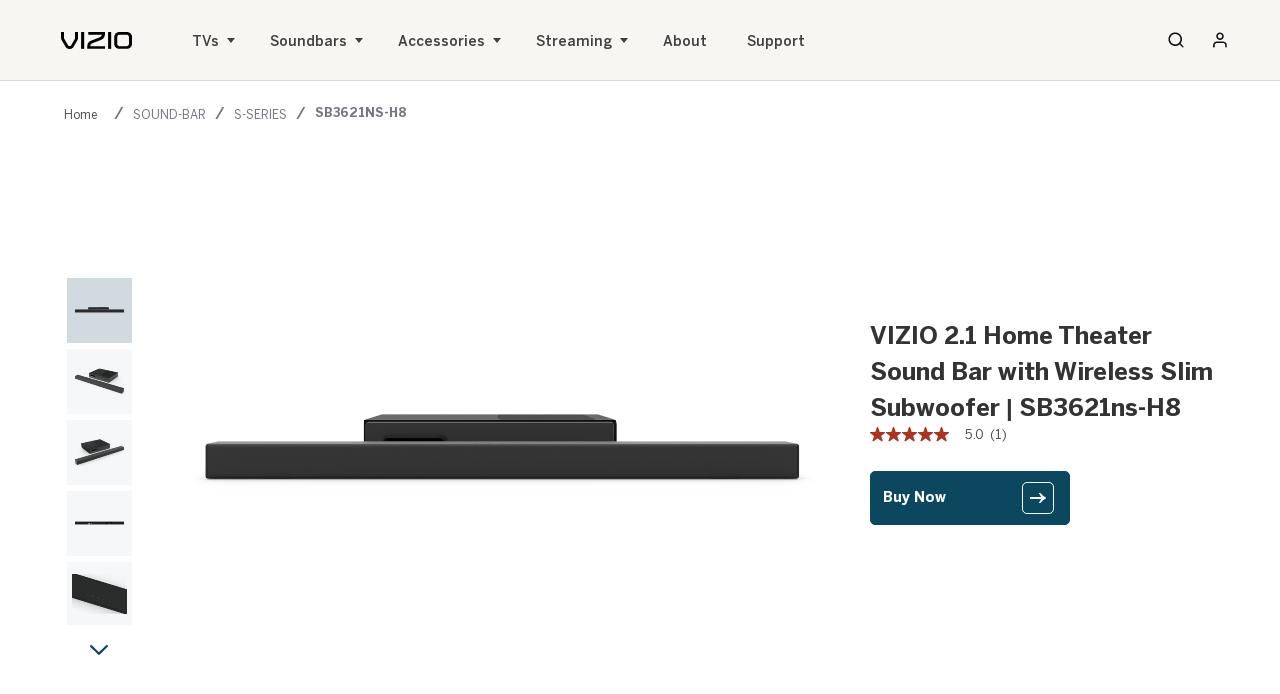

--- FILE ---
content_type: text/html;charset=utf-8
request_url: https://www.vizio.com/en/sound-bar/s-series/SB3621ns-H8
body_size: 26336
content:
<!DOCTYPE html>
<html lang="en-US">

<head>
    <meta charset="UTF-8"/>
    <title>VIZIO 2.1 Home Theater Sound Bar with Wireless Slim Subwoofer | SB3621ns-H8</title>
    
    
    <meta name="template" content="product-detail-sound-vseries"/>
    <meta name="viewport" content="width=device-width, initial-scale=1"/>
    

    <meta http-equiv="content-type" content="text/html; charset=UTF-8"/>

<meta name="ps-key" content="967-58249336510a5bca60fd08b1"/>
<meta name="ps-country" content="US"/>
<meta name="ps-language" content="EN"/>
<script src="https://cdn.pricespider.com/1/lib/ps-widget.js" async></script>
    
    
    
    <meta name="language" content="en_us"/> 
    <meta name="country" content="US"/>
    
    <link rel="canonical" href="https://www.vizio.com/en/sound-bar/s-series/SB3621ns-H8"/> 
    
    
    <meta property="og:title" content="VIZIO 2.1 Home Theater Sound Bar with Wireless Slim Subwoofer | SB3621ns-H8"/>
    
    <meta property="og:url" content="https://www.vizio.com/en/sound-bar/s-series/SB3621ns-H8"/> 
    
    <meta property="og:site_name" content="United States"/>
    <meta property="og:type" content="product-detail-sound-vseries"/> 
    <meta property="og:locale" content="en_us"/>
    

    
    <meta name="twitter:title" content="VIZIO 2.1 Home Theater Sound Bar with Wireless Slim Subwoofer | SB3621ns-H8"/>
    
    <meta name="twitter:url" content="https://www.vizio.com/en/sound-bar/s-series/SB3621ns-H8"/>
     
    <meta name="twitter:site_name" content="United States"/>
    
    
    
    
    
<script async src="https://apps.bazaarvoice.com/deployments/vizio/main_site/production/en_US/bv.js"></script>

    <script src="https://cdn.jsdelivr.net/npm/js-cookie@2.2.1/src/js.cookie.min.js"></script>

<script src="https://cdn.jsdelivr.net/npm/handlebars@latest/dist/handlebars.js"></script>

    
    
<link rel="stylesheet" href="/etc.clientlibs/vizio/clientlibs/combined.min.css" type="text/css">
<link rel="stylesheet" href="/etc.clientlibs/vizio/clientlibs/common.min.css" type="text/css">
<link rel="stylesheet" href="/etc.clientlibs/vizio/clientlibs/2020.min.css" type="text/css">



    
    
<link rel="stylesheet" href="/etc.clientlibs/vizio/clientlibs/base.min.css" type="text/css">



    
    
<link rel="stylesheet" href="/etc.clientlibs/vizio/clientlibs/pdp-lib.min.css" type="text/css">



    
    
<script src="/etc.clientlibs/vizio/clientlibs/data-layer.min.js"></script>



    
    
<script src="/etc.clientlibs/vizio/clientlibs/stickytab.min.js"></script>





    
    
    

    

    


        <script type="text/javascript" src="//assets.adobedtm.com/launch-EN99e897570c474b9bbb01751cc02211b0.min.js" async></script>


    
    
    

    
    <link rel="shortcut icon" href="/etc.clientlibs/vizio/clientlibs/favicon/resources/favicon.ico" type="image/x-icon"/>
    <link rel="icon" sizes="192x192" href="/etc.clientlibs/vizio/clientlibs/favicon/resources/favicon-196.png"/>
    <link rel="apple-touch-icon" sizes="152x152" href="/etc.clientlibs/vizio/clientlibs/favicon/resources/favicon-152.png"/>
    <link rel="apple-touch-icon" sizes="120x120" href="/etc.clientlibs/vizio/clientlibs/favicon/resources/apple-touch-icon-120x120.png"/>
    <meta name="msapplication-square310x310logo" content="/etc.clientlibs/vizio/clientlibs/favicon/resources/favicon-310.png"/>
    <meta name="msapplication-wide310x150logo" content="/etc.clientlibs/vizio/clientlibs/favicon/resources/icon-310x150.png"/>
    <meta name="msapplication-square150x150logo" content="/etc.clientlibs/vizio/clientlibs/favicon/resources/favicon-150.png"/>
    <meta name="msapplication-square70x70logo" content="/etc.clientlibs/vizio/clientlibs/favicon/resources/favicon-70.png"/>

    <link rel="icon" sizes="16x16 32x32 64x64" href="/etc.clientlibs/vizio/clientlibs/favicon/resources/favicon.ico" type="image/x-icon"/>
    <link rel="icon" type="image/png" sizes="196x196" href="/etc.clientlibs/vizio/clientlibs/favicon/resources/favicon-196.png"/>
    <link rel="icon" type="image/png" sizes="160x160" href="/etc.clientlibs/vizio/clientlibs/favicon/resources/favicon-160.png"/>
    <link rel="icon" type="image/png" sizes="96x96" href="/etc.clientlibs/vizio/clientlibs/favicon/resources/favicon-96.png"/>
    <link rel="icon" type="image/png" sizes="64x64" href="/etc.clientlibs/vizio/clientlibs/favicon/resources/favicon-64.png"/>
    <link rel="icon" type="image/png" sizes="32x32" href="/etc.clientlibs/vizio/clientlibs/favicon/resources/favicon-32.png"/>
    <link rel="icon" type="image/png" sizes="16x16" href="/etc.clientlibs/vizio/clientlibs/favicon/resources/favicon-16.png"/>
    <link rel="apple-touch-icon" sizes="152x152" href="/etc.clientlibs/vizio/clientlibs/favicon/resources/favicon-152.png"/>
    <link rel="apple-touch-icon" sizes="144x144" href="/etc.clientlibs/vizio/clientlibs/favicon/resources/favicon-144.png"/>
    <link rel="apple-touch-icon" sizes="120x120" href="/etc.clientlibs/vizio/clientlibs/favicon/resources/favicon-120.png"/>
    <link rel="apple-touch-icon" sizes="114x114" href="/etc.clientlibs/vizio/clientlibs/favicon/resources/favicon-114.png"/>
    <link rel="apple-touch-icon" sizes="76x76" href="/etc.clientlibs/vizio/clientlibs/favicon/resources/favicon-76.png"/>
    <link rel="apple-touch-icon" sizes="72x72" href="/etc.clientlibs/vizio/clientlibs/favicon/resources/favicon-72.png"/>
    <link rel="apple-touch-icon" href="/etc.clientlibs/vizio/clientlibs/favicon/resources/favicon-57.png"/>
    <meta name="msapplication-TileImage" content="/etc.clientlibs/vizio/clientlibs/favicon/resources/favicon-144.png"/>
    <meta name="msapplication-config" content="/etc.clientlibs/vizio/clientlibs/favicon/resources/browserconfig.xml"/>

</head>
<body>
    
    
        
   
      
      




<div class="container">
    <div class="root responsivegrid">


<div class="aem-Grid aem-Grid--12 aem-Grid--default--12 ">
    
    <div class="searchoverlay aem-GridColumn aem-GridColumn--default--12">
    
    




<div class="search-overlay " role="dialog" aria-label="Search Vizio">
    <div class="search-close-icon">
        <a class="v20-global-navigation__close" tabindex="0" href="javascript:void(0)" role="button" aria-label="close">
            <svg enable-background="new 0 0 13 13" viewBox="0 0 13 13" xmlns="http://www.w3.org/2000/svg" class="search-close" role="img" aria-labelledby="search_close_icon" focusable="false">
                <title id="search_close_icon">Close</title>
                <g fill="currentColor"><path d="m7.881 6.501 4.834-4.834c.38-.38.38-1.001 0-1.381s-1.001-.38-1.381 0l-4.834 4.834-4.834-4.835c-.38-.38-1.001-.38-1.381 0s-.38 1.001 0 1.381l4.834 4.834-4.834 4.834c-.38.38-.38 1.001 0 1.381s1.001.38 1.381 0l4.834-4.834 4.834 4.834c.38.38 1.001.38 1.381 0s .38-1.001 0-1.381z"></path></g></svg>
        </a>
    </div>
    <div id="global-search" class="global-search show" aria-hidden="true">
        <div id="search" class="CoveoSearchInterface" data-pipeline="VizioAEM" data-enable-history="false">
            <div class="CoveoAnalytics" data-search-hub="VizioAEMSearchPage" data-endpoint="https://usageanalytics.coveo.com"></div>
            <div class="coveo-tab-section">
                
                    
                        <a class="CoveoTab" data-id="Products" data-caption="Products" data-expression="@category==Products"></a>
                    
                        <a class="CoveoTab" data-id="Newsroom" data-caption="Newsroom" data-expression="@category==Newsroom"></a>
                    
                        <a class="CoveoTab" data-id="Support" data-caption="Support" data-expression="@category==Support"></a>
                    
                        <a class="CoveoTab" data-id="Others" data-caption="Others" data-expression="@category=Others"></a>
                    
                
            </div>
            <div class="search-box">
                <div><div class="searchwithsearchbox coveoSearchWithSearchBox section">
    
    




<div class="coveoSearchWithSearchBox">
    <div class="coveo-container">
        <div class="coveo-summary-section">
            <span class="CoveoQuerySummary"></span>
        </div>
        <div class="coveoTestDiv2">
            <div class="coveo-search-section">
                <div class="CoveoSearchbox" data-enable-omnibox="true" data-search-as-you-type-delay='3000' data-inline="true" data-enable-search-as-you-type="true" spellcheck="true"></div>
                <div id="querySuggestionsLimit" data-query-limit="3">
                    <div class="CoveoFieldSuggestions" type="text" data-field="@title"></div>
                </div>
                <div class="search-redirect" href="/en/search" style="display: none"></div>
            </div>
        </div>
    </div>
</div></div>

</div>                
            </div>
            <div class="coveo-container">
                <h3 id="search-nothing-found" class="search-nothing-found">No Results Found.</h3>
                <div class="search-redirect" href="/en/search" style="display: none"></div>
                <!--<div data-sly-resource="searchResults"> </div>-->
            </div>
            <div class="coveo-main-section">
                <div class="coveo-results-column">
                    <div class="CoveoResultList" data-layout="list" data-wait-animation="fade" data-auto-select-fields-to-include="true">
                        <script type="text/html" class="result-template" id="Salesforce" data-field-sfid="">
    <div>
        <div>
            <div class="coveo-title">
                <a class="CoveoResultLink" data-href-template="https://support.vizio.com/s/article/${raw.sfurlname}?language=${raw.sfarticlemasterlanguage}"></a>
            </div>

            <div class="CoveoExcerpt"></div>

            <div class="coveo-result-row" style="margin-top:10px;">
                <div class="coveo-result-cell">
                    <table class="CoveoFieldTable" data-minimized-by-default="true">
                        <tbody>
                            <tr data-field="@sfpricec" data-caption="Price" data-helper="currency"></tr>
                            <tr data-field="@sfopportunityamountconverted" data-caption="Total" data-helper="currency"></tr>
                            <tr data-field="@sfopportunitylicensingstotalcconverted" data-caption="License" data-helper="currency"></tr>
                            <tr data-field="@sfopportunityamountsupportcconverted" data-caption="Support" data-helper="currency"></tr>
                            <tr data-field="@sfopportunityconsultingstotalcconverted" data-caption="PS" data-helper="currency"></tr>
                            <tr data-field="@sfopportunitystagename" data-caption="Stage"></tr>
                            <tr data-field="@sfopportunitydealtypec" data-caption="Deal Type"></tr>
                            <tr data-field="@sfopportunitycompetitionc" data-caption="Competition" data-split-values="true"></tr>
                            <tr data-field="@sfibdusername" data-caption="ISR"></tr>
                            <tr data-field="@sfopportunityregionc" data-caption="Region"></tr>
                            <tr data-field="@sfleadsource" data-caption="Lead Source"></tr>
                            <tr data-field="@sfleadstatus" data-caption="Lead status"></tr>
                            <tr data-field="@worktitle" data-caption="Work title"></tr>
                            <tr data-field="@sfemail" data-caption="Email" data-helper="email" data-html-value="true"></tr>
                            <tr data-field="@sfcontactphone" data-caption="Phone"></tr>
                            <tr data-field="@sfbillingcountry" data-caption="Billing country"></tr>
                            <tr data-field="@sfbillingcity" data-caption="Billing city"></tr>
                            <tr data-field="@sfmailingcountry" data-caption="Mailing country"></tr>
                            <tr data-field="@sfmailingcity" data-caption="Mailing city"></tr>
                            <tr data-field="@sffoldername" data-caption="Folder"></tr>
                        </tbody>
                    </table>
                </div>
            </div>
            <div class="coveo-result-row">
                <div class="coveo-result-cell">
                    <div class="CoveoMissingTerms"></div>
                </div>
            </div>
        </div>
    </div>
</script>
<script type="text/html" class="result-template" id="Products" data-field-image="">
    <div>
        <div class="CoveoImageFieldWrapper">
            <div class="CoveoImageFieldValue" data-field="@image"></div>
            <div class="coveo-title">
                <a class="CoveoResultLink"></a>
            </div>
            <div class="CoveoExcerpt"></div>
        </div>
    </div>
</script>
<script id="Default" class="result-template" type="text/html" data-layout="list">
    <div>
        <div>
            <div class="coveo-title">
                <a class="CoveoResultLink"></a>
            </div>
            <div class="CoveoExcerpt"></div>
        </div>
    </div>
</script>
                    </div>
                    <div class="CoveoPager"></div>
                    <div class="CoveoLogo"></div>
                    <div class="CoveoResultsPerPage"></div>
                </div>
            </div>
        </div>
    </div>
    <span tabindex="0" class="sr-only search-modal-loop-focus"><span aria-hidden="true">loop focus</span></span>  
</div></div>
<div class="htmlsnippet aem-GridColumn aem-GridColumn--default--12">


	<style>
		.mobile {
    display: none;
}

img.quickfit-desktop, img.quickfit-mobile {
    border-radius: 6px;
    margin-top: 4rem;
}

.new-badge {
    display: flex;
    background: black;
    color: white;
    padding: 2px 10px;
    border-radius: 13px;
    font-size: 1.2rem;
    margin-left: 7px;
}

.nav_panel__row-heading {
    font-size: 1.8rem;
    display: flex;
    align-items: center;
}
@media only screen and (max-width: 1024px)  {
.mobile {
    display: block;
}
.desktop {
    display: none;
}

.new-badge {
    padding: 2px 8px;
    font-size: 1.1rem;
}
}
	</style>
	
	<a href="#main-content" class="skip" tabindex="0">Skip to main content</a>
<link rel="stylesheet" href="/etc.clientlibs/vizio/clientlibs/2022-header.css"/>
<link rel="stylesheet" href="/etc.clientlibs/vizio/clientlibs/2023.css"/>
<nav-element role="navigation" aria-label="Main Menu">
  <div class="nav_bar">
    <div class="nav_bar__inner">
      <div class="nav_bar__logo">
        <a href="/" class="vzLinkElemTrackClick" data-click="global-2022_09_28-navigation_home" aria-label="home" tabindex="0">
          <figure role="none">
            <svg viewBox="0 0 71 17" fill="none" xmlns="http://www.w3.org/2000/svg" role="img" aria-label="Vizio">
              <path d="M14.0298 6.35104C14.0243 6.4013 13.9705 6.60978 13.9131 6.73077L10.002 13.5509C9.77955 13.9324 9.22904 14.18 8.59881 14.18C7.96859 14.18 7.41993 13.9324 7.19565 13.5509L3.13999 6.61164C3.11774 6.55766 3.0714 6.4013 3.06955 6.35477V0.0242116H0V6.11279C0 6.97274 0.409644 7.81967 0.754412 8.37809L4.76373 15.107C5.45883 16.2741 6.92317 17 8.58584 17C9.35693 17 10.1039 16.8399 10.7471 16.5365C11.4459 16.2071 12.0039 15.7119 12.3598 15.107L16.2523 8.51955C16.686 7.775 17.0753 7.03231 17.0753 6.11279V0.0242116H14.0298V6.35104Z" fill="black"></path>
              <path d="M23.1921 0H20.0985V16.8567H23.1921V0Z" fill="black"></path>
              <path d="M40.9088 2.72134C40.805 3.30953 40.5696 3.83258 40.2044 4.27745C39.8281 4.73721 39.3184 5.09832 38.7327 5.32355L30.3971 8.55677C29.4462 8.92346 28.701 9.34971 28.119 9.85601C27.5555 10.3456 27.1403 10.9189 26.8474 11.6076C26.5842 12.2274 26.4155 12.9385 26.321 13.8431C26.2283 14.7235 26.2154 15.7045 26.2154 16.6314V16.8585H44.0599V14.1372H29.3498C29.411 13.361 29.5592 12.7951 29.8132 12.367C30.0857 11.9091 30.499 11.5834 31.1107 11.3433L39.5427 8.11003C40.4732 7.75079 41.2239 7.31895 41.8411 6.79032C42.4324 6.28588 42.8847 5.70513 43.2276 5.0127C43.5409 4.38169 43.7578 3.6632 43.8894 2.81627C44.0043 2.08288 44.058 1.25829 44.058 0.225227V0H27.2941V2.72134H40.9088Z" fill="black"></path>
              <path d="M50.1786 0H47.085V16.8567H50.1786V0Z" fill="black"></path>
              <path d="M69.4652 1.40162C68.4921 0.49885 67.1835 0 65.7766 0H58.4252C55.5448 0 53.2018 2.22249 53.2018 4.955V11.9035C53.2018 14.636 55.5448 16.8585 58.4252 16.8585H65.7766C67.1594 16.8585 68.4661 16.3504 69.456 15.4253C70.4513 14.4946 71 13.2623 71 11.9519V4.955C70.9981 3.58502 70.4532 2.323 69.4652 1.40162ZM56.2732 4.955C56.2732 4.40216 56.5123 3.83631 56.9312 3.4026C57.3483 2.9689 57.8933 2.72134 58.4271 2.72134H65.7784C66.3197 2.72134 66.8683 2.9689 67.2817 3.4026C67.6932 3.83444 67.9305 4.4003 67.9305 4.955V11.9035C67.9305 12.4582 67.6932 13.0259 67.2817 13.4559C66.8683 13.8896 66.3197 14.1372 65.7784 14.1372H58.4252C57.884 14.1372 57.3353 13.8896 56.922 13.4559C56.5105 13.0241 56.2732 12.4582 56.2732 11.9035V4.955Z" fill="black"></path>
            </svg>
          </figure>
        </a>
      </div>
      <div class="nav_bar__burger">
        <button class="nav_bar__btn nav_bar__btn--burger" aria-label="Toggle Navigation" data-navtoggle="true" tabindex="0">
          <figure role="none">
            <svg xmlns="http://www.w3.org/2000/svg" viewBox="0 0 18 18" role="img" aria-label="hamburger icon">
              <path d="M16.5,15h-15c-0.6,0-1-0.4-1-1s0.4-1,1-1h15c0.6,0,1,0.4,1,1S17.1,15,16.5,15z"></path>
              <path d="M16.5,10h-15c-0.6,0-1-0.4-1-1s0.4-1,1-1h15c0.6,0,1,0.4,1,1S17.1,10,16.5,10z"></path>
              <path d="M16.5,5h-15c-0.6,0-1-0.4-1-1s0.4-1,1-1h15c0.6,0,1,0.4,1,1S17.1,5,16.5,5z"></path>
            </svg>
          </figure>
          <figure role="none">
            <svg xmlns="http://www.w3.org/2000/svg" viewBox="0 0 18 18" role="img" aria-label="close">
              <path d="M14.1,13c0.3,0.3,0.3,0.8,0,1.1c-0.3,0.3-0.8,0.3-1.1,0L3.6,4.7c-0.3-0.3-0.3-0.8,0-1.1s0.8-0.3,1.1,0L14.1,13z"></path>
              <path d="M13,3.6c0.3-0.3,0.8-0.3,1.1,0c0.3,0.3,0.3,0.8,0,1.1l-9.4,9.4c-0.3,0.3-0.8,0.3-1.1,0c-0.3-0.3-0.3-0.8,0-1.1L13,3.6z"></path>
            </svg>
          </figure>
        </button>
      </div>
      <div class="nav_bar__links" data-navcontent="true" style="transform:translate(100%,0)">
        <div class="nav_bar__links-inner">
          <div class="nav_bar__linkitem">
            <button class="nav_bar__panelbtn nav_bar__panelbtn--paneltoggle" aria-label="TVs" data-paneltoggle="tvs" aria-haspopup="dialog" aria-expanded="false" tabindex="0">TVs <figure role="none">
              <svg xmlns="http://www.w3.org/2000/svg" viewBox="0 0 20.2 14.8" role="img" aria-label="arrow right">
                <path d="M19.2,8.2H0.8C0.3,8.2,0,7.8,0,7.4s0.3-0.8,0.8-0.8h18.5c0.4,0,0.8,0.3,0.8,0.8S19.6,8.2,19.2,8.2z"></path>
                <path d="M12.7,14.8c-0.2,0-0.4-0.1-0.5-0.2c-0.3-0.3-0.3-0.8,0-1.1l6.1-6.1l-6.1-6.1c-0.3-0.3-0.3-0.8,0-1.1 s0.8-0.3,1.1,0L20,6.9c0.1,0.1,0.2,0.3,0.2,0.5S20.1,7.8,20,7.9l-6.7,6.7C13.1,14.8,12.9,14.8,12.7,14.8z"></path>
              </svg>
            </figure>
            </button>
          </div>
          <div class="nav_bar__linkitem">
            <button class="nav_bar__panelbtn nav_bar__panelbtn--paneltoggle" aria-label="Sound Bars" data-paneltoggle="soundbars" aria-haspopup="dialog" aria-expanded="false" tabindex="0">Soundbars <figure role="none">
              <svg xmlns="http://www.w3.org/2000/svg" viewBox="0 0 20.2 14.8" role="img" aria-label="arrow right">
                <path d="M19.2,8.2H0.8C0.3,8.2,0,7.8,0,7.4s0.3-0.8,0.8-0.8h18.5c0.4,0,0.8,0.3,0.8,0.8S19.6,8.2,19.2,8.2z"></path>
                <path d="M12.7,14.8c-0.2,0-0.4-0.1-0.5-0.2c-0.3-0.3-0.3-0.8,0-1.1l6.1-6.1l-6.1-6.1c-0.3-0.3-0.3-0.8,0-1.1 s0.8-0.3,1.1,0L20,6.9c0.1,0.1,0.2,0.3,0.2,0.5S20.1,7.8,20,7.9l-6.7,6.7C13.1,14.8,12.9,14.8,12.7,14.8z"></path>
              </svg>
            </figure>
            </button>
          </div>
          <!--<div class="nav_bar__linkitem">
            <a href="/en/micme" class="vzLinkElemTrackClick nav_bar__panelbtn" data-click="global-2024_10_28-navigation_micme" aria-label="MicMe" tabindex="0">MicMe</a>
          </div>-->
          <div class="nav_bar__linkitem">
            <button class="nav_bar__panelbtn nav_bar__panelbtn--paneltoggle" aria-label="Accessories" data-paneltoggle="accessories" aria-haspopup="dialog" aria-expanded="false" tabindex="0">Accessories<figure role="none">
              <svg xmlns="http://www.w3.org/2000/svg" viewBox="0 0 20.2 14.8" role="img" aria-label="arrow right">
                <path d="M19.2,8.2H0.8C0.3,8.2,0,7.8,0,7.4s0.3-0.8,0.8-0.8h18.5c0.4,0,0.8,0.3,0.8,0.8S19.6,8.2,19.2,8.2z"></path>
                <path d="M12.7,14.8c-0.2,0-0.4-0.1-0.5-0.2c-0.3-0.3-0.3-0.8,0-1.1l6.1-6.1l-6.1-6.1c-0.3-0.3-0.3-0.8,0-1.1 s0.8-0.3,1.1,0L20,6.9c0.1,0.1,0.2,0.3,0.2,0.5S20.1,7.8,20,7.9l-6.7,6.7C13.1,14.8,12.9,14.8,12.7,14.8z"></path>
              </svg>
            </figure>
            </button>
          </div>
          <div class="nav_bar__linkitem">
            <button class="nav_bar__panelbtn nav_bar__panelbtn--paneltoggle" aria-label="Streaming" data-paneltoggle="apps-entertainment" aria-haspopup="dialog" aria-expanded="false" tabindex="0">Streaming <figure role="none">
              <svg xmlns="http://www.w3.org/2000/svg" viewBox="0 0 20.2 14.8" role="img" aria-label="arrow right">
                <path d="M19.2,8.2H0.8C0.3,8.2,0,7.8,0,7.4s0.3-0.8,0.8-0.8h18.5c0.4,0,0.8,0.3,0.8,0.8S19.6,8.2,19.2,8.2z"></path>
                <path d="M12.7,14.8c-0.2,0-0.4-0.1-0.5-0.2c-0.3-0.3-0.3-0.8,0-1.1l6.1-6.1l-6.1-6.1c-0.3-0.3-0.3-0.8,0-1.1 s0.8-0.3,1.1,0L20,6.9c0.1,0.1,0.2,0.3,0.2,0.5S20.1,7.8,20,7.9l-6.7,6.7C13.1,14.8,12.9,14.8,12.7,14.8z"></path>
              </svg>
            </figure>
            </button>
          </div>
          <div class="nav_bar__linkitem">
            <a href="/en/about-vizio" class="vzLinkElemTrackClick nav_bar__panelbtn" data-click="global-2022_09_28-navigation_about" aria-label="About" tabindex="0">About</a>
          </div>
          <div class="nav_bar__linkitem">
            <a href="https://support.vizio.com/s/?language=en_US" class="vzLinkElemTrackClick nav_bar__panelbtn" data-click="global-2022_09_28-navigation_support" aria-label="Support" tabindex="0">Support</a>
          </div>
          <a href="/en/account/login" class="vzLinkElemTrackClick nav_bar__account-link" data-click="global-2022_09_28-navigation_sign-in---sign-up" aria-label="Sign In / Sign Up" tabindex="0">
            <figure role="none">
              <svg xmlns="http://www.w3.org/2000/svg" viewBox="0 0 18 18" role="img" aria-label="Account">
                <path d="M15,16.5c-0.4,0-0.8-0.3-0.8-0.8v-1.5c0-0.6-0.2-1.2-0.7-1.6S12.6,12,12,12H6c-0.6,0-1.2,0.2-1.6,0.7 c-0.4,0.4-0.7,1-0.7,1.6v1.5c0,0.4-0.3,0.8-0.8,0.8s-0.8-0.3-0.8-0.8v-1.5c0-1,0.4-1.9,1.1-2.7S5,10.5,6,10.5h6c1,0,1.9,0.4,2.7,1.1 s1.1,1.7,1.1,2.7v1.5C15.8,16.2,15.4,16.5,15,16.5z"></path>
                <path d="M9,9C6.9,9,5.2,7.3,5.2,5.2S6.9,1.5,9,1.5c2.1,0,3.8,1.7,3.8,3.8S11.1,9,9,9z M9,3C7.8,3,6.8,4,6.8,5.2 s1,2.2,2.2,2.2c1.2,0,2.2-1,2.2-2.2S10.2,3,9,3z"></path>
              </svg>
            </figure>
            <span class="nav_bar__account-link-text">Sign In / Sign Up</span>
          </a>
        </div>
      </div>
      <div class="nav_bar__search" data-searchtoggle="true">
        <a href="/en/search" id="v20-global-navigation__search" class="v20-global-navigation__search bind-search-modal" data-click="global-2022_09_28-navigation" aria-label="Search" tabindex="0">
          <span class="v20-global-navigation__search-text"></span>
          <div class="v20-global-navigation__search-icon nav_bar__btn nav_bar__btn--search" data-searchtoggle="true">
            <figure role="none">
              <svg xmlns="http://www.w3.org/2000/svg" viewBox="0 0 18 18" role="img" aria-label="search">
                <path d="M8.2,15c-3.7,0-6.8-3-6.8-6.8c0-3.7,3-6.8,6.8-6.8c3.7,0,6.8,3,6.8,6.8S12,15,8.2,15z M8.2,3C5.4,3,3,5.4,3,8.2 c0,2.9,2.4,5.2,5.2,5.2c2.9,0,5.2-2.4,5.2-5.2C13.5,5.4,11.1,3,8.2,3z"></path>
                <path d="M16.4,15.2c0.3,0.3,0.3,0.8,0,1.1c-0.3,0.3-0.8,0.3-1.1,0l0,0L12,13c-0.3-0.3-0.3-0.8,0-1.1s0.8-0.3,1.1,0L16.4,15.2 c0.3,0.3,0.3,0.8,0,1.1"></path>
              </svg>
            </figure>
          </div>
        </a>
      </div>
      <div class="nav_bar__account">
        <a href="/en/account/login" class="vzLinkElemTrackClick nav_bar__btn" data-click="global-2022_09_28-navigation_sign-in---sign-up" aria-label="Sign In / Sign Up" tabindex="0" data-user="false">
          <figure role="none">
            <svg xmlns="http://www.w3.org/2000/svg" viewBox="0 0 18 18" role="img" aria-label="Account">
              <path d="M15,16.5c-0.4,0-0.8-0.3-0.8-0.8v-1.5c0-0.6-0.2-1.2-0.7-1.6S12.6,12,12,12H6c-0.6,0-1.2,0.2-1.6,0.7 c-0.4,0.4-0.7,1-0.7,1.6v1.5c0,0.4-0.3,0.8-0.8,0.8s-0.8-0.3-0.8-0.8v-1.5c0-1,0.4-1.9,1.1-2.7S5,10.5,6,10.5h6c1,0,1.9,0.4,2.7,1.1 s1.1,1.7,1.1,2.7v1.5C15.8,16.2,15.4,16.5,15,16.5z"></path>
              <path d="M9,9C6.9,9,5.2,7.3,5.2,5.2S6.9,1.5,9,1.5c2.1,0,3.8,1.7,3.8,3.8S11.1,9,9,9z M9,3C7.8,3,6.8,4,6.8,5.2 s1,2.2,2.2,2.2c1.2,0,2.2-1,2.2-2.2S10.2,3,9,3z"></path>
            </svg>
          </figure>
          <span class="nav_bar__btn-text"></span>
        </a>
      </div>
    </div>
    <button class="nav_panel__back" data-closepanel="true" aria-label="close panel" tabindex="0">
      <figure role="none">
        <svg xmlns="http://www.w3.org/2000/svg" viewBox="0 0 20.2 14.8" role="img" aria-label="arrow right">
          <path d="M19.2,8.2H0.8C0.3,8.2,0,7.8,0,7.4s0.3-0.8,0.8-0.8h18.5c0.4,0,0.8,0.3,0.8,0.8S19.6,8.2,19.2,8.2z"></path>
          <path d="M12.7,14.8c-0.2,0-0.4-0.1-0.5-0.2c-0.3-0.3-0.3-0.8,0-1.1l6.1-6.1l-6.1-6.1c-0.3-0.3-0.3-0.8,0-1.1 s0.8-0.3,1.1,0L20,6.9c0.1,0.1,0.2,0.3,0.2,0.5S20.1,7.8,20,7.9l-6.7,6.7C13.1,14.8,12.9,14.8,12.7,14.8z"></path>
        </svg>
      </figure>
    </button>
    <div data-panelwrapper="true">
      <div class="nav_panel" data-panel="tvs" tabindex="0" role="dialog" aria-label="TVs" style="visibility:hidden;transform:translate(0,-100%)">
        <div class="nav_panel__inner">
          <div class="nav_panel__left">
            <div class="nav_panel__header">
              <div class="nav_panel__header-inner">
                <h4 class="nav_panel__heading">TVs</h4>
                <p class="nav_panel__copy">With endless entertainment built into every VIZIO TV, simply pick the right one for your lifestyle.</p>
                <span class="nav_panel__cta">
                  <a href="/en/shop/tv" class="button-rect_button-rect vzLinkElemTrackClick" tabindex="0" data-bordered="true" data-click="global-2022_09_28-nav_explore-smart-tvs">
                    <span>Explore Smart TVs</span>
                  </a>
                </span>
                <a href="https://www.vizio.com/en/shop/tv?features=QuickFit"><img class="quickfit-desktop desktop" src="/content/dam/vizio/2025/navigation/quickfit-desktop-2.jpg" alt="quickfit"></a>
              </div>
            </div>
            <div class="nav_panel__content">
              <ul class="nav_panel__content-inner" role="list" aria-label="TVs Menu">
                <li class="nav_panel__row">
                  <a href="/en/tv/quantum-pro" class="vzLinkElemTrackClick nav_panel__row-inner" data-click="global-2022_09_28-nav_quantum-pro" aria-label="Quantum Pro" tabindex="0" role="link">
                    <figure data-arrow="true">
                      <svg xmlns="http://www.w3.org/2000/svg" viewBox="0 0 20.2 14.8" role="img" aria-label="arrow right">
                        <path d="M19.2,8.2H0.8C0.3,8.2,0,7.8,0,7.4s0.3-0.8,0.8-0.8h18.5c0.4,0,0.8,0.3,0.8,0.8S19.6,8.2,19.2,8.2z"></path>
                        <path d="M12.7,14.8c-0.2,0-0.4-0.1-0.5-0.2c-0.3-0.3-0.3-0.8,0-1.1l6.1-6.1l-6.1-6.1c-0.3-0.3-0.3-0.8,0-1.1 s0.8-0.3,1.1,0L20,6.9c0.1,0.1,0.2,0.3,0.2,0.5S20.1,7.8,20,7.9l-6.7,6.7C13.1,14.8,12.9,14.8,12.7,14.8z"></path>
                      </svg>
                    </figure>
                    <div class="nav_panel__row-textbox">
                      <h5 class="nav_panel__row-heading">Quantum Pro<!--<div class="new-badge">New</div>--></h5>
                      <p class="nav_panel__row-copy" data-panel="tvs" style="visibility:hidden;transform:translate(0,-100%)">For those who demand the best.</p>
                      <div class="nav_panel__row-details" data-detail-panel="Quantum Pro">
                        <p class="nav_panel__row-details-p" data-panel="tvs" style="visibility:hidden;transform:translate(0,-100%)">65” - 75”</p>
                        <p class="nav_panel__row-details-p-from" data-panel="tvs" style="visibility:hidden;transform:translate(0,-100%)">
                          <span>From</span>$139
                        </p>
                      </div>
                    </div>
                    <div class="nav_panel__row-image">
                      <img loading="lazy" src="/content/dam/vizio/us/en/images/nav_images/nav-tv-quantum-pro-mobile.jpg" alt="The New D-Series">
                    </div>
                  </a>
                  <div class="nav_panel__media nav_panel__media--inline" data-media="true">
                    <button tabindex="-1" class="nav_panel__close" data-closethispanel="true" aria-label="close TVs">
                      <figure role="none">
                        <svg xmlns="http://www.w3.org/2000/svg" viewBox="0 0 18 18" role="img" aria-label="close">
                          <path d="M14.1,13c0.3,0.3,0.3,0.8,0,1.1c-0.3,0.3-0.8,0.3-1.1,0L3.6,4.7c-0.3-0.3-0.3-0.8,0-1.1s0.8-0.3,1.1,0L14.1,13z"></path>
                          <path d="M13,3.6c0.3-0.3,0.8-0.3,1.1,0c0.3,0.3,0.3,0.8,0,1.1l-9.4,9.4c-0.3,0.3-0.8,0.3-1.1,0c-0.3-0.3-0.3-0.8,0-1.1L13,3.6z"></path>
                        </svg>
                      </figure>
                    </button>
                    <div class="nav_panel__media-image nav_panel__media-image--hoverable">
                      <div class="nav_panel__media-textbox">
                        <p class="nav_panel__media-subheading" data-panel="Quantum Pro">Quantum Pro</p>
                        <h6 class="nav_panel__media-heading">For those who demand the best.</h6>
                      </div>
                      <div class="nav_panel__media-fg" data-has-badges="true">
                        <img loading="lazy" src="/content/dam/vizio/us/en/images/nav_images/nav-tv-quantum-pro-desktop.png" alt="Quantum Pro">
                      </div>
                      <img loading="lazy" src="/content/dam/vizio/us/en/images/nav_images/p-series-tv-bg-950.jpg" alt="The New D-Series">
                      <div class="nav_panel__media-badges" data-panel="tvs" style="visibility:hidden;transform:translate(0,-100%)">
                        <!--<img src="/content/dam/vizio/us/en/images/nav_images/global_nav/tv-dvmseries-award-1.png">
                        <img src="/content/dam/vizio/us/en/images/nav_images/global_nav/tv-dvmseries-award-2.png">-->
                      </div>
                    </div>
                  </div>
                </li>
                <li class="nav_panel__row">
                  <a href="/en/tv/quantum" class="vzLinkElemTrackClick nav_panel__row-inner" data-click="global-2022_09_28-nav_quantum" aria-label="Quantum" tabindex="0" role="link">
                    <figure data-arrow="true">
                      <svg xmlns="http://www.w3.org/2000/svg" viewBox="0 0 20.2 14.8" role="img" aria-label="arrow right">
                        <path d="M19.2,8.2H0.8C0.3,8.2,0,7.8,0,7.4s0.3-0.8,0.8-0.8h18.5c0.4,0,0.8,0.3,0.8,0.8S19.6,8.2,19.2,8.2z"></path>
                        <path d="M12.7,14.8c-0.2,0-0.4-0.1-0.5-0.2c-0.3-0.3-0.3-0.8,0-1.1l6.1-6.1l-6.1-6.1c-0.3-0.3-0.3-0.8,0-1.1 s0.8-0.3,1.1,0L20,6.9c0.1,0.1,0.2,0.3,0.2,0.5S20.1,7.8,20,7.9l-6.7,6.7C13.1,14.8,12.9,14.8,12.7,14.8z"></path>
                      </svg>
                    </figure>
                    <div class="nav_panel__row-textbox">
                      <h5 class="nav_panel__row-heading">Quantum <!--<div class="new-badge">New</div>--></h5>
                      <p class="nav_panel__row-copy" data-panel="tvs" style="visibility:hidden;transform:translate(0,-100%)">Where colors come alive.</p>
                      <div class="nav_panel__row-details" data-detail-panel="Quantum">
                        <p class="nav_panel__row-details-p" data-panel="tvs" style="visibility:hidden;transform:translate(0,-100%)">55” - 75”</p>
                        <p class="nav_panel__row-details-p-from" data-panel="tvs" style="visibility:hidden;transform:translate(0,-100%)">
                          <span>From</span>$139
                        </p>
                      </div>
                    </div>
                    <div class="nav_panel__row-image">
                      <img loading="lazy" src="/content/dam/vizio/us/en/images/nav_images/nav-tv-quantum-mobile.jpg" alt="The New D-Series">
                    </div>
                  </a>
                  <div class="nav_panel__media nav_panel__media--inline" data-media="true">
                    <button tabindex="-1" class="nav_panel__close" data-closethispanel="true" aria-label="close TVs">
                      <figure role="none">
                        <svg xmlns="http://www.w3.org/2000/svg" viewBox="0 0 18 18" role="img" aria-label="close">
                          <path d="M14.1,13c0.3,0.3,0.3,0.8,0,1.1c-0.3,0.3-0.8,0.3-1.1,0L3.6,4.7c-0.3-0.3-0.3-0.8,0-1.1s0.8-0.3,1.1,0L14.1,13z"></path>
                          <path d="M13,3.6c0.3-0.3,0.8-0.3,1.1,0c0.3,0.3,0.3,0.8,0,1.1l-9.4,9.4c-0.3,0.3-0.8,0.3-1.1,0c-0.3-0.3-0.3-0.8,0-1.1L13,3.6z"></path>
                        </svg>
                      </figure>
                    </button>
                    <div class="nav_panel__media-image nav_panel__media-image--hoverable">
                      <div class="nav_panel__media-textbox">
                        <p class="nav_panel__media-subheading" data-panel="Quantum">Quantum</p>
                        <h6 class="nav_panel__media-heading">Where colors come alive.</h6>
                      </div>
                      <div class="nav_panel__media-fg" data-has-badges="true">
                        <img loading="lazy" src="/content/dam/vizio/us/en/images/nav_images/nav-tv-quantum-desktop.png" alt="The New D-Series">
                      </div>
                      <img loading="lazy" src="/content/dam/vizio/us/en/images/nav_images/p-series-tv-bg-950.jpg" alt="The New D-Series">
                      <div class="nav_panel__media-badges" data-panel="tvs" style="visibility:hidden;transform:translate(0,-100%)">
                        <!--<img src="/content/dam/vizio/us/en/images/nav_images/global_nav/tv-dvmseries-award-1.png">
                        <img src="/content/dam/vizio/us/en/images/nav_images/global_nav/tv-dvmseries-award-2.png">-->
                      </div>
                    </div>
                  </div>
                </li>

                <!--<li class="nav_panel__row">
                  <a href="/en/tv/oled" class="vzLinkElemTrackClick nav_panel__row-inner" data-click="global-2022_09_28-nav_oled" aria-label="OLED" tabindex="0" role="link">
                    <figure data-arrow="true">
                      <svg xmlns="http://www.w3.org/2000/svg" viewBox="0 0 20.2 14.8" role="img" aria-label="arrow right">
                        <path d="M19.2,8.2H0.8C0.3,8.2,0,7.8,0,7.4s0.3-0.8,0.8-0.8h18.5c0.4,0,0.8,0.3,0.8,0.8S19.6,8.2,19.2,8.2z"></path>
                        <path d="M12.7,14.8c-0.2,0-0.4-0.1-0.5-0.2c-0.3-0.3-0.3-0.8,0-1.1l6.1-6.1l-6.1-6.1c-0.3-0.3-0.3-0.8,0-1.1 s0.8-0.3,1.1,0L20,6.9c0.1,0.1,0.2,0.3,0.2,0.5S20.1,7.8,20,7.9l-6.7,6.7C13.1,14.8,12.9,14.8,12.7,14.8z"></path>
                      </svg>
                    </figure>
                    <div class="nav_panel__row-textbox">
                      <h5 class="nav_panel__row-heading">OLED</h5>
                      <p class="nav_panel__row-copy" data-panel="tvs" style="visibility:hidden;transform:translate(0,-100%)">Masterful engineering. Artful design.</p>
                      <div class="nav_panel__row-details" data-detail-panel="OLED">
                        <p class="nav_panel__row-details-p" data-panel="tvs" style="visibility:hidden;transform:translate(0,-100%)">55” - 65”</p>
                        <p class="nav_panel__row-details-p-from" data-panel="tvs" style="visibility:hidden;transform:translate(0,-100%)">
                          <span>From</span>&nbsp;$1,299
                        </p>
                      </div>
                    </div>
                    <div class="nav_panel__row-image">
                      <img loading="lazy" src="/content/dam/vizio/us/en/images/nav_images/global_nav/nav-tv-mobile-300x150-6-1.jpg" alt="OLED">
                    </div>
                  </a>
                  <div class="nav_panel__media nav_panel__media--inline" data-media="true">
                    <button tabindex="-1" class="nav_panel__close" data-closethispanel="true" aria-label="close TVs">
                      <figure role="none">
                        <svg xmlns="http://www.w3.org/2000/svg" viewBox="0 0 18 18" role="img" aria-label="close">
                          <path d="M14.1,13c0.3,0.3,0.3,0.8,0,1.1c-0.3,0.3-0.8,0.3-1.1,0L3.6,4.7c-0.3-0.3-0.3-0.8,0-1.1s0.8-0.3,1.1,0L14.1,13z"></path>
                          <path d="M13,3.6c0.3-0.3,0.8-0.3,1.1,0c0.3,0.3,0.3,0.8,0,1.1l-9.4,9.4c-0.3,0.3-0.8,0.3-1.1,0c-0.3-0.3-0.3-0.8,0-1.1L13,3.6z"></path>
                        </svg>
                      </figure>
                    </button>
                    <div class="nav_panel__media-image nav_panel__media-image--hoverable">
                      <div class="nav_panel__media-textbox">
                        <p class="nav_panel__media-subheading" data-panel="OLED">OLED</p>
                        <h6 class="nav_panel__media-heading">Masterful engineering. Artful design.</h6>
                      </div>
                      <div class="nav_panel__media-fg" data-has-badges="true">
                        <img loading="lazy" src="/content/dam/vizio/us/en/images/nav_images/global_nav/nav-tv-475x440-6.png" alt="OLED">
                      </div>
                      <img loading="lazy" src="/content/dam/vizio/us/en/images/nav_images/p-series-tv-bg-950.jpg" alt="OLED">
                      <div class="nav_panel__media-badges" data-panel="tvs" style="visibility:hidden;transform:translate(0,-100%)">
                        <img src="/content/dam/vizio/us/en/images/nav_images/global_nav/tv-pseries-1.png">
                        <img src="/content/dam/vizio/us/en/images/nav_images/global_nav/tom-78.png">
                      </div>
                    </div>
                  </div>
                </li>   -->             
                <li class="nav_panel__row">
                  <a href="/en/tv/4k" class="vzLinkElemTrackClick nav_panel__row-inner" data-click="global-2024_03_28-nav_4k-series" aria-label="4K-Series" tabindex="0" role="link">
                    <figure data-arrow="true">
                      <svg xmlns="http://www.w3.org/2000/svg" viewBox="0 0 20.2 14.8" role="img" aria-label="arrow right">
                        <path d="M19.2,8.2H0.8C0.3,8.2,0,7.8,0,7.4s0.3-0.8,0.8-0.8h18.5c0.4,0,0.8,0.3,0.8,0.8S19.6,8.2,19.2,8.2z"></path>
                        <path d="M12.7,14.8c-0.2,0-0.4-0.1-0.5-0.2c-0.3-0.3-0.3-0.8,0-1.1l6.1-6.1l-6.1-6.1c-0.3-0.3-0.3-0.8,0-1.1 s0.8-0.3,1.1,0L20,6.9c0.1,0.1,0.2,0.3,0.2,0.5S20.1,7.8,20,7.9l-6.7,6.7C13.1,14.8,12.9,14.8,12.7,14.8z"></path>
                      </svg>
                    </figure>
                    <div class="nav_panel__row-textbox">
                      <h5 class="nav_panel__row-heading">4K <!--<div class="new-badge">New</div>--></h5>
                      <p class="nav_panel__row-copy" data-panel="tvs" style="visibility:hidden;transform:translate(0,-100%)">Unleash the power of 4K.</p>
                      <div class="nav_panel__row-details" data-detail-panel="P-Series">
                        <p class="nav_panel__row-details-p" data-panel="tvs" style="visibility:hidden;transform:translate(0,-100%)">43″ – 86″</p>
                        <p class="nav_panel__row-details-p-from" data-panel="tvs" style="visibility:hidden;transform:translate(0,-100%)">
                          <span>From</span>&nbsp;$1,299
                        </p>
                      </div>
                    </div>
                    <div class="nav_panel__row-image">
                      <img loading="lazy" src="/content/dam/vizio/us/en/images/nav_images/nav-tv-4K-mobile.jpg" alt="4K-Series">
                    </div>
                  </a>
                  <div class="nav_panel__media nav_panel__media--inline" data-media="true">
                    <button tabindex="-1" class="nav_panel__close" data-closethispanel="true" aria-label="close TVs">
                      <figure role="none">
                        <svg xmlns="http://www.w3.org/2000/svg" viewBox="0 0 18 18" role="img" aria-label="close">
                          <path d="M14.1,13c0.3,0.3,0.3,0.8,0,1.1c-0.3,0.3-0.8,0.3-1.1,0L3.6,4.7c-0.3-0.3-0.3-0.8,0-1.1s0.8-0.3,1.1,0L14.1,13z"></path>
                          <path d="M13,3.6c0.3-0.3,0.8-0.3,1.1,0c0.3,0.3,0.3,0.8,0,1.1l-9.4,9.4c-0.3,0.3-0.8,0.3-1.1,0c-0.3-0.3-0.3-0.8,0-1.1L13,3.6z"></path>
                        </svg>
                      </figure>
                    </button>
                    <div class="nav_panel__media-image nav_panel__media-image--hoverable">
                      <div class="nav_panel__media-textbox">
                        <p class="nav_panel__media-subheading" data-panel="P-Series">4K</p>
                        <h6 class="nav_panel__media-heading">Unleash the power of 4K.</h6>
                      </div>
                      <div class="nav_panel__media-fg" data-has-badges="true">
                        <img loading="lazy" src="/content/dam/vizio/us/en/images/nav_images/nav-tv-4k-desktop.png" alt="P-Series">
                      </div>
                      <img loading="lazy" src="/content/dam/vizio/us/en/images/nav_images/p-series-tv-bg-950.jpg" alt="P-Series">
                      <!--<div class="nav_panel__media-badges" data-panel="tvs" style="visibility:hidden;transform:translate(0,-100%)">
                        <img src="/content/dam/vizio/us/en/images/nav_images/global_nav/tv-pseries-1.png">
                        <img src="/content/dam/vizio/us/en/images/nav_images/global_nav/tv-pseries-2.png">
                      </div>-->
                    </div>
                  </div>
                </li>
                <li class="nav_panel__row">
                  <a href="/en/tv/fhd" class="vzLinkElemTrackClick nav_panel__row-inner" data-click="global-2024_03_28-nav_the-new-fhd-series" aria-label="FHD" tabindex="0" role="link">
                    <figure data-arrow="true">
                      <svg xmlns="http://www.w3.org/2000/svg" viewBox="0 0 20.2 14.8" role="img" aria-label="arrow right">
                        <path d="M19.2,8.2H0.8C0.3,8.2,0,7.8,0,7.4s0.3-0.8,0.8-0.8h18.5c0.4,0,0.8,0.3,0.8,0.8S19.6,8.2,19.2,8.2z"></path>
                        <path d="M12.7,14.8c-0.2,0-0.4-0.1-0.5-0.2c-0.3-0.3-0.3-0.8,0-1.1l6.1-6.1l-6.1-6.1c-0.3-0.3-0.3-0.8,0-1.1 s0.8-0.3,1.1,0L20,6.9c0.1,0.1,0.2,0.3,0.2,0.5S20.1,7.8,20,7.9l-6.7,6.7C13.1,14.8,12.9,14.8,12.7,14.8z"></path>
                      </svg>
                    </figure>
                    <div class="nav_panel__row-textbox">
                      <h5 class="nav_panel__row-heading">Full HD <!--<div class="new-badge">New</div>--></h5>
                      <p class="nav_panel__row-copy" data-panel="tvs" style="visibility:hidden;transform:translate(0,-100%)">The compact powerhouse.</p>
                      <div class="nav_panel__row-details" data-detail-panel="The new M-Series">
                        <p class="nav_panel__row-details-p" data-panel="tvs" style="visibility:hidden;transform:translate(0,-100%)">32″ – 43″</p>
                        <p class="nav_panel__row-details-p-from" data-panel="tvs" style="visibility:hidden;transform:translate(0,-100%)">
                          <span>From</span>&nbsp;$399
                        </p>
                      </div>
                    </div>
                    <div class="nav_panel__row-image">
                      <img loading="lazy" src="/content/dam/vizio/us/en/images/nav_images/nav-tv-fhd-mobile.jpg" alt="The new M-Series">
                    </div>
                  </a>
                  <div class="nav_panel__media nav_panel__media--inline" data-media="true">
                    <button tabindex="-1" class="nav_panel__close" data-closethispanel="true" aria-label="close TVs">
                      <figure role="none">
                        <svg xmlns="http://www.w3.org/2000/svg" viewBox="0 0 18 18" role="img" aria-label="close">
                          <path d="M14.1,13c0.3,0.3,0.3,0.8,0,1.1c-0.3,0.3-0.8,0.3-1.1,0L3.6,4.7c-0.3-0.3-0.3-0.8,0-1.1s0.8-0.3,1.1,0L14.1,13z"></path>
                          <path d="M13,3.6c0.3-0.3,0.8-0.3,1.1,0c0.3,0.3,0.3,0.8,0,1.1l-9.4,9.4c-0.3,0.3-0.8,0.3-1.1,0c-0.3-0.3-0.3-0.8,0-1.1L13,3.6z"></path>
                        </svg>
                      </figure>
                    </button>
                    <div class="nav_panel__media-image nav_panel__media-image--hoverable">
                      <div class="nav_panel__media-textbox">
                        <p class="nav_panel__media-subheading" data-panel="The new M-Series">Full HD</p>
                        <h6 class="nav_panel__media-heading">The compact powerhouse.</h6>
                      </div>
                      <div class="nav_panel__media-fg" data-has-badges="true">
                        <img loading="lazy" src="/content/dam/vizio/us/en/images/nav_images/nav-tv-fhd-desktop.png" alt="The new M-Series">
                      </div>
                      <img loading="lazy" src="/content/dam/vizio/us/en/images/nav_images/p-series-tv-bg-950.jpg" alt="The new M-Series">
                      <!--<div class="nav_panel__media-badges" data-panel="tvs" style="visibility:hidden;transform:translate(0,-100%)">
                        <img src="/content/dam/vizio/us/en/images/nav_images/global_nav/tv-dvmseries-award-1.png">
                        <img src="/content/dam/vizio/us/en/images/nav_images/global_nav/tv-dvmseries-award-2.png">
                      </div>-->
                    </div>
                  </div>
                </li>
                <li class="nav_panel__row">
                  <div class="nav_panel__media nav_panel__media--inline" data-media="true">
                    <button tabindex="-1" class="nav_panel__close" data-closethispanel="true" aria-label="close TVs">
                      <figure role="none">
                        <svg xmlns="http://www.w3.org/2000/svg" viewBox="0 0 18 18" role="img" aria-label="close">
                          <path d="M14.1,13c0.3,0.3,0.3,0.8,0,1.1c-0.3,0.3-0.8,0.3-1.1,0L3.6,4.7c-0.3-0.3-0.3-0.8,0-1.1s0.8-0.3,1.1,0L14.1,13z"></path>
                          <path d="M13,3.6c0.3-0.3,0.8-0.3,1.1,0c0.3,0.3,0.3,0.8,0,1.1l-9.4,9.4c-0.3,0.3-0.8,0.3-1.1,0c-0.3-0.3-0.3-0.8,0-1.1L13,3.6z"></path>
                        </svg>
                      </figure>
                    </button>
                    <div class="nav_panel__media-image nav_panel__media-image--hoverable">
                      <div class="nav_panel__media-textbox">
                        <p class="nav_panel__media-subheading" data-panel="The New V-Series">HD</p>
                        <h6 class="nav_panel__media-heading">Entertainment starts here.</h6>
                      </div>
                      <div class="nav_panel__media-fg" data-has-badges="true">
                        <img loading="lazy" src="/content/dam/vizio/us/en/images/nav_images/nav-tv-hd-desktop.png" alt="The New HD-Series">
                      </div>
                      <img loading="lazy" src="/content/dam/vizio/us/en/images/nav_images/p-series-tv-bg-950.jpg" alt="The New HD-Series">
                      <!--<div class="nav_panel__media-badges" data-panel="tvs" style="visibility:hidden;transform:translate(0,-100%)">
                        <img src="/content/dam/vizio/us/en/images/nav_images/global_nav/tv-dvmseries-award-1.png">
                        <img src="/content/dam/vizio/us/en/images/nav_images/global_nav/tv-dvmseries-award-2.png">
                      </div>-->
                    </div>
                  </div>
                  <a href="/en/tv/hd" class="vzLinkElemTrackClick nav_panel__row-inner" data-click="global-2022_09_28-nav_the-new-hd-series" aria-label="HD" tabindex="0" role="link">
                    <figure data-arrow="true">
                      <svg xmlns="http://www.w3.org/2000/svg" viewBox="0 0 20.2 14.8" role="img" aria-label="arrow right">
                        <path d="M19.2,8.2H0.8C0.3,8.2,0,7.8,0,7.4s0.3-0.8,0.8-0.8h18.5c0.4,0,0.8,0.3,0.8,0.8S19.6,8.2,19.2,8.2z"></path>
                        <path d="M12.7,14.8c-0.2,0-0.4-0.1-0.5-0.2c-0.3-0.3-0.3-0.8,0-1.1l6.1-6.1l-6.1-6.1c-0.3-0.3-0.3-0.8,0-1.1 s0.8-0.3,1.1,0L20,6.9c0.1,0.1,0.2,0.3,0.2,0.5S20.1,7.8,20,7.9l-6.7,6.7C13.1,14.8,12.9,14.8,12.7,14.8z"></path>
                      </svg>
                    </figure>
                    <div class="nav_panel__row-textbox">
                      <h5 class="nav_panel__row-heading">HD <!--<div class="new-badge">New</div>--></h5>
                      <p class="nav_panel__row-copy" data-panel="tvs" style="visibility:hidden;transform:translate(0,-100%)">Entertainment starts here.</p>
                      <div class="nav_panel__row-details" data-detail-panel="The New V-Series">
                        <p class="nav_panel__row-details-p" data-panel="tvs" style="visibility:hidden;transform:translate(0,-100%)">24″ – 32″</p>
                        <p class="nav_panel__row-details-p-from" data-panel="tvs" style="visibility:hidden;transform:translate(0,-100%)">
                          <span>From</span>&nbsp;$399
                        </p>
                      </div>
                    </div>
                    <div class="nav_panel__row-image">
                      <img loading="lazy" src="/content/dam/vizio/us/en/images/nav_images/nav-tv-hd-mobile.jpg" alt="The New HD-Series">
                    </div>
                  </a>
                </li>
                <!--<li class="nav_panel__row">
                  <a href="/en/tv/d-series" class="vzLinkElemTrackClick nav_panel__row-inner" data-click="global-2022_09_28-nav_the-new-d-series" aria-label="The New D-Series" tabindex="0" role="link">
                    <figure data-arrow="true">
                      <svg xmlns="http://www.w3.org/2000/svg" viewBox="0 0 20.2 14.8" role="img" aria-label="arrow right">
                        <path d="M19.2,8.2H0.8C0.3,8.2,0,7.8,0,7.4s0.3-0.8,0.8-0.8h18.5c0.4,0,0.8,0.3,0.8,0.8S19.6,8.2,19.2,8.2z"></path>
                        <path d="M12.7,14.8c-0.2,0-0.4-0.1-0.5-0.2c-0.3-0.3-0.3-0.8,0-1.1l6.1-6.1l-6.1-6.1c-0.3-0.3-0.3-0.8,0-1.1 s0.8-0.3,1.1,0L20,6.9c0.1,0.1,0.2,0.3,0.2,0.5S20.1,7.8,20,7.9l-6.7,6.7C13.1,14.8,12.9,14.8,12.7,14.8z"></path>
                      </svg>
                    </figure>
                    <div class="nav_panel__row-textbox">
                      <h5 class="nav_panel__row-heading">D-Series</h5>
                      <p class="nav_panel__row-copy" data-panel="tvs" style="visibility:hidden;transform:translate(0,-100%)">Everything for everyone.</p>
                      <div class="nav_panel__row-details" data-detail-panel="The New D-Series">
                        <p class="nav_panel__row-details-p" data-panel="tvs" style="visibility:hidden;transform:translate(0,-100%)">24” - 43”</p>
                        <p class="nav_panel__row-details-p-from" data-panel="tvs" style="visibility:hidden;transform:translate(0,-100%)">
                          <span>From</span>$139
                        </p>
                      </div>
                    </div>
                    <div class="nav_panel__row-image">
                      <img loading="lazy" src="/content/dam/vizio/us/en/images/nav_images/global_nav/nav-tv-mobile-300x150-1.jpg" alt="The New D-Series">
                    </div>
                  </a>
                  <div class="nav_panel__media nav_panel__media--inline" data-media="true">
                    <button tabindex="-1" class="nav_panel__close" data-closethispanel="true" aria-label="close TVs">
                      <figure role="none">
                        <svg xmlns="http://www.w3.org/2000/svg" viewBox="0 0 18 18" role="img" aria-label="close">
                          <path d="M14.1,13c0.3,0.3,0.3,0.8,0,1.1c-0.3,0.3-0.8,0.3-1.1,0L3.6,4.7c-0.3-0.3-0.3-0.8,0-1.1s0.8-0.3,1.1,0L14.1,13z"></path>
                          <path d="M13,3.6c0.3-0.3,0.8-0.3,1.1,0c0.3,0.3,0.3,0.8,0,1.1l-9.4,9.4c-0.3,0.3-0.8,0.3-1.1,0c-0.3-0.3-0.3-0.8,0-1.1L13,3.6z"></path>
                        </svg>
                      </figure>
                    </button>
                    <div class="nav_panel__media-image nav_panel__media-image--hoverable">
                      <div class="nav_panel__media-textbox">
                        <p class="nav_panel__media-subheading" data-panel="The New D-Series">D-Series</p>
                        <h6 class="nav_panel__media-heading">Everything for everyone.</h6>
                      </div>
                      <div class="nav_panel__media-fg" data-has-badges="true">
                        <img loading="lazy" src="/content/dam/vizio/us/en/images/nav_images/global_nav/nav-tv-1461x1020-974w-487w-2__768.png" alt="The New D-Series">
                      </div>
                      <img loading="lazy" src="/content/dam/vizio/us/en/images/nav_images/p-series-tv-bg-950.jpg" alt="The New D-Series">
                      <div class="nav_panel__media-badges" data-panel="tvs" style="visibility:hidden;transform:translate(0,-100%)">
                        <img src="/content/dam/vizio/us/en/images/nav_images/global_nav/tv-dvmseries-award-1.png">
                        <img src="/content/dam/vizio/us/en/images/nav_images/global_nav/tv-dvmseries-award-2.png">
                      </div>
                    </div>
                  </div>
                </li>-->
                <!--<li class="nav_panel__row">
                  <a href="/en/shop/tv" class="vzLinkElemTrackClick nav_panel__row-inner" data-click="global-2022_09_28-nav_browse-all-smart-tvs" aria-label="Browse all Smart TVs" tabindex="0" role="link">
                    <figure data-arrow="true">
                      <svg xmlns="http://www.w3.org/2000/svg" viewBox="0 0 20.2 14.8" role="img" aria-label="arrow right">
                        <path d="M19.2,8.2H0.8C0.3,8.2,0,7.8,0,7.4s0.3-0.8,0.8-0.8h18.5c0.4,0,0.8,0.3,0.8,0.8S19.6,8.2,19.2,8.2z"></path>
                        <path d="M12.7,14.8c-0.2,0-0.4-0.1-0.5-0.2c-0.3-0.3-0.3-0.8,0-1.1l6.1-6.1l-6.1-6.1c-0.3-0.3-0.3-0.8,0-1.1 s0.8-0.3,1.1,0L20,6.9c0.1,0.1,0.2,0.3,0.2,0.5S20.1,7.8,20,7.9l-6.7,6.7C13.1,14.8,12.9,14.8,12.7,14.8z"></path>
                      </svg>
                    </figure>
                    <div class="nav_panel__row-textbox">
                      <h5 class="nav_panel__row-heading">Browse all Smart TVs</h5>
                      <p class="nav_panel__row-copy" data-panel="tvs" style="visibility:hidden;transform:translate(0,-100%)">Find the Series that suits your space.</p>
                      <div class="nav_panel__row-details" data-detail-panel="Browse all Smart TVs">
                        <p class="nav_panel__row-details-p" data-panel="tvs" style="visibility:hidden;transform:translate(0,-100%)">Find the Series that suits your space.</p>
                      </div>
                    </div>
                    <div class="nav_panel__row-image">
                      <img loading="lazy" src="/content/dam/vizio/us/en/images/nav_images/global_nav/nav-tv-lifestyle-mobile.jpg" alt="Browse all Smart TVs">
                    </div>
                  </a>
                  <div class="nav_panel__media nav_panel__media--inline" data-media="true">
                    <button tabindex="-1" class="nav_panel__close" data-closethispanel="true" aria-label="close TVs">
                      <figure role="none">
                        <svg xmlns="http://www.w3.org/2000/svg" viewBox="0 0 18 18" role="img" aria-label="close">
                          <path d="M14.1,13c0.3,0.3,0.3,0.8,0,1.1c-0.3,0.3-0.8,0.3-1.1,0L3.6,4.7c-0.3-0.3-0.3-0.8,0-1.1s0.8-0.3,1.1,0L14.1,13z"></path>
                          <path d="M13,3.6c0.3-0.3,0.8-0.3,1.1,0c0.3,0.3,0.3,0.8,0,1.1l-9.4,9.4c-0.3,0.3-0.8,0.3-1.1,0c-0.3-0.3-0.3-0.8,0-1.1L13,3.6z"></path>
                        </svg>
                      </figure>
                    </button>
                    <div class="nav_panel__media-image nav_panel__media-image--hoverable">
                      <div class="nav_panel__media-textbox">
                        <p class="nav_panel__media-subheading" data-panel="Browse all Smart TVs">Browse all Smart TVs</p>
                        <h6 class="nav_panel__media-heading">Find the Series that suits your space.</h6>
                      </div>
                      <img loading="lazy" src="/content/dam/vizio/us/en/images/nav_images/global_nav/nav-tv-lifestyle-desktop.jpg" alt="Browse all Smart TVs">
                    </div>
                  </div>
                </li>-->
              </ul>
            </div>
            <a href="https://www.vizio.com/en/shop/tv?features=QuickFit"><img class="quickfit-mobile mobile tv" src="/content/dam/vizio/2025/navigation/quickfit-desktop-2.jpg" alt="quickfit"></a>

          </div>
          <div class="nav_panel__media">
            <button class="nav_panel__close" data-closethispanel="true" aria-label="close TVs" tabindex="0">
              <figure role="none">
                <svg xmlns="http://www.w3.org/2000/svg" viewBox="0 0 18 18" role="img" aria-label="close">
                  <path d="M14.1,13c0.3,0.3,0.3,0.8,0,1.1c-0.3,0.3-0.8,0.3-1.1,0L3.6,4.7c-0.3-0.3-0.3-0.8,0-1.1s0.8-0.3,1.1,0L14.1,13z"></path>
                  <path d="M13,3.6c0.3-0.3,0.8-0.3,1.1,0c0.3,0.3,0.3,0.8,0,1.1l-9.4,9.4c-0.3,0.3-0.8,0.3-1.1,0c-0.3-0.3-0.3-0.8,0-1.1L13,3.6z"></path>
                </svg>
              </figure>
            </button>
            <div class="nav_panel__media-image">
              <div class="nav_panel__media-textbox nav_panel__media-textbox--light nav_panel__media-textbox--bottom">
                <h6 class="nav_panel__media-heading">
                  <span>The ultimate <br>
                  </span>
                  <span>stream machines. <br>
                  </span>
                </h6>
              </div>
              <img loading="lazy" src="/content/dam/vizio/us/en/images/nav_images/global_nav/nav-tv-lifestyle-desktop.jpg" alt="TVs">
            </div>
          </div>
        </div>
      </div>
      <div class="nav_panel" data-panel="soundbars" tabindex="0" role="dialog" aria-label="Sound Bars" style="visibility:hidden;transform:translate(0,-100%)">
        <div class="nav_panel__inner">
          <div class="nav_panel__left">
            <div class="nav_panel__header">
              <div class="nav_panel__header-inner">
                <h4 class="nav_panel__heading">Soundbars</h4>
                <p class="nav_panel__copy">Perfect sound comes in different setups. Discover what powers our Soundbars.</p>
                <span class="nav_panel__cta">
                  <a href="/en/shop/sound-bar" class="button-rect_button-rect vzLinkElemTrackClick" tabindex="0" data-bordered="true" data-click="global-2022_09_28-nav_explore-sound-bars">
                    <span>Explore Soundbars</span>
                  </a>
                </span>

                <a href="https://www.vizio.com/en/shop/sound-bar?features=QuickFit"><img class="quickfit-desktop desktop" src="/content/dam/vizio/2025/navigation/quickfit-desktop-2.jpg" alt="quickfit"></a>
              </div>
            </div>
            <div class="nav_panel__content">
              <ul class="nav_panel__content-inner" role="list" aria-label="Sound Bars Menu">
                <li class="nav_panel__row">
                  <a href="/en/sound-bar/sb" class="vzLinkElemTrackClick nav_panel__row-inner" data-click="global-2022_09_28-nav_elevate" aria-label="New Soundbar Collection" tabindex="0" role="link">
                    <figure data-arrow="true">
                      <svg xmlns="http://www.w3.org/2000/svg" viewBox="0 0 20.2 14.8" role="img" aria-label="arrow right">
                        <path d="M19.2,8.2H0.8C0.3,8.2,0,7.8,0,7.4s0.3-0.8,0.8-0.8h18.5c0.4,0,0.8,0.3,0.8,0.8S19.6,8.2,19.2,8.2z"></path>
                        <path d="M12.7,14.8c-0.2,0-0.4-0.1-0.5-0.2c-0.3-0.3-0.3-0.8,0-1.1l6.1-6.1l-6.1-6.1c-0.3-0.3-0.3-0.8,0-1.1 s0.8-0.3,1.1,0L20,6.9c0.1,0.1,0.2,0.3,0.2,0.5S20.1,7.8,20,7.9l-6.7,6.7C13.1,14.8,12.9,14.8,12.7,14.8z"></path>
                      </svg>
                    </figure>
                    <div class="nav_panel__row-textbox">
                      <h5 class="nav_panel__row-heading">New Soundbar Collection</h5>
                      <p class="nav_panel__row-copy" data-panel="soundbars" style="visibility:hidden;transform:translate(0,-100%)">Immersive audio without limits.</p>
                      <div class="nav_panel__row-details" data-detail-panel="New Soundbar Collection">
                        <p class="nav_panel__row-details-p" data-panel="soundbars" style="visibility:hidden;transform:translate(0,-100%)">Immersive audio without limits.</p>
                        <p class="nav_panel__row-details-p-from" data-panel="soundbars" style="visibility:hidden;transform:translate(0,-100%)">
                          <span>From</span>&nbsp;$1,099
                        </p>
                      </div>
                    </div>
                    <div class="nav_panel__row-image">
                      <img loading="lazy" src="/content/dam/vizio/us/en/images/nav_images/global_nav/sb-mobile.jpg" alt="Elevate">
                    </div>
                  </a>
                  <div class="nav_panel__media nav_panel__media--inline" data-media="true">
                    <button tabindex="-1" class="nav_panel__close" data-closethispanel="true" aria-label="close Sound Bars">
                      <figure role="none">
                        <svg xmlns="http://www.w3.org/2000/svg" viewBox="0 0 18 18" role="img" aria-label="close">
                          <path d="M14.1,13c0.3,0.3,0.3,0.8,0,1.1c-0.3,0.3-0.8,0.3-1.1,0L3.6,4.7c-0.3-0.3-0.3-0.8,0-1.1s0.8-0.3,1.1,0L14.1,13z"></path>
                          <path d="M13,3.6c0.3-0.3,0.8-0.3,1.1,0c0.3,0.3,0.3,0.8,0,1.1l-9.4,9.4c-0.3,0.3-0.8,0.3-1.1,0c-0.3-0.3-0.3-0.8,0-1.1L13,3.6z"></path>
                        </svg>
                      </figure>
                    </button>
                    <div class="nav_panel__media-image nav_panel__media-image--hoverable">
                      <div class="nav_panel__media-textbox">
                        <p class="nav_panel__media-subheading" data-panel="New Soundbar Collection">New Soundbar Collection</p>
                        <h6 class="nav_panel__media-heading">Immersive audio
without limits.</h6>
                      </div>
                      <div class="nav_panel__media-fg" data-has-badges="true">
                        <img loading="lazy" src="/content/dam/vizio/us/en/images/nav_images/global_nav/sb-desktop.png" alt="Elevate">
                      </div>
                      <img loading="lazy" src="/content/dam/vizio/us/en/images/nav_images/v-series-soundbar-bg-950.jpg" alt="Elevate">
                      <!--<div class="nav_panel__media-badges" data-panel="soundbars" style="visibility:hidden;transform:translate(0,-100%)">
                        <img src="/content/dam/vizio/us/en/images/nav_images/ces2-74.png">
                        <img src="/content/dam/vizio/us/en/images/nav_images/techHive-360.png">
                        <img src="/content/dam/vizio/us/en/images/nav_images/ifda-277.png">
                      </div>-->
                    </div>
                  </div>
                </li>


                <li class="nav_panel__row">
                  <a href="/en/sound-bar/core-collection" class="vzLinkElemTrackClick nav_panel__row-inner" data-click="global-2022_09_28-nav_core-collection" aria-label="Core Collection" tabindex="0" role="link">
                    <figure data-arrow="true">
                      <svg xmlns="http://www.w3.org/2000/svg" viewBox="0 0 20.2 14.8" role="img" aria-label="arrow right">
                        <path d="M19.2,8.2H0.8C0.3,8.2,0,7.8,0,7.4s0.3-0.8,0.8-0.8h18.5c0.4,0,0.8,0.3,0.8,0.8S19.6,8.2,19.2,8.2z"></path>
                        <path d="M12.7,14.8c-0.2,0-0.4-0.1-0.5-0.2c-0.3-0.3-0.3-0.8,0-1.1l6.1-6.1l-6.1-6.1c-0.3-0.3-0.3-0.8,0-1.1 s0.8-0.3,1.1,0L20,6.9c0.1,0.1,0.2,0.3,0.2,0.5S20.1,7.8,20,7.9l-6.7,6.7C13.1,14.8,12.9,14.8,12.7,14.8z"></path>
                      </svg>
                    </figure>
                    <div class="nav_panel__row-textbox">
                      <h5 class="nav_panel__row-heading">Core Collection</h5>
                      <p class="nav_panel__row-copy" data-panel="soundbars" style="visibility:hidden;transform:translate(0,-100%)">Amplified home audio.</p>
                      <div class="nav_panel__row-details" data-detail-panel="Core Collection">
                        <p class="nav_panel__row-details-p" data-panel="soundbars" style="visibility:hidden;transform:translate(0,-100%)">Amplified home audio.</p>
                        <p class="nav_panel__row-details-p-from" data-panel="soundbars" style="visibility:hidden;transform:translate(0,-100%)">
                          <span>From</span>&nbsp;$1,099
                        </p>
                      </div>
                    </div>
                    <div class="nav_panel__row-image">
                      <img loading="lazy" src="/content/dam/vizio/us/en/images/nav_images/global_nav/core-collection-mobile.png" alt="Elevate">
                    </div>
                  </a>
                  <div class="nav_panel__media nav_panel__media--inline" data-media="true">
                    <button tabindex="-1" class="nav_panel__close" data-closethispanel="true" aria-label="close Sound Bars">
                      <figure role="none">
                        <svg xmlns="http://www.w3.org/2000/svg" viewBox="0 0 18 18" role="img" aria-label="close">
                          <path d="M14.1,13c0.3,0.3,0.3,0.8,0,1.1c-0.3,0.3-0.8,0.3-1.1,0L3.6,4.7c-0.3-0.3-0.3-0.8,0-1.1s0.8-0.3,1.1,0L14.1,13z"></path>
                          <path d="M13,3.6c0.3-0.3,0.8-0.3,1.1,0c0.3,0.3,0.3,0.8,0,1.1l-9.4,9.4c-0.3,0.3-0.8,0.3-1.1,0c-0.3-0.3-0.3-0.8,0-1.1L13,3.6z"></path>
                        </svg>
                      </figure>
                    </button>
                    <div class="nav_panel__media-image nav_panel__media-image--hoverable">
                      <div class="nav_panel__media-textbox">
                        <p class="nav_panel__media-subheading" data-panel="Core Collection">Core Collection</p>
                        <h6 class="nav_panel__media-heading">Amplified home audio.</h6>
                      </div>
                      <div class="nav_panel__media-fg" data-has-badges="true">
                        <img loading="lazy" src="/content/dam/vizio/us/en/images/nav_images/global_nav/core-collection-desktop.png" alt="Elevate">
                      </div>
                      <img loading="lazy" src="/content/dam/vizio/us/en/images/nav_images/v-series-soundbar-bg-950.jpg" alt="Elevate">
                      <!--<div class="nav_panel__media-badges" data-panel="soundbars" style="visibility:hidden;transform:translate(0,-100%)">
                        <img src="/content/dam/vizio/us/en/images/nav_images/ces2-74.png">
                        <img src="/content/dam/vizio/us/en/images/nav_images/techHive-360.png">
                        <img src="/content/dam/vizio/us/en/images/nav_images/ifda-277.png">
                      </div>-->
                    </div>
                  </div>
                </li>
                <li class="nav_panel__row">
                  <a href="/en/sound-bar/home-theater-collection" class="vzLinkElemTrackClick nav_panel__row-inner" data-click="global-2022_09_28-nav_home-theater-collection" aria-label="Home Theater Collection" tabindex="0" role="link">
                    <figure data-arrow="true">
                      <svg xmlns="http://www.w3.org/2000/svg" viewBox="0 0 20.2 14.8" role="img" aria-label="arrow right">
                        <path d="M19.2,8.2H0.8C0.3,8.2,0,7.8,0,7.4s0.3-0.8,0.8-0.8h18.5c0.4,0,0.8,0.3,0.8,0.8S19.6,8.2,19.2,8.2z"></path>
                        <path d="M12.7,14.8c-0.2,0-0.4-0.1-0.5-0.2c-0.3-0.3-0.3-0.8,0-1.1l6.1-6.1l-6.1-6.1c-0.3-0.3-0.3-0.8,0-1.1 s0.8-0.3,1.1,0L20,6.9c0.1,0.1,0.2,0.3,0.2,0.5S20.1,7.8,20,7.9l-6.7,6.7C13.1,14.8,12.9,14.8,12.7,14.8z"></path>
                      </svg>
                    </figure>
                    <div class="nav_panel__row-textbox">
                      <h5 class="nav_panel__row-heading">Home Theater Collection</h5>
                      <p class="nav_panel__row-copy" data-panel="soundbars" style="visibility:hidden;transform:translate(0,-100%)">360 degree immersive surround sound.</p>
                      <div class="nav_panel__row-details" data-detail-panel="Home Theater Collection">
                        <p class="nav_panel__row-details-p" data-panel="soundbars" style="visibility:hidden;transform:translate(0,-100%)">360 degree immersive surround sound.</p>
                        <p class="nav_panel__row-details-p-from" data-panel="soundbars" style="visibility:hidden;transform:translate(0,-100%)">
                          <span>From</span>&nbsp;$149
                        </p>
                      </div>
                    </div>
                    <div class="nav_panel__row-image">
                      <img loading="lazy" src="/content/dam/vizio/us/en/images/nav_images/global_nav/home-theater-collection-mobile.png" alt="The M-Series">
                    </div>
                  </a>
                  <div class="nav_panel__media nav_panel__media--inline" data-media="true">
                    <button tabindex="-1" class="nav_panel__close" data-closethispanel="true" aria-label="close Sound Bars">
                      <figure role="none">
                        <svg xmlns="http://www.w3.org/2000/svg" viewBox="0 0 18 18" role="img" aria-label="close">
                          <path d="M14.1,13c0.3,0.3,0.3,0.8,0,1.1c-0.3,0.3-0.8,0.3-1.1,0L3.6,4.7c-0.3-0.3-0.3-0.8,0-1.1s0.8-0.3,1.1,0L14.1,13z"></path>
                          <path d="M13,3.6c0.3-0.3,0.8-0.3,1.1,0c0.3,0.3,0.3,0.8,0,1.1l-9.4,9.4c-0.3,0.3-0.8,0.3-1.1,0c-0.3-0.3-0.3-0.8,0-1.1L13,3.6z"></path>
                        </svg>
                      </figure>
                    </button>
                    <div class="nav_panel__media-image nav_panel__media-image--hoverable">
                      <div class="nav_panel__media-textbox">
                        <p class="nav_panel__media-subheading" data-panel="Home Theater Collection">Home Theater Collection</p>
                        <h6 class="nav_panel__media-heading">360 degree immersive surround sound.</h6>
                      </div>
                      <div class="nav_panel__media-fg" data-has-badges="true">
                        <img loading="lazy" src="/content/dam/vizio/us/en/images/nav_images/global_nav/home-theater-collection-desktop.png" alt="The M-Series">
                      </div>
                      <img loading="lazy" src="/content/dam/vizio/us/en/images/nav_images/v-series-soundbar-bg-950.jpg" alt="The M-Series">
                      <!--<div class="nav_panel__media-badges" data-panel="soundbars" style="visibility:hidden;transform:translate(0,-100%)">
                        <img src="/content/dam/vizio/us/en/images/nav_images/global_nav/audio-mseries-1.png">
                        <img src="/content/dam/vizio/us/en/images/nav_images/global_nav/audio-mseries-2.png">
                        <img src="/content/dam/vizio/us/en/images/nav_images/global_nav/audio-mseries-3.png">
                        <img src="/content/dam/vizio/us/en/images/nav_images/global_nav/audio-mseries-4.png">
                        <img src="/content/dam/vizio/us/en/images/nav_images/global_nav/audio-mseries-5.png">
                        <img src="/content/dam/vizio/us/en/images/nav_images/global_nav/audio-mseries-6.png">
                      </div>-->
                    </div>
                  </div>
                </li>
                <li class="nav_panel__row">
                  <a href="/en/micme" class="vzLinkElemTrackClick nav_panel__row-inner" data-click="global-2022_09_28-nav_home-theater-collection" aria-label="Home Theater Collection" tabindex="0" role="link">
                    <figure data-arrow="true">
                      <svg xmlns="http://www.w3.org/2000/svg" viewBox="0 0 20.2 14.8" role="img" aria-label="arrow right">
                        <path d="M19.2,8.2H0.8C0.3,8.2,0,7.8,0,7.4s0.3-0.8,0.8-0.8h18.5c0.4,0,0.8,0.3,0.8,0.8S19.6,8.2,19.2,8.2z"></path>
                        <path d="M12.7,14.8c-0.2,0-0.4-0.1-0.5-0.2c-0.3-0.3-0.3-0.8,0-1.1l6.1-6.1l-6.1-6.1c-0.3-0.3-0.3-0.8,0-1.1 s0.8-0.3,1.1,0L20,6.9c0.1,0.1,0.2,0.3,0.2,0.5S20.1,7.8,20,7.9l-6.7,6.7C13.1,14.8,12.9,14.8,12.7,14.8z"></path>
                      </svg>
                    </figure>
                    <div class="nav_panel__row-textbox">
                      <h5 class="nav_panel__row-heading">MicMe</h5>
                      <p class="nav_panel__row-copy" data-panel="soundbars" style="visibility:hidden;transform:translate(0,-100%)">Your voice. Our sound.</p>
                      <div class="nav_panel__row-details" data-detail-panel="Home Theater Collection">
                        <p class="nav_panel__row-details-p" data-panel="soundbars" style="visibility:hidden;transform:translate(0,-100%)">Your voice. Our sound.</p>
                        <p class="nav_panel__row-details-p-from" data-panel="soundbars" style="visibility:hidden;transform:translate(0,-100%)">
                          <span>From</span>&nbsp;$149
                        </p>
                      </div>
                    </div>
                    <div class="nav_panel__row-image">
                      <img loading="lazy" src="/content/dam/vizio/us/en/images/nav_images/nav-micme-mobile.png" alt="The M-Series">
                    </div>
                  </a>
                  <div class="nav_panel__media nav_panel__media--inline" data-media="true">
                    <button tabindex="-1" class="nav_panel__close" data-closethispanel="true" aria-label="close Sound Bars">
                      <figure role="none">
                        <svg xmlns="http://www.w3.org/2000/svg" viewBox="0 0 18 18" role="img" aria-label="close">
                          <path d="M14.1,13c0.3,0.3,0.3,0.8,0,1.1c-0.3,0.3-0.8,0.3-1.1,0L3.6,4.7c-0.3-0.3-0.3-0.8,0-1.1s0.8-0.3,1.1,0L14.1,13z"></path>
                          <path d="M13,3.6c0.3-0.3,0.8-0.3,1.1,0c0.3,0.3,0.3,0.8,0,1.1l-9.4,9.4c-0.3,0.3-0.8,0.3-1.1,0c-0.3-0.3-0.3-0.8,0-1.1L13,3.6z"></path>
                        </svg>
                      </figure>
                    </button>
                    <div class="nav_panel__media-image nav_panel__media-image--hoverable">
                      <div class="nav_panel__media-textbox">
                        <p class="nav_panel__media-subheading" data-panel="Home Theater Collection">MicMe</p>
                        <h6 class="nav_panel__media-heading">Your voice. Our sound.</h6>
                      </div>
                      <div class="nav_panel__media-fg" data-has-badges="true">
                        <img loading="lazy" src="/content/dam/vizio/us/en/images/nav_images/nav-micme-desktop.png" alt="The M-Series">
                      </div>
                      <img loading="lazy" src="/content/dam/vizio/us/en/images/nav_images/v-series-soundbar-bg-950.jpg" alt="The M-Series">
                      <!--<div class="nav_panel__media-badges" data-panel="soundbars" style="visibility:hidden;transform:translate(0,-100%)">
                        <img src="/content/dam/vizio/us/en/images/nav_images/global_nav/audio-mseries-1.png">
                        <img src="/content/dam/vizio/us/en/images/nav_images/global_nav/audio-mseries-2.png">
                        <img src="/content/dam/vizio/us/en/images/nav_images/global_nav/audio-mseries-3.png">
                        <img src="/content/dam/vizio/us/en/images/nav_images/global_nav/audio-mseries-4.png">
                        <img src="/content/dam/vizio/us/en/images/nav_images/global_nav/audio-mseries-5.png">
                        <img src="/content/dam/vizio/us/en/images/nav_images/global_nav/audio-mseries-6.png">
                      </div>-->
                    </div>
                  </div>
                </li>
                <li class="nav_panel__row">
                  <a href="/en/quickfit" class="vzLinkElemTrackClick nav_panel__row-inner" data-click="global-2022_09_28-nav_home-theater-collection" aria-label="Home Theater Collection" tabindex="0" role="link">
                    <figure data-arrow="true">
                      <svg xmlns="http://www.w3.org/2000/svg" viewBox="0 0 20.2 14.8" role="img" aria-label="arrow right">
                        <path d="M19.2,8.2H0.8C0.3,8.2,0,7.8,0,7.4s0.3-0.8,0.8-0.8h18.5c0.4,0,0.8,0.3,0.8,0.8S19.6,8.2,19.2,8.2z"></path>
                        <path d="M12.7,14.8c-0.2,0-0.4-0.1-0.5-0.2c-0.3-0.3-0.3-0.8,0-1.1l6.1-6.1l-6.1-6.1c-0.3-0.3-0.3-0.8,0-1.1 s0.8-0.3,1.1,0L20,6.9c0.1,0.1,0.2,0.3,0.2,0.5S20.1,7.8,20,7.9l-6.7,6.7C13.1,14.8,12.9,14.8,12.7,14.8z"></path>
                      </svg>
                    </figure>
                    <div class="nav_panel__row-textbox">
                      <h5 class="nav_panel__row-heading">QuickFit<sup>®</sup></h5>
                      <p class="nav_panel__row-copy" data-panel="soundbars" style="visibility:hidden;transform:translate(0,-100%)">Sound that simply fits.</p>
                      <div class="nav_panel__row-details" data-detail-panel="Home Theater Collection">
                        <p class="nav_panel__row-details-p" data-panel="soundbars" style="visibility:hidden;transform:translate(0,-100%)">Sound that simply fits.</p>
                        <p class="nav_panel__row-details-p-from" data-panel="soundbars" style="visibility:hidden;transform:translate(0,-100%)">
                          <span>From</span>&nbsp;$149
                        </p>
                      </div>
                    </div>
                    <div class="nav_panel__row-image">
                      <img loading="lazy" src="/content/dam/vizio/us/en/images/nav_images/nav-quickfit-mobile.jpg" alt="MicMe">
                    </div>
                  </a>
                  <div class="nav_panel__media nav_panel__media--inline" data-media="true">
                    <button tabindex="-1" class="nav_panel__close" data-closethispanel="true" aria-label="close Sound Bars">
                      <figure role="none">
                        <svg xmlns="http://www.w3.org/2000/svg" viewBox="0 0 18 18" role="img" aria-label="close">
                          <path d="M14.1,13c0.3,0.3,0.3,0.8,0,1.1c-0.3,0.3-0.8,0.3-1.1,0L3.6,4.7c-0.3-0.3-0.3-0.8,0-1.1s0.8-0.3,1.1,0L14.1,13z"></path>
                          <path d="M13,3.6c0.3-0.3,0.8-0.3,1.1,0c0.3,0.3,0.3,0.8,0,1.1l-9.4,9.4c-0.3,0.3-0.8,0.3-1.1,0c-0.3-0.3-0.3-0.8,0-1.1L13,3.6z"></path>
                        </svg>
                      </figure>
                    </button>
                    <div class="nav_panel__media-image nav_panel__media-image--hoverable">
                      <div class="nav_panel__media-textbox">
                        <!--<p class="nav_panel__media-subheading" data-panel="Home Theater Collection">QuickFit<sup>®</sup></p>
                        <h6 class="nav_panel__media-heading">Sound that simply fits.</h6>-->
                      </div>
                      <div class="nav_panel__media-fg" data-has-badges="true">
                        <!--<img loading="lazy" src="/content/dam/vizio/us/en/images/nav_images/nav-quickfit-desktop.jpg" alt="The M-Series">-->
                      </div>
                      <img loading="lazy" src="/content/dam/vizio/us/en/images/nav_images/nav-quickfit-desktop.jpg" alt="Quickfit">
                      <!--<div class="nav_panel__media-badges" data-panel="soundbars" style="visibility:hidden;transform:translate(0,-100%)">
                        <img src="/content/dam/vizio/us/en/images/nav_images/global_nav/audio-mseries-1.png">
                        <img src="/content/dam/vizio/us/en/images/nav_images/global_nav/audio-mseries-2.png">
                        <img src="/content/dam/vizio/us/en/images/nav_images/global_nav/audio-mseries-3.png">
                        <img src="/content/dam/vizio/us/en/images/nav_images/global_nav/audio-mseries-4.png">
                        <img src="/content/dam/vizio/us/en/images/nav_images/global_nav/audio-mseries-5.png">
                        <img src="/content/dam/vizio/us/en/images/nav_images/global_nav/audio-mseries-6.png">
                      </div>-->
                    </div>
                  </div>
                </li>



                <!--<li class="nav_panel__row">
                  <a href="/en/sound-bar/v-series" class="vzLinkElemTrackClick nav_panel__row-inner" data-click="global-2022_09_28-nav_the-new-v-series" aria-label="The new V-Series" tabindex="0" role="link">
                    <figure data-arrow="true">
                      <svg xmlns="http://www.w3.org/2000/svg" viewBox="0 0 20.2 14.8" role="img" aria-label="arrow right">
                        <path d="M19.2,8.2H0.8C0.3,8.2,0,7.8,0,7.4s0.3-0.8,0.8-0.8h18.5c0.4,0,0.8,0.3,0.8,0.8S19.6,8.2,19.2,8.2z"></path>
                        <path d="M12.7,14.8c-0.2,0-0.4-0.1-0.5-0.2c-0.3-0.3-0.3-0.8,0-1.1l6.1-6.1l-6.1-6.1c-0.3-0.3-0.3-0.8,0-1.1 s0.8-0.3,1.1,0L20,6.9c0.1,0.1,0.2,0.3,0.2,0.5S20.1,7.8,20,7.9l-6.7,6.7C13.1,14.8,12.9,14.8,12.7,14.8z"></path>
                      </svg>
                    </figure>
                    <div class="nav_panel__row-textbox">
                      <h5 class="nav_panel__row-heading">V-Series</h5>
                      <p class="nav_panel__row-copy" data-panel="soundbars" style="visibility:hidden;transform:translate(0,-100%)">Your TV craves an audio upgrade.</p>
                      <div class="nav_panel__row-details" data-detail-panel="The new V-Series">
                        <p class="nav_panel__row-details-p" data-panel="soundbars" style="visibility:hidden;transform:translate(0,-100%)">Your TV craves an audio upgrade.</p>
                        <p class="nav_panel__row-details-p-from" data-panel="soundbars" style="visibility:hidden;transform:translate(0,-100%)">
                          <span>From</span>&nbsp;$115
                        </p>
                      </div>
                    </div>
                    <div class="nav_panel__row-image">
                      <img loading="lazy" src="/content/dam/vizio/us/en/images/nav_images/global_nav/nav-audio-mobile-300x150-1.jpg" alt="The new V-Series">
                    </div>
                  </a>
                  <div class="nav_panel__media nav_panel__media--inline" data-media="true">
                    <button tabindex="-1" class="nav_panel__close" data-closethispanel="true" aria-label="close Sound Bars">
                      <figure role="none">
                        <svg xmlns="http://www.w3.org/2000/svg" viewBox="0 0 18 18" role="img" aria-label="close">
                          <path d="M14.1,13c0.3,0.3,0.3,0.8,0,1.1c-0.3,0.3-0.8,0.3-1.1,0L3.6,4.7c-0.3-0.3-0.3-0.8,0-1.1s0.8-0.3,1.1,0L14.1,13z"></path>
                          <path d="M13,3.6c0.3-0.3,0.8-0.3,1.1,0c0.3,0.3,0.3,0.8,0,1.1l-9.4,9.4c-0.3,0.3-0.8,0.3-1.1,0c-0.3-0.3-0.3-0.8,0-1.1L13,3.6z"></path>
                        </svg>
                      </figure>
                    </button>
                    <div class="nav_panel__media-image nav_panel__media-image--hoverable">
                      <div class="nav_panel__media-textbox">
                        <p class="nav_panel__media-subheading" data-panel="The new V-Series">V-Series</p>
                        <h6 class="nav_panel__media-heading">Your TV craves an audio upgrade.</h6>
                      </div>
                      <div class="nav_panel__media-fg" data-has-badges="true">
                        <img loading="lazy" src="/content/dam/vizio/us/en/images/nav_images/global_nav/nav-audio-721x434-2.png" alt="The new V-Series">
                      </div>
                      <img loading="lazy" src="/content/dam/vizio/us/en/images/nav_images/v-series-soundbar-bg-950.jpg" alt="The new V-Series">
                      <div class="nav_panel__media-badges" data-panel="soundbars" style="visibility:hidden;transform:translate(0,-100%)">
                        <img src="/content/dam/vizio/us/en/images/nav_images/global_nav/audio-vseries-1.png">
                        <img src="/content/dam/vizio/us/en/images/nav_images/global_nav/audio-vseries-2.png">
                        <img src="/content/dam/vizio/us/en/images/nav_images/global_nav/audio-vseries-3.png">
                        <img src="/content/dam/vizio/us/en/images/nav_images/global_nav/audio-vseries-4.png">
                        <img src="/content/dam/vizio/us/en/images/nav_images/global_nav/audio-vseries-5.png">
                        <img src="/content/dam/vizio/us/en/images/nav_images/global_nav/audio-vseries-6.png">
                      </div>
                    </div>
                  </div>
                </li>-->


                <!--<li class="nav_panel__row">
                  <a href="/en/shop/sound-bar" class="vzLinkElemTrackClick nav_panel__row-inner" data-click="global-2022_09_28-nav_browse-all-sound-bars" aria-label="Browse All Sound Bars" tabindex="0" role="link">
                    <figure data-arrow="true">
                      <svg xmlns="http://www.w3.org/2000/svg" viewBox="0 0 20.2 14.8" role="img" aria-label="arrow right">
                        <path d="M19.2,8.2H0.8C0.3,8.2,0,7.8,0,7.4s0.3-0.8,0.8-0.8h18.5c0.4,0,0.8,0.3,0.8,0.8S19.6,8.2,19.2,8.2z"></path>
                        <path d="M12.7,14.8c-0.2,0-0.4-0.1-0.5-0.2c-0.3-0.3-0.3-0.8,0-1.1l6.1-6.1l-6.1-6.1c-0.3-0.3-0.3-0.8,0-1.1 s0.8-0.3,1.1,0L20,6.9c0.1,0.1,0.2,0.3,0.2,0.5S20.1,7.8,20,7.9l-6.7,6.7C13.1,14.8,12.9,14.8,12.7,14.8z"></path>
                      </svg>
                    </figure>
                    <div class="nav_panel__row-textbox">
                      <h5 class="nav_panel__row-heading">Browse All Soundbars</h5>
                      <p class="nav_panel__row-copy" data-panel="soundbars" style="visibility:hidden;transform:translate(0,-100%)">Find the Soundbar that suits your space.</p>
                      <div class="nav_panel__row-details" data-detail-panel="Browse All Sound Bars">
                        <p class="nav_panel__row-details-p" data-panel="soundbars" style="visibility:hidden;transform:translate(0,-100%)">Find the Soundbar that suits your space.</p>
                      </div>
                    </div>
                    <div class="nav_panel__row-image">
                      <img loading="lazy" src="/content/dam/vizio/us/en/images/nav_images/global_nav/nav-audio-browseall-mobile-300x150.jpg" alt="Browse All Sound Bars">
                    </div>
                  </a>
                  <div class="nav_panel__media nav_panel__media--inline" data-media="true">
                    <button tabindex="-1" class="nav_panel__close" data-closethispanel="true" aria-label="close Sound Bars">
                      <figure role="none">
                        <svg xmlns="http://www.w3.org/2000/svg" viewBox="0 0 18 18" role="img" aria-label="close">
                          <path d="M14.1,13c0.3,0.3,0.3,0.8,0,1.1c-0.3,0.3-0.8,0.3-1.1,0L3.6,4.7c-0.3-0.3-0.3-0.8,0-1.1s0.8-0.3,1.1,0L14.1,13z"></path>
                          <path d="M13,3.6c0.3-0.3,0.8-0.3,1.1,0c0.3,0.3,0.3,0.8,0,1.1l-9.4,9.4c-0.3,0.3-0.8,0.3-1.1,0c-0.3-0.3-0.3-0.8,0-1.1L13,3.6z"></path>
                        </svg>
                      </figure>
                    </button>
                    <div class="nav_panel__media-image nav_panel__media-image--hoverable">
                      <div class="nav_panel__media-textbox">
                        <p class="nav_panel__media-subheading" data-panel="Browse All Sound Bars">Browse All Soundbars</p>
                        <h6 class="nav_panel__media-heading"></h6>
                      </div>
                      <img loading="lazy" src="/content/dam/vizio/us/en/images/nav_images/global_nav/nav-audio-browseall-600x750-2.jpg" alt="Browse All Sound Bars">
                    </div>
                  </div>
                </li>-->
              </ul>
            </div>


                <a href="https://www.vizio.com/en/shop/sound-bar?features=QuickFit"><img class="quickfit-mobile mobile" src="/content/dam/vizio/2025/navigation/quickfit-desktop-2.jpg" alt="quickfit"></a>
          </div>
          <div class="nav_panel__media">
            <button class="nav_panel__close" data-closethispanel="true" aria-label="close Sound Bars" tabindex="0">
              <figure role="none">
                <svg xmlns="http://www.w3.org/2000/svg" viewBox="0 0 18 18" role="img" aria-label="close">
                  <path d="M14.1,13c0.3,0.3,0.3,0.8,0,1.1c-0.3,0.3-0.8,0.3-1.1,0L3.6,4.7c-0.3-0.3-0.3-0.8,0-1.1s0.8-0.3,1.1,0L14.1,13z"></path>
                  <path d="M13,3.6c0.3-0.3,0.8-0.3,1.1,0c0.3,0.3,0.3,0.8,0,1.1l-9.4,9.4c-0.3,0.3-0.8,0.3-1.1,0c-0.3-0.3-0.3-0.8,0-1.1L13,3.6z"></path>
                </svg>
              </figure>
            </button>
            <div class="nav_panel__media-image">
              <div class="nav_panel__media-textbox nav_panel__media-textbox--light nav_panel__media-textbox--bottom">
                <h6 class="nav_panel__media-heading">
                  <span>Powerful audio. <br>
                  </span>
                  <span>Fill any room with sound. <br>
                  </span>
                </h6>
              </div>
              <img loading="lazy" src="/content/dam/vizio/us/en/images/nav_images/global_nav/sb-overview.jpg" alt="Sound Bars">
            </div>
          </div>
        </div>
      </div>
      <div class="nav_panel" data-panel="accessories" tabindex="0" role="dialog" aria-label="accessories" style="visibility:hidden;transform:translate(0,-100%)">
        <div class="nav_panel__inner">
          <div class="nav_panel__left">
            <div class="nav_panel__header">
              <div class="nav_panel__header-inner">
                <h4 class="nav_panel__heading">Accessories</h4>
                <!-- <p class="nav_panel__copy">Stream shows, movies, news, sports, music, and more on all your favorite apps, and enjoy over 260 free channels on WatchFree+.</p> -->
                <span class="nav_panel__cta">
              <a href="/en/shop/accessories" class="button-rect_button-rect vzLinkElemTrackClick" tabindex="0" data-bordered="true" data-click="global-2022_09_28-nav_explore-accessories">
                <span>Explore Accessories</span>
              </a>
            </span>
              </div>
            </div>
            <div class="nav_panel__content">
              <ul class="nav_panel__content-inner" role="list" aria-label="Accessories">
                <li class="nav_panel__row">
                  <a href="/en/shop/remotes" class="vzLinkElemTrackClick nav_panel__row-inner" data-click="global-2022_09_28-nav_remotes-" aria-label="Remotes" tabindex="0" role="link">
                    <figure data-arrow="true">
                      <svg xmlns="http://www.w3.org/2000/svg" viewBox="0 0 20.2 14.8" role="img" aria-label="arrow right">
                        <path d="M19.2,8.2H0.8C0.3,8.2,0,7.8,0,7.4s0.3-0.8,0.8-0.8h18.5c0.4,0,0.8,0.3,0.8,0.8S19.6,8.2,19.2,8.2z"></path>
                        <path d="M12.7,14.8c-0.2,0-0.4-0.1-0.5-0.2c-0.3-0.3-0.3-0.8,0-1.1l6.1-6.1l-6.1-6.1c-0.3-0.3-0.3-0.8,0-1.1 s0.8-0.3,1.1,0L20,6.9c0.1,0.1,0.2,0.3,0.2,0.5S20.1,7.8,20,7.9l-6.7,6.7C13.1,14.8,12.9,14.8,12.7,14.8z"></path>
                      </svg>
                    </figure>
                    <div class="nav_panel__row-textbox">
                      <h5 class="nav_panel__row-heading">Remotes</h5>
                      <div class="nav_panel__row-details" data-detail-panel="remotes">
                        <p class="nav_panel__row-details-p" data-panel="accessories" style="visibility:hidden;transform:translate(0,-100%)">Lost your remote? We've got<br/>you covered.</p>
                      </div>
                    </div>
                    <div class="nav_panel__row-image">
                      <img loading="lazy" src="/content/dam/vizio/us/en/images/nav_images/nav-accessories-remote-mobile-2.png" alt="Remotes">
                    </div>
                  </a>
                  <div class="nav_panel__media nav_panel__media--inline" data-media="true" data-light-text="false">
                    <button tabindex="-1" class="nav_panel__close" data-closethispanel="true" aria-label="close Accessories">
                      <figure role="none">
                        <svg xmlns="http://www.w3.org/2000/svg" viewBox="0 0 18 18" role="img" aria-label="close">
                          <path d="M14.1,13c0.3,0.3,0.3,0.8,0,1.1c-0.3,0.3-0.8,0.3-1.1,0L3.6,4.7c-0.3-0.3-0.3-0.8,0-1.1s0.8-0.3,1.1,0L14.1,13z"></path>
                          <path d="M13,3.6c0.3-0.3,0.8-0.3,1.1,0c0.3,0.3,0.3,0.8,0,1.1l-9.4,9.4c-0.3,0.3-0.8,0.3-1.1,0c-0.3-0.3-0.3-0.8,0-1.1L13,3.6z"></path>
                        </svg>
                      </figure>
                    </button>
                    <div class="nav_panel__media-image nav_panel__media-image--hoverable">
                      <div class="nav_panel__media-textbox">
                        <p class="nav_panel__media-subheading" data-panel="remotes">Remotes</p>
                        <h6 class="nav_panel__media-heading">Lost your remote? We've got<br/>you covered.</h6>
                      </div>
                      <div class="nav_panel__media-fg" data-has-badges="false">
                        <img loading="lazy" src="/content/dam/vizio/us/en/images/nav_images/nav-accessories-remote-desktop-3.png" alt="Remotes">
                      </div>
                      <img loading="lazy" src="/content/dam/vizio/us/en/images/nav_images/p-series-tv-bg-950.jpg" alt="Remotes">
                    </div>
                  </div>
                </li>
                <!--<li class="nav_panel__row">
                  <a href="/en/shop/cables" class="vzLinkElemTrackClick nav_panel__row-inner" data-click="global-2022_07_8-nav_go-to-america-s-smarter-tv" aria-label="HDMI Cables" role="menuitem">
                    <figure data-arrow="true">
                      <svg xmlns="http://www.w3.org/2000/svg" viewBox="0 0 20.2 14.8">
                        <path d="M19.2,8.2H0.8C0.3,8.2,0,7.8,0,7.4s0.3-0.8,0.8-0.8h18.5c0.4,0,0.8,0.3,0.8,0.8S19.6,8.2,19.2,8.2z"></path>
                        <path d="M12.7,14.8c-0.2,0-0.4-0.1-0.5-0.2c-0.3-0.3-0.3-0.8,0-1.1l6.1-6.1l-6.1-6.1c-0.3-0.3-0.3-0.8,0-1.1 s0.8-0.3,1.1,0L20,6.9c0.1,0.1,0.2,0.3,0.2,0.5S20.1,7.8,20,7.9l-6.7,6.7C13.1,14.8,12.9,14.8,12.7,14.8z"></path>
                      </svg>
                    </figure>
                    <div class="nav_panel__row-textbox">
                      <h5 class="nav_panel__row-heading">HDMI Cables</h5>
                      <p class="nav_panel__row-copy" data-panel="accessories" style="visibility:hidden;transform:translate(0,-100%)">Premium HDMI cables for<br/>picture perfection.</p>
                      <div class="nav_panel__row-details" data-detail-panel="HDMI Cables"></div>
                    </div>
                    <div class="nav_panel__row-image">
                      <img loading="lazy" src="/content/dam/vizio/us/en/images/nav_images/nav-accessories-cable-mobile.jpg" alt="Accessories">
                    </div>
                  </a>
                  <div class="nav_panel__media nav_panel__media--inline" data-media="true" data-light-text="false" data-light-ui="false">
                    <button tabindex="-1" class="nav_panel__close" data-closethispanel="true" aria-label="close Accessories">
                      <figure role="none">
                        <svg xmlns="http://www.w3.org/2000/svg" viewBox="0 0 18 18">
                          <path d="M14.1,13c0.3,0.3,0.3,0.8,0,1.1c-0.3,0.3-0.8,0.3-1.1,0L3.6,4.7c-0.3-0.3-0.3-0.8,0-1.1s0.8-0.3,1.1,0L14.1,13z"></path>
                          <path d="M13,3.6c0.3-0.3,0.8-0.3,1.1,0c0.3,0.3,0.3,0.8,0,1.1l-9.4,9.4c-0.3,0.3-0.8,0.3-1.1,0c-0.3-0.3-0.3-0.8,0-1.1L13,3.6z"></path>
                        </svg>
                      </figure>
                    </button>
                    <div class="nav_panel__media-image nav_panel__media-image--hoverable">
                      <div class="nav_panel__media-textbox">
                        <p class="nav_panel__media-subheading" data-panel="HDMI Cables">HDMI Cables</p>
                        <h6 class="nav_panel__media-heading">Premium HDMI cables for<br/>picture perfection.</h6>
                      </div>
                      <div class="nav_panel__media-fg" data-has-badges="false">
                        <img loading="lazy" src="/content/dam/vizio/us/en/images/nav_images/nav-accessories-cable-desktop.png" alt="HDMI Cables">
                      </div>
                      <img loading="lazy" src="/content/dam/vizio/us/en/images/nav_images/p-series-tv-bg-950.jpg" alt="HDMI Cables">
                    </div>
                  </div>
                </li>-->
              </ul>
            </div>
          </div>
          <div class="nav_panel__media">
            <button class="nav_panel__close" data-closethispanel="true" aria-label="close Accessories" tabindex="0">
              <figure role="none">
                <svg xmlns="http://www.w3.org/2000/svg" viewBox="0 0 18 18" role="img" aria-label="close">
                  <path d="M14.1,13c0.3,0.3,0.3,0.8,0,1.1c-0.3,0.3-0.8,0.3-1.1,0L3.6,4.7c-0.3-0.3-0.3-0.8,0-1.1s0.8-0.3,1.1,0L14.1,13z"></path>
                  <path d="M13,3.6c0.3-0.3,0.8-0.3,1.1,0c0.3,0.3,0.3,0.8,0,1.1l-9.4,9.4c-0.3,0.3-0.8,0.3-1.1,0c-0.3-0.3-0.3-0.8,0-1.1L13,3.6z"></path>
                </svg>
              </figure>
            </button>
            <div class="nav_panel__media-image">
              <div class="nav_panel__media-textbox nav_panel__media-textbox--light nav_panel__media-textbox--bottom">
                <!-- <h6 class="nav_panel__media-heading">
                  <span>TV and more. <br>
                  </span>
                  <span>Without all the cords. <br>
                  </span>
                </h6> -->
              </div>
              <img loading="lazy" src="/content/dam/vizio/us/en/images/nav_images/nav-accessories-default-1.jpg" alt="Accessories">
            </div>
          </div>
        </div>
      </div>
      <div class="nav_panel" data-panel="apps-entertainment" tabindex="0" role="dialog" aria-label="Apps &amp; Entertainment" style="visibility:hidden;transform:translate(0,-100%)">
        <div class="nav_panel__inner">
          <div class="nav_panel__left">
            <div class="nav_panel__header">
              <div class="nav_panel__header-inner">
                <h4 class="nav_panel__heading">Apps &amp; Entertainment</h4>
                <p class="nav_panel__copy">Stream shows, movies, news, sports, music, and more on all your favorite apps, and enjoy free channels on WatchFree+.</p>
                <span class="nav_panel__cta">
                  <a href="/en/vizio-os" class="button-rect_button-rect vzLinkElemTrackClick" tabindex="0" data-bordered="true" data-click="global-2022_09_28-nav_explore-apps-and-entertainment">
                    <span>Explore Apps and Entertainment</span>
                  </a>
                </span>
              </div>
            </div>
            <div class="nav_panel__content">
              <ul class="nav_panel__content-inner" role="list" aria-label="Apps &amp; Entertainment Menu">
                <li class="nav_panel__row row_watchfreeplus">
                  <a href="/en/watchfreeplus" class="vzLinkElemTrackClick nav_panel__row-inner" data-click="global-2022_09_28-nav_watchfree-" aria-label="WatchFree+" tabindex="0" role="link">
                    <figure data-arrow="true">
                      <svg xmlns="http://www.w3.org/2000/svg" viewBox="0 0 20.2 14.8" role="img" aria-label="arrow right">
                        <path d="M19.2,8.2H0.8C0.3,8.2,0,7.8,0,7.4s0.3-0.8,0.8-0.8h18.5c0.4,0,0.8,0.3,0.8,0.8S19.6,8.2,19.2,8.2z"></path>
                        <path d="M12.7,14.8c-0.2,0-0.4-0.1-0.5-0.2c-0.3-0.3-0.3-0.8,0-1.1l6.1-6.1l-6.1-6.1c-0.3-0.3-0.3-0.8,0-1.1 s0.8-0.3,1.1,0L20,6.9c0.1,0.1,0.2,0.3,0.2,0.5S20.1,7.8,20,7.9l-6.7,6.7C13.1,14.8,12.9,14.8,12.7,14.8z"></path>
                      </svg>
                    </figure>
                    <div class="nav_panel__row-textbox">
                      <h5 class="nav_panel__row-heading">WatchFree+</h5>
                      <div class="nav_panel__row-details" data-detail-panel="WatchFree+">
                        <p class="nav_panel__row-details-p" data-panel="apps-entertainment" style="visibility:hidden;transform:translate(0,-100%)">Stream 300+ live TV channels and 25,000+ On Demand movies and shows for free. </p>
                      </div>
                    </div>
                    <div class="nav_panel__row-image">
                      <img loading="lazy" src="/content/dam/vizio/us/en/images/nav_images/nav-hells-mobile-3.jpg" alt="WatchFree+">
                    </div>
                  </a>
                  <div class="nav_panel__media nav_panel__media--inline" data-media="true" data-light-text="false">
                    <button tabindex="-1" class="nav_panel__close" data-closethispanel="true" aria-label="close Apps &amp; Entertainment">
                      <figure role="none">
                        <svg xmlns="http://www.w3.org/2000/svg" viewBox="0 0 18 18" role="img" aria-label="close">
                          <path d="M14.1,13c0.3,0.3,0.3,0.8,0,1.1c-0.3,0.3-0.8,0.3-1.1,0L3.6,4.7c-0.3-0.3-0.3-0.8,0-1.1s0.8-0.3,1.1,0L14.1,13z"></path>
                          <path d="M13,3.6c0.3-0.3,0.8-0.3,1.1,0c0.3,0.3,0.3,0.8,0,1.1l-9.4,9.4c-0.3,0.3-0.8,0.3-1.1,0c-0.3-0.3-0.3-0.8,0-1.1L13,3.6z"></path>
                        </svg>
                      </figure>
                    </button>
                    <div class="nav_panel__media-image nav_panel__media-image--hoverable">
                      <div class="nav_panel__media-textbox">
                        <p class="nav_panel__media-subheading" data-panel="WatchFree+">WatchFree+</p>
                        <h6 class="nav_panel__media-heading">Stream 300+ live TV channels and 25,000+ On Demand movies and shows for free. </h6>
                      </div>
                      <div class="nav_panel__media-fg" data-has-badges="false">
                        <img loading="lazy" src="/content/dam/vizio/us/en/images/nav_images/nav-hells-kitchen-3.png" alt="WatchFree+">
                      </div>
                      <img loading="lazy" src="/content/dam/vizio/us/en/images/nav_images/p-series-tv-bg-950.jpg" alt="WatchFree+">
                    </div>
                  </div>
                </li>
                <li class="nav_panel__row row_amercassmarttv">
                  <a href="/en/vizio-os" class="vzLinkElemTrackClick nav_panel__row-inner" data-click="global-2022_07_8-nav_go-to-america-s-smarter-tv" aria-label="VIZIO OS" role="menuitem">
                    <figure data-arrow="true">
                      <svg xmlns="http://www.w3.org/2000/svg" viewBox="0 0 20.2 14.8">
                        <path d="M19.2,8.2H0.8C0.3,8.2,0,7.8,0,7.4s0.3-0.8,0.8-0.8h18.5c0.4,0,0.8,0.3,0.8,0.8S19.6,8.2,19.2,8.2z"></path>
                        <path d="M12.7,14.8c-0.2,0-0.4-0.1-0.5-0.2c-0.3-0.3-0.3-0.8,0-1.1l6.1-6.1l-6.1-6.1c-0.3-0.3-0.3-0.8,0-1.1 s0.8-0.3,1.1,0L20,6.9c0.1,0.1,0.2,0.3,0.2,0.5S20.1,7.8,20,7.9l-6.7,6.7C13.1,14.8,12.9,14.8,12.7,14.8z"></path>
                      </svg>
                    </figure>
                    <div class="nav_panel__row-textbox">
                      <h5 class="nav_panel__row-heading">VIZIO OS</h5>
                      <p class="nav_panel__row-copy" data-panel="apps-entertainment" style="visibility:hidden;transform:translate(0,-100%)">The apps you love. We're always adding more.</p>
                      <div class="nav_panel__row-details" data-detail-panel="America's Smarter TV"></div>
                    </div>
                    <div class="nav_panel__row-image">
                      <img loading="lazy" src="/content/dam/vizio/us/en/images/nav_images/nav-smartcast-smart-platform-device-300x150-2.jpg" alt="America's Smart TV">
                    </div>
                  </a>
                  <div class="nav_panel__media nav_panel__media--inline" data-media="true" data-light-text="false" data-light-ui="false">
                    <button tabindex="-1" class="nav_panel__close" data-closethispanel="true" aria-label="close Apps &amp; Entertainment">
                      <figure role="none">
                        <svg xmlns="http://www.w3.org/2000/svg" viewBox="0 0 18 18">
                          <path d="M14.1,13c0.3,0.3,0.3,0.8,0,1.1c-0.3,0.3-0.8,0.3-1.1,0L3.6,4.7c-0.3-0.3-0.3-0.8,0-1.1s0.8-0.3,1.1,0L14.1,13z"></path>
                          <path d="M13,3.6c0.3-0.3,0.8-0.3,1.1,0c0.3,0.3,0.3,0.8,0,1.1l-9.4,9.4c-0.3,0.3-0.8,0.3-1.1,0c-0.3-0.3-0.3-0.8,0-1.1L13,3.6z"></path>
                        </svg>
                      </figure>
                    </button>
                    <div class="nav_panel__media-image nav_panel__media-image--hoverable">
                      <div class="nav_panel__media-textbox">
                        <p class="nav_panel__media-subheading" data-panel="America's Smarter TV">VIZIO OS</p>
                        <h6 class="nav_panel__media-heading">The apps you love. We're always adding more.</h6>
                      </div>
                      <div class="nav_panel__media-fg" data-has-badges="false">
                        <img loading="lazy" src="/content/dam/vizio/us/en/images/nav_images/global_nav/nav-smartcast-apps-731x440-3.png" alt="America's Smart TV">
                      </div>
                      <img loading="lazy" src="/content/dam/vizio/us/en/images/nav_images/p-series-tv-bg-950.jpg" alt="America's Smart TV">
                    </div>
                  </div>
                </li>
                <li class="nav_panel__row row_viziogram">
                  <a href="/en/viziogram" class="vzLinkElemTrackClick nav_panel__row-inner" data-click="global-2022_07_8-nav_go-to-vizio-gram" aria-label="VIZIOgram" role="menuitem">
                    <figure data-arrow="true">
                      <svg xmlns="http://www.w3.org/2000/svg" viewBox="0 0 20.2 14.8">
                        <path d="M19.2,8.2H0.8C0.3,8.2,0,7.8,0,7.4s0.3-0.8,0.8-0.8h18.5c0.4,0,0.8,0.3,0.8,0.8S19.6,8.2,19.2,8.2z"></path>
                        <path d="M12.7,14.8c-0.2,0-0.4-0.1-0.5-0.2c-0.3-0.3-0.3-0.8,0-1.1l6.1-6.1l-6.1-6.1c-0.3-0.3-0.3-0.8,0-1.1 s0.8-0.3,1.1,0L20,6.9c0.1,0.1,0.2,0.3,0.2,0.5S20.1,7.8,20,7.9l-6.7,6.7C13.1,14.8,12.9,14.8,12.7,14.8z"></path>
                      </svg>
                    </figure>
                    <div class="nav_panel__row-textbox">
                      <h5 class="nav_panel__row-heading">VIZIOgram</h5>
                      <p class="nav_panel__row-copy" data-panel="apps-entertainment" style="visibility:hidden;transform:translate(0,-100%)">Share photos and videos with loved ones, directly to their VIZIO TV.</p>
                      <div class="nav_panel__row-details" data-detail-panel="VIZIOgram"></div>
                    </div>
                    <div class="nav_panel__row-image">
                      <img loading="lazy" src="/content/dam/vizio/us/en/images/nav_images/nav-viziogram-mobile-2.jpg" alt="VIZIOgram Mobile">
                    </div>
                  </a>
                  <div class="nav_panel__media nav_panel__media--inline" data-media="true" data-light-text="false" data-light-ui="false">
                    <button tabindex="-1" class="nav_panel__close" data-closethispanel="true" aria-label="close VIZIOgram">
                      <figure role="none">
                        <svg xmlns="http://www.w3.org/2000/svg" viewBox="0 0 18 18">
                          <path d="M14.1,13c0.3,0.3,0.3,0.8,0,1.1c-0.3,0.3-0.8,0.3-1.1,0L3.6,4.7c-0.3-0.3-0.3-0.8,0-1.1s0.8-0.3,1.1,0L14.1,13z"></path>
                          <path d="M13,3.6c0.3-0.3,0.8-0.3,1.1,0c0.3,0.3,0.3,0.8,0,1.1l-9.4,9.4c-0.3,0.3-0.8,0.3-1.1,0c-0.3-0.3-0.3-0.8,0-1.1L13,3.6z"></path>
                        </svg>
                      </figure>
                    </button>
                    <div class="nav_panel__media-image nav_panel__media-image--hoverable">
                      <div class="nav_panel__media-textbox">
                        <p class="nav_panel__media-subheading" data-panel="VIZIOgram">VIZIOgram</p>
                        <h6 class="nav_panel__media-heading">Share photos and videos with loved ones, directly to their VIZIO TV.</h6>
                      </div>
                      <div class="nav_panel__media-fg" data-has-badges="false">
                        <img loading="lazy" src="/content/dam/vizio/us/en/images/nav_images/vizio-gram.png" alt="VIZIOgram">
                      </div>
                      <img loading="lazy" src="/content/dam/vizio/us/en/images/nav_images/p-series-tv-bg-950.jpg" alt="VIZIOgram">
                    </div>
                  </div>
                </li>

                <li class="nav_panel__row row_vizio_account">
                  <a href="/en/vizio-account" class="vzLinkElemTrackClick nav_panel__row-inner" data-click="global-2022_07_8-nav_vizio-account" aria-label="VIZIO Account" role="menuitem">
                    <figure data-arrow="true">
                      <svg xmlns="http://www.w3.org/2000/svg" viewBox="0 0 20.2 14.8">
                        <path d="M19.2,8.2H0.8C0.3,8.2,0,7.8,0,7.4s0.3-0.8,0.8-0.8h18.5c0.4,0,0.8,0.3,0.8,0.8S19.6,8.2,19.2,8.2z"></path>
                        <path d="M12.7,14.8c-0.2,0-0.4-0.1-0.5-0.2c-0.3-0.3-0.3-0.8,0-1.1l6.1-6.1l-6.1-6.1c-0.3-0.3-0.3-0.8,0-1.1 s0.8-0.3,1.1,0L20,6.9c0.1,0.1,0.2,0.3,0.2,0.5S20.1,7.8,20,7.9l-6.7,6.7C13.1,14.8,12.9,14.8,12.7,14.8z"></path>
                      </svg>
                    </figure>
                    <div class="nav_panel__row-textbox">
                      <h5 class="nav_panel__row-heading">VIZIO Account</h5>
                      <p class="nav_panel__row-copy" data-panel="apps-entertainment" style="visibility:hidden;transform:translate(0,-100%)">Save time. Stream more.</p>
                      <div class="nav_panel__row-details" data-detail-panel="VIZIO Account"></div>
                    </div>
                    <div class="nav_panel__row-image">
                      <img loading="lazy" src="/content/dam/vizio/2025/vizio-account/nav-account-mobile-2.jpg" alt="VIZIO Account">
                    </div>
                  </a>
                  <div class="nav_panel__media nav_panel__media--inline" data-media="true" data-light-text="false" data-light-ui="false">
                    <button tabindex="-1" class="nav_panel__close" data-closethispanel="true" aria-label="close VIZIO Account">
                      <figure role="none">
                        <svg xmlns="http://www.w3.org/2000/svg" viewBox="0 0 18 18">
                          <path d="M14.1,13c0.3,0.3,0.3,0.8,0,1.1c-0.3,0.3-0.8,0.3-1.1,0L3.6,4.7c-0.3-0.3-0.3-0.8,0-1.1s0.8-0.3,1.1,0L14.1,13z"></path>
                          <path d="M13,3.6c0.3-0.3,0.8-0.3,1.1,0c0.3,0.3,0.3,0.8,0,1.1l-9.4,9.4c-0.3,0.3-0.8,0.3-1.1,0c-0.3-0.3-0.3-0.8,0-1.1L13,3.6z"></path>
                        </svg>
                      </figure>
                    </button>
                    <div class="nav_panel__media-image nav_panel__media-image--hoverable">
                      <div class="nav_panel__media-textbox">
                        <!--<p class="nav_panel__media-subheading" data-panel="VIZIOgram">VIZIO Account</p>
                        <h6 class="nav_panel__media-heading">Save time. Stream more.</h6>-->
                      </div>
                      <div class="nav_panel__media-fg" data-has-badges="false">
                        <!--<img loading="lazy" src="/content/dam/vizio/us/en/images/nav_images/vizio-gram.png" alt="VIZIOgram">-->
                      </div>
                      <img loading="lazy" src="/content/dam/vizio/2025/vizio-account/nav-account-desktop-2.jpg" alt="VIZIO account">
                    </div>
                  </div>
                </li>


                <li class="nav_panel__row row_vizio_account">
                  <a href="/en/mobile" class="vzLinkElemTrackClick nav_panel__row-inner" data-click="global-2022_07_8-nav_vizio-mobile" aria-label="VIZIO Mobile" role="menuitem">
                    <figure data-arrow="true">
                      <svg xmlns="http://www.w3.org/2000/svg" viewBox="0 0 20.2 14.8">
                        <path d="M19.2,8.2H0.8C0.3,8.2,0,7.8,0,7.4s0.3-0.8,0.8-0.8h18.5c0.4,0,0.8,0.3,0.8,0.8S19.6,8.2,19.2,8.2z"></path>
                        <path d="M12.7,14.8c-0.2,0-0.4-0.1-0.5-0.2c-0.3-0.3-0.3-0.8,0-1.1l6.1-6.1l-6.1-6.1c-0.3-0.3-0.3-0.8,0-1.1 s0.8-0.3,1.1,0L20,6.9c0.1,0.1,0.2,0.3,0.2,0.5S20.1,7.8,20,7.9l-6.7,6.7C13.1,14.8,12.9,14.8,12.7,14.8z"></path>
                      </svg>
                    </figure>
                    <div class="nav_panel__row-textbox">
                      <h5 class="nav_panel__row-heading">VIZIO Mobile App</h5>
                      <p class="nav_panel__row-copy" data-panel="apps-entertainment" style="visibility:hidden;transform:translate(0,-100%)">The ultimate entertainment companion.</p>
                      <div class="nav_panel__row-details" data-detail-panel="VIZIO Mobile"></div>
                    </div>
                    <div class="nav_panel__row-image">
                      <img loading="lazy" src="/content/dam/vizio/us/en/images/nav_images/global_nav/nav-mobile-mobile.jpg" alt="VIZIO Mobile">
                    </div>
                  </a>
                  <div class="nav_panel__media nav_panel__media--inline" data-media="true" data-light-text="false" data-light-ui="false">
                    <button tabindex="-1" class="nav_panel__close" data-closethispanel="true" aria-label="close VIZIO Account">
                      <figure role="none">
                        <svg xmlns="http://www.w3.org/2000/svg" viewBox="0 0 18 18">
                          <path d="M14.1,13c0.3,0.3,0.3,0.8,0,1.1c-0.3,0.3-0.8,0.3-1.1,0L3.6,4.7c-0.3-0.3-0.3-0.8,0-1.1s0.8-0.3,1.1,0L14.1,13z"></path>
                          <path d="M13,3.6c0.3-0.3,0.8-0.3,1.1,0c0.3,0.3,0.3,0.8,0,1.1l-9.4,9.4c-0.3,0.3-0.8,0.3-1.1,0c-0.3-0.3-0.3-0.8,0-1.1L13,3.6z"></path>
                        </svg>
                      </figure>
                    </button>
                    <div class="nav_panel__media-image nav_panel__media-image--hoverable">
                      <div class="nav_panel__media-textbox">
                        <!--<p class="nav_panel__media-subheading" data-panel="VIZIOgram">VIZIO Account</p>
                        <h6 class="nav_panel__media-heading">Save time. Stream more.</h6>-->
                      </div>
                      <div class="nav_panel__media-fg" data-has-badges="false">
                        <!--<img loading="lazy" src="/content/dam/vizio/us/en/images/nav_images/vizio-gram.png" alt="VIZIOgram">-->
                      </div>
                      <img loading="lazy" src="/content/dam/vizio/us/en/images/nav_images/global_nav/nav-vizio-mobile-desktop.jpg" alt="VIZIO mobile">
                    </div>
                  </div>
                </li>


                <li class="nav_panel__row row_viziogram">
                  <a href="/en/my-hub" class="vzLinkElemTrackClick nav_panel__row-inner" data-click="global-2022_07_8-nav_go-to-vizio-gram" aria-label="VIZIOgram" role="menuitem">
                    <figure data-arrow="true">
                      <svg xmlns="http://www.w3.org/2000/svg" viewBox="0 0 20.2 14.8">
                        <path d="M19.2,8.2H0.8C0.3,8.2,0,7.8,0,7.4s0.3-0.8,0.8-0.8h18.5c0.4,0,0.8,0.3,0.8,0.8S19.6,8.2,19.2,8.2z"></path>
                        <path d="M12.7,14.8c-0.2,0-0.4-0.1-0.5-0.2c-0.3-0.3-0.3-0.8,0-1.1l6.1-6.1l-6.1-6.1c-0.3-0.3-0.3-0.8,0-1.1 s0.8-0.3,1.1,0L20,6.9c0.1,0.1,0.2,0.3,0.2,0.5S20.1,7.8,20,7.9l-6.7,6.7C13.1,14.8,12.9,14.8,12.7,14.8z"></path>
                      </svg>
                    </figure>
                    <div class="nav_panel__row-textbox">
                      <h5 class="nav_panel__row-heading">My Hub</h5>
                      <p class="nav_panel__row-copy" data-panel="apps-entertainment" style="visibility:hidden;transform:translate(0,-100%)">Everything you love, all in one place.</p>
                      <div class="nav_panel__row-details" data-detail-panel="VIZIOgram"></div>
                    </div>
                    <div class="nav_panel__row-image">
                      <img loading="lazy" src="/content/dam/vizio/us/en/images/nav_images/nav-myhub-mobile.png" alt="VIZIOgram Mobile">
                    </div>
                  </a>
                  <div class="nav_panel__media nav_panel__media--inline" data-media="true" data-light-text="false" data-light-ui="false">
                    <button tabindex="-1" class="nav_panel__close" data-closethispanel="true" aria-label="close VIZIOgram">
                      <figure role="none">
                        <svg xmlns="http://www.w3.org/2000/svg" viewBox="0 0 18 18">
                          <path d="M14.1,13c0.3,0.3,0.3,0.8,0,1.1c-0.3,0.3-0.8,0.3-1.1,0L3.6,4.7c-0.3-0.3-0.3-0.8,0-1.1s0.8-0.3,1.1,0L14.1,13z"></path>
                          <path d="M13,3.6c0.3-0.3,0.8-0.3,1.1,0c0.3,0.3,0.3,0.8,0,1.1l-9.4,9.4c-0.3,0.3-0.8,0.3-1.1,0c-0.3-0.3-0.3-0.8,0-1.1L13,3.6z"></path>
                        </svg>
                      </figure>
                    </button>
                    <div class="nav_panel__media-image nav_panel__media-image--hoverable">
                      <div class="nav_panel__media-textbox">
                        <p class="nav_panel__media-subheading" data-panel="VIZIOgram">My Hub</p>
                        <h6 class="nav_panel__media-heading">Everything you love, all in one place.</h6>
                      </div>
                      <div class="nav_panel__media-fg" data-has-badges="false">
                        <img loading="lazy" src="/content/dam/vizio/us/en/images/nav_images/nav-myhub-desktop.png" alt="my hub">
                      </div>
                      <img loading="lazy" src="/content/dam/vizio/us/en/images/nav_images/p-series-tv-bg-950.jpg" alt="VIZIOgram">
                    </div>
                  </div>
                </li>



              </ul>
            </div>
          </div>
          <div class="nav_panel__media">
            <button class="nav_panel__close" data-closethispanel="true" aria-label="close Apps &amp; Entertainment" tabindex="0">
              <figure role="none">
                <svg xmlns="http://www.w3.org/2000/svg" viewBox="0 0 18 18" role="img" aria-label="close">
                  <path d="M14.1,13c0.3,0.3,0.3,0.8,0,1.1c-0.3,0.3-0.8,0.3-1.1,0L3.6,4.7c-0.3-0.3-0.3-0.8,0-1.1s0.8-0.3,1.1,0L14.1,13z"></path>
                  <path d="M13,3.6c0.3-0.3,0.8-0.3,1.1,0c0.3,0.3,0.3,0.8,0,1.1l-9.4,9.4c-0.3,0.3-0.8,0.3-1.1,0c-0.3-0.3-0.3-0.8,0-1.1L13,3.6z"></path>
                </svg>
              </figure>
            </button>
            <div class="nav_panel__media-image">
              <div class="nav_panel__media-textbox nav_panel__media-textbox--light nav_panel__media-textbox--bottom">
                <h6 class="nav_panel__media-heading">
                  <span>TV and more. <br>
                  </span>
                  <span>Without all the cords. <br>
                  </span>
                </h6>
              </div>
              <img loading="lazy" src="/content/dam/vizio/us/en/images/nav_images/nav-apps-974x1218-2.jpg" alt="Apps &amp; Entertainment">
            </div>
          </div>
        </div>
      </div>
    </div>
  </div>
  <div class="nav_bar__pageoffset"></div>
</nav-element>
	
	

</div>
<div class="viewCart aem-GridColumn aem-GridColumn--default--12"><view-cart-element class="view-cart_element" data-amount="" data-visible="true" data-added="true" style="display:none;">
    <div class="view-cart_container">
        <figure class="view-cart_icon">
            <svg xmlns="http://www.w3.org/2000/svg" viewBox="0 0 22.3 20.7">
                <path d="M4.5,3.3L4.1,2L0,1.5L0.2,0l5,0.6l0.6,1.6h16.5l-2.8,8.3L8.6,11.7l-1,2h13.1v1.5H5.2L7.3,11L4.5,3.3 M8.1,11L8.1,11z M6.3,3.8l2.3,6.4l9.8-1l1.8-5.4H6.3z"></path>
                <path d="M8.1,20.7c-1.3,0-2.3-1-2.3-2.3c0-1.3,1-2.3,2.3-2.3s2.3,1,2.3,2.3C10.4,19.7,9.4,20.7,8.1,20.7z M8.1,17.7 c-0.4,0-0.8,0.4-0.8,0.8c0,0.4,0.4,0.8,0.8,0.8s0.8-0.4,0.8-0.8C8.9,18,8.5,17.7,8.1,17.7z"></path>
                <path d="M17.2,20.7c-1.3,0-2.3-1-2.3-2.3c0-1.3,1-2.3,2.3-2.3c1.3,0,2.3,1,2.3,2.3C19.5,19.7,18.5,20.7,17.2,20.7z M17.2,17.7 c-0.4,0-0.8,0.4-0.8,0.8c0,0.4,0.4,0.8,0.8,0.8c0.4,0,0.8-0.4,0.8-0.8C18,18,17.7,17.7,17.2,17.7z"></path>
            </svg>
        </figure>
        <div role="alert" aria-live="polite">
        <div class="view-cart_summary" data-summary="true"></div>
        <div class="view-cart_added"></div>
        </div>
        <div class="view-cart_button">
            <a href="/en/shop/cart" class="button-rect_button-rect vzLinkElemTrackClick" id="view-cart-button" data-inverted="true" data-click="product-2022_02_15-button" tabindex="0">
                <span>View Cart</span>
            </a>
        </div>
    </div>
</view-cart-element></div>

    
</div>
</div>

</div>







   


        <div class="content-container pdp-page product-detail-sound-vseries" id="main-content" role="main">
            
<div class="root responsivegrid">


<div class="aem-Grid aem-Grid--12 aem-Grid--default--12 ">
    
    <div class="layoutcontainer responsivegrid aem-GridColumn aem-GridColumn--default--12">


<div class="aem-Grid aem-Grid--12 aem-Grid--default--12 ">
    
    <div class="htmlsnippet aem-GridColumn aem-GridColumn--default--12">


	
	
	<div></div>
	
	

</div>
<div class="breadcrumb aem-GridColumn aem-GridColumn--default--12">

<nav class="cmp-breadcrumb breadcrumb-main-container" aria-label="Breadcrumb">
     
    
    
<link rel="stylesheet" href="/etc.clientlibs/vizio/clientlibs/breadcrumb.min.css" type="text/css">



    <ul class="cmp-breadcrumb__list" itemscope itemtype="http://schema.org/BreadcrumbList">
        
    
        
            <li class="cmp-breadcrumb__item" itemprop="itemListElement" itemscope itemtype="http://schema.org/ListItem">
                <a href="https://www.vizio.com/en" class="cmp-breadcrumb__item-link" itemprop="item" aria-label="home">
                    <span itemprop="name">en</span>
                </a>
                <meta itemprop="position" content="2"/>
            </li>
    
        
            <li class="cmp-breadcrumb__item" itemprop="itemListElement" itemscope itemtype="http://schema.org/ListItem">
                <a href="https://www.vizio.com/en/shop/sound-bar" class="cmp-breadcrumb__item-link" itemprop="item" aria-label="sound-bar">
                    <span itemprop="name">sound-bar</span>
                </a>
                <meta itemprop="position" content="3"/>
            </li>
    
        
            <li class="cmp-breadcrumb__item" itemprop="itemListElement" itemscope itemtype="http://schema.org/ListItem">
                <a href="https://www.vizio.com/en/sound-bar/s-series" class="cmp-breadcrumb__item-link" itemprop="item" aria-label="s-series">
                    <span itemprop="name">s-series</span>
                </a>
                <meta itemprop="position" content="4"/>
            </li>
    
        
            <li class="cmp-breadcrumb__item cmp-breadcrumb__item--active" itemprop="itemListElement" itemscope itemtype="http://schema.org/ListItem">
                
                    <span itemprop="name">SB3621ns-H8</span>
                
                <meta itemprop="position" content="5"/>
            </li>
    </ul>
    
</nav>


    
</div>
<div class="productSummary aem-GridColumn aem-GridColumn--default--12"><!-- SDI include (path: /content/vizio/us/en/sound-bar/s-series/SB3621ns-H8/_jcr_content/root/layoutcontainer/productsummary.pdpcache.html/vizio/components/content/productSummary, resourceType: vizio/components/content/productSummary) -->
<!--Product Summary SDI Component-->

    
    
<link rel="stylesheet" href="/etc.clientlibs/vizio/components/content/productSummary/clientlibs.min.css" type="text/css">







    
    

    <div class="product-details-container">
        <div class="product-details-main-container">
            
    <div class="product-details-mobile">
        
        
        
            <h1 class="product-details-name">VIZIO 2.1 Home Theater Sound Bar with Wireless Slim Subwoofer</h1>
        
        <div class="product-details-rating-mobile">
            






<div data-bv-show="rating_summary" data-bv-product-id="3166"></div>



        </div>
        <div class="product-promotional-txt"></div>
    </div>
    <div class="product-presentation">
        <!-- Slider start here -->
        <div class="horizon-wrapper ">
            <div class="product-show-container" role="button" tabindex="0" aria-label="Product Detail Image">
                
                
                
                <ul>

                    
                    
                    
                        <li tabindex="-1">
                            <picture class="image-container-image">
                                <source media="(min-width: 992px)" srcset="/content/dam/vizio/us/en/images/product/2020/audio/soundbars/sb3621ns-h8/gallery/2020_SB3621ns-H8_Hero_Front.jpg/jcr:content/renditions/cq5dam.web.1920.1200.png"/>
                                <source media="(min-width: 768px)" srcset="/content/dam/vizio/us/en/images/product/2020/audio/soundbars/sb3621ns-h8/gallery/2020_SB3621ns-H8_Hero_Front.jpg/jcr:content/renditions/cq5dam.web.1440.900.png"/>
                                <img src="/content/dam/vizio/us/en/images/product/2020/audio/soundbars/sb3621ns-h8/gallery/2020_SB3621ns-H8_Hero_Front.jpg/_jcr_content/renditions/cq5dam.web.640.480.png" alt="front" class="galleryImg"/>
                            </picture>                                                       
                        </li>
                    
                

                    
                    
                    
                        <li tabindex="-1">
                            <picture class="image-container-image">
                                <source media="(min-width: 992px)" srcset="/content/dam/vizio/us/en/images/product/2020/audio/soundbars/sb3621ns-h8/gallery/2020_SB3621ns-H8_Hero_Right-Angle.jpg/jcr:content/renditions/cq5dam.web.1920.1200.png"/>
                                <source media="(min-width: 768px)" srcset="/content/dam/vizio/us/en/images/product/2020/audio/soundbars/sb3621ns-h8/gallery/2020_SB3621ns-H8_Hero_Right-Angle.jpg/jcr:content/renditions/cq5dam.web.1440.900.png"/>
                                <img src="/content/dam/vizio/us/en/images/product/2020/audio/soundbars/sb3621ns-h8/gallery/2020_SB3621ns-H8_Hero_Right-Angle.jpg/_jcr_content/renditions/cq5dam.web.640.480.png" alt="Right-Angle View" class="galleryImg"/>
                            </picture>                                                       
                        </li>
                    
                

                    
                    
                    
                        <li tabindex="-1">
                            <picture class="image-container-image">
                                <source media="(min-width: 992px)" srcset="/content/dam/vizio/us/en/images/product/2020/audio/soundbars/sb3621ns-h8/gallery/2020_SB3621ns-H8_Hero_Left-Angle.jpg/jcr:content/renditions/cq5dam.web.1920.1200.png"/>
                                <source media="(min-width: 768px)" srcset="/content/dam/vizio/us/en/images/product/2020/audio/soundbars/sb3621ns-h8/gallery/2020_SB3621ns-H8_Hero_Left-Angle.jpg/jcr:content/renditions/cq5dam.web.1440.900.png"/>
                                <img src="/content/dam/vizio/us/en/images/product/2020/audio/soundbars/sb3621ns-h8/gallery/2020_SB3621ns-H8_Hero_Left-Angle.jpg/_jcr_content/renditions/cq5dam.web.640.480.png" alt="Left-Angle View" class="galleryImg"/>
                            </picture>                                                       
                        </li>
                    
                

                    
                    
                    
                        <li tabindex="-1">
                            <picture class="image-container-image">
                                <source media="(min-width: 992px)" srcset="/content/dam/vizio/us/en/images/product/2020/audio/soundbars/sb3621ns-h8/gallery/2020_SB3621ns-H8_Soundbar_Back.jpg/jcr:content/renditions/cq5dam.web.1920.1200.png"/>
                                <source media="(min-width: 768px)" srcset="/content/dam/vizio/us/en/images/product/2020/audio/soundbars/sb3621ns-h8/gallery/2020_SB3621ns-H8_Soundbar_Back.jpg/jcr:content/renditions/cq5dam.web.1440.900.png"/>
                                <img src="/content/dam/vizio/us/en/images/product/2020/audio/soundbars/sb3621ns-h8/gallery/2020_SB3621ns-H8_Soundbar_Back.jpg/_jcr_content/renditions/cq5dam.web.640.480.png" alt="Back View" class="galleryImg"/>
                            </picture>                                                       
                        </li>
                    
                

                    
                    
                    
                        <li tabindex="-1">
                            <picture class="image-container-image">
                                <source media="(min-width: 992px)" srcset="/content/dam/vizio/us/en/images/product/2020/audio/soundbars/sb3621ns-h8/gallery/2020_SB3621ns-H8_Soundbar_Button-Close-Up.jpg/jcr:content/renditions/cq5dam.web.1920.1200.png"/>
                                <source media="(min-width: 768px)" srcset="/content/dam/vizio/us/en/images/product/2020/audio/soundbars/sb3621ns-h8/gallery/2020_SB3621ns-H8_Soundbar_Button-Close-Up.jpg/jcr:content/renditions/cq5dam.web.1440.900.png"/>
                                <img src="/content/dam/vizio/us/en/images/product/2020/audio/soundbars/sb3621ns-h8/gallery/2020_SB3621ns-H8_Soundbar_Button-Close-Up.jpg/_jcr_content/renditions/cq5dam.web.640.480.png" alt="soundbar-close-up" class="galleryImg"/>
                            </picture>                                                       
                        </li>
                    
                

                    
                    
                    
                        <li tabindex="-1">
                            <picture class="image-container-image">
                                <source media="(min-width: 992px)" srcset="/content/dam/vizio/us/en/images/product/2020/audio/soundbars/sb3621ns-h8/gallery/2020_SB3621ns-H8_Soundbar_Connections-Bay-1.jpg/jcr:content/renditions/cq5dam.web.1920.1200.png"/>
                                <source media="(min-width: 768px)" srcset="/content/dam/vizio/us/en/images/product/2020/audio/soundbars/sb3621ns-h8/gallery/2020_SB3621ns-H8_Soundbar_Connections-Bay-1.jpg/jcr:content/renditions/cq5dam.web.1440.900.png"/>
                                <img src="/content/dam/vizio/us/en/images/product/2020/audio/soundbars/sb3621ns-h8/gallery/2020_SB3621ns-H8_Soundbar_Connections-Bay-1.jpg/_jcr_content/renditions/cq5dam.web.640.480.png" alt="Back Closeup View" class="galleryImg"/>
                            </picture>                                                       
                        </li>
                    
                

                    
                    
                    
                        <li tabindex="-1">
                            <picture class="image-container-image">
                                <source media="(min-width: 992px)" srcset="/content/dam/vizio/us/en/images/product/2020/audio/soundbars/sb3621ns-h8/gallery/2020_SB3621ns-H8_Soundbar_Connections-Bay-2.jpg/jcr:content/renditions/cq5dam.web.1920.1200.png"/>
                                <source media="(min-width: 768px)" srcset="/content/dam/vizio/us/en/images/product/2020/audio/soundbars/sb3621ns-h8/gallery/2020_SB3621ns-H8_Soundbar_Connections-Bay-2.jpg/jcr:content/renditions/cq5dam.web.1440.900.png"/>
                                <img src="/content/dam/vizio/us/en/images/product/2020/audio/soundbars/sb3621ns-h8/gallery/2020_SB3621ns-H8_Soundbar_Connections-Bay-2.jpg/_jcr_content/renditions/cq5dam.web.640.480.png" alt="Right-Side View" class="galleryImg"/>
                            </picture>                                                       
                        </li>
                    
                

                    
                    
                    
                        <li tabindex="-1">
                            <picture class="image-container-image">
                                <source media="(min-width: 992px)" srcset="/content/dam/vizio/us/en/images/product/2020/audio/soundbars/sb3621ns-h8/gallery/2020_SB3621ns-H8_Subwoofer_Back.jpg/jcr:content/renditions/cq5dam.web.1920.1200.png"/>
                                <source media="(min-width: 768px)" srcset="/content/dam/vizio/us/en/images/product/2020/audio/soundbars/sb3621ns-h8/gallery/2020_SB3621ns-H8_Subwoofer_Back.jpg/jcr:content/renditions/cq5dam.web.1440.900.png"/>
                                <img src="/content/dam/vizio/us/en/images/product/2020/audio/soundbars/sb3621ns-h8/gallery/2020_SB3621ns-H8_Subwoofer_Back.jpg/_jcr_content/renditions/cq5dam.web.640.480.png" alt="soundbar-back" class="galleryImg"/>
                            </picture>                                                       
                        </li>
                    
                

                    
                    
                    
                        <li tabindex="-1">
                            <picture class="image-container-image">
                                <source media="(min-width: 992px)" srcset="/content/dam/vizio/us/en/images/product/2020/audio/soundbars/sb3621ns-h8/gallery/2020_SB3621ns-H8_Subwoofer_Right-Angle.jpg/jcr:content/renditions/cq5dam.web.1920.1200.png"/>
                                <source media="(min-width: 768px)" srcset="/content/dam/vizio/us/en/images/product/2020/audio/soundbars/sb3621ns-h8/gallery/2020_SB3621ns-H8_Subwoofer_Right-Angle.jpg/jcr:content/renditions/cq5dam.web.1440.900.png"/>
                                <img src="/content/dam/vizio/us/en/images/product/2020/audio/soundbars/sb3621ns-h8/gallery/2020_SB3621ns-H8_Subwoofer_Right-Angle.jpg/_jcr_content/renditions/cq5dam.web.640.480.png" alt="subwoofer-back" class="galleryImg"/>
                            </picture>                                                       
                        </li>
                    
                

                    
                    
                    
                        <li tabindex="-1">
                            <picture class="image-container-image">
                                <source media="(min-width: 992px)" srcset="/content/dam/vizio/us/en/images/product/2020/audio/soundbars/sb3621ns-h8/gallery/2020_XRS521n_Remote.jpg/jcr:content/renditions/cq5dam.web.1920.1200.png"/>
                                <source media="(min-width: 768px)" srcset="/content/dam/vizio/us/en/images/product/2020/audio/soundbars/sb3621ns-h8/gallery/2020_XRS521n_Remote.jpg/jcr:content/renditions/cq5dam.web.1440.900.png"/>
                                <img src="/content/dam/vizio/us/en/images/product/2020/audio/soundbars/sb3621ns-h8/gallery/2020_XRS521n_Remote.jpg/_jcr_content/renditions/cq5dam.web.640.480.png" alt="Remote Image" class="galleryImg"/>
                            </picture>                                                       
                        </li>
                    
                </ul>
            </div>
        </div>
        <!-- left side slider start here -->
        <div class="vertical-wrapper">
            
                <div class="horizone-nav prev-block">
                    <a href="javascript:void(0)" class="prev" tabindex="0" role="button" aria-controls="nextprevInfo">
                        <img src="/etc.clientlibs/vizio/clientlibs/base/resources/images/arrow-gray-up.svg" alt="Previous"/>
                    </a>
                </div>
            
            <div class="vertical-slider">
                
                
                <ul tabindex="0" aria-label="" role="tablist">

                    
                    
                    
                        <li tabindex="0" role="tab" aria-selected="false">
                            <picture>
                                <source media="(min-width: 1024px)" srcset="/content/dam/vizio/us/en/images/product/2020/audio/soundbars/sb3621ns-h8/gallery/2020_SB3621ns-H8_Hero_Front.jpg/jcr:content/renditions/cq5dam.thumbnail.140.100.png"/>
                                <img src="/content/dam/vizio/us/en/images/product/2020/audio/soundbars/sb3621ns-h8/gallery/2020_SB3621ns-H8_Hero_Front.jpg/_jcr_content/renditions/cq5dam.thumbnail.48.48.png" alt="front"/>
                            </picture>                            
                        </li>
                    


                

                    
                    
                    
                        <li tabindex="0" role="tab" aria-selected="false">
                            <picture>
                                <source media="(min-width: 1024px)" srcset="/content/dam/vizio/us/en/images/product/2020/audio/soundbars/sb3621ns-h8/gallery/2020_SB3621ns-H8_Hero_Right-Angle.jpg/jcr:content/renditions/cq5dam.thumbnail.140.100.png"/>
                                <img src="/content/dam/vizio/us/en/images/product/2020/audio/soundbars/sb3621ns-h8/gallery/2020_SB3621ns-H8_Hero_Right-Angle.jpg/_jcr_content/renditions/cq5dam.thumbnail.48.48.png" alt="Right-Angle View"/>
                            </picture>                            
                        </li>
                    


                

                    
                    
                    
                        <li tabindex="0" role="tab" aria-selected="false">
                            <picture>
                                <source media="(min-width: 1024px)" srcset="/content/dam/vizio/us/en/images/product/2020/audio/soundbars/sb3621ns-h8/gallery/2020_SB3621ns-H8_Hero_Left-Angle.jpg/jcr:content/renditions/cq5dam.thumbnail.140.100.png"/>
                                <img src="/content/dam/vizio/us/en/images/product/2020/audio/soundbars/sb3621ns-h8/gallery/2020_SB3621ns-H8_Hero_Left-Angle.jpg/_jcr_content/renditions/cq5dam.thumbnail.48.48.png" alt="Left-Angle View"/>
                            </picture>                            
                        </li>
                    


                

                    
                    
                    
                        <li tabindex="0" role="tab" aria-selected="false">
                            <picture>
                                <source media="(min-width: 1024px)" srcset="/content/dam/vizio/us/en/images/product/2020/audio/soundbars/sb3621ns-h8/gallery/2020_SB3621ns-H8_Soundbar_Back.jpg/jcr:content/renditions/cq5dam.thumbnail.140.100.png"/>
                                <img src="/content/dam/vizio/us/en/images/product/2020/audio/soundbars/sb3621ns-h8/gallery/2020_SB3621ns-H8_Soundbar_Back.jpg/_jcr_content/renditions/cq5dam.thumbnail.48.48.png" alt="Back View"/>
                            </picture>                            
                        </li>
                    


                

                    
                    
                    
                        <li tabindex="0" role="tab" aria-selected="false">
                            <picture>
                                <source media="(min-width: 1024px)" srcset="/content/dam/vizio/us/en/images/product/2020/audio/soundbars/sb3621ns-h8/gallery/2020_SB3621ns-H8_Soundbar_Button-Close-Up.jpg/jcr:content/renditions/cq5dam.thumbnail.140.100.png"/>
                                <img src="/content/dam/vizio/us/en/images/product/2020/audio/soundbars/sb3621ns-h8/gallery/2020_SB3621ns-H8_Soundbar_Button-Close-Up.jpg/_jcr_content/renditions/cq5dam.thumbnail.48.48.png" alt="soundbar-close-up"/>
                            </picture>                            
                        </li>
                    


                

                    
                    
                    
                        <li tabindex="0" role="tab" aria-selected="false">
                            <picture>
                                <source media="(min-width: 1024px)" srcset="/content/dam/vizio/us/en/images/product/2020/audio/soundbars/sb3621ns-h8/gallery/2020_SB3621ns-H8_Soundbar_Connections-Bay-1.jpg/jcr:content/renditions/cq5dam.thumbnail.140.100.png"/>
                                <img src="/content/dam/vizio/us/en/images/product/2020/audio/soundbars/sb3621ns-h8/gallery/2020_SB3621ns-H8_Soundbar_Connections-Bay-1.jpg/_jcr_content/renditions/cq5dam.thumbnail.48.48.png" alt="Back Closeup View"/>
                            </picture>                            
                        </li>
                    


                

                    
                    
                    
                        <li tabindex="0" role="tab" aria-selected="false">
                            <picture>
                                <source media="(min-width: 1024px)" srcset="/content/dam/vizio/us/en/images/product/2020/audio/soundbars/sb3621ns-h8/gallery/2020_SB3621ns-H8_Soundbar_Connections-Bay-2.jpg/jcr:content/renditions/cq5dam.thumbnail.140.100.png"/>
                                <img src="/content/dam/vizio/us/en/images/product/2020/audio/soundbars/sb3621ns-h8/gallery/2020_SB3621ns-H8_Soundbar_Connections-Bay-2.jpg/_jcr_content/renditions/cq5dam.thumbnail.48.48.png" alt="Right-Side View"/>
                            </picture>                            
                        </li>
                    


                

                    
                    
                    
                        <li tabindex="0" role="tab" aria-selected="false">
                            <picture>
                                <source media="(min-width: 1024px)" srcset="/content/dam/vizio/us/en/images/product/2020/audio/soundbars/sb3621ns-h8/gallery/2020_SB3621ns-H8_Subwoofer_Back.jpg/jcr:content/renditions/cq5dam.thumbnail.140.100.png"/>
                                <img src="/content/dam/vizio/us/en/images/product/2020/audio/soundbars/sb3621ns-h8/gallery/2020_SB3621ns-H8_Subwoofer_Back.jpg/_jcr_content/renditions/cq5dam.thumbnail.48.48.png" alt="soundbar-back"/>
                            </picture>                            
                        </li>
                    


                

                    
                    
                    
                        <li tabindex="0" role="tab" aria-selected="false">
                            <picture>
                                <source media="(min-width: 1024px)" srcset="/content/dam/vizio/us/en/images/product/2020/audio/soundbars/sb3621ns-h8/gallery/2020_SB3621ns-H8_Subwoofer_Right-Angle.jpg/jcr:content/renditions/cq5dam.thumbnail.140.100.png"/>
                                <img src="/content/dam/vizio/us/en/images/product/2020/audio/soundbars/sb3621ns-h8/gallery/2020_SB3621ns-H8_Subwoofer_Right-Angle.jpg/_jcr_content/renditions/cq5dam.thumbnail.48.48.png" alt="subwoofer-back"/>
                            </picture>                            
                        </li>
                    


                

                    
                    
                    
                        <li tabindex="0" role="tab" aria-selected="false">
                            <picture>
                                <source media="(min-width: 1024px)" srcset="/content/dam/vizio/us/en/images/product/2020/audio/soundbars/sb3621ns-h8/gallery/2020_XRS521n_Remote.jpg/jcr:content/renditions/cq5dam.thumbnail.140.100.png"/>
                                <img src="/content/dam/vizio/us/en/images/product/2020/audio/soundbars/sb3621ns-h8/gallery/2020_XRS521n_Remote.jpg/_jcr_content/renditions/cq5dam.thumbnail.48.48.png" alt="Remote Image"/>
                            </picture>                            
                        </li>
                    


                </ul>
            </div>
            
                <div class="horizone-nav next-block">
                    <a href="javascript:void(0)" class="next" tabindex="0" role="button" aria-controls="nextprevInfo">
                        <img src="/etc.clientlibs/vizio/clientlibs/base/resources/images/arrow-gray-down.svg" alt="Next"/>
                    </a>                    
                </div>
            
            <div class="visuallyhidden nextprevBlock sr-only" id="nextprevInfo" aria-live="polite"></div>
        </div>
        <!-- left side slider end here -->
        <!-- Slider end here-->
    </div>

            <div class="product-details-info product-information">
                
    
    

    

    
    
    
        <h1 class="product-details-name" productId="SB3621ns-H8" category="sound-bars">VIZIO 2.1 Home Theater Sound Bar with Wireless Slim Subwoofer | SB3621ns-H8</h1>
        <div hidden id="prod-model-id">SB3621ns-H8</div>
        <div hidden id="page-resource-type">vizio/components/structure/product-detail-page</div>		
   
    <div class="prodcut-details-rating">
        






<div data-bv-show="rating_summary" data-bv-product-id="3166"></div>



    </div>
    <div class="product-promotional-txt"></div>
    
    <div class="product-not-in-error" style="display:none;">We’re sorry, the requested quantity is not available.</div>
    <div class="product-nav">
        
        
        
        
        
        
                


    
<link rel="stylesheet" href="/etc.clientlibs/vizio/components/content/pricespider/css.min.css" type="text/css">









     <div id="find-retailer">
          <div class="ps-widget button-primary" id="buy-now-button" ps-sku="SB3621ns-H8">
          </div>
     </div>


        
        

    </div>

            </div>
        </div>
    </div>
    
    <div class="notification-popup">
        <div class="notification-container">
            <span class="close"></span>
            <h1>Sign me up for notifications!</h1>
            <div class="notification-sub-title">
                
            </div>

            <div class="notification-text-box">
                <input type="text" placeholder="Email address" id="notification-email"/>
                <span class="notification-error-text"></span>
                <i class="text-clear"></i>
                <i class="clear" style="display:none;"></i>
            </div>
            <div class="notification-description">
                
            </div>
            <div class="notificaiton-button">
                <a href="javascript:void(0)" class="notifyMeButton" id="notifyMe" productid="SB3621ns-H8">Notify Me</a>
            </div>
        </div>
    </div>
    <div id="notification-success" style="display:none;"><p>Thank you for signing up! You’ll receive an email once this product is available.</p></div>
    <div class="fade-background"></div>



</div>
<div class="tabs tabs-full-width aem-GridColumn aem-GridColumn--default--12">
    <div class="tabs--exitisting">
    <div class="cmp-tabs" data-cmp-is="tabs">
        <input type="hidden" id="active-tab-id" name="active-tab-id"/>
        <ol role="tablist" class="cmp-tabs__tablist" aria-multiselectable="false">
            <li role="tab" class="cmp-tabs__tab" data-cmp-hook-tabs="tab" data-tab-id="overview" id="overview">Overview</li>
<li role="tab" class="cmp-tabs__tab" data-cmp-hook-tabs="tab" data-tab-id="tech-specs" id="tech-specs">Tech Specs</li>
<li role="tab" class="cmp-tabs__tab" data-cmp-hook-tabs="tab" data-tab-id="support" id="support">Support</li>

        </ol>
        <div role="tabpanel" data-tab-id="overview" aria-labelledby="overview" class="cmp-tabs__tabpanel" data-cmp-hook-tabs="tabpanel"><div class="layoutcontainer responsivegrid">


<div class="aem-Grid aem-Grid--12 aem-Grid--default--12 ">
    
    <div class="section responsivegrid aem-GridColumn aem-GridColumn--default--12">
<section class="v20-section v20-view-trigger v20-series-v-series v20-theme-default v20-size-default " style="default">
    <div class="v20-section-content">
        
            
            
                
                    




    
    
    <div class="header">

<div class="v20-Header">
    
        
            

            <header class="v20-Header-page v20-Header-default">
                
                
                    <h2 class="v20-Header-title v20-text-h1 v20-Header-title-page ">
                        
                            <span class="split-text v20-fadeup v20-fade-delay">Sound Bars</span>
                            
                        
                        
                    </h2>
                

                
                    <div class="v20-Header-subtitle v20-Header-subtitle-page v20-h3-bold v20-text-page-sub v20-fadeup v20-fade-delay">
                        From America’s #1 Sound Bar Brand.</div>
                

                
                    <p class="v20-text-para v20-Header-para-page v20-fadeup v20-fade-delay ">
                        </p>
                
                
                
            </header>
        
    
</div></div>



                
            
        
        
    </div>
</section></div>
<div class="full-bleed-text aem-GridColumn aem-GridColumn--default--12">



<div class="v20-FullBleedText  v20-view-trigger ">
  <div class="wrapper-content">
    <div class="background">
      <div class="overlay"></div>
      
      
        <img class="desktopImage" src="/content/dam/vizio/2020/audio-v-series/SBseries_Soundbar_190507_Still01.jpg" alt=""/>
      
    </div>
    <div class="content">
      <div class="v20-section">
        <div class="v20-section-content">
          
            <div class="divider v20-view-trigger">
              <span style="color: ">Featuring DTS Virtual:X</span>
            </div>
          
          
            <div class="title v20-view-trigger" style="color: ">Incredibly Immersive</div>
          
          
            <p class="description v20-view-trigger" style="color: ">DTS® Virtual:X™ enhances any content with room-filling, floor-to-ceiling virtualized 3D sound.</p>
          
        </div>
      </div>
    </div>
  </div>
</div>
</div>
<div class="section responsivegrid aem-GridColumn aem-GridColumn--default--12">
<section class="v20-section v20-view-trigger v20-series- v20-theme- v20-size-6 ">
    <div class="v20-section-content">
        
            
            
                
                    




    
    
    <div class="definition-list">



    
        <div>
            <dl class="v20-dl v20-dl-default">
                
                    <h3 class="v20-dt v20-text-h4 v20-fadeup v20-fade-delay">
                        Booming Bass
                    </h3>
                    <p class="v20-dd v20-text-sub v20-fadeup v20-fade-delay">
                        Select either standard or slim subwoofers for impressively powerful bass, in any space.
                    </p>
                
                    <h3 class="v20-dt v20-text-h4 v20-fadeup v20-fade-delay">
                        Optimized for 4K HDR with Dolby Audio™
                    </h3>
                    <p class="v20-dd v20-text-sub v20-fadeup v20-fade-delay">
                        Bring out the best audio performance from your 4K HDR content with Dolby Audio™ when connected through HDMI.
                    </p>
                
            </dl>
        </div>
    

    
</div>


    
    
    <div class="text">
<div class="cmp-text">
    <p><br />
<br />
<br />
<br />
<br />
</p>

</div>

    

</div>



                
            
        
        
    </div>
</section></div>
<div class="full-bleed-text aem-GridColumn aem-GridColumn--default--12">



<div class="v20-FullBleedText  v20-view-trigger ">
  <div class="wrapper-content">
    <div class="background">
      <div class="overlay"></div>
      
      
        <img class="desktopImage" src="/content/dam/vizio/2020/audio-v-series/SB_PV19_Soundbar_190507_Still02.jpg" alt=""/>
      
    </div>
    <div class="content">
      <div class="v20-section">
        <div class="v20-section-content">
          
            <div class="divider v20-view-trigger">
              <span style="color: ">pump up the volume</span>
            </div>
          
          
            <div class="title v20-view-trigger" style="color: ">Hear the Difference</div>
          
          
            <p class="description v20-view-trigger" style="color: ">Take your TV sound to the next level with America&#39;s #1 Sound Bar company.</p>
          
        </div>
      </div>
    </div>
  </div>
</div>
</div>
<div class="section responsivegrid aem-GridColumn aem-GridColumn--default--12">
<section class="v20-section v20-view-trigger v20-series- v20-theme- v20-size-6 ">
    <div class="v20-section-content">
        
            
            
                
                    




    
    
    <div class="definition-list">



    
        <div>
            <dl class="v20-dl v20-dl-default">
                
                    <h3 class="v20-dt v20-text-h4 v20-fadeup v20-fade-delay">
                        Powerful Speakers
                    </h3>
                    <p class="v20-dd v20-text-sub v20-fadeup v20-fade-delay">
                        Models ranging from 2 to 6 total speakers all create brilliant clarity for everything you listen to.
                    </p>
                
                    <h3 class="v20-dt v20-text-h4 v20-fadeup v20-fade-delay">
                         Loud and Clear
                    </h3>
                    <p class="v20-dd v20-text-sub v20-fadeup v20-fade-delay">
                        Up to 101dB sound pressure level and 50Hz – 20kHz frequency range deliver dynamic and accurate sound.
                    </p>
                
            </dl>
        </div>
    

    
</div>


    
    
    <div class="text">
<div class="cmp-text">
    <p><br />
<br />
<br />
<br />
<br />
</p>

</div>

    

</div>



                
            
        
        
    </div>
</section></div>
<div class="full-bleed-text aem-GridColumn aem-GridColumn--default--12">



<div class="v20-FullBleedText  v20-view-trigger ">
  <div class="wrapper-content">
    <div class="background">
      <div class="overlay"></div>
      
      
        <img class="desktopImage" src="/content/dam/vizio/2020/audio-v-series/V-Series_Audio_00349_guetzli.jpg" alt=""/>
      
    </div>
    <div class="content">
      <div class="v20-section">
        <div class="v20-section-content">
          
            <div class="divider v20-view-trigger">
              <span style="color: ">more control</span>
            </div>
          
          
            <div class="title v20-view-trigger" style="color: ">HDMI Connection</div>
          
          
            <p class="description v20-view-trigger" style="color: ">Select models have HDMI, providing the highest-quality audio available and allows you to control sound bar with your TV remote.</p>
          
        </div>
      </div>
    </div>
  </div>
</div>
</div>
<div class="section responsivegrid aem-GridColumn aem-GridColumn--default--12">
<section class="v20-section v20-view-trigger v20-series- v20-theme- v20-size-6 ">
    <div class="v20-section-content">
        
            
            
                
                    




    
    
    <div class="definition-list">



    
        <div>
            <dl class="v20-dl v20-dl-default">
                
                    <h3 class="v20-dt v20-text-h4 v20-fadeup v20-fade-delay">
                        Everything You Need in the Box
                    </h3>
                    <p class="v20-dd v20-text-sub v20-fadeup v20-fade-delay">
                        All audio cables included, even an HDMI cable for models with HDMI ports.
                    </p>
                
                    <h3 class="v20-dt v20-text-h4 v20-fadeup v20-fade-delay">
                        Stream Your Favorite Tunes
                    </h3>
                    <p class="v20-dd v20-text-sub v20-fadeup v20-fade-delay">
                        Pair with any device via Bluetooth.
                    </p>
                
            </dl>
        </div>
    

    
</div>


    
    
    <section class="grid">

<div class="grid-no-hover grid__container">
    

    <div class="grid__cols-two">
    <div class="grid__col">
        




    
    
    <div class="herobanner teaser image-top image-left auto-height pt-0 pb-0">


    <div class="home-hero home-hero__None " data-component="heroBanner" data-component-config='{"backgroundType":"None","solidColor":"","fromColor":"","endColor":"","gradientDirection":"0","desktopImage":"/content/dam/vizio/2020/audio-v-series/HDMI SB Models_V51.jpg","mobileImage":"/content/dam/vizio/2020/audio-v-series/HDMI SB Models_V51.jpg","tabletImage":"/content/dam/vizio/2020/audio-v-series/HDMI SB Models_V51.jpg","hoverImage":"","transitionTime":""}'>

        <div class="home-hero__container home-hero__container-clickable">
            
            
            <div class="home-hero__container-inner">
                
                <div class="home-hero__content">
                    <div class="home-hero__clickable-content-wrap">
                        
                        <div class="home-hero__eyebrow"></div>
                        <div class="home-hero__headline "></div>
                        <div class="home-hero__description">
                            
                        </div>
                        
                        <div class="home-hero__cta-links">
                            
    

                        </div>
                        
                    </div>
                </div>
                <div class="home-hero__image-wrap">
                    <picture class="home-hero__picture">
                        <source srcset="/content/dam/vizio/2020/audio-v-series/HDMI SB Models_V51.jpg" media="(min-width: 1024px)"/>
                        <source srcset="/content/dam/vizio/2020/audio-v-series/HDMI SB Models_V51.jpg" media="(min-width: 768px)"/>
                        
                        
                            <img src="/content/dam/vizio/2020/audio-v-series/HDMI%20SB%20Models_V51.jpg" class="home-hero--image" alt=""/>
                        
                    </picture>
                    
                </div>
            </div>
        </div>
    </div>
</div>


    
    
    <div class="htmlsnippet">


	
	
	<p></p>
	
	

</div>



    </div>
    <div class="grid__col">
        




    
    
    <div class="herobanner teaser image-top image-left auto-height pt-0 pb-0">


    <div class="home-hero home-hero__None " data-component="heroBanner" data-component-config='{"backgroundType":"None","solidColor":"","fromColor":"","endColor":"","gradientDirection":"0","desktopImage":"/content/dam/vizio/2020/audio-v-series/feature-c-full--desktop-03-1.jpg","mobileImage":"/content/dam/vizio/2020/audio-v-series/feature-c-full--desktop-03-1.jpg","tabletImage":"/content/dam/vizio/2020/audio-v-series/feature-c-full--desktop-03-1.jpg","hoverImage":"","transitionTime":""}'>

        <div class="home-hero__container home-hero__container-clickable">
            
            
            <div class="home-hero__container-inner">
                
                <div class="home-hero__content">
                    <div class="home-hero__clickable-content-wrap">
                        
                        <div class="home-hero__eyebrow"></div>
                        <div class="home-hero__headline "></div>
                        <div class="home-hero__description">
                            
                        </div>
                        
                        <div class="home-hero__cta-links">
                            
    

                        </div>
                        
                    </div>
                </div>
                <div class="home-hero__image-wrap">
                    <picture class="home-hero__picture">
                        <source srcset="/content/dam/vizio/2020/audio-v-series/feature-c-full--desktop-03-1.jpg" media="(min-width: 1024px)"/>
                        <source srcset="/content/dam/vizio/2020/audio-v-series/feature-c-full--desktop-03-1.jpg" media="(min-width: 768px)"/>
                        
                        
                            <img src="/content/dam/vizio/2020/audio-v-series/feature-c-full--desktop-03-1.jpg" class="home-hero--image" alt=""/>
                        
                    </picture>
                    
                </div>
            </div>
        </div>
    </div>
</div>



    </div>
</div>
    
        
        
</div></section>


    
    
    <div class="text">
<div class="cmp-text">
    <p><br />
<br />
<br />
</p>

</div>

    

</div>



                
            
        
        
    </div>
</section></div>
<div class="section responsivegrid aem-GridColumn aem-GridColumn--default--12">
<section class="v20-section v20-view-trigger v20-series-v-series v20-theme-default v20-size-default ">
    <div class="v20-section-content">
        
            
            
                
                    




    
    
    <div class="divider">





    
        <div class="v20-divider v20-divider-default v20-divider-text v20-divider-s-medium v20-divider-w-full v20-fadeup v20-fade-delay">
            <span class="v20-text-thread v20-fade-delay">REVIEWS &amp; AWARDS</span>
        </div>
    
    
</div>


    
    
    <div class="header">

<div class="v20-Header">
    
        
            

            <header class="v20-Header-section v20-Header-full">
                
                    <h2 class="v20-Header-title v20-text-h2 v20-Header-title-section ">
                        
                            <span class="split-text v20-fadeup v20-fade-delay">What the Tech Experts Say</span>
                        
                        
                    </h2>
                
                
                        
                    </h2>
                

                

                
                    <p class="v20-text-para v20-Header-para-section v20-fadeup v20-fade-delay ">
                        </p>
                
                
                
            </header>
        
    
</div></div>


    
    
    <div class="quote-carousel">




    <div class="v20-quote-carousel-container v20-fadeup v20-fade-delay" data-component="quoteCarousel">
        <ul class="quote-carousel-track">
            <li class="quote-carousel-slide v20-fadeup v20-fade-delay" quote-carousel-id="0" id="0" style=";">
                    <img class="desktop" src="/content/dam/vizio/2020/awards-badges/1_SB_company-badge.png" alt="" style="margin-right:45px;"/>
                    <blockquote tabindex="-1">America&#39;s  #1  Sound Bar Brand</blockquote>
                    <img class="mobile" src="/content/dam/vizio/2020/awards-badges/1_SB_company-badge.png" alt="" style="margin-right:45px;"/>
            </li>
        
            <li class="quote-carousel-slide v20-fadeup v20-fade-delay" quote-carousel-id="1" id="1" style="display:none;">
                    <img class="desktop" src="/content/dam/vizio/2020/awards-badges/1_SB_company-badge.png" alt="" style="margin-right:45px;"/>
                    <blockquote tabindex="-1">#1  2.1  Sound Bar Brand in America</blockquote>
                    <img class="mobile" src="/content/dam/vizio/2020/awards-badges/1_SB_company-badge.png" alt="" style="margin-right:45px;"/>
            </li>
        
            <li class="quote-carousel-slide v20-fadeup v20-fade-delay" quote-carousel-id="2" id="2" style="display:none;">
                    <img class="desktop" src="/content/dam/vizio/2020/awards-badges/1_SB_company-badge.png" alt="" style="margin-right:45px;"/>
                    <blockquote tabindex="-1">#1  5.1  Sound Bar Brand in America</blockquote>
                    <img class="mobile" src="/content/dam/vizio/2020/awards-badges/1_SB_company-badge.png" alt="" style="margin-right:45px;"/>
            </li>
        </ul>
        <div class="quote-carousel-buttons">
            <div class="quote-carousel-arrows">
                <a href="javascript:void(0)" class="arrow-left" role="button" aria-label="previous">
                    <svg width="25" height="25" viewBox="0 0 25 25" fill="none" xmlns="http://www.w3.org/2000/svg">
                        <rect y="25" width="25" height="25" rx="8" transform="rotate(-90 0 25)" fill="white"/>
                        <rect x="2.47461" y="22.5254" width="20.0526" height="20.0526" rx="4.5" transform="rotate(-90 2.47461 22.5254)" stroke="black"/>
                        <path d="M13.0764 11.7914C13.7146 11.0716 14.4001 9.99202 15.1328 8.55253L13.8919 8.55253C12.4027 10.2169 10.8427 11.4315 9.21176 12.1963L9.21176 12.8035C10.8427 13.5908 12.4027 14.8053 13.8919 16.4473L15.1328 16.4473C14.4001 15.0078 13.7146 13.9281 13.0764 13.2084L12.5372 12.4999L13.0764 11.7914Z" fill="black"/>
                    </svg>
                </a>
                <a href="javascript:void(0)" class="arrow-right" role="button" aria-label="next">
                    <svg width="24" height="25" viewBox="0 0 24 25" fill="none" xmlns="http://www.w3.org/2000/svg">
                        <rect x="24" width="25" height="24" rx="8" transform="rotate(90 24 0)" fill="white"/>
                        <rect x="21.6055" y="2.47461" width="20.0526" height="19.2105" rx="4.5" transform="rotate(90 21.6055 2.47461)" stroke="black"/>
                        <path d="M11.4488 13.2086C10.8361 13.9284 10.178 15.008 9.47461 16.4475L10.6659 16.4475C12.0955 14.7831 13.5931 13.5685 15.1588 12.8037L15.1588 12.1965C13.5931 11.4092 12.0955 10.1947 10.6659 8.55273L9.47461 8.55273C10.178 9.99223 10.8361 11.0719 11.4488 11.7916L11.9664 12.5001L11.4488 13.2086Z" fill="black"/>
                    </svg>   
                </a>                 
            </div>
            <ul>
                <li role="link" quote-carousel-id="0" tabindex="0" aria-describedby="0">
                    <div class="bar-container" aria-hidden="true">
                        <div data-duration="5"></div>
                    </div>
                    <span class="sr-only">The NPD Group, Inc.</span>
                    <block class="reviewers" aria-hidden="true">
                        <p class="inactive" aria-disabled="true">The NPD Group, Inc.</p>
                        <p class="active" aria-disabled="true">The NPD Group, Inc.</p>
                    </block>
                </li>
            
                <li role="link" quote-carousel-id="1" tabindex="0" aria-describedby="1">
                    <div class="bar-container" aria-hidden="true">
                        <div data-duration="5"></div>
                    </div>
                    <span class="sr-only">The NPD Group, Inc.</span>
                    <block class="reviewers" aria-hidden="true">
                        <p class="inactive" aria-disabled="true">The NPD Group, Inc.</p>
                        <p class="active" aria-disabled="true">The NPD Group, Inc.</p>
                    </block>
                </li>
            
                <li role="link" quote-carousel-id="2" tabindex="0" aria-describedby="2">
                    <div class="bar-container" aria-hidden="true">
                        <div data-duration="5"></div>
                    </div>
                    <span class="sr-only">The NPD Group, Inc.</span>
                    <block class="reviewers" aria-hidden="true">
                        <p class="inactive" aria-disabled="true">The NPD Group, Inc.</p>
                        <p class="active" aria-disabled="true">The NPD Group, Inc.</p>
                    </block>
                </li>
            </ul>
        </div>
        <div class="header-mobile"></div>
        <div class="image-mobile">
            <img alt=""/>
        </div>
    </div></div>



                
            
        
        
    </div>
</section></div>
<div class="section responsivegrid aem-GridColumn aem-GridColumn--default--12">
<section class="v20-section v20-view-trigger v20-series-default v20-theme-dark v20-size-full " style="default">
    <div class="v20-section-content">
        
            
            
                
                    




    
    
    <div class="divider">





    
        <div class="v20-divider v20-divider-dark v20-divider-text v20-divider-s-medium v20-divider-w-full v20-fadeup v20-fade-delay">
            <span class="v20-text-thread v20-fade-delay">OUR PROMISE</span>
        </div>
    
    
</div>


    
    
    <div class="header">

<div class="v20-Header">
    
        
            

            <header class="v20-Header-section v20-Header-default">
                
                    <h2 class="v20-Header-title v20-text-h2 v20-Header-title-section ">
                        
                            <span class="split-text v20-fadeup v20-fade-delay">What makes VIZIO, VIZIO?</span>
                        
                        
                    </h2>
                
                
                        
                    </h2>
                

                

                
                    <p class="v20-text-para v20-Header-para-section v20-fadeup v20-fade-delay ">
                        </p>
                
                
                
            </header>
        
    
</div></div>


    
    
    <div class="definition-list">



    
        <div>
            <dl class="v20-dl v20-dl-dark">
                
                    <h3 class="v20-dt v20-text-h4 v20-fadeup v20-fade-delay">
                        Affordable, Proven Technology
                    </h3>
                    <p class="v20-dd v20-text-sub v20-fadeup v20-fade-delay">
                        VIZIO products integrate the best proven technologies to deliver exceptional performance at a great price.  Experts agree.
                    </p>
                
                    <h3 class="v20-dt v20-text-h4 v20-fadeup v20-fade-delay">
                        That Works With Everything
                    </h3>
                    <p class="v20-dd v20-text-sub v20-fadeup v20-fade-delay">
                        Your VIZIO should work with you and your home.  That’s why VIZIO supports the most popular video and audio formats, as well as Alexa, Google Assistant and Siri.
                    </p>
                
                    <h3 class="v20-dt v20-text-h4 v20-fadeup v20-fade-delay">
                        And Gets Better Over Time
                    </h3>
                    <p class="v20-dd v20-text-sub v20-fadeup v20-fade-delay">
                        All VIZIO SmartCast OS TV’s are automatically updated.  This means that your tv will receive new features for years to come.
                    </p>
                
            </dl>
        </div>
    

    
</div>



                
            
        
        
    </div>
</section></div>
<div class="section responsivegrid aem-GridColumn aem-GridColumn--default--12">
<section class="v20-section v20-view-trigger v20-series-v-series v20-theme-default v20-size-full " style="default">
    <div class="v20-section-content">
        
            
            
                
                    




    
    
    <div class="divider">





    
        <div class="v20-divider v20-divider-default v20-divider-text v20-divider-s-medium v20-divider-w-full v20-fadeup v20-fade-delay">
            <span class="v20-text-thread v20-fade-delay">V - SERIES</span>
        </div>
    
    
</div>


    
    
    <div class="header">

<div class="v20-Header">
    
        
            

            <header class="v20-Header-section v20-Header-default">
                
                    <h2 class="v20-Header-title v20-text-h2 v20-Header-title-section ">
                        
                            <span class="split-text v20-fadeup v20-fade-delay">Shop a Model Today</span>
                        
                        
                    </h2>
                
                
                        
                    </h2>
                

                

                
                    <p class="v20-text-para v20-Header-para-section v20-fadeup v20-fade-delay ">
                        </p>
                
                
                
            </header>
        
    
</div></div>


    
    
    <div class="card-carousel">





<div class="v20-Card-carousel v20-view-trigger Flickity-carousel Flickity-carousel-contain v20-Card-carousel-items-4   " role="region">
  
  
  
    <div class="carousel-wrapper">
      <div class="cards-container">
        <div class="carousel-flickity">
          
            


  <li class="v20-Card v20-Card-product V-Series v20-fadeup v20-fade-delay" data-series="V-Series" data-tag="V-Series/Sound Bar/2.1" data-external-image-alt>
    
      
      
    
    
      
      
        <div class="v20-Card-contents">
          <img class="lazy" data-src="/content/dam/vizio/2020/audio-v-series/v-series-audio-21.png" alt=""/>
          <div class="v20-Card-category">
            <span class="text">V-Series/Sound Bar/2.1</span>
          </div>
          <div class="v20-Card-details">
            <div class="v20-specs-container">
              <span class="v20-Card-product-title">3 Speakers<br />
Wireless Subwoofer</span>
              <span class="v20-Card-specs"> 2.1</span>
            </div>
            <div class="v20-Card-product-cta">
              <span class="v20-Card-price v20-text-card-cta"> $179.99</span>
              
                
                  
					
                    
                    	<a class="v20-Card-callout v20-text-card-cta" href="https://www.vizio.com/en/sound-bar/v-series/V21-H8" role="button" aria-label="Shop V-Series/Sound Bar/2.1" data-text="Shop"><span>Shop</span></a>
                  	
                  
                
              

            </div>
          </div>
        </div>
      
    
  </li>


          
            


  <li class="v20-Card v20-Card-product V-Series v20-fadeup v20-fade-delay" data-series="V-Series" data-tag="V-Series/Sound Bar/5.1" data-external-image-alt>
    
      
      
    
    
      
      
        <div class="v20-Card-contents">
          <img class="lazy" data-src="/content/dam/vizio/2020/audio-v-series/v-series-audio-51.png" alt=""/>
          <div class="v20-Card-category">
            <span class="text">V-Series/Sound Bar/5.1</span>
          </div>
          <div class="v20-Card-details">
            <div class="v20-specs-container">
              <span class="v20-Card-product-title">6 Speakers<br />
Surround Speakers<br />
Center Channel Speaker<br />
Wireless Subwoofer</span>
              <span class="v20-Card-specs"> 5.1</span>
            </div>
            <div class="v20-Card-product-cta">
              <span class="v20-Card-price v20-text-card-cta"> $249.99</span>
              
                
                  
					
                    
                    	<a class="v20-Card-callout v20-text-card-cta" href="https://www.vizio.com/en/sound-bar/v-series/V51-H6" role="button" aria-label="Shop V-Series/Sound Bar/5.1" data-text="Shop"><span>Shop</span></a>
                  	
                  
                
              

            </div>
          </div>
        </div>
      
    
  </li>


          
            


  <li class="v20-Card v20-Card-series M-Series v20-fadeup v20-fade-delay" data-series="M-Series" data-tag="V-Series/Smart TV/50&amp;quot;" data-external-image-alt>
    
      
      
        <div class="v20-Card-contents v20-Card-contents-series">
          <img class="lazy" data-src="/content/dam/vizio/2020/tv-v-series/m-series-audio-hover.png" alt/>
          <h3 class="v20-Card-title">M-Series for a step up to Dolby Atmos surround<br />
</h3>
          <div class="v20-Card-details">

            <div class="v20-Card-specs"> AIO &amp; 5.1 &amp; 5.1.2</div>
            <div class="v20-Card-buy">
              <span class="v20-Card-price-intro">Starting at: </span>
              <span class="v20-Card-price">$149.99</span>
            </div>
          </div>
        </div>  
        <div class="v20-Card-ctas">
          
            
              

    
    

    

    

    

        
            
            
				
                	<a href="https://www.vizio.com/en/sound-bar/m-series" role="button" aria-label="Learn More V-Series/Smart TV/50&amp;quot; M-Series" class="v20-Button M-Series   right text-left">
            	
				
            
            <span class="text-container">
                <span class="text v20-text-button" data-text="Learn More">Learn More</span>
            </span>
            <span class="inner-border"></span>
            <span class="svg-container" aria-hidden="true">
                
  <svg class="svg-arrow " viewBox="0 0 16 10" focusable="false" fill="none" xmlns="http://www.w3.org/2000/svg">
    <path d="M8.87791 10C9.75928 8.17664 10.5838 6.80912 11.3514 5.89743H0V4.10257H11.3514C10.5838 3.19088 9.75928 1.82336 8.87791 0H10.3706C12.1617 2.07977 14.0382 3.61823 16 4.61538V5.38462C14.0382 6.35328 12.1617 7.89174 10.3706 10H8.87791Z" fill="currentColor"/>
  </svg>

                
                
                
            </span>
            </a>
        

        
    
    

            
          
        </div>
      
    
    
      
      
    
  </li>


          
            


  <li class="v20-Card v20-Card-series Elevate v20-fadeup v20-fade-delay" data-series="Elevate" data-tag="Elevate/Sound Bars" data-external-image-alt>
    
      
      
        <div class="v20-Card-contents v20-Card-contents-series">
          <img class="lazy" data-src="/content/dam/vizio/2020/tv-v-series/elevate-audio-hover.png" alt/>
          <h3 class="v20-Card-title">Elevate for the pinnacle of audio excellence</h3>
          <div class="v20-Card-details">

            <div class="v20-Card-specs"> 5.1.4</div>
            <div class="v20-Card-buy">
              <span class="v20-Card-price-intro">Starting at: </span>
              <span class="v20-Card-price">$999.99</span>
            </div>
          </div>
        </div>  
        <div class="v20-Card-ctas">
          
            
              

    
    

    

    

    

        
            
            
				
                	<a href="https://www.vizio.com/en/sound-bar/elevate" role="button" aria-label="Learn More Elevate/Sound Bars Elevate" class="v20-Button Elevate   right text-left">
            	
				
            
            <span class="text-container">
                <span class="text v20-text-button" data-text="Learn More">Learn More</span>
            </span>
            <span class="inner-border"></span>
            <span class="svg-container" aria-hidden="true">
                
  <svg class="svg-arrow " viewBox="0 0 16 10" focusable="false" fill="none" xmlns="http://www.w3.org/2000/svg">
    <path d="M8.87791 10C9.75928 8.17664 10.5838 6.80912 11.3514 5.89743H0V4.10257H11.3514C10.5838 3.19088 9.75928 1.82336 8.87791 0H10.3706C12.1617 2.07977 14.0382 3.61823 16 4.61538V5.38462C14.0382 6.35328 12.1617 7.89174 10.3706 10H8.87791Z" fill="currentColor"/>
  </svg>

                
                
                
            </span>
            </a>
        

        
    
    

            
          
        </div>
      
    
    
      
      
    
  </li>


          
        </div>
      </div>
    </div>
  
  
  
</div></div>



                
            
        
        
    </div>
</section></div>

    
</div>
</div>
</div>
<div role="tabpanel" data-tab-id="tech-specs" aria-labelledby="tech-specs" class="cmp-tabs__tabpanel" data-cmp-hook-tabs="tabpanel"><div class="layoutcontainer responsivegrid">


<div class="aem-Grid aem-Grid--12 aem-Grid--default--12 ">
    
    <div class="pdp-techspec aem-GridColumn aem-GridColumn--default--12">
    <script type="text/javascript">
        $(document).ready(function () {
            var tvSection = '{\x22Soundbar\x22:[{\x22sectionTitle\x22:\x22Key Specs\x22,\x22sectionValues\x22:[\x22total\u002Dnumber\u002Dof\u002Dspeakers\x22,\x22dts\u002Dvirtualx\x22,\x22sound\u002Denhancement\u002Dtechnology\x22,\x22speaker\u002Dchannels\x22,\x22system\u002Dfrequency\u002Dresponse\x22,\x22remote\x22,\x22remote\u002Dcontrol\u002Dtype\x22,\x22listening\u002Dmodes\x22],\x22productkeydifferences\x22:[],\x22displayformobile\x22:\x22true\x22},{\x22sectionTitle\x22:\x22Connectivity\x22,\x22sectionValues\x22:[\x22hdmi\u002Dinputs\x22,\x22hdmi\u002Darc\x22,\x22optical\u002Daudio\u002Dinput\x22,\x22usb\u002Dinput\x22,\x22voice\u002Dassistant\x22,\x22analog\u002Daudio\u002Dinput\x22,\x22wi\u002Dfi\u002Dinput\x22,\x22bluetooth\u002Dinput\x22,\x22bluetooth\u002Dversion\x22],\x22productkeydifferences\x22:[],\x22displayformobile\x22:\x22true\x22},{\x22sectionTitle\x22:\x22Size and Weight\x22,\x22sectionValues\x22:[\x22sound\u002Dbar\u002Ddimensions\x22,\x22sound\u002Dbar\u002Dweight\x22,\x22subwoofer\u002Ddimensions\x22,\x22subwoofer\u002Dsize\x22,\x22subwoofer\u002Dweight\x22,\x22satellite\u002Ddimensions\x22,\x22satellite\u002Dweight\x22,\x22satellite\u002Dtype\x22,\x22sound\u002Dbar\u002Dpackaging\u002Ddimensions\x22],\x22productkeydifferences\x22:[],\x22displayformobile\x22:\x22true\x22},{\x22sectionTitle\x22:\x22VIZIO Warranty\x22,\x22sectionValues\x22:[\x22sound\u002Dbar\u002Dwarranty\x22],\x22productkeydifferences\x22:[],\x22displayformobile\x22:\x22true\x22}]}';

            var productid = 'SB3621ns\u002DH8';

            var category = 'audio';

            var energyGuide = '{}';

            addLoaderHandler();
            $.ajax({
                type: 'POST',
                url: '/bin/vizio/services/attributes',
                data: {
                    key: productid,
                    category: category,
                    section: tvSection,
                    energyGuide: energyGuide
                },
                success: function (response) {
                	removeLoaderHandler();
                    var sourceData = $('#pdp').html();
                    var navigation = $('#pdp-title').html();
                    // compile template
                    var template = Handlebars.compile(sourceData);
                    var titleTemplate = Handlebars.compile(navigation);
                    //apply data to template
                    var result = template(response);
                    var titleResult = titleTemplate(response);
                    // replace div html with template data
                    $('#pdpsection').append(result);
                    $('#pdp-nav').append(titleResult);
                },
                error: function(err){
                    removeLoaderHandler(); /*remove Loader*/
                }
            });
            Handlebars.registerHelper('ifEquals', function (arg1, arg2, options) {
                return (arg1 == arg2) ? options.fn(this) : options.inverse(this);
            });
        });
    </script>
    <section id="vce-pdp-container">
        <div id="techSpecs-content">
            <script id="pdp-title" type="text/x-handlebars-template">
			     <li> <h3 href="#"> Audio Specs</h3> </li>
				{{#each attributes}}
				<li> <a href="#" data-scroll="{{title}}">{{title}}</a> </li>
				{{/each}}
			</script>
            <aside class="vce-techSpecs-links" id="vceTechSpecsLinks">
                <ul id="pdp-nav" role="tablist"></ul>
            </aside>
            <script id="pdp" type="text/x-handlebars-template">
				{{#each attributes}}
				<section role="tabpanel"  class="content-list {{#ifEquals displayForMobile "true"}}  {{else}} d-none-xs {{/ifEquals}}"  data-anchor="{{title}}">
					<h3 id="spec-props">{{ title}}
					{{#ifEquals isEnergyGuide "true"}} 
					{{#energySavingsSection}} 
					<span class="energy-guide-pdp">
					<a href="javascript:void(0);" role="button" class="energy-btn nav-link" aria-expanded="false">Energy Guide</a>
						<div id="energy_callout" class="energy_callout">
							<div id="es_flag">
								<div id="es_callout">
									<p style="font-size:10px; line-height:12px; padding:12px; margin:0px;">Federal law prohibits removal of this label before consumer purchase.</p><img src="/content/dam/vizio/us/en/images/content/others/energyguide/eg_logo.gif" alt="Energy Guide">
									<p style="padding:6px 12px; margin:0px; text-align:right;"><strong>Television</strong></p>
									<p style="line-height:12px; padding:0px 12px 12px 12px; margin:0px; text-align:right;"><strong>VIZIO, Inc.</strong>
                                    <br><strong>Model :</strong>SB3621ns-H8</p>
										<div class="clear-hr"></div>
										<div id="eg_numbers">
											<h3>Estimated Yearly Energy Cost</h3>
											<div id="eg_cost"><span>$</span>{{this.estimated-yearly-energy-cost}}</div>
											<p id="eg_range">Cost Range of
												<br>Similar Models
												<br>{{this.cost-range-of-similar-models}}</p>
                                                {{#ifEquals this.is-energy-star "Yes"}}
												<img id="eg_eslogo" src="/content/dam/vizio/us/en/images/content/others/energyguide/eg_energystarlogo.gif" alt="Energy Star">
                                                {{/ifEquals}}
												<div id="eg_graph"><img id="eg_arrow" style="bottom:184px;" src="/content/dam/vizio/us/en/images/content/others/energyguide/eg_arrow.gif" alt="Estimated Yearly Energy Cost Range">
													<div id="eg_high">$
														<div>{{this.annual-energy-cost-range-for-tv-high}}</div>
													</div>
													<div id="eg_fill" style="height:107px;">
														<div id="eg_fill_high">$
															<div>{{this.annual-energy-cost-range-for-tv-high}}</div>
														</div>
														<div id="eg_fill_low">$
															<div>{{this.annual-energy-cost-range-for-tv-low}}</div>
														</div>
													</div>
													<div id="eg_low">$
														<div>{{this.annual-energy-cost-range-for-tv-low}}</div>
													</div>
												</div>												
											</div>
											<div class="clear-hr"></div>
											<ul>
												<li>Based on 12 cents per kWh and 5 hours use per day</li>
												<li>Estimated yearly electricity use of this model: {{this.yearly-energy-consumption-kwh}} kWh</li>
												<li><strong>Your cost depends on your utility rates and use.</strong></li>
											</ul>
											<p style="padding:0px 8px 12px 15px; margin:0px;">Visit 
												<a class="energy" href="http://ftc.gov/energy"><strong>ftc.gov/energy</strong></a>
											</p>
									</div>
								</div>
								</div>
							</span>

					{{/energySavingsSection}}
					{{/ifEquals}}
				</h3>
					<ul> {{#each attributes}}
						<li> <span class="tech-spec-props">{{ id }}</span> <span class="tech-spec-props">{{ value }}</span> </li> {{/each}} </ul>
				</section>
				{{/each}}
			</script>
            <section class="vce-techSpecs-link-content" id="pdpsection"></section>
		</div>
		
		
		<div class="warning-msg">
			<span class="warning-icon">
			<img src="/etc.clientlibs/vizio/clientlibs/base/resources/images/warning-yellow.svg"/>
		</span><p><b>WARNING:</b> This product can expose you to chemicals including Lead, which is known to the State of California to cause cancer and birth defects or other reproductive harm.  For more information, go to <a href="http://www.p65warnings.ca.gov/" title="http://www.p65warnings.ca.gov/" target="_blank"><u>www.P65Warnings.ca.gov</u></a>.</p>
</div>
		
	
    </section>
</div>

    
</div>
</div>
</div>
<div role="tabpanel" data-tab-id="support" aria-labelledby="support" class="cmp-tabs__tabpanel" data-cmp-hook-tabs="tabpanel"><div class="layoutcontainer responsivegrid">


<div class="aem-Grid aem-Grid--12 aem-Grid--default--12 ">
    
    <div class="pdp-support aem-GridColumn aem-GridColumn--default--12">

    






<section id="pdp-support-container">

    <!--Support links content-->
    <div id="support-content">
        <aside class="vce-support-links">
            <h3>Support Links</h3>
            
                
                    <ul>
                        <li><a href="https://www.vizio.com/en/terms/warranty-and-returns" target="_blank" rel="nofollow" class="nav-link">Warranty Details</a></li>
                    </ul>
                
            
                
            
                
            
                
            

            <!--Contact support content-->
            <h3>Contact Support</h3>
            
                
            
                
                    <ul>
                        <li><a href="https://support.vizio.com/s/contact-us?language=en_US.html" target="_blank" rel="nofollow" class="nav-link">Contact us</a></li>
                    </ul>
                
            
                
            
                
            
        </aside>
        
            <section class="vce-support-link-content">
                <!--Manuals content-->
                <section class="content-list">
                    
                </section>
                

                <section class="content-list">
                    <!--Related support videos content-->
                    <h3> Related Support Videos</h3>
                    <ul>
                        <li>
                            <span class="support-spec-props" id="SmartCast 3.0">SmartCast 3.0</span>
                            <a href="javascript:void(0)" class="support-video nav-link" id="QQOinP6RuEg" source="youtube" aria-label="SmartCast 3.0 Watch Video">Watch</a>
                        </li>
                    </ul>
                    
                </section>
            </section>
        

    </div>
</section></div>

    
</div>
</div>
</div>

        
    </div>
    </div>
</div>
<div class="bazaarvoice-reviews aem-GridColumn aem-GridColumn--default--12">		    <script>
            window.bvCallback = function (BV) {
              $('.prodcut-details-rating').keypress(function(){
              $('html, body').animate({                 
                                scrollTop: $("#reivew-focus").offset().top - 260
                  }, 100);
              })
              BV.reviews.on('show', function () {                
                // $('#review_tab').show();
                var isMobile=/Android|webOS|iPhone|iPad|iPod|BlackBerry|IEMobile|Opera Mini/i.test(navigator.userAgent);
                if(!isMobile){
                  $('html, body').animate({                  
                      scrollTop: $("#reivew-focus").offset().top - 260
                  }, 100);
                }     
                else{
                  $('html, body').animate({                  
                      scrollTop: $("#reivew-focus").offset().top - 200
                  }, 100);             
                }           
              });
            };
          </script>









<div id="reivew-focus"></div>
<div id="review_tab">
<div data-bv-show="reviews" data-bv-product-id="3166"></div>
</div>


</div>
<div class="video-modal aem-GridColumn aem-GridColumn--default--12">




<div id="video-modal-container" class="v20-video-modal" role="dialog" aria-label="Promotional Video">

  <div id="video-modal-content" aria-hidden="true" class="v20-video-modal__content ">
     <h2 class="sr-only" id="videoTitle">Promotional Video</h2>
      
        
          
          <div tabindex="0" class="v20-video-modal__video " id="audio-hero-video">
            <video tabindex="0" controls preload="metadata" src="/content/dam/vizio/2020/audio-v-series/PV20_V-SoundBar-51_v09F_200622_HD-H264(1).mp4" type="video/mp4">
              <source src="/content/dam/vizio/2020/audio-v-series/PV20_V-SoundBar-51_v09F_200622_HD-H264(1).mp4" type="video/mp4"/>
              
            </video>
          </div>
        
      
    <div role="button" id="video-modal-close-btn" tabindex="0" aria-label="close" class="v20-video-modal__content-close v20-video-modal__content-close--desktop">&times;</div>
  </div>
  <div role="button" id="video-modal-close-btn" tabindex="0" aria-label="close" class="v20-video-modal__content-close v20-video-modal__content-close--mobile">&times;</div>

</div>
</div>

    
</div>
</div>

    
</div>
</div>


        </div>
        
   
      
      




<div class="container">
    <div class="root responsivegrid">


<div class="aem-Grid aem-Grid--12 aem-Grid--default--12 ">
    
    <div class="htmlsnippet aem-GridColumn aem-GridColumn--default--12">


	<style>
		.footer_legallist__item.bold a{
    color: #ffffff;
    font-weight: 500;
}
	</style>
	
	<footer-element class="footer_wrapper">
  <div class="footer_inner" id="site-footer">
    <div class="footer_inner__flex">
    <div class="footer_header" id="email-signup-short">
      <h2 class="footer_heading"> Stay updated on the latest&nbsp;from VIZIO. </h2>
      <div class="footer_form-wrapper">
      <email-form-element class="email-form_email-capture" data-theme="footer">
        <input type="hidden" id="email-signup-required" value="Please input an email address." />
        <input type="hidden" id="email-signup-invalid" value="Please enter a valid email address." />
        <input type="hidden" id="email-signup-success" value="Thanks for submitting!" />
        <form class="email-signup-short__form" action="#" name="email-signup-short-form" data-email-form="true">
        <email-input-element class="email-input_email-signup" data-theme="dark" data-email-input="true">
          <div class="email-input_email-signup__input-wrap">
          <input class="email-signup-short__input email-input_email-signup__input" type="email" id="email-signup-short-entry" placeholder="Email address" autocomplete="email" aria-required="true" aria-labelledby="email-signup-short-entry-label" data-input-field="true" />
          <input type="hidden" id="redirect-url" value="/en/email-sign-up.html" />
          <label id="email-signup-short-entry-label" class="email-input_email-signup__label" for="email-signup-short-entry" data-input-label="true"> Email address </label>
          <button type="submit" tabindex="0" class="email-form_email-capture__button email-signup-short__submit-btn" aria-label="Signup" data-submit-button="true">
            <figure role="none" class="email-form_email-capture__arrow">
            <svg aria-label="submit arrow" role="img" xmlns="http://www.w3.org/2000/svg" viewBox="0 0 20.2 14.8">
              <path d="M19.2,8.2H0.8C0.3,8.2,0,7.8,0,7.4s0.3-0.8,0.8-0.8h18.5c0.4,0,0.8,0.3,0.8,0.8S19.6,8.2,19.2,8.2z"></path>
              <path d="M12.7,14.8c-0.2,0-0.4-0.1-0.5-0.2c-0.3-0.3-0.3-0.8,0-1.1l6.1-6.1l-6.1-6.1c-0.3-0.3-0.3-0.8,0-1.1 s0.8-0.3,1.1,0L20,6.9c0.1,0.1,0.2,0.3,0.2,0.5S20.1,7.8,20,7.9l-6.7,6.7C13.1,14.8,12.9,14.8,12.7,14.8z"></path>
            </svg>
            </figure>
            <figure role="none" class="email-form_email-capture__checkmark">
            <svg xmlns="http://www.w3.org/2000/svg" viewBox="0 0 14.4 11.4" role="img" aria-label="checkmark">
              <path d="M3.8,11.4c-0.2,0-0.4-0.1-0.5-0.2l-3-3c-0.3-0.3-0.3-0.8,0-1.1s0.8-0.3,1.1,0l2.5,2.5l9.4-9.4c0.3-0.3,0.8-0.3,1.1,0 s0.3,0.8,0,1.1l-9.9,9.9C4.1,11.3,3.9,11.4,3.8,11.4z"></path>
            </svg>
            </figure>
          </button>
          </div>
          <span class="email-input_email-signup__status-message" role="alert" data-alert-field="true"></span>
        </email-input-element>
        </form>
      </email-form-element>
      </div>
    </div>
    <div class="footer_links">
      <div class="footer_linklist">
      <div class="footer_linklist__inner" data-accordion="expanded">
        <button id="accordion-heading-0" class="footer_linklist__heading" data-accordion-heading="true" role="button" aria-controls="accord-0" tabindex="-1">
        <figure role="none">
          <svg xmlns="http://www.w3.org/2000/svg" viewBox="0 0 11 11.5" role="img" aria-label="plus" aria-hidden="true">
          <path d="M5.5,11.5c-0.4,0-0.8-0.3-0.8-0.8v-10C4.8,0.3,5.1,0,5.5,0s0.8,0.3,0.8,0.8v10C6.2,11.2,5.9,11.5,5.5,11.5z"></path>
          <path d="M10.2,6.3H0.8C0.3,6.3,0,5.9,0,5.5s0.3-0.8,0.8-0.8h9.5c0.4,0,0.8,0.3,0.8,0.8S10.7,6.3,10.2,6.3z"></path>
          </svg>
        </figure> Get Help
        </button>
        <section id="accord-0" class="footer_linklist__content" data-accordion-content="true" aria-label="Get Help accordion" aria-labelledby="accordion-heading-0">
        <span class="footer_linklist__row">
          <a href="https://support.vizio.com/" class="vzLinkElemTrackClick" data-click="global-2022_02_15-footer_support-center" aria-label="Support Center" tabindex="0"> Support Center </a>
        </span>
        <span class="footer_linklist__row">
          <a href="/en/account/product-registration" class="vzLinkElemTrackClick" data-click="global-2022_02_15-footer_product-registration" aria-label="Product Registration" tabindex="0"> Product Registration </a>
        </span>
        <span class="footer_linklist__row">
          <a href="https://support.vizio.com/s/contact-us?language=en_US" class="vzLinkElemTrackClick" data-click="global-2022_02_15-footer_check-order-status" aria-label="Contact Us" tabindex="0"> Contact Us </a>
        </span>
        <span class="footer_linklist__row">
          <a href="/en/terms/shipping-policy" class="vzLinkElemTrackClick" data-click="global-2022_02_15-footer_shipping-terms---conditions" aria-label="Shipping Terms &amp; Conditions" tabindex="0"> Shipping Terms &amp; Conditions </a>
        </span>
        <span class="footer_linklist__row">
          <a href="/en/account/login" class="vzLinkElemTrackClick" data-click="global-2022_02_15-footer_myvizio" aria-label="VIZIO Account" tabindex="0"> VIZIO Account </a>
        </span>
        <span class="footer_linklist__row">
          <a href="https://support.vizio.com/s/SafetyNotice" class="vzLinkElemTrackClick" data-click="global-2022_02_15-footer_safety-notice" aria-label="Safety Notice" tabindex="0"> Safety Notice </a>
        </span>
        </section>
      </div>
      </div>
      <div class="footer_linklist">
      <div class="footer_linklist__inner" data-accordion="contracted">
        <button id="accordion-heading-1" class="footer_linklist__heading" data-accordion-heading="true" role="button" aria-controls="accord-1" tabindex="-1">
        <figure role="none">
          <svg xmlns="http://www.w3.org/2000/svg" viewBox="0 0 11 11.5" role="img" aria-label="plus" aria-hidden="true">
          <path d="M5.5,11.5c-0.4,0-0.8-0.3-0.8-0.8v-10C4.8,0.3,5.1,0,5.5,0s0.8,0.3,0.8,0.8v10C6.2,11.2,5.9,11.5,5.5,11.5z"></path>
          <path d="M10.2,6.3H0.8C0.3,6.3,0,5.9,0,5.5s0.3-0.8,0.8-0.8h9.5c0.4,0,0.8,0.3,0.8,0.8S10.7,6.3,10.2,6.3z"></path>
          </svg>
        </figure> Explore
        </button>
        <section id="accord-1" class="footer_linklist__content" data-accordion-content="true" aria-label="Explore accordion" aria-labelledby="accordion-heading-1">
        <span class="footer_linklist__row">
          <a href="/en/shop/tv" class="vzLinkElemTrackClick" data-click="global-2022_02_15-footer_tvs" aria-label="TVs" tabindex="0"> TVs </a>
        </span>
        <span class="footer_linklist__row">
          <a href="/en/shop/sound-bar" class="vzLinkElemTrackClick" data-click="global-2022_02_15-footer_sound-bars" aria-label="Sound Bars" tabindex="0"> Soundbars </a>
        </span>
        <span class="footer_linklist__row">
          <a href="/en/vizio-os" class="vzLinkElemTrackClick" data-click="global-2022_02_15-footer_smartcast" aria-label="VIZIO OS" tabindex="0"> VIZIO OS </a>
        </span>
        <span class="footer_linklist__row">
          <a href="/en/mobile" class="vzLinkElemTrackClick" data-click="global-2024_06_04-footer_vizio-mobile" aria-label="VIZIO Mobile" tabindex="0"> VIZIO Mobile App </a>
        </span>
        <span class="footer_linklist__row">
          <a href="/en/shop/remotes" class="vzLinkElemTrackClick" data-click="global-2022_02_15-footer_remotes" aria-label="Remotes" tabindex="0"> Remotes </a>
        </span>
        </section>
      </div>
      </div>
      <div class="footer_linklist">
      <div class="footer_linklist__inner" data-accordion="contracted">
        <button id="accordion-heading-2" class="footer_linklist__heading" data-accordion-heading="true" role="button" aria-controls="accord-2" tabindex="-1">
        <figure role="none">
          <svg xmlns="http://www.w3.org/2000/svg" viewBox="0 0 11 11.5" role="img" aria-label="plus" aria-hidden="true">
          <path d="M5.5,11.5c-0.4,0-0.8-0.3-0.8-0.8v-10C4.8,0.3,5.1,0,5.5,0s0.8,0.3,0.8,0.8v10C6.2,11.2,5.9,11.5,5.5,11.5z"></path>
          <path d="M10.2,6.3H0.8C0.3,6.3,0,5.9,0,5.5s0.3-0.8,0.8-0.8h9.5c0.4,0,0.8,0.3,0.8,0.8S10.7,6.3,10.2,6.3z"></path>
          </svg>
        </figure> Get to Know Us
        </button>
        <section id="accord-2" class="footer_linklist__content" data-accordion-content="true" aria-label="Get to Know Us accordion" aria-labelledby="accordion-heading-2" aria-hidden="false">
        <span class="footer_linklist__row">
          <a href="/en/about-vizio" class="vzLinkElemTrackClick" data-click="global-2022_02_15-footer_about-vizio" aria-label="About VIZIO" tabindex="0"> About VIZIO </a>
        </span>
        <span class="footer_linklist__row">
          <a href="https://careers.walmart.com/us/en/home/vizio" class="vzLinkElemTrackClick" data-click="global-2022_02_15-footer_careers" aria-label="Careers" tabindex="0"> Careers </a>
        </span>
        <span class="footer_linklist__row">
          <a href="/en/newsroom" class="vzLinkElemTrackClick" data-click="global-2022_02_15-footer_vizio-news" aria-label="VIZIO News" tabindex="0"> VIZIO News </a>
        </span>
        <span class="footer_linklist__row">
          <a href="/en/accessibility" class="vzLinkElemTrackClick" data-click="global-2022_02_15-footer_accessibility" aria-label="Accessibility" tabindex="0"> Accessibility </a>
        </span>
        <!--<span class="footer_linklist__row">
          <a href="/en/official-retailers" class="vzLinkElemTrackClick" data-click="global-2022_02_15-footer_official-retailers" aria-label="Official Retailers" tabindex="0"> Official Retailers </a>
        </span>-->
        <span class="footer_linklist__row">
          <a href="/en/environment" class="vzLinkElemTrackClick " data-click="global-2022_07_18-footer_environment" aria-label="Environment" tabindex="0"> Environment </a>
        </span>
        </section>
      </div>
      </div>
      <div class="footer_linklist">
      <div class="footer_linklist__inner" data-accordion="contracted">
        <button id="accordion-heading-3" class="footer_linklist__heading" data-accordion-heading="true" role="button" aria-controls="accord-3" tabindex="-1">
        <figure role="none">
          <svg xmlns="http://www.w3.org/2000/svg" viewBox="0 0 11 11.5" role="img" aria-label="plus" aria-hidden="true">
          <path d="M5.5,11.5c-0.4,0-0.8-0.3-0.8-0.8v-10C4.8,0.3,5.1,0,5.5,0s0.8,0.3,0.8,0.8v10C6.2,11.2,5.9,11.5,5.5,11.5z"></path>
          <path d="M10.2,6.3H0.8C0.3,6.3,0,5.9,0,5.5s0.3-0.8,0.8-0.8h9.5c0.4,0,0.8,0.3,0.8,0.8S10.7,6.3,10.2,6.3z"></path>
          </svg>
        </figure> For Business
        </button>
        <section id="accord-3" class="footer_linklist__content" data-accordion-content="true" aria-label="For Business accordion" aria-labelledby="accordion-heading-3">
        <span class="footer_linklist__row">
          <a href="https://investors.vizio.com/" class="vzLinkElemTrackClick" data-click="global-2022_02_15-footer_investors" aria-label="Investors" tabindex="0"> Investors </a>
        </span>
        <span class="footer_linklist__row">
          <a href="/en/content-partners" class="vzLinkElemTrackClick" data-click="global-2022_02_15-footer_content-partners" aria-label="Content Partners" tabindex="0"> Content Partners </a>
        </span>
        <span class="footer_linklist__row">
          <a href="https://www.inscape.tv/" class="vzLinkElemTrackClick" data-click="global-2022_02_15-footer_inscape" aria-label="Inscape" tabindex="0"> Inscape </a>
        </span>
        <span class="footer_linklist__row">
          <a href="https://platformplus.vizio.com/" class="vzLinkElemTrackClick" data-click="global-2022_02_15-footer_vizio-advertising" aria-label="VIZIO Advertising" tabindex="0"> VIZIO Advertising </a>
        </span>
        <span class="footer_linklist__row">
          <a href="/en/resellers" class="vzLinkElemTrackClick" data-click="global-2022_02_15-footer_resellers" aria-label="Resellers"> Resellers </a>
        </span>
        <span class="footer_linklist__row">
          <a href="/en/hours-of-operation" class="vzLinkElemTrackClick" data-click="global-2022_02_15-footer_hours" aria-label="Resellers"> Holiday Hours </a>
        </span>
        </section>
      </div>
      </div>
    </div>
    </div>
    <div class="footer_footerbar">
    <div class="footer_legallist" data-accordion="contracted">
      <button id="accordion-heading-footer" class="footer_legallist__heading" data-accordion-heading="true" role="button" tabindex="-1" aria-controls="accord-footer">
      <figure role="none">
        <svg xmlns="http://www.w3.org/2000/svg" viewBox="0 0 11 11.5" role="img" aria-label="plus" aria-hidden="true">
        <path d="M5.5,11.5c-0.4,0-0.8-0.3-0.8-0.8v-10C4.8,0.3,5.1,0,5.5,0s0.8,0.3,0.8,0.8v10C6.2,11.2,5.9,11.5,5.5,11.5z"></path>
        <path d="M10.2,6.3H0.8C0.3,6.3,0,5.9,0,5.5s0.3-0.8,0.8-0.8h9.5c0.4,0,0.8,0.3,0.8,0.8S10.7,6.3,10.2,6.3z"></path>
        </svg>
      </figure> Legal
      </button>
      <section class="footer_legallist__content" data-accordion-content="true" id="accord-footer" aria-labelledby="accordion-heading-footer">
      <div class="footer_legallist__item">
        <a href="/en/sitemap" class="vzLinkElemTrackClick" data-click="global-2022_02_15-footer_site-map" aria-label="Site Map" tabindex="0"> Site Map </a>
      </div>
      <div class="footer_legallist__item">
        <a href="/en/terms/privacy-policy" class="vzLinkElemTrackClick" data-click="global-2022_02_15-footer_privacy-policy" aria-label="Privacy Policy" tabindex="0"> Privacy Policy </a>
      </div>
      <div class="footer_legallist__item">
        <a href="/en/terms/terms-of-service" class="vzLinkElemTrackClick" data-click="global-2022_02_15-footer_terms-of-service" aria-label="Terms of Service" tabindex="0"> Terms of Service </a>
      </div>
      <div class="footer_legallist__item">
        <a href="/en/terms/terms-of-use" class="vzLinkElemTrackClick" data-click="global-2022_02_15-footer_website-terms-of-use" aria-label="Website Terms of Use" tabindex="0"> Website Terms of Use </a>
      </div>
<div class="footer_legallist__item bold">
               <a role="link" tabindex="0" href="https://privacyportal-cdn.onetrust.com/dsarwebform/41aebd10-58ee-4c98-9dd5-aa66c9be664a/0099df9c-c0aa-4bf7-bd5f-7f4ff46768f6.html" class="vzLinkElemTrackClick" data-click="global-2022_02_15-footer_privacy-rights" aria-label="Privacy Rights">Privacy Rights</a>
         </div>
      <div class="footer_legallist__item bold">
                <a role="link" tabindex="0" href="#vz-ot-toggle-display" class="vzLinkElemTrackClick" data-click="global-2022_02_15-footer_do-not-sell-my-personal-information" aria-label="Do Not Sell or Share My Personal Information">Do Not Sell or Share My Personal Information</a>
            </div>
      </section>
    </div>
    <div class="footer_social">
      <div class="footer_social__iconwrap">
      <a href="https://www.facebook.com/vizio/" target="_blank" rel="noreferrer noopener" class="vzLinkElemTrackClick footer_social__icon" data-click="global-2022_02_15-footer_facebook" aria-label="Facebook" tabindex="0">
        <figure role="none">
        <svg role="img" aria-label="facebook icon" xmlns="http://www.w3.org/2000/svg" viewBox="0 0 18 18">
          <path d="M18,9.1c0-5-4-9.1-9-9.1C4,0,0,4.1,0,9.1c0,4.5,3.3,8.3,7.6,8.9v-6.3H5.3V9.1h2.3v-2c0-2.3,1.3-3.5,3.4-3.5 c1,0,2,0.2,2,0.2v2.2h-1.1c-1.1,0-1.5,0.7-1.5,1.4v1.7h2.5l-0.4,2.6h-2.1V18C14.7,17.3,18,13.6,18,9.1z"></path>
        </svg>
        </figure>
      </a>
      </div>
      <div class="footer_social__iconwrap">
      <a href="https://www.instagram.com/vizio/?hl=en" target="_blank" rel="noreferrer noopener" class="vzLinkElemTrackClick footer_social__icon" data-click="global-2022_02_15-footer_instagram" aria-label="Instagram" tabindex="0">
        <figure role="none">
        <svg role="img" aria-label="instagram icon" xmlns="http://www.w3.org/2000/svg" viewBox="0 0 18 18">
          <path d="M9,1.6c2.4,0,2.7,0,3.6,0.1c0.9,0,1.4,0.2,1.7,0.3c0.4,0.1,0.7,0.4,1,0.7c0.3,0.3,0.5,0.6,0.7,1 c0.1,0.3,0.3,0.8,0.3,1.7c0,0.9,0.1,1.2,0.1,3.6c0,2.4,0,2.7-0.1,3.6c0,0.9-0.2,1.4-0.3,1.7c-0.1,0.4-0.4,0.7-0.7,1 c-0.3,0.3-0.6,0.5-1,0.7c-0.3,0.1-0.8,0.3-1.7,0.3c-0.9,0-1.2,0.1-3.6,0.1c-2.4,0-2.7,0-3.6-0.1c-0.9,0-1.4-0.2-1.7-0.3 c-0.4-0.1-0.7-0.4-1-0.7c-0.3-0.3-0.5-0.6-0.7-1c-0.1-0.3-0.3-0.8-0.3-1.7c0-0.9-0.1-1.2-0.1-3.6c0-2.4,0-2.7,0.1-3.6 C1.7,4.5,1.9,4,2,3.7c0.1-0.4,0.4-0.7,0.7-1c0.3-0.3,0.6-0.5,1-0.7C4,1.9,4.5,1.7,5.4,1.7C6.3,1.6,6.6,1.6,9,1.6L9,1.6z M9,0 C6.6,0,6.3,0,5.3,0.1c-1,0-1.6,0.2-2.2,0.4C2.5,0.7,2,1.1,1.5,1.5c-0.5,0.4-0.8,1-1,1.6C0.3,3.7,0.1,4.3,0.1,5.3C0,6.2,0,6.6,0,9 c0,2.4,0,2.8,0.1,3.7c0,1,0.2,1.6,0.4,2.2c0.2,0.6,0.6,1.1,1,1.6c0.4,0.5,1,0.8,1.6,1c0.6,0.2,1.2,0.4,2.2,0.4S6.6,18,9,18 c2.4,0,2.8,0,3.7-0.1c1,0,1.6-0.2,2.2-0.4c0.6-0.2,1.1-0.6,1.6-1s0.8-1,1-1.6c0.2-0.6,0.4-1.2,0.4-2.2S18,11.4,18,9 c0-2.4,0-2.8-0.1-3.7c0-1-0.2-1.6-0.4-2.2c-0.2-0.6-0.6-1.1-1-1.6c-0.4-0.5-1-0.8-1.6-1c-0.6-0.2-1.2-0.4-2.2-0.4C11.8,0,11.4,0,9,0 L9,0z"></path>
          <path d="M9,4.4c-0.9,0-1.8,0.3-2.6,0.8C5.7,5.7,5.1,6.4,4.7,7.2C4.4,8.1,4.3,9,4.5,9.9c0.2,0.9,0.6,1.7,1.3,2.4 c0.6,0.6,1.5,1.1,2.4,1.3c0.9,0.2,1.8,0.1,2.7-0.3c0.8-0.3,1.6-0.9,2.1-1.7c0.5-0.8,0.8-1.7,0.8-2.6c0-0.6-0.1-1.2-0.4-1.8 c-0.2-0.6-0.6-1.1-1-1.5c-0.4-0.4-0.9-0.8-1.5-1C10.2,4.5,9.6,4.4,9,4.4z M9,12c-0.6,0-1.2-0.2-1.7-0.5c-0.5-0.3-0.9-0.8-1.1-1.3 C6,9.6,5.9,9,6.1,8.4c0.1-0.6,0.4-1.1,0.8-1.5c0.4-0.4,1-0.7,1.5-0.8C9,5.9,9.6,6,10.1,6.2c0.5,0.2,1,0.6,1.3,1.1 C11.8,7.8,12,8.4,12,9c0,0.8-0.3,1.6-0.9,2.1C10.6,11.7,9.8,12,9,12z"></path>
          <path d="M13.8,5.3c0.6,0,1.1-0.5,1.1-1.1s-0.5-1.1-1.1-1.1c-0.6,0-1.1,0.5-1.1,1.1S13.2,5.3,13.8,5.3z"></path>
        </svg>
        </figure>
      </a>
      </div>
      <div class="footer_social__iconwrap">
      <a href="https://www.youtube.com/user/viziousa" target="_blank" rel="noreferrer noopener" class="vzLinkElemTrackClick footer_social__icon" data-click="global-2022_02_15-footer_youtube" aria-label="Youtube" tabindex="0">
        <figure role="none">
        <svg role="img" aria-label="youtube icon" xmlns="http://www.w3.org/2000/svg" viewBox="0 0 18 18">
          <path fill-rule="evenodd" clip-rule="evenodd" d="M17,4c0.3,0.3,0.5,0.6,0.6,1C18,6.4,18,9.3,18,9.3s0,2.9-0.4,4.3c-0.1,0.4-0.3,0.7-0.6,1 c-0.3,0.3-0.6,0.5-1,0.6c-1.4,0.4-7,0.4-7,0.4s-5.6,0-7-0.4c-0.4-0.1-0.7-0.3-1-0.6c-0.3-0.3-0.5-0.6-0.6-1C0,12.2,0,9.3,0,9.3 S0,6.4,0.4,5C0.5,4.6,0.7,4.2,1,4c0.3-0.3,0.6-0.5,1-0.6C3.4,3,9,3,9,3s5.6,0,7,0.4C16.4,3.5,16.8,3.7,17,4z M11.9,9.3L7.2,12V6.6 L11.9,9.3z"></path>
        </svg>
        </figure>
      </a>
      </div>


      <div class="footer_social__iconwrap">
      <a href="https://vizio.tv/TikTok" target="_blank" rel="noreferrer noopener" class="vzLinkElemTrackClick footer_social__icon" data-click="global-2022_02_15-footer_tiktok" aria-label="TikTok" tabindex="0">
        <figure role="none">
          <svg role="img" aria-label="TikTok icon" viewBox="0 0 549.45 615.38" xmlns="http://www.w3.org/2000/svg"><path fill-rule="nonzero" d="M382.31 103.3c-27.76-18.1-47.79-47.07-54.04-80.82-1.35-7.29-2.1-14.8-2.1-22.48h-88.6l-.15 355.09c-1.48 39.77-34.21 71.68-74.33 71.68-12.47 0-24.21-3.11-34.55-8.56-23.71-12.47-39.94-37.32-39.94-65.91 0-41.07 33.42-74.49 74.48-74.49 7.67 0 15.02 1.27 21.97 3.44V190.8c-7.2-.99-14.51-1.59-21.97-1.59C73.16 189.21 0 262.36 0 352.3c0 55.17 27.56 104 69.63 133.52 26.48 18.61 58.71 29.56 93.46 29.56 89.93 0 163.08-73.16 163.08-163.08V172.23c34.75 24.94 77.33 39.64 123.28 39.64v-88.61c-24.75 0-47.8-7.35-67.14-19.96z"></path></svg>

        </figure>
      </a>
      </div>

      <div class="footer_social__iconwrap">
      <a href="https://twitter.com/VIZIO" target="_blank" rel="noreferrer noopener" class="vzLinkElemTrackClick footer_social__icon" data-click="global-2022_02_15-footer_twitter" aria-label="Twitter" tabindex="0">
        <figure role="none">
        <svg role="img" aria-label="Twitter icon" xmlns="http://www.w3.org/2000/svg" viewBox="0 0 24 24"><path d="M18.244 2.25h3.308l-7.227 8.26 8.502 11.24H16.17l-5.214-6.817L4.99 21.75H1.68l7.73-8.835L1.254 2.25H8.08l4.713 6.231zm-1.161 17.52h1.833L7.084 4.126H5.117z"></path></svg>

        </figure>

        </figure>
      </a>
      </div>
    </div>
    <p class="footer_footerbar__copy">© 2026 VIZIO, Inc. All rights reserved.</p>
    <p class="footer_footerbar__copy">Google Cast is a trademark of Google LLC.</p>
    </div>
  </div>
  </footer-element>
  <script type="text/javascript" src="/etc.clientlibs/vizio/clientlibs/2022-header.js"></script>
<script type="text/javascript" src="/etc.clientlibs/vizio/clientlibs/2023.js">
</script>

	
	<script>
		/*
$(document).ready(function(){
    var disclaimerInnerHtml = '';
    $(".disclaimer").each( function(i, obj){
        disclaimerInnerHtml += '<div>'+ $(this).find('p').html() + '</div>';
    });
    $('[class*="footer_footerbar__copy"]').html(disclaimerInnerHtml);
	$('.disclaimer').hide();
});
*/
	</script>

</div>
<div class="footerdisclaimer aem-GridColumn aem-GridColumn--default--12">
    
        <div class="site-disclaimer">
            <div class="site-disclaimer__content">
                
                    <div class="disclaimer">
                        
                        <p>The NPD Group, Inc., U.S. Weekly Retail Tracking Service, Based on Units, Dec. 31, 2017 – Jan. 30, 2021 Combined.</p>

                    </div>
                
                    <div class="disclaimer">
                        
                        <p>The NPD Group, Inc., U.S. Weekly Retail Tracking Service, Sound Bars, Audio Channels: 5.1, Based on Units, Jan. 1, 2017 – Jun. 6, 2020 Combined.</p>

                    </div>
                
                    <div class="disclaimer">
                        
                        <p>The NPD Group, Inc., U.S. Weekly Retail Tracking Service, Sound Bars, Audio Channels: 2.1, Based on Units, May 27, 2018 – Jun. 6, 2020 Combined.</p>

                    </div>
                
            </div>
        </div>
    
</div>

    
</div>
</div>

</div>







   


        
<script>
    window.dataLayerObj = window.dataLayerObj || {};
	dataLayerObj.country = 'US';
	dataLayerObj.language = 'en_us';
	dataLayerObj.pageType = '';
</script>

        
    
    
    
    
<script src="/etc.clientlibs/vizio/clientlibs/combined.min.js"></script>
<script src="/etc.clientlibs/vizio/clientlibs/common.min.js"></script>
<script src="/etc.clientlibs/vizio/clientlibs/2020.min.js"></script>



    
    
<script src="/etc.clientlibs/vizio/clientlibs/base.min.js"></script>



    
    
<script src="/etc.clientlibs/vizio/clientlibs/pdp-lib.min.js"></script>



    
    
<script src="/etc.clientlibs/vizio/clientlibs/searchredirect.min.js"></script>



<!--    <sly data-sly-call="org.apache.sling.scripting.sightly.libs.granite.sightly.templates.clientlib__002e__html$3@d41ec74" />-->
    
    

    

    

    




    
    <div id="damVideo" style="display:none">

    </div>

    <div class="pdp-support-video" tabindex="0" role="dialog" aria-label="video" id="youTubeVideo" style="display:none">
        <iframe class="responsive-iframe" src=""></iframe>
        <a href="javascript:void(0)" aria-label="close" role="button" class="pdp-support-close-video"></a>
    </div>
    <div class="pdp-video-fade-background"></div>
    <div id="promotional-video-modal"></div>
</body>

</html>

--- FILE ---
content_type: text/html;charset=utf-8
request_url: https://www.vizio.com/en/sound-bar/s-series/SB3621ns-H8
body_size: 26154
content:
<!DOCTYPE html>
<html lang="en-US">

<head>
    <meta charset="UTF-8"/>
    <title>VIZIO 2.1 Home Theater Sound Bar with Wireless Slim Subwoofer | SB3621ns-H8</title>
    
    
    <meta name="template" content="product-detail-sound-vseries"/>
    <meta name="viewport" content="width=device-width, initial-scale=1"/>
    

    <meta http-equiv="content-type" content="text/html; charset=UTF-8"/>

<meta name="ps-key" content="967-58249336510a5bca60fd08b1"/>
<meta name="ps-country" content="US"/>
<meta name="ps-language" content="EN"/>
<script src="https://cdn.pricespider.com/1/lib/ps-widget.js" async></script>
    
    
    
    <meta name="language" content="en_us"/> 
    <meta name="country" content="US"/>
    
    <link rel="canonical" href="https://www.vizio.com/en/sound-bar/s-series/SB3621ns-H8"/> 
    
    
    <meta property="og:title" content="VIZIO 2.1 Home Theater Sound Bar with Wireless Slim Subwoofer | SB3621ns-H8"/>
    
    <meta property="og:url" content="https://www.vizio.com/en/sound-bar/s-series/SB3621ns-H8"/> 
    
    <meta property="og:site_name" content="United States"/>
    <meta property="og:type" content="product-detail-sound-vseries"/> 
    <meta property="og:locale" content="en_us"/>
    

    
    <meta name="twitter:title" content="VIZIO 2.1 Home Theater Sound Bar with Wireless Slim Subwoofer | SB3621ns-H8"/>
    
    <meta name="twitter:url" content="https://www.vizio.com/en/sound-bar/s-series/SB3621ns-H8"/>
     
    <meta name="twitter:site_name" content="United States"/>
    
    
    
    
    
<script async src="https://apps.bazaarvoice.com/deployments/vizio/main_site/production/en_US/bv.js"></script>

    <script src="https://cdn.jsdelivr.net/npm/js-cookie@2.2.1/src/js.cookie.min.js"></script>

<script src="https://cdn.jsdelivr.net/npm/handlebars@latest/dist/handlebars.js"></script>

    
    
<link rel="stylesheet" href="/etc.clientlibs/vizio/clientlibs/combined.min.css" type="text/css">
<link rel="stylesheet" href="/etc.clientlibs/vizio/clientlibs/common.min.css" type="text/css">
<link rel="stylesheet" href="/etc.clientlibs/vizio/clientlibs/2020.min.css" type="text/css">



    
    
<link rel="stylesheet" href="/etc.clientlibs/vizio/clientlibs/base.min.css" type="text/css">



    
    
<link rel="stylesheet" href="/etc.clientlibs/vizio/clientlibs/pdp-lib.min.css" type="text/css">



    
    
<script src="/etc.clientlibs/vizio/clientlibs/data-layer.min.js"></script>



    
    
<script src="/etc.clientlibs/vizio/clientlibs/stickytab.min.js"></script>





    
    
    

    

    


        <script type="text/javascript" src="//assets.adobedtm.com/launch-EN99e897570c474b9bbb01751cc02211b0.min.js" async></script>


    
    
    

    
    <link rel="shortcut icon" href="/etc.clientlibs/vizio/clientlibs/favicon/resources/favicon.ico" type="image/x-icon"/>
    <link rel="icon" sizes="192x192" href="/etc.clientlibs/vizio/clientlibs/favicon/resources/favicon-196.png"/>
    <link rel="apple-touch-icon" sizes="152x152" href="/etc.clientlibs/vizio/clientlibs/favicon/resources/favicon-152.png"/>
    <link rel="apple-touch-icon" sizes="120x120" href="/etc.clientlibs/vizio/clientlibs/favicon/resources/apple-touch-icon-120x120.png"/>
    <meta name="msapplication-square310x310logo" content="/etc.clientlibs/vizio/clientlibs/favicon/resources/favicon-310.png"/>
    <meta name="msapplication-wide310x150logo" content="/etc.clientlibs/vizio/clientlibs/favicon/resources/icon-310x150.png"/>
    <meta name="msapplication-square150x150logo" content="/etc.clientlibs/vizio/clientlibs/favicon/resources/favicon-150.png"/>
    <meta name="msapplication-square70x70logo" content="/etc.clientlibs/vizio/clientlibs/favicon/resources/favicon-70.png"/>

    <link rel="icon" sizes="16x16 32x32 64x64" href="/etc.clientlibs/vizio/clientlibs/favicon/resources/favicon.ico" type="image/x-icon"/>
    <link rel="icon" type="image/png" sizes="196x196" href="/etc.clientlibs/vizio/clientlibs/favicon/resources/favicon-196.png"/>
    <link rel="icon" type="image/png" sizes="160x160" href="/etc.clientlibs/vizio/clientlibs/favicon/resources/favicon-160.png"/>
    <link rel="icon" type="image/png" sizes="96x96" href="/etc.clientlibs/vizio/clientlibs/favicon/resources/favicon-96.png"/>
    <link rel="icon" type="image/png" sizes="64x64" href="/etc.clientlibs/vizio/clientlibs/favicon/resources/favicon-64.png"/>
    <link rel="icon" type="image/png" sizes="32x32" href="/etc.clientlibs/vizio/clientlibs/favicon/resources/favicon-32.png"/>
    <link rel="icon" type="image/png" sizes="16x16" href="/etc.clientlibs/vizio/clientlibs/favicon/resources/favicon-16.png"/>
    <link rel="apple-touch-icon" sizes="152x152" href="/etc.clientlibs/vizio/clientlibs/favicon/resources/favicon-152.png"/>
    <link rel="apple-touch-icon" sizes="144x144" href="/etc.clientlibs/vizio/clientlibs/favicon/resources/favicon-144.png"/>
    <link rel="apple-touch-icon" sizes="120x120" href="/etc.clientlibs/vizio/clientlibs/favicon/resources/favicon-120.png"/>
    <link rel="apple-touch-icon" sizes="114x114" href="/etc.clientlibs/vizio/clientlibs/favicon/resources/favicon-114.png"/>
    <link rel="apple-touch-icon" sizes="76x76" href="/etc.clientlibs/vizio/clientlibs/favicon/resources/favicon-76.png"/>
    <link rel="apple-touch-icon" sizes="72x72" href="/etc.clientlibs/vizio/clientlibs/favicon/resources/favicon-72.png"/>
    <link rel="apple-touch-icon" href="/etc.clientlibs/vizio/clientlibs/favicon/resources/favicon-57.png"/>
    <meta name="msapplication-TileImage" content="/etc.clientlibs/vizio/clientlibs/favicon/resources/favicon-144.png"/>
    <meta name="msapplication-config" content="/etc.clientlibs/vizio/clientlibs/favicon/resources/browserconfig.xml"/>

</head>
<body>
    
    
        
   
      
      




<div class="container">
    <div class="root responsivegrid">


<div class="aem-Grid aem-Grid--12 aem-Grid--default--12 ">
    
    <div class="searchoverlay aem-GridColumn aem-GridColumn--default--12">
    
    




<div class="search-overlay " role="dialog" aria-label="Search Vizio">
    <div class="search-close-icon">
        <a class="v20-global-navigation__close" tabindex="0" href="javascript:void(0)" role="button" aria-label="close">
            <svg enable-background="new 0 0 13 13" viewBox="0 0 13 13" xmlns="http://www.w3.org/2000/svg" class="search-close" role="img" aria-labelledby="search_close_icon" focusable="false">
                <title id="search_close_icon">Close</title>
                <g fill="currentColor"><path d="m7.881 6.501 4.834-4.834c.38-.38.38-1.001 0-1.381s-1.001-.38-1.381 0l-4.834 4.834-4.834-4.835c-.38-.38-1.001-.38-1.381 0s-.38 1.001 0 1.381l4.834 4.834-4.834 4.834c-.38.38-.38 1.001 0 1.381s1.001.38 1.381 0l4.834-4.834 4.834 4.834c.38.38 1.001.38 1.381 0s .38-1.001 0-1.381z"></path></g></svg>
        </a>
    </div>
    <div id="global-search" class="global-search show" aria-hidden="true">
        <div id="search" class="CoveoSearchInterface" data-pipeline="VizioAEM" data-enable-history="false">
            <div class="CoveoAnalytics" data-search-hub="VizioAEMSearchPage" data-endpoint="https://usageanalytics.coveo.com"></div>
            <div class="coveo-tab-section">
                
                    
                        <a class="CoveoTab" data-id="Products" data-caption="Products" data-expression="@category==Products"></a>
                    
                        <a class="CoveoTab" data-id="Newsroom" data-caption="Newsroom" data-expression="@category==Newsroom"></a>
                    
                        <a class="CoveoTab" data-id="Support" data-caption="Support" data-expression="@category==Support"></a>
                    
                        <a class="CoveoTab" data-id="Others" data-caption="Others" data-expression="@category=Others"></a>
                    
                
            </div>
            <div class="search-box">
                <div><div class="searchwithsearchbox coveoSearchWithSearchBox section">
    
    




<div class="coveoSearchWithSearchBox">
    <div class="coveo-container">
        <div class="coveo-summary-section">
            <span class="CoveoQuerySummary"></span>
        </div>
        <div class="coveoTestDiv2">
            <div class="coveo-search-section">
                <div class="CoveoSearchbox" data-enable-omnibox="true" data-search-as-you-type-delay='3000' data-inline="true" data-enable-search-as-you-type="true" spellcheck="true"></div>
                <div id="querySuggestionsLimit" data-query-limit="3">
                    <div class="CoveoFieldSuggestions" type="text" data-field="@title"></div>
                </div>
                <div class="search-redirect" href="/en/search" style="display: none"></div>
            </div>
        </div>
    </div>
</div></div>

</div>                
            </div>
            <div class="coveo-container">
                <h3 id="search-nothing-found" class="search-nothing-found">No Results Found.</h3>
                <div class="search-redirect" href="/en/search" style="display: none"></div>
                <!--<div data-sly-resource="searchResults"> </div>-->
            </div>
            <div class="coveo-main-section">
                <div class="coveo-results-column">
                    <div class="CoveoResultList" data-layout="list" data-wait-animation="fade" data-auto-select-fields-to-include="true">
                        <script type="text/html" class="result-template" id="Salesforce" data-field-sfid="">
    <div>
        <div>
            <div class="coveo-title">
                <a class="CoveoResultLink" data-href-template="https://support.vizio.com/s/article/${raw.sfurlname}?language=${raw.sfarticlemasterlanguage}"></a>
            </div>

            <div class="CoveoExcerpt"></div>

            <div class="coveo-result-row" style="margin-top:10px;">
                <div class="coveo-result-cell">
                    <table class="CoveoFieldTable" data-minimized-by-default="true">
                        <tbody>
                            <tr data-field="@sfpricec" data-caption="Price" data-helper="currency"></tr>
                            <tr data-field="@sfopportunityamountconverted" data-caption="Total" data-helper="currency"></tr>
                            <tr data-field="@sfopportunitylicensingstotalcconverted" data-caption="License" data-helper="currency"></tr>
                            <tr data-field="@sfopportunityamountsupportcconverted" data-caption="Support" data-helper="currency"></tr>
                            <tr data-field="@sfopportunityconsultingstotalcconverted" data-caption="PS" data-helper="currency"></tr>
                            <tr data-field="@sfopportunitystagename" data-caption="Stage"></tr>
                            <tr data-field="@sfopportunitydealtypec" data-caption="Deal Type"></tr>
                            <tr data-field="@sfopportunitycompetitionc" data-caption="Competition" data-split-values="true"></tr>
                            <tr data-field="@sfibdusername" data-caption="ISR"></tr>
                            <tr data-field="@sfopportunityregionc" data-caption="Region"></tr>
                            <tr data-field="@sfleadsource" data-caption="Lead Source"></tr>
                            <tr data-field="@sfleadstatus" data-caption="Lead status"></tr>
                            <tr data-field="@worktitle" data-caption="Work title"></tr>
                            <tr data-field="@sfemail" data-caption="Email" data-helper="email" data-html-value="true"></tr>
                            <tr data-field="@sfcontactphone" data-caption="Phone"></tr>
                            <tr data-field="@sfbillingcountry" data-caption="Billing country"></tr>
                            <tr data-field="@sfbillingcity" data-caption="Billing city"></tr>
                            <tr data-field="@sfmailingcountry" data-caption="Mailing country"></tr>
                            <tr data-field="@sfmailingcity" data-caption="Mailing city"></tr>
                            <tr data-field="@sffoldername" data-caption="Folder"></tr>
                        </tbody>
                    </table>
                </div>
            </div>
            <div class="coveo-result-row">
                <div class="coveo-result-cell">
                    <div class="CoveoMissingTerms"></div>
                </div>
            </div>
        </div>
    </div>
</script>
<script type="text/html" class="result-template" id="Products" data-field-image="">
    <div>
        <div class="CoveoImageFieldWrapper">
            <div class="CoveoImageFieldValue" data-field="@image"></div>
            <div class="coveo-title">
                <a class="CoveoResultLink"></a>
            </div>
            <div class="CoveoExcerpt"></div>
        </div>
    </div>
</script>
<script id="Default" class="result-template" type="text/html" data-layout="list">
    <div>
        <div>
            <div class="coveo-title">
                <a class="CoveoResultLink"></a>
            </div>
            <div class="CoveoExcerpt"></div>
        </div>
    </div>
</script>
                    </div>
                    <div class="CoveoPager"></div>
                    <div class="CoveoLogo"></div>
                    <div class="CoveoResultsPerPage"></div>
                </div>
            </div>
        </div>
    </div>
    <span tabindex="0" class="sr-only search-modal-loop-focus"><span aria-hidden="true">loop focus</span></span>  
</div></div>
<div class="htmlsnippet aem-GridColumn aem-GridColumn--default--12">


	<style>
		.mobile {
    display: none;
}

img.quickfit-desktop, img.quickfit-mobile {
    border-radius: 6px;
    margin-top: 4rem;
}

.new-badge {
    display: flex;
    background: black;
    color: white;
    padding: 2px 10px;
    border-radius: 13px;
    font-size: 1.2rem;
    margin-left: 7px;
}

.nav_panel__row-heading {
    font-size: 1.8rem;
    display: flex;
    align-items: center;
}
@media only screen and (max-width: 1024px)  {
.mobile {
    display: block;
}
.desktop {
    display: none;
}

.new-badge {
    padding: 2px 8px;
    font-size: 1.1rem;
}
}
	</style>
	
	<a href="#main-content" class="skip" tabindex="0">Skip to main content</a>
<link rel="stylesheet" href="/etc.clientlibs/vizio/clientlibs/2022-header.css"/>
<link rel="stylesheet" href="/etc.clientlibs/vizio/clientlibs/2023.css"/>
<nav-element role="navigation" aria-label="Main Menu">
  <div class="nav_bar">
    <div class="nav_bar__inner">
      <div class="nav_bar__logo">
        <a href="/" class="vzLinkElemTrackClick" data-click="global-2022_09_28-navigation_home" aria-label="home" tabindex="0">
          <figure role="none">
            <svg viewBox="0 0 71 17" fill="none" xmlns="http://www.w3.org/2000/svg" role="img" aria-label="Vizio">
              <path d="M14.0298 6.35104C14.0243 6.4013 13.9705 6.60978 13.9131 6.73077L10.002 13.5509C9.77955 13.9324 9.22904 14.18 8.59881 14.18C7.96859 14.18 7.41993 13.9324 7.19565 13.5509L3.13999 6.61164C3.11774 6.55766 3.0714 6.4013 3.06955 6.35477V0.0242116H0V6.11279C0 6.97274 0.409644 7.81967 0.754412 8.37809L4.76373 15.107C5.45883 16.2741 6.92317 17 8.58584 17C9.35693 17 10.1039 16.8399 10.7471 16.5365C11.4459 16.2071 12.0039 15.7119 12.3598 15.107L16.2523 8.51955C16.686 7.775 17.0753 7.03231 17.0753 6.11279V0.0242116H14.0298V6.35104Z" fill="black"></path>
              <path d="M23.1921 0H20.0985V16.8567H23.1921V0Z" fill="black"></path>
              <path d="M40.9088 2.72134C40.805 3.30953 40.5696 3.83258 40.2044 4.27745C39.8281 4.73721 39.3184 5.09832 38.7327 5.32355L30.3971 8.55677C29.4462 8.92346 28.701 9.34971 28.119 9.85601C27.5555 10.3456 27.1403 10.9189 26.8474 11.6076C26.5842 12.2274 26.4155 12.9385 26.321 13.8431C26.2283 14.7235 26.2154 15.7045 26.2154 16.6314V16.8585H44.0599V14.1372H29.3498C29.411 13.361 29.5592 12.7951 29.8132 12.367C30.0857 11.9091 30.499 11.5834 31.1107 11.3433L39.5427 8.11003C40.4732 7.75079 41.2239 7.31895 41.8411 6.79032C42.4324 6.28588 42.8847 5.70513 43.2276 5.0127C43.5409 4.38169 43.7578 3.6632 43.8894 2.81627C44.0043 2.08288 44.058 1.25829 44.058 0.225227V0H27.2941V2.72134H40.9088Z" fill="black"></path>
              <path d="M50.1786 0H47.085V16.8567H50.1786V0Z" fill="black"></path>
              <path d="M69.4652 1.40162C68.4921 0.49885 67.1835 0 65.7766 0H58.4252C55.5448 0 53.2018 2.22249 53.2018 4.955V11.9035C53.2018 14.636 55.5448 16.8585 58.4252 16.8585H65.7766C67.1594 16.8585 68.4661 16.3504 69.456 15.4253C70.4513 14.4946 71 13.2623 71 11.9519V4.955C70.9981 3.58502 70.4532 2.323 69.4652 1.40162ZM56.2732 4.955C56.2732 4.40216 56.5123 3.83631 56.9312 3.4026C57.3483 2.9689 57.8933 2.72134 58.4271 2.72134H65.7784C66.3197 2.72134 66.8683 2.9689 67.2817 3.4026C67.6932 3.83444 67.9305 4.4003 67.9305 4.955V11.9035C67.9305 12.4582 67.6932 13.0259 67.2817 13.4559C66.8683 13.8896 66.3197 14.1372 65.7784 14.1372H58.4252C57.884 14.1372 57.3353 13.8896 56.922 13.4559C56.5105 13.0241 56.2732 12.4582 56.2732 11.9035V4.955Z" fill="black"></path>
            </svg>
          </figure>
        </a>
      </div>
      <div class="nav_bar__burger">
        <button class="nav_bar__btn nav_bar__btn--burger" aria-label="Toggle Navigation" data-navtoggle="true" tabindex="0">
          <figure role="none">
            <svg xmlns="http://www.w3.org/2000/svg" viewBox="0 0 18 18" role="img" aria-label="hamburger icon">
              <path d="M16.5,15h-15c-0.6,0-1-0.4-1-1s0.4-1,1-1h15c0.6,0,1,0.4,1,1S17.1,15,16.5,15z"></path>
              <path d="M16.5,10h-15c-0.6,0-1-0.4-1-1s0.4-1,1-1h15c0.6,0,1,0.4,1,1S17.1,10,16.5,10z"></path>
              <path d="M16.5,5h-15c-0.6,0-1-0.4-1-1s0.4-1,1-1h15c0.6,0,1,0.4,1,1S17.1,5,16.5,5z"></path>
            </svg>
          </figure>
          <figure role="none">
            <svg xmlns="http://www.w3.org/2000/svg" viewBox="0 0 18 18" role="img" aria-label="close">
              <path d="M14.1,13c0.3,0.3,0.3,0.8,0,1.1c-0.3,0.3-0.8,0.3-1.1,0L3.6,4.7c-0.3-0.3-0.3-0.8,0-1.1s0.8-0.3,1.1,0L14.1,13z"></path>
              <path d="M13,3.6c0.3-0.3,0.8-0.3,1.1,0c0.3,0.3,0.3,0.8,0,1.1l-9.4,9.4c-0.3,0.3-0.8,0.3-1.1,0c-0.3-0.3-0.3-0.8,0-1.1L13,3.6z"></path>
            </svg>
          </figure>
        </button>
      </div>
      <div class="nav_bar__links" data-navcontent="true" style="transform:translate(100%,0)">
        <div class="nav_bar__links-inner">
          <div class="nav_bar__linkitem">
            <button class="nav_bar__panelbtn nav_bar__panelbtn--paneltoggle" aria-label="TVs" data-paneltoggle="tvs" aria-haspopup="dialog" aria-expanded="false" tabindex="0">TVs <figure role="none">
              <svg xmlns="http://www.w3.org/2000/svg" viewBox="0 0 20.2 14.8" role="img" aria-label="arrow right">
                <path d="M19.2,8.2H0.8C0.3,8.2,0,7.8,0,7.4s0.3-0.8,0.8-0.8h18.5c0.4,0,0.8,0.3,0.8,0.8S19.6,8.2,19.2,8.2z"></path>
                <path d="M12.7,14.8c-0.2,0-0.4-0.1-0.5-0.2c-0.3-0.3-0.3-0.8,0-1.1l6.1-6.1l-6.1-6.1c-0.3-0.3-0.3-0.8,0-1.1 s0.8-0.3,1.1,0L20,6.9c0.1,0.1,0.2,0.3,0.2,0.5S20.1,7.8,20,7.9l-6.7,6.7C13.1,14.8,12.9,14.8,12.7,14.8z"></path>
              </svg>
            </figure>
            </button>
          </div>
          <div class="nav_bar__linkitem">
            <button class="nav_bar__panelbtn nav_bar__panelbtn--paneltoggle" aria-label="Sound Bars" data-paneltoggle="soundbars" aria-haspopup="dialog" aria-expanded="false" tabindex="0">Soundbars <figure role="none">
              <svg xmlns="http://www.w3.org/2000/svg" viewBox="0 0 20.2 14.8" role="img" aria-label="arrow right">
                <path d="M19.2,8.2H0.8C0.3,8.2,0,7.8,0,7.4s0.3-0.8,0.8-0.8h18.5c0.4,0,0.8,0.3,0.8,0.8S19.6,8.2,19.2,8.2z"></path>
                <path d="M12.7,14.8c-0.2,0-0.4-0.1-0.5-0.2c-0.3-0.3-0.3-0.8,0-1.1l6.1-6.1l-6.1-6.1c-0.3-0.3-0.3-0.8,0-1.1 s0.8-0.3,1.1,0L20,6.9c0.1,0.1,0.2,0.3,0.2,0.5S20.1,7.8,20,7.9l-6.7,6.7C13.1,14.8,12.9,14.8,12.7,14.8z"></path>
              </svg>
            </figure>
            </button>
          </div>
          <!--<div class="nav_bar__linkitem">
            <a href="/en/micme" class="vzLinkElemTrackClick nav_bar__panelbtn" data-click="global-2024_10_28-navigation_micme" aria-label="MicMe" tabindex="0">MicMe</a>
          </div>-->
          <div class="nav_bar__linkitem">
            <button class="nav_bar__panelbtn nav_bar__panelbtn--paneltoggle" aria-label="Accessories" data-paneltoggle="accessories" aria-haspopup="dialog" aria-expanded="false" tabindex="0">Accessories<figure role="none">
              <svg xmlns="http://www.w3.org/2000/svg" viewBox="0 0 20.2 14.8" role="img" aria-label="arrow right">
                <path d="M19.2,8.2H0.8C0.3,8.2,0,7.8,0,7.4s0.3-0.8,0.8-0.8h18.5c0.4,0,0.8,0.3,0.8,0.8S19.6,8.2,19.2,8.2z"></path>
                <path d="M12.7,14.8c-0.2,0-0.4-0.1-0.5-0.2c-0.3-0.3-0.3-0.8,0-1.1l6.1-6.1l-6.1-6.1c-0.3-0.3-0.3-0.8,0-1.1 s0.8-0.3,1.1,0L20,6.9c0.1,0.1,0.2,0.3,0.2,0.5S20.1,7.8,20,7.9l-6.7,6.7C13.1,14.8,12.9,14.8,12.7,14.8z"></path>
              </svg>
            </figure>
            </button>
          </div>
          <div class="nav_bar__linkitem">
            <button class="nav_bar__panelbtn nav_bar__panelbtn--paneltoggle" aria-label="Streaming" data-paneltoggle="apps-entertainment" aria-haspopup="dialog" aria-expanded="false" tabindex="0">Streaming <figure role="none">
              <svg xmlns="http://www.w3.org/2000/svg" viewBox="0 0 20.2 14.8" role="img" aria-label="arrow right">
                <path d="M19.2,8.2H0.8C0.3,8.2,0,7.8,0,7.4s0.3-0.8,0.8-0.8h18.5c0.4,0,0.8,0.3,0.8,0.8S19.6,8.2,19.2,8.2z"></path>
                <path d="M12.7,14.8c-0.2,0-0.4-0.1-0.5-0.2c-0.3-0.3-0.3-0.8,0-1.1l6.1-6.1l-6.1-6.1c-0.3-0.3-0.3-0.8,0-1.1 s0.8-0.3,1.1,0L20,6.9c0.1,0.1,0.2,0.3,0.2,0.5S20.1,7.8,20,7.9l-6.7,6.7C13.1,14.8,12.9,14.8,12.7,14.8z"></path>
              </svg>
            </figure>
            </button>
          </div>
          <div class="nav_bar__linkitem">
            <a href="/en/about-vizio" class="vzLinkElemTrackClick nav_bar__panelbtn" data-click="global-2022_09_28-navigation_about" aria-label="About" tabindex="0">About</a>
          </div>
          <div class="nav_bar__linkitem">
            <a href="https://support.vizio.com/s/?language=en_US" class="vzLinkElemTrackClick nav_bar__panelbtn" data-click="global-2022_09_28-navigation_support" aria-label="Support" tabindex="0">Support</a>
          </div>
          <a href="/en/account/login" class="vzLinkElemTrackClick nav_bar__account-link" data-click="global-2022_09_28-navigation_sign-in---sign-up" aria-label="Sign In / Sign Up" tabindex="0">
            <figure role="none">
              <svg xmlns="http://www.w3.org/2000/svg" viewBox="0 0 18 18" role="img" aria-label="Account">
                <path d="M15,16.5c-0.4,0-0.8-0.3-0.8-0.8v-1.5c0-0.6-0.2-1.2-0.7-1.6S12.6,12,12,12H6c-0.6,0-1.2,0.2-1.6,0.7 c-0.4,0.4-0.7,1-0.7,1.6v1.5c0,0.4-0.3,0.8-0.8,0.8s-0.8-0.3-0.8-0.8v-1.5c0-1,0.4-1.9,1.1-2.7S5,10.5,6,10.5h6c1,0,1.9,0.4,2.7,1.1 s1.1,1.7,1.1,2.7v1.5C15.8,16.2,15.4,16.5,15,16.5z"></path>
                <path d="M9,9C6.9,9,5.2,7.3,5.2,5.2S6.9,1.5,9,1.5c2.1,0,3.8,1.7,3.8,3.8S11.1,9,9,9z M9,3C7.8,3,6.8,4,6.8,5.2 s1,2.2,2.2,2.2c1.2,0,2.2-1,2.2-2.2S10.2,3,9,3z"></path>
              </svg>
            </figure>
            <span class="nav_bar__account-link-text">Sign In / Sign Up</span>
          </a>
        </div>
      </div>
      <div class="nav_bar__search" data-searchtoggle="true">
        <a href="/en/search" id="v20-global-navigation__search" class="v20-global-navigation__search bind-search-modal" data-click="global-2022_09_28-navigation" aria-label="Search" tabindex="0">
          <span class="v20-global-navigation__search-text"></span>
          <div class="v20-global-navigation__search-icon nav_bar__btn nav_bar__btn--search" data-searchtoggle="true">
            <figure role="none">
              <svg xmlns="http://www.w3.org/2000/svg" viewBox="0 0 18 18" role="img" aria-label="search">
                <path d="M8.2,15c-3.7,0-6.8-3-6.8-6.8c0-3.7,3-6.8,6.8-6.8c3.7,0,6.8,3,6.8,6.8S12,15,8.2,15z M8.2,3C5.4,3,3,5.4,3,8.2 c0,2.9,2.4,5.2,5.2,5.2c2.9,0,5.2-2.4,5.2-5.2C13.5,5.4,11.1,3,8.2,3z"></path>
                <path d="M16.4,15.2c0.3,0.3,0.3,0.8,0,1.1c-0.3,0.3-0.8,0.3-1.1,0l0,0L12,13c-0.3-0.3-0.3-0.8,0-1.1s0.8-0.3,1.1,0L16.4,15.2 c0.3,0.3,0.3,0.8,0,1.1"></path>
              </svg>
            </figure>
          </div>
        </a>
      </div>
      <div class="nav_bar__account">
        <a href="/en/account/login" class="vzLinkElemTrackClick nav_bar__btn" data-click="global-2022_09_28-navigation_sign-in---sign-up" aria-label="Sign In / Sign Up" tabindex="0" data-user="false">
          <figure role="none">
            <svg xmlns="http://www.w3.org/2000/svg" viewBox="0 0 18 18" role="img" aria-label="Account">
              <path d="M15,16.5c-0.4,0-0.8-0.3-0.8-0.8v-1.5c0-0.6-0.2-1.2-0.7-1.6S12.6,12,12,12H6c-0.6,0-1.2,0.2-1.6,0.7 c-0.4,0.4-0.7,1-0.7,1.6v1.5c0,0.4-0.3,0.8-0.8,0.8s-0.8-0.3-0.8-0.8v-1.5c0-1,0.4-1.9,1.1-2.7S5,10.5,6,10.5h6c1,0,1.9,0.4,2.7,1.1 s1.1,1.7,1.1,2.7v1.5C15.8,16.2,15.4,16.5,15,16.5z"></path>
              <path d="M9,9C6.9,9,5.2,7.3,5.2,5.2S6.9,1.5,9,1.5c2.1,0,3.8,1.7,3.8,3.8S11.1,9,9,9z M9,3C7.8,3,6.8,4,6.8,5.2 s1,2.2,2.2,2.2c1.2,0,2.2-1,2.2-2.2S10.2,3,9,3z"></path>
            </svg>
          </figure>
          <span class="nav_bar__btn-text"></span>
        </a>
      </div>
    </div>
    <button class="nav_panel__back" data-closepanel="true" aria-label="close panel" tabindex="0">
      <figure role="none">
        <svg xmlns="http://www.w3.org/2000/svg" viewBox="0 0 20.2 14.8" role="img" aria-label="arrow right">
          <path d="M19.2,8.2H0.8C0.3,8.2,0,7.8,0,7.4s0.3-0.8,0.8-0.8h18.5c0.4,0,0.8,0.3,0.8,0.8S19.6,8.2,19.2,8.2z"></path>
          <path d="M12.7,14.8c-0.2,0-0.4-0.1-0.5-0.2c-0.3-0.3-0.3-0.8,0-1.1l6.1-6.1l-6.1-6.1c-0.3-0.3-0.3-0.8,0-1.1 s0.8-0.3,1.1,0L20,6.9c0.1,0.1,0.2,0.3,0.2,0.5S20.1,7.8,20,7.9l-6.7,6.7C13.1,14.8,12.9,14.8,12.7,14.8z"></path>
        </svg>
      </figure>
    </button>
    <div data-panelwrapper="true">
      <div class="nav_panel" data-panel="tvs" tabindex="0" role="dialog" aria-label="TVs" style="visibility:hidden;transform:translate(0,-100%)">
        <div class="nav_panel__inner">
          <div class="nav_panel__left">
            <div class="nav_panel__header">
              <div class="nav_panel__header-inner">
                <h4 class="nav_panel__heading">TVs</h4>
                <p class="nav_panel__copy">With endless entertainment built into every VIZIO TV, simply pick the right one for your lifestyle.</p>
                <span class="nav_panel__cta">
                  <a href="/en/shop/tv" class="button-rect_button-rect vzLinkElemTrackClick" tabindex="0" data-bordered="true" data-click="global-2022_09_28-nav_explore-smart-tvs">
                    <span>Explore Smart TVs</span>
                  </a>
                </span>
                <a href="https://www.vizio.com/en/shop/tv?features=QuickFit"><img class="quickfit-desktop desktop" src="/content/dam/vizio/2025/navigation/quickfit-desktop-2.jpg" alt="quickfit"></a>
              </div>
            </div>
            <div class="nav_panel__content">
              <ul class="nav_panel__content-inner" role="list" aria-label="TVs Menu">
                <li class="nav_panel__row">
                  <a href="/en/tv/quantum-pro" class="vzLinkElemTrackClick nav_panel__row-inner" data-click="global-2022_09_28-nav_quantum-pro" aria-label="Quantum Pro" tabindex="0" role="link">
                    <figure data-arrow="true">
                      <svg xmlns="http://www.w3.org/2000/svg" viewBox="0 0 20.2 14.8" role="img" aria-label="arrow right">
                        <path d="M19.2,8.2H0.8C0.3,8.2,0,7.8,0,7.4s0.3-0.8,0.8-0.8h18.5c0.4,0,0.8,0.3,0.8,0.8S19.6,8.2,19.2,8.2z"></path>
                        <path d="M12.7,14.8c-0.2,0-0.4-0.1-0.5-0.2c-0.3-0.3-0.3-0.8,0-1.1l6.1-6.1l-6.1-6.1c-0.3-0.3-0.3-0.8,0-1.1 s0.8-0.3,1.1,0L20,6.9c0.1,0.1,0.2,0.3,0.2,0.5S20.1,7.8,20,7.9l-6.7,6.7C13.1,14.8,12.9,14.8,12.7,14.8z"></path>
                      </svg>
                    </figure>
                    <div class="nav_panel__row-textbox">
                      <h5 class="nav_panel__row-heading">Quantum Pro<!--<div class="new-badge">New</div>--></h5>
                      <p class="nav_panel__row-copy" data-panel="tvs" style="visibility:hidden;transform:translate(0,-100%)">For those who demand the best.</p>
                      <div class="nav_panel__row-details" data-detail-panel="Quantum Pro">
                        <p class="nav_panel__row-details-p" data-panel="tvs" style="visibility:hidden;transform:translate(0,-100%)">65” - 75”</p>
                        <p class="nav_panel__row-details-p-from" data-panel="tvs" style="visibility:hidden;transform:translate(0,-100%)">
                          <span>From</span>$139
                        </p>
                      </div>
                    </div>
                    <div class="nav_panel__row-image">
                      <img loading="lazy" src="/content/dam/vizio/us/en/images/nav_images/nav-tv-quantum-pro-mobile.jpg" alt="The New D-Series">
                    </div>
                  </a>
                  <div class="nav_panel__media nav_panel__media--inline" data-media="true">
                    <button tabindex="-1" class="nav_panel__close" data-closethispanel="true" aria-label="close TVs">
                      <figure role="none">
                        <svg xmlns="http://www.w3.org/2000/svg" viewBox="0 0 18 18" role="img" aria-label="close">
                          <path d="M14.1,13c0.3,0.3,0.3,0.8,0,1.1c-0.3,0.3-0.8,0.3-1.1,0L3.6,4.7c-0.3-0.3-0.3-0.8,0-1.1s0.8-0.3,1.1,0L14.1,13z"></path>
                          <path d="M13,3.6c0.3-0.3,0.8-0.3,1.1,0c0.3,0.3,0.3,0.8,0,1.1l-9.4,9.4c-0.3,0.3-0.8,0.3-1.1,0c-0.3-0.3-0.3-0.8,0-1.1L13,3.6z"></path>
                        </svg>
                      </figure>
                    </button>
                    <div class="nav_panel__media-image nav_panel__media-image--hoverable">
                      <div class="nav_panel__media-textbox">
                        <p class="nav_panel__media-subheading" data-panel="Quantum Pro">Quantum Pro</p>
                        <h6 class="nav_panel__media-heading">For those who demand the best.</h6>
                      </div>
                      <div class="nav_panel__media-fg" data-has-badges="true">
                        <img loading="lazy" src="/content/dam/vizio/us/en/images/nav_images/nav-tv-quantum-pro-desktop.png" alt="Quantum Pro">
                      </div>
                      <img loading="lazy" src="/content/dam/vizio/us/en/images/nav_images/p-series-tv-bg-950.jpg" alt="The New D-Series">
                      <div class="nav_panel__media-badges" data-panel="tvs" style="visibility:hidden;transform:translate(0,-100%)">
                        <!--<img src="/content/dam/vizio/us/en/images/nav_images/global_nav/tv-dvmseries-award-1.png">
                        <img src="/content/dam/vizio/us/en/images/nav_images/global_nav/tv-dvmseries-award-2.png">-->
                      </div>
                    </div>
                  </div>
                </li>
                <li class="nav_panel__row">
                  <a href="/en/tv/quantum" class="vzLinkElemTrackClick nav_panel__row-inner" data-click="global-2022_09_28-nav_quantum" aria-label="Quantum" tabindex="0" role="link">
                    <figure data-arrow="true">
                      <svg xmlns="http://www.w3.org/2000/svg" viewBox="0 0 20.2 14.8" role="img" aria-label="arrow right">
                        <path d="M19.2,8.2H0.8C0.3,8.2,0,7.8,0,7.4s0.3-0.8,0.8-0.8h18.5c0.4,0,0.8,0.3,0.8,0.8S19.6,8.2,19.2,8.2z"></path>
                        <path d="M12.7,14.8c-0.2,0-0.4-0.1-0.5-0.2c-0.3-0.3-0.3-0.8,0-1.1l6.1-6.1l-6.1-6.1c-0.3-0.3-0.3-0.8,0-1.1 s0.8-0.3,1.1,0L20,6.9c0.1,0.1,0.2,0.3,0.2,0.5S20.1,7.8,20,7.9l-6.7,6.7C13.1,14.8,12.9,14.8,12.7,14.8z"></path>
                      </svg>
                    </figure>
                    <div class="nav_panel__row-textbox">
                      <h5 class="nav_panel__row-heading">Quantum <!--<div class="new-badge">New</div>--></h5>
                      <p class="nav_panel__row-copy" data-panel="tvs" style="visibility:hidden;transform:translate(0,-100%)">Where colors come alive.</p>
                      <div class="nav_panel__row-details" data-detail-panel="Quantum">
                        <p class="nav_panel__row-details-p" data-panel="tvs" style="visibility:hidden;transform:translate(0,-100%)">55” - 75”</p>
                        <p class="nav_panel__row-details-p-from" data-panel="tvs" style="visibility:hidden;transform:translate(0,-100%)">
                          <span>From</span>$139
                        </p>
                      </div>
                    </div>
                    <div class="nav_panel__row-image">
                      <img loading="lazy" src="/content/dam/vizio/us/en/images/nav_images/nav-tv-quantum-mobile.jpg" alt="The New D-Series">
                    </div>
                  </a>
                  <div class="nav_panel__media nav_panel__media--inline" data-media="true">
                    <button tabindex="-1" class="nav_panel__close" data-closethispanel="true" aria-label="close TVs">
                      <figure role="none">
                        <svg xmlns="http://www.w3.org/2000/svg" viewBox="0 0 18 18" role="img" aria-label="close">
                          <path d="M14.1,13c0.3,0.3,0.3,0.8,0,1.1c-0.3,0.3-0.8,0.3-1.1,0L3.6,4.7c-0.3-0.3-0.3-0.8,0-1.1s0.8-0.3,1.1,0L14.1,13z"></path>
                          <path d="M13,3.6c0.3-0.3,0.8-0.3,1.1,0c0.3,0.3,0.3,0.8,0,1.1l-9.4,9.4c-0.3,0.3-0.8,0.3-1.1,0c-0.3-0.3-0.3-0.8,0-1.1L13,3.6z"></path>
                        </svg>
                      </figure>
                    </button>
                    <div class="nav_panel__media-image nav_panel__media-image--hoverable">
                      <div class="nav_panel__media-textbox">
                        <p class="nav_panel__media-subheading" data-panel="Quantum">Quantum</p>
                        <h6 class="nav_panel__media-heading">Where colors come alive.</h6>
                      </div>
                      <div class="nav_panel__media-fg" data-has-badges="true">
                        <img loading="lazy" src="/content/dam/vizio/us/en/images/nav_images/nav-tv-quantum-desktop.png" alt="The New D-Series">
                      </div>
                      <img loading="lazy" src="/content/dam/vizio/us/en/images/nav_images/p-series-tv-bg-950.jpg" alt="The New D-Series">
                      <div class="nav_panel__media-badges" data-panel="tvs" style="visibility:hidden;transform:translate(0,-100%)">
                        <!--<img src="/content/dam/vizio/us/en/images/nav_images/global_nav/tv-dvmseries-award-1.png">
                        <img src="/content/dam/vizio/us/en/images/nav_images/global_nav/tv-dvmseries-award-2.png">-->
                      </div>
                    </div>
                  </div>
                </li>

                <!--<li class="nav_panel__row">
                  <a href="/en/tv/oled" class="vzLinkElemTrackClick nav_panel__row-inner" data-click="global-2022_09_28-nav_oled" aria-label="OLED" tabindex="0" role="link">
                    <figure data-arrow="true">
                      <svg xmlns="http://www.w3.org/2000/svg" viewBox="0 0 20.2 14.8" role="img" aria-label="arrow right">
                        <path d="M19.2,8.2H0.8C0.3,8.2,0,7.8,0,7.4s0.3-0.8,0.8-0.8h18.5c0.4,0,0.8,0.3,0.8,0.8S19.6,8.2,19.2,8.2z"></path>
                        <path d="M12.7,14.8c-0.2,0-0.4-0.1-0.5-0.2c-0.3-0.3-0.3-0.8,0-1.1l6.1-6.1l-6.1-6.1c-0.3-0.3-0.3-0.8,0-1.1 s0.8-0.3,1.1,0L20,6.9c0.1,0.1,0.2,0.3,0.2,0.5S20.1,7.8,20,7.9l-6.7,6.7C13.1,14.8,12.9,14.8,12.7,14.8z"></path>
                      </svg>
                    </figure>
                    <div class="nav_panel__row-textbox">
                      <h5 class="nav_panel__row-heading">OLED</h5>
                      <p class="nav_panel__row-copy" data-panel="tvs" style="visibility:hidden;transform:translate(0,-100%)">Masterful engineering. Artful design.</p>
                      <div class="nav_panel__row-details" data-detail-panel="OLED">
                        <p class="nav_panel__row-details-p" data-panel="tvs" style="visibility:hidden;transform:translate(0,-100%)">55” - 65”</p>
                        <p class="nav_panel__row-details-p-from" data-panel="tvs" style="visibility:hidden;transform:translate(0,-100%)">
                          <span>From</span>&nbsp;$1,299
                        </p>
                      </div>
                    </div>
                    <div class="nav_panel__row-image">
                      <img loading="lazy" src="/content/dam/vizio/us/en/images/nav_images/global_nav/nav-tv-mobile-300x150-6-1.jpg" alt="OLED">
                    </div>
                  </a>
                  <div class="nav_panel__media nav_panel__media--inline" data-media="true">
                    <button tabindex="-1" class="nav_panel__close" data-closethispanel="true" aria-label="close TVs">
                      <figure role="none">
                        <svg xmlns="http://www.w3.org/2000/svg" viewBox="0 0 18 18" role="img" aria-label="close">
                          <path d="M14.1,13c0.3,0.3,0.3,0.8,0,1.1c-0.3,0.3-0.8,0.3-1.1,0L3.6,4.7c-0.3-0.3-0.3-0.8,0-1.1s0.8-0.3,1.1,0L14.1,13z"></path>
                          <path d="M13,3.6c0.3-0.3,0.8-0.3,1.1,0c0.3,0.3,0.3,0.8,0,1.1l-9.4,9.4c-0.3,0.3-0.8,0.3-1.1,0c-0.3-0.3-0.3-0.8,0-1.1L13,3.6z"></path>
                        </svg>
                      </figure>
                    </button>
                    <div class="nav_panel__media-image nav_panel__media-image--hoverable">
                      <div class="nav_panel__media-textbox">
                        <p class="nav_panel__media-subheading" data-panel="OLED">OLED</p>
                        <h6 class="nav_panel__media-heading">Masterful engineering. Artful design.</h6>
                      </div>
                      <div class="nav_panel__media-fg" data-has-badges="true">
                        <img loading="lazy" src="/content/dam/vizio/us/en/images/nav_images/global_nav/nav-tv-475x440-6.png" alt="OLED">
                      </div>
                      <img loading="lazy" src="/content/dam/vizio/us/en/images/nav_images/p-series-tv-bg-950.jpg" alt="OLED">
                      <div class="nav_panel__media-badges" data-panel="tvs" style="visibility:hidden;transform:translate(0,-100%)">
                        <img src="/content/dam/vizio/us/en/images/nav_images/global_nav/tv-pseries-1.png">
                        <img src="/content/dam/vizio/us/en/images/nav_images/global_nav/tom-78.png">
                      </div>
                    </div>
                  </div>
                </li>   -->             
                <li class="nav_panel__row">
                  <a href="/en/tv/4k" class="vzLinkElemTrackClick nav_panel__row-inner" data-click="global-2024_03_28-nav_4k-series" aria-label="4K-Series" tabindex="0" role="link">
                    <figure data-arrow="true">
                      <svg xmlns="http://www.w3.org/2000/svg" viewBox="0 0 20.2 14.8" role="img" aria-label="arrow right">
                        <path d="M19.2,8.2H0.8C0.3,8.2,0,7.8,0,7.4s0.3-0.8,0.8-0.8h18.5c0.4,0,0.8,0.3,0.8,0.8S19.6,8.2,19.2,8.2z"></path>
                        <path d="M12.7,14.8c-0.2,0-0.4-0.1-0.5-0.2c-0.3-0.3-0.3-0.8,0-1.1l6.1-6.1l-6.1-6.1c-0.3-0.3-0.3-0.8,0-1.1 s0.8-0.3,1.1,0L20,6.9c0.1,0.1,0.2,0.3,0.2,0.5S20.1,7.8,20,7.9l-6.7,6.7C13.1,14.8,12.9,14.8,12.7,14.8z"></path>
                      </svg>
                    </figure>
                    <div class="nav_panel__row-textbox">
                      <h5 class="nav_panel__row-heading">4K <!--<div class="new-badge">New</div>--></h5>
                      <p class="nav_panel__row-copy" data-panel="tvs" style="visibility:hidden;transform:translate(0,-100%)">Unleash the power of 4K.</p>
                      <div class="nav_panel__row-details" data-detail-panel="P-Series">
                        <p class="nav_panel__row-details-p" data-panel="tvs" style="visibility:hidden;transform:translate(0,-100%)">43″ – 86″</p>
                        <p class="nav_panel__row-details-p-from" data-panel="tvs" style="visibility:hidden;transform:translate(0,-100%)">
                          <span>From</span>&nbsp;$1,299
                        </p>
                      </div>
                    </div>
                    <div class="nav_panel__row-image">
                      <img loading="lazy" src="/content/dam/vizio/us/en/images/nav_images/nav-tv-4K-mobile.jpg" alt="4K-Series">
                    </div>
                  </a>
                  <div class="nav_panel__media nav_panel__media--inline" data-media="true">
                    <button tabindex="-1" class="nav_panel__close" data-closethispanel="true" aria-label="close TVs">
                      <figure role="none">
                        <svg xmlns="http://www.w3.org/2000/svg" viewBox="0 0 18 18" role="img" aria-label="close">
                          <path d="M14.1,13c0.3,0.3,0.3,0.8,0,1.1c-0.3,0.3-0.8,0.3-1.1,0L3.6,4.7c-0.3-0.3-0.3-0.8,0-1.1s0.8-0.3,1.1,0L14.1,13z"></path>
                          <path d="M13,3.6c0.3-0.3,0.8-0.3,1.1,0c0.3,0.3,0.3,0.8,0,1.1l-9.4,9.4c-0.3,0.3-0.8,0.3-1.1,0c-0.3-0.3-0.3-0.8,0-1.1L13,3.6z"></path>
                        </svg>
                      </figure>
                    </button>
                    <div class="nav_panel__media-image nav_panel__media-image--hoverable">
                      <div class="nav_panel__media-textbox">
                        <p class="nav_panel__media-subheading" data-panel="P-Series">4K</p>
                        <h6 class="nav_panel__media-heading">Unleash the power of 4K.</h6>
                      </div>
                      <div class="nav_panel__media-fg" data-has-badges="true">
                        <img loading="lazy" src="/content/dam/vizio/us/en/images/nav_images/nav-tv-4k-desktop.png" alt="P-Series">
                      </div>
                      <img loading="lazy" src="/content/dam/vizio/us/en/images/nav_images/p-series-tv-bg-950.jpg" alt="P-Series">
                      <!--<div class="nav_panel__media-badges" data-panel="tvs" style="visibility:hidden;transform:translate(0,-100%)">
                        <img src="/content/dam/vizio/us/en/images/nav_images/global_nav/tv-pseries-1.png">
                        <img src="/content/dam/vizio/us/en/images/nav_images/global_nav/tv-pseries-2.png">
                      </div>-->
                    </div>
                  </div>
                </li>
                <li class="nav_panel__row">
                  <a href="/en/tv/fhd" class="vzLinkElemTrackClick nav_panel__row-inner" data-click="global-2024_03_28-nav_the-new-fhd-series" aria-label="FHD" tabindex="0" role="link">
                    <figure data-arrow="true">
                      <svg xmlns="http://www.w3.org/2000/svg" viewBox="0 0 20.2 14.8" role="img" aria-label="arrow right">
                        <path d="M19.2,8.2H0.8C0.3,8.2,0,7.8,0,7.4s0.3-0.8,0.8-0.8h18.5c0.4,0,0.8,0.3,0.8,0.8S19.6,8.2,19.2,8.2z"></path>
                        <path d="M12.7,14.8c-0.2,0-0.4-0.1-0.5-0.2c-0.3-0.3-0.3-0.8,0-1.1l6.1-6.1l-6.1-6.1c-0.3-0.3-0.3-0.8,0-1.1 s0.8-0.3,1.1,0L20,6.9c0.1,0.1,0.2,0.3,0.2,0.5S20.1,7.8,20,7.9l-6.7,6.7C13.1,14.8,12.9,14.8,12.7,14.8z"></path>
                      </svg>
                    </figure>
                    <div class="nav_panel__row-textbox">
                      <h5 class="nav_panel__row-heading">Full HD <!--<div class="new-badge">New</div>--></h5>
                      <p class="nav_panel__row-copy" data-panel="tvs" style="visibility:hidden;transform:translate(0,-100%)">The compact powerhouse.</p>
                      <div class="nav_panel__row-details" data-detail-panel="The new M-Series">
                        <p class="nav_panel__row-details-p" data-panel="tvs" style="visibility:hidden;transform:translate(0,-100%)">32″ – 43″</p>
                        <p class="nav_panel__row-details-p-from" data-panel="tvs" style="visibility:hidden;transform:translate(0,-100%)">
                          <span>From</span>&nbsp;$399
                        </p>
                      </div>
                    </div>
                    <div class="nav_panel__row-image">
                      <img loading="lazy" src="/content/dam/vizio/us/en/images/nav_images/nav-tv-fhd-mobile.jpg" alt="The new M-Series">
                    </div>
                  </a>
                  <div class="nav_panel__media nav_panel__media--inline" data-media="true">
                    <button tabindex="-1" class="nav_panel__close" data-closethispanel="true" aria-label="close TVs">
                      <figure role="none">
                        <svg xmlns="http://www.w3.org/2000/svg" viewBox="0 0 18 18" role="img" aria-label="close">
                          <path d="M14.1,13c0.3,0.3,0.3,0.8,0,1.1c-0.3,0.3-0.8,0.3-1.1,0L3.6,4.7c-0.3-0.3-0.3-0.8,0-1.1s0.8-0.3,1.1,0L14.1,13z"></path>
                          <path d="M13,3.6c0.3-0.3,0.8-0.3,1.1,0c0.3,0.3,0.3,0.8,0,1.1l-9.4,9.4c-0.3,0.3-0.8,0.3-1.1,0c-0.3-0.3-0.3-0.8,0-1.1L13,3.6z"></path>
                        </svg>
                      </figure>
                    </button>
                    <div class="nav_panel__media-image nav_panel__media-image--hoverable">
                      <div class="nav_panel__media-textbox">
                        <p class="nav_panel__media-subheading" data-panel="The new M-Series">Full HD</p>
                        <h6 class="nav_panel__media-heading">The compact powerhouse.</h6>
                      </div>
                      <div class="nav_panel__media-fg" data-has-badges="true">
                        <img loading="lazy" src="/content/dam/vizio/us/en/images/nav_images/nav-tv-fhd-desktop.png" alt="The new M-Series">
                      </div>
                      <img loading="lazy" src="/content/dam/vizio/us/en/images/nav_images/p-series-tv-bg-950.jpg" alt="The new M-Series">
                      <!--<div class="nav_panel__media-badges" data-panel="tvs" style="visibility:hidden;transform:translate(0,-100%)">
                        <img src="/content/dam/vizio/us/en/images/nav_images/global_nav/tv-dvmseries-award-1.png">
                        <img src="/content/dam/vizio/us/en/images/nav_images/global_nav/tv-dvmseries-award-2.png">
                      </div>-->
                    </div>
                  </div>
                </li>
                <li class="nav_panel__row">
                  <div class="nav_panel__media nav_panel__media--inline" data-media="true">
                    <button tabindex="-1" class="nav_panel__close" data-closethispanel="true" aria-label="close TVs">
                      <figure role="none">
                        <svg xmlns="http://www.w3.org/2000/svg" viewBox="0 0 18 18" role="img" aria-label="close">
                          <path d="M14.1,13c0.3,0.3,0.3,0.8,0,1.1c-0.3,0.3-0.8,0.3-1.1,0L3.6,4.7c-0.3-0.3-0.3-0.8,0-1.1s0.8-0.3,1.1,0L14.1,13z"></path>
                          <path d="M13,3.6c0.3-0.3,0.8-0.3,1.1,0c0.3,0.3,0.3,0.8,0,1.1l-9.4,9.4c-0.3,0.3-0.8,0.3-1.1,0c-0.3-0.3-0.3-0.8,0-1.1L13,3.6z"></path>
                        </svg>
                      </figure>
                    </button>
                    <div class="nav_panel__media-image nav_panel__media-image--hoverable">
                      <div class="nav_panel__media-textbox">
                        <p class="nav_panel__media-subheading" data-panel="The New V-Series">HD</p>
                        <h6 class="nav_panel__media-heading">Entertainment starts here.</h6>
                      </div>
                      <div class="nav_panel__media-fg" data-has-badges="true">
                        <img loading="lazy" src="/content/dam/vizio/us/en/images/nav_images/nav-tv-hd-desktop.png" alt="The New HD-Series">
                      </div>
                      <img loading="lazy" src="/content/dam/vizio/us/en/images/nav_images/p-series-tv-bg-950.jpg" alt="The New HD-Series">
                      <!--<div class="nav_panel__media-badges" data-panel="tvs" style="visibility:hidden;transform:translate(0,-100%)">
                        <img src="/content/dam/vizio/us/en/images/nav_images/global_nav/tv-dvmseries-award-1.png">
                        <img src="/content/dam/vizio/us/en/images/nav_images/global_nav/tv-dvmseries-award-2.png">
                      </div>-->
                    </div>
                  </div>
                  <a href="/en/tv/hd" class="vzLinkElemTrackClick nav_panel__row-inner" data-click="global-2022_09_28-nav_the-new-hd-series" aria-label="HD" tabindex="0" role="link">
                    <figure data-arrow="true">
                      <svg xmlns="http://www.w3.org/2000/svg" viewBox="0 0 20.2 14.8" role="img" aria-label="arrow right">
                        <path d="M19.2,8.2H0.8C0.3,8.2,0,7.8,0,7.4s0.3-0.8,0.8-0.8h18.5c0.4,0,0.8,0.3,0.8,0.8S19.6,8.2,19.2,8.2z"></path>
                        <path d="M12.7,14.8c-0.2,0-0.4-0.1-0.5-0.2c-0.3-0.3-0.3-0.8,0-1.1l6.1-6.1l-6.1-6.1c-0.3-0.3-0.3-0.8,0-1.1 s0.8-0.3,1.1,0L20,6.9c0.1,0.1,0.2,0.3,0.2,0.5S20.1,7.8,20,7.9l-6.7,6.7C13.1,14.8,12.9,14.8,12.7,14.8z"></path>
                      </svg>
                    </figure>
                    <div class="nav_panel__row-textbox">
                      <h5 class="nav_panel__row-heading">HD <!--<div class="new-badge">New</div>--></h5>
                      <p class="nav_panel__row-copy" data-panel="tvs" style="visibility:hidden;transform:translate(0,-100%)">Entertainment starts here.</p>
                      <div class="nav_panel__row-details" data-detail-panel="The New V-Series">
                        <p class="nav_panel__row-details-p" data-panel="tvs" style="visibility:hidden;transform:translate(0,-100%)">24″ – 32″</p>
                        <p class="nav_panel__row-details-p-from" data-panel="tvs" style="visibility:hidden;transform:translate(0,-100%)">
                          <span>From</span>&nbsp;$399
                        </p>
                      </div>
                    </div>
                    <div class="nav_panel__row-image">
                      <img loading="lazy" src="/content/dam/vizio/us/en/images/nav_images/nav-tv-hd-mobile.jpg" alt="The New HD-Series">
                    </div>
                  </a>
                </li>
                <!--<li class="nav_panel__row">
                  <a href="/en/tv/d-series" class="vzLinkElemTrackClick nav_panel__row-inner" data-click="global-2022_09_28-nav_the-new-d-series" aria-label="The New D-Series" tabindex="0" role="link">
                    <figure data-arrow="true">
                      <svg xmlns="http://www.w3.org/2000/svg" viewBox="0 0 20.2 14.8" role="img" aria-label="arrow right">
                        <path d="M19.2,8.2H0.8C0.3,8.2,0,7.8,0,7.4s0.3-0.8,0.8-0.8h18.5c0.4,0,0.8,0.3,0.8,0.8S19.6,8.2,19.2,8.2z"></path>
                        <path d="M12.7,14.8c-0.2,0-0.4-0.1-0.5-0.2c-0.3-0.3-0.3-0.8,0-1.1l6.1-6.1l-6.1-6.1c-0.3-0.3-0.3-0.8,0-1.1 s0.8-0.3,1.1,0L20,6.9c0.1,0.1,0.2,0.3,0.2,0.5S20.1,7.8,20,7.9l-6.7,6.7C13.1,14.8,12.9,14.8,12.7,14.8z"></path>
                      </svg>
                    </figure>
                    <div class="nav_panel__row-textbox">
                      <h5 class="nav_panel__row-heading">D-Series</h5>
                      <p class="nav_panel__row-copy" data-panel="tvs" style="visibility:hidden;transform:translate(0,-100%)">Everything for everyone.</p>
                      <div class="nav_panel__row-details" data-detail-panel="The New D-Series">
                        <p class="nav_panel__row-details-p" data-panel="tvs" style="visibility:hidden;transform:translate(0,-100%)">24” - 43”</p>
                        <p class="nav_panel__row-details-p-from" data-panel="tvs" style="visibility:hidden;transform:translate(0,-100%)">
                          <span>From</span>$139
                        </p>
                      </div>
                    </div>
                    <div class="nav_panel__row-image">
                      <img loading="lazy" src="/content/dam/vizio/us/en/images/nav_images/global_nav/nav-tv-mobile-300x150-1.jpg" alt="The New D-Series">
                    </div>
                  </a>
                  <div class="nav_panel__media nav_panel__media--inline" data-media="true">
                    <button tabindex="-1" class="nav_panel__close" data-closethispanel="true" aria-label="close TVs">
                      <figure role="none">
                        <svg xmlns="http://www.w3.org/2000/svg" viewBox="0 0 18 18" role="img" aria-label="close">
                          <path d="M14.1,13c0.3,0.3,0.3,0.8,0,1.1c-0.3,0.3-0.8,0.3-1.1,0L3.6,4.7c-0.3-0.3-0.3-0.8,0-1.1s0.8-0.3,1.1,0L14.1,13z"></path>
                          <path d="M13,3.6c0.3-0.3,0.8-0.3,1.1,0c0.3,0.3,0.3,0.8,0,1.1l-9.4,9.4c-0.3,0.3-0.8,0.3-1.1,0c-0.3-0.3-0.3-0.8,0-1.1L13,3.6z"></path>
                        </svg>
                      </figure>
                    </button>
                    <div class="nav_panel__media-image nav_panel__media-image--hoverable">
                      <div class="nav_panel__media-textbox">
                        <p class="nav_panel__media-subheading" data-panel="The New D-Series">D-Series</p>
                        <h6 class="nav_panel__media-heading">Everything for everyone.</h6>
                      </div>
                      <div class="nav_panel__media-fg" data-has-badges="true">
                        <img loading="lazy" src="/content/dam/vizio/us/en/images/nav_images/global_nav/nav-tv-1461x1020-974w-487w-2__768.png" alt="The New D-Series">
                      </div>
                      <img loading="lazy" src="/content/dam/vizio/us/en/images/nav_images/p-series-tv-bg-950.jpg" alt="The New D-Series">
                      <div class="nav_panel__media-badges" data-panel="tvs" style="visibility:hidden;transform:translate(0,-100%)">
                        <img src="/content/dam/vizio/us/en/images/nav_images/global_nav/tv-dvmseries-award-1.png">
                        <img src="/content/dam/vizio/us/en/images/nav_images/global_nav/tv-dvmseries-award-2.png">
                      </div>
                    </div>
                  </div>
                </li>-->
                <!--<li class="nav_panel__row">
                  <a href="/en/shop/tv" class="vzLinkElemTrackClick nav_panel__row-inner" data-click="global-2022_09_28-nav_browse-all-smart-tvs" aria-label="Browse all Smart TVs" tabindex="0" role="link">
                    <figure data-arrow="true">
                      <svg xmlns="http://www.w3.org/2000/svg" viewBox="0 0 20.2 14.8" role="img" aria-label="arrow right">
                        <path d="M19.2,8.2H0.8C0.3,8.2,0,7.8,0,7.4s0.3-0.8,0.8-0.8h18.5c0.4,0,0.8,0.3,0.8,0.8S19.6,8.2,19.2,8.2z"></path>
                        <path d="M12.7,14.8c-0.2,0-0.4-0.1-0.5-0.2c-0.3-0.3-0.3-0.8,0-1.1l6.1-6.1l-6.1-6.1c-0.3-0.3-0.3-0.8,0-1.1 s0.8-0.3,1.1,0L20,6.9c0.1,0.1,0.2,0.3,0.2,0.5S20.1,7.8,20,7.9l-6.7,6.7C13.1,14.8,12.9,14.8,12.7,14.8z"></path>
                      </svg>
                    </figure>
                    <div class="nav_panel__row-textbox">
                      <h5 class="nav_panel__row-heading">Browse all Smart TVs</h5>
                      <p class="nav_panel__row-copy" data-panel="tvs" style="visibility:hidden;transform:translate(0,-100%)">Find the Series that suits your space.</p>
                      <div class="nav_panel__row-details" data-detail-panel="Browse all Smart TVs">
                        <p class="nav_panel__row-details-p" data-panel="tvs" style="visibility:hidden;transform:translate(0,-100%)">Find the Series that suits your space.</p>
                      </div>
                    </div>
                    <div class="nav_panel__row-image">
                      <img loading="lazy" src="/content/dam/vizio/us/en/images/nav_images/global_nav/nav-tv-lifestyle-mobile.jpg" alt="Browse all Smart TVs">
                    </div>
                  </a>
                  <div class="nav_panel__media nav_panel__media--inline" data-media="true">
                    <button tabindex="-1" class="nav_panel__close" data-closethispanel="true" aria-label="close TVs">
                      <figure role="none">
                        <svg xmlns="http://www.w3.org/2000/svg" viewBox="0 0 18 18" role="img" aria-label="close">
                          <path d="M14.1,13c0.3,0.3,0.3,0.8,0,1.1c-0.3,0.3-0.8,0.3-1.1,0L3.6,4.7c-0.3-0.3-0.3-0.8,0-1.1s0.8-0.3,1.1,0L14.1,13z"></path>
                          <path d="M13,3.6c0.3-0.3,0.8-0.3,1.1,0c0.3,0.3,0.3,0.8,0,1.1l-9.4,9.4c-0.3,0.3-0.8,0.3-1.1,0c-0.3-0.3-0.3-0.8,0-1.1L13,3.6z"></path>
                        </svg>
                      </figure>
                    </button>
                    <div class="nav_panel__media-image nav_panel__media-image--hoverable">
                      <div class="nav_panel__media-textbox">
                        <p class="nav_panel__media-subheading" data-panel="Browse all Smart TVs">Browse all Smart TVs</p>
                        <h6 class="nav_panel__media-heading">Find the Series that suits your space.</h6>
                      </div>
                      <img loading="lazy" src="/content/dam/vizio/us/en/images/nav_images/global_nav/nav-tv-lifestyle-desktop.jpg" alt="Browse all Smart TVs">
                    </div>
                  </div>
                </li>-->
              </ul>
            </div>
            <a href="https://www.vizio.com/en/shop/tv?features=QuickFit"><img class="quickfit-mobile mobile tv" src="/content/dam/vizio/2025/navigation/quickfit-desktop-2.jpg" alt="quickfit"></a>

          </div>
          <div class="nav_panel__media">
            <button class="nav_panel__close" data-closethispanel="true" aria-label="close TVs" tabindex="0">
              <figure role="none">
                <svg xmlns="http://www.w3.org/2000/svg" viewBox="0 0 18 18" role="img" aria-label="close">
                  <path d="M14.1,13c0.3,0.3,0.3,0.8,0,1.1c-0.3,0.3-0.8,0.3-1.1,0L3.6,4.7c-0.3-0.3-0.3-0.8,0-1.1s0.8-0.3,1.1,0L14.1,13z"></path>
                  <path d="M13,3.6c0.3-0.3,0.8-0.3,1.1,0c0.3,0.3,0.3,0.8,0,1.1l-9.4,9.4c-0.3,0.3-0.8,0.3-1.1,0c-0.3-0.3-0.3-0.8,0-1.1L13,3.6z"></path>
                </svg>
              </figure>
            </button>
            <div class="nav_panel__media-image">
              <div class="nav_panel__media-textbox nav_panel__media-textbox--light nav_panel__media-textbox--bottom">
                <h6 class="nav_panel__media-heading">
                  <span>The ultimate <br>
                  </span>
                  <span>stream machines. <br>
                  </span>
                </h6>
              </div>
              <img loading="lazy" src="/content/dam/vizio/us/en/images/nav_images/global_nav/nav-tv-lifestyle-desktop.jpg" alt="TVs">
            </div>
          </div>
        </div>
      </div>
      <div class="nav_panel" data-panel="soundbars" tabindex="0" role="dialog" aria-label="Sound Bars" style="visibility:hidden;transform:translate(0,-100%)">
        <div class="nav_panel__inner">
          <div class="nav_panel__left">
            <div class="nav_panel__header">
              <div class="nav_panel__header-inner">
                <h4 class="nav_panel__heading">Soundbars</h4>
                <p class="nav_panel__copy">Perfect sound comes in different setups. Discover what powers our Soundbars.</p>
                <span class="nav_panel__cta">
                  <a href="/en/shop/sound-bar" class="button-rect_button-rect vzLinkElemTrackClick" tabindex="0" data-bordered="true" data-click="global-2022_09_28-nav_explore-sound-bars">
                    <span>Explore Soundbars</span>
                  </a>
                </span>

                <a href="https://www.vizio.com/en/shop/sound-bar?features=QuickFit"><img class="quickfit-desktop desktop" src="/content/dam/vizio/2025/navigation/quickfit-desktop-2.jpg" alt="quickfit"></a>
              </div>
            </div>
            <div class="nav_panel__content">
              <ul class="nav_panel__content-inner" role="list" aria-label="Sound Bars Menu">
                <li class="nav_panel__row">
                  <a href="/en/sound-bar/sb" class="vzLinkElemTrackClick nav_panel__row-inner" data-click="global-2022_09_28-nav_elevate" aria-label="New Soundbar Collection" tabindex="0" role="link">
                    <figure data-arrow="true">
                      <svg xmlns="http://www.w3.org/2000/svg" viewBox="0 0 20.2 14.8" role="img" aria-label="arrow right">
                        <path d="M19.2,8.2H0.8C0.3,8.2,0,7.8,0,7.4s0.3-0.8,0.8-0.8h18.5c0.4,0,0.8,0.3,0.8,0.8S19.6,8.2,19.2,8.2z"></path>
                        <path d="M12.7,14.8c-0.2,0-0.4-0.1-0.5-0.2c-0.3-0.3-0.3-0.8,0-1.1l6.1-6.1l-6.1-6.1c-0.3-0.3-0.3-0.8,0-1.1 s0.8-0.3,1.1,0L20,6.9c0.1,0.1,0.2,0.3,0.2,0.5S20.1,7.8,20,7.9l-6.7,6.7C13.1,14.8,12.9,14.8,12.7,14.8z"></path>
                      </svg>
                    </figure>
                    <div class="nav_panel__row-textbox">
                      <h5 class="nav_panel__row-heading">New Soundbar Collection</h5>
                      <p class="nav_panel__row-copy" data-panel="soundbars" style="visibility:hidden;transform:translate(0,-100%)">Immersive audio without limits.</p>
                      <div class="nav_panel__row-details" data-detail-panel="New Soundbar Collection">
                        <p class="nav_panel__row-details-p" data-panel="soundbars" style="visibility:hidden;transform:translate(0,-100%)">Immersive audio without limits.</p>
                        <p class="nav_panel__row-details-p-from" data-panel="soundbars" style="visibility:hidden;transform:translate(0,-100%)">
                          <span>From</span>&nbsp;$1,099
                        </p>
                      </div>
                    </div>
                    <div class="nav_panel__row-image">
                      <img loading="lazy" src="/content/dam/vizio/us/en/images/nav_images/global_nav/sb-mobile.jpg" alt="Elevate">
                    </div>
                  </a>
                  <div class="nav_panel__media nav_panel__media--inline" data-media="true">
                    <button tabindex="-1" class="nav_panel__close" data-closethispanel="true" aria-label="close Sound Bars">
                      <figure role="none">
                        <svg xmlns="http://www.w3.org/2000/svg" viewBox="0 0 18 18" role="img" aria-label="close">
                          <path d="M14.1,13c0.3,0.3,0.3,0.8,0,1.1c-0.3,0.3-0.8,0.3-1.1,0L3.6,4.7c-0.3-0.3-0.3-0.8,0-1.1s0.8-0.3,1.1,0L14.1,13z"></path>
                          <path d="M13,3.6c0.3-0.3,0.8-0.3,1.1,0c0.3,0.3,0.3,0.8,0,1.1l-9.4,9.4c-0.3,0.3-0.8,0.3-1.1,0c-0.3-0.3-0.3-0.8,0-1.1L13,3.6z"></path>
                        </svg>
                      </figure>
                    </button>
                    <div class="nav_panel__media-image nav_panel__media-image--hoverable">
                      <div class="nav_panel__media-textbox">
                        <p class="nav_panel__media-subheading" data-panel="New Soundbar Collection">New Soundbar Collection</p>
                        <h6 class="nav_panel__media-heading">Immersive audio
without limits.</h6>
                      </div>
                      <div class="nav_panel__media-fg" data-has-badges="true">
                        <img loading="lazy" src="/content/dam/vizio/us/en/images/nav_images/global_nav/sb-desktop.png" alt="Elevate">
                      </div>
                      <img loading="lazy" src="/content/dam/vizio/us/en/images/nav_images/v-series-soundbar-bg-950.jpg" alt="Elevate">
                      <!--<div class="nav_panel__media-badges" data-panel="soundbars" style="visibility:hidden;transform:translate(0,-100%)">
                        <img src="/content/dam/vizio/us/en/images/nav_images/ces2-74.png">
                        <img src="/content/dam/vizio/us/en/images/nav_images/techHive-360.png">
                        <img src="/content/dam/vizio/us/en/images/nav_images/ifda-277.png">
                      </div>-->
                    </div>
                  </div>
                </li>


                <li class="nav_panel__row">
                  <a href="/en/sound-bar/core-collection" class="vzLinkElemTrackClick nav_panel__row-inner" data-click="global-2022_09_28-nav_core-collection" aria-label="Core Collection" tabindex="0" role="link">
                    <figure data-arrow="true">
                      <svg xmlns="http://www.w3.org/2000/svg" viewBox="0 0 20.2 14.8" role="img" aria-label="arrow right">
                        <path d="M19.2,8.2H0.8C0.3,8.2,0,7.8,0,7.4s0.3-0.8,0.8-0.8h18.5c0.4,0,0.8,0.3,0.8,0.8S19.6,8.2,19.2,8.2z"></path>
                        <path d="M12.7,14.8c-0.2,0-0.4-0.1-0.5-0.2c-0.3-0.3-0.3-0.8,0-1.1l6.1-6.1l-6.1-6.1c-0.3-0.3-0.3-0.8,0-1.1 s0.8-0.3,1.1,0L20,6.9c0.1,0.1,0.2,0.3,0.2,0.5S20.1,7.8,20,7.9l-6.7,6.7C13.1,14.8,12.9,14.8,12.7,14.8z"></path>
                      </svg>
                    </figure>
                    <div class="nav_panel__row-textbox">
                      <h5 class="nav_panel__row-heading">Core Collection</h5>
                      <p class="nav_panel__row-copy" data-panel="soundbars" style="visibility:hidden;transform:translate(0,-100%)">Amplified home audio.</p>
                      <div class="nav_panel__row-details" data-detail-panel="Core Collection">
                        <p class="nav_panel__row-details-p" data-panel="soundbars" style="visibility:hidden;transform:translate(0,-100%)">Amplified home audio.</p>
                        <p class="nav_panel__row-details-p-from" data-panel="soundbars" style="visibility:hidden;transform:translate(0,-100%)">
                          <span>From</span>&nbsp;$1,099
                        </p>
                      </div>
                    </div>
                    <div class="nav_panel__row-image">
                      <img loading="lazy" src="/content/dam/vizio/us/en/images/nav_images/global_nav/core-collection-mobile.png" alt="Elevate">
                    </div>
                  </a>
                  <div class="nav_panel__media nav_panel__media--inline" data-media="true">
                    <button tabindex="-1" class="nav_panel__close" data-closethispanel="true" aria-label="close Sound Bars">
                      <figure role="none">
                        <svg xmlns="http://www.w3.org/2000/svg" viewBox="0 0 18 18" role="img" aria-label="close">
                          <path d="M14.1,13c0.3,0.3,0.3,0.8,0,1.1c-0.3,0.3-0.8,0.3-1.1,0L3.6,4.7c-0.3-0.3-0.3-0.8,0-1.1s0.8-0.3,1.1,0L14.1,13z"></path>
                          <path d="M13,3.6c0.3-0.3,0.8-0.3,1.1,0c0.3,0.3,0.3,0.8,0,1.1l-9.4,9.4c-0.3,0.3-0.8,0.3-1.1,0c-0.3-0.3-0.3-0.8,0-1.1L13,3.6z"></path>
                        </svg>
                      </figure>
                    </button>
                    <div class="nav_panel__media-image nav_panel__media-image--hoverable">
                      <div class="nav_panel__media-textbox">
                        <p class="nav_panel__media-subheading" data-panel="Core Collection">Core Collection</p>
                        <h6 class="nav_panel__media-heading">Amplified home audio.</h6>
                      </div>
                      <div class="nav_panel__media-fg" data-has-badges="true">
                        <img loading="lazy" src="/content/dam/vizio/us/en/images/nav_images/global_nav/core-collection-desktop.png" alt="Elevate">
                      </div>
                      <img loading="lazy" src="/content/dam/vizio/us/en/images/nav_images/v-series-soundbar-bg-950.jpg" alt="Elevate">
                      <!--<div class="nav_panel__media-badges" data-panel="soundbars" style="visibility:hidden;transform:translate(0,-100%)">
                        <img src="/content/dam/vizio/us/en/images/nav_images/ces2-74.png">
                        <img src="/content/dam/vizio/us/en/images/nav_images/techHive-360.png">
                        <img src="/content/dam/vizio/us/en/images/nav_images/ifda-277.png">
                      </div>-->
                    </div>
                  </div>
                </li>
                <li class="nav_panel__row">
                  <a href="/en/sound-bar/home-theater-collection" class="vzLinkElemTrackClick nav_panel__row-inner" data-click="global-2022_09_28-nav_home-theater-collection" aria-label="Home Theater Collection" tabindex="0" role="link">
                    <figure data-arrow="true">
                      <svg xmlns="http://www.w3.org/2000/svg" viewBox="0 0 20.2 14.8" role="img" aria-label="arrow right">
                        <path d="M19.2,8.2H0.8C0.3,8.2,0,7.8,0,7.4s0.3-0.8,0.8-0.8h18.5c0.4,0,0.8,0.3,0.8,0.8S19.6,8.2,19.2,8.2z"></path>
                        <path d="M12.7,14.8c-0.2,0-0.4-0.1-0.5-0.2c-0.3-0.3-0.3-0.8,0-1.1l6.1-6.1l-6.1-6.1c-0.3-0.3-0.3-0.8,0-1.1 s0.8-0.3,1.1,0L20,6.9c0.1,0.1,0.2,0.3,0.2,0.5S20.1,7.8,20,7.9l-6.7,6.7C13.1,14.8,12.9,14.8,12.7,14.8z"></path>
                      </svg>
                    </figure>
                    <div class="nav_panel__row-textbox">
                      <h5 class="nav_panel__row-heading">Home Theater Collection</h5>
                      <p class="nav_panel__row-copy" data-panel="soundbars" style="visibility:hidden;transform:translate(0,-100%)">360 degree immersive surround sound.</p>
                      <div class="nav_panel__row-details" data-detail-panel="Home Theater Collection">
                        <p class="nav_panel__row-details-p" data-panel="soundbars" style="visibility:hidden;transform:translate(0,-100%)">360 degree immersive surround sound.</p>
                        <p class="nav_panel__row-details-p-from" data-panel="soundbars" style="visibility:hidden;transform:translate(0,-100%)">
                          <span>From</span>&nbsp;$149
                        </p>
                      </div>
                    </div>
                    <div class="nav_panel__row-image">
                      <img loading="lazy" src="/content/dam/vizio/us/en/images/nav_images/global_nav/home-theater-collection-mobile.png" alt="The M-Series">
                    </div>
                  </a>
                  <div class="nav_panel__media nav_panel__media--inline" data-media="true">
                    <button tabindex="-1" class="nav_panel__close" data-closethispanel="true" aria-label="close Sound Bars">
                      <figure role="none">
                        <svg xmlns="http://www.w3.org/2000/svg" viewBox="0 0 18 18" role="img" aria-label="close">
                          <path d="M14.1,13c0.3,0.3,0.3,0.8,0,1.1c-0.3,0.3-0.8,0.3-1.1,0L3.6,4.7c-0.3-0.3-0.3-0.8,0-1.1s0.8-0.3,1.1,0L14.1,13z"></path>
                          <path d="M13,3.6c0.3-0.3,0.8-0.3,1.1,0c0.3,0.3,0.3,0.8,0,1.1l-9.4,9.4c-0.3,0.3-0.8,0.3-1.1,0c-0.3-0.3-0.3-0.8,0-1.1L13,3.6z"></path>
                        </svg>
                      </figure>
                    </button>
                    <div class="nav_panel__media-image nav_panel__media-image--hoverable">
                      <div class="nav_panel__media-textbox">
                        <p class="nav_panel__media-subheading" data-panel="Home Theater Collection">Home Theater Collection</p>
                        <h6 class="nav_panel__media-heading">360 degree immersive surround sound.</h6>
                      </div>
                      <div class="nav_panel__media-fg" data-has-badges="true">
                        <img loading="lazy" src="/content/dam/vizio/us/en/images/nav_images/global_nav/home-theater-collection-desktop.png" alt="The M-Series">
                      </div>
                      <img loading="lazy" src="/content/dam/vizio/us/en/images/nav_images/v-series-soundbar-bg-950.jpg" alt="The M-Series">
                      <!--<div class="nav_panel__media-badges" data-panel="soundbars" style="visibility:hidden;transform:translate(0,-100%)">
                        <img src="/content/dam/vizio/us/en/images/nav_images/global_nav/audio-mseries-1.png">
                        <img src="/content/dam/vizio/us/en/images/nav_images/global_nav/audio-mseries-2.png">
                        <img src="/content/dam/vizio/us/en/images/nav_images/global_nav/audio-mseries-3.png">
                        <img src="/content/dam/vizio/us/en/images/nav_images/global_nav/audio-mseries-4.png">
                        <img src="/content/dam/vizio/us/en/images/nav_images/global_nav/audio-mseries-5.png">
                        <img src="/content/dam/vizio/us/en/images/nav_images/global_nav/audio-mseries-6.png">
                      </div>-->
                    </div>
                  </div>
                </li>
                <li class="nav_panel__row">
                  <a href="/en/micme" class="vzLinkElemTrackClick nav_panel__row-inner" data-click="global-2022_09_28-nav_home-theater-collection" aria-label="Home Theater Collection" tabindex="0" role="link">
                    <figure data-arrow="true">
                      <svg xmlns="http://www.w3.org/2000/svg" viewBox="0 0 20.2 14.8" role="img" aria-label="arrow right">
                        <path d="M19.2,8.2H0.8C0.3,8.2,0,7.8,0,7.4s0.3-0.8,0.8-0.8h18.5c0.4,0,0.8,0.3,0.8,0.8S19.6,8.2,19.2,8.2z"></path>
                        <path d="M12.7,14.8c-0.2,0-0.4-0.1-0.5-0.2c-0.3-0.3-0.3-0.8,0-1.1l6.1-6.1l-6.1-6.1c-0.3-0.3-0.3-0.8,0-1.1 s0.8-0.3,1.1,0L20,6.9c0.1,0.1,0.2,0.3,0.2,0.5S20.1,7.8,20,7.9l-6.7,6.7C13.1,14.8,12.9,14.8,12.7,14.8z"></path>
                      </svg>
                    </figure>
                    <div class="nav_panel__row-textbox">
                      <h5 class="nav_panel__row-heading">MicMe</h5>
                      <p class="nav_panel__row-copy" data-panel="soundbars" style="visibility:hidden;transform:translate(0,-100%)">Your voice. Our sound.</p>
                      <div class="nav_panel__row-details" data-detail-panel="Home Theater Collection">
                        <p class="nav_panel__row-details-p" data-panel="soundbars" style="visibility:hidden;transform:translate(0,-100%)">Your voice. Our sound.</p>
                        <p class="nav_panel__row-details-p-from" data-panel="soundbars" style="visibility:hidden;transform:translate(0,-100%)">
                          <span>From</span>&nbsp;$149
                        </p>
                      </div>
                    </div>
                    <div class="nav_panel__row-image">
                      <img loading="lazy" src="/content/dam/vizio/us/en/images/nav_images/nav-micme-mobile.png" alt="The M-Series">
                    </div>
                  </a>
                  <div class="nav_panel__media nav_panel__media--inline" data-media="true">
                    <button tabindex="-1" class="nav_panel__close" data-closethispanel="true" aria-label="close Sound Bars">
                      <figure role="none">
                        <svg xmlns="http://www.w3.org/2000/svg" viewBox="0 0 18 18" role="img" aria-label="close">
                          <path d="M14.1,13c0.3,0.3,0.3,0.8,0,1.1c-0.3,0.3-0.8,0.3-1.1,0L3.6,4.7c-0.3-0.3-0.3-0.8,0-1.1s0.8-0.3,1.1,0L14.1,13z"></path>
                          <path d="M13,3.6c0.3-0.3,0.8-0.3,1.1,0c0.3,0.3,0.3,0.8,0,1.1l-9.4,9.4c-0.3,0.3-0.8,0.3-1.1,0c-0.3-0.3-0.3-0.8,0-1.1L13,3.6z"></path>
                        </svg>
                      </figure>
                    </button>
                    <div class="nav_panel__media-image nav_panel__media-image--hoverable">
                      <div class="nav_panel__media-textbox">
                        <p class="nav_panel__media-subheading" data-panel="Home Theater Collection">MicMe</p>
                        <h6 class="nav_panel__media-heading">Your voice. Our sound.</h6>
                      </div>
                      <div class="nav_panel__media-fg" data-has-badges="true">
                        <img loading="lazy" src="/content/dam/vizio/us/en/images/nav_images/nav-micme-desktop.png" alt="The M-Series">
                      </div>
                      <img loading="lazy" src="/content/dam/vizio/us/en/images/nav_images/v-series-soundbar-bg-950.jpg" alt="The M-Series">
                      <!--<div class="nav_panel__media-badges" data-panel="soundbars" style="visibility:hidden;transform:translate(0,-100%)">
                        <img src="/content/dam/vizio/us/en/images/nav_images/global_nav/audio-mseries-1.png">
                        <img src="/content/dam/vizio/us/en/images/nav_images/global_nav/audio-mseries-2.png">
                        <img src="/content/dam/vizio/us/en/images/nav_images/global_nav/audio-mseries-3.png">
                        <img src="/content/dam/vizio/us/en/images/nav_images/global_nav/audio-mseries-4.png">
                        <img src="/content/dam/vizio/us/en/images/nav_images/global_nav/audio-mseries-5.png">
                        <img src="/content/dam/vizio/us/en/images/nav_images/global_nav/audio-mseries-6.png">
                      </div>-->
                    </div>
                  </div>
                </li>
                <li class="nav_panel__row">
                  <a href="/en/quickfit" class="vzLinkElemTrackClick nav_panel__row-inner" data-click="global-2022_09_28-nav_home-theater-collection" aria-label="Home Theater Collection" tabindex="0" role="link">
                    <figure data-arrow="true">
                      <svg xmlns="http://www.w3.org/2000/svg" viewBox="0 0 20.2 14.8" role="img" aria-label="arrow right">
                        <path d="M19.2,8.2H0.8C0.3,8.2,0,7.8,0,7.4s0.3-0.8,0.8-0.8h18.5c0.4,0,0.8,0.3,0.8,0.8S19.6,8.2,19.2,8.2z"></path>
                        <path d="M12.7,14.8c-0.2,0-0.4-0.1-0.5-0.2c-0.3-0.3-0.3-0.8,0-1.1l6.1-6.1l-6.1-6.1c-0.3-0.3-0.3-0.8,0-1.1 s0.8-0.3,1.1,0L20,6.9c0.1,0.1,0.2,0.3,0.2,0.5S20.1,7.8,20,7.9l-6.7,6.7C13.1,14.8,12.9,14.8,12.7,14.8z"></path>
                      </svg>
                    </figure>
                    <div class="nav_panel__row-textbox">
                      <h5 class="nav_panel__row-heading">QuickFit<sup>®</sup></h5>
                      <p class="nav_panel__row-copy" data-panel="soundbars" style="visibility:hidden;transform:translate(0,-100%)">Sound that simply fits.</p>
                      <div class="nav_panel__row-details" data-detail-panel="Home Theater Collection">
                        <p class="nav_panel__row-details-p" data-panel="soundbars" style="visibility:hidden;transform:translate(0,-100%)">Sound that simply fits.</p>
                        <p class="nav_panel__row-details-p-from" data-panel="soundbars" style="visibility:hidden;transform:translate(0,-100%)">
                          <span>From</span>&nbsp;$149
                        </p>
                      </div>
                    </div>
                    <div class="nav_panel__row-image">
                      <img loading="lazy" src="/content/dam/vizio/us/en/images/nav_images/nav-quickfit-mobile.jpg" alt="MicMe">
                    </div>
                  </a>
                  <div class="nav_panel__media nav_panel__media--inline" data-media="true">
                    <button tabindex="-1" class="nav_panel__close" data-closethispanel="true" aria-label="close Sound Bars">
                      <figure role="none">
                        <svg xmlns="http://www.w3.org/2000/svg" viewBox="0 0 18 18" role="img" aria-label="close">
                          <path d="M14.1,13c0.3,0.3,0.3,0.8,0,1.1c-0.3,0.3-0.8,0.3-1.1,0L3.6,4.7c-0.3-0.3-0.3-0.8,0-1.1s0.8-0.3,1.1,0L14.1,13z"></path>
                          <path d="M13,3.6c0.3-0.3,0.8-0.3,1.1,0c0.3,0.3,0.3,0.8,0,1.1l-9.4,9.4c-0.3,0.3-0.8,0.3-1.1,0c-0.3-0.3-0.3-0.8,0-1.1L13,3.6z"></path>
                        </svg>
                      </figure>
                    </button>
                    <div class="nav_panel__media-image nav_panel__media-image--hoverable">
                      <div class="nav_panel__media-textbox">
                        <!--<p class="nav_panel__media-subheading" data-panel="Home Theater Collection">QuickFit<sup>®</sup></p>
                        <h6 class="nav_panel__media-heading">Sound that simply fits.</h6>-->
                      </div>
                      <div class="nav_panel__media-fg" data-has-badges="true">
                        <!--<img loading="lazy" src="/content/dam/vizio/us/en/images/nav_images/nav-quickfit-desktop.jpg" alt="The M-Series">-->
                      </div>
                      <img loading="lazy" src="/content/dam/vizio/us/en/images/nav_images/nav-quickfit-desktop.jpg" alt="Quickfit">
                      <!--<div class="nav_panel__media-badges" data-panel="soundbars" style="visibility:hidden;transform:translate(0,-100%)">
                        <img src="/content/dam/vizio/us/en/images/nav_images/global_nav/audio-mseries-1.png">
                        <img src="/content/dam/vizio/us/en/images/nav_images/global_nav/audio-mseries-2.png">
                        <img src="/content/dam/vizio/us/en/images/nav_images/global_nav/audio-mseries-3.png">
                        <img src="/content/dam/vizio/us/en/images/nav_images/global_nav/audio-mseries-4.png">
                        <img src="/content/dam/vizio/us/en/images/nav_images/global_nav/audio-mseries-5.png">
                        <img src="/content/dam/vizio/us/en/images/nav_images/global_nav/audio-mseries-6.png">
                      </div>-->
                    </div>
                  </div>
                </li>



                <!--<li class="nav_panel__row">
                  <a href="/en/sound-bar/v-series" class="vzLinkElemTrackClick nav_panel__row-inner" data-click="global-2022_09_28-nav_the-new-v-series" aria-label="The new V-Series" tabindex="0" role="link">
                    <figure data-arrow="true">
                      <svg xmlns="http://www.w3.org/2000/svg" viewBox="0 0 20.2 14.8" role="img" aria-label="arrow right">
                        <path d="M19.2,8.2H0.8C0.3,8.2,0,7.8,0,7.4s0.3-0.8,0.8-0.8h18.5c0.4,0,0.8,0.3,0.8,0.8S19.6,8.2,19.2,8.2z"></path>
                        <path d="M12.7,14.8c-0.2,0-0.4-0.1-0.5-0.2c-0.3-0.3-0.3-0.8,0-1.1l6.1-6.1l-6.1-6.1c-0.3-0.3-0.3-0.8,0-1.1 s0.8-0.3,1.1,0L20,6.9c0.1,0.1,0.2,0.3,0.2,0.5S20.1,7.8,20,7.9l-6.7,6.7C13.1,14.8,12.9,14.8,12.7,14.8z"></path>
                      </svg>
                    </figure>
                    <div class="nav_panel__row-textbox">
                      <h5 class="nav_panel__row-heading">V-Series</h5>
                      <p class="nav_panel__row-copy" data-panel="soundbars" style="visibility:hidden;transform:translate(0,-100%)">Your TV craves an audio upgrade.</p>
                      <div class="nav_panel__row-details" data-detail-panel="The new V-Series">
                        <p class="nav_panel__row-details-p" data-panel="soundbars" style="visibility:hidden;transform:translate(0,-100%)">Your TV craves an audio upgrade.</p>
                        <p class="nav_panel__row-details-p-from" data-panel="soundbars" style="visibility:hidden;transform:translate(0,-100%)">
                          <span>From</span>&nbsp;$115
                        </p>
                      </div>
                    </div>
                    <div class="nav_panel__row-image">
                      <img loading="lazy" src="/content/dam/vizio/us/en/images/nav_images/global_nav/nav-audio-mobile-300x150-1.jpg" alt="The new V-Series">
                    </div>
                  </a>
                  <div class="nav_panel__media nav_panel__media--inline" data-media="true">
                    <button tabindex="-1" class="nav_panel__close" data-closethispanel="true" aria-label="close Sound Bars">
                      <figure role="none">
                        <svg xmlns="http://www.w3.org/2000/svg" viewBox="0 0 18 18" role="img" aria-label="close">
                          <path d="M14.1,13c0.3,0.3,0.3,0.8,0,1.1c-0.3,0.3-0.8,0.3-1.1,0L3.6,4.7c-0.3-0.3-0.3-0.8,0-1.1s0.8-0.3,1.1,0L14.1,13z"></path>
                          <path d="M13,3.6c0.3-0.3,0.8-0.3,1.1,0c0.3,0.3,0.3,0.8,0,1.1l-9.4,9.4c-0.3,0.3-0.8,0.3-1.1,0c-0.3-0.3-0.3-0.8,0-1.1L13,3.6z"></path>
                        </svg>
                      </figure>
                    </button>
                    <div class="nav_panel__media-image nav_panel__media-image--hoverable">
                      <div class="nav_panel__media-textbox">
                        <p class="nav_panel__media-subheading" data-panel="The new V-Series">V-Series</p>
                        <h6 class="nav_panel__media-heading">Your TV craves an audio upgrade.</h6>
                      </div>
                      <div class="nav_panel__media-fg" data-has-badges="true">
                        <img loading="lazy" src="/content/dam/vizio/us/en/images/nav_images/global_nav/nav-audio-721x434-2.png" alt="The new V-Series">
                      </div>
                      <img loading="lazy" src="/content/dam/vizio/us/en/images/nav_images/v-series-soundbar-bg-950.jpg" alt="The new V-Series">
                      <div class="nav_panel__media-badges" data-panel="soundbars" style="visibility:hidden;transform:translate(0,-100%)">
                        <img src="/content/dam/vizio/us/en/images/nav_images/global_nav/audio-vseries-1.png">
                        <img src="/content/dam/vizio/us/en/images/nav_images/global_nav/audio-vseries-2.png">
                        <img src="/content/dam/vizio/us/en/images/nav_images/global_nav/audio-vseries-3.png">
                        <img src="/content/dam/vizio/us/en/images/nav_images/global_nav/audio-vseries-4.png">
                        <img src="/content/dam/vizio/us/en/images/nav_images/global_nav/audio-vseries-5.png">
                        <img src="/content/dam/vizio/us/en/images/nav_images/global_nav/audio-vseries-6.png">
                      </div>
                    </div>
                  </div>
                </li>-->


                <!--<li class="nav_panel__row">
                  <a href="/en/shop/sound-bar" class="vzLinkElemTrackClick nav_panel__row-inner" data-click="global-2022_09_28-nav_browse-all-sound-bars" aria-label="Browse All Sound Bars" tabindex="0" role="link">
                    <figure data-arrow="true">
                      <svg xmlns="http://www.w3.org/2000/svg" viewBox="0 0 20.2 14.8" role="img" aria-label="arrow right">
                        <path d="M19.2,8.2H0.8C0.3,8.2,0,7.8,0,7.4s0.3-0.8,0.8-0.8h18.5c0.4,0,0.8,0.3,0.8,0.8S19.6,8.2,19.2,8.2z"></path>
                        <path d="M12.7,14.8c-0.2,0-0.4-0.1-0.5-0.2c-0.3-0.3-0.3-0.8,0-1.1l6.1-6.1l-6.1-6.1c-0.3-0.3-0.3-0.8,0-1.1 s0.8-0.3,1.1,0L20,6.9c0.1,0.1,0.2,0.3,0.2,0.5S20.1,7.8,20,7.9l-6.7,6.7C13.1,14.8,12.9,14.8,12.7,14.8z"></path>
                      </svg>
                    </figure>
                    <div class="nav_panel__row-textbox">
                      <h5 class="nav_panel__row-heading">Browse All Soundbars</h5>
                      <p class="nav_panel__row-copy" data-panel="soundbars" style="visibility:hidden;transform:translate(0,-100%)">Find the Soundbar that suits your space.</p>
                      <div class="nav_panel__row-details" data-detail-panel="Browse All Sound Bars">
                        <p class="nav_panel__row-details-p" data-panel="soundbars" style="visibility:hidden;transform:translate(0,-100%)">Find the Soundbar that suits your space.</p>
                      </div>
                    </div>
                    <div class="nav_panel__row-image">
                      <img loading="lazy" src="/content/dam/vizio/us/en/images/nav_images/global_nav/nav-audio-browseall-mobile-300x150.jpg" alt="Browse All Sound Bars">
                    </div>
                  </a>
                  <div class="nav_panel__media nav_panel__media--inline" data-media="true">
                    <button tabindex="-1" class="nav_panel__close" data-closethispanel="true" aria-label="close Sound Bars">
                      <figure role="none">
                        <svg xmlns="http://www.w3.org/2000/svg" viewBox="0 0 18 18" role="img" aria-label="close">
                          <path d="M14.1,13c0.3,0.3,0.3,0.8,0,1.1c-0.3,0.3-0.8,0.3-1.1,0L3.6,4.7c-0.3-0.3-0.3-0.8,0-1.1s0.8-0.3,1.1,0L14.1,13z"></path>
                          <path d="M13,3.6c0.3-0.3,0.8-0.3,1.1,0c0.3,0.3,0.3,0.8,0,1.1l-9.4,9.4c-0.3,0.3-0.8,0.3-1.1,0c-0.3-0.3-0.3-0.8,0-1.1L13,3.6z"></path>
                        </svg>
                      </figure>
                    </button>
                    <div class="nav_panel__media-image nav_panel__media-image--hoverable">
                      <div class="nav_panel__media-textbox">
                        <p class="nav_panel__media-subheading" data-panel="Browse All Sound Bars">Browse All Soundbars</p>
                        <h6 class="nav_panel__media-heading"></h6>
                      </div>
                      <img loading="lazy" src="/content/dam/vizio/us/en/images/nav_images/global_nav/nav-audio-browseall-600x750-2.jpg" alt="Browse All Sound Bars">
                    </div>
                  </div>
                </li>-->
              </ul>
            </div>


                <a href="https://www.vizio.com/en/shop/sound-bar?features=QuickFit"><img class="quickfit-mobile mobile" src="/content/dam/vizio/2025/navigation/quickfit-desktop-2.jpg" alt="quickfit"></a>
          </div>
          <div class="nav_panel__media">
            <button class="nav_panel__close" data-closethispanel="true" aria-label="close Sound Bars" tabindex="0">
              <figure role="none">
                <svg xmlns="http://www.w3.org/2000/svg" viewBox="0 0 18 18" role="img" aria-label="close">
                  <path d="M14.1,13c0.3,0.3,0.3,0.8,0,1.1c-0.3,0.3-0.8,0.3-1.1,0L3.6,4.7c-0.3-0.3-0.3-0.8,0-1.1s0.8-0.3,1.1,0L14.1,13z"></path>
                  <path d="M13,3.6c0.3-0.3,0.8-0.3,1.1,0c0.3,0.3,0.3,0.8,0,1.1l-9.4,9.4c-0.3,0.3-0.8,0.3-1.1,0c-0.3-0.3-0.3-0.8,0-1.1L13,3.6z"></path>
                </svg>
              </figure>
            </button>
            <div class="nav_panel__media-image">
              <div class="nav_panel__media-textbox nav_panel__media-textbox--light nav_panel__media-textbox--bottom">
                <h6 class="nav_panel__media-heading">
                  <span>Powerful audio. <br>
                  </span>
                  <span>Fill any room with sound. <br>
                  </span>
                </h6>
              </div>
              <img loading="lazy" src="/content/dam/vizio/us/en/images/nav_images/global_nav/sb-overview.jpg" alt="Sound Bars">
            </div>
          </div>
        </div>
      </div>
      <div class="nav_panel" data-panel="accessories" tabindex="0" role="dialog" aria-label="accessories" style="visibility:hidden;transform:translate(0,-100%)">
        <div class="nav_panel__inner">
          <div class="nav_panel__left">
            <div class="nav_panel__header">
              <div class="nav_panel__header-inner">
                <h4 class="nav_panel__heading">Accessories</h4>
                <!-- <p class="nav_panel__copy">Stream shows, movies, news, sports, music, and more on all your favorite apps, and enjoy over 260 free channels on WatchFree+.</p> -->
                <span class="nav_panel__cta">
              <a href="/en/shop/accessories" class="button-rect_button-rect vzLinkElemTrackClick" tabindex="0" data-bordered="true" data-click="global-2022_09_28-nav_explore-accessories">
                <span>Explore Accessories</span>
              </a>
            </span>
              </div>
            </div>
            <div class="nav_panel__content">
              <ul class="nav_panel__content-inner" role="list" aria-label="Accessories">
                <li class="nav_panel__row">
                  <a href="/en/shop/remotes" class="vzLinkElemTrackClick nav_panel__row-inner" data-click="global-2022_09_28-nav_remotes-" aria-label="Remotes" tabindex="0" role="link">
                    <figure data-arrow="true">
                      <svg xmlns="http://www.w3.org/2000/svg" viewBox="0 0 20.2 14.8" role="img" aria-label="arrow right">
                        <path d="M19.2,8.2H0.8C0.3,8.2,0,7.8,0,7.4s0.3-0.8,0.8-0.8h18.5c0.4,0,0.8,0.3,0.8,0.8S19.6,8.2,19.2,8.2z"></path>
                        <path d="M12.7,14.8c-0.2,0-0.4-0.1-0.5-0.2c-0.3-0.3-0.3-0.8,0-1.1l6.1-6.1l-6.1-6.1c-0.3-0.3-0.3-0.8,0-1.1 s0.8-0.3,1.1,0L20,6.9c0.1,0.1,0.2,0.3,0.2,0.5S20.1,7.8,20,7.9l-6.7,6.7C13.1,14.8,12.9,14.8,12.7,14.8z"></path>
                      </svg>
                    </figure>
                    <div class="nav_panel__row-textbox">
                      <h5 class="nav_panel__row-heading">Remotes</h5>
                      <div class="nav_panel__row-details" data-detail-panel="remotes">
                        <p class="nav_panel__row-details-p" data-panel="accessories" style="visibility:hidden;transform:translate(0,-100%)">Lost your remote? We've got<br/>you covered.</p>
                      </div>
                    </div>
                    <div class="nav_panel__row-image">
                      <img loading="lazy" src="/content/dam/vizio/us/en/images/nav_images/nav-accessories-remote-mobile-2.png" alt="Remotes">
                    </div>
                  </a>
                  <div class="nav_panel__media nav_panel__media--inline" data-media="true" data-light-text="false">
                    <button tabindex="-1" class="nav_panel__close" data-closethispanel="true" aria-label="close Accessories">
                      <figure role="none">
                        <svg xmlns="http://www.w3.org/2000/svg" viewBox="0 0 18 18" role="img" aria-label="close">
                          <path d="M14.1,13c0.3,0.3,0.3,0.8,0,1.1c-0.3,0.3-0.8,0.3-1.1,0L3.6,4.7c-0.3-0.3-0.3-0.8,0-1.1s0.8-0.3,1.1,0L14.1,13z"></path>
                          <path d="M13,3.6c0.3-0.3,0.8-0.3,1.1,0c0.3,0.3,0.3,0.8,0,1.1l-9.4,9.4c-0.3,0.3-0.8,0.3-1.1,0c-0.3-0.3-0.3-0.8,0-1.1L13,3.6z"></path>
                        </svg>
                      </figure>
                    </button>
                    <div class="nav_panel__media-image nav_panel__media-image--hoverable">
                      <div class="nav_panel__media-textbox">
                        <p class="nav_panel__media-subheading" data-panel="remotes">Remotes</p>
                        <h6 class="nav_panel__media-heading">Lost your remote? We've got<br/>you covered.</h6>
                      </div>
                      <div class="nav_panel__media-fg" data-has-badges="false">
                        <img loading="lazy" src="/content/dam/vizio/us/en/images/nav_images/nav-accessories-remote-desktop-3.png" alt="Remotes">
                      </div>
                      <img loading="lazy" src="/content/dam/vizio/us/en/images/nav_images/p-series-tv-bg-950.jpg" alt="Remotes">
                    </div>
                  </div>
                </li>
                <!--<li class="nav_panel__row">
                  <a href="/en/shop/cables" class="vzLinkElemTrackClick nav_panel__row-inner" data-click="global-2022_07_8-nav_go-to-america-s-smarter-tv" aria-label="HDMI Cables" role="menuitem">
                    <figure data-arrow="true">
                      <svg xmlns="http://www.w3.org/2000/svg" viewBox="0 0 20.2 14.8">
                        <path d="M19.2,8.2H0.8C0.3,8.2,0,7.8,0,7.4s0.3-0.8,0.8-0.8h18.5c0.4,0,0.8,0.3,0.8,0.8S19.6,8.2,19.2,8.2z"></path>
                        <path d="M12.7,14.8c-0.2,0-0.4-0.1-0.5-0.2c-0.3-0.3-0.3-0.8,0-1.1l6.1-6.1l-6.1-6.1c-0.3-0.3-0.3-0.8,0-1.1 s0.8-0.3,1.1,0L20,6.9c0.1,0.1,0.2,0.3,0.2,0.5S20.1,7.8,20,7.9l-6.7,6.7C13.1,14.8,12.9,14.8,12.7,14.8z"></path>
                      </svg>
                    </figure>
                    <div class="nav_panel__row-textbox">
                      <h5 class="nav_panel__row-heading">HDMI Cables</h5>
                      <p class="nav_panel__row-copy" data-panel="accessories" style="visibility:hidden;transform:translate(0,-100%)">Premium HDMI cables for<br/>picture perfection.</p>
                      <div class="nav_panel__row-details" data-detail-panel="HDMI Cables"></div>
                    </div>
                    <div class="nav_panel__row-image">
                      <img loading="lazy" src="/content/dam/vizio/us/en/images/nav_images/nav-accessories-cable-mobile.jpg" alt="Accessories">
                    </div>
                  </a>
                  <div class="nav_panel__media nav_panel__media--inline" data-media="true" data-light-text="false" data-light-ui="false">
                    <button tabindex="-1" class="nav_panel__close" data-closethispanel="true" aria-label="close Accessories">
                      <figure role="none">
                        <svg xmlns="http://www.w3.org/2000/svg" viewBox="0 0 18 18">
                          <path d="M14.1,13c0.3,0.3,0.3,0.8,0,1.1c-0.3,0.3-0.8,0.3-1.1,0L3.6,4.7c-0.3-0.3-0.3-0.8,0-1.1s0.8-0.3,1.1,0L14.1,13z"></path>
                          <path d="M13,3.6c0.3-0.3,0.8-0.3,1.1,0c0.3,0.3,0.3,0.8,0,1.1l-9.4,9.4c-0.3,0.3-0.8,0.3-1.1,0c-0.3-0.3-0.3-0.8,0-1.1L13,3.6z"></path>
                        </svg>
                      </figure>
                    </button>
                    <div class="nav_panel__media-image nav_panel__media-image--hoverable">
                      <div class="nav_panel__media-textbox">
                        <p class="nav_panel__media-subheading" data-panel="HDMI Cables">HDMI Cables</p>
                        <h6 class="nav_panel__media-heading">Premium HDMI cables for<br/>picture perfection.</h6>
                      </div>
                      <div class="nav_panel__media-fg" data-has-badges="false">
                        <img loading="lazy" src="/content/dam/vizio/us/en/images/nav_images/nav-accessories-cable-desktop.png" alt="HDMI Cables">
                      </div>
                      <img loading="lazy" src="/content/dam/vizio/us/en/images/nav_images/p-series-tv-bg-950.jpg" alt="HDMI Cables">
                    </div>
                  </div>
                </li>-->
              </ul>
            </div>
          </div>
          <div class="nav_panel__media">
            <button class="nav_panel__close" data-closethispanel="true" aria-label="close Accessories" tabindex="0">
              <figure role="none">
                <svg xmlns="http://www.w3.org/2000/svg" viewBox="0 0 18 18" role="img" aria-label="close">
                  <path d="M14.1,13c0.3,0.3,0.3,0.8,0,1.1c-0.3,0.3-0.8,0.3-1.1,0L3.6,4.7c-0.3-0.3-0.3-0.8,0-1.1s0.8-0.3,1.1,0L14.1,13z"></path>
                  <path d="M13,3.6c0.3-0.3,0.8-0.3,1.1,0c0.3,0.3,0.3,0.8,0,1.1l-9.4,9.4c-0.3,0.3-0.8,0.3-1.1,0c-0.3-0.3-0.3-0.8,0-1.1L13,3.6z"></path>
                </svg>
              </figure>
            </button>
            <div class="nav_panel__media-image">
              <div class="nav_panel__media-textbox nav_panel__media-textbox--light nav_panel__media-textbox--bottom">
                <!-- <h6 class="nav_panel__media-heading">
                  <span>TV and more. <br>
                  </span>
                  <span>Without all the cords. <br>
                  </span>
                </h6> -->
              </div>
              <img loading="lazy" src="/content/dam/vizio/us/en/images/nav_images/nav-accessories-default-1.jpg" alt="Accessories">
            </div>
          </div>
        </div>
      </div>
      <div class="nav_panel" data-panel="apps-entertainment" tabindex="0" role="dialog" aria-label="Apps &amp; Entertainment" style="visibility:hidden;transform:translate(0,-100%)">
        <div class="nav_panel__inner">
          <div class="nav_panel__left">
            <div class="nav_panel__header">
              <div class="nav_panel__header-inner">
                <h4 class="nav_panel__heading">Apps &amp; Entertainment</h4>
                <p class="nav_panel__copy">Stream shows, movies, news, sports, music, and more on all your favorite apps, and enjoy free channels on WatchFree+.</p>
                <span class="nav_panel__cta">
                  <a href="/en/vizio-os" class="button-rect_button-rect vzLinkElemTrackClick" tabindex="0" data-bordered="true" data-click="global-2022_09_28-nav_explore-apps-and-entertainment">
                    <span>Explore Apps and Entertainment</span>
                  </a>
                </span>
              </div>
            </div>
            <div class="nav_panel__content">
              <ul class="nav_panel__content-inner" role="list" aria-label="Apps &amp; Entertainment Menu">
                <li class="nav_panel__row row_watchfreeplus">
                  <a href="/en/watchfreeplus" class="vzLinkElemTrackClick nav_panel__row-inner" data-click="global-2022_09_28-nav_watchfree-" aria-label="WatchFree+" tabindex="0" role="link">
                    <figure data-arrow="true">
                      <svg xmlns="http://www.w3.org/2000/svg" viewBox="0 0 20.2 14.8" role="img" aria-label="arrow right">
                        <path d="M19.2,8.2H0.8C0.3,8.2,0,7.8,0,7.4s0.3-0.8,0.8-0.8h18.5c0.4,0,0.8,0.3,0.8,0.8S19.6,8.2,19.2,8.2z"></path>
                        <path d="M12.7,14.8c-0.2,0-0.4-0.1-0.5-0.2c-0.3-0.3-0.3-0.8,0-1.1l6.1-6.1l-6.1-6.1c-0.3-0.3-0.3-0.8,0-1.1 s0.8-0.3,1.1,0L20,6.9c0.1,0.1,0.2,0.3,0.2,0.5S20.1,7.8,20,7.9l-6.7,6.7C13.1,14.8,12.9,14.8,12.7,14.8z"></path>
                      </svg>
                    </figure>
                    <div class="nav_panel__row-textbox">
                      <h5 class="nav_panel__row-heading">WatchFree+</h5>
                      <div class="nav_panel__row-details" data-detail-panel="WatchFree+">
                        <p class="nav_panel__row-details-p" data-panel="apps-entertainment" style="visibility:hidden;transform:translate(0,-100%)">Stream 300+ live TV channels and 25,000+ On Demand movies and shows for free. </p>
                      </div>
                    </div>
                    <div class="nav_panel__row-image">
                      <img loading="lazy" src="/content/dam/vizio/us/en/images/nav_images/nav-hells-mobile-3.jpg" alt="WatchFree+">
                    </div>
                  </a>
                  <div class="nav_panel__media nav_panel__media--inline" data-media="true" data-light-text="false">
                    <button tabindex="-1" class="nav_panel__close" data-closethispanel="true" aria-label="close Apps &amp; Entertainment">
                      <figure role="none">
                        <svg xmlns="http://www.w3.org/2000/svg" viewBox="0 0 18 18" role="img" aria-label="close">
                          <path d="M14.1,13c0.3,0.3,0.3,0.8,0,1.1c-0.3,0.3-0.8,0.3-1.1,0L3.6,4.7c-0.3-0.3-0.3-0.8,0-1.1s0.8-0.3,1.1,0L14.1,13z"></path>
                          <path d="M13,3.6c0.3-0.3,0.8-0.3,1.1,0c0.3,0.3,0.3,0.8,0,1.1l-9.4,9.4c-0.3,0.3-0.8,0.3-1.1,0c-0.3-0.3-0.3-0.8,0-1.1L13,3.6z"></path>
                        </svg>
                      </figure>
                    </button>
                    <div class="nav_panel__media-image nav_panel__media-image--hoverable">
                      <div class="nav_panel__media-textbox">
                        <p class="nav_panel__media-subheading" data-panel="WatchFree+">WatchFree+</p>
                        <h6 class="nav_panel__media-heading">Stream 300+ live TV channels and 25,000+ On Demand movies and shows for free. </h6>
                      </div>
                      <div class="nav_panel__media-fg" data-has-badges="false">
                        <img loading="lazy" src="/content/dam/vizio/us/en/images/nav_images/nav-hells-kitchen-3.png" alt="WatchFree+">
                      </div>
                      <img loading="lazy" src="/content/dam/vizio/us/en/images/nav_images/p-series-tv-bg-950.jpg" alt="WatchFree+">
                    </div>
                  </div>
                </li>
                <li class="nav_panel__row row_amercassmarttv">
                  <a href="/en/vizio-os" class="vzLinkElemTrackClick nav_panel__row-inner" data-click="global-2022_07_8-nav_go-to-america-s-smarter-tv" aria-label="VIZIO OS" role="menuitem">
                    <figure data-arrow="true">
                      <svg xmlns="http://www.w3.org/2000/svg" viewBox="0 0 20.2 14.8">
                        <path d="M19.2,8.2H0.8C0.3,8.2,0,7.8,0,7.4s0.3-0.8,0.8-0.8h18.5c0.4,0,0.8,0.3,0.8,0.8S19.6,8.2,19.2,8.2z"></path>
                        <path d="M12.7,14.8c-0.2,0-0.4-0.1-0.5-0.2c-0.3-0.3-0.3-0.8,0-1.1l6.1-6.1l-6.1-6.1c-0.3-0.3-0.3-0.8,0-1.1 s0.8-0.3,1.1,0L20,6.9c0.1,0.1,0.2,0.3,0.2,0.5S20.1,7.8,20,7.9l-6.7,6.7C13.1,14.8,12.9,14.8,12.7,14.8z"></path>
                      </svg>
                    </figure>
                    <div class="nav_panel__row-textbox">
                      <h5 class="nav_panel__row-heading">VIZIO OS</h5>
                      <p class="nav_panel__row-copy" data-panel="apps-entertainment" style="visibility:hidden;transform:translate(0,-100%)">The apps you love. We're always adding more.</p>
                      <div class="nav_panel__row-details" data-detail-panel="America's Smarter TV"></div>
                    </div>
                    <div class="nav_panel__row-image">
                      <img loading="lazy" src="/content/dam/vizio/us/en/images/nav_images/nav-smartcast-smart-platform-device-300x150-2.jpg" alt="America's Smart TV">
                    </div>
                  </a>
                  <div class="nav_panel__media nav_panel__media--inline" data-media="true" data-light-text="false" data-light-ui="false">
                    <button tabindex="-1" class="nav_panel__close" data-closethispanel="true" aria-label="close Apps &amp; Entertainment">
                      <figure role="none">
                        <svg xmlns="http://www.w3.org/2000/svg" viewBox="0 0 18 18">
                          <path d="M14.1,13c0.3,0.3,0.3,0.8,0,1.1c-0.3,0.3-0.8,0.3-1.1,0L3.6,4.7c-0.3-0.3-0.3-0.8,0-1.1s0.8-0.3,1.1,0L14.1,13z"></path>
                          <path d="M13,3.6c0.3-0.3,0.8-0.3,1.1,0c0.3,0.3,0.3,0.8,0,1.1l-9.4,9.4c-0.3,0.3-0.8,0.3-1.1,0c-0.3-0.3-0.3-0.8,0-1.1L13,3.6z"></path>
                        </svg>
                      </figure>
                    </button>
                    <div class="nav_panel__media-image nav_panel__media-image--hoverable">
                      <div class="nav_panel__media-textbox">
                        <p class="nav_panel__media-subheading" data-panel="America's Smarter TV">VIZIO OS</p>
                        <h6 class="nav_panel__media-heading">The apps you love. We're always adding more.</h6>
                      </div>
                      <div class="nav_panel__media-fg" data-has-badges="false">
                        <img loading="lazy" src="/content/dam/vizio/us/en/images/nav_images/global_nav/nav-smartcast-apps-731x440-3.png" alt="America's Smart TV">
                      </div>
                      <img loading="lazy" src="/content/dam/vizio/us/en/images/nav_images/p-series-tv-bg-950.jpg" alt="America's Smart TV">
                    </div>
                  </div>
                </li>
                <li class="nav_panel__row row_viziogram">
                  <a href="/en/viziogram" class="vzLinkElemTrackClick nav_panel__row-inner" data-click="global-2022_07_8-nav_go-to-vizio-gram" aria-label="VIZIOgram" role="menuitem">
                    <figure data-arrow="true">
                      <svg xmlns="http://www.w3.org/2000/svg" viewBox="0 0 20.2 14.8">
                        <path d="M19.2,8.2H0.8C0.3,8.2,0,7.8,0,7.4s0.3-0.8,0.8-0.8h18.5c0.4,0,0.8,0.3,0.8,0.8S19.6,8.2,19.2,8.2z"></path>
                        <path d="M12.7,14.8c-0.2,0-0.4-0.1-0.5-0.2c-0.3-0.3-0.3-0.8,0-1.1l6.1-6.1l-6.1-6.1c-0.3-0.3-0.3-0.8,0-1.1 s0.8-0.3,1.1,0L20,6.9c0.1,0.1,0.2,0.3,0.2,0.5S20.1,7.8,20,7.9l-6.7,6.7C13.1,14.8,12.9,14.8,12.7,14.8z"></path>
                      </svg>
                    </figure>
                    <div class="nav_panel__row-textbox">
                      <h5 class="nav_panel__row-heading">VIZIOgram</h5>
                      <p class="nav_panel__row-copy" data-panel="apps-entertainment" style="visibility:hidden;transform:translate(0,-100%)">Share photos and videos with loved ones, directly to their VIZIO TV.</p>
                      <div class="nav_panel__row-details" data-detail-panel="VIZIOgram"></div>
                    </div>
                    <div class="nav_panel__row-image">
                      <img loading="lazy" src="/content/dam/vizio/us/en/images/nav_images/nav-viziogram-mobile-2.jpg" alt="VIZIOgram Mobile">
                    </div>
                  </a>
                  <div class="nav_panel__media nav_panel__media--inline" data-media="true" data-light-text="false" data-light-ui="false">
                    <button tabindex="-1" class="nav_panel__close" data-closethispanel="true" aria-label="close VIZIOgram">
                      <figure role="none">
                        <svg xmlns="http://www.w3.org/2000/svg" viewBox="0 0 18 18">
                          <path d="M14.1,13c0.3,0.3,0.3,0.8,0,1.1c-0.3,0.3-0.8,0.3-1.1,0L3.6,4.7c-0.3-0.3-0.3-0.8,0-1.1s0.8-0.3,1.1,0L14.1,13z"></path>
                          <path d="M13,3.6c0.3-0.3,0.8-0.3,1.1,0c0.3,0.3,0.3,0.8,0,1.1l-9.4,9.4c-0.3,0.3-0.8,0.3-1.1,0c-0.3-0.3-0.3-0.8,0-1.1L13,3.6z"></path>
                        </svg>
                      </figure>
                    </button>
                    <div class="nav_panel__media-image nav_panel__media-image--hoverable">
                      <div class="nav_panel__media-textbox">
                        <p class="nav_panel__media-subheading" data-panel="VIZIOgram">VIZIOgram</p>
                        <h6 class="nav_panel__media-heading">Share photos and videos with loved ones, directly to their VIZIO TV.</h6>
                      </div>
                      <div class="nav_panel__media-fg" data-has-badges="false">
                        <img loading="lazy" src="/content/dam/vizio/us/en/images/nav_images/vizio-gram.png" alt="VIZIOgram">
                      </div>
                      <img loading="lazy" src="/content/dam/vizio/us/en/images/nav_images/p-series-tv-bg-950.jpg" alt="VIZIOgram">
                    </div>
                  </div>
                </li>

                <li class="nav_panel__row row_vizio_account">
                  <a href="/en/vizio-account" class="vzLinkElemTrackClick nav_panel__row-inner" data-click="global-2022_07_8-nav_vizio-account" aria-label="VIZIO Account" role="menuitem">
                    <figure data-arrow="true">
                      <svg xmlns="http://www.w3.org/2000/svg" viewBox="0 0 20.2 14.8">
                        <path d="M19.2,8.2H0.8C0.3,8.2,0,7.8,0,7.4s0.3-0.8,0.8-0.8h18.5c0.4,0,0.8,0.3,0.8,0.8S19.6,8.2,19.2,8.2z"></path>
                        <path d="M12.7,14.8c-0.2,0-0.4-0.1-0.5-0.2c-0.3-0.3-0.3-0.8,0-1.1l6.1-6.1l-6.1-6.1c-0.3-0.3-0.3-0.8,0-1.1 s0.8-0.3,1.1,0L20,6.9c0.1,0.1,0.2,0.3,0.2,0.5S20.1,7.8,20,7.9l-6.7,6.7C13.1,14.8,12.9,14.8,12.7,14.8z"></path>
                      </svg>
                    </figure>
                    <div class="nav_panel__row-textbox">
                      <h5 class="nav_panel__row-heading">VIZIO Account</h5>
                      <p class="nav_panel__row-copy" data-panel="apps-entertainment" style="visibility:hidden;transform:translate(0,-100%)">Save time. Stream more.</p>
                      <div class="nav_panel__row-details" data-detail-panel="VIZIO Account"></div>
                    </div>
                    <div class="nav_panel__row-image">
                      <img loading="lazy" src="/content/dam/vizio/2025/vizio-account/nav-account-mobile-2.jpg" alt="VIZIO Account">
                    </div>
                  </a>
                  <div class="nav_panel__media nav_panel__media--inline" data-media="true" data-light-text="false" data-light-ui="false">
                    <button tabindex="-1" class="nav_panel__close" data-closethispanel="true" aria-label="close VIZIO Account">
                      <figure role="none">
                        <svg xmlns="http://www.w3.org/2000/svg" viewBox="0 0 18 18">
                          <path d="M14.1,13c0.3,0.3,0.3,0.8,0,1.1c-0.3,0.3-0.8,0.3-1.1,0L3.6,4.7c-0.3-0.3-0.3-0.8,0-1.1s0.8-0.3,1.1,0L14.1,13z"></path>
                          <path d="M13,3.6c0.3-0.3,0.8-0.3,1.1,0c0.3,0.3,0.3,0.8,0,1.1l-9.4,9.4c-0.3,0.3-0.8,0.3-1.1,0c-0.3-0.3-0.3-0.8,0-1.1L13,3.6z"></path>
                        </svg>
                      </figure>
                    </button>
                    <div class="nav_panel__media-image nav_panel__media-image--hoverable">
                      <div class="nav_panel__media-textbox">
                        <!--<p class="nav_panel__media-subheading" data-panel="VIZIOgram">VIZIO Account</p>
                        <h6 class="nav_panel__media-heading">Save time. Stream more.</h6>-->
                      </div>
                      <div class="nav_panel__media-fg" data-has-badges="false">
                        <!--<img loading="lazy" src="/content/dam/vizio/us/en/images/nav_images/vizio-gram.png" alt="VIZIOgram">-->
                      </div>
                      <img loading="lazy" src="/content/dam/vizio/2025/vizio-account/nav-account-desktop-2.jpg" alt="VIZIO account">
                    </div>
                  </div>
                </li>


                <li class="nav_panel__row row_vizio_account">
                  <a href="/en/mobile" class="vzLinkElemTrackClick nav_panel__row-inner" data-click="global-2022_07_8-nav_vizio-mobile" aria-label="VIZIO Mobile" role="menuitem">
                    <figure data-arrow="true">
                      <svg xmlns="http://www.w3.org/2000/svg" viewBox="0 0 20.2 14.8">
                        <path d="M19.2,8.2H0.8C0.3,8.2,0,7.8,0,7.4s0.3-0.8,0.8-0.8h18.5c0.4,0,0.8,0.3,0.8,0.8S19.6,8.2,19.2,8.2z"></path>
                        <path d="M12.7,14.8c-0.2,0-0.4-0.1-0.5-0.2c-0.3-0.3-0.3-0.8,0-1.1l6.1-6.1l-6.1-6.1c-0.3-0.3-0.3-0.8,0-1.1 s0.8-0.3,1.1,0L20,6.9c0.1,0.1,0.2,0.3,0.2,0.5S20.1,7.8,20,7.9l-6.7,6.7C13.1,14.8,12.9,14.8,12.7,14.8z"></path>
                      </svg>
                    </figure>
                    <div class="nav_panel__row-textbox">
                      <h5 class="nav_panel__row-heading">VIZIO Mobile App</h5>
                      <p class="nav_panel__row-copy" data-panel="apps-entertainment" style="visibility:hidden;transform:translate(0,-100%)">The ultimate entertainment companion.</p>
                      <div class="nav_panel__row-details" data-detail-panel="VIZIO Mobile"></div>
                    </div>
                    <div class="nav_panel__row-image">
                      <img loading="lazy" src="/content/dam/vizio/us/en/images/nav_images/global_nav/nav-mobile-mobile.jpg" alt="VIZIO Mobile">
                    </div>
                  </a>
                  <div class="nav_panel__media nav_panel__media--inline" data-media="true" data-light-text="false" data-light-ui="false">
                    <button tabindex="-1" class="nav_panel__close" data-closethispanel="true" aria-label="close VIZIO Account">
                      <figure role="none">
                        <svg xmlns="http://www.w3.org/2000/svg" viewBox="0 0 18 18">
                          <path d="M14.1,13c0.3,0.3,0.3,0.8,0,1.1c-0.3,0.3-0.8,0.3-1.1,0L3.6,4.7c-0.3-0.3-0.3-0.8,0-1.1s0.8-0.3,1.1,0L14.1,13z"></path>
                          <path d="M13,3.6c0.3-0.3,0.8-0.3,1.1,0c0.3,0.3,0.3,0.8,0,1.1l-9.4,9.4c-0.3,0.3-0.8,0.3-1.1,0c-0.3-0.3-0.3-0.8,0-1.1L13,3.6z"></path>
                        </svg>
                      </figure>
                    </button>
                    <div class="nav_panel__media-image nav_panel__media-image--hoverable">
                      <div class="nav_panel__media-textbox">
                        <!--<p class="nav_panel__media-subheading" data-panel="VIZIOgram">VIZIO Account</p>
                        <h6 class="nav_panel__media-heading">Save time. Stream more.</h6>-->
                      </div>
                      <div class="nav_panel__media-fg" data-has-badges="false">
                        <!--<img loading="lazy" src="/content/dam/vizio/us/en/images/nav_images/vizio-gram.png" alt="VIZIOgram">-->
                      </div>
                      <img loading="lazy" src="/content/dam/vizio/us/en/images/nav_images/global_nav/nav-vizio-mobile-desktop.jpg" alt="VIZIO mobile">
                    </div>
                  </div>
                </li>


                <li class="nav_panel__row row_viziogram">
                  <a href="/en/my-hub" class="vzLinkElemTrackClick nav_panel__row-inner" data-click="global-2022_07_8-nav_go-to-vizio-gram" aria-label="VIZIOgram" role="menuitem">
                    <figure data-arrow="true">
                      <svg xmlns="http://www.w3.org/2000/svg" viewBox="0 0 20.2 14.8">
                        <path d="M19.2,8.2H0.8C0.3,8.2,0,7.8,0,7.4s0.3-0.8,0.8-0.8h18.5c0.4,0,0.8,0.3,0.8,0.8S19.6,8.2,19.2,8.2z"></path>
                        <path d="M12.7,14.8c-0.2,0-0.4-0.1-0.5-0.2c-0.3-0.3-0.3-0.8,0-1.1l6.1-6.1l-6.1-6.1c-0.3-0.3-0.3-0.8,0-1.1 s0.8-0.3,1.1,0L20,6.9c0.1,0.1,0.2,0.3,0.2,0.5S20.1,7.8,20,7.9l-6.7,6.7C13.1,14.8,12.9,14.8,12.7,14.8z"></path>
                      </svg>
                    </figure>
                    <div class="nav_panel__row-textbox">
                      <h5 class="nav_panel__row-heading">My Hub</h5>
                      <p class="nav_panel__row-copy" data-panel="apps-entertainment" style="visibility:hidden;transform:translate(0,-100%)">Everything you love, all in one place.</p>
                      <div class="nav_panel__row-details" data-detail-panel="VIZIOgram"></div>
                    </div>
                    <div class="nav_panel__row-image">
                      <img loading="lazy" src="/content/dam/vizio/us/en/images/nav_images/nav-myhub-mobile.png" alt="VIZIOgram Mobile">
                    </div>
                  </a>
                  <div class="nav_panel__media nav_panel__media--inline" data-media="true" data-light-text="false" data-light-ui="false">
                    <button tabindex="-1" class="nav_panel__close" data-closethispanel="true" aria-label="close VIZIOgram">
                      <figure role="none">
                        <svg xmlns="http://www.w3.org/2000/svg" viewBox="0 0 18 18">
                          <path d="M14.1,13c0.3,0.3,0.3,0.8,0,1.1c-0.3,0.3-0.8,0.3-1.1,0L3.6,4.7c-0.3-0.3-0.3-0.8,0-1.1s0.8-0.3,1.1,0L14.1,13z"></path>
                          <path d="M13,3.6c0.3-0.3,0.8-0.3,1.1,0c0.3,0.3,0.3,0.8,0,1.1l-9.4,9.4c-0.3,0.3-0.8,0.3-1.1,0c-0.3-0.3-0.3-0.8,0-1.1L13,3.6z"></path>
                        </svg>
                      </figure>
                    </button>
                    <div class="nav_panel__media-image nav_panel__media-image--hoverable">
                      <div class="nav_panel__media-textbox">
                        <p class="nav_panel__media-subheading" data-panel="VIZIOgram">My Hub</p>
                        <h6 class="nav_panel__media-heading">Everything you love, all in one place.</h6>
                      </div>
                      <div class="nav_panel__media-fg" data-has-badges="false">
                        <img loading="lazy" src="/content/dam/vizio/us/en/images/nav_images/nav-myhub-desktop.png" alt="my hub">
                      </div>
                      <img loading="lazy" src="/content/dam/vizio/us/en/images/nav_images/p-series-tv-bg-950.jpg" alt="VIZIOgram">
                    </div>
                  </div>
                </li>



              </ul>
            </div>
          </div>
          <div class="nav_panel__media">
            <button class="nav_panel__close" data-closethispanel="true" aria-label="close Apps &amp; Entertainment" tabindex="0">
              <figure role="none">
                <svg xmlns="http://www.w3.org/2000/svg" viewBox="0 0 18 18" role="img" aria-label="close">
                  <path d="M14.1,13c0.3,0.3,0.3,0.8,0,1.1c-0.3,0.3-0.8,0.3-1.1,0L3.6,4.7c-0.3-0.3-0.3-0.8,0-1.1s0.8-0.3,1.1,0L14.1,13z"></path>
                  <path d="M13,3.6c0.3-0.3,0.8-0.3,1.1,0c0.3,0.3,0.3,0.8,0,1.1l-9.4,9.4c-0.3,0.3-0.8,0.3-1.1,0c-0.3-0.3-0.3-0.8,0-1.1L13,3.6z"></path>
                </svg>
              </figure>
            </button>
            <div class="nav_panel__media-image">
              <div class="nav_panel__media-textbox nav_panel__media-textbox--light nav_panel__media-textbox--bottom">
                <h6 class="nav_panel__media-heading">
                  <span>TV and more. <br>
                  </span>
                  <span>Without all the cords. <br>
                  </span>
                </h6>
              </div>
              <img loading="lazy" src="/content/dam/vizio/us/en/images/nav_images/nav-apps-974x1218-2.jpg" alt="Apps &amp; Entertainment">
            </div>
          </div>
        </div>
      </div>
    </div>
  </div>
  <div class="nav_bar__pageoffset"></div>
</nav-element>
	
	

</div>
<div class="viewCart aem-GridColumn aem-GridColumn--default--12"><view-cart-element class="view-cart_element" data-amount="" data-visible="true" data-added="true" style="display:none;">
    <div class="view-cart_container">
        <figure class="view-cart_icon">
            <svg xmlns="http://www.w3.org/2000/svg" viewBox="0 0 22.3 20.7">
                <path d="M4.5,3.3L4.1,2L0,1.5L0.2,0l5,0.6l0.6,1.6h16.5l-2.8,8.3L8.6,11.7l-1,2h13.1v1.5H5.2L7.3,11L4.5,3.3 M8.1,11L8.1,11z M6.3,3.8l2.3,6.4l9.8-1l1.8-5.4H6.3z"></path>
                <path d="M8.1,20.7c-1.3,0-2.3-1-2.3-2.3c0-1.3,1-2.3,2.3-2.3s2.3,1,2.3,2.3C10.4,19.7,9.4,20.7,8.1,20.7z M8.1,17.7 c-0.4,0-0.8,0.4-0.8,0.8c0,0.4,0.4,0.8,0.8,0.8s0.8-0.4,0.8-0.8C8.9,18,8.5,17.7,8.1,17.7z"></path>
                <path d="M17.2,20.7c-1.3,0-2.3-1-2.3-2.3c0-1.3,1-2.3,2.3-2.3c1.3,0,2.3,1,2.3,2.3C19.5,19.7,18.5,20.7,17.2,20.7z M17.2,17.7 c-0.4,0-0.8,0.4-0.8,0.8c0,0.4,0.4,0.8,0.8,0.8c0.4,0,0.8-0.4,0.8-0.8C18,18,17.7,17.7,17.2,17.7z"></path>
            </svg>
        </figure>
        <div role="alert" aria-live="polite">
        <div class="view-cart_summary" data-summary="true"></div>
        <div class="view-cart_added"></div>
        </div>
        <div class="view-cart_button">
            <a href="/en/shop/cart" class="button-rect_button-rect vzLinkElemTrackClick" id="view-cart-button" data-inverted="true" data-click="product-2022_02_15-button" tabindex="0">
                <span>View Cart</span>
            </a>
        </div>
    </div>
</view-cart-element></div>

    
</div>
</div>

</div>







   


        <div class="content-container pdp-page product-detail-sound-vseries" id="main-content" role="main">
            
<div class="root responsivegrid">


<div class="aem-Grid aem-Grid--12 aem-Grid--default--12 ">
    
    <div class="layoutcontainer responsivegrid aem-GridColumn aem-GridColumn--default--12">


<div class="aem-Grid aem-Grid--12 aem-Grid--default--12 ">
    
    <div class="htmlsnippet aem-GridColumn aem-GridColumn--default--12">


	
	
	<div></div>
	
	

</div>
<div class="breadcrumb aem-GridColumn aem-GridColumn--default--12">

<nav class="cmp-breadcrumb breadcrumb-main-container" aria-label="Breadcrumb">
     
    
    
<link rel="stylesheet" href="/etc.clientlibs/vizio/clientlibs/breadcrumb.min.css" type="text/css">



    <ul class="cmp-breadcrumb__list" itemscope itemtype="http://schema.org/BreadcrumbList">
        
    
        
            <li class="cmp-breadcrumb__item" itemprop="itemListElement" itemscope itemtype="http://schema.org/ListItem">
                <a href="https://www.vizio.com/en" class="cmp-breadcrumb__item-link" itemprop="item" aria-label="home">
                    <span itemprop="name">en</span>
                </a>
                <meta itemprop="position" content="2"/>
            </li>
    
        
            <li class="cmp-breadcrumb__item" itemprop="itemListElement" itemscope itemtype="http://schema.org/ListItem">
                <a href="https://www.vizio.com/en/shop/sound-bar" class="cmp-breadcrumb__item-link" itemprop="item" aria-label="sound-bar">
                    <span itemprop="name">sound-bar</span>
                </a>
                <meta itemprop="position" content="3"/>
            </li>
    
        
            <li class="cmp-breadcrumb__item" itemprop="itemListElement" itemscope itemtype="http://schema.org/ListItem">
                <a href="https://www.vizio.com/en/sound-bar/s-series" class="cmp-breadcrumb__item-link" itemprop="item" aria-label="s-series">
                    <span itemprop="name">s-series</span>
                </a>
                <meta itemprop="position" content="4"/>
            </li>
    
        
            <li class="cmp-breadcrumb__item cmp-breadcrumb__item--active" itemprop="itemListElement" itemscope itemtype="http://schema.org/ListItem">
                
                    <span itemprop="name">SB3621ns-H8</span>
                
                <meta itemprop="position" content="5"/>
            </li>
    </ul>
    
</nav>


    
</div>
<div class="productSummary aem-GridColumn aem-GridColumn--default--12"><!-- SDI include (path: /content/vizio/us/en/sound-bar/s-series/SB3621ns-H8/_jcr_content/root/layoutcontainer/productsummary.pdpcache.html/vizio/components/content/productSummary, resourceType: vizio/components/content/productSummary) -->
<!--Product Summary SDI Component-->

    
    
<link rel="stylesheet" href="/etc.clientlibs/vizio/components/content/productSummary/clientlibs.min.css" type="text/css">







    
    

    <div class="product-details-container">
        <div class="product-details-main-container">
            
    <div class="product-details-mobile">
        
        
        
            <h1 class="product-details-name">VIZIO 2.1 Home Theater Sound Bar with Wireless Slim Subwoofer</h1>
        
        <div class="product-details-rating-mobile">
            






<div data-bv-show="rating_summary" data-bv-product-id="3166"></div>



        </div>
        <div class="product-promotional-txt"></div>
    </div>
    <div class="product-presentation">
        <!-- Slider start here -->
        <div class="horizon-wrapper ">
            <div class="product-show-container" role="button" tabindex="0" aria-label="Product Detail Image">
                
                
                
                <ul>

                    
                    
                    
                        <li tabindex="-1">
                            <picture class="image-container-image">
                                <source media="(min-width: 992px)" srcset="/content/dam/vizio/us/en/images/product/2020/audio/soundbars/sb3621ns-h8/gallery/2020_SB3621ns-H8_Hero_Front.jpg/jcr:content/renditions/cq5dam.web.1920.1200.png"/>
                                <source media="(min-width: 768px)" srcset="/content/dam/vizio/us/en/images/product/2020/audio/soundbars/sb3621ns-h8/gallery/2020_SB3621ns-H8_Hero_Front.jpg/jcr:content/renditions/cq5dam.web.1440.900.png"/>
                                <img src="/content/dam/vizio/us/en/images/product/2020/audio/soundbars/sb3621ns-h8/gallery/2020_SB3621ns-H8_Hero_Front.jpg/_jcr_content/renditions/cq5dam.web.640.480.png" alt="front" class="galleryImg"/>
                            </picture>                                                       
                        </li>
                    
                

                    
                    
                    
                        <li tabindex="-1">
                            <picture class="image-container-image">
                                <source media="(min-width: 992px)" srcset="/content/dam/vizio/us/en/images/product/2020/audio/soundbars/sb3621ns-h8/gallery/2020_SB3621ns-H8_Hero_Right-Angle.jpg/jcr:content/renditions/cq5dam.web.1920.1200.png"/>
                                <source media="(min-width: 768px)" srcset="/content/dam/vizio/us/en/images/product/2020/audio/soundbars/sb3621ns-h8/gallery/2020_SB3621ns-H8_Hero_Right-Angle.jpg/jcr:content/renditions/cq5dam.web.1440.900.png"/>
                                <img src="/content/dam/vizio/us/en/images/product/2020/audio/soundbars/sb3621ns-h8/gallery/2020_SB3621ns-H8_Hero_Right-Angle.jpg/_jcr_content/renditions/cq5dam.web.640.480.png" alt="Right-Angle View" class="galleryImg"/>
                            </picture>                                                       
                        </li>
                    
                

                    
                    
                    
                        <li tabindex="-1">
                            <picture class="image-container-image">
                                <source media="(min-width: 992px)" srcset="/content/dam/vizio/us/en/images/product/2020/audio/soundbars/sb3621ns-h8/gallery/2020_SB3621ns-H8_Hero_Left-Angle.jpg/jcr:content/renditions/cq5dam.web.1920.1200.png"/>
                                <source media="(min-width: 768px)" srcset="/content/dam/vizio/us/en/images/product/2020/audio/soundbars/sb3621ns-h8/gallery/2020_SB3621ns-H8_Hero_Left-Angle.jpg/jcr:content/renditions/cq5dam.web.1440.900.png"/>
                                <img src="/content/dam/vizio/us/en/images/product/2020/audio/soundbars/sb3621ns-h8/gallery/2020_SB3621ns-H8_Hero_Left-Angle.jpg/_jcr_content/renditions/cq5dam.web.640.480.png" alt="Left-Angle View" class="galleryImg"/>
                            </picture>                                                       
                        </li>
                    
                

                    
                    
                    
                        <li tabindex="-1">
                            <picture class="image-container-image">
                                <source media="(min-width: 992px)" srcset="/content/dam/vizio/us/en/images/product/2020/audio/soundbars/sb3621ns-h8/gallery/2020_SB3621ns-H8_Soundbar_Back.jpg/jcr:content/renditions/cq5dam.web.1920.1200.png"/>
                                <source media="(min-width: 768px)" srcset="/content/dam/vizio/us/en/images/product/2020/audio/soundbars/sb3621ns-h8/gallery/2020_SB3621ns-H8_Soundbar_Back.jpg/jcr:content/renditions/cq5dam.web.1440.900.png"/>
                                <img src="/content/dam/vizio/us/en/images/product/2020/audio/soundbars/sb3621ns-h8/gallery/2020_SB3621ns-H8_Soundbar_Back.jpg/_jcr_content/renditions/cq5dam.web.640.480.png" alt="Back View" class="galleryImg"/>
                            </picture>                                                       
                        </li>
                    
                

                    
                    
                    
                        <li tabindex="-1">
                            <picture class="image-container-image">
                                <source media="(min-width: 992px)" srcset="/content/dam/vizio/us/en/images/product/2020/audio/soundbars/sb3621ns-h8/gallery/2020_SB3621ns-H8_Soundbar_Button-Close-Up.jpg/jcr:content/renditions/cq5dam.web.1920.1200.png"/>
                                <source media="(min-width: 768px)" srcset="/content/dam/vizio/us/en/images/product/2020/audio/soundbars/sb3621ns-h8/gallery/2020_SB3621ns-H8_Soundbar_Button-Close-Up.jpg/jcr:content/renditions/cq5dam.web.1440.900.png"/>
                                <img src="/content/dam/vizio/us/en/images/product/2020/audio/soundbars/sb3621ns-h8/gallery/2020_SB3621ns-H8_Soundbar_Button-Close-Up.jpg/_jcr_content/renditions/cq5dam.web.640.480.png" alt="soundbar-close-up" class="galleryImg"/>
                            </picture>                                                       
                        </li>
                    
                

                    
                    
                    
                        <li tabindex="-1">
                            <picture class="image-container-image">
                                <source media="(min-width: 992px)" srcset="/content/dam/vizio/us/en/images/product/2020/audio/soundbars/sb3621ns-h8/gallery/2020_SB3621ns-H8_Soundbar_Connections-Bay-1.jpg/jcr:content/renditions/cq5dam.web.1920.1200.png"/>
                                <source media="(min-width: 768px)" srcset="/content/dam/vizio/us/en/images/product/2020/audio/soundbars/sb3621ns-h8/gallery/2020_SB3621ns-H8_Soundbar_Connections-Bay-1.jpg/jcr:content/renditions/cq5dam.web.1440.900.png"/>
                                <img src="/content/dam/vizio/us/en/images/product/2020/audio/soundbars/sb3621ns-h8/gallery/2020_SB3621ns-H8_Soundbar_Connections-Bay-1.jpg/_jcr_content/renditions/cq5dam.web.640.480.png" alt="Back Closeup View" class="galleryImg"/>
                            </picture>                                                       
                        </li>
                    
                

                    
                    
                    
                        <li tabindex="-1">
                            <picture class="image-container-image">
                                <source media="(min-width: 992px)" srcset="/content/dam/vizio/us/en/images/product/2020/audio/soundbars/sb3621ns-h8/gallery/2020_SB3621ns-H8_Soundbar_Connections-Bay-2.jpg/jcr:content/renditions/cq5dam.web.1920.1200.png"/>
                                <source media="(min-width: 768px)" srcset="/content/dam/vizio/us/en/images/product/2020/audio/soundbars/sb3621ns-h8/gallery/2020_SB3621ns-H8_Soundbar_Connections-Bay-2.jpg/jcr:content/renditions/cq5dam.web.1440.900.png"/>
                                <img src="/content/dam/vizio/us/en/images/product/2020/audio/soundbars/sb3621ns-h8/gallery/2020_SB3621ns-H8_Soundbar_Connections-Bay-2.jpg/_jcr_content/renditions/cq5dam.web.640.480.png" alt="Right-Side View" class="galleryImg"/>
                            </picture>                                                       
                        </li>
                    
                

                    
                    
                    
                        <li tabindex="-1">
                            <picture class="image-container-image">
                                <source media="(min-width: 992px)" srcset="/content/dam/vizio/us/en/images/product/2020/audio/soundbars/sb3621ns-h8/gallery/2020_SB3621ns-H8_Subwoofer_Back.jpg/jcr:content/renditions/cq5dam.web.1920.1200.png"/>
                                <source media="(min-width: 768px)" srcset="/content/dam/vizio/us/en/images/product/2020/audio/soundbars/sb3621ns-h8/gallery/2020_SB3621ns-H8_Subwoofer_Back.jpg/jcr:content/renditions/cq5dam.web.1440.900.png"/>
                                <img src="/content/dam/vizio/us/en/images/product/2020/audio/soundbars/sb3621ns-h8/gallery/2020_SB3621ns-H8_Subwoofer_Back.jpg/_jcr_content/renditions/cq5dam.web.640.480.png" alt="soundbar-back" class="galleryImg"/>
                            </picture>                                                       
                        </li>
                    
                

                    
                    
                    
                        <li tabindex="-1">
                            <picture class="image-container-image">
                                <source media="(min-width: 992px)" srcset="/content/dam/vizio/us/en/images/product/2020/audio/soundbars/sb3621ns-h8/gallery/2020_SB3621ns-H8_Subwoofer_Right-Angle.jpg/jcr:content/renditions/cq5dam.web.1920.1200.png"/>
                                <source media="(min-width: 768px)" srcset="/content/dam/vizio/us/en/images/product/2020/audio/soundbars/sb3621ns-h8/gallery/2020_SB3621ns-H8_Subwoofer_Right-Angle.jpg/jcr:content/renditions/cq5dam.web.1440.900.png"/>
                                <img src="/content/dam/vizio/us/en/images/product/2020/audio/soundbars/sb3621ns-h8/gallery/2020_SB3621ns-H8_Subwoofer_Right-Angle.jpg/_jcr_content/renditions/cq5dam.web.640.480.png" alt="subwoofer-back" class="galleryImg"/>
                            </picture>                                                       
                        </li>
                    
                

                    
                    
                    
                        <li tabindex="-1">
                            <picture class="image-container-image">
                                <source media="(min-width: 992px)" srcset="/content/dam/vizio/us/en/images/product/2020/audio/soundbars/sb3621ns-h8/gallery/2020_XRS521n_Remote.jpg/jcr:content/renditions/cq5dam.web.1920.1200.png"/>
                                <source media="(min-width: 768px)" srcset="/content/dam/vizio/us/en/images/product/2020/audio/soundbars/sb3621ns-h8/gallery/2020_XRS521n_Remote.jpg/jcr:content/renditions/cq5dam.web.1440.900.png"/>
                                <img src="/content/dam/vizio/us/en/images/product/2020/audio/soundbars/sb3621ns-h8/gallery/2020_XRS521n_Remote.jpg/_jcr_content/renditions/cq5dam.web.640.480.png" alt="Remote Image" class="galleryImg"/>
                            </picture>                                                       
                        </li>
                    
                </ul>
            </div>
        </div>
        <!-- left side slider start here -->
        <div class="vertical-wrapper">
            
                <div class="horizone-nav prev-block">
                    <a href="javascript:void(0)" class="prev" tabindex="0" role="button" aria-controls="nextprevInfo">
                        <img src="/etc.clientlibs/vizio/clientlibs/base/resources/images/arrow-gray-up.svg" alt="Previous"/>
                    </a>
                </div>
            
            <div class="vertical-slider">
                
                
                <ul tabindex="0" aria-label="" role="tablist">

                    
                    
                    
                        <li tabindex="0" role="tab" aria-selected="false">
                            <picture>
                                <source media="(min-width: 1024px)" srcset="/content/dam/vizio/us/en/images/product/2020/audio/soundbars/sb3621ns-h8/gallery/2020_SB3621ns-H8_Hero_Front.jpg/jcr:content/renditions/cq5dam.thumbnail.140.100.png"/>
                                <img src="/content/dam/vizio/us/en/images/product/2020/audio/soundbars/sb3621ns-h8/gallery/2020_SB3621ns-H8_Hero_Front.jpg/_jcr_content/renditions/cq5dam.thumbnail.48.48.png" alt="front"/>
                            </picture>                            
                        </li>
                    


                

                    
                    
                    
                        <li tabindex="0" role="tab" aria-selected="false">
                            <picture>
                                <source media="(min-width: 1024px)" srcset="/content/dam/vizio/us/en/images/product/2020/audio/soundbars/sb3621ns-h8/gallery/2020_SB3621ns-H8_Hero_Right-Angle.jpg/jcr:content/renditions/cq5dam.thumbnail.140.100.png"/>
                                <img src="/content/dam/vizio/us/en/images/product/2020/audio/soundbars/sb3621ns-h8/gallery/2020_SB3621ns-H8_Hero_Right-Angle.jpg/_jcr_content/renditions/cq5dam.thumbnail.48.48.png" alt="Right-Angle View"/>
                            </picture>                            
                        </li>
                    


                

                    
                    
                    
                        <li tabindex="0" role="tab" aria-selected="false">
                            <picture>
                                <source media="(min-width: 1024px)" srcset="/content/dam/vizio/us/en/images/product/2020/audio/soundbars/sb3621ns-h8/gallery/2020_SB3621ns-H8_Hero_Left-Angle.jpg/jcr:content/renditions/cq5dam.thumbnail.140.100.png"/>
                                <img src="/content/dam/vizio/us/en/images/product/2020/audio/soundbars/sb3621ns-h8/gallery/2020_SB3621ns-H8_Hero_Left-Angle.jpg/_jcr_content/renditions/cq5dam.thumbnail.48.48.png" alt="Left-Angle View"/>
                            </picture>                            
                        </li>
                    


                

                    
                    
                    
                        <li tabindex="0" role="tab" aria-selected="false">
                            <picture>
                                <source media="(min-width: 1024px)" srcset="/content/dam/vizio/us/en/images/product/2020/audio/soundbars/sb3621ns-h8/gallery/2020_SB3621ns-H8_Soundbar_Back.jpg/jcr:content/renditions/cq5dam.thumbnail.140.100.png"/>
                                <img src="/content/dam/vizio/us/en/images/product/2020/audio/soundbars/sb3621ns-h8/gallery/2020_SB3621ns-H8_Soundbar_Back.jpg/_jcr_content/renditions/cq5dam.thumbnail.48.48.png" alt="Back View"/>
                            </picture>                            
                        </li>
                    


                

                    
                    
                    
                        <li tabindex="0" role="tab" aria-selected="false">
                            <picture>
                                <source media="(min-width: 1024px)" srcset="/content/dam/vizio/us/en/images/product/2020/audio/soundbars/sb3621ns-h8/gallery/2020_SB3621ns-H8_Soundbar_Button-Close-Up.jpg/jcr:content/renditions/cq5dam.thumbnail.140.100.png"/>
                                <img src="/content/dam/vizio/us/en/images/product/2020/audio/soundbars/sb3621ns-h8/gallery/2020_SB3621ns-H8_Soundbar_Button-Close-Up.jpg/_jcr_content/renditions/cq5dam.thumbnail.48.48.png" alt="soundbar-close-up"/>
                            </picture>                            
                        </li>
                    


                

                    
                    
                    
                        <li tabindex="0" role="tab" aria-selected="false">
                            <picture>
                                <source media="(min-width: 1024px)" srcset="/content/dam/vizio/us/en/images/product/2020/audio/soundbars/sb3621ns-h8/gallery/2020_SB3621ns-H8_Soundbar_Connections-Bay-1.jpg/jcr:content/renditions/cq5dam.thumbnail.140.100.png"/>
                                <img src="/content/dam/vizio/us/en/images/product/2020/audio/soundbars/sb3621ns-h8/gallery/2020_SB3621ns-H8_Soundbar_Connections-Bay-1.jpg/_jcr_content/renditions/cq5dam.thumbnail.48.48.png" alt="Back Closeup View"/>
                            </picture>                            
                        </li>
                    


                

                    
                    
                    
                        <li tabindex="0" role="tab" aria-selected="false">
                            <picture>
                                <source media="(min-width: 1024px)" srcset="/content/dam/vizio/us/en/images/product/2020/audio/soundbars/sb3621ns-h8/gallery/2020_SB3621ns-H8_Soundbar_Connections-Bay-2.jpg/jcr:content/renditions/cq5dam.thumbnail.140.100.png"/>
                                <img src="/content/dam/vizio/us/en/images/product/2020/audio/soundbars/sb3621ns-h8/gallery/2020_SB3621ns-H8_Soundbar_Connections-Bay-2.jpg/_jcr_content/renditions/cq5dam.thumbnail.48.48.png" alt="Right-Side View"/>
                            </picture>                            
                        </li>
                    


                

                    
                    
                    
                        <li tabindex="0" role="tab" aria-selected="false">
                            <picture>
                                <source media="(min-width: 1024px)" srcset="/content/dam/vizio/us/en/images/product/2020/audio/soundbars/sb3621ns-h8/gallery/2020_SB3621ns-H8_Subwoofer_Back.jpg/jcr:content/renditions/cq5dam.thumbnail.140.100.png"/>
                                <img src="/content/dam/vizio/us/en/images/product/2020/audio/soundbars/sb3621ns-h8/gallery/2020_SB3621ns-H8_Subwoofer_Back.jpg/_jcr_content/renditions/cq5dam.thumbnail.48.48.png" alt="soundbar-back"/>
                            </picture>                            
                        </li>
                    


                

                    
                    
                    
                        <li tabindex="0" role="tab" aria-selected="false">
                            <picture>
                                <source media="(min-width: 1024px)" srcset="/content/dam/vizio/us/en/images/product/2020/audio/soundbars/sb3621ns-h8/gallery/2020_SB3621ns-H8_Subwoofer_Right-Angle.jpg/jcr:content/renditions/cq5dam.thumbnail.140.100.png"/>
                                <img src="/content/dam/vizio/us/en/images/product/2020/audio/soundbars/sb3621ns-h8/gallery/2020_SB3621ns-H8_Subwoofer_Right-Angle.jpg/_jcr_content/renditions/cq5dam.thumbnail.48.48.png" alt="subwoofer-back"/>
                            </picture>                            
                        </li>
                    


                

                    
                    
                    
                        <li tabindex="0" role="tab" aria-selected="false">
                            <picture>
                                <source media="(min-width: 1024px)" srcset="/content/dam/vizio/us/en/images/product/2020/audio/soundbars/sb3621ns-h8/gallery/2020_XRS521n_Remote.jpg/jcr:content/renditions/cq5dam.thumbnail.140.100.png"/>
                                <img src="/content/dam/vizio/us/en/images/product/2020/audio/soundbars/sb3621ns-h8/gallery/2020_XRS521n_Remote.jpg/_jcr_content/renditions/cq5dam.thumbnail.48.48.png" alt="Remote Image"/>
                            </picture>                            
                        </li>
                    


                </ul>
            </div>
            
                <div class="horizone-nav next-block">
                    <a href="javascript:void(0)" class="next" tabindex="0" role="button" aria-controls="nextprevInfo">
                        <img src="/etc.clientlibs/vizio/clientlibs/base/resources/images/arrow-gray-down.svg" alt="Next"/>
                    </a>                    
                </div>
            
            <div class="visuallyhidden nextprevBlock sr-only" id="nextprevInfo" aria-live="polite"></div>
        </div>
        <!-- left side slider end here -->
        <!-- Slider end here-->
    </div>

            <div class="product-details-info product-information">
                
    
    

    

    
    
    
        <h1 class="product-details-name" productId="SB3621ns-H8" category="sound-bars">VIZIO 2.1 Home Theater Sound Bar with Wireless Slim Subwoofer | SB3621ns-H8</h1>
        <div hidden id="prod-model-id">SB3621ns-H8</div>
        <div hidden id="page-resource-type">vizio/components/structure/product-detail-page</div>		
   
    <div class="prodcut-details-rating">
        






<div data-bv-show="rating_summary" data-bv-product-id="3166"></div>



    </div>
    <div class="product-promotional-txt"></div>
    
    <div class="product-not-in-error" style="display:none;">We’re sorry, the requested quantity is not available.</div>
    <div class="product-nav">
        
        
        
        
        
        
                


    
<link rel="stylesheet" href="/etc.clientlibs/vizio/components/content/pricespider/css.min.css" type="text/css">









     <div id="find-retailer">
          <div class="ps-widget button-primary" id="buy-now-button" ps-sku="SB3621ns-H8">
          </div>
     </div>


        
        

    </div>

            </div>
        </div>
    </div>
    
    <div class="notification-popup">
        <div class="notification-container">
            <span class="close"></span>
            <h1>Sign me up for notifications!</h1>
            <div class="notification-sub-title">
                
            </div>

            <div class="notification-text-box">
                <input type="text" placeholder="Email address" id="notification-email"/>
                <span class="notification-error-text"></span>
                <i class="text-clear"></i>
                <i class="clear" style="display:none;"></i>
            </div>
            <div class="notification-description">
                
            </div>
            <div class="notificaiton-button">
                <a href="javascript:void(0)" class="notifyMeButton" id="notifyMe" productid="SB3621ns-H8">Notify Me</a>
            </div>
        </div>
    </div>
    <div id="notification-success" style="display:none;"><p>Thank you for signing up! You’ll receive an email once this product is available.</p></div>
    <div class="fade-background"></div>



</div>
<div class="tabs tabs-full-width aem-GridColumn aem-GridColumn--default--12">
    <div class="tabs--exitisting">
    <div class="cmp-tabs" data-cmp-is="tabs">
        <input type="hidden" id="active-tab-id" name="active-tab-id"/>
        <ol role="tablist" class="cmp-tabs__tablist" aria-multiselectable="false">
            <li role="tab" class="cmp-tabs__tab" data-cmp-hook-tabs="tab" data-tab-id="overview" id="overview">Overview</li>
<li role="tab" class="cmp-tabs__tab" data-cmp-hook-tabs="tab" data-tab-id="tech-specs" id="tech-specs">Tech Specs</li>
<li role="tab" class="cmp-tabs__tab" data-cmp-hook-tabs="tab" data-tab-id="support" id="support">Support</li>

        </ol>
        <div role="tabpanel" data-tab-id="overview" aria-labelledby="overview" class="cmp-tabs__tabpanel" data-cmp-hook-tabs="tabpanel"><div class="layoutcontainer responsivegrid">


<div class="aem-Grid aem-Grid--12 aem-Grid--default--12 ">
    
    <div class="section responsivegrid aem-GridColumn aem-GridColumn--default--12">
<section class="v20-section v20-view-trigger v20-series-v-series v20-theme-default v20-size-default " style="default">
    <div class="v20-section-content">
        
            
            
                
                    




    
    
    <div class="header">

<div class="v20-Header">
    
        
            

            <header class="v20-Header-page v20-Header-default">
                
                
                    <h2 class="v20-Header-title v20-text-h1 v20-Header-title-page ">
                        
                            <span class="split-text v20-fadeup v20-fade-delay">Sound Bars</span>
                            
                        
                        
                    </h2>
                

                
                    <div class="v20-Header-subtitle v20-Header-subtitle-page v20-h3-bold v20-text-page-sub v20-fadeup v20-fade-delay">
                        From America’s #1 Sound Bar Brand.</div>
                

                
                    <p class="v20-text-para v20-Header-para-page v20-fadeup v20-fade-delay ">
                        </p>
                
                
                
            </header>
        
    
</div></div>



                
            
        
        
    </div>
</section></div>
<div class="full-bleed-text aem-GridColumn aem-GridColumn--default--12">



<div class="v20-FullBleedText  v20-view-trigger ">
  <div class="wrapper-content">
    <div class="background">
      <div class="overlay"></div>
      
      
        <img class="desktopImage" src="/content/dam/vizio/2020/audio-v-series/SBseries_Soundbar_190507_Still01.jpg" alt=""/>
      
    </div>
    <div class="content">
      <div class="v20-section">
        <div class="v20-section-content">
          
            <div class="divider v20-view-trigger">
              <span style="color: ">Featuring DTS Virtual:X</span>
            </div>
          
          
            <div class="title v20-view-trigger" style="color: ">Incredibly Immersive</div>
          
          
            <p class="description v20-view-trigger" style="color: ">DTS® Virtual:X™ enhances any content with room-filling, floor-to-ceiling virtualized 3D sound.</p>
          
        </div>
      </div>
    </div>
  </div>
</div>
</div>
<div class="section responsivegrid aem-GridColumn aem-GridColumn--default--12">
<section class="v20-section v20-view-trigger v20-series- v20-theme- v20-size-6 ">
    <div class="v20-section-content">
        
            
            
                
                    




    
    
    <div class="definition-list">



    
        <div>
            <dl class="v20-dl v20-dl-default">
                
                    <h3 class="v20-dt v20-text-h4 v20-fadeup v20-fade-delay">
                        Booming Bass
                    </h3>
                    <p class="v20-dd v20-text-sub v20-fadeup v20-fade-delay">
                        Select either standard or slim subwoofers for impressively powerful bass, in any space.
                    </p>
                
                    <h3 class="v20-dt v20-text-h4 v20-fadeup v20-fade-delay">
                        Optimized for 4K HDR with Dolby Audio™
                    </h3>
                    <p class="v20-dd v20-text-sub v20-fadeup v20-fade-delay">
                        Bring out the best audio performance from your 4K HDR content with Dolby Audio™ when connected through HDMI.
                    </p>
                
            </dl>
        </div>
    

    
</div>


    
    
    <div class="text">
<div class="cmp-text">
    <p><br />
<br />
<br />
<br />
<br />
</p>

</div>

    

</div>



                
            
        
        
    </div>
</section></div>
<div class="full-bleed-text aem-GridColumn aem-GridColumn--default--12">



<div class="v20-FullBleedText  v20-view-trigger ">
  <div class="wrapper-content">
    <div class="background">
      <div class="overlay"></div>
      
      
        <img class="desktopImage" src="/content/dam/vizio/2020/audio-v-series/SB_PV19_Soundbar_190507_Still02.jpg" alt=""/>
      
    </div>
    <div class="content">
      <div class="v20-section">
        <div class="v20-section-content">
          
            <div class="divider v20-view-trigger">
              <span style="color: ">pump up the volume</span>
            </div>
          
          
            <div class="title v20-view-trigger" style="color: ">Hear the Difference</div>
          
          
            <p class="description v20-view-trigger" style="color: ">Take your TV sound to the next level with America&#39;s #1 Sound Bar company.</p>
          
        </div>
      </div>
    </div>
  </div>
</div>
</div>
<div class="section responsivegrid aem-GridColumn aem-GridColumn--default--12">
<section class="v20-section v20-view-trigger v20-series- v20-theme- v20-size-6 ">
    <div class="v20-section-content">
        
            
            
                
                    




    
    
    <div class="definition-list">



    
        <div>
            <dl class="v20-dl v20-dl-default">
                
                    <h3 class="v20-dt v20-text-h4 v20-fadeup v20-fade-delay">
                        Powerful Speakers
                    </h3>
                    <p class="v20-dd v20-text-sub v20-fadeup v20-fade-delay">
                        Models ranging from 2 to 6 total speakers all create brilliant clarity for everything you listen to.
                    </p>
                
                    <h3 class="v20-dt v20-text-h4 v20-fadeup v20-fade-delay">
                         Loud and Clear
                    </h3>
                    <p class="v20-dd v20-text-sub v20-fadeup v20-fade-delay">
                        Up to 101dB sound pressure level and 50Hz – 20kHz frequency range deliver dynamic and accurate sound.
                    </p>
                
            </dl>
        </div>
    

    
</div>


    
    
    <div class="text">
<div class="cmp-text">
    <p><br />
<br />
<br />
<br />
<br />
</p>

</div>

    

</div>



                
            
        
        
    </div>
</section></div>
<div class="full-bleed-text aem-GridColumn aem-GridColumn--default--12">



<div class="v20-FullBleedText  v20-view-trigger ">
  <div class="wrapper-content">
    <div class="background">
      <div class="overlay"></div>
      
      
        <img class="desktopImage" src="/content/dam/vizio/2020/audio-v-series/V-Series_Audio_00349_guetzli.jpg" alt=""/>
      
    </div>
    <div class="content">
      <div class="v20-section">
        <div class="v20-section-content">
          
            <div class="divider v20-view-trigger">
              <span style="color: ">more control</span>
            </div>
          
          
            <div class="title v20-view-trigger" style="color: ">HDMI Connection</div>
          
          
            <p class="description v20-view-trigger" style="color: ">Select models have HDMI, providing the highest-quality audio available and allows you to control sound bar with your TV remote.</p>
          
        </div>
      </div>
    </div>
  </div>
</div>
</div>
<div class="section responsivegrid aem-GridColumn aem-GridColumn--default--12">
<section class="v20-section v20-view-trigger v20-series- v20-theme- v20-size-6 ">
    <div class="v20-section-content">
        
            
            
                
                    




    
    
    <div class="definition-list">



    
        <div>
            <dl class="v20-dl v20-dl-default">
                
                    <h3 class="v20-dt v20-text-h4 v20-fadeup v20-fade-delay">
                        Everything You Need in the Box
                    </h3>
                    <p class="v20-dd v20-text-sub v20-fadeup v20-fade-delay">
                        All audio cables included, even an HDMI cable for models with HDMI ports.
                    </p>
                
                    <h3 class="v20-dt v20-text-h4 v20-fadeup v20-fade-delay">
                        Stream Your Favorite Tunes
                    </h3>
                    <p class="v20-dd v20-text-sub v20-fadeup v20-fade-delay">
                        Pair with any device via Bluetooth.
                    </p>
                
            </dl>
        </div>
    

    
</div>


    
    
    <section class="grid">

<div class="grid-no-hover grid__container">
    

    <div class="grid__cols-two">
    <div class="grid__col">
        




    
    
    <div class="herobanner teaser image-top image-left auto-height pt-0 pb-0">


    <div class="home-hero home-hero__None " data-component="heroBanner" data-component-config='{"backgroundType":"None","solidColor":"","fromColor":"","endColor":"","gradientDirection":"0","desktopImage":"/content/dam/vizio/2020/audio-v-series/HDMI SB Models_V51.jpg","mobileImage":"/content/dam/vizio/2020/audio-v-series/HDMI SB Models_V51.jpg","tabletImage":"/content/dam/vizio/2020/audio-v-series/HDMI SB Models_V51.jpg","hoverImage":"","transitionTime":""}'>

        <div class="home-hero__container home-hero__container-clickable">
            
            
            <div class="home-hero__container-inner">
                
                <div class="home-hero__content">
                    <div class="home-hero__clickable-content-wrap">
                        
                        <div class="home-hero__eyebrow"></div>
                        <div class="home-hero__headline "></div>
                        <div class="home-hero__description">
                            
                        </div>
                        
                        <div class="home-hero__cta-links">
                            
    

                        </div>
                        
                    </div>
                </div>
                <div class="home-hero__image-wrap">
                    <picture class="home-hero__picture">
                        <source srcset="/content/dam/vizio/2020/audio-v-series/HDMI SB Models_V51.jpg" media="(min-width: 1024px)"/>
                        <source srcset="/content/dam/vizio/2020/audio-v-series/HDMI SB Models_V51.jpg" media="(min-width: 768px)"/>
                        
                        
                            <img src="/content/dam/vizio/2020/audio-v-series/HDMI%20SB%20Models_V51.jpg" class="home-hero--image" alt=""/>
                        
                    </picture>
                    
                </div>
            </div>
        </div>
    </div>
</div>


    
    
    <div class="htmlsnippet">


	
	
	<p></p>
	
	

</div>



    </div>
    <div class="grid__col">
        




    
    
    <div class="herobanner teaser image-top image-left auto-height pt-0 pb-0">


    <div class="home-hero home-hero__None " data-component="heroBanner" data-component-config='{"backgroundType":"None","solidColor":"","fromColor":"","endColor":"","gradientDirection":"0","desktopImage":"/content/dam/vizio/2020/audio-v-series/feature-c-full--desktop-03-1.jpg","mobileImage":"/content/dam/vizio/2020/audio-v-series/feature-c-full--desktop-03-1.jpg","tabletImage":"/content/dam/vizio/2020/audio-v-series/feature-c-full--desktop-03-1.jpg","hoverImage":"","transitionTime":""}'>

        <div class="home-hero__container home-hero__container-clickable">
            
            
            <div class="home-hero__container-inner">
                
                <div class="home-hero__content">
                    <div class="home-hero__clickable-content-wrap">
                        
                        <div class="home-hero__eyebrow"></div>
                        <div class="home-hero__headline "></div>
                        <div class="home-hero__description">
                            
                        </div>
                        
                        <div class="home-hero__cta-links">
                            
    

                        </div>
                        
                    </div>
                </div>
                <div class="home-hero__image-wrap">
                    <picture class="home-hero__picture">
                        <source srcset="/content/dam/vizio/2020/audio-v-series/feature-c-full--desktop-03-1.jpg" media="(min-width: 1024px)"/>
                        <source srcset="/content/dam/vizio/2020/audio-v-series/feature-c-full--desktop-03-1.jpg" media="(min-width: 768px)"/>
                        
                        
                            <img src="/content/dam/vizio/2020/audio-v-series/feature-c-full--desktop-03-1.jpg" class="home-hero--image" alt=""/>
                        
                    </picture>
                    
                </div>
            </div>
        </div>
    </div>
</div>



    </div>
</div>
    
        
        
</div></section>


    
    
    <div class="text">
<div class="cmp-text">
    <p><br />
<br />
<br />
</p>

</div>

    

</div>



                
            
        
        
    </div>
</section></div>
<div class="section responsivegrid aem-GridColumn aem-GridColumn--default--12">
<section class="v20-section v20-view-trigger v20-series-v-series v20-theme-default v20-size-default ">
    <div class="v20-section-content">
        
            
            
                
                    




    
    
    <div class="divider">





    
        <div class="v20-divider v20-divider-default v20-divider-text v20-divider-s-medium v20-divider-w-full v20-fadeup v20-fade-delay">
            <span class="v20-text-thread v20-fade-delay">REVIEWS &amp; AWARDS</span>
        </div>
    
    
</div>


    
    
    <div class="header">

<div class="v20-Header">
    
        
            

            <header class="v20-Header-section v20-Header-full">
                
                    <h2 class="v20-Header-title v20-text-h2 v20-Header-title-section ">
                        
                            <span class="split-text v20-fadeup v20-fade-delay">What the Tech Experts Say</span>
                        
                        
                    </h2>
                
                
                        
                    </h2>
                

                

                
                    <p class="v20-text-para v20-Header-para-section v20-fadeup v20-fade-delay ">
                        </p>
                
                
                
            </header>
        
    
</div></div>


    
    
    <div class="quote-carousel">




    <div class="v20-quote-carousel-container v20-fadeup v20-fade-delay" data-component="quoteCarousel">
        <ul class="quote-carousel-track">
            <li class="quote-carousel-slide v20-fadeup v20-fade-delay" quote-carousel-id="0" id="0" style=";">
                    <img class="desktop" src="/content/dam/vizio/2020/awards-badges/1_SB_company-badge.png" alt="" style="margin-right:45px;"/>
                    <blockquote tabindex="-1">America&#39;s  #1  Sound Bar Brand</blockquote>
                    <img class="mobile" src="/content/dam/vizio/2020/awards-badges/1_SB_company-badge.png" alt="" style="margin-right:45px;"/>
            </li>
        
            <li class="quote-carousel-slide v20-fadeup v20-fade-delay" quote-carousel-id="1" id="1" style="display:none;">
                    <img class="desktop" src="/content/dam/vizio/2020/awards-badges/1_SB_company-badge.png" alt="" style="margin-right:45px;"/>
                    <blockquote tabindex="-1">#1  2.1  Sound Bar Brand in America</blockquote>
                    <img class="mobile" src="/content/dam/vizio/2020/awards-badges/1_SB_company-badge.png" alt="" style="margin-right:45px;"/>
            </li>
        
            <li class="quote-carousel-slide v20-fadeup v20-fade-delay" quote-carousel-id="2" id="2" style="display:none;">
                    <img class="desktop" src="/content/dam/vizio/2020/awards-badges/1_SB_company-badge.png" alt="" style="margin-right:45px;"/>
                    <blockquote tabindex="-1">#1  5.1  Sound Bar Brand in America</blockquote>
                    <img class="mobile" src="/content/dam/vizio/2020/awards-badges/1_SB_company-badge.png" alt="" style="margin-right:45px;"/>
            </li>
        </ul>
        <div class="quote-carousel-buttons">
            <div class="quote-carousel-arrows">
                <a href="javascript:void(0)" class="arrow-left" role="button" aria-label="previous">
                    <svg width="25" height="25" viewBox="0 0 25 25" fill="none" xmlns="http://www.w3.org/2000/svg">
                        <rect y="25" width="25" height="25" rx="8" transform="rotate(-90 0 25)" fill="white"/>
                        <rect x="2.47461" y="22.5254" width="20.0526" height="20.0526" rx="4.5" transform="rotate(-90 2.47461 22.5254)" stroke="black"/>
                        <path d="M13.0764 11.7914C13.7146 11.0716 14.4001 9.99202 15.1328 8.55253L13.8919 8.55253C12.4027 10.2169 10.8427 11.4315 9.21176 12.1963L9.21176 12.8035C10.8427 13.5908 12.4027 14.8053 13.8919 16.4473L15.1328 16.4473C14.4001 15.0078 13.7146 13.9281 13.0764 13.2084L12.5372 12.4999L13.0764 11.7914Z" fill="black"/>
                    </svg>
                </a>
                <a href="javascript:void(0)" class="arrow-right" role="button" aria-label="next">
                    <svg width="24" height="25" viewBox="0 0 24 25" fill="none" xmlns="http://www.w3.org/2000/svg">
                        <rect x="24" width="25" height="24" rx="8" transform="rotate(90 24 0)" fill="white"/>
                        <rect x="21.6055" y="2.47461" width="20.0526" height="19.2105" rx="4.5" transform="rotate(90 21.6055 2.47461)" stroke="black"/>
                        <path d="M11.4488 13.2086C10.8361 13.9284 10.178 15.008 9.47461 16.4475L10.6659 16.4475C12.0955 14.7831 13.5931 13.5685 15.1588 12.8037L15.1588 12.1965C13.5931 11.4092 12.0955 10.1947 10.6659 8.55273L9.47461 8.55273C10.178 9.99223 10.8361 11.0719 11.4488 11.7916L11.9664 12.5001L11.4488 13.2086Z" fill="black"/>
                    </svg>   
                </a>                 
            </div>
            <ul>
                <li role="link" quote-carousel-id="0" tabindex="0" aria-describedby="0">
                    <div class="bar-container" aria-hidden="true">
                        <div data-duration="5"></div>
                    </div>
                    <span class="sr-only">The NPD Group, Inc.</span>
                    <block class="reviewers" aria-hidden="true">
                        <p class="inactive" aria-disabled="true">The NPD Group, Inc.</p>
                        <p class="active" aria-disabled="true">The NPD Group, Inc.</p>
                    </block>
                </li>
            
                <li role="link" quote-carousel-id="1" tabindex="0" aria-describedby="1">
                    <div class="bar-container" aria-hidden="true">
                        <div data-duration="5"></div>
                    </div>
                    <span class="sr-only">The NPD Group, Inc.</span>
                    <block class="reviewers" aria-hidden="true">
                        <p class="inactive" aria-disabled="true">The NPD Group, Inc.</p>
                        <p class="active" aria-disabled="true">The NPD Group, Inc.</p>
                    </block>
                </li>
            
                <li role="link" quote-carousel-id="2" tabindex="0" aria-describedby="2">
                    <div class="bar-container" aria-hidden="true">
                        <div data-duration="5"></div>
                    </div>
                    <span class="sr-only">The NPD Group, Inc.</span>
                    <block class="reviewers" aria-hidden="true">
                        <p class="inactive" aria-disabled="true">The NPD Group, Inc.</p>
                        <p class="active" aria-disabled="true">The NPD Group, Inc.</p>
                    </block>
                </li>
            </ul>
        </div>
        <div class="header-mobile"></div>
        <div class="image-mobile">
            <img alt=""/>
        </div>
    </div></div>



                
            
        
        
    </div>
</section></div>
<div class="section responsivegrid aem-GridColumn aem-GridColumn--default--12">
<section class="v20-section v20-view-trigger v20-series-default v20-theme-dark v20-size-full " style="default">
    <div class="v20-section-content">
        
            
            
                
                    




    
    
    <div class="divider">





    
        <div class="v20-divider v20-divider-dark v20-divider-text v20-divider-s-medium v20-divider-w-full v20-fadeup v20-fade-delay">
            <span class="v20-text-thread v20-fade-delay">OUR PROMISE</span>
        </div>
    
    
</div>


    
    
    <div class="header">

<div class="v20-Header">
    
        
            

            <header class="v20-Header-section v20-Header-default">
                
                    <h2 class="v20-Header-title v20-text-h2 v20-Header-title-section ">
                        
                            <span class="split-text v20-fadeup v20-fade-delay">What makes VIZIO, VIZIO?</span>
                        
                        
                    </h2>
                
                
                        
                    </h2>
                

                

                
                    <p class="v20-text-para v20-Header-para-section v20-fadeup v20-fade-delay ">
                        </p>
                
                
                
            </header>
        
    
</div></div>


    
    
    <div class="definition-list">



    
        <div>
            <dl class="v20-dl v20-dl-dark">
                
                    <h3 class="v20-dt v20-text-h4 v20-fadeup v20-fade-delay">
                        Affordable, Proven Technology
                    </h3>
                    <p class="v20-dd v20-text-sub v20-fadeup v20-fade-delay">
                        VIZIO products integrate the best proven technologies to deliver exceptional performance at a great price.  Experts agree.
                    </p>
                
                    <h3 class="v20-dt v20-text-h4 v20-fadeup v20-fade-delay">
                        That Works With Everything
                    </h3>
                    <p class="v20-dd v20-text-sub v20-fadeup v20-fade-delay">
                        Your VIZIO should work with you and your home.  That’s why VIZIO supports the most popular video and audio formats, as well as Alexa, Google Assistant and Siri.
                    </p>
                
                    <h3 class="v20-dt v20-text-h4 v20-fadeup v20-fade-delay">
                        And Gets Better Over Time
                    </h3>
                    <p class="v20-dd v20-text-sub v20-fadeup v20-fade-delay">
                        All VIZIO SmartCast OS TV’s are automatically updated.  This means that your tv will receive new features for years to come.
                    </p>
                
            </dl>
        </div>
    

    
</div>



                
            
        
        
    </div>
</section></div>
<div class="section responsivegrid aem-GridColumn aem-GridColumn--default--12">
<section class="v20-section v20-view-trigger v20-series-v-series v20-theme-default v20-size-full " style="default">
    <div class="v20-section-content">
        
            
            
                
                    




    
    
    <div class="divider">





    
        <div class="v20-divider v20-divider-default v20-divider-text v20-divider-s-medium v20-divider-w-full v20-fadeup v20-fade-delay">
            <span class="v20-text-thread v20-fade-delay">V - SERIES</span>
        </div>
    
    
</div>


    
    
    <div class="header">

<div class="v20-Header">
    
        
            

            <header class="v20-Header-section v20-Header-default">
                
                    <h2 class="v20-Header-title v20-text-h2 v20-Header-title-section ">
                        
                            <span class="split-text v20-fadeup v20-fade-delay">Shop a Model Today</span>
                        
                        
                    </h2>
                
                
                        
                    </h2>
                

                

                
                    <p class="v20-text-para v20-Header-para-section v20-fadeup v20-fade-delay ">
                        </p>
                
                
                
            </header>
        
    
</div></div>


    
    
    <div class="card-carousel">





<div class="v20-Card-carousel v20-view-trigger Flickity-carousel Flickity-carousel-contain v20-Card-carousel-items-4   " role="region">
  
  
  
    <div class="carousel-wrapper">
      <div class="cards-container">
        <div class="carousel-flickity">
          
            


  <li class="v20-Card v20-Card-product V-Series v20-fadeup v20-fade-delay" data-series="V-Series" data-tag="V-Series/Sound Bar/2.1" data-external-image-alt>
    
      
      
    
    
      
      
        <div class="v20-Card-contents">
          <img class="lazy" data-src="/content/dam/vizio/2020/audio-v-series/v-series-audio-21.png" alt=""/>
          <div class="v20-Card-category">
            <span class="text">V-Series/Sound Bar/2.1</span>
          </div>
          <div class="v20-Card-details">
            <div class="v20-specs-container">
              <span class="v20-Card-product-title">3 Speakers<br />
Wireless Subwoofer</span>
              <span class="v20-Card-specs"> 2.1</span>
            </div>
            <div class="v20-Card-product-cta">
              <span class="v20-Card-price v20-text-card-cta"> $179.99</span>
              
                
                  
					
                    
                    	<a class="v20-Card-callout v20-text-card-cta" href="https://www.vizio.com/en/sound-bar/v-series/V21-H8" role="button" aria-label="Shop V-Series/Sound Bar/2.1" data-text="Shop"><span>Shop</span></a>
                  	
                  
                
              

            </div>
          </div>
        </div>
      
    
  </li>


          
            


  <li class="v20-Card v20-Card-product V-Series v20-fadeup v20-fade-delay" data-series="V-Series" data-tag="V-Series/Sound Bar/5.1" data-external-image-alt>
    
      
      
    
    
      
      
        <div class="v20-Card-contents">
          <img class="lazy" data-src="/content/dam/vizio/2020/audio-v-series/v-series-audio-51.png" alt=""/>
          <div class="v20-Card-category">
            <span class="text">V-Series/Sound Bar/5.1</span>
          </div>
          <div class="v20-Card-details">
            <div class="v20-specs-container">
              <span class="v20-Card-product-title">6 Speakers<br />
Surround Speakers<br />
Center Channel Speaker<br />
Wireless Subwoofer</span>
              <span class="v20-Card-specs"> 5.1</span>
            </div>
            <div class="v20-Card-product-cta">
              <span class="v20-Card-price v20-text-card-cta"> $249.99</span>
              
                
                  
					
                    
                    	<a class="v20-Card-callout v20-text-card-cta" href="https://www.vizio.com/en/sound-bar/v-series/V51-H6" role="button" aria-label="Shop V-Series/Sound Bar/5.1" data-text="Shop"><span>Shop</span></a>
                  	
                  
                
              

            </div>
          </div>
        </div>
      
    
  </li>


          
            


  <li class="v20-Card v20-Card-series M-Series v20-fadeup v20-fade-delay" data-series="M-Series" data-tag="V-Series/Smart TV/50&amp;quot;" data-external-image-alt>
    
      
      
        <div class="v20-Card-contents v20-Card-contents-series">
          <img class="lazy" data-src="/content/dam/vizio/2020/tv-v-series/m-series-audio-hover.png" alt/>
          <h3 class="v20-Card-title">M-Series for a step up to Dolby Atmos surround<br />
</h3>
          <div class="v20-Card-details">

            <div class="v20-Card-specs"> AIO &amp; 5.1 &amp; 5.1.2</div>
            <div class="v20-Card-buy">
              <span class="v20-Card-price-intro">Starting at: </span>
              <span class="v20-Card-price">$149.99</span>
            </div>
          </div>
        </div>  
        <div class="v20-Card-ctas">
          
            
              

    
    

    

    

    

        
            
            
				
                	<a href="https://www.vizio.com/en/sound-bar/m-series" role="button" aria-label="Learn More V-Series/Smart TV/50&amp;quot; M-Series" class="v20-Button M-Series   right text-left">
            	
				
            
            <span class="text-container">
                <span class="text v20-text-button" data-text="Learn More">Learn More</span>
            </span>
            <span class="inner-border"></span>
            <span class="svg-container" aria-hidden="true">
                
  <svg class="svg-arrow " viewBox="0 0 16 10" focusable="false" fill="none" xmlns="http://www.w3.org/2000/svg">
    <path d="M8.87791 10C9.75928 8.17664 10.5838 6.80912 11.3514 5.89743H0V4.10257H11.3514C10.5838 3.19088 9.75928 1.82336 8.87791 0H10.3706C12.1617 2.07977 14.0382 3.61823 16 4.61538V5.38462C14.0382 6.35328 12.1617 7.89174 10.3706 10H8.87791Z" fill="currentColor"/>
  </svg>

                
                
                
            </span>
            </a>
        

        
    
    

            
          
        </div>
      
    
    
      
      
    
  </li>


          
            


  <li class="v20-Card v20-Card-series Elevate v20-fadeup v20-fade-delay" data-series="Elevate" data-tag="Elevate/Sound Bars" data-external-image-alt>
    
      
      
        <div class="v20-Card-contents v20-Card-contents-series">
          <img class="lazy" data-src="/content/dam/vizio/2020/tv-v-series/elevate-audio-hover.png" alt/>
          <h3 class="v20-Card-title">Elevate for the pinnacle of audio excellence</h3>
          <div class="v20-Card-details">

            <div class="v20-Card-specs"> 5.1.4</div>
            <div class="v20-Card-buy">
              <span class="v20-Card-price-intro">Starting at: </span>
              <span class="v20-Card-price">$999.99</span>
            </div>
          </div>
        </div>  
        <div class="v20-Card-ctas">
          
            
              

    
    

    

    

    

        
            
            
				
                	<a href="https://www.vizio.com/en/sound-bar/elevate" role="button" aria-label="Learn More Elevate/Sound Bars Elevate" class="v20-Button Elevate   right text-left">
            	
				
            
            <span class="text-container">
                <span class="text v20-text-button" data-text="Learn More">Learn More</span>
            </span>
            <span class="inner-border"></span>
            <span class="svg-container" aria-hidden="true">
                
  <svg class="svg-arrow " viewBox="0 0 16 10" focusable="false" fill="none" xmlns="http://www.w3.org/2000/svg">
    <path d="M8.87791 10C9.75928 8.17664 10.5838 6.80912 11.3514 5.89743H0V4.10257H11.3514C10.5838 3.19088 9.75928 1.82336 8.87791 0H10.3706C12.1617 2.07977 14.0382 3.61823 16 4.61538V5.38462C14.0382 6.35328 12.1617 7.89174 10.3706 10H8.87791Z" fill="currentColor"/>
  </svg>

                
                
                
            </span>
            </a>
        

        
    
    

            
          
        </div>
      
    
    
      
      
    
  </li>


          
        </div>
      </div>
    </div>
  
  
  
</div></div>



                
            
        
        
    </div>
</section></div>

    
</div>
</div>
</div>
<div role="tabpanel" data-tab-id="tech-specs" aria-labelledby="tech-specs" class="cmp-tabs__tabpanel" data-cmp-hook-tabs="tabpanel"><div class="layoutcontainer responsivegrid">


<div class="aem-Grid aem-Grid--12 aem-Grid--default--12 ">
    
    <div class="pdp-techspec aem-GridColumn aem-GridColumn--default--12">
    <script type="text/javascript">
        $(document).ready(function () {
            var tvSection = '{\x22Soundbar\x22:[{\x22sectionTitle\x22:\x22Key Specs\x22,\x22sectionValues\x22:[\x22total\u002Dnumber\u002Dof\u002Dspeakers\x22,\x22dts\u002Dvirtualx\x22,\x22sound\u002Denhancement\u002Dtechnology\x22,\x22speaker\u002Dchannels\x22,\x22system\u002Dfrequency\u002Dresponse\x22,\x22remote\x22,\x22remote\u002Dcontrol\u002Dtype\x22,\x22listening\u002Dmodes\x22],\x22productkeydifferences\x22:[],\x22displayformobile\x22:\x22true\x22},{\x22sectionTitle\x22:\x22Connectivity\x22,\x22sectionValues\x22:[\x22hdmi\u002Dinputs\x22,\x22hdmi\u002Darc\x22,\x22optical\u002Daudio\u002Dinput\x22,\x22usb\u002Dinput\x22,\x22voice\u002Dassistant\x22,\x22analog\u002Daudio\u002Dinput\x22,\x22wi\u002Dfi\u002Dinput\x22,\x22bluetooth\u002Dinput\x22,\x22bluetooth\u002Dversion\x22],\x22productkeydifferences\x22:[],\x22displayformobile\x22:\x22true\x22},{\x22sectionTitle\x22:\x22Size and Weight\x22,\x22sectionValues\x22:[\x22sound\u002Dbar\u002Ddimensions\x22,\x22sound\u002Dbar\u002Dweight\x22,\x22subwoofer\u002Ddimensions\x22,\x22subwoofer\u002Dsize\x22,\x22subwoofer\u002Dweight\x22,\x22satellite\u002Ddimensions\x22,\x22satellite\u002Dweight\x22,\x22satellite\u002Dtype\x22,\x22sound\u002Dbar\u002Dpackaging\u002Ddimensions\x22],\x22productkeydifferences\x22:[],\x22displayformobile\x22:\x22true\x22},{\x22sectionTitle\x22:\x22VIZIO Warranty\x22,\x22sectionValues\x22:[\x22sound\u002Dbar\u002Dwarranty\x22],\x22productkeydifferences\x22:[],\x22displayformobile\x22:\x22true\x22}]}';

            var productid = 'SB3621ns\u002DH8';

            var category = 'audio';

            var energyGuide = '{}';

            addLoaderHandler();
            $.ajax({
                type: 'POST',
                url: '/bin/vizio/services/attributes',
                data: {
                    key: productid,
                    category: category,
                    section: tvSection,
                    energyGuide: energyGuide
                },
                success: function (response) {
                	removeLoaderHandler();
                    var sourceData = $('#pdp').html();
                    var navigation = $('#pdp-title').html();
                    // compile template
                    var template = Handlebars.compile(sourceData);
                    var titleTemplate = Handlebars.compile(navigation);
                    //apply data to template
                    var result = template(response);
                    var titleResult = titleTemplate(response);
                    // replace div html with template data
                    $('#pdpsection').append(result);
                    $('#pdp-nav').append(titleResult);
                },
                error: function(err){
                    removeLoaderHandler(); /*remove Loader*/
                }
            });
            Handlebars.registerHelper('ifEquals', function (arg1, arg2, options) {
                return (arg1 == arg2) ? options.fn(this) : options.inverse(this);
            });
        });
    </script>
    <section id="vce-pdp-container">
        <div id="techSpecs-content">
            <script id="pdp-title" type="text/x-handlebars-template">
			     <li> <h3 href="#"> Audio Specs</h3> </li>
				{{#each attributes}}
				<li> <a href="#" data-scroll="{{title}}">{{title}}</a> </li>
				{{/each}}
			</script>
            <aside class="vce-techSpecs-links" id="vceTechSpecsLinks">
                <ul id="pdp-nav" role="tablist"></ul>
            </aside>
            <script id="pdp" type="text/x-handlebars-template">
				{{#each attributes}}
				<section role="tabpanel"  class="content-list {{#ifEquals displayForMobile "true"}}  {{else}} d-none-xs {{/ifEquals}}"  data-anchor="{{title}}">
					<h3 id="spec-props">{{ title}}
					{{#ifEquals isEnergyGuide "true"}} 
					{{#energySavingsSection}} 
					<span class="energy-guide-pdp">
					<a href="javascript:void(0);" role="button" class="energy-btn nav-link" aria-expanded="false">Energy Guide</a>
						<div id="energy_callout" class="energy_callout">
							<div id="es_flag">
								<div id="es_callout">
									<p style="font-size:10px; line-height:12px; padding:12px; margin:0px;">Federal law prohibits removal of this label before consumer purchase.</p><img src="/content/dam/vizio/us/en/images/content/others/energyguide/eg_logo.gif" alt="Energy Guide">
									<p style="padding:6px 12px; margin:0px; text-align:right;"><strong>Television</strong></p>
									<p style="line-height:12px; padding:0px 12px 12px 12px; margin:0px; text-align:right;"><strong>VIZIO, Inc.</strong>
                                    <br><strong>Model :</strong>SB3621ns-H8</p>
										<div class="clear-hr"></div>
										<div id="eg_numbers">
											<h3>Estimated Yearly Energy Cost</h3>
											<div id="eg_cost"><span>$</span>{{this.estimated-yearly-energy-cost}}</div>
											<p id="eg_range">Cost Range of
												<br>Similar Models
												<br>{{this.cost-range-of-similar-models}}</p>
                                                {{#ifEquals this.is-energy-star "Yes"}}
												<img id="eg_eslogo" src="/content/dam/vizio/us/en/images/content/others/energyguide/eg_energystarlogo.gif" alt="Energy Star">
                                                {{/ifEquals}}
												<div id="eg_graph"><img id="eg_arrow" style="bottom:184px;" src="/content/dam/vizio/us/en/images/content/others/energyguide/eg_arrow.gif" alt="Estimated Yearly Energy Cost Range">
													<div id="eg_high">$
														<div>{{this.annual-energy-cost-range-for-tv-high}}</div>
													</div>
													<div id="eg_fill" style="height:107px;">
														<div id="eg_fill_high">$
															<div>{{this.annual-energy-cost-range-for-tv-high}}</div>
														</div>
														<div id="eg_fill_low">$
															<div>{{this.annual-energy-cost-range-for-tv-low}}</div>
														</div>
													</div>
													<div id="eg_low">$
														<div>{{this.annual-energy-cost-range-for-tv-low}}</div>
													</div>
												</div>												
											</div>
											<div class="clear-hr"></div>
											<ul>
												<li>Based on 12 cents per kWh and 5 hours use per day</li>
												<li>Estimated yearly electricity use of this model: {{this.yearly-energy-consumption-kwh}} kWh</li>
												<li><strong>Your cost depends on your utility rates and use.</strong></li>
											</ul>
											<p style="padding:0px 8px 12px 15px; margin:0px;">Visit 
												<a class="energy" href="http://ftc.gov/energy"><strong>ftc.gov/energy</strong></a>
											</p>
									</div>
								</div>
								</div>
							</span>

					{{/energySavingsSection}}
					{{/ifEquals}}
				</h3>
					<ul> {{#each attributes}}
						<li> <span class="tech-spec-props">{{ id }}</span> <span class="tech-spec-props">{{ value }}</span> </li> {{/each}} </ul>
				</section>
				{{/each}}
			</script>
            <section class="vce-techSpecs-link-content" id="pdpsection"></section>
		</div>
		
		
		<div class="warning-msg">
			<span class="warning-icon">
			<img src="/etc.clientlibs/vizio/clientlibs/base/resources/images/warning-yellow.svg"/>
		</span><p><b>WARNING:</b> This product can expose you to chemicals including Lead, which is known to the State of California to cause cancer and birth defects or other reproductive harm.  For more information, go to <a href="http://www.p65warnings.ca.gov/" title="http://www.p65warnings.ca.gov/" target="_blank"><u>www.P65Warnings.ca.gov</u></a>.</p>
</div>
		
	
    </section>
</div>

    
</div>
</div>
</div>
<div role="tabpanel" data-tab-id="support" aria-labelledby="support" class="cmp-tabs__tabpanel" data-cmp-hook-tabs="tabpanel"><div class="layoutcontainer responsivegrid">


<div class="aem-Grid aem-Grid--12 aem-Grid--default--12 ">
    
    <div class="pdp-support aem-GridColumn aem-GridColumn--default--12">

    






<section id="pdp-support-container">

    <!--Support links content-->
    <div id="support-content">
        <aside class="vce-support-links">
            <h3>Support Links</h3>
            
                
                    <ul>
                        <li><a href="https://www.vizio.com/en/terms/warranty-and-returns" target="_blank" rel="nofollow" class="nav-link">Warranty Details</a></li>
                    </ul>
                
            
                
            
                
            
                
            

            <!--Contact support content-->
            <h3>Contact Support</h3>
            
                
            
                
                    <ul>
                        <li><a href="https://support.vizio.com/s/contact-us?language=en_US.html" target="_blank" rel="nofollow" class="nav-link">Contact us</a></li>
                    </ul>
                
            
                
            
                
            
        </aside>
        
            <section class="vce-support-link-content">
                <!--Manuals content-->
                <section class="content-list">
                    
                </section>
                

                <section class="content-list">
                    <!--Related support videos content-->
                    <h3> Related Support Videos</h3>
                    <ul>
                        <li>
                            <span class="support-spec-props" id="SmartCast 3.0">SmartCast 3.0</span>
                            <a href="javascript:void(0)" class="support-video nav-link" id="QQOinP6RuEg" source="youtube" aria-label="SmartCast 3.0 Watch Video">Watch</a>
                        </li>
                    </ul>
                    
                </section>
            </section>
        

    </div>
</section></div>

    
</div>
</div>
</div>

        
    </div>
    </div>
</div>
<div class="bazaarvoice-reviews aem-GridColumn aem-GridColumn--default--12">		    <script>
            window.bvCallback = function (BV) {
              $('.prodcut-details-rating').keypress(function(){
              $('html, body').animate({                 
                                scrollTop: $("#reivew-focus").offset().top - 260
                  }, 100);
              })
              BV.reviews.on('show', function () {                
                // $('#review_tab').show();
                var isMobile=/Android|webOS|iPhone|iPad|iPod|BlackBerry|IEMobile|Opera Mini/i.test(navigator.userAgent);
                if(!isMobile){
                  $('html, body').animate({                  
                      scrollTop: $("#reivew-focus").offset().top - 260
                  }, 100);
                }     
                else{
                  $('html, body').animate({                  
                      scrollTop: $("#reivew-focus").offset().top - 200
                  }, 100);             
                }           
              });
            };
          </script>









<div id="reivew-focus"></div>
<div id="review_tab">
<div data-bv-show="reviews" data-bv-product-id="3166"></div>
</div>


</div>
<div class="video-modal aem-GridColumn aem-GridColumn--default--12">




<div id="video-modal-container" class="v20-video-modal" role="dialog" aria-label="Promotional Video">

  <div id="video-modal-content" aria-hidden="true" class="v20-video-modal__content ">
     <h2 class="sr-only" id="videoTitle">Promotional Video</h2>
      
        
          
          <div tabindex="0" class="v20-video-modal__video " id="audio-hero-video">
            <video tabindex="0" controls preload="metadata" src="/content/dam/vizio/2020/audio-v-series/PV20_V-SoundBar-51_v09F_200622_HD-H264(1).mp4" type="video/mp4">
              <source src="/content/dam/vizio/2020/audio-v-series/PV20_V-SoundBar-51_v09F_200622_HD-H264(1).mp4" type="video/mp4"/>
              
            </video>
          </div>
        
      
    <div role="button" id="video-modal-close-btn" tabindex="0" aria-label="close" class="v20-video-modal__content-close v20-video-modal__content-close--desktop">&times;</div>
  </div>
  <div role="button" id="video-modal-close-btn" tabindex="0" aria-label="close" class="v20-video-modal__content-close v20-video-modal__content-close--mobile">&times;</div>

</div>
</div>

    
</div>
</div>

    
</div>
</div>


        </div>
        
   
      
      




<div class="container">
    <div class="root responsivegrid">


<div class="aem-Grid aem-Grid--12 aem-Grid--default--12 ">
    
    <div class="htmlsnippet aem-GridColumn aem-GridColumn--default--12">


	<style>
		.footer_legallist__item.bold a{
    color: #ffffff;
    font-weight: 500;
}
	</style>
	
	<footer-element class="footer_wrapper">
  <div class="footer_inner" id="site-footer">
    <div class="footer_inner__flex">
    <div class="footer_header" id="email-signup-short">
      <h2 class="footer_heading"> Stay updated on the latest&nbsp;from VIZIO. </h2>
      <div class="footer_form-wrapper">
      <email-form-element class="email-form_email-capture" data-theme="footer">
        <input type="hidden" id="email-signup-required" value="Please input an email address." />
        <input type="hidden" id="email-signup-invalid" value="Please enter a valid email address." />
        <input type="hidden" id="email-signup-success" value="Thanks for submitting!" />
        <form class="email-signup-short__form" action="#" name="email-signup-short-form" data-email-form="true">
        <email-input-element class="email-input_email-signup" data-theme="dark" data-email-input="true">
          <div class="email-input_email-signup__input-wrap">
          <input class="email-signup-short__input email-input_email-signup__input" type="email" id="email-signup-short-entry" placeholder="Email address" autocomplete="email" aria-required="true" aria-labelledby="email-signup-short-entry-label" data-input-field="true" />
          <input type="hidden" id="redirect-url" value="/en/email-sign-up.html" />
          <label id="email-signup-short-entry-label" class="email-input_email-signup__label" for="email-signup-short-entry" data-input-label="true"> Email address </label>
          <button type="submit" tabindex="0" class="email-form_email-capture__button email-signup-short__submit-btn" aria-label="Signup" data-submit-button="true">
            <figure role="none" class="email-form_email-capture__arrow">
            <svg aria-label="submit arrow" role="img" xmlns="http://www.w3.org/2000/svg" viewBox="0 0 20.2 14.8">
              <path d="M19.2,8.2H0.8C0.3,8.2,0,7.8,0,7.4s0.3-0.8,0.8-0.8h18.5c0.4,0,0.8,0.3,0.8,0.8S19.6,8.2,19.2,8.2z"></path>
              <path d="M12.7,14.8c-0.2,0-0.4-0.1-0.5-0.2c-0.3-0.3-0.3-0.8,0-1.1l6.1-6.1l-6.1-6.1c-0.3-0.3-0.3-0.8,0-1.1 s0.8-0.3,1.1,0L20,6.9c0.1,0.1,0.2,0.3,0.2,0.5S20.1,7.8,20,7.9l-6.7,6.7C13.1,14.8,12.9,14.8,12.7,14.8z"></path>
            </svg>
            </figure>
            <figure role="none" class="email-form_email-capture__checkmark">
            <svg xmlns="http://www.w3.org/2000/svg" viewBox="0 0 14.4 11.4" role="img" aria-label="checkmark">
              <path d="M3.8,11.4c-0.2,0-0.4-0.1-0.5-0.2l-3-3c-0.3-0.3-0.3-0.8,0-1.1s0.8-0.3,1.1,0l2.5,2.5l9.4-9.4c0.3-0.3,0.8-0.3,1.1,0 s0.3,0.8,0,1.1l-9.9,9.9C4.1,11.3,3.9,11.4,3.8,11.4z"></path>
            </svg>
            </figure>
          </button>
          </div>
          <span class="email-input_email-signup__status-message" role="alert" data-alert-field="true"></span>
        </email-input-element>
        </form>
      </email-form-element>
      </div>
    </div>
    <div class="footer_links">
      <div class="footer_linklist">
      <div class="footer_linklist__inner" data-accordion="expanded">
        <button id="accordion-heading-0" class="footer_linklist__heading" data-accordion-heading="true" role="button" aria-controls="accord-0" tabindex="-1">
        <figure role="none">
          <svg xmlns="http://www.w3.org/2000/svg" viewBox="0 0 11 11.5" role="img" aria-label="plus" aria-hidden="true">
          <path d="M5.5,11.5c-0.4,0-0.8-0.3-0.8-0.8v-10C4.8,0.3,5.1,0,5.5,0s0.8,0.3,0.8,0.8v10C6.2,11.2,5.9,11.5,5.5,11.5z"></path>
          <path d="M10.2,6.3H0.8C0.3,6.3,0,5.9,0,5.5s0.3-0.8,0.8-0.8h9.5c0.4,0,0.8,0.3,0.8,0.8S10.7,6.3,10.2,6.3z"></path>
          </svg>
        </figure> Get Help
        </button>
        <section id="accord-0" class="footer_linklist__content" data-accordion-content="true" aria-label="Get Help accordion" aria-labelledby="accordion-heading-0">
        <span class="footer_linklist__row">
          <a href="https://support.vizio.com/" class="vzLinkElemTrackClick" data-click="global-2022_02_15-footer_support-center" aria-label="Support Center" tabindex="0"> Support Center </a>
        </span>
        <span class="footer_linklist__row">
          <a href="/en/account/product-registration" class="vzLinkElemTrackClick" data-click="global-2022_02_15-footer_product-registration" aria-label="Product Registration" tabindex="0"> Product Registration </a>
        </span>
        <span class="footer_linklist__row">
          <a href="https://support.vizio.com/s/contact-us?language=en_US" class="vzLinkElemTrackClick" data-click="global-2022_02_15-footer_check-order-status" aria-label="Contact Us" tabindex="0"> Contact Us </a>
        </span>
        <span class="footer_linklist__row">
          <a href="/en/terms/shipping-policy" class="vzLinkElemTrackClick" data-click="global-2022_02_15-footer_shipping-terms---conditions" aria-label="Shipping Terms &amp; Conditions" tabindex="0"> Shipping Terms &amp; Conditions </a>
        </span>
        <span class="footer_linklist__row">
          <a href="/en/account/login" class="vzLinkElemTrackClick" data-click="global-2022_02_15-footer_myvizio" aria-label="VIZIO Account" tabindex="0"> VIZIO Account </a>
        </span>
        <span class="footer_linklist__row">
          <a href="https://support.vizio.com/s/SafetyNotice" class="vzLinkElemTrackClick" data-click="global-2022_02_15-footer_safety-notice" aria-label="Safety Notice" tabindex="0"> Safety Notice </a>
        </span>
        </section>
      </div>
      </div>
      <div class="footer_linklist">
      <div class="footer_linklist__inner" data-accordion="contracted">
        <button id="accordion-heading-1" class="footer_linklist__heading" data-accordion-heading="true" role="button" aria-controls="accord-1" tabindex="-1">
        <figure role="none">
          <svg xmlns="http://www.w3.org/2000/svg" viewBox="0 0 11 11.5" role="img" aria-label="plus" aria-hidden="true">
          <path d="M5.5,11.5c-0.4,0-0.8-0.3-0.8-0.8v-10C4.8,0.3,5.1,0,5.5,0s0.8,0.3,0.8,0.8v10C6.2,11.2,5.9,11.5,5.5,11.5z"></path>
          <path d="M10.2,6.3H0.8C0.3,6.3,0,5.9,0,5.5s0.3-0.8,0.8-0.8h9.5c0.4,0,0.8,0.3,0.8,0.8S10.7,6.3,10.2,6.3z"></path>
          </svg>
        </figure> Explore
        </button>
        <section id="accord-1" class="footer_linklist__content" data-accordion-content="true" aria-label="Explore accordion" aria-labelledby="accordion-heading-1">
        <span class="footer_linklist__row">
          <a href="/en/shop/tv" class="vzLinkElemTrackClick" data-click="global-2022_02_15-footer_tvs" aria-label="TVs" tabindex="0"> TVs </a>
        </span>
        <span class="footer_linklist__row">
          <a href="/en/shop/sound-bar" class="vzLinkElemTrackClick" data-click="global-2022_02_15-footer_sound-bars" aria-label="Sound Bars" tabindex="0"> Soundbars </a>
        </span>
        <span class="footer_linklist__row">
          <a href="/en/vizio-os" class="vzLinkElemTrackClick" data-click="global-2022_02_15-footer_smartcast" aria-label="VIZIO OS" tabindex="0"> VIZIO OS </a>
        </span>
        <span class="footer_linklist__row">
          <a href="/en/mobile" class="vzLinkElemTrackClick" data-click="global-2024_06_04-footer_vizio-mobile" aria-label="VIZIO Mobile" tabindex="0"> VIZIO Mobile App </a>
        </span>
        <span class="footer_linklist__row">
          <a href="/en/shop/remotes" class="vzLinkElemTrackClick" data-click="global-2022_02_15-footer_remotes" aria-label="Remotes" tabindex="0"> Remotes </a>
        </span>
        </section>
      </div>
      </div>
      <div class="footer_linklist">
      <div class="footer_linklist__inner" data-accordion="contracted">
        <button id="accordion-heading-2" class="footer_linklist__heading" data-accordion-heading="true" role="button" aria-controls="accord-2" tabindex="-1">
        <figure role="none">
          <svg xmlns="http://www.w3.org/2000/svg" viewBox="0 0 11 11.5" role="img" aria-label="plus" aria-hidden="true">
          <path d="M5.5,11.5c-0.4,0-0.8-0.3-0.8-0.8v-10C4.8,0.3,5.1,0,5.5,0s0.8,0.3,0.8,0.8v10C6.2,11.2,5.9,11.5,5.5,11.5z"></path>
          <path d="M10.2,6.3H0.8C0.3,6.3,0,5.9,0,5.5s0.3-0.8,0.8-0.8h9.5c0.4,0,0.8,0.3,0.8,0.8S10.7,6.3,10.2,6.3z"></path>
          </svg>
        </figure> Get to Know Us
        </button>
        <section id="accord-2" class="footer_linklist__content" data-accordion-content="true" aria-label="Get to Know Us accordion" aria-labelledby="accordion-heading-2" aria-hidden="false">
        <span class="footer_linklist__row">
          <a href="/en/about-vizio" class="vzLinkElemTrackClick" data-click="global-2022_02_15-footer_about-vizio" aria-label="About VIZIO" tabindex="0"> About VIZIO </a>
        </span>
        <span class="footer_linklist__row">
          <a href="https://careers.walmart.com/us/en/home/vizio" class="vzLinkElemTrackClick" data-click="global-2022_02_15-footer_careers" aria-label="Careers" tabindex="0"> Careers </a>
        </span>
        <span class="footer_linklist__row">
          <a href="/en/newsroom" class="vzLinkElemTrackClick" data-click="global-2022_02_15-footer_vizio-news" aria-label="VIZIO News" tabindex="0"> VIZIO News </a>
        </span>
        <span class="footer_linklist__row">
          <a href="/en/accessibility" class="vzLinkElemTrackClick" data-click="global-2022_02_15-footer_accessibility" aria-label="Accessibility" tabindex="0"> Accessibility </a>
        </span>
        <!--<span class="footer_linklist__row">
          <a href="/en/official-retailers" class="vzLinkElemTrackClick" data-click="global-2022_02_15-footer_official-retailers" aria-label="Official Retailers" tabindex="0"> Official Retailers </a>
        </span>-->
        <span class="footer_linklist__row">
          <a href="/en/environment" class="vzLinkElemTrackClick " data-click="global-2022_07_18-footer_environment" aria-label="Environment" tabindex="0"> Environment </a>
        </span>
        </section>
      </div>
      </div>
      <div class="footer_linklist">
      <div class="footer_linklist__inner" data-accordion="contracted">
        <button id="accordion-heading-3" class="footer_linklist__heading" data-accordion-heading="true" role="button" aria-controls="accord-3" tabindex="-1">
        <figure role="none">
          <svg xmlns="http://www.w3.org/2000/svg" viewBox="0 0 11 11.5" role="img" aria-label="plus" aria-hidden="true">
          <path d="M5.5,11.5c-0.4,0-0.8-0.3-0.8-0.8v-10C4.8,0.3,5.1,0,5.5,0s0.8,0.3,0.8,0.8v10C6.2,11.2,5.9,11.5,5.5,11.5z"></path>
          <path d="M10.2,6.3H0.8C0.3,6.3,0,5.9,0,5.5s0.3-0.8,0.8-0.8h9.5c0.4,0,0.8,0.3,0.8,0.8S10.7,6.3,10.2,6.3z"></path>
          </svg>
        </figure> For Business
        </button>
        <section id="accord-3" class="footer_linklist__content" data-accordion-content="true" aria-label="For Business accordion" aria-labelledby="accordion-heading-3">
        <span class="footer_linklist__row">
          <a href="https://investors.vizio.com/" class="vzLinkElemTrackClick" data-click="global-2022_02_15-footer_investors" aria-label="Investors" tabindex="0"> Investors </a>
        </span>
        <span class="footer_linklist__row">
          <a href="/en/content-partners" class="vzLinkElemTrackClick" data-click="global-2022_02_15-footer_content-partners" aria-label="Content Partners" tabindex="0"> Content Partners </a>
        </span>
        <span class="footer_linklist__row">
          <a href="https://www.inscape.tv/" class="vzLinkElemTrackClick" data-click="global-2022_02_15-footer_inscape" aria-label="Inscape" tabindex="0"> Inscape </a>
        </span>
        <span class="footer_linklist__row">
          <a href="https://platformplus.vizio.com/" class="vzLinkElemTrackClick" data-click="global-2022_02_15-footer_vizio-advertising" aria-label="VIZIO Advertising" tabindex="0"> VIZIO Advertising </a>
        </span>
        <span class="footer_linklist__row">
          <a href="/en/resellers" class="vzLinkElemTrackClick" data-click="global-2022_02_15-footer_resellers" aria-label="Resellers"> Resellers </a>
        </span>
        <span class="footer_linklist__row">
          <a href="/en/hours-of-operation" class="vzLinkElemTrackClick" data-click="global-2022_02_15-footer_hours" aria-label="Resellers"> Holiday Hours </a>
        </span>
        </section>
      </div>
      </div>
    </div>
    </div>
    <div class="footer_footerbar">
    <div class="footer_legallist" data-accordion="contracted">
      <button id="accordion-heading-footer" class="footer_legallist__heading" data-accordion-heading="true" role="button" tabindex="-1" aria-controls="accord-footer">
      <figure role="none">
        <svg xmlns="http://www.w3.org/2000/svg" viewBox="0 0 11 11.5" role="img" aria-label="plus" aria-hidden="true">
        <path d="M5.5,11.5c-0.4,0-0.8-0.3-0.8-0.8v-10C4.8,0.3,5.1,0,5.5,0s0.8,0.3,0.8,0.8v10C6.2,11.2,5.9,11.5,5.5,11.5z"></path>
        <path d="M10.2,6.3H0.8C0.3,6.3,0,5.9,0,5.5s0.3-0.8,0.8-0.8h9.5c0.4,0,0.8,0.3,0.8,0.8S10.7,6.3,10.2,6.3z"></path>
        </svg>
      </figure> Legal
      </button>
      <section class="footer_legallist__content" data-accordion-content="true" id="accord-footer" aria-labelledby="accordion-heading-footer">
      <div class="footer_legallist__item">
        <a href="/en/sitemap" class="vzLinkElemTrackClick" data-click="global-2022_02_15-footer_site-map" aria-label="Site Map" tabindex="0"> Site Map </a>
      </div>
      <div class="footer_legallist__item">
        <a href="/en/terms/privacy-policy" class="vzLinkElemTrackClick" data-click="global-2022_02_15-footer_privacy-policy" aria-label="Privacy Policy" tabindex="0"> Privacy Policy </a>
      </div>
      <div class="footer_legallist__item">
        <a href="/en/terms/terms-of-service" class="vzLinkElemTrackClick" data-click="global-2022_02_15-footer_terms-of-service" aria-label="Terms of Service" tabindex="0"> Terms of Service </a>
      </div>
      <div class="footer_legallist__item">
        <a href="/en/terms/terms-of-use" class="vzLinkElemTrackClick" data-click="global-2022_02_15-footer_website-terms-of-use" aria-label="Website Terms of Use" tabindex="0"> Website Terms of Use </a>
      </div>
<div class="footer_legallist__item bold">
               <a role="link" tabindex="0" href="https://privacyportal-cdn.onetrust.com/dsarwebform/41aebd10-58ee-4c98-9dd5-aa66c9be664a/0099df9c-c0aa-4bf7-bd5f-7f4ff46768f6.html" class="vzLinkElemTrackClick" data-click="global-2022_02_15-footer_privacy-rights" aria-label="Privacy Rights">Privacy Rights</a>
         </div>
      <div class="footer_legallist__item bold">
                <a role="link" tabindex="0" href="#vz-ot-toggle-display" class="vzLinkElemTrackClick" data-click="global-2022_02_15-footer_do-not-sell-my-personal-information" aria-label="Do Not Sell or Share My Personal Information">Do Not Sell or Share My Personal Information</a>
            </div>
      </section>
    </div>
    <div class="footer_social">
      <div class="footer_social__iconwrap">
      <a href="https://www.facebook.com/vizio/" target="_blank" rel="noreferrer noopener" class="vzLinkElemTrackClick footer_social__icon" data-click="global-2022_02_15-footer_facebook" aria-label="Facebook" tabindex="0">
        <figure role="none">
        <svg role="img" aria-label="facebook icon" xmlns="http://www.w3.org/2000/svg" viewBox="0 0 18 18">
          <path d="M18,9.1c0-5-4-9.1-9-9.1C4,0,0,4.1,0,9.1c0,4.5,3.3,8.3,7.6,8.9v-6.3H5.3V9.1h2.3v-2c0-2.3,1.3-3.5,3.4-3.5 c1,0,2,0.2,2,0.2v2.2h-1.1c-1.1,0-1.5,0.7-1.5,1.4v1.7h2.5l-0.4,2.6h-2.1V18C14.7,17.3,18,13.6,18,9.1z"></path>
        </svg>
        </figure>
      </a>
      </div>
      <div class="footer_social__iconwrap">
      <a href="https://www.instagram.com/vizio/?hl=en" target="_blank" rel="noreferrer noopener" class="vzLinkElemTrackClick footer_social__icon" data-click="global-2022_02_15-footer_instagram" aria-label="Instagram" tabindex="0">
        <figure role="none">
        <svg role="img" aria-label="instagram icon" xmlns="http://www.w3.org/2000/svg" viewBox="0 0 18 18">
          <path d="M9,1.6c2.4,0,2.7,0,3.6,0.1c0.9,0,1.4,0.2,1.7,0.3c0.4,0.1,0.7,0.4,1,0.7c0.3,0.3,0.5,0.6,0.7,1 c0.1,0.3,0.3,0.8,0.3,1.7c0,0.9,0.1,1.2,0.1,3.6c0,2.4,0,2.7-0.1,3.6c0,0.9-0.2,1.4-0.3,1.7c-0.1,0.4-0.4,0.7-0.7,1 c-0.3,0.3-0.6,0.5-1,0.7c-0.3,0.1-0.8,0.3-1.7,0.3c-0.9,0-1.2,0.1-3.6,0.1c-2.4,0-2.7,0-3.6-0.1c-0.9,0-1.4-0.2-1.7-0.3 c-0.4-0.1-0.7-0.4-1-0.7c-0.3-0.3-0.5-0.6-0.7-1c-0.1-0.3-0.3-0.8-0.3-1.7c0-0.9-0.1-1.2-0.1-3.6c0-2.4,0-2.7,0.1-3.6 C1.7,4.5,1.9,4,2,3.7c0.1-0.4,0.4-0.7,0.7-1c0.3-0.3,0.6-0.5,1-0.7C4,1.9,4.5,1.7,5.4,1.7C6.3,1.6,6.6,1.6,9,1.6L9,1.6z M9,0 C6.6,0,6.3,0,5.3,0.1c-1,0-1.6,0.2-2.2,0.4C2.5,0.7,2,1.1,1.5,1.5c-0.5,0.4-0.8,1-1,1.6C0.3,3.7,0.1,4.3,0.1,5.3C0,6.2,0,6.6,0,9 c0,2.4,0,2.8,0.1,3.7c0,1,0.2,1.6,0.4,2.2c0.2,0.6,0.6,1.1,1,1.6c0.4,0.5,1,0.8,1.6,1c0.6,0.2,1.2,0.4,2.2,0.4S6.6,18,9,18 c2.4,0,2.8,0,3.7-0.1c1,0,1.6-0.2,2.2-0.4c0.6-0.2,1.1-0.6,1.6-1s0.8-1,1-1.6c0.2-0.6,0.4-1.2,0.4-2.2S18,11.4,18,9 c0-2.4,0-2.8-0.1-3.7c0-1-0.2-1.6-0.4-2.2c-0.2-0.6-0.6-1.1-1-1.6c-0.4-0.5-1-0.8-1.6-1c-0.6-0.2-1.2-0.4-2.2-0.4C11.8,0,11.4,0,9,0 L9,0z"></path>
          <path d="M9,4.4c-0.9,0-1.8,0.3-2.6,0.8C5.7,5.7,5.1,6.4,4.7,7.2C4.4,8.1,4.3,9,4.5,9.9c0.2,0.9,0.6,1.7,1.3,2.4 c0.6,0.6,1.5,1.1,2.4,1.3c0.9,0.2,1.8,0.1,2.7-0.3c0.8-0.3,1.6-0.9,2.1-1.7c0.5-0.8,0.8-1.7,0.8-2.6c0-0.6-0.1-1.2-0.4-1.8 c-0.2-0.6-0.6-1.1-1-1.5c-0.4-0.4-0.9-0.8-1.5-1C10.2,4.5,9.6,4.4,9,4.4z M9,12c-0.6,0-1.2-0.2-1.7-0.5c-0.5-0.3-0.9-0.8-1.1-1.3 C6,9.6,5.9,9,6.1,8.4c0.1-0.6,0.4-1.1,0.8-1.5c0.4-0.4,1-0.7,1.5-0.8C9,5.9,9.6,6,10.1,6.2c0.5,0.2,1,0.6,1.3,1.1 C11.8,7.8,12,8.4,12,9c0,0.8-0.3,1.6-0.9,2.1C10.6,11.7,9.8,12,9,12z"></path>
          <path d="M13.8,5.3c0.6,0,1.1-0.5,1.1-1.1s-0.5-1.1-1.1-1.1c-0.6,0-1.1,0.5-1.1,1.1S13.2,5.3,13.8,5.3z"></path>
        </svg>
        </figure>
      </a>
      </div>
      <div class="footer_social__iconwrap">
      <a href="https://www.youtube.com/user/viziousa" target="_blank" rel="noreferrer noopener" class="vzLinkElemTrackClick footer_social__icon" data-click="global-2022_02_15-footer_youtube" aria-label="Youtube" tabindex="0">
        <figure role="none">
        <svg role="img" aria-label="youtube icon" xmlns="http://www.w3.org/2000/svg" viewBox="0 0 18 18">
          <path fill-rule="evenodd" clip-rule="evenodd" d="M17,4c0.3,0.3,0.5,0.6,0.6,1C18,6.4,18,9.3,18,9.3s0,2.9-0.4,4.3c-0.1,0.4-0.3,0.7-0.6,1 c-0.3,0.3-0.6,0.5-1,0.6c-1.4,0.4-7,0.4-7,0.4s-5.6,0-7-0.4c-0.4-0.1-0.7-0.3-1-0.6c-0.3-0.3-0.5-0.6-0.6-1C0,12.2,0,9.3,0,9.3 S0,6.4,0.4,5C0.5,4.6,0.7,4.2,1,4c0.3-0.3,0.6-0.5,1-0.6C3.4,3,9,3,9,3s5.6,0,7,0.4C16.4,3.5,16.8,3.7,17,4z M11.9,9.3L7.2,12V6.6 L11.9,9.3z"></path>
        </svg>
        </figure>
      </a>
      </div>


      <div class="footer_social__iconwrap">
      <a href="https://vizio.tv/TikTok" target="_blank" rel="noreferrer noopener" class="vzLinkElemTrackClick footer_social__icon" data-click="global-2022_02_15-footer_tiktok" aria-label="TikTok" tabindex="0">
        <figure role="none">
          <svg role="img" aria-label="TikTok icon" viewBox="0 0 549.45 615.38" xmlns="http://www.w3.org/2000/svg"><path fill-rule="nonzero" d="M382.31 103.3c-27.76-18.1-47.79-47.07-54.04-80.82-1.35-7.29-2.1-14.8-2.1-22.48h-88.6l-.15 355.09c-1.48 39.77-34.21 71.68-74.33 71.68-12.47 0-24.21-3.11-34.55-8.56-23.71-12.47-39.94-37.32-39.94-65.91 0-41.07 33.42-74.49 74.48-74.49 7.67 0 15.02 1.27 21.97 3.44V190.8c-7.2-.99-14.51-1.59-21.97-1.59C73.16 189.21 0 262.36 0 352.3c0 55.17 27.56 104 69.63 133.52 26.48 18.61 58.71 29.56 93.46 29.56 89.93 0 163.08-73.16 163.08-163.08V172.23c34.75 24.94 77.33 39.64 123.28 39.64v-88.61c-24.75 0-47.8-7.35-67.14-19.96z"></path></svg>

        </figure>
      </a>
      </div>

      <div class="footer_social__iconwrap">
      <a href="https://twitter.com/VIZIO" target="_blank" rel="noreferrer noopener" class="vzLinkElemTrackClick footer_social__icon" data-click="global-2022_02_15-footer_twitter" aria-label="Twitter" tabindex="0">
        <figure role="none">
        <svg role="img" aria-label="Twitter icon" xmlns="http://www.w3.org/2000/svg" viewBox="0 0 24 24"><path d="M18.244 2.25h3.308l-7.227 8.26 8.502 11.24H16.17l-5.214-6.817L4.99 21.75H1.68l7.73-8.835L1.254 2.25H8.08l4.713 6.231zm-1.161 17.52h1.833L7.084 4.126H5.117z"></path></svg>

        </figure>

        </figure>
      </a>
      </div>
    </div>
    <p class="footer_footerbar__copy">© 2026 VIZIO, Inc. All rights reserved.</p>
    <p class="footer_footerbar__copy">Google Cast is a trademark of Google LLC.</p>
    </div>
  </div>
  </footer-element>
  <script type="text/javascript" src="/etc.clientlibs/vizio/clientlibs/2022-header.js"></script>
<script type="text/javascript" src="/etc.clientlibs/vizio/clientlibs/2023.js">
</script>

	
	<script>
		/*
$(document).ready(function(){
    var disclaimerInnerHtml = '';
    $(".disclaimer").each( function(i, obj){
        disclaimerInnerHtml += '<div>'+ $(this).find('p').html() + '</div>';
    });
    $('[class*="footer_footerbar__copy"]').html(disclaimerInnerHtml);
	$('.disclaimer').hide();
});
*/
	</script>

</div>
<div class="footerdisclaimer aem-GridColumn aem-GridColumn--default--12">
    
        <div class="site-disclaimer">
            <div class="site-disclaimer__content">
                
                    <div class="disclaimer">
                        
                        <p>The NPD Group, Inc., U.S. Weekly Retail Tracking Service, Based on Units, Dec. 31, 2017 – Jan. 30, 2021 Combined.</p>

                    </div>
                
                    <div class="disclaimer">
                        
                        <p>The NPD Group, Inc., U.S. Weekly Retail Tracking Service, Sound Bars, Audio Channels: 5.1, Based on Units, Jan. 1, 2017 – Jun. 6, 2020 Combined.</p>

                    </div>
                
                    <div class="disclaimer">
                        
                        <p>The NPD Group, Inc., U.S. Weekly Retail Tracking Service, Sound Bars, Audio Channels: 2.1, Based on Units, May 27, 2018 – Jun. 6, 2020 Combined.</p>

                    </div>
                
            </div>
        </div>
    
</div>

    
</div>
</div>

</div>







   


        
<script>
    window.dataLayerObj = window.dataLayerObj || {};
	dataLayerObj.country = 'US';
	dataLayerObj.language = 'en_us';
	dataLayerObj.pageType = '';
</script>

        
    
    
    
    
<script src="/etc.clientlibs/vizio/clientlibs/combined.min.js"></script>
<script src="/etc.clientlibs/vizio/clientlibs/common.min.js"></script>
<script src="/etc.clientlibs/vizio/clientlibs/2020.min.js"></script>



    
    
<script src="/etc.clientlibs/vizio/clientlibs/base.min.js"></script>



    
    
<script src="/etc.clientlibs/vizio/clientlibs/pdp-lib.min.js"></script>



    
    
<script src="/etc.clientlibs/vizio/clientlibs/searchredirect.min.js"></script>



<!--    <sly data-sly-call="org.apache.sling.scripting.sightly.libs.granite.sightly.templates.clientlib__002e__html$3@d41ec74" />-->
    
    

    

    

    




    
    <div id="damVideo" style="display:none">

    </div>

    <div class="pdp-support-video" tabindex="0" role="dialog" aria-label="video" id="youTubeVideo" style="display:none">
        <iframe class="responsive-iframe" src=""></iframe>
        <a href="javascript:void(0)" aria-label="close" role="button" class="pdp-support-close-video"></a>
    </div>
    <div class="pdp-video-fade-background"></div>
    <div id="promotional-video-modal"></div>
</body>

</html>

--- FILE ---
content_type: text/css;charset=utf-8
request_url: https://www.vizio.com/etc.clientlibs/vizio/clientlibs/base.min.css
body_size: 77377
content:
@charset "UTF-8";body{opacity:100% !important}
.spinner_overlay{position:fixed;width:100%;height:100%;top:0;left:0;right:0;bottom:0;background-color:rgba(255,255,255,0.8);z-index:99999}
button{margin:40px;padding:5px 20px;cursor:pointer}
#bars2,#loaderText{display:block;position:absolute;top:50%;left:50%;height:50px;width:50px;margin:-25px 0 0 -25px}
#loaderText{top:56%;left:50.8%;font-size:14px}
#bars2 span{position:absolute;display:block;bottom:10px;width:9px;height:5px;background:rgba(0,0,0,0.25);-webkit-animation:bars2 2s infinite ease-in-out;animation:bars2 2s infinite ease-in-out}
#bars2 span:nth-child(2){left:11px;-webkit-animation-delay:.2s;animation-delay:.2s}
#bars2 span:nth-child(3){left:22px;-webkit-animation-delay:.3s;animation-delay:.3s}
#bars2 span:nth-child(4){left:33px;-webkit-animation-delay:.4s;animation-delay:.4s}
#bars2 span:nth-child(5){left:44px;-webkit-animation-delay:.5s;animation-delay:.5s}
@keyframes bars2{0{height:5px;-webkit-transform:translateX(0);transform:translateX(0);-webkit-transform:translateX(0);transform:translateX(0);background:rgba(0,0,0,0.25)}
25%{height:30px;-webkit-transform:translateX(5px);transform:translateX(5px);-webkit-transform:translateX(5px);transform:translateX(5px);background:#4db5ab}
50%{height:5px;-webkit-transform:translateX(10px);transform:translateX(10px);-webkit-transform:translateX(10px);transform:translateX(10px);background:rgba(0,0,0,0.25)}
100%{height:5px;-webkit-transform:translateX(15px);transform:translateX(15px);-webkit-transform:translateX(15px);transform:translateX(15px);background:rgba(0,0,0,0.25)}
}
@-webkit-keyframes bars2{0{height:5px;-webkit-transform:translateX(0);transform:translateX(0);background:rgba(0,0,0,0.25)}
25%{height:30px;-webkit-transform:translateX(5px);transform:translateX(5px);background:#4db5ab}
50%{height:5px;-webkit-transform:translateX(10px);transform:translateX(10px);background:rgba(0,0,0,0.25)}
100%{height:5px;-webkit-transform:translateX(15px);transform:translateX(15px);background:rgba(0,0,0,0.25)}
}
.product-nav-btn{-webkit-box-orient:horizontal;-webkit-box-direction:normal;-ms-flex-flow:row wrap;flex-flow:row wrap;-ms-flex-pack:justify;-webkit-box-pack:justify;justify-content:space-between;margin-bottom:0}
.addToCart{display:inline-block}
.addToCart a{color:#4db5ab;text-decoration:none;font-size:14px;font-weight:var(--font-weight-bold);background:url(../../../etc.clientlibs/vizio/clientlibs/base/resources/images/arrow2.svg) no-repeat;background-position:right;padding-right:35px}
.product-nav-btn{display:inline-block;margin-right:40px}
.product-nav-btn a{line-height:18px;transition:all 450ms ease-in-out;text-decoration:none;padding:10px 30px;font-weight:var(--font-weight-bold);border:0;font-size:14px;cursor:pointer}
.product-nav-btn a:hover{background-color:#4e5056}
.product-nav-btn{margin-right:0;padding-top:15px}
.addToCart{margin-top:25px;display:block}
#search img{position:inherit !important;width:inherit !important;margin-top:inherit !important}
.prodcut-list-wall{margin:0 auto;display:flex;justify-content:center;font-weight:var(--font-weight-bold)}
.prodcut-list-wall .wall-compare-item{justify-content:center;list-style:none;margin:0 auto 8px;padding:0 5%;position:relative}
.prodcut-list-wall:after{content:"";clear:both;display:block}
.prodcut-list-wall .wall-compare-product{max-width:180px;text-align:center;padding:0 12px}
.prodcut-list-wall .wall-compare-product a{text-decoration:none}
.prodcut-list-wall .wall-compare-product a:hover .shop-tv{color:#000}
.prodcut-list-wall .wall-compare-img{width:100%;height:auto}
.prodcut-list-wall .wall-compare-link{display:block;width:100%}
.prodcut-list-wall .wall-compare-name{font-size:16px;font-weight:var(--font-weight-bold);text-align:center;font-weight:bold;padding:0 0 15px;color:#4e5056;display:block}
.prodcut-list-wall .prodcut-feature-txt{display:block;font-size:14px;font-weight:var(--font-weight-regular);margin:0 0 25px;color:#000}
.prodcut-list-wall .shop-tv{color:#4db5ab;font-size:12px;font-weight:var(--font-weight-bold);letter-spacing:0;text-align:center;background:url(../components/container/shopbyproductsgrid/css/assets/img/product-select-green-arrow.svg) no-repeat;background-position:right}
.prodcut-main-title{font-size:32px;font-weight:var(--font-weight-bold);text-align:center;margin-bottom:70px}
.shop-prodcut-info a{color:#333}
@media only screen and (max-width:992px){.prodcut-list-wall{display:none}
.shopbyproductsgrid .cmp-grid__card{width:49%;display:inline-block;margin:10px 0 10px 0;vertical-align:top;float:none}
}
.shopbyproductsgrid:after{content:" ";visibility:hidden;display:block;height:0;clear:both}
.shopbyproductsgrid{margin:0 auto;width:90%}
@media screen and (min-width:1580px){.shopbyproductsgrid{max-width:1420px;margin:0 auto}
}
.cmp-grid__card{width:18.11%;float:left;margin:10px 15px 10px 0}
@media screen and (min-width:1024px){.shop-prodcut-info-wrapper{display:flex;justify-content:center}
}
html{box-sizing:border-box}
*,*::after,*::before{box-sizing:inherit}
@media screen and (min-width:48.0625em){hr.hidden-small-up{display:none}
}
:root{--primary-button-text:#fff;--primary-button-background:#0b485f;--primary-button-border:#0b485f;--primary-button-arrow-border:#fff;--primary-button-hover-text:#0b485f;--primary-button-hover-background:transparent;--primary-button-hover-border:#0b485f;--primary-button-arrow-hover-border:#fff;--secondary-button-text:#0b485f;--secondary-button-background:#fff;--secondary-button-border:#0b485f;--secondary-button-arrow-border:#0b485f;--secondary-button-hover-text:#fff;--secondary-button-hover-background:#01161e;--secondary-button-hover-border:#fff;--secondary-button-arrow-hover-border:#01161e;--link-color:#0b485f;--link-hover-color:#01161e;--radio-button-active:#0b485f;--radio-button-active-bg:#fff;--radio-button:#0b485f;--radio-button-bg:#fff;--checkbox-label:#0b485f;--checkbox-active:#0b485f;--checkbox-border:#0b485f;--tab-color:#0b485f;--tab-hover-color:#01161e;--accordion-color:#0b485f;--vizio-primary-color:#0b485f;--footer-link-color:#757575}
.button-primary,.button-secondary{font-weight:var(--font-weight-regular)}
.button-primary:after{background-image:url(../../../etc.clientlibs/vizio/clientlibs/base/resources/images/arrow2.svg);background-position:center;background-repeat:no-repeat;content:'';height:8px;position:absolute;right:15px;transition:opacity 450ms ease-in-out;width:17px;will-change:transform;padding:15px;border-radius:5px;border:1px solid var(--primary-button-arrow-border)}
.button-primary:hover:after,.button-primary:focus:after{background-image:url(../../../etc.clientlibs/vizio/clientlibs/base/resources/images/arrow1.svg);border:1px solid var(--primary-button-arrow-hover-border)}
.button-primary,.button-primary-noarrow{color:var(--primary-button-text);background-color:var(--primary-button-background);border:1px solid var(--primary-button-border);border-radius:5px;display:flex;align-items:center;position:relative}
.button-primary:hover,.button-primary:focus,.button-primary-noarrow:hover,.button-primary-noarrow:focus{color:var(--primary-button-hover-text);background-color:var(--primary-button-hover-background);border:1px solid var(--primary-button-hover-border)}
.button-secondary:after{background-image:url(../../../etc.clientlibs/vizio/clientlibs/base/resources/images/arrow1.svg);background-position:center;background-repeat:no-repeat;content:'';height:8px;position:absolute;right:15px;transition:opacity 450ms ease-in-out;width:17px;will-change:transform;padding:15px;border-radius:5px;border:1px solid var(--secondary-button-arrow-border)}
.button-secondary:hover:after,.button-secondary:focus:after{background-image:url(../../../etc.clientlibs/vizio/clientlibs/base/resources/images/arrow2.svg);border:1px solid var(--secondary-button-arrow-hover-border)}
.button-secondary,.button-secondary-noarrow{color:var(--secondary-button-text);background-color:var(--secondary-button-background);border:1px solid var(--secondary-button-border);border-radius:5px;display:flex;align-items:center;position:relative}
.button-secondary:hover,.button-secondary:focus,.button-secondary-noarrow:hover,.button-secondary-noarrow:focus{color:var(--secondary-button-hover-text);background-color:var(--secondary-button-hover-background);border:1px solid var(--secondary-button-hover-border)}
.nav-link{color:var(--link-color)}
.nav-link:hover,.nav-link:focus{color:var(--link-hover-color);text-decoration:underline}
.nav-link-arrow{color:var(--link-color);background:url(../../../etc.clientlibs/vizio/clientlibs/base/resources/images/nav-link-arrow.svg) no-repeat;background-position:right}
.nav-link-arrow:hover,.nav-link-arrow:focus{color:var(--link-hover-color);background:url(../../../etc.clientlibs/vizio/clientlibs/base/resources/images/nav-link-arrow-hover.svg) no-repeat;background-position:right}
.accordion-text{color:var(--accordion-color)}
@media screen and (min-width:48.0625em){hr.hidden-small-up{display:none}
}
/*! normalize.css v3.0.2 | MIT License | git.io/normalize */html{font-family:sans-serif;-ms-text-size-adjust:100%;-webkit-text-size-adjust:100%}
body{margin:0}
article,aside,details,figcaption,figure,footer,header,hgroup,main,menu,nav,section,summary{display:block}
audio,canvas,progress,video{display:inline-block;vertical-align:baseline}
audio:not([controls]){display:none;height:0}
[hidden],template{display:none}
a{background-color:transparent}
a:active,a:hover{outline:0}
abbr[title]{border-bottom:1px dotted}
b,strong{font-weight:bold}
dfn{font-style:italic}
h1{font-size:2em;margin:.67em 0}
mark{background:#ff0;color:#000}
small{font-size:80%}
sub,sup{font-size:75%;line-height:0;position:relative;vertical-align:baseline}
sup{top:-0.5em}
sub{bottom:-0.25em}
img{border:0}
svg:not(:root){overflow:hidden}
figure{margin:1em 40px}
hr{-moz-box-sizing:content-box;box-sizing:content-box;height:0}
pre{overflow:auto}
code,kbd,pre,samp{font-family:monospace,monospace;font-size:1em}
button,input,optgroup,select,textarea{color:inherit;font:inherit;margin:0}
button{overflow:visible}
button,select{text-transform:none}
button,html input[type="button"],input[type="reset"],input[type="submit"]{-webkit-appearance:button;cursor:pointer}
button[disabled],html input[disabled]{cursor:default}
button::-moz-focus-inner,input::-moz-focus-inner{border:0;padding:0}
input{line-height:normal}
input[type="checkbox"],input[type="radio"]{box-sizing:border-box;padding:0}
input[type="number"]::-webkit-inner-spin-button,input[type="number"]::-webkit-outer-spin-button{height:auto}
input[type="search"]{-webkit-appearance:textfield;-moz-box-sizing:content-box;-webkit-box-sizing:content-box;box-sizing:content-box}
input[type="search"]::-webkit-search-cancel-button,input[type="search"]::-webkit-search-decoration{-webkit-appearance:none}
fieldset{border:1px solid silver;margin:0 2px;padding:.35em .625em .75em}
legend{border:0;padding:0}
textarea{overflow:auto}
optgroup{font-weight:bold}
table{border-collapse:collapse;border-spacing:0}
td,th{padding:0}
@font-face{font-family:'BentonSansPro-Bold';src:url("base/resources/fonts/BentonSansPro-Bold.woff2") format("woff2"),url("base/resources/fonts/BentonSansPro-Bold.woff") format("woff");font-weight:700;font-style:normal}
@font-face{font-family:'BentonSansPro-Regular';src:url("base/resources/fonts/BentonSansPro-Regular.woff2") format("woff2"),url("base/resources/fonts/BentonSansPro-Regular.woff") format("woff");font-weight:400;font-style:normal}
@font-face{font-family:'BentonSansPro-Medium';src:url("base/resources/fonts/BentonSansPro-Medium.woff2") format("woff2"),url("base/resources/fonts/BentonSansPro-Medium.woff") format("woff");font-weight:500;font-style:normal}
@media screen and (min-width:48.0625em){hr.hidden-small-up{display:none}
}
.vizio-xl-bold{font-family:'BentonSansPro-Regular',Helvetica,Arial,sans-serif;font-size:68px;letter-spacing:1.41px;line-height:74px}
.vizio-sm-bold{font-family:'BentonSansPro-Regular',Helvetica,Arial,sans-serif;font-size:14px;letter-spacing:1.41px;line-height:18px}
.vizio-sm-light{font-family:'BentonSansPro-Regular',Helvetica,Arial,sans-serif;font-size:14px;letter-spacing:1.41px;line-height:18px}
.vizio-sm-regular{font-family:'BentonSansPro-Regular',Helvetica,Arial,sans-serif;font-size:14px;letter-spacing:1.41px;line-height:74px}
.vizio-md-bold{font-family:'BentonSansPro-Regular',Helvetica,Arial,sans-serif;font-size:24px;letter-spacing:1.41px;line-height:26px}
.vizio-md-light{font-family:'BentonSansPro-Regular',Helvetica,Arial,sans-serif;font-size:24px;letter-spacing:1.41px;line-height:26px}
.vizio-md-regular{font-family:'BentonSansPro-Regular',Helvetica,Arial,sans-serif;font-size:18px;letter-spacing:1.41px;line-height:22px}
.vizio-lg-bold{font-family:'BentonSansPro-Regular',Helvetica,Arial,sans-serif;font-size:36px;letter-spacing:1.41px;line-height:42px}
.vizio-lg-light{font-family:'BentonSansPro-Regular',Helvetica,Arial,sans-serif;font-size:36px;letter-spacing:1.41px;line-height:42px}
.vizio-lg-regular{font-family:'BentonSansPro-Regular',Helvetica,Arial,sans-serif;font-size:22px;letter-spacing:1.41px;line-height:26px}
.vizio__font--white{color:#fff}
.vizio__font--black{color:#000}
h1,h2{font-family:'BentonSansPro-Regular',Helvetica,Arial,sans-serif;font-size:32px;line-height:38px}
h3,h4{font-family:'BentonSansPro-Regular',Helvetica,Arial,sans-serif;font-size:22px;margin-top:0}
p{font-weight:var(--font-weight-regular)}
.site-disclaimer__content p,.site-disclaimer__content span,.email-signup-short__legal{font-size:9px;line-height:14px;font-weight:var(--font-weight-regular);color:#27282a;-webkit-font-smoothing:antialiased}
@media screen and (min-width:48.0625em){.site-disclaimer__content p,.site-disclaimer__content span,.email-signup-short__legal{font-size:9px;line-height:14px}
}
hr{width:100%;margin:0 auto;height:1px;border:0;color:#dfe1e3;background-color:#dfe1e3}
ul{margin:0;padding:0}
a{cursor:pointer;text-decoration:none}
a:hover{text-decoration:none}
@media only screen and (min-width:1024px){a:focus{outline:#27282a dashed 1px;outline-offset:4px}
}
.row{display:-ms-flexbox;display:flex;-ms-flex-direction:row;flex-direction:row;position:relative}
input:focus,select:focus,textarea:focus,button:focus{outline:0}
input,textarea{display:block;font-weight:var(--font-weight-regular);font-size:14px;border:1px solid #ccc;border-radius:0;padding:10px 15px;margin-bottom:20px;letter-spacing:2px;transition-property:border-color;transition-duration:.3s;transition-timing-function:ease-in}
input:focus,textarea:focus{border-color:#666}
select{color:#000;display:inline-block;font-weight:var(--font-weight-regular);outline:0;overflow:hidden;height:40px;background:#fff;border-radius:0;font-size:14px;padding:10px 15px;margin:0;margin-bottom:14px;-webkit-border-radius:0;-moz-border-radius:0;box-shadow:none;border:1px solid #ccc;outline:0;-webkit-appearance:none;-moz-appearance:none;appearance:none;cursor:pointer;letter-spacing:2px}
label{font-size:13px;font-weight:normal}
label em{color:red;margin-right:5px}
ul.form-list{list-style:none;padding:0;margin:0}
.pt-0{padding-top:0 !important}
.pb-0{padding-bottom:0 !important}
sup{font-size:30%;vertical-align:super}
.sr-only{position:absolute;width:1px;height:1px;padding:0;margin:-1px;overflow:hidden;clip:rect(0,0,0,0);border:0}
.eyebrow-text{font-size:18px;color:#757575}
@font-face{font-family:'BentonSansPro-Bold';src:url("base/resources/fonts/BentonSansPro-Bold.woff2") format("woff2"),url("base/resources/fonts/BentonSansPro-Bold.woff") format("woff");font-weight:700;font-style:normal}
@font-face{font-family:'BentonSansPro-Regular';src:url("base/resources/fonts/BentonSansPro-Regular.woff2") format("woff2"),url("base/resources/fonts/BentonSansPro-Regular.woff") format("woff");font-weight:400;font-style:normal}
@font-face{font-family:'BentonSansPro-Medium';src:url("base/resources/fonts/BentonSansPro-Medium.woff2") format("woff2"),url("base/resources/fonts/BentonSansPro-Medium.woff") format("woff");font-weight:500;font-style:normal}
html.model-open{position:relative}
html.model-open,body.model-open{overflow:hidden}
.text-left{text-align:left}
.text-right{text-align:right}
.btn{font-weight:var(--font-weight-regular);font-size:14px;padding:15px 30px;letter-spacing:2px;height:50px;-webkit-font-smoothing:antialiased;transition-property:background-color;transition-duration:.3s;text-align:center;transition-timing-function:ease-in}
.btn-primary,.btn-secondary{background-color:#4db5ab;border:0;box-shadow:none;color:#fff;display:inline-block;font-weight:var(--font-weight-bold);font-size:11px;letter-spacing:0;line-height:13px;padding:19px 20px 18px;text-align:center;text-decoration:none;transition:all 450ms ease-in-out}
.btn-primary:hover,.btn-secondary:hover{background-color:#333;color:#fff}
.btn-secondary{background:#fff;color:#4db5ab;border:1px solid #4db5ab}
.btn-secondary:hover{background-color:#333;color:#fff;border:1px solid #fff}
.facetSectionStyle{min-width:20em;margin-right:.5em}
.mainSectionStyle{display:flex}
.coveo-tab-reorder{display:flex;justify-content:center}
.magic-box-clear-svg{margin-top:15px}
#search .coveo-facet-value-checkbox-svg{margin-top:5px}
#search .coveo-search-main{margin-top:80px;overflow:hidden}
#search .coveo-main-section-left{width:33.333%;float:left;text-align:right}
#search .coveo-main-section-right{width:66.66667%;float:left;padding-left:20px}
#search.CoveoSearchInterface{font-family:sans-serif;margin-bottom:50px}
#search .coveo-tab-section,#search .coveo-facet-search-button,#search .coveo-facet-header,#search .coveo-facet-footer,#search .coveo-facet-value .coveo-facet-value-checkbox,#search .CoveoSearchbox .CoveoSearchButton,.coveo-result-column .coveo-results-header,#search .CoveoQuerySummary .coveo-query-summary-cancel-last,#search .CoveoQuerySummary .coveo-query-summary-search-tips-info,#search .CoveoQuerySummary ul,#search .coveo-facet-value-exclude{display:none !important}
#search .CoveoFacet{border:0;margin:0}
.coveo-container{margin-right:auto;margin-left:auto;padding-left:15px;padding-right:15px}
@media(min-width:768px){.coveo-container{width:750px}
}
@media(min-width:992px){.coveo-container{width:970px}
}
@media(min-width:1200px){.coveo-container{width:1170px}
}
#search .coveoSearchWithSearchBox{color:white;background-color:black;padding-bottom:110px}
#search .coveo-summary-section{width:100%;height:33px;margin-top:130px;margin-bottom:0}
#search .coveo-summary-section span,#search .coveo-query-summary-no-results-string{font-size:30px;color:white;font-weight:700}
#search.CoveoSearchInterface .coveo-search-section{max-width:none;margin:0 0 30px 0;padding:0}
#search .CoveoSearchbox .magic-box{border:0}
#search .magic-box .magic-box-input{background:0;border:0;height:121px;position:relative;overflow:inherit}
#search .CoveoSearchbox .magic-box .magic-box-input>input{width:99%;color:white;font-weight:var(--font-weight-regular);font-size:60px;font-weight:300;margin:30px 0 30px 1px;background:0;border:0;border-bottom:1px solid #ccc;padding:10px 130px 10px 5px;margin-top:20px;border-radius:0;margin-bottom:20px;letter-spacing:2px;position:absolute;top:0;height:100px;text-indent:0;line-height:normal}
#search .CoveoSearchbox .magic-box .magic-box-input>input:focus{outline:1px dashed}
#search .CoveoSearchbox .magic-box .magic-box-input>input::placeholder{color:transparent}
#search input::placeholder{color:white}
#search input::-webkit-input-placeholder{color:white}
#search input:-ms-input-placeholder{color:white}
#search .magic-box .magic-box-input .magic-box-underlay{position:relative;padding:0;height:0}
#search .magic-box.magic-box-notEmpty .magic-box-clear{color:#ccc;width:80px;height:80px;border:1px solid #ccc;background:0;top:15px}
#search .magic-box.magic-box-notEmpty .magic-box-clear:hover{border:1px solid #ac3322}
#search .CoveoSearchbox .magic-box .magic-box-clear-svg{width:25px;height:25px;color:#fff;margin-top:27px}
#search .CoveoSearchbox .magic-box.magic-box-notEmpty .magic-box-clear:hover .magic-box-clear-svg{color:#ac3322}
#search .magic-box.magic-box-inline .magic-box-suggestions.magic-box-hasSuggestion{border:0;background:0}
#search .magic-box .magic-box-suggestions .magic-box-suggestion{background:0;color:#ccc;font-size:18px;font-family:sans-serif;text-decoration:underline;white-space:inherit}
#search .magic-box .magic-box-suggestions .magic-box-suggestion:after{content:','}
#search .magic-box .magic-box-suggestions .magic-box-suggestion:hover{color:#ac3322}
#search .magic-box .magic-box-suggestions .magic-box-related{padding-left:0;cursor:initial;text-decoration:none}
#search .magic-box .magic-box-suggestions .magic-box-related:hover{padding-left:0;color:white}
#search .magic-box .magic-box-suggestions .magic-box-related:after{content:''}
#magic-box-suggestion-0>div{display:block}
#search .magic-box .magic-box-suggestions #magic-box-suggestion-0>div:last-child .magic-box-suggestion:after{content:''}
#search .coveo-facet-values{max-width:263px;width:100%;min-width:100px}
#search .coveo-facet-value{float:right;clear:both;width:100%;max-width:220px;display:block}
#search .coveo-facet-value{color:black;text-align:right;font-weight:var(--font-weight-regular);font-size:14px;letter-spacing:1px;padding:15px 20px;font-weight:700;line-height:19px}
#search .coveo-facet-value.coveo-selected{background-color:#555;color:#fff}
#search .coveo-facet-value.coveo-selected .coveo-facet-value-count{color:#fff}
#search .coveo-facet-value .coveo-facet-value-count::before{content:'('}
#search .coveo-facet-value .coveo-facet-value-count::after{content:')'}
#search .coveo-list-layout.CoveoResult{padding:0;border:0;margin-bottom:40px}
#search .CoveoResult .coveo-title .CoveoResultLink{font-size:18px;margin-top:0;color:#000;margin-bottom:20px;display:inline-block;font-weight:700}
#search .CoveoExcerpt{font-size:14px;color:#555;text-align:left;margin-bottom:15px;line-height:24px;font-weight:500}
#search .CoveoPager{margin-left:0;display:block;border-top:1px solid #ccc;height:35px}
#search .searchwithsearchresults .CoveoResultsPerPage{display:block;margin-top:-30px;float:right}
#search .CoveoResultsPerPage.hide{display:none}
#search .coveo-pager-list .coveo-pager-list-item{color:var(--vizio-primary-color);font-size:13px;padding:10px 20px;cursor:pointer;border:0;margin:0;margin-top:-1px}
#search .coveo-pager-list-item a,#search .coveo-pager-list-item.coveo-active a{text-decoration:underline}
#search .coveo-pager-list-item.coveo-active{background:0;color:#333;border-top:1px solid #333;cursor:default;text-decoration:none}
#search .coveo-pager-list-item.coveo-active a{color:#333;text-decoration:none;font-weight:var(--font-weight-bold)}
#search .coveo-pager-list .coveo-pager-list-item:hover{color:#333;border-top:1px solid #333;cursor:pointer;background:0}
#search .coveo-pager-list .coveo-pager-list-item:hover a{color:#333;text-decoration:none;cursor:pointer}
#search .coveo-pager-list .coveo-pager-next-icon-svg,#search .coveo-pager-list .coveo-pager-previous-icon-svg{width:11px;height:15px;color:var(--vizio-primary-color);vertical-align:middle}
#search .coveo-pager-list-item.coveo-pager-next,#search .coveo-pager-list-item.coveo-pager-previous{border-top:0}
#search .coveo-facet-value-count{color:#ac3322}
#search .search-nothing-found{position:absolute;left:-9999px;opacity:0;margin-top:0;cursor:default;transition:opacity .3s ease-in;text-align:left}
#search .search-nothing-found.show{position:static;opacity:1}
#search .coveo-facet-value-label{padding:0}
#search .coveo-facet-value:hover,#search .coveo-facet-value.coveo-focused{background-color:#ddd}
#search .coveo-facet-value.coveo-selected:hover,#search .coveo-facet-value.coveo-focused{background-color:#555;color:#fff}
#search .coveo-main-section-right .searchwithsearchresults img{position:absolute !important;width:160px !important;left:0;top:10px;margin-top:14px !important}
.CoveoImageFieldWrapper{position:relative;padding-left:180px}
@media(max-width:1024px){#search .searchwithsearchresults .CoveoResultsPerPage{float:none;margin-top:0}
#search .coveo-main-section-left,#search .coveo-main-section-right{width:100%;float:none;clear:both;padding-left:0}
#search .coveo-facet-value{float:none;max-width:none}
#search .coveo-facet-values{overflow:hidden;text-align:center;max-width:none;margin-bottom:80px}
#search .coveo-facet-value-count{float:none}
#search .coveo-facet-value-caption{float:left}
#search .coveo-facet-value-label-wrapper{display:inline-block}
#search .coveo-facet-value{text-align:center;max-width:none;float:none;border-bottom:1px solid #ccc}
#search .coveo-main-section-right .searchwithsearchresults img{position:static !important;width:250px !important;display:block;margin:15px auto}
.CoveoImageFieldWrapper{padding-left:0}
#search .CoveoResultList{margin:15px 0}
}
@media(max-width:767px){#search .magic-box.magic-box-notEmpty .magic-box-clear{width:50px;height:50px}
#search .CoveoSearchbox .magic-box .magic-box-clear-svg{margin-top:12px}
#search .CoveoSearchbox .magic-box .magic-box-input>input{font-size:24px;padding-right:60px}
#search .CoveoSearchbox.coveo-inline{margin:0}
#search.CoveoSearchInterface{padding-top:0}
}
@media(min-width:1024px){#search .sticky-nav .coveo-main-section-left{position:fixed;top:90px;width:25%}
#search .sticky-nav .coveo-main-section-right{width:100%;padding-left:35.333%}
}
@media(min-width:1024px){.sticky-header #search .sticky-nav .coveo-main-section-left{top:130px}
}
@media only screen and (max-width:1023px){.sticky-header #search .sticky-nav .coveo-main-section-left{top:66px}
}
#search .coveo-results-per-page-list .coveo-results-per-page-list-item.coveo-active,#search .coveo-results-per-page-list .coveo-results-per-page-list-item:hover{background:#333;border-color:#333}
#search .coveo-results-per-page-list-item.coveo-active a,#search .coveo-results-per-page-list-item:hover a{color:white}
#search .coveo-results-per-page-list-item{border:thin solid var(--vizio-primary-color);color:var(--vizio-primary-color)}
#search .magic-box.magic-box-inline .magic-box-suggestions.magic-box-hasSuggestion .coveo-magicbox-suggestions{border:0}
.coveo-facet-value:focus-within{outline:2px solid #000}
.coveo-facet-value-label-wrapper input[type="checkbox"]{display:block !important;position:absolute;opacity:0}
*{margin:0;padding:0;box-sizing:border-box}
.spring-nav-container{background-color:#fff}
@media screen and (max-width:1023px){.spring-refresh-ctr{margin-top:122px}
}
.series-nav{width:100%;z-index:99;background:#fff;top:80px !important;height:82px;border-top:2px solid #ededed;border-bottom:2px solid #ededed}
.series-nav.tv-series-nav{height:80px}
.sticky-header .series-nav{top:120px !important}
.utility-hide .series-nav{top:80px}
.utility-hide .spring-refresh-ctr{margin-top:80px}
.hero .columns{display:flex;flex-direction:column;flex-wrap:wrap;flex:1}
.hero .columns>*{flex-basis:100%}
.hero .columns .col .hero-content{text-align:center;padding:96px 0;max-width:936px;margin:0 auto}
.hero .columns .col .hero-content p{font-size:30px;font-weight:var(--font-weight-regular);font-weight:400;display:block;margin:0 auto 30px;line-height:42px;max-width:750px}
.hero .columns .col .hero-content p.small{text-transform:uppercase;font-size:14px;font-weight:var(--font-weight-medium);letter-spacing:1.5px;margin-bottom:24px}
.hero .columns .col .hero-content p.price{text-transform:uppercase;font-size:14px;letter-spacing:1.5px}
.hero .columns .col .hero-content h2,.hero .columns .col .hero-content h3{font-weight:var(--font-weight-regular);font-size:72px;margin-bottom:24px;line-height:88px;font-weight:400}
.hero .columns .col .hero-content .cta-block button.cta{text-decoration:none;font-weight:var(--font-weight-medium);margin:0 15px;font-size:14px;padding:16px 20px 15px;color:#000;border-radius:999px;min-width:96px;display:inline-block;background:transparent;border:0;cursor:pointer;vertical-align:middle;letter-spacing:1.5px}
.hero .columns .col .hero-content .cta-block button.cta.cta-outline{border:2px solid #000}
.hero .columns .col .hero-content .cta-block button.cta.cta-outline:hover{background-color:#000;color:#fff}
.hero .columns .col .hero-content .cta-block button.cta.cta-outline:focus{background-color:#000;color:#fff}
.hero .columns .col .hero-content .cta-block button.cta-link{padding:0 0 5px 0;min-width:auto;border-radius:0}
.hero .columns .col .hero-content .cta-block button.cta-link:hover{border-bottom:2px solid #000}
.hero .columns .col .hero-content .cta-block button.cta-link:focus{border-bottom:2px solid #000;outline:1px dashed;outline-offset:10px}
.hero .columns .col .hero-image{line-height:0}
.hero .columns .col .hero-image img{max-width:100%;line-height:0}
.dark.seal-brown{background:#2b0000}
.media{max-width:100vw;margin:0 auto;overflow:hidden;min-height:auto}
@media screen and (min-width:2200px){.media{width:100%;margin:0 auto;object-fit:cover;max-width:2200px}
}
.media .columns{display:flex;flex-direction:column;flex-wrap:wrap;flex:1}
.media .columns>*{flex-basis:100%}
.media .columns .col .media-image{line-height:0;object-fit:cover;height:auto;text-align:center}
.media .columns .col .media-image img{max-width:100%;line-height:0;width:100%}
@media screen and (min-width:2200px){.one-column-media{width:100%;margin:0 auto;object-fit:cover;max-width:2200px}
}
.one-column-media--columns{display:flex;flex-direction:row;flex-wrap:nowrap;flex:2}
@media screen and (min-width:2200px){.one-column-media--columns{width:100%;margin:0 auto;object-fit:cover;max-width:2200px}
}
.one-column-media--columns>*{flex-basis:100%}
.one-column-media--col .text-left-top{text-align:left}
.one-column-media--col .text-left-top p{font-size:18px;font-weight:var(--font-weight-regular);display:block;line-height:28px}
.one-column-media--col .text-left-top p.eyebrow-text{text-transform:uppercase;font-size:14px;margin-bottom:24px;font-weight:var(--font-weight-medium);letter-spacing:1.5px}
.one-column-media--col .text-left-top h2,.one-column-media--col .text-left-top h3{font-weight:var(--font-weight-medium);font-size:40px;line-height:48px;margin-bottom:24px;font-weight:400}
@media screen and (min-width:992px) and (max-width:1024px){.one-column-media--col .text-left-top h3{font-size:36px;line-height:normal;letter-spacing:normal}
}
.one-column-media--col .text-bottom-left{text-align:left}
.one-column-media--col .text-bottom-left p{font-size:18px;font-weight:var(--font-weight-regular);display:block;line-height:28px}
.one-column-media--col .text-bottom-left p.eyebrow-text{text-transform:uppercase;font-size:14px;margin-bottom:24px;font-weight:var(--font-weight-medium);letter-spacing:1.5px}
.one-column-media--col .text-bottom-left h2,.one-column-media--col .text-bottom-left h3{font-weight:var(--font-weight-medium);font-size:40px;line-height:48px;margin-bottom:24px;font-weight:400}
@media screen and (min-width:992px) and (max-width:1024px){.one-column-media--col .text-bottom-left h3{font-size:36px;line-height:normal;letter-spacing:normal}
}
.one-column-media--col .text-right-top{text-align:left}
.one-column-media--col .text-right-top p{font-size:18px;font-weight:var(--font-weight-regular);display:block;line-height:28px}
.one-column-media--col .text-right-top p.eyebrow-text{text-transform:uppercase;font-size:14px;margin-bottom:24px;font-weight:var(--font-weight-medium);letter-spacing:1.5px}
.one-column-media--col .text-right-top h2,.one-column-media--col .text-right-top h3{font-weight:var(--font-weight-medium);font-size:40px;line-height:48px;margin-bottom:24px}
@media screen and (min-width:992px) and (max-width:1024px){.one-column-media--col .text-right-top h3{font-size:36px;line-height:normal;letter-spacing:normal}
}
.one-column-media--col .text-bottom-right{text-align:left}
.one-column-media--col .text-bottom-right p{font-size:18px;font-weight:var(--font-weight-regular);display:block;line-height:28px}
.one-column-media--col .text-bottom-right p.eyebrow-text{text-transform:uppercase;font-size:14px;margin-bottom:24px;font-weight:var(--font-weight-medium);letter-spacing:1.5px}
.one-column-media--col .text-bottom-right h2,.one-column-media--col .text-bottom-right h3{font-weight:var(--font-weight-medium);font-size:40px;line-height:48px;margin-bottom:24px;font-weight:400}
@media screen and (min-width:992px) and (max-width:1024px){.one-column-media--col .text-bottom-right h3{font-size:36px;line-height:normal;letter-spacing:normal}
}
.one-column-media--col .text-spaced{text-align:left}
.one-column-media--col .text-spaced p{font-size:18px;font-weight:var(--font-weight-regular);font-weight:400;display:block;line-height:28px}
.one-column-media--col .text-spaced p.eyebrow-text{text-transform:uppercase;font-size:14px;margin-bottom:24px;font-weight:var(--font-weight-medium);letter-spacing:1.5px}
.one-column-media--col .text-spaced h2,.one-column-media--col .text-spaced h3{font-weight:var(--font-weight-medium);font-size:40px;line-height:48px;margin-bottom:24px;font-weight:400}
@media screen and (min-width:992px) and (max-width:1024px){.one-column-media--col .text-spaced h3{font-size:36px;line-height:normal;letter-spacing:normal}
}
.one-column-media--col .media{line-height:0;height:100%}
.one-column-media--col .media img,.one-column-media--col .media video{width:100%;height:100%;object-fit:cover}
.one-column-media.one-column-media--text-top-left .one-column-media--col:first-child{flex:0 0 40%;padding:72px;align-self:flex-start;max-width:600px}
.one-column-media.one-column-media--text-bottom-left .one-column-media--col:first-child{flex:0 0 40%;padding:72px;align-self:flex-end;max-width:600px}
.one-column-media.one-column-media--text-top-right .one-column-media--col:last-child{flex:0 0 40%;padding:72px;max-width:600px}
.one-column-media.one-column-media--text-bottom-right .one-column-media--col:last-child{flex:0 0 40%;padding:72px;align-self:flex-end;max-width:600px}
.one-column-media.one-column-media--text-left-spaced .one-column-media--col:first-child{flex:0 0 40%;padding:72px;max-width:600px}
.one-column-media.one-column-media--text-left-spaced .one-column-media--col div{height:476px;align-items:flex-start;box-sizing:border-box}
@media screen and (min-width:320px) and (max-width:768px){.one-column-media.one-column-media--text-left-spaced .one-column-media--col div{height:auto}
}
.one-column-media.one-column-media--text-left-spaced .one-column-media--col div p.eyebrow-text{margin-bottom:auto !important;font-weight:var(--font-weight-medium);letter-spacing:1.5px;font-size:14px}
.one-column-media.one-column-media--text-right-spaced .one-column-media--col:last-child{flex:0 0 40%;padding:72px;max-width:600px}
.one-column-media.one-column-media--text-right-spaced .one-column-media--col div{display:flex;flex-direction:column;flex-wrap:wrap;flex:1;height:86vh;align-items:flex-start;box-sizing:border-box}
.one-column-media.one-column-media--text-right-spaced .one-column-media--col div p.eyebrow-text{margin-bottom:auto !important;font-weight:var(--font-weight-medium);letter-spacing:1.5px;font-size:14px}
.hero-full-bleed{position:relative;min-height:auto;overflow:hidden}
@media screen and (min-width:2200px){.hero-full-bleed{width:100%;margin:0 auto;object-fit:cover;max-width:2200px}
}
.hero-full-bleed--columns{display:flex;flex-direction:row;flex-wrap:nowrap;flex:2}
.hero-full-bleed--columns>*{flex-basis:100%}
.hero-full-bleed--media-container{max-width:100%;background:transparent}
.hero-full-bleed--media-content{text-align:center;padding:96px 96px 46px 86px;position:absolute;top:0;margin:0 auto;left:0;right:0}
.hero-full-bleed--media-content p{font-size:18px;font-weight:var(--font-weight-regular);font-weight:400;display:block;margin:0 auto 30px;line-height:28px;max-width:936px}
.hero-full-bleed--media-content p.small{text-transform:uppercase;font-size:14px;font-weight:var(--font-weight-medium);letter-spacing:1.5px;margin-bottom:24px}
.hero-full-bleed--media-content p.price{text-transform:uppercase;font-size:14px;letter-spacing:1.5px}
.hero-full-bleed--media-content h2,.hero-full-bleed--media-content h3{font-weight:var(--font-weight-medium);font-size:72px;margin:0 auto 24px;font-weight:400;line-height:88px}
.hero-full-bleed--media-content .cta-block button.cta{text-decoration:none;font-weight:var(--font-weight-medium);margin:0 15px;font-size:14px;padding:16px 20px 15px;color:#000;border-radius:999px;min-width:96px;display:inline-block;background:transparent;border:0;cursor:pointer;letter-spacing:1.5px}
.hero-full-bleed--media-content .cta-block button.cta.cta-outline{border:2px solid #000}
.hero-full-bleed--media-content .cta-block button.cta.cta-outline:hover{background-color:#000;color:#fff}
.hero-full-bleed--media-content .cta-block button.cta.cta-outline:focus{background-color:#000;color:#fff}
.hero-full-bleed--media-content .cta-block button.cta-link{padding:0 0 5px 0;min-width:auto;border-radius:0}
.hero-full-bleed--media-content .cta-block button.cta-link:hover{border-bottom:2px solid #000}
.hero-full-bleed--media-content .cta-block button.cta-link:focus{border-bottom:2px solid #000;outline:1px dashed;outline-offset:10px}
.hero-full-bleed--media-item img{width:100%;float:left;line-height:0}
.one-column-media-bg{position:relative;line-height:0}
@media screen and (min-width:2200px){.one-column-media-bg{width:100%;margin:0 auto;object-fit:cover;max-width:2200px}
}
.one-column-media-bg--columns{display:flex;flex-direction:row;flex-wrap:nowrap;flex:1}
.one-column-media-bg--columns>*{flex-basis:100%}
.one-column-media-bg--col{max-width:100%;height:100%}
@media screen and (min-width:320px) and (max-width:991px){.one-column-media-bg--col{height:auto}
}
.one-column-media-bg--content{text-align:left;padding:72px;position:absolute;display:flex;flex-direction:column;height:auto;width:41%;max-width:600px;align-self:flex-start;text-align:left;top:0}
.one-column-media-bg--content p{font-size:18px;font-weight:var(--font-weight-regular);font-weight:400;display:block;line-height:28px}
.one-column-media-bg--content p.eyebrow-text{text-transform:uppercase;font-size:14px;margin-bottom:24px;font-weight:var(--font-weight-medium);letter-spacing:1.5px}
.one-column-media-bg--content h2,.one-column-media-bg--content h3{font-weight:var(--font-weight-medium);font-size:40px;line-height:40px;margin-bottom:24px;font-weight:400}
.one-column-media-bg--content.text-right{right:0;z-index:1}
.one-column-media-bg--content.text-bottom{align-self:flex-end;justify-content:flex-end}
.one-column-media-bg--media-item img{width:100%;height:100%;object-fit:cover;object-position:bottom center}
.product-comparison--columns{display:flex;flex-direction:row;flex-wrap:nowrap;flex:1 1 100%;gap:24px;max-width:1280px;margin:0 auto;justify-content:center}
.product-comparison--col{max-width:100%}
.product-comparison--title{text-align:center;margin-bottom:48px;width:100%}
.product-comparison--title h2,.product-comparison--title h3{font-size:40px;font-weight:var(--font-weight-medium);line-height:48px;color:red;max-width:544px;margin:0 auto}
.product-comparison--content{text-align:center;max-width:360px;margin:0 12px}
.product-comparison--content figure{margin:0}
.product-comparison--content figure picture{width:100%;height:200px;display:inline-block;margin-bottom:24px}
.product-comparison--content figure picture img{width:100%;height:200px;object-fit:contain}
.product-comparison--content figure figcaption{font-size:40px;font-weight:var(--font-weight-medium);line-height:48px;margin-bottom:24px}
.product-comparison--content p{font-size:18px;font-weight:var(--font-weight-regular);line-height:28px;margin-bottom:48px;padding:0;min-height:90px}
.product-comparison--content p.price{font-size:14px;font-weight:var(--font-weight-regular);line-height:20px;margin-bottom:24px;text-transform:uppercase;min-height:auto;letter-spacing:1.5px}
@media screen and (min-width:992px) and (max-width:1100px){.grid-video__title.red-text br{display:none}
}
.product-comparison--value{padding:30px 0;border-top:2px solid #ededed}
.product-comparison--value h3{font-size:30px;font-weight:var(--font-weight-regular);font-weight:400;line-height:42px}
@media screen and (min-width:992px) and (max-width:1100px){.product-comparison--value h3{font-size:26px;line-height:38px}
}
.product-comparison--value p{font-size:14px;font-weight:var(--font-weight-regular);line-height:20px;margin-bottom:0;min-height:auto}
.product-comparison--value img{margin:0 auto;text-align:center;display:block;width:100%}
.product-comparison--cta{padding:30px 0;border-top:2px solid #ededed}
.product-comparison--cta button{text-transform:uppercase}
.product-comparison--cta button.cta{text-decoration:none;font-weight:var(--font-weight-regular);margin:0 auto 20px;font-size:14px;padding:16px 20px 14px;color:#000;border-radius:999px;min-width:96px;display:block;background:transparent;border:0;cursor:pointer;letter-spacing:1.5px}
.product-comparison--cta button.cta.cta-outline{border:2px solid #000}
.product-comparison--cta button.cta.cta-outline:hover{background-color:#000;color:#fff}
.product-comparison--cta button.cta.cta-outline:focus{background-color:#000;color:#fff}
.product-comparison--cta button.cta-link{padding:0 0 5px 0;min-width:auto;border-radius:0}
.product-comparison--cta button.cta-link:hover{border-bottom:2px solid #000}
.product-comparison--cta button.cta-link:focus{border-bottom:2px solid #000;outline:1px dashed;outline-offset:10px}
.spring-nav-container{background-color:#fff}
.spring-nav-container .sub-nav{display:flex;justify-content:space-between;padding:26px 0 24px !important;background:white;max-width:90%;align-items:center;margin:0 auto}
.spring-nav-container .sub-nav--title{font-size:18px;font-weight:var(--font-weight-medium);line-height:22px;color:#000;margin-left:0}
.spring-nav-container .sub-nav--links ul{margin:0;padding:0;list-style:none}
.spring-nav-container .sub-nav--links ul li{padding-bottom:26px;margin:0 16px;display:inline}
.spring-nav-container .sub-nav--links ul li.sub-nav-actv{border-bottom:4px solid #000}
.spring-nav-container .sub-nav--links ul li.sub-nav-actv a{color:#000}
.spring-nav-container .sub-nav--links ul li a{font-size:12px;font-weight:var(--font-weight-medium);line-height:28px;text-transform:uppercase;color:rgba(0,0,0,0.7);text-decoration:none}
.spring-nav-container .sub-nav--links ul li a:hover{color:#000}
.spring-nav-container .sub-nav--links ul li a:last-child{margin-right:0}
.media-gallery{width:100%;overflow:hidden}
.media-gallery .media-gallery--ctr{max-width:1540px;margin:0 auto;font-family:'Benton Sans',Helvetica,Arial,sans-serif}
.media-gallery .media-gallery--text{margin-top:40px}
.media-gallery .media-gallery--text h2,.media-gallery .media-gallery--text h3{font-size:40px;line-height:48px;font-weight:var(--font-weight-medium);max-width:456px;font-weight:500}
.media-gallery .media-gallery--text p{font-size:18px;line-height:28px;font-weight:400;font-weight:var(--font-weight-regular);font-weight:400}
.media-gallery .media-gallery--text .small{font-size:14px;line-height:14px;font-weight:400;letter-spacing:1.5px;text-transform:uppercase;margin-bottom:24px;font-weight:var(--font-weight-medium)}
.media-gallery .media-gallery--columns{display:flex;flex-direction:row;flex-wrap:wrap;width:100%}
.media-gallery .media-gallery--col{display:flex;flex-direction:column;flex-basis:100%;margin:12px}
.media-gallery .media-gallery--multiple{min-height:400px;background-color:#323636}
.media-gallery .media-gallery--single{position:relative}
.media-gallery .media-gallery--single img{width:100%;height:634px;object-fit:cover}
.media-gallery .media-gallery--single video{width:100% !important;height:634px !important;object-fit:cover}
.media-gallery .media-gallery--single #popVideo{position:absolute;left:50%;right:50%;top:50%;z-index:999;transform:translate(50%,-50%)}
.media-gallery .media-gallery--single #popVideo:focus{width:45px}
.media-gallery .media-gallery--single #popVideo img{width:auto;height:auto}
.media-gallery .media-gallery--ctr.media-text--top .media-gallery--text{margin-top:0}
.media-gallery .media-gallery--ctr.eyebrow-text-top .eyebrowtop-text .small{font-size:14px;line-height:10px;font-weight:500;text-transform:uppercase;margin:12px 12px 52px;font-weight:var(--font-weight-medium);letter-spacing:1.5px}
.seal-brown{background:#2b0000;overflow:hidden}
.seal-brown :is(p,h2,h3){color:#fff}
.hero-full-bleed{overflow:hidden}
.hero-full-bleed--media-container{max-width:100%;height:100vh;background:transparent}
.hero-full-bleed--media-item.product-item img{width:100%;height:30rem;object-fit:contain;object-position:top center;position:absolute;bottom:0}
.hero-full-bleed--media-item.product-item video{width:auto;height:auto}
.dark-spring{background:#000;background:black}
.dark-spring p{color:#fff}
.dark-spring h2,.dark-spring h3{color:#fff}
.dark-spring .columns .col .hero-content .cta-block button.cta{color:#fff}
.dark-spring .columns .col .hero-content .cta-block button.cta.cta-outline{border:2px solid #fff}
.dark-spring .columns .col .hero-content .cta-block button.cta.cta-outline:hover{background-color:#fff;color:#000}
.dark-spring .columns .col .hero-content .cta-block button.cta.cta-outline:focus{background-color:#fff;color:#000}
.dark-spring .columns .col .hero-content .cta-block button.cta.cta-link:hover{border-bottom:2px solid #fff}
.dark-spring .columns .col .hero-content .cta-block button.cta.cta-link:focus{border-bottom:2px solid #fff !important;outline:1px dashed;outline-offset:10px}
.dark-spring .hero-full-bleed .cta-block button.cta{color:#fff}
.dark-spring .hero-full-bleed .cta-block button.cta.cta-outline{border:2px solid #fff}
.dark-spring .hero-full-bleed .cta-block button.cta.cta-outline:hover{background-color:#fff;color:#000}
.dark-spring .hero-full-bleed .cta-block button.cta.cta-outline:focus{background-color:#fff;color:#000}
.dark-spring .hero-full-bleed .cta-block button.cta.cta-link:hover{border-bottom:2px solid #fff}
.dark-spring .hero-full-bleed .cta-block button.cta.cta-link:focus{border-bottom:2px solid #fff !important;outline:1px dashed;outline-offset:10px}
.dark-spring .hero-full-bleed .bg-overlay{background:rgba(0,0,0,0.5)}
.dark-spring .media-gallery--text h2,.dark-spring .media-gallery--text h3{color:#fff}
.dark-spring .media-gallery--text p{color:#fff}
.dark-spring .eyebrowtop-text{font-weight:var(--font-weight-medium);letter-spacing:1.5px;font-size:14px}
.dark-spring .eyebrowtop-text .small{color:#fff}
.dark-spring button.cta{color:#fff !important}
.dark-spring button.cta.cta-outline{border:2px solid #fff !important}
.dark-spring button.cta.cta-outline:hover{background-color:#fff !important;color:#000 !important}
.dark-spring button.cta.cta-outline:focus{background-color:#fff !important;color:#000 !important}
.dark-spring button.cta-link:hover{border-bottom:2px solid #fff !important}
.dark-spring button.cta-link:focus{border-bottom:2px solid #fff !important;outline:1px dashed;outline-offset:10px}
.hero-full-bleed{overflow:hidden}
.hero-full-bleed--media-container{max-width:100%;height:100%;background:transparent}
.hero-full-bleed--media-item.product-item img{width:100%;height:30rem;object-fit:contain;object-position:top center;position:absolute;bottom:0}
.bg-grey{background:#d9d9d9}
.hero-full-bleed--media-container{height:100%}
.hero-full-bleed--media-content{position:static}
@media screen and (min-width:1320px){.spring-container{max-width:1320px;margin:0 auto}
}
@media screen and (min-width:1336px){.hero-full-bleed--media-container{height:100%}
.hero-full-bleed--media-content{position:absolute}
.hero-full-bleed--media-item img{margin-top:auto}
.pullup-content{position:absolute}
.pushdown-image img{height:900px;width:100%;object-fit:cover}
}
@media screen and (min-width:1580px){.spring-nav-container{max-width:1420px;margin:0 auto}
.spring-nav-container .sub-nav{max-width:1420px}
}
@media screen and (min-width:991.1px){.one-column-media-bg.one-column-media-bg--text-left-spaced .text-spaced p.eyebrow-text{position:absolute;top:72px;font-weight:var(--font-weight-medium);letter-spacing:1.5px;font-size:14px}
.one-column-media-bg.one-column-media-bg--text-right-spaced .text-spaced p.eyebrow-text{position:absolute;top:72px;font-weight:var(--font-weight-medium);letter-spacing:1.5px;font-size:14px}
.media-gallery .media-gallery--col.media-gallery--col_2{flex:1}
.media-gallery .media-gallery--ctr{padding:84px}
.media-gallery .media-gallery--ctr.media--single{padding:96px 84px 20px !important}
.media-gallery .media-gallery--ctr.media-text--top .media-gallery--text{margin-bottom:40px}
}
@media screen and (max-width:991px){.bg-grey{background:#d9d9d9}
.no-media-margin{margin:-32px}
.media-gallery .media-gallery--ctr{padding:32px 0;max-width:initial;width:100%}
.media-gallery .media-gallery--text{margin-top:0}
.media-gallery .media-gallery--text h2,.media-gallery .media-gallery--text h3{font-size:18px;font-weight:400;line-height:24px;font-weight:var(--font-weight-medium)}
.media-gallery .media-gallery--text p{font-size:12px;line-height:18px;font-weight:400;font-weight:var(--font-weight-regular)}
.media-gallery .media-gallery--text .small{font-size:10px;line-height:12px;font-weight:400;letter-spacing:1.2px;margin:16px 0 10px;font-weight:var(--font-weight-medium)}
.media-gallery .media-gallery--col{margin:4px 32px}
.media-gallery .media-gallery--multiple{min-height:120px}
.media-gallery .media-gallery--ctr.media-text--top .media-gallery--text .small{margin:0 0 12px}
.media-gallery .media-gallery--ctr.media-text--top .media-gallery--text p{margin-bottom:16px}
.media-gallery .media-gallery--ctr.media-text--top .media-gallery--text h2,.media-gallery .media-gallery--ctr.media-text--top .media-gallery--text h3{margin-bottom:4px}
.media-gallery .media-gallery--ctr.eyebrow-text-top .eyebrowtop-text .small{font-size:10px;line-height:12px;font-weight:var(--font-weight-medium);letter-spacing:1.2px;margin:4px 32px 20px}
.media-gallery .media-gallery--ctr.eyebrow-text-top .media-gallery--row .media-gallery--columns .media-gallery--col h2,.media-gallery .media-gallery--ctr.eyebrow-text-top .media-gallery--row .media-gallery--columns .media-gallery--col h3{margin-top:16px;margin-bottom:4px}
.hero .columns .col .hero-content{padding:32px}
.hero .columns .col .hero-content p{font-size:14px;line-height:20px;max-width:256px;margin:0 auto 16px;font-weight:var(--font-weight-regular)}
.hero .columns .col .hero-content p.small{font-size:10px;margin-bottom:12px;font-weight:var(--font-weight-medium);letter-spacing:1.2px}
.hero .columns .col .hero-content p.price{font-size:10px;margin-bottom:12px;letter-spacing:1.2px}
.hero .columns .col .hero-content h2,.hero .columns .col .hero-content h3{font-size:24px;margin-bottom:16px;line-height:32px}
.hero .columns .col .hero-content .cta-block button.cta{padding:10px 14px;min-width:80px;font-size:10px;letter-spacing:1.2px}
.hero .columns .col .hero-image{min-height:356px}
.media .columns .col .media-image{min-height:auto}
.one-column-media--columns{flex-direction:row;flex:1;flex-wrap:wrap}
.one-column-media--col .text-left-top{padding:32px}
.one-column-media--col .text-left-top p{font-size:14px;line-height:20px;margin-bottom:12px;font-weight:var(--font-weight-regular)}
.one-column-media--col .text-left-top p.eyebrow-text{font-size:10px;margin-bottom:12px;font-weight:var(--font-weight-medium);letter-spacing:1.2px}
.one-column-media--col .text-left-top h2,.one-column-media--col .text-left-top h3{font-size:24px;margin-bottom:12px;line-height:24px}
.one-column-media--col .text-bottom-left{padding:32px}
.one-column-media--col .text-bottom-left p{font-size:14px;line-height:20px;margin-bottom:12px;font-weight:var(--font-weight-regular)}
.one-column-media--col .text-bottom-left p.eyebrow-text{font-size:10px;margin-bottom:12px;font-weight:var(--font-weight-medium);letter-spacing:1.2px}
.one-column-media--col .text-bottom-left h2,.one-column-media--col .text-bottom-left h3{font-size:24px;margin-bottom:12px;line-height:24px}
.one-column-media--col .text-right-top{padding:32px}
.one-column-media--col .text-right-top p{font-size:14px;line-height:20px;margin-bottom:12px;font-weight:var(--font-weight-regular)}
.one-column-media--col .text-right-top p.eyebrow-text{font-size:10px;margin-bottom:12px;font-weight:var(--font-weight-medium);letter-spacing:1.2px}
.one-column-media--col .text-right-top h2,.one-column-media--col .text-right-top h3{font-size:24px;margin-bottom:12px;line-height:24px}
.one-column-media--col .text-bottom-right{padding:32px}
.one-column-media--col .text-bottom-right p{font-size:14px;line-height:20px;margin-bottom:12px;font-weight:var(--font-weight-regular)}
.one-column-media--col .text-bottom-right p.eyebrow-text{font-size:10px;margin-bottom:12px;font-weight:var(--font-weight-medium);letter-spacing:1.2px}
.one-column-media--col .text-bottom-right h2,.one-column-media--col .text-bottom-right h3{font-size:24px;margin-bottom:12px;line-height:24px}
.one-column-media--col .text-spaced{padding:32px}
.one-column-media--col .text-spaced p{font-size:14px;line-height:20px;margin-bottom:12px;font-weight:var(--font-weight-regular)}
.one-column-media--col .text-spaced p.eyebrow-text{font-size:10px;margin-bottom:12px;font-weight:var(--font-weight-medium);letter-spacing:1.2px}
.one-column-media--col .text-spaced h2,.one-column-media--col .text-spaced h3{font-size:24px;margin-bottom:12px;line-height:24px}
.one-column-media--col .media h1{display:none}
.one-column-media.one-column-media--text-top-left .one-column-media--col:first-child{flex:auto;padding:0}
.one-column-media.one-column-media--text-bottom-left .one-column-media--col:first-child{flex:auto;order:0;padding:0}
.one-column-media.one-column-media--text-top-right .one-column-media--col:last-child{flex:auto;padding:0;order:1}
.one-column-media.one-column-media--text-bottom-right .one-column-media--col:last-child{flex:auto;padding:0}
.one-column-media.one-column-media--text-left-spaced{position:relative}
.one-column-media.one-column-media--text-left-spaced .one-column-media--col:first-child{flex:auto;padding:0}
.one-column-media.one-column-media--text-left-spaced .one-column-media--col div p.eyebrow-text{margin-bottom:0 !important;position:absolute;top:34px;font-weight:var(--font-weight-medium);letter-spacing:1.2px;font-size:10px}
.one-column-media.one-column-media--text-right-spaced{position:relative}
.one-column-media.one-column-media--text-right-spaced .one-column-media--col:last-child{flex:auto;padding:0}
.one-column-media.one-column-media--text-right-spaced .one-column-media--col div p.eyebrow-text{margin-bottom:0 !important;position:absolute;top:34px;font-weight:var(--font-weight-medium);letter-spacing:1.2px;font-size:10px}
.hero-full-bleed--media-container{height:100%}
.hero-full-bleed--media-content{padding:32px;width:100%;position:static}
.hero-full-bleed--media-content p{font-size:14px;line-height:20px;max-width:256px;margin:0 auto 16px;font-weight:var(--font-weight-regular)}
.hero-full-bleed--media-content p.small{font-size:10px;margin-bottom:12px;font-weight:var(--font-weight-medium);letter-spacing:1.2px}
.hero-full-bleed--media-content p.price{font-size:14px;margin-bottom:12px;letter-spacing:1.2px}
.hero-full-bleed--media-content h2,.hero-full-bleed--media-content h3{font-size:40px;line-height:50px;margin:0 auto 16px;max-width:256px}
.hero-full-bleed--media-content .cta-block button.cta{padding:10px 14px;min-width:80px;font-size:10px;letter-spacing:1.2px}
.one-column-media-bg--columns{flex-direction:row;flex:1;flex-wrap:wrap}
.one-column-media-bg--content{width:100%;padding:32px 32px 24px;position:static}
.one-column-media-bg--content p{font-size:14px;line-height:20px;margin-bottom:12px;font-weight:var(--font-weight-regular)}
.one-column-media-bg--content p.eyebrow-text{font-size:10px;margin-bottom:12px;font-weight:var(--font-weight-medium);letter-spacing:1.2px}
.one-column-media-bg--content h2,.one-column-media-bg--content h3{font-size:24px;margin-bottom:12px;line-height:24px}
.product-comparison--columns{flex-direction:row;max-width:320px;overflow:auto;gap:15px;justify-content:center}
.product-comparison--col{width:280px;display:inline-table}
.product-comparison--title{margin-bottom:18px}
.product-comparison--title h2,.product-comparison--title h3{font-size:18px;line-height:24px}
.product-comparison--content figure figcaption{font-size:18px;line-height:24px}
.product-comparison--content p{font-size:12px;line-height:18px;min-height:auto;margin-bottom:24px}
.product-comparison--value{margin-bottom:auto;padding:15px 0}
.product-comparison--value h3{font-size:18px;line-height:28px;font-weight:400}
.product-comparison--value p{font-size:12px;line-height:18px;font-weight:400;margin-bottom:0 !important}
.product-comparison--value img{margin:0 auto}
.product-comparison--cta button.cta{padding:10px 14px;min-width:80px;font-size:10px;letter-spacing:1.2px}
.sub-nav--title{font-size:10px;line-height:10px}
.sub-nav--links ul li{margin:0 8px}
.sub-nav--links ul li a{font-size:10px;line-height:10px}
.one-column-media-bg--content.text-bottom{width:100%;padding:32px 32px 24px}
.one-column-media--text-right-spaced .one-column-media--col:last-child{order:1;margin-top:72px}
.one-column-media--text-right-spaced .one-column-media--col:last-child .text-spaced p:last-child{margin-bottom:4px !important}
.one-column-media--text-right-spaced .one-column-media--col:first-child{order:2}
.one-column-media--text-right-spaced .one-column-media--col:first-child .text-spaced{height:auto}
.one-column-media--text-left-spaced .one-column-media--col:last-child{order:1;margin-top:72px}
.one-column-media--text-left-spaced .one-column-media--col:last-child .text-spaced p:last-child{margin-bottom:4px !important}
.one-column-media--text-left-spaced .one-column-media--col:first-child{order:2}
.one-column-media--text-left-spaced .one-column-media--col:first-child .text-spaced{height:auto}
.hero-full-bleed--media-item img{object-fit:contain;width:100%;height:auto;object-position:top center}
}
@media screen and (max-width:768px){.hero-full-bleed--media-content{padding:32px;width:100%;position:static}
.hero-full-bleed--media-content p{font-size:12px;line-height:18px;max-width:270px;margin:0 auto 16px}
.hero-full-bleed--media-content p.small{font-size:10px;margin-bottom:16px;font-weight:var(--font-weight-medium);letter-spacing:1.2px}
.hero-full-bleed--media-content p.price{font-size:10px;margin-bottom:12px;letter-spacing:1.2px}
.hero-full-bleed--media-content h2,.hero-full-bleed--media-content h3{font-size:24px;line-height:32px;margin:0 auto 16px;max-width:280px}
.hero-full-bleed--media-content .cta-block button.cta{padding:10px 14px;min-width:80px;font-size:10px;letter-spacing:1.2px}
}
@media screen and (max-width:465px){.spring-refresh-ctr{margin-top:60px}
.spring-nav-container .sub-nav{padding:15px}
.spring-nav-container .sub-nav--title{font-size:14px}
.spring-nav-container .sub-nav--links ul li{margin:0 6px}
.spring-nav-container .sub-nav--links ul li a{font-size:10px}
}
.hero-product{text-align:center;overflow:hidden}
@media screen and (min-width:2200px){.hero-product{height:100%;max-width:2200px;margin:0 auto;overflow:hidden}
}
.hero-product.light{background:#d9d9d9}
.hero-product.beige{background:#d0cbc1;background:linear-gradient(275.18deg,#e9e4dc 28.89%,#d0cbc1 99.49%)}
.hero-product p{font-weight:var(--font-weight-regular)}
.hero-product--column{display:flex;flex-direction:column;flex-wrap:wrap;flex:1}
.hero-product--column>*{flex-basis:100%}
.hero-product--content{padding:96px 0;margin:0 auto;position:relative}
@media screen and (min-width:2200px){.hero-product--content{margin:0 auto;position:absolute;left:0;right:0}
}
.hero-product--eyebrow{text-transform:uppercase;font-size:14px;margin-bottom:24px !important;font-family:var(--font-family) !important;font-weight:var(--font-weight-medium) !important;letter-spacing:1.5px}
.hero-product--title{font-weight:var(--font-weight-medium);font-size:72px;margin:0 auto 16px;font-weight:400;line-height:88px;letter-spacing:.5px}
.hero-product--title.orange-text{color:#ff4700}
.hero-product--body-text{font-size:30px;font-weight:var(--font-weight-regular);display:block;margin:0 auto 40px;line-height:42px}
.hero-product--price{text-transform:uppercase;font-size:14px;margin-bottom:26px;letter-spacing:1.5px;font-weight:var(--font-weight-medium)}
.hero-product--cta-block button.cta{text-decoration:none;font-weight:var(--font-weight-medium);margin:0 15px;font-size:14px;padding:16px 20px 15px;color:#000;border-radius:999px;min-width:96px;display:inline-block;background:transparent;border:0;cursor:pointer;letter-spacing:1.5px}
.hero-product--cta-block button.cta.cta-outline{border:2px solid #000}
.hero-product--cta-block button.cta.cta-outline:hover{background-color:#000;color:#fff}
.hero-product--cta-block button.cta.cta-outline:focus{background-color:#000;color:#fff}
.hero-product--cta-block button.cta-link{padding:0 0 5px 0;min-width:auto;border-radius:0}
.hero-product--cta-block button.cta-link:hover{border-bottom:2px solid #000}
.hero-product--cta-block button.cta-link:focus{border-bottom:2px solid #000;outline:1px dashed;outline-offset:10px}
.hero-product picture{line-height:0}
.hero-product picture img{width:100%;margin-top:-520px}
@media screen and (min-width:2200px){.hero-product picture img{margin-top:0 !important}
}
.light-gradient{background:#b3b3b3 !important;background:linear-gradient(90deg,#b3b3b3 0,#cdcdcd 24%,#d8d8d8 50%,#dadada 100%) !important}
.dark-gradient{background:#191a1b !important;background:linear-gradient(90deg,#191a1b 0,#17191a 100%) !important}
.light-grey{background:#0e0e0e}
.dark-grey{background:#0e0e0e}
.dark-grey-gradient{background:#c7c7c7 !important;background:linear-gradient(90deg,#c7c7c7 0,#c7c7c7 49%,#b1b1b1 100%) !important}
.yellow{background:#fffceb}
.pink{background:#ffe5e5}
.pink-2{background:#f2d8d9}
.orange-text{color:#ff4700 !important}
.red-text{color:red !important}
.green-text{color:#00cf7c !important}
.light-2{background:#ececec}
.image-container.hidden-md{display:none}
.image-container.hidden-xs{display:block}
.image-container img.bg-image{position:relative;object-fit:contain}
.image-container img.bg-image-up{position:absolute;object-fit:contain;object-position:40% center;z-index:9;padding:40px 0}
.hero-full-bleed--media-container{min-height:900px}
.visible-md{display:block}
.visible-xs{display:block}
.hidden-md{display:none}
.hidden-xs{display:none}
.media-md{display:block}
.media-sm{display:none}
.seal-brown :is(p,h2,h3){color:#fff}
@media screen and (min-width:1921px){.hero-product picture img{width:100%;margin-top:-525px}
.hero-product picture{text-align:center}
.hero-product--content{text-align:center}
.media-md{display:block}
.media-sm{display:none}
}
@media screen and (min-width:1281px) and (max-width:1440px){.hero-product--content{padding:90px}
.hero-product picture img{height:1400px;object-fit:cover}
}
@media screen and (min-width:1281px) and (max-width:1335px){.pullup-content{position:absolute}
.pushdown-image img{height:900px;width:100%;object-fit:cover}
.media-md{display:block}
.media-sm{display:none}
}
@media screen and (min-width:992px) and (max-width:1350px){.media-gallery .media-gallery--text h2{max-width:500px !important}
}
@media screen and (min-width:992px) and (max-width:1280px){.hero-product--eyebrow{margin-bottom:16px;font-weight:var(--font-weight-medium);letter-spacing:1.5px}
.hero-product--title{font-size:72px;line-height:88px}
.hero-product--body-text{font-size:30px;line-height:42px;margin-bottom:16px}
.hero-product--price{margin-bottom:16px}
.hero-product picture img{width:100%;margin-top:-450px}
.pullup-content{position:absolute}
.pushdown-image img{height:900px;width:100%;object-fit:cover}
.media-md{display:block}
.media-sm{display:none}
.media-gallery .media-gallery--single video{height:450px !important}
.perfect-block{padding:12px 0 96px !important}
.perfect-block picture img{margin-top:-268px !important}
}
@media screen and (min-width:992px) and (max-width:1080px){.hero-product picture img{width:100%;margin-top:-300px}
.multi-media-container{height:auto}
.one-column-media-bg--content.multi-media-content{height:auto;width:50%}
.image-container.hidden-md{display:none}
.image-container.hidden-xs{display:block}
.image-container img{height:auto}
.image-container img.bg-image{position:static;object-fit:contain}
.image-container img.bg-image-up{position:absolute;object-fit:contain;z-index:9;padding:70px 0;height:580px;top:0}
.hero-full-bleed--media-container{height:100% !important}
.pushdown-image img{height:900px}
.hero-full-bleed--media-container{height:100% !important;min-height:900px}
.media-md{display:block}
.media-sm{display:none}
.media-gallery .media-gallery--single video{height:350px !important}
.perfect-block{padding:36px 0 96px !important}
.perfect-block picture img{margin-top:-268px !important}
.hero-full-bleed--media-content,.hero-product--content{max-width:750px}
.hero-full-bleed--media-content h2,.hero-product--title{font-size:48px;line-height:68px;letter-spacing:1px}
.hero-product--body-text,.media-gallery .media-gallery--text p,.hero-product p,.hero-full-bleed--media-content p{font-size:18px;line-height:27px}
.media-gallery--columns .media-gallery--col .media-gallery--text h3{font-size:36px;line-height:48px;max-width:330px}
}
@media screen and (max-width:991px){.series-nav.tv-series-nav{height:56px}
.series-nav{height:54px;top:105px !important}
.spring-nav-container .sub-nav{padding:12px 8px 12px 0 !important}
.spring-nav-container .sub-nav .sub-nav--title{margin-left:0}
.spring-nav-container .sub-nav .sub-nav--links li{padding-bottom:13px}
.sticky-header .series-nav{top:105px}
.sticky-header .spring-refresh-ctr{margin-top:60px}
.utility-hide .series-nav{top:60px}
.utility-hide .spring-refresh-ctr{margin-top:60px}
body.utility-hide .content-container .series-nav{top:60px !important}
.hero-full-bleed--media-container{height:100% !important;min-height:700px}
.pullup-content{position:absolute}
.pushdown-image img{height:900px;width:100%;object-fit:cover}
.hero-product picture img{margin-top:-250px}
.hero-product--content{padding:30px}
.media-gallery .media-gallery--single img{height:auto}
.media-gallery .media-gallery--single video{height:350px !important}
.media-md{display:block}
.media-sm{display:none}
.hero-product picture.media-sm img{width:100%;margin-top:-300px}
.hero-product picture.fidelity img{margin-top:-150px}
}
@media screen and (min-width:577px) and (max-width:991px){.one-column-media-bg--content.multi-media-content{position:relative;height:auto;z-index:2;width:100%}
.image-container{position:relative;z-index:1;top:0}
.image-container.hidden-md{display:none}
.image-container.hidden-xs{display:block}
.image-container img{width:100%;height:auto;top:0}
.image-container img.bg-image{position:static;object-fit:contain}
.image-container img.bg-image-up{position:absolute;object-fit:contain;z-index:9;padding:8px 0;height:400px;top:0}
.hero-full-bleed--media-content p.price{font-size:10px;letter-spacing:1.5px}
.media-gallery .media-gallery--single img{height:auto}
}
@media screen and (min-width:320px) and (max-width:576px){.hero-product--content{padding:36px}
.hero-product--eyebrow{text-transform:uppercase;font-size:10px;margin-bottom:16px;line-height:10px;font-weight:var(--font-weight-medium);letter-spacing:1.2px}
.hero-product--title{font-size:24px;line-height:32px}
.hero-product--body-text{font-size:14px;line-height:24px;margin-bottom:16px}
.hero-product--price{text-transform:uppercase;font-size:10px;letter-spacing:1.2px;margin-bottom:10px;font-weight:var(--font-weight-medium)}
.hero-product--cta-block{margin-top:20px}
.hero-product--cta-block button.cta{padding:8px 14px;min-width:80px;font-size:10px;letter-spacing:1.2px}
.hero-product--cta-block button.cta.cta-outline{border:2px solid #000}
.hero-product--cta-block button.cta.cta-outline:hover{background-color:#000;color:#fff}
.hero-product--cta-block button.cta.cta-outline:focus{background-color:#000;color:#fff}
.hero-product--cta-block button.cta-link{padding:0 0 5px 0;min-width:auto;border-radius:0;margin:0}
.hero-product--cta-block button.cta-link:hover{border-bottom:2px solid #000}
.hero-product--cta-block button.cta-link:focus{border-bottom:2px solid #000;outline:1px dashed;outline-offset:10px}
.hero-product picture{line-height:0}
.hero-product picture img{width:100%;margin-top:-100px}
.hero-full-bleed--media-item.product-item img{height:13rem}
.one-column-media-bg--col{height:auto;max-height:480px}
.height-auto{max-height:inherit !important}
.one-column-media-bg--media-item img{height:480px}
.height-auto .one-column-media-bg--media-item img{height:auto !important}
.one-column-media-bg--content.multi-media-content{position:relative;height:auto;z-index:2;width:100%}
.image-container{position:relative;z-index:1;top:-150px}
.image-container.hidden-md{display:block}
.image-container.hidden-xs{display:none}
.image-container img{width:100%;height:auto}
.pullup-content{position:absolute}
.pushdown-image img{height:400px;width:100%;object-fit:cover}
.hero-full-bleed--media-container{height:100% !important;min-height:400px}
.hero-full-bleed--media-content p.price{font-size:10px;letter-spacing:1.2px}
.media-gallery .media-gallery--single img{height:auto}
.media-gallery .media-gallery--single video{height:auto !important}
.media-md{display:none}
.media-sm{display:block}
.hero-product picture.media-sm img{width:100%;margin-top:-300px}
.hero-product picture.fidelity img{margin-top:-315px}
.mt-420{margin-top:-230px}
.product-comparison--content p{min-height:auto;font-weight:var(--font-weight-regular)}
.product-comparison--content p.price{font-size:10px;letter-spacing:1.2px;font-weight:var(--font-weight-bold)}
.product-comparison--content p.price{font-size:10px;letter-spacing:1.2px;font-weight:var(--font-weight-bold)}
.media-gallery .media-gallery--single #popVideo{left:38%}
}
@media screen and (-webkit-min-device-pixel-ratio:0){.hero-product--cta-block button.cta{padding:16px 0 12px}
}
@media screen and (min-width:1281px) and (max-width:1920px){.hero-product picture img{margin-top:-650px;width:100%;object-fit:cover;height:1400px}
.hero-product picture img{height:1400px;object-fit:cover}
.hero-product picture.m-family-top-img img{margin-top:-420px}
.hero-product picture.m-family-speaker-img img{height:auto;margin-top:-660px}
}
@media screen and (min-width:1800px){.hero-product--content.bottom-hero-product{padding:96px 96px 65px 96px !important}
}
@media screen and (min-width:1281px) and (max-width:1800px){.hero-product--content{padding:67px 96px}
}
@media screen and (min-width:1801px){.hero-product--content{padding:96px !important}
.hero-full-bleed--media-content{padding:96px !important}
}
@media screen and (min-width:992px) and (max-width:1023px){.series-nav,.sticky-header .series-nav{top:65px !important}
}
@media screen and (min-width:991px) and (max-width:1280px){.hero-product--content{padding:30px}
.hero-product picture img{height:auto;object-fit:cover;margin-top:-310px}
}
@media screen and (min-width:577px) and (max-width:991px){.hero-product--content{padding:40px}
.hero-product picture img{height:auto;object-fit:cover;margin-top:-260px}
.product-comparison--content p.price{font-size:10px;letter-spacing:1.2px;font-weight:var(--font-weight-bold)}
.hero-product--body-text,.media-gallery .media-gallery--text p,.hero-product p,.hero-full-bleed--media-content p{font-size:18px;line-height:27px}
}
@media screen and (max-width:991px){.product-comparison--content p{min-height:auto}
.product-comparison--content p.price{font-size:10px;letter-spacing:1.2px;font-weight:var(--font-weight-bold)}
}
.dark--gradient{background:black;background:linear-gradient(90deg,rgba(0,0,0,0.9) 0,rgba(0,0,0,0) 100%)}
.dark--gradient :is(h2,h3,p){color:#fff}
.dark--gradient button.cta{color:#fff !important}
.dark--gradient button.cta:hover{background:#fff !important;color:#000 !important}
.dark--gradient button.cta-outline{border:2px solid #fff !important}
.blue{background:#eafaff}
.one-column-media-bg .tv-series-section,.one-column-media .tv-series-section{max-height:100%;height:100%}
@media screen and (min-width:991.1px) and (max-width:1024px){.one-column-media-bg .tv-series-section,.one-column-media .tv-series-section{height:auto}
}
.one-column-media-bg.tv-section,.one-column-media.tv-section{line-height:0;height:100%;min-height:auto;max-width:2200px;margin-right:auto;margin-left:auto}
@media screen and (min-width:1281px) and (max-width:2200px){.one-column-media-bg.tv-section,.one-column-media.tv-section{height:auto}
}
@media screen and (min-width:991.1px) and (max-width:1024px){.one-column-media-bg.tv-section,.one-column-media.tv-section{min-height:auto;max-width:100%}
}
@media screen and (min-width:320px) and (max-width:991px){.one-column-media-bg.tv-section,.one-column-media.tv-section{min-height:auto;max-width:100%}
}
@media screen and (min-width:320px) and (max-width:991px){.one-column-media-bg.tv-section .one-column-media--columns,.one-column-media.tv-section .one-column-media--columns{flex-direction:column}
}
.one-column-media-bg.tv-section.one-column-media-bg--text-left-spaced p.eyebrow-text,.one-column-media.tv-section.one-column-media-bg--text-left-spaced p.eyebrow-text{margin-bottom:auto !important}
.one-column-media-bg.tv-section .tv-series,.one-column-media.tv-section .tv-series{top:0;max-width:564px;height:100%}
@media screen and (min-width:320px) and (max-width:991px){.one-column-media-bg.tv-section .tv-series,.one-column-media.tv-section .tv-series{max-width:100%;max-height:100%;width:100%}
}
@media screen and (min-width:320px) and (max-width:991px){.one-column-media-bg.tv-section .tv-series.dark--gradient,.one-column-media.tv-section .tv-series.dark--gradient{background:#fff !important}
.one-column-media-bg.tv-section .tv-series.dark--gradient :is(h2,h3,p),.one-column-media.tv-section .tv-series.dark--gradient :is(h2,h3,p){color:#000}
.one-column-media-bg.tv-section .tv-series.dark--gradient button.cta,.one-column-media.tv-section .tv-series.dark--gradient button.cta{color:#000 !important;margin-top:0}
}
@media screen and (min-width:320px) and (max-width:991px) and (min-width:320px) and (max-width:991px){.one-column-media-bg.tv-section .tv-series.dark--gradient button.cta,.one-column-media.tv-section .tv-series.dark--gradient button.cta{font-size:10px;padding:12px 20px;max-width:190px;margin-top:12px !important}
}
@media screen and (min-width:320px) and (max-width:991px){.one-column-media-bg.tv-section .tv-series.dark--gradient button.cta-outline,.one-column-media.tv-section .tv-series.dark--gradient button.cta-outline{border:2px solid #000 !important}
.one-column-media-bg.tv-section .tv-series.dark--gradient button.cta-outline:hover,.one-column-media.tv-section .tv-series.dark--gradient button.cta-outline:hover{background-color:#000 !important;color:#fff !important}
.one-column-media-bg.tv-section .tv-series.dark--gradient button.cta-outline:focus,.one-column-media.tv-section .tv-series.dark--gradient button.cta-outline:focus{background-color:#000 !important;color:#fff !important}
}
@media screen and (min-width:320px) and (max-width:991px){.one-column-media-bg.tv-section .tv-series,.one-column-media.tv-section .tv-series{position:relative;height:auto}
}
.one-column-media-bg.tv-section .tv-series h2,.one-column-media-bg.tv-section .tv-series h3,.one-column-media.tv-section .tv-series h2,.one-column-media.tv-section .tv-series h3{font-weight:var(--font-weight-medium);line-height:48px;font-size:40px}
@media screen and (min-width:320px) and (max-width:991px){.one-column-media-bg.tv-section .tv-series h2,.one-column-media-bg.tv-section .tv-series h3,.one-column-media.tv-section .tv-series h2,.one-column-media.tv-section .tv-series h3{font-size:18px;line-height:24px;font-weight:var(--font-weight-medium)}
}
.one-column-media-bg.tv-section .tv-series p,.one-column-media.tv-section .tv-series p{font-weight:var(--font-weight-regular);font-size:30px;line-height:42px;letter-spacing:.015px;font-weight:400}
@media screen and (min-width:320px) and (max-width:991px){.one-column-media-bg.tv-section .tv-series p,.one-column-media.tv-section .tv-series p{font-size:14px;line-height:20px}
}
.one-column-media-bg.tv-section .tv-series p.eyebrow-text,.one-column-media.tv-section .tv-series p.eyebrow-text{position:initial;top:0;font-size:14px;letter-spacing:1.5px;font-weight:var(--font-weight-medium)}
@media screen and (min-width:320px) and (max-width:991px){.one-column-media-bg.tv-section .tv-series p.eyebrow-text,.one-column-media.tv-section .tv-series p.eyebrow-text{margin-bottom:12px !important;font-size:10px;line-height:10px;letter-spacing:1.2px}
}
.one-column-media-bg.tv-section .tv-series p.eyebrow-text-2,.one-column-media.tv-section .tv-series p.eyebrow-text-2{font-size:10px;line-height:10px;font-weight:var(--font-weight-medium)}
.one-column-media-bg.tv-section .tv-series span,.one-column-media.tv-section .tv-series span{display:flex;max-width:142px;flex-direction:row;margin-top:30px}
.one-column-media-bg.tv-section .tv-series span img,.one-column-media.tv-section .tv-series span img{display:inline;margin-right:16px}
.one-column-media-bg.tv-section .tv-series span img:last-child,.one-column-media.tv-section .tv-series span img:last-child{margin-right:0}
.one-column-media-bg.tv-section .tv-series-media,.one-column-media.tv-section .tv-series-media{height:100%}
@media screen and (min-width:320px) and (max-width:991px){.one-column-media-bg.tv-section .tv-series-media,.one-column-media.tv-section .tv-series-media{height:auto}
}
.one-column-media-bg.tv-section .tv-series-media img,.one-column-media.tv-section .tv-series-media img{width:100%;height:100%;object-position:top center}
@media screen and (min-width:1281px) and (max-width:2200px){.one-column-media-bg.tv-section .tv-series-media img,.one-column-media.tv-section .tv-series-media img{width:100%;height:100%;object-fit:cover;vertical-align:middle;max-width:100%}
}
@media screen and (min-width:320px) and (max-width:991px){.one-column-media-bg.tv-section .tv-series-media img,.one-column-media.tv-section .tv-series-media img{object-fit:contain}
}
@media screen and (min-width:320px) and (max-width:991px){.one-column-media-bg.tv-section .tv-series-media,.one-column-media.tv-section .tv-series-media{order:1}
}
.one-column-media-bg.tv-section .tv-series-spaced,.one-column-media.tv-section .tv-series-spaced{flex:0 0 40% !important;max-width:584px !important}
@media screen and (min-width:320px) and (max-width:991px){.one-column-media-bg.tv-section .tv-series-spaced,.one-column-media.tv-section .tv-series-spaced{max-width:100% !important}
}
.one-column-media-bg.tv-section .tv-series-spaced .tv-series,.one-column-media.tv-section .tv-series-spaced .tv-series{flex-direction:column;height:100%}
@media screen and (min-width:320px) and (max-width:991px){.one-column-media-bg.tv-section .tv-series-spaced .tv-series,.one-column-media.tv-section .tv-series-spaced .tv-series{width:100% !important;padding:32px;height:auto;flex-direction:column}
}
@media screen and (min-width:991.1px) and (max-width:1024px){.one-column-media-bg.tv-section .tv-series-spaced .tv-series,.one-column-media.tv-section .tv-series-spaced .tv-series{flex-direction:row;height:auto}
}
@media screen and (min-width:768px) and (max-width:1024px){.one-column-media-bg.tv-section .tv-series-spaced .tv-series .spaced-content-top,.one-column-media.tv-section .tv-series-spaced .tv-series .spaced-content-top{height:auto}
}
.one-column-media-bg.tv-section .tv-series-spaced .tv-series .spaced-content-top p,.one-column-media.tv-section .tv-series-spaced .tv-series .spaced-content-top p{font-size:18px;line-height:28px;font-weight:var(--font-weight-regular);font-weight:400}
@media screen and (min-width:320px) and (max-width:991px){.one-column-media-bg.tv-section .tv-series-spaced .tv-series .spaced-content-top p,.one-column-media.tv-section .tv-series-spaced .tv-series .spaced-content-top p{margin-bottom:40px;font-size:12px;line-height:18px}
}
.one-column-media-bg.tv-section .tv-series-spaced .tv-series .spaced-content-top p.eyebrow-text-2,.one-column-media.tv-section .tv-series-spaced .tv-series .spaced-content-top p.eyebrow-text-2{text-transform:uppercase;font-size:10px;margin-bottom:24px;font-weight:var(--font-weight-medium);letter-spacing:1.5px;color:#000}
@media screen and (min-width:320px) and (max-width:991px){.one-column-media-bg.tv-section .tv-series-spaced .tv-series .spaced-content-top p.eyebrow-text-2,.one-column-media.tv-section .tv-series-spaced .tv-series .spaced-content-top p.eyebrow-text-2{margin-bottom:12px;font-size:10px;letter-spacing:1.2px;line-height:12px}
}
.one-column-media-bg.tv-section .tv-series-spaced .tv-series .spaced-content-top p.eyebrow-text-3,.one-column-media.tv-section .tv-series-spaced .tv-series .spaced-content-top p.eyebrow-text-3{font-size:10px;line-height:10px;font-weight:var(--font-weight-medium)}
.one-column-media-bg.tv-section .tv-series-spaced .tv-series .spaced-content-top h2,.one-column-media-bg.tv-section .tv-series-spaced .tv-series .spaced-content-top h3,.one-column-media.tv-section .tv-series-spaced .tv-series .spaced-content-top h2,.one-column-media.tv-section .tv-series-spaced .tv-series .spaced-content-top h3{font-weight:var(--font-weight-medium);line-height:48px;font-size:40px;margin-bottom:24px}
@media screen and (min-width:320px) and (max-width:991px){.one-column-media-bg.tv-section .tv-series-spaced .tv-series .spaced-content-top h2,.one-column-media-bg.tv-section .tv-series-spaced .tv-series .spaced-content-top h3,.one-column-media.tv-section .tv-series-spaced .tv-series .spaced-content-top h2,.one-column-media.tv-section .tv-series-spaced .tv-series .spaced-content-top h3{font-size:18px;line-height:24px;margin-bottom:12px;margin-top:12px}
}
.one-column-media-bg.tv-section .tv-series-spaced .tv-series .spaced-content-bottom,.one-column-media.tv-section .tv-series-spaced .tv-series .spaced-content-bottom{flex-direction:column;width:100%;max-width:426px}
@media screen and (min-width:768px) and (max-width:1024px){.one-column-media-bg.tv-section .tv-series-spaced .tv-series .spaced-content-bottom,.one-column-media.tv-section .tv-series-spaced .tv-series .spaced-content-bottom{height:auto}
}
@media screen and (min-width:320px) and (max-width:991px){.one-column-media-bg.tv-section .tv-series-spaced .tv-series .spaced-content-bottom,.one-column-media.tv-section .tv-series-spaced .tv-series .spaced-content-bottom{margin-top:inherit !important}
}
.one-column-media-bg.tv-section .tv-series-spaced .tv-series .spaced-content-bottom div,.one-column-media.tv-section .tv-series-spaced .tv-series .spaced-content-bottom div{height:auto}
.one-column-media-bg.tv-section .tv-series-spaced .tv-series .spaced-content-bottom div p,.one-column-media.tv-section .tv-series-spaced .tv-series .spaced-content-bottom div p{color:#000;font-weight:var(--font-weight-regular);font-size:18px;line-height:28px;margin-bottom:0}
@media screen and (min-width:320px) and (max-width:991px){.one-column-media-bg.tv-section .tv-series-spaced .tv-series .spaced-content-bottom div p,.one-column-media.tv-section .tv-series-spaced .tv-series .spaced-content-bottom div p{margin-bottom:4px;font-size:8px;line-height:12px}
}
.one-column-media-bg.tv-section .tv-series-spaced .tv-series .spaced-content-bottom div p.orange-text,.one-column-media.tv-section .tv-series-spaced .tv-series .spaced-content-bottom div p.orange-text{margin-bottom:28px}
@media screen and (min-width:991.1px) and (max-width:1024px){.one-column-media-bg.tv-section .tv-series-spaced .tv-series .spaced-content-bottom div p.orange-text,.one-column-media.tv-section .tv-series-spaced .tv-series .spaced-content-bottom div p.orange-text{margin-bottom:12px}
}
@media screen and (min-width:320px) and (max-width:991px){.one-column-media-bg.tv-section .tv-series-spaced .tv-series .spaced-content-bottom div p.orange-text,.one-column-media.tv-section .tv-series-spaced .tv-series .spaced-content-bottom div p.orange-text{margin-bottom:10px;font-size:8px;line-height:12px}
}
.one-column-media-bg.tv-section .tv-series-spaced .tv-series .spaced-content-bottom div h3,.one-column-media.tv-section .tv-series-spaced .tv-series .spaced-content-bottom div h3{font-weight:var(--font-weight-regular);font-size:72px;line-height:88px;margin-bottom:0}
@media screen and (min-width:320px) and (max-width:991px){.one-column-media-bg.tv-section .tv-series-spaced .tv-series .spaced-content-bottom div h3,.one-column-media.tv-section .tv-series-spaced .tv-series .spaced-content-bottom div h3{font-size:48px;line-height:48px}
}
.one-column-media-bg.tv-section .tv-series-spaced .tv-series .spaced-content-bottom div img,.one-column-media.tv-section .tv-series-spaced .tv-series .spaced-content-bottom div img{width:135px;margin-top:48px}
@media screen and (min-width:991.1px) and (max-width:1024px){.one-column-media-bg.tv-section .tv-series-spaced .tv-series .spaced-content-bottom div img,.one-column-media.tv-section .tv-series-spaced .tv-series .spaced-content-bottom div img{margin-top:28px}
}
@media screen and (min-width:320px) and (max-width:991px){.one-column-media-bg.tv-section .tv-series-spaced .tv-series .spaced-content-bottom div img,.one-column-media.tv-section .tv-series-spaced .tv-series .spaced-content-bottom div img{margin-top:24px;width:80px}
}
@media screen and (min-width:320px) and (max-width:991px){.one-column-media-bg.tv-section .tv-series-media-spaced,.one-column-media.tv-section .tv-series-media-spaced{margin-top:0}
}
.one-column-media-bg.tv-section .tv-series-media-spaced img,.one-column-media.tv-section .tv-series-media-spaced img{width:100%;height:100%;object-position:top center;object-fit:cover}
@media screen and (min-width:1281px) and (max-width:2200px){.one-column-media-bg.tv-section .tv-series-media-spaced img,.one-column-media.tv-section .tv-series-media-spaced img{height:100%}
}
.one-column-media-bg.tv-section .tv-series-media-spaced video,.one-column-media.tv-section .tv-series-media-spaced video{width:100%;height:100%;object-position:top center;object-fit:cover}
.one-column-media-bg button,.one-column-media button{text-transform:uppercase}
.one-column-media-bg button.cta,.one-column-media button.cta{text-decoration:none;font-weight:var(--font-weight-medium);margin-top:50px;font-size:14px;line-height:14px;color:#000;border-radius:999px;display:inline-block;background:transparent;border:0;padding:16px 24px;cursor:pointer;max-width:248px;letter-spacing:1.5px}
.one-column-media-bg button.cta-outline,.one-column-media button.cta-outline{border:2px solid #000}
.one-column-media-bg button.cta-outline:hover,.one-column-media button.cta-outline:hover{background-color:#000;color:#fff}
.one-column-media-bg button.cta-outline:focus,.one-column-media button.cta-outline:focus{background-color:#000;color:#fff}
.hero-tv-sizing{height:100%;min-height:auto;max-width:2200px;margin-right:auto;margin-left:auto;position:relative;background:#ededed}
.hero-tv-sizing--column picture img{width:100%}
.hero-tv-sizing--content{padding:120px 96px 0}
@media screen and (min-width:991.1px) and (max-width:1024px){.hero-tv-sizing--content{padding:80px 96px 0}
}
@media screen and (min-width:320px) and (max-width:991px){.hero-tv-sizing--content{padding:36px 32px 0}
}
.hero-tv-sizing--title{text-align:center;font-size:64px;line-height:76px;font-weight:var(--font-weight-medium);margin:0 auto}
@media screen and (min-width:1281px) and (max-width:2200px){.hero-tv-sizing--title{font-size:64px;line-height:76px}
}
@media screen and (min-width:991.1px) and (max-width:1024px){.hero-tv-sizing--title{font-size:36px;line-height:48px}
}
@media screen and (min-width:768px) and (max-width:991px){.hero-tv-sizing--title{font-size:36px;line-height:48px;max-width:none}
}
@media screen and (min-width:320px) and (max-width:767px){.hero-tv-sizing--title{font-size:24px;line-height:32px;max-width:240px}
}
.media-gallery--text b{font-family:var(--font-family) !important;font-weight:var(--font-weight-medium) !important}
.sm-break{display:none}
@media screen and (max-width:1025px){.mb-break{display:none !important}
.sm-break{display:block !important}
}
@media screen and (min-width:992px){.media-gallery .media-gallery--ctr.media--single{padding:96px}
}
@media screen and (min-width:320px) and (max-width:576px){.series-nav,.sticky-header .series-nav{top:66px !important}
.spring-nav-container .sub-nav{padding:10px 8px 10px 0 !important}
.spring-nav-container .sub-nav .sub-nav--links li{padding-bottom:16px}
}
.light-4{background:#ececec !important}
.light-5{background:#cdcdcd;background:linear-gradient(90deg,#cdcdcd 0,#b7b7b7 100%)}
.light-6{background:gainsboro;background:linear-gradient(90deg,gainsboro 0,#d1cecd 100%)}
@media screen and (min-width:320px) and (max-width:767px){.light-4{background:#afafaf !important}
.light-5{background:#acacac !important}
.light-6{background:#ededed !important}
}
@media screen and (min-width:1170px) and (max-width:1440px){.hero-product{overflow:hidden;min-height:920px}
}
@media screen and (min-width:992px) and (max-width:1024px){.hero-product{min-height:744px}
.hero-product.chromecast{min-height:544px}
}
@media screen and (max-width:991px){.hero-product{overflow:hidden;min-height:720px}
}
@media screen and (min-width:769px) and (max-width:991px){.hero-product{min-height:630px}
.hero-product.chromecast .hero-product--content h2{font-size:48px;line-height:68px;letter-spacing:1px}
}
@media screen and (max-width:768px){.hero-product{overflow:hidden;min-height:784px}
.hero-product.chromecast{min-height:auto}
}
@media screen and (min-width:320px) and (max-width:576px){.hero-product{overflow:hidden;min-height:auto}
}
.full-img{min-height:900px}
@media screen and (min-width:1441px) and (max-width:1920px){.full-img{min-height:900px}
}
@media screen and (min-width:1337px) and (max-width:1440px){.full-img{min-height:780px}
}
@media screen and (min-width:992px) and (max-width:1336px){.full-img{min-height:700px}
}
@media screen and (min-width:320px) and (max-width:991px){.full-img{min-height:280px}
}
.cool-blue{background-color:#eafaff}
.cool-gray{background-color:#ededed}
.versatile picture img{width:100%;float:left}
.versatile .product-content p{font-weight:var(--font-weight-regular);font-size:10px;line-height:10px;letter-spacing:.12em;text-transform:uppercase;color:#000;margin-bottom:20px;font-weight:400}
.versatile .product-content h2{font-weight:var(--font-weight-medium);font-size:40px;line-height:48px;color:#000}
.smartcast{margin:30px 0}
.two-column-media .two-column-media--columns{display:flex;flex:1;justify-content:center;text-align:center;gap:30px}
.two-column-media .two-column-media-1{position:relative}
@media screen and (min-width:769px) and (max-width:1024px){.two-column-media .two-column-media-1{width:50%}
}
.two-column-media .two-column-media-2{position:relative}
@media screen and (min-width:769px) and (max-width:1024px){.two-column-media .two-column-media-2{width:50%}
}
.two-column-media-1 .two-col-content{width:100%;text-align:center;position:absolute;top:calc(50% - 50px)}
@media screen and (min-width:768px) and (max-width:991px){.two-column-media-1 .two-col-content{padding:30px 120px 25px !important}
}
@media screen and (min-width:320px) and (max-width:576px){.two-column-media-1 .two-col-content{padding:30px 90px 25px !important}
}
.two-column-media-1 .two-col-content p{font-weight:var(--font-weight-medium);font-size:10px;line-height:10px;text-align:center;letter-spacing:.12em;text-transform:uppercase;color:#000}
.two-column-media-1 .two-col-content h2{font-weight:var(--font-weight-medium);font-size:40px;line-height:48px;text-align:center;color:#000}
.two-column-media-1 picture img{object-fit:cover;height:100%}
.two-column-media-2 .two-col-content{text-align:center;padding:30px 115px 25px}
@media screen and (min-width:768px) and (max-width:991px){.two-column-media-2 .two-col-content{padding:30px 120px 25px !important}
}
@media screen and (min-width:320px) and (max-width:576px){.two-column-media-2 .two-col-content{padding:30px 90px 25px !important}
}
.two-column-media-2 .two-col-content p{font-weight:var(--font-weight-medium);font-size:10px;line-height:10px;text-align:center;letter-spacing:.12em;text-transform:uppercase;color:#000;margin-bottom:10px}
.two-column-media-2 .two-col-content h2{font-weight:var(--font-weight-medium);font-size:40px;line-height:48px;text-align:center;color:#000}
.gray-column-component{margin-top:40px;margin-bottom:40px}
.gray-column-component .single-column{background:#ededed;position:relative}
.gray-column-component .single-column .product-content{padding:30px 20px 30px 30px}
.gray-column-component .single-column .product-content span{font-weight:var(--font-weight-medium);font-size:10px;line-height:10px;letter-spacing:.12em;text-transform:uppercase;color:#000;margin-bottom:20px;display:block}
.gray-column-component .single-column .product-content h2{font-weight:var(--font-weight-medium);font-size:40px;line-height:48px;margin-bottom:20px}
.gray-column-component .single-column .product-content p{font-weight:var(--font-weight-regular);font-size:18px;line-height:28px;margin-bottom:20px;font-weight:400}
.gray-column-component .single-column .product-content a{font-weight:var(--font-weight-medium);font-style:normal;font-size:14px;line-height:14px;letter-spacing:.12em;text-transform:uppercase;color:#000}
.gray-column-component .single-column picture img{width:100%}
.gray-column-component .two-column{display:flex;gap:40px;margin-top:40px}
.gray-column-component .two-column>div{width:50%;padding:60px 42px 0;position:relative}
.gray-column-component .two-column>div .two-col-content p{font-weight:var(--font-weight-medium);font-size:10px;line-height:10px;letter-spacing:.12em;text-transform:uppercase;margin-bottom:20px}
.gray-column-component .two-column>div .two-col-content p.eyebrow{font-weight:var(--font-weight-medium)}
.gray-column-component .two-column>div .two-col-content h2{font-weight:var(--font-weight-medium);font-size:40px;line-height:48px;margin-bottom:20px}
.gray-column-component .two-column>div .two-col-content a{font-weight:var(--font-weight-medium);font-style:normal;font-size:14px;line-height:14px;letter-spacing:.12em;text-transform:uppercase}
.gray-column-component .two-column>div picture{margin-top:22px;text-align:center}
.tv-series-nav .sub-nav--links{display:flex}
.tv-series-nav .sub-nav--links .buyNow{margin-left:20px}
.tv-series-nav .sub-nav--links .buyNow a{font-weight:var(--font-weight-medium);font-size:12px;line-height:30px;height:30px;text-align:center;letter-spacing:.12em;text-transform:uppercase;color:rgba(0,0,0,0.7);border:2px solid rgba(0,0,0,0.7);padding:0 25px;border-radius:25px;display:inline-block;text-decoration:none}
.tv-series-nav .sub-nav--links ul li{padding-bottom:24px}
.tv-series-nav .sub-nav--links ul li.active{border-bottom:4px solid #000}
.tv-series-nav .sub-nav--links ul li.active a{color:rgba(0,0,0,0.7)}
.tv-series-nav .spring-nav-container .sub-nav{padding:24px 0 !important}
.tv-series-nav .spring-nav-container .sub-nav--links ul li a{font-size:12px;line-height:14px;text-align:center;letter-spacing:.12em;text-transform:uppercase;color:rgba(0,0,0,0.7);padding-top:11px;display:inline-block}
.tv-series-nav .sub-nav--title{text-decoration:none;font-weight:var(--font-weight-medium);font-size:18px;line-height:21px;text-align:center;color:#000;position:relative;top:3px}
.tv-series-nav .mobile-nav{width:12px;height:12px;margin-top:7px;border-left:2px solid #000;border-top:2px solid #000;transform:matrix(-0.71,-0.69,0.73,-0.71,0,0);display:none}
.container-max-2200{max-width:2200px;margin:0 auto}
.tv-common-series{background:#fff !important}
.tv-common-series .logos-ctr{margin-top:24px}
.tv-common-series .logos-ctr img{display:inline-block;margin-right:15px}
.tv-common-series .logos-ctr img:last-child{margin-right:0}
.media-gallery .media-gallery--single{position:relative}
.media-gallery .media-gallery--single img{width:100%}
.media-gallery .media-gallery--single #popVideo{position:absolute;left:50%;right:50%;top:50%;z-index:2;transform:translate(50%,-50%)}
.media-gallery .media-gallery--single #popVideo img{width:auto}
.tv-common-series.media-gallery .media-gallery--single img{height:auto}
.mint-cream{background:#ebfff5 !important}
.light-blue{background:#eafaff}
.logos-ctr img{display:inline-block;width:75%}
.cool-yellow{background-color:#fffceb}
.v-series-tc-1 .two-column-media--columns .two-column-media-1 picture{width:100%;height:100%}
.v-series-tc-1 .two-column-media--columns .two-column-media-1 picture img{height:100%;object-fit:cover}
.v-series-tc-1 .two-column-media--columns .two-column-media-1 .two-col-content{width:100%;text-align:center;position:absolute;top:50px}
.v-series-tc-1 .two-column-media--columns .two-column-media-1 .two-col-content p{font-weight:var(--font-weight-medium);font-size:10px;line-height:10px;text-align:center;letter-spacing:.12em;text-transform:uppercase;color:#fff;margin-bottom:10px}
.v-series-tc-1 .two-column-media--columns .two-column-media-1 .two-col-content h2{font-weight:var(--font-weight-medium);font-size:40px;line-height:48px;text-align:center;color:#fff}
.v-series-tc-1 .two-column-media--columns .two-column-media-2 .two-col-content{text-align:center;padding:50px 65px 25px}
.v-series-tc-1 .two-column-media--columns .two-column-media-2 .two-col-content p{font-weight:var(--font-weight-medium);font-size:10px;line-height:10px;text-align:center;letter-spacing:.12em;text-transform:uppercase;margin-bottom:10px}
.v-series-tc-1 .two-column-media--columns .two-column-media-2 .two-col-content h2{font-weight:var(--font-weight-medium);font-size:40px;line-height:48px;text-align:center;color:#ff4700}
.productFilm{position:relative}
.productFilm picture img{width:100%}
.productFilm .product-content span{font-weight:var(--font-weight-regular);font-size:14px;line-height:14px;letter-spacing:.12em;text-transform:uppercase;color:#000;margin-bottom:46px;display:block}
.productFilm .product-content p{font-weight:var(--font-weight-regular);font-size:30px;line-height:42px;letter-spacing:.015em;color:#000;margin-bottom:46px}
.productFilm .product-content a{font-weight:var(--font-weight-medium);font-size:14px;line-height:14px;text-align:center;letter-spacing:.12em;text-transform:uppercase;padding:15px 25px;border:2px solid #000;border-radius:25px;display:inline-block}
.smartcast-single{position:relative;background:#ededed}
.smartcast-single picture img{width:100%}
.smartcast-single .product-content{width:100%;position:absolute;text-align:center;left:0;top:calc(50% - 85px)}
.smartcast-single .product-content span{font-weight:var(--font-weight-medium);font-size:14px;line-height:14px;text-align:center;letter-spacing:.12em;text-transform:uppercase;display:block;margin-bottom:20px}
.smartcast-single .product-content h2{font-weight:var(--font-weight-medium);font-size:72px;line-height:88px;text-align:center;letter-spacing:.005em;margin-bottom:20px}
.smartcast-single .product-content p{font-weight:var(--font-weight-regular);font-size:18px;line-height:28px;text-align:center;font-weight:400}
.smartcast-single .product-content h3{font-weight:var(--font-weight-medium);font-size:40px;line-height:48px;text-align:center}
@media screen and (min-width:1367px) and (max-width:1440px){.smartcast-single .product-content{left:-20px}
}
@media screen and (min-width:1024px) and (max-width:1366px){.smartcast-single .product-content span{margin-bottom:0;margin-top:26px;font-size:10px;line-height:10px}
.smartcast-single .product-content h2{margin-bottom:0;font-size:48px;line-height:55px}
.smartcast-single .product-content p{max-width:336px;margin:0 auto}
.voiceRemoteCol .voiceRemoteCol-2{order:2}
.voiceRemoteCol .voiceRemoteCol-3{order:3}
}
@media screen and (min-width:768px) and (max-width:991px){.smartcast-single .product-content{right:0;left:-60px;max-width:500px;margin:0 auto}
.smartcast-single .product-content span{margin-bottom:0 !important;margin-top:40px}
.smartcast-single .product-content h2{margin-bottom:0 !important;font-size:64px;line-height:78px}
.smartcast-single .product-content p{max-width:300px;margin:0 auto}
}
.voiceRemoteContainer .voiceRemoteTop{position:relative}
.voiceRemoteContainer .voiceRemoteTop picture img{width:100%}
.voiceRemoteContainer .voiceRemoteTop .feature-desc{max-width:1133px;display:flex;justify-content:space-between}
.voiceRemoteContainer .voiceRemoteTop .feature-desc h2{font-weight:var(--font-weight-medium);font-size:40px;line-height:48px;color:#fff;max-width:456px}
.voiceRemoteContainer .voiceRemoteTop .feature-desc p{font-weight:var(--font-weight-regular);font-size:18px;line-height:28px;color:#fff;max-width:562px}
.voiceRemoteCol{padding:0 96px;display:flex;justify-content:space-between;align-items:center}
.voiceRemoteCol .voiceRemoteCol-1{max-width:30%}
@media screen and (min-width:320px) and (max-width:991px){.voiceRemoteCol .voiceRemoteCol-1{max-width:100%}
}
.voiceRemoteCol .voiceRemoteCol-1 span{font-weight:var(--font-weight-medium);font-size:14px;line-height:14px;letter-spacing:.12em;color:#000;display:block;margin-bottom:20px}
.voiceRemoteCol .voiceRemoteCol-1 h2{font-weight:var(--font-weight-medium);font-size:40px;line-height:48px;color:#000;margin-bottom:20px}
.voiceRemoteCol .voiceRemoteCol-1 p{font-weight:var(--font-weight-regular);font-size:18px;line-height:28px}
.voiceRemoteCol .voiceRemoteCol-3{max-width:630px}
.voiceRemoteCol .voiceRemoteCol-3 p{letter-spacing:.005em;color:#b700ff;margin-bottom:20px;font-weight:var(--font-weight-medium)}
.voiceRemoteCol .voiceRemoteCol-3 p:nth-child(1){font-size:38px;line-height:50px;opacity:.1}
.voiceRemoteCol .voiceRemoteCol-3 p:nth-child(2){font-size:43px;line-height:50px;opacity:.3}
.voiceRemoteCol .voiceRemoteCol-3 p:nth-child(3){font-size:48px;line-height:50px;opacity:.5}
.voiceRemoteCol .voiceRemoteCol-3 p:nth-child(4){font-size:50px;line-height:50px}
.voiceRemoteCol .voiceRemoteCol-2{width:auto;z-index:90;margin-top:-80px}
.voiceRemoteCol .voiceRemoteCol-2 picture img{width:100%;z-index:99}
.smartHome{background:#eafaff;position:relative;line-height:0}
.smartHome>picture{width:calc(100% - 320px)}
.smartHome picture img{width:100%}
.smartHome_content{max-width:420px;padding:72px;box-sizing:initial;color:#000;position:absolute;top:0;right:0}
@media screen and (min-width:1366px) and (max-width:1440px){.smartHome_content{padding:70px 20px 70px 0}
}
.smartHome_content span{font-weight:var(--font-weight-medium);display:block;font-size:10px;line-height:10px;letter-spacing:.12em;text-transform:uppercase;margin-bottom:24px}
.smartHome_content h2{font-weight:var(--font-weight-medium);font-size:40px;line-height:48px;margin-bottom:24px;margin-top:0}
.smartHome_content h3{font-weight:var(--font-weight-medium);font-size:40px;line-height:48px;margin-bottom:24px;margin-top:0}
@media screen and (min-width:320px) and (max-width:576px){.smartHome_content h3{font-size:18px;line-height:24px;max-width:130px;margin-bottom:12px}
}
.smartHome_content p{font-weight:var(--font-weight-regular);font-size:18px;line-height:28px;margin-bottom:24px;font-weight:400}
.smartHome_content picture img{width:100%;height:fit-content}
@media screen and (min-width:768px) and (max-width:1024px){.smartHome_content picture img{width:50%}
}
.m-series-tv{position:relative;line-height:0}
.m-series-tv .overlay-bg{width:100%;position:absolute;top:0;left:0}
.m-series-tv .overlay-bg img{width:100%}
.tv-series-content{position:relative;z-index:2;padding:96px 90px 0}
.tv-series-desc{max-width:936px;margin:0 auto;text-align:center;color:#000}
.tv-series-desc>*{margin:0 auto}
.tv-series-desc span{font-weight:var(--font-weight-medium);display:block;font-size:14px;line-height:14px;letter-spacing:.12em;text-transform:uppercase;margin-bottom:24px}
.tv-series-desc span.price{margin-bottom:34px}
.tv-series-desc h2{font-weight:var(--font-weight-medium);font-size:72px;line-height:88px;letter-spacing:.005em;margin-bottom:24px}
.tv-series-desc p{font-weight:var(--font-weight-regular);font-size:30px;line-height:42px;text-align:center;letter-spacing:.015em;margin-bottom:24px;max-width:850px}
.action_btn{margin-bottom:60px}
.action_btn a{font-weight:var(--font-weight-medium);font-size:14px;line-height:16px;display:inline-block;padding:10px 30px}
.action_btn a.buy{border:2px solid #000;border-radius:25px}
@media screen and (min-width:992px){.action_btn a.buy{padding:14px 31px 12px}
}
.action_btn button{font-weight:var(--font-weight-medium);font-size:14px;line-height:16px;display:inline-block;padding:10px 30px;border:0}
.action_btn button.buy{border:2px solid #000;border-radius:25px}
@media screen and (min-width:992px){.action_btn button.buy{padding:14px 31px 12px}
}
.tv-series-img img{width:100%}
.white-bg{background:#fff !important}
.light-yellow{background:#fffceb !important}
@media screen and (max-width:991px){.smartcast{margin:0}
.versatile .product-content{padding:36px 32px 36px 32px}
.versatile .product-content p{font-size:6px;line-height:12px;letter-spacing:.15em;margin-bottom:12px}
.versatile .product-content h2{font-size:18px;line-height:24px}
.two-column-media .two-column-media--columns{flex-direction:row;flex:1;flex-wrap:wrap;margin-top:0;gap:0}
.two-column-media .two-column-media-1{flex:0 0 100%}
.two-column-media .two-column-media-2{flex:0 0 100%}
.two-column-media-1 .two-col-content p{font-size:6px;line-height:12px;text-align:center;letter-spacing:.15em}
.two-column-media-1 .two-col-content h2{font-size:18px;line-height:24px}
.two-column-media-2 .two-col-content{padding:30px 20px 25px}
.two-column-media-2 .two-col-content p{font-size:6px;line-height:12px;letter-spacing:.15em}
.two-column-media-2 .two-col-content h2{font-size:18px;line-height:24px}
.gray-column-component{padding:0 16px 16px;margin-top:16px;margin-bottom:0 !important}
.gray-column-component .single-column picture{width:100%}
.gray-column-component .single-column .product-content span{font-size:6px;line-height:12px;letter-spacing:.15em;margin-bottom:12px}
.gray-column-component .single-column .product-content h2{font-size:18px;line-height:24px;margin-bottom:12px}
.gray-column-component .single-column .product-content p{font-size:12px;line-height:18px;margin-bottom:12px}
.gray-column-component .single-column .product-content a{font-size:8px;line-height:10px;letter-spacing:.1em;text-transform:uppercase}
.gray-column-component .two-column{flex-wrap:wrap;gap:16px;margin-top:16px}
.gray-column-component .two-column .two-column-1 picture img{width:133px}
.gray-column-component .two-column .two-column-2 picture img{width:100%}
.gray-column-component .two-column>div{padding:32px 32px 0;width:100%}
.gray-column-component .two-column>div .two-col-content p{font-size:6px;line-height:12px;letter-spacing:.15em;margin-bottom:10px}
.gray-column-component .two-column>div .two-col-content h2{font-size:18px;line-height:24px;margin-bottom:10px}
.gray-column-component .two-column>div .two-col-content a{font-size:8px;line-height:10px;letter-spacing:.1em}
.tv-series-nav .spring-nav-container .sub-nav{padding:12px 0 !important}
.tv-series-nav .spring-nav-container .sub-nav--links ul{position:absolute;top:78px;width:100%;left:0;background-color:#fff;max-height:0;overflow:hidden;transition:max-height .25s ease;-webkit-transition:max-height .25s ease;-moz-transition:max-height .25s ease;-o-transition:max-height .25s ease}
.tv-series-nav .spring-nav-container .sub-nav--links ul li{display:block;text-align:right;padding:0 13px 10px !important}
.tv-series-nav .spring-nav-container .sub-nav--links ul li:first-child{border-top:2px solid #d6d6d6;padding-top:10px !important}
.tv-series-nav .spring-nav-container .sub-nav--links ul li a{font-size:10px;line-height:10px}
.tv-series-nav .spring-nav-container .sub-nav--links ul li a:hover{color:#000}
.tv-series-nav .spring-nav-container .sub-nav--links ul.mobile-menu-active{max-height:100px;overflow:auto}
.tv-series-nav .sub-nav--links ul li.active{border:0}
.tv-series-nav .mobile-nav{display:block}
.tv-common-series .media-gallery--ctr .eyebrowtop-text{font-size:6px;line-height:12px;font-weight:bold;letter-spacing:.15em;margin:4px 32px 20px}
.v-series-tc-1.two-column-media .two-column-media--columns{gap:0}
.v-series-tc-1 .two-column-media--columns .two-column-media-1 .two-col-content{top:35px}
.v-series-tc-1 .two-column-media--columns .two-column-media-1 .two-col-content p{font-size:6px;line-height:12px}
.v-series-tc-1 .two-column-media--columns .two-column-media-1 .two-col-content h2{font-size:18px;line-height:24px}
.v-series-tc-1 .two-column-media--columns .two-column-media-2 .two-col-content p{font-size:6px;line-height:12px;margin-bottom:10px}
.v-series-tc-1 .two-column-media--columns .two-column-media-2 .two-col-content h2{font-size:18px;line-height:24px}
.productFilm .product-content{padding:36px 32px;background-color:#ebfff5}
.productFilm .product-content span{font-size:6px;line-height:12px;letter-spacing:.15em;margin-bottom:12px}
.productFilm .product-content p{font-size:14px;line-height:20px;margin-bottom:12px}
.productFilm .product-content a{font-size:10px;line-height:10px}
.smartHome>picture{width:100%}
.smartcast-single .product-content span{font-size:8px;line-height:10px;letter-spacing:.1em;margin-bottom:16px}
.smartcast-single .product-content h2{font-size:24px;line-height:32px;margin-bottom:16px}
.smartcast-single .product-content p{font-size:14px;line-height:20px}
.smartHome_content{position:static;width:100%;max-width:100%;box-sizing:border-box;padding:32px}
.smartHome_content span{font-size:6px;line-height:12px;margin-bottom:12px}
.smartHome_content h2{font-size:18px;line-height:24px;margin-bottom:12px}
.smartHome_content p{font-size:12px;line-height:18px;margin-bottom:12px}
.tv-series-content{padding:36px 32px 0}
.tv-series-desc span{font-size:8px;line-height:10px;margin-bottom:16px}
.tv-series-desc h2{font-size:24px;line-height:32px;margin-bottom:16px}
.tv-series-desc p{font-size:14px;line-height:20px;margin-bottom:16px}
.tv-series-desc span.price{margin-bottom:30px}
.action_btn{margin-bottom:36px}
.action_btn a{font-size:10px;line-height:10px;padding:10px 20px}
}
@media screen and (min-width:320px) and (max-width:576px){.tv-series-desc span.price{margin-bottom:24px}
}
@media screen and (min-width:768px) and (max-width:991px){.gray-column-component .single-column .product-content h2{font-weight:var(--font-weight-medium);font-size:40px;line-height:48px;margin-bottom:20px}
.gray-column-component .single-column .product-content p{font-weight:var(--font-weight-regular);font-size:18px;line-height:28px;margin-bottom:20px;font-weight:400}
.gray-column-component .single-column .product-content span{font-weight:var(--font-weight-medium);font-size:10px;line-height:10px;letter-spacing:.12em;text-transform:uppercase;color:#000;margin-bottom:20px;display:block}
.gray-column-component .two-column>div .two-col-content h2{font-weight:var(--font-weight-medium);font-size:40px;line-height:48px;margin-bottom:20px}
.gray-column-component .two-column>div .two-col-content p{font-weight:var(--font-weight-medium);font-size:10px;line-height:10px;letter-spacing:.12em;text-transform:uppercase;margin-bottom:20px}
.gray-column-component .two-column>div .two-col-content a{font-weight:var(--font-weight-medium);font-style:normal;font-weight:normal;font-size:14px;line-height:14px;letter-spacing:.12em;text-transform:uppercase}
.v-series-tc-1 .two-column-media--columns .two-column-media-1 .two-col-content{top:35px}
.v-series-tc-1 .two-column-media--columns .two-column-media-1 .two-col-content p{font-size:10px;line-height:10px}
.v-series-tc-1 .two-column-media--columns .two-column-media-1 .two-col-content h2{font-size:40px;line-height:48px}
.v-series-tc-1 .two-column-media--columns .two-column-media-2 .two-col-content p{font-size:10px;line-height:10px;margin-bottom:10px}
.v-series-tc-1 .two-column-media--columns .two-column-media-2 .two-col-content h2{font-size:40px;line-height:48px}
}
@media screen and (min-width:768px){.two-column-media--columns .two-column-media-1 .two-col-content{top:calc(50% - 56px)}
.voiceRemoteCol .voiceRemoteCol-1{order:1;margin-top:-55px}
.voiceRemoteCol .voiceRemoteCol-2{order:2}
.voiceRemoteCol .voiceRemoteCol-3{order:3;margin-top:-120px}
}
@media screen and (min-width:992px){.versatile .product-content{position:absolute;top:40px;left:40px}
.versatile .hero-product--column{position:relative}
.smartcast .two-column-media--columns .two-column-media-1 picture{width:100%;height:100%}
.smartcast .two-column-media--columns .two-column-media-1 picture img{height:100%;object-fit:cover}
.gray-column-component .single-column{display:flex;justify-content:flex-end}
.gray-column-component .single-column picture{order:2;width:calc(100% - 270px)}
.gray-column-component .single-column .product-content{width:395px;position:absolute;left:12px;bottom:7px}
.gray-column-component .two-column .two-column-1 picture img{width:252px}
.gray-column-component .two-column .two-column-2 picture img{width:100%;margin-top:30px}
.v-series-tc-1{padding:30px}
.productFilm .product-content{width:515px;position:absolute;top:80px;left:80px}
.voiceRemoteContainer .voiceRemoteTop .feature-desc{margin:-230px auto 115px;max-width:893px}
}
@media screen and (min-width:992px){.tv-common-series .media-gallery--ctr .eyebrowtop-text .small{font-size:10px;line-height:10px;letter-spacing:1.2px;font-weight:var(--font-weight-medium)}
}
@media screen and (min-width:320px) and (max-width:576px){.tv-common-series .hero-product picture img{margin-top:-188px;height:250px;object-fit:cover}
.tv-common-series .hero-product .tv-overlap-img picture img{margin-top:-120px;height:auto;object-fit:contain}
.tv-common-series.tv-common-series--bottom .hero-product picture img{margin-top:-347px;height:450px;object-fit:cover}
.tv-common-series.tv-common-series--bottom .hero-product .tv-overlap-img picture img{margin-top:-250px;object-fit:contain}
.voiceRemoteContainer .voiceRemoteTop .feature-desc{margin:-230px auto 115px;display:block;padding:0 30px}
.voiceRemoteContainer .voiceRemoteTop .feature-desc h2{font-size:18px;line-height:24px;margin-bottom:11px}
.voiceRemoteContainer .voiceRemoteTop .feature-desc p{font-size:12px;line-height:18px}
.voiceRemoteCol{flex-direction:column;padding:0 32px 36px}
.voiceRemoteCol .voiceRemoteCol-2{width:130px}
.voiceRemoteCol .voiceRemoteCol-3 p:nth-child(1){font-size:12px;line-height:24px}
.voiceRemoteCol .voiceRemoteCol-1 h2{font-size:24px;line-height:32px;margin-bottom:12px}
.voiceRemoteCol .voiceRemoteCol-1 span{font-size:6px;line-height:12px;margin-bottom:12px}
.voiceRemoteCol .voiceRemoteCol-1 p{font-size:12px;line-height:18px;font-weight:var(--font-weight-regular)}
}
@media screen and (min-width:500px) and (max-width:576px){.tv-common-series.tv-common-series--bottom .hero-product picture img{height:500px !important;margin-top:-347px !important}
.tv-common-series.tv-common-series--bottom .hero-product .tv-overlap-img picture img{margin-top:-275px !important}
}
@media screen and (min-width:577px) and (max-width:767px){.tv-common-series .hero-product--title{font-size:32px;line-height:38px}
.tv-common-series .hero-product picture img{height:450px;object-fit:cover;margin-top:-235px}
.tv-common-series .hero-product .tv-overlap-img picture img{height:auto;object-fit:contain;margin-top:-240px}
.voiceRemoteCol .voiceRemoteCol-2{order:2}
.voiceRemoteCol .voiceRemoteCol-3{order:3}
.tv-common-series.tv-common-series--bottom .hero-product picture img{height:600px;margin-top:-380px}
.tv-common-series.tv-common-series--bottom .hero-product .tv-overlap-img picture img{margin-top:-350px}
}
@media screen and (min-width:768px) and (max-width:1024px){.tv-common-series .hero-product picture img{height:450px;object-fit:cover;margin-top:-334px}
.tv-common-series .hero-product .tv-overlap-img picture img{height:auto;object-fit:contain;margin-top:-250px}
.tv-common-series .hero-product--title{font-size:48px;line-height:68px}
.tv-common-series .hero-product--eyebrow{font-size:14px;line-height:14px}
.tv-common-series.tv-common-series--bottom .hero-product picture img{height:650px;margin-top:-380px}
.tv-common-series.tv-common-series--bottom .hero-product .tv-overlap-img picture img{margin-top:-400px}
}
@media screen and (min-width:950px) and (max-width:1024px){.tv-common-series.tv-common-series--bottom .hero-product .tv-overlap-img picture img{margin-top:-350px !important}
}
@media screen and (min-width:1025px) and (max-width:1280px){.tv-common-series .hero-product picture img{object-fit:cover;height:700px;margin-top:-310px}
.tv-common-series .hero-product .tv-overlap-img picture img{height:auto;margin-top:-400px;object-fit:cover}
.tv-common-series.tv-common-series--bottom .hero-product picture img{margin-top:-380px}
.tv-common-series.tv-common-series--bottom .hero-product .tv-overlap-img picture img{margin-top:-450px}
}
@media screen and (min-width:1281px){.tv-common-series .one-column-media--col.one-column-media--col-width-adjust{flex:0 0 40% !important}
}
@media screen and (min-width:992px) and (max-width:1280px){.hero-product .tv-overlap-img picture img{height:auto;margin-top:-500px}
.tv-common-series .one-column-media--col.one-column-media--col-width-adjust{flex:0 0 50% !important}
}
@media screen and (min-width:1451px) and (max-width:1920px){.tv-common-series .hero-product .hero-product--column picture img{height:907px;margin-top:-420px}
.tv-common-series .hero-product .tv-overlap-img picture img{margin-top:-550px;width:80%}
}
@media screen and (min-width:1281px) and (max-width:1450px){.tv-common-series .hero-product .hero-product--column picture img{height:780px;margin-top:-415px}
.tv-common-series .hero-product .tv-overlap-img picture img{margin-top:-420px;width:80%}
}
@media screen and (min-width:1281px) and (max-width:1920px){.hero-product .tv-overlap-img picture img{height:auto;object-fit:contain;margin-top:-600px}
.tv-common-series.tv-common-series--bottom .hero-product picture img{margin-top:-630px}
.tv-common-series .hero-product{line-height:0}
.tv-common-series .hero-product picture img{height:100%}
}
@media screen and (min-width:1921px){.tv-common-series .hero-product .hero-product--column picture img{height:907px;margin-top:-435px !important;object-fit:cover}
.tv-common-series .hero-product .tv-overlap-img picture img{margin-top:-550px !important;width:80%}
.tv-common-series.tv-common-series--bottom .hero-product picture img{height:1192px;width:100%;object-fit:cover;margin-top:-705px}
.tv-common-series.tv-common-series--bottom .hero-product .tv-overlap-img picture img{margin-top:-640px}
}
@media screen and (max-width:767px){.mb-break{display:none !important}
.sm-break{display:block !important}
.tv-common-series .logos-ctr img{display:inline-block;margin-right:6px;height:auto}
}
@media screen and (min-width:992px) and (max-width:1400px){.tv-common-series .logos-ctr img{height:auto}
}
@media screen and (min-width:320px) and (max-width:728px){.media-gallery .media-gallery--text h2{max-width:170px}
.media-gallery .media-gallery--text h3{max-width:170px}
}
@media screen and (min-width:577px) and (max-width:1024px){.voiceRemoteContainer .voiceRemoteTop .feature-desc{margin:-190px auto 95px;max-width:600px}
.voiceRemoteContainer .voiceRemoteTop .feature-desc h2{font-size:18px;line-height:24px;max-width:360px}
.voiceRemoteContainer .voiceRemoteTop .feature-desc p{font-size:12px;line-height:18px;max-width:370px}
}
@media screen and (min-width:1920px){.voiceRemoteContainer .voiceRemoteTop .feature-desc{margin:-348px auto 174px;max-width:1136px}
.voiceRemoteContainer .voiceRemoteTop .feature-desc h2{width:456px}
.voiceRemoteContainer .voiceRemoteTop .feature-desc p{width:562px}
.voiceRemoteCol{padding:0 230px}
.voiceRemoteCol .voiceRemoteCol-2{width:365px;margin-top:-40px}
.voiceRemoteCol .voiceRemoteCol-1{max-width:460px}
.smartHome picture{width:100%}
.tv-series-content{padding:96px 200px 0}
.action_btn{margin-bottom:80px}
}
@media screen and (min-width:769px) and (max-width:1024px){.smartHome{padding-bottom:50px}
}
@media screen and (min-width:577px) and (max-width:768px){.voiceRemoteCol{padding:75px 35px 0}
.voiceRemoteCol .voiceRemoteCol-1{max-width:280px;padding-bottom:30px}
.voiceRemoteCol .voiceRemoteCol-2{width:130px;margin-top:-145px}
.voiceRemoteCol .voiceRemoteCol-3{max-width:630px}
.voiceRemoteContainer .voiceRemoteTop .feature-desc{margin:-165px auto 95px;max-width:460px}
.voiceRemoteContainer .voiceRemoteTop .feature-desc h2{max-width:360px}
.voiceRemoteContainer .voiceRemoteTop .feature-desc p{max-width:280px}
}
.tv-series-nav .sub-nav--links{display:flex}
.tv-series-nav .sub-nav--links .buyNow{margin-left:20px}
.tv-series-nav .sub-nav--links .buyNow a{font-weight:var(--font-weight-medium);font-size:12px;line-height:17px;text-align:center;letter-spacing:.12em;text-transform:uppercase;color:rgba(0,0,0,0.7);border:2px solid #000;padding:5px 29px;border-radius:25px;display:inline-block;text-decoration:none}
.tv-series-nav .sub-nav--links ul li{padding-bottom:25px}
.tv-series-nav .sub-nav--links ul li.active{border-bottom:4px solid #000}
.tv-series-nav .sub-nav--links ul li.active a{color:#000}
.tv-series-nav .spring-nav-container .sub-nav{padding:25px 0 !important}
.tv-series-nav .spring-nav-container .sub-nav--links ul li a{font-size:12px;line-height:14px;text-align:center;letter-spacing:.12em;text-transform:uppercase;color:rgba(0,0,0,0.7);padding-top:11px;display:inline-block}
.tv-series-nav .sub-nav--title{text-decoration:none;font-weight:var(--font-weight-medium);font-size:18px;line-height:21px;text-align:center;color:#000}
.tv-series-nav .mobile-nav{width:12px;height:12px;margin-top:7px;border-left:2px solid #000;border-top:2px solid #000;transform:matrix(-0.71,-0.69,0.73,-0.71,0,0);display:none}
@media screen and (max-width:991px){.tv-series-nav .spring-nav-container .sub-nav{padding:12px 0 !important}
.tv-series-nav .spring-nav-container .sub-nav--links ul{position:absolute;top:100%;width:100%;left:0;background-color:#fff;max-height:0;overflow:hidden;transition:max-height .25s ease;-webkit-transition:max-height .25s ease;-moz-transition:max-height .25s ease;-o-transition:max-height .25s ease}
.tv-series-nav .spring-nav-container .sub-nav--links ul li{display:block;text-align:right;padding:0 13px 10px !important}
.tv-series-nav .spring-nav-container .sub-nav--links ul li:first-child{border-top:2px solid #d6d6d6;padding-top:10px !important}
.tv-series-nav .spring-nav-container .sub-nav--links ul li a{font-size:10px;line-height:10px}
.tv-series-nav .spring-nav-container .sub-nav--links ul.mobile-menu-active{max-height:100px;overflow:auto}
.tv-series-nav .sub-nav--links ul li.active{border:0}
.tv-series-nav .mobile-nav{display:block}
}
.boxed{max-width:1096px;margin:0 auto !important}
.boxed-1{max-width:1160px;margin:0 auto !important}
.hero-product.chromecast .hero-product--content{width:100%;position:absolute;bottom:0;left:0}
.hero-product.chromecast .hero-product--content p{color:#fff;margin-bottom:24px}
.hero-product.chromecast .hero-product--content h2{color:#fff;margin-bottom:24px}
.hero-product.chromecast .hero-product--content p.hero-product--body-text{max-width:666px;font-size:18px;line-height:28px}
.hero-product.chromecast .hero-product--content>*{margin:0 auto}
.hero-product.chromecast .hero-product--column{position:relative}
.hero-product.chromecast picture img{margin-top:0}
.hero-product.chromecast .support-app{width:150px;position:absolute;bottom:30px;left:30px}
.hero-product.chromecast .support-app img{width:100%}
.hero-product.chromecast .support-app img:first-child{margin-bottom:15px}
.colorful-jelly{position:relative}
.colorful-jelly picture img{width:100%}
.colorful-jelly h2{font-weight:var(--font-weight-medium);position:absolute;font-size:40px;line-height:48px;max-width:550px;color:#fff;top:50%;margin-top:-48px;left:70px}
.quantum-color{position:relative}
.quantum-color .eyebrowTop{font-weight:var(--font-weight-medium);position:absolute;font-size:10px;line-height:10px;letter-spacing:.12em;top:80px;color:#fff;padding:0 95px}
.quantum-color picture img{width:100%}
.quantum-color .feature-desc{color:#fff;display:-webkit-box;display:-ms-flexbox;display:flex;-webkit-box-align:start;-ms-flex-align:start;align-items:flex-start;-webkit-box-pack:justify;-ms-flex-pack:justify;justify-content:space-between;padding:80px 95px;width:100%;position:absolute;bottom:0;left:0}
.quantum-color .feature-desc .feature-desc-left{max-width:485px}
.quantum-color .feature-desc .feature-desc-left span{display:none;font-size:6px;line-height:12px;letter-spacing:.15em;margin-bottom:12px;font-weight:var(--font-weight-medium)}
.quantum-color .feature-desc .feature-desc-left h2{font-weight:var(--font-weight-medium);font-size:40px;line-height:48px;margin-bottom:27px}
.quantum-color .feature-desc .feature-desc-left p{font-weight:var(--font-weight-regular);font-size:18px;line-height:28px;font-weight:400}
.quantum-color .feature-desc .feature-desc-right{max-width:370px}
.quantum-color .feature-desc .feature-desc-right div.spec:first-child p{margin-bottom:48px}
.quantum-color .feature-desc .feature-desc-right div.spec h3{font-weight:var(--font-weight-medium);font-size:72px;line-height:48px;color:#d7bfff;margin-bottom:10px}
.quantum-color .feature-desc .feature-desc-right div.spec p{font-weight:var(--font-weight-medium);font-size:18px;line-height:28px;color:#d7bfff}
.media-gallery.panel .media-gallery--columns{-ms-flex-wrap:nowrap;flex-wrap:nowrap}
.media-gallery.panel .media-gallery--columns .media-gallery--col.media-gallery--col_2{-webkit-box-flex:1;-ms-flex:auto;flex:auto;display:block}
.media-gallery.panel .media-gallery--single img{height:auto}
.media-gallery.panel .media-gallery--text h3{font-size:40px;line-height:48px;margin-bottom:24px;max-width:456px}
.media-gallery.panel .media-gallery--text p{max-width:552px}
.media-gallery.panel .panel-spec .media-gallery--text-right{float:right}
.media-gallery.panel .panel-spec span{font-size:18px;line-height:28px;color:#979797;display:block;margin-bottom:19px}
.media-gallery.panel .panel-spec h2{font-size:72px;line-height:48px;color:#7dcfff;margin-bottom:19px}
.media-gallery.panel .panel-spec p{font-size:18px;line-height:28px;color:#7dcfff}
.hero-image.txt-center{text-align:center;margin-top:-100px}
.hero .columns .col .hero-content.max-initial p{max-width:initial}
.smartHome_content.align_bottom{bottom:0;top:initial}
.voiceRemoteCol .voiceRemoteCol-3.text-red p{color:red}
.violet-text{color:#b700ff}
.smartHome-pos-change .smartHome_content{right:initial;left:0}
@media screen and (min-width:320px) and (max-width:576px){.colorful-jelly h2{text-align:center;font-size:18px;line-height:24px;left:50%;margin-left:-128px;margin-top:-24px;width:256px}
.quantum-color .eyebrowTop{display:none}
.quantum-color picture img{margin-top:-1px}
.quantum-color .feature-desc{position:static;background-color:#181919;display:block;padding:0}
.quantum-color .feature-desc .feature-desc-left{padding:36px 36px 32px}
.quantum-color .feature-desc .feature-desc-left span{display:block}
.quantum-color .feature-desc .feature-desc-left h2{font-size:18px;line-height:24px;margin-bottom:12px;width:190px}
.quantum-color .feature-desc .feature-desc-left p{font-size:12px;line-height:18px}
.quantum-color .feature-desc .feature-desc-right{padding:0 36px 32px}
.quantum-color .feature-desc .feature-desc-right div.spec:first-child p{margin-bottom:12px}
.quantum-color .feature-desc .feature-desc-right div.spec h3{font-size:24px;line-height:32px;margin-bottom:4px}
.quantum-color .feature-desc .feature-desc-right div.spec p{font-size:6px;line-height:12px}
.media-gallery.panel .media-gallery--columns{-webkit-box-orient:vertical;-webkit-box-direction:normal;-ms-flex-direction:column;flex-direction:column}
.media-gallery.panel .media-gallery--columns .media-gallery--col.media-gallery--col-image{margin:4px 0 40px}
.media-gallery.panel .media-gallery--text h3{font-size:18px;line-height:24px;margin-bottom:12px}
.media-gallery.panel .media-gallery--text p{font-size:12px;line-height:18px}
.media-gallery.panel .panel-spec .media-gallery--text-right{float:none}
.media-gallery.panel .panel-spec span{font-size:6px;line-height:12px;margin-bottom:5px;margin-top:24px}
.media-gallery.panel .panel-spec h2{font-size:48px;line-height:48px;margin-bottom:5px}
.media-gallery.panel .panel-spec p{font-size:6px;line-height:12px}
}
@media screen and (min-width:1920px){.quantum-color .eyebrowTop{padding:0 388px 0;top:100px}
.quantum-color .feature-desc{padding:95px 388px 183px}
}
@media screen and (min-width:992px) and (max-width:1024px){.quantum-color .eyebrowTop{padding:0 65px;top:55px}
.quantum-color .feature-desc{padding:80px 65px}
}
@media screen and (min-width:577px) and (max-width:991px){.quantum-color .eyebrowTop{padding:0 35px;top:35px}
.quantum-color .feature-desc{padding:50px 35px}
.quantum-color .feature-desc .feature-desc-left{max-width:365px}
.quantum-color .feature-desc .feature-desc-right div.spec h3{font-size:60px;line-height:40px}
}
@media screen and (min-width:1281px) and (max-width:1920px){.hero-product .tv-overlap-img.tv-m-series-top-img picture img{margin-top:-520px}
}
.versatile-new.one-column-media-bg.tv-section.one-column-media-bg--text-left-spaced p.eyebrow-text{margin-bottom:inherit !important}
.productFilm-new.one-column-media-bg.tv-section .tv-series p.desc-text{font-size:30px;line-height:42px}
.productFilm-new.one-column-media-bg button.cta{max-width:244px}
@media screen and (min-width:768px) and (max-width:1024px){.mb-width{max-width:450px !important}
}
@media screen and (min-width:320px) and (max-width:767px){.mb-width{max-width:250px !important}
.versatile-new.one-column-media-bg.tv-section .tv-series{box-sizing:border-box}
.versatile-new.one-column-media-bg.tv-section.one-column-media-bg--text-left-spaced p.eyebrow-text{margin-bottom:12px !important}
.productFilm-new.one-column-media-bg.tv-section .tv-series{box-sizing:border-box;background-color:#ebfff5}
.productFilm-new.one-column-media-bg.tv-section .tv-series p.desc-text{font-size:14px;line-height:20px;margin-bottom:0}
.productFilm-new.one-column-media-bg button.cta{font-size:10px;line-height:10px;max-width:200px;margin-top:24px}
}
@media screen and (min-width:991px) and (max-width:1280px){.hero-product.chromecast picture img{margin-top:0;min-height:600px}
}
@media screen and (min-width:1170px) and (max-width:1440px){.hero-product.chromecast{min-height:auto}
}
@media screen and (min-width:1281px) and (max-width:1920px){.hero-product.chromecast picture img{margin-top:0}
.hero-product.chromecast .support-app{bottom:47px;left:47px}
.hero-product.chromecast .support-app img:first-child{margin-bottom:30px}
}
@media screen and (min-width:992px) and (max-width:1024px){.hero-product.chromecast .hero-product--content{max-width:100% !important}
.hero-product.chromecast .support-app{width:120px}
}
@media screen and (min-width:320px) and (max-width:768px){.hero-product.chromecast .hero-product--content{position:static;background:#000;text-align:left}
.hero-product.chromecast .hero-product--content p{font-size:8px;line-height:10px;margin-bottom:12px !important;max-width:100% !important}
.hero-product.chromecast .hero-product--content h2{margin-bottom:12px !important;font-size:24px;line-height:32px}
.hero-product.chromecast .hero-product--content p.hero-product--body-text{font-size:14px;line-height:20px}
.hero-product.chromecast .support-app{position:static;text-align:left;width:100%}
.hero-product.chromecast .support-app img{width:50px;display:inline-block}
.hero-product.chromecast .support-app img:first-child{margin-bottom:0;margin-right:5px}
}
.mt-common{margin-top:98px}
.grey{background:#ededed}
@media screen and (min-width:768px) and (max-width:991px){.two-column-media-1 .two-col-content h2,.two-column-media-2 .two-col-content h2,.one-column-media-bg.tv-section .tv-series h2,.one-column-media--col .text-left-top h2{font-size:36px;line-height:46px;font-weight:500}
.two-column-media-1 .two-col-content p,.two-column-media-2 .two-col-content p,.one-column-media-bg.tv-section .tv-series p.eyebrow-text{font-size:14px;line-height:14px;margin-bottom:12px}
.smartcast .two-column-media--columns .two-column-media-2.cool-blue .two-col-content{padding:36px 32px 14px !important}
.one-column-media-bg.tv-section .tv-series p,.one-column-media-bg.tv-section .tv-series p{font-size:18px;font-style:normal;font-weight:400;line-height:27px}
.one-column-media-bg.tv-section .tv-series span{margin-top:14px;max-width:200px;margin-bottom:12px}
.one-column-media-bg.tv-section .tv-series span img{width:150px}
.tv-common-series .logos-ctr img{width:300px}
}
.tv-series-nav .spring-nav-container .sub-nav--links ul li.active a{color:#000}
@media screen and (min-width:320px) and (max-width:576px){.tv-common-series.tv-common-series--bottom .hero-product .tv-overlap-img picture img{margin-top:-110px;height:230px}
.tv-common-series{min-height:auto !important}
.product-comparison--content figure figcaption{margin-bottom:16px}
}
@media screen and (max-width:768px){.tv-common-series .hero-product{min-height:auto}
}
@media screen and (min-width:768px) and (max-width:1024px){.tv-common-series .hero-product{min-height:auto}
.tv-common-series .hero-product .hero-product--column picture img{height:600px}
.tv-common-series .hero-product .tv-overlap-img picture img{margin-top:-300px}
.productFilm-new.one-column-media-bg.tv-section .tv-series p.desc-text{font-size:18px;line-height:28px}
.productFilm-new.one-column-media-bg.tv-section.one-column-media-bg--text-left-spaced p.eyebrow-text{margin-bottom:12px !important}
.tv-common-series.tv-common-series--bottom .hero-product .hero-product--column picture img{height:700px !important;margin-top:-400px !important}
.tv-common-series.tv-common-series--bottom .hero-product .tv-overlap-img picture img{margin-top:-300px !important;height:450px !important}
.mt-5-ipad{margin-top:-5px}
.mt-25-ipad{margin-top:-25px}
}
@media screen and (max-width:1023px){.one-column-media-bg.tv-section .tv-series-spaced .tv-series{min-height:auto}
.one-column-media.tv-section .tv-series-spaced .tv-series{min-height:auto}
}
@media screen and (max-width:1024px){.voiceRemoteCol .voiceRemoteCol-3 p:nth-child(1){font-size:12px !important;line-height:24px !important}
.voiceRemoteCol .voiceRemoteCol-3 p:nth-child(2){font-size:14px !important;line-height:24px !important}
.voiceRemoteCol .voiceRemoteCol-3 p:nth-child(3){font-size:16px !important;line-height:24px !important}
.voiceRemoteCol .voiceRemoteCol-3 p:nth-child(4){font-size:24px !important;line-height:40px !important}
}
@media screen and (min-width:1280px){.tv-common-series.v-series-top-section .hero-product picture.v-series-top-bg-img img{height:1300px}
.tv-common-series.v-series-top-section .tv-overlap-img img{margin-top:-800px !important}
}
@media screen and (max-width:768px){.tv-common-series{min-height:auto !important}
}
@media screen and (max-width:991px){.blue-bg-sm{background:#eafaff}
.one-column-media-bg.tv-section .tv-series.blue-bg-sm{background:#eafaff !important}
}
.tv-common-series .media-gallery--ctr .eyebrowtop-text{text-transform:uppercase}
.smartHome-diff.smartHome>picture{width:calc(100% - 420px)}
@media screen and (min-width:1920px){.smartHome-diff.smartHome>picture{width:calc(100% - 320px)}
}
@media screen and (min-width:320px) and (max-width:576px){.productFilm-new.one-column-media-bg.tv-section.one-column-media-bg--text-left-spaced p.eyebrow-text.black-color{margin-bottom:12px !important}
.productFilm-new.one-column-media-bg.tv-section .tv-series{margin-bottom:21px !important}
.smartcast-single .product-content span{margin-bottom:12px}
.smartcast-single .product-content h3{font-size:18px;line-height:24px;max-width:256px;margin:0 auto;text-align:center}
.smartcast-single .product-content{top:calc(50% - 75px);padding:0 80px}
}
@media screen and (min-width:320px) and (max-width:576px){.hero-product--eyebrow{font-size:8px;line-height:10px;margin-bottom:12px !important}
.v-series-tc-1 .two-column-media--columns .two-column-media-2 .two-col-content{padding:36px 65px 20px}
}
@media screen and (max-width:991px){.v-series-tc-1 .two-column-media--columns .two-column-media-1 .two-col-content{top:36px}
.two-column-media-1 .two-col-content,.two-column-media-2 .two-col-content{padding:30px 90px 25px !important}
}
@media screen and (min-width:768px) and (max-width:1023px){.tv-common-series.tv-common-series--bottom .hero-product .hero-product--column>picture img{margin-top:-470px !important}
.tv-common-series.tv-common-series--bottom .hero-product .tv-overlap-img picture img{margin-top:-262px !important}
}
@media screen and (min-width:1024px){.tv-common-series.tv-common-series--bottom .hero-product .hero-product--column>picture img{margin-top:-470px !important}
.tv-common-series.tv-common-series--bottom .hero-product .tv-overlap-img picture img{margin-top:-172px !important}
}
@media screen and (min-width:768px) and (max-width:1023px){.tv-common-series.tv-common-series--bottom .hero-product .hero-product--column>picture img{margin-top:-470px !important}
.tv-common-series.tv-common-series--bottom .hero-product .tv-overlap-img picture img{margin-top:-262px !important}
}
@media screen and (min-width:1024px){.tv-common-series.tv-common-series--bottom .hero-product .hero-product--column>picture img{margin-top:-470px !important}
.tv-common-series.tv-common-series--bottom .hero-product .tv-overlap-img picture img{margin-top:-172px !important}
}
@media screen and (min-width:320px) and (max-width:576px){.one-column-media-bg.tv-section .tv-series span{margin-top:12px;max-width:200px}
.one-column-media-bg.tv-section .tv-series span img{width:100px}
}
.twentytwenty-overlay{left:-4px !important}
.twentytwenty-horizontal .twentytwenty-handle:before,.twentytwenty-horizontal .twentytwenty-handle:after,.twentytwenty-vertical .twentytwenty-handle:before,.twentytwenty-vertical .twentytwenty-handle:after{content:' ';display:block;background:white;position:absolute;z-index:30;-webkit-box-shadow:0 0 12px rgba(51,51,51,0.5);-moz-box-shadow:0 0 12px rgba(51,51,51,0.5);box-shadow:0 0 12px rgba(51,51,51,0.5)}
.twentytwenty-horizontal .twentytwenty-handle:before,.twentytwenty-horizontal .twentytwenty-handle:after{width:3px;height:9999px;left:50%;margin-left:-1.5px}
.twentytwenty-vertical .twentytwenty-handle:before,.twentytwenty-vertical .twentytwenty-handle:after{width:9999px;height:3px;top:50%;margin-top:-1.5px}
.twentytwenty-before-label,.twentytwenty-after-label,.twentytwenty-overlay{position:absolute;top:0;width:100%;height:100%}
.twentytwenty-before-label,.twentytwenty-after-label,.twentytwenty-overlay{-webkit-transition-duration:.5s;-moz-transition-duration:.5s;transition-duration:.5s}
.twentytwenty-before-label,.twentytwenty-after-label{-webkit-transition-property:opacity;-moz-transition-property:opacity;transition-property:opacity}
.twentytwenty-before-label:before,.twentytwenty-after-label:before{color:white;font-size:13px;letter-spacing:.1em}
.twentytwenty-before-label:before,.twentytwenty-after-label:before{position:absolute;background:rgba(255,255,255,0.2);line-height:38px;padding:0 20px;-webkit-border-radius:2px;-moz-border-radius:2px;border-radius:2px}
.twentytwenty-horizontal .twentytwenty-before-label:before,.twentytwenty-horizontal .twentytwenty-after-label:before{top:50%;margin-top:-19px}
.twentytwenty-vertical .twentytwenty-before-label:before,.twentytwenty-vertical .twentytwenty-after-label:before{left:50%;margin-left:-45px;text-align:center;width:90px}
.twentytwenty-left-arrow,.twentytwenty-right-arrow,.twentytwenty-up-arrow,.twentytwenty-down-arrow{width:0;height:0;border:6px inset transparent;position:absolute}
.twentytwenty-left-arrow,.twentytwenty-right-arrow{top:50%;margin-top:-6px}
.twentytwenty-up-arrow,.twentytwenty-down-arrow{left:50%;margin-left:-6px}
.twentytwenty-container{-webkit-box-sizing:content-box;-moz-box-sizing:content-box;box-sizing:content-box;z-index:0;overflow:hidden;position:relative;-webkit-user-select:none;-moz-user-select:none;-ms-user-select:none}
.twentytwenty-container img{max-width:100%;position:absolute;top:0;display:block}
.twentytwenty-container.active .twentytwenty-overlay,.twentytwenty-container.active :hover.twentytwenty-overlay{background:rgba(0,0,0,0)}
.twentytwenty-container.active .twentytwenty-overlay .twentytwenty-before-label,.twentytwenty-container.active .twentytwenty-overlay .twentytwenty-after-label,.twentytwenty-container.active :hover.twentytwenty-overlay .twentytwenty-before-label,.twentytwenty-container.active :hover.twentytwenty-overlay .twentytwenty-after-label{opacity:0}
.twentytwenty-container *{-webkit-box-sizing:content-box;-moz-box-sizing:content-box;box-sizing:content-box}
.twentytwenty-before-label{opacity:0}
.twentytwenty-before-label:before{content:attr(data-content)}
.twentytwenty-after-label{opacity:0}
.twentytwenty-after-label:before{content:attr(data-content)}
.twentytwenty-horizontal .twentytwenty-before-label:before{left:10px}
.twentytwenty-horizontal .twentytwenty-after-label:before{right:10px}
.twentytwenty-vertical .twentytwenty-before-label:before{top:10px}
.twentytwenty-vertical .twentytwenty-after-label:before{bottom:10px}
.twentytwenty-overlay{-webkit-transition-property:background;-moz-transition-property:background;transition-property:background;background:rgba(0,0,0,0);z-index:25}
.twentytwenty-overlay:hover{background:rgba(0,0,0,0.5)}
.twentytwenty-overlay:hover .twentytwenty-after-label{opacity:1}
.twentytwenty-overlay:hover .twentytwenty-before-label{opacity:1}
.twentytwenty-before{z-index:20}
.twentytwenty-after{z-index:10}
.twentytwenty-handle{height:38px;width:38px;position:absolute;left:50%;top:50%;margin-left:-22px;margin-top:-22px;border:3px solid white;-webkit-border-radius:1000px;-moz-border-radius:1000px;border-radius:1000px;-webkit-box-shadow:0 0 12px rgba(51,51,51,0.5);-moz-box-shadow:0 0 12px rgba(51,51,51,0.5);box-shadow:0 0 12px rgba(51,51,51,0.5);z-index:40;cursor:pointer}
.twentytwenty-horizontal .twentytwenty-handle:before{bottom:50%;margin-bottom:22px;-webkit-box-shadow:0 3px 0 white,0 0 12px rgba(51,51,51,0.5);-moz-box-shadow:0 3px 0 white,0 0 12px rgba(51,51,51,0.5);box-shadow:0 3px 0 white,0 0 12px rgba(51,51,51,0.5)}
.twentytwenty-horizontal .twentytwenty-handle:after{top:50%;margin-top:22px;-webkit-box-shadow:0 -3px 0 white,0 0 12px rgba(51,51,51,0.5);-moz-box-shadow:0 -3px 0 white,0 0 12px rgba(51,51,51,0.5);box-shadow:0 -3px 0 white,0 0 12px rgba(51,51,51,0.5)}
.twentytwenty-vertical .twentytwenty-handle:before{left:50%;margin-left:22px;-webkit-box-shadow:3px 0 0 white,0 0 12px rgba(51,51,51,0.5);-moz-box-shadow:3px 0 0 white,0 0 12px rgba(51,51,51,0.5);box-shadow:3px 0 0 white,0 0 12px rgba(51,51,51,0.5)}
.twentytwenty-vertical .twentytwenty-handle:after{right:50%;margin-right:22px;-webkit-box-shadow:-3px 0 0 white,0 0 12px rgba(51,51,51,0.5);-moz-box-shadow:-3px 0 0 white,0 0 12px rgba(51,51,51,0.5);box-shadow:-3px 0 0 white,0 0 12px rgba(51,51,51,0.5)}
.twentytwenty-left-arrow{border-right:6px solid white;left:50%;margin-left:-17px}
.twentytwenty-right-arrow{border-left:6px solid white;right:50%;margin-right:-17px}
.twentytwenty-up-arrow{border-bottom:6px solid white;top:50%;margin-top:-17px}
.twentytwenty-down-arrow{border-top:6px solid white;bottom:50%;margin-bottom:-17px}
#container2{max-width:800px;margin:0 auto}
.twentytwenty-wrapper{background:url(../../../content/dam/vizio/us/en/images/spring-refresh-tv/d-series/tv-layout.png) no-repeat center center;width:100%;height:800px !important;max-width:1534px;margin:0 auto}
#container1{max-width:1133px !important;height:635px !important;position:relative;top:44px;left:5px;right:auto;margin:0 auto}
@media screen and (min-width:1025px) and (max-width:1100px){.twentytwenty-wrapper{background:url(../../../content/dam/vizio/us/en/images/spring-refresh-tv/d-series/tv-layout.png) no-repeat top center;width:100%;height:777px !important;max-width:1534px;margin:0 auto;background-size:1400px 900px;position:relative;top:-148px}
#container1{max-width:823px !important;height:446px !important;position:relative;top:200px;left:3px;right:auto;margin:0 auto}
}
@media screen and (min-width:768px) and (max-width:1024px){.twentytwenty-wrapper{background:url(../../../content/dam/vizio/us/en/images/spring-refresh-tv/d-series/tv-layout.png) no-repeat center;height:457px !important;max-width:768px;margin:-80px auto 0;background-size:cover !important}
#container1{max-width:451px !important;height:254px !important;position:relative;top:86px;left:1px;right:auto;margin:0 auto}
}
@media screen and (min-width:320px) and (max-width:767px){.twentytwenty-wrapper{background:url(../../../content/dam/vizio/us/en/images/spring-refresh-tv/d-series/tv-layout.png) no-repeat center;width:100%;height:360px !important;max-width:392px;margin:-80px auto 0;background-size:cover !important}
#container1{max-width:320px !important;height:179px !important;position:relative;top:80px;left:0;right:auto}
}
.d-series .twentytwenty-wrapper{background:url(../../../content/dam/vizio/us/en/images/spring-refresh-tv/d-series/d-series-Tv-layout.png) no-repeat center center;width:100%;height:900px !important;max-width:1534px;margin:0 auto}
.d-series .twentytwenty-container img{max-width:100%;position:absolute;top:0;display:block;object-fit:cover;height:auto}
#container2{max-width:1125px !important;height:637px !important;position:relative;top:69px;left:1px;right:auto;margin:0 auto;background:#000}
@media screen and (min-width:768px) and (max-width:1024px){.d-series .twentytwenty-wrapper{background:url(../../../content/dam/vizio/us/en/images/spring-refresh-tv/d-series/d-series-Tv-layout.png) no-repeat center center;width:100%;height:500px !important;max-width:1534px;margin:0 auto;background-size:cover}
.d-series .twentytwenty-container img{max-width:100%;position:absolute;top:0;display:block;object-fit:cover;height:357px}
#container2{max-width:449px !important;height:254px !important;position:relative;top:99px !important;left:0;right:auto;margin:0 auto;background:#000}
}
@media screen and (min-width:1024px) and (max-width:1336px){#container2{max-width:501px !important;height:285px !important;position:relative;top:80px !important;left:0;right:auto;margin:0 auto;background:#000}
}
@media screen and (min-width:737px) and (max-width:1023px){#container2{max-width:449px !important;height:254px !important;position:relative;top:99px !important;left:0;right:auto;margin:0 auto;background:#000}
}
@media screen and (min-width:577px) and (max-width:736px){.d-series .twentytwenty-wrapper{background:url(../../../content/dam/vizio/us/en/images/spring-refresh-tv/d-series/d-series-Tv-layout.png) no-repeat center center;width:100%;height:450px !important;max-width:1534px;margin:0 auto;background-size:cover}
.d-series .twentytwenty-container img{max-width:100%;position:absolute;top:0;display:block;object-fit:cover;height:319px}
#container2{max-width:561px !important;height:319px !important;position:relative;top:36px;left:-8px;right:auto;margin:0 auto;background:#000}
}
@media screen and (min-width:320px) and (max-width:576px){.d-series .twentytwenty-wrapper{background:url(../../../content/dam/vizio/us/en/images/spring-refresh-tv/d-series/d-series-Tv-layout.png) no-repeat center center;width:100%;height:400px !important;max-width:1534px;margin:0 auto;background-size:cover}
.d-series .twentytwenty-container img{max-width:100%;position:absolute;top:0;display:block;object-fit:cover;height:180px}
#container2{max-width:321px !important;height:183px !important;position:relative;top:91px;left:1px;right:auto;margin:0 auto;background:#000}
}
@media screen and (min-width:320px) and (max-width:1280px){.hero-image.txt-center{margin-top:0}
}
.product-title-mx-width{max-width:795px !important}
@media screen and (min-width:320px) and (max-width:576px){.d-series-tv .overlay-bg img{height:400px;object-fit:cover}
.one-column-bottom{position:static}
.hero .columns .col .hero-image{min-height:auto;padding-bottom:40px}
}
@media screen and (min-width:1920px){.d-series-tv .overlay-bg img{height:1150px;object-fit:cover}
}
.pale-green{background:#ebfff5 !important}
@media screen and (max-width:991px){.slick-next{right:0 !important;z-index:99}
.slick-prev{left:0 !important;z-index:99}
}
.v-series .product-comparison--content,.d-series .product-comparison--content,.m-series .product-comparison--content{max-width:550px}
@media screen and (min-width:992px) and (max-width:1150px){.v-series .product-comparison--content,.d-series .product-comparison--content,.m-series .product-comparison--content{max-width:450px}
}
.v-series .product-comparison--content figure picture{height:300px}
@media screen and (max-width:1024px){.v-series .product-comparison--content figure picture{height:200px}
}
.v-series .product-comparison--content figure picture img{height:300px}
@media screen and (max-width:1024px){.v-series .product-comparison--content figure picture img{height:200px}
}
.d-series .product-comparison--content figure picture{height:300px}
@media screen and (max-width:1024px){.d-series .product-comparison--content figure picture{height:200px}
}
.d-series .product-comparison--content figure picture img{height:300px}
@media screen and (max-width:1024px){.d-series .product-comparison--content figure picture img{height:200px}
}
.m-series .product-comparison--content figure picture{height:300px}
.m-series .product-comparison--content figure picture img{height:300px}
@media screen and (min-width:1025px) and (max-width:1440px){.tv-common-series .hero-product{line-height:0}
.productFilm-new.one-column-media-bg.tv-section .tv-series p.desc-text{font-size:20px;line-height:32px}
}
@media screen and (max-width:991px){.series-nav.tv-series-nav .spring-nav-container .sub-nav{padding:12px 0 !important}
}
.smartHome-right.smartHome.smartHome-diff{background:#ededed !important}
@media screen and (min-width:769px) and (max-width:1024px){.smartHome-right.smartHome.smartHome-diff{padding-bottom:0}
}
@media screen and (min-width:992px){.smartHome-right.smartHome.smartHome-diff{display:flex;width:100%;justify-content:flex-end}
}
.smartHome-right.smartHome.smartHome-diff>picture{width:calc(100% - 220px)}
@media screen and (min-width:1920px){.smartHome-right.smartHome.smartHome-diff>picture{width:100%}
}
@media screen and (max-width:1024px){.smartHome-right.smartHome.smartHome-diff>picture{padding-bottom:0;width:calc(100% - 290px)}
}
@media screen and (max-width:991px){.smartHome-right.smartHome.smartHome-diff>picture{width:100%}
}
@media screen and (min-width:769px) and (max-width:1024px){.smartHome-dual.smartHome.smartHome-diff{padding-bottom:0}
}
.smartHome-dual.smartHome.smartHome-diff>picture{width:calc(100% - 220px)}
.smartHome-dual.smartHome.smartHome-diff>picture.specify-img{display:block !important}
@media screen and (min-width:1200px){.smartHome-dual.smartHome.smartHome-diff>picture{width:calc(100% - 560px)}
}
@media screen and (max-width:1024px){.smartHome-dual.smartHome.smartHome-diff>picture{padding-bottom:0;width:calc(100% - 490px)}
}
@media screen and (max-width:991px){.smartHome-dual.smartHome.smartHome-diff>picture{width:100%}
}
@media screen and (max-width:1024px){.smartHome-dual.smartHome.smartHome-diff .smartHome_content.align_bottom{padding:40px}
}
.smartHome-dual.smartHome.smartHome-diff .smartHome_content.align_bottom p{margin-bottom:0}
@media screen and (min-width:769px) and (max-width:1024px){.smartHome-4k.smartHome.smartHome-diff{padding-bottom:0}
}
.smartHome-4k.smartHome.smartHome-diff>picture{width:calc(100% - 260px)}
@media screen and (min-width:1920px){.smartHome-4k.smartHome.smartHome-diff>picture{width:100% !important}
}
@media screen and (min-width:1200px){.smartHome-4k.smartHome.smartHome-diff>picture{width:calc(100% - 240px)}
}
@media screen and (min-width:992px) and (max-width:1024px){.smartHome-4k.smartHome.smartHome-diff>picture{padding-bottom:0;width:calc(100% - 270px)}
}
@media screen and (max-width:991px){.smartHome-4k.smartHome.smartHome-diff>picture{width:100%}
}
@media screen and (min-width:1920px){.smartHome-4k.smartHome.smartHome-diff .smartHome_content.align_bottom{padding:72px 72px 117px}
}
@media screen and (min-width:992px) and (max-width:1024px){.smartHome-4k.smartHome.smartHome-diff .smartHome_content.align_bottom{padding:40px}
}
@media screen and (min-width:320px) and (max-width:576px){.voiceRemoteContainer .voiceRemoteBottom .voiceRemoteCol-3{text-align:center}
}
@media screen and (min-width:320px) and (max-width:1023px){.dark-blue-bg{background:#13212e !important}
.dark-blue-bg p,.dark-blue-bg h3{color:#fff !important}
}
.tv-series-desc .cta-block{margin-bottom:60px}
.dark-spring .tv-series-desc p,.dark-spring .tv-series-desc h2,.dark-spring .tv-series-desc h3,.dark-spring .tv-series-desc .price{color:#fff !important}
.dark-spring .tv-series-desc .cta-block{margin-bottom:60px}
.dark-spring .tv-series-desc .cta-block button.cta{text-decoration:none;font-weight:var(--font-weight-medium);margin:0 15px;font-size:14px;padding:16px 20px 15px;color:#000;border-radius:999px;min-width:96px;display:inline-block;background:transparent;border:0;cursor:pointer;vertical-align:middle;letter-spacing:1.5px}
.dark-spring .tv-series-desc .cta-block button.cta.cta-outline{border:2px solid #000}
.dark-spring .tv-series-desc .cta-block button.cta.cta-outline:hover{background-color:#000;color:#fff}
.dark-spring .tv-series-desc .cta-block button.cta.cta-outline:focus{background-color:#000;color:#fff}
.dark-spring .tv-series-desc .cta-block button.cta-link{padding:0 0 5px 0;min-width:auto;border-radius:0}
.dark-spring .tv-series-desc .cta-block button.cta-link:hover{border-bottom:2px solid #000}
.dark-spring .tv-series-desc .cta-block button.cta-link:focus{border-bottom:2px solid #000;outline:1px dashed;outline-offset:10px}
.smartHome-intergation picture{display:block}
.versatile-new.one-column-media-bg.tv-section.one-column-media-bg--text-left-spaced p.eyebrow-text{margin-bottom:16px !important;font-size:10px;letter-spacing:1.2px}
@media screen and (min-width:320px) and (max-width:991px){.versatile-new.one-column-media-bg.tv-section.one-column-media-bg--text-left-spaced p.eyebrow-textt{font-size:6px;line-height:12px;letter-spacing:1.5px}
}
.blue-background{background:#eafaff}
.text-center{text-align:center}
.grid-video{height:100%;padding:64px 64px 32px;width:100%}
@media screen and (min-width:320px) and (max-width:576px){.grid-video{padding:20px}
}
.grid-video__eyebrow{text-transform:uppercase;font-size:10px;line-height:10px;margin-bottom:16px;font-weight:var(--font-weight-medium);letter-spacing:1.5px}
@media screen and (min-width:320px) and (max-width:576px){.grid-video__eyebrow{font-size:6px;line-height:12px;margin-bottom:12px}
}
.grid-video__title{font-weight:var(--font-weight-medium);font-size:40px;line-height:48px;margin-bottom:24px}
@media screen and (min-width:992px) and (max-width:1024px){.grid-video__title{font-size:36px;line-height:normal;letter-spacing:normal}
}
@media screen and (min-width:320px) and (max-width:576px){.grid-video__title{font-size:18px;line-height:24px}
}
.grid-video__box{background:url(../../../content/dam/vizio/us/en/images/spring-refresh-tv/d-series/d-series-smartcast.png) no-repeat center center;background-size:833px 468px;height:470px;width:100%;position:relative;margin-top:55px}
@media screen and (min-width:1024px) and (max-width:1335px){.grid-video__box{background-size:500px 280px;height:300px}
}
@media screen and (min-width:577px) and (max-width:735px){.grid-video__box{background-size:contain;margin-top:-50px}
}
@media screen and (min-width:320px) and (max-width:576px){.grid-video__box{background-size:290px 163px;height:auto}
}
.grid-video__source{width:584px;margin:0 auto;position:relative;top:38px;left:-7px}
@media screen and (min-width:1336px) and (max-width:1440px){.grid-video__source{width:572px;margin:0 auto;position:relative;top:38px;left:-1px}
}
@media screen and (min-width:1024px) and (max-width:1335px){.grid-video__source{width:350px;margin:0 auto;position:relative;top:34px;left:-5px}
}
@media screen and (min-width:320px) and (max-width:576px){.grid-video__source{width:100%;top:0;height:150px}
}
.grid-video__source video{height:332px;object-fit:cover}
@media screen and (min-width:1024px) and (max-width:1335px){.grid-video__source video{height:197px;object-fit:cover}
}
@media screen and (min-width:577px) and (max-width:735px){.grid-video__source video{width:382px;height:218px;left:-16px;top:68px;position:relative}
}
@media screen and (min-width:320px) and (max-width:576px){.grid-video__source video{height:114px;width:201px;top:8px;left:5px;position:relative}
}
.grid-video__copytext{font-size:10px;font-weight:var(--font-weight-regular);display:block;line-height:28px}
.grid-video__copytext sup{font-size:10px;vertical-align:sub}
@media screen and (min-width:577px) and (max-width:735px){.grid-video__copytext{margin-top:-50px}
}
.eyebrowtop-text.boxed p,.eyebrowtop-text.boxed-1 p{font-size:10px;line-height:10px}
@media screen and (max-width:991px){.eyebrowtop-text.boxed p,.eyebrowtop-text.boxed-1 p{font-size:6px;line-height:12px;margin:0 32px 4px}
}
.media-gallery.tv-common-series.pale-green .media-gallery--text{margin-top:0 !important}
@media screen and (min-width:1320px){.spring-container-2{max-width:1128px;margin:0 auto}
}
.media-gallery.tv-common-series.pale-green .media-gallery--text,.media-gallery.tv-common-series .media-gallery--ctr.media--single.d-series .media-gallery--text{margin-top:0 !important}
@media screen and (min-width:992px){.boxed-moveTop{position:relative;top:-36px}
}
@media screen and (max-width:411px){.hero-product.chromecast picture img{margin-top:0;height:228px}
}
@media only screen and (max-width:767px){.gray-column-component .two-column .two-column-1.cool-gray picture{margin-top:34px}
.gray-column-component .two-column .two-column-1.cool-gray picture img{width:60%;vertical-align:middle}
.gray-column-component .two-column>.two-column-1.cool-gray{padding:36px 32px 0}
.gray-column-component .two-column>.two-column-1.cool-gray .two-col-content p.eyebrow{font-weight:700}
}
@media screen and (max-width:991px){.gray-column-component .two-column>div .two-col-content a{font-size:8px;line-height:10px;letter-spacing:.1em;font-weight:700}
.gray-column-component .two-column>div{margin-bottom:15px}
}
@media all and (min-width:768px) and (max-width:1024px){.hero-product.chromecast picture img{height:432px}
}
@media only screen and (max-width:767px){.hero-product--column-head .hero-product--content.bottom-hero-product{background:#fffceb}
.hero-product--column-head .hero-product--content.bottom-hero-product p{font-weight:bold}
.hero-product--column-head .hero-product--content.bottom-hero-product .hero-product--title{color:red}
.hero-product--column-head .hero-product--content.bottom-hero-product .hero-product--price{font-weight:bold}
}
@media screen and (min-width:320px) and (max-width:991px){.tv-series-one-column-media.one-column-media--col .text-left-top p.eyebrow-text{font-size:6px;line-height:12px;letter-spacing:1.5px;margin-bottom:12px}
}
@media screen and (min-width:992px){.tv-series-one-column-media.one-column-media--col .text-left-top p.eyebrow-text{font-size:10px;line-height:10px;letter-spacing:1.2px;margin-bottom:24px}
}
@media screen and (min-width:1920px){.product-comparison--content{max-width:552px}
.product-title-mx-width{max-width:795px !important}
.product-comparison--value{margin:0 60px}
.product-comparison--content>p{margin:0 60px}
}
.flex-even{flex:1 1 0}
@media screen and (min-width:2200px){.tv-common-series .hero-product--content{position:relative}
}
@media screen and (min-width:992px) and (max-width:4400px){.one-column-media-bg.tv-section.versatile-new .one-column-media-bg--content{background:radial-gradient(100% 202.1% at 0 0,#fffcfc 0,rgba(255,252,252,0) 100%)}
}
@media screen and (min-width:992px) and (max-width:1350px){.one-column-media-bg.tv-section.versatile-new .one-column-media-bg--content{width:60%;background:radial-gradient(100% 202.1% at 0 0,#fffcfc 0,rgba(255,252,252,0) 100%)}
.one-column-media-bg.tv-section .tv-series p{font-size:20px;line-height:32px}
}
@media screen and (min-width:992px) and (max-width:1035px){.tv-series-one-column-media.one-column-media--col .text-left-top h2{font-size:37px;line-height:45px}
}
@media not all and (min-resolution:.001dpcm){@supports(-webkit-appearance:none){.tv-series-nav .sub-nav--links .buyNow a{padding:5px 29px}
.action_btn a.buy,.product-comparison--cta button.cta.cta-outline{padding:15px 31px 11px !important}
}
}
@media screen and (min-width:992px){.smartcast-super.media-gallery .media-gallery--ctr.media--single{padding:96px 0 !important}
}
.appleAirplay.one-column-media-bg.tv-section .tv-series{max-width:570px}
.appleAirplay.one-column-media-bg.tv-section .tv-series p{font-size:18px;line-height:28px}
@media screen and (min-width:320px) and (max-width:991px){.appleAirplay.one-column-media-bg.tv-section .tv-series p{font-size:12px;line-height:18px}
}
@media screen and (max-width:991px){.smartcast-super.media-gallery .media-gallery--col.m-r-l-0{margin:4px 0 !important}
}
@media screen and (min-width:320px) and (max-width:576px){.smartcast .two-column-media-1 .two-col-content{top:calc(50% - 70px)}
}
.rwo-reverse{flex-direction:row-reverse}
@media screen and (max-width:991px){.tv-common-series .one-column-media--col .text-left-top p.eyebrow-text{font-size:6px !important;line-height:12px;letter-spacing:1.5px;font-weight:700}
}
@media screen and (min-width:992px){.tv-common-series .one-column-media--col .text-left-top p.eyebrow-text{font-size:10px !important;line-height:10px;letter-spacing:1.2px;color:#000}
}
.grid-video__box.m-series{background:url(../../../content/dam/vizio/us/en/images/spring-refresh-tv/m-series/m-series-tv-layout.png) no-repeat center center;height:470px;width:100%;background-size:contain;margin-top:-80px}
@media screen and (min-width:1367px) and (max-width:1440px){.grid-video__box.m-series{height:470px;width:100%;position:relative;top:-42px}
}
@media screen and (min-width:1280px) and (max-width:1366px){.grid-video__box.m-series{background-size:contain;height:332px;position:relative;top:-42px}
}
@media screen and (min-width:1024px) and (max-width:1279px){.grid-video__box.m-series{background-size:contain;height:334px;position:relative;top:-42px}
}
@media screen and (min-width:577px) and (max-width:735px){.grid-video__box.m-series{background-size:contain;margin-top:-50px}
}
@media screen and (min-width:320px) and (max-width:576px){.grid-video__box.m-series{height:244px;position:relative;top:-44px}
}
.grid-video__box.m-series .grid-video__source{width:551px;margin:0 auto;position:relative;top:101px;left:-8px}
@media screen and (min-width:1900px){.grid-video__box.m-series .grid-video__source{width:550px;margin:0 auto;position:relative;top:101px;left:-9px}
}
@media screen and (min-width:1367px) and (max-width:1440px){.grid-video__box.m-series .grid-video__source{width:468px;margin:0 auto;position:relative;top:122px;left:-7px}
}
@media screen and (min-width:1280px) and (max-width:1366px){.grid-video__box.m-series .grid-video__source{width:391px;margin:0 auto;position:relative;top:71px;left:-6px}
}
@media screen and (min-width:1024px) and (max-width:1279px){.grid-video__box.m-series .grid-video__source{width:291px;margin:0 auto;position:relative;top:96px;left:-5px}
}
@media screen and (min-width:768px) and (max-width:1023px){.grid-video__box.m-series .grid-video__source{width:541px !important;margin:0 auto;position:relative;top:100px !important;left:-9px !important}
}
@media screen and (min-width:320px) and (max-width:576px){.grid-video__box.m-series .grid-video__source{width:100%;top:0}
}
.grid-video__box.m-series .grid-video__source video{height:314px}
@media screen and (min-width:1900px){.grid-video__box.m-series .grid-video__source video{height:313px}
}
@media screen and (min-width:1367px) and (max-width:1440px){.grid-video__box.m-series .grid-video__source video{height:266px}
}
@media screen and (min-width:1280px) and (max-width:1366px){.grid-video__box.m-series .grid-video__source video{height:222px}
}
@media screen and (min-width:1024px) and (max-width:1279px){.grid-video__box.m-series .grid-video__source video{height:166px}
}
@media screen and (min-width:768px) and (max-width:1023px){.grid-video__box.m-series .grid-video__source video{height:313px !important}
}
@media screen and (min-width:577px) and (max-width:735px){.grid-video__box.m-series .grid-video__source video{width:464px;height:265px !important;left:-1px;top:20px;position:relative}
}
@media screen and (min-width:320px) and (max-width:576px){.grid-video__box.m-series .grid-video__source video{height:162px;top:53px;width:284px;left:3px}
}
.grid-video__box.v-series-slide{background:url(../../../content/dam/vizio/us/en/images/spring-refresh-tv/v-series/v-series-tv-layout.png) no-repeat center center;height:470px;width:100%;background-size:contain;margin-top:-80px}
@media screen and (min-width:1367px) and (max-width:1440px){.grid-video__box.v-series-slide{height:470px;width:100%;position:relative;top:-42px}
}
@media screen and (min-width:1280px) and (max-width:1366px){.grid-video__box.v-series-slide{background-size:contain;height:332px;position:relative;top:-42px}
}
@media screen and (min-width:1080px) and (max-width:1279px){.grid-video__box.v-series-slide{background-size:contain;height:334px;position:relative;top:-10px}
}
@media screen and (min-width:1024px) and (max-width:1079px){.grid-video__box.v-series-slide{background-size:contain;height:334px;position:relative;top:-10px}
}
@media screen and (min-width:577px) and (max-width:735px){.grid-video__box.v-series-slide{background-size:contain;margin-top:-50px}
}
@media screen and (min-width:320px) and (max-width:576px){.grid-video__box.v-series-slide{height:244px;position:relative;top:16px}
}
.grid-video__box.v-series-slide .grid-video__source{width:493px;margin:0 auto;position:relative;top:124px;left:-4px}
@media screen and (min-width:1900px){.grid-video__box.v-series-slide .grid-video__source{width:493px;margin:0 auto;position:relative;top:125px;left:-4px}
}
@media screen and (min-width:1367px) and (max-width:1440px){.grid-video__box.v-series-slide .grid-video__source{width:433px;margin:0 auto;position:relative;top:138px;left:-4px}
}
@media screen and (min-width:1280px) and (max-width:1366px){.grid-video__box.v-series-slide .grid-video__source{width:349px;margin:0 auto;position:relative;top:88px;left:-3px}
}
@media screen and (min-width:1080px) and (max-width:1279px){.grid-video__box.v-series-slide .grid-video__source{width:290px;margin:0 auto;position:relative;top:102px;left:-3px}
}
@media screen and (min-width:1024px) and (max-width:1079px){.grid-video__box.v-series-slide .grid-video__source{width:268px;margin:0 auto;position:relative;top:107px;left:-3px}
}
@media screen and (min-width:768px) and (max-width:1023px){.grid-video__box.v-series-slide .grid-video__source{width:541px !important;margin:0 auto;position:relative;top:100px !important;left:-9px !important}
}
@media screen and (min-width:320px) and (max-width:576px){.grid-video__box.v-series-slide .grid-video__source{width:100%;top:0}
}
.grid-video__box.v-series-slide .grid-video__source video{height:279px}
@media screen and (min-width:1900px){.grid-video__box.v-series-slide .grid-video__source video{height:278px}
}
@media screen and (min-width:1367px) and (max-width:1440px){.grid-video__box.v-series-slide .grid-video__source video{height:244px}
}
@media screen and (min-width:1280px) and (max-width:1366px){.grid-video__box.v-series-slide .grid-video__source video{height:197px}
}
@media screen and (min-width:1080px) and (max-width:1279px){.grid-video__box.v-series-slide .grid-video__source video{height:163px}
}
@media screen and (min-width:1024px) and (max-width:1079px){.grid-video__box.v-series-slide .grid-video__source video{height:152px}
}
@media screen and (min-width:768px) and (max-width:1023px){.grid-video__box.v-series-slide .grid-video__source video{height:313px !important}
}
@media screen and (min-width:577px) and (max-width:735px){.grid-video__box.v-series-slide .grid-video__source video{width:464px;height:265px !important;left:-1px;top:20px;position:relative}
}
@media screen and (min-width:320px) and (max-width:576px){.grid-video__box.v-series-slide .grid-video__source video{height:162px;top:53px;width:284px;left:3px}
}
@media screen and (min-width:1921px){.tv-section .rwo-reverse{position:relative}
.tv-section .rwo-reverse .spaced-content-bottom{position:absolute;bottom:0}
}
@media screen and (min-width:992px){.colorful-jelly{padding:0 25px}
.padding-lr{padding-left:25px;padding-right:25px}
}
@media screen and (min-width:1281px) and (max-width:1920px){.eyebrow-text-small{font-size:10px !important}
}
@media screen and (min-width:992px){.one-column-media--col .text-left-top p.eyebrow-text.black-color.eyebrow-text-small{font-size:10px;line-height:10px}
.smartcast.two-column-media .two-column-media-1 .two-col-content p{padding-bottom:6px}
}
@media screen and (min-width:1920px){.gray-column-component .two-column>div{height:544px}
}
@media screen and (max-width:991px){.d-series-tv .tv-series-content .action_btn button.cta.cta-btn{min-width:64px;padding:8px 0 6px}
}
@media screen and (min-width:1281px) and (max-width:1920px){.quantum-color .feature-desc .feature-desc-right div.spec .colordreamtitle{margin-bottom:20px;color:#7dcfff}
.quantum-color .feature-desc .feature-desc-right div.spec .colordream{color:#7dcfff}
}
@media screen and (min-width:1281px) and (max-width:1920px){.htmlsnippet .container-max-2200 .hero .columns .col .hero-content.max-initial p{margin-bottom:24px;font-size:14px}
}
@media screen and (min-width:1281px) and (max-width:1920px){.htmlsnippet .container-max-2200 .hero .columns .col .hero-content.max-initial .dazzling{margin-bottom:75px;font-size:18px}
}
@media screen and (min-width:1281px) and (max-width:1600px){.smartHome-4k.smartHome.smartHome-diff.darkgrey-bg .smartHome_content.align_bottom{padding:72px 72px 50px}
}
@media screen and (min-width:1601px) and (max-width:1920px){.smartHome-4k.smartHome.smartHome-diff.darkgrey-bg .smartHome_content.align_bottom{padding:72px 72px 100px}
}
@media screen and (min-width:1281px) and (max-width:1920px){.one-column-media-bg--content p.eyebrow-text{font-size:10px}
.rwo-reverse .one-column-media--col.tv-series-section.tv-series-spaced.yellow .tv-series .spaced-content-top .eyebrow-text-2{font-size:10px}
.rwo-reverse .one-column-media--col.tv-series-section.tv-series-spaced.yellow .tv-series .spaced-content-top .spaced-content-bottom .blocktxtclr{color:#000}
.rwo-reverse .one-column-media--col.tv-series-section.tv-series-spaced.yellow .tv-series .spaced-content-top .spaced-content-bottom .paddtop{padding-top:48px}
}
@media screen and (min-width:1281px) and (max-width:1920px){.container-max-2200 .smartHome.smartHome-diff.smartHome-pos-change.white-bg.smartHome-right{background:#fff !important}
.container-max-2200 .smartHome.smartHome-diff.white-bg.smartHome-dual .specify-img.imgmartop{margin-top:-4px}
.container-max-2200 .smartcast-single .media-md.imgmartop{margin-top:-4px}
.container-max-2200 .voiceRemoteContainer .voiceRemoteTop .media-md.imgmartop{margin-top:-4px}
.gray-column-component .two-column>div picture.imgres{position:relative;z-index:5;bottom:-10px}
.dark-spring.whitebg-foot{background:#fff}
}
@media screen and (min-width:1024px) and (max-width:1279px){.smartHome_content{max-width:380px}
}
.dark-spring.whitebg-foot{background:#fff}
.whitebg-foot .tv-series-content .tv-series-desc span{color:#fff}
.whitebg-foot .tv-series-content .tv-series-desc{max-width:1920px}
.whitebg-foot .tv-series-content .tv-series-desc .cta-block .cta-outline{padding:22px 0 20px}
@media screen and (min-width:992px){.whitebg-foot .tv-series-content .tv-series-desc .cta-block .cta-outline{padding:22px 0 20px}
}
@media screen and (max-width:991px){.whitebg-foot .tv-series-content .tv-series-desc .cta-block .cta-outline{min-width:64px;padding:16px 0 14px}
}
@media screen and (min-width:320px) and (max-width:576px){.img-padding picture img{padding:0 70px !important}
}
@media screen and (min-width:320px) and (max-width:991px){.m-pad-left img{padding-left:30px !important}
.max-initial{padding-bottom:40px !important}
.smartHome_content picture img{width:auto !important}
.smartHome-intergation .smartHome_content{padding:70px 70px 70px 0}
.smartHome-intergation .smartHome_content picture img{width:100% !important}
.gray-column-component .single-column picture img{width:100%;height:250px;object-fit:cover}
}
@media screen and (min-width:768px) and (max-width:1440px){.img-padding{padding-bottom:50px !important}
}
@media screen and (min-width:769px) and (max-width:1024px){.algn-center{top:calc(50% - 50px) !important}
}
@media screen and (min-width:577px) and (max-width:768px){.algn-center{top:calc(50% - 80px) !important}
}
@media screen and (min-width:1025px) and (max-width:1080px){.smartHome-dual.smartHome.smartHome-diff>picture{width:calc(100% - 480px)}
}
@media screen and (min-width:992px) and (max-width:1024px){.two-column-media--columns .two-column-media-1 .two-col-content{padding:0 50px}
}
@media screen and (max-width:1024px){.boxed{max-width:735px}
}
@media screen and (max-width:768px){.boxed{max-width:622px}
}
@media screen and (min-width:768px){.two-column-media-2.cool-blue.flex-even .blue-background .grid-video.text-center .grid-video__content .grid-video__title{margin-bottom:0}
.one-column-media-bg--content.text-bottom.tv-series.dark--gradient.blue-bg-sm .eyebrow-text.eyebrow-text-small{padding-bottom:12px}
.one-column-media-bg--content.text-bottom.tv-series.dark--gradient.blue-bg-sm h2{padding-bottom:12px}
.one-column-media-bg--content.text-bottom.tv-series.dark--gradient.blue-bg-sm{padding-top:36px;padding-bottom:36px}
}
.tech-spec .product-comparison--columns .product-comparison--col.product-comparison--title .blkcolor{color:#000 !important;width:unset !important;max-width:unset !important;font-size:40px;padding-bottom:12px}
@media screen and (max-width:991px){.tech-spec .product-comparison--columns .product-comparison--col.product-comparison--title .blkcolor{font-size:18px;padding-bottom:0;color:#00cf7c}
}
@media screen and (min-width:1025px) and (max-width:1280px){.voiceRemoteCol .voiceRemoteCol-3 p:nth-child(1){font-size:12px !important;line-height:24px !important}
.voiceRemoteCol .voiceRemoteCol-3 p:nth-child(2){font-size:14px !important;line-height:24px !important}
.voiceRemoteCol .voiceRemoteCol-3 p:nth-child(3){font-size:16px !important;line-height:24px !important}
.voiceRemoteCol .voiceRemoteCol-3 p:nth-child(4){font-size:24px !important;line-height:40px !important}
}
@media screen and (min-width:2200px){.hero-product.yellow.tv-soundbar{min-height:1560px}
}
@media screen and (min-width:1080px) and (max-width:1445px){.one-column-media--col.tv-series-media-spaced{min-height:1100px}
.rwo-reverse{position:relative}
.rwo-reverse .spaced-content-bottom{position:absolute;bottom:0}
.one-column-media.one-column-media--text-left-spaced .one-column-media--col div{height:430px}
}
@media screen and (min-width:1024px) and (max-width:1280px){.one-column-media.tv-section .tv-series-spaced .tv-series .spaced-content-bottom{max-width:338px}
}
#tech-spec .product-comparison--columns .product-comparison--col.product-comparison--title .blkcolor{color:#000 !important;width:unset !important;max-width:unset !important;font-size:40px;padding-bottom:12px}
@media screen and (max-width:991px){#tech-spec .product-comparison--columns .product-comparison--col.product-comparison--title .blkcolor{font-size:18px;padding-bottom:0;color:#00cf7c}
}
@media screen and (min-width:768px){.two-column-media-2.cool-blue.flex-even .blue-background .grid-video.text-center .grid-video__content .grid-video__title{margin-bottom:54px}
.one-column-media-bg--content.text-bottom.tv-series.dark--gradient.blue-bg-sm .eyebrow-text.eyebrow-text-small{padding-bottom:12px}
.one-column-media-bg--content.text-bottom.tv-series.dark--gradient.blue-bg-sm h2{padding-bottom:12px}
.one-column-media-bg--content.text-bottom.tv-series.dark--gradient.blue-bg-sm{padding-top:36px;padding-bottom:36px}
}
#tech-spec .product-comparison--columns .product-comparison--col.product-comparison--title .blkcolor{color:#000 !important;width:unset !important;max-width:unset !important;font-size:40px;padding-bottom:12px}
@media screen and (max-width:991px){#tech-spec .product-comparison--columns .product-comparison--col.product-comparison--title .blkcolor{font-size:18px;padding-bottom:0;color:#00cf7c}
}
@media screen and (min-width:768px) and (max-width:1024px){.one-column-media-bg--col.tv-series-section .one-column-media-bg--content.tv-series.text-spaced{padding-top:46px;padding-bottom:46px}
.two-column-media--columns .two-column-media-1.cool-gray flex-even .two-col-content h2{font-size:18px}
.one-column-media-bg--content.tv-series.text-spaced.dark--gradient{padding:46px 32px}
.htmlsnippet.aem-GridColumn.aem-GridColumn--default--12 .media-gallery.tv-common-series.pale-green.smartcast-super .media-gallery--ctr.media--single .eyebrowtop-text.boxed .small{padding-left:75px}
.one-column-media-bg--col.tv-series-section .one-column-media-bg--content.text-bottom.tv-series.dark--gradient.blue-bg-sm{padding:56px 32px}
.tv-series-one-column-media.one-column-media--col.one-column-media--col-width-adjust .text-left-top{padding:56px 32px}
}
@media screen and (max-width:320px){#container2{max-width:345px !important}
.d-series .twentytwenty-container img{width:345px}
}
.one-column-media--col.tv-series-section.tv-series-spaced.yellow .tv-series .spaced-content-bottom>div .blctxt{color:#000}
.one-column-media--col.tv-series-section.tv-series-spaced.yellow .tv-series .spaced-content-bottom .paddtop{padding-top:25px}
picture{display:block}
.daz_section{padding:50px 60px 20px}
@media screen and (min-width:320px) and (max-width:991px){.daz_section{padding:36px 32px 0}
}
.daz_content{margin:0 auto;width:100%;text-align:center}
.daz_content .daz__eyebrow{text-transform:uppercase;font-size:14px;line-height:14px;margin-bottom:24px;font-weight:var(--font-weight-medium);letter-spacing:1.5px}
@media screen and (min-width:320px) and (max-width:767px){.daz_content .daz__eyebrow{font-size:8px;line-height:10px;margin-bottom:16px}
}
.daz_content .daz__title{font-weight:var(--font-weight-medium);font-size:72px;line-height:90px;margin-bottom:24px}
@media screen and (min-width:320px) and (max-width:767px){.daz_content .daz__title{font-size:24px;line-height:32px;margin-bottom:16px}
}
@media screen and (min-width:768px) and (max-width:991px){.daz_content .daz__title{font-size:36px;line-height:42px}
}
.daz_content .daz__desc{font-size:18px;line-height:28px;margin-bottom:24px;font-weight:var(--font-weight-regular);font-weight:400;max-width:590px;margin:0 auto}
@media screen and (min-width:320px) and (max-width:767px){.daz_content .daz__desc{font-size:14px;line-height:20px;max-width:256px}
}
.daz-video{background:url(../../../content/dam/vizio/us/en/images/spring-refresh-tv/m-series/dazz_bezel.png) no-repeat center center;width:100%;height:700px;background-size:cover;margin:0 auto}
@media screen and (min-width:1441px) and (max-width:2560px){.daz-video{position:relative}
}
@media screen and (min-width:1921px){.daz-video{height:1000px}
}
@media screen and (min-width:2561px) and (max-width:1920px){.daz-video{height:800px}
}
@media screen and (min-width:1367px) and (max-width:1440px){.daz-video{height:600px}
}
@media screen and (min-width:1280px) and (max-width:1366px){.daz-video{height:800px;position:relative;margin-top:-100px}
}
@media screen and (min-width:768px) and (max-width:1024px){.daz-video{position:relative;left:-10px;height:600px;margin-top:-60px}
}
@media screen and (min-width:320px) and (max-width:576px){.daz-video{position:relative;left:-4px;height:300px;margin-top:-30px}
}
.daz-video__box{width:551px;margin:0 auto;position:relative}
@media screen and (min-width:1921px){.daz-video__box{top:118px;width:1246px;height:715px;object-fit:cover;left:26px}
}
@media screen and (max-width:1920px){.daz-video__box{top:101px;width:922px;height:522;object-fit:cover;left:19px}
}
@media screen and (min-width:1441px) and (max-width:1919px){.daz-video__box{top:98px !important;width:801px !important;height:470px !important;object-fit:cover;left:16px}
}
@media screen and (min-width:1367px) and (max-width:1440px){.daz-video__box{top:96px;width:675px;height:381px;object-fit:cover;left:14px}
}
@media screen and (min-width:1280px) and (max-width:1366px){.daz-video__box{top:181px;width:726px;height:408px;object-fit:cover;left:15px}
}
@media screen and (min-width:768px) and (max-width:1024px){.daz-video__box{top:108px;width:546px;height:363px;object-fit:cover;left:11px}
}
@media screen and (min-width:320px) and (max-width:576px){.daz-video__box{top:68px;width:274px;height:153px;object-fit:cover;left:5px}
}
.daz-video__box video{width:100%;margin:0 auto}
@media screen and (min-width:1921px){.daz-video__box video{width:100%}
}
@media screen and (min-width:1367px) and (max-width:1850px){.smartcast-single.explore-endless .product-content{top:calc(50% -60px)}
}
@media screen and (max-width:991px){.smartHome-diff.smartHome>picture{width:auto}
}
.smartcast-single.explore-endless{margin:0 30px !important}
@media screen and (min-width:1441px){.v-series-slider .twentytwenty-wrapper{max-width:none}
}
@media screen and (min-width:1080px) and (max-width:3840px){.rwo-left{position:relative}
.rwo-left .spaced-content-bottom{position:absolute;bottom:50px}
}
.m-product picture.tv-series-img{position:relative}
@media screen and (min-width:2560px){.m-product picture.tv-series-img{top:-200px}
}
@media screen and (min-width:1024px) and (max-width:1440px){.m-product picture.tv-series-img{top:0}
}
.dark-spring .tv-series-desc.v-series-describtion p{margin-bottom:40px}
@media screen and (max-width:991px){.dark-spring .tv-series-desc.v-series-describtion p{margin-bottom:16px}
}
.dark-spring .tv-series-desc.v-series-describtion span.price{margin-bottom:45px}
@media screen and (max-width:991px){.dark-spring .tv-series-desc.v-series-describtion span.price{margin-bottom:24px}
}
@media screen and (min-width:992px){.spring-container-2.v-series-gray-container .gray-column-component .single-column picture{width:calc(100% - 314px)}
}
@media screen and (min-width:992px){.spring-container-2.v-series-gray-container .gray-column-component .single-column .product-content{bottom:55px}
}
@media screen and (min-width:1920px){.product-comparison.v-series .product-comparison--col .product-comparison--value{margin:0 18px}
}
@media screen and (min-width:1920px){.htmlsnippet.aem-GridColumn.aem-GridColumn--default--12 .container-max-2200 .smartcast-single.explore-endless .product-content span{font-size:10px}
.v-series-tc-1 .two-column-media--columns .two-column-media-1 .two-col-content{top:64px}
.v-series-tc-1 .two-column-media--columns .two-column-media-2 .two-col-content p{padding-top:14px;padding-bottom:10px}
.one-column-media-bg.tv-section .tv-series,.one-column-media.tv-section .tv-series{max-width:664px}
.media-gallery--ctr.media--single .media-gallery--row.boxed-1 .media-gallery--columns .media-gallery--col.media-gallery--col_2 .media-gallery--text .small{font-size:10px}
.media-gallery.tv-common-series.light-yellow .media-gallery--ctr.media--single{padding-bottom:10px !important}
.twentytwenty-wrapper.twentytwenty-horizontal{margin-bottom:90px}
.one-column-media--columns .one-column-media--col.tv-series-section.tv-series-spaced.yellow .tv-series .spaced-content-top .spaced-content-bottom>div .blcktxt{color:#000}
.one-column-media--columns .one-column-media--col.tv-series-section.tv-series-spaced.yellow .tv-series .spaced-content-top .spaced-content-bottom .paddtop{padding-top:48px}
.container-max-2200 .smartHome.smartHome-diff.white-bg>picture{width:calc(100% - 260px)}
.container-max-2200 .smartcast-single .media-md.mrgetop{margin-top:-4px}
.container-max-2200 .voiceRemoteContainer .voiceRemoteTop .media-md.mrgetop{margin-top:-4px}
.container-max-2200 .smartcast-single.explore-endless .product-content{top:calc(50% - 65px)}
.one-column-media-bg--col.tv-series-section .one-column-media-bg--content.tv-series.text-spaced{padding:80px 72px}
}
@media only screen and (min-width:992px){.tv-section.versatile-new .one-column-media-bg--media-item.tv-series-media{padding:0 25px}
}
@media only screen and (min-width:1920px){.tv-section.versatile-new .one-column-media-bg--conten.tv-series.text-spaced{padding:64px !important}
}
.versatile-new.one-column-media-bg.tv-section.one-column-media-bg--text-left-spaced p.eyebrow-text{margin-bottom:24px !important}
@media screen and (min-width:992px){.smartcast.two-column-media .two-column-media-1 .two-col-content p{padding-bottom:24px}
.smartcast.two-column-media .two-column-media--columns{padding:0 25px}
}
.tv-video-block{position:relative}
@media screen and (max-width:576px){.tv-video-block{min-height:324px}
}
.tv-video-block__content{position:absolute;z-index:20;text-align:center;padding:98px;left:0;right:0}
@media screen and (max-width:1280px){.tv-video-block__content{padding:48px}
}
@media screen and (max-width:991px){.tv-video-block__content{padding:36px}
}
@media screen and (max-width:576px){.tv-video-block__content{padding:36px}
}
.tv-video-block__eyebrow{font-weight:var(--font-weight-medium);font-size:10px;line-height:10px;text-transform:uppercase;letter-spacing:1.2px;margin-bottom:24px}
@media screen and (max-width:576px){.tv-video-block__eyebrow{margin-bottom:12px}
}
.tv-video-block__title{font-weight:var(--font-weight-medium);font-size:40px;line-height:48px}
@media screen and (max-width:991px){.tv-video-block__title{font-size:36px;line-height:42px}
}
@media screen and (max-width:576px){.tv-video-block__title{font-size:18px;line-height:24px}
}
@media screen and (max-width:576px){.tv-video-block__media{position:relative;bottom:-55px}
}
@media screen and (min-width:1025px){.one-column-media--col.tv-series-section.tv-series-spaced.yellow{position:relative;min-height:1000px}
.one-column-media--col.tv-series-section.tv-series-spaced.yellow .tv-series .spaced-content-bottom{position:absolute;bottom:0}
}
.quantum-color .feature-desc .feature-desc-right div.yell h3,.quantum-color .feature-desc .feature-desc-right div.yell p{color:#ffeb00}
.darkgrey-bg{background:#13212e}
.darkgrey-bg .smartHome_content span,.darkgrey-bg .smartHome_content h3,.darkgrey-bg .smartHome_content p{color:#fff}
.p-white p,.p-white h3{color:#fff}
@media screen and (max-width:991px){.darkgrey-bg.one-column-media.one-column-media--text-left-spaced .one-column-media--col .tv-series{padding:36px 32px}
}
.darkgrey-bg.one-column-media.one-column-media--text-left-spaced .one-column-media--col .tv-series div.spaced-content-top,.darkgrey-bg.one-column-media.one-column-media--text-left-spaced .one-column-media--col .tv-series div.spaced-content-bottom{height:500px}
@media screen and (min-width:1440px){.darkgrey-bg.one-column-media.one-column-media--text-left-spaced .one-column-media--col .tv-series div.spaced-content-top,.darkgrey-bg.one-column-media.one-column-media--text-left-spaced .one-column-media--col .tv-series div.spaced-content-bottom{height:470px}
}
@media screen and (min-width:1600px){.darkgrey-bg.one-column-media.one-column-media--text-left-spaced .one-column-media--col .tv-series div.spaced-content-top,.darkgrey-bg.one-column-media.one-column-media--text-left-spaced .one-column-media--col .tv-series div.spaced-content-bottom{height:550px}
}
@media screen and (max-width:991px){.darkgrey-bg.one-column-media.one-column-media--text-left-spaced .one-column-media--col .tv-series div.spaced-content-top.spaced-content-top p:not(.eyebrow-text-2),.darkgrey-bg.one-column-media.one-column-media--text-left-spaced .one-column-media--col .tv-series div.spaced-content-bottom.spaced-content-top p:not(.eyebrow-text-2){margin-bottom:36px}
}
@media screen and (min-width:320px) and (max-width:576px){.darkgrey-bg.one-column-media.one-column-media--text-left-spaced .one-column-media--col .tv-series div.spaced-content-top.spaced-content-top p.eyebrow-text-2,.darkgrey-bg.one-column-media.one-column-media--text-left-spaced .one-column-media--col .tv-series div.spaced-content-bottom.spaced-content-top p.eyebrow-text-2{font-size:6px !important;line-height:12px !important}
}
@media screen and (max-width:991px){.darkgrey-bg.one-column-media.one-column-media--text-left-spaced .one-column-media--col .tv-series div.spaced-content-top.spaced-content-bottom>div img,.darkgrey-bg.one-column-media.one-column-media--text-left-spaced .one-column-media--col .tv-series div.spaced-content-bottom.spaced-content-bottom>div img{margin-top:0}
}
@media screen and (max-width:991px){.darkgrey-bg.one-column-media.one-column-media--text-left-spaced .one-column-media--col .tv-series div.spaced-content-top.spaced-content-bottom .paddtop p,.darkgrey-bg.one-column-media.one-column-media--text-left-spaced .one-column-media--col .tv-series div.spaced-content-bottom.spaced-content-bottom .paddtop p{font-size:12px !important;line-height:18px !important}
}
@media screen and (max-width:991px){.darkgrey-bg.one-column-media.one-column-media--text-left-spaced .one-column-media--col .tv-series div.spaced-content-top,.darkgrey-bg.one-column-media.one-column-media--text-left-spaced .one-column-media--col .tv-series div.spaced-content-bottom{height:auto}
}
.darkgrey-bg .tv-series-spaced .spaced-content-top p,.darkgrey-bg .tv-series-spaced .spaced-content-top h2{color:#fff !important}
.darkgrey-bg .tv-series-spaced .spaced-content-bottom .paddtop{padding-top:48px !important}
@media screen and (max-width:991px){.darkgrey-bg .tv-series-spaced .spaced-content-bottom .paddtop{padding-top:24px !important}
}
.darkgrey-bg .tv-series-spaced .spaced-content-bottom p,.darkgrey-bg .tv-series-spaced .spaced-content-bottom h3{color:#d7bfff !important}
.stand-delivery{background:#1e1e1e}
@media screen and (max-width:991px){.stand-delivery{padding:36px 0}
}
@media screen and (min-width:992px){.stand-delivery{padding:70px 0}
}
.stand-delivery img{width:100%}
.stand-delivery .feature-stand{max-width:1115px}
@media screen and (max-width:991px){.stand-delivery .feature-stand{padding:0 32px}
}
@media screen and (min-width:992px){.stand-delivery .feature-stand{display:-webkit-box;display:-ms-flexbox;display:flex;-webkit-box-align:start;-ms-flex-align:start;align-items:flex-start;-webkit-box-pack:justify;-ms-flex-pack:justify;justify-content:space-between;margin:-64px auto 0}
}
.stand-delivery .feature-stand .feature-stand-left{max-width:485px}
.stand-delivery .feature-stand .feature-stand-left h2,.stand-delivery .feature-stand .feature-stand-left p{color:#fff;font-weight:var(--font-weight-medium)}
.stand-delivery .feature-stand .feature-stand-left h2{font-size:40px}
@media screen and (max-width:991px){.stand-delivery .feature-stand .feature-stand-left h2{font-size:18px;line-height:24px;margin-bottom:12px}
}
.stand-delivery .feature-stand .feature-stand-left p{font-size:10px;margin-bottom:24px}
@media screen and (max-width:991px){.stand-delivery .feature-stand .feature-stand-left p{font-size:6px;line-height:12px;letter-spacing:.15em;margin-bottom:12px}
}
.stand-delivery .feature-stand .feature-stand-right{max-width:545px}
.stand-delivery .feature-stand .feature-stand-right p{font-weight:var(--font-weight-medium);font-size:18px;line-height:28px;margin-bottom:24px;color:#fff}
.stand-delivery .feature-stand .feature-stand-right p:first-child{margin-bottom:24px}
@media screen and (max-width:991px){.stand-delivery .feature-stand .feature-stand-right p:first-child{margin-bottom:12px}
}
@media screen and (max-width:991px){.stand-delivery .feature-stand .feature-stand-right p{font-size:12px;line-height:18px;margin-bottom:0}
}
.stand-delivery .feature-stand .feature-stand-right p.italic{font-style:italic}
.product-content.p-white span,.product-content.p-white h2,.product-content.p-white p{color:#fff}
.psmart-bg{background:#27222b}
.smartHome_content.p-white span,.smartHome_content.p-white h2,.smartHome_content.p-white p{color:#fff}
.p-freetv-bg{background:#111212;margin:0}
.p-freetv-bg .p-freetv{margin:0 auto;padding:50px 0;max-width:850px}
.p-freetv-bg .p-freetv .single-column,.p-freetv-bg .p-freetv .two-column-2,.p-freetv-bg .p-freetv .two-column-1{background-color:#000}
.p-freetv-bg .p-freetv .two-column-2 span,.p-freetv-bg .p-freetv .two-column-2 h2,.p-freetv-bg .p-freetv .two-column-2 p,.p-freetv-bg .p-freetv .two-column-2 a,.p-freetv-bg .p-freetv .two-column-1 span,.p-freetv-bg .p-freetv .two-column-1 h2,.p-freetv-bg .p-freetv .two-column-1 p,.p-freetv-bg .p-freetv .two-column-1 a{color:#fff}
.p-freetv-bg .p-freetv .product-content{width:358px}
.p-freetv-bg .p-freetv .product-content span,.p-freetv-bg .p-freetv .product-content h2,.p-freetv-bg .p-freetv .product-content p,.p-freetv-bg .p-freetv .product-content a{color:#fff}
.hero-tv-sizing--title.p-white{color:#fff}
.hero-tv-sizing.cool-black{margin-top:-1px}
.p-product-comparison-bg{background:#222}
.p-product-comparison-bg .product-comparison--columns .product-comparison--col .product-comparison--content .product-comparison--value{border-top:1px solid #ededed}
@media screen and (min-width:1920px){.p-product-comparison-bg .product-comparison--columns .product-comparison--col .product-comparison--content .product-comparison--value{margin:0}
}
.p-product-comparison-bg .product-comparison--columns .product-comparison--col .product-comparison--content .product-comparison--cta{border-top:1px solid #ededed}
.p-product-comparison-bg .product-comparison--columns .product-comparison--col .product-comparison--content .product-comparison--cta .cta.cta-btn{padding:14px 20px 12px}
@media screen and (max-width:991px){.p-product-comparison-bg .product-comparison--columns .product-comparison--col .product-comparison--content .product-comparison--cta .cta.cta-btn{min-width:64px;width:64px;padding:9px 20px 10px;height:34px}
}
.p-product-comparison-bg .slick-slider.product-comparison--columns .slick-prev,.p-product-comparison-bg .slick-slider.product-comparison--columns .slick-next{background:url("../../../content/dam/vizio/us/en/images/spring/tv-p-series/next-arrow-white.png");background-repeat:no-repeat}
.p-product-comparison-bg .product-comparison--value h3,.p-product-comparison-bg .product-comparison--value p{color:#fff}
.p-product-comparison-bg .price,.p-product-comparison-bg figcaption{color:#fff}
.p-product-comparison-bg button.cta.cta-outline{border:2px solid #fff;color:#fff}
.p-product-comparison-bg button.cta.cta-outline:hover,.p-product-comparison-bg button.cta.cta-outline:focus{background-color:#fff;color:#222}
.dark-spring.lightbg-foot{background:#111212;padding-bottom:80px}
.dark-spring.lightbg-foot .tv-series-desc span{color:#fff}
.dark-spring.lightbg-foot .overlay-bg{position:unset}
.vizio-remote-bg{background:#111212}
.vizio-remote-bg .voiceRemoteCol-1 span,.vizio-remote-bg .voiceRemoteCol-1 h2,.vizio-remote-bg .voiceRemoteCol-1 p{color:#fff}
.vizio-remote-bg .p-blue p{color:#7dcfff}
.bg-black{background-color:#000}
.smartcast-text{padding:25px}
@media screen and (max-width:991px){.smartcast-text{padding:0}
}
.smartcast-text h2.blue-text{color:#7dcfff}
.beauty-bg{position:relative;line-height:0}
@media screen and (max-width:991px){.beauty-bg .smartHome_content{position:absolute}
.beauty-bg .smartHome_content span{font-size:6px !important;line-height:12px !important;margin-bottom:12px !important}
.beauty-bg .smartHome_content h3{max-width:100% !important;font-size:18px !important;line-height:24px !important;margin-bottom:12px !important}
.beauty-bg .smartHome_content p{font-size:12px !important;line-height:18px !important}
}
@media screen and (min-width:992px){.beauty-bg .smartHome_content{display:flex;flex-direction:column;align-items:flex-start;padding:80px 72px;position:absolute;width:564px;left:0;top:0}
}
.beauty-bg .smartHome_content span,.beauty-bg .smartHome_content h3,.beauty-bg .smartHome_content p{color:#fff}
.beauty-bg .smartHome_content span{font-weight:var(--font-weight-medium);display:block;font-size:10px;line-height:10px;letter-spacing:.12em;text-transform:uppercase;margin-bottom:24px}
.beauty-bg .smartHome_content h3{font-weight:var(--font-weight-medium);font-size:40px;line-height:48px;margin-bottom:24px;margin-top:0}
.beauty-bg .smartHome_content p{font-weight:var(--font-weight-regular);font-size:18px;line-height:28px;margin-bottom:24px;font-weight:400}
@media screen and (min-width:320px) and (max-width:576px){.beauty-bg picture img{height:568px;object-fit:cover}
}
.beauty-bg picture.beauty-tv-only{position:absolute;right:0;bottom:0;width:100%}
@media screen and (min-width:1024px){.beauty-bg picture.beauty-tv-only{width:550px;height:500px}
.beauty-bg picture.beauty-tv-only img{height:100%;object-fit:cover;object-position:left}
}
@media screen and (min-width:1440px){.beauty-bg picture.beauty-tv-only{width:990px;height:auto}
}
@media screen and (min-width:1920px){.beauty-bg picture.beauty-tv-only{width:1345px;height:auto}
}
.cool-black{background:#111212}
.cool-black.m-series-tv.p-series-tv-top .tv-series-content .tv-series-desc{color:#fff !important}
.cool-black.m-series-tv.p-series-tv-top .tv-series-content .tv-series-desc h2{font-size:72px;line-height:74px;margin-bottom:125px}
@media screen and (max-width:991px){.cool-black.m-series-tv.p-series-tv-top .tv-series-content .tv-series-desc h2{font-size:24px;line-height:32px;margin-bottom:40px}
}
.cool-black .two-col-content.single-line h2{color:#fff}
.p-series-smartcast-text{margin-top:-1px}
@media screen and (min-width:992px){.p-series-smartcast-text .two-column-media--columns .two-column-media-1,.p-series-smartcast-text .two-column-media--columns .two-column-media-2{width:50%}
}
@media screen and (max-width:991px){.p-series-smartcast-text .two-column-media--columns .two-column-media-1 .two-col-content{padding:0 20px 0 !important}
}
.p-series-smartcast-text .two-column-media--columns .two-column-media-2{overflow:hidden}
@media screen and (min-width:320px){.p-series-smartcast-text .two-column-media--columns .two-column-media-2{min-height:305px}
}
@media screen and (min-width:375px) and (max-width:413px){.p-series-smartcast-text .two-column-media--columns .two-column-media-2{min-height:335px}
}
@media screen and (min-width:414px) and (max-width:576px){.p-series-smartcast-text .two-column-media--columns .two-column-media-2{min-height:360px}
}
@media screen and (max-width:991px){.p-series-smartcast-text .two-column-media--columns .two-column-media-2{padding-bottom:36px}
}
.p-series-smartcast-text .two-column-media--columns .two-column-media-2 .two-col-content{z-index:2;position:relative;padding:60px 40px 110px}
@media screen and (min-width:1600px){.p-series-smartcast-text .two-column-media--columns .two-column-media-2 .two-col-content{padding:68px 90px 90px}
}
@media screen and (min-width:1920px){.p-series-smartcast-text .two-column-media--columns .two-column-media-2 .two-col-content{padding:98px 90px 110px}
}
@media screen and (max-width:991px){.p-series-smartcast-text .two-column-media--columns .two-column-media-2 .two-col-content{padding:36px 32px 36px !important}
}
.p-series-smartcast-text .two-column-media--columns .two-column-media-2 .tv-video-block__media{margin-top:-220px}
@media screen and (min-width:320px){.p-series-smartcast-text .two-column-media--columns .two-column-media-2 .tv-video-block__media{margin-top:-142px}
}
@media screen and (min-width:375px){.p-series-smartcast-text .two-column-media--columns .two-column-media-2 .tv-video-block__media{margin-top:-154px}
}
@media screen and (min-width:768px){.p-series-smartcast-text .two-column-media--columns .two-column-media-2 .tv-video-block__media{margin-top:-180px}
}
@media screen and (min-width:1600px){.p-series-smartcast-text .two-column-media--columns .two-column-media-2 .tv-video-block__media{margin-top:-215px}
}
@media screen and (min-width:1920px){.p-series-smartcast-text .two-column-media--columns .two-column-media-2 .tv-video-block__media{margin-top:-265px}
}
.two-col-content.single-line{top:calc(50% - 24px) !important}
@media screen and (max-width:991px){.two-col-content.single-line{top:calc(50% - 12px) !important}
}
@media screen and (max-width:991px){.p-series-tv-top{padding-bottom:20px}
}
.p-series-tv-top .tv-series-content{padding:101px 0 0}
@media screen and (max-width:991px){.p-series-tv-top .tv-series-content{padding:36px 0 0}
}
.p-series-tv-top .tv-overlap-img.tv-m-series-top-img{background:#111212}
@media screen and (min-width:1451px) and (max-width:1920px){.p-series-tv-top .tv-overlap-img.tv-m-series-top-img picture img{width:100% !important}
}
.colorful-jelly.bg-black h2{max-width:612px;left:68px}
@media screen and (max-width:991px){.colorful-jelly.bg-black h2{text-align:left;top:36px;margin-top:0;line-height:22px}
}
@media screen and (min-width:320px) and (max-width:576px){.colorful-jelly.bg-black h2{left:32px;margin-left:0;max-width:200px}
}
@media screen and (min-width:992px){.p-series-tv-ultra .tv-series-content{padding:94px 96px 42px}
}
@media screen and (max-width:991px){.p-series-tv-ultra .tv-series-content{padding:36px 32px 36px}
}
@media screen and (min-width:768px) and (max-width:1024px){.p-series-tv-ultra .tv-series-content{padding:36px 32px 0}
}
@media screen and (min-width:320px) and (max-width:576px){.p-series-tv-ultra .tv-series-content{padding:36px 32px 0}
}
.p-series-tv-ultra .tv-series-content .tv-series-desc span{margin-bottom:24px;color:#fff}
@media screen and (max-width:991px){.p-series-tv-ultra .tv-series-content .tv-series-desc span{margin-bottom:16px}
}
.p-series-tv-ultra .tv-series-content .tv-series-desc h2{margin-bottom:22px;font-size:72px;line-height:90px;letter-spacing:.005em;color:#fff}
@media screen and (max-width:991px){.p-series-tv-ultra .tv-series-content .tv-series-desc h2{font-size:24px;line-height:32px;margin-bottom:16px}
}
.p-series-tv-ultra .tv-series-content .tv-series-desc p{font-size:18px;line-height:28px;color:#fff;margin-bottom:0;max-width:580px}
@media screen and (max-width:991px){.p-series-tv-ultra .tv-series-content .tv-series-desc p{font-size:14px;line-height:20px;margin-bottom:6px}
}
.p-series-tv-ultra .tv-series-content .daz-video{background:0;height:auto !important}
@media screen and (min-width:768px) and (max-width:1024px){.p-series-tv-ultra .tv-series-content .daz-video{margin-top:0 !important;left:0 !important}
}
@media screen and (min-width:320px) and (max-width:576px){.p-series-tv-ultra .tv-series-content .daz-video{margin-top:0 !important;left:0 !important}
}
@media screen and (min-width:1441px) and (max-width:1920px){.p-series-tv-ultra .tv-series-content .daz-video .daz-video__box{width:100% !important;height:auto !important;top:0 !important;left:0 !important}
}
@media screen and (min-width:768px) and (max-width:1024px){.p-series-tv-ultra .tv-series-content .daz-video .daz-video__box{width:100% !important;height:auto !important;top:0 !important;left:0 !important;margin-top:0 !important}
}
@media screen and (min-width:320px) and (max-width:576px){.p-series-tv-ultra .tv-series-content .daz-video .daz-video__box{width:100% !important;height:auto !important;top:0 !important;left:0 !important;margin-top:0 !important}
}
@media screen and (max-width:991px){.p-series-tv-bottom.dark-spring.lightbg-foot{padding-bottom:10px !important}
}
@media screen and (min-width:992px){.p-series-tv-bottom.dark-spring.lightbg-foot{padding-bottom:40px !important}
}
@media screen and (max-width:991px){.p-series-tv-bottom .overlay-bg{margin-bottom:30px}
}
.p-series-tv-bottom .tv-series-content{padding:0 90px 0 !important}
@media screen and (max-width:991px){.p-series-tv-bottom .tv-series-content{padding:0 24px 0 !important}
}
.p-series-tv-bottom .tv-series-content .tv-series-desc .cta-block button.cta.cta-btn{margin:0 12px;padding:14px 20px 12px}
@media screen and (max-width:991px){.p-series-tv-bottom .tv-series-content .tv-series-desc .cta-block button.cta.cta-btn{min-width:64px;height:34px;font-size:10px;line-height:10px;padding:0;margin:0;box-sizing:border-box}
}
@media screen and (max-width:991px){.p-series-tv-bottom .tv-series-content .tv-series-desc .cta-block button.cta{min-width:64px;height:34px;font-size:10px;line-height:10px;padding:0;box-sizing:border-box}
}
.quantum-color.p-series-quantum{margin-top:-1px;background-color:#000}
@media screen and (min-width:320px) and (max-width:576px){.quantum-color.p-series-quantum .feature-desc{background-color:#000;margin-top:-160px}
}
@media screen and (min-width:577px) and (max-width:768px){.quantum-color.p-series-quantum .feature-desc{padding:20px 45px}
.quantum-color.p-series-quantum .feature-desc .feature-desc-left{width:50%;margin-bottom:40px}
}
.quantum-color.p-series-quantum .feature-desc .feature-desc-left{max-width:552px}
@media screen and (min-width:320px) and (max-width:576px){.quantum-color.p-series-quantum .feature-desc .feature-desc-left{padding:15px 36px 32px}
}
.quantum-color.p-series-quantum .feature-desc .feature-desc-left h2{margin-bottom:24px}
@media screen and (min-width:320px) and (max-width:576px){.quantum-color.p-series-quantum .feature-desc .feature-desc-left h2{margin-bottom:12px}
}
@media screen and (min-width:320px) and (max-width:576px){.quantum-color.p-series-quantum .feature-desc .feature-desc-left p{max-width:256px}
}
@media screen and (min-width:320px) and (max-width:576px){.quantum-color.p-series-quantum .feature-desc .feature-desc-right .spec.yell:first-child p{margin-bottom:24px}
}
.quantum-color.p-series-quantum .feature-desc .feature-desc-right .spec.yell h3{font-weight:var(--font-weight-regular)}
@media screen and (min-width:320px) and (max-width:576px){.quantum-color.p-series-quantum .feature-desc .feature-desc-right .spec.yell h3{font-size:48px;line-height:48px;margin-bottom:4px}
}
.quantum-color.p-series-quantum .feature-desc .feature-desc-right .spec.yell p{font-weight:var(--font-weight-regular)}
@media screen and (min-width:320px) and (max-width:576px){.quantum-color.p-series-quantum .feature-desc .feature-desc-right .spec.yell p{font-size:12px;line-height:18px}
}
.quantum-color.p-series-quantum picture{line-height:0}
.smartHome_content.smartHome_savvy.p-white picture img{height:auto !important}
@media screen and (max-width:991px){.smartHome_content.smartHome_savvy.p-white picture img{width:100% !important}
}
.gray-column-component.dark{margin-top:0}
@media screen and (max-width:991px){.gray-column-component.dark{background-color:#111212;margin-top:0;padding-top:16px}
}
.gray-column-component.dark .single-column{background:#000;height:444px}
@media screen and (min-width:992px){.gray-column-component.dark .single-column{height:544px}
}
@media screen and (min-width:992px){.gray-column-component.dark .single-column picture{width:calc(100% - 8px)}
}
.gray-column-component.dark .single-column .product-content{bottom:47px}
@media screen and (max-width:991px){.gray-column-component.dark .single-column .product-content{padding:0 20px 30px 30px}
}
.gray-column-component.dark .single-column .product-content span,.gray-column-component.dark .single-column .product-content h2,.gray-column-component.dark .single-column .product-content p,.gray-column-component.dark .single-column .product-content a{color:#fff}
.gray-column-component.dark .single-column .product-content p small{font-size:12px;line-height:18px;margin-top:24px;display:block}
@media screen and (max-width:991px){.gray-column-component.dark .single-column .product-content p small{font-size:8px;line-height:18px;margin-top:12px}
}
.gray-column-component.dark .single-column .product-content span,.gray-column-component.dark .single-column .product-content p{margin-bottom:24px}
@media screen and (max-width:991px){.gray-column-component.dark .single-column .product-content span,.gray-column-component.dark .single-column .product-content p{margin-bottom:12px}
}
.gray-column-component.dark .two-column .two-column-1,.gray-column-component.dark .two-column .two-column-2{overflow:hidden;background:#000}
.gray-column-component.dark .two-column .two-column-1 .two-col-content span,.gray-column-component.dark .two-column .two-column-1 .two-col-content h2,.gray-column-component.dark .two-column .two-column-1 .two-col-content p,.gray-column-component.dark .two-column .two-column-1 .two-col-content a,.gray-column-component.dark .two-column .two-column-2 .two-col-content span,.gray-column-component.dark .two-column .two-column-2 .two-col-content h2,.gray-column-component.dark .two-column .two-column-2 .two-col-content p,.gray-column-component.dark .two-column .two-column-2 .two-col-content a{color:#fff}
@media screen and (max-width:991px){.gray-column-component.dark .two-column .two-column-1{height:295px;margin-bottom:0}
}
.gray-column-component.dark .two-column .two-column-1 picture{margin-top:70px}
@media screen and (max-width:991px){.gray-column-component.dark .two-column .two-column-1 picture{margin-top:33px}
}
@media screen and (max-width:991px){.gray-column-component.dark .two-column .two-column-2{height:325px}
}
.p-panel{margin-top:-1px}
.p-panel .media-gallery--ctr.media--single{padding-bottom:60px !important}
@media screen and (min-width:992px){.p-panel .media-gallery--ctr.media--single{padding:96px 174px 50px !important}
}
@media screen and (min-width:992px){.p-panel .p-panel-row-2{position:relative;margin-top:-130px;z-index:2}
}
.p-panel .p-panel-row-2 .media-gallery--text span{font-size:10px;line-height:10px;letter-spacing:.12em;text-transform:uppercase;color:#fff;display:block;margin-bottom:24px}
@media screen and (min-width:320px) and (max-width:576px){.p-panel .p-panel-row-2 .media-gallery--text span{margin-bottom:12px;font-size:6px;line-height:12px}
}
@media screen and (min-width:320px) and (max-width:576px){.p-panel .p-panel-row-2 .media-gallery--text.panel-spec .media-gallery--text-right span{font-size:12px;line-height:18px;margin-bottom:4px}
}
@media screen and (min-width:320px) and (max-width:576px){.p-panel .p-panel-row-2 .media-gallery--text.panel-spec .media-gallery--text-right h2{font-size:48px;line-height:48px;margin-bottom:4px}
}
@media screen and (min-width:320px) and (max-width:576px){.p-panel .p-panel-row-2 .media-gallery--text.panel-spec .media-gallery--text-right p{font-size:12px;line-height:18px}
}
@media screen and (max-width:991px){.one-column-media-bg.tv-section.p-series-wv .tv-series.one-column-media-bg--content{padding:36px 32px 36px}
}
.one-column-media-bg.tv-section.p-series-wv .tv-series p.eyebrow-text{line-height:14px}
@media screen and (max-width:991px){.one-column-media-bg.tv-section.p-series-wv .tv-series p.eyebrow-text{font-size:6px;line-height:12px}
}
.one-column-media-bg.tv-section.p-series-wv .tv-series button{max-width:258px;padding:16px 20px}
.one-column-media-bg.tv-section.p-series-wv .tv-series button>span{width:0;height:0;border-top:0;display:inline-block;border-bottom:8px solid #fff;border-left:7px solid rgba(255,255,255,0);border-right:7px solid rgba(255,255,255,0);margin:0;transform:rotate(90deg);-webkit-transform:rotate(90deg);-o-transform:rotate(90deg);-moz-transform:rotate(90deg);-ms-transform:rotate(90deg);position:relative;top:-1px;left:6px}
@media screen and (max-width:991px){.one-column-media-bg.tv-section.p-series-wv .tv-series button{padding:9px 12px !important}
.one-column-media-bg.tv-section.p-series-wv .tv-series button span{border-bottom:6px solid #fff;border-left:5px solid rgba(255,255,255,0);border-right:5px solid rgba(255,255,255,0);position:relative;top:-1px}
}
@media screen and (max-width:991px){.one-column-media-bg.tv-section.p-series-wv .one-column-media-bg--content.dark--gradient{background-color:#111212 !important;color:#fff}
.one-column-media-bg.tv-section.p-series-wv .one-column-media-bg--content.dark--gradient :is(h2,h3,p,button){color:#fff !important}
.one-column-media-bg.tv-section.p-series-wv .one-column-media-bg--content.dark--gradient button{border:2px solid #fff !important}
.one-column-media-bg.tv-section.p-series-wv .one-column-media-bg--content.dark--gradient button:hover{background-color:#fff !important;color:#000 !important}
}
.one-column-media-bg.tv-section.p-series-wv .one-column-media-bg--content p:not(.eyebrow-text){max-width:436px;letter-spacing:.015em}
@media screen and (max-width:576px){.voiceRemoteContainer.p-voiceRemoteContainer .voiceRemoteTop{background:#27222b;padding:32px 0 72px}
}
@media screen and (max-width:576px){.voiceRemoteContainer.p-voiceRemoteContainer .voiceRemoteTop .feature-desc{margin:55px auto 0}
}
@media screen and (min-width:1600px){.voiceRemoteContainer.p-voiceRemoteContainer .voiceRemoteTop .feature-desc{max-width:923px;margin:-280px auto 115px}
}
@media screen and (min-width:1920px){.voiceRemoteContainer.p-voiceRemoteContainer .voiceRemoteTop .feature-desc{max-width:1100px}
.voiceRemoteContainer.p-voiceRemoteContainer .voiceRemoteTop .feature-desc p{width:556px}
}
.voiceRemoteContainer.p-voiceRemoteContainer .voiceRemoteTop .feature-desc h2{font-weight:normal}
@media screen and (min-width:1920px){.voiceRemoteContainer.p-voiceRemoteContainer .voiceRemoteBottom .voiceRemoteCol{padding:0 97px 0 276px}
}
@media screen and (max-width:991px){.voiceRemoteContainer.p-voiceRemoteContainer .voiceRemoteBottom .voiceRemoteCol .voiceRemoteCol-2{margin-top:-60px}
}
@media screen and (min-width:1201px) and (max-width:1400px){.voiceRemoteContainer.p-voiceRemoteContainer .voiceRemoteBottom .voiceRemoteCol .voiceRemoteCol-2{width:250px}
}
@media screen and (min-width:1401px) and (max-width:1600px){.voiceRemoteContainer.p-voiceRemoteContainer .voiceRemoteBottom .voiceRemoteCol .voiceRemoteCol-2{width:400px;margin-top:-60px}
}
.voiceRemoteContainer.p-voiceRemoteContainer .voiceRemoteBottom .voiceRemoteCol .voiceRemoteCol-3{max-width:639px}
@media screen and (max-width:991px){.smartcast-single.cool-black .product-content.p-white{top:calc(50% - 55px);padding:0 30px}
}
picture{display:block}
@media screen and (min-width:320px) and (max-width:576px){.p-series-iq .one-column-media-bg--col{max-height:500px !important}
}
@media screen and (max-width:991px){.p-series-iq .one-column-media-bg--col .one-column-media-bg--media-item img{height:auto}
}
@media screen and (max-width:991px){.p-series-iq .one-column-media-bg--col .one-column-media-bg--content.text-left.p-white{background:#000;max-width:100%}
}
@media screen and (min-width:320px) and (max-width:576px){.p-series-iq .one-column-media-bg--col .one-column-media-bg--content.text-left.p-white{padding:36px 32px 24px}
}
@media screen and (min-width:320px) and (max-width:576px){.p-series-iq .one-column-media-bg--col .one-column-media-bg--content.text-left.p-white p:not(.eyebrow-text){font-size:12px;line-height:18px;max-width:256px}
}
@media screen and (min-width:320px) and (max-width:576px){.p-series-iq .one-column-media-bg--col .one-column-media-bg--content.text-left.p-white p.eyebrow-text{font-size:6px;line-height:12px;letter-spacing:.15em}
}
@media screen and (min-width:320px) and (max-width:576px){.p-series-iq .one-column-media-bg--col .one-column-media-bg--content.text-left.p-white h3{font-size:18px;line-height:24px}
}
.full-black{background-color:#000}
.series-nav.tv-series-nav.p-series-dark{background-color:#000;border:0}
.series-nav.tv-series-nav.p-series-dark .spring-nav-container{background-color:#000}
.series-nav.tv-series-nav.p-series-dark .spring-nav-container .sub-nav{background-color:#000}
.series-nav.tv-series-nav.p-series-dark .spring-nav-container .sub-nav .sub-nav--title{color:#fff}
.series-nav.tv-series-nav.p-series-dark .spring-nav-container .sub-nav .sub-nav--links .mobile-nav{border-left:2px solid #fff;border-top:2px solid #fff}
.series-nav.tv-series-nav.p-series-dark .spring-nav-container .sub-nav .sub-nav--links ul.mobile-menu-active{background-color:#000}
.series-nav.tv-series-nav.p-series-dark .spring-nav-container .sub-nav .sub-nav--links ul.mobile-menu-active li.active{border-bottom:4px solid #000}
.series-nav.tv-series-nav.p-series-dark .spring-nav-container .sub-nav .sub-nav--links ul li a{color:rgba(255,255,255,0.75)}
.series-nav.tv-series-nav.p-series-dark .spring-nav-container .sub-nav .sub-nav--links ul li.active{border-bottom:4px solid #fff}
.series-nav.tv-series-nav.p-series-dark .spring-nav-container .sub-nav .sub-nav--links ul li.active a{color:white}
.series-nav.tv-series-nav.p-series-dark .spring-nav-container .sub-nav .sub-nav--links .buyNow a{color:rgba(255,255,255,0.75);border:2px solid rgba(255,255,255,0.75)}
@media screen and (min-width:1920px){.hero-product.chromecast.pseries-chromecast .hero-product--column picture img{height:1080px !important}
}
@media screen and (min-width:1600px){.hero-product.chromecast.pseries-chromecast .hero-product--column picture img{height:900px !important}
}
@media screen and (min-width:1801px){.hero-product.chromecast.pseries-chromecast .hero-product--column .hero-product--content.fidelity-portion{padding:94px !important}
}
.hero-product.chromecast.pseries-chromecast .hero-product--column .hero-product--content.fidelity-portion p.hero-product--body-text{margin-bottom:0 !important}
@media screen and (min-width:1920px){.hero-product.chromecast.pseries-chromecast .hero-product--column .hero-product--content.fidelity-portion p.hero-product--body-text{max-width:790px !important}
}
.container-max-2200.cool-black{padding-top:88px;padding-bottom:54px}
body .series-nav.tv-series-nav.p-series-dark{top:106px !important}
@media screen and (min-width:320px) and (max-width:576px){body .series-nav.tv-series-nav.p-series-dark{top:107px ​ !important}
}
@media screen and (max-width:991px){body .cool-black.m-series-tv.p-series-tv-top{margin-top:48px}
}
body.utility-hide .series-nav.tv-series-nav.p-series-dark{top:80px !important}
@media screen and (min-width:320px) and (max-width:576px){body.utility-hide .series-nav.tv-series-nav.p-series-dark{top:65px !important}
}
body.utility-hide #v20-global-navigation.v20-global-navigation{top:0 !important}
@media screen and (min-width:320px) and (max-width:576px){body.utility-hide #v20-global-navigation.v20-global-navigation{top:0 !important}
}
body.utility-hide.sticky-header .series-nav.tv-series-nav.p-series-dark{top:82px !important}
@media screen and (min-width:320px) and (max-width:576px){body.utility-hide.sticky-header .series-nav.tv-series-nav.p-series-dark{top:66px !important}
}
@media screen and (max-width:991px){body.utility-hide.sticky-header .cool-black.m-series-tv.p-series-tv-top{margin-top:42px}
}
.smartHome.p-smarthome-savvy{background-color:#27222b}
@media screen and (min-width:1600px) and (max-width:1800px){.smartHome.p-smarthome-savvy picture{width:calc(100% - 130px)}
}
.pseries-panel-quantum picture{width:100%}
.pseries-panel-quantum picture img{width:100%}
.pseries-panel-quantum.p-panel{position:relative}
@media screen and (max-width:991px){.pseries-panel-quantum.p-panel .media-gallery--ctr--container{margin-top:-180px}
}
@media screen and (min-width:992px){.pseries-panel-quantum.p-panel .media-gallery--ctr--container{position:absolute;top:0;left:0;width:100%;height:100%}
}
.pseries-panel-quantum.p-panel .media-gallery--ctr--container .media-gallery--ctr.media--single{height:100%}
@media screen and (max-width:991px){.pseries-panel-quantum.p-panel .media-gallery--ctr--container .media-gallery--ctr.media--single{padding-bottom:40px !important}
}
@media screen and (min-width:992px){.pseries-panel-quantum.p-panel .media-gallery--ctr--container .media-gallery--ctr.media--single .p-panel-row-2{margin-top:0;display:flex;flex-direction:column;flex-wrap:wrap;flex:1;height:100%;align-items:flex-start;box-sizing:border-box}
}
@media screen and (min-width:992px) and (min-width:1600px){.pseries-panel-quantum.p-panel .media-gallery--ctr--container .media-gallery--ctr.media--single .p-panel-row-2{padding-bottom:105px}
}
@media screen and (min-width:992px) and (min-width:1920px){.pseries-panel-quantum.p-panel .media-gallery--ctr--container .media-gallery--ctr.media--single .p-panel-row-2{padding-bottom:145px}
}
.pseries-panel-quantum.p-panel .media-gallery--ctr--container .media-gallery--ctr.media--single .p-panel-row-2 .media-gallery--columns:first-child{margin-bottom:auto}
.pseries-panel-quantum.p-panel .media-gallery--ctr--container .media-gallery--ctr.media--single .p-panel-row-2 .media-gallery--columns:first-child .media-gallery--col{margin-top:0}
.pseries-panel-quantum.p-panel .media-gallery--ctr--container .media-gallery--ctr.media--single .p-panel-row-2 .media-gallery--columns:first-child .media-gallery--col .media-gallery--text{margin-top:0}
.pseries-panel-quantum.p-panel .media-gallery--ctr--container .media-gallery--ctr.media--single .p-panel-row-2 .media-gallery--columns:first-child .media-gallery--col .media-gallery--text p{font-weight:var(--font-weight-medium);text-transform:uppercase}
@media screen and (max-width:991px){.pseries-panel-quantum.p-panel .media-gallery--ctr--container .media-gallery--ctr.media--single .p-panel-row-2 .media-gallery--columns:first-child .media-gallery--col .media-gallery--text p{font-size:6px;line-height:12px;letter-spacing:.15em}
}
@media screen and (min-width:992px){.pseries-panel-quantum.p-panel .media-gallery--ctr--container .media-gallery--ctr.media--single .p-panel-row-2 .media-gallery--columns:first-child .media-gallery--col .media-gallery--text p{font-size:10px;line-height:10px;letter-spacing:.12em}
}
.pseries-panel-quantum.p-panel .media-gallery--ctr--container .media-gallery--ctr.media--single .p-panel-row-2 .media-gallery--columns:last-child{margin-top:auto}
.pseries-panel-quantum.p-panel .media-gallery--ctr--container .media-gallery--ctr.media--single .p-panel-row-2 .media-gallery--columns:last-child .media-gallery--col.media-gallery--col_2 .media-gallery--text{margin-top:0}
.pseries-panel-quantum.p-panel .media-gallery--ctr--container .media-gallery--ctr.media--single .p-panel-row-2 .media-gallery--columns:last-child .media-gallery--col.media-gallery--col_2 .media-gallery--text p{max-width:530px}
@media screen and (min-width:992px){.pseries-panel-quantum.p-panel .media-gallery--ctr--container .media-gallery--ctr.media--single .p-panel-row-2 .media-gallery--columns:last-child .media-gallery--col.media-gallery--col_2 .media-gallery--text.panel-spec .media-gallery--text-right .spec.yell:first-child p{margin-bottom:48px}
}
@media screen and (max-width:991px){.pseries-panel-quantum.p-panel .media-gallery--ctr--container .media-gallery--ctr.media--single .p-panel-row-2 .media-gallery--columns:last-child .media-gallery--col.media-gallery--col_2 .media-gallery--text.panel-spec .media-gallery--text-right .spec.yell:first-child p{font-size:12px;line-height:18px;margin-bottom:24px}
}
@media screen and (max-width:991px){.pseries-panel-quantum.p-panel .media-gallery--ctr--container .media-gallery--ctr.media--single .p-panel-row-2 .media-gallery--columns:last-child .media-gallery--col.media-gallery--col_2 .media-gallery--text.panel-spec .media-gallery--text-right .spec.yell:first-child h3{margin-top:32px}
}
.pseries-panel-quantum.p-panel .media-gallery--ctr--container .media-gallery--ctr.media--single .p-panel-row-2 .media-gallery--columns:last-child .media-gallery--col.media-gallery--col_2 .media-gallery--text.panel-spec .media-gallery--text-right .spec.yell h3{font-size:72px;line-height:48px;color:#ffeb00;margin-bottom:10px;font-weight:var(--font-weight-regular)}
@media screen and (max-width:991px){.pseries-panel-quantum.p-panel .media-gallery--ctr--container .media-gallery--ctr.media--single .p-panel-row-2 .media-gallery--columns:last-child .media-gallery--col.media-gallery--col_2 .media-gallery--text.panel-spec .media-gallery--text-right .spec.yell h3{font-size:48px;line-height:48px;margin-bottom:4px}
}
.pseries-panel-quantum.p-panel .media-gallery--ctr--container .media-gallery--ctr.media--single .p-panel-row-2 .media-gallery--columns:last-child .media-gallery--col.media-gallery--col_2 .media-gallery--text.panel-spec .media-gallery--text-right .spec.yell p{font-weight:var(--font-weight-regular);max-width:530px;color:#ffeb00;font-size:18px;line-height:28px}
@media screen and (max-width:991px){.pseries-panel-quantum.p-panel .media-gallery--ctr--container .media-gallery--ctr.media--single .p-panel-row-2 .media-gallery--columns:last-child .media-gallery--col.media-gallery--col_2 .media-gallery--text.panel-spec .media-gallery--text-right .spec.yell p{font-size:12px;line-height:18px}
}
@media screen and (min-width:1600px) and (max-width:1800px){.voiceRemoteCol .voiceRemoteCol-1{max-width:31%}
}
@media screen and (min-width:1024px) and (max-width:1366px){.two-column-media-1 picture img{object-fit:cover;height:555px;width:100%}
.p-series-smartcast-text .two-column-media--columns .two-column-media-2 .two-col-content{padding:96px 20px 76px}
.smartcast-text h2.blue-text{color:#7dcfff;font-size:30px;line-height:46px}
.one-column-media-bg--content p.eyebrow-text{font-size:10px}
}
@media screen and (min-width:768px) and (max-width:991px){.colorful-jelly.bg-black h2{font-size:48px;line-height:68px;font-weight:400;max-width:400px;top:0}
}
@media screen and (min-width:320px) and (max-width:767px){.smartHome_content.smartHome_savvy.p-white picture img{width:70% !important}
.p-panel .p-panel-row-2 .media-gallery--text.panel-spec .media-gallery--text-right span{text-transform:initial}
.series-nav,.sticky-header .series-nav{top:105px !important}
}
@supports(-webkit-appearance:none){.one-column-media-bg.tv-section.p-series-wv .tv-series button{padding:15px 20px 13px}
}
@media(min-width:577px) and (max-width:768px){.p-panel .media--single .media-gallery--row .media-gallery--columns .media-gallery--col .media-sm{display:block}
.p-panel .media--single .media-gallery--row .media-gallery--columns .media-gallery--col .media-md{display:none}
.media-gallery.panel .media-gallery--columns{-webkit-box-orient:vertical;-webkit-box-direction:normal;-ms-flex-direction:column;flex-direction:column}
.media-gallery.panel .panel-spec .media-gallery--text-right{float:none}
.p-panel .p-panel-row-2 .media-gallery--text span{font-size:12px;line-height:18px;margin-bottom:4px}
.media-gallery.panel .panel-spec h2{font-size:48px;line-height:48px;margin-bottom:4px}
.p-panel .p-panel-row-2 .media-gallery--text.panel-spec .media-gallery--text-right p{font-size:12px;line-height:18px}
.container-max-2200 .p-series-quantum .media-md{display:none}
.container-max-2200 .p-series-quantum .media-sm{display:block}
.quantum-color.p-series-quantum .feature-desc{-webkit-box-orient:vertical;-webkit-box-direction:normal;-ms-flex-direction:column;flex-direction:column;margin-top:-373px;position:static}
.quantum-color .eyebrowTop{display:none}
.quantum-color.p-series-quantum .feature-desc .feature-desc-left h2{margin-bottom:12px;font-size:18px;line-height:24px}
.quantum-color .feature-desc .feature-desc-left span{display:block}
.quantum-color .feature-desc .feature-desc-left p{font-size:12px;line-height:18px;max-width:100%}
.quantum-color.p-series-quantum .feature-desc .feature-desc-left{padding-bottom:32px;max-width:100%;margin-bottom:0}
.quantum-color .feature-desc .feature-desc-right{padding-bottom:36px}
.p-series-iq .one-column-media-bg--col .one-column-media-bg--content.text-left.p-white{padding:36px 32px 36px 24px}
.quantum-color.p-series-quantum .feature-desc .feature-desc-right .spec.yell h3{font-size:48px;line-height:48px;margin-bottom:4px}
.quantum-color.p-series-quantum .feature-desc .feature-desc-right .spec.yell:first-child p{margin-bottom:24px}
.quantum-color.p-series-quantum .feature-desc .feature-desc-right .spec.yell p{font-size:12px;line-height:18px}
.quantum-color.p-series-quantum .feature-desc .feature-desc-right .spec.yell p{font-size:12px;line-height:18px}
.quantum-color.p-series-quantum .feature-desc .feature-desc-right .spec.yell h3{font-size:48px;line-height:48px;margin-bottom:4px}
.smartHome_content h3{font-size:18px;line-height:24px;max-width:100%;margin-bottom:12px}
.smartHome_content p{font-size:12px;line-height:18px;margin-bottom:12px;max-width:100%}
.one-column-media.one-column-media--text-left-spaced .one-column-media--col:first-child{width:100%}
.p-series-iq .one-column-media-bg--col .one-column-media-bg--content.text-left.p-white{padding:36px 32px 24px}
.p-series-iq .one-column-media-bg--col .one-column-media-bg--content.text-left.p-white p.eyebrow-text{font-size:6px;line-height:12px;letter-spacing:.15em}
.p-series-iq .one-column-media-bg--col .one-column-media-bg--content.text-left.p-white h3{font-size:18px;line-height:24px;font-weight:500}
.p-series-iq .one-column-media-bg--col .one-column-media-bg--content.text-left.p-white p:not(.eyebrow-text){font-size:12px;line-height:18px;max-width:100%}
.one-column-media.tv-section .tv-series-spaced .tv-series .spaced-content-top p{max-width:100%}
.container-max-2200 .beauty-bg .media-md{display:none}
.container-max-2200 .beauty-bg .media-sm{display:block}
.beauty-bg .smartHome_content p{max-width:100%}
.beauty-bg picture img{height:780px;object-fit:cover}
.stand-delivery .feature-stand .feature-stand-right{max-width:100%}
.voiceRemoteContainer .voiceRemoteTop .feature-desc{max-width:100%;margin:55px auto 0;padding:0 30px;-webkit-box-orient:vertical;-webkit-box-direction:normal;-ms-flex-direction:column;flex-direction:column}
.voiceRemoteContainer .voiceRemoteTop .feature-desc h2{font-size:18px;line-height:24px;margin-bottom:11px}
.container-max-2200 .voiceRemoteContainer.p-voiceRemoteContainer .voiceRemoteTop .media-md{display:none}
.container-max-2200 .voiceRemoteContainer.p-voiceRemoteContainer .voiceRemoteTop .media-sm{display:block}
.container-max-2200 .voiceRemoteContainer.p-voiceRemoteContainer .voiceRemoteTop{background:#27222b;padding:32px 0 72px}
.voiceRemoteCol{flex-direction:column;padding:0 32px 206px}
.voiceRemoteContainer.p-voiceRemoteContainer .voiceRemoteBottom .voiceRemoteCol .voiceRemoteCol-2{margin-top:-745px}
.voiceRemoteCol .voiceRemoteCol-3{order:3;margin-top:-10px;text-align:center}
.voiceRemoteCol .voiceRemoteCol-1{order:1;margin-top:500px}
.voiceRemoteCol .voiceRemoteCol-1 span{font-size:6px;line-height:12px;margin-bottom:12px}
.voiceRemoteCol .voiceRemoteCol-1 h2{font-size:24px;line-height:32px;margin-bottom:12px}
.voiceRemoteCol .voiceRemoteCol-1 p{font-size:12px;line-height:18px;font-weight:var(--font-weight-regular)}
.hero-product.chromecast .hero-product--content{padding:36px}
.hero-product.chromecast.pseries-chromecast .hero-product--column .hero-product--content.fidelity-portion p.hero-product--body-text{margin-bottom:0 !important;max-width:100% !important;text-align:left;margin:initial}
.smartHome .smartHome_content p{max-width:100%}
.smartHome_content.smartHome_savvy.p-white picture img{width:256px !important}
.container-max-2200.cool-black{padding-top:unset;padding-bottom:unset}
.gray-column-component.dark .single-column{height:585px}
.gray-column-component.dark .single-column .product-content{padding:20px 20px 30px 30px}
.spring-container-2 .gray-column-component .single-column .product-content h2{font-size:18px;line-height:24px;margin-bottom:12px}
.gray-column-component .single-column .product-content p{font-size:12px;max-width:238px}
.gray-column-component .single-column picture img{height:auto}
}
.spring-container-2 .gray-column-component .single-column .product-content p small{font-size:12px;display:block;margin-top:24px;line-height:normal}
@media screen and (max-width:991px){.spring-container-2 .gray-column-component .single-column .product-content p small{font-size:8px;margin-top:12px}
}
@media screen and (min-width:2560px){.stand-delivery .feature-stand{margin:-134px auto 0}
.stand-delivery .feature-stand{max-width:1275px}
.stand-delivery .feature-stand .feature-stand-right{max-width:595px}
.one-column-media--col.tv-series-section.tv-series-spaced.yellow{min-height:1264px}
.smartHome_content{padding:87px 70px 70px}
}
@media screen and (min-width:3840px){.smartHome_content{padding:87px 110px 70px}
.stand-delivery .feature-stand{margin:-134px auto 0}
.stand-delivery .feature-stand{max-width:1275px}
.stand-delivery .feature-stand .feature-stand-right{max-width:595px}
.one-column-media--col.tv-series-section.tv-series-spaced.yellow{min-height:1255px}
.voiceRemoteContainer .voiceRemoteTop .feature-desc{max-width:1280px}
}
@media screen and (min-width:768px) and (max-width:991px){.colorful-jelly.bg-black h2{line-height:22.5px;max-width:204px;top:36px;font-size:18px}
.smartHome_content{max-width:420px;width:auto;left:42px}
}
@media screen and (min-width:769px) and (max-width:991px){.one-column-media-bg.tv-section .tv-series.dark--gradient button.cta{max-width:200px}
.media-gallery.panel .panel-spec .media-gallery--text-right{float:left;margin-top:50px}
.quantum-color.p-series-quantum .media-sm,.quantum-color.p-series-quantum .feature-desc .feature-desc-left span{display:block}
.quantum-color.p-series-quantum .media-md,.quantum-color.p-series-quantum .eyebrowTop{display:none}
.quantum-color.p-series-quantum .feature-desc{position:unset;display:block;margin-top:-320px;padding:20px 45px 40px}
.quantum-color.p-series-quantum .feature-desc .feature-desc-left{padding:15px 36px 32px}
.quantum-color .feature-desc .feature-desc-right{padding:0 36px 32px}
.container-max-2200 .beauty-bg .media-sm{display:block}
.container-max-2200 .beauty-bg .media-md{display:none}
.beauty-bg picture img{height:780px;object-fit:cover}
.smartHome_content{max-width:420px;width:auto;left:42px}
.one-column-media-bg.one-column-media--text-top-left.p-series-iq .media-sm{display:block}
.one-column-media-bg.one-column-media--text-top-left.p-series-iq .media-md{display:none}
.p-series-iq .one-column-media-bg--content p{width:48%}
.one-column-media.tv-section .tv-series-spaced .tv-series .spaced-content-top{max-width:300px}
.one-column-media.tv-section .tv-series-spaced .tv-series .spaced-content-top p{margin-bottom:15px}
.one-column-media.tv-section .tv-series-spaced .tv-series .spaced-content-bottom div img{margin-bottom:20px}
.stand-delivery .feature-stand .feature-stand-right p.italic{font-style:normal}
.voiceRemoteContainer .voiceRemoteTop .feature-desc{flex-direction:column}
.voiceRemoteContainer.p-voiceRemoteContainer .voiceRemoteTop .feature-desc{margin:-105px auto 30px;display:block}
.voiceRemoteContainer.p-voiceRemoteContainer .voiceRemoteTop{background:#27222b;padding:32px 0 72px}
.voiceRemoteContainer .voiceRemoteTop .feature-desc h2{margin-bottom:12px}
.voiceRemoteCol{flex-direction:column;padding:0 32px 36px}
.voiceRemoteCol .voiceRemoteCol-2{order:unset}
.voiceRemoteCol .voiceRemoteCol-1{order:unset;margin-top:30px;max-width:480px}
.voiceRemoteCol .voiceRemoteCol-3{order:unset;margin-top:-40px;text-align:center}
.voiceRemoteCol .voiceRemoteCol-1 h2{font-size:24px;line-height:32px;margin-bottom:12px}
.voiceRemoteCol .voiceRemoteCol-1 p{font-size:12px;line-height:18px;font-weight:var(--font-weight-regular)}
.hero-product.chromecast .support-app{margin-top:10px}
.product-comparison--content figure picture{margin-bottom:0}
.product-comparison--value:nth-child(8) p{font-size:18px;line-height:28px;font-weight:400}
.product-comparison--value:nth-child(5) p{display:none}
.product-comparison--content figure figcaption{margin-bottom:18px}
.hero-product.chromecast .hero-product--content{position:static;background:#000;text-align:left}
.hero-product.chromecast .support-app{position:static;text-align:left;width:100%}
.hero-product.chromecast .support-app img{width:50px;display:inline-block}
.hero-product.chromecast .hero-product--content p{font-size:8px;line-height:10px;margin-bottom:12px !important}
.hero-product.chromecast .hero-product--content h2{margin-bottom:12px !important;font-size:24px;line-height:32px}
.hero-product.chromecast.pseries-chromecast .hero-product--column .hero-product--content.fidelity-portion p.hero-product--body-text{max-width:248px !important;margin:0}
.hero-product.chromecast .support-app img:first-child{margin-bottom:0;margin-right:5px}
}
@media screen and (min-width:1024px) and (max-width:1366px){.two-column-media-1 picture img{object-fit:cover;height:555px;width:100%}
.p-series-smartcast-text .two-column-media--columns .two-column-media-2 .two-col-content{padding:96px 20px 76px}
.smartcast-text h2.blue-text{color:#7dcfff;font-size:30px;line-height:46px}
.smartHome-4k.smartHome.smartHome-diff .smartHome_content.align_bottom{padding:72px 72px 40px}
.stand-delivery .feature-stand .feature-stand-right p.italic{font-style:normal}
.voiceRemoteCol .voiceRemoteCol-1 h2{font-size:30px;line-height:38px}
}
@media screen and (min-width:1024px) and (max-width:1032px){.smartcast.two-column-media .two-column-media-1.cool-gray .two-col-content{top:calc(50% - 36px)}
.smartcast.two-column-media .two-column-media-1.cool-gray .two-col-content p{padding-bottom:5px}
}
@media screen and (min-width:1033) and (max-width:1366px){.smartcast.two-column-media .two-column-media-1.cool-gray .two-col-content{top:calc(50% - 34px)}
}
@media screen and (min-width:1024px) and (max-width:1032px){.smartcast.two-column-media .two-column-media-2.cool-blue .blue-background .tv-video-block.blue .tv-video-block__media{padding-top:60px}
}
@media screen and (min-width:1033) and (max-width:1366px){.smartcast.two-column-media .two-column-media-2.cool-blue .blue-background .tv-video-block.blue .tv-video-block__media{padding-top:60px}
}
.iSDesktopComparison .series-nav{z-index:998}
@media(min-width:577px) and (max-width:768px){.container-max-2200 .voiceRemoteContainer .voiceRemoteTop{background:#000;padding:32px 0 72px}
.voiceRemoteContainer .voiceRemoteTop .feature-desc{max-width:650px}
.voiceRemoteContainer .voiceRemoteBottom .voiceRemoteCol .voiceRemoteCol-2{margin-top:-670px}
.voiceRemoteCol .voiceRemoteCol-3{order:3;margin-top:-10px;text-align:center}
.voiceRemoteCol .voiceRemoteCol-1{max-width:100% !important}
}
@media(min-width:1853px) and (max-width:2360px){.one-column-media--col.tv-series-section.tv-series-spaced.yellow{min-height:1288px}
}
@media(min-width:1024px) and (max-width:1360px){.algn-center{top:calc(24% - 50px) !important}
.v-series-tc-1 .two-column-media--columns .two-column-media-1 .two-col-content h2,.tv-video-block__title{font-size:28px !important;line-height:40px !important}
.smartcast.two-column-media .two-column-media-1 .two-col-content p{padding-bottom:10px !important}
.tv-video-block__eyebrow{margin-bottom:10px !important;line-height:0 !important}
.tv-video-block__content{padding:20px 48px !important}
.smartcast-single .product-content h3{font-size:36px;line-height:36px}
}
@media screen and (max-width:566px){.m-product.tv-series-content picture.tv-series-img{top:-20px !important}
}
@media screen and (max-width:767px){.blue{background:transparent}
.two-column-media-1 picture img{width:100%}
}
@media screen and (max-width:990px){.productFilm-new.one-column-media-bg.tv-section .tv-series.text-spaced.one-column-media-bg--content{box-sizing:border-box;background:#ebfff5}
}
@media screen and (max-width:991px){.smartHome.smartHome-diff.white-bg .media-md{display:none}
.smartHome.smartHome-diff.white-bg .media-sm{display:block}
}
@media(min-width:992px) and (max-width:1024px){.smartcast-single .product-content h2{font-size:38px;line-height:32px}
.smartcast-single .product-content p{max-width:340px}
.smartcast-single .product-content span{margin-bottom:10px}
.smartcast-single .product-content{top:calc(50% - 70px)}
}
@media(min-width:768px) and (max-width:1022px){.series-nav,.sticky-header .series-nav.tv-series-nav{top:65px !important}
.v20-global-navigation.desktop-mobile-header{position:fixed}
}
@media screen and (max-width:767px){.one-column-media-bg.tv-section .tv-series p.eyebrow-text{font-size:6px}
.one-column-media-bg--content{padding:32px 32px}
.tv-video-block__eyebrow{font-size:6px}
.tv-video-block__media{padding-bottom:40px}
}
@media(min-width:768px) and (max-width:1022px){.series-nav,.sticky-header .series-nav.tv-series-nav{top:65px !important}
}
@media(min-width:577px) and (max-width:991px){.smartcast-single .media-md{display:none}
.smartcast-single .media-sm{display:block}
}
@media screen and (max-width:1022px){.v20-global-navigation.desktop-mobile-header{position:fixed}
}
@media screen and (min-width:320px) and (max-width:576px){.smartcast-single .product-content{top:calc(50% - 44px)}
}
@media(min-width:768px) and (max-width:1022px){.series-nav,.sticky-header .series-nav.tv-series-nav{top:65px !important}
}
@media(min-width:577px) and (max-width:991px){.smartcast-single .media-md{display:none}
.smartcast-single .media-sm{display:block}
}
@media screen and (max-width:1022px){.v20-global-navigation.desktop-mobile-header{position:fixed}
}
@media screen and (min-width:320px) and (max-width:576px){.smartcast-single .product-content{top:calc(50% - 44px)}
}
@media screen and (min-width:1440px) and (max-width:1600px){.one-column-media-bg--content.tv-series.text-spaced.dark--gradient{background:linear-gradient(90deg,rgba(0,0,0,0.55) 16.51%,rgba(0,0,0,0) 41.61%) !important}
}
@media screen and (min-width:1440px) and (max-width:1600px){.one-column-media-bg--content.text-bottom.tv-series.dark--gradient{background:linear-gradient(90deg,rgba(0,0,0,0.55) 16.51%,rgba(0,0,0,0) 41.61%) !important}
}
@media screen and (min-width:1029px) and (max-width:1366px){.media-gallery.tv-common-series.pale-green.smartcast-super.d-series-smartcast .eyebrowtop-text.boxed{max-width:595px}
.media-gallery.tv-common-series.pale-green.smartcast-super.d-series-smartcast .media-gallery--row.boxed.boxed-moveTop{max-width:625px}
.media-gallery.tv-common-series.pale-green.smartcast-super.d-series-smartcast .media-gallery--row .media-gallery--single picture.media-md{max-width:1029px;margin:0 auto}
}
@media screen and (min-width:1366px) and (max-width:1600px){.media-gallery.tv-common-series.pale-green.smartcast-super.d-series-smartcast .eyebrowtop-text.boxed{max-width:790px}
.media-gallery.tv-common-series.pale-green.smartcast-super.d-series-smartcast .media-gallery--row.boxed.boxed-moveTop{max-width:820px}
.media-gallery.tv-common-series.pale-green.smartcast-super.d-series-smartcast .media-gallery--row .media-gallery--single picture.media-md{max-width:1343px;margin:0 auto}
}
@media screen and (min-width:760px) and (max-width:900px){.media-gallery.tv-common-series.pale-green.smartcast-super.d-series-smartcast .eyebrowtop-text.boxed{max-width:652px}
.media-gallery.tv-common-series.pale-green.smartcast-super.d-series-smartcast .media-gallery--row.boxed.boxed-moveTop{max-width:516px}
.media-gallery.tv-common-series.pale-green.smartcast-super.d-series-smartcast .media-gallery--row .media-gallery--single picture.media-md{max-width:760px;margin:0 auto}
}
@media screen and (min-width:1012px) and (max-width:1366px){.m-series-tv.d-series-tv .overlay-bg img{height:895px;object-fit:cover}
}
@media screen and (min-width:1366px) and (max-width:1600px){.m-series-tv.d-series-tv .overlay-bg img{height:1000px;object-fit:cover}
}
@media screen and (min-width:1012px) and (max-width:1024px){.smartcast.two-column-media .two-column-media-2.cool-blue.flex-even h2.tv-video-block__title{font-size:28px !important;line-height:40px !important}
.smartcast.two-column-media .two-column-media-2.cool-blue.flex-even p.tv-video-block__eyebrow{margin-bottom:10px}
.smartcast.two-column-media .two-column-media-2.cool-blue.flex-even .tv-video-block__media{padding-top:60px}
.smartcast.two-column-media .two-column-media-1.cool-gray.flex-even .two-col-content{top:calc(50% - 29px)}
.smartcast.two-column-media .two-column-media-1.cool-gray.flex-even .two-col-content p{padding-bottom:0}
.media-gallery.tv-common-series.pale-green.smartcast-super.d-series-smartcast .media-gallery--row.boxed.boxed-moveTop{max-width:610px}
}
@media screen and (min-width:1024px) and (max-width:1080px){.smartcast.two-column-media .two-column-media-1 .two-col-content h2{margin-left:15px}
}
@media screen and (min-width:1081px) and (max-width:1200px){.smartcast.two-column-media .two-column-media-1 .two-col-content h2{margin-left:25px}
}
@media screen and (min-width:1024px) and (max-width:1400px){.smartcast.two-column-media .two-column-media--columns .two-column-media-1 .two-col-content.algn-center{top:calc(52% - 50px) !important;padding:0 50px}
}
@media screen and (min-width:992px) and (max-width:1023px){.smartcast.two-column-media .two-column-media--columns .two-column-media-1 .two-col-content.algn-center{top:calc(52% - 40px) !important}
.smartcast.two-column-media .two-column-media-1 .two-col-content p{padding-bottom:0 !important}
.smartcast.two-column-media .two-column-media-1 .two-col-content h2{font-size:30px !important}
}
@media screen and (min-width:1025px) and (max-width:1445px){.one-column-media--col.tv-series-section.tv-series-spaced.yellow .tv-series .spaced-content-bottom{position:initial !important}
.one-column-media--col.tv-series-section.tv-series-spaced.yellow .tv-series .spaced-content-top{height:auto !important}
}
@media screen and (min-width:1081px) and (max-width:1119px){.smartHome-dual.smartHome.smartHome-diff>picture{width:calc(100% - 500px) !important}
}
@media screen and (min-width:992px) and (max-width:1023px){.smartcast.v-series-tc-1.two-column-media .cool-yellow .tv-video-block__content .tv-video-block__eyebrow{margin-bottom:12px !important}
.smartcast.v-series-tc-1.two-column-media .cool-yellow .tv-video-block__content .tv-video-block__title.orange-text{font-size:28px !important;line-height:40px !important}
.smartcast.v-series-tc-1.two-column-media .cool-yellow .tv-video-block__media{padding-top:50px !important}
}
@media screen and (min-width:992px) and (max-width:1024px){.smartcast-single .product-content p{margin:0 auto}
}
@media screen and (min-width:992px) and (max-width:1023px){.voiceRemoteCol .voiceRemoteCol-1{order:1 !important}
}
.m-series-tv.d-series-tv.dark-spring.whitebg-foot .tv-series-content.m-product picture{text-align:center}
@media screen and (min-width:992px) and (max-width:1023px){.m-series-tv.d-series-tv.dark-spring.whitebg-foot .overlay-bg img{height:960px;object-fit:cover}
}
.voiceRemoteCol .voiceRemoteCol-2 picture img{transform:translate3d(0,0,0);-webkit-transform:translate3d(0,0,0)}
@media screen and (max-width:320px){.hero-product.chromecast{min-height:545px}
}
@media screen and (max-width:320px){.product-comparison.v-series .product-comparison--columns .product-comparison--col.product-comparison--title{display:block;width:100%}
.product-comparison.v-series .product-comparison--columns .product-comparison--col.product-comparison--title h2.orange-text.product-title-mx-width{margin:0 auto;width:220px}
}
@media screen and (min-width:992px) and (max-width:1024px){.smartcast-single .product-content p{margin:0 auto}
}
@media screen and (min-width:768px) and (max-width:1023px){.d-series-smartcast.media-gallery .media-gallery--ctr{padding:96px 0 !important}
}
.one-column-media-bg.tv-section.p-series-wv .one-column-media-bg--content.dark--gradient button:hover{color:#000 !important}
.one-column-media-bg.tv-section.p-series-wv .tv-series button:hover>span{border-bottom:8px solid #000}
.one-column-media-bg.tv-section.p-series-wv.productFilm-new .tv-series button:hover>span{border-bottom:8px solid #fff}
@media screen and (min-width:768px) and (max-width:1023px){.gray-column-component .two-column>div .two-col-content h2{font-size:18px;line-height:24px;margin-bottom:12px}
}
.series-nav.tv-series-nav .spring-nav-container .sub-nav{padding:24px 0 23px !important}
@media screen and (min-width:992px){.gray-column-component .two-column .two-column-1 picture img{position:absolute;bottom:0}
}
@media screen and (min-width:992px) and (max-width:1023px){.gray-column-component .two-column .two-column-1 picture img{right:24%}
}
@media screen and (min-width:1024px) and (max-width:1100px){.gray-column-component .two-column .two-column-1 picture img{right:25%}
}
@media screen and (min-width:1101px) and (max-width:1319px){.gray-column-component .two-column .two-column-1 picture img{right:30%}
}
@media screen and (min-width:1320px){.gray-column-component .two-column .two-column-1 picture img{right:27%}
}
@media screen and (min-width:1120px) and (min-width:1119px){.smartHome-dual.smartHome.smartHome-diff>picture{width:calc(100% - 520px) !important}
}
@media screen and (min-width:769px) and (max-width:991px){.one-column-media.tv-section .tv-series-section.tv-series-spaced .tv-series .spaced-content-top{max-width:100% !important}
}
.series-nav.tv-series-nav .spring-nav-container .sub-nav{padding:24px 0 22px !important}
@media screen and (min-width:1150px) and (max-width:1319px){.gray-column-component .two-column .two-column-1 picture img{width:295px}
}
@media screen and (min-width:768px) and (max-width:991px){.gray-column-component .single-column .product-content h2{font-size:18px !important;line-height:24px !important;margin-bottom:12px !important}
.one-column-media.one-column-media--text-left-spaced .one-column-media--col:first-child{width:100% !important}
}
@media screen and (min-width:3840px){.one-column-media--col.tv-series-section.tv-series-spaced.yellow{min-height:1264px !important}
}
@media screen and (max-width:767px){.tv-common-series{min-height:inherit !important}
}
@media screen and (min-width:769px) and (max-width:991px){.voiceRemoteCol .voiceRemoteCol-1{-webkit-order:3 !important;order:3 !important}
}
@media screen and (min-width:768px) and (max-width:991px){.gray-column-component .single-column .product-content p{font-size:12px !important;line-height:18px !important;margin-bottom:12px !important}
}
@media screen and (min-width:577px) and (max-width:768px){.gray-column-component .single-column .product-content p{max-width:100%}
}
@media screen and (min-width:769px) and (max-width:991px){.tv-soundbar .bottom-hero-product .hero-product--title{color:#000 !important}
}
@media screen and (min-width:2200px){.m-series-tv.d-series-tv.dark-spring.whitebg-foot .tv-series-content.m-product picture img{width:100%}
}
@media screen and (max-width:767px){.m-series-tv.d-series-tv.dark-spring.whitebg-foot .tv-series-content.m-product picture img{width:100%}
}
@media screen and (min-width:768px){.m-series-tv.d-series-tv.dark-spring.whitebg-foot .tv-series-content.m-product picture img{width:100% !important}
}
@media screen and (min-width:1024px) and (max-width:1500px){.container-max-2200 .m-series-tv.d-series-tv .overlay-bg img{height:940px !important}
}
@media screen and (min-width:1391px) and (max-width:1920px){body.m-series-sound-bar .hero-product picture img{height:1200px !important}
}
@media screen and (min-width:1281px) and (max-width:1390px){body.m-series-sound-bar .hero-product picture img{height:1040px;margin-top:-385px}
}
@media screen and (min-width:1170px) and (max-width:1440px){body.m-series-sound-bar .hero-product.light.light-gradient{min-height:840px !important}
}
@media screen and (min-width:320px) and (max-width:991px){body.m-series-sound-bar .product-comparison--columns .product-comparison--col .product-comparison--content .product-comparison--value img+p{display:none}
body.m-series-sound-bar .product-comparison--columns .product-comparison--col .product-comparison--content .product-comparison--value .mb-none{display:none}
}
@media screen and (min-width:1600px){body.m-series-sound-bar .product-comparison--columns .product-comparison--col .product-comparison--content .product-comparison--value img+p{display:none}
}
body.m-series-sound-bar .seal-brown .media-gallery .media-gallery--text p{color:#fff}
body.m-series-sound-bar .seal-brown .media-gallery .media-gallery--text .small{color:#fff}
body.m-series-sound-bar .seal-brown .media-gallery .media-gallery--text h3{color:#fff}
@media screen and (min-width:480px) and (max-width:768px){body.m-series-sound-bar .hero-product.light.light-gradient picture img{margin-top:-350px !important}
}
@media screen and (min-width:480px) and (max-width:768px){body.m-series-sound-bar .hero-product.dark-spring.custom-style.hero-surround{min-height:660px !important}
}
@media screen and (max-width:320px){body.m-series-sound-bar .hero-product{min-height:335px}
body.m-series-sound-bar .product-comparison--content figure picture img{height:140px}
body.m-series-sound-bar .slick-arrow{top:70px !important}
}
body.m-series-sound-bar .dark.seal-brown{max-width:2200px}
.slick-prev{transform:rotate(180deg);-webkit-transform:rotate(180deg);-o-transform:rotate(180deg);-ms-transform:rotate(180deg)}
@media screen and (max-width:991px){.product-comparison--content p{min-height:18px}
}
@media screen and (max-width:767px){.all-in-one a{font-size:0 !important}
.all-in-one a:after{font-size:10px !important}
}
@media screen and (min-width:991px) and (max-width:1280px){body.m-series-aio-sound-bar .hero-product.light-6 picture.media-md img{height:900px !important;margin-top:-380px !important}
}
@media screen and (min-width:1281px) and (max-width:1291px){body.m-series-aio-sound-bar .hero-product.light-6 picture.media-md img{height:969px}
}
@media screen and (min-width:1292px) and (max-width:1390px){body.m-series-aio-sound-bar .hero-product.light-6 picture.media-md img{height:1040px}
}
@media screen and (min-width:1391px) and (max-width:1491px){body.m-series-aio-sound-bar .hero-product.light-6 picture.media-md img{height:1116px}
}
@media screen and (min-width:1492px) and (max-width:1591px){body.m-series-aio-sound-bar .hero-product.light-6 picture.media-md img{height:1192px}
}
@media screen and (min-width:1592px) and (max-width:1691px){body.m-series-aio-sound-bar .hero-product.light-6 picture.media-md img{height:1269px}
}
@media screen and (min-width:1692px) and (max-width:1792px){body.m-series-aio-sound-bar .hero-product.light-6 picture.media-md img{height:1343px}
}
@media screen and (min-width:1793px) and (max-width:1920px){body.m-series-aio-sound-bar .hero-product.light-6 picture.media-md img{height:1438px}
}
@media screen and (min-width:1921px){body.m-series-aio-sound-bar .hero-product.light-6 picture.media-md img{height:1650px;object-fit:cover}
}
@media screen and (max-width:320px){body.m-series-aio-sound-bar .hero-product.light-6 picture.media-sm img{margin-top:-270px !important}
}
body.m-series-aio-sound-bar .seal-brown{max-width:2200px;margin-left:auto;margin-right:auto}
body.m-series-aio-sound-bar .seal-brown .one-column-media--col p,body.m-series-aio-sound-bar .seal-brown .one-column-media--col h3{color:#fff}
body.m-series-aio-sound-bar .seal-brown .hero-full-bleed--media-content p,body.m-series-aio-sound-bar .seal-brown .hero-full-bleed--media-content h2{color:#fff}
@media screen and (min-width:320px) and (max-width:991px){body.m-series-aio-sound-bar .hero-product,body.m-series-aio-sound-bar .full-img{min-height:initial !important}
}
@media screen and (min-width:1590px) and (max-width:1690px){body.m-series-aio-sound-bar .media.full-img{min-height:894px}
}
@media screen and (min-width:1490px) and (max-width:1589px){body.m-series-aio-sound-bar .media.full-img{min-height:838px}
}
@media screen and (min-width:992px) and (max-width:1190px){body.m-series-aio-sound-bar .media.full-img{min-height:669px}
}
@media screen and (min-width:320px) and (max-width:991px){body.m-series-aio-sound-bar .one-column-media--col .media img{height:auto !important}
}
@media screen and (min-width:1920px){body.m-series-aio-sound-bar .product-comparison .static-height-xl-84{height:84px}
body.m-series-aio-sound-bar .product-comparison .static-height-xl-112{height:112px}
}
@media screen and (min-width:1920px){body.m-series-aio-sound-bar .product-comparison .product-comparison--value .display-1920{display:block !important}
}
@media screen and (min-width:320px) and (max-width:991px){body.m-series-aio-sound-bar .product-comparison .product-comparison--value img+p{display:none}
body.m-series-aio-sound-bar .product-comparison .product-comparison--value .mb-none{display:none}
}
@media screen and (min-width:1600px){body.m-series-aio-sound-bar .product-comparison .product-comparison--value img+p{display:none}
}
@media screen and (min-width:1240px) and (max-width:1919px){body.m-series-aio-sound-bar .one-column-media-bg--media-item img.bg-image{top:3px}
body.m-series-aio-sound-bar .one-column-media-bg--media-item img.bg-image-up{top:-3px !important}
}
@media screen and (min-width:1240px) and (max-width:1919px){body.m-series-51-sound-bar .one-column-media-bg--media-item img.bg-image{top:0}
body.m-series-51-sound-bar .one-column-media-bg--media-item img.bg-image-up{top:0 !important}
}
@media screen and (min-width:1281px) and (max-width:1920px){body.m-series-51-sound-bar .hero-product.dark-spring.custom-style picture img{height:1100px}
}
@media screen and (min-width:1170px) and (max-width:1440px){body.m-series-51-sound-bar .hero-product{min-height:initial}
}
@media screen and (min-width:768px) and (max-width:991px){body.m-series-51-sound-bar .spring-container.dim-sound .media-gallery--single img{margin-top:0 !important}
body.m-series-51-sound-bar .spring-container.dim-sound{margin-top:0 !important}
}
@media screen and (min-width:1920px){body.m-series-51-sound-bar .product-comparison--columns .product-comparison--col .product-comparison--content .static-height-xl-84{height:84px}
body.m-series-51-sound-bar .product-comparison--columns .product-comparison--col .product-comparison--content .static-height-xl-112{height:112px}
}
@media screen and (min-width:320px) and (max-width:991px){body.m-series-51-sound-bar .product-comparison--columns .product-comparison--col .product-comparison--content .product-comparison--value img+p{display:none}
body.m-series-51-sound-bar .product-comparison--columns .product-comparison--col .product-comparison--content .product-comparison--value .mb-none{display:none}
}
@media screen and (min-width:1600px){body.m-series-51-sound-bar .product-comparison--columns .product-comparison--col .product-comparison--content .product-comparison--value img+p{display:none}
}
@media screen and (min-width:768px) and (max-width:991px){body.m-series-51-sound-bar .spring-container.dim-sound{margin-top:0 !important}
body.m-series-51-sound-bar .spring-container.dim-sound .media-gallery--single img{margin-top:0 !important}
}
body.m-series-51-sound-bar .seal-brown{max-width:2200px;margin-left:auto;margin-right:auto}
body.m-series-51-sound-bar .seal-brown .media-gallery--text p,body.m-series-51-sound-bar .seal-brown .media-gallery--text h2,body.m-series-51-sound-bar .seal-brown .media-gallery--text h3,body.m-series-51-sound-bar .seal-brown .hero-full-bleed--media-content p,body.m-series-51-sound-bar .seal-brown .hero-full-bleed--media-content h2,body.m-series-51-sound-bar .seal-brown .hero-full-bleed--media-content h3{color:#fff !important}
body.m-series-51-sound-bar .dark-spring.mt-420{max-width:2200px;margin-left:auto;margin-right:auto}
@media screen and (max-width:320px){body.m-series-51-sound-bar .one-column-media--columns.pink .one-column-media--col .media img{height:254px}
}
@media screen and (max-width:320px){body.m-series-51-sound-bar .hero-product.light-5 picture.fidelity img{margin-top:-275px}
}
@media screen and (min-width:1500px) and (max-width:1800px){body.m-series-512-sound-bar .hero-product.dark-spring.custom-style .epic-heights img{margin-top:-570px;height:1200px}
}
@media screen and (min-width:1500px) and (max-width:1800px){body.m-series-512-sound-bar .media.full-img{min-height:894px}
}
@media screen and (min-width:1190px) and (max-width:1300px){body.m-series-512-sound-bar .media.full-img{min-height:670px}
}
@media screen and (min-width:768px) and (max-width:991px){body.m-series-512-sound-bar .spring-container.feel-every{margin-top:0 !important}
}
@media screen and (min-width:768px) and (max-width:991px){body.m-series-512-sound-bar .spring-container.feel-every .media-gallery--single img{margin-top:0 !important}
}
@media screen and (max-width:320px){body.m-series-512-sound-bar .media.full-img{min-height:initial !important}
}
body.m-series-512-sound-bar .dark-spring.mt-420{max-width:2200px;margin-left:auto;margin-right:auto}
@media screen and (max-width:320px){body.m-series-512-sound-bar .product-comparison--columns .product-comparison--col.product-comparison--title{width:100%}
body.m-series-512-sound-bar .product-comparison--columns .product-comparison--col.product-comparison--title h2{width:100%;padding:0 20px}
}
@media screen and (min-width:1920px){body.m-series-512-sound-bar .product-comparison--columns .product-comparison--col .product-comparison--content .static-height-xl-84{height:84px}
body.m-series-512-sound-bar .product-comparison--columns .product-comparison--col .product-comparison--content .static-height-xl-112{height:112px}
}
@media screen and (min-width:320px) and (max-width:991px){body.m-series-512-sound-bar .product-comparison--columns .product-comparison--col .product-comparison--content .product-comparison--value img+p{display:none}
body.m-series-512-sound-bar .product-comparison--columns .product-comparison--col .product-comparison--content .product-comparison--value .mb-none{display:none}
}
@media screen and (min-width:1600px){body.m-series-512-sound-bar .product-comparison--columns .product-comparison--col .product-comparison--content .product-comparison--value img+p{display:none}
}
@media screen and (min-width:768px) and (max-width:991px){body.m-series-512-sound-bar .hero-product.light-4 picture.fidelity img{margin-top:-335px}
}
body.m-series-512-sound-bar .media-gallery.seal-brown .media-gallery--ctr.media--single.media-text--top .media-gallery--text p,body.m-series-512-sound-bar .media-gallery.seal-brown .media-gallery--ctr.media--single.media-text--top .media-gallery--text h3{color:#fff}
body.m-series-512-sound-bar .dark.seal-brown .hero-full-bleed .hero-full-bleed--col .hero-full-bleed--media-content p,body.m-series-512-sound-bar .dark.seal-brown .hero-full-bleed .hero-full-bleed--col .hero-full-bleed--media-content h2{color:#fff}
@media screen and (min-width:1440px) and (max-width:1445px){body.m-series-512-sound-bar .spring-container.feel-every{margin-top:0 !important}
}
@media screen and (min-width:1281px) and (max-width:1920px){body.m-series-512-sound-bar .hero-product.light-4 .media-md.fidelity img{margin-top:-545px !important}
}
@media screen and (min-width:1290px) and (max-width:1489px){body.m-series-512-sound-bar .hero-product.light-4 .media-md.fidelity img{height:1200px !important}
}
@media screen and (min-width:321px) and (max-width:360px){.slick-prev{left:-20px !important}
.slick-next{right:-20px !important}
}
@media screen and (min-width:361px) and (max-width:991px){.slick-prev{left:-30px !important}
.slick-next{right:-30px !important}
}
#mseries-aio-hdmi-gif,#mseries-aio-dualsubwoofers-gif{display:none}
#mseries-aio-hdmi-gif img,#mseries-aio-dualsubwoofers-gif img{width:100%}
@media screen and (max-width:1024px){#mseries-aio-hdmi-gif.iphoneDevice_g,#mseries-aio-dualsubwoofers-gif.iphoneDevice_g{display:block}
#mseries-aio-hdmi-video.iphoneDevice_v,#mseries-aio-dualsubwoofers-video.iphoneDevice_v{display:none}
}
#mseries-51-wave-gif,#mseries-51-dualsubwoofers-gif,#mseries-51-frontline-gif,#mseries-51-remote-gif,#mseries-51-hdmi-gif,#mseries-512-firingspeaker-gif,#mseries-512-subwoofer-gif,#mseries-512-remote-gif,#mseries-512-hdmi-gif{display:none}
#mseries-51-hdmi-gif img,#mseries-51-dualsubwoofers-gif img,#mseries-51-frontline-gif img,#mseries-51-remote-gif img,#mseries-51-hdmi-gif img,#mseries-512-firingspeaker-gif img,#mseries-512-subwoofer-gif img,#mseries-512-remote-gif img,#mseries-512-hdmi-gif img{width:100%}
@media screen and (max-width:1024px){#mseries-51-wave-gif img{height:576px}
}
@media screen and (max-width:768px){#mseries-51-wave-gif img{height:432px}
}
#mseries-51-remote-gif img{height:auto;position:static;margin-left:0}
#mseries-512-remote-gif img{height:auto;position:static;margin-left:0}
@media screen and (max-width:320px){.remote-video{width:200px}
}
@media screen and (max-width:1024px){#mseries-51-wave-gif.iphoneDevice_g,#mseries-51-dualsubwoofers-gif.iphoneDevice_g,#mseries-51-frontline-gif.iphoneDevice_g,#mseries-51-remote-gif.iphoneDevice_g,#mseries-51-hdmi-gif.iphoneDevice_g{display:block}
#mseries-51-wave-video.iphoneDevice_v,#mseries-51-dualsubwoofers-video.iphoneDevice_v,#mseries-51-frontline-video.iphoneDevice_v,#mseries-51-remote-video.iphoneDevice_v,#mseries-51-hdmi-video.iphoneDevice_v{display:none}
#mseries-512-firingspeaker-gif.iphoneDevice_g,#mseries-512-subwoofer-gif.iphoneDevice_g,#mseries-512-remote-gif.iphoneDevice_g,#mseries-512-hdmi-gif.iphoneDevice_g{display:block}
#mseries-512-firingspeaker-video.iphoneDevice_v,#mseries-512-subwoofer-video.iphoneDevice_v,#mseries-512-remote-video.iphoneDevice_v,#mseries-512-hdmi-video.iphoneDevice_v{display:none}
}
.product-comparison--cta button.cta-link{border-bottom:2px solid transparent}
@media screen and (min-width:1290px) and (max-width:1489px){.hero-product .hero-product--column img{height:1000px;margin-top:-450px}
}
@media screen and (min-width:360px) and (max-width:991px){.slick-slider .slick-prev.slick-arrow{left:-20px !important}
.slick-slider .slick-next.slick-arrow{right:-20px !important}
}
.v20-global-navigation .v20-global-navigation__vizio-logo,.v20-global-navigation .nav-right{float:left}
.v20-global-navigation .nav-right{display:-webkit-flex;-webkit-justify-content:flex-end;-webkit-align-items:center}
.v20-global-navigation__container{-webkit-justify-content:space-between;display:-webkit-flex;-webkit-align-items:center}
.hero-product{min-height:initial}
.slick-prev{-webkit-transform:rotate(180deg);-moz-transform:rotate(180deg);-o-transform:rotate(180deg);transform:rotate(180deg)}
.product-comparison--content p.price{min-height:initial}
.product-comparison--content p{min-height:initial}
.seal-brown :is(p,h2,h3){color:#fff !important}
@media screen and (min-width:320px) and (max-width:359px){.product-comparison--content figure picture img{width:90%;margin:0 auto}
}
@media screen and (min-width:2200px){.dark.seal-brown{height:100%;max-width:2200px;margin:0 auto;overflow:hidden}
.hero-product picture img{height:1400px}
}
.spring-nav-container .sub-nav{display:-webkit-flex;-webkit-justify-content:space-between}
.hero-product{min-height:initial !important}
.slick-slide .product-comparison--col .product-comparison--value{display:flex;justify-content:center;align-items:center;flex-direction:column;display:-webkit-flex;-webkit-justify-content:center;-webkit-align-items:center;-webkit-flex-direction:column}
.seal-brown p{color:#fff !important}
.product-comparison--cta button{border-bottom:2px solid transparent}
@media screen and (min-width:577px) and (max-width:991px){.hero-product .hero-product--column .hero-product--content .hero-product--eyebrow{font-size:14px !important}
}
@media screen and (min-width:770px) and (max-width:991px){.voice-assistant .one-column-media-bg--content p{color:#000}
}
.hero-full-bleed .hero-full-bleed--columns .hero-full-bleed--col .hero-full-bleed--media-container .hero-full-bleed--media-content{color:#fff}
.hero-full-bleed .hero-full-bleed--columns .hero-full-bleed--col .hero-full-bleed--media-container .hero-full-bleed--media-content p{color:#fff}
.hero-full-bleed .hero-full-bleed--columns .hero-full-bleed--col .hero-full-bleed--media-container .hero-full-bleed--media-content h2{color:#fff}
@media screen and (min-width:320px) and (max-width:359px){.hero-product{min-height:530px}
}
@media screen and (min-width:768px) and (max-width:991px){.one-column-media-bg--columns .one-column-media-bg--col .one-column-media-bg--content p{color:#000}
}
@media screen and (min-width:1090px) and (max-width:1190px){.hero-product .hero-product--column img{margin-top:-420px}
}
.slick-slide .product-comparison--col .product-comparison--value{-webkit-flex-direction:column}
@media screen and (min-width:1000px) and (max-width:1190px){.hero-product .hero-product--column img{height:1000px}
.one-column-media-bg .one-column-media-bg--columns .one-column-media-bg--media-item img{object-position:30% center}
}
@media screen and (min-width:320px) and (max-width:359px){.one-column-media .one-column-media--columns .one-column-media--col .media{height:auto}
.seal-brown .hero-full-bleed .hero-full-bleed--columns .hero-full-bleed--col .hero-full-bleed--media-container .hero-full-bleed--media-item img{width:auto;margin-left:40%}
}
@media screen and (min-width:2200px){.seal-brown{height:100%;max-width:2200px;margin:0 auto;overflow:hidden}
}
#vseries21-web-gif,#vseries21-wireless-gif,#vseries21-hdmi-gif,#vseries51-web-gif,#vseries51-wireless-gif,#vseries51-hdmi-gif,#vseries51-wirelessweb-gif{display:none}
#vseries21-web-gif img,#vseries21-wireless-gif img,#vseries21-hdmi-gif img,#vseries51-web-gif img,#vseries51-wireless-gif img,#vseries51-hdmi-gif img,#vseries51-wirelessweb-gif img{width:100%}
@media screen and (max-width:1024px){#vseries21-web-gif.iphoneDevice_g,#vseries21-wireless-gif.iphoneDevice_g,#vseries21-hdmi-gif.iphoneDevice_g,#vseries51-web-gif.iphoneDevice_g,#vseries51-wireless-gif.iphoneDevice_g,#vseries51-hdmi-gif.iphoneDevice_g,#vseries51-wirelessweb-gif.iphoneDevice_g{display:block}
#vseries21-web-video.iphoneDevice_v,#vseries21-wireless-video.iphoneDevice_v,#vseries21-hdmi-video.iphoneDevice_v,#vseries51-web-video.iphoneDevice_v,#vseries51-wireless-video.iphoneDevice_v,#vseries51-hdmi-video.iphoneDevice_v,#vseries51-wirelessweb-video{display:none}
}
.hero-full-bleed--media-container.powerful-projection{min-height:initial}
@media screen and (min-width:768px) and (max-width:991px){.one-column-media-bg--columns .one-column-media-bg--col .one-column-media-bg--content p.txtcolor{color:#fff}
}
.product-comparison--value img{width:auto !important}
body{padding-top:80px}
@media only screen and (max-width:1023px){body{padding-top:66px}
}
body.author__page{padding-top:0}
body.author__page.sticky-header{padding-top:40px}
body.sticky-header{padding-top:120px}
@media only screen and (max-width:1023px){body.sticky-header{padding-top:66px}
}
body.sticky-header .global-navigation{top:40px}
@media only screen and (max-width:1023px){body.sticky-header .global-navigation{top:0}
}
@media only screen and (min-width:1024px){body.sticky-header .global-navigation__nav-list-item .submenu{top:120px}
}
body .global-navigation__cart-icon{position:relative}
.overlay .overlay-back{opacity:1;transition:opacity 500ms ease-out,left 0 linear;z-index:800}
.overlay-back{position:fixed;left:0;top:0;height:100%;width:100%;background-color:rgba(0,0,0,0.8);z-index:-1;opacity:0;transition:opacity 500ms ease-out,left 0 linear 500ms}
.global-navigation{transition-delay:0;transition-duration:450ms;transition-property:background-color,min-height;background-color:#fff;display:block;position:fixed;z-index:9999;left:0;top:0;width:100%;font-weight:var(--font-weight-bold)}
.global-navigation.author__page{position:static}
.global-navigation.author__page .global-navigation__vizio-logo{width:89px}
.global-navigation__cart-icon{position:relative}
@media only screen and (max-width:1023px){.global-navigation{position:fixed;top:0}
}
.global-navigation .nav-right a.global-navigation__close{display:none}
.global-navigation .nav-right a.global-navigation__close svg{width:20px;color:#000}
.global-navigation .nav-right a.global-navigation__close:hover{color:#ac3322}
.global-navigation.open-search-overlay .nav-right a.global-navigation__close{display:inline-block}
.global-navigation.open-search-overlay .global-navigation__search,.global-navigation.open-search-overlay .global-navigation__cart,.global-navigation.open-search-overlay .global-navigation__nav-list,.global-navigation.open-search-overlay .mobile-nav__burger{display:none}
.global-navigation__container{margin-left:auto;margin-right:auto;padding:0;max-width:90%;text-align:center;line-height:1;align-items:center;justify-content:space-between;height:80px;display:flex}
@media only screen and (max-width:1023px){.global-navigation__container{height:66px}
}
@media screen and (min-width:1580px){.global-navigation__container{max-width:1420px}
}
.global-navigation .nav-right{align-items:center;display:flex;justify-content:flex-end}
.global-navigation .nav-right a{display:inline-block;padding:0 5px;margin:0 3px}
.global-navigation .nav-right .cart-items{position:relative}
.global-navigation .nav-right .cart-items:before{content:'';width:7px;height:7px;background-color:#4db5ab;position:absolute;border-radius:50%;top:-5px;left:17px}
.global-navigation__nav-list-link{color:#4e5056;padding:0 13px;font-size:14px;text-decoration:none;transition:color 450ms ease-out;position:relative;-webkit-font-smoothing:antialiased}
.global-navigation .link-list__col-items{list-style:none}
.global-navigation .global-navigation__vizio-logo{padding:0}
.global-navigation .global-navigation__vizio-logo .cmp-image__link{display:block}
.global-navigation .global-navigation__vizio-logo .cmp-image__link:focus{outline:#27282a dashed 1px;outline-offset:4px}
.global-navigation .global-navigation__vizio-logo .cmp-image__image{width:89px;height:40px}
@media only screen and (max-width:1023px){.global-navigation .global-navigation__vizio-logo,.global-navigation .nav-right{width:50%;padding:0}
}
.global-navigation .site-footer__col-item{margin:0}
.global-navigation .mobile-nav__burger{box-sizing:content-box;position:relative;width:13px;height:19px;background:transparent;border:1px solid #221e1f;margin-right:0;margin-left:10px;padding:0 6px}
.global-navigation .mobile-nav__burger:focus{outline:0}
@media only screen and (min-width:1024px){.global-navigation .mobile-nav__burger{display:none}
}
.global-navigation .mobile-nav__burger:before{width:17px;content:''}
.global-navigation .mobile-nav__burger span:nth-child(2),.global-navigation .mobile-nav__burger span:nth-child(1),.global-navigation .mobile-nav__burger:before{position:absolute;right:4px;top:4.1px;height:1px;background-color:#221e1f;transition:transform 300ms cubic-bezier(0.215,0.61,0.355,1),opacity 200ms cubic-bezier(0.215,0.61,0.355,1)}
.global-navigation .mobile-nav__burger span:nth-child(1){top:9px;width:17px;height:1px}
.global-navigation .mobile-nav__burger span:nth-child(2){top:14px;width:17px}
.global-navigation .mobile-nav__burger--opened:before{opacity:0;transform:translate3d(0,7px,0)}
.global-navigation .mobile-nav__burger--opened span:nth-child(1){-ms-transform:rotate(45deg);transform:rotate(45deg);height:1px}
.global-navigation .mobile-nav__burger--opened span:nth-child(1):after{content:'';position:absolute;left:0;top:0;width:100%;height:1px;background-color:#221e1f;-ms-transform:rotate(-90deg);transform:rotate(-90deg)}
.global-navigation .mobile-nav__burger--opened span:nth-child(2){opacity:0;transform:translate3d(0,-7px,0)}
@media only screen and (min-width:1024px){.global-navigation .submenu__row{flex-direction:row-reverse}
}
.global-navigation .submenu__row h2{margin:0}
@media only screen and (min-width:1024px){.global-navigation__nav-list-link:focus{outline:0}
.global-navigation__nav-list-link:focus:before{content:"";background:#4e5056;height:1px;position:absolute;width:calc(100% - 26px);left:13px;bottom:-4px}
}
@media only screen and (max-width:1023px){.global-navigation__nav-list{position:absolute;left:0;top:0;padding-bottom:100px;height:calc(100vh - 66px);width:100%;background-color:white;overflow-y:scroll;z-index:-1;transform:translate3d(0,-100%,0);transition:transform 500ms ease-in 150ms,z-index 500ms ease-in 1s;-webkit-overflow-scrolling:touch}
.global-navigation__nav-list-item{position:relative;opacity:0;width:100%;text-align:left;display:block;transform:scale(1.1) translate3d(0,-20px,0);-ms-transform-origin:right top;transform-origin:right top;transition:transform 300ms ease-out,opacity 300ms ease-in,background-color 500ms cubic-bezier(0.215,0.61,0.355,1)}
.global-navigation__nav-list-item.has-submenu:after,.global-navigation__nav-list-item.has-submenu:before{content:'';position:absolute;right:5%;top:36px;width:9px;height:1px;background-color:#4e5056;pointer-events:none}
.global-navigation__nav-list-item.has-submenu:after{transition:transform 250ms ease-out;-ms-transform:rotate(90deg);transform:rotate(90deg)}
.global-navigation__nav-list-item.show-subnav:before{display:none}
.global-navigation__nav-list-item.show-subnav:after{-ms-transform:rotate(0);transform:rotate(0);height:2px}
.global-navigation__nav-list-item.show-subnav .global-navigation__nav-list-link{color:var(--vizio-primary-color);border-color:transparent}
.global-navigation__nav-list-item.show-subnav .global-navigation__nav-list-link:hover{color:var(--vizio-primary-color)}
.global-navigation__nav-list-link{-webkit-font-smoothing:antialiased;display:block;margin:0 auto;padding:26px 0;max-width:90%;color:#4e5056;font-weight:var(--font-weight-bold);font-size:18px;line-height:22px;letter-spacing:-1px;border-bottom:1px solid #e5e7ea;text-decoration:none;position:relative}
.global-navigation__nav-list .utility-list a{padding:26px 0;max-width:90%;margin:0 auto;display:block;color:#969997;font-weight:var(--font-weight-bold);font-size:14px;line-height:30px;text-decoration:none;text-align:left}
}
@media only screen and (max-width:1023px){.global-navigation__nav-list-item .submenu__row,.global-navigation__nav-list-item .submenu__items{display:block}
.global-navigation__nav-list-item .submenu{pointer-events:none;background-color:white;z-index:-1;opacity:0;height:0;overflow:hidden;transition:height 300ms ease-out}
.global-navigation__nav-list-item .submenu__container{width:90%;margin:0 auto}
.global-navigation__nav-list-item .submenu__nav{-ms-flex-preferred-size:100%;flex-basis:100%;font-size:11px;list-style:none;margin-left:0;font-weight:var(--font-weight-bold);-webkit-font-smoothing:antialiased;text-align:center;clear:both;border-top:1px solid #dfe1e3;padding-top:12px}
.global-navigation__nav-list-item .submenu__nav li{padding:10px 0;display:inline-block}
.global-navigation__nav-list-item .submenu__nav li:after{content:'|';margin:0 15px;display:inline-block;color:#656972;font-weight:var(--font-weight-bold);font-size:11px;line-height:13px}
.global-navigation__nav-list-item .submenu__nav li:last-of-type{padding-top:30px;display:block}
.global-navigation__nav-list-item .submenu__nav li:last-of-type .link-list__col-link{line-height:auto;background-color:var(--vizio-primary-color);letter-spacing:0;font-size:11px;line-height:18px;transition:all 450ms ease-in-out;width:220px;display:inline-block;text-align:center;text-decoration:none;color:white;padding:15px 24px;font-weight:var(--font-weight-bold)}
.global-navigation__nav-list-item .submenu__nav li:last-of-type:after{display:none}
.global-navigation__nav-list-item .submenu__nav li:nth-last-child(2):after{display:none}
.global-navigation__nav-list-item .submenu__nav .link-list__col-link{text-decoration:none;color:#969997;font-weight:300;transition:color 450ms ease-in-out;font-size:11px;text-align:left}
.global-navigation__nav-list-item .submenu__nav .link-list__col-link:hover{color:#000}
.global-navigation__nav-list-item .submenu__items{padding:0;-ms-flex-preferred-size:100%;flex-basis:100%;overflow:hidden}
.global-navigation__nav-list-item .submenu__item .teaser{position:relative;min-height:254px;margin-bottom:15px}
.global-navigation__nav-list-item .submenu__item .cmp-teaser__content{font-size:15px;width:100%;text-align:center;margin-top:0}
.global-navigation__nav-list-item .submenu__item .cmp-teaser__image{padding:10px}
.global-navigation__nav-list-item .submenu__item .cmp-teaser__description p{color:#656972;font-weight:var(--font-weight-medium);display:block;text-align:center;margin-top:3px;line-height:16px}
.global-navigation__nav-list-item .submenu__item .cmp-teaser__title{margin:15px 0 5px;color:#000;font-weight:var(--font-weight-bold);font-size:16px;text-align:center;line-height:15px;letter-spacing:0;-webkit-font-smoothing:antialiased;text-decoration:none;margin-bottom:5px;display:inline-block}
.global-navigation__nav-list-item .submenu__item .cmp-teaser__title a{margin:0}
.global-navigation__nav-list-item .submenu__item .cmp-teaser__action-container{display:none}
.global-navigation__nav-list-item .submenu .cmp-teaser__description p{color:#84878e;font-weight:var(--font-weight-medium);font-size:11px;-webkit-font-smoothing:antialiased}
.global-navigation__nav-list-item.show-subnav{background-color:#f5f7f9;margin-top:-1px}
.global-navigation__nav-list-item.show-subnav .submenu{pointer-events:auto;background-color:#f5f7f9;opacity:1;z-index:3001;padding:20px 0;height:auto}
}
@media only screen and (min-width:1024px){.global-navigation__nav-list{height:100%;display:flex;align-items:center;justify-content:center}
.global-navigation__nav-list-item{align-items:center;height:100%;display:flex}
.global-navigation__nav-list-item.eventsNone .global-navigation__nav-list-link{color:#e5e7ea}
.global-navigation__nav-list-item-link:hover{color:#000}
.global-navigation__nav-list-item .submenu{pointer-events:none;position:fixed;left:0;top:80px;width:100%;background-color:white;z-index:-1;opacity:0;transition-duration:0;transition-timing-function:ease-out;padding-bottom:20px}
.global-navigation__nav-list-item .submenu__container{width:90%;margin:0 auto}
.global-navigation__nav-list-item .submenu__nav{-ms-flex-preferred-size:20%;flex-basis:20%;font-size:11px;list-style:none;margin-left:0;opacity:0;transform:translate3d(0,20px,0);transition-timing-function:cubic-bezier(0.215,0.04,0.065,0.95);transition-duration:.3s;transition-property:opacity,transform;font-weight:var(--font-weight-bold);-webkit-font-smoothing:antialiased;text-align:left;padding-top:15px}
.global-navigation__nav-list-item .submenu__nav li{padding:10px 0}
.global-navigation__nav-list-item .submenu__nav li:last-of-type{padding-top:30px}
.global-navigation__nav-list-item .submenu__nav li:last-of-type .link-list__col-link{line-height:auto;background-color:var(--vizio-primary-color);letter-spacing:0;font-size:11px;line-height:18px;transition:all 450ms ease-in-out;width:220px;display:inline-block;text-align:center;text-decoration:none;color:white;padding:15px 24px;font-weight:var(--font-weight-bold)}
.global-navigation__nav-list-item .submenu__nav li:last-of-type .link-list__col-link:hover{background-color:#4e5056;color:#fff}
.global-navigation__nav-list-item .submenu__nav .link-list__col-link{text-decoration:none;color:#757575;font-weight:300;transition:color 450ms ease-in-out;font-size:11px;text-align:left;font-weight:var(--font-weight-bold)}
.global-navigation__nav-list-item .submenu__nav .link-list__col-link:hover{color:#000}
.global-navigation__nav-list-item .submenu__items{padding:0;-ms-flex-preferred-size:80%;flex-basis:80%;transform:translate3d(0,20px,0);transition-timing-function:cubic-bezier(0.215,0.04,0.065,0.95);transition-duration:.3s;transition-property:opacity,transform;flex-wrap:wrap}
.global-navigation__nav-list-item .submenu__item .teaser{position:relative;opacity:0;transform:translate3d(0,20px,0);transition-duration:.45s;transition-timing-function:cubic-bezier(0.215,0.04,0.065,0.95);overflow:hidden;background-position:center -27px;background-repeat:no-repeat;min-height:275px;margin-bottom:15px}
.global-navigation__nav-list-item .submenu__item .teaser .cmp-teaser__content{font-size:15px;transition-duration:.45s;transition-property:height margin;transition-timing-function:cubic-bezier(0.215,0.04,0.065,0.95);width:100%;text-align:center;margin-top:0;height:58px;overflow:hidden}
.global-navigation__nav-list-item .submenu__item .teaser .cmp-teaser__content:not(.cmp-teaser__price){height:42px}
.global-navigation__nav-list-item .submenu__item .teaser .cmp-teaser__image{padding:25px 30px}
.global-navigation__nav-list-item .submenu__item .teaser .cmp-teaser__image img{width:70%}
.global-navigation__nav-list-item .submenu__item .teaser:hover,.global-navigation__nav-list-item .submenu__item .teaser.focused{background-color:#f5f7f9;transition:background-color 450ms ease-out 0 !important}
.global-navigation__nav-list-item .submenu__item .teaser:hover .cmp-teaser__content,.global-navigation__nav-list-item .submenu__item .teaser.focused .cmp-teaser__content{height:95px;margin-top:-18px}
.global-navigation__nav-list-item .submenu__item .teaser:hover .cmp-teaser__action-container,.global-navigation__nav-list-item .submenu__item .teaser.focused .cmp-teaser__action-container{margin-top:10px}
.global-navigation__nav-list-item .submenu__item .teaser .cmp-teaser__description p{color:#656972;font-weight:var(--font-weight-medium);display:block;text-align:center;margin:5px 0}
.global-navigation__nav-list-item .submenu__item .teaser .cmp-teaser__title{color:#4e5056;font-weight:var(--font-weight-bold);font-size:14px;font-weight:normal;text-align:center;line-height:15px;letter-spacing:0;-webkit-font-smoothing:antialiased;display:inline-block;margin-bottom:5px}
.global-navigation__nav-list-item .submenu__item .teaser .cmp-teaser__title a{margin:0}
.global-navigation__nav-list-item .submenu__item .teaser .cmp-teaser__action-container{margin-top:5px}
.global-navigation__nav-list-item .submenu__item .teaser .cmp-teaser__action-link{display:inline-block;margin:0 10px 0 0;color:var(--vizio-primary-color);font-weight:var(--font-weight-bold);font-size:11px;text-decoration:none;transition:color 450ms ease-in-out}
.global-navigation__nav-list-item .submenu .cmp-teaser__description p{color:#84878e;font-weight:var(--font-weight-medium);font-size:11px;-webkit-font-smoothing:antialiased}
.global-navigation__nav-list-item.show-subnav .submenu{pointer-events:auto;opacity:1;z-index:3001}
.global-navigation__nav-list-item.show-subnav .submenu__nav{transform:translate3d(0,0,0);opacity:1;transition-delay:.45s}
.global-navigation__nav-list-item.show-subnav .submenu__items{transform:translate3d(0,0,0)}
.global-navigation__nav-list-item.show-subnav .submenu__item .teaser{transform:translate3d(0,0,0);opacity:1;transition-property:transform,opacity}
.global-navigation__nav-list-item.show-subnav .submenu__item .teaser:nth-child(1){transition-delay:.3s}
.global-navigation__nav-list-item.show-subnav .submenu__item .teaser:nth-child(2){transition-delay:.33s}
.global-navigation__nav-list-item.show-subnav .submenu__item .teaser:nth-child(3){transition-delay:.36s}
.global-navigation__nav-list-item.show-subnav .submenu__item .teaser:nth-child(4){clear:both;transition-delay:.39s}
.global-navigation__nav-list-item.show-subnav .submenu__item .teaser:nth-child(5){transition-delay:.42s}
.global-navigation__nav-list-item.show-subnav .submenu__item .teaser:nth-child(6){transition-delay:.45s}
}
@media only screen and (max-width:767px){.global-navigation__nav-list-item .submenu{padding:0}
.global-navigation__nav-list-item .submenu__item .teaser{min-height:auto;margin:0;padding:0;flex:0 0 33.33333%;max-width:33.33333%;padding:0 10px}
.global-navigation__nav-list-item .submenu__items{margin-bottom:25px}
.global-navigation__nav-list-item .submenu .cmp-teaser__content{margin:0}
}
@media only screen and (max-width:480px){.global-navigation__nav-list-item.show-subnav .submenu{padding:0 0 25px 0}
.global-navigation__nav-list-item .submenu{padding:0}
.global-navigation__nav-list-item .submenu__item .teaser{min-height:auto;padding:0;flex:0 0 100%;max-width:100%}
.global-navigation__nav-list-item .submenu__items img{display:none}
.global-navigation__nav-list-item .submenu .cmp-teaser__image{padding:0}
.global-navigation__nav-list-item .submenu .link-list__col-item:after{display:none}
.global-navigation__nav-list-item .submenu .cmp-teaser__content{margin:0;text-align:left}
.global-navigation__nav-list-item .submenu .cmp-teaser__content .cmp-teaser__title{display:block;padding:12px 10px;color:#656972;font-weight:var(--font-weight-regular);font-size:16px;font-weight:normal;margin:0;line-height:20px;text-decoration:none;text-align:left}
.global-navigation__nav-list-item .submenu .cmp-teaser__content .cmp-teaser__title a{padding:0}
.global-navigation__nav-list-item .submenu .cmp-teaser__description{display:none}
.global-navigation__nav-list-item .submenu__item-heading{margin:5px 0;text-align:left}
.global-navigation__nav-list-item .submenu__nav{text-align:left;padding-left:10px}
.global-navigation__nav-list-item .submenu__nav li{display:block}
}
@media only screen and (max-width:1024px){.global-navigation.mobile-nav--expanded .global-navigation__nav-list{transition:transform 500ms ease-out,z-index 100s;transform:translate3d(0,66px,0);text-align:left;z-index:10}
.global-navigation.mobile-nav--expanded .global-navigation__nav-list-item{opacity:1;transform:scale(1) translate3d(0,0,0);transition:transform 300ms ease-out 300ms,opacity 300ms ease-in 300ms}
.global-navigation.mobile-nav--expanded .global-navigation__nav-list-item:nth-child(1){transition-delay:350ms}
.global-navigation.mobile-nav--expanded .global-navigation__nav-list-item:nth-child(2){transition-delay:400ms}
.global-navigation.mobile-nav--expanded .global-navigation__nav-list-item:nth-child(3){transition-delay:450ms}
.global-navigation.mobile-nav--expanded .global-navigation__nav-list-item:nth-child(4){transition-delay:500ms}
.global-navigation.mobile-nav--expanded .global-navigation__nav-list-item:nth-child(5){transition-delay:550ms}
}
.flat-list .link-list__col-item{display:inline-block;margin-right:18px}
.vertical-list .link-list__col-item{display:block;clear:both;margin:5px 0}
.menu-list .link-list__col-items .link-list__col-item{display:block;clear:both;margin:5px 0}
@media only screen and (min-width:481px) and (max-width:1023px){.menu-list .link-list__col-items .link-list__col-item{display:inline-block}
}
.menu-list .link-list__col-items li:last-child{padding-top:20px}
.menu-list .link-list__col-items li:last-child a{color:#fff;background-color:#4db5ab;letter-spacing:0;font-size:11px;line-height:18px;padding:15px 24px;transition:all 450ms ease-in-out;width:220px;display:inline-block;text-align:center}
.menu-list .link-list__col-items li:last-child a:hover{background-color:#4e5056;color:#fff;text-decoration:none}
.large-vertical-list .link-list__col-heading{font-family:'BentonSansPro-Regular',Helvetica,Arial,sans-serif;font-size:18px;line-height:1.33;color:#46494c;margin:18px 0 30px}
@media screen and (min-width:1025px){.large-vertical-list .link-list__col-heading{line-height:1.66}
}
.large-vertical-list .link-list__col-items{list-style:none}
.large-vertical-list .link-list__col-item{width:100%;list-style:none;padding:5px 0}
@media screen and (min-width:768px){.large-vertical-list .link-list__col-item{padding:7px 0}
}
.large-vertical-list .link-list__col-link{font-family:'BentonSansPro-Regular',Helvetica,Arial,sans-serif;font-size:14px;line-height:1.66;color:#46494c;text-decoration:none}
@media screen and (min-width:768px){.large-vertical-list .link-list__col-link{font-size:16px}
}
@media screen and (min-width:48.0625em){.grid-with-title{margin:80px 0}
}
@media screen and (min-width:64.0625em){.grid-with-title{margin:180px 0 150px}
}
.grid-with-title .grid__container{margin:0 auto;width:100%;max-width:1420px}
@media screen and (min-width:480px) and (max-width:1500px){.grid-with-title .grid__container{max-width:90%}
}
@media screen and (max-width:1023px){.grid-with-title .grid__container{padding:0 15px;max-width:none}
}
.grid-with-title .grid__fullcol{display:flex;flex-direction:column;justify-content:center;align-items:center;position:relative;padding:0 0 55px;margin:0;width:100%}
@media screen and (max-width:30em){.grid-with-title .grid__fullcol{padding-left:20px;padding-right:20px}
}
@media screen and (min-width:48.0625em){.grid-with-title.pt-0{margin-bottom:25px;margin-top:0}
}
@media screen and (min-width:48.0625em){.grid-with-title.pb-0{margin-bottom:0}
}
.grid-with-title .grid__headline{margin:40px 0}
.grid-with-title .grid__col{margin-bottom:20px;list-style:none;float:left;display:block;margin-right:2.35765%;width:100%}
.grid-with-title .grid__col:last-child{margin-bottom:0}
@media screen and (min-width:48.0625em){.grid-with-title .grid__col{flex:1;margin:0;padding:0 10px 20px}
.grid-with-title .grid__col:first-child{padding-left:0}
.grid-with-title .grid__col:last-child{padding-right:0}
}
@media screen and (max-width:48em){.grid-with-title .grid__col{margin-bottom:20px}
}
.grid-with-title .grid__col:last-child{margin-right:0}
@media screen and (min-width:768px){.grid-with-title .grid__col{float:left;display:block;margin-right:2.35765%;width:48.82117%}
.grid-with-title .grid__col:last-child{margin-right:0}
}
.grid-with-title .grid__col .cmp-teaser__title,.grid-with-title .grid__col .cmp-teaser__description{text-align:left}
.grid-with-title .grid__col .cmp-teaser__description{max-width:350px}
.grid-with-title .grid__col:hover .cmp-teaser__action-container{opacity:1}
.grid-with-title.bg-gray{background:#f5f7f9}
.grid-with-title.bg-black{background:#000}
.grid-with-title.bg-black .cmp-title__text{color:#fff}
.grid-with-title.bg-black .grid__description p{color:#fff}
.grid-with-title.bg-russian-black{background:#1e1e22}
.grid-with-title.bg-russian-black .cmp-title__text{color:#fff}
.grid-with-title.bg-russian-black .grid__description p{color:#fff}
@media screen and (min-width:48.0625em){.grid-with-title.grid-compress-width .grid__col{flex:none}
}
.grid-with-title.grid-compress-width .grid__cols-two{justify-content:center}
.grid-with-title.grid-compress-width .grid__cols-two .grid__col{width:calc(25% - 10px)}
@media screen and (max-width:768px){.grid-with-title.grid-compress-width .grid__cols-two .grid__col{width:100%;margin-bottom:25px}
}
@media screen and (min-width:768px) and (max-width:1024px){.grid-with-title.grid-compress-width .grid__cols-two .grid__col{width:calc(40% - 10px)}
}
.grid-without-title{margin:40px 0}
@media screen and (min-width:48.0625em){.grid-without-title{margin:80px 0}
}
@media screen and (min-width:64.0625em){.grid-without-title{margin:180px 0 145px}
}
.grid-without-title .grid__container{margin:0 auto;width:100%;max-width:1420px}
@media screen and (min-width:480px) and (max-width:1500px){.grid-without-title .grid__container{max-width:90%}
}
@media screen and (max-width:1024px){.grid-without-title .grid__container{padding:0 15px;max-width:none}
}
.grid-without-title .grid__fullcol{display:flex;flex-direction:column;justify-content:center;align-items:center;position:relative;padding-top:48px;margin-bottom:20px;width:100%}
.grid-without-title .grid__fullcol:before{content:'';position:absolute;left:0;bottom:0;width:100%;height:100%;background-color:#f5f7f9}
@media screen and (min-width:768px){.grid-without-title .grid__fullcol:before{height:80%}
}
@media screen and (min-width:30.0625em){.grid-without-title .grid__fullcol{padding-top:52px;flex-direction:row}
}
@media screen and (max-width:30em){.grid-without-title .grid__fullcol{padding-left:20px;padding-right:20px}
}
.grid-without-title .grid__content{position:relative;padding-bottom:50px;margin-left:56px;max-width:250px;z-index:10}
@media screen and (min-width:64.0625em){.grid-without-title .grid__content{padding-bottom:0;margin-left:92px;max-width:370px}
}
@media screen and (max-width:30em){.grid-without-title .grid__content{padding-bottom:0;margin-left:0;text-align:center}
}
.grid-without-title .grid__col{margin-bottom:20px;position:relative}
@media screen and (min-width:48.0625em){.grid-without-title .grid__col{flex:1;margin:0;margin:0 15px 20px}
.grid-without-title .grid__col:first-child{margin-left:0}
.grid-without-title .grid__col:last-child{margin-right:0}
}
@media screen and (max-width:48em){.grid-without-title .grid__col{margin-bottom:60px}
}
.grid-without-title .grid__col .cmp-teaser__title,.grid-without-title .grid__col .cmp-teaser__description{text-align:left}
.grid-without-title .grid__col:hover .cmp-teaser__action-container{height:auto;opacity:1;transform:translateY(0)}
.grid-without-title .grid__col:hover:after{width:100%}
.grid-without-title .grid__col:after{content:'';position:absolute;bottom:0;left:0;width:0;height:2px;background-color:#4db5ab;transition:width 450ms ease-in-out}
@media screen and (max-width:64em){.grid-without-title .grid__col:after{width:100%}
}
.grid__cols-five{display:flex;flex-direction:column;align-items:stretch;flex-wrap:wrap}
@media screen and (min-width:768px){.grid__cols-five{flex-direction:row}
}
.grid__cols-five .grid__col{width:100%;margin-bottom:60px;padding-right:20px}
@media screen and (min-width:375px){.grid__cols-five .grid__col{width:50%}
}
@media screen and (min-width:768px){.grid__cols-five .grid__col{width:33.3%;padding:0}
}
@media screen and (min-width:1440px){.grid__cols-five .grid__col{max-width:310px;width:20%}
}
.grid__cols-four{display:flex;flex-direction:column;flex-flow:row wrap}
@media screen and (min-width:768px){.grid__cols-four{flex-direction:row}
}
.grid__cols-four .grid__col{width:100%;margin-bottom:60px;padding-right:20px}
@media screen and (min-width:375px){.grid__cols-four .grid__col{width:50%}
}
@media screen and (min-width:768px){.grid__cols-four .grid__col{width:25%;padding:0}
}
@media screen and (min-width:1440px){.grid__cols-four .grid__col{max-width:310px;width:100%}
}
.grid__cols-three{display:flex;flex-direction:column;align-items:stretch;list-style:none}
@media screen and (min-width:768px){.grid__cols-three{flex-direction:row}
}
.grid__cols-three .grid__col{width:100%;padding-right:15px;list-style:none}
.grid__cols-three .grid__col:last-child{margin-right:0}
.grid__cols-two{display:flex;flex-direction:column;align-items:stretch}
@media screen and (min-width:768px){.grid__cols-two{flex-direction:row}
}
.grid__cols-two .grid__col{width:100%;margin-bottom:45px;padding-bottom:48px;padding-right:30px}
@media screen and (min-width:1024px){.grid__cols-two .grid__col{width:calc(50% - 10px);margin-bottom:135px}
}
.grid__cols-two .grid__col::after{display:none}
@media screen and (min-width:1024px){.grid__cols-two .grid__col:last-child{padding-right:0}
}
@media screen and (min-width:1200px){.grid.grid-compress-width .grid__container{max-width:1140px}
}
.grid__container{margin:0 auto;width:100%;max-width:1420px}
@media screen and (min-width:480px) and (max-width:1500px){.grid__container{max-width:90%}
}
@media screen and (max-width:992px){.grid__container{padding:0 15px;max-width:none}
}
.grid-generic{padding:150px 0;text-align:center}
@media screen and (max-width:48em){.grid-generic{padding:100px 0}
}
.grid-generic .cmp-title__text{margin-bottom:25px;font-size:28px;letter-spacing:-1px;line-height:30px;margin:0 auto;max-width:390px}
@media screen and (min-width:1025px){.grid-generic .cmp-title__text{max-width:638px;max-height:221px;font-size:40px;line-height:54px}
}
@media screen and (min-width:768px){.grid-generic .cmp-title__text{margin:0 auto;max-width:440px;max-height:97px}
}
@media screen and (min-width:1024px){.grid-generic .cmp-title__text{font-size:40px;line-height:44px;max-width:800px}
}
.grid-generic .grid__col{padding:0 15px;width:calc(25% - 15px)}
@media screen and (max-width:48em){.grid-generic .grid__col{width:100%;margin-bottom:25px}
}
@media screen and (min-width:48.0625em){.grid-generic .grid__col{flex:1;margin-bottom:25px;margin-top:50px}
}
@media screen and (min-width:1440px){.grid-generic .grid__col{flex-basis:auto}
}
.grid-generic .grid__cols-four,.grid-generic .grid__cols-three{justify-content:center}
.grid-generic .grid__cols-three{flex-direction:column}
@media screen and (min-width:768px){.grid-generic .grid__cols-three{flex-direction:row}
}
.grid-generic .grid__cols-five .grid__col{width:100%;margin-bottom:60px;padding-right:20px}
@media screen and (min-width:768px){.grid-generic .grid__cols-five .grid__col{width:33.3%;padding:0 15px}
}
@media screen and (min-width:1440px){.grid-generic .grid__cols-five .grid__col{max-width:310px;padding:0 15px;width:20%}
}
.grid-generic .grid__description p{color:#656972;font-size:16px;line-height:26px;margin-top:10px}
.grid-generic .grid__fullcol{max-width:288px;margin:0 auto}
@media screen and (min-width:768px){.grid-generic .grid__fullcol{max-width:440px}
}
@media screen and (min-width:1024px){.grid-generic .grid__fullcol{max-width:656px}
}
@media screen and (min-width:1025px){.grid-generic .grid__fullcol{max-width:800px}
}
@media screen and (min-width:48.0625em){.grid-generic.pt-0 .grid__col{margin-bottom:25px;margin-top:0}
}
@media screen and (min-width:48.0625em){.grid-generic.pb-0 .grid__col{margin-bottom:0}
}
@media screen and (min-width:48.0625em){.grid-generic.grid-compress-width .grid__col{flex:unset}
}
.grid-generic.grid-compress-width .grid__cols-two{justify-content:center;margin-top:75px}
.grid-generic.grid-compress-width .grid__cols-two .grid__col{width:calc(37% - 10px)}
@media screen and (max-width:768px){.grid-generic.grid-compress-width .grid__cols-two .grid__col{width:100%;margin-bottom:25px}
}
.grid-generic.text-height-alignment .grid__col{display:flex;flex-direction:column;justify-content:space-between}
.grid-generic.bg-gray{background:#f5f7f9}
.grid-generic.bg-black{background:#000}
.grid-generic.bg-black .cmp-title__text{color:#fff}
.grid-generic.bg-black .grid__description p{color:#fff}
.grid-generic.bg-black .image-with-only-cta .cmp-teaser__content .cmp-teaser__action-container .cmp-teaser__action-link:hover{color:#fff}
.grid-generic.bg-black .image-with-only-cta .cmp-teaser__content .cmp-teaser__action-container .cmp-teaser__action-link:hover:after{background:url("base/resources/images/right-arrow-white.svg")}
.grid-generic.bg-russian-black{background:#1e1e22}
.grid-generic.bg-russian-black .cmp-title__text{color:#fff}
.grid-generic.bg-russian-black .grid__description p{color:#fff}
.grid__buttons{text-align:center}
.grid__buttons li{display:inline-block;margin-right:15px}
@media screen and (max-width:768px){.grid__buttons li{margin-top:10px}
}
.grid__buttons .btn-primary{font-size:11px;letter-spacing:0;line-height:13px;padding:19px 20px 18px;text-align:center;text-decoration:none;transition:all 450ms ease-in-out;min-width:200px}
@media screen and (min-width:1024px){.grid__buttons .btn-primary{flex-shrink:0;width:288px}
}
@media screen and (min-width:1440px){.grid__buttons .btn-primary{font-size:16px;line-height:19px;padding:25px 20px 21px;width:288px}
}
.grid__buttons .btn-primary:focus{outline:1px dashed #FFF;outline-offset:4px}
.grid-with-full-width .grid__container{max-width:100%;width:100%}
@media screen and (min-width:480px) and (max-width:1500px){.grid-with-full-width .grid__container{max-width:100%}
}
@media screen and (min-width:992px){.grid-with-full-width .grid__container{padding:0}
}
.grid-with-full-width .grid__cols-three .grid__col{width:50%;padding:0}
@media screen and (max-width:768px){.grid-with-full-width .grid__cols-three .grid__col{width:100%}
}
.grid-with-full-width .grid__cols-three .grid__col:nth-child(1) .cmp-image,.grid-with-full-width .grid__cols-three .grid__col:nth-child(2) .cmp-image{transform:scale(1.24)}
@media screen and (max-width:768px){.grid-with-full-width .grid__cols-three{flex-direction:column}
}
.green-color-with-arrow .btn-primary{color:#4db5ab;display:inline-block;background:0;font-size:15px}
.green-color-with-arrow .btn-primary:after{content:'';display:inline-block;width:20px;height:8px;background-image:url("../../../etc.clientlibs/vizio/clientlibs/base/resources/images/right-arrow.svg");background-repeat:no-repeat;margin-left:6px}
.green-color-with-arrow .btn-primary:hover{color:#555}
.green-color-with-arrow .btn-primary:hover:after{background-image:url("../../../etc.clientlibs/vizio/clientlibs/base/resources/images/right-arrow-black.svg");background-repeat:no-repeat}
.bg-gray .grid__container{background:#f5f7f9}
.column-top-space-none .grid__col{margin-top:0}
.column-bottom-space-none .grid__col{margin-bottom:0}
@media screen and (min-width:1025px){.add-space-between-columns .grid__col{padding:0 10px;width:calc(33% - 10px);margin:0 auto}
}
.grid-no-hover.grid__container .grid__col:hover{background-color:transparent;transition:none}
.grid__container .grid__headline{text-align:center}
.grid__container .grid__col{padding:10px;text-align:center;cursor:pointer}
.grid__container .grid__col:hover{background-color:#f5f7f9;transition:background-color 350ms ease}
.grid__container .grid__col h4{font-size:20px;font-weight:var(--font-weight-bold);line-height:25px}
.grid__container .grid__col p{font-size:18px;font-weight:var(--font-weight-regular)}
.grid__cols-five{display:flex;flex-direction:inherit;align-items:stretch;flex-wrap:wrap}
@media screen and (min-width:768px){.grid__cols-five{flex-direction:row}
}
@media screen and (min-width:1440px){.grid__cols-five.six-col .grid__col{width:16.56%}
}
.grid__cols-four{flex-direction:inherit}
.grid__cols-two{flex-direction:inherit}
.grid-with-hover-animation .cmp-grid__card:hover{background-color:#e5e7ea;transition:background-color 350ms ease}
.cmp-teaser__eyebrow-text{margin-bottom:0;display:none}
.strike{text-decoration:line-through;color:#a1a7af}
.submenu__item .teaser{width:33.33333%;float:left;list-style:none}
@media screen and (max-width:30em){.submenu__item .teaser{width:100%}
}
.submenu__item.author__page .teaser{float:none;display:inline-block;width:30%}
.cmp-teaser__action-link:after{content:'';background:url("base/resources/images/right-arrow.svg");width:17px;height:7px;display:inline-block;margin-left:8px;display:none}
.card-image-bgcolor-gray{background-color:#f5f7f9}
@media screen and (min-width:769px){.card-image-bgcolor-gray{height:100%}
}
.card-image-below-text{background:#f5f7f9}
.card-image-below-text .cmp-teaser__action-link:after{display:inline-block}
.card-image-below-text .cmp-teaser__title{margin-top:0;margin-bottom:17px;font-family:'BentonSansPro-Regular',Helvetica,Arial,sans-serif;font-size:28px;letter-spacing:-1px;line-height:30px;color:#4e5056}
@media screen and (min-width:64.0625em){.card-image-below-text .cmp-teaser__title{font-size:28px;line-height:30px}
}
.card-image-below-text .cmp-teaser__description p{margin:0;font-family:'BentonSansPro-Regular',Helvetica,Arial,sans-serif;font-size:16px;line-height:26px;color:#656972}
@media screen and (min-width:64.0625em){.card-image-below-text .cmp-teaser__description p{font-size:16px;line-height:26px}
}
.card-image-below-text .cmp-teaser__link{display:flex;flex-direction:column;justify-content:space-between;position:relative;z-index:1;height:100%}
.card-image-below-text .cmp-image__image{max-width:100%;width:100%}
.card-image-below-text .cmp-teaser__action-container{opacity:0;padding-top:14px;width:100%;left:0;position:absolute;bottom:-40px;transition:opacity 100ms ease-in-out .1s,transform 450ms ease-in-out;-ms-transform:translateY(-40px);transform:translateY(-40px)}
@media screen and (max-width:64em){.card-image-below-text .cmp-teaser__action-container{opacity:1;height:auto;bottom:-30px;-ms-transform:none;transform:none}
}
@media screen and (max-width:48em){.card-image-below-text .cmp-teaser__action-container{bottom:-30px}
}
.card-image-below-text .cmp-teaser__action-link{margin-right:40px;text-decoration:none;transition:color 450ms ease-in-out;font-family:'BentonSansPro-Regular',Helvetica,Arial,sans-serif;font-size:16px;line-height:26px;color:#4db5ab}
@media screen and (max-width:64em){.card-image-below-text .cmp-teaser__action-link{margin-right:20px;font-size:11px;line-height:26px}
}
.card-image-below-text .cmp-teaser__content{padding:0 20px;margin-bottom:30px}
.card-image-below-text .cmp-teaser__inner{display:flex;flex-direction:column-reverse;justify-content:space-between;height:100%;padding:40px 0 50px}
@media screen and (min-width:64.0625em){.card-image-below-text .cmp-teaser__inner{padding:40px 0 50px;z-index:1}
}
.ios-legacy .card-image-below-text .cmp-teaser__inner{height:500px}
.card-image-above-text .cmp-teaser__action-link:after{display:inline-block}
.card-image-above-text .cmp-teaser__title{margin-top:0;margin-bottom:17px;font-family:'BentonSansPro-Regular',Helvetica,Arial,sans-serif;font-size:20px;letter-spacing:-1px;line-height:24px;color:#4e5056}
@media screen and (min-width:64.0625em){.card-image-above-text .cmp-teaser__title{font-size:20px;line-height:24px}
}
@media screen and (min-width:1440px){.card-image-above-text .cmp-teaser__title{font-size:28px;line-height:30px}
}
.card-image-above-text .cmp-teaser__description p{margin:0;font-family:'BentonSansPro-Regular',Helvetica,Arial,sans-serif;font-size:16px;line-height:26px;color:#656972}
@media screen and (min-width:64.0625em){.card-image-above-text .cmp-teaser__description p{font-size:16px;line-height:26px}
}
.card-image-above-text .cmp-teaser__link{display:flex;flex-direction:column;justify-content:space-between;position:relative;z-index:1;height:100%}
.card-image-above-text .cmp-image__image{margin:0 0 40px;max-width:100%;width:100%}
.card-image-above-text .cmp-teaser__action-container{opacity:0;transition:opacity 450ms ease-in-out}
@media screen and (max-width:64em){.card-image-above-text .cmp-teaser__action-container{opacity:1}
}
.card-image-above-text .cmp-teaser__action-container{padding-top:14px}
.card-image-above-text .cmp-teaser__action-link{margin-right:40px;text-decoration:none;transition:color 450ms ease-in-out;font-family:'BentonSansPro-Regular',Helvetica,Arial,sans-serif;font-size:16px;line-height:26px;color:#4db5ab}
@media screen and (max-width:64em){.card-image-above-text .cmp-teaser__action-link{margin-right:20px;font-size:11px;line-height:26px}
}
.card-image-with-eyebrow-text .cmp-teaser__image{position:relative;margin-bottom:25px}
.card-image-with-eyebrow-text .cmp-teaser__image img{width:100%}
.card-image-with-eyebrow-text .cmp-teaser__link{background:#fff;display:block;position:relative}
.card-image-with-eyebrow-text .cmp-teaser__link:after{content:'';position:absolute;bottom:0;left:0;width:0;height:2px;background-color:#4db5ab;transition:width 450ms ease-in-out}
@media screen and (max-width:1024px){.card-image-with-eyebrow-text .cmp-teaser__link:after{width:100%}
}
.card-image-with-eyebrow-text:hover .cmp-teaser__link:after{width:100%}
.card-image-with-eyebrow-text .cmp-teaser__eyebrow-text{position:absolute;top:10px;left:20px;z-index:99;display:block;font-family:'BentonSansPro-Regular',Helvetica,Arial,sans-serif;font-size:14px;line-height:26px;color:#4db5ab}
@media screen and (max-width:768px){.card-image-with-eyebrow-text .cmp-teaser__eyebrow-text{font-size:20px;line-height:30px;top:20px}
}
.card-image-with-eyebrow-text .cmp-teaser__title{margin-bottom:8px;font-family:'BentonSansPro-Regular',Helvetica,Arial,sans-serif;font-size:20px;letter-spacing:-1px;line-height:24px;color:#4e5056}
.card-image-with-eyebrow-text .cmp-teaser__description{margin-bottom:35px;font-family:'BentonSansPro-Regular',Helvetica,Arial,sans-serif;font-size:16px;line-height:26px;color:#656972}
.card-image-with-eyebrow-text .cmp-teaser__action-container{transition:opacity 450ms ease-in-out;opacity:0}
@media screen and (max-width:1024px){.card-image-with-eyebrow-text .cmp-teaser__action-container{opacity:1}
}
.card-image-with-eyebrow-text .cmp-teaser__action-link{display:block;margin-top:20px;text-decoration:none;font-weight:var(--font-weight-bold);transition:color 450ms ease-in-out;color:#4db5ab;font-size:11px;line-height:26px}
@media screen and (min-width:768px){.card-image-with-eyebrow-text .cmp-teaser__action-link{margin-top:0}
}
@media screen and (min-width:1024px){.card-image-with-eyebrow-text .cmp-teaser__action-link{font-size:16px;line-height:26px}
}
.card-image-with-eyebrow-text .cmp-teaser__action-link:after{transition:fill 450ms ease-in-out}
.card-image-with-eyebrow-text .cmp-teaser__action-link:hover{color:#4e5056}
.card-image-with-eyebrow-text .cmp-teaser__action-link:hover:after{background:url("../../../etc.clientlibs/vizio/clientlibs/base/resources/images/right-arrow-black.svg")}
.card-image-with-eyebrow-text .cmp-teaser__action-link:focus{outline:1px dashed #fff}
.card-image-with-eyebrow-text .cmp-teaser__action-link:after{display:inline-block}
.card-image-product-overview{background-color:#f5f7f9;padding-bottom:48px;height:100%}
.card-image-product-overview.teaser .cmp-teaser__title,.card-image-product-overview.teaser .cmp-teaser__description{text-align:center}
.card-image-product-overview.card-product-tv-overview .cmp-teaser__image .cmp-image__image{margin-top:-25px}
.card-image-product-overview.card-product-tv-overview .cmp-teaser__image-overlay{opacity:0;height:80%}
.card-image-product-overview.card-product-soundbar-overview .cmp-teaser__link{background-color:#e9edf1}
.card-image-product-overview .cmp-teaser__link{display:block;position:relative;z-index:1}
.card-image-product-overview .cmp-teaser__image{margin:0 0 18px}
@media screen and (min-width:1024px){.card-image-product-overview .cmp-teaser__image{padding:0 20px;margin-bottom:39px}
}
.card-image-product-overview .cmp-teaser__image-overlay{opacity:0;position:absolute;height:100%;top:0;left:0;width:100%;z-index:-1}
.card-image-product-overview .cmp-teaser__title{text-align:center;font-family:'BentonSansPro-Regular',Helvetica,Arial,sans-serif;font-size:20px;letter-spacing:-1px;line-height:24px;color:#4e5056;margin-bottom:8px}
@media screen and (min-width:1024px){.card-image-product-overview .cmp-teaser__title{font-size:40px;line-height:44px}
}
.card-image-product-overview .cmp-teaser__description{width:80%;text-align:center;font-family:'BentonSansPro-Regular',Helvetica,Arial,sans-serif;font-size:12px;letter-spacing:0;line-height:22px;color:#656972;margin:0 auto 34px}
@media screen and (min-width:1024px){.card-image-product-overview .cmp-teaser__description{font-size:18px;line-height:30px}
}
.card-image-product-overview .cmp-teaser__action-container{margin:0 auto;max-width:192px;text-align:center;display:flex;justify-content:space-between}
@media screen and (min-width:1024px){.card-image-product-overview .cmp-teaser__action-container{max-width:255px}
}
.card-image-product-overview .cmp-teaser__action-link{font-family:'BentonSansPro-Regular',Helvetica,Arial,sans-serif;font-size:11px;letter-spacing:0;line-height:26px;white-space:nowrap;transition:color 250ms ease-in-out}
@media screen and (min-width:1024px){.card-image-product-overview .cmp-teaser__action-link{font-size:16px}
}
.card-image-product-overview .cmp-teaser__action-link:hover{color:#656972}
.card-image-product-overview .cmp-teaser__action-link:hover:after{background:url("../../../etc.clientlibs/vizio/clientlibs/base/resources/images/right-arrow-black.svg")}
.card-image-product-overview .cmp-teaser__action-link:after{vertical-align:middle;display:inline-block}
.card-image-product-overview .cmp-teaser:hover .cmp-teaser__image-overlay{opacity:1;transition:opacity 450ms ease-in-out}
.card-with-hover-change .cmp-teaser{padding:45px 15px;margin-bottom:20px}
@media screen and (max-width:768px){.card-with-hover-change .cmp-teaser{padding:25px 15px}
}
.card-with-hover-change .cmp-teaser__image{margin:0 0 39px}
.card-with-hover-change .cmp-teaser__title{font-size:20px;font-weight:var(--font-weight-bold);line-height:24px;color:#4e5056;text-align:center}
.card-with-hover-change .cmp-teaser__content{text-align:center}
.card-with-hover-change .cmp-teaser__description p{font-size:14px;font-weight:var(--font-weight-medium);line-height:26px;color:#656972;text-align:center;margin:0}
.card-with-hover-change .cmp-teaser__action-link{font-size:11px;font-weight:var(--font-weight-bold);color:#fff;display:block;line-height:22px;transition:color 250ms ease-in-out;opacity:0}
@media screen and (max-width:1024px){.card-with-hover-change .cmp-teaser__action-link{opacity:1;color:#4db5ab}
}
@media screen and (min-width:1440px){.card-with-hover-change .cmp-teaser__action-link{font-size:16px;line-height:26px}
}
.card-with-hover-change .cmp-teaser__action-link:after{display:inline-block;background:url("base/resources/images/right-arrow-white.svg")}
@media screen and (max-width:1024px){.card-with-hover-change .cmp-teaser__action-link:after{background:url("base/resources/images/right-arrow.svg")}
}
.card-with-hover-change .cmp-teaser__action-link:hover{color:#4e5056}
@media screen and (min-width:1025px){.card-with-hover-change .cmp-teaser__action-link:hover:after{background:url("base/resources/images/right-arrow-black.svg")}
}
.card-with-hover-change .cmp-teaser__action-link:focus{outline:1px dashed #fff}
.card-with-hover-change .cmp-teaser__action-container{padding-top:25px}
.card-with-hover-change .cmp-teaser.bg-hover .cmp-teaser__action-link{opacity:1}
.card-with-hover-change .cmp-teaser:hover{background-color:#000;transition:background-color 450ms ease-in-out}
.card-with-hover-change .cmp-teaser:hover .cmp-teaser__title,.card-with-hover-change .cmp-teaser:hover .cmp-teaser__description p{color:#fff}
.green-cta .cmp-teaser__action-link{color:#4db5ab;opacity:1}
.green-cta .cmp-teaser__action-link:after{background:url("base/resources/images/right-arrow.svg")}
.green-cta .cmp-teaser__action-link:focus{outline:1px dashed #fff;outline-offset:4px}
.green-cta .cmp-teaser:hover .cmp-teaser__action-link{color:#fff}
.green-cta .cmp-teaser:hover .cmp-teaser__action-link:after{background:url("base/resources/images/right-arrow-white.svg")}
.image-with-only-cta .cmp-teaser__content .cmp-teaser__action-container .cmp-teaser__action-link:after{display:inline-block}
.image-with-only-cta .cmp-teaser__content .cmp-teaser__action-container .cmp-teaser__action-link:hover{color:#4e5056}
.image-with-only-cta .cmp-teaser__content .cmp-teaser__action-container .cmp-teaser__action-link:hover:after{background:url("../../../etc.clientlibs/vizio/clientlibs/base/resources/images/right-arrow-black.svg")}
.image-with-only-cta .cmp-teaser__image{margin-bottom:39px}
.image-with-only-cta .cmp-teaser__action-link:after{display:inline-block}
.image-with-only-cta .cmp-teaser__content .cmp-teaser__action-container{display:flex}
.image-with-only-cta .cmp-teaser__content .cmp-teaser__action-container .cmp-teaser__action-link{color:#4db5ab;margin:0 auto;font-weight:var(--font-weight-bold)}
.image-with-only-cta .cmp-teaser__content .cmp-teaser__action-container .cmp-teaser__action-link:focus{outline:1px dashed #fff}
@media screen and (min-width:1024px){.image-with-only-cta .cmp-teaser__image{padding:0}
}
.series-card-green-title .cmp-teaser{padding:45px 28px;margin-bottom:20px;background-color:#f5f7f9}
.series-card-green-title .cmp-teaser__image{margin:0 0 39px}
.series-card-green-title .cmp-teaser__title{font-weight:100;margin:10px;text-align:center;font-family:'BentonSansPro-Regular',Helvetica,Arial,sans-serif;font-size:25px;letter-spacing:0;line-height:29px;color:#4db5ab}
@media screen and (min-width:1440px){.series-card-green-title .cmp-teaser__title{font-size:40px;line-height:44px;margin-bottom:15px}
}
.series-card-green-title .cmp-teaser__content{text-align:center}
.series-card-green-title .cmp-teaser__description p{text-align:center;font-family:'BentonSansPro-Regular',Helvetica,Arial,sans-serif;font-size:14px;line-height:26px;color:#656972}
@media screen and (min-width:1440px){.series-card-green-title .cmp-teaser__description p{font-size:18px;line-height:30px}
}
.series-card-green-title .cmp-teaser__action-link{color:#fff;display:block;font-family:'BentonSansPro-Regular',Helvetica,Arial,sans-serif;font-size:11px;line-height:22px;color:#4db5ab}
@media screen and (min-width:1400px){.series-card-green-title .cmp-teaser__action-link{font-size:16px;line-height:26px}
}
.series-card-green-title .cmp-teaser__action-link:after{display:inline-block;background:url("base/resources/images/right-arrow.svg")}
.series-card-green-title .cmp-teaser__action-container{padding-top:20px}
@media screen and (min-width:1440px){.series-card-green-title .cmp-teaser__action-container{font-size:16px}
}
.series-card-green-title .cmp-teaser.bg-hover .cmp-teaser__action-link{opacity:1}
.series-card-green-title .cmp-teaser:hover{background-color:#e5e7ea;transition:background-color 450ms ease-in-out}
.series-card-green-title .cmp-teaser:hover .cmp-teaser__title{color:#4db5ab}
.series-card-green-title .cmp-teaser:hover .cmp-teaser__action-link{color:#4e5056}
.series-card-green-title .cmp-teaser:hover .cmp-teaser__action-link:after{background:url("base/resources/images/right-arrow-black.svg")}
.series-card-image-overlay .cmp-teaser{background:#fff;padding:0 20px;margin-top:50px}
@media screen and (max-width:768px){.series-card-image-overlay .cmp-teaser{margin:80px 0}
}
.series-card-image-overlay .cmp-teaser__content{text-align:center}
.series-card-image-overlay .cmp-teaser__inner{padding-bottom:55px}
.series-card-image-overlay .cmp-teaser__image .cmp-image__image{margin-top:-80px}
.series-card-image-overlay .cmp-teaser__image-overlay{opacity:0;height:80%}
.series-card-image-overlay .cmp-teaser__title{font-weight:100;text-align:center;font-family:'BentonSansPro-Regular',Helvetica,Arial,sans-serif;font-size:40px;color:#4db5ab}
.series-card-image-overlay .cmp-teaser__description p{font-size:18px;text-align:center;margin-top:-15px;margin-bottom:20px}
.series-card-image-overlay .cmp-teaser__action-container{padding-top:25px}
.series-card-image-overlay .cmp-teaser__action-link{font-size:11px;color:#4db5ab;font-weight:var(--font-weight-bold)}
@media screen and (min-width:1024px){.series-card-image-overlay .cmp-teaser__action-link{font-size:16px}
}
.series-card-image-overlay .cmp-teaser__action-link:after{display:inline-block;background:url("base/resources/images/right-arrow.svg")}
.series-card-image-overlay .cmp-teaser__action-link:hover{color:#4e5056}
.series-card-image-overlay .cmp-teaser__action-link:hover:after{background:url("../../../etc.clientlibs/vizio/clientlibs/base/resources/images/right-arrow-black.svg")}
.white-cta-on-hover .cmp-teaser__action-link:hover{color:#fff}
.white-cta-on-hover .cmp-teaser__action-link:hover:after{background:url("base/resources/images/right-arrow-white.svg")}
.store-page-cards .cmp-teaser{padding:35px 0}
.store-page-cards .cmp-teaser__title{margin:0 0 5px 0;font-family:'BentonSansPro-Regular',Helvetica,Arial,sans-serif;font-size:18px;letter-spacing:-1px;line-height:24px;color:#4e5056}
@media screen and (min-width:64.0625em){.store-page-cards .cmp-teaser__title{font-size:18px;line-height:24px}
}
@media screen and (min-width:1440px){.store-page-cards .cmp-teaser__title{font-size:22px;line-height:30px}
}
.store-page-cards .cmp-teaser__description p{margin:0;font-family:'BentonSansPro-Regular',Helvetica,Arial,sans-serif;font-size:12px;line-height:1.6;color:#656972}
@media screen and (min-width:64.0625em){.store-page-cards .cmp-teaser__description p{font-size:12px;line-height:1.6}
}
.store-page-cards .cmp-teaser__link{display:flex;flex-direction:column;justify-content:space-between;position:relative;z-index:1;height:100%}
.store-page-cards .cmp-teaser__content{padding-top:15px}
.store-page-cards .cmp-teaser__action-container{opacity:0;transition:opacity 450ms ease-in-out}
@media screen and (max-width:64em){.store-page-cards .cmp-teaser__action-container{opacity:1}
}
.store-page-cards .cmp-teaser__action-container{padding-top:14px}
.store-page-cards .cmp-teaser__action-link{margin-right:40px;text-decoration:none;transition:color 450ms ease-in-out;font-family:'BentonSansPro-Regular',Helvetica,Arial,sans-serif;font-size:16px;line-height:26px;color:#4db5ab}
@media screen and (max-width:64em){.store-page-cards .cmp-teaser__action-link{margin-right:20px;font-size:11px;line-height:26px}
}
.store-page-cards .cmp-teaser:hover{background-color:#f5f7f9;transition:background-color 350ms ease}
.store-page-cards .cmp-image__image{max-width:100%;width:100%;padding:0 15px}
.bg-black .card-with-hover-change .cmp-teaser__description p{color:#afb5c1}
.bg-black .card-with-hover-change .cmp-teaser__title{color:#afb5c1}
.bg-black .card-with-hover-change .cmp-teaser:focus{outline:1px dashed #fff}
.bg-black .series-card-image-overlay .cmp-teaser{background:#404040}
.bg-black .series-card-image-overlay .cmp-teaser__description p{color:#fff}
.bg-black .series-card-image-overlay .cmp-teaser__title{color:#fff}
.card-with-hover-animate .cmp-teaser{text-align:center;background-color:#f5f7f9}
@media screen and (max-width:768px){.card-with-hover-animate .cmp-teaser{padding-bottom:20px;margin-bottom:-25px}
}
.card-with-hover-animate .cmp-teaser__image{overflow:hidden;margin-bottom:20px}
.card-with-hover-animate .cmp-teaser .cmp-image__image{height:auto;transform:scale(1);transition:transform 2000ms ease-out;display:flex;align-items:center}
.card-with-hover-animate .cmp-teaser__title{margin-top:0;margin-bottom:17px;font-family:'BentonSansPro-Regular',Helvetica,Arial,sans-serif;font-size:18px;letter-spacing:-1px;line-height:24px;color:#4e5056}
@media screen and (min-width:64.0625em){.card-with-hover-animate .cmp-teaser__title{font-size:18px;line-height:24px}
}
@media screen and (min-width:1440px){.card-with-hover-animate .cmp-teaser__title{font-size:28px;line-height:30px}
}
.card-with-hover-animate .cmp-teaser__description p{margin:0;padding-bottom:30px;font-family:'BentonSansPro-Regular',Helvetica,Arial,sans-serif;font-size:14px;line-height:26px;color:#656972}
@media screen and (min-width:64.0625em){.card-with-hover-animate .cmp-teaser__description p{font-size:14px;line-height:26px}
}
.card-with-hover-animate .cmp-teaser__link{display:none}
.card-with-hover-animate .cmp-teaser .cmp-image__link{display:flex;flex-direction:column;justify-content:center;position:relative;z-index:1;overflow:hidden;background-color:#e6e7eb;height:252px;transition:background-color 2000ms ease-out;transform:scale(1)}
@media screen and (min-width:480px){.card-with-hover-animate .cmp-teaser .cmp-image__link{height:302px}
}
@media screen and (min-width:768px){.card-with-hover-animate .cmp-teaser .cmp-image__link{height:250px}
}
.card-with-hover-animate .cmp-teaser .cmp-image__link:hover{background-color:rgba(0,0,0,0.6)}
.card-with-hover-animate .cmp-teaser .cmp-image__link:hover .cmp-image__image{transform:scale(1.1)}
.cmp-teaser__eyebrow-below-image{margin-bottom:0;display:none}
.card-with-eyebrow-below-image{background-color:#f5f7f9;padding:48px 0;height:100%}
.card-with-eyebrow-below-image.teaser .cmp-teaser__title,.card-with-eyebrow-below-image.teaser .cmp-teaser__description{text-align:center}
.card-with-eyebrow-below-image .cmp-teaser__image{margin:0 0 18px}
@media screen and (min-width:1024px){.card-with-eyebrow-below-image .cmp-teaser__image{padding:0 20px;margin-bottom:39px}
}
.card-with-eyebrow-below-image .cmp-teaser__eyebrow-below-image{font-weight:var(--font-weight-bold);font-size:12px;line-height:26px;letter-spacing:.3em;text-align:center;top:10px;left:20px;z-index:99;color:#4e5056;display:block}
@media screen and (min-width:768px){.card-with-eyebrow-below-image .cmp-teaser__eyebrow-below-image{font-size:12px;line-height:30px;text-align:center;top:20px}
}
.card-with-eyebrow-below-image .cmp-teaser__title{text-align:center;font-family:'BentonSansPro-Regular',Helvetica,Arial,sans-serif;font-size:20px;letter-spacing:-1px;line-height:24px;color:#4e5056;margin-bottom:8px}
@media screen and (min-width:768px){.card-with-eyebrow-below-image .cmp-teaser__title{font-size:40px;line-height:44px}
}
.card-with-eyebrow-below-image .cmp-teaser__description{width:80%;text-align:center;font-family:'BentonSansPro-Regular',Helvetica,Arial,sans-serif;font-size:12px;letter-spacing:0;line-height:22px;color:#656972;margin:0 auto 34px}
@media screen and (min-width:1024px){.card-with-eyebrow-below-image .cmp-teaser__description{font-size:18px;line-height:30px;text-align:center}
}
.card-with-eyebrow-below-image .cmp-teaser__action-container{margin:0 auto;max-width:192px;text-align:center;display:flex;justify-content:space-between}
@media screen and (min-width:1024px){.card-with-eyebrow-below-image .cmp-teaser__action-container{max-width:255px}
}
.card-with-eyebrow-below-image:hover{background-color:#e5e7ea;transition:background-color 350ms ease}
.card-with-image-and-logo .cmp-teaser{margin-bottom:60px}
@media screen and (min-width:768px){.card-with-image-and-logo .cmp-teaser{align-items:center;display:-ms-flexbox;display:flex;-ms-flex-direction:column;flex-direction:column;margin:0 1%;-ms-flex-preferred-size:450px;flex-basis:450px}
}
.card-with-image-and-logo .cmp-teaser__logo{margin-bottom:26px}
@media screen and (min-width:768px){.card-with-image-and-logo .cmp-teaser__logo{margin-bottom:24px}
}
.card-with-image-and-logo .cmp-teaser__logo-icon{height:50px;display:block;margin:0 auto}
.card-with-image-and-logo .cmp-teaser__image{margin:0 auto 8px;max-width:300px}
@media screen and (min-width:768px){.card-with-image-and-logo .cmp-teaser__image{max-width:100%}
}
.card-with-image-and-logo .cmp-teaser__eyebrow-text{display:block;margin:0 auto 25px;font-family:'BentonSansPro-Regular',Helvetica,Arial,sans-serif;font-size:20px;letter-spacing:-1px;line-height:24px;color:#4e5056}
@media screen and (min-width:768px){.card-with-image-and-logo .cmp-teaser__eyebrow-text{margin-bottom:45px}
}
.card-with-image-and-logo .cmp-teaser__title{font-family:'BentonSansPro-Regular',Helvetica,Arial,sans-serif;font-size:20px;letter-spacing:-1px;line-height:24px;color:#4e5056;display:block;margin:0 auto 25px}
@media screen and (min-width:768px){.card-with-image-and-logo .cmp-teaser__title{margin-bottom:45px}
}
.card-with-image-and-logo .cmp-teaser__description p{font-family:'BentonSansPro-Regular',Helvetica,Arial,sans-serif;font-size:14px;letter-spacing:0;line-height:26px;color:#656972;margin:0 auto 21px;max-width:288px}
@media screen and (min-width:768px){.card-with-image-and-logo .cmp-teaser__description p{flex-grow:1;margin-bottom:22px;max-width:510px;padding:0 15px}
}
.card-with-image-and-logo .cmp-teaser__link:after{display:none}
.card-with-image-and-logo .cmp-image__image{display:block;margin:0 auto;max-width:62%}
@media screen and (min-width:768px){.card-with-image-and-logo .cmp-image__image{max-width:100%}
}
.card-image-and-logo .cmp-teaser__inner{display:flex;flex-wrap:wrap;justify-content:space-between}
.card-image-and-logo .cmp-teaser__link{width:100%}
.card-image-and-logo .cmp-teaser__logo{margin:0;order:3}
.card-image-and-logo .cmp-teaser__logo-icon{max-width:100%;width:60px;margin-top:15px}
@media screen and (min-width:1024px){.card-image-and-logo .cmp-teaser__logo-icon{width:90px}
}
.card-image-and-logo .cmp-teaser__image{margin:0 auto 8px}
.card-image-and-logo .cmp-teaser__description p{font-family:'BentonSansPro-Regular',Helvetica,Arial,sans-serif;font-size:12px;letter-spacing:0;line-height:22px;color:#a1a7af;margin-top:15px;order:2;max-width:200px}
@media screen and (min-width:769px){.card-image-and-logo .cmp-teaser__description p{max-width:112px;white-space:nowrap;overflow:hidden;text-overflow:ellipsis}
}
@media screen and (min-width:1024px){.card-image-and-logo .cmp-teaser__description p{white-space:normal}
}
@media screen and (min-width:1200px){.card-image-and-logo .cmp-teaser__description p{max-width:none}
}
.card-image-and-logo .cmp-teaser__link:after{display:none}
.card-image-and-logo .cmp-image__image{display:block;margin:0 auto;max-width:100%;box-shadow:10px 20px 30px 3px black}
.card-white-environment .cmp-teaser{background:#fff;padding:0 10px;margin-top:10px;text-align:center}
.card-white-environment .cmp-teaser__inner{padding-bottom:55px}
.card-white-environment .cmp-teaser__image{padding:60px 0;max-height:70px;display:flex;justify-content:center}
.card-white-environment .cmp-teaser__image .cmp-image__image{padding-top:15px}
@media screen and (min-width:768px){.card-white-environment .cmp-teaser__image .cmp-image__image{max-width:80%}
}
.card-white-environment .cmp-teaser__title{font-weight:100;text-align:center;font-family:'BentonSansPro-Regular',Helvetica,Arial,sans-serif;font-size:40px;color:#4db5ab}
.card-white-environment .cmp-teaser__description p{font-size:12px;text-align:center;max-width:190px;margin:50px auto 25px;line-height:22px;color:#757575}
.card-white-environment .cmp-teaser__action-container{padding-top:25px}
.card-white-environment .cmp-teaser__action-link{font-size:11px;color:#27282a;font-weight:var(--font-weight-bold)}
@media screen and (min-width:1024px){.card-white-environment .cmp-teaser__action-link{font-size:14px}
}
.card-white-environment .cmp-teaser__action-link:after{display:inline-block;background:url("base/resources/images/right-arrow-black.svg")}
.card-only-text{height:100%}
.card-only-text .cmp-teaser{padding:10px 20px;height:100%;position:relative}
@media screen and (min-width:768px){.card-only-text .cmp-teaser{padding:75px 17px}
}
@media screen and (min-width:768px){.card-only-text .cmp-teaser{padding:95px 17px}
}
.card-only-text .cmp-teaser__content{text-align:center}
.card-only-text .cmp-teaser__title{font-family:'BentonSansPro-Regular',Helvetica,Arial,sans-serif;font-size:20px;letter-spacing:-1px;line-height:24px;color:#4e5056;margin:0}
@media screen and (min-width:1400px){.card-only-text .cmp-teaser__title{font-size:25px;line-height:29px}
}
.card-only-text .cmp-teaser__description{font-family:'BentonSansPro-Regular',Helvetica,Arial,sans-serif;font-size:12px;line-height:22px;color:#656972;margin:10px auto 35px}
@media screen and (min-width:768px){.card-only-text .cmp-teaser__description{margin:10px auto}
}
@media screen and (min-width:1024px){.card-only-text .cmp-teaser__description{font-size:18px;line-height:30px;margin:15px auto 20px}
}
.card-only-text .cmp-teaser__action-link{font-family:'BentonSansPro-Regular',Helvetica,Arial,sans-serif;font-size:12px;letter-spacing:0;line-height:26px;color:#4db5ab}
@media screen and (min-width:768px){.card-only-text .cmp-teaser__action-link{font-size:16px;position:absolute;width:100%;left:0;bottom:60px}
}
@media screen and (min-width:768px){.card-only-text .cmp-teaser__action-link{bottom:80px}
}
.card-only-text .cmp-teaser__action-link:after{content:'';background:url("base/resources/images/right-arrow.svg");width:17px;height:7px;display:inline-block;margin-left:8px}
.card-only-text .cmp-teaser__action-link:hover{color:#4e5056}
.card-only-text .cmp-teaser__action-link:hover:after{background:url("../../../etc.clientlibs/vizio/clientlibs/base/resources/images/right-arrow-black.svg")}
.cta-center .cmp-teaser__action-container{justify-content:center}
.remove-image-padding .cmp-teaser__image{padding:0}
.title-size-s .cmp-teaser__title{font-size:20px;line-height:24px;letter-spacing:-1px}
@media screen and (min-width:992px){.title-size-s .cmp-teaser__title{font-size:25px;line-height:29px}
}
.text-color-white .cmp-teaser__title,.text-color-white .cmp-teaser__description p{color:#fff}
.text-align-left .cmp-teaser__title,.text-align-left .cmp-teaser__description,.text-align-left .cmp-teaser__action-container{text-align:left}
.cmp-title__text{font-family:'BentonSansPro-Regular',Helvetica,Arial,sans-serif;font-size:28px;line-height:30px;color:#4e5056;margin:0}
@media screen and (min-width:769px){.cmp-title__text{font-size:40px;line-height:40px}
}
@media screen and (min-width:1440px){.cmp-title__text{font-size:60px;line-height:64px}
}
.title.container{width:90%;max-width:90%;margin:30px auto}
.title.title-center .cmp-title__text{text-align:center}
.title .cmp-title__text{font-family:'BentonSansPro-Regular',Helvetica,Arial,sans-serif;font-size:44px;letter-spacing:0;line-height:48px;color:#000;font-weight:normal;display:block;margin-bottom:0}
@media screen and (min-width:768px){.title .cmp-title__text{font-size:50px}
}
.top-bottom-spacing .cmp-title h1,.top-bottom-spacing .cmp-title h2{margin:33px 0 17px 0}
.emailsignupshortform{clear:both}
.email-signup-short{padding-top:50px;padding-bottom:40px;padding-left:60px;padding-right:60px;background-color:#f7f7f7;overflow:hidden;position:relative;z-index:5}
@media screen and (min-width:768px){.email-signup-short{padding-top:100px;padding-bottom:90px}
}
@media screen and (min-width:992px){.email-signup-short{padding-top:64px;padding-bottom:57px}
}
@media screen and (max-width:48em){.email-signup-short{padding-left:30px;padding-right:30px}
}
.email-signup-short__container{max-width:1420px;margin-left:auto;margin-right:auto;max-width:90%}
.email-signup-short__container::after{clear:both;content:"";display:table}
@media screen and (min-width:1580px){.email-signup-short__container{max-width:1420px}
}
.email-signup-short__col{float:left;display:block;margin-right:2.35765%;width:100%}
.email-signup-short__col:last-child{margin-right:0}
@media screen and (min-width:768px){.email-signup-short__col{float:left;display:block;margin-right:2.35765%;width:48.82117%}
.email-signup-short__col:last-child{margin-right:0}
}
@media screen and (min-width:75.0625em){.email-signup-short__col:last-of-type{padding-right:150px}
}
@media screen and (min-width:93.8125em){.email-signup-short__col:last-of-type{padding-right:216px}
}
.email-signup-short h4{font-size:25px;max-width:500px;margin-top:0;margin-bottom:10px;font-weight:var(--font-weight-bold);letter-spacing:-1.5px;color:#4e5056}
@media screen and (min-width:768px){.email-signup-short h4{font-size:25px;line-height:30px}
}
@media screen and (min-width:992px){.email-signup-short h4{font-size:30px;line-height:34px}
}
@media screen and (min-width:1499px){.email-signup-short h4{margin-top:5px;margin-left:244px}
}
@media screen and (max-width:30em){.email-signup-short h4{padding-right:10px}
.email-signup-short h4 br{display:none}
}
.email-signup-short__legal{color:#84878e;margin:0}
.email-signup-short__legal a{color:#84878e}
.email-signup-short__form{position:relative;margin-top:40px}
@media screen and (min-width:768px){.email-signup-short__form{margin-top:0}
}
.email-signup-short__input-placeholder,.email-signup-short__success-msg{position:absolute;left:0;top:6px;font-size:14px;font-weight:var(--font-weight-bold);letter-spacing:0;pointer-events:none;transform-origin:left top;transition:transform 250ms ease-out;color:#0b485f}
@media screen and (min-width:992px){.email-signup-short__input-placeholder,.email-signup-short__success-msg{font-size:20px}
}
@media screen and (max-width:30em){.email-signup-short__input-placeholder,.email-signup-short__success-msg{top:17px;font-size:14px;line-height:17px}
}
.email-signup-short__input-placeholder--triggered{transform:scale(0.63636) translate3d(0,-40px,0)}
@media screen and (min-width:48.0625em){.email-signup-short__input-placeholder--triggered{transform:scale(0.63636) translate3d(0,-50px,0)}
}
.email-signup-short__success-msg{opacity:0;transform:translate3d(0,-20px,0);transition:opacity 300ms ease-out,transform 300ms ease-out}
.email-signup-short__success-msg--show{transform:translate3d(0,0,0);opacity:1}
@media screen and (max-width:30em){.email-signup-short__success-msg{font-size:18px}
}
.email-signup-short__input{width:100%;padding:10px 15px;padding-left:0;padding-right:80px;color:#4e5056;font-weight:var(--font-weight-bold);font-size:14px;background:0;border:0;border-bottom:1px solid #dfe1e3;letter-spacing:0}
@media screen and (min-width:768px){.email-signup-short__input{font-size:22px;padding-top:0}
}
@media screen and (min-width:992px){.email-signup-short__input{padding:8px 85px 8px 0}
}
.email-signup-short__input:focus{outline:1px solid #000}
.email-signup-short__signup-text{display:block;color:#ddd}
.email-signup-short__submit-text{display:none}
.email-signup-short__submit-btn{position:absolute;right:0;top:5px;height:40px;width:0;padding:0;background:0;color:var(--vizio-primary-color);font-weight:var(--font-weight-bold);font-size:14px;border:0;overflow:hidden;z-index:8;width:auto;transition:opacity 250ms ease-out,width 0 linear 250ms}
@media screen and (min-width:992px){.email-signup-short__submit-btn{font-size:20px}
}
.email-signup-short__submit-btn:hover{color:#ce3521}
.email-signup-short__submit-btn--show{width:80px;opacity:1;transition:color 200ms ease-out,opacity 250ms ease-out}
.email-signup-short__submit-btn--show .email-signup-short__signup-text{display:none}
.email-signup-short__submit-btn--show .email-signup-short__submit-text{display:block}
.email-signup-short__submit-btn:focus{outline:1px solid #000}
.email-signup-short__error-msg{display:block;margin-top:10px;color:#ce3521;opacity:0;transition:opacity 300ms ease-out}
@media screen and (max-width:48em){.email-signup-short__error-msg{font-size:12px}
}
.email-signup-short__error-msg--show{opacity:1}
.email-signup-short__ajax-spinner{position:absolute;right:15px;top:17px;transform:scale(0.9);opacity:0;transition:opacity 300ms ease-out}
.email-signup-short__ajax-spinner--show{opacity:1}
.email-signup-short__success-checkmark{position:absolute;right:0;top:5px;opacity:0}
.email-signup-short__success-checkmark--show{opacity:1;transition:opacity 250ms ease-out}
.email-signup-short__success-checkmark svg{width:24px}
.email-signup-short__input-info{margin-top:15px;color:#84878e;font-weight:var(--font-weight-bold);font-size:11px}
.email-signup-short__input-info a{color:#656972;text-decoration:none}
.email-signup-short__input-info a:hover{text-decoration:underline}
.site-disclaimer__content .disclaimer{margin-top:15px}
.site-disclaimer__content .disclaimer span,.site-disclaimer__content .disclaimer p:first-of-type{display:inline;text-align:left}
.site-disclaimer__content p,.site-disclaimer__content span{margin-top:15px;margin-bottom:0;color:var(--footer-link-color);font-weight:var(--font-weight-medium)}
@media screen and (max-width:48em){.site-disclaimer__content p,.site-disclaimer__content span{text-align:center}
}
.banner-section{background-color:#111212}
.banner-section .banner-module{display:flex;margin:0 auto;max-width:var(--grid-max-width);padding:17px var(--grid-padding)}
@media only screen and (max-width:1023px){.banner-section .banner-module{display:block;text-align:center}
}
.banner-section .banner-module .banner-icon{margin-right:10px}
@media only screen and (max-width:1023px){.banner-section .banner-module .banner-icon{display:flex;justify-content:center;margin:0 0 10px}
}
.banner-section .banner-module .banner-icon .video-image{width:29px}
.banner-section .banner-module .banner-text-container .banner-description p{color:#fffceb;font-size:14px;line-height:17px;font-weight:lighter}
@media only screen and (max-width:1023px){.banner-section .banner-module .banner-text-container .banner-description p{font-size:12px}
}
.banner-section .banner-module .banner-text-container .banner-description p a{text-decoration:underline}
.banner-section .banner-module .banner-text-container .banner-description p a:focus{outline:1px dotted #fff;outline-offset:1px}
.carousel{position:relative}
.carousel .slick-autoplay-toggle-button,.carousel .flickity-page-dots,.carousel .flickity-button{display:none !important}
.carousel .slick-arrow .slick-prev-icon,.carousel .slick-arrow .slick-next-icon{display:none !important}
.carousel.carousel-with-dots .slick-dots,.carousel.carousel-with-dots .flickity-page-dots{display:block !important}
.carousel.carousel-with-arrows .flickity-button{display:block !important}
.carousel.carousel-with-arrows .slick-slider .slick-arrow{display:block !important;z-index:9}
.carousel.carousel-with-arrows .slick-slider .slick-arrow:focus{outline:2px solid #fff;outline-offset:-4px}
@media screen and (min-width:1024px){.carousel.carousel-with-arrows .slick-slider:hover .slick-arrow{display:block !important}
}
.carousel__cta-links{padding:20px 0 50px}
.carousel__btn-cta{font-family:'BentonSansPro-Regular',Helvetica,Arial,sans-serif;font-size:11px;letter-spacing:0;line-height:13px;color:#fff;display:inline-block;padding:19px 20px 18px;text-align:center;transition:all 450ms ease-in-out;width:100%;background-color:#4db5ab;margin-bottom:35px;max-width:288px}
@media screen and (min-width:1400px){.carousel__btn-cta{font-size:16px;line-height:19px;padding:25px 20px 21px}
}
.carousel__btn-cta:hover{background-color:#555}
.carousel__link{font-family:'BentonSansPro-Regular',Helvetica,Arial,sans-serif;font-size:11px;letter-spacing:0;line-height:26px;color:#4db5ab}
@media screen and (min-width:1024px){.carousel__link{font-size:16px}
}
.carousel__link::after{content:'';display:inline-block;width:20px;height:8px;background:url("../../../etc.clientlibs/vizio/clientlibs/base/resources/images/right-arrow.svg");background-repeat:no-repeat;margin-left:6px}
.carousel__link:hover{color:#555}
.carousel__link:hover::after{background:url("../../../etc.clientlibs/vizio/clientlibs/base/resources/images/right-arrow-black.svg");background-repeat:no-repeat}
.drag-carousel{background-color:#f5f7f9;padding:180px 0 190px}
.drag-carousel .cmp-carousel{overflow:hidden}
.drag-carousel .cmp-carousel__container{margin:0 auto;width:100%;max-width:1420px;position:relative;margin-bottom:40px}
@media screen and (max-width:1498px) and (min-width:481px){.drag-carousel .cmp-carousel__container{max-width:90%}
}
@media screen and (max-width:991px){.drag-carousel .cmp-carousel__container{padding:0 15px;max-width:none}
}
@media screen and (min-width:768px){.drag-carousel .cmp-carousel__container{display:-ms-flexbox;display:flex;-ms-flex-pack:justify;justify-content:space-between;-ms-flex-align:end;align-items:flex-end}
}
@media screen and (min-width:48.0625em){.drag-carousel .cmp-carousel__container{margin-bottom:60px}
}
.drag-carousel .cmp-carousel__title{margin-bottom:40px;color:#4e5056;font-size:28px;line-height:30px;letter-spacing:-1px;margin:0}
@media screen and (min-width:48.0625em){.drag-carousel .cmp-carousel__title{font-size:40px;line-height:40px}
}
@media screen and (min-width:1440px){.drag-carousel .cmp-carousel__title{font-size:60px;line-height:64px}
}
.drag-carousel .cmp-carousel__link{display:block;margin-top:20px;text-decoration:none;font-weight:var(--font-weight-bold);transition:color 450ms ease-in-out;color:#4db5ab;font-size:11px;line-height:26px}
@media screen and (min-width:48.0625em){.drag-carousel .cmp-carousel__link{margin-top:0}
}
@media screen and (min-width:64.0625em){.drag-carousel .cmp-carousel__link{font-size:16px;line-height:26px;position:absolute;right:0;top:25px}
}
.drag-carousel .cmp-carousel__link:after{content:'';background:url("../../../etc.clientlibs/vizio/clientlibs/base/resources/images/right-arrow.svg");width:17px;height:7px;display:inline-block;margin-left:8px}
.drag-carousel .cmp-carousel__link:hover{color:#4e5056}
.drag-carousel .cmp-carousel__link:hover:after{background:url("../../../etc.clientlibs/vizio/clientlibs/base/resources/images/right-arrow-black.svg")}
.drag-carousel .cmp-carousel__slider{margin:0 auto;width:100%;max-width:1420px}
@media screen and (max-width:1498px) and (min-width:481px){.drag-carousel .cmp-carousel__slider{max-width:90%}
}
@media screen and (max-width:991px){.drag-carousel .cmp-carousel__slider{padding:0 15px;max-width:none}
}
.drag-carousel .cmp-carousel__item{display:block;width:calc(100% - 20px);margin-right:20px}
@media screen and (min-width:768px){.drag-carousel .cmp-carousel__item{width:calc(65% - 20px)}
}
@media screen and (min-width:64.0625em){.drag-carousel .cmp-carousel__item{width:calc(33.33% - 15px)}
}
.drag-carousel .cmp-carousel__item:hover .cmp-teaser__action-container,.drag-carousel .cmp-carousel__item .is-selected .cmp-teaser__action-container{opacity:1}
.drag-carousel .cmp-carousel__item:hover .cmp-teaser__image:after,.drag-carousel .cmp-carousel__item .is-selected .cmp-teaser__image:after{width:100%}
.drag-carousel__progress-wrapper{display:block}
.drag-carousel__drag-icon{display:block}
.drag-carousel__progress-wrapper{margin:40px auto 0;width:calc(100% - 30px);max-width:1420px;background-color:#e5e7ea}
@media screen and (max-width:1498px) and (min-width:481px){.drag-carousel__progress-wrapper{max-width:90%}
}
@media screen and (max-width:991px){.drag-carousel__progress-wrapper{max-width:none}
}
.drag-carousel__progress{height:2px;width:0;background:#a1a7af}
.drag-carousel__drag-icon{height:80px;left:50%;top:50%;pointer-events:none;position:absolute;transform:translate3d(-50%,-50%,0);transition:opacity 500ms ease-out;width:80px;z-index:20}
.drag-carousel__drag-icon .drag-icon-m{display:block}
.drag-carousel__drag-icon .drag-icon-d{display:none}
@media screen and (min-width:768px){.drag-carousel__drag-icon{height:130px;width:130px}
.drag-carousel__drag-icon .drag-icon-m{display:none}
.drag-carousel__drag-icon .drag-icon-d{display:block}
}
@media screen and (min-width:992px){.drag-carousel__drag-icon{height:150px;width:150px}
}
.drag-carousel__drag-icon img{width:100%}
.drag-carousel .flickity-viewport{overflow:initial}
.drag-carousel .author__page .cmp-carousel__item{display:none}
.drag-carousel .author__page .cmp-carousel__item--active{display:block}
.drag-carousel .author__page .cmp-teaser__eyebrow-text{position:relative;top:0;left:0}
@media screen and (min-width:1024px){.drag-carousel .cmp-teaser{min-height:550px}
}
.cmp-carousel__slider .slick-dots{width:auto;text-align:center;background:rgba(0,0,0,0.5);left:50%;transform:translateX(-50%)}
.hide-icon .drag-carousel__drag-icon{opacity:0}
.slick-carousel .slick-prev{position:absolute;top:50%;background-color:rgba(0,0,0,0.9);transform:translateY(-50%);padding:35px 6px;border:0;transition:opacity 300ms cubic-bezier(0.215,0.61,0.355,1);left:15px;z-index:99;width:auto;height:auto}
.slick-carousel .slick-prev::before{content:'';width:24px;height:10px;display:inline-block;background-image:url("../../../etc.clientlibs/vizio/clientlibs/base/resources/images/arrow-fancy-prev.svg");background-repeat:no-repeat}
.slick-carousel .slick-next{position:absolute;top:50%;background-color:rgba(0,0,0,0.9);transform:translateY(-50%);padding:35px 6px;border:0;transition:opacity 300ms cubic-bezier(0.215,0.61,0.355,1);right:15px;z-index:99;width:auto;height:auto}
.slick-carousel .slick-next:before{content:'';width:24px;height:10px;display:inline-block;background-image:url("../../../etc.clientlibs/vizio/clientlibs/base/resources/images/arrow-fancy-next.svg");background-repeat:no-repeat}
.slick-carousel .slick-dots{bottom:4px}
.slick-carousel .slick-dots li button .slick-dot-icon:before{font-size:7.53px}
.slick-carousel .slick-dots li:focus{outline:1px solid #000 !important}
.slick-carousel .drag-carousel__drag-icon,.slick-carousel .drag-carousel__progress-wrapper{display:none}
.slick-carousel .cmp-carousel__title{margin:0;padding:25px 0;padding-top:70px}
@media screen and (min-width:1024px){.slick-carousel .cmp-carousel__title{padding-top:145px}
}
.slick-carousel .slick-slider.slick-dotted{margin-bottom:0;padding-bottom:0}
.slick-carousel .cmp-carousel .slick-slide .cmp-carousel__item .custom-cta-buttons{display:flex}
.slick-carousel .cmp-carousel .slick-slide .cmp-carousel__item .custom-cta-buttons a{display:flex;padding:0}
.slick-carousel .cmp-carousel .slick-slide .cmp-carousel__item .custom-cta-buttons a img{margin:0;padding:0}
.slick-carousel .cmp-carousel .slick-slide .cmp-carousel__item .custom-cta-buttons a:focus{outline-offset:-4px}
.list-carousel{margin:0 auto;max-width:1420px;width:90%}
.list-carousel .cmp-carousel{margin-bottom:40px}
@media screen and (min-width:1025px){.list-carousel .cmp-carousel{margin-bottom:98px}
}
.list-carousel .cmp-carousel__title{font-family:'BentonSansPro-Regular',Helvetica,Arial,sans-serif;font-size:25px;letter-spacing:-1px;line-height:29px;color:#4e5056;text-align:center;margin:40px 0 45px 0}
@media screen and (min-width:769px){.list-carousel .cmp-carousel__title{font-size:28px;line-height:30px}
}
.list-carousel .cmp-carousel__slider{display:flex;justify-content:space-around;align-items:center}
.list-carousel .cmp-carousel .cmp-image__image{max-width:100px;min-width:100px;margin:0 auto}
@media screen and (min-width:768px){.list-carousel .cmp-carousel .cmp-image__image{max-width:150px;min-width:150px}
}
.list-carousel .cmp-carousel__item:focus{outline:0}
.list-carousel.carousel-with-arrows.carousel .slick-prev{display:block !important;position:absolute;top:50%;transform:translateY(-50%);border:0;left:0;z-index:99;width:auto;height:auto}
.list-carousel.carousel-with-arrows.carousel .slick-prev::before{content:'';width:24px;height:24px;display:inline-block;background-image:url("../../../etc.clientlibs/vizio/clientlibs/base/resources/images/list-arrow-prev.svg");background-repeat:no-repeat}
@media screen and (min-width:768px){.list-carousel.carousel-with-arrows.carousel .slick-prev{left:-15px}
}
.list-carousel.carousel-with-arrows.carousel .slick-next{display:block !important;position:absolute;top:50%;transform:translateY(-50%);border:0;right:-8px;z-index:99;width:auto;height:auto}
.list-carousel.carousel-with-arrows.carousel .slick-next:before{content:'';width:24px;height:24px;display:inline-block;background-image:url("../../../etc.clientlibs/vizio/clientlibs/base/resources/images/list-arrow-next.svg");background-repeat:no-repeat}
@media screen and (min-width:768px){.list-carousel.carousel-with-arrows.carousel .slick-next{right:-20px}
}
.list-carousel .drag-carousel__drag-icon,.list-carousel .drag-carousel__progress-wrapper{display:none}
.list-carousel .author__page .image.cq-Editable-dom{min-width:100px}
@media screen and (min-width:768px){.list-carousel .author__page .image.cq-Editable-dom{min-width:150px}
}
.quote-carousel .cmp-carousel{padding:100px 0;position:relative;z-index:1}
.quote-carousel .cmp-carousel__slider{max-width:90%;margin:0 auto}
.quote-carousel .cmp-carousel__image{background-size:cover;background-position:center;background-repeat:no-repeat;overflow-x:hidden}
.quote-carousel .cmp-carousel__image::after{position:absolute;content:'';top:0;left:0;width:100%;height:100%;background-color:#04192a;opacity:.75;z-index:-1}
@media screen and (min-width:1024px){.quote-carousel .cmp-carousel{padding:150px 0}
}
.quote-carousel .cmp-carousel .slick-prev{display:block !important;position:absolute;top:auto;transform:none;border:0;z-index:99;width:50px;height:auto;left:auto;left:0;bottom:-45px}
@media screen and (min-width:768px){.quote-carousel .cmp-carousel .slick-prev{right:92px;left:auto}
}
@media screen and (min-width:1024px){.quote-carousel .cmp-carousel .slick-prev{right:110px}
}
.quote-carousel .cmp-carousel .slick-next{display:block !important;position:absolute;top:auto;transform:none;border:0;left:78px;bottom:-45px;z-index:99;width:50px;height:auto}
@media screen and (min-width:768px){.quote-carousel .cmp-carousel .slick-next{right:15px;left:auto}
}
.quote-carousel .cmp-carousel .slick-dots{display:flex !important;flex-direction:row;font-family:'BentonSansPro-Regular',Helvetica,Arial,sans-serif;font-size:15px;line-height:26px;color:#fff;left:36px;bottom:-43px}
@media screen and (max-width:768px){.quote-carousel .cmp-carousel .slick-dots{max-width:200px}
}
.quote-carousel .cmp-carousel .slick-dots li{display:none}
.quote-carousel .cmp-carousel .slick-dots li.slick-active{display:block}
@media screen and (min-width:768px){.quote-carousel .cmp-carousel .slick-dots{flex-direction:row-reverse;right:78px;left:auto}
}
@media screen and (min-width:1024px){.quote-carousel .cmp-carousel .slick-dots{font-family:'BentonSansPro-Regular',Helvetica,Arial,sans-serif;font-size:20px;line-height:24px;color:#fff;right:94px}
}
.quote-carousel .cmp-carousel blockquote{background:0;font-family:'BentonSansPro-Regular',Helvetica,Arial,sans-serif;font-size:28px;letter-spacing:-0.0083em;line-height:30px;color:#fff;padding:0 15px;margin:0 0 10px;word-break:break-word}
@media screen and (min-width:768px){.quote-carousel .cmp-carousel blockquote{font-size:40px;line-height:40px;padding:0 0 0 25px;margin:0 0 25px}
}
@media screen and (min-width:1024px){.quote-carousel .cmp-carousel blockquote{font-size:60px;line-height:64px;max-width:1130px;padding-left:55px;margin:0 0 55px}
}
@media screen and (min-width:1440px){.quote-carousel .cmp-carousel blockquote{font-size:80px;line-height:80px}
}
.quote-carousel .cmp-carousel blockquote::before{content:'“';position:absolute;margin-left:-14px}
@media only screen and (min-width:768px){.quote-carousel .cmp-carousel blockquote::before{margin-left:-20px}
}
@media only screen and (min-width:1024px){.quote-carousel .cmp-carousel blockquote::before{margin-left:-30px}
}
@media only screen and (min-width:1440px){.quote-carousel .cmp-carousel blockquote::before{margin-left:-40px}
}
.quote-carousel .cmp-carousel blockquote::after{content:'”';position:absolute}
@media only screen and (min-width:1025px){.quote-carousel .cmp-carousel blockquote::after{margin-left:-7px}
}
.quote-carousel .cmp-carousel p{font-family:'BentonSansPro-Regular',Helvetica,Arial,sans-serif;font-size:15px;line-height:26px;color:#fff;margin:0;padding:0 15px}
@media screen and (min-width:768px){.quote-carousel .cmp-carousel p{padding:0 0 0 25px}
}
@media screen and (min-width:1024px){.quote-carousel .cmp-carousel p{font-size:25px;line-height:29px;padding-left:55px}
}
.quote-carousel .cmp-carousel__item:focus{outline:0}
.quote-carousel .drag-carousel__drag-icon,.quote-carousel .drag-carousel__progress-wrapper{display:none}
.tab-carousel{padding:70px 0;background:#f5f7f9;text-align:center}
@media only screen and (min-width:1024px){.tab-carousel{padding:80px 0}
}
@media only screen and (min-width:768px){.tab-carousel .total-tiles-1 .tab-carousel__nav-carousel-item{width:100%;max-width:100%}
}
@media only screen and (min-width:768px){.tab-carousel .total-tiles-2 .tab-carousel__nav-carousel-item{width:50%;max-width:50%}
}
@media only screen and (min-width:768px){.tab-carousel .total-tiles-3 .tab-carousel__nav-carousel-item{width:33.33333%;max-width:33.33333%}
}
@media only screen and (min-width:768px){.tab-carousel .total-tiles-4 .tab-carousel__nav-carousel-item{width:25%;max-width:25%}
}
@media only screen and (min-width:768px){.tab-carousel .total-tiles-5 .tab-carousel__nav-carousel-item{width:20%;max-width:20%}
}
.tab-carousel .tabbed-carousel,.tab-carousel .cmp-carousel{margin:0 auto}
@media only screen and (min-width:768px){.tab-carousel .tabbed-carousel,.tab-carousel .cmp-carousel{width:90%}
}
.tab-carousel .cmp-carousel__item:focus{outline:0}
.tab-carousel .cmp-carousel__title{font-family:'BentonSansPro-Regular',Helvetica,Arial,sans-serif;font-size:25px;letter-spacing:-1px;line-height:29px;color:#4e5056;margin:0 auto 16px;text-align:center;max-width:270px}
@media only screen and (min-width:768px){.tab-carousel .cmp-carousel__title{font-size:40px;line-height:1;max-width:500px}
}
@media only screen and (min-width:1024px){.tab-carousel .cmp-carousel__title{max-width:none;margin-bottom:20px}
}
.tab-carousel .cmp-carousel__link{font-family:'BentonSansPro-Regular',Helvetica,Arial,sans-serif;font-size:11px;letter-spacing:0;line-height:26px;color:#4db5ab;text-align:center;display:inline-block;text-decoration:none;margin:0 auto 16px;transition:color 250ms ease-in-out}
.tab-carousel .cmp-carousel__link:hover{color:#4e5056}
.tab-carousel .cmp-carousel__link:hover:after{background-image:url("../../../etc.clientlibs/vizio/clientlibs/base/resources/images/right-arrow-black.svg")}
@media only screen and (min-width:1024px){.tab-carousel .cmp-carousel__link{margin-bottom:60px;font-size:16px}
}
.tab-carousel .cmp-carousel__link:after{content:'';background-image:url("../../../etc.clientlibs/vizio/clientlibs/base/resources/images/right-arrow.svg");background-repeat:no-repeat;background-position:center;width:17px;height:7px;display:inline-block;margin-left:8px}
@media only screen and (min-width:1024px){.tab-carousel .cmp-carousel__link:after{height:10px}
}
.tab-carousel .cmp-carousel__slider .slick-list .slick-track .cmp-carousel__item .herobanner .home-hero{min-height:unset}
.tab-carousel .drag-carousel__drag-icon,.tab-carousel .drag-carousel__progress-wrapper{display:none}
.tab-carousel__img{margin:0 auto;object-fit:cover;object-position:center;max-width:180px}
@media only screen and (min-width:1024px){.tab-carousel__img{max-width:220px}
}
.tab-carousel__nav-carousel{margin-bottom:40px}
@media only screen and (min-width:1024px){.tab-carousel__nav-carousel{margin-bottom:70px}
}
.tab-carousel__nav-carousel-item{max-width:220px;width:100%}
.tab-carousel__nav-carousel-item.is-selected .tab-carousel__nav-text{color:#4db5ab}
.tab-carousel__nav-carousel-item.is-selected .tab-carousel__nav-item::before{transform:scale(1)}
.tab-carousel__nav-item{display:-ms-flexbox;display:-webkit-flex;display:flex;-ms-flex-direction:column;-webkit-flex-direction:column;flex-direction:column;-ms-justify-content:space-around;-webkit-justify-content:space-around;justify-content:space-around;-ms-flex-align:center;-webkit-align-items:center;align-items:center;position:relative;text-align:center;width:100%;border-bottom:3px solid transparent;padding:10px;cursor:pointer}
.tab-carousel__nav-item::before{content:'';display:block;position:absolute;top:auto;right:auto;bottom:0;left:0;background:#4db5ab;height:3px;width:100%;transform:scale(0);transition:all 400ms ease-in-out}
.tab-carousel__nav-item::after{content:'';display:block;position:absolute;top:auto;right:auto;bottom:0;left:0;background:#e5e7ea;height:1px;width:100%;z-index:-1}
.tab-carousel__nav-item:hover .tab-carousel__nav-text{transition:color 400ms ease-in;color:#4db5ab}
.tab-carousel__nav-item:hover:before{transform:scale(1)}
.tab-carousel__nav-text{font-family:'BentonSansPro-Regular',Helvetica,Arial,sans-serif;font-size:14px;letter-spacing:0;line-height:17px;color:#4e5056;-webkit-font-smoothing:antialiased;margin:15px 0 5px}
@media only screen and (min-width:1024px){.tab-carousel__nav-text{font-size:20px;line-height:24px;letter-spacing:-1px}
}
.tab-carousel__nav-text p{font-family:inherit;font-size:inherit;margin:0}
.tab-carousel__nav-img{max-width:100%;height:108px;object-fit:cover;object-position:center}
@media only screen and (min-width:1024px){.tab-carousel__nav-img{height:120px}
}
.text-color-white{color:#fff}
.text-color-white .cmp-carousel__title{color:#fff}
.text-align-center{text-align:center}
.text-align-center .cmp-carousel__container{justify-content:center}
.pt-0{padding-top:0}
.pb-0{padding-bottom:0}
.quote-carousel .cmp-carousel .text-alignment-center blockquote{margin:0 auto}
@media screen and (min-width:1440px){.title-size-m .cmp-carousel__title{font-size:40px;line-height:40px}
}
.hide-progress-bar .drag-carousel__progress-wrapper{display:none}
.content-layout-vertical .cmp-carousel__container{padding-top:100px;flex-direction:column;align-items:center}
.content-layout-vertical .cmp-carousel__link{position:static}
.slick-dots li#playpause-control .home-featured-stories__controls{z-index:0;overflow:hidden;display:block;padding:0;margin:0;list-style:none;text-align:center;position:relative;top:9px}
.slick-dots li#playpause-control .home-featured-stories__play-pause{text-indent:-9999px;display:block;height:18px;padding:.3em .4em;background:url("../../../etc.clientlibs/vizio/clientlibs/base/resources/images/white-pause-icon.png");border:0;float:left;margin:0 .2em;min-width:1em;width:22px;color:#757575;margin-top:2px;background-size:contain;background-repeat:no-repeat}
.slick-dots li#playpause-control .home-featured-stories__play-pause.playing{background:url("../../../etc.clientlibs/vizio/clientlibs/base/resources/images/white-play-icon.png");background-size:contain;background-repeat:no-repeat}
.slick-dots li#playpause-control .home-featured-stories__play-pause:focus{outline:2px solid #fff !important;outline-offset:-2px}
.carousel.drag-carousel .carousel__cta-links li a:focus{outline:1px dashed #fff;outline-offset:4px}
.home-hero{background-size:cover;background-position:center;background-repeat:no-repeat;min-height:565px;overflow:hidden}
@media screen and (min-width:769px){.home-hero{background-position:center}
}
@media screen and (min-width:992px){.home-hero{min-height:630px}
}
@media screen and (min-width:1600px){.home-hero{min-height:800px}
}
.home-hero__background-full-height .home-hero{height:665px}
@media screen and (min-width:768px){.home-hero__background-full-height .home-hero{height:840px}
}
@media screen and (min-width:1024px){.home-hero__background-full-height .home-hero{height:1040px}
}
@media screen and (min-width:1250px){.home-hero__background-full-height .home-hero{height:1200px}
}
@media screen and (min-width:768px){.home-hero__background-full-height-m .home-hero{height:840px}
}
@media screen and (min-width:1800px){.home-hero__background-full-height-m .home-hero{height:1140px}
}
.home-hero__background-full-height-m .home-hero__logo-wrapper .home-hero__logo{margin-left:0}
.home-hero__background-full-height-m .home-hero__image{background-position:center}
@media screen and (min-width:600px){.home-hero__background-full-height-m .home-hero__image{min-height:1020px}
}
@media screen and (min-width:1024px){.home-hero__background-full-height-m .home-hero__image{min-height:1140px}
}
@media screen and (min-width:1300px) and (max-width:1380px){.home-hero__background-full-height-m .home-hero__image{min-height:1440px}
}
@media screen and (min-width:768px) and (max-width:1023px){.home-hero__background-full-height-m .home-hero__image .home-hero__container .home-hero__container-inner{justify-content:flex-start}
}
@media screen and (max-width:1023px){.home-hero__background-full-height-m .home-hero__headline{padding-top:17px}
}
@media screen and (width:1024px){.home-hero__background-full-height-m.home-hero__left .home-hero__content{position:absolute;top:10%}
}
.home-hero.author__page{height:100%}
.home-hero.author__page .home-hero__logo{display:block;min-width:50px}
.home-hero__container-inner{padding:30px 0}
@media screen and (max-width:1023px){.home-hero__container-inner{justify-content:flex-end}
}
.home-hero__image .home-hero__image-wrap{display:none}
@media screen and (max-width:550px){.home-hero__image{background-position:center 50px;margin-top:-50px}
}
@media screen and (min-width:1024px){.home-hero__full-height-image-l .home-hero{height:1300px}
}
.home-hero__full-height-image{padding-top:90px 0}
@media screen and (min-width:1024px){.home-hero__full-height-image{padding:143px 0 120px}
}
.home-hero__full-height-image .home-hero{height:665px}
@media screen and (min-width:768px){.home-hero__full-height-image .home-hero{height:840px}
}
@media screen and (max-width:1024px){.home-hero__full-height-image .home-hero__container-inner{flex-direction:column-reverse}
}
.home-hero__gradient .home-hero__image-wrap,.home-hero__solid-color .home-hero__image-wrap{display:block}
@media screen and (max-width:1023px){.home-hero__gradient .home-hero__container-inner,.home-hero__solid-color .home-hero__container-inner{justify-content:space-evenly}
}
.home-hero__left .home-hero__container-inner{flex-direction:column}
.home-hero__left .home-hero__image-wrap{padding:30px 0}
@media screen and (min-width:1024px){.home-hero__left .home-hero__container-inner{flex-direction:row}
.home-hero__left .home-hero__logo,.home-hero__left .home-hero__cta-link{margin-left:0}
.home-hero__left .home-hero__content{text-align:left}
}
@media screen and (max-width:1023px){.home-hero__left .home-hero__image .home-hero__container-inner{justify-content:flex-end}
}
.home-hero__right .home-hero__container-inner{flex-direction:column-reverse}
@media screen and (min-width:1024px){.home-hero__right .home-hero__container-inner{flex-direction:row-reverse}
.home-hero__right .home-hero__logo,.home-hero__right .home-hero__cta-link{margin-left:0}
.home-hero__right .home-hero__content{text-align:left}
}
@media screen and (max-width:1023px){.home-hero__right .home-hero__image .home-hero__container-inner{justify-content:flex-start}
}
.home-hero__center-top .home-hero__container-inner{text-align:center;flex-direction:column}
@media screen and (max-width:1023px){.home-hero__center-top .home-hero__image .home-hero__container-inner{text-align:center;flex-direction:column;align-items:flex-start}
}
.home-hero__center-top .home-hero__image-wrap{padding:30px 0;width:100%}
.home-hero__center-top .home-hero__content{text-align:center}
@media screen and (min-width:768px){.home-hero__center-top .home-hero__content{max-width:100%}
}
@media screen and (min-width:1024px){.home-hero__center-top .home-hero__logo{max-width:220px}
}
.home-hero__center-top .home-hero__logo-wrapper{justify-content:center}
.home-hero__center-top .home-hero__clickable-content-wrap{justify-content:center}
.home-hero__container{max-width:90%;margin:0 auto;height:100%}
@media screen and (min-width:1580px){.home-hero__container{max-width:1420px}
}
.home-hero__container-inner{height:100%;display:-ms-flexbox;display:flex;-ms-flex-direction:column;flex-direction:column;-ms-flex-align:center;align-items:center;position:relative}
.home-hero__container .home-hero__cta-link svg{fill:#fff}
.home-hero__container .home-hero__cta-link{color:#fff;transition:opacity 250ms ease-in-out}
.home-hero__container .home-hero__cta-link:hover{opacity:.5;position:relative;z-index:2600}
.home-hero__container .home-hero__cta-link:hover svg{opacity:.5}
.home-hero__content{margin:45px 0 20px;width:100%;z-index:10;text-align:center}
@media screen and (min-width:768px){.home-hero__content{max-width:540px}
}
.home-hero.animate .home-hero__content{-ms-transform:translateX(50px);transform:translateX(50px);transition:transform 750ms cubic-bezier(0.215,0.61,0.355,1) 750ms,opacity 750ms cubic-bezier(0.215,0.61,0.355,1) 750ms}
.home-hero--image{width:100%}
.home-hero__eyebrow,.home-hero__headline,.home-hero__headline p,.home-hero__description{color:#fff}
.home-hero__eyebrow sup,.home-hero__headline sup,.home-hero__headline p sup,.home-hero__description sup{top:-0.4em}
@media screen and (min-width:1024px){.home-hero__headline p sup{top:-1.2em}
}
.home-hero__eyebrow{font-size:18px;line-height:26px;font-weight:var(--font-weight-regular);margin-bottom:15px}
@media screen and (min-width:1024px){.home-hero__eyebrow{font-size:14px;line-height:20px;margin-bottom:19px}
}
.home-hero__headline,.home-hero__headline p{margin-top:0;margin-bottom:5px;font-family:"BentonSansPro-Bold",Helvetica,Arial,sans-serif;font-size:30px;line-height:30px;letter-spacing:-1px}
@media screen and (min-width:768px){.home-hero__headline,.home-hero__headline p{font-size:40px;line-height:40px}
}
@media screen and (min-width:1024px){.home-hero__headline,.home-hero__headline p{font:size 28px;letter-spacing:0;margin:10.72px 0;font-weight:600}
}
.home-hero__headline hr{width:100px;margin:0 auto;height:5px;background-color:#fff;display:block;margin-bottom:30px}
@media screen and (min-width:1024px){.home-hero__headline hr{width:80px;margin-bottom:10px}
}
@media screen and (max-width:1023px){.home-hero__headline sup{top:-0.7em}
}
.home-hero__image-content img{max-width:382px;padding-bottom:40px}
.home-hero__description{font-size:15px;line-height:27px;margin:0;font-weight:var(--font-weight-regular)}
@media screen and (min-width:1024px){.home-hero__description{font-size:14px;line-height:26px}
}
.home-hero__description p{margin:0}
.home-hero__description p:first-child{margin-top:18px}
.home-hero__description p:last-child{margin-bottom:18px}
.home-hero__logo{max-width:190px;margin:0 auto 0;display:inline-block}
@media screen and (min-width:1024px){.home-hero__logo{margin-right:20px}
}
.home-hero__logo .cmp-image{margin-top:20px}
.home-hero__cta-links .cmp-teaser__action-container{margin-top:5px;margin-bottom:15px}
.home-hero__cta-links .cmp-teaser__action-link{font-weight:var(--font-weight-bold);font-size:11px;text-decoration:none;color:#fff;transition:color 250ms ease-in-out;margin-right:15px}
@media screen and (min-width:1024px){.home-hero__cta-links .cmp-teaser__action-link{font-size:16px;line-height:19px}
}
.home-hero__cta-links .cmp-teaser__action-link:hover{opacity:.5}
.home-hero__cta-links .cmp-teaser__action-link:after{content:'';background:url("../../../etc.clientlibs/vizio/clientlibs/base/resources/images/right-arrow-white.svg");width:17px;height:7px;display:inline-block;margin-left:8px}
.home-hero__cta-links .cmp-teaser__action-link:focus{opacity:1;outline:1px dashed #fff;outline-offset:4px}
.home-hero__cta-link{margin:0 18px;display:inline-block;font-weight:var(--font-weight-bold);font-size:11px;text-decoration:none}
@media screen and (min-width:768px){.home-hero__eyebrow{font-size:18px;line-height:26px;margin-bottom:15px}
.home-hero__image-content img{width:100%;max-width:690px}
}
@media screen and (min-width:1024px){.home-hero__eyebrow{margin-bottom:17px;font-size:25px;line-height:29px;font-weight:var(--font-weight-regular)}
.home-hero__headline,.home-hero__headline p{margin-bottom:11px;font-size:60px;line-height:64px}
.home-hero__description{font-size:18px}
}
.home-hero__text-gray .home-hero__eyebrow,.home-hero__text-gray .home-hero__headline,.home-hero__text-gray .home-hero__description,.home-hero__text-gray .home-hero__eyebrow p,.home-hero__text-gray .home-hero__headline p,.home-hero__text-gray .home-hero__description p{color:#4e5056}
.home-hero__text-gray .home-hero__container .home-hero__cta-link svg{fill:#4e5056}
.home-hero__text-gray .home-hero__container .home-hero__cta-link{color:#4e5056}
.home-hero__text-gray .home-hero__cta-links .cmp-teaser__action-link{color:#4e5056}
.home-hero__text-gray .home-hero__cta-links .cmp-teaser__action-link:after{background:url("../../../etc.clientlibs/vizio/clientlibs/base/resources/images/right-arrow-black.svg")}
.home-hero__center-bottom .home-hero__container{position:relative;min-height:565px}
@media screen and (min-width:992px){.home-hero__center-bottom .home-hero__container{min-height:600px}
}
.home-hero__center-bottom .home-hero__container-inner{flex-direction:column-reverse;position:absolute;width:100%;bottom:0;padding-bottom:0}
@media screen and (max-width:1023px){.home-hero__center-bottom .home-hero__container-inner{flex-direction:column}
}
.home-hero__center-bottom .home-hero__content{text-align:center}
@media screen and (min-width:768px){.home-hero__center-bottom .home-hero__content{max-width:100%}
}
.home-hero__center-bottom .home-hero__sticky-logo{text-align:right}
.home-hero__center-bottom .home-hero__sticky-logo img{max-width:100px}
@media screen and (max-width:550px){.home-hero__center-bottom .home-hero__image{background-position:center}
}
.home-hero__center .home-hero__content{text-align:center}
@media screen and (min-width:768px){.home-hero__center .home-hero__content{max-width:100%}
}
.home-hero__center .home-hero__container-inner{flex-direction:row}
@media screen and (max-width:1023px){.home-hero__center .home-hero__container-inner{flex-direction:row;justify-content:flex-start}
}
.home-hero__video.video{opacity:1;transform:initial;display:inline-block}
@media screen and (min-width:768px){.home-hero__video .video-youtube{margin:10px 0}
.home-hero__video .video-youtube__wrap{width:100%}
}
.home-hero__video .video-youtube__content-container{display:block;position:static}
.home-hero__video .video-youtube__container{position:static;transform:none;display:flex;align-items:center}
.home-hero__video .video-youtube__container:hover ellipse{fill:#4e5056}
.home-hero__video .video-youtube__container:hover .video-youtube__playButtonLabel{color:#4e5056}
@media screen and (min-width:1024px){.home-hero__video .video-youtube__btnPlay{width:30px;height:30px}
}
.home-hero__video .video-youtube__btnPlay ellipse{fill:#4db5ab}
.home-hero__video .video-youtube__btnPlay polygon{fill:#fff}
.home-hero__video .video-youtube__playButtonLabel{width:120px;margin-top:0;color:#4db5ab}
@media screen and (min-width:1024px){.home-hero__video .video-youtube__playButtonLabel{font-size:14px;color:#4db5ab}
}
.home-hero__sticky-logo{display:none;position:absolute}
.home-hero__sticky-logo .cmp-image{max-width:150px}
.home-hero__mobile-eyebrow{display:none}
.home-hero__dropcap{text-indent:-0.07em;display:block;font-weight:var(--font-weight-bold);font-size:180px;line-height:190px;letter-spacing:-3.75px;margin-top:0}
@media screen and (min-width:1400px){.home-hero__dropcap{font-size:300px;line-height:236px}
}
.home-hero__mobile-dropcap{display:none}
.home-hero__letter .home-hero{height:auto;min-height:auto}
.home-hero__letter .home-hero__eyebrow{text-indent:-0.07em;display:block;font-weight:var(--font-weight-bold);font-size:180px;line-height:190px;letter-spacing:-3.75px;margin-top:0}
@media screen and (min-width:1400px){.home-hero__letter .home-hero__eyebrow{font-size:300px;line-height:236px}
}
.home-hero__letter .home-hero__headline{margin:0 0 25px 0}
.home-hero__letter .home-hero__headline p{font-weight:var(--font-weight-regular);font-weight:100;color:#4e5056;font-size:30px;line-height:33px}
.home-hero__letter .home-hero__description p{font-size:16px}
@media screen and (min-width:1024px){.home-hero__letter .home-hero__content{width:25%}
.home-hero__letter .home-hero__image-wrap{width:75%}
}
@media screen and (max-width:1023px){.home-hero__letter .home-hero__mobile-eyebrow{display:block;font-weight:var(--font-weight-bold);letter-spacing:-1px;line-height:40px;margin-top:24px;color:#4e5056;font-size:40px;text-align:center;margin-top:60px}
.home-hero__letter .home-hero__mobile-eyebrow p{display:inline-block;margin:0;font-weight:var(--font-weight-bold);line-height:40px;font-size:40px}
.home-hero__letter .home-hero__headline,.home-hero__letter .home-hero__eyebrow{display:none}
.home-hero__letter .home-hero__container-inner{flex-direction:column-reverse;justify-content:flex-end}
.home-hero__letter .home-hero__content{margin:0}
}
.home-hero__right.error-banner-styling{margin-top:100px}
@media screen and (max-width:1023px) and (min-width:480px){.home-hero__right.error-banner-styling{margin-top:80px}
}
@media screen and (max-width:480px){.home-hero__right.error-banner-styling{margin-top:50px}
}
.home-hero__right.error-banner-styling .home-hero__image{max-width:87%;margin:0 auto;background-size:contain;background-repeat:no-repeat}
@media screen and (max-width:1024px){.home-hero__right.error-banner-styling .home-hero__image{background-position:top;max-width:initial;margin:0 20px;max-height:446px;min-height:auto}
}
.home-hero__right.error-banner-styling .home-hero__container{height:auto}
@media screen and (min-width:768px) and (max-width:1024px) and (orientation:landscape) and (-webkit-min-device-pixel-ratio:1){.home-hero__right.error-banner-styling .home-hero__clickable-content-wrap{transform:translate(49%,-109%)}
}
@media screen and (min-width:1025px){.home-hero__right.error-banner-styling .home-hero__clickable-content-wrap{position:absolute;transform:translate(-30%,30%);top:0;right:0;margin-left:20px}
}
.home-hero__right.error-banner-styling .home-hero__headline,.home-hero__right.error-banner-styling .home-hero__headline p{font-family:'BentonSansPro-Regular',Helvetica,Arial,sans-serif;font-size:140px;letter-spacing:-6px;color:#4db5ab;margin-top:25px;letter-spacing:-6px;text-align:left}
@media screen and (max-width:768px){.home-hero__right.error-banner-styling .home-hero__headline,.home-hero__right.error-banner-styling .home-hero__headline p{margin-top:106px;font-size:80px;text-align:center}
}
@media screen and (max-width:1023px) and (min-width:480px){.home-hero__right.error-banner-styling .home-hero__headline,.home-hero__right.error-banner-styling .home-hero__headline p{margin-top:252px;text-align:center}
}
.home-hero__right.error-banner-styling .home-hero__headline p,.home-hero__right.error-banner-styling .home-hero__headline p p{font-family:'BentonSansPro-Regular',Helvetica,Arial,sans-serif;margin-bottom:40px}
.home-hero__right.error-banner-styling .home-hero__description{font-family:'BentonSansPro-Regular',Helvetica,Arial,sans-serif;font-size:18px;line-height:30px;color:#4e5056;max-width:300px;font-weight:100;-webkit-font-smoothing:antialiased}
@media screen and (max-width:1023px){.home-hero__right.error-banner-styling .home-hero__description{max-width:initial}
}
.home-hero__right.error-banner-styling .home-hero__description p{margin-bottom:-10px}
@media screen and (max-width:768px){.home-hero__right.error-banner-styling .home-hero__description p:first-child{font-family:'BentonSansPro-Regular',Helvetica,Arial,sans-serif;font-size:18px;line-height:30px}
}
.home-hero__right.error-banner-styling .cmp-teaser__action-link{font-family:'BentonSansPro-Regular',Helvetica,Arial,sans-serif;font-size:14px;color:#4db5ab;font-weight:700;text-decoration:none;transition:color 250ms ease-in-out;-webkit-font-smoothing:antialiased;margin-right:30px;text-transform:capitalize}
.home-hero__right.error-banner-styling .cmp-teaser__action-link:hover{color:#000}
.home-hero__right.error-banner-styling .cmp-teaser__action-link:last-child{margin-right:0}
.home-hero__right.error-banner-styling .cmp-teaser__action-link:after{background:url("../../../etc.clientlibs/vizio/clientlibs/base/resources/images/right-arrow.svg");position:relative;left:5px;top:2px;margin-bottom:3px}
.home-hero__caption{text-align:center}
.home-hero__caption p{font-family:'BentonSansPro-Regular',Helvetica,Arial,sans-serif;font-size:9px;line-height:15.68px;color:#4e5056;margin-top:15px}
@media screen and (min-width:768px){.home-hero__caption p{font-size:12px;line-height:22px}
}
.home-hero__top-right .home-hero__content{margin-bottom:0}
.home-hero__top-right .home-hero__description{text-align:right}
@media screen and (min-width:1200px){.home-hero__top-right .home-hero__container-inner{max-width:1170px;margin:0 auto;padding:0 15px;align-items:flex-end}
}
.home-hero__top-left .home-hero__content{margin-top:60px}
@media screen and (min-width:1024px){.home-hero__top-left .home-hero__content{text-align:left}
}
@media screen and (min-width:768px) and (max-width:1023px){.home-hero__top-left .home-hero__content{position:absolute;bottom:25%}
}
@media screen and (min-width:600px) and (max-width:1023px){.home-hero__top-left .home-hero__image{min-height:900px}
}
@media screen and (min-width:1024px){.home-hero__top-left .home-hero__image{height:1020px}
}
@media screen and (min-width:1024px) and (max-width:1380px){.home-hero__top-left .home-hero__image{min-height:1020px}
}
@media screen and (min-width:1024px){.home-hero__top-left .home-hero__container-inner{align-items:flex-start}
}
.home-hero__top-left .home-hero__container-inner .home-hero__sticky-logo.mobile{position:absolute;top:40px}
@media screen and (min-width:1580px){.cmp-tabs .home-hero__container{max-width:1200px}
}
.top-right .home-hero__sticky-logo{display:block;right:0;top:30px;z-index:99}
.top-right .home-hero__sticky-logo.mobile{display:none}
@media screen and (max-width:1023px){.top-right .home-hero__sticky-logo{display:none}
.top-right .home-hero__sticky-logo.mobile{display:inline-block;position:static}
}
.top-right .home-hero__sticky-logo .cmp-image__image{max-height:100px;width:auto}
.top-right .home-hero__logo{display:none}
.top-right .home-hero__container{position:relative}
.logo-align-top .home-hero__clickable-content-wrap{display:flex;flex-wrap:wrap}
.logo-align-top .home-hero__logo{order:1;display:inline-block;align-items:center;margin:0 auto}
@media screen and (min-width:1024px){.logo-align-top .home-hero__logo{margin:0 20px 0 0}
}
.logo-align-top .home-hero__logo-wrapper{display:flex;align-items:center;flex-basis:100%}
@media screen and (max-width:1023px){.logo-align-top .home-hero__logo-wrapper{margin-bottom:20px}
}
.logo-align-top .home-hero__headline{order:2}
@media screen and (max-width:1023px){.logo-align-top .home-hero__headline sup{top:-0.7em}
}
.logo-align-top .home-hero__description{order:3}
.logo-above-description .home-hero__clickable-content-wrap{display:flex;flex-direction:column}
.logo-above-description .home-hero__headline{order:1}
.logo-above-description .home-hero__logo-wrapper{order:2;display:flex;align-items:center;justify-content:center}
.logo-above-description .home-hero__logo{max-width:400px;margin-left:0}
@media screen and (min-width:1024px){.logo-above-description .home-hero__logo:first-child .cmp-image{margin-right:120px}
}
.logo-above-description .home-hero__description{order:3}
.btn-cta .home-hero__cta-links .cmp-teaser__action-link{background-color:#4db5ab;border:0;box-shadow:none;display:inline-block;font-family:'BentonSansPro-Regular',Helvetica,Arial,sans-serif;font-size:11px;letter-spacing:0;line-height:13px;color:#fff;padding:19px 20px 18px;min-width:200px;text-align:center;text-decoration:none;transition:all 450ms ease-in-out}
.btn-cta .home-hero__cta-links .cmp-teaser__action-link:hover{background-color:#333;color:#fff}
.btn-cta .home-hero__cta-links .cmp-teaser__action-link:focus{outline:1px dashed #fff;outline-offset:4px}
.btn-cta .home-hero__cta-links .cmp-teaser__action-link:focus,.btn-cta .home-hero__cta-links .cmp-teaser__action-link:hover{opacity:1}
.btn-cta .home-hero__cta-links .cmp-teaser__action-link:after{display:none}
.btn-cta.home-hero__center-bottom .cmp-teaser__action-container{margin-top:25px}
.font-xl .home-hero__headline,.font-xl .home-hero__headline p{margin:60px auto 120px auto;font-size:130px;line-height:90px}
@media screen and (max-width:769px){.font-xl .home-hero__headline,.font-xl .home-hero__headline p{font-size:68px;letter-spacing:-3px;line-height:64px;margin-top:20px;margin-bottom:15px}
}
.font-xl .home-hero__eyebrow{text-transform:uppercase;letter-spacing:.24em;font-size:12px;line-height:12px}
.image-top-right .home-hero{position:relative}
@media screen and (min-width:1024px){.image-top-right .home-hero__image-wrap{margin-right:-7%;margin-top:-7%;width:100%}
}
@media screen and (min-width:1600px){.image-top-right .home-hero__image-wrap{margin-right:-17%;margin-top:-5%}
}
.image-top-right .home-hero__container-inner{position:static}
.image-left .home-hero{position:relative}
@media screen and (min-width:1024px){.image-left .home-hero__image-wrap{margin-left:-10%;width:100%}
}
.image-left .home-hero__container-inner{position:static}
.image-top-right-bottom .home-hero{position:relative;min-height:auto;height:auto}
.image-top-right-bottom .home-hero__image-wrap{padding:0}
@media screen and (min-width:1024px){.image-top-right-bottom .home-hero__image-wrap{margin-right:-7%;width:100%}
}
.image-top-right-bottom .home-hero__container-inner{padding:0}
@media screen and (max-width:64em){.image-top-right-bottom .home-hero__container-inner{padding-bottom:30px}
}
.image-top-right-bottom .home-hero__headline p{max-width:230px;margin:0 auto}
@media screen and (min-width:768px){.image-top-right-bottom .home-hero__headline p{max-width:100%}
}
.image-top-right-bottom .home-hero--image{display:block}
.image-right .home-hero{position:relative}
.image-right .home-hero--image{height:100%;display:block}
@media screen and (min-width:1024px){.image-right .home-hero__image-wrap{margin-right:-7%;width:100%}
}
@media screen and (min-width:1600px){.image-right .home-hero__image-wrap{margin-right:-17%}
}
.image-right .home-hero__container-inner{position:static;padding:0}
.font-sm .home-hero__description p{font-size:14px;line-height:26px}
.font-sm .home-hero__headline p{font-size:28px;line-height:24px}
@media screen and (min-width:1024px){.font-sm .home-hero__headline p{font-size:40px;line-height:44px}
}
.font-xs .home-hero__headline p{font-size:20px}
@media screen and (min-width:1024px){.font-xs .home-hero__headline p{font-size:28px}
}
.font-xs .home-hero__description p{font-size:14px}
.auto-height .home-hero{height:auto;min-height:auto;margin:50px 0}
.image-top .home-hero{height:auto;min-height:auto}
@media screen and (min-width:1024px){.image-top .home-hero__image-wrap{margin-top:-7%}
}
.image-top .home-hero__container-inner{position:static}
.image-top .home-hero__headline{margin:0 0 25px 0}
.image-top .home-hero__headline p{font-weight:var(--font-weight-regular);font-weight:100;color:#4e5056;font-size:30px;line-height:33px}
.image-top .home-hero__description p{font-size:16px}
@media screen and (min-width:1024px){.image-top .home-hero__content{width:25%}
.image-top .home-hero__image-wrap{width:85%}
}
@media screen and (max-width:1023px){.image-top .home-hero__mobile-dropcap{display:block;font-weight:var(--font-weight-bold);letter-spacing:-1px;line-height:40px;margin-top:24px;color:#4e5056;font-size:40px;text-align:center;margin-top:60px}
.image-top .home-hero__mobile-dropcap p{display:inline-block;margin:0;font-weight:var(--font-weight-bold);line-height:40px;font-size:40px}
.image-top .home-hero__dropcap{display:none}
.image-top .home-hero__headline.dropcapTitle{display:none}
}
@media screen and (max-width:1023px) and (max-width:1023px){.image-top .home-hero__container-inner{flex-direction:column}
}
@media screen and (max-width:1023px){.image-top .home-hero__content{margin:0}
}
.text-white .home-hero__headline p,.text-white .home-hero__caption p{color:#fff}
.image-top-with-logo.image-top .home-hero{min-height:590px;position:relative}
@media(min-width:1400px){.image-top-with-logo.image-top .home-hero{min-height:725px}
}
@media screen and (max-width:1023px){.image-top-with-logo.image-top .home-hero{padding-bottom:290px}
}
.image-top-with-logo.image-top .home-hero__headline p{color:#fff}
.image-top-with-logo.image-top .home-hero__headline p sup{top:-1.6em}
@media screen and (min-width:1024px) and (max-width:1400px){.image-top-with-logo.image-top .home-hero__headline p sup{top:-2.3em}
}
@media screen and (min-width:1400px){.image-top-with-logo.image-top .home-hero__headline p sup{top:-2.6em}
}
@media screen and (min-width:1600px){.image-top-with-logo.image-top .home-hero__headline p sup{top:-3.65em}
}
@media screen and (min-width:1024px){.image-top-with-logo.image-top .home-hero__image-wrap{width:88%;position:absolute;right:-6%;top:5%}
}
@media screen and (max-width:1023px){.image-top-with-logo.image-top .home-hero__image-wrap{margin-top:0}
}
@media screen and (max-width:1023px){.image-top-with-logo.image-top .home-hero__container-inner{flex-direction:column;justify-content:flex-end}
}
.image-top-with-logo.image-top .home-hero__sticky-logo .cmp-image{width:130px;margin-bottom:20px}
@media screen and (max-width:1023px){.image-top-with-logo.image-top .home-hero__sticky-logo .cmp-image{display:inline-block}
}
.image-top-with-logo.image-top .home-hero__sticky-logo .cmp-image__image{max-height:130px;max-width:100px;width:100%;object-fit:contain}
@media screen and (max-width:1023px){.image-top-with-logo.image-top .home-hero__sticky-logo{position:absolute;top:auto;bottom:40px;left:50%;margin-left:-80px}
.image-top-with-logo.image-top .home-hero__sticky-logo .cmp-image{width:90px}
.image-top-with-logo.image-top .home-hero__sticky-logo .cmp-image__image{max-height:75px;max-width:75px}
}
.image-top-with-logo.top-right .home-hero__logo{display:none;max-height:90px}
.image-top-with-logo .home-hero__headline p{font-weight:var(--font-weight-bold);font-size:40px;line-height:44px;letter-spacing:-1px}
@media screen and (min-width:1024px){.image-top-with-logo .home-hero__headline p{font-size:60px;line-height:64px}
}
@media(min-width:1400px){.image-top-with-logo .home-hero__headline p{font-size:70px;line-height:74px}
}
@media(min-width:1600px){.image-top-with-logo .home-hero__headline p{font-size:100px;line-height:100px}
}
.image-top-with-logo .home-hero__content{width:56%;max-width:none}
@media(min-width:1400px){.image-top-with-logo .home-hero__content{width:75%}
}
@media(max-width:1024px){.image-top-with-logo .home-hero__content{width:90%}
}
@media screen and (min-width:768px){.increase-title-width .home-hero__content{max-width:none}
}
.increase-title-width .home-hero__headline{max-width:none;margin:0 auto}
@media screen and (min-width:768px){.increase-title-width .home-hero__headline{max-width:none}
}
@media screen and (min-width:1400px){.increase-title-width .home-hero__headline{max-width:none}
}
.logo-size-s .home-hero__logo .cmp-image__image{width:auto;height:50px;max-width:134px}
@media screen and (min-width:1024px){.logo-size-s .home-hero__logo .cmp-image__image{max-width:252px}
}
.logo-size-l .home-hero__logo .cmp-image__image{max-width:160px}
@media screen and (min-width:1024px){.logo-size-l .home-hero__logo .cmp-image__image{max-width:252px}
}
@media screen and (min-width:1024px){.logo-size-l .home-hero__logo{max-width:250px}
}
.logo-space-none .home-hero__logo{margin-right:0}
.image-align-center .home-hero__container-inner{justify-content:space-between}
.image-bottom .home-hero__container-inner{padding-bottom:0}
.image-bottom .home-hero__image-wrap{padding-bottom:0;line-height:0}
.cta-link-green .home-hero__cta-links .cmp-teaser__action-link{color:#4db5ab}
.cta-link-green .home-hero__cta-links .cmp-teaser__action-link::after{background:url("../../../etc.clientlibs/vizio/clientlibs/base/resources/images/right-arrow.svg")}
.cta-link-green .home-hero__cta-links .cmp-teaser__action-link:hover{color:#4e5056}
.cta-link-green .home-hero__cta-links .cmp-teaser__action-link:hover::after{background:url("../../../etc.clientlibs/vizio/clientlibs/base/resources/images/right-arrow-black.svg")}
.cta-link-green-on-hover-white .home-hero__cta-links .cmp-teaser__action-link{color:#4db5ab}
.cta-link-green-on-hover-white .home-hero__cta-links .cmp-teaser__action-link::after{background:url("../../../etc.clientlibs/vizio/clientlibs/base/resources/images/right-arrow.svg")}
.cta-link-green-on-hover-white .home-hero__cta-links .cmp-teaser__action-link:hover{color:#fff;opacity:1}
.cta-link-green-on-hover-white .home-hero__cta-links .cmp-teaser__action-link:hover::after{background:url("../../../etc.clientlibs/vizio/clientlibs/base/resources/images/right-arrow-white.svg")}
.cmp-image__caption-link{font-family:'BentonSansPro-Regular',Helvetica,Arial,sans-serif;font-size:11px;letter-spacing:0;line-height:26px;color:#4db5ab;margin-bottom:8px}
.cmp-image__caption-link:focus{outline:1px dashed #fff;outline-offset:4px}
@media screen and (min-width:1024px){.cmp-image__caption-link{font-size:13px;line-height:19px}
}
.cmp-image__caption-link::after{content:'';background:url("../../../etc.clientlibs/vizio/clientlibs/base/resources/images/right-arrow.svg");width:18px;height:19px;display:inline-block;background-repeat:no-repeat;vertical-align:middle;margin-top:12px;margin-left:8px}
.cmp-image__caption-link:hover{color:#4e5056}
.cmp-image__caption-link:hover::after{background:url("../../../etc.clientlibs/vizio/clientlibs/base/resources/images/right-arrow-black.svg");background-repeat:no-repeat}
.cmp-image__link:focus{outline:1px dashed #fff;outline-offset:4px}
.active .animate .home-hero__content{-ms-transform:translateX(0);transform:translateX(0)}
.pt-0{padding-top:0}
.pt-0 .home-hero{margin-top:0}
.pb-0{padding-bottom:0}
.pb-0 .home-hero{margin-bottom:0}
@media screen and (min-width:1024px){.increase-space-between-image-content .home-hero__content{padding-left:50px;padding-right:50px}
}
@media screen and (min-width:1024px){.decrease-image-width-65 .home-hero .home-hero__container .home-hero__container-inner .home-hero__image-wrap .home-hero__picture .home-hero--image{width:65%}
}
@media screen and (min-width:1024px){.decrease-image-width-65.image-right .home-hero--image{margin-left:130px}
}
@media screen and (min-width:1024px){.decrease-image-width-75 .home-hero .home-hero__container .home-hero__container-inner .home-hero__image-wrap{width:75%}
}
.shadow-effect .home-hero__container{margin:30px auto}
.shadow-effect .home-hero__container-inner{padding:0;box-shadow:10px 20px 30px 3px rgba(0,0,0,0.5);background-color:#1f1f26}
@media screen and (min-width:1024px){.shadow-effect .home-hero__container-inner{justify-content:flex-end}
}
@media screen and (max-width:768px){.shadow-effect .home-hero__headline{padding:0 12px}
}
.shadow-effect .home-hero__image-wrap{padding:0}
.article-page{background-color:#f5f7f9}
.article-page .cmp-breadcrumb__container{max-width:90%;margin:0 auto}
.article-page .cmp-breadcrumb__container hr{height:2px;margin-top:-5px}
@media screen and (max-width:768px){.article-page .cmp-breadcrumb__container hr{display:none}
}
.article-page .cmp-breadcrumb__list{padding:28px 0 18px 0;margin:0;list-style:none}
@media screen and (min-width:768px){.article-page .cmp-breadcrumb__list{padding:20px 0 23px 0}
}
.article-page .cmp-breadcrumb__item{opacity:.51;display:inline-block;vertical-align:text-top}
.article-page .cmp-breadcrumb__item span[itemprop="name"]{font-family:'BentonSansPro-Regular',Helvetica,Arial,sans-serif;font-size:14px;letter-spacing:0;line-height:16px;color:#4e5056}
.article-page .cmp-breadcrumb__item::after{content:'/';padding:0 5px}
@media screen and (min-width:768px){.article-page .cmp-breadcrumb__item::after{font-size:16px}
}
.article-page .cmp-breadcrumb__item:last-child{opacity:.91}
.article-page .cmp-breadcrumb__item:last-child::after{content:'';display:none}
.article-page__container{padding:70px 38px}
@media screen and (min-width:768px){.article-page__container{max-width:70%;margin:0 auto;padding-top:80px}
}
.article-page__date,.article-page__author-name p{text-align:left;margin:0;font-family:'BentonSansPro-Regular',Helvetica,Arial,sans-serif;font-size:18px;letter-spacing:-0.84px;line-height:26px;color:#4e5056}
@media screen and (min-width:768px){.article-page__date,.article-page__author-name p{text-align:center}
}
.article-page time{display:block;text-transform:uppercase}
.article-page__block-separator{padding:39px 0 64px 0}
.article-page__block-separator hr{background-color:#e5e7ea;border-radius:1px;height:2px}
@media screen and (min-width:768px){.article-page__block-separator{padding:65px 0 70px 0}
}
.article-page__heading h1{font-family:'BentonSansPro-Regular',Helvetica,Arial,sans-serif;font-size:32px;letter-spacing:-0.53px;line-height:46px;color:#4e5056;padding:19px 0;margin:0}
@media screen and (min-width:768px){.article-page__heading h1{text-align:center;max-width:754px;font-family:'BentonSansPro-Regular',Helvetica,Arial,sans-serif;font-size:50px;letter-spacing:-1px;line-height:54px;color:#4e5056;padding:18px 0 34px 0;margin:0 auto}
}
.article-page__paragraph p{padding-bottom:23px;margin:0;font-family:'BentonSansPro-Regular',Helvetica,Arial,sans-serif;font-size:14px;letter-spacing:0;line-height:22px;color:#272727;word-break:break-word}
@media screen and (min-width:768px){.article-page__paragraph p{font-size:18px;line-height:32px}
}
.article-page__paragraph p a{color:var(--link-color);text-decoration:none;font-weight:var(--font-weight-bold)}
.article-page__paragraph p a:hover,.article-page__paragraph p a:focus{color:var(--link-hover-color);text-decoration:underline}
.article-page__tags{display:flex}
.article-page__tags h5{margin:0;color:#272727;font-size:14px}
@media screen and (min-width:768px){.article-page__tags h5{font-size:18px}
}
.article-page__tags ul li:first-child{margin-left:4px}
.article-page__tags ul li{display:inline-block;margin-top:-13px}
@media screen and (min-width:768px){.article-page__tags ul li{margin-top:-6px}
}
.article-page__tags ul li:after{content:','}
.article-page__tags ul li:last-child:after{content:''}
.article-page__tags .article-page__tags-values{color:var(--link-color);font-size:14px;line-height:32px;text-decoration:none}
.article-page__tags .article-page__tags-values:hover{color:var(--link-hover-color);text-decoration:underline}
@media screen and (min-width:768px){.article-page__tags .article-page__tags-values{font-size:18px}
}
.article-page__error-msg{color:red}
.page-with-left-nav{padding-top:64px;min-height:100vh}
.page-with-left-nav.author__page{min-height:auto}
@media screen and (min-width:1024px){.page-with-left-nav{padding-top:50px}
}
.page-with-left-nav .container{padding:0 15px;margin:0 auto}
@media screen and (min-width:768px){.page-with-left-nav .container{width:750px}
}
@media screen and (min-width:992px){.page-with-left-nav .container{width:970px}
}
@media screen and (min-width:1200px){.page-with-left-nav .container{width:1170px}
}
.page-with-left-nav .container .row{display:block;margin:0 -15px}
@media screen and (min-width:768px){.page-with-left-nav .container .row{display:flex}
}
.page-with-left-nav .container .row .nav-links{padding:0 15px}
@media screen and (min-width:768px){.page-with-left-nav .container .row .nav-links{width:25%}
}
.page-with-left-nav .container .row .nav-content{padding:0 15px}
.page-with-left-nav .container .row .nav-content a{color:var(--link-color);text-decoration:none}
.page-with-left-nav .container .row .nav-content a:hover{color:var(--link-hover-color);text-decoration:underline}
.page-with-left-nav .container .row .nav-content p{line-height:1.625}
.page-with-left-nav .container .row .nav-content ol,.page-with-left-nav .container .row .nav-content ul{padding-left:40px}
.page-with-left-nav .container .row .nav-content ol li,.page-with-left-nav .container .row .nav-content ul li{font-family:'BentonSansPro-Regular',Helvetica,Arial,sans-serif;font-size:16px;line-height:26px}
@media screen and (min-width:768px){.page-with-left-nav .container .row .nav-content{width:75%;padding:0 15px}
}
.social-links{background-color:#fff;padding:100px 15px;text-align:center}
.social-links__headline{font-family:'BentonSansPro-Regular',Helvetica,Arial,sans-serif;font-size:50px;letter-spacing:-1px;line-height:54px;margin-bottom:24px;color:#4e5056}
@media screen and (max-width:48em){.social-links__headline{font-family:'BentonSansPro-Regular',Helvetica,Arial,sans-serif;font-size:32px;letter-spacing:-1px;line-height:40px}
}
.social-links__text p{font-family:'BentonSansPro-Regular',Helvetica,Arial,sans-serif;font-size:16px;line-height:28px;margin-bottom:37px;color:#272727}
@media screen and (max-width:48em){.social-links__text p{font-family:'BentonSansPro-Regular',Helvetica,Arial,sans-serif;font-size:14px;line-height:24px}
}
.social-links__list{clear:both;overflow:hidden}
.social-links__list-item{list-style:none}
.social-links__list--link{display:block}
.social-links__list--image{width:100%}
.social-links__list-item{width:50px;height:50px;display:inline-block;margin-right:20px}
.cmp-navigation{position:sticky;position:-webkit-sticky;min-height:100px;height:auto;z-index:1;margin-bottom:50px;top:80px}
.cmp-navigation__group{text-align:center}
@media screen and (min-width:768px){.cmp-navigation__group{display:flex;flex-direction:column;align-items:flex-end}
}
@media screen and (min-width:769px){.cmp-navigation__group{text-align:right}
}
.cmp-navigation__item{width:100%;border-bottom:1px solid #eee;list-style:none;font-size:16px;line-height:26px}
@media screen and (min-width:768px){.cmp-navigation__item{max-width:220px}
}
@media screen and (min-width:769px){.cmp-navigation__item{border-bottom:0}
}
.cmp-navigation__item a{text-decoration:none;padding:15px 20px;font-family:'BentonSansPro-Regular',Helvetica,Arial,sans-serif;font-size:14px;letter-spacing:1px;color:#000;transition-property:background-color;transition-duration:.2s;transition-timing-function:ease-in;display:block}
.cmp-navigation__item a:hover{background-color:#ddd}
.cmp-navigation__item a:focus{outline:-webkit-focus-ring-color auto 1px}
.cmp-navigation__item--active a{background-color:#555;color:#fff}
.cmp-navigation__item--active a:focus,.cmp-navigation__item--active a:hover{background-color:#555;color:#fff}
.related-articles{padding-top:80px;position:relative;overflow:hidden}
.related-articles__container{max-width:90%;margin:0 auto}
.related-articles__heading h2{font-family:'BentonSansPro-Regular',Helvetica,Arial,sans-serif;font-size:38px;letter-spacing:-1px;line-height:40px;color:#4e5056}
.related-articles__content{padding-top:30px}
@media screen and (max-width:991px){.related-articles__list{margin-left:0;max-width:none;width:100%}
}
@media screen and (min-width:768px){.related-articles__list{margin-left:0}
}
@media screen and (max-width:1500px) and (min-width:480px){.related-articles__list{max-width:70%}
}
.related-articles__col{display:block;width:calc(100% - 20px);margin-right:20px;margin-bottom:10px}
@media screen and (min-width:768px){.related-articles__col{width:calc(65% - 20px)}
}
@media screen and (min-width:64.0625em){.related-articles__col{width:calc(33.33% - 15px)}
}
.related-articles__date{margin:20px 0 15px 0;font-family:'BentonSansPro-Regular',Helvetica,Arial,sans-serif;font-size:14px;line-height:22px;color:#272727;opacity:.81}
@media screen and (min-width:768px){.related-articles__date{font-family:'BentonSansPro-Regular',Helvetica,Arial,sans-serif;font-size:15px;line-height:22px;color:#272727}
}
.related-articles__title{margin:0 0 15px 0;font-family:'BentonSansPro-Regular',Helvetica,Arial,sans-serif;font-size:16px;line-height:22px;color:#4e5056;opacity:.91}
@media screen and (min-width:768px){.related-articles__title{font-family:'BentonSansPro-Regular',Helvetica,Arial,sans-serif;font-size:17px;letter-spacing:-1px;line-height:26px;color:#4e5056}
}
.related-articles--image{width:100%}
.related-articles__drag-icon{display:block;height:80px;left:50%;top:50%;pointer-events:none;position:absolute;transform:translate3d(-50%,-50%,0);transition:opacity 500ms ease-out;width:80px;z-index:20}
.related-articles__drag-icon .drag--mobile{display:block}
.related-articles__drag-icon .drag--desktop{display:none}
@media screen and (min-width:768px){.related-articles__drag-icon{height:130px;width:130px}
.related-articles__drag-icon .drag--mobile{display:none}
.related-articles__drag-icon .drag--desktop{display:block}
}
@media screen and (min-width:992px){.related-articles__drag-icon{height:150px;width:150px}
}
.related-articles__drag-icon img{width:100%}
.related-articles .flickity-viewport{overflow:inherit}
.hide-icon .related-articles__drag-icon{opacity:0}
@media screen and (min-width:48.0625em){.tabs--exitisting .cmp-tabs{width:90%;margin:0 auto;max-width:1420px}
}
.tabs--exitisting .cmp-tabs__tablist{padding:0;margin:20px 0 50px;display:flex}
@media screen and (max-width:64em){.tabs--exitisting .cmp-tabs__tablist{margin:48px 0 40px}
}
.tabs--exitisting .cmp-tabs__tablist.tabfixed{position:sticky;position:-webkit-sticky;top:65px;width:inherit;background:#fff;z-index:98;margin-top:0;width:100%}
@media screen and (max-width:64em){.tabs--exitisting .cmp-tabs__tablist.tabfixed{width:100%}
}
@media only screen and (min-width:320px) and (max-width:992px){.tabs--exitisting .cmp-tabs__tablist.tabfixed.desktop-mobile-tab{position:static}
}
.tabs--exitisting .cmp-tabs__tabpanel{clear:both;animation:fadeIn .35s ease-in-out;display:none;position:relative}
.tabs--exitisting .cmp-tabs__tabpanel--active{display:block}
.tabs--exitisting .cmp-tabs__tab{flex-basis:50%;list-style:none;float:left;font-size:16px;padding:15px 15px 10px;width:33.333%;color:#4e5056;border-bottom:1px solid #e5e7ea;font-weight:var(--font-weight-bold);line-height:1.83333;position:relative;text-decoration:none;transition:all .2s ease-in-out;outline:0;cursor:pointer;text-align:center}
@media screen and (max-width:48em){.tabs--exitisting .cmp-tabs__tab{font-size:14px}
}
.tabs--exitisting .cmp-tabs__tab:hover{color:var(--tab-hover-color)}
.tabs--exitisting .cmp-tabs__tab:hover::before{-ms-transform:scale(1);transform:scale(1)}
.tabs--exitisting .cmp-tabs__tab:focus{border:2px dotted #000}
.tabs--exitisting .cmp-tabs__tab:before{bottom:-1px;content:'';position:absolute;left:0;width:100%;height:2px;background-color:var(--vizio-primary-color);-ms-transform:scaleX(0);transform:scaleX(0);-ms-transform-origin:center center;transform-origin:center center;transition:transform 350ms cubic-bezier(0.215,0.61,0.355,1)}
.tabs--exitisting .cmp-tabs__tab--active{color:var(--tab-color)}
.tabs--exitisting .cmp-tabs__tab--active:before{-ms-transform:scale(1);transform:scale(1)}
.tabs-full-width{max-width:100%;margin:0 auto}
.tabs-full-width .cmp-tabs{width:100%;max-width:none}
@media screen and (min-width:1580px){.tabs-full-width .cmp-tabs{max-width:100%;margin:0 auto}
}
.overlap-prev-component .cmp-tabs__tablist{margin-top:-100px;margin-bottom:0;justify-content:center}
@media screen and (max-width:64em){.overlap-prev-component .cmp-tabs__tablist{margin-top:-100px;margin-bottom:0;justify-content:center}
}
.overlap-prev-component .cmp-tabs__tab{padding:30px 0;flex-basis:33.33%;background:#347a73;color:white;border:0;margin-right:4px;font-size:12px}
@media screen and (max-width:48em){.overlap-prev-component .cmp-tabs__tab{flex-basis:48%;font-size:12px}
}
.overlap-prev-component .cmp-tabs__tab:last-child{margin-right:0}
.overlap-prev-component .cmp-tabs__tab:before{display:none}
.overlap-prev-component .cmp-tabs__tab--active{background:#f5f7f9;color:#347a73;border:0}
.overlap-prev-component .cmp-tabs__tab--active:focus{outline:2px solid #000;outline-offset:-5px}
.overlap-prev-component .cmp-tabs__tabpanel{transform:translate3d(0,0,0);animation:none;opacity:1}
.overlap-prev-component .home-hero__full-height-image,.overlap-prev-component .auto-height{padding-top:0;margin:0}
@media screen and (min-width:1024px){.overlap-prev-component .home-hero__full-height-image,.overlap-prev-component .auto-height{padding-top:0;margin:0}
}
@keyframes fadeIn{to{opacity:1;transform:translate3d(0,0,0)}
}
@media screen and (min-width:1580px){.tabs-full-width{max-width:100%;margin:0 auto}
}
.clearfix:before,.clearfix:after{content:' ';display:table}
.vce-checkout-container{width:1420px;margin:0 auto;font-weight:var(--font-weight-regular);margin-top:52px}
@media only screen and (min-width:993px) and (max-width:1024px){.vce-checkout-container{width:100% !important}
}
@media only screen and (min-width:375px) and (max-width:992px){.vce-checkout-container{width:100%}
}
.vce-checkout-container h2{margin-bottom:20px;display:block;width:100%;font-size:22px}
@media only screen and (min-width:375px) and (max-width:992px){.vce-checkout-container h2{text-align:left;display:block}
}
.vce-checkout-container .vce-heading{font-weight:var(--font-weight-bold);text-align:center;padding-bottom:30px;border-bottom:2px solid #000}
.vce-checkout-container .vce-heading h1{font-size:30px}
.vce-checkout-container .vce-heading p{font-size:24px;margin:50px 0 0 0;line-height:22px;font-weight:var(--font-weight-regular)}
@media only screen and (min-width:375px) and (max-width:992px){.vce-checkout-container .vce-heading p{font-size:18px;margin:30px auto 0 auto;line-height:26px;width:85%}
}
.vce-checkout-container .vce-heading span{font-weight:var(--font-weight-bold);color:#000}
.vce-checkout-container .vce-heading span a{cursor:pointer;font-weight:var(--font-weight-bold)}
.vce-checkout-container .order-title{margin:20px 20px -20px}
@media only screen and (min-width:375px) and (max-width:992px){.vce-checkout-container .order-title{margin-bottom:20px}
}
.vce-checkout-content{padding:60px}
@media only screen and (min-width:375px) and (max-width:992px){.vce-checkout-content{padding:15px}
}
.vce-checkout-content:after{clear:both;content:'';display:block}
.vce-checkout-content .vce-checkout-info,.vce-checkout-content .vce-checkout-order{width:47%;float:left;margin-right:28px}
@media only screen and (min-width:375px) and (max-width:992px){.vce-checkout-content .vce-checkout-info,.vce-checkout-content .vce-checkout-order{width:100%}
}
.vce-checkout-content .vce-checkout-info .edit-cart,.vce-checkout-content .vce-checkout-order .edit-cart{display:inline-block;cursor:pointer;text-decoration:none;font-size:14px;padding-top:5px;float:right;font-weight:var(--font-weight-bold)}
.vce-checkout-content .vce-checkout-order{margin-right:0;float:right}
.vce-checkout-content .vce-checkout-info ul{padding:0}
.vce-checkout-content .vce-checkout-info ul li{list-style-type:none}
.vce-checkout-content .vce-checkout-info ul li.country{overflow:hidden;margin-bottom:7px}
.vce-checkout-content .vce-checkout-info ul li.country .form-select{float:left;width:48%}
@media only screen and (min-width:375px) and (max-width:992px){.vce-checkout-content .vce-checkout-info ul li.country .form-select{width:100%;margin-bottom:20px}
}
.vce-checkout-content .vce-checkout-info ul li.country .form-group{width:47%;float:left;margin-bottom:0}
.vce-checkout-content .vce-checkout-info ul li.country .form-group.zip-code{float:right}
.vce-checkout-content .vce-checkout-info ul li.country .form-group.has-error{margin-bottom:20px}
@media only screen and (min-width:375px) and (max-width:992px){.vce-checkout-content .vce-checkout-info ul li.country .form-group{width:100%}
}
.vce-checkout-content .vce-checkout-info .form-group{margin-bottom:10px;min-height:56px;position:relative}
.vce-checkout-content .vce-checkout-info .form-group input[type='text'],.vce-checkout-content .vce-checkout-info .form-group input[type='email'],.vce-checkout-content .vce-checkout-info .form-group input[type='number'],.vce-checkout-content .vce-checkout-info .form-group input[type='tel']{width:100%;box-sizing:border-box;padding:3px 15px;-webkit-border-radius:5px;-moz-border-radius:5px;-ms-border-radius:5px;-o-border-radius:5px;border-radius:5px;letter-spacing:inherit;padding:12px 15px 4px !important}
.vce-checkout-content .vce-checkout-info .form-group.address-find-search input[type='text']{padding-left:30px}
.vce-checkout-content .vce-checkout-info .form-group .error-msg{display:none}
.vce-checkout-content .vce-checkout-info .form-group.has-error input{border:2px solid #c81e32;margin-bottom:5px}
.vce-checkout-content .vce-checkout-info .form-group.has-error .error-msg{color:#c81e32;font-size:12px;font-weight:var(--font-weight-bold);display:block}
.vce-checkout-content .vce-checkout-info .form-group.has-error select{border:1px solid #c81e32;margin-bottom:5px}
.vce-checkout-content .vce-checkout-info .form-select{background-color:#fff;display:inline-block;position:relative}
.vce-checkout-content .vce-checkout-info .form-select select{padding:10px 40px 10px 15px;-webkit-appearance:none;-ms-appearance:none;-moz-appearance:none;appearance:none;border:0;background-color:transparent;position:relative;cursor:pointer;z-index:10;width:100%;height:36px;margin-bottom:0;letter-spacing:inherit;background-image:url(base/resources/images/downArrow.svg);background-repeat:no-repeat;background-size:17px;background-position:95% center;border-top:1px solid #000;border-right:1px solid #000;border-bottom:1px solid #000;border-left:1px solid #000;-webkit-border-radius:5px;-moz-border-radius:5px;-ms-border-radius:5px;-o-border-radius:5px;border-radius:5px}
.vce-checkout-content .vce-checkout-info .billing-info,.vce-checkout-content .vce-checkout-info .payment-info{margin-top:70px}
.vce-checkout-content .vce-checkout-info .billing-info .payment-info-title,.vce-checkout-content .vce-checkout-info .payment-info .payment-info-title{width:auto;display:inline}
@media only screen and (min-width:375px) and (max-width:768px){.vce-checkout-content .vce-checkout-info .billing-info .payment-info-title,.vce-checkout-content .vce-checkout-info .payment-info .payment-info-title{text-align:center;display:block;margin-bottom:5px}
}
.vce-checkout-content .vce-checkout-info .billing-info .payment-info-required,.vce-checkout-content .vce-checkout-info .payment-info .payment-info-required{font-size:10px;vertical-align:middle;text-align:right;float:right;line-height:30px;font-weight:var(--font-weight-bold);color:#c81e32}
@media only screen and (min-width:375px) and (max-width:768px){.vce-checkout-content .vce-checkout-info .billing-info .payment-info-required,.vce-checkout-content .vce-checkout-info .payment-info .payment-info-required{float:none}
}
.vce-checkout-content .vce-checkout-info .billing-info .payment-info-required,.vce-checkout-content .vce-checkout-info .payment-info .payment-info-required{color:#c81e32;float:right;font-size:12px;margin-top:9px;display:inline-block}
@media only screen and (min-width:375px) and (max-width:992px){.vce-checkout-content .vce-checkout-info .billing-info .payment-info-required,.vce-checkout-content .vce-checkout-info .payment-info .payment-info-required{float:none;display:block;text-align:center;margin:0 0 20px}
}
.vce-checkout-content .vce-checkout-info .billing-info h3{font-size:18px}
.vce-checkout-content .vce-checkout-info .billing-info .same-as-info{text-align:left}
@media only screen and (min-width:375px) and (max-width:992px){.vce-checkout-content .vce-checkout-info .billing-info .same-as-info{text-align:center}
}
.vce-checkout-content .vce-checkout-info .billing-info .same-as-info input{display:inline-block;cursor:pointer}
.vce-checkout-content .vce-checkout-info .billing-info .same-as-info label{text-transform:uppercase;cursor:pointer}
.vce-checkout-content .vce-checkout-info .payment-info .shop-pd-promo-code-container{margin:0 15px 15px}
.vce-checkout-content .vce-checkout-info .payment-info .shop-pd-promo-code-container .error-message{color:#c81e32;font-size:14px;font-weight:var(--font-weight-bold)}
.vce-checkout-content .vce-checkout-info .payment-info .shop-pd-promo-code-container .error-border{border:2px solid #c81e32}
.vce-checkout-content .vce-checkout-info .payment-info .shop-pd-promo-code-container .promo-code-input{width:100%;margin-bottom:0;min-height:45px}
.vce-checkout-content .vce-checkout-info .payment-info .shop-pd-promo-code-container .promo-code-input .promo-code-fields{display:flex}
.vce-checkout-content .vce-checkout-info .payment-info .shop-pd-promo-code-container .promo-code-input .form-control{width:70%}
.vce-checkout-content .vce-checkout-info .payment-info p.terms-info-txt{font-size:11px;line-height:18px;color:#000;text-align:justify}
@media only screen and (min-width:375px) and (max-width:992px){.vce-checkout-content .vce-checkout-info .payment-info p.terms-info-txt{margin-bottom:20px}
}
.vce-checkout-content .vce-checkout-info .paymentinfo-content{margin:10px 0;-webkit-border-radius:10px;-moz-border-radius:10px;-ms-border-radius:10px;-o-border-radius:10px;border-radius:10px;padding:10px 0;border:1px solid #333}
.vce-checkout-content .vce-checkout-info .paymentinfo-content .form-container{padding:15px;border-top:1px solid #333}
.vce-checkout-content .vce-checkout-info .paymentinfo-content .form-container .card-details{overflow:hidden}
.vce-checkout-content .vce-checkout-info .paymentinfo-content .form-container .card-details .card-expir,.vce-checkout-content .vce-checkout-info .paymentinfo-content .form-container .card-details .card-cvv{float:left;width:48%}
@media only screen and (min-width:375px) and (max-width:992px){.vce-checkout-content .vce-checkout-info .paymentinfo-content .form-container .card-details .card-expir,.vce-checkout-content .vce-checkout-info .paymentinfo-content .form-container .card-details .card-cvv{width:100%}
}
.vce-checkout-content .vce-checkout-info .paymentinfo-content .form-container .card-details .card-cvv{float:right}
@media only screen and (min-width:375px) and (max-width:992px){.vce-checkout-content .vce-checkout-info .paymentinfo-content .form-container .card-details .card-cvv{margin-top:20px}
}
.vce-checkout-content .vce-checkout-info .paymentinfo-content .form-container .form-control{height:36px;padding:0 10px;border:1px solid #333}
.vce-checkout-content .vce-checkout-info .paymentinfo-content .form-container .form-control::placeholder{color:#333}
.vce-checkout-content .vce-checkout-info .paymentinfo-content .form-container .form-control.is-invalid,.vce-checkout-content .vce-checkout-info .paymentinfo-content .form-container .was-validated .form-control:invalid{border-color:#dc3545;padding-right:calc(1.5em + 0.75rem);background-image:url(../components/content/checkout/clientlibs/resources/images/clear-input.svg);background-repeat:no-repeat;background-position:center right calc(0.375em + 0.1875rem);background-size:calc(0.75em + 0.375rem) calc(0.75em + 0.375rem);border:1px solid #dc3545}
.vce-checkout-content .vce-checkout-info .paymentinfo-content .form-container .form-control.is-invalid ~ .invalid-feedback,.vce-checkout-content .vce-checkout-info .paymentinfo-content .form-container .form-control.is-invalid ~ .invalid-tooltip,.vce-checkout-content .vce-checkout-info .paymentinfo-content .form-container .was-validated .form-control:invalid ~ .invalid-feedback,.vce-checkout-content .vce-checkout-info .paymentinfo-content .form-container .was-validated .form-control:invalid ~ .invalid-tooltip{display:block}
.vce-checkout-content .vce-checkout-info .paymentinfo-content .form-container .invalid-feedback{display:none;width:100%;margin-top:.25rem;font-size:80%;color:#dc3545}
.vce-checkout-content .vce-checkout-info .paymentinfo-content .form-container .form-control.is-valid,.vce-checkout-content .vce-checkout-info .paymentinfo-content .form-container .was-validated .form-control:valid{border-color:#28a745;padding-right:calc(1.5em + 0.75rem);background-image:url(../components/content/checkout/clientlibs/resources/images/valid-icon.svg);background-repeat:no-repeat;background-position:center right calc(0.375em + 0.1875rem);background-size:calc(0.75em + 0.375rem) calc(0.75em + 0.375rem)}
.vce-checkout-content .vce-checkout-info .paymentinfo-content .checkout-newinfo-details,.vce-checkout-content .vce-checkout-info .paymentinfo-content .saved-primary-card{background-color:#0b485f;color:#fff;margin:-20px 14px 0;border-radius:5px;font-size:10px;padding:5px 10px}
.vce-checkout-content .vce-checkout-info .paymentinfo-content .saved-primary-card{margin:0}
.vce-checkout-content .vce-checkout-info .paymentinfo-content .promo-code{padding:0 15px}
.vce-checkout-content .vce-checkout-info .paymentinfo-content .promo-code h4{font-size:13px;color:#4db5ab;margin-bottom:10px}
.vce-checkout-content .vce-checkout-info .paymentinfo-content .promo-code .form-group{width:75%;display:inline-block}
.vce-checkout-content .vce-checkout-info .paymentinfo-content .promo-code .promo-code-btn{float:right;width:22%}
.vce-checkout-content .vce-checkout-info .paymentinfo-content .promo-code .promo-code-btn button{width:100%;padding:5px;height:35px}
.vce-checkout-content .vce-checkout-info .paymentinfo-content .checkout-cc-card{padding:20px 15px;border-top:1px solid #333;overflow:hidden}
.vce-checkout-content .vce-checkout-info .paymentinfo-content .checkout-cc-card .cc-text{width:30%;float:left;font-weight:var(--font-weight-medium);font-size:18px}
@media only screen and (min-width:375px) and (max-width:992px){.vce-checkout-content .vce-checkout-info .paymentinfo-content .checkout-cc-card .cc-text{font-size:14px;width:25%}
}
.vce-checkout-content .vce-checkout-info .paymentinfo-content .checkout-cc-card .cc-img{float:left;width:70%;text-align:right}
@media only screen and (min-width:375px) and (max-width:992px){.vce-checkout-content .vce-checkout-info .paymentinfo-content .checkout-cc-card .cc-img{width:75%}
}
.vce-checkout-content .vce-checkout-info .paymentinfo-content .checkout-cc-card .cc-img ul li{display:inline-block;padding-left:5px}
.vce-checkout-content .vce-checkout-info .paymentinfo-content .checkout-cc-card .cc-img span{font-weight:var(--font-weight-regular);font-size:12px}
@media only screen and (min-width:375px) and (max-width:992px){.vce-checkout-content .vce-checkout-info .paymentinfo-content .checkout-cc-card .cc-img span{font-size:10px}
}
.vce-checkout-content .vce-checkout-info .paymentinfo-content .checkout-save-card{padding:20px 15px;border-top:1px solid #333;overflow:hidden;margin-top:20px}
.vce-checkout-content .vce-checkout-info .paymentinfo-content .checkout-save-card .checkout-info{background-color:#f7f7f7;color:#333;padding:5px 10px;font-size:10px;margin-bottom:20px}
.vce-checkout-content .vce-checkout-info .paymentinfo-content .checkout-save-card .checkout-info-details{background-color:#0b485f;color:#fff;margin-left:75px;border-radius:5px;font-size:10px;padding:5px 10px}
.vce-checkout-content .vce-checkout-info .paymentinfo-content .checkout-save-card .checkout-save-card-info{width:75%;float:left}
@media only screen and (min-width:375px) and (max-width:992px){.vce-checkout-content .vce-checkout-info .paymentinfo-content .checkout-save-card .checkout-save-card-info{width:100%}
}
.vce-checkout-content .vce-checkout-info .paymentinfo-content .checkout-save-card .checkout-save-card-info .save-txt{font-weight:var(--font-weight-medium);font-size:18px}
@media only screen and (min-width:375px) and (max-width:992px){.vce-checkout-content .vce-checkout-info .paymentinfo-content .checkout-save-card .checkout-save-card-info .save-txt{font-size:14px}
}
.vce-checkout-content .vce-checkout-info .paymentinfo-content .checkout-save-card .checkout-save-card-info .new-card label{font-weight:var(--font-weight-bold);font-size:13px}
.vce-checkout-content .vce-checkout-info .paymentinfo-content .checkout-save-card .checkout-save-new-card{float:right}
.vce-checkout-content .vce-checkout-info .paymentinfo-content .checkout-save-card .checkout-save-new-card a{color:#4db5ab}
@media only screen and (min-width:375px) and (max-width:992px){.vce-checkout-content .vce-checkout-info .paymentinfo-content .checkout-save-card .checkout-save-new-card a{font-size:14px}
}
@media only screen and (min-width:375px) and (max-width:992px){.vce-checkout-content .vce-checkout-info .paymentinfo-content .checkout-save-card .checkout-save-new-card{position:absolute;right:30px}
}
.vce-checkout-content .vce-checkout-info .paymentinfo-content .save-check-box,.vce-checkout-content .vce-checkout-info .paymentinfo-content .save-radio-box{margin-left:12px}
.vce-checkout-content .vce-checkout-info .paymentinfo-content .saved-card{margin:10px 0}
.vce-checkout-content .vce-checkout-info .paymentinfo-content .saved-card img{width:38px;margin-right:15px;height:100%}
.vce-checkout-content .vce-checkout-info .paymentinfo-content .saved-card .input-control.radio{margin-top:0;display:flex;font-size:13px;line-height:28px;font-weight:var(--font-weight-medium)}
.vce-checkout-content .vce-checkout-info .paymentinfo-content .saved-card .input-control__indicator{top:4px}
.vce-checkout-content .vce-checkout-info .paymentinfo-content .saved-card .savecard-img{float:left;margin:0}
.vce-checkout-content .vce-checkout-info .paymentinfo-content .saved-card .card-no,.vce-checkout-content .vce-checkout-info .paymentinfo-content .saved-card .card-expair{display:block;margin:0;font-weight:var(--font-weight-medium)}
.vce-checkout-content .vce-checkout-info .paymentinfo-content .saved-card .card-expair{line-height:15px}
.vce-checkout-content .vce-checkout-info .paymentinfo-content .saved-card .card-no.saved-card-details .card-details{margin:0;font-weight:var(--font-weight-medium);display:inline-block;width:160px;vertical-align:top}
.vce-checkout-content .vce-checkout-info .paymentinfo-content .saved-card .card-no.saved-card-details .card-holder{width:150px;display:inline-block}
.vce-checkout-content .vce-checkout-info .paymentinfo-content .saved-card .card-no.saved-card-details .card-holder .saved-card-user-name{vertical-align:top;margin-left:30px}
@media only screen and (min-width:360px) and (max-width:576px){.vce-checkout-content .vce-checkout-info .paymentinfo-content .saved-card .card-no.saved-card-details .card-holder .saved-card-user-name{margin-left:10px;text-align:right}
}
@media only screen and (min-width:360px) and (max-width:576px){.vce-checkout-content .vce-checkout-info .paymentinfo-content .saved-card .card-no.saved-card-details .card-holder{width:100px;text-align:right;line-height:24px}
}
.vce-checkout-content .vce-checkout-info .paymentinfo-content .saved-card .card-no .saved-card-user-name{width:160px;display:inline-block}
.vce-checkout-content .vce-checkout-info .paymentinfo-content .saved-card .card-no .save-card-user{margin-left:35px}
.vce-checkout-content .vce-checkout-info .paymentinfo-content .saved-card .primary-card{background-color:#d3eae4;color:#006e13;padding:5px}
.vce-checkout-content .vce-checkout-info .paymentinfo-content .saved-card .primary-card span{padding-right:10px}
.vce-checkout-content .vce-checkout-info .paymentinfo-content .saved-card .primary-card span svg{fill:#006e13;font-size:12px;width:12px;height:12px;position:relative;left:4px;top:1px}
.vce-checkout-content .vce-checkout-info .paymentinfo-content .save-radio-box{margin-top:10px}
.vce-checkout-content .vce-checkout-info .paymentinfo-content .save-radio-box input{float:left;margin:0;margin-right:15px}
.vce-checkout-content .vce-checkout-info .paymentinfo-content .save-radio-box label{color:#333}
.vce-checkout-content .vce-checkout-info .paymentinfo-content .save-radio-box label span{width:37px;margin-right:5px;vertical-align:middle;height:25px;display:inline-block;background-size:35px;background-repeat:no-repeat}
.vce-checkout-content .vce-checkout-info .paymentinfo-content .save-radio-box label span.amex{background-image:url(../components/content/checkout/clientlibs/resources/images/amex.svg)}
.vce-checkout-content .vce-checkout-info .paymentinfo-content .save-radio-box label span.mastercard{background-image:url(../components/content/checkout/clientlibs/resources/images/mastercard.svg)}
.vce-checkout-content .vce-checkout-info .paymentinfo-content .save-radio-box label span.visa{background-image:url(../components/content/checkout/clientlibs/resources/images/visa.svg)}
@media only screen and (min-width:375px) and (max-width:992px){.vce-checkout-content .vce-checkout-info .paymentinfo-content #cardForm{margin:15px}
}
.vce-checkout-content .vce-checkout-info .paymentinfo-content .panel{box-shadow:none;width:100%;padding:0 15px}
@media only screen and (min-width:375px) and (max-width:992px){.vce-checkout-content .vce-checkout-info .paymentinfo-content .panel{padding:0}
}
.vce-checkout-content .vce-checkout-info .paymentinfo-content .panel .panel__content{padding:0}
.vce-checkout-content .vce-checkout-info .paymentinfo-content .panel .panel__content .textfield--float-label{border-radius:5px;border:1px solid #000;padding:1px 5px;height:36px;margin-bottom:38px;width:100%}
.vce-checkout-content .vce-checkout-info .paymentinfo-content .panel .panel__content .textfield--float-label .hosted-field--label{display:none}
.vce-checkout-content .vce-checkout-info .paymentinfo-content .panel .panel__content .textfield--float-label.invalid{border:2px solid #c81e32}
.vce-checkout-content .vce-checkout-info .paymentinfo-content .panel .panel__content .textfield--float-label .invalid-feedback-item{display:none}
.vce-checkout-content .vce-checkout-info .paymentinfo-content .panel .panel__content .textfield--float-label .invalid-feedback-item.invalid{display:block;font-size:14px;color:#c81e32;font-weight:var(--font-weight-bold);padding-top:5px}
.vce-checkout-content .vce-checkout-info .paymentinfo-content .panel .panel__content .textfield--float-label.card-number{background-image:url(base/resources/images/lock.svg);background-size:14px;background-repeat:no-repeat;background-position:97%}
.vce-checkout-content .vce-checkout-info .paymentinfo-content .panel .panel__content .card-question{background-image:url(base/resources/images/question.svg);background-size:17px;background-repeat:no-repeat;background-position:91% 22%}
@media only screen and (min-width:375px) and (max-width:992px){.vce-checkout-content .vce-checkout-info .paymentinfo-content .panel .panel__content .card-question{background-position:97% 22%}
}
.vce-checkout-content .vce-checkout-info .paymentinfo-content .panel .panel__content .hosted-field{margin-bottom:1px;border:0}
.vce-checkout-content .vce-checkout-info .paymentinfo-content .panel .panel__content .payment-hidden-security{display:flex;width:100%}
@media only screen and (min-width:375px) and (max-width:992px){.vce-checkout-content .vce-checkout-info .paymentinfo-content .panel .panel__content .payment-hidden-security{display:unset}
}
.vce-checkout-content .vce-checkout-info .paymentinfo-content .panel .panel__content .payment-hidden-security .textfield--float-label{width:30%}
@media only screen and (min-width:375px) and (max-width:992px){.vce-checkout-content .vce-checkout-info .paymentinfo-content .panel .panel__content .payment-hidden-security .textfield--float-label{width:47%;display:inline-block}
}
.vce-checkout-content .vce-checkout-info .paymentinfo-content .panel .panel__content .payment-hidden-security .textfield--float-label:nth-child(2){margin:0 5%}
@media only screen and (min-width:375px) and (max-width:992px){.vce-checkout-content .vce-checkout-info .paymentinfo-content .panel .panel__content .payment-hidden-security .textfield--float-label:nth-child(2){margin:0;float:right}
}
.vce-checkout-content .vce-checkout-info .paymentinfo-content .panel .panel__content .payment-hidden-security #cvv_hide{width:30%}
@media only screen and (min-width:375px) and (max-width:992px){.vce-checkout-content .vce-checkout-info .paymentinfo-content .panel .panel__content .payment-hidden-security #cvv_hide{width:100%}
}
.vce-checkout-content .vce-checkout-info .paymentinfo-content .panel .panel__content .payment-hidden-security #cvv_hide .textfield--float-label{width:100%}
.vce-checkout-content .vce-checkout-info .paymentinfo-content .panel .panel__content #cvv_hide{border:1px solid transparent;overflow:hidden}
.vce-checkout-content .vce-checkout-info .paymentinfo-content .save-check-box.form-checkbox{clear:both;margin-left:0}
.vce-checkout-content .vce-checkout-order .order-list{margin-top:50px}
.vce-checkout-content .vce-checkout-order .order-list .prod-desc{padding-bottom:15px;border-bottom:1px solid #000;overflow:hidden}
@media only screen and (min-width:375px) and (max-width:992px){.vce-checkout-content .vce-checkout-order .order-list .prod-desc{text-align:center}
}
.vce-checkout-content .vce-checkout-order .order-list .prod-desc .checkout-img img{width:226px;float:left;margin:0 15px 15px 0}
@media only screen and (min-width:375px) and (max-width:992px){.vce-checkout-content .vce-checkout-order .order-list .prod-desc .checkout-img img{float:none;margin:0 auto 15px}
}
@media only screen and (min-width:993px) and (max-width:1024px){.vce-checkout-content .vce-checkout-order .order-list .prod-desc .checkout-img img{width:148px}
}
.vce-checkout-content .vce-checkout-order .order-list .prod-desc .checkout-product-info{float:right;width:60%}
@media only screen and (min-width:375px) and (max-width:992px){.vce-checkout-content .vce-checkout-order .order-list .prod-desc .checkout-product-info{float:none;width:100%}
}
.vce-checkout-content .vce-checkout-order .order-list .prod-desc .checkout-product-info h3{float:left;font-size:18px;margin:0;line-height:28px;width:100%}
@media only screen and (min-width:375px) and (max-width:992px){.vce-checkout-content .vce-checkout-order .order-list .prod-desc .checkout-product-info h3{float:none}
}
.vce-checkout-content .vce-checkout-order .order-list .prod-desc .checkout-product-info .rating{font-size:12px;margin:10px 0;float:left;width:100%}
@media only screen and (min-width:375px) and (max-width:992px){.vce-checkout-content .vce-checkout-order .order-list .prod-desc .checkout-product-info .rating{float:none}
}
@media only screen and (min-width:375px) and (max-width:992px){.vce-checkout-content .vce-checkout-order .order-list .prod-desc .checkout-product-info .rating .rating_summary{text-align:center !important}
}
.vce-checkout-content .vce-checkout-order .order-list .prod-desc .checkout-product-info .rating [data-bv-show="rating_summary"] .bv_main_container .bv_numReviews_text{font-family:var(--font-family) !important;font-weight:var(--font-weight-regular) !important}
.vce-checkout-content .vce-checkout-order .order-list .prod-desc .checkout-product-info .rating [data-bv-show="rating_summary"] .bv_main_container .bv_avgRating_component_container{font-family:var(--font-family) !important;font-weight:var(--font-weight-regular) !important}
.vce-checkout-content .vce-checkout-order .order-list .prod-desc .checkout-product-info .checkout-promotional-txt{font-weight:var(--font-weight-medium);font-size:13px;color:#c81e32;padding:10px 0}
.vce-checkout-content .vce-checkout-order .order-list .prod-desc .checkout-product-info .your-order-price .your-order-price-details{float:left;width:50%}
@media only screen and (min-width:375px) and (max-width:992px){.vce-checkout-content .vce-checkout-order .order-list .prod-desc .checkout-product-info .your-order-price .your-order-price-details{float:none;width:100%;text-align:center;padding-top:10px}
}
.vce-checkout-content .vce-checkout-order .order-list .prod-desc .checkout-product-info .your-order-price .your-order-price-details span{display:block}
.vce-checkout-content .vce-checkout-order .order-list .prod-desc .checkout-product-info .your-order-price .your-order-price-details span.old-price{font-weight:var(--font-weight-regular);text-decoration:line-through;color:#757575;font-size:18px}
.vce-checkout-content .vce-checkout-order .order-list .prod-desc .checkout-product-info .your-order-price .your-order-price-details span.product-save{font-weight:var(--font-weight-medium);font-size:12px;color:#c81e32;margin-top:10px}
.vce-checkout-content .vce-checkout-order .order-list .prod-desc .checkout-product-info .your-order-price .your-order-price-qty{float:left}
@media only screen and (min-width:375px) and (max-width:992px){.vce-checkout-content .vce-checkout-order .order-list .prod-desc .checkout-product-info .your-order-price .your-order-price-qty{float:none;margin:15px 0 30px}
}
.vce-checkout-content .vce-checkout-order .order-list .prod-desc .checkout-product-info .qty{font-size:16px;float:right;font-weight:var(--font-weight-bold)}
@media only screen and (min-width:375px) and (max-width:992px){.vce-checkout-content .vce-checkout-order .order-list .prod-desc .checkout-product-info .qty{float:none;font-size:12px}
}
.vce-checkout-content .vce-checkout-order .order-list .prod-desc .signature{clear:both;margin-left:5px}
.vce-checkout-content .vce-checkout-order .order-list .prod-desc .signature input{display:inline-block}
.vce-checkout-content .vce-checkout-order .order-list .prod-desc .signature label{font-size:12px;font-weight:bold;color:var(--checkbox-label)}
.vce-checkout-content .vce-checkout-order .order-list .prod-desc .signature label.signature-info{padding-right:10px}
.vce-checkout-content .vce-checkout-order .order-list .prod-desc .signature label.signature-info span{font-size:16px;vertical-align:middle}
.vce-checkout-content .vce-checkout-order .order-list .prod-desc .signature .sign-info-tool{background-color:#0b485f;display:inline-block;width:12px;height:12px;-webkit-border-radius:50%;-moz-border-radius:50%;-ms-border-radius:50%;-o-border-radius:50%;border-radius:50%;font-size:10px;color:#fff;text-align:center;cursor:pointer;outline-offset:2px}
.vce-checkout-content .vce-checkout-order .order-list .prod-desc .signature:after{display:'block';content:'';clear:both}
.vce-checkout-content .vce-checkout-order .order-list .prod-desc .signature .tooltip{position:relative;display:inline-block}
.vce-checkout-content .vce-checkout-order .order-list .prod-desc .signature .tooltip .tooltiptext{visibility:hidden;width:300px;background-color:#333;color:#fff;border-radius:6px;padding:5px 10px;font-size:13px;line-height:17px;position:absolute;z-index:1;bottom:100%;left:0;margin-left:-146px}
@media only screen and (min-width:375px) and (max-width:992px){.vce-checkout-content .vce-checkout-order .order-list .prod-desc .signature .tooltip .tooltiptext{margin-left:-195px}
}
.vce-checkout-content .vce-checkout-order .order-list .prod-desc .signature .tooltip:focus{outline:2px solid #000;outline-offset:2px}
.vce-checkout-content .vce-checkout-order .order-list .prod-desc .signature .tooltip:hover .tooltiptext,.vce-checkout-content .vce-checkout-order .order-list .prod-desc .signature .tooltip:focus .tooltiptext{visibility:visible}
.vce-checkout-content .vce-checkout-order .order-list .prod-desc .signature .tooltip-top::after{content:'';position:absolute;top:100%;left:50%;margin-left:-5px;border-width:8px;border-style:solid;border-color:#333 transparent transparent transparent;font-size:12px}
@media only screen and (min-width:375px) and (max-width:992px){.vce-checkout-content .vce-checkout-order .order-list .prod-desc .signature .tooltip-top::after{left:66%}
}
.vce-checkout-content .vce-checkout-order .order-list .price-breakup{padding:0}
.vce-checkout-content .vce-checkout-order .order-list .price-breakup li{list-style-type:none;padding:6px 0}
.vce-checkout-content .vce-checkout-order .order-list .price-breakup li label,.vce-checkout-content .vce-checkout-order .order-list .price-breakup li span{display:inline-block;width:50%;font-size:16px;font-weight:var(--font-weight-medium)}
.vce-checkout-content .vce-checkout-order .order-list .price-breakup li span{text-align:right}
.vce-checkout-content .vce-checkout-order .order-list .price-breakup li.diff-txt{color:#c81e32}
.vce-checkout-content .vce-checkout-order .order-list .price-breakup li.sub-total{padding:30px 0;border-top:1px solid #000;border-bottom:2px solid #000;font-weight:bold;margin:10px 0 20px}
.vce-checkout-content .vce-checkout-order .vce-order-summary{border:1px solid #bababa}
.vce-checkout-content .vce-checkout-order .vce-order-summary h3{background:#efefef;padding:15px 0 15px 15px;margin:0}
.vce-checkout-content .vce-checkout-order .vce-order-summary ul{padding:15px;margin:0}
.vce-checkout-content .vce-checkout-order .vce-order-summary ul li{list-style-type:none;padding:6px 0}
.vce-checkout-content .vce-checkout-order .vce-order-summary ul li label,.vce-checkout-content .vce-checkout-order .vce-order-summary ul li span{display:inline-block;width:50%;font-size:16px;font-weight:var(--font-weight-medium)}
.vce-checkout-content .vce-checkout-order .vce-order-summary ul li span{text-align:right}
.vce-checkout-content .vce-checkout-order .vce-order-summary ul li.shipping-free{color:#c81e32}
.vce-checkout-content .vce-checkout-order .vce-order-summary ul li.diff-txt{color:#c81e32}
.vce-checkout-content .vce-checkout-order .error-details{font-size:14px;font-weight:var(--font-weight-medium);background-color:rgba(200,30,50,0.11);color:#c81e32;padding:15px;margin:15px 0 25px}
.vce-checkout-content .vce-checkout-order .error-details .warning-icon{background:url(base/resources/images/warning-icon.svg) no-repeat;background-position:left center;background-size:18px;padding-right:30px;display:inline-block;height:20px;vertical-align:top}
.vce-checkout-content .vce-checkout-order .error-details .error-information{display:inline-block;width:88%;margin-top:2px}
.vce-checkout-content .vce-checkout-order .btn-block{margin:15px 0}
.vce-checkout-content .vce-checkout-order .btn-block .btn{width:49%;padding:20px 0;margin-left:8px;cursor:pointer;float:right;letter-spacing:unset;padding:15px}
@media only screen and (min-width:375px) and (max-width:992px){.vce-checkout-content .vce-checkout-order .btn-block .btn{width:100%;margin-bottom:20px;margin-left:0}
}
.vce-checkout-content .vce-checkout-order .btn-block .btn:focus{outline:#27282a dashed 1px;outline-offset:4px}
.vce-checkout-content .vce-checkout-order .btn-block .btn:first-child{margin-left:0}
.vce-checkout-content .vce-checkout-order .btn-block .btn.ctn-shop-btn{float:left}
.btn,.btn-default{font-size:14px;-webkit-font-smoothing:antialiased;transition-property:background-color;transition-duration:.3s;transition-timing-function:ease-in}
.btn.btn-primary,.btn-default.btn-primary{background-color:#4db5ab;color:#fff;border:0;padding:10px 15px}
label{display:inline-block;max-width:100%;margin-bottom:5px;font-weight:bold}
.radio,.checkbox{position:relative;display:block;margin-top:10px;margin-bottom:10px}
.input-control{cursor:pointer;display:inline-block;padding-left:28.125px;position:relative;font-size:16px;font-weight:100;line-height:22.5px;text-align:left}
.input-control.radio{margin-top:0}
input[type='checkbox'],input[type='radio']{box-sizing:border-box;padding:0}
input[type='radio'],input[type='checkbox']{margin:4px 0 0;line-height:normal;display:inline-block}
.radio input[type='radio'],.radio-inline input[type='radio'],.checkbox input[type='checkbox'],.checkbox-inline input[type='checkbox']{position:absolute;margin-left:-24px;margin-top:4px \9}
.input-control input[type='radio']{position:absolute;width:auto !important;z-index:1;opacity:1}
.input-control__indicator{display:block;position:absolute;top:0;left:0;-webkit-border-radius:80%;-moz-border-radius:80%;-ms-border-radius:80%;-o-border-radius:80%;border-radius:80%;height:20px;display:block;user-select:none;width:20px;text-align:center;background-color:#dadada;background-size:50% 50%;background-position:center center;background-repeat:no-repeat;border:1px solid #d0d0d0}
input-control.radio input:checked ~ .input-control__indicator::after{display:block;position:absolute;top:0;left:0;width:100%;height:100%;-webkit-border-radius:80%;-moz-border-radius:80%;-ms-border-radius:80%;-o-border-radius:80%;border-radius:80%;content:'';transform:scale(0.5);transform-origin:center center;background:grey}
.billing-option{margin:20px 0}
.billing-option li label{font-size:13px}
.input-control{cursor:pointer;display:inline-block;padding-left:28.125px;position:relative;font-size:16px;font-weight:100;line-height:22.5px;text-align:left}
.input-control input[type='radio']{position:absolute;width:auto !important;z-index:1;opacity:0}
.input-control__indicator{display:block;position:absolute;top:0;left:0;-webkit-border-radius:80%;-moz-border-radius:80%;-ms-border-radius:80%;-o-border-radius:80%;border-radius:80%;height:21px;display:block;user-select:none;width:21px;text-align:center;background-color:var(--radio-button-bg);background-size:50% 50%;background-position:center center;background-repeat:no-repeat;border:1px solid var(--radio-button)}
.input-control.radio{margin-top:0}
.input-control.radio input:checked ~ .input-control__indicator{background:var(--radio-button-active)}
.input-control.radio input:focus ~ .input-control__indicator{outline:1px solid #000;outline-offset:2px}
.input-control.radio input:checked ~ .input-control__indicator::after{display:block;position:absolute;top:0;left:0;width:100%;height:100%;-webkit-border-radius:80%;-moz-border-radius:80%;-ms-border-radius:80%;-o-border-radius:80%;border-radius:80%;content:'';transform:scale(0.4);transform-origin:center center;background:var(--radio-button-active-bg)}
.form-checkbox{position:relative}
.form-checkbox input[type='checkbox']{position:absolute;width:20px;height:20px;z-index:10;opacity:0}
.form-checkbox input[type='checkbox']+label{position:relative;display:inline-block;padding:6px 10px 6px 25px;cursor:pointer}
.form-checkbox input[type='checkbox']+label::before{border:1px solid var(--checkbox-border);font-weight:normal;text-align:center;font-family:'Glyphicons Halflings';display:block;content:'';position:absolute;left:0;top:50%;margin:-10px 0 0;width:18px;height:18px;border-radius:5px}
.form-checkbox input[type='checkbox']:disabled+label{cursor:not-allowed}
.form-checkbox input[type='checkbox']:checked+label::before{background:var(--checkbox-active)}
.form-checkbox input[type='checkbox']:focus+label::before{outline:#27282a dashed 1px;outline-offset:4px}
.confirm-subscribe{border:1px solid #ccc;margin:20px 0 20px;padding:30px;border-radius:5px}
@media only screen and (min-width:375px) and (max-width:992px){.confirm-subscribe{margin:20px}
}
.confirm-subscribe .channel-subscribe{display:inline-block;width:49%}
@media only screen and (min-width:375px) and (max-width:992px){.confirm-subscribe .channel-subscribe{display:inline-block;width:49%}
}
input[type="tel"]#credit-card-number:focus,input[type="text"]#name:focus,select#expiration-month:focus,select#expiration-year:focus,input[type="tel"]#cvv:focus{outline:#27282a dashed 1px;outline-offset:4px}
@media screen and (min-width:769px){.artile-list-old .article-list{margin:0 -10px}
}
.artile-list-old .article-list__container{margin:0 auto 30px auto;width:100%;max-width:1420px;text-align:center}
@media screen and (max-width:991px){.artile-list-old .article-list__container{max-width:none}
}
@media screen and (min-width:769px){.artile-list-old .article-list.container{margin:0 0 0 -10px}
}
.artile-list-old .article-list.container .article-list__container,.artile-list-old .article-list.container .article-list__tag{width:90%;max-width:90%;margin:0 auto}
@media screen and (max-width:991px){.artile-list-old .article-list.container .article-list__container,.artile-list-old .article-list.container .article-list__tag{width:100%;max-width:none;padding:0 15px}
}
.artile-list-old .article-list.container .article-list__tag{padding:0 15px;margin-bottom:25px}
.artile-list-old .article-list__main{padding:0;margin:0;display:flex;flex-direction:row;position:relative;flex-wrap:wrap;text-align:left}
.artile-list-old .article-list__col{margin-bottom:20px;list-style:none;padding:0 10px 20px;animation:fadeIn .35s ease-in-out forwards;display:none;transform:translate3d(0,15px,0)}
@media screen and (max-width:64em){.artile-list-old .article-list__col{width:50%;float:left}
}
@media screen and (min-width:64.0625em){.artile-list-old .article-list__col{width:33.33333%;float:left}
}
@media screen and (max-width:480px){.artile-list-old .article-list__col{width:100%}
}
.artile-list-old .article-list__col:hover .article-list__action-link,.artile-list-old .article-list__col:focus .article-list__action-link{opacity:1}
.artile-list-old .article-list__col.show-active{display:block}
.artile-list-old .article-list__action-link:after{display:inline-block;content:'';background:url("base/resources/images/right-arrow.svg");width:17px;height:7px;display:inline-block;margin-left:8px}
.artile-list-old .article-list__action-link:hover{color:#4e5056}
.artile-list-old .article-list__action-link:hover:after{background:url("../../../etc.clientlibs/vizio/clientlibs/base/resources/images/right-arrow-black.svg")}
.artile-list-old .article-list__action-link:focus{opacity:1}
.artile-list-old .article-list__content:hover .article-list__action-link,.artile-list-old .article-list__content:focus .article-list__action-link{opacity:1}
.artile-list-old .article-list__date{margin-top:20px;margin-bottom:5px;color:#4e5056;font-family:'BentonSansPro-Regular',Helvetica,Arial,sans-serif;font-size:16px;line-height:22px}
.artile-list-old .article-list__title{margin:10px 0 15px 0;color:#656972;font-family:'BentonSansPro-Regular',Helvetica,Arial,sans-serif;font-size:17px;line-height:26px}
.artile-list-old .article-list__title:focus{outline:1px dashed #000;outline-offset:4px}
.artile-list-old .article-list__link{position:relative;z-index:1;display:block}
.artile-list-old .article-list__link:focus{outline:1px dashed #000;outline-offset:4px}
.artile-list-old .article-list__image-wrapper-with-overlay{position:relative;display:flex;flex-direction:column;height:407px}
.artile-list-old .article-list--image{width:100%;height:354px;flex-grow:1;justify-content:center;object-fit:cover;border:1px solid #ccc}
.artile-list-old .article-list--accolade-overlay{position:absolute;bottom:10px;left:10px;z-index:2}
.artile-list-old .article-list--text-overlay{width:-webkit-fill-available;display:flex;justify-content:center;align-items:center;position:inherit;left:50%;opacity:50%;height:53px;background:black;text-align:center;font-weight:var(--font-weight-bold);font-size:18px;color:white;text-transform:uppercase;transform:translate(-50%,1%)}
.artile-list-old .article-list__action-container{padding-top:10px}
.artile-list-old .article-list__action-link{margin-right:40px;font-size:14px;line-height:22px;text-decoration:none;font-weight:var(--font-weight-bold);transition:color 450ms ease-in-out;opacity:0;transition:opacity 450ms ease-in-out}
@media screen and (max-width:64em){.artile-list-old .article-list__action-link{opacity:1}
}
@media screen and (max-width:64em){.artile-list-old .article-list__action-link{margin-right:20px;font-size:11px;line-height:26px}
}
.artile-list-old .article-list__action-link:focus{opacity:1}
.artile-list-old .article-list__btn{min-width:235px;padding:25px 0 25px 0;font-family:'BentonSansPro-Regular',Helvetica,Arial,sans-serif;font-size:16px;line-height:16px;display:inline-block;margin:25px 0 60px 0;display:none}
.artile-list-old .article-list__btn.show{display:flex;width:300px;margin:0 auto;padding:25px 0 25px 25px}
.artile-list-old .article-list__tag{display:none}
.artile-list-old .article-list__tag-item{padding:28px 0 0 10px;margin:0;list-style:none;display:flex;opacity:.51;display:inline-block;vertical-align:text-top;font-family:'BentonSansPro-Regular',Helvetica,Arial,sans-serif;font-size:14px;letter-spacing:0;line-height:16px;color:#4e5056}
@media screen and (min-width:768px){.artile-list-old .article-list__tag-item{padding:20px 0 0 0}
}
.artile-list-old .article-list__tag-item::after{content:'/';padding:0 5px}
@media screen and (min-width:768px){.artile-list-old .article-list__tag-item::after{font-size:16px}
}
.artile-list-old .article-list__tag-item:last-child{opacity:.91}
.artile-list-old .article-list__tag-item:last-child::after{content:''}
.article-list__col a:focus+.article-list__content .article-list__action-container a.article-list__action-link{opacity:1}
.video{-ms-transform:translateY(20px);opacity:0;transform:translateY(20px);transition:all 450ms ease-in-out}
.video.light-grey{background-color:#f5f7f9}
.video.text-align-left{display:flex;flex-direction:column}
@media screen and (min-width:1024px){.video.text-align-left{flex-direction:row}
}
.video.text-align-left .video__content-container{width:50%}
.video.text-align-left .video__background-video--wrapper{width:50%}
.video.text-align-left .video__headline,.video.text-align-left p{text-align:left;margin:0}
.video.text-align-right{display:flex;flex-direction:column-reverse}
@media screen and (min-width:1024px){.video.text-align-right{flex-direction:row-reverse}
}
.video.text-align-right .video__content-container{width:50%}
.video.text-align-right .video__background-video--wrapper{width:50%}
.video.text-align-right .video__headline,.video.text-align-right p{text-align:left;margin:0}
.video.text-align-centre{position:relative;display:flex;align-items:center;justify-content:center}
.video.text-align-centre .video__content-container{position:absolute;z-index:1}
.video.white{background-color:#fff}
.video.blue{background-color:#717d8a}
.video.text-color-white .video__headline,.video.text-color-white p{color:#fff}
.video.text-size-sm .video__headline{font-size:26px}
.video.text-size-sm p{font-size:14px}
.video.cq-Editable-dom{opacity:1;transform:initial}
.video.in-view{opacity:1;transform:initial}
.video-youtube--active .video-youtube__overlay{left:0;opacity:1;transition:opacity .25s ease-in-out;visibility:visible}
.video-youtube--active .video-youtube__video iframe{opacity:1;-ms-transform:translateY(0);transform:translateY(0);transition:opacity .35s .125s ease-in-out,transform .8s ease-out}
.video__content-container{padding:50px 0;margin:0 15px}
@media screen and (min-width:1024px){.video__content-container{padding:170px 0 100px}
}
.video__headline{color:#4e5056;font-family:'BentonSansPro-Regular',Helvetica,Arial,sans-serif;font-size:28px;letter-spacing:-1px;line-height:28px;margin:0 auto;max-width:390px;text-align:center;max-width:300px;margin:0 auto 15px}
@media screen and (min-width:500px){.video__headline{max-width:600px}
}
@media(min-width:1024px){.video__headline{font-family:'BentonSansPro-Regular',Helvetica,Arial,sans-serif;font-size:40px;letter-spacing:-1px;line-height:44px;max-width:600px}
}
.video__description,.video p{font-family:'BentonSansPro-Regular',Helvetica,Arial,sans-serif;font-size:14px;line-height:26px;text-align:center;color:#656972;margin:15px auto 0}
@media(min-width:1024px){.video__description,.video p{font-family:'BentonSansPro-Regular',Helvetica,Arial,sans-serif;font-size:18px;line-height:30px}
}
.video__background-video--wrapper{width:90%;max-width:1420px;margin:0 auto;line-height:0;position:relative;padding-bottom:50px}
.video__playButtonLabel{margin-top:15px;font-family:'BentonSansPro-Regular',Helvetica,Arial,sans-serif;font-size:14px;line-height:14px}
@media screen and (min-width:1024px){.video__playButtonLabel{font-size:20px;margin-top:22px}
}
.video-youtube{position:relative;padding:0 16px;margin:80px 0 100px}
@media(min-width:768px){.video-youtube{padding:0;margin:150px 0}
}
.video-youtube__wrap{margin:0 auto;max-width:1420px;width:100%;position:relative}
@media screen and (min-width:768px){.video-youtube__wrap{width:90%}
}
.video-youtube__img-main{width:100%;max-width:1920px;margin:0 auto;display:block}
.video-youtube__content-container{display:-ms-flexbox;display:-webkit-flex;display:flex;-ms-justify-content:center;-webkit-justify-content:center;justify-content:center;-ms-flex-align:center;-webkit-align-items:center;align-items:center;position:absolute;top:0;left:0;width:100%;height:100%;color:#fff;text-align:center}
.video-youtube__content-container.hidden{display:none}
.video-youtube__container{cursor:pointer;position:absolute;left:0;right:0;top:50%;-ms-transform:translateY(-50%);transform:translateY(-50%);margin-left:auto;margin-right:auto}
@media screen and (min-width:1024px){.video-youtube__container:hover ellipse{fill:#27282a}
.video-youtube__container:hover polygon{fill:#fff}
}
.video-youtube__background-video{width:100%;height:auto}
.video-youtube__playButtonLabel{margin-top:15px;font-family:'BentonSansPro-Regular',Helvetica,Arial,sans-serif;font-size:14px;line-height:14px}
@media screen and (min-width:1024px){.video-youtube__playButtonLabel{font-size:20px;margin-top:22px}
}
.video-youtube__btnPlay{width:50px;height:50px}
@media screen and (min-width:1024px){.video-youtube__btnPlay{width:65px;height:65px}
}
.video-youtube__btnPlay ellipse{transition:fill 250ms ease-in-out}
.video-youtube__overlay{background-color:rgba(52,53,55,0.9);opacity:0;position:fixed;top:0;right:0;bottom:0;left:-100%;transition:opacity .25s .25s ease-in-out,visibility 0 .5s,left 0 .5s;visibility:hidden;z-index:99999;height:100vh}
.video-youtube__overlay-wrap{position:absolute;top:5%;right:5%;bottom:5%;left:5%;z-index:99;height:90%}
.video-youtube__overlay-close{position:absolute;top:0;right:0;bottom:0;left:0;z-index:0}
.video-youtube__video{position:relative;top:50%;-ms-transform:translateY(-50%);transform:translateY(-50%);max-height:90%}
.video-youtube__video::-webkit-media-controls-panel{display:none !important;-webkit-appearance:none}
.video-youtube__video::state(webkit-media-controls-play-button){display:none !important;-webkit-appearance:none}
.video-youtube__video:before{content:'';display:block;padding-top:56.25%}
@media screen and (min-width:1560px){.video-youtube__video:before{padding-top:799px}
}
.video-youtube__video iframe{background-color:black;height:100%;opacity:0;position:absolute;top:0;left:0;transform:translate3d(0,70px,0);transition:opacity .25s ease-in-out,transform .45s ease-in;width:100%}
@media screen and (min-width:1560px){.video-youtube__video{left:50%;margin-left:-710px;-ms-transform:translateY(-50%);transform:translateY(-50%);width:1420px}
}
.video-youtube__close{top:0;right:0;z-index:2;width:24px;height:24px;margin:14px 14px 0 0;position:fixed;float:right}
.video-youtube__close:after{content:'';width:24px;height:4px;background-color:white;display:block;position:absolute;-ms-transform:rotate(-45deg);transform:rotate(-45deg);top:10px}
.video-youtube__close:before{content:'';width:24px;height:4px;background-color:white;display:block;position:absolute;-ms-transform:rotate(45deg);transform:rotate(45deg);top:10px}
.video-youtube__close:focus{outline:white dashed 1px;outline-offset:4px}
.video.full-width .video__background-video--wrapper{width:100%;max-width:none}
.video.full-width .video__content-container{padding:0}
@media screen and (min-width:1024px){.video.full-width .video__content-container{padding:0}
}
.video.full-width .video-youtube{padding:0}
.video.full-width .video-youtube__wrap{width:100%;max-width:none}
@media screen and (min-width:768px){.video.full-width .video-youtube__wrap{width:100%}
}
.video-overlay{overflow:hidden}
.video-overlay .global-navigation{z-index:-1}
.mt-0 .video-youtube{margin-top:0}
.mb-0 .video-youtube{margin-bottom:0}
.image-container{margin-top:5px}
.image-container .video-image{margin-right:20px;margin-left:0;margin-top:15px;max-height:20px}
.video-youtube.video-youtube--watchfree .video-youtube__container a:focus{outline:#fff dashed 1px;outline-offset:4px}
.video-youtube__wrap .video-youtube__content-container .video-youtube__container a{display:inline-block}
.title-with-content{background-color:#f5f7f9;margin-bottom:43px;text-align:center}
.title-with-content__button{padding:18px;transition:all 450ms ease-in-out;width:100%;font-family:'BentonSansPro-Regular',Helvetica,Arial,sans-serif;font-size:11px;letter-spacing:0;line-height:13px;display:flex;max-width:288px}
@media screen and (min-width:1440px){.title-with-content__button{font-size:16px;line-height:19px;padding:24px 20px 22px;width:288px}
}
.title-with-content__buttons{-ms-flex-negative:0;flex-shrink:0;-ms-flex-pack:justify;display:-ms-flexbox;display:-webkit-flex;display:flex;-ms-justify-content:space-around;-webkit-justify-content:space-around;justify-content:space-around;margin:0 auto;max-width:596px;width:100%}
@media screen and (min-width:1024px){.title-with-content__buttons{justify-content:flex-end}
}
.title-with-content__buttons[data-scroll-item]{opacity:0;transform:translate3d(0,20px,0);transition:opacity 800ms ease-in-out,transform 800ms ease-in-out}
.title-with-content__buttons[data-scroll-item] .in-view{opacity:1;transform:translate3d(0,0,0)}
@media screen and (min-width:1024px){.title-with-content__buttons{margin:0;width:596px}
}
.title-with-content__buttons li{width:calc(50% - 10px);list-style:none}
@media screen and (min-width:769px){.title-with-content__buttons li{margin-right:15px}
}
.title-with-content__title .cmp-title__text{margin:0 auto 22px;font-family:'BentonSansPro-Regular',Helvetica,Arial,sans-serif;font-size:40px;letter-spacing:-1px;line-height:40px;color:#4e5056}
.title-with-content__title .cmp-title__text sup{font-size:9px;letter-spacing:-0.28em;position:relative;top:-1.5em;top:-.5em}
@media screen and (min-width:1440px){.title-with-content__title .cmp-title__text sup{font-size:11px;top:-.75em}
}
@media screen and (min-width:1500px){.title-with-content__title .cmp-title__text sup{font-size:13px;top:-1.5em}
}
@media screen and (min-width:1024px){.title-with-content__title .cmp-title__text{margin:0}
}
@media screen and (min-width:1440px){.title-with-content__title .cmp-title__text{font-size:60px;line-height:64px}
}
.title-with-content__title .cmp-title__text[data-scroll-item]{opacity:0;transform:translate3d(0,20px,0);transition:opacity 800ms ease-in-out,transform 800ms ease-in-out}
.title-with-content__title .cmp-title__text[data-scroll-item] .in-view{opacity:1;transform:translate3d(0,0,0)}
.title-with-content__wrap{margin:0 auto;max-width:1420px;padding:48px 0 50px;position:relative;width:90%}
@media screen and (min-width:1024px){.title-with-content__wrap{-ms-flex-pack:justify;display:-ms-flexbox;display:-webkit-flex;display:flex;-ms-justify-content:space-between;-webkit-justify-content:space-between;justify-content:space-between;padding:79px 0 78px}
}
@media screen and (min-width:1024px){.title-with-content{margin-bottom:133px}
}
.title-center-alignment .cmp-title__text{text-align:center;color:#4e5056;max-width:390px;margin:0 auto 20px;font-size:28px;line-height:30px;letter-spacing:-1px}
@media screen and (min-width:768px){.title-center-alignment .cmp-title__text{margin:0 auto 30px;font-size:40px;line-height:44px;max-width:545px}
}
@media screen and (min-width:1440px){.title-center-alignment .cmp-title__text{font-size:60px;line-height:64px;max-width:820px}
}
.black-background-color .title-with-content{background:#000}
.black-background-color .title-with-content__wrap{background:#000}
.logo-above-title .title-with-content__wrap{display:flex;flex-direction:column}
.logo-above-title .title-with-content__wrap img{order:1;max-width:96px;margin:0 auto;width:100%}
.logo-above-title .title-with-content__wrap div{order:2}
.logo-above-title .title-with-content__wrap h2,.logo-above-title .title-with-content__wrap h1{order:3}
.logo-above-title .title-with-content__wrap p{order:4}
.white-text-color{color:#fff}
.white-text-color .cmp-title__text{color:#fff}
.gray-background-color .title-with-content{background-color:#f5f7f9}
.gray-background-color .title-with-content__wrap{background-color:#f5f7f9}
.black-russian .title-with-content{background-color:#1e1e22}
.black-russian .title-with-content__wrap{background-color:#1e1e22}
.white-background-color .title-with-content{background-color:#fff}
.white-background-color .title-with-content__wrap{background-color:#fff}
@media screen and (min-width:769px){.medium-container-width .title-with-content{background:0}
}
.medium-container-width .title-with-content__title .cmp-title{margin:60px auto 35px;max-width:720px}
@media screen and (max-width:769px){.medium-container-width .title-with-content__title .cmp-title{max-width:590px}
}
.medium-container-width .title-with-content__wrap p{margin:0 auto 90px;max-width:640px;width:100%}
@media screen and (max-width:769px){.medium-container-width .title-with-content__wrap p{max-width:600px;padding:0 20px;margin:0 auto 65px}
}
.text-container-without-cta .title-with-content__wrap{display:block}
.text-container-without-cta .title-with-content__wrap img{display:block;margin:0 auto;max-width:134px}
@media(min-width:1024px){.text-container-without-cta .title-with-content__wrap img{max-width:252px}
}
.text-container-with-cta-and-text .title-with-content__wrap{flex-wrap:wrap;padding:90px 5%;display:flex}
.text-container-with-cta-and-text .title-with-content__wrap p{margin:0}
.text-container-with-cta-and-text .title-with-content__title{flex-basis:48%;order:1}
.text-container-with-cta-and-text .title-with-content__title .cmp-title{margin-top:0}
.text-container-with-cta-and-text .title-with-content__title .cmp-title__text{text-align:left}
.text-container-with-cta-and-text .title-with-content__buttons{flex-basis:49%;order:2;justify-content:flex-end}
.text-container-with-cta-and-text .title-with-content .four-column-table{flex-basis:100%;order:3}
.text-container-with-cta-and-text .title-with-content p{order:4}
@media screen and (max-width:600px){.text-container-with-cta-and-text .title-with-content__title{order:1;flex-basis:100%}
.text-container-with-cta-and-text .title-with-content__buttons{order:3;flex-basis:100%}
.text-container-with-cta-and-text .title-with-content__buttons li{width:100%}
.text-container-with-cta-and-text .title-with-content__buttons li a{max-width:100%}
.text-container-with-cta-and-text .title-with-content .four-column-table{order:2;flex-basis:100%}
}
.overlap-prev-component-25{transition:all 450ms ease-in-out}
.overlap-prev-component-25 .title-with-content{opacity:0;transform:translateY(20px)}
@media screen and (min-width:1024px){.overlap-prev-component-25 .title-with-content__wrap{margin-top:-80px}
}
.in-view .title-with-content{opacity:1;transform:translateY(0);transition:all 450ms ease-in-out}
.title-font-small .cmp-title__text{margin:0 0 37px 0;font-family:'BentonSansPro-Regular',Helvetica,Arial,sans-serif;font-size:28px;letter-spacing:-1px;line-height:30px}
@media screen and (min-width:1024px){.title-font-small .cmp-title__text{font-size:40px;line-height:44px}
}
.logo-below-description .title-with-content__wrap{display:flex;flex-wrap:wrap}
.logo-below-description .title-with-content__wrap p{flex-basis:100%;order:2}
.logo-below-description .title-with-content__wrap img{flex-basis:100%;order:3}
.logo-below-description .title-with-content__title{flex-basis:100%;order:1}
.pt-0 .title-with-content__wrap{padding-top:0}
.pb-0 .title-with-content{margin-bottom:0}
.pb-0 .title-with-content__wrap{padding-bottom:0}
.email-signup__title{text-align:center;font-size:16px;padding:15px;padding-bottom:30px}
.email-signup__title p{margin:0}
.email-signup__inner{max-width:73.125em;margin:0 auto;overflow:hidden}
.email-signup__col{float:left;display:block;margin-right:2.35765%;width:100%;padding-right:15px;padding-left:15px}
.email-signup__col:last-child{margin-right:0}
@media screen and (min-width:64.0625em){.email-signup__col{padding-right:0;padding-left:0;float:left;display:block;margin-right:2.35765%;width:31.76157%;margin-left:0}
.email-signup__col:last-child{margin-right:0}
.email-signup__col:first-child{margin-left:17.05961%}
}
.email-signup--error{display:none;background-color:#f7dad6;color:#ac3322;padding:10px;margin:0 15px}
@media screen and (min-width:64.0625em){.email-signup--error{margin-left:17.05961%;width:66%}
}
.email-signup label,.email-signup input,.email-signup select,.email-signup .multi-label{width:100%}
.email-signup input,.email-signup select{margin-bottom:25px}
.email-signup input{font-size:13px}
.email-signup label,.email-signup .multi-label,.email-signup legend{font-weight:var(--font-weight-regular);font-size:18px;margin-bottom:15px;display:inline-block;font-weight:normal}
.email-signup .birth-month-day{display:flex}
.email-signup .birth-month-day .controls:last-child{margin-left:10px}
.email-signup .disclamer{color:#555;font-size:14px;margin-top:-3px;display:block;clear:both;margin-left:15px}
@media screen and (min-width:64.0625em){.email-signup .disclamer{margin-left:17.05961%}
}
.email-signup .multi-label{display:inline-block}
.email-signup .multi-label label{margin-bottom:0;width:auto}
.email-signup fieldset{margin-bottom:31px;border:0}
.email-signup fieldset legend{border:0;margin-bottom:7px}
.email-signup fieldset input{margin-bottom:0;width:auto;float:left;margin-right:6px}
.email-signup fieldset label{font-size:14px;width:auto;float:left;margin-right:18px}
.email-signup #birth-month-input,.email-signup #birth-day-input{width:130px}
.email-signup .form-error{display:block;background-color:#f7dad6;color:#ac3322;padding:10px;font-size:12px;margin-top:-10px;margin-bottom:20px}
.email-signup .error,.email-signup .valid,.email-signup input,.email-signup select{border-color:#ccc}
.email-signup-actions{margin-bottom:100px;float:left;display:block;margin-right:2.35765%;width:100%;padding-right:15px;padding-left:15px}
.email-signup-actions hr{margin-bottom:35px;margin-top:19px}
.email-signup-actions:last-child{margin-right:0}
@media screen and (min-width:64.0625em){.email-signup-actions{padding-right:0;padding-left:0;float:left;display:block;margin-right:2.35765%;width:65.88078%;margin-left:17.05961%}
.email-signup-actions:last-child{margin-right:0}
}
.email-signup-actions .btn-go-back{float:left;color:#000;background-color:#f4f4f4}
.email-signup-actions .btn-go-back:hover{background-color:#dbdbdb;text-decoration:none}
.email-signup-actions .btn-save{color:#fff;background-color:#ac3322}
.email-signup-actions .btn-save:hover{background-color:#972d1e;border-color:#972d1e}
@media(max-width:480px){.email-signup-actions .btn-save,.email-signup-actions .btn-go-back{width:100%;margin-bottom:20px}
}
.email-signup__btnWrapper{position:relative;clear:both}
@media screen and (min-width:30.0625em){.email-signup__btnWrapper{float:right;clear:none}
}
.email-signup__loader{opacity:0;display:none;top:9px;left:0;margin:0;left:50%;margin-left:-17px;position:absolute;right:20px;width:48px;height:48px;border-bottom:3px solid #fff;border-left:3px solid #fff;border-right:3px solid #ac3322;border-top:3px solid #ac3322;border-radius:100%;animation:spin .3s infinite linear;-ms-transform:scale(0.3);transform:scale(0.3)}
@media screen and (min-width:30.0625em){.email-signup__loader{top:0;margin-left:-24px}
}
.email-signup .show-loader .email-signup__loader{display:block;opacity:1}
.email-signup .show-loader .btn-save{opacity:0;visibility:hidden}
.email-signup input{border:1px solid #ccc;font-size:16px;padding:7px 15px}
.email-modal{position:fixed;top:0;left:-100%;opacity:0;background-color:rgba(0,0,0,0.8);z-index:9999;clear:both;width:100%;height:100%;transition:all 250ms ease}
.email-modal.active{left:0;opacity:1}
.email-modal__container{max-width:500px;min-height:550px;top:50%;-ms-transform:translateY(-50%);transform:translateY(-50%);width:90%;margin:0 auto;position:relative;background-color:#fff;transition:all 250ms ease}
.email-modal--close{height:20px;right:19px;top:17px;width:18px;float:right;position:absolute;color:#555;font-size:19px;transition:all 250ms ease;z-index:99}
.email-modal--close:before,.email-modal--close:after{content:'';background-color:#4e5056;height:1px;transition:background-color 450ms ease-in-out;width:18px}
.email-modal--close:before{display:block;position:absolute;-ms-transform:rotate(45deg);transform:rotate(45deg);top:10px}
.email-modal--close:after{display:block;position:absolute;-ms-transform:rotate(-45deg);transform:rotate(-45deg);top:10px}
.email-modal--close:focus{outline:#27282a dashed 1px;outline-offset:4px}
.email-modal--close:hover:before,.email-modal--close:hover:after{background-color:#4db5ab}
.email-thanks{position:absolute;top:0;left:0;right:-10px;right:0;height:100%;background:#fff;transition:all .3s ease-in;text-align:center}
.email-thanks h4{border-bottom:1px solid #dfe1e3;font-weight:var(--font-weight-bold);font-size:16px;color:#4e5056;margin:0 auto 24px;letter-spacing:0;line-height:18px;margin-bottom:48px;padding-bottom:46px;width:83%;display:inline-block}
@media(max-width:480px){.email-thanks h4{border-bottom:0;margin-bottom:-22px;padding-bottom:0}
}
.email-thanks h2{color:#4e5056;display:block;font-weight:var(--font-weight-bold);font-size:30px;letter-spacing:0;line-height:1.13333;margin-bottom:20px;margin-top:68px}
@media screen and (max-width:480px){.email-thanks h2{font-size:20px}
}
.email-thanks p{color:#4e5056;display:block;font-weight:var(--font-weight-medium);font-size:14px;-webkit-font-smoothing:antialiased;-moz-osx-font-smoothing:grayscale;letter-spacing:0;line-height:18px;margin:0 auto 20px}
.email-thanks ul{list-style-position:outside;margin:0 auto 37px;max-width:350px;padding:0 0 0 30px;text-align:left;width:90%}
.email-thanks li{color:#4e5056;font-weight:var(--font-weight-medium);font-size:14px;-webkit-font-smoothing:antialiased;-moz-osx-font-smoothing:grayscale;letter-spacing:0;line-height:28px;padding-left:10px}
.email-thanks blockquote{color:#656972;display:block;font-weight:var(--font-weight-medium);font-size:9px;-webkit-font-smoothing:antialiased;-moz-osx-font-smoothing:grayscale;letter-spacing:0;line-height:16px;margin:0 auto;max-width:340px;width:90%}
.email-thanks blockquote a{text-decoration:underline}
@keyframes spin{from{-ms-transform:rotate(0);transform:rotate(0)}
to{-ms-transform:rotate(359deg);transform:rotate(359deg)}
}
.open-overlay-search{background-color:#fff;overflow:hidden;position:relative}
.global-search{height:0;overflow:hidden}
.global-search.show{height:auto;overflow:visible;margin-top:4px}
.global-search #search .coveoSearchWithSearchBox{margin:0;color:#000;background-color:#fff;padding-bottom:30px}
@media(max-width:767px){.global-search #search .coveoSearchWithSearchBox{padding-bottom:0}
}
.global-search #search .coveo-container{max-width:90%;width:90%;padding:0}
.global-search #search .coveo-summary-section{display:none}
.global-search #search .CoveoSearchbox .magic-box .magic-box-input.inputfocusout #search_label{position:absolute;bottom:0;font-size:60px;font-weight:300;color:#757575;font-weight:var(--font-weight-regular)}
@media(max-width:767px){.global-search #search .CoveoSearchbox .magic-box .magic-box-input.inputfocusout #search_label{font-size:30px}
}
.global-search #search .CoveoSearchbox .magic-box .magic-box-input.inputfocused #search_label{transition:all .2s;touch-action:manipulation}
.global-search #search .CoveoSearchbox .magic-box .magic-box-input>input{color:#000;font-weight:var(--font-weight-regular);z-index:1}
@media(max-width:480px){.global-search #search .CoveoSearchbox .magic-box .magic-box-input>input{font-size:30px}
}
.global-search #search .CoveoSearchbox .magic-box.magic-box-notEmpty .magic-box-clear{display:none}
.global-search #search .CoveoSearchbox .magic-box .magic-box-suggestions .magic-box-suggestion{color:#555}
.global-search #search .CoveoSearchbox .magic-box .magic-box-suggestions .magic-box-suggestion:hover{color:#888}
.global-search #search input::placeholder{color:#ccc}
.global-search #search input::-webkit-input-placeholder{color:#ccc}
.global-search #search input:-ms-input-placeholder{color:#ccc}
.global-search #search #magic-box-suggestion-0>div.magic-box-related{display:none}
.global-search #search .CoveoExcerpt{font-size:14px;line-height:24px}
.global-search #search .CoveoFacet,.global-search #search .coveo-result-column{display:none}
.global-search #search .CoveoResult .coveo-title .CoveoResultLink{color:#ac3322;font-size:16px;line-height:22px}
.global-search #search .searchresults.search-product .coveo-list-layout.CoveoResult{padding-right:15px}
.global-search .CoveoSearchInterface .coveo-main-section{display:none}
@media(max-width:480px){.global-search .CoveoSearchInterface .CoveoSearchbox{max-width:none;margin-right:20px}
}
.global-search .searchresults{width:50%;float:left;padding-right:25px;overflow:hidden}
@media(max-width:1024px){.global-search .searchresults{width:100%;float:none}
}
.global-search .searchresults.search-product{width:100%}
.global-search .searchresults.search-product .CoveoImageFieldWrapper{padding:0}
.global-search .searchresults.search-product .coveo-list-layout.CoveoResult{width:25%;float:left;text-align:center}
@media(max-width:1024px){.global-search .searchresults.search-product .coveo-list-layout.CoveoResult{width:50%}
.global-search .searchresults.search-product .coveo-list-layout.CoveoResult:nth-child(3){clear:left}
}
@media(max-width:480px){.global-search .searchresults.search-product .coveo-list-layout.CoveoResult{width:100%}
}
.global-search h2{color:#ac3322;font-size:28px;text-align:left;cursor:default}
.global-search .results-indicant{font-size:13px;text-align:left;margin-bottom:30px}
.global-search .results-indicant .link-view-all{color:#000;text-decoration:underline;margin-left:10px}
.global-search .search-ajax-loader{position:absolute;top:5px;right:40px;border-bottom:3px solid #fff;border-left:3px solid #fff;border-right:3px solid #ac3322;border-top:3px solid #ac3322;border-radius:100%;height:32px;width:32px;animation:spin .3s infinite linear;-ms-transform:scale(0.3);transform:scale(0.3);margin:20px auto;opacity:0;transition:opacity .3s ease-in}
@media(min-width:992px){.global-search .search-ajax-loader{top:20px;right:75px;width:48px;height:48px}
}
.global-search .search-ajax-loader.for-ie{display:none;border:0;-ms-transform:scale(1);transform:scale(1)}
.global-search .search-ajax-loader.show{opacity:1}
.global-search .searchresults{position:absolute;opacity:0;z-index:-1}
.global-search .searchresults .search-heading-wrap{opacity:0;transition:opacity .5s ease-in}
.global-search .searchresults .coveo-list-layout.CoveoResult{opacity:0;transform:translate(0,-30px);transition:opacity .5s ease-in,transform .5s ease-out}
.global-search .searchresults.show{position:static;z-index:99;opacity:1}
.global-search .searchresults.show .search-heading-wrap{opacity:1}
.global-search .searchresults.show .coveo-list-layout.CoveoResult{opacity:1;transform:translate(0,0)}
.author__page .global-search .searchresults{position:static;z-index:99;opacity:1}
.author__page .global-search .searchresults .search-heading-wrap{opacity:1}
#search .search-product img{position:static;width:100%;left:0;margin:30px 0}
.search-overlay{position:fixed;top:0;left:-9999px;z-index:-1;opacity:0;display:none;background-color:#fff;background-color:rgba(255,255,255,0.8);height:100vh;padding-bottom:30px}
.search-overlay.show{opacity:1;display:block;left:0;background-color:#fff;width:100%;top:0;padding:84px 20px 0;z-index:999}
@media only screen and (max-width:1023px){.search-overlay.show{padding-top:66px}
}
.search-overlay.author__page{position:static;left:auto;top:auto;height:auto;opacity:1;z-index:5}
.open-overlay-search .search-overlay.show{margin:80px 0 0}
@media only screen and (max-width:1023px){.open-overlay-search .search-overlay.show{margin:66px 0 0}
}
.sticky-header .search-overlay.show{margin:0}
@media only screen and (max-width:1023px){.sticky-header .search-overlay.show{margin:66px 0 0}
}
.sticky-header .search-overlay.show .search-close-icon{width:90%;margin:0 auto;text-align:right}
.sticky-header .search-overlay.show .search-close-icon svg{width:20px;color:#000}
.sticky-header .search-overlay.show:focus{outline:#27282a solid 2px;outline-offset:-2px}
.search-close-icon{width:90%;margin:0 auto;text-align:right}
.search-close-icon svg{width:20px;color:#000}
.search-nothing-found{position:absolute;left:-9999px;opacity:0;text-align:center;margin-top:100px;cursor:default;-webkit-transition:opacity .3s ease-in;-moz-transition:opacity .3s ease-in;transition:opacity .3s ease-in}
.search-nothing-found.show{position:static;opacity:1}
@keyframes spin{from{-ms-transform:rotate(0);transform:rotate(0)}
to{-ms-transform:rotate(359deg);transform:rotate(359deg)}
}
.showcase-card{background:linear-gradient(45deg,#1a3749,#232640);color:#fff;margin:0 auto;max-width:1600px;padding:22px 5% 40px;position:relative;z-index:1;width:90%}
.showcase-card-wrapper{margin-bottom:100px}
.showcase-card .video{opacity:1;transform:none}
@media screen and (min-width:768px){.showcase-card{padding:41px 5% 40px}
}
@media screen and (min-width:1024px){.showcase-card{padding:28px 50px 45px 50px}
}
.showcase-card__title{min-width:166px}
@media(min-width:1200px){.showcase-card__title{margin-bottom:0;margin-top:0}
}
.showcase-card__title sup{font-size:30%;vertical-align:middle}
.showcase-card__info{display:-ms-flexbox;display:flex;width:100%}
@media screen and (min-width:768px){.showcase-card__info{-ms-flex-pack:justify;justify-content:space-between}
}
@media screen and (min-width:1025px){.showcase-card__info{width:400px;-ms-flex-pack:distribute;justify-content:space-around}
}
.showcase-card__info__size-wrap{display:block}
.showcase-card__info--header{font-size:14px;line-height:26px;color:inherit}
@media screen and (min-width:1025px){.showcase-card__info--header{font-size:16px;line-height:19px}
}
.showcase-card__info-wrap{display:-ms-flexbox;display:-webkit-flex;display:flex;-ms-flex-direction:column;-webkit-flex-direction:column;flex-direction:column;-ms-justify-content:space-between;-webkit-justify-content:space-between;justify-content:space-between;-ms-flex-align:flex-start;-webkit-align-items:flex-start;align-items:flex-start;height:143px}
@media screen and (min-width:768px){.showcase-card__info-wrap{width:288px;margin-top:20px}
}
@media screen and (min-width:1024px){.showcase-card__info-wrap{margin-top:30px}
}
@media screen and (min-width:1025px){.showcase-card__info-wrap{width:100%;display:-ms-flexbox;display:-webkit-flex;display:flex;-ms-flex-direction:row;-webkit-flex-direction:row;flex-direction:row;-ms-justify-content:flex-end;-webkit-justify-content:flex-end;justify-content:flex-end;-ms-flex-align:flex-end;-webkit-align-items:flex-end;align-items:flex-end}
}
.showcase-card__wrap{display:-ms-flexbox;display:flex;margin:0 auto}
@media screen and (min-width:768px){.showcase-card__wrap{-ms-flex-pack:justify;justify-content:space-between}
}
@media(max-width:767px){.showcase-card__wrap{-ms-flex-direction:column;flex-direction:column}
}
.showcase-card__info--spec{font-family:'BentonSansPro-Regular',Helvetica,Arial,sans-serif;font-size:28px;letter-spacing:normal;line-height:30px;color:inherit}
@media screen and (min-width:1025px){.showcase-card__info--spec{font-size:36px;line-height:44px}
}
.showcase-card__size-wrap{margin-right:40px}
@media screen and (min-width:1024px){.showcase-card__size-wrap{margin-right:17px}
}
.title-small .showcase-card__title{position:relative;font-size:28px;line-height:28px;max-width:200px}
@media screen and (min-width:1024px){.title-small .showcase-card__title{font-size:30px}
}
@media screen and (min-width:768px){.title-small .showcase-card__title{margin-bottom:26px;margin-top:17px}
}
@media screen and (min-width:1200px){.title-small .showcase-card__title{margin-top:0}
}
@media(max-width:767px){.title-small .showcase-card__title{max-width:165px;margin-top:-16px;margin-bottom:20%}
}
@media(max-width:767px){.title-small .showcase-card__title .showcase-card__cta{width:89%}
}
.title-small .showcase-card__title p{font-family:sans-serif;margin:0 auto}
@media only screen and (min-width:768px) and (max-width:1024px){.title-small .showcase-card__title p{max-width:274px}
}
.title-small .showcase-card__title sup{font-size:50%;vertical-align:middle}
.title-small .showcase-card__title-wrap{display:-ms-flexbox;display:-webkit-flex;display:flex;-ms-flex-direction:column;-webkit-flex-direction:column;flex-direction:column;margin-bottom:10px}
@media screen and (min-width:768px){.title-small .showcase-card__title-wrap{-ms-flex-direction:row;flex-direction:row;margin-bottom:0}
}
@media screen and (min-width:1024px){.title-small .showcase-card__title-wrap{-ms-flex-align:end;align-items:flex-end;margin-bottom:-20px}
}
.title-small .showcase-card__title--large-letter{text-transform:uppercase;display:block;font-family:'BentonSansPro-Regular',Helvetica,Arial,sans-serif;font-size:100px;letter-spacing:-1.25px;line-height:120px;color:inherit;text-indent:-0.07em}
@media screen and (min-width:768px){.title-small .showcase-card__title--large-letter{margin-right:17px;margin-top:-25px}
}
@media screen and (min-width:1440px){.title-small .showcase-card__title--large-letter{margin-right:0;margin-top:0;font-size:190px;line-height:190px;letter-spacing:-2.38px}
}
.showcase-card__overview__item-list{margin-top:107px}
@media(max-width:480px){.showcase-card__overview__item-list{margin-top:0}
}
@media only screen and (min-width:768px) and (max-width:1023px) and (orientation:landscape){.showcase-card__overview__item-list{margin-top:0}
}
.showcase-card__overview__item-list ol{display:flex;counter-reset:item;list-style-type:none;margin-bottom:41px;padding:0;color:inherit;margin-top:62px}
@media screen and (min-width:1200px){.showcase-card__overview__item-list ol{margin-top:103px}
}
@media screen and (min-width:480px){.showcase-card__overview__item-list ol{width:100%;display:-ms-flexbox;display:flex;-ms-flex-wrap:wrap;flex-wrap:wrap;margin-bottom:0}
}
@media screen and (max-width:768px){.showcase-card__overview__item-list ol{margin-top:0}
}
@media screen and (max-width:480px){.showcase-card__overview__item-list ol{display:block;margin-left:20px}
}
.showcase-card__overview__item-list ol li{margin-bottom:18px;position:relative;font-family:'BentonSansPro-Regular',Helvetica,Arial,sans-serif;font-size:14px;letter-spacing:normal;line-height:20px;color:inherit;width:100%}
@media screen and (max-width:480px){.showcase-card__overview__item-list ol li{text-indent:-2.2em;padding-left:1em}
}
@media screen and (max-width:1024px) and (min-width:768px){.showcase-card__overview__item-list ol li{margin-right:17px;width:calc(33.333% - 17px)}
}
@media screen and (min-width:768px){.showcase-card__overview__item-list ol li{padding-left:45px;margin-right:25px}
}
@media only screen and (min-width:768px) and (max-width:1024px) and (orientation:landscape){.showcase-card__overview__item-list ol li{margin-right:91px;width:calc(27.333% - 17px)}
}
@media screen and (min-width:1200px){.showcase-card__overview__item-list ol li{margin-bottom:25px;margin-right:152px;padding-left:42px;width:calc(21.333% - 17px)}
}
@media screen and (max-width:768px){.showcase-card__overview__item-list ol li{margin-bottom:25px}
}
@media screen and (min-width:768px){.showcase-card__overview__item-list ol li:nth-of-type(3n){margin-right:0}
}
.showcase-card__overview__item-list ol li:before{content:counter(item,decimal-leading-zero) " ";counter-increment:item;padding-right:9px;font-family:'BentonSansPro-Regular',Helvetica,Arial,sans-serif;font-size:14px;letter-spacing:normal;line-height:normal;color:inherit}
@media screen and (min-width:768px){.showcase-card__overview__item-list ol li:before{padding-right:23px;left:0;position:absolute;top:0;margin-top:2px}
}
@media screen and (min-width:1440px){.showcase-card__overview__item-list ol li:before{margin-top:0;font-size:19px}
}
.cta-inline-title .showcase-card__cta{background-color:#fff;border:0;box-shadow:none;display:inline-block;font-family:'BentonSansPro-Regular',Helvetica,Arial,sans-serif;font-size:11px;letter-spacing:0;line-height:13px;color:#010717;text-align:center;text-decoration:none;transition:all 450ms ease-in-out;display:-ms-flexbox;display:-webkit-flex;display:flex;-ms-justify-content:center;-webkit-justify-content:center;justify-content:center;-ms-flex-align:center;-webkit-align-items:center;align-items:center;width:100%;height:50px}
@media screen and (min-width:1024px){.cta-inline-title .showcase-card__cta{height:65px;font-size:16px;line-height:19px;padding:25px 20px 21px;margin-bottom:9px;width:287px}
}
.cta-inline-title .showcase-card__cta:focus{outline:1px dashed #FFF;outline-offset:4px}
.cq-Editable-dom [data-scroll-item]{opacity:1}
[data-scroll-item]{opacity:0;-ms-transform:translateY(20px);transform:translateY(20px);transition:all 450ms ease-in-out}
[data-scroll-item].in-view{opacity:1;-ms-transform:translateY(0);transform:translateY(0)}
.video-overlay .showcase-card.in-view{transform:none;position:static;transition:none}
.video-overlay .showcase-card [data-scroll-item]{transform:none}
[data-scroll-item="no-transform"]{opacity:0;position:relative;top:20px;-ms-transform:none;transform:none;transition:all 450ms ease-in-out;will-change:top}
[data-scroll-item="no-transform"].in-view{opacity:1;top:0;-ms-transform:none;transform:none}
.componentsLoaded [data-scroll-item]{opacity:1;top:0;-ms-transform:none;transform:none}
.showcase-card__overview__play-btn,.showcase-card__overview__title,.showcase-card__overview__play-btn-text{display:none}
.title-large .showcase-card__overview__item-list{display:block}
@media(max-width:767px){.title-large .showcase-card__overview__item-list{margin-top:55px;margin-bottom:107px}
}
@media screen and (min-width:1024px){.title-large .showcase-card__overview__item-list.list{margin-top:165px}
}
@media screen and (min-width:768px){.title-large .showcase-card__overview__item-list li{margin-bottom:25px;margin-right:25px;padding-left:42px;width:calc(33.333% - 17px)}
}
@media screen and (min-width:1440px){.title-large .showcase-card__overview__item-list li{font-size:18px;line-height:22px}
}
.title-large .showcase-card__overview__item-list li br{display:none}
@media screen and (min-width:992px){.title-large .showcase-card__overview__item-list li br{display:block}
}
.title-large .showcase-card__cta:hover,.title-large .video-youtube__container:hover .showcase-card__overview__play-btn ellipse{filter:brightness(85%) !important;fill:#27282a}
.title-large .showcase-card__cta{background-color:#fff}
@media(max-width:767px){.title-large .list.showcase-card__cta{left:0;margin-bottom:52px}
}
.title-large .showcase-card{width:90%;padding:93px 4.5% 75px}
@media screen and (max-width:1023px){.title-large .showcase-card{width:100%}
}
@media only screen and (min-width:768px) and (max-width:1023px){.title-large .showcase-card{padding:41px 5% 40px}
}
@media only screen and (min-width:480px) and (max-width:1024px) and (orientation:landscape){.title-large .showcase-card{padding-top:93px}
}
@media screen and (max-width:480px){.title-large .showcase-card{padding-top:60px}
}
.title-large .showcase-card__title--large-letter,.title-large .showcase-card__size-wrap{display:none}
@media screen and (min-width:1024px){.title-large .showcase-card__info-wrap{margin-top:10px}
}
.title-large .showcase-card__title{display:block;margin-left:0;max-width:470px}
@media screen and (max-width:480px){.title-large .showcase-card__title{margin-bottom:39px;height:40px}
}
@media(min-width:768px){.title-large .showcase-card__title{margin-left:40px;margin-top:113px}
}
@media screen and (min-width:1440px){.title-large .showcase-card__title{margin-left:60px}
}
@media screen and (min-width:1800px){.title-large .showcase-card__title{margin-left:80px}
}
@media screen and (min-width:768px){.title-large .showcase-card__title{position:absolute;left:0}
}
@media only screen and (min-width:768px) and (max-width:1023px) and (orientation:landscape){.title-large .showcase-card__title{margin-top:68px}
}
@media screen and (min-width:1200px){.title-large .showcase-card__title{margin-top:108px}
}
@media only screen and (min-width:375px) and (max-width:767px) and (orientation:landscape){.title-large .showcase-card__title{margin-left:38px;margin-top:0}
}
.title-large .showcase-card__title p{font-family:'BentonSansPro-Regular',Helvetica,Arial,sans-serif;font-size:40px;letter-spacing:-1px;line-height:42px !important;color:inherit}
@media screen and (max-width:600px){.title-large .showcase-card__title p{margin-bottom:0;margin-top:43px}
}
@media screen and (max-width:1023px){.title-large .showcase-card__title p{font-size:28px;line-height:33px;max-width:345px}
}
@media screen and (min-width:1024px){.title-large .showcase-card__title p{min-width:459px}
}
@media only screen and (min-width:375px) and (max-width:1023px) and (orientation:landscape){.title-large .showcase-card__title p{max-width:none}
}
.title-large .showcase-card__title sup{font-size:11px;top:-0.75em;letter-spacing:-0.28em;vertical-align:super}
.title-large .showcase-card__overview__play-btn{padding-left:0}
@media screen and (min-width:1025px){.title-large .showcase-card__overview__play-btn{position:absolute;left:0;width:11.5%}
}
@media screen and (min-width:1440px){.title-large .showcase-card__overview__play-btn{width:10%}
}
@media screen and (max-width:768px){.title-large .showcase-card__overview__play-btn{margin-bottom:10px;margin-top:0}
}
.title-large .showcase-card__overview__play-btn-text{display:block;font-family:'BentonSansPro-Regular',Helvetica,Arial,sans-serif;font-size:12px;letter-spacing:normal;line-height:normal;color:inherit}
@media screen and (max-width:767px){.title-large .showcase-card__overview__play-btn-text{margin-top:-25px;margin-left:55px}
}
@media only screen and (width:768px){.title-large .showcase-card__overview__play-btn-text{margin-top:96px;margin-left:6px;min-width:250px}
}
@media screen and (min-width:769px){.title-large .showcase-card__overview__play-btn-text{margin-top:19px}
}
@media screen and (min-width:769px) and (max-width:800px){.title-large .showcase-card__overview__play-btn-text{margin-left:0}
}
@media only screen and (min-width:768px) and (max-width:1024px) and (orientation:landscape){.title-large .showcase-card__overview__play-btn-text{margin-top:22px;min-width:250px}
}
@media screen and (min-width:815px) and (max-width:869px){.title-large .showcase-card__overview__play-btn-text{margin-left:-20px}
}
@media only screen and (width:768px){.title-large .showcase-card__overview__play-btn-text{margin-left:6px}
}
@media only screen and (min-width:870px){.title-large .showcase-card__overview__play-btn-text{margin-left:-50px}
}
@media screen and (min-width:920px) and (max-width:949px){.title-large .showcase-card__overview__play-btn-text{margin-left:-70px}
}
@media only screen and (min-width:950px) and (max-width:989px){.title-large .showcase-card__overview__play-btn-text{margin-left:-80px}
}
@media screen and (min-width:990px) and (max-width:1023px){.title-large .showcase-card__overview__play-btn-text{margin-left:-100px}
}
@media only screen and (min-width:375px) and (max-width:767px) and (orientation:landscape){.title-large .showcase-card__overview__play-btn-text{margin-left:53px;margin-top:-64px;min-width:268px}
}
@media screen and (min-width:1024px){.title-large .showcase-card__overview__play-btn-text{margin-top:37px;min-width:263px;margin-left:3px;min-width:295px}
}
@media screen and (min-width:1025px){.title-large .showcase-card__overview__play-btn-text{margin-left:30px}
}
@media screen and (min-width:1400px){.title-large .showcase-card__overview__play-btn-text{margin-left:5px}
}
@media screen and (min-width:1800px){.title-large .showcase-card__overview__play-btn-text{margin-left:-20px}
}
.title-large .showcase-card__overview__play-btn.showcase-card__video{margin-top:0}
.title-large .showcase-card__overview__play-btn circle,.title-large .showcase-card__overview__play-btn polygon{transition:all 450ms ease-in-out}
.title-large .showcase-card__overview__play-btn-icon{height:38px;left:0;position:absolute;top:0;width:40px}
@media screen and (min-width:1024px){.title-large .showcase-card__overview__play-btn-icon{height:65px;width:65px}
}
.title-large .showcase-card .video-youtube{padding-left:0}
@media only screen and (min-width:375px) and (max-width:768px) and (orientation:landscape){.title-large .showcase-card .video-youtube{margin-top:0}
}
@media screen and (max-width:768px){.title-large .showcase-card .video-youtube{margin-bottom:0}
}
.title-large .showcase-card .video-youtube__container{display:flex}
.title-large .showcase-card .video-youtube__container ellipse,.title-large .showcase-card .video-youtube__container g{fill:#fff}
.title-large .showcase-card .video-youtube__container polygon{fill:#4e5056}
.title-large .showcase-card .video-youtube__container:hover .video-youtube__btnPlay{filter:brightness(85%);transition:all 450ms ease-in-out}
.title-large .showcase-card .video-youtube__container:hover ellipse{fill:#4e5056}
.title-large .showcase-card .video-youtube__container:hover #play-inner{fill:#fff}
.title-large .showcase-card .video-youtube__content-container{text-align:left;color:inherit}
.title-large .showcase-card .video-youtube__playButtonLabel{margin-top:0;font-family:'BentonSansPro-Regular',Helvetica,Arial,sans-serif;font-size:14px;letter-spacing:normal;line-height:15px;margin-bottom:8px;transition:all 450ms ease-in-out;color:inherit;padding-left:15px;text-transform:capitalize;min-width:260px}
@media screen and (min-width:1024px){.title-large .showcase-card .video-youtube__playButtonLabel{margin-top:16px}
}
.title-large .showcase-card .video-youtube__btnPlay{height:65px;width:65px}
@media screen and (max-width:1023px){.title-large .showcase-card .video-youtube__btnPlay{height:40px;width:40px}
}
.title-large .showcase-card__overview__play-btn,.title-large .showcase-card__overview__play-btn circle,.title-large .showcase-card__overview__play-btn polygon{transition:all 450ms ease-in-out;color:inherit;display:-ms-inline-flexbox;display:inline-flex;-ms-flex-direction:column;flex-direction:column;height:40px;-ms-flex-pack:center;justify-content:center;margin-top:40px;margin-bottom:47px;position:relative;text-decoration:none}
@media screen and (min-width:1024px){.title-large .showcase-card__overview__play-btn,.title-large .showcase-card__overview__play-btn circle,.title-large .showcase-card__overview__play-btn polygon{height:65px;margin-bottom:87px;padding-left:0}
}
.title-large .showcase-card .showcase-card .showcase-card svg:not(:root){overflow:hidden}
.title-large .showcase-card__info,.title-large .showcase-card__size-wrap{display:none}
.title-large .showcase-card__info-wrap{color:#173936;display:-ms-flexbox;display:-webkit-flex;display:flex;-ms-flex-direction:column;-webkit-flex-direction:column;flex-direction:column;-ms-justify-content:space-between;-webkit-justify-content:space-between;justify-content:space-between;-ms-flex-align:flex-start;-webkit-align-items:flex-start;align-items:flex-start}
@media screen and (min-width:1200px){.title-large .showcase-card__info-wrap{display:-ms-flexbox;display:-webkit-flex;display:flex;-ms-flex-direction:row;-webkit-flex-direction:row;flex-direction:row;-ms-justify-content:flex-end;-webkit-justify-content:flex-end;justify-content:flex-end;-ms-flex-align:flex-end;-webkit-align-items:flex-end;align-items:flex-end;width:100%;align-items:flex-start;margin-top:0}
}
@media only screen and (min-width:768px) and (max-width:1199px){.title-large .showcase-card__info-wrap{align-items:flex-end;justify-content:end}
}
@media only screen and (min-width:375px) and (max-width:992px) and (orientation:landscape){.title-large .showcase-card__info-wrap{align-items:flex-end}
}
@media(max-width:767px){.title-large .showcase-card__info-wrap{position:absolute;bottom:42px;width:95%}
}
.title-medium .showcase-card{width:90%}
@media(max-width:480px){.title-medium .showcase-card{width:90%}
}
@media(min-width:1200px){.title-medium .showcase-card{padding-bottom:40px}
}
.title-medium .showcase-card__title--large-letter{display:none}
.title-medium .showcase-card__eyebrowText{display:block}
@media(min-width:1024px){.title-medium .showcase-card__eyebrowText{margin-top:10px}
}
.title-medium .showcase-card__eyebrowText sup{font-size:50%;vertical-align:super;top:-1em}
.title-medium .showcase-card__eyebrowText p{font-family:'BentonSansPro-Regular',Helvetica,Arial,sans-serif;font-size:18px;letter-spacing:normal;line-height:29px;color:inherit}
@media(min-width:1024px){.title-medium .showcase-card__eyebrowText p{display:inline-block}
}
@media(max-width:480px){.title-medium .showcase-card__eyebrowText p{margin-top:0}
}
@media(min-width:768px) and (max-width:1023px){.title-medium .showcase-card__cta{margin-top:6px;padding:25px 0}
}
@media(min-width:1200px){.title-medium .showcase-card__cta{max-width:195px;margin-top:-8px}
}
@media(min-width:1440px){.title-medium .showcase-card__cta{max-width:213px;margin-top:8px}
}
.title-medium .showcase-card__cta.list{width:88%}
@media(min-width:1200px){.title-medium .showcase-card__info{width:200px}
}
.title-medium .showcase-card__size-wrap{display:none}
@media(min-width:768px) and (max-width:1024px){.title-medium .showcase-card__info-wrap{margin-top:-12px}
}
@media(min-width:1200px){.title-medium .showcase-card__info-wrap{height:auto;align-items:flex-start;margin-top:0}
}
@media(min-width:1200px){.title-medium .showcase-card__overview__item-list.list{margin-top:37px}
}
@media(min-width:768px){.title-medium .showcase-card__wrap{align-items:flex-start}
}
@media(min-width:768px) and (max-width:1024px){.title-medium .showcase-card__wrap{margin-top:-39px}
}
@media(min-width:1200px){.title-medium .showcase-card__wrap{align-items:flex-end;margin-top:0}
}
@media(max-width:480px){.title-medium .showcase-card__price-wrap{margin-top:-7px}
}
@media(min-width:1440px){.title-medium .showcase-card__price-wrap{position:absolute;bottom:42px}
}
.title-medium .showcase-card__title{margin-top:0}
@media(min-width:1200px){.title-medium .showcase-card__title{min-width:506px}
}
@media(min-width:1024px){.title-medium .showcase-card__title{margin-bottom:0}
}
@media(min-width:1440px){.title-medium .showcase-card__title{margin-bottom:6px}
}
.title-medium .showcase-card__title sup{font-size:15px}
@media(min-width:1024px){.title-medium .showcase-card__title sup{vertical-align:super}
}
.title-medium .showcase-card__title p{margin-bottom:5%;font-family:'BentonSansPro-Regular',Helvetica,Arial,sans-serif;font-size:40px;letter-spacing:normal;line-height:44px;color:inherit;font-family:sans-serif}
@media(min-width:1024px){.title-medium .showcase-card__title p{margin-bottom:0;margin-top:0}
}
@media(min-width:1440px){.title-medium .showcase-card__title p{font-size:60px;line-height:64px;min-width:700px}
}
@media(min-width:768px) and (max-width:1024px){.title-medium .showcase-card__title p{margin-top:39px;max-width:468px}
}
@media(max-width:480px){.title-medium .showcase-card__title p{margin-top:0}
}
@media(max-width:1023px){.title-medium .showcase-card__title p{font-size:28px;line-height:28px;max-width:315px}
}
.title-medium .showcase-card__title p-wrap{width:33.33%}
@media screen and (max-width:1200px){.title-small .showcase-card__info-wrap{flex-direction:column;justify-content:space-between}
}
.cta-inline-video .showcase-card__cta{padding:19px 20px 18px;min-height:50px;background-color:#fff;text-align:center;transition:all 450ms ease-in-out;font-family:'BentonSansPro-Regular',Helvetica,Arial,sans-serif;font-size:11px;letter-spacing:normal;line-height:13px;color:#010717}
@media screen and (max-width:1023px) and (min-width:768px){.cta-inline-video .showcase-card__cta{width:50%;margin-top:46px}
}
@media only screen and (min-width:768px) and (max-width:1023px) and (orientation:landscape){.cta-inline-video .showcase-card__cta{margin-top:-35px}
}
@media screen and (min-width:1024px){.cta-inline-video .showcase-card__cta{width:100%;max-width:288px}
}
@media screen and (max-width:600px){.cta-inline-video .showcase-card__cta{margin-top:40px;width:100%}
}
@media screen and (min-width:1440px){.cta-inline-video .showcase-card__cta{font-size:16px;line-height:19px;padding:25px 20px 21px;height:auto}
}
@media screen and (min-width:1024px){.overlap-prev-25 .showcase-card{margin-top:-60px;z-index:10;position:relative}
}
.overlap-prev-75 .showcase-card{margin-top:-295px;z-index:10;position:relative}
@media screen and (min-width:768px){.overlap-prev-75 .showcase-card{margin-top:-175px}
}
@media screen and (min-width:1024px){.overlap-prev-75 .showcase-card{margin-top:-190px}
}
@media(max-width:767px){.list.showcase-card__cta{position:absolute;bottom:0;margin-bottom:10px;width:95%;text-align:center}
}
.title-small .showcase-card__overview__item-list,.title-medium .showcase-card__overview__item-list{margin-top:0}
@media screen and (min-width:768px) and (max-width:992px){.title-medium .list.showcase-card__overview__item-list,.title-small .list.showcase-card__overview__item-list{margin-top:107px}
}
@media screen and (min-width:1200px){.title-small .list.showcase-card__overview__item-list{margin-top:107px}
}
.title-medium .showcase-card__cta:hover,.title-small .showcase-card__cta:hover{background-color:#4e5056 !important;color:#fff !important}
@media(max-width:767px){.title-medium .list.showcase-card__overview__item-list,.title-small .list.showcase-card__overview__item-list{margin-top:-58px}
}
@media screen and (min-width:1200px){.title-medium .list.showcase-card__overview__item-list ul,.title-small .list.showcase-card__overview__item-list ul{margin-top:0}
}
.content-container.product-series-page .title-large .showcase-card__title{max-width:506px}
.inline-numbered-list{display:flex;counter-reset:item;list-style-type:none;margin-bottom:41px;padding:0;color:#fff;margin-top:62px}
@media screen and (min-width:480px){.inline-numbered-list{width:100%;display:-ms-flexbox;display:flex;-ms-flex-wrap:wrap;flex-wrap:wrap;margin-bottom:0}
}
@media screen and (max-width:480px){.inline-numbered-list{display:block}
}
@media screen and (min-width:768px){.inline-numbered-list li:nth-of-type(3n){margin-right:0}
}
.inline-numbered-list li{margin-bottom:18px;position:relative;font-family:'BentonSansPro-Regular',Helvetica,Arial,sans-serif;font-size:14px;letter-spacing:normal;line-height:20px;color:inherit}
@media screen and (min-width:768px){.inline-numbered-list li{padding-left:45px}
}
@media screen and (max-width:1024px) and (min-width:768px){.inline-numbered-list li{margin-right:17px;width:calc(33.333% - 17px)}
}
@media screen and (min-width:1200px){.inline-numbered-list li{padding-right:42px;width:calc(24.333% - 17px);margin-right:116px}
}
@media screen and (max-width:768px){.inline-numbered-list li{margin-bottom:25px;margin-right:25px;color:#fff}
}
.inline-numbered-list li:before{content:counter(item,decimal-leading-zero) " ";counter-increment:item;padding-right:9px;font-family:'BentonSansPro-Regular',Helvetica,Arial,sans-serif;font-size:14px;letter-spacing:normal;line-height:normal;color:inherit}
@media screen and (min-width:768px){.inline-numbered-list li:before{padding-right:23px;left:0;position:absolute;top:0}
}
.text .cmp-text h4{font-family:'BentonSansPro-Regular',Helvetica,Arial,sans-serif;font-size:22px;letter-spacing:-1px;line-height:28px;position:relative;-webkit-font-smoothing:antialiased;transition:color 300ms ease}
.text .cmp-text p,.text .cmp-text li{font-family:'BentonSansPro-Regular',Helvetica,Arial,sans-serif;font-size:17px;letter-spacing:0;line-height:25px}
.text .cmp-text p sup{top:-0.8em}
.text .cmp-text ul{padding:0 70px;list-style:disc}
.text .cmp-text ol{list-style:decimal}
.text-container-width-medium{margin:0 auto;color:#000;text-align:center;margin-bottom:55px;font-size:17px;line-height:25px}
@media screen and (min-width:768px){.text-container-width-medium{width:750px}
}
@media screen and (min-width:992px){.text-container-width-medium{width:970px}
}
@media screen and (min-width:1200px){.text-container-width-medium{width:1170px}
}
.background-light-gray{background:#f5f7f9}
.two-column-table{max-width:700px;margin:0 auto}
.two-column-table td{font-family:'BentonSansPro-Regular',Helvetica,Arial,sans-serif;font-size:18px;letter-spacing:0;line-height:22px;color:#4e5056}
@media screen and (max-width:600px){.two-column-table tr{display:grid}
}
.green-color-with-an-arrow{color:#4db5ab;display:inline-block}
.green-color-with-an-arrow:after{content:'';display:inline-block;width:20px;height:8px;background-image:url("../../../etc.clientlibs/vizio/clientlibs/base/resources/images/right-arrow.svg");background-repeat:no-repeat;margin-left:6px}
.green-color-with-an-arrow:hover{color:#555}
.green-color-with-an-arrow:hover:after{background-image:url("../../../etc.clientlibs/vizio/clientlibs/base/resources/images/right-arrow-black.svg");background-repeat:no-repeat}
.download{position:relative;text-decoration:none;display:inline-block;font-family:'BentonSansPro-Regular',Helvetica,Arial,sans-serif;font-size:16px;letter-spacing:0;line-height:26px;color:#4db5ab}
.download:after{content:'';width:19px;height:16px;display:inline-block;background-repeat:no-repeat;margin-left:8px;background-image:url("../../../etc.clientlibs/vizio/clientlibs/base/resources/images/download-green.svg")}
.green-color{color:#023a4f;border-bottom:1px solid #023a4f;text-decoration:none;padding-bottom:2px}
.text-container-width-small .cmp-text p{text-align:center;margin:25px auto 0;max-width:770px}
@media screen and (max-width:769px){.text-container-width-small .cmp-text p{max-width:570px;padding:0 40px}
}
.text-color-white .cmp-text h3,.text-color-white .cmp-text p,.text-color-white .cmp-text h4,.text-color-white .cmp-text li,.text-color-white .cmp-text h2{color:#fff}
.text-color-red .cmp-text h3,.text-color-red .cmp-text p{color:#c92345}
.text-color-blue .cmp-text h3,.text-color-blue .cmp-text p{color:#2b3382}
.four-column-table{flex-basis:100%;margin:0;padding:0}
.four-column-table td{padding-bottom:24px;border-color:rgba(78,80,86,0.5);border-style:solid;border-width:1px 0 0;padding:26px}
.four-column-table td p{font-family:'BentonSansPro-Regular',Helvetica,Arial,sans-serif;font-size:14px;letter-spacing:0;line-height:20px;color:#656972}
@media screen and (min-width:1400px){.four-column-table td p{font-size:16px;line-height:26px}
}
@media screen and (max-width:600px){.four-column-table td{padding:24px 0}
}
@media screen and (max-width:1023px){.four-column-table td{display:block}
}
@media screen and (min-width:1024px){.four-column-table td{border-width:0 0 0 1px;padding-top:0}
}
.four-column-table td:first-child{border-width:0}
.medium-container-width .title-with-content .four-column-table td p{margin:0 auto}
@media screen and (max-width:600px){.medium-container-width .title-with-content .four-column-table td p{padding:0;text-align:left}
}
.white-button{min-width:180px;padding:2px;border:2px solid #27282a;background-color:#fff;display:inline-block;text-align:center;text-transform:uppercase;text-decoration:none;transition:color 450ms ease-in-out,background-color 450ms ease-in-out;font-family:'BentonSansPro-Regular',Helvetica,Arial,sans-serif;font-size:12px;letter-spacing:2px;color:#27282a}
.white-button:hover{background-color:#000;color:#fff}
.anchorPad{padding-top:15px}
@media screen and (min-width:1024px){.anchorPad{padding-top:90px}
}
.text-alignment-center blockquote{margin:0 auto}
.quote-color-teal .cmp-text blockquote{color:#4db5ab}
.showcase-details__wrap{margin:0 auto;max-width:1420px;width:90%;position:relative}
@media screen and (min-width:1024px){.showcase-details__wrap{width:90%;margin:0 auto;position:relative}
}
.showcase-details__headline{font-weight:var(--font-weight-bold);text-align:center;margin-bottom:30px;font-size:20px;line-height:24px;letter-spacing:-1px;color:#4e5056}
@media screen and (min-width:768px){.showcase-details__headline{text-align:left}
}
@media screen and (min-width:1024px){.showcase-details__headline{text-align:left;font-size:25px;line-height:29px;margin:0 0 70px}
}
.showcase-details__items{width:100%;display:-ms-flexbox;display:flex;-ms-flex-wrap:wrap;flex-wrap:wrap;margin:16px 0;list-style:none}
.showcase-details__item{display:block;font-weight:var(--font-weight-regular);margin-bottom:15px;position:relative;color:#4e5056;width:100%;text-align:center}
@media screen and (min-width:768px){.showcase-details__item{margin-bottom:30px;width:calc(33.333% - 17px);text-align:left}
}
@media screen and (min-width:1024px){.showcase-details__item{margin-bottom:65px;margin-right:25px;width:calc(25% - 28px);text-align:left}
}
.showcase-details__item--title,.showcase-details__item--subtitle{font-size:12px;line-height:26px;margin:0;font-weight:var(--font-weight-regular);color:#4e5056;word-break:break-word}
@media screen and (min-width:48.0625em){.showcase-details__item--title,.showcase-details__item--subtitle{font-size:14px;margin-bottom:7px}
}
@media screen and (min-width:1024px){.showcase-details__item--title,.showcase-details__item--subtitle{font-size:16px;line-height:19px;margin-bottom:15px}
}
.showcase-details__item--description p{font-size:14px;max-width:100%;word-break:break-word;margin:0;color:inherit;font-weight:var(--font-weight-regular)}
@media screen and (min-width:48.0625em){.showcase-details__item--description p{font-size:18px;line-height:26px}
}
@media screen and (min-width:1024px){.showcase-details__item--description p{font-size:25px;line-height:29px}
}
@media(min-width:1400px){.showcase-details__item--description p{font-size:30px;line-height:36px}
}
.showcase-details__icon{margin:0 auto;margin-bottom:20px;display:inline-block}
.compact-container .showcase-details{padding:80px 0 0}
@media screen and (min-width:48.0625em){.compact-container .showcase-details{padding:40px 0 0}
}
@media screen and (min-width:48.0625em){.compact-container .showcase-details{padding:100px 0 0}
}
.compact-container .showcase-details__wrap{padding:0 60px 30px;max-width:1540px}
.compact-container .showcase-details__headline{color:#fff}
.compact-container .showcase-details__item--title{color:#fff}
.compact-container .showcase-details__item--description p{color:inherit}
.compact-container .showcase-details__wrap{max-width:1540px;padding:60px;width:100%}
@media screen and (min-width:1024px){.compact-container .showcase-details__wrap{padding:0 60px 0;width:90%}
}
.grey-background .showcase-details{background-color:#f5f7f9}
.grey-background .showcase-details__items{justify-content:space-between}
.features-with-icons .showcase-details__icon{min-height:28px}
.features-with-icons .showcase-details__item{text-align:center;width:50%;margin-right:0;margin-bottom:50px}
@media screen and (min-width:768px){.features-with-icons .showcase-details__item{width:calc(25% - 28px);margin-bottom:50px}
}
@media screen and (min-width:768px) and (max-width:1024px){.features-with-icons .showcase-details__item{width:25%;margin-right:0}
}
.features-with-icons .showcase-details__item--subtitle{font-size:14px;line-height:26px;max-width:195px;margin-left:auto;margin-right:auto;color:#656972;font-family:sans-serif}
@media screen and (min-width:1024px){.features-with-icons .showcase-details__item--subtitle{font-size:16px;line-height:26px}
}
.features-with-icons .showcase-details__item--description{display:none}
.features-with-icons .showcase-details__headline{display:none}
.features-with-icons .showcase-details__wrap{padding-top:60px;padding-bottom:10px}
[data-scroll-item]{opacity:0;-ms-transform:translateY(20px);transform:translateY(20px);transition:all 450ms ease-in-out}
[data-scroll-item].in-view{opacity:1;-ms-transform:translateY(0);transform:translateY(0)}
.pt-0 .showcase-details{padding-top:0}
.pt-0 .showcase-details__wrap{padding-top:0}
@keyframes bar-to-right{0{transform:scaleX(0);transform-origin:left}
100%{transform:scaleX(1);transform-origin:left}
}
@keyframes bar-to-left{0{transform:scaleX(0);transform-origin:right}
100%{transform:scaleX(1);transform-origin:right}
}
.author__page .image-text-animation__primary-image,.author__page .image-text-animation__reveal-wrap{min-width:200px}
.author__page .image-text-animation__reveal-handle{opacity:0}
.image-text-animation{max-width:90%;margin:20px auto 0}
@media screen and (min-width:768px){.image-text-animation{margin-top:80px}
}
@media screen and (min-width:1440px){.image-text-animation{margin-top:150px}
}
.image-text-animation__wrap{display:flex;flex-direction:column}
@media screen and (min-width:1024px){.image-text-animation__wrap{flex-direction:row;max-width:1420px;margin:0 auto}
}
@media screen and (min-width:1024px){.image-text-animation__info{margin-top:70px;width:40%}
}
.image-text-animation__info-title{font-family:'BentonSansPro-Regular',Helvetica,Arial,sans-serif;font-size:25px;letter-spacing:-1px;line-height:29px;margin-top:30px}
@media screen and (min-width:768px){.image-text-animation__info-title{font-size:60px;line-height:64px}
}
@media screen and (min-width:1024px){.image-text-animation__info-title{max-width:940px}
}
@media screen and (min-width:1440px){.image-text-animation__info-title{font-size:80px;line-height:84px;letter-spacing:-0.02em}
}
.image-text-animation__media{position:relative;margin:0 auto 30px;display:flex}
@media screen and (min-width:1024px){.image-text-animation__media{width:60%;margin-right:0}
}
.image-text-animation__media picture{width:100%}
.image-text-animation__description p{font-family:'BentonSansPro-Regular',Helvetica,Arial,sans-serif;font-size:14px;letter-spacing:0;line-height:26px;color:#656972;max-width:250px;margin:30px 30px 30px 0}
@media screen and (min-width:768px){.image-text-animation__description p{max-width:494px;margin-top:20px}
}
@media screen and (min-width:1024px){.image-text-animation__description p{max-width:360px;font-size:16px}
}
.image-text-animation__description.above-image__text p{color:#f5f7f9}
.image-text-animation__bars{padding-top:20px}
.image-text-animation__bars-one,.image-text-animation__bars-two{width:0;transition:width 3s ease;height:11px}
@media screen and (min-width:1024px){.image-text-animation__bars-one,.image-text-animation__bars-two{height:13px}
}
.image-text-animation__bars-two{animation:bar-to-right 5s ease;background-color:#a1a7af}
@media screen and (min-width:768px){.image-text-animation__bars{padding-top:40px}
}
@media screen and (min-width:1024px){.image-text-animation__bars{padding:60px 0;max-width:940px}
}
.image-text-animation__label-one,.image-text-animation__label-two{font-family:'BentonSansPro-Regular',Helvetica,Arial,sans-serif;font-size:12px;letter-spacing:-0.2px;line-height:22px;color:#ddd}
.image-text-animation__label-one{margin-bottom:22px}
.image-text-animation__reveal-wrap{width:0;height:100%;position:absolute;top:0;left:0;right:auto;overflow:hidden;border-right:3px solid #fff;border-left:0}
.image-text-animation__secondary-image{width:auto;height:100%;float:left}
.image-text-animation.in-view .image-text-animation__reveal-wrap{width:100%;transition:width 2000ms cubic-bezier(0.77,0,0.175,1)}
@media screen and (min-width:1024px){.image-text-animation.in-view .image-text-animation__reveal-wrap{width:50%}
}
.image-text-animation__primary-image{height:100%;width:100%}
.image-text-animation__reveal-handle{background:#fff url("../../../etc.clientlibs/vizio/clientlibs/base/resources/images/reveal-arrows.svg") no-repeat center center;cursor:move;width:44px;height:44px;position:absolute;top:45%;border-radius:50%;opacity:0;left:calc(50% - 23px)}
@media screen and (min-width:1024px){.image-text-animation.in-view .image-text-animation__reveal-handle.handle-active{opacity:1;transition:opacity .5s 2s}
}
.image-text-animation__above-image{max-width:1420px;margin:0 auto}
@media screen and (min-width:1024px){.image-text-animation__image-left .image-text-animation__above-image{display:flex;flex-direction:column;align-items:flex-end;text-align:right}
}
@media screen and (min-width:1024px){.image-text-animation__image-left .image-text-animation__wrap{flex-direction:row-reverse}
}
@media screen and (min-width:1024px){.image-text-animation__image-left .image-text-animation__bars{width:940px;max-width:none}
}
@media screen and (min-width:1024px){.image-text-animation__image-left .image-text-animation__bars-one,.image-text-animation__image-left .image-text-animation__bars-two{animation:bar-to-left 5s ease;float:right;clear:both}
}
@media screen and (min-width:1024px){.image-text-animation__image-left .image-text-animation__label-one,.image-text-animation__image-left .image-text-animation__label-two{float:right;clear:both}
}
@media screen and (min-width:1024px){.image-text-animation__image-left .image-text-animation__description.above-image__text p{padding-left:60px}
}
.image-text-animation__image-left .image-text-animation__reveal-wrap{width:100%;left:0;right:auto;border-right:3px solid #fff;border-left:0}
.image-text-animation__image-left .image-text-animation__secondary-image{float:left}
.image-text-animation__image-left .image-text-animation.in-view .image-text-animation__reveal-wrap{width:0}
@media screen and (min-width:1024px){.image-text-animation__image-left .image-text-animation.in-view .image-text-animation__reveal-wrap{width:50%}
}
@media screen and (min-width:1024px){.image-text-animation__image-left .image-text-animation__inline-image .image-text-animation__wrap{flex-direction:row-reverse}
}
.image-text-animation__image-left .image-text-animation__inline-image .image-text-animation__reveal-wrap{width:0;left:0;right:auto;border-right:3px solid #fff;border-left:0}
.image-text-animation__image-left .image-text-animation__inline-image .image-text-animation__secondary-image{float:left}
@media screen and (min-width:1024px){.image-text-animation__image-left .image-text-animation__inline-image .image-text-animation__media{width:60%}
}
@media screen and (min-width:1024px){.image-text-animation__image-left .image-text-animation__inline-image .image-text-animation__info{width:40%;margin:0 60px 0 120px}
}
@media screen and (min-width:1024px){.image-text-animation__image-left .image-text-animation__inline-image .image-text-animation__bars-one,.image-text-animation__image-left .image-text-animation__inline-image .image-text-animation__bars-two{float:left}
}
@media screen and (min-width:1024px){.image-text-animation__image-left .image-text-animation__inline-image .image-text-animation__label-one,.image-text-animation__image-left .image-text-animation__inline-image .image-text-animation__label-two{float:left}
}
.image-text-animation__image-left .image-text-animation__inline-image.in-view .image-text-animation__reveal-wrap{width:100%}
@media screen and (min-width:1024px){.image-text-animation__image-left .image-text-animation__inline-image.in-view .image-text-animation__reveal-wrap{width:50%}
}
@media screen and (min-width:768px){.image-text-animation__inline-image .image-text-animation{padding:80px 38px 33px;margin:0}
}
@media screen and (min-width:1024px){.image-text-animation__inline-image .image-text-animation{padding:150px 0 102px}
}
.image-text-animation__inline-image .image-text-animation__wrap{margin:20px auto;flex-direction:column-reverse}
@media screen and (min-width:1024px){.image-text-animation__inline-image .image-text-animation__wrap{flex-direction:row;align-items:center}
}
.image-text-animation__inline-image .image-text-animation__reveal-wrap{width:100%;left:0;right:auto;border-right:3px solid #fff;border-left:0}
.image-text-animation__inline-image .image-text-animation__secondary-image{float:left}
.image-text-animation__inline-image .image-text-animation__logo{margin-bottom:27px}
@media screen and (min-width:1024px){.image-text-animation__inline-image .image-text-animation__logo{padding-top:30px;margin-bottom:40px}
}
@media screen and (min-width:1024px){.image-text-animation__inline-image .image-text-animation__info{margin:0 120px 0 60px}
}
.image-text-animation__inline-image .image-text-animation__info-title{font-family:'BentonSansPro-Regular',Helvetica,Arial,sans-serif;font-size:20px;letter-spacing:-1px;line-height:24px;color:#4e5056;max-width:200px;margin:0}
@media screen and (min-width:768px){.image-text-animation__inline-image .image-text-animation__info-title{font-size:28px;line-height:30px;max-width:none}
}
@media screen and (min-width:1024px){.image-text-animation__inline-image .image-text-animation__info-title{font-size:40px;line-height:44px;letter-spacing:-0.67px;max-width:359px}
}
@media screen and (min-width:768px){.image-text-animation__inline-image .image-text-animation__bars{padding-top:10px;max-width:290px}
}
@media screen and (min-width:1024px){.image-text-animation__inline-image .image-text-animation__bars{max-width:330px;padding-top:40px}
}
.image-text-animation__inline-image .image-text-animation__description p{margin-bottom:0}
.image-text-animation__inline-image .image-text-animation__label-one{margin-bottom:10px}
.image-text-animation__inline-image .image-text-animation__label-two{color:#a1a7af}
.image-text-animation__inline-image.in-view .image-text-animation__reveal-wrap{width:0;transition:width 2000ms cubic-bezier(0.77,0,0.175,1)}
@media screen and (min-width:1024px){.image-text-animation__inline-image.in-view .image-text-animation__reveal-wrap{width:50%}
}
.drawer-showcase{position:relative;padding:50px 20px;min-height:214px}
@media screen and (min-width:48.0625em){.drawer-showcase{min-height:267px}
}
.drawer-showcase-wrapper{max-width:73.125em;margin-left:auto;margin-right:auto;position:absolute;z-index:1000;left:50%;z-index:20;text-align:center;transition:transform .8s cubic-bezier(0.645,0.045,0.355,1) .2s,bottom .8s cubic-bezier(0.645,0.045,0.355,1) .2s;transform:translate3d(-50%,0,0)}
.drawer-showcase .trigger-fixed{opacity:0;position:fixed;top:60px;left:50%;transform:translate3d(-50%,0,0);height:0;z-index:99}
.drawer-showcase.fixed-button .trigger-fixed{opacity:1;height:auto}
.drawer-showcase.fixed-button .drawer-trigger.not-fixed{opacity:0}
.drawer-showcase .drawer-trigger{margin:0 auto;background-color:transparent;border:0;outline:0;box-shadow:none;transition:transform 1s cubic-bezier(0.77,0,0.175,1);cursor:pointer}
.drawer-showcase .drawer-trigger--eyebrow{font-weight:var(--font-weight-bold);margin:0;padding:0;transition-duration:.4s;transition-property:opacity,top,color;margin-bottom:20px;width:100%;display:block;position:relative;z-index:1;font-size:11px;color:#4db5ab}
@media screen and (min-width:992px){.drawer-showcase .drawer-trigger--eyebrow{font-size:16px}
}
.drawer-showcase .drawer-trigger .icon--plus{display:inline-block;width:100px;height:100px}
.drawer-showcase .drawer-trigger svg{-ms-transform:rotate(0);transform:rotate(0);transition:transform 900ms cubic-bezier(0.645,0.045,0.355,1);pointer-events:auto;overflow:visible !important}
.drawer-showcase .drawer-trigger svg .icon-circle-plus-outer{transition-duration:.6s;transition-property:fill;fill:#4db5ab}
.drawer-showcase .drawer-trigger svg .icon-circle-plus-inner{fill:#fff}
@media screen and (min-width:1025px){.drawer-showcase .drawer-trigger:hover .drawer-trigger--eyebrow{color:#4e5056;pointer-events:all}
.drawer-showcase .drawer-trigger:hover svg .icon-circle-plus-outer{fill:#4e5056}
.drawer-showcase .drawer-trigger:hover svg .icon-circle-plus-inner{fill:#fff}
}
.drawer-showcase .drawer-trigger:focus{outline:1px dashed #fff}
.drawer-showcase.active{margin-bottom:100px}
.drawer-showcase.active .drawer-showcase-wrapper{transition-delay:0}
.drawer-showcase.active .drawer-trigger--eyebrow{color:#4e5056}
.drawer-showcase.active .drawer-trigger svg{transform:translate3d(0,56px,0) rotate(45deg)}
.drawer-showcase.active .drawer-trigger svg .icon-circle-plus-outer{fill:#e5e7ea}
.drawer-showcase.active .drawer-trigger svg .icon-circle-plus-inner{fill:#656972}
@media screen and (min-width:1025px){.drawer-showcase.active .drawer-trigger:hover svg .icon-circle-plus-outer{fill:#4e5056}
.drawer-showcase.active .drawer-trigger:hover svg .icon-circle-plus-inner{fill:#656972}
}
.drawer-showcase.active .showcase-details{margin:-100px -20px 0;transition-duration:1s;max-height:3600px;transform:translate3d(0,150px,0);opacity:1;transition-timing-function:cubic-bezier(0.645,0.045,0.355,1)}
.drawer-showcase.active .showcase-details__wrap{margin-top:140px}
.drawer-showcase .showcase-details{max-height:0;transform:translate3d(0,300px,0);transition:max-height .7s ease-out,transform .7s ease-out;opacity:0;overflow:hidden;background-color:transparent;margin-top:30px;margin-bottom:90px}
.drawer-showcase .showcase-details.greyBackground{background:#656972}
.drawer-showcase .showcase-details__wrap{max-width:none}
@media screen and (min-width:1024px){.drawer-showcase .showcase-details__wrap{width:100%}
}
.drawer-showcase .showcase-details__icon{margin-bottom:0}
.drawer-showcase .showcase-details__icon-wrapper{min-height:75px;display:flex;align-items:center;justify-content:center}
.drawer-showcase .showcase-details__item{text-align:center;margin:0;width:100%;display:flex;flex-direction:column}
@media screen and (min-width:1024px){.drawer-showcase .showcase-details__item{width:50%}
}
@media screen and (min-width:1199px){.drawer-showcase .showcase-details__item{width:33%;padding:0 15px}
}
.drawer-showcase .showcase-details__item--title{color:#fff;font-size:25px;line-height:29px;margin:40px auto 30px;font-weight:var(--font-weight-regular)}
.drawer-showcase .showcase-details__item--title sup{font-size:19px}
.drawer-showcase .showcase-details__item--description p{color:#fff;font-size:16px;line-height:26px;font-weight:var(--font-weight-medium);max-width:100%;margin-bottom:90px;max-width:400px;margin-left:auto;margin-right:auto}
@media screen and (min-width:1024px){.drawer-showcase .showcase-details__item--description p{font-size:18px;line-height:30px}
}
.page-anchor-link{height:1px}
.pageanchorlink{position:relative}
.overlap-anchor-link.page-anchor-link{position:absolute;top:-190px;width:100%}
.stickynav-expanded{overflow:hidden}
.stickynav{display:block;position:fixed;left:0;top:-100%;height:80px;width:100%;background-color:#27282a;z-index:100000;transform:translate3d(0,-80px,0);transition:transform 200ms cubic-bezier(0,0.2,0.58,1),top 0 linear 200ms}
.stickynav.author__page{position:static;top:auto;transform:none}
@media screen and (max-width:1024px){.stickynav{height:66px;transform:translate3d(0,-66px,0)}
}
.stickynav__container{width:90%;padding:0 15px;margin:0 auto;display:flex;align-items:center;position:relative}
@media screen and (min-width:1025px) and (min-width:75.0625em){.stickynav__container{padding:0}
}
@media screen and (max-width:1024px){.stickynav__container{width:100%;background-color:#27282a}
}
.stickynav--show{top:0;transform:translate3d(0,0,0);transition:transform 200ms cubic-bezier(0,0.2,0.58,1) 200ms;z-index:9999}
.stickynav__btn-cta{display:inline-block;color:#fff;font-weight:var(--font-weight-bold);font-size:14px;line-height:13px;background-color:#4db5ab;border:0;margin:5px 0;padding:19px 30px;text-align:center;text-decoration:none;cursor:pointer;-webkit-font-smoothing:antialiased;transition:color 450ms ease-in-out,background-color 450ms ease-in-out}
@media screen and (max-width:1024px){.stickynav__btn-cta{padding:15px 30px}
}
@media screen and (min-width:1025px){.stickynav__btn-cta{margin:15px 0}
}
@media screen and (min-width:1025px) and (min-width:75.0625em){.stickynav__page-title{padding-right:30px}
}
@media screen and (min-width:1025px){.stickynav__page-title{float:left;padding:24px 15px 24px 0;color:#fff;font-weight:var(--font-weight-bold);font-size:12px;cursor:default;-webkit-font-smoothing:antialiased;padding-right:35px;font-size:14px}
.stickynav__nav-list{float:left}
.stickynav__nav-list-item{list-style:none}
.stickynav__nav-list-right{position:absolute;right:0;display:flex;align-items:center}
.stickynav__nav-list-right li{list-style:none;display:inline-block}
.stickynav__nav-list--animatable{transition:transform 500ms ease-out}
.stickynav__nav-list-item,.stickynav__nav-list-link{float:left;font-weight:var(--font-weight-medium)}
.stickynav__indicator{display:none}
.stickynav__right-link{display:block;padding:32px 6px 33px 6px;color:#969997;font-weight:var(--font-weight-medium);font-size:12px;text-decoration:none;transition:color 200ms ease-out;-webkit-font-smoothing:antialiased;float:right;color:#fff;position:relative;z-index:2500}
.stickynav__right-link:nth-of-type(2){margin-right:30px}
.stickynav__right-link:hover{color:#969997}
.stickynav__nav-list-link,.stickynav__right-link{padding:32px 12px 33px;font-size:13px;color:#969997}
.stickynav__nav-list-link--active,.stickynav__right-link--active{color:#fff}
.stickynav__right-link{color:#fff}
.stickynav__nav-list-link:hover,.stickynav__right-link:hover{color:#fff}
.stickynav__nav-list-link:hover:focus,.stickynav__right-link:hover:focus{text-decoration:underline}
.stickynav__nav-list-link:focus,.stickynav__right-link:focus{outline:1px dashed #fff;outline-offset:-6px}
.stickynav__btn-cta{padding:19px 30px;float:right;position:relative;z-index:10}
.stickynav__btn-cta:hover{color:#fff;background-color:#84878e}
.stickynav__btn-cta:focus{outline:#fff dashed 1px;outline-offset:4px}
}
@media screen and (max-width:1024px){.stickynav__down-arr{position:absolute;left:0;top:24px}
.stickynav__down-arr svg{width:13px;fill:#fff}
.stickynav .expanded .stickynav__down-arr{top:20px;transform:rotate(180deg)}
.stickynav__current-item{position:absolute;left:23px;top:26px;color:#fff;font-weight:var(--font-weight-bold);font-size:14px;white-space:nowrap;overflow:hidden;text-overflow:ellipsis}
.stickynav__container{position:static}
.stickynav__nav-list-right{position:absolute;right:15px;top:8px}
.stickynav__nav-list-right li{list-style:none}
.stickynav__nav-list-right .stickynav__nav-list-link{display:none}
.stickynav .mobile-link{border-top:1px solid #969997}
.stickynav .mobile-link .stickynav__nav-list-link{display:inline-block;color:#fff;font-weight:var(--font-weight-medium)}
.stickynav__page-title{display:none}
.stickynav__top{position:absolute;left:0;top:0;height:66px;width:100%;background-color:#656972;z-index:20}
.stickynav__nav-list{position:absolute;left:0;top:0;width:100%;background-color:#27282a;z-index:-1;transform:translate3d(0,-100%,0);transition:transform 300ms ease-in}
.stickynav__nav-list.mobile-stickynav--expanded{transition:transform 300ms ease-out,z-index .1s ease-out 300ms;transform:translate3d(0,66px,0);z-index:100}
.stickynav__nav-list-item{display:block}
.stickynav__nav-list-item:hover{color:'fountain-blue'}
.stickynav__nav-list-item:focus{outline:1px dashed #fff}
.stickynav__nav-list-item:first-child .stickynav__nav-list-link{padding-top:30px;border-top:2px solid #4e5056}
.stickynav__nav-list-item:last-child .stickynav__nav-list-link{padding-bottom:30px}
.stickynav__nav-list-item.mobile-link{margin-top:10px}
.stickynav__nav-list-item.mobile-link .stickynav__nav-list-link{padding:15px 20px}
.stickynav__nav-list-link{display:block;padding:15px 20px;color:#84878e;font-weight:var(--font-weight-bold);font-size:16px;text-decoration:none;-webkit-font-smoothing:antialiased}
.stickynav__nav-list-link--active{color:#fff}
.stickynav__indicator{height:66px;width:40%;position:relative;margin-left:10px}
}
@media screen and (max-width:320px){.stickynav__current-item{max-width:38%}
}
.sticky-gray .stickynav{background:#e5e7ea;transform:none;transition:top 200ms cubic-bezier(0,0.2,0.58,1)}
@media screen and (max-width:1024px){.sticky-gray .stickynav{top:-66px}
}
@media screen and (min-width:1025px){.sticky-gray .stickynav{z-index:100}
}
.sticky-gray .stickynav__container{height:80px}
@media screen and (max-width:1024px){.sticky-gray .stickynav__container{width:100%;background:#e5e7ea;height:66px}
}
.sticky-gray .stickynav__page-title{width:20%;color:#27282a;font-size:14px}
.sticky-gray .stickynav__nav-links{display:flex;justify-content:flex-end;align-items:center;width:80%}
.sticky-gray .stickynav__nav-list-right{position:static}
.sticky-gray .stickynav__nav-list-link{font-weight:var(--font-weight-medium);font-size:12px;margin-left:0;padding:33px 18px;color:#656972}
.sticky-gray .stickynav__nav-list-link--active{font-weight:var(--font-weight-bold)}
@media screen and (max-width:1024px){.sticky-gray .stickynav__down-arr svg{fill:#27282a}
.sticky-gray .stickynav__current-item{color:#27282a}
.sticky-gray .stickynav__nav-list{background:#e5e7ea}
.sticky-gray .stickynav__nav-list-link{padding:10px 40px;font-size:16px}
}
.sticky-gray .stickynav .mobile-link .stickynav__nav-list-link{color:#656972}
@media screen and (min-width:1025px){.sticky-subnav{padding-top:160px}
.sticky-subnav .sticky-gray .stickynav{top:80px}
.sticky-subnav.sticky-header{padding-top:200px}
.sticky-subnav.sticky-header .sticky-gray .stickynav{top:120px}
.sticky-subnav .global-navigation,.sticky-subnav .utility-nav{transition:top 200ms cubic-bezier(0,0.2,0.58,1)}
}
@media screen and (max-width:1024px){.sticky-subnav{padding-top:66px}
.sticky-subnav .sticky-gray .stickynav{z-index:10000}
}
@media only screen and (min-width:768px){.resellers{border-left:1px solid #efefef;margin-left:15px;padding:15px 0 0 15px}
}
@media only screen and (min-width:1024px){.resellers{margin-left:0;padding:15px 0 0 55px}
}
.resellers .form-wrapper{text-align:left}
.resellers__heading{font-family:'BentonSansPro-Regular',Helvetica,Arial,sans-serif;font-size:16px;line-height:18px;color:#27282a;margin:20px 0 5px;-webkit-font-smoothing:antialiased}
@media screen and (min-width:768px){.resellers__heading{font-size:22px;line-height:24px;margin-bottom:10px;margin-top:0}
}
@media screen and (min-width:769px){.resellers__heading{font-size:32px;line-height:36px}
}
.resellers__description{font-family:'BentonSansPro-Regular',Helvetica,Arial,sans-serif;font-size:12px;line-height:18px;color:#757575;margin-top:0;margin-bottom:20px;-webkit-font-smoothing:antialiased}
@media screen and (min-width:768px){.resellers__description{font-size:16px;line-height:26px}
}
.resellers-form__label{display:inline-block;margin-bottom:5px;font-size:13px;font-weight:normal;font-family:sans-serif}
.resellers-form__input{display:block;font-family:'BentonSansPro-Regular',Helvetica,Arial,sans-serif;font-size:16px;letter-spacing:2px;line-height:normal;border:1px solid #ccc;border-radius:0;padding:10px 15px;margin-bottom:20px;transition-property:border-color;transition-duration:.3s;transition-timing-function:ease-in;width:100%}
.resellers-form__input:focus{border-color:#666;outline:0}
.resellers-form__select select{width:100%;display:inline-block;font-family:'BentonSansPro-Regular',Helvetica,Arial,sans-serif;font-size:16px;letter-spacing:1px;line-height:normal;color:#000;outline:0;overflow:hidden;height:40px;background:#fff;border-radius:0;padding:10px 15px;margin:0 0 14px 0;box-shadow:none;border:1px solid #ccc;outline:0;appearance:none;cursor:pointer}
@media screen and (min-width:768px){.resellers-form__select{width:50%;display:inline-block}
}
@media screen and (min-width:768px){.resellers-form__select{padding:0 15px 0 0}
}
.resellers-form__field{border:0;margin-bottom:15px;padding:0;position:relative}
.resellers-form__recaptcha{position:relative;margin:70px 0 0;display:-ms-flexbox;display:-webkit-flex;display:flex;-ms-justify-content:center;-webkit-justify-content:center;justify-content:center;-ms-flex-align:center;-webkit-align-items:center;align-items:center}
.resellers-form__recaptcha .error-recaptcha{font-weight:var(--font-weight-bold);font-size:12px;letter-spacing:0;line-height:1;color:#d4503f;position:absolute;bottom:-20px;text-align:center}
.resellers-form__recaptcha .error-recaptcha.hide{display:none}
@media screen and (min-width:768px){.resellers-form__select,.resellers-form__submit{width:calc(50% - 3px);display:inline-block}
}
.resellers-form__group{display:inline-block;width:calc(50% - 3px)}
.resellers-form__group:nth-child(odd){padding:0 0 0 15px}
.resellers-form__group:nth-child(even){padding:0 15px 0 0}
@media screen and (min-width:768px){.resellers-form__send{width:auto;margin-left:auto}
}
.thanks-modal{position:fixed;top:0;left:0;bottom:0;bottom:0;opacity:0;background-color:rgba(0,0,0,0.5);z-index:9999;clear:both;width:100%;height:100%;visibility:hidden;transition:all 250ms ease}
.thanks-modal.active{opacity:1;visibility:visible}
.thanks-modal.active .thanks-modal__container{top:50%}
.thanks-modal__container{box-shadow:0 5px 15px rgba(0,0,0,0.5);border:1px solid rgba(0,0,0,0.2);max-width:560px;min-height:265px;top:0;-ms-transform:translateY(-50%);transform:translateY(-50%);width:90%;margin:0 auto;position:relative;background-color:#fff;transition:all 250ms ease;padding:50px 40px;text-align:center}
.thanks-modal__body h1,.thanks-modal__body h2,.thanks-modal__body h3,.thanks-modal__body h4,.thanks-modal__body h5{font-family:'BentonSansPro-Regular',Helvetica,Arial,sans-serif;letter-spacing:-1px;color:#27282a;width:100%;margin:0 0 10px 0;-webkit-font-smoothing:antialiased}
.thanks-modal__body p{margin:40px 0 0 0}
.content-partner{position:relative;text-align:center;font-family:'BentonSansPro-Regular',Helvetica,Arial,sans-serif;font-size:20px;line-height:1;color:#fff;background-color:#27282a;padding:98px 5% 100px}
@media only screen and (min-width:1024px){.content-partner{padding:150px 5%}
}
.content-partner__heading{font-family:'BentonSansPro-Regular',Helvetica,Arial,sans-serif;font-size:28px;line-height:30px;color:#fff;margin:0 auto 8px;text-align:center;-webkit-font-smoothing:antialiased}
@media only screen and (min-width:1024px){.content-partner__heading{font-size:60px;line-height:64px;margin-bottom:20px}
}
.content-partner__description{font-family:'BentonSansPro-Regular',Helvetica,Arial,sans-serif;font-size:14px;line-height:26px;color:#fff;margin:0 auto 72px;max-width:290px;text-align:center;-webkit-font-smoothing:antialiased}
@media only screen and (min-width:768px){.content-partner__description{max-width:100%}
}
@media only screen and (min-width:1440px){.content-partner__description{font-size:18px;line-height:30px;margin-bottom:94px}
}
.content-partner__form-success{position:absolute;top:0;right:auto;bottom:0;left:50%;display:-ms-flexbox;display:-webkit-flex;display:flex;-ms-flex-direction:column;-webkit-flex-direction:column;flex-direction:column;-ms-justify-content:center;-webkit-justify-content:center;justify-content:center;-ms-flex-align:center;-webkit-align-items:center;align-items:center;opacity:0;pointer-events:none;transform:translate3d(-50%,20px,0);transition:all 450ms ease-in-out;width:90%;max-width:280px}
@media only screen and (min-width:768px){.content-partner__form-success{max-width:444px}
}
@media only screen and (min-width:1440px){.content-partner__form-success{max-width:1420px}
}
.content-partner__form-success-msg{font-family:'BentonSansPro-Regular',Helvetica,Arial,sans-serif;font-size:28px;letter-spacing:-1px;line-height:35px;color:#fff}
@media only screen and (min-width:768px){.content-partner__form-success-msg{font-size:40px;line-height:44px}
}
@media only screen and (min-width:1024px){.content-partner__form-success-msg{font-size:60px;line-height:64px}
}
.content-partner--form-completed .content-partner__form-success{opacity:1;pointer-events:auto;transform:translate3d(-50%,0,0)}
.content-partner--form-completed .cp-form{display:none}
.content-partner .cp-form{margin:0 auto;max-width:640px}
.content-partner .cp-form__input{display:block;font-family:inherit;font-size:20px;line-height:1;letter-spacing:0;border:0;border-bottom:1px solid #ccc;border-radius:0;transition:border-color .3s ease-in;background-color:transparent;height:50px;margin-bottom:51px;padding:0;text-align:left;width:100%}
.content-partner .cp-form__input:focus{outline:0}
.content-partner .cp-form__input:focus ~ .cp-form__label{transform:translate3d(0,0,0) scale(0.6)}
.content-partner .cp-form__input::placeholder{opacity:0;visibility:hidden;transition:all .3s ease-in;color:#fff;font-size:20px}
.content-partner .cp-form__input:-ms-input-placeholder{opacity:0;visibility:hidden;transition:all .3s ease-in;color:#fff;font-size:20px}
.content-partner .cp-form__input::-ms-input-placeholder{opacity:0;visibility:hidden;transition:all .3s ease-in;color:#fff;font-size:20px}
.content-partner .cp-form__input:focus::placeholder,.content-partner .cp-form__input:active::placeholder{opacity:1;visibility:visible;transition:all .3s ease-out}
.content-partner .cp-form__input:focus::-ms-input-placeholder,.content-partner .cp-form__input:active::-ms-input-placeholder{opacity:1;visibility:visible;transition:all .3s ease-out}
.content-partner .cp-form__input:focus:-ms-input-placeholder,.content-partner .cp-form__input:active:-ms-input-placeholder{opacity:1;visibility:visible;transition:all .3s ease-out}
.content-partner .cp-form__input-textarea{margin-top:15px;height:100px;margin-bottom:0;resize:none;-webkit-font-smoothing:antialiased}
.content-partner .cp-form__input-textarea::placeholder{opacity:0;visibility:hidden;transition:all .3s ease-in;color:#fff;font-size:20px}
.content-partner .cp-form__input-textarea:-ms-input-placeholder{opacity:0;visibility:hidden;transition:all .3s ease-in;color:#fff;font-size:20px}
.content-partner .cp-form__input-textarea::-ms-input-placeholder{opacity:0;visibility:hidden;transition:all .3s ease-in;color:#fff;font-size:20px}
.content-partner .cp-form__input-textarea:focus::placeholder,.content-partner .cp-form__input-textarea:active::placeholder{opacity:1;visibility:visible;transition:all .3s ease-out}
.content-partner .cp-form__input-textarea:focus::-ms-input-placeholder,.content-partner .cp-form__input-textarea:active::-ms-input-placeholder{opacity:1;visibility:visible;transition:all .3s ease-out}
.content-partner .cp-form__input-textarea:focus:-ms-input-placeholder,.content-partner .cp-form__input-textarea:active:-ms-input-placeholder{opacity:1;visibility:visible;transition:all .3s ease-out}
.content-partner .cp-form__label{position:absolute;top:0;right:auto;bottom:auto;left:0;font-size:inherit;pointer-events:none;text-align:left;transform:translate3d(0,16px,0);-ms-transform-origin:left top;transform-origin:left top;transition:all 450ms ease-in-out;color:white;display:inline-block;margin-bottom:5px}
.content-partner .cp-form__field{border:0;margin:0;padding:0;position:relative}
.content-partner .cp-form__field--active .cp-form__label{transform:translate3d(0,-1px,0) scale(0.6)}
.content-partner .cp-form__field .legal-language p{font-family:'BentonSansPro-Regular',Helvetica,Arial,sans-serif;font-size:15px;letter-spacing:0;line-height:22px;color:#fff;text-align:left}
.content-partner .cp-form__field .legal-language p:first-child{margin-top:51px}
.content-partner .cp-form__field .legal-language p:last-child{margin-bottom:51px}
.content-partner .cp-form__field .legal-language p a{color:#4db5ab}
.content-partner .cp-form__field .hide-hidden-input{opacity:0;display:block;margin:0;padding:0;height:0}
.content-partner .cp-form__submit{border:0;margin:70px auto 0;padding:0}
.content-partner .cp-form__submit-btn{font-family:'BentonSansPro-Regular',Helvetica,Arial,sans-serif;font-size:16px;letter-spacing:0;line-height:1;color:#fff;background-color:#4db5ab;height:65px;margin:0 auto;max-width:288px;padding:20px 30px;transition:all 450ms ease-in-out;width:100%;border:0}
.content-partner .cp-form__submit-btn:hover{background-color:#34827b}
.content-partner .cp-form__select-container{background-color:transparent;border-color:#ccc;border-style:solid;border-width:0 0 1px;height:50px;letter-spacing:0;margin-bottom:51px;padding:0;text-align:left;width:100%;margin-bottom:50px}
.content-partner .cp-form__select-container.active .cp-form__select-custom{opacity:1;pointer-events:auto;transform:translate3d(0,12px,0);visibility:visible}
.content-partner .cp-form__select-container.active .cp-form__select-active::after{transform:rotate(180deg)}
.content-partner .cp-form__select-active{border:0;cursor:pointer;display:block;line-height:55px;margin:0;padding-right:20px;position:relative;transition:all 300ms ease-in-out;border-color:#fff;color:white}
.content-partner .cp-form__select-active::after{border-color:#fff transparent transparent;border-style:solid;border-width:7px;content:'';position:absolute;top:25px;right:10px;bottom:auto;left:auto;-ms-transform-origin:center top;transform-origin:center top;transition:all 300ms ease-in-out;z-index:1}
.content-partner .cp-form__select-custom{position:absolute;top:50%;right:-1px;bottom:auto;left:-1px;background-color:#333;list-style:none;margin:-1px auto 0;opacity:0;padding:15px 0;pointer-events:none;text-align:left;transform:translate3d(0,10px,0);transition:all 300ms ease-in-out;z-index:10;max-height:200px;overflow-y:scroll}
.content-partner .cp-form__select-option{color:#fff;cursor:pointer;padding:13px 15px;transition:color 250ms ease-in-out}
.content-partner .cp-form__select-option:hover{color:var(--vizio-primary-color)}
.content-partner .cp-form__recaptcha{position:relative;margin:70px 0 0;display:-ms-flexbox;display:-webkit-flex;display:flex;-ms-justify-content:center;-webkit-justify-content:center;justify-content:center;-ms-flex-align:center;-webkit-align-items:center;align-items:center}
.content-partner .cp-form__recaptcha .error-recaptcha{font-family:'BentonSansPro-Regular',Helvetica,Arial,sans-serif;font-size:12px;letter-spacing:0;line-height:1;color:#c81e32;position:absolute;bottom:-20px;text-align:center}
.content-partner .cp-form__recaptcha .error-recaptcha.hide{display:none}
.content-partner .cp-form .help-block.form-error,.content-partner .cp-form label.error{font-family:'BentonSansPro-Regular',Helvetica,Arial,sans-serif;font-size:10px;letter-spacing:0;line-height:1;color:#c81e32;position:absolute;top:53px;right:auto;bottom:auto;left:0;background-color:transparent;margin-top:5px;padding:0;text-align:left}
body.modal-open{height:100vh;overflow-y:hidden}
.image-tiles-static__title{max-width:100%;text-align:center;font-family:'BentonSansPro-Regular',Helvetica,Arial,sans-serif;font-size:28px;letter-spacing:0;line-height:44px;color:#4e5056;margin:0 auto 28px}
@media screen and (min-width:1024px){.image-tiles-static{overflow:hidden}
}
.image-tiles-static .image-tiles__view-more{left:50%;position:relative;text-align:center;-ms-transform:translateX(-50%);transform:translateX(-50%);margin-bottom:80px}
@media screen and (min-width:1024px){.image-tiles-static .image-tiles__view-more{margin-bottom:130px}
}
.image-tiles-static .image-tiles__view-more svg{cursor:pointer}
.image-tiles-static .image-tiles__view-more p{text-align:center;font-family:'BentonSansPro-Regular',Helvetica,Arial,sans-serif;font-size:16px;letter-spacing:0;color:#4db5ab}
.image-tiles-static .image-tiles__view-more ellipse{fill:#4db5ab}
.image-tiles-static .image-tiles__view-more polygon{fill:#fff}
.image-tiles-static .image-tiles-static-section__wrap{animation:none;display:flex;flex-wrap:wrap;margin:0 auto;position:relative;max-width:90%}
@media screen and (min-width:768px){.image-tiles-static .image-tiles-static-section__wrap{margin:0 auto}
}
@media screen and (min-width:1024px){.image-tiles-static .image-tiles-static-section__wrap{width:90%;margin:0 auto}
}
.image-tiles-static .image-tiles-static-section__media-wrap{overflow:hidden;position:relative;width:100%}
.image-tiles-static .image-tiles-static-section__media-wrap:focus{outline:1px dashed #000;outline-offset:4px}
.image-tiles-static .image-tiles-static-section__media{visibility:hidden;opacity:0;height:0;width:0;padding:0;margin:0}
@media screen and (max-width:1024px){.image-tiles-static .image-tiles-static-section__media{flex-basis:calc(33.33%)}
}
@media screen and (min-width:1025px){.image-tiles-static .image-tiles-static-section__media{flex-basis:calc(16.66%)}
}
.image-tiles-static .image-tiles-static-section__media.show{opacity:1;height:auto;visibility:visible;width:100%;padding:0 8px 16px;transition:height 2s ease-in,opacity 2s ease-in,width 2s ease-in}
.image-tiles-static .image-tiles-static-section__logo{display:-ms-flexbox;display:-webkit-flex;display:flex;-ms-flex-direction:column;-webkit-flex-direction:column;flex-direction:column;-ms-justify-content:center;-webkit-justify-content:center;justify-content:center;-ms-flex-align:center;-webkit-align-items:center;align-items:center;width:100%}
@media screen and (min-width:1024px){.image-tiles-static .image-tiles-static-section__logo{width:100%}
}
.image-tiles-static .image-tiles-static-section__logo-icon{width:100%;height:100%}
.image-tiles-pop-up__title{max-width:100%;text-align:center;font-family:'BentonSansPro-Regular',Helvetica,Arial,sans-serif;font-size:28px;letter-spacing:0;line-height:44px;color:#4e5056;margin:0 auto 28px}
.image-tiles-pop-up__logo{width:100%}
.image-tiles-pop-up__description{margin:0 auto 18px;max-width:280px;font-family:'BentonSansPro-Regular',Helvetica,Arial,sans-serif;font-size:14px;letter-spacing:0;line-height:26px;color:#656972}
@media screen and (min-width:600px){.image-tiles-pop-up__description{max-width:600px}
}
@media screen and (min-width:1024px){.image-tiles-pop-up__description{margin-bottom:0;font-size:16px}
}
@media screen and (min-width:1439px){.image-tiles-pop-up__description{font-size:18px;line-height:30px}
}
.image-tiles-pop-up-sliders__logo-icon{width:100%}
@media screen and (min-width:1024px){.image-tiles-pop-up{overflow-x:hidden}
}
.image-tiles-pop-up .image-tiles__view-more{left:50%;position:relative;text-align:center;-ms-transform:translateX(-50%);transform:translateX(-50%);margin-bottom:80px}
@media screen and (min-width:1024px){.image-tiles-pop-up .image-tiles__view-more{margin-bottom:130px}
}
.image-tiles-pop-up .image-tiles__view-more svg{cursor:pointer}
.image-tiles-pop-up .image-tiles__view-more p{text-align:center;font-family:'BentonSansPro-Regular',Helvetica,Arial,sans-serif;font-size:16px;letter-spacing:0;color:#4db5ab}
.image-tiles-pop-up .image-tiles__view-more ellipse{fill:#4db5ab}
.image-tiles-pop-up .image-tiles__view-more polygon{fill:#fff}
.image-tiles-pop-up .image-tiles__modal{cursor:default;position:absolute;z-index:-1;top:0;left:0;right:0;bottom:0;width:100%;height:100vh;opacity:0;background-color:rgba(52,53,55,0.9);display:table;transition:opacity .3s ease}
.image-tiles-pop-up .image-tiles__modal-content::-webkit-scrollbar{display:none}
.image-tiles-pop-up .image-tiles__modal .image-tiles__modal-container{top:100%;transition:top .5s ease-in-out}
.image-tiles-pop-up .image-tiles__modal.show{opacity:1;z-index:100001;position:fixed}
.image-tiles-pop-up .image-tiles__modal.show .image-tiles__modal-container{top:50%;transition:top .5s ease-in-out}
.image-tiles-pop-up .image-tiles__modal-close{position:absolute;right:20px;top:20px;width:24px;height:24px;z-index:999}
.image-tiles-pop-up .image-tiles__modal-close:before{content:"";width:24px;height:4px;background-color:#4e5056;display:block;position:absolute;-ms-transform:rotate(45deg);transform:rotate(45deg);top:10px}
.image-tiles-pop-up .image-tiles__modal-close:after{content:"";width:24px;height:4px;background-color:#4e5056;display:block;position:absolute;-ms-transform:rotate(-45deg);transform:rotate(-45deg);top:10px}
.image-tiles-pop-up .image-tiles__modal-content__logo{max-width:95px}
.image-tiles-pop-up .image-tiles__modal-content-wrapper{margin-top:15px;padding:0 50px 75px 135px;display:flex;flex-flow:row wrap;justify-content:space-between;text-align:left}
@media screen and (max-width:767px){.image-tiles-pop-up .image-tiles__modal-content-wrapper{padding:0}
}
@media screen and (min-width:1025px){.image-tiles-pop-up .image-tiles__modal-content-wrapper{padding-bottom:5%}
}
@media screen and (min-width:768px) and (max-width:1024px){.image-tiles-pop-up .image-tiles__modal-content-wrapper{padding:0 30px 75px 30px}
}
.image-tiles-pop-up .image-tiles__modal-content__slide-img{width:100%}
.image-tiles-pop-up .image-tiles__modal-content__copy{width:100%}
@media screen and (min-width:768px){.image-tiles-pop-up .image-tiles__modal-content__copy{width:43%}
}
@media screen and (min-width:1025px){.image-tiles-pop-up .image-tiles__modal-content__copy{width:35%}
}
@media screen and (max-width:767px){.image-tiles-pop-up .image-tiles__modal-content__copy{padding:0 15px 50px}
}
.image-tiles-pop-up .image-tiles__modal-content__copy h3{margin:40px 0 10px;font-family:'BentonSansPro-Regular',Helvetica,Arial,sans-serif;font-size:25px;letter-spacing:-1px;line-height:29px;color:#4e5056}
.image-tiles-pop-up .image-tiles__modal-content__copy p{max-width:315px;font-family:'BentonSansPro-Regular',Helvetica,Arial,sans-serif;font-size:14px;line-height:26px;color:#656972}
@media screen and (min-width:1025px){.image-tiles-pop-up .image-tiles__modal-content__copy p{max-width:390px;font-size:18px;line-height:30px}
}
.image-tiles-pop-up .image-tiles__modal .btn-primary{display:flex;justify-content:center;align-items:center;font-size:11px;font-weight:var(--font-weight-bold)}
@media screen and (min-width:1025px){.image-tiles-pop-up .image-tiles__modal .btn-primary{height:65px;font-size:16px}
}
@media screen and (max-width:767px){.image-tiles-pop-up .image-tiles__modal .btn-primary{width:100%}
}
.image-tiles-pop-up .image-tiles__modal-content__image-wrapper{width:100%}
@media screen and (min-width:768px){.image-tiles-pop-up .image-tiles__modal-content__image-wrapper{width:52%}
}
@media screen and (min-width:1025px){.image-tiles-pop-up .image-tiles__modal-content__image-wrapper{width:55%}
}
@media screen and (max-width:480px){.image-tiles-pop-up .image-tiles__modal-content__image-wrapper{margin-bottom:80px}
}
.image-tiles-pop-up .image-tiles__modal-container{display:block;max-width:100%;height:100vh;max-height:100%;position:absolute;z-index:100;left:50%;background:#fff;top:50%;-ms-transform:translate(-50%,-50%);transform:translate(-50%,-50%);transition:transform 400ms ease;width:100vw}
@media screen and (min-width:768px){.image-tiles-pop-up .image-tiles__modal-container{width:1420px;max-width:90%;max-height:100%;height:auto}
}
@media screen and (max-width:768px){.image-tiles-pop-up .image-tiles__modal-container{overflow:auto}
}
.image-tiles-pop-up .image-tiles__modal__promo{display:flex;flex-flow:row wrap;align-items:flex-start;justify-content:space-between;background:#e80018;padding:20px 30px}
@media screen and (min-width:1025px){.image-tiles-pop-up .image-tiles__modal__promo{padding:28px 110px;flex-flow:nowrap}
}
@media screen and (max-width:767px){.image-tiles-pop-up .image-tiles__modal__promo{padding:45px 15px}
}
.image-tiles-pop-up .image-tiles__modal__promo .btn-primary{text-transform:capitalize;text-decoration:none;color:#4db5ab;background:#fff}
.image-tiles-pop-up .image-tiles__modal__promo .btn-primary:hover{background-color:#333;color:#fff}
@media screen and (min-width:600px){.image-tiles-pop-up .image-tiles__modal__promo .btn-primary{width:288px;margin:auto 0}
}
.image-tiles-pop-up .image-tiles__modal__promo-text{width:100%;margin:0;font-family:'BentonSansPro-Regular',Helvetica,Arial,sans-serif;font-size:18px;line-height:26px;color:#fff}
@media screen and (min-width:1025px){.image-tiles-pop-up .image-tiles__modal__promo-text{font-size:25px;line-height:29px;max-width:690px;margin-right:30px}
}
@media screen and (max-width:767px){.image-tiles-pop-up .image-tiles__modal__promo-text{margin-bottom:50px}
}
@media screen and (min-width:1025px){.image-tiles-pop-up .image-tiles__modal__promo-copy-container{max-width:650px;width:100%}
}
@media screen and (min-width:768px){.image-tiles-pop-up .image-tiles__modal__promo-copy-container{width:calc(100% - 288px)}
}
@media screen and (min-width:1025px){.image-tiles-pop-up .image-tiles__modal .slick-dotted.slick-slider{margin-bottom:0}
}
.image-tiles-pop-up .image-tiles__modal .image-tiles__carousel .slick-next,.image-tiles-pop-up .image-tiles__modal .image-tiles__carousel .slick-prev{width:60px;height:100%;background:rgba(0,0,0,0.5);top:50%;background-position:center}
@media screen and (max-width:1025px){.image-tiles-pop-up .image-tiles__modal .image-tiles__carousel .slick-next,.image-tiles-pop-up .image-tiles__modal .image-tiles__carousel .slick-prev{display:none;visibility:hidden}
}
.image-tiles-pop-up .image-tiles__modal .image-tiles__carousel .slick-next{right:0;background-image:url("../../../etc.clientlibs/vizio/clientlibs/base/resources/images/pop-up-arrow-next.svg");background-repeat:no-repeat}
.image-tiles-pop-up .image-tiles__modal .image-tiles__carousel .slick-prev{left:0;z-index:9;background-image:url("../../../etc.clientlibs/vizio/clientlibs/base/resources/images/pop-up-arrow-prev.svg");background-repeat:no-repeat}
.image-tiles-pop-up .image-tiles__modal .image-tiles__carousel .slick-next:before,.image-tiles-pop-up .image-tiles__modal .image-tiles__carousel .slick-prev:before{content:''}
.image-tiles-pop-up .image-tiles__modal .image-tiles__carousel .slick-dots li button:before{content:"";width:4px;height:4px;background-color:#656972;opacity:1}
.image-tiles-pop-up .image-tiles__modal .image-tiles__carousel .slick-dots li.slick-active button:before{background-color:#4db5ab}
@media screen and (min-width:1025px){.image-tiles-pop-up .image-tiles__modal .image-tiles__carousel .slick-dots{display:none;visibility:hidden}
}
.image-tiles-pop-up .image-tiles-static-section__wrap{animation:none;display:flex;flex-wrap:wrap;margin:0 auto;position:relative;max-width:90%}
@media screen and (min-width:768px){.image-tiles-pop-up .image-tiles-static-section__wrap{margin:0 auto}
}
@media screen and (min-width:1024px){.image-tiles-pop-up .image-tiles-static-section__wrap{width:90%;margin:0 auto;min-width:fit-content}
}
.image-tiles-pop-up .image-tiles-static-section__promo{position:absolute;background:rgba(0,0,0,0.8);padding:15px 0;color:#fff;top:-10px;width:160px;text-align:center;left:-47px;transform:rotate(-45deg);z-index:10;font-weight:var(--font-weight-bold)}
@media screen and (max-width:768px){.image-tiles-pop-up .image-tiles-static-section__promo{font-size:11px;padding:10px 0;top:0;left:-56px}
}
.image-tiles-pop-up .image-tiles-static-section__media-wrap{overflow:hidden;position:relative;cursor:pointer;width:100%}
.image-tiles-pop-up .image-tiles-static-section__media-wrap:after{background-image:url("../../../content/dam/vizio/us/en/images/content/others/common-icons/button-plus.svg");content:"";position:absolute;transition:opacity 300ms ease;top:50%;left:50%;-ms-transform:translate(-50%,-50%);transform:translate(-50%,-50%);opacity:0;height:36px;width:36px;pointer-events:none;z-index:10;background-repeat:no-repeat;background-size:100%;display:block}
.image-tiles-pop-up .image-tiles-static-section__media-wrap:before{background-color:rgba(39,40,42,0.8);content:"";height:calc(98%);width:100%;position:absolute;transition:opacity 300ms ease;top:0;left:0;opacity:0;pointer-events:none;z-index:9}
.image-tiles-pop-up .image-tiles-static-section__media-wrap:hover:after,.image-tiles-pop-up .image-tiles-static-section__media-wrap:hover:before{opacity:1}
.image-tiles-pop-up .image-tiles-static-section__media-wrap-noclick{position:relative;overflow:hidden;width:100%}
.image-tiles-pop-up .image-tiles-static-section__media-wrap-noclick:focus{outline:1px dashed #000;outline-offset:4px}
.image-tiles-pop-up .image-tiles-static-section__media{visibility:hidden;opacity:0;height:0;width:0;padding:0;margin:0}
@media screen and (min-width:600px) and (max-width:1024px){.image-tiles-pop-up .image-tiles-static-section__media{flex-basis:calc(25%)}
}
@media screen and (max-width:480px){.image-tiles-pop-up .image-tiles-static-section__media{flex-basis:calc(50%)}
}
.image-tiles-pop-up .image-tiles-static-section__media.show{padding:0 8px 16px;opacity:1;height:auto;visibility:visible;display:flex;width:100%;transition:height 2s ease-in,opacity 2s ease-in,width 2s ease-in}
@media screen and (max-width:1439px) and (min-width:768px){.image-tiles-pop-up .image-tiles-static-section__media.show-3{flex-basis:33%;margin:0}
}
@media screen and (min-width:1440px){.image-tiles-pop-up .image-tiles-static-section__media.show-3{flex-basis:33%;margin:0}
}
@media screen and (max-width:1439px) and (min-width:768px){.image-tiles-pop-up .image-tiles-static-section__media{flex-basis:25%;margin:0}
}
@media screen and (max-width:1023px) and (min-width:480px){.image-tiles-pop-up .image-tiles-static-section__media{width:33.33%}
}
@media screen and (min-width:1440px){.image-tiles-pop-up .image-tiles-static-section__media{flex-basis:25%;margin:0}
}
.image-tiles-pop-up .image-tiles-static-section__logo{display:-ms-flexbox;display:-webkit-flex;display:flex;-ms-flex-direction:column;-webkit-flex-direction:column;flex-direction:column;-ms-justify-content:center;-webkit-justify-content:center;justify-content:center;-ms-flex-align:center;-webkit-align-items:center;align-items:center;width:100%}
@media screen and (min-width:1024px){.image-tiles-pop-up .image-tiles-static-section__logo{width:100%}
}
.image-tiles-pop-up .image-tiles-static-section__logo-icon{width:100%;height:100%}
.pt-0 .image-tiles-static,.pt-0 .image-tiles-pop-up{padding-top:0}
.pb-0 .image-tiles-static,.pb-0 .image-tiles-pop-up{padding-bottom:0}
.image.decrease-image-width .cmp-image__image{max-width:85%;display:block;margin:0 auto}
@media screen and (min-width:768px){.image.decrease-image-width .cmp-image__image{max-width:65%}
}
.image.overlap-previous-component .cmp-image{margin-top:-90px}
@media screen and (max-width:767px){.image-small .cmp-image__image{max-width:30%}
}
@media screen and (min-width:768px) and (max-width:1023px){.image-small .cmp-image__image{margin-bottom:20px}
}
.state-regulations-map__section{background-color:#fafafa;margin:0 auto;padding:150px 0 95px}
@media screen and (max-width:480px){.state-regulations-map__section{padding:20px 0 95px}
}
.state-regulations-map__section-container{margin:60px auto 0;width:80%;position:relative}
.state-regulations-map__section-container svg{display:none}
@media screen and (min-width:769px){.state-regulations-map__section-container svg{display:block}
}
@media screen and (min-width:769px){.state-regulations-map__section-container{width:768px;height:565px;margin:0 auto}
}
@media screen and (min-width:951px){.state-regulations-map__section-container{width:951px;height:644px}
}
.state-regulations-map__section-container .cls-1,.state-regulations-map__section-container .cls-2{fill:none;stroke:#000}
.state-regulations-map__country.activeArea polygon{fill:#5c7859}
.state-regulations-map__country.activeArea polygon:hover,.state-regulations-map__country.activeArea polygon:focus{fill:#31452f;transition:fill 350ms ease;stroke:#b0b2b3;stroke-width:15px}
.state-regulations-map__country.visited polygon{fill:#31452f}
.state-regulations-map__country:focus polygon{stroke-width:15px;stroke:#b0b2b3}
.state-regulations-map__headline{text-align:center}
.state-regulations-map__headline h2{font-family:'BentonSansPro-Regular',Helvetica,Arial,sans-serif;font-size:52px;letter-spacing:-2px;line-height:52px;color:#27282a;padding:0 40px}
@media screen and (min-width:800px){.state-regulations-map__headline h2{font-size:100px;line-height:90px;letter-spacing:-5px;max-width:680px;margin:60px auto 30px}
}
.state-regulations-map__description p{max-width:780px;margin:0 auto;text-align:center;padding:0 40px;font-family:'BentonSansPro-Regular',Helvetica,Arial,sans-serif;font-size:16px;letter-spacing:0;line-height:26px;color:#757575}
.state-regulations-map__description p a{color:#023a4f;text-decoration:none}
.state-regulations-map__dropdown{width:100%;border:0;background:transparent;padding:0;border-bottom:2px solid #023a4f;font-family:'BentonSansPro-Regular',Helvetica,Arial,sans-serif;font-size:20px;color:#023a4f}
.state-regulations-map__dropdown:focus{outline:2px solid #000;outline-offset:4px}
@media screen and (min-width:769px){.state-regulations-map__dropdown{display:none}
}
@media screen and (min-width:769px){.state-regulations-map__dropdown-container{display:none}
}
.state-regulations-map__dropdown-container label{font-size:18px;text-align:left;display:block}
.state-regulations-map__dropdown-arrow-container{position:relative}
.state-regulations-map__down-arrow{position:absolute;border-left:8px solid transparent;border-right:8px solid transparent;border-top:8px solid #023a4f;top:12px;right:2px}
@media screen and (min-width:769px){.state-regulations-map__down-arrow{display:none}
}
.state-regulations-map__info{margin:0 auto;padding:0;opacity:0;height:0;visibility:hidden;transform:scaleY(0)}
@media screen and (min-width:769px){.state-regulations-map__info{max-width:1170px}
}
.state-regulations-map__info.active{height:auto;padding:48px 16px;transform:scaleY(1);visibility:visible;opacity:1;transition:opacity 350ms linear}
.state-regulations-map__info-headline{padding:0 30px}
.state-regulations-map__info-headline h3{font-family:'BentonSansPro-Regular',Helvetica,Arial,sans-serif;font-size:22px;color:#000}
@media screen and (min-width:769px){.state-regulations-map__info-headline{padding:0}
}
.state-regulations-map__info-wrapper{padding:0 30px;display:flex;flex-direction:column}
.state-regulations-map__info-wrapper p{font-family:'BentonSansPro-Regular',Helvetica,Arial,sans-serif;font-size:16px;line-height:26px;color:#757575}
.state-regulations-map__info-wrapper p a{color:#023a4f;text-decoration:none;border-bottom:1px solid #023a4f}
@media screen and (min-width:769px){.state-regulations-map__info-wrapper{flex-direction:row;justify-content:space-between;padding:0}
}
@media screen and (min-width:769px){.state-regulations-map__info-left,.state-regulations-map__info-right{flex-basis:48%}
}
.state-regulations-map__info-left table,.state-regulations-map__info-right table{border:1px solid #757575;border-collapse:collapse;border-spacing:0;width:100%;margin-bottom:15px}
.state-regulations-map__info-left table tr th,.state-regulations-map__info-right table tr th{font-family:'BentonSansPro-Regular',Helvetica,Arial,sans-serif;font-size:16px;line-height:26px;color:#757575;border:1px solid #757575;font-weight:500;padding:10px 1rem 5px 1rem;text-align:left}
.state-regulations-map__info-left table tr th:nth-child(2),.state-regulations-map__info-right table tr th:nth-child(2){min-width:120px;text-align:center}
.state-regulations-map__info-left table tr td,.state-regulations-map__info-right table tr td{font-family:'BentonSansPro-Regular',Helvetica,Arial,sans-serif;font-size:16px;line-height:26px;color:#757575;border:1px solid #757575;padding:10px 1rem}
.state-regulations-map__info-left table tr td:nth-child(2),.state-regulations-map__info-right table tr td:nth-child(2){min-width:120px;text-align:center}
body .uitooltip{cursor:pointer;background:#4e5056;font-family:'BentonSansPro-Regular',Helvetica,Arial,sans-serif;font-size:12px;line-height:18px;color:#fff;font-weight:normal;padding:15px;position:fixed;text-align:left;text-transform:none;transition:opacity 150ms ease;z-index:99999;border-radius:0;box-shadow:0 0 0 #666;border:1px solid #ccc;width:350px}
.comparison-page__wrapper{background-color:#fff;width:100%;z-index:11;overflow-x:hidden;padding:30px 0}
.comparison-page__container{max-width:100%;margin:0 auto;width:1420px}
@media screen and (min-width:1025px){.comparison-page__container{max-width:90%;display:flex;justify-content:center;flex-wrap:wrap;max-width:calc(90% + 3.6vw)}
}
.comparison-page__spacer{position:absolute;height:350px;transition:height all ease .4s}
.comparison-page__cell{font-family:'BentonSansPro-Regular',Helvetica,Arial,sans-serif;font-size:18px;line-height:24px;color:#4e5056;display:inline-block;text-align:center;vertical-align:middle;white-space:normal;width:41%;position:relative}
@media screen and (min-width:1025px){.comparison-page__cell{flex-basis:calc(20% - 3px)}
.comparison-page__cell--hidden-desktop{display:none}
}
@media screen and (max-width:1024px){.comparison-page__cell:not(.is-selected) .comparison-page-product-card__img{opacity:.4;filter:brightness(1.2)}
.comparison-page__cell:not(.is-selected) .comparison-page-product-card__headline{opacity:0}
.comparison-page__cell:not(.is-selected) .comparison-page-product-card__button{opacity:0}
.comparison-page__cell:not(.is-selected) .horizontal-line{display:none}
}
.comparison-page-product-card{background-color:transparent;display:block;padding:32px 0;transition:all 250ms ease}
@media screen and (min-width:1025px){.comparison-page-product-card{padding-bottom:48px}
}
.comparison-page-product-card .horizontal-line{background-color:#3196ba;bottom:0;display:block;height:5px;left:3.7vw;position:absolute;right:3.7vw}
@media screen and (min-width:1025px){.comparison-page-product-card .horizontal-line{left:1.8vw;right:1.8vw}
}
.comparison-page-product-card__sub-text{font-family:'BentonSansPro-Regular',Helvetica,Arial,sans-serif;font-size:10px;letter-spacing:0;line-height:14px;color:#656972;display:block;margin:0 0 20px 0;text-align:center;transition:all 250ms ease}
@media screen and (max-height:600px){.comparison-page-product-card__sub-text{margin-bottom:12px}
}
@media screen and (min-width:1025px){.comparison-page-product-card__sub-text{font-size:12px;line-height:22px;margin:0 0 10px 0}
}
.comparison-page-product-card__headline{font-family:'BentonSansPro-Regular',Helvetica,Arial,sans-serif;font-size:14px;letter-spacing:-1px;line-height:24px;color:#4e5056;display:block;text-align:center;transition:all 250ms ease;max-width:90%;margin:10px auto}
@media screen and (min-width:1025px){.comparison-page-product-card__headline{font-size:18px;line-height:22px}
}
@media screen and (min-width:1439px){.comparison-page-product-card__headline{font-size:25px;line-height:29px}
}
@media screen and (max-height:600px){.comparison-page-product-card__headline{margin-bottom:0}
}
@media screen and (max-width:1024px) and (min-width:767px){.comparison-page-product-card__headline{font-size:22px;line-height:24px}
}
.comparison-page-product-card__img{display:block;margin:0 auto;max-width:90%;text-align:center;width:auto}
@media screen and (min-width:1024px){.comparison-page-product-card__img{width:auto;max-height:175px;transition:all 500ms ease}
}
.comparison-page-product-card__button{font-family:'BentonSansPro-Regular',Helvetica,Arial,sans-serif;font-size:12px;line-height:50px;display:block;height:50px;margin:15px auto;text-align:left;text-decoration:none;transition:all 250ms ease;width:120px;padding-left:10px}
.comparison-page-product-card__button::after{top:8px}
.comparison-page-product-card__button::before{top:8px}
.comparison-page-product-card__button:hover{color:var(--primary-button-hover-text);background-color:var(--primary-button-hover-background);border:1px solid var(--primary-button-hover-border)}
@media screen and (min-width:1025px){.comparison-page-product-card__button{width:150px}
}
@media screen and (max-height:600px){.comparison-page-product-card{padding:16px 0}
.comparison-page-product-card__img{height:80px}
}
.comparison-page.fixed-scroll .comparison-page__wrapper{left:0;position:fixed;top:66px;background-color:#f7f9fb;padding:0}
@media screen and (min-width:1025px){.comparison-page.fixed-scroll .comparison-page-product-card{padding:32px 15px}
.comparison-page.fixed-scroll .comparison-page-product-card__img{max-height:115px;transition:all ease .4s}
}
@media screen and (max-height:600px){.comparison-page.fixed-scroll .comparison-page-product-card__img{height:80px}
}
.comparison-page.fixed-scroll .comparison-page-product-card__headline{margin-bottom:0}
.comparison-page.fixed-scroll .comparison-page__spacer{transition:height ease .4s;position:relative;height:350px}
.comparison-page-product-card__button:focus{outline:0}
.comparison-page-data{overflow-x:hidden}
.comparison-page-data .comparison-page__cell{flex-basis:20%}
.comparison-page-data .comparison-page__cell .cmp-text{padding:25px 32px}
.comparison-page-data__container{max-width:100%;margin:0 auto;width:1420px}
@media screen and (min-width:1025px){.comparison-page-data__container{max-width:90%;display:flex;justify-content:center;flex-wrap:wrap;max-width:calc(90% + 3.6vw)}
}
.comparison-page-data-product-attribute{padding:48px 32px}
.comparison-page-data-product-attribute__value{font-family:'BentonSansPro-Regular',Helvetica,Arial,sans-serif;font-size:25px;letter-spacing:-1px;line-height:29px;margin:0 0 14px 0}
.comparison-page-data-product-attribute__sub-heading{color:#4e5056;font-weight:var(--font-weight-regular);font-size:18px;line-height:24px;transition:all 250ms ease;display:flex;justify-content:center;max-width:99%;word-break:break-word;display:flex;justify-content:center}
@media screen and (max-width:1439px) and (min-width:1025px){.comparison-page-data-product-attribute__sub-heading{font-size:16px;line-height:22px}
}
.comparison-page-data-product-attribute__icon img{cursor:pointer}
.comparison-page-data-header{background-color:#f7f9fb;padding:9px 0;margin:50px auto;max-width:90%}
@media screen and (min-width:1025px){.comparison-page-data-header{max-width:1420px}
}
.comparison-page-data__heading{font-family:'BentonSansPro-Regular',Helvetica,Arial,sans-serif;font-size:16px;letter-spacing:0;line-height:30px;color:#4e5056;margin:0;text-align:center;text-transform:capitalize}
@media screen and (min-width:1025px){.comparison-page-data__heading{font-size:18px}
}
.comparison-page-data__heading span{cursor:pointer}
.product-comparison-page .text a{margin:30px 0 140px 0;text-align:center;display:inline;width:100%;font-family:'BentonSansPro-Regular',Helvetica,Arial,sans-serif;font-size:11px;color:#27282a;background-color:transparent;transition:color 250ms ease;text-decoration:none;color:var(--link-color)}
@media screen and (min-width:768px){.product-comparison-page .text a{margin:50px 0 140px 0}
}
.product-comparison-page .text a:hover,.product-comparison-page .text a:focus{background-color:transparent;color:var(--link-hover-color);text-decoration:underline}
@media screen and (min-width:600px){.product-comparison-page .text a{font-size:16px}
}
@media screen and (max-width:990px){body.iSDesktopComparison .comparison-page.fixed-scroll .comparison-page__wrapper,body.iSDesktopComparison .comparison-page .comparison-page__wrapper{position:static !important}
}
.pod-reg-container{max-width:90%;margin:0 auto}
.pod-reg-container ul li .form-group input[type="text"],.pod-reg-container ul li .form-group input[type="email"],.pod-reg-container ul li .form-group input[type="number"],.pod-reg-container ul li .form-group input[type="tel"],.pod-reg-container ul li .form-group input[type="password"]{width:100%;box-sizing:border-box;padding:3px 15px;height:36px;-webkit-border-radius:5px;-moz-border-radius:5px;-ms-border-radius:5px;-o-border-radius:5px;border-radius:5px;border:1px solid #333;margin-bottom:0;letter-spacing:0}
.pod-reg-container ul li .form-group input[type="text"]::placeholder,.pod-reg-container ul li .form-group input[type="email"]::placeholder,.pod-reg-container ul li .form-group input[type="number"]::placeholder,.pod-reg-container ul li .form-group input[type="tel"]::placeholder,.pod-reg-container ul li .form-group input[type="password"]::placeholder{color:#999;font-size:12px;font-weight:var(--font-weight-regular)}
.pod-reg-container ul li .form-group .error-msg{display:none}
.pod-reg-container ul li .form-group .pw-hint-containter{position:absolute;top:46px;width:100%;display:none}
.pod-reg-container ul li .form-group .pw-hint-containter .pw-hint{position:absolute;z-index:2;background-color:#fff;box-shadow:1px 1px 5px 3px #ccc;font-size:12px;text-align:center}
.pod-reg-container ul li .form-group .pw-hint-containter .pw-hint i{position:absolute;top:-10px;width:0;height:0;border-left:15px solid transparent;border-right:15px solid transparent;border-bottom:10px solid #e4e4e4}
.pod-reg-container ul li .form-group .pw-hint-containter .pw-hint span{background-color:#e4e4e4;width:100%;display:block;text-align:left;padding:5px;font-size:12px;font-weight:var(--font-weight-bold)}
.pod-reg-container ul li .form-group .pw-hint-containter .pw-hint ul{list-style-position:outside;margin:5px 10px 5px 20px;text-align:left}
.pod-reg-container ul li .form-group .pw-hint-containter .pw-hint ul li{list-style-type:disc;margin-bottom:2px}
.pod-reg-container ul li .form-group.field-error input{border:1px solid #c81e32}
.pod-reg-container ul li .form-group.field-error input::placeholder{color:#c81e32}
.pod-reg-container ul li .form-group.field-error .error-msg{color:#c81e32;font-size:12px;font-weight:var(--font-weight-bold);display:block;margin-top:5px}
.pod-reg-container ul li .form-group.field-error .states{border:1px solid #c81e32}
.pod-reg-container ul li .form-group .remove-input{background-image:url(base/resources/images/video-zoom-minus.svg);background-size:20px;width:20px;height:20px;display:block;background-repeat:no-repeat;position:absolute;cursor:pointer;top:6px;right:-30px}
.pod-reg-container ul li.country{overflow:hidden}
.pod-reg-container ul li.country .form-select{background-color:#fff;display:inline-block;position:relative}
.pod-reg-container ul li.country .form-select select{padding:8px 40px 8px 15px;-webkit-appearance:none;-ms-appearance:none;-moz-appearance:none;appearance:none;border:1px solid #333;-webkit-border-radius:5px;-moz-border-radius:5px;-ms-border-radius:5px;-o-border-radius:5px;border-radius:5px;background-color:transparent;position:relative;cursor:pointer;z-index:10;width:100%;height:35px;margin-bottom:0;background-image:url(base/resources/images/downArrow.svg);background-repeat:no-repeat;background-size:17px;background-position:95% center;margin-right:20px}
.pod-reg-container .pod-reg-instruct-signin{display:flex}
.pod-reg-container .pod-reg-instruct-signin .pod-reg-instruction{display:inline-block;width:70%;border-bottom:1px solid #000}
.pod-reg-container .pod-reg-instruct-signin .pod-reg-instruction.product-signin{width:100%}
.pod-reg-container .pod-reg-instruct-signin .pod-reg-instruction h1{font-weight:var(--font-weight-bold);font-size:35px;color:#333}
.pod-reg-container .pod-reg-instruct-signin .pod-reg-instruction .pod-reg-points{font-weight:var(--font-weight-medium);font-size:20px;color:#444;line-height:26px}
.pod-reg-container .pod-reg-instruct-signin .pod-reg-instruction ul{list-style:none;margin:0;padding:20px 25px}
.pod-reg-container .pod-reg-instruct-signin .pod-reg-instruction ul li{color:#333;font-size:18px;line-height:32px;font-weight:var(--font-weight-regular)}
.pod-reg-container .pod-reg-instruct-signin .pod-reg-instruction ul li:before{content:"•";color:#888;display:inline-block;width:1em;margin-left:-1em}
.pod-reg-container .pod-reg-instruct-signin .pod-reg-signin-user{display:inline-block;width:27%;margin-left:3%;padding-left:3%;border-bottom:1px solid #000}
.pod-reg-container .pod-reg-instruct-signin .pod-reg-signin-user .pod-check-box{margin-top:30px;width:80%}
.pod-reg-container .pod-reg-instruct-signin .pod-reg-signin-user .pod-reg-fst-checkout{color:#333;font-size:12px;font-weight:var(--font-weight-regular);padding:20px 0;line-height:20px}
.pod-reg-container .pod-reg-instruct-signin .pod-reg-signin-user .pod-reg-fst-checkout a{font-size:12px}
.pod-reg-container .pod-reg-instruct-signin .pod-reg-signin-user ul{padding:0}
.pod-reg-container .pod-reg-instruct-signin .pod-reg-signin-user ul li{list-style-type:none}
.pod-reg-container .pod-reg-instruct-signin .pod-reg-signin-user ul li .form-group{margin-bottom:10px;min-height:55px;position:relative}
.pod-reg-container .pod-reg-form-container{width:100%}
.pod-reg-container .pod-reg-form-container .pod-reg-personalInfo{width:33%;float:left;margin-right:20px;margin-bottom:50px}
.pod-reg-container .pod-reg-form-container .pod-reg-personalInfo h2{font-size:24px;font-weight:var(--font-weight-bold);margin:40px 0 35px;color:#333}
.pod-reg-container .pod-reg-form-container .pod-reg-productInfo{margin-left:20px;width:32%;float:left}
.pod-reg-container .pod-reg-form-container .pod-reg-productInfo h2{font-size:24px;font-weight:var(--font-weight-bold);margin:40px 0 35px;color:#333}
@media only screen and (max-width:1260px){.pod-reg-container .pod-reg-form-container .pod-reg-productInfo .pod-reg-serial-block{display:flex;align-items:center}
.pod-reg-container .pod-reg-form-container .pod-reg-productInfo .pod-reg-serial-block .pod-reg-addMore{width:36%;text-align:right}
}
.pod-reg-container .pod-reg-form-container .pod-reg-productInfo .pod-reg-serial-block .pod-reg-serial-no{color:#333;font-size:14px;font-weight:var(--font-weight-regular);display:inline-block;width:69%}
.pod-reg-container .pod-reg-form-container .pod-reg-productInfo .pod-reg-serial-block .pod-reg-serial-no a{font-weight:var(--font-weight-bold)}
@media only screen and (max-width:1260px){.pod-reg-container .pod-reg-form-container .pod-reg-productInfo .pod-reg-serial-block .pod-reg-serial-no span{display:block}
}
.pod-reg-container .pod-reg-form-container .pod-reg-productInfo .pod-register-sorry-message{color:#c81e32;font-size:14px;font-weight:var(--font-weight-regular);display:block;margin-bottom:15px;background-color:rgba(200,30,50,0.11);padding:15px}
.pod-reg-container .pod-reg-form-container .pod-reg-productInfo .pod-register-sorry-message span.warning-icon{background:url(base/resources/images/warning-icon.svg) no-repeat;background-position:left center;background-size:18px;padding-right:30px;display:inline-block;height:20px;width:20px;vertical-align:top}
.pod-reg-container .pod-reg-form-container .pod-reg-productInfo .pod-register-sorry-message span.error-message-info{font-size:14px;font-weight:var(--font-weight-medium);color:#c81e32;display:inline-block;width:85%}
.pod-reg-container .pod-reg-form-container .pod-reg-productInfo .pod-reg-addMore{display:inline-block;float:right}
.pod-reg-container .pod-reg-form-container .pod-reg-productInfo .pod-reg-addMore span{border-radius:3px;padding:7px 14px;font-weight:var(--font-weight-bold);font-size:12px;cursor:pointer}
.pod-reg-container .pod-reg-form-container .pod-reg-productInfo .pod-btn{display:block}
@media only screen and (max-width:992px){.pod-reg-container .pod-reg-form-container .pod-reg-productInfo .pod-btn{display:none}
}
.pod-reg-container .pod-reg-form-container .pod-reg-productInfo .pod-btn .pod-reg-submit-btn{font-size:14px;width:70%;padding:20px 25px;text-decoration:none;cursor:pointer;position:relative}
.pod-reg-container .pod-reg-form-container .pod-serial-pro-details{display:inline-block;width:27%;margin:40px 0 0 0;padding:10px;background-color:#f7f7f7;float:right}
@media only screen and (max-width:992px){.pod-reg-container .pod-reg-form-container .pod-serial-pro-details{width:100%;margin:20px 0}
}
.pod-reg-container .pod-reg-form-container .pod-serial-pro-details .title{font-weight:var(--font-weight-bold);font-size:17px;color:#333}
.pod-reg-container .pod-reg-form-container .pod-serial-pro-details .pod-serial-pro-info{margin-top:14px;padding-top:14px;border-top:1px solid #dfe1e3;overflow:hidden}
@media only screen and (min-width:768px) and (max-width:992px){.pod-reg-container .pod-reg-form-container .pod-serial-pro-details .pod-serial-pro-info{display:flex;align-items:center}
}
.pod-reg-container .pod-reg-form-container .pod-serial-pro-details .pod-serial-pro-info .pod-serial-pro-img{float:left;width:40%}
.pod-reg-container .pod-reg-form-container .pod-serial-pro-details .pod-serial-pro-info .pod-serial-pro-img img{width:100%;float:left;margin-right:10px}
.pod-reg-container .pod-reg-form-container .pod-serial-pro-details .pod-serial-pro-info .pod-serial-pro-desc{float:left;width:60%;padding-left:10px}
.pod-reg-container .pod-reg-form-container .pod-serial-pro-details .pod-serial-pro-info .pod-serial-pro-desc span{font-weight:var(--font-weight-bold);font-size:13px;display:block;font-weight:bold}
.pod-reg-container .pod-reg-form-container .pod-serial-pro-details .pod-serial-pro-info .pod-serial-pro-desc span.pod-tv-serial{margin-top:10px}
.pod-reg-container .pod-reg-form-container .pod-serial-pro-details .pod-serial-pro-info:first-child{border:0}
.pod-reg-container .pod-reg-form-container ul{padding:0}
.pod-reg-container .pod-reg-form-container ul li{list-style-type:none}
.pod-reg-container .pod-reg-form-container ul li .form-group{margin-bottom:10px;min-height:55px;position:relative}
.pod-reg-container .pod-reg-form-container ul li .form-group.address-find-search input[type="text"]{padding-left:30px}
.pod-reg-container .pod-reg-form-container ul li.country .form-select,.pod-reg-container .pod-reg-form-container ul li.country .zip-code{float:left;width:47%}
.pod-reg-container .pod-reg-form-container ul li.country .zip-code{margin-left:8px;float:right}
.pod-reg-container .pod-reg-form-container .pod-mobile-btn{display:none}
@media only screen and (max-width:992px){.pod-reg-container .pod-reg-form-container .pod-mobile-btn{display:block}
.pod-reg-container .pod-reg-form-container .pod-mobile-btn .pod-reg-submit-btn{display:flex;text-align:center;margin:30px 0;font-size:14px;width:100%;padding:20px 40px;text-decoration:none;font-weight:var(--font-weight-bold);cursor:pointer;overflow:hidden}
}
.pod-reg-container .fade-background{width:100%;height:100%;position:fixed;display:none;background-color:rgba(0,0,0,0.8);top:0;left:0;z-index:9999}
.pod-check-box label{position:relative;font-weight:var(--font-weight-bold);font-size:12px;color:var(--checkbox-label)}
.pod-check-box [type="checkbox"]:not(:checked)+label:before,.pod-check-box [type="checkbox"]:not(:checked)+label:after,.pod-check-box [type="checkbox"]:checked+label:before,.pod-check-box [type="checkbox"]:checked+label:after{content:'';position:absolute;display:inline-block;left:-25px;width:15px;height:15px;box-sizing:content-box;border:thin solid var(--checkbox-border);border-radius:2px;vertical-align:middle;margin-right:15px;background:#fff}
.pod-check-box [type="checkbox"]:not(:checked)+label:after,.pod-check-box [type="checkbox"]:checked+label:after{top:0;font-size:1.3em;width:16px;height:16px;border:thin solid var(--checkbox-border);background-color:var(--checkbox-active)}
.pod-check-box [type="checkbox"]:not(:checked),.pod-check-box [type="checkbox"]:checked{display:none}
.pod-check-box [type="checkbox"]:not(:checked)+label:after{opacity:0;transform:scale(0)}
.pod-check-box [type="checkbox"]:checked+label:after{opacity:1;transform:scale(1)}
@media only screen and (max-width:992px){.pod-reg-container .pod-reg-instruct-signin{display:unset}
.pod-reg-container .pod-reg-instruct-signin .pod-reg-instruction h1{font-size:28px}
.pod-reg-container .pod-reg-instruct-signin .pod-reg-signin-user{margin-left:0;width:100%;padding:0 25px 0}
.pod-reg-container .pod-reg-form-container{display:unset;width:100%}
.pod-reg-container .pod-reg-form-container .pod-reg-productInfo{margin-left:0;width:100%}
.pod-reg-container .pod-reg-form-container .pod-reg-productInfo h2{margin:30px 0 20px}
.pod-reg-container .pod-reg-form-container .pod-reg-productInfo .pod-reg-addInput,.pod-reg-container .pod-reg-form-container .pod-reg-productInfo .pod-reg-serial-block{margin-right:20px}
.pod-reg-container .pod-reg-form-container .pod-reg-productInfo .pod-reg-submit-btn{display:block;text-align:center;width:100%;padding:20px 18px;margin-top:30px}
.pod-reg-container .pod-reg-form-container .pod-reg-personalInfo h2,.pod-reg-container .pod-reg-form-container .pod-reg-productInfo h2{font-size:18px;text-align:center}
.pod-reg-container .pod-reg-form-container ul li.country .form-group{width:100%;margin-left:0}
.pod-reg-container .pod-reg-form-container ul li.country .form-select{margin-left:0;margin-bottom:8px;width:100%}
.pod-reg-container .pod-reg-form-container ul li.country .form-select select{background-position:97% center}
.pod-reg-container ul li .form-group i.text-clear{background-image:url(base/resources/images/dismiss-gray-icon.svg);background-repeat:no-repeat;background-size:20px;width:20px;position:absolute;height:20px;top:15px;right:13px}
.pod-reg-container ul li .form-group.field-error i.clear{background-image:url(base/resources/images/erro-clear-icon.png);background-repeat:no-repeat;background-size:20px;width:20px;position:absolute;height:20px;top:15px;right:13px;display:block !important}
.pod-reg-container .pod-reg-instruct-signin .pod-reg-instruction,.pod-reg-container .pod-reg-form-container .pod-reg-personalInfo{display:block;width:100%}
}
@media only screen and (min-width:993px) and (max-width:1250px){.pod-reg-container .pod-reg-form-container .pod-reg-productInfo .pod-reg-serial-block{margin-bottom:30px}
}
@media screen and (min-width:1580px){.pod-reg-container{max-width:1420px;margin:0 auto}
}
.pro-serial-no-container{text-align:center;margin:0 auto;-webkit-box-shadow:0 0 10px rgba(0,0,0,0.4);-moz-box-shadow:0 0 10px rgba(0,0,0,0.4);box-shadow:0 0 10px rgba(0,0,0,0.4);position:fixed;top:50%;left:50%;transform:translate(-50%,-50%);width:670px;z-index:99999;background-color:#fff;display:none;border-radius:5px}
@media only screen and (max-width:992px){.pro-serial-no-container{width:85%}
}
.pro-serial-no-container h1{font-size:36px;font-weight:var(--font-weight-bold);color:#333}
@media only screen and (max-width:992px){.pro-serial-no-container h1{font-size:24px;margin-top:50px}
}
.pro-serial-no-container .sub-tittle{font-weight:var(--font-weight-regular);font-size:20px;width:90%;margin:30px auto;color:#4c4c4c}
@media only screen and (max-width:992px){.pro-serial-no-container .sub-tittle{font-size:14px;line-height:20px}
}
.pro-serial-no-container .close{background-image:url(base/resources/images/close-x.png);width:20px;height:20px;display:block;background-repeat:no-repeat;position:absolute;right:20px;top:20px;cursor:pointer;background-size:20px}
@media only screen and (max-width:992px){.pro-serial-no-container img{width:100%}
}
.productregistrationcomplete{display:grid;background-color:var(--pampas)}
.pod-success-msg{background-color:var(--pampas);padding:68px 0}
@media only screen and (max-width:992px){.pod-success-msg{padding:40px 0}
}
.pod-reg-cnf-container,.pod-reg-feedback-container{max-width:90%;margin:0 auto;text-align:center}
.pod-reg-cnf-container h1,.pod-reg-feedback-container h1{font-size:32px;font-weight:var(--font-weight-medium);margin-bottom:16px}
@media only screen and (max-width:991px){.pod-reg-cnf-container h1,.pod-reg-feedback-container h1{font-size:24px}
}
.pod-reg-cnf-container .pod-reg-cnf-message,.pod-reg-feedback-container .pod-reg-cnf-message{font-size:18px;font-weight:var(--font-weight-regular);margin-bottom:32px;line-height:28px}
@media screen and (max-width:991px){.pod-reg-cnf-container .pod-reg-cnf-message,.pod-reg-feedback-container .pod-reg-cnf-message{max-width:370px;margin-left:auto;margin-right:auto}
}
@media screen and (min-width:992px){.pod-reg-cnf-container .pod-reg-cnf-message,.pod-reg-feedback-container .pod-reg-cnf-message{max-width:830px;margin-left:auto;margin-right:auto}
}
.pod-reg-cnf-container .pod-reg-cnf-message a,.pod-reg-feedback-container .pod-reg-cnf-message a{text-decoration:none}
.pod-reg-cnf-container .pod-write-review,.pod-reg-feedback-container .pod-write-review{margin-bottom:30px}
@media only screen and (max-width:992px){.pod-reg-cnf-container .pod-write-review,.pod-reg-feedback-container .pod-write-review{margin-bottom:0}
}
.pod-reg-cnf-container .pod-write-review .pod-write-review-block,.pod-reg-feedback-container .pod-write-review .pod-write-review-block{max-width:90%;margin:0 auto;display:flex;align-items:center;justify-content:center}
@media only screen and (max-width:992px){.pod-reg-cnf-container .pod-write-review .pod-write-review-block,.pod-reg-feedback-container .pod-write-review .pod-write-review-block{width:auto;display:unset}
}
.pod-reg-cnf-container .pod-write-review .pod-write-review-block img,.pod-reg-feedback-container .pod-write-review .pod-write-review-block img{width:100%}
.pod-reg-cnf-container .pod-write-review .pod-write-review-block .pod-write-review-info,.pod-reg-cnf-container .pod-write-review .pod-write-review-block .tell-us-block,.pod-reg-feedback-container .pod-write-review .pod-write-review-block .pod-write-review-info,.pod-reg-feedback-container .pod-write-review .pod-write-review-block .tell-us-block{float:left;width:50%;margin-right:40px}
@media only screen and (max-width:992px){.pod-reg-cnf-container .pod-write-review .pod-write-review-block .pod-write-review-info,.pod-reg-cnf-container .pod-write-review .pod-write-review-block .tell-us-block,.pod-reg-feedback-container .pod-write-review .pod-write-review-block .pod-write-review-info,.pod-reg-feedback-container .pod-write-review .pod-write-review-block .tell-us-block{width:100%;margin:0 0 20px 0}
}
.pod-reg-cnf-container .pod-write-review .pod-write-review-block .pod-write-review-info span,.pod-reg-cnf-container .pod-write-review .pod-write-review-block .tell-us-block span,.pod-reg-feedback-container .pod-write-review .pod-write-review-block .pod-write-review-info span,.pod-reg-feedback-container .pod-write-review .pod-write-review-block .tell-us-block span{font-weight:var(--font-weight-medium);font-size:14px;margin-top:10px;display:block}
.pod-reg-cnf-container .pod-write-review .pod-write-review-block .tell-us-block,.pod-reg-feedback-container .pod-write-review .pod-write-review-block .tell-us-block{text-align:left}
@media only screen and (max-width:992px){.pod-reg-cnf-container .pod-write-review .pod-write-review-block .tell-us-block,.pod-reg-feedback-container .pod-write-review .pod-write-review-block .tell-us-block{text-align:center;margin-bottom:60px}
}
.pod-reg-cnf-container .pod-cnf-btn,.pod-reg-feedback-container .pod-cnf-btn{line-height:18px;transition:all 450ms ease-in-out;text-decoration:none;padding:18px 15px;font-weight:var(--font-weight-bold);font-size:14px;cursor:pointer;width:250px;margin:0 auto}
@media only screen and (max-width:992px){.pod-reg-cnf-container .pod-cnf-btn,.pod-reg-feedback-container .pod-cnf-btn{margin-top:0}
}
.pod-reg-cnf-container .pro-reg-feedback-hint,.pod-reg-feedback-container .pro-reg-feedback-hint{font-size:12px;font-weight:var(--font-weight-regular);text-align:left;margin:40px 0 50px;line-height:20px;max-width:90%;margin:20px auto}
.pod-reg-cnf-container .success-tick,.pod-reg-feedback-container .success-tick{width:56px;display:initial}
.pod-reg-cnf-container .pod-success-shopbtn,.pod-reg-feedback-container .pod-success-shopbtn{font-size:14px;color:#000;border:1px solid #000;border-radius:50px;text-transform:uppercase;padding:10px 20px;letter-spacing:.12em;outline:0;font-weight:var(--font-weight-bold)}
.pod-reg-cnf-container .pod-success-shopbtn:hover,.pod-reg-cnf-container .pod-success-shopbtn:focus,.pod-reg-feedback-container .pod-success-shopbtn:hover,.pod-reg-feedback-container .pod-success-shopbtn:focus{border:1px solid #fff;color:#fff;background-color:#000}
.pod-reg-cnf-container .pod-cnf-btn{margin-top:0}
.pro-write-review{text-align:center;margin:0 auto;-webkit-box-shadow:0 0 10px rgba(0,0,0,0.4);-moz-box-shadow:0 0 10px rgba(0,0,0,0.4);box-shadow:0 0 10px rgba(0,0,0,0.4);position:fixed;top:50%;left:50%;transform:translate(-50%,-50%);width:700px;height:90%;z-index:99999;background-color:#fff;display:none;border-radius:5px;padding:25px 0}
@media only screen and (max-width:992px){.pro-write-review{width:90%}
}
.pro-write-review .close{background-image:url(base/resources/images/close-x.png);width:20px;height:20px;display:block;background-repeat:no-repeat;position:absolute;right:10px;top:10px;cursor:pointer;background-size:10px}
.pro-write-review iframe{width:88%;border:0;min-height:100%;margin-top:10px}
@media only screen and (max-width:992px){.pro-write-review iframe{width:85%}
}
.pod-reg-feedback-container{padding-top:30px}
@media only screen and (max-width:992px){.pod-reg-cnf-message{line-height:20px}
}
@media screen and (min-width:1580px){.pod-reg-cnf-container,.pod-reg-feedback-container{max-width:1420px;margin:0 auto}
}
.clearfix:before,.clearfix:after{content:" ";display:table}
.order-lookup-container.form{padding:72px 0 80px;background-color:#f5f7f9;color:#757575}
.order-lookup-container.form .order-lookup-heading{font-weight:var(--font-weight-bold);text-align:center;font-size:52px;color:black;letter-spacing:-2px;line-height:50px}
.order-lookup-container .errors{max-width:1200px;padding:0 20px;margin:0 auto}
.order-lookup-container.form .order-lookup-tabs{display:none;margin:0 auto 30px;color:#84878e;text-align:center}
.order-lookup-container.form .order-lookup-tabs a{font-weight:var(--font-weight-bold);text-decoration:none;font-size:12px;color:#84878e}
.order-lookup-container.form .order-lookup-card-container{margin:0 auto;max-width:1200px;display:-ms-flexbox;display:flex;-ms-flex-align:stretch;align-items:stretch;padding:0 20px}
.order-lookup-container.form .order-lookup-card-container .card{float:left;width:calc(50% - 20px);background-color:white;padding:8px 20px 40px 20px}
.order-lookup-container.form .order-lookup-card-container .card{padding:38px 70px 70px 70px}
.order-lookup-container.form .order-lookup-card-container .card .form-group input{width:100%;letter-spacing:0;border-radius:5px;height:56px;font-weight:var(--font-weight-regular);font-size:14px}
.order-lookup-container.form .order-lookup-card-container .card .form-group input:focus{border:2px solid #000 !important}
.order-lookup-container.form .order-lookup-card-container .card .form-group input[type="password"]{border:2px solid #bfbbbb;font-weight:var(--font-weight-regular)}
.order-lookup-container.form .order-lookup-card-container .card .form-group.field-error input[type="password"],.order-lookup-container.form .order-lookup-card-container .card .form-group.has-error input[type="password"]{border:2px solid #c81e32}
.order-lookup-container.form .order-lookup-card-container .card .order-lookup-input-field .order-lookup-placeholder{position:absolute;left:0;top:15px;color:#a1a7af;font-weight:var(--font-weight-bold);font-size:22px;pointer-events:none;-ms-transform-origin:left top;transform-origin:left top;transition:transform 250ms ease-out;-webkit-font-smoothing:antialiased}
.order-lookup-container.form .order-lookup-card-container .card .order-lookup-input-field .order-lookup-input{width:100%;padding:15px 0;margin-bottom:20px;color:#a1a7af;font-weight:var(--font-weight-bold);font-size:22px;letter-spacing:0;border:0;border-bottom:1px solid #27282a;-webkit-font-smoothing:antialiased}
.order-lookup-container.form .order-lookup-card-container .card .cart-subtitle{font-size:16px}
.order-lookup-container.form .order-lookup-card-container .card:nth-child(odd){margin-right:20px}
.order-lookup-container.form .order-lookup-card-container .card .card-title{font-weight:var(--font-weight-bold);font-size:32px;color:black;margin:32px 0}
.order-lookup-container.form .order-lookup-card-container .card .cart-subtitle{font-size:16px;margin:16px 0 30px 0;color:#757575}
.order-lookup-container.form .order-lookup-card-container .card .order-lookup-form-help,.order-lookup-container.form .order-lookup-card-container .card .login-privacy-terms{font-size:12px}
.order-lookup-container.form .order-lookup-card-container .card .login-privacy-terms{margin-bottom:20px;text-align:center}
.order-lookup-container .form-group{margin-bottom:15px}
.order-lookup-container .form-group input[type="text"],.order-lookup-container .form-group input[type="email"],.order-lookup-container .form-group input[type="number"],.order-lookup-container .form-group input[type="tel"]{width:100%;box-sizing:border-box;padding:3px 15px;height:36px;-webkit-border-radius:5px;-moz-border-radius:5px;-ms-border-radius:5px;-o-border-radius:5px;border-radius:5px;border:2px solid #bfbbbb;margin-bottom:0}
.order-lookup-container .form-group .error-msg{display:none}
.order-lookup-container .form-group.has-error input{border:2px solid #c81e32;margin-bottom:3px}
.order-lookup-container .form-group.has-error .error-msg{color:#c81e32;font-size:12px;display:block;font-weight:var(--font-weight-bold)}
.order-lookup-container .btn,.order-lookup-container .btn-default{font-size:14px;-webkit-font-smoothing:antialiased;transition-property:background-color;transition-duration:.3s;transition-timing-function:ease-in}
.order-lookup-container.form .order-lookup-card-container .card .btn{width:100%;font-size:14px;font-weight:var(--font-weight-bold);letter-spacing:0;margin-top:50px;height:45px;padding:13px 30px;transition:background-color 250ms ease}
@media only screen and (min-width:320px) and (max-width:992px){.order-lookup-card-container{display:inherit !important}
.order-lookup-container.form .order-lookup-card-container .card{padding:15px;float:none;width:100%;margin-bottom:20px}
}
.google-fade-background{width:100%;height:100%;position:fixed;display:none;background-color:rgba(22,22,22,0.5);top:0;left:0;z-index:9999}
.google-fade-background.fade-open{display:block}
.address-validation-popup{margin:0 auto;-webkit-box-shadow:0 0 10px rgba(0,0,0,0.4);-moz-box-shadow:0 0 10px rgba(0,0,0,0.4);box-shadow:0 0 10px rgba(0,0,0,0.4);position:fixed;top:50%;left:50%;transform:translate(-50%,-50%);width:670px;z-index:99999;background-color:#fff;display:none;font-weight:var(--font-weight-regular)}
@media only screen and (min-width:375px) and (max-width:992px){.address-validation-popup{width:90%}
}
.address-validation-popup.popup-open{display:block}
.address-validation-container{padding:10px 20px;overflow:hidden;text-align:center}
.address-validation-container .close{float:right;cursor:pointer;font-weight:bold;font-size:19px}
.address-validation-container img{width:50px}
.address-find-support{font-size:14px;font-weight:var(--font-weight-bold);margin-bottom:7px}
.address-find-support a:focus{outline:2px dotted #000;outline-offset:0}
.address-find-search svg{position:absolute;top:17px;left:10px}
.address-find-search.input-float input[type="text"].form-control{padding:12px 30px 4px !important}
.address-find-search.input-float label.control-label{left:30px !important}
.input-float{position:relative;margin:8px auto}
.input-float .form-control{display:block;line-height:2em;margin:0;padding-left:10px;width:100%;font-size:medium;border:1px solid #666;border-radius:5px;-webkit-box-sizing:border-box;-moz-box-sizing:border-box;box-sizing:border-box;font-weight:500}
.input-float input.form-control:focus{border:2px solid #000}
.input-float input.form-control:focus::placeholder{color:transparent}
.input-float .control-label{display:block;position:absolute;opacity:0;bottom:1.9rem;font-size:14px;top:17px}
.input-float .form-control:focus::placeholder{color:transparent}
.input-float .form-control:focus:placeholder-shown+.control-label{visibility:visible;z-index:1;opacity:1;transition:all .3s ease-in-out;-moz-transition:all .3s ease-in-out;-o-transition:all .3s ease-in-out;-webkit-transition:all .3s ease-in-out;left:15px;user-select:none;font-size:11px;font-weight:normal;color:#666}
.input-float .form-control:placeholder-shown+.control-label{visibility:hidden;z-index:-1;transition:all .3s ease-in-out;-moz-transition:all .3s ease-in-out;-o-transition:all .3s ease-in-out;-webkit-transition:all .3s ease-in-out}
.input-float .form-control:not(:placeholder-shown)+.control-label,.input-float .form-control:focus:not(:placeholder-shown)+.control-label{visibility:visible;z-index:1;opacity:1;font-weight:normal;color:#666;transition:all .3s ease-in-out;-moz-transition:all .3s ease-in-out;-o-transition:all .3s ease-in-out;-webkit-transition:all .3s ease-in-out;left:15px;user-select:none}
.input-float .form-control:not(:placeholder-shown),.input-float .form-control:focus:not(:placeholder-shown){padding:20px 15px 4px !important}
.form-group.input-float input:focus+.control-label,.form-group.input-float input:valid+.control-label,.form-group.input-float input.hasValue+.control-label,.form-group.input-float input:disabled+.control-label{top:6px;font-size:12px;transition:all .3s ease-in-out;-moz-transition:all .3s ease-in-out;-o-transition:all .3s ease-in-out;-webkit-transition:all .3s ease-in-out}
#vce-shipping-info-form-control .input-float .control-label,#vce-billinginfo-form-control .input-float .control-label{display:block;position:absolute;bottom:1.9rem;font-size:14px;top:17px;visibility:visible;z-index:1;opacity:1;font-weight:normal;color:#666;transition:all .3s ease-in-out;-moz-transition:all .3s ease-in-out;-o-transition:all .3s ease-in-out;-webkit-transition:all .3s ease-in-out;left:15px;user-select:none}
#vce-shipping-info-form-control .form-group.input-focus .control-label,#vce-billinginfo-form-control .form-group.input-focus .control-label{top:6px;font-size:12px;transition:all .3s ease-in-out;-moz-transition:all .3s ease-in-out;-o-transition:all .3s ease-in-out;-webkit-transition:all .3s ease-in-out}
@media screen and (min-width:1025px){.sticky-header .utility-nav{display:block}
}
@media screen and (min-width:1025px){.sticky-header.author__page .utility-nav{position:static}
}
.utility-nav{display:none}
@media screen and (min-width:1025px){.utility-nav{position:fixed;left:0;top:0;height:40px;width:100%;background-color:#4e5056;z-index:1100;transition:transform 200ms cubic-bezier(0,0.2,0.58,1) 200ms}
.utility-nav__inner{max-width:90%;margin:0 auto;display:flex;justify-content:space-between;height:100%;align-items:center}
.utility-nav__support-link,.utility-nav__signin-text{color:#fff;font-weight:var(--font-weight-bold);font-size:10px;line-height:14px;text-decoration:none}
.utility-nav__support-link:hover,.utility-nav__signin-text:hover{text-decoration:underline}
.utility-nav__support-link:focus,.utility-nav__signin-text:focus{outline:1px dashed #fff}
.utility-nav__signin-text{position:relative;z-index:5000;padding:15px 0;display:inline-block}
.utility-nav .sign-in{display:none}
.utility-nav__account-box{position:relative}
.utility-nav__flyout{position:absolute;top:42px;right:100%;width:340px;overflow:hidden;height:0;background-color:#fff;opacity:0;z-index:-1;transition:opacity 200ms ease-out,top 0 linear 200ms}
.utility-nav.logged-in .sign-in{display:inline-block;position:relative;z-index:5000}
.utility-nav.logged-in .sign-out{display:none}
.utility-nav__flyout-top{padding:35px 20px 30px 20px}
.utility-nav__flyout-title{float:left;margin:0;margin-bottom:23px;width:100%;color:#4e5056;font-weight:var(--font-weight-bold);font-size:20px;line-height:24px;cursor:default;letter-spacing:0}
.utility-nav__account-link{display:block;color:#656972;font-weight:var(--font-weight-medium);font-size:12px;line-height:30px;text-decoration:none;transition:color 200ms ease-out}
.utility-nav__account-link :hover{color:#4db5ab}
.utility-nav hr{margin-top:28px}
.utility-nav__btn-logout{display:block;width:100%;padding:15px 0;margin-top:30px;color:#fff;font-weight:var(--font-weight-bold);font-size:14px;text-align:center;text-decoration:none;background-color:#4e5056;-webkit-font-smoothing:antialiased;transition:color 200ms ease-out,background-color 200ms ease-out}
.utility-nav__btn-logout:hover{background-color:#4db5ab}
}
.login-overlay{position:fixed;left:-100%;top:0;height:100%;width:100%;background-color:rgba(0,0,0,0.8);z-index:800;opacity:0;transition:opacity 500ms ease-out,left 0 linear 500ms}
.sticky-header.show-account-box .login-overlay{left:0;opacity:1;transition:opacity 500ms ease-out,left 0 linear}
.sticky-header.show-account-box .global-navigation{z-index:300;border-bottom:1px solid #ccc}
.sticky-header.show-account-box .utility-nav__account-box .utility-nav__flyout{opacity:1;right:0;height:auto;z-index:5000;transition:opacity 200ms ease-out}
.success-toast-container{display:flex;justify-content:center;position:absolute;width:100%;top:60px}
@media only screen and (min-width:375px) and (max-width:992px){.success-toast-container{top:50px}
}
.success-toast-container .success-tost{background-color:#dcece8;color:#048e81;font-size:14px;font-weight:var(--font-weight-regular);padding:10px;min-width:30%;max-width:40%;text-align:center;border-radius:6px}
@media only screen and (min-width:375px) and (max-width:992px){.success-toast-container .success-tost{min-width:inherit;max-width:initial;width:80%}
}
.skip{background:#e6e6e6;color:#0067b8;position:fixed;top:-1000px;left:-1000px;padding:50px;width:auto;height:auto;overflow:hidden;right:0;text-decoration:underline;text-align:center;outline:1px dotted #000;outline-offset:-2px}
a.skip:active,a.skip:focus{background:#e6e6e6;color:#0067b8;position:fixed;top:0;left:0;padding:50px;width:auto;height:auto;overflow:auto;right:0;text-decoration:underline;text-align:center;z-index:9999;outline:1px dotted #000;outline-offset:-2px}
.email-new-signup-ctr .viz-email-text{font-family:'BentonSans',sans-serif;font-size:20px}
.email-new-signup-ctr .email-gradient-text{background:linear-gradient(to right,#b11052,#4b30ad);background-size:100%;-webkit-background-clip:text;-moz-background-clip:text;-webkit-text-fill-color:transparent;-moz-text-fill-color:transparent;font-weight:bold}
.email-new-signup-ctr .email-signup-short__col h3{font-size:32px;margin-bottom:25px;font-weight:bold;-webkit-font-smoothing:subpixel-antialiased}
.email-new-signup-ctr{color:#44464c}
.email-new-signup .email-signup-short__input{padding:10px 85px 10px 10px !important;font-size:18px !important;line-height:21px}
.signup-ctr{position:relative}
.email-new-signup .email-signup-short__submit-btn{width:50px !important;height:45px;background:linear-gradient(to right,#b11052,#4b30ad);top:0;right:0;border-radius:0 7px 7px 0}
.email-signup-short__submit-btn .icn-ctr{border:2px solid #fff;border-radius:7px;width:35px;display:block;height:32px;position:relative;margin:auto}
.email-new-signup .email-signup-short__input{border:2px solid #ae1154;border-radius:7px}
.email-new-signup .email-signup-short__input:focus{outline:0;border:2px solid #000}
.email-signup-short__submit-btn .icon{position:absolute;top:13px;left:8px;transform:translate(-50%,-50%);width:50px;height:20px;cursor:pointer}
.email-signup-short__submit-btn .arrow{position:absolute;top:10px;width:27%;height:2px;background-color:#fff;box-shadow:0 1px 2px rgba(0,0,0,.2);animation:arrow 700ms linear infinite}
.email-signup-short__submit-btn .arrow::after,.email-signup-short__submit-btn .arrow::before{content:'';position:absolute;width:60%;height:2px;right:-4px;background-color:#fff}
.email-signup-short__submit-btn .arrow::after{top:-2px;transform:rotate(50deg)}
.email-signup-short__submit-btn .arrow::before{top:2px;box-shadow:0 3px 5px rgba(0,0,0,.2);transform:rotate(-50deg)}
.email-new-signup label{margin:7px 10px;color:#555;font-size:16px;font-weight:var(--font-weight-regular)}
.email-new-signup .email-signup-short__input-placeholder--triggered{font-weight:bold !important}
.email-new-signup .view-our-policy{font-size:12px;color:#555}
.email-new-signup .email-signup-short__error-msg--show{color:#c45947;font-size:12px;margin-bottom:10px}
.email-new-signup .email-signup-short__submit-btn:hover .arrow,.email-signup-short__submit-btn:hover .arrow::after,.email-signup-short__submit-btn:hover .arrow::before{background-color:#b11052}
.email-new-signup .email-signup-short__submit-btn:hover .icn-ctr,.email-new-signup .email-signup-short__submit-btn:focus .icn-ctr{background:#fff}
.email-new-signup .email-signup-short__submit-btn:focus .arrow,.email-signup-short__submit-btn:focus .arrow::after,.email-signup-short__submit-btn:focus .arrow::before{background-color:#b11052}
.email-new-signup .view-our-policy:focus{outline-color:#0072c6}
.email-new-signup .email-signup-short__submit-btn:focus{outline:0}
@media screen and (min-width:768px){.email-new-signup-ctr .email-signup-short__col:first-child{width:50%}
.email-new-signup-ctr .email-signup-short__col.email-new-signup{width:45%;float:right}
.email-signup-short__container.email-new-signup-ctr{max-width:100%}
}
@media screen and (max-width:767px){.email-new-signup-ctr .email-signup-short__col.email-new-signup .email-signup-short__form{margin-top:20px}
}
@media screen and (min-width:768px) and (max-width:1024){.email-new-signup-ctr .email-signup-short__col.email-new-signup{padding-right:20px;padding-left:20px}
}
@media screen and (min-width:1025){.email-new-signup-ctr .email-signup-short__col.email-new-signup{padding-right:100px;padding-left:50px}
}
body{padding-top:0 !important}
@media all and (-ms-high-contrast:none){.email-signup-short__submit-btn .icon{left:32px}
*::-ms-backdrop,.email-signup-short__submit-btn .icon{left:32px}
}
@media screen and (max-width:500px){.email-new-signup .email-signup-short__input{font-size:15x !important;line-height:17px}
.email-signup-short__col.email-new-signup{max-width:100% !important}
.email-new-signup .email-signup-short__submit-btn{height:42px !important}
}
@media screen and (min-width:1580px){.email-signup-short__container.email-new-signup-ctr{max-width:1420px;margin:0 auto}
}
@media screen and (max-width:500px){.email-new-signup .email-signup-short__input{font-size:15px !important;line-height:17px}
.email-signup-short__col.email-new-signup{max-width:100% !important}
.email-new-signup .email-signup-short__submit-btn{height:42px !important}
.email-signup-short{padding-left:0;padding-right:0}
}
@media screen and (max-width:30em){.email-new-signup .email-signup-short__input-placeholder{top:6px}
}
.cmp-separator__horizontal-rule{position:relative}

--- FILE ---
content_type: text/css;charset=utf-8
request_url: https://www.vizio.com/etc.clientlibs/vizio/clientlibs/pdp-lib.min.css
body_size: 6103
content:
.product-show-container{vertical-align:middle;display:flex;align-items:center;overflow:hidden}
.product-show-container ul{width:100%}
.product-show-container li{list-style-type:none;text-align:center;display:flex;justify-content:center;align-items:center}
.product-show-container li:focus{outline:0}
.product-show-container li img{width:auto;object-fit:contain;max-width:100%}
.product-show-container li div{width:90%}
.product-show-container:focus{outline:0;border:1px dashed}
.product-show-container li picture{text-align:center}
.product-show-container li picture .galleryImg.ctrlWidth{width:auto}
.modal-focus-mobile{opacity:0;width:0;height:0}
.product-show-container li img.zoomImg:hover{cursor:url(../../../etc.clientlibs/vizio/clientlibs/base/resources/images/video-zoom-plus.svg),auto}
.product-show-container li img.zoomImg.zoomed:hover{cursor:url(../../../etc.clientlibs/vizio/clientlibs/base/resources/images/video-zoom-minus.svg),auto}
.vertical-wrapper{order:1;position:relative}
.vertical-wrapper{width:70px;height:350px;display:flex;justify-content:center;align-items:center}
.horizon-wrapper{order:2;width:100%}
.horizon-wrapper .product-show-container li .video-container iframe,.horizon-wrapper .product-show-container li video{height:80%;left:12%;position:absolute;top:40px;transition:opacity 450ms ease-in-out;width:85%;will-change:opacity}
.vertical-wrapper ul{margin:0;padding:0}
.vertical-wrapper ul li{list-style-type:none}
.horizone-nav .prev,.horizone-nav .next{text-align:center}
.horizone-nav .prev img,.horizone-nav .next img{cursor:pointer}
.horizone-nav{position:absolute;width:100%;text-align:center}
.horizone-nav.prev-block{top:-30px}
.horizone-nav.next-block{bottom:-30px}
.vertical-slider{margin:10px 0;overflow:hidden;height:350px}
.vertical-slider.belowFiveImg{display:flex;justify-content:center;align-items:center}
.vertical-slider ul li{align-items:center;padding:5px;background-color:#f5f7f9;border:1px solid #fff;display:-ms-inline-flexbox;display:inline-flex;-ms-flex-direction:column;flex-direction:column;-ms-flex-negative:0;flex-shrink:0;height:67px;-ms-flex-pack:center;justify-content:center;position:relative;transition:background-color 450ms ease-in-out;vertical-align:top;width:67px;margin:2px;cursor:pointer}
.vertical-slider ul li:focus{outline:1px dashed #000;outline-offset:-2px}
.vertical-slider ul li.active,.vertical-slider ul li:hover{background-color:rgba(2,58,79,18%)}
.vertical-slider ul li img{mix-blend-mode:multiply;width:100%;height:100%}
@media only screen and (max-width:992px){.horizone-nav{display:none}
.vertical-slider{height:auto;margin:0;text-align:center}
.vertical-slider ul{display:flex;overflow-y:scroll}
.vertical-wrapper{height:auto;width:auto;top:0}
.product-show-container{height:auto}
.product-show-container ul{margin:15px;padding:0}
.productSummary .product-details-main-container{margin-top:40px;display:unset}
.horizon-wrapper .product-show-container li .video-container{margin:0 auto}
.horizon-wrapper .product-show-container li .video-container iframe{height:220px;width:100%;left:0;top:0;position:relative}
}
@media screen and (max-width:1024px) and (min-width:993px){.vertical-slider{height:258px}
.vertical-wrapper{height:265px}
.vertical-slider ul li{height:40px;width:40px}
.horizone-nav.prev-block{top:-25px}
.horizone-nav.next-block{bottom:-25px}
}
.product-details-container{max-width:90%;margin:60px auto 0}
.product-details-main-container{position:relative;display:flex;align-items:center}
.product-details-container .product-coming-soon{font-weight:var(--font-weight-bold);font-size:18px;letter-spacing:.3px;color:var(--vizio-primary-color)}
.product-details-container .product-details-name{font-weight:var(--font-weight-bold);font-size:24px;line-height:1.5;color:#333}
.product-details-container h2.product-details-name{margin:.67em 0}
.product-presentation{display:-webkit-box;display:-ms-flexbox;display:flex;-ms-flex-direction:row-reverse;-ms-flex-pack:justify;-webkit-box-pack:justify;width:70%;position:relative;align-items:center}
.product-details-info{width:30%;position:relative;top:-25px}
.product-details-info .prodcut-details-rating{margin-bottom:26px}
.product-details-info .prodcut-details-rating:hover,.product-details-info .prodcut-details-rating:focus{outline:1px dashed #000}
.product-details-info .prodcut-details-rating [data-bv-show="rating_summary"] .bv_main_container .bv_numReviews_text,.product-details-info .prodcut-details-rating [data-bv-show="rating_summary"] .bv_main_container .bv_avgRating_component_container{font-family:var(--font-family) !important;font-weight:var(--font-weight-regular) !important}
.product-details-info .product-purchase-details{border-top:1px solid #999;border-bottom:1px solid #999;padding:25px 0}
.product-details-info .product-promotional-txt,.product-details-mobile .product-promotional-txt{font-weight:var(--font-weight-medium);font-size:13px;color:#c81e32;margin-bottom:15px}
.product-details-mobile .product-promotional-txt{margin:10px 0}
.product-details-info .product-not-in-error{font-weight:var(--font-weight-medium);font-size:13px;color:#c81e32;margin-top:15px}
.product-details-info .bv_main_container .bv_stars_component_container svg{width:15px !important;height:15px !important}
.product-details-info .product-purchase-details .product-price{margin-bottom:5px}
.product-details-info .product-purchase-details .product-price .old-price{font-weight:var(--font-weight-regular);color:#757575;font-size:23px;line-height:1.44;text-decoration:line-through;margin-right:18px}
.product-details-info .product-purchase-details .product-price .new-price{font-weight:var(--font-weight-bold);color:#c81e32;font-size:23px;line-height:1.44}
.product-details-info .product-purchase-details .product-save-info{font-weight:var(--font-weight-medium);font-size:12px;color:#333}
.product-details-info .product-purchase-details .product-save-info .product-save{color:#c81e32;border-right:1px solid #999;padding-right:7px;margin-right:7px}
.product-details-info .product-purchase-details .product-nav-btn{-webkit-box-orient:horizontal;-webkit-box-direction:normal;-ms-flex-flow:row wrap;flex-flow:row wrap;-ms-flex-pack:justify;-webkit-box-pack:justify;justify-content:space-between;margin-bottom:0}
.product-details-info .product-nav{margin-top:15px}
.product-details-info .product-nav #find-retailer .ps-enabled{background-color:var(--vizio-primary-color);color:#fff;font-weight:var(--font-weight-bold);font-size:14px;line-height:52px;text-decoration:none;max-width:180px;display:flex !important;border:1px solid var(--vizio-primary-color);border-radius:5px}
.product-details-info .product-nav #find-retailer .ps-enabled.button-primary{height:54px;padding:0 12px}
.product-nav #find-retailer .ps-widget.button-primary{visibility:hidden}
.product-details-info .product-nav #find-retailer .link.ps-enabled{line-height:10px;background-color:transparent;border:0;color:var(--link-color);outline:0}
.product-details-info .product-nav #find-retailer .link.ps-enabled:hover,.product-details-info .product-nav #find-retailer .link.ps-enabled:focus{color:var(--link-hover-color)}
.product-details-info .product-nav #find-retailer .link.ps-enabled:focus .ps-button-label{border-bottom:1px solid var(--link-hover-color);outline:1px solid #000;outline-offset:5px}
.product-details-info .product-nav #find-retailer .link.ps-enabled:focus .ps-button-label{outline:1px dashed #000;outline-offset:4px}
.product-details-info .product-nav #find-retailer .link.ps-enabled span{outline:0;border-bottom:1px solid transparent}
.product-details-info .product-nav #find-retailer .link.ps-enabled span:hover,.product-details-info .product-nav #find-retailer .link.ps-enabled span:focus{border-bottom:1px solid var(--link-hover-color)}
.product-details-info .product-nav .notify-me{display:inline-block}
.product-details-info .product-nav .notify-me a{color:var(--vizio-primary-color);text-decoration:none;font-size:14px;font-weight:var(--font-weight-bold);background:url(../components/content/productSummary/clientlibs/images/product-select-green-arrow.svg) no-repeat;background-position:right;padding-right:35px}
.product-details-info .product-nav #find-retailer .ps-enabled:hover,.product-details-info .product-nav #find-retailer .ps-enabled:focus{color:var(--vizio-primary-color);background-color:#fff}
.product-details-info .product-nav #find-retailer .button-primary.ps-enabled:hover,.product-details-info .product-nav #find-retailer .button-primary.ps-enabled:focus{outline:0}
.product-details-info .product-nav .product-nav-btn{display:inline-block;width:50%}
.product-details-info .product-nav #find-retailer{display:inline-block;width:46%;text-align:right}
.product-details-info .product-nav #find-retailer .ps-no-sku{border:0}
.product-details-info .product-nav #find-retailer .ps-no-sellers{border:0}
.product-details-info .product-nav .product-nav-btn a .svg-container,.product-details-info .product-nav .product-nav-btn button .svg-container{position:relative;right:-11px;border:1px solid #fff;padding:5px;border-radius:5px}
.product-details-info .product-nav .product-nav-btn a,.product-details-info .product-nav .product-nav-btn button{line-height:18px;transition:all 450ms ease-in-out;text-decoration:none;padding:18px 15px;font-weight:var(--font-weight-bold);font-size:14px;cursor:pointer;width:100%}
.product-details-info .product-nav .product-nav-btn a:focus{outline:0}
.product-details-info .product-nav .product-nav-btn a:hover,.product-details-info .product-nav .product-nav-btn button:hover,.product-details-info .product-nav .product-nav-btn a:focus,.product-details-info .product-nav .product-nav-btn button:focus{background-color:#fff;border:1px solid var(--vizio-primary-color)}
.product-details-info .product-nav .product-nav-btn a:hover .svg-container,.product-details-info .product-nav .product-nav-btn button:hover .svg-container,.product-details-info .product-nav .product-nav-btn a:focus .svg-container,.product-details-info .product-nav .product-nav-btn button:focus .svg-container{position:relative;right:-11px;border:1px solid #fff;padding:3px 5px;border-radius:5px}
.product-details-container .product-details-mobile{display:none}
.noProduct{background-color:#f7f7f7;padding:18px 15px;font-weight:var(--font-weight-bold);font-size:16px;color:#333;line-height:24px;text-align:center}
.noProduct span{color:#c81e32;display:block}
.noProduct a,.noProduct a:hover{color:#333;text-decoration:underline}
.no-product-error{height:72px;background-color:rgba(200,30,50,0.11);color:#c81e32;display:flex;justify-content:center;align-items:center;font-size:18px;font-weight:var(--font-weight-bold);margin-bottom:30px}
.no-product-error img{margin-right:20px}
#ps-lightbox-background{z-index:9999 !important}
.ps-container.ps-lightbox.ps-open{z-index:99999 !important}
.product-price .original-price{font-size:23px;font-weight:var(--font-weight-bold);color:#333}
.bazaarvoice-reviews{margin:0 auto;width:90%}
.bazaarvoice-reviews button.bv-trustmarkIcon-popup-target:focus{outline:1px dashed #000 !important;outline-offset:5px}
@media screen and (min-width:1580px){.product-details-container{max-width:1420px;margin:60px auto 0}
}
@media only screen and (max-width:992px){.product-details-container{margin:0 auto}
.product-presentation{width:100%;padding:0;display:unset;margin:0}
.product-details-info{position:relative;width:100%;text-align:center;margin-top:0;top:0}
.product-details-info .product-purchase-details{border:0;border-bottom:1px solid #999;padding:0 0 15px 0;margin-top:25px}
.product-details-info .product-purchase-details .product-price .old-price,.product-details-info .product-purchase-details .product-price .new-price{font-size:18px}
.product-details-info .product-purchase-details .product-price .new-price{margin-left:7px}
.product-details-info .product-nav{margin-top:0}
.product-details-info .product-nav .product-nav-btn{margin-right:0;display:block;padding-top:15px;width:100%}
.product-details-info .product-nav .product-nav-btn a{max-width:300px}
.product-details-info .product-nav .notify-me{margin-top:25px;display:block}
.product-details-container .product-details-mobile{display:block;text-align:center;margin:0 15px}
.product-details-info .product-coming-soon,.product-details-info .product-details-name{display:none}
.product-details-mobile .product-details-name{font-size:18px;margin-top:30px}
.product-details-mobile .product-coming-soon{margin-top:15px}
.product-details-mobile .product-details-rating-mobile .bv_main_container{display:flex !important;justify-content:center !important}
.product-details-info .prodcut-details-rating{display:none}
.product-details-info .product-nav #find-retailer{margin-right:0;margin-top:17px;padding-top:15px;display:inline-block;width:auto}
.product-details-info .product-nav #find-retailer .ps-enabled{float:unset;margin:0 auto}
.noProduct span{display:block}
.no-product-error{z-index:1;width:243px;display:unset;height:auto;padding:72px 0;opacity:.94;background-color:#f9e6e9;position:fixed;top:50%;left:50%;transform:translate(-50%,-50%);text-align:center;margin-bottom:0}
.no-product-error .warning-icon{margin-bottom:10px}
.product-details-info .product-promotional-txt{display:none}
.product-details-mobile .product-promotional-txt{display:block}
}
@media screen and (max-width:1023px) and (min-width:768px){.video-container{text-align:center}
}
@media screen and (max-width:1024px) and (min-width:993px){.product-presentation{margin-right:25px}
.product-presentation{width:65%}
.product-details-info{width:35%;top:-10px}
.product-show-container{height:400px !important}
}
.noProduct.mobile_mode{display:none}
@media only screen and (min-width:375px) and (max-width:992px){.noProduct.mobile_mode{display:block}
.desktop_mode_no_Product{display:none}
#review_tab{margin-top:31px}
}
*{margin:0;padding:0}
.fade-background{width:100%;height:100%;position:absolute;display:none;background-color:rgba(22,22,22,0.5);top:0;z-index:9999}
.fade-background.fade-open{display:block}
.notification-popup{text-align:center;margin:0 auto;-webkit-box-shadow:0 0 10px rgba(0,0,0,0.4);-moz-box-shadow:0 0 10px rgba(0,0,0,0.4);box-shadow:0 0 10px rgba(0,0,0,0.4);position:fixed;top:50%;left:50%;transform:translate(-50%,-50%);width:670px;z-index:99999;background-color:#fff;display:none}
.notification-popup.popup-open{display:block}
.notification-popup .notification-container{padding:18px 40px}
.notification-popup .close{background-image:url(../../../etc.clientlibs/vizio/clientlibs/base/resources/images/footer-close-x.png);width:22px;height:25px;display:block;background-repeat:no-repeat;position:absolute;right:25px;top:25px;cursor:pointer}
.notification-popup h1{font-weight:var(--font-weight-bold);font-size:36px;margin:30px 0 22px 0}
.notification-popup .notification-sub-title{font-weight:var(--font-weight-medium);font-size:20px;line-height:1.3;color:#333}
.notification-popup .notification-text-box input{width:100%;height:52px;border-radius:6px;border:solid 1px #8a8a8a;background-color:#fff;padding-left:10px;margin:30px 0 5px}
.notification-popup .notification-text-box input.error{box-shadow:inset 0 0 20px 0 rgba(200,30,50,0.4);border:solid 1px #c81e32;color:#c81e32}
.notification-popup .notification-text-box .notification-error-text{font-size:12px;text-align:left;color:#c81e32;display:block}
.notification-popup .notification-text-box{position:relative;width:90%;margin:0 auto}
.notification-popup .notification-text-box input.error::-webkit-input-placeholder{color:#c81e32}
.notification-popup .notification-text-box input::-webkit-input-placeholder{font-size:18px;color:#8a8a8a}
.notification-popup .notification-description{font-weight:var(--font-weight-regular);font-size:18px;line-height:1.44;padding-top:15px}
.notification-popup .notificaiton-button{margin:40px 0}
.notification-popup .notificaiton-button a{width:300px;height:60px;background-color:#4db5ab;align-items:center;justify-content:center;display:flex;margin:0 auto;text-decoration:none;font-weight:var(--font-weight-bold);font-size:14px;color:#fff;cursor:pointer}
.notification-popup-open{position:fixed;width:100%}
.notification-success-popmsg{background-color:rgba(0,0,0,0.75);color:#fff;text-align:center;position:fixed;top:40%;right:0;bottom:0;left:30%;font-size:23px;padding:10px;height:auto;max-width:40%;font-weight:var(--font-weight-bold);box-shadow:3px 4px 8px #888;display:inline-table !important}
.fade-background.white-fade-open{display:block;background-color:rgba(255,252,252,0.1)}
@media only screen and (max-width:992px){.notification-popup .notification-container{padding:20px}
.notification-popup{width:85%}
.notification-popup .close{right:20px;top:20px}
.notification-popup h1{font-size:24px}
.notification-popup .notification-sub-title,.notification-popup .notification-description{font-size:14px}
.notification-popup .notification-text-box{width:100%}
.notification-popup .notification-text-box input{width:100%;height:57px}
.notification-popup .notification-text-box input::-webkit-input-placeholder{font-size:14px;letter-spacing:0}
.notification-popup .notificaiton-button a{width:200px}
.notification-popup .notification-text-box .clear,.notification-popup .notification-text-box .text-clear{background-image:url(../components/content/productSummary/clientlibs/resources/images/erro-clear-icon.png);background-repeat:no-repeat;background-size:20px;width:20px;position:absolute;height:20px;top:17px;right:13px}
.notification-popup .notification-text-box .text-clear{background-image:url(../components/content/productSummary/clientlibs/resources/images/dismiss-gray-icon.svg)}
.notification-success-popmsg{max-width:80%;left:10%}
}
@media screen and (max-width:1023px) and (min-width:768px){.notification-popup .notification-text-box .clear{right:70px}
}
#iv-container{position:fixed;background:#FFF;width:100%;height:100%;top:0;left:0;display:none;z-index:1000}
.iv-container{overflow:hidden}
.backButton{position:absolute;top:67px;z-index:999}
.iv-close{cursor:pointer;border:1px solid rgba(0,0,0,.17);border-radius:.2rem;padding:10px 20px;background-color:rgba(255,255,255,.7);color:#000;margin:10px;display:block}
.iv-close:focus,.iv-zoomIn:focus,.iv-zoomOut:focus,.iv-zoomLeft:focus,.iv-zoomRight:focus,.iv-zoomTop:focus,.iv-zoomBottom:focus{outline:2px dotted #000;outline-offset:-5px}
.iv-close:before{height:4px;width:32px;left:0;top:0}
.zoom-buttons{position:absolute;top:80px;right:0;margin-left:15px}
.iv-zoomIn,.iv-zoomOut,.iv-zoomLeft,.iv-zoomRight,.iv-zoomTop,.iv-zoomBottom{border:1px solid rgba(0,0,0,.17);border-radius:.2rem;margin:10px;font-size:32px;width:50px;min-width:80px;display:table;text-align:center;color:#000;background-color:#fff}
.iv-zoomLeft,.iv-zoomRight,.iv-zoomTop,.iv-zoomBottom{font-size:15px;width:70px;padding-right:20px;padding:10px;min-width:80px}
.hiddenDialogLabel{visibility:hidden}
.iv-snap-view{width:150px;height:150px;position:absolute;top:20px;left:20px;border:1px solid #666;background:black;z-index:100;-webkit-box-sizing:content-box;-moz-box-sizing:content-box;box-sizing:content-box;-webkit-transition:all ease 400ms;-moz-transition:all ease 400ms;-o-transition:all ease 400ms;transition:all ease 400ms;opacity:0}
.iv-snap-image-wrap{display:inline-block;position:absolute;max-width:150px;max-height:150px;top:50%;left:50%;-webkit-transform:translate(-50%,-50%);-moz-transform:translate(-50%,-50%);-ms-transform:translate(-50%,-50%);-o-transform:translate(-50%,-50%);transform:translate(-50%,-50%);overflow:hidden}
.iv-snap-image{position:relative}
.iv-snap-handle{position:absolute;border:1px solid #ccc;-webkit-transform:translate3d(0,0,0);-moz-transform:translate3d(0,0,0);-ms-transform:translate3d(0,0,0);-o-transform:translate3d(0,0,0);transform:translate3d(0,0,0);-webkit-box-shadow:0 0 0 200px rgba(0,0,0,0.5);-moz-box-shadow:0 0 0 200px rgba(0,0,0,0.5);box-shadow:0 0 0 200px rgba(0,0,0,0.5)}
.iv-zoom-slider{width:100%;-webkit-box-sizing:content-box;-moz-box-sizing:content-box;box-sizing:content-box;border:1px solid #666;border-top:0;background:rgba(204,204,204,0.1);height:15px;position:absolute;top:150px;left:-1px}
.iv-zoom-handle{width:20px;height:15px;background:#ccc;position:absolute}
.iv-image-view{position:absolute;height:100%;width:100%}
.iv-image-wrap{display:inline-block}
.iv-image-wrap:active{cursor:move}
.iv-large-image{max-width:100%;max-height:100%;position:absolute;-webkit-transform:translate3d(0,0,0);-moz-transform:translate3d(0,0,0);-ms-transform:translate3d(0,0,0);-o-transform:translate3d(0,0,0);transform:translate3d(0,0,0)}
.iv-loader{position:absolute;width:40px;height:40px;background:url('../../../images/loader_black_bg.gif');background-size:contain;background-position:center;top:50%;left:50%;z-index:100}
.iv-loader{top:50%;left:50%;border-radius:50%;width:32px;height:32px;z-index:100;margin-top:-16px;margin-left:-16px;font-size:5px;position:absolute;text-indent:-9999em;border-top:1.1em solid rgba(255,255,255,0.2);border-right:1.1em solid rgba(255,255,255,0.2);border-bottom:1.1em solid rgba(255,255,255,0.2);border-left:1.1em solid #fff;-webkit-transform:translateZ(0);-ms-transform:translateZ(0);transform:translateZ(0);-webkit-animation:load8 1.1s infinite linear;animation:load8 1.1s infinite linear}
.iv-loader:after{width:10em;height:10em;border-radius:50%}
@-webkit-keyframes load8{0{-webkit-transform:rotate(0);transform:rotate(0)}
100%{-webkit-transform:rotate(360deg);transform:rotate(360deg)}
}
@keyframes load8{0{-webkit-transform:rotate(0);transform:rotate(0)}
100%{-webkit-transform:rotate(360deg);transform:rotate(360deg)}
}
@media screen and (max-width:767px){.iv-snap-view{z-index:-1;visibility:hidden}
.backButton{top:11px;left:10px}
.zoom-buttons{margin-left:0;top:45px;text-align:center;display:flex;position:relative;align-items:center;justify-content:center}
.iv-zoomLeft,.iv-zoomRight,.iv-zoomTop,.iv-zoomBottom,.iv-close{font-size:14px;width:60px;padding:5px;min-width:60px;display:inline-block;margin:0 2px;text-align:center}
.iv-zoomIn,.iv-zoomOut,.iv-zoomLeft,.iv-zoomRight,.iv-zoomTop,.iv-zoomBottom{display:inline-block}
.iv-zoomIn,.iv-zoomOut{max-width:45px;min-width:45px;padding:2px 0;margin:3px;font-size:20px}
}
#iv-container{z-index:10000}
#image-gallery-1{max-width:800px}
#image-gallery-1 .gallery-items{float:left;height:200px;margin-right:10px;margin-bottom:10px;cursor:pointer}
#image-gallery-2{width:100%;position:relative;height:650px;background:#000}
#image-gallery-2 .image-container{position:absolute;top:0;left:0;right:0;bottom:50px}
#image-gallery-2 .prev,#image-gallery-2 .next{position:absolute;height:32px;margin-top:-66px;top:50%}
#image-gallery-2 .prev{left:20px}
#image-gallery-2 .next{right:20px;cursor:pointer}
#image-gallery-2 .footer-info{position:absolute;height:50px;width:100%;left:0;bottom:0;line-height:50px;font-size:24px;text-align:center;color:white;border-top:1px solid #FFF}
.pannable-image{width:700px}
#pdp-headersubnav{position:fixed;width:100%;bottom:0;transform:translateY(calc(100vh - 100px));transition:transform .334s cubic-bezier(0.79,0.01,0.2,0.99);z-index:10000;background-color:#27282a}
#pdp-headersubnav .pdp-headersubnav-wrapper{display:flex;justify-content:space-between;align-items:center;max-width:90%;color:#fff;min-height:70px;margin:0 auto}
#pdp-headersubnav .pdp-headersubnav-wrapper .pdp-headersub-info{width:100%;margin-right:20px}
#pdp-headersubnav.sticky{opacity:1;pointer-events:auto;transform:translate3d(0,0,0);transition:height 500ms ease-in-out 0,transform 200ms cubic-bezier(0,0.2,0.58,1) 200ms}
#pdp-headersubnav .product-shop-add-to-cart{width:155px}
#pdp-headersubnav .product-shop-add-to-cart .buy-it-now{display:flex;font-weight:var(--font-weight-bold);font-size:11px;padding:10px;height:43px;line-height:43px;text-align:center;width:100%;margin:0;text-decoration:none;transition:background-color 450ms ease-in-out 0}
#pdp-headersubnav .product-shop-add-to-cart .buy-it-now:hover,#pdp-headersubnav .product-shop-add-to-cart .buy-it-now:focus{background-color:#fff}
#pdp-headersubnav .product-shop-add-to-cart .buy-it-now:before,#pdp-headersubnav .product-shop-add-to-cart .buy-it-now:after{right:5px}
#pdp-headersubnav .pdp-headersubnav-pricing p{display:inline-block;margin:0 5px;font-weight:var(--font-weight-bold)}
#pdp-headersubnav .pdp-headersubnav-product-name,#pdp-headersubnav .pdp-headersubnav-size,#pdp-headersubnav .pdp-headersubnav-pricing .price-box{font-size:14px;font-weight:var(--font-weight-bold)}
#pdp-headersubnav .pdp-headersubnav-size{margin-right:19px;padding-right:18px;border-right:1px solid #656972;display:inline-block}
#pdp-headersubnav .pdp-headersubnav-pricing .price-box .old-price{color:#d9d9d9;letter-spacing:0;text-decoration:line-through;font-weight:var(--font-weight-regular)}
#pdp-headersubnav .pdp-headersubnav-pricing .price-box,#pdp-headersubnav .pdp-headersubnav-product-name,#pdp-headersubnav .pdp-headersubnav-pricing{display:inline-block}
#pdp-headersubnav .pdp-headersubnav-pricing{float:right}
@media only screen and (max-width:992px){#pdp-headersubnav{padding:15px 0}
#pdp-headersubnav .pdp-headersubnav-wrapper{line-height:13px;align-items:unset;min-height:43px}
#pdp-headersubnav .pdp-headersubnav-size{display:none}
#pdp-headersubnav .pdp-headersub-info{width:75%}
#pdp-headersubnav .pdp-headersubnav-product-name{margin-bottom:6px;font-size:9px}
#pdp-headersubnav .pdp-headersubnav-pricing{float:none}
#pdp-headersubnav .pdp-headersubnav-pricing p{font-weight:var(--font-weight-regular);margin:0 2px}
#pdp-headersubnav .pdp-headersubnav-pricing p:first-child{margin-left:0}
#pdp-headersubnav .pdp-headersubnav-pricing .price-box{font-size:9px}
#pdp-headersubnav .product-shop-add-to-cart{width:200px}
}
@media only screen and (min-width:320px) and (max-width:992px){#pdp-headersubnav.desktop-mobile-sticky{position:relative}
}
.vce-techSpecs-links{width:28%;float:left}
.vce-techSpecs-link-content h3{display:inline-block;border-bottom:1px solid #ccc;border-top:1px solid #555;min-width:40%;padding:25px 0;margin-bottom:10px;font-weight:var(--font-weight-bold)}
.vce-techSpecs-links li{list-style-type:none}
.vce-techSpecs-links li a{text-decoration:none;color:#000;font-size:14px;font-weight:var(--font-weight-regular);color:#555;margin-bottom:15px;display:inline-block}
.vce-techSpecs-links li a.active{color:var(--vizio-primary-color);font-weight:var(--font-weight-bold)}
.vce-techSpecs-link-content{width:72%;float:left;padding-left:15px}
.vce-techSpecs-link-content li{padding:10px 0;list-style-type:none}
.vce-techSpecs-link-content li span{width:40%;display:inline-block;font-weight:var(--font-weight-regular);font-size:13px;color:#555}
.vce-techSpecs-link-content .content-list{margin-bottom:40px;border-top:1px solid #ccc;position:relative}
@media only screen and (min-width:375px) and (max-width:992px){.vce-techSpecs-links{display:none}
.vce-techSpecs-link-content{width:auto;margin:0 10px;float:none;padding-left:0}
#vce-pdp-container label{line-height:20px;font-size:14px;line-height:20px;font-size:12px;padding:0;width:20%}
.d-none-xs{display:none}
.vce-techSpecs-link-content li{border-bottom:1px solid #ccc}
.vce-techSpecs-link-content li span{width:45%}
.vce-techSpecs-link-content h3{width:auto;border-bottom:1px solid #ccc}
}
.vce-techSpecs-link-content .energy-guide-pdp{text-align:right;font-size:16px;display:inline-block;font-weight:700;color:#4db5ab;position:relative;top:10px;right:0;position:absolute}
.vce-techSpecs-link-content .energy-guide-pdp a{text-decoration:none}
.energy_callout{font-size:11px;line-height:13px;color:#000;right:0;position:absolute;width:156px;background-color:yellow;display:none;z-index:101;right:0;text-align:left}
.clear-hr{border-bottom:4px solid #000;display:block;color:#000;font-size:11px;line-height:13px}
#eg_numbers{position:relative;height:246px;padding:8px 8px 12px 12px}
#es_callout h3{margin:0;padding:0;text-align:center;font-size:13px;line-height:18px;font-weight:bold;letter-spacing:-1px;border:0}
#eg_cost{position:absolute;left:0;top:70px;height:50px;width:100px;line-height:50px;font-size:2.7rem;font-weight:bold;text-align:center}
#eg_cost span{font-size:100%;position:relative}
#eg_range{position:absolute;top:124px;left:0;width:100px;font-size:12px;text-align:center}
#eg_eslogo{position:absolute;bottom:12px;left:12px}
#eg_graph{position:absolute;top:52px;right:8px;height:190px;width:62px;margin:0;z-index:31;background:url(../../../content/dam/vizio/us/en/images/content/others/energyguide/eg_graph_bg_rev.gif) no-repeat top right}
#eg_fill{position:absolute;bottom:0;right:3px;width:42px;z-index:33;overflow:hidden;background:url(../../../content/dam/vizio/us/en/images/content/others/energyguide/eg_graph_black_rev.gif) no-repeat right bottom}
#eg_arrow{position:absolute;left:0;z-index:32;width:12px;top:28px}
#eg_high{position:absolute;top:6px;right:3px;width:42px;text-align:center;font-size:1.5rem;line-height:24px;z-index:32;word-spacing:-4px !important}
#eg_high div,#eg_low div,#eg_fill_high div,#eg_fill_low div{line-height:24px;position:relative;top:1px;display:inline}
#eg_fill_high{position:absolute;bottom:160px;right:0;width:42px;text-align:center;font-size:1.5rem;line-height:24px;color:#ffef30;z-index:33;word-spacing:-4px !important}
#eg_fill_low{position:absolute;bottom:6px;right:0;width:42px;text-align:center;font-size:1.5rem;line-height:24px;color:#ffef30;z-index:33;word-spacing:-4px !important}
#eg_low{position:absolute;bottom:6px;right:2px;width:42px;text-align:center;font-size:1.5rem;line-height:24px;z-index:32}
#eg_low div{left:-3px}
#es_callout .clear.hr{border-bottom:4px solid #000}
#es_callout ul{list-style-type:disc;margin:0 0 0 15px;padding:12px 0;list-style-position:outside;font-size:10px;line-height:13px}
#es_callout ul li{position:relative;display:inline-block;float:left;margin-right:30px;margin-bottom:0}
#es_callout a{color:#000}
#energy_cost{position:relative;right:0;z-index:30;color:#000;width:100%;border-bottom:0;margin:0;padding:0;text-align:center;font-size:18px;line-height:18px;font-weight:bold;letter-spacing:-1px}
.navfixed{z-index:9;top:144px;align-self:flex-start;color:#656972;font-weight:var(--font-weight-regular);font-size:14px;letter-spacing:0;position:-webkit-sticky;position:sticky}
#techSpecs-content{width:90%;margin:0 auto}
#techSpecs-content:after{display:block;content:"";clear:both}
.warning-msg{font-weight:var(--font-weight-regular);margin:10px auto 20px;width:90%;color:#555;font-size:15px;line-height:164.2%;display:flex}
.warning-icon{margin:5px 10px 0 0}
.warning-icon img{height:15px;width:15px}
.warning-msg p{display:inline;margin-left:-2px}
.warning-msg a{color:#555;text-decoration:underline}
.pdp-video-fade-background{width:100%;height:100%;position:fixed;display:none;background-color:#000;opacity:.8;top:0;z-index:9999}
.pdp-video-fade-background.fade-open{display:block}
.pdp-support-video{display:none;left:50% !important;position:fixed;top:50% !important;transform:translate(-50%,-50%);z-index:99999;width:100%;padding-top:56.25%}
.pdp-support-close-video{background-image:url(base/resources/images/close-white.svg?v=1);background-position:right center;background-repeat:no-repeat;background-size:46px 46px;content:'';cursor:pointer;height:46px;position:fixed;right:17px;top:80px;transition:opacity 450ms ease-in-out;width:46px;z-index:99999;display:none}
.pdp-support-close-video.close-button{display:block}
.pdp-support-close-video.close-button:focus{outline:1px dashed #fff}
.pdp-support-video.popup-open{display:block}
.pdp-support-video .responsive-iframe{position:absolute;left:8%;top:8%;width:79%;height:84%;border:0}
#pdp-support-container{font-weight:var(--font-weight-regular);margin:0 auto;width:90%}
.pdp-support{width:100%;display:inline-block}
.vce-support-links{width:22%;float:left}
.vce-support-links h3{font-size:20px;color:#4e5056;font-weight:var(--font-weight-bold);line-height:24px;margin-bottom:25px}
.vce-support-link-content{width:78%;margin-left:22%;margin-top:-45px}
.vce-support-link-content h3{padding-bottom:20px;margin-bottom:18px;border-bottom:2px solid #ccc;color:#4e5056;font-size:20px;font-weight:var(--font-weight-bold)}
.vce-support-links ul{font-size:14px;font-weight:var(--font-weight-regular)}
.vce-support-links li{padding:5px;list-style-type:none}
.vce-support-links li a{text-decoration:none;color:#000;font-size:14px;display:inline-block;margin-bottom:15px}
.vce-support-links li a:hover{color:#4db5ab}
.vce-support-link-content li{margin-bottom:18px;padding-bottom:20px;border-bottom:1px solid #ccc;list-style-type:none}
.vce-support-link-content li span{width:55%;display:inline-block}
.vce-support-link-content .content-list{margin-top:45px;margin-bottom:10px}
.vce-support-link-content .content-list li{color:#000;font-weight:var(--font-weight-regular)}
.vce-support-link-content .content-list li a{float:right;font-weight:var(--font-weight-regular);text-decoration:none;text-align:right}
#support-content:after{display:block;content:'';clear:both}
@media only screen and (max-width:992px){.vce-support-links{width:100%;position:relative;order:2;text-align:center;float:none}
.vce-support-link-content{margin-left:0;width:100%;float:none;order:1}
.vce-support-link-content .content-list li a{width:40%}
}
.o-hidden{overflow:hidden}
#find-retailer .ps-widget.link{border:0;background:0;min-width:200px;color:var(--link-color);outline:0;font-weight:var(--font-weight-bold)}
#find-retailer .ps-widget.link:hover,#find-retailer .ps-widget.link:focus{color:var(--link-hover-color)}
#find-retailer .ps-widget.link:hover .ps-button-label,#find-retailer .ps-widget.link:focus .ps-button-label{text-decoration:underline}
#find-retailer .ps-widget.link .ps-button-label{cursor:pointer;display:inline-block;padding-right:25px;position:relative;transition:color 450ms ease-in-out}
#find-retailer .ps-widget.link .ps-button-label:before,#find-retailer .ps-widget.link .ps-button-label:after{background-image:url(../../../etc.clientlibs/vizio/clientlibs/base/resources/images/button-arrow-black.svg);background-position:right center;background-repeat:no-repeat;background-size:cover;content:'';height:8px;position:absolute;right:0;top:2px;transition:opacity 450ms ease-in-out;width:17px;will-change:transform}
#find-retailer .ps-widget.link:hover .ps-button-label:before,#find-retailer .ps-widget.link:hover .ps-button-label:after{background-image:url(../../../etc.clientlibs/vizio/clientlibs/base/resources/images/button-arrow-black.svg)}
#find-retailer .ps-widget.link[ps-sku]{line-height:10px;display:block !important}
#find-retailer .ps-widget.link{max-width:unset !important;min-width:unset !important;text-align:right !important;padding:0;width:100%}
#find-retailer .link.ps-enabled:focus{outline:#000 dashed 1px;outline-offset:5px}

--- FILE ---
content_type: text/css;charset=utf-8
request_url: https://www.vizio.com/etc.clientlibs/vizio/clientlibs/2022-header.css
body_size: 66212
content:
.link-arrow_link-arrow{position:relative;font-size:1.4rem;text-decoration:none;display:inline-flex;align-items:center}.link-arrow_link-arrow:focus{outline:var(--focus-black) dashed .1rem;outline-offset:.4rem}.link-arrow_link-arrow::after{content:"";display:block;position:absolute;bottom:-0.1rem;width:100%;height:.1rem;opacity:0;pointer-events:none;background-color:currentColor}.link-arrow_link-arrow:hover::after{opacity:1}.link-arrow_link-arrow figure{position:relative;top:-0.2rem;width:1.6rem;height:1.2rem;margin:0 0 0 1rem}.link-arrow_link-arrow[data-external=true] figure{transform:rotateZ(-45deg)}.link-arrow_link-arrow[data-inverted=true]{color:var(--pampas)}
.home-hero_home-hero{display:block}.home-hero_home-hero__heading{padding:7.5rem 2rem;text-align:center}@media only screen and (min-width: 1024px){.home-hero_home-hero__heading{padding:12rem 5rem}}@media only screen and (min-width: 1440px){.home-hero_home-hero__heading{padding:25rem 5rem}}.home-hero_home-hero__heading h1{max-width:32rem;margin:0 auto}@media only screen and (min-width: 1024px){.home-hero_home-hero__heading h1{max-width:82rem}.home-hero_home-hero__heading h1 br:first-child{display:none}}@media only screen and (min-width: 1440px){.home-hero_home-hero__heading h1{max-width:142rem}}.home-hero_home-hero__scroll-buffer{height:auto}@media only screen and (min-width: 1024px){.home-hero_home-hero__scroll-buffer{height:150vh}}.home-hero_home-hero__mask{overflow:hidden;min-height:30rem;height:66vh}@media only screen and (min-width: 1024px){.home-hero_home-hero__mask{top:0;position:sticky;height:100vh;max-width:var(--grid-container-max-width);margin:0 auto}}.home-hero_home-hero__carousel{height:100%;position:relative;background-color:var(--black)}.home-hero_home-hero__carousel-tabs{width:100%;display:flex;justify-content:center;position:absolute;left:0;bottom:2rem;z-index:1}@media only screen and (min-width: 1440px){.home-hero_home-hero__carousel-tabs{bottom:6rem}}.home-hero_home-hero__carousel-tabs button{width:6rem;height:4rem;position:relative}@media only screen and (min-width: 1440px){.home-hero_home-hero__carousel-tabs button{width:11rem}}.home-hero_home-hero__carousel-tabs button:before,.home-hero_home-hero__carousel-tabs button span{content:"";width:100%;height:.2rem;background-color:var(--white);position:absolute;left:0;top:calc(50% - .1rem)}@media only screen and (min-width: 1440px){.home-hero_home-hero__carousel-tabs button:before,.home-hero_home-hero__carousel-tabs button span{height:.3rem}}.home-hero_home-hero__carousel-tabs button:before{opacity:.5}.home-hero_home-hero__carousel-tabs button span{transform:scaleX(0);transform-origin:0 50%;transition:transform 0s linear}.home-hero_home-hero__carousel-tabs button+button{margin-left:.5rem}@media only screen and (min-width: 1440px){.home-hero_home-hero__carousel-tabs button+button{margin-left:.8rem}}.home-hero_home-hero__curtain-left,.home-hero_home-hero__curtain-right{width:10%;height:100%;background-color:var(--white);position:absolute;top:0;display:none}@media only screen and (min-width: 1024px){.home-hero_home-hero__curtain-left,.home-hero_home-hero__curtain-right{display:block}}.home-hero_home-hero__curtain-left{left:0;transform-origin:0 50%}.home-hero_home-hero__curtain-right{right:0;transform-origin:100% 50%}.home-hero_home-hero__slide{width:100%;height:100%;position:absolute;left:0;top:0;opacity:0;transition:opacity .25s var(--ease-basic)}.home-hero_home-hero__slide[data-active=true]{opacity:1}@media only screen and (min-width: 1024px){.home-hero_home-hero__slide:nth-child(1) .home-hero_home-hero__slide-blurb p{max-width:48rem}}@media only screen and (min-width: 1440px){.home-hero_home-hero__slide:nth-child(1) .home-hero_home-hero__slide-blurb p{max-width:60rem}}.home-hero_home-hero__slide:nth-child(1) img,.home-hero_home-hero__slide:nth-child(1) picture{object-position:right}.home-hero_home-hero__slide-background,.home-hero_home-hero__slide-blurb{width:100%;height:100%;position:absolute;left:0;top:0}.home-hero_home-hero__slide-background img,.home-hero_home-hero__slide-background picture{height:100%;object-fit:cover}.home-hero_home-hero__slide-blurb{display:flex;justify-content:center;align-items:center}@media only screen and (min-width: 1024px){.home-hero_home-hero__slide-blurb{padding-top:8rem}}.home-hero_home-hero__slide-blurb-inner{max-width:142rem;flex:0 1 90%}.home-hero_home-hero__slide-blurb p{margin:0 auto;max-width:26rem;font-size:1.8rem;line-height:1.25;text-align:center;color:var(--white)}@media(orientation: landscape){.home-hero_home-hero__slide-blurb p{margin:0;text-align:left}}@media only screen and (min-width: 1024px){.home-hero_home-hero__slide-blurb p{max-width:42rem;margin:0;text-align:left;font-size:3.2rem}}@media only screen and (min-width: 1440px){.home-hero_home-hero__slide-blurb p{max-width:52rem;font-size:4rem}}
.home-slider_home-slider{max-width:var(--grid-container-max-width);margin:0 auto;padding:6rem 0;overflow:hidden;display:block}@media only screen and (min-width: 1024px){.home-slider_home-slider{padding:10rem 0}}.home-slider_home-slider[data-style=bright]{background-color:var(--white)}.home-slider_home-slider[data-style=bright] .home-slider_wrapper>*>*{background-color:rgba(var(--light-gray-rgb), 0.8)}.home-slider_home-slider[data-style=bright] .home-slider_wrapper>*:nth-child(even)>*{background-color:rgba(var(--light-gray-rgb), 0.4)}.home-slider_home-slider[data-style=gray]{background-color:rgba(var(--light-gray-rgb), 0.8)}.home-slider_home-slider[data-style=gray] .home-slider_wrapper>*>*{background-color:var(--white)}.home-slider_home-slider[data-style=dark]{background-color:var(--black);color:var(--white)}.home-slider_home-slider[data-style=dark] .home-slider_wrapper>*>*{background-color:var(--light-gray);color:var(--black)}.home-slider_home-slider[data-style=dark] .home-slider_wrapper>*:nth-child(even)>*{background-color:rgba(var(--light-gray-rgb), 0.9)}.home-slider_home-slider[data-style=dark] .home-slider_progress span,.home-slider_home-slider[data-style=dark] .home-slider_progress div:before{background-color:var(--white)}.home-slider_home-slider[data-expand-mobile=true] .home-slider_wrapper{display:block}@media only screen and (min-width: 1024px){.home-slider_home-slider[data-expand-mobile=true] .home-slider_wrapper{display:flex}}.home-slider_home-slider[data-expand-mobile=true] .home-slider_wrapper>*+*{margin-top:.6rem}@media only screen and (min-width: 1024px){.home-slider_home-slider[data-expand-mobile=true] .home-slider_wrapper>*+*{margin-top:0}}.home-slider_home-slider[data-expand-mobile=true] .home-slider_progress{display:none}.home-slider_home-slider .home-slider_header{padding:0 5%}@media only screen and (min-width: 1024px){.home-slider_home-slider .home-slider_header{display:flex;justify-content:space-between;align-items:center}}.home-slider_home-slider .home-slider_heading{max-width:20rem;margin:0 auto;text-align:center}@media only screen and (min-width: 1024px){.home-slider_home-slider .home-slider_heading{max-width:none;margin-left:0;text-align:left}}.home-slider_home-slider .home-slider_ctas{margin-top:2rem;display:flex;justify-content:center;align-items:center}@media only screen and (min-width: 1024px){.home-slider_home-slider .home-slider_ctas{margin-top:0}}.home-slider_home-slider .home-slider_ctas>*+*{margin-left:2rem}.home-slider_home-slider .home-slider_cta-secondary{font-size:1.1rem;font-weight:var(--font-weight-medium);letter-spacing:.1em;text-transform:uppercase;text-decoration:none;display:inline-block}@media only screen and (min-width: 1024px){.home-slider_home-slider .home-slider_cta-secondary{font-size:1.4rem}}.home-slider_home-slider .home-slider_container{margin-top:3rem;position:relative}@media only screen and (min-width: 1024px){.home-slider_home-slider .home-slider_container{margin-top:5rem}}.home-slider_home-slider .home-slider_items{padding:0 5%}.home-slider_home-slider .home-slider_wrapper{display:flex}.home-slider_home-slider .home-slider_wrapper>*{flex-shrink:0;flex-grow:0}.home-slider_home-slider .home-slider_wrapper>*>*{height:100%}.home-slider_home-slider .swiper{overflow:visible}.home-slider_home-slider .swiper-wrapper{box-sizing:border-box}.home-slider_home-slider .swiper-slide{width:auto;height:auto}.home-slider_home-slider .home-slider_navigation{display:none}@media only screen and (min-width: 1024px){.home-slider_home-slider .home-slider_navigation{width:100%;height:0;position:absolute;left:0;top:50%;display:block;z-index:1}.home-slider_home-slider .home-slider_navigation>*{position:absolute;top:-4rem}.home-slider_home-slider .home-slider_navigation>*:nth-child(1){left:calc(5% - 4rem)}.home-slider_home-slider .home-slider_navigation>*:nth-child(2){right:calc(5% - 4rem)}}.home-slider_home-slider .home-slider_progress{width:100%;margin-top:2.5rem;padding:0 5%}@media only screen and (min-width: 1024px){.home-slider_home-slider .home-slider_progress{display:none}}.home-slider_home-slider .home-slider_progress div{width:100%;height:.2rem;position:relative}.home-slider_home-slider .home-slider_progress span,.home-slider_home-slider .home-slider_progress div:before{content:"";width:100%;height:100%;background-color:var(--black);position:absolute;left:0;top:0}.home-slider_home-slider .home-slider_progress div:before{opacity:.2}.home-slider_home-slider .home-slider_progress span{transform:scaleX(0.2);transform-origin:0 50%}.home-slider_home-slider .swiper-pagination-progressbar{background:rgba(0,0,0,0)}.home-slider_home-slider .swiper-pagination-progressbar .swiper-pagination-progressbar-fill{background-color:var(--black)}
.button_button{height:3.4rem;padding:.2rem 2rem 0;border:.2rem solid var(--black);border-radius:1.7rem;font-size:1.1rem;font-weight:var(--font-weight-medium);letter-spacing:.1em;white-space:nowrap;text-transform:uppercase;text-decoration:none;display:inline-flex;justify-content:center;align-items:center;transition:background-color .3s ease,color .3s ease}@media only screen and (min-width: 1024px){.button_button{height:4.6rem;border-radius:2.3rem;font-size:1.4rem}}.button_button:hover{background-color:var(--black);color:var(--white)}.button_button[data-inverted=true]{color:var(--white);border:.2rem solid var(--white)}.button_button[data-inverted=true]:hover{background-color:var(--white);color:var(--black)}
.button-round-arrow_button-round-arrow{width:8rem;height:8rem;background-color:var(--dark-gray);border-radius:50%;color:var(--white);display:flex;justify-content:center;align-items:center}.button-round-arrow_button-round-arrow[data-type=previous] figure{transform:scaleX(-1)}.button-round-arrow_button-round-arrow[data-inverted=true]{background-color:var(--white);color:var(--black)}.button-round-arrow_button-round-arrow:disabled{display:none}.button-round-arrow_button-round-arrow figure{width:1.7rem;height:1.1rem}
.card-feature_card-feature{width:90vw;padding-top:3rem;background-color:var(--white);border-radius:.8rem;text-align:center;display:flex;flex-flow:column;overflow:hidden}@media only screen and (min-width: 1024px){.card-feature_card-feature{width:calc(45vw - .6rem);padding-top:7rem}}.card-feature_card-feature__body{padding:0 2rem}.card-feature_card-feature__eyebrow{font-size:1.2rem;line-height:1;text-transform:uppercase;letter-spacing:.1em;color:var(--dark-gray)}@media only screen and (min-width: 1440px){.card-feature_card-feature__eyebrow{font-size:1.4rem}}.card-feature_card-feature__blurb{max-width:24rem;margin:1.25rem auto 0;font-size:1.8rem;line-height:1.25}@media only screen and (min-width: 1024px){.card-feature_card-feature__blurb{max-width:38rem;margin-top:1.75rem;font-size:2.8rem}}@media only screen and (min-width: 1440px){.card-feature_card-feature__blurb{max-width:48rem;margin-top:2rem;font-size:3.6rem}}.card-feature_card-feature__cta{margin-top:2.5rem;margin-bottom:5rem}@media only screen and (min-width: 1024px){.card-feature_card-feature__cta{margin-bottom:1.8rem}}.card-feature_card-feature__footnote{margin-bottom:1rem;font-size:1.1rem;line-height:1;font-weight:var(--font-weight-regular);color:var(--dark-gray)}.card-feature_card-feature__media{margin-top:auto}.card-feature_card-feature__media img{width:130%;position:relative;left:-15%}@media only screen and (min-width: 1024px){.card-feature_card-feature__media img{width:100%;left:0}}
.card-tv_card-tv{width:90vw;padding-top:3rem;border-radius:.8rem;text-align:center;display:flex;flex-flow:column;overflow:hidden}@media only screen and (min-width: 1024px){.card-tv_card-tv{width:calc(45vw - .6rem);padding-top:7rem}}.card-tv_card-tv__body{padding:0 2rem}.card-tv_card-tv__eyebrow{font-size:1.2rem;line-height:1;text-transform:uppercase;letter-spacing:.1em;color:var(--dark-gray)}@media only screen and (min-width: 1440px){.card-tv_card-tv__eyebrow{font-size:1.4rem}}.card-tv_card-tv__blurb{max-width:23rem;margin:1.25rem auto 0;font-size:1.8rem;line-height:1.25}@media only screen and (min-width: 1024px){.card-tv_card-tv__blurb{max-width:38rem;margin-top:1.75rem;font-size:2.8rem}}@media only screen and (min-width: 1440px){.card-tv_card-tv__blurb{max-width:46rem;margin-top:2rem;font-size:3.6rem}}.card-tv_card-tv__info{margin-top:1.2rem;font-size:1.2rem;line-height:1.5rem;color:var(--dark-gray);display:flex;justify-content:center}@media only screen and (min-width: 1024px){.card-tv_card-tv__info{margin-top:1.75rem;font-size:1.6rem;line-height:2.4rem}}@media only screen and (min-width: 1440px){.card-tv_card-tv__info{margin-top:2.5rem;font-size:2.4rem;line-height:3.2rem}}.card-tv_card-tv__info>*{padding:0 1.5rem}@media only screen and (min-width: 1024px){.card-tv_card-tv__info>*{padding:0 3rem}}.card-tv_card-tv__info>*+*{border-left:.1rem solid var(--medium-gray)}.card-tv_card-tv__cta{margin-top:2.5rem;margin-bottom:2.5rem}@media only screen and (min-width: 1024px){.card-tv_card-tv__cta{margin-top:4rem;margin-bottom:5rem}}.card-tv_card-tv__media{margin-top:auto}
.card-sound-bar_card-sound-bar{width:90vw;padding-top:3rem;border-radius:.8rem;display:flex;flex-flow:column;position:relative;overflow:hidden}@media only screen and (min-width: 1024px){.card-sound-bar_card-sound-bar{width:calc(45vw - .6rem);padding-top:7rem}}.card-sound-bar_card-sound-bar__body{padding:0 6.5%}@media only screen and (min-width: 1024px){.card-sound-bar_card-sound-bar__body{padding:0 10%}}@media only screen and (min-width: 1440px){.card-sound-bar_card-sound-bar__body{padding:0 6rem}}.card-sound-bar_card-sound-bar__eyebrow{font-size:1.2rem;line-height:1;text-transform:uppercase;letter-spacing:.1em;color:var(--dark-gray)}@media only screen and (min-width: 1440px){.card-sound-bar_card-sound-bar__eyebrow{font-size:1.4rem}}.card-sound-bar_card-sound-bar__blurb{max-width:23rem;margin-top:1.25rem;font-size:1.8rem;line-height:1.25}@media only screen and (min-width: 1024px){.card-sound-bar_card-sound-bar__blurb{max-width:38rem;margin-top:1.75rem;font-size:2.8rem}}@media only screen and (min-width: 1440px){.card-sound-bar_card-sound-bar__blurb{max-width:46rem;margin-top:2rem;font-size:3.6rem}}.card-sound-bar_card-sound-bar__price{margin-top:1.2rem;font-size:1.2rem;line-height:1.5rem;color:var(--dark-gray)}@media only screen and (min-width: 1024px){.card-sound-bar_card-sound-bar__price{margin-top:1.75rem;font-size:1.8rem;line-height:2.4rem}}@media only screen and (min-width: 1440px){.card-sound-bar_card-sound-bar__price{margin-top:2.5rem;font-size:2.4rem;line-height:3.2rem}}.card-sound-bar_card-sound-bar__cta{margin-top:1rem;margin-bottom:2rem}@media only screen and (min-width: 1024px){.card-sound-bar_card-sound-bar__cta{margin-top:4rem;margin-bottom:-1rem}}.card-sound-bar_card-sound-bar__media{margin-top:auto}.card-sound-bar_card-sound-bar__logo{max-width:38%;position:absolute;left:6.5%;bottom:2rem}@media only screen and (min-width: 1024px){.card-sound-bar_card-sound-bar__logo{left:10%;bottom:4rem}}@media only screen and (min-width: 1440px){.card-sound-bar_card-sound-bar__logo{left:6rem}}.card-sound-bar_card-sound-bar__logo img{width:20rem;max-width:100%;height:1.8rem;object-fit:contain;object-position:0 100%}
.home-banner_home-banner{max-width:var(--grid-container-max-width);margin:0 auto;position:relative;background-color:var(--black);color:var(--white);display:block}.home-banner_home-banner__media{height:35rem}@media only screen and (min-width: 1024px){.home-banner_home-banner__media{height:auto}}.home-banner_home-banner__media img,.home-banner_home-banner__media picture{height:100%;object-fit:cover}@media only screen and (min-width: 1024px){.home-banner_home-banner__media img,.home-banner_home-banner__media picture{max-height:none}}.home-banner_home-banner__media video{width:100%;height:100%;object-fit:cover}.home-banner_home-banner__body{width:100%;height:100%;display:flex;flex-flow:column;align-items:center;justify-content:center;position:absolute;left:0;top:0}.home-banner_home-banner__body h2{max-width:26rem;margin-top:1rem;text-align:center}@media only screen and (min-width: 1024px){.home-banner_home-banner__body h2{max-width:88rem;margin-top:2rem}}.home-banner_home-banner__eyebrow{font-size:1.2rem;list-style:1;text-transform:uppercase;letter-spacing:.1rem}@media only screen and (min-width: 1024px){.home-banner_home-banner__eyebrow{font-size:1.4rem}}.home-banner_home-banner__video-toggle{width:3.4rem;height:3.4rem;border:.2rem solid var(--white);border-radius:50%;display:flex;justify-content:center;align-items:center;position:absolute;right:5%;bottom:2rem}@media only screen and (min-width: 1024px){.home-banner_home-banner__video-toggle{width:4.6rem;height:4.6rem;bottom:5rem}}.home-banner_home-banner__video-toggle[data-paused=false] .home-banner_home-banner__pause{display:block}.home-banner_home-banner__video-toggle[data-paused=false] .home-banner_home-banner__play{display:none}.home-banner_home-banner__pause{width:.7rem;height:1rem;display:none}@media only screen and (min-width: 1024px){.home-banner_home-banner__pause{width:.9rem;height:1.2rem}}.home-banner_home-banner__play{width:.8rem;height:1rem;margin-left:.2rem}@media only screen and (min-width: 1024px){.home-banner_home-banner__play{width:1rem;height:1.2rem;margin-left:.3rem}}
.home-testimonials_home-testimonials{display:block}.home-testimonials_home-testimonials__wrapper{max-width:var(--grid-container-max-width);margin:0 auto;background-color:rgba(var(--light-gray-rgb), 50%);padding:6rem 5% 4rem}@media only screen and (min-width: 1024px){.home-testimonials_home-testimonials__wrapper{padding:18.5rem 5%}}.home-testimonials_home-testimonials__carousel{max-width:93.5rem;margin:0 auto;height:100%;position:relative}.home-testimonials_home-testimonials__carousel-tabs{width:100%;display:flex;justify-content:center;flex-wrap:nowrap;z-index:1;padding:5.6rem 0 0}.home-testimonials_home-testimonials__carousel-tabs-thumb{height:2rem;margin:0 0 3.9rem}.home-testimonials_home-testimonials__carousel-tabs-thumb svg{display:none;width:100%;max-width:10rem;height:100%;object-fit:contain;margin:0 auto;transition:filter .24s var(--ease-basic);filter:grayscale(1)}@media only screen and (min-width: 1024px){.home-testimonials_home-testimonials__carousel-tabs-thumb svg{display:block}}.home-testimonials_home-testimonials__carousel-tabs button{flex:1 1 6rem;min-height:4rem;position:relative}.home-testimonials_home-testimonials__carousel-tabs button[data-active=true] svg{filter:grayscale(0)}.home-testimonials_home-testimonials__carousel-tabs button:before,.home-testimonials_home-testimonials__carousel-tabs button span{content:"";width:100%;height:.2rem;background-color:var(--black);position:absolute;left:0;top:calc(50% - .1rem)}@media only screen and (min-width: 1024px){.home-testimonials_home-testimonials__carousel-tabs button:before,.home-testimonials_home-testimonials__carousel-tabs button span{top:auto;bottom:0}}.home-testimonials_home-testimonials__carousel-tabs button:before{background-color:var(--medium-gray);opacity:.5}.home-testimonials_home-testimonials__carousel-tabs button span{transform:scaleX(0);transform-origin:0 50%;transition:transform 0s linear}.home-testimonials_home-testimonials__carousel-tabs button+button{margin-left:.5rem}@media only screen and (min-width: 1024px){.home-testimonials_home-testimonials__carousel-tabs button+button{margin-left:0}}.home-testimonials_home-testimonials__slide{width:100%;opacity:0;position:absolute;top:0;transition:opacity .25s var(--ease-basic);display:flex;justify-content:center;align-items:flex-start;flex-wrap:wrap}@media only screen and (min-width: 1024px){.home-testimonials_home-testimonials__slide{flex-wrap:nowrap;justify-content:space-between}}.home-testimonials_home-testimonials__slide[data-active=true]{opacity:1;position:relative}.home-testimonials_home-testimonials__slide-logo{flex:0 0 5rem}@media only screen and (min-width: 1024px){.home-testimonials_home-testimonials__slide-logo{flex:0 0 10rem}}.home-testimonials_home-testimonials__slide-quote{flex:1 0 100%;padding:0 0 2.4rem;min-height:9rem}@media only screen and (min-width: 1024px){.home-testimonials_home-testimonials__slide-quote{flex:1 1 auto;padding:0 0 9rem;min-height:26.5rem}}.home-testimonials_home-testimonials__slide-quote p{font-size:1.8rem;line-height:1.22;text-align:center;color:var(--black);padding:0 2rem 0 0;max-width:50rem;margin:0 auto}@media only screen and (min-width: 1024px){.home-testimonials_home-testimonials__slide-quote p{max-width:62rem;text-align:left;font-size:2.8rem;margin:0}}@media only screen and (min-width: 1440px){.home-testimonials_home-testimonials__slide-quote p{max-width:74.2rem;font-size:3.6rem}}.home-testimonials_home-testimonials__heading{letter-spacing:.12rem;text-transform:uppercase;font-size:1.2rem;padding:0 0 1.2rem;text-align:center;max-width:93.5rem;margin:0 auto}@media only screen and (min-width: 1024px){.home-testimonials_home-testimonials__heading{padding:0 0 3rem;font-size:1.4rem;text-align:left}}
.home-faq_home-faq{display:block}.home-faq_home-faq__wrapper{max-width:var(--grid-container-max-width);margin:0 auto;padding:6rem 5% 7rem;display:flex;justify-content:stretch;align-items:stretch;flex-wrap:wrap}@media only screen and (min-width: 1024px){.home-faq_home-faq__wrapper{padding:15rem 5% 11rem;flex-wrap:nowrap}}.home-faq_home-faq__column{flex:1 1 100%}@media only screen and (min-width: 786px){.home-faq_home-faq__column{flex:1 1 50%}}.home-faq_home-faq__textbox{padding:0 0 4.6rem;text-align:center}@media only screen and (min-width: 786px){.home-faq_home-faq__textbox{padding:0 2rem 0 0;text-align:left}}@media only screen and (min-width: 1440px){.home-faq_home-faq__heading{font-size:4.8rem}}.home-faq_home-faq__subheading{letter-spacing:.12rem;text-transform:uppercase;font-size:1.2rem;padding:0 0 1.2rem}@media only screen and (min-width: 1440px){.home-faq_home-faq__subheading{padding:0 0 2.4rem;font-size:1.4rem}}.home-faq_home-faq__linklist{padding:0 0 5rem;position:relative}@media only screen and (min-width: 1024px){.home-faq_home-faq__linklist{padding:0 0 7.2rem}}.home-faq_home-faq__linklist:before{content:"";width:100%;height:.1rem;background-color:var(--medium-gray);position:absolute;left:0;top:0}.home-faq_home-faq__link{color:var(--soft-black);font-family:var(--font-family);font-weight:var(--font-weight-regular);letter-spacing:-0.03em;line-height:1.4;font-size:1.8rem;font-size:clamp(1.8rem,1.227480916rem + 1.1450381679vw,2.4rem);font-weight:var(--font-weight-regular);line-height:1.4;display:block;text-decoration:none;padding:2rem 3rem 2rem 0;position:relative;transition:background-color .24s var(--ease-basic)}@media only screen and (min-width: 1440px){.home-faq_home-faq__link{font-size:3rem;padding:4rem 5rem 4rem 0}}.home-faq_home-faq__link:before{content:"";width:100%;height:.1rem;background-color:var(--medium-gray);position:absolute;left:0;bottom:0}.home-faq_home-faq__link svg{width:1.7rem;position:absolute;top:0;right:.3rem;bottom:0;margin:auto;pointer-events:none;height:100%}@media only screen and (min-width: 1440px){.home-faq_home-faq__link svg{right:2rem}}.home-faq_home-faq__link:hover{background-color:rgba(var(--light-gray-rgb), 50%)}.home-faq_home-faq__button{display:flex;justify-content:center}@media only screen and (min-width: 786px){.home-faq_home-faq__button{justify-content:flex-start}}
.home-smartcast_home-smartcast{display:block}.home-smartcast_home-smartcast__wrapper{max-width:var(--grid-container-max-width);margin:0 auto;padding:0 3.2rem 12rem;position:relative}@media only screen and (min-width: 1024px){.home-smartcast_home-smartcast__wrapper{min-height:140vw;padding:12vw 10rem 20vw}}@media only screen and (min-width: 2560px){.home-smartcast_home-smartcast__wrapper{min-height:100vw}}.home-smartcast_home-smartcast__wrapper img{height:auto}.home-smartcast_home-smartcast__parallax-wrapper{pointer-events:none;overflow:hidden;height:100%;position:absolute;top:0;right:0;bottom:0;left:0;z-index:var(--z1)}@media only screen and (min-width: 1024px){.home-smartcast_home-smartcast__parallax-wrapper{z-index:var(--z2)}}.home-smartcast_home-smartcast__sticky{overflow:hidden;flex:1 1 100%;z-index:var(--z1)}@media only screen and (min-width: 1024px){.home-smartcast_home-smartcast__sticky{position:sticky;top:calc(-60vw + 60vh)}}@media only screen and (min-width: 1920px){.home-smartcast_home-smartcast__sticky{top:-15vh}}.home-smartcast_home-smartcast__brandbox{width:17%;max-width:15rem;position:absolute;opacity:1;overflow:hidden;z-index:var(--z2)}@media only screen and (min-width: 1024px){.home-smartcast_home-smartcast__brandbox{max-width:30rem}}.home-smartcast_home-smartcast__brandbox:nth-child(1){top:24%;left:90%}@media only screen and (min-width: 1024px){.home-smartcast_home-smartcast__brandbox:nth-child(1){top:55%;left:88%}}.home-smartcast_home-smartcast__brandbox:nth-child(2){top:10%;right:90%}@media only screen and (min-width: 1024px){.home-smartcast_home-smartcast__brandbox:nth-child(2){top:42%;right:88%}}.home-smartcast_home-smartcast__brandbox:nth-child(3){top:80%;right:90%}@media only screen and (min-width: 1024px){.home-smartcast_home-smartcast__brandbox:nth-child(3){top:88%;right:72%}}.home-smartcast_home-smartcast__brandbox:nth-child(4){top:85%;left:90%}@media only screen and (min-width: 1024px){.home-smartcast_home-smartcast__brandbox:nth-child(4){top:80%;left:88%}}.home-smartcast_home-smartcast__speakerbox{position:absolute;opacity:1;overflow:hidden;z-index:var(--z1)}.home-smartcast_home-smartcast__speakerbox:nth-child(1){width:24%;max-width:15rem;top:45%;right:80%}@media only screen and (min-width: 1024px){.home-smartcast_home-smartcast__speakerbox:nth-child(1){width:20%;max-width:34rem;top:68%;right:82%}}.home-smartcast_home-smartcast__speakerbox:nth-child(2){top:82%;left:65%;width:18%;max-width:14rem}@media only screen and (min-width: 1024px){.home-smartcast_home-smartcast__speakerbox:nth-child(2){width:16%;max-width:28rem;left:70%}}.home-smartcast_home-smartcast__speakerbox:nth-child(3){top:90%;right:55%;width:22%;max-width:16rem}@media only screen and (min-width: 1024px){.home-smartcast_home-smartcast__speakerbox:nth-child(3){width:18%;max-width:34rem;top:92%;right:48%}}.home-smartcast_home-smartcast__tv{width:70vw;max-width:156rem;margin:-14.5vw auto 0 auto;z-index:-1;position:relative}@media only screen and (min-width: 1024px){.home-smartcast_home-smartcast__tv{margin:0 auto}}.home-smartcast_home-smartcast__textbox{max-width:30rem;margin:0 auto;padding:2rem;text-align:center;position:relative;z-index:var(--z3)}@media only screen and (min-width: 786px){.home-smartcast_home-smartcast__textbox{max-width:42rem}}@media only screen and (min-width: 1024px){.home-smartcast_home-smartcast__textbox{max-width:50rem}}@media only screen and (min-width: 1440px){.home-smartcast_home-smartcast__textbox{max-width:62rem}}.home-smartcast_home-smartcast__badges{padding:3rem 0 0;display:flex;justify-content:center;align-items:center;backface-visibility:hidden}@media only screen and (min-width: 1024px){.home-smartcast_home-smartcast__badges{padding:5rem 0 0}}@media only screen and (min-width: 1440px){.home-smartcast_home-smartcast__badges{padding:10rem 0 0}}.home-smartcast_home-smartcast__badges figure{flex-shrink:0}.home-smartcast_home-smartcast__badges figure+figure{margin-left:.5rem}@media only screen and (min-width: 1440px){.home-smartcast_home-smartcast__badges figure+figure{margin-left:1.5rem}}.home-smartcast_home-smartcast__badges img,.home-smartcast_home-smartcast__badges svg{max-height:3.4rem;object-fit:contain;object-position:left top}@media only screen and (min-width: 1440px){.home-smartcast_home-smartcast__badges img,.home-smartcast_home-smartcast__badges svg{max-height:4.4rem}}.home-smartcast_home-smartcast__badge--apple-airplay{width:12.8rem;height:3.4rem}@media only screen and (min-width: 1440px){.home-smartcast_home-smartcast__badge--apple-airplay{width:16.6rem;height:4.4rem}}.home-smartcast_home-smartcast__badge--chromecast{width:9.8rem;height:3.4rem}@media only screen and (min-width: 1440px){.home-smartcast_home-smartcast__badge--chromecast{width:12.7rem;height:4.4rem}}.home-smartcast_home-smartcast__copy{margin:0 auto;font-weight:var(--font-weight-regular);padding:0 0 8rem;opacity:.8}@media only screen and (min-width: 1024px){.home-smartcast_home-smartcast__copy{padding:0 0 3rem}}.home-smartcast_home-smartcast__heading{padding:0 0 1.2rem}@media only screen and (min-width: 1440px){.home-smartcast_home-smartcast__heading{padding:0 0 2.4rem}}.home-smartcast_home-smartcast__subheading{letter-spacing:.12rem;text-transform:uppercase;font-size:1.2rem;padding:0 0 1.2rem}@media only screen and (min-width: 1024px){.home-smartcast_home-smartcast__subheading{padding:0 0 2.4rem;font-size:1.4rem}}
.page-wrapper_container{width:100%;max-width:100%;margin:0 auto;overflow:hidden}
.product-hero_wrapper{background-color:var(--pampas)}.product-hero_wrapper__inner{max-width:var(--grid-max-width);padding:3rem var(--grid-padding) 5.5rem var(--grid-padding);margin:0 auto}@media only screen and (min-width: 1024px){.product-hero_wrapper__inner{padding:6.1rem var(--grid-padding) 11.4rem var(--grid-padding);display:flex;justify-content:space-between;align-items:flex-start;flex-wrap:nowrap}}@media only screen and (max-width: 1023px){.product-hero_wrapper__inner[data-has-awards=true]{padding:4.3rem var(--grid-padding) 0rem var(--grid-padding)}}.product-hero_wrapper__inner[data-has-awards=true] .product-hero_content__copy,.product-hero_wrapper__inner[data-has-awards=true] .product-hero_content__arrow-cta{display:none}@media only screen and (max-width: 1023px){.product-hero_wrapper__inner [data-mobile-only=true]{display:block;border-bottom:none;padding-bottom:4.3rem}}@media only screen and (min-width: 1024px){.product-hero_wrapper__inner [data-mobile-only=true]{display:none}}.product-hero_experience{display:flex;justify-content:center;align-items:center;flex-wrap:wrap;gap:2rem 6rem;padding:4.3rem 0 0}.product-hero_experience__btn{color:var(--soft-black);font-family:var(--font-family);font-weight:var(--font-weight-regular);line-height:1;font-size:1.2rem;letter-spacing:0;font-weight:var(--font-weight-medium);flex:0 0 auto;height:2.4rem;display:flex;align-items:center}.product-hero_experience__btn:focus,.product-hero_experience__btn:focus-visible{outline:var(--focus-black) dashed .1rem;outline-offset:.4rem}.product-hero_experience__btn figure{width:2.4rem;height:2.4rem;margin-right:1rem;pointer-events:none}.product-hero_experience__btn span{padding-top:.2rem;pointer-events:none}.product-hero_slider{flex:0 0 var(--grid-8col);padding:0 0 4.3rem}@media only screen and (min-width: 1024px){.product-hero_slider__inner{width:var(--grid-7col)}}.product-hero_slider__single-image{overflow:hidden;border-radius:var(--border-radius--image)}.product-hero_content{display:flex;flex-basis:100%}@media only screen and (max-width: 1023px){.product-hero_content{display:block}.product-hero_content__header{border-bottom:none;display:none}}.product-hero_content__awards{padding:0 0 1rem}@media only screen and (max-width: 1023px){.product-hero_content__awards{padding:0 0}}.product-hero_content__details{padding:2.4rem 0}@media only screen and (max-width: 1023px){.product-hero_content__details{padding:0 0}}.product-hero_content__copy{color:var(--soft-black);font-family:var(--font-family);font-weight:var(--font-weight-regular);letter-spacing:-0.03em;line-height:1.5;font-size:1.4rem;color:var(--dark-gray);padding-bottom:2rem}.product-hero_content__footer{display:none}@media only screen and (min-width: 1024px){.product-hero_content__footer{display:block;padding:2.4rem 0 0}}.product-hero_content__footer-pricing-wrapper{width:100%;display:flex;align-items:center;gap:1rem;flex-flow:wrap}.product-hero_content__pricing{color:var(--soft-black);font-family:var(--font-family);font-weight:var(--font-weight-regular);line-height:1.3;font-size:1.8rem;letter-spacing:0;font-weight:var(--font-weight-medium);padding-top:.3rem}.product-hero_content__pricing[data-compare]{padding-top:.1rem;color:var(--dove-gray);font-weight:var(--font-weight-regular);text-decoration:line-through}.product-hero_content__savings{color:var(--soft-black);font-family:var(--font-family);font-weight:var(--font-weight-regular);line-height:1;font-size:1.2rem;letter-spacing:0;font-weight:var(--font-weight-medium);color:var(--white);border-radius:3rem;background-color:var(--red-bg);min-height:2rem;padding:.5rem .8rem .3rem;margin:0;display:inline-block;position:relative;text-transform:uppercase}.product-hero_content_show_price{display:flex}.product-hero_content__label{color:var(--soft-black);font-family:var(--font-family);font-weight:var(--font-weight-regular);line-height:1;font-size:1.2rem;letter-spacing:0;flex:0 0 auto;display:inline-block;color:var(--dark-gray);flex-basis:100%}.product-hero_content__cta{width:100%;padding:2.4rem 0 0}.product-hero_content__cta a,.product-hero_content__cta button{width:100%}.product-hero_content__arrow-cta{flex:0 1 100%;text-align:center;padding:2.2rem 0 0}@media only screen and (min-width: 786px){.product-hero_content__features{display:flex;justify-content:space-between;flex-wrap:wrap}}@media only screen and (max-width: 1023px){.product-hero_content__features{padding-bottom:4rem}}.product-hero_content__feature{color:var(--soft-black);font-family:var(--font-family);font-weight:var(--font-weight-regular);line-height:1;font-size:1.4rem;letter-spacing:0;color:var(--dark-gray);margin:0 0 1.2rem;min-height:2.4rem;display:flex;align-items:center}@media only screen and (min-width: 786px){.product-hero_content__feature{flex:0 0 48%}}.product-hero_content__feature:last-of-type{margin:0 0 0rem}.product-hero_content__feature figure{width:2.4rem;margin-right:1.5rem;color:inherit}.product-hero_content__feature span{padding-top:.2rem}@media only screen and (max-width: 1023px){.product-hero_content .product-hero_slider{width:92.5vw}}.product-hero_coming-soon span{color:var(--soft-black);font-family:var(--font-family);font-weight:var(--font-weight-regular);line-height:1;font-size:1.2rem;letter-spacing:0;padding:.6rem 1.5rem;margin-bottom:1rem;background:var(--white);border-radius:1.5rem;line-height:1.2;display:inline-block}.product-hero_heading{color:var(--soft-black);font-family:var(--font-family);font-weight:var(--font-weight-regular);letter-spacing:-0.03em;line-height:1.2;font-size:2.4rem;font-size:clamp(2.4rem,1.2549618321rem + 2.2900763359vw,3.6rem);margin-bottom:2rem}@media only screen and (min-width: 786px){.product-hero_heading{line-height:1.1}}.product-hero_subheading{color:var(--soft-black);font-family:var(--font-family);font-weight:var(--font-weight-regular);line-height:1.3;font-size:1.2rem;letter-spacing:.2em;text-transform:uppercase;display:inline-block;margin-bottom:1rem}
.button-rect_button-rect{padding:.4rem 1.5rem;background-color:var(--black);border-radius:5rem;text-transform:uppercase;text-decoration:none;color:var(--soft-black);font-family:var(--font-family);font-weight:var(--font-weight-regular);line-height:1;font-size:1.4rem;letter-spacing:0;font-weight:var(--font-weight-medium);min-height:4.6rem;color:var(--white);display:inline-flex;justify-content:center;align-items:center;overflow:hidden;border:.1rem solid var(--black);transition:background-color .3s ease,color .3s ease,border-color .3s ease}@media only screen and (min-width: 1024px){.button-rect_button-rect{padding:.5rem 2.8rem}}.button-rect_button-rect:hover{background-color:var(--pampas);color:var(--soft-black);border:.1rem solid var(--soft-black)}.button-rect_button-rect:focus{outline:var(--focus-black) dashed .1rem;outline-offset:.4rem}.button-rect_button-rect[disabled]{background-color:var(--alto);color:var(--white);border-color:var(--alto);cursor:default}.button-rect_button-rect[data-inverted=true]{background-color:var(--white);color:var(--soft-black)}.button-rect_button-rect[data-inverted=true]:focus{outline:var(--white) dashed .1rem;outline-offset:.4rem}.button-rect_button-rect[data-inverted=true]:not([disabled]):hover{background-color:var(--black);border-color:var(--white);color:var(--white)}.button-rect_button-rect[data-bordered=true]{background-color:rgba(0,0,0,0);color:var(--black);border:.1rem solid var(--medium-gray)}.button-rect_button-rect[data-bordered=true]:hover{background-color:rgba(0,0,0,0)}.button-rect_button-rect[data-bordered=true]:focus{outline:var(--focus-black) dashed .1rem;outline-offset:.4rem}.button-rect_button-rect[data-bordered=true]:not([disabled]):hover{background-color:var(--alto);border-color:var(--medium-gray)}.button-rect_button-rect[data-bordered=true][disabled]{color:var(--medium-gray);border-color:var(--alto)}.button-rect_button-rect[data-bordered=true][data-inverted=true]{color:var(--white);border-color:var(--white)}.button-rect_button-rect[data-bordered=true][data-inverted=true]:focus{outline:var(--white) dashed .1rem;outline-offset:.4rem}.button-rect_button-rect[data-bordered=true][data-inverted=true]:not([disabled]):hover{background-color:var(--white);border-color:var(--white);color:var(--black)}@media only screen and (min-width: 1024px){.button-rect_button-rect[data-bordered=true][data-desktop-inverted=true]{color:var(--white);border-color:var(--white)}.button-rect_button-rect[data-bordered=true][data-desktop-inverted=true]:focus{outline:var(--white) dashed .1rem;outline-offset:.4rem}.button-rect_button-rect[data-bordered=true][data-desktop-inverted=true]:not([disabled]):hover{background-color:var(--white);border-color:var(--white);color:var(--black)}}.button-rect_button-rect[data-fullwidthmobile=true]{display:flex}@media only screen and (min-width: 786px){.button-rect_button-rect[data-fullwidthmobile=true]{display:inline-flex}}.button-rect_button-rect[data-quaternary=true]{min-height:3.8rem;padding:.6rem 1.5rem;background-color:var(--dark-gray);color:var(--pampas);border-color:var(--dark-gray)}.button-rect_button-rect span{display:block;transform:translateY(0.1rem);pointer-events:none}.button-rect_button-rect[data-transparent=true]{background-color:rgba(0,0,0,0)}
.modal_wrapper{background-color:var(--pampas);position:fixed;top:var(--navbar-height);right:0;bottom:0;left:0;z-index:var(--z4);visibility:hidden}.modal_wrapper[data-theme=dark]{background-color:var(--soft-black)}.modal_wrapper:focus{outline:none}.modal_wrapper__scroll{height:100%;display:flex;justify-content:center;align-items:flex-start;flex-wrap:nowrap;overflow:hidden}@media only screen and (min-width: 1024px){.modal_wrapper__scroll{align-items:center}}.modal_wrapper__title{position:absolute;font-size:.1rem;pointer-events:none;opacity:0;z-index:-1}.modal_content{flex:1 1 100%;height:100%;min-height:0;max-height:calc(100vh - var(--navbar-height));position:relative;display:flex;justify-content:stretch;align-items:center;flex-wrap:nowrap;flex-direction:column;overflow:hidden auto;-webkit-overflow-scrolling:touch}.modal_content__inner{position:relative;flex:1 0 auto;width:100%;max-width:var(--grid-max-width);padding:0 var(--grid-padding)}.modal_close{position:absolute;top:2.5rem;right:2.5rem;width:4rem;height:4rem;border-radius:4rem;background-color:var(--alto);cursor:pointer;z-index:var(--z2)}@media only screen and (min-width: 1440px){.modal_close{top:3.5rem;right:3.5rem}}.modal_close figure{width:100%;height:100%;color:var(--soft-black)}.modal_close figure svg{width:1.2rem;height:1.2rem;position:absolute;top:0;right:0;bottom:0;left:0;margin:auto}.modal_close figure path{transition:opacity .24s ease}
.notify-modal_wrapper{padding:10rem 0;height:100%;display:flex;justify-content:flex-start;align-items:center;flex-wrap:nowrap}@media only screen and (min-width: 786px){.notify-modal_wrapper{justify-content:center;padding:6rem 0}}.notify-modal_wrapper__inner{flex:1 1 100%}.notify-modal_heading{color:var(--soft-black);font-family:var(--font-family);font-weight:var(--font-weight-regular);letter-spacing:-0.03em;line-height:1.2;font-size:2.4rem;font-size:clamp(2.4rem,1.2549618321rem + 2.2900763359vw,3.6rem);padding:0 0 3.8rem}@media only screen and (min-width: 786px){.notify-modal_heading{line-height:1.1}}@media only screen and (min-width: 786px){.notify-modal_heading{text-align:center;padding:0 0 5rem}}.notify-modal_form-wrapper{margin:0}@media only screen and (min-width: 786px){.notify-modal_form-wrapper{max-width:31.4rem;margin:0 auto}}
.email-input_email-signup{position:relative;display:block;padding-bottom:2.4rem}.email-input_email-signup__label{color:var(--soft-black);font-family:var(--font-family);font-weight:var(--font-weight-regular);letter-spacing:-0.03em;line-height:1.4;font-size:1.8rem;font-size:clamp(1.8rem,1.227480916rem + 1.1450381679vw,2.4rem);position:absolute;top:0;right:0;bottom:0;left:0;color:var(--medium-gray);pointer-events:none;transform-origin:0 140%;transition:transform .24s ease,scale .24s ease;transform:none}.email-input_email-signup__label--floating{transform:translate3d(0, -100%, 0) scale(0.7, 0.7)}@media only screen and (max-width: 1023px){.email-input_email-signup__label{line-height:1.6}}[data-form-state=success] .email-input_email-signup__label{visibility:hidden}.email-input_email-signup__input-wrap{position:relative}.email-input_email-signup__input{color:var(--soft-black);font-family:var(--font-family);font-weight:var(--font-weight-regular);letter-spacing:-0.03em;line-height:1.4;font-size:1.8rem;font-size:clamp(1.8rem,1.227480916rem + 1.1450381679vw,2.4rem);-webkit-appearance:none;appearance:none;width:100%;min-height:4.1rem;margin:0;padding:0 4.4rem 1.2rem 0;border:none;border-bottom:.1rem solid var(--soft-black);border-radius:0;box-shadow:none}[data-theme=dark]~button figure:not([data-form-state=error] .email-input_email-signup__input:not(:placeholder-shown)){color:var(--white)}@media only screen and (max-width: 785px){[data-theme=footer]~button figure:not([data-form-state=error] .email-input_email-signup__input:not(:placeholder-shown)){color:var(--soft-black)}}[data-theme=dark] .email-input_email-signup__input{color:var(--white);border-bottom:.1rem solid var(--medium-gray)}[data-theme=dark] .email-input_email-signup__input:focus-within{outline:var(--focus-black) dashed .1rem;outline-offset:.4rem}@media only screen and (min-width: 1024px){[data-theme=dark] .email-input_email-signup__input:focus-within{outline:var(--alto) dashed .1rem;outline-offset:.4rem}}@media only screen and (max-width: 785px){[data-theme=footer] .email-input_email-signup__input{color:var(--soft-black)}}[data-form-state=error] .email-input_email-signup__input{color:var(--error)}[data-form-state=error] .email-input_email-signup__input:placeholder-shown~label{color:var(--error)}.email-input_email-signup__input:focus{outline:none}.email-input_email-signup__input:focus~button figure{color:var(--soft-black)}[data-theme=dark] .email-input_email-signup__input:focus~button figure{color:var(--white)}@media only screen and (max-width: 785px){[data-theme=footer] .email-input_email-signup__input:focus~button figure{color:var(--soft-black)}}.email-input_email-signup__input::placeholder{color:rgba(0,0,0,0)}.email-input_email-signup__input::-webkit-input-placeholder{color:rgba(0,0,0,0)}.email-input_email-signup__input:-webkit-autofill{-webkit-transition:background-color 9999s ease-in-out 0s;transition:background-color 9999s ease-in-out 0s;-webkit-text-fill-color:var(--white)}@media only screen and (max-width: 785px){.email-input_email-signup__input:-webkit-autofill{-webkit-text-fill-color:var(--soft-black)}}.email-input_email-signup__input::-moz-placeholder{color:rgba(0,0,0,0)}.email-input_email-signup__input:-ms-input-placeholder{color:rgba(0,0,0,0)}.email-input_email-signup__input:-moz-placeholder{color:rgba(0,0,0,0)}.email-input_email-signup__status-message{color:var(--soft-black);font-family:var(--font-family);font-weight:var(--font-weight-regular);line-height:1;font-size:1.2rem;letter-spacing:0;position:absolute;display:-webkit-box;overflow:hidden;-webkit-line-clamp:2;-webkit-box-orient:vertical;bottom:1rem;left:0;opacity:0;color:var(--soft-black);transition:transform .24s ease,color .24s ease,opacity .24s ease;transform:translateY(100%)}[data-form-state=success] .email-input_email-signup__status-message{color:var(--soft-black);font-family:var(--font-family);font-weight:var(--font-weight-regular);letter-spacing:-0.03em;line-height:1.4;font-size:1.8rem;font-size:clamp(1.8rem,1.227480916rem + 1.1450381679vw,2.4rem);max-width:calc(100% - 4.4rem);opacity:1;transform:translateY(-2.7rem)}[data-theme=dark] .email-input_email-signup__status-message{color:var(--white)}@media only screen and (max-width: 785px){[data-theme=footer] .email-input_email-signup__status-message{color:var(--soft-black)}}[data-form-state=error] .email-input_email-signup__status-message{opacity:1;color:var(--error)}
.email-form_email-capture{display:block}.email-form_email-capture__button{position:absolute;top:.5rem;right:0;bottom:0;width:2.4rem;height:2.4rem}[data-theme=dark] .email-form_email-capture__button:focus{outline:var(--focus-black) dashed .1rem;outline-offset:.4rem}@media only screen and (min-width: 1024px){[data-theme=dark] .email-form_email-capture__button:focus{outline:var(--alto) dashed .1rem;outline-offset:.4rem}}.email-form_email-capture__arrow,.email-form_email-capture__checkmark{height:2.4rem;display:flex;right:0;left:0}.email-form_email-capture__arrow svg,.email-form_email-capture__checkmark svg{width:100%;height:auto;display:block;transition:color .24s ease}.email-form_email-capture__arrow{top:.5rem;color:var(--medium-gray)}[data-form-state=success] .email-form_email-capture__arrow{visibility:hidden;display:none}.email-form_email-capture__checkmark{visibility:hidden;top:.3rem}[data-form-state=success] .email-form_email-capture__checkmark{visibility:visible;display:block}.email-form_email-capture__checkmark svg{fill:none;color:var(--soft-black)}[data-theme=dark] .email-form_email-capture__checkmark svg{fill:var(--white);color:var(--white)}
.video-modal_wrapper{padding:10rem 0;height:100%;display:flex;justify-content:center;align-items:center;flex-wrap:nowrap}@media only screen and (min-width: 786px){.video-modal_wrapper{padding:6rem 0}}.video-modal_wrapper__inner{flex:1 1 100%}.video-modal_wrapper video{width:100%}.video-modal_heading{color:var(--soft-black);font-family:var(--font-family);font-weight:var(--font-weight-regular);letter-spacing:-0.03em;line-height:1.4;font-size:1.8rem;font-size:clamp(1.8rem,1.227480916rem + 1.1450381679vw,2.4rem);color:var(--white);padding:0 0 2rem 0}.video-modal_iframe{position:relative;padding-bottom:56.25%}.video-modal_iframe iframe{width:100%;height:100%;position:absolute;top:0;right:0;bottom:0;left:0}
.vr-modal_wrapper{padding:10rem 0;height:100%;display:flex;justify-content:center;align-items:center;flex-wrap:nowrap}@media only screen and (min-width: 786px){.vr-modal_wrapper{padding:6rem 0}}.vr-modal_wrapper__inner{flex:1 1 100%}.vr-modal_heading{color:var(--soft-black);font-family:var(--font-family);font-weight:var(--font-weight-regular);letter-spacing:-0.03em;line-height:1.4;font-size:1.8rem;font-size:clamp(1.8rem,1.227480916rem + 1.1450381679vw,2.4rem);color:var(--white);padding:0 0 2rem 0}
/**
 * Swiper 8.4.7
 * Most modern mobile touch slider and framework with hardware accelerated transitions
 * https://swiperjs.com
 *
 * Copyright 2014-2023 Vladimir Kharlampidi
 *
 * Released under the MIT License
 *
 * Released on: January 30, 2023
 */

@font-face{font-family:swiper-icons;src:url("data:application/font-woff;charset=utf-8;base64, [base64]//wADZ2x5ZgAAAywAAADMAAAD2MHtryVoZWFkAAABbAAAADAAAAA2E2+eoWhoZWEAAAGcAAAAHwAAACQC9gDzaG10eAAAAigAAAAZAAAArgJkABFsb2NhAAAC0AAAAFoAAABaFQAUGG1heHAAAAG8AAAAHwAAACAAcABAbmFtZQAAA/gAAAE5AAACXvFdBwlwb3N0AAAFNAAAAGIAAACE5s74hXjaY2BkYGAAYpf5Hu/j+W2+MnAzMYDAzaX6QjD6/4//Bxj5GA8AuRwMYGkAPywL13jaY2BkYGA88P8Agx4j+/8fQDYfA1AEBWgDAIB2BOoAeNpjYGRgYNBh4GdgYgABEMnIABJzYNADCQAACWgAsQB42mNgYfzCOIGBlYGB0YcxjYGBwR1Kf2WQZGhhYGBiYGVmgAFGBiQQkOaawtDAoMBQxXjg/wEGPcYDDA4wNUA2CCgwsAAAO4EL6gAAeNpj2M0gyAACqxgGNWBkZ2D4/wMA+xkDdgAAAHjaY2BgYGaAYBkGRgYQiAHyGMF8FgYHIM3DwMHABGQrMOgyWDLEM1T9/w8UBfEMgLzE////P/5//f/V/xv+r4eaAAeMbAxwIUYmIMHEgKYAYjUcsDAwsLKxc3BycfPw8jEQA/[base64]/uznmfPFBNODM2K7MTQ45YEAZqGP81AmGGcF3iPqOop0r1SPTaTbVkfUe4HXj97wYE+yNwWYxwWu4v1ugWHgo3S1XdZEVqWM7ET0cfnLGxWfkgR42o2PvWrDMBSFj/IHLaF0zKjRgdiVMwScNRAoWUoH78Y2icB/yIY09An6AH2Bdu/UB+yxopYshQiEvnvu0dURgDt8QeC8PDw7Fpji3fEA4z/PEJ6YOB5hKh4dj3EvXhxPqH/SKUY3rJ7srZ4FZnh1PMAtPhwP6fl2PMJMPDgeQ4rY8YT6Gzao0eAEA409DuggmTnFnOcSCiEiLMgxCiTI6Cq5DZUd3Qmp10vO0LaLTd2cjN4fOumlc7lUYbSQcZFkutRG7g6JKZKy0RmdLY680CDnEJ+UMkpFFe1RN7nxdVpXrC4aTtnaurOnYercZg2YVmLN/d/gczfEimrE/fs/bOuq29Zmn8tloORaXgZgGa78yO9/cnXm2BpaGvq25Dv9S4E9+5SIc9PqupJKhYFSSl47+Qcr1mYNAAAAeNptw0cKwkAAAMDZJA8Q7OUJvkLsPfZ6zFVERPy8qHh2YER+3i/BP83vIBLLySsoKimrqKqpa2hp6+jq6RsYGhmbmJqZSy0sraxtbO3sHRydnEMU4uR6yx7JJXveP7WrDycAAAAAAAH//wACeNpjYGRgYOABYhkgZgJCZgZNBkYGLQZtIJsFLMYAAAw3ALgAeNolizEKgDAQBCchRbC2sFER0YD6qVQiBCv/H9ezGI6Z5XBAw8CBK/m5iQQVauVbXLnOrMZv2oLdKFa8Pjuru2hJzGabmOSLzNMzvutpB3N42mNgZGBg4GKQYzBhYMxJLMlj4GBgAYow/P/PAJJhLM6sSoWKfWCAAwDAjgbRAAB42mNgYGBkAIIbCZo5IPrmUn0hGA0AO8EFTQAA");font-weight:400;font-style:normal}:root{--swiper-theme-color:#007aff}.swiper{margin-left:auto;margin-right:auto;position:relative;overflow:hidden;list-style:none;padding:0;z-index:1}.swiper-vertical>.swiper-wrapper{flex-direction:column}.swiper-wrapper{position:relative;width:100%;height:100%;z-index:1;display:flex;transition-property:transform;box-sizing:content-box}.swiper-android .swiper-slide,.swiper-wrapper{transform:translate3d(0px,0,0)}.swiper-pointer-events{touch-action:pan-y}.swiper-pointer-events.swiper-vertical{touch-action:pan-x}.swiper-slide{flex-shrink:0;width:100%;height:100%;position:relative;transition-property:transform}.swiper-slide-invisible-blank{visibility:hidden}.swiper-autoheight,.swiper-autoheight .swiper-slide{height:auto}.swiper-autoheight .swiper-wrapper{align-items:flex-start;transition-property:transform,height}.swiper-backface-hidden .swiper-slide{transform:translateZ(0);backface-visibility:hidden}.swiper-3d,.swiper-3d.swiper-css-mode .swiper-wrapper{perspective:1200px}.swiper-3d .swiper-cube-shadow,.swiper-3d .swiper-slide,.swiper-3d .swiper-slide-shadow,.swiper-3d .swiper-slide-shadow-bottom,.swiper-3d .swiper-slide-shadow-left,.swiper-3d .swiper-slide-shadow-right,.swiper-3d .swiper-slide-shadow-top,.swiper-3d .swiper-wrapper{transform-style:preserve-3d}.swiper-3d .swiper-slide-shadow,.swiper-3d .swiper-slide-shadow-bottom,.swiper-3d .swiper-slide-shadow-left,.swiper-3d .swiper-slide-shadow-right,.swiper-3d .swiper-slide-shadow-top{position:absolute;left:0;top:0;width:100%;height:100%;pointer-events:none;z-index:10}.swiper-3d .swiper-slide-shadow{background:rgba(0,0,0,.15)}.swiper-3d .swiper-slide-shadow-left{background-image:linear-gradient(to left,rgba(0,0,0,.5),rgba(0,0,0,0))}.swiper-3d .swiper-slide-shadow-right{background-image:linear-gradient(to right,rgba(0,0,0,.5),rgba(0,0,0,0))}.swiper-3d .swiper-slide-shadow-top{background-image:linear-gradient(to top,rgba(0,0,0,.5),rgba(0,0,0,0))}.swiper-3d .swiper-slide-shadow-bottom{background-image:linear-gradient(to bottom,rgba(0,0,0,.5),rgba(0,0,0,0))}.swiper-css-mode>.swiper-wrapper{overflow:auto;scrollbar-width:none;-ms-overflow-style:none}.swiper-css-mode>.swiper-wrapper::-webkit-scrollbar{display:none}.swiper-css-mode>.swiper-wrapper>.swiper-slide{scroll-snap-align:start start}.swiper-horizontal.swiper-css-mode>.swiper-wrapper{scroll-snap-type:x mandatory}.swiper-vertical.swiper-css-mode>.swiper-wrapper{scroll-snap-type:y mandatory}.swiper-centered>.swiper-wrapper::before{content:'';flex-shrink:0;order:9999}.swiper-centered.swiper-horizontal>.swiper-wrapper>.swiper-slide:first-child{margin-inline-start:var(--swiper-centered-offset-before)}.swiper-centered.swiper-horizontal>.swiper-wrapper::before{height:100%;min-height:1px;width:var(--swiper-centered-offset-after)}.swiper-centered.swiper-vertical>.swiper-wrapper>.swiper-slide:first-child{margin-block-start:var(--swiper-centered-offset-before)}.swiper-centered.swiper-vertical>.swiper-wrapper::before{width:100%;min-width:1px;height:var(--swiper-centered-offset-after)}.swiper-centered>.swiper-wrapper>.swiper-slide{scroll-snap-align:center center;scroll-snap-stop:always}.swiper-virtual .swiper-slide{-webkit-backface-visibility:hidden;transform:translateZ(0)}.swiper-virtual.swiper-css-mode .swiper-wrapper::after{content:'';position:absolute;left:0;top:0;pointer-events:none}.swiper-virtual.swiper-css-mode.swiper-horizontal .swiper-wrapper::after{height:1px;width:var(--swiper-virtual-size)}.swiper-virtual.swiper-css-mode.swiper-vertical .swiper-wrapper::after{width:1px;height:var(--swiper-virtual-size)}:root{--swiper-navigation-size:44px}.swiper-button-next,.swiper-button-prev{position:absolute;top:50%;width:calc(44px/ 44 * 27);width:calc(var(--swiper-navigation-size)/ 44 * 27);height:44px;height:var(--swiper-navigation-size);margin-top:calc(0px - (44px/ 2));margin-top:calc(0px - (var(--swiper-navigation-size)/ 2));z-index:10;cursor:pointer;display:flex;align-items:center;justify-content:center;color:#007aff;color:var(--swiper-navigation-color,var(--swiper-theme-color))}.swiper-button-next.swiper-button-disabled,.swiper-button-prev.swiper-button-disabled{opacity:.35;cursor:auto;pointer-events:none}.swiper-button-next.swiper-button-hidden,.swiper-button-prev.swiper-button-hidden{opacity:0;cursor:auto;pointer-events:none}.swiper-navigation-disabled .swiper-button-next,.swiper-navigation-disabled .swiper-button-prev{display:none!important}.swiper-button-next:after,.swiper-button-prev:after{font-family:swiper-icons;font-size:44px;font-size:var(--swiper-navigation-size);text-transform:none!important;letter-spacing:0;font-feature-settings:;font-variant:normal;font-variant:initial;line-height:1}.swiper-button-prev,.swiper-rtl .swiper-button-next{left:10px;right:auto}.swiper-button-prev:after,.swiper-rtl .swiper-button-next:after{content:'prev'}.swiper-button-next,.swiper-rtl .swiper-button-prev{right:10px;left:auto}.swiper-button-next:after,.swiper-rtl .swiper-button-prev:after{content:'next'}.swiper-button-lock{display:none}.swiper-pagination{position:absolute;text-align:center;transition:.3s opacity;transform:translate3d(0,0,0);z-index:10}.swiper-pagination.swiper-pagination-hidden{opacity:0}.swiper-pagination-disabled>.swiper-pagination,.swiper-pagination.swiper-pagination-disabled{display:none!important}.swiper-horizontal>.swiper-pagination-bullets,.swiper-pagination-bullets.swiper-pagination-horizontal,.swiper-pagination-custom,.swiper-pagination-fraction{bottom:10px;left:0;width:100%}.swiper-pagination-bullets-dynamic{overflow:hidden;font-size:0}.swiper-pagination-bullets-dynamic .swiper-pagination-bullet{transform:scale(.33);position:relative}.swiper-pagination-bullets-dynamic .swiper-pagination-bullet-active{transform:scale(1)}.swiper-pagination-bullets-dynamic .swiper-pagination-bullet-active-main{transform:scale(1)}.swiper-pagination-bullets-dynamic .swiper-pagination-bullet-active-prev{transform:scale(.66)}.swiper-pagination-bullets-dynamic .swiper-pagination-bullet-active-prev-prev{transform:scale(.33)}.swiper-pagination-bullets-dynamic .swiper-pagination-bullet-active-next{transform:scale(.66)}.swiper-pagination-bullets-dynamic .swiper-pagination-bullet-active-next-next{transform:scale(.33)}.swiper-pagination-bullet{width:8px;width:var(--swiper-pagination-bullet-width,var(--swiper-pagination-bullet-size,8px));height:8px;height:var(--swiper-pagination-bullet-height,var(--swiper-pagination-bullet-size,8px));display:inline-block;border-radius:50%;background:#000;background:var(--swiper-pagination-bullet-inactive-color,#000);opacity:.2;opacity:var(--swiper-pagination-bullet-inactive-opacity, .2)}button.swiper-pagination-bullet{border:none;margin:0;padding:0;box-shadow:none;-webkit-appearance:none;appearance:none}.swiper-pagination-clickable .swiper-pagination-bullet{cursor:pointer}.swiper-pagination-bullet:only-child{display:none!important}.swiper-pagination-bullet-active{opacity:1;opacity:var(--swiper-pagination-bullet-opacity, 1);background:#007aff;background:var(--swiper-pagination-color,var(--swiper-theme-color))}.swiper-pagination-vertical.swiper-pagination-bullets,.swiper-vertical>.swiper-pagination-bullets{right:10px;top:50%;transform:translate3d(0px,-50%,0)}.swiper-pagination-vertical.swiper-pagination-bullets .swiper-pagination-bullet,.swiper-vertical>.swiper-pagination-bullets .swiper-pagination-bullet{margin:6px 0;margin:var(--swiper-pagination-bullet-vertical-gap,6px) 0;display:block}.swiper-pagination-vertical.swiper-pagination-bullets.swiper-pagination-bullets-dynamic,.swiper-vertical>.swiper-pagination-bullets.swiper-pagination-bullets-dynamic{top:50%;transform:translateY(-50%);width:8px}.swiper-pagination-vertical.swiper-pagination-bullets.swiper-pagination-bullets-dynamic .swiper-pagination-bullet,.swiper-vertical>.swiper-pagination-bullets.swiper-pagination-bullets-dynamic .swiper-pagination-bullet{display:inline-block;transition:.2s transform,.2s top}.swiper-horizontal>.swiper-pagination-bullets .swiper-pagination-bullet,.swiper-pagination-horizontal.swiper-pagination-bullets .swiper-pagination-bullet{margin:0 4px;margin:0 var(--swiper-pagination-bullet-horizontal-gap,4px)}.swiper-horizontal>.swiper-pagination-bullets.swiper-pagination-bullets-dynamic,.swiper-pagination-horizontal.swiper-pagination-bullets.swiper-pagination-bullets-dynamic{left:50%;transform:translateX(-50%);white-space:nowrap}.swiper-horizontal>.swiper-pagination-bullets.swiper-pagination-bullets-dynamic .swiper-pagination-bullet,.swiper-pagination-horizontal.swiper-pagination-bullets.swiper-pagination-bullets-dynamic .swiper-pagination-bullet{transition:.2s transform,.2s left}.swiper-horizontal.swiper-rtl>.swiper-pagination-bullets-dynamic .swiper-pagination-bullet{transition:.2s transform,.2s right}.swiper-pagination-progressbar{background:rgba(0,0,0,.25);position:absolute}.swiper-pagination-progressbar .swiper-pagination-progressbar-fill{background:#007aff;background:var(--swiper-pagination-color,var(--swiper-theme-color));position:absolute;left:0;top:0;width:100%;height:100%;transform:scale(0);transform-origin:left top}.swiper-rtl .swiper-pagination-progressbar .swiper-pagination-progressbar-fill{transform-origin:right top}.swiper-horizontal>.swiper-pagination-progressbar,.swiper-pagination-progressbar.swiper-pagination-horizontal,.swiper-pagination-progressbar.swiper-pagination-vertical.swiper-pagination-progressbar-opposite,.swiper-vertical>.swiper-pagination-progressbar.swiper-pagination-progressbar-opposite{width:100%;height:4px;left:0;top:0}.swiper-horizontal>.swiper-pagination-progressbar.swiper-pagination-progressbar-opposite,.swiper-pagination-progressbar.swiper-pagination-horizontal.swiper-pagination-progressbar-opposite,.swiper-pagination-progressbar.swiper-pagination-vertical,.swiper-vertical>.swiper-pagination-progressbar{width:4px;height:100%;left:0;top:0}.swiper-pagination-lock{display:none}.swiper-scrollbar{border-radius:10px;position:relative;-ms-touch-action:none;background:rgba(0,0,0,.1)}.swiper-scrollbar-disabled>.swiper-scrollbar,.swiper-scrollbar.swiper-scrollbar-disabled{display:none!important}.swiper-horizontal>.swiper-scrollbar,.swiper-scrollbar.swiper-scrollbar-horizontal{position:absolute;left:1%;bottom:3px;z-index:50;height:5px;width:98%}.swiper-scrollbar.swiper-scrollbar-vertical,.swiper-vertical>.swiper-scrollbar{position:absolute;right:3px;top:1%;z-index:50;width:5px;height:98%}.swiper-scrollbar-drag{height:100%;width:100%;position:relative;background:rgba(0,0,0,.5);border-radius:10px;left:0;top:0}.swiper-scrollbar-cursor-drag{cursor:move}.swiper-scrollbar-lock{display:none}.swiper-zoom-container{width:100%;height:100%;display:flex;justify-content:center;align-items:center;text-align:center}.swiper-zoom-container>canvas,.swiper-zoom-container>img,.swiper-zoom-container>svg{max-width:100%;max-height:100%;object-fit:contain}.swiper-slide-zoomed{cursor:move}.swiper-lazy-preloader{width:42px;height:42px;position:absolute;left:50%;top:50%;margin-left:-21px;margin-top:-21px;z-index:10;transform-origin:50%;box-sizing:border-box;border:4px solid #007aff;border:4px solid var(--swiper-preloader-color,var(--swiper-theme-color));border-radius:50%;border-top-color:transparent}.swiper-watch-progress .swiper-slide-visible .swiper-lazy-preloader,.swiper:not(.swiper-watch-progress) .swiper-lazy-preloader{animation:swiper-preloader-spin 1s infinite linear}.swiper-lazy-preloader-white{--swiper-preloader-color:#fff}.swiper-lazy-preloader-black{--swiper-preloader-color:#000}@keyframes swiper-preloader-spin{0%{transform:rotate(0deg)}100%{transform:rotate(360deg)}}.swiper .swiper-notification{position:absolute;left:0;top:0;pointer-events:none;opacity:0;z-index:-1000}.swiper-free-mode>.swiper-wrapper{transition-timing-function:ease-out;margin:0 auto}.swiper-grid>.swiper-wrapper{flex-wrap:wrap}.swiper-grid-column>.swiper-wrapper{flex-wrap:wrap;flex-direction:column}.swiper-fade.swiper-free-mode .swiper-slide{transition-timing-function:ease-out}.swiper-fade .swiper-slide{pointer-events:none;transition-property:opacity}.swiper-fade .swiper-slide .swiper-slide{pointer-events:none}.swiper-fade .swiper-slide-active,.swiper-fade .swiper-slide-active .swiper-slide-active{pointer-events:auto}.swiper-cube{overflow:visible}.swiper-cube .swiper-slide{pointer-events:none;backface-visibility:hidden;z-index:1;visibility:hidden;transform-origin:0 0;width:100%;height:100%}.swiper-cube .swiper-slide .swiper-slide{pointer-events:none}.swiper-cube.swiper-rtl .swiper-slide{transform-origin:100% 0}.swiper-cube .swiper-slide-active,.swiper-cube .swiper-slide-active .swiper-slide-active{pointer-events:auto}.swiper-cube .swiper-slide-active,.swiper-cube .swiper-slide-next,.swiper-cube .swiper-slide-next+.swiper-slide,.swiper-cube .swiper-slide-prev{pointer-events:auto;visibility:visible}.swiper-cube .swiper-slide-shadow-bottom,.swiper-cube .swiper-slide-shadow-left,.swiper-cube .swiper-slide-shadow-right,.swiper-cube .swiper-slide-shadow-top{z-index:0;backface-visibility:hidden}.swiper-cube .swiper-cube-shadow{position:absolute;left:0;bottom:0px;width:100%;height:100%;opacity:.6;z-index:0}.swiper-cube .swiper-cube-shadow:before{content:'';background:#000;position:absolute;left:0;top:0;bottom:0;right:0;filter:blur(50px)}.swiper-flip{overflow:visible}.swiper-flip .swiper-slide{pointer-events:none;backface-visibility:hidden;z-index:1}.swiper-flip .swiper-slide .swiper-slide{pointer-events:none}.swiper-flip .swiper-slide-active,.swiper-flip .swiper-slide-active .swiper-slide-active{pointer-events:auto}.swiper-flip .swiper-slide-shadow-bottom,.swiper-flip .swiper-slide-shadow-left,.swiper-flip .swiper-slide-shadow-right,.swiper-flip .swiper-slide-shadow-top{z-index:0;backface-visibility:hidden}.swiper-creative .swiper-slide{backface-visibility:hidden;overflow:hidden;transition-property:transform,opacity,height}.swiper-cards{overflow:visible}.swiper-cards .swiper-slide{transform-origin:center bottom;backface-visibility:hidden;overflow:hidden}
.product-slider_announce-state{position:absolute;opacity:0}.product-slider_wrapper{height:100%;display:flex;justify-content:center;align-items:flex-end;flex-wrap:wrap}@media only screen and (min-width: 1024px){.product-slider_wrapper{align-items:center;align-content:center}}.product-slider_wrapper[data-layout=zoom]{padding:8rem 0}.product-slider_slide{flex:1 0 100%;overflow:hidden;display:flex;flex-direction:column;gap:1rem;cursor:zoom-in;cursor:url("data:image/svg+xml,%3Csvg width=%2716%27 height=%2716%27 viewBox=%270 0 16 16%27 fill=%27none%27 xmlns=%27http://www.w3.org/2000/svg%27%3E%3Ccircle cx=%278%27 cy=%278%27 r=%277.25%27 transform=%27rotate%2890 8 8%29%27 fill=%27%23F8F6F3%27 stroke=%27black%27 stroke-width=%271.5%27/%3E%3Cpath d=%27M10.8828 7.94238L5.15068 7.94238%27 stroke=%27%23111212%27 stroke-linecap=%27round%27/%3E%3Cpath d=%27M8.0166 5.07617L8.0166 10.8083%27 stroke=%27%23111212%27 stroke-linecap=%27round%27/%3E%3C/svg%3E%0A"),auto}.product-slider_slide img{width:100%;height:auto;display:block}.product-slider_slide:focus,.product-slider_slide:focus-visible{box-sizing:border-box;border-radius:2rem;border:.1rem dashed var(--focus-black);outline:none}.product-slider_slider{max-width:110rem;margin:0 auto;overflow:hidden;border-radius:var(--border-radius--image)}.product-slider_slider:focus{outline:var(--focus-black) dashed .1rem;outline-offset:.4rem}.product-slider_slider__wrapper{flex:1 1 100%;width:100%}.product-slider_slider__nav{margin:auto;height:4rem;display:flex;justify-content:space-between;align-items:center;flex-wrap:nowrap;z-index:var(--z1);position:relative;right:-1rem;left:-1rem;top:0;bottom:0}@media only screen and (min-width: 1024px){.product-slider_slider__nav[data-layout=zoom]{bottom:8.2rem;right:-5rem;left:-5rem}}@media only screen and (min-width: 1440px){.product-slider_slider__nav[data-layout=zoom]{right:-1rem;left:-1rem}}.product-slider_slider__nav[data-slidelength="3"]{display:none}.product-slider_slider__nav-arrow{height:4rem;width:4rem;flex:0 0 4rem;border-radius:4rem;pointer-events:initial;position:relative;-webkit-user-select:none;user-select:none}.product-slider_slider__nav-arrow:focus,.product-slider_slider__nav-arrow:focus-visible{outline:var(--focus-black) dashed .1rem;outline-offset:.4rem}.product-slider_slider__nav-arrow figure{width:1.8rem;height:1.8rem;position:absolute;top:0;right:0;bottom:0;left:0;margin:auto}.product-slider_slider__nav-arrow[data-swiper-prev] figure{transform:rotate(180deg)}.product-slider_slider__zoom-container{position:absolute;left:0;top:0;height:100%;width:100%;z-index:101;display:none;padding:8rem 0;background:var(--pampas)}.product-slider_slider__zoom-container--visible{display:flex;justify-content:center;flex-direction:column;align-items:center;row-gap:1rem}.product-slider_slider__zoom-container--visible-keyboard{display:flex;justify-content:center;flex-direction:column;align-items:center;row-gap:1rem}.product-slider_slider__zoom-container--visible-keyboard .product-slider_slider__zoom-container__zoom_buttons{display:flex}.product-slider_slider__zoom-container--visible-keyboard .product-slider_slider__zoom-container__zoom_buttons-back{display:inline-flex}.product-slider_slider__zoom-container--visible-keyboard .product-slider_slider__zoom-container__zoom_buttons-actions{display:flex;justify-content:flex-start;column-gap:1rem;row-gap:1rem;flex-wrap:wrap}.product-slider_slider__zoom-container--visible-touch .product-slider_slider__zoom-container__zoom_buttons{display:flex}.product-slider_slider__zoom-container--visible-touch .product-slider_slider__zoom-container__zoom_buttons-back{display:inline-flex}.product-slider_slider__zoom-container__background{background-repeat:no-repeat;background-size:cover;border-radius:var(--border-radius--image)}.product-slider_slider__zoom-container__zoom_buttons{display:none;justify-content:space-between;width:100%;max-width:1100px;padding:0 2rem;box-sizing:border-box;flex-wrap:wrap;gap:1rem}.product-slider_slider__zoom-container__zoom_buttons-actions,.product-slider_slider__zoom-container__zoom_buttons-back{display:none}.product-slider_thumbnav{margin:0 auto;overflow:hidden;border-radius:.4rem;max-width:24.4rem;width:100%}@media only screen and (min-width: 600px){.product-slider_thumbnav{max-width:38rem}}@media only screen and (min-width: 786px){.product-slider_thumbnav{max-width:53.6rem}}.product-slider_thumbnav__wrapper{flex:1 1 100%;width:100%;margin:4.3rem 0 0 0;padding:0 4rem;position:relative}@media only screen and (min-width: 1024px){.product-slider_thumbnav__wrapper{margin:4.2rem 0 0}.product-slider_thumbnav__wrapper[data-layout=zoom]{position:relative}}.product-slider_thumbnav__inner{padding:0}.product-slider_thumb{color:var(--alto);width:6.7rem}.product-slider_thumb:hover,.product-slider_thumb:focus-visible{color:var(--medium-gray)}.product-slider_thumb__inner{overflow:hidden;border-radius:.4rem;border:.1rem solid currentColor}.product-slider_thumb__inner:focus-visible{border:.1rem dashed var(--focus-black)}.product-slider_thumb img{height:auto}.productslider__thumb--active,.productslider__thumb--active:hover,.productslider__thumb--active:focus-visible{color:var(--black)}
.breadcrumbs_element{background-color:var(--pampas);display:block}.breadcrumbs_element[data-dark-mode=true]{background-color:var(--soft-black)}.breadcrumbs_element[data-dark-mode=true] .breadcrumbs_breadcrumbs__item a{color:var(--white)}.breadcrumbs_breadcrumbs{margin:0 auto;max-width:var(--grid-max-width);padding:1.5rem var(--grid-padding) 1.3rem;display:flex;justify-content:flex-start;align-items:baseline;flex-wrap:nowrap;list-style-type:none;overflow-x:auto}@media only screen and (min-width: 1024px){.breadcrumbs_breadcrumbs{padding:2.4rem var(--grid-padding) 1.4rem}}.breadcrumbs_breadcrumbs__item{color:var(--soft-black);font-family:var(--font-family);font-weight:var(--font-weight-regular);line-height:1;font-size:1.2rem;letter-spacing:0;flex:0 1 auto;white-space:nowrap;padding:0 1rem 0 0}.breadcrumbs_breadcrumbs__item a{position:relative;display:inline-block;padding:0 1.4rem 0 0;text-decoration:none;color:var(--dark-gray)}.breadcrumbs_breadcrumbs__item a:hover{text-decoration:underline}.breadcrumbs_breadcrumbs__item a[aria-current=page]{padding:0;color:var(--soft-black);font-family:var(--font-family);font-weight:var(--font-weight-regular);line-height:1;font-size:1.2rem;letter-spacing:0;font-weight:var(--font-weight-medium)}.breadcrumbs_breadcrumbs figure{height:.7rem;width:.4rem;position:absolute;top:.3rem;right:0}
.awards_container{padding:var(--module-wrappper--padding);background-color:var(--pampas);color:var(--soft-black)}.awards_container[data-centered-items=true] .awards_items{justify-content:center}.awards_container[data-dark-mode=true]{color:var(--pampas);background-color:var(--soft-black)}.awards_container[data-dark-mode=true] .awards_heading,.awards_container[data-dark-mode=true] .awards_award p{color:var(--alto)}.awards_container[data-collapse-top-padding=true]{padding-top:0}.awards_container[data-hide-header=true]{padding:0 0 0}.awards_container[data-hide-header=true] .awards_heading{display:none}.awards_container[data-hide-header=true] .awards_inner{padding:0 0}.awards_container[data-hide-header=true] .awards_items{justify-content:flex-start;margin-top:2rem}@media only screen and (max-width: 1023px){.awards_container[data-hide-header=true] .awards_items{margin:3rem 0 .6rem}}@media only screen and (max-width: 1023px){.awards_container[data-hide-header=true] .awards_items .awards_award{width:auto;flex:none;margin:0 2.5rem 2.4rem 0}}@media only screen and (min-width: 1024px){.awards_container[data-hide-header=true] .awards_award{width:var(--grid-2col);flex:0 0 var(--grid-2col)}}.awards_container[data-hide-header=true] .awards_award p,.awards_container[data-hide-header=true] .awards_award__button{display:none}.awards_container[data-hide-header=true] .awards_award img{margin:0 1rem 0 0;height:5.1rem}@media only screen and (max-width: 1023px){.awards_container[data-hide-header=true] .awards_award img{height:6.5rem}}@media only screen and (min-width: 1024px){.awards_container[data-hide-header=true] .awards_award{flex:none;width:auto;margin:0 2.3rem 2.5rem 0}.awards_container[data-hide-header=true] .awards_award img{margin:0 0;width:auto}}.awards_inner{max-width:var(--grid-container-max-width);margin:0 auto;padding:0 var(--grid-padding);overflow:hidden}.awards_heading{color:var(--soft-black);font-family:var(--font-family);font-weight:var(--font-weight-regular);letter-spacing:-0.04em;line-height:1.1;font-size:3.6rem;font-size:clamp(3.6rem,2.4549618321rem + 2.2900763359vw,4.8rem)}@media only screen and (min-width: 1024px){.awards_heading{text-align:center}}.awards_items{width:calc(100% + var(--grid-gutter));margin-top:3rem;display:flex;flex-wrap:wrap}@media only screen and (min-width: 1024px){.awards_items{margin-top:6rem}}.awards_award{width:var(--grid-4col);flex:0 0 var(--grid-4col);margin:0 var(--grid-gutter) 2.5rem 0;text-align:center}@media only screen and (min-width: 480px){.awards_award{width:var(--grid-3col);flex:0 0 var(--grid-3col)}}@media only screen and (min-width: 786px){.awards_award{width:var(--grid-2col);flex:0 0 var(--grid-2col)}}@media only screen and (min-width: 1280px){.awards_award{width:var(--grid-1col);flex:0 0 var(--grid-1col)}}.awards_award img{width:5rem;height:8rem;margin:0 auto;object-fit:contain;object-position:50% 0}@media only screen and (min-width: 1024px){.awards_award img{width:7rem}}.awards_award p{color:var(--soft-black);font-family:var(--font-family);font-weight:var(--font-weight-regular);line-height:1;font-size:1.2rem;letter-spacing:0;max-width:10rem;margin:1rem auto 0}.awards_award__button{margin-top:1rem}.awards_award__button a:focus,.awards_award__button a:focus-visible{outline:var(--focus-black) dashed .1rem;outline-offset:.4rem}
.button-rect-arrow_button{width:4rem;height:2.4rem;border-radius:.4rem;text-decoration:none;color:var(--soft-black);display:inline-flex;justify-content:center;align-items:center;overflow:hidden;border:.1rem solid var(--medium-gray);transition:background-color .3s ease,color .3s ease,border-color .3s ease}.button-rect-arrow_button:not([disabled]):hover{background-color:var(--alto)}.button-rect-arrow_button[disabled]{background-color:var(--alto);color:var(--white);border-color:var(--alto);cursor:default}.button-rect-arrow_button[data-inverted=true]{border-color:var(--white);color:var(--white)}.button-rect-arrow_button[data-inverted=true]:not([disabled]):hover{background-color:var(--light-black)}.button-rect-arrow_button figure{width:1.7rem;height:1.2rem}
.reviews_wrapper{display:block;background-color:var(--pampas);padding:6rem 0;position:relative}.reviews_wrapper:before{content:"";height:.1rem;background-color:var(--alto);position:absolute;left:0;right:0;top:0}@media only screen and (min-width: 1024px){.reviews_wrapper:before{left:var(--grid-padding);right:var(--grid-padding)}}@media only screen and (min-width: 1024px){.reviews_wrapper{padding:11rem 0}}.reviews_wrapper__inner{max-width:var(--grid-max-width);margin:0 auto;padding:0 var(--grid-padding);position:relative}@media only screen and (min-width: 1024px){.reviews_wrapper__inner{display:flex;justify-content:space-between;align-items:flex-start;flex-wrap:nowrap}}.reviews_sidebar{flex:0 0 var(--grid-5col)}.reviews_sidebar__inner{max-width:42.6rem}.reviews_subheading{color:var(--soft-black);font-family:var(--font-family);font-weight:var(--font-weight-regular);line-height:1.3;font-size:1.2rem;letter-spacing:.2em;text-transform:uppercase;font-weight:var(--font-weight-medium);padding:0 0 1.8rem}.reviews_heading{color:var(--soft-black);font-family:var(--font-family);font-weight:var(--font-weight-regular);letter-spacing:-0.04em;line-height:1.1;font-size:3.6rem;font-size:clamp(3.6rem,2.4549618321rem + 2.2900763359vw,4.8rem);padding:0 0 2rem}@media only screen and (min-width: 1024px){.reviews_heading{padding:0 0 2rem}}.reviews_rating{padding:0 0 4rem;display:flex;align-items:center}.reviews_rating__text{color:var(--soft-black);font-family:var(--font-family);font-weight:var(--font-weight-regular);letter-spacing:-0.03em;line-height:1.4;font-size:1.8rem;font-size:clamp(1.8rem,1.227480916rem + 1.1450381679vw,2.4rem);position:relative;top:.1rem;padding-left:2rem}.reviews_filters__label{color:var(--soft-black);font-family:var(--font-family);font-weight:var(--font-weight-regular);line-height:1;font-size:1.4rem;letter-spacing:0;color:var(--dark-gray);padding:0 0 2rem}.reviews_filters__tag{color:var(--soft-black);font-family:var(--font-family);font-weight:var(--font-weight-regular);line-height:1;font-size:1.4rem;letter-spacing:0;padding:1.1rem 1.6rem 1rem 1.6rem;flex:0 0 auto;border-radius:2rem;min-height:4rem;display:flex;justify-content:center;align-items:center;border:.1rem solid var(--medium-gray);cursor:pointer}.reviews_filters__tag:focus,.reviews_filters__tag:focus-visible{outline:var(--focus-black) dashed .1rem;outline-offset:.4rem}.reviews_filters__tag[data-active]{color:var(--white);background-color:var(--soft-black)}.reviews_filters__bytag{display:flex;justify-content:flex-start;align-items:flex-start;flex-wrap:wrap;gap:1.5rem}.reviews_filters__byrating{padding:3rem 0 0}.reviews_content{flex:0 0 var(--grid-7col)}.reviews_content__inner{padding:2.7rem 0 0}@media only screen and (min-width: 1024px){.reviews_content__inner{padding:0}}.reviews_review{padding:0 0 2rem;margin:0 0 3rem;border-bottom:.1rem solid rgba(0,0,0,.1)}@media only screen and (min-width: 1024px){.reviews_review{padding:0 0 3rem;margin:0 0 3.5rem}}.reviews_review__rating{padding:0 0 2.4rem 0}.reviews_review__heading{color:var(--soft-black);font-family:var(--font-family);font-weight:var(--font-weight-regular);letter-spacing:-0.03em;line-height:1.4;font-size:1.8rem;font-size:clamp(1.8rem,1.227480916rem + 1.1450381679vw,2.4rem);padding:0 0 .5rem}.reviews_review__subheading{color:var(--soft-black);font-family:var(--font-family);font-weight:var(--font-weight-regular);line-height:1;font-size:1.2rem;letter-spacing:0;color:var(--dark-gray);padding:0 0 1.5rem;display:block}.reviews_review__copy{color:var(--soft-black);font-family:var(--font-family);font-weight:var(--font-weight-regular);letter-spacing:-0.03em;line-height:1.5;font-size:1.8rem;color:var(--dark-gray);padding:0 0 2.6rem}@media only screen and (min-width: 1024px){.reviews_review__copy{padding:0 0 3.6rem}}.reviews_review__images{display:flex;justify-content:flex-start;align-items:flex-start;flex-wrap:wrap;gap:1.3rem;padding:0 0 2.1rem}@media only screen and (min-width: 1024px){.reviews_review__images{padding:0 0 3.5rem}}.reviews_review__imgwrap{flex:0 0 9.2rem}.reviews_review__img{border-radius:var(--border-radius--thumbnail);overflow:hidden;cursor:pointer}.reviews_review__img img{height:auto}.reviews_review__details{padding:0;display:flex;justify-content:flex-start;align-items:flex-start;flex-wrap:wrap}.reviews_review__label{color:var(--soft-black);font-family:var(--font-family);font-weight:var(--font-weight-regular);line-height:1;font-size:1.2rem;letter-spacing:0;color:var(--dark-gray);display:inline-block;padding:0 2rem 0 2.8rem;margin:0 0 2rem;position:relative;flex:1 1 100%}@media only screen and (min-width: 786px){.reviews_review__label{flex:0 0 auto}.reviews_review__label:first-child{flex:1 1 auto}}.reviews_review__label:last-child{padding:0 0 0 2.8rem;margin:0}.reviews_review__label strong{font-weight:var(--font-weight-medium)}.reviews_review__label figure{width:1.8rem;height:1.8rem;color:var(--medium-gray);position:absolute;top:0;bottom:0;left:0;margin:auto}.reviews_checkbox{color:var(--dark-gray)}.reviews_checkbox+.reviews_checkbox{margin-top:1.5rem}.reviews_checkbox span{margin-left:1rem;position:relative;top:.1rem}.reviews_sortby{padding:0 0 3.5rem;display:flex;justify-content:flex-start;align-items:baseline;flex-wrap:wrap}@media only screen and (min-width: 1024px){.reviews_sortby{justify-content:flex-end}}.reviews_sortby label{color:var(--soft-black);font-family:var(--font-family);font-weight:var(--font-weight-regular);line-height:1;font-size:1.2rem;letter-spacing:0;color:var(--dark-gray);padding:0 .8rem 0 0}.reviews_sortby__select{position:relative;display:inline-block;pointer-events:none}.reviews_sortby__select select{color:var(--soft-black);font-family:var(--font-family);font-weight:var(--font-weight-regular);line-height:1;font-size:1.2rem;letter-spacing:0;line-height:initial;color:var(--soft-black);-webkit-appearance:none;appearance:none;background-color:rgba(0,0,0,0);border:none;padding:0 1.8rem 0 0;margin:0;width:100%;pointer-events:initial;cursor:pointer}.reviews_sortby__select select:focus,.reviews_sortby__select select:focus-visible{outline:var(--focus-black) dashed .1rem;outline-offset:.4rem}.reviews_sortby__select::after{content:"";width:0;height:0;border-left:.4rem solid rgba(0,0,0,0);border-right:.4rem solid rgba(0,0,0,0);border-top:.5rem solid var(--dark-gray);position:absolute;top:.1rem;right:.5rem;bottom:0;margin:auto;pointer-events:none}.reviews_pagination{display:flex;justify-content:flex-start;align-items:baseline;flex-wrap:wrap;gap:1rem 3rem}.reviews_pagination__btn{color:var(--soft-black);font-family:var(--font-family);font-weight:var(--font-weight-regular);line-height:1;font-size:1.4rem;letter-spacing:0;position:relative;display:block;flex:0 0 auto;padding:0 2.5rem 0 0;cursor:pointer;color:var(--soft-black)}.reviews_pagination__btn:focus,.reviews_pagination__btn:focus-visible{outline:var(--focus-black) dashed .1rem;outline-offset:.4rem}.reviews_pagination__btn:hover{text-decoration:underline}.reviews_pagination__btn:first-child{padding:0 0 0 2.5rem}.reviews_pagination__btn:first-child svg{transform:rotate(180deg);left:0;right:auto}.reviews_pagination__btn svg{position:absolute;top:-0.1rem;right:0;width:1.4rem;height:1.4rem;pointer-events:none}.reviews_pagination__number{flex:0 0 auto;color:var(--soft-black);font-family:var(--font-family);font-weight:var(--font-weight-regular);line-height:1;font-size:1.4rem;letter-spacing:0;cursor:pointer;display:block;color:var(--medium-gray)}.reviews_pagination__number:focus,.reviews_pagination__number:focus-visible{outline:var(--focus-black) dashed .1rem;outline-offset:.4rem}.reviews_pagination__number:hover{text-decoration:underline}.reviews_pagination__number[data-current=true]{color:var(--soft-black);font-family:var(--font-family);font-weight:var(--font-weight-regular);line-height:1;font-size:1.4rem;letter-spacing:0;font-weight:var(--font-weight-medium);text-decoration:underline;color:var(--soft-black)}
.review-modal_wrapper{display:block;padding:10rem 0}@media only screen and (min-width: 786px){.review-modal_wrapper{padding:6rem 0;height:100%;display:flex;justify-content:center;align-items:center;flex-wrap:nowrap}}.review-modal_wrapper__inner{flex:1 1 100%}@media only screen and (min-width: 786px){.review-modal_wrapper__inner{display:flex;justify-content:space-between;align-items:flex-start;flex-wrap:nowrap}}.review-modal_images{flex:0 0 var(--grid-8col);display:flex;justify-content:flex-start;align-items:flex-start;flex-wrap:wrap;padding:0 0 2.5rem}@media only screen and (min-width: 786px){.review-modal_images{display:flex;justify-content:space-between;align-items:flex-start;flex-wrap:nowrap;flex-direction:row}}.review-modal_images img{height:auto}.review-modal_images__thumbs{flex:1 0 100%;order:2;display:flex;justify-content:flex-start;align-items:flex-start;flex-wrap:wrap;padding:5.8rem 0 0;gap:1.3rem}@media only screen and (min-width: 786px){.review-modal_images__thumbs{order:0;padding:0;flex:0 0 var(--grid-2col);flex-direction:column}}.review-modal_images__thumbnail{max-width:8.7rem;border-radius:.5rem;overflow:hidden;border:.1rem solid var(--alto);cursor:pointer;flex:0 0 auto}.review-modal_images__thumbnail[data-active]{border:.1rem solid var(--black)}@media only screen and (min-width: 786px){.review-modal_images__thumbnail{max-width:9.2rem}}.review-modal_images__main{flex:1 0 var(--grid-6col)}@media only screen and (min-width: 1024px){.review-modal_images__main img{max-width:54rem}}.review-modal_content{flex:0 0 var(--grid-4col)}.review-modal_content__heading{color:var(--soft-black);font-family:var(--font-family);font-weight:var(--font-weight-regular);letter-spacing:-0.03em;line-height:1.4;font-size:1.8rem;font-size:clamp(1.8rem,1.227480916rem + 1.1450381679vw,2.4rem);margin:0;padding:0 0 .5rem}.review-modal_content__subheading{color:var(--soft-black);font-family:var(--font-family);font-weight:var(--font-weight-regular);line-height:1;font-size:1.2rem;letter-spacing:0;color:var(--dark-gray)}.review-modal_content__copy{color:var(--soft-black);font-family:var(--font-family);font-weight:var(--font-weight-regular);letter-spacing:-0.03em;line-height:1.5;font-size:1.8rem;color:var(--dark-gray);padding:1.5rem 0 0}.review-modal_content__label{color:var(--soft-black);font-family:var(--font-family);font-weight:var(--font-weight-regular);line-height:1;font-size:1.2rem;letter-spacing:0;color:var(--dark-gray);display:inline-block;padding:0 2rem 0 2.8rem;margin:2.6rem 0 0;position:relative;flex:1 1 100%}@media only screen and (min-width: 376px){.review-modal_content__label{flex:0 0 auto}}.review-modal_content__label strong{font-weight:var(--font-weight-medium)}.review-modal_content__label figure{width:1.8rem;height:1.8rem;color:var(--medium-gray);position:absolute;top:0;bottom:0;left:0;margin:auto}.review-modal_content__details{padding:.4rem 0 0;display:flex;justify-content:flex-start;align-items:flex-start;flex-wrap:wrap}.review-modal_content__inner{max-width:var(--grid-3col);max-width:31.6rem}.review-modal_content__rating{margin-bottom:2rem}
.star-rating_star-rating{width:8.25rem;position:relative;top:-0.1rem}.star-rating_star-rating[data-large=true]{width:16.5rem}.star-rating_star-rating[data-large=true] figure{flex:0 0 2.4rem;height:2.4rem}.star-rating_star-rating[data-large=true] figure+figure{margin-left:1rem}.star-rating_star-rating[data-inverted=true] .star-rating_active{color:var(--pampas)}.star-rating_star-rating figure{margin:0;flex:0 0 1.2rem;height:1.2rem}.star-rating_star-rating figure+figure{margin-left:.5rem}.star-rating_star-rating .star-rating_placeholder,.star-rating_star-rating .star-rating_mask{display:flex;align-items:center;flex-wrap:nowrap}.star-rating_star-rating .star-rating_placeholder{color:var(--medium-gray)}.star-rating_star-rating .star-rating_active{color:var(--black);position:absolute;top:0;overflow:hidden}
.checkbox_checkbox>label{padding-left:3rem;position:relative;cursor:pointer;display:flex;justify-content:space-between;align-items:center}.checkbox_checkbox>label:after{color:var(--soft-black);font-family:var(--font-family);font-weight:var(--font-weight-regular);line-height:1;font-size:1.2rem;letter-spacing:0;content:attr(data-count);margin-left:1.5rem}.checkbox_checkbox>label>input{position:absolute;top:0;left:0;opacity:0;z-index:-1}.checkbox_checkbox>label>input:focus+figure,.checkbox_checkbox>label>input:hover+figure{border-color:var(--dark-gray);box-shadow:0 0 0 .2rem var(--medium-gray)}.checkbox_checkbox>label>input:checked+figure{background-color:var(--dark-gray);border-color:var(--dark-gray);color:var(--white)}.checkbox_checkbox>label>input:checked+figure svg{opacity:1}.checkbox_checkbox>label>input:disabled{cursor:not-allowed}.checkbox_checkbox>label>input:disabled+figure{border-color:var(--medium-gray);box-shadow:none}.checkbox_checkbox>label>input:disabled~*{opacity:.5}.checkbox_checkbox>label>figure{width:1.8rem;height:1.8rem;background-color:var(--pampas);border:.1rem solid var(--medium-gray);position:absolute;top:0;left:0;bottom:0;border-radius:.4rem;margin:0}.checkbox_checkbox>label>figure svg{width:1.2rem;height:1rem;position:absolute;left:.2rem;top:.3rem;opacity:0}.checkbox_checkbox>label>div{color:var(--soft-black);font-family:var(--font-family);font-weight:var(--font-weight-regular);line-height:1;font-size:1.4rem;letter-spacing:0;padding-top:.1rem;line-height:1.8rem;display:flex;align-items:center}
.text-4-up_text-4-up{padding:6rem 0;background-color:var(--pampas);position:relative}.text-4-up_text-4-up:before{content:"";height:.1rem;background-color:var(--alto);position:absolute;left:0;right:0;top:0}@media only screen and (min-width: 1024px){.text-4-up_text-4-up:before{left:var(--grid-padding);right:var(--grid-padding)}}@media only screen and (min-width: 1024px){.text-4-up_text-4-up{padding:11rem 0}}.text-4-up_text-4-up .text-4-up_inner{max-width:var(--grid-max-width);margin:0 auto;padding:0 var(--grid-padding);position:relative}@media only screen and (min-width: 1024px){.text-4-up_text-4-up .text-4-up_inner{display:flex;justify-content:space-between}}@media only screen and (min-width: 1024px){.text-4-up_text-4-up .text-4-up_column:nth-child(1){flex:0 0 var(--grid-6col)}}.text-4-up_text-4-up .text-4-up_column:nth-child(2){margin-top:4rem;text-align:center}@media only screen and (min-width: 1024px){.text-4-up_text-4-up .text-4-up_column:nth-child(2){flex:0 0 var(--grid-6col);margin-top:0}}.text-4-up_text-4-up .text-4-up_eyebrow{font-size:1.2rem;letter-spacing:.125em;text-transform:uppercase;color:var(--soft-black)}.text-4-up_text-4-up h2{color:var(--soft-black);font-family:var(--font-family);font-weight:var(--font-weight-regular);letter-spacing:-0.04em;line-height:1.1;font-size:3.6rem;font-size:clamp(3.6rem,2.4549618321rem + 2.2900763359vw,4.8rem);margin-top:2rem}@media only screen and (min-width: 1024px){.text-4-up_text-4-up h2{max-width:36rem}}@media only screen and (min-width: 1440px){.text-4-up_text-4-up h2{max-width:42rem}}.text-4-up_text-4-up .text-4-up_cta{margin-top:2rem}@media only screen and (min-width: 1440px){.text-4-up_text-4-up .text-4-up_cta{margin-top:3rem}}@media only screen and (min-width: 1024px){.text-4-up_text-4-up .text-4-up_items{display:flex;justify-content:space-between;flex-flow:wrap}}.text-4-up_text-4-up .text-4-up_item{text-align:left}@media only screen and (min-width: 1024px){.text-4-up_text-4-up .text-4-up_item{flex:0 0 var(--grid-3col);padding-right:var(--grid-gutter)}}.text-4-up_text-4-up .text-4-up_item+.text-4-up_item{margin-top:4rem}@media only screen and (min-width: 1024px){.text-4-up_text-4-up .text-4-up_item:nth-child(2){margin-top:0}}.text-4-up_text-4-up h3,.text-4-up_text-4-up p{color:var(--soft-black);font-family:var(--font-family);font-weight:var(--font-weight-regular);letter-spacing:-0.03em;line-height:1.5;font-size:1.8rem}.text-4-up_text-4-up h3{margin-top:2rem}.text-4-up_text-4-up p{margin-top:1rem;color:var(--dove-gray)}.text-4-up_text-4-up .text-4-up_icon{width:6rem;height:6rem;background-color:var(--white);border-radius:.8rem;display:flex;justify-content:center;align-items:center}.text-4-up_text-4-up .text-4-up_icon figure{width:3.6rem;height:3.6rem}
.carousel-features_carousel-features{padding:var(--module-wrappper--padding);background-color:var(--pampas);display:block;overflow:hidden}.carousel-features_carousel-features[data-dark=true]{background-color:var(--soft-black);color:var(--pampas)}.carousel-features_carousel-features[data-dark=true] .carousel-features_content .carousel-features_eyebrow,.carousel-features_carousel-features[data-dark=true] .carousel-features_content h2,.carousel-features_carousel-features[data-dark=true] .carousel-features_content p{color:inherit}.carousel-features_carousel-features[data-dark=true] .carousel-features_item__body h3,.carousel-features_carousel-features[data-dark=true] .carousel-features_item__body p{color:inherit}.carousel-features_carousel-features[data-dark=true] .carousel-features_progress .swiper-pagination-current{color:var(--pampas)}.carousel-features_carousel-features .carousel-features_inner{max-width:var(--grid-container-max-width);margin:0 auto;overflow:hidden}.carousel-features_carousel-features .carousel-features_content{max-width:var(--grid-max-width);margin:0 auto;padding:0 var(--grid-padding);position:relative}@media only screen and (min-width: 1024px){.carousel-features_carousel-features .carousel-features_content{display:flex;justify-content:space-between}}@media only screen and (min-width: 1024px){.carousel-features_carousel-features .carousel-features_content__column{width:var(--grid-6col)}}.carousel-features_carousel-features .carousel-features_content .carousel-features_eyebrow{font-size:1.2rem;letter-spacing:.125em;text-transform:uppercase;color:var(--soft-black)}.carousel-features_carousel-features .carousel-features_content h2{color:var(--soft-black);font-family:var(--font-family);font-weight:var(--font-weight-regular);letter-spacing:-0.04em;line-height:1.1;font-size:3.6rem;font-size:clamp(3.6rem,2.4549618321rem + 2.2900763359vw,4.8rem);max-width:clamp(32rem,58vw,42rem);margin-top:2rem}@media only screen and (min-width: 1024px){.carousel-features_carousel-features .carousel-features_content h2{max-width:42rem}}.carousel-features_carousel-features .carousel-features_content p{color:var(--soft-black);font-family:var(--font-family);font-weight:var(--font-weight-regular);letter-spacing:-0.03em;line-height:1.4;font-size:1.8rem;font-size:clamp(1.8rem,1.227480916rem + 1.1450381679vw,2.4rem);max-width:48rem;margin-top:1.5rem;color:var(--dark-gray)}@media only screen and (min-width: 1024px){.carousel-features_carousel-features .carousel-features_content p{max-width:54rem;margin-top:3.8rem}}.carousel-features_carousel-features .carousel-features_content .carousel-features_cta{margin-top:3rem}.carousel-features_carousel-features .carousel-features_container{max-width:var(--grid-max-width);margin:4rem auto 0;padding:0 var(--grid-padding);position:relative}@media only screen and (min-width: 1024px){.carousel-features_carousel-features .carousel-features_container{margin-top:5rem}.carousel-features_carousel-features .carousel-features_container:focus-within .carousel-features_navigation,.carousel-features_carousel-features .carousel-features_container:hover .carousel-features_navigation{opacity:1}}.carousel-features_carousel-features .carousel-features_wrapper{display:flex}.carousel-features_carousel-features .swiper{overflow:visible}.carousel-features_carousel-features .swiper-wrapper{box-sizing:border-box}.carousel-features_carousel-features .swiper-slide{width:auto;height:auto}.carousel-features_carousel-features .carousel-features_item{width:100%;flex-shrink:0}@media only screen and (min-width: 1024px){.carousel-features_carousel-features .carousel-features_item{width:var(--grid-10col)}}.carousel-features_carousel-features .carousel-features_item__image{border-radius:1.6rem;overflow:hidden}.carousel-features_carousel-features .carousel-features_item__body{margin-top:2.5rem}@media only screen and (min-width: 1024px){.carousel-features_carousel-features .carousel-features_item__body{margin-top:4rem;padding-left:calc(var(--grid-2col) + var(--grid-gutter));position:relative}}.carousel-features_carousel-features .carousel-features_item__cta{margin-top:1.5rem;padding-bottom:.5rem}.carousel-features_carousel-features .carousel-features_item__index{display:none}@media only screen and (min-width: 1024px){.carousel-features_carousel-features .carousel-features_item__index{margin-top:0;font-size:1.4rem;display:flex;position:absolute;left:0}}.carousel-features_carousel-features .carousel-features_item__total{color:var(--dove-gray)}.carousel-features_carousel-features .carousel-features_item h3{color:var(--soft-black);font-family:var(--font-family);font-weight:var(--font-weight-regular);letter-spacing:-0.03em;line-height:1.4;font-size:1.8rem;font-size:clamp(1.8rem,1.227480916rem + 1.1450381679vw,2.4rem);max-width:42rem}.carousel-features_carousel-features .carousel-features_item p{color:var(--soft-black);font-family:var(--font-family);font-weight:var(--font-weight-regular);letter-spacing:-0.03em;line-height:1.5;font-size:1.8rem;max-width:48rem;margin-top:1rem;color:var(--dark-gray)}@media only screen and (min-width: 1024px){.carousel-features_carousel-features .carousel-features_item p{margin-top:2rem}}.carousel-features_carousel-features .carousel-features_navigation{width:100%;display:block;position:absolute;left:0;top:0;z-index:1;pointer-events:none;opacity:1;transition:opacity .25s var(--ease-basic)}@media only screen and (min-width: 1024px){.carousel-features_carousel-features .carousel-features_navigation{left:var(--grid-padding);width:var(--grid-10col);opacity:0}}.carousel-features_carousel-features .carousel-features_navigation:before{content:"";padding-top:28%;display:block}.carousel-features_carousel-features .carousel-features_navigation>button{pointer-events:all;position:absolute;bottom:0;z-index:10}.carousel-features_carousel-features .carousel-features_navigation>button:focus,.carousel-features_carousel-features .carousel-features_navigation>button:focus-visible{outline:var(--focus-black) dashed .1rem;outline-offset:-0.6rem}@media only screen and (min-width: 1024px){.carousel-features_carousel-features .carousel-features_navigation>button{bottom:-3rem}}.carousel-features_carousel-features .carousel-features_navigation>button:nth-child(1){left:var(--grid-padding)}@media only screen and (min-width: 1024px){.carousel-features_carousel-features .carousel-features_navigation>button:nth-child(1){left:2rem}}.carousel-features_carousel-features .carousel-features_navigation>button:nth-child(2){right:var(--grid-padding)}@media only screen and (min-width: 1024px){.carousel-features_carousel-features .carousel-features_navigation>button:nth-child(2){right:calc(-1*(var(--grid-2col) + var(--grid-gutter) - 2rem))}}.carousel-features_carousel-features .carousel-features_progress{margin-top:3rem;text-align:center;font-size:1.4rem;line-height:2rem;color:var(--medium-gray)}@media only screen and (min-width: 1024px){.carousel-features_carousel-features .carousel-features_progress{display:none}}.carousel-features_carousel-features .carousel-features_progress .swiper-pagination-current{color:var(--soft-black)}
.button-round-caret_button-round-caret{width:4rem;height:4rem;border-radius:50%;display:flex;justify-content:center;align-items:center;background-color:var(--dark-gray);border:0;box-shadow:0 .4rem .4rem rgba(0,0,0,.05),0 .2rem .4rem .3rem rgba(0,0,0,.05);color:var(--white)}@media only screen and (min-width: 1024px){.button-round-caret_button-round-caret{width:6rem;height:6rem}}.button-round-caret_button-round-caret[data-mobile-inverted=true]{border-color:var(--pampas);color:var(--pampas)}.button-round-caret_button-round-caret[data-inverted=true]{background-color:var(--white);color:var(--black)}@media only screen and (max-width: 1023px){.button-round-caret_button-round-caret[data-mobile-prominent=true]{width:4.2rem;height:4.2rem;background-color:var(--soft-black);color:var(--pampas);border:0;box-shadow:0rem 1.25rem 1.25rem rgba(0,0,0,.05),0rem .652rem 1.25rem 1rem rgba(0,0,0,.05)}.button-round-caret_button-round-caret[data-mobile-prominent=true][data-mobile-inverted=true]{background-color:var(--pampas);color:var(--soft-black)}.button-round-caret_button-round-caret[data-mobile-prominent=true] figure{width:.8rem;height:1.4rem}}.button-round-caret_button-round-caret[data-type=previous] figure{transform:translateX(-25%) scaleX(-1)}.button-round-caret_button-round-caret:disabled{display:none}.button-round-caret_button-round-caret figure{width:.5rem;height:1rem;transform:translateX(25%)}@media only screen and (min-width: 1024px){.button-round-caret_button-round-caret figure{width:.9rem;height:1.5rem}}
.tech-specs_wrapper{display:block;background-color:var(--pampas);padding:6rem 0;position:relative}.tech-specs_wrapper:before{content:"";height:.1rem;background-color:var(--alto);position:absolute;left:0;right:0;top:0}@media only screen and (min-width: 1024px){.tech-specs_wrapper:before{left:var(--grid-padding);right:var(--grid-padding)}}@media only screen and (min-width: 1024px){.tech-specs_wrapper{padding:11rem 0}}.tech-specs_wrapper__inner{max-width:var(--grid-max-width);margin:0 auto;padding:0 var(--grid-padding);position:relative}@media only screen and (min-width: 1024px){.tech-specs_wrapper__inner{display:flex;justify-content:space-between;align-items:flex-start;flex-wrap:nowrap}}.tech-specs_sidebar{flex:0 0 var(--grid-5col)}.tech-specs_sidebar__inner{max-width:42.6rem}@media only screen and (min-width: 1024px){.tech-specs_sidebar{position:sticky;top:calc(var(--navbar-height-desktop) + 3rem + 6.8rem)}}.tech-specs_content{flex:0 0 var(--grid-7col)}.tech-specs_content__inner{padding:2.7rem 0 0}@media only screen and (min-width: 1024px){.tech-specs_content__inner{padding:0}}.tech-specs_subheading{color:var(--soft-black);font-family:var(--font-family);font-weight:var(--font-weight-regular);line-height:1.3;font-size:1.2rem;letter-spacing:.2em;text-transform:uppercase;font-weight:var(--font-weight-medium);padding:0 0 1.8rem}.tech-specs_heading{color:var(--soft-black);font-family:var(--font-family);font-weight:var(--font-weight-regular);letter-spacing:-0.04em;line-height:1.1;font-size:3.6rem;font-size:clamp(3.6rem,2.4549618321rem + 2.2900763359vw,4.8rem);padding:0 0 2rem}@media only screen and (min-width: 1024px){.tech-specs_heading{padding:0 0 3.6rem}}.tech-specs_disclaimer{position:relative;max-width:73rem;padding:0 0 0 3.4rem;margin:2rem 0 0}@media only screen and (min-width: 1024px){.tech-specs_disclaimer{padding:4 0 0 3.4rem;margin:4.8rem 0 0}}.tech-specs_disclaimer p{color:var(--soft-black);font-family:var(--font-family);font-weight:var(--font-weight-regular);letter-spacing:-0.03em;line-height:1.5;font-size:1.4rem}.tech-specs_disclaimer figure{position:absolute;top:0;left:0;width:2.4rem;height:2.4rem;pointer-events:none;color:var(--soft-black)}.tech-specs_icon-link{cursor:pointer;position:relative;text-decoration:none;display:inline-block;padding:0 0 0 4.4rem}.tech-specs_icon-link:focus,.tech-specs_icon-link:focus-visible{outline:var(--focus-black) dashed .1rem;outline-offset:.4rem}.tech-specs_icon-link:hover{text-decoration:underline}.tech-specs_icon-link__row{color:var(--soft-black);font-family:var(--font-family);font-weight:var(--font-weight-regular);letter-spacing:-0.03em;line-height:1.5;font-size:1.8rem;padding:0 0 1.8rem}.tech-specs_icon-link__expandable-content{height:0;display:none;overflow:hidden}.tech-specs_icon-link__expandable-content img{margin:1.5rem 0;max-width:16rem;width:100%;height:auto}.tech-specs_icon-link figure{position:absolute;top:0;left:0;margin:auto;width:2.4rem;height:2.4rem;pointer-events:none;color:var(--soft-black)}.tech-specs_icon-link path{transition:transform .24s ease}.tech-specs_icon-link[aria-expanded=true] path:nth-child(2),.tech-specs_icon-link[aria-expanded=true] path:first-child{transform:translate3d(-0.9rem, 0.9rem, 0)}.tech-specs_icon-link[aria-expanded=true] path:nth-child(3),.tech-specs_icon-link[aria-expanded=true] path:last-child{transform:translate3d(0.9rem, -0.9rem, 0)}.tech-specs_accord{border-bottom:.1rem solid var(--alto)}.tech-specs_accord:first-child{border-top:.1rem solid var(--alto)}.tech-specs_accord__inner{padding:3.5rem 0 0}@media only screen and (min-width: 1024px){.tech-specs_accord__inner{padding:0}}.tech-specs_accord__heading{cursor:pointer;padding:1.4rem 5rem 1.4rem 0;display:flex;justify-content:space-between;align-items:center;flex-wrap:nowrap;position:relative;color:var(--soft-black);font-family:var(--font-family);font-weight:var(--font-weight-regular);line-height:1.3;font-size:1.8rem;letter-spacing:0;font-weight:var(--font-weight-medium)}@media only screen and (min-width: 1024px){.tech-specs_accord__heading{padding:3.4rem 5rem 3.4rem 0}}.tech-specs_accord__heading:focus,.tech-specs_accord__heading:focus-visible{outline:var(--focus-black) dashed .1rem;outline-offset:.4rem}.tech-specs_accord__heading[aria-expanded=true] svg path:first-child{opacity:0}.tech-specs_accord__heading figure{position:absolute;top:0;right:0;bottom:0;margin:auto;width:4rem;height:4rem;background-color:var(--alto);border-radius:4rem;color:var(--soft-black)}.tech-specs_accord__heading figure svg{width:1.2rem;height:1.2rem;position:absolute;top:0;right:0;bottom:0;left:0;margin:auto}.tech-specs_accord__heading figure path{transition:opacity .24s ease}.tech-specs_accord__heading-wrap{padding:1.4rem 0 0}.tech-specs_accord__content-wrap{padding:0 0 1.4rem}.tech-specs_accord__content{height:0;display:none;overflow:hidden}.tech-specs_accord__row{padding:0 0 3rem}@media only screen and (min-width: 786px){.tech-specs_accord__row{gap:0 2rem;display:flex;justify-content:flex-start;align-items:baseline;flex-wrap:nowrap}}.tech-specs_accord__row span{color:var(--soft-black);font-family:var(--font-family);font-weight:var(--font-weight-regular);letter-spacing:-0.03em;line-height:1.5;font-size:1.8rem;flex:1 0 55%;display:block}.tech-specs_accord__row span:first-child{flex:1 1 45%;color:var(--dove-gray)}.tech-specs_accord__image{padding:2.2rem 0 2.6rem}.tech-specs_accord__image img{width:100%;height:auto;display:block}.tech-specs_accord__component{padding:2.2rem 0 2.6rem}
.energy-guide_container{display:table-caption;margin:0 auto;background-color:#ff0;font-size:1rem;line-height:1.1818181818;--fill-yellow: #ffef30}.energy-guide_container .energy-guide_eg_logo{max-width:156px}.energy-guide_container .energy-guide_device_info{display:flex;flex-direction:column;text-align:right}.energy-guide_container h3{margin:0;padding:0;font-size:1.3rem;font-weight:var(--font-weight-bold);line-height:1.3846153846;letter-spacing:-0.077em;text-align:center;border:0;display:inline-block}.energy-guide_container p{margin:0;display:inline-block}.energy-guide_container p:first-of-type{padding:1.2rem;font-size:1rem;line-height:1.2}.energy-guide_container p:nth-of-type(3){padding:0 1.2rem 1.2rem 1.2rem;line-height:1.0909090909;text-align:right}.energy-guide_container p:last-of-type{padding:0 .8rem 1.2rem 1.5rem}.energy-guide_container .energy-guide_clear-hr{display:block;color:var(--black);font-size:1.1rem;line-height:1.1818181818;border-bottom:.4rem solid var(--black)}.energy-guide_container__numbers{position:relative;display:inline-flex;flex-direction:column;min-height:24.6rem;gap:1rem;padding:.8rem .8rem 1.2rem 1.2rem}.energy-guide_container__numbers--content{display:flex;flex-direction:row;height:100%;justify-content:space-between}.energy-guide_container__numbers--content-inner_content{display:flex;flex-direction:column;justify-content:center;align-items:center}.energy-guide_container__numbers--content-inner_content .energy-guide_eg_cost{position:relative;width:100%;color:var(--black);line-height:1;letter-spacing:-0.1rem;text-align:center;border-bottom:0;font-size:3rem;font-weight:var(--font-weight-bold);padding:0 1.2rem 1.2rem 1.2rem}.energy-guide_container__numbers--content-inner_content .energy-guide_eg_range{position:relative;min-width:10rem;font-size:1.2rem;text-align:center;padding:0 1.2rem 1.2rem 1.2rem}.energy-guide_container__numbers--content-inner_content .energy-guide_eg_logo{position:relative;width:3.8rem;height:3.8rem}.energy-guide_container__numbers--content-inner_content *{position:relative}.energy-guide_container__numbers--content-graph{position:relative;width:6.2rem;height:19rem;margin:0;background-image:url("https://vizio.com/content/dam/vizio/us/en/images/content/others/energyguide/eg_graph_bg_rev.gif");background-repeat:no-repeat;background-position:top right}.energy-guide_container__numbers--content-graph .energy-guide_arrow{position:absolute;left:0;width:1.2rem;height:1.2rem}.energy-guide_container__numbers--content-graph .energy-guide_high{position:absolute;top:.6rem;right:.3rem;width:4.2rem;text-align:center;font-size:1.4rem;line-height:1.33;word-spacing:-0.4rem}.energy-guide_container__numbers--content-graph .energy-guide_fill{position:absolute;bottom:0;right:.3rem;width:4.2rem;z-index:1;overflow:hidden;background-image:url("https://vizio.com/content/dam/vizio/us/en/images/content/others/energyguide/eg_graph_black_rev.gif");background-repeat:no-repeat;background-position:right bottom}.energy-guide_container__numbers--content-graph .energy-guide_fill .energy-guide_fill_high{bottom:16rem;right:0;color:var(--fill-yellow);font-size:1.4rem;line-height:1.33;text-align:center;word-spacing:-0.4rem}.energy-guide_container__numbers--content-graph .energy-guide_fill .energy-guide_fill_low{bottom:.6rem;right:0;text-align:center;font-size:1.4rem;line-height:1.33;color:var(--fill-yellow);word-spacing:-0.4rem !important}.energy-guide_container__numbers--content-graph .energy-guide_low{bottom:.6rem;right:.3rem;font-size:1.8rem;line-height:1.33;text-align:center}.energy-guide_container__numbers--content-graph .energy-guide_fill_high,.energy-guide_container__numbers--content-graph .energy-guide_fill_low,.energy-guide_container__numbers--content-graph .energy-guide_low{position:absolute;width:4.2rem}.energy-guide_container__numbers--content-graph .energy-guide_high div,.energy-guide_container__numbers--content-graph .energy-guide_low div,.energy-guide_container__numbers--content-graph .energy-guide_fill_high div,.energy-guide_container__numbers--content-graph .energy-guide_fill_low div{display:inline;position:relative;top:.1rem;line-height:2.4rem}.energy-guide_container__callout .energy-guide_clear.energy-guide_hr{border-bottom:.4rem solid var(--black)}.energy-guide_container__callout ul{margin:0 0 0 1.5rem;padding:.8rem .8rem 1.2rem 1.2rem;list-style-type:disc;list-style-position:outside;font-size:1rem;line-height:1.3;display:inline-flex;flex-direction:column}.energy-guide_container__callout li{position:relative;margin-bottom:0}.energy-guide_container__callout a{color:var(--black)}
.faq_wrapper{display:block;background-color:var(--pampas);padding:6rem 0;position:relative}.faq_wrapper:before{content:"";height:.1rem;background-color:var(--alto);position:absolute;left:0;right:0;top:0}@media only screen and (min-width: 1024px){.faq_wrapper:before{left:var(--grid-padding);right:var(--grid-padding)}}@media only screen and (min-width: 1024px){.faq_wrapper{padding:11rem 0}}.faq_wrapper__inner{max-width:var(--grid-max-width);margin:0 auto;padding:0 var(--grid-padding);position:relative}@media only screen and (min-width: 1024px){.faq_wrapper__inner{display:flex;justify-content:space-between;align-items:flex-start;flex-wrap:nowrap}}.faq_sidebar{flex:0 0 var(--grid-5col)}.faq_sidebar__inner{max-width:42.6rem}.faq_content{flex:0 0 var(--grid-7col)}.faq_content__inner{padding:4rem 0 0}@media only screen and (min-width: 1024px){.faq_content__inner{padding:0}}.faq_subheading{color:var(--soft-black);font-family:var(--font-family);font-weight:var(--font-weight-regular);line-height:1.3;font-size:1.2rem;letter-spacing:.2em;text-transform:uppercase;font-weight:var(--font-weight-medium);padding:0 0 1.8rem}.faq_heading{color:var(--soft-black);font-family:var(--font-family);font-weight:var(--font-weight-regular);letter-spacing:-0.04em;line-height:1.1;font-size:3.6rem;font-size:clamp(3.6rem,2.4549618321rem + 2.2900763359vw,4.8rem);padding:0 0 2rem;white-space:pre-line}@media only screen and (min-width: 1024px){.faq_heading{padding:0 0 3rem}}.faq_accord{border-bottom:.1rem solid var(--alto)}.faq_accord:first-child{border-top:.1rem solid var(--alto)}.faq_accord__heading{cursor:pointer;padding:1.4rem 5rem 1.4rem 0;display:flex;justify-content:space-between;align-items:center;flex-wrap:nowrap;position:relative;color:var(--soft-black);font-family:var(--font-family);font-weight:var(--font-weight-regular);line-height:1.3;font-size:1.8rem;letter-spacing:0;font-weight:var(--font-weight-medium)}@media only screen and (min-width: 1024px){.faq_accord__heading{padding:3.4rem 5rem 3.4rem 0}}.faq_accord__heading:focus,.faq_accord__heading:focus-visible{outline:var(--focus-black) dashed .1rem;outline-offset:.4rem}.faq_accord__heading[aria-expanded=true] svg path:first-child{opacity:0}.faq_accord__heading figure{position:absolute;top:0;right:0;bottom:0;margin:auto;width:4rem;height:4rem;background-color:var(--alto);border-radius:4rem;color:var(--soft-black)}.faq_accord__heading figure svg{width:1.2rem;height:1.2rem;position:absolute;top:0;right:0;bottom:0;left:0;margin:auto}.faq_accord__heading figure path{transition:opacity .24s ease}.faq_accord__heading-wrap{padding:1.4rem 0 0}.faq_accord__content-wrap{padding:0 0 1.4rem}.faq_accord__content{height:0;display:none;overflow:hidden}.faq_accord__content p{color:var(--soft-black);font-family:var(--font-family);font-weight:var(--font-weight-regular);letter-spacing:-0.03em;line-height:1.5;font-size:1.8rem;white-space:pre-line}.faq_accord__content-inner{padding:.5rem 0 1.3rem;max-width:65rem}@media only screen and (min-width: 1024px){.faq_accord__content-inner{padding:0 0 2.6rem}}
.fifty-fifty-product_fifty-fifty-product{padding:6rem 0;background-color:var(--pampas);position:relative}.fifty-fifty-product_fifty-fifty-product:before{content:"";height:.1rem;background-color:var(--alto);position:absolute;left:0;right:0;top:0}@media only screen and (min-width: 1024px){.fifty-fifty-product_fifty-fifty-product:before{left:var(--grid-padding);right:var(--grid-padding)}}@media only screen and (min-width: 1024px){.fifty-fifty-product_fifty-fifty-product{padding:11rem 0}}.fifty-fifty-product_fifty-fifty-product .fifty-fifty-product_inner{max-width:var(--grid-max-width);margin:0 auto;padding:0 var(--grid-padding);position:relative}@media only screen and (min-width: 1024px){.fifty-fifty-product_fifty-fifty-product .fifty-fifty-product_inner{display:flex;justify-content:space-between}}@media only screen and (min-width: 1024px){.fifty-fifty-product_fifty-fifty-product .fifty-fifty-product_column:nth-child(1){flex:0 0 var(--grid-5col)}}.fifty-fifty-product_fifty-fifty-product .fifty-fifty-product_column:nth-child(2){margin-top:4rem;text-align:left}@media only screen and (min-width: 1024px){.fifty-fifty-product_fifty-fifty-product .fifty-fifty-product_column:nth-child(2){text-align:center}}@media only screen and (min-width: 1024px){.fifty-fifty-product_fifty-fifty-product .fifty-fifty-product_column:nth-child(2){flex:0 0 var(--grid-7col);margin-top:0}}.fifty-fifty-product_fifty-fifty-product .fifty-fifty-product_eyebrow{color:var(--soft-black);font-family:var(--font-family);font-weight:var(--font-weight-regular);line-height:1.3;font-size:1.2rem;letter-spacing:.2em;text-transform:uppercase;font-weight:var(--font-weight-medium);color:var(--soft-black)}.fifty-fifty-product_fifty-fifty-product .fifty-fifty-product_blurb,.fifty-fifty-product_fifty-fifty-product .fifty-fifty-product_description,.fifty-fifty-product_fifty-fifty-product .fifty-fifty-product_price{font-weight:var(--font-weight-regular)}.fifty-fifty-product_fifty-fifty-product h2{color:var(--soft-black);font-family:var(--font-family);font-weight:var(--font-weight-regular);letter-spacing:-0.04em;line-height:1.1;font-size:3.6rem;font-size:clamp(3.6rem,2.4549618321rem + 2.2900763359vw,4.8rem);margin-top:2rem}@media only screen and (min-width: 1024px){.fifty-fifty-product_fifty-fifty-product h2{max-width:36rem}}@media only screen and (min-width: 1440px){.fifty-fifty-product_fifty-fifty-product h2{max-width:42rem}}.fifty-fifty-product_fifty-fifty-product .fifty-fifty-product_blurb{color:var(--soft-black);font-family:var(--font-family);font-weight:var(--font-weight-regular);letter-spacing:-0.03em;line-height:1.4;font-size:1.8rem;font-size:clamp(1.8rem,1.227480916rem + 1.1450381679vw,2.4rem);margin-top:2rem}@media only screen and (min-width: 1024px){.fifty-fifty-product_fifty-fifty-product .fifty-fifty-product_blurb{max-width:36rem}}@media only screen and (min-width: 1440px){.fifty-fifty-product_fifty-fifty-product .fifty-fifty-product_blurb{max-width:42rem}}.fifty-fifty-product_fifty-fifty-product h3{color:var(--soft-black);font-family:var(--font-family);font-weight:var(--font-weight-regular);letter-spacing:-0.03em;line-height:1.4;font-size:1.8rem;font-size:clamp(1.8rem,1.227480916rem + 1.1450381679vw,2.4rem);margin-top:3rem}.fifty-fifty-product_fifty-fifty-product .fifty-fifty-product_description{margin-top:1rem;font-size:1.4rem}.fifty-fifty-product_fifty-fifty-product .fifty-fifty-product_price{margin-top:.5rem;font-size:1.8rem}.fifty-fifty-product_fifty-fifty-product .fifty-fifty-product_button{max-width:37.5rem;margin-top:3rem}@media only screen and (min-width: 1024px){.fifty-fifty-product_fifty-fifty-product .fifty-fifty-product_button{margin-left:auto;margin-right:auto}}.fifty-fifty-product_fifty-fifty-product .fifty-fifty-product_button>*{width:100%}@media only screen and (min-width: 1024px){.fifty-fifty-product_fifty-fifty-product .fifty-fifty-product_button>*{width:auto}}.fifty-fifty-product_fifty-fifty-product .fifty-fifty-product_image{aspect-ratio:4/3}
.routing-support_routing-support{padding:var(--module-wrappper--padding);background-color:var(--pampas);position:relative}.routing-support_routing-support:before{content:"";height:.1rem;background-color:var(--alto);position:absolute;left:0;right:0;top:0}@media only screen and (min-width: 1024px){.routing-support_routing-support:before{left:var(--grid-padding);right:var(--grid-padding)}}@media only screen and (min-width: 1024px){.routing-support_routing-support{display:flex;justify-content:space-between}}.routing-support_routing-support .routing-support_items{width:100%;max-width:var(--grid-max-width);margin:0 auto;padding:0 var(--grid-padding);position:relative}@media only screen and (min-width: 1024px){.routing-support_routing-support .routing-support_items{padding:0 calc(var(--grid-padding) + var(--grid-1col) + var(--grid-gutter));display:flex;justify-content:space-between;flex-flow:wrap}}.routing-support_routing-support .routing-support_item{text-align:left}@media only screen and (min-width: 1024px){.routing-support_routing-support .routing-support_item{flex:0 0 var(--grid-4col);display:flex}}.routing-support_routing-support .routing-support_item+.routing-support_item{margin-top:6rem}@media only screen and (min-width: 1024px){.routing-support_routing-support .routing-support_item+.routing-support_item:nth-child(2){margin-top:0}}.routing-support_routing-support .routing-support_icon{width:6rem;height:6rem;background-color:var(--white);border-radius:.8rem;display:flex;justify-content:center;align-items:center}@media only screen and (min-width: 1024px){.routing-support_routing-support .routing-support_icon{width:6.8rem;height:6.8rem;flex-shrink:0;margin-right:4rem}}.routing-support_routing-support .routing-support_icon figure{width:3.6rem;height:3.6rem}.routing-support_routing-support h2{color:var(--soft-black);font-family:var(--font-family);font-weight:var(--font-weight-regular);letter-spacing:-0.03em;line-height:1.4;font-size:1.8rem;font-size:clamp(1.8rem,1.227480916rem + 1.1450381679vw,2.4rem);margin-top:2rem}@media only screen and (min-width: 1024px){.routing-support_routing-support h2{margin-top:0}}.routing-support_routing-support p{color:var(--soft-black);font-family:var(--font-family);font-weight:var(--font-weight-regular);letter-spacing:-0.03em;line-height:1.5;font-size:1.8rem;margin-top:1rem;color:var(--dove-gray)}.routing-support_routing-support .routing-support_cta{margin-top:2rem}@media only screen and (min-width: 1440px){.routing-support_routing-support .routing-support_cta{margin-top:3rem}}.routing-support_routing-support .routing-support_cta a{font-size:1.4rem;text-decoration:none;display:inline-flex;align-items:center}.routing-support_routing-support .routing-support_cta figure{width:1.8rem;height:1.4rem;margin-left:1rem}
.product-sticky-nav_element{width:100%;background-color:var(--pampas);display:block;position:sticky;top:60px;z-index:var(--z4);box-shadow:0 .1rem 0 0 rgba(var(--medium-gray-rgb), 0.4);transition:transform .5s var(--ease-basic)}@media only screen and (min-width: 1024px){.product-sticky-nav_element{position:fixed;transform:translate3d(0, -102%, 0);top:0}}.product-sticky-nav_element[data-visible=true]{transform:translate3d(0, 0, 0)}.product-sticky-nav_inner{max-width:var(--grid-max-width);padding:1rem var(--grid-padding);margin:0 auto;display:flex;justify-content:space-between;align-items:center;flex-wrap:nowrap;min-height:8rem}@media only screen and (min-width: 1024px){.product-sticky-nav_inner{min-height:6.8rem}}.product-sticky-nav_details{flex:0 1 auto;display:flex;justify-content:flex-start;align-items:center;flex-wrap:wrap;align-self:center;padding:0}@media only screen and (min-width: 1024px){.product-sticky-nav_details{justify-content:space-between;align-items:center;flex-wrap:nowrap;flex:1 1 auto}}.product-sticky-nav_heading{margin-bottom:.6rem;display:block;flex:0 0 100%;color:var(--soft-black);font-family:var(--font-family);font-weight:var(--font-weight-regular);line-height:1;font-size:1.2rem;letter-spacing:0;line-height:1.2}@media only screen and (min-width: 1024px){.product-sticky-nav_heading{margin-bottom:0;flex:1 1 auto;color:var(--soft-black);font-family:var(--font-family);font-weight:var(--font-weight-regular);line-height:1.3;font-size:1.8rem;letter-spacing:0;font-weight:var(--font-weight-medium)}}.product-sticky-nav_price{margin-right:1rem;flex:0 0 auto;display:block;padding:0;color:var(--soft-black);font-family:var(--font-family);font-weight:var(--font-weight-regular);line-height:1;font-size:1.2rem;letter-spacing:0;font-weight:var(--font-weight-medium)}@media only screen and (min-width: 1024px){.product-sticky-nav_price{color:var(--soft-black);font-family:var(--font-family);font-weight:var(--font-weight-regular);line-height:1.3;font-size:1.8rem;letter-spacing:0}}.product-sticky-nav_price[data-compare]{color:var(--dove-gray);font-weight:var(--font-weight-regular);text-decoration:line-through}.product-sticky-nav_savings{flex:0 0 auto;color:var(--soft-black);font-family:var(--font-family);font-weight:var(--font-weight-regular);line-height:1;font-size:1.2rem;letter-spacing:0;font-weight:var(--font-weight-medium);color:var(--white);border-radius:3.4rem;background-color:var(--red-bg);padding:.5rem .7rem .3rem;margin-right:1rem;display:inline-block;position:relative;top:-0.1rem;text-transform:uppercase}.product-sticky-nav_show_price{display:flex}.product-sticky-nav_ctas{margin-left:1rem;flex:0 1 auto;white-space:nowrap}@media only screen and (min-width: 1024px){.product-sticky-nav_ctas{display:none;margin-left:2.2rem}}.product-sticky-nav_selector{border:.1rem solid var(--alto);border-radius:.4rem;min-width:16rem}.product-sticky-nav_selector-inner{overflow:hidden;display:none}.product-sticky-nav_option{color:var(--soft-black);font-family:var(--font-family);font-weight:var(--font-weight-regular);letter-spacing:-0.03em;line-height:1.5;font-size:1.4rem;text-decoration:none;display:block;min-height:4rem;display:flex;justify-content:flex-start;align-items:center;flex-wrap:wrap;padding:0 2.5rem 0 1.1rem;outline-offset:-0.1rem}.product-sticky-nav_option[data-accordion-heading]{cursor:pointer;position:relative}.product-sticky-nav_option[data-accordion-heading]::after{content:"";width:0;height:0;border-left:.4rem solid rgba(0,0,0,0);border-right:.4rem solid rgba(0,0,0,0);border-top:.5rem solid var(--dark-gray);position:absolute;top:.1rem;right:1rem;bottom:0;margin:auto}.product-sticky-nav_option[data-accordion-heading][aria-expanded=true]::after{transform:rotate(180deg)}
.view-cart_element{width:100%;padding:0 var(--grid-padding);display:flex;justify-content:center;position:fixed;left:0;top:100%;pointer-events:none;opacity:0;transition:transform var(--ease-basic) .25s,opacity var(--ease-basic) .25s;z-index:var(--z2)}.view-cart_element[data-visible=true]{opacity:1;transform:translateY(calc(-100% - 2rem))}.view-cart_element[data-visible=true][data-legacy=true]{transform:translateY(calc(-100% - 9rem))}.view-cart_element[data-added=true] .view-cart_added{display:block}.view-cart_element[data-added=true] .view-cart_summary{display:none}.view-cart_container{width:100%;height:7rem;padding:0 2rem;background-color:var(--soft-black);box-shadow:0 3.3rem 8rem rgba(0,0,0,.12),0 1.37866rem 3.34221rem rgba(0,0,0,.0862625),0 .737098rem 1.7869rem rgba(0,0,0,.0715329),0 .413211rem 1.00172rem rgba(0,0,0,.06),0 .219453rem .532008rem rgba(0,0,0,.0484671),0 .0913195rem .221381rem rgba(0,0,0,.0337375);border-radius:.4rem;font-size:1.2rem;color:var(--white);display:flex;align-items:center;pointer-events:all}@media only screen and (min-width: 1024px){.view-cart_container{width:auto;height:8rem;font-size:1.4rem}}.view-cart_icon{width:2rem;height:2rem;margin-right:1rem}.view-cart_added,.view-cart_summary{margin-right:2.5rem;padding-top:.1rem}.view-cart_added{display:none}.view-cart_button{margin-left:auto;white-space:nowrap}.view-cart_button a.button-rect_button-rect[data-inverted="true"]:focus{outline-color:var(--light-gray)}
.blog-hero_wrapper{background-color:var(--pampas)}.blog-hero_wrapper__inner{max-width:var(--grid-max-width);margin:0 auto;padding-bottom:6rem}.blog-hero_hero__content{position:relative;display:flex;justify-content:stretch;align-items:center;flex-wrap:wrap}@media only screen and (min-width: 1024px){.blog-hero_hero__content{justify-content:center;padding:7.5rem 0 0}.blog-hero_hero__content[data-light-theme=true]{min-height:calc(100vh - var(--navbar-height) - var(--breadcrumb-height));height:auto}}@media only screen and (min-width: 1024px)and (min-height: 1024px){.blog-hero_hero__content[data-light-theme=true]{min-height:auto;padding:12rem 0 13rem}}.blog-hero_hero__bgimage{border-radius:0 0 1.6rem 1.6rem;overflow:hidden;flex:1 1 100%}@media only screen and (min-width: 1024px){.blog-hero_hero__bgimage{position:absolute;top:0;right:0;bottom:0;left:0;z-index:var(--z1);border-radius:0 0 4rem 4rem}.blog-hero_hero__bgimage img{width:100%;height:100%;object-fit:cover;object-position:center}.blog-hero_hero__bgimage::after{content:"";position:absolute;top:0;right:0;bottom:0;left:0;background-color:var(--black);opacity:.3}}.blog-hero_hero__text{z-index:var(--z2);position:relative;text-align:left;padding:3.5rem var(--grid-padding) 0;flex:0 1 87.6rem}@media only screen and (min-width: 1024px){.blog-hero_hero__text{padding:0;text-align:center}}.blog-hero_hero__eyebrow{color:var(--soft-black);font-family:var(--font-family);font-weight:var(--font-weight-regular);line-height:1.3;font-size:1.2rem;letter-spacing:.2em;text-transform:uppercase;font-weight:var(--font-weight-medium);padding:0 0 1.5rem}@media only screen and (min-width: 1024px){.blog-hero_hero__eyebrow{padding:0 0 3.5rem}.blog-hero_hero__eyebrow[data-light-theme=true]{padding:0 0 1.5rem;color:var(--white)}}.blog-hero_hero__heading{color:var(--soft-black);font-family:var(--font-family);font-weight:var(--font-weight-regular);letter-spacing:-0.04em;line-height:1.1;font-size:3.6rem;font-size:clamp(3.6rem,0.1648854962rem + 6.8702290076vw,7.2rem);padding:0 0 2.5rem}@media only screen and (min-width: 1024px){.blog-hero_hero__heading{padding:0 0 5rem}.blog-hero_hero__heading[data-light-theme=true]{padding:0 0 4rem;color:var(--white)}}.blog-hero_hero__tag{color:var(--soft-black);font-family:var(--font-family);font-weight:var(--font-weight-regular);line-height:1;font-size:1.2rem;letter-spacing:0;border:.1rem solid var(--medium-gray);background-color:var(--pampas);border-radius:3rem;min-height:2.6rem;margin:0 0 3.5rem;padding:.5rem 1.5rem;text-decoration:none;display:inline-flex;justify-content:center;align-items:center;flex-wrap:nowrap}.blog-hero_hero__tag:hover{text-decoration:underline}@media only screen and (min-width: 1024px){.blog-hero_hero__tag{margin:0 0 4rem;border-color:var(--pampas)}.blog-hero_hero__tag[data-light-theme=false]{border-color:var(--medium-gray)}}.blog-hero_hero__byline{color:var(--soft-black);font-family:var(--font-family);font-weight:var(--font-weight-regular);line-height:1.3;font-size:1.8rem;letter-spacing:0;padding:0 0 1rem}@media only screen and (min-width: 1024px){.blog-hero_hero__byline[data-light-theme=true]{color:var(--white)}}.blog-hero_hero__date{color:var(--soft-black);font-family:var(--font-family);font-weight:var(--font-weight-regular);line-height:1;font-size:1.4rem;letter-spacing:0}@media only screen and (min-width: 1024px){.blog-hero_hero__date[data-light-theme=true]{color:var(--white)}}.blog-hero_social{padding:4rem 0 0;display:flex;justify-content:flex-start;align-items:center;flex-wrap:nowrap;gap:0 1rem}@media only screen and (min-width: 1024px){.blog-hero_social{justify-content:center}}.blog-hero_social__icon{flex:0 0 3.6rem;height:3.6rem;color:var(--white);display:block;position:relative;transition:background-color .24s ease;background-color:var(--medium-gray);border-radius:4rem}.blog-hero_social__icon:hover{background-color:var(--dove-gray)}.blog-hero_social__icon figure{width:1.6rem;height:1.6rem;display:block;position:absolute;top:0;right:0;bottom:0;left:0;margin:auto}
.blog-detail_blog-detail{padding:2.5rem 0;background-color:var(--pampas)}.blog-detail_blog-detail .blog-detail_inner{max-width:var(--grid-max-width);margin:0 auto;padding:0 var(--grid-padding)}.blog-detail_blog-detail .blog-detail_inner>*+*{margin-top:5rem}.blog-detail_blog-detail .blog-detail_inner *+img,.blog-detail_blog-detail .blog-detail_inner img+*{margin-top:8rem}@media only screen and (min-width: 1024px){.blog-detail_blog-detail .blog-detail_inner *+img,.blog-detail_blog-detail .blog-detail_inner img+*{margin-top:18rem}}.blog-detail_blog-detail .blog-detail_inner *+blockquote,.blog-detail_blog-detail .blog-detail_inner blockquote+*{margin-top:8rem}@media only screen and (min-width: 1024px){.blog-detail_blog-detail .blog-detail_inner *+blockquote,.blog-detail_blog-detail .blog-detail_inner blockquote+*{margin-top:12rem}}@media only screen and (min-width: 786px){.blog-detail_blog-detail h2,.blog-detail_blog-detail p,.blog-detail_blog-detail ul,.blog-detail_blog-detail ol,.blog-detail_blog-detail .blog-detail_text-image{width:var(--grid-8col);margin-left:auto;margin-right:auto}}@media only screen and (min-width: 1024px){.blog-detail_blog-detail h2,.blog-detail_blog-detail p,.blog-detail_blog-detail ul,.blog-detail_blog-detail ol,.blog-detail_blog-detail .blog-detail_text-image{width:var(--grid-6col)}}.blog-detail_blog-detail p,.blog-detail_blog-detail ol,.blog-detail_blog-detail ul{color:var(--soft-black);font-family:var(--font-family);font-weight:var(--font-weight-regular);letter-spacing:-0.03em;line-height:1.5;font-size:1.8rem}.blog-detail_blog-detail h2{color:var(--soft-black);font-family:var(--font-family);font-weight:var(--font-weight-regular);letter-spacing:-0.03em;line-height:1.2;font-size:2.4rem;font-size:clamp(2.4rem,1.2549618321rem + 2.2900763359vw,3.6rem)}@media only screen and (min-width: 786px){.blog-detail_blog-detail h2{line-height:1.1}}@media only screen and (min-width: 1024px){.blog-detail_blog-detail h2{color:var(--soft-black);font-family:var(--font-family);font-weight:var(--font-weight-regular);letter-spacing:-0.03em;line-height:1.4;font-size:1.8rem;font-size:clamp(1.8rem,1.227480916rem + 1.1450381679vw,2.4rem)}}.blog-detail_blog-detail h2+p{margin-top:3rem}.blog-detail_blog-detail ul li,.blog-detail_blog-detail ol li{padding-left:2.5rem;position:relative}.blog-detail_blog-detail ul li+li,.blog-detail_blog-detail ol li+li{margin-top:3rem}.blog-detail_blog-detail ul li:before{content:"";width:.4rem;height:.4rem;background-color:currentColor;border-radius:50%;position:absolute;left:0;top:1rem}.blog-detail_blog-detail ol{counter-reset:blogDetail}.blog-detail_blog-detail ol li:before{counter-increment:blogDetail;content:counters(blogDetail, ".") ".";position:absolute;left:0}.blog-detail_blog-detail img{border-radius:var(--border-radius--image)}@media only screen and (min-width: 1024px){.blog-detail_blog-detail img{width:var(--grid-10col);margin-left:auto;margin-right:auto}}.blog-detail_blog-detail .blog-detail_text-image img{margin:0 2.5rem 2.5rem 0}@media only screen and (min-width: 786px){.blog-detail_blog-detail .blog-detail_text-image img{max-width:var(--grid-4col);float:left}}@media only screen and (min-width: 1024px){.blog-detail_blog-detail .blog-detail_text-image img{max-width:var(--grid-3col)}}.blog-detail_blog-detail .blog-detail_text-image p{margin-top:0}.blog-detail_blog-detail blockquote{text-align:center}@media only screen and (min-width: 786px){.blog-detail_blog-detail blockquote{width:var(--grid-10col);margin-left:auto;margin-right:auto}}.blog-detail_blog-detail blockquote p{color:var(--soft-black);font-family:var(--font-family);font-weight:var(--font-weight-regular);letter-spacing:-0.03em;line-height:1.2;font-size:2.4rem;font-size:clamp(2.4rem,1.2549618321rem + 2.2900763359vw,3.6rem)}@media only screen and (min-width: 786px){.blog-detail_blog-detail blockquote p{line-height:1.1}}@media only screen and (min-width: 786px){.blog-detail_blog-detail blockquote p{width:100%}}.blog-detail_blog-detail blockquote cite{color:var(--soft-black);font-family:var(--font-family);font-weight:var(--font-weight-regular);line-height:1;font-size:1.4rem;letter-spacing:0;font-weight:var(--font-weight-medium);margin-top:2rem;display:block}@media only screen and (min-width: 1024px){.blog-detail_blog-detail blockquote cite{margin-top:4rem}}.blog-detail_blog-detail .blog-detail_read-full{text-align:center}
.carousel-image-gallery_carousel-image-gallery{padding:var(--module-wrappper--padding);background-color:var(--pampas);display:block;overflow:hidden}.carousel-image-gallery_carousel-image-gallery .carousel-image-gallery_inner{max-width:var(--grid-container-max-width);margin:0 auto;overflow:hidden}.carousel-image-gallery_carousel-image-gallery .carousel-image-gallery_container{max-width:var(--grid-max-width);margin:0 auto;padding:0 var(--grid-padding);position:relative}@media only screen and (min-width: 1024px){.carousel-image-gallery_carousel-image-gallery .carousel-image-gallery_container:hover .carousel-image-gallery_navigation{opacity:1}}.carousel-image-gallery_carousel-image-gallery .carousel-image-gallery_wrapper{display:flex}.carousel-image-gallery_carousel-image-gallery .swiper{overflow:visible}.carousel-image-gallery_carousel-image-gallery .swiper-wrapper{box-sizing:border-box}.carousel-image-gallery_carousel-image-gallery .swiper-slide{width:auto;height:auto}.carousel-image-gallery_carousel-image-gallery .carousel-image-gallery_item{width:100%;flex-shrink:0;border-radius:1.6rem;overflow:hidden}@media only screen and (min-width: 1024px){.carousel-image-gallery_carousel-image-gallery .carousel-image-gallery_item{width:var(--grid-4col)}}@media only screen and (min-width: 1024px){.carousel-image-gallery_carousel-image-gallery .carousel-image-gallery_item img{width:100%}}.carousel-image-gallery_carousel-image-gallery .carousel-image-gallery_navigation{width:100%;height:100%;display:flex;justify-content:space-between;align-items:center;position:absolute;padding:0 1rem;left:0;top:0;z-index:1;pointer-events:none;opacity:1;transition:opacity .25s var(--ease-basic)}@media only screen and (min-width: 786px){.carousel-image-gallery_carousel-image-gallery .carousel-image-gallery_navigation{opacity:0;padding:0 2rem}}.carousel-image-gallery_carousel-image-gallery .carousel-image-gallery_navigation>button{pointer-events:all;bottom:0;z-index:1}.carousel-image-gallery_carousel-image-gallery .carousel-image-gallery_navigation>button:disabled{display:block;visibility:hidden}@media only screen and (min-width: 1024px){.carousel-image-gallery_carousel-image-gallery .carousel-image-gallery_navigation>button{top:calc(50% - 3rem);bottom:auto}.carousel-image-gallery_carousel-image-gallery .carousel-image-gallery_navigation>button:focus-visible{border:.1rem dashed var(--focus-black)}}.carousel-image-gallery_carousel-image-gallery .carousel-image-gallery_progress{margin-top:3rem;text-align:center;font-size:1.4rem;line-height:2rem;color:var(--medium-gray)}@media only screen and (min-width: 1024px){.carousel-image-gallery_carousel-image-gallery .carousel-image-gallery_progress{display:none}}.carousel-image-gallery_carousel-image-gallery .carousel-image-gallery_progress .swiper-pagination-current{color:var(--soft-black)}
.fifty-fifty-blog_fifty-article{padding:6rem 0;background-color:var(--pampas)}@media only screen and (min-width: 1024px){.fifty-fifty-blog_fifty-article{padding:10rem 0}}.fifty-fifty-blog_fifty-article .fifty-fifty-blog_inner{max-width:var(--grid-max-width);margin:0 auto;padding:0 var(--grid-padding)}@media only screen and (min-width: 1024px){.fifty-fifty-blog_fifty-article .fifty-fifty-blog_inner{display:flex;justify-content:space-between}}.fifty-fifty-blog_fifty-article__lead-in{max-width:var(--grid-max-width);margin:0 auto;padding:0 var(--grid-padding)}@media only screen and (min-width: 1024px){.fifty-fifty-blog_fifty-article__lead-in{display:flex;flex-direction:column;justify-content:space-between}}.fifty-fifty-blog_fifty-article__eyebrow{color:var(--soft-black);font-family:var(--font-family);font-weight:var(--font-weight-regular);line-height:1.3;font-size:1.2rem;letter-spacing:.2em;text-transform:uppercase;font-weight:var(--font-weight-medium);margin-bottom:2rem;text-transform:uppercase}.fifty-fifty-blog_fifty-article__heading{color:var(--soft-black);font-family:var(--font-family);font-weight:var(--font-weight-regular);letter-spacing:-0.04em;line-height:1.1;font-size:3.6rem;font-size:clamp(3.6rem,0.1648854962rem + 6.8702290076vw,7.2rem);margin-bottom:4rem}@media only screen and (min-width: 786px){.fifty-fifty-blog_fifty-article__heading{color:var(--soft-black);font-family:var(--font-family);font-weight:var(--font-weight-regular);letter-spacing:-0.04em;line-height:1.1;font-size:3.6rem;font-size:clamp(3.6rem,2.4549618321rem + 2.2900763359vw,4.8rem);max-width:var(--grid-8col);margin-bottom:6rem}}@media only screen and (min-width: 1024px){.fifty-fifty-blog_column{flex:0 0 var(--grid-6col)}}.fifty-fifty-blog_column:nth-child(2){margin-top:5rem}[data-products=true] .fifty-fifty-blog_column:nth-child(2){margin-top:8rem}@media only screen and (min-width: 1024px){.fifty-fifty-blog_column:nth-child(2),[data-products=true] .fifty-fifty-blog_column:nth-child(2){margin-top:0}}
@media only screen and (min-width: 1024px){[data-type=feature] .card-blog_blog-card__eyebrow{grid-row:2}}@media only screen and (min-width: 1024px){[data-type=feature] .card-blog_blog-card__heading{grid-row:3}}@media only screen and (min-width: 1024px){[data-type=feature] .card-blog_blog-card__description{grid-row:4}}@media only screen and (min-width: 1024px){[data-type=feature] .card-blog_blog-card__cta-wrapper{grid-row:5}}[data-type=post] .card-blog_blog-card,[data-type=feature] .card-blog_blog-card{position:relative}[data-type=feature] .card-blog_blog-card{overflow:hidden;margin:0 auto;background-color:var(--white);border-radius:var(--border-radius--image)}@media only screen and (min-width: 1024px){[data-type=feature] .card-blog_blog-card{display:grid;grid-template-columns:repeat(2, 1fr);grid-template-rows:minmax(2rem, 1fr) repeat(4, auto) minmax(3rem, 1fr)}}.card-blog_blog-card__wrapper[data-type=feature]{background-color:var(--pampas)}.card-blog_blog-card__badge{color:var(--soft-black);font-family:var(--font-family);font-weight:var(--font-weight-regular);line-height:1;font-size:1.2rem;letter-spacing:0;position:absolute;top:1rem;left:1rem;padding:.6rem 1.5rem;background:var(--pampas);line-height:1.2;border-radius:1.5rem}@media only screen and (min-width: 1024px){.card-blog_blog-card__badge{top:2rem;left:2rem}}.card-blog_blog-card__picture-link{display:block;overflow:hidden;margin-bottom:2.5rem;border-radius:var(--border-radius--image);text-decoration:none}.card-blog_blog-card__picture-link:focus,.card-blog_blog-card__picture-link:focus-visible{outline:var(--focus-black) dashed .1rem;outline-offset:.4rem}@media only screen and (min-width: 1024px){.card-blog_blog-card__picture-link{margin-bottom:4rem}}[data-type=feature] .card-blog_blog-card__picture-link{border-radius:0}@media only screen and (min-width: 1024px){[data-type=feature] .card-blog_blog-card__picture-link{margin-bottom:0;grid-row:1/span 6;grid-column:1/span 2;display:grid}}.card-blog_blog-card__image{aspect-ratio:16/9;object-fit:cover}@media only screen and (min-width: 1024px){[data-type=feature] .card-blog_blog-card__image{height:100%;object-fit:cover}}@media only screen and (min-width: 1024px){.card-blog_blog-card__eyebrow,.card-blog_blog-card__heading,.card-blog_blog-card__description,.card-blog_blog-card__cta-wrapper{width:var(--grid-5col)}}[data-type=feature] .card-blog_blog-card__eyebrow,[data-type=feature] .card-blog_blog-card__heading,[data-type=feature] .card-blog_blog-card__description,[data-type=feature] .card-blog_blog-card__cta-wrapper{margin:0 auto}@media only screen and (max-width: 1023px){[data-type=feature] .card-blog_blog-card__eyebrow,[data-type=feature] .card-blog_blog-card__heading,[data-type=feature] .card-blog_blog-card__description,[data-type=feature] .card-blog_blog-card__cta-wrapper{padding:0 2rem}}@media only screen and (min-width: 1024px){[data-type=feature] .card-blog_blog-card__eyebrow,[data-type=feature] .card-blog_blog-card__heading,[data-type=feature] .card-blog_blog-card__description,[data-type=feature] .card-blog_blog-card__cta-wrapper{margin-right:calc(var(--grid-1col) + 2rem);margin-left:calc(var(--grid-1col) + 1rem)}}.card-blog_blog-card__eyebrow{color:var(--soft-black);font-family:var(--font-family);font-weight:var(--font-weight-regular);line-height:1.3;font-size:1.2rem;letter-spacing:.2em;text-transform:uppercase;margin-bottom:1rem}@media only screen and (min-width: 1024px){.card-blog_blog-card__eyebrow{margin-bottom:.5rem}}@media only screen and (max-width: 785px){[data-articles=true] .card-blog_blog-card__eyebrow{color:var(--dark-gray)}}[data-type=feature] .card-blog_blog-card__eyebrow{margin-bottom:2.5rem}@media only screen and (max-width: 1023px){[data-type=feature] .card-blog_blog-card__eyebrow{margin-top:2.5rem}}@media only screen and (min-width: 1024px){[data-type=feature] .card-blog_blog-card__eyebrow{margin-bottom:2rem}}.card-blog_blog-card__heading{color:var(--soft-black);font-family:var(--font-family);font-weight:var(--font-weight-regular);letter-spacing:-0.03em;line-height:1.4;font-size:1.8rem;font-size:clamp(1.8rem,1.227480916rem + 1.1450381679vw,2.4rem);padding-bottom:.5rem}[data-type=feature] .card-blog_blog-card__heading{color:var(--soft-black);font-family:var(--font-family);font-weight:var(--font-weight-regular);letter-spacing:-0.04em;line-height:1.1;font-size:3.6rem;font-size:clamp(3.6rem,2.4549618321rem + 2.2900763359vw,4.8rem);margin-bottom:1.5rem}@media only screen and (max-width: 1023px){[data-type=feature] .card-blog_blog-card__heading{padding-right:1.5rem;font-size:3.6rem}}@media only screen and (min-width: 1024px){[data-type=feature] .card-blog_blog-card__heading{margin-bottom:2rem}}[data-type=product] .card-blog_blog-card__heading{margin-bottom:1rem}@media only screen and (min-width: 1024px){.card-blog_blog-card__eyebrow,.card-blog_blog-card__heading{color:var(--soft-black)}}.card-blog_blog-card__heading-link:focus,.card-blog_blog-card__heading-link:focus-visible{outline:var(--focus-black) dashed .1rem;outline-offset:.4rem}.card-blog_blog-card__heading-link:not(:hover){text-decoration:none}.card-blog_blog-card__description{color:var(--soft-black);font-family:var(--font-family);font-weight:var(--font-weight-regular);letter-spacing:-0.03em;line-height:1.5;font-size:1.4rem;color:var(--dark-gray)}@media only screen and (min-width: 1024px){.card-blog_blog-card__description{color:var(--soft-black);font-family:var(--font-family);font-weight:var(--font-weight-regular);letter-spacing:-0.03em;line-height:1.5;font-size:1.8rem;color:var(--dark-gray);padding-bottom:1rem}}[data-type=feature] .card-blog_blog-card__description{margin-bottom:3rem}[data-type=feature] .card-blog_blog-card__cta-wrapper{display:block}@media only screen and (max-width: 1023px){[data-type=feature] .card-blog_blog-card__cta-wrapper{margin-bottom:3rem}}
.carousel-hero_element{padding:var(--module-wrappper--padding);background-color:var(--pampas);display:block;overflow:hidden;position:relative}.carousel-hero_element[data-dark-mode=true]{background-color:var(--soft-black);color:var(--pampas)}.carousel-hero_element[data-dark-mode=true] .carousel-hero_label{color:inherit}.carousel-hero_element[data-dark-mode=true] .carousel-hero_item__body,.carousel-hero_element[data-dark-mode=true] .carousel-hero_item__eyebrow,.carousel-hero_element[data-dark-mode=true] .carousel-hero_item h3{color:inherit}.carousel-hero_element[data-dark-mode=true] .carousel-hero_progress .swiper-pagination-current{color:var(--pampas)}.carousel-hero_element .carousel-hero_label{color:var(--soft-black);font-family:var(--font-family);font-weight:var(--font-weight-regular);line-height:1.3;font-size:1.8rem;letter-spacing:0;font-weight:var(--font-weight-medium);width:100%;max-width:var(--grid-max-width);margin:0 auto 1.5rem;padding:0 var(--grid-padding)}@media only screen and (min-width: 1024px){.carousel-hero_element .carousel-hero_label{margin-bottom:0;position:absolute;left:50%;top:3.5rem;transform:translateX(-50%)}}.carousel-hero_element .carousel-hero_inner{max-width:var(--grid-container-max-width);margin:0 auto;overflow:hidden}.carousel-hero_element .carousel-hero_container{margin:0 auto;padding:0 var(--grid-padding);position:relative}@media only screen and (min-width: 1024px){.carousel-hero_element .carousel-hero_container:hover .carousel-hero_navigation,.carousel-hero_element .carousel-hero_container:focus-within .carousel-hero_navigation{opacity:1}}.carousel-hero_element .carousel-hero_wrapper{display:flex}.carousel-hero_element .swiper{overflow:visible}.carousel-hero_element .swiper-wrapper{box-sizing:border-box}.carousel-hero_element .swiper-slide{width:auto;height:auto}.carousel-hero_element .carousel-hero_item{background:rgba(0,0,0,0);border-radius:var(--border-radius--image);flex-shrink:0;position:relative;width:100%;aspect-ratio:16/9}.carousel-hero_element .carousel-hero_item[data-dark-mode=true]{background:var(--black)}@media only screen and (min-width: 1024px){.carousel-hero_element .carousel-hero_item{width:var(--grid-7col)}.carousel-hero_element .carousel-hero_item .carousel-hero_item__open-modal{opacity:0;transition:opacity .25s var(--ease-basic)}.carousel-hero_element .carousel-hero_item:hover .carousel-hero_item__open-modal,.carousel-hero_element .carousel-hero_item:focus .carousel-hero_item__open-modal{opacity:1}}@media(hover: hover)and (focus: focus){.carousel-hero_element .carousel-hero_item .carousel-hero_item__image[data-has-modal]:after{background:linear-gradient(135deg, rgba(0, 0, 0, 0), rgba(0, 0, 0, 0) 75%, rgba(0, 0, 0, 0.2));opacity:0;transition:opacity .25s var(--ease-basic)}.carousel-hero_element .carousel-hero_item .carousel-hero_item__image[data-has-modal] img{transition:transform 1s var(--ease-basic)}.carousel-hero_element .carousel-hero_item:hover .carousel-hero_item__image[data-has-modal]:after{opacity:1}.carousel-hero_element .carousel-hero_item:hover .carousel-hero_item__image[data-has-modal] img{transform:scale3d(1.2, 1.12, 1)}}@media only screen and (min-width: 1024px){.carousel-hero_element .carousel-hero_item[data-centered=true] .carousel-hero_item__body{justify-content:center;text-align:center;align-items:center}}.carousel-hero_element .carousel-hero_item__badge{height:2.6rem;padding:0 .8rem;background-color:var(--white);border:.1rem solid var(--light-gray);border-radius:1.3rem;font-size:1.2rem;line-height:1;font-weight:var(--font-weight-regular);font-family:var(--font-family);color:var(--soft-black);display:flex;align-items:center;position:absolute;left:.8rem;top:.8rem;z-index:1}@media only screen and (min-width: 1024px){.carousel-hero_element .carousel-hero_item__badge{left:2.5rem;top:2.5rem}}.carousel-hero_element .carousel-hero_item__badge figure{width:1.8rem;height:1.8rem;margin-right:.4rem;flex-shrink:0}.carousel-hero_element .carousel-hero_item__new-badge{height:3.4rem;padding:0 2rem;background-color:var(--white);border:.1rem solid var(--light-gray);border-radius:1.7rem;font-size:1.7rem;line-height:1;font-weight:var(--font-weight-bold);font-family:var(--font-family);color:var(--soft-black);display:flex;align-items:center;position:absolute;left:1.2rem;top:1.2rem;z-index:1}@media only screen and (min-width: 1024px){.carousel-hero_element .carousel-hero_item__new-badge{left:5rem;top:3.5rem}}.carousel-hero_element .carousel-hero_item__image{border-radius:var(--border-radius--image);overflow:hidden;position:relative}@media only screen and (min-width: 1024px){.carousel-hero_element .carousel-hero_item__image:after{content:"";width:100%;height:100%;background:var(--black);position:absolute;left:0;top:0;opacity:.3}}.carousel-hero_element .carousel-hero_item__image img{min-height:0;aspect-ratio:16/9;object-fit:cover}.carousel-hero_element .carousel-hero_item__image a:focus img{outline:2px dotted var(--white);outline-offset:-8px}.carousel-hero_element .carousel-hero_item__body{margin-top:2.5rem}@media only screen and (min-width: 1024px){.carousel-hero_element .carousel-hero_item__body{width:100%;height:100%;margin-top:0;padding:5rem;display:flex;flex-flow:column;justify-content:flex-end;position:absolute;left:0;top:0}}.carousel-hero_element .carousel-hero_item__eyebrow{color:var(--soft-black);font-family:var(--font-family);font-weight:var(--font-weight-regular);line-height:1.3;font-size:1.2rem;letter-spacing:.2em;text-transform:uppercase;font-weight:var(--font-weight-medium)}@media only screen and (min-width: 1024px){.carousel-hero_element .carousel-hero_item__eyebrow{color:var(--white)}}.carousel-hero_element .carousel-hero_item h3{color:var(--soft-black);font-family:var(--font-family);font-weight:var(--font-weight-regular);letter-spacing:-0.04em;line-height:1.1;font-size:3.6rem;font-size:clamp(3.6rem,2.4549618321rem + 2.2900763359vw,4.8rem);font-size:3.6rem;margin-top:2rem}@media only screen and (min-width: 1024px){.carousel-hero_element .carousel-hero_item h3{color:var(--white)}}.carousel-hero_element .carousel-hero_item__cta{margin-top:3rem}.carousel-hero_element .carousel-hero_item__cta>*{width:100%}@media only screen and (min-width: 1024px){.carousel-hero_element .carousel-hero_item__cta>*{width:auto}}.carousel-hero_element .carousel-hero_item__cta>*:after{content:"";width:100%;height:100%;position:absolute;left:0;top:0}.carousel-hero_element .carousel-hero_item__open-modal{width:100%;height:100%;position:absolute;left:0;top:0;z-index:1}.carousel-hero_element .carousel-hero_item__open-modal>div{display:none}@media only screen and (min-width: 1024px){.carousel-hero_element .carousel-hero_item__open-modal>div{width:4rem;height:4rem;background-color:var(--white);border-radius:50%;color:var(--soft-black);display:flex;justify-content:center;align-items:center;position:absolute;right:2.5rem;bottom:2.5rem}}.carousel-hero_element .carousel-hero_item__open-modal figure{width:.8rem;height:.8rem}@media only screen and (min-width: 1024px){.carousel-hero_element .carousel-hero_item__open-modal figure{width:1rem;height:1rem}}.carousel-hero_element .carousel-hero_navigation{width:calc(100% - var(--grid-padding)*2);min-height:0;aspect-ratio:16/9;display:flex;justify-content:space-between;align-items:center;position:absolute;z-index:1;pointer-events:none;top:0;left:50%;transform:translateX(-50%);opacity:1;transition:opacity .25s var(--ease-basic)}@media only screen and (min-width: 1024px){.carousel-hero_element .carousel-hero_navigation{aspect-ratio:16/9;height:100%;opacity:1;padding:0 var(--grid-gutter);width:100%;margin:auto;left:50%;transform:translateX(-50%)}}.carousel-hero_element .carousel-hero_navigation>button{pointer-events:all;z-index:1;position:absolute;top:calc(50% - 3rem)}.carousel-hero_element .carousel-hero_navigation>button:focus-visible{outline:var(--white) dashed .1rem;outline-offset:.4rem}.carousel-hero_element .carousel-hero_navigation>button:nth-child(1){margin-left:calc(-1*var(--grid-gutter))}.carousel-hero_element .carousel-hero_navigation>button:nth-child(2){margin-right:calc(-1*var(--grid-gutter));right:0}@media only screen and (min-width: 786px){.carousel-hero_element .carousel-hero_navigation>button:nth-child(1){margin-left:0}.carousel-hero_element .carousel-hero_navigation>button:nth-child(2){margin-right:0;right:2rem}}.carousel-hero_element .carousel-hero_progress{margin-top:3rem;text-align:center;font-size:1.4rem;line-height:2rem;color:var(--medium-gray)}@media only screen and (min-width: 1024px){.carousel-hero_element .carousel-hero_progress{display:none}}.carousel-hero_element .carousel-hero_progress .swiper-pagination-current{color:var(--soft-black)}
.pagination-counter_pagination-counter{position:absolute;bottom:-2rem;width:100%;height:.2rem}@media only screen and (min-width: 1024px){.pagination-counter_pagination-counter{bottom:-1.3rem}}.pagination-counter_pagination-counter__track{overflow:hidden;height:100%;background-color:var(--alto)}.pagination-counter_pagination-counter__thumb{width:100%;height:100%;background-color:var(--soft-black);transform:scaleX(0);transition:transform .3s var(--ease-basic);transform-origin:left}
.tabs--listing{padding-bottom:5rem;background-color:var(--pampas)}@media only screen and (min-width: 1024px){.tabs--listing{padding-bottom:10rem}}.tabs--listing .cmp-tabs{max-width:var(--grid-max-width);margin:0 auto;padding:0 var(--grid-padding)}.tabs--listing .cmp-tabs__tablist{display:flex;justify-content:center;align-items:center;margin:0 auto;padding-bottom:5rem}@media only screen and (min-width: 1024px){.tabs--listing .cmp-tabs__tablist{padding-bottom:6rem}}.tabs--listing .cmp-tabs__tab{color:var(--soft-black);font-family:var(--font-family);font-weight:var(--font-weight-regular);line-height:1.3;font-size:1.8rem;letter-spacing:0;position:relative;cursor:pointer;padding:1.5rem 1rem;text-align:center}@media only screen and (max-width: 1023px){.tabs--listing .cmp-tabs__tab{flex:1 1 auto}}@media only screen and (min-width: 1024px){.tabs--listing .cmp-tabs__tab{padding:1.5rem 4.8rem}}.tabs--listing .cmp-tabs__tab:focus,.tabs--listing .cmp-tabs__tab:focus-visible{outline:var(--focus-black) dashed .1rem;outline-offset:.4rem}.tabs--listing .cmp-tabs__tab::after{content:"";position:absolute;left:0;bottom:0;display:block;width:100%;height:.2rem;background-color:var(--black);transition:transform .3s var(--ease-basic);transform:scaleX(0)}.tabs--listing .cmp-tabs__tab:hover,.tabs--listing .cmp-tabs__tab--active{font-weight:var(--font-weight-medium)}.tabs--listing .cmp-tabs__tab:hover::after,.tabs--listing .cmp-tabs__tab--active::after{transform:scaleX(1)}.tabs--listing .cmp-tabs__tab-text{display:inline-flex;flex-direction:column;align-items:center;justify-content:space-between}.tabs--listing .cmp-tabs__tab-text::after{content:attr(data-text);content:attr(data-text)/"";height:0;visibility:hidden;overflow:hidden;-webkit-user-select:none;user-select:none;pointer-events:none;font-weight:var(--font-weight-medium)}@media speech{.tabs--listing .cmp-tabs__tab-text::after{display:none}}.tabs--listing .article-list img{object-fit:cover;background:var(---white)}.tabs--listing .article-list__main{display:grid;grid-row-gap:4rem;row-gap:4rem;padding-bottom:6rem}@media only screen and (min-width: 1024px){.tabs--listing .article-list__main{grid:repeat(5, auto)/repeat(2, 1fr);column-gap:2rem;row-gap:6rem}}@media only screen and (min-width: 1024px){.tabs--listing .article-list [data-grid-item=feature]{grid-column:1/3}}.tabs--listing .article-list__btn-wrapper{text-align:center}.tabs--listing .article-list__btn{padding:.4rem 1.5rem;background-color:var(--black);border-radius:5rem;text-transform:uppercase;text-decoration:none;color:var(--soft-black);font-family:var(--font-family);font-weight:var(--font-weight-regular);line-height:1;font-size:1.4rem;letter-spacing:0;font-weight:var(--font-weight-medium);min-height:4.6rem;color:var(--white);display:inline-flex;justify-content:center;align-items:center;overflow:hidden;border:.1rem solid var(--black);transition:background-color .3s ease,color .3s ease,border-color .3s ease;position:relative;overflow:initial;margin-bottom:2rem}@media only screen and (min-width: 1024px){.tabs--listing .article-list__btn{padding:.5rem 2.8rem}}.tabs--listing .article-list__btn:hover{background-color:var(--pampas);color:var(--soft-black);border:.1rem solid var(--soft-black)}.tabs--listing .article-list__btn:focus{outline:var(--focus-black) dashed .1rem;outline-offset:.4rem}.tabs--listing .article-list__btn[disabled]{background-color:var(--alto);color:var(--white);border-color:var(--alto);cursor:default}.tabs--listing .article-list__btn[data-inverted=true]{background-color:var(--white);color:var(--soft-black)}.tabs--listing .article-list__btn[data-inverted=true]:focus{outline:var(--white) dashed .1rem;outline-offset:.4rem}.tabs--listing .article-list__btn[data-inverted=true]:not([disabled]):hover{background-color:var(--black);border-color:var(--white);color:var(--white)}.tabs--listing .article-list__btn[data-bordered=true]{background-color:rgba(0,0,0,0);color:var(--black);border:.1rem solid var(--medium-gray)}.tabs--listing .article-list__btn[data-bordered=true]:hover{background-color:rgba(0,0,0,0)}.tabs--listing .article-list__btn[data-bordered=true]:focus{outline:var(--focus-black) dashed .1rem;outline-offset:.4rem}.tabs--listing .article-list__btn[data-bordered=true]:not([disabled]):hover{background-color:var(--alto);border-color:var(--medium-gray)}.tabs--listing .article-list__btn[data-bordered=true][disabled]{color:var(--medium-gray);border-color:var(--alto)}.tabs--listing .article-list__btn[data-bordered=true][data-inverted=true]{color:var(--white);border-color:var(--white)}.tabs--listing .article-list__btn[data-bordered=true][data-inverted=true]:focus{outline:var(--white) dashed .1rem;outline-offset:.4rem}.tabs--listing .article-list__btn[data-bordered=true][data-inverted=true]:not([disabled]):hover{background-color:var(--white);border-color:var(--white);color:var(--black)}@media only screen and (min-width: 1024px){.tabs--listing .article-list__btn[data-bordered=true][data-desktop-inverted=true]{color:var(--white);border-color:var(--white)}.tabs--listing .article-list__btn[data-bordered=true][data-desktop-inverted=true]:focus{outline:var(--white) dashed .1rem;outline-offset:.4rem}.tabs--listing .article-list__btn[data-bordered=true][data-desktop-inverted=true]:not([disabled]):hover{background-color:var(--white);border-color:var(--white);color:var(--black)}}.tabs--listing .article-list__btn[data-fullwidthmobile=true]{display:flex}@media only screen and (min-width: 786px){.tabs--listing .article-list__btn[data-fullwidthmobile=true]{display:inline-flex}}.tabs--listing .article-list__btn[data-quaternary=true]{min-height:3.8rem;padding:.6rem 1.5rem;background-color:var(--dark-gray);color:var(--pampas);border-color:var(--dark-gray)}.tabs--listing .article-list__btn span{display:block;transform:translateY(0.1rem);pointer-events:none}.tabs--listing .article-list__btn[data-transparent=true]{background-color:rgba(0,0,0,0)}@media only screen and (min-width: 786px){.tabs--listing .article-list__btn{min-width:32.7rem}}@media only screen and (min-width: 1024px){.tabs--listing .article-list__btn{min-width:0;min-width:initial;margin-bottom:1.3rem}}
.category-hero_category-hero{background-color:var(--pampas)}.category-hero_category-hero .category-hero_inner{max-width:var(--grid-max-width);margin:0 auto;padding:2rem var(--grid-padding) 0}.category-hero_category-hero h1{color:var(--soft-black);font-family:var(--font-family);font-weight:var(--font-weight-regular);letter-spacing:-0.04em;line-height:1.1;font-size:3.6rem;font-size:clamp(3.6rem,0.1648854962rem + 6.8702290076vw,7.2rem);max-width:98rem;margin:0 auto;text-align:center}
.carousel-series_carousel-series{padding:6rem 0 3rem;background-color:var(--pampas);display:block;overflow:hidden}@media only screen and (min-width: 1024px){.carousel-series_carousel-series{padding:11rem 0}}.carousel-series_carousel-series .carousel-series_inner{max-width:var(--grid-container-max-width);margin:0 auto;overflow:hidden}.carousel-series_carousel-series .carousel-series_container{max-width:var(--grid-max-width);margin:0 auto;padding:0 var(--grid-padding);position:relative}@media only screen and (min-width: 1024px){.carousel-series_carousel-series .carousel-series_container:hover .carousel-series_navigation{opacity:1}}.carousel-series_carousel-series .carousel-series_wrapper{display:flex}.carousel-series_carousel-series .swiper{overflow:visible}.carousel-series_carousel-series .swiper-wrapper{box-sizing:border-box}.carousel-series_carousel-series .swiper-slide{width:auto;height:auto}.carousel-series_carousel-series .carousel-series_item{width:100%;flex-shrink:0;border-radius:1.6rem;overflow:hidden}@media only screen and (min-width: 1024px){.carousel-series_carousel-series .carousel-series_item{width:var(--grid-4col)}}.carousel-series_carousel-series .carousel-series_navigation{width:100%;height:50%;position:absolute;left:0;top:0;pointer-events:none;display:block;z-index:1;opacity:1;transition:opacity .25s var(--ease-basic)}@media only screen and (min-width: 1024px){.carousel-series_carousel-series .carousel-series_navigation{height:auto;opacity:0}}.carousel-series_carousel-series .carousel-series_navigation:before{content:"";padding-top:15%;display:block}.carousel-series_carousel-series .carousel-series_navigation>*{pointer-events:all;position:absolute;bottom:0;z-index:1}@media only screen and (min-width: 1024px){.carousel-series_carousel-series .carousel-series_navigation>*{top:calc(50% - 3rem)}}.carousel-series_carousel-series .carousel-series_navigation>*:nth-child(1){left:var(--grid-padding)}@media only screen and (min-width: 1024px){.carousel-series_carousel-series .carousel-series_navigation>*:nth-child(1){left:calc(var(--grid-padding) - 3rem)}}.carousel-series_carousel-series .carousel-series_navigation>*:nth-child(2){right:var(--grid-padding)}@media only screen and (min-width: 1024px){.carousel-series_carousel-series .carousel-series_navigation>*:nth-child(2){right:calc(var(--grid-padding) - 3rem)}}.carousel-series_carousel-series .carousel-series_progress{margin-top:5rem;text-align:center;font-size:1.4rem;line-height:2rem;color:var(--medium-gray)}@media only screen and (min-width: 1024px){.carousel-series_carousel-series .carousel-series_progress{display:none}}.carousel-series_carousel-series .carousel-series_progress .swiper-pagination-current{color:var(--soft-black)}
.card-clp-product_card-clp-product{width:var(--grid-5col);height:100%;flex-shrink:0;display:flex;flex-flow:column}@media only screen and (min-width: 786px){.card-clp-product_card-clp-product{width:var(--grid-4col)}}@media only screen and (min-width: 1024px){.card-clp-product_card-clp-product{width:var(--grid-3col)}}.card-clp-product_card-clp-product .card-clp-product_body{padding:1rem 5% 0;flex-grow:1;text-align:center;display:flex;flex-flow:column;align-items:center}@media only screen and (min-width: 1024px){.card-clp-product_card-clp-product .card-clp-product_body{padding-top:2.5rem}}.card-clp-product_card-clp-product .card-clp-product_name{color:var(--soft-black);font-family:var(--font-family);font-weight:var(--font-weight-regular);line-height:1;font-size:1.4rem;letter-spacing:0;font-weight:var(--font-weight-medium);margin-top:1rem}@media only screen and (min-width: 1024px){.card-clp-product_card-clp-product .card-clp-product_name{color:var(--soft-black);font-family:var(--font-family);font-weight:var(--font-weight-regular);line-height:1.3;font-size:1.8rem;letter-spacing:0;font-weight:var(--font-weight-medium)}}.card-clp-product_card-clp-product .card-clp-product_price,.card-clp-product_card-clp-product .card-clp-product_description{color:var(--soft-black);font-family:var(--font-family);font-weight:var(--font-weight-regular);letter-spacing:-0.03em;line-height:1.5;font-size:1.2rem;color:var(--dove-gray)}@media only screen and (min-width: 1024px){.card-clp-product_card-clp-product .card-clp-product_price,.card-clp-product_card-clp-product .card-clp-product_description{color:var(--soft-black);font-family:var(--font-family);font-weight:var(--font-weight-regular);letter-spacing:-0.03em;line-height:1.5;font-size:1.4rem;color:var(--dove-gray)}}.card-clp-product_card-clp-product .card-clp-product_description{max-width:25rem;margin:0 auto .75rem}.card-clp-product_card-clp-product .card-clp-product_cta{padding-bottom:3rem}
.fifty-fifty-series_container{padding:5rem 0;background-color:var(--pampas)}@media only screen and (min-width: 1024px){.fifty-fifty-series_container{padding:4rem 0}}.fifty-fifty-series_container .fifty-fifty-series_inner{margin:0 auto;padding:0 10.8rem}@media only screen and (min-width: 1024px){.fifty-fifty-series_container .fifty-fifty-series_inner{display:flex;justify-content:space-between}}@media only screen and (max-width: 1023px){.fifty-fifty-series_container .fifty-fifty-series_inner{padding:0 2.4rem}}@media only screen and (min-width: 1024px){.fifty-fifty-series_container .fifty-fifty-series_column{flex:0 0 var(--grid-6col)}}.fifty-fifty-series_container .fifty-fifty-series_column:nth-child(2){margin-top:4rem;display:flex;flex-flow:column}@media only screen and (min-width: 1024px){.fifty-fifty-series_container .fifty-fifty-series_column:nth-child(2){margin-top:0;text-align:center;justify-content:center;align-items:center}}.fifty-fifty-series_container h2{color:var(--soft-black);font-family:var(--font-family);font-weight:var(--font-weight-regular);letter-spacing:-0.04em;line-height:1.1;font-size:3.6rem;font-size:clamp(3.6rem,2.4549618321rem + 2.2900763359vw,4.8rem);padding:2.5rem;color:var(--white);position:absolute;left:0;bottom:0;z-index:2}@media only screen and (min-width: 1024px){.fifty-fifty-series_container h2{padding:2.5rem 3.5rem}}.fifty-fifty-series_container .fifty-fifty-series_cover-image{border-radius:var(--border-radius--image);position:relative;overflow:hidden}@media only screen and (min-width: 1024px){.fifty-fifty-series_container .fifty-fifty-series_cover-image{width:100%;height:100%}.fifty-fifty-series_container .fifty-fifty-series_cover-image img{height:100%;object-fit:cover;aspect-ratio:4/5}}.fifty-fifty-series_container .fifty-fifty-series_cover-image:after{content:"";width:100%;height:100%;background:linear-gradient(180deg, rgba(0, 0, 0, 0) 0%, rgba(0, 0, 0, 0.2) 100%);position:absolute;left:0;top:0;z-index:1}@media only screen and (min-width: 786px){.fifty-fifty-series_container .fifty-fifty-series_product-image{width:calc(var(--grid-8col) + var(--grid-gutter)*2)}}@media only screen and (min-width: 1024px){.fifty-fifty-series_container .fifty-fifty-series_product-image{width:calc(var(--grid-5col) - var(--grid-gutter)*2)}}.fifty-fifty-series_container .fifty-fifty-series_product-image+.fifty-fifty-series_eyebrow{margin-top:2rem}.fifty-fifty-series_container .fifty-fifty-series_product-info{display:flex;margin:4rem 0 0rem;flex-flow:column;align-items:center}@media only screen and (max-width: 1023px){.fifty-fifty-series_container .fifty-fifty-series_product-info{padding:0 2.4rem;align-items:flex-start}}.fifty-fifty-series_container .fifty-fifty-series_label{height:2.6rem;margin-top:2.5rem;padding:0 1rem;border:.1rem solid var(--light-gray);border-radius:1.3rem;font-size:1.2rem;font-weight:var(--font-weight-regular);color:var(--soft-gray);display:inline-flex;align-items:center;width:fit-content}@media only screen and (min-width: 1024px){.fifty-fifty-series_container .fifty-fifty-series_label{margin-top:4rem}}.fifty-fifty-series_container .fifty-fifty-series_label figure{width:1.5rem;height:1.5rem;margin-right:.5rem;color:var(--dark-gray)}.fifty-fifty-series_container .fifty-fifty-series_label+h3{margin-top:2.5rem}@media only screen and (min-width: 1024px){.fifty-fifty-series_container .fifty-fifty-series_label+h3{margin-top:4rem}}.fifty-fifty-series_container .fifty-fifty-series_eyebrow{color:var(--soft-black);font-family:var(--font-family);font-weight:var(--font-weight-regular);line-height:1.3;font-size:1.2rem;letter-spacing:.2em;text-transform:uppercase;color:var(--soft-black)}.fifty-fifty-series_container .fifty-fifty-series_eyebrow+h3{padding-top:2rem}.fifty-fifty-series_container h3{color:var(--soft-black);font-family:var(--font-family);font-weight:var(--font-weight-regular);letter-spacing:-0.04em;line-height:1.1;font-size:3.6rem;font-size:clamp(3.6rem,2.4549618321rem + 2.2900763359vw,4.8rem);color:var(--soft-black)}@media only screen and (min-width: 1024px){.fifty-fifty-series_container h3{color:var(--soft-black);font-family:var(--font-family);font-weight:var(--font-weight-regular);letter-spacing:-0.03em;line-height:1.2;font-size:2.4rem;font-size:clamp(2.4rem,1.2549618321rem + 2.2900763359vw,3.6rem)}}@media only screen and (min-width: 1024px)and (min-width: 786px){.fifty-fifty-series_container h3{line-height:1.1}}.fifty-fifty-series_container h3+.fifty-fifty-series_rating{margin-top:2rem}.fifty-fifty-series_container .fifty-fifty-series_description{color:var(--soft-black);font-family:var(--font-family);font-weight:var(--font-weight-regular);letter-spacing:-0.03em;line-height:1.5;font-size:1.4rem;max-width:28rem;margin-top:1rem;color:var(--dark-gray)}@media only screen and (min-width: 1024px){.fifty-fifty-series_container .fifty-fifty-series_description{color:var(--soft-black);font-family:var(--font-family);font-weight:var(--font-weight-regular);letter-spacing:-0.03em;line-height:1.5;font-size:1.8rem;max-width:38rem;color:var(--dark-gray)}}.fifty-fifty-series_container .fifty-fifty-series_price{color:var(--soft-black);font-family:var(--font-family);font-weight:var(--font-weight-regular);letter-spacing:-0.03em;line-height:1.5;font-size:1.4rem;margin-top:1rem;color:var(--dove-gray)}.fifty-fifty-series_container .fifty-fifty-series_rating{color:var(--soft-black);font-family:var(--font-family);font-weight:var(--font-weight-regular);line-height:1;font-size:1.2rem;letter-spacing:0;color:var(--dark-gray);display:flex;font-weight:400}.fifty-fifty-series_container .fifty-fifty-series_rating>*+*{margin-left:1rem}.fifty-fifty-series_container .fifty-fifty-series_button{margin-top:2rem}.fifty-fifty-series_container .fifty-fifty-series_details{margin:2rem 0 0;display:flex;flex-flow:column}.fifty-fifty-series_container .fifty-fifty-series_details .fifty-fifty-series_sizing{padding-top:0}.fifty-fifty-series_container .fifty-fifty-series_details .fifty-fifty-series_detail-b{display:flex;align-items:center;justify-content:center}@media only screen and (max-width: 1023px){.fifty-fifty-series_container .fifty-fifty-series_details .fifty-fifty-series_detail-b{justify-content:flex-start}}.fifty-fifty-series_container .fifty-fifty-series_details .fifty-fifty-series_detail-b figure{padding:0 .5rem}.fifty-fifty-series_container .fifty-fifty-series_details span{color:var(--soft-black);font-family:var(--font-family);font-weight:var(--font-weight-regular);letter-spacing:-0.03em;line-height:1.5;font-size:1.4rem;padding-top:1rem}.fifty-fifty-series_container .fifty-fifty-series_details svg{width:1.6rem;height:auto}.fifty-fifty-series_spec{padding-top:0rem}@media only screen and (max-width: 1023px){.fifty-fifty-series_spec{display:flex}.fifty-fifty-series_spec .fifty-fifty-series_detail-b{padding-left:2rem}}
.routing-compare_routing-compare{padding:6rem 0;background-color:var(--pampas)}@media only screen and (min-width: 1024px){.routing-compare_routing-compare{padding:11rem 0}}.routing-compare_routing-compare .routing-compare_inner{max-width:var(--grid-max-width);margin:0 auto;padding:0 var(--grid-padding)}.routing-compare_routing-compare .routing-compare_body{padding:6rem 4rem 4rem;background-color:var(--white);border-radius:1rem;display:flex;flex-flow:column;align-items:center}.routing-compare_routing-compare .routing-compare_eyebrow{color:var(--soft-black);font-family:var(--font-family);font-weight:var(--font-weight-regular);line-height:1.3;font-size:1.2rem;letter-spacing:.2em;text-transform:uppercase;font-weight:var(--font-weight-medium)}.routing-compare_routing-compare h2{color:var(--soft-black);font-family:var(--font-family);font-weight:var(--font-weight-regular);letter-spacing:-0.03em;line-height:1.2;font-size:2.4rem;font-size:clamp(2.4rem,1.2549618321rem + 2.2900763359vw,3.6rem);max-width:36rem;margin-top:2.5rem;text-align:center}@media only screen and (min-width: 786px){.routing-compare_routing-compare h2{line-height:1.1}}@media only screen and (min-width: 786px){.routing-compare_routing-compare h2{max-width:48rem}}@media only screen and (min-width: 1024px){.routing-compare_routing-compare h2{max-width:76rem;font-size:3.6rem}}.routing-compare_routing-compare .routing-compare_cta{margin-top:2.5rem}
.compare-modal_wrapper{padding:7.5rem 0 5rem}@media only screen and (min-width: 786px){.compare-modal_wrapper{padding:10.8rem 0}}.compare-modal_header{max-width:76.2rem;margin:0 auto;text-align:center;padding:0 0 3.1rem}@media only screen and (min-width: 1024px){.compare-modal_header{padding:0 0 7.5rem}}.compare-modal_header__eyebrow{color:var(--soft-black);font-family:var(--font-family);font-weight:var(--font-weight-regular);line-height:1.3;font-size:1.2rem;letter-spacing:.2em;text-transform:uppercase;font-weight:var(--font-weight-medium);padding:0 0 1.8rem;display:block}.compare-modal_header__heading{color:var(--soft-black);font-family:var(--font-family);font-weight:var(--font-weight-regular);letter-spacing:-0.04em;line-height:1.1;font-size:3.6rem;font-size:clamp(3.6rem,2.4549618321rem + 2.2900763359vw,4.8rem)}.compare-modal_options{display:flex;justify-content:space-between;align-items:center;flex-wrap:nowrap;padding:1rem 0;gap:0 .8rem;background-color:var(--white)}@media only screen and (min-width: 786px){.compare-modal_options{display:none}}.compare-modal_options__select{flex:1 1 50%;position:relative;display:inline-block;pointer-events:none}.compare-modal_options__select select{color:var(--soft-black);font-family:var(--font-family);font-weight:var(--font-weight-regular);letter-spacing:-0.03em;line-height:1.5;font-size:1.4rem;line-height:initial;color:var(--soft-black);-webkit-appearance:none;appearance:none;background-color:rgba(0,0,0,0);border:none;padding:0 2rem 0 1.1rem;margin:0;width:100%;pointer-events:initial;cursor:pointer;border:.1rem solid var(--alto);border-radius:.4rem;height:4rem}.compare-modal_options__select select:focus{outline-offset:.2rem}.compare-modal_options__select::after{content:"";width:0;height:0;border-left:.4rem solid rgba(0,0,0,0);border-right:.4rem solid rgba(0,0,0,0);border-top:.5rem solid var(--dark-gray);position:absolute;top:.1rem;right:1rem;bottom:0;margin:auto;pointer-events:none}.compare-modal_compare{display:flex;justify-content:space-between;align-items:flex-start;flex-wrap:nowrap;gap:0 .8rem}@media only screen and (min-width: 786px){.compare-modal_compare{overflow-x:auto;-webkit-overflow-scrolling:touch;margin:0 calc(-1*var(--grid-padding));padding:0 var(--grid-padding);gap:0 2rem}}.compare-modal_compare__column{flex:0 1 50%}@media only screen and (max-width: 785px){.compare-modal_compare__column{display:none;order:2}.compare-modal_compare__column[data-visiblecolumn="0"],.compare-modal_compare__column[data-visiblecolumn="1"]{display:block;order:0}.compare-modal_compare__column[data-visiblecolumn="1"]{order:1}}@media only screen and (min-width: 786px){.compare-modal_compare__column{flex:0 0 20.4rem}}.compare-modal_compare__column>a{display:flex}.compare-modal_compare__image{padding:0 0 1.5rem}.compare-modal_compare__heading{color:var(--soft-black);font-family:var(--font-family);font-weight:var(--font-weight-regular);letter-spacing:-0.03em;line-height:1.4;font-size:1.8rem;font-size:clamp(1.8rem,1.227480916rem + 1.1450381679vw,2.4rem);padding:0 0 2rem}@media only screen and (max-width: 785px){.compare-modal_compare__heading{display:none}}.compare-modal_compare__price{color:var(--soft-black);font-family:var(--font-family);font-weight:var(--font-weight-regular);line-height:1.3;font-size:1.8rem;letter-spacing:0;padding:0 0 2rem;color:var(--dove-gray)}.compare-modal_compare__price span{color:var(--soft-black)}@media only screen and (max-width: 785px){.compare-modal_compare__price{text-align:center}}.compare-modal_compare__specs{padding:0 0 2rem}.compare-modal_compare__p1{color:var(--soft-black);font-family:var(--font-family);font-weight:var(--font-weight-regular);letter-spacing:-0.03em;line-height:1.5;font-size:1.8rem;padding:4rem 0 0}.compare-modal_compare__p2{color:var(--soft-black);font-family:var(--font-family);font-weight:var(--font-weight-regular);letter-spacing:-0.03em;line-height:1.5;font-size:1.4rem;padding:1rem 0 0}
.image-3-up_element{padding:var(--module-wrappper--padding);background-color:var(--pampas);display:block;overflow:hidden}.image-3-up_element[data-dark=true]{background-color:var(--soft-black);color:var(--pampas)}.image-3-up_element[data-dark=true] .image-3-up_content .image-3-up_eyebrow,.image-3-up_element[data-dark=true] .image-3-up_content h2,.image-3-up_element[data-dark=true] .image-3-up_content p{color:inherit}.image-3-up_element[data-dark=true] .image-3-up_item h3,.image-3-up_element[data-dark=true] .image-3-up_item p{color:inherit}.image-3-up_element[data-dark=true] .image-3-up_progress .swiper-pagination-current{color:var(--pampas)}.image-3-up_element[data-small-text=true] .image-3-up_item h3{color:var(--soft-black);font-family:var(--font-family);font-weight:var(--font-weight-regular);line-height:1;font-size:1.4rem;letter-spacing:0;font-weight:var(--font-weight-medium)}.image-3-up_element[data-small-text=true] .image-3-up_item p{color:var(--soft-black);font-family:var(--font-family);font-weight:var(--font-weight-regular);letter-spacing:-0.03em;line-height:1.5;font-size:1.2rem;max-width:none;margin-top:.5rem}.image-3-up_element[data-small-text=true] .image-3-up_item h3,.image-3-up_element[data-small-text=true] .image-3-up_item p{color:inherit}.image-3-up_element .image-3-up_inner{max-width:var(--grid-container-max-width);margin:0 auto;overflow:hidden}.image-3-up_element .image-3-up_content{max-width:var(--grid-max-width);margin:0 auto 4rem;padding:0 var(--grid-padding)}@media only screen and (min-width: 1024px){.image-3-up_element .image-3-up_content__column{width:var(--grid-6col)}}.image-3-up_element .image-3-up_content .image-3-up_eyebrow{color:var(--soft-black);font-family:var(--font-family);font-weight:var(--font-weight-regular);line-height:1.3;font-size:1.2rem;letter-spacing:.2em;text-transform:uppercase;font-weight:var(--font-weight-medium)}.image-3-up_element .image-3-up_content h2{color:var(--soft-black);font-family:var(--font-family);font-weight:var(--font-weight-regular);letter-spacing:-0.04em;line-height:1.1;font-size:3.6rem;font-size:clamp(3.6rem,2.4549618321rem + 2.2900763359vw,4.8rem);max-width:32rem;margin-top:1rem}@media only screen and (min-width: 1024px){.image-3-up_element .image-3-up_content h2{max-width:76rem;margin-top:2rem}}.image-3-up_element .image-3-up_content p{color:var(--soft-black);font-family:var(--font-family);font-weight:var(--font-weight-regular);letter-spacing:-0.03em;line-height:1.5;font-size:1.4rem;margin-top:2rem}@media only screen and (min-width: 1024px){.image-3-up_element .image-3-up_content p{color:var(--soft-black);font-family:var(--font-family);font-weight:var(--font-weight-regular);letter-spacing:-0.03em;line-height:1.5;font-size:1.8rem;max-width:76rem}}.image-3-up_element .image-3-up_container{max-width:var(--grid-max-width);margin:0 auto;padding:0 var(--grid-padding);position:relative}.image-3-up_element .image-3-up_wrapper{display:flex;justify-content:space-between}.image-3-up_element .swiper{overflow:visible}.image-3-up_element .swiper-wrapper{box-sizing:border-box}.image-3-up_element .swiper-slide{width:auto;height:auto}.image-3-up_element .image-3-up_item{width:100%;flex-shrink:0}@media only screen and (min-width: 1024px){.image-3-up_element .image-3-up_item{width:var(--grid-4col)}}.image-3-up_element .image-3-up_item__image{border-radius:1.6rem;overflow:hidden}.image-3-up_element .image-3-up_item__image img{aspect-ratio:1/1}.image-3-up_element .image-3-up_item__body{padding-top:2rem}@media only screen and (min-width: 1024px){.image-3-up_element .image-3-up_item__body{padding-top:4rem}}.image-3-up_element .image-3-up_item h3{color:var(--soft-black);font-family:var(--font-family);font-weight:var(--font-weight-regular);letter-spacing:-0.03em;line-height:1.4;font-size:1.8rem;font-size:clamp(1.8rem,1.227480916rem + 1.1450381679vw,2.4rem)}.image-3-up_element .image-3-up_item p{color:var(--soft-black);font-family:var(--font-family);font-weight:var(--font-weight-regular);letter-spacing:-0.03em;line-height:1.5;font-size:1.4rem;margin-top:1rem;color:var(--dark-gray)}@media only screen and (min-width: 1024px){.image-3-up_element .image-3-up_item p{color:var(--soft-black);font-family:var(--font-family);font-weight:var(--font-weight-regular);letter-spacing:-0.03em;line-height:1.5;font-size:1.8rem;max-width:34rem}}.image-3-up_element .image-3-up_item__cta{margin-top:2rem;padding-bottom:.75rem}.image-3-up_element .image-3-up_navigation{display:block;width:100%;max-width:var(--grid-max-width);aspect-ratio:365/323;padding:0 1.2rem;box-sizing:border-box;position:absolute;left:0;top:0}@media only screen and (min-width: 1024px){.image-3-up_element .image-3-up_navigation{left:0;top:0;pointer-events:none;display:block;z-index:1;opacity:0;transition:opacity .25s var(--ease-basic)}.image-3-up_element .image-3-up_navigation:before{content:"";padding-top:25.75%;display:block}}.image-3-up_element .image-3-up_navigation>button{pointer-events:all;position:absolute;top:50%;transform:translateY(-50%);z-index:1}@media only screen and (min-width: 1024px){.image-3-up_element .image-3-up_navigation>button{top:calc(50% - 3rem)}}.image-3-up_element .image-3-up_navigation>button:focus,.image-3-up_element .image-3-up_navigation>button:focus-visible{outline:var(--focus-black) dashed .1rem;outline-offset:.4rem}.image-3-up_element .image-3-up_navigation>button:nth-child(1){left:1.2rem}@media only screen and (min-width: 1024px){.image-3-up_element .image-3-up_navigation>button:nth-child(1){left:calc(var(--grid-padding) + 1rem)}}.image-3-up_element .image-3-up_navigation>button:nth-child(2){right:1.2rem}@media only screen and (min-width: 1024px){.image-3-up_element .image-3-up_navigation>button:nth-child(2){right:calc(var(--grid-padding) + 1rem)}}.image-3-up_element .image-3-up_progress{margin-top:4rem;text-align:center;font-size:1.4rem;line-height:2rem;color:var(--medium-gray)}@media only screen and (min-width: 1024px){.image-3-up_element .image-3-up_progress{display:none}}.image-3-up_element .image-3-up_progress .swiper-pagination-current{color:var(--soft-black)}
.nav_bar{background-color:var(--pampas);position:fixed;top:0;right:0;left:0;z-index:var(--z5);padding:0 .3rem}.nav_bar__inner{max-width:var(--grid-max-width);margin:0 auto;display:flex;justify-content:space-between;align-items:center;flex-wrap:nowrap;flex-direction:row-reverse;height:var(--navbar-height-mobile)}.nav_bar__inner::after{content:"";display:block;pointer-events:none;height:var(--navbar-height-mobile);background-color:var(--pampas);position:absolute;top:0;right:0;left:0;z-index:-1;box-shadow:0 .1rem 0 0 rgba(var(--medium-gray-rgb), 0.4)}@media only screen and (min-width: 1024px){.nav_bar__inner::after{height:var(--navbar-height-desktop)}}@media only screen and (min-width: 1024px){.nav_bar__inner{height:var(--navbar-height-desktop);padding:0 var(--grid-padding);flex-direction:row}}.nav_bar__pageoffset{height:var(--navbar-height-mobile)}@media only screen and (min-width: 1024px){.nav_bar__pageoffset{height:var(--navbar-height-desktop)}}.nav_bar__logo{flex:0 0 auto}@media only screen and (min-width: 1024px){.nav_bar__logo{padding:0 2rem 0 0}}.nav_bar__logo a{display:block;padding:1rem;margin:0;color:var(--soft-black)}@media only screen and (min-width: 1024px){.nav_bar__logo a{margin:0 0 0 -1rem}.nav_bar__logo a:focus{outline:var(--focus-black) dashed .1rem;outline-offset:.4rem}}.nav_bar__logo figure{width:6rem;height:auto;margin:auto}@media only screen and (min-width: 1024px){.nav_bar__logo figure{width:7.1rem}}.nav_bar__burger{flex:0 0 auto;position:relative;z-index:1}@media only screen and (min-width: 1024px){.nav_bar__burger{display:none}}.nav_bar__account{flex:0 0 auto;display:none;position:relative;z-index:1}@media only screen and (min-width: 1024px){.nav_bar__account{display:block;margin:0 -1rem 0 0}}.nav_bar__search{flex:0 0 auto;order:-1;position:relative;z-index:1}.nav_bar__search[data-hidden]{opacity:0;pointer-events:none}@media only screen and (min-width: 1024px){.nav_bar__search{order:initial;padding:0 1.5rem}.nav_bar__search[data-hidden]{opacity:1;pointer-events:initial}}.nav_bar__btn{width:6rem;height:6rem;cursor:pointer;display:flex;justify-content:center;align-items:center;color:var(--soft-black)}@media only screen and (min-width: 1024px){.nav_bar__btn{width:4rem;height:4rem}.nav_bar__btn[data-user]{width:auto}}.nav_bar__btn:focus{outline:var(--focus-black) dashed .1rem;outline-offset:.4rem}.nav_bar__btn figure{flex:0 0 1.8rem;width:1.8rem;height:auto;display:block}.nav_bar__btn[data-user=true]{color:var(--soft-black);font-family:var(--font-family);font-weight:var(--font-weight-regular);line-height:1;font-size:1.2rem;letter-spacing:0;width:auto;min-width:4rem;text-decoration:none;font-weight:var(--font-weight-medium)}.nav_bar__btn[data-user=true] figure{margin-right:.8rem}@media only screen and (min-width: 1024px){.nav_bar__btn[data-user=true] figure{margin-right:1rem}}.nav_bar__btn--search{position:relative;transition:opacity .24s ease;z-index:1}.nav_bar__btn--burger{position:relative;overflow:hidden;z-index:1}.nav_bar__btn--burger:focus{outline:var(--focus-black) dashed .1rem;outline-offset:-0.8rem}.nav_bar__btn--burger figure{position:absolute;top:0;right:0;bottom:0;left:0;margin:auto;transition:opacity .24s ease}.nav_bar__btn--burger figure:last-child{opacity:0}.nav_bar__btn--burger[data-active] figure{opacity:0}.nav_bar__btn--burger[data-active] figure:last-child{opacity:1}.nav_bar__btn-text{position:relative;top:.2rem;display:inline-block;width:auto;overflow:visible;white-space:nowrap;text-overflow:ellipsis}.nav_bar__links{position:fixed;top:0;right:0;bottom:0;left:0;background-color:var(--pampas);z-index:-3;overflow:hidden;overflow-y:auto;-webkit-overflow-scrolling:touch}@media only screen and (min-width: 1024px){.nav_bar__links{transform:none !important;transform:initial !important;flex:1 1 auto;margin:0 auto 0 0;position:relative;background-color:rgba(0,0,0,0);overflow:visible;overflow:initial;top:auto;top:initial;right:auto;right:initial;bottom:auto;bottom:initial;left:auto;left:initial;z-index:auto;z-index:initial}}.nav_bar__links-inner{padding:var(--navbar-height-mobile) var(--grid-padding) 0}@media only screen and (min-width: 1024px){.nav_bar__links-inner{padding:0;display:flex;justify-content:flex-start;align-items:center;flex-wrap:nowrap}}.nav_bar__linkitem{font-weight:var(--font-weight-medium);font-size:1.4rem;line-height:1;padding:0;box-shadow:0 .1rem 0 0 rgba(var(--medium-gray-rgb), 0.4);color:var(--soft-black)}@media only screen and (min-width: 1024px){.nav_bar__linkitem{color:var(--dark-gray);padding:0 0 0 2rem;box-shadow:none}}.nav_bar__account-link{max-width:100%;font-size:1.2rem;margin:3rem 0 0;padding:1rem 0;min-height:auto;display:inline-flex;justify-content:flex-start;align-items:center;flex-wrap:nowrap;color:var(--soft-black);text-decoration:none}.nav_bar__account-link figure{position:relative;bottom:.2rem;width:1.8rem;height:1.8rem;margin:0 1rem 0 0}@media only screen and (min-width: 1024px){.nav_bar__account-link{display:none}}.nav_bar__account-link-text{overflow:hidden;white-space:nowrap;text-overflow:ellipsis}.nav_bar__panelbtn{min-height:7rem;margin:0;cursor:pointer;text-decoration:none;display:flex;justify-content:flex-start;align-items:center;flex-wrap:nowrap;position:relative;padding:2rem 0 1.8rem}@media only screen and (min-width: 1024px){.nav_bar__panelbtn{padding:1.2rem 1rem .8rem 1rem;min-height:auto}}.nav_bar__panelbtn:focus{outline:var(--focus-black) dashed .1rem;outline-offset:.4rem}.nav_bar__panelbtn--paneltoggle{padding:2rem 3rem 1.8rem 0}.nav_bar__panelbtn--paneltoggle figure{position:absolute;top:0;right:.2rem;bottom:0;width:1.6rem;height:1.6rem;margin:auto;pointer-events:none}@media only screen and (min-width: 1024px){.nav_bar__panelbtn--paneltoggle{min-height:auto;padding:1.2rem 2.1rem .8rem 1rem}.nav_bar__panelbtn--paneltoggle::after{content:"";width:0;height:0;border-left:.4rem solid rgba(0,0,0,0);border-right:.4rem solid rgba(0,0,0,0);border-top:.5rem solid var(--dark-gray);position:absolute;top:.1rem;right:.5rem;bottom:0;margin:auto}.nav_bar__panelbtn--paneltoggle::before{content:"";height:.2rem;background-color:var(--black);position:absolute;right:.5rem;bottom:-2.4rem;left:1rem;transition:opacity .24s ease;opacity:0}.nav_bar__panelbtn--paneltoggle figure{display:none}.nav_bar__panelbtn--paneltoggle[data-active]::after{transform:rotate(180deg)}.nav_bar__panelbtn--paneltoggle[data-active]::before{opacity:1}}.nav_panel{position:fixed;top:0;right:0;bottom:0;left:0;background-color:var(--pampas);z-index:-2;overflow:hidden;overflow-y:auto;-webkit-overflow-scrolling:touch}@media only screen and (min-width: 1024px){.nav_panel{bottom:auto;max-height:100vh;background-color:var(--pampas);z-index:-3}.nav_panel[data-visible]{z-index:-2}.nav_panel[data-panel=tvs] .nav_panel__row-inner,.nav_panel[data-panel=soundbars] .nav_panel__row-inner{white-space:nowrap}}.nav_panel__inner{padding:var(--navbar-height-mobile) var(--grid-padding) 4rem;min-height:100%;display:flex;justify-content:stretch;align-items:flex-start;flex-wrap:wrap}@media only screen and (min-width: 1024px){.nav_panel__inner{background-color:var(--pampas);padding:var(--navbar-height-desktop) 0 0 0;display:flex;justify-content:stretch;align-items:stretch;flex-wrap:nowrap;height:auto;margin:0 auto;position:relative;min-height:70rem;max-height:100vh;max-width:var(--grid-max-width)}}.nav_panel__left{flex:1 1 100%}@media only screen and (min-width: 1024px){.nav_panel__left{flex:1 1 66%;display:flex;justify-content:flex-end;align-items:stretch;flex-wrap:nowrap;padding:4.2rem 0 4.4rem var(--grid-padding)}}.nav_panel__close{display:none}.nav_panel__close:focus{outline:var(--focus-black) dashed .1rem;outline-offset:.4rem}@media only screen and (min-width: 1024px){.nav_panel__close{cursor:pointer;position:absolute;top:1.8rem;right:4.3rem;width:5rem;height:5rem;display:flex;justify-content:center;align-items:center;flex-wrap:nowrap;z-index:3;color:var(--soft-black);transition:color .24s ease}.nav_panel__close svg{fill:var(--soft-black);transition:fill .24s ease}.nav_panel__close figure{width:2.4rem;height:2.4rem;display:block}}.nav_panel__back{width:6rem;height:6rem;cursor:pointer;display:flex;justify-content:center;align-items:center;position:absolute;top:0;left:0;transition:opacity .05s ease;z-index:1;color:var(--soft-black);display:none;background-color:inherit}.nav_panel__back figure{flex:0 0 1.8rem;width:1.8rem;height:auto;display:block;transform:rotate(180deg)}@media only screen and (min-width: 1024px){.nav_panel__back{backface-visibility:hidden;left:0;right:0;bottom:0;background-color:rgba(var(--soft-black-rgb), 0.7);width:100%;height:100%;position:fixed;z-index:-5;opacity:0;display:none}.nav_panel__back figure{display:none}}.nav_panel__back:focus{outline:var(--focus-black) dashed .1rem;outline-offset:.4rem}.nav_panel__header{text-align:center;padding:2rem 0}.nav_panel__header-inner{max-width:30rem;margin:0 auto}@media only screen and (min-width: 1024px){.nav_panel__header{padding:1.8rem 0;flex:0 0 auto;text-align:left}.nav_panel__header-inner{max-width:32.6rem;margin:0}}@media only screen and (min-width: 1024px){.nav_panel__content{flex:.3 1 50%;padding:0 0 0 2rem;display:flex;justify-content:flex-end;align-items:flex-start;flex-wrap:nowrap}.nav_panel__content-inner{flex:0 1 74%;display:flex;justify-content:flex-end;align-items:flex-start;flex-wrap:wrap}}.nav_panel__heading{font-weight:var(--font-weight-regular);font-size:2.4rem;line-height:1.2;letter-spacing:-0.03em;color:var(--soft-black)}@media only screen and (min-width: 1024px){.nav_panel__heading{font-size:3.6rem}}.nav_panel__copy{color:var(--soft-black);font-family:var(--font-family);font-weight:var(--font-weight-regular);letter-spacing:-0.03em;line-height:1.5;font-size:1.4rem;color:var(--dark-gray);padding:1rem 0 0}@media only screen and (min-width: 1024px){.nav_panel__copy{padding-right:2.5rem}}.nav_panel__cta{display:block;margin:2rem 0 0}.nav_panel__cta>a{display:flex}@media only screen and (min-width: 1024px){.nav_panel__cta{display:inline-block}}.nav_panel__row{display:block;flex:1 1 100%}.nav_panel__row [data-arrow]{display:none}.nav_panel__row-inner{padding:2rem 0;text-decoration:none;cursor:pointer;border-bottom:.1rem solid rgba(var(--medium-gray-rgb), 0.3);display:flex;justify-content:stretch;align-items:center;flex-wrap:nowrap;max-width:48rem;margin:0 auto;color:var(--soft-black)}@media only screen and (min-width: 1024px){.nav_panel__row-inner{position:relative;max-width:20.5rem;margin:0;padding:1.9rem 2rem 1.4rem 0;border-right:30% solid var(--alto)}}.nav_panel__row-inner:focus{outline:var(--focus-black) dashed .1rem;outline-offset:.4rem}@media only screen and (min-width: 1024px){.nav_panel__row [data-arrow]{pointer-events:none;display:block;position:absolute;top:0;right:-0.1rem;bottom:0;margin:auto;width:1.6rem;height:1.6rem;transition:opacity .24s ease,transform .24s ease;opacity:0;z-index:1;transform:translate3d(-1rem, 0, 0)}.nav_panel__row:hover [data-arrow],.nav_panel__row:focus-within [data-arrow]{opacity:1;transform:translate3d(0, 0, 0)}.nav_panel__row:hover [data-media],.nav_panel__row:focus-within [data-media]{opacity:1;visibility:visible;transition:opacity .24s ease 0s,visibility .24s ease 0s;z-index:4}.nav_panel__row:focus-within [data-media]{z-index:2}}.nav_panel__row-heading{font-weight:var(--font-weight-regular);font-size:1.4rem;line-height:1.3;padding:0;color:var(--soft-black);max-width:19rem;white-space:nowrap}@media only screen and (min-width: 1024px){.nav_panel__row-heading{font-size:1.8rem}.nav_panel__row-heading span{display:none}}.nav_panel__row-copy{white-space:normal;max-width:19rem;padding:1.3rem 0 .5rem;color:var(--soft-black);font-family:var(--font-family);font-weight:var(--font-weight-regular);letter-spacing:-0.03em;line-height:1.5;font-size:1.2rem;color:var(--dove-gray)}@media only screen and (min-width: 1024px){.nav_panel__row-copy[data-panel=soundbars]{display:none}}@media only screen and (max-width: 1023px){.nav_panel__row-copy{transform:translate(0px, 0px) !important}}.nav_panel__row-details{max-width:19rem;padding:1.3rem 0 0}@media only screen and (min-width: 1024px){.nav_panel__row-details{padding:.8rem 0 0}}.nav_panel__row-details-p,.nav_panel__row-details-p-from{color:var(--soft-black);font-family:var(--font-family);font-weight:var(--font-weight-regular);letter-spacing:-0.03em;line-height:1.5;font-size:1.2rem;color:var(--dark-gray);display:inline-block;white-space:normal}.nav_panel__row-details-p+.nav_panel__row-details-p,.nav_panel__row-details-p+.nav_panel__row-details-p-from,.nav_panel__row-details-p-from+.nav_panel__row-details-p,.nav_panel__row-details-p-from+.nav_panel__row-details-p-from{padding:0 0 0 1rem}.nav_panel__row-details-p span,.nav_panel__row-details-p-from span{color:var(--medium-gray)}@media only screen and (max-width: 1023px){.nav_panel__row-details-p[data-panel=soundbars],.nav_panel__row-details-p-from[data-panel=soundbars]{display:none}}@media only screen and (min-width: 1024px){.nav_panel__row-details-p[data-panel=tvs],.nav_panel__row-details-p-from[data-panel=tvs]{display:none}}.nav_panel__row-details-p-from[data-panel=soundbars],.nav_panel__row-details-p-from[data-panel=tvs]{display:none}@media only screen and (max-width: 1023px){.nav_panel__row-details{transform:translate(0px, 0px) !important}.nav_panel__row-details[data-detail-panel="Browse all Smart TVs"]{display:none}}.nav_panel__row-textbox{flex:1 1 auto;align-self:flex-start}.nav_panel__row-image{flex:0 0 10rem}@media only screen and (min-width: 1024px){.nav_panel__row-image{display:none}}.nav_panel__row-image img{width:100%;height:auto;display:block}.nav_panel__media{flex:1 1 100%;align-self:flex-end;z-index:1}.nav_panel__media--inline{display:none}@media only screen and (min-width: 1024px){.nav_panel__media{backface-visibility:hidden;position:relative;overflow:hidden;flex:0 0 33%;align-self:initial}.nav_panel__media--inline{width:100%;position:absolute;top:var(--navbar-height-desktop);bottom:0;right:0;max-width:33%;z-index:3;display:block;opacity:0;visibility:hidden;transition:opacity .24s ease .24s,visibility .24s ease .24s}.nav_panel__media--inline[data-light-text=true] .nav_panel__media-subheading,.nav_panel__media--inline[data-light-text=true] .nav_panel__media-heading{color:var(--white)}.nav_panel__media--inline[data-light-ui=true] .nav_panel__close svg{fill:var(--white)}}.nav_panel__media-textbox{padding:7.5rem 1.7rem 1.4rem 1.7rem;position:absolute;top:0;right:0;left:0;z-index:2;color:var(--dark-gray)}.nav_panel__media-textbox--light{color:var(--white)}.nav_panel__media-textbox--light p{color:var(--white)}.nav_panel__media-textbox--bottom{top:auto;bottom:0}.nav_panel__media-textbox--bottom h6{max-width:35.7rem}@media only screen and (min-width: 1024px){.nav_panel__media-textbox{padding:7.5rem 4rem 3rem 4rem}}.nav_panel__media-logo{max-width:9.1rem;padding:0 0 1.8rem;color:var(--white)}@media only screen and (min-width: 1024px){.nav_panel__media-logo{max-width:12.8rem}}.nav_panel__media-logo figure{height:auto;width:100%}.nav_panel__media-subheading{font-weight:var(--font-weight-regular);font-size:1.2rem;line-height:1.2;max-width:28.3rem;white-space:pre-wrap;padding:0 0 1.4rem;color:var(--black)}.nav_panel__media-subheading[data-panel="Browse All Sound Bars"],.nav_panel__media-subheading[data-panel="Browse all Smart TVs"]{display:none}.nav_panel__media-subheading[data-panel="Browse All Sound Bars"]+h6,.nav_panel__media-subheading[data-panel="Browse all Smart TVs"]+h6{display:none}.nav_panel__media-heading{font-weight:var(--font-weight-regular);font-size:1.2rem;line-height:1.8;letter-spacing:-0.03em;max-width:28.3rem}@media only screen and (min-width: 1024px){.nav_panel__media-heading{font-size:1.8rem;line-height:1.5}}.nav_panel__media-image{background-color:var(--pampas);display:none}@media only screen and (min-width: 1024px){.nav_panel__media-image{position:absolute;top:0;right:0;bottom:0;left:0;height:100%;display:block}}.nav_panel__media-image img{margin:0;width:100%;height:100%;object-fit:cover;object-position:center}.nav_panel__media-image--hoverable{display:block}@media only screen and (max-width: 1023px){.nav_panel__media-image--hoverable{display:none !important}}.nav_panel__media-image--visible-onmobile{overflow:hidden;border-radius:.4rem;display:block;height:58vw;position:relative}.nav_panel__media-image--visible-onmobile img{object-position:top center}.nav_panel__media-fg{position:absolute;right:0;bottom:0;left:0;height:70%;pointer-events:none;z-index:1}.nav_panel__media-fg img{object-fit:contain;object-position:center bottom}@media only screen and (min-width: 1024px){.nav_panel__media-fg[data-has-badges=true]{margin-bottom:12.5rem}}.nav_panel__media-badges{height:12.5rem;margin:0 auto;width:100%;color:#fff;position:relative;top:-12.5rem;display:flex;justify-content:center;align-items:center}.nav_panel__media-badges img{max-height:5.1rem;width:auto;margin:1rem}.nav_panel__media-badges[data-panel=soundbars]{top:-17.5rem}@media only screen and (max-width: 1023px){.nav_panel__media-badges{display:none}}
.footer_wrapper{display:block;background-color:var(--soft-black)}.footer_inner{max-width:var(--grid-max-width);margin:0 auto}.footer_inner__flex{display:flex;justify-content:space-between;align-items:stretch;flex-wrap:wrap}@media only screen and (min-width: 1024px){.footer_inner__flex{padding:8rem var(--grid-padding);flex-wrap:nowrap}}.footer_header{background-color:var(--pampas);flex:1 0 100%;padding:6rem var(--grid-padding) 5.4rem}@media only screen and (min-width: 786px){.footer_header{background-color:var(--soft-black)}}@media only screen and (min-width: 1024px){.footer_header{padding:0}}@media only screen and (min-width: 1024px){.footer_header{flex:1 0 31.6rem}}.footer_heading{font-weight:var(--font-weight-regular);font-size:2.4rem;line-height:1.2;letter-spacing:-0.03em;max-width:31.6rem}@media only screen and (min-width: 786px){.footer_heading{color:var(--white);font-size:3rem}}@media only screen and (min-width: 1024px){.footer_heading{font-size:3.6rem;letter-spacing:-0.04em}}.footer_form-wrapper{padding:3rem 0 0}@media only screen and (min-width: 786px){.footer_form-wrapper{padding:4rem 0 0}}@media only screen and (min-width: 1024px){.footer_form-wrapper{max-width:31.4rem}}.footer_policy-wrapper a{color:var(--soft-black);font-family:var(--font-family);font-weight:var(--font-weight-regular);letter-spacing:-0.03em;line-height:1.5;font-size:1.4rem;color:var(--black);text-decoration:none}@media only screen and (min-width: 786px){.footer_policy-wrapper a{color:var(--pampas)}}.footer_policy-wrapper a:focus{outline:var(--focus-black) dashed .1rem;outline-offset:.4rem}@media only screen and (min-width: 1024px){.footer_policy-wrapper a:focus{outline:var(--alto) dashed .1rem;outline-offset:.4rem}}.footer_policy-wrapper a:hover{text-decoration:underline}.footer_links{padding:6rem var(--grid-padding) 0;flex:1 0 100%}@media only screen and (min-width: 786px){.footer_links{padding:0 0 5.4rem;display:flex;justify-content:flex-start;align-items:flex-start;flex-wrap:nowrap}}@media only screen and (min-width: 1024px){.footer_links{flex:0 1 auto;padding:0 0 0 2rem;justify-content:flex-end}}@media only screen and (min-width: 1440px){.footer_links{padding:0 6rem 0 0}}.footer_linklist{flex:1 1 auto;border-top:.1rem solid var(--dark-gray)}@media only screen and (min-width: 786px){.footer_linklist{border:none}}@media only screen and (min-width: 786px){.footer_linklist__inner{padding:0 2.4rem}}@media only screen and (min-width: 1440px){.footer_linklist__inner{padding:0 4rem}}.footer_linklist__heading{color:var(--white);width:100%;display:flex;justify-content:space-between;font-size:1.4rem;font-weight:var(--font-weight-medium);padding:1.7rem 0;position:relative}@media only screen and (min-width: 786px){.footer_linklist__heading{justify-content:flex-start;text-align:start}}.footer_linklist__heading:focus{outline:var(--alto) dashed .1rem;outline-offset:.4rem}.footer_linklist__heading figure{width:1.2rem;height:1.3rem;display:block;position:absolute;top:0;right:1.2rem;bottom:0;margin:auto;pointer-events:none}.footer_linklist__heading figure path{transition:opacity .24s ease}.footer_linklist__heading figure svg{display:block;width:100%;height:auto}.footer_linklist__heading[aria-expanded=true] svg path:first-child{opacity:0}@media only screen and (min-width: 786px){.footer_linklist__heading{border:none;display:inline-block;margin-bottom:.4rem;pointer-events:none}.footer_linklist__heading figure{display:none}}.footer_linklist__row{display:block;padding:1.1rem 0}.footer_linklist__row:last-child{padding-bottom:3.4rem}@media only screen and (min-width: 786px){.footer_linklist__row{padding:2rem 0 0}.footer_linklist__row:last-child{padding-bottom:0;padding-bottom:initial}}.footer_linklist__row a{text-decoration:none;color:var(--alto);font-weight:var(--font-weight-regular);font-size:1.4rem;line-height:1.5;letter-spacing:-0.03em;display:inline-block;margin:0}.footer_linklist__row a:focus{outline:var(--alto) dashed .1rem;outline-offset:.4rem}.footer_linklist__row a:hover{text-decoration:underline}.footer_linklist__content{height:0;display:none;overflow:hidden;margin-left:-1rem;padding-left:1rem}@media only screen and (min-width: 786px){.footer_linklist__content{display:block !important;height:auto !important;overflow:visible;overflow:initial}}@media only screen and (min-width: 1024px){.footer_linklist__content{max-width:13.4rem}}.footer_footerbar{padding:0 var(--grid-padding) 6rem;position:relative;min-height:10rem;display:flex;justify-content:space-between;align-items:flex-start;flex-wrap:wrap}@media only screen and (min-width: 786px){.footer_footerbar{padding:2.4rem var(--grid-padding) 6rem}}.footer_footerbar::after{content:"";display:block;background-color:var(--dark-gray);height:.1rem;position:absolute;top:0;right:var(--grid-padding);left:var(--grid-padding)}.footer_footerbar__copy{padding:2rem 0 0;flex:1 0 100%;color:var(--medium-gray);font-weight:var(--font-weight-regular);font-size:1.2rem;white-space:pre-wrap}@media only screen and (min-width: 1024px){.footer_footerbar__copy{white-space:normal;white-space:initial}}.footer_legallist{flex:1 1 100%;border-bottom:.1rem solid var(--dark-gray);border-top:.1rem solid var(--dark-gray)}@media only screen and (min-width: 786px){.footer_legallist{flex:1 1 80%;padding:0 0 1rem;border-bottom:none;border-top:none}}.footer_legallist__heading{color:var(--white);font-weight:var(--font-weight-medium);font-size:1.4rem;cursor:pointer;padding:1.7rem 0;position:relative;width:100%;display:flex;justify-content:space-between}@media only screen and (min-width: 786px){.footer_legallist__heading{justify-content:flex-start}}.footer_legallist__heading:focus{outline:var(--alto) dashed .1rem;outline-offset:.4rem}.footer_legallist__heading figure{width:1.2rem;height:1.3rem;display:block;position:absolute;top:0;right:1.2rem;bottom:0;margin:auto;pointer-events:none}.footer_legallist__heading figure path{transition:opacity .24s ease}.footer_legallist__heading figure svg{display:block;width:100%;height:auto}.footer_legallist__heading[aria-expanded=true] svg path:first-child{opacity:0}@media only screen and (min-width: 786px){.footer_legallist__heading{display:none}}.footer_legallist__content{will-change:height;height:0;display:none;overflow:hidden;margin-left:-1rem;padding-left:1rem}@media only screen and (min-width: 786px){.footer_legallist__content{display:flex !important;overflow:visible;overflow:initial;height:auto;justify-content:flex-start;align-items:center;flex-wrap:wrap}}.footer_legallist__item{display:block;padding:1.3rem 0}.footer_legallist__item:last-child{padding-bottom:3rem}.footer_legallist__item a{text-decoration:none;color:var(--alto);font-weight:var(--font-weight-regular);font-size:1.4rem;line-height:1.5;letter-spacing:-0.03em;display:inline-block;margin:0}.footer_legallist__item a:focus{outline:var(--alto) dashed .1rem;outline-offset:.4rem}.footer_legallist__item a:hover{text-decoration:underline}@media only screen and (min-width: 786px){.footer_legallist__item{flex:0 0 auto;position:relative;padding:0 3.3rem 0 0;margin:0 0 1rem}.footer_legallist__item:last-child{padding-bottom:0}.footer_legallist__item a{color:var(--medium-gray);font-weight:var(--font-weight-regular);font-size:1.2rem;text-decoration:none}.footer_legallist__item:not(:last-child)::after{content:"";position:absolute;top:0;right:1.5rem;bottom:0;height:1.4rem;width:.1rem;margin:auto;background-color:var(--dark-gray)}}.footer_social{padding:6rem 0 4rem;flex:1 1 100%;display:flex;justify-content:center;align-items:center;flex-wrap:nowrap}@media only screen and (min-width: 786px){.footer_social{padding:0 0 2rem;flex:0 0 auto}}.footer_social__iconwrap{flex:0 0 auto}.footer_social__iconwrap:not(:last-child){padding:0 2rem 0 0}.footer_social__icon{color:var(--medium-gray);width:1.8rem;height:1.8rem;display:block;position:relative;transition:color .24s ease}.footer_social__icon:focus{outline:var(--alto) dashed .1rem;outline-offset:.4rem}.footer_social__icon:hover{color:var(--white)}.footer_social__icon figure{width:100%;height:auto;display:block;position:absolute;top:0;right:0;bottom:0;left:0;margin:auto}.footer_social__icon svg{width:100%;height:auto;display:block}
.product-listing_element{background-color:var(--pampas);display:block}.product-listing_filter-bar--mobile,.product-listing_filter-bar--desktop{width:100%;max-width:var(--grid-max-width);margin:0 auto;padding:0 var(--grid-padding);border-top:.1rem solid var(--alto);display:flex;justify-content:space-between;align-items:center}.product-listing_filter-bar--mobile{height:6rem}@media only screen and (min-width: 1024px){.product-listing_filter-bar--mobile{display:none}}.product-listing_filter-bar--mobile button{color:var(--soft-black);font-family:var(--font-family);font-weight:var(--font-weight-regular);line-height:1;font-size:1.4rem;letter-spacing:0;font-weight:var(--font-weight-medium);display:flex;align-items:center}.product-listing_filter-bar--mobile button:focus{outline:var(--focus-black) dashed .1rem;outline-offset:.4rem}.product-listing_filter-bar--mobile button:after{content:"(" attr(data-count) ")";margin-left:.5rem;color:var(--dark-gray)}.product-listing_filter-bar--mobile button figure{width:1.6rem;height:1.2rem;margin-right:1rem}.product-listing_filter-bar--mobile button span{padding-top:.2rem}.product-listing_filter-bar--desktop{display:none}@media only screen and (min-width: 1024px){.product-listing_filter-bar--desktop{height:10rem;display:flex}}.product-listing_filter-results{color:var(--soft-black);font-family:var(--font-family);font-weight:var(--font-weight-regular);line-height:1;font-size:1.2rem;letter-spacing:0}.product-listing_active-filter{display:flex}.product-listing_active-filter__label{color:var(--soft-black);font-family:var(--font-family);font-weight:var(--font-weight-regular);line-height:1;font-size:1.4rem;letter-spacing:0;font-weight:var(--font-weight-medium);display:flex;align-items:center}.product-listing_active-filter__label figure{width:1.6rem;height:1.2rem;margin-right:1rem}.product-listing_active-filter__label span{padding-top:.2rem}.product-listing_active-filter ul{margin-left:1.5rem;display:flex;flex-wrap:wrap;position:relative;z-index:1}.product-listing_active-filter ul li{margin:.4rem .8rem .4rem 0}.product-listing_active-filter-item{color:var(--soft-black);font-family:var(--font-family);font-weight:var(--font-weight-regular);line-height:1;font-size:1.2rem;letter-spacing:0;height:2.6rem;padding:0 1.2rem 0 1rem;background-color:var(--alto);border-radius:1.3rem;display:flex;align-items:center}.product-listing_active-filter-item button{margin-left:.8rem}.product-listing_active-filter-item button:focus{outline:var(--focus-black) dashed .1rem;outline-offset:.4rem}.product-listing_active-filter-item figure{width:1.2rem;height:1.2rem;flex-shrink:0}.product-listing_sort-by{position:relative}.product-listing_sort-by__toggle{color:var(--soft-black);font-family:var(--font-family);font-weight:var(--font-weight-regular);line-height:1;font-size:1.4rem;letter-spacing:0;padding-right:2rem;white-space:nowrap;color:var(--dove-gray);position:relative;display:flex;align-items:center}.product-listing_sort-by__toggle[data-expanded=true]:after{transform:translateY(-0.1rem) scaleY(-1)}.product-listing_sort-by__toggle[data-expanded=true]+ul{display:block}.product-listing_sort-by__toggle:after{content:"";width:0;height:0;border-style:solid;border-width:.5rem .5rem 0 .5rem;border-color:var(--soft-black) rgba(0,0,0,0) rgba(0,0,0,0) rgba(0,0,0,0);position:absolute;right:0;top:calc(50% - .5rem)}.product-listing_sort-by__toggle:focus{outline:var(--focus-black) dashed .1rem;outline-offset:.4rem}.product-listing_sort-by__toggle span:nth-child(2){margin-left:.5rem;font-weight:var(--font-weight-medium);color:var(--soft-black)}.product-listing_sort-by__toggle br{display:none}.product-listing_sort-by ul{width:24rem;padding:1rem 2rem;background-color:var(--white);border-radius:1rem;box-shadow:0 3.3rem 8rem rgba(0,0,0,.12),0 1.37866rem 3.34221rem rgba(0,0,0,.0862625),0 .737098rem 1.7869rem rgba(0,0,0,.0715329),0 .413211rem 1.00172rem rgba(0,0,0,.06),0 .219453rem .532008rem rgba(0,0,0,.0484671),0 .0913195rem .221381rem rgba(0,0,0,.0337375);text-align:right;position:absolute;right:0;top:calc(100% + 1rem);display:none;z-index:1}.product-listing_sort-by ul li+li{margin-top:.5rem}.product-listing_sort-by ul button{color:var(--soft-black);font-family:var(--font-family);font-weight:var(--font-weight-regular);line-height:1;font-size:1.4rem;letter-spacing:0;color:var(--dark-gray)}.product-listing_sort-by ul button[data-active=true]{font-weight:var(--font-weight-medium)}.product-listing_sort-by ul button:hover{color:var(--soft-black)}.product-listing_sort-by ul button:focus{outline:var(--focus-black) dashed .1rem;outline-offset:.4rem}.product-listing_grid{max-width:var(--grid-max-width);margin:0 auto;padding:0 var(--grid-padding);display:flex;column-gap:15px}@media only screen and (min-width: 1024px){.product-listing_sidebar{width:var(--grid-4col);flex-shrink:0;margin-right:var(--grid-gutter)}}@media only screen and (min-width: 1440px){.product-listing_sidebar{width:var(--grid-3col)}}.product-listing_filter{width:100%;height:100vh;padding:4rem var(--grid-padding);background-color:var(--pampas);position:fixed;left:0;top:0;z-index:var(--z10);display:none;overflow:auto}@media only screen and (min-width: 1024px){.product-listing_filter{width:100%;height:auto;padding:0;position:relative;z-index:auto;z-index:initial;display:block;overflow:visible}}.product-listing_filter[data-visible=true]{display:block}.product-listing_filter__close{width:4rem;height:4rem;background-color:var(--alto);border-radius:50%;display:flex;justify-content:center;align-items:center;position:absolute;right:var(--grid-padding);top:3rem}@media only screen and (min-width: 1024px){.product-listing_filter__close{display:none}}.product-listing_filter__close:focus{outline:var(--focus-black) dashed .1rem;outline-offset:.4rem}.product-listing_filter__close figure{width:1.8rem;height:1.8rem}.product-listing_filter h2{color:var(--soft-black);font-family:var(--font-family);font-weight:var(--font-weight-regular);line-height:1.3;font-size:1.8rem;letter-spacing:0;font-weight:var(--font-weight-medium);margin-bottom:4rem}@media only screen and (min-width: 1024px){.product-listing_filter h2{display:none}}.product-listing_filter__group{border-top:.1rem solid var(--alto)}.product-listing_filter__group.product-listing_hide{display:none}@media only screen and (min-width: 1024px){.product-listing_filter__group:nth-of-type(1){display:none}}.product-listing_filter__group button{width:100%;height:6rem;display:flex;justify-content:space-between;align-items:center}.product-listing_filter__group button:focus{outline:var(--focus-black) dashed .1rem;outline-offset:.4rem}.product-listing_filter__group button[data-expanded=true] svg path:nth-child(1){opacity:0}.product-listing_filter__group button[data-expanded=true]+ul{display:block}.product-listing_filter__group button h3{color:var(--soft-black);font-family:var(--font-family);font-weight:var(--font-weight-regular);line-height:1;font-size:1.4rem;letter-spacing:0;font-weight:var(--font-weight-medium)}@media only screen and (min-width: 1024px){.product-listing_filter__group button h3{color:var(--soft-black);font-family:var(--font-family);font-weight:var(--font-weight-regular);line-height:1;font-size:1.4rem;letter-spacing:0}}.product-listing_filter__group button figure{width:1rem;height:1rem}.product-listing_filter__group ul{padding-bottom:5rem;display:none}.product-listing_filter__group li+li{margin-top:2rem}.product-listing_filter__group label div{white-space:nowrap;overflow:hidden;text-overflow:ellipsis;display:block}@media only screen and (min-width: 1024px){.product-listing_filter__ctas{display:none}}.product-listing_filter__ctas>*{width:100%;display:block}.product-listing_filter__ctas>*:first-child span:after{content:"(" attr(data-count) ")";margin-left:.5rem}.product-listing_filter__ctas>*+*{margin-top:1.5rem}.product-listing_content{width:100%;padding-bottom:4rem}@media only screen and (min-width: 1024px){.product-listing_content{width:var(--grid-8col);flex-shrink:0}}@media only screen and (min-width: 1440px){.product-listing_content{width:var(--grid-9col)}}@media only screen and (min-width: 786px){.product-listing_content__mask,.product-listing_content__loading-content{width:calc(100% + var(--grid-gutter));flex-wrap:wrap;display:flex}.product-listing_content__mask>*,.product-listing_content__loading-content>*{margin-right:var(--grid-gutter)}}.product-listing_banner{width:100%}.product-listing_group-label{color:var(--soft-black);font-family:var(--font-family);font-weight:var(--font-weight-regular);letter-spacing:-0.03em;line-height:1.2;font-size:2.4rem;font-size:clamp(2.4rem,1.2549618321rem + 2.2900763359vw,3.6rem);width:100%;margin-bottom:5rem}@media only screen and (min-width: 786px){.product-listing_group-label{line-height:1.1}}.product-listing_compare-popup{width:100%;height:100%;display:flex;justify-content:center;align-items:flex-end;position:fixed;left:0;bottom:0;overflow:hidden;pointer-events:none;z-index:var(--z9)}.product-listing_compare-popup[data-visible=true] .product-listing_compare-popup__container{opacity:1;transform:translateY(0);transition:opacity .35s var(--ease-basic),transform .35s var(--ease-basic)}.product-listing_compare-popup[data-complete=true] .product-listing_compare-popup__cta{display:block}.product-listing_compare-popup__zoom-400 .product-listing_compare-popup__container{max-height:50vh;overflow:auto}.product-listing_compare-popup__container{width:100%;max-width:98rem;padding:2.5rem var(--grid-padding);background-color:var(--white);border-radius:2rem 2rem 0 0;box-shadow:0 -1.8rem 8rem rgba(0,0,0,.07),0 -0.751997rem 3.34221rem rgba(0,0,0,.0503198),0 -0.402054rem 1.7869rem rgba(0,0,0,.0417275),0 -0.225388rem 1.00172rem rgba(0,0,0,.035),0 -0.119702rem .532008rem rgba(0,0,0,.0282725),0 -0.0498106rem .221381rem rgba(0,0,0,.0196802);opacity:0;transform:translateY(100%);pointer-events:all}@media only screen and (min-width: 1024px){.product-listing_compare-popup__container{min-height:11.6rem;margin-bottom:4rem;padding:2rem 4rem;border-radius:2rem;display:flex;justify-content:space-between;align-items:center}}.product-listing_compare-popup h3{color:var(--soft-black);font-family:var(--font-family);font-weight:var(--font-weight-regular);line-height:1;font-size:1.4rem;letter-spacing:0;font-weight:var(--font-weight-medium);white-space:nowrap}@media only screen and (min-width: 1024px){.product-listing_compare-popup__items{width:100%;display:flex;justify-content:space-between}}.product-listing_compare-popup__item{margin-top:2.5rem;display:flex;align-items:center}@media only screen and (min-width: 1024px){.product-listing_compare-popup__item{width:100%;margin-left:5rem;margin-top:0}}.product-listing_compare-popup__item:empty:before{color:var(--soft-black);font-family:var(--font-family);font-weight:var(--font-weight-regular);line-height:1;font-size:1.2rem;letter-spacing:0;font-weight:var(--font-weight-medium);content:"Add another product"}.product-listing_compare-popup__item img{width:5rem;margin-right:1rem}@media only screen and (min-width: 1024px){.product-listing_compare-popup__item img{width:8rem;margin-right:1.5rem}}.product-listing_compare-popup__item span{display:block}.product-listing_compare-popup__item span:nth-child(1){color:var(--soft-black);font-family:var(--font-family);font-weight:var(--font-weight-regular);line-height:1;font-size:1.4rem;letter-spacing:0}.product-listing_compare-popup__item span:nth-child(2){color:var(--soft-black);font-family:var(--font-family);font-weight:var(--font-weight-regular);line-height:1;font-size:1.2rem;letter-spacing:0;font-weight:var(--font-weight-medium);margin-top:.5rem}.product-listing_compare-popup__item button{margin-left:auto}.product-listing_compare-popup__item button:focus{outline:var(--focus-black) dashed .1rem;outline-offset:.4rem}.product-listing_compare-popup__item figure{width:1.6rem;height:1.6rem}.product-listing_compare-popup__cta{margin-top:2.5rem;display:none}@media only screen and (min-width: 1024px){.product-listing_compare-popup__cta{margin-left:5rem;margin-top:0;display:block}}.product-listing_compare-popup__cta>*{width:100%}.product-listing_compare-modal{width:100%;height:100%;padding:4rem 0;background:var(--white);position:fixed;left:0;top:0;z-index:var(--z10);overflow:auto;display:none}@media only screen and (min-width: 1024px){.product-listing_compare-modal{padding-top:7rem}}.product-listing_compare-modal[data-visible=true]{display:block}.product-listing_compare-modal__close{width:4rem;height:4rem;background-color:var(--alto);border-radius:50%;display:flex;justify-content:center;align-items:center;position:fixed;right:var(--grid-padding);top:2.5rem;z-index:1}.product-listing_compare-modal__close:focus{outline:var(--focus-black) dashed .1rem;outline-offset:.4rem}@media only screen and (min-width: 1024px){.product-listing_compare-modal__close{top:7rem}}.product-listing_compare-modal__close figure{width:1.8rem;height:1.8rem}.product-listing_compare-modal__body{max-width:var(--grid-max-width);margin:0 auto;padding:0 var(--grid-padding)}.product-listing_compare-modal h2{color:var(--soft-black);font-family:var(--font-family);font-weight:var(--font-weight-regular);line-height:1.3;font-size:1.8rem;letter-spacing:0;font-weight:var(--font-weight-medium)}@media only screen and (min-width: 1024px){.product-listing_compare-modal h2{color:var(--soft-black);font-family:var(--font-family);font-weight:var(--font-weight-regular);letter-spacing:-0.03em;line-height:1.2;font-size:2.4rem;font-size:clamp(2.4rem,1.2549618321rem + 2.2900763359vw,3.6rem)}}@media only screen and (min-width: 1024px)and (min-width: 786px){.product-listing_compare-modal h2{line-height:1.1}}.product-listing_compare-modal__items{margin-top:5rem;display:flex;justify-content:space-between}@media only screen and (min-width: 1024px){.product-listing_compare-modal__items{margin-top:7rem}}.product-listing_compare-modal__item{flex:0 0 var(--grid-6col);display:flex;flex-flow:column}.product-listing_compare-modal__item:nth-child(n+2) h4,.product-listing_compare-modal__item:nth-child(n+2) h5{visibility:hidden}.product-listing_compare-modal__item .product-listing_image{border-radius:.8rem;overflow:hidden}.product-listing_compare-modal__item .product-listing_image img{aspect-ratio:32/24;background-color:var(--white);object-fit:contain}.product-listing_compare-modal__item .product-listing_model{color:var(--soft-black);font-family:var(--font-family);font-weight:var(--font-weight-regular);line-height:1.3;font-size:1.2rem;letter-spacing:.2em;text-transform:uppercase;padding-top:.5rem}.product-listing_compare-modal__item h3{color:var(--soft-black);font-family:var(--font-family);font-weight:var(--font-weight-regular);letter-spacing:-0.03em;line-height:1.5;font-size:1.8rem;margin-top:.5rem}@media only screen and (min-width: 1024px){.product-listing_compare-modal__item h3{color:var(--soft-black);font-family:var(--font-family);font-weight:var(--font-weight-regular);letter-spacing:-0.03em;line-height:1.2;font-size:2.4rem;font-size:clamp(2.4rem,1.2549618321rem + 2.2900763359vw,3.6rem);margin-top:1rem}}@media only screen and (min-width: 1024px)and (min-width: 786px){.product-listing_compare-modal__item h3{line-height:1.1}}.product-listing_compare-modal__item .product-listing_rating{color:var(--soft-black);font-family:var(--font-family);font-weight:var(--font-weight-regular);line-height:1;font-size:1.2rem;letter-spacing:0;margin-top:1rem;display:flex;align-items:center}@media only screen and (min-width: 1024px){.product-listing_compare-modal__item .product-listing_rating{margin-bottom:2rem;margin-top:2rem}}.product-listing_compare-modal__item .product-listing_rating span{margin-left:.5rem;color:var(--dove-gray)}.product-listing_compare-modal__item .product-listing_price{margin-top:1.5rem;margin-bottom:2rem;display:flex;align-items:center;flex-wrap:wrap}@media only screen and (min-width: 1024px){.product-listing_compare-modal__item .product-listing_price{margin-bottom:3rem}}.product-listing_compare-modal__item .product-listing_price>*+*{margin-left:.5rem}.product-listing_compare-modal__item .product-listing_price__discount{color:var(--soft-black);font-family:var(--font-family);font-weight:var(--font-weight-regular);line-height:1;font-size:1.2rem;letter-spacing:0;font-weight:var(--font-weight-medium);height:2rem;padding:0 .5rem;margin-bottom:.2rem;background-color:var(--light-gray);border-radius:1rem;line-height:2rem;color:var(--dark-gray)}.product-listing_compare-modal__item .product-listing_price__old,.product-listing_compare-modal__item .product-listing_price__current{color:var(--soft-black);font-family:var(--font-family);font-weight:var(--font-weight-regular);line-height:1.3;font-size:1.8rem;letter-spacing:0;font-weight:var(--font-weight-medium)}.product-listing_compare-modal__item .product-listing_price__old{color:var(--dove-gray);position:relative}.product-listing_compare-modal__item .product-listing_cta{width:100%;max-width:32rem;margin-top:auto}.product-listing_compare-modal__item .product-listing_cta>*{width:100%}.product-listing_compare-modal__features h4{color:var(--soft-black);font-family:var(--font-family);font-weight:var(--font-weight-regular);line-height:1.3;font-size:1.8rem;letter-spacing:0;font-weight:var(--font-weight-medium);margin-top:4rem}@media only screen and (min-width: 1024px){.product-listing_compare-modal__features h4{color:var(--soft-black);font-family:var(--font-family);font-weight:var(--font-weight-regular);letter-spacing:-0.03em;line-height:1.4;font-size:1.8rem;font-size:clamp(1.8rem,1.227480916rem + 1.1450381679vw,2.4rem);margin-top:8rem;font-weight:var(--font-weight-medium)}}.product-listing_compare-modal__features h4 span{color:var(--dark-gray)}.product-listing_compare-modal__features h5{color:var(--soft-black);font-family:var(--font-family);font-weight:var(--font-weight-regular);letter-spacing:-0.03em;line-height:1.5;font-size:1.2rem;color:var(--dark-gray)}@media only screen and (min-width: 1024px){.product-listing_compare-modal__features h5{color:var(--soft-black);font-family:var(--font-family);font-weight:var(--font-weight-regular);letter-spacing:-0.03em;line-height:1.5;font-size:1.8rem;margin-top:4rem;color:var(--dark-gray)}}.product-listing_compare-modal__features .product-listing_row{margin-top:2rem}@media only screen and (min-width: 1024px){.product-listing_compare-modal__features .product-listing_row{margin-top:4rem}}.product-listing_compare-modal__features .product-listing_values{color:var(--soft-black);font-family:var(--font-family);font-weight:var(--font-weight-regular);letter-spacing:-0.03em;line-height:1.5;font-size:1.4rem;display:flex;justify-content:space-between;margin-top:.5rem;padding-top:1rem;position:relative}.product-listing_compare-modal__features .product-listing_values:after{content:"";width:100%;height:.1rem;background-color:var(--alto);position:absolute;left:0;top:0}@media only screen and (min-width: 1024px){.product-listing_compare-modal__features .product-listing_values{color:var(--soft-black);font-family:var(--font-family);font-weight:var(--font-weight-regular);letter-spacing:-0.03em;line-height:1.5;font-size:1.8rem;margin-top:1rem;padding-top:2rem}}.product-listing_compare-modal__features .product-listing_value{flex:0 0 var(--grid-6col)}.product-listing_compare-modal__support{margin-top:10rem}@media only screen and (min-width: 1024px){.product-listing_compare-modal__support{margin-top:14rem}}.product-listing_load-more{width:100%;display:flex;justify-content:center}.product-listing_load-more button{margin-bottom:6.4rem;color:var(--soft-black)}@media only screen and (max-width: 1023px){.product-listing_load-more button{width:100%}}.product-listing_main-heading{font-size:0;height:0px;width:0px}
@keyframes card-plp-product_skeleton-loading{0%{background-color:var(--medium-gray)}100%{background-color:var(--pampas)}}.card-plp-product_element{flex:0 0 var(--grid-12col);flex-shrink:0;display:flex;flex-flow:column;padding:0 0 10rem}@media only screen and (min-width: 786px){.card-plp-product_element{flex:0 0 var(--grid-6col)}}@media only screen and (min-width: 1024px){.card-plp-product_element{padding:0 0 6.4rem;flex:0 0 var(--grid-4col)}}@media only screen and (min-width: 1440px){.card-plp-product_element{flex:0 0 var(--grid-3col)}}.card-plp-product_card-plp-product{display:flex;flex-direction:column;flex-grow:1}.card-plp-product_card-plp-product a{text-decoration:none}.card-plp-product_card-plp-product .card-plp-product_image{border-radius:.8rem;overflow:hidden;position:relative}.card-plp-product_card-plp-product .card-plp-product_image img{aspect-ratio:32/24;background-color:var(--white);object-fit:contain}.card-plp-product_card-plp-product .card-plp-product_body{padding:1.5rem 0}.card-plp-product_card-plp-product .card-plp-product_badge{color:var(--soft-black);font-family:var(--font-family);font-weight:var(--font-weight-regular);line-height:1;font-size:1.2rem;letter-spacing:0;height:2.6rem;padding:0 .8rem;margin-left:.8rem;border:.1rem solid var(--light-gray);border:.1rem solid var(--badge-bg-color, var(--light-gray));border-radius:1.3rem;float:right;display:flex;align-items:center;flex-wrap:nowrap;background-color:transparent;background-color:var(--badge-bg-color, transparent);color:inherit;color:var(--badge-color, inherit)}.card-plp-product_card-plp-product .card-plp-product_badge figure{width:1.6rem;height:1.6rem;margin:0 .5rem 0 0;color:var(--dove-gray)}.card-plp-product_card-plp-product .card-plp-product_badge span{padding-top:.1rem}.card-plp-product_card-plp-product .card-plp-product_model{color:var(--soft-black);font-family:var(--font-family);font-weight:var(--font-weight-regular);line-height:1.3;font-size:1.2rem;letter-spacing:.2em;text-transform:uppercase;position:relative;padding-top:.5rem}.card-plp-product_card-plp-product .card-plp-product_name{color:var(--soft-black);font-family:var(--font-family);font-weight:var(--font-weight-regular);letter-spacing:-0.03em;line-height:1.4;font-size:1.8rem;font-size:clamp(1.8rem,1.227480916rem + 1.1450381679vw,2.4rem);position:relative;margin-top:1rem}.card-plp-product_card-plp-product .card-plp-product_price{margin-top:.5rem;display:flex;align-items:center}.card-plp-product_card-plp-product .card-plp-product_price>*+*{margin-left:.5rem}.card-plp-product_card-plp-product .card-plp-product_price__discount{color:var(--soft-black);font-family:var(--font-family);font-weight:var(--font-weight-regular);line-height:1;font-size:1.2rem;letter-spacing:0;font-weight:var(--font-weight-medium);height:2rem;padding:0 .5rem;margin-bottom:.2rem;background-color:var(--light-gray);border-radius:1rem;line-height:2rem;color:var(--dark-gray)}.card-plp-product_card-plp-product .card-plp-product_price__old,.card-plp-product_card-plp-product .card-plp-product_price__current{color:var(--soft-black);font-family:var(--font-family);font-weight:var(--font-weight-regular);line-height:1.3;font-size:1.8rem;letter-spacing:0;font-weight:var(--font-weight-medium)}.card-plp-product_card-plp-product .card-plp-product_price__old{color:var(--soft-black);font-family:var(--font-family);font-weight:var(--font-weight-regular);line-height:1;font-size:1.2rem;letter-spacing:0;color:var(--dove-gray);position:relative}.card-plp-product_card-plp-product .card-plp-product_rating{color:var(--soft-black);font-family:var(--font-family);font-weight:var(--font-weight-regular);line-height:1;font-size:1.2rem;letter-spacing:0;margin-top:1.5rem;display:flex;position:relative;align-items:center}.card-plp-product_card-plp-product .card-plp-product_rating span{margin-left:.5rem;color:var(--dove-gray)}.card-plp-product_card-plp-product .card-plp-product_features{color:var(--soft-black);font-family:var(--font-family);font-weight:var(--font-weight-regular);letter-spacing:-0.03em;line-height:1.5;font-size:1.2rem;margin-top:1.5rem;padding:1.5rem 0rem;position:relative;color:var(--dove-gray);border-top:.1rem solid var(--light-gray)}@media only screen and (min-width: 1024px){.card-plp-product_card-plp-product .card-plp-product_features{color:var(--soft-black);font-family:var(--font-family);font-weight:var(--font-weight-regular);letter-spacing:-0.03em;line-height:1.5;font-size:1.4rem;color:var(--dove-gray)}}.card-plp-product_card-plp-product .card-plp-product_features strong{font-weight:var(---font-weight-regular);color:var(--soft-black)}.card-plp-product_card-plp-product .card-plp-product_url{flex-grow:1;display:flex;align-items:flex-end;padding-bottom:1rem}.card-plp-product_card-plp-product .card-plp-product_checkbox{padding-top:1.5rem;border-top:1px solid var(--alto)}.card-plp-product_card-plp-product.card-plp-product_skeleton-loading .card-plp-product_image:before,.card-plp-product_card-plp-product.card-plp-product_skeleton-loading .card-plp-product_name:before,.card-plp-product_card-plp-product.card-plp-product_skeleton-loading .card-plp-product_model:before,.card-plp-product_card-plp-product.card-plp-product_skeleton-loading .card-plp-product_rating:before,.card-plp-product_card-plp-product.card-plp-product_skeleton-loading .card-plp-product_features:before{content:"";position:absolute;left:0;top:0;width:100%;height:100%;animation:card-plp-product_skeleton-loading 1s linear infinite alternate}.card-plp-product_card-plp-product.card-plp-product_skeleton-loading .card-plp-product_image>*,.card-plp-product_card-plp-product.card-plp-product_skeleton-loading .card-plp-product_name>*,.card-plp-product_card-plp-product.card-plp-product_skeleton-loading .card-plp-product_model>*,.card-plp-product_card-plp-product.card-plp-product_skeleton-loading .card-plp-product_rating>*,.card-plp-product_card-plp-product.card-plp-product_skeleton-loading .card-plp-product_features>*{opacity:0}.card-plp-product_card-plp-product.card-plp-product_skeleton-loading .card-plp-product_url,.card-plp-product_card-plp-product.card-plp-product_skeleton-loading .card-plp-product_badge{opacity:0}
.banner-interstitial_banner-interstitial{display:flex;flex-flow:column;overflow:hidden;position:relative;border-radius:1.6rem;transform:translateZ(0)}@media only screen and (max-width: 785px){.banner-interstitial_banner-interstitial{background-image:linear-gradient(to bottom, rgba(0, 0, 0, 0.2), rgba(0, 0, 0, 0.2));background-color:var(--light-black)}}@media only screen and (min-width: 786px){.banner-interstitial_banner-interstitial::before{content:"";position:absolute;top:0;left:0;width:100%;height:100%;overflow:hidden;background-image:linear-gradient(to bottom, rgba(0, 0, 0, 0.2), rgba(0, 0, 0, 0.2));background-color:var(--light-black);-webkit-background-clip:padding-box;-moz-background-clip:padding;background-clip:padding-box;border-radius:1.8rem;z-index:-1}}@media only screen and (min-width: 786px){.banner-interstitial_banner-interstitial{position:relative}}@media only screen and (max-width: 785px){.banner-interstitial_banner-interstitial>*{position:relative;top:-1.5rem}}.banner-interstitial_banner-interstitial__wrapper{display:block;max-width:98.8rem;margin:0 auto;padding:var(--module-wrappper--padding);padding-top:0}.banner-interstitial_banner-interstitial__parallax{display:grid;grid-template-columns:repeat(5, 1fr);grid-gap:1rem;gap:1rem;width:116.2079510703%}@media only screen and (max-width: 785px){.banner-interstitial_banner-interstitial__parallax{margin-left:-8.1039755352%}}@media only screen and (min-width: 786px){.banner-interstitial_banner-interstitial__parallax{column-gap:1.4rem;row-gap:4.4rem;position:absolute;top:-0.5rem;left:calc(-10.6rem + 6.7430025445vw);width:27rem;grid-template:repeat(3, 1fr)/repeat(3, 1fr)}}@media only screen and (min-width: 1024px){.banner-interstitial_banner-interstitial__parallax{top:-1.6rem;left:-2.2rem;width:30.1rem;column-gap:.8rem;row-gap:4.7rem}}@media only screen and (max-width: 785px){.banner-interstitial_banner-interstitial__parallax+.banner-interstitial_banner-interstitial__parallax{padding-top:1rem;margin-bottom:7rem}}@media only screen and (min-width: 786px){.banner-interstitial_banner-interstitial__parallax+.banner-interstitial_banner-interstitial__parallax{right:calc(-12.6rem + 8.0152671756vw);left:auto;left:initial}}@media only screen and (min-width: 1024px){.banner-interstitial_banner-interstitial__parallax+.banner-interstitial_banner-interstitial__parallax{grid-template-columns:repeat(3, 9.6rem);right:-1rem;width:31.3rem;column-gap:1.3rem}}.banner-interstitial_banner-interstitial__aspect-box{--below-shadow-color: rgba(26, 18, 18, 0.13);flex:1 1;position:relative;overflow:hidden;padding-bottom:100%;border-radius:.8rem;box-shadow:0px 27px 36px var(--below-shadow-color),0px 11px 15px rgba(0,0,0,.093),0px 6px 8px rgba(0,0,0,.077),0px 3px 4px rgba(0,0,0,.065),0px 1px 2px rgba(0,0,0,.053),0px 0px 1px rgba(0,0,0,.037)}@media only screen and (min-width: 786px){.banner-interstitial_banner-interstitial__aspect-box:last-child{--below-shadow-color: var(--soft-black)}}@media only screen and (min-width: 786px){.banner-interstitial_banner-interstitial__aspect-box:nth-of-type(2){grid-column:3}}@media only screen and (min-width: 786px){.banner-interstitial_banner-interstitial__aspect-box:nth-of-type(3){position:relative;grid-column:2;top:.4rem;right:-1.4rem}}@media only screen and (min-width: 786px){[data-right-parallax=true] .banner-interstitial_banner-interstitial__aspect-box:nth-of-type(3){right:.5rem}}@media only screen and (min-width: 1024px){[data-right-parallax=true] .banner-interstitial_banner-interstitial__aspect-box:nth-of-type(3){top:.2rem}}@media only screen and (min-width: 786px){.banner-interstitial_banner-interstitial__aspect-box:nth-of-type(4){grid-column:1}}@media only screen and (min-width: 1024px){[data-right-parallax=true] .banner-interstitial_banner-interstitial__aspect-box:nth-of-type(4){top:-0.5rem}}@media only screen and (min-width: 786px){.banner-interstitial_banner-interstitial__aspect-box:nth-of-type(5){grid-column:3}}@media only screen and (min-width: 1024px){[data-right-parallax=true] .banner-interstitial_banner-interstitial__aspect-box:nth-of-type(5){top:-0.5rem;left:-0.2rem}}.banner-interstitial_banner-interstitial__parallax-image{position:absolute;top:0;left:0;width:100%;height:100%;object-fit:cover}.banner-interstitial_banner-interstitial__inner{text-align:center;margin-bottom:3rem}@media only screen and (max-width: 785px){.banner-interstitial_banner-interstitial__inner{padding:0 3.4rem}}@media only screen and (min-width: 786px){.banner-interstitial_banner-interstitial__inner{margin:9rem 0 7.5rem}}.banner-interstitial_banner-interstitial__eyebrow{color:var(--soft-black);font-family:var(--font-family);font-weight:var(--font-weight-regular);line-height:1.3;font-size:1.2rem;letter-spacing:.2em;text-transform:uppercase;margin-bottom:1rem;color:var(--medium-gray)}.banner-interstitial_banner-interstitial__heading{color:var(--soft-black);font-family:var(--font-family);font-weight:var(--font-weight-regular);letter-spacing:-0.03em;line-height:1.2;font-size:2.4rem;font-size:clamp(2.4rem,1.2549618321rem + 2.2900763359vw,3.6rem);margin-bottom:2.5rem;color:var(--white);font-size:2.4rem}@media only screen and (min-width: 786px){.banner-interstitial_banner-interstitial__heading{line-height:1.1}}
.carousel-filter_carousel-filter{display:block;background-color:var(--pampas);margin:0 auto;padding:var(--module-wrappper--padding)}.carousel-filter_carousel-filter__inner{position:relative;max-width:var(--grid-max-width);background-color:inherit;margin:0 auto;overflow:hidden}@media only screen and (min-width: 786px){.carousel-filter_carousel-filter__inner{display:flex;gap:15px;width:100%}}@media only screen and (max-width: 1023px){.carousel-filter_carousel-filter__inner{flex-direction:column}}.carousel-filter_carousel-filter__heading-wrapper{position:relative;display:flex;width:316px;justify-content:center;flex-direction:column;row-gap:15px;margin-bottom:3rem;margin-left:var(--grid-padding);background-color:inherit;z-index:2;margin-bottom:2rem}@media only screen and (min-width: 786px){.carousel-filter_carousel-filter__heading-wrapper{width:var(--grid-4col);max-width:100%}}@media only screen and (min-width: 1440px){.carousel-filter_carousel-filter__heading-wrapper{width:calc(var(--grid-3col) + var(--grid-padding))}}.carousel-filter_carousel-filter__heading-wrapper h1{padding:0}@media only screen and (min-width: 1440px){.carousel-filter_carousel-filter__heading-wrapper{max-width:calc(var(--grid-3col) + var(--grid-padding));margin:0;padding-left:var(--grid-padding)}}.carousel-filter_carousel-filter__eyebrow{font-style:normal;font-weight:500;font-size:12px;letter-spacing:.2em;text-transform:uppercase;color:#111212}.carousel-filter_carousel-filter__heading{font-size:var(--font-size-h2);line-height:var(--line-height-h2);font-weight:var(--font-weight-h2);letter-spacing:var(--letter-spacing-h2);color:var(--soft-black);font-size:3.6rem;font-weight:var(--font-weight-regular);letter-spacing:-0.04em;padding:0}@media only screen and (min-width: 786px){.carousel-filter_carousel-filter__heading{line-height:1.2}}@media only screen and (min-width: 1440px){.carousel-filter_carousel-filter__heading{padding-right:3rem}}.carousel-filter_carousel-filter__swiper-root{padding:.5rem 0;position:relative}@media only screen and (min-width: 1440px){.carousel-filter_carousel-filter__swiper-root{max-width:var(--grid-9col);margin-left:2rem}}@media only screen and (max-width: 1439px){.carousel-filter_carousel-filter__swiper-root{overflow:hidden;width:calc(100% - (var(--grid-4col) + 15px + var(--grid-padding)))}}@media only screen and (max-width: 1023px){.carousel-filter_carousel-filter__swiper-root{margin-left:var(--grid-padding);width:calc(100% - (var(--grid-padding) + 20px));overflow:visible;overflow:initial}}.carousel-filter_carousel-filter__navigation-wrapper{position:absolute;width:calc(100% + 2*var(--grid-gutter));margin:0 calc(-1*var(--grid-gutter));height:100%;z-index:1;top:0;display:flex;align-items:center;pointer-events:none;opacity:1;transition:opacity .25s var(--ease-basic)}@media only screen and (min-width: 1024px){.carousel-filter_carousel-filter__navigation-wrapper{width:calc(100% - 1rem);margin:0 .5rem}}@media only screen and (min-width: 1440px){.carousel-filter_carousel-filter__navigation-wrapper{width:calc(100% + 2*var(--grid-gutter));margin:0 calc(-1*var(--grid-gutter))}}.carousel-filter_carousel-filter__navigation-inner{display:flex;width:100%}.carousel-filter_carousel-filter__navigation-inner>button{pointer-events:all}.carousel-filter_carousel-filter__navigation-inner>button:focus,.carousel-filter_carousel-filter__navigation-inner>button:focus-visible{outline:var(--focus-black) dashed .1rem;outline-offset:.4rem;outline-color:var(--light-gray)}.carousel-filter_carousel-filter__navigation-inner button[data-type=next]{margin-left:auto}.carousel-filter_carousel-filter__navigation-btn{pointer-events:all}.carousel-filter_carousel-filter__navigation-btn:focus,.carousel-filter_carousel-filter__navigation-btn:focus-visible{outline:var(--focus-black) dashed .1rem;outline-offset:.4rem}.carousel-filter_carousel-filter .carousel-filter_slide{appearance:none;text-decoration:none;width:316px;-webkit-appearance:none;-moz-appearance:none;display:block;width:var(--grid-8col);text-align:left;text-align:initial}.carousel-filter_carousel-filter .carousel-filter_slide:focus-visible{outline:var(--focus-black) dashed .1rem;outline-offset:.4rem}@media only screen and (max-width: 785px){.carousel-filter_carousel-filter .carousel-filter_slide{width:276px}}@media only screen and (min-width: 786px){.carousel-filter_carousel-filter .carousel-filter_slide{width:316px}}.carousel-filter_progress{display:none}.carousel-filter_progress .swiper-pagination-current{color:var(--soft-black)}
.card-lifestyle_card-lifestyle{background:var(--black);border-radius:.8rem;display:grid;overflow:hidden}.card-lifestyle_card-lifestyle__aspect-box,.card-lifestyle_card-lifestyle__content{grid-area:1/-1}.card-lifestyle_card-lifestyle__aspect-box{position:relative;padding-bottom:55.8139534884%}.card-lifestyle_card-lifestyle__aspect-box::after{content:"";position:absolute;top:0;left:0;width:100%;height:100%;background-image:linear-gradient(to bottom, rgba(255, 255, 255, 0), rgba(0, 0, 0, 0) 70%, var(--black))}.card-lifestyle_card-lifestyle__background{position:absolute;top:0;left:0;width:100%;height:100%;object-fit:cover}.card-lifestyle_card-lifestyle__content{position:relative;align-self:end;padding:0 1.5rem 1.5rem 2rem}@media only screen and (max-width: 1439px){.card-lifestyle_card-lifestyle__title{color:var(--soft-black);font-family:var(--font-family);font-weight:var(--font-weight-regular);line-height:1;font-size:1.4rem;letter-spacing:0}}@media only screen and (min-width: 1440px){.card-lifestyle_card-lifestyle__title{color:var(--soft-black);font-family:var(--font-family);font-weight:var(--font-weight-regular);letter-spacing:-0.03em;line-height:1.5;font-size:1.8rem}}.card-lifestyle_card-lifestyle__blurb{color:var(--soft-black);font-family:var(--font-family);font-weight:var(--font-weight-regular);letter-spacing:-0.03em;line-height:1.5;font-size:1.4rem;display:none}@media only screen and (min-width: 1440px){.card-lifestyle_card-lifestyle__blurb{display:block}}.card-lifestyle_card-lifestyle__title,.card-lifestyle_card-lifestyle__blurb{color:var(--white)}
.radio_radio>label{padding-left:3rem;position:relative;cursor:pointer;display:flex;justify-content:space-between;align-items:center}.radio_radio>label:hover:before{border-color:var(--dark-gray)}.radio_radio>label:after{color:var(--soft-black);font-family:var(--font-family);font-weight:var(--font-weight-regular);line-height:1;font-size:1.2rem;letter-spacing:0;content:attr(data-count);margin-left:1.5rem}.radio_radio>label>input{position:absolute;z-index:-1;opacity:0}.radio_radio>label>input:focus+div:before,.radio_radio>label>input:hover+div:before{border-color:var(--dark-gray);box-shadow:0 0 0 .2rem var(--medium-gray)}.radio_radio>label>input:checked+div:after{opacity:1}.radio_radio>label>div{color:var(--soft-black);font-family:var(--font-family);font-weight:var(--font-weight-regular);line-height:1;font-size:1.4rem;letter-spacing:0;padding-top:.1rem;line-height:1.8rem;display:flex;align-items:center}.radio_radio>label>div:before{content:"";width:1.8rem;height:1.8rem;border:.1rem solid var(--medium-gray);border-radius:50%;position:absolute;left:0;top:0}.radio_radio>label>div:after{content:"";width:.8rem;height:.8rem;background-color:var(--dark-gray);border-radius:50%;position:absolute;left:.5rem;top:.5rem;opacity:0}
.search-prompt_container{max-width:var(--grid-max-width);padding:0 var(--grid-padding);margin:0 auto;display:none}@media only screen and (min-width: 1024px){.search-prompt_container[data-full-width=false] .search-prompt_inner{max-width:var(--grid-4col)}}@media only screen and (min-width: 1440px){.search-prompt_container[data-full-width=false] .search-prompt_inner{max-width:var(--grid-3col)}}.search-prompt_container[data-has-prompts=true]{display:block}.search-prompt_container li button{color:var(--soft-black);font-family:var(--font-family);font-weight:var(--font-weight-regular);letter-spacing:-0.03em;line-height:1.5;font-size:1.2rem;width:100%;padding:0;line-height:3.5rem;display:flex;align-items:center}@media only screen and (min-width: 1024px){.search-prompt_container li button{color:var(--soft-black);font-family:var(--font-family);font-weight:var(--font-weight-regular);letter-spacing:-0.03em;line-height:1.5;font-size:1.8rem;border-bottom:.1rem solid var(--medium-gray);line-height:5.5rem}}.search-prompt_container li button:hover{text-decoration:underline}.search-prompt_container li button:focus{outline:var(--focus-black) dashed .1rem;outline-offset:.4rem}.search-prompt_container li figure{width:1.4rem;height:1.4rem;flex-shrink:0;margin:0 1.5rem 0 0}.search-prompt_container li span{position:relative;top:.2rem;white-space:nowrap;text-overflow:ellipsis;overflow:hidden}.search-prompt_label{color:var(--soft-black);font-family:var(--font-family);font-weight:var(--font-weight-regular);line-height:1;font-size:1.2rem;letter-spacing:0;padding-bottom:1rem;color:var(--dark-gray)}@media only screen and (min-width: 1024px){.search-prompt_label{color:var(--soft-black);font-family:var(--font-family);font-weight:var(--font-weight-regular);line-height:1;font-size:1.4rem;letter-spacing:0;padding-bottom:1.5rem;border-bottom:.1rem solid var(--medium-gray);color:var(--dark-gray)}}
.search-support_search-support{max-width:var(--grid-max-width);margin:0 auto;padding:7.8rem var(--grid-padding) 0;flex:0 0 auto;width:100%}@media only screen and (min-width: 1024px){.search-support_search-support{padding:9.7rem var(--grid-padding) 0}}.search-support_search-support__heading{color:var(--soft-black);font-family:var(--font-family);font-weight:var(--font-weight-regular);line-height:1.3;font-size:1.8rem;letter-spacing:0;color:var(--dark-gray);padding:0 0 4rem 0;display:block;border-bottom:.1rem solid var(--alto)}.search-support_search-support__row{padding:6rem 0 0}@media only screen and (min-width: 786px){.search-support_search-support__row{padding:10rem 0 0;display:flex;justify-content:space-between;align-items:stretch;flex-wrap:nowrap;width:var(--grid-12col);margin:0 auto}}@media only screen and (min-width: 1024px){.search-support_search-support__row{width:var(--grid-10col)}}.search-support_search-support__card{flex:1 1 100%}@media only screen and (min-width: 786px){.search-support_search-support__card{flex:0 0 var(--grid-6col)}}@media only screen and (min-width: 1024px){.search-support_search-support__card{flex:0 0 var(--grid-4col)}}.search-support_search-support__card-icon{width:6rem;height:6rem;border-radius:.8rem;background-color:var(--white);position:relative;margin:0 0 2rem}@media only screen and (min-width: 1024px){.search-support_search-support__card-icon{width:6.8rem;height:6.8rem;position:absolute;top:0;left:0}}.search-support_search-support__card-icon svg{width:3.6rem;position:absolute;top:0;right:0;bottom:0;left:0;margin:auto}.search-support_search-support__card-inner{padding:0 0 6rem;position:relative}@media only screen and (min-width: 1024px){.search-support_search-support__card-inner{padding:0 0 6rem 11.2rem}}.search-support_search-support__card-heading{color:var(--soft-black);font-family:var(--font-family);font-weight:var(--font-weight-regular);letter-spacing:-0.03em;line-height:1.4;font-size:1.8rem;font-size:clamp(1.8rem,1.227480916rem + 1.1450381679vw,2.4rem);padding:0 0 1rem}@media only screen and (min-width: 1024px){.search-support_search-support__card-heading{padding:0 0 1.5rem}}.search-support_search-support__card-copy{color:var(--soft-black);font-family:var(--font-family);font-weight:var(--font-weight-regular);letter-spacing:-0.03em;line-height:1.5;font-size:1.8rem;padding:0 0 2rem;white-space:pre-line;color:var(--dove-gray)}
.search-input_element{min-height:calc(100vh - var(--navbar-height));padding-bottom:3rem;background-color:var(--pampas);display:flex;flex-flow:column}@media only screen and (min-width: 1024px){.search-input_element{padding-bottom:5rem}}.search-input_element[data-has-result=true] .search-input_recent{display:none}.search-input_element[data-has-result=true] .search-input_result{display:block}@media only screen and (min-width: 1024px){.search-input_element[data-has-result=true] .search-input_result{display:flex}}.search-input_element[data-has-no-result=true] .search-input_recent{display:none}.search-input_element[data-has-no-result=true] .search-input_no-result,.search-input_element[data-has-no-result=true] .search-input_try,.search-input_element[data-has-no-result=true] .search-input_support{display:block}@media only screen and (min-width: 1440px){.search-input_element[data-active-filter=shop] .search-input_result__content-wrapper{width:var(--grid-9col)}.search-input_element[data-active-filter=shop] .search-input_result__content-wrapper>*:nth-child(2n){margin-right:var(--grid-gutter)}.search-input_element[data-active-filter=shop] .search-input_result__content-wrapper>*:nth-child(3n){margin-right:0}}.search-input_container{width:100%;overflow:hidden}@media only screen and (min-width: 1024px){.search-input_container{max-width:var(--grid-max-width);padding:5rem var(--grid-padding) 0;margin:0 auto}}.search-input_form{position:relative}.search-input_search-icon{width:1.8rem;height:1.8rem;color:var(--dove-gray);position:absolute;left:var(--grid-padding);top:calc(50% - .9rem);pointer-events:none}@media only screen and (min-width: 1024px){.search-input_search-icon{width:2.2rem;height:2.2rem;color:var(--soft-black);left:0;top:calc(50% - 1.1rem)}}.search-input_input{color:var(--soft-black);font-family:var(--font-family);font-weight:var(--font-weight-regular);letter-spacing:-0.03em;line-height:1.4;font-size:1.8rem;font-size:clamp(1.8rem,1.227480916rem + 1.1450381679vw,2.4rem);width:100%;height:6.5rem;padding:0 calc(var(--grid-padding) + 3rem);border-bottom:.1rem solid var(--alto)}@media only screen and (min-width: 1024px){.search-input_input{color:var(--soft-black);font-family:var(--font-family);font-weight:var(--font-weight-regular);letter-spacing:-0.03em;line-height:1.2;font-size:2.4rem;font-size:clamp(2.4rem,1.2549618321rem + 2.2900763359vw,3.6rem);padding:0 4rem}}@media only screen and (min-width: 1024px)and (min-width: 786px){.search-input_input{line-height:1.1}}.search-input_suggestions{padding:3.5rem var(--grid-padding) 0;background-color:var(--pampas);z-index:1}@media only screen and (min-width: 1024px){.search-input_suggestions{max-width:var(--grid-4col);padding:3.5rem 0 0}}@media only screen and (min-width: 1440px){.search-input_suggestions{max-width:var(--grid-3col)}}.search-input_suggestions__label{color:var(--soft-black);font-family:var(--font-family);font-weight:var(--font-weight-regular);line-height:1;font-size:1.2rem;letter-spacing:0;padding-bottom:1rem;border-bottom:.1rem solid var(--alto)}@media only screen and (min-width: 1024px){.search-input_suggestions__label{color:var(--soft-black);font-family:var(--font-family);font-weight:var(--font-weight-regular);line-height:1;font-size:1.4rem;letter-spacing:0}}.search-input_suggestions__item{color:var(--soft-black);font-family:var(--font-family);font-weight:var(--font-weight-regular);line-height:1;font-size:1.4rem;letter-spacing:0;border-bottom:.1rem solid var(--alto);line-height:5.5rem;color:var(--medium-gray);text-overflow:ellipsis;cursor:pointer;overflow:hidden}.search-input_suggestions__item.selected,.search-input_suggestions__item:hover{color:var(--soft-black)}.search-input_submit{position:absolute;z-index:-1;visibility:hidden}.search-input_clear{width:2.5rem;height:2.5rem;display:flex;justify-content:center;align-items:center;position:absolute;right:calc(var(--grid-padding) - .55rem);top:calc(50% - 1.25rem);opacity:0;pointer-events:none}@media only screen and (min-width: 1024px){.search-input_clear{right:-0.55rem}}.search-input_clear[data-visible=true]{opacity:1;pointer-events:all}.search-input_clear:focus{outline:var(--focus-black) dashed .1rem;outline-offset:.4rem}.search-input_clear figure{width:1.4rem;height:1.4rem}.search-input_clear:focus{outline:var(--focus-black) dashed .1rem;outline-offset:.4rem}.search-input_recent{padding-top:10rem;margin-top:auto}.search-input_result{width:100%;max-width:var(--grid-max-width);padding:4rem var(--grid-padding) 0;margin:0 auto;display:none}@media only screen and (max-width: 1023px){.search-input_result{padding-top:0}}@media only screen and (min-width: 1024px){.search-input_result__sidebar{width:var(--grid-4col);flex-shrink:0;margin-right:var(--grid-gutter)}}@media only screen and (min-width: 1440px){.search-input_result__sidebar{width:var(--grid-3col)}}.search-input_result__label{color:var(--soft-black);font-family:var(--font-family);font-weight:var(--font-weight-regular);line-height:1;font-size:1.4rem;letter-spacing:0;color:var(--dove-gray)}@media only screen and (min-width: 1024px){.search-input_result__label{height:8rem}}@media only screen and (max-width: 1023px){.search-input_result__label{display:none}}.search-input_result__label span{color:var(--soft-black)}.search-input_result__filter{margin-top:0}@media only screen and (max-width: 1023px){.search-input_result__filter{margin-bottom:3rem}}.search-input_result__filter-label{width:100%}.search-input_result__filter-label:focus-visible{outline:var(--focus-black) dashed .1rem;outline-offset:.4rem}.search-input_result__filter-label span{display:flex;align-items:center;column-gap:.5rem}.search-input_result__filter-label figure{display:none;width:1.2rem;height:1.3rem;pointer-events:none}.search-input_result__filter-label figure path{transition:opacity .24s ease}.search-input_result__filter-label figure svg{display:block;width:100%;height:auto}@media only screen and (min-width: 1024px){.search-input_result__filter-label{color:var(--soft-black);font-family:var(--font-family);font-weight:var(--font-weight-regular);line-height:1;font-size:1.4rem;letter-spacing:0;padding-top:1.5rem;margin-bottom:3rem;border-top:.1rem solid var(--alto)}}@media only screen and (max-width: 1023px){.search-input_result__filter-label{padding:1.9rem 0;display:flex;justify-content:space-between;align-items:center;font-size:1.4rem}.search-input_result__filter-label span{max-height:1.4rem}.search-input_result__filter-label figure{display:block}}.search-input_result__filter-radio{display:flex !important;flex-direction:column;transition:opacity .3s ease}.search-input_result__filter-radio > .hidden{display:none}@media only screen and (min-width: 1024px){.search-input_result__filter-radio>*+*{margin-left:0;margin-top:2rem;margin-right:auto}}@media only screen and (max-width: 1023px){.search-input_result__filter-radio{overflow:hidden}.search-input_result__filter-radio>div{margin-bottom:1.6rem}}.search-input_result__filter-radio div{text-transform:capitalize}.search-input_result__filter-radio-counter{margin-left:.5rem}.search-input_result__filter-label[aria-expanded=true] svg path:first-child{opacity:0}.search-input_result__filter hr{display:none}@media only screen and (max-width: 1023px){.search-input_result__filter hr{position:absolute;display:block;width:100%;left:0;height:1px;border:none;background-color:var(--alto);margin:0}}@media only screen and (min-width: 786px){.search-input_result__content-wrapper{display:flex;flex-wrap:wrap}.search-input_result__content-wrapper>*{margin-right:var(--grid-gutter)}.search-input_result__content-wrapper>*:nth-child(2n){margin-right:0}}@media only screen and (min-width: 1024px){.search-input_result__content-wrapper{width:var(--grid-8col);flex-shrink:0;margin-top:8rem}}@media only screen and (max-width: 1023px){.search-input_result__content-wrapper> *:first-child{padding-top:0}.search-input_result__content-wrapper> *:first-child>div.card-search-article_card-search__inner{border-top:none;padding-top:0}.search-input_result__content-wrapper> card-plp-product-element{padding-bottom:4rem}}.search-input_result__load-more{width:100%;display:flex;justify-content:center}.search-input_result__load-more button{margin-top:4rem;color:var(--soft-black);display:none}@media only screen and (max-width: 1023px){.search-input_result__load-more button{width:100%}}.search-input_no-result{color:var(--soft-black);font-family:var(--font-family);font-weight:var(--font-weight-regular);letter-spacing:-0.03em;line-height:1.4;font-size:1.8rem;font-size:clamp(1.8rem,1.227480916rem + 1.1450381679vw,2.4rem);width:100%;max-width:var(--grid-max-width);padding:4rem var(--grid-padding) 0;margin:0 auto;color:var(--dark-gray);display:none}@media only screen and (max-width: 1023px){.search-input_no-result{color:var(--soft-black)}}.search-input_no-result span{color:var(--soft-black)}.search-input_try{padding-top:10rem;display:none}.search-input_support{display:none}
.card-search-article_card-search{flex:1 1 100%}@media only screen and (min-width: 786px){.card-search-article_card-search{flex:0 0 var(--grid-6col)}}@media only screen and (min-width: 1024px){.card-search-article_card-search{flex:0 0 var(--grid-4col)}}.card-search-article_card-search__inner{height:100%;padding:2.9rem 0;border-top:.1rem solid var(--alto);position:relative;display:flex;flex-direction:column;flex-grow:1}.card-search-article_card-search__inner::after{content:"";width:100%;height:.1rem;position:absolute;right:0;bottom:-0.1rem;left:0;background-color:var(--alto)}.card-search-article_card-search__inner a{flex-grow:0;align-items:flex-end;margin-right:auto;margin-top:auto;column-gap:1rem;align-items:center}.card-search-article_card-search__inner a figure{margin:0}.card-search-article_card-search__heading{color:var(--soft-black);font-family:var(--font-family);font-weight:var(--font-weight-regular);letter-spacing:-0.03em;line-height:1.4;font-size:1.8rem;font-size:clamp(1.8rem,1.227480916rem + 1.1450381679vw,2.4rem);padding:0 0 1.6rem}@media only screen and (min-width: 1024px){.card-search-article_card-search__heading{padding:0 0 2rem}}.card-search-article_card-search__copy{color:var(--soft-black);font-family:var(--font-family);font-weight:var(--font-weight-regular);letter-spacing:-0.03em;line-height:1.5;font-size:1.8rem;padding:0 0 2rem;white-space:pre-line}
.card-series-product_card{display:block;flex:0 0 calc(100vw - var(--grid-padding)*2);width:calc(100vw - var(--grid-padding)*2)}.card-series-product_card[data-dark-mode=false]{--background-color: rgba(var(--white-rgb), 0.5);--eyebrow-color: var(--soft-black);--heading-color: var(--black);--text-color: var(--dark-gray)}.card-series-product_card[data-dark-mode=true]{--background-color: var(--focus-black);--eyebrow-color: var(--white);--heading-color: var(--white);--text-color: var(--white)}.card-series-product_card[data-dark-mode=true] .bv_stars_component_container{filter:invert(1)}.card-series-product_card[data-dark-mode=true] .card-series-product_rating .bv_main_container_row_flex:focus,.card-series-product_card[data-dark-mode=true] .card-series-product_rating .bv_main_container_row_flex:focus-visible{outline:var(--white) dashed .1rem;outline-offset:.4rem}.card-series-product_card[data-dark-mode=true] .button-rect_button-rect[data-inverted="true"]:focus,.card-series-product_card[data-dark-mode=true] .button-rect_button-rect[data-inverted="true"]:focus-visible{outline:var(--white) dashed .1rem;outline-offset:.4rem}@media only screen and (min-width: 786px){.card-series-product_card{flex:0 0 38rem;width:38rem}}.card-series-product_card[data-visible=false]{display:none}.card-series-product_card__inner{background-color:var(--background-color);padding:5rem 4rem;border-radius:.8rem;border:.1rem solid rgba(var(--medium-gray-rgb), 0.5);color:var(--text-color)}.card-series-product_eyebrow{color:var(--soft-black);font-family:var(--font-family);font-weight:var(--font-weight-regular);line-height:1.3;font-size:1.2rem;letter-spacing:.2em;text-transform:uppercase;padding:0 0 1rem;display:block;color:var(--eyebrow-color)}.card-series-product_heading{color:var(--soft-black);font-family:var(--font-family);font-weight:var(--font-weight-regular);letter-spacing:-0.03em;line-height:1.4;font-size:1.8rem;font-size:clamp(1.8rem,1.227480916rem + 1.1450381679vw,2.4rem);color:var(--heading-color);padding:0 0 2rem}.card-series-product_image{max-width:17rem;margin:0 0 0 -0.6rem}.card-series-product_rating{padding:2rem 0 0}.card-series-product_price{padding:3rem 0 0}.card-series-product_price__total{display:block;padding:0 0 .5rem;color:var(--soft-black);font-family:var(--font-family);font-weight:var(--font-weight-regular);line-height:1.3;font-size:1.8rem;letter-spacing:0}.card-series-product_price__label{color:var(--soft-black);font-family:var(--font-family);font-weight:var(--font-weight-regular);line-height:1;font-size:1.2rem;letter-spacing:0;color:var(--dark-gray);display:block}.card-series-product_maincta{padding:3.5rem 0 3rem}.card-series-product_maincta a{width:100%}.card-series-product_details{border-top:.1rem solid var(--medium-gray);margin-bottom:2rem;padding:1rem 0 0}.card-series-product_details__text{color:var(--soft-black);font-family:var(--font-family);font-weight:var(--font-weight-regular);line-height:1;font-size:1.4rem;letter-spacing:0;color:var(--text-color);padding:1.5rem 0 0}.card-series-product_details__hidden{display:none;overflow:hidden}.card-series-product_details__btn{color:var(--soft-black);font-family:var(--font-family);font-weight:var(--font-weight-regular);line-height:1;font-size:1.2rem;letter-spacing:0;font-weight:var(--font-weight-medium);padding:0 2.2rem 0 0;margin:2rem 0 0;display:inline-block;outline-offset:.2rem;cursor:pointer;position:relative}.card-series-product_details__btn::after{content:"";width:0;height:0;border-left:.4rem solid rgba(0,0,0,0);border-right:.4rem solid rgba(0,0,0,0);border-top:.5rem solid var(--dark-gray);position:absolute;top:-0.1rem;right:0;bottom:0;margin:auto}.card-series-product_details__btn[aria-expanded=true]::after{transform:rotate(180deg)}.card-series-product_details__btn[aria-expanded=true] span:first-child{display:none}.card-series-product_details__btn[aria-expanded=false] span:last-child{display:none}.card-series-product_cta-container{margin:0 auto;padding-top:2.5rem;text-align:center}
@keyframes apps-entertainment_scroll{0%{transform:translateX(0)}100%{transform:translateX(-100%)}}.apps-entertainment_element{padding:var(--module-wrappper--padding);background-color:var(--soft-black);display:block}.apps-entertainment_inner{max-width:var(--grid-container-max-width);margin:0 auto;overflow:hidden}.apps-entertainment_container{max-width:var(--grid-max-width);margin:0 auto;padding:0 var(--grid-padding);text-align:left}@media only screen and (min-width: 1024px){.apps-entertainment_container{text-align:center}}.apps-entertainment_eyebrow{color:var(--soft-black);font-family:var(--font-family);font-weight:var(--font-weight-regular);line-height:1.3;font-size:1.2rem;letter-spacing:.2em;text-transform:uppercase;font-weight:var(--font-weight-medium);color:var(--pampas)}.apps-entertainment_heading{color:var(--soft-black);font-family:var(--font-family);font-weight:var(--font-weight-regular);letter-spacing:-0.04em;line-height:1.1;font-size:3.6rem;font-size:clamp(3.6rem,2.4549618321rem + 2.2900763359vw,4.8rem);max-width:clamp(32rem,32rem + 15vw,72rem);margin-top:1.5rem;color:var(--pampas)}@media only screen and (min-width: 1024px){.apps-entertainment_heading{color:var(--soft-black);font-family:var(--font-family);font-weight:var(--font-weight-regular);letter-spacing:-0.04em;line-height:1.1;font-size:3.6rem;font-size:clamp(3.6rem,0.1648854962rem + 6.8702290076vw,7.2rem);max-width:72rem;margin:2rem auto 0;color:var(--pampas)}}.apps-entertainment_paragraph{color:var(--soft-black);font-family:var(--font-family);font-weight:var(--font-weight-regular);letter-spacing:-0.03em;line-height:1.4;font-size:1.8rem;font-size:clamp(1.8rem,1.227480916rem + 1.1450381679vw,2.4rem);max-width:62rem;margin:2rem auto;color:var(--pampas)}@media only screen and (min-width: 1024px){.apps-entertainment_paragraph{max-width:72rem}}.apps-entertainment_cta{margin-top:3rem}.apps-entertainment_cta>*{width:100%;max-width:32rem}.apps-entertainment_covers{margin-top:4rem;font-size:0}@media only screen and (min-width: 1024px){.apps-entertainment_covers{margin-top:8rem}}.apps-entertainment_row,.apps-entertainment_loop{display:inline-flex;align-items:flex-start}.apps-entertainment_row{padding-right:var(--grid-gutter);animation:apps-entertainment_scroll 0s linear infinite}.apps-entertainment_row img{width:var(--grid-7col);flex:0 0 var(--grid-7col);min-height:0;border-radius:1rem;aspect-ratio:16/9;background-color:var(--dark-gray);object-fit:cover;overflow:hidden}@media only screen and (min-width: 1024px){.apps-entertainment_row img{width:var(--grid-4col);flex:0 0 var(--grid-4col);border-radius:1.5rem}}.apps-entertainment_row img+img{margin-left:var(--grid-gutter)}.apps-entertainment_row+.apps-entertainment_row{margin-top:var(--grid-gutter)}.apps-entertainment_row[data-featured=true] img{width:var(--grid-9col);flex:0 0 var(--grid-9col)}@media only screen and (min-width: 1024px){.apps-entertainment_row[data-featured=true] img{width:var(--grid-7col);flex:0 0 var(--grid-7col);border-radius:2rem}}@media only screen and (min-width: 1024px){.apps-entertainment_row[data-blocks=true]{margin:calc(var(--grid-gutter)*2) 0;padding-right:calc(var(--grid-gutter)*2)}}.apps-entertainment_row[data-blocks=true] img{width:calc(var(--grid-2col) + var(--grid-1col)*.5);flex:0 0 calc(var(--grid-2col) + var(--grid-1col)*.5);border-radius:.8rem;aspect-ratio:1/1}@media only screen and (min-width: 1024px){.apps-entertainment_row[data-blocks=true] img{width:calc(var(--grid-1col) + var(--grid-1col)*.5);flex:0 0 calc(var(--grid-1col) + var(--grid-1col)*.5)}}@media only screen and (min-width: 1024px){.apps-entertainment_row[data-blocks=true] img+img{margin-left:calc(var(--grid-gutter)*2)}}.apps-entertainment_loop{position:absolute;left:100%}
.player-carousel-controls_controls{color:var(--white);cursor:pointer;position:absolute;z-index:9}.player-carousel-controls_controls figure{height:1.5rem;width:1.5rem}.player-carousel-controls_controls[data-visible-only-on-focus=true]{opacity:1}.player-carousel-controls_controls:focus{outline:.2rem dashed var(--black);outline-offset:-0.2rem;opacity:1}.player-carousel-controls_controls[data-controls-location=tl]{top:calc(var(--grid-gutter)*2);left:var(--grid-gutter)}.player-carousel-controls_controls[data-controls-location=tr]{top:calc(var(--grid-gutter)*2);right:var(--grid-gutter)}.player-carousel-controls_controls[data-controls-location=bl]{bottom:calc(var(--grid-gutter)*2);left:var(--grid-gutter)}.player-carousel-controls_controls[data-controls-location=br]{bottom:calc(var(--grid-gutter)*2);left:var(--grid-gutter);border:2px solid var(--white);padding:6px;border-radius:50%;background-color:var(--black)}
@keyframes carousel-river-large_scroll{0%{transform:translateX(0)}100%{transform:translateX(-100%)}}.carousel-river-large_element{display:block;background-color:var(--pampas)}.carousel-river-large_element[data-dark=true]{background-color:var(--soft-black);color:var(--pampas)}.carousel-river-large_inner{max-width:var(--grid-container-max-width);margin:0 auto;overflow:hidden;position:relative}.carousel-river-large_covers{font-size:0;padding:var(--grid-gutter) 0}.carousel-river-large_row,.carousel-river-large_loop{display:inline-flex;align-items:flex-start}.carousel-river-large_row{padding-right:var(--grid-gutter);animation:carousel-river-large_scroll 0s linear infinite}.carousel-river-large_row:active,.carousel-river-large_row:focus,.carousel-river-large_row:hover{animation-play-state:paused}.carousel-river-large_row img{width:var(--grid-9col);flex:0 0 var(--grid-9col);min-height:0;border-radius:1rem;aspect-ratio:16/9;background-color:var(--dark-gray);object-fit:cover;overflow:hidden}@media only screen and (min-width: 1024px){.carousel-river-large_row img{width:var(--grid-7col);flex:0 0 var(--grid-7col);border-radius:2rem}}.carousel-river-large_row img+img{margin-left:var(--grid-gutter)}.carousel-river-large_loop{position:absolute;left:100%}
@keyframes carousel-river-small_scroll{0%{transform:translateX(0)}100%{transform:translateX(-100%)}}.carousel-river-small_element{display:block;background-color:var(--pampas)}.carousel-river-small_element[data-dark=true]{background-color:var(--soft-black);color:var(--pampas)}.carousel-river-small_inner{max-width:var(--grid-container-max-width);margin:0 auto;overflow:hidden;position:relative}.carousel-river-small_covers{font-size:0;padding:var(--grid-gutter) 0}.carousel-river-small_row,.carousel-river-small_loop{display:inline-flex;align-items:flex-start}.carousel-river-small_row{padding-right:var(--grid-gutter);animation:carousel-river-small_scroll 0s linear infinite}.carousel-river-small_row:active,.carousel-river-small_row:focus,.carousel-river-small_row:hover{animation-play-state:paused}@media only screen and (min-width: 1024px){.carousel-river-small_row{padding-right:calc(var(--grid-gutter)*1.5)}}.carousel-river-small_row img{width:calc(var(--grid-2col) + var(--grid-1col)*.55);flex:0 0 calc(var(--grid-2col) + var(--grid-1col)*.55);min-height:0;border-radius:.3rem;aspect-ratio:1/.981;object-fit:cover;overflow:hidden}@media only screen and (min-width: 1024px){.carousel-river-small_row img{width:calc(var(--grid-1col) + var(--grid-1col)*.85);flex:0 0 calc(var(--grid-1col) + var(--grid-1col)*.85);border-radius:.6rem}}.carousel-river-small_row img+img{margin-left:var(--grid-gutter)}@media only screen and (min-width: 1024px){.carousel-river-small_row img+img{margin-left:calc(var(--grid-gutter)*1.5)}}.carousel-river-small_loop{position:absolute;left:100%}
@keyframes carousel-river-medium_scroll{0%{transform:translateX(0)}100%{transform:translateX(-100%)}}.carousel-river-medium_element{display:block;background-color:var(--pampas)}.carousel-river-medium_element[data-dark=true]{background-color:var(--soft-black);color:var(--pampas)}.carousel-river-medium_inner{max-width:var(--grid-container-max-width);margin:0 auto;overflow:hidden;position:relative}.carousel-river-medium_covers{font-size:0;padding:var(--grid-gutter) 0}.carousel-river-medium_row,.carousel-river-medium_loop{display:inline-flex;align-items:flex-start}.carousel-river-medium_row{padding-right:var(--grid-gutter);animation:carousel-river-medium_scroll 0s linear infinite}.carousel-river-medium_row:active,.carousel-river-medium_row:focus,.carousel-river-medium_row:hover{animation-play-state:paused}.carousel-river-medium_row img{width:var(--grid-7col);flex:0 0 var(--grid-7col);min-height:0;border-radius:1rem;aspect-ratio:16/9;background-color:var(--dark-gray);object-fit:cover;overflow:hidden}@media only screen and (min-width: 1024px){.carousel-river-medium_row img{width:var(--grid-4col);flex:0 0 var(--grid-4col);border-radius:1.5rem}}.carousel-river-medium_row img+img{margin-left:var(--grid-gutter)}.carousel-river-medium_loop{position:absolute;left:100%}
.carousel-homepage-product_element{padding:var(--module-wrappper--padding-double);background-color:var(--pampas);display:block;overflow:hidden}.carousel-homepage-product_element .carousel-homepage-product_inner{max-width:var(--grid-container-max-width);margin:0 auto;overflow:hidden}.carousel-homepage-product_element .carousel-homepage-product_container{max-width:var(--grid-max-width);margin:0 auto;padding:0 var(--grid-padding);position:relative}@media only screen and (min-width: 1024px){.carousel-homepage-product_element .carousel-homepage-product_container:hover .carousel-homepage-product_navigation,.carousel-homepage-product_element .carousel-homepage-product_container:focus-within .carousel-homepage-product_navigation{opacity:1}}.carousel-homepage-product_element .carousel-homepage-product_wrapper{display:block}@media only screen and (min-width: 1024px){.carousel-homepage-product_element .carousel-homepage-product_wrapper{display:flex}}.carousel-homepage-product_element .carousel-homepage-product_wrapper>*+*{margin-top:4rem}@media only screen and (min-width: 1024px){.carousel-homepage-product_element .carousel-homepage-product_wrapper>*+*{margin-top:0}}.carousel-homepage-product_element .swiper{overflow:visible}.carousel-homepage-product_element .swiper-wrapper{box-sizing:border-box}@media only screen and (max-width: 1023px){.carousel-homepage-product_element .swiper-wrapper{transform:translate3d(0px, 0px, 0px) !important}}.carousel-homepage-product_element .swiper-slide{width:auto;height:auto}.carousel-homepage-product_element .carousel-homepage-product_card{width:100%;flex-shrink:0}@media only screen and (min-width: 1024px){.carousel-homepage-product_element .carousel-homepage-product_card{width:var(--grid-4col)}}@media only screen and (max-width: 1023px){.carousel-homepage-product_element .carousel-homepage-product_card:not(:last-of-type){margin-bottom:4rem}}.carousel-homepage-product_element .carousel-homepage-product_card[data-visible=false]{display:none}.carousel-homepage-product_element .carousel-homepage-product_card__inner{padding:5rem .5rem .5rem .5rem;height:100%;display:flex;flex-direction:column}@media only screen and (max-width: 1023px){.carousel-homepage-product_element .carousel-homepage-product_card__inner{padding:0rem .5rem}}.carousel-homepage-product_element .carousel-homepage-product_card .carousel-homepage-product_eyebrow{color:var(--soft-black);font-family:var(--font-family);font-weight:var(--font-weight-regular);line-height:1.3;font-size:1.2rem;letter-spacing:.2em;text-transform:uppercase;padding:0 0 2rem;display:block;color:var(--dark-gray)}@media only screen and (max-width: 1023px){.carousel-homepage-product_element .carousel-homepage-product_card .carousel-homepage-product_eyebrow{padding:0 0 2rem}}.carousel-homepage-product_element .carousel-homepage-product_card .carousel-homepage-product_heading{color:var(--soft-black);font-family:var(--font-family);font-weight:var(--font-weight-regular);letter-spacing:-0.03em;line-height:1.2;font-size:2.4rem;font-size:clamp(2.4rem,1.2549618321rem + 2.2900763359vw,3.6rem);color:var(--black)}@media only screen and (min-width: 786px){.carousel-homepage-product_element .carousel-homepage-product_card .carousel-homepage-product_heading{line-height:1.1}}@media only screen and (max-width: 1023px){.carousel-homepage-product_element .carousel-homepage-product_card .carousel-homepage-product_heading{color:var(--soft-black);font-family:var(--font-family);font-weight:var(--font-weight-regular);letter-spacing:-0.04em;line-height:1.1;font-size:3.6rem;font-size:clamp(3.6rem,2.4549618321rem + 2.2900763359vw,4.8rem);padding:0 0 2rem}}@media only screen and (min-width: 1024px){.carousel-homepage-product_element .carousel-homepage-product_card .carousel-homepage-product_heading{padding-bottom:2rem;min-height:10rem}}.carousel-homepage-product_element .carousel-homepage-product_card .carousel-homepage-product_sizing{color:var(--soft-black);font-family:var(--font-family);font-weight:var(--font-weight-regular);letter-spacing:-0.03em;line-height:1.5;font-size:1.4rem;margin-bottom:1rem}.carousel-homepage-product_element .carousel-homepage-product_card .carousel-homepage-product_details{display:flex;align-items:center;margin-bottom:1rem}@media only screen and (max-width: 1023px){.carousel-homepage-product_element .carousel-homepage-product_card .carousel-homepage-product_details{margin-bottom:2rem}}.carousel-homepage-product_element .carousel-homepage-product_card .carousel-homepage-product_details span{color:var(--soft-black);font-family:var(--font-family);font-weight:var(--font-weight-regular);letter-spacing:-0.03em;line-height:1.5;font-size:1.4rem;margin-bottom:1rem;margin-right:1rem}.carousel-homepage-product_element .carousel-homepage-product_card .carousel-homepage-product_details svg{width:1.6rem;height:auto}@media only screen and (max-width: 1023px){.carousel-homepage-product_element .carousel-homepage-product_card .carousel-homepage-product_image-container{max-width:none;max-width:initial;width:auto;width:initial;margin-bottom:2.5rem;display:flex;justify-content:center}}.carousel-homepage-product_element .carousel-homepage-product_card .carousel-homepage-product_image{max-width:38rem;margin:0 0 4rem 0}@media only screen and (max-width: 1023px){.carousel-homepage-product_element .carousel-homepage-product_card .carousel-homepage-product_image{width:100%;height:100%;margin:0 0 0rem 0}}@media only screen and (min-width: 1024px){.carousel-homepage-product_element .carousel-homepage-product_card .carousel-homepage-product_rating-container{padding-bottom:2rem}}.carousel-homepage-product_element .carousel-homepage-product_card .carousel-homepage-product_rating-container[data-has-details=true]{padding-bottom:1rem}@media only screen and (max-width: 1023px){.carousel-homepage-product_element .carousel-homepage-product_card .carousel-homepage-product_rating-container[data-has-details=true]{padding-bottom:0}}.carousel-homepage-product_element .carousel-homepage-product_card .carousel-homepage-product_rating{color:var(--soft-black);font-family:var(--font-family);font-weight:var(--font-weight-regular);letter-spacing:-0.03em;line-height:1.5;font-size:1.8rem;padding:1rem 0 1rem;display:flex;align-items:center;font-size:1.2rem}.carousel-homepage-product_element .carousel-homepage-product_card .carousel-homepage-product_rating span:first-of-type{margin:0 1rem}.carousel-homepage-product_element .carousel-homepage-product_card .carousel-homepage-product_rating span:not(:first-of-type){color:var(--dove-gray)}@media only screen and (max-width: 1023px){.carousel-homepage-product_element .carousel-homepage-product_card .carousel-homepage-product_rating{padding:0 0 2rem}}.carousel-homepage-product_element .carousel-homepage-product_card .carousel-homepage-product_rating button{margin:0 1rem;border-bottom:1px solid var(--soft-black)}.carousel-homepage-product_element .carousel-homepage-product_card .carousel-homepage-product_rating button:focus-visible{outline:var(--focus-black) dashed .1rem;outline-offset:.4rem}.carousel-homepage-product_element .carousel-homepage-product_card .carousel-homepage-product_maincta{flex-grow:1;display:flex;flex-direction:column;justify-content:flex-end;align-items:flex-start}.carousel-homepage-product_element .carousel-homepage-product_navigation{display:none}@media only screen and (min-width: 1024px){.carousel-homepage-product_element .carousel-homepage-product_navigation{width:100%;position:absolute;left:0;top:0;pointer-events:none;display:block;z-index:1;opacity:0;transition:opacity .25s var(--ease-basic)}.carousel-homepage-product_element .carousel-homepage-product_navigation:before{content:"";padding-top:21.2%;display:block}}.carousel-homepage-product_element .carousel-homepage-product_navigation>*{pointer-events:all;position:absolute;bottom:0}@media only screen and (min-width: 1024px){.carousel-homepage-product_element .carousel-homepage-product_navigation>*:focus-visible{border:.1rem dashed var(--focus-black)}}.carousel-homepage-product_element .carousel-homepage-product_navigation>*:nth-child(1){left:var(--grid-padding)}@media only screen and (min-width: 1024px){.carousel-homepage-product_element .carousel-homepage-product_navigation>*:nth-child(1){left:calc(var(--grid-padding) - 3rem)}}.carousel-homepage-product_element .carousel-homepage-product_navigation>*:nth-child(2){right:var(--grid-padding)}@media only screen and (min-width: 1024px){.carousel-homepage-product_element .carousel-homepage-product_navigation>*:nth-child(2){right:calc(var(--grid-padding) - 3rem)}}
.carousel-product-cards_carousel-product-cards{padding:0;background-color:var(--background-color);display:block;overflow:hidden}.carousel-product-cards_carousel-product-cards[data-dark-mode=false]{--background-color: var(--pampas);--text-color: var(--soft-black)}.carousel-product-cards_carousel-product-cards[data-dark-mode=true]{--background-color: var(--soft-black);--text-color: var(--white)}.carousel-product-cards_carousel-product-cards .carousel-product-cards_inner{max-width:var(--grid-container-max-width);margin:0 auto;overflow:hidden}.carousel-product-cards_carousel-product-cards .carousel-product-cards_container{max-width:var(--grid-max-width);margin:0 auto;padding:0 var(--grid-padding);position:relative}@media only screen and (max-width: 1023px){.carousel-product-cards_carousel-product-cards .carousel-product-cards_container{padding:0 .8rem}}@media only screen and (max-width: 785px){.carousel-product-cards_carousel-product-cards .carousel-product-cards_container{padding:0 var(--grid-padding)}}@media only screen and (min-width: 1024px){.carousel-product-cards_carousel-product-cards .carousel-product-cards_container:hover .carousel-product-cards_navigation{opacity:1}}.carousel-product-cards_carousel-product-cards .carousel-product-cards_wrapper{display:flex}.carousel-product-cards_carousel-product-cards .swiper{overflow:visible}.carousel-product-cards_carousel-product-cards .swiper-wrapper{box-sizing:border-box}.carousel-product-cards_carousel-product-cards .swiper-slide{width:auto;height:auto}.carousel-product-cards_carousel-product-cards .carousel-product-cards_item{width:100%;flex-shrink:0;border-radius:1.6rem;overflow:hidden}@media only screen and (min-width: 1024px){.carousel-product-cards_carousel-product-cards .carousel-product-cards_item{width:var(--grid-4col)}}.carousel-product-cards_carousel-product-cards .carousel-product-cards_navigation{width:100%;height:100%;position:absolute;left:0;top:0;bottom:0}@media only screen and (min-width: 786px){.carousel-product-cards_carousel-product-cards .carousel-product-cards_navigation{pointer-events:none;display:block;height:100%;z-index:1;transition:opacity .25s var(--ease-basic)}.carousel-product-cards_carousel-product-cards .carousel-product-cards_navigation:before{content:"";padding-top:15%;display:block}}.carousel-product-cards_carousel-product-cards .carousel-product-cards_navigation>button{pointer-events:all;position:absolute;top:50%;transform:translateY(-50%);z-index:1}.carousel-product-cards_carousel-product-cards .carousel-product-cards_navigation>button:focus,.carousel-product-cards_carousel-product-cards .carousel-product-cards_navigation>button:focus-visible{outline:var(--focus-black) dashed .1rem;outline-offset:.4rem}.carousel-product-cards_carousel-product-cards .carousel-product-cards_navigation>button:nth-child(1){left:calc(var(--grid-padding)/2)}@media only screen and (min-width: 1024px){.carousel-product-cards_carousel-product-cards .carousel-product-cards_navigation>button:nth-child(1){left:calc(var(--grid-padding) - 3rem)}}.carousel-product-cards_carousel-product-cards .carousel-product-cards_navigation>button:nth-child(2){right:calc(var(--grid-padding)/2)}@media only screen and (min-width: 1024px){.carousel-product-cards_carousel-product-cards .carousel-product-cards_navigation>button:nth-child(2){right:calc(var(--grid-padding) - 3rem)}}
.carousel-reviews_element{padding:var(--module-wrappper--padding-small);background-color:var(--pampas);display:block}.carousel-reviews_element[data-dark=true]{background-color:var(--soft-black);color:var(--pampas)}.carousel-reviews_element[data-dark=true] h2,.carousel-reviews_element[data-dark=true] .carousel-reviews_info,.carousel-reviews_element[data-dark=true] .carousel-reviews_product{color:inherit}.carousel-reviews_element[data-dark=true] .carousel-reviews_body h3,.carousel-reviews_element[data-dark=true] .carousel-reviews_body p,.carousel-reviews_element[data-dark=true] .carousel-reviews_body q{color:inherit}.carousel-reviews_element .carousel-reviews_inner{max-width:var(--grid-container-max-width);margin:0 auto;overflow:hidden}.carousel-reviews_element .carousel-reviews_container{max-width:var(--grid-max-width);margin:0 auto;padding:0 var(--grid-padding);position:relative}@media only screen and (min-width: 1024px){.carousel-reviews_element .carousel-reviews_container{padding:0 calc(var(--grid-padding) + var(--grid-1col) + var(--grid-gutter))}.carousel-reviews_element .carousel-reviews_container:hover .carousel-reviews_navigation,.carousel-reviews_element .carousel-reviews_container:focus-within .carousel-reviews_navigation{opacity:1}}.carousel-reviews_element h2{color:var(--soft-black);font-family:var(--font-family);font-weight:var(--font-weight-regular);letter-spacing:-0.04em;line-height:1.1;font-size:3.6rem;font-size:clamp(3.6rem,0.1648854962rem + 6.8702290076vw,7.2rem);margin:0 auto;text-align:center}.carousel-reviews_element .carousel-reviews_wrapper{margin-top:5.5rem}@media only screen and (min-width: 786px){.carousel-reviews_element .carousel-reviews_wrapper{position:relative}}.carousel-reviews_element .carousel-reviews_swiper{position:relative}.carousel-reviews_element .swiper{overflow:visible}.carousel-reviews_element .carousel-reviews_item{width:100%}@media only screen and (min-width: 1024px){.carousel-reviews_element .carousel-reviews_item{width:var(--grid-10col)}}.carousel-reviews_element .carousel-reviews_item q{color:var(--soft-black);font-family:var(--font-family);font-weight:var(--font-weight-regular);letter-spacing:-0.03em;line-height:1.4;font-size:1.8rem;font-size:clamp(1.8rem,1.227480916rem + 1.1450381679vw,2.4rem);max-width:42rem;margin:0 auto;text-align:center;display:block}@media only screen and (min-width: 1024px){.carousel-reviews_element .carousel-reviews_item q{max-width:56rem}}@media only screen and (min-width: 1440px){.carousel-reviews_element .carousel-reviews_item q{color:var(--soft-black);font-family:var(--font-family);font-weight:var(--font-weight-regular);letter-spacing:-0.03em;line-height:1.2;font-size:2.4rem;font-size:clamp(2.4rem,1.2549618321rem + 2.2900763359vw,3.6rem);max-width:70rem}}@media only screen and (min-width: 1440px)and (min-width: 786px){.carousel-reviews_element .carousel-reviews_item q{line-height:1.1}}.carousel-reviews_element .carousel-reviews_rating{margin:2rem 0;display:flex;justify-content:center}.carousel-reviews_element .carousel-reviews_info{color:var(--soft-black);font-family:var(--font-family);font-weight:var(--font-weight-regular);letter-spacing:-0.03em;line-height:1.5;font-size:1.4rem;margin-top:2rem;display:flex;justify-content:center}@media only screen and (min-width: 1024px){.carousel-reviews_element .carousel-reviews_info{margin-top:3rem}}.carousel-reviews_element .carousel-reviews_info span{position:relative}.carousel-reviews_element .carousel-reviews_info span+span{margin-left:2rem}.carousel-reviews_element .carousel-reviews_info span+span:before{content:"";width:.1rem;height:60%;background-color:var(--dark-gray);position:absolute;left:-1rem;top:20%}.carousel-reviews_element .carousel-reviews_product{color:var(--dark-gray)}.carousel-reviews_element .carousel-reviews_cta{margin-top:2rem;text-align:center}.carousel-reviews_element .carousel-reviews_navigation{width:100%;height:calc(100% - 14rem);display:flex;justify-content:space-between;align-items:center;position:absolute;left:0;top:0;z-index:1;pointer-events:none;opacity:1;transition:opacity .25s var(--ease-basic)}@media only screen and (min-width: 786px){.carousel-reviews_element .carousel-reviews_navigation{height:100%}}.carousel-reviews_element .carousel-reviews_navigation>button{pointer-events:all;bottom:0;z-index:1}.carousel-reviews_element .carousel-reviews_navigation>button:nth-child(1){margin-left:1rem}.carousel-reviews_element .carousel-reviews_navigation>button:nth-child(2){margin-right:1rem}.carousel-reviews_element .carousel-reviews_navigation>button:disabled{display:block;visibility:hidden}@media only screen and (min-width: 1024px){.carousel-reviews_element .carousel-reviews_navigation>button{top:calc(50% - 3rem);bottom:auto}.carousel-reviews_element .carousel-reviews_navigation>button:focus-visible{border:.1rem dashed var(--focus-black)}}.carousel-reviews_element .carousel-reviews_progress{margin-top:4rem;text-align:center;font-size:1.4rem;line-height:2rem;color:var(--medium-gray)}@media only screen and (min-width: 1024px){.carousel-reviews_element .carousel-reviews_progress{display:none}}.carousel-reviews_element .carousel-reviews_progress .swiper-pagination-current{color:var(--soft-black)}
.carousel-show-app_element{padding:4rem 0;background-color:var(--soft-black);display:block;overflow:hidden}@media only screen and (min-width: 1024px){.carousel-show-app_element{padding:6.5rem 0}}.carousel-show-app_element[data-expanded=true] .carousel-show-app_toggle svg path:nth-child(1){opacity:0}.carousel-show-app_element[data-expanded=true] .carousel-show-app_container{display:block}.carousel-show-app_element[data-collapse-top-padding=true]{padding-top:0}.carousel-show-app_element .carousel-show-app_inner{max-width:var(--grid-container-max-width);margin:0 auto;overflow:hidden}.carousel-show-app_element .carousel-show-app_toggle{width:100%;max-width:var(--grid-max-width);margin:0 auto;padding:0 var(--grid-padding);display:block;position:relative}@media only screen and (min-width: 1024px){.carousel-show-app_element .carousel-show-app_toggle{pointer-events:none}}.carousel-show-app_element .carousel-show-app_toggle h2{color:var(--soft-black);font-family:var(--font-family);font-weight:var(--font-weight-regular);line-height:1.3;font-size:1.8rem;letter-spacing:0;font-weight:var(--font-weight-medium);border-top:.1rem solid var(--dark-gray);line-height:6.5rem;text-align:left;color:var(--pampas)}.carousel-show-app_element .carousel-show-app_toggle figure{width:1.2rem;height:1.2rem;position:absolute;color:var(--pampas);right:var(--grid-padding);top:calc(50% - .6rem)}@media only screen and (min-width: 1024px){.carousel-show-app_element .carousel-show-app_toggle figure{display:none}}.carousel-show-app_element .carousel-show-app_container{max-width:var(--grid-max-width);margin:0 auto;padding:0 var(--grid-padding);position:relative;display:none}@media only screen and (min-width: 1024px){.carousel-show-app_element .carousel-show-app_container{display:block}.carousel-show-app_element .carousel-show-app_container:hover .carousel-show-app_navigation{opacity:1}}.carousel-show-app_element .carousel-show-app_wrapper{display:block}@media only screen and (min-width: 1024px){.carousel-show-app_element .carousel-show-app_wrapper{display:flex}}.carousel-show-app_element .swiper{overflow:visible}.carousel-show-app_element .swiper-wrapper{box-sizing:border-box}.carousel-show-app_element .swiper-slide{width:auto;height:auto}.carousel-show-app_element .carousel-show-app_item{width:100%;flex-shrink:0}@media only screen and (min-width: 1024px){.carousel-show-app_element .carousel-show-app_item{width:var(--grid-3col)}.carousel-show-app_element .carousel-show-app_item .carousel-show-app_item__open-modal{opacity:0;transition:opacity .25s var(--ease-basic)}.carousel-show-app_element .carousel-show-app_item:hover .carousel-show-app_item__image:after,.carousel-show-app_element .carousel-show-app_item:focus-within .carousel-show-app_item__image:after{opacity:1}.carousel-show-app_element .carousel-show-app_item:hover .carousel-show-app_item__open-modal,.carousel-show-app_element .carousel-show-app_item:focus-within .carousel-show-app_item__open-modal{opacity:1}}.carousel-show-app_element .carousel-show-app_item+.carousel-show-app_item{margin-top:2rem}@media only screen and (min-width: 1024px){.carousel-show-app_element .carousel-show-app_item+.carousel-show-app_item{margin-top:0}}.carousel-show-app_element .carousel-show-app_item__badge{height:2.6rem;padding:0 .8rem;background-color:var(--white);border:.1rem solid var(--light-gray);border-radius:1.3rem;font-size:1.2rem;line-height:1;font-weight:var(--font-weight-regular);font-family:var(--font-family);color:var(--soft-black);display:flex;align-items:center;position:absolute;left:1rem;top:1rem;z-index:1}.carousel-show-app_element .carousel-show-app_item__badge figure{width:1.8rem;height:1.8rem;margin-right:.4rem;flex-shrink:0}.carousel-show-app_element .carousel-show-app_item__image{border-radius:1rem;overflow:hidden;position:relative}@media only screen and (min-width: 1024px){.carousel-show-app_element .carousel-show-app_item__image{border-radius:2rem}.carousel-show-app_element .carousel-show-app_item__image:after{content:"";width:100%;height:100%;background:linear-gradient(90deg, rgba(0, 0, 0, 0), rgba(0, 0, 0, 0.2));position:absolute;left:0;top:0;opacity:0;transition:opacity .25s var(--ease-basic)}}.carousel-show-app_element .carousel-show-app_item__image img{min-height:0;background-color:var(--dark-gray);aspect-ratio:16/9;object-fit:cover}.carousel-show-app_element .carousel-show-app_item__open-modal{width:100%;height:100%;position:absolute;left:0;top:0;z-index:1}.carousel-show-app_element .carousel-show-app_item__open-modal>div{display:none}@media only screen and (min-width: 1024px){.carousel-show-app_element .carousel-show-app_item__open-modal>div{width:3rem;height:3rem;background-color:var(--white);color:var(--soft-black);border-radius:50%;display:flex;justify-content:center;align-items:center;position:absolute;right:1rem;bottom:1rem}}.carousel-show-app_element .carousel-show-app_item__open-modal figure{width:.8rem;height:.8rem}@media only screen and (min-width: 1024px){.carousel-show-app_element .carousel-show-app_item__open-modal figure{width:1rem;height:1rem}}@media only screen and (min-width: 1024px){.carousel-show-app_element .carousel-show-app_navigation{width:var(--grid-10col);height:100%;display:block;position:absolute;left:calc(var(--grid-padding) + var(--grid-1col) + var(--grid-gutter));top:0;z-index:1;pointer-events:none;opacity:0;transition:opacity .25s var(--ease-basic)}}.carousel-show-app_element .carousel-show-app_navigation>*{pointer-events:all;position:absolute;bottom:0}@media only screen and (min-width: 1024px){.carousel-show-app_element .carousel-show-app_navigation>*{top:calc(50% - 3rem)}}.carousel-show-app_element .carousel-show-app_navigation>*:nth-child(1){left:var(--grid-padding)}@media only screen and (min-width: 1024px){.carousel-show-app_element .carousel-show-app_navigation>*:nth-child(1){left:-10rem}}.carousel-show-app_element .carousel-show-app_navigation>*:nth-child(2){right:var(--grid-padding)}@media only screen and (min-width: 1024px){.carousel-show-app_element .carousel-show-app_navigation>*:nth-child(2){right:-10rem}}
.smartcast-modal_wrapper{padding:8rem 0}@media only screen and (min-width: 1024px){.smartcast-modal_wrapper{height:100%;display:flex;justify-content:space-between;align-items:center;flex-wrap:nowrap;padding:10rem 0}}.smartcast-modal_column{flex:0 0 var(--grid-4col)}.smartcast-modal_column:last-child{flex:0 0 var(--grid-7col)}.smartcast-modal_content{padding:0 0 2.5rem}.smartcast-modal_logo{width:4.2rem;height:4.2rem;border-radius:.8rem;margin:0 0 3rem}@media only screen and (min-width: 1024px){.smartcast-modal_logo{margin:0 0 4rem 0}}.smartcast-modal_badge{margin:0 0 2rem 0;display:inline-flex;gap:0 .4rem;flex-wrap:nowrap;align-items:center;background-color:var(--white);border:.1rem solid var(--alto);min-height:2.6rem;padding:0 .8rem;border-radius:10rem;color:var(--soft-black);font-family:var(--font-family);font-weight:var(--font-weight-regular);letter-spacing:-0.03em;line-height:1.5;font-size:1.2rem}.smartcast-modal_badge figure{width:1.8rem;height:1.8rem;flex:0 0 1.8rem}.smartcast-modal_heading{color:var(--soft-black);font-family:var(--font-family);font-weight:var(--font-weight-regular);letter-spacing:-0.03em;line-height:1.4;font-size:1.8rem;font-size:clamp(1.8rem,1.227480916rem + 1.1450381679vw,2.4rem);color:var(--pampas);padding:0 0 2rem 0}.smartcast-modal_copy{color:var(--pampas);font-family:var(--font-family);font-weight:var(--font-weight-regular);letter-spacing:-0.03em;line-height:1.5;font-size:1.8rem;padding:0 0 3rem 0}
.fifty-fifty-series-sixtyfourty_fifty-fifty-series-sixtyfourty{padding:3.5rem 0;background-color:var(--pampas);color:var(--soft-black)}@media only screen and (min-width: 1024px){.fifty-fifty-series-sixtyfourty_fifty-fifty-series-sixtyfourty{padding:6rem 0}}.fifty-fifty-series-sixtyfourty_fifty-fifty-series-sixtyfourty[data-darkmode=true]{color:var(--pampas);background-color:var(--soft-black)}.fifty-fifty-series-sixtyfourty_inner{overflow:hidden;max-width:var(--grid-max-width);margin:0 auto;padding:0 var(--grid-padding)}@media only screen and (min-width: 1024px){.fifty-fifty-series-sixtyfourty_inner{display:flex;align-items:stretch;justify-content:space-between;flex-wrap:nowrap}}.fifty-fifty-series-sixtyfourty_inner[data-flipped=true]{flex-direction:row-reverse}@media only screen and (min-width: 1024px){.fifty-fifty-series-sixtyfourty_column{flex:0 0 var(--grid-7col);display:flex;align-items:center;justify-content:stretch}.fifty-fifty-series-sixtyfourty_column:last-child{flex:0 0 var(--grid-4col)}}@media only screen and (min-width: 786px){.fifty-fifty-series-sixtyfourty_textwrap{max-width:49.7rem}}.fifty-fifty-series-sixtyfourty_heading{color:var(--soft-black);font-family:var(--font-family);font-weight:var(--font-weight-regular);letter-spacing:-0.04em;line-height:1.1;font-size:3.6rem;font-size:clamp(3.6rem,2.4549618321rem + 2.2900763359vw,4.8rem);padding:2rem 0 1rem;color:inherit}@media only screen and (min-width: 786px){.fifty-fifty-series-sixtyfourty_heading{padding:2rem 0}}.fifty-fifty-series-sixtyfourty_subheading{color:var(--soft-black);font-family:var(--font-family);font-weight:var(--font-weight-regular);letter-spacing:-0.03em;line-height:1.2;font-size:2.4rem;font-size:clamp(2.4rem,1.2549618321rem + 2.2900763359vw,3.6rem);color:inherit;padding:2rem 0 .5rem}@media only screen and (min-width: 786px){.fifty-fifty-series-sixtyfourty_subheading{line-height:1.1}}.fifty-fifty-series-sixtyfourty_copy{color:var(--soft-black);font-family:var(--font-family);font-weight:var(--font-weight-regular);letter-spacing:-0.03em;line-height:1.5;font-size:1.8rem;padding:0;color:var(--dark-gray)}.fifty-fifty-series-sixtyfourty_copy[data-lightgray]{color:var(--dove-gray)}.fifty-fifty-series-sixtyfourty_copy[data-darkmode=true]{color:var(--pampas)}.fifty-fifty-series-sixtyfourty_image__wrap{flex:1 1 100%;overflow:hidden}@media only screen and (min-width: 1024px){.fifty-fifty-series-sixtyfourty_image__wrap{border-radius:2rem}}.fifty-fifty-series-sixtyfourty_image__wrap img{aspect-ratio:1/1}.fifty-fifty-series-sixtyfourty_image__wrap[data-fullbleed=false]{border-radius:var(--border-radius--image)}@media only screen and (max-width: 1023px){.fifty-fifty-series-sixtyfourty_image__wrap{margin:0 calc(-1*var(--grid-padding)) 4rem calc(-1*var(--grid-padding))}.fifty-fifty-series-sixtyfourty_image__wrap[data-fullbleed=false]{margin:0 0 4rem}}@media only screen and (min-width: 1024px){.fifty-fifty-series-sixtyfourty_image__wrap{margin:0 0 0 calc(-1*var(--grid-padding))}.fifty-fifty-series-sixtyfourty_image__wrap[data-flipped=true]{margin:0 calc(-1*var(--grid-padding)) 0 0}.fifty-fifty-series-sixtyfourty_image__wrap[data-fullbleed=false]{margin:0}}.fifty-fifty-series-sixtyfourty_thumbs{padding:2rem 0 0;display:flex;justify-content:flex-start;align-items:stretch;flex-wrap:wrap;gap:2rem}.fifty-fifty-series-sixtyfourty_thumbs__block{min-width:10rem;flex-grow:0;flex-shrink:1;flex-basis:calc(50% - 1rem)}.fifty-fifty-series-sixtyfourty_thumbs__block-image{max-width:5rem}@media only screen and (min-width: 786px){.fifty-fifty-series-sixtyfourty_thumbs__block-image{max-width:9rem}}.fifty-fifty-series-sixtyfourty_thumbs__block-text{color:var(--soft-black);font-family:var(--font-family);font-weight:var(--font-weight-regular);line-height:1;font-size:1.4rem;letter-spacing:0;color:inherit}@media only screen and (min-width: 786px){.fifty-fifty-series-sixtyfourty_thumbs__block-text{color:var(--soft-black);font-family:var(--font-family);font-weight:var(--font-weight-regular);line-height:1.3;font-size:1.8rem;letter-spacing:0;color:inherit}}.fifty-fifty-series-sixtyfourty_button{max-width:37.5rem;margin:2rem 0 0}
.twelve-col_wrapper{padding:var(--module-wrappper--padding);background-color:var(--pampas);color:var(--soft-black)}.twelve-col_wrapper[data-dark-mode=true]{color:var(--pampas);background-color:var(--soft-black)}.twelve-col_wrapper__inner{overflow:hidden;max-width:var(--grid-max-width);padding:0 var(--grid-padding);margin:0 auto}.twelve-col_wrapper__video{position:relative}.twelve-col_image,.twelve-col_video{max-width:100%;border-radius:var(--border-radius--image);overflow:hidden;margin:0;aspect-ratio:16/9;display:block;object-fit:cover}@media only screen and (max-width: 1023px){.twelve-col_image,.twelve-col_video{aspect-ratio:1/1;object-position:center}}.twelve-col_disclaimer{font-style:italic;font-size:.9rem;font-weight:var(--font-weight-regular);color:var(--dove-gray);letter-spacing:-0.03em;margin-top:.775rem;display:block}.twelve-col_textwrap{max-width:68rem;padding:4rem 0 0}@media only screen and (min-width: 1024px){.twelve-col_textwrap{margin:0 auto;display:flex;flex-flow:column;align-items:center;flex-wrap:wrap;padding:6rem 0 0;text-align:center}}.twelve-col_heading{color:var(--soft-black);font-family:var(--font-family);font-weight:var(--font-weight-regular);letter-spacing:-0.04em;line-height:1.1;font-size:3.6rem;font-size:clamp(3.6rem,2.4549618321rem + 2.2900763359vw,4.8rem);padding:0 0 1.5rem;color:inherit;flex:0 0 100%}@media only screen and (min-width: 1024px){.twelve-col_heading{padding:0 0 2rem}}.twelve-col_copy{color:var(--dark-gray);font-family:var(--font-family);font-weight:var(--font-weight-regular);letter-spacing:-0.03em;line-height:1.5;font-size:1.8rem;flex:0 0 100%}.twelve-col_copy[data-darkmode=true]{color:var(--pampas)}@media only screen and (min-width: 1024px){.twelve-col_copy{margin:0 auto}}.twelve-col_copy+.twelve-col_logo{margin-top:2rem}@media only screen and (min-width: 1024px){.twelve-col_copy+.twelve-col_logo{margin-top:3rem}}.twelve-col_logo img,.twelve-col_logo svg{max-width:18.6rem;max-height:3.4rem;object-fit:contain;object-position:left top}@media only screen and (min-width: 1024px){.twelve-col_logo img,.twelve-col_logo svg{max-height:4.4rem}}.twelve-col_logo-container{margin-top:2.5rem;display:flex}@media only screen and (min-width: 1024px){.twelve-col_logo-container{margin-top:3rem;justify-content:center}}.twelve-col_logo-container figure+figure{margin-left:2rem}.twelve-col_logo-container img{height:2.5rem}@media only screen and (min-width: 1024px){.twelve-col_logo-container img{height:3.8rem}}
.player-controls_controls{color:var(--white);cursor:pointer;position:absolute;z-index:9}.player-controls_controls figure{height:2.4rem;width:2.4rem}.player-controls_controls__video-status{visibility:hidden;position:absolute}.player-controls_controls[data-visible-only-on-focus=true]{opacity:0}.player-controls_controls:focus{outline:var(--white) dashed .1rem;outline-offset:.4rem;opacity:1}.player-controls_controls[data-controls-location=tl]{top:var(--grid-gutter);left:var(--grid-gutter)}.player-controls_controls[data-controls-location=tr]{top:var(--grid-gutter);right:var(--grid-gutter)}.player-controls_controls[data-controls-location=bl]{bottom:var(--grid-gutter);left:var(--grid-gutter)}.player-controls_controls[data-controls-location=br]{bottom:var(--grid-gutter);right:var(--grid-gutter)}
.series-product-features_wrapper{padding:var(--module-wrappper--padding);background-color:var(--pampas);color:var(--soft-black)}.series-product-features_wrapper[data-dark-mode=true]{color:var(--pampas);background-color:var(--soft-black)}.series-product-features_inner{overflow:hidden;margin:0 auto;max-width:var(--grid-max-width);padding:0 var(--grid-padding)}.series-product-features_text{padding-bottom:8rem}@media only screen and (min-width: 1024px){.series-product-features_text{padding-bottom:12rem}}.series-product-features_eyebrow{color:var(--soft-black);font-family:var(--font-family);font-weight:var(--font-weight-regular);line-height:1.3;font-size:1.2rem;letter-spacing:.2em;text-transform:uppercase;font-weight:var(--font-weight-medium);color:inherit;padding:0 0 1.5rem;display:block}@media only screen and (min-width: 1024px){.series-product-features_eyebrow{padding:0 0 2rem}}.series-product-features_heading{color:var(--soft-black);font-family:var(--font-family);font-weight:var(--font-weight-regular);letter-spacing:-0.04em;line-height:1.1;font-size:3.6rem;font-size:clamp(3.6rem,0.1648854962rem + 6.8702290076vw,7.2rem);color:inherit}.series-product-features_block{padding:0 0 4rem}@media only screen and (min-width: 1024px){.series-product-features_block{flex:0 0 var(--grid-3col)}}@media only screen and (min-width: 1024px){.series-product-features_block__row{display:flex;flex-wrap:wrap}}.series-product-features_block__row>*:not(:last-child){margin-right:var(--grid-gutter)}.series-product-features_block__icon{width:6.8rem;height:6.8rem;background-color:var(--white);border-radius:.8rem;position:relative;color:var(--black)}.series-product-features_block__icon svg{width:3.6rem;height:3.6rem;position:absolute;top:0;right:0;bottom:0;left:0;margin:auto}.series-product-features_block__icon[data-dark-mode=true]{background-color:var(--dark-gray);color:var(--white)}.series-product-features_block__textwrap{padding:2rem 0 0;max-width:33.5rem}@media only screen and (min-width: 1024px){.series-product-features_block__textwrap{padding:3.1rem 0 0}}.series-product-features_block__heading{color:var(--soft-black);font-family:var(--font-family);font-weight:var(--font-weight-regular);letter-spacing:-0.03em;line-height:1.2;font-size:2.4rem;font-size:clamp(2.4rem,1.2549618321rem + 2.2900763359vw,3.6rem);margin-bottom:1.5rem}@media only screen and (min-width: 786px){.series-product-features_block__heading{line-height:1.1}}@media only screen and (min-width: 1024px){.series-product-features_block__heading{color:var(--soft-black);font-family:var(--font-family);font-weight:var(--font-weight-regular);line-height:1.3;font-size:1.8rem;letter-spacing:0;margin-bottom:1rem}}.series-product-features_block__heading[data-dark-mode=true]{color:var(--pampas)}.series-product-features_block__copy{color:var(--soft-black);font-family:var(--font-family);font-weight:var(--font-weight-regular);letter-spacing:-0.03em;line-height:1.5;font-size:1.8rem;color:var(--dove-gray)}.series-product-features_block__copy[data-dark-mode=true]{color:var(--alto)}.series-product-features_block__button-rect{margin-top:1.5rem}@media only screen and (min-width: 1024px){.series-product-features_block__button-rect{display:none}}.series-product-features_block__button-rect>*{min-width:12.5rem}.series-product-features_block__link-arrow{display:none}@media only screen and (min-width: 1024px){.series-product-features_block__link-arrow{margin-top:2rem;display:block}}
.series-editorial-validation_wrapper{background-color:var(--pampas)}.series-editorial-validation_wrapper__inner{max-width:var(--grid-max-width);padding:2.8rem var(--grid-padding);margin:0 auto}@media only screen and (min-width: 1024px){.series-editorial-validation_wrapper__inner{padding:1.7rem var(--grid-padding)}}.series-editorial-validation_heading{color:var(--soft-black);font-family:var(--font-family);font-weight:var(--font-weight-regular);line-height:1.3;font-size:1.2rem;letter-spacing:.2em;text-transform:uppercase;font-weight:var(--font-weight-medium);color:var(--soft-black)}@media only screen and (min-width: 1024px){.series-editorial-validation_heading{padding:0 0 3rem}}.series-editorial-validation_logoswrap{display:flex;justify-content:space-between;align-items:flex-start;flex-wrap:nowrap;gap:0 5.6rem;overflow:auto hidden;-webkit-overflow-scrolling:touch;padding:4rem var(--grid-padding) 2rem var(--grid-padding);margin:0 calc(-1*var(--grid-padding))}@media only screen and (min-width: 1024px){.series-editorial-validation_logoswrap{border-top:.1rem solid var(--alto);border-bottom:.1rem solid var(--alto);gap:0 3rem;padding:4.7rem 0;margin:0}}.series-editorial-validation_logo{max-width:15.4rem;flex:0 0 19vw;height:2rem;text-align:center}@media only screen and (min-width: 1024px){.series-editorial-validation_logo{flex:0 0 auto}}.series-editorial-validation_logo svg{width:auto;height:100%;margin:0 auto}
.series-hero_element{background-color:var(--pampas);padding-bottom:2rem;display:block;position:relative}.series-hero_element[data-centered=true]{text-align:center}.series-hero_element[data-centered=true] .series-hero_experience{justify-content:center}@media only screen and (min-width: 1024px){.series-hero_element[data-desktop-centered=true]{text-align:center}.series-hero_element[data-desktop-centered=true] .series-hero_experience{justify-content:center}}.series-hero_element[data-dark-mode=true]{background-color:var(--soft-black)}.series-hero_element[data-dark-mode=true] .series-hero_eyebrow,.series-hero_element[data-dark-mode=true] .series-hero_heading,.series-hero_element[data-dark-mode=true] .series-hero_experience__btn{color:var(--white)}.series-hero_element[data-collapse-bottom-padding=true]{padding-bottom:0}.series-hero_inner{z-index:1;position:relative;max-width:var(--grid-max-width);margin:0 auto;padding:0 var(--grid-padding)}.series-hero_eyebrow{color:var(--soft-black);font-family:var(--font-family);font-weight:var(--font-weight-regular);line-height:1;font-size:1.4rem;letter-spacing:.12em;font-weight:var(--font-weight-medium);text-transform:uppercase;margin:0 auto 1.5rem;display:block}@media only screen and (min-width: 1024px){.series-hero_eyebrow{font-size:1.6rem}}@media only screen and (min-width: 1024px){.series-hero_eyebrow{margin-bottom:2rem}}.series-hero_heading{color:var(--soft-black);font-family:var(--font-family);font-weight:var(--font-weight-regular);letter-spacing:-0.04em;line-height:1;font-size:4.8rem;font-size:clamp(4.8rem,0.2198473282rem + 9.1603053435vw,9.6rem);max-width:87.6rem;margin:0 auto;padding:0}.series-hero_experience{margin-top:2rem;display:flex;align-items:center;flex-wrap:wrap}@media only screen and (min-width: 1024px){.series-hero_experience{margin-top:3rem}}.series-hero_experience>*{margin:1rem 4rem 0 0}@media only screen and (min-width: 1024px){.series-hero_experience>*{margin-right:6rem}}.series-hero_experience__btn{color:var(--soft-black);font-family:var(--font-family);font-weight:var(--font-weight-regular);line-height:1;font-size:1.2rem;letter-spacing:0;font-weight:var(--font-weight-medium);flex:0 0 auto;height:2.4rem;display:flex;align-items:center}.series-hero_experience__btn:focus{outline-offset:.3rem}.series-hero_experience__btn figure{width:2.4rem;height:2.4rem;margin-right:1rem}.series-hero_experience__btn span{padding-top:.2rem}.series-hero_textwrap{position:relative;z-index:1;padding-top:5rem}.series-hero_anim{width:100%;position:relative;z-index:0;opacity:0;transition:opacity .3s ease}@media(orientation: landscape){.series-hero_anim{height:175vh}}.series-hero_anim[data-visible=true]{opacity:1}.series-hero_anim__inner{width:100%;overflow:hidden}@media(orientation: landscape){.series-hero_anim__inner{height:calc(100vh - var(--navbar-height));position:sticky;top:var(--navbar-height);right:0;left:0}}.series-hero_anim__mask{position:relative;transform-origin:50% 0}.series-hero_anim__canvas{width:100%;display:block;position:relative;z-index:1}.series-hero_video__wrapper{background-color:var(--black);overflow:hidden;position:absolute;top:0;right:0;bottom:1rem;left:0}.series-hero_video__wrapper video{width:100%;height:100%;object-fit:cover;object-position:center bottom;position:absolute}
.series-hero-static_hero{background-color:var(--pampas);padding-bottom:2rem;color:var(--soft-black)}.series-hero-static_hero[data-centered=true]{text-align:center}.series-hero-static_hero[data-centered=true] .series-hero-static_experience{justify-content:center}@media only screen and (min-width: 1024px){.series-hero-static_hero[data-desktop-centered=true]{text-align:center}.series-hero-static_hero[data-desktop-centered=true] .series-hero-static_experience{justify-content:center}}.series-hero-static_hero[data-dark-mode=true]{color:var(--pampas);background-color:var(--soft-black)}.series-hero-static_hero[data-dark-mode=true] .series-hero-static_eyebrow{color:var(--alto)}.series-hero-static_hero[data-dark-mode=true] span,.series-hero-static_hero[data-dark-mode=true] figure{color:var(--pampas)}.series-hero-static_hero[data-collapse-bottom-padding=true]{padding-bottom:0}.series-hero-static_hero__inner{max-width:var(--grid-container-max-width);margin:0 auto}.series-hero-static_textwrap{max-width:var(--grid-max-width);margin:0 auto;margin-top:-11%;padding:0 var(--grid-padding)}@media only screen and (min-width: 786px){.series-hero-static_textwrap{margin-top:-6%}}.series-hero-static_image{margin:0 auto}@media only screen and (max-width: 1023px){.series-hero-static_image{height:92vw}.series-hero-static_image img{height:100%;object-fit:cover}}.series-hero-static_heading{color:var(--soft-black);font-family:var(--font-family);font-weight:var(--font-weight-regular);letter-spacing:-0.04em;line-height:1;font-size:4.8rem;font-size:clamp(4.8rem,0.2198473282rem + 9.1603053435vw,9.6rem);color:inherit}.series-hero-static_eyebrow{color:var(--soft-black);font-family:var(--font-family);font-weight:var(--font-weight-regular);line-height:1;font-size:1.4rem;letter-spacing:.12em;font-weight:var(--font-weight-medium);text-transform:uppercase;margin:0 auto 1.5rem;display:block}@media only screen and (min-width: 1024px){.series-hero-static_eyebrow{font-size:1.6rem}}@media only screen and (min-width: 1024px){.series-hero-static_eyebrow{margin-bottom:2rem}}.series-hero-static_experience{margin-top:2rem;display:flex;align-items:center;flex-wrap:wrap}@media only screen and (min-width: 1024px){.series-hero-static_experience{margin-top:3rem}}.series-hero-static_experience>*{margin:1rem 4rem 0 0}@media only screen and (min-width: 1024px){.series-hero-static_experience>*{margin-right:6rem}}.series-hero-static_experience__btn{color:var(--soft-black);font-family:var(--font-family);font-weight:var(--font-weight-regular);line-height:1;font-size:1.2rem;letter-spacing:0;font-weight:var(--font-weight-medium);flex:0 0 auto;height:2.4rem;display:flex;align-items:center}.series-hero-static_experience__btn:focus{outline-offset:.3rem}.series-hero-static_experience__btn figure{width:2.4rem;height:2.4rem;margin-right:1rem}.series-hero-static_experience__btn span{padding-top:.2rem}
.series-size-selection_container[data-dark-mode=false]{--background-color: var(--pampas);--text-color: var(--soft-black);--selector-line-color: var(--alto)}.series-size-selection_container[data-dark-mode=true]{--background-color: var(--soft-black);--text-color: var(--white);--selector-line-color: var(--medium-gray)}.series-size-selection_wrapper{padding:var(--module-wrappper--padding);background-color:var(--background-color);color:var(--text-color)}.series-size-selection_wrapper__inner{max-width:var(--grid-container-max-width);margin:0 auto;overflow:hidden}.series-size-selection_wrapper__header{margin:0 auto;max-width:var(--grid-max-width);padding:0 var(--grid-padding);text-align:center}.series-size-selection_eyebrow{color:var(--soft-black);font-family:var(--font-family);font-weight:var(--font-weight-regular);line-height:1.3;font-size:1.2rem;letter-spacing:.2em;text-transform:uppercase;font-weight:var(--font-weight-medium);display:block;padding:0 0 2rem;color:var(--text-color)}.series-size-selection_heading{color:var(--soft-black);font-family:var(--font-family);font-weight:var(--font-weight-regular);letter-spacing:-0.04em;line-height:1.1;font-size:3.6rem;font-size:clamp(3.6rem,2.4549618321rem + 2.2900763359vw,4.8rem);padding:0 0 3rem;color:var(--text-color)}.series-size-selection_modal-cta__btn{}.series-size-selection_sizes{display:flex;justify-content:flex-start;overflow:auto hidden;-webkit-overflow-scrolling:touch;padding:4rem 0 .5rem}@media only screen and (min-width: 1024px){.series-size-selection_sizes{padding:7.1rem 0 2rem}}.series-size-selection_sizes__inner{flex:0 0 auto;display:flex;justify-content:flex-start;align-items:stretch;flex-wrap:nowrap;border-left:var(--grid-padding) solid var(--background-color);border-right:var(--grid-padding) solid var(--background-color);position:relative}@media only screen and (min-width: 1024px){.series-size-selection_sizes__inner{margin:0 auto}.series-size-selection_sizes__inner:after{content:"";height:.1rem;position:absolute;right:0;bottom:-2rem;z-index:0;left:0;background-color:var(--selector-line-color)}}@media only screen and (max-width: 1023px){.series-size-selection_sizes__inner{justify-content:space-between}}@media only screen and (max-width: 1023px){.series-size-selection_sizes{display:block}}.series-size-selection_sizes__block{flex:0 0 4.5rem;width:4.5rem;text-align:center;position:relative}@media only screen and (min-width: 1024px){.series-size-selection_sizes__block{flex:0 0 13rem;width:13rem;opacity:.3;transition:opacity .2s ease}}.series-size-selection_sizes__block:focus,.series-size-selection_sizes__block:focus-visible{outline:var(--white) dashed .1rem;outline-offset:.4rem}@media only screen and (min-width: 1024px){.series-size-selection_sizes__block:focus{outline:none;opacity:1}}.series-size-selection_sizes__block::after{content:"";height:.1rem;position:absolute;right:0;bottom:-2rem;z-index:1;left:0}.series-size-selection_sizes__block[data-active=true]{opacity:1}.series-size-selection_sizes__block[data-active=true]::after{background-color:var(--text-color)}@media only screen and (max-width: 785px){.series-size-selection_sizes__block[data-active=true]::after{background-color:rgba(0,0,0,0)}}.series-size-selection_sizes__block[data-active=true] .series-size-selection_sizes__checkbox:after{opacity:1}.series-size-selection_sizes__block:hover{opacity:1}.series-size-selection_sizes__name{text-align:center;display:block;margin-top:1.5rem;color:var(--soft-black);font-family:var(--font-family);font-weight:var(--font-weight-regular);letter-spacing:-0.03em;line-height:1.5;font-size:1.4rem;color:var(--text-color)}@media only screen and (min-width: 1024px){.series-size-selection_sizes__name{color:var(--soft-black);font-family:var(--font-family);font-weight:var(--font-weight-regular);line-height:1;font-size:1.4rem;letter-spacing:0;color:var(--text-color)}}.series-size-selection_sizes__icon{width:4.5rem;margin:0 auto;color:rgba(0,0,0,0);transform-origin:bottom center;display:none}@media only screen and (min-width: 1024px){.series-size-selection_sizes__icon{display:block}}.series-size-selection_sizes__icon[data-name=d-series][data-size="32"]{transform:scale(1.2)}.series-size-selection_sizes__icon[data-name=d-series][data-size="40"]{transform:scale(1.35)}.series-size-selection_sizes__icon[data-name=d-series][data-size="43"]{transform:scale(1.5)}.series-size-selection_sizes__icon[data-name=p-series][data-size="75"]{transform:scale(1.3)}.series-size-selection_sizes__icon[data-name=p-series][data-size="85"]{transform:scale(1.5)}.series-size-selection_sizes__icon[data-name=m-series][data-size="50"],.series-size-selection_sizes__icon[data-name=v-series][data-size="50"]{transform:scale(1.1)}.series-size-selection_sizes__icon[data-name=m-series][data-size="55"],.series-size-selection_sizes__icon[data-name=v-series][data-size="55"]{transform:scale(1.2)}.series-size-selection_sizes__icon[data-name=m-series][data-size="58"],.series-size-selection_sizes__icon[data-name=v-series][data-size="58"]{transform:scale(1.28)}.series-size-selection_sizes__icon[data-name=m-series][data-size="60"],.series-size-selection_sizes__icon[data-name=v-series][data-size="60"]{transform:scale(1.3)}.series-size-selection_sizes__icon[data-name=m-series][data-size="65"],.series-size-selection_sizes__icon[data-name=v-series][data-size="65"]{transform:scale(1.4)}.series-size-selection_sizes__icon[data-name=m-series][data-size="70"],.series-size-selection_sizes__icon[data-name=v-series][data-size="70"]{transform:scale(1.5)}.series-size-selection_sizes__icon[data-name=m-series][data-size="75"],.series-size-selection_sizes__icon[data-name=v-series][data-size="75"]{transform:scale(1.6)}.series-size-selection_sizes__icon[data-name=oled][data-size="65"]{transform:scale(1.35)}.series-size-selection_sizes__icon[data-name=oled][data-size="75"]{transform:scale(1.5)}.series-size-selection_sizes__icon svg rect{stroke:var(--text-color)}.series-size-selection_sizes__checkbox{width:2.1rem;height:2.1rem;margin:0 auto;border:.1rem solid var(--medium-gray);border-radius:50%;position:relative}@media only screen and (min-width: 1024px){.series-size-selection_sizes__checkbox{display:none}}.series-size-selection_sizes__checkbox:after{content:"";width:1.3rem;height:1.3rem;background-color:var(--dark-gray);border-radius:50%;position:absolute;left:.3rem;top:.3rem;opacity:0}.series-size-selection_sizes [aria-selected=true] input{color:var(--black)}.series-size-selection_cards{margin:0 calc(-1*var(--grid-padding));display:flex;justify-content:flex-start;overflow:auto hidden;-webkit-overflow-scrolling:touch}.series-size-selection_cards__inner{margin:0 auto;display:flex;justify-content:flex-start;align-items:stretch;flex-wrap:nowrap;gap:2rem;padding:6rem 0 0;border-left:var(--grid-padding) solid var(--pampas);border-right:var(--grid-padding) solid var(--pampas)}@media only screen and (min-width: 1024px){.series-size-selection_cards__inner{padding:3rem 0 0;gap:6rem}}.series-size-selection_tabs{margin-top:2rem}@media only screen and (min-width: 1024px){.series-size-selection_tabs{margin-top:6rem}}.series-size-selection_tabs__content{display:none}.series-size-selection_tabs__content:focus{outline:none}.series-size-selection_tabs__content[data-active=true]{display:block}.series-size-selection_bottom-cta{margin-top:5rem;text-align:center;padding-bottom:.5rem}
.size-selection-modal_wrapper{padding:8rem 0}@media only screen and (min-width: 1024px){.size-selection-modal_wrapper{padding:12rem 0}}.size-selection-modal_eyebrow{color:var(--soft-black);font-family:var(--font-family);font-weight:var(--font-weight-regular);line-height:1.3;font-size:1.2rem;letter-spacing:.2em;text-transform:uppercase;padding:0 0 2rem;display:block;text-align:center}.size-selection-modal_heading{color:var(--soft-black);font-family:var(--font-family);font-weight:var(--font-weight-regular);letter-spacing:-0.04em;line-height:1.1;font-size:3.6rem;font-size:clamp(3.6rem,0.1648854962rem + 6.8702290076vw,7.2rem);padding:0 0 1.5rem;text-align:center}@media only screen and (min-width: 1024px){.size-selection-modal_heading{padding:0 0 3rem}}.size-selection-modal_text{color:var(--soft-black);font-family:var(--font-family);font-weight:var(--font-weight-regular);letter-spacing:-0.03em;line-height:1.2;font-size:2.4rem;font-size:clamp(2.4rem,1.2549618321rem + 2.2900763359vw,3.6rem);max-width:65rem;margin:0 auto;text-align:center}@media only screen and (min-width: 786px){.size-selection-modal_text{line-height:1.1}}.size-selection-modal_block{padding:4rem 0 0}@media only screen and (min-width: 1024px){.size-selection-modal_block{text-align:center;flex:0 0 var(--grid-3col)}}.size-selection-modal_block__row{padding:4rem 0 0}@media only screen and (min-width: 1024px){.size-selection-modal_block__row{padding:12rem 0 0;display:flex;justify-content:space-between;align-items:stretch;flex-wrap:wrap}}.size-selection-modal_block__icon{width:9.2rem;height:9.2rem;margin:0;background-color:var(--white);border-radius:.8rem;position:relative;color:var(--black)}@media only screen and (min-width: 1024px){.size-selection-modal_block__icon{margin:0 auto}}.size-selection-modal_block__icon svg{width:3.6rem;height:3.6rem;position:absolute;top:0;right:0;bottom:0;left:0;margin:auto}.size-selection-modal_block__textwrap{padding:2rem 0 0;max-width:33.5rem;margin:0}@media only screen and (min-width: 1024px){.size-selection-modal_block__textwrap{margin:0 auto}}.size-selection-modal_block__heading{color:var(--soft-black);font-family:var(--font-family);font-weight:var(--font-weight-regular);line-height:1.3;font-size:1.8rem;letter-spacing:0;padding:0 0 1.5rem;color:inherit}.size-selection-modal_block__copy{color:var(--soft-black);font-family:var(--font-family);font-weight:var(--font-weight-regular);letter-spacing:-0.03em;line-height:1.5;font-size:1.8rem;color:var(--dove-gray)}.size-selection-modal_content{padding:4rem 0 0}@media only screen and (min-width: 1024px){.size-selection-modal_content{padding:14rem 0 0;display:grid;grid-template-columns:var(--grid-5col) var(--grid-6col);grid-template-rows:auto 1fr;grid-gap:8rem calc(var(--grid-1col) + 4rem)}}.size-selection-modal_image{order:2}.size-selection-modal_copy{color:var(--soft-black);font-family:var(--font-family);font-weight:var(--font-weight-regular);letter-spacing:-0.03em;line-height:1.4;font-size:1.8rem;font-size:clamp(1.8rem,1.227480916rem + 1.1450381679vw,2.4rem);white-space:pre-wrap;padding:4rem 0 0;order:1}@media only screen and (min-width: 1024px){.size-selection-modal_copy{grid-row:span 2;padding:0}}.size-selection-modal_table{order:3;display:flex;justify-content:flex-start;align-items:stretch;flex-wrap:nowrap;gap:0 2rem;max-width:42.8rem;padding:4rem 0 0}@media only screen and (min-width: 1024px){.size-selection-modal_table{padding:0}}.size-selection-modal_table__column{flex-grow:0;flex-shrink:0;flex-basis:calc(50% - 2rem)}.size-selection-modal_table__header{color:var(--soft-black);font-family:var(--font-family);font-weight:var(--font-weight-regular);line-height:1.3;font-size:1.8rem;letter-spacing:0;font-weight:var(--font-weight-medium);display:block}.size-selection-modal_table__text{color:var(--soft-black);font-family:var(--font-family);font-weight:var(--font-weight-regular);letter-spacing:-0.03em;line-height:1.5;font-size:1.8rem;display:block;padding:2.8rem 0 0}.size-selection-modal_table__text[data-light]{color:var(--dove-gray)}.size-selection-modal_subheading{color:var(--soft-black);font-family:var(--font-family);font-weight:var(--font-weight-regular);letter-spacing:-0.03em;line-height:1.2;font-size:2.4rem;font-size:clamp(2.4rem,1.2549618321rem + 2.2900763359vw,3.6rem);padding:0 0 3rem}@media only screen and (min-width: 786px){.size-selection-modal_subheading{line-height:1.1}}@media only screen and (min-width: 1024px){.size-selection-modal_subheading{padding:0 0 3.5rem}}.size-selection-modal_footer{text-align:center;padding:4rem 0 0}@media only screen and (min-width: 1024px){.size-selection-modal_footer{padding:12rem 0 0}}
.text-hero_container{padding:6rem 0 4rem;background-color:var(--pampas)}@media only screen and (min-width: 1024px){.text-hero_container{padding:8rem 0 8rem}}.text-hero_container[data-centered=true]{text-align:center}.text-hero_container[data-centered=true] h1,.text-hero_container[data-centered=true] h2,.text-hero_container[data-centered=true] p{margin-left:auto;margin-right:auto}.text-hero_container[data-centered=true] .text-hero_badges{justify-content:center}.text-hero_container[data-centered=true] .text-hero_cta{display:flex;justify-content:center}@media only screen and (min-width: 1024px){.text-hero_container[data-desktop-centered=true]{text-align:center}.text-hero_container[data-desktop-centered=true] h1,.text-hero_container[data-desktop-centered=true] h2,.text-hero_container[data-desktop-centered=true] p{margin-left:auto;margin-right:auto}.text-hero_container[data-desktop-centered=true] .text-hero_badges{justify-content:center}.text-hero_container[data-desktop-centered=true] .text-hero_cta{display:flex;justify-content:center}}.text-hero_container[data-dark=true]{background-color:var(--soft-black);color:var(--pampas)}.text-hero_container[data-dark=true] .text-hero_eyebrow,.text-hero_container[data-dark=true] h1,.text-hero_container[data-dark=true] h2,.text-hero_container[data-dark=true] p{color:var(--pampas)}.text-hero_container[data-collapse-top-padding=true]{padding-top:0}.text-hero_container[data-collapse-bottom-padding=true]{padding-bottom:0}.text-hero_container[data-h1-style=true] h1,.text-hero_container[data-h1-style=true] h2{color:var(--soft-black);font-family:var(--font-family);font-weight:var(--font-weight-regular);letter-spacing:-0.04em;line-height:1;font-size:4.8rem;font-size:clamp(4.8rem,0.2198473282rem + 9.1603053435vw,9.6rem)}.text-hero_container[data-h1-style=true] h1+p,.text-hero_container[data-h1-style=true] h2+p{margin-top:2rem}@media only screen and (min-width: 1024px){.text-hero_container[data-h1-style=true] h1+p,.text-hero_container[data-h1-style=true] h2+p{margin-top:4rem}}.text-hero_container[data-h1-style=true][data-dark=true] h1,.text-hero_container[data-h1-style=true][data-dark=true] h2{color:var(--pampas)}.text-hero_container h1,.text-hero_container h2{color:var(--soft-black);font-family:var(--font-family);font-weight:var(--font-weight-regular);letter-spacing:-0.04em;line-height:1.1;font-size:3.6rem;font-size:clamp(3.6rem,0.1648854962rem + 6.8702290076vw,7.2rem)}.text-hero_container h1 span,.text-hero_container h2 span{line-height:normal}.text-hero_container h1+p,.text-hero_container h2+p{margin-top:2rem}.text-hero_container p{color:var(--soft-black);font-family:var(--font-family);font-weight:var(--font-weight-regular);letter-spacing:-0.03em;line-height:1.5;font-size:1.4rem;max-width:42rem}@media only screen and (min-width: 1024px){.text-hero_container p{max-width:58rem;color:var(--soft-black);font-family:var(--font-family);font-weight:var(--font-weight-regular);letter-spacing:-0.03em;line-height:1.5;font-size:1.8rem}}.text-hero_inner{max-width:var(--grid-max-width);padding:0 var(--grid-padding);margin:0 auto}.text-hero_eyebrow{color:var(--soft-black);font-family:var(--font-family);font-weight:var(--font-weight-regular);line-height:1.3;font-size:1.2rem;letter-spacing:.2em;text-transform:uppercase}.text-hero_eyebrow+h1,.text-hero_eyebrow+h2{margin-top:2rem}.text-hero_cta{margin-top:3rem;z-index:1;position:relative}.text-hero_badges{margin-top:2rem;display:flex;align-items:center}@media only screen and (min-width: 1024px){.text-hero_badges{margin-top:3rem}}.text-hero_badges figure{flex-shrink:0}.text-hero_badges figure+figure{margin-left:.5rem}@media only screen and (min-width: 1440px){.text-hero_badges figure+figure{margin-left:1.5rem}}.text-hero_badges img,.text-hero_badges svg{max-height:3.4rem;object-fit:contain;object-position:left top}@media only screen and (min-width: 1440px){.text-hero_badges img,.text-hero_badges svg{max-height:4.4rem}}.text-hero_badge--apple-airplay{width:12.8rem;height:3.4rem}@media only screen and (min-width: 1440px){.text-hero_badge--apple-airplay{width:16.6rem;height:4.4rem}}.text-hero_badge--chromecast{width:9.8rem;height:3.4rem}@media only screen and (min-width: 1440px){.text-hero_badge--chromecast{width:12.7rem;height:4.4rem}}
.series-sticky-nav_element{height:5.4rem;display:block;position:fixed;left:0;width:100%;top:0;z-index:var(--z4);pointer-events:none}.series-sticky-nav_element[data-visible=true]{top:var(--navbar-height);transition:top .25s}.series-sticky-nav_element[data-visible=true] .series-sticky-nav_container{transform:translateY(0)}.series-sticky-nav_element[data-expanded=true] .series-sticky-nav_anchors .series-sticky-nav_toggle:after{transform:translateY(-0.1rem) scaleY(-1)}.series-sticky-nav_element[data-expanded=true] .series-sticky-nav_anchors ol{display:block}.series-sticky-nav_mask{width:100%;height:calc(100vh - var(--navbar-height));position:absolute;left:0;top:0;overflow:hidden}.series-sticky-nav_container{width:100%;padding:.7rem 0;background-color:var(--pampas);box-shadow:0 .1rem 0 0 rgba(var(--medium-gray-rgb), 0.4);white-space:nowrap;pointer-events:all;transition:transform .5s var(--ease-basic)}@media only screen and (min-width: 1024px){.series-sticky-nav_container{padding:1.2rem 0;transform:translateY(-100%)}}.series-sticky-nav_inner{height:4rem;max-width:var(--grid-max-width);padding:0 var(--grid-padding);margin:0 auto;display:flex;justify-content:space-between;align-items:flex-start;position:relative}@media only screen and (min-width: 1024px){.series-sticky-nav_inner{height:4.6rem;align-items:center}}.series-sticky-nav_label{display:none}@media only screen and (min-width: 1024px){.series-sticky-nav_label{color:var(--soft-black);font-family:var(--font-family);font-weight:var(--font-weight-regular);line-height:1.3;font-size:1.8rem;letter-spacing:0;font-weight:var(--font-weight-medium);display:block}}.series-sticky-nav_anchors{width:100%;max-width:32rem;margin-right:.5rem;padding:0;position:relative}@media only screen and (min-width: 1024px){.series-sticky-nav_anchors{max-width:none;margin-right:0}}.series-sticky-nav_anchors .series-sticky-nav_toggle{color:var(--soft-black);font-family:var(--font-family);font-weight:var(--font-weight-regular);letter-spacing:-0.03em;line-height:1.5;font-size:1.4rem;width:100%;height:4rem;padding:0 2.5rem 0 1rem;border:.1rem solid var(--alto);border-radius:.4rem;text-align:left;text-overflow:ellipsis;overflow:hidden;position:absolute}.series-sticky-nav_anchors .series-sticky-nav_toggle:after{content:"";width:0;height:0;margin-left:1rem;border-width:.5rem .4rem 0 .4rem;border-color:currentColor rgba(0,0,0,0) rgba(0,0,0,0) rgba(0,0,0,0);border-style:solid;position:absolute;right:1rem;top:calc(50% - .2rem);z-index:2;pointer-events:none}@media only screen and (min-width: 1024px){.series-sticky-nav_anchors .series-sticky-nav_toggle{display:none}}.series-sticky-nav_anchors .series-sticky-nav_toggle:focus,.series-sticky-nav_anchors .series-sticky-nav_toggle:focus-visible{outline:var(--focus-black) dashed .1rem;outline-offset:-0.5rem}.series-sticky-nav_anchors ol{padding:.8rem 0;background-color:var(--pampas);border:.1rem solid var(--alto);border-radius:.4rem;position:relative;z-index:1;display:none}@media only screen and (min-width: 1024px){.series-sticky-nav_anchors ol{padding:0 5rem;background-color:rgba(0,0,0,0);border:0;display:flex;justify-content:flex-end}}.series-sticky-nav_anchors ol li:first-child button{padding:0 2.5rem 0 1rem}@media only screen and (min-width: 1024px){.series-sticky-nav_anchors ol li:first-child button{padding:0}}.series-sticky-nav_anchors ol li+li{margin-top:1rem}@media only screen and (min-width: 1024px){.series-sticky-nav_anchors ol li+li{margin-top:0;margin-left:5rem}}.series-sticky-nav_anchors ol button{color:var(--soft-black);font-family:var(--font-family);font-weight:var(--font-weight-regular);letter-spacing:-0.03em;line-height:1.5;font-size:1.4rem;width:100%;padding:0 1rem;text-align:left;text-overflow:ellipsis;display:block;overflow:hidden}@media only screen and (min-width: 1024px){.series-sticky-nav_anchors ol button{padding:0;font-size:1.2rem}}@media only screen and (max-width: 1023px){.series-sticky-nav_anchors ol button{white-space:normal;white-space:initial}}.series-sticky-nav_anchors ol button:hover{text-decoration:underline}.series-sticky-nav_anchors ol button:focus,.series-sticky-nav_anchors ol button:focus-visible{outline:var(--focus-black) dashed .1rem;outline-offset:.4rem}@media only screen and (min-width: 1024px){.series-sticky-nav_anchors ol button[data-active=true]{font-weight:var(--font-weight-medium)}}@media only screen and (min-width: 1024px){.series-sticky-nav_cta--mobile{display:none}}.series-sticky-nav_cta--mobile>a{min-width:8rem;min-height:4rem;flex:0 0 auto}.series-sticky-nav_cta--desktop{display:none}@media only screen and (min-width: 1024px){.series-sticky-nav_cta--desktop{display:block}}
.chapter-break_container{background-color:var(--pampas);display:block}.chapter-break_container[data-dark-mode=true]{background-color:var(--soft-black)}.chapter-break_container[data-bright-to-dark=true]{background:linear-gradient(0deg, var(--soft-black), var(--pampas))}.chapter-break_container[data-dark-to-bright=true]{background:linear-gradient(0deg, var(--pampas), var(--soft-black))}.chapter-break_container[data-dark-to-dark=true]{background:linear-gradient(0deg, var(--soft-black), var(--soft-black))}.chapter-break_container[data-bright-to-bright=true]{background:linear-gradient(0deg, var(--pampas), var(--pampas))}.chapter-break_inner{background:var(--black);border-radius:var(--border-radius--image);color:var(--white);max-height:100vh;overflow:hidden;position:relative;width:100%;will-change:transform}.chapter-break_inner[data-shadow=true]::after{content:"";position:absolute;top:0;width:100%;height:100%;background:linear-gradient(219.58deg, rgba(20, 20, 20, 0) 65.62%, rgba(20, 20, 20, 0.65) 95.58%)}.chapter-break_inner:before{content:"";padding-top:155%;display:block}@media only screen and (min-width: 1024px){.chapter-break_inner:before{padding-top:56.25%}}.chapter-break_image,.chapter-break_image img,.chapter-break_body{width:100%;height:100%;position:absolute;left:0;top:0}.chapter-break_image img{border-radius:var(--border-radius--image);object-fit:cover;aspect-ratio:5/7}@media only screen and (min-width: 1024px){.chapter-break_image img{aspect-ratio:16/9}}.chapter-break_body{width:100%;z-index:2;display:flex;flex-flow:column;justify-content:flex-end}.chapter-break_body__wrapper{width:100%;max-width:var(--grid-max-width);margin:0 auto;padding:2.5rem var(--grid-padding)}@media only screen and (min-width: 1024px){.chapter-break_body__wrapper{padding:6rem var(--grid-padding)}}.chapter-break_body .chapter-break_eyebrow{color:var(--soft-black);font-family:var(--font-family);font-weight:var(--font-weight-regular);line-height:1.3;font-size:1.2rem;letter-spacing:.2em;text-transform:uppercase;color:inherit}.chapter-break_body h2{color:var(--soft-black);font-family:var(--font-family);font-weight:var(--font-weight-regular);letter-spacing:-0.04em;line-height:1.1;font-size:3.6rem;font-size:clamp(3.6rem,0.1648854962rem + 6.8702290076vw,7.2rem);margin-top:2rem;color:inherit}.chapter-break_body .chapter-break_cta{margin-top:2rem}.chapter-break_body .chapter-break_cta>*{width:100%}@media only screen and (min-width: 786px){.chapter-break_body .chapter-break_cta>*{width:auto}}
.fifty-fifty-series-simple_fifty-fifty-series-simple{padding:var(--module-wrappper--padding);background-color:var(--pampas);color:var(--soft-black);display:block}.fifty-fifty-series-simple_fifty-fifty-series-simple[data-dark-mode=true]{color:var(--pampas);background-color:var(--soft-black)}.fifty-fifty-series-simple_fifty-fifty-series-simple[data-dark-mode=true] a:focus{outline:var(--white) dashed .1rem;outline-offset:.4rem}.fifty-fifty-series-simple_fifty-fifty-series-simple[data-dark-mode=false] [data-inverted=true]:focus{outline:var(--focus-black) dashed .1rem;outline-offset:.4rem}.fifty-fifty-series-simple_inner{overflow:hidden;max-width:var(--grid-max-width);margin:0 auto;padding:0 var(--grid-padding)}@media only screen and (min-width: 1024px){.fifty-fifty-series-simple_inner{display:flex;align-items:stretch;justify-content:space-between;flex-wrap:nowrap}}.fifty-fifty-series-simple_inner[data-flipped=true]{flex-direction:row-reverse}@media only screen and (min-width: 1024px){.fifty-fifty-series-simple_column{flex:0 0 var(--grid-6col);display:flex;align-items:center;justify-content:stretch}.fifty-fifty-series-simple_column:last-child{flex:0 0 var(--grid-5col)}}.fifty-fifty-series-simple_textwrap{max-width:48.8rem;padding-bottom:.5rem}.fifty-fifty-series-simple_heading{color:var(--soft-black);font-family:var(--font-family);font-weight:var(--font-weight-regular);letter-spacing:-0.04em;line-height:1.1;font-size:3.6rem;font-size:clamp(3.6rem,2.4549618321rem + 2.2900763359vw,4.8rem);padding:0 0 1rem;color:inherit}@media only screen and (min-width: 786px){.fifty-fifty-series-simple_heading{padding:0 0 2rem}}.fifty-fifty-series-simple_copy{color:var(--soft-black);font-family:var(--font-family);font-weight:var(--font-weight-regular);letter-spacing:-0.03em;line-height:1.5;font-size:1.8rem;color:var(--dark-gray)}.fifty-fifty-series-simple_copy[data-darkmode=true]{color:var(--pampas)}.fifty-fifty-series-simple_sub-copy{color:var(--soft-black);font-family:var(--font-family);font-weight:var(--font-weight-regular);letter-spacing:-0.03em;line-height:1.5;font-size:1.4rem;margin-top:1rem;color:var(--dark-gray)}.fifty-fifty-series-simple_sub-copy[data-darkmode=true]{color:var(--pampas)}.fifty-fifty-series-simple_image,.fifty-fifty-series-simple_video{border-radius:var(--border-radius--image);overflow:hidden;flex:1 1 100%;margin:0 0 4rem;aspect-ratio:1/1}@media only screen and (min-width: 1024px){.fifty-fifty-series-simple_image,.fifty-fifty-series-simple_video{margin:0}}.fifty-fifty-series-simple_video{width:100%}.fifty-fifty-series-simple_logo{max-width:18.6rem;margin:0 0 2rem}.fifty-fifty-series-simple_badges{margin-top:2rem;display:flex;align-items:center}@media only screen and (min-width: 1024px){.fifty-fifty-series-simple_badges{margin-top:3rem}}.fifty-fifty-series-simple_badges figure{flex-shrink:0}.fifty-fifty-series-simple_badges figure+figure{margin-left:.5rem}@media only screen and (min-width: 1440px){.fifty-fifty-series-simple_badges figure+figure{margin-left:1.5rem}}.fifty-fifty-series-simple_badges img,.fifty-fifty-series-simple_badges svg{max-height:3.4rem;object-fit:contain;object-position:left top}@media only screen and (min-width: 1440px){.fifty-fifty-series-simple_badges img,.fifty-fifty-series-simple_badges svg{max-height:4.4rem}}.fifty-fifty-series-simple_badge--apple-airplay{width:12.8rem;height:3.4rem}@media only screen and (min-width: 1440px){.fifty-fifty-series-simple_badge--apple-airplay{width:16.6rem;height:4.4rem}}.fifty-fifty-series-simple_badge--chromecast{width:9.8rem;height:3.4rem}@media only screen and (min-width: 1440px){.fifty-fifty-series-simple_badge--chromecast{width:12.7rem;height:4.4rem}}.fifty-fifty-series-simple_button{max-width:37.5rem;margin-top:3rem}@media only screen and (min-width: 1024px){.fifty-fifty-series-simple_button{margin-top:4rem}}
.fifty-fifty-series-features_fifty-fifty-series-features{padding:var(--module-wrappper--padding);background-color:var(--pampas);color:var(--soft-black)}.fifty-fifty-series-features_fifty-fifty-series-features[data-darkmode=true]{color:var(--pampas);background-color:var(--soft-black)}.fifty-fifty-series-features_fifty-fifty-series-features[data-darkmode=true] .fifty-fifty-series-features_block__badges a:focus,.fifty-fifty-series-features_fifty-fifty-series-features[data-darkmode=true] .fifty-fifty-series-features_block__badges a:focus-visible{outline:var(--white) dashed .1rem;outline-offset:.4rem}.fifty-fifty-series-features_inner{overflow:hidden;max-width:var(--grid-max-width);margin:0 auto;padding:0 var(--grid-padding)}.fifty-fifty-series-features_heading{color:var(--soft-black);font-family:var(--font-family);font-weight:var(--font-weight-regular);letter-spacing:-0.04em;line-height:1.1;font-size:3.6rem;font-size:clamp(3.6rem,2.4549618321rem + 2.2900763359vw,4.8rem);text-align:left;padding:0 0 3rem;color:inherit}@media only screen and (min-width: 1024px){.fifty-fifty-series-features_heading{padding:0 0 6rem;text-align:center}}.fifty-fifty-series-features_block{flex:0 0 var(--grid-6col)}@media only screen and (max-width: 1023px){.fifty-fifty-series-features_block+.fifty-fifty-series-features_block{padding:4rem 0 0}}.fifty-fifty-series-features_block a{margin-bottom:.5rem}@media only screen and (min-width: 1024px){.fifty-fifty-series-features_block__row{display:flex;align-items:stretch;justify-content:space-between;flex-wrap:nowrap}}.fifty-fifty-series-features_block__image{border-radius:var(--border-radius--image);margin:0 0 2.5rem;aspect-ratio:4/3}@media only screen and (min-width: 1024px){.fifty-fifty-series-features_block__image{margin:0 0 4rem}}.fifty-fifty-series-features_block__heading{color:var(--soft-black);font-family:var(--font-family);font-weight:var(--font-weight-regular);letter-spacing:-0.03em;line-height:1.2;font-size:2.4rem;font-size:clamp(2.4rem,1.2549618321rem + 2.2900763359vw,3.6rem);color:inherit;padding:0 0 1rem}@media only screen and (min-width: 786px){.fifty-fifty-series-features_block__heading{line-height:1.1}}.fifty-fifty-series-features_block__copy{color:var(--dark-gray);font-family:var(--font-family);font-weight:var(--font-weight-regular);letter-spacing:-0.03em;line-height:1.5;font-size:1.8rem;padding:0 0 1rem}.fifty-fifty-series-features_block__subtitle{color:var(--dark-gray);font-family:var(--font-family);font-weight:var(--font-weight-regular);letter-spacing:-0.03em;line-height:1.5;font-size:1.8rem;padding:1rem 0}.fifty-fifty-series-features_block__badges{margin-top:1rem;display:flex;flex-wrap:wrap}@media only screen and (min-width: 1024px){.fifty-fifty-series-features_block__badges{margin-top:1.5rem}}.fifty-fifty-series-features_block__badges a{display:inline-flex;width:auto}.fifty-fifty-series-features_block__badges a:focus,.fifty-fifty-series-features_block__badges a:focus-visible{outline:var(--focus-black) dashed .1rem;outline-offset:.4rem}.fifty-fifty-series-features_block__badges figure .fifty-fifty-series-features_hidden{font-size:0px;position:absolute;visibility:hidden}.fifty-fifty-series-features_block__badges>a,.fifty-fifty-series-features_block__badges>figure{margin-right:1rem}.fifty-fifty-series-features_block__badges img{width:auto;height:3.2rem}@media only screen and (min-width: 1024px){.fifty-fifty-series-features_block__badges img{height:3.6rem}}
.image-2-up_image-2-up{padding:0 var(--grid-padding) 4rem;background-color:var(--pampas);color:var(--soft-black);display:block}.image-2-up_image-2-up[data-dark-mode=true]{color:var(--pampas);background-color:var(--soft-black)}@media only screen and (max-width: 1023px){.image-2-up_image-2-up{padding:4rem 0}.image-2-up_image-2-up .image-2-up_column:first-of-type{padding-right:0}}.image-2-up_inner{max-width:var(--grid-max-width);margin:0 auto;padding:0 var(--grid-padding)}@media only screen and (min-width: 1024px){.image-2-up_inner{display:flex;justify-content:center;flex-wrap:nowrap}}@media only screen and (min-width: 1024px){.image-2-up_column{flex:0 0 var(--grid-6col);margin:0 1rem}}@media only screen and (max-width: 1023px){.image-2-up_column{padding:0}}.image-2-up_heading{color:var(--soft-black);font-family:var(--font-family);font-weight:var(--font-weight-regular);letter-spacing:-0.04em;line-height:1.1;font-size:3.6rem;font-size:clamp(3.6rem,0.1648854962rem + 6.8702290076vw,7.2rem);padding:0 var(--grid-padding) var(--grid-padding);color:inherit;text-align:center}@media only screen and (max-width: 1023px){.image-2-up_heading{text-align:left;padding:0 var(--grid-padding) 2.5rem}}.image-2-up_copy{color:var(--dark-gray);font-family:var(--font-family);font-weight:var(--font-weight-regular);letter-spacing:-0.03em;line-height:1.5;font-size:1.8rem;padding:0 0 2rem}.image-2-up_copy[data-darkmode=true]{color:var(--pampas)}.image-2-up_block{padding:var(--grid-padding) 0 0}@media only screen and (min-width: 1024px){.image-2-up_block{padding:var(--grid-padding) 0 0}.image-2-up_block:first-child{padding:0}}@media only screen and (min-width: 1024px)and (max-width: 1023px){.image-2-up_block:first-of-type{margin-right:2.1rem}}.image-2-up_block__heading{color:var(--soft-black);font-family:var(--font-family);font-weight:var(--font-weight-regular);letter-spacing:-0.04em;line-height:1.1;font-size:3.6rem;font-size:clamp(3.6rem,2.4549618321rem + 2.2900763359vw,4.8rem);padding:0 0 1.1rem;color:inherit}@media only screen and (max-width: 1023px){.image-2-up_block__heading{color:var(--soft-black);font-family:var(--font-family);font-weight:var(--font-weight-regular);letter-spacing:-0.04em;line-height:1.1;font-size:3.6rem;font-size:clamp(3.6rem,0.1648854962rem + 6.8702290076vw,7.2rem);font-size:2.4rem;padding:0 0 1.5rem}}.image-2-up_block__image,.image-2-up_block__video{width:100%;border-radius:var(--border-radius--image);aspect-ratio:4/3;object-fit:cover;overflow:hidden;margin-bottom:4rem}@media only screen and (max-width: 1023px){.image-2-up_block__image,.image-2-up_block__video{margin:0 0 2.5rem}}.image-2-up_badges{display:flex;align-items:center;flex-wrap:wrap}@media only screen and (min-width: 1024px){.image-2-up_badges{padding:1rem 0 0}}.image-2-up_badges figure{flex-shrink:0}@media only screen and (min-width: 1024px){.image-2-up_badges figure+figure{margin-left:1rem}}@media only screen and (min-width: 1440px){.image-2-up_badges figure+figure{margin-left:1.5rem}}.image-2-up_badges figure[title=Headphones]{fill:none}.image-2-up_badges img,.image-2-up_badges svg{height:3rem;object-fit:contain;object-position:left top}@media only screen and (min-width: 1440px){.image-2-up_badges img,.image-2-up_badges svg{height:3rem}}@media only screen and (max-width: 1023px){.image-2-up_badges{justify-self:left}.image-2-up_badges figure{margin-left:0;margin-right:1rem;margin-bottom:1rem}}.image-2-up_badge--apple-airplay{width:12.8rem;height:3.4rem}@media only screen and (min-width: 1440px){.image-2-up_badge--apple-airplay{width:16.6rem;height:4.4rem}}.image-2-up_badge--chromecast{width:9.8rem;height:3.4rem}@media only screen and (min-width: 1440px){.image-2-up_badge--chromecast{width:12.7rem;height:4.4rem}}.image-2-up_badge--google{height:3.4rem}
@keyframes carousel-product-selection_slide-up{0%{opacity:0;transform:translateY(calc(var(--grid-width) * 0.025))}100%{opacity:1;transform:translateY(0)}}.carousel-product-selection_element{padding:var(--module-wrappper--padding);background-color:var(--pampas);display:block;overflow:hidden}.carousel-product-selection_element[data-dark=true]{background-color:var(--soft-black);color:var(--pampas)}.carousel-product-selection_element[data-dark=true] h2,.carousel-product-selection_element[data-dark=true] .carousel-product-selection_info,.carousel-product-selection_element[data-dark=true] .carousel-product-selection_product{color:inherit}.carousel-product-selection_element[data-dark=true] .carousel-product-selection_body h3,.carousel-product-selection_element[data-dark=true] .carousel-product-selection_body p,.carousel-product-selection_element[data-dark=true] .carousel-product-selection_body q{color:inherit}.carousel-product-selection_element[data-dark=true] .carousel-product-selection_progress .swiper-pagination-current{color:var(--pampas)}.carousel-product-selection_element .carousel-product-selection_inner{max-width:var(--grid-container-max-width);margin:0 auto;overflow:hidden}.carousel-product-selection_element .carousel-product-selection_container{max-width:var(--grid-max-width);margin:0 auto;padding:0 var(--grid-padding);position:relative}@media only screen and (min-width: 1024px){.carousel-product-selection_element .carousel-product-selection_container{padding:0 calc(var(--grid-padding) + var(--grid-1col) + var(--grid-gutter))}.carousel-product-selection_element .carousel-product-selection_container:hover .carousel-product-selection_navigation{opacity:1}}.carousel-product-selection_element .carousel-product-selection_wrapper{position:relative}.carousel-product-selection_element h2{color:var(--soft-black);font-family:var(--font-family);font-weight:var(--font-weight-regular);letter-spacing:-0.04em;line-height:1.1;font-size:3.6rem;font-size:clamp(3.6rem,0.1648854962rem + 6.8702290076vw,7.2rem);width:95%;max-width:89rem;margin:0 auto;text-align:left}@media only screen and (min-width: 1024px){.carousel-product-selection_element h2{text-align:center}}.carousel-product-selection_element .carousel-product-selection_swiper{margin-top:3rem;position:relative}@media only screen and (min-width: 1024px){.carousel-product-selection_element .carousel-product-selection_swiper{margin-top:6rem}}.carousel-product-selection_element .swiper{overflow:visible}.carousel-product-selection_element .carousel-product-selection_item{width:100%}@media only screen and (min-width: 1024px){.carousel-product-selection_element .carousel-product-selection_item{width:var(--grid-10col)}}.carousel-product-selection_element .carousel-product-selection_item__image{border-radius:var(--border-radius--image);overflow:hidden}.carousel-product-selection_element .carousel-product-selection_item__image img{aspect-ratio:25/14;object-fit:cover}.carousel-product-selection_element .carousel-product-selection_body{margin-top:-18%;position:relative;z-index:1;pointer-events:none}@media only screen and (min-width: 1024px){.carousel-product-selection_element .carousel-product-selection_body{margin-top:-20%}}.carousel-product-selection_element .carousel-product-selection_body>div{display:none}.carousel-product-selection_element .carousel-product-selection_body>div[data-active=true]{display:block}.carousel-product-selection_element .carousel-product-selection_body>div[data-active=true] .carousel-product-selection_tv,.carousel-product-selection_element .carousel-product-selection_body>div[data-active=true] h3,.carousel-product-selection_element .carousel-product-selection_body>div[data-active=true] p{animation:carousel-product-selection_slide-up .5s var(--ease-basic) forwards}.carousel-product-selection_element .carousel-product-selection_body>div[data-active=true] h3{animation-delay:.1s}.carousel-product-selection_element .carousel-product-selection_body>div[data-active=true] p{animation-delay:.2s}.carousel-product-selection_element .carousel-product-selection_body>div>*:not(.carousel-product-selection_tv){pointer-events:all}.carousel-product-selection_element .carousel-product-selection_body h3,.carousel-product-selection_element .carousel-product-selection_body p{max-width:24rem;margin:0 auto;text-align:center;opacity:0}@media only screen and (min-width: 1024px){.carousel-product-selection_element .carousel-product-selection_body h3,.carousel-product-selection_element .carousel-product-selection_body p{max-width:30rem}}.carousel-product-selection_element .carousel-product-selection_body h3{color:var(--soft-black);font-family:var(--font-family);font-weight:var(--font-weight-regular);letter-spacing:-0.03em;line-height:1.4;font-size:1.8rem;font-size:clamp(1.8rem,1.227480916rem + 1.1450381679vw,2.4rem)}.carousel-product-selection_element .carousel-product-selection_body p{color:var(--soft-black);font-family:var(--font-family);font-weight:var(--font-weight-regular);letter-spacing:-0.03em;line-height:1.5;font-size:1.4rem;margin-top:1rem;color:var(--dark-gray)}@media only screen and (min-width: 1024px){.carousel-product-selection_element .carousel-product-selection_body p{color:var(--soft-black);font-family:var(--font-family);font-weight:var(--font-weight-regular);letter-spacing:-0.03em;line-height:1.5;font-size:1.8rem;color:var(--dark-gray)}}.carousel-product-selection_element .carousel-product-selection_body q{color:var(--soft-black);font-family:var(--font-family);font-weight:var(--font-weight-regular);letter-spacing:-0.03em;line-height:1.4;font-size:1.8rem;font-size:clamp(1.8rem,1.227480916rem + 1.1450381679vw,2.4rem);max-width:54rem;margin:0 auto;text-align:center;display:block}.carousel-product-selection_element .carousel-product-selection_tv{width:80%;margin:0 auto 1.5rem}@media only screen and (min-width: 1024px){.carousel-product-selection_element .carousel-product-selection_tv{width:var(--grid-6col)}}.carousel-product-selection_element .carousel-product-selection_tv img{aspect-ratio:652/423;object-fit:contain}.carousel-product-selection_element .carousel-product-selection_rating{margin:2rem 0;display:flex;justify-content:center}.carousel-product-selection_element .carousel-product-selection_info{color:var(--soft-black);font-family:var(--font-family);font-weight:var(--font-weight-regular);letter-spacing:-0.03em;line-height:1.5;font-size:1.4rem;margin-top:2rem;display:flex;justify-content:center}.carousel-product-selection_element .carousel-product-selection_info span{position:relative}.carousel-product-selection_element .carousel-product-selection_info span+span{margin-left:2rem}.carousel-product-selection_element .carousel-product-selection_info span+span:before{content:"";width:.1rem;height:60%;background-color:var(--dark-gray);position:absolute;left:-1rem;top:20%}.carousel-product-selection_element .carousel-product-selection_product{color:var(--dark-gray)}.carousel-product-selection_element .carousel-product-selection_navigation{width:100%;display:block;position:absolute;left:0;top:0;z-index:1;pointer-events:none;opacity:1;transition:opacity .25s var(--ease-basic)}@media only screen and (min-width: 1024px){.carousel-product-selection_element .carousel-product-selection_navigation{opacity:0}}.carousel-product-selection_element .carousel-product-selection_navigation:before{content:"";padding-top:56.25%;display:block}.carousel-product-selection_element .carousel-product-selection_navigation>button{pointer-events:all;position:absolute;top:50%;transform:translateY(-50%);z-index:1}@media only screen and (min-width: 1024px){.carousel-product-selection_element .carousel-product-selection_navigation>button{top:calc(50% - 3rem);bottom:auto}}.carousel-product-selection_element .carousel-product-selection_navigation>button:nth-child(1){left:-2rem}@media only screen and (min-width: 786px){.carousel-product-selection_element .carousel-product-selection_navigation>button:nth-child(1){left:var(--grid-padding)}}@media only screen and (min-width: 1024px){.carousel-product-selection_element .carousel-product-selection_navigation>button:nth-child(1){left:-10rem}}.carousel-product-selection_element .carousel-product-selection_navigation>button:nth-child(2){right:-2rem}@media only screen and (min-width: 786px){.carousel-product-selection_element .carousel-product-selection_navigation>button:nth-child(2){right:var(--grid-padding)}}@media only screen and (min-width: 1024px){.carousel-product-selection_element .carousel-product-selection_navigation>button:nth-child(2){right:-10rem}}.carousel-product-selection_element .carousel-product-selection_progress{margin-top:3rem;text-align:center;font-size:1.4rem;line-height:2rem;color:var(--medium-gray)}@media only screen and (min-width: 1024px){.carousel-product-selection_element .carousel-product-selection_progress{display:none}}.carousel-product-selection_element .carousel-product-selection_progress .swiper-pagination-current{color:var(--soft-black)}
.carousel-content_element{padding:var(--module-wrappper--padding);background-color:var(--pampas);display:block;overflow:hidden}.carousel-content_element[data-dark=true]{background-color:var(--soft-black);color:var(--pampas)}.carousel-content_element[data-dark=true] .carousel-content_content h2,.carousel-content_element[data-dark=true] .carousel-content_content p{color:inherit}.carousel-content_element[data-dark=true] .carousel-content_item__body h3,.carousel-content_element[data-dark=true] .carousel-content_item__body p{color:inherit}.carousel-content_element[data-dark=true] .carousel-content_progress .swiper-pagination-current{color:var(--pampas)}.carousel-content_element .carousel-content_inner{max-width:var(--grid-container-max-width);margin:0 auto;overflow:hidden}.carousel-content_element .carousel-content_content{max-width:var(--grid-max-width);margin:0 auto;padding:0 var(--grid-padding);position:relative}.carousel-content_element .carousel-content_body{position:relative}.carousel-content_element .carousel-content_body h2{color:var(--soft-black);font-family:var(--font-family);font-weight:var(--font-weight-regular);letter-spacing:-0.04em;line-height:1.1;font-size:3.6rem;font-size:clamp(3.6rem,2.4549618321rem + 2.2900763359vw,4.8rem);max-width:clamp(32rem,58vw,42rem)}@media only screen and (min-width: 1024px){.carousel-content_element .carousel-content_body h2{max-width:50rem}}.carousel-content_element .carousel-content_body p{color:var(--soft-black);font-family:var(--font-family);font-weight:var(--font-weight-regular);letter-spacing:-0.03em;line-height:1.4;font-size:1.8rem;font-size:clamp(1.8rem,1.227480916rem + 1.1450381679vw,2.4rem);max-width:48rem;margin-top:1.5rem}@media only screen and (min-width: 1024px){.carousel-content_element .carousel-content_body p{width:var(--grid-6col);max-width:62rem;margin-top:0;position:absolute;left:calc(var(--grid-6col) + var(--grid-gutter));top:0}}.carousel-content_element .carousel-content_logo{margin-bottom:3rem}.carousel-content_element .carousel-content_logo img{width:4.8rem}@media only screen and (min-width: 1024px){.carousel-content_element .carousel-content_logo img{width:7.2rem}}.carousel-content_element .carousel-content_button{margin-top:3rem}.carousel-content_element .carousel-content_button>*{width:100%;max-width:34rem}@media only screen and (min-width: 1024px){.carousel-content_element .carousel-content_button>*{width:auto;max-width:none}}.carousel-content_element .carousel-content_container{max-width:var(--grid-max-width);margin:4rem auto 0;padding:0 var(--grid-padding);position:relative}@media only screen and (min-width: 1024px){.carousel-content_element .carousel-content_container{margin-top:10rem}.carousel-content_element .carousel-content_container:hover .carousel-content_navigation{opacity:1}}.carousel-content_element .swiper{overflow:visible}.carousel-content_element .swiper-wrapper{box-sizing:border-box}.carousel-content_element .swiper-slide{width:auto;height:auto}.carousel-content_element .carousel-content_item{width:var(--grid-10col);flex-shrink:0}@media only screen and (min-width: 786px){.carousel-content_element .carousel-content_item{width:var(--grid-5col)}}.carousel-content_element .carousel-content_item__image{border-radius:var(--border-radius--image);overflow:hidden}.carousel-content_element .carousel-content_item__image img{aspect-ratio:8/7;object-fit:cover}.carousel-content_element .carousel-content_item__body{margin-top:2.5rem;padding-right:var(--grid-1col)}.carousel-content_element .carousel-content_item h3{color:var(--soft-black);font-family:var(--font-family);font-weight:var(--font-weight-regular);letter-spacing:-0.03em;line-height:1.5;font-size:1.8rem}.carousel-content_element .carousel-content_item p{color:var(--soft-black);font-family:var(--font-family);font-weight:var(--font-weight-regular);letter-spacing:-0.03em;line-height:1.5;font-size:1.8rem;margin-top:.5rem;color:var(--dark-gray)}.carousel-content_element .carousel-content_navigation{width:100%;padding:0 var(--grid-padding);position:absolute;left:0;top:0;pointer-events:none;display:block;z-index:1}@media only screen and (min-width: 1024px){.carousel-content_element .carousel-content_navigation{padding:0;opacity:0;transition:opacity .25s var(--ease-basic)}}.carousel-content_element .carousel-content_navigation:before{content:"";padding-top:72.7%;display:block}@media only screen and (min-width: 786px){.carousel-content_element .carousel-content_navigation:before{padding-top:35.8%}}@media only screen and (min-width: 1024px){.carousel-content_element .carousel-content_navigation:before{padding-top:32.8%}}.carousel-content_element .carousel-content_navigation>*{pointer-events:all;position:absolute;top:calc(50% - 2.1rem)}@media only screen and (min-width: 1024px){.carousel-content_element .carousel-content_navigation>*{top:calc(50% - 3rem)}}.carousel-content_element .carousel-content_navigation>*:nth-child(1){left:calc(var(--grid-padding)/2)}@media only screen and (min-width: 1024px){.carousel-content_element .carousel-content_navigation>*:nth-child(1){left:calc(var(--grid-padding) + 1rem)}}.carousel-content_element .carousel-content_navigation>*:nth-child(2){right:calc(var(--grid-padding)/2)}@media only screen and (min-width: 1024px){.carousel-content_element .carousel-content_navigation>*:nth-child(2){right:calc(var(--grid-padding) + 1rem)}}
.fifty-fifty-series-stack_fifty-fifty-series-stack{padding:var(--module-wrappper--padding);background-color:var(--pampas);color:var(--soft-black);display:block}.fifty-fifty-series-stack_fifty-fifty-series-stack[data-dark-mode=true]{color:var(--pampas);background-color:var(--soft-black)}.fifty-fifty-series-stack_inner{max-width:var(--grid-max-width);margin:0 auto;padding:0 var(--grid-padding)}@media only screen and (min-width: 1024px){.fifty-fifty-series-stack_inner{display:flex;align-items:stretch;justify-content:space-between;flex-wrap:nowrap}}@media only screen and (min-width: 1024px){.fifty-fifty-series-stack_column{flex:0 0 var(--grid-5col)}.fifty-fifty-series-stack_column:last-child{flex:0 0 var(--grid-6col)}}.fifty-fifty-series-stack_heading{color:var(--soft-black);font-family:var(--font-family);font-weight:var(--font-weight-regular);letter-spacing:-0.04em;line-height:1.1;font-size:3.6rem;font-size:clamp(3.6rem,2.4549618321rem + 2.2900763359vw,4.8rem);padding:0 0 1rem;color:inherit}@media only screen and (min-width: 786px){.fifty-fifty-series-stack_heading{padding:0 0 2rem}}.fifty-fifty-series-stack_copy{color:var(--dark-gray);font-family:var(--font-family);font-weight:var(--font-weight-regular);letter-spacing:-0.03em;line-height:1.5;font-size:1.8rem;padding:0 0 2rem}.fifty-fifty-series-stack_copy[data-darkmode=true]{color:var(--pampas)}.fifty-fifty-series-stack_block{padding:4rem 0 0}@media only screen and (min-width: 1024px){.fifty-fifty-series-stack_block{padding:6rem 0 0}.fifty-fifty-series-stack_block:first-child{padding:0}}.fifty-fifty-series-stack_block__heading{color:var(--soft-black);font-family:var(--font-family);font-weight:var(--font-weight-regular);letter-spacing:-0.03em;line-height:1.2;font-size:2.4rem;font-size:clamp(2.4rem,1.2549618321rem + 2.2900763359vw,3.6rem);padding:0 0 1rem;color:inherit}@media only screen and (min-width: 786px){.fifty-fifty-series-stack_block__heading{line-height:1.1}}.fifty-fifty-series-stack_block__image,.fifty-fifty-series-stack_block__video{width:100%;margin:0 0 2.5rem;border-radius:var(--border-radius--image);aspect-ratio:4/3;object-fit:cover;overflow:hidden}@media only screen and (min-width: 1024px){.fifty-fifty-series-stack_block__image,.fifty-fifty-series-stack_block__video{margin-bottom:4rem}}.fifty-fifty-series-stack_badges{display:flex;align-items:center}@media only screen and (min-width: 1024px){.fifty-fifty-series-stack_badges{padding:1rem 0 0}}.fifty-fifty-series-stack_badges figure{flex-shrink:0}.fifty-fifty-series-stack_badges figure+figure{margin-left:.5rem}@media only screen and (min-width: 1440px){.fifty-fifty-series-stack_badges figure+figure{margin-left:1.5rem}}.fifty-fifty-series-stack_badges img,.fifty-fifty-series-stack_badges svg{max-height:3.4rem;object-fit:contain;object-position:left top}@media only screen and (min-width: 1440px){.fifty-fifty-series-stack_badges img,.fifty-fifty-series-stack_badges svg{max-height:4.4rem}}.fifty-fifty-series-stack_badge--apple-airplay{width:12.8rem;height:3.4rem}@media only screen and (min-width: 1440px){.fifty-fifty-series-stack_badge--apple-airplay{width:16.6rem;height:4.4rem}}.fifty-fifty-series-stack_badge--chromecast{width:9.8rem;height:3.4rem}@media only screen and (min-width: 1440px){.fifty-fifty-series-stack_badge--chromecast{width:12.7rem;height:4.4rem}}
.image-toggle_element{padding:var(--module-wrappper--padding);background-color:var(--pampas);display:block}.image-toggle_element[data-dark-mode=true]{background-color:var(--soft-black)}.image-toggle_element[data-dark-mode=true] .image-toggle_images{background-color:var(--dark-gray)}.image-toggle_element[data-dark-mode=true] h2,.image-toggle_element[data-dark-mode=true] p{color:var(--pampas)}.image-toggle_inner{max-width:var(--grid-max-width);margin:0 auto;padding:0 var(--grid-padding)}.image-toggle_wrapper{position:relative}.image-toggle_images{max-height:49rem;border-radius:var(--border-radius--image);background-color:var(--soft-black);position:relative;overflow:hidden}@media only screen and (min-width: 1024px){.image-toggle_images{max-height:75rem}}.image-toggle_images:before{content:"";padding-top:130%;display:block}@media only screen and (min-width: 1024px){.image-toggle_images:before{padding-top:60%}}.image-toggle_images>div{opacity:0;transition:opacity .65s var(--ease-basic)}.image-toggle_images>div[data-active=true]{opacity:1}.image-toggle_images img{width:100%;height:100%;border-radius:var(--border-radius--image);position:absolute;left:0;top:0;object-fit:cover;aspect-ratio:5/7}@media only screen and (min-width: 1024px){.image-toggle_images img{aspect-ratio:16/9}}.image-toggle_navigation{width:100%;position:absolute;left:0;bottom:4rem}.image-toggle_navigation>div{padding:0 2.5rem;-webkit-mask-image:linear-gradient(90deg, transparent 0%, rgb(0, 0, 0) 3.5rem, rgb(0, 0, 0) calc(100% - 3.5rem), transparent 100%);mask-image:linear-gradient(90deg, transparent 0%, rgb(0, 0, 0) 3.5rem, rgb(0, 0, 0) calc(100% - 3.5rem), transparent 100%)}.image-toggle_navigation li{width:calc(var(--grid-width) - 5rem);flex-shrink:0;max-width:20rem}.image-toggle_navigation li:first-child button{border-radius:.4rem 0 0 .4rem}.image-toggle_navigation li:last-child button{border-radius:0 .4rem .4rem 0}.image-toggle_navigation li+li{margin-left:.1rem}.image-toggle_navigation li button{color:var(--soft-black);font-family:var(--font-family);font-weight:var(--font-weight-regular);line-height:1;font-size:1.4rem;letter-spacing:0;width:100%;height:4.6rem;border:.1rem solid var(--white);color:var(--white);transition:background-color .25s var(--ease-basic),color .25s var(--ease-basic)}.image-toggle_navigation li button[data-active=true],.image-toggle_navigation li button:hover,.image-toggle_navigation li button:focus-visible{background-color:var(--white);color:var(--soft-black)}.image-toggle_navigation__prev,.image-toggle_navigation__next{width:2.5rem;height:4.6rem;color:var(--white);display:flex;justify-content:center;align-items:center;position:absolute;top:0;z-index:1}.image-toggle_navigation__prev:disabled,.image-toggle_navigation__next:disabled{opacity:0}.image-toggle_navigation__prev figure,.image-toggle_navigation__next figure{width:.8rem;height:1.4rem}.image-toggle_navigation__prev{left:0}.image-toggle_navigation__prev figure{transform:scaleX(-1)}.image-toggle_navigation__next{right:0}.image-toggle_body{max-width:48rem;margin-top:4rem;text-align:left}@media only screen and (min-width: 1024px){.image-toggle_body{margin:6rem auto 0;text-align:center}}.image-toggle_body h2{color:var(--soft-black);font-family:var(--font-family);font-weight:var(--font-weight-regular);letter-spacing:-0.04em;line-height:1.1;font-size:3.6rem;font-size:clamp(3.6rem,0.1648854962rem + 6.8702290076vw,7.2rem)}@media only screen and (min-width: 1024px){.image-toggle_body h2{color:var(--soft-black);font-family:var(--font-family);font-weight:var(--font-weight-regular);letter-spacing:-0.04em;line-height:1.1;font-size:3.6rem;font-size:clamp(3.6rem,2.4549618321rem + 2.2900763359vw,4.8rem)}}.image-toggle_body h2+p{margin-top:1rem}@media only screen and (min-width: 1024px){.image-toggle_body h2+p{margin-top:1.5rem}}.image-toggle_body p{color:var(--soft-black);font-family:var(--font-family);font-weight:var(--font-weight-regular);letter-spacing:-0.03em;line-height:1.4;font-size:1.8rem;font-size:clamp(1.8rem,1.227480916rem + 1.1450381679vw,2.4rem)}
.review-split_wrapper{padding:var(--grid-padding);background-color:var(--pampas);color:var(--soft-black);padding-bottom:10rem}@media only screen and (max-width: 1023px){.review-split_wrapper{padding:8rem 0 0rem}}.review-split_wrapper[data-dark-mode=true]{color:var(--pampas);background-color:var(--soft-black)}.review-split_wrapper__inner{overflow:hidden;max-width:var(--grid-max-width);padding:0 var(--grid-padding);margin:0 auto}.review-split_image{max-width:100%;border-radius:var(--border-radius--image);overflow:hidden;margin:0;display:block}.review-split_heading{color:var(--soft-black);font-family:var(--font-family);font-weight:var(--font-weight-regular);letter-spacing:-0.04em;line-height:1.1;font-size:3.6rem;font-size:clamp(3.6rem,2.4549618321rem + 2.2900763359vw,4.8rem);padding:0 0 2.5rem;color:inherit;flex:0 0 100%}@media only screen and (min-width: 1024px){.review-split_heading{text-align:center;padding:4.2rem 0 6rem}}.review-split_copy{color:var(--dark-gray);font-family:var(--font-family);font-weight:var(--font-weight-regular);letter-spacing:-0.03em;line-height:1.5;font-size:1.8rem;flex:0 0 100%}.review-split_copy[data-dark-mode=true]{color:var(--pampas)}@media only screen and (max-width: 1023px){.review-split_copy{font-size:1.8rem;padding-bottom:1rem;text-align:left}}.review-split_review-info{color:var(--dark-gray);font-family:var(--font-family);font-weight:var(--font-weight-regular);letter-spacing:-0.03em;line-height:1.5;font-size:1.8rem;display:flex;flex-flow:row;align-items:center;gap:1.1rem;padding-top:1rem;font-size:1.2rem}.review-split_review-info span.review-split_review-profile-icon{width:3.4rem;height:3.4rem;background-color:var(--white);border-radius:50%;display:flex;justify-content:center;align-items:center}.review-split_review-info span.review-split_review-name{text-transform:uppercase}@media only screen and (min-width: 1024px){.review-split_review-info span.review-split_review-name{letter-spacing:.2rem}}@media only screen and (max-width: 1023px){.review-split_review-info{text-align:left;padding-top:0rem;padding-bottom:0rem;justify-content:flex-start;letter-spacing:0}.review-split_review-info span:first-of-type{padding-left:0}}.review-split_review-info .review-split_product-info,.review-split_review-info .review-split_split{color:var(--dove-gray)}.review-split_review-stars-container figure{flex:0 0 1.8rem;height:1.8rem}.review-split_review-stars-container figure + figure{margin-left:.8rem}.review-split_review-wrapper{display:flex;flex-flow:row;padding:6rem 0 0rem;column-gap:90px}@media only screen and (max-width: 1023px){.review-split_review-wrapper{flex-flow:column;gap:3.5rem;padding:4rem 0 0rem}}.review-split_review-wrapper[data-dark-mode=true] .review-split_copy,.review-split_review-wrapper[data-dark-mode=true] .review-split_name,.review-split_review-wrapper[data-dark-mode=true] .review-split_review-info{color:var(--pampas)}.review-split_review-wrapper .review-split_review{width:100%}.review-split_review-wrapper .review-split_review-container{display:flex;flex-flow:column;gap:1.3rem;width:100%}@media only screen and (max-width: 1023px){.review-split_review-wrapper .review-split_review-container{align-items:flex-start;padding:0}}@media only screen and (max-width: 1023px){.review-split_review-wrapper .review-split_review-container:last-of-type{padding:0rem 0 0rem}}.review-split_review-wrapper[data-dark-mode=true] .review-split_review-header,.review-split_review-wrapper[data-dark-mode=true] .review-split_copy{color:var(--white)}@media only screen and (max-width: 1023px){.review-split_image{display:none}.review-split_image-mobile{display:block}}@media only screen and (min-width: 1024px){.review-split_image{display:block}.review-split_image-mobile{display:none}}
.full-bleed-transition-video_element{height:200vh;background-color:var(--pampas);display:block;opacity:0;transition:opacity .5s var(--ease-basic)}.full-bleed-transition-video_element[data-can-play=true]{opacity:1}.full-bleed-transition-video_inner{position:sticky;top:0;overflow:hidden}.full-bleed-transition-video_container{min-height:100vh;max-width:var(--grid-max-width);margin:0 auto;padding:4rem var(--grid-padding);display:flex;flex-flow:column;justify-content:center;align-items:center}@media only screen and (min-width: 1024px){.full-bleed-transition-video_container{padding:8rem var(--grid-padding)}}.full-bleed-transition-video_tv{width:120%;margin:0 auto;position:relative;left:-10%;transform-origin:50% 44.5%}@media only screen and (min-width: 786px){.full-bleed-transition-video_tv{width:100%;left:0}}@media only screen and (min-width: 1024px){.full-bleed-transition-video_tv{width:var(--grid-9col)}}.full-bleed-transition-video_tv__video{width:80.4%;position:absolute;left:9.9%;top:.5%}.full-bleed-transition-video_tv__video:before{content:"";padding-top:56.7%;display:block}.full-bleed-transition-video_tv__video video{width:100%;height:100%;position:absolute;left:0;top:0;object-fit:cover}.full-bleed-transition-video_tv__logo{width:14%;position:absolute;left:12%;bottom:17%;opacity:0}.full-bleed-transition-video_tv__caption{color:var(--soft-black);font-family:var(--font-family);font-weight:var(--font-weight-regular);line-height:1;font-size:1.2rem;letter-spacing:0;width:24rem;text-align:center;color:var(--medium-gray);position:absolute;left:calc(50% - 12rem);top:calc(100% + 1rem);opacity:0}.full-bleed-transition-video_body{max-width:50rem;margin:6rem auto 0;text-align:center}@media only screen and (min-width: 1024px){.full-bleed-transition-video_body{margin-top:10rem}}.full-bleed-transition-video_body h2{color:var(--soft-black);font-family:var(--font-family);font-weight:var(--font-weight-regular);letter-spacing:-0.03em;line-height:1.2;font-size:2.4rem;font-size:clamp(2.4rem,1.2549618321rem + 2.2900763359vw,3.6rem)}@media only screen and (min-width: 786px){.full-bleed-transition-video_body h2{line-height:1.1}}@media only screen and (min-width: 1024px){.full-bleed-transition-video_body h2{color:var(--soft-black);font-family:var(--font-family);font-weight:var(--font-weight-regular);letter-spacing:-0.04em;line-height:1.1;font-size:3.6rem;font-size:clamp(3.6rem,2.4549618321rem + 2.2900763359vw,4.8rem)}}.full-bleed-transition-video_body p{color:var(--soft-black);font-family:var(--font-family);font-weight:var(--font-weight-regular);letter-spacing:-0.03em;line-height:1.5;font-size:1.4rem;max-width:34rem;margin:1rem auto 0;color:var(--dark-gray)}@media only screen and (min-width: 1024px){.full-bleed-transition-video_body p{color:var(--soft-black);font-family:var(--font-family);font-weight:var(--font-weight-regular);letter-spacing:-0.03em;line-height:1.5;font-size:1.8rem;max-width:52rem;margin-top:1.5rem;color:var(--dark-gray)}}
.full-bleed-transition-scroll-animation_wrapper{background-color:var(--pampas);padding:0 0 6.3rem 0;position:relative}@media only screen and (min-width: 1024px){.full-bleed-transition-scroll-animation_wrapper{padding:0 0 13.7rem 0}}.full-bleed-transition-scroll-animation_wrapper__inner{z-index:1;position:relative;max-width:var(--grid-max-width);margin:0 auto;padding:0 var(--grid-padding)}.full-bleed-transition-scroll-animation_heading{color:var(--soft-black);font-family:var(--font-family);font-weight:var(--font-weight-regular);letter-spacing:-0.04em;line-height:1.1;font-size:3.6rem;font-size:clamp(3.6rem,2.4549618321rem + 2.2900763359vw,4.8rem);padding:0 0 .8rem}@media only screen and (min-width: 786px){.full-bleed-transition-scroll-animation_heading{padding:0 0 2rem 0}}.full-bleed-transition-scroll-animation_copy{color:var(--soft-black);font-family:var(--font-family);font-weight:var(--font-weight-regular);letter-spacing:-0.03em;line-height:1.5;font-size:1.4rem}.full-bleed-transition-scroll-animation_badges{margin-top:2rem;display:flex;justify-content:center;align-items:center}@media only screen and (min-width: 1024px){.full-bleed-transition-scroll-animation_badges{margin-top:3rem}}.full-bleed-transition-scroll-animation_badges figure{flex-shrink:0}.full-bleed-transition-scroll-animation_badges figure+figure{margin-left:.5rem}@media only screen and (min-width: 1440px){.full-bleed-transition-scroll-animation_badges figure+figure{margin-left:1.5rem}}.full-bleed-transition-scroll-animation_badges img,.full-bleed-transition-scroll-animation_badges svg{max-height:3.4rem;object-fit:contain;object-position:left top}@media only screen and (min-width: 1440px){.full-bleed-transition-scroll-animation_badges img,.full-bleed-transition-scroll-animation_badges svg{max-height:4.4rem}}.full-bleed-transition-scroll-animation_badge--apple-airplay{width:12.8rem;height:3.4rem}@media only screen and (min-width: 1440px){.full-bleed-transition-scroll-animation_badge--apple-airplay{width:16.6rem;height:4.4rem}}.full-bleed-transition-scroll-animation_badge--chromecast{width:9.8rem;height:3.4rem}@media only screen and (min-width: 1440px){.full-bleed-transition-scroll-animation_badge--chromecast{width:12.7rem;height:4.4rem}}.full-bleed-transition-scroll-animation_experience{position:relative;z-index:1;display:flex;justify-content:flex-start;align-items:center;flex-wrap:wrap;gap:2rem 6rem;padding:3rem 0 0}@media only screen and (min-width: 786px){.full-bleed-transition-scroll-animation_experience{justify-content:center}}@media only screen and (min-width: 1024px){.full-bleed-transition-scroll-animation_experience{padding:4rem 0 0}}.full-bleed-transition-scroll-animation_experience__btn{color:var(--soft-black);font-family:var(--font-family);font-weight:var(--font-weight-regular);line-height:1;font-size:1.2rem;letter-spacing:0;font-weight:var(--font-weight-medium);flex:0 0 auto;height:2.4rem;display:flex;align-items:center}.full-bleed-transition-scroll-animation_experience__btn:focus{outline-offset:.3rem}.full-bleed-transition-scroll-animation_experience__btn figure{width:2.4rem;height:2.4rem;margin-right:1rem}.full-bleed-transition-scroll-animation_experience__btn span{padding-top:.2rem}.full-bleed-transition-scroll-animation_textwrap{position:relative;z-index:1;max-width:50rem;margin:0 auto;text-align:center}.full-bleed-transition-scroll-animation_anim{width:100%;height:150vh;position:relative;z-index:0;opacity:0;transition:opacity .3s ease}.full-bleed-transition-scroll-animation_anim[data-visible=true]{opacity:1}.full-bleed-transition-scroll-animation_anim__mask{position:sticky;top:calc(17.5vh + var(--navbar-height));right:0;left:0;width:100%;height:calc(65vh - var(--navbar-height));overflow:hidden}@media(orientation: landscape){.full-bleed-transition-scroll-animation_anim__mask{height:calc(100vh - var(--navbar-height));top:var(--navbar-height)}}.full-bleed-transition-scroll-animation_anim__canvas{width:140%;height:100%;object-fit:contain;position:absolute;left:-20%;top:0}@media(orientation: landscape){.full-bleed-transition-scroll-animation_anim__canvas{width:100%;left:0}}
@keyframes carousel-testimonials_fade-in{0%{opacity:0}100%{opacity:1}}@keyframes carousel-testimonials_fade-out{0%{opacity:1}100%{opacity:0}}.carousel-testimonials_element{padding:var(--module-wrappper--padding);background-color:var(--pampas);display:block}.carousel-testimonials_element .carousel-testimonials_inner{max-width:var(--grid-container-max-width);margin:0 auto;overflow:hidden}.carousel-testimonials_element .carousel-testimonials_container{max-width:var(--grid-max-width);margin:0 auto;padding:0 var(--grid-padding);position:relative}.carousel-testimonials_element .swiper{overflow:visible}@media only screen and (min-width: 1024px){.carousel-testimonials_element .swiper{padding:12rem var(--grid-2col) 8rem;background-color:var(--white);border-radius:2rem 2rem 0 0}}.carousel-testimonials_element .swiper-wrapper{box-sizing:border-box;display:flex}@media only screen and (min-width: 1024px){.carousel-testimonials_element .swiper-wrapper{cursor:default !important}}.carousel-testimonials_element .swiper-slide{width:100%;height:auto;padding:4rem 5rem;background-color:var(--white);border-radius:.8rem;position:relative}@media only screen and (min-width: 1024px){.carousel-testimonials_element .swiper-slide{padding:0 calc(var(--grid-2col) + var(--grid-gutter)*2) 0 0;background-color:rgba(0,0,0,0);border-radius:0;display:none}.carousel-testimonials_element .swiper-slide[data-active=true]{display:block;animation:carousel-testimonials_fade-in .5s var(--ease-basic)}}.carousel-testimonials_element .swiper-slide h2{color:var(--soft-black);font-family:var(--font-family);font-weight:var(--font-weight-regular);line-height:1.3;font-size:1.2rem;letter-spacing:.2em;text-transform:uppercase;font-weight:var(--font-weight-medium)}@media only screen and (min-width: 1024px){.carousel-testimonials_element .swiper-slide h2{color:var(--soft-black);font-family:var(--font-family);font-weight:var(--font-weight-regular);line-height:1;font-size:1.4rem;letter-spacing:0;font-weight:var(--font-weight-medium)}}.carousel-testimonials_element .swiper-slide h2+q{margin-top:1rem;display:block}@media only screen and (min-width: 1024px){.carousel-testimonials_element .swiper-slide h2+q{margin-top:3rem}}.carousel-testimonials_element .swiper-slide q{color:var(--soft-black);font-family:var(--font-family);font-weight:var(--font-weight-regular);letter-spacing:-0.03em;line-height:1.5;font-size:1.8rem}@media only screen and (min-width: 1024px){.carousel-testimonials_element .swiper-slide q{color:var(--soft-black);font-family:var(--font-family);font-weight:var(--font-weight-regular);letter-spacing:-0.03em;line-height:1.2;font-size:2.4rem;font-size:clamp(2.4rem,1.2549618321rem + 2.2900763359vw,3.6rem)}}@media only screen and (min-width: 1024px)and (min-width: 786px){.carousel-testimonials_element .swiper-slide q{line-height:1.1}}.carousel-testimonials_element .swiper-slide .carousel-testimonials_image{width:5rem;margin-top:1rem}@media only screen and (min-width: 1024px){.carousel-testimonials_element .swiper-slide .carousel-testimonials_image{width:10rem;margin:0;position:absolute;right:0;top:4.4rem;bottom:0}.carousel-testimonials_element .swiper-slide .carousel-testimonials_image img{object-fit:contain;object-position:50% 0}}.carousel-testimonials_element .carousel-testimonials_navigation{width:100%;height:100%;display:block;position:absolute;left:0;top:0;z-index:1;pointer-events:none}@media only screen and (min-width: 1024px){.carousel-testimonials_element .carousel-testimonials_navigation{display:none}}.carousel-testimonials_element .carousel-testimonials_navigation>*{pointer-events:all;position:absolute;top:calc(50% - 2.1rem);z-index:1}.carousel-testimonials_element .carousel-testimonials_navigation>*:focus,.carousel-testimonials_element .carousel-testimonials_navigation>*:focus-visible{outline:var(--focus-black) dashed .1rem;outline-offset:.4rem}.carousel-testimonials_element .carousel-testimonials_navigation>*:nth-child(1){left:calc(var(--grid-padding)/2)}.carousel-testimonials_element .carousel-testimonials_navigation>*:nth-child(2){right:calc(var(--grid-padding)/2)}.carousel-testimonials_element .carousel-testimonials_tabs{display:none}@media only screen and (min-width: 1024px){.carousel-testimonials_element .carousel-testimonials_tabs{display:flex;padding:0 var(--grid-2col) 12rem;background-color:var(--white);border-radius:0 0 2rem 2rem}}.carousel-testimonials_element .carousel-testimonials_tabs button{flex:1 1;padding-bottom:3.5rem;display:flex;justify-content:center;position:relative;filter:grayscale(1);transition:filter .25s var(--ease-basic)}.carousel-testimonials_element .carousel-testimonials_tabs button:hover:after{opacity:1}.carousel-testimonials_element .carousel-testimonials_tabs button[data-active=true]{filter:grayscale(0)}.carousel-testimonials_element .carousel-testimonials_tabs button[data-active=true]:after{opacity:1}.carousel-testimonials_element .carousel-testimonials_tabs button:after{content:"";width:100%;height:.2rem;background-color:var(--black);position:absolute;left:0;bottom:0;opacity:.25;transition:opacity .25s var(--ease-basic)}.carousel-testimonials_element .carousel-testimonials_tabs figure{width:10rem;height:2.5rem}
.image-3-split_image-3-split{padding:var(--grid-padding);background-color:var(--pampas);color:var(--soft-black);display:block}.image-3-split_image-3-split[data-dark-mode=true]{color:var(--pampas);background-color:var(--soft-black)}.image-3-split_inner{max-width:var(--grid-max-width);margin:0 auto}@media only screen and (min-width: 1024px){.image-3-split_inner{display:flex;justify-content:space-around;flex-wrap:nowrap}}@media only screen and (min-width: 1024px){.image-3-split_column{flex:0 0 var(--grid-4col)}}.image-3-split_container-header .image-3-split_badge-container{display:none}.image-3-split_container-header[data-badges=true]{display:flex;align-items:baseline;justify-content:space-between}.image-3-split_container-header[data-badges=true] .image-3-split_textwrap{padding:0 var(--grid-padding) 0 0}@media only screen and (max-width: 1023px){.image-3-split_container-header[data-badges=true]{display:block;text-align:left}.image-3-split_container-header[data-badges=true] .image-3-split_textwrap{padding:0 var(--grid-padding) 0 0rem}}.image-3-split_container-header[data-badges=true] .image-3-split_badge-container{display:block}.image-3-split_container-header[data-badges=true] .image-3-split_badge-container .image-3-split_badges{display:flex;justify-content:center;flex:0 0 var(--grid-4col);padding:0 var(--grid-padding) var(--grid-padding)}.image-3-split_container-header[data-badges=true] .image-3-split_badge-container .image-3-split_badges figure{padding:0 1.2rem}.image-3-split_container-header[data-badges=true] .image-3-split_badge-container .image-3-split_badges figure svg{max-height:4.4rem}@media only screen and (max-width: 1023px){.image-3-split_container-header[data-badges=true] .image-3-split_badge-container .image-3-split_badges{justify-content:start}.image-3-split_container-header[data-badges=true] .image-3-split_badge-container .image-3-split_badges figure:first-of-type{margin-left:0}}@media only screen and (max-width: 1023px){.image-3-split_container-header{display:block;text-align:left}}.image-3-split_one-column{flex:0 0 var(--grid-4col);display:flex;justify-content:center;padding:0 0 var(--grid-padding)}@media only screen and (max-width: 1023px){.image-3-split_one-column{justify-content:left}}.image-3-split_two-column{flex:0 0 var(--grid-8col)}.image-3-split_heading{color:var(--soft-black);font-family:var(--font-family);font-weight:var(--font-weight-regular);letter-spacing:-0.04em;line-height:1.1;font-size:3.6rem;font-size:clamp(3.6rem,2.4549618321rem + 2.2900763359vw,4.8rem);padding:0 0 1rem;color:inherit}@media only screen and (min-width: 786px){.image-3-split_heading{padding:0 0 2rem}}.image-3-split_copy{color:var(--dark-gray);font-family:var(--font-family);font-weight:var(--font-weight-regular);letter-spacing:-0.03em;line-height:1.5;font-size:1.8rem;padding:0 0 var(--grid-padding)}.image-3-split_copy[data-darkmode=true]{color:var(--pampas)}.image-3-split_block{padding:4rem 0 0}@media only screen and (min-width: 1024px){.image-3-split_block{padding:6rem 0 0}.image-3-split_block:first-child{padding:0}}.image-3-split_block__heading{color:var(--soft-black);font-family:var(--font-family);font-weight:var(--font-weight-regular);letter-spacing:-0.03em;line-height:1.4;font-size:1.8rem;font-size:clamp(1.8rem,1.227480916rem + 1.1450381679vw,2.4rem);font-size:2.4rem;padding:0 0 1rem;color:inherit}.image-3-split_block__image,.image-3-split_block__video{width:100%;margin:0 0 2.5rem;border-radius:var(--border-radius--image);aspect-ratio:1/1;object-fit:cover;overflow:hidden;display:inline;display:initial}@media only screen and (min-width: 1024px){.image-3-split_block__image,.image-3-split_block__video{margin-bottom:4rem}}.image-3-split_badges{display:flex;align-items:center}@media only screen and (min-width: 1024px){.image-3-split_badges{padding:1rem 2.5rem 0}}.image-3-split_badges figure{flex-shrink:0}.image-3-split_badges figure+figure{margin-left:1.5rem}@media only screen and (min-width: 1440px){.image-3-split_badges figure+figure{margin-left:1.5rem}}.image-3-split_badges figure:last-of-type{margin-right:0}@media only screen and (max-width: 1023px){.image-3-split_badges figure:first-of-type{margin-left:0}}.image-3-split_badges img,.image-3-split_badges svg{max-height:3.4rem;object-fit:contain;object-position:left top}@media only screen and (min-width: 1440px){.image-3-split_badges img,.image-3-split_badges svg{max-height:4.4rem}}.image-3-split_badge--apple-airplay{width:12.8rem;height:3.4rem}@media only screen and (min-width: 1440px){.image-3-split_badge--apple-airplay{width:16.6rem;height:4.4rem}}.image-3-split_badge--chromecast{width:9.8rem;height:3.4rem}@media only screen and (min-width: 1440px){.image-3-split_badge--chromecast{width:12.7rem;height:4.4rem}}[title=Headphones] svg{fill:none}
.video-hero_container{background-color:var(--pampas)}@media only screen and (min-width: 1024px){.video-hero_container{max-height:calc(100vh - var(--navbar-height));min-height:calc(768px - var(--navbar-height))}}.video-hero_container[data-dark-mode=true]{background-color:var(--soft-black)}@media only screen and (max-width: 1023px){.video-hero_container[data-dark-mode=true] .video-hero_eyebrow,.video-hero_container[data-dark-mode=true] .video-hero_btn,.video-hero_container[data-dark-mode=true] .video-hero_heading{color:var(--white)}}.video-hero_container[data-dark-mode=true] .video-hero_btn:focus,.video-hero_container[data-dark-mode=true] .video-hero_btn:focus-visible{outline:var(--white) dashed .1rem;outline-offset:.4rem}@media only screen and (min-width: 1024px){.video-hero_container[data-dark-mode=false] .video-hero_eyebrow{color:var(--soft-black)}}.video-hero_container[data-collapse-bottom-padding=true]{padding-bottom:0}.video-hero_inner{max-width:var(--grid-container-max-width);margin:0 auto;overflow:hidden;position:relative}.video-hero_video{position:relative}@media only screen and (min-width: 1024px){.video-hero_video:after{content:"";width:100%;height:50%;background:linear-gradient(0deg, rgba(0, 0, 0, 0.6), rgba(0, 0, 0, 0));position:absolute;left:0;bottom:0}}.video-hero_video video{width:100%;aspect-ratio:1/1;object-fit:cover;display:block}@media only screen and (min-width: 1024px){.video-hero_video video{aspect-ratio:unset}}@media only screen and (max-width: 1023px){.video-hero_video video.video-hero_video-desktop{display:none}.video-hero_video video.video-hero_video-mobile{display:block}}@media only screen and (min-width: 1024px){.video-hero_video video.video-hero_video-desktop{display:block}.video-hero_video video.video-hero_video-mobile{display:none}}@media only screen and (min-width: 1024px){.video-hero_video video{max-height:calc(100vh - var(--navbar-height));min-height:calc(768px - var(--navbar-height))}}.video-hero_text-wrap{padding:0 var(--grid-padding) .5rem;margin-top:4rem}@media only screen and (min-width: 1024px){.video-hero_text-wrap{margin-top:0;position:absolute;left:0;bottom:10rem;padding:0 var(--grid-padding)}}.video-hero_text-wrap .video-hero_logo{width:68px;height:68px}.video-hero_eyebrow{color:var(--soft-black);font-family:var(--font-family);font-weight:var(--font-weight-regular);line-height:1;font-size:1.4rem;letter-spacing:.12em;font-weight:var(--font-weight-medium);text-transform:uppercase}@media only screen and (min-width: 1024px){.video-hero_eyebrow{font-size:1.6rem}}@media only screen and (min-width: 1024px){.video-hero_eyebrow{color:var(--soft-black);font-family:var(--font-family);font-weight:var(--font-weight-regular);line-height:1.3;font-size:1.2rem;letter-spacing:.2em;text-transform:uppercase;font-weight:var(--font-weight-medium);height:2.4rem;padding:.1rem 1.5rem 0;background-color:var(--white);border-radius:1.5rem;line-height:2.4rem;display:inline-block}}.video-hero_heading{color:var(--soft-black);font-family:var(--font-family);font-weight:var(--font-weight-regular);letter-spacing:-0.04em;line-height:1;font-size:4.8rem;font-size:clamp(4.8rem,0.2198473282rem + 9.1603053435vw,9.6rem);margin-top:1.5rem}@media only screen and (min-width: 1024px){.video-hero_heading{color:var(--soft-black);font-family:var(--font-family);font-weight:var(--font-weight-regular);letter-spacing:-0.04em;line-height:1.1;font-size:3.6rem;font-size:clamp(3.6rem,0.1648854962rem + 6.8702290076vw,7.2rem);margin-top:2rem;color:var(--white)}}.video-hero_btn{color:var(--soft-black);font-family:var(--font-family);font-weight:var(--font-weight-regular);line-height:1;font-size:1.2rem;letter-spacing:0;font-weight:var(--font-weight-medium);height:2.4rem;margin-top:1.5rem;display:flex;align-items:center}@media only screen and (min-width: 1024px){.video-hero_btn{margin-top:2rem;color:var(--white)}}.video-hero_btn figure{width:2.4rem;height:2.4rem;margin-right:1rem}.video-hero_btn span{padding-top:.2rem}.video-hero_btn:focus,.video-hero_btn:focus-visible{outline:var(--black) dashed .1rem;outline-offset:.4rem}@media only screen and (min-width: 1024px){.video-hero_btn:focus,.video-hero_btn:focus-visible{outline:var(--white) dashed .1rem;outline-offset:.4rem}}
.three-col-list_wrapper{padding:var(--module-wrappper--padding);background-color:var(--pampas);color:var(--soft-black)}.three-col-list_wrapper[data-dark-mode=true]{color:var(--pampas);background-color:var(--soft-black)}.three-col-list_wrapper__inner{overflow:hidden;max-width:var(--grid-max-width);padding:0 var(--grid-padding);margin:0 auto}@media only screen and (max-width: 1023px){.three-col-list_wrapper__inner{display:grid}}@media only screen and (max-width: 1023px){.three-col-list_wrapper{padding-top:10rem}}.three-col-list_image-desktop,.three-col-list_image-mobile,.three-col-list_video{max-width:100%;border-radius:var(--border-radius--image);overflow:hidden;margin:0;aspect-ratio:16/9;display:block;object-fit:cover}@media only screen and (max-width: 1023px){.three-col-list_image-desktop,.three-col-list_image-mobile,.three-col-list_video{aspect-ratio:auto;height:auto;object-fit:contain}}.three-col-list_textwrap{max-width:68rem;padding:0 0 2.5rem}@media only screen and (min-width: 1024px){.three-col-list_textwrap{margin:0 auto;display:flex;flex-flow:column;align-items:center;flex-wrap:wrap;padding:0 0 5rem;text-align:center}}.three-col-list_heading{color:var(--soft-black);font-family:var(--font-family);font-weight:var(--font-weight-regular);letter-spacing:-0.04em;line-height:1.1;font-size:3.6rem;font-size:clamp(3.6rem,2.4549618321rem + 2.2900763359vw,4.8rem);padding:0 0 2.5rem;color:inherit;flex:0 0 100%}@media only screen and (min-width: 1024px){.three-col-list_heading{text-align:center;padding:0 0 6rem}}.three-col-list_copy{color:var(--dark-gray);font-family:var(--font-family);font-weight:var(--font-weight-regular);letter-spacing:-0.03em;line-height:1.5;font-size:1.8rem;flex:0 0 100%}.three-col-list_copy[data-darkmode=true]{color:var(--pampas)}@media only screen and (min-width: 1024px){.three-col-list_copy{margin:0 auto}}.three-col-list_copy+.three-col-list_logo{margin-top:2rem}@media only screen and (min-width: 1024px){.three-col-list_copy+.three-col-list_logo{margin-top:3rem}}.three-col-list_logo img,.three-col-list_logo svg{max-width:18.6rem;max-height:3.4rem;object-fit:contain;object-position:left top}@media only screen and (min-width: 1024px){.three-col-list_logo img,.three-col-list_logo svg{max-height:4.4rem}}.three-col-list_logo-container{margin-top:2.5rem;display:flex}@media only screen and (min-width: 1024px){.three-col-list_logo-container{margin-top:3rem;justify-content:center}}.three-col-list_logo-container figure+figure{margin-left:2rem}.three-col-list_logo-container img{height:2.5rem}@media only screen and (min-width: 1024px){.three-col-list_logo-container img{height:3.8rem}}.three-col-list_column-wrapper{order:3;max-width:80vw}.three-col-list_column-wrapper .three-col-list_textwrap{order:1}@media only screen and (max-width: 1023px){.three-col-list_column-wrapper .three-col-list_column{padding:2.5rem 0 0}}.three-col-list_column-wrapper .three-col-list_column .three-col-list_column-header{color:var(--soft-black);font-family:var(--font-family);font-weight:var(--font-weight-regular);letter-spacing:-0.03em;line-height:1.2;font-size:2.4rem;font-size:clamp(2.4rem,1.2549618321rem + 2.2900763359vw,3.6rem)}@media only screen and (min-width: 786px){.three-col-list_column-wrapper .three-col-list_column .three-col-list_column-header{line-height:1.1}}.three-col-list_column-wrapper .three-col-list_image-desktop,.three-col-list_column-wrapper .three-col-list_image-mobile,.three-col-list_column-wrapper video{order:2}@media only screen and (min-width: 1024px){.three-col-list_column-wrapper{display:flex;justify-content:center;column-count:3;padding:0 0 6rem;max-width:none;margin-top:0}.three-col-list_column-wrapper .three-col-list_column{max-width:30rem;padding:0 1.1rem}.three-col-list_column-wrapper .three-col-list_column .three-col-list_column-header{color:var(--soft-black);font-family:var(--font-family);font-weight:var(--font-weight-regular);letter-spacing:-0.03em;line-height:1.5;font-size:1.8rem;color:var(--soft-black);margin:0 0 1.5rem}}.three-col-list_column-wrapper[data-dark-mode=true] .three-col-list_column-header,.three-col-list_column-wrapper[data-dark-mode=true] .three-col-list_copy{color:var(--white)}@media only screen and (max-width: 1023px){.three-col-list_image-desktop{display:none}.three-col-list_image-mobile{display:block;border-radius:2rem}}@media only screen and (min-width: 1024px){.three-col-list_image-desktop{display:block}.three-col-list_image-mobile{display:none}}
.card-list-product_wrapper{padding:0 var(--grid-padding) 4rem;background-color:var(--pampas);color:var(--soft-black);display:flex;justify-content:center;overflow:hidden}.card-list-product_wrapper .card-list-product_card-container{display:flex;justify-content:center;flex:0 0 calc(100vw - var(--grid-padding)*2);width:calc(100vw - var(--grid-padding)*2)}@media only screen and (max-width: 1023px){.card-list-product_wrapper .card-list-product_card-container{display:block;padding-bottom:4rem}}@media only screen and (min-width: 786px){.card-list-product_card{flex:0 0 42rem;width:42rem}}@media only screen and (max-width: 1023px){.card-list-product_card:not(:first-of-type){padding-top:4rem}}.card-list-product_card[data-visible=false]{display:none}.card-list-product_card__inner{padding:5rem .5rem}@media only screen and (max-width: 1023px){.card-list-product_card__inner{padding:0rem .5rem}}.card-list-product_card .card-list-product_eyebrow{color:var(--soft-black);font-family:var(--font-family);font-weight:var(--font-weight-regular);line-height:1.3;font-size:1.2rem;letter-spacing:.2em;text-transform:uppercase;padding:0 0 2rem;display:block;color:var(--dark-gray)}@media only screen and (max-width: 1023px){.card-list-product_card .card-list-product_eyebrow{padding:0 0 2rem}}.card-list-product_card .card-list-product_heading{color:var(--soft-black);font-family:var(--font-family);font-weight:var(--font-weight-regular);letter-spacing:-0.03em;line-height:1.2;font-size:2.4rem;font-size:clamp(2.4rem,1.2549618321rem + 2.2900763359vw,3.6rem);color:var(--black)}@media only screen and (min-width: 786px){.card-list-product_card .card-list-product_heading{line-height:1.1}}@media only screen and (max-width: 1023px){.card-list-product_card .card-list-product_heading{color:var(--soft-black);font-family:var(--font-family);font-weight:var(--font-weight-regular);letter-spacing:-0.04em;line-height:1.1;font-size:3.6rem;font-size:clamp(3.6rem,2.4549618321rem + 2.2900763359vw,4.8rem);padding:0 0 2rem}}@media only screen and (min-width: 1024px){.card-list-product_card .card-list-product_heading{padding-bottom:2rem}}@media only screen and (max-width: 1023px){.card-list-product_card .card-list-product_image-container{max-width:none;max-width:initial;width:auto;width:initial;margin-bottom:2.5rem;display:flex;justify-content:center}}.card-list-product_card .card-list-product_image{max-width:38rem;margin:0 0 4rem 0}@media only screen and (max-width: 1023px){.card-list-product_card .card-list-product_image{max-width:38rem;width:38rem;margin:0 0 0rem 0}}@media only screen and (min-width: 1024px){.card-list-product_card .card-list-product_rating-container{padding-bottom:2rem}}.card-list-product_card .card-list-product_rating{color:var(--soft-black);font-family:var(--font-family);font-weight:var(--font-weight-regular);letter-spacing:-0.03em;line-height:1.5;font-size:1.8rem;padding:1rem 0 1rem;display:flex;align-items:center;font-size:1.2rem}.card-list-product_card .card-list-product_rating span:first-of-type{margin:0 1rem}.card-list-product_card .card-list-product_rating span:not(:first-of-type){color:var(--dove-gray)}@media only screen and (max-width: 1023px){.card-list-product_card .card-list-product_rating{padding:0 0 2rem}}.card-list-product_card .card-list-product_rating button{margin:0 1rem;border-bottom:1px solid var(--soft-black)}
.watch-free-break_container{background-color:var(--pampas);display:block;padding:2.5rem var(--grid-padding)}.watch-free-break_container[data-dark-mode=true]{background-color:var(--soft-black)}.watch-free-break_inner{display:flex;flex-flow:column;justify-content:flex-end;border-radius:2rem;background-color:var(--pampas);margin:9.6rem 0 3.2rem}.watch-free-break_inner .watch-free-break_wrapper{width:100%;max-width:var(--grid-max-width);margin:0 auto;padding:2.5rem var(--grid-padding)}@media only screen and (min-width: 1024px){.watch-free-break_inner .watch-free-break_wrapper{padding:6rem var(--grid-padding)}}.watch-free-break_inner .watch-free-break_eyebrow{color:var(--soft-black);font-family:var(--font-family);font-weight:var(--font-weight-regular);line-height:1.3;font-size:1.2rem;letter-spacing:.2em;text-transform:uppercase;color:var(--soft-black)}.watch-free-break_inner h3{color:var(--soft-black);font-family:var(--font-family);font-weight:var(--font-weight-regular);letter-spacing:-0.04em;line-height:1.1;font-size:3.6rem;font-size:clamp(3.6rem,2.4549618321rem + 2.2900763359vw,4.8rem);margin-top:2rem;color:var(--soft-black)}.watch-free-break_inner .watch-free-break_cta{margin-top:2rem}.watch-free-break_inner .watch-free-break_cta>*{width:100%}@media only screen and (min-width: 786px){.watch-free-break_inner .watch-free-break_cta>*{width:auto}}.watch-free-break_list{display:flex;margin-top:3.2rem;justify-content:space-around}@media only screen and (max-width: 1023px){.watch-free-break_list{display:block}}.watch-free-break_list .watch-free-break_list-image{padding:0rem 4.4rem}@media only screen and (max-width: 1023px){.watch-free-break_list .watch-free-break_list-image{margin:0 auto}}.watch-free-break_list .watch-free-break_list-image:first-of-type{padding-left:none !important}.watch-free-break_list h5{color:var(--soft-black);font-family:var(--font-family);font-weight:var(--font-weight-regular);letter-spacing:-0.03em;line-height:1.4;font-size:1.8rem;font-size:clamp(1.8rem,1.227480916rem + 1.1450381679vw,2.4rem);text-align:center;font-weight:500;margin:.8rem 0;display:flex}@media only screen and (max-width: 1023px){.watch-free-break_list h5{text-align:left}}.watch-free-break_list span{padding-right:1rem;display:inline-flex}.watch-free-break_list figure{padding-bottom:1.4rem}@media only screen and (max-width: 1023px){.watch-free-break_list{display:block}.watch-free-break_list .watch-free-break_list-image{padding:0 1.2rem 4rem}.watch-free-break_list .watch-free-break_list-image [data-hide-mobile=true]{display:none}.watch-free-break_list p{text-align:left}.watch-free-break_list p[data-hide-mobile]{display:none}.watch-free-break_list img{margin:0 auto}}.watch-free-break_button-container{text-align:center;margin-bottom:3.2rem}.watch-free-break_button-container a{border:1px solid var(--pampas)}.watch-free-break_button-container a:focus{outline:var(--pampas) dashed .1rem;outline-offset:.4rem}
.tooltip_container{display:inline-block;position:relative}.tooltip_container figure{width:1.8rem;height:1.8rem}.tooltip_container figure:hover+.tooltip_content,.tooltip_container figure:active+.tooltip_content,.tooltip_container figure:focus+.tooltip_content{visibility:visible;pointer-events:all}.tooltip_content{width:21rem;padding:1.5rem;background-color:var(--soft-black);border-radius:1rem;font-size:1.4rem;line-height:1.2;font-weight:var(--font-weight-regular);font-family:var(--font-family);color:var(--white);position:absolute;left:calc(50% - 10.5rem);bottom:calc(100% + 2rem);visibility:hidden;pointer-events:none}.tooltip_content:hover{visibility:visible;pointer-events:all}.tooltip_content:after{content:"";width:0;height:0;border-style:solid;border-width:.8rem .8rem 0 .8rem;border-color:var(--soft-black) rgba(0,0,0,0) rgba(0,0,0,0) rgba(0,0,0,0);position:absolute;left:calc(50% - .8rem);top:100%}
.fifty-fifty-smart-tv-text_element{background-color:var(--pampas);padding:var(--grid-padding) 0;display:block;overflow:hidden}.fifty-fifty-smart-tv-text_element.fifty-fifty-smart-tv-text_no-padding-top{padding:0 0 var(--grid-padding) 0}.fifty-fifty-smart-tv-text_element[data-dark=true]{background-color:var(--soft-black);color:var(--pampas)}.fifty-fifty-smart-tv-text_element[data-dark=true] .fifty-fifty-smart-tv-text_content h2,.fifty-fifty-smart-tv-text_element[data-dark=true] .fifty-fifty-smart-tv-text_content p{color:inherit}.fifty-fifty-smart-tv-text_element .fifty-fifty-smart-tv-text_inner{max-width:var(--grid-container-max-width);margin:0 auto;overflow:hidden}.fifty-fifty-smart-tv-text_element .fifty-fifty-smart-tv-text_content{max-width:var(--grid-max-width);margin:0 auto;padding:0 var(--grid-padding);position:relative;display:flex}.fifty-fifty-smart-tv-text_element .fifty-fifty-smart-tv-text_content .fifty-fifty-smart-tv-text_left-side,.fifty-fifty-smart-tv-text_element .fifty-fifty-smart-tv-text_content .fifty-fifty-smart-tv-text_right-side{width:50%;display:flex;flex-direction:column}.fifty-fifty-smart-tv-text_element .fifty-fifty-smart-tv-text_content .fifty-fifty-smart-tv-text_left-side h2{font-size:3.6rem;font-weight:var(--font-weight-regular);letter-spacing:-0.04em}@media only screen and (min-width: 786px){.fifty-fifty-smart-tv-text_element .fifty-fifty-smart-tv-text_content .fifty-fifty-smart-tv-text_left-side h2{font-size:4.8rem}}.fifty-fifty-smart-tv-text_element .fifty-fifty-smart-tv-text_content .fifty-fifty-smart-tv-text_left-side .fifty-fifty-smart-tv-text_logo{margin-bottom:1rem}.fifty-fifty-smart-tv-text_element .fifty-fifty-smart-tv-text_content .fifty-fifty-smart-tv-text_left-side .fifty-fifty-smart-tv-text_logo img{width:4.8rem}@media only screen and (min-width: 1024px){.fifty-fifty-smart-tv-text_element .fifty-fifty-smart-tv-text_content .fifty-fifty-smart-tv-text_left-side .fifty-fifty-smart-tv-text_logo img{width:7.2rem}}.fifty-fifty-smart-tv-text_element .fifty-fifty-smart-tv-text_content .fifty-fifty-smart-tv-text_right-side p{font-size:1.8rem;font-weight:var(--font-weight-regular);margin:15px 0 30px}@media only screen and (min-width: 786px){.fifty-fifty-smart-tv-text_element .fifty-fifty-smart-tv-text_content .fifty-fifty-smart-tv-text_right-side p{font-size:2.4rem;margin:0 0 28px}}.fifty-fifty-smart-tv-text_element .fifty-fifty-smart-tv-text_content .fifty-fifty-smart-tv-text_right-side .fifty-fifty-smart-tv-text_button{margin-top:1rem}.fifty-fifty-smart-tv-text_element .fifty-fifty-smart-tv-text_content .fifty-fifty-smart-tv-text_right-side .fifty-fifty-smart-tv-text_button>*{width:auto;max-width:34rem;margin-bottom:.5rem}@media only screen and (min-width: 1024px){.fifty-fifty-smart-tv-text_element .fifty-fifty-smart-tv-text_content .fifty-fifty-smart-tv-text_right-side .fifty-fifty-smart-tv-text_button>*{max-width:none}}@media only screen and (max-width: 1023px){.fifty-fifty-smart-tv-text_element .fifty-fifty-smart-tv-text_content{flex-direction:column}.fifty-fifty-smart-tv-text_element .fifty-fifty-smart-tv-text_content .fifty-fifty-smart-tv-text_left-side,.fifty-fifty-smart-tv-text_element .fifty-fifty-smart-tv-text_content .fifty-fifty-smart-tv-text_right-side{width:100%}}
.mobile-app_container{padding:6rem 0;background-color:var(--pampas)}@media only screen and (min-width: 1024px){.mobile-app_container{padding:10rem 0}}.mobile-app_container h2{max-width:64rem;margin:0 auto;text-align:center}.mobile-app_container h2+p{margin-top:4rem}.mobile-app_container p{color:var(--soft-black);font-family:var(--font-family);font-weight:var(--font-weight-regular);letter-spacing:-0.03em;line-height:1.4;font-size:1.8rem;font-size:clamp(1.8rem,1.227480916rem + 1.1450381679vw,2.4rem);max-width:81rem;margin:0 auto;text-align:center}.mobile-app_h2{color:var(--soft-black);font-family:var(--font-family);font-weight:var(--font-weight-regular);letter-spacing:-0.04em;line-height:1.1;font-size:3.6rem;font-size:clamp(3.6rem,0.1648854962rem + 6.8702290076vw,7.2rem)}.mobile-app_h3{color:var(--soft-black);font-family:var(--font-family);font-weight:var(--font-weight-regular);letter-spacing:-0.04em;line-height:1.1;font-size:3.6rem;font-size:clamp(3.6rem,2.4549618321rem + 2.2900763359vw,4.8rem)}.mobile-app_inner{max-width:var(--grid-max-width);margin:0 auto;padding:0 var(--grid-padding)}.mobile-app_asset{width:86%;max-width:42rem;margin:2rem auto 0}@media only screen and (min-width: 1024px){.mobile-app_asset{margin-top:4rem}}.mobile-app_cta{margin-top:2rem;display:flex;justify-content:center}.mobile-app_cta a{display:block}.mobile-app_cta a+a{margin-left:1.8rem}.mobile-app_cta img{width:auto;max-width:100%;max-height:5.2rem}
.viziogram-under-construction_container{width:100%;min-height:100vh;max-width:var(--grid-container-max-width);margin:0 auto;overflow:hidden;display:flex;flex-direction:column;background:radial-gradient(28.39% 16.29% at 3.5% 90.98%, rgba(50, 66, 230, 0.1) 0%, rgba(50, 66, 230, 0) 100%),radial-gradient(52.92% 31.26% at 12.85% 85.37%, rgba(255, 0, 180, 0.1) 0%, rgba(255, 0, 180, 0) 100%),#000;padding:4.5rem 6rem}.viziogram-under-construction_container .text-hero_container{background-color:rgba(0,0,0,0)}.viziogram-under-construction_container .text-hero_container h2{font-size:3.6rem;font-weight:500}.viziogram-under-construction_container .text-hero_container p{color:#bdbdbd;font-weight:400;font-size:2.4rem}.viziogram-under-construction_container .viziogram-under-construction_content{display:flex;flex-direction:column;justify-content:center;flex:1 1}
.button-viziogram_button-vizio-gram{width:auto;margin:1rem;display:inline-block;text-decoration:none;cursor:pointer;position:relative;padding:1.5rem 4rem;box-sizing:border-box;color:#f0f0f0;background:#000;background-clip:padding-box;border:solid .3rem rgba(0,0,0,0);border-radius:3rem;font-size:1.8rem;line-height:1.8rem;letter-spacing:.03em;transition:background-color .3s ease}.button-viziogram_button-vizio-gram:before{content:"";position:absolute;top:0;right:0;bottom:0;left:0;z-index:-1;margin:-0.3rem;border-radius:inherit;background:linear-gradient(to left, #3242e6, #ff00b4)}.button-viziogram_button-vizio-gram:focus{outline:var(--white) dashed .1rem;outline-offset:.4rem}.button-viziogram_button-vizio-gram:hover{background:rgba(0,0,0,0)}
.text-3-up_element{padding:var(--module-wrappper--padding);background-color:var(--pampas);display:block;overflow:hidden}.text-3-up_element .text-3-up_inner{max-width:97rem;margin:0 auto;overflow:hidden}.text-3-up_element .text-3-up_content{max-width:var(--grid-max-width);margin:0 auto 4rem;padding:0 var(--grid-padding)}@media only screen and (min-width: 1024px){.text-3-up_element .text-3-up_content{padding:0}}@media only screen and (min-width: 1024px){.text-3-up_element .text-3-up_content__column{width:var(--grid-6col)}}.text-3-up_element .text-3-up_content .text-3-up_eyebrow{color:var(--soft-black);font-family:var(--font-family);font-weight:var(--font-weight-regular);line-height:1.3;font-size:1.2rem;letter-spacing:.2em;text-transform:uppercase;font-weight:var(--font-weight-medium)}.text-3-up_element .text-3-up_content h3{color:var(--soft-black);font-family:var(--font-family);font-weight:var(--font-weight-regular);letter-spacing:-0.04em;line-height:1.1;font-size:3.6rem;font-size:clamp(3.6rem,2.4549618321rem + 2.2900763359vw,4.8rem);text-align:center;margin-top:1rem}@media only screen and (min-width: 1024px){.text-3-up_element .text-3-up_content h3{margin-top:2rem}}.text-3-up_element .text-3-up_content p{color:var(--soft-black);font-family:var(--font-family);font-weight:var(--font-weight-regular);letter-spacing:-0.03em;line-height:1.5;font-size:1.8rem;margin-top:2rem}@media only screen and (min-width: 1024px){.text-3-up_element .text-3-up_content p{color:var(--soft-black);font-family:var(--font-family);font-weight:var(--font-weight-regular);letter-spacing:-0.03em;line-height:1.5;font-size:1.8rem;max-width:76rem}}.text-3-up_element .text-3-up_container{max-width:var(--grid-max-width);margin:0 auto;padding:0 var(--grid-padding);position:relative}@media only screen and (min-width: 1024px){.text-3-up_element .text-3-up_container{padding:0}}.text-3-up_element .text-3-up_container .text-3-up_wrapper{display:flex;justify-content:space-between;flex-wrap:wrap;width:100%;gap:4rem}.text-3-up_element .text-3-up_container .text-3-up_wrapper .text-3-up_item{width:100%;flex-shrink:0}@media only screen and (min-width: 1024px){.text-3-up_element .text-3-up_container .text-3-up_wrapper .text-3-up_item{max-width:29.5rem}}.text-3-up_element .text-3-up_container .text-3-up_wrapper .text-3-up_item__image{border-radius:1.6rem;overflow:hidden}.text-3-up_element .text-3-up_container .text-3-up_wrapper .text-3-up_item__image img{aspect-ratio:1/1}.text-3-up_element .text-3-up_container .text-3-up_wrapper .text-3-up_item__body{padding-top:2rem}@media only screen and (min-width: 1024px){.text-3-up_element .text-3-up_container .text-3-up_wrapper .text-3-up_item__body{padding-top:4rem}}.text-3-up_element .text-3-up_container .text-3-up_wrapper .text-3-up_item__body h3{color:var(--soft-black);font-family:var(--font-family);font-weight:var(--font-weight-regular);letter-spacing:-0.03em;line-height:1.4;font-size:1.8rem;font-size:clamp(1.8rem,1.227480916rem + 1.1450381679vw,2.4rem)}.text-3-up_element .text-3-up_container .text-3-up_wrapper .text-3-up_item__body p{color:var(--soft-black);font-family:var(--font-family);font-weight:var(--font-weight-regular);letter-spacing:-0.03em;line-height:1.5;font-size:1.8rem;max-width:none;margin-top:1rem;color:var(--dark-gray);letter-spacing:0}@media only screen and (min-width: 1024px){.text-3-up_element .text-3-up_container .text-3-up_wrapper .text-3-up_item__body p{color:var(--soft-black);font-family:var(--font-family);font-weight:var(--font-weight-regular);letter-spacing:-0.03em;line-height:1.5;font-size:1.8rem;max-width:34rem}}.text-3-up_element .text-3-up_container .text-3-up_wrapper .text-3-up_item__body p.text-3-up_item__body--blurb{color:var(--dove-gray)}.text-3-up_element[data-dark=true]{background-color:var(--soft-black);color:var(--pampas)}.text-3-up_element[data-dark=true] .text-3-up_content .text-3-up_eyebrow,.text-3-up_element[data-dark=true] .text-3-up_content h3,.text-3-up_element[data-dark=true] .text-3-up_content p{color:inherit}.text-3-up_element[data-dark=true] .text-3-up_item p{color:inherit}.text-3-up_element[data-dark=true] .text-3-up_container .text-3-up_wrapper p{color:inherit}.text-3-up_element[data-dark=true] .text-3-up_progress .swiper-pagination-current{color:var(--pampas)}
html{box-sizing:border-box;-webkit-text-size-adjust:100%;-webkit-font-smoothing:subpixel-antialiased;-moz-osx-font-smoothing:grayscale;-ms-text-size-adjust:100%}*,*:before,*:after{box-sizing:inherit;backface-visibility:inherit}html,body,div,span,applet,object,iframe,h1,h2,h3,h4,h5,h6,p,blockquote,pre,a,abbr,acronym,address,big,cite,code,del,dfn,em,img,ins,kbd,q,s,samp,small,strike,strong,sub,sup,tt,var,b,u,i,center,dl,dt,dd,ol,ul,li,fieldset,form,label,legend,table,caption,tbody,tfoot,thead,tr,th,td,article,aside,canvas,details,embed,figure,figcaption,footer,header,hgroup,menu,nav,output,ruby,section,summary,time,mark,audio,video,button,input,textarea{margin:0;padding:0;border:0;font:inherit;font-family:"BentonSansPro", sans-serif;font-family:var(--font-family);font-size:100%;vertical-align:baseline}article,aside,details,figcaption,figure,footer,header,hgroup,menu,nav,section{display:block}ol,ul{list-style:none}blockquote,q{quotes:none}blockquote:before,blockquote:after,q:before,q:after{content:none}table{border-collapse:collapse;border-spacing:0}button,input,textarea{background:rgba(0,0,0,0)}button{cursor:pointer}button:focus,input:focus{outline:none}@font-face{font-family:"BentonSansPro";src:local("BentonSansPro"),url(../../../etc.clientlibs/vizio/clientlibs/base/resources/fonts/BentonSansPro-Regular.e8f561d3316aafd6413e.woff2) format("woff2"),url(../../../etc.clientlibs/vizio/clientlibs/base/resources/fonts/BentonSansPro-Regular.f4eca2311cfd998dbc87.woff) format("woff"),url(../../../etc.clientlibs/vizio/clientlibs/base/resources/fonts/BentonSansPro-Regular.494e9bff93546d666488.ttf) format("truetype");font-weight:400;font-display:swap}@font-face{font-family:"BentonSansPro";src:local("BentonSansPro"),url(../../../etc.clientlibs/vizio/clientlibs/base/resources/fonts/BentonSansPro-Medium.1db68ffa9b2c7407795e.woff2) format("woff2"),url(../../../etc.clientlibs/vizio/clientlibs/base/resources/fonts/BentonSansPro-Medium.c31df05dc0cfb170bb33.woff) format("woff"),url(../../../etc.clientlibs/vizio/clientlibs/base/resources/fonts/BentonSansPro-Medium.ff6b2dd0928e25fb61f4.ttf) format("truetype");font-weight:500;font-display:swap}@font-face{font-family:"BentonSansPro";src:local("BentonSansPro"),url(../../../etc.clientlibs/vizio/clientlibs/base/resources/fonts/BentonSansPro-Bold.b2f43d8c85e2d5ee1aeb.woff2) format("woff2"),url(../../../etc.clientlibs/vizio/clientlibs/base/resources/fonts/BentonSansPro-Bold.bf1febe6607038659fab.woff) format("woff"),url(../../../etc.clientlibs/vizio/clientlibs/base/resources/fonts/BentonSansPro-Bold.868c0ff398d6e054d0ae.ttf) format("truetype");font-weight:700;font-display:swap}:root{--rem-base: 62.5%;--font-weight-regular: 400;--font-weight-medium: 500;--font-weight-bold: 700;--font-family: "BentonSansPro", sans-serif;--font-size-body: 1.2rem;--font-size-h1: 2.4rem;--font-size-h2: 2.2rem;--font-size-h3: 1.8rem;--font-size-h4: 2rem;--font-size-h5: 1.8rem;--font-size-h6: 1.6rem;--line-height-body: 1.5;--line-height-h1: 1.35;--line-height-h2: 1.25;--line-height-h3: 1.35;--line-height-h4: 1.35;--line-height-h5: 1.35;--line-height-h6: 1.35;--font-weight-h1: var(--font-weight-medium);--font-weight-h2: var(--font-weight-medium);--font-weight-h3: var(--font-weight-medium);--font-weight-h4: var(--font-weight-bold);--font-weight-h5: var(--font-weight-bold);--font-weight-h6: var(--font-weight-medium);--letter-spacing-body: 0;--letter-spacing-h1: 0;--letter-spacing-h2: 0;--letter-spacing-h3: 0;--letter-spacing-h4: 0;--letter-spacing-h5: 0;--letter-spacing-h6: 0}@media only screen and (min-width: 1440px){:root{--line-height-h2: 1.35}}@media only screen and (min-width: 1024px){:root{--font-size-body: 1.4rem;--font-size-h1: 4.8rem;--font-size-h2: 3.2rem;--font-size-h3: 2.8rem;--font-size-h4: 2.2rem;--font-size-h5: 2rem;--font-size-h6: 1.8rem}}@media only screen and (min-width: 1440px){:root{--font-size-body: 1.8rem;--font-size-h1: 7.2rem;--font-size-h2: 4.8rem;--font-size-h3: 3rem;--font-size-h4: 2.8rem;--font-size-h5: 2.2rem;--font-size-h6: 2.2rem}}:root{--black: #000000;--soft-black: #111212;--focus-black: #27282a;--light-black: #2b2b2b;--white: #ffffff;--light-gray: #ededed;--medium-gray: #9e9e9e;--dark-gray: #404040;--dove-gray: #6b6b6b;--alto: #dadada;--pampas: #f8f6f3;--error: #fa0000;--red-bg: #e84242;--black-rgb: 0, 0, 0;--soft-black-rgb: 17, 18, 18;--focus-black-rgb: 39, 40, 42;--white-rgb: 255, 255, 255;--light-gray-rgb: 237, 237, 237;--medium-gray-rgb: 158, 158, 158;--dark-gray-rgb: 64, 64, 64}:root{--grid-width: 100vw;--grid-max-width: 144rem;--grid-container-max-width: 192rem;--grid-height: 100vh;--grid-padding: 2.4rem;--grid-column-count: 12;--grid-gutter: 1rem;--grid-1col: calc((var(--grid-width) + var(--grid-gutter) - var(--grid-padding) * 2) / var(--grid-column-count) * 1 - var(--grid-gutter));--grid-2col: calc((var(--grid-width) + var(--grid-gutter) - var(--grid-padding) * 2) / var(--grid-column-count) * 2 - var(--grid-gutter));--grid-3col: calc((var(--grid-width) + var(--grid-gutter) - var(--grid-padding) * 2) / var(--grid-column-count) * 3 - var(--grid-gutter));--grid-4col: calc((var(--grid-width) + var(--grid-gutter) - var(--grid-padding) * 2) / var(--grid-column-count) * 4 - var(--grid-gutter));--grid-5col: calc((var(--grid-width) + var(--grid-gutter) - var(--grid-padding) * 2) / var(--grid-column-count) * 5 - var(--grid-gutter));--grid-6col: calc((var(--grid-width) + var(--grid-gutter) - var(--grid-padding) * 2) / var(--grid-column-count) * 6 - var(--grid-gutter));--grid-7col: calc((var(--grid-width) + var(--grid-gutter) - var(--grid-padding) * 2) / var(--grid-column-count) * 7 - var(--grid-gutter));--grid-8col: calc((var(--grid-width) + var(--grid-gutter) - var(--grid-padding) * 2) / var(--grid-column-count) * 8 - var(--grid-gutter));--grid-9col: calc((var(--grid-width) + var(--grid-gutter) - var(--grid-padding) * 2) / var(--grid-column-count) * 9 - var(--grid-gutter));--grid-10col: calc((var(--grid-width) + var(--grid-gutter) - var(--grid-padding) * 2) / var(--grid-column-count) * 10 - var(--grid-gutter));--grid-11col: calc((var(--grid-width) + var(--grid-gutter) - var(--grid-padding) * 2) / var(--grid-column-count) * 11 - var(--grid-gutter));--grid-12col: calc((var(--grid-width) + var(--grid-gutter) - var(--grid-padding) * 2) / var(--grid-column-count) * 12 - var(--grid-gutter))}@media only screen and (min-width: 1024px){:root{--grid-padding: 5.8rem;--grid-gutter: 2rem}}@media only screen and (min-width: 1440px){:root{--grid-width: 144rem}}@keyframes fade-in{0%{opacity:0}100%{opacity:1}}@keyframes fade-out{0%{opacity:1}100%{opacity:0}}:root{--ease-basic: cubic-bezier(0.5, 0, 0, 1)}:root{--z1: 100;--z2: 200;--z3: 300;--z4: 400;--z5: 500;--z6: 600;--z7: 700;--z8: 800;--z9: 900;--z10: 1000;--z999: 9998;--z-index--cart: var(--z999)}:root{--navbar-height-mobile: 6rem;--navbar-height-desktop: 8rem;--navbar-height: 6rem;--breadcrumb-height: 4.1rem;--border-radius--image: 1rem;--border-radius--thumbnail: 1rem;--module-wrappper--padding-small: 1rem 0 3rem;--module-wrappper--padding: 4rem 0;--module-wrappper--padding-double: 8rem 0}@media only screen and (min-width: 1024px){:root{--navbar-height: 8rem;--breadcrumb-height: 5.1rem;--border-radius--image: 2rem;--module-wrappper--padding-small: 5rem 0 8rem;--module-wrappper--padding: 8rem 0;--module-wrappper--padding-double: 16rem 0}}html{font-size:62.5%;font-size:var(--rem-base);font-feature-settings:normal;font-variant-ligatures:normal;-webkit-font-smoothing:antialiased;backface-visibility:hidden;scroll-behavior:smooth}body{font-size:1.2rem;font-size:var(--font-size-body);line-height:1.5;line-height:var(--line-height-body);font-weight:500;font-weight:var(--font-weight-medium);font-family:"BentonSansPro", sans-serif;font-family:var(--font-family);letter-spacing:0;letter-spacing:var(--letter-spacing-body);color:#000000;color:var(--black);background-color:#ffffff;background-color:var(--white)}a,button{color:inherit}button:focus,input:focus{outline:none}b,strong{font-weight:700;font-weight:var(--font-weight-bold)}i{font-style:italic}sup{margin-left:.1rem;font-size:50%;vertical-align:super}sub{margin-left:.1rem;font-size:1.2rem;vertical-align:sub}h1,.h1{font-size:2.4rem;font-size:var(--font-size-h1);line-height:1.35;line-height:var(--line-height-h1);font-weight:500;font-weight:var(--font-weight-h1);letter-spacing:0;letter-spacing:var(--letter-spacing-h1)}h2,.h2{font-size:2.2rem;font-size:var(--font-size-h2);line-height:1.25;line-height:var(--line-height-h2);font-weight:500;font-weight:var(--font-weight-h2);letter-spacing:0;letter-spacing:var(--letter-spacing-h2)}h3,.h3{font-size:1.8rem;font-size:var(--font-size-h3);line-height:1.35;line-height:var(--line-height-h3);font-weight:500;font-weight:var(--font-weight-h3);letter-spacing:0;letter-spacing:var(--letter-spacing-h3)}h4,.h4{font-size:2rem;font-size:var(--font-size-h4);line-height:1.35;line-height:var(--line-height-h4);font-weight:700;font-weight:var(--font-weight-h4);letter-spacing:0;letter-spacing:var(--letter-spacing-h4)}h5,.h5{font-size:1.8rem;font-size:var(--font-size-h5);line-height:1.35;line-height:var(--line-height-h5);font-weight:700;font-weight:var(--font-weight-h5);letter-spacing:0;letter-spacing:var(--letter-spacing-h5)}h6,.h6{font-size:1.6rem;font-size:var(--font-size-h6);line-height:1.35;line-height:var(--line-height-h6);font-weight:500;font-weight:var(--font-weight-h6);letter-spacing:0;letter-spacing:var(--letter-spacing-h6)}figure svg{width:100%;height:100%;fill:currentColor;display:block}img{width:100%;display:block}.no-scroll{overflow:hidden !important}.hidden-small{display:none}@media only screen and (min-width: 1024px){.hidden-small{display:inline;display:initial}}@media only screen and (min-width: 1024px){.hidden-medium{display:none}}@media only screen and (min-width: 1440px){.hidden-medium{display:inline;display:initial}}@media only screen and (min-width: 1440px){.hidden-large{display:none}}
.accessibility #main-content.content-page{background-color:var(--pampas)}.accessibility #main-content.content-page [style*=background-image]{background-image:none !important}.accessibility #main-content.content-page .v20-section.v20-theme-default{background-color:transparent;background-color:initial}.accessibility #main-content.content-page .home-hero__content,.accessibility #main-content.content-page .aem-Grid>.text,.accessibility #main-content.content-page .v20-section-content,.accessibility #main-content.content-page .product-comparison--columns{max-width:var(--grid-max-width);margin:0 auto;padding:0 var(--grid-padding)}.accessibility #main-content.content-page .home-hero__container{max-width:none}.accessibility #main-content.content-page .home-hero__headline p{color:var(--soft-black);font-family:var(--font-family);font-weight:var(--font-weight-regular);letter-spacing:-0.04em;line-height:1.1;font-size:3.6rem;font-size:clamp(3.6rem,0.1648854962rem + 6.8702290076vw,7.2rem);max-width:var(--grid-10col)}.accessibility #main-content.content-page .home-hero__picture{max-width:var(--grid-12col)}@media only screen and (min-width: 1024px){.accessibility #main-content.content-page .home-hero__picture{max-width:var(--grid-10col)}}.accessibility #main-content.content-page .home-hero__description p{color:var(--soft-black);font-family:var(--font-family);font-weight:var(--font-weight-regular);letter-spacing:-0.03em;line-height:1.4;font-size:1.8rem;font-size:clamp(1.8rem,1.227480916rem + 1.1450381679vw,2.4rem)}.accessibility #main-content.content-page h2.cmp-title__text{color:var(--soft-black);font-family:var(--font-family);font-weight:var(--font-weight-regular);letter-spacing:-0.04em;line-height:1.1;font-size:3.6rem;font-size:clamp(3.6rem,2.4549618321rem + 2.2900763359vw,4.8rem);margin-bottom:4rem}.accessibility #main-content.content-page .cmp-text p,.accessibility #main-content.content-page .cmp-text ul,.accessibility #main-content.content-page .cmp-text ol,.accessibility #main-content.content-page .cmp-text li,.accessibility #main-content.content-page .text-image p,.accessibility #main-content.content-page .text-image ul,.accessibility #main-content.content-page .text-image ol,.accessibility #main-content.content-page .text-image li{color:var(--soft-black);font-family:var(--font-family);font-weight:var(--font-weight-regular);letter-spacing:-0.03em;line-height:1.5;font-size:1.8rem}.accessibility #main-content.content-page .cmp-text ul,.accessibility #main-content.content-page .cmp-text ol,.accessibility #main-content.content-page .text-image ul,.accessibility #main-content.content-page .text-image ol{list-style-type:inherit}@media only screen and (max-width: 1439px){.accessibility #main-content.content-page .cmp-text ul,.accessibility #main-content.content-page .cmp-text ol,.accessibility #main-content.content-page .text-image ul,.accessibility #main-content.content-page .text-image ol{margin-left:1em}}.accessibility #main-content.content-page .cmp-text ul ul,.accessibility #main-content.content-page .text-image ul ul{list-style-type:circle}.accessibility #main-content.content-page .text-image .article-title{color:var(--soft-black);font-family:var(--font-family);font-weight:var(--font-weight-regular);letter-spacing:-0.03em;line-height:1.2;font-size:2.4rem;font-size:clamp(2.4rem,1.2549618321rem + 2.2900763359vw,3.6rem)}@media only screen and (min-width: 786px){.accessibility #main-content.content-page .text-image .article-title{line-height:1.1}}.accessibility #main-content.content-page .text-image p,.accessibility #main-content.content-page .text-image b{color:var(--soft-black);font-family:var(--font-family);font-weight:var(--font-weight-regular);letter-spacing:-0.03em;line-height:1.5;font-size:1.4rem}.accessibility #main-content.content-page .text-image p{color:var(--dove-gray)}.accessibility #main-content.content-page .text-image b{color:var(--dark-gray)}@media only screen and (max-width: 1023px){.accessibility #main-content.content-page .v20-text-image__text-wrapper{padding:2.5rem 0}}.accessibility #main-content.content-page .product-comparison h2{color:var(--soft-black);font-family:var(--font-family);font-weight:var(--font-weight-regular);letter-spacing:-0.03em;line-height:1.2;font-size:2.4rem;font-size:clamp(2.4rem,1.2549618321rem + 2.2900763359vw,3.6rem)}@media only screen and (min-width: 786px){.accessibility #main-content.content-page .product-comparison h2{line-height:1.1}}@media only screen and (min-width: 1440px){.accessibility #main-content.content-page .product-comparison h2{max-width:var(--grid-10col) !important}}.accessibility #main-content.content-page .product-comparison button{padding:.4rem 1.5rem;background-color:var(--black);border-radius:5rem;text-transform:uppercase;text-decoration:none;color:var(--soft-black);font-family:var(--font-family);font-weight:var(--font-weight-regular);line-height:1;font-size:1.4rem;letter-spacing:0;font-weight:var(--font-weight-medium);min-height:4.6rem;color:var(--white);display:inline-flex;justify-content:center;align-items:center;overflow:hidden;border:.1rem solid var(--black);transition:background-color .3s ease,color .3s ease,border-color .3s ease;text-transform:inherit}@media only screen and (min-width: 1024px){.accessibility #main-content.content-page .product-comparison button{padding:.5rem 2.8rem}}.accessibility #main-content.content-page .product-comparison button:hover{background-color:var(--pampas);color:var(--soft-black);border:.1rem solid var(--soft-black)}.accessibility #main-content.content-page .product-comparison button:focus{outline:var(--focus-black) dashed .1rem;outline-offset:.4rem}.accessibility #main-content.content-page .product-comparison button[disabled]{background-color:var(--alto);color:var(--white);border-color:var(--alto);cursor:default}.accessibility #main-content.content-page .product-comparison button[data-inverted=true]{background-color:var(--white);color:var(--soft-black)}.accessibility #main-content.content-page .product-comparison button[data-inverted=true]:focus{outline:var(--white) dashed .1rem;outline-offset:.4rem}.accessibility #main-content.content-page .product-comparison button[data-inverted=true]:not([disabled]):hover{background-color:var(--black);border-color:var(--white);color:var(--white)}.accessibility #main-content.content-page .product-comparison button[data-bordered=true]{background-color:rgba(0,0,0,0);color:var(--black);border:.1rem solid var(--medium-gray)}.accessibility #main-content.content-page .product-comparison button[data-bordered=true]:hover{background-color:rgba(0,0,0,0)}.accessibility #main-content.content-page .product-comparison button[data-bordered=true]:focus{outline:var(--focus-black) dashed .1rem;outline-offset:.4rem}.accessibility #main-content.content-page .product-comparison button[data-bordered=true]:not([disabled]):hover{background-color:var(--alto);border-color:var(--medium-gray)}.accessibility #main-content.content-page .product-comparison button[data-bordered=true][disabled]{color:var(--medium-gray);border-color:var(--alto)}.accessibility #main-content.content-page .product-comparison button[data-bordered=true][data-inverted=true]{color:var(--white);border-color:var(--white)}.accessibility #main-content.content-page .product-comparison button[data-bordered=true][data-inverted=true]:focus{outline:var(--white) dashed .1rem;outline-offset:.4rem}.accessibility #main-content.content-page .product-comparison button[data-bordered=true][data-inverted=true]:not([disabled]):hover{background-color:var(--white);border-color:var(--white);color:var(--black)}@media only screen and (min-width: 1024px){.accessibility #main-content.content-page .product-comparison button[data-bordered=true][data-desktop-inverted=true]{color:var(--white);border-color:var(--white)}.accessibility #main-content.content-page .product-comparison button[data-bordered=true][data-desktop-inverted=true]:focus{outline:var(--white) dashed .1rem;outline-offset:.4rem}.accessibility #main-content.content-page .product-comparison button[data-bordered=true][data-desktop-inverted=true]:not([disabled]):hover{background-color:var(--white);border-color:var(--white);color:var(--black)}}.accessibility #main-content.content-page .product-comparison button[data-fullwidthmobile=true]{display:flex}@media only screen and (min-width: 786px){.accessibility #main-content.content-page .product-comparison button[data-fullwidthmobile=true]{display:inline-flex}}.accessibility #main-content.content-page .product-comparison button[data-quaternary=true]{min-height:3.8rem;padding:.6rem 1.5rem;background-color:var(--dark-gray);color:var(--pampas);border-color:var(--dark-gray)}.accessibility #main-content.content-page .product-comparison button span{display:block;transform:translateY(0.1rem);pointer-events:none}.accessibility #main-content.content-page .product-comparison button[data-transparent=true]{background-color:rgba(0,0,0,0)}.accessibility #main-content.content-page .product-comparison--col{width:var(--grid-10col)}.breadcrumb-2022.breadcrumb .breadcrumb-main-container{padding:0}.breadcrumb-2022 .breadcrumb-main-container .cmp-breadcrumb__list{display:flex;flex-wrap:wrap;padding-left:var(--grid-padding);padding-right:var(--grid-padding);max-width:var(--grid-max-width);margin:0 auto}.breadcrumb-2022 .cmp-breadcrumb__list .cmp-breadcrumb__item{display:flex;justify-content:center;align-items:center}.breadcrumb-2022 .cmp-breadcrumb__list .cmp-breadcrumb__item .cmp-breadcrumb__item-link{display:flex}.breadcrumb-2022 .cmp-breadcrumb__list .cmp-breadcrumb__item .cmp-breadcrumb__item-link span{padding-top:2px}.breadcrumb-main-container .cmp-breadcrumb__list li.cmp-breadcrumb__item:first-child a:after{content:"Home";padding:0 .8rem 0 0;font-size:12px;line-height:16px;font-weight:var(--font-weight-regular);letter-spacing:0;text-decoration:none;color:var(--dark-gray);display:inline-block;position:relative}.breadcrumb-main-container .cmp-breadcrumb__list li.cmp-breadcrumb__item:first-child a span{display:none !important}.breadcrumb-2022.breadcrumb .breadcrumb-main-container .cmp-breadcrumb__list li.cmp-breadcrumb__item a span{padding-right:.8rem}.breadcrumb-2022 .breadcrumb-main-container .cmp-breadcrumb__list li.cmp-breadcrumb__item:first-child a:after{padding-right:.8rem}.breadcrumb-main-container .cmp-breadcrumb__list li.cmp-breadcrumb__item span{padding-top:1px}.breadcrumb-2022 .breadcrumb-main-container .cmp-breadcrumb__list li.cmp-breadcrumb__item:last-child span{padding:.2rem 1.4rem 0 0}@media only screen and (min-width: 786px){.breadcrumb-2022 .breadcrumb-main-container .cmp-breadcrumb__list{padding:20px var(--grid-padding)}}.environment{background-color:var(--pampas)}.environment #section-detail,.environment #section-detail .inner-container{background-color:var(--pampas) !important}.environment .grid-generic.bg-gray{background-color:var(--pampas)}.environment .grid-generic.bg-gray .grid__container{background-color:var(--pampas)}.environment img{display:inline;display:initial}.environment .custom-content-page h2{color:var(--soft-black);font-family:var(--font-family);font-weight:var(--font-weight-regular);letter-spacing:-0.04em;line-height:1.1;font-size:3.6rem;font-size:clamp(3.6rem,2.4549618321rem + 2.2900763359vw,4.8rem)}.environment .custom-content-page h2+p{color:var(--soft-black);font-family:var(--font-family);font-weight:var(--font-weight-regular);letter-spacing:-0.03em;line-height:1.4;font-size:1.8rem;font-size:clamp(1.8rem,1.227480916rem + 1.1450381679vw,2.4rem)}.environment .custom-content-page h3{color:var(--soft-black);font-family:var(--font-family);font-weight:var(--font-weight-regular);letter-spacing:-0.03em;line-height:1.2;font-size:2.4rem;font-size:clamp(2.4rem,1.2549618321rem + 2.2900763359vw,3.6rem)}@media only screen and (min-width: 786px){.environment .custom-content-page h3{line-height:1.1}}.environment .custom-content-page h3+ol{margin-top:10px}.environment .custom-content-page p{color:var(--soft-black);font-family:var(--font-family);font-weight:var(--font-weight-regular);letter-spacing:-0.03em;line-height:1.5;font-size:1.8rem}.environment .custom-content-page p a{color:var(--soft-black);font-family:var(--font-family);font-weight:var(--font-weight-regular);line-height:1;font-size:1.4rem;letter-spacing:0;font-size:inherit;font-weight:var(--font-weight-medium)}.environment .custom-content-page p a:hover{text-decoration:underline}.environment .custom-content-page ol{counter-reset:ordered-list}.environment .custom-content-page ol li{color:var(--soft-black);font-family:var(--font-family);font-weight:var(--font-weight-regular);letter-spacing:-0.03em;line-height:1.5;font-size:1.4rem;counter-increment:ordered-list;position:relative}.environment .custom-content-page ol li:before{content:counter(ordered-list) ".";position:absolute;left:-18px}.environment .content-container.content-page{max-width:var(--grid-container-max-width);margin-left:auto;margin-right:auto}.environment .custom-content-page .inner-container{max-width:var(--grid-12col);padding-left:var(--grid-padding);padding-right:var(--grid-padding)}.environment .custom-content-page .text{max-width:840px}.environment .home-hero__headline h1{color:var(--soft-black);font-family:var(--font-family);font-weight:var(--font-weight-regular);letter-spacing:-0.04em;line-height:1.1;font-size:3.6rem;font-size:clamp(3.6rem,0.1648854962rem + 6.8702290076vw,7.2rem);max-width:1020px;margin:0 auto}.environment .home-hero__description p{color:var(--soft-black);font-family:var(--font-family);font-weight:var(--font-weight-regular);letter-spacing:-0.03em;line-height:1.4;font-size:1.8rem;font-size:clamp(1.8rem,1.227480916rem + 1.1450381679vw,2.4rem);max-width:1020px;color:var(--white)}.environment .font-xl .home-hero__headline,.environment .font-xl .home-hero__headline p{margin-bottom:20px}.environment .overlap-prev-component .cmp-tabs__tab{color:var(--soft-black);font-family:var(--font-family);font-weight:var(--font-weight-regular);line-height:1;font-size:1.2rem;letter-spacing:0;font-weight:var(--font-weight-medium);flex:0 0 var(--grid-6col);padding-left:var(--grid-gutter);padding-right:var(--grid-gutter);margin-right:var(--grid-gutter);color:var(--white)}@media only screen and (min-width: 1024px){.environment .overlap-prev-component .cmp-tabs__tab{flex:0 0 var(--grid-5col)}}.environment .overlap-prev-component .cmp-tabs__tab--active{color:var(--black);background-color:var(--pampas)}.environment .custom-content-page .image img.custom-position{display:block}@media(min-width: 1201px){.environment .custom-content-page .image img.custom-position{margin-top:0;position:absolute;left:0;top:0;z-index:-1;object-fit:cover;object-position:50% 100%}.environment #environment-lifestyle .layout-col-1{background:rgba(0,0,0,0) !important}}.environment .greener-methods__recycle{background-color:var(--pampas)}.environment .greener-methods__recycle .location-finder{background-color:var(--pampas)}.environment .state-regulations-map__section{background-color:var(--pampas)}.environment .greener-methods__recycle h2,.environment .state-regulations-map__headline h2{color:var(--soft-black);font-family:var(--font-family);font-weight:var(--font-weight-regular);letter-spacing:-0.04em;line-height:1.1;font-size:3.6rem;font-size:clamp(3.6rem,2.4549618321rem + 2.2900763359vw,4.8rem)}.environment .top-bottom-spacing .cmp-title h1,.environment .top-bottom-spacing .cmp-title h2,.environment .grid-generic .cmp-title__text{color:var(--soft-black);font-family:var(--font-family);font-weight:var(--font-weight-regular);letter-spacing:-0.04em;line-height:1.1;font-size:3.6rem;font-size:clamp(3.6rem,2.4549618321rem + 2.2900763359vw,4.8rem)}.environment .greener-methods__recycle .location-finder h4{color:var(--soft-black);font-family:var(--font-family);font-weight:var(--font-weight-regular);letter-spacing:-0.03em;line-height:1.2;font-size:2.4rem;font-size:clamp(2.4rem,1.2549618321rem + 2.2900763359vw,3.6rem)}@media only screen and (min-width: 786px){.environment .greener-methods__recycle .location-finder h4{line-height:1.1}}.environment .text .cmp-text h4,.environment .greener-methods__recycle p{color:var(--soft-black);font-family:var(--font-family);font-weight:var(--font-weight-regular);letter-spacing:-0.03em;line-height:1.4;font-size:1.8rem;font-size:clamp(1.8rem,1.227480916rem + 1.1450381679vw,2.4rem)}.environment .cmp-text p>a.green-color,.environment .state-regulations-map__description p>a{color:var(--soft-black);font-family:var(--font-family);font-weight:var(--font-weight-regular);line-height:1;font-size:1.4rem;letter-spacing:0;font-size:inherit;font-weight:var(--font-weight-medium)}.environment .cmp-text p>a.green-color:hover,.environment .state-regulations-map__description p>a:hover{text-decoration:underline}.environment .cmp-text p>a.green-color{border-bottom:0}.environment .text-container-width-small .cmp-text p,.environment .state-regulations-map__description p,.environment .grid-generic .grid__description p,.environment .cmp-text p,.environment .legal-act-wrapper p{color:var(--soft-black);font-family:var(--font-family);font-weight:var(--font-weight-regular);letter-spacing:-0.03em;line-height:1.5;font-size:1.8rem}.environment .greener-methods__recycle .v-secondary-btn{color:var(--soft-black);font-family:var(--font-family);font-weight:var(--font-weight-regular);line-height:1;font-size:1.4rem;letter-spacing:0;font-weight:var(--font-weight-medium);display:inline-flex;align-items:center;position:relative}.environment .greener-methods__recycle .v-secondary-btn:before{content:"";display:block;position:absolute;bottom:-1px;width:100%;height:1px;opacity:0;pointer-events:none;background-color:currentColor}.environment .greener-methods__recycle .v-secondary-btn:after{content:"";background-image:url([data-uri]);background-size:contain;position:relative;top:-2px;width:16px;height:12px;margin-left:10px;display:block}.environment .greener-methods__recycle .v-secondary-btn:hover:before{opacity:1}.environment .greener-methods__recycle .v-secondary-btn span{display:none}.environment .card-white-environment .cmp-teaser__description p{color:var(--soft-black);font-family:var(--font-family);font-weight:var(--font-weight-regular);letter-spacing:-0.03em;line-height:1.5;font-size:1.4rem;max-width:210px}.environment .card-white-environment .cmp-teaser__action-link{color:var(--soft-black);font-family:var(--font-family);font-weight:var(--font-weight-regular);line-height:1;font-size:1.4rem;letter-spacing:0;position:relative;display:inline-flex;align-items:center;font-weight:var(--font-weight-medium)}.environment .card-white-environment .cmp-teaser__action-link::after{top:-0.2rem;width:1.8rem;height:1.8rem;margin-left:1rem;background-image:url("data:image/svg+xml;utf+8,<svg xmlns=\"http://www.w3.org/2000/svg\" viewBox=\"0 0 24 24\"><path d=\"M4.9,19.3c-0.2,0-0.4-0.1-0.5-0.2c-0.3-0.3-0.3-0.8,0-1.1L17.7,4.7c0.3-0.3,0.8-0.3,1.1,0s0.3,0.8,0,1.1 L5.5,19.1C5.3,19.2,5.1,19.3,4.9,19.3z\"></path><path d=\"M18.2,15.5c-0.4,0-0.8-0.3-0.8-0.8V6H8.7C8.3,6,8,5.7,8,5.3s0.3-0.8,0.8-0.8h9.5c0.4,0,0.8,0.3,0.8,0.8v9.5 C19,15.2,18.6,15.5,18.2,15.5z\"></path></svg>");background-size:cover;background-repeat:no-repeat}@media(min-width: 769px){.environment .custom-content-page .column-2{width:var(--grid-4col);padding-left:0;padding-right:0}.environment .custom-content-page .column-2.left{margin-right:calc(var(--grid-gutter)*2 + var(--grid-2col))}.environment .custom-content-page .column-2.right{border-left:0;position:relative}.environment .custom-content-page .column-2.right:before{content:"";width:1px;height:100%;background-color:var(--medium-gray);position:absolute;left:calc(-1*(var(--grid-1col) + var(--grid-gutter)*1.5));top:0}}.environment .custom-content-page .editorial .inner-container{width:100%;max-width:none;padding-left:calc(var(--grid-padding) + var(--grid-1col) + var(--grid-gutter));padding-right:calc(var(--grid-padding) + var(--grid-1col) + var(--grid-gutter));left:0}@media only screen and (min-width: 1024px){.environment .custom-content-page .editorial .inner-container{padding-left:calc(var(--grid-padding) + var(--grid-2col) + var(--grid-gutter));padding-right:calc(var(--grid-padding) + var(--grid-2col) + var(--grid-gutter))}}@media(min-width: 1201px){.environment .custom-content-page .editorial .inner-container{width:var(--grid-10col);padding-left:0;padding-right:0}}.environment .custom-content-page .tablet{display:block}@media(min-width: 1201px){.environment .custom-content-page .tablet{display:none}}.environment .custom-content-page .editorial .image img.desktop{width:var(--grid-4col);max-width:none;left:calc(-1*(var(--grid-1col) + var(--grid-gutter)))}.environment .custom-content-page .editorial .text{max-width:none !important}@media(min-width: 1201px){.environment .custom-content-page .editorial .text{width:var(--grid-5col);margin-left:var(--grid-gutter);margin-right:0;left:0}}.environment .achieving-gold .layout-col-2 p{color:var(--soft-black);font-family:var(--font-family);font-weight:var(--font-weight-regular);letter-spacing:-0.03em;line-height:1.5;font-size:1.4rem}.environment .greener-methods__recycle{padding-left:var(--grid-padding);padding-right:var(--grid-padding)}.environment .greener-methods__recycle h2{padding:0}.environment .greener-methods__recycle p{padding:0}.environment .greener-methods__recycle .location-finder{width:var(--grid-12col);max-width:none;padding-left:calc(var(--grid-1col) + var(--grid-gutter));padding-right:calc(var(--grid-1col) + var(--grid-gutter))}.environment .greener-methods__recycle .input-field{max-width:none}.environment .greener-methods__recycle .zip-search{max-width:none}.environment .state-regulations-map__section{padding-left:var(--grid-padding);padding-right:var(--grid-padding)}.environment .grid__container,.environment .grid-with-title .grid__container,.environment .text.aem-GridColumn.aem-GridColumn--default--12{padding-left:var(--grid-padding);padding-right:var(--grid-padding)}.environment .grid__container .grid__cols-three .grid__col{padding-left:0;padding-right:0}@media(min-width: 769px){.environment .grid__container .grid__cols-three .grid__col{flex:0 0 var(--grid-4col)}.environment .grid__container .grid__cols-three .grid__col+*{margin-left:var(--grid-gutter)}}.environment .grid-with-title .grid__container{max-width:var(--grid-max-width)}.environment .legal-act-wrapper{padding-left:0;padding-right:0}.environment .legal-act{padding-left:var(--grid-padding);padding-right:var(--grid-padding)}#main-content.legal-page{padding:2rem 0;background-color:var(--pampas)}@media only screen and (min-width: 1024px){#main-content.legal-page{padding:3rem 0 6rem}}#main-content.legal-page .container{max-width:var(--grid-max-width);margin:0 auto;padding:0 var(--grid-padding);width:100%}#main-content.legal-page .row{display:block;margin:0}@media only screen and (min-width: 1024px){#main-content.legal-page .row{display:flex;justify-content:space-between;align-items:stretch;flex-wrap:nowrap}}#main-content.legal-page .nav-links{width:100%;padding:0;flex:0 0 var(--grid-5col)}#main-content.legal-page .nav-links .cmp-navigation{max-width:42.6rem;margin:0;padding:0 0 2rem}@media only screen and (min-width: 786px){#main-content.legal-page .nav-links .cmp-navigation{padding:0;top:calc(var(--navbar-height-desktop) + 3rem)}}#main-content.legal-page .nav-links .cmp-navigation__item{text-align:left;max-width:100%;padding:0 0 1.8rem;border:0;color:var(--soft-black);font-family:var(--font-family);font-weight:var(--font-weight-regular);letter-spacing:-0.03em;line-height:1.5;font-size:1.8rem}#main-content.legal-page .nav-links .cmp-navigation__item ul{padding:1.8rem 0 0 3rem}#main-content.legal-page .nav-links .cmp-navigation__item li:last-child{padding:0}#main-content.legal-page .nav-links .cmp-navigation__item--active a{background-color:rgba(0,0,0,0)}#main-content.legal-page .nav-links .cmp-navigation__item--active>a{text-decoration:underline}#main-content.legal-page .nav-links .cmp-navigation__item a{color:var(--soft-black);font-family:var(--font-family);font-weight:var(--font-weight-regular);letter-spacing:-0.03em;line-height:1.5;font-size:1.8rem;display:inline-block;padding:0}#main-content.legal-page .nav-links .cmp-navigation__item a:hover{text-decoration:underline;background-color:transparent;background-color:initial}#main-content.legal-page .nav-content{padding:2rem 0 0;width:100%;flex:0 0 var(--grid-7col);border-top:.1rem solid var(--alto)}@media only screen and (min-width: 786px){#main-content.legal-page .nav-content{border:0;padding:0}}#main-content.legal-page .nav-content .cmp-text{max-width:77rem}#main-content.legal-page .nav-content h1{color:var(--soft-black);font-family:var(--font-family);font-weight:var(--font-weight-regular);letter-spacing:-0.04em;line-height:1.1;font-size:3.6rem;font-size:clamp(3.6rem,2.4549618321rem + 2.2900763359vw,4.8rem);margin:0;padding:6rem 0 4rem}#main-content.legal-page .nav-content h1:first-child{padding:0 0 4rem}#main-content.legal-page .nav-content h2{color:var(--soft-black);font-family:var(--font-family);font-weight:var(--font-weight-regular);letter-spacing:-0.03em;line-height:1.2;font-size:2.4rem;font-size:clamp(2.4rem,1.2549618321rem + 2.2900763359vw,3.6rem);margin:0;padding:0 0 2rem}@media only screen and (min-width: 786px){#main-content.legal-page .nav-content h2{line-height:1.1}}#main-content.legal-page .nav-content h3{color:var(--soft-black);font-family:var(--font-family);font-weight:var(--font-weight-regular);line-height:1.3;font-size:1.8rem;letter-spacing:0;font-weight:var(--font-weight-medium);margin:0;padding:0 0 2rem}#main-content.legal-page .nav-content a,#main-content.legal-page .nav-content p,#main-content.legal-page .nav-content ul,#main-content.legal-page .nav-content ol,#main-content.legal-page .nav-content li{color:var(--soft-black);font-family:var(--font-family);font-weight:var(--font-weight-regular);letter-spacing:-0.03em;line-height:1.5;font-size:1.8rem}#main-content.legal-page .nav-content ul{padding:0 0 0 2rem}#main-content.legal-page .nav-content ul,#main-content.legal-page .nav-content ol{list-style-type:disc;margin:0 0 1rem 0}#main-content.legal-page .nav-content ul ul,#main-content.legal-page .nav-content ul ol,#main-content.legal-page .nav-content ol ul,#main-content.legal-page .nav-content ol ol{list-style-type:circle;margin:1rem 0 0}#main-content.legal-page .nav-content p{padding:0 0 2rem}#main-content.legal-page .nav-content li{padding:0 0 1rem}#main-content.legal-page .nav-content a{color:var(--soft-black)}#main-content.legal-page .nav-content img{height:auto;margin:3rem 0}#main-content.legal-page .nav-content b{font-weight:var(--font-weight-bold)}.order-status #main-content .vce-db-container{width:auto;width:initial;margin:0;margin:initial;padding:0;padding:initial;font-family:inherit}.order-status #main-content .order-lookup-container{background:var(--pampas)}.order-status #main-content h1{color:var(--soft-black);font-family:var(--font-family);font-weight:var(--font-weight-regular);letter-spacing:-0.04em;line-height:1.1;font-size:3.6rem;font-size:clamp(3.6rem,0.1648854962rem + 6.8702290076vw,7.2rem)}.order-status #main-content h2.card-title{color:var(--soft-black);font-family:var(--font-family);font-weight:var(--font-weight-regular);letter-spacing:-0.04em;line-height:1.1;font-size:3.6rem;font-size:clamp(3.6rem,2.4549618321rem + 2.2900763359vw,4.8rem)}.order-status #main-content .order-lookup-card-container{max-width:var(--grid-max-width);margin:0 auto;padding:0 var(--grid-padding)}@media only screen and (min-width: 1024px){.order-status #main-content .order-lookup-signin,.order-status #main-content .order-lookup-guest{max-width:var(--grid-5col)}}.order-status #main-content .order-lookup-signin p,.order-status #main-content .order-lookup-guest p{color:var(--soft-black);font-family:var(--font-family);font-weight:var(--font-weight-regular);letter-spacing:-0.03em;line-height:1.5;font-size:1.8rem}.order-status #main-content .order-lookup-signin .button-primary,.order-status #main-content .order-lookup-guest .button-primary{padding:.4rem 1.5rem;background-color:var(--black);border-radius:5rem;text-transform:uppercase;text-decoration:none;color:var(--soft-black);font-family:var(--font-family);font-weight:var(--font-weight-regular);line-height:1;font-size:1.4rem;letter-spacing:0;font-weight:var(--font-weight-medium);min-height:4.6rem;color:var(--white);display:inline-flex;justify-content:center;align-items:center;overflow:hidden;border:.1rem solid var(--black);transition:background-color .3s ease,color .3s ease,border-color .3s ease}@media only screen and (min-width: 1024px){.order-status #main-content .order-lookup-signin .button-primary,.order-status #main-content .order-lookup-guest .button-primary{padding:.5rem 2.8rem}}.order-status #main-content .order-lookup-signin .button-primary:hover,.order-status #main-content .order-lookup-guest .button-primary:hover{background-color:var(--pampas);color:var(--soft-black);border:.1rem solid var(--soft-black)}.order-status #main-content .order-lookup-signin .button-primary:focus,.order-status #main-content .order-lookup-guest .button-primary:focus{outline:var(--focus-black) dashed .1rem;outline-offset:.4rem}.order-status #main-content .order-lookup-signin .button-primary[disabled],.order-status #main-content .order-lookup-guest .button-primary[disabled]{background-color:var(--alto);color:var(--white);border-color:var(--alto);cursor:default}.order-status #main-content .order-lookup-signin .button-primary[data-inverted=true],.order-status #main-content .order-lookup-guest .button-primary[data-inverted=true]{background-color:var(--white);color:var(--soft-black)}.order-status #main-content .order-lookup-signin .button-primary[data-inverted=true]:focus,.order-status #main-content .order-lookup-guest .button-primary[data-inverted=true]:focus{outline:var(--white) dashed .1rem;outline-offset:.4rem}.order-status #main-content .order-lookup-signin .button-primary[data-inverted=true]:not([disabled]):hover,.order-status #main-content .order-lookup-guest .button-primary[data-inverted=true]:not([disabled]):hover{background-color:var(--black);border-color:var(--white);color:var(--white)}.order-status #main-content .order-lookup-signin .button-primary[data-bordered=true],.order-status #main-content .order-lookup-guest .button-primary[data-bordered=true]{background-color:rgba(0,0,0,0);color:var(--black);border:.1rem solid var(--medium-gray)}.order-status #main-content .order-lookup-signin .button-primary[data-bordered=true]:hover,.order-status #main-content .order-lookup-guest .button-primary[data-bordered=true]:hover{background-color:rgba(0,0,0,0)}.order-status #main-content .order-lookup-signin .button-primary[data-bordered=true]:focus,.order-status #main-content .order-lookup-guest .button-primary[data-bordered=true]:focus{outline:var(--focus-black) dashed .1rem;outline-offset:.4rem}.order-status #main-content .order-lookup-signin .button-primary[data-bordered=true]:not([disabled]):hover,.order-status #main-content .order-lookup-guest .button-primary[data-bordered=true]:not([disabled]):hover{background-color:var(--alto);border-color:var(--medium-gray)}.order-status #main-content .order-lookup-signin .button-primary[data-bordered=true][disabled],.order-status #main-content .order-lookup-guest .button-primary[data-bordered=true][disabled]{color:var(--medium-gray);border-color:var(--alto)}.order-status #main-content .order-lookup-signin .button-primary[data-bordered=true][data-inverted=true],.order-status #main-content .order-lookup-guest .button-primary[data-bordered=true][data-inverted=true]{color:var(--white);border-color:var(--white)}.order-status #main-content .order-lookup-signin .button-primary[data-bordered=true][data-inverted=true]:focus,.order-status #main-content .order-lookup-guest .button-primary[data-bordered=true][data-inverted=true]:focus{outline:var(--white) dashed .1rem;outline-offset:.4rem}.order-status #main-content .order-lookup-signin .button-primary[data-bordered=true][data-inverted=true]:not([disabled]):hover,.order-status #main-content .order-lookup-guest .button-primary[data-bordered=true][data-inverted=true]:not([disabled]):hover{background-color:var(--white);border-color:var(--white);color:var(--black)}@media only screen and (min-width: 1024px){.order-status #main-content .order-lookup-signin .button-primary[data-bordered=true][data-desktop-inverted=true],.order-status #main-content .order-lookup-guest .button-primary[data-bordered=true][data-desktop-inverted=true]{color:var(--white);border-color:var(--white)}.order-status #main-content .order-lookup-signin .button-primary[data-bordered=true][data-desktop-inverted=true]:focus,.order-status #main-content .order-lookup-guest .button-primary[data-bordered=true][data-desktop-inverted=true]:focus{outline:var(--white) dashed .1rem;outline-offset:.4rem}.order-status #main-content .order-lookup-signin .button-primary[data-bordered=true][data-desktop-inverted=true]:not([disabled]):hover,.order-status #main-content .order-lookup-guest .button-primary[data-bordered=true][data-desktop-inverted=true]:not([disabled]):hover{background-color:var(--white);border-color:var(--white);color:var(--black)}}.order-status #main-content .order-lookup-signin .button-primary[data-fullwidthmobile=true],.order-status #main-content .order-lookup-guest .button-primary[data-fullwidthmobile=true]{display:flex}@media only screen and (min-width: 786px){.order-status #main-content .order-lookup-signin .button-primary[data-fullwidthmobile=true],.order-status #main-content .order-lookup-guest .button-primary[data-fullwidthmobile=true]{display:inline-flex}}.order-status #main-content .order-lookup-signin .button-primary[data-quaternary=true],.order-status #main-content .order-lookup-guest .button-primary[data-quaternary=true]{min-height:3.8rem;padding:.6rem 1.5rem;background-color:var(--dark-gray);color:var(--pampas);border-color:var(--dark-gray)}.order-status #main-content .order-lookup-signin .button-primary span,.order-status #main-content .order-lookup-guest .button-primary span{display:block;transform:translateY(0.1rem);pointer-events:none}.order-status #main-content .order-lookup-signin .button-primary[data-transparent=true],.order-status #main-content .order-lookup-guest .button-primary[data-transparent=true]{background-color:rgba(0,0,0,0)}.order-status #main-content .order-lookup-signin .button-primary::after,.order-status #main-content .order-lookup-guest .button-primary::after{display:none}@media only screen and (min-width: 1024px){.order-status #main-content .order-lookup-card-container{justify-content:space-between}}@media only screen and (min-width: 1024px){.order-status #main-content #order-lookup-signin.order-lookup-signin{margin:0 0 0 calc(var(--grid-1col) + var(--grid-gutter))}}@media only screen and (min-width: 1024px){.order-status #main-content .order-lookup-guest{margin-right:calc(var(--grid-1col) + var(--grid-gutter))}}.order-status #main-content .order-lookup-form-help a{color:var(--soft-black);font-family:var(--font-family);font-weight:var(--font-weight-regular);line-height:1;font-size:1.4rem;letter-spacing:0;font-size:inherit;font-weight:var(--font-weight-medium)}.search .search-overlay.show{background-color:var(--pampas);padding:0;display:flex;justify-content:flex-start;align-items:center;flex-wrap:nowrap;flex-direction:column;overflow-y:scroll;-webkit-overflow-scrolling:touch}.search .search-overlay.show>div{width:100%}.search .search-overlay.show .global-search{max-width:var(--grid-max-width);padding:0 var(--grid-padding);margin:0 auto}@media only screen and (min-width: 1024px){.search .search-overlay.show{padding:50px 0}}.search .search-close-icon{display:none;width:auto;position:absolute;right:var(--grid-padding);top:28px;z-index:2}@media only screen and (min-width: 1024px){.search .search-close-icon{top:78px}}.search .search-close-icon svg{width:15px;height:15px;color:var(--soft-black)}.search .global-search #search .coveo-container{width:100%;max-width:none}.search .magic-box-hasFocus #search_label{display:none}.search #search.CoveoSearchInterface{margin:0;min-width:auto}.search .global-search #search .coveoSearchWithSearchBox{padding:0;background-color:rgba(0,0,0,0)}@media only screen and (max-width: 1023px){.search .global-search #search .coveoSearchWithSearchBox{margin:0 -1.2rem}}.search .global-search #search .CoveoSearchbox .magic-box .magic-box-input.inputfocusout #search_label{color:var(--soft-black);font-family:var(--font-family);font-weight:var(--font-weight-regular);letter-spacing:-0.03em;line-height:1.4;font-size:1.8rem;font-size:clamp(1.8rem,1.227480916rem + 1.1450381679vw,2.4rem);color:var(--medium-gray);margin:0;padding:0 0 2rem 5.4rem}@media only screen and (min-width: 1024px){.search .global-search #search .CoveoSearchbox .magic-box .magic-box-input.inputfocusout #search_label{color:var(--soft-black);font-family:var(--font-family);font-weight:var(--font-weight-regular);letter-spacing:-0.03em;line-height:1.2;font-size:2.4rem;font-size:clamp(2.4rem,1.2549618321rem + 2.2900763359vw,3.6rem);color:var(--medium-gray);padding:0 0 1.4rem 3.7rem}}@media only screen and (min-width: 1024px)and (min-width: 786px){.search .global-search #search .CoveoSearchbox .magic-box .magic-box-input.inputfocusout #search_label{line-height:1.1}}.search #search .magic-box .magic-box-input{height:68px}.search #search .magic-box .magic-box-input:before{content:"";width:19px;height:19px;background-image:url([data-uri]);background-size:contain;position:absolute;left:var(--grid-padding);top:24px;opacity:.6}@media only screen and (min-width: 1024px){.search #search .magic-box .magic-box-input:before{width:23px;height:23px;left:0;top:22px;opacity:.8}}.search #search .CoveoSearchbox .magic-box .magic-box-input>input{width:100%;height:68px;margin:0;padding:0 calc(var(--grid-padding) + 30px)}@media only screen and (min-width: 1024px){.search #search .CoveoSearchbox .magic-box .magic-box-input>input{padding-left:40px}}.search #search .CoveoSearchbox .magic-box .magic-box-input>input:focus{outline:0}.search .global-search #search .CoveoSearchbox .magic-box .magic-box-input>input{color:var(--soft-black);font-family:var(--font-family);font-weight:var(--font-weight-regular);letter-spacing:-0.03em;line-height:1.4;font-size:1.8rem;font-size:clamp(1.8rem,1.227480916rem + 1.1450381679vw,2.4rem);color:var(--soft-black);border-bottom:1px solid var(--light-gray)}@media only screen and (min-width: 1024px){.search .global-search #search .CoveoSearchbox .magic-box .magic-box-input>input{color:var(--soft-black);font-family:var(--font-family);font-weight:var(--font-weight-regular);letter-spacing:-0.03em;line-height:1.2;font-size:2.4rem;font-size:clamp(2.4rem,1.2549618321rem + 2.2900763359vw,3.6rem)}}@media only screen and (min-width: 1024px)and (min-width: 786px){.search .global-search #search .CoveoSearchbox .magic-box .magic-box-input>input{line-height:1.1}}.search .global-search #search .CoveoSearchbox .magic-box .magic-box-input>input:focus{border-bottom:1px solid var(--medium-gray)}.search #search .magic-box.magic-box-inline .magic-box-suggestions.magic-box-hasSuggestion .coveo-magicbox-suggestions{padding:35px var(--grid-padding) 0}@media only screen and (min-width: 1024px){.search #search .magic-box.magic-box-inline .magic-box-suggestions.magic-box-hasSuggestion .coveo-magicbox-suggestions{max-width:var(--grid-3col);padding-left:0;padding-right:0}}.search #search .magic-box.magic-box-inline .magic-box-suggestions.magic-box-hasSuggestion .coveo-magicbox-suggestions:before{content:"Suggested Searches";color:var(--soft-black);font-family:var(--font-family);font-weight:var(--font-weight-regular);line-height:1;font-size:1.2rem;letter-spacing:0;padding-bottom:15px;border-bottom:1px solid var(--light-gray);display:block}.search .magic-box .magic-box-suggestions .magic-box-suggestion{padding:0}.search #search .magic-box .magic-box-suggestions .magic-box-suggestion{color:var(--soft-black);font-family:var(--font-family);font-weight:var(--font-weight-regular);line-height:1;font-size:1.4rem;letter-spacing:0;border-bottom:1px solid var(--light-gray);line-height:55px;text-decoration:none}.search #search .magic-box .magic-box-suggestions .magic-box-suggestion:hover{border-bottom:1px solid var(--medium-gray)}.search #search .magic-box .magic-box-suggestions .magic-box-suggestion:after{display:none}.search .global-search #search .CoveoSearchbox .magic-box .magic-box-suggestions .magic-box-suggestion{color:var(--medium-gray)}.search .coveo-highlight{font-weight:var(--font-weight-regular);color:var(--soft-black)}.search .no-results{color:var(--soft-black);font-family:var(--font-family);font-weight:var(--font-weight-regular);letter-spacing:-0.03em;line-height:1.4;font-size:1.8rem;font-size:clamp(1.8rem,1.227480916rem + 1.1450381679vw,2.4rem);padding:4rem var(--grid-padding) 0;max-width:var(--grid-max-width);margin:0 auto}@media only screen and (min-width: 1024px){.search .no-results{padding:4rem 0 0 0}}.search .coveo-facet-header{background-color:rgba(0,0,0,0);padding:1.5rem 0 3rem}@media only screen and (max-width: 1023px){.search .coveo-facet-header{display:none}}.search .CoveoFacet{margin:0;border:0;background-color:rgba(0,0,0,0)}.search .CoveoFacet fieldset{border:0;background-color:rgba(0,0,0,0);padding:0;margin:0}.bazaarvoice-reviews{width:100% !important;background-color:var(--pampas)}#BVRRContainer{padding:6rem 0}@media only screen and (min-width: 1024px){#BVRRContainer{padding:11rem 0}}#BVRRContainer .bv-control-bar{padding:1rem 0 0 !important;margin:0 !important;background-color:rgba(0,0,0,0) !important;flex:0 0 100%}@media only screen and (min-width: 1024px){#BVRRContainer .bv-control-bar{order:-1;position:absolute !important;top:0 !important;right:0 !important;left:0 !important;max-width:var(--grid-max-width) !important;padding:0 var(--grid-padding) !important;margin:0 auto !important;display:flex;justify-content:space-between;align-items:center;flex-wrap:nowrap}#BVRRContainer .bv-control-bar::before{content:"";display:block !important;flex:0 0 var(--grid-5col)}}#BVRRContainer .bv-control-bar .bv-dropdown-target .bv-dropdown-title{max-width:100% !important}#BVRRContainer .bv-control-bar .bv-relevancy-link-target{cursor:pointer !important;margin:0 0 0 2rem !important;padding:0 !important;order:3 !important}#BVRRContainer .bv-control-bar .bv-relevancy-link-target button{line-height:.1rem !important;padding:0 .2rem !important}#BVRRContainer .bv-control-bar .bv-dropdown-target{padding:0 1.8rem 0 0 !important}#BVRRContainer .bv-control-bar .bv-dropdown-target .bv-dropdown-arrow{color:var(--black) !important;right:0 !important;top:45% !important;font-size:1rem !important}#BVRRContainer .bv-control-bar .bv-dropdown-target .bv-dropdown-title{padding:0 0 0 .2rem !important;overflow:visible !important}#BVRRContainer .bv-control-bar span:not(.bv-dropdown-arrow){font-family:var(--font-family) !important;font-weight:var(--font-weight-regular) !important;line-height:1 !important;font-size:1.2rem !important;letter-spacing:0 !important;color:var(--dark-gray) !important;padding:0 !important;display:inline-block !important}#BVRRContainer .bv-control-bar span.bv-dropdown-title{color:var(--black) !important;padding:.2rem 0 !important}#BVRRContainer .bv-action-bar{margin:0 !important;padding:0 !important;flex:1 1 100%}#BVRRContainer .bv-action-bar-header{color:var(--soft-black) !important;font-family:var(--font-family) !important;font-weight:var(--font-weight-regular) !important;letter-spacing:-0.04em !important;line-height:1.1 !important;font-size:3.6rem !important;font-size:clamp(3.6rem,2.4549618321rem + 2.2900763359vw,4.8rem) !important;padding:0 0 2rem !important;float:none !important}#BVRRContainer .bv-flex-container-column{width:auto !important;min-width:auto !important;margin:0 !important;display:inline-block !important}#BVRRContainer .bv-histogram-filter-helper{font-family:var(--font-family) !important;font-weight:var(--font-weight-regular) !important;line-height:1 !important;font-size:1.4rem !important;letter-spacing:0 !important;color:var(--dark-gray) !important;padding:0 0 2rem !important;margin:0 !important}#BVRRContainer .bv-inline-histogram-row-active{background-color:var(--pampas) !important}#BVRRContainer .bv-inline-histogram-header{display:none !important}#BVRRContainer .bv-inline-histogram-ratings-bar{display:none !important}#BVRRContainer .bv-inline-histogram-ratings-score{width:auto !important;flex:0 0 auto !important;padding:0 !important;margin:0 !important;color:var(--soft-black) !important;font-family:var(--font-family) !important;font-weight:var(--font-weight-regular) !important;line-height:1 !important;font-size:1.4rem !important;letter-spacing:0 !important;position:relative !important}#BVRRContainer .bv-inline-histogram-ratings-score::after{content:")"}#BVRRContainer .bv-inline-histogram-ratings-score::before{content:"("}#BVRRContainer .bv-inline-histogram-ratings-star{padding:0 .5rem 0 0 !important;width:auto !important;margin:0 !important;position:relative !important;display:flex !important;justify-content:stretch;align-items:center;flex-wrap:nowrap;color:var(--soft-black) !important;font-family:var(--font-family) !important;font-weight:var(--font-weight-regular) !important;line-height:1 !important;font-size:1.4rem !important;letter-spacing:0 !important}#BVRRContainer .bv-inline-histogram-ratings-star-container{margin:0 0 1.5rem !important}#BVRRContainer .bv-inline-histogram-ratings-star::before{font-family:var(--font-family) !important;font-size:1.2rem !important;line-height:1.2 !important;letter-spacing:.4rem !important;color:var(--black);content:"★★★★★";padding:0 1rem 0 0}#BVRRContainer .bv-inline-histogram-ratings-star::after{content:".0"}#BVRRContainer .bv-inline-histogram-ratings-star .bv-glyph{display:none !important}#BVRRContainer .bv-inline-histogram-ratings-star[data-bv-histogram-rating-value="5"]::before{content:"★★★★★"}#BVRRContainer .bv-inline-histogram-ratings-star[data-bv-histogram-rating-value="4"]::before{content:"★★★★"}#BVRRContainer .bv-inline-histogram-ratings-star[data-bv-histogram-rating-value="3"]::before{content:"★★★"}#BVRRContainer .bv-inline-histogram-ratings-star[data-bv-histogram-rating-value="2"]::before{content:"★★"}#BVRRContainer .bv-inline-histogram-ratings-star[data-bv-histogram-rating-value="1"]::before{content:"★"}#BVRRContainer .bv-table-cell{display:inline-block !important}#BVRRContainer .bv-secondary-rating-summary-list{display:block !important;margin:0 !important}#BVRRContainer .bv-secondary-rating-summary-list span{width:auto !important;padding:0 !important}#BVRRContainer .bv-secondary-rating-summary-stars{display:flex !important;justify-content:flex-start !important;align-items:center !important;flex-wrap:nowrap !important}#BVRRContainer .bv-secondary-rating-summary-stars>span{padding:0 1rem 0 0 !important}#BVRRContainer .bv-secondary-rating-summary-rating{color:var(--soft-black) !important;font-family:var(--font-family) !important;font-weight:var(--font-weight-regular) !important;letter-spacing:-0.03em !important;line-height:1.4 !important;font-size:1.8rem !important;font-size:clamp(1.8rem,1.227480916rem + 1.1450381679vw,2.4rem) !important;padding:0 !important;margin:0 !important}#BVRRContainer .bv-secondary-rating-summary-id{display:none !important}#BVRRContainer .bv-section-summary{margin:0 !important}#BVRRContainer .bv-section-summary .bv-rating-stars-container .bv-rating-stars{font-size:2.4rem !important;letter-spacing:.8rem !important}#BVRRContainer .bv-section-summary .bv-content-title{display:none !important}#BVRRContainer .bv-section-summary-inline{flex-wrap:wrap !important;display:flex !important;justify-content:stretch !important;align-items:flex-start !important}#BVRRContainer .bv-section-summary-inline>div{flex:1 0 100% !important;width:100% !important}#BVRRContainer .bv-section-summary-inline .bv-secondary-rating-summary{order:-1;padding:0 0 4rem !important}#BVRRContainer .bv-content-badges-container{position:relative !important;top:auto !important;right:auto !important;margin:0 !important;padding:0 0 1rem !important;text-align:left !important;text-align:initial !important;max-height:none !important;max-height:initial !important;width:auto !important;line-height:1 !important;overflow:visible !important;font-size:medium !important;font-size:initial !important;flex:0 0 auto;order:1;display:flex !important;justify-content:space-between;align-items:baseline;flex-wrap:nowrap;gap:0 2rem}#BVRRContainer .bv-content-badges-container ul,#BVRRContainer .bv-content-badges-container li{flex:0 0 auto;margin:0 !important}#BVRRContainer .bv-content-badges-container span{font-family:var(--font-family) !important;font-weight:var(--font-weight-regular) !important;line-height:1 !important;font-size:1.2rem !important;letter-spacing:0 !important;color:var(--dark-gray) !important}#BVRRContainer .bv-content-data-summary{display:flex !important;justify-content:flex-start;align-items:center !important;flex-wrap:wrap}#BVRRContainer .bv-content-data-summary .bv-badge{min-height:auto !important;padding:0 0 0 2.8rem !important}#BVRRContainer .bv-content-data-summary .bv-badge-icon{left:0 !important;width:1.8rem !important;display:block !important;color:rgba(0,0,0,0) !important;float:none !important;opacity:.4 !important;background-position:center center !important;background-repeat:no-repeat !important;background-size:contain !important}#BVRRContainer .bv-content-data-summary .bv-badge-content-incentivizedreview .bv-badge-icon{background-image:url("data:image/svg+xml;utf+8,<svg xmlns=\"http://www.w3.org/2000/svg\" viewBox=\"0 0 18 16\"><path d=\"M17.5,3h-3.8C13.9,2.7,14,2.4,14,2c0-1.1-0.9-2-2-2c-1.2,0-2.3,0.8-3,1.9C8.3,0.8,7.2,0,6,0C4.9,0,4,0.9,4,2 c0,0.4,0.1,0.7,0.3,1H0.5C0.2,3,0,3.2,0,3.5l0,3C0,6.8,0.2,7,0.5,7H1l0,8.5C1,15.8,1.2,16,1.5,16h15c0.3,0,0.5-0.2,0.5-0.5V7h0.5 C17.8,7,18,6.8,18,6.5v-3C18,3.2,17.8,3,17.5,3z M12,1c0.6,0,1,0.4,1,1s-0.4,1-1,1H9.6C9.9,2,11,1,12,1z M5,2c0-0.6,0.4-1,1-1 c1,0,2.1,1,2.4,2H6C5.4,3,5,2.6,5,2z M1,4h7.5v2H1V4z M2,7h6.5v8H2V7z M16,15H9.5V7H16V15z M17,6H9.5V4H17V6z\"/></svg>") !important}#BVRRContainer .bv-content-data-summary .bv-badge-content-vizioemployeepartneryes .bv-badge-icon{background-image:url("data:image/svg+xml;utf+8,<svg xmlns=\"http://www.w3.org/2000/svg\" viewBox=\"0 0 18 8\"><path d=\"M4,1L0,0l9,8l9-8l-4,1L9,5L4,1z\"/><path d=\"M9,3.5L12.5,0L9,0.5L5.5,0L9,3.5z\"/></svg>") !important}#BVRRContainer .bv-content-title-container{order:2;flex:0 0 100%}#BVRRContainer .bv-content-product-questions,#BVRRContainer .bv-content-tag-dimensions,#BVRRContainer .bv-content-data{margin:0 !important}#BVRRContainer .bv-content-data{padding:2.6rem 0 1.8rem !important}@media only screen and (min-width: 1024px){#BVRRContainer .bv-content-data{padding:3.6rem 0 1.8rem !important}}#BVRRContainer .bv-content-data-recommend-yes,#BVRRContainer .bv-content-data-recommend-no{padding:0 0 1rem !important}#BVRRContainer .bv-content-data-recommend-yes:last-child,#BVRRContainer .bv-content-data-recommend-no:last-child{padding-bottom:0 !important}#BVRRContainer .bv-content-data-recommend-yes .bv-content-data-label-container,#BVRRContainer .bv-content-data-recommend-no .bv-content-data-label-container{position:relative !important;padding:0 0 0 2.8rem !important;font-family:var(--font-family) !important;font-weight:var(--font-weight-bold) !important}#BVRRContainer .bv-content-data-recommend-yes .bv-content-data-icon,#BVRRContainer .bv-content-data-recommend-no .bv-content-data-icon{left:0 !important;position:absolute !important;top:-0.3rem !important;width:1.8rem !important;height:1.8rem !important;display:inline-block !important;color:rgba(0,0,0,0) !important;float:none !important;opacity:.4 !important;background-position:center center !important;background-repeat:no-repeat !important;background-size:contain !important;background-image:url("data:image/svg+xml;utf+8,<svg xmlns=\"http://www.w3.org/2000/svg\" viewBox=\"0 0 16 16\"><path d=\"M15,0H1C0.4,0,0,0.4,0,1v14c0,0.6,0.4,1,1,1h14c0.6,0,1-0.4,1-1V1C16,0.4,15.6,0,15,0z M7.6,11.9L3.3,8.3l1.4-1.6l2.7,2.4 l3.9-3.8l1.4,1.4L7.6,11.9z\"/></svg>") !important}#BVRRContainer .bv-content-data-recommend-yes span,#BVRRContainer .bv-content-data-recommend-yes li,#BVRRContainer .bv-content-data-recommend-no span,#BVRRContainer .bv-content-data-recommend-no li{font-family:var(--font-family) !important;font-weight:var(--font-weight-regular) !important;line-height:1 !important;font-size:1.2rem !important;letter-spacing:0 !important;color:var(--dark-gray) !important;padding:0 !important;display:inline-block !important;margin:0 !important}#BVRRContainer .bv-content-data-recommend-yes span,#BVRRContainer .bv-content-data-recommend-no span{font-weight:var(--font-weight-medium) !important}#BVRRContainer .bv-content-data-recommend-no .bv-content-data-icon{background-image:url("data:image/svg+xml;utf+8,<svg xmlns=\"http://www.w3.org/2000/svg\" viewBox=\"0 0 18 18\"><path d=\"M14.1,13c0.3,0.3,0.3,0.8,0,1.1c-0.3,0.3-0.8,0.3-1.1,0L3.6,4.7c-0.3-0.3-0.3-0.8,0-1.1s0.8-0.3,1.1,0L14.1,13z\"/><path d=\"M13,3.6c0.3-0.3,0.8-0.3,1.1,0c0.3,0.3,0.3,0.8,0,1.1l-9.4,9.4c-0.3,0.3-0.8,0.3-1.1,0c-0.3-0.3-0.3-0.8,0-1.1L13,3.6z\"/></svg>") !important;outline:.1rem solid var(--dark-gray) !important;width:1.8rem !important;height:1.8rem !important;border-radius:.2rem !important}#BVRRContainer .bv-content-author-name{padding:0 !important}#BVRRContainer .bv-content-author-name span{font-family:var(--font-family) !important;font-weight:var(--font-weight-regular) !important;line-height:1 !important;font-size:1.2rem !important;letter-spacing:0 !important;color:var(--dark-gray) !important;padding:0 !important;display:inline-block !important}#BVRRContainer .bv-content-review{padding:0 0 4rem !important;margin:0 0 2rem !important;border-bottom:.1rem solid rgba(0,0,0,.1) !important}@media only screen and (min-width: 1024px){#BVRRContainer .bv-content-review{padding:0 0 5rem !important;margin:0 0 3.5rem !important}}#BVRRContainer .bv-content-summary-body-text{color:var(--soft-black) !important;font-family:var(--font-family) !important;font-weight:var(--font-weight-regular) !important;letter-spacing:-0.03em !important;line-height:1.5 !important;font-size:1.8rem !important;color:var(--dark-gray) !important;padding:0 !important}#BVRRContainer .bv-content-summary-body-text p{margin:0 !important}#BVRRContainer .bv-secondary-content-list{margin:0 !important}#BVRRContainer .bv-content-header{padding:0 !important}#BVRRContainer .bv-content-header-meta{display:flex !important;justify-content:flex-start;align-items:center;flex-wrap:wrap;margin:0 !important;padding:0 1rem 1rem 0 !important;flex:1 0 auto !important;max-width:100% !important;gap:1rem}#BVRRContainer .bv-content-rating{flex:0 0 auto}#BVRRContainer .bv-rating-stars-container{display:block !important;overflow:visible !important}#BVRRContainer .bv-rating-stars-container .bv-rating-stars{font-family:var(--font-family) !important;font-size:1.2rem !important;line-height:1.2 !important;letter-spacing:.4rem !important}#BVRRContainer .bv-rating-stars-container .bv-rating-stars-off{color:var(--medium-gray) !important}#BVRRContainer .bv-rating-stars-container .bv-rating-stars-on{color:var(--black) !important}#BVRRContainer .bv-product-family-summary{margin:0 !important;padding:0 !important;background-color:rgba(0,0,0,0) !important}#BVRRContainer .bv-product-family-summary span{margin:0 !important;font-family:var(--font-family) !important;font-weight:var(--font-weight-regular) !important;line-height:1.2 !important;font-size:1.2rem !important;letter-spacing:0 !important;color:var(--dark-gray) !important;padding:0 !important;display:inline-block !important}#BVRRContainer .bv-content-list-container{max-width:var(--grid-max-width) !important;margin:0 auto !important;padding:0 var(--grid-padding) !important;position:relative !important}@media only screen and (min-width: 1024px){#BVRRContainer .bv-content-list-container{display:flex !important;justify-content:space-between;align-items:flex-start;flex-wrap:wrap}}#BVRRContainer .bv-content-list-container .bv-trustmarkIcon{display:none !important}#BVRRContainer .bv-content-list-container .bv-header{flex:0 0 var(--grid-5col);display:flex !important;justify-content:stretch;align-items:flex-start;flex-wrap:wrap;padding:0 0 3rem !important;margin:0 0 3rem !important;border-bottom:.1rem solid rgba(0,0,0,.1) !important}@media only screen and (min-width: 1024px){#BVRRContainer .bv-content-list-container .bv-header{border:0 !important}}#BVRRContainer .bv-content-list-container .bv-header .bv-control-bar{display:flex !important;justify-content:flex-start !important;align-items:center !important;flex-wrap:wrap !important}@media only screen and (min-width: 1024px){#BVRRContainer .bv-content-list-container .bv-header .bv-control-bar{justify-content:flex-end !important}}#BVRRContainer .bv-content-list-container .bv-header .bv-control-bar-count{display:none !important}#BVRRContainer .bv-content-list-container .bv-header .bv-control-bar-sort{float:none !important;margin:0 !important}#BVRRContainer .bv-content-list-container .bv-content-filter{order:-1;flex:0 0 100%;z-index:1 !important;padding:0 !important;pointer-events:none !important}@media only screen and (min-width: 1024px){#BVRRContainer .bv-content-list-container .bv-content-filter{padding:0 0 4rem 0 !important}}#BVRRContainer .bv-content-list-container .bv-content-filter .bv-filter-controls{pointer-events:initial !important}#BVRRContainer .bv-content-list-container .bv-content-filter .bv-active-filters{pointer-events:initial !important;background-color:rgba(0,0,0,0) !important;padding:0 !important;margin:0 !important;max-width:100% !important}@media only screen and (min-width: 1024px){#BVRRContainer .bv-content-list-container .bv-content-filter .bv-active-filters{max-width:var(--grid-5col) !important}}#BVRRContainer .bv-content-list-container .bv-content-filter .bv-active-filters-list{display:flex !important;justify-content:flex-start !important;align-items:flex-start !important;flex-wrap:wrap !important;grid-gap:1.5rem !important;gap:1.5rem !important}#BVRRContainer .bv-content-list-container .bv-content-filter .bv-active-filters-list-title{font-family:var(--font-family) !important;font-weight:var(--font-weight-regular) !important;line-height:1 !important;font-size:1.4rem !important;letter-spacing:0 !important;color:var(--dark-gray) !important;padding:0 0 2rem !important;margin:0 !important}#BVRRContainer .bv-content-list-container .bv-content-filter .bv-active-filters .bv-active-filter-button,#BVRRContainer .bv-content-list-container .bv-content-filter .bv-active-filters .bv-active-filter-button-clear{font-family:var(--font-family) !important;font-weight:var(--font-weight-regular) !important;line-height:1 !important;font-size:1.4rem !important;letter-spacing:0 !important;padding:1.1rem 1.6rem 1rem 1.6rem !important;flex:0 0 auto !important;border-radius:2rem !important;min-height:4rem !important;display:flex !important;justify-content:center !important;align-items:center !important;border:.1rem solid var(--medium-gray) !important;cursor:pointer !important;color:var(--white) !important;background-color:var(--soft-black) !important}#BVRRContainer .bv-content-list-container .bv-content-filter .bv-active-filters .bv-active-filter-button .bv-close-icon{background-image:url("data:image/svg+xml;utf+8,<svg xmlns=\"http://www.w3.org/2000/svg\" viewBox=\"0 0 14 14\"><path d=\"M13.2,14c-0.2,0-0.4-0.1-0.5-0.2L0.2,1.3c-0.3-0.3-0.3-0.8,0-1.1s0.8-0.3,1.1,0l12.5,12.5 c0.3,0.3,0.3,0.8,0,1.1C13.6,13.9,13.4,14,13.2,14z\"/><path d=\"M0.8,14c-0.2,0-0.4-0.1-0.5-0.2c-0.3-0.3-0.3-0.8,0-1.1L12.7,0.2c0.3-0.3,0.8-0.3,1.1,0s0.3,0.8,0,1.1L1.3,13.8 C1.1,13.9,0.9,14,0.8,14z\"/></svg>") !important;color:rgba(0,0,0,0) !important;filter:contrast(0.5) brightness(10) !important;background-position:center center !important;background-repeat:no-repeat !important;background-size:contain !important;margin:0 0 0 1rem !important;width:.8rem !important;cursor:pointer !important}#BVRRContainer .bv-content-list-container .bv-content-filter .bv-active-filters .bv-active-filter-button-clear{color:var(--soft-black) !important;background-color:var(--pampas) !important}#BVRRContainer .bv-content-list-container .bv-content-filter .bv-active-filters .bv-active-filter-button-clear span{cursor:pointer !important}#BVRRContainer .bv-content-list-container .bv-content-filter .bv-active-filters .bv-active-filter-button-clear .bv-close-icon{display:none !important}#BVRRContainer .bv-content-list-container .bv-content-list.bv-content-list-reviews{flex:0 0 var(--grid-7col);padding:5rem 0 0 0 !important}@media only screen and (min-width: 1024px){#BVRRContainer .bv-content-list-container .bv-content-list.bv-content-list-reviews{padding:2.2rem 0 0 0 !important}}#BVRRContainer .bv-content-list-container .bv-content-title{color:var(--soft-black) !important;font-family:var(--font-family) !important;font-weight:var(--font-weight-regular) !important;letter-spacing:-0.03em !important;line-height:1.4 !important;font-size:1.8rem !important;font-size:clamp(1.8rem,1.227480916rem + 1.1450381679vw,2.4rem) !important;padding:1rem 0 1.5rem !important;margin:0 !important}#BVRRContainer .bv-badge-image{display:block !important}#BVRRContainer .bv-badge-image img{border-radius:2rem !important;opacity:.4 !important;font-family:var(--font-family) !important;font-weight:var(--font-weight-regular) !important}#BVRRContainer .bv-content-pagination{background:rgba(0,0,0,0) !important;margin:0 0 0 auto !important;margin-left:0 !important;margin-right:0 !important;padding:0 !important;flex:0 0 var(--grid-7col) !important;max-width:var(--grid-max-width) !important;width:100% !important}#BVRRContainer .bv-content-pagination-buttons{margin:0 !important;display:flex !important;justify-content:flex-end;align-items:stretch;flex-wrap:nowrap;gap:0 2rem}#BVRRContainer .bv-content-pagination-buttons-item{float:none !important;flex:0 0 1.4rem !important}#BVRRContainer .bv-content-pagination-buttons .bv-content-btn{background-color:rgba(0,0,0,0) !important;padding:0 !important;margin:0 !important;-webkit-appearance:none !important;appearance:none !important}#BVRRContainer .bv-content-pagination-buttons .bv-content-btn.bv-content-btn-pages-inactive{opacity:.3 !important}#BVRRContainer .bv-content-pagination-buttons .bv-content-btn:hover{box-shadow:none !important}#BVRRContainer .bv-content-pagination-buttons .bv-content-btn-pages-prev,#BVRRContainer .bv-content-pagination-buttons .bv-content-btn-pages-next{color:rgba(0,0,0,0) !important;background-image:url("data:image/svg+xml;utf+8,<svg xmlns=\"http://www.w3.org/2000/svg\" viewBox=\"0 0 20.2 14.8\"><path d=\"M19.2,8.2H0.8C0.3,8.2,0,7.8,0,7.4s0.3-0.8,0.8-0.8h18.5c0.4,0,0.8,0.3,0.8,0.8S19.6,8.2,19.2,8.2z\"/><path d=\"M12.7,14.8c-0.2,0-0.4-0.1-0.5-0.2c-0.3-0.3-0.3-0.8,0-1.1l6.1-6.1l-6.1-6.1c-0.3-0.3-0.3-0.8,0-1.1 s0.8-0.3,1.1,0L20,6.9c0.1,0.1,0.2,0.3,0.2,0.5S20.1,7.8,20,7.9l-6.7,6.7C13.1,14.8,12.9,14.8,12.7,14.8z\"/></svg>") !important;background-position:center center !important;background-repeat:no-repeat !important;background-size:contain !important}#BVRRContainer .bv-content-pagination-buttons .bv-content-btn-pages-prev{transform:rotate(180deg) !important}#BVRRContainer .bv-content-pagination-container{margin:0 !important;display:flex !important;justify-content:space-between !important;align-items:center !important;flex-wrap:nowrap !important}@media only screen and (min-width: 1024px){#BVRRContainer .bv-content-pagination-container{max-width:var(--grid-7col) !important;margin:0 0 0 auto !important}}#BVRRContainer .bv-content-pagination-pages-current{font-family:var(--font-family) !important;font-weight:var(--font-weight-regular) !important;line-height:1 !important;font-size:1.4rem !important;letter-spacing:0 !important;position:relative !important;display:block !important;flex:0 0 auto !important;padding:0 2.5rem 0 0 !important;color:var(--soft-black) !important}#BVRRContainer .bv-content-pagination .bv-control-bar-count{padding:0 !important}#BVRRContainer .bv-secondary-content-list .bv-content-data{padding:0 !important}#BVRRContainer .bv-secondary-content-list .bv-content-author-name{padding:0 0 1rem !important}#BVRRContainer .bv-secondary-content-list .bv-content-header-meta{padding:0 !important;flex-wrap:wrap;gap:0 1rem;max-width:100% !important;align-items:baseline}#BVRRContainer .bv-secondary-content-list .bv-content-list h4.bv-content-title{flex:0 0 100%;padding:0 !important}#BVRRContainer .bv-secondary-content-list .bv-content-item{padding:2rem 0 0 2rem !important;margin:0 !important;background-color:var(--pampas) !important;color:var(--soft-black) !important;font-family:var(--font-family) !important;font-weight:var(--font-weight-regular) !important;letter-spacing:-0.03em !important;line-height:1.5 !important;font-size:1.8rem !important;color:var(--dark-gray) !important}#BVRRContainer .bv-secondary-content-list .bv-content-item p{margin:0 !important}.product-rating{padding-bottom:.5rem}.product-rating [data-bv-show=rating_summary] .bv_main_container_row_flex:focus,.product-rating [data-bv-show=rating_summary] .bv_main_container_row_flex:focus-visible{outline:var(--focus-black) dashed .1rem;outline-offset:.4rem}.product-rating [data-bv-show=rating_summary] .bv_main_container .bv_numReviews_text,.product-rating [data-bv-show=rating_summary] .bv_main_container .bv_avgRating_component_container{font-family:var(--font-family) !important;font-weight:var(--font-weight-regular) !important;line-height:1 !important;font-size:1.2rem !important;letter-spacing:0 !important;color:var(--text-color) !important}.product-rating [data-bv-show=rating_summary] .bv_main_container .bv_numReviews_text:hover,.product-rating [data-bv-show=rating_summary] .bv_main_container .bv_avgRating_component_container:hover{font-family:var(--font-family) !important;font-weight:var(--font-weight-regular) !important;line-height:1 !important;font-size:1.2rem !important;letter-spacing:0 !important;color:var(--text-color) !important}.product-rating [data-bv-show=rating_summary] .bv_main_container .bv_numReviews_text{--color: var(--text-color);color:var(--color) !important;text-decoration:underline !important;margin:0 0 0 2rem !important;position:relative !important}.product-rating [data-bv-show=rating_summary] .bv_main_container .bv_numReviews_text::before{content:"|";color:var(--dove-gray);position:absolute;top:-0.1rem;bottom:0;left:-1.3rem;pointer-events:none}.product-rating [data-bv-show=rating_summary] .bv_main_container .bv_numReviews_text::after{content:" Reviews";font-family:var(--font-family) !important;font-weight:var(--font-weight-regular) !important;line-height:1 !important;font-size:1.2rem !important;letter-spacing:0 !important;color:var(--text-color) !important;float:left;margin-right:.5rem}.product-rating [data-bv-show=rating_summary] .bv_main_container .bv_numReviews_text:focus,.product-rating [data-bv-show=rating_summary] .bv_main_container .bv_numReviews_text:focus-visible{outline:var(--focus-black) dashed .1rem;outline-offset:.4rem}.product-rating [data-bv-show=rating_summary] .bv_main_container .bv_numReviews_text:hover{font-family:var(--font-family) !important;font-weight:var(--font-weight-regular) !important;line-height:1 !important;font-size:1.2rem !important;letter-spacing:0 !important;color:var(--text-color) !important}.product-rating .bv_stars_component_container{position:relative !important;top:-0.1rem !important;display:flex;justify-content:flex-start;align-items:center;flex-wrap:nowrap}.product-rating .bv_stars_component_container svg{max-width:1.2rem !important;max-height:1.2rem !important;flex:0 0 1.2rem;filter:saturate(0) brightness(0.7);background-position:center center;background-repeat:no-repeat;background-size:cover;margin:0 .5rem 0 0 !important}.product-rating .bv_stars_component_container svg:last-child{margin:0 !important}.pdp-support-video{width:100% !important;height:100% !important;left:0 !important;top:0 !important;transform:none !important;padding-top:0 !important}.pdp-support-video .responsive-iframe{height:auto !important;left:50% !important;top:50% !important;aspect-ratio:16/9;transform:translate(-50%, -50%)}.pdp-support-close-video{right:var(--grid-padding) !important;top:3rem !important}@media only screen and (min-width: 1440px){.pdp-support-close-video{right:calc((100vw - var(--grid-max-width))/2 + var(--grid-padding)) !important;top:5rem !important}}#ps-lightbox-background{opacity:1 !important;background-color:var(--pampas) !important}.ps-lightbox{box-shadow:none !important;top:var(--grid-padding) !important;right:0 !important;bottom:0 !important;left:0 !important;width:100% !important;max-width:var(--grid-max-width) !important;padding:0 !important;border-right:var(--grid-padding) solid var(--pampas);border-left:var(--grid-padding) solid var(--pampas)}.ps-lightbox:focus{outline:none}.ps-lightbox:before{content:"";width:100%;height:calc(100% + var(--grid-padding)*2);background-color:var(--pampas);position:absolute;left:0;top:calc(-1*var(--grid-padding))}.ps-lightbox .ps-lightbox-close{position:absolute;top:0;right:0;width:4rem;height:4rem;border-radius:4rem;background-color:var(--alto);cursor:pointer;z-index:var(--z1)}.ps-lightbox .ps-lightbox-close:hover svg path{fill:var(--soft-black)}.ps-lightbox .ps-lightbox-close svg{width:1.2rem;height:1.2rem}.ps-lightbox .ps-lightbox-close svg path{fill:var(--soft-black)}.ps-lightbox .ps-header{background-color:var(--pampas);height:12rem;padding:0}.ps-lightbox .ps-header .ps-product-image{width:12rem !important;height:12rem !important;border-radius:.4rem;overflow:hidden}.ps-lightbox .ps-product-details>h1.ps-product-name{color:var(--soft-black);font-family:var(--font-family);font-weight:var(--font-weight-regular);letter-spacing:-0.03em;line-height:1.2;font-size:2.4rem;font-size:clamp(2.4rem,1.2549618321rem + 2.2900763359vw,3.6rem);max-width:90rem;margin:0 auto;padding:0 0 3.6rem}@media only screen and (min-width: 786px){.ps-lightbox .ps-product-details>h1.ps-product-name{line-height:1.1}}@media only screen and (min-width: 767px){.ps-lightbox .ps-product-details>h1.ps-product-name{margin:0;padding:1rem 5rem 1rem 1rem}}@media only screen and (min-width: 1025px){.ps-lightbox .ps-online-tab,.ps-lightbox .ps-local-tab{padding-top:18rem}}.ps-lightbox .ps-local{top:18rem}.ps-lightbox .ps-local [data-item=localStores]{height:calc(100% - 1rem);max-height:100%}.ps-lightbox .ps-local.ps-local-sellers-container{height:calc(100% - 18rem) !important;padding:0 !important}.ps-lightbox .ps-ribbon.ps-desktop-left>div>label{cursor:pointer !important;color:var(--soft-black);font-family:var(--font-family);font-weight:var(--font-weight-regular);line-height:1.3;font-size:1.8rem;letter-spacing:0;font-weight:var(--font-weight-medium);color:var(--pampas);padding-top:1.9rem}@media only screen and (min-width: 1025px){.ps-lightbox .ps-wtb>.ps-wtb-content>.ps-local-tab,.ps-lightbox .ps-wtb>.ps-wtb-content>.ps-online-tab{width:50%;padding-bottom:4.2rem}.ps-lightbox .ps-ribbon.ps-desktop-left>div>label{width:50%;pointer-events:none}}.ps-lightbox .ps-ribbon{border-radius:.4rem;background-color:var(--soft-black)}@media only screen and (max-width: 1024px){.ps-lightbox .ps-ribbon{height:auto;padding:0}.ps-lightbox .ps-ribbon>div:last-child{display:flex;justify-content:flex-start;align-items:stretch;flex-wrap:nowrap}.ps-lightbox .ps-ribbon>div:last-child label{flex:1 1 50%}}@media only screen and (max-width: 1024px)and (max-width: 1024px){.ps-lightbox .ps-location{float:none;position:relative;width:100%;top:auto;right:auto;padding:20px 20px 0 20px}.ps-lightbox .ps-location div{width:100%}}.ps-lightbox .ps-footer{position:absolute;float:none;bottom:0;left:0;right:0;height:auto;line-height:1;padding:1rem 2rem;border-radius:.4rem;background-color:var(--soft-black)}.ps-lightbox .ps-footer span{color:var(--soft-black);font-family:var(--font-family);font-weight:var(--font-weight-regular);line-height:1;font-size:1.2rem;letter-spacing:0;color:var(--pampas)}.ps-lightbox .ps-footer svg{top:auto}@media only screen and (max-width: 1024px){.ps-lightbox .ps-footer{position:relative}.ps-lightbox .ps-footer>div{padding:0}}@media only screen and (max-width: 766px){.ps-lightbox .ps-footer>span{padding:.5rem 0 0}}body.ps-open .ps-lightbox.ps-open{height:100% !important;max-height:calc(100% - var(--grid-padding)*2) !important}.button-pricespider .ps-widget[ps-sku],.button-pricespider .ps-widget[data-ps-sku]{min-width:auto;cursor:pointer;float:none;margin:0}.button-pricespider .ps-widget[ps-sku] span,.button-pricespider .ps-widget[data-ps-sku] span{display:block}.button-pricespider--arrow .ps-widget[ps-sku],.button-pricespider--arrow .ps-widget[data-ps-sku]{color:var(--soft-black);font-family:var(--font-family);font-weight:var(--font-weight-regular);line-height:1;font-size:1.4rem;letter-spacing:0;font-weight:var(--font-weight-medium);color:var(--black);background-color:rgba(0,0,0,0);text-align:center;border:0;position:relative;padding:0;display:inline-flex !important}.button-pricespider--arrow .ps-widget[ps-sku]:focus,.button-pricespider--arrow .ps-widget[data-ps-sku]:focus{outline-offset:.4rem}.button-pricespider--arrow .ps-widget[ps-sku]::after,.button-pricespider--arrow .ps-widget[data-ps-sku]::after{content:"";background-position:center center;background-repeat:no-repeat;background-size:contain;background-image:url("data:image/svg+xml;utf+8,<svg xmlns=\"http://www.w3.org/2000/svg\" viewBox=\"0 0 20.2 14.8\"><path d=\"M19.2,8.2H0.8C0.3,8.2,0,7.8,0,7.4s0.3-0.8,0.8-0.8h18.5c0.4,0,0.8,0.3,0.8,0.8S19.6,8.2,19.2,8.2z\"/><path d=\"M12.7,14.8c-0.2,0-0.4-0.1-0.5-0.2c-0.3-0.3-0.3-0.8,0-1.1l6.1-6.1l-6.1-6.1c-0.3-0.3-0.3-0.8,0-1.1 s0.8-0.3,1.1,0L20,6.9c0.1,0.1,0.2,0.3,0.2,0.5S20.1,7.8,20,7.9l-6.7,6.7C13.1,14.8,12.9,14.8,12.7,14.8z\"/></svg>");position:relative;top:-0.1rem;width:1.6rem;height:1.2rem;margin:0 0 0 1rem}.button-pricespider--arrow .ps-widget[ps-sku]::before,.button-pricespider--arrow .ps-widget[data-ps-sku]::before{content:"";display:block;position:absolute;bottom:-0.4rem;width:100%;height:.1rem;opacity:0;pointer-events:none;background-color:currentColor}.button-pricespider--arrow .ps-widget[ps-sku]:hover,.button-pricespider--arrow .ps-widget[data-ps-sku]:hover{background-color:rgba(0,0,0,0);border:0 !important;color:var(--soft-black);font-family:var(--font-family);font-weight:var(--font-weight-regular);line-height:1;font-size:1.4rem;letter-spacing:0;font-weight:var(--font-weight-medium)}.button-pricespider--arrow .ps-widget[ps-sku]:hover::before,.button-pricespider--arrow .ps-widget[data-ps-sku]:hover::before{opacity:1}.button-pricespider--rect .ps-widget[ps-sku],.button-pricespider--rect .ps-widget[data-ps-sku]{padding:.4rem 1.5rem;background-color:var(--black);border-radius:.4rem;text-decoration:none;color:var(--soft-black);font-family:var(--font-family);font-weight:var(--font-weight-regular);line-height:1;font-size:1.4rem;letter-spacing:0;font-weight:var(--font-weight-medium);min-height:4.6rem;color:var(--white);display:flex !important;justify-content:center;align-items:center;overflow:hidden;border:.1rem solid var(--black);white-space:nowrap;transition:background-color .3s ease,color .3s ease,border-color .3s ease}@media only screen and (min-width: 1024px){.button-pricespider--rect .ps-widget[ps-sku],.button-pricespider--rect .ps-widget[data-ps-sku]{padding:.5rem 2.8rem}}.button-pricespider--rect .ps-widget[ps-sku]:focus,.button-pricespider--rect .ps-widget[ps-sku]:focus-visible,.button-pricespider--rect .ps-widget[data-ps-sku]:focus,.button-pricespider--rect .ps-widget[data-ps-sku]:focus-visible{outline:var(--focus-black) dashed .1rem;outline-offset:.4rem}.button-pricespider--rect .ps-widget[ps-sku]:hover,.button-pricespider--rect .ps-widget[data-ps-sku]:hover{background-color:var(--pampas);border:.1rem solid var(--black) !important;border-radius:.4rem;color:var(--white);color:var(--soft-black);font-family:var(--font-family);font-weight:var(--font-weight-regular);line-height:1;font-size:1.4rem;letter-spacing:0;font-weight:var(--font-weight-medium)}.button-pricespider--rect .ps-widget[ps-sku] span,.button-pricespider--rect .ps-widget[data-ps-sku] span{transform:translateY(0.1rem);pointer-events:none}body[class].sticky-header{padding-top:0 !important;padding-top:initial !important}

/*# sourceMappingURL=2022_header.css.map*/
/*Hard fix By Photon Team*/
.product-slider_slide--hero {
  cursor: zoom-in;
  cursor: url(../../../etc.clientlibs/vizio/clientlibs/base/resources/images/zoom-image.svg), auto;
}
.product-hero_content .awards_container {
  padding-top: 2.3rem;
  padding-bottom: 0;
}
.product-hero_content .awards_inner {
  padding: 0;
}
.product-hero_content .awards_items {
  margin-top: 0;
  width: auto;
}
.product-hero_content .awards_container[data-centered-items='true'] .awards_items {
  justify-content: flex-start;
  align-items: center;
}

.product-hero_content .awards_award {
  max-width: max-content;
  width: 100%;
  flex: auto;
  margin-bottom: 0;
  margin-right: 2.3rem;
}
.product-hero_content .awards_award:last-child {
  margin-right: 0;
}
.product-hero_content .awards_award img {
  width: 100%;
  height: auto;
  object-position: 100%;
}
.product-detail-2022 .aem-GridColumn .carousel-features_carousel-features {
  padding-top: 1.6rem;
}
.overview-img {
  margin-top: clamp(2.98rem, 4.5vw, 4.8rem);

  max-width: 50rem;
  width: 100%;
}

.overview-img img {
  border-radius: 0.8rem;
}
.series-size-selection_wrapper .card-series-product_card .card-series-product_maincta .ps-widget[ps-sku] {
  width: 100%;
  border-radius: 5rem;
  text-transform: uppercase;
  font-size: 1.4rem;
  letter-spacing: 0;
  font-weight: var(--font-weight-medium);

  margin: 3.5rem 0 3rem;
}

/*soundbar page*/
.series-component-sound .series-product-features_block__row {
  justify-content: center;
}
.series-component-sound .series-product-features_block {
  margin-right: 4rem;
}
.series-component-sound .series-product-features_block__textwrap {
  max-width: 29.5rem;
  width: 100%;
}

.series-component-sound .awards_award {
  padding: 0;
  margin-right: clamp(3rem, 4.5vw, 6rem);
  max-width: 8.4rem;
  width: 100%;
  display: flex;
  flex-direction: column;
  flex: auto;
  margin-bottom: 0;
}
.series-component-sound .awards_award:last-child,
.series-component-sound .series-product-features_block:last-child {
  margin-right: 0;
}
.series-component-sound .awards_container .awards_award img {
  object-position: 100%;
}
.series-component-sound .awards_container .awards_award p {
  flex: 1;
}
.series-component-sound .awards_container[data-dark-mode='true'] .awards_award p {
  color: var(--pampas);
}
.series-component-sound .twelve-col_textwrap {
  max-width: 71.2rem;
}
.series-component-sound .twelve-col_copy + .twelve-col_logo {
  margin-top: 2rem;
}
.series-component-sound .twelve-col_textwrap {
  padding-top: 4rem;
}
.series-component-sound .fifty-fifty-series-features_block__row .fifty-fifty-series-features_block__copy,
.series-component-sound .twelve-col_copy[data-darkmode='false'] {
  color: var(--dove-gray);
}

.series-component-sound .image-3-up_element .image-3-up_item__body h3 {
  font-size: 2.3rem;
  font-weight: var(--font-weight-regular);
  letter-spacing: -0.03em;
}
.series-component-sound .image-3-up_element .image-3-up_item__body p {
  color: var(--dove-gray);
  margin-top: 1rem;
  font-size: 1.8rem;
}
.series-component-sound .fifty-fifty-series-simple_sub-copy[data-darkmode='false'] {
  font-size: 1.8rem;
  margin-top: clamp(1rem, 4.5vw, 2.4rem);
}
.series-component-sound
  .fifty-fifty-series-features_fifty-fifty-series-features[data-darkmode='true']
  .fifty-fifty-series-features_block__copy,
.series-component-sound .image-3-up_element[data-dark='true'] .image-3-up_item__body p,
.series-component-sound .twelve-col_wrapper[data-dark-mode='true'] .twelve-col_copy,
.series-component-sound .series-product-features_block__copy,
.series-component-sound .image-2-up_image-2-up[data-dark-mode='true'] .image-2-up_copy {
  color: var(--medium-gray);
}
.series-component-sound
  .fifty-fifty-series-features_fifty-fifty-series-features[data-darkmode='true']
  .fifty-fifty-series-simple_sub-copy {
  color: var(--dove-gray);
  font-size: 1.8rem;
}
.series-component-sound .image-3-up_element[data-dark-mode='false'] .image-3-up_item__body p,
.series-component-sound.v-series-component .series-product-features_block__copy,
.series-component-sound.v-series-component .awards_container .awards_award p,
.v-series-component .image-3-up_inner .image-3-up_content p,
.series-component-sound
  .image-3-split_image-3-split[data-dark-mode='false']
  .image-3-split_textwrap
  .image-3-split_copy,
.series-component-sound .image-3-split_image-3-split[data-dark-mode='false'] .image-3-split_copy,
.series-component-sound
  .image-3-split_image-3-split[data-dark-mode='false']
  .image-3-split_block
  .fifty-fifty-series-simple_sub-copy,
.series-component-sound
  .fifty-fifty-series-features_fifty-fifty-series-features[data-darkmode='false']
  .fifty-fifty-series-simple_sub-copy,
.tv-series .awards_container .awards_items .awards_award p {
  color: var(--dove-gray);
}
.v-series-component .image-3-up_inner .image-3-up_content {
  text-align: center;
}
.v-series-component .image-3-up_inner .image-3-up_content h2,
.v-series-component .image-3-up_inner .image-3-up_content p {
  margin-left: auto;
  margin-right: auto;
}
.v-series-component .image-3-up_element .image-3-up_item__body {
  max-width: 35.7rem;
  width: 100%;
}
.v-series-component .image-3-up_element .image-3-up_item__body p {
  max-width: 100%;
}
.v-series-component .image-3-up_wrapper .fifty-fifty-series-simple_badges {
  margin-top: 0.7rem;
}
.v-series-component .image-3-split_image-3-split[data-dark-mode='false'] .fifty-fifty-series-simple_badges {
  margin-top: 0;
}
.v-series-component .image-3-up_wrapper .fifty-fifty-series-simple_badges figure,
.v-series-component .image-3-split_image-3-split[data-dark-mode='false'] .fifty-fifty-series-simple_badges figure {
  height: auto;
}
.v-series-component .image-3-up_wrapper .fifty-fifty-series-simple_badges img,
.v-series-component
  .image-3-split_image-3-split[data-dark-mode='false']
  .fifty-fifty-series-simple_badges
  .fifty-fifty-series-simple_badge--apple-airplay
  img {
  max-height: 1.9rem;
}
.product-detail-2022 .product-hero_wrapper .product-hero_content__header_mob {
  display: none;
}
.fifty-fifty-series-features_block__sub_heading_contnet,
.series-component-sound
  .image-3-up_element
  .image-3-up_item__body
  p.fifty-fifty-series-features_block__sub_heading_contnet {
  font-size: 0.9rem;
  letter-spacing: -0.03em;
  line-height: 1.35rem;
  font-weight: var(--font-weight-regular);
  font-style: italic;
  color: var(--dove-gray);
}
.tv-series
  .fifty-fifty-series-features_fifty-fifty-series-features[data-darkmode='false']
  .fifty-fifty-series-features_block__sub_heading_contnet {
  margin-top: 2.59rem;
  max-width: 35rem;
  width: 100%;
}
.tv-series .image-3-up_element[data-dark='false'] .image-3-up_content {
  max-width: 87.6rem;
  width: 100%;
  text-align: center;
}
.tv-series
  .image-3-split_image-3-split[data-dark-mode='false']
  .image-3-split_container-header[data-badges='false']
  .image-3-split_textwrap {
  max-width: 87.6rem;
  width: 100%;
  text-align: center;
  margin-left: auto;
  margin-right: auto;
}
.tv-series
  .image-3-split_image-3-split[data-dark-mode='false']
  .image-3-split_container-header[data-badges='false']
  .image-3-split_textwrap
  .image-3-split_copy[data-darkmode='false'] {
  max-width: 49.7rem;
  margin-left: auto;
  margin-right: auto;
}
.tv-series .image-3-up_element[data-dark='false'] .image-3-up_content p {
  max-width: 49.7rem;
  width: 100%;
  margin-left: auto;
  margin-right: auto;
}

.tv-series .awards_container .awards_items .awards_award {
  margin-right: 6rem;
  display: flex;
  flex-direction: column;
}
.tv-series .awards_container .awards_items .awards_award:last-child {
  margin-right: 0;
}
.tv-series .awards_container .awards_items .awards_award img {
  width: 7rem;
  height: 7.8rem;
}
.tv-series .awards_container .awards_items .awards_award p {
  font-weight: var(--font-weight-medium);
  flex: 1;
}
.tv-series .awards_container .awards_heading {
  text-align: center;
}
.series-component-sound .image-3-split_image-3-split .image-3-split_container-header .image-3-split_textwrap {
  max-width: 71.2rem;
  width: 100%;
  margin-left: auto;
  margin-right: auto;
  text-align: center;
}

.series-component-sound .image-3-split_image-3-split[data-dark-mode='false'] .image-3-split_block__heading,
.series-component-sound .image-3-split_image-3-split[data-dark-mode='false'] .image-3-split_column .image-3-split_copy,
.series-component-sound .image-3-split_image-3-split[data-dark-mode='false'] .fifty-fifty-series-simple_badges,
.series-component-sound
  .image-3-split_image-3-split[data-dark-mode='false']
  .fifty-fifty-series-features_block__sub_heading_contnet {
  max-width: 35.8rem;
  width: 100%;
}
.series-component-sound .image-3-split_image-3-split[data-dark-mode='false'] .image-3-split_column .image-3-split_copy {
  padding-bottom: 1rem;
}
.v-series-component
  .fifty-fifty-series-features_fifty-fifty-series-features[data-darkmode='false']
  .fifty-fifty-series-features_block__heading {
  padding-bottom: 2.4rem;
}
.series-component-sound
  .fifty-fifty-series-features_fifty-fifty-series-features[data-darkmode='false']
  .fifty-fifty-series-features_block__heading,
.series-component-sound
  .fifty-fifty-series-features_fifty-fifty-series-features[data-darkmode='false']
  .fifty-fifty-series-features_block__copy,
.series-component-sound
  .fifty-fifty-series-features_fifty-fifty-series-features[data-darkmode='false']
  .fifty-fifty-series-simple_sub-copy {
  max-width: 61.8rem;
  width: 100%;
}
.series-component-sound .image-3-split_image-3-split[data-dark-mode='true'] .image-3-split_column .image-3-split_copy {
  color: var(--medium-gray);
  padding-bottom: 0;
}
.series-component-sound .image-2-up_image-2-up[data-dark-mode='true'] .image-2-up_block__heading {
  font-size: clamp(2.4rem, 2.5vw, 3.6rem);
  line-height: normal;
  letter-spacing: -0.04em;
}
.series-component-sound .image-2-up_image-2-up[data-dark-mode='true'] .fifty-fifty-series-simple_sub-copy {
  font-size: 1.8rem;
  margin-top: 0.4rem;
}
.series-component-sound
  .image-3-split_image-3-split[data-dark-mode='false']
  .image-3-split_column
  .fifty-fifty-series-simple_sub-copy {
  font-size: 1.8rem;
}

/*Overview page*/
.overview-tv {
  padding: 35px 0 40px;
}
.fifty-fifty-series-tv-infor span {
  padding-top: 15px;
  font-size: 14px;

  font-weight: var(--font-weight-regular);
  display: block;
}
.fifty-fifty-series-tv-infor span img {
  width: 18px;
  margin-right: 8px;
}
.fifty-fifty-series-tv-infor span.overview_icon {
  justify-content: center;
  display: flex;
}
.overview-page .fifty-fifty-series_container .fifty-fifty-series_eyebrow {
  font-weight: var(--font-weight-medium);
}
/*Home page*/
.offers-ends {
  display: none;
}
/*Smartcast Page*/
.fifty-fifty-series-features_fifty-fifty-series-features[data-darkmode='true']
  .fifty-fifty-series-features_block__sub_heading_contnet {
  margin-top: 2.59rem;
  max-width: 35rem;
  width: 100%;
  color: var(--pampas);
}
.fifty-fifty-series-features_block__copy[data-darkmode='true'] {
  color: var(--pampas);
}

.text-hero_container[data-dark='false'] .text-hero_eyebrow,
.card-list-product_card[data-card='true'] .card-list-product_eyebrow,
.carousel-homepage-product_card .carousel-homepage-product_eyebrow {
  font-weight: var(--font-weight-medium);
}
.text-hero_container[data-dark='false'] h1 span.text_italic {
  font-style: italic;
}
.v20-text-image__built-image {
  width: auto;
}
.product-hero_content .product-hero_content__arrow-cta .ps-widget {
  display: none !important;
}
.product-hero_content .product-hero_content__arrow-cta .ps-widget.ps-enabled {
  display: inline-flex !important;
}
.series-badge-icons-info {
  flex-direction: column;
}
.series-badge-icons-info .split_badges_icons {
  display: flex;
  justify-content: flex-end;
  width: 100%;
}
.series-badge-icons-info .custom-legal-badge {
  padding-right: 0;
}
.footer_social__icon:focus {
  outline: var(--alto) dashed 1px;
}
.swiper-slide {
  -webkit-transform: translate3d(0, 0, 0);
}
.pdp-page .tabs--exitisting .cmp-tabs__tabpanel,
.pro-serial-no-container .close {
  z-index: 1;
}
.product-listing_compare-modal .routing-support_routing-support h2 {
  font-size: 1.8rem;
  font-size: clamp(1.8rem, 1.227480916rem + 1.1450381679vw, 2.4rem);
  line-height: 1.4;
  font-weight: var(--font-weight-regular);
  letter-spacing: -0.03em;
}
.tabs--listing #press-releases.cmp-tabs__tab {
  padding: 0;
}
.tabs--listing #press-releases.cmp-tabs__tab .tab_link {
  padding: 1.5rem 4.8rem;
  display: inline-block;
}
.image-3-up_element .image-3-up_navigation:focus-within,
.image-3-up_element .image-3-up_navigation:focus,
.carousel-content_element .carousel-content_container:focus-within .carousel-content_navigation,
.carousel-content_element .carousel-content_container:focus .carousel-content_navigation {
  opacity: 1;
}
.image-3-up_element .image-3-up_navigation .button-round-caret_button-round-caret:focus-within,
.image-3-up_element .image-3-up_navigation .button-round-caret_button-round-caret:focus,
.carousel-content_element .carousel-content_container .button-round-caret_button-round-caret:focus,
.carousel-content_element .carousel-content_container .button-round-caret_button-round-caret:focus-within {
  outline: var(--focus-black) dashed 1px;
  outline-offset: -4px;
}
.carousel-testimonials_inner .carousel-testimonials_tabs button:focus-within,
.carousel-testimonials_inner .carousel-testimonials_tabs button:focus {
  z-index: 1;
  outline: var(--focus-black) dashed 1px;
  outline-offset: 4px;
}
.series-sticky-nav_element:focus,
.series-sticky-nav_element:focus-within {
  top: var(--navbar-height);
  transition: top 0.25s;
}
.series-sticky-nav_element:focus .series-sticky-nav_container,
.series-sticky-nav_element:focus-within .series-sticky-nav_container {
  -webkit-transform: translateY(0);
  transform: translateY(0);
}
.series-product-features_wrapper[data-dark-mode='true']
  .series-product-features_block__link-arrow
  .link-arrow_link-arrow:focus-within,
.series-product-features_wrapper[data-dark-mode='true']
  .series-product-features_block__link-arrow
  .link-arrow_link-arrow:focus,
.awards_container[data-dark-mode='true'] .awards_award__button .button-rect-arrow_button:focus,
.awards_container[data-dark-mode='true'] .awards_award__button .button-rect-arrow_button:focus-within {
  outline: var(--white) dashed 1px;
}
.awards_container .awards_inner,
.series-size-selection_wrapper .series-size-selection_wrapper__inner {
  overflow: visible;
}
.tv-series .awards_container[data-dark-mode='true'] .awards_items .awards_award p {
  color: var(--medium-gray);
}
.nav_bar__search .v20-global-navigation__search {
  display: inline-block;
}
.overview-page .fifty-fifty-series_column .fifty-fifty-series_rating .bv_numReviews_text {
  text-decoration: none !important;
}
.overview-page [data-bv-show='rating_summary'] .bv_main_container .bv_stars_component_container {
  padding-right: 10px !important;
}
.overview-page .product-rating .bv_stars_component_container svg {
  margin-right: 5px !important;
}
.overview-page .product-rating .bv_stars_component_container svg:last-child {
  margin-right: 0 !important;
}

.footer_form-wrapper [data-form-state='error'] .email-input_email-signup__status-message {
  color: #ff0000;
}
.footer_form-wrapper [data-form-state='error'] .email-input_email-signup__input:placeholder-shown ~ label {
  color: var(--medium-gray);
}
.footer_form-wrapper [data-form-state='error'] .email-input_email-signup__input {
  color: var(--white);
}
.product-details-container .horizone-nav .prev img,
.product-details-container .horizone-nav .next img {
  width: 18px;
  margin: auto;
}
.vce-checkout-content .vce-checkout-order .order-list.checkout-orderList .prod-desc {
  overflow: visible;
}
.vce-checkout-content .vce-checkout-order .order-list.checkout-orderList .prod-desc:after {
  content: '';
  display: table;
  clear: both;
}
.shopping-cart-summary .shop-pd-details-summary {
  margin-top: 52px;
}
.shop-pd-amount-info .shop-pd-promo-code-container .promo-code-input .shop-pd-promo-submit a {
  height: 42px;
  padding-left: 0;
}
.shop-pd-amount-info .shop-pd-promo-code-container .promo-code-fields .form-control {
  padding: 10px 15px 4px !important;
}
.shop-pd-amount-info .shop-pd-promo-code-container .promo-code-fields .form-control:not(:placeholder-shown),
.shop-pd-amount-info .shop-pd-promo-code-container .promo-code-fields .form-control:focus:not(:placeholder-shown) {
  padding: 20px 15px 4px !important;
}
.shop-pd-amount-info .shop-pd-promo-code-container .promo-code-fields .control-label {
  top: 12px;
}
.cartsummary .shop-pd-details-summary .shop-pd-qty input[type='number'] {
  outline: #8a8a8a solid 1px;
  outline-offset: 2px;
}
.footer_policy-wrapper a {
  margin-bottom: 18px;
  display: inline-block;
}
.footer-vizio-text h3 {
  color: var(--white);
  font-size: 14px;
  font-weight: var(--font-weight-medium);
  line-height: 14px;
  margin-bottom: 18px;
}
.footer-vizio-text {
  max-width: 295px;
  width: 100%;
  margin-top: 1.6rem;
}
.footer-vizio-text ul {
  margin-bottom: 12px;
}
.footer-vizio-text ul li {
  color: var(--alto);
  font-size: 14px;
  line-height: 21px;
  font-weight: var(--font-weight-regular);
  letter-spacing: -0.03em;
}
.footer-vizio-text p,
.footer-vizio-text p a {
  color: var(--medium-gray);
  font-size: 12px;
  line-height: 14.4px;
  font-weight: var(--font-weight-regular);
}
.footer-vizio-text p a {
  text-decoration: underline;
  display: inline;
  margin-bottom: 0;
  letter-spacing: 0;
}
.vce-checkout-info .paymentinfo-content .card-number.invalid .invalid-feedback-item.invalid {
  line-height: 1;
}
.vce-checkout-container
  .vce-checkout-content
  .vce-checkout-info
  .paymentinfo-content
  .panel
  .panel__content
  .textfield--float-label
  .invalid-feedback-item.invalid {
  font-size: 12px;
}
.series-size-selection_wrapper .card-series-product_card .card-series-product_maincta {
  padding-top: 0;
  padding-bottom: 0;
  display: inline-block;
  width: 100%;
}
.series-size-selection_wrapper .card-series-product_card .card-series-product_maincta .button-rect_button-rect {
  margin: 3.5rem 0 3rem;
}
.series-size-selection_wrapper .card-series-product_card .card-series-product_rating {
  padding-top: 0;
  padding-bottom: 2.5rem;
}
.breadcrumb-2022 .breadcrumb-main-container .cmp-breadcrumb__list li.cmp-breadcrumb__item:first-child a span {
  display: inline-block !important;
}
.breadcrumb-2022 .breadcrumb-main-container .cmp-breadcrumb__list li.cmp-breadcrumb__item:first-child a:after {
  display: none;
}

.shop-tv-carousel.focus-card.carousel-filter_carousel-filter {
  padding-top: 0rem;
  margin-top: -0.5rem;
}
.shop-tv-carousel.focus-card .carousel-filter_carousel-filter__inner {
  margin-top: 0.5rem;
}
.shop-tv-carousel.focus-card .carousel-filter_carousel-filter__heading-wrapper,
.shop-tv-carousel.focus-card .carousel-filter_carousel-filter__swiper-root {
  margin-top: -0.5rem;
}
.shop-tv-carousel.focus-card.carousel-filter_carousel-filter .carousel-filter_slide {
  padding-top: 8.5rem;
}
.shop-tv-carousel.focus-card.carousel-filter_carousel-filter .carousel-filter_carousel-filter__heading-wrapper {
  padding-top: 8.5rem;
}
.shop-tv-carousel.focus-card.carousel-filter_carousel-filter .carousel-filter_slide:focus {
  outline: none;
}

.shop-tv-carousel.focus-card.carousel-filter_carousel-filter
  .carousel-filter_slide:focus
  .card-lifestyle_card-lifestyle {
  outline: #27282a dashed 1px;
  outline-offset: 4px;
}
.shop-tv-carousel.focus-card .carousel-filter_carousel-filter__navigation-inner {
  position: absolute;
  bottom: 63.5px;
}
.smart-tv-home {
  background-color: var(--soft-black);
}
.blog-detail-page .blog-detail_blog-detail ul li + li,
.blog-detail-page .blog-detail_blog-detail ol li + li {
  margin-top: 2rem;
}
.blog-detail_blog-detail a {
  text-decoration: underline;
}
.bv-cv2-cleanslate .bv-content-list-container .bv-content-data-syndication .bv-syndication-summary,
.bv-cv2-cleanslate .bv-content-data .bv-content-media-container .bv-media-item .bv-media-item-border {
  border: none !important;
}
.bv-cleanslate.bv-cv2-cleanslate .bv-core-container-439 .bv-content-noreviews-label,
.bv-cleanslate.bv-cv2-cleanslate .bv-core-container-439 .bv-syndication-summary .bv-brand-logo-image,
.bv-cv2-cleanslate.bv-cv2-cleanslate .bv-core-container-439 .bv-badge-syndicated{
  font-family: var(--font-family) !important;
  font-weight: var(--font-weight-regular) !important;
}
.tabs .v20-tabs .v20-tabs__tab-content.in {
  position: relative;
  z-index: 99;
}
@media screen and (min-width: 768px) {
  .image-tiles-pop-up .image-tiles__modal-container {
    max-height: 75%;
    overflow-y: scroll;
  }
}
@media only screen and (max-width: 1023px) {
  .product-detail-2022 .aem-GridColumn .carousel-features_carousel-features {
    padding-top: 2rem;
  }
  .overview-img {
    margin-bottom: 2rem;
  }
  .series-component-sound .awards_items {
    display: grid;
    grid-template-columns: repeat(6, 1fr);
    grid-gap: 3rem;
  }
  .series-component-sound .awards_items .awards_award {
    margin-right: auto;
    margin-left: auto;
    grid-column: span 2;
  }
  .series-component-sound .awards_items .awards_award:last-child:nth-child(3n - 1) {
    grid-column-end: -2;
  }
  .series-component-sound .awards_items .awards_award:nth-last-child(2):nth-child(3n + 1) {
    grid-column-end: 4;
  }
  .series-component-sound .awards_items .awards_award:last-child:nth-child(3n - 2) {
    grid-column-end: 5;
  }
  .series-component-sound .awards_container .awards_award img {
    width: auto;
    height: 7.795rem;
  }
  .series-component-sound .awards_heading {
    text-align: center;
  }
  .series-component-sound .awards_award,
  .series-component-sound .series-product-features_block {
    margin-right: 0;
  }
  .series-component-sound .series-product-features_block__textwrap {
    max-width: 100%;
  }
  .series-component-sound .series-product-features_block__textwrap .series-product-features_block__heading {
    font-size: 1.8rem;
  }
  .series-component-sound .series-product-features_block__link-arrow {
    display: block;
    margin-top: 1.5rem;
  }
  .series-component-sound .series-product-features_block__button-rect {
    display: none;
  }
  .series-component-sound .expectations_link {
    text-align: center;
  }

  .series-component-sound .text-hero_container {
    text-align: left;
  }
  .series-component-sound .text-hero_container .text-hero_inner p,
  .series-component-sound .image-3-up_element .image-3-up_item__body p {
    margin-top: 0;
  }
  .product-detail-2022 .product-hero_wrapper .product-hero_content__header_mob {
    display: block;
    margin-bottom: 4.3rem;
  }
  .product-detail-2022 .product-hero_wrapper .product-hero_content__header {
    border-bottom: 0;
  }
  .product-hero_content .awards_container {
    padding-top: 3rem;
  }
  .product-hero_content .awards_container[data-centered-items='true'] .awards_items {
    justify-content: center;
  }

  .product-hero_content .awards_items .awards_award {
    margin-right: 3.66rem;
  }
  .product-hero_content .awards_items .awards_award:last-child {
    margin-right: 0;
  }
  .tv-series
    .fifty-fifty-series-features_fifty-fifty-series-features[data-darkmode='false']
    .fifty-fifty-series-features_block__sub_heading_contnet {
    margin-top: 2rem;
  }
  .tv-series .image-3-up_element[data-dark='false'] .image-3-up_content {
    text-align: left;
  }
  .tv-series
    .image-3-split_image-3-split[data-dark-mode='false']
    .image-3-split_container-header[data-badges='false']
    .image-3-split_textwrap,
  .tv-series
    .image-3-split_image-3-split[data-dark-mode='false']
    .image-3-split_container-header[data-badges='false']
    .image-3-split_textwrap
    .image-3-split_copy[data-darkmode='false'] {
    max-width: 100%;
    text-align: left;
  }
  .tv-series .awards_container .awards_items .awards_award {
    margin-right: 3rem;
  }
  .series-component-sound .image-3-split_image-3-split .image-3-split_container-header .image-3-split_textwrap {
    max-width: 100%;
    padding-top: 2.5rem;
    text-align: left;
  }
  .series-component-sound .image-3-split_image-3-split[data-dark-mode='false'] .image-3-split_block__heading,
  .series-component-sound
    .image-3-split_image-3-split[data-dark-mode='false']
    .image-3-split_column
    .image-3-split_copy,
  .series-component-sound .image-3-split_image-3-split[data-dark-mode='false'] .fifty-fifty-series-simple_badges,
  .series-component-sound
    .image-3-split_image-3-split[data-dark-mode='false']
    .fifty-fifty-series-features_block__sub_heading_contnet,
  .series-component-sound
    .fifty-fifty-series-features_fifty-fifty-series-features[data-darkmode='false']
    .fifty-fifty-series-features_block__heading,
  .series-component-sound
    .fifty-fifty-series-features_fifty-fifty-series-features[data-darkmode='false']
    .fifty-fifty-series-features_block__copy,
  .series-component-sound
    .fifty-fifty-series-features_fifty-fifty-series-features[data-darkmode='false']
    .fifty-fifty-series-simple_sub-copy {
    max-width: 100%;
  }
  .v-series-component
    .fifty-fifty-series-features_fifty-fifty-series-features[data-darkmode='false']
    .fifty-fifty-series-features_block__heading {
    padding-bottom: 1rem;
  }
  .series-component-sound .image-2-up_image-2-up[data-dark-mode='true'] .image-2-up_block__heading {
    letter-spacing: -0.03em;
  }

  /*Overview page*/
  .overview-tv {
    padding-bottom: 0;
  }
  .fifty-fifty-series-tv-infor span,
  .fifty-fifty-series-tv-infor span.overview_icon {
    display: inline-block;
  }
  .fifty-fifty-series-tv-infor span img {
    display: inherit;
  }
  .fifty-fifty-series-tv-infor span:first-child {
    margin-right: 20px;
  }
  /*Home page*/
  .offers-ends {
    color: var(--soft-black);
    font-weight: var(--font-weight-regular);
    margin: 20px 0;
    display: block;
  }
  /*Smartcast Page*/
  .fifty-fifty-series-features_fifty-fifty-series-features[data-darkmode='true']
    .fifty-fifty-series-features_block__sub_heading_contnet {
    margin-top: 2rem;
    color: var(--pampas);
  }
  .product-hero_wrapper .product-hero_content .product-hero_slider {
    width: 100%;
  }
  .series-badge-icons-info {
    align-items: flex-start;
  }
  .series-badge-icons-info .custom-legal-badge {
    max-width: 326px;
    width: 100%;
  }
  .series-badge-icons-info .split_badges_icons {
    justify-content: flex-start;
  }
  .shop-tv-carousel.focus-card.carousel-filter_carousel-filter {
    padding: var(--module-wrappper--padding);
    margin-top: 0;
  }
  .shop-tv-carousel.focus-card.carousel-filter_carousel-filter .carousel-filter_carousel-filter__heading-wrapper {
    padding-top: 0;
    margin-top: 0;
  }
  .shop-tv-carousel.focus-card .carousel-filter_carousel-filter__swiper-root,
  .shop-tv-carousel.focus-card .carousel-filter_carousel-filter__inner {
    margin-top: 0;
  }
  .shop-tv-carousel.focus-card.carousel-filter_carousel-filter .carousel-filter_slide {
    padding-top: 0;
  }
  .shop-tv-carousel.focus-card .carousel-filter_carousel-filter__navigation-inner {
    position: static;
  }
}

@media only screen and (min-width: 1024px) {
  .coast-to-coast .image-3-split_textwrap .image-3-split_heading,
  .explore-latest .image-3-up_content h2 {
    text-align: center;
    max-width: 100%;
  }
  .card-list-product_card {
    position: relative;
  }
  .card-list-product_card .button-rect_button-rect {
    position: absolute;
    bottom: 0;
  }
}

@media only screen and (max-width: 785px) {
  .footer-vizio-text ul li,
  .footer-vizio-text h3,
  .footer_policy-wrapper a {
    color: var(--soft-black);
  }
  .footer-vizio-text p,
  .footer-vizio-text p a {
    color: var(--dark-gray);
  }
}
@media only screen and (max-width: 600px) {
  .vce-checkout-info .paymentinfo-content .card-number.invalid .invalid-feedback-item.invalid {
    line-height: unset;
  }
}
.fifty-fifty-series-features_block__badges figure {
  margin-right: 1rem;
}
@media only screen and (max-width: 480px) {
  .iSDesktopComparison .series-sticky-nav_element,
  .iSDesktopComparison .product-listing_compare-popup {
    position: relative;
  }
  .iSDesktopComparison .series-sticky-nav_element:focus,
  .iSDesktopComparison .series-sticky-nav_element:focus-within,
  .iSDesktopComparison .series-sticky-nav_element[data-visible='true'] {
    top: auto;
  }
  .iSDesktopComparison .product-listing_compare-popup__zoom-400 .product-listing_compare-popup__container {
    max-height: unset;
  }
}
.shipping-address .form-group .form-control:not(:placeholder-shown) ~ .control-label {
  top: 6px !important;
}
video.unset-aspect {
  aspect-ratio: unset;
}
.political-info-btn a {
  width: 172px;
}
.political-ads-info {
  text-align: center;
  max-width: var(--grid-max-width);
  margin: 100px auto 80px;
  padding: 0 var(--grid-padding);
  width: 100%;
}
.political-ads-info.asset-files {
  text-align: left;
}
.political-ads-info .political-ads-title {
  font-size: clamp(3.6rem, 0.1648854962rem + 6.8702290076vw, 7.2rem);
  color: #111212;
  margin-bottom: 30px;
  font-weight: var(--font-weight-regular);
  word-wrap: break-word;
}
.political-ads-info .political-info-btn {
  margin-bottom: 30px;
}
.political-ads-info .political-info-details {
  margin-bottom: 13px;
}
.political-ads-info .political-info-details p {
  display: block;
}
.political-ads-info .political-info-details a {
  margin-bottom: 13px;
  font-weight: var(--font-weight-regular);
  font-size: 24px;
  color: #111212;
}
.blog-video .video-hero_container,
.blog-video .video-hero_inner {
  border-radius: 2.4rem;
}
.header .v20-Header header .v20-Header-subtitle {
  color: #9e9e9e;
}
.ios-v14 .carousel-hero_element .carousel-hero_navigation{
  top: 19%;
}
.blog-page .breadcrumb-main-container {
  display:none;
}
.product-not-available{
    border-radius: 10px;
    background: #FFF;
    padding: 23px 25px;
    margin-bottom: 21px;
}
.product-not-available-notify,
.shop-our-details{
    font-weight: var(--font-weight-medium);
    font-size: 14px;
}
.product-not-available-notify{
    color: #C81E32;
    letter-spacing: -0.42px;
}
.shop-our-details{
    color: #111212;
    text-align: center;
}
.page-with-left-nav .container .row .nav-content a {
    color: var(--link-color) !important;
}


--- FILE ---
content_type: text/css;charset=utf-8
request_url: https://www.vizio.com/etc.clientlibs/vizio/components/content/productSummary/clientlibs.min.css
body_size: 4563
content:
.product-show-container{vertical-align:middle;display:flex;align-items:center;overflow:hidden}
.product-show-container ul{width:100%}
.product-show-container li{list-style-type:none;text-align:center;display:flex;justify-content:center;align-items:center}
.product-show-container li:focus{outline:0}
.product-show-container li img{width:auto;object-fit:contain;max-width:100%}
.product-show-container li div{width:90%}
.product-show-container:focus{outline:0;border:1px dashed}
.product-show-container li picture{text-align:center}
.product-show-container li picture .galleryImg.ctrlWidth{width:auto}
.modal-focus-mobile{opacity:0;width:0;height:0}
.product-show-container li img.zoomImg:hover{cursor:url(../../../../../etc.clientlibs/vizio/clientlibs/base/resources/images/video-zoom-plus.svg),auto}
.product-show-container li img.zoomImg.zoomed:hover{cursor:url(../../../../../etc.clientlibs/vizio/clientlibs/base/resources/images/video-zoom-minus.svg),auto}
.vertical-wrapper{order:1;position:relative}
.vertical-wrapper{width:70px;height:350px;display:flex;justify-content:center;align-items:center}
.horizon-wrapper{order:2;width:100%}
.horizon-wrapper .product-show-container li .video-container iframe,.horizon-wrapper .product-show-container li video{height:80%;left:12%;position:absolute;top:40px;transition:opacity 450ms ease-in-out;width:85%;will-change:opacity}
.vertical-wrapper ul{margin:0;padding:0}
.vertical-wrapper ul li{list-style-type:none}
.horizone-nav .prev,.horizone-nav .next{text-align:center}
.horizone-nav .prev img,.horizone-nav .next img{cursor:pointer}
.horizone-nav{position:absolute;width:100%;text-align:center}
.horizone-nav.prev-block{top:-30px}
.horizone-nav.next-block{bottom:-30px}
.vertical-slider{margin:10px 0;overflow:hidden;height:350px}
.vertical-slider.belowFiveImg{display:flex;justify-content:center;align-items:center}
.vertical-slider ul li{align-items:center;padding:5px;background-color:#f5f7f9;border:1px solid #fff;display:-ms-inline-flexbox;display:inline-flex;-ms-flex-direction:column;flex-direction:column;-ms-flex-negative:0;flex-shrink:0;height:67px;-ms-flex-pack:center;justify-content:center;position:relative;transition:background-color 450ms ease-in-out;vertical-align:top;width:67px;margin:2px;cursor:pointer}
.vertical-slider ul li:focus{outline:1px dashed #000;outline-offset:-2px}
.vertical-slider ul li.active,.vertical-slider ul li:hover{background-color:rgba(2,58,79,18%)}
.vertical-slider ul li img{mix-blend-mode:multiply;width:100%;height:100%}
@media only screen and (max-width:992px){.horizone-nav{display:none}
.vertical-slider{height:auto;margin:0;text-align:center}
.vertical-slider ul{display:flex;overflow-y:scroll}
.vertical-wrapper{height:auto;width:auto;top:0}
.product-show-container{height:auto}
.product-show-container ul{margin:15px;padding:0}
.productSummary .product-details-main-container{margin-top:40px;display:unset}
.horizon-wrapper .product-show-container li .video-container{margin:0 auto}
.horizon-wrapper .product-show-container li .video-container iframe{height:220px;width:100%;left:0;top:0;position:relative}
}
@media screen and (max-width:1024px) and (min-width:993px){.vertical-slider{height:258px}
.vertical-wrapper{height:265px}
.vertical-slider ul li{height:40px;width:40px}
.horizone-nav.prev-block{top:-25px}
.horizone-nav.next-block{bottom:-25px}
}
.product-details-container{max-width:90%;margin:60px auto 0}
.product-details-main-container{position:relative;display:flex;align-items:center}
.product-details-container .product-coming-soon{font-weight:var(--font-weight-bold);font-size:18px;letter-spacing:.3px;color:var(--vizio-primary-color)}
.product-details-container .product-details-name{font-weight:var(--font-weight-bold);font-size:24px;line-height:1.5;color:#333}
.product-details-container h2.product-details-name{margin:.67em 0}
.product-presentation{display:-webkit-box;display:-ms-flexbox;display:flex;-ms-flex-direction:row-reverse;-ms-flex-pack:justify;-webkit-box-pack:justify;width:70%;position:relative;align-items:center}
.product-details-info{width:30%;position:relative;top:-25px}
.product-details-info .prodcut-details-rating{margin-bottom:26px}
.product-details-info .prodcut-details-rating:hover,.product-details-info .prodcut-details-rating:focus{outline:1px dashed #000}
.product-details-info .prodcut-details-rating [data-bv-show="rating_summary"] .bv_main_container .bv_numReviews_text,.product-details-info .prodcut-details-rating [data-bv-show="rating_summary"] .bv_main_container .bv_avgRating_component_container{font-family:var(--font-family) !important;font-weight:var(--font-weight-regular) !important}
.product-details-info .product-purchase-details{border-top:1px solid #999;border-bottom:1px solid #999;padding:25px 0}
.product-details-info .product-promotional-txt,.product-details-mobile .product-promotional-txt{font-weight:var(--font-weight-medium);font-size:13px;color:#c81e32;margin-bottom:15px}
.product-details-mobile .product-promotional-txt{margin:10px 0}
.product-details-info .product-not-in-error{font-weight:var(--font-weight-medium);font-size:13px;color:#c81e32;margin-top:15px}
.product-details-info .bv_main_container .bv_stars_component_container svg{width:15px !important;height:15px !important}
.product-details-info .product-purchase-details .product-price{margin-bottom:5px}
.product-details-info .product-purchase-details .product-price .old-price{font-weight:var(--font-weight-regular);color:#757575;font-size:23px;line-height:1.44;text-decoration:line-through;margin-right:18px}
.product-details-info .product-purchase-details .product-price .new-price{font-weight:var(--font-weight-bold);color:#c81e32;font-size:23px;line-height:1.44}
.product-details-info .product-purchase-details .product-save-info{font-weight:var(--font-weight-medium);font-size:12px;color:#333}
.product-details-info .product-purchase-details .product-save-info .product-save{color:#c81e32;border-right:1px solid #999;padding-right:7px;margin-right:7px}
.product-details-info .product-purchase-details .product-nav-btn{-webkit-box-orient:horizontal;-webkit-box-direction:normal;-ms-flex-flow:row wrap;flex-flow:row wrap;-ms-flex-pack:justify;-webkit-box-pack:justify;justify-content:space-between;margin-bottom:0}
.product-details-info .product-nav{margin-top:15px}
.product-details-info .product-nav #find-retailer .ps-enabled{background-color:var(--vizio-primary-color);color:#fff;font-weight:var(--font-weight-bold);font-size:14px;line-height:52px;text-decoration:none;max-width:180px;display:flex !important;border:1px solid var(--vizio-primary-color);border-radius:5px}
.product-details-info .product-nav #find-retailer .ps-enabled.button-primary{height:54px;padding:0 12px}
.product-nav #find-retailer .ps-widget.button-primary{visibility:hidden}
.product-details-info .product-nav #find-retailer .link.ps-enabled{line-height:10px;background-color:transparent;border:0;color:var(--link-color);outline:0}
.product-details-info .product-nav #find-retailer .link.ps-enabled:hover,.product-details-info .product-nav #find-retailer .link.ps-enabled:focus{color:var(--link-hover-color)}
.product-details-info .product-nav #find-retailer .link.ps-enabled:focus .ps-button-label{border-bottom:1px solid var(--link-hover-color);outline:1px solid #000;outline-offset:5px}
.product-details-info .product-nav #find-retailer .link.ps-enabled:focus .ps-button-label{outline:1px dashed #000;outline-offset:4px}
.product-details-info .product-nav #find-retailer .link.ps-enabled span{outline:0;border-bottom:1px solid transparent}
.product-details-info .product-nav #find-retailer .link.ps-enabled span:hover,.product-details-info .product-nav #find-retailer .link.ps-enabled span:focus{border-bottom:1px solid var(--link-hover-color)}
.product-details-info .product-nav .notify-me{display:inline-block}
.product-details-info .product-nav .notify-me a{color:var(--vizio-primary-color);text-decoration:none;font-size:14px;font-weight:var(--font-weight-bold);background:url(clientlibs/images/product-select-green-arrow.svg) no-repeat;background-position:right;padding-right:35px}
.product-details-info .product-nav #find-retailer .ps-enabled:hover,.product-details-info .product-nav #find-retailer .ps-enabled:focus{color:var(--vizio-primary-color);background-color:#fff}
.product-details-info .product-nav #find-retailer .button-primary.ps-enabled:hover,.product-details-info .product-nav #find-retailer .button-primary.ps-enabled:focus{outline:0}
.product-details-info .product-nav .product-nav-btn{display:inline-block;width:50%}
.product-details-info .product-nav #find-retailer{display:inline-block;width:46%;text-align:right}
.product-details-info .product-nav #find-retailer .ps-no-sku{border:0}
.product-details-info .product-nav #find-retailer .ps-no-sellers{border:0}
.product-details-info .product-nav .product-nav-btn a .svg-container,.product-details-info .product-nav .product-nav-btn button .svg-container{position:relative;right:-11px;border:1px solid #fff;padding:5px;border-radius:5px}
.product-details-info .product-nav .product-nav-btn a,.product-details-info .product-nav .product-nav-btn button{line-height:18px;transition:all 450ms ease-in-out;text-decoration:none;padding:18px 15px;font-weight:var(--font-weight-bold);font-size:14px;cursor:pointer;width:100%}
.product-details-info .product-nav .product-nav-btn a:focus{outline:0}
.product-details-info .product-nav .product-nav-btn a:hover,.product-details-info .product-nav .product-nav-btn button:hover,.product-details-info .product-nav .product-nav-btn a:focus,.product-details-info .product-nav .product-nav-btn button:focus{background-color:#fff;border:1px solid var(--vizio-primary-color)}
.product-details-info .product-nav .product-nav-btn a:hover .svg-container,.product-details-info .product-nav .product-nav-btn button:hover .svg-container,.product-details-info .product-nav .product-nav-btn a:focus .svg-container,.product-details-info .product-nav .product-nav-btn button:focus .svg-container{position:relative;right:-11px;border:1px solid #fff;padding:3px 5px;border-radius:5px}
.product-details-container .product-details-mobile{display:none}
.noProduct{background-color:#f7f7f7;padding:18px 15px;font-weight:var(--font-weight-bold);font-size:16px;color:#333;line-height:24px;text-align:center}
.noProduct span{color:#c81e32;display:block}
.noProduct a,.noProduct a:hover{color:#333;text-decoration:underline}
.no-product-error{height:72px;background-color:rgba(200,30,50,0.11);color:#c81e32;display:flex;justify-content:center;align-items:center;font-size:18px;font-weight:var(--font-weight-bold);margin-bottom:30px}
.no-product-error img{margin-right:20px}
#ps-lightbox-background{z-index:9999 !important}
.ps-container.ps-lightbox.ps-open{z-index:99999 !important}
.product-price .original-price{font-size:23px;font-weight:var(--font-weight-bold);color:#333}
.bazaarvoice-reviews{margin:0 auto;width:90%}
.bazaarvoice-reviews button.bv-trustmarkIcon-popup-target:focus{outline:1px dashed #000 !important;outline-offset:5px}
@media screen and (min-width:1580px){.product-details-container{max-width:1420px;margin:60px auto 0}
}
@media only screen and (max-width:992px){.product-details-container{margin:0 auto}
.product-presentation{width:100%;padding:0;display:unset;margin:0}
.product-details-info{position:relative;width:100%;text-align:center;margin-top:0;top:0}
.product-details-info .product-purchase-details{border:0;border-bottom:1px solid #999;padding:0 0 15px 0;margin-top:25px}
.product-details-info .product-purchase-details .product-price .old-price,.product-details-info .product-purchase-details .product-price .new-price{font-size:18px}
.product-details-info .product-purchase-details .product-price .new-price{margin-left:7px}
.product-details-info .product-nav{margin-top:0}
.product-details-info .product-nav .product-nav-btn{margin-right:0;display:block;padding-top:15px;width:100%}
.product-details-info .product-nav .product-nav-btn a{max-width:300px}
.product-details-info .product-nav .notify-me{margin-top:25px;display:block}
.product-details-container .product-details-mobile{display:block;text-align:center;margin:0 15px}
.product-details-info .product-coming-soon,.product-details-info .product-details-name{display:none}
.product-details-mobile .product-details-name{font-size:18px;margin-top:30px}
.product-details-mobile .product-coming-soon{margin-top:15px}
.product-details-mobile .product-details-rating-mobile .bv_main_container{display:flex !important;justify-content:center !important}
.product-details-info .prodcut-details-rating{display:none}
.product-details-info .product-nav #find-retailer{margin-right:0;margin-top:17px;padding-top:15px;display:inline-block;width:auto}
.product-details-info .product-nav #find-retailer .ps-enabled{float:unset;margin:0 auto}
.noProduct span{display:block}
.no-product-error{z-index:1;width:243px;display:unset;height:auto;padding:72px 0;opacity:.94;background-color:#f9e6e9;position:fixed;top:50%;left:50%;transform:translate(-50%,-50%);text-align:center;margin-bottom:0}
.no-product-error .warning-icon{margin-bottom:10px}
.product-details-info .product-promotional-txt{display:none}
.product-details-mobile .product-promotional-txt{display:block}
}
@media screen and (max-width:1023px) and (min-width:768px){.video-container{text-align:center}
}
@media screen and (max-width:1024px) and (min-width:993px){.product-presentation{margin-right:25px}
.product-presentation{width:65%}
.product-details-info{width:35%;top:-10px}
.product-show-container{height:400px !important}
}
.noProduct.mobile_mode{display:none}
@media only screen and (min-width:375px) and (max-width:992px){.noProduct.mobile_mode{display:block}
.desktop_mode_no_Product{display:none}
#review_tab{margin-top:31px}
}
*{margin:0;padding:0}
.fade-background{width:100%;height:100%;position:absolute;display:none;background-color:rgba(22,22,22,0.5);top:0;z-index:9999}
.fade-background.fade-open{display:block}
.notification-popup{text-align:center;margin:0 auto;-webkit-box-shadow:0 0 10px rgba(0,0,0,0.4);-moz-box-shadow:0 0 10px rgba(0,0,0,0.4);box-shadow:0 0 10px rgba(0,0,0,0.4);position:fixed;top:50%;left:50%;transform:translate(-50%,-50%);width:670px;z-index:99999;background-color:#fff;display:none}
.notification-popup.popup-open{display:block}
.notification-popup .notification-container{padding:18px 40px}
.notification-popup .close{background-image:url(../../../../../etc.clientlibs/vizio/clientlibs/base/resources/images/footer-close-x.png);width:22px;height:25px;display:block;background-repeat:no-repeat;position:absolute;right:25px;top:25px;cursor:pointer}
.notification-popup h1{font-weight:var(--font-weight-bold);font-size:36px;margin:30px 0 22px 0}
.notification-popup .notification-sub-title{font-weight:var(--font-weight-medium);font-size:20px;line-height:1.3;color:#333}
.notification-popup .notification-text-box input{width:100%;height:52px;border-radius:6px;border:solid 1px #8a8a8a;background-color:#fff;padding-left:10px;margin:30px 0 5px}
.notification-popup .notification-text-box input.error{box-shadow:inset 0 0 20px 0 rgba(200,30,50,0.4);border:solid 1px #c81e32;color:#c81e32}
.notification-popup .notification-text-box .notification-error-text{font-size:12px;text-align:left;color:#c81e32;display:block}
.notification-popup .notification-text-box{position:relative;width:90%;margin:0 auto}
.notification-popup .notification-text-box input.error::-webkit-input-placeholder{color:#c81e32}
.notification-popup .notification-text-box input::-webkit-input-placeholder{font-size:18px;color:#8a8a8a}
.notification-popup .notification-description{font-weight:var(--font-weight-regular);font-size:18px;line-height:1.44;padding-top:15px}
.notification-popup .notificaiton-button{margin:40px 0}
.notification-popup .notificaiton-button a{width:300px;height:60px;background-color:#4db5ab;align-items:center;justify-content:center;display:flex;margin:0 auto;text-decoration:none;font-weight:var(--font-weight-bold);font-size:14px;color:#fff;cursor:pointer}
.notification-popup-open{position:fixed;width:100%}
.notification-success-popmsg{background-color:rgba(0,0,0,0.75);color:#fff;text-align:center;position:fixed;top:40%;right:0;bottom:0;left:30%;font-size:23px;padding:10px;height:auto;max-width:40%;font-weight:var(--font-weight-bold);box-shadow:3px 4px 8px #888;display:inline-table !important}
.fade-background.white-fade-open{display:block;background-color:rgba(255,252,252,0.1)}
@media only screen and (max-width:992px){.notification-popup .notification-container{padding:20px}
.notification-popup{width:85%}
.notification-popup .close{right:20px;top:20px}
.notification-popup h1{font-size:24px}
.notification-popup .notification-sub-title,.notification-popup .notification-description{font-size:14px}
.notification-popup .notification-text-box{width:100%}
.notification-popup .notification-text-box input{width:100%;height:57px}
.notification-popup .notification-text-box input::-webkit-input-placeholder{font-size:14px;letter-spacing:0}
.notification-popup .notificaiton-button a{width:200px}
.notification-popup .notification-text-box .clear,.notification-popup .notification-text-box .text-clear{background-image:url(clientlibs/resources/images/erro-clear-icon.png);background-repeat:no-repeat;background-size:20px;width:20px;position:absolute;height:20px;top:17px;right:13px}
.notification-popup .notification-text-box .text-clear{background-image:url(clientlibs/resources/images/dismiss-gray-icon.svg)}
.notification-success-popmsg{max-width:80%;left:10%}
}
@media screen and (max-width:1023px) and (min-width:768px){.notification-popup .notification-text-box .clear{right:70px}
}
#iv-container{position:fixed;background:#FFF;width:100%;height:100%;top:0;left:0;display:none;z-index:1000}
.iv-container{overflow:hidden}
.backButton{position:absolute;top:67px;z-index:999}
.iv-close{cursor:pointer;border:1px solid rgba(0,0,0,.17);border-radius:.2rem;padding:10px 20px;background-color:rgba(255,255,255,.7);color:#000;margin:10px;display:block}
.iv-close:focus,.iv-zoomIn:focus,.iv-zoomOut:focus,.iv-zoomLeft:focus,.iv-zoomRight:focus,.iv-zoomTop:focus,.iv-zoomBottom:focus{outline:2px dotted #000;outline-offset:-5px}
.iv-close:before{height:4px;width:32px;left:0;top:0}
.zoom-buttons{position:absolute;top:80px;right:0;margin-left:15px}
.iv-zoomIn,.iv-zoomOut,.iv-zoomLeft,.iv-zoomRight,.iv-zoomTop,.iv-zoomBottom{border:1px solid rgba(0,0,0,.17);border-radius:.2rem;margin:10px;font-size:32px;width:50px;min-width:80px;display:table;text-align:center;color:#000;background-color:#fff}
.iv-zoomLeft,.iv-zoomRight,.iv-zoomTop,.iv-zoomBottom{font-size:15px;width:70px;padding-right:20px;padding:10px;min-width:80px}
.hiddenDialogLabel{visibility:hidden}
.iv-snap-view{width:150px;height:150px;position:absolute;top:20px;left:20px;border:1px solid #666;background:black;z-index:100;-webkit-box-sizing:content-box;-moz-box-sizing:content-box;box-sizing:content-box;-webkit-transition:all ease 400ms;-moz-transition:all ease 400ms;-o-transition:all ease 400ms;transition:all ease 400ms;opacity:0}
.iv-snap-image-wrap{display:inline-block;position:absolute;max-width:150px;max-height:150px;top:50%;left:50%;-webkit-transform:translate(-50%,-50%);-moz-transform:translate(-50%,-50%);-ms-transform:translate(-50%,-50%);-o-transform:translate(-50%,-50%);transform:translate(-50%,-50%);overflow:hidden}
.iv-snap-image{position:relative}
.iv-snap-handle{position:absolute;border:1px solid #ccc;-webkit-transform:translate3d(0,0,0);-moz-transform:translate3d(0,0,0);-ms-transform:translate3d(0,0,0);-o-transform:translate3d(0,0,0);transform:translate3d(0,0,0);-webkit-box-shadow:0 0 0 200px rgba(0,0,0,0.5);-moz-box-shadow:0 0 0 200px rgba(0,0,0,0.5);box-shadow:0 0 0 200px rgba(0,0,0,0.5)}
.iv-zoom-slider{width:100%;-webkit-box-sizing:content-box;-moz-box-sizing:content-box;box-sizing:content-box;border:1px solid #666;border-top:0;background:rgba(204,204,204,0.1);height:15px;position:absolute;top:150px;left:-1px}
.iv-zoom-handle{width:20px;height:15px;background:#ccc;position:absolute}
.iv-image-view{position:absolute;height:100%;width:100%}
.iv-image-wrap{display:inline-block}
.iv-image-wrap:active{cursor:move}
.iv-large-image{max-width:100%;max-height:100%;position:absolute;-webkit-transform:translate3d(0,0,0);-moz-transform:translate3d(0,0,0);-ms-transform:translate3d(0,0,0);-o-transform:translate3d(0,0,0);transform:translate3d(0,0,0)}
.iv-loader{position:absolute;width:40px;height:40px;background:url('../../../../../images/loader_black_bg.gif');background-size:contain;background-position:center;top:50%;left:50%;z-index:100}
.iv-loader{top:50%;left:50%;border-radius:50%;width:32px;height:32px;z-index:100;margin-top:-16px;margin-left:-16px;font-size:5px;position:absolute;text-indent:-9999em;border-top:1.1em solid rgba(255,255,255,0.2);border-right:1.1em solid rgba(255,255,255,0.2);border-bottom:1.1em solid rgba(255,255,255,0.2);border-left:1.1em solid #fff;-webkit-transform:translateZ(0);-ms-transform:translateZ(0);transform:translateZ(0);-webkit-animation:load8 1.1s infinite linear;animation:load8 1.1s infinite linear}
.iv-loader:after{width:10em;height:10em;border-radius:50%}
@-webkit-keyframes load8{0{-webkit-transform:rotate(0);transform:rotate(0)}
100%{-webkit-transform:rotate(360deg);transform:rotate(360deg)}
}
@keyframes load8{0{-webkit-transform:rotate(0);transform:rotate(0)}
100%{-webkit-transform:rotate(360deg);transform:rotate(360deg)}
}
@media screen and (max-width:767px){.iv-snap-view{z-index:-1;visibility:hidden}
.backButton{top:11px;left:10px}
.zoom-buttons{margin-left:0;top:45px;text-align:center;display:flex;position:relative;align-items:center;justify-content:center}
.iv-zoomLeft,.iv-zoomRight,.iv-zoomTop,.iv-zoomBottom,.iv-close{font-size:14px;width:60px;padding:5px;min-width:60px;display:inline-block;margin:0 2px;text-align:center}
.iv-zoomIn,.iv-zoomOut,.iv-zoomLeft,.iv-zoomRight,.iv-zoomTop,.iv-zoomBottom{display:inline-block}
.iv-zoomIn,.iv-zoomOut{max-width:45px;min-width:45px;padding:2px 0;margin:3px;font-size:20px}
}
#iv-container{z-index:10000}
#image-gallery-1{max-width:800px}
#image-gallery-1 .gallery-items{float:left;height:200px;margin-right:10px;margin-bottom:10px;cursor:pointer}
#image-gallery-2{width:100%;position:relative;height:650px;background:#000}
#image-gallery-2 .image-container{position:absolute;top:0;left:0;right:0;bottom:50px}
#image-gallery-2 .prev,#image-gallery-2 .next{position:absolute;height:32px;margin-top:-66px;top:50%}
#image-gallery-2 .prev{left:20px}
#image-gallery-2 .next{right:20px;cursor:pointer}
#image-gallery-2 .footer-info{position:absolute;height:50px;width:100%;left:0;bottom:0;line-height:50px;font-size:24px;text-align:center;color:white;border-top:1px solid #FFF}
.pannable-image{width:700px}
#pdp-headersubnav{position:fixed;width:100%;bottom:0;transform:translateY(calc(100vh - 100px));transition:transform .334s cubic-bezier(0.79,0.01,0.2,0.99);z-index:10000;background-color:#27282a}
#pdp-headersubnav .pdp-headersubnav-wrapper{display:flex;justify-content:space-between;align-items:center;max-width:90%;color:#fff;min-height:70px;margin:0 auto}
#pdp-headersubnav .pdp-headersubnav-wrapper .pdp-headersub-info{width:100%;margin-right:20px}
#pdp-headersubnav.sticky{opacity:1;pointer-events:auto;transform:translate3d(0,0,0);transition:height 500ms ease-in-out 0,transform 200ms cubic-bezier(0,0.2,0.58,1) 200ms}
#pdp-headersubnav .product-shop-add-to-cart{width:155px}
#pdp-headersubnav .product-shop-add-to-cart .buy-it-now{display:flex;font-weight:var(--font-weight-bold);font-size:11px;padding:10px;height:43px;line-height:43px;text-align:center;width:100%;margin:0;text-decoration:none;transition:background-color 450ms ease-in-out 0}
#pdp-headersubnav .product-shop-add-to-cart .buy-it-now:hover,#pdp-headersubnav .product-shop-add-to-cart .buy-it-now:focus{background-color:#fff}
#pdp-headersubnav .product-shop-add-to-cart .buy-it-now:before,#pdp-headersubnav .product-shop-add-to-cart .buy-it-now:after{right:5px}
#pdp-headersubnav .pdp-headersubnav-pricing p{display:inline-block;margin:0 5px;font-weight:var(--font-weight-bold)}
#pdp-headersubnav .pdp-headersubnav-product-name,#pdp-headersubnav .pdp-headersubnav-size,#pdp-headersubnav .pdp-headersubnav-pricing .price-box{font-size:14px;font-weight:var(--font-weight-bold)}
#pdp-headersubnav .pdp-headersubnav-size{margin-right:19px;padding-right:18px;border-right:1px solid #656972;display:inline-block}
#pdp-headersubnav .pdp-headersubnav-pricing .price-box .old-price{color:#d9d9d9;letter-spacing:0;text-decoration:line-through;font-weight:var(--font-weight-regular)}
#pdp-headersubnav .pdp-headersubnav-pricing .price-box,#pdp-headersubnav .pdp-headersubnav-product-name,#pdp-headersubnav .pdp-headersubnav-pricing{display:inline-block}
#pdp-headersubnav .pdp-headersubnav-pricing{float:right}
@media only screen and (max-width:992px){#pdp-headersubnav{padding:15px 0}
#pdp-headersubnav .pdp-headersubnav-wrapper{line-height:13px;align-items:unset;min-height:43px}
#pdp-headersubnav .pdp-headersubnav-size{display:none}
#pdp-headersubnav .pdp-headersub-info{width:75%}
#pdp-headersubnav .pdp-headersubnav-product-name{margin-bottom:6px;font-size:9px}
#pdp-headersubnav .pdp-headersubnav-pricing{float:none}
#pdp-headersubnav .pdp-headersubnav-pricing p{font-weight:var(--font-weight-regular);margin:0 2px}
#pdp-headersubnav .pdp-headersubnav-pricing p:first-child{margin-left:0}
#pdp-headersubnav .pdp-headersubnav-pricing .price-box{font-size:9px}
#pdp-headersubnav .product-shop-add-to-cart{width:200px}
}
@media only screen and (min-width:320px) and (max-width:992px){#pdp-headersubnav.desktop-mobile-sticky{position:relative}
}

--- FILE ---
content_type: text/css;charset=utf-8
request_url: https://www.vizio.com/etc.clientlibs/vizio/components/content/pricespider/css.min.css
body_size: 65
content:
#find-retailer .ps-widget.link{border:0;background:0;min-width:200px;color:var(--link-color);outline:0;font-weight:var(--font-weight-bold)}
#find-retailer .ps-widget.link:hover,#find-retailer .ps-widget.link:focus{color:var(--link-hover-color)}
#find-retailer .ps-widget.link:hover .ps-button-label,#find-retailer .ps-widget.link:focus .ps-button-label{text-decoration:underline}
#find-retailer .ps-widget.link .ps-button-label{cursor:pointer;display:inline-block;padding-right:25px;position:relative;transition:color 450ms ease-in-out}
#find-retailer .ps-widget.link .ps-button-label:before,#find-retailer .ps-widget.link .ps-button-label:after{background-image:url(../../../../../etc.clientlibs/vizio/clientlibs/base/resources/images/button-arrow-black.svg);background-position:right center;background-repeat:no-repeat;background-size:cover;content:'';height:8px;position:absolute;right:0;top:2px;transition:opacity 450ms ease-in-out;width:17px;will-change:transform}
#find-retailer .ps-widget.link:hover .ps-button-label:before,#find-retailer .ps-widget.link:hover .ps-button-label:after{background-image:url(../../../../../etc.clientlibs/vizio/clientlibs/base/resources/images/button-arrow-black.svg)}
#find-retailer .ps-widget.link[ps-sku]{line-height:10px;display:block !important}
#find-retailer .ps-widget.link{max-width:unset !important;min-width:unset !important;text-align:right !important;padding:0;width:100%}
#find-retailer .link.ps-enabled:focus{outline:#000 dashed 1px;outline-offset:5px}

--- FILE ---
content_type: text/css
request_url: https://cdn.pricespider.com/1/967/58249336510a5bca60fd08b1/button.css
body_size: 320
content:
.ps-widget[ps-sku], .ps-widget[data-ps-sku] {
  float: left;
  display: block;
  margin: 0 0 0 0;
  padding: 0 12px;
  background-color: #fff;
  border-color: #000;
  border-style: solid;
  border-width: 1px;
  border-radius: 0;
  min-width: 200px;
  font-family: 'Open Sans', Arial, sans-serif;
  font-size: 14px;
  line-height: 48px;
  font-weight: 400;
  color: #000;
  text-align: center;
  box-sizing: border-box;
  -moz-box-sizing: border-box;
  -webkit-box-sizing: border-box;
  transition-duration: 0.2s;
  -moz-transition-duration: 0.2s;
  -webkit-transition-duration: 0.2s; }

.ps-widget[ps-sku] > small, .ps-widget[data-ps-sku] > small {
  display: none; }

.ps-widget[ps-sku].ps-disabled, .ps-widget[data-ps-sku].ps-disabled {
  background-color: #ccc;
  border-color: #ccc;
  border-style: solid;
  border-width: 1px;
  border-radius: 0;
  cursor: default; }

.ps-widget[ps-sku].ps-disabled > span, .ps-widget[data-ps-sku].ps-disabled > span {
  display: none; }

.ps-widget[ps-sku].ps-disabled > small, .ps-widget[data-ps-sku].ps-disabled > small {
  font-family: 'Open Sans', Arial, sans-serif;
  font-size: 14px;
  line-height: 48px;
  font-weight: 400;
  color: #fff;
  display: block; }

@media screen and (min-width: 1025px) {
  .ps-widget[ps-sku]:hover, .ps-widget[data-ps-sku]:hover {
    background-color: #000;
    border-color: transparent;
    border-style: solid;
    border-width: 1px;
    border-radius: 0;
    font-family: 'Open Sans', Arial, sans-serif;
    font-size: 14px;
    line-height: 48px;
    font-weight: 400;
    color: #fff;
    cursor: pointer; }
  .ps-widget[ps-sku].ps-disabled:hover, .ps-widget[data-ps-sku].ps-disabled:hover {
    background-color: #ccc;
    border-color: #ccc;
    border-style: solid;
    border-width: 1px;
    border-radius: 0;
    cursor: default; }
  .ps-widget[ps-sku].ps-disabled:hover > small, .ps-widget[data-ps-sku].ps-disabled:hover > small {
    font-family: 'Open Sans', Arial, sans-serif;
    font-size: 14px;
    line-height: 48px;
    font-weight: 400;
    color: #fff; } }

@media screen and (max-width: 1024px) {
  .ps-widget[ps-sku], .ps-widget[data-ps-sku] {
    min-width: 200px;
    background-color: #fff;
    padding: 0 12px; } }

@media screen and (max-width: 767px) {
  .ps-widget[ps-sku], .ps-widget[data-ps-sku] {
    min-width: 200px;
    background-color: #fff;
    padding: 0 12px; } }

/* overrides */
.ps-widget[ps-sku].ps-disabled > small, .ps-widget[data-ps-sku].ps-disabled > small {
  display: none; }


--- FILE ---
content_type: text/css;charset=utf-8
request_url: https://www.vizio.com/etc.clientlibs/vizio/clientlibs/pdp-lib.min.css
body_size: 6172
content:
.product-show-container{vertical-align:middle;display:flex;align-items:center;overflow:hidden}
.product-show-container ul{width:100%}
.product-show-container li{list-style-type:none;text-align:center;display:flex;justify-content:center;align-items:center}
.product-show-container li:focus{outline:0}
.product-show-container li img{width:auto;object-fit:contain;max-width:100%}
.product-show-container li div{width:90%}
.product-show-container:focus{outline:0;border:1px dashed}
.product-show-container li picture{text-align:center}
.product-show-container li picture .galleryImg.ctrlWidth{width:auto}
.modal-focus-mobile{opacity:0;width:0;height:0}
.product-show-container li img.zoomImg:hover{cursor:url(../../../etc.clientlibs/vizio/clientlibs/base/resources/images/video-zoom-plus.svg),auto}
.product-show-container li img.zoomImg.zoomed:hover{cursor:url(../../../etc.clientlibs/vizio/clientlibs/base/resources/images/video-zoom-minus.svg),auto}
.vertical-wrapper{order:1;position:relative}
.vertical-wrapper{width:70px;height:350px;display:flex;justify-content:center;align-items:center}
.horizon-wrapper{order:2;width:100%}
.horizon-wrapper .product-show-container li .video-container iframe,.horizon-wrapper .product-show-container li video{height:80%;left:12%;position:absolute;top:40px;transition:opacity 450ms ease-in-out;width:85%;will-change:opacity}
.vertical-wrapper ul{margin:0;padding:0}
.vertical-wrapper ul li{list-style-type:none}
.horizone-nav .prev,.horizone-nav .next{text-align:center}
.horizone-nav .prev img,.horizone-nav .next img{cursor:pointer}
.horizone-nav{position:absolute;width:100%;text-align:center}
.horizone-nav.prev-block{top:-30px}
.horizone-nav.next-block{bottom:-30px}
.vertical-slider{margin:10px 0;overflow:hidden;height:350px}
.vertical-slider.belowFiveImg{display:flex;justify-content:center;align-items:center}
.vertical-slider ul li{align-items:center;padding:5px;background-color:#f5f7f9;border:1px solid #fff;display:-ms-inline-flexbox;display:inline-flex;-ms-flex-direction:column;flex-direction:column;-ms-flex-negative:0;flex-shrink:0;height:67px;-ms-flex-pack:center;justify-content:center;position:relative;transition:background-color 450ms ease-in-out;vertical-align:top;width:67px;margin:2px;cursor:pointer}
.vertical-slider ul li:focus{outline:1px dashed #000;outline-offset:-2px}
.vertical-slider ul li.active,.vertical-slider ul li:hover{background-color:rgba(2,58,79,18%)}
.vertical-slider ul li img{mix-blend-mode:multiply;width:100%;height:100%}
@media only screen and (max-width:992px){.horizone-nav{display:none}
.vertical-slider{height:auto;margin:0;text-align:center}
.vertical-slider ul{display:flex;overflow-y:scroll}
.vertical-wrapper{height:auto;width:auto;top:0}
.product-show-container{height:auto}
.product-show-container ul{margin:15px;padding:0}
.productSummary .product-details-main-container{margin-top:40px;display:unset}
.horizon-wrapper .product-show-container li .video-container{margin:0 auto}
.horizon-wrapper .product-show-container li .video-container iframe{height:220px;width:100%;left:0;top:0;position:relative}
}
@media screen and (max-width:1024px) and (min-width:993px){.vertical-slider{height:258px}
.vertical-wrapper{height:265px}
.vertical-slider ul li{height:40px;width:40px}
.horizone-nav.prev-block{top:-25px}
.horizone-nav.next-block{bottom:-25px}
}
.product-details-container{max-width:90%;margin:60px auto 0}
.product-details-main-container{position:relative;display:flex;align-items:center}
.product-details-container .product-coming-soon{font-weight:var(--font-weight-bold);font-size:18px;letter-spacing:.3px;color:var(--vizio-primary-color)}
.product-details-container .product-details-name{font-weight:var(--font-weight-bold);font-size:24px;line-height:1.5;color:#333}
.product-details-container h2.product-details-name{margin:.67em 0}
.product-presentation{display:-webkit-box;display:-ms-flexbox;display:flex;-ms-flex-direction:row-reverse;-ms-flex-pack:justify;-webkit-box-pack:justify;width:70%;position:relative;align-items:center}
.product-details-info{width:30%;position:relative;top:-25px}
.product-details-info .prodcut-details-rating{margin-bottom:26px}
.product-details-info .prodcut-details-rating:hover,.product-details-info .prodcut-details-rating:focus{outline:1px dashed #000}
.product-details-info .prodcut-details-rating [data-bv-show="rating_summary"] .bv_main_container .bv_numReviews_text,.product-details-info .prodcut-details-rating [data-bv-show="rating_summary"] .bv_main_container .bv_avgRating_component_container{font-family:var(--font-family) !important;font-weight:var(--font-weight-regular) !important}
.product-details-info .product-purchase-details{border-top:1px solid #999;border-bottom:1px solid #999;padding:25px 0}
.product-details-info .product-promotional-txt,.product-details-mobile .product-promotional-txt{font-weight:var(--font-weight-medium);font-size:13px;color:#c81e32;margin-bottom:15px}
.product-details-mobile .product-promotional-txt{margin:10px 0}
.product-details-info .product-not-in-error{font-weight:var(--font-weight-medium);font-size:13px;color:#c81e32;margin-top:15px}
.product-details-info .bv_main_container .bv_stars_component_container svg{width:15px !important;height:15px !important}
.product-details-info .product-purchase-details .product-price{margin-bottom:5px}
.product-details-info .product-purchase-details .product-price .old-price{font-weight:var(--font-weight-regular);color:#757575;font-size:23px;line-height:1.44;text-decoration:line-through;margin-right:18px}
.product-details-info .product-purchase-details .product-price .new-price{font-weight:var(--font-weight-bold);color:#c81e32;font-size:23px;line-height:1.44}
.product-details-info .product-purchase-details .product-save-info{font-weight:var(--font-weight-medium);font-size:12px;color:#333}
.product-details-info .product-purchase-details .product-save-info .product-save{color:#c81e32;border-right:1px solid #999;padding-right:7px;margin-right:7px}
.product-details-info .product-purchase-details .product-nav-btn{-webkit-box-orient:horizontal;-webkit-box-direction:normal;-ms-flex-flow:row wrap;flex-flow:row wrap;-ms-flex-pack:justify;-webkit-box-pack:justify;justify-content:space-between;margin-bottom:0}
.product-details-info .product-nav{margin-top:15px}
.product-details-info .product-nav #find-retailer .ps-enabled{background-color:var(--vizio-primary-color);color:#fff;font-weight:var(--font-weight-bold);font-size:14px;line-height:52px;text-decoration:none;max-width:180px;display:flex !important;border:1px solid var(--vizio-primary-color);border-radius:5px}
.product-details-info .product-nav #find-retailer .ps-enabled.button-primary{height:54px;padding:0 12px}
.product-nav #find-retailer .ps-widget.button-primary{visibility:hidden}
.product-details-info .product-nav #find-retailer .link.ps-enabled{line-height:10px;background-color:transparent;border:0;color:var(--link-color);outline:0}
.product-details-info .product-nav #find-retailer .link.ps-enabled:hover,.product-details-info .product-nav #find-retailer .link.ps-enabled:focus{color:var(--link-hover-color)}
.product-details-info .product-nav #find-retailer .link.ps-enabled:focus .ps-button-label{border-bottom:1px solid var(--link-hover-color);outline:1px solid #000;outline-offset:5px}
.product-details-info .product-nav #find-retailer .link.ps-enabled:focus .ps-button-label{outline:1px dashed #000;outline-offset:4px}
.product-details-info .product-nav #find-retailer .link.ps-enabled span{outline:0;border-bottom:1px solid transparent}
.product-details-info .product-nav #find-retailer .link.ps-enabled span:hover,.product-details-info .product-nav #find-retailer .link.ps-enabled span:focus{border-bottom:1px solid var(--link-hover-color)}
.product-details-info .product-nav .notify-me{display:inline-block}
.product-details-info .product-nav .notify-me a{color:var(--vizio-primary-color);text-decoration:none;font-size:14px;font-weight:var(--font-weight-bold);background:url(../components/content/productSummary/clientlibs/images/product-select-green-arrow.svg) no-repeat;background-position:right;padding-right:35px}
.product-details-info .product-nav #find-retailer .ps-enabled:hover,.product-details-info .product-nav #find-retailer .ps-enabled:focus{color:var(--vizio-primary-color);background-color:#fff}
.product-details-info .product-nav #find-retailer .button-primary.ps-enabled:hover,.product-details-info .product-nav #find-retailer .button-primary.ps-enabled:focus{outline:0}
.product-details-info .product-nav .product-nav-btn{display:inline-block;width:50%}
.product-details-info .product-nav #find-retailer{display:inline-block;width:46%;text-align:right}
.product-details-info .product-nav #find-retailer .ps-no-sku{border:0}
.product-details-info .product-nav #find-retailer .ps-no-sellers{border:0}
.product-details-info .product-nav .product-nav-btn a .svg-container,.product-details-info .product-nav .product-nav-btn button .svg-container{position:relative;right:-11px;border:1px solid #fff;padding:5px;border-radius:5px}
.product-details-info .product-nav .product-nav-btn a,.product-details-info .product-nav .product-nav-btn button{line-height:18px;transition:all 450ms ease-in-out;text-decoration:none;padding:18px 15px;font-weight:var(--font-weight-bold);font-size:14px;cursor:pointer;width:100%}
.product-details-info .product-nav .product-nav-btn a:focus{outline:0}
.product-details-info .product-nav .product-nav-btn a:hover,.product-details-info .product-nav .product-nav-btn button:hover,.product-details-info .product-nav .product-nav-btn a:focus,.product-details-info .product-nav .product-nav-btn button:focus{background-color:#fff;border:1px solid var(--vizio-primary-color)}
.product-details-info .product-nav .product-nav-btn a:hover .svg-container,.product-details-info .product-nav .product-nav-btn button:hover .svg-container,.product-details-info .product-nav .product-nav-btn a:focus .svg-container,.product-details-info .product-nav .product-nav-btn button:focus .svg-container{position:relative;right:-11px;border:1px solid #fff;padding:3px 5px;border-radius:5px}
.product-details-container .product-details-mobile{display:none}
.noProduct{background-color:#f7f7f7;padding:18px 15px;font-weight:var(--font-weight-bold);font-size:16px;color:#333;line-height:24px;text-align:center}
.noProduct span{color:#c81e32;display:block}
.noProduct a,.noProduct a:hover{color:#333;text-decoration:underline}
.no-product-error{height:72px;background-color:rgba(200,30,50,0.11);color:#c81e32;display:flex;justify-content:center;align-items:center;font-size:18px;font-weight:var(--font-weight-bold);margin-bottom:30px}
.no-product-error img{margin-right:20px}
#ps-lightbox-background{z-index:9999 !important}
.ps-container.ps-lightbox.ps-open{z-index:99999 !important}
.product-price .original-price{font-size:23px;font-weight:var(--font-weight-bold);color:#333}
.bazaarvoice-reviews{margin:0 auto;width:90%}
.bazaarvoice-reviews button.bv-trustmarkIcon-popup-target:focus{outline:1px dashed #000 !important;outline-offset:5px}
@media screen and (min-width:1580px){.product-details-container{max-width:1420px;margin:60px auto 0}
}
@media only screen and (max-width:992px){.product-details-container{margin:0 auto}
.product-presentation{width:100%;padding:0;display:unset;margin:0}
.product-details-info{position:relative;width:100%;text-align:center;margin-top:0;top:0}
.product-details-info .product-purchase-details{border:0;border-bottom:1px solid #999;padding:0 0 15px 0;margin-top:25px}
.product-details-info .product-purchase-details .product-price .old-price,.product-details-info .product-purchase-details .product-price .new-price{font-size:18px}
.product-details-info .product-purchase-details .product-price .new-price{margin-left:7px}
.product-details-info .product-nav{margin-top:0}
.product-details-info .product-nav .product-nav-btn{margin-right:0;display:block;padding-top:15px;width:100%}
.product-details-info .product-nav .product-nav-btn a{max-width:300px}
.product-details-info .product-nav .notify-me{margin-top:25px;display:block}
.product-details-container .product-details-mobile{display:block;text-align:center;margin:0 15px}
.product-details-info .product-coming-soon,.product-details-info .product-details-name{display:none}
.product-details-mobile .product-details-name{font-size:18px;margin-top:30px}
.product-details-mobile .product-coming-soon{margin-top:15px}
.product-details-mobile .product-details-rating-mobile .bv_main_container{display:flex !important;justify-content:center !important}
.product-details-info .prodcut-details-rating{display:none}
.product-details-info .product-nav #find-retailer{margin-right:0;margin-top:17px;padding-top:15px;display:inline-block;width:auto}
.product-details-info .product-nav #find-retailer .ps-enabled{float:unset;margin:0 auto}
.noProduct span{display:block}
.no-product-error{z-index:1;width:243px;display:unset;height:auto;padding:72px 0;opacity:.94;background-color:#f9e6e9;position:fixed;top:50%;left:50%;transform:translate(-50%,-50%);text-align:center;margin-bottom:0}
.no-product-error .warning-icon{margin-bottom:10px}
.product-details-info .product-promotional-txt{display:none}
.product-details-mobile .product-promotional-txt{display:block}
}
@media screen and (max-width:1023px) and (min-width:768px){.video-container{text-align:center}
}
@media screen and (max-width:1024px) and (min-width:993px){.product-presentation{margin-right:25px}
.product-presentation{width:65%}
.product-details-info{width:35%;top:-10px}
.product-show-container{height:400px !important}
}
.noProduct.mobile_mode{display:none}
@media only screen and (min-width:375px) and (max-width:992px){.noProduct.mobile_mode{display:block}
.desktop_mode_no_Product{display:none}
#review_tab{margin-top:31px}
}
*{margin:0;padding:0}
.fade-background{width:100%;height:100%;position:absolute;display:none;background-color:rgba(22,22,22,0.5);top:0;z-index:9999}
.fade-background.fade-open{display:block}
.notification-popup{text-align:center;margin:0 auto;-webkit-box-shadow:0 0 10px rgba(0,0,0,0.4);-moz-box-shadow:0 0 10px rgba(0,0,0,0.4);box-shadow:0 0 10px rgba(0,0,0,0.4);position:fixed;top:50%;left:50%;transform:translate(-50%,-50%);width:670px;z-index:99999;background-color:#fff;display:none}
.notification-popup.popup-open{display:block}
.notification-popup .notification-container{padding:18px 40px}
.notification-popup .close{background-image:url(../../../etc.clientlibs/vizio/clientlibs/base/resources/images/footer-close-x.png);width:22px;height:25px;display:block;background-repeat:no-repeat;position:absolute;right:25px;top:25px;cursor:pointer}
.notification-popup h1{font-weight:var(--font-weight-bold);font-size:36px;margin:30px 0 22px 0}
.notification-popup .notification-sub-title{font-weight:var(--font-weight-medium);font-size:20px;line-height:1.3;color:#333}
.notification-popup .notification-text-box input{width:100%;height:52px;border-radius:6px;border:solid 1px #8a8a8a;background-color:#fff;padding-left:10px;margin:30px 0 5px}
.notification-popup .notification-text-box input.error{box-shadow:inset 0 0 20px 0 rgba(200,30,50,0.4);border:solid 1px #c81e32;color:#c81e32}
.notification-popup .notification-text-box .notification-error-text{font-size:12px;text-align:left;color:#c81e32;display:block}
.notification-popup .notification-text-box{position:relative;width:90%;margin:0 auto}
.notification-popup .notification-text-box input.error::-webkit-input-placeholder{color:#c81e32}
.notification-popup .notification-text-box input::-webkit-input-placeholder{font-size:18px;color:#8a8a8a}
.notification-popup .notification-description{font-weight:var(--font-weight-regular);font-size:18px;line-height:1.44;padding-top:15px}
.notification-popup .notificaiton-button{margin:40px 0}
.notification-popup .notificaiton-button a{width:300px;height:60px;background-color:#4db5ab;align-items:center;justify-content:center;display:flex;margin:0 auto;text-decoration:none;font-weight:var(--font-weight-bold);font-size:14px;color:#fff;cursor:pointer}
.notification-popup-open{position:fixed;width:100%}
.notification-success-popmsg{background-color:rgba(0,0,0,0.75);color:#fff;text-align:center;position:fixed;top:40%;right:0;bottom:0;left:30%;font-size:23px;padding:10px;height:auto;max-width:40%;font-weight:var(--font-weight-bold);box-shadow:3px 4px 8px #888;display:inline-table !important}
.fade-background.white-fade-open{display:block;background-color:rgba(255,252,252,0.1)}
@media only screen and (max-width:992px){.notification-popup .notification-container{padding:20px}
.notification-popup{width:85%}
.notification-popup .close{right:20px;top:20px}
.notification-popup h1{font-size:24px}
.notification-popup .notification-sub-title,.notification-popup .notification-description{font-size:14px}
.notification-popup .notification-text-box{width:100%}
.notification-popup .notification-text-box input{width:100%;height:57px}
.notification-popup .notification-text-box input::-webkit-input-placeholder{font-size:14px;letter-spacing:0}
.notification-popup .notificaiton-button a{width:200px}
.notification-popup .notification-text-box .clear,.notification-popup .notification-text-box .text-clear{background-image:url(../components/content/productSummary/clientlibs/resources/images/erro-clear-icon.png);background-repeat:no-repeat;background-size:20px;width:20px;position:absolute;height:20px;top:17px;right:13px}
.notification-popup .notification-text-box .text-clear{background-image:url(../components/content/productSummary/clientlibs/resources/images/dismiss-gray-icon.svg)}
.notification-success-popmsg{max-width:80%;left:10%}
}
@media screen and (max-width:1023px) and (min-width:768px){.notification-popup .notification-text-box .clear{right:70px}
}
#iv-container{position:fixed;background:#FFF;width:100%;height:100%;top:0;left:0;display:none;z-index:1000}
.iv-container{overflow:hidden}
.backButton{position:absolute;top:67px;z-index:999}
.iv-close{cursor:pointer;border:1px solid rgba(0,0,0,.17);border-radius:.2rem;padding:10px 20px;background-color:rgba(255,255,255,.7);color:#000;margin:10px;display:block}
.iv-close:focus,.iv-zoomIn:focus,.iv-zoomOut:focus,.iv-zoomLeft:focus,.iv-zoomRight:focus,.iv-zoomTop:focus,.iv-zoomBottom:focus{outline:2px dotted #000;outline-offset:-5px}
.iv-close:before{height:4px;width:32px;left:0;top:0}
.zoom-buttons{position:absolute;top:80px;right:0;margin-left:15px}
.iv-zoomIn,.iv-zoomOut,.iv-zoomLeft,.iv-zoomRight,.iv-zoomTop,.iv-zoomBottom{border:1px solid rgba(0,0,0,.17);border-radius:.2rem;margin:10px;font-size:32px;width:50px;min-width:80px;display:table;text-align:center;color:#000;background-color:#fff}
.iv-zoomLeft,.iv-zoomRight,.iv-zoomTop,.iv-zoomBottom{font-size:15px;width:70px;padding-right:20px;padding:10px;min-width:80px}
.hiddenDialogLabel{visibility:hidden}
.iv-snap-view{width:150px;height:150px;position:absolute;top:20px;left:20px;border:1px solid #666;background:black;z-index:100;-webkit-box-sizing:content-box;-moz-box-sizing:content-box;box-sizing:content-box;-webkit-transition:all ease 400ms;-moz-transition:all ease 400ms;-o-transition:all ease 400ms;transition:all ease 400ms;opacity:0}
.iv-snap-image-wrap{display:inline-block;position:absolute;max-width:150px;max-height:150px;top:50%;left:50%;-webkit-transform:translate(-50%,-50%);-moz-transform:translate(-50%,-50%);-ms-transform:translate(-50%,-50%);-o-transform:translate(-50%,-50%);transform:translate(-50%,-50%);overflow:hidden}
.iv-snap-image{position:relative}
.iv-snap-handle{position:absolute;border:1px solid #ccc;-webkit-transform:translate3d(0,0,0);-moz-transform:translate3d(0,0,0);-ms-transform:translate3d(0,0,0);-o-transform:translate3d(0,0,0);transform:translate3d(0,0,0);-webkit-box-shadow:0 0 0 200px rgba(0,0,0,0.5);-moz-box-shadow:0 0 0 200px rgba(0,0,0,0.5);box-shadow:0 0 0 200px rgba(0,0,0,0.5)}
.iv-zoom-slider{width:100%;-webkit-box-sizing:content-box;-moz-box-sizing:content-box;box-sizing:content-box;border:1px solid #666;border-top:0;background:rgba(204,204,204,0.1);height:15px;position:absolute;top:150px;left:-1px}
.iv-zoom-handle{width:20px;height:15px;background:#ccc;position:absolute}
.iv-image-view{position:absolute;height:100%;width:100%}
.iv-image-wrap{display:inline-block}
.iv-image-wrap:active{cursor:move}
.iv-large-image{max-width:100%;max-height:100%;position:absolute;-webkit-transform:translate3d(0,0,0);-moz-transform:translate3d(0,0,0);-ms-transform:translate3d(0,0,0);-o-transform:translate3d(0,0,0);transform:translate3d(0,0,0)}
.iv-loader{position:absolute;width:40px;height:40px;background:url('../../../images/loader_black_bg.gif');background-size:contain;background-position:center;top:50%;left:50%;z-index:100}
.iv-loader{top:50%;left:50%;border-radius:50%;width:32px;height:32px;z-index:100;margin-top:-16px;margin-left:-16px;font-size:5px;position:absolute;text-indent:-9999em;border-top:1.1em solid rgba(255,255,255,0.2);border-right:1.1em solid rgba(255,255,255,0.2);border-bottom:1.1em solid rgba(255,255,255,0.2);border-left:1.1em solid #fff;-webkit-transform:translateZ(0);-ms-transform:translateZ(0);transform:translateZ(0);-webkit-animation:load8 1.1s infinite linear;animation:load8 1.1s infinite linear}
.iv-loader:after{width:10em;height:10em;border-radius:50%}
@-webkit-keyframes load8{0{-webkit-transform:rotate(0);transform:rotate(0)}
100%{-webkit-transform:rotate(360deg);transform:rotate(360deg)}
}
@keyframes load8{0{-webkit-transform:rotate(0);transform:rotate(0)}
100%{-webkit-transform:rotate(360deg);transform:rotate(360deg)}
}
@media screen and (max-width:767px){.iv-snap-view{z-index:-1;visibility:hidden}
.backButton{top:11px;left:10px}
.zoom-buttons{margin-left:0;top:45px;text-align:center;display:flex;position:relative;align-items:center;justify-content:center}
.iv-zoomLeft,.iv-zoomRight,.iv-zoomTop,.iv-zoomBottom,.iv-close{font-size:14px;width:60px;padding:5px;min-width:60px;display:inline-block;margin:0 2px;text-align:center}
.iv-zoomIn,.iv-zoomOut,.iv-zoomLeft,.iv-zoomRight,.iv-zoomTop,.iv-zoomBottom{display:inline-block}
.iv-zoomIn,.iv-zoomOut{max-width:45px;min-width:45px;padding:2px 0;margin:3px;font-size:20px}
}
#iv-container{z-index:10000}
#image-gallery-1{max-width:800px}
#image-gallery-1 .gallery-items{float:left;height:200px;margin-right:10px;margin-bottom:10px;cursor:pointer}
#image-gallery-2{width:100%;position:relative;height:650px;background:#000}
#image-gallery-2 .image-container{position:absolute;top:0;left:0;right:0;bottom:50px}
#image-gallery-2 .prev,#image-gallery-2 .next{position:absolute;height:32px;margin-top:-66px;top:50%}
#image-gallery-2 .prev{left:20px}
#image-gallery-2 .next{right:20px;cursor:pointer}
#image-gallery-2 .footer-info{position:absolute;height:50px;width:100%;left:0;bottom:0;line-height:50px;font-size:24px;text-align:center;color:white;border-top:1px solid #FFF}
.pannable-image{width:700px}
#pdp-headersubnav{position:fixed;width:100%;bottom:0;transform:translateY(calc(100vh - 100px));transition:transform .334s cubic-bezier(0.79,0.01,0.2,0.99);z-index:10000;background-color:#27282a}
#pdp-headersubnav .pdp-headersubnav-wrapper{display:flex;justify-content:space-between;align-items:center;max-width:90%;color:#fff;min-height:70px;margin:0 auto}
#pdp-headersubnav .pdp-headersubnav-wrapper .pdp-headersub-info{width:100%;margin-right:20px}
#pdp-headersubnav.sticky{opacity:1;pointer-events:auto;transform:translate3d(0,0,0);transition:height 500ms ease-in-out 0,transform 200ms cubic-bezier(0,0.2,0.58,1) 200ms}
#pdp-headersubnav .product-shop-add-to-cart{width:155px}
#pdp-headersubnav .product-shop-add-to-cart .buy-it-now{display:flex;font-weight:var(--font-weight-bold);font-size:11px;padding:10px;height:43px;line-height:43px;text-align:center;width:100%;margin:0;text-decoration:none;transition:background-color 450ms ease-in-out 0}
#pdp-headersubnav .product-shop-add-to-cart .buy-it-now:hover,#pdp-headersubnav .product-shop-add-to-cart .buy-it-now:focus{background-color:#fff}
#pdp-headersubnav .product-shop-add-to-cart .buy-it-now:before,#pdp-headersubnav .product-shop-add-to-cart .buy-it-now:after{right:5px}
#pdp-headersubnav .pdp-headersubnav-pricing p{display:inline-block;margin:0 5px;font-weight:var(--font-weight-bold)}
#pdp-headersubnav .pdp-headersubnav-product-name,#pdp-headersubnav .pdp-headersubnav-size,#pdp-headersubnav .pdp-headersubnav-pricing .price-box{font-size:14px;font-weight:var(--font-weight-bold)}
#pdp-headersubnav .pdp-headersubnav-size{margin-right:19px;padding-right:18px;border-right:1px solid #656972;display:inline-block}
#pdp-headersubnav .pdp-headersubnav-pricing .price-box .old-price{color:#d9d9d9;letter-spacing:0;text-decoration:line-through;font-weight:var(--font-weight-regular)}
#pdp-headersubnav .pdp-headersubnav-pricing .price-box,#pdp-headersubnav .pdp-headersubnav-product-name,#pdp-headersubnav .pdp-headersubnav-pricing{display:inline-block}
#pdp-headersubnav .pdp-headersubnav-pricing{float:right}
@media only screen and (max-width:992px){#pdp-headersubnav{padding:15px 0}
#pdp-headersubnav .pdp-headersubnav-wrapper{line-height:13px;align-items:unset;min-height:43px}
#pdp-headersubnav .pdp-headersubnav-size{display:none}
#pdp-headersubnav .pdp-headersub-info{width:75%}
#pdp-headersubnav .pdp-headersubnav-product-name{margin-bottom:6px;font-size:9px}
#pdp-headersubnav .pdp-headersubnav-pricing{float:none}
#pdp-headersubnav .pdp-headersubnav-pricing p{font-weight:var(--font-weight-regular);margin:0 2px}
#pdp-headersubnav .pdp-headersubnav-pricing p:first-child{margin-left:0}
#pdp-headersubnav .pdp-headersubnav-pricing .price-box{font-size:9px}
#pdp-headersubnav .product-shop-add-to-cart{width:200px}
}
@media only screen and (min-width:320px) and (max-width:992px){#pdp-headersubnav.desktop-mobile-sticky{position:relative}
}
.vce-techSpecs-links{width:28%;float:left}
.vce-techSpecs-link-content h3{display:inline-block;border-bottom:1px solid #ccc;border-top:1px solid #555;min-width:40%;padding:25px 0;margin-bottom:10px;font-weight:var(--font-weight-bold)}
.vce-techSpecs-links li{list-style-type:none}
.vce-techSpecs-links li a{text-decoration:none;color:#000;font-size:14px;font-weight:var(--font-weight-regular);color:#555;margin-bottom:15px;display:inline-block}
.vce-techSpecs-links li a.active{color:var(--vizio-primary-color);font-weight:var(--font-weight-bold)}
.vce-techSpecs-link-content{width:72%;float:left;padding-left:15px}
.vce-techSpecs-link-content li{padding:10px 0;list-style-type:none}
.vce-techSpecs-link-content li span{width:40%;display:inline-block;font-weight:var(--font-weight-regular);font-size:13px;color:#555}
.vce-techSpecs-link-content .content-list{margin-bottom:40px;border-top:1px solid #ccc;position:relative}
@media only screen and (min-width:375px) and (max-width:992px){.vce-techSpecs-links{display:none}
.vce-techSpecs-link-content{width:auto;margin:0 10px;float:none;padding-left:0}
#vce-pdp-container label{line-height:20px;font-size:14px;line-height:20px;font-size:12px;padding:0;width:20%}
.d-none-xs{display:none}
.vce-techSpecs-link-content li{border-bottom:1px solid #ccc}
.vce-techSpecs-link-content li span{width:45%}
.vce-techSpecs-link-content h3{width:auto;border-bottom:1px solid #ccc}
}
.vce-techSpecs-link-content .energy-guide-pdp{text-align:right;font-size:16px;display:inline-block;font-weight:700;color:#4db5ab;position:relative;top:10px;right:0;position:absolute}
.vce-techSpecs-link-content .energy-guide-pdp a{text-decoration:none}
.energy_callout{font-size:11px;line-height:13px;color:#000;right:0;position:absolute;width:156px;background-color:yellow;display:none;z-index:101;right:0;text-align:left}
.clear-hr{border-bottom:4px solid #000;display:block;color:#000;font-size:11px;line-height:13px}
#eg_numbers{position:relative;height:246px;padding:8px 8px 12px 12px}
#es_callout h3{margin:0;padding:0;text-align:center;font-size:13px;line-height:18px;font-weight:bold;letter-spacing:-1px;border:0}
#eg_cost{position:absolute;left:0;top:70px;height:50px;width:100px;line-height:50px;font-size:2.7rem;font-weight:bold;text-align:center}
#eg_cost span{font-size:100%;position:relative}
#eg_range{position:absolute;top:124px;left:0;width:100px;font-size:12px;text-align:center}
#eg_eslogo{position:absolute;bottom:12px;left:12px}
#eg_graph{position:absolute;top:52px;right:8px;height:190px;width:62px;margin:0;z-index:31;background:url(../../../content/dam/vizio/us/en/images/content/others/energyguide/eg_graph_bg_rev.gif) no-repeat top right}
#eg_fill{position:absolute;bottom:0;right:3px;width:42px;z-index:33;overflow:hidden;background:url(../../../content/dam/vizio/us/en/images/content/others/energyguide/eg_graph_black_rev.gif) no-repeat right bottom}
#eg_arrow{position:absolute;left:0;z-index:32;width:12px;top:28px}
#eg_high{position:absolute;top:6px;right:3px;width:42px;text-align:center;font-size:1.5rem;line-height:24px;z-index:32;word-spacing:-4px !important}
#eg_high div,#eg_low div,#eg_fill_high div,#eg_fill_low div{line-height:24px;position:relative;top:1px;display:inline}
#eg_fill_high{position:absolute;bottom:160px;right:0;width:42px;text-align:center;font-size:1.5rem;line-height:24px;color:#ffef30;z-index:33;word-spacing:-4px !important}
#eg_fill_low{position:absolute;bottom:6px;right:0;width:42px;text-align:center;font-size:1.5rem;line-height:24px;color:#ffef30;z-index:33;word-spacing:-4px !important}
#eg_low{position:absolute;bottom:6px;right:2px;width:42px;text-align:center;font-size:1.5rem;line-height:24px;z-index:32}
#eg_low div{left:-3px}
#es_callout .clear.hr{border-bottom:4px solid #000}
#es_callout ul{list-style-type:disc;margin:0 0 0 15px;padding:12px 0;list-style-position:outside;font-size:10px;line-height:13px}
#es_callout ul li{position:relative;display:inline-block;float:left;margin-right:30px;margin-bottom:0}
#es_callout a{color:#000}
#energy_cost{position:relative;right:0;z-index:30;color:#000;width:100%;border-bottom:0;margin:0;padding:0;text-align:center;font-size:18px;line-height:18px;font-weight:bold;letter-spacing:-1px}
.navfixed{z-index:9;top:144px;align-self:flex-start;color:#656972;font-weight:var(--font-weight-regular);font-size:14px;letter-spacing:0;position:-webkit-sticky;position:sticky}
#techSpecs-content{width:90%;margin:0 auto}
#techSpecs-content:after{display:block;content:"";clear:both}
.warning-msg{font-weight:var(--font-weight-regular);margin:10px auto 20px;width:90%;color:#555;font-size:15px;line-height:164.2%;display:flex}
.warning-icon{margin:5px 10px 0 0}
.warning-icon img{height:15px;width:15px}
.warning-msg p{display:inline;margin-left:-2px}
.warning-msg a{color:#555;text-decoration:underline}
.pdp-video-fade-background{width:100%;height:100%;position:fixed;display:none;background-color:#000;opacity:.8;top:0;z-index:9999}
.pdp-video-fade-background.fade-open{display:block}
.pdp-support-video{display:none;left:50% !important;position:fixed;top:50% !important;transform:translate(-50%,-50%);z-index:99999;width:100%;padding-top:56.25%}
.pdp-support-close-video{background-image:url(base/resources/images/close-white.svg?v=1);background-position:right center;background-repeat:no-repeat;background-size:46px 46px;content:'';cursor:pointer;height:46px;position:fixed;right:17px;top:80px;transition:opacity 450ms ease-in-out;width:46px;z-index:99999;display:none}
.pdp-support-close-video.close-button{display:block}
.pdp-support-close-video.close-button:focus{outline:1px dashed #fff}
.pdp-support-video.popup-open{display:block}
.pdp-support-video .responsive-iframe{position:absolute;left:8%;top:8%;width:79%;height:84%;border:0}
#pdp-support-container{font-weight:var(--font-weight-regular);margin:0 auto;width:90%}
.pdp-support{width:100%;display:inline-block}
.vce-support-links{width:22%;float:left}
.vce-support-links h3{font-size:20px;color:#4e5056;font-weight:var(--font-weight-bold);line-height:24px;margin-bottom:25px}
.vce-support-link-content{width:78%;margin-left:22%;margin-top:-45px}
.vce-support-link-content h3{padding-bottom:20px;margin-bottom:18px;border-bottom:2px solid #ccc;color:#4e5056;font-size:20px;font-weight:var(--font-weight-bold)}
.vce-support-links ul{font-size:14px;font-weight:var(--font-weight-regular)}
.vce-support-links li{padding:5px;list-style-type:none}
.vce-support-links li a{text-decoration:none;color:#000;font-size:14px;display:inline-block;margin-bottom:15px}
.vce-support-links li a:hover{color:#4db5ab}
.vce-support-link-content li{margin-bottom:18px;padding-bottom:20px;border-bottom:1px solid #ccc;list-style-type:none}
.vce-support-link-content li span{width:55%;display:inline-block}
.vce-support-link-content .content-list{margin-top:45px;margin-bottom:10px}
.vce-support-link-content .content-list li{color:#000;font-weight:var(--font-weight-regular)}
.vce-support-link-content .content-list li a{float:right;font-weight:var(--font-weight-regular);text-decoration:none;text-align:right}
#support-content:after{display:block;content:'';clear:both}
@media only screen and (max-width:992px){.vce-support-links{width:100%;position:relative;order:2;text-align:center;float:none}
.vce-support-link-content{margin-left:0;width:100%;float:none;order:1}
.vce-support-link-content .content-list li a{width:40%}
}
.o-hidden{overflow:hidden}
#find-retailer .ps-widget.link{border:0;background:0;min-width:200px;color:var(--link-color);outline:0;font-weight:var(--font-weight-bold)}
#find-retailer .ps-widget.link:hover,#find-retailer .ps-widget.link:focus{color:var(--link-hover-color)}
#find-retailer .ps-widget.link:hover .ps-button-label,#find-retailer .ps-widget.link:focus .ps-button-label{text-decoration:underline}
#find-retailer .ps-widget.link .ps-button-label{cursor:pointer;display:inline-block;padding-right:25px;position:relative;transition:color 450ms ease-in-out}
#find-retailer .ps-widget.link .ps-button-label:before,#find-retailer .ps-widget.link .ps-button-label:after{background-image:url(../../../etc.clientlibs/vizio/clientlibs/base/resources/images/button-arrow-black.svg);background-position:right center;background-repeat:no-repeat;background-size:cover;content:'';height:8px;position:absolute;right:0;top:2px;transition:opacity 450ms ease-in-out;width:17px;will-change:transform}
#find-retailer .ps-widget.link:hover .ps-button-label:before,#find-retailer .ps-widget.link:hover .ps-button-label:after{background-image:url(../../../etc.clientlibs/vizio/clientlibs/base/resources/images/button-arrow-black.svg)}
#find-retailer .ps-widget.link[ps-sku]{line-height:10px;display:block !important}
#find-retailer .ps-widget.link{max-width:unset !important;min-width:unset !important;text-align:right !important;padding:0;width:100%}
#find-retailer .link.ps-enabled:focus{outline:#000 dashed 1px;outline-offset:5px}

--- FILE ---
content_type: text/css;charset=utf-8
request_url: https://www.vizio.com/etc.clientlibs/vizio/components/content/productSummary/clientlibs.min.css
body_size: 4542
content:
.product-show-container{vertical-align:middle;display:flex;align-items:center;overflow:hidden}
.product-show-container ul{width:100%}
.product-show-container li{list-style-type:none;text-align:center;display:flex;justify-content:center;align-items:center}
.product-show-container li:focus{outline:0}
.product-show-container li img{width:auto;object-fit:contain;max-width:100%}
.product-show-container li div{width:90%}
.product-show-container:focus{outline:0;border:1px dashed}
.product-show-container li picture{text-align:center}
.product-show-container li picture .galleryImg.ctrlWidth{width:auto}
.modal-focus-mobile{opacity:0;width:0;height:0}
.product-show-container li img.zoomImg:hover{cursor:url(../../../../../etc.clientlibs/vizio/clientlibs/base/resources/images/video-zoom-plus.svg),auto}
.product-show-container li img.zoomImg.zoomed:hover{cursor:url(../../../../../etc.clientlibs/vizio/clientlibs/base/resources/images/video-zoom-minus.svg),auto}
.vertical-wrapper{order:1;position:relative}
.vertical-wrapper{width:70px;height:350px;display:flex;justify-content:center;align-items:center}
.horizon-wrapper{order:2;width:100%}
.horizon-wrapper .product-show-container li .video-container iframe,.horizon-wrapper .product-show-container li video{height:80%;left:12%;position:absolute;top:40px;transition:opacity 450ms ease-in-out;width:85%;will-change:opacity}
.vertical-wrapper ul{margin:0;padding:0}
.vertical-wrapper ul li{list-style-type:none}
.horizone-nav .prev,.horizone-nav .next{text-align:center}
.horizone-nav .prev img,.horizone-nav .next img{cursor:pointer}
.horizone-nav{position:absolute;width:100%;text-align:center}
.horizone-nav.prev-block{top:-30px}
.horizone-nav.next-block{bottom:-30px}
.vertical-slider{margin:10px 0;overflow:hidden;height:350px}
.vertical-slider.belowFiveImg{display:flex;justify-content:center;align-items:center}
.vertical-slider ul li{align-items:center;padding:5px;background-color:#f5f7f9;border:1px solid #fff;display:-ms-inline-flexbox;display:inline-flex;-ms-flex-direction:column;flex-direction:column;-ms-flex-negative:0;flex-shrink:0;height:67px;-ms-flex-pack:center;justify-content:center;position:relative;transition:background-color 450ms ease-in-out;vertical-align:top;width:67px;margin:2px;cursor:pointer}
.vertical-slider ul li:focus{outline:1px dashed #000;outline-offset:-2px}
.vertical-slider ul li.active,.vertical-slider ul li:hover{background-color:rgba(2,58,79,18%)}
.vertical-slider ul li img{mix-blend-mode:multiply;width:100%;height:100%}
@media only screen and (max-width:992px){.horizone-nav{display:none}
.vertical-slider{height:auto;margin:0;text-align:center}
.vertical-slider ul{display:flex;overflow-y:scroll}
.vertical-wrapper{height:auto;width:auto;top:0}
.product-show-container{height:auto}
.product-show-container ul{margin:15px;padding:0}
.productSummary .product-details-main-container{margin-top:40px;display:unset}
.horizon-wrapper .product-show-container li .video-container{margin:0 auto}
.horizon-wrapper .product-show-container li .video-container iframe{height:220px;width:100%;left:0;top:0;position:relative}
}
@media screen and (max-width:1024px) and (min-width:993px){.vertical-slider{height:258px}
.vertical-wrapper{height:265px}
.vertical-slider ul li{height:40px;width:40px}
.horizone-nav.prev-block{top:-25px}
.horizone-nav.next-block{bottom:-25px}
}
.product-details-container{max-width:90%;margin:60px auto 0}
.product-details-main-container{position:relative;display:flex;align-items:center}
.product-details-container .product-coming-soon{font-weight:var(--font-weight-bold);font-size:18px;letter-spacing:.3px;color:var(--vizio-primary-color)}
.product-details-container .product-details-name{font-weight:var(--font-weight-bold);font-size:24px;line-height:1.5;color:#333}
.product-details-container h2.product-details-name{margin:.67em 0}
.product-presentation{display:-webkit-box;display:-ms-flexbox;display:flex;-ms-flex-direction:row-reverse;-ms-flex-pack:justify;-webkit-box-pack:justify;width:70%;position:relative;align-items:center}
.product-details-info{width:30%;position:relative;top:-25px}
.product-details-info .prodcut-details-rating{margin-bottom:26px}
.product-details-info .prodcut-details-rating:hover,.product-details-info .prodcut-details-rating:focus{outline:1px dashed #000}
.product-details-info .prodcut-details-rating [data-bv-show="rating_summary"] .bv_main_container .bv_numReviews_text,.product-details-info .prodcut-details-rating [data-bv-show="rating_summary"] .bv_main_container .bv_avgRating_component_container{font-family:var(--font-family) !important;font-weight:var(--font-weight-regular) !important}
.product-details-info .product-purchase-details{border-top:1px solid #999;border-bottom:1px solid #999;padding:25px 0}
.product-details-info .product-promotional-txt,.product-details-mobile .product-promotional-txt{font-weight:var(--font-weight-medium);font-size:13px;color:#c81e32;margin-bottom:15px}
.product-details-mobile .product-promotional-txt{margin:10px 0}
.product-details-info .product-not-in-error{font-weight:var(--font-weight-medium);font-size:13px;color:#c81e32;margin-top:15px}
.product-details-info .bv_main_container .bv_stars_component_container svg{width:15px !important;height:15px !important}
.product-details-info .product-purchase-details .product-price{margin-bottom:5px}
.product-details-info .product-purchase-details .product-price .old-price{font-weight:var(--font-weight-regular);color:#757575;font-size:23px;line-height:1.44;text-decoration:line-through;margin-right:18px}
.product-details-info .product-purchase-details .product-price .new-price{font-weight:var(--font-weight-bold);color:#c81e32;font-size:23px;line-height:1.44}
.product-details-info .product-purchase-details .product-save-info{font-weight:var(--font-weight-medium);font-size:12px;color:#333}
.product-details-info .product-purchase-details .product-save-info .product-save{color:#c81e32;border-right:1px solid #999;padding-right:7px;margin-right:7px}
.product-details-info .product-purchase-details .product-nav-btn{-webkit-box-orient:horizontal;-webkit-box-direction:normal;-ms-flex-flow:row wrap;flex-flow:row wrap;-ms-flex-pack:justify;-webkit-box-pack:justify;justify-content:space-between;margin-bottom:0}
.product-details-info .product-nav{margin-top:15px}
.product-details-info .product-nav #find-retailer .ps-enabled{background-color:var(--vizio-primary-color);color:#fff;font-weight:var(--font-weight-bold);font-size:14px;line-height:52px;text-decoration:none;max-width:180px;display:flex !important;border:1px solid var(--vizio-primary-color);border-radius:5px}
.product-details-info .product-nav #find-retailer .ps-enabled.button-primary{height:54px;padding:0 12px}
.product-nav #find-retailer .ps-widget.button-primary{visibility:hidden}
.product-details-info .product-nav #find-retailer .link.ps-enabled{line-height:10px;background-color:transparent;border:0;color:var(--link-color);outline:0}
.product-details-info .product-nav #find-retailer .link.ps-enabled:hover,.product-details-info .product-nav #find-retailer .link.ps-enabled:focus{color:var(--link-hover-color)}
.product-details-info .product-nav #find-retailer .link.ps-enabled:focus .ps-button-label{border-bottom:1px solid var(--link-hover-color);outline:1px solid #000;outline-offset:5px}
.product-details-info .product-nav #find-retailer .link.ps-enabled:focus .ps-button-label{outline:1px dashed #000;outline-offset:4px}
.product-details-info .product-nav #find-retailer .link.ps-enabled span{outline:0;border-bottom:1px solid transparent}
.product-details-info .product-nav #find-retailer .link.ps-enabled span:hover,.product-details-info .product-nav #find-retailer .link.ps-enabled span:focus{border-bottom:1px solid var(--link-hover-color)}
.product-details-info .product-nav .notify-me{display:inline-block}
.product-details-info .product-nav .notify-me a{color:var(--vizio-primary-color);text-decoration:none;font-size:14px;font-weight:var(--font-weight-bold);background:url(clientlibs/images/product-select-green-arrow.svg) no-repeat;background-position:right;padding-right:35px}
.product-details-info .product-nav #find-retailer .ps-enabled:hover,.product-details-info .product-nav #find-retailer .ps-enabled:focus{color:var(--vizio-primary-color);background-color:#fff}
.product-details-info .product-nav #find-retailer .button-primary.ps-enabled:hover,.product-details-info .product-nav #find-retailer .button-primary.ps-enabled:focus{outline:0}
.product-details-info .product-nav .product-nav-btn{display:inline-block;width:50%}
.product-details-info .product-nav #find-retailer{display:inline-block;width:46%;text-align:right}
.product-details-info .product-nav #find-retailer .ps-no-sku{border:0}
.product-details-info .product-nav #find-retailer .ps-no-sellers{border:0}
.product-details-info .product-nav .product-nav-btn a .svg-container,.product-details-info .product-nav .product-nav-btn button .svg-container{position:relative;right:-11px;border:1px solid #fff;padding:5px;border-radius:5px}
.product-details-info .product-nav .product-nav-btn a,.product-details-info .product-nav .product-nav-btn button{line-height:18px;transition:all 450ms ease-in-out;text-decoration:none;padding:18px 15px;font-weight:var(--font-weight-bold);font-size:14px;cursor:pointer;width:100%}
.product-details-info .product-nav .product-nav-btn a:focus{outline:0}
.product-details-info .product-nav .product-nav-btn a:hover,.product-details-info .product-nav .product-nav-btn button:hover,.product-details-info .product-nav .product-nav-btn a:focus,.product-details-info .product-nav .product-nav-btn button:focus{background-color:#fff;border:1px solid var(--vizio-primary-color)}
.product-details-info .product-nav .product-nav-btn a:hover .svg-container,.product-details-info .product-nav .product-nav-btn button:hover .svg-container,.product-details-info .product-nav .product-nav-btn a:focus .svg-container,.product-details-info .product-nav .product-nav-btn button:focus .svg-container{position:relative;right:-11px;border:1px solid #fff;padding:3px 5px;border-radius:5px}
.product-details-container .product-details-mobile{display:none}
.noProduct{background-color:#f7f7f7;padding:18px 15px;font-weight:var(--font-weight-bold);font-size:16px;color:#333;line-height:24px;text-align:center}
.noProduct span{color:#c81e32;display:block}
.noProduct a,.noProduct a:hover{color:#333;text-decoration:underline}
.no-product-error{height:72px;background-color:rgba(200,30,50,0.11);color:#c81e32;display:flex;justify-content:center;align-items:center;font-size:18px;font-weight:var(--font-weight-bold);margin-bottom:30px}
.no-product-error img{margin-right:20px}
#ps-lightbox-background{z-index:9999 !important}
.ps-container.ps-lightbox.ps-open{z-index:99999 !important}
.product-price .original-price{font-size:23px;font-weight:var(--font-weight-bold);color:#333}
.bazaarvoice-reviews{margin:0 auto;width:90%}
.bazaarvoice-reviews button.bv-trustmarkIcon-popup-target:focus{outline:1px dashed #000 !important;outline-offset:5px}
@media screen and (min-width:1580px){.product-details-container{max-width:1420px;margin:60px auto 0}
}
@media only screen and (max-width:992px){.product-details-container{margin:0 auto}
.product-presentation{width:100%;padding:0;display:unset;margin:0}
.product-details-info{position:relative;width:100%;text-align:center;margin-top:0;top:0}
.product-details-info .product-purchase-details{border:0;border-bottom:1px solid #999;padding:0 0 15px 0;margin-top:25px}
.product-details-info .product-purchase-details .product-price .old-price,.product-details-info .product-purchase-details .product-price .new-price{font-size:18px}
.product-details-info .product-purchase-details .product-price .new-price{margin-left:7px}
.product-details-info .product-nav{margin-top:0}
.product-details-info .product-nav .product-nav-btn{margin-right:0;display:block;padding-top:15px;width:100%}
.product-details-info .product-nav .product-nav-btn a{max-width:300px}
.product-details-info .product-nav .notify-me{margin-top:25px;display:block}
.product-details-container .product-details-mobile{display:block;text-align:center;margin:0 15px}
.product-details-info .product-coming-soon,.product-details-info .product-details-name{display:none}
.product-details-mobile .product-details-name{font-size:18px;margin-top:30px}
.product-details-mobile .product-coming-soon{margin-top:15px}
.product-details-mobile .product-details-rating-mobile .bv_main_container{display:flex !important;justify-content:center !important}
.product-details-info .prodcut-details-rating{display:none}
.product-details-info .product-nav #find-retailer{margin-right:0;margin-top:17px;padding-top:15px;display:inline-block;width:auto}
.product-details-info .product-nav #find-retailer .ps-enabled{float:unset;margin:0 auto}
.noProduct span{display:block}
.no-product-error{z-index:1;width:243px;display:unset;height:auto;padding:72px 0;opacity:.94;background-color:#f9e6e9;position:fixed;top:50%;left:50%;transform:translate(-50%,-50%);text-align:center;margin-bottom:0}
.no-product-error .warning-icon{margin-bottom:10px}
.product-details-info .product-promotional-txt{display:none}
.product-details-mobile .product-promotional-txt{display:block}
}
@media screen and (max-width:1023px) and (min-width:768px){.video-container{text-align:center}
}
@media screen and (max-width:1024px) and (min-width:993px){.product-presentation{margin-right:25px}
.product-presentation{width:65%}
.product-details-info{width:35%;top:-10px}
.product-show-container{height:400px !important}
}
.noProduct.mobile_mode{display:none}
@media only screen and (min-width:375px) and (max-width:992px){.noProduct.mobile_mode{display:block}
.desktop_mode_no_Product{display:none}
#review_tab{margin-top:31px}
}
*{margin:0;padding:0}
.fade-background{width:100%;height:100%;position:absolute;display:none;background-color:rgba(22,22,22,0.5);top:0;z-index:9999}
.fade-background.fade-open{display:block}
.notification-popup{text-align:center;margin:0 auto;-webkit-box-shadow:0 0 10px rgba(0,0,0,0.4);-moz-box-shadow:0 0 10px rgba(0,0,0,0.4);box-shadow:0 0 10px rgba(0,0,0,0.4);position:fixed;top:50%;left:50%;transform:translate(-50%,-50%);width:670px;z-index:99999;background-color:#fff;display:none}
.notification-popup.popup-open{display:block}
.notification-popup .notification-container{padding:18px 40px}
.notification-popup .close{background-image:url(../../../../../etc.clientlibs/vizio/clientlibs/base/resources/images/footer-close-x.png);width:22px;height:25px;display:block;background-repeat:no-repeat;position:absolute;right:25px;top:25px;cursor:pointer}
.notification-popup h1{font-weight:var(--font-weight-bold);font-size:36px;margin:30px 0 22px 0}
.notification-popup .notification-sub-title{font-weight:var(--font-weight-medium);font-size:20px;line-height:1.3;color:#333}
.notification-popup .notification-text-box input{width:100%;height:52px;border-radius:6px;border:solid 1px #8a8a8a;background-color:#fff;padding-left:10px;margin:30px 0 5px}
.notification-popup .notification-text-box input.error{box-shadow:inset 0 0 20px 0 rgba(200,30,50,0.4);border:solid 1px #c81e32;color:#c81e32}
.notification-popup .notification-text-box .notification-error-text{font-size:12px;text-align:left;color:#c81e32;display:block}
.notification-popup .notification-text-box{position:relative;width:90%;margin:0 auto}
.notification-popup .notification-text-box input.error::-webkit-input-placeholder{color:#c81e32}
.notification-popup .notification-text-box input::-webkit-input-placeholder{font-size:18px;color:#8a8a8a}
.notification-popup .notification-description{font-weight:var(--font-weight-regular);font-size:18px;line-height:1.44;padding-top:15px}
.notification-popup .notificaiton-button{margin:40px 0}
.notification-popup .notificaiton-button a{width:300px;height:60px;background-color:#4db5ab;align-items:center;justify-content:center;display:flex;margin:0 auto;text-decoration:none;font-weight:var(--font-weight-bold);font-size:14px;color:#fff;cursor:pointer}
.notification-popup-open{position:fixed;width:100%}
.notification-success-popmsg{background-color:rgba(0,0,0,0.75);color:#fff;text-align:center;position:fixed;top:40%;right:0;bottom:0;left:30%;font-size:23px;padding:10px;height:auto;max-width:40%;font-weight:var(--font-weight-bold);box-shadow:3px 4px 8px #888;display:inline-table !important}
.fade-background.white-fade-open{display:block;background-color:rgba(255,252,252,0.1)}
@media only screen and (max-width:992px){.notification-popup .notification-container{padding:20px}
.notification-popup{width:85%}
.notification-popup .close{right:20px;top:20px}
.notification-popup h1{font-size:24px}
.notification-popup .notification-sub-title,.notification-popup .notification-description{font-size:14px}
.notification-popup .notification-text-box{width:100%}
.notification-popup .notification-text-box input{width:100%;height:57px}
.notification-popup .notification-text-box input::-webkit-input-placeholder{font-size:14px;letter-spacing:0}
.notification-popup .notificaiton-button a{width:200px}
.notification-popup .notification-text-box .clear,.notification-popup .notification-text-box .text-clear{background-image:url(clientlibs/resources/images/erro-clear-icon.png);background-repeat:no-repeat;background-size:20px;width:20px;position:absolute;height:20px;top:17px;right:13px}
.notification-popup .notification-text-box .text-clear{background-image:url(clientlibs/resources/images/dismiss-gray-icon.svg)}
.notification-success-popmsg{max-width:80%;left:10%}
}
@media screen and (max-width:1023px) and (min-width:768px){.notification-popup .notification-text-box .clear{right:70px}
}
#iv-container{position:fixed;background:#FFF;width:100%;height:100%;top:0;left:0;display:none;z-index:1000}
.iv-container{overflow:hidden}
.backButton{position:absolute;top:67px;z-index:999}
.iv-close{cursor:pointer;border:1px solid rgba(0,0,0,.17);border-radius:.2rem;padding:10px 20px;background-color:rgba(255,255,255,.7);color:#000;margin:10px;display:block}
.iv-close:focus,.iv-zoomIn:focus,.iv-zoomOut:focus,.iv-zoomLeft:focus,.iv-zoomRight:focus,.iv-zoomTop:focus,.iv-zoomBottom:focus{outline:2px dotted #000;outline-offset:-5px}
.iv-close:before{height:4px;width:32px;left:0;top:0}
.zoom-buttons{position:absolute;top:80px;right:0;margin-left:15px}
.iv-zoomIn,.iv-zoomOut,.iv-zoomLeft,.iv-zoomRight,.iv-zoomTop,.iv-zoomBottom{border:1px solid rgba(0,0,0,.17);border-radius:.2rem;margin:10px;font-size:32px;width:50px;min-width:80px;display:table;text-align:center;color:#000;background-color:#fff}
.iv-zoomLeft,.iv-zoomRight,.iv-zoomTop,.iv-zoomBottom{font-size:15px;width:70px;padding-right:20px;padding:10px;min-width:80px}
.hiddenDialogLabel{visibility:hidden}
.iv-snap-view{width:150px;height:150px;position:absolute;top:20px;left:20px;border:1px solid #666;background:black;z-index:100;-webkit-box-sizing:content-box;-moz-box-sizing:content-box;box-sizing:content-box;-webkit-transition:all ease 400ms;-moz-transition:all ease 400ms;-o-transition:all ease 400ms;transition:all ease 400ms;opacity:0}
.iv-snap-image-wrap{display:inline-block;position:absolute;max-width:150px;max-height:150px;top:50%;left:50%;-webkit-transform:translate(-50%,-50%);-moz-transform:translate(-50%,-50%);-ms-transform:translate(-50%,-50%);-o-transform:translate(-50%,-50%);transform:translate(-50%,-50%);overflow:hidden}
.iv-snap-image{position:relative}
.iv-snap-handle{position:absolute;border:1px solid #ccc;-webkit-transform:translate3d(0,0,0);-moz-transform:translate3d(0,0,0);-ms-transform:translate3d(0,0,0);-o-transform:translate3d(0,0,0);transform:translate3d(0,0,0);-webkit-box-shadow:0 0 0 200px rgba(0,0,0,0.5);-moz-box-shadow:0 0 0 200px rgba(0,0,0,0.5);box-shadow:0 0 0 200px rgba(0,0,0,0.5)}
.iv-zoom-slider{width:100%;-webkit-box-sizing:content-box;-moz-box-sizing:content-box;box-sizing:content-box;border:1px solid #666;border-top:0;background:rgba(204,204,204,0.1);height:15px;position:absolute;top:150px;left:-1px}
.iv-zoom-handle{width:20px;height:15px;background:#ccc;position:absolute}
.iv-image-view{position:absolute;height:100%;width:100%}
.iv-image-wrap{display:inline-block}
.iv-image-wrap:active{cursor:move}
.iv-large-image{max-width:100%;max-height:100%;position:absolute;-webkit-transform:translate3d(0,0,0);-moz-transform:translate3d(0,0,0);-ms-transform:translate3d(0,0,0);-o-transform:translate3d(0,0,0);transform:translate3d(0,0,0)}
.iv-loader{position:absolute;width:40px;height:40px;background:url('../../../../../images/loader_black_bg.gif');background-size:contain;background-position:center;top:50%;left:50%;z-index:100}
.iv-loader{top:50%;left:50%;border-radius:50%;width:32px;height:32px;z-index:100;margin-top:-16px;margin-left:-16px;font-size:5px;position:absolute;text-indent:-9999em;border-top:1.1em solid rgba(255,255,255,0.2);border-right:1.1em solid rgba(255,255,255,0.2);border-bottom:1.1em solid rgba(255,255,255,0.2);border-left:1.1em solid #fff;-webkit-transform:translateZ(0);-ms-transform:translateZ(0);transform:translateZ(0);-webkit-animation:load8 1.1s infinite linear;animation:load8 1.1s infinite linear}
.iv-loader:after{width:10em;height:10em;border-radius:50%}
@-webkit-keyframes load8{0{-webkit-transform:rotate(0);transform:rotate(0)}
100%{-webkit-transform:rotate(360deg);transform:rotate(360deg)}
}
@keyframes load8{0{-webkit-transform:rotate(0);transform:rotate(0)}
100%{-webkit-transform:rotate(360deg);transform:rotate(360deg)}
}
@media screen and (max-width:767px){.iv-snap-view{z-index:-1;visibility:hidden}
.backButton{top:11px;left:10px}
.zoom-buttons{margin-left:0;top:45px;text-align:center;display:flex;position:relative;align-items:center;justify-content:center}
.iv-zoomLeft,.iv-zoomRight,.iv-zoomTop,.iv-zoomBottom,.iv-close{font-size:14px;width:60px;padding:5px;min-width:60px;display:inline-block;margin:0 2px;text-align:center}
.iv-zoomIn,.iv-zoomOut,.iv-zoomLeft,.iv-zoomRight,.iv-zoomTop,.iv-zoomBottom{display:inline-block}
.iv-zoomIn,.iv-zoomOut{max-width:45px;min-width:45px;padding:2px 0;margin:3px;font-size:20px}
}
#iv-container{z-index:10000}
#image-gallery-1{max-width:800px}
#image-gallery-1 .gallery-items{float:left;height:200px;margin-right:10px;margin-bottom:10px;cursor:pointer}
#image-gallery-2{width:100%;position:relative;height:650px;background:#000}
#image-gallery-2 .image-container{position:absolute;top:0;left:0;right:0;bottom:50px}
#image-gallery-2 .prev,#image-gallery-2 .next{position:absolute;height:32px;margin-top:-66px;top:50%}
#image-gallery-2 .prev{left:20px}
#image-gallery-2 .next{right:20px;cursor:pointer}
#image-gallery-2 .footer-info{position:absolute;height:50px;width:100%;left:0;bottom:0;line-height:50px;font-size:24px;text-align:center;color:white;border-top:1px solid #FFF}
.pannable-image{width:700px}
#pdp-headersubnav{position:fixed;width:100%;bottom:0;transform:translateY(calc(100vh - 100px));transition:transform .334s cubic-bezier(0.79,0.01,0.2,0.99);z-index:10000;background-color:#27282a}
#pdp-headersubnav .pdp-headersubnav-wrapper{display:flex;justify-content:space-between;align-items:center;max-width:90%;color:#fff;min-height:70px;margin:0 auto}
#pdp-headersubnav .pdp-headersubnav-wrapper .pdp-headersub-info{width:100%;margin-right:20px}
#pdp-headersubnav.sticky{opacity:1;pointer-events:auto;transform:translate3d(0,0,0);transition:height 500ms ease-in-out 0,transform 200ms cubic-bezier(0,0.2,0.58,1) 200ms}
#pdp-headersubnav .product-shop-add-to-cart{width:155px}
#pdp-headersubnav .product-shop-add-to-cart .buy-it-now{display:flex;font-weight:var(--font-weight-bold);font-size:11px;padding:10px;height:43px;line-height:43px;text-align:center;width:100%;margin:0;text-decoration:none;transition:background-color 450ms ease-in-out 0}
#pdp-headersubnav .product-shop-add-to-cart .buy-it-now:hover,#pdp-headersubnav .product-shop-add-to-cart .buy-it-now:focus{background-color:#fff}
#pdp-headersubnav .product-shop-add-to-cart .buy-it-now:before,#pdp-headersubnav .product-shop-add-to-cart .buy-it-now:after{right:5px}
#pdp-headersubnav .pdp-headersubnav-pricing p{display:inline-block;margin:0 5px;font-weight:var(--font-weight-bold)}
#pdp-headersubnav .pdp-headersubnav-product-name,#pdp-headersubnav .pdp-headersubnav-size,#pdp-headersubnav .pdp-headersubnav-pricing .price-box{font-size:14px;font-weight:var(--font-weight-bold)}
#pdp-headersubnav .pdp-headersubnav-size{margin-right:19px;padding-right:18px;border-right:1px solid #656972;display:inline-block}
#pdp-headersubnav .pdp-headersubnav-pricing .price-box .old-price{color:#d9d9d9;letter-spacing:0;text-decoration:line-through;font-weight:var(--font-weight-regular)}
#pdp-headersubnav .pdp-headersubnav-pricing .price-box,#pdp-headersubnav .pdp-headersubnav-product-name,#pdp-headersubnav .pdp-headersubnav-pricing{display:inline-block}
#pdp-headersubnav .pdp-headersubnav-pricing{float:right}
@media only screen and (max-width:992px){#pdp-headersubnav{padding:15px 0}
#pdp-headersubnav .pdp-headersubnav-wrapper{line-height:13px;align-items:unset;min-height:43px}
#pdp-headersubnav .pdp-headersubnav-size{display:none}
#pdp-headersubnav .pdp-headersub-info{width:75%}
#pdp-headersubnav .pdp-headersubnav-product-name{margin-bottom:6px;font-size:9px}
#pdp-headersubnav .pdp-headersubnav-pricing{float:none}
#pdp-headersubnav .pdp-headersubnav-pricing p{font-weight:var(--font-weight-regular);margin:0 2px}
#pdp-headersubnav .pdp-headersubnav-pricing p:first-child{margin-left:0}
#pdp-headersubnav .pdp-headersubnav-pricing .price-box{font-size:9px}
#pdp-headersubnav .product-shop-add-to-cart{width:200px}
}
@media only screen and (min-width:320px) and (max-width:992px){#pdp-headersubnav.desktop-mobile-sticky{position:relative}
}

--- FILE ---
content_type: text/css;charset=utf-8
request_url: https://www.vizio.com/etc.clientlibs/vizio/components/content/pricespider/css.min.css
body_size: -21
content:
#find-retailer .ps-widget.link{border:0;background:0;min-width:200px;color:var(--link-color);outline:0;font-weight:var(--font-weight-bold)}
#find-retailer .ps-widget.link:hover,#find-retailer .ps-widget.link:focus{color:var(--link-hover-color)}
#find-retailer .ps-widget.link:hover .ps-button-label,#find-retailer .ps-widget.link:focus .ps-button-label{text-decoration:underline}
#find-retailer .ps-widget.link .ps-button-label{cursor:pointer;display:inline-block;padding-right:25px;position:relative;transition:color 450ms ease-in-out}
#find-retailer .ps-widget.link .ps-button-label:before,#find-retailer .ps-widget.link .ps-button-label:after{background-image:url(../../../../../etc.clientlibs/vizio/clientlibs/base/resources/images/button-arrow-black.svg);background-position:right center;background-repeat:no-repeat;background-size:cover;content:'';height:8px;position:absolute;right:0;top:2px;transition:opacity 450ms ease-in-out;width:17px;will-change:transform}
#find-retailer .ps-widget.link:hover .ps-button-label:before,#find-retailer .ps-widget.link:hover .ps-button-label:after{background-image:url(../../../../../etc.clientlibs/vizio/clientlibs/base/resources/images/button-arrow-black.svg)}
#find-retailer .ps-widget.link[ps-sku]{line-height:10px;display:block !important}
#find-retailer .ps-widget.link{max-width:unset !important;min-width:unset !important;text-align:right !important;padding:0;width:100%}
#find-retailer .link.ps-enabled:focus{outline:#000 dashed 1px;outline-offset:5px}

--- FILE ---
content_type: text/css
request_url: https://cdn.pricespider.com/1/967/58249336510a5bca60fd08b1/button.css
body_size: 320
content:
.ps-widget[ps-sku], .ps-widget[data-ps-sku] {
  float: left;
  display: block;
  margin: 0 0 0 0;
  padding: 0 12px;
  background-color: #fff;
  border-color: #000;
  border-style: solid;
  border-width: 1px;
  border-radius: 0;
  min-width: 200px;
  font-family: 'Open Sans', Arial, sans-serif;
  font-size: 14px;
  line-height: 48px;
  font-weight: 400;
  color: #000;
  text-align: center;
  box-sizing: border-box;
  -moz-box-sizing: border-box;
  -webkit-box-sizing: border-box;
  transition-duration: 0.2s;
  -moz-transition-duration: 0.2s;
  -webkit-transition-duration: 0.2s; }

.ps-widget[ps-sku] > small, .ps-widget[data-ps-sku] > small {
  display: none; }

.ps-widget[ps-sku].ps-disabled, .ps-widget[data-ps-sku].ps-disabled {
  background-color: #ccc;
  border-color: #ccc;
  border-style: solid;
  border-width: 1px;
  border-radius: 0;
  cursor: default; }

.ps-widget[ps-sku].ps-disabled > span, .ps-widget[data-ps-sku].ps-disabled > span {
  display: none; }

.ps-widget[ps-sku].ps-disabled > small, .ps-widget[data-ps-sku].ps-disabled > small {
  font-family: 'Open Sans', Arial, sans-serif;
  font-size: 14px;
  line-height: 48px;
  font-weight: 400;
  color: #fff;
  display: block; }

@media screen and (min-width: 1025px) {
  .ps-widget[ps-sku]:hover, .ps-widget[data-ps-sku]:hover {
    background-color: #000;
    border-color: transparent;
    border-style: solid;
    border-width: 1px;
    border-radius: 0;
    font-family: 'Open Sans', Arial, sans-serif;
    font-size: 14px;
    line-height: 48px;
    font-weight: 400;
    color: #fff;
    cursor: pointer; }
  .ps-widget[ps-sku].ps-disabled:hover, .ps-widget[data-ps-sku].ps-disabled:hover {
    background-color: #ccc;
    border-color: #ccc;
    border-style: solid;
    border-width: 1px;
    border-radius: 0;
    cursor: default; }
  .ps-widget[ps-sku].ps-disabled:hover > small, .ps-widget[data-ps-sku].ps-disabled:hover > small {
    font-family: 'Open Sans', Arial, sans-serif;
    font-size: 14px;
    line-height: 48px;
    font-weight: 400;
    color: #fff; } }

@media screen and (max-width: 1024px) {
  .ps-widget[ps-sku], .ps-widget[data-ps-sku] {
    min-width: 200px;
    background-color: #fff;
    padding: 0 12px; } }

@media screen and (max-width: 767px) {
  .ps-widget[ps-sku], .ps-widget[data-ps-sku] {
    min-width: 200px;
    background-color: #fff;
    padding: 0 12px; } }

/* overrides */
.ps-widget[ps-sku].ps-disabled > small, .ps-widget[data-ps-sku].ps-disabled > small {
  display: none; }


--- FILE ---
content_type: application/javascript; charset=UTF-8
request_url: https://display.ugc.bazaarvoice.com/static/VIZIO/main_site/450/13828/en_US/scripts/bv-primary.js
body_size: 241226
content:
/*
RequireJS
-------------------------------------------------
MIT
(c) 2010-2011, The Dojo Foundation All Rights Reserved.

jQuery.js
-------------------------------------------------
MIT
(c) 2009 John Resig

Backbone
Underscore.js
-------------------------------------------------
MIT
(c) 2009-2011 Jeremy Ashkenas, DocumentCloud Inc.

Handlebars.js
------------------------------------------------
MIT
(c) Yehuda Katz

json2.js
------------------------------------------------
Public Domain.
NO WARRANTY EXPRESSED OR IMPLIED. USE AT YOUR OWN RISK.

Lawnchair
------------------------------------------------
MIT
(c) 2009, 2010, 2011 Brian LeRoux

easyXDM
------------------------------------------------
MIT
(c) 2009-2011, Øyvind Sean Kinsey

Moment.js
------------------------------------------------
MIT
(c) Tim R Wood

Boilerplate-Boilerplate
------------------------------------------------
MIT
(c) 2011 - Adam Sontag

Cohorts
------------------------------------------------
MIT
(c) 2010 James Yu

parseUri 1.2.2
------------------------------------------------
MIT
(c) Steven Levithan <stevenlevithan.com>

FitText.js 1.1
------------------------------------------------
WTFPL
(c) 2011 Dave Rupert http://daverupert.com

usertiming.js
------------------------------------------------
MIT
(c) 2013 Nic Jansma http://nicj.net

asEvented
------------------------------------------------
MIT
(c) 2012, Michal Kuklis
*/

(function(){if(window.BV&&window.BV.serverRender)return;typeof window.BV=="undefined"&&(window.BV={}),!window.BV.serverRender&&window.BV.performance&&window.BV.performance.mark&&(window.BV.performance.mark("primaryStart"),window.BV._internal.primaryStartTime=new Date);var requirejs,require,define;(function(global){function isFunction(e){return ostring.call(e)==="[object Function]"}function isArray(e){return ostring.call(e)==="[object Array]"}function each(e,t){if(e){var n;for(n=0;n<e.length;n+=1)if(e[n]&&t(e[n],n,e))break}}function eachReverse(e,t){if(e){var n;for(n=e.length-1;n>-1;n-=1)if(e[n]&&t(e[n],n,e))break}}function hasProp(e,t){return hasOwn.call(e,t)}function eachProp(e,t){var n;for(n in e)if(e.hasOwnProperty(n)&&t(e[n],n))break}function mixin(e,t,n,r){return t&&eachProp(t,function(t,i){if(n||!hasProp(e,i))r&&typeof t!="string"?(e[i]||(e[i]={}),mixin(e[i],t,n,r)):e[i]=t}),e}function bind(e,t){return function(){return t.apply(e,arguments)}}function scripts(){return document.getElementsByTagName("script")}function getGlobal(e){if(!e)return e;var t=global;return each(e.split("."),function(e){t=t[e]}),t}function makeError(e,t,n,r){var i=new Error(t+"\nhttp://requirejs.org/docs/errors.html#"+e);return i.requireType=e,i.requireModules=r,n&&(i.originalError=n),i}function newContext(e){function d(e){var t,n;for(t=0;e[t];t+=1){n=e[t];if(n===".")e.splice(t,1),t-=1;else if(n===".."){if(t===1&&(e[2]===".."||e[0]===".."))break;t>0&&(e.splice(t-1,2),t-=2)}}}function v(e,t,n){var r,i,s,u,a,f,l,c,h,p,v,m=t&&t.split("/"),g=m,y=o.map,b=y&&y["*"];e&&e.charAt(0)==="."&&(t?(o.pkgs[t]?g=m=[t]:g=m.slice(0,m.length-1),e=g.concat(e.split("/")),d(e),i=o.pkgs[r=e[0]],e=e.join("/"),i&&e===r+"/"+i.main&&(e=r)):e.indexOf("./")===0&&(e=e.substring(2)));if(n&&(m||b)&&y){u=e.split("/");for(a=u.length;a>0;a-=1){l=u.slice(0,a).join("/");if(m)for(f=m.length;f>0;f-=1){s=y[m.slice(0,f).join("/")];if(s){s=s[l];if(s){c=s,h=a;break}}}if(c)break;!p&&b&&b[l]&&(p=b[l],v=a)}!c&&p&&(c=p,h=v),c&&(u.splice(0,h,c),e=u.join("/"))}return e}function m(e){isBrowser&&each(scripts(),function(t){if(t.getAttribute("data-requiremodule")===e&&t.getAttribute("data-requirecontext")===r.contextName)return t.parentNode.removeChild(t),!0})}function g(e){var t=o.paths[e];if(t&&isArray(t)&&t.length>1)return m(e),t.shift(),r.require.undef(e),r.require([e]),!0}function y(e){var t,n=e?e.indexOf("!"):-1;return n>-1&&(t=e.substring(0,n),e=e.substring(n+1,e.length)),[t,e]}function b(e,t,n,i){var s,o,u,a,f=null,c=t?t.name:null,d=e,m=!0,g="";return e||(m=!1,e="_@r"+(h+=1)),a=y(e),f=a[0],e=a[1],f&&(f=v(f,c,i),o=l[f]),e&&(f?o&&o.normalize?g=o.normalize(e,function(e){return v(e,c,i)}):g=v(e,c,i):(g=v(e,c,i),a=y(g),f=a[0],g=a[1],n=!0,s=r.nameToUrl(g))),u=f&&!o&&!n?"_unnormalized"+(p+=1):"",{prefix:f,name:g,parentMap:t,unnormalized:!!u,url:s,originalName:d,isDefine:m,id:(f?f+"!"+g:g)+u}}function w(e){var t=e.id,n=u[t];return n||(n=u[t]=new r.Module(e)),n}function E(e,t,n){var r=e.id,i=u[r];hasProp(l,r)&&(!i||i.defineEmitComplete)?t==="defined"&&n(l[r]):w(e).on(t,n)}function S(e,t){var n=e.requireModules,r=!1;t?t(e):(each(n,function(t){var n=u[t];n&&(n.error=e,n.events.error&&(r=!0,n.emit("error",e)))}),r||req.onError(e))}function x(){globalDefQueue.length&&(apsp.apply(f,[f.length-1,0].concat(globalDefQueue)),globalDefQueue=[])}function T(e){delete u[e]}function N(e,t,n){var r=e.map.id;e.error?e.emit("error",e.error):(t[r]=!0,each(e.depMaps,function(r,i){var s=r.id,o=u[s];o&&!e.depMatched[i]&&!n[s]&&(t[s]?(e.defineDep(i,l[s]),e.check()):N(o,t,n))}),n[r]=!0)}function C(){var e,n,i,a,f=o.waitSeconds*1e4,l=f&&r.startTime+f<(new Date).getTime(),c=[],h=[],p=!1,d=!0;if(t)return;t=!0,eachProp(u,function(t){e=t.map,n=e.id;if(!t.enabled)return;e.isDefine||h.push(t);if(!t.error)if(!t.inited&&l)g(n)?(a=!0,p=!0):(c.push(n),m(n));else if(!t.inited&&t.fetched&&e.isDefine){p=!0;if(!e.prefix)return d=!1}});if(l&&c.length)return i=makeError("timeout","Load timeout for modules: "+c,null,c),i.contextName=r.contextName,S(i);d&&each(h,function(e){N(e,{},{})}),(!l||a)&&p&&(isBrowser||isWebWorker)&&!s&&(s=setTimeout(function(){s=0,C()},50)),t=!1}function k(e){w(b(e[0],null,!0)).init(e[1],e[2])}function L(e,t,n,r){e.detachEvent&&!isOpera?r&&e.detachEvent(r,t):e.removeEventListener(n,t,!1)}function A(e){var t=e.currentTarget||e.srcElement;return L(t,r.onScriptLoad,"load","onreadystatechange"),L(t,r.onScriptError,"error"),{node:t,id:t&&t.getAttribute("data-requiremodule")}}function O(){var e;x();while(f.length){e=f.shift();if(e[0]===null)return S(makeError("mismatch","Mismatched anonymous define() module: "+e[e.length-1]));k(e)}}var t,n,r,i,s,o={waitSeconds:7,baseUrl:"./",paths:{},pkgs:{},shim:{},map:{},config:{}},u={},a={},f=[],l={},c={},h=1,p=1;return i={require:function(e){return e.require?e.require:e.require=r.makeRequire(e.map)},exports:function(e){e.usingExports=!0;if(e.map.isDefine)return e.exports?e.exports:e.exports=l[e.map.id]={}},module:function(e){return e.module?e.module:e.module={id:e.map.id,uri:e.map.url,config:function(){return o.config&&o.config[e.map.id]||{}},exports:l[e.map.id]}}},n=function(e){this.events=a[e.id]||{},this.map=e,this.shim=o.shim[e.id],this.depExports=[],this.depMaps=[],this.depMatched=[],this.pluginMaps={},this.depCount=0},n.prototype={init:function(e,t,n,r){r=r||{};if(this.inited)return;this.factory=t,n?this.on("error",n):this.events.error&&(n=bind(this,function(e){this.emit("error",e)})),this.depMaps=e&&e.slice(0),this.errback=n,this.inited=!0,this.ignore=r.ignore,r.enabled||this.enabled?this.enable():this.check()},defineDep:function(e,t){this.depMatched[e]||(this.depMatched[e]=!0,this.depCount-=1,this.depExports[e]=t)},fetch:function(){if(this.fetched)return;this.fetched=!0,r.startTime=(new Date).getTime();var e=this.map;if(!this.shim)return e.prefix?this.callPlugin():this.load();r.makeRequire(this.map,{enableBuildCallback:!0})(this.shim.deps||[],bind(this,function(){return e.prefix?this.callPlugin():this.load()}))},load:function(){var e=this.map.url;c[e]||(c[e]=!0,r.load(this.map.id,e))},check:function(){if(!this.enabled||this.enabling)return;var e,t,n=this.map.id,i=this.depExports,s=this.exports,o=this.factory;if(!this.inited)this.fetch();else if(this.error)this.emit("error",this.error);else if(!this.defining){this.defining=!0;if(this.depCount<1&&!this.defined){if(isFunction(o)){if(this.events.error)try{s=r.execCb(n,o,i,s)}catch(a){e=a}else s=r.execCb(n,o,i,s);this.map.isDefine&&(t=this.module,t&&t.exports!==undefined&&t.exports!==this.exports?s=t.exports:s===undefined&&this.usingExports&&(s=this.exports));if(e)return e.requireMap=this.map,e.requireModules=[this.map.id],e.requireType="define",S(this.error=e)}else s=o;this.exports=s,this.map.isDefine&&!this.ignore&&(l[n]=s,req.onResourceLoad&&req.onResourceLoad(r,this.map,this.depMaps)),delete u[n],this.defined=!0}this.defining=!1,this.defined&&!this.defineEmitted&&(this.defineEmitted=!0,this.emit("defined",this.exports),this.defineEmitComplete=!0)}},callPlugin:function(){var e=this.map,t=e.id,n=b(e.prefix);this.depMaps.push(n),E(n,"defined",bind(this,function(n){var i,s,a,f=this.map.name,l=this.map.parentMap?this.map.parentMap.name:null,c=r.makeRequire(e.parentMap,{enableBuildCallback:!0,skipMap:!0});if(this.map.unnormalized){n.normalize&&(f=n.normalize(f,function(e){return v(e,l,!0)})||""),s=b(e.prefix+"!"+f,this.map.parentMap),E(s,"defined",bind(this,function(e){this.init([],function(){return e},null,{enabled:!0,ignore:!0})})),a=u[s.id],a&&(this.depMaps.push(s),this.events.error&&a.on("error",bind(this,function(e){this.emit("error",e)})),a.enable());return}i=bind(this,function(e){this.init([],function(){return e},null,{enabled:!0})}),i.error=bind(this,function(e){this.inited=!0,this.error=e,e.requireModules=[t],eachProp(u,function(e){e.map.id.indexOf(t+"_unnormalized")===0&&T(e.map.id)}),S(e)}),i.fromText=bind(this,function(t,n){var s=e.name,o=b(s),u=useInteractive;n&&(t=n),u&&(useInteractive=!1),w(o);try{req.exec(t)}catch(a){throw new Error("fromText eval for "+s+" failed: "+a)}u&&(useInteractive=!0),this.depMaps.push(o),r.completeLoad(s),c([s],i)}),n.load(e.name,c,i,o)})),r.enable(n,this),this.pluginMaps[n.id]=n},enable:function(){this.enabled=!0,this.enabling=!0,each(this.depMaps,bind(this,function(e,t){var n,s,o;if(typeof e=="string"){e=b(e,this.map.isDefine?this.map:this.map.parentMap,!1,!this.skipMap),this.depMaps[t]=e,o=i[e.id];if(o){this.depExports[t]=o(this);return}this.depCount+=1,E(e,"defined",bind(this,function(e){this.defineDep(t,e),this.check()})),this.errback&&E(e,"error",this.errback)}n=e.id,s=u[n],!i[n]&&s&&!s.enabled&&r.enable(e,this)})),eachProp(this.pluginMaps,bind(this,function(e){var t=u[e.id];t&&!t.enabled&&r.enable(e,this)})),this.enabling=!1,this.check()},on:function(e,t){var n=this.events[e];n||(n=this.events[e]=[]),n.push(t)},emit:function(e,t){each(this.events[e],function(e){e(t)}),e==="error"&&delete this.events[e]}},r={config:o,contextName:e,registry:u,defined:l,urlFetched:c,defQueue:f,Module:n,makeModuleMap:b,nextTick:req.nextTick,configure:function(e){e.baseUrl&&e.baseUrl.charAt(e.baseUrl.length-1)!=="/"&&(e.baseUrl+="/");var t=o.pkgs,n=o.shim,i={paths:!0,config:!0,map:!0};eachProp(e,function(e,t){i[t]?t==="map"?mixin(o[t],e,!0,!0):mixin(o[t],e,!0):o[t]=e}),e.shim&&(eachProp(e.shim,function(e,t){isArray(e)&&(e={deps:e}),e.exports&&!e.exportsFn&&(e.exportsFn=r.makeShimExports(e)),n[t]=e}),o.shim=n),e.packages&&(each(e.packages,function(e){var n;e=typeof e=="string"?{name:e}:e,n=e.location,t[e.name]={name:e.name,location:n||e.name,main:(e.main||"main").replace(currDirRegExp,"").replace(jsSuffixRegExp,"")}}),o.pkgs=t),eachProp(u,function(e,t){!e.inited&&!e.map.unnormalized&&(e.map=b(t))}),(e.deps||e.callback)&&r.require(e.deps||[],e.callback)},makeShimExports:function(e){function t(){var t;return e.init&&(t=e.init.apply(global,arguments)),t||getGlobal(e.exports)}return t},makeRequire:function(t,n){function s(o,a,f){var c,h,p;return n.enableBuildCallback&&a&&isFunction(a)&&(a.__requireJsBuild=!0),typeof o=="string"?isFunction(a)?S(makeError("requireargs","Invalid require call"),f):t&&i[o]?i[o](u[t.id]):req.get?req.get(r,o,t):(h=b(o,t,!1,!0),c=h.id,hasProp(l,c)?l[c]:S(makeError("notloaded",'Module name "'+c+'" has not been loaded yet for context: '+e+(t?"":". Use require([])")))):(O(),r.nextTick(function(){O(),p=w(b(null,t)),p.skipMap=n.skipMap,p.init(o,a,f,{enabled:!0}),C()}),s)}return n=n||{},mixin(s,{isBrowser:isBrowser,toUrl:function(e){var n=e.lastIndexOf("."),i=null;return n!==-1&&(i=e.substring(n,e.length),e=e.substring(0,n)),r.nameToUrl(v(e,t&&t.id,!0),i)},defined:function(e){return hasProp(l,b(e,t,!1,!0).id)},specified:function(e){return e=b(e,t,!1,!0).id,hasProp(l,e)||hasProp(u,e)}}),t||(s.undef=function(e){x();var n=b(e,t,!0),r=u[e];delete l[e],delete c[n.url],delete a[e],r&&(r.events.defined&&(a[e]=r.events),T(e))}),s},enable:function(e,t){var n=u[e.id];n&&w(e).enable()},completeLoad:function(e){var t,n,r,i=o.shim[e]||{},s=i.exports;x();while(f.length){n=f.shift();if(n[0]===null){n[0]=e;if(t)break;t=!0}else n[0]===e&&(t=!0);k(n)}r=u[e];if(!t&&!l[e]&&r&&!r.inited){if(o.enforceDefine&&(!s||!getGlobal(s))){if(g(e))return;return S(makeError("nodefine","No define call for "+e,null,[e]))}k([e,i.deps||[],i.exportsFn])}C()},nameToUrl:function(e,t){var n,r,i,s,u,a,f,l,c;if(req.jsExtRegExp.test(e))l=e+(t||"");else{n=o.paths,r=o.pkgs,u=e.split("/");for(a=u.length;a>0;a-=1){f=u.slice(0,a).join("/"),i=r[f],c=n[f];if(c){isArray(c)&&(c=c[0]),u.splice(0,a,c);break}if(i){e===i.name?s=i.location+"/"+i.main:s=i.location,u.splice(0,a,s);break}}l=u.join("/"),l+=t||(/\?/.test(l)?"":".js"),l=(l.charAt(0)==="/"||l.match(/^[\w\+\.\-]+:/)?"":o.baseUrl)+l}return o.urlArgs?l+((l.indexOf("?")===-1?"?":"&")+o.urlArgs):l},load:function(e,t){req.load(r,e,t)},execCb:function(e,t,n,r){return t.apply(r,n)},onScriptLoad:function(e){if(e.type==="load"||readyRegExp.test((e.currentTarget||e.srcElement).readyState)){interactiveScript=null;var t=A(e);r.completeLoad(t.id)}},onScriptError:function(e){var t=A(e);if(!g(t.id))return S(makeError("scripterror","Script error",e,[t.id]))}},r.require=r.makeRequire(),r}function getInteractiveScript(){return interactiveScript&&interactiveScript.readyState==="interactive"?interactiveScript:(eachReverse(scripts(),function(e){if(e.readyState==="interactive")return interactiveScript=e}),interactiveScript)}var req,s,head,baseElement,dataMain,src,interactiveScript,currentlyAddingScript,mainScript,subPath,version="2.1.1",commentRegExp=/(\/\*([\s\S]*?)\*\/|([^:]|^)\/\/(.*)$)/mg,cjsRequireRegExp=/[^.]\s*require\s*\(\s*["']([^'"\s]+)["']\s*\)/g,jsSuffixRegExp=/\.js$/,currDirRegExp=/^\.\//,op=Object.prototype,ostring=op.toString,hasOwn=op.hasOwnProperty,ap=Array.prototype,aps=ap.slice,apsp=ap.splice,isBrowser=typeof window!="undefined"&&!!navigator&&!!document,isWebWorker=!isBrowser&&typeof importScripts!="undefined",readyRegExp=isBrowser&&navigator.platform==="PLAYSTATION 3"?/^complete$/:/^(complete|loaded)$/,defContextName="_",isOpera=typeof opera!="undefined"&&opera.toString()==="[object Opera]",contexts={},cfg={},globalDefQueue=[],useInteractive=!1;if(typeof define!="undefined")return;if(typeof requirejs!="undefined"){if(isFunction(requirejs))return;cfg=requirejs,requirejs=undefined}typeof require!="undefined"&&!isFunction(require)&&(cfg=require,require=undefined),req=requirejs=function(e,t,n,r){var i,s,o=defContextName;return!isArray(e)&&typeof e!="string"&&(s=e,isArray(t)?(e=t,t=n,n=r):e=[]),s&&s.context&&(o=s.context),i=contexts[o],i||(i=contexts[o]=req.s.newContext(o)),s&&i.configure(s),i.require(e,t,n)},req.config=function(e){return req(e)},req.nextTick=typeof setTimeout!="undefined"?function(e){setTimeout(e,4)}:function(e){e()},require||(require=req),req.version=version,req.jsExtRegExp=/^\/|:|\?|\.js$/,req.isBrowser=isBrowser,s=req.s={contexts:contexts,newContext:newContext},req({}),each(["toUrl","undef","defined","specified"],function(e){req[e]=function(){var t=contexts[defContextName];return t.require[e].apply(t,arguments)}}),isBrowser&&(head=s.head=document.getElementsByTagName("head")[0],baseElement=document.getElementsByTagName("base")[0],baseElement&&(head=s.head=baseElement.parentNode)),req.onError=function(e){throw e},req.load=function(e,t,n){var r=e&&e.config||{},i;if(isBrowser)return i=r.xhtml?document.createElementNS("http://www.w3.org/1999/xhtml","html:script"):document.createElement("script"),i.type=r.scriptType||"text/javascript",i.charset="utf-8",i.async=!0,i.setAttribute("data-requirecontext",e.contextName),i.setAttribute("data-requiremodule",t),i.attachEvent&&!(i.attachEvent.toString&&i.attachEvent.toString().indexOf("[native code")<0)&&!isOpera?(useInteractive=!0,i.attachEvent("onreadystatechange",e.onScriptLoad)):(i.addEventListener("load",e.onScriptLoad,!1),i.addEventListener("error",e.onScriptError,!1)),i.src=n,currentlyAddingScript=i,baseElement?head.insertBefore(i,baseElement):head.appendChild(i),currentlyAddingScript=null,i;isWebWorker&&(importScripts(n),e.completeLoad(t))},isBrowser&&(typeof BV=="undefined"||BV._internal&&BV._internal.samplePage||BV.options&&!BV.options.build)&&eachReverse(scripts(),function(e){head||(head=e.parentNode),dataMain=e.getAttribute("data-main");if(dataMain)return cfg.baseUrl||(src=dataMain.split("/"),mainScript=src.pop(),subPath=src.length?src.join("/")+"/":"./",cfg.baseUrl=subPath,dataMain=mainScript),dataMain=dataMain.replace(jsSuffixRegExp,""),cfg.deps=cfg.deps?cfg.deps.concat(dataMain):[dataMain],!0}),define=function(e,t,n){var r,i;typeof e!="string"&&(n=t,t=e,e=null),isArray(t)||(n=t,t=[]),!t.length&&isFunction(n)&&n.length&&(n.toString().replace(commentRegExp,"").replace(cjsRequireRegExp,function(e,n){t.push(n)}),t=(n.length===1?["require"]:["require","exports","module"]).concat(t)),useInteractive&&(r=currentlyAddingScript||getInteractiveScript(),r&&(e||(e=r.getAttribute("data-requiremodule")),i=contexts[r.getAttribute("data-requirecontext")])),(i?i.defQueue:globalDefQueue).push([e,t,n])},define.amd={jQuery:!0},req.exec=function(text){return eval(text)},req(cfg)})(this),BV.requirejs=requirejs,BV.require=require,BV.define=define})(),function(){typeof window.BV=="undefined"&&(window.BV={}),BV.define("staticAssets",[],function(){var e={jquery:"jquery-bv@3.5.1",lodash:"lodash-bv@4.17.19",underscore:"underscore-bv@1.5.2"},t={};return{load:function(n,r,i,s){if(t[n]){i(t[n]);return}window.BV.staticAssetLoader.require([e[n]],function(e){t[n]=e,i(e)})}}}),BV.define("window",[],function(){return window}),BV.define("jquery",["staticAssets!jquery","window"],function(e,t){if(t.BV&&t.BV.serverRender){var n=function(){return[{}]};return n.Deferred=t.BV.ud.Deferred,n.when=t.BV.ud.when,n.fn={},n.event={special:{}},n._bvjquery=!0,n}return e}),BV.define("vendor/jquery/importantizer",["jquery"],function(e){function r(t,r){return{set:function(i,s){r&&r.call(this,i,s);var o=n[t]||t,u=i.style.cssText.replace(new RegExp(o+": [^;]+[;$]","i"),""),a=u+"; "+o+": "+s+" !important;";e(i).css("cssText",a)}}}var t=["top","overflow","z-index","position","display","right","left","bottom","width","height","padding","margin","overflowY","fontSize","visibility","maxHeight","maxWidth"],n={fontSize:"font-size",overflowY:"overflow-y",zIndex:"z-index",maxHeight:"max-height",maxWidth:"max-width"},i=e.Deferred();return e.importantizer=i.promise(),e(function(){e.each(t,function(t,n){e.cssHooks[n]=e.cssHooks[n]||{};var i=e.cssHooks[n].set;e.extend(e.cssHooks[n],r(n,i))}),i.resolve()}),e}),BV.define("lds",["staticAssets!lodash"],function(e){return function(e){var t=String.prototype.trim,n=String.prototype.trimRight,r=String.prototype.trimLeft,i=function(e){return e==null?"\\s":e.source?e.source:"["+s.escapeRegExp(e)+"]"},s={escapeRegExp:function(e){return e==null?"":String(e).replace(/([.*+?^=!:${}()|[\]\/\\])/g,"\\$1")},capitalize:function(e){return e=e==null?"":String(e),e.charAt(0).toUpperCase()+e.slice(1)},trim:function(e,n){return e==null?"":!n&&t?t.call(e):(n=i(n),String(e).replace(new RegExp("^"+n+"+|"+n+"+$","g"),""))},ltrim:function(e,t){return e==null?"":!t&&r?r.call(e):(t=i(t),String(e).replace(new RegExp("^"+t+"+"),""))},rtrim:function(e,t){return e==null?"":!t&&n?n.call(e):(t=i(t),String(e).replace(new RegExp(t+"+$"),""))},prune:function(e,t,n){if(e==null)return"";e=String(e),t=~~t,n=n!=null?String(n):"...";if(e.length<=t)return e;var r=function(e){return e.toUpperCase()!==e.toLowerCase()?"A":" "},i=e.slice(0,t+1).replace(/.(?=\W*\w*$)/g,r);return i.slice(i.length-2).match(/\w\w/)?i=i.replace(/\s*\S+$/,""):i=s.rtrim(i.slice(0,i.length-1)),(i+n).length>e.length?e:e.slice(0,i.length)+n},stripTags:function(e){return e==null?"":String(e).replace(/<\/?[^>]+>/g,"")}};e.string=e.str=s}(e),e}),function(e){function o(t){return typeof s[t]=="function"&&(s[t]=s[t](e,r,i)),s[t]}function u(t,n,o){s[t]=o?n(e,r,i):n}function a(e,t){var r=!1,i=e.charAt(0).toUpperCase()+e.slice(1),s=n.length,o=t.style;if(typeof o[e]=="string")r=!0;else while(s--)if(typeof o[n[s]+i]=="string"){r=!0;break}return r}function f(e){if(e)while(e.lastChild)e.removeChild(e.lastChild);return e}function l(e,n){var r=typeof e[n];return r=="object"?!!e[n]:!t[r]}var t={"boolean":1,number:1,string:1,"undefined":1},n=["Webkit","Moz","O","ms","Khtml"],r=l(e,"document")&&e.document,i=r&&l(r,"createElement")&&r.createElement("DiV"),s={};o.add=u,o.clearElement=f,o.cssprop=a,o.isHostType=l,o._tests=s,o.add("dom",function(e,t,n){return t&&n&&l(e,"location")&&l(t,"documentElement")&&l(t,"getElementById")&&l(t,"getElementsByName")&&l(t,"getElementsByTagName")&&l(t,"createComment")&&l(t,"createElement")&&l(t,"createTextNode")&&l(n,"appendChild")&&l(n,"insertBefore")&&l(n,"removeChild")&&l(n,"getAttribute")&&l(n,"setAttribute")&&l(n,"removeAttribute")&&l(n,"style")&&typeof n.style.cssText=="string"});try{document.execCommand("BackgroundImageCache",!1,!0)}catch(c){}BV.define("util/has",[],function(){return o})}(this),BV.define("BV",["window"],function(e){return e.BV}),BV.define("util/checksum",[],function(){return function(e,t,n,r,i){for(t=n=r=0;i=e.charCodeAt(r++);n=(n+t)%255)t=(t+i)%255;return n<<8|t}}),BV.define("bv/util/grammr",["lds"],function(e){return function(t){function n(n,r,i){var s=n.toLowerCase(),o;e.forEach(t,function(e){s===e[0]?o=r?e[1]:s:s===e[1]&&(o=r?s:e[0])});if(o)return i?e.string.capitalize(o):o;throw new Error("Unknown type: "+n)}return{noun:e.memoize(function(e){return n(e)}),nouns:e.memoize(function(e){return n(e,!0)}),Noun:e.memoize(function(e){return n(e,!1,!0)}),Nouns:e.memoize(function(e){return n(e,!0,!0)}),NOUN:e.memoize(function(e){return n(e).toUpperCase()}),NOUNS:e.memoize(function(e){return n(e,!0).toUpperCase()})}}}),BV.define("client",{load:function(e,t,n,r){r.isServerRender?n({}):t([e],function(e){n(e)})}}),BV.define("util/url",["client!window","lds"],function(e,t){function n(e,t){var n=e.indexOf(t),r=e.substring(0,n),i=e.substring(n+1);return[r,i]}return e.location||(e.location={protocol:"https:"}),{protocol:"https:",host:e.location.host,origin:e.location.origin||e.location.protocol+"//"+e.location.hostname+(e.location.port?":"+e.location.port:""),join:function(){var e=t.toArray(arguments);return e.length===0?"":t.map(e,function(t,n){return t=t.toString(),n===0?t.replace(/\/$/g,""):n===e.length-1?t.replace(/^\//g,""):t.replace(/^\/|\/$/g,"")}).join("/")},splice:function(e,t){var n,r,i,s,o,u,a,f=this.withoutHash(e),l=this.hash(e),c=f.split("?");if(c.length<2)return e;if(t==="*")return c[0]+l;n=encodeURIComponent(t)+"=",r=c[1].split(/[&;]/g);for(u=r.length;u-->0;)if(r[u].lastIndexOf("bvdata=",0)===0){i=r[u].split("=")[1],s=decodeURIComponent(i),o=s.split(/[&;]/g);for(a=o.length;a-->0;)o[a].lastIndexOf(n,0)!==-1&&o.splice(a,1);r[u]="bvdata="+encodeURIComponent(o.join("&"))}else r[u].lastIndexOf(n,0)!==-1&&r.splice(u,1);return c[0]+"?"+r.join("&")+l},getParam:function(e,t){var r,i,s,o,u=this.withoutHash(e),a=u.split("?");if(a.length<2)return null;i=encodeURIComponent(t)+"=",s=a[1].split(/[&;]/g);for(r=s.length;r-->0;)if(s[r].lastIndexOf(i,0)!==-1)return o=n(s[r],"=")[1],decodeURIComponent(o);return null},getBvParam:function(t,n){var r,i,s,o,u=this.getParam(t,"bvdata");if(!u)return null;u=u.split("&");for(o=0;o<u.length;o++){r=u[o].split("="),i=r[0],s=r[1];if(i===n)return s}return null},push:function(e,n,r,i){var s,o,u;return i=t.assignIn({encode:!0},i),s=this.withoutHash(e),i.encode&&(n=encodeURIComponent(n),r=encodeURIComponent(r)),o=n+"="+r,u=this.caboose(s)+o+this.hash(e),u},caboose:function(e){var t;return e?(e=this.withoutHash(e),t=e.indexOf("?"),t===e.length-1?e:e+(t>0?"&":"?")):null},stringifyObject:function(e){var n=[];return t.forEach(e,function(e,r){t.isUndefined(e)||n.push(encodeURIComponent(r)+"="+encodeURIComponent(e))}),n.join("&")},toQueryParams:function(e,r){var i,s,o=e.match(/([^?#]*)(#.*)?$/);return o?t.reduce(o[1].split(r||"&"),function(e,r){return(r=n(r,"="))[0]&&(i=decodeURIComponent(r.shift()),s=r.length>1?r.join("="):r[0],t.isUndefined(s)||(s=decodeURIComponent(s)),i in e?(t.isArray(e[i])||(e[i]=[e[i]]),e[i].push(s)):e[i]=s),e},{}):{}},hash:function(e){var t=e.indexOf("#");return t===-1?"":e.slice(t)},withoutHash:function(e){return e.replace(/#.*?$/,"")},splitJoinSEO:function(e){return e.indexOf("?")!==-1?e.split("&").join("&amp;"):e}}}),BV.define("bv/api",["lds","util/checksum","bv/util/grammr","util/url"],function(e,t,n,r){var i=this,s={_config:{format:"json",normalize:!0,apiversion:"5.5",timeKey:"LastModeratedTime"}},o={">":"gt",">=":"gte","<":"lt","<=":"lte","=":"eq","!=":"neq"},u={"+":"asc","-":"desc"},a=[["review","reviews","with"],["question","questions"],["answer","answers"],["story","stories"],["comment","comments","with"],["reviewcomment","reviewcomments","with"],["author","authors","from"],["photo","photos","with"],["video","videos","with"],["product","products"],["category","categories","in"],["clientresponse","clientresponses"],["statistic","statistics"]],f=function(e,t,n){return new f.fn.init(e,t,n)},l={offset:function(e){return this.mods.offset=e,this},offset_products:function(e){return this.mods.offset_products=e,this},limit:function(e){return this.mods.limit=e,this},sortBy:function(e,t){return typeof t=="undefined"&&(t=e,e="desc"),this.mods.sorts.push({dir:(""+e).toLowerCase(),key:(""+t).toLowerCase()}),this},_forSubmission:function(){return this.self._data.contentType.indexOf("submit")===0},filterBy:function(e,t,n,r){return typeof t=="undefined"&&typeof n=="undefined"?(t="=",n="true"):typeof n=="undefined"&&(n=t,t="="),this.mods.filters.push({key:(""+e).toLowerCase(),operator:(""+t).toLowerCase(),value:r?""+n:(""+n).toLowerCase()}),this},end:function(e){return this.self._get.call(this.self,this.type,this.mods,e)}},c;return e.assignIn(s,{get:f,config:function(t){return s._config=e.assignIn(s._config,t),this},warn:function(e,t){i.console&&i.console.log&&i.console.log("bvapiclient warning: "+e,t)}}),e.forEach(a,function(t){s[t[0]]=s[t[1]]=function(n){return n&&!e.isArray(n)&&(n=e.toArray(arguments)),this.get(t[1],n)}}),f.fn=f.prototype={constructor:f,init:function(t,n,r){return this.config=e.assignIn({},s._config),this._data={contentType:t},e.includes(["batch","products","categories","authors"],t)||e.forEach(this.config.contentLocales,e.bind(function(e){this.filterBy("contentlocale_default_filters","=",e,!0)},this)),n?this.filterBy("id","=",n):(t==="batch"&&(this._data.apiBatch=r,this.limit(null),this.serialize=this.serializeBatch),this)},as:function(e){return this.config.format=e,this},_label:function(e){return this.config._label=e,this},withPasskey:function(e){return this.config.passkey=e,this},withBaseUrl:function(e){return this.config.baseUrl=e,this},withUser:function(e){return this.config.user=e,this},withContentType:function(e){return this.config.contentType=e,this},withRandomParameter:function(){return this.config.randomParameter=Math.floor(1e7*Math.random()),this},withHasSubmitted:function(){return this.config.hasSubmitted=!0,this},withIncentivized:function(e){return this.config.incentivizedstats=e,this},inLocale:function(e){return this.config.locale=e,this},locale:function(e){return this.inLocale(e)},include:function(t){return arguments.length>1?t=e.toArray(arguments):t&&!e.isArray(t)&&(t=[t]),t=e.map(t,function(e){return e.toLowerCase()}),this.config.include=e.union(this.config.include||[],t||[]),e.forEach(t,e.bind(function(t){if(e.includes(["products","categories","authors"],t))return;e.forEach(this.config.contentLocales,e.bind(function(e){this.filterIncluded(t).by("contentlocale_default_filters","=",e,!0)},this))},this)),this},withoutContentLocaleFilter:function(){return delete this._data.filters.contentlocale_default_filters,e.forEach(this._data.subfilters,e.bind(function(t,n){delete this._data.subfilters[n].contentlocale_default_filters,e.size(this._data.subfilters[n])||delete this._data.subfilters[n]},this)),this},offset:function(e){return this.config.offset=e,this},offset_products:function(e){return this.config.offset_products=e,this},offsetBy:function(e){return this.offset(e)},limit:function(e){return this.config.limit=e,this},limitTo:function(e){return this.limit(e)},page:function(e){var t=this;return this.config.limit||(s.warn("You are calling `page` without setting the number per page. Using 10 as your `limit`."),t=this.limit(10)),t.offset(e*this.config.limit-this.config.limit)},onPage:function(e){return this.page(e)},_get:function(t,n,r){var i=this;return!t||!n?(s.warn("Invalid use of _get private function.",arguments),this):(t=t.toLowerCase(),i._data.subfilters=i._data.subfilters||{},e.forEach(n.filters,function(e){e.operator=o[e.operator]||e.operator,i._data.subfilters[t]=i._data.subfilters[t]||{},i._data.subfilters[t][e.key]=i._data.subfilters[t][e.key]||{},i._data.subfilters[t][e.key][e.operator]=i._data.subfilters[t][e.key][e.operator]||[],i._data.subfilters[t][e.key][e.operator].push(e.value)}),e.forEach(n.sorts,function(e){e.dir=u[e.dir]||e.dir,i._data.subsorts=i._data.subsorts||{},i._data.subsorts[t]=i._data.subsorts[t]||[],i._data.subsorts[t].push(e)}),n.limit&&(i._data.sublimits=i._data.sublimits||{},i._data.sublimits[t]=n.limit),n.offset&&(i._data.suboffsets=i._data.suboffsets||{},i._data.suboffsets[t]=n.offset),!e.includes(this.config.include,t)&&!r?this.include(t):this)},get:function(e,t){var n={filters:[],sorts:[]},r=function(){},i;return r.prototype=l,i=new r,i.mods=n,i.type=e,i.self=this,i.config=this.config,this._data.subcontents=this._data.subcontents||[],this._data.subcontents.push(e),t?i.filterBy("id","=",t):i},filterIncluded:function(e,t){var n=this;return{by:function(r,i,s,o){return n.get.call(n,e).filterBy(r,i,s,o).end(t)}}},sortIncluded:function(e){var t=this;return{by:function(n,r){return t.get.call(t,e).sortBy(n,r).end()}}},offsetIncluded:function(e){var t=this;return{by:function(n){return t.get.call(t,e).offset(n).end()}}},limitIncluded:function(t){var n=this;return{to:function(e){return n.get.call(n,t).limit(e).end()},by:function(){return this.by.apply(this,e.toArray(arguments))}}},withStatsOn:function(t){return arguments.length>1?t=e.toArray(arguments):t&&!e.isArray(t)&&(t=[t]),this.config.stats=e.union(this.config.stats||[],t),t=e.map(t,function(e){return s.nouns(e)}),t=e.union(t,e.includes(t,"questions")?["answers"]:[],e.includes(t,"reviews")?["reviewcomments"]:[]),e.forEach(t,e.bind(function(t){if(e.includes(["products","categories","authors"],t))return;e.forEach(this.config.contentLocales,e.bind(function(e){this.filterIncluded(t,!0).by("contentlocale_default_filters","=",e,!0)},this))},this)),this},stats:function(){return this.withStatsOn.apply(this,arguments)},sortBy:function(e,t){return t||(t=e,e="desc"),e=u[e]||e,this._data.sorts=this._data.sorts||[],this._data.sorts.push({key:(""+t).toLowerCase(),dir:(""+e).toLowerCase()}),this},_forSubmission:function(){return this._data.contentType.indexOf("submit")===0},withSubject:function(e,t){var n=this;return this._data.subjects=this._data.subjects||{},this._data.subjects[e]=t,n},filterBy:function(t,n,r){var i=this;return t=t.toLowerCase(),typeof r=="undefined"&&(n?(r=n,n="="):(n="=",r="true")),r=""+r,o[n]&&(n=o[n]),this._data.filters=this._data.filters||{},this._data.filters[t]=this._data.filters[t]||{},this._data.filters[t][n]=this._data.filters[t][n]||[],e.isArray(r)||(r=[r]),e.forEach(r,function(e){i._data.filters[t][n].push(e)}),this},searchFor:function(e){var t=this._data.contentType;return this._data.searches=this._data.searches||{},this._data.searches["search_"+t]=this._data.searches["search_"+t]||[],this._data.searches["search_"+t].push(e),this},checksum:function(e){return t(this.serialize()+(e||""))},serialize:function(t){var n=this._data,s="",o="",u=this.buildQueryArray(n,this.config);return s+=n.contentType,s+="."+this.config.format,u=e.map(u,function(e){return t?e.key+"="+e.val:i.encodeURIComponent(e.key)+"="+i.encodeURIComponent(e.val)}).join("&"),this.config.baseUrl?(this.config.baseUrl.indexOf("//")===0&&(o=r.protocol),o+this.config.baseUrl+s+"?"+u):s+"?"+u},serializeBatch:function(t){var n=this._data,s="",o=this.buildQueryArray(n,this.config),u="",a="";return s+=n.contentType,s+="."+this.config.format,o=e.map(o,function(e){return t?e.key+"="+e.val:i.encodeURIComponent(e.key)+"="+i.encodeURIComponent(e.val)}),e.forEach(n.apiBatch,function(n,r){var s="q"+r,u="resource."+s+"="+n._data.contentType,a=n.buildQueryArray(n._data,n.config,!0),f=[u];f=f.concat(e.map(a,function(e){return t?e.key+"."+s+"="+e.val:i.encodeURIComponent(e.key+"."+s)+"="+i.encodeURIComponent(e.val)})),o=o.concat(f)}),u=o.join("&"),this.config.baseUrl?(this.config.baseUrl.indexOf("//")===0&&(a=r.protocol),a+this.config.baseUrl+s+"?"+u):s+"?"+u},buildQueryArray:function(t,n,r){var i=[],s;return r||(i.push({key:"passkey",val:n.passkey}),i.push({key:"apiversion",val:n.apiversion}),n.displaycode&&i.push({key:"displaycode",val:n.displaycode}),n.incentivizedstats&&i.push({key:"incentivizedstats",val:n.incentivizedstats}),n.virtualEnvironment&&i.push({key:"ve",val:n.virtualEnvironment})),t.filters&&(!t.filters.contentlocale&&t.filters.contentlocale_default_filters&&(t.filters.contentlocale=t.filters.contentlocale_default_filters),delete t.filters.contentlocale_default_filters),t.subfilters&&e.forEach(t.subfilters,function(e){!e.contentlocale&&e.contentlocale_default_filters&&(e.contentlocale=e.contentlocale_default_filters),delete e.contentlocale_default_filters}),e.forEach(t.filters,function(t,n){e.forEach(t,function(t,r){t.length&&i.push({key:"filter",val:n+":"+r+":"+e.uniq(t).join(",")})})}),t.sorts&&t.sorts.length&&i.push({key:"sort",val:e.chain(t.sorts).uniqBy("key").map(function(e){return e.key+":"+e.dir}).value().join(",")}),e.forEach(t.searches,function(t,n){t.length&&i.push({key:"search",val:e.uniq(t).join(",").replace(/\"/g,'\\"')})}),n.stats&&n.stats.length&&(s=e.chain(n.stats).map(function(e){return e.toLowerCase()}).uniq().value().join(","),this._data.contentType!=="reviewcomments"&&i.push({key:"stats",val:s}),this._data.contentType!=="statistics"&&this._data.contentType!=="authors"&&this._data.contentType!=="reviewcomments"&&i.push({key:"filteredstats",val:s})),n.include&&n.include.length&&i.push({key:"include",val:e.chain(n.include).map(function(e){return e.toLowerCase()}).uniq().value().join(",")}),e.forEach(t.subfilters,function(t,n){e.forEach(t,function(t,r){e.forEach(t,function(t,s){t.length&&i.push({key:"filter_"+n,val:r+":"+s+":"+e.uniq(t).join(",")})})})}),e.forEach(t.subsorts,function(t,n){i.push({key:"sort_"+n,val:e.chain(t).uniqBy("key").map(function(e){return e.key+":"+e.dir}).value().join(",")})}),(n.limit||n.limit===0)&&i.push({key:"limit",val:n.limit}),(n.offset||n.offset===0)&&i.push({key:"offset",val:n.offset}),(n.offset_products||n.offset_products===0)&&i.push({key:"offset_products",val:n.offset_products}),e.forEach(t.sublimits,function(e,t){i.push({key:"limit_"+t,val:e})}),e.forEach(t.suboffsets,function(e,t){i.push({key:"offset_"+t,val:e})}),n.locale&&i.push({key:"locale",val:n.locale}),n.contentType&&i.push({key:"ContentType",val:n.contentType}),n.user&&i.push({key:"user",val:n.user}),n._label&&i.push({key:"_label",val:n._label}),n.randomParameter&&i.push({key:"rand",val:n.randomParameter}),n.hasSubmitted&&i.push({key:"hasSubmitted",val:"1"}),t.subjects&&e.forEach(t.subjects,function(e,t){i.push({key:t,val:e})}),i}},e.forEach(a,function(t){var n=t[0].substr(0,1).toUpperCase()+t[0].substr(1),r=t[1].substr(0,1).toUpperCase()+t[1].substr(1),i=["for"];t[2]&&i.push(t[2]),e.forEach(i,function(i){f.fn[i+r]=l[i+r]=function(n){return n?(n&&!e.isArray(n)&&(n=e.toArray(arguments)),this._forSubmission()?this.withSubject(t[0]+"id",n[0]):this.filterBy(t[0]+"id","=",n)):this},f.fn[i+n]=l[i+n]=function(e){return e?this[i+r]([e]):this}})}),c={before:function(e,t){return this.filterBy(this.config.timeKey,t===!1?"<":"<=",e)},after:function(e,t){return this.filterBy(this.config.timeKey,t?">=":">",e)}},e.assignIn(f.fn,c),e.assignIn(l,c),f.fn.init.prototype=f.fn,l.constructor=f.fn.get,s.get=f,e.assignIn(s,n(a)),s.typePairs=a,s}),BV.define("bv/api/util/referenceCache",["lds","jquery","window","bv/api"],function(e,t,n,r){function s(t,n){var r=e.assignIn({Id:t},n);return e.forEach(["Content","PrimaryContent"],function(e){delete r[e]}),r}function o(e,r){var i=t.Deferred();return n.BV.require(["ENV","util/url","bv/api/fetch"],function(t,n,o){var u=o.get(o.nouns(e),r).limitTo(1);u.fetch("reference").done(function(e){e=e.data;var t=e.Results[0];i.resolve(s(r,t))})}),i}var i={};return{get:function(e,t){var n=r.noun(e)+"/"+t,s=i[n]=i[n]||o(e,t);return s},set:function(e,n,o){var u=r.noun(e)+"/"+n;i[u]=i[u]||t.Deferred(),i[u].resolve(s(n,o))}}}),BV.define("backbone",["jquery","lds"],function(e,t){var n={jQuery:e,_:t};return function(){var e=this,t=e.Backbone,n=[],r=n.push,i=n.slice,s=n.splice,o;typeof exports!="undefined"&&typeof process!="undefined"&&process.versions&&process.versions.node?o=exports:o=e.Backbone={},o.VERSION="1.0.0";var u=e._;!u&&typeof require!="undefined"&&(u=BV.require("underscore")),o.$=e.jQuery||e.Zepto||e.ender||e.$,o.noConflict=function(){return e.Backbone=t,this},o.emulateHTTP=!1,o.emulateJSON=!1;var a=o.Events={on:function(e,t,n){if(!l(this,"on",e,[t,n])||!t)return this;this._events||(this._events={});var r=this._events[e]||(this._events[e]=[]);return r.push({callback:t,context:n,ctx:n||this}),this},once:function(e,t,n){if(!l(this,"once",e,[t,n])||!t)return this;var r=this,i=u.once(function(){r.off(e,i),t.apply(this,arguments)});return i._callback=t,this.on(e,i,n)},off:function(e,t,n){var r,i,s,o,a,f,c,h;if(!this._events||!l(this,"off",e,[t,n]))return this;if(!e&&!t&&!n)return this._events={},this;o=e?[e]:u.keys(this._events);for(a=0,f=o.length;a<f;a++){e=o[a];if(s=this._events[e]){this._events[e]=r=[];if(t||n)for(c=0,h=s.length;c<h;c++)i=s[c],(t&&t!==i.callback&&t!==i.callback._callback||n&&n!==i.context)&&r.push(i);r.length||delete this._events[e]}}return this},trigger:function(e){if(!this._events)return this;var t=i.call(arguments,1);if(!l(this,"trigger",e,t))return this;var n=this._events[e],r=this._events.all;return n&&c(n,t),r&&c(r,arguments),this},stopListening:function(e,t,n){var r=this._listeners;if(!r)return this;var i=!t&&!n;typeof t=="object"&&(n=this),e&&((r={})[e._listenerId]=e);for(var s in r)r[s].off(t,n,this),i&&delete this._listeners[s];return this}},f=/\s+/,l=function(e,t,n,r){if(!n)return!0;if(typeof n=="object"){for(var i in n)e[t].apply(e,[i,n[i]].concat(r));return!1}if(f.test(n)){var s=n.split(f);for(var o=0,u=s.length;o<u;o++)e[t].apply(e,[s[o]].concat(r));return!1}return!0},c=function(e,t){var n,r=-1,i=e.length,s=t[0],o=t[1],u=t[2];switch(t.length){case 0:while(++r<i)(n=e[r]).callback.call(n.ctx);return;case 1:while(++r<i)(n=e[r]).callback.call(n.ctx,s);return;case 2:while(++r<i)(n=e[r]).callback.call(n.ctx,s,o);return;case 3:while(++r<i)(n=e[r]).callback.call(n.ctx,s,o,u);return;default:while(++r<i)(n=e[r]).callback.apply(n.ctx,t)}},h={listenTo:"on",listenToOnce:"once"};u.each(h,function(e,t){a[t]=function(t,n,r){var i=this._listeners||(this._listeners={}),s=t._listenerId||(t._listenerId=u.uniqueId("l"));return i[s]=t,typeof n=="object"&&(r=this),t[e](n,r,this),this}}),a.bind=a.on,a.unbind=a.off,u.assignIn(o,a);var p=o.Model=function(e,t){var n,r=e||{};t||(t={}),this.cid=u.uniqueId("c"),this.attributes={},u.assignIn(this,u.pick(t,d)),t.parse&&(r=this.parse(r,t)||{});if(n=u.result(this,"defaults"))r=u.defaults({},r,n);this.set(r,t),this.changed={},this.initialize.apply(this,arguments)},d=["url","urlRoot","collection"];u.assignIn(p.prototype,a,{changed:null,validationError:null,idAttribute:"id",initialize:function(){},toJSON:function(e){return u.clone(this.attributes)},sync:function(){return o.sync.apply(this,arguments)},get:function(e){return this.attributes[e]},escape:function(e){return u.escape(this.get(e))},has:function(e){return this.get(e)!=null},set:function(e,t,n){var r,i,s,o,a,f,l,c;if(e==null)return this;typeof e=="object"?(i=e,n=t):(i={})[e]=t,n||(n={});if(!this._validate(i,n))return!1;s=n.unset,a=n.silent,o=[],f=this._changing,this._changing=!0,f||(this._previousAttributes=u.clone(this.attributes),this.changed={}),c=this.attributes,l=this._previousAttributes,this.idAttribute in i&&(this.id=i[this.idAttribute]);for(r in i)t=i[r],u.isEqual(c[r],t)||o.push(r),u.isEqual(l[r],t)?delete this.changed[r]:this.changed[r]=t,s?delete c[r]:c[r]=t;if(!a){o.length&&(this._pending=!0);for(var h=0,p=o.length;h<p;h++)this.trigger("change:"+o[h],this,c[o[h]],n)}if(f)return this;if(!a)while(this._pending)this._pending=!1,this.trigger("change",this,n);return this._pending=!1,this._changing=!1,this},unset:function(e,t){return this.set(e,void 0,u.assignIn({},t,{unset:!0}))},clear:function(e){var t={};for(var n in this.attributes)t[n]=void 0;return this.set(t,u.assignIn({},e,{unset:!0}))},hasChanged:function(e){return e==null?!u.isEmpty(this.changed):u.has(this.changed,e)},changedAttributes:function(e){if(!e)return this.hasChanged()?u.clone(this.changed):!1;var t,n=!1,r=this._changing?this._previousAttributes:this.attributes;for(var i in e){if(u.isEqual(r[i],t=e[i]))continue;(n||(n={}))[i]=t}return n},previous:function(e){return e==null||!this._previousAttributes?null:this._previousAttributes[e]},previousAttributes:function(){return u.clone(this._previousAttributes)},fetch:function(e){e=e?u.clone(e):{},e.parse===void 0&&(e.parse=!0);var t=this,n=e.success;return e.success=function(r){if(!t.set(t.parse(r,e),e))return!1;n&&n(t,r,e),t.trigger("sync",t,r,e)},j(this,e),this.sync("read",this,e)},save:function(e,t,n){var r,i,s,o=this.attributes;e==null||typeof e=="object"?(r=e,n=t):(r={})[e]=t;if(r&&(!n||!n.wait)&&!this.set(r,n))return!1;n=u.assignIn({validate:!0},n);if(!this._validate(r,n))return!1;r&&n.wait&&(this.attributes=u.assignIn({},o,r)),n.parse===void 0&&(n.parse=!0);var a=this,f=n.success;return n.success=function(e){a.attributes=o;var t=a.parse(e,n);n.wait&&(t=u.assignIn(r||{},t));if(u.isObject(t)&&!a.set(t,n))return!1;f&&f(a,e,n),a.trigger("sync",a,e,n)},j(this,n),i=this.isNew()?"create":n.patch?"patch":"update",i==="patch"&&(n.attrs=r),s=this.sync(i,this,n),r&&n.wait&&(this.attributes=o),s},destroy:function(e){e=e?u.clone(e):{};var t=this,n=e.success,r=function(){t.trigger("destroy",t,t.collection,e)};e.success=function(i){(e.wait||t.isNew())&&r(),n&&n(t,i,e),t.isNew()||t.trigger("sync",t,i,e)};if(this.isNew())return e.success(),!1;j(this,e);var i=this.sync("delete",this,e);return e.wait||r(),i},url:function(){var e=u.result(this,"urlRoot")||u.result(this.collection,"url")||B();return this.isNew()?e:e+(e.charAt(e.length-1)==="/"?"":"/")+encodeURIComponent(this.id)},parse:function(e,t){return e},clone:function(){return new this.constructor(this.attributes)},isNew:function(){return this.id==null},isValid:function(e){return this._validate({},u.assignIn(e||{},{validate:!0}))},_validate:function(e,t){if(!t.validate||!this.validate)return!0;e=u.assignIn({},this.attributes,e);var n=this.validationError=this.validate(e,t)||null;return n?(this.trigger("invalid",this,n,u.assignIn(t||{},{validationError:n})),!1):!0}});var v=["keys","values","invert","pick","omit"];u.each(v,function(e){p.prototype[e]=function(){var t=i.call(arguments);return t.unshift(this.attributes),u[e].apply(u,t)}});var m=o.Collection=function(e,t){t||(t={}),t.url&&(this.url=t.url),t.model&&(this.model=t.model),t.comparator!==void 0&&(this.comparator=t.comparator),this._reset(),this.initialize.apply(this,arguments),e&&this.reset(e,u.assignIn({silent:!0},t))},g={add:!0,remove:!0,merge:!0},y={add:!0,merge:!1,remove:!1};u.assignIn(m.prototype,a,{model:p,initialize:function(){},toJSON:function(e){return this.map(function(t){return t.toJSON(e)})},sync:function(){return o.sync.apply(this,arguments)},add:function(e,t){return this.set(e,u.defaults(t||{},y))},remove:function(e,t){e=u.isArray(e)?e.slice():[e],t||(t={});var n,r,i,s;for(n=0,r=e.length;n<r;n++){s=this.get(e[n]);if(!s)continue;delete this._byId[s.id],delete this._byId[s.cid],i=this.indexOf(s),this.models.splice(i,1),this.length--,t.silent||(t.index=i,s.trigger("remove",s,this,t)),this._removeReference(s)}return this},set:function(e,t){t=u.defaults(t||{},g),t.parse&&(e=this.parse(e,t)),u.isArray(e)||(e=e?[e]:[]);var n,i,o,a,f,l,c=t.at,h=this.comparator&&c==null&&t.sort!==!1,p=u.isString(this.comparator)?this.comparator:null,d=[],v=[],m={};for(n=0,i=e.length;n<i;n++){if(!(o=this._prepareModel(e[n],t)))continue;(f=this.get(o))?(t.remove&&(m[f.cid]=!0),t.merge&&(f.set(o.attributes,t),h&&!l&&f.hasChanged(p)&&(l=!0))):t.add&&(d.push(o),o.on("all",this._onModelEvent,this),this._byId[o.cid]=o,o.id!=null&&(this._byId[o.id]=o))}if(t.remove){for(n=0,i=this.length;n<i;++n)m[(o=this.models[n]).cid]||v.push(o);v.length&&this.remove(v,t)}d.length&&(h&&(l=!0),this.length+=d.length,c!=null?s.apply(this.models,[c,0].concat(d)):r.apply(this.models,d)),l&&this.sort({silent:!0});if(t.silent)return this;for(n=0,i=d.length;n<i;n++)(o=d[n]).trigger("add",o,this,t);return l&&this.trigger("sort",this,t),this},reset:function(e,t){t||(t={});for(var n=0,r=this.models.length;n<r;n++)this._removeReference(this.models[n]);return t.previousModels=this.models,this._reset(),this.add(e,u.assignIn({silent:!0},t)),t.silent||this.trigger("reset",this,t),this},push:function(e,t){return e=this._prepareModel(e,t),this.add(e,u.assignIn({at:this.length},t)),e},pop:function(e){var t=this.at(this.length-1);return this.remove(t,e),t},unshift:function(e,t){return e=this._prepareModel(e,t),this.add(e,u.assignIn({at:0},t)),e},shift:function(e){var t=this.at(0);return this.remove(t,e),t},slice:function(e,t){return this.models.slice(e,t)},get:function(e){return e==null?void 0:this._byId[e.id!=null?e.id:e.cid||e]},at:function(e){return this.models[e]},where:function(e,t){return u.isEmpty(e)?t?void 0:[]:this[t?"find":"filter"](function(t){for(var n in e)if(e[n]!==t.get(n))return!1;return!0})},findWhere:function(e){return this.where(e,!0)},sort:function(e){if(!this.comparator)throw new Error("Cannot sort a set without a comparator");return e||(e={}),u.isString(this.comparator)||this.comparator.length===1?this.models=this.sortBy(this.comparator,this):this.models.sort(u.bind(this.comparator,this)),e.silent||this.trigger("sort",this,e),this},sortedIndex:function(e,t,n){t||(t=this.comparator);var r=u.isFunction(t)?t:function(e){return e.get(t)};return u.sortedIndex(this.models,e,r,n)},pluck:function(e){return u.invoke(this.models,"get",e)},fetch:function(e){e=e?u.clone(e):{},e.parse===void 0&&(e.parse=!0);var t=e.success,n=this;return e.success=function(r){var i=e.reset?"reset":"set";n[i](r,e),t&&t(n,r,e),n.trigger("sync",n,r,e)},j(this,e),this.sync("read",this,e)},create:function(e,t){t=t?u.clone(t):{};if(!(e=this._prepareModel(e,t)))return!1;t.wait||this.add(e,t);var n=this,r=t.success;return t.success=function(i){t.wait&&n.add(e,t),r&&r(e,i,t)},e.save(null,t),e},parse:function(e,t){return e},clone:function(){return new this.constructor(this.models)},_reset:function(){this.length=0,this.models=[],this._byId={}},_prepareModel:function(e,t){if(e instanceof p)return e.collection||(e.collection=this),e;t||(t={}),t.collection=this;var n=new this.model(e,t);return n._validate(e,t)?n:(this.trigger("invalid",this,e,t),!1)},_removeReference:function(e){this===e.collection&&delete e.collection,e.off("all",this._onModelEvent,this)},_onModelEvent:function(e,t,n,r){if((e==="add"||e==="remove")&&n!==this)return;e==="destroy"&&this.remove(t,r),t&&e==="change:"+t.idAttribute&&(delete this._byId[t.previous(t.idAttribute)],t.id!=null&&(this._byId[t.id]=t)),this.trigger.apply(this,arguments)}});var b=["forEach","each","map","reduce","reduceRight","find","filter","reject","every","some","includes","invoke","max","min","toArray","size","first","head","take","initial","rest","tail","drop","last","without","indexOf","shuffle","lastIndexOf","isEmpty","chain","invokeMap"];u.each(b,function(e){m.prototype[e]=function(){var t=i.call(arguments);return t.unshift(this.models),u[e].apply(u,t)}});var w=["groupBy","countBy","sortBy"];u.each(w,function(e){m.prototype[e]=function(t,n){var r=u.isFunction(t)?t:function(e){return e.get(t)};return u[e](this.models,r,n)}});var E=o.View=function(e){this.cid=u.uniqueId("view"),this._configure(e||{}),this._ensureElement(),this.initialize.apply(this,arguments),this.delegateEvents()},S=/^(\S+)\s*(.*)$/,x=["model","collection","el","id","attributes","className","tagName","events"];u.assignIn(E.prototype,a,{tagName:"div",$:function(e){return this.$el.find(e)},initialize:function(){},render:function(){return this},remove:function(){return this.$el.remove(),this.stopListening(),this},setElement:function(e,t){return this.$el&&this.undelegateEvents(),this.$el=e instanceof o.$?e:o.$(e),this.el=this.$el[0],t!==!1&&this.delegateEvents(),this},delegateEvents:function(e){if(!e&&!(e=u.result(this,"events")))return this;this.undelegateEvents();for(var t in e){var n=e[t];u.isFunction(n)||(n=this[e[t]]);if(!n)continue;var r=t.match(S),i=r[1],s=r[2];n=u.bind(n,this),i+=".delegateEvents"+this.cid,s===""?this.$el.on(i,n):this.$el.on(i,s,n)}return this},undelegateEvents:function(){return this.$el.off(".delegateEvents"+this.cid),this},_configure:function(e){this.options&&(e=u.assignIn({},u.result(this,"options"),e)),u.assignIn(this,u.pick(e,x)),this.options=e},_ensureElement:function(){if(!this.el){var e=u.assignIn({},u.result(this,"attributes"));this.id&&(e.id=u.result(this,"id")),this.className&&(e["class"]=u.result(this,"className"));var t=o.$("<"+u.result(this,"tagName")+">").attr(e);this.setElement(t,!1)}else this.setElement(u.result(this,"el"),!1)}}),o.sync=function(e,t,n){var r=T[e];u.defaults(n||(n={}),{emulateHTTP:o.emulateHTTP,emulateJSON:o.emulateJSON});var i={type:r,dataType:"json"};n.url||(i.url=u.result(t,"url")||B()),n.data==null&&t&&(e==="create"||e==="update"||e==="patch")&&(i.contentType="application/json",i.data=JSON.stringify(n.attrs||t.toJSON(n))),n.emulateJSON&&(i.contentType="application/x-www-form-urlencoded",i.data=i.data?{model:i.data}:{});if(n.emulateHTTP&&(r==="PUT"||r==="DELETE"||r==="PATCH")){i.type="POST",n.emulateJSON&&(i.data._method=r);var s=n.beforeSend;n.beforeSend=function(e){e.setRequestHeader("X-HTTP-Method-Override",r);if(s)return s.apply(this,arguments)}}i.type!=="GET"&&!n.emulateJSON&&(i.processData=!1),i.type==="PATCH"&&window.ActiveXObject&&(!window.external||!window.external.msActiveXFilteringEnabled)&&(i.xhr=function(){return new ActiveXObject("Microsoft.XMLHTTP")});var a=n.xhr=o.ajax(u.assignIn(i,n));return t.trigger("request",t,a,n),a};var T={create:"POST",update:"PUT",patch:"PATCH","delete":"DELETE",read:"GET"};o.ajax=function(){return o.$.ajax.apply(o.$,arguments)};var N=o.Router=function(e){e||(e={}),e.routes&&(this.routes=e.routes),this._bindRoutes(),this.initialize.apply(this,arguments)},C=/\((.*?)\)/g,k=/(\(\?)?:\w+/g,L=/\*\w+/g,A=/[\-{}\[\]+?.,\\\^$|#\s]/g;u.assignIn(N.prototype,a,{initialize:function(){},route:function(e,t,n){u.isRegExp(e)||(e=this._routeToRegExp(e)),u.isFunction(t)&&(n=t,t=""),n||(n=this[t]);var r=this;return o.history.route(e,function(i){var s=r._extractParameters(e,i);n&&n.apply(r,s),r.trigger.apply(r,["route:"+t].concat(s)),r.trigger("route",t,s),o.history.trigger("route",r,t,s)}),this},navigate:function(e,t){return o.history.navigate(e,t),this},_bindRoutes:function(){if(!this.routes)return;this.routes=u.result(this,"routes");var e,t=u.keys(this.routes);while((e=t.pop())!=null)this.route(e,this.routes[e])},_routeToRegExp:function(e){return e=e.replace(A,"\\$&").replace(C,"(?:$1)?").replace(k,function(e,t){return t?e:"([^/]+)"}).replace(L,"(.*?)"),new RegExp("^"+e+"$")},_extractParameters:function(e,t){var n=e.exec(t).slice(1);return u.map(n,function(e){return e?decodeURIComponent(e):null})}});var O=o.History=function(){this.handlers=[],u.bindAll(this,"checkUrl"),typeof window!="undefined"&&(this.location=window.location,this.history=window.history)},M=/^[#\/]|\s+$/g,_=/^\/+|\/+$/g,D=/msie [\w.]+/,P=/\/$/;O.started=!1,u.assignIn(O.prototype,a,{interval:50,getHash:function(e){var t=(e||this).location.href.match(/#(.*)$/);return t?t[1]:""},getFragment:function(e,t){if(e==null)if(this._hasPushState||!this._wantsHashChange||t){e=this.location.pathname;var n=this.root.replace(P,"");e.indexOf(n)||(e=e.substr(n.length))}else e=this.getHash();return e.replace(M,"")},start:function(e){if(O.started)throw new Error("Backbone.history has already been started");O.started=!0,this.options=u.assignIn({},{root:"/"},this.options,e),this.root=this.options.root,this._wantsHashChange=this.options.hashChange!==!1,this._wantsPushState=!!this.options.pushState,this._hasPushState=!!(this.options.pushState&&this.history&&this.history.pushState);var t=this.getFragment(),n=document.documentMode,r=D.exec(navigator.userAgent.toLowerCase())&&(!n||n<=7);this.root=("/"+this.root+"/").replace(_,"/"),r&&this._wantsHashChange&&(this.iframe=o.$('<iframe src="javascript:0" tabindex="-1" />').hide().appendTo("body")[0].contentWindow,this.navigate(t)),this._hasPushState?o.$(window).on("popstate",this.checkUrl):this._wantsHashChange&&"onhashchange"in window&&!r?o.$(window).on("hashchange",this.checkUrl):this._wantsHashChange&&(this._checkUrlInterval=setInterval(this.checkUrl,this.interval)),this.fragment=t;var i=this.location,s=i.pathname.replace(/[^\/]$/,"$&/")===this.root;if(this._wantsHashChange&&this._wantsPushState&&!this._hasPushState&&!s)return this.fragment=this.getFragment(null,!0),this.location.replace(this.root+this.location.search+"#"+this.fragment),!0;this._wantsPushState&&this._hasPushState&&s&&i.hash&&(this.fragment=this.getHash().replace(M,""),this.history.replaceState({},document.title,this.root+this.fragment+i.search));if(!this.options.silent)return this.loadUrl()},stop:function(){o.$(window).off("popstate",this.checkUrl).off("hashchange",this.checkUrl),clearInterval(this._checkUrlInterval),O.started=!1},route:function(e,t){this.handlers.unshift({route:e,callback:t})},checkUrl:function(e){var t=this.getFragment();t===this.fragment&&this.iframe&&(t=this.getFragment(this.getHash(this.iframe)));if(t===this.fragment)return!1;this.iframe&&this.navigate(t),this.loadUrl()||this.loadUrl(this.getHash())},loadUrl:function(e){var t=this.fragment=this.getFragment(e),n=u.some(this.handlers,function(e){if(e.route.test(t))return e.callback(t),!0});return n},navigate:function(e,t){if(!O.started)return!1;if(!t||t===!0)t={trigger:t};e=this.getFragment(e||"");if(this.fragment===e)return;this.fragment=e;var n=this.root+e;if(this._hasPushState)this.history[t.replace?"replaceState":"pushState"]({},document.title,n);else{if(!this._wantsHashChange)return this.location.assign(n);this._updateHash(this.location,e,t.replace),this.iframe&&e!==this.getFragment(this.getHash(this.iframe))&&(t.replace||this.iframe.document.open().close(),this._updateHash(this.iframe.location,e,t.replace))}t.trigger&&this.loadUrl(e)},_updateHash:function(e,t,n){if(n){var r=e.href.replace(/(javascript:|#).*$/,"");e.replace(r+"#"+t)}else e.hash="#"+t}}),o.history=new O;var H=function(e,t){var n=this,r;e&&u.has(e,"constructor")?r=e.constructor:r=function(){return n.apply(this,arguments)},u.assignIn(r,n,t);var i=function(){this.constructor=r};return i.prototype=n.prototype,r.prototype=new i,e&&u.assignIn(r.prototype,e),r.__super__=n.prototype,r};p.extend=m.extend=N.extend=E.extend=O.extend=H;var B=function(){throw new Error('A "url" property or function must be specified')},j=function(e,t){var n=t.error;t.error=function(r){n&&n(e,r,t),e.trigger("error",e,r,t)}}}.call(n),n.Backbone}),BV.define("ENV",["window","BV","bv/api/util/referenceCache","backbone"],function(e,t,n,r){var i=new r.Model({components:{},mappings:{},uniq:{view:0},classPrefix:"bv-",config:e.BV.options,initPage:1,keyboardMode:!1,references:n});return i.isContainer=function(){return Boolean(t._internal.container)},i}),BV.define("bv/clientAPISetup",["ENV","bv/api"],function(e,t){return function(){var n=e.get("config"),r=n.apiconfig;n.displaycode&&n.displaycode!=="default"&&(r.displaycode=n.displaycode+"-"+n.locale.toLowerCase()),t.config(r)}}),function(window){function captureJSON(){JSON={stringify:JSON.stringify,parse:JSON.parse}}var JSON=window.JSON||{};try{if(JSON.stringify([])!=="[]"||JSON.stringify(0)==="{}")throw"Bad JSON.stringify";if(JSON.parse(null)!==null)throw"Bad JSON.parse";captureJSON()}catch(e){JSON={}}(function(){function f(e){return e<10?"0"+e:e}function toString(e){return _toString.call(e)}function kind(e){var t=toString(e),n=t.indexOf(" ")+1,r=t.indexOf("]");return t.slice(n,r).toLowerCase()}function isBuiltin(e){return kind(e)in TYPE_MAP}function defaultToJSON(e){return this.valueOf()}function quote(e){return escapable.lastIndex=0,escapable.test(e)?'"'+e.replace(escapable,function(e){var t=meta[e];return typeof t=="string"?t:"\\u"+("0000"+e.charCodeAt(0).toString(16)).slice(-4)})+'"':'"'+e+'"'}function str(e,t){var n,r,i,s,o=gap,u,a=t[e];a&&isBuiltin(a)?a=TYPE_MAP[kind(a)].call(a,e):a&&typeof a=="object"&&typeof a.toJSON=="function"&&(a=a.toJSON(e)),typeof rep=="function"&&(a=rep.call(t,e,a));switch(typeof a){case"string":return quote(a);case"number":return isFinite(a)?String(a):"null";case"boolean":case"null":return String(a);case"object":if(!a)return"null";gap+=indent,u=[];if(Object.prototype.toString.apply(a)==="[object Array]"){s=a.length;for(n=0;n<s;n+=1)u[n]=str(n,a)||"null";return i=u.length===0?"[]":gap?"[\n"+gap+u.join(",\n"+gap)+"\n"+o+"]":"["+u.join(",")+"]",gap=o,i}if(rep&&typeof rep=="object"){s=rep.length;for(n=0;n<s;n+=1)typeof rep[n]=="string"&&(r=rep[n],i=str(r,a),i&&u.push(quote(r)+(gap?": ":":")+i))}else for(r in a)Object.prototype.hasOwnProperty.call(a,r)&&(i=str(r,a),i&&u.push(quote(r)+(gap?": ":":")+i));return i=u.length===0?"{}":gap?"{\n"+gap+u.join(",\n"+gap)+"\n"+o+"}":"{"+u.join(",")+"}",gap=o,i}}var _toString=Object.prototype.toString,TYPE_MAP={date:function(e){return isFinite(this.valueOf())?this.getUTCFullYear()+"-"+f(this.getUTCMonth()+1)+"-"+f(this.getUTCDate())+"T"+f(this.getUTCHours())+":"+f(this.getUTCMinutes())+":"+f(this.getUTCSeconds())+"Z":null},array:function(e){return this},string:defaultToJSON,number:defaultToJSON,"boolean":defaultToJSON},cx=/[\u0000\u00ad\u0600-\u0604\u070f\u17b4\u17b5\u200c-\u200f\u2028-\u202f\u2060-\u206f\ufeff\ufff0-\uffff]/g,escapable=/[\\\"\x00-\x1f\x7f-\x9f\u00ad\u0600-\u0604\u070f\u17b4\u17b5\u200c-\u200f\u2028-\u202f\u2060-\u206f\ufeff\ufff0-\uffff]/g,gap,indent,meta={"\b":"\\b","	":"\\t","\n":"\\n","\f":"\\f","\r":"\\r",'"':'\\"',"\\":"\\\\"},rep;typeof JSON.stringify!="function"&&(JSON.stringify=function(e,t,n){var r;gap="",indent="";if(typeof n=="number")for(r=0;r<n;r+=1)indent+=" ";else typeof n=="string"&&(indent=n);rep=t;if(!t||typeof t=="function"||typeof t=="object"&&typeof t.length=="number")return str("",{"":e});throw new Error("JSON.stringify")}),typeof JSON.parse!="function"&&(JSON.parse=function(text,reviver){function walk(e,t){var n,r,i=e[t];if(i&&typeof i=="object")for(n in i)Object.prototype.hasOwnProperty.call(i,n)&&(r=walk(i,n),r!==undefined?i[n]=r:delete i[n]);return reviver.call(e,t,i)}var j;text=String(text),cx.lastIndex=0,cx.test(text)&&(text=text.replace(cx,function(e){return"\\u"+("0000"+e.charCodeAt(0).toString(16)).slice(-4)}));if(/^[\],:{}\s]*$/.test(text.replace(/\\(?:["\\\/bfnrt]|u[0-9a-fA-F]{4})/g,"@").replace(/"[^"\\\n\r]*"|true|false|null|-?\d+(?:\.\d*)?(?:[eE][+\-]?\d+)?/g,"]").replace(/(?:^|:|,)(?:\s*\[)+/g,"")))return j=eval("("+text+")"),typeof reviver=="function"?walk({"":j},""):j;throw new SyntaxError("JSON.parse")})})(),BV.define("vendor/json2",[],function(){return JSON})}.call(this,this),BV.define("components",["lds","vendor/json2"],function(e,t){var n={},r="@components";return{}}),BV.define("components!",{bvRouter1:{componentId:"bvRouter1",type:"bvRouter",routes:[{name:"submit",paths:[":contentType/submit/:campaignId"],params:["contentType","campaignId"],actions:[{component:"reviewSubmission1",scope:"rr",action:"submit_review"}]},{name:"page",paths:[":displayCode/:contentType/:subjectType/:pageNum/:product.htm"],params:["displayCode","contentType","subjectType","pageNum","product"],actions:[{component:"reviewContentList1",event:"pageto"}]},{name:"bvstateRR",paths:["bvstate/review/:pageNum"],params:["pageNum"],actions:[{component:"reviewContentList1",event:"pageto"}]},{name:"bvstateQA",paths:["bvstate/question/:pageNum"],params:["pageNum"],actions:[{component:"questionContentList1",event:"pageto"}]},{name:"deeplink",paths:[":contentType/:id"],params:["contentType","id"],actions:[{component:"reviewContentList1",event:"deeplink"},{component:"questionContentList1",event:"deeplink"}]},{name:"bvdata",paths:["bvdata/:urlData"],params:["urlData"],actions:[{bvdata:"bvdata"}]},{name:"sort",paths:[":contentType/sort/:key/:dir"],params:["contentType","key","dir"],actions:[{component:"reviewContentList1",event:"sort"}]},{name:"showHelpfulPositive",paths:[":contentType/showHelpfulPositive"],params:["contentType"],actions:[{component:"reviewContentList1",event:"showhelpfulpositive"}]},{name:"showHelpfulCritical",paths:[":contentType/showHelpfulCritical"],params:["contentType"],actions:[{component:"reviewContentList1",event:"showhelpfulcritical"}]}],viewUniq:0,views:{}},fullProfilePopup1:{container:"BVContainer",subjectType:"Authors",contentType:"Authors",type:"fullProfile",pageview:{bvProduct:"Profiles"},features:{self:["sidebar","tabs"],sidebar:[],tabs:["profileContentList<Reviews>"],profileContentList:["contentItemCollection","ugcCount","pagination"],contentItem:{contentTypes:{Reviews:{features:["has:stars","has:productImage","has:prosCons","has:contentBadges"]},Questions:{features:["has:secondaryContentLink","secondaryContentList"]},Answers:{features:["has:secondaryContentLink"]}}},secondaryContentList:{contentTypes:{Comments:{features:["secondaryContentItemCollection"]},Answers:{features:["secondaryContentItemCollection"]}}},secondaryContentItem:{contentTypes:{Comments:{features:["has:userBadges"]},Answers:{features:[]}}}},outlets:{showmediaviewer:[{component:"mediaViewer1",event:"open"}]},componentId:"fullProfilePopup1",createOnce:!0,viewUniq:0,views:{}},mediaViewer1:{container:"BVContainer",subjectType:"Products",contentType:"Products",coverageContentTypes:["Reviews"],type:"mediaViewer",componentId:"mediaViewer1",createOnce:!0,viewUniq:0,views:{}},rrSubmissionGuidelines1:{type:"guidelines",subjectType:"Products",contentType:"Reviews",container:"BVGuidelines",features:{self:["rrSubmissionGuidelines1","has:reviewHelperText"]},outlets:{},componentId:"rrSubmissionGuidelines1",autoload:!0,viewUniq:0,views:{}},inlineRatingList1:{subjectType:"Products",contentType:"Statistics",containerPrefix:"BVRRInlineRating",type:"ratingList",features:{self:["ratingItemCollection"],ratingItem:["has:stars","has:overallRating","has:reviewCount"]},componentId:"inlineRatingList1",autoload:!0,viewUniq:0,views:{}},reviewSummary1:{serverRender:!0,container:"BVRRSummaryContainer",subjectType:"Products",contentType:"Products",coverageContentTypes:["Reviews"],type:"summary",features:{self:["has:stars","has:overallRating","has:aggregateRatingTag","has:minimalistHorizontal","has:minimalist"]},outlets:{showreviews:[{component:"reviewContentList1",event:"scrolltocontent",scope:"rr",fallback:"doShowContent"}],filtercontent:[{component:"reviewContentList1",event:"filtercontent"}]},componentId:"reviewSummary1",autoload:!0,priority:!0,readOnly:!0,viewUniq:0,views:{}},reviewContentList1:{subjectType:"Products",type:"contentList",features:{self:["contentItemCollection","contentFilter","pagination","ugcCount","has:contentSort","trustmarkIcon","relevancyLink","inlineHistogram","secondaryRatingSummary","has:agrPrsSummary"],pagination:["ugcCount"],contentItem:["has:stars","has:secondaryRatings","has:reviewPhotos","has:reviewVideos","has:tags","has:prosCons","has:userBadges","has:contentBadges","secondaryContentList","has:recommended","avatar","has:reviewAttribution","has:productFamiliesAttribution"],secondaryContentList:["secondaryContentItemCollection<ClientResponses>"],secondaryContentItem:["avatar"],inlineProfile:[],avatar:[]},outlets:{showmediaviewer:[{component:"mediaViewer1",event:"open"}],showfullprofile:[{component:"fullProfilePopup1",event:"launchprofile"}],showsubmission:[{component:"reviewSubmission1",scope:"rr",action:"submit_review"}],filterresults:[{component:"reviewContentList1",event:"filterresults"}],filtercontent:[{component:"reviewContentList1",event:"filtercontent"}],linkSort:[{component:"reviewContentSort1",event:"setupsort"}],showhelpfulpositive:[{component:"reviewContentList1",event:"showhelpfulpositive"}],showhelpfulcritical:[{component:"reviewContentList1",event:"showhelpfulcritical"}],showreviews:[{component:"reviewContentList1",event:"scrolltocontent"}]},serverRender:!0,container:"BVRRContainer",contentType:"Reviews",secondaryContentType:"Comments",pageview:{bvProduct:"RatingsAndReviews"},monitorVisibility:!0,componentId:"reviewContentList1",autoload:!0,readOnly:!0,viewUniq:0,views:{}},reviewSubmission1:{type:"submission",preload:!0,inline:!1,features:{self:["thankYouPage","dropdownable","has:starHoverHeatMap","has:reviewHelperText"],thankYouPage:["has:mbox"],photoupload:["dropdownable"],videoupload:["dropdownable"]},outlets:{},container:"BVRRContainer",subjectType:"Products",contentType:"Reviews",pageview:{bvProduct:"RatingsAndReviews"},componentId:"reviewSubmission1",viewUniq:0,views:{}},reviewContentSort1:{serverRender:!0,subjectType:"Products",type:"contentSort",sortDefault:"positive",sortTypes:["relevancy","mostHelpful","positive","negative","mostRecent"],features:{self:["has:hoverDropdown"]},outlets:{setupme:[{component:"reviewContentList1",event:"setupcontentsort"}],sortcontent:[{component:"reviewContentList1",event:"sortcontent"}]},container:"BVRRContainer",contentType:"Reviews",componentId:"reviewContentSort1",viewUniq:0,views:{}}}),BV.define("framework/util/featureHelper",["lds"],function(e){function t(e){var t=e.replace("has:",""),n=t.match(/^(\w+)(:\w+)?(<(\w+)>)?$/),r=[];return r[0]=n[1]||undefined,r[1]=n[2]?n[2].replace(":",""):undefined,r[2]=n[3]?n[3].replace("<","").replace(">",""):undefined,r}return{getType:function(e){return t(e)[2]},getInstanceName:function(e){return t(e)[1]},getName:function(e){return t(e)[0]},isHas:function(e){return e.split("has:")[1]?!0:!1},getFullName:function(e,t,n){return n&&(e=e+":"+n),t?e+"<"+t+">":e},match:function(e,t){var n=new RegExp("^"+e+"<(\\w+)>$");return n.test(t)},getFeatures:function(t){var n=[];return e.forEach(t,e.bind(function(t){e.isArray(t)?n=e.union(n,t):e.isObject(t)&&(n=e.union(n,this.getFeatures(t)))},this)),n},getFeaturesForInstance:function(t,n,r){t=t||[];if(e.isArray(t))return t;if(t.instances&&t.instances[r])return t.instances[r].features;var i=t.contentTypes;return i&&i[n]?i[n].features:[]}}}),BV.define("mappings",["lds","framework/util/featureHelper"],function(e,t){return{}}),BV.define("$BV",["client!window"],function(e){return e.$BV}),BV.define("framework/util/scoped",["lds"],function(e){return function(t,n){if(e.isObject(t)){var r={};return e.each(t,function(e,t){r[n+":"+t]=e}),r}return n+":"+t}}),BV.define("framework/util/ie",["BV"],function(e){return function(){return e._internal.ie}}),BV.define("document",["window"],function(e){return e.document}),BV.define("util/cookie",["document","window"],function(e,t){return{create:function(t,n,r,i){var s,o;r?(s=new Date,s.setTime(s.getTime()+r*24*60*60*1e3),o="; expires="+s.toGMTString()):o="",location.protocol==="https:"?(e.cookie=t+"="+n+o+";path=/"+(i?";domain="+i:"")+"; secure",e.cookie=t+"-ss="+n+o+";path=/"+(i?";domain="+i:"")+";SameSite=None; secure"):(e.cookie=t+"="+n+o+";path=/"+(i?";domain="+i:""),e.cookie=t+"-ss="+n+o+";path=/"+(i?";domain="+i:"")+";SameSite=None;")},read:function(t){var n=t+"=",r=t+"-ss=",i=e.cookie.split(";"),s,o;for(o=0;o<i.length;o++){s=i[o];while(s.charAt(0)===" "){s=s.substring(1,s.length);if(s.indexOf(n)===0||s.indexOf(r)===0)return s.split("=")[1]}}return null},erase:function(e){this.create(e,"",-1)}}}),BV.define("bv/util/isDev",["window","client!util/cookie","lds"],function(e,t,n){var r=t.read&&t.read("_bvfb_debug"),i=e.location&&e.location.host==="localhost.bazaarvoice.com",s={};return r?(n.forEach(r.split(","),function(e){e=e.split(":"),s[e[0]]=e[1]}),{debugCookie:s}):i?{debugCookie:!1}:!1}),BV.define("framework/util/bvreporter",["lds","client!window","framework/util/ie","bv/util/isDev"],function(e,t,n,r){function o(i,s){if(!r)return;if(!t.console)return;s=[].slice.call(s),e.isFunction(s[0])&&(s=s[0]());if(n){console.log(s);return}try{(console[i]||console.log).apply(console,s)}catch(o){}}n=n();var i,s;r&&r.debugCookie?i=r.debugCookie.logLevel:i=t.BV&&t.BV._options&&t.BV._options.logLevel,i=i||1;var u={DEBUG:-1,LOG:0,INFO:1,WARN:2,ERROR:3,setLogLevel:function(e){i=e||0,o("log",["Log level set to",i])},debug:function(){i<0&&o("log",arguments)},log:function(){i<1&&o("log",arguments)},info:function(){i<2&&o("info",arguments)},warn:function(){i<3&&o("warn",arguments)},error:function(){i<4&&o("error",arguments)},count:function(){i<1&&o("count",arguments)},time:function(){i<2&&o("time",arguments)},timeEnd:function(){i<2&&o("timeEnd",arguments)},group:function(t){var n=e.drop(arguments);i<=t&&(o("group",n),o("time",n))},groupEnd:function(t){var n=e.drop(arguments);i<=t&&(o("groupEnd",n),o("timeEnd",n))},assert:function(t,n){if(!r)return;if(e.isFunction(t)){u.assert.apply(null,t());return}if(!t)throw new Error("Assertion failed: "+n)}};return u}),BV.define("framework/bevented",["lds","framework/util/scoped","framework/util/bvreporter"],function(e,t,n){function r(e){return e.isCollection?"Collection":"Model"}return{_scopeArgs:function(e){return e.length&&(e[0]=t(e[0],this.getContentType?this.getContentType():this.model.getContentType())),e},publish:function(e,t){n.assert(e,"events is defined");var i=this._scopeArgs([].slice.call(arguments)),s=this.getComponent();n.log(r(this),this.getScope()+this.name,"publishing",i),s.trigger.apply(s,i)},subscribe:function(e,t,n){var r=this.getComponent(),i=[].slice.call(arguments);return i=this._subscribeArgs.apply(this,i),r.on.apply(r,i)},subscribeOnce:function(e,t,n){var r=this.getComponent(),i=[].slice.call(arguments);return i=this._subscribeArgs.apply(this,i),r.once.apply(r,i)},_subscribeArgs:function(t,i,s){n.assert(t,"events is defined");var o=[].slice.call(arguments);return e(t).isString()&&n.assert(function(){return[e(i).isFunction(),"callback is a function"]}),(o.length===2||o.length===1&&e(o[0]).isObject())&&o.push(this),o=this._scopeArgs(o),n.log(r(this),this.getScope()+this.name,"subscribing to",o),o},unsubscribe:function(e,t,i){var s=this.getComponent(),o=[].slice.call(arguments);return o.length===2&&o.push(this),o=this._scopeArgs(o),n.log(r(this),this.getScope()+this.name,"unsubscribing",o),s.off.apply(s,o)}}}),BV.define("framework/bdata",["lds","jquery","framework/util/bvreporter"],function(e,t,n){function r(t,n,r){return n?t.promise().done(r?e.bind(n,r):n):t.promise()}function i(e){return e.isCollection?"Collection":"Model"}var s={_initDeferreds:function(){this._initializedDfd=t.Deferred(),this._dataReadyDfd=t.Deferred(),this._dataProcessedDfd=t.Deferred()},initialized:function(e){return n.debug(i(this),this.getScope(),"is initialized."),this._initializedDfd.resolve(e||this)},dataReady:function(e){return n.debug(i(this),this.getScope(),"data is ready."),this._dataReadyDfd.resolve(e)},dataProcessed:function(e){return n.debug(i(this),this.getScope(),"data is processed."),this._dataProcessedDfd.resolve(e)},dataReadyPromise:function(){return this._dataReadyDfd.promise()},dataProcessedPromise:function(){return this._dataProcessedDfd.promise()},initializedPromise:function(){return this._initializedDfd.promise()},resetDataReady:function(){return n.log(i(this),this.getScope(),"resetting data ready dfd"),this._dataReadyDfd=t.Deferred(),this._dataReadyDfd.promise()},onDataReady:function(e,t){return n.debug(i(this),this.getScope(),"registering dataReady handler"),r(this._dataReadyDfd,e,t)},onDataProcessed:function(e,t){return n.debug(i(this),this.getScope(),"registering dataProcessed handler"),r(this._dataProcessedDfd,e,t)},onInitialized:function(e,t){return r(this._initializedDfd,e,t)}};return s}),BV.define("framework/util/bvtrackerqueue",[],function(){var e=[];return{push:function(t){e.push(t)},get:function(){return e},override:function(e){this.push=function(){e.apply(null,arguments)}}}}),BV.define("framework/util/bvtracker",["backbone","lds","jquery","framework/util/bvreporter","framework/util/bvtrackerqueue"],function(e,t,n,r,i){function f(e){var t=e.shift();s[t].apply(s,e)}var s={};t.forEach(["optIn","optOut"],function(e){s[e]=function(){var t="//network.bazaarvoice.com/"+e.toLowerCase()+".json?callback=?";return n.getJSON(t)}}),t.each(["error","pageview","conversion","event","impression","rendered","loaded","completed","waited","feature","inView","viewedUGC","performance"],function(e){s[e]=function(){var t=[].slice.call(arguments);t=[e].concat(t),this.trigger.apply(this,t),e==="error"&&r.error(t)}}),t.assignIn(s,e.Events);var o=i.get(),u,a;while(o.length)f(o.shift());return i.override(f),s}),BV.define("bv/strings",{errors:{IMPLEMENTATION:"Implementation Error",API:"API Error",FORM:"Form Error",UNCAUGHT:"Uncaught Exception",CONFIG:"Configuration Error",THIRD_PARTY:"Third Party Service Error",TIMEOUT:"Request Timeout",UI:"User Interface Error",FRAMEWORK:"Framework Error",BV_LOCAL_API_ERROR:"BV Local API error",BV_LOCAL_API_FAILURE:"BV Local API failure"},rpc:{postCallback:"parent.rpc.returnSubmissionResponse",localCallback:"returnSubmissionResponse"}}),BV.define("framework/bmodelbase",["lds","backbone","framework/util/bvreporter","framework/util/bvtracker","framework/util/scoped","bv/strings"],function(e,t,n,r,i,s){var o={getScope:function(){var e=this.getContentType(),t;return this.isCollection?this.parent?this.parent.getScope():(r.error({name:s.errors.FRAMEWORK,detail1:"Missing parent in collection: "+this.name}),this.getComponent().getScope(e)):(t=this.getComponent(),t?e?t.getScope(e):(n.warn("Did not find content type for",this.name||this.get("name")),"unknown"):(n.warn("Did not find component for",this.name||this.get("name")),"unknown"))},getStatsTypes:function(){if(!this.statsTypes||e.isEmpty(this.statsTypes))return[];var t=this.getComponent(),n=[].concat(t.contentType,t.coverageContentTypes);return e.chain(n).compact().intersection(this.statsTypes).value()},hasFeature:function(e,t){return this.getComponent().hasFeature(this.getRefName(),e,this.getContentType(),this.getInstanceName(),t)},componentSet:function(t,r){n.assert(t,"componentSet must be called with at least one argument"),(e.isUndefined(r)||r===null)&&n.assert(function(){return[e.isObject(t),"componentSet requires an object when called with only one argument"]});var s=this.getComponent(),o=[].slice.call(arguments);return o[0]=i(o[0],this.getContentType()),s.set.apply(s,o)},componentGet:function(e){n.assert(e,"componentGet must be called with a key");var t=this.getComponent(),r=[].slice.call(arguments);return r[0]=i(r[0],this.getContentType()),t.get.apply(t,r)},_getOtherProps:function(t){var n=t||this;try{while(!e.isEmpty(n.getParent()))n=n.getParent()}catch(i){r.error({name:s.errors.FRAMEWORK,detail1:"Unable to get parent model information"})}return{topModel:n,refName:n===this?"self":this.name}},_getProps:function(){var t={};return this.getComponent()?(e.forEach(["componentId","features","subjectType","contentType","secondaryContentType","outlets"],e.bind(function(e){t[e]=this.getComponent()[e]},this)),e.forEach(["autoload","pageview","preload"],e.bind(function(e){t[e]=this.getComponent()[e]||!1},this)),e.assignIn(t,this._getOtherProps()),t):t},_getParentProps:function(t,n){function s(e){return t.isCollection?t[e]:t.get(e)}if(!t)return{};var r=this.isCollection?this.contentType:this.get("contentType"),i={contentType:n.featureType||r||s("contentType")};return e.forEach(["subjectType","secondaryContentType"],e.bind(function(e){i[e]=(this.isCollection?this[e]:this.get(e))||s(e)},this)),e.forEach(["component","componentId","coverageContentTypes","submissionContentTypes","clientAPIConfig"],function(e){i[e]=s(e)}),e.assignIn(i,this._getOtherProps(t)),i},getClosestAncestor:function(t){function o(t){var n=!0;return e.each(i,function(e){e(t)||(n=!1)}),n}n.assert(function(){return[!t||e.isObject(t),"options is object"]});var i={};t&&t.modelType&&(i.modelType=function(e){return e instanceof t.modelType}),t&&t.hasFeature&&(i.hasFeature=function(e){return!e.isCollection&&e.getFeatureModel(t.hasFeature)});var u=this.getParent();try{while(!e.isEmpty(u)&&!o(u))u=u.getParent()}catch(a){r.error({name:s.errors.FRAMEWORK,detail1:"Exception caught while looking for closest ancestor model."})}return u},destroy:function(r){return n.group(n.DEBUG,"Destroy Model/Collection",this.getScope()),this.getComponent().unset(),this.unsubscribe(),this.stopListening(),e.each(this.subModels,function(e){e&&e.destroy()}),n.groupEnd(n.DEBUG,"Destroy Model/Collection"),this.isCollection?this.reset([],{silent:!0}):t.Model.prototype.destroy.apply(this,arguments)},trigger:function(){var e,n;this.getRefName()==="self"&&(n=[].slice.call(arguments),n[0]="outlet:"+n[0],e=this.getComponent(),e.trigger.apply(e,n)),t.Model.prototype.trigger.apply(this,arguments)}};return e.each(["contentType","parent","component","topModel","refName","instanceName"],function(e){var t="get"+e.charAt(0).toUpperCase()+e.slice(1);o[t]=function(){return this.isCollection?this[e]:this.get(e)}}),o}),BV.define("dimsumFields",["lds","vendor/json2"],function(e,t){return{}}),BV.define("dimsumFields!displayedFieldKeys",[],{BestUsesTelecom:!0,BestUsesEntertainment:!0,BestUsesBeauty:!0,BestUsesFlowersGifts:!0,BestUsesPharmacyHealth:!0,Pro:!0,BestUsesEducation:!0,BestUsesCleaningSuppliesCPG:!0,VizioEmailMarketingOptIn_1:!0,LengthOfOwnership:!0,AudioPros:!0,Pros:!0,BestUsesSoftware:!0,BestUsesBooks:!0,BestUsesSportingGoods:!0,BestUsesToysHobbies:!0,Pros_Display:!0,BestUsesDVDs:!0,BestUsesApparel:!0,BestUsesPets:!0,BestUsesTravel:!0,BestUsesOfficeSupplies:!0,BestUsesGames:!0,BestUsesMusic:!0,Con:!0,BestUsesFood:!0,BestUsesHomeGoods:!0,BestUsesConsumerElectronics:!0,BestUsesCooking:!0,BestUsesB2BElectronics:!0,ProsAudio:!0,DomainExpertise:!0,DateOfUserExperience:!0,ImageQuality:!0,Appearance1:!0,Quality:!0,AudioQuality:!0,Comfort:!0,Value:!0,Features:!0,PictureQuality:!0,Fit_22:!0,VizioFamilyFriend:!0,VizioEmployeePartner:!0,BodyType:!0,FashionStyle:!0}),BV.define("vendor/messageformat",["vendor/json2"],function(e){function t(e){return String.prototype.trim?e.trim():e.replace(/^\s+|\s+$/g,"")}function n(e,t){var r;e&&t&&(n.locale[e]=t),r=e=e||"en",t=t||n.locale[r=n.Utils.getFallbackLocale(e)];if(!t)throw new Error("Plural Function not found for locale: "+e);this.pluralFunc=t,this.locale=e,this.fallbackLocale=r}return n.locale={en:function(e){return e===1?"one":"other"}},n.SafeString=function(e){this.string=e},n.SafeString.prototype.toString=function(){return this.string.toString()},n.Utils={numSub:function(e,t,n){return e.replace(/^#|[^\\]#/g,function(e){var r=e&&e.length===2?e.charAt(0):"";return r+'" + (function(){ var x = '+t+';\nif( isNaN(x) ){\nthrow new Error("MessageFormat: `"+lastkey_'+n+'+"` isnt a number.");\n}\nreturn x;\n})() + "'})},escapeExpression:function(e){var t={"\n":"\\n",'"':'\\"'},r=/[\n"]/g,i=/[\n"]/,s=function(e){return t[e]||"&amp;"};return e instanceof n.SafeString?e.toString():e===null||e===!1?"":i.test(e)?e.replace(r,s):e},getFallbackLocale:function(e){var t=e.indexOf("-")>=0?"-":"_";while(!n.locale.hasOwnProperty(e)){e=e.substring(0,e.lastIndexOf(t));if(e.length===0)return null}return e}},n}),BV.define("util/pluralform",["lds"],function(e){var t,n,r=["Msxml2.XMLHTTP","Microsoft.XMLHTTP","Msxml2.XMLHTTP.4.0"],i=function(){throw new Error("Environment unsupported.")},s={},o="@locale",u=".js",a={},f;return typeof window!="undefined"&&window.navigator&&window.document?(n=function(){var e,t,n;if(typeof XMLHttpRequest!="undefined")return new XMLHttpRequest;for(t=0;t<3;t++){n=r[t];try{e=new ActiveXObject(n)}catch(i){}if(e){r=[n];break}}if(!e)throw new Error("getXhr(): XMLHttpRequest not available");return e},i=function(e,t){var r=n();~e.indexOf("http")||(e=window.location.protocol+e),r.open("GET",e,!0),r.onreadystatechange=function(n){r.readyState===4&&(r.status===200?t(null,r.responseText):require.onError&&t(new Error("Failure to load: "+e)))},r.send(null)}):typeof process!="undefined"&&process.versions&&!!process.versions.node&&(t=require.nodeRequire("fs"),i=function(e,n){var r;try{r=t.readFileSync(e,"utf8"),n(null,r)}catch(i){n(i)}}),f=function(e,t,n,r,s){if(r.turbo){BV.require(["messageLocaleMap"],function(n){var r,i=n[e+t];i||(r=t.indexOf("-")!==-1?t.split("-")[0]:"UNKNOWN",i=n[e+r]),s(!i,i)});return}a[n]?s(null,a[n]):i(n,function(e,t){a[n]=t,s.call(this,e,t)})},{load:function(e,t,n,r){},write:function(e,t,n){}}}),BV.define("util/pluralform!locale",["vendor/messageformat"],function(e){return e.locale.en=function(e){return e===1?"one":"other"},e}),BV.define("mf",[],function(){return{load:function(e,t,n,r){},write:function(e,t,n){}}}),BV.define("mf!bv/c2013/messages/common",["vendor/messageformat","framework/util/bvtrackerqueue"],function(e,t){return{display_answertext:function(e){try{return function(e){var t="";return t+="Answer",t}(e||{})}catch(n){return t.push(["error",new Error("MF error on `display_answertext`: "+n.toString())]),""}},placeholder_answertext:function(e){try{return function(e){var t="";return t+="Answer this question...",t}(e||{})}catch(n){return t.push(["error",new Error("MF error on `placeholder_answertext`: "+n.toString())]),""}},writeReview:function(e){try{return function(e){var t="";if(!e)throw new Error("MessageFormat: No data passed to function.");var n="Gender",r=e[n],i=0,s={other:function(e){var t="";return t+="Write a review ",t}};return t+=(s[r]||s.other)(e),t}(e||{})}catch(n){return t.push(["error",new Error("MF error on `writeReview`: "+n.toString())]),""}},offscreen_writeReviewModalNotice:function(e){try{return function(e){var t="";return t+="This action will open a modal dialog.",t}(e||{})}catch(n){return t.push(["error",new Error("MF error on `offscreen_writeReviewModalNotice`: "+n.toString())]),""}},offscreen_writeReviewSiteAuthModalNotice:function(e){try{return function(e){var t="";return t+="This action will redirect to login page",t}(e||{})}catch(n){return t.push(["error",new Error("MF error on `offscreen_writeReviewSiteAuthModalNotice`: "+n.toString())]),""}},offscreen_showMediaModalNotice:function(e){try{return function(e){var t="";return t+="This action will open a modal dialog.",t}(e||{})}catch(n){return t.push(["error",new Error("MF error on `offscreen_showMediaModalNotice`: "+n.toString())]),""}},readReviews:function(n){try{return function(t){var n="";if(!t)throw new Error("MessageFormat: No data passed to function.");var r="Gender",i=t[r],s=0,o={other:function(t){var n="";if(!t)throw new Error("MessageFormat: No data passed to function.");var r="TotalCount",i=t[r],s=0,o={one:function(e){var t="";return t+="Read a Review",t},other:function(e){var t="";t+="Read ";if(!e)throw new Error("MessageFormat: No data passed to function.");return t+=e.TotalCount,t+=" Reviews",t}};return o[i+""]?n+=o[i+""](t):n+=(o[e.locale.en(i-s)]||o.other)(t),n}};return n+=(o[i]||o.other)(t),n}(n||{})}catch(r){return t.push(["error",new Error("MF error on `readReviews`: "+r.toString())]),""}},askQuestion:function(e){try{return function(e){var t="";if(!e)throw new Error("MessageFormat: No data passed to function.");var n="Gender",r=e[n],i=0,s={other:function(e){var t="";return t+="Ask a question ",t}};return t+=(s[r]||s.other)(e),t}(e||{})}catch(n){return t.push(["error",new Error("MF error on `askQuestion`: "+n.toString())]),""}},offscreen_summaryStars:function(e){try{return function(e){var t="";if(!e)throw new Error("MessageFormat: No data passed to function.");t+=e.AverageOverallRating,t+=" out of ";if(!e)throw new Error("MessageFormat: No data passed to function.");return t+=e.OverallRatingRange,t+=" stars. Read reviews for",t}(e||{})}catch(n){return t.push(["error",new Error("MF error on `offscreen_summaryStars`: "+n.toString())]),""}},offscreen_summaryStarsNoValue:function(e){try{return function(e){var t="";return t+="No rating value for",t}(e||{})}catch(n){return t.push(["error",new Error("MF error on `offscreen_summaryStarsNoValue`: "+n.toString())]),""}},offscreen_ratingSummaryText:function(e){try{return function(e){var t="";if(!e)throw new Error("MessageFormat: No data passed to function.");t+=e.AverageOverallRating,t+=" out of ";if(!e)throw new Error("MessageFormat: No data passed to function.");return t+=e.OverallRatingRange,t+=" rating.",t}(e||{})}catch(n){return t.push(["error",new Error("MF error on `offscreen_ratingSummaryText`: "+n.toString())]),""}},offscreen_stars_no_rating:function(e){try{return function(e){var t="";return t+="No rating value",t}(e||{})}catch(n){return t.push(["error",new Error("MF error on `offscreen_stars_no_rating`: "+n.toString())]),""}},offscreen_ratingStars:function(e){try{return function(e){var t="";if(!e)throw new Error("MessageFormat: No data passed to function.");t+=e.Rating,t+=" out of ";if(!e)throw new Error("MessageFormat: No data passed to function.");return t+=e.RatingRange,t+=" stars.",t}(e||{})}catch(n){return t.push(["error",new Error("MF error on `offscreen_ratingStars`: "+n.toString())]),""}},offscreen_instructions_for_ratings:function(e){try{return function(e){var t="";return t+="Use arrow keys to select the rating",t}(e||{})}catch(n){return t.push(["error",new Error("MF error on `offscreen_instructions_for_ratings`: "+n.toString())]),""}},offscreen_value_of_one_means:function(e){try{return function(e){var t="";return t+="Rating of 1 means",t}(e||{})}catch(n){return t.push(["error",new Error("MF error on `offscreen_value_of_one_means`: "+n.toString())]),""}},offscreen_value_max_means:function(e){try{return function(e){var t="";t+="Rating of ";if(!e)throw new Error("MessageFormat: No data passed to function.");return t+=e.sliderSize,t+=" means",t}(e||{})}catch(n){return t.push(["error",new Error("MF error on `offscreen_value_max_means`: "+n.toString())]),""}},wait_feedback:function(e){try{return function(e){var t="";return t+="Loading",t}(e||{})}catch(n){return t.push(["error",new Error("MF error on `wait_feedback`: "+n.toString())]),""}},autocomplete_available:function(e){try{return function(e){var t="";return t+="Autocomplete available, press the down arrow to hear options",t}(e||{})}catch(n){return t.push(["error",new Error("MF error on `autocomplete_available`: "+n.toString())]),""}},RecommendsProduct:function(e){try{return function(e){var t="";return t+="Recommends this product",t}(e||{})}catch(n){return t.push(["error",new Error("MF error on `RecommendsProduct`: "+n.toString())]),""}},ProductIsRecommended:function(e){try{return function(e){var t="";return t+="Yes",t}(e||{})}catch(n){return t.push(["error",new Error("MF error on `ProductIsRecommended`: "+n.toString())]),""}},ProductIsNotRecommended:function(e){try{return function(e){var t="";return t+="No",t}(e||{})}catch(n){return t.push(["error",new Error("MF error on `ProductIsNotRecommended`: "+n.toString())]),""}},logoSource:function(e){try{return function(e){var t="";return t+="Source:",t}(e||{})}catch(n){return t.push(["error",new Error("MF error on `logoSource`: "+n.toString())]),""}},deeplinkModalTitle:function(e){try{return function(e){var t="";return t+="Content Dialog",t}(e||{})}catch(n){return t.push(["error",new Error("MF error on `deeplinkModalTitle`: "+n.toString())]),""}},close:function(e){try{return function(e){var t="";return t+="Close",t}(e||{})}catch(n){return t.push(["error",new Error("MF error on `close`: "+n.toString())]),""}},closetermsandconditions:function(e){try{return function(e){var t="";return t+="Close Terms and Conditions",t}(e||{})}catch(n){return t.push(["error",new Error("MF error on `closetermsandconditions`: "+n.toString())]),""}},clearSearch:function(e){try{return function(e){var t="";return t+="Clear Search field",t}(e||{})}catch(n){return t.push(["error",new Error("MF error on `clearSearch`: "+n.toString())]),""}},actionBarHeader_v2:function(e){try{return function(e){var t="";if(!e)throw new Error("MessageFormat: No data passed to function.");var n="Type",r=e[n],i=0,s={review:function(e){var t="";return t+="Reviews",t},question:function(e){var t="";return t+="Questions",t},answer:function(e){var t="";return t+="Answers",t},other:function(e){var t="";return t+="Content",t}};return t+=(s[r]||s.other)(e),t}(e||{})}catch(n){return t.push(["error",new Error("MF error on `actionBarHeader_v2`: "+n.toString())]),""}},anonymous:function(e){try{return function(e){var t="";return t+="Anonymous",t}(e||{})}catch(n){return t.push(["error",new Error("MF error on `anonymous`: "+n.toString())]),""}},offscreen_prsNumberOfReviews:function(e){try{return function(e){var t="";return t+="This action will navigate to reviews.",t}(e||{})}catch(n){return t.push(["error",new Error("MF error on `offscreen_prsNumberOfReviews`: "+n.toString())]),""}},appTotalContentCount:function(n){try{return function(t){var n="";if(!t)throw new Error("MessageFormat: No data passed to function.");var r="TotalCount",i=t[r],s=0,o={one:function(e){var t="";if(!e)throw new Error("MessageFormat: No data passed to function.");return t+=e.TotalCount,t+=" Review ",t},other:function(e){var t="";if(!e)throw new Error("MessageFormat: No data passed to function.");return t+=e.TotalCount,t+=" Reviews ",t}};return o[i+""]?n+=o[i+""](t):n+=(o[e.locale.en(i-s)]||o.other)(t),n}(n||{})}catch(r){return t.push(["error",new Error("MF error on `appTotalContentCount`: "+r.toString())]),""}},stars_TotalContentCountAggregate:function(n){try{return function(t){var n="";if(!t)throw new Error("MessageFormat: No data passed to function.");var r="TotalCount",i=t[r],s=0,o={one:function(e){var t="";return t+="Review ",t},other:function(e){var t="";return t+="Reviews ",t}};return o[i+""]?n+=o[i+""](t):n+=(o[e.locale.en(i-s)]||o.other)(t),n}(n||{})}catch(r){return t.push(["error",new Error("MF error on `stars_TotalContentCountAggregate`: "+r.toString())]),""}},contentIncentivizedSummaries:function(e){try{return function(e){var t="";if(!e)throw new Error("MessageFormat: No data passed to function.");t+=e.IncentivizedReviewCount,t+=" of ";if(!e)throw new Error("MessageFormat: No data passed to function.");return t+=e.TotalCount,t+=" reviewers received a sample product or took part in a promotion",t}(e||{})}catch(n){return t.push(["error",new Error("MF error on `contentIncentivizedSummaries`: "+n.toString())]),""}}}}),BV.define("bv/api/normalizer/typeMap",["mf!bv/c2013/messages/common"],function(e){function t(e){return e.ModerationStatus==="APPROVED"}function n(e){return!t(e)}var r={reviewstatistics:{add:[{key:"Type",val:"reviewstatistics"}],change:[{from:"FeaturedReviewCount",to:"FeaturedCount"},{from:"TotalReviewCount",to:"TotalCount"},{from:"RatingsOnlyReviewCount",to:"RatingsOnlyCount"}],sum:[{add1:"NotRecommendedCount",add2:"RecommendedCount",sum:"TotalRecommendedCount"},{add1:"HelpfulVoteCount",add2:"NotHelpfulVoteCount",sum:"TotalHelpfulVoteCount"}],ensure:[{firstKey:"RatingDistribution",secondKey:"RatingValue",defaultTo:[{Count:0,RatingValue:1},{Count:0,RatingValue:2},{Count:0,RatingValue:3},{Count:0,RatingValue:4},{Count:0,RatingValue:5}]}],round:[{key:"AverageOverallRating"},{root:"SecondaryRatingsAverages",key:"AverageRating"}]},questionstatistics:{add:[{key:"Type",val:"questionstatistics"}],change:[{from:"HelpfulVoteCount",to:"DELETEME"},{from:"FeaturedQuestionCount",to:"FeaturedCount"},{from:"TotalQuestionCount",to:"TotalCount"},{from:"FirstQuestionTime",to:"FirstSubmissionTime"},{from:"LastQuestionTime",to:"LastSubmissionTime"},{from:"QuestionHelpfulVoteCount",to:"HelpfulVoteCount"},{from:"QuestionNotHelpfulVoteCount",to:"NotHelpfulVoteCount"},{from:"TotalAnswerCount",to:"TotalSecondaryCount"}],remove:["DELETEME","FirstAnswerTime","LastAnswerTime"]},answerstatistics:{add:[{key:"Type",val:"answerstatistics"}],change:[{from:"HelpfulVoteCount",to:"DELETEME"},{from:"FeaturedAnswerCount",to:"FeaturedCount"},{from:"TotalAnswerCount",to:"TotalCount"},{from:"FirstAnswerTime",to:"FirstSubmissionTime"},{from:"LastAnswerTime",to:"LastSubmissionTime"},{from:"AnswerHelpfulVoteCount",to:"HelpfulVoteCount"},{from:"AnswerNotHelpfulVoteCount",to:"NotHelpfulVoteCount"},{from:"BestAnswerCount",to:"BestCount"}],remove:["DELETEME","FirstQuestionTime","LastQuestionTime","QuestionHelpfulVoteCount","QuestionNotHelpfulVoteCount","FeaturedQuestionCount","TotalQuestionCount","LastQuestionAnswerTime"]},statistics:{add:[{key:"Type",val:"statistics"}],copy:[{from:"ProductStatistics.ReviewStatistics",to:"Product.Reviews.Statistics"},{from:"ProductStatistics.FilteredReviewStatistics",to:"Product.Reviews.Statistics"},{from:"ProductStatistics.ReviewStatistics.TotalReviewCount",to:"Product.Reviews.Statistics.TotalCount"},{from:"ProductStatistics.FilteredReviewStatistics.TotalReviewCount",to:"Product.Reviews.Statistics.TotalCount"},{from:"ProductStatistics.NativeReviewStatistics",to:"Product.Reviews.NativeStatistics"},{from:"ProductStatistics.NativeReviewStatistics.TotalReviewCount",to:"Product.Reviews.NativeStatistics.TotalCount"},{from:"ProductStatistics.ProductId",to:"Product.Id"}],remove:["ProductStatistics","ProductStatistics.ReviewStatistics","ProductStatistics.FilteredReviewStatistics","ProductStatistics.NativeReviewStatistics","Product.Reviews.Statistics.TotalReviewCount","Product.Reviews.NativeStatistics.TotalReviewCount"],round:[{key:"Product.Reviews.Statistics.AverageOverallRating"},{key:"Product.Reviews.NativeStatistics.AverageOverallRating"}]},products:{add:[{key:"Type",val:"product"}],change:[{from:"ProductPageUrl",to:"Url"}],copy:[{from:"ReviewStatistics",to:"Content.Reviews.Statistics",mapTo:"ReviewStatistics"},{from:"ReviewStatistics",to:"Content.Reviews.RawStatistics",mapTo:"ReviewStatistics"},{from:"FilteredReviewStatistics",to:"Content.Reviews.Statistics",mapTo:"ReviewStatistics"},{from:"FilteredReviewStatistics",to:"Content.Reviews.FilteredStatistics",mapTo:"ReviewStatistics"},{from:"QAStatistics",to:"Content.Questions.Statistics",mapTo:"QuestionStatistics"},{from:"FilteredQAStatistics",to:"Content.Questions.Statistics",mapTo:"QuestionStatistics"},{from:"QAStatistics",to:"Content.Answers.Statistics",mapTo:"AnswerStatistics"},{from:"FilteredQAStatistics",to:"Content.Answers.Statistics",mapTo:"AnswerStatistics"},{from:"Content.Questions.Statistics.TotalQuestionCount",to:"TotalQuestionCount"},{from:"Content.Questions.Statistics.TotalAnswerCount",to:"TotalAnswerCount"},{from:"Content.Reviews.Statistics.TotalReviewCount",to:"TotalReviewCount"}],remove:["ReviewIds","StoryIds","QuestionIds","AnswerIds","QAStatistics","FilteredQAStatistics","ReviewStatistics","FilteredReviewStatistics"]},authors:{add:[{key:"Type",val:"author"}],change:[{from:"ProductPageUrl",to:"Url"}],merge:[{first:"UserNickname",second:"DisplayName",into:"DisplayName"}],replace:[{key:"DisplayName",val:e.anonymous(),condition:n}],copy:[{from:"ReviewStatistics",to:"Content.Reviews.Statistics",mapTo:"ReviewStatistics"},{from:"QAStatistics",to:"Content.Questions.Statistics",mapTo:"QuestionStatistics"},{from:"QAStatistics",to:"Content.Answers.Statistics",mapTo:"AnswerStatistics"},{from:"Content.Questions.Statistics.TotalQuestionCount",to:"TotalQuestionCount"},{from:"Content.Questions.Statistics.TotalAnswerCount",to:"TotalAnswerCount"},{from:"Content.Reviews.Statistics.TotalReviewCount",to:"TotalReviewCount"}],remove:["ReviewIds","StoryIds","QuestionIds","AnswerIds","QAStatistics","FilteredQAStatistics","ReviewStatistics","UserNickname","FilteredReviewStatistics"]},categories:{add:[{key:"Type",val:"category"}],change:[{from:"CategoryPageUrl",to:"Url"}],copy:[{from:"ReviewStatistics",to:"Content.Reviews.Statistics",mapTo:"ReviewStatistics"},{from:"ReviewStatistics",to:"Content.Reviews.RawStatistics",mapTo:"ReviewStatistics"},{from:"FilteredReviewStatistics",to:"Content.Reviews.Statistics",mapTo:"ReviewStatistics"},{from:"FilteredReviewStatistics",to:"Content.Reviews.FilteredStatistics",mapTo:"ReviewStatistics"},{from:"QAStatistics",to:"Content.Questions.Statistics",mapTo:"QuestionStatistics"},{from:"FilteredQAStatistics",to:"Content.Questions.Statistics",mapTo:"QuestionStatistics"},{from:"QAStatistics",to:"Content.Answers.Statistics",mapTo:"AnswerStatistics"},{from:"FilteredQAStatistics",to:"Content.Answers.Statistics",mapTo:"AnswerStatistics"},{from:"Content.Questions.Statistics.TotalQuestionCount",to:"TotalQuestionCount"},{from:"Content.Questions.Statistics.TotalAnswerCount",to:"TotalAnswerCount"},{from:"Content.Reviews.Statistics.TotalReviewCount",to:"TotalReviewCount"}],remove:["ReviewIds","StoryIds","QuestionIds","AnswerIds","QAStatistics","FilteredQAStatistics","ReviewStatistics","FilteredReviewStatistics"]},reviews:{add:[{key:"Type",val:"review"},{key:"SecondaryType",val:"comment"}],change:[{from:"ReviewText",to:"Text"},{from:"ProductId",to:"ReferenceId",ifValueExists:!0},{from:"Product",to:"Reference"},{from:"TotalCommentCount",to:"TotalSecondaryContentCount"}],copy:[],remove:["Pros","Cons"]},questions:{add:[{key:"Type",val:"question"},{key:"SecondaryType",val:"answer"}],change:[{from:"CategoryId",to:"ReferenceId",ifValueExists:!0},{from:"Category",to:"Reference"},{from:"ProductId",to:"ReferenceId",ifValueExists:!0},{from:"Product",to:"Reference"},{from:"QuestionSummary",to:"Title"},{from:"TotalAnswerCount",to:"TotalSecondaryContentCount"}]},answers:{add:[{key:"Type",val:"answer"}],change:[{from:"QuestionId",to:"ReferenceId"},{from:"Question",to:"Reference"},{from:"AnswerText",to:"Text"}]},stories:{add:[{key:"Type",val:"story"}],change:[{from:"CategoryId",to:"ReferenceId",ifValueExists:!0},{from:"ProductId",to:"ReferenceId",ifValueExists:!0},{from:"StoryText",to:"Text"}]},comments:{add:[{key:"Type",val:"comment"}],change:[{from:"ReviewId",to:"ReferenceId",ifValueExists:!0},{from:"StoryId",to:"ReferenceId",ifValueExists:!0},{from:"CommentText",to:"Text"}]},reviewcomments:{add:[{key:"Type",val:"comment"}],change:[{from:"ReviewId",to:"ReferenceId",ifValueExists:!0},{from:"StoryId",to:"ReferenceId",ifValueExists:!0},{from:"CommentText",to:"Text"}]},clientresponses:{add:[{key:"Type",val:"clientresponse"},{key:"ModerationStatus",val:"APPROVED"}],copy:[{from:"Name",to:"Author.DisplayName"},{from:"Department",to:"Author.Department"},{from:"ModerationStatus",to:"Author.ModerationStatus"},{from:"Response",to:"Text"},{from:"Date",to:"SubmissionTime"}]}};return r}),BV.define("bv/api/normalizer/actions",["lds","framework/util/bvreporter"],function(e,t){function n(t,n,r){var i=n.split("."),s=t;return i.pop(),e.forEach(i,function(e){r?s=s[e]=s[e]||{}:s=s[e]||{}}),s}return{change:function(e,t){var r=n(t,e.from,!0),i=e.from.split(".").pop();if(i in r&&r.hasOwnProperty(i)){if(e.ifValueExists&&!r[i])return;n(t,e.to,!0)[e.to.split(".").pop()]=r[i],delete r[i]}},add:function(e,t){t[e.key]=e.val},sum:function(e,t){t[e.sum]=t[e.add1]+t[e.add2]},copy:function(t,r,i){var s=n(r,t.from,!1),o=t.from.split(".").pop();if(o in s){var u=e.clone(s[o]);n(r,t.to,!0)[t.to.split(".").pop()]=u;var a=t.mapTo||t.to;i.push(u,a)}},clone:function(e,t){e.from in t&&(t[e.to]=t[e.from])},ensure:function(t,n){var r=t.firstKey.split("."),i=n,s;e.forEach(r,function(e,t){t<r.length-1?i[e]?i=i[e]:(i[e]={},i=i[e]):s=e});if(!t.secondKey)i[s]||(i[s]=t.defaultTo);else{var o=t.secondKey,u=i[s],a=e.map(u,o),f=e.filter(t.defaultTo,function(t){return!e.includes(a,t[o])}),l=e.union(f,u);i[s]=e.sortBy(l,function(e){return e[o]})}},merge:function(t,n){var r=t.into.split("."),i=t.first.split("."),s=t.second.split("."),o=n,u,a=n,f=n;e.forEach(r,function(e,t){t<r.length-1?o[e]?o=o[e]:(o[e]={},o=o[e]):u=e}),e.forEach(i,function(e){a&&(a=a[e])}),a?o[u]=a:(e.forEach(s,function(e){f&&(f=f[e])}),f&&(o[u]=f))},remove:function(e,t){delete t[e]},replace:function(n,r){t.assert(e.isObject(n),"replace requires the first argument to be an object."),t.assert(e.isString(n.key),"replaces requires a key string."),t.assert(e.isString(n.val)||e.isNumber(n.val),"replaces requires a val string or number."),t.assert(e.isObject(r),"replaces requires the second argument to be an object.");if(e.isFunction(n.condition)&&!n.condition(r))return;r[n.key]=n.val},round:function(t,r){function i(e,t,n){var r=10*n;t[e]&&(t[e]=Math.round(t[e]*r)/r)}var s=t.decimalPlaces||1,o=r,u=t.key.split(".").pop();if(!t.root){var a=n(r,t.key,!1);i(u,a,s);return}o=n(r,t.root,!1)[t.root],e.forEach(o,function(e){i(u,e,s)})}}}),BV.define("bv/api/normalizer",["lds","bv/api","dimsumFields!displayedFieldKeys","bv/api/normalizer/typeMap","bv/api/normalizer/actions"],function(e,t,n,r,i){function a(n,r,i){return e.forEach(r,function(s){if(!s||!i)return r;s.Content=s.Content||{};if(s[n+"Id"])s[n]=i[s[n+"Id"]];else if(s[n+"Ids"]){var o={List:[],Statistics:{TotalCount:0,TotalSecondaryCount:0}};e.forEach(s[n+"Ids"],function(e){o.List.push(i[e])}),o.Statistics.TotalCount=s["Total"+t.Noun(n)+"Count"],s[t.Nouns(n)]=o,s.Content[t.Nouns(n)]=o}}),r}function f(t){return e.forEach(t,function(t){e.forEach(o,function(r){var i,s;if(t&&t[r+"Order"]&&t[r+"Order"].length){i=t[r+"Order"],t[r+"Ordered"]=s=[];if(r==="ContextDataValues"||r==="AdditionalFields")i=e.filter(i,function(e){return e in n}),t[r+"Order"]=i;e.forEach(i,function(e){s.push(t[r][e])})}})}),t}function l(t){return e.forEach(t,function(n,r){if(e.isObject(n)&&e.isEmpty(n)){t[r]=null;return}e.isObject(n)&&e.forEach(n,function(t,r){e.isObject(t)&&e.isEmpty(t)&&(n[r]=null)})}),t}function c(n,s){var o;return!s||!n?n:(s=s.toLowerCase(),r[s]?(e.isArray(n)?e.each(n,function(n){n&&(c(n,s),n.Content&&e.forEach(n.Content,function(e,n){n=n.toLowerCase(),r[n]&&(e.List=e.List||[],e.Type=t.noun(n),c(e.List,n))}))}):(o=h(n),e.each(i,function(t,i){e.forEach(r[s][i],function(r){n.List?e.forEach(n.List,function(e){t(r,e,o)}):t(r,n,o)})}),o.each(function(e,t){c(e,t)})),n):n)}function h(t){function s(e){var t=e.toLowerCase();return t=u[t]||t,t}var n=[],i;return i={push:function(e,t){if(!e||typeof e!="object")return this;var i=s(t);return r[i]?(n.push({contentType:i,entity:e}),this):this},each:function(t){return e.each(n,function(e){t(e.entity,e.contentType)}),this}},e.each(t,function(e,t){i.push(e,t)}),i}function p(t){return!t||t.length===0?t:e.map(t,function(t){return e.isObject(t)?(t.Id.toLowerCase(),t):t.toLowerCase()})}function d(t){e.forEach(t,function(n,r){e.isString(r)&&(r.search(/Id$/)>-1&&(t[r]=e.isString(t[r])?t[r].toLowerCase():t[r]),r.search(/Ids$/)>-1&&(t[r]=p(t[r])))})}function v(t){t.Includes&&e.forEach(t.Includes,function(n,r){e.isString(r)&&(r.search(/Order$/)>-1?t.Includes[r]=p(n):e.forEach(n,function(e,t){delete n[t],n[t.toLowerCase()]=e,d(e)}))}),e.forEach(t.Results,function(e){d(e)})}var s=[["Author","Authors"],["Comment","Comments"],["Product","Products"],["Category","Categories"],["Review","Reviews"],["Question","Questions"],["Answer","Answers"],["Story","Stories"],["ClientResponse","ClientResponses"]],o=["SecondaryRatings","ContextDataValues","TagDimensions","Badges","AdditionalFields"],u={product:"products",category:"categories",author:"authors",filteredreviewstatistics:"reviewstatistics",filteredqastatistics:"questionstatistics"};return{normalize:function(t,n,r){if(!t)return[];n=e.assignIn({},n);var i=e.clone(t),o=i.Results;if(i.Form)return i;if(i.Includes){var u=r.Nouns(n.contentType);i.Includes[u]=i.Includes[u]||{},e.forEach(i.Results,function(e){i.Includes[u][e.Id]=e}),e.forEach(s,function(t){e.forEach(s,function(e){i.Includes[t[1]]&&(i.Includes[t[1]]=a(e[0],i.Includes[t[1]],i.Includes[e[1]]),i.Includes[t[1]]=l(i.Includes[t[1]]),i.Includes[t[1]]=f(i.Includes[t[1]]))}),o=a(t[0],o,i.Includes[t[1]])})}return o=f(o),o=l(o),n.disableUniversal||(o=c(o,(n.contentType||"").toLowerCase())),n.contentType==="products"&&o.length===0&&(o=[{Type:"product",Content:{}}],e.forEach(n.api._data.subcontents,function(e){o[0].Content[e]={List:[],Type:r.noun(e),Statistics:{TotalCount:0,TotalSecondaryCount:0}}})),{Includes:i.Includes,Results:o,TotalResults:t.TotalResults}},getInternalsForTestingUseOnly:function(){return{typeMap:r,synonyms:u,actions:i}}}}),BV.define("util/array",["lds"],function(e){function t(t,n){if(!e.isArray(t)||t.length===0||n<=0)return[];var r=[],i=Math.floor((t.length-1)/n)+1,s;for(var o=0;o<i;o++)s=e.take(e.drop(t,o*n),n),r.push(s);return r}function n(r,i,s,o){var u=[],a=t(r,i);return o?(e.forEach(a,function(t,r){var a=0,f=[],l=[];e.forEach(t,function(e,t){s=s||function(e){return e.toString().length},a+=s(e),a<o?f.push(e):l.push(e)}),u.push(f);if(l.length>0){var c=n(l,i,s,o);u=Array.prototype.concat.call(u,c)}}),u):a}return{chunk:t,chunkWithLimit:n}}),BV.define("bv/prefetch",["ENV","lds","jquery","util/url","require","util/array","bv/strings","framework/util/ie","framework/util/bvtracker"],function(e,t,n,r,i,s,o,u,a){return u=u(),e.on("firstUI",function(e){function i(e){return e.replace(/___PRODUCTIDTOKEN___/g,r).toLowerCase()}var r=e.productId;if(!r)return;var s=BV.options.prefetchConfigs||[],o=t.some(s,function(e){return!!e.promise});if(!o)return;t.each(s,function(e){if(!e.promise)return;var r=e.subQueries;t.each(r,function(e){var t=i(e);BV._internal.apiCache[t]=n.Deferred()}),e.promise.done(function(e){e&&e.BatchedResults&&t.each(r,function(t,n){var r=i(t);BV._internal.apiCache[r].resolve(e.BatchedResults["q"+n])})})})}),{_isPrefetch:!1,_batchLimit:10,subQueries:{},subQueryDfds:{},setAPI:function(e){this._api=e},startPrefetch:function(e){this._isPrefetch=!0,this.cacheIndex=e,this.subQueries[e]=[],this.subQueryDfds[e]={}},endPrefetch:function(n){if(!this._api){var r="API is not configured correctly";throw a.error({name:o.errors.CONFIG,detail1:r}),new Error(r)}var i=this,f=this.subQueries[n],l=this.subQueryDfds[n],c=[],h,p=e.get("config").incentivizedStats;if(!this.isPrefetch())return;this._isPrefetch=!1;if(f.length){f=t.sortBy(f,function(e){return e.serialize().toLowerCase()});var d=u&&u<9?2e3:null,v=s.chunkWithLimit(f,this._batchLimit,function(e){return e.serialize().length},d);return t.forEach(v,function(e){var n,r=[];t.forEach(e,function(e){r.push(e.serialize())}),n=i._api.get("batch",null,e).withIncentivized(p),n.fetch("prefetch").done(function(n){t.forEach(n,function(t,n){var r=e[n].serialize().toLowerCase();l[r].resolve(t)})}),c.push({url:n.serialize(),subQueries:r})}),c}},isPrefetch:function(){return this._isPrefetch},prefetch:function(e){var r,i,s,o,u=this.subQueries[this.cacheIndex],a=this.subQueryDfds[this.cacheIndex];if(!this.isPrefetch())throw new Error("Error: Prefetch has not been started");return e._data.contentType==="batch"?(i=n.Deferred(),r=e._data.apiBatch,s=[],t.forEach(r,function(e){o=e.serialize().toLowerCase(),a[o]||(a[o]=n.Deferred(),u.push(e)),s.push(a[o])}),n.when.apply(n,s).done(function(){var e=t.toArray(arguments);i.resolve(e)}),i.promise()):(o=e.serialize().toLowerCase(),a[o]||(a[o]=n.Deferred(),u.push(e)),a[o].promise())}}}),BV.define("framework/util/extensionsRegistry",["window"],function(e){return e&&e.BV&&e.BV._internal&&e.BV._internal.extensionsRegistry||{}}),BV.define("serverFetch",{load:function(e,t,n,r){r.isServerRender?t(["bv/api/serverFetch"],function(e){n(e)}):n({})}}),BV.define("bv/api/util/jsonpCallback",["jquery"],function(e){var t=e.fn.jquery?e.fn.jquery.split(" ")[0]:"",n=/\W+/ig;return{generate:function(e){e=e||Math.floor(Math.random()*1e6);var r="bv_"+t+"_"+e;return r.replace(n,"")}}}),BV.define("bv/api/fetch",["lds","jquery","bv/api","bv/api/normalizer","bv/prefetch","bv/strings","framework/util/extensionsRegistry","client!window","vendor/json2","serverFetch!","framework/util/bvtracker","bv/api/util/jsonpCallback"],function(e,t,n,r,i,s,o,u,a,f,l,c){var h=o["data.bvapi"];return h&&(h.sanitize=function(e){return{contentType:e.contentType,results:n.normalize(e.results,e.options)}}),u.BV&&u.BV.serverRender?f:(n.normalize=function(e,t){return r.normalize(e,t,n)},n.get.fn.fetch=function(o,u){var f=this,p=f.serialize(),d=p.toLowerCase(),v,m,g=new Date,y=[],b=[],w,E=function(t){t&&t.HasErrors&&e.forEach(t.Errors,function(e){e.Code!=="ERROR_DUPLICATE_SUBMISSION"&&l.error({name:s.errors.API,detail1:e.Code,detail2:p})})};if(!n._config.baseUrl)throw l.error({name:s.errors.CONFIG,detail1:"Incomplete API Config",detail2:a.stringify(n._config)}),new Error("Incomplete API Config - "+p);if(i.isPrefetch())return i.prefetch(f);try{v=BV._internal.apiCache[d]}catch(S){}f._data.contentType==="batch"&&(w=f._data.apiBatch,e.forEach(w,function(e){var n=e.serialize().toLowerCase(),r;try{r=BV._internal.apiCache[n]}catch(i){}r||(y.push(e),r=BV._internal.apiCache[n]=t.Deferred(),r.done(E)),b.push(r)}),y.length?(f._data.apiBatch=y,p=f.serialize()):v=t.Deferred().resolve());if(!v||v.state()==="rejected")v=t.ajax({url:p,dataType:"jsonp",cache:!0,timeout:2e4,jsonpCallback:c.generate(f.checksum(o+u))}),v.done(E),f.config.user||(BV._internal.apiCache[d]=v);return n._config.normalize?(m=t.Deferred(),v.done(function(r){var i,s,o=[];f._data.contentType==="batch"?(e.forEach(y,function(e,t){var n=e.serialize().toLowerCase(),i=r.BatchedResults["q"+t];i&&BV._internal.apiCache[n].resolve(i)}),t.when.apply(t,b).done(function(){var r=e.toArray(arguments);e.forEach(r,function(e,r){var u=w[r],a=u._data.contentType,f=t.Deferred();i={contentType:a,api:u},s=n.normalize(e,i),s.Includes=e.Includes,o.push(f.promise()),h&&h.sendData({contentType:a,results:e,options:i}),f.resolve({contentType:a,data:s})}),t.when.apply(t,o).then(function(){var t=e.toArray(arguments);m.resolve(t)})})):(f._data.contentType.indexOf("related")>-1&&(f._data.contentType=f._data.contentType.replace("related","")),i={contentType:f._data.contentType,api:f},s=n.normalize(r,i),s.Includes=r.Includes,h&&h.sendData({contentType:f._data.contentType,results:r,options:i}),m.resolve({contentType:f._data.contentType,data:s}))}).fail(function(){m.reject.call(m,g,new Date)}),m.promise()):v},n)}),BV.define("framework/polyfill/user-timing",["window","lds","framework/util/bvreporter"],function(e,t,n){function f(e){u.push(e),e.entryType==="measure"&&(a=!0)}function l(){if(!a)return;u.sort(function(e,t){return e.startTime-t.startTime}),a=!1}function c(e,t){var n=0;while(n<u.length){if(u[n].entryType!==e){n++;continue}if(t!==void undefined&&u[n].name!==t){n++;continue}u.splice(n,1)}}var r=e.BV,i=e.performance||{},s,o;r.performance=r.performance||{};var u=r.performance._timeline||[],a=!1;r.performance.getEntries=function(){return l(),u.slice(0)},r.performance.getEntriesByType=function(e){if(e!=="mark"&&e!=="measure")return[];e==="measure"&&l();var t=[];for(var n=0;n<u.length;n++)u[n].entryType===e&&t.push(u[n]);return t},r.performance.getEntriesByName=function(e,t){if(t&&t!=="mark"&&t!=="measure")return[];t!=="mark"&&l();var n=[];for(var r=0;r<u.length;r++){if(t!==void undefined&&u[r].entryType!==t)continue;u[r].name===e&&n.push(u[r])}return n};var h={navigationStart:1,unloadEventStart:1,unloadEventEnd:1,redirectStart:1,redirectEnd:1,fetchStart:1,domainLookupStart:1,domainLookupEnd:1,connectStart:1,connectEnd:1,secureConnectionStart:1,requestStart:1,responseStart:1,responseEnd:1,domLoading:1,domInteractive:1,domContentLoadedEventStart:1,domContentLoadedEventEnd:1,domComplete:1,loadEventStart:1,loadEventEnd:1},p=r.performance._marks||{};return r.performance.mark=function(e){typeof i.mark=="function"&&i.mark(e);var t=r.performance.now();if(e===void undefined)throw new SyntaxError("Mark name must be specified");if(e in h)throw new SyntaxError('Mark name "'+e+'" is not allowed');p[e]||(p[e]=[]),p[e].push(t),f({entryType:"mark",name:e,startTime:t,duration:0})},r.performance.clearMarks=function(e){e?p[e]=[]:p={},c("mark",e)},r.performance.measure=function(e,t,s){var o=r.performance.now();if(!e)throw new Error("Measure must be specified");if(!t){f({entryType:"measure",name:e,startTime:0,duration:o});return}var u=0,a=i.timing||{};if(t in a||t in h){if(t!=="navigationStart"&&a[t]===0){n.warn(t+" has a timing of 0");return}t in a?u=a[t]-a.navigationStart:u=0}else{if(!(t in p)){n.warn(t+" mark not found");return}u=p[t][p[t].length-1]}var l=o;if(s){l=0;if(s in a||s in h){if(s!=="navigationStart"&&a[s]===0){n.warn(s+" has a timing of 0");return}s in a?l=a[s]-a.navigationStart:l=u}else{if(!(s in p)){n.warn(s+" mark not found");return}l=p[s][p[s].length-1]}}var c=l-u;f({entryType:"measure",name:e,startTime:u,duration:c})},r.performance.clearMeasures=function(e){c("measure",e)},r.performance}),BV.define("framework/performance",["window","lds","framework/util/bvtracker","framework/polyfill/user-timing"],function(e,t,n,r){function s(e,n,r,o){if(arguments.length<1)throw new SyntaxError('The "name" parameter is required');if(arguments.length<2||!n)n="scoutStart";t.isNumber(o)||(o=s.SEVERITY.WARN),r?i.performance.measure(e,n,r):i.performance.measure(e,n);var u=i.performance.getEntriesByName(e).pop();u&&o<=s.level&&i.performance.track(u)}function o(e){n.performance({name:e.name,elapsedMs:e.duration,startTime:e.startTime,endTime:e.startTime+e.duration})}var i=e.BV;return s.SEVERITY={DEBUG:3,INFO:2,WARN:1,ERROR:0},s.level=s.SEVERITY.WARN,s.debug=function(e,t,n){i.performance.log(e,t,n,s.SEVERITY.DEBUG)},s.info=function(e,t,n){i.performance.log(e,t,n,s.SEVERITY.INFO)},s.warn=function(e,t,n){i.performance.log(e,t,n,s.SEVERITY.WARN)},s.error=function(e,t,n){i.performance.log(e,t,n,s.SEVERITY.ERROR)},i.performance.track=o,i.performance.log=s,i.performance}),BV.define("framework/async-queue",["lds","framework/performance","framework/util/bvreporter"],function(e,t,n){var r=[],i={running:!1,delay:5,debug:!1,onError:function(t,r){n.error("Error running task",r,t)}};i.push=function(){var n=e.toArray(arguments);n=e.map(n,function(e){if(typeof e!="object"||"fn"in e){if(typeof e!="object"&&typeof e!="function")throw new Error("Tasks must be functions or objects");return e=typeof e=="function"?{fn:e}:e,e}throw new Error('Task objects must implement an "fn" method')}),r.push.apply(r,n),i.running||(i.running=!0,setTimeout(s,this.delay))};var s=e.bind(function(){this.running=!0;var n=r.shift();i.debug&&t.getEntriesByName("tick-wait-start").length>0&&t.measure("tick-wait","tick-wait-start"),i.debug&&t.mark("tick-start");try{n.fn()}catch(o){this.onError(o,n)}i.debug&&t.measure("tick-run","tick-start"),r.length>0?(i.debug&&t.mark("tick-wait-start"),setTimeout(s,this.delay)):this.running=!1},i);return i}),BV.define("framework/bmodel",["ENV","backbone","lds","$BV","framework/bevented","framework/bdata","framework/bmodelbase","jquery","bv/api/fetch","framework/async-queue","framework/util/featureHelper","framework/util/bvreporter","framework/util/bvtracker"],function(e,t,n,r,i,s,o,u,a,f,l,c,h){var p=t.Model.extend(i);return p=p.extend(s),p=p.extend(o),p.extend({initialize:function(t,r){c.assert(function(){return[n.isObject(t),"config is object"]}),c.assert(function(){return[n.isObject(r)||n.isUndefined(r),"options is object or empty"]}),c.debug("Model",this.name,"initializing");var i=this.get("parent");this.subModels={},this._initDeferreds(),e.on("bv:initReady",this._initReady,this),i?(this.set(this._getParentProps(i,t)),this.api=i.api||a):this.set(this._getProps());var s=this.getComponent();this.readOnly=!!s.readOnly,this._initializeAPI(t,r)},_initializeAPI:function(e,t){this.api=this.api||a,this._initialize(e,t)},_initialize:function(t,r){var i=e.get("componentManager"),s=this.get("componentId"),o=i.find(s);c.assert(o,"model "+this.name+" has associated component"),t.name&&(this.name=t.name);if(n.isFunction(this.init)){var u=this.init.apply(this,arguments);if(u===null)return null}this._initSubmodels(o),this.setupDataProcessing(),this.onDataReady(this._dataReady,this)},isAsyncDataProcessing:function(){return this.getComponent().isAsyncDataProcessing()},_initSubmodels:function(t){if(!t||!t.features)return;var r=e.get("mappings");c.debug("Model",this.getScope(),"initializing feature models");var i=this.get("parent"),s=i?this.name:"self",o=t.features[this.name]||t.features[s]||[];o=l.getFeaturesForInstance(o,this.getContentType(),this.getInstanceName()),n.forEach(o,n.bind(function(e){var t=l.getName(e),n=r[t],i={parent:this,featureType:l.getType(e),instanceName:l.getInstanceName(e)},s;if(!n)return;if(n.has||!n.model&&!n.collection)return;n.model?s=new n.model(i):n.collection&&(s=new n.collection(undefined,i),s.parent=this),this.subModels[e]=s},this))},setupDataProcessing:function(){c.debug("Model",this.getScope(),"setting up data processing");var e=this.get("parent");e?e.onDataReady(this.invokeProcessData,this):this.invokeProcessData()},invokeProcessData:function(e){this.isAsyncDataProcessing()?(c.info("Model",this.name,"calling processData asynchronously"),f.push(n.bind(function(){this.processData(e)},this))):this.processData(e)},processData:function(e){return c.debug("Model",this.getScope(),"processing data"),this.dataReady(e)},_initReady:function(){e.off("bv:initReady",this._initReady,this),this.initReady(this)},initReady:function(e){c.debug("Model",this.getScope(),"initReady"),this.initialized()},_dataReady:function(e){var t=this,r=n.values(this.subModels);if(r.length){var i=n.invokeMap(r,"dataProcessedPromise");u.when.apply(u,i).done(function(){t.dataProcessed()})}else this.dataProcessed()},getFeatureModel:function(e){var t=this.getFeatureModels(e);return n.isEmpty(t)?null:t[0]},getFeatureModels:function(e){if(n.has(this.subModels,e))return[this.subModels[e]];var t=n.filter(this.subModels,function(t,n){return l.match(e,n)});return n.isEmpty(t)?null:t}})}),BV.define("hbs",[],function(){return{}}),function(){var e={};(function(e,t){e.VERSION="1.0.0-rc.3",e.COMPILER_REVISION=2,e.REVISION_CHANGES={1:"<= 1.0.rc.2",2:">= 1.0.0-rc.3"},e.helpers={},e.partials={},e.registerHelper=function(e,t,n){n&&(t.not=n),this.helpers[e]=t},e.registerPartial=function(e,t){this.partials[e]=t},e.registerHelper("helperMissing",function(e){if(arguments.length===2)return t;throw new Error("Could not find property '"+e+"'")});var n=Object.prototype.toString,r="[object Function]";e.registerHelper("blockHelperMissing",function(t,i){var s=i.inverse||function(){},o=i.fn,u=n.call(t);return u===r&&(t=t.call(this)),t===!0?o(this):t===!1||t==null?s(this):u==="[object Array]"?t.length>0?e.helpers.each(t,i):s(this):o(t)}),e.K=function(){},e.createFrame=Object.create||function(t){e.K.prototype=t;var n=new e.K;return e.K.prototype=null,n},e.logger={DEBUG:0,INFO:1,WARN:2,ERROR:3,level:3,methodMap:{0:"debug",1:"info",2:"warn",3:"error"},log:function(t,n){if(e.logger.level<=t){var r=e.logger.methodMap[t];typeof console!="undefined"&&console[r]&&console[r].call(console,n)}}},e.log=function(t,n){e.logger.log(t,n)},e.registerHelper("each",function(t,n){var r=n.fn,i=n.inverse,s=0,o="",u;n.data&&(u=e.createFrame(n.data));if(t&&typeof t=="object")if(t instanceof Array)for(var a=t.length;s<a;s++)u&&(u.index=s),o+=r(t[s],{data:u});else for(var f in t)t.hasOwnProperty(f)&&(u&&(u.key=f),o+=r(t[f],{data:u}),s++);return s===0&&(o=i(this)),o}),e.registerHelper("if",function(t,i){var s=n.call(t);return s===r&&(t=t.call(this)),!t||e.Utils.isEmpty(t)?i.inverse(this):i.fn(this)}),e.registerHelper("unless",function(t,n){return e.helpers["if"].call(this,t,{fn:n.inverse,inverse:n.fn})}),e.registerHelper("with",function(t,n){if(!e.Utils.isEmpty(t))return n.fn(t)}),e.registerHelper("log",function(t,n){var r=n.data&&n.data.level!=null?parseInt(n.data.level,10):1;e.log(r,t)});var i=["description","fileName","lineNumber","message","name","number","stack"];e.Exception=function(e){var t=Error.prototype.constructor.apply(this,arguments);for(var n=0;n<i.length;n++)this[i[n]]=t[i[n]]},e.Exception.prototype=new Error,e.SafeString=function(e){this.string=e},e.SafeString.prototype.toString=function(){return this.string.toString()};var s={"&":"&amp;","<":"&lt;",">":"&gt;",'"':"&quot;","'":"&#x27;","`":"&#x60;"},o=/[&<>"'`]/g,u=/[&<>"'`]/,a=function(e){return s[e]||"&amp;"};e.Utils={escapeExpression:function(t){return t instanceof e.SafeString?t.toString():t==null||t===!1?"":u.test(t)?t.replace(o,a):t},isEmpty:function(e){return!e&&e!==0?!0:n.call(e)==="[object Array]"&&e.length===0?!0:!1}},e.VM={template:function(t){var n={escapeExpression:e.Utils.escapeExpression,invokePartial:e.VM.invokePartial,programs:[],program:function(t,n,r){var i=this.programs[t];return r?e.VM.program(n,r):i?i:(i=this.programs[t]=e.VM.program(n),i)},programWithDepth:e.VM.programWithDepth,noop:e.VM.noop,compilerInfo:null};return function(r,i){i=i||{};var s=t.call(n,e,r,i.helpers,i.partials,i.data),o=n.compilerInfo||[],u=o[0]||1,a=e.COMPILER_REVISION;if(u!==a){if(u<a){var f=e.REVISION_CHANGES[a],l=e.REVISION_CHANGES[u];throw"Template was precompiled with an older version of Handlebars than the current runtime. Please update your precompiler to a newer version ("+f+") or downgrade your runtime to an older version ("+l+")."}throw"Template was precompiled with a newer version of Handlebars than the current runtime. Please update your runtime to a newer version ("+o[1]+")."}return s}},programWithDepth:function(e,t,n){var r=Array.prototype.slice.call(arguments,2);return function(n,i){return i=i||{},e.apply(this,[n,i.data||t].concat(r))}},program:function(e,t){return function(n,r){return r=r||{},e(n,r.data||t)}},noop:function(){return""},invokePartial:function(n,r,i,s,o,u){var a={helpers:s,partials:o,data:u};if(n===t)throw new e.Exception("The partial "+r+" could not be found");if(n instanceof Function)return n(i,a);if(!e.compile)throw new e.Exception("The partial "+r+" could not be compiled when running in runtime-only mode");return o[r]=e.compile(n,{data:u!==t}),o[r](i,a)}},e.template=e.VM.template})(e,undefined),typeof BV.define=="function"&&BV.define.amd?BV.define("vendor/handlebars/runtime",[],function(){return e}):module.exports=e}(),BV.define("hbs!modestboxLoader",["hbs","vendor/handlebars/runtime"],function(e,t){var n=t.template(function(e,t,n,r,i){return this.compilerInfo=[2,">= 1.0.0-rc.3"],n=n||e.helpers,'<div id="bv-mbox-loading"> <div class="bv-mbox-spinner"></div> </div> '});return t.registerPartial("modestboxLoader",n),n.deps=[],n.tplMountedViews=[],n}),BV.define("hbs!ariaStatus",["hbs","vendor/handlebars/runtime"],function(e,t){var n=t.template(function(e,t,n,r,i){this.compilerInfo=[2,">= 1.0.0-rc.3"],n=n||e.helpers;var s="",o,u="function",a=this.escapeExpression;return s+='<div class="bv-cleanslate bv-cv2-cleanslate bv-aria-status" role="region"> <div role="status" aria-live="polite" aria-relevant="additions" class="',(o=n.containerClass)?o=o.call(t,{hash:{}}):(o=t.containerClass,o=typeof o===u?o.apply(t):o),s+=a(o)+' bv-aria-polite"> <div class="bv-off-screen"></div> </div> <div role="status" aria-live="assertive" aria-atomic="true" aria-relevant="additions" class="',(o=n.containerClass)?o=o.call(t,{hash:{}}):(o=t.containerClass,o=typeof o===u?o.apply(t):o),s+=a(o)+' bv-aria-assertive"> <div class="bv-off-screen"></div> </div> </div> ',s});return t.registerPartial("ariaStatus",n),n.deps=[],n.tplMountedViews=[],n}),BV.define("body",["document"],function(e){var t;return function(){return t=t||e.body||e.getElementsByTagName("body")[0],t}}),BV.define("bv/util/ariaStatus",["jquery","lds","hbs!ariaStatus","ENV","window","body"],function(e,t,n,r,i,s){function f(){o=e(n({containerClass:"bv-core-container-"+r.get("config").version})).appendTo(s()),u=o.find(".bv-aria-assertive .bv-off-screen"),a=o.find(".bv-aria-polite .bv-off-screen")}if(i.BV&&i.BV.serverRender)return;var o,u,a;return{add:function(n,r){o||f();var i=e('<div class="bv-aria-status-message" />');return i[t.isString(n)?"html":"append"](n),i.appendTo(r==="polite"?a:u)}}}),BV.define("bv/util/loadingOverlay",["lds","jquery","hbs!modestboxLoader","bv/util/ariaStatus","mf!bv/c2013/messages/common","body"],function(e,t,n,r,i,s){function l(){if(o)return;o=t(n())}var o,u,a,f=i.wait_feedback(),c={show:function(e){l(),this._clear(),o.appendTo(s()),this._showing||(u=r.add(f)),e||(a=window.setTimeout(this.hide.bind(this),2e4)),this._showing=!0},hide:function(){l(),this._clear(),o.remove(),u&&u.remove(),this._showing=!1},_clear:function(){a&&window.clearTimeout(a)}};return c}),BV.define("bv/c2013/model/fullProfile",["framework/bmodel","lds","bv/util/loadingOverlay","jquery"],function(e,t,n,r){return e.extend({name:"fullProfile",init:function(e,t){e.dimsumConfig&&this.set("coverageContentTypes",e.dimsumConfig.coverageContentTypes),this.subscribe("launchprofile",this.launchProfile),this.subscribe("pageto",this.fetchPage)},setupDataProcessing:function(){this.subscribe("authorresponse",this.processData)},fetchPage:function(e,t){var n=this.get("clientAPIConfig");if(!n.profileId)return;this.set({autoload:!0,renderSidebar:!0}),this.launchProfile({Id:n.profileId})},launchProfile:function(e){if(!e||!e.Id)return;var t=this.get("clientAPIConfig");t&&!t.silentMode&&n.show(),this.set("Author",e);var r=this.getFeatureModel("tabs");r&&r.fetchPage(1,e)},processData:function(e){this.set("Author",e);var t=this.getFeatureModel("sidebar");t&&t.set("Author",e),this.dataReady(e),n.hide(),this.get("autoload")||(this.set("renderSidebar",!1),this.trigger("showfullprofile"))},getSubject:function(){return{type:"author",id:this.get("clientAPIConfig").profileId,contentType:this.get("contentType")}}})}),BV.define("util/highContrast",["jquery","body","util/has"],function(e,t,n){function r(){var n,r;return n=e("<div></div>"),n.appendTo(t()),n.css("background-color","blue","important"),r=n.css("background-color"),n.remove(),r==="rgb(0, 0, 255)"?!1:r==="blue"?!1:!0}return n.add("high-contrast",r),n}),BV.define("util/specialKeys",[],function(){return{DOWN:40,END:35,ENTER:13,ESCAPE:27,HOME:36,LEFT:37,PAGE_DOWN:34,PAGE_UP:33,RIGHT:39,SPACE:32,TAB:9,UP:38}}),BV.define("framework/beventmanager",["lds","jquery","framework/util/bvreporter","framework/util/bvtracker","bv/strings"],function(e,t,n,r,i){function s(s){function c(){f={},u={},a={},l=t.Deferred(),u[s.uniq]=s}function h(e){return e.name+"<"+e.contentType+">"}function p(e){var t=h(e);t in a||(a[t]=[]),a[t].push(e)}function d(t){var n=h(t),r=a[n];return r?(a[n]=e.without(r,t),a[n].length):0}function v(e){return f[e]||(f[e]={}),f[e]}function m(e){delete f[e]}function g(e){var t=e.attr("data-bv-v"),n=u[t];return n||null}function y(e,t){if(!e)return!1;var n=v(h(e));return t in n}function b(e,t){var n=".delegateSubviewEvents"+s.cid,r=n+h(t);return e+n+r}function w(e){return e.name+":"+e.uniq}function E(o,u,a,f){return function(l){n.group(n.DEBUG,"Responding to event:",o),n.debug("(event manager:",h(s),")"),n.debug("(responder for view name:",a,")");var c=t(l.currentTarget),p=[],d=c.parents("[data-bv-v]").toArray();c.is("[data-bv-v]")&&d.unshift(c[0]),e.each(d,function(e,n){var r=g(t(e));y(r,o)&&p.push(r)}),n.debug("Views interested in this event:",e.map(p,h));for(var v=0,m=p.length,b;v<m;v++){b=p[v];if(h(b)!==a){n.debug("Skipping",h(b),"because it's of the wrong type.");continue}try{n.debug("Calling method",f,"on view",h(b)),u.call(b,l)}catch(w){r.error({name:i.errors.FRAMEWORK,detail1:w})}if(l.isPropagationStopped())break}n.groupEnd(n.DEBUG,"Responding to event:",o)}}var o=/^(\S+)\s*(.*)$/,u,a,f,l;return c(),s.on("attach",function(){l.resolve()}),s.on("detach",function(){s.$el.off(".delegateSubviewEvents"+s.cid),c()}),{delegateSubviewEvents:function(t){var r=t.events;if(!r)return;var i=this,s=w(t);u[s]=t,p(t);var a=v(h(t));e.each(r,function(e,r){n.debug("Handling signature:",r);if(r in a){n.debug("Signature already exists:",r);return}!(e in t);var s=r.match(o),u=s[1],f=s[2];u=b(u,t);var c=t[e];l.done(function(){var n=E(r,c,h(t),e);i.$el.on(u,f,n)}),a[r]=!0})},undelegateSubviewEvents:function(e){var t=w(e);delete u[t];var n=d(e);if(n===0){var r=".delegateSubviewEvents"+this.cid+h(e);this.$el.off(r),m(h(e))}},detachEvents:function(e){e.off("attach"),e.off("detach")}}}return s}),BV.define("hbs!ariaAlert",["hbs","vendor/handlebars/runtime"],function(e,t){var n=t.template(function(e,t,n,r,i){this.compilerInfo=[2,">= 1.0.0-rc.3"],n=n||e.helpers;var s="",o,u="function",a=this.escapeExpression;return s+='<p class="bv-off-screen" role="alert" aria-live="assertive">',(o=n.message)?o=o.call(t,{hash:{}}):(o=t.message,o=typeof o===u?o.apply(t):o),s+=a(o)+"</p> ",s});return t.registerPartial("ariaAlert",n),n.deps=[],n.tplMountedViews=[],n}),BV.define("framework/bview",["ENV","backbone","lds","jquery","window","util/highContrast","util/specialKeys","framework/util/featureHelper","framework/bevented","framework/util/bvreporter","framework/beventmanager","framework/async-queue","hbs!ariaAlert"],function(e,t,n,r,i,s,o,u,a,f,l,c,h){var p,d=t.View.extend(a);d.config=e.get("config");var v=d.extend({events:{'click button, input[type="submit"]':"_preventSubmit","keydown .bv-focusable":"_keyboardNavigate"},name:null,msgpacks:null,template:function(){f.assert(!1,"No template defined for view "+this.name+"!")},isEventManager:!1,constructor:function(e){return this.el&&e.el&&delete e.el,t.View.prototype.constructor.call(this,e)},initialize:function(t){f.assert(function(){return[n.isObject(t),"opts is object"]}),f.debug("View",this.name,"initializing");var r=u.getFullName(this.name,t.featureType,t.instanceName);this.parent=t.parent||{},this.containerPrefix=this.parent.containerPrefix,this.classPrefix=e.get("classPrefix"),this.componentId=t.componentId,this.classList=(this.classList||[]).concat(t.classList||[]),this.seoTagList=(this.seoTagList||[]).concat(t.seoTagList||[]),this.viewAlias=t.viewAlias,this.instanceName=t.instanceName,this.tag=t.tag,this._assignModel(r),this._loadPropertiesFromModel(),f.assert(this.componentId,"View "+this.name+" must have componentId"),this.isTopView=t.isTopView;var i;this.model&&(this.isTopView||this.model===this.getTopModel()?i="self":this.model.get("parent")||this.model.isCollection?i=u.getName(r):f.assert(!1,"can't derive model name for view:",this.name)),this.model&&(this.readOnly=!!this.getComponent().readOnly),this.isEventManager&&this._actAsEventManager(!0),this.isTopView&&(this._actAsEventManager(),this.getComponent().setTopView(this),s("high-contrast")&&this.on("attach",function(e){e.$viewEl.closest(".bv-cv2-cleanslate").addClass("bv-highcontrast")})),this._setupSubviews(t,i),this.getComponent().registerView(this),n.isFunction(this.init)&&this.init.apply(this,arguments)},createFeatureViews:function(e,t,r){f.assert(function(){return[n.isObject(e),"features is object"]}),f.assert(function(){return[n.isString(t),"featureName is string"]}),f.assert(function(){return[n.isObject(r),"mappings is object"]}),f.debug("View",this.name,"creating feature views");var i=[],s=u.getFeaturesForInstance(e[t],this.contentType,this.instanceName);return n.each(s,n.bind(function(e){var t=u.getType(e),n=u.getInstanceName(e),s=r[u.getName(e)],o;s.view&&(o=s.view,i.push(new o({parent:this,featureType:t,instanceName:n,componentId:this.componentId})))},this)),i},formSetup:function(e){n.invokeMap(this.views,"formSetup",e)},modelDataReady:r.noop,hasFeature:function(e,t){var n=this.getComponent();return n.hasFeature(this.getRefName(),e,this.contentType,this.instanceName,t)},getFeatureView:function(e){if(this.name===e)return this;if(n.isEmpty(this.views))return null;var t;for(t=0;t<this.views.length;t++)if(this.views[t].name===e)return this.views[t];for(t=0;t<this.views.length;t++){var r=this.views[t].getFeatureView(e);if(r)return r}return null},delegateEvents:r.noop,getComponent:function(){if(this.model)return this.model.getComponent();if(this.componentId)return this._component||(this._component=e.get("componentManager").find(this.componentId)),this._component;f.assert(!1,"cannot get component; no model or componentId")},getTopModel:function(){return f.assert(this.model,"model property is required to get top model"),this.model.getTopModel()},getRefName:function(){return f.assert(this.model,"model property is required to get ref name"),this.model.getRefName()},serializeSubviews:function(e,t){f.debug("View",this.name,"serializing subviews"),n.isObject(e)||(e={});var i=e.viewList||[],s=e._subview||{},o=this,u={};this.collection?u=this.collection.toJSON():this.model?u=this.model.toJSON():f.log("no collection or model found",this),n.assignIn(u,e),u._bview=this._getViewMetadata();var a=n.map(this.views,function(e){i.push({viewIndex:e.cid,viewName:e.viewAlias||e.name,viewInstanceName:e.instanceName,component:e.componentId,contentType:e.contentType});var n=r.Deferred(),o=e.toHTML(null,t);return r.when(o).done(function(t){s[e.cid]=t,n.resolve()}),n.promise()}),l=r.Deferred();return r.when.apply(r,a).done(function(){n.assignIn(s,e._subview||{}),u._subview=s,u.viewList=i,u.viewName=o.templateName||o.name,o.subviewsInitialized=!0,l.resolve(u)}),l.promise()},$:function(e){return f.assert(this.viewEl,"View must be attached to use $ method!"),this.$viewEl.find(e)},toHTML:function(e,t){f.debug("View",this.name,"doing toHTML",t?"(async)":""),t&&f.info("View",this.name,"rendering asynchronously");var i=this;e=e||{};var s={};if(this.msgpacks)for(var o=0,u=this.msgpacks.length;o<u;o++)n.assignIn(s,this.msgpacks[o]);n.isEmpty(s)||(e.msgpack=s),e.viewTag=this.tag;var a=this.serializeSubviews(e,t),l=r.Deferred();r.when(a).done(function(e){var n=function(){var t=i.template(e);l.resolve(t)};n.displayName="Template for "+this.name+" "+this.uniq,t?c.push(n):n()});if(arguments.length<2){var h;return l.done(function(e){h=e}),h}return l.promise()},selector:function(){var e="data-"+this.classPrefix+"v",t=this.name+":"+this.uniq;return"["+e+'="'+t+'"]'},renderAsync:function(){return this._render(!0)},render:function(){var e;return this._render(!1).done(function(t){e=t}),e},attach:function(t){if(!e.get("cssIsLoaded")){f.warn("View",this.name,"tried to attach before CSS loaded!");return}t&&f.assert(n.isElement(t),"element must be a DOM element"),f.group(f.LOG,"View",this.name,"attaching"),t&&this.setElement(t);var r=this.$el.find(this.selector());r.length||f.warn("View",this.name,"could not find a content element. A view might be rendering before its parents are ready."),this.$viewEl=r,this.viewEl=r[0];var i=n.clone(v.prototype.events);this.events=n.assignIn(i,this.events);var s=this.getEventManager();return s.delegateSubviewEvents(this),n.each(this.views,n.bind(function(e){e.isEventManager||e.attach(this.viewEl)},this)),this.isEventManager&&this._setButtonOnclickReturnFalse(),this.trigger("attach",this),f.groupEnd(f.LOG,"View",this.name,"attaching"),this},detach:function(){f.debug("View",this.name,"detaching");var e=this.getEventManager();return e.undelegateSubviewEvents(this),this.$viewEl=this.viewEl=null,n.invokeMap(this.views,"detach"),this.trigger("detach",this),this},remove:function(){return this.isTopView&&f.group(f.DEBUG,"Removing top view"+this.getScope()),this.$viewEl&&this.$viewEl.remove(),this.detach(),this.stopListening(),this.off("attach"),this.off("detach"),n.invokeMap(this.views,"remove"),this.isTopView&&f.groupEnd(f.DEBUG),this},getEventManager:function(){if(this.isEventManager)return f.log("View",this.name,"is acting as its own event manager."),this;var e=this;while(e){e=e.parent;if(e&&e.isEventManager)return f.log("View",this.name,"found an event manager:",e.getScope()),e}return f.log("View",this.name,"found no event manager, so it is becoming an event manager."),this._actAsEventManager(),this},getScope:function(){return this.getComponent().getScope(this.contentType)},showAriaAlert:function(e){var t=r(h({message:e}));return this.$viewEl.append(t),t},_render:function(t){var n=r.Deferred(),i=this;return e.get("cssIsLoaded")?(this.isTopView&&f.group(f.INFO,"Rendering top view",this.getScope()),this.toHTML(null,t).done(function(e){if(!i.$viewEl||!i.$viewEl.closest("html").length)i.$viewEl=i.$el.find(i.selector());i.$viewEl.length>0?i.$viewEl.replaceWith(e):i.$el.append(e);var t=i.attach();i.isEventManager||i._setButtonOnclickReturnFalse(),i.isTopView&&f.groupEnd(f.INFO,"Rendering top view"),n.resolve(t)}),n.promise()):(f.warn("View",this.name,"tried to render before CSS loaded!"),n.resolve(),n.promise())},_ensureElement:function(){this.setElement(this.el)},_preventSubmit:function(e){r(e.target).is(".bv-submit")||e.preventDefault()},_keyboardNavigate:function(t){(t.keyCode===o.ENTER||t.keyCode===o.TAB)&&e.set("keyboardMode",!0)},_actAsEventManager:function(e){if(this.isEventManager&&!e)return;this.isEventManager=!0,n.assignIn(this,l(this))},_assignModel:function(e){if(this.model)return;if(!this.parent.model||!this.parent.model.subModels)return;var t=this.parent.model.subModels[e];if(!t)return;this.model=t},_loadPropertiesFromModel:function(){if(!this.model)return;var e=this.model.isCollection;n.each(["subjectType","componentId","contentType","secondaryContentType","coverageContentTypes","submissionContentTypes","clientAPIConfig","component","outlets","dimsumConfig"],n.bind(function(t){this[t]=e?this.model[t]:this.model.get(t)},this)),this.model.onDataProcessed(this.modelDataReady,this)},_setupSubviews:function(t,n){var r=this.getComponent(),i=e.get("mappings"),s;this.uniq=++r.viewUniq,t.views?this.views=t.views:r&&r.features&&r.features[n]&&(this.views=[],s=this.createFeatureViews(r.features,n,i),s.length>0?this.views=this.views.concat(s):this.views=p)},_getViewMetadata:function(){var e={viewId:this.uniq,classList:this.classList,name:this.name,component:this.getComponent(),contentType:this.contentType,refName:this.getRefName(),seoTagList:this.seoTagList,instanceName:this.instanceName};return this.parent&&this.parent.uniq&&(e.parentViewId=this.parent.uniq),e},_setButtonOnclickReturnFalse:function(){n.defer(function(e){e.find('button, input[type="submit"]').not(".bv-submit").on("click",function(e){e.preventDefault()})},this.$el)}});return v}),BV.define("_i18n_anonymousContentAuthorPreview",["vendor/messageformat","vendor/handlebars/runtime","lds","framework/util/bvtrackerqueue"],function(e,t,n,r){function i(e){try{return function(e){var t="";return t+="you",t}(e)}catch(t){return r.push(["error",new Error("MF error on `anonymousContentAuthorPreview`: "+t.toString())]),""}}return t.registerHelper("_i18n_anonymousContentAuthorPreview",function(){var e={},t=[].slice.call(arguments,0,arguments.length-1);return n(t).forEach(function(t){n.extend(e,t)}),i(e)}),i}),BV.define("_i18n_anonymousContentAuthor",["vendor/messageformat","vendor/handlebars/runtime","lds","framework/util/bvtrackerqueue"],function(e,t,n,r){function i(e){try{return function(e){var t="";return t+="Anonymous",t}(e)}catch(t){return r.push(["error",new Error("MF error on `anonymousContentAuthor`: "+t.toString())]),""}}return t.registerHelper("_i18n_anonymousContentAuthor",function(){var e={},t=[].slice.call(arguments,0,arguments.length-1);return n(t).forEach(function(t){n.extend(e,t)}),i(e)}),i}),BV.define("hbs!contentAuthorInner",["hbs","vendor/handlebars/runtime","hbs!contentAuthorNameLink","hbs!contentAuthorNameNormal","hbs!contentAuthorNameSpan","template/helpers/notEqual","template/helpers/unlessHasFeature","template/helpers/schemaType","template/helpers/extmsg","template/helpers/equals","template/helpers/ifHasFeature","template/helpers/mountView","_i18n_anonymousContentAuthorPreview","_i18n_anonymousContentAuthor"],function(e,t){var n=t.template(function(e,t,n,r,i){function p(e,t){var r="",i,s;r+=" ",s=n["if"].call(e,(i=e.Author,i==null||i===!1?i:i.DisplayName),{hash:{},inverse:c.program(22,L,t),fn:c.program(2,d,t)});if(s||s===0)r+=s;r+=" ",s=n["if"].call(e,(i=e.Author,i==null||i===!1?i:i.Department),{hash:{},inverse:c.noop,fn:c.program(30,D,t)});if(s||s===0)r+=s;return r+=" ",r}function d(e,t){var r="",i,s,o;r+=" ",o={hash:{},inverse:c.program(9,b,t),fn:c.program(3,v,t)},s=(i=n.equals,i?i.call(e,e.Type,"clientresponse",o):f.call(e,"equals",e.Type,"clientresponse",o));if(s||s===0)r+=s;return r+=" ",r}function v(e,t){var r="",i,s,o;r+=" ",o={hash:{},inverse:c.noop,fn:c.program(4,m,t)},s=(i=n.ifHasFeature,i?i.call(e,"responseByName",e,o):f.call(e,"ifHasFeature","responseByName",e,o));if(s||s===0)r+=s;return r+=" ",r}function m(e,t){var r="",i,s,o;r+=' <span class="bv-author bv-content-author-name" ',o={hash:{},inverse:c.noop,fn:c.program(5,g,t)},s=(i=n.unlessHasFeature,i?i.call(e,"seoJsonldMarkup",o):f.call(e,"unlessHasFeature","seoJsonldMarkup",o));if(s||s===0)r+=s;r+="><span ",o={hash:{},inverse:c.noop,fn:c.program(7,y,t)},s=(i=n.unlessHasFeature,i?i.call(e,"seoJsonldMarkup",o):f.call(e,"unlessHasFeature","seoJsonldMarkup",o));if(s||s===0)r+=s;return r+=">",(s=n.Name)?s=s.call(e,{hash:{}}):(s=e.Name,s=typeof s===h?s.apply(e):s),r+=l(s)+"</span></span> ",r}function g(e,t){var r="",i,s;return r+='itemprop="',s={hash:{comment:"creator",def:"author"}},r+=l((i=n.schemaType,i?i.call(e,e.Type,s):f.call(e,"schemaType",e.Type,s)))+'" itemscope itemtype="https://schema.org/Person" ',r}function y(e,t){return'itemprop="name"'}function b(e,t){var r="",i,s,o;r+=" ",o={hash:{},inverse:c.program(12,E,t),fn:c.program(10,w,t)},s=(i=n.ifHasFeature,i?i.call(e,"avatar",e,o):f.call(e,"ifHasFeature","avatar",e,o));if(s||s===0)r+=s;return r+=" ",r}function w(e,t){var r="",i,s,o;r+=" ",o={hash:{}},s=(i=n.mountView,i?i.call(e,"avatar",e,o):f.call(e,"mountView","avatar",e,o));if(s||s===0)r+=s;return r+=" ",r}function E(e,t){var r="",i,s,o;r+="  ",o={hash:{},inverse:c.program(18,C,t),fn:c.program(13,S,t)},s=(i=n.ifHasFeature,i?i.call(e,"fullProfileLink",e,o):f.call(e,"ifHasFeature","fullProfileLink",e,o));if(s||s===0)r+=s;return r+=" ",r}function S(e,t){var r="",i,s,o;r+=" ",o={hash:{},inverse:c.program(20,k,t),fn:c.program(14,x,t)},s=(i=n.notEqual,i?i.call(e,e.viewName,"avatarPopup",o):f.call(e,"notEqual",e.viewName,"avatarPopup",o));if(s||s===0)r+=s;return r+=" ",r}function x(e,t){var r="",i;r+=" ",i=n.unless.call(e,e.isSyndicated,{hash:{},inverse:c.program(18,C,t),fn:c.program(15,T,t)});if(i||i===0)r+=i;return r+=" ",r}function T(e,t){var r="",i,s;r+=" ",s=n["if"].call(e,(i=e.Author,i==null||i===!1?i:i.showProfileLink),{hash:{},inverse:c.program(18,C,t),fn:c.program(16,N,t)});if(s||s===0)r+=s;return r+=" ",r}function N(e,t){var i="",s;i+=" ",s=c.invokePartial(r.contentAuthorNameLink,"contentAuthorNameLink",e,n,r);if(s||s===0)i+=s;return i+=" ",i}function C(e,t){var i="",s;i+=" ",s=c.invokePartial(r.contentAuthorNameNormal,"contentAuthorNameNormal",e,n,r);if(s||s===0)i+=s;return i+=" ",i}function k(e,t){var i="",s;i+="  ",s=c.invokePartial(r.contentAuthorNameSpan,"contentAuthorNameSpan",e,n,r);if(s||s===0)i+=s;return i+=" ",i}function L(e,t){var r="",i,s,o;r+=' <span class="bv-author bv-content-author-name-anonymous" ',o={hash:{},inverse:c.noop,fn:c.program(23,A,t)},s=(i=n.unlessHasFeature,i?i.call(e,"seoJsonldMarkup",o):f.call(e,"unlessHasFeature","seoJsonldMarkup",o));if(s||s===0)r+=s;r+="> <span ",o={hash:{},inverse:c.noop,fn:c.program(7,y,t)},s=(i=n.unlessHasFeature,i?i.call(e,"seoJsonldMarkup",o):f.call(e,"unlessHasFeature","seoJsonldMarkup",o));if(s||s===0)r+=s;r+=' class="bv-hidden">',o={hash:{}},r+=l((i=n.extmsg,i?i.call(e,"anonymous",e.msgpack,e,o):f.call(e,"extmsg","anonymous",e.msgpack,e,o)))+"</span> ",s=n["if"].call(e,e._isPreview,{hash:{},inverse:c.program(27,M,t),fn:c.program(25,O,t)});if(s||s===0)r+=s;return r+=" </span> ",r}function A(e,t){var r="",i,s;return r+='itemprop="',s={hash:{comment:"creator",def:"author"}},r+=l((i=n.schemaType,i?i.call(e,e.Type,s):f.call(e,"schemaType",e.Type,s)))+'" itemscope="" itemtype="https://schema.org/Person" ',r}function O(e,t){var r="",i;r+="  ",(i=n._i18n_anonymousContentAuthorPreview)?i=i.call(e,{hash:{}}):(i=e._i18n_anonymousContentAuthorPreview,i=typeof i===h?i.apply(e):i);if(i||i===0)r+=i;return r+=" ",r}function M(e,t){var r="",i,s,o;r+="  ",o={hash:{},inverse:c.noop,fn:c.program(28,_,t)},s=(i=n.notEqual,i?i.call(e,e.Type,"clientresponse",o):f.call(e,"notEqual",e.Type,"clientresponse",o));if(s||s===0)r+=s;return r+=" ",r}function _(e,t){var r="",i;r+=" ",(i=n._i18n_anonymousContentAuthor)?i=i.call(e,{hash:{}}):(i=e._i18n_anonymousContentAuthor,i=typeof i===h?i.apply(e):i);if(i||i===0)r+=i;return r+=" ",r}function D(e,t){var r="",i,s;r+=' <span class="bv-author bv-content-author-department"> ',s=n["if"].call(e,(i=e.Author,i==null||i===!1?i:i.DisplayName),{hash:{},inverse:c.noop,fn:c.program(31,P,t)});if(s||s===0)r+=s;return r+=" "+l((i=(i=e.Author,i==null||i===!1?i:i.Department),typeof i===h?i.apply(e):i))+" </span> ",r}function P(e,t){var r="",i,s,o;r+=" ",o={hash:{},inverse:c.noop,fn:c.program(32,H,t)},s=(i=n.ifHasFeature,i?i.call(e,"responseByName",e,o):f.call(e,"ifHasFeature","responseByName",e,o));if(s||s===0)r+=s;return r+=" ",r}function H(e,t){return" &nbsp;<span>&middot;</span> "}this.compilerInfo=[2,">= 1.0.0-rc.3"],n=n||e.helpers,r=r||e.partials;var s="",o,u,a,f=n.helperMissing,l=this.escapeExpression,c=this,h="function";a={hash:{},inverse:c.noop,fn:c.program(1,p,i)},u=(o=n.notEqual,o?o.call(t,t.ResponseSource,"Review Response",a):f.call(t,"notEqual",t.ResponseSource,"Review Response",a));if(u||u===0)s+=u;return s+=" ",s});return t.registerPartial("contentAuthorInner",n),n.deps=["contentAuthorNameLink","contentAuthorNameNormal","contentAuthorNameSpan"],n.tplMountedViews=["avatar"],n}),BV.define("dimsumFields!localeMapping",[],{avatarStatsQuestionCount_v2:'{TotalQuestionCount, plural, one {<span class="bv-author-userstats-data"> Question </span> <span class="bv-author-userstats-value"> {TotalQuestionCount} </span>} other {<span class="bv-author-userstats-data"> Questions </span> <span class="bv-author-userstats-value"> {TotalQuestionCount} </span>} }',add_photo_dialog:"Add Photo. dialog.",anonymousContentAuthorPreview:"you",featuredQuestionsFirst:"Featured questions first",contentHelpfulStatement:"helpful",submit_answer:"Post Answer",contentReportedBtn:"Reported",ProductIsRecommended:"Yes",content_filter_button_clear:"Clear All",display_commenttext:"Comment",contentReportBtn:"Report",display_usernickname:"Nickname",submit_comment:"Post Comment",display_hostedauthentication_authenticationemail:"Email",offscreen_play_media:"Play Video",categoryGalleryReviewCount:"{TotalCount, plural, one { {TotalCount} review } other { {TotalCount} reviews } }",content_sort_link:"Sort",reviewPhotoMaxCount:"{maxPhotos, plural, one {Add up to {maxPhotos} photo} other {Add up to {maxPhotos} photos} }",remove_confirm_photo:"{Gender, select, other {Are you sure you want to remove this photo?} }",error_ERROR_FORM_INVALID_OPTION:"invalid value",display_title:"Review Title",moreCriticalLink_Reviews:"See more 1, 2, and 3 star reviews",error_ERROR_FORM_SUBMITTED_NICKNAME:"nickname already used",error_ERROR_FORM_IMAGE_PARSE:"invalid image",featured:"Featured",content_filter_show_all_label:"Show All",avatar_rank_TOP_25:"Top 25 Contributor",avatarIconFemale:"Avatar image",offscreen_summaryStars:"{AverageOverallRating} out of {OverallRatingRange} stars. Read reviews for ",userUnsubscribed:"You have successfully unsubscribed from these emails.",placeholder_title:"Example: Great features!",error_ERROR_FORM_DUPLICATE_NICKNAME:"nickname already used",offscreen_sort_label:"Sort by",error_ERROR_PRIVATE_BROWSING_MODE:"Sorry, writing reviews is disabled in private browsing mode. Please disable private browsing mode and try again.",reviewPhotoRemainingCount:"({remainingPhotos, plural, one { {remainingPhotos} remaining } other { {remainingPhotos} remaining } })",firstToAskQuestion:"{ Gender, select, other {Be the first to ask a question} }",recentQuestionsLast:"Oldest questions",error_message_maxlength:"{difference, plural, one { {difference} character too long } other { {difference} characters too long } }",headToHeadSummary:"Review by {authorDisplayName}. Written {submissionTimeAgo}. {Rating} out of {RatingRange} stars.",recommendationCount:"{RecommendedCount} out of {TotalRecommendedCount} ({percentage}%) reviewers recommend this product",contentPreview_Questions:"Thank you for submitting a question! Your question is being moderated and may take up to a few days to appear.",helpfulnessAnswersFirst:"Most helpful answers",avatar_rank_NONE:"",error_ERROR_FORM_IMAGE_WIDTH_TOO_SMALL:"image too narrow",contentItem_defaultPhotoCaption:"{ContentType, select, review {Review photo {ItemNumber}} comment {Comment photo {ItemNumber}} clientresponse {Comment photo {ItemNumber}} question {Question photo {ItemNumber}} answer {Answer photo {ItemNumber}} other {Content photo {ItemNumber}}}.",offscreen_histogram_stars:"stars",submission_yes:"Yes",header_review:"{productNameAvailable, select, true {My Review for {productName}} false {My Review} other {My Review}}",video_upload_success:"The video was successfully linked.",next_media:"Next",avatarIconSocialConnect:"Avatar image",allCategories:"All Categories",autocomplete_available:"Autocomplete available, press the down arrow to hear options",actionBarHeader_v2:"{ Type, select, review {Reviews} question {Questions} answer {Answers} other {Content} }",display_casltext:"You may receive emails regarding this submission. Any emails will include the ability to opt-out of future communications.",avatar_badge_brand:"Brand",content_secondary_btn_Reviews:"Comment",avatar_badge_staff:"Staff",socialConnectThankYou:"Thanks! You've posted your content on Facebook.",error_message_required_aria:"Error: Required.",content_filter_list_title:"Active Filters",product_item_collection_other_categories:"in all categories",offscreen_remove_filter:"Remove Filter",error_message_required:"Required",error_ERROR_FORM_REQUIRED_NICKNAME:"required",placeholder_netpromoterscore:"Rate from 0 to 10 where 0 is never and 10 is definitely.",message_characters_used_minlength:"{count} out of a minimum {minlength} characters used",offscreen_value_max_means:"Rating of {sliderSize} means ",display_questionsummary:"Question",ratingSnapshotHeader:"Rating Snapshot",avatar_rank_TOP_100:"Top 100 Contributor",add_photo:"Add Photo",show_full_Review:"Show Full Review",content_filter_locale:"Locale",histogram_readReviews:"{Gender, select, other {{TotalCount, plural, one {Read a Review} other {Read {TotalCount} Reviews}}}}",offscreen_secondary_rating_summary:"average rating value is {AverageRating} of {RatingRange}.",offscreen_ugc_arrow:"Menu, press enter to show options",offscreen_value_of_one_means:"Rating of 1 means ",avatarStatsAnswerCount_v2:'{TotalAnswerCount, plural, one {<span class="bv-author-userstats-data"> Answer </span> <span class="bv-author-userstats-value"> {TotalAnswerCount} </span>} other {<span class="bv-author-userstats-data"> Answers </span> <span class="bv-author-userstats-value"> {TotalAnswerCount} </span>} }',contentConsLabel:"Cons:",offscreen_filter_label:"Filter by",display_userlocation:"Location",contentIsHelpful:"Yes",error_ERROR_FORM_REQUIRED_EITHER:"required",recommendsProduct:"{Gender, select, other {I recommend this product.} }",responseFrom_reviewresponse:"Response from {Department}:",error_ERROR_FORM_TOO_LOW:"too low",markAsInappropriate:"{hasTitle, select, true { Report this {contentSelectType} {Title} by {authorDisplayName} as inappropriate. } other { {contentSelectType, select, review { Report this review by {authorDisplayName} as inappropriate. } comment { Report this comment by {authorDisplayName} as inappropriate. } clientresponse { Report this response by {authorDisplayName} as inappropriate. } question { Report this question by {authorDisplayName} as inappropriate. } answer { Report this answer by {authorDisplayName} as inappropriate. } other { Report this content by {authorDisplayName} as inappropriate. } } } }",helpertext_photourl_1:"<h2>Photo guidelines</h2><p>When submitting images, please follow these guidelines:</p><ul><li>Images must be in BMP, PNG, GIF or JPEG format.</li><li>File size must be 5 MB or less.</li><li>Image must be at least 100 pixels tall.</li><li>Image must be at least 100 pixels wide.</li><li>If you are not the rights holder,      you may not submit protected images unless you have all of the rights      necessary to grant VIZIO a use license and to satisfy all of the warranty      requirements described in the Terms of Use.</li><li>Objectionable or inappropriate images      may be rejected along with your review.</li></ul>",socialConnectFieldLabel:"Post your review on Facebook",oldest:"Oldest",product_item_collection_no_results:"No products found",paginationLoadMore:"Load More",error_ERROR_FORM_DUPLICATE:"nickname already used",display_rememberemail:"Remember me",contentItem_defaultVideoCaption:"{ContentType, select, review { Review video {ItemNumber} } comment { Comment video {ItemNumber} } clientresponse { Comment video {ItemNumber} } question { Question video {ItemNumber} } answer { Answer video {ItemNumber} } other { Content video {ItemNumber} } }",add_video:"Add Video",paginationPrevious:"Previous",title_rating_3:"Average",error_message_maxlength_aria:"{difference, plural, one { Error: Value is {difference} character too long } other { Error: Value is {difference} characters too long } }",helper_netpromoterscore_1:"Never",deeplinkModalTitle:"Content Dialog",contentSubmitted_comment:"Your comment was submitted!",display_rating:"Overall Rating",contentListPageInfoSimple:"{orphanEnd, select, true {{total, plural, one {{lastPageSize} of {total}} other {{lastPageSize} of {total}} }} other {{total, plural, one {{pageSize} of {total}} other {{pageSize} of {total}} }} }",negative:"Lowest to Highest Rating",facebookAvatarButton:"Add Profile Photo",contentPreview_Reviews:"Thank you for submitting a review! Your review is being moderated and may take up to a few days to appear.",askQuestion:"{ Gender, select, other { Ask a question } }",error_ERROR_FORM_TOO_SHORT:"too short",aria_alert_voted_positive:"Your vote was successful. The number of positive helpfulness votes is now {Count}.",media_dialog_label:"Media Viewer",submit_review:"Post Review",placeholder_questionsummary:"Ask a question...",mostAnsweredQuestionsLast:"Answers needed",recentAnswersFirst:"Newest answers",firstToWriteReview:"{ Gender, select, other {Be the first to review this product} }",display_isrecommended:"{Gender, select, other {Would you recommend this product to a friend?} }",janrain_error_try_again:"We're sorry, something went wrong. Please try again.",close:"Close",placeholder_usernickname:"Example: bob27",header_question:"Ask a Question",offscreen_ratingSummaryText:"{AverageOverallRating} out of {OverallRatingRange} rating.",anonymousContentAuthor:"Anonymous",mostRecent:"Most Recent",error_ERROR_FORM_FILE_TOO_LARGE:"file too large",placeholder_videocaption_1:"Example: How to Install",offscreen_secondary_rating_summary_value_max_means:"Rating of {RatingRange} means ",mostUnhelpful:"Least Helpful",responseFrom:"Response from {clientName}:",error_ERROR_FORM_REQUIRED_FAKE:"required",offscreen_histogram_ratingDistribution:"{Count, plural, one {{RatingValue, plural, one {{Count} review with {RatingValue} star.} other {{Count} review with {RatingValue} stars.} } } other { {RatingValue, plural, one {{Count} reviews with {RatingValue} star.} other {{Count} reviews with {RatingValue} stars.} } } }",offscreen_secondary_rating_summary_stars:"{AverageRating} out of {RatingRange} stars.",display_videourl_1:"Link to YouTube Video",appTotalContentCount:"{TotalCount, plural, one { {TotalCount} Review } other { {TotalCount} Reviews }}",searchStatsTotalQuestionCount:'{TotalCount, plural, one {<span class="bv-content-title">{TotalCount}</span> <span class="bv-content-data-label">Question</span>} other {<span class="bv-content-title">{TotalCount}</span> <span class="bv-content-data-label">Questions</span>} }',content_filter_ratings:"Rating",searchStatsTotalAnswerCount:'{TotalSecondaryCount, plural, one {<span class="bv-content-title">{TotalSecondaryCount}</span> <span class="bv-content-data-label">Answer</span>} other {<span class="bv-content-title">{TotalSecondaryCount}</span> <span class="bv-content-data-label">Answers</span>} }',field_required:"Required field",contentPreview_Comments:"Thank you for submitting your comment! Your comment is being moderated and may take up to a few days to appear.",avatarStatsHelpfulCount_v2:'{HelpfulVoteCount, plural, one {<span class="bv-author-userstats-data"> Vote </span> <span class="bv-author-userstats-value"> {HelpfulVoteCount} </span>} other {<span class="bv-author-userstats-data"> Votes </span> <span class="bv-author-userstats-value"> {HelpfulVoteCount} </span>} }',answerRequestActionBarHeader:"Can you answer the following questions?",content_search_button:"Search",product_item_collection_in_category:"in",placeholder_reviewtext:"Example: I bought this a month ago and am so happy that I did...",error_ERROR_FORM_PATTERN_MISMATCH:"only use letters and numbers",title_rating_1:"Poor",helpfulnessAnswersLast:"Least helpful answers",avatar_rank_TOP_50:"Top 50 Contributor",error_unknown:"error",error_ERROR_FORM_TOO_FEW:"too few",offscreen_content_secondary_value_of_one_means:"Rating of 1 means ",error_AN_ERROR_OCCURRED:"An error occurred. Please try again.",show_full_offscreen_Review:"This action will open a modal dialog.",totalAAStats:'{TotalCount, plural, one { {TotalSecondaryCount, plural, one {<a href="\\#" class="bv-qa-stats bv-qa-stats-questions bv-focusable"> {TotalCount} question </a> and <a href="\\#" class="bv-qa-stats bv-qa-stats-answers bv-focusable"> {TotalSecondaryCount} answer </a> for this product} other {<a href="\\#" class="bv-qa-stats bv-qa-stats-questions bv-focusable"> {TotalCount} question </a> and <a href="\\#" class="bv-qa-stats bv-qa-stats-answers bv-focusable"> {TotalSecondaryCount} answers </a> for this product} } } other { {TotalSecondaryCount, plural, one {<a href="\\#" class="bv-qa-stats bv-qa-stats-questions bv-focusable"> {TotalCount} questions </a> and <a href="\\#" class="bv-qa-stats bv-qa-stats-answers bv-focusable"> {TotalSecondaryCount} answer </a> for this product} other {<a href="\\#" class="bv-qa-stats bv-qa-stats-questions bv-focusable"> {TotalCount} questions </a> and <a href="\\#" class="bv-qa-stats bv-qa-stats-answers bv-focusable"> {TotalSecondaryCount} answers </a> for this product} } } }',secondaryRatingSummaryOverallRatingLabel:"Overall",notRecommendProduct:"{Gender, select, other {I do not recommend this product.} }",content_share_button:"Share",offscreen_showMediaModalNotice:"This action will open a modal dialog.",recentQuestionsFirst:"Newest questions",selectCategory:"More Categories",error_ERROR_FORM_TOO_LONG:"too long",error_ERROR_FORM_REQUIRES_TRUE:"required",avatarIconMale:"Avatar image",error_ERROR_FORM_INVALID_IPADDRESS:"invalid IP",avatar_rank_TOP_250:"Top 250 Contributor",contentIsNotHelpful:"No",offscreen_ratingStars:"{Rating} out of {RatingRange} stars.",cancel:"Cancel",display_photocaption_1:"Caption",header_comment:"My Comment",postSubmission_unknownError:"Something went wrong. Please try again later.",goBackCategory:"Back to {lastCategoryName}",error_ERROR_FORM_REQUIRED:"required",display_photourl_1:"Choose File",helper_netpromoterscore_2:"Definitely",helpertext_reviewtext:"<h2>Writing guidelines</h2><p>We want to publish your review, so please:</p><ul><li>Keep your review focused on the product.</li><li>Avoid writing about customer service, contact us instead if you have issues requiring immediate attention.</li><li>Refrain from mentioning competitors or the specific price you paid for the product.</li><li>Do not include any personally identifiable information, such as full names.</li></ul>",product_picker_title:"Select a Product to Review",userAlreadyVerified:"This email address has already been verified.",error_message_minlength:"{difference, plural, one { {difference} character too short } other { {difference} characters too short }}",offscreen_photo:"Photo",error_ERROR_FORM_IMAGE_TOO_LARGE:"image too large",selectOne:"Select",message_characters_used_maxlength:"{count} of a possible {maxlength} characters used",placeholder_useremail:"Example: yourname@example.com",error_message_invalid_url_video:"Invalid YouTube URL",avatarIconSubmissionForm:"Avatar image",placeholder_photocaption_1:"Example: My new shirt",questionCloseForAnswers:"This question is closed for new answers!",avatarIconContentAuthor:"Avatar image",error_ERROR_FORM_FILE_PARSE:"error",error_message_require_url_video:"YouTube URL is required",mostHelpful:"Most Helpful",placeholder_answertext:"Answer this question...",submission_video_added:"The video was successfully added.",content_search_placeholder:"Search topics and reviews",writeReview:"{ Gender, select, other { Write a review } }",authorProfileArchiveTabReviews:"Reviews",placeholder_userlocation:"Example: New York, NY",remove_confirm_video:"Are you sure you want to remove this video?",productFamilyText:'Originally posted on <a href="{Url}" class="bv-focusable">{Name}</a>',error_ERROR_FORM_TOO_HIGH:"too high",offscreen_content_secondary_value_max_means:"Rating of {ValueRange} means ",avatar_rank_TOP_1000:"Top 1000 Contributor",content_type_display:"{ type, select, review { { total, plural, one {Review} other {Reviews} } } question { { total, plural, one {Question} other {Questions} } } answer { { total, plural, one {Answer} other {Answers} } } product { { total, plural, one {Product} other {Products} } } other { { total, plural, one {Content} other {Content} } } }",error_ERROR_FORM_PROFANITY:"profanity",logoSource:"Source:",title_rating_4:"Good",avatarFieldLabel:"Complete your profile",content_search_no_results:"Your search returned no results.",productFamilyTextNoLink:"Originally posted on {Name}",contentProsLabel:"Pros:",error_ERROR_FORM_REJECTED:"Does not meet moderation guidelines",relevancyPopup:"<strong>Relevancy sort</strong> puts the best reviews at the top. We look at things like helpfulness votes, latest reviews, pictures and other traits that readers look for in their reviews.",error_ERROR_FORM_IMAGE_HEIGHT_TOO_SMALL:"image too short",readReviews:"{Gender, select, other {{TotalCount, plural, one {Read a Review} other {Read {TotalCount} Reviews}}}}",previous_media:"Previous",unavailableSubmission:"We're sorry, submission is currently unavailable.",mostAnsweredQuestionsFirst:"Most answered",morePositiveLink_Reviews:"See more 4 and 5 star reviews",error_ERROR_FORM_INVALID_EMAILADDRESS:"invalid email",helper_rating_1:"Click to rate!",negativeFeedback:"No: {Type, select, review {{TotalNegativeFeedbackCount, plural, one {{TotalNegativeFeedbackCount} person did not find this review by {authorDisplayName} helpful.} other {{TotalNegativeFeedbackCount} people did not find this review by {authorDisplayName} helpful.}}} answer {{TotalNegativeFeedbackCount, plural, one {{TotalNegativeFeedbackCount} person did not find this answer by {authorDisplayName} helpful.} other {{TotalNegativeFeedbackCount} people did not find this answer by {authorDisplayName} helpful.}}} comment {{TotalNegativeFeedbackCount, plural, one {{TotalNegativeFeedbackCount} person did not find this comment by {authorDisplayName} helpful.} other {{TotalNegativeFeedbackCount} people did not find this comment by {authorDisplayName} helpful.}}} other {{TotalNegativeFeedbackCount} people did not find this comment by {authorDisplayName} helpful.}}",syndicationTextNoLink:"Originally posted on {Name}",offscreen_histogram_count:"reviews",recentAnswersLast:"Oldest answers",content_secondary_btn_Questions:"Answer this Question",offscreen_secondary_rating_summary_value_of_one_means:"Rating of 1 means ",paginationNext:"Next",avatar_rank_TOP_1:"Top Contributor",submission_no:"No",avatar_rank_TOP_500:"Top 500 Contributor",helpfulStats:"{TotalPositiveFeedbackCount, plural, one {{TotalPositiveFeedbackCount} of {TotalFeedbackCount} people found this helpful} other {{TotalPositiveFeedbackCount} of {TotalFeedbackCount} people found this helpful} }",avatarThankYou:"Thanks! You've added your avatar to your content.",placeholder_hostedauthentication_authenticationemail:"Example: youremail@example.com",max_length_message:"Maximum of {maxlength} characters.",content_follow_button:"Follow",fullProfileLink:"See My Profile",product_sharing:"Share",offscreen_secondary_rating:"{Value} out of {ValueRange}",acceptTCButton:"Accept",content_filter_clear_label:"Clear All",contentSubmitted_answer:"Your answer was submitted!",positiveFeedback:"Yes: {Type, select, review {{TotalPositiveFeedbackCount, plural, one {{TotalPositiveFeedbackCount} person found this review by {authorDisplayName} helpful.} other {{TotalPositiveFeedbackCount} people found this review by {authorDisplayName} helpful.}}} answer {{TotalPositiveFeedbackCount, plural, one {{TotalPositiveFeedbackCount} person found this answer by {authorDisplayName} helpful.} other {{TotalPositiveFeedbackCount} people found this answer by {authorDisplayName} helpful.}}} comment {{TotalPositiveFeedbackCount, plural, one {{TotalPositiveFeedbackCount} person found this comment by {authorDisplayName} helpful.} other {{TotalPositiveFeedbackCount} people found this comment by {authorDisplayName} helpful.}}} other {{TotalPositiveFeedbackCount} people found this comment by {authorDisplayName} helpful.}}",ariaTitle_answer:"Answer this Question",duplicateContent:"{Gender, select, other {You already submitted a review. Thanks!} }",contentHelpfulQuestion:"Helpful?",wait_feedback:"Loading",error_ERROR_FORM_STORAGE_PROVIDER_FAILED:"upload failed",aria_alert_voted_negative:"Your vote was successful. The number of negative votes is now {Count}.",offscreen_content_secondary_btn_Questions:"Answer this question by {authorDisplayName}.",mediaViewerCollectionSummary:"{currentItem} of {totalItems}",title_rating_5:"Excellent",remove_photo:"Remove Photo",content_search_placeholder_reviewGenericSubmission1:"Search {categoryName}",authorProfileArchiveTabQuestions:"Questions",add_facebookphoto:"Add Photo",mostHelpfulFavorable_Reviews:"Most Helpful Favorable Review",authorProfileArchiveTabAnswers:"Answers",display_reviewtext:"Review",helpertext_videourl_1:"<h2>Video guidelines</h2><p>When submitting videos, please follow these guidelines:</p><ul><li>Make sure your video is related to the product.</li><li>Try to submit videos of you using the product.</li><li>Inappropriate videos will be rejected along with your review.</li><li>If you are not the copyright holder, you may not submit copyrighted videos.</li><li>Objectionable or inappropriate      videos may be rejected along with your review.</li><li>If you are not the copyright      holder, you may not submit copyrighted videos unless you have all of the      rights (including rights from the copyright or trademark holder(s))      necessary to grant VIZIO the use license and to satisfy all of the      warranty requirements described in the Terms of Use.</li></ul>",relevancy:"Most Relevant",display_videocaption_1:"Caption",contentVerifiedPurchaserBadge:"Verified Purchaser",syndicationText:'Originally posted on <a href="{ContentLink}" class="bv-focusable">{Name}</a>',offscreen_writeReviewModalNotice:"This action will open a modal dialog.",error_ERROR_FORM_UPLOAD_IO:"upload failed",display_useremail:"Email",avatarFieldDescription:"Display your Facebook or Gravatar profile photo with your submission.",photo_upload_success:"The photo was uploaded successfully.",answersWithAffiliationStaffFirst:"Staff answers",socialConnectFieldDescription:"Share your opinion with friends on Facebook.",placeholder_commenttext:"Write a comment...",mostHelpfulCritical_Reviews:"Most Helpful Critical Review",avatar_rank_TOP_10:"Top 10 Contributor",add_video_dialog:"Add Video. dialog.",searchStatsTotalReviewCount:'{TotalCount, plural, one {<span class="bv-content-title">{TotalCount}</span> <span class="bv-content-data-label">Review</span>} other {<span class="bv-content-title">{TotalCount}</span> <span class="bv-content-data-label">Reviews</span>} }',avatar_badge_expert:"Expert",positive:"Highest to Lowest Rating",title_rating_2:"Fair",offscreen_content_secondary_btn_Reviews:"Comment on review by {authorDisplayName}.",secondaryContentCommentLink:"comments",facebookShareButton:"Share on Facebook",authorDetailsOffscreenHeader:"User Details for {DisplayName}",avatarStatsReviewCount_v2:'{TotalReviewCount, plural, one {<span class="bv-author-userstats-data">Review</span> <span class="bv-author-userstats-value"> {TotalReviewCount} </span>} other {<span class="bv-author-userstats-data">Reviews</span> <span class="bv-author-userstats-value"> {TotalReviewCount} </span>} }',searchActionBarHeader:"Search Results",photo_upload_preview_placeholder:"Uploading photo.",contentFeaturedBadgeAltText:"Featured review",content_filter_star_ratings:"{rating, plural, one {{rating} star} other {{rating} stars} }",offscreen_clear_all_filters:"Clear All Filters",submit_question:"Post Question",placeholder_rating:"Rate from 1 to 5 where 1 is poor and 5 is excellent.",secondaryContentAnswerLink:"{TotalSecondaryContentCount, plural, one {answer} other {answers} }",ProductIsNotRecommended:"No",header_answer:"My Answer",contentVerifiedPurchaserBadgeAltText:"Verified Purchaser",photo_upload_preview:"This is a preview of the photo that was uploaded.",display_netpromotercomment:"Please tell us why <em>(will not appear on our site)</em>",userVerified:"{Gender, select, other {Thanks! You have successfully authenticated your content.} }",aria_alert_voted_inappropriate:"You have successfully reported this content as inappropriate.",offscreen_sort_arrow:"Menu",offscreen_category_select_arrow:"Menu, press enter to show options",contentListPageInfo:"{orphanEnd, select, true {{total, plural, one {{start} of {total}} other {{start} of {total}} }} other {{total, plural, one {{start} of {total}} other {{start}&ndash;{end} of {total}} }} }",display_netpromoterscore:"{Gender, select, other {Would you recommend {clientName} to a friend?} }",contentFeaturedBadge:"Featured",avatar_badge_verified_purchaser:"Verified Purchaser",display_answertext:"Answer",avatarIconGeneric:"Avatar image",secondaryRatingSummaryHeader:"Average Customer Ratings",video_upload_preview_placeholder:"Loading video.",video_upload_preview:"This is a preview of the video that was linked.",submission_photo_added:"The photo was successfully added.",contentSubmitted_question:"Your question was submitted!",categoryTotalReviewCount:"{TotalCount, plural, one {({TotalCount})} other {({TotalCount})} }",contentSubmitted_review:"Your review was submitted!",noReviewsYet:"No reviews have been submitted yet.",remove_video:"Remove Video",error_message_minlength_aria:"{difference, plural, one { Error: Value is {difference} character too short } other { Error: Value is {difference} characters too short } }",content_filter_expand_label:"Filter {contentType}",unsubscribe_unknownError:"Something went wrong. Please try again later.",postSubmission_errorOffScreenText:"Press Escape to return to the form.",postSubmission_unrecoverableErrorOffScreenText:"Press Escape to close this message",add_file:"Add File",add_facebookphoto_1:"Facebook",contentIncentivizedReviewBadge:"Received an incentive",error_ERROR_DUPLICATE_SUBMISSION:"{Gender, select, other {You already submitted a review. Thanks!} }",trustmarkPopupText:"These reviews are managed by Bazaarvoice and comply with the Bazaarvoice Authenticity Policy, which is supported by anti-fraud technology and human analysis.<br />Details at {url}",valid_field_input:"Field input is valid.",authentic_reviews:"Authentic Reviews",error_invalid_email:"Invalid email",error_invalid_email_aria:"Error: The email address is invalid.",ratingsOnly_contentListCount:"{count, plural, one {{count} Ratings-Only Review} other {{count} Ratings-Only Reviews}}",otherLocales_contentListCount:"{count, plural, one {{count} Review in Another Language} other {{count} Reviews in Other Languages}}",offscreen_relevancy_link_description:"Display a popup with information about Relevancy Sort.",histogram_filter:"{RatingValue, plural, one {Select to filter reviews with {RatingValue} star.} other {Select to filter reviews with {RatingValue} stars.} }",histogram_select_to_filter:"Select a row below to filter reviews.",max_length_reached_message:"Reached maximum of {maxlength} characters.",anonymous:"Anonymous",displaytext_review:"Reviews Tab Panel",displaytext_question:"Questions Tab Panel",displaytext_answer:"Answers Tab Panel",error_ERROR_FORM_REJECTED_HEADER:"Your review cannot be approved at this time because it:",error_ERROR_FORM_REJECTED_CR:"It contains references to competitors.",error_ERROR_FORM_REJECTED_DBA:"directs business away",error_ERROR_FORM_REJECTED_PII:"It contains personally identifying information.",error_ERROR_FORM_REJECTED_SI:"It includes shipping or fulfillment details.",error_ERROR_FORM_REJECTED_IMG:"It includes inappropriate images.",error_ERROR_FORM_REJECTED_URL:"contains a URL",error_ERROR_FORM_REJECTED_VAC:"The content of the review is irrelevant or lacks substance.",error_ERROR_FORM_REJECTED_PRF:"includes profanity",error_ERROR_FORM_REJECTED_SENTENCE:"This field {errorCodeMessage}",error_ERROR_FORM_REJECTED_VID:"includes inappropriate media",error_ERROR_FORM_REJECTED_PRI:"It mentions the price of the product.",error_ERROR_FORM_REJECTED_CS:"It mentions customer service details.",error_ERROR_FORM_REJECTED_LI:"It contains legally sensitive information.",error_ERROR_FORM_REJECTED_FL:"It contains foreign language.",error_ERROR_FORM_REJECTED_SPM:"It appears to be a duplicate or spam.",error_ERROR_FORM_REJECTED_GIU:"It includes inappropriate or unsuitable content.",error_ERROR_FORM_REJECTED_WP:"The content of the review refers to a different product.",error_ERROR_FORM_REJECTED_UA:"was written by a reviewer younger than 13",error_ERROR_FORM_REJECTED_PUX:"It lacks personal experience.",contentListPageInfoSearch:"Showing {orphanEnd, select, true {{end} of {end}} other {{total, plural, one {{total} of {total}} other {{start}&ndash;{end}} }}}",error_emoji:"Emoji not allowed",error_emoji_aria:"Error: This field cannot contain special characters like emoji.",offscreen_prsNumberOfReviews:"This action will navigate to reviews.",error_FAILED_TO_LOAD_FINGERPRINT_BEFORE:"Please disable any ad blockers, which can prevent successful review submission.",error_FAILED_TO_LOAD_FINGERPRINT_AFTER:"Ad blockers prevented your review submission. Please disable ad blockers from this page, then resubmit your review.",review_highlights_title:"Review Highlights",review_highlights_count:"{Count, plural, one { {Count} review } other { {Count} reviews } }",review_highlights_expand:"Full review",review_highlights_empty:"Suitable {Subject} could not be generated at this time.",review_highlights_author_name:"By {Name}",review_highlights_author_anonymous:"anonymous",appTotalContentCountAggregate:'{TotalCount, plural, one { <span itemprop="reviewCount">{TotalCount}</span> Review } other { <span itemprop="reviewCount">{TotalCount}</span> Reviews } }',restricted_age:"Sorry, we cannot collect your review at this time.",offscreen_stars_no_rating:"No rating value",stars_TotalContentCountAggregate:"{TotalCount, plural, one { Review } other { Reviews }}",offscreen_filter_button_update:"Clicking on the following button will update the content below",mprs_off_screen_before_product_name:"Review for {productName}",mprs_click_to_rate:"Click to rate",mprs_rating_success:"Thanks!",mprs_rating_already_rated:"You rated this",mprs_button_add_review:"Add text to your rating",mprs_heading_review_text_form:"Write your review",mprs_optional:"Optional",mprs_review_text_form_label_text:"Review text",mprs_review_text_form_placeholder_text:"Share feedback with other shoppers…",mprs_review_text_form_guidance_text:"Quality insights are 2-3 sentences long",mprs_off_screen_review_text_form_text:"Add text to your review. This is optional.",mprs_review_text_form_label_nickname:"Your public name",mprs_review_text_form_placeholder_nickname:"Displayed with your review…",mprs_button_submit:"Submit",mprs_review_text_success:"Thanks for your review",mprs_button_read_comment:"Read your comment",mprs_button_close_comment:"Close comment",mprs_error_generic:"An error occurred. Please try again later.",mprs_error_products:"There was a problem loading your products.",mprs_heading_terms_and_conditions:"Terms and Conditions",mprs_off_screen_product_rating:"{rating, plural, one {1 star out of 5.} other {{rating} stars out of 5.}}",mprs_off_screen_heading_review_text_form_collapsed:"Optional. Click this button to expand this form.",mprs_off_screen_heading_review_text_form_expanded:"Optional. Click this button to collapse this form.",mprs_review_text_form_text_length:"{typed}/{minimum} minimum",mprs_off_screen_review_text_form_text_length:"{typed, plural, one {1 character typed out of a minimum {minimum}} other {{typed} characters typed out of a minimum {minimum}}}",mprs_terms_and_conditions_disclaimer:'By clicking Submit you agree to <a href="#">Terms & Conditions</a>',__n1Q7n4ubnR__:"too short",mprs_button_submit_as_nickname:"Submit as {nickname}",mprs_rating_already_rated_and_reviewed:"You rated and reviewed",mprs_posted_as_nickname:"Review submitted as {nickname}",mprs_loading:"Loading…",trustmarkIcon:"The trustmark icon that reveals a popup describing BV authenticity",display_crowdSourcedAnswerText:"Information button",mprs_button_finish_review:"Finish editing",mprs_review_text_form_label_title:"Review title",mprs_review_text_form_placeholder_title:"Help your review stand out with a title…",mprs_button_collapse_product:"Hide review form",mprs_error_product_already_reviewed:"You have already reviewed this product.",mprs_error_product_already_rated:"You have already rated this product.",mprs_error_product_needs_rating_before_review:"To submit your review, tap a rating.",mprs_validation_blank_nickname:"Please enter a nickname.",mprs_validation_short_nickname:"Your nickname must be at least {minimum} characters long.",mprs_validation_blank_review_text:"Please enter review text.",mprs_validation_short_review_text:"Please type at least {minimum} characters.",mprs_validation_blank_review_title:"Please enter a review title.",mprs_one_time_verification_title:"One-time permission",mprs_one_time_verification_description:"To submit a rating or review, please agree to the following:",mprs_one_time_verification_heading_required:"Required",mprs_one_time_verification_heading_optional:"Optional",mprs_one_time_verification_button_ok:"Okay",mprs_one_time_verification_button_cancel:"Cancel",mprs_button_homepage:"Visit our Website",mprs_progress_ratings:"{ratedCount} of {productCount, plural, one {{productCount} product rated} other {{productCount} products rated}}",mprs_progress_reviews:"{reviewedCount} of {productCount, plural, one {{productCount} product reviewed} other {{productCount} products reviewed}}",mprs_progress_guidance:"Tap the stars above to rate and review your purchases.",mprs_progress_thank_you:"Thank you for reviewing your purchases.",mprs_instructions:"Tap to rate and review your recent purchases.",content_sort_label:"Sort by",mprs_further_communication:"You may receive emails regarding review submissions. Any emails will include the ability to opt-out of future communications.",mprs_copyright:"© {Year} {CompanyDisplayName}. All Rights Reserved.",mprs_nickname_form_text_length:"{typed}/{minimum} minimum",mprs_review_title_form_text_length:"{typed}/{remaining} maximum",offscreen_writeReviewSiteAuthModalNotice:"This action will redirect to login page",error_message_required_agreements_aria:"Error: Required. You must agree to Agreements",mprs_rating_pending:"Submitting…",mprs_form_placeholder_text:"Type your answer here…",mprs_button_finish:"Finish",mprs_nps_question_text:"Would you recommend {CompanyDisplayName} to a friend?",mprs_nps_minimumLabel:"Never",mprs_nps_maximumLabel:"Definitely",mprs_step_label_submitted:"Submitted",display_required_text:"Required fields are marked with *",mprs_slider_default_label:"Drag to Rate",offscreen_instructions_for_ratings:"Use arrow keys to select the rating",offscreen_videourl_1:"Link to YouTube Video, Enter the URL of the video to add",error_ERROR_FORM_REJECTED_MSR:"The star rating does not align with the review content.",aria_label_for_author_name:"All content by user",mprs_recommend_question_text:"Would you recommend this product to a friend?",mprs_product_missing_label:"Product {productId}",mprs_button_yes:"Yes",mprs_button_no:"No",mprs_button_skip_finish:"Skip & Finish",mprs_button_skip:"Skip",mprs_step_label_skipped:"Resume",mprs_video_caption_label:"Video caption",mprs_video_upload_label:"Add YouTube video",mprs_video_upload_caption_placeholder_text:"Add a caption to your video…",mprs_video_upload_url_placeholder_text:"https://",mprs_youtube_embed_title:"YouTube preview",mprs_youtube_field_label:"YouTube link",mprs_youtube_invalid_link_error_text:"Please enter a valid YouTube link.",mprs_generic_field_error_text:"Invalid entry.",mprs_photo_upload_label_text:"Add photos",mprs_count_and_max_photo_limit_text:"{uploadedPhotos}/6 maximum",mprs_undo_photo_delete:"undo",mprs_photo_upload_button_text:"Photo",mprs_photo_upload_add_caption_text:"Select a photo to add a caption.",mprs_photo_caption_label:"Photo caption",mprs_photo_current_caption_count:"({currentPhoto} of {uploadedPhotoCount})",mprs_photo_caption_placeholder_text:"Type here…",mprs_photo_guidelines_button_text:"Photo guidelines",mprs_video_guidelines_button_text:"Video guidelines",mprs_over_max_photos_error_label:"{maxPhotoCount} image maximum.",mprs_over_max_photos_error_content:"{overLimitAmount} of your images could not be added.",mprs_error_modal_acknowledgment_text:"okay",mprs_photo_error_modal_default_label:"Error uploading your image",mprs_photo_upload_default_error:"There was an unknown problem uploading your image. Please try another image.",review_highlights_pros:"Pros",review_highlights_cons:"Cons",mprs_validation_blank_text_field:"Please complete this field.",mprs_validation_blank_rating_field:"Please select a rating.",mprs_validation_blank_slider_field:"Please select a value.",mprs_heading_required_step_text_form:"Share your thoughts",mprs_complete_required_step_helper_text:"Complete all fields to finish step 1",mprs_inmail_helper_text:"Complete all fields to finish step 1",mprs_step_1_inmail_helper_text:"Complete all fields to finish step 1",mprs_review_guidelines_button_text:"Guidelines",contentItem_translateContent:"Translate with Google",contentItem_translateContentPending:"Loading translation…",contentItem_untranslateContent:"Show original review",contentItem_translateContentFailure:"Translation failed.",contentItem_translateContentRetry:"Try again",contentItem_translateContentAttribution:"Translated by Google",contentItem_translationTermsButtonLabel:"About this translation",contentItem_translationTermsTitle:"About this translation",mprs_rating_should_be_rated:"Finish step 1 to submit rating",mprs_instructions_empty_list_top_heading:"Oh no!",mprs_instructions_empty_list_bottom_heading:"Something went wrong on our end.",mprs_instructions_empty_list_tip_message:"We'll be back up shortly, so try again later or visit",mprs_error_token_expired:"Review period has expired.",mprs_location_label:"Where are you located?",mprs_location_placeholder_text:"Example: New York, NY",mprs_off_screen_star_rating:"Rating is {rating} (out of {range} stars)",mprs_aria_star_rating:"Rating is {rating} (out of {range} stars)",mprs_aria_close_agreements_modal:"Close agreements modal",mprs_aria_close_guidelines_modal:"Close guidelines modal",offscreen_summaryStarsNoValue:"No rating value for ",contentHelpfulAriaLabel:"Content helpfulness",mprs_title_text:"Rate Your Purchases",mprs_review_text_form_label_email:"Your email address",mprs_review_text_form_placeholder_email:"Only used for notifications about this purchase...",mprs_validation_blank_email:"Please enter an email.",mprs_validation_invalid_email:"Your email is incorrect, try again.",mprs_validation_short_email:"Your email must be at least {minimum} characters long.",offscreen_label_for_fullprofile_button:"See {DisplayName} profile.",error_ERROR_PARAM_INVALID_ATTRIBUTE:"Sorry, we cannot collect your review at this time.",contentIncentivizedSummaries:"{IncentivizedReviewCount} of {TotalCount} reviewers received a sample product or took part in a promotion",contentButtonSamePage:"Same page link.",offscreen_filters_removed:"Filter removed",zeroReviews:"{total, plural, one {{total} Review} other {{total} Reviews}}",content_search_placeholder_QA:"Search questions and answers",clearSearch:"Clear Search field",closetermsandconditions:"Close Terms and Conditions",RecommendsProduct:"Recommends this product",agreements_error:"Agreements",review_write_review_title:"Review this Product",review_write_review_info:"Adding a review will require a valid email for verification",review_customer_images:"Customer Images",review_helpful:"Helpful?",inpage_video_caption_title:"Video caption (Optional)",inpage_photo_caption_title:"Photo caption (Optional)",step_inprogress:"In progress",step_completed:"Completed",step_skipped:"Skipped",inpage_questions_mandatory_heading:"Your reviews",inpage_star_selected:"{Rating} out of {RatingRange} stars selected. Product is {RatingText}.",inpage_review_guidelines_button_text:"Review guidelines",inpage_personal_details:"Personal details",inpage_photo_guidelines_button_text:"Photo guidelines",inpage_submit_email_info:"You will receive a validation email for verification after you submit the review. We will not spam you.",inpage_product_details_section_title:"Product details",inpage_photos_title:"Add images",inpage_media_section_title:"Add Images/Videos",inpage_questions_optional_subtitle:"(Optional)",inpage_skip_button_text:"Skip",inpage_submit_button_text:"{userNickNameAvailable, select, false {Submit} true {submit as {userNickname}} other {Submit}}",inpage_maximum_form_text_length:"{typed}/{remaining} maximum",inpage_minimum_form_text_length:"{typed}/{minimum} minimum",inpage_video_title:"Youtube link",inpage_video_guidelines_button_text:"Video guidelines",inpage_video_url_placeholder_text:"https://",inpage_submit_success_message_title:"Success",inpage_edit_button_text:"Edit",inpage_photo_button_text:"Photo",inpage_close_button:"Close",inpage_photo_upload_default_error:"There was an unknown problem uploading your image. Please try another image.",inpage_confirm_button:"Confirm",inpage_review_period_expired:"Review period has expired.",inpage_error_title:"Error",inpage_error_products:"There was a problem loading your products.",inpage_generic_error:"An error occurred. Please try again later.",product_tested_date:"Product Tested",secondaryRatingsAppearance:"Appearance",secondaryRatingsQuality:"Quality",secondaryRatingsComfort:"Comfort",secondaryRatingsValue:"Value",secondaryRatingsFit:"Fit",swatSyndicationTextNoLink:"Originally posted on {Name}",swatSyndicationText:'Originally posted on <a href="\\#">{Name}</a>',runsSmall:"Runs Small",runsLarge:"Runs Large",inpage_submit_date_of_experience:"When did you use this product?",placeholder_inpage_submit_date_of_experience:"Select date of 1st experience",inpage_personal_information_title:"Personal/Product Information",inpage_photo_count_and_max_photo_limit_text:"({uploadedPhotos}/{maxPhotos} maximum)",inpage_photo_uploadErrorSize:"File size must be 10 MB or less.",inpage_photo_uploadErrorDefault:"There was an unknown problem uploading your image. Please try another image.",inpage_closepopup_button_aria_label:"Close My review modal.",inpage_terms_and_condition_aria_label:"Terms and conditions checkbox field.",inpage_cancel_button_text:"Cancel",inpage_arialabel_popup_product_header:"Entering {productTitle} window. You are currently on a new window.",inpage_arialabel_star_rating:"{ Rating } star, select to rate the item with { Rating } star; product is { RatingText }.",inpage_product_rating_title:"Product Rating",inpage_brand_details_title:"Brand Details",inpage_location_label:"Where are you located?",inpage_location_placeholder:"Example: New York, NY",inpage_arialabel_review_guidliness_link:"Writing guidelines.",inpage_arialabel_review_guidliness_popup:"Writing guidelines list.",inpage_arialabel_review_guidliness_close_button:"Close writing guidelines modal.",inpage_arialabel_review_text:"{ label }. Type your review description. You need to type a minimum of { minLength } characters.",inpage_arialabel_review_title:"{ label }. Type your Review title. You can type a maximum of { maxLength } characters.",inpage_arialabel_nickname_text:"{label}. Type your Nickname. You need to type a minimum of { minLength } characters.",inpage_arialabel_termsandconditions_checkbox:"I agree to the terms and conditions. Select the check box to continue with your review submission.",inpage_arialabel_photo_guidlines_close_popup_button:"Close photo submission guidelines modal.",inpage_arialabel_photo_guidlines_link:"Photo guidelines.",inpage_arialabel_photo_guidlines_popup:"Photo guidelines list.",inpage_arialabel_photo_upload:"Add photos, You are currently in a web area to add a maximum of 6 photos.",inpage_arialabel_remove_photo:"Remove photo, You are currently on a button to remove the added photo.",inpage_arialabel_photo_caption:"{ photoTitle } for Photo { photoIndex }.",inpage_arialabel_youtube_video_upload:"YouTube video URL. Enter Youtube video URL of your review",inpage_arialabel_video_caption:"{ videoCaptionTitle }",inpage_arialabel_video_guidlines_link:"Video guidelines list.",inpage_arialabel_video_guidlines_popup:"Web area, Video guidelines list. You are currently in a list of 4 items.",inpage_arialabel_video_guidlines_popup_close_button:"Close video submission guidelines modal.",inpage_arialabel_edit_button:"Edit. You are currently on a button to Edit {stepTitle} section.",inpage_videourl_error:"Please enter a valid Youtube url.",mprs_invalid_date_user_experience:"Please enter a valid date of user experience.",error_invalid_date_range:"Error: Date must be between {minValue} and {maxValue}",inpage_useremail_error:"Please enter a valid email ID.",view_reviews_button:"Show Reviews: ",helpful_report:"{totalPositiveVotes} people found this helpful",show_fullreview_buton:"Show Full Review",filter_by_text:"Menu, Filter by { filterValue }",sort_by_text:"Menu, Sort by { filterValue }.",content_filter_heading:"Filter Reviews",view_favourable_button_text:"{0},and {1}",view_critical_button_text:"{0},{1},and {2}",sort_disabled_info:"Sort experience is disabled within search results.",relevancy_info_label:"Relevancy Info",content_search_arialabel:"Search topics and reviews search region",reset_filter:"Reset filters",no_reviews_for_filter:"No items to match the entered criteria",no_user_info:"User details are currently not available",review_star_ratings:"{Rating, plural, one {Select to rate the item with {Rating} star.} other {Select to rate the item with {Rating} stars.}} This action will open submission form.",review_selected_rating:"Rating is {rating} (out of {range} stars).",avatarStatsReviewCount_swat:"{TotalReviewCount, plural, one { Review } other { Reviews }}",avatarStatsHelpfulCount_swat:"{HelpfulVoteCount, plural, one { Vote } other { Votes }}",timeStamp_swat:"seconds,a minute ago,1 minute from now,minutes,a hour ago,1 hour from now,hours,a day ago,Tomorrow,days,a month ago,Next month,months,a year ago,Next year,years,Last century,Next century,centuries,ago,Just now,from now",writeReviewPopUp:"Write a Review (opens pop-up)",submission_show_more:"Show more",offscreen_ReviewStars_Summary:"{AverageOverallRating} out of {OverallRatingRange} stars. Read {count} reviews for {ProductName}. This action will navigate to reviews.",aria_label_for_reviews_author_name:"All content by user {UserName}.",anonymousUser:"Anonymous",offscreen_reviews_filter_label:"Filter by {value}.",video:"video",step_submit_success_message:"Your response was submitted successfully for {title}.",inpage_arialabel_resume_button:"Resume {stepTitle}",inpage_arialabel_skip_button:"Skip {stepTitle}.",inpage_arialabel_submit_button:"Submit {stepTitle}.",inpage_arialabel_datepicker:"You are currently on a date area. To select the date, press Tab.",qna_search_label:"Have a question? Ask people who own it.",qna_search_placeholder:"Example: Shipping information",qna_search_minitext:"Start typing your question and we'll check if it was already asked and answered.",qna_search_noresult:"No Results",qna_noquestions:"No questions have been asked about this product.",qna_answer_idtext:"Answers",qna_question_idtext:"Q:",qna_ask_a_question_new:"Submit new question",qna_answer_header:"A:",qa_question_summary_text:"Question Text",qa_close_button:"Close",qa_error_email_validation:"Invalid Email.",qa_submit_button:"Submit",qa_cancel_button:"Cancel",qa_terms_and_conditions_label:"Terms and Conditions",qa_question_required:"Required: ",qa_valid_field:"This is valid field",qa_invalid_field:"This is invalid field",qa_maximum_characters:"Maximum of {max} Characters",qa_minimum_characters:"Minimum of {min} Characters",qna_see_all_answers:"{totalAnswers, plural, one { See answer ({totalAnswers}) } other { See answers ({totalAnswers})}}",qna_hide_all_answers:"{totalAnswers, plural, one { Hide answer ({totalAnswers}) } other { Hide answers ({totalAnswers})}}",qa_question_submission_success:"Your question was submitted",contentPreview_Answers:"Thank you for submitting the answer! Your Answer is being moderated and may take up to a few days to appear.",review_timestamp:"a seconds ago, {timevalue} seconds ago, a minute ago, {timevalue} minutes ago, a hour ago, {timevalue} hours ago, a day ago, {timevalue} days ago, a month ago, {timevalue} months ago, a year ago, {timevalue} years ago, {timevalue} Last century, {timevalue} Next century, {timevalue} centuries ago, Just now, from now",contentItem_untranslateAnswer:"Show original answer",contentItem_untranslateQuestion:"Show original question",contentItem_googleDisclaimer:"The service may contain translations powered by Google. Google disclaims all warranties related to the translations, express or implied, including any warranties of accuracy, reliablity, and any implied warranties of merchantiblity, fitness for a particular purpose and noninfringment.",offscreen_showFormModalNotice:"This action will open a submission form.",submit_optional_step_message:"Unable to submit the form. Please fill at least one optional field above.",reviews_sorted:"Reviews are sorted by {sortType}.",reviews_filtered:"{addedRemovedText},  Reviews filtered with {label}.",clear_all_message:"Clear all active filters.",offscreen_cleared_active_filters:"{addedRemovedText} Cleared all active filters.",offscreen_expandedAnswer_section:"{count} Answers to Question: {question}.",filter_added:"Added filter {label}.",filter_removed:"Removed filter {label}.",filter_button_label:"Remove active filter {type}, {label}.",questionsSorted:"Questions are sorted by {sortType}.",error_blank_login_url:"Authentication failed. The form can't be loaded.",recommended:"Regional ",recommendedReviewsPopup:"Displays the most recent regional reviews first. This includes reviews collected from a specific region and reviews written in a specific language associated with that region.",recommended_info_label:"Regional reviews",swat_nonNativeSectionHeader:"Global reviews",swat_nativeSectionHeader:"Regional Reviews",swat_zeroReviews_native:"0 Regional Reviews. Select a star rating to review the product",swat_review_location:"Reviewed in {countryName}",aria_label_previous_review_tip:"Previous review tip",aria_label_next_review_tip:"Next review tip",aria_label_review_tip_number:"Review tip number",title_review_tips:"AI-generated customized review tips",wait_label_review_tips:"Creating AI-generated review tips...",error_label_review_tips:"We are unable to generate review tips..",helpful_vote_title_review_tips:"Are these topics helpful?",aria_lable_positive_vote_review_tips:"Yes, the topics are helpful.",aria_lable_negative_vote_review_tips:"No, the topics are not helpful",product_item_collection_one_result:"1 Product",product_picker_rate_star:"Use the star buttons to rate",product_picker_placeholder_search_input:"Enter product name",product_picker_valid_search_suggestion:"Search with appropriate keyword",product_picker_filter_label:"Filter by",product_picker_filter_change_suggestion:"Filter by another criteria",product_picker_error_page_load_failed:"We are unable to load the page",product_picker_unknown_error:"Please try again later",product_picker_header:"Select a product to review",product_picker_no_products:"No products found",product_picker_select:"Select",product_picker_off_screen_clear_search:"Clear search field",product_picker_all_catefories_preview:"All categories",product_picker_back_to_parent_filter:"Back to parent category",product_picker_pagination_load_more:"Load More",product_picker_show_count_results:"{number} of {number2} Products",product_picker_load_more_count:"appended next set of products",product_picker_show_zero_count_results:"{number} products",product_picker_filter_search_results:"Products {key} with {value}",product_picker_off_screen_load_more:"Load more, button. This action will load more items on the page",product_picker_search_heading:"Search products",product_picker_off_screen_filter_by_text:"filter by {filterValue}",product_picker_off_screen_link_text:"parent category {parentCategory}",offscreen_summaryStars_text:"{AverageOverallRating} out of {OverallRatingRange} stars, average rating value. {TotalCount, plural, one {Read a Review.} other {Read {TotalCount} Reviews.}}",inpage_arialabel_terms_and_conditions_popup_close_button:"Close Terms and conditions modal.",inpage_arialabel_success_popup_close_button:"Close Success modal",inpage_arialabel_photo_upload_container:"Upload photo.",aria_lable_uploaded_photo:"Photo {photoIndex}.",inpage_arialabel_remove_photo_with_number:"Remove photo ({number}).",min_photo_count:"{count, plural, one { A minimum of {count} photo is required } other { A minimum of {count} photos is required }}",aria_label_for_uploaded_photo_count_message:"{uploadedPhotoCount, plural, one {{uploadedPhotoCount} photo uploaded.} other {{uploadedPhotoCount} photos uploaded.}}",inpage_arialabel_remove_youtube_link:"Remove Youtube link.",qa_ask_a_question_button_label:"This action will open the Question submission form.",swat_reviews_load_more:"This action will load more reviews on screen",swat_reviews_off_screen_load_more:"Additional reviews loaded",aria_label_photo_message:"{selected, select, true {Selected} other {Not selected}}",aria_label_photo_removal_message:"Removed photo ({number}).",displaycomments_commenttext:"Comment",offscreen_expandedComment_section:"{count} Comments to Review: {review}.",contentReviewCommentsShowMoreArialabel:"Show More Comments , This action will show more comments",contentReviewCommentsShowLessArialabel:"Show Less Comments, This action will hide the extra comments",contentReviewCommentsShowLess:"Show Less Comments",contentReviewCommentsShowMore:"Show More Comments",display_addcomment:"Add Comment",contentReviewComments:"{count, plural, one { {count} Comment } other { {count} Comments }}",commenttext_required_placeholder:"Please write your comment here",comments_question_required:"Required",comments_submit_button:"Submit ",comments_cancel_button:"Cancel ",product_picker_cleared_search:"search field cleared",product_picker_close_button_offscreen_text:"Close modal, select a product to review",swatSyndicationFamiliesAttributionText:'Originally posted on <a href="\\#">{Name}</a> website for {OriginalProductName}',swatSyndicationFamiliesAttributionTextNoLink:"Originally posted on {Name} website for {OriginalProductName}",helpfulSVGTitle:"{Count} Helpful",notHelpfulSVGTitle:"{Count} Not helpful",unsubscribe_success:"You have been successfully unsubscribed.",unsubscribe_failure:"Something went wrong. Please try again later.",display_deeplink_common_error:"An unexpected error occurred. Please try again later.",native_video_tab_all_media:"All",native_video_tab_photo_media:"Images",native_video_tab_video_media:"Videos",native_video_tab_no_video_media:"No customer video available",native_video_tab_no_image_media:"No customer image available",youtube_video_placeholder:"youtube Videos",video_upload_section_title:"Add Video",create_video_button_text:"Create",aria_label_create_video_button:"Create a video",upload_video_button_text:"Upload",aria_label_upload_video_button:"Upload a video",youtube_link_button_text:"YouTube",aria_label_youtube_link_button:"Add youtube link",aria_label_video_permission_suggestion:"Ensure all necessary permissions are enabled",video_uploading_text:"Uploading...",video_uploading_completed_text:"Upload completed",video_remove_button_text:"Remove",aria_label_remove_uploaded_video:"Remove video",inpage_video_count_limit_text:"({uploadedVideos}/{maxVideos} maximum)",video_permission_suggestion_text:"Ensure all necessary permissions are enabled.",video_upload_size_error:"File size must be 200 MB or less.",video_upload_default_error:"Video upload failed. Please try again.",review_customer_images_and_videos:"Customer Images and Videos",bv_media_education_text_media_submit:"You cannot edit or delete media after submission.",noReviewsTextInlineRating:"No reviews yet",noReviewsTextRatingSummary:"No reviews yet",closeReviewDialog:"Close review dialog",prevImage:"Previous Image",nextImage:"Next Image",prevSlides:"Previous Slides",nextSlides:"Next Slides",closeAuthorModal:"Close user profile dialog",rnr_show_more_filters:"Show More Filters",rnr_show_less_filters:"Show Less Filters",sortKeywordDisabledInfo:"Sort experience is disabled when the keyword filter is selected.",netpromotercomment_title_v2:"Please tell us why <em>(will not appear on website)</em>",netpromotercomment_placeholder_v2:"Leave your feedback.",netpromotercomment_arialabel_v2:"(Optional), Please tell us why you gave this rating. Your response will not appear on website. You can type a maximum of 5,000 characters.",close_modal_screen_reader_message:"Close modal. Press Enter to close the modal.",multiple_review_skipped_banner_text:"You have recently submitted this review. Please add more details about your experience with the product.",multiple_review_completed_banner_text:"You have already submitted a review for this product.",inpage_review_already_submitted:"You can submit only one review with this email address.",inpage_already_submitted_warning:"Review Already Submitted.",answer_approved_offscreen_message:"You are currently on the Close button of Approved answer modal.",answer_approved_offscreen_modal_message:"Approved answer, modal. Your answer is approved.",answer_rejection_apo_offscreen_label_message:"You can post a new answer",question_approved_offscreen_message:" You are currently on the Close button of the Approved question modal",question_approved_offscreen_modal_message:"Approved question, modal. Your question is approved.",question_answered_offscreen_message:"You are currently on the Close button of Answered question modal.",question_answered_offscreen_modal_message:"Answered question, modal. You have received an answer.",question_rejection_offscreen_label_message:"You can post a new question",syndicated_incentivized_badge:"INCENTIVIZED",close_authentic_reviews:"Close Authentic reviews popup",close_relevancy_sort:"Close Relevancy sort info popup",close_regional_sort:"Close Regional sort info popup",offscreen_regional_link_description:"Display a popup with information about Regional Sort.",error_message_deeplink:"An unexpected error occurred. Please try again later.",error_page_modal_message:"Error Page Modal",defaultSelectionSliderMessage:"Select your preferred option",ai_generated_review_tips:"AI-generated Review Topics",tips_show:"Show",tips_hide:"Hide",suggested_tips:"Suggested review topics",generating_tips:"Generating topics using AI...",error_loading_tips:"Error generating topics",keywords_used:"{matched_keywords}/{total_keywords} topics used",aria_tips_show:"Button, Show AI-generated review topics, collapsed. Select to expand.",aria_tips_hide:"Button, Hide AI-generated review topics, expanded. Select to collapse.",aria_token_focus:"Suggested topics to include: {keyword}",aria_token_match_focus:"Suggested topic {keyword}, used.",aria_keyword_used:"{number_of_matched_tokens} of {total_tokens} topics used. You have used {number_of_matched_tokens} topics and {number_of_remaining_tokens} left.",offscreen_review_approved:"Review approved: Approved review",offscreen_review_response:"Review response: Review response",offscreen_review_commented:"Review commented: Review comment",offscreen_comment_approved:"Comment approved: Approved comment",offscreen_comment_rejected:"Comment Rejection. You can post a new comment.",video_upload_interrupt_modal_title:"Video upload interrupted!",video_upload_interrupt_cancel_warning_text:"This will cancel your video upload.",video_upload_interrupt_cancel_button_text:"Continue Upload",video_upload_interrupt_confirm_button_text:"Cancel Upload",video_upload_interrupt_submit_confirm_button_text:"Submit Without Video",video_upload_interrupt_submit_warning_text:"Your review will be submitted without a video.",inpage_submit_buttonLabel_step1:"{userNickNameAvailable, select, false {Submit} true {Submit Your Reviews as {userNickname}} other {Submit}}",inpage_submit_buttonLabel_step2:"{userNickNameAvailable, select, false {Submit} true {Submit Media as {userNickname}} other {Submit}}",inpage_submit_buttonLabel_step3:"{userNickNameAvailable, select, false {Submit} true {Submit Personal Information as {userNickname}} other {Submit}}",inpage_submit_buttonLabel_step4:"{userNickNameAvailable, select, false {Submit} true {Submit Product Ratings as {userNickname}} other {Submit}}",inpage_submit_buttonLabel_step5:"{userNickNameAvailable, select, false {Submit} true {Submit Brand Details as {userNickname}} other {Submit}}",markedAsInappropriate:"This {contentSelectType} by {authorDisplayName} has been reported as inappropriate",content_level_authenticity:"Authentic Review",contentLevelTrustMarkIcon:"The trustmark icon that reveals a popup describing the authenticity of the review",review_summary_heading:"Summary of Reviews",ai_review_summary:"AI-generated using English reviews only",show_more:"Show more",show_less:"Show less",thumbs_up:"Yes, the review summary is helpful.",thumbs_down:"No, the review summary is not helpful.",ai_review_summary_error:"The review summary could not be generated at this time.",close_ai_review_summary:"Close review summary popup.",offscreen_review_summary_show_more:"Show more review summary",offscreen_review_summary_show_less:"Show less review summary.",offscreen_review_summary_chevron:"Display a pop up to show review summary.",review_summary_helpful:"Helpful?",autogenerated_closed_caption_label:"Auto-generated",question_reported_offscreen_message:"You are currently on the Close button of the Reported question modal",question_reported_offscreen_modal_message:"Reported question, modal. Your question is reported.",answer_reported_offscreen_message:"You are currently on the Close button of the Reported answer modal",answer_reported_offscreen_modal_message:"Reported answer, modal. Your answer is reported.",offscreen_review_reported:"Reported review, modal. Your review is reported.",offscreen_review_reported_close:"You are currently on the Close button of the Reported review modal",offscreen_comment_reported:"Reported comment, modal. Your comment is reported.",offscreen_comment_reported_close:"You are currently on the Close button of the Reported comment modal",offscreen_secondary_slider_rating:"where {minRange} equals to {minValue} and {maxRange} equals to {maxValue}",optional_all_fields_title:"Other Details",inpage_submit_buttonLabel_optional_step:"{userNickNameAvailable, select, false {Submit} true {Submit as {userNickname}} other {Submit}}",ai_generated_label:"AI-generated",ai_generated_popover_message:"AI pulls information from product descriptions, reviews, and past answers to generate this response.",ai_assisted_label:"AI-assisted",ai_assisted_popover_message:"This response is partially AI-generated, using product details, reviews, and past answers.",sortDisabledReview:"Sort experience is disabled when there are no results.",mobile_ui_filter_button:"Filters",mobile_ui_filter_title:"Filters",mobile_ui_filter_show:"Apply",mobile_ui_filter_clear:"Clear All",no_closed_caption_available:"No captions available",inpage_instructionText:"Details:",inpage_error_information:"Error:",inpage_open_date_picker:"Open Calendar",offscreen_label_for_chevron_button:"See {DisplayName}'s personal information.",offscreen_previous_slide_button_clicked:"Previous set of media loaded.",offscreen_next_slide_button_clicked:"Next set of media loaded.",content_filter_non_incentivised_review_comment:"Show non-incentivised reviews",content_filter_non_incentivised_review_heading_comment:"Non-Incentivised Reviews",voice_of_consumers_dropdown_label:"All Stars, 1 Star, 2 Stars, 3 Stars, 4 Stars, 5 Stars",voice_of_consumers_label:"Voice of Consumers",shopping_assistant_input_placeholder:"Ask me anything about this product...",shopping_assistant_heading:"Hello! I am your AI assistant. I can help you with information about this Product.",closeAnswerDialog:"Close answer dialog",ugc_translated:"{ugcType} translated.",ugc_translated_to_original:"Original {ugcType} updated.",ugc_translation_failed:"{ugcType} translation failed.",ugc_type:"{ Type, select, review {Review} question {Question} answer {Answer} other {Content} }",inpage_ariadescribedby_review_text:"You need to type a minimum of { minLength } characters.",inpage_ariadescribedby_review_title:"You can type a maximum of { maxLength } characters.",inpage_ariadescribedby_nickname_text:"You need to type a minimum of { minLength } characters.",close_feature_popover:"Close {feature_name} popover",rating_ImageQuality:"Image Quality",display_rating_ImageQuality:"How would you rate the image quality of this product?",rating_Value:"Value of Product",display_rating_Value:"How would you rate the value of this product?",contextdatavalue_WhichStore:"Which Store",display_contextdatavalue_WhichStore:"Where did you purchase this product?",contextdatavalue_WhichStore_Amazon:"Amazon",contextdatavalue_WhichStore_Walmart:"Walmart",contextdatavalue_WhichStore_BestBuy:"Best Buy",contextdatavalue_WhichStore_Target:"Target",contextdatavalue_WhichStore_Costco:"Costco",contextdatavalue_WhichStore_SamsClub:"Sam's Club",contextdatavalue_WhichStore_VIZIOcom:"VIZIO.com",contextdatavalue_WhichStore_Other:"Other",contextdatavalue_WhereDidYouPurchase:"Where purchased product",display_contextdatavalue_WhereDidYouPurchase:"Did you buy this product online or in-store?",contextdatavalue_WhereDidYouPurchase_online:"Online",contextdatavalue_WhereDidYouPurchase_instore:"In Store",contextdatavalue_IncentivizedReview:"Received an incentive for this review",display_contextdatavalue_IncentivizedReview:'Would you like to be entered into our monthly sweepstakes drawing? Click <u><a href="https://www.vizio.com/content/dam/vizio/2022/sweepstakes/VIZIO%20Review%20Sweepstakes%20Official%20Rules%20-%20Aug%2026%209.8.25.pdf" target="_blank">here</a></u> for official rules.',contextdatavalue_IncentivizedReview_True:"Yes",contextdatavalue_IncentivizedReview_False:"No",contextdatavalue_ReadReviews:"Read product reviews online before purchasing",display_contextdatavalue_ReadReviews:"Do you read product reviews online before purchasing electronics?",contextdatavalue_ReadReviews_Yes:"Yes",contextdatavalue_ReadReviews_No:"No",contextdatavalue_VizioEmailMarketingOptIn_2:'Would you like to sign up for VIZIO emails? Select "Yes" to receive exclusive product deals, updates and the latest news.',display_contextdatavalue_VizioEmailMarketingOptIn_2:'Would you like to sign up for VIZIO emails? Select "Yes" to receive exclusive product deals, updates and the latest news.',contextdatavalue_VizioEmailMarketingOptIn_2_Yes:"Yes",contextdatavalue_VizioEmailMarketingOptIn_2_No:"No",contextdatavalue_Household:"Household",display_contextdatavalue_Household:"How would you describe your household?",contextdatavalue_Household_SinglePersonHome:"Single person home",contextdatavalue_Household_TwoPersonHome:"Two person home",contextdatavalue_Household_Family13Kids:"Family: 1-3 kids",contextdatavalue_Household_Family4Kids:"Family: 4+ kids",contextdatavalue_VizioEmployeePartner:"This review was left by a VIZIO Employee, Friend or Family Member",display_contextdatavalue_VizioEmployeePartner:"Are you a VIZIO Employee, Friend or Family member?",contextdatavalue_VizioEmployeePartner_yes:"yes",contextdatavalue_VizioEmployeePartner_no:"no",contextdatavalue_Gender:"Gender",display_contextdatavalue_Gender:"What is your gender?",contextdatavalue_Gender_Male:"Male",contextdatavalue_Gender_Female:"Female",contextdatavalue_Age:"Age",display_contextdatavalue_Age:"How old are you?",contextdatavalue_Age_17orUnder:"17 or under",contextdatavalue_Age_18to24:"18 to 24",contextdatavalue_Age_25to34:"25 to 34",contextdatavalue_Age_35to44:"35 to 44",contextdatavalue_Age_45to54:"45 to 54",contextdatavalue_Age_55to64:"55 to 64",contextdatavalue_Age_65orOver:"65 or over",additionalfield_Wish:"Wish",display_additionalfield_Wish:"What could we do to make you love this product even more?"}),BV.define("template/helpers/extmsg",["vendor/handlebars/runtime","lds","dimsumFields!localeMapping"],function(e,t,n){function s(e){return t.isEmpty(e)?e:e.replace(new RegExp(i,"g"),function(e){return r[e]})}function o(r,i,o,u){u=u||{},u.hash=u.hash||{};var a=u.hash.prefix;if(u.hash.prefixNum){var f;for(f=1;f<u.hash.prefixNum;f++){var l="prefix"+f;a+=u.hash[l]}}var c=a?a+r:r,h;u.hash.includeComponentId&&(h=a?a+r+"_"+o.componentId:r+"_"+o.componentId);var p=u.hash.defaultDisplay||"",d;if(!c&&!h||!i&&t.isEmpty(n))return new e.SafeString(p);var v;return i&&u.hash.includeComponentId&&(v=i[h]),!v&&i&&(v=i[c]),!v&&n&&(v=n[c]),v?(d=t.isFunction(v)?v(o):v,t.isEmpty(d)?new e.SafeString(p):new e.SafeString(u.hash.protectString?s(d):d)):new e.SafeString(p)}var r={'"':"&quot;","<":"&lt;",">":"&gt;","&":"&amp;"},i=function(){var e="";for(var t in r)e+=t;return"["+e+"]"}();return e.registerHelper("extmsg",o),o}),BV.define("template/helpers/notEqual",["vendor/handlebars/runtime"],function(e){function t(e,t,n){return e!==t?n.fn(this):n.inverse(this)}return e.registerHelper("notEqual",t),t}),BV.define("template/helpers/unlessHasFeature",["vendor/handlebars/runtime"],function(e){function t(){var t=[].slice.call(arguments),n=t[t.length-1],r=n.fn,i=n.inverse;return n.fn=i,n.inverse=r,e.helpers.ifHasFeature.apply(this,t)}return e.registerHelper("unlessHasFeature",t),t}),BV.define("template/helpers/schemaType",["vendor/handlebars/runtime"],function(e){function t(e,t){return t.hash[e]?t.hash[e]:t.hash.def?t.hash.def:""}return e.registerHelper("schemaType",t),t}),BV.define("hbs!contentAuthorNameLink",["hbs","vendor/handlebars/runtime","template/helpers/extmsg","template/helpers/notEqual","template/helpers/unlessHasFeature","template/helpers/schemaType"],function(e,t){var n=t.template(function(e,t,n,r,i){function p(e,t){var r="",i,s,o;r+=" ",o={hash:{},inverse:c.noop,fn:c.program(2,d,t)},s=(i=n.unlessHasFeature,i?i.call(e,"seoJsonldMarkup",o):f.call(e,"unlessHasFeature","seoJsonldMarkup",o));if(s||s===0)r+=s;return r+=" ",r}function d(e,t){var r="",i,s;return r+=' itemprop="',s={hash:{comment:"creator",def:"author"}},r+=l((i=n.schemaType,i?i.call(e,e.Type,s):f.call(e,"schemaType",e.Type,s)))+'" itemscope="" itemtype="https://schema.org/Person" ',r}function v(e,t){var r="",i,s,o;o={hash:{},inverse:c.noop,fn:c.program(5,m,t)},s=(i=n.unlessHasFeature,i?i.call(e,"seoJsonldMarkup",o):f.call(e,"unlessHasFeature","seoJsonldMarkup",o));if(s||s===0)r+=s;return r+=" ",r}function m(e,t){return'itemprop="name"'}this.compilerInfo=[2,">= 1.0.0-rc.3"],n=n||e.helpers;var s="",o,u,a,f=n.helperMissing,l=this.escapeExpression,c=this,h="function";s+='<button type="button" class="bv-author bv-fullprofile-popup-target bv-focusable" aria-label="',a={hash:{}},s+=l((o=n.extmsg,o?o.call(t,"offscreen_label_for_fullprofile_button",t.msgpack,t.Author,a):f.call(t,"extmsg","offscreen_label_for_fullprofile_button",t.msgpack,t.Author,a)))+'" ',a={hash:{},inverse:c.noop,fn:c.program(1,p,i)},u=(o=n.notEqual,o?o.call(t,t.viewName,"contentAuthorProfileInline",a):f.call(t,"notEqual",t.viewName,"contentAuthorProfileInline",a));if(u||u===0)s+=u;s+="> <h3 ",a={hash:{},inverse:c.noop,fn:c.program(4,v,i)},u=(o=n.notEqual,o?o.call(t,t.viewName,"contentAuthorProfileInline",a):f.call(t,"notEqual",t.viewName,"contentAuthorProfileInline",a));if(u||u===0)s+=u;return s+=">"+l((o=(o=t.Author,o==null||o===!1?o:o.DisplayName),typeof o===h?o.apply(t):o))+"</h3> </button> ",s});return t.registerPartial("contentAuthorNameLink",n),n.deps=[],n.tplMountedViews=[],n}),function(){function e(e,t,n){return e===t?n.fn(this):n.inverse(this)}BV.define("template/helpers/equals",["vendor/handlebars/runtime"],function(t){return t.registerHelper("equals",e),e})}(),BV.define("hbs!contentAuthorNameNormal",["hbs","vendor/handlebars/runtime","template/helpers/equals","template/helpers/notEqual","template/helpers/unlessHasFeature","template/helpers/schemaType"],function(e,t){var n=t.template(function(e,t,n,r,i){function p(e,t){return"<h2 "}function d(e,t){return'<div class="bv-author"><span '}function v(e,t){var r="",i,s,o;r+=" ",o={hash:{},inverse:c.noop,fn:c.program(6,m,t)},s=(i=n.unlessHasFeature,i?i.call(e,"seoJsonldMarkup",o):f.call(e,"unlessHasFeature","seoJsonldMarkup",o));if(s||s===0)r+=s;return r+=" ",r}function m(e,t){var r="",i,s;return r+=' itemprop="',s={hash:{comment:"creator",def:"author"}},r+=l((i=n.schemaType,i?i.call(e,e.Type,s):f.call(e,"schemaType",e.Type,s)))+'" itemscope="" itemtype="https://schema.org/Person" ',r}function g(e,t){var r="",i,s,o;r+=" ",o={hash:{},inverse:c.noop,fn:c.program(9,y,t)},s=(i=n.unlessHasFeature,i?i.call(e,"seoJsonldMarkup",o):f.call(e,"unlessHasFeature","seoJsonldMarkup",o));if(s||s===0)r+=s;return r+=" ",r}function y(e,t){return'itemprop="name"'}function b(e,t){return"</h2>"}function w(e,t){return"</div></span>"}this.compilerInfo=[2,">= 1.0.0-rc.3"],n=n||e.helpers;var s="",o,u,a,f=n.helperMissing,l=this.escapeExpression,c=this,h="function";a={hash:{},inverse:c.program(3,d,i),fn:c.program(1,p,i)},u=(o=n.equals,o?o.call(t,t.viewName,"fullProfile",a):f.call(t,"equals",t.viewName,"fullProfile",a));if(u||u===0)s+=u;s+=' class="bv-author" ',a={hash:{},inverse:c.noop,fn:c.program(5,v,i)},u=(o=n.notEqual,o?o.call(t,t.viewName,"contentAuthorProfileInline",a):f.call(t,"notEqual",t.viewName,"contentAuthorProfileInline",a));if(u||u===0)s+=u;s+="><span ",a={hash:{},inverse:c.noop,fn:c.program(8,g,i)},u=(o=n.notEqual,o?o.call(t,t.viewName,"contentAuthorProfileInline",a):f.call(t,"notEqual",t.viewName,"contentAuthorProfileInline",a));if(u||u===0)s+=u;s+=">"+l((o=(o=t.Author,o==null||o===!1?o:o.DisplayName),typeof o===h?o.apply(t):o))+"</span> ",a={hash:{},inverse:c.program(13,w,i),fn:c.program(11,b,i)},u=(o=n.equals,o?o.call(t,t.viewName,"fullProfile",a):f.call(t,"equals",t.viewName,"fullProfile",a));if(u||u===0)s+=u;return s+=" ",s});return t.registerPartial("contentAuthorNameNormal",n),n.deps=[],n.tplMountedViews=[],n}),BV.define("hbs!contentAuthorNameSpan",["hbs","vendor/handlebars/runtime","template/helpers/unlessHasFeature","template/helpers/schemaType"],function(e,t){var n=t.template(function(e,t,n,r,i){function p(e,t){var r="",i,s;return r+=' itemprop="',s={hash:{comment:"creator",def:"author"}},r+=l((i=n.schemaType,i?i.call(e,e.Type,s):f.call(e,"schemaType",e.Type,s)))+'" itemscope="" itemtype="https://schema.org/Person" ',r}function d(e,t){return' itemprop="name" '}this.compilerInfo=[2,">= 1.0.0-rc.3"],n=n||e.helpers;var s="",o,u,a,f=n.helperMissing,l=this.escapeExpression,c=this,h="function";s+='<span class="bv-author bv-fullprofile-popup-target" ',a={hash:{},inverse:c.noop,fn:c.program(1,p,i)},u=(o=n.unlessHasFeature,o?o.call(t,"seoJsonldMarkup",a):f.call(t,"unlessHasFeature","seoJsonldMarkup",a));if(u||u===0)s+=u;s+="> <h3 ",a={hash:{},inverse:c.noop,fn:c.program(3,d,i)},u=(o=n.unlessHasFeature,o?o.call(t,"seoJsonldMarkup",a):f.call(t,"unlessHasFeature","seoJsonldMarkup",a));if(u||u===0)s+=u;return s+=">"+l((o=(o=t.Author,o==null||o===!1?o:o.DisplayName),typeof o===h?o.apply(t):o))+"</h3> </span> ",s});return t.registerPartial("contentAuthorNameSpan",n),n.deps=[],n.tplMountedViews=[],n}),BV.define("template/helpers/ifHasFeature",["lds","vendor/handlebars/runtime"],function(e,t){function n(){var n=[].slice.call(arguments),r=n[n.length-1],i=n[0],s=n.length===2?this:n[1];e.isEmpty(r.hash)||e.assignIn(s,r.hash);var o=!t.Utils.isEmpty(i)&&s._bview.component.hasFeature(s._bview.refName,i,s._bview.contentType,s._bview.instanceName);return o?r.fn(s):r.inverse(s)}return t.registerHelper("ifHasFeature",n),n}),BV.define("template/helpers/mountView",["vendor/handlebars/runtime"],function(e){function t(){var t=[].slice.call(arguments),n=t[t.length-1],r=t[0].split(":"),i=r[1],s=r[0],o=t.length===2?this:t[1],u="",a,f;if(o.viewList&&o._subview){for(a=0;a<o.viewList.length;a++){f=o.viewList[a];if(f.viewName===s&&(i&&i===f.viewInstanceName||!i&&!f.viewInstanceName)){u=o._subview[f.viewIndex];break}}return new e.SafeString(u)}return""}return e.registerHelper("mountView",t),t}),BV.define("hbs!contentAuthor",["hbs","vendor/handlebars/runtime","hbs!contentAuthorInner"],function(e,t){var n=t.template(function(e,t,n,r,i){this.compilerInfo=[2,">= 1.0.0-rc.3"],n=n||e.helpers,r=r||e.partials;var s="",o,u=this;s+='<div class="bv-content-author-name" role="presentation"> ',o=u.invokePartial(r.contentAuthorInner,"contentAuthorInner",t,n,r);if(o||o===0)s+=o;return s+=" </div> ",s});return t.registerPartial("contentAuthor",n),n.deps=["contentAuthorInner"],n.tplMountedViews=[],n}),BV.define("template/helpers/withIf",["vendor/handlebars/runtime"],function(e){function t(t,n){var r=!e.Utils.isEmpty(t);return r?n.fn(t):n.inverse(this)}return e.registerHelper("withIf",t),t}),BV.define("hbs!contentAuthorLocation",["hbs","vendor/handlebars/runtime","template/helpers/withIf"],function(e,t){var n=t.template(function(e,t,n,r,i){function p(e,t){var r="",i;r+=' <div class="bv-author-location"> ',i=n["if"].call(e,e.Location,{hash:{},inverse:c.noop,fn:c.program(2,d,t)});if(i||i===0)r+=i;return r+=" </div> ",r}function d(e,t){var r="",i;return r+=" <span> ",(i=n.Location)?i=i.call(e,{hash:{}}):(i=e.Location,i=typeof i===f?i.apply(e):i),r+=l(i)+" </span> ",r}this.compilerInfo=[2,">= 1.0.0-rc.3"],n=n||e.helpers;var s="",o,u,a,f="function",l=this.escapeExpression,c=this,h=n.helperMissing;a={hash:{},inverse:c.noop,fn:c.program(1,p,i)},u=(o=n.withIf,o?o.call(t,t.Author,a):h.call(t,"withIf",t.Author,a));if(u||u===0)s+=u;return s+=" ",s});return t.registerPartial("contentAuthorLocation",n),n.deps=[],n.tplMountedViews=[],n}),BV.define("template/helpers/view",["vendor/handlebars/runtime","lds"],function(e,t){function n(e,n){var r,i="",s=this._bview.classList,o=n.hash.classList?n.hash.classList.split(/\s+/):null,u=n.hash,a="",f=this._bview.seoTagList,l=n.hash.seoTagList?n.hash.seoTagList.split(/\s+/):null,c=this._bview.viewId,h=e.viewTag||n.hash.tag||"div",p={id:u.id,role:u.role,type:u.elemType,tabindex:u.tabindex,"aria-labelledby":u.ariaLabelledBy,"aria-label":u.ariaLabel,"aria-expanded":u.ariaExpanded,"aria-live":u.ariaLive,"aria-atomic":u.ariaAtomic,"aria-relevant":u.ariaRelevant,"data-content-id":u.dataContentId&&e.Id&&e.contentType?e.contentType+"-"+e.Id:null,"data-product-id":u.dataProductId&&e.Product&&e.Product.Id?t.escape(e.Product.Id):null},d=n.fn(e);return n.hash.alwaysRender!==!0&&t.string.trim(d)===""?"":(n.hash.alwaysRender===!0&&t.string.trim(d)===""&&n.hash.rolePresentation&&(p.role="presentation"),o&&(s=t.union(o,s||[])),!p.tabindex&&t.includes(s,"focusable")&&(p.tabindex="0"),s&&(i=' class="'+(s&&s.length?"bv-"+s.join(" bv-"):"")+'"'),l&&(f=t.union(l,f||[])),f&&(a=" "+f.join(" ")),r=[],t.forEach(p,function(e,n){var i;if(e===null||t.isUndefined(e))return;i=n+'="'+e+'"',r.push(i)}),"<"+h+' data-bv-v="'+this._bview.name+":"+c+'"'+i+a+r.join(" ")+">"+"\n"+d+"\n"+"</"+h+">")}return e.registerHelper("view",n),n}),BV.define("hbs!fullProfile",["hbs","vendor/handlebars/runtime","hbs!contentAuthor","hbs!contentAuthorLocation","template/helpers/view","template/helpers/mountView"],function(e,t){var n=t.template(function(e,t,n,r,i){function h(e,t){var i="",s,o;i+=" <tr> ",s=n["if"].call(e,e.renderSidebar,{hash:{},inverse:c.noop,fn:c.program(2,p,t)});if(s||s===0)i+=s;i+=' <td class="bv-popup-profull bv-author-profile"> <div class="bv-author-profile-content"> ',s=c.invokePartial(r.contentAuthor,"contentAuthor",e,n,r);if(s||s===0)i+=s;i+=" ",s=c.invokePartial(r.contentAuthorLocation,"contentAuthorLocation",e,n,r);if(s||s===0)i+=s;return i+=" ",o={hash:{}},i+=l((s=n.mountView,s?s.call(e,"tabs",o):f.call(e,"mountView","tabs",o)))+" </div> </td> </tr> ",i}function p(e,t){var r="",i,s;return r+=' <td class="bv-profull-sidebar"> ',s={hash:{}},r+=l((i=n.mountView,i?i.call(e,"sidebar",s):f.call(e,"mountView","sidebar",s)))+" </td> ",r}this.compilerInfo=[2,">= 1.0.0-rc.3"],n=n||e.helpers,r=r||e.partials;var s="",o,u,a,f=n.helperMissing,l=this.escapeExpression,c=this;s+=' <div class="bv-cleanslate bv-cv2-cleanslate"> <div class="bv-shared"> ',a={hash:{tag:"table",classList:"shared table-full-width",role:"presentation"},inverse:c.noop,fn:c.program(1,h,i)},u=(o=n.view,o?o.call(t,t,a):f.call(t,"view",t,a));if(u||u===0)s+=u;return s+=" </div> </div> ",s});return t.registerPartial("fullProfile",n),n.deps=["contentAuthor","contentAuthorLocation"],n.tplMountedViews=["sidebar","tabs"],n}),BV.define("vendor/jquery/fittext",["jquery"],function(e){return e.fn.fitText=function(t,n){var r=t||1,i=e.extend({minFontSize:Number.NEGATIVE_INFINITY,maxFontSize:Number.POSITIVE_INFINITY},n);return this.each(function(){var t=e(this),n=function(){t.css("font-size",Math.max(Math.min(t.width()/(r*10),parseFloat(i.maxFontSize)),parseFloat(i.minFontSize)))};n(),e(window).on("resize",n)})},e}),BV.define("bv/util/productInfo",[],function(){return{RATINGSANDREVIEWS:"RatingsAndReviews",ASKANDANSWER:"AskAndAnswer",PROFILES:"Profiles",STORIES:"Stories",SEARCH:"UniversalSearch",PRODUCT:null,getCategoryId:function(e){var t,n,r,i=null;return e.model&&typeof e.model.getTopModel=="function"&&(r=e.model.getTopModel()),r&&typeof r.getSubject=="function"&&(n=r.getSubject()),n&&n.type==="product"&&(t=r.toJSON().Product,i=t.CategoryId),typeof i=="undefined"?null:i},getId:function(e){var t=e.clientAPIConfig||e.model&&e.model.get("clientAPIConfig")||null;if(!t)return null;var n=t.productId;return n},getType:function(e){var t=e.model?e.model.getContentType():null;return this.getTypeByContentType(t)},getTypeByContentType:function(e){if(e){e=e.toLowerCase();var t={reviews:this.RATINGSANDREVIEWS,review:this.RATINGSANDREVIEWS,comments:this.RATINGSANDREVIEWS,comment:this.RATINGSANDREVIEWS,reviewcomment:this.RATINGSANDREVIEWS,reviewcomments:this.RATINGSANDREVIEWS,question:this.ASKANDANSWER,questions:this.ASKANDANSWER,answers:this.ASKANDANSWER,story:this.STORIES,stories:this.STORIES,author:this.PROFILES,authors:this.PROFILES}[e];return t||null}return null}}}),BV.define("bv/util/focusManager",["ENV","lds","jquery","document","body","util/specialKeys","framework/util/bvreporter"],function(e,t,n,r,i,s,o){var u=0,a={focus:[],layer:-1,keyboardNavigationSetup:!1,init:function(){e.on("init:viewsRendered",function(){this.registerBaseFocusableLayer(n(r),'.bv-focusable,button, [href], input, select, textarea, [tabindex]:not([tabindex="-1"])')},this)},rescanFocusLayer:function(){var e,t,n,r;if(this.focus.length){e=this._getLayer();if(!e){o.error("FocusManager: rescanFocusLayer: Invalid layer returned");return}n=e.index,delete e.oldIndex,n>-1&&(t=e.$els[n]),e.$els=e.$layerRoot.find(e.focusSelector),e.index=-1,t&&(r=e.$els.index(t),e.index=r)}},setupKeyboardNavigation:function(){var u,a,f=[],l={},c={},h=[];if(this.keyboardNavigationSetup)return;this.keyboardNavigationSetup=!0,u=this,a=n(i()),e.get("componentManager").forEach(function(e){e.inject&&f.push("#"+e.container)}),f.push(".bv-mboxzone"),f.push(".bv-popup-container"),f.push(".bv-dropdown"),f=t.uniq(f).join(","),t.forEach(["ENTER","UP","DOWN"],function(e){l[s[e]]=1}),t.forEach(["LEFT","UP","RIGHT","DOWN"],function(e){c[s[e]]=1}),a.off("keydown.bvkb").on("keydown.bvkb",f,function(e){var t=n(e.target),r=e.keyCode,i,a,f,h,p,d,v,m,g,y,b;if(e._bvkbFocusManaged)return;if(t.is(".bv-dropdown button")&&!n(e.currentTarget).is(".bv-dropdown"))return;h=n.Event("focusManagerBlur",{originalEvent:e}),t.triggerHandler(h);if(h.isDefaultPrevented()){e.preventDefault(),e._bvkbFocusManaged=!0;return}if(r===s.TAB){if(!e.shiftKey){f=u._getLayer();if(u.layer===0&&!f){o.error("FocusManager: tab on bottom layer: Invalid layer returned");return}if(u.layer===0&&f.index>=f.$els.length)return;u.nextFocusable()}else if(e.shiftKey){f=u._getLayer();if(u.layer===0&&!f){o.error("FocusManager: shift-tab on bottom layer: Invalid layer returned");return}if(u.layer===0&&f.oldIndex<=0)return;u.prevFocusable()}i=!0}else r in l&&t.is(".bv-dropdown-target button, .bv-dropdown li")?r===s.ENTER?(t.trigger("click"),e.preventDefault()):r===s.UP?(u.prevFocusable(),i=!0):(u.nextFocusable(),i=!0):r in c&&t.is("[role=radiogroup] [role=radio]")&&(r===37||r===38?i=u.prevFocusableRadio():i=u.nextFocusableRadio(),i&&(a=!0));if(i){f=u._getLayer();if(!f){o.error("FocusManager: keydown handler: Invalid layer returned");return}p=f.index,d=f.oldIndex,v=f.$els,m=v[p],g=v[d],y=n(m),b=n(g);if(!m){o.error("FocusManager: Focus element does not exist");return}if(typeof d!="undefined"&&d>-1&&!g){o.error("FocusManager: Prior focus element does not exist");return}if(m===g&&m!==n("button.bv-mbox-close.bv-focusable")[0]){o.debug("FocusManager: Cannot find valid next focusable, not handling event");return}g&&y.parents(".bv-cv2-cleanslate").last()[0]!==b.parents(".bv-cv2-cleanslate").last()[0]&&(o.debug("FocusManager: Moving out of one container, not handling event"),f.index=d),e._bvkbFocusManaged=!0,e.preventDefault(),n.contains(f.$layerRoot[0],m)||u.rescanFocusLayer(),y.trigger("focus"),y.triggerHandler(new n.Event("focusManagerFocus",{target:m,relatedTarget:e.target,keyEvent:e})),a&&y.trigger("click")}}),h.push(".bv-fieldset"),h.push(".bv-focusable"),h=t.uniq(h).join(","),a.off("click.bvkb").on("click.bvkb",h,function(e){var t,n,i;if(e.metaKey)return;t=u._getLayer();if(!t){o.error("FocusManager: click to move focus: Invalid layer returned");return}n=t.$els,i=n.index(e.target||r.activeElement),i>-1&&(t.index=i,delete t.oldIndex)}),a.off("focusin.bvkb").on("focusin.bvkb",function(e){var t=u._getLayer(),i,s,a,f;if(!t){o.error("FocusManager: Element focused: Invalid layer returned");return}i="FocusManager: Element focused",o.group(o.DEBUG,i),s=t.focusSelector,a=n(e.target||r.activeElement);if(!a.is(s)){o.debug("Focused element does not match current focus selector, ignoring event"),o.groupEnd(o.DEBUG,i);return}f=t.$els.index(a),o.debug("Index of focused element: "+f);if(f===-1){o.warn("FocusManager: An element received focus that was not in the current focus layer - potential for odd focus behavior upon next user navigation"),o.groupEnd(o.DEBUG,i);return}f!==t.index&&(o.debug("FocusManager layer index out of sync, adjusting"),t.index=f,delete t.oldIndex),o.groupEnd(o.DEBUG,i)})},registerBaseFocusableLayer:function(e,t){var n=this,r="FocusManager: registerBaseFocusableLayer",i,s,a;o.group(o.DEBUG,r);if(this.focus&&this.focus.length){i=this.focus[0],s=i.$layerRoot[0];if(s!==e[0]){o.error("Trying to register a new base focusable layer when one is already in effect, refusing to do so."),o.groupEnd(o.DEBUG,r);return}o.debug("FocusManager: registerBaseFocusableLayer invoked on the same layer again, rescanning"),i.focusSelector=t,this.rescanFocusLayer(),o.groupEnd(o.DEBUG,r);return}this.setupKeyboardNavigation(),a=e.find(t),this.focus=[{$layerRoot:e,focusSelector:t,$els:a,index:-1,cycleTabs:!1,id:++u}],this.layer=0},registerFocusableLayer:function(e,t,n,r){var i="FocusManager: registerFocusableLayer",s=e.find(t),a;o.group(o.DEBUG,i),this.setupKeyboardNavigation();if(!s.length){o.error("No focusable elements found in new registered layer"),o.groupEnd(o.DEBUG,i);return}return n?(a=0,s.trigger("focus")):a=-1,r=!!r,this.focus.push({$layerRoot:e,focusSelector:t,$els:s,index:a,cycleTabs:r,id:++u}),this.layer++,o.groupEnd(o.DEBUG,i),u},deregisterFocusableLayer:function(e,t){var r=this._getLayer(),i,s,u;this._backupFocusables();if(!r){o.error("FocusManager: deregisterFocusableLayer: Invalid layer returned");return}if(this.focus[0].index===-1)return;if(t)return;e&&this.nextFocusable(),i=r.$els,s=r.index;if(s<0)return;u=i[s],u&&n(u).trigger("focus")},deregisterFocusableLayerById:function(e,n,r){var i=this._findLayerById(e),s;if(!i){o.error("Couldn't find layer with ID: "+e);return}o.debug("Removing focusable layer with ID:",e,i);if(t.last(this.focus)===i)return this.deregisterFocusableLayer(n,r);s=this._getLayer();if(!s){o.error("FocusManager: deregisterFocusableLayerById: Invalid layer returned");return}this.focus=t.without(this.focus,i),this.layer=t.indexOf(this.focus,s)},_findLayerById:function(e){return t.find(this.focus,function(t){return t.id===e})},addFocusables:function(e,t){var n,r,i;if(e.length===0)return;t=t.first(),n=this._getLayer();if(!n){o.error("FocusManager: addFocusables: Invalid layer returned");return}r=n.$els,i=r.index(t[0])+1,i!==0&&e.each(function(e,t){r.splice(i+e,0,t)})},addFocusablesInline:function(e){var t=this._getLayer(),r,i,s;if(!t){o.error("FocusManager: addFocusablesInline: Invalid layer returned");return}r=t.$els,i=t.index+1,s=r.splice(i),t.$els=n(r.toArray().concat(e.toArray()).concat(s)),t.index=i,n(t.$els[i]).trigger("focus")},removeFocusables:function(e){var t,n,r;if(e.length===0)return;t=this._getLayer();if(!t){o.error("FocusManager: removeFocusables: Invalid layer returned");return}n=t.$els,r=n.index(e[0]),r!==-1&&n.splice(r,e.length)},moveFocus:function(e){var t=this._getLayer(),n,r;e=e.first();if(!t){o.error("FocusManager: moveFocus: Invalid layer returned");return}n=t.$els,r=n.index(e[0]),r!==-1&&(t.index=r),e.trigger("focus")},refocusLayer:function(){var e,t,r=this._getLayer(),i;if(!r){o.error("FocusManager: refocusLayer: Invalid layer returned");return}i=r.index;if(i===-1)return;e=r.$els,t=e[i],n(t).trigger("focus")},_backupFocusables:function(){var t,r,i="FocusManager: _backupFocusables";return o.group(o.DEBUG,i),this.layer>0?(t=this.focus.pop(),this.layer--,r=n.Event("focusLayerRemoved",{focusLayer:t}),e.trigger("focusLayerRemoved",r),o.debug("Focus layer moved from "+(this.layer+1)+" to "+this.layer),o.groupEnd(o.DEBUG,i),!0):(o.debug("Trying to _backupFocusables on the base layer, no action taken"),o.groupEnd(o.DEBUG,i),!1)},_focus:function(e){var t=this._getLayer(),n,r;if(!t){o.error("FocusManager: _focus: Invalid layer returned");return}if(t.index===-1)return;switch(e){case 1:n="nextFocusable";break;case-1:n="prevFocusable";break;default:return}do this[n](),r=t.$els.eq(t.index);while(r.is(":hidden"));r.trigger("focus")},focusNext:function(){this._focus(1)},focusPrev:function(){this._focus(-1)},nextFocusable:function(){var e=this._getLayer(),t="FocusManager: nextFocusable",n,r,i,s,u,a;if(!e){o.error("FocusManager: nextFocusable: Invalid layer returned");return}o.group(o.DEBUG,t),n=this.layer,r=e.$els,i=r?r.length:0,s=e.index,u=r.eq(s),e.oldIndex=s;do s++,a=r.eq(s),a.length||(a=null);while(a&&!this._validFocusable(u,a));if(s===r.length){o.debug("index hit array length, ran out of elements to check");if(!e.cycleTabs){this._backupFocusables()&&this.nextFocusable(),o.groupEnd(o.DEBUG,t);return}s=0}o.debug("Layer "+n+" focus index moving from "+e.oldIndex+" to "+s),e.index=s,o.groupEnd(o.DEBUG,t)},prevFocusable:function(){var e=this,t=this._getLayer(),n,i,s,u,a,f,l,c,h="FocusManager: prevFocusable";if(!t){o.error("FocusManager: prevFocusable: Invalid layer returned");return}o.group(o.DEBUG,h),n=this.layer,i=t.$els,s=i?i.length:0,u=t.index,a=i.eq(u),t.oldIndex=u;do{if(u===-1){this.layer>0&&!t.cycleTabs&&(l=this.focus[this.layer-1],c=l.$els.eq(l.index),c[0]===r.activeElement&&(this._backupFocusables(),this.prevFocusable())),u=i.length-1;if(this._validFocusable(a,i.eq(u))){o.debug("Layer "+n+" focus index moving from "+t.oldIndex+" to "+u),t.index=u,o.groupEnd(o.DEBUG,h);return}}if(u===0){if(!t.cycleTabs){this._backupFocusables()&&this.prevFocusable();return}u=i.length-1;if(this._validFocusable(a,i.eq(u))){o.debug("Layer "+n+" focus index moving from "+t.oldIndex+" to "+u),t.index=u,o.groupEnd(o.DEBUG,h);return}}u--,f=u>=0?i.eq(u):null;if(!f||!f.length)f=null}while(f&&!this._validFocusable(a,f));o.debug("Layer "+n+" focus index moving from "+t.oldIndex+" to "+u),t.index=u,o.groupEnd(o.DEBUG,h)},nextFocusableRadio:function(){var e=this.layer,r=this._getLayer(),i,s,u,a,f,l,c,h,p;if(!r){o.error("FocusManager: nextFocusableRadio: Invalid layer returned");return}i=r.$els,s=r.index,u=i.eq(s),a=u[0],f=u.closest("[role=radiogroup]"),l=f.attr("aria-owns");if(!l)return!1;r.oldIndex=s,l=l.split(" "),c=t.indexOf(l,a.id);if(c===l.length-1)return;return h=n("#"+l[c+1]),p=i.index(h[0]),p!==-1?(r.index=p,!0):!1},prevFocusableRadio:function(){var e=this.layer,r=this._getLayer(),i,s,u,a,f,l,c,h,p;if(!r){o.error("FocusManager: prevFocusableRadio: Invalid layer returned");return}i=r.$els,s=r.index,u=i.eq(s),a=u[0],f=u.closest("[role=radiogroup]"),l=f.attr("aria-owns");if(!l)return!1;r.oldIndex=s,l=l.split(" "),c=t.indexOf(l,a.id);if(c===0)return;return h=n("#"+l[c-1]),p=i.index(h[0]),p!==-1?(r.index=p,!0):!1},_getLayer:function(){var e=this.focus[this.layer];return e?e:(o.error("FocusManager: Layer index returned invalid layer. Index: "+this.layer+", layer count: "+this.focus.length),null)},_validFocusable:function(e,t){var n,r,i,s,u,a,f="FocusManager: _validFocusable";o.group(o.DEBUG,f),o.debug("Current element: ",e&&e[0]),o.debug("New element: ",t&&t[0]);if(!t||!t.length)return o.warn("No element received, invalid use of _validFocusable"),o.groupEnd(o.DEBUG,f),!1;if(t.is(":hidden"))return o.debug("New element is hidden, not valid"),o.groupEnd(o.DEBUG,f),!1;if(t.is("[disabled]"))return o.debug("New element is disabled, not valid"),o.groupEnd(o.DEBUG,f),!1;if(t.attr("tabindex")==="-1")return o.debug("New element is disabled, not valid"),o.groupEnd(o.DEBUG,f),!1;if(t.is("[role=radio]")){n=e.closest("[role=radiogroup]"),r=t.closest("[role=radiogroup]"),s=r.find("[aria-checked=true], :checked");if(e.is("[role=radio]")&&n[0]===r[0])return o.debug("Current and new elements are both radio buttons in the same radio group, not valid"),o.groupEnd(o.DEBUG,f),!1;if(s.length){if(s[0]!==t[0])return o.debug("New element is a radio and is in a different group, but is not the selected radio in its group, not valid"),o.groupEnd(o.DEBUG,f),!1}else{i=r.find("[role=radio]").first();if(i[0]!==t[0])return o.debug("New element is a radio in a new group with no selection, and is not the first item, not valid"),o.groupEnd(o.DEBUG,f),!1}}if(t.is("[role=tab]")){u=t.closest("[role=tablist]"),a=u.find("[aria-selected=true]");if(t[0]!==a[0])return o.debug("New element is a tab, but is not the active tab, not valid"),o.groupEnd(o.DEBUG,f),!1}return o.debug("Found a valid focusable: ",t),o.groupEnd(o.DEBUG,f),!0}};return a}),BV.define("mf!bv/c2013/messages/profile",["vendor/messageformat","framework/util/bvtrackerqueue"],function(e,t){return{displaytext_review:function(e){try{return function(e){var t="";return t+="Reviews Tab Panel",t}(e||{})}catch(n){return t.push(["error",new Error("MF error on `displaytext_review`: "+n.toString())]),""}},displaytext_question:function(e){try{return function(e){var t="";return t+="Questions Tab Panel",t}(e||{})}catch(n){return t.push(["error",new Error("MF error on `displaytext_question`: "+n.toString())]),""}},displaytext_answer:function(e){try{return function(e){var t="";return t+="Answers Tab Panel",t}(e||{})}catch(n){return t.push(["error",new Error("MF error on `displaytext_answer`: "+n.toString())]),""}},aria_label_for_author_name:function(e){try{return function(e){var t="";return t+="All content by user",t}(e||{})}catch(n){return t.push(["error",new Error("MF error on `aria_label_for_author_name`: "+n.toString())]),""}}}}),BV.define("bv/c2013/view/fullProfile",["ENV","lds","framework/bview","hbs!fullProfile","vendor/jquery/fittext","framework/util/bvtracker","bv/util/productInfo","bv/util/focusManager","mf!bv/c2013/messages/profile"],function(e,t,n,r,i,s,o,u,a){return n.extend({name:"fullProfile",events:{"click .bv-content-btn-pages-first, .bv-content-btn-pages-last":"moveInitialFocus"},template:r,msgpacks:[a],classList:["core-container-"+n.config.version],init:function(){this.listenTo(this.model,"showfullprofile",this.showFullProfile)},showFullProfile:function(){var n=this;BV.require(["secondary"],function(r){var i=r.ModestBox.get("lightbox"),s=n.getFeatureView("sidebar")||null,o=n.model.get("Author").DisplayName,u=a.aria_label_for_author_name?a.aria_label_for_author_name()+" "+o:"";i.pushOrOpen({view:n,autoFocus:!0,sidebar:s,ariaTitle:u,ariaDialog:!0,classList:["fullprofile"],beforeShow:function(){s.subViewContainer&&s.subViewContainer.find(".bv-author-no-avatar").fitText(.1)},afterShow:function(){n.moveInitialFocus()},afterDetach:function(n){var r=t.map(n.views,"component");e.get("componentManager").restore(r)}})})},moveInitialFocus:function(){var e=i("button.bv-mbox-close.bv-focusable");e.length&&setTimeout(function(){u.moveFocus(e)},0)},render:function(){this.model.get("pageview")&&this.triggerPageView(),n.prototype.render.apply(this,arguments)},triggerPageView:function(){var e=this.model.get("pageview"),t;if(!e)return;t=o.getId(this),t?s.pageview({type:"Product",label:"Default",bvProduct:e.bvProduct,productId:t},this.model):s.pageview({type:"Misc",pageName:e.bvProduct},this.model)}})}),BV.define("bv/util/contentType",["bv/util/grammr","lds","bv/api/fetch"],function(e,t,n){var r=t.flatten(t.union([n.typePairs])),i=e(r);return i}),BV.define("bv/c2013/model/sidebar",["ENV","framework/bmodel","lds","bv/util/contentType"],function(e,t,n,r){return t.extend({name:"sidebar",init:function(e,t){n.assignIn(this.options,t)},processData:function(e){this.set(r.Noun(this.get("subjectType")),e),this.dataReady(e)}})}),BV.define("_i18n_avatarIconContentAuthor",["vendor/messageformat","vendor/handlebars/runtime","lds","framework/util/bvtrackerqueue"],function(e,t,n,r){function i(e){try{return function(e){var t="";return t+="Avatar image",t}(e)}catch(t){return r.push(["error",new Error("MF error on `avatarIconContentAuthor`: "+t.toString())]),""}}return t.registerHelper("_i18n_avatarIconContentAuthor",function(){var e={},t=[].slice.call(arguments,0,arguments.length-1);return n(t).forEach(function(t){n.extend(e,t)}),i(e)}),i}),BV.define("_i18n_avatarIconMale",["vendor/messageformat","vendor/handlebars/runtime","lds","framework/util/bvtrackerqueue"],function(e,t,n,r){function i(e){try{return function(e){var t="";return t+="Avatar image",t}(e)}catch(t){return r.push(["error",new Error("MF error on `avatarIconMale`: "+t.toString())]),""}}return t.registerHelper("_i18n_avatarIconMale",function(){var e={},t=[].slice.call(arguments,0,arguments.length-1);return n(t).forEach(function(t){n.extend(e,t)}),i(e)}),i}),BV.define("_i18n_avatarIconFemale",["vendor/messageformat","vendor/handlebars/runtime","lds","framework/util/bvtrackerqueue"],function(e,t,n,r){function i(e){try{return function(e){var t="";return t+="Avatar image",t}(e)}catch(t){return r.push(["error",new Error("MF error on `avatarIconFemale`: "+t.toString())]),""}}return t.registerHelper("_i18n_avatarIconFemale",function(){var e={},t=[].slice.call(arguments,0,arguments.length-1);return n(t).forEach(function(t){n.extend(e,t)}),i(e)}),i}),BV.define("_i18n_avatarIconGeneric",["vendor/messageformat","vendor/handlebars/runtime","lds","framework/util/bvtrackerqueue"],function(e,t,n,r){function i(e){try{return function(e){var t="";return t+="Avatar image",t}(e)}catch(t){return r.push(["error",new Error("MF error on `avatarIconGeneric`: "+t.toString())]),""}}return t.registerHelper("_i18n_avatarIconGeneric",function(){var e={},t=[].slice.call(arguments,0,arguments.length-1);return n(t).forEach(function(t){n.extend(e,t)}),i(e)}),i}),BV.define("hbs!contentAuthorIcon",["hbs","vendor/handlebars/runtime","template/helpers/exists","template/helpers/renderIcon","template/helpers/equals","_i18n_avatarIconContentAuthor","_i18n_avatarIconMale","_i18n_avatarIconFemale","_i18n_avatarIconGeneric"],function(e,t){var n=t.template(function(e,t,n,r,i){function p(e,t){var r="",i;r+=" <img ",i=n["if"].call(e,e.lazyLoad,{hash:{},inverse:f.noop,fn:f.program(2,d,t)});if(i||i===0)r+=i;r+='src="',(i=n._avatarImage)?i=i.call(e,{hash:{}}):(i=e._avatarImage,i=typeof i===l?i.apply(e):i),r+=c(i)+'" alt="',(i=n._i18n_avatarIconContentAuthor)?i=i.call(e,{hash:{}}):(i=e._i18n_avatarIconContentAuthor,i=typeof i===l?i.apply(e):i);if(i||i===0)r+=i;return r+='" class="bv-author-thumb"/> ',r}function d(e,t){return"data-"}function v(e,t){var r="",i,s,o;r+=" ",o={hash:{},inverse:f.program(8,y,t),fn:f.program(5,m,t)},s=(i=n.equals,i?i.call(e,(i=(i=e.ContextDataValues,i==null||i===!1?i:i.Gender),i==null||i===!1?i:i.Value),"Male",o):h.call(e,"equals",(i=(i=e.ContextDataValues,i==null||i===!1?i:i.Gender),i==null||i===!1?i:i.Value),"Male",o));if(s||s===0)r+=s;return r+=" ",r}function m(e,t){var r="",i,s,o;r+=' <span title="',(i=n._i18n_avatarIconMale)?i=i.call(e,{hash:{}}):(i=e._i18n_avatarIconMale,i=typeof i===l?i.apply(e):i);if(i||i===0)r+=i;r+='" class="bv-author-no-avatar bv-author-gender-Male" aria-hidden="true"> ',o={hash:{},inverse:f.noop,fn:f.program(6,g,t)},s=(i=n.renderIcon,i?i.call(e,"bv-sprite-author-gender-Male",o):h.call(e,"renderIcon","bv-sprite-author-gender-Male",o));if(s||s===0)r+=s;return r+=" </span> ",r}function g(e,t){return"&#x2642;"}function y(e,t){var r="",i,s,o;r+=' <span title="',(i=n._i18n_avatarIconFemale)?i=i.call(e,{hash:{}}):(i=e._i18n_avatarIconFemale,i=typeof i===l?i.apply(e):i);if(i||i===0)r+=i;r+='" class="bv-author-no-avatar bv-author-gender-Female" aria-hidden="true"> ',o={hash:{},inverse:f.noop,fn:f.program(9,b,t)},s=(i=n.renderIcon,i?i.call(e,"bv-sprite-author-gender-Female",o):h.call(e,"renderIcon","bv-sprite-author-gender-Female",o));if(s||s===0)r+=s;return r+=" </span> ",r}function b(e,t){return"&#x2640;"}function w(e,t){var r="",i,s,o;r+=' <span title="',(i=n._i18n_avatarIconGeneric)?i=i.call(e,{hash:{}}):(i=e._i18n_avatarIconGeneric,i=typeof i===l?i.apply(e):i);if(i||i===0)r+=i;r+='" class="bv-author-no-avatar bv-author-gender-Male" aria-hidden="true"> ',o={hash:{},inverse:f.noop,fn:f.program(6,g,t)},s=(i=n.renderIcon,i?i.call(e,"bv-sprite-author-gender-Male",o):h.call(e,"renderIcon","bv-sprite-author-gender-Male",o));if(s||s===0)r+=s;return r+=" </span> ",r}this.compilerInfo=[2,">= 1.0.0-rc.3"],n=n||e.helpers;var s="",o,u,a,f=this,l="function",c=this.escapeExpression,h=n.helperMissing;o=n["if"].call(t,t._avatarImage,{hash:{},inverse:f.noop,fn:f.program(1,p,i)});if(o||o===0)s+=o;s+=" ",a={hash:{},inverse:f.program(11,w,i),fn:f.program(4,v,i)},u=(o=n.exists,o?o.call(t,(o=t.ContextDataValues,o==null||o===!1?o:o.Gender),a):h.call(t,"exists",(o=t.ContextDataValues,o==null||o===!1?o:o.Gender),a));if(u||u===0)s+=u;return s+=" ",s});return t.registerPartial("contentAuthorIcon",n),n.deps=[],n.tplMountedViews=[],n}),BV.define("template/helpers/exists",["vendor/handlebars/runtime"],function(e){function t(e,t){var n=e!==null&&e!==undefined;return n?t.fn(this):t.inverse(this)}return e.registerHelper("exists",t),t}),BV.define("bv/util/envConfig",["window"],function(e){return e.BV&&e.BV.options}),BV.define("template/helpers/renderIcon",["vendor/handlebars/runtime","bv/util/envConfig"],function(e,t){function n(n,r){var i=r.hash.classList||"",s=r.hash.ariaHidden?'aria-hidden="true"':"",o=r.hash.role?'role="'+r.hash.role+'"':"",u=r.hash.style?'style="'+r.hash.style+'"':"",a=[];return r.hash.classList&&a.push(r.hash.classList),t&&t.display&&t.display.sprite?(a.push(e.Utils.escapeExpression(n)),a='class="'+a.join(" ")+'"',"<!--[if !IE]> -->"+r.fn(this)+"<!-- <![endif]-->"+"<!--[if lte IE 9]>"+"<div "+a+"></div>"+"<!-- <![endif]-->"):(a=a.length?'class="'+a.join(" ")+'"':"",a&&a.length||s||o||u?"<span "+a+" "+s+" "+o+"  "+u+">"+r.fn(this)+"</span>":r.fn(this))}return e.registerHelper("renderIcon",n),n}),BV.define("_i18n_avatarStatsReviewCount_v2",["vendor/messageformat","vendor/handlebars/runtime","lds","framework/util/bvtrackerqueue"],function(e,t,n,r){function i(t){try{return function(t){var n="";if(!t)throw new Error("MessageFormat: No data passed to function.");var r="TotalReviewCount",i=t[r],s=0,o={one:function(e){var t="";t+='<span class="bv-author-userstats-data">Review</span> <span class="bv-author-userstats-value">';if(!e)throw new Error("MessageFormat: No data passed to function.");return t+=e.TotalReviewCount,t+="</span>",t},other:function(e){var t="";t+='<span class="bv-author-userstats-data">Reviews</span> <span class="bv-author-userstats-value">';if(!e)throw new Error("MessageFormat: No data passed to function.");return t+=e.TotalReviewCount,t+="</span>",t}};return o[i+""]?n+=o[i+""](t):n+=(o[e.locale.en(i-s)]||o.other)(t),n}(t)}catch(n){return r.push(["error",new Error("MF error on `avatarStatsReviewCount_v2`: "+n.toString())]),""}}return t.registerHelper("_i18n_avatarStatsReviewCount_v2",function(){var e={},t=[].slice.call(arguments,0,arguments.length-1);return n(t).forEach(function(t){n.extend(e,t)}),i(e)}),i}),BV.define("_i18n_avatarStatsQuestionCount_v2",["vendor/messageformat","vendor/handlebars/runtime","lds","framework/util/bvtrackerqueue"],function(e,t,n,r){function i(t){try{return function(t){var n="";if(!t)throw new Error("MessageFormat: No data passed to function.");var r="TotalQuestionCount",i=t[r],s=0,o={one:function(e){var t="";t+='<span class="bv-author-userstats-data"> Question </span> <span class="bv-author-userstats-value">';if(!e)throw new Error("MessageFormat: No data passed to function.");return t+=e.TotalQuestionCount,t+="</span>",t},other:function(e){var t="";t+='<span class="bv-author-userstats-data"> Questions </span> <span class="bv-author-userstats-value">';if(!e)throw new Error("MessageFormat: No data passed to function.");return t+=e.TotalQuestionCount,t+="</span>",t}};return o[i+""]?n+=o[i+""](t):n+=(o[e.locale.en(i-s)]||o.other)(t),n}(t)}catch(n){return r.push(["error",new Error("MF error on `avatarStatsQuestionCount_v2`: "+n.toString())]),""}}return t.registerHelper("_i18n_avatarStatsQuestionCount_v2",function(){var e={},t=[].slice.call(arguments,0,arguments.length-1);return n(t).forEach(function(t){n.extend(e,t)}),i(e)}),i}),BV.define("_i18n_avatarStatsAnswerCount_v2",["vendor/messageformat","vendor/handlebars/runtime","lds","framework/util/bvtrackerqueue"],function(e,t,n,r){function i(t){try{return function(t){var n="";if(!t)throw new Error("MessageFormat: No data passed to function.");var r="TotalAnswerCount",i=t[r],s=0,o={one:function(e){var t="";t+='<span class="bv-author-userstats-data"> Answer </span> <span class="bv-author-userstats-value">';if(!e)throw new Error("MessageFormat: No data passed to function.");return t+=e.TotalAnswerCount,t+="</span>",t},other:function(e){var t="";t+='<span class="bv-author-userstats-data"> Answers </span> <span class="bv-author-userstats-value">';if(!e)throw new Error("MessageFormat: No data passed to function.");return t+=e.TotalAnswerCount,t+="</span>",t}};return o[i+""]?n+=o[i+""](t):n+=(o[e.locale.en(i-s)]||o.other)(t),n}(t)}catch(n){return r.push(["error",new Error("MF error on `avatarStatsAnswerCount_v2`: "+n.toString())]),""}}return t.registerHelper("_i18n_avatarStatsAnswerCount_v2",function(){var e={},t=[].slice.call(arguments,0,arguments.length-1);return n(t).forEach(function(t){n.extend(e,t)}),i(e)}),i}),BV.define("_i18n_avatarStatsHelpfulCount_v2",["vendor/messageformat","vendor/handlebars/runtime","lds","framework/util/bvtrackerqueue"],function(e,t,n,r){function i(t){try{return function(t){var n="";if(!t)throw new Error("MessageFormat: No data passed to function.");var r="HelpfulVoteCount",i=t[r],s=0,o={one:function(e){var t="";t+='<span class="bv-author-userstats-data"> Vote </span> <span class="bv-author-userstats-value">';if(!e)throw new Error("MessageFormat: No data passed to function.");return t+=e.HelpfulVoteCount,t+="</span>",t},other:function(e){var t="";t+='<span class="bv-author-userstats-data"> Votes </span> <span class="bv-author-userstats-value">';if(!e)throw new Error("MessageFormat: No data passed to function.");return t+=e.HelpfulVoteCount,t+="</span>",t}};return o[i+""]?n+=o[i+""](t):n+=(o[e.locale.en(i-s)]||o.other)(t),n}(t)}catch(n){return r.push(["error",new Error("MF error on `avatarStatsHelpfulCount_v2`: "+n.toString())]),""}}return t.registerHelper("_i18n_avatarStatsHelpfulCount_v2",function(){var e={},t=[].slice.call(arguments,0,arguments.length-1);return n(t).forEach(function(t){n.extend(e,t)}),i(e)}),i}),BV.define("hbs!contentAuthorStats",["hbs","vendor/handlebars/runtime","template/helpers/withIf","template/helpers/conditionalContainer","template/helpers/exists","_i18n_avatarStatsReviewCount_v2","_i18n_avatarStatsQuestionCount_v2","_i18n_avatarStatsAnswerCount_v2","_i18n_avatarStatsHelpfulCount_v2"],function(e,t){var n=t.template(function(e,t,n,r,i){function c(e,t){var r="",i,s,o;r+=" ",o={hash:{tag:"div",classList:"author-userstats"},inverse:l.noop,fn:l.program(2,h,t)},s=(i=n.conditionalContainer,i?i.call(e,e,o):f.call(e,"conditionalContainer",e,o));if(s||s===0)r+=s;return r+=" ",r}function h(e,t){var r="",i,s,o;r+=" ",o={hash:{tag:"ul",classList:"author-userstats-list",role:"list"},inverse:l.noop,fn:l.program(3,p,t)},s=(i=n.conditionalContainer,i?i.call(e,e,o):f.call(e,"conditionalContainer",e,o));if(s||s===0)r+=s;return r+=" ",r}function p(e,t){var r="",i,s,o;r+=" ",o={hash:{},inverse:l.noop,fn:l.program(4,d,t)},s=(i=n.exists,i?i.call(e,e.TotalReviewCount,o):f.call(e,"exists",e.TotalReviewCount,o));if(s||s===0)r+=s;r+=" ",o={hash:{},inverse:l.noop,fn:l.program(6,v,t)},s=(i=n.exists,i?i.call(e,e.TotalQuestionCount,o):f.call(e,"exists",e.TotalQuestionCount,o));if(s||s===0)r+=s;r+=" ",o={hash:{},inverse:l.noop,fn:l.program(8,m,t)},s=(i=n.exists,i?i.call(e,e.TotalAnswerCount,o):f.call(e,"exists",e.TotalAnswerCount,o));if(s||s===0)r+=s;r+=" ",o={hash:{},inverse:l.noop,fn:l.program(10,g,t)},s=(i=n.withIf,i?i.call(e,e.TotalStatistics,o):f.call(e,"withIf",e.TotalStatistics,o));if(s||s===0)r+=s;return r+=" ",r}function d(e,t){var r="",i,s,o;r+=' <li class="bv-author-userstats-reviews">  ',o={hash:{}},s=(i=n._i18n_avatarStatsReviewCount_v2,i?i.call(e,e,o):f.call(e,"_i18n_avatarStatsReviewCount_v2",e,o));if(s||s===0)r+=s;return r+=" </li> ",r}function v(e,t){var r="",i,s,o;r+=' <li class="bv-author-userstats-questions">  ',o={hash:{}},s=(i=n._i18n_avatarStatsQuestionCount_v2,i?i.call(e,e,o):f.call(e,"_i18n_avatarStatsQuestionCount_v2",e,o));if(s||s===0)r+=s;return r+=" </li> ",r}function m(e,t){var r="",i,s,o;r+=' <li class="bv-author-userstats-answers">  ',o={hash:{}},s=(i=n._i18n_avatarStatsAnswerCount_v2,i?i.call(e,e,o):f.call(e,"_i18n_avatarStatsAnswerCount_v2",e,o));if(s||s===0)r+=s;return r+=" </li> ",r}function g(e,t){var r="",i,s,o;r+=" ",o={hash:{},inverse:l.noop,fn:l.program(11,y,t)},s=(i=n.exists,i?i.call(e,e.HelpfulVoteCount,o):f.call(e,"exists",e.HelpfulVoteCount,o));if(s||s===0)r+=s;return r+=" ",r}function y(e,t){var r="",i,s,o;r+=' <li class="bv-author-userstats-votes">  ',o={hash:{}},s=(i=n._i18n_avatarStatsHelpfulCount_v2,i?i.call(e,e,o):f.call(e,"_i18n_avatarStatsHelpfulCount_v2",e,o));if(s||s===0)r+=s;return r+=" </li> ",r}this.compilerInfo=[2,">= 1.0.0-rc.3"],n=n||e.helpers;var s="",o,u,a,f=n.helperMissing,l=this;a={hash:{},inverse:l.noop,fn:l.program(1,c,i)},u=(o=n.withIf,o?o.call(t,t.Author,a):f.call(t,"withIf",t.Author,a));if(u||u===0)s+=u;return s+=" ",s});return t.registerPartial("contentAuthorStats",n),n.deps=[],n.tplMountedViews=[],n}),function(){function s(e,t){var n=t.hash.tag||"div",r=t.hash.classList?t.hash.classList.split(/\s+/):[],s=t.hash.id?' id="'+t.hash.id+'"':"",o=t.hash.role?' role="'+t.hash.role+'"':"",u="",a=t.fn(e),f=i(a.replace(/&nbsp;/gi,"")),l=f===""||f==="&nbsp;";return l?"":(r.length&&(u=' class="bv-'+r.join(" bv-")+'"'),"<"+n+s+u+o+">"+a+"</"+n+">")}var e,t=String.prototype.trim,n=/^\s+/,r=/\s+$/,i=t?function(e){return e===null?"":t.call(e)}:function(e){return e===null?"":e.toString().replace(n,"").replace(r,"")};BV.define("template/helpers/conditionalContainer",["vendor/handlebars/runtime","lds"],function(t,n){return e=n,t.registerHelper("conditionalContainer",s),s})}(),BV.define("badges",["lds","vendor/json2"],function(e,t){var n="";return{load:function(r,i,s,o){var u=o.badges,a=o.configBadgeApiBaseUrl,f=o.badgeExtensionMap||{},l="{{baseUrl}}/images/badgeImages",c={},h={};e.forEach(u,function(e){var t,n;e.customImage&&(t=a.replace("{{imageName}}",e.badgeImageName),n=l+"/"+e.id+f[e.id]),c[e.id]={badgeImageUrl:t,badgeDescription:e.description,badgeTitle:e.title,badgeDisplayLabel:e.displayLabel},h[e.id]={badgeImageUrl:n,badgeDescription:e.description,badgeTitle:e.title,badgeDisplayLabel:e.displayLabel}}),n="BV.define("+t.stringify(h)+");\n",i([],function(){s(c)})},write:function(e,t,r){r.asModule(e+"!"+t,n)}}}),BV.define("badges!",{productdemotrue:{badgeDescription:"Reviewed as part of a Product Demo Event",badgeTitle:"ProductDemo: True",badgeDisplayLabel:"Product Demo"},verifiedpurchaser:{badgeImageUrl:"{{baseUrl}}/images/badgeImages/verifiedpurchaser.png",badgeDescription:"This person purchased the product from VIZIO.com.",badgeTitle:"Verified Purchaser",badgeDisplayLabel:"Verified Purchaser"},staff:{badgeDescription:"This reviewer has an affiliation with the product or organization.",badgeTitle:"Staff Badge - Native reviews"},vizioemployeepartneryes:{badgeTitle:"VizioEmployeePartner: yes",badgeDisplayLabel:"VIZIO Employee or Partner"},sweepstakesincentiveyes:{badgeDescription:"This review was collected as part of a sweepstakes promotion.",badgeTitle:"SweepstakesIncentive: Yes",badgeDisplayLabel:"Sweepstakes Entry Review"},incentivizedreview:{badgeDescription:"This review was submitted from a loyalty point, coupon, contest entry or sample.",badgeTitle:"Incentivised Badge - Native reviews",badgeDisplayLabel:"Received an incentive"}}),BV.define("template/helpers/ifBadgeImage",["vendor/handlebars/runtime","badges!","BV","lds"],function(e,t,n,r){function s(e,s,o){var u,a;if(s.match(i)){var f=s.split("_")[1];s="top"+f}if(!e||!e[s])return;var l=e[s];a=l.Id.toLowerCase();var c=t[a];if(c)return u=r.assignIn({},l),u.description=c.badgeDescription,u.title=c.badgeTitle,u.displayLabel=c.badgeDisplayLabel,c.badgeImageUrl?(u.imageUrl=c.badgeImageUrl.replace("{{baseUrl}}",n._internal.baseUrl),o.fn(u)):o.inverse(u);return}var i=/TOP_\d+/;return e.registerHelper("ifBadgeImage",s),s}),BV.define("hbs!userBadge",["hbs","vendor/handlebars/runtime","template/helpers/ifBadgeImage","template/helpers/renderIcon","template/helpers/extmsg","template/helpers/equals"],function(e,t){var n=t.template(function(e,t,n,r,i){function p(e,t,r){var i="",s,o,u;i+=' <li class="bv-badge-image',u={hash:{},inverse:c.noop,fn:c.program(2,d,t)},o=(s=n.equals,s?s.call(e,e.badgeType,e.user,u):h.call(e,"equals",e.badgeType,e.user,u));if(o||o===0)i+=o;i+=" "+l((s=r.badgeClassName,typeof s===f?s.apply(e):s))+'" role="presentation"> <img ',o=n["if"].call(e,e.description,{hash:{},inverse:c.noop,fn:c.program(4,v,t)});if(o||o===0)i+=o;return i+=' src="',(o=n.imageUrl)?o=o.call(e,{hash:{}}):(o=e.imageUrl,o=typeof o===f?o.apply(e):o),i+=l(o)+'"/> </li> ',i}function d(e,t){return" bv-badge-user"}function v(e,t){var r="",i;return r+='title="',(i=n.description)?i=i.call(e,{hash:{}}):(i=e.description,i=typeof i===f?i.apply(e):i),r+=l(i)+'" alt="',(i=n.description)?i=i.call(e,{hash:{}}):(i=e.description,i=typeof i===f?i.apply(e):i),r+=l(i)+'"',r}function m(e,t,r){var i="",s,o,u;i+=" <li ",s=n["if"].call(e,e.description,{hash:{},inverse:c.noop,fn:c.program(7,g,t)});if(s||s===0)i+=s;i+=' class="bv-badge bv-badge-user '+l((s=r.badgeClassName,typeof s===f?s.apply(e):s))+'" role="presentation"> ',u={hash:{classList:"bv-badge-icon",ariaHidden:"true"},inverse:c.noop,fn:c.programWithDepth(y,t,r)},o=(s=n.renderIcon,s?s.call(e,r.badgeClassName,u):h.call(e,"renderIcon",r.badgeClassName,u));if(o||o===0)i+=o;return i+=' <span class="bv-badge-label">',u={hash:{prefix:r.msgPrefix}},i+=l((s=n.extmsg,s?s.call(e,r.msgKey,r.msgPack,r,u):h.call(e,"extmsg",r.msgKey,r.msgPack,r,u)))+"</span> </li> ",i}function g(e,t){var r="",i;return r+='title="',(i=n.description)?i=i.call(e,{hash:{}}):(i=e.description,i=typeof i===f?i.apply(e):i),r+=l(i)+'"',r}function y(e,t,n){var r="",i,s;r+=" ",s=(i=n.iconChar,typeof i===f?i.apply(e):i);if(s||s===0)r+=s;return r+=" ",r}this.compilerInfo=[2,">= 1.0.0-rc.3"],n=n||e.helpers;var s="",o,u,a,f="function",l=this.escapeExpression,c=this,h=n.helperMissing;a={hash:{},inverse:c.programWithDepth(m,i,t),fn:c.programWithDepth(p,i,t)},u=(o=n.ifBadgeImage,o?o.call(t,t.badges,t.badgeId,a):h.call(t,"ifBadgeImage",t.badges,t.badgeId,a));if(u||u===0)s+=u;return s+=" ",s});return t.registerPartial("userBadge",n),n.deps=[],n.tplMountedViews=[],n}),BV.define("hbs!badge",["hbs","vendor/handlebars/runtime","template/helpers/ifBadgeImage","template/helpers/renderIcon","template/helpers/extmsg"],function(e,t){var n=t.template(function(e,t,n,r,i){function p(e,t,r){var i="",s,o;i+=' <li class="bv-badge-image '+l((s=r.badgeClassName,typeof s===f?s.apply(e):s))+'" role="presentation"> <img src="',(o=n.imageUrl)?o=o.call(e,{hash:{}}):(o=e.imageUrl,o=typeof o===f?o.apply(e):o),i+=l(o)+'" alt="',o=n["if"].call(e,e.description,{hash:{},inverse:c.program(4,v,t),fn:c.program(2,d,t)});if(o||o===0)i+=o;i+='" title="',o=n["if"].call(e,e.description,{hash:{},inverse:c.program(4,v,t),fn:c.program(2,d,t)});if(o||o===0)i+=o;return i+='"> </li> ',i}function d(e,t){var r;return(r=n.description)?r=r.call(e,{hash:{}}):(r=e.description,r=typeof r===f?r.apply(e):r),l(r)}function v(e,t){var r;return(r=n.displayLabel)?r=r.call(e,{hash:{}}):(r=e.displayLabel,r=typeof r===f?r.apply(e):r),l(r)}function m(e,t,r){var i="",s;i+=" ",s=n["if"].call(e,e.displayLabel,{hash:{},inverse:c.programWithDepth(b,t,r),fn:c.programWithDepth(g,t,r)});if(s||s===0)i+=s;return i+=" ",i}function g(e,t,r){var i="",s,o,u;i+=' <li title="',s=n["if"].call(e,e.description,{hash:{},inverse:c.program(4,v,t),fn:c.program(2,d,t)});if(s||s===0)i+=s;i+='" class="bv-badge bv-badge-'+l((s=r.badgeType,typeof s===f?s.apply(e):s))+" "+l((s=r.badgeClassName,typeof s===f?s.apply(e):s))+'" role="presentation"> ',u={hash:{classList:"bv-badge-icon",ariaHidden:"true"},inverse:c.noop,fn:c.programWithDepth(y,t,r)},o=(s=n.renderIcon,s?s.call(e,e.badgeClassName,u):h.call(e,"renderIcon",e.badgeClassName,u));if(o||o===0)i+=o;return i+=' <span class="bv-badge-label">',(o=n.displayLabel)?o=o.call(e,{hash:{}}):(o=e.displayLabel,o=typeof o===f?o.apply(e):o),i+=l(o)+"</span> </li> ",i}function y(e,t,n){var r="",i,s;r+=" ",s=(i=n.iconChar,typeof i===f?i.apply(e):i);if(s||s===0)r+=s;return r+=" ",r}function b(e,t,r){var i="",s,o,u;i+="  <li ",s=n["if"].call(e,e.description,{hash:{},inverse:c.noop,fn:c.program(11,w,t)});if(s||s===0)i+=s;i+=' class="bv-badge bv-badge-'+l((s=r.badgeType,typeof s===f?s.apply(e):s))+" "+l((s=r.badgeClassName,typeof s===f?s.apply(e):s))+'" role="presentation"> ',u={hash:{classList:"bv-badge-icon",ariaHidden:"true"},inverse:c.noop,fn:c.programWithDepth(y,t,r)},o=(s=n.renderIcon,s?s.call(e,e.badgeClassName,u):h.call(e,"renderIcon",e.badgeClassName,u));if(o||o===0)i+=o;return i+=' <span class="bv-badge-label"> ',u={hash:{prefix:r.msgPrefix}},i+=l((s=n.extmsg,s?s.call(e,r.msgKey,r.msgpack,r,u):h.call(e,"extmsg",r.msgKey,r.msgpack,r,u)))+" </span> </li> ",i}function w(e,t){var r="",i;return r+='title="',(i=n.description)?i=i.call(e,{hash:{}}):(i=e.description,i=typeof i===f?i.apply(e):i),r+=l(i)+'"',r}this.compilerInfo=[2,">= 1.0.0-rc.3"],n=n||e.helpers;var s="",o,u,a,f="function",l=this.escapeExpression,c=this,h=n.helperMissing;s+='<ul class="bv-badge-summary" role="presentation"> ',a={hash:{},inverse:c.programWithDepth(m,i,t),fn:c.programWithDepth(p,i,t)},u=(o=n.ifBadgeImage,o?o.call(t,t.badges,t.badgeId,a):h.call(t,"ifBadgeImage",t.badges,t.badgeId,a));if(u||u===0)s+=u;return s+=" </ul>",s});return t.registerPartial("badge",n),n.deps=[],n.tplMountedViews=[],n}),BV.define("ratingIconCharMap",["lds","vendor/json2"],function(e,t){var n="";return{}}),BV.define("ratingIconCharMap!",{"rating-stars-on":9733,"rating-stars-off":9733,"prs-rating-stars-on":9733,"prs-rating-stars-off":9733,"rating-stars":9733,"prs-rating-stars":9733,"category-rating":9733,"category-rating-on":9733,"category-rating-off":9733}),BV.define("template/helpers/renderBadge",["jquery","vendor/handlebars/runtime","hbs!userBadge","hbs!badge","ratingIconCharMap!"],function(e,t,n,r,i){function s(s,o){var u=o.hash,a=u.badgeType,f=u.badgeId,l=a==="contributor",c,h,p,d=u.asUserBadge,v=l?"rank":u.badgeId.toLowerCase(),m;u.badges=s,u.badgeClassName="bv-badge-"+a+"-"+v,u.msgKey||(u.msgKey=l?f:v),l&&(m=i["rating-stars-on"]||"9733",m="&#"+m+";",u.iconChar=m),u.iconChar||(u.iconChar="*"),c=d?n:r,h=c(u),p=e(e.parseHTML(h)).children();if(p.length===0)return;return new t.SafeString(h)}return t.registerHelper("renderBadge",s),s}),BV.define("hbs!userBadges",["hbs","vendor/handlebars/runtime","template/helpers/equals","template/helpers/notEqual","template/helpers/withIf","template/helpers/renderBadge","template/helpers/extmsg"],function(e,t){var n=t.template(function(e,t,n,r,i){function c(e,t){var r="",i,s,o;r+=" ",o={hash:{},inverse:a.program(3,p,t),fn:a.program(2,h,t)},s=(i=n.equals,i?i.call(e,(i=e.Author,i==null||i===!1?i:i.ContributorRank),"NONE",o):f.call(e,"equals",(i=e.Author,i==null||i===!1?i:i.ContributorRank),"NONE",o));if(s||s===0)r+=s;return r+=" ",r}function h(e,t){var r="",i,s;r+=" ",s=n["if"].call(e,(i=e.Author,i==null||i===!1?i:i.Badges),{hash:{},inverse:a.noop,fn:a.program(3,p,t)});if(s||s===0)r+=s;return r+=" ",r}function p(e,t){return' <div class="bv-content-author-badges"> <ul class="bv-content-author-badges-list" role="presentation"> '}function d(e,t){var r="",i,s;return r+=' <div class="bv-author-profile-crowdSourcedAnswerBadge-outter"> <div class="bv-crowdSourcedAnswerBadge-icon bv-author-profile-crowdSourcedAnswerBadge-icon" aria-hidden="true">&#x2139;</div> <div class="bv-author-profile-crowdSourcedAnswerBadge-text bv-focusable" tabindex="-1"> ',s={hash:{prefix:"display_",defaultDisplay:"Answer provided by third party; accuracy not guaranteed."}},r+=l((i=n.extmsg,i?i.call(e,"crowdSourcedAnswerText",e.msgpack,e,s):f.call(e,"extmsg","crowdSourcedAnswerText",e.msgpack,e,s)))+" </div> </div> ",r}function v(e,t){var r="",i,s,o;r+=" ",o={hash:{},inverse:a.noop,fn:a.program(8,m,t)},s=(i=n.notEqual,i?i.call(e,e.viewName,"contentAuthorProfileInline",o):f.call(e,"notEqual",e.viewName,"contentAuthorProfileInline",o));if(s||s===0)r+=s;r+=" ",s=n["if"].call(e,(i=e.Author,i==null||i===!1?i:i.ContributorRank),{hash:{},inverse:a.noop,fn:a.program(11,y,t)});if(s||s===0)r+=s;r+=" ",o={hash:{},inverse:a.noop,fn:a.program(15,E,t)},s=(i=n.notEqual,i?i.call(e,e.viewName,"contentAuthorProfileInline",o):f.call(e,"notEqual",e.viewName,"contentAuthorProfileInline",o));if(s||s===0)r+=s;return r+=" ",r}function m(e,t){var r="",i,s,o;r+=" ",o={hash:{},inverse:a.noop,fn:a.programWithDepth(g,t,e)},s=(i=n.withIf,i?i.call(e,(i=e.Author,i==null||i===!1?i:i.Badges),o):f.call(e,"withIf",(i=e.Author,i==null||i===!1?i:i.Badges),o));if(s||s===0)r+=s;return r+=" ",r}function g(e,t,r){var i="",s,o;return i+=" ",o={hash:{asUserBadge:!0,badgeId:"Brand",badgeType:"user",iconChar:"&#x2642",msgPack:r.msgpack,msgPrefix:"avatar_badge_"}},i+=l((s=n.renderBadge,s?s.call(e,e,o):f.call(e,"renderBadge",e,o)))+" ",o={hash:{asUserBadge:!0,badgeId:"Staff",badgeType:"user",iconChar:"&#x2642;",msgPack:r.msgpack,msgPrefix:"avatar_badge_"}},i+=l((s=n.renderBadge,s?s.call(e,e,o):f.call(e,"renderBadge",e,o)))+" ",i}function y(e,t){var r="",i,s,o;r+=" ",o={hash:{},inverse:a.noop,fn:a.program(12,b,t)},s=(i=n.notEqual,i?i.call(e,e.viewName,"contentAuthorProfileInline",o):f.call(e,"notEqual",e.viewName,"contentAuthorProfileInline",o));if(s||s===0)r+=s;return r+=" ",r}function b(e,t){var r="",i,s,o;r+=" ",o={hash:{},inverse:a.noop,fn:a.programWithDepth(w,t,e)},s=(i=n.notEqual,i?i.call(e,(i=e.Author,i==null||i===!1?i:i.ContributorRank),"NONE",o):f.call(e,"notEqual",(i=e.Author,i==null||i===!1?i:i.ContributorRank),"NONE",o));if(s||s===0)r+=s;return r+=" ",r}function w(e,t,r){var i="",s,o;return i+=" ",o={hash:{asUserBadge:!0,badgeId:(s=e.Author,s==null||s===!1?s:s.ContributorRank),badgeType:"contributor",msgPack:r.msgpack,msgPrefix:"avatar_rank_"}},i+=l((s=n.renderBadge,s?s.call(e,(s=e.Author,s==null||s===!1?s:s.Badges),o):f.call(e,"renderBadge",(s=e.Author,s==null||s===!1?s:s.Badges),o)))+" ",i}function E(e,t){var r="",i,s,o;r+=" ",o={hash:{},inverse:a.noop,fn:a.programWithDepth(S,t,e)},s=(i=n.withIf,i?i.call(e,(i=e.Author,i==null||i===!1?i:i.Badges),o):f.call(e,"withIf",(i=e.Author,i==null||i===!1?i:i.Badges),o));if(s||s===0)r+=s;return r+=" ",r}function S(e,t,r){var i="",s,o;return i+=" ",o={hash:{asUserBadge:!0,badgeId:"Expert",badgeType:"user",iconChar:"&infin;",msgPack:r.msgpack,msgPrefix:"avatar_badge_"}},i+=l((s=n.renderBadge,s?s.call(e,e,o):f.call(e,"renderBadge",e,o)))+" "+" ",i}function x(e,t){var r="",i,s,o;r+=" ",o={hash:{},inverse:a.program(20,N,t),fn:a.program(19,T,t)},s=(i=n.equals,i?i.call(e,(i=e.Author,i==null||i===!1?i:i.ContributorRank),"NONE",o):f.call(e,"equals",(i=e.Author,i==null||i===!1?i:i.ContributorRank),"NONE",o));if(s||s===0)r+=s;return r+=" ",r}function T(e,t){var r="",i,s;r+=" ",s=n["if"].call(e,(i=e.Author,i==null||i===!1?i:i.Badges),{hash:{},inverse:a.noop,fn:a.program(20,N,t)});if(s||s===0)r+=s;return r+=" ",r}function N(e,t){return" </ul> </div> "}this.compilerInfo=[2,">= 1.0.0-rc.3"],n=n||e.helpers;var s="",o,u,a=this,f=n.helperMissing,l=this.escapeExpression;s+=" ",u=n["if"].call(t,(o=t.Author,o==null||o===!1?o:o.ContributorRank),{hash:{},inverse:a.program(2,h,i),fn:a.program(1,c,i)});if(u||u===0)s+=u;s+=" ",u=n["if"].call(t,(o=t.Author,o==null||o===!1?o:o.communityAnswer),{hash:{},inverse:a.program(7,v,i),fn:a.program(5,d,i)});if(u||u===0)s+=u;s+=" ",u=n["if"].call(t,(o=t.Author,o==null||o===!1?o:o.ContributorRank),{hash:{},inverse:a.program(19,T,i),fn:a.program(18,x,i)});if(u||u===0)s+=u;return s+=" ",s});return t.registerPartial("userBadges",n),n.deps=[],n.tplMountedViews=[],n}),BV.define("template/helpers/foreach",["vendor/handlebars/runtime","lds"],function(e,t){function n(n,r){var i=!0,s="",o=e.createFrame(r.data||null);if(t.isArray(n))t.forEach(n,function(e,t){o&&(o.index=t,o.first=t===0,o.last=t===n.length-1,o.length=n.length),s+=r.fn(e,{data:o}),i=!1});else if(t.isObject(n)){var u=t.size(n),a=0;t.forEach(n,function(e,t){o&&(o.key=t,o.first=a===0,o.last=a===u-1,o.length=u),s+=r.fn(e,{data:o}),i=!1,a++})}return i&&(s=r.inverse(this)),s}return e.registerHelper("foreach",n),n}),BV.define("hbs!contentAuthorCDVs",["hbs","vendor/handlebars/runtime","template/helpers/renderIcon","template/helpers/foreach","template/helpers/extmsg"],function(e,t){var n=t.template(function(e,t,n,r,i){function c(e,t){var r="",i,s,o;r+=' <ul role="list"> ',o={hash:{},inverse:a.noop,fn:a.program(2,h,t),data:t},s=(i=n.foreach,i?i.call(e,(i=e.Author,i==null||i===!1?i:i.ContextDataValuesOrdered),o):f.call(e,"foreach",(i=e.Author,i==null||i===!1?i:i.ContextDataValuesOrdered),o));if(s||s===0)r+=s;return r+=" </ul> ",r}function h(e,t){var r="",i,s;r+=' <li class="bv-author-cdv ',i=n["if"].call(e,t.first,{hash:{},inverse:a.noop,fn:a.program(3,p,t),data:t});if(i||i===0)r+=i;r+=" ",i=n["if"].call(e,t.last,{hash:{},inverse:a.noop,fn:a.program(5,d,t),data:t});if(i||i===0)r+=i;return r+="\"> <!-- UIA-7763 - removed default display so only translated strings matched by FB will display; can't remove defaultDisplay field entirely due to compilation errors, so used a value of '' --> <span class=\"bv-author-userinfo-data\">",s={hash:{prefix:"contextdatavalue_",defaultDisplay:""},data:t},r+=l((i=n.extmsg,i?i.call(e,e.Id,e.msgpack,e,s):f.call(e,"extmsg",e.Id,e.msgpack,e,s)))+'</span> <span class="bv-author-userinfo-value">',s={hash:{prefixNum:3,prefix:"contextdatavalue_",prefix1:e.Id,prefix2:"_",defaultDisplay:""},data:t},r+=l((i=n.extmsg,i?i.call(e,e.Value,e.msgpack,e,s):f.call(e,"extmsg",e.Value,e.msgpack,e,s)))+"</span> </li> ",r}function p(e,t){return"bv-first"}function d(e,t){return"bv-last"}function v(e,t){var r="",i,s,o;r+=" ",o={hash:{classList:"bv-no-userinfo",ariaHidden:"true"},inverse:a.noop,fn:a.program(8,m,t),data:t},s=(i=n.renderIcon,i?i.call(e,"bv-no-userinfo-icon",o):f.call(e,"renderIcon","bv-no-userinfo-icon",o));if(s||s===0)r+=s;return r+=" ",r}function m(e,t){return"&#8230;"}this.compilerInfo=[2,">= 1.0.0-rc.3"],n=n||e.helpers,i=i||{};var s="",o,u,a=this,f=n.helperMissing,l=this.escapeExpression;s+='<div class="bv-author-userinfo"> ',u=n["if"].call(t,(o=t.Author,o==null||o===!1?o:o.ContextDataValuesOrdered),{hash:{},inverse:a.program(7,v,i),fn:a.program(1,c,i),data:i});if(u||u===0)s+=u;return s+=" </div> ",s});return t.registerPartial("contentAuthorCDVs",n),n.deps=[],n.tplMountedViews=[],n}),BV.define("hbs!sidebar",["hbs","vendor/handlebars/runtime","hbs!contentAuthorIcon","hbs!contentAuthorStats","hbs!userBadges","hbs!contentAuthorCDVs","template/helpers/view","template/helpers/extmsg","template/helpers/ifHasFeature"],function(e,t){var n=t.template(function(e,t,n,r,i){function h(e,t){var r="",i;r+=" ",i=n["if"].call(e,e.Author,{hash:{},inverse:f.noop,fn:f.program(2,p,t)});if(i||i===0)r+=i;return r+=" ",r}function p(e,t){var i="",s,o,u;i+=' <div class="bv-off-screen"> <h4>',u={hash:{}},i+=c((s=n.extmsg,s?s.call(e,"authorDetailsOffscreenHeader",e.msgpack,e.Author,u):l.call(e,"extmsg","authorDetailsOffscreenHeader",e.msgpack,e.Author,u)))+"</h4> </div> ",u={hash:{},inverse:f.noop,fn:f.program(3,d,t)},o=(s=n.ifHasFeature,s?s.call(e,"socialAvatar",u):l.call(e,"ifHasFeature","socialAvatar",u));if(o||o===0)i+=o;i+=' <aside class="bv-author-profile-userinfo"> ',o=f.invokePartial(r.contentAuthorStats,"contentAuthorStats",e,n,r);if(o||o===0)i+=o;i+=" ",o=f.invokePartial(r.userBadges,"userBadges",e,n,r);if(o||o===0)i+=o;i+=" ",o=f.invokePartial(r.contentAuthorCDVs,"contentAuthorCDVs",e,n,r);if(o||o===0)i+=o;return i+=" </aside> ",i}function d(e,t){var i="",s;i+=' <div class="bv-author-avatar"> ',s=f.invokePartial(r.contentAuthorIcon,"contentAuthorIcon",e.Author,n,r);if(s||s===0)i+=s;return i+=" </div> ",i}this.compilerInfo=[2,">= 1.0.0-rc.3"],n=n||e.helpers,r=r||e.partials;var s="",o,u,a,f=this,l=n.helperMissing,c=this.escapeExpression;s+=" ",a={hash:{tag:"div",classList:"sidebar"},inverse:f.noop,fn:f.program(1,h,i)},u=(o=n.view,o?o.call(t,t,a):l.call(t,"view",t,a));if(u||u===0)s+=u;return s+=" ",s});return t.registerPartial("sidebar",n),n.deps=["contentAuthorIcon","contentAuthorStats","userBadges","contentAuthorCDVs"],n.tplMountedViews=[],n}),BV.define("mf!bv/c2013/messages/avatar",["vendor/messageformat","framework/util/bvtrackerqueue"],function(e,t){return{avatar_rank_TOP_1:function(e){try{return function(e){var t="";return t+="Top Contributor",t}(e||{})}catch(n){return t.push(["error",new Error("MF error on `avatar_rank_TOP_1`: "+n.toString())]),""}},avatar_rank_TOP_10:function(e){try{return function(e){var t="";return t+="Top 10 Contributor",t}(e||{})}catch(n){return t.push(["error",new Error("MF error on `avatar_rank_TOP_10`: "+n.toString())]),""}},avatar_rank_TOP_25:function(e){try{return function(e){var t="";return t+="Top 25 Contributor",t}(e||{})}catch(n){return t.push(["error",new Error("MF error on `avatar_rank_TOP_25`: "+n.toString())]),""}},avatar_rank_TOP_50:function(e){try{return function(e){var t="";return t+="Top 50 Contributor",t}(e||{})}catch(n){return t.push(["error",new Error("MF error on `avatar_rank_TOP_50`: "+n.toString())]),""}},avatar_rank_TOP_100:function(e){try{return function(e){var t="";return t+="Top 100 Contributor",t}(e||{})}catch(n){return t.push(["error",new Error("MF error on `avatar_rank_TOP_100`: "+n.toString())]),""}},avatar_rank_TOP_250:function(e){try{return function(e){var t="";return t+="Top 250 Contributor",t}(e||{})}catch(n){return t.push(["error",new Error("MF error on `avatar_rank_TOP_250`: "+n.toString())]),""}},avatar_rank_TOP_500:function(e){try{return function(e){var t="";return t+="Top 500 Contributor",t}(e||{})}catch(n){return t.push(["error",new Error("MF error on `avatar_rank_TOP_500`: "+n.toString())]),""}},avatar_rank_TOP_1000:function(e){try{return function(e){var t="";return t+="Top 1000 Contributor",t}(e||{})}catch(n){return t.push(["error",new Error("MF error on `avatar_rank_TOP_1000`: "+n.toString())]),""}},avatar_rank_NONE:function(e){try{return function(e){var t="";return t}(e||{})}catch(n){return t.push(["error",new Error("MF error on `avatar_rank_NONE`: "+n.toString())]),""}},avatar_badge_verified_purchaser:function(e){try{return function(e){var t="";return t+="Verified Purchaser",t}(e||{})}catch(n){return t.push(["error",new Error("MF error on `avatar_badge_verified_purchaser`: "+n.toString())]),""}},avatar_badge_brand:function(e){try{return function(e){var t="";return t+="Brand",t}(e||{})}catch(n){return t.push(["error",new Error("MF error on `avatar_badge_brand`: "+n.toString())]),""}},avatar_badge_staff:function(e){try{return function(e){var t="";return t+="Staff",t}(e||{})}catch(n){return t.push(["error",new Error("MF error on `avatar_badge_staff`: "+n.toString())]),""}},avatar_badge_expert:function(e){try{return function(e){var t="";return t+="Expert",t}(e||{})}catch(n){return t.push(["error",new Error("MF error on `avatar_badge_expert`: "+n.toString())]),""}},authorDetailsOffscreenHeader:function(e){try{return function(e){var t="";t+="User Details for ";if(!e)throw new Error("MessageFormat: No data passed to function.");return t+=e.DisplayName,t}(e||{})}catch(n){return t.push(["error",new Error("MF error on `authorDetailsOffscreenHeader`: "+n.toString())]),""}},authorProfileArchiveTabReviews:function(e){try{return function(e){var t="";return t+="Reviews",t}(e||{})}catch(n){return t.push(["error",new Error("MF error on `authorProfileArchiveTabReviews`: "+n.toString())]),""}},authorProfileArchiveTabQuestions:function(e){try{return function(e){var t="";return t+="Questions",t}(e||{})}catch(n){return t.push(["error",new Error("MF error on `authorProfileArchiveTabQuestions`: "+n.toString())]),""}},authorProfileArchiveTabAnswers:function(e){try{return function(e){var t="";return t+="Answers",t}(e||{})}catch(n){return t.push(["error",new Error("MF error on `authorProfileArchiveTabAnswers`: "+n.toString())]),""}},offscreen_label_for_fullprofile_button:function(e){try{return function(e){var t="";t+="See ";if(!e)throw new Error("MessageFormat: No data passed to function.");return t+=e.DisplayName,t+=" profile.",t}(e||{})}catch(n){return t.push(["error",new Error("MF error on `offscreen_label_for_fullprofile_button`: "+n.toString())]),""}},fullProfileLink:function(e){try{return function(e){var t="";return t+="See My Profile",t}(e||{})}catch(n){return t.push(["error",new Error("MF error on `fullProfileLink`: "+n.toString())]),""}}}}),BV.define("bv/c2013/view/sidebar",["framework/bview","lds","hbs!sidebar","mf!bv/c2013/messages/avatar"],function(e,t,n,r){return e.extend({name:"sidebar",events:{},template:n,msgpacks:[r]})}),BV.define("bv/util/socialAvatar",["lds","util/url"],function(e,t){function r(t){var n={};return t&&t.ThirdPartyIds&&t.ThirdPartyIds.length&&e.forEach(t.ThirdPartyIds,function(e){var t=e.Name.toLowerCase();n[t]=i(t,e.Id)}),n.facebook||n.gravatar||null}function i(e,t){return e=e.toLowerCase(),n[e]?n[e](t):null}var n={gravatar:function(e){var n=t.protocol==="https:"?"https://secure.gravatar.com/avatar/":"http://www.gravatar.com/avatar/";return n+e+"?s=100&d=blank"},facebook:function(e){return t.protocol+"//graph.facebook.com/"+e+"/picture?width=100&height=100"}};return{image:function(){return arguments.length<2?r.apply(this,arguments):i.apply(this,arguments)}}}),BV.define("bv/c2013/model/tabs",["ENV","framework/bmodel","lds","bv/api/fetch","bv/util/socialAvatar"],function(e,t,n,r,i){return t.extend({options:{},name:"tabs",collectionFeatureName:"profileContentList",init:function(e,t){n.assignIn(this.options,t)},setupDataProcessing:function(){var e=this.getContent();if(!e)return;t.prototype.setupDataProcessing.apply(this,arguments)},processData:function(e){this.set({Author:e}),t.prototype.processData.apply(this,arguments)},toJSON:function(){return t.prototype.toJSON.apply(this,arguments)},_initContent:function(){var e={},t=this.getFeatureModels(this.collectionFeatureName);return t?(n.forEach(t,function(t){t.isCollection?e[t.contentType]=t:e[t.get("contentType")]=t}),this.set({content:e},{silent:!0}),e):null},_getContent:function(){return this.get("content")||this._initContent()},getContent:function(){return this._getContent()},fetchPage:function(t,s){var o=this,u=e.get("config"),a=r.nouns(this.get("subjectType")),f={Reviews:"Comments",Questions:"Answers",Answers:"Questions"},l=this.getContent(),c=n.keys(l),h=s.Id,p=r.get(a,h).withStatsOn(n.keys(l)).withoutContentLocaleFilter(),d=n.map(c,function(e){var i=u.page.details[r.noun(e)]||u.page,s=i.size,o=i.size2n,a=t>1?o:s,l=t>1?s+o*(t-2):0,c=r.get(r.nouns(e)).include(["Authors","Products"]).limit(a).offset(l),p=f[r.Nouns(e)];if(!n.isEmpty(p)){var d=u.page.details[r.noun(p)]||u.page,v=d.size;c=c.include([p]).limitIncluded(p).to(v)}return c=c.filterBy("AuthorId",h),c.withoutContentLocaleFilter(),c});d.unshift(p);var v=r.get("batch",null,d),m=s;try{v.fetch("author").done(function(e){var t=n.find(e,function(e){return e.contentType==="authors"});t&&(m=t.data.Results[0]);if(!m)return;m.Content=m.Content||{};var s=0;n.forEach(l,function(i){var o=i.get("contentType"),u=n.find(e,function(e){return e.contentType===r.nouns(o)});n.assignIn(m.Content[o],u.data),m.Content[o].List=u.data.Results,i.processData(t.data),i.getContent().reset(u.data.Results),u.data.Results.length>0&&s++}),m.ContentLength=s,m._avatarImage=i.image(m),o.set("Author",m),o.publish("authorresponse",m)})}catch(g){o.set("Author",m),o.publish("authorresponse",m)}}})}),BV.define("template/helpers/subviews",["vendor/handlebars/runtime","lds"],function(e,t){function r(r){var s=[],o;return r.viewList&&r._subview?(o=e.partials[r.viewName],n=[],o&&i(o),t.forEach(r.viewList,function(e){var i=e.viewName;i=e.viewInstanceName?i+":"+e.viewInstanceName:i,t.indexOf(n,i)===-1&&s.push(r._subview[e.viewIndex])}),new e.SafeString(s.join(""))):""}function i(r){n=n.concat(r.tplMountedViews),t.forEach(r.deps,function(t){i(e.partials[t])})}var n;return e.registerHelper("subviews",r),r}),BV.define("hbs!tabs",["hbs","vendor/handlebars/runtime","template/helpers/view","template/helpers/conditionalContainer","template/helpers/foreach","template/helpers/notEqual","template/helpers/extmsg","template/helpers/subviews"],function(e,t){var n=t.template(function(e,t,n,r,i){function p(e,t){var r="",i,s,o;r+=' <div class="bv-fullpro-archive-container"> ',o={hash:{tag:"div",classList:"fullpro-tab-container"},inverse:c.noop,fn:c.program(2,d,t),data:t},s=(i=n.conditionalContainer,i?i.call(e,e,o):h.call(e,"conditionalContainer",e,o));if(s||s===0)r+=s;r+=" ",o={hash:{},inverse:c.noop,fn:c.program(12,E,t),data:t},s=(i=n.notEqual,i?i.call(e,(i=e.Author,i==null||i===!1?i:i.ContentLength),0,o):h.call(e,"notEqual",(i=e.Author,i==null||i===!1?i:i.ContentLength),0,o));if(s||s===0)r+=s;return r+=" </div> ",r}function d(e,t){var r="",i,s,o;r+=" ",o={hash:{tag:"ul",classList:"fullpro-tabs",role:"tablist"},inverse:c.noop,fn:c.programWithDepth(v,t,e),data:t},s=(i=n.conditionalContainer,i?i.call(e,e,o):h.call(e,"conditionalContainer",e,o));if(s||s===0)r+=s;return r+=" ",r}function v(e,t,r){var i="",s,o,u;i+=" ",u={hash:{},inverse:c.noop,fn:c.programWithDepth(m,t,r),data:t},o=(s=n.foreach,s?s.call(e,(s=e.Author,s==null||s===!1?s:s.Content),u):h.call(e,"foreach",(s=e.Author,s==null||s===!1?s:s.Content),u));if(o||o===0)i+=o;return i+=" ",i}function m(e,t,r){var i="",s,o,u;i+=" ",u={hash:{},inverse:c.noop,fn:c.programWithDepth(g,t,r),data:t},o=(s=n.notEqual,s?s.call(e,(s=e.Statistics,s==null||s===!1?s:s.TotalCount),0,u):h.call(e,"notEqual",(s=e.Statistics,s==null||s===!1?s:s.TotalCount),0,u));if(o||o===0)i+=o;return i+=" ",i}function g(e,t,r){var i="",s,o,u;i+=' <li role="presentation"> <a href="#" class="bv-fullpro-tab-link bv-fullpro-tab-'+l((s=t.key,typeof s===f?s.apply(e):s))+" bv-focusable ",o=n["if"].call(e,t.first,{hash:{},inverse:c.noop,fn:c.program(6,y,t),data:t});if(o||o===0)i+=o;i+='" tab="'+l((s=t.key,typeof s===f?s.apply(e):s))+'" tabindex="0" aria-selected=',o=n["if"].call(e,t.first,{hash:{},inverse:c.program(10,w,t),fn:c.program(8,b,t),data:t});if(o||o===0)i+=o;return i+=' role="tab"> ',u={hash:{prefix:"authorProfileArchiveTab"},data:t},i+=l((s=n.extmsg,s?s.call(e,t.key,r.msgpack,e,u):h.call(e,"extmsg",t.key,r.msgpack,e,u)))+" "+l((s=(s=e.Statistics,s==null||s===!1?s:s.TotalCount),typeof s===f?s.apply(e):s))+" </a> </li> ",i}function y(e,t){return"bv-active"}function b(e,t){return'"true"'}function w(e,t){return'"false"'}function E(e,t){var r="",i,s;return r+=' <div class="bv-fullpro-archive-content"> ',s={hash:{},data:t},r+=l((i=n.subviews,i?i.call(e,e,s):h.call(e,"subviews",e,s)))+" </div> ",r}this.compilerInfo=[2,">= 1.0.0-rc.3"],n=n||e.helpers,i=i||{};var s="",o,u,a,f="function",l=this.escapeExpression,c=this,h=n.helperMissing;s+=" ",a={hash:{tag:"div",classList:"collection-tab fullpro-archive"},inverse:c.noop,fn:c.program(1,p,i),data:i},u=(o=n.view,o?o.call(t,t,a):h.call(t,"view",t,a));if(u||u===0)s+=u;return s+=" ",s});return t.registerPartial("tabs",n),n.deps=[],n.tplMountedViews=[],n}),BV.define("bv/c2013/view/tabs",["framework/bview","jquery","lds","hbs!tabs","mf!bv/c2013/messages/avatar","framework/util/bvtracker","util/specialKeys","bv/util/contentType","bv/util/focusManager","bv/util/productInfo"],function(e,t,n,r,i,s,o,u,a,f){return e.extend({name:"tabs",classList:["tabs"],events:{"click a.bv-fullpro-tab-link":"switchTab","keydown a.bv-fullpro-tab-link":"switchTab"},template:r,msgpacks:[i],attach:function(r){e.prototype.attach.apply(this,arguments);var i=this,s=n.filter(i.model.getFeatureModels(i.model.collectionFeatureName),function(e){return e.get("TotalResults")>0});if(s&&s.length>0){var o=s[0],u=o.isCollection?o.contentType:o.get("contentType");i.setActiveArchiveTab(u)}i.$viewEl.find(".bv-fullpro-tab-link").each(function(e){t(i).attr("id","bv-fullpro-tab-"+e)}),n.forEach(i.views,function(e,t){e.$viewEl.attr("id","bv-fullpro-content-"+t)})},switchTab:function(e){var t;e.keyCode?t=this.switchTabByKey(e):(e.preventDefault(),t=e.target.attributes.tab.value);if(t){var n=this.setActiveArchiveTab(t),r=n.$el.find(".bv-fullpro-tab-"+t);r.length&&a.moveFocus(r),s.feature({type:"Used",name:"TabClick",detail1:t,bvProduct:f.PROFILES,categoryId:f.getCategoryId(this)})}},switchTabByKey:function(e){var r=[o.LEFT,o.RIGHT,o.UP,o.DOWN];if(!n.includes(r,e.keyCode))return;e.preventDefault();var i;if(e.keyCode===o.RIGHT||e.keyCode===o.DOWN)i=t(e.target).parent().next().find(".bv-fullpro-tab-link"),i[0]||(i=this.$viewEl.find(".bv-fullpro-tab-link").first());if(e.keyCode===o.LEFT||e.keyCode===o.UP)i=t(e.target).parent().prev().find(".bv-fullpro-tab-link"),i[0]||(i=this.$viewEl.find(".bv-fullpro-tab-link").last());return i[0].attributes.tab.value},setActiveArchiveTab:function(e){e=u.Nouns(e);var t=this.$viewEl.find(".bv-fullpro-tab-link"),r=this,i=t.removeClass("bv-active").attr("aria-selected","false").filter(".bv-fullpro-tab-"+e).attr("aria-selected","true").addClass("bv-active"),s;return n.forEach(r.views,function(t){u.Nouns(t.contentType)===e?(s=t,t.$viewEl.css("display","block").attr("aria-hidden","false").attr("aria-expanded","true")):t.$viewEl.css("display","none").attr("aria-hidden","true").attr("aria-expanded","false")}),s}})}),function(e){function O(e,t,n,r){var i=n.lang();return i[e].call?i[e](n,r):i[e][t]}function M(e,t){return function(n){return B(e.call(this,n),t)}}function _(e){return function(t){var n=e.call(this,t);return n+this.lang().ordinal(n)}}function D(e,t,n){this._d=e,this._isUTC=!!t,this._a=e._a||null,this._lang=n||!1}function P(e){var t=this._data={},n=e.years||e.y||0,r=e.months||e.M||0,i=e.weeks||e.w||0,s=e.days||e.d||0,o=e.hours||e.h||0,u=e.minutes||e.m||0,a=e.seconds||e.s||0,f=e.milliseconds||e.ms||0;this._milliseconds=f+a*1e3+u*6e4+o*36e5,this._days=s+i*7,this._months=r+n*12,t.milliseconds=f%1e3,a+=H(f/1e3),t.seconds=a%60,u+=H(a/60),t.minutes=u%60,o+=H(u/60),t.hours=o%24,s+=H(o/24),s+=i*7,t.days=s%30,r+=H(s/30),t.months=r%12,n+=H(r/12),t.years=n,this._lang=!1}function H(e){return e<0?Math.ceil(e):Math.floor(e)}function B(e,t){var n=e+"";while(n.length<t)n="0"+n;return n}function j(e,t,n){var r=t._milliseconds,i=t._days,s=t._months,o;r&&e._d.setTime(+e+r*n),i&&e.date(e.date()+i*n),s&&(o=e.date(),e.date(1).month(e.month()+s*n).date(Math.min(o,e.daysInMonth())))}function F(e){return Object.prototype.toString.call(e)==="[object Array]"}function I(e,t){var n=Math.min(e.length,t.length),r=Math.abs(e.length-t.length),i=0,s;for(s=0;s<n;s++)~~e[s]!==~~t[s]&&i++;return i+r}function q(e,t,n,r){var i,s,o=[];for(i=0;i<7;i++)o[i]=e[i]=e[i]==null?i===2?1:0:e[i];return e[7]=o[7]=t,e[8]!=null&&(o[8]=e[8]),e[3]+=n||0,e[4]+=r||0,s=new Date(0),t?(s.setUTCFullYear(e[0],e[1],e[2]),s.setUTCHours(e[3],e[4],e[5],e[6])):(s.setFullYear(e[0],e[1],e[2]),s.setHours(e[3],e[4],e[5],e[6])),s._a=o,s}function R(e,n){var r,i,o=[];!n&&u&&(n=BV.require("./lang/"+e));for(r=0;r<a.length;r++)n[a[r]]=n[a[r]]||s.en[a[r]];for(r=0;r<12;r++)i=t([2e3,r]),o[r]=new RegExp("^"+(n.months[r]||n.months(i,""))+"|^"+(n.monthsShort[r]||n.monthsShort(i,"")).replace(".",""),"i");return n.monthsParse=n.monthsParse||o,s[e]=n,n}function U(e){var n=typeof e=="string"&&e||e&&e._lang||null;return n?s[n]||R(n):t}function z(e){return e.match(/\[.*\]/)?e.replace(/^\[|\]$/g,""):e.replace(/\\/g,"")}function W(e){var t=e.match(l),n,r;for(n=0,r=t.length;n<r;n++)A[t[n]]?t[n]=A[t[n]]:t[n]=z(t[n]);return function(i){var s="";for(n=0;n<r;n++)s+=typeof t[n].call=="function"?t[n].call(i,e):t[n];return s}}function X(e,t){function r(t){return e.lang().longDateFormat[t]||t}var n=5;while(n--&&c.test(t))t=t.replace(c,r);return C[t]||(C[t]=W(t)),C[t](e)}function V(e){switch(e){case"DDDD":return v;case"YYYY":return m;case"S":case"SS":case"SSS":case"DDD":return d;case"MMM":case"MMMM":case"dd":case"ddd":case"dddd":case"a":case"A":return g;case"Z":case"ZZ":return y;case"T":return b;case"MM":case"DD":case"YY":case"HH":case"hh":case"mm":case"ss":case"M":case"D":case"d":case"H":case"h":case"m":case"s":return p;default:return new RegExp(e.replace("\\",""))}}function $(e,t,n,r){var i,s;switch(e){case"M":case"MM":n[1]=t==null?0:~~t-1;break;case"MMM":case"MMMM":for(i=0;i<12;i++)if(U().monthsParse[i].test(t)){n[1]=i,s=!0;break}s||(n[8]=!1);break;case"D":case"DD":case"DDD":case"DDDD":t!=null&&(n[2]=~~t);break;case"YY":n[0]=~~t+(~~t>70?1900:2e3);break;case"YYYY":n[0]=~~Math.abs(t);break;case"a":case"A":r.isPm=(t+"").toLowerCase()==="pm";break;case"H":case"HH":case"h":case"hh":n[3]=~~t;break;case"m":case"mm":n[4]=~~t;break;case"s":case"ss":n[5]=~~t;break;case"S":case"SS":case"SSS":n[6]=~~(("0."+t)*1e3);break;case"Z":case"ZZ":r.isUTC=!0,i=(t+"").match(x),i&&i[1]&&(r.tzh=~~i[1]),i&&i[2]&&(r.tzm=~~i[2]),i&&i[0]==="+"&&(r.tzh=-r.tzh,r.tzm=-r.tzm)}t==null&&(n[8]=!1)}function J(e,t){var n=[0,0,1,0,0,0,0],r={tzh:0,tzm:0},i=t.match(l),s,o;for(s=0;s<i.length;s++)o=(V(i[s]).exec(e)||[])[0],o&&(e=e.slice(e.indexOf(o)+o.length)),A[i[s]]&&$(i[s],o,n,r);return r.isPm&&n[3]<12&&(n[3]+=12),r.isPm===!1&&n[3]===12&&(n[3]=0),q(n,r.isUTC,r.tzh,r.tzm)}function K(e,t){var n,r=e.match(h)||[],i,s=99,o,u,a;for(o=0;o<t.length;o++)u=J(e,t[o]),i=X(new D(u),t[o]).match(h)||[],a=I(r,i),a<s&&(s=a,n=u);return n}function Q(e){var t="YYYY-MM-DDT",n;if(w.exec(e)){for(n=0;n<4;n++)if(S[n][1].exec(e)){t+=S[n][0];break}return y.exec(e)?J(e,t+" Z"):J(e,t)}return new Date(e)}function G(e,t,n,r,i){var s=i.relativeTime[e];return typeof s=="function"?s(t||1,!!n,e,r):s.replace(/%d/i,t||1)}function Y(e,t,n){var i=r(Math.abs(e)/1e3),s=r(i/60),o=r(s/60),u=r(o/24),a=r(u/365),f=i<45&&["s",i]||s===1&&["m"]||s<45&&["mm",s]||o===1&&["h"]||o<22&&["hh",o]||u===1&&["d"]||u<=25&&["dd",u]||u<=45&&["M"]||u<345&&["MM",r(u/30)]||a===1&&["y"]||["yy",a];return f[2]=t,f[3]=e>0,f[4]=n,G.apply({},f)}function Z(e,n){t.fn[e]=function(e){var t=this._isUTC?"UTC":"";return e!=null?(this._d["set"+t+n](e),this):this._d["get"+t+n]()}}function et(e){t.duration.fn[e]=function(){return this._data[e]}}function tt(e,n){t.duration.fn["as"+e]=function(){return+this/n}}var t,n="1.7.2",r=Math.round,i,s={},o="en",u=typeof module!="undefined"&&module.exports,a="months|monthsShort|weekdays|weekdaysShort|weekdaysMin|longDateFormat|calendar|relativeTime|ordinal|meridiem".split("|"),f=/^\/?Date\((\-?\d+)/i,l=/(\[[^\[]*\])|(\\)?(Mo|MM?M?M?|Do|DDDo|DD?D?D?|ddd?d?|do?|w[o|w]?|YYYY|YY|a|A|hh?|HH?|mm?|ss?|SS?S?|zz?|ZZ?|.)/g,c=/(\[[^\[]*\])|(\\)?(LT|LL?L?L?)/g,h=/([0-9a-zA-Z\u00A0-\uD7FF\uF900-\uFDCF\uFDF0-\uFFEF]+)/gi,p=/\d\d?/,d=/\d{1,3}/,v=/\d{3}/,m=/\d{1,4}/,g=/[0-9a-z\u00A0-\uD7FF\uF900-\uFDCF\uFDF0-\uFFEF]+/i,y=/Z|[\+\-]\d\d:?\d\d/i,b=/T/i,w=/^\s*\d{4}-\d\d-\d\d(T(\d\d(:\d\d(:\d\d(\.\d\d?\d?)?)?)?)?([\+\-]\d\d:?\d\d)?)?/,E="YYYY-MM-DDTHH:mm:ssZ",S=[["HH:mm:ss.S",/T\d\d:\d\d:\d\d\.\d{1,3}/],["HH:mm:ss",/T\d\d:\d\d:\d\d/],["HH:mm",/T\d\d:\d\d/],["HH",/T\d\d/]],x=/([\+\-]|\d\d)/gi,T="Month|Date|Hours|Minutes|Seconds|Milliseconds".split("|"),N={Milliseconds:1,Seconds:1e3,Minutes:6e4,Hours:36e5,Days:864e5,Months:2592e6,Years:31536e6},C={},k="DDD w M D d".split(" "),L="M D H h m s w".split(" "),A={M:function(){return this.month()+1},MMM:function(e){return O("monthsShort",this.month(),this,e)},MMMM:function(e){return O("months",this.month(),this,e)},D:function(){return this.date()},DDD:function(){var e=new Date(this.year(),this.month(),this.date()),t=new Date(this.year(),0,1);return~~((e-t)/864e5+1.5)},d:function(){return this.day()},dd:function(e){return O("weekdaysMin",this.day(),this,e)},ddd:function(e){return O("weekdaysShort",this.day(),this,e)},dddd:function(e){return O("weekdays",this.day(),this,e)},w:function(){var e=new Date(this.year(),this.month(),this.date()-this.day()+5),t=new Date(e.getFullYear(),0,4);return~~((e-t)/864e5/7+1.5)},YY:function(){return B(this.year()%100,2)},YYYY:function(){return B(this.year(),4)},a:function(){return this.lang().meridiem(this.hours(),this.minutes(),!0)},A:function(){return this.lang().meridiem(this.hours(),this.minutes(),!1)},H:function(){return this.hours()},h:function(){return this.hours()%12||12},m:function(){return this.minutes()},s:function(){return this.seconds()},S:function(){return~~(this.milliseconds()/100)},SS:function(){return B(~~(this.milliseconds()/10),2)},SSS:function(){return B(this.milliseconds(),3)},Z:function(){var e=-this.zone(),t="+";return e<0&&(e=-e,t="-"),t+B(~~(e/60),2)+":"+B(~~e%60,2)},ZZ:function(){var e=-this.zone(),t="+";return e<0&&(e=-e,t="-"),t+B(~~(10*e/6),4)}};while(k.length)i=k.pop(),A[i+"o"]=_(A[i]);while(L.length)i=L.pop(),A[i+i]=M(A[i],2);A.DDDD=M(A.DDD,3),t=function(n,r){if(n===null||n==="")return null;var i,s;return t.isMoment(n)?new D(new Date(+n._d),n._isUTC,n._lang):(r?F(r)?i=K(n,r):i=J(n,r):(s=f.exec(n),i=n===e?new Date:s?new Date(+s[1]):n instanceof Date?n:F(n)?q(n):typeof n=="string"?Q(n):new Date(n)),new D(i))},t.utc=function(e,n){return F(e)?new D(q(e,!0),!0):(typeof e=="string"&&!y.exec(e)&&(e+=" +0000",n&&(n+=" Z")),t(e,n).utc())},t.unix=function(e){return t(e*1e3)},t.duration=function(e,n){var r=t.isDuration(e),i=typeof e=="number",s=r?e._data:i?{}:e,o;return i&&(n?s[n]=e:s.milliseconds=e),o=new P(s),r&&(o._lang=e._lang),o},t.humanizeDuration=function(e,n,r){return t.duration(e,n===!0?null:n).humanize(n===!0?!0:r)},t.version=n,t.defaultFormat=E,t.lang=function(e,n){var r;if(!e)return o;(n||!s[e])&&R(e,n);if(s[e]){for(r=0;r<a.length;r++)t[a[r]]=s[e][a[r]];t.monthsParse=s[e].monthsParse,o=e}},t.langData=U,t.isMoment=function(e){return e instanceof D},t.isDuration=function(e){return e instanceof P},t.lang("en",{months:"January_February_March_April_May_June_July_August_September_October_November_December".split("_"),monthsShort:"Jan_Feb_Mar_Apr_May_Jun_Jul_Aug_Sep_Oct_Nov_Dec".split("_"),weekdays:"Sunday_Monday_Tuesday_Wednesday_Thursday_Friday_Saturday".split("_"),weekdaysShort:"Sun_Mon_Tue_Wed_Thu_Fri_Sat".split("_"),weekdaysMin:"Su_Mo_Tu_We_Th_Fr_Sa".split("_"),longDateFormat:{LT:"h:mm A",L:"MM/DD/YYYY",LL:"MMMM D YYYY",LLL:"MMMM D YYYY LT",LLLL:"dddd, MMMM D YYYY LT"},meridiem:function(e,t,n){return e>11?n?"pm":"PM":n?"am":"AM"},calendar:{sameDay:"[Today at] LT",nextDay:"[Tomorrow at] LT",nextWeek:"dddd [at] LT",lastDay:"[Yesterday at] LT",lastWeek:"[last] dddd [at] LT",sameElse:"L"},relativeTime:{future:"in %s",past:"%s ago",s:"a few seconds",m:"a minute",mm:"%d minutes",h:"an hour",hh:"%d hours",d:"a day",dd:"%d days",M:"a month",MM:"%d months",y:"a year",yy:"%d years"},ordinal:function(e){var t=e%10;return~~(e%100/10)===1?"th":t===1?"st":t===2?"nd":t===3?"rd":"th"}}),t.fn=D.prototype={clone:function(){return t(this)},valueOf:function(){return+this._d},unix:function(){return Math.floor(+this._d/1e3)},toString:function(){return this._d.toString()},toDate:function(){return this._d},toArray:function(){var e=this;return[e.year(),e.month(),e.date(),e.hours(),e.minutes(),e.seconds(),e.milliseconds(),!!this._isUTC]},isValid:function(){return this._a?this._a[8]!=null?!!this._a[8]:!I(this._a,(this._a[7]?t.utc(this._a):t(this._a)).toArray()):!isNaN(this._d.getTime())},utc:function(){return this._isUTC=!0,this},local:function(){return this._isUTC=!1,this},format:function(e){return X(this,e?e:t.defaultFormat)},add:function(e,n){var r=n?t.duration(+n,e):t.duration(e);return j(this,r,1),this},subtract:function(e,n){var r=n?t.duration(+n,e):t.duration(e);return j(this,r,-1),this},diff:function(e,n,i){var s=this._isUTC?t(e).utc():t(e).local(),o=(this.zone()-s.zone())*6e4,u=this._d-s._d-o,a=this.year()-s.year(),f=this.month()-s.month(),l=this.date()-s.date(),c;return n==="months"?c=a*12+f+l/30:n==="years"?c=a+(f+l/30)/12:c=n==="seconds"?u/1e3:n==="minutes"?u/6e4:n==="hours"?u/36e5:n==="days"?u/864e5:n==="weeks"?u/6048e5:u,i?c:r(c)},from:function(e,n){return t.duration(this.diff(e)).lang(this._lang).humanize(!n)},fromNow:function(e){return this.from(t(),e)},calendar:function(){var e=this.diff(t().sod(),"days",!0),n=this.lang().calendar,r=n.sameElse,i=e<-6?r:e<-1?n.lastWeek:e<0?n.lastDay:e<1?n.sameDay:e<2?n.nextDay:e<7?n.nextWeek:r;return this.format(typeof i=="function"?i.apply(this):i)},isLeapYear:function(){var e=this.year();return e%4===0&&e%100!==0||e%400===0},isDST:function(){return this.zone()<t([this.year()]).zone()||this.zone()<t([this.year(),5]).zone()},day:function(e){var t=this._isUTC?this._d.getUTCDay():this._d.getDay();return e==null?t:this.add({d:e-t})},startOf:function(e){switch(e.replace(/s$/,"")){case"year":this.month(0);case"month":this.date(1);case"day":this.hours(0);case"hour":this.minutes(0);case"minute":this.seconds(0);case"second":this.milliseconds(0)}return this},endOf:function(e){return this.startOf(e).add(e.replace(/s?$/,"s"),1).subtract("ms",1)},sod:function(){return this.clone().startOf("day")},eod:function(){return this.clone().endOf("day")},zone:function(){return this._isUTC?0:this._d.getTimezoneOffset()},daysInMonth:function(){return t.utc([this.year(),this.month()+1,0]).date()},lang:function(t){return t===e?U(this):(this._lang=t,this)}};for(i=0;i<T.length;i++)Z(T[i].toLowerCase(),T[i]);Z("year","FullYear"),t.duration.fn=P.prototype={weeks:function(){return H(this.days()/7)},valueOf:function(){return this._milliseconds+this._days*864e5+this._months*2592e6},humanize:function(e){var t=+this,n=this.lang().relativeTime,r=Y(t,!e,this.lang()),i=t<=0?n.past:n.future;return e&&(typeof i=="function"?r=i(r):r=i.replace(/%s/i,r)),r},lang:t.fn.lang};for(i in N)N.hasOwnProperty(i)&&(tt(i,N[i]),et(i.toLowerCase()));tt("Weeks",6048e5),BV.define("vendor/moment",[],function(){return t})}.call(this),BV.define("framework/bcollection",["backbone","lds","framework/bevented","framework/bdata","framework/bmodelbase","jquery","framework/util/bvreporter"],function(e,t,n,r,i,s,o){var u=e.Collection.extend(n);return u=u.extend(r),u=u.extend(i),u.extend({isCollection:!0,initialize:function(e,n){o.debug("Initializing collection",this.name),this._initDeferreds(),this.options=t.assignIn({},this.options,n);var r=this.options.parent;r?(t.assignIn(this,this._getParentProps(r,n)),this.parent=r):t.assignIn(this,this._getProps()),this.parent=r,t.isFunction(this.init)&&this.init.apply(this,arguments),this.attachDataReady(r),this.onDataReady(this._dataReady,this)},attachDataReady:function(e){o.debug("Collection",this.getScope(),"attaching data ready"),e?e.onDataReady(this._processData,this):this.dataReady()},_dataReady:function(){var e=this,n=this.models;if(n.length){var r=t.invokeMap(n,"dataProcessedPromise");s.when(r).done(function(){e.dataProcessed()})}else this.dataProcessed()},_processData:function(e){this.dataReady(e)},_setParent:function(e){e.parent=this},reset:function(n,r){return o.debug("Resetting collection",this.name),n&&t.forEach(n,t.bind(this._setParent,this)),e.Collection.prototype.reset.call(this,n,r)},add:function(n,r){return n&&(n=t.isArray(n)?n.slice():[n],o.debug("Adding models to collection",this.name,n),t.forEach(n,t.bind(this._setParent,this))),e.Collection.prototype.add.call(this,n,r)},loadMore:function(e){o.debug("Loading more for collection",this.name);var n=this.size();this.add(e,{silent:!0}),this.trigger("loadmore",this,t.drop(this.models,n),n)},toJSON:function(){return this.invokeMap("toJSON")}})}),BV.define("bv/translationapi/index",["ENV","jquery","window","lds","BV"],function(e,t,n,r,i){function f(e,t){var n=t.join(","),r=i.options.apiconfig.passkey,s=i.options.apiconfig.baseUrl;return"https:"+s+"v0.1alpha/translations"+"?passkey="+r+"&productId="+e+"&ids="+n+"&targetLanguage="+u}var s=1e4,o=e.get("config"),u=o.locale.substring(0,2),a;return a={fetch:function(n,r,i){var o=t.Deferred(),u,a,l=t.extend({dataType:"json",timeout:s},i||{}),c=f(n,r);return l.url=c,u=t.ajax(l),u.done(function(t){var n,i;if(!("HasErrors"in t)){o.reject(t);return}if(t.HasErrors){o.reject(t);return}n=t.Results;for(i=0;i<r.length;i++){a=n[r[i]];if(!a||!("ReviewText"in a)||a.ReviewText===null){o.reject(t);return}}o.resolve(t)}),u.fail(function(t,n,r){o.reject(t,n,r)}),o.promise()}},a}),BV.define("util/lookup",["lds"],function(e){return function(t,n,r){var i=r||{},s,o,u;if(e.isEmpty(n))return t;s=n.split("."),o=t||{},u=o[s.shift()];while(u&&s.length)u=u[s.shift()];return e.isUndefined(u)?i.undefinedDefault:u}}),BV.define("dimsumFields!",[],{rating:{ImageQuality:{displayLabel:"Image Quality",submissionFormLabel:"How would you rate the image quality of this product?",filterable:!1,possibleValues:[],autoPopulate:!1,type:"RATING",required:!1,allowUserCreated:!1,disabledPossibleValues:[],hideDisplay:!1,name:{$schema:"http://config.bazaarvoice.com/api/schemas/Configuration/LocalizedText/1.0.1",defaultValue:"Image Quality"},id:"ImageQuality",subjectIDRequired:!1,hideOnSubmission:!1},Value:{displayLabel:"Value of Product",submissionFormLabel:"How would you rate the value of this product?",filterable:!1,possibleValues:[],autoPopulate:!1,type:"RATING",required:!1,allowUserCreated:!1,disabledPossibleValues:[],hideDisplay:!1,name:{$schema:"http://config.bazaarvoice.com/api/schemas/Configuration/LocalizedText/1.0.1",defaultValue:"Value of Product",$key:"__P0bQO3E6FV__"},id:"Value",subjectIDRequired:!1,hideOnSubmission:!1}},contextdatavalue:{WhichStore:{displayLabel:"Which Store",submissionFormLabel:"Where did you purchase this product?",filterable:!1,possibleValues:[{displayLabel:"Amazon",id:"Amazon"},{displayLabel:"Walmart",id:"Walmart"},{displayLabel:"Best Buy",id:"BestBuy"},{displayLabel:"Target",id:"Target"},{displayLabel:"Costco",id:"Costco"},{displayLabel:"Sam's Club",id:"SamsClub"},{displayLabel:"VIZIO.com",id:"VIZIOcom"},{displayLabel:"Other",id:"Other"}],autoPopulate:!1,type:"CHOICE",required:!1,allowUserCreated:!1,displayAs:"tagGroup",disabledPossibleValues:[],hideDisplay:!0,name:{$schema:"http://config.bazaarvoice.com/api/schemas/Configuration/LocalizedText/1.0.1",defaultValue:"Which Store"},id:"WhichStore",subjectIDRequired:!1,hideOnSubmission:!1},WhereDidYouPurchase:{displayLabel:"Where purchased product",submissionFormLabel:"Did you buy this product online or in-store?",filterable:!1,possibleValues:[{displayLabel:"Online",id:"online"},{displayLabel:"In Store",id:"instore"}],autoPopulate:!1,type:"CHOICE",required:!1,allowUserCreated:!1,displayAs:"tagGroup",disabledPossibleValues:[],hideDisplay:!0,name:{$schema:"http://config.bazaarvoice.com/api/schemas/Configuration/LocalizedText/1.0.1",defaultValue:"Where purchased product",$key:"__mI0rm5xivp__"},id:"WhereDidYouPurchase",subjectIDRequired:!1,hideOnSubmission:!1},IncentivizedReview:{displayLabel:"Received an incentive for this review",submissionFormLabel:'Would you like to be entered into our monthly sweepstakes drawing? Click <u><a href="https://www.vizio.com/content/dam/vizio/2022/sweepstakes/VIZIO%20Review%20Sweepstakes%20Official%20Rules%20-%20Aug%2026%209.8.25.pdf" target="_blank">here</a></u> for official rules.',filterable:!1,possibleValues:[{displayLabel:"Yes",id:"True"},{displayLabel:"No",id:"False"}],autoPopulate:!1,type:"CHOICE",required:!0,allowUserCreated:!1,displayAs:"tagGroup",disabledPossibleValues:[{displayLabel:{$schema:"http://config.bazaarvoice.com/api/schemas/Configuration/LocalizedText/1.0.1",defaultValue:"No"},id:"No"}],hideDisplay:!0,name:{$schema:"http://config.bazaarvoice.com/api/schemas/Configuration/LocalizedText/1.0.1",defaultValue:"Sweepstakes Incentive",$key:"__0wuwxi4PiJ__"},id:"IncentivizedReview",subjectIDRequired:!1,hideOnSubmission:!1},ReadReviews:{displayLabel:"Read product reviews online before purchasing",submissionFormLabel:"Do you read product reviews online before purchasing electronics?",filterable:!1,possibleValues:[{displayLabel:"Yes",id:"Yes"},{displayLabel:"No",id:"No"}],autoPopulate:!1,type:"CHOICE",required:!1,allowUserCreated:!1,displayAs:"tagGroup",disabledPossibleValues:[],hideDisplay:!0,name:{$schema:"http://config.bazaarvoice.com/api/schemas/Configuration/LocalizedText/1.0.1",defaultValue:"Read Reviews",$key:"__sGauy10050__"},id:"ReadReviews",subjectIDRequired:!1,hideOnSubmission:!1},VizioEmailMarketingOptIn_2:{displayLabel:'Would you like to sign up for VIZIO emails? Select "Yes" to receive exclusive product deals, updates and the latest news.',submissionFormLabel:'Would you like to sign up for VIZIO emails? Select "Yes" to receive exclusive product deals, updates and the latest news.',filterable:!1,possibleValues:[{displayLabel:"Yes",id:"Yes"},{displayLabel:"No",id:"No"}],autoPopulate:!1,type:"CHOICE",required:!1,allowUserCreated:!1,displayAs:"tagGroup",disabledPossibleValues:[],hideDisplay:!0,name:{$schema:"http://config.bazaarvoice.com/api/schemas/Configuration/LocalizedText/1.0.1",defaultValue:"VIZIO Email Marketing Opt In"},id:"VizioEmailMarketingOptIn_2",subjectIDRequired:!1,hideOnSubmission:!1},Household:{displayLabel:"Household",submissionFormLabel:"How would you describe your household?",filterable:!1,possibleValues:[{displayLabel:"Single person home",id:"SinglePersonHome"},{displayLabel:"Two person home",id:"TwoPersonHome"},{displayLabel:"Family: 1-3 kids",id:"Family13Kids"},{displayLabel:"Family: 4+ kids",id:"Family4Kids"}],autoPopulate:!1,type:"CHOICE",required:!1,allowUserCreated:!1,displayAs:"tagGroup",disabledPossibleValues:[],hideDisplay:!0,name:{$schema:"http://config.bazaarvoice.com/api/schemas/Configuration/LocalizedText/1.0.1",defaultValue:"Household"},id:"Household",subjectIDRequired:!1,hideOnSubmission:!1},VizioEmployeePartner:{displayLabel:"This review was left by a VIZIO Employee, Friend or Family Member",submissionFormLabel:"Are you a VIZIO Employee, Friend or Family member?",filterable:!1,possibleValues:[{displayLabel:"yes",id:"yes"},{displayLabel:"no",id:"no"}],autoPopulate:!1,type:"CHOICE",required:!1,allowUserCreated:!1,displayAs:"tagGroup",disabledPossibleValues:[],hideDisplay:!1,name:{$schema:"http://config.bazaarvoice.com/api/schemas/Configuration/LocalizedText/1.0.1",defaultValue:"VIZIO Employee/Partner"},id:"VizioEmployeePartner",subjectIDRequired:!1,hideOnSubmission:!1},Gender:{displayLabel:"Gender",submissionFormLabel:"What is your gender?",filterable:!1,possibleValues:[{displayLabel:"Male",id:"Male"},{displayLabel:"Female",id:"Female"}],autoPopulate:!1,type:"CHOICE",required:!1,allowUserCreated:!1,displayAs:"tagGroup",disabledPossibleValues:[],hideDisplay:!0,name:{$schema:"http://config.bazaarvoice.com/api/schemas/Configuration/LocalizedText/1.0.1",defaultValue:"Gender",$key:"__w4LoTK9qEJ__"},id:"Gender",subjectIDRequired:!1,hideOnSubmission:!1},Age:{displayLabel:"Age",submissionFormLabel:"How old are you?",filterable:!1,possibleValues:[{displayLabel:"17 or under",id:"17orUnder"},{displayLabel:"18 to 24",id:"18to24"},{displayLabel:"25 to 34",id:"25to34"},{displayLabel:"35 to 44",id:"35to44"},{displayLabel:"45 to 54",id:"45to54"},{displayLabel:"55 to 64",id:"55to64"},{displayLabel:"65 or over",id:"65orOver"}],autoPopulate:!1,type:"CHOICE",required:!1,allowUserCreated:!1,displayAs:"tagGroup",disabledPossibleValues:[],hideDisplay:!0,name:{$schema:"http://config.bazaarvoice.com/api/schemas/Configuration/LocalizedText/1.0.1",defaultValue:"Age",$key:"__qdjupf9J9b__"},id:"Age",subjectIDRequired:!1,hideOnSubmission:!1}},additionalfield:{Wish:{displayLabel:"Wish",submissionFormLabel:"What could we do to make you love this product even more?",filterable:!1,possibleValues:[],autoPopulate:!1,type:"TEXT",required:!1,allowUserCreated:!1,answerLength:"SHORT_LINE",disabledPossibleValues:[],hideDisplay:!0,name:{$schema:"http://config.bazaarvoice.com/api/schemas/Configuration/LocalizedText/1.0.1",defaultValue:"Wish"},id:"Wish",subjectIDRequired:!1,hideOnSubmission:!1}},tag:{}}),BV.define("bv/util/configFieldReader",["lds","framework/util/bvreporter"],function(e,t){function u(e){this._config=e}var n="contextdatavalue",r="additionalfield",i="rating",s="tag",o={contextdatavalues:n,cdv:n,additionalfields:r,ratings:i,tags:s},a=u.prototype;return a.getField=function(n,r){if(e.isObject(n))return n;n=o[n.toLowerCase()]||n.toLowerCase();var i=this._config[n];if(!i)return t.warn("Unable to get details for config field type "+n+", not found"),!1;var s=i[r];return s?s:(t.warn("Unable to find config field "+r),!1)},a.getLabel=function(e,n){var r=this.getField(e,n);return r?r.displayLabel:(t.warn("Unable to retrieve label for field "+n),!1)},a.getValueLabels=function(n,r){var i=this.getField(n,r);if(!i)return t.warn("Unable to retrieve possible value labels for field "+r),!1;var s={};return e.forEach(i.possibleValues,function(e){s[e.id]=e.displayLabel}),s},a.getFieldType=function(e,n){var r=this.getField(e,n);return r?r.type:(t.warn("Unable to retrieve type for field"+n),!1)},a.getLabelsObject=function(e,n,r){var i=this.getField(e,n);if(!i)return t.warn("Unable to retrieve label for field "+n),!1;var s={};return s.Label=i.displayLabel,i.type==="SLIDER"&&(s.MinLabel=i.sliderDimension1Label,s.MaxLabel=i.sliderDimension2Label,s.ValueRange=i.sliderSize,r&&r.value&&(s.ValueLabel=i.possibleValues[r.value-1].displayLabel)),s},u}),BV.define("bv/util/configFieldInfo",["dimsumFields!","./configFieldReader"],function(e,t){return new t(e)}),BV.define("dimsumFields!fields",[],{rating:{ImageQuality:{displayLabel:"Image Quality",submissionFormLabel:"How would you rate the image quality of this product?",filterable:!1,possibleValues:[],autoPopulate:!1,type:"RATING",required:!1,allowUserCreated:!1,disabledPossibleValues:[],hideDisplay:!1,name:{$schema:"http://config.bazaarvoice.com/api/schemas/Configuration/LocalizedText/1.0.1",defaultValue:"Image Quality"},id:"ImageQuality",subjectIDRequired:!1,hideOnSubmission:!1},Value:{displayLabel:"Value of Product",submissionFormLabel:"How would you rate the value of this product?",filterable:!1,possibleValues:[],autoPopulate:!1,type:"RATING",required:!1,allowUserCreated:!1,disabledPossibleValues:[],hideDisplay:!1,name:{$schema:"http://config.bazaarvoice.com/api/schemas/Configuration/LocalizedText/1.0.1",defaultValue:"Value of Product",$key:"__P0bQO3E6FV__"},id:"Value",subjectIDRequired:!1,hideOnSubmission:!1}},contextdatavalue:{WhichStore:{displayLabel:"Which Store",submissionFormLabel:"Where did you purchase this product?",filterable:!1,possibleValues:[{displayLabel:"Amazon",id:"Amazon"},{displayLabel:"Walmart",id:"Walmart"},{displayLabel:"Best Buy",id:"BestBuy"},{displayLabel:"Target",id:"Target"},{displayLabel:"Costco",id:"Costco"},{displayLabel:"Sam's Club",id:"SamsClub"},{displayLabel:"VIZIO.com",id:"VIZIOcom"},{displayLabel:"Other",id:"Other"}],autoPopulate:!1,type:"CHOICE",required:!1,allowUserCreated:!1,displayAs:"tagGroup",disabledPossibleValues:[],hideDisplay:!0,name:{$schema:"http://config.bazaarvoice.com/api/schemas/Configuration/LocalizedText/1.0.1",defaultValue:"Which Store"},id:"WhichStore",subjectIDRequired:!1,hideOnSubmission:!1},WhereDidYouPurchase:{displayLabel:"Where purchased product",submissionFormLabel:"Did you buy this product online or in-store?",filterable:!1,possibleValues:[{displayLabel:"Online",id:"online"},{displayLabel:"In Store",id:"instore"}],autoPopulate:!1,type:"CHOICE",required:!1,allowUserCreated:!1,displayAs:"tagGroup",disabledPossibleValues:[],hideDisplay:!0,name:{$schema:"http://config.bazaarvoice.com/api/schemas/Configuration/LocalizedText/1.0.1",defaultValue:"Where purchased product",$key:"__mI0rm5xivp__"},id:"WhereDidYouPurchase",subjectIDRequired:!1,hideOnSubmission:!1},IncentivizedReview:{displayLabel:"Received an incentive for this review",submissionFormLabel:'Would you like to be entered into our monthly sweepstakes drawing? Click <u><a href="https://www.vizio.com/content/dam/vizio/2022/sweepstakes/VIZIO%20Review%20Sweepstakes%20Official%20Rules%20-%20Aug%2026%209.8.25.pdf" target="_blank">here</a></u> for official rules.',filterable:!1,possibleValues:[{displayLabel:"Yes",id:"True"},{displayLabel:"No",id:"False"}],autoPopulate:!1,type:"CHOICE",required:!0,allowUserCreated:!1,displayAs:"tagGroup",disabledPossibleValues:[{displayLabel:{$schema:"http://config.bazaarvoice.com/api/schemas/Configuration/LocalizedText/1.0.1",defaultValue:"No"},id:"No"}],hideDisplay:!0,name:{$schema:"http://config.bazaarvoice.com/api/schemas/Configuration/LocalizedText/1.0.1",defaultValue:"Sweepstakes Incentive",$key:"__0wuwxi4PiJ__"},id:"IncentivizedReview",subjectIDRequired:!1,hideOnSubmission:!1},ReadReviews:{displayLabel:"Read product reviews online before purchasing",submissionFormLabel:"Do you read product reviews online before purchasing electronics?",filterable:!1,possibleValues:[{displayLabel:"Yes",id:"Yes"},{displayLabel:"No",id:"No"}],autoPopulate:!1,type:"CHOICE",required:!1,allowUserCreated:!1,displayAs:"tagGroup",disabledPossibleValues:[],hideDisplay:!0,name:{$schema:"http://config.bazaarvoice.com/api/schemas/Configuration/LocalizedText/1.0.1",defaultValue:"Read Reviews",$key:"__sGauy10050__"},id:"ReadReviews",subjectIDRequired:!1,hideOnSubmission:!1},VizioEmailMarketingOptIn_2:{displayLabel:'Would you like to sign up for VIZIO emails? Select "Yes" to receive exclusive product deals, updates and the latest news.',submissionFormLabel:'Would you like to sign up for VIZIO emails? Select "Yes" to receive exclusive product deals, updates and the latest news.',filterable:!1,possibleValues:[{displayLabel:"Yes",id:"Yes"},{displayLabel:"No",id:"No"}],autoPopulate:!1,type:"CHOICE",required:!1,allowUserCreated:!1,displayAs:"tagGroup",disabledPossibleValues:[],hideDisplay:!0,name:{$schema:"http://config.bazaarvoice.com/api/schemas/Configuration/LocalizedText/1.0.1",defaultValue:"VIZIO Email Marketing Opt In"},id:"VizioEmailMarketingOptIn_2",subjectIDRequired:!1,hideOnSubmission:!1},Household:{displayLabel:"Household",submissionFormLabel:"How would you describe your household?",filterable:!1,possibleValues:[{displayLabel:"Single person home",id:"SinglePersonHome"},{displayLabel:"Two person home",id:"TwoPersonHome"},{displayLabel:"Family: 1-3 kids",id:"Family13Kids"},{displayLabel:"Family: 4+ kids",id:"Family4Kids"}],autoPopulate:!1,type:"CHOICE",required:!1,allowUserCreated:!1,displayAs:"tagGroup",disabledPossibleValues:[],hideDisplay:!0,name:{$schema:"http://config.bazaarvoice.com/api/schemas/Configuration/LocalizedText/1.0.1",defaultValue:"Household"},id:"Household",subjectIDRequired:!1,hideOnSubmission:!1},VizioEmployeePartner:{displayLabel:"This review was left by a VIZIO Employee, Friend or Family Member",submissionFormLabel:"Are you a VIZIO Employee, Friend or Family member?",filterable:!1,possibleValues:[{displayLabel:"yes",id:"yes"},{displayLabel:"no",id:"no"}],autoPopulate:!1,type:"CHOICE",required:!1,allowUserCreated:!1,displayAs:"tagGroup",disabledPossibleValues:[],hideDisplay:!1,name:{$schema:"http://config.bazaarvoice.com/api/schemas/Configuration/LocalizedText/1.0.1",defaultValue:"VIZIO Employee/Partner"},id:"VizioEmployeePartner",subjectIDRequired:!1,hideOnSubmission:!1},Gender:{displayLabel:"Gender",submissionFormLabel:"What is your gender?",filterable:!1,possibleValues:[{displayLabel:"Male",id:"Male"},{displayLabel:"Female",id:"Female"}],autoPopulate:!1,type:"CHOICE",required:!1,allowUserCreated:!1,displayAs:"tagGroup",disabledPossibleValues:[],hideDisplay:!0,name:{$schema:"http://config.bazaarvoice.com/api/schemas/Configuration/LocalizedText/1.0.1",defaultValue:"Gender",$key:"__w4LoTK9qEJ__"},id:"Gender",subjectIDRequired:!1,hideOnSubmission:!1},Age:{displayLabel:"Age",submissionFormLabel:"How old are you?",filterable:!1,possibleValues:[{displayLabel:"17 or under",id:"17orUnder"},{displayLabel:"18 to 24",id:"18to24"},{displayLabel:"25 to 34",id:"25to34"},{displayLabel:"35 to 44",id:"35to44"},{displayLabel:"45 to 54",id:"45to54"},{displayLabel:"55 to 64",id:"55to64"},{displayLabel:"65 or over",id:"65orOver"}],autoPopulate:!1,type:"CHOICE",required:!1,allowUserCreated:!1,displayAs:"tagGroup",disabledPossibleValues:[],hideDisplay:!0,name:{$schema:"http://config.bazaarvoice.com/api/schemas/Configuration/LocalizedText/1.0.1",defaultValue:"Age",$key:"__qdjupf9J9b__"},id:"Age",subjectIDRequired:!1,hideOnSubmission:!1}},additionalfield:{Wish:{displayLabel:"Wish",submissionFormLabel:"What could we do to make you love this product even more?",filterable:!1,possibleValues:[],autoPopulate:!1,type:"TEXT",required:!1,allowUserCreated:!1,answerLength:"SHORT_LINE",disabledPossibleValues:[],hideDisplay:!0,name:{$schema:"http://config.bazaarvoice.com/api/schemas/Configuration/LocalizedText/1.0.1",defaultValue:"Wish"},id:"Wish",subjectIDRequired:!1,hideOnSubmission:!1}},tag:{}}),BV.define("dimsumFields!fieldCategories",[],{fieldCategoryMap:{tag_BestUsesTelecom:"product",tag_BestUsesEntertainment:"product",tag_BestUsesBeauty:"product",tag_BestUsesFlowersGifts:"product",contextdatavalue_WhichStore:"product",tag_BestUsesPharmacyHealth:"product",additionalfield_OrderNumber:"product",tag_Pro:"product",tag_BestUsesEducation:"product",tag_BestUsesCleaningSuppliesCPG:"product",contextdatavalue_VizioEmailMarketingOptIn_1:"product",contextdatavalue_LengthOfOwnership:"product",contextdatavalue_AudioPros:"product",contextdatavalue_Pros:"product",contextdatavalue_AudioCons:"product",contextdatavalue_VizioEmailMarketingOptIn_Display:"product",contextdatavalue_ProductDemo:"product",tag_BestUsesSoftware:"product",tag_BestUsesBooks:"product",tag_Cons_Audio:"product",tag_BestUsesSportingGoods:"product",contextdatavalue_VizioEmailMarketingOptIn:"product",tag_BestUsesToysHobbies:"product",tag_Pros_Display:"product",tag_BestUsesDVDs:"product",tag_BestUsesApparel:"product",contextdatavalue_Fandemonium_Member:"product",contextdatavalue_WhereDidYouPurchase:"product",tag_BestUsesPets:"product",contextdatavalue_SweepstakesIncentive:"product",tag_Cons_Display:"product",tag_BestUsesTravel:"product",tag_BestUsesOfficeSupplies:"product",tag_BestUsesGames:"product",contextdatavalue_IncentivizedReview:"product",contextdatavalue_VizioEmailMarketingOptIn_Audio:"product",tag_BestUsesMusic:"product",contextdatavalue_ReadReviews:"product",tag_Con:"product",tag_BestUsesFood:"product",tag_BestUsesHomeGoods:"product",additionalfield_Wish:"product",tag_BestUsesConsumerElectronics:"product",tag_BestUsesCooking:"product",contextdatavalue_Cons:"product",tag_BestUsesB2BElectronics:"product",tag_ProsAudio:"product",contextdatavalue_DomainExpertise:"product",additionalfield_DateOfUserExperience:"product",additionalfield_Other:"product",rating_ImageQuality:"ratings",rating_Appearance1:"ratings",rating_Quality:"ratings",rating_AudioQuality:"ratings",rating_Comfort:"ratings",rating_Value:"ratings",rating_Features:"ratings",rating_PictureQuality:"ratings",rating_Fit_22:"ratings",contextdatavalue_VizioEmailMarketingOptIn_2:"people",contextdatavalue_VizioFamilyFriend:"people",contextdatavalue_Household:"people",contextdatavalue_VizioEmployeePartner:"people",contextdatavalue_BodyType:"people",contextdatavalue_FashionStyle:"people",contextdatavalue_Gender:"people",contextdatavalue_Age:"people"},fieldCategoryOrder:["baseReviewQuestions","ratings","product","people","basicUserInfo","questionType","name","id","displayLabel","submissionFormLabel","options","netPromoterScore","hiddenPeopleQuestions","hiddenProductQuestions"]}),BV.define("dimsumFields!hiddenFieldKeys",[],{WhichStore:!0,OrderNumber:!0,AudioCons:!0,VizioEmailMarketingOptIn_Display:!0,ProductDemo:!0,Cons_Audio:!0,VizioEmailMarketingOptIn:!0,Fandemonium_Member:!0,WhereDidYouPurchase:!0,SweepstakesIncentive:!0,Cons_Display:!0,IncentivizedReview:!0,VizioEmailMarketingOptIn_Audio:!0,ReadReviews:!0,Wish:!0,Cons:!0,Other:!0,VizioEmailMarketingOptIn_2:!0,Household:!0,Gender:!0,Age:!0}),BV.define("mf!bv/c2013/messages/contentItem",["vendor/messageformat","framework/util/bvtrackerqueue"],function(e,t){return{syndicationText:function(e){try{return function(e){var t="";t+='Originally posted on <a href="';if(!e)throw new Error("MessageFormat: No data passed to function.");t+=e.ContentLink,t+='" class="bv-focusable">';if(!e)throw new Error("MessageFormat: No data passed to function.");return t+=e.Name,t+="</a>",t}(e||{})}catch(n){return t.push(["error",new Error("MF error on `syndicationText`: "+n.toString())]),""}},syndicationTextNoLink:function(e){try{return function(e){var t="";t+="Originally posted on ";if(!e)throw new Error("MessageFormat: No data passed to function.");return t+=e.Name,t}(e||{})}catch(n){return t.push(["error",new Error("MF error on `syndicationTextNoLink`: "+n.toString())]),""}},productFamilyText:function(e){try{return function(e){var t="";t+='Originally posted on <a href="';if(!e)throw new Error("MessageFormat: No data passed to function.");t+=e.Url,t+='" class="bv-focusable">';if(!e)throw new Error("MessageFormat: No data passed to function.");return t+=e.Name,t+="</a>",t}(e||{})}catch(n){return t.push(["error",new Error("MF error on `productFamilyText`: "+n.toString())]),""}},productFamilyTextNoLink:function(e){try{return function(e){var t="";t+="Originally posted on ";if(!e)throw new Error("MessageFormat: No data passed to function.");return t+=e.Name,t}(e||{})}catch(n){return t.push(["error",new Error("MF error on `productFamilyTextNoLink`: "+n.toString())]),""}},questionCloseForAnswers:function(e){try{return function(e){var t="";return t+="This question is closed for new answers!",t}(e||{})}catch(n){return t.push(["error",new Error("MF error on `questionCloseForAnswers`: "+n.toString())]),""}},contentPreview_Reviews:function(e){try{return function(e){var t="";return t+="Thank you for submitting a review! Your review is being moderated and may take up to a few days to appear.",t}(e||{})}catch(n){return t.push(["error",new Error("MF error on `contentPreview_Reviews`: "+n.toString())]),""}},contentPreview_Comments:function(e){try{return function(e){var t="";return t+="Thank you for submitting your comment! Your comment is being moderated and may take up to a few days to appear.",t}(e||{})}catch(n){return t.push(["error",new Error("MF error on `contentPreview_Comments`: "+n.toString())]),""}},contentPreview_Questions:function(e){try{return function(e){var t="";return t+="Thank you for submitting a question! Your question is being moderated and may take up to a few days to appear.",t}(e||{})}catch(n){return t.push(["error",new Error("MF error on `contentPreview_Questions`: "+n.toString())]),""}},content_secondary_btn_Reviews:function(e){try{return function(e){var t="";return t+="Comment",t}(e||{})}catch(n){return t.push(["error",new Error("MF error on `content_secondary_btn_Reviews`: "+n.toString())]),""}},offscreen_content_secondary_btn_Reviews:function(e){try{return function(e){var t="";t+="Comment on review by ";if(!e)throw new Error("MessageFormat: No data passed to function.");return t+=e.authorDisplayName,t+=".",t}(e||{})}catch(n){return t.push(["error",new Error("MF error on `offscreen_content_secondary_btn_Reviews`: "+n.toString())]),""}},content_secondary_btn_Questions:function(e){try{return function(e){var t="";return t+="Answer this Question",t}(e||{})}catch(n){return t.push(["error",new Error("MF error on `content_secondary_btn_Questions`: "+n.toString())]),""}},offscreen_content_secondary_btn_Questions:function(e){try{return function(e){var t="";t+="Answer this question by ";if(!e)throw new Error("MessageFormat: No data passed to function.");return t+=e.authorDisplayName,t+=".",t}(e||{})}catch(n){return t.push(["error",new Error("MF error on `offscreen_content_secondary_btn_Questions`: "+n.toString())]),""}},offscreen_play_media:function(e){try{return function(e){var t="";return t+="Play Video",t}(e||{})}catch(n){return t.push(["error",new Error("MF error on `offscreen_play_media`: "+n.toString())]),""}},offscreen_photo:function(e){try{return function(e){var t="";return t+="Photo",t}(e||{})}catch(n){return t.push(["error",new Error("MF error on `offscreen_photo`: "+n.toString())]),""}},offscreen_content_secondary_value_of_one_means:function(e){try{return function(e){var t="";return t+="Rating of 1 means",t}(e||{})}catch(n){return t.push(["error",new Error("MF error on `offscreen_content_secondary_value_of_one_means`: "+n.toString())]),""}},offscreen_content_secondary_value_max_means:function(e){try{return function(e){var t="";t+="Rating of ";if(!e)throw new Error("MessageFormat: No data passed to function.");return t+=e.ValueRange,t+=" means",t}(e||{})}catch(n){return t.push(["error",new Error("MF error on `offscreen_content_secondary_value_max_means`: "+n.toString())]),""}},offscreen_secondary_rating:function(e){try{return function(e){var t="";if(!e)throw new Error("MessageFormat: No data passed to function.");t+=e.Value,t+=" out of ";if(!e)throw new Error("MessageFormat: No data passed to function.");return t+=e.ValueRange,t}(e||{})}catch(n){return t.push(["error",new Error("MF error on `offscreen_secondary_rating`: "+n.toString())]),""}},responseFrom:function(e){try{return function(e){var t="";t+="Response from ";if(!e)throw new Error("MessageFormat: No data passed to function.");return t+=e.clientName,t+=":",t}(e||{})}catch(n){return t.push(["error",new Error("MF error on `responseFrom`: "+n.toString())]),""}},responseFrom_reviewresponse:function(e){try{return function(e){var t="";t+="Response from ";if(!e)throw new Error("MessageFormat: No data passed to function.");return t+=e.Department,t+=":",t}(e||{})}catch(n){return t.push(["error",new Error("MF error on `responseFrom_reviewresponse`: "+n.toString())]),""}},contentItem_defaultPhotoCaption:function(e){try{return function(e){var t="";if(!e)throw new Error("MessageFormat: No data passed to function.");var n="ContentType",r=e[n],i=0,s={review:function(e){var t="";t+="Review photo ";if(!e)throw new Error("MessageFormat: No data passed to function.");return t+=e.ItemNumber,t},comment:function(e){var t="";t+="Comment photo ";if(!e)throw new Error("MessageFormat: No data passed to function.");return t+=e.ItemNumber,t},clientresponse:function(e){var t="";t+="Comment photo ";if(!e)throw new Error("MessageFormat: No data passed to function.");return t+=e.ItemNumber,t},question:function(e){var t="";t+="Question photo ";if(!e)throw new Error("MessageFormat: No data passed to function.");return t+=e.ItemNumber,t},answer:function(e){var t="";t+="Answer photo ";if(!e)throw new Error("MessageFormat: No data passed to function.");return t+=e.ItemNumber,t},other:function(e){var t="";t+="Content photo ";if(!e)throw new Error("MessageFormat: No data passed to function.");return t+=e.ItemNumber,t}};return t+=(s[r]||s.other)(e),t+=".",t}(e||{})}catch(n){return t.push(["error",new Error("MF error on `contentItem_defaultPhotoCaption`: "+n.toString())]),""}},contentItem_defaultVideoCaption:function(e){try{return function(e){var t="";if(!e)throw new Error("MessageFormat: No data passed to function.");var n="ContentType",r=e[n],i=0,s={review:function(e){var t="";t+="Review video ";if(!e)throw new Error("MessageFormat: No data passed to function.");return t+=e.ItemNumber,t+=" ",t},comment:function(e){var t="";t+="Comment video ";if(!e)throw new Error("MessageFormat: No data passed to function.");return t+=e.ItemNumber,t+=" ",t},clientresponse:function(e){var t="";t+="Comment video ";if(!e)throw new Error("MessageFormat: No data passed to function.");return t+=e.ItemNumber,t+=" ",t},question:function(e){var t="";t+="Question video ";if(!e)throw new Error("MessageFormat: No data passed to function.");return t+=e.ItemNumber,t+=" ",t},answer:function(e){var t="";t+="Answer video ";if(!e)throw new Error("MessageFormat: No data passed to function.");return t+=e.ItemNumber,t+=" ",t},other:function(e){var t="";t+="Content video ";if(!e)throw new Error("MessageFormat: No data passed to function.");return t+=e.ItemNumber,t+=" ",t}};return t+=(s[r]||s.other)(e),t}(e||{})}catch(n){return t.push(["error",new Error("MF error on `contentItem_defaultVideoCaption`: "+n.toString())]),""}},contentFeaturedBadge:function(e){try{return function(e){var t="";return t+="Featured",t}(e||{})}catch(n){return t.push(["error",new Error("MF error on `contentFeaturedBadge`: "+n.toString())]),""}},contentFeaturedBadgeAltText:function(e){try{return function(e){var t="";return t+="Featured review",t}(e||{})}catch(n){return t.push(["error",new Error("MF error on `contentFeaturedBadgeAltText`: "+n.toString())]),""}},contentVerifiedPurchaserBadge:function(e){try{return function(e){var t="";return t+="Verified Purchaser",t}(e||{})}catch(n){return t.push(["error",new Error("MF error on `contentVerifiedPurchaserBadge`: "+n.toString())]),""}},contentVerifiedPurchaserBadgeAltText:function(e){try{return function(e){var t="";return t+="Verified Purchaser",t}(e||{})}catch(n){return t.push(["error",new Error("MF error on `contentVerifiedPurchaserBadgeAltText`: "+n.toString())]),""}},contentIncentivizedReviewBadge:function(e){try{return function(e){var t="";return t+="Received an incentive",t}(e||{})}catch(n){return t.push(["error",new Error("MF error on `contentIncentivizedReviewBadge`: "+n.toString())]),""}},headToHeadSummary:function(e){try{return function(e){var t="";t+="Review by ";if(!e)throw new Error("MessageFormat: No data passed to function.");t+=e.authorDisplayName,t+=". Written ";if(!e)throw new Error("MessageFormat: No data passed to function.");t+=e.submissionTimeAgo,t+=". ";if(!e)throw new Error("MessageFormat: No data passed to function.");t+=e.Rating,t+=" out of ";if(!e)throw new Error("MessageFormat: No data passed to function.");return t+=e.RatingRange,t+=" stars.",t}(e||{})}catch(n){return t.push(["error",new Error("MF error on `headToHeadSummary`: "+n.toString())]),""}},display_crowdSourcedAnswerText:function(e){try{return function(e){var t="";return t+="Information button",t}(e||{})}catch(n){return t.push(["error",new Error("MF error on `display_crowdSourcedAnswerText`: "+n.toString())]),""}},contentItem_translateContent:function(e){try{return function(e){var t="";return t+="Translate with Google",t}(e||{})}catch(n){return t.push(["error",new Error("MF error on `contentItem_translateContent`: "+n.toString())]),""}},contentItem_translateContentPending:function(e){try{return function(e){var t="";return t+="Loading translation…",t}(e||{})}catch(n){return t.push(["error",new Error("MF error on `contentItem_translateContentPending`: "+n.toString())]),""}},contentItem_untranslateContent:function(e){try{return function(e){var t="";return t+="Show original review",t}(e||{})}catch(n){return t.push(["error",new Error("MF error on `contentItem_untranslateContent`: "+n.toString())]),""}},contentItem_translateContentFailure:function(e){try{return function(e){var t="";return t+="Translation failed.",t}(e||{})}catch(n){return t.push(["error",new Error("MF error on `contentItem_translateContentFailure`: "+n.toString())]),""}},contentItem_translateContentRetry:function(e){try{return function(e){var t="";return t+="Try again",t}(e||{})}catch(n){return t.push(["error",new Error("MF error on `contentItem_translateContentRetry`: "+n.toString())]),""}},contentItem_translateContentAttribution:function(e){try{return function(e){var t="";return t+="Translated by Google",t}(e||{})}catch(n){return t.push(["error",new Error("MF error on `contentItem_translateContentAttribution`: "+n.toString())]),""}},contentItem_translationTermsButtonLabel:function(e){try{return function(e){var t="";return t+="About this translation",t}(e||{})}catch(n){return t.push(["error",new Error("MF error on `contentItem_translationTermsButtonLabel`: "+n.toString())]),""}},product_tested_date:function(e){try{return function(e){var t="";return t+="Product Tested",t}(e||{})}catch(n){return t.push(["error",new Error("MF error on `product_tested_date`: "+n.toString())]),""}},contentItem_translationTermsTitle:function(e){try{return function(e){var t="";return t+="About this translation",t}(e||{})}catch(n){return t.push(["error",new Error("MF error on `contentItem_translationTermsTitle`: "+n.toString())]),""}}}}),BV.define("util/datelocale",[],function(){return{load:function(e,t,n,r){},write:function(e,t,n){}}}),BV.define("util/datelocale!ago",["vendor/moment"],function(e){var t={months:"January_February_March_April_May_June_July_August_September_October_November_December".split("_"),monthsShort:"Jan_Feb_Mar_Apr_May_Jun_Jul_Aug_Sep_Oct_Nov_Dec".split("_"),weekdays:"Sunday_Monday_Tuesday_Wednesday_Thursday_Friday_Saturday".split("_"),weekdaysShort:"Sun_Mon_Tue_Wed_Thu_Fri_Sat".split("_"),longDateFormat:{LT:"h:mm A",L:"MM/DD/YYYY",LL:"MMMM D YYYY",LLL:"MMMM D YYYY LT",LLLL:"dddd, MMMM D YYYY LT"},meridiem:{AM:"AM",am:"am",PM:"PM",pm:"pm"},calendar:{sameDay:"[Today at] LT",nextDay:"[Tomorrow at] LT",nextWeek:"dddd [at] LT",lastDay:"[Yesterday at] LT",lastWeek:"[last] dddd [at] LT",sameElse:"L"},relativeTime:{future:"in %s",past:"%s ago",s:"a few seconds",m:"a minute",mm:"%d minutes",h:"an hour",hh:"%d hours",d:"a day",dd:"%d days",M:"a month",MM:"%d months",y:"a year",yy:"%d years"},ordinal:function(e){var t=e%10;return~~(e%100/10)===1?"th":t===1?"st":t===2?"nd":t===3?"rd":"th"}};return function(){return e.lang("en-us",t)}}),BV.define("template/helpers/ago",["vendor/handlebars/runtime","vendor/moment","util/datelocale!ago","framework/util/bvreporter"],function(e,t,n,r){function i(e,i){if(!e){r.warn("The ago helper was called without a date.");return}i=i||{},i.hash=i.hash||{},n(),e=e.replace(".000","");var s="YYYY-MM-DDTHH:mm:ssZ",o=t(e,s),u=i.hash.format||"";return u?o.format(u):o.fromNow()}return e.registerHelper("ago",i),i}),BV.define("bv/c2013/model/contentItem/getOrderedBadges",["lds","util/lookup"],function(e,t){function n(n,r,i){function p(e){o[e]?a.push(o[e]):a.push({id:e,badgeType:"content",iconChar:"",msgKey:"",Badges:n}),s[e]=!0}function d(){var e="ContributorRank",t="";if(c){t=l.replace("_","").toLowerCase();if(!n||!n[t])t=e}return t}function v(){var t=/^top(\d+)$/,r=e.find(e.keys(n),function(e){return e.match(t)});if(r){var i=r.match(t);return"TOP_"+i[1]}}r=r||{};var s={},o={},u=[],a=[],f=t(r,"Badges"),l=t(r,"ContributorRank")||v()||"NONE",c=l!=="NONE",h="";return e.isEmpty(n)&&e.isEmpty(r.Badges)&&!c?[]:(h=d(),u=["incentivizedReview","verifiedPurchaser","featured","Staff",h,"Expert"],u=e.union(u,i),o={incentivizedReview:{id:"incentivizedReview",badgeType:"content",iconChar:"&#8862;",msgKey:"contentIncentivizedReviewBadge",Badges:n},verifiedPurchaser:{id:"verifiedPurchaser",badgeType:"content",iconChar:"",msgKey:"contentVerifiedPurchaserBadge",Badges:n},featured:{id:"featured",badgeType:"content",iconChar:"",msgKey:"",Badges:n},Staff:{id:"Staff",badgeType:"user",iconChar:"&#x2642;",msgKey:"",msgPrefix:"avatar_badge_",Badges:n},Expert:{id:"Expert",badgeType:"user",iconChar:"&infin;",msgKey:"",msgPrefix:"avatar_badge_",Badges:f&&f.Expert?f:n}},o[h]={id:l,badgeType:"contributor",iconChar:"",msgKey:"",msgPrefix:"avatar_rank_",Badges:f&&f[h]?f:n},e.each(u,function(e){var t=n&&n[e],r=e===h&&c,i=f&&f[e]&&o[e];(t||r||i)&&p(e)}),e.each(n,function(e){var t=e.Id;s[t]||p(t)}),a)}return n}),BV.define("bv/c2013/model/contentItem",["ENV","framework/bmodel","lds","bv/translationapi/index","bv/util/contentType","util/lookup","bv/util/configFieldInfo","dimsumFields!fields","dimsumFields!fieldCategories","dimsumFields!hiddenFieldKeys","mf!bv/c2013/messages/common","mf!bv/c2013/messages/contentItem","template/helpers/ago","bv/c2013/model/contentItem/getOrderedBadges","framework/util/bvreporter"],function(t,n,r,i,s,o,u,a,f,l,c,h,p,d,v){return n.extend({options:{},name:"contentItem",init:function(n,i){var o=t.get("config"),u=this.get("parent"),a=this.hasFeature("productFamiliesAttribution"),f,l,c,h,p,d=!!BV._internal.mobile||!!navigator.userAgent.match(/(iPhone|iPod|iPad|Android|BlackBerry)/);u&&u.subjectId&&this.get("ReferenceId")&&this.get("ReferenceId").toLowerCase()!==u.subjectId.toLowerCase()&&a&&this.set("IsFromProductFamily",!0),r.assignIn(this.options,i),f=this.get("contentType")||(n.Type?s.Nouns(n.Type):undefined),l=this.get("secondaryContentType")||(n.SecondaryType?s.Nouns(n.SecondaryType):undefined),this.set({contentType:f,secondaryContentType:l,isMobile:d}),u&&u.lazyLoad&&this.set("lazyLoad",u.lazyLoad&&!this.get("_isPreview")),this.hasFeature("secondaryContentList")&&this.subscribe("previewsecondarycontent",this.previewSecondaryContent),p=o.translatedReviews&&this.get("contentType")==="Reviews"&&this.get("Text")!==null&&!!this.get("ContentLocale"),p?(c=o.locale.substring(0,2),h=this.get("ContentLocale").substring(0,2),this.set("translatable",c!==h),this.set("translationLanguageCode",c+"-x-mtfrom-"+h)):this.set("translatable",!1),this._cleanAuthorData()},_formatDateString:function(t){var n=t.split("-"),r;for(r=0;r<n.length;r++)n[r]=n[r].toString().length===1?"0"+n[r]:n[r];return n.join("-")},_cleanAuthorData:function(){var t=this.get("Author");t||(v.warn("Content Item was initialized without Author data.","Type:",this.get("Type"),"Id:",this.get("Id")),t={DisplayName:c.anonymous()}),t.showProfileLink=!1,t.ModerationStatus!=="APPROVED"&&(t.DisplayName=this.get("UserNickname")||c.anonymous()),t.ModerationStatus==="REMOVEDBYCLIENT"&&(t.DisplayName=c.anonymous()),t.ModerationStatus==="APPROVED"&&!this.get("IsSyndicated")&&(t.showProfileLink=!0),this.set("Author",t)},processData:function(){var t=this,i=r.filter(t.get("Videos"),{VideoHost:"www.youtube.com"});return t.set("Videos",i),n.prototype.processData.call(this,this.toJSON())},index:function(){var t=this.get("parent");return t.indexOf?t.indexOf(this):0},remove:function(t){this.get("parent").remove(this,t)},findMediaById:function(t,n){var i=this.get(n),s=r.find(i,function(n){return n.Id===t||n.VideoId===t});return s},toJSON:function(){function E(e){switch(e){case"user":case"contributor":return"userBadges";case"content":return"contentBadges"}}var i=this,c=n.prototype.toJSON.call(this),v,m=this.get("SecondaryRatings")||{},g=s.noun(this.get("contentType")),y,b,w=[];c.feedbackEnabled=t.get("config").feedbackEnabled,c.SecondaryRatingList=[],c.secondaryContentNotification=i.secondaryContentNotification,i.collection===undefined?c.isMultiBoxContent=!1:c.isMultiBoxContent=!0,c.translationActive&&c.translatedFields&&(c.Text=c.translatedFields.ReviewText,c.Title=c.translatedFields.Title),g==="review"&&(y=o(c,"Reference.Content.Reviews.Statistics.SecondaryRatingsAveragesOrder")||[],c._ReferenceHasSecondaryRatings=!!y.length,c.IsRatingsOnly=c.IsRatingsOnly||!c.Text),g==="review"||g==="comment"?(b=d(this.get("Badges"),this.get("Author"),this.get("BadgesOrder")),c.OrderedBadges=r.filter(b,function(t){var n=E(t.badgeType);return!r.isUndefined(n)&&i.hasFeature(n)})):c.OrderedBadges=[],r.each(m,function(t){var n=u.getLabelsObject("rating",t.Id,{value:t.Value}),i=u.getFieldType("rating",t.Id);r.assignIn(m[t.Id],n,i)}),r.forEach(this.get("SecondaryRatingsOrder"),function(t){var n;if(r.indexOf(y,t)===-1)return;n=a&&a.rating&&a.rating[t],n&&r.assignIn(m[t],{HideDisplay:n.hideDisplay}),c.SecondaryRatingList.push(m[t])}),c.Pros=c.TagDimensions&&c.TagDimensions.Pro&&!l.Pro?c.TagDimensions.Pro.Values:null,c.Cons=c.TagDimensions&&c.TagDimensions.Con&&!l.Con?c.TagDimensions.Con.Values:null,c.TagDimensionsList=r.chain(this.get("TagDimensions")).filter(function(t){var n=t.Id,r,i;return n==="Pro"||n==="Con"?!1:(r=a.tag[n],r?!r.hideDisplay:(i=l[n],i?!1:!0))}).map(function(t){var n=t.Id,r;return n?(r=u.getLabel("tag",n),r&&(t.Label=r),t):t}).value();var w=[];return r(c.TagDimensionsOrder).forEach(function(e){r(c.TagDimensionsList).forEach(function(t){e==t.Id&&w.push(t)})}),c.TagDimensionsList=w,c.AdditionalFields&&(c.AdditionalFieldsOrdered=r.map(c.AdditionalFieldsOrder,function(t){return c.AdditionalFields[t]})),c.ContextDataValuesOrdered&&f.fieldCategoryMap&&(c.ContextDataValuesOrdered=r.filter(c.ContextDataValuesOrdered,function(t){return f.fieldCategoryMap["contextdatavalue_"+t.Id]==="product"})),r.forEach(["ContextDataValues","AdditionalFields"],function(n){var s=c[n+"Ordered"],o;if(!s)return;o=r.chain(s).map(function(r){var s,o,a;return s=u.getField(n,r.Id),s?(o=u.getLabel(s),o?(a=u.getValueLabels(s)[r.Value]||r.Value,r.Id.toLowerCase()==="dateofuserexperience"&&(o=h.product_tested_date(),a=i._formatDateString(a),a=(new Intl.DateTimeFormat(t.get("config").locale.split("_").join("-"))).format(new Date(a))),{Id:r.Id,Label:o,Value:a}):!1):!1}).filter(function(t){return t}).value(),c[n+"Ordered"]=o}),c.ProductQuestionsList=(c.ContextDataValuesOrdered||[]).concat(c.AdditionalFieldsOrdered||[]),c.currentSort=this.componentGet("currentSort")||null,c.clientName=t.get("config").clientDisplayName||t.get("config").clientname,c.IsSyndicated&&c.SyndicationSource&&c.SyndicationSource.Name?(v=t.get("config").display.syndicationFilter,r.includes(v,c.SyndicationSource.Name)&&(c.IsSyndicated=!1)):c.parentContentItem&&c.Type==="clientresponse"&&c.hasOwnProperty("SourceClientName")&&(c.clientName=c.SourceClientName&&c.ResponseSource&&typeof c.ResponseSource=="string"&&c.ResponseSource.indexOf("Review")===-1?c.SourceClientName:c.clientName),c.authorDisplayName=c.Author.DisplayName,c.submissionTimeAgo=p(c.SubmissionTime),r.each(["Photo","Video"],function(t){r.each(c[t+"s"],function(n,r){n.Caption=n.Caption||h["contentItem_default"+t+"Caption"]({ContentType:g,ItemNumber:r+1})})}),c.SyndicationSource!==undefined&&c.IsSyndicated===!0&&(c.SyndicationSource.ContentLink===""||c.SyndicationSource.ContentLink===null)&&(c.SyndicationSource.ContentLink=undefined),c.Reference&&c.Reference.Name&&(c.productName=c.Reference.Name),c},previewSecondaryContent:function(t,n){this.get("Id")===t&&this.getFeatureModel("secondaryContentList").previewContent(n)},hasPhoto:function(){return this.get("Photos")&&this.get("Photos").length||this.get("Author")&&this.get("Author")._avatarImage},hasMedia:function(){return this.hasPhoto()?!0:this.get("Videos")&&this.get("Videos").length},translateContent:function(){var t=this.get("translationActive"),n=this.get("translationPending"),r=this.get("translatedFields"),s=this.get("Id"),o;if(n)return;t?this.set({translationActive:!1}):r?this.set({translationActive:!0}):(this.set({translationPending:!0,translationFailed:!1}),o=i.fetch(this.get("ReferenceId"),[s]),o.done(function(t){var n=t.Results[s];this.set({translationActive:!0,translationPending:!1,translatedFields:n})}.bind(this)),o.fail(function(){this.set({translationPending:!1,translationFailed:!0})}.bind(this)))}})}),BV.define("bv/api/util/statsRequest",["ENV","lds","bv/api/fetch","framework/util/bvreporter"],function(e,t,n,r){return function(i,s){r.assert(function(){return[t.isObject(i),"config is object"]}),r.assert(function(){return[!t.isUndefined(i.subjectId),"config.subjectId is defined"]});var o=n.get(i.subjectType||"products").limit(null).filterBy("id",i.subjectId);s&&o._label(s);var u=i.statsTypes||e.get("config").statsTypes;return r.assert(u&&u.length,"statsTypes is defined"),t.forEach(u,function(e){o=o.withStatsOn(n.Nouns(e))}),o}}),BV.define("bv/c2013/collection/contentItemCollection",["framework/bcollection","lds","bv/c2013/model/contentItem","bv/api/fetch","util/url","ENV","bv/api/util/statsRequest"],function(e,t,n,r,i,s,o){return e.extend({model:n,name:"contentItemCollection",statsTypes:["Reviews","Questions"],init:function(){this._isReviews=r.nouns(this.contentType)==="reviews"},createContentRequest:function(e,n,i){var o=r.nouns(this.contentType),u=s.get("config"),a=u.page.details[r.noun(o)]||u.page,f=a.size,l=a.size2n,c=e>1?l:f,h=e>1?f+l*(e-2):0,p,d,v,m=r.get(o).include(["Authors","Products"]).withStatsOn(this.getStatsTypes()).limit(c).offset(h);return t.has(this.parent.subModels,"contentSort")&&(p=this.parent.subModels.contentSort.lookup(this.parent.componentGet("currentSort")),p=p||this.parent.componentGet("defaultSort"),p&&(t.forEach(p.primary,function(e){m.sortBy(e[1],e[0])}),t.chain(p.secondary).keys().forEach(function(e){t.forEach(p.secondary[e],function(t){m.get(e).sortBy(t[1],t[0]).end()})}))),t.forEach(i,function(e){t.forEach(e.options,function(t){t.get("enabled")&&m.filterBy(e.get("id"),"=",t.get("id"))})}),o==="reviews"&&m.filterBy("IsRatingsOnly","=",!1),t.isEmpty(this.secondaryContentType)||(d=u.page.details[r.noun(this.secondaryContentType)]||u.page,v=d.size,m.include(this.secondaryContentType).limitIncluded(this.secondaryContentType).to(v)),t.isUndefined(n.productId)||(this.subjectId=n.productId,m=m.forProduct(n.productId)),m},ratingOnlyReviewsRequest:function(e){var n,i;if(!e)return;return n=r.nouns(this.contentType),i=r.get(n),i.filterBy("productid",this.subjectId).filterBy("isRatingsOnly","true").limit(100),t.each(e,function(e){i.filterBy("rating","=",e)}),i},_normalizeSubmissionResponse:function(e){var n,i=r.normalize({Results:[e]},{contentType:r.Nouns(e._contentType)});return i&&i.Results&&!t.isEmpty(i.Results)&&(n=i.Results[0]),n},createContentItem:function(e){var t;return e=this._normalizeSubmissionResponse(e),t=e.RatingRange,e.RatingRange=t.length===1?t[0]+1:t[1]-t[0]+1,e.parent=this,e._isPreview=!0,e},_getChecksum:function(){var e=this.contentType,t=this.getParent();return t&&(e+=t.get("TotalResults")||0),e},fetchPage:function(e,n,i,s){var u=this,a=this.subjectId=n.productId,f=this.createContentRequest.apply(this,arguments),l=i&&i.length>0,c,h,p,d,v;l&&(c=f._data.filters.rating,c&&(h=this.ratingOnlyReviewsRequest(c.eq))),p=[f,o({subjectId:a})],h&&p.push(h),d=r.get("batch",null,p),v=this._getChecksum(),d.fetch("page",v).done(function(e){var n=t.filter(e,{contentType:"products"}),i=n[0],o=r.nouns(u.contentType),a,f,c,h,p;i||(i={contentType:"products",data:{Results:[{Content:{},Type:"product"}],TotalResults:0}}),a=t.find(e,{contentType:o}),e.length>2&&o==="reviews"&&(f=t.filter(e,{contentType:o}).pop().data.TotalResults),c=i.data.Results[0],h=a.data.Results,c.Content=c.Content||{},c.Content[u.contentType]?c.Content[u.contentType].List=h:c.Content[u.contentType]={List:h},u._isReviews&&!l?(p=u._generateReviewCounts(i,a),c.Content[u.contentType].TotalResults=p.globalCount,c.Content[u.contentType].LocalResults=p.localCount,u.trigger("newglobalresulttotal",p.globalCount),u.trigger("newresulttotal",p.localCount),u.stats=p):t.isNumber(a.data.TotalResults)&&(u.totalResults=a.data.TotalResults,u.trigger("newglobalresulttotal",null),u.trigger("newresulttotal",a.data.TotalResults),c.Content[u.contentType].TotalResults=a.data.TotalResults,c.Content[u.contentType].LocalResults=a.data.TotalResults,u.stats={},f&&(u.stats.filteredRatingsOnlyCount=f)),s=s||{},s.loadMore?u.loadMore(h):u.reset(h,{doNotScroll:s.doNotScroll}),u.publish("contentresponse",i.data)})},_generateReviewCounts:function(e,t){var n={},r=e.data.Results[0],i,o=s.get("config").statistics.onlyShowDisplayedLocaleStatistics;return o?i=r.Content[this.contentType].FilteredStatistics:i=r.Content[this.contentType].RawStatistics,i?(n.globalCount=i.TotalCount,n.globalRatingsOnlyCount=i.RatingsOnlyCount,n.localCount=n.localResults=t.data.TotalResults,n.totalResults=n.localResults,n.globalNonRatingsOnlyCount=n.globalCount-n.globalRatingsOnlyCount,n.otherLocaleCount=n.globalNonRatingsOnlyCount-n.localCount,n):{globalCount:0,globalRatingsOnlyCount:0,localCount:0,localResults:0,totalResults:0,otherLocaleCount:0}},searchContent:function(e,n,r,i,s){var o=this;BV.require(["secondary"],function(u){t.assignIn(o,u.ContentItemCollectionExt.collection),o.searchContentExt(e,n,r,i,s)})},requestRelated:function(e,n,r,i){var s=this;BV.require(["secondary"],function(o){t.assignIn(s,o.ContentItemCollectionExt.collection),s.requestRelatedExt(e,n,r,i)})},fetchPageFromAuthor:function(e,n,r){var i=this;BV.require(["secondary"],function(s){t.assignIn(i,s.ContentItemCollectionExt.collection),i.fetchPageFromAuthorExt(e,n,r)})},hasPhotos:function(){return t.some(this.models,function(e){return e.hasPhoto()})},hasMedia:function(){return t.some(this.models,function(e){return e.hasMedia()})}})}),BV.define("bv/util/pageInfo",["ENV","bv/util/contentType","lds"],function(e,t,n){function r(t,r,s,o,u,a){var f=e.get("config"),l=f.page.details[t]||f.page,c=l.size,h=l.size2n;return u&&(c=u,h=u,a=n.isUndefined(a)?!0:a),i(t,r,s,o,c,h,a)}function i(e,t,n,r,i,s,o){var u=n?1:0,a=n||0,f=Math.max(a,r),l=1;return r>i&&(l+=Math.ceil((r-i)/s)),t>1&&u>0&&(u=i+s*(t-2)+1,a=u+(n-1)),{type:e,start:u,end:a,total:f,numPages:l,pageSize:t>1?s:i,orphanEnd:o?f===a&&t!==1:u===a&&t!==1,showPages:l>1&&f,currentPage:t,lastPageSize:l>1?r-i-s*(l-2):r,simpleMode:o}}return r}),BV.define("bv/c2013/model/contentList/setPrimaryContent",["ENV"],function(e){return function(t,n,r){return t.PrimaryContent=t.Content[n],t.PrimaryContent||(t.PrimaryContent={}),t.PrimaryContent.Statistics||(t.PrimaryContent.Statistics={TotalCount:0,TotalSecondaryCount:0,OverallRatingRange:e.get("config").submission.rating.range[1]}),t.PrimaryContent.Type||(t.PrimaryContent.Type=r.noun(n)),t}}),BV.define("bv/c2013/model/contentList",["ENV","jquery","framework/bmodel","util/url","vendor/moment","lds","bv/c2013/collection/contentItemCollection","bv/util/pageInfo","bv/api","framework/util/featureHelper","BV","framework/util/bvreporter","bv/c2013/model/contentList/setPrimaryContent","mf!bv/c2013/messages/common"],function(e,t,n,r,i,s,o,u,a,f,l,c,h,p){return n.extend({options:{},name:"contentList",collectionFeatureName:"contentItemCollection",init:function(e,n){s.assignIn(this.options,n),this.set({sortDfd:t.Deferred()}),this.subscribe({setupcontentsort:this.setupContentSort,pageto:this.fetchPage,pageinfo:this._enforcePageBounds,filterresults:this.filterPage,deeplink:this.deepLink,submission:this.submission,previewcontent:this.previewContent,showhelpfulpositive:this.showHelpfulPositive,showhelpfulcritical:this.showHelpfulCritical,showinlightbox:this.showContentInLightbox}),this.on("pageinfo",this._enforcePageBounds),this.hasFeature("contentSort")&&this.subscribe({sortcontent:this.sortContent})},initReady:function(e){var t=this.get("sortDfd");t?t.done(function(){e.initialized()}):e.initialized()},showContentInLightbox:function(){this.getComponent().lightbox?this.fetchPage(1):c.warn("Did not find lightbox display configuration for "+this.name)},setupDataProcessing:function(){var e;this.subscribe("contentresponse",this.processData),e=this.getContent();if(!e)return;e.lazyLoad=!0,this.listenTo(e,"newresulttotal",function(e){this.set("TotalResults",e)}),this.listenTo(e,"newglobalresulttotal",function(e){this.set("GlobalTotalResults",e)})},processData:function(e){var t=this.get("contentType"),n=s.clone(e.Results[0]),r,i,o,u;n.Content?(n=h(n,t,this.api),this.set("initData",n.Content[t]),r=n.PrimaryContent.TotalResults,i=n.PrimaryContent.LocalResults,this.set("TotalResults",s.isUndefined(i)?r:i)):(this.set("initData",null),this.set("TotalResults",0)),this.componentSet("initData",this.get("initData")),this.set("subject",n),this.unsubscribe("contentresponse",this.processData),o=this.getContent();if(!o)return;this.listenTo(o,{reset:this.contentChanged,loadmore:this.moreContentLoaded}),u=this.updatePageInfo(n.Content[t].List),this.trigger("pageinfo",u),this.dataReady(e),this.hasFeature("seoJsonldMarkup")&&this.get("contentType")==="Reviews"&&(this.aggrJsonLdData(e),this.reviewsJsonLdData(e))},aggrJsonLdData:function(t){var n=t.Results[0],i={},s=window.document.head.querySelector('link[rel="canonical"]'),o=s?s.href:window.location.href;o=r.splitJoinSEO(o),n&&n.Content.Reviews&&n.Content.Reviews.Statistics&&(i={"@context":"https://schema.org","@id":o,aggregateRating:{"@type":"AggregateRating",bestRating:n.Content.Reviews.Statistics.OverallRatingRange,ratingValue:n.Content.Reviews.Statistics.AverageOverallRating,reviewCount:n.TotalReviewCount}}),i=JSON.stringify(i),this.set("aggregateRatingJsonLdData",i)},reviewsJsonLdData:function(e){var t=e.Results[0],n=window.document.head.querySelector('link[rel="canonical"]'),i=n?n.href:window.location.href,o={"@context":"https://schema.org","@id":r.splitJoinSEO(i),review:[]};s.forEach(t.Content.Reviews.List,function(e){var t=[],n=[],r=[];e.Photos&&e.Photos.forEach(function(e){e.Sizes&&e.Sizes.normal&&e.Sizes.thumbnail&&t.push({"@type":"ImageObject",image:e.Sizes.normal.Url,description:e.Sizes.normal.Id,thumbnail:{"@type":"ImageObject",name:e.Sizes.thumbnail.Url.replace(/^https?\:/i,"")}})}),e.Videos&&e.Videos.forEach(function(t){n.push({"@type":"VideoObject",description:t.Caption,name:t.VideoId,uploadDate:e.SubmissionTime,thumbnailUrl:t.VideoUrl,thumbnail:{"@type":"ImageObject",name:"//img.youtube.com/vi/"+t.ViddeoId+"/0.jpg"}})}),e.Content&&e.Content.Comments&&e.Content.Comments.List.length&&e.Content.Comments.List.forEach(function(e){r.push({"@type":"Comment",dateCreated:e.SubmissionTime,datePublished:e.LastModeratedTime,text:e.Text,creator:{"@type":"Person",name:e.UserNickname?e.UserNickname:p.anonymous()}})}),o.review.push({"@type":"Review",dateCreated:e.SubmissionTime,datePublished:e.LastModeratedTime,headline:e.Title,reviewBody:e.Text,reviewRating:{"@type":"Rating",ratingValue:e.Rating,bestRating:e.RatingRange},author:{"@type":"Person",name:e.UserNickname?e.UserNickname:p.anonymous()},image:t,video:n,comment:r})}),o=JSON.stringify(o),this.set("reviewJsonLdData",o)},getSubject:function(){return{type:"product",id:this.get("clientAPIConfig").productId,contentType:this.get("contentType")}},toJSON:function(){var t=e.get("config"),n=this.get("clientAPIConfig"),r=this.componentGet("initData"),s=r?r.List:null,o=this.get("subject"),u={Product:o};return u.Product.Reviews=o.Reviews?o.Reviews:o.Content.Reviews,u[this.api.Nouns(this.get("contentType"))]=s,u.clientDisplayName=t.clientDisplayName||null,u.clientLogo=t.clientLogo||null,u.readOnly=this.readOnly,u.showBeFirstButton=!this.readOnly&&this.hasFeature("writeReviews"),u.siteAuthReviews=t.siteAuth.review,u.siteAuthLoggedIn=n.userToken,u.date=i().format("YYYY-MM-DD"),u},updatePageInfo:function(e){var t,n=this.componentGet("currentPage")||1;return t=u(this.api.noun(this.get("contentType")),n,e.length,this.get("TotalResults")),this.componentSet("numPages",t.numPages),this.set({TotalResults:this.get("TotalResults"),numPages:t.numPages,startResult:t.start},{silent:!0}),t.localTotal=t.total,this.get("GlobalTotalResults")&&(t.total=this.get("GlobalTotalResults")),t},_enforcePageBounds:function(e){var t=this,n=e.currentPage;n>e.numPages&&this.dataReadyPromise().done(function(){t.componentGet("currentPage")===n&&t.fetchPage(e.numPages)})},contentChanged:function(e,t){var n;e&&this.trigger("change:content",e),n=this.updatePageInfo(e),this.trigger("pageinfo",n,t)},moreContentLoaded:function(e,t){var n,r=this.componentGet("currentPage");n=u(this.api.noun(this.get("contentType")),r,t.length,this.get("TotalResults")),n.localTotal=n.total,this.get("GlobalTotalResults")&&(n.total=this.get("GlobalTotalResults")),n.start=this.get("startResult"),n.loadMore=!0,this.trigger("pageinfo",n)},_matchesContentType:function(e){var t=this.get("contentType"),n=this.get("secondaryContentType");try{e=a.Nouns(e)}catch(r){return c.warn("ContentList with contentType",t,"didn't recognize content type on deep link:",e),!1}return t&&e===a.Nouns(t)?!0:n&&e===a.Nouns(n)?!0:(c.warn("ContentList with contentType",t,"didn't respond to content type on deep link:",e),!1)},deepLink:function(t){var n,i=this,o;if(!this._matchesContentType(t.contentType))return;n=this.get("clientAPIConfig").productId,o=r.getParam(window.location.href,"bvmessageType")||r.getBvParam(window.location.href,"messageType"),l.require(["secondary","bv/c2013/model/contentItem","bv/c2013/view/contentItem"],function(u,f,l){function g(e){var t,n,r;e=e.data;if(e.Results&&e.Results.length){r=s.assignIn(e.Results[0],{parent:i}),t=new f(r),n=new l({model:t,config:t});if(o==="REVIEW_COMMENTED"||o==="ANSWER_APPROVED")n.model.secondaryContentNotification=!0;u.Deeplink.lightbox(n)}}var c=r.protocol+e.get("config").apiconfig.baseUrl,h=t.contentType,p=i.get("contentType"),d=i.get("secondaryContentType"),v=["Products","Authors"],m;h==="comment"&&(h="reviewcomment"),d&&a.Nouns(h)===a.Nouns(p)?v.push(a.Nouns(d)):p&&a.Nouns(h)===a.Nouns(d)&&v.push(a.Nouns(p)),m=a.get(a.nouns(h)).include(v).withStatsOn(a.Nouns(h)).withBaseUrl(c),s.isUndefined(n)||(m=m.forProduct(n).filterBy("id","=",t.id),o!==null?o.indexOf("CONFIRMATION")===-1&&m.fetch("deeplink").done(g):m.fetch("deeplink").done(g))})},submission:function(e){var n=this.get("clientAPIConfig");e=t.extend({},n,{campaignId:e.campaignId||n.campaignId||""}),this.trigger("showsubmission",e)},_initContent:function(){var e={},t=this.getFeatureModels(this.collectionFeatureName)||this.getFeatureModels(f.getFullName(this.collectionFeatureName));return t&&o?(s.forEach(t,function(t){e[t.contentType]=t}),this.set({content:e},{silent:!0}),e):null},_getContent:function(){return this.get("content")||this._initContent()},getContent:function(){var e=this.get("contentType"),t=this._getContent();return s.isEmpty(t)?null:t[e]},fetchPage:function(e,t,n){function a(){o.fetchPage(e,i.get("clientAPIConfig"),r,n)}var r=this.get("activeFilters"),i=this,o,u;s.isObject(e)&&(s.isNumber(e.pageNum)||s.isString(e.pageNum))&&(e=parseInt(e.pageNum,10)),o=this.getContent(),o.lazyLoad=e===1;if(!t&&(e<1||e>this.get("numPages")))return;this.componentSet("currentPage",e);if(this.dataReadyPromise().state()!=="resolved"&&this.componentGet("initData"))return;u=this.get("sortDfd"),u?this.get("sortDfd").done(function(){a()}):a()},filterPage:function(e){this.set("activeFilters",e),this.fetchPage(1,!0)},previewContent:function(e){var t=this.getContent(),n;if(!t)return;n=t.createContentItem(e),t.add(n,{isPreview:!0})},setupContentSort:function(e){this.subModels.contentSort=e,this.componentSet({defaultSort:e.get("defaultSort"),currentSort:e.get("currentSort")}),this.get("sortDfd").resolve(this)},sortContent:function(e){this.componentSet("currentSort",e),this.fetchPage(1,!0,{doNotScroll:!0})},showHelpfulPositive:function(){this.onDataProcessed(function(){this.hasFeature("contentSort")&&this.subModels.contentSort.set("currentSort","mostHelpful"),this.componentSet("currentSort","mostHelpful"),this.publish("filtercontent","Rating",[4,5],!1,{replace:!0})},this)},showHelpfulCritical:function(){this.onDataProcessed(function(){this.hasFeature("contentSort")&&this.subModels.contentSort.set("currentSort","mostHelpful"),this.componentSet("currentSort","mostHelpful"),this.publish("filtercontent","Rating",[1,2,3],!1,{replace:!0})},this)}})}),BV.define("bv/c2013/model/profileContentList",["ENV","framework/bmodel","bv/c2013/model/contentList","lds"],function(e,t,n,r){return n.extend({name:"profileContentList",init:function(e,t){r.assignIn(this.options,t),this.subscribe("pageto",this.fetchPage),this.subscribe("submission",this.submission),this.subscribe("previewcontent",this.previewContent)},setupDataProcessing:function(){var e=this.getContent();if(!e)return;this.listenTo(e,"newresulttotal",function(e){this.set("TotalResults",e)})},fetchPage:function(e,t,n){var r=this.getContent(),i=this.get("subject");this.componentSet("currentPage",e);var s={Type:this.get("subjectType"),Id:i?i.Id:undefined};r.fetchPageFromAuthor(e,this.get("clientAPIConfig"),s)}})}),BV.define("template/helpers/msgExists",["vendor/handlebars/runtime","lds","template/helpers/extmsg"],function(e,t,n){function r(e,r,i,s){var o=n(e,r,i,s);return o&&!t.isEmpty(o.string)?s.fn({text:o.string}):s.inverse(this)}return e.registerHelper("msgExists",r),r}),BV.define("hbs!prsTotalCountAggregate",["hbs","vendor/handlebars/runtime","template/helpers/msgExists","template/helpers/extmsg"],function(e,t){var n=t.template(function(e,t,n,r,i){function h(e,t,r){var i="",s,o,u;i+=" ",u={hash:{},inverse:c.programWithDepth(d,t,e),fn:c.programWithDepth(p,t,e,r)},o=(s=n.msgExists,s?s.call(e,"stars_TotalContentCountAggregate",e.msgpack,e,u):l.call(e,"msgExists","stars_TotalContentCountAggregate",e.msgpack,e,u));if(o||o===0)i+=o;return i+=" ",i}function p(e,t,r,i){var s="",o,u;return s+=' <a href="#" class="bv-rating-label bv-text-link bv-focusable"> <span itemprop=\'reviewCount\'>'+f((o=r.TotalCount,typeof o===a?o.apply(e):o))+"</span> ",u={hash:{}},s+=f((o=n.extmsg,o?o.call(e,"stars_TotalContentCountAggregate",i.msgpack,r,u):l.call(e,"extmsg","stars_TotalContentCountAggregate",i.msgpack,r,u)))+' <span class="bv-off-screen">',u={hash:{}},s+=f((o=n.extmsg,o?o.call(e,"offscreen_prsNumberOfReviews",e.msgpack,e,u):l.call(e,"extmsg","offscreen_prsNumberOfReviews",e.msgpack,e,u)))+"</span> </a> ",s}function d(e,t,n){var r="",i;return r+=" <span class=\"bv-hidden\" itemprop='reviewCount'>"+f((i=n.TotalCount,typeof i===a?i.apply(e):i))+"</span> ",r}this.compilerInfo=[2,">= 1.0.0-rc.3"],n=n||e.helpers;var s="",o,u,a="function",f=this.escapeExpression,l=n.helperMissing,c=this;u=n["with"].call(t,(o=(o=t.Product,o==null||o===!1?o:o.Reviews),o==null||o===!1?o:o.Statistics),{hash:{},inverse:c.noop,fn:c.programWithDepth(h,i,t)});if(u||u===0)s+=u;return s+=" ",s});return t.registerPartial("prsTotalCountAggregate",n),n.deps=[],n.tplMountedViews=[],n}),BV.define("template/helpers/ensureProtocolRelative",["vendor/handlebars/runtime"],function(e){function t(e){return(e||"").replace(/^http(s)?:\/\//,"//")}return e.registerHelper("ensureProtocolRelative",t),t}),BV.define("hbs!clientLogo",["hbs","vendor/handlebars/runtime","template/helpers/extmsg","template/helpers/ensureProtocolRelative"],function(e,t){var n=t.template(function(e,t,n,r,i){function c(e,t){var r="",i,s,o;return r+=' <div class="bv-client-logo-container bv-hidden"> <span class="bv-client-logo-label"> ',o={hash:{}},r+=a((i=n.extmsg,i?i.call(e,"logoSource",e.msgpack,e,o):u.call(e,"extmsg","logoSource",e.msgpack,e,o)))+' </span> <img src="',o={hash:{}},r+=a((i=n.ensureProtocolRelative,i?i.call(e,e.clientLogo,o):u.call(e,"ensureProtocolRelative",e.clientLogo,o)))+'" alt="',(s=n.clientDisplayName)?s=s.call(e,{hash:{}}):(s=e.clientDisplayName,s=typeof s===f?s.apply(e):s),r+=a(s)+'"/> </div> ',r}this.compilerInfo=[2,">= 1.0.0-rc.3"],n=n||e.helpers;var s="",o,u=n.helperMissing,a=this.escapeExpression,f="function",l=this;o=n["if"].call(t,t.clientLogo,{hash:{},inverse:l.noop,fn:l.program(1,c,i)});if(o||o===0)s+=o;return s+=" ",s});return t.registerPartial("clientLogo",n),n.deps=[],n.tplMountedViews=[],n}),BV.define("hbs!writeReview",["hbs","vendor/handlebars/runtime","template/helpers/extmsg"],function(e,t){var n=t.template(function(e,t,n,r,i){function h(e,t){var r="",i;r+=" ",i=n["if"].call(e,e.siteAuthLoggedIn,{hash:{},inverse:c.program(4,d,t),fn:c.program(2,p,t)});if(i||i===0)r+=i;return r+=" ",r}function p(e,t){var r="",i,s;return r+=' <span class="bv-off-screen">. ',s={hash:{}},r+=l((i=n.extmsg,i?i.call(e,"offscreen_writeReviewModalNotice",e.msgpack,e,s):f.call(e,"extmsg","offscreen_writeReviewModalNotice",e.msgpack,e,s)))+"</span> ",r}function d(e,t){var r="",i,s;return r+=' <span class="bv-off-screen">. ',s={hash:{}},r+=l((i=n.extmsg,i?i.call(e,"offscreen_writeReviewSiteAuthModalNotice",e.msgpack,e,s):f.call(e,"extmsg","offscreen_writeReviewSiteAuthModalNotice",e.msgpack,e,s)))+"</span> ",r}this.compilerInfo=[2,">= 1.0.0-rc.3"],n=n||e.helpers;var s="",o,u,a,f=n.helperMissing,l=this.escapeExpression,c=this;s+='<div class="bv-write-review-container bv-write-container"> <button type="button" class="bv-write-review bv-focusable bv-submission-button"> ',a={hash:{}},s+=l((o=n.extmsg,o?o.call(t,"writeReview",t.msgpack,t,a):f.call(t,"extmsg","writeReview",t.msgpack,t,a)))+" ",u=n["if"].call(t,t.siteAuthReviews,{hash:{},inverse:c.program(2,p,i),fn:c.program(1,h,i)});if(u||u===0)s+=u;return s+=" </button> </div> ",s});return t.registerPartial("writeReview",n),n.deps=[],n.tplMountedViews=[],n}),BV.define("hbs!contentIncentivizedSummaries",["hbs","vendor/handlebars/runtime","template/helpers/conditionalContainer","template/helpers/ifHasFeature","template/helpers/withIf","template/helpers/notEqual","template/helpers/extmsg"],function(e,t){var n=t.template(function(e,t,n,r,i){function h(e,t){var r="",i,s,o;r+=" ",o={hash:{},inverse:c.noop,fn:c.program(2,p,t)},s=(i=n.ifHasFeature,i?i.call(e,"incentivizedStats",o):f.call(e,"ifHasFeature","incentivizedStats",o));if(s||s===0)r+=s;return r+=" ",r}function p(e,t){var r="",i;r+=" ",i=n["if"].call(e,e.IsRatingItem,{hash:{},inverse:c.program(8,y,t),fn:c.program(3,d,t)});if(i||i===0)r+=i;return r+=" ",r}function d(e,t){var r="",i,s,o;r+=" ",o={hash:{},inverse:c.noop,fn:c.programWithDepth(v,t,e)},s=(i=n.withIf,i?i.call(e,(i=(i=e.Product,i==null||i===!1?i:i.Reviews),i==null||i===!1?i:i.Statistics),o):f.call(e,"withIf",(i=(i=e.Product,i==null||i===!1?i:i.Reviews),i==null||i===!1?i:i.Statistics),o));if(s||s===0)r+=s;return r+=" ",r}function v(e,t,r){var i="",s,o,u;i+=" ",u={hash:{},inverse:c.noop,fn:c.programWithDepth(m,t,r)},o=(s=n.notEqual,s?s.call(e,e.IncentivizedReviewCount,e.undefined,u):f.call(e,"notEqual",e.IncentivizedReviewCount,e.undefined,u));if(o||o===0)i+=o;return i+=" ",i}function m(e,t,r){var i="",s,o,u;i+=" ",u={hash:{},inverse:c.noop,fn:c.programWithDepth(g,t,r)},o=(s=n.notEqual,s?s.call(e,e.IncentivizedReviewCount,0,u):f.call(e,"notEqual",e.IncentivizedReviewCount,0,u));if(o||o===0)i+=o;return i+=" ",i}function g(e,t,r){var i="",s,o;return i+=" ",o={hash:{}},i+=l((s=n.extmsg,s?s.call(e,"contentIncentivizedSummaries",r.msgpack,e,o):f.call(e,"extmsg","contentIncentivizedSummaries",r.msgpack,e,o)))+" ",i}function y(e,t){var r="",i,s,o;r+=" ",o={hash:{},inverse:c.noop,fn:c.programWithDepth(v,t,e)},s=(i=n.withIf,i?i.call(e,(i=(i=e.Product,i==null||i===!1?i:i.PrimaryContent),i==null||i===!1?i:i.Statistics),o):f.call(e,"withIf",(i=(i=e.Product,i==null||i===!1?i:i.PrimaryContent),i==null||i===!1?i:i.Statistics),o));if(s||s===0)r+=s;return r+=" ",r}this.compilerInfo=[2,">= 1.0.0-rc.3"],n=n||e.helpers;var s="",o,u,a,f=n.helperMissing,l=this.escapeExpression,c=this;a={hash:{tag:"div",classList:"incentivized-summaries-container"},inverse:c.noop,fn:c.program(1,h,i)},u=(o=n.conditionalContainer,o?o.call(t,t,a):f.call(t,"conditionalContainer",t,a));if(u||u===0)s+=u;return s+=" ",s});return t.registerPartial("contentIncentivizedSummaries",n),n.deps=[],n.tplMountedViews=[],n}),BV.define("hbs!askQuestion",["hbs","vendor/handlebars/runtime","template/helpers/extmsg"],function(e,t){var n=t.template(function(e,t,n,r,i){this.compilerInfo=[2,">= 1.0.0-rc.3"],n=n||e.helpers;var s="",o,u,a=n.helperMissing,f=this.escapeExpression;return s+='<div class="bv-ask-question-container bv-write-container"> <button type="button" class="bv-ask-question bv-focusable bv-submission-button"> ',u={hash:{}},s+=f((o=n.extmsg,o?o.call(t,"askQuestion",t.msgpack,t,u):a.call(t,"extmsg","askQuestion",t.msgpack,t,u)))+" </button> </div> ",s});return t.registerPartial("askQuestion",n),n.deps=[],n.tplMountedViews=[],n}),BV.define("hbs!actionBar",["hbs","vendor/handlebars/runtime","hbs!clientLogo","hbs!writeReview","hbs!contentIncentivizedSummaries","hbs!askQuestion","template/helpers/mountView","template/helpers/withIf","template/helpers/msgExists","template/helpers/extmsg","template/helpers/ifHasFeature","template/helpers/equals"],function(e,t){var n=t.template(function(e,t,n,r,i){function h(e,t,r){var i="",s,o,u;i+=" ",u={hash:{},inverse:c.noop,fn:c.programWithDepth(p,t,e,r)},o=(s=n.msgExists,s?s.call(e,"actionBarHeader_v2",r.msgpack,e,u):f.call(e,"msgExists","actionBarHeader_v2",r.msgpack,e,u));if(o||o===0)i+=o;return i+=" ",i}function p(e,t,r,i){var s="",o,u;return s+=' <h2 class="bv-action-bar-header bv-focusable" tabindex="-1">',u={hash:{}},s+=l((o=n.extmsg,o?o.call(e,"actionBarHeader_v2",i.msgpack,r,u):f.call(e,"extmsg","actionBarHeader_v2",i.msgpack,r,u)))+"</h2> ",s}function d(e,t){var i="",s;i+=" ",s=c.invokePartial(r.clientLogo,"clientLogo",e,n,r);if(s||s===0)i+=s;return i+=" ",i}function v(e,t){var r="",i,s;r+=" ",s=n["if"].call(e,(i=(i=e.Product,i==null||i===!1?i:i.PrimaryContent),i==null||i===!1?i:i.TotalResults),{hash:{},inverse:c.noop,fn:c.program(7,m,t)});if(s||s===0)r+=s;return r+=" ",r}function m(e,t){var r="",i,s,o;r+=" ",o={hash:{},inverse:c.noop,fn:c.program(8,g,t)},s=(i=n.equals,i?i.call(e,(i=(i=e.Product,i==null||i===!1?i:i.PrimaryContent),i==null||i===!1?i:i.Type),"review",o):f.call(e,"equals",(i=(i=e.Product,i==null||i===!1?i:i.PrimaryContent),i==null||i===!1?i:i.Type),"review",o));if(s||s===0)r+=s;return r+=" ",r}function g(e,t){var i="",s;i+=" ",s=c.invokePartial(r.writeReview,"writeReview",e,n,r);if(s||s===0)i+=s;return i+=" ",i}function y(e,t){var i="",s;i+=" ",s=c.invokePartial(r.contentIncentivizedSummaries,"contentIncentivizedSummaries",e,n,r);if(s||s===0)i+=s;return i+=" ",i}function b(e,t){var r="",i,s;r+=" ",s=n["if"].call(e,(i=(i=e.Product,i==null||i===!1?i:i.PrimaryContent),i==null||i===!1?i:i.TotalResults),{hash:{},inverse:c.noop,fn:c.program(13,w,t)});if(s||s===0)r+=s;return r+=" ",r}function w(e,t){var r="",i,s,o;r+=" ",o={hash:{},inverse:c.noop,fn:c.program(14,E,t)},s=(i=n.equals,i?i.call(e,(i=(i=e.Product,i==null||i===!1?i:i.PrimaryContent),i==null||i===!1?i:i.Type),"question",o):f.call(e,"equals",(i=(i=e.Product,i==null||i===!1?i:i.PrimaryContent),i==null||i===!1?i:i.Type),"question",o));if(s||s===0)r+=s;return r+=" ",r}function E(e,t){var i="",s;i+=" ",s=c.invokePartial(r.askQuestion,"askQuestion",e,n,r);if(s||s===0)i+=s;return i+=" ",i}this.compilerInfo=[2,">= 1.0.0-rc.3"],n=n||e.helpers,r=r||e.partials;var s="",o,u,a,f=n.helperMissing,l=this.escapeExpression,c=this;s+='<div class="bv-action-bar"> ',a={hash:{}},u=(o=n.mountView,o?o.call(t,"contentSearch",t,a):f.call(t,"mountView","contentSearch",t,a));if(u||u===0)s+=u;s+=" ",a={hash:{},inverse:c.noop,fn:c.programWithDepth(h,i,t)},u=(o=n.withIf,o?o.call(t,(o=t.Product,o==null||o===!1?o:o.PrimaryContent),a):f.call(t,"withIf",(o=t.Product,o==null||o===!1?o:o.PrimaryContent),a));if(u||u===0)s+=u;s+="  ",a={hash:{},inverse:c.noop,fn:c.program(4,d,i)},u=(o=n.ifHasFeature,o?o.call(t,"clientLogo",a):f.call(t,"ifHasFeature","clientLogo",a));if(u||u===0)s+=u;s+=" ",a={hash:{},inverse:c.noop,fn:c.program(6,v,i)},u=(o=n.ifHasFeature,o?o.call(t,"writeReviews",a):f.call(t,"ifHasFeature","writeReviews",a));if(u||u===0)s+=u;s+=" ",a={hash:{},inverse:c.noop,fn:c.program(10,y,i)},u=(o=n.equals,o?o.call(t,(o=(o=t.Product,o==null||o===!1?o:o.PrimaryContent),o==null||o===!1?o:o.Type),"review",a):f.call(t,"equals",(o=(o=t.Product,o==null||o===!1?o:o.PrimaryContent),o==null||o===!1?o:o.Type),"review",a));if(u||u===0)s+=u;s+=" ",a={hash:{},inverse:c.noop,fn:c.program(12,b,i)},u=(o=n.ifHasFeature,o?o.call(t,"askQuestions",a):f.call(t,"ifHasFeature","askQuestions",a));if(u||u===0)s+=u;return s+=" </div> ",s});return t.registerPartial("actionBar",n),n.deps=["clientLogo","writeReview","contentIncentivizedSummaries","askQuestion"],n.tplMountedViews=["contentSearch"],n}),BV.define("hbs!inlineFormContainer",["hbs","vendor/handlebars/runtime"],function(e,t){var n=t.template(function(e,t,n,r,i){return this.compilerInfo=[2,">= 1.0.0-rc.3"],n=n||e.helpers,'<div class="bv-inline-form-container"></div>'});return t.registerPartial("inlineFormContainer",n),n.deps=[],n.tplMountedViews=[],n}),BV.define("_i18n_noReviewsYet",["vendor/messageformat","vendor/handlebars/runtime","lds","framework/util/bvtrackerqueue"],function(e,t,n,r){function i(e){try{return function(e){var t="";return t+="No reviews have been submitted yet.",t}(e)}catch(t){return r.push(["error",new Error("MF error on `noReviewsYet`: "+t.toString())]),""}}return t.registerHelper("_i18n_noReviewsYet",function(){var e={},t=[].slice.call(arguments,0,arguments.length-1);return n(t).forEach(function(t){n.extend(e,t)}),i(e)}),i}),BV.define("hbs!noReviewsYet",["hbs","vendor/handlebars/runtime","_i18n_noReviewsYet"],function(e,t){var n=t.template(function(e,t,n,r,i){this.compilerInfo=[2,">= 1.0.0-rc.3"],n=n||e.helpers;var s="",o,u,a,f=n.helperMissing;s+='<span class="bv-content-noreviews-label">  ',a={hash:{}},u=(o=n._i18n_noReviewsYet,o?o.call(t,t,a):f.call(t,"_i18n_noReviewsYet",t,a));if(u||u===0)s+=u;return s+=" </span> ",s});return t.registerPartial("noReviewsYet",n),n.deps=[],n.tplMountedViews=[],n}),BV.define("_i18n_firstToWriteReview",["vendor/messageformat","vendor/handlebars/runtime","lds","framework/util/bvtrackerqueue"],function(e,t,n,r){function i(e){try{return function(e){var t="";if(!e)throw new Error("MessageFormat: No data passed to function.");var n="Gender",r=e[n],i=0,s={other:function(e){var t="";return t+="Be the first to review this product",t}};return t+=(s[r]||s.other)(e),t}(e)}catch(t){return r.push(["error",new Error("MF error on `firstToWriteReview`: "+t.toString())]),""}}return t.registerHelper("_i18n_firstToWriteReview",function(){var e={},t=[].slice.call(arguments,0,arguments.length-1);return n(t).forEach(function(t){n.extend(e,t)}),i(e)}),i}),BV.define("hbs!firstToWriteReview",["hbs","vendor/handlebars/runtime","template/helpers/extmsg","_i18n_firstToWriteReview"],function(e,t){var n=t.template(function(e,t,n,r,i){function h(e,t){var r="",i;r+=" ",i=n["if"].call(e,e.siteAuthLoggedIn,{hash:{},inverse:c.program(4,d,t),fn:c.program(2,p,t)});if(i||i===0)r+=i;return r+=" ",r}function p(e,t){var r="",i,s;return r+=' <span class="bv-off-screen">. ',s={hash:{}},r+=l((i=n.extmsg,i?i.call(e,"offscreen_writeReviewModalNotice",e.msgpack,e,s):f.call(e,"extmsg","offscreen_writeReviewModalNotice",e.msgpack,e,s)))+"</span> ",r}function d(e,t){var r="",i,s;return r+=' <span class="bv-off-screen">. ',s={hash:{}},r+=l((i=n.extmsg,i?i.call(e,"offscreen_writeReviewSiteAuthModalNotice",e.msgpack,e,s):f.call(e,"extmsg","offscreen_writeReviewSiteAuthModalNotice",e.msgpack,e,s)))+"</span> ",r}this.compilerInfo=[2,">= 1.0.0-rc.3"],n=n||e.helpers;var s="",o,u,a,f=n.helperMissing,l=this.escapeExpression,c=this;s+=' <button id="first-to-write" class="bv-write-review-label bv-text-link bv-focusable bv-submission-button bv-first-to-review">  ',a={hash:{}},u=(o=n._i18n_firstToWriteReview,o?o.call(t,t,a):f.call(t,"_i18n_firstToWriteReview",t,a));if(u||u===0)s+=u;s+=" ",u=n["if"].call(t,t.siteAuthReviews,{hash:{},inverse:c.program(2,p,i),fn:c.program(1,h,i)});if(u||u===0)s+=u;return s+=" </button> ",s});return t.registerPartial("firstToWriteReview",n),n.deps=[],n.tplMountedViews=[],n}),BV.define("_i18n_firstToAskQuestion",["vendor/messageformat","vendor/handlebars/runtime","lds","framework/util/bvtrackerqueue"],function(e,t,n,r){function i(e){try{return function(e){var t="";if(!e)throw new Error("MessageFormat: No data passed to function.");var n="Gender",r=e[n],i=0,s={other:function(e){var t="";return t+="Be the first to ask a question",t}};return t+=(s[r]||s.other)(e),t}(e)}catch(t){return r.push(["error",new Error("MF error on `firstToAskQuestion`: "+t.toString())]),""}}return t.registerHelper("_i18n_firstToAskQuestion",function(){var e={},t=[].slice.call(arguments,0,arguments.length-1);return n(t).forEach(function(t){n.extend(e,t)}),i(e)}),i}),BV.define("hbs!firstToAskQuestion",["hbs","vendor/handlebars/runtime","_i18n_firstToAskQuestion"],function(e,t){var n=t.template(function(e,t,n,r,i){this.compilerInfo=[2,">= 1.0.0-rc.3"],n=n||e.helpers;var s="",o,u,a,f=n.helperMissing;s+=' <button class="bv-ask-question-label bv-text-link bv-focusable bv-submission-button bv-first-to-ask-question">  ',a={hash:{}},u=(o=n._i18n_firstToAskQuestion,o?o.call(t,t,a):f.call(t,"_i18n_firstToAskQuestion",t,a));if(u||u===0)s+=u;return s+=" </button> ",s});return t.registerPartial("firstToAskQuestion",n),n.deps=[],n.tplMountedViews=[],n}),BV.define("template/helpers/loop",["vendor/handlebars/runtime","lds"],function(e,t){function n(n,r){var i=[].slice.call(arguments),s=i[i.length-1],o="",u=[];if(e.Utils.isEmpty(n))return s.inverse(r);if(!t.isEmpty(n.range)){var a=t.last(n.range),f=t.head(n.range);f=f===a?0:f;while(f<=a)u.push(f),f++}else t.isObject(n)?u=n.values:t.times(n,function(e){u.push(e+1)});return t.forEach(u,function(i,a){var f={value:i,total:u.length};if(r&&r.schema){var l=r.schema.Id.split("_")[0],c=[l,i].join("_");r.schema.Type==="SelectInput"&&(l=r.schema.Id,c=[l,"valueLabel"+i].join("_")),t.assignIn(f,{id:r.schema.Id,msgpackId:c,groupId:l})}e.Utils.isEmpty(n.labels)||(f.label=n.labels[a]),o+=s.fn(f)}),o}return e.registerHelper("loop",n),n}),BV.define("template/helpers/ratingIconChar",["vendor/handlebars/runtime","ratingIconCharMap!"],function(e,t){function n(n){var r=t[n]||"9733";return new e.SafeString("&#"+r+";")}return e.registerHelper("ratingIconChar",n),n}),BV.define("hbs!contentPlaceholder",["hbs","vendor/handlebars/runtime","hbs!noReviewsYet","hbs!firstToWriteReview","hbs!firstToAskQuestion","template/helpers/equals","template/helpers/renderIcon","template/helpers/loop","template/helpers/ratingIconChar","template/helpers/extmsg"],function(e,t){var n=t.template(function(e,t,n,r,i){function h(e,t,r){var i="",s,o,u;i+=' <span class="bv-rating-stars-container bv-rating-none"> ',u={hash:{classList:"bv-rating-stars bv-rating-stars-off",ariaHidden:"true"},inverse:c.noop,fn:c.program(2,p,t)},o=(s=n.renderIcon,s?s.call(e,"bv-sprite-prs-rating-stars-off",u):f.call(e,"renderIcon","bv-sprite-prs-rating-stars-off",u));if(o||o===0)i+=o;i+=' <span class="bv-off-screen">',u={hash:{}},i+=l((s=n.extmsg,s?s.call(e,"offscreen_stars_no_rating",r.msgpack,e,u):f.call(e,"extmsg","offscreen_stars_no_rating",r.msgpack,e,u)))+"</span> </span> ",u={hash:{},inverse:c.program(7,m,t),fn:c.program(5,v,t)},o=(s=n.equals,s?s.call(e,e.showBeFirstButton,!1,u):f.call(e,"equals",e.showBeFirstButton,!1,u));if(o||o===0)i+=o;return i+=" ",i}function p(e,t){var r="",i,s,o;r+=" ",o={hash:{},inverse:c.noop,fn:c.program(3,d,t)},s=(i=n.loop,i?i.call(e,(i=(i=(i=e.Product,i==null||i===!1?i:i.PrimaryContent),i==null||i===!1?i:i.Statistics),i==null||i===!1?i:i.OverallRatingRange),e,o):f.call(e,"loop",(i=(i=(i=e.Product,i==null||i===!1?i:i.PrimaryContent),i==null||i===!1?i:i.Statistics),i==null||i===!1?i:i.OverallRatingRange),e,o));if(s||s===0)r+=s;return r+=" ",r}function d(e,t){var r,i;return i={hash:{}},l((r=n.ratingIconChar,r?r.call(e,"rating-stars-on",i):f.call(e,"ratingIconChar","rating-stars-on",i)))}function v(e,t){var i="",s;i+=" ",s=c.invokePartial(r.noReviewsYet,"noReviewsYet",e,n,r);if(s||s===0)i+=s;return i+=" ",i}function m(e,t){var i="",s;i+=" ",s=c.invokePartial(r.firstToWriteReview,"firstToWriteReview",e,n,r);if(s||s===0)i+=s;return i+=" ",i}function g(e,t){var i="",s;i+=" ",s=c.invokePartial(r.firstToAskQuestion,"firstToAskQuestion",e,n,r);if(s||s===0)i+=s;return i+=" ",i}this.compilerInfo=[2,">= 1.0.0-rc.3"],n=n||e.helpers,r=r||e.partials;var s="",o,u,a,f=n.helperMissing,l=this.escapeExpression,c=this;s+='<div class="bv-content-placeholder"> ',a={hash:{},inverse:c.noop,fn:c.programWithDepth(h,i,t)},u=(o=n.equals,o?o.call(t,(o=(o=t.Product,o==null||o===!1?o:o.PrimaryContent),o==null||o===!1?o:o.Type),"review",a):f.call(t,"equals",(o=(o=t.Product,o==null||o===!1?o:o.PrimaryContent),o==null||o===!1?o:o.Type),"review",a));if(u||u===0)s+=u;s+=" ",a={hash:{},inverse:c.noop,fn:c.program(9,g,i)},u=(o=n.equals,o?o.call(t,(o=(o=t.Product,o==null||o===!1?o:o.PrimaryContent),o==null||o===!1?o:o.Type),"question",a):f.call(t,"equals",(o=(o=t.Product,o==null||o===!1?o:o.PrimaryContent),o==null||o===!1?o:o.Type),"question",a));if(u||u===0)s+=u;return s+=" </div> ",s});return t.registerPartial("contentPlaceholder",n),n.deps=["noReviewsYet","firstToWriteReview","firstToAskQuestion"],n.tplMountedViews=[],n}),BV.define("template/helpers/fixedNumber",["vendor/handlebars/runtime"],function(e){function t(e,t){return e?e.toFixed(t):""}return e.registerHelper("fixedNumber",t),t}),BV.define("template/helpers/compare",["vendor/handlebars/runtime"],function(e){function t(){var e=[].slice.call(arguments),t=e[e.length-1],n=e[0],r=e[2],i=e[1],s=!1;switch(i){case"lt":s=n<r;break;case"lte":s=n<=r;break;case"eq":s=n===r;break;case"gt":s=n>r;break;case"gte":s=n>=r;break;default:return t.inverse(this)}return s?t.fn(this):t.inverse(this)}return e.registerHelper("compare",t),t}),BV.define("template/helpers/ifHasSubview",["vendor/handlebars/runtime"],function(e){function t(){var e=[].slice.call(arguments),t=e[e.length-1],n=e[0],r=e.length===2?this:e[1],i,s;if(r.viewList&&r._subview)for(i=0;i<r.viewList.length;i++){s=r.viewList[i];if(s.viewName===n)return t.fn(r)}return t.inverse(r)}return e.registerHelper("ifHasSubview",t),t}),BV.define("hbs!contentList",["hbs","vendor/handlebars/runtime","hbs!prsTotalCountAggregate","hbs!actionBar","hbs!inlineFormContainer","hbs!contentPlaceholder","template/helpers/view","template/helpers/notEqual","template/helpers/mountView","template/helpers/ifHasFeature","template/helpers/fixedNumber","template/helpers/equals","template/helpers/conditionalContainer","template/helpers/compare","template/helpers/ifHasSubview","template/helpers/subviews"],function(e,t){var n=t.template(function(e,t,n,r,i){function p(e,t,i){var s="",o,u,a;s+=' <!--[if lt IE 7]> <div class="bv-compat bvie6 bvie-lt8 bvie"> <![endif]--> <!--[if IE 7]> <div class="bv-compat bvie7 bvie-lt8 bvie"> <![endif]--> <!--[if IE 8]> <div class="bv-compat bv-scroll-spy bvie8 bvie"> <![endif]--> <!--[if IE 9]> <div class="bv-compat bv-scroll-spy bvie9 bvie"> <![endif]--> <!--[if gt IE 9]> <!--><div class="bv-compat bv-scroll-spy" data-bv-target="'+l((o=(o=(o=e.Product,o==null||o===!1?o:o.PrimaryContent),o==null||o===!1?o:o.Type),typeof o===c?o.apply(e):o))+'"> <!--<![endif]--> <meta name="bvDateModified" content="',(u=n.date)?u=u.call(e,{hash:{}}):(u=e.date,u=typeof u===c?u.apply(e):u),s+=l(u)+'"> <div class="bv-content-list-container"> ',a={hash:{},inverse:h.noop,fn:h.program(2,d,t)},u=(o=n.notEqual,o?o.call(e,(o=(o=i.Product,o==null||o===!1?o:o.PrimaryContent),o==null||o===!1?o:o.TotalResults),0,a):f.call(e,"notEqual",(o=(o=i.Product,o==null||o===!1?o:o.PrimaryContent),o==null||o===!1?o:o.TotalResults),0,a));if(u||u===0)s+=u;s+=' <div class="bv-header"> ',u=h.invokePartial(r.actionBar,"actionBar",e,n,r);if(u||u===0)s+=u;s+=" ",a={hash:{},inverse:h.noop,fn:h.program(6,g,t)},u=(o=n.equals,o?o.call(e,(o=(o=e.Product,o==null||o===!1?o:o.PrimaryContent),o==null||o===!1?o:o.Type),"review",a):f.call(e,"equals",(o=(o=e.Product,o==null||o===!1?o:o.PrimaryContent),o==null||o===!1?o:o.Type),"review",a));if(u||u===0)s+=u;s+=" ",a={hash:{tag:"div",classList:"section-summary"},inverse:h.noop,fn:h.program(8,y,t)},u=(o=n.conditionalContainer,o?o.call(e,e,a):f.call(e,"conditionalContainer",e,a));if(u||u===0)s+=u;s+=" ",a={hash:{},inverse:h.noop,fn:h.program(13,S,t)},u=(o=n.compare,o?o.call(e,(o=(o=e.Product,o==null||o===!1?o:o.PrimaryContent),o==null||o===!1?o:o.LocalResults),"gt",1,a):f.call(e,"compare",(o=(o=e.Product,o==null||o===!1?o:o.PrimaryContent),o==null||o===!1?o:o.LocalResults),"gt",1,a));if(u||u===0)s+=u;s+=" </div> ",a={hash:{},inverse:h.noop,fn:h.program(20,C,t)},u=(o=n.equals,o?o.call(e,(o=(o=e.Product,o==null||o===!1?o:o.PrimaryContent),o==null||o===!1?o:o.TotalResults),0,a):f.call(e,"equals",(o=(o=e.Product,o==null||o===!1?o:o.PrimaryContent),o==null||o===!1?o:o.TotalResults),0,a));if(u||u===0)s+=u;s+=" ",a={hash:{}},s+=l((o=n.mountView,o?o.call(e,"contentFilter",a):f.call(e,"mountView","contentFilter",a)))+" ",a={hash:{}},s+=l((o=n.subviews,o?o.call(e,e,a):f.call(e,"subviews",e,a)))+" ",a={hash:{},inverse:h.noop,fn:h.program(6,g,t)},u=(o=n.ifHasFeature,o?o.call(e,"inlineSubmission",a):f.call(e,"ifHasFeature","inlineSubmission",a));if(u||u===0)s+=u;return s+=" </div> </div> ",s}function d(e,t){var r="",i,s,o;r+=" ",o={hash:{}},r+=l((i=n.mountView,i?i.call(e,"trustmarkIcon",e,o):f.call(e,"mountView","trustmarkIcon",e,o)))+" ",o={hash:{},inverse:h.noop,fn:h.program(3,v,t)},s=(i=n.ifHasFeature,i?i.call(e,"aggregateRatingTag",o):f.call(e,"ifHasFeature","aggregateRatingTag",o));if(s||s===0)r+=s;return r+=" ",r}function v(e,t){var i="",s,o;i+=' <div class="bv-stars-container" itemprop="aggregateRating" itemscope itemtype="https://schema.org/AggregateRating"> <span itemprop="itemReviewed" itemscope itemtype="https://schema.org/IndividualProduct" class=\'bv-hidden\'> <span itemprop="name">'+l((s=(s=e.Product,s==null||s===!1?s:s.Name),typeof s===c?s.apply(e):s))+"</span> </span> ",o=n["if"].call(e,(s=(s=(s=e.Product,s==null||s===!1?s:s.Reviews),s==null||s===!1?s:s.Statistics),s==null||s===!1?s:s.AverageOverallRating),{hash:{},inverse:h.noop,fn:h.program(4,m,t)});if(o||o===0)i+=o;i+=' <div class="bv-rating-ratio-count"> ',o=h.invokePartial(r.prsTotalCountAggregate,"prsTotalCountAggregate",e,n,r);if(o||o===0)i+=o;return i+=" </div> </div> ",i}function m(e,t){var r="",i,s;return r+=' <meta itemprop="ratingValue" content="',s={hash:{}},r+=l((i=n.fixedNumber,i?i.call(e,(i=(i=(i=e.Product,i==null||i===!1?i:i.Reviews),i==null||i===!1?i:i.Statistics),i==null||i===!1?i:i.AverageOverallRating),1,s):f.call(e,"fixedNumber",(i=(i=(i=e.Product,i==null||i===!1?i:i.Reviews),i==null||i===!1?i:i.Statistics),i==null||i===!1?i:i.AverageOverallRating),1,s)))+'"/> ',r}function g(e,t){var i="",s;i+=" ",s=h.invokePartial(r.inlineFormContainer,"inlineFormContainer",e,n,r);if(s||s===0)i+=s;return i+=" ",i}function y(e,t){var r="",i,s,o;r+=" ",o={hash:{tag:"div",classList:"section-summary-table table-full-width",role:"presentation"},inverse:h.noop,fn:h.program(9,b,t)},s=(i=n.conditionalContainer,i?i.call(e,e,o):f.call(e,"conditionalContainer",e,o));if(s||s===0)r+=s;return r+=" ",r}function b(e,t){var r="",i,s,o;r+=" ",o={hash:{tag:"div",classList:"section-summary-inline flex-container-responsive"},inverse:h.noop,fn:h.program(10,w,t)},s=(i=n.conditionalContainer,i?i.call(e,e,o):f.call(e,"conditionalContainer",e,o));if(s||s===0)r+=s;r+=" ",o={hash:{}},s=(i=n.mountView,i?i.call(e,"headToHead",e,o):f.call(e,"mountView","headToHead",e,o));if(s||s===0)r+=s;r+=" ",o={hash:{}},s=(i=n.mountView,i?i.call(e,"tagDistributionSummary",e,o):f.call(e,"mountView","tagDistributionSummary",e,o));if(s||s===0)r+=s;return r+=" ",r}function w(e,t){var r="",i,s;r+=" ",s=n["if"].call(e,(i=e.Product,i==null||i===!1?i:i.TotalReviewCount),{hash:{},inverse:h.noop,fn:h.program(11,E,t)});if(s||s===0)r+=s;return r+=" ",r}function E(e,t){var r="",i,s,o;r+=" ",o={hash:{}},s=(i=n.mountView,i?i.call(e,"inlineHistogram",e,o):f.call(e,"mountView","inlineHistogram",e,o));if(s||s===0)r+=s;r+=" ",o={hash:{}},s=(i=n.mountView,i?i.call(e,"secondaryRatingSummary",e,o):f.call(e,"mountView","secondaryRatingSummary",e,o));if(s||s===0)r+=s;return r+=" ",r}function S(e,t){var r="",i,s,o;r+=' <div class="bv-control-bar',o={hash:{},inverse:h.noop,fn:h.program(14,x,t)},s=(i=n.ifHasSubview,i?i.call(e,"contentFilterButton",o):f.call(e,"ifHasSubview","contentFilterButton",o));if(s||s===0)r+=s;r+='"> ',o={hash:{}},s=(i=n.mountView,i?i.call(e,"ugcCount",e,o):f.call(e,"mountView","ugcCount",e,o));if(s||s===0)r+=s;r+=" ",o={hash:{},inverse:h.noop,fn:h.program(16,T,t)},s=(i=n.ifHasFeature,i?i.call(e,"relevancyLink",o):f.call(e,"ifHasFeature","relevancyLink",o));if(s||s===0)r+=s;r+=" ",o={hash:{},inverse:h.noop,fn:h.program(18,N,t)},s=(i=n.ifHasFeature,i?i.call(e,"contentSort",o):f.call(e,"ifHasFeature","contentSort",o));if(s||s===0)r+=s;return r+=" ",o={hash:{}},r+=l((i=n.mountView,i?i.call(e,"contentFilterButton",o):f.call(e,"mountView","contentFilterButton",o)))+" </div> ",r}function x(e,t){return" bv-control-bar-filter-offset"}function T(e,t){var r="",i,s;return r+=" ",s={hash:{}},r+=l((i=n.mountView,i?i.call(e,"relevancyLink",e,s):f.call(e,"mountView","relevancyLink",e,s)))+" ",r}function N(e,t){var r="",i,s,o;r+=" ",o={hash:{}},s=(i=n.mountView,i?i.call(e,"contentSort",e,o):f.call(e,"mountView","contentSort",e,o));if(s||s===0)r+=s;return r+=" ",r}function C(e,t){var i="",s;i+=" ",s=h.invokePartial(r.contentPlaceholder,"contentPlaceholder",e,n,r);if(s||s===0)i+=s;return i+=" ",i}this.compilerInfo=[2,">= 1.0.0-rc.3"],n=n||e.helpers,r=r||e.partials;var s="",o,u,a,f=n.helperMissing,l=this.escapeExpression,c="function",h=this;s+=' <div class="bv-cleanslate bv-cv2-cleanslate"> ',a={hash:{tag:"div",classList:"shared",dataProductId:!0},inverse:h.noop,fn:h.programWithDepth(p,i,t)},u=(o=n.view,o?o.call(t,t,a):f.call(t,"view",t,a));if(u||u===0)s+=u;return s+=" </div> ",s});return t.registerPartial("contentList",n),n.deps=["prsTotalCountAggregate","actionBar","inlineFormContainer","contentPlaceholder"],n.tplMountedViews=["trustmarkIcon","inlineHistogram","secondaryRatingSummary","headToHead","tagDistributionSummary","ugcCount","relevancyLink","contentSort","contentFilterButton","contentFilter"],n}),BV.define("util/viewport",["window","jquery"],function(e,t){return{height:function(){var n=e.innerHeight,r=document.compatMode;if(r||!t.support.boxModel)n=r==="CSS1Compat"?document.documentElement.clientHeight:document.body.clientHeight;return n},scrollTop:function(){return document.documentElement.scrollTop?document.documentElement.scrollTop:document.body.scrollTop},visible:function(e){var n=this.height(),r=this.scrollTop(),i=t(e),s=i.offset().top,o=i.height();return!(r>s+o||r+n<s)}}}),BV.define("util/requestAnimFrame",["window"],function(e){return e.BV.requestAnimationFrame}),BV.define("bv/c2013/view/contentList",["ENV","framework/bview","jquery","lds","hbs!contentList","mf!bv/c2013/messages/common","util/viewport","window","document","$BV","BV","bv/util/contentType","bv/util/focusManager","bv/util/loadingOverlay","bv/util/productInfo","util/requestAnimFrame","framework/util/bvtracker","body"],function(e,t,n,r,i,s,o,u,a,f,l,c,h,p,d,v,m,g){return t.extend({name:"contentList",events:{"click .bv-submission-button":"loadSubmission","mouseenter .bv-shared":"preloadSubmission","click .bv-rating-label":"clickReviewCountAggregate"},clickReviewCountAggregate:function(e){m.feature({type:"Used",name:"Click",detail1:"ReadReviews",detail2:"Link",bvProduct:d.RATINGSANDREVIEWS,productId:d.getId(this),categoryId:d.getCategoryId(this)}),this.getTopModel().trigger("showreviews",e)},classList:["core-container-"+t.config.version],template:i,msgpacks:[s],init:function(e){var t=this;t.$window=n(u),t.listenTo(t.model,"submission",r.bind(t.loadSubmission,t)),t.subscribe({scrolltocontent:t.scrollToContent,showinlightbox:t.launchContentInLightbox}),t.model.subscribe("loadmedia",function(){t.loadAllMedia()})},_render:function(){return this.model.get("pageview")&&this.triggerPageView(),this.$el.find(this.selector()).find(".bv-content-list").empty(),t.prototype._render.apply(this,arguments)},attach:function(e){t.prototype.attach.apply(this,arguments),this.model.onDataReady(this.lazyLoad,this)},loadAllMedia:function(){var e;this.$viewEl&&(e=this.$viewEl.length?this.$viewEl:this.$el,this.showImages(e.find("img")))},lazyLoad:function(){var e=this,t,n,i,s,o=this.model.getContent();if(!o.lazyLoad||!this.$window)return this.loadAllMedia();if(!o.hasMedia())return;t=this.$viewEl&&this.$viewEl.length?this.$viewEl:this.$el,n=t.find(".bv-content-list"),i=n.find(".bv-content-top-"+c.noun(this.contentType)),s=r.throttle(function(){var t=e.loadContentItems(i);t||v(s)},500),v(s)},loadContentItems:function(e){var t=this,r=e.not(".bv-content-loaded");return r.length===0?!0:(r.each(function(e,r){o.visible(r)&&t.showImages(n(r).addClass("bv-content-loaded").find("img"))}),!1)},showImages:function(e){e.each(function(e,t){var r=n(t);r.attr("src",r.data("src"))})},_calculatePosition:function(){var e=n("#BVStickyHeader"),t=n(".bv-active-filters"),r=n(u).height(),i=this.$el.length>0?this.$el.offset().top:0,s=0,o,a,f;if(e.length>0){o=e.hasClass("bv-masthead-fixed");if(i>e.offset().top||o)s=e.height()}return t.length>0&&!t.hasClass("bv-hidden")&&(a=t.offset().top+t.outerHeight(),f=i+r,a>f&&(s+=f-a)),{scrollTop:i,offset:s}},launchContentInLightbox:function(){var t;this.getComponent().lightbox&&(t=this,this.model.onDataReady(function(){l.require(["secondary"],function(n){var i=n.ModestBox.get("lightbox"),s=[t],o=t.getFeatureView("contentSort");if(i.opened)return;i.once("afterClose",function(t){var n=r.map(s,"component");o&&n.push(o.component),e.get("componentManager").restore(n)}),i.open({views:s})})}))},scrollToContent:function(e){var t=this,r=0,i,s=function(){try{i=t._calculatePosition();if(!t.$el.length||i.scrollTop<0){++r<15&&setTimeout(s,200);return}n("html").add(g()).stop(!0,!0).animate({scrollTop:i.scrollTop-i.offset},600)}catch(e){}},o=function(){setTimeout(function(){var e=n(t.viewEl),r=e.find(".bv-content-btn.bv-filter-control").eq(0),i=e.find(".bv-content-filter.bv-filter-controls-visible").eq(0),s=e.find(".bv-active-filters:not(.bv-hidden) .bv-active-filters-list-item:not(.bv-hidden) .bv-active-filter-button:first").eq(0),o=e.find(".bv-content-preview-message.bv-focusable").eq(0),u,f=this.model&&this.model.get("contentType");if(i.length||r[0]===a.activeElement)return;s.length?u=s:o.length?(u=o,f==="Reviews"?n("html,body").animate({scrollTop:n(".bv-content-list-reviews").offset().top}):f==="Questions"&&n("html,body").animate({scrollTop:n(".bv-content-list-questions").offset().top})):u=e.find(".bv-action-bar-header.bv-focusable, .bv-content-pagination-pages-current.bv-focusable").eq(0),u.length&&h.moveFocus(u)},900)};this.showContent({showFn:s,moveFn:o})},showContent:function(e){var t=(this.clientAPIConfig||{}).doShowContent||n.noop,i=function(){r.each(["showFn","moveFn"],function(t){e[t]&&e[t]()})};t(null,null,null,null,i,null)!==!1&&i()},getClientAPIConfig:function(){var e=!!l._internal.mobile||!!navigator.userAgent.match(/(iPhone|iPod|iPad|Android|BlackBerry)/),t=r.assignIn({},this.clientAPIConfig,{campaignId:e?"BV_MOBILE_"+c.Noun(this.model.get("contentType")).toUpperCase()+"_DISPLAY":"BV_"+c.Noun(this.model.get("contentType")).toUpperCase()+"_DISPLAY",mobileRedirect:!0});return t},preloadSubmission:r.once(function(e){l._internal.nopreload||l.require(["secondary"],function(){})}),loadSubmission:r.debounce(function(e){var t,r,i;if(this.readOnly||n("#bv-mboxzone-lightbox").length>0)return;e.preventDefault(),t=this.getClientAPIConfig(),t.silentMode=!1,p.show(),this.model.trigger("showsubmission",t),sessionStorage.setItem("bvSubmissionTriggerElemenet","bvContentList"),r=d.getType(this),i={RatingsAndReviews:"Write",AskAndAnswer:"Ask"}[r],m.feature({type:"Used",name:i,detail1:"Button",detail2:"ContentTop",bvProduct:r,productId:d.getId(this),categoryId:d.getCategoryId(this)})},1e3,!0),createAggrJsonld:function(){var e=a.createElement("script");e.type="application/ld+json",e.id="bv-jsonld-aggregate-rating-data",e.text=this.model.get("aggregateRatingJsonLdData"),JSON.parse(e.text).aggregateRating.reviewCount>0&&a.querySelector("head").appendChild(e)},triggerPageView:function(){var t=this.model.get("pageview"),r,i,s;if(!t)return;r=this.getClientAPIConfig(),i={type:"Product",label:"Default",productId:r.productId,bvProduct:t.bvProduct,categoryId:d.getCategoryId(this)},t.bvProduct==="AskAndAnswer"&&(i.numQuestions=this.model.get("subject").TotalQuestionCount||0,i.numAnswers=this.model.get("subject").TotalAnswerCount||0),m.pageview(i,this.model),this.hasFeature("seoJsonldMarkup")&&this.model.get("aggregateRatingJsonLdData")&&(this.hasFeature("agrSearch")&&this.createAggrJsonld(),this.hasFeature("agrPrsSummary")&&!n("body").find("div[data-bv-show=rating_summary]").length&&this.createAggrJsonld()),this.hasFeature("seoJsonldMarkup")&&this.model.get("contentType")==="Reviews"&&this.model.get("reviewJsonLdData")&&!e.get("config").noSeoMarkup&&(s=a.createElement("script"),s.type="application/ld+json",s.id="bv-jsonld-reviews-data",s.text=this.model.get("reviewJsonLdData"),JSON.parse(s.text).review.length>0&&a.querySelector("head").appendChild(s))}})}),BV.define("hbs!profileContentList",["hbs","vendor/handlebars/runtime","template/helpers/view","template/helpers/extmsg","template/helpers/compare","template/helpers/mountView","template/helpers/subviews"],function(e,t){var n=t.template(function(e,t,n,r,i){function p(e,t){var r="",i,s,o;r+=' <div data-bv-target="'+c((i=(i=(i=e.Product,i==null||i===!1?i:i.PrimaryContent),i==null||i===!1?i:i.Type),typeof i===l?i.apply(e):i))+'" role="tabpanel"> <span class="bv-off-screen"> ',o={hash:{prefix:"displaytext_"}},r+=c((i=n.extmsg,i?i.call(e,(i=(i=e.Product,i==null||i===!1?i:i.PrimaryContent),i==null||i===!1?i:i.Type),e.msgpack,e,o):f.call(e,"extmsg",(i=(i=e.Product,i==null||i===!1?i:i.PrimaryContent),i==null||i===!1?i:i.Type),e.msgpack,e,o)))+" </span> ",o={hash:{},inverse:h.noop,fn:h.program(2,d,t)},s=(i=n.compare,i?i.call(e,(i=(i=(i=e.Product,i==null||i===!1?i:i.PrimaryContent),i==null||i===!1?i:i.Statistics),i==null||i===!1?i:i.TotalCount),"gt",1,o):f.call(e,"compare",(i=(i=(i=e.Product,i==null||i===!1?i:i.PrimaryContent),i==null||i===!1?i:i.Statistics),i==null||i===!1?i:i.TotalCount),"gt",1,o));if(s||s===0)r+=s;return r+=" ",o={hash:{}},r+=c((i=n.subviews,i?i.call(e,e,o):f.call(e,"subviews",e,o)))+" </div> ",r}function d(e,t){var r="",i,s,o;r+=' <div class="bv-control-bar"> ',o={hash:{}},s=(i=n.mountView,i?i.call(e,"ugcCount",e,o):f.call(e,"mountView","ugcCount",e,o));if(s||s===0)r+=s;return r+=" </div> ",r}this.compilerInfo=[2,">= 1.0.0-rc.3"],n=n||e.helpers;var s="",o,u,a,f=n.helperMissing,l="function",c=this.escapeExpression,h=this;s+=" ",a={hash:{tag:"div",classList:"shared full-profile-content-list"},inverse:h.noop,fn:h.program(1,p,i)},u=(o=n.view,o?o.call(t,t,a):f.call(t,"view",t,a));if(u||u===0)s+=u;return s+=" ",s});return t.registerPartial("profileContentList",n),n.deps=[],n.tplMountedViews=["ugcCount"],n}),BV.define("bv/c2013/view/profileContentList",["framework/bview","bv/c2013/view/contentList","hbs!profileContentList","jquery","lds","mf!bv/c2013/messages/profile"],function(e,t,n,r,i,s){return t.extend({name:"profileContentList",classList:["core-container-"+e.config.version],templateName:"profileContentList",events:{},template:n,msgpacks:[s],init:function(){},attach:function(t){e.prototype.attach.apply(this,arguments)}})}),BV.define("hbs!contentItemCollection",["hbs","vendor/handlebars/runtime","template/helpers/view","template/helpers/subviews"],function(e,t){var n=t.template(function(e,t,n,r,i){function h(e,t){var r="",i,s;return r+=" ",s={hash:{}},r+=l((i=n.subviews,i?i.call(e,e,s):f.call(e,"subviews",e,s)))+" ",r}this.compilerInfo=[2,">= 1.0.0-rc.3"],n=n||e.helpers;var s="",o,u,a,f=n.helperMissing,l=this.escapeExpression,c=this;a={hash:{tag:"ol",classList:"content-list",alwaysRender:!0,rolePresentation:!0},inverse:c.noop,fn:c.program(1,h,i)},u=(o=n.view,o?o.call(t,t,a):f.call(t,"view",t,a));if(u||u===0)s+=u;return s+=" ",s});return t.registerPartial("contentItemCollection",n),n.deps=[],n.tplMountedViews=[],n}),BV.define("vendor/fastclick",["BV"],function(e){function t(e,n){function s(e,t){return function(){return e.apply(t,arguments)}}var i;n=n||{},this.trackingClick=!1,this.trackingClickStart=0,this.targetElement=null,this.touchStartX=0,this.touchStartY=0,this.lastTouchIdentifier=0,this.touchBoundary=n.touchBoundary||10,this.layer=e,this.tapDelay=n.tapDelay||200,this.tapTimeout=n.tapTimeout||700;if(t.notNeeded(e))return;var o=["onMouse","onClick","onTouchStart","onTouchMove","onTouchEnd","onTouchCancel"],u=this;for(var a=0,f=o.length;a<f;a++)u[o[a]]=s(u[o[a]],u);r&&(e.addEventListener("mouseover",this.onMouse,!0),e.addEventListener("mousedown",this.onMouse,!0),e.addEventListener("mouseup",this.onMouse,!0)),e.addEventListener("click",this.onClick,!0),e.addEventListener("touchstart",this.onTouchStart,!1),e.addEventListener("touchmove",this.onTouchMove,!1),e.addEventListener("touchend",this.onTouchEnd,!1),e.addEventListener("touchcancel",this.onTouchCancel,!1),Event.prototype.stopImmediatePropagation||(e.removeEventListener=function(t,n,r){var i=Node.prototype.removeEventListener;t==="click"?i.call(e,t,n.hijacked||n,r):i.call(e,t,n,r)},e.addEventListener=function(t,n,r){var i=Node.prototype.addEventListener;t==="click"?i.call(e,t,n.hijacked||(n.hijacked=function(e){e.propagationStopped||n(e)}),r):i.call(e,t,n,r)}),typeof e.onclick=="function"&&(i=e.onclick,e.addEventListener("click",function(e){i(e)},!1),e.onclick=null)}if(e.serverRender)return{};var n=navigator.userAgent.indexOf("Windows Phone")>=0,r=navigator.userAgent.indexOf("Android")>0&&!n,i=/iP(ad|hone|od)/.test(navigator.userAgent)&&!n,s=i&&/OS 4_\d(_\d)?/.test(navigator.userAgent),o=i&&/OS ([6-9]|\d{2})_\d/.test(navigator.userAgent),u=navigator.userAgent.indexOf("BB10")>0;return t.prototype.needsClick=function(e){switch(e.nodeName.toLowerCase()){case"button":case"select":case"textarea":if(e.disabled)return!0;break;case"input":if(i&&e.type==="file"||e.disabled)return!0;break;case"label":case"iframe":case"video":return!0}return/\bneedsclick\b|\bbv-fastclick-ignore\b/.test(e.className)},t.prototype.needsFocus=function(e){switch(e.nodeName.toLowerCase()){case"textarea":return!0;case"select":return!r;case"input":switch(e.type){case"button":case"checkbox":case"file":case"image":case"radio":case"submit":return!1}return!e.disabled&&!e.readOnly;default:return/\bneedsfocus\b/.test(e.className)}},t.prototype.sendClick=function(e,t){var n,r;document.activeElement&&document.activeElement!==e&&document.activeElement.blur(),r=t.changedTouches[0],n=document.createEvent("MouseEvents"),n.initMouseEvent(this.determineEventType(e),!0,!0,window,1,r.screenX,r.screenY,r.clientX,r.clientY,!1,!1,!1,!1,0,null),n.forwardedTouchEvent=!0,e.dispatchEvent(n)},t.prototype.determineEventType=function(e){return r&&e.tagName.toLowerCase()==="select"?"mousedown":"click"},t.prototype.focus=function(e){var t;i&&e.setSelectionRange&&e.type.indexOf("date")!==0&&e.type!=="time"&&e.type!=="month"?(t=e.value.length,e.setSelectionRange(t,t)):e.focus()},t.prototype.updateScrollParent=function(e){var t,n;t=e.fastClickScrollParent;if(!t||!t.contains(e)){n=e;do{if(n.scrollHeight>n.offsetHeight){t=n,e.fastClickScrollParent=n;break}n=n.parentElement}while(n)}t&&(t.fastClickLastScrollTop=t.scrollTop)},t.prototype.getTargetElementFromEventTarget=function(e){return e.nodeType===Node.TEXT_NODE?e.parentNode:e},t.prototype.onTouchStart=function(e){var t,n,r;if(e.targetTouches.length>1)return!0;t=this.getTargetElementFromEventTarget(e.target),n=e.targetTouches[0];if(i){r=window.getSelection();if(r.rangeCount&&!r.isCollapsed)return!0;if(!s){if(n.identifier&&n.identifier===this.lastTouchIdentifier)return e.preventDefault(),!1;this.lastTouchIdentifier=n.identifier,this.updateScrollParent(t)}}return this.trackingClick=!0,this.trackingClickStart=e.timeStamp,this.targetElement=t,this.touchStartX=n.pageX,this.touchStartY=n.pageY,e.timeStamp-this.lastClickTime<this.tapDelay&&e.preventDefault(),!0},t.prototype.touchHasMoved=function(e){var t=e.changedTouches[0],n=this.touchBoundary;return Math.abs(t.pageX-this.touchStartX)>n||Math.abs(t.pageY-this.touchStartY)>n?!0:!1},t.prototype.onTouchMove=function(e){if(!this.trackingClick)return!0;if(this.targetElement!==this.getTargetElementFromEventTarget(e.target)||this.touchHasMoved(e))this.trackingClick=!1,this.targetElement=null;return!0},t.prototype.findControl=function(e){return e.control!==undefined?e.control:e.htmlFor?document.getElementById(e.htmlFor):e.querySelector("button, input:not([type=hidden]), keygen, meter, output, progress, select, textarea")},t.prototype.onTouchEnd=function(e){var t,n,u,a,f,l=this.targetElement;if(!this.trackingClick)return!0;if(e.timeStamp-this.lastClickTime<this.tapDelay)return this.cancelNextClick=!0,!0;if(e.timeStamp-this.trackingClickStart>this.tapTimeout)return!0;this.cancelNextClick=!1,this.lastClickTime=e.timeStamp,n=this.trackingClickStart,this.trackingClick=!1,this.trackingClickStart=0,o&&(f=e.changedTouches[0],l=document.elementFromPoint(f.pageX-window.pageXOffset,f.pageY-window.pageYOffset)||l,l.fastClickScrollParent=this.targetElement.fastClickScrollParent),u=l.tagName.toLowerCase();if(u==="label"){t=this.findControl(l);if(t){this.focus(l);if(r)return!1;l=t}}else if(this.needsFocus(l)){if(e.timeStamp-n>100||i&&window.top!==window&&u==="input")return this.targetElement=null,!1;this.focus(l),this.sendClick(l,e);if(!i||u!=="select")this.targetElement=null,e.preventDefault();return!1}if(i&&!s){a=l.fastClickScrollParent;if(a&&a.fastClickLastScrollTop!==a.scrollTop)return!0}return this.needsClick(l)||(e.preventDefault(),this.sendClick(l,e)),!1},t.prototype.onTouchCancel=function(){this.trackingClick=!1,this.targetElement=null},t.prototype.onMouse=function(e){return this.targetElement?e.forwardedTouchEvent?!0:e.cancelable?!this.needsClick(this.targetElement)||this.cancelNextClick?(e.stopImmediatePropagation?e.stopImmediatePropagation():e.propagationStopped=!0,e.stopPropagation(),e.preventDefault(),!1):!0:!0:!0},t.prototype.onClick=function(e){var t;return this.trackingClick?(this.targetElement=null,this.trackingClick=!1,!0):e.target.type==="submit"&&e.detail===0?!0:(t=this.onMouse(e),t||(this.targetElement=null),t)},t.prototype.destroy=function(){var e=this.layer;r&&(e.removeEventListener("mouseover",this.onMouse,!0),e.removeEventListener("mousedown",this.onMouse,!0),e.removeEventListener("mouseup",this.onMouse,!0)),e.removeEventListener("click",this.onClick,!0),e.removeEventListener("touchstart",this.onTouchStart,!1),e.removeEventListener("touchmove",this.onTouchMove,!1),e.removeEventListener("touchend",this.onTouchEnd,!1),e.removeEventListener("touchcancel",this.onTouchCancel,!1)},t.notNeeded=function(e){var t,n,i;if(typeof window.ontouchstart=="undefined")return!0;n=+(/Chrome\/([0-9]+)/.exec(navigator.userAgent)||[,0])[1];if(n){if(!r)return!0;t=document.querySelector("meta[name=viewport]");if(t){if(t.content.indexOf("user-scalable=no")!==-1)return!0;if(n>31&&document.documentElement.scrollWidth<=window.outerWidth)return!0}}if(u){i=navigator.userAgent.match(/Version\/([0-9]*)\.([0-9]*)/);if(i[1]>=10&&i[2]>=3){t=document.querySelector("meta[name=viewport]");if(t){if(t.content.indexOf("user-scalable=no")!==-1)return!0;if(document.documentElement.scrollWidth<=window.outerWidth)return!0}}}return e.style.msTouchAction==="none"?!0:e.style.touchAction==="none"?!0:!1},t.attach=function(e,n){return new t(e,n)},t}),BV.define("bv/ui-core/focusableview",["bv/util/focusManager","lds","framework/util/bvtracker","bv/strings"],function(e,t,n,r){var i={};return t.each(["registerFocusableLayer","deregisterFocusableLayer","deregisterFocusableLayerById","moveFocus","addFocusables","addFocusablesInline","removeFocusables","rescanFocusLayer","refocusLayer"],function(t){i[t]=function(){try{return e[t].apply(e,arguments)}catch(i){n.error({name:r.errors.UI,detail1:"Focus Error",detail2:i.toString()})}}}),t.each(["layer"],function(t){i[t]=e[t]}),i}),BV.define("bv/util/cssLoadCheck",["ENV","body","jquery","client!framework/util/ie","framework/util/bvtracker","framework/util/bvreporter","bv/strings","document"],function(e,t,n,r,i,s,o,u){function m(){if(r&&r<9&&!n.isReady){n(m);return}var u=t();u&&d.parentNode!==u&&u.appendChild(d);if(v.css("display")==="none"){s.info("CSS load detected"),e.set("cssIsLoaded",!0),a.resolve();return}if(p>h){i.error({name:o.errors.TIMEOUT,detail1:"CSS",detail2:"Failed to load after "+c+"ms"}),a.reject();return}setTimeout(m,l),p++}var a=n.Deferred(),f=a.promise();if(!u)return a.resolve(),f;var l=50,c=2e4,h=Math.floor(c/l),p=0,d=u.createElement("div"),v=n(d);return d.style.height="0px",d.style.width="0px",d.style.border="0px",d.className="bv-verify-css-loaded",r=r(),m(),f}),BV.define("hbs!modestboxZone",["hbs","vendor/handlebars/runtime"],function(e,t){var n=t.template(function(e,t,n,r,i){this.compilerInfo=[2,">= 1.0.0-rc.3"],n=n||e.helpers;var s="",o,u="function",a=this.escapeExpression;return s+='<div id="bv-mboxzone-',(o=n.id)?o=o.call(t,{hash:{}}):(o=t.id,o=typeof o===u?o.apply(t):o),s+=a(o)+'" class="bv-mboxzone ',(o=n["class"])?o=o.call(t,{hash:{}}):(o=t["class"],o=typeof o===u?o.apply(t):o),s+=a(o)+'"/> ',s});return t.registerPartial("modestboxZone",n),n.deps=[],n.tplMountedViews=[],n}),BV.define("hbs!modestboxOverlay",["hbs","vendor/handlebars/runtime"],function(e,t){var n=t.template(function(e,t,n,r,i){return this.compilerInfo=[2,">= 1.0.0-rc.3"],n=n||e.helpers,'<div id="bv-mbox-overlay-id" class="bv-mbox-overlay"/> '});return t.registerPartial("modestboxOverlay",n),n.deps=[],n.tplMountedViews=[],n}),BV.define("_i18n_cancel",["vendor/messageformat","vendor/handlebars/runtime","lds","framework/util/bvtrackerqueue"],function(e,t,n,r){function i(e){try{return function(e){var t="";return t+="Cancel",t}(e)}catch(t){return r.push(["error",new Error("MF error on `cancel`: "+t.toString())]),""}}return t.registerHelper("_i18n_cancel",function(){var e={},t=[].slice.call(arguments,0,arguments.length-1);return n(t).forEach(function(t){n.extend(e,t)}),i(e)}),i}),BV.define("hbs!modestboxClose",["hbs","vendor/handlebars/runtime","template/helpers/equals","template/helpers/renderIcon","template/helpers/extmsg","_i18n_cancel"],function(e,t){var n=t.template(function(e,t,n,r,i){function p(e,t){return' aria-labelledby="bv-mbox-breadcrumb-item-tc" '}function d(e,t){return' aria-labelledby="bv-mbox-close-label bv-mbox-breadcrumb-item" '}function v(e,t){return" &#x2718; "}this.compilerInfo=[2,">= 1.0.0-rc.3"],n=n||e.helpers;var s="",o,u,a,f="function",l=this,c=n.helperMissing,h=this.escapeExpression;s+='<button type="button" name="',(o=n._i18n_cancel)?o=o.call(t,{hash:{}}):(o=t._i18n_cancel,o=typeof o===f?o.apply(t):o);if(o||o===0)s+=o;s+='" class="bv-mbox-close bv-focusable" tabindex="0" ',a={hash:{},inverse:l.program(3,d,i),fn:l.program(1,p,i)},u=(o=n.equals,o?o.call(t,t.id,"terms-and-conditions",a):c.call(t,"equals",t.id,"terms-and-conditions",a));if(u||u===0)s+=u;s+=" > ",a={hash:{ariaHidden:"true"},inverse:l.noop,fn:l.program(5,v,i)},u=(o=n.renderIcon,o?o.call(t,"bv-sprite-close",a):c.call(t,"renderIcon","bv-sprite-close",a));if(u||u===0)s+=u;return s+=' <span id="bv-mbox-close-label" class="bv-off-screen">',a={hash:{}},s+=h((o=n.extmsg,o?o.call(t,"close",t.msgpack,t,a):c.call(t,"extmsg","close",t.msgpack,t,a)))+'</span> </button> <span data-bv-mbox-layer-index="',(u=n.index)?u=u.call(t,{hash:{}}):(u=t.index,u=typeof u===f?u.apply(t):u),s+=h(u)+'" class="bv-mbox-breadcrumb-item-tc" id="bv-mbox-breadcrumb-item-tc">',a={hash:{}},s+=h((o=n.extmsg,o?o.call(t,"closetermsandconditions",t.msgpack,t,a):c.call(t,"extmsg","closetermsandconditions",t.msgpack,t,a)))+"</span> ",s});return t.registerPartial("modestboxClose",n),n.deps=[],n.tplMountedViews=[],n}),BV.define("hbs!modestboxInner",["hbs","vendor/handlebars/runtime","template/helpers/equals"],function(e,t){var n=t.template(function(e,t,n,r,i){function c(e,t){return'role="region"'}function h(e,t){return'role="dialog" aria-modal="true"'}function p(e,t){var r="",i;r+=" ",i=n.unless.call(e,e.submissionUnavailablePage,{hash:{},inverse:u.noop,fn:u.program(6,d,t)});if(i||i===0)r+=i;return r+=" ",r}function d(e,t){var r="",i,s,o;r+=" ",o={hash:{},inverse:u.noop,fn:u.program(7,v,t)},s=(i=n.equals,i?i.call(e,e.id,"terms-and-conditions",o):a.call(e,"equals",e.id,"terms-and-conditions",o));if(s||s===0)r+=s;return r+=" ",r}function v(e,t){return' aria-describedby="bv-terms-conditions" '}function m(e,t){return' <h2 class="bv-mbox-breadcrumb"></h2> '}function g(e,t){var r="",i,s,o;r+=" ",o={hash:{},inverse:u.noop,fn:u.program(9,m,t)},s=(i=n.equals,i?i.call(e,e.id,"lightbox",o):a.call(e,"equals",e.id,"lightbox",o));if(s||s===0)r+=s;return r+=" ",r}this.compilerInfo=[2,">= 1.0.0-rc.3"],n=n||e.helpers;var s="",o,u=this,a=n.helperMissing,f="function",l=this.escapeExpression;s+=' <div class="bv-mbox-inner ',(o=n.wrapClass)?o=o.call(t,{hash:{}}):(o=t.wrapClass,o=typeof o===f?o.apply(t):o),s+=l(o)+" bv-mbox-",(o=n.id)?o=o.call(t,{hash:{}}):(o=t.id,o=typeof o===f?o.apply(t):o),s+=l(o)+'" ',o=n.unless.call(t,t.ariaDialog,{hash:{},inverse:u.noop,fn:u.program(1,c,i)});if(o||o===0)s+=o;s+='> <div class="bv-mbox-wrapper ',(o=n.injectionClass)?o=o.call(t,{hash:{}}):(o=t.injectionClass,o=typeof o===f?o.apply(t):o),s+=l(o)+'"> <div id="',(o=n.injectionId)?o=o.call(t,{hash:{}}):(o=t.injectionId,o=typeof o===f?o.apply(t):o),s+=l(o)+'" class="bv-mbox" ',o=n["if"].call(t,t.ariaDialog,{hash:{},inverse:u.noop,fn:u.program(3,h,i)});if(o||o===0)s+=o;s+=" ",o=n.unless.call(t,t.duplicatePage,{hash:{},inverse:u.noop,fn:u.program(5,p,i)});if(o||o===0)s+=o;s+='> <div class="bv-mbox-sidebar"></div> <!--[if lt IE 7]> <div class="bv-mbox-content-container bvie6 bvie-lt8 bvie"> <![endif]--> <!--[if IE 7]> <div class="bv-mbox-content-container bvie7 bvie-lt8 bvie"> <![endif]--> <!--[if IE 8]> <div class="bv-mbox-content-container bvie8 bvie"> <![endif]--> <!--[if IE 9]> <div class="bv-mbox-content-container bvie9 bvie"> <![endif]--> <!--[if gt IE 9]> <!--><div class="bv-mbox-content-container"> <!--<![endif]--> ',o=n["if"].call(t,t.inline,{hash:{},inverse:u.program(11,g,i),fn:u.program(9,m,i)});if(o||o===0)s+=o;return s+=' <div class="bv-mbox-injection-container"></div> </div> </div> </div> </div> ',s});return t.registerPartial("modestboxInner",n),n.deps=[],n.tplMountedViews=[],n}),BV.define("hbs!modestboxBreadcrumb",["hbs","vendor/handlebars/runtime","template/helpers/renderIcon"],function(e,t){var n=t.template(function(e,t,n,r,i){function c(e,t){var r="",i;r+=' <span data-bv-mbox-layer-index="',(i=n.index)?i=i.call(e,{hash:{}}):(i=e.index,i=typeof i===u?i.apply(e):i),r+=l(i)+'" class="bv-mbox-breadcrumb-item" id="bv-mbox-breadcrumb-item"> ',i=n.unless.call(e,e.last,{hash:{},inverse:a.program(8,m,t),fn:a.program(2,h,t)});if(i||i===0)r+=i;r+=" ",i=n.unless.call(e,e.last,{hash:{},inverse:a.noop,fn:a.program(10,g,t)});if(i||i===0)r+=i;return r+=" </span> ",r}function h(e,t){var r="",i;r+=" <a href=\"#\" class='bv-focusable'> ",i=n["if"].call(e,e.titleIcon,{hash:{},inverse:a.noop,fn:a.program(3,p,t)});if(i||i===0)r+=i;r+=" <span ",i=n["if"].call(e,e.titleIcon,{hash:{},inverse:a.noop,fn:a.program(6,v,t)});if(i||i===0)r+=i;return r+=">",(i=n.title)?i=i.call(e,{hash:{}}):(i=e.title,i=typeof i===u?i.apply(e):i),r+=l(i)+"</span> </a> ",r}function p(e,t){var r,i,s;return s={hash:{classList:"bv-submission-icon"},inverse:a.noop,fn:a.program(4,d,t)},i=(r=n.renderIcon,r?r.call(e,"bv-sprite-thank-you",s):f.call(e,"renderIcon","bv-sprite-thank-you",s)),i||i===0?i:""}function d(e,t){var r;return(r=n.titleIcon)?r=r.call(e,{hash:{}}):(r=e.titleIcon,r=typeof r===u?r.apply(e):r),r||r===0?r:""}function v(e,t){return'class="bv-submission-icon-text"'}function m(e,t){var r="",i;r+=" ",i=n["if"].call(e,e.titleIcon,{hash:{},inverse:a.noop,fn:a.program(3,p,t)});if(i||i===0)r+=i;r+=" <span ",i=n["if"].call(e,e.titleIcon,{hash:{},inverse:a.noop,fn:a.program(6,v,t)});if(i||i===0)r+=i;return r+=">",(i=n.title)?i=i.call(e,{hash:{}}):(i=e.title,i=typeof i===u?i.apply(e):i),r+=l(i)+"</span> ",r}function g(e,t){return'<span class="bv-mbox-breadcrumb-divider">/</span> '}this.compilerInfo=[2,">= 1.0.0-rc.3"],n=n||e.helpers;var s="",o,u="function",a=this,f=n.helperMissing,l=this.escapeExpression;o=n.each.call(t,t.titles,{hash:{},inverse:a.noop,fn:a.program(1,c,i)});if(o||o===0)s+=o;return s+=" ",s});return t.registerPartial("modestboxBreadcrumb",n),n.deps=[],n.tplMountedViews=[],n}),BV.define("bv/ui-core/modestbox",["lds","jquery","backbone","window","document","body","BV","vendor/fastclick","bv/ui-core/focusableview","bv/util/loadingOverlay","bv/util/cssLoadCheck","util/specialKeys","util/highContrast","bv/strings","framework/bview","framework/util/bvtracker","hbs!modestboxZone","hbs!modestboxOverlay","hbs!modestboxClose","hbs!modestboxInner","hbs!modestboxBreadcrumb","mf!bv/c2013/messages/common"],function(e,t,n,r,i,s,o,u,a,f,l,c,h,p,d,v,m,g,y,b,w,E){function C(e){this.fn=e.fn,this.frequency=e.frequency,this.cleanup=e.cleanup||t.noop,this.id=null,this.start()}function k(){this.intervals=[]}function L(e){this.id=e,this.layers=[],this.intervalList=new k,this.$mboxClose=t(y({msgpack:E,id:this.id})),this.on("afterClose",a.refocusLayer)}function A(e,t){this._configure(e,t),_(this),this._createInjectionTarget()}function O(e){var t,n,r;if(e.inline&&!e.showCloseButton){a.addFocusablesInline(e.box.$layerList.find(".bv-focusable"));return}t="#"+e.box.injectionId,n=[t+" .bv-mbox-close.bv-focusable",t+" .bv-mbox-breadcrumb .bv-focusable",t+" .bv-mbox-current .bv-focusable"].join(", "),a.registerFocusableLayer(N,n,!1,!0),e.autoFocus&&(r=e.box.$viewEl.find(".bv-focusable:first"),setTimeout(function(){a.moveFocus(r)},0))}function M(e){a.deregisterFocusableLayer(!1,!0)}function _(e){e.on("afterShow",O),e.on("afterHide",M)}var S=500,x=300,T=t(r),N=t(i);if(r.BV&&r.BV.serverRender)return;return e.assignIn(C.prototype,{start:function(){this.stop(),this.id=setInterval(this.fn,this.frequency)},stop:function(){if(!this.id)return;r.clearInterval(this.id),this.id=null,this.cleanup()}}),e.assignIn(k.prototype,{add:function(e){var t=e instanceof C?e:new C(e);this.intervals.push(t)},startAll:function(){e.invokeMap(this.intervals,"start")},stopAll:function(){e.invokeMap(this.intervals,"stop")}}),e.assignIn(L.prototype,n.Events,{_addLayer:function(e){return e.on("afterShow",this._applyLayerConfig),this.layers.push(e),this._checkSize(),e},_removeLayer:function(t){var n,r;return typeof t=="undefined"&&(t=this.layers.length-1),n=this.layers.splice(t,1)[0],r=this,e.delay(function(){if(!r.opened||r.layers.length===0)return;r._checkSize()},x),n},_checkSize:function(){this.$layerList.toggleClass("bv-mbox-multi",this.layers.length>1)},_cleanupContainers:function(){var n,r;this.overlay&&(n=t("#bv-mbox-overlay-id"),r=n.hasClass("terms-and-conditions-overlay"),r?n.removeClass("terms-and-conditions-overlay"):n.addClass("bv-hiding"),e.delay(function(){n.hasClass("bv-hiding")&&n.addClass("bv-mbox-overlay-hide")},20)),t("#bv-mboxzone-"+this.id).remove()},_injectContainer:function(e){var n=e.bodyAppend?t(s()):t(e.container),r=[],i,o=t("#bv-mbox-overlay-id");return n.closest(".bv-cv2-cleanslate").length===0&&(r.push("bv-cleanslate","bv-cv2-cleanslate"),h("high-contrast")&&r.push("bv-highcontrast")),e.bodyAppend||r.push("bv-mbox-opened"),i=t(m({id:this.id,"class":r.join(" ")})),i.appendTo(n),e.inline||(e.overlay&&(i[0].id==="bv-mboxzone-terms-and-conditions"?o.addClass("terms-and-conditions-overlay"):(o.remove(),t(g()).insertBefore(i)),navigator.userAgent.match(/iPad/i)&&o.addClass("ipad")),i.addClass("bv-mbox-lightbox")),new u(i.get(0)),i.on("click",function(e){var n=t(e.target);n.closest('a[href="#"]').length>0&&e.preventDefault()}),i},_createView:function(e){var n="bv-core-container-"+d.config.version,r=this.$container.closest("."+r).length===0,i={id:this.id,ariaTitle:e.ariaTitle||"",ariaDialog:e.ariaDialog,sidebar:!!e.sidebar,wrapClass:r?n:"",injectionId:this.injectionId,injectionClass:this._classesForContainer(e).join(" "),inline:e.inline,duplicatePage:e.duplicatePage||!1,submissionUnavailablePage:e.submissionUnavailablePage||!1,submissionPage:e.submissionPage||!1,ariaDescribedby:e.ariaDescribedby||!1};return t(b(i))},_classesForContainer:function(t){var n=t.classList.slice(0);return n.push(t.sidebar?"wide":"narrow"),t.overElement&&n.push("over"),t.mobile?n.push("mobile"):t.inline?n.push("inline"):n.push("box"),e.map(n,function(e){return"bv-mbox-"+e})},_onStackChange:function(){var t;if(!this.opened||this.layers.length===0)return;t=e.last(this.layers),f.hide(),this._updateBreadcrumb(),this._manageSidebar(t)},_manageSidebar:function(e){var n=this.$viewEl.find(".bv-mbox-wrapper"),r=n.find(".bv-mbox-sidebar"),i=e?e.sidebar:null;i?(i._actAsEventManager(),n.addClass("bv-mbox-wide").removeClass("bv-mbox-narrow"),r.addClass("bv-sidebar-enabled").removeClass("bv-sidebar-disabled"),setTimeout(function(){var e=t(".bv-mbox-content-container").height(),n=o._internal.mobile||navigator.userAgent.match(/(iPhone|iPod|Android|BlackBerry)/);t(".bv-mbox-inline .bv-sidebar-enabled").length&&n===null&&t(".bv-sidebar-enabled").height(e)},500),i.remove(),i.setElement(r[0]),i.render()):(n.find(".bv-mbox-sidebar").removeClass("bv-sidebar-enabled").addClass("bv-sidebar-disabled").empty(),n.hasClass("bv-mbox-wide")&&(n.removeClass("bv-mbox-wide"),n[0].offsetHeight,n.addClass("bv-mbox-narrow")))},_updateBreadcrumb:function(){var n=[],r,i,s;e.each(this.layers,e.bind(function(e,t){if(!e.title)return;n.push({title:e.title,ariaTitle:e.ariaTitle||e.title,titleIcon:e.titleIcon,index:t,last:t===this.layers.length-1})},this)),r=e.last(this.layers),r.showBreadcrumb||(n.length>1?n=e.filter(n,function(e){return e.last}):n.length===1&&!n[0].last&&(n=[])),i=r.ariaTitle,i||(n.length===0?i="":i=e.find(n,function(e){return e.last}).ariaTitle),i?t("#bv-mbox-"+this.id+"-list").attr("aria-label",i):t("#bv-mbox-"+this.id+"-list").removeAttr("aria-label"),s=r.ariaDescribedby,s?t("#bv-mbox-"+this.id+"-list").attr("aria-describedby",s):t("#bv-mbox-"+this.id+"-list").removeAttr("aria-describedby"),this.$breadcrumb.off("click.bv-mbox-breadcrumb","**");if(n.length===0){this.$breadcrumb.addClass("bv-hidden");return}this.$breadcrumb.removeClass("bv-hidden"),this.$breadcrumb.html(w({titles:n})),this.trigger("changeTitle",this,r.title,e.map(n,function(e){return e.title}))},_adjustOffset:function(e){var n=0,r=t("#BVStickyHeader"),i=!this.inline&&!this.over,s;i&&(n-=40);if(!i&&r.length){s=r.hasClass("bv-masthead-fixed");if(s||e>r.offset().top)n-=r.height()}return e+n},_moveScroll:function(e,n){var r,i,o=navigator.userAgent.match(/(iPhone|iPod|Android|BlackBerry)/),u=t("#bv-mbox-overlay-id").hasClass("terms-and-conditions-overlay");if(!this.$container.length)return;typeof e=="undefined"&&(e=!1);if(typeof n=="undefined"){r=this.inline?this.$container:this.$overElement||this.$container,n=r.offset().top,i=T.scrollTop(),n=this._adjustOffset(n);if(!e&&n>=i)return}e?t("html").add(s()).delay(500).animate({scrollTop:n}):!u&&r!==undefined?(t("html").add(s()).animate({scrollTop:this._originalScroll}),o?t("#bv-mbox-lightbox-list").css({marginTop:0}):t("#bv-mbox-lightbox-list").css({margin:"50px 0px"})):u&&r?(t("html").add(s()).animate({scrollTop:t("#bv-mboxzone-lightbox").position().top}),t("#bv-mbox-terms-and-conditions-list").css({top:5})):t("html").add(s()).animate({scrollTop:n})},_fakeInlinePosition:function(e,t){function s(e,t,n){return!this._lastFakeOffset||!this._lastFakeOuterWidth||!this._lastRealOuterHeight?!1:this._lastFakeOffset.top!==e.top||this._lastFakeOffset.left!==e.left?!1:this._lastFakeOuterWidth!==t||this._lastRealOuterHeight!==n?!1:!0}var n,r,i;n=t.offset(),r=t.outerWidth(!0),i=e.outerHeight(!0);if(s(n,r,i))return;e.width(r),t.height(i),e.css({position:"absolute",top:n.top,left:n.left}),this._lastFakeOffset=n,this._lastFakeOuterWidth=r,this._lastRealOuterHeight=i},_applyLayerConfig:function(e){var t=e.showCloseButton;!e.box.hasMultipleLayers()&&e.preventClose&&(t=!1),e.box.$mboxClose[(t?"remove":"add")+"Class"]("bv-hidden")},hasMultipleLayers:function(){return this.$layerList.hasClass("bv-mbox-multi")},open:function(e){var t=this;l.then(function(){t._open(e)})},_open:function(n){function f(e){var n=T.scrollTop(),r=n+T.height(),i=t(e).offset().top,s=i+t(e).height(),o=i-n<=40;return s<=r&&i>=n&&o}function l(n){var i;n.stopPropagation(),i=e.last(r.layers);if(!r.hasMultipleLayers()&&i.preventClose)return;i&&i.closeAll?r.close():r.pop(),r.layers.length===0&&r.id!=="terms-and-conditions"&&t("body")&&t("body").css("overflow","unset")}function h(){var n;if(!r.opened||r.layers.length===0)return;if(r.skipResizing)return;n=e.last(r.layers).$target.outerHeight(!0);if(u===n)return;u=n,t.importantizer&&t.importantizer.state()==="resolved"?r.$layerList.height(n):r.$layerList.css("cssText","height: "+n+"px !important;")}var r=this,i=new A(n,this),s,o,u,a;if(this.opened){v.error({name:p.errors.UI,detail1:"Modestbox Error",detail2:"Box already open"});return}return this._originalScroll=null,i.silentMode||(this._originalScroll=T.scrollTop()),this.closeUrl=i.closeUrl||null,this.$overElement=i.$overElement||null,this.inline=i.inline,this.inline||t("body")&&t("body").css("overflow","hidden"),this.overlay=i.overlay,s=!0,i.inline&&i.$container&&(i._inForm?s=!0:s=!1),this.$container=this._injectContainer({bodyAppend:s,inline:i.inline,container:i.container,overlay:i.overlay}),this.injectionId="bv-mbox-"+this.id+"-list",this.$viewEl=this._createView(i),this.$overElement&&(o=function(e){return function(){var t=r.$overElement.offset();if(r._lastOverOffset&&t.top===r._lastOverOffset.top&&t.left===r._lastOverOffset.left)return;r.$container.css({top:5,left:t.left}),r.inline||e.css({width:r.$overElement.outerWidth()}),f(r.$container)||(a=r.$overElement||r.inline,r._moveScroll(a))}}(this.$viewEl.find(".bv-mbox-wrapper")),o(),T.on("resize."+r.id,e.debounce(o,200))),this.$breadcrumb=this.$viewEl.find(".bv-mbox-breadcrumb"),this.$layerList=this.$viewEl.find(".bv-mbox-injection-container"),this.trigger("beforeOpen",this),this.$container.height("100%").empty().append(this.$viewEl),this.$mboxClose.prependTo(this.$viewEl.find(".bv-mbox")).addClass("bv-hidden"),function(e){var t=!0;e.$mboxClose.on("click."+e.id,function(e){t&&l(e)}).on("keydown."+e.id,function(e){e.keyCode===c.ENTER&&(t=!1)}).on("keyup."+e.id,function(e){e.keyCode===c.ENTER&&(l(e),t=!0)})}(this),i.inline||N.on("keydown."+r.id,function(e){if(e.keyCode!==c.ESCAPE||r.ignoreKeys)return;N.on("keyup."+r.id,function(e){e.keyCode===c.ESCAPE&&(N.off("keyup."+r.id),l(e))})}),this.opened=!0,this.push(i),this.$container.addClass("bv-mbox-opened"),i.container&&i._inForm&&(this._fakeInlinePosition(this.$container,i.$container),this.intervalList.add({fn:function(){if(r.skipResizing)return;r._fakeInlinePosition(r.$container,i.$container)},frequency:200,cleanup:function(){i.$container.height("")}})),u=-1,h(),this.intervalList.add({fn:h,frequency:200}),i.silentMode?this._originalScroll=null:(a=this.$overElement||this.inline,this._moveScroll(a)),this.trigger("afterOpen",this),this.$viewEl.find(".bv-content-item-author-profile-offset").length&&this.$viewEl.find(".bv-content-item-author-profile-offset").addClass("bv-focusable").attr("tabindex",0),this},close:function(){var t;return this.opened?(this.intervalList.stopAll(),this.trigger("beforeClose",this),e.invokeMap(this.layers,"destroy"),this.layers=[],this._cleanupContainers(),this.opened=!1,T.off("."+this.id),N.off("."+this.id),t=!this.$overElement&&!this.inline,t&&typeof this._originalScroll=="number"&&(this._moveScroll(!1,this._originalScroll),this._originalScroll=null),this.trigger("afterClose",this),this):this},push:function(t){var n,r;if(!this.opened){v.error({name:p.errors.UI,detail1:"Modestbox Error",detail2:"Box not open"});return}n=t instanceof A?t:new A(t,this),r=e.last(this.layers),this._addLayer(n),r&&r._transitionOut("left"),n.attach(),n._transitionIn("right"),this._moveScroll(),this._onStackChange()},pop:function(e){if(!e)return this.replace();while(e>0)this.pop(),e--;return this},replace:function(t){var n,r;return t&&this.push(t),t?n=this._removeLayer(this.layers.length-2):n=this._removeLayer(),this.layers.length===0?(n.destroy(),this.close()):t||(n._transitionOut("right"),n.on("afterHide",function(e){e.detach()}),r=e.last(this.layers),r._transitionIn("left"),this._onStackChange()),this},pushOrOpen:function(e){return this.opened?this.push(e):this.open(e),this},replaceOrOpen:function(e){return this.opened?this.replace(e):this.open(e),this}}),A.DEFAULT_OPTIONS={classList:[],overElement:null,inline:!1,overlay:!0,container:null,silentMode:!1,ariaDialog:!1,preventClose:!1,targetClass:"",showCloseButton:!0,showBreadcrumb:!1,autoFocus:!0,closeAll:!1,beforeShow:null,afterShow:null,beforeHide:null,afterHide:null,afterDetach:null},A.TRANSITIONS={enterFromLeft:function(e){e.removeClass("bv-mbox-left").addClass("bv-mbox-current")},enterFromRight:function(e){e.removeClass("bv-mbox-right").addClass("bv-mbox-current")},exitToLeft:function(e){e.removeClass("bv-mbox-current").addClass("bv-mbox-left")},exitToRight:function(e){e.removeClass("bv-mbox-current").addClass("bv-mbox-right")}},e.assignIn(A.prototype,n.Events,{_configure:function(n,r){var i=this,s,o;this.box=r,n.container&&(this.$container=t(n.container)),n.overElement?this.$overElement=t(n.overElement):this.$overElement=null,this.views=n.views||[n.view];if(!this.views){v.error({name:p.errors.UI,detail1:"Modestbox Error",detail2:"No view for layer"});return}delete n.views,delete n.view,s=e.assignIn({},A.DEFAULT_OPTIONS,n),e.each(["beforeShow","afterShow","beforeHide","afterHide","afterDetach"],e.bind(function(e){s[e]&&this.on(e,function(){s[e].apply(i,arguments)})},this)),e.assignIn(this,s);if(this.inline){if(!this.$container||this.$container.length===0){v.error({name:p.errors.UI,detail1:"Modestbox Error",detail2:"An existing container is required for inline mode"});return}this.$container.closest("form").length>0&&(this._inForm=!0),o=this.$container.find(".bv-inline-form-container"),o.length&&(this.container=o.get(0),this.$container=o.first())}},_createInjectionTarget:function(){var e=this.container!==null?t('<div class="bv-mbox-injection-target"></div>'):t('<ol class="bv-mbox-injection-target"></ol>');return e.addClass(this.targetClass||""),this.$target=e,e},_makeTransition:function(t,n){function u(){n(i,s)}var r=this.box.hasMultipleLayers(),i=this,s=this.$target,o;A.TRANSITIONS[t](s),o=r?x:S,e.delay(u,o)},_transitionIn:function(e){var t=this.$target,n=this,r={left:"enterFromLeft",right:"enterFromRight"}[e];t.addClass("bv-mbox-"+e),t[0].offsetHeight,this.trigger("beforeShow",this),this._makeTransition(r,function(e,t){n.trigger("afterShow",n)})},_transitionOut:function(e){var t=this.$target,n=this,r={left:"exitToLeft",right:"exitToRight"}[e];this.trigger("beforeHide",this),t[0].offsetHeight,n._makeTransition(r,function(){n.trigger("afterHide",n)})},attach:function(){var n=this.box;e.each(this.views,e.bind(function(e){e.detach(),e.setElement(this.$target[0]),e._actAsEventManager(),e.render(),e.on("close",function(){n.pop()}),e.on("scroll",function(){n._moveScroll()})},this)),this.$target.appendTo(n.$layerList);var r=t(".bv-submission.bv-generic-submission"),i=o._internal.mobile||navigator.userAgent.match(/(iPhone|iPod|Android|BlackBerry)/);r&&r.length>0&&!n.layers[0].inline&&n.id==="lightbox"&&(t("body")&&t("body").css("overflow",""),t("#bv-mboxzone-lightbox").css({position:"absolute",overflowY:"unset"}),t("#bv-mboxzone-lightbox").css({top:n._originalScroll+parseInt(i?0:50)})),this._detached=!1},detach:function(){var n=t(".bv-submission.bv-generic-submission");n&&n.length>0&&this.box.id==="terms-and-conditions"&&t("body")&&t("body").css("overflow","");var r=this;e.each(this.views,function(e){e.rpc&&e.rpc.destroy(),e.undelegateEvents(),e.off("close"),e.off("scroll"),e.remove()}),this._detached=!0,e.defer(function(){r.trigger("afterDetach",r)}),this.$target.remove()},destroy:function(){this._detached||(this.trigger("beforeHide",this),this.detach(),this.trigger("afterHide",this))}}),{_instances:{},get:function(e){var t=this._instances,n;return e=e||"lightbox",n=t[e],n||(n=new L(e),t[e]=n),n}}}),BV.define("hbs!contentAvatar",["hbs","vendor/handlebars/runtime","template/helpers/ifHasFeature"],function(e,t){var n=t.template(function(e,t,n,r,i){function c(e,t){return' <div class="bv-content-item-author-profile-offset bv-content-item-author-profile-offset-on"> '}function h(e,t){var r="",i,s,o;r+=" ",o={hash:{},inverse:f.program(6,d,t),fn:f.program(4,p,t)},s=(i=n.ifHasFeature,i?i.call(e,"socialAvatar",o):l.call(e,"ifHasFeature","socialAvatar",o));if(s||s===0)r+=s;return r+=" ",r}function p(e,t){return' <div class="bv-content-item-avatar-offset bv-content-item-avatar-offset-on"> '}function d(e,t){return' <div class="bv-content-item-avatar-offset bv-content-item-avatar-offset-off"> '}this.compilerInfo=[2,">= 1.0.0-rc.3"],n=n||e.helpers;var s="",o,u,a,f=this,l=n.helperMissing;a={hash:{},inverse:f.program(3,h,i),fn:f.program(1,c,i)},u=(o=n.ifHasFeature,o?o.call(t,"inlineProfile",a):l.call(t,"ifHasFeature","inlineProfile",a));if(u||u===0)s+=u;return s+=" ",s});return t.registerPartial("contentAvatar",n),n.deps=[],n.tplMountedViews=[],n}),BV.define("hbs!subjectInfo",["hbs","vendor/handlebars/runtime","template/helpers/withIf"],function(e,t){var n=t.template(function(e,t,n,r,i){function c(e,t){var r="",i;r+=' <img class="bv-subject-image" src="',(i=n.ImageUrl)?i=i.call(e,{hash:{}}):(i=e.ImageUrl,i=typeof i===u?i.apply(e):i),r+=a(i)+'" alt="',i=n["if"].call(e,e.Name,{hash:{},inverse:f.noop,fn:f.program(2,h,t)});if(i||i===0)r+=i;return r+='"/> ',r}function h(e,t){var r="",i,s,o;o={hash:{},inverse:f.noop,fn:f.program(3,p,t)},s=(i=n.withIf,i?i.call(e,e.Brand,o):l.call(e,"withIf",e.Brand,o));if(s||s===0)r+=s;return(s=n.Name)?s=s.call(e,{hash:{}}):(s=e.Name,s=typeof s===u?s.apply(e):s),r+=a(s),r}function p(e,t){var r;return r=n["if"].call(e,e.Name,{hash:{},inverse:f.noop,fn:f.program(4,d,t)}),r||r===0?r:""}function d(e,t){var r="",i;return(i=n.Name)?i=i.call(e,{hash:{}}):(i=e.Name,i=typeof i===u?i.apply(e):i),r+=a(i)+"-",r}function v(e,t){var r="",i,s,o;r+=' <span class="bv-subject-name-header"> ',o={hash:{},inverse:f.noop,fn:f.program(7,m,t)},s=(i=n.withIf,i?i.call(e,e.Brand,o):l.call(e,"withIf",e.Brand,o));if(s||s===0)r+=s;return r+=" ",(s=n.Name)?s=s.call(e,{hash:{}}):(s=e.Name,s=typeof s===u?s.apply(e):s),r+=a(s)+" </span> ",r}function m(e,t){var r="",i;r+=" ",i=n["if"].call(e,e.Name,{hash:{},inverse:f.noop,fn:f.program(8,g,t)});if(i||i===0)r+=i;return r+=" ",r}function g(e,t){var r="",i;return(i=n.Name)?i=i.call(e,{hash:{}}):(i=e.Name,i=typeof i===u?i.apply(e):i),r+=a(i)+" - ",r}this.compilerInfo=[2,">= 1.0.0-rc.3"],n=n||e.helpers;var s="",o,u="function",a=this.escapeExpression,f=this,l=n.helperMissing;s+='<div class="bv-subject-info"> ',o=n["if"].call(t,t.ImageUrl,{hash:{},inverse:f.noop,fn:f.program(1,c,i)});if(o||o===0)s+=o;s+=" ",o=n["if"].call(t,t.Name,{hash:{},inverse:f.noop,fn:f.program(6,v,i)});if(o||o===0)s+=o;return s+=" </div> ",s});return t.registerPartial("subjectInfo",n),n.deps=[],n.tplMountedViews=[],n}),BV.define("hbs!brandLogo",["hbs","vendor/handlebars/runtime"],function(e,t){var n=t.template(function(e,t,n,r,i){function l(e,t){var r="",i;return r+=' <img class="bv-brand-logo-image" src="',(i=n.BrandImageLogoURL)?i=i.call(e,{hash:{}}):(i=e.BrandImageLogoURL,i=typeof i===u?i.apply(e):i),r+=a(i)+'" alt="'+a((i=(i=e.Author,i==null||i===!1?i:i.DisplayName),typeof i===u?i.apply(e):i))+'"/> ',r}this.compilerInfo=[2,">= 1.0.0-rc.3"],n=n||e.helpers;var s="",o,u="function",a=this.escapeExpression,f=this;s+='<div class="bv-brand-logo"> ',o=n["if"].call(t,t.BrandImageLogoURL,{hash:{},inverse:f.noop,fn:f.program(1,l,i)});if(o||o===0)s+=o;return s+=" </div> ",s});return t.registerPartial("brandLogo",n),n.deps=[],n.tplMountedViews=[],n}),BV.define("hbs!contentBadgeSummary",["hbs","vendor/handlebars/runtime","template/helpers/conditionalContainer","template/helpers/equals","template/helpers/mountView","template/helpers/renderBadge"],function(e,t){var n=t.template(function(e,t,n,r,i){function h(e,t,r){var i="",s,o,u;i+="  ",u={hash:{},inverse:c.noop,fn:c.program(2,p,t)},o=(s=n.equals,s?s.call(e,e.contentType,"Answers",u):f.call(e,"equals",e.contentType,"Answers",u));if(o||o===0)i+=o;i+=" ",o=n.each.call(e,e.OrderedBadges,{hash:{},inverse:c.noop,fn:c.programWithDepth(v,t,r)});if(o||o===0)i+=o;return i+=" ",i}function p(e,t){var r="",i,s,o;r+=" ",o={hash:{},inverse:c.noop,fn:c.program(3,d,t)},s=(i=n.equals,i?i.call(e,e.CampaignId,"BVCROWDSOURCE",o):f.call(e,"equals",e.CampaignId,"BVCROWDSOURCE",o));if(s||s===0)r+=s;return r+=" ",r}function d(e,t){var r="",i,s;return r+=" ",s={hash:{}},r+=l((i=n.mountView,i?i.call(e,"crowdSourcedAnswerBadge",e,s):f.call(e,"mountView","crowdSourcedAnswerBadge",e,s)))+" ",r}function v(e,t,r){var i="",s,o;return i+=" ",o={hash:{badgeId:e.id,badgeType:e.badgeType,iconChar:e.iconChar,msgKey:e.msgKey,msgPack:r.msgpack,msgPrefix:e.msgPrefix}},i+=l((s=n.renderBadge,s?s.call(e,e.Badges,o):f.call(e,"renderBadge",e.Badges,o)))+" ",i}this.compilerInfo=[2,">= 1.0.0-rc.3"],n=n||e.helpers;var s="",o,u,a,f=n.helperMissing,l=this.escapeExpression,c=this;s+="  ",a={hash:{tag:"div",classList:"content-badges-container"},inverse:c.noop,fn:c.programWithDepth(h,i,t)},u=(o=n.conditionalContainer,o?o.call(t,t,a):f.call(t,"conditionalContainer",t,a));if(u||u===0)s+=u;return s+=" ",s});return t.registerPartial("contentBadgeSummary",n),n.deps=[],n.tplMountedViews=["crowdSourcedAnswerBadge"],n}),BV.define("hbs!responseFrom",["hbs","vendor/handlebars/runtime","template/helpers/equals","template/helpers/extmsg"],function(e,t){var n=t.template(function(e,t,n,r,i){function h(e,t){var r="",i,s,o;r+=' <h4 class="bv-content-title"> ',o={hash:{},inverse:c.program(4,d,t),fn:c.program(2,p,t)},s=(i=n.equals,i?i.call(e,e.ResponseSource,"Review Response",o):f.call(e,"equals",e.ResponseSource,"Review Response",o));if(s||s===0)r+=s;return r+=" </h4> ",r}function p(e,t){var r="",i,s;return r+=" ",s={hash:{}},r+=l((i=n.extmsg,i?i.call(e,"responseFrom_reviewresponse",e.msgpack,e,s):f.call(e,"extmsg","responseFrom_reviewresponse",e.msgpack,e,s)))+" ",r}function d(e,t){var r="",i,s;return r+=" ",s={hash:{}},r+=l((i=n.extmsg,i?i.call(e,"responseFrom",e.msgpack,e,s):f.call(e,"extmsg","responseFrom",e.msgpack,e,s)))+" ",r}this.compilerInfo=[2,">= 1.0.0-rc.3"],n=n||e.helpers;var s="",o,u,a,f=n.helperMissing,l=this.escapeExpression,c=this;a={hash:{},inverse:c.noop,fn:c.program(1,h,i)},u=(o=n.equals,o?o.call(t,t.Type,"clientresponse",a):f.call(t,"equals",t.Type,"clientresponse",a));if(u||u===0)s+=u;return s+=" ",s});return t.registerPartial("responseFrom",n),n.deps=[],n.tplMountedViews=[],n}),BV.define("template/helpers/percentage",["vendor/handlebars/runtime","framework/util/bvreporter"],function(e,t){function n(e,n,r,i){if(e===void undefined)return t.warn("Percentage helper being called without a value"),0;if(e<0)return t.warn("Percentage helper being called with an invalid value"),0;if(n===void undefined)return t.warn("Percentage helper being called without a range"),0;if(n<=0)return t.warn("Percentage helper being called with an invalid range"),0;r=r||1,r.hash&&(i=r,r=1),r=Math.round(r),i=i||{},i.hash=i.hash||{};var s=Math.pow(10,r);e=Math.round(e*s)/s;var o=i.hash.rangeStart||0,u=Math.round((e-o)/(n-o)*100);return i.hash.offset&&(u+=parseFloat(i.hash.offset)),u}return e.registerHelper("percentage",n),n}),BV.define("hbs!contentStars",["hbs","vendor/handlebars/runtime","template/helpers/unlessHasFeature","template/helpers/extmsg","template/helpers/renderIcon","template/helpers/loop","template/helpers/ratingIconChar","template/helpers/percentage"],function(e,t){var n=t.template(function(e,t,n,r,i){function c(e,t){var r="",i,s,o;r+=' <span class="bv-content-rating bv-rating-ratio" ',o={hash:{},inverse:l.noop,fn:l.program(2,h,t)},s=(i=n.unlessHasFeature,i?i.call(e,"seoJsonldMarkup",o):f.call(e,"unlessHasFeature","seoJsonldMarkup",o));if(s||s===0)r+=s;r+="> ",o={hash:{},inverse:l.noop,fn:l.program(4,p,t)},s=(i=n.unlessHasFeature,i?i.call(e,"seoJsonldMarkup",o):f.call(e,"unlessHasFeature","seoJsonldMarkup",o));if(s||s===0)r+=s;r+=' <span class="bv-rating-stars-container"> <abbr title="',o={hash:{}},r+=a((i=n.extmsg,i?i.call(e,"offscreen_ratingStars",e.msgpack,e,o):f.call(e,"extmsg","offscreen_ratingStars",e.msgpack,e,o)))+'" class="bv-rating bv-rating-stars bv-rating-stars-off" aria-hidden="true"> ',o={hash:{},inverse:l.noop,fn:l.program(6,d,t)},s=(i=n.renderIcon,i?i.call(e,"bv-sprite-rating-stars-off",o):f.call(e,"renderIcon","bv-sprite-rating-stars-off",o));if(s||s===0)r+=s;r+=' </abbr> <abbr title="',o={hash:{}},r+=a((i=n.extmsg,i?i.call(e,"offscreen_ratingStars",e.msgpack,e,o):f.call(e,"extmsg","offscreen_ratingStars",e.msgpack,e,o)))+'" class="bv-rating-max bv-rating-stars bv-rating-stars-on bv-width-from-rating-stats-',o={hash:{}},r+=a((i=n.percentage,i?i.call(e,e.Rating,e.RatingRange,o):f.call(e,"percentage",e.Rating,e.RatingRange,o)))+'" aria-hidden="true"> ',o={hash:{},inverse:l.noop,fn:l.program(6,d,t)},s=(i=n.renderIcon,i?i.call(e,"bv-sprite-rating-stars-on",o):f.call(e,"renderIcon","bv-sprite-rating-stars-on",o));if(s||s===0)r+=s;return r+=' </abbr> <span class="bv-off-screen">',o={hash:{}},r+=a((i=n.extmsg,i?i.call(e,"offscreen_ratingStars",e.msgpack,e,o):f.call(e,"extmsg","offscreen_ratingStars",e.msgpack,e,o)))+"</span> </span> </span> ",r}function h(e,t){return'itemprop="reviewRating" itemscope itemtype="https://schema.org/Rating"'}function p(e,t){var r="",i;return r+=' <meta itemprop="ratingValue" content="',(i=n.Rating)?i=i.call(e,{hash:{}}):(i=e.Rating,i=typeof i===u?i.apply(e):i),r+=a(i)+'"> <meta itemprop="bestRating" content="',(i=n.RatingRange)?i=i.call(e,{hash:{}}):(i=e.RatingRange,i=typeof i===u?i.apply(e):i),r+=a(i)+'"> ',r}function d(e,t){var r,i,s;return s={hash:{},inverse:l.noop,fn:l.program(7,v,t)},i=(r=n.loop,r?r.call(e,e.RatingRange,e,s):f.call(e,"loop",e.RatingRange,e,s)),i||i===0?i:""}function v(e,t){var r,i;return i={hash:{}},a((r=n.ratingIconChar,r?r.call(e,"rating-stars-on",i):f.call(e,"ratingIconChar","rating-stars-on",i)))}this.compilerInfo=[2,">= 1.0.0-rc.3"],n=n||e.helpers;var s="",o,u="function",a=this.escapeExpression,f=n.helperMissing,l=this;o=n["if"].call(t,t.Rating,{hash:{},inverse:l.noop,fn:l.program(1,c,i)});if(o||o===0)s+=o;return s+=" ",s});return t.registerPartial("contentStars",n),n.deps=[],n.tplMountedViews=[],n}),BV.define("hbs!contentReference",["hbs","vendor/handlebars/runtime","template/helpers/withIf"],function(e,t){var n=t.template(function(e,t,n,r,i){function p(e,t){var r="",i;r+=" ",i=n["if"].call(e,e.Url,{hash:{},inverse:c.noop,fn:c.program(2,d,t)});if(i||i===0)r+=i;r+=' <span class="bv-reference-title"> ',i=n["if"].call(e,e.Product,{hash:{},inverse:c.program(6,m,t),fn:c.program(4,v,t)});if(i||i===0)r+=i;r+=" </span> ",i=n["if"].call(e,e.Url,{hash:{},inverse:c.noop,fn:c.program(8,g,t)});if(i||i===0)r+=i;return r+=" ",r}function d(e,t){var r="",i;return r+=' <a class="bv-content-reference-link bv-focusable" href="',(i=n.Url)?i=i.call(e,{hash:{}}):(i=e.Url,i=typeof i===f?i.apply(e):i),r+=l(i)+'" tabindex="0"> ',r}function v(e,t){var n="",r;return n+=" "+l((r=(r=e.Product,r==null||r===!1?r:r.Name),typeof r===f?r.apply(e):r))+" ",n}function m(e,t){var r="",i;return r+=" ",(i=n.Name)?i=i.call(e,{hash:{}}):(i=e.Name,i=typeof i===f?i.apply(e):i),r+=l(i)+" ",r}function g(e,t){return" </a> "}this.compilerInfo=[2,">= 1.0.0-rc.3"],n=n||e.helpers;var s="",o,u,a,f="function",l=this.escapeExpression,c=this,h=n.helperMissing;a={hash:{},inverse:c.noop,fn:c.program(1,p,i)},u=(o=n.withIf,o?o.call(t,t.Reference,a):h.call(t,"withIf",t.Reference,a));if(u||u===0)s+=u;return s+=" ",s});return t.registerPartial("contentReference",n),n.deps=[],n.tplMountedViews=[],n}),BV.define("hbs!contentTimeAgo",["hbs","vendor/handlebars/runtime","template/helpers/unlessHasFeature","template/helpers/ago"],function(e,t){var n=t.template(function(e,t,n,r,i){function h(e,t){var r="",i,s,o;r+=' <meta itemprop="dateCreated" content="',o={hash:{format:"YYYY-MM-DD"}},r+=l((i=n.ago,i?i.call(e,e.SubmissionTime,o):f.call(e,"ago",e.SubmissionTime,o)))+'"> ',s=n["if"].call(e,e.LastModeratedTime,{hash:{},inverse:c.noop,fn:c.program(2,p,t)});if(s||s===0)r+=s;return r+=" ",r}function p(e,t){var r="",i,s;return r+=' <meta itemprop="datePublished" content="',s={hash:{format:"YYYY-MM-DD"}},r+=l((i=n.ago,i?i.call(e,e.LastModeratedTime,s):f.call(e,"ago",e.LastModeratedTime,s)))+'"> ',r}this.compilerInfo=[2,">= 1.0.0-rc.3"],n=n||e.helpers;var s="",o,u,a,f=n.helperMissing,l=this.escapeExpression,c=this;s+='<div class="bv-content-datetime" role="presentation"> ',a={hash:{},inverse:c.noop,fn:c.program(1,h,i)},u=(o=n.unlessHasFeature,o?o.call(t,"seoJsonldMarkup",a):f.call(t,"unlessHasFeature","seoJsonldMarkup",a));if(u||u===0)s+=u;return s+=' <span class="bv-content-datetime-dot" aria-hidden="true">&middot;</span> <span class="bv-content-datetime-stamp">',a={hash:{}},s+=l((o=n.ago,o?o.call(t,t.SubmissionTime,a):f.call(t,"ago",t.SubmissionTime,a)))+" &nbsp;</span> </div> ",s});return t.registerPartial("contentTimeAgo",n),n.deps=[],n.tplMountedViews=[],n}),BV.define("hbs!contentMeta",["hbs","vendor/handlebars/runtime","hbs!contentReference","hbs!contentAuthorInner","hbs!contentTimeAgo","template/helpers/ifHasFeature"],function(e,t){var n=t.template(function(e,t,n,r,i){function c(e,t){var i="",s;i+=" ",s=f.invokePartial(r.contentReference,"contentReference",e,n,r);if(s||s===0)i+=s;return i+=" ",i}function h(e,t){var i="",s;i+=" ",s=f.invokePartial(r.contentAuthorInner,"contentAuthorInner",e,n,r);if(s||s===0)i+=s;return i+=" ",i}this.compilerInfo=[2,">= 1.0.0-rc.3"],n=n||e.helpers,r=r||e.partials;var s="",o,u,a,f=this,l=n.helperMissing;s+='<div class="bv-content-meta-wrapper"> <div class="bv-content-meta" role="presentation"> <div class="bv-content-reference-data bv-content-author-name"> ',a={hash:{},inverse:f.program(3,h,i),fn:f.program(1,c,i)},u=(o=n.ifHasFeature,o?o.call(t,"productImage",t,a):l.call(t,"ifHasFeature","productImage",t,a));if(u||u===0)s+=u;s+=" ",u=f.invokePartial(r.contentTimeAgo,"contentTimeAgo",t,n,r);if(u||u===0)s+=u;return s+=" </div> </div> </div> ",s});return t.registerPartial("contentMeta",n),n.deps=["contentReference","contentAuthorInner","contentTimeAgo"],n.tplMountedViews=[],n}),BV.define("mf!bv/c2013/messages/headToHead",["vendor/messageformat","framework/util/bvtrackerqueue"],function(e,t){return{show_full_Review:function(e){try{return function(e){var t="";return t+="Show Full Review",t}(e||{})}catch(n){return t.push(["error",new Error("MF error on `show_full_Review`: "+n.toString())]),""}},show_full_offscreen_Review:function(e){try{return function(e){var t="";return t+="This action will open a modal dialog.",t}(e||{})}catch(n){return t.push(["error",new Error("MF error on `show_full_offscreen_Review`: "+n.toString())]),""}},mostHelpfulFavorable_Reviews:function(e){try{return function(e){var t="";return t+="Most Helpful Favorable Review",t}(e||{})}catch(n){return t.push(["error",new Error("MF error on `mostHelpfulFavorable_Reviews`: "+n.toString())]),""}},mostHelpfulCritical_Reviews:function(e){try{return function(e){var t="";return t+="Most Helpful Critical Review",t}(e||{})}catch(n){return t.push(["error",new Error("MF error on `mostHelpfulCritical_Reviews`: "+n.toString())]),""}},morePositiveLink_Reviews:function(e){try{return function(e){var t="";return t+="See more 4 and 5 star reviews",t}(e||{})}catch(n){return t.push(["error",new Error("MF error on `morePositiveLink_Reviews`: "+n.toString())]),""}},moreCriticalLink_Reviews:function(e){try{return function(e){var t="";return t+="See more 1, 2, and 3 star reviews",t}(e||{})}catch(n){return t.push(["error",new Error("MF error on `moreCriticalLink_Reviews`: "+n.toString())]),""}}}}),BV.define("template/helpers/paragraphize",["vendor/handlebars/runtime","lds","mf!bv/c2013/messages/headToHead"],function(e,t,n){function i(i,s){var o=[],u;if(typeof i=="string"){i=t.escape(i),s.hash.enableLinks&&(t.forEach(r,function(e){var t=i.match(e);t&&(o=o.concat(t))}),u=i.replace(/./g,"0"),t.forEach(o,function(e){var t=0,n,r;e=e.replace(/,\s*$/,""),e.charAt(0)==="("&&(e=e.slice(1,e.indexOf(")"))),e.charAt(e.length-1)==="."&&(e=e.slice(0,e.length-1));while(i.indexOf(e,t)>-1)n=i.indexOf(e,t),u.substring(n,n+e.length).indexOf("1")===-1?(e.indexOf("http")>-1?r='href="'+e+'"':e.indexOf("@")>-1?r='href="mailto:'+e+'"':r="",r='<a class="bv-text-link bv-focusable"'+r+">"+e+"</a>",i=i.substring(0,n)+r+i.substring(n+e.length,i.length),u=u.substring(0,n)+r.replace(/./g,"1")+u.substring(n+e.length,u.length),t=i.length):t=u.indexOf("0",u.indexOf("1",t))})),i=i.split("\n\n").join("</p><p>"),i=i.split("\r\n\r\n").join("</p><p>"),i=i.split("\r\n").join("<br />"),i=i.split("\n").join("<br />");var a=n.show_full_Review(),f=n.show_full_offscreen_Review();if(s.hash.isTrimmed)return new e.SafeString("<p>"+i+'  <a class="bv-secondary-content-link bv-focusable" href="#" >'+a+"</a>"+"</p>"+'<span class="bv-off-screen">'+f+"</span>");if(s.hash.lineBreak){var l=i.match(/^\[(.*?)\]/)||i.match(/^\((.*?)\)/);if(l)return new e.SafeString('<p class="bv-disclaimer">'+l[1]+"</p><p>"+i.replace(l[0],"")+"</p>")}return new e.SafeString("<p>"+i+"</p>")}return i}var r={url:/\(?\b(?:(http|https|ftp):\/\/)+((?:www.)?[a-zA-Z0-9\-\.]+[\.][a-zA-Z]{2,4}|localhost(?=\/)|\d{1,3}\.\d{1,3}\.\d{1,3}\.\d{1,3})(?::(\d*))?(?=[\s\/,\.\)])([\/]{1}[^\s\?]*[\/]{1})*(?:\/?([^\s\n\?\[\]\{\}\#]*(?:(?=\.)){1}|[^\s\n\?\[\]\{\}\.\#]*)?([\.]{1}[^\s\?\#]*)?)?(?:\?{1}([^\s\n\#\[\]\(\)]*))?([\#][^\s\n]*)?\)?/ig,email:/[_a-z0-9\-]+(\.[_a-z0-9\-]+)*@[a-z0-9\-]+(\.[a-z0-9\-]+)*(\.[a-z]{2,4})/ig};return e.registerHelper("paragraphize",i),i}),BV.define("hbs!contentTitle",["hbs","vendor/handlebars/runtime","template/helpers/unlessHasFeature","template/helpers/extmsg","template/helpers/paragraphize"],function(e,t){var n=t.template(function(e,t,n,r,i){function c(e,t){var r="",i,s,o;r+=' <h3 class="bv-content-title" ',o={hash:{},inverse:f.noop,fn:f.program(2,h,t)},s=(i=n.unlessHasFeature,i?i.call(e,"seoJsonldMarkup",o):u.call(e,"unlessHasFeature","seoJsonldMarkup",o));if(s||s===0)r+=s;r+="> ",s=n["if"].call(e,e.isSimple,{hash:{},inverse:f.noop,fn:f.program(4,p,t)});if(s||s===0)r+=s;return r+="  ",(s=n.Title)?s=s.call(e,{hash:{}}):(s=e.Title,s=typeof s===l?s.apply(e):s),r+=a(s)+" </h3> ",r}function h(e,t){return'itemprop="headline"'}function p(e,t){var r="",i,s;return r+='  <span class="bv-off-screen"> ',s={hash:{prefix:""}},r+=a((i=n.extmsg,i?i.call(e,"headToHeadSummary",e.msgpack,e,s):u.call(e,"extmsg","headToHeadSummary",e.msgpack,e,s)))+" </span> ",r}function d(e,t){var r="",i,s;return r+=' <div class="bv-content-summary-title" tabindex="0"> ',s={hash:{}},r+=a((i=n.paragraphize,i?i.call(e,e.QuestionDetails,s):u.call(e,"paragraphize",e.QuestionDetails,s)))+" </div> ",r}this.compilerInfo=[2,">= 1.0.0-rc.3"],n=n||e.helpers;var s="",o,u=n.helperMissing,a=this.escapeExpression,f=this,l="function";o=n["if"].call(t,t.Title,{hash:{},inverse:f.noop,fn:f.program(1,c,i)});if(o||o===0)s+=o;s+="  ",o=n["if"].call(t,t.QuestionDetails,{hash:{},inverse:f.noop,fn:f.program(6,d,i)});if(o||o===0)s+=o;return s+=" ",s});return t.registerPartial("contentTitle",n),n.deps=[],n.tplMountedViews=[],n}),BV.define("_i18n_secondaryContentCommentLink",["vendor/messageformat","vendor/handlebars/runtime","lds","framework/util/bvtrackerqueue"],function(e,t,n,r){function i(e){try{return function(e){var t="";return t+="comments",t}(e)}catch(t){return r.push(["error",new Error("MF error on `secondaryContentCommentLink`: "+t.toString())]),""}}return t.registerHelper("_i18n_secondaryContentCommentLink",function(){var e={},t=[].slice.call(arguments,0,arguments.length-1);return n(t).forEach(function(t){n.extend(e,t)}),i(e)}),i}),BV.define("_i18n_secondaryContentAnswerLink",["vendor/messageformat","vendor/handlebars/runtime","lds","framework/util/bvtrackerqueue"],function(e,t,n,r){function i(t){try{return function(t){var n="";if(!t)throw new Error("MessageFormat: No data passed to function.");var r="TotalSecondaryContentCount",i=t[r],s=0,o={one:function(e){var t="";return t+="answer",t},other:function(e){var t="";return t+="answers",t}};return o[i+""]?n+=o[i+""](t):n+=(o[e.locale.en(i-s)]||o.other)(t),n}(t)}catch(n){return r.push(["error",new Error("MF error on `secondaryContentAnswerLink`: "+n.toString())]),""}}return t.registerHelper("_i18n_secondaryContentAnswerLink",function(){var e={},t=[].slice.call(arguments,0,arguments.length-1);return n(t).forEach(function(t){n.extend(e,t)}),i(e)}),i}),BV.define("_i18n_secondaryContentCommentLink",["vendor/messageformat","vendor/handlebars/runtime","lds","framework/util/bvtrackerqueue"],function(e,t,n,r){function i(e){try{return function(e){var t="";return t+="comments",t}(e)}catch(t){return r.push(["error",new Error("MF error on `secondaryContentCommentLink`: "+t.toString())]),""}}return t.registerHelper("_i18n_secondaryContentCommentLink",function(){var e={},t=[].slice.call(arguments,0,arguments.length-1);return n(t).forEach(function(t){n.extend(e,t)}),i(e)}),i}),BV.define("_i18n_secondaryContentAnswerLink",["vendor/messageformat","vendor/handlebars/runtime","lds","framework/util/bvtrackerqueue"],function(e,t,n,r){function i(t){try{return function(t){var n="";if(!t)throw new Error("MessageFormat: No data passed to function.");var r="TotalSecondaryContentCount",i=t[r],s=0,o={one:function(e){var t="";return t+="answer",t},other:function(e){var t="";return t+="answers",t}};return o[i+""]?n+=o[i+""](t):n+=(o[e.locale.en(i-s)]||o.other)(t),n}(t)}catch(n){return r.push(["error",new Error("MF error on `secondaryContentAnswerLink`: "+n.toString())]),""}}return t.registerHelper("_i18n_secondaryContentAnswerLink",function(){var e={},t=[].slice.call(arguments,0,arguments.length-1);return n(t).forEach(function(t){n.extend(e,t)}),i(e)}),i}),BV.define("hbs!secondaryContentLink",["hbs","vendor/handlebars/runtime","template/helpers/exists","template/helpers/equals","template/helpers/unlessHasFeature","template/helpers/compare","_i18n_secondaryContentCommentLink","_i18n_secondaryContentAnswerLink","_i18n_secondaryContentCommentLink","_i18n_secondaryContentAnswerLink"],function(e,t){var n=t.template(function(e,t,n,r,i){function p(e,t){var r="",i;r+=" ",i=n["if"].call(e,e.isMultiBoxContent,{hash:{},inverse:h.program(18,x,t),fn:h.program(2,d,t)});if(i||i===0)r+=i;return r+=" ",r}function d(e,t){var r="",i,s,o;r+=" ",o={hash:{},inverse:h.noop,fn:h.program(3,v,t)},s=(i=n.equals,i?i.call(e,e.SecondaryType,"answer",o):c.call(e,"equals",e.SecondaryType,"answer",o));if(s||s===0)r+=s;return r+=" ",r}function v(e,t){var r="",i,s,o;r+=' <div class="bv-content-data-count ',o={hash:{},inverse:h.noop,fn:h.program(4,m,t)},s=(i=n.compare,i?i.call(e,e.TotalSecondaryContentCount,"lt",2,o):c.call(e,"compare",e.TotalSecondaryContentCount,"lt",2,o));if(s||s===0)r+=s;r+='" ',o={hash:{},inverse:h.noop,fn:h.program(6,g,t)},s=(i=n.compare,i?i.call(e,e.TotalSecondaryContentCount,"lt",2,o):c.call(e,"compare",e.TotalSecondaryContentCount,"lt",2,o));if(s||s===0)r+=s;r+="> ",o={hash:{},inverse:h.noop,fn:h.program(8,y,t)},s=(i=n.compare,i?i.call(e,e.TotalSecondaryContentCount,"gt",1,o):c.call(e,"compare",e.TotalSecondaryContentCount,"gt",1,o));if(s||s===0)r+=s;r+=' <span class="bv-content-title">',(s=n.TotalSecondaryContentCount)?s=s.call(e,{hash:{}}):(s=e.TotalSecondaryContentCount,s=typeof s===f?s.apply(e):s),r+=l(s)+'</span> <span class="bv-content-data-label"> ',o={hash:{},inverse:h.noop,fn:h.program(10,b,t)},s=(i=n.equals,i?i.call(e,e.SecondaryType,"comment",o):c.call(e,"equals",e.SecondaryType,"comment",o));if(s||s===0)r+=s;r+=" ",o={hash:{},inverse:h.noop,fn:h.program(12,w,t)},s=(i=n.equals,i?i.call(e,e.SecondaryType,"answer",o):c.call(e,"equals",e.SecondaryType,"answer",o));if(s||s===0)r+=s;r+=" </span> ",o={hash:{},inverse:h.noop,fn:h.program(14,E,t)},s=(i=n.unlessHasFeature,i?i.call(e,"seoJsonldMarkup",o):c.call(e,"unlessHasFeature","seoJsonldMarkup",o));if(s||s===0)r+=s;r+=" ",o={hash:{},inverse:h.noop,fn:h.program(16,S,t)},s=(i=n.compare,i?i.call(e,e.TotalSecondaryContentCount,"gt",1,o):c.call(e,"compare",e.TotalSecondaryContentCount,"gt",1,o));if(s||s===0)r+=s;return r+=" </div> ",r}function m(e,t){return"bv-outline-grayed"}function g(e,t){return'role="button" aria-disabled="true"'}function y(e,t){var r="",i;return r+=' <button class="bv-content-data-count bv-secondary-content-link bv-focusable bv-outline" tabindex="0" href="#" data-contentId="',(i=n.Id)?i=i.call(e,{hash:{}}):(i=e.Id,i=typeof i===f?i.apply(e):i),r+=l(i)+'"> ',r}function b(e,t){var r="",i,s,o;r+="  ",o={hash:{}},s=(i=n._i18n_secondaryContentCommentLink,i?i.call(e,e,o):c.call(e,"_i18n_secondaryContentCommentLink",e,o));if(s||s===0)r+=s;return r+=" ",r}function w(e,t){var r="",i,s,o;r+="  ",o={hash:{}},s=(i=n._i18n_secondaryContentAnswerLink,i?i.call(e,e,o):c.call(e,"_i18n_secondaryContentAnswerLink",e,o));if(s||s===0)r+=s;return r+=" ",r}function E(e,t){var r="",i;return r+=' <meta itemprop="interactionCount" content="User',(i=n.secondaryContentType)?i=i.call(e,{hash:{}}):(i=e.secondaryContentType,i=typeof i===f?i.apply(e):i),r+=l(i)+":",(i=n.TotalSecondaryContentCount)?i=i.call(e,{hash:{}}):(i=e.TotalSecondaryContentCount,i=typeof i===f?i.apply(e):i),r+=l(i)+'"/> ',r}function S(e,t){return" </button> "}function x(e,t){var r="",i,s,o;r+=' <div class="bv-content-data-count ',o={hash:{},inverse:h.noop,fn:h.program(19,T,t)},s=(i=n.equals,i?i.call(e,e.SecondaryType,"comment",o):c.call(e,"equals",e.SecondaryType,"comment",o));if(s||s===0)r+=s;r+='"> <span class="bv-content-title">',(s=n.TotalSecondaryContentCount)?s=s.call(e,{hash:{}}):(s=e.TotalSecondaryContentCount,s=typeof s===f?s.apply(e):s),r+=l(s)+'</span> <span class="bv-content-data-label"> ',o={hash:{},inverse:h.noop,fn:h.program(21,N,t)},s=(i=n.equals,i?i.call(e,e.SecondaryType,"comment",o):c.call(e,"equals",e.SecondaryType,"comment",o));if(s||s===0)r+=s;r+=" ",o={hash:{},inverse:h.noop,fn:h.program(23,C,t)},s=(i=n.equals,i?i.call(e,e.SecondaryType,"answer",o):c.call(e,"equals",e.SecondaryType,"answer",o));if(s||s===0)r+=s;r+=" </span> ",o={hash:{},inverse:h.noop,fn:h.program(14,E,t)},s=(i=n.unlessHasFeature,i?i.call(e,"seoJsonldMarkup",o):c.call(e,"unlessHasFeature","seoJsonldMarkup",o));if(s||s===0)r+=s;return r+=" </div> ",r}function T(e,t){return"bv-secondary-content-link"}function N(e,t){var r="",i,s,o;r+=" ",o={hash:{}},s=(i=n._i18n_secondaryContentCommentLink,i?i.call(e,e,o):c.call(e,"_i18n_secondaryContentCommentLink",e,o));if(s||s===0)r+=s;return r+=" ",r}function C(e,t){var r="",i,s,o;r+=" ",o={hash:{}},s=(i=n._i18n_secondaryContentAnswerLink,i?i.call(e,e,o):c.call(e,"_i18n_secondaryContentAnswerLink",e,o));if(s||s===0)r+=s;return r+=" ",r}this.compilerInfo=[2,">= 1.0.0-rc.3"],n=n||e.helpers;var s="",o,u,a,f="function",l=this.escapeExpression,c=n.helperMissing,h=this;a={hash:{},inverse:h.noop,fn:h.program(1,p,i)},u=(o=n.exists,o?o.call(t,t.TotalSecondaryContentCount,a):c.call(t,"exists",t.TotalSecondaryContentCount,a));if(u||u===0)s+=u;return s+=" ",s});return t.registerPartial("secondaryContentLink",n),n.deps=[],n.tplMountedViews=[],n}),BV.define("hbs!contentDataSummary",["hbs","vendor/handlebars/runtime","hbs!contentBadgeSummary","hbs!responseFrom","hbs!contentStars","hbs!contentMeta","hbs!contentTitle","hbs!secondaryContentLink","template/helpers/notEqual","template/helpers/ifHasFeature","template/helpers/equals"],function(e,t){var n=t.template(function(e,t,n,r,i){function c(e,t){var r="",i,s,o;r+=" ",o={hash:{},inverse:f.noop,fn:f.program(2,h,t)},s=(i=n.notEqual,i?i.call(e,e.contentType,"Comments",o):l.call(e,"notEqual",e.contentType,"Comments",o));if(s||s===0)r+=s;return r+=" ",r}function h(e,t){var i="",s;i+=" ",s=f.invokePartial(r.contentBadgeSummary,"contentBadgeSummary",e,n,r);if(s||s===0)i+=s;return i+=" ",i}function p(e,t){var i="",s;i+=" ",s=f.invokePartial(r.contentStars,"contentStars",e,n,r);if(s||s===0)i+=s;return i+=" ",i}function d(e,t){var r="",i,s,o;r+=" ",o={hash:{},inverse:f.noop,fn:f.program(2,h,t)},s=(i=n.equals,i?i.call(e,e.contentType,"Comments",o):l.call(e,"equals",e.contentType,"Comments",o));if(s||s===0)r+=s;return r+=" ",r}function v(e,t){var r="",i,s,o;r+=" ",o={hash:{},inverse:f.noop,fn:f.program(9,m,t)},s=(i=n.ifHasFeature,i?i.call(e,"secondaryContentLink",o):l.call(e,"ifHasFeature","secondaryContentLink",o));if(s||s===0)r+=s;return r+=" ",r}function m(e,t){var i="",s;i+=" ",s=f.invokePartial(r.secondaryContentLink,"secondaryContentLink",e,n,r);if(s||s===0)i+=s;return i+=" ",i}this.compilerInfo=[2,">= 1.0.0-rc.3"],n=n||e.helpers,r=r||e.partials;var s="",o,u,a,f=this,l=n.helperMissing;s+='<div class="bv-content-data-summary">  ',o=n.unless.call(t,t.isMobile,{hash:{},inverse:f.noop,fn:f.program(1,c,i)});if(o||o===0)s+=o;s+=' <div class="bv-content-header-meta"> ',o=f.invokePartial(r.responseFrom,"responseFrom",t,n,r);if(o||o===0)s+=o;s+=" ",a={hash:{},inverse:f.noop,fn:f.program(4,p,i)},u=(o=n.ifHasFeature,o?o.call(t,"stars",a):l.call(t,"ifHasFeature","stars",a));if(u||u===0)s+=u;s+=" ",u=f.invokePartial(r.contentMeta,"contentMeta",t,n,r);if(u||u===0)s+=u;s+=" </div>  ",u=n["if"].call(t,t.isMobile,{hash:{},inverse:f.program(6,d,i),fn:f.program(2,h,i)});if(u||u===0)s+=u;s+=' <div class="bv-content-title-container"> ',u=f.invokePartial(r.contentTitle,"contentTitle",t,n,r);if(u||u===0)s+=u;s+=" </div> ",u=n.unless.call(t,t.isSimple,{hash:{},inverse:f.noop,fn:f.program(8,v,i)});if(u||u===0)s+=u;return s+=" </div> ",s});return t.registerPartial("contentDataSummary",n),n.deps=["contentBadgeSummary","responseFrom","contentStars","contentMeta","contentTitle","secondaryContentLink"],n.tplMountedViews=[],n}),BV.define("hbs!contentHeader",["hbs","vendor/handlebars/runtime","hbs!subjectInfo","hbs!brandLogo","hbs!contentAuthorIcon","hbs!contentDataSummary","template/helpers/ifHasFeature","template/helpers/unlessHasFeature","template/helpers/withIf"],function(e,t){var n=t.template(function(e,t,n,r,i){function f(e,t){var r="",i,s,o;r+=" ",o={hash:{},inverse:u.program(9,v,t),fn:u.program(2,l,t)},s=(i=n.ifHasFeature,i?i.call(e,"productImage",o):a.call(e,"ifHasFeature","productImage",o));if(s||s===0)r+=s;return r+=" ",r}function l(e,t){var r="",i,s,o;r+=" ",o={hash:{},inverse:u.noop,fn:u.program(3,c,t)},s=(i=n.withIf,i?i.call(e,e.Reference,o):a.call(e,"withIf",e.Reference,o));if(s||s===0)r+=s;return r+=" ",r}function c(e,t){var r="",i;r+=" ",i=n["if"].call(e,e.ImageUrl,{hash:{},inverse:u.program(6,p,t),fn:u.program(4,h,t)});if(i||i===0)r+=i;return r+=" ",r}function h(e,t){var i="",s;i+=" ",s=u.invokePartial(r.subjectInfo,"subjectInfo",e,n,r);if(s||s===0)i+=s;return i+=" ",i}function p(e,t){var r="",i,s;r+=" ",s=n["if"].call(e,(i=e.Product,i==null||i===!1?i:i.ImageUrl),{hash:{},inverse:u.noop,fn:u.program(7,d,t)});if(s||s===0)r+=s;return r+=" ",r}function d(e,t){var i="",s;i+=" ",s=u.invokePartial(r.subjectInfo,"subjectInfo",e.Product,n,r);if(s||s===0)i+=s;return i+=" ",i}function v(e,t){var r="",i;r+=" ",i=n["if"].call(e,e.IsBrandAnswer,{hash:{},inverse:u.program(12,g,t),fn:u.program(10,m,t)});if(i||i===0)r+=i;return r+=" ",r}function m(e,t){var i="",s;i+=" ",s=u.invokePartial(r.brandLogo,"brandLogo",e,n,r);if(s||s===0)i+=s;return i+=" ",i}function g(e,t){var r="",i,s,o;r+=" ",o={hash:{},inverse:u.noop,fn:u.program(13,y,t)},s=(i=n.unlessHasFeature,i?i.call(e,"inlineProfile",o):a.call(e,"unlessHasFeature","inlineProfile",o));if(s||s===0)r+=s;return r+=" ",r}function y(e,t){var r="",i,s,o;r+=" ",o={hash:{},inverse:u.noop,fn:u.program(14,b,t)},s=(i=n.ifHasFeature,i?i.call(e,"socialAvatar",o):a.call(e,"ifHasFeature","socialAvatar",o));if(s||s===0)r+=s;return r+=" ",r}function b(e,t){var i="",s;i+=' <div class="bv-author-avatar"> ',s=u.invokePartial(r.contentAuthorIcon,"contentAuthorIcon",e.Author,n,r);if(s||s===0)i+=s;return i+=" </div> ",i}this.compilerInfo=[2,">= 1.0.0-rc.3"],n=n||e.helpers,r=r||e.partials;var s="",o,u=this,a=n.helperMissing;s+='<div class="bv-content-header"> ',o=n.unless.call(t,t.isSimple,{hash:{},inverse:u.noop,fn:u.program(1,f,i)});if(o||o===0)s+=o;s+=" ",o=u.invokePartial(r.contentDataSummary,"contentDataSummary",t,n,r);if(o||o===0)s+=o;return s+=" </div> ",s});return t.registerPartial("contentHeader",n),n.deps=["subjectInfo","brandLogo","contentAuthorIcon","contentDataSummary"],n.tplMountedViews=[],n}),BV.define("_i18n_contentProsLabel",["vendor/messageformat","vendor/handlebars/runtime","lds","framework/util/bvtrackerqueue"],function(e,t,n,r){function i(e){try{return function(e){var t="";return t+="Pros:",t}(e)}catch(t){return r.push(["error",new Error("MF error on `contentProsLabel`: "+t.toString())]),""}}return t.registerHelper("_i18n_contentProsLabel",function(){var e={},t=[].slice.call(arguments,0,arguments.length-1);return n(t).forEach(function(t){n.extend(e,t)}),i(e)}),i}),BV.define("_i18n_contentConsLabel",["vendor/messageformat","vendor/handlebars/runtime","lds","framework/util/bvtrackerqueue"],function(e,t,n,r){function i(e){try{return function(e){var t="";return t+="Cons:",t}(e)}catch(t){return r.push(["error",new Error("MF error on `contentConsLabel`: "+t.toString())]),""}}return t.registerHelper("_i18n_contentConsLabel",function(){var e={},t=[].slice.call(arguments,0,arguments.length-1);return n(t).forEach(function(t){n.extend(e,t)}),i(e)}),i}),BV.define("hbs!contentData",["hbs","vendor/handlebars/runtime","hbs!contentRecommended","hbs!contentMediaList","hbs!contentSyndicationSummary","hbs!contentProductFamilySummary","template/helpers/conditionalContainer","template/helpers/ifHasFeature","template/helpers/eachWithSeparator","_i18n_contentProsLabel","_i18n_contentConsLabel"],function(e,t){var n=t.template(function(e,t,n,r,i){function p(e,t){var r="",i;r+=" ",i=n.unless.call(e,e.isSimple,{hash:{},inverse:c.noop,fn:c.program(2,d,t)});if(i||i===0)r+=i;return r+=" ",r}function d(e,t){var i="",s,o,u;i+=" ",u={hash:{},inverse:c.noop,fn:c.program(3,v,t)},o=(s=n.ifHasFeature,s?s.call(e,"prosCons",u):h.call(e,"ifHasFeature","prosCons",u));if(o||o===0)i+=o;i+=' <div class="bv-content-product-questions"> ',o=n.each.call(e,e.ProductQuestionsList,{hash:{},inverse:c.noop,fn:c.program(9,b,t)});if(o||o===0)i+=o;i+=" </div> ",u={hash:{},inverse:c.noop,fn:c.program(11,w,t)},o=(s=n.ifHasFeature,s?s.call(e,"tags",u):h.call(e,"ifHasFeature","tags",u));if(o||o===0)i+=o;i+=" ",u={hash:{},inverse:c.noop,fn:c.program(15,x,t)},o=(s=n.ifHasFeature,s?s.call(e,"recommended",u):h.call(e,"ifHasFeature","recommended",u));if(o||o===0)i+=o;i+="  ",o=c.invokePartial(r.contentMediaList,"contentMediaList",e,n,r);if(o||o===0)i+=o;i+=" ",o=n.unless.call(e,e.isSearchResult,{hash:{},inverse:c.noop,fn:c.program(17,T,t)});if(o||o===0)i+=o;return i+=" ",i}function v(e,t){var r="",i;r+=" ",i=n["if"].call(e,e.Pros,{hash:{},inverse:c.noop,fn:c.program(4,m,t)});if(i||i===0)r+=i;r+=" ",i=n["if"].call(e,e.Cons,{hash:{},inverse:c.noop,fn:c.program(7,y,t)});if(i||i===0)r+=i;return r+=" ",r}function m(e,t){var r="",i,s,o;r+=' <ul class="bv-content-data-pros"> <li class="bv-content-data-label-container"> <span class="bv-content-data-icon" aria-hidden="true">+</span> <span class="bv-content-data-label">  ',(i=n._i18n_contentProsLabel)?i=i.call(e,{hash:{}}):(i=e._i18n_contentProsLabel,i=typeof i===f?i.apply(e):i);if(i||i===0)r+=i;r+=" </span> </li> ",o={hash:{},inverse:c.noop,fn:c.program(5,g,t)},s=(i=n.eachWithSeparator,i?i.call(e,e.Pros,",",o):h.call(e,"eachWithSeparator",e.Pros,",",o));if(s||s===0)r+=s;return r+=" </ul> ",r}function g(e,t){var n="",r;return n+=' <li class="bv-content-data-value">'+l((r=e.content,typeof r===f?r.apply(e):r))+l((r=e.separator,typeof r===f?r.apply(e):r))+"</li> ",n}function y(e,t){var r="",i,s,o;r+=' <ul class="bv-content-data-cons"> <li class="bv-content-data-label-container"> <span class="bv-content-data-icon" aria-hidden="true">-</span> <span class="bv-content-data-label">  ',(i=n._i18n_contentConsLabel)?i=i.call(e,{hash:{}}):(i=e._i18n_contentConsLabel,i=typeof i===f?i.apply(e):i);if(i||i===0)r+=i;r+=" </span> </li> ",o={hash:{},inverse:c.noop,fn:c.program(5,g,t)},s=(i=n.eachWithSeparator,i?i.call(e,e.Cons,",",o):h.call(e,"eachWithSeparator",e.Cons,",",o));if(s||s===0)r+=s;return r+=" </ul> ",r}function b(e,t){var n="",r;return n+=' <ul class="bv-content-data-product-questions" role="presentation"> <li class="bv-content-data-label-container" role="presentation"> <span class="bv-content-data-label">'+l((r=e.Label,typeof r===f?r.apply(e):r))+'</span> </li> <li class="bv-content-data-value" role="presentation">'+l((r=e.Value,typeof r===f?r.apply(e):r))+"</li> </ul> ",n}function w(e,t){var r="",i;r+=' <div class="bv-content-tag-dimensions"> ',i=n.each.call(e,e.TagDimensionsList,{hash:{},inverse:c.noop,fn:c.program(12,E,t)});if(i||i===0)r+=i;return r+=" </div> ",r}function E(e,t){var r="",i,s,o;r+=' <ul class="bv-content-data-tag-dimensions" role="presentation"> <li class="bv-content-data-label-container" role="presentation"> <span class="bv-content-data-icon" aria-hidden="true">#</span> <span class="bv-content-data-label">'+l((i=e.Label,typeof i===f?i.apply(e):i))+"</span> </li> ",o={hash:{},inverse:c.noop,fn:c.program(13,S,t)},s=(i=n.eachWithSeparator,i?i.call(e,e.Values,",",o):h.call(e,"eachWithSeparator",e.Values,",",o));if(s||s===0)r+=s;return r+=" </ul> ",r}function S(e,t){var n="",r;return n+=' <li class="bv-content-data-value" role="presentation">'+l((r=e.content,typeof r===f?r.apply(e):r))+l((r=e.separator,typeof r===f?r.apply(e):r))+"</li> ",n}function x(e,t){var i="",s;i+=" ",s=c.invokePartial(r.contentRecommended,"contentRecommended",e,n,r);if(s||s===0)i+=s;return i+=" ",i}function T(e,t){var r="",i,s,o;r+=" ",o={hash:{tag:"div",classList:"content-data-syndication"},inverse:c.noop,fn:c.program(18,N,t)},s=(i=n.conditionalContainer,i?i.call(e,e,o):h.call(e,"conditionalContainer",e,o));if(s||s===0)r+=s;return r+=" ",r}function N(e,t){var r="",i,s,o;r+=" ",o={hash:{},inverse:c.noop,fn:c.program(19,C,t)},s=(i=n.ifHasFeature,i?i.call(e,"reviewAttribution",o):h.call(e,"ifHasFeature","reviewAttribution",o));if(s||s===0)r+=s;return r+=" ",r}function C(e,t){var r="",i;r+=" ",i=n["if"].call(e,e.IsSyndicated,{hash:{},inverse:c.noop,fn:c.program(20,k,t)});if(i||i===0)r+=i;r+=" ",i=n["if"].call(e,e.IsFromProductFamily,{hash:{},inverse:c.noop,fn:c.program(22,L,t)});if(i||i===0)r+=i;return r+=" ",r}function k(e,t){var i="",s;i+=" ",s=c.invokePartial(r.contentSyndicationSummary,"contentSyndicationSummary",e,n,r);if(s||s===0)i+=s;return i+=" ",i}function L(e,t){var i="",s;i+=" ",s=c.invokePartial(r.contentProductFamilySummary,"contentProductFamilySummary",e,n,r);if(s||s===0)i+=s;return i+=" ",i}this.compilerInfo=[2,">= 1.0.0-rc.3"],n=n||e.helpers,r=r||e.partials;var s="",o,u,a,f="function",l=this.escapeExpression,c=this,h=n.helperMissing;a={hash:{tag:"div",classList:"content-data"},inverse:c.noop,fn:c.program(1,p,i)},u=(o=n.conditionalContainer,o?o.call(t,t,a):h.call(t,"conditionalContainer",t,a));if(u||u===0)s+=u;return s+=" ",s});return t.registerPartial("contentData",n),n.deps=["contentRecommended","contentMediaList","contentSyndicationSummary","contentProductFamilySummary"],n.tplMountedViews=[],n}),BV.define("hbs!contentRecommended",["hbs","vendor/handlebars/runtime","template/helpers/extmsg","template/helpers/equals"],function(e,t){var n=t.template(function(e,t,n,r,i){function h(e,t,r){var i="",s,o;return i+=' <div class="bv-content-data-recommend-yes" role="presentation"> <div class="bv-content-data-label-container"> ',o={hash:{}},i+=l((s=n.extmsg,s?s.call(e,"RecommendsProduct",r.msgpack,e,o):f.call(e,"extmsg","RecommendsProduct",r.msgpack,e,o)))+' </div> <div class="bv-content-data-value"> <span class="bv-content-data-icon" aria-hidden="true">&#10004;</span> <span class="bv-content-data-label">',o={hash:{}},i+=l((s=n.extmsg,s?s.call(e,"ProductIsRecommended",r.msgpack,e,o):f.call(e,"extmsg","ProductIsRecommended",r.msgpack,e,o)))+"</span> </div> </div> ",i}function p(e,t,r){var i="",s,o;return i+=' <div class="bv-content-data-recommend-no" role="presentation"> <div class="bv-content-data-label-container"> ',o={hash:{}},i+=l((s=n.extmsg,s?s.call(e,"RecommendsProduct",r.msgpack,e,o):f.call(e,"extmsg","RecommendsProduct",r.msgpack,e,o)))+' </div> <div class="bv-content-data-value"> <span class="bv-content-data-icon" aria-hidden="true">&#10008;</span> <span class="bv-content-data-label">',o={hash:{}},i+=l((s=n.extmsg,s?s.call(e,"ProductIsNotRecommended",r.msgpack,e,o):f.call(e,"extmsg","ProductIsNotRecommended",r.msgpack,e,o)))+"</span> </div> </div> ",i}this.compilerInfo=[2,">= 1.0.0-rc.3"],n=n||e.helpers;var s="",o,u,a,f=n.helperMissing,l=this.escapeExpression,c=this;o=n["if"].call(t,t.IsRecommended,{hash:{},inverse:c.noop,fn:c.programWithDepth(h,i,t)});if(o||o===0)s+=o;s+=" ",a={hash:{},inverse:c.noop,fn:c.programWithDepth(p,i,t)},u=(o=n.equals,o?o.call(t,t.IsRecommended,!1,a):f.call(t,"equals",t.IsRecommended,!1,a));if(u||u===0)s+=u;return s+=" ",s});return t.registerPartial("contentRecommended",n),n.deps=[],n.tplMountedViews=[],n}),BV.define("hbs!contentMediaList",["hbs","vendor/handlebars/runtime","template/helpers/conditionalContainer","template/helpers/unlessHasFeature","template/helpers/extmsg","template/helpers/ago","template/helpers/ensureProtocolRelative"],function(e,t){var n=t.template(function(e,t,n,r,i){function p(e,t){var r="",i;r+=" ",i=n["if"].call(e,e.Videos,{hash:{},inverse:h.noop,fn:h.program(2,d,t)});if(i||i===0)r+=i;r+=" ",i=n["if"].call(e,e.Photos,{hash:{},inverse:h.noop,fn:h.program(10,b,t)});if(i||i===0)r+=i;return r+=" ",r}function d(e,t){var r="",i;r+=" ",i=n.each.call(e,e.Videos,{hash:{},inverse:h.noop,fn:h.programWithDepth(v,t,e)});if(i||i===0)r+=i;return r+=" ",r}function v(e,t,r){var i="",s,o,u;i+=' <li role="presentation" class="bv-media-item bv-media-item-video bv-focusable" tabindex="0" data-bv-mediatype="Videos" data-bv-media-id="',(s=n.VideoId)?s=s.call(e,{hash:{}}):(s=e.VideoId,s=typeof s===f?s.apply(e):s),i+=l(s)+'" ',u={hash:{},inverse:h.noop,fn:h.program(4,m,t)},o=(s=n.unlessHasFeature,s?s.call(e,"seoJsonldMarkup",r,u):c.call(e,"unlessHasFeature","seoJsonldMarkup",r,u));if(o||o===0)i+=o;i+='> <div class="bv-media-item-wrapper"> <div class="bv-media-item-spinner-container"> <div class="bv-media-item-spinner"></div> </div>  <a class="bv-image-wrapper bv-focusable" tabindex="0" href="#"> <span aria-hidden="true" class="bv-media-item-icon bv-video-item-icon">&#9658;</span> <span class="bv-off-screen">',(o=n.Caption)?o=o.call(e,{hash:{}}):(o=e.Caption,o=typeof o===f?o.apply(e):o),i+=l(o)+'</span> <span class="bv-off-screen"> ',u={hash:{}},i+=l((s=n.extmsg,s?s.call(e,"offscreen_play_media",r.msgpack,e,u):c.call(e,"extmsg","offscreen_play_media",r.msgpack,e,u)))+" ",u={hash:{}},i+=l((s=n.extmsg,s?s.call(e,"offscreen_showMediaModalNotice",r.msgpack,e,u):c.call(e,"extmsg","offscreen_showMediaModalNotice",r.msgpack,e,u)))+" </span> ",u={hash:{},inverse:h.noop,fn:h.programWithDepth(g,t,e,r)},o=(s=n.unlessHasFeature,s?s.call(e,"seoJsonldMarkup",r,u):c.call(e,"unlessHasFeature","seoJsonldMarkup",r,u));if(o||o===0)i+=o;i+=" <img ",o=n["if"].call(e,r.lazyLoad,{hash:{},inverse:h.noop,fn:h.program(8,y,t)});if(o||o===0)i+=o;return i+='src="//img.youtube.com/vi/',(o=n.VideoId)?o=o.call(e,{hash:{}}):(o=e.VideoId,o=typeof o===f?o.apply(e):o),i+=l(o)+'/0.jpg" alt="',(o=n.Caption)?o=o.call(e,{hash:{}}):(o=e.Caption,o=typeof o===f?o.apply(e):o),i+=l(o)+'" title="',(o=n.Caption)?o=o.call(e,{hash:{}}):(o=e.Caption,o=typeof o===f?o.apply(e):o),i+=l(o)+'" /> </a> </div> <span class="bv-media-item-border" role="presentation"></span> </li> ',i}function m(e,t){return'itemprop="video" itemscope itemtype="https://schema.org/VideoObject"'}function g(e,t,r,i){var s="",o,u;return s+=' <meta itemprop="thumbnail" content="//img.youtube.com/vi/'+l((o=r.VideoId,typeof o===f?o.apply(e):o))+'/0.jpg"> '+' <link itemprop="embedUrl" href="https://img.youtube.com/vi/'+l((o=r.VideoId,typeof o===f?o.apply(e):o))+'" /> <meta itemprop="contentUrl" content="https://img.youtube.com/vi/'+l((o=r.VideoId,typeof o===f?o.apply(e):o))+'.mp4" /> <meta itemprop="thumbnailURL" content="https://img.youtube.com/vi/'+l((o=r.VideoId,typeof o===f?o.apply(e):o))+'/0.jpg"> <meta itemprop="description" content="'+l((o=r.Caption,typeof o===f?o.apply(e):o))+'"> <meta itemprop="name" content="'+l((o=r.VideoId,typeof o===f?o.apply(e):o))+'"> <meta itemprop="uploadDate" content="',u={hash:{format:"YYYY-MM-DD"}},s+=l((o=n.ago,o?o.call(e,i.SubmissionTime,u):c.call(e,"ago",i.SubmissionTime,u)))+'"> ',s}function y(e,t){return'class="bv-media-item-lazyload" data-'}function b(e,t){var r="",i;r+=" ",i=n.each.call(e,e.Photos,{hash:{},inverse:h.noop,fn:h.programWithDepth(w,t,e)});if(i||i===0)r+=i;return r+=" ",r}function w(e,t,r){var i="",s,o,u;i+=' <li role="presentation" class="bv-media-item bv-media-item-photo bv-focusable" tabindex="0" data-bv-mediatype="Photos" data-bv-media-id="',(s=n.Id)?s=s.call(e,{hash:{}}):(s=e.Id,s=typeof s===f?s.apply(e):s),i+=l(s)+'" ',u={hash:{},inverse:h.noop,fn:h.program(12,E,t)},o=(s=n.unlessHasFeature,s?s.call(e,"seoJsonldMarkup",r,u):c.call(e,"unlessHasFeature","seoJsonldMarkup",r,u));if(o||o===0)i+=o;i+='> <div class="bv-media-item-wrapper"> <div class="bv-media-item-spinner-container"> <div class="bv-media-item-spinner"></div> </div>  <a class="bv-image-wrapper bv-focusable" tabindex="0" href="#"> ',u={hash:{},inverse:h.noop,fn:h.programWithDepth(S,t,e)},o=(s=n.unlessHasFeature,s?s.call(e,"seoJsonldMarkup",r,u):c.call(e,"unlessHasFeature","seoJsonldMarkup",r,u));if(o||o===0)i+=o;i+=' <span class="bv-off-screen">',(o=n.Caption)?o=o.call(e,{hash:{}}):(o=e.Caption,o=typeof o===f?o.apply(e):o),i+=l(o)+'</span> <span class="bv-off-screen"> ',u={hash:{}},i+=l((s=n.extmsg,s?s.call(e,"offscreen_photo",r.msgpack,e,u):c.call(e,"extmsg","offscreen_photo",r.msgpack,e,u)))+" ",u={hash:{}},i+=l((s=n.extmsg,s?s.call(e,"offscreen_showMediaModalNotice",r.msgpack,e,u):c.call(e,"extmsg","offscreen_showMediaModalNotice",r.msgpack,e,u)))+" </span> <img ",o=n["if"].call(e,r.lazyLoad,{hash:{},inverse:h.noop,fn:h.program(8,y,t)});if(o||o===0)i+=o;return i+='src="',u={hash:{}},i+=l((s=n.ensureProtocolRelative,s?s.call(e,(s=(s=e.Sizes,s==null||s===!1?s:s.normal),s==null||s===!1?s:s.Url),u):c.call(e,"ensureProtocolRelative",(s=(s=e.Sizes,s==null||s===!1?s:s.normal),s==null||s===!1?s:s.Url),u)))+'" alt="',(o=n.Caption)?o=o.call(e,{hash:{}}):(o=e.Caption,o=typeof o===f?o.apply(e):o),i+=l(o)+'" title="',(o=n.Caption)?o=o.call(e,{hash:{}}):(o=e.Caption,o=typeof o===f?o.apply(e):o),i+=l(o)+'" /> </a> </div> <span class="bv-media-item-border" role="presentation"></span> </li> ',i}function E(e,t){return'itemprop="image" itemscope itemtype="https://schema.org/ImageObject"'}function S(e,t,r){var i="",s,o;return i+=' <meta itemprop="image" content="',o={hash:{}},i+=l((s=n.ensureProtocolRelative,s?s.call(e,(s=(s=r.Sizes,s==null||s===!1?s:s.normal),s==null||s===!1?s:s.Url),o):c.call(e,"ensureProtocolRelative",(s=(s=r.Sizes,s==null||s===!1?s:s.normal),s==null||s===!1?s:s.Url),o)))+'"> <meta itemprop="thumbnail" content="',o={hash:{}},i+=l((s=n.ensureProtocolRelative,s?s.call(e,(s=(s=r.Sizes,s==null||s===!1?s:s.thumbnail),s==null||s===!1?s:s.Url),o):c.call(e,"ensureProtocolRelative",(s=(s=r.Sizes,s==null||s===!1?s:s.thumbnail),s==null||s===!1?s:s.Url),o)))+'"> <meta itemprop="description" content="'+l((s=r.Caption,typeof s===f?s.apply(e):s))+'"> ',i}this.compilerInfo=[2,">= 1.0.0-rc.3"],n=n||e.helpers;var s="",o,u,a,f="function",l=this.escapeExpression,c=n.helperMissing,h=this;s+=" ",a={hash:{tag:"ul",classList:"content-media-container",role:"presentation"},inverse:h.noop,fn:h.program(1,p,i)},u=(o=n.conditionalContainer,o?o.call(t,t,a):c.call(t,"conditionalContainer",t,a));if(u||u===0)s+=u;return s+=" ",s});return t.registerPartial("contentMediaList",n),n.deps=[],n.tplMountedViews=[],n}),BV.define("hbs!syndicationLogo",["hbs","vendor/handlebars/runtime"],function(e,t){var n=t.template(function(e,t,n,r,i){function c(e,t){var n="",r;return n+=' <a href="'+f((r=(r=e.SyndicationSource,r==null||r===!1?r:r.ContentLink),typeof r===a?r.apply(e):r))+'"><img class="bv-brand-logo-image" src="'+f((r=(r=e.SyndicationSource,r==null||r===!1?r:r.LogoImageUrl),typeof r===a?r.apply(e):r))+'" alt="'+f((r=(r=e.SyndicationSource,r==null||r===!1?r:r.Name),typeof r===a?r.apply(e):r))+'"/></a> ',n}function h(e,t){var n="",r;return n+=' <img class="bv-brand-logo-image" src="'+f((r=(r=e.SyndicationSource,r==null||r===!1?r:r.LogoImageUrl),typeof r===a?r.apply(e):r))+'" alt="'+f((r=(r=e.SyndicationSource,r==null||r===!1?r:r.Name),typeof r===a?r.apply(e):r))+'"/> ',n}this.compilerInfo=[2,">= 1.0.0-rc.3"],n=n||e.helpers;var s="",o,u,a="function",f=this.escapeExpression,l=this;s+='<div class="bv-brand-logo"> ',u=n["if"].call(t,(o=t.SyndicationSource,o==null||o===!1?o:o.ContentLink),{hash:{},inverse:l.program(3,h,i),fn:l.program(1,c,i)});if(u||u===0)s+=u;return s+=" </div> ",s});return t.registerPartial("syndicationLogo",n),n.deps=[],n.tplMountedViews=[],n}),BV.define("hbs!contentSyndicationSummary",["hbs","vendor/handlebars/runtime","hbs!syndicationLogo","template/helpers/notEqual","template/helpers/extmsg"],function(e,t){var n=t.template(function(e,t,n,r,i){function c(e,t){var r="",i,s,o;r+=' <div class="bv-syndication-summary"> ',s=n["if"].call(e,(i=e.SyndicationSource,i==null||i===!1?i:i.LogoImageUrl),{hash:{},inverse:a.noop,fn:a.program(2,h,t)});if(s||s===0)r+=s;r+=" ",o={hash:{},inverse:a.program(6,d,t),fn:a.program(4,p,t)},s=(i=n.notEqual,i?i.call(e,(i=e.SyndicationSource,i==null||i===!1?i:i.ContentLink),e.undefined,o):f.call(e,"notEqual",(i=e.SyndicationSource,i==null||i===!1?i:i.ContentLink),e.undefined,o));if(s||s===0)r+=s;return r+=" </div> ",r}function h(e,t){var i="",s;i+=" ",s=a.invokePartial(r.syndicationLogo,"syndicationLogo",e,n,r);if(s||s===0)i+=s;return i+=" ",i}function p(e,t){var r="",i,s;return r+=' <span class="bv-badge-syndicated">',s={hash:{}},r+=l((i=n.extmsg,i?i.call(e,"syndicationText",e.msgpack,e.SyndicationSource,s):f.call(e,"extmsg","syndicationText",e.msgpack,e.SyndicationSource,s)))+"</span> ",r}function d(e,t){var r="",i,s;return r+=' <span class="bv-badge-syndicated">',s={hash:{}},r+=l((i=n.extmsg,i?i.call(e,"syndicationTextNoLink",e.msgpack,e.SyndicationSource,s):f.call(e,"extmsg","syndicationTextNoLink",e.msgpack,e.SyndicationSource,s)))+"</span> ",r}this.compilerInfo=[2,">= 1.0.0-rc.3"],n=n||e.helpers,r=r||e.partials;var s="",o,u,a=this,f=n.helperMissing,l=this.escapeExpression;s+="  ",u=n["if"].call(t,(o=t.SyndicationSource,o==null||o===!1?o:o.Name),{hash:{},inverse:a.noop,fn:a.program(1,c,i)});if(u||u===0)s+=u;return s+=" ",s});return t.registerPartial("contentSyndicationSummary",n),n.deps=["syndicationLogo"],n.tplMountedViews=[],n}),BV.define("hbs!contentProductFamilySummary",["hbs","vendor/handlebars/runtime","template/helpers/withIf","template/helpers/extmsg"],function(e,t){var n=t.template(function(e,t,n,r,i){function c(e,t,r){var i="",s;i+=" ",s=n["if"].call(e,e.Name,{hash:{},inverse:l.noop,fn:l.programWithDepth(h,t,r)});if(s||s===0)i+=s;return i+=" ",i}function h(e,t,r){var i="",s;i+=' <div class="bv-product-family-summary"> ',s=n["if"].call(e,e.Url,{hash:{},inverse:l.programWithDepth(d,t,e,r),fn:l.programWithDepth(p,t,e,r)});if(s||s===0)i+=s;return i+=" </div> ",i}function p(e,t,r,i){var s="",o,u;return s+=' <span class="bv-badge-product-family">',u={hash:{}},s+=f((o=n.extmsg,o?o.call(e,"productFamilyText",i.msgpack,r,u):a.call(e,"extmsg","productFamilyText",i.msgpack,r,u)))+"</span> ",s}function d(e,t,r,i){var s="",o,u;return s+=' <span class="bv-badge-product-family">',u={hash:{}},s+=f((o=n.extmsg,o?o.call(e,"productFamilyTextNoLink",i.msgpack,r,u):a.call(e,"extmsg","productFamilyTextNoLink",i.msgpack,r,u)))+"</span> ",s}this.compilerInfo=[2,">= 1.0.0-rc.3"],n=n||e.helpers;var s,o,u,a=n.helperMissing,f=this.escapeExpression,l=this;return u={hash:{},inverse:l.noop,fn:l.programWithDepth(c,i,t)},o=(s=n.withIf,s?s.call(t,t.Reference,u):a.call(t,"withIf",t.Reference,u)),o||o===0?o:""});return t.registerPartial("contentProductFamilySummary",n),n.deps=[],n.tplMountedViews=[],n}),BV.define("template/helpers/eachWithSeparator",["vendor/handlebars/runtime"],function(e){function t(e,t,n){var r=n.fn,i=n.inverse,s="",o;if(e&&e.length>0)for(var u=0,a=e.length;u<a;u++)o={content:e[u],separator:""},a>1&&u!==a-1&&(o.separator=t),s+=r(o);else s=i(this);return s}return e.registerHelper("eachWithSeparator",t),t}),BV.define("template/helpers/unlessAny",["vendor/handlebars/runtime"],function(e){function t(){var t=[].slice.call(arguments,0,-1),n=arguments[arguments.length-1],r=t.some(function(e){return!!e});return e.helpers.if.call(this,r,{fn:n.inverse,inverse:n.fn,hash:n.hash})}return e.registerHelper("unlessAny",t),t}),BV.define("hbs!contentBody",["hbs","vendor/handlebars/runtime","hbs!contentData","template/helpers/ifHasFeature","template/helpers/equals","template/helpers/unlessAny","template/helpers/unlessHasFeature","template/helpers/schemaType","template/helpers/paragraphize","template/helpers/extmsg"],function(e,t){var n=t.template(function(e,t,n,r,i){function p(e,t){var r="",i,s,o;r+=" ",o={hash:{},inverse:f.program(7,g,t),fn:f.program(2,d,t)},s=(i=n.ifHasFeature,i?i.call(e,"secondaryRatings",e,o):l.call(e,"ifHasFeature","secondaryRatings",e,o));if(s||s===0)r+=s;return r+=" ",r}function d(e,t){var r="",i;r+=" ",i=n["if"].call(e,e._ReferenceHasSecondaryRatings,{hash:{},inverse:f.program(5,m,t),fn:f.program(3,v,t)});if(i||i===0)r+=i;return r+=" ",r}function v(e,t){return' <div class="bv-content-details-offset-on"> '}function m(e,t){return' <div class="bv-content-details-offset-off"> '}function g(e,t){var r="",i,s,o;r+=' <div class="bv-content-details-offset-off" ',o={hash:{},inverse:f.noop,fn:f.program(8,y,t)},s=(i=n.equals,i?i.call(e,e.Type,"question",o):l.call(e,"equals",e.Type,"question",o));if(s||s===0)r+=s;return r+="> ",r}function y(e,t){var r,i,s;return s={hash:{},inverse:f.noop,fn:f.program(9,b,t)},i=(r=n.unlessAny,r?r.call(e,e.IsSyndicated,e.IsFromProductFamily,s):l.call(e,"unlessAny",e.IsSyndicated,e.IsFromProductFamily,s)),i||i===0?i:""}function b(e,t){return'style="display:none !important"'}function w(e,t){var r="",i,s;return r+='itemprop="',s={hash:{answer:"text",comment:"text",review:"reviewBody",def:"text"}},r+=c((i=n.schemaType,i?i.call(e,e.Type,s):l.call(e,"schemaType",e.Type,s)))+'"',r}function E(e,t){var r="",i,s,o;r+=' <div class="bv-content-summary-body-text" ',i=n["if"].call(e,e.translationActive,{hash:{},inverse:f.noop,fn:f.program(14,S,t)});if(i||i===0)r+=i;r+="> ",o={hash:{},inverse:f.program(21,C,t),fn:f.program(16,x,t)},s=(i=n.equals,i?i.call(e,e.Type,"clientresponse",o):l.call(e,"equals",e.Type,"clientresponse",o));if(s||s===0)r+=s;r+=" ",s=n["if"].call(e,e.translationActive,{hash:{},inverse:f.noop,fn:f.program(32,P,t)});if(s||s===0)r+=s;return r+=" </div> ",r}function S(e,t){var r="",i;return r+='lang="',(i=n.translationLanguageCode)?i=i.call(e,{hash:{}}):(i=e.translationLanguageCode,i=typeof i===h?i.apply(e):i),r+=c(i)+'"',r}function x(e,t){var r="",i,s,o;r+=" ",o={hash:{},inverse:f.program(19,N,t),fn:f.program(17,T,t)},s=(i=n.equals,i?i.call(e,e.ResponseSource,"Review Response",o):l.call(e,"equals",e.ResponseSource,"Review Response",o));if(s||s===0)r+=s;return r+=" ",r}function T(e,t){var r="",i;r+=" ",(i=n.Text)?i=i.call(e,{hash:{}}):(i=e.Text,i=typeof i===h?i.apply(e):i);if(i||i===0)r+=i;return r+=" ",r}function N(e,t){var r="",i,s;return r+=" ",s={hash:{enableLinks:!0}},r+=c((i=n.paragraphize,i?i.call(e,e.Text,s):l.call(e,"paragraphize",e.Text,s)))+" ",r}function C(e,t){var r="",i;r+=" ",i=n["if"].call(e,e.isSearchResult,{hash:{},inverse:f.program(24,L,t),fn:f.program(22,k,t)});if(i||i===0)r+=i;return r+=" ",r}function k(e,t){var r="",i,s;return r+=" ",s={hash:{isTrimmed:e.trimmed}},r+=c((i=n.paragraphize,i?i.call(e,e.shortText,s):l.call(e,"paragraphize",e.shortText,s)))+" ",r}function L(e,t){var r="",i;r+=" ",i=n["if"].call(e,e.IsBrandAnswer,{hash:{},inverse:f.program(25,A,t),fn:f.program(19,N,t)});if(i||i===0)r+=i;return r+=" ",r}function A(e,t){var r="",i,s,o;r+=" ",o={hash:{},inverse:f.program(26,O,t),fn:f.program(19,N,t)},s=(i=n.equals,i?i.call(e,e.CampaignId,"BV_QA_PORTAL_ANSWER_MANAGEMENT",o):l.call(e,"equals",e.CampaignId,"BV_QA_PORTAL_ANSWER_MANAGEMENT",o));if(s||s===0)r+=s;return r+=" ",r}function O(e,t){var r="",i;r+=" ",i=n["if"].call(e,e.IsSyndicated,{hash:{},inverse:f.program(30,D,t),fn:f.program(27,M,t)});if(i||i===0)r+=i;return r+=" ",r}function M(e,t){var r="",i,s,o;r+=" ",o={hash:{},inverse:f.program(30,D,t),fn:f.program(28,_,t)},s=(i=n.ifHasFeature,i?i.call(e,"lineBreakForSyndicatedReview",o):l.call(e,"ifHasFeature","lineBreakForSyndicatedReview",o));if(s||s===0)r+=s;return r+=" ",r}function _(e,t){var r="",i,s;return r+=" ",s={hash:{lineBreak:!0}},r+=c((i=n.paragraphize,i?i.call(e,e.Text,s):l.call(e,"paragraphize",e.Text,s)))+" ",r}function D(e,t){var r="",i,s;return r+=" ",s={hash:{}},r+=c((i=n.paragraphize,i?i.call(e,e.Text,s):l.call(e,"paragraphize",e.Text,s)))+" ",r}function P(e,t){var r="",i,s;return r+=' <span class="bv-translated-by-google"> <span class="bv-off-screen"> ',s={hash:{}},r+=c((i=n.extmsg,i?i.call(e,"contentItem_translateContentAttribution",e.msgpack,e,s):l.call(e,"extmsg","contentItem_translateContentAttribution",e.msgpack,e,s)))+" </span> </span> ",r}function H(e,t){var r="",i;r+="  ",i=n["if"].call(e,e.translationPending,{hash:{},inverse:f.program(37,j,t),fn:f.program(35,B,t)});if(i||i===0)r+=i;return r+=" ",r}function B(e,t){var r="",i,s;return r+='  <a class="bv-text-link bv-content-summary-translate-btn" href="#" rel="nofollow"> ',s={hash:{}},r+=c((i=n.extmsg,i?i.call(e,"contentItem_translateContentPending",e.msgpack,e,s):l.call(e,"extmsg","contentItem_translateContentPending",e.msgpack,e,s)))+" </a> ",r}function j(e,t){var r="",i;r+=" ",i=n["if"].call(e,e.translationFailed,{hash:{},inverse:f.program(40,I,t),fn:f.program(38,F,t)});if(i||i===0)r+=i;return r+=" ",r}function F(e,t){var r="",i,s;return r+='  <div class="bv-translation-message"> <span class="bv-translation-message-text"> ',s={hash:{}},r+=c((i=n.extmsg,i?i.call(e,"contentItem_translateContentFailure",e.msgpack,e,s):l.call(e,"extmsg","contentItem_translateContentFailure",e.msgpack,e,s)))+' </span> <a class="bv-text-link bv-content-summary-translate-btn bv-focusable" href="#" rel="nofollow"> ',s={hash:{}},r+=c((i=n.extmsg,i?i.call(e,"contentItem_translateContentRetry",e.msgpack,e,s):l.call(e,"extmsg","contentItem_translateContentRetry",e.msgpack,e,s)))+" </a> </div> ",r}function I(e,t){var r="",i;r+=" ",i=n["if"].call(e,e.translationActive,{hash:{},inverse:f.program(43,R,t),fn:f.program(41,q,t)});if(i||i===0)r+=i;return r+=" ",r}function q(e,t){var r="",i,s;return r+='  <a class="bv-text-link bv-content-summary-translate-btn bv-focusable" href="#" rel="nofollow"> ',s={hash:{}},r+=c((i=n.extmsg,i?i.call(e,"contentItem_untranslateContent",e.msgpack,e,s):l.call(e,"extmsg","contentItem_untranslateContent",e.msgpack,e,s)))+" </a> ",r}function R(e,t){var r="",i,s;return r+='  <a class="bv-text-link bv-content-summary-translate-btn bv-focusable" href="#" rel="nofollow"> ',s={hash:{}},r+=c((i=n.extmsg,i?i.call(e,"contentItem_translateContent",e.msgpack,e,s):l.call(e,"extmsg","contentItem_translateContent",e.msgpack,e,s)))+" </a> ",r}this.compilerInfo=[2,">= 1.0.0-rc.3"],n=n||e.helpers,r=r||e.partials;var s="",o,u,a,f=this,l=n.helperMissing,c=this.escapeExpression,h="function";o=n.unless.call(t,t.isSimple,{hash:{},inverse:f.program(5,m,i),fn:f.program(1,p,i)});if(o||o===0)s+=o;s+=' <div class="bv-content-summary"> <div class="bv-content-summary-body" ',a={hash:{},inverse:f.noop,fn:f.program(11,w,i)},u=(o=n.unlessHasFeature,o?o.call(t,"seoJsonldMarkup",a):l.call(t,"unlessHasFeature","seoJsonldMarkup",a));if(u||u===0)s+=u;s+="> ",u=n["if"].call(t,t.Text,{hash:{},inverse:f.noop,fn:f.program(13,E,i)});if(u||u===0)s+=u;s+=" ",u=n["if"].call(t,t.translatable,{hash:{},inverse:f.noop,fn:f.program(34,H,i)});if(u||u===0)s+=u;s+=" ",u=f.invokePartial(r.contentData,"contentData",t,n,r);if(u||u===0)s+=u;return s+=" </div> </div> </div> ",s});return t.registerPartial("contentBody",n),n.deps=["contentData"],n.tplMountedViews=[],n}),BV.define("template/helpers/sliderUnitWidth",["vendor/handlebars/runtime","framework/util/bvreporter"],function(e,t){function n(e,n){function i(e){var t=Math.pow(10,r);return e=Math.round(e*t)/t,e*100}var r=5,s;if(arguments.length<=1){t.warn("sliderUnitWidth helper being called without a value");return}return arguments.length===2?s=i(1/e):s=i((n-1)/(e-1)),s}return e.registerHelper("sliderUnitWidth",n),n}),BV.define("hbs!contentSliderDisplay",["hbs","vendor/handlebars/runtime","template/helpers/loop","template/helpers/sliderUnitWidth","template/helpers/extmsg"],function(e,t){var n=t.template(function(e,t,n,r,i){function p(e,t){var r="",i,s;return r+='<li class="bv-content-slider-segment bv-width-from-rating-stats-',s={hash:{}},r+=l((i=n.sliderUnitWidth,i?i.call(e,e.total,s):f.call(e,"sliderUnitWidth",e.total,s)))+'" role="presentation"></li>',r}this.compilerInfo=[2,">= 1.0.0-rc.3"],n=n||e.helpers;var s="",o,u,a,f=n.helperMissing,l=this.escapeExpression,c=this,h="function";s+='<span class="bv-content-slider-container"> <ul class="bv-content-slider-bar" role="presentation"> ',a={hash:{},inverse:c.noop,fn:c.program(1,p,i)},u=(o=n.loop,o?o.call(t,t.SliderSegments,a):f.call(t,"loop",t.SliderSegments,a));if(u||u===0)s+=u;return s+=' </ul> <span class="bv-content-slider-halfway"></span> <div class="bv-content-slider-value-container"> <span class="bv-content-slider-value" data-bv-margin-from-stats="',a={hash:{}},s+=l((o=n.sliderUnitWidth,o?o.call(t,t.ValueRange,t.Value,a):f.call(t,"sliderUnitWidth",t.ValueRange,t.Value,a)))+'"></span> </div> </span> <span class="bv-content-slider-sublabel1" aria-describedby="',(u=n.uniqueId)?u=u.call(t,{hash:{}}):(u=t.uniqueId,u=typeof u===h?u.apply(t):u),s+=l(u)+'-sublabel1" aria-hidden="true"> ',(u=n.MinLabel)?u=u.call(t,{hash:{}}):(u=t.MinLabel,u=typeof u===h?u.apply(t):u),s+=l(u)+' </span> <span class="bv-off-screen" id="',(u=n.uniqueId)?u=u.call(t,{hash:{}}):(u=t.uniqueId,u=typeof u===h?u.apply(t):u),s+=l(u)+'-sublabel1">',a={hash:{}},s+=l((o=n.extmsg,o?o.call(t,"offScreenContentSecondaryValueOfOneMeans",t.msgpack,t,a):f.call(t,"extmsg","offScreenContentSecondaryValueOfOneMeans",t.msgpack,t,a)))+" ",(u=n.MinLabel)?u=u.call(t,{hash:{}}):(u=t.MinLabel,u=typeof u===h?u.apply(t):u),s+=l(u)+'</span> <span class="bv-content-slider-sublabel2" aria-describedby="',(u=n.uniqueId)?u=u.call(t,{hash:{}}):(u=t.uniqueId,u=typeof u===h?u.apply(t):u),s+=l(u)+'-sublabel2" aria-hidden="true"> ',(u=n.MaxLabel)?u=u.call(t,{hash:{}}):(u=t.MaxLabel,u=typeof u===h?u.apply(t):u),s+=l(u)+' </span> <span class="bv-off-screen" id="',(u=n.uniqueId)?u=u.call(t,{hash:{}}):(u=t.uniqueId,u=typeof u===h?u.apply(t):u),s+=l(u)+'-sublabel2">',a={hash:{}},s+=l((o=n.extmsg,o?o.call(t,"offScreenContentSecondaryValueMaxMeans",t.msgpack,t,a):f.call(t,"extmsg","offScreenContentSecondaryValueMaxMeans",t.msgpack,t,a)))+" ",(u=n.MaxLabel)?u=u.call(t,{hash:{}}):(u=t.MaxLabel,u=typeof u===h?u.apply(t):u),s+=l(u)+'</span> <span class="bv-off-screen"> ',(u=n.Label)?u=u.call(t,{hash:{}}):(u=t.Label,u=typeof u===h?u.apply(t):u),s+=l(u)+", ",a={hash:{}},s+=l((o=n.extmsg,o?o.call(t,"offScreenSecondaryRating",t.msgpack,t,a):f.call(t,"extmsg","offScreenSecondaryRating",t.msgpack,t,a)))+"</span> ",s});return t.registerPartial("contentSliderDisplay",n),n.deps=[],n.tplMountedViews=[],n}),BV.define("template/helpers/renderSlider",["vendor/handlebars/runtime","hbs!contentSliderDisplay","lds"],function(e,t,n){function r(r,i){var s,o=n.assignIn({},{offScreenContentSecondaryValueOfOneMeans:r.offscreen_secondary_rating_summary_value_of_one_means,offScreenContentSecondaryValueMaxMeans:r.offscreen_secondary_rating_summary_value_max_means,offScreenSecondaryRating:r.offscreen_secondary_rating_summary},r),u=n.assignIn({},{Value:i.AverageRating,AverageRating:i.Value,RatingRange:i.ValueRange,ValueRange:i.RatingRange,msgpack:o,uniqueId:n.uniqueId("bv-rating-aria-description-")},i);return u.SliderSegments=u.ValueRange-1,s=t(u),new e.SafeString(s)}return e.registerHelper("renderSlider",r),r}),BV.define("hbs!contentSecondaryRatingsList",["hbs","vendor/handlebars/runtime","template/helpers/extmsg","template/helpers/equals","template/helpers/loop","template/helpers/percentage","template/helpers/renderSlider"],function(e,t){var n=t.template(function(e,t,n,r,i){function c(e,t){var r="",i;r+=' <div class="bv-secondary-ratings"> <ul class="bv-content-secondary-ratings" role="presentation"> ',i=n.each.call(e,e.SecondaryRatingList,{hash:{},inverse:l.noop,fn:l.programWithDepth(h,t,e)});if(i||i===0)r+=i;return r+=" </ul> </div> ",r}function h(e,t,r){var i="",s;i+=" ",s=n.unless.call(e,e.HideDisplay,{hash:{},inverse:l.noop,fn:l.programWithDepth(p,t,e,r)});if(s||s===0)i+=s;return i+=" ",i}function p(e,t,r,i){var s="",o,u,c;s+=' <li class="bv-content-secondary-ratings-label" role="presentation" aria-hidden="true">',c={hash:{prefix:"rating_",defaultDisplay:e.Label}},s+=f((o=n.extmsg,o?o.call(e,e.Id,r.msgpack,e,c):a.call(e,"extmsg",e.Id,r.msgpack,e,c)))+"</li> ",c={hash:{},inverse:l.programWithDepth(v,t,e,i),fn:l.programWithDepth(d,t,i)},u=(o=n.equals,o?o.call(e,e.DisplayType,"SLIDER",c):a.call(e,"equals",e.DisplayType,"SLIDER",c));if(u||u===0)s+=u;return s+=" ",s}function d(e,t,r){var i="",s,o;return i+=' <li class="bv-content-slider" role="presentation"> ',o={hash:{}},i+=f((s=n.renderSlider,s?s.call(e,r.msgpack,e,o):a.call(e,"renderSlider",r.msgpack,e,o)))+" </li> ",i}function v(e,t,r,i){var s="",o,u,c;s+=' <li class="bv-popup-histogram-ratings-bar" role="presentation"> <span class="bv-content-secondary-ratings-container"> <ul class="bv-content-secondary-ratings-bars" role="presentation"> ',c={hash:{},inverse:l.noop,fn:l.program(7,m,t)},u=(o=n.loop,o?o.call(e,e.ValueRange,c):a.call(e,"loop",e.ValueRange,c));if(u||u===0)s+=u;return s+=' </ul> <span class="bv-content-secondary-ratings-value bv-width-from-rating-stats-',c={hash:{}},s+=f((o=n.percentage,o?o.call(e,e.Value,e.ValueRange,1,c):a.call(e,"percentage",e.Value,e.ValueRange,1,c)))+'"></span> <span class="bv-off-screen">',c={hash:{prefix:"rating_",defaultDisplay:e.Label}},s+=f((o=n.extmsg,o?o.call(e,e.Id,r.msgpack,e,c):a.call(e,"extmsg",e.Id,r.msgpack,e,c)))+", ",c={hash:{}},s+=f((o=n.extmsg,o?o.call(e,"offscreen_secondary_rating",i.msgpack,e,c):a.call(e,"extmsg","offscreen_secondary_rating",i.msgpack,e,c)))+" &nbsp;&nbsp;</span> </span> </li> ",s}function m(e,t){return'<li class="bv-content-secondary-ratings-bar" role="presentation"></li>'}this.compilerInfo=[2,">= 1.0.0-rc.3"],n=n||e.helpers;var s="",o,u,a=n.helperMissing,f=this.escapeExpression,l=this;u=n["if"].call(t,(o=t.SecondaryRatingList,o==null||o===!1?o:o.length),{hash:{},inverse:l.noop,fn:l.program(1,c,i)});if(u||u===0)s+=u;return s+=" ",s});return t.registerPartial("contentSecondaryRatingsList",n),n.deps=[],n.tplMountedViews=[],n}),BV.define("hbs!contentSecondaryRatingsInline",["hbs","vendor/handlebars/runtime","template/helpers/extmsg","template/helpers/percentage"],function(e,t){var n=t.template(function(e,t,n,r,i){function c(e,t){var r="",i;r+=' <div class="bv-secondary-ratings"> <dl class="bv-content-secondary-ratings"> ',i=n.each.call(e,e.SecondaryRatingList,{hash:{},inverse:l.noop,fn:l.programWithDepth(h,t,e)});if(i||i===0)r+=i;return r+=" </dl> </div> ",r}function h(e,t,r){var i="",s,o;return i+=' <dt class="bv-content-secondary-ratings-label">',o={hash:{prefix:"rating_",defaultDisplay:e.Label}},i+=f((s=n.extmsg,s?s.call(e,e.Id,r.msgpack,e,o):a.call(e,"extmsg",e.Id,r.msgpack,e,o)))+'</dt> <dd class="bv-popup-histogram-ratings-bar"> <span class="bv-content-secondary-ratings-container"> <span class="bv-content-secondary-ratings-value bv-width-from-rating-stats-',o={hash:{}},i+=f((s=n.percentage,s?s.call(e,e.Value,e.ValueRange,1,o):a.call(e,"percentage",e.Value,e.ValueRange,1,o)))+'"></span> </span> </dd> ',i}this.compilerInfo=[2,">= 1.0.0-rc.3"],n=n||e.helpers;var s="",o,u,a=n.helperMissing,f=this.escapeExpression,l=this;u=n["if"].call(t,(o=t.SecondaryRatingList,o==null||o===!1?o:o.length),{hash:{},inverse:l.noop,fn:l.program(1,c,i)});if(u||u===0)s+=u;return s+=" ",s});return t.registerPartial("contentSecondaryRatingsInline",n),n.deps=[],n.tplMountedViews=[],n}),BV.define("hbs!content",["hbs","vendor/handlebars/runtime","hbs!contentHeader","hbs!contentBody","hbs!contentSecondaryRatingsList","hbs!contentSecondaryRatingsInline","template/helpers/ifHasFeature","template/helpers/conditionalContainer"],function(e,t){var n=t.template(function(e,t,n,r,i){function c(e,t){var r,i,s;return s={hash:{},inverse:f.noop,fn:f.program(2,h,t)},i=(r=n.ifHasFeature,r?r.call(e,"secondaryContentLink",s):l.call(e,"ifHasFeature","secondaryContentLink",s)),i||i===0?i:""}function h(e,t){return"bv-content-core-float"}function p(e,t){var r="",i;r+=" ",i=n.unless.call(e,e.isSimple,{hash:{},inverse:f.noop,fn:f.program(5,d,t)});if(i||i===0)r+=i;return r+=" ",r}function d(e,t){var r="",i,s,o;r+=" ",o={hash:{},inverse:f.program(8,m,t),fn:f.program(6,v,t)},s=(i=n.ifHasFeature,i?i.call(e,"secondaryRatings",e,o):l.call(e,"ifHasFeature","secondaryRatings",e,o));if(s||s===0)r+=s;return r+=" ",r}function v(e,t){var i="",s;i+=" ",s=f.invokePartial(r.contentSecondaryRatingsList,"contentSecondaryRatingsList",e,n,r);if(s||s===0)i+=s;return i+=" ",i}function m(e,t){var r="",i,s,o;r+=" ",o={hash:{},inverse:f.noop,fn:f.program(9,g,t)},s=(i=n.ifHasFeature,i?i.call(e,"secondaryRatingsInline",e,o):l.call(e,"ifHasFeature","secondaryRatingsInline",e,o));if(s||s===0)r+=s;return r+=" ",r}function g(e,t){var i="",s;i+=" ",s=f.invokePartial(r.contentSecondaryRatingsInline,"contentSecondaryRatingsInline",e,n,r);if(s||s===0)i+=s;return i+=" ",i}this.compilerInfo=[2,">= 1.0.0-rc.3"],n=n||e.helpers,r=r||e.partials;var s="",o,u,a,f=this,l=n.helperMissing;s+='<div class="bv-content-container"> <div class=\'bv-content-core ',o=n.unless.call(t,t.isSimple,{hash:{},inverse:f.noop,fn:f.program(1,c,i)});if(o||o===0)s+=o;s+="'> ",o=f.invokePartial(r.contentHeader,"contentHeader",t,n,r);if(o||o===0)s+=o;s+=" ",o=f.invokePartial(r.contentBody,"contentBody",t,n,r);if(o||o===0)s+=o;s+=" ",a={hash:{tag:"div",classList:"content-details-container"},inverse:f.noop,fn:f.program(4,p,i)},u=(o=n.conditionalContainer,o?o.call(t,t,a):l.call(t,"conditionalContainer",t,a));if(u||u===0)s+=u;return s+=" </div> </div> ",s});return t.registerPartial("content",n),n.deps=["contentHeader","contentBody","contentSecondaryRatingsList","contentSecondaryRatingsInline"],n.tplMountedViews=[],n}),BV.define("hbs!previewMessage",["hbs","vendor/handlebars/runtime","template/helpers/extmsg"],function(e,t){var n=t.template(function(e,t,n,r,i){function l(e,t){var r="",i,s;return r+=' <div class="bv-content-preview-message bv-focusable" role="alert"> ',s={hash:{prefix:"contentPreview_"}},r+=a((i=n.extmsg,i?i.call(e,e.contentType,e.msgpack,e,s):u.call(e,"extmsg",e.contentType,e.msgpack,e,s)))+" </div> ",r}this.compilerInfo=[2,">= 1.0.0-rc.3"],n=n||e.helpers;var s="",o,u=n.helperMissing,a=this.escapeExpression,f=this;o=n["if"].call(t,t._isPreview,{hash:{},inverse:f.noop,fn:f.program(1,l,i)});if(o||o===0)s+=o;return s+=" ",s});return t.registerPartial("previewMessage",n),n.deps=[],n.tplMountedViews=[],n}),BV.define("hbs!contentActions",["hbs","vendor/handlebars/runtime","template/helpers/conditionalContainer","template/helpers/notEqual","template/helpers/mountView","template/helpers/extmsg","template/helpers/unlessAny","template/helpers/ifHasFeature"],function(e,t){var n=t.template(function(e,t,n,r,i){function h(e,t){var r="",i,s,o;r+=" ",o={hash:{},inverse:c.noop,fn:c.program(2,p,t)},s=(i=n.notEqual,i?i.call(e,e.contentType,"ClientResponses",o):f.call(e,"notEqual",e.contentType,"ClientResponses",o));if(s||s===0)r+=s;r+=" ",s=n["if"].call(e,e.translationActive,{hash:{},inverse:c.noop,fn:c.program(4,d,t)});if(s||s===0)r+=s;return r+=" ",r}function p(e,t){var r="",i,s,o;r+=" ",o={hash:{}},s=(i=n.mountView,i?i.call(e,"feedback",e,o):f.call(e,"mountView","feedback",e,o));if(s||s===0)r+=s;return r+=" ",r}function d(e,t){var r="",i,s;return r+=' <div class="bv-translation-disclaimer"> <button type="button" class="bv-translation-disclaimer-btn"> <span aria-hidden="true">ℹ</span> ',s={hash:{}},r+=l((i=n.extmsg,i?i.call(e,"contentItem_translationTermsButtonLabel",e.msgpack,e,s):f.call(e,"extmsg","contentItem_translationTermsButtonLabel",e.msgpack,e,s)))+" </button> </div> ",r}function v(e,t){var r="",i,s,o;r+="   ",o={hash:{},inverse:c.noop,fn:c.program(7,m,t)},s=(i=n.unlessAny,i?i.call(e,e.isSimple,e.IsSyndicated,e.secondaryContentNotification,e.IsRatingsOnly,o):f.call(e,"unlessAny",e.isSimple,e.IsSyndicated,e.secondaryContentNotification,e.IsRatingsOnly,o));if(s||s===0)r+=s;return r+=" ",r}function m(e,t){var r="",i,s,o;r+=" ",o={hash:{},inverse:c.noop,fn:c.program(8,g,t)},s=(i=n.ifHasFeature,i?i.call(e,"secondaryContentBtn",o):f.call(e,"ifHasFeature","secondaryContentBtn",o));if(s||s===0)r+=s;return r+=" ",r}function g(e,t){var r="",i,s,o;r+=" ",o={hash:{tag:"div",classList:"secondary-content-actions-container"},inverse:c.noop,fn:c.program(9,y,t)},s=(i=n.conditionalContainer,i?i.call(e,e,o):f.call(e,"conditionalContainer",e,o));if(s||s===0)r+=s;return r+=" ",r}function y(e,t){var r="",i,s;return r+=' <button type="button" aria-label="',s={hash:{prefix:"offscreen_content_secondary_btn_",protectString:!0}},r+=l((i=n.extmsg,i?i.call(e,e.contentType,e.msgpack,e,s):f.call(e,"extmsg",e.contentType,e.msgpack,e,s)))+'" class="bv-content-btn bv-content-secondary-btn bv-focusable"> ',s={hash:{prefix:"content_secondary_btn_"}},r+=l((i=n.extmsg,i?i.call(e,e.contentType,e.msgpack,e,s):f.call(e,"extmsg",e.contentType,e.msgpack,e,s)))+" </button> ",r}this.compilerInfo=[2,">= 1.0.0-rc.3"],n=n||e.helpers;var s="",o,u,a,f=n.helperMissing,l=this.escapeExpression,c=this;a={hash:{tag:"div",classList:"content-actions-container active-feedback"},inverse:c.noop,fn:c.program(1,h,i)},u=(o=n.conditionalContainer,o?o.call(t,t,a):f.call(t,"conditionalContainer",t,a));if(u||u===0)s+=u;s+=" ",a={hash:{tag:"div",classList:"content-actions-container"},inverse:c.noop,fn:c.program(6,v,i)},u=(o=n.conditionalContainer,o?o.call(t,t,a):f.call(t,"conditionalContainer",t,a));if(u||u===0)s+=u;return s+=" ",s});return t.registerPartial("contentActions",n),n.deps=[],n.tplMountedViews=["feedback"],n}),BV.define("hbs!contentItem",["hbs","vendor/handlebars/runtime","hbs!contentAvatar","hbs!content","hbs!previewMessage","hbs!contentActions","hbs!inlineFormContainer","template/helpers/view","template/helpers/unlessHasFeature","template/helpers/extmsg","template/helpers/renderIcon","template/helpers/mountView","template/helpers/ifHasFeature","template/helpers/withIf","template/helpers/equals","template/helpers/subviews"],function(e,t){var n=t.template(function(e,t,n,r,i){function p(e,t){var i="",s,o,u;i+=" ",u={hash:{},inverse:h.noop,fn:h.program(2,d,t)},o=(s=n.unlessHasFeature,s?s.call(e,"seoJsonldMarkup",u):c.call(e,"unlessHasFeature","seoJsonldMarkup",u));if(o||o===0)i+=o;i+=" ",o=n["if"].call(e,e.isRelatedQuestion,{hash:{},inverse:h.noop,fn:h.program(4,v,t)});if(o||o===0)i+=o;i+=" ",u={hash:{}},o=(s=n.mountView,s?s.call(e,"inlineProfile",e,u):c.call(e,"mountView","inlineProfile",e,u));if(o||o===0)i+=o;i+=" ",u={hash:{},inverse:h.program(14,S,t),fn:h.program(7,g,t)},o=(s=n.ifHasFeature,s?s.call(e,"productImage",u):c.call(e,"ifHasFeature","productImage",u));if(o||o===0)i+=o;i+=" ",o=h.invokePartial(r.content,"content",e,n,r);if(o||o===0)i+=o;i+=" ",o=h.invokePartial(r.previewMessage,"previewMessage",e,n,r);if(o||o===0)i+=o;i+=" ",o=h.invokePartial(r.contentActions,"contentActions",e,n,r);if(o||o===0)i+=o;i+=" ",u={hash:{},inverse:h.noop,fn:h.program(16,x,t)},o=(s=n.equals,s?s.call(e,e.secondaryContentType,"Comments",u):c.call(e,"equals",e.secondaryContentType,"Comments",u));if(o||o===0)i+=o;i+=" ",u={hash:{}},i+=l((s=n.subviews,s?s.call(e,e,u):c.call(e,"subviews",e,u)))+" ",u={hash:{},inverse:h.noop,fn:h.program(18,T,t)},o=(s=n.ifHasFeature,s?s.call(e,"inlineSubmission",u):c.call(e,"ifHasFeature","inlineSubmission",u));if(o||o===0)i+=o;return i+=" </div> ",i}function d(e,t){var r="",i;return r+=' <span itemprop="itemReviewed" itemscope itemtype="https://schema.org/IndividualProduct" class="bv-hidden"> <span itemprop="name">',(i=n.productName)?i=i.call(e,{hash:{}}):(i=e.productName,i=typeof i===f?i.apply(e):i),r+=l(i)+"</span> </span> ",r}function v(e,t){var r="",i,s,o;r+=' <a title="',o={hash:{}},r+=l((i=n.extmsg,i?i.call(e,"close",e.msgpack,e,o):c.call(e,"extmsg","close",e.msgpack,e,o)))+'" class="bv-content-item-close bv-focusable" href="#" onclick="return false;"> ',o={hash:{ariaHidden:"true"},inverse:h.noop,fn:h.program(5,m,t)},s=(i=n.renderIcon,i?i.call(e,"bv-sprite-close",o):c.call(e,"renderIcon","bv-sprite-close",o));if(s||s===0)r+=s;return r+=" </a> ",r}function m(e,t){return" &#x2718; "}function g(e,t){var r="",i,s,o;r+=" ",o={hash:{},inverse:h.program(12,E,t),fn:h.program(8,y,t)},s=(i=n.withIf,i?i.call(e,e.Reference,o):c.call(e,"withIf",e.Reference,o));if(s||s===0)r+=s;return r+=" ",r}function y(e,t){var r="",i;r+=" ",i=n["if"].call(e,e.ImageUrl,{hash:{},inverse:h.program(11,w,t),fn:h.program(9,b,t)});if(i||i===0)r+=i;return r+=" ",r}function b(e,t){return' <div class="bv-content-item-product-image-offset bv-content-item-product-image-offset-on"> '}function w(e,t){var r="",i,s;r+=" ",s=n["if"].call(e,(i=e.Product,i==null||i===!1?i:i.ImageUrl),{hash:{},inverse:h.program(12,E,t),fn:h.program(9,b,t)});if(s||s===0)r+=s;return r+=" ",r}function E(e,t){return' <div class="bv-content-item-product-image-offset-off"> '}function S(e,t){var i="",s;i+=" ",s=h.invokePartial(r.contentAvatar,"contentAvatar",e,n,r);if(s||s===0)i+=s;return i+=" ",i}function x(e,t){var i="",s;i+=" ",s=h.invokePartial(r.inlineFormContainer,"inlineFormContainer",e,n,r);if(s||s===0)i+=s;return i+=" ",i}function T(e,t){return' <div class="bv-secondary-submission"> <div class="bv-submission bv-fake-submission bv-fake-inline"> </div> </div> '}this.compilerInfo=[2,">= 1.0.0-rc.3"],n=n||e.helpers,r=r||e.partials;var s="",o,u,a,f="function",l=this.escapeExpression,c=n.helperMissing,h=this;s+=" ",a={hash:{tag:"li",classList:"content-item",dataContentId:!0},inverse:h.noop,fn:h.program(1,p,i)},u=(o=n.view,o?o.call(t,t,a):c.call(t,"view",t,a));if(u||u===0)s+=u;return s+=" ",s});return t.registerPartial("contentItem",n),n.deps=["contentAvatar","content","previewMessage","contentActions","inlineFormContainer"],n.tplMountedViews=["inlineProfile"],n}),BV.define("mf!bv/c2013/messages/secondaryRatingSummary",["vendor/messageformat","framework/util/bvtrackerqueue"],function(e,t){return{secondaryRatingSummaryHeader:function(e){try{return function(e){var t="";return t+="Average Customer Ratings",t}(e||{})}catch(n){return t.push(["error",new Error("MF error on `secondaryRatingSummaryHeader`: "+n.toString())]),""}},secondaryRatingSummaryOverallRatingLabel:function(e){try{return function(e){var t="";return t+="Overall",t}(e||{})}catch(n){return t.push(["error",new Error("MF error on `secondaryRatingSummaryOverallRatingLabel`: "+n.toString())]),""}},offscreen_secondary_rating_summary:function(e){try{return function(e){var t="";t+="average rating value is ";if(!e)throw new Error("MessageFormat: No data passed to function.");t+=e.AverageRating,t+=" of ";if(!e)throw new Error("MessageFormat: No data passed to function.");return t+=e.RatingRange,t+=".",t}(e||{})}catch(n){return t.push(["error",new Error("MF error on `offscreen_secondary_rating_summary`: "+n.toString())]),""}},offscreen_secondary_rating_summary_value_of_one_means:function(e){try{return function(e){var t="";return t+="Rating of 1 means",t}(e||{})}catch(n){return t.push(["error",new Error("MF error on `offscreen_secondary_rating_summary_value_of_one_means`: "+n.toString())]),""}},offscreen_secondary_rating_summary_value_max_means:function(e){try{return function(e){var t="";t+="Rating of ";if(!e)throw new Error("MessageFormat: No data passed to function.");return t+=e.RatingRange,t+=" means",t}(e||{})}catch(n){return t.push(["error",new Error("MF error on `offscreen_secondary_rating_summary_value_max_means`: "+n.toString())]),""}},offscreen_secondary_rating_summary_stars:function(e){try{return function(e){var t="";if(!e)throw new Error("MessageFormat: No data passed to function.");t+=e.AverageRating,t+=" out of ";if(!e)throw new Error("MessageFormat: No data passed to function.");return t+=e.RatingRange,t+=" stars.",t}(e||{})}catch(n){return t.push(["error",new Error("MF error on `offscreen_secondary_rating_summary_stars`: "+n.toString())]),""}}}}),BV.define("bv/util/googleTranslateDisclaimer",[],function(){function s(e,t){return{language:e.replace("_","-"),message:t}}var t="THIS SERVICE MAY CONTAIN TRANSLATIONS POWERED BY GOOGLE. GOOGLE DISCLAIMS ALL WARRANTIES RELATED TO THE TRANSLATIONS, EXPRESS OR IMPLIED, INCLUDING ANY WARRANTIES OF ACCURACY, RELIABILITY, AND ANY IMPLIED WARRANTIES OF MERCHANTABILITY, FITNESS FOR A PARTICULAR PURPOSE AND NONINFRINGEMENT.",n="本服务可能包含由 GOOGLE 提供的翻译。GOOGLE 不承担与翻译有关的所有明示或暗示担保，包括对准确性、可靠性的任何担保，以及对适销性、特定用途的适用性和不侵权的任何暗示担保。",r="本服務可能包含 GOOGLE 提供的翻譯服務。GOOGLE 概不承擔與翻譯有關的所有明示或暗示保證，包括對準確性、可靠性的任何保證，以及對適銷性、特定用途的適用性和不侵權的任何暗示保證。",i={en:t,ar:"قد تحتوي هذه الخدمة على ترجمة مدعومة من قِبل GOOGLE. تخلي GOOGLE مسؤوليتها عن جميع الضمانات المتعلقة بالترجمة، الصريح منها أو الضمني، بما في ذلك ضمانات الدقة والموثوقية وأية ضمانات ضمنية لإمكانية العرض في الأسواق والملاءمة لغرض معين وضمانات عدم الانتهاك.",be:"ГЭТЫ СЭРВІС МОЖА ЗМЯШЧАЦЬ ПЕРАКЛАДЫ АД GOOGLE. КАМПАНІЯ GOOGLE НЕ ДАЕ НІЯКІХ ЯЎНЫХ АБО НЯЯЎНЫХ ГАРАНТЫЙ АДНОСНА ПЕРАКЛАДАЎ, У ТЫМ ЛІКУ АДНОСНА ІХ ДАКЛАДНАСЦІ, НАДЗЕЙНАСЦІ, А ТАКСАМА ЛЮБЫХ НЯЯЎНЫХ ГАРАНТЫЙ АБ МАГЧЫМАСЦІ КАМЕРЦЫЙНАГА ВЫКАРЫСТАННЯ, ПРЫГОДНАСЦІ ДА ПЭЎНЫХ МЭТ І НЕПАРУШЭННЯ ПРАВОЎ.",bg:"АЗИ УСЛУГА МОЖЕ ДА СЪДЪРЖА ПРЕВОДИ, НАПРАВЕНИ С ПОМОЩТА НА GOOGLE. GOOGLE ОТХВЪРЛЯ ВСИЧКИ ГАРАНЦИИ, СВЪРЗАНИ С ПРЕВОДИТЕ, ИЗРИЧНИ ИЛИ ПОДРАЗБИРАЩИ СЕ, ВКЛЮЧИТЕЛНО ВСЯКАКВИ ГАРАНЦИИ ЗА ТОЧНОСТ, НАДЕЖДНОСТ И ВСЯКАКВИ ПОДРАЗБИРАЩИ СЕ ГАРАНЦИИ ЗА ПРОДАВАЕМОСТ, ПРИГОДНОСТ ЗА ОПРЕДЕЛЕНА ЦЕЛ И НЕНАРУШЕНИЕ.",ca:"AQUEST SERVEI POT INCLOURE TRADUCCIONS FETES AMB GOOGLE. GOOGLE NO ES FA RESPONSABLE DE CAP GARANTIA RELACIONADA AMB LES TRADUCCIONS, EXPRESSES O IMPLÍCITES, INCLOSES LES GARANTIES DE PRECISIÓ I DE FIABILITAT, NI DE CAP GARANTIA DE COMERCIALITZACIÓ O ADEQUACIÓ PER A UN ÚS CONCRET I NO INFRACCIÓ.",cs:"TATO SLUŽBA MŮŽE OBSAHOVAT PŘEKLADY PŘELOŽENÉ POMOCÍ SLUŽBY GOOGLE. GOOGLE SE ZŘÍKÁ VEŠKERÝCH ZÁRUK V SOUVISLOSTI S PŘEKLADY, VÝSLOVNÝCH NEBO ODVOZENÝCH, VČETNĚ JAKÝCHKOLI ZÁRUK PŘESNOSTI, SPOLEHLIVOSTI A ODVOZENÝCH ZÁRUK PRODEJNOSTI, VHODNOSTI PRO URČITÝ ÚČEL A NEPORUŠENÍ.",da:"DENNE TJENESTE KAN INDEHOLDE OVERSÆTTELSER, DER LEVERES AF GOOGLE. GOOGLE FRASKRIVER SIG ALLE GARANTIER I FORBINDELSE MED OVERSÆTTELSER, UDTRYKKELIGE ELLER UNDERFORSTÅEDE, HERUNDER GARANTIER FOR NØJAGTIGHED, PÅLIDELIGHED OG ALLE UNDERFORSTÅEDE GARANTIER FOR SALGBARHED, EGNETHED TIL ET BESTEMT FORMÅL OG IKKE-KRÆNKELSE.",de:"DIESER DIENST KANN VON GOOGLE UNTERSTÜTZTE ÜBERSETZUNGEN ENTHALTEN. GOOGLE LEHNT ALLE AUSDRÜCKLICHEN UND IMPLIZIERTEN GEWÄHRLEISTUNGEN IM HINBLICK AUF DIESE ÜBERSETZUNGEN AB, EINSCHLIESSLICH ALLER GEWÄHRLEISTUNGEN BEZÜGLICH GENAUIGKEIT, ZUVERLÄSSIGKEIT SOWIE IMPLIZIERTER GEWÄHRLEISTUNGEN FÜR MARKTGÄNGIGKEIT, EIGNUNG FÜR EINEN BESTIMMTEN ZWECK UND NICHT-REGELVERLETZUNG.",el:"ΑΥΤΗ Η ΥΠΗΡΕΣΙΑ ΕΝΔΕΧΕΤΑΙ ΝΑ ΠΕΡΙΕΧΕΙ ΜΕΤΑΦΡΑΣΕΙΣ ΠΟΥ ΠΑΡΕΧΟΝΤΑΙ ΑΠΟ ΤΗΝ GOOGLE. Η GOOGLE ΑΠΟΠΟΙΕΙΤΑΙ ΟΛΩΝ ΤΩΝ ΕΓΓΥΗΣΕΩΝ, ΡΗΤΩΝ Ή ΣΙΩΠΗΡΩΝ, ΠΟΥ ΣΧΕΤΙΖΟΝΤΑΙ ΜΕ ΤΙΣ ΜΕΤΑΦΡΑΣΕΙΣ, ΣΥΜΠΕΡΙΛΑΜΒΑΝΟΜΕΝΩΝ ΤΥΧΟΝ ΕΓΓΥΗΣΕΩΝ ΩΣ ΠΡΟΣ ΤΗΝ ΑΚΡΙΒΕΙΑ ΚΑΙ ΤΗΝ ΑΞΙΟΠΙΣΤΙΑ, ΚΑΙ ΤΥΧΟΝ ΣΙΩΠΗΡΩΝ ΕΓΓΥΗΣΕΩΝ ΕΜΠΟΡΕΥΣΙΜΟΤΗΤΑΣ, ΚΑΤΑΛΛΗΛΟΤΗΤΑΣ ΓΙΑ ΣΥΓΚΕΚΡΙΜΕΝΟ ΣΚΟΠΟ ΚΑΙ ΜΗ ΠΑΡΑΒΙΑΣΗΣ.",es:"ESTE SERVICIO PUEDE CONTENER TRADUCCIONES REALIZADAS CON GOOGLE. GOOGLE RENUNCIA A TODAS LAS GARANTÍAS RELATIVAS A ESTAS TRADUCCIONES, EXPLÍCITAS O IMPLÍCITAS, LO QUE INCLUYE CUALQUIER GARANTÍA RESPECTO A SU PRECISIÓN, FIABILIDAD Y CUALQUIER GARANTÍA IMPLÍCITA DE COMERCIABILIDAD, APTITUD PARA UN PROPÓSITO DETERMINADO Y NO INFRACCIÓN.",et:"SEE TEENUS VÕIB SISALDADA GOOGLE 'I TÕLKEID. GOOGLE ÜTLEB LAHTI MIS TAHES OTSESTEST VÕI KAUDSETEST GARANTIIDEST SEOSES NENDE TÕLGETEGA, SEALHULGAS MIS TAHES GARANTIIDEST TÕLGETE TÄPSUSE JA USALDUSVÄÄRSUSE OSAS NING MIS TAHES KAUDSETEST GARANTIIDEST TÕLGETE TURUSTATAVUSE, TEATUD OTSTARBEKS SOBIVUSE JA ÕIGUSTE MITTERIKKUMISE OSAS.",eu:"ZERBITZU HONEK GOOGLEK SUSTATUTAKO ITZULPENAK IZAN DITZAKE. GOOGLEK UKO EGITEN DIE ITZULPENEI LOTUTAKO LEGE-BERME GUZTIEI, IZAN ESPLIZITUAK EDO INPLIZITUAK, ZEHAZTASUN- ETA SINESGARRITASUN-BERMEEI ETA KOMERTZIALIZATZEKO AUKERARI, HELBURU JAKIN BATEN EGOKITASUNARI ETA ARAUAK EZ HAUSTEARI LOTUTAKO BERME INPLIZITUEI BARNE.",fi:"TÄMÄ PALVELU VOI SISÄLTÄÄ GOOGLEN TARJOAMIA KÄÄNNÖKSIÄ. GOOGLE KIELTÄÄ KAIKKI TÄLLAISIIN KÄÄNNÖKSIIN LIITTYVÄT SUORAT TAI KONKLUDENTTISET TAKUUT, MUKAAN LUKIEN KAIKKI TAKUUT TARKKUUDESTA TAI LUOTETTAVUUDESTA, SEKÄ KAIKKI KONKLUDENTTISET TAKUUT KAUPATTAVUUDESTA, SOPIVUUDESTA TIETTYYN TARKOITUKSEEN JA OIKEUKSIEN LOUKKAAMATTOMUUDESTA.",fr:"CE SERVICE PEUT CONTENIR DES TRADUCTIONS FOURNIES PAR GOOGLE. GOOGLE EXCLUT TOUTE GARANTIE, EXPRESSE OU IMPLICITE, RELATIVE AUX TRADUCTIONS, ET NOTAMMENT QUANT À LEUR EXACTITUDE ET LEUR FIABILITÉ, AINSI QUE TOUTE GARANTIE IMPLICITE DE QUALITÉ MARCHANDE, D'ADÉQUATION À UN USAGE PARTICULIER ET D'ABSENCE DE CONTREFAÇON.",hr:"OVA USLUGA MOŽE SADRŽAVATI PRIJEVODE KOJE OMOGUĆUJE GOOGLE. GOOGLE SE ODRIČE SVIH JAMSTAVA POVEZANIH S PRIJEVODIMA, IZRIČITIH ILI IMPLICITNIH, UKLJUČUJUĆI SVA JAMSTVA TOČNOSTI, POUZDANOSTI, KAO I SVIH IMPLICITHIH JAMSTAVA O SPOSOBNOSTI PRODAJE, PRIKLADNOSTI ZA ODREĐENU NAMJENU I NEPOSTOJANJU POVREDE.",hu:"EZ A SZOLGÁLTATÁS GOOGLE ÁLTALI FORDÍTÁSOKAT IS TARTALMAZHAT. A GOOGLE ELUTASÍT MINDEN, A FORDÍTÁSSAL, KIFEJEZETT VAGY HALLGATÓLAGOS JÓTÁLLÁST, BELEÉRTVE A PONTOSSÁGRA, MEGBÍZHATÓSÁGRA, ÉS AZ ELADHATÓSÁGRA, AZ ADOTT CÉLRA VALÓ ALKALMASSÁGRA ÉS A JOGSÉRTÉSRE VONATKOZÓ BÁRMELY VÉLELMEZETT GARANCIÁT.",hy:"ԱՅՍ ԾԱՌԱՅՈՒԹՅՈՒՆԸ ԿԱՐՈՂ Է ՊԱՐՈՒՆԱԿԵԼ ԹԱՐԳՄԱՆՈՒԹՅՈՒՆՆԵՐ ՕԺԱՆԴԱԿՎԱԾ GOOGLE-Ի ԿՈՂՄԻՑ GOOGLE-Ը ՀՐԱԺԱՐՎՈՒՄ Է ԹԱՐԳՄԱՆՈՒԹՅՈՒՆՆԵՐԻ ՀԵՏ ԿԱՊՎԱԾ ԲՈԼՈՐ ԵՐԱՇԽԻՔՆԵՐԻՑ՝ ՈՒՂՂԱԿԻ ԿԱՄ ԱՆՈՒՂՂԱԿԻ, ԱՅԴ ԹՎՈՒՄ ՆԱԵՎ ՃՇԳՐՏՈՒԹՅԱՆ, ՎՍՏԱՀԵԼԻՈՒԹՅԱՆ ԵՎ ԱՌԵՎՏՐԱԿԱՆ ՆՊԱՏԱԿՆԵՐԻ ՊԻՏԱՆԵԼԻՈՒԹՅԱՆ ՀԱՄԱՐ ԱՆՈՒՂՂԱԿԻ ԵՐԱՇԽԻՔՆԵՐԻՑ, ՈՐՈՇԱԿԻ ՆՊԱՏԱԿԻ ՀԱՄԱՊԱՏԱՍԽԱՆՈՒԹՅԱՆ ԵՎ ՕՐԵՆՔՆԵՐԻ ՊԱՀՊԱՆՄԱՆ ԵՐԱՇԽԻՔՆԵՐԻՑ:",id:"LAYANAN INI DAPAT BERISI TERJEMAHAN YANG DIDUKUNG OLEH GOOGLE. GOOGLE TIDAK BERTANGGUNG JAWAB ATAS HASIL TERJEMAHAN, BAIK SECARA TERSURAT MAUPUN TERSIRAT, BEGITU PULA ATAS KEAKURATAN, RELIABILITAS, DAN SEGALA JAMINAN TERSIRAT TERKAIT KELAYAKAN UNTUK DIPERDAGANGKAN, KESESUAIAN UNTUK TUJUAN TERTENTU, DAN KETIADAAN PELANGGARAN.",is:"ÞESSI ÞJÓNUSTA GÆTI INNIHALDIÐ ÞÝÐINGAR FRÁ GOOGLE. GOOGLE AFSALAR SÉR ALLRI ÁBYRGÐ SEM TENGIST ÞÝÐINGUM, BEINUM EÐA UNDIRSKILDUM, ÞAR MEÐ TALIÐ HVERSKONAR ÁBYRGÐ Á NÁKVÆMNI, ÁREIÐANLEIKA OG HVERSKONAR UNDIRSKILDA ÁBYRGÐ Á SELJANLEIKA, HÆFI FYRIR TILTEKIN TILGANG OG AÐ ÞAÐ BRJÓTI EKKI Í BÁGA.",it:"QUESTO SERVIZIO PUÒ CONTENERE TRADUZIONI OFFERTE DA GOOGLE. GOOGLE DECLINA TUTTE LE GARANZIE RELATIVE ALLE TRADUZIONI, ESPLICITE O IMPLICITE, INCLUSE LE GARANZIE DI ACCURATEZZA, AFFIDABILITÀ E QUALSIASI GARANZIA IMPLICITA DI COMMERCIABILITÀ, IDONEITÀ PER UNO SCOPO PARTICOLARE E NON VIOLAZIONE.",iw:"שירות זה עשוי להכיל תרגומים שבוצעו על ידי Google. Google מוותרת בזאת על כל אחריות לגבי התרגומים, בין אם במפורש או במרומז, לרבות אחריות לדיוק, מהימנות וכל אחריות מרומזת ליכולת סחירות, התאמה למטרה מסוימת ואי-הפרה.",ja:"本サービスにはGOOGLEが提供する翻訳が含まれる場合があります。GOOGLEは、正確性、信頼性、およびいかなる売買可能性の保証、特定の目的に対する黙示的な適合性および権利の侵害を含む、いかなる翻訳に関する保証を、明示的または暗示的に関わらず、一切放棄します。",ka:"ეს სერვისი შეიძლება შეიცავდეს Google-ის მიერ უზრუნველყოფილ თარგმანებს. Google უარყოფს თარგმანთან დაკავშირებულ ყოველგვარ უშუალო თუ ირიბ პასუხისმგებლობას, მათ შორის, არ იძლევა სიზუსტისა და საიმედოობის თუ კომერციული ვარგისიანობის, კონკრეტული მიზნებისთვის შესაფერისობის ან ინტელექტუალური უფლებების დაურღვევლობის ნაგულისხმევ გარანტიებს.",kk:"БҰЛ ҚЫЗМЕТТЕ GOOGLE АУДАРҒАН АУДАРМАЛАР БОЛУЫ МҮМКІН. GOOGLE АУДАРМАЛАРҒА ҚАТЫСТЫ ТІКЕЛЕЙ НЕМЕСЕ ЖАНАМА КЕПІЛДІКТЕРДЕН, СОНЫМЕН ҚАТАР НАҚТЫЛЫҚ ПЕН СЕНІМДІЛІК КЕПІЛДІКТЕРІНЕН, САУДАҒА ЖАРАМДЫЛЫҚТЫҢ, АРНАЙЫ МАҚСАТҚА СӘЙКЕСТІК ПЕН МЕНШІК ҚҰҚЫҒЫНЫҢ БҰЗУЫЛМАУЫНА БАЙЛАНЫСТЫ КЕПІЛДІКТЕРДЕН БАС ТАРТАДЫ.",ko:"이 서비스는 GOOGLE의 자동 번역문을 포함하고 있을 수 있습니다. GOOGLE은 모든 정확도, 신뢰도에 대한 보장, 그리고 상업 활용성, 특정 목적에 대한 적합성 및 판권 등의 비침해에 대한 모든 암묵적 보장을 포함하여 번역과 관련된 모든 명시적 또는 암묵적 보증을 부인합니다.",ky:"БУЛ КЫЗМАТ GOOGLE АРКАСЫНДАГЫ КОТОРМОЛОРДУ КАМТЫШЫ МҮМКҮН. GOOGLE КОТОРМОЛОРГО БАЙЛАНЫШКАН, МЕЙЛИ АЧЫК АЙТЫЛГАН ЖЕ МЫНДАЙ ТҮШҮНҮКТӨ БОЛСУН, АНЫН ИЧИНДЕ ТАКТЫК, ИШЕНИМДҮҮЛҮК ЖАНА БАЗАРДА ӨТҮМДҮҮЛҮККӨ, АТАЙЫН МАКСАТКА ТУУРА КЕЛГЕНИ ЖАНА БИРӨӨНҮН УКУГУН ТАЛАШУУГА КАРАШТУУ АР КАНДАЙ КЕПИЛДИКТЕР ДА БАР, БАРДЫК КЕПИЛДИКТЕРДЕН БАШ ТАРТАТ.",lt:"ŠIOJE PASLAUGOJE GALI BŪTI „POWERED BY GOOGLE“ VERTIMŲ. „GOOGLE“ NETEIKIA JOKIŲ SU VERTIMAIS SUSIJUSIŲ GARANTIJŲ, IŠREIKŠTŲ AR NUMANOMŲ, ĮSKAITANT GARANTIJAS DĖL TIKSLUMO, PATIKIMUMO IR NUMANOMAS GARANTIJAS PREKYBAI, TINKAMUMUI KONKREČIAM TIKSLUI ARBA NENUTRAUKIAMUMO.",lv:"ŠIS PAKALPOJUMS VAR IETVERT TULKOJUMUS, KO NODROŠINA GOOGLE. GOOGLE ATSAKĀS NO JEBKĀDĀM TIEŠĀM VAI NETIEŠĀM GARANTIJĀM SAISTĪBĀ AR TULKOJUMIEM, TOSTARP JEBKĀDĀM PRECIZITĀTES UN UZTICAMĪBAS GARANTIJĀM, KĀ ARĪ JEBKĀDĀM NETIEŠĀM GARANTIJĀM PAR PIEPRASĪJUMU, PIEMĒROTĪBU NOTEIKTAM MĒRĶIM UN TIESĪBU NEIEROBEŽOŠANU.",mn:"ЭНЭ ҮЙЛЧИЛГЭЭ НЬ GOOGLE-ИЙН ТУСЛАМЖТАЙ ОРЧУУЛАГДСАН ОРЧУУЛГАТАЙ БАЙЖ МАГАДГҮЙ. GOOGLE ТОДОРХОЙ ЗОРИЛГООР, ЯМАР НЭГЭН ЗӨРЧИЛГҮЙГЭЭР ХЭРЭГЛЭЭНД НИЙЦЭЖ ТОХИРСОН, ҮНЭН ЗӨВ, НАЙДВАРТАЙ БАЙДЛЫН БАТАЛГАА ЗЭРЭГ ИЛЭРХИЙ ЭСХҮЛ ДАЛД УТГА БҮХИЙ ОРЧУУЛГАТАЙ ХОЛБООТОЙ БҮХ БАТАЛГААНД ХАРИУЦЛАГА ХҮЛЭЭХГҮЙ.",ms:"PERKHIDMATAN INI MUNGKIN MENGANDUNGI TERJEMAHAN YANG DIKUASAKAN OLEH GOOGLE. GOOGLE MENAFIKAN SEGALA WARANTI YANG DIKAITKAN DENGAN TERJEMAHAN INI, NYATA ATAU TERSIRAT, TERMASUK SEBARANG WARANTI TENTANG KETEPATAN, KEBOLEHPERCAYAAN, DAN SEBARANG WARANTI KEBOLEHDAGANGAN YANG TERSIRAT, KESESUAIAN TERHADAP TUJUAN TERTENTU DAN KETIDAKPELANGGARAN.",nl:"DEZE SERVICE BEVAT MOGELIJK VERTALINGEN ONDERSTEUND DOOR GOOGLE. GOOGLE VERWERPT ALLE GARANTIE MET BETREKKING TOT DE VERTALINGEN, UITDRUKKELIJK OF GEÏMPLICEERD, MET INBEGRIP VAN GARANTIE VAN NAUWKEURIGHEID, BETROUWBAARHEID EN GEÏMPLICEERDE GARANTIE VAN VERKOOPBAARHEID, GESCHIKTHEID VOOR EEN BEPAALD DOEL EN NIET-OVERTREDING.",no:"DENNE TJENESTEN KAN INNEHOLDE OVERSETTELSER STØTTET AV GOOGLE. GOOGLE FRASKRIVER SEG ALLE GARANTIER RELATERT TIL OVERSETTELSENE, UTTRYKKELIG ELLER UNDERFORSTÅTT, INKLUDERT ALLE GARANTIER OM NØYAKTIGHET, PÅLITELIGHET OG ALLE IMPLISERTE GARANTIER OM SALGBARHET, EGNETHET FOR EN BESTEMT HENSIKT OG SKADESLØSHET.",pl:"USŁUGA TA MOŻE ZAWIERAĆ TŁUMACZENIA OBSŁUGIWANE PRZEZ GOOGLE. GOOGLE WYŁĄCZA WSZELKIE GWARANCJE ZWIĄZANE Z TŁUMACZENIAMI, WYRAŹNE LUB DOROZUMIANE, W TYM WSZELKIE GWARANCJE DOKŁADNOŚCI, NIEZAWODNOŚCI I DOROZUMIANYCH GWARANCJI PRZYDATNOŚCI HANDLOWEJ, PRZYDATNOŚCI DO OKREŚLONEGO CELU I NIENARUSZALNOŚCI PRAW.",pt:"ESTE SERVIÇO PODE CONTER TRADUÇÕES FORNECIDAS PELA GOOGLE. A GOOGLE DECLINA TODAS AS GARANTIAS RELACIONADAS COM AS TRADUÇÕES, EXPRESSAS OU IMPLÍCITAS, INCLUINDO QUALQUER GARANTIA DE EXATIDÃO, FIABILIDADE E QUALQUER GARANTIA IMPLÍCITA DE COMÉRCIO, ADAPTAÇÃO PARA QUALQUER USO PARTICULAR E FALTA DE INFRAÇÃO.",ro:"ACEST SERVICIU POATE CONȚINE TRADUCERI EFECTUATE CU GOOGLE. GOOGLE DECLINĂ TOATE GARANȚIILE EXPRESE SAU IMPLICITE PRIVIND TRADUCERILE, INCLUSIV ORICE GARANȚII PRIVIND ACURATEȚEA, FIABILITATEA ȘI ORICE GARANȚII IMPLICITE DE VANDABILITATE, DE ADECVARE PENTRU UN ANUMIT SCOP ȘI DE NEÎNCĂLCARE.",ru:"В РАМКАХ ДАННОГО СЕРВИСА МОГУТ ИСПОЛЬЗОВАТЬСЯ ПЕРЕВОДЫ, ВЫПОЛНЕННЫЕ С ПОМОЩЬЮ GOOGLE. GOOGLE НЕ ДАЕТ НИКАКИХ ЯВНО ВЫРАЖЕННЫХ ИЛИ ПОДРАЗУМЕВАЕМЫХ ГАРАНТИЙ ОТНОСИТЕЛЬНО ПРЕДОСТАВЛЯЕМЫХ ПЕРЕВОДОВ И В ЧАСТНОСТИ НЕ ГАРАНТИРУЕТ, ЧТО ОНИ ТОЧНЫ, НАДЕЖНЫ, ИМЕЮТ КОММЕРЧЕСКУЮ ЦЕННОСТЬ, ПРИГОДЫ ДЛЯ КОНКРЕТНЫХ ЦЕЛЕЙ И НЕ НАРУШАЮТ ПРАВ ИНТЕЛЛЕКТУАЛЬНОЙ СОБСТВЕННОСТИ.",sk:"TÁTO SLUŽBA MÔŽE OBSAHOVAŤ PREKLADY, KTORÉ VYUŽÍVAJÚ TECHNOLÓGIU GOOGLE. SPOLOČNOSŤ GOOGLE ODMIETA VŠETKY ZÁRUKY VZŤAHUJÚCE SA NA PREKLADY, VÝSLOVNÉ ALEBO PREDPOKLADANÉ, A TO VRÁTANE AKÝCHKOĽVEK ZÁRUK TÝKAJÚCICH SA PRESNOSTI, SPOĽAHLIVOSTI A AKÝCHKOĽVEK IMPLICITNÝCH ZÁRUK TÝKAJÚCICH SA PREDAJNOSTI, VHODNOSTI NA KONKRÉTNY ÚČEL A NEOPRÁVNENÝCH ZÁSAHOV.",sl:"TA STORITEV LAHKO VSEBUJE PREVODE, KI JIH PODPIRA GOOGLE. GOOGLE ZAVRAČA VSA JAMSTVA, POVEZANA S PREVODI, IZRECNA ALI IMPLICITNA, VKLJUČNO Z VSEMI JAMSTVI GLEDE NATANČNOSTI, ZANESLJIVOSTI IN VSEMI IMPLICITNIMI JAMSTVI GLEDE PRIMERNOSTI ZA TRŽENJE, USTREZNOSTI ZA DOLOČEN NAMEN IN ODSOTNOSTI KRŠITEV.",sq:"KY SHËRBIM MUND TË PËRMBAJË PËRKTHIME TË MUNDËSUARA NGA GOOGLE. GOOGLE MOHON ÇFARËDO GARANCIE NË LIDHJE ME PËRKTHIMET, TË SHPREHUR APO TË NËNKUPTUAR, DUKE PËRFSHIRË ÇFARËDO GARANCIE MBI SAKTËSINË, BESUESHMËRINË DHE ÇFARËDO GARANCIE TË NËNKUPTUAR TË TREGTUESHMËRISË, TË PËRSHTATSHMËRISË PËR NJË QËLLIM TË CAKTUAR DHE TË MOSSHKELJES.",sr:"OVA USLUGA MOŽE SADRŽATI PREVODE KOJE JE ISPORUČIO GOOGLE. GOOGLE ODRIČE SVE GARANCIJE U VEZI SA PREVODIMA, IZRIČITE ILI PODRAZUMEVANE, UKLJUČUJUĆI SVE GARANCIJE O TAČNOSTI, POUZDANOSTI I SVE PODRAZUMEVANE GARANCIJE U VEZI SA PODOBNOŠĆU ZA PRODAJU, PODOBOŠĆU ZA ODREĐENU NAMENU I NEKRŠENJEM PRAVA.",sv:"DEN HÄR TJÄNSTEN KAN INNEHÅLLA ÖVERSÄTTNINGAR FRÅN GOOGLE. GOOGLE AVSÄGER SIG ALLA GARANTIER RELATERADE TILL ÖVERSÄTTNINGARNA, DIREKTA ELLER ANTYDDA, INKLUSIVE GARANTIER OM RIKTIGHET, PÅLITLIGHET, OCH ALLA ANTYDDA GARANTIER OM SÄLJBARHET, LÄMPLIGHET FÖR SÄRSKILT SYFTE SAMT ICKE-INTRÅNG.",th:"บริการนี้อาจมีคำแปลที่สนับสนุนโดย Gooogle Google ขอจำกัดความรับผิดชอบการรับประกันทั้งหมดที่เกี่ยวกับคำแปลทั้งในแบบชัดแจ้งและโดยนัย รวมถึงการรับประกันใดๆ ในด้านความถูกต้อง ความน่าเชื่อถือ และการรับประกันโดยนัยใดๆ เกี่ยวกับความสามารถในการขายหรือความเหมาะสมสำหรับวัตถุประสงค์เฉพาะและรายการที่ไม่ละเมิด",tr:"BU HİZMET GOOGLE TARAFINDAN YAPILMIŞ ÇEVİRİLER İÇEREBİLİR. GOOGLE, ÇEVİRİLERLE İLGİLİ OLARAK HERHANGİ BİR DOĞRULUK, GÜVENİLİRLİK, TİCARETE ELVERİŞLİLİK, BELİRLİ BIR AMACA UYGUNLUK VE İHLAL ETMEME TAAHHÜTLERİ DAHİL OLMAK ÜZERE AÇIK VEYA ZIMNİ HERHANGİ BİR TAAHHÜT VERMEMEKTEDİR.",uk:"ДЕЯКІ СТОРІНКИ ЦЬОГО СЕРВІСУ МОЖУТЬ МІСТИТИ ПЕРЕКЛАДИ, СТВОРЕНІ З ВИКОРИСТАННЯМ ТЕХНОЛОГІЙ ПЕРЕКЛАДУ GOOGLE. GOOGLE ВІДМОВЛЯЄТЬСЯ ВІД БУДЬ-ЯКИХ ГАРАНТІЙ, ЯВНИХ АБО ТАКИХ, ЩО МАЮТЬСЯ НА УВАЗІ, ЩОДО ТАКИХ ПЕРЕКЛАДІВ, ВКЛЮЧАЮЧИ БУДЬ-ЯКІ ГАРАНТІЇ ТОЧНОСТІ АБО ДОСТОВІРНОСТІ ТА БУДЬ-ЯКІ ГАРАНТІЇ, ЩО МАЮТЬСЯ НА УВАЗІ, СТОСОВНО ТОВАРНОЇ ПРИДАТНОСТІ, ПРИДАТНОСТІ ДЛЯ ПЕВНОЇ ЦІЛІ ТА ВІДСУТНОСТІ ПОРУШЕНЬ ПРАВ ІНТЕЛЕКТУАЛЬНОЇ ВЛАСНОСТІ.",vi:"DỊCH VỤ NÀY CÓ THỂ CÓ BẢN DỊCH DO GOOGLE QUẢN LÝ. GOOGLE TUYÊN BỐ KHƯỚC TỪ MỌI ĐẢM BẢO LIÊN QUAN ĐẾN CÁC BẢN DỊCH, RÕ RÀNG HAY NGỤ Ý, BAO GỒM BẤT CỨ NỘI DUNG ĐẢM BẢO NÀO VỀ TÍNH CHÍNH XÁC, XÁC THỰC, VÀ BẤT CỨ ĐẢM BẢO NGỤ Ý NÀO VỀ KHẢ NĂNG BÁN ĐƯỢC, TÍNH PHÙ HỢP CHO MỘT MỤC ĐÍCH CỤ THỂ VÀ KHÔNG VI PHẠM.",zh:r,de_CH:"DIESER SERVICE KANN ÜBERSETZUNGEN ENTHALTEN, DIE VON GOOGLE BETRIEBEN WERDEN. GOOGLE SCHLIESST JEGLICHE AUSDRÜCKLICHE ODER IMPLIZIERTE HAFTUNG IN BEZUG AUF DIE ÜBERSETZUNGEN AUS, EINSCHLIESSLICH ALLER HAFTUNGEN IN BEZUG AUF GENAUIGKEIT, ZUVERLÄSSIGKEIT UND ALLER IMPLIZIERTEN GEWÄHRLEISTUNGEN DER MARKTGÄNGIGKEIT, BESTIMMTEN ZWECKEIGNUNG ODER NICHTVERLETZUNG.",fr_CA:"CE SERVICE PEUT CONTENIR DES TRADUCTIONS FOURNIES PAR GOOGLE. GOOGLE DÉCLINE TOUTE RESPONSABILITÉ EXPLICITE OU IMPLICITE CONCERNANT LES TRADUCTIONS, Y COMPRIS TOUTE GARANTIE D'EXACTITUDE ET DE FIABILITÉ, AINSI QUE TOUTE GARANTIE IMPLICITE DE QUALITÉ MARCHANDE, D'ADÉQUATION À UN USAGE PARTICULIER ET DE CONFORMITÉ.",pt_BR:"ESTE SERVIÇO PODE CONTER TRADUÇÕES FORNECIDAS PELO GOOGLE. O GOOGLE ABDICA DE TODAS AS GARANTIAS RELACIONADAS ÀS TRADUÇÕES, EXPRESSAS OU IMPLÍCITAS, INCLUINDO TODAS AS GARANTIAS DE EXATIDÃO E CONFIANÇA, ALÉM DE TODAS AS GARANTIAS IMPLÍCITAS DE COMERCIALIZAÇÃO E ADEQUAÇÃO A UMA FINALIDADE ESPECÍFICA E NÃO VIOLAÇÃO.",zh_CN:n,zh_SG:"本服务可能包含 Google 提供的翻译。Google 不对翻译做任何明示或默示保证，包括对于翻译的准确性及可靠性的任何保证，以及对于翻译的适销性、对特定用途的适用性和无侵权的任何默示保证。"};return{mappings:i,forLocale:function(n){var r=n.substring(0,2),o=n.replace("-","_");return i[o]?s(o,i[o]):i[r]?s(r,i[r]):s("en",t)}}}),BV.define("hbs!translationTerms",["hbs","vendor/handlebars/runtime","template/helpers/view"],function(e,t){var n=t.template(function(e,t,n,r,i){function p(e,t){var r="",i;return r+=' <div class="bv-compat"> <div id="bv-terms-conditions" class="bv-terms-conditions"> <div class="bv-terms-conditions-text bv-focusable" tabindex="0"> <p lang="',(i=n.translationLanguage)?i=i.call(e,{hash:{}}):(i=e.translationLanguage,i=typeof i===f?i.apply(e):i),r+=l(i)+'">',(i=n.translationText)?i=i.call(e,{hash:{}}):(i=e.translationText,i=typeof i===f?i.apply(e):i),r+=l(i)+"</p> </div> </div> </div> ",r}this.compilerInfo=[2,">= 1.0.0-rc.3"],n=n||e.helpers;var s="",o,u,a,f="function",l=this.escapeExpression,c=this,h=n.helperMissing;a={hash:{tag:"div",classList:"submission"},inverse:c.noop,fn:c.program(1,p,i)},u=(o=n.view,o?o.call(t,t,a):h.call(t,"view",t,a));if(u||u===0)s+=u;return s+=" ",s});return t.registerPartial("translationTerms",n),n.deps=[],n.tplMountedViews=[],n}),BV.define("bv/c2013/view/translationTerms",["ENV","framework/bmodel","framework/bview","jquery","bv/util/googleTranslateDisclaimer","hbs!translationTerms"],function(t,n,r,i,s,o){return r.extend({name:"translationTerms",el:".bv-translation-terms",template:o,init:function(r){var i=this.getComponent(),o=t.get("config"),u=s.forLocale(o.locale);this.model=new n({parent:this.parent.model,componentId:this.componentId,component:i,name:"dummy",translationText:u.message,translationLanguage:u.language})}})}),BV.define("bv/c2013/view/contentItem",["framework/bview","jquery","lds","bv/ui-core/modestbox","hbs!contentItem","util/viewport","window","mf!bv/c2013/messages/contentItem","mf!bv/c2013/messages/avatar","mf!bv/c2013/messages/common","mf!bv/c2013/messages/secondaryRatingSummary","bv/c2013/view/translationTerms","bv/util/contentType","bv/util/productInfo","framework/util/bvtracker","util/specialKeys"],function(t,n,r,i,s,o,u,a,f,l,c,h,p,d,v,m){var g=t.extend({name:"contentItem",events:{"click .bv-rating-stars-container":"clickStars","click .bv-content-top-question .bv-content-core-float .bv-content-data-count button, .bv-secondary-content-link":"showSecondaryContent","click .bv-content-secondary-btn":"showSecondarySubmission","click .bv-media-item":"showMedia","keydown .bv-media-item":"_interpretMediaKeyPress","click .bv-secondary-content-link":"preventDefault","click .bv-content-item-close":"closeQuestion","click .bv-fullprofile-popup-target":"launchProfile","click .bv-show-more-link":"showFullContent","click .bv-content-summary-translate-btn":"translateContent","click .bv-translation-disclaimer-btn":"showTranslationTerms"},template:s,msgpacks:[a,f,l,c],init:function(t){var n=this,i=p.noun(n.model.get("Type")||n.model.get("contentType"));n.classList.push("content-"+i),n.hasFeature("seoJsonldMarkup")||n.seoMicrodataTags(),n.on("attach",r.bind(n._handleBadgeVisibility,n)),n.model.on("change:translationActive",function(t,r){n.render()}.bind(n)),n.model.on("change:translationFailed",function(t,r){n.render()}.bind(n)),n.model.on("change:translationPending",function(t,r){if(r===!1)return;n.render()}.bind(n))},clickStars:function(t){var n=this.model;v.feature({type:"Used",name:"Click",detail1:"Stars",detail2:n.get("Rating"),contentType:n.get("contentType"),contentId:n.get("Id"),bvProduct:d.getType(this),productId:d.getId(this),categoryId:d.getCategoryId(this)})},formSetup:function(n){var i;r.has(n,"searchFor")&&!r.isEmpty(n.searchFor)?(i=this.$viewEl.find(".bv-content-item"),i.find(".bv-content-summary").bvhighlight(n),this.filterHighlightItems(i)):this.$viewEl.find(".bv-content-item-hidden").removeClass("bv-content-item-hidden"),t.prototype.formSetup.call(this)},filterHighlightItems:function(t){var i=n(),s=0;r.forEach(t,function(t){var r=n(t),o=!r.hasClass("bv-content-item-hidden"),u,a=r.find(".bv-content-highlight");o&&(i=i.add(r)),u=a.length===0&&!r.hasClass("bv-content-highlight"),r.toggleClass("bv-content-item-hidden",u),u&&s++}),t.length>0&&t.length===s&&(i.length>0?i:t.first()).removeClass("bv-content-item-hidden")},attach:function(i){t.prototype.attach.call(this,i),this.$viewEl.find(".bv-fieldset-inner textarea").on("click",r.once(this.showSecondaryContent)),this.setMediaOrientation(this.$viewEl.find("img")),this.isVisible()&&this.$viewEl.find("img[data-src]").each(function(t,r){n(r).attr("src",n(r).data("src"))})},isVisible:function(){return this.$viewEl.is(":visible")&&o.visible(this.viewEl)},showSecondaryContent:function(t){t.preventDefault(),this._loadSecondary(!0)},showSecondarySubmission:function(t){var n;t.preventDefault(),this.$el.is(".bv-mbox-injection-target")?n=this.$viewEl.next().find("form:first"):n=this.$viewEl.find("form:first");if(n.length>0){n.find("textarea").trigger("focus");return}this._loadSecondary()},_loadSecondary:function(t){var n=this;BV.require(["secondary"],function(i){r.assign(n,i.ContentItemExt.view),n.showSecondaryContentExt(g,t)})},_interpretMediaKeyPress:function(t){if(t.keyCode===m.SPACE||t.keyCode===m.ENTER)t.preventDefault(),this.showMedia(t)},showMedia:function(t){var i=this,s=n(t.target).closest(".bv-media-item"),o=s.attr("data-bv-media-id"),u=s.attr("data-bv-mediatype"),a=i.model.findMediaById(o,u),f,l;if(r.isUndefined(a))return;f=d.getCategoryId(i),l=[],r.each(i.model.get("Videos"),function(t,n){l.push({mediaType:"Videos",mediaContent:t})}),r.each(i.model.get("Photos"),function(t,n){l.push({mediaType:"Photos",mediaContent:t})}),i.getTopModel().trigger("showmediaviewer",{media:{mediaType:u,mediaContent:a},mediaCollection:l,categoryId:f,$container:s}),v.feature({type:"Used",name:"Click",detail1:"UserSubmittedMedia",contentType:i.model.get("Type"),contentId:i.model.get("Id"),bvProduct:d.getType(i),productId:d.getId(i),categoryId:f})},closeQuestion:function(t){t.preventDefault(),this._remove({view:this})},seoMicrodataTags:function(){var t=p.noun(this.model.get("Type")||this.model.get("contentType")),n=r.result({review:"Review",question:"Question"},t);n&&t==="review"?this.seoTagList.push('itemprop="'+t+'" itemscope itemtype="https://schema.org/'+n+'"'):n&&this.seoTagList.push('itemscope itemtype="https://schema.org/'+n+'"')},preventDefault:function(t){t.preventDefault()},_remove:function(t){var n=this;this.$viewEl.removeClass("bv-content-item-scale-in").addClass("bv-content-item-scale-out"),r.delay(function(){n.model?n.model.remove(t):n.$viewEl.remove()},1e3)},launchProfile:function(t){var n,r,i;if(!this.hasFeature("fullProfileLink"))return;i=this.contentType==="Questions",n=BV._internal.mobile||navigator.userAgent.match(/(iPhone|iPod|Android|BlackBerry)/),r=this.viewAlias&&this.viewAlias.match(/mostHelpful(Positive|Negative)/),(i||n||r)&&this.getTopModel().trigger("showfullprofile",this.model.get("Author"))},showFullContent:function(t){if(t.isDefaultPrevented()||t.metaKey||t.ctrlKey)return;t.preventDefault(),this.model.publish("deeplink",{id:this.model.get("Id"),contentType:this.model.get("Type")})},translateContent:function(t){var n,r=this.model;t.preventDefault();if(r.get("translationPending"))return;r.get("translationActive")||(n=r.get("translationLanguageCode").replace("-x-mtfrom-","-from-"),v.feature({type:"Used",name:"Click",detail1:"Translation",detail2:n,contentType:r.get("contentType"),contentId:r.get("Id"),bvProduct:d.getType(this),productId:d.getId(this),categoryId:d.getCategoryId(this)})),this.model.translateContent()},showTranslationTerms:function(t){var n=this.model,r,s,o=new h({parent:this,componentId:n.get("componentId")});v.feature({type:"Used",name:"Click",detail1:"TranslationTerms",detail2:null,contentType:n.get("contentType"),contentId:n.get("Id"),bvProduct:d.getType(this),productId:d.getId(this),categoryId:d.getCategoryId(this)}),r={title:a.contentItem_translationTermsTitle(),view:o,inline:!1,ariaDialog:!0,overlay:!1},s=i.get("translation-terms-and-conditions"),s.open(r)},impression:function(){var t=this.model.get("Id"),n;if(!t)return;return n={contentId:t,contentType:p.Noun(this.model.get("contentType")),subjectType:p.Noun(this.model.get("subjectType")),subjectId:this.model.get("ReferenceId"),visible:this.isVisible(),syndicated:!!this.model.get("IsSyndicated"),bvProduct:this.model.get("Type")==="review"?"RatingsAndReviews":"AskAndAnswer"},this.model.get("IsSyndicated")&&(n.syndicationSource=this.model.get("SyndicationSource").Name),n},_handleBadgeVisibility:function(){var t=this.$viewEl.find(".bv-badge-summary");t.first().addClass("bv-badge-first"),t.slice(0,3).addClass("bv-badge-top-three")},setMediaOrientation:function(t){t.each(function(t,r){n(r).on("load",function(){var t=n(this).closest(".bv-media-item"),r=this.naturalHeight,i=this.naturalWidth,s,o;if(!i||!r)s=new u.Image,s.src=this.src,i=s.width,r=s.height,s=null;o=r<i,t.addClass("bv-media-item-show"),o?1-r/i<=.25?t.addClass("bv-media-item-square"):t.addClass("bv-media-item-landscape"):1-i/r<=.25?t.addClass("bv-media-item-square"):t.addClass("bv-media-item-portrait")})})}});return g}),BV.define("bv/c2013/model/stubRemainderContentItem",["ENV","framework/bmodel","lds","bv/api"],function(e,t,n,r){return t.extend({name:"stubRemainderContentItem",init:function(){this.get("type")||this.set("type",r.noun(this.get("contentType"))),this.set("refName","contentItem")},setupDataProcessing:function(){},processData:function(e){}})}),BV.define("hbs!stubRemainderContentItem",["hbs","vendor/handlebars/runtime","hbs!contentAvatar","template/helpers/view","template/helpers/unlessHasFeature","template/helpers/ifHasFeature","template/helpers/renderIcon","template/helpers/extmsg"],function(e,t){var n=t.template(function(e,t,n,r,i){function h(e,t,r){var i="",s;i+="   ",s=n.each.call(e,e.remainders,{hash:{},inverse:f.noop,fn:f.programWithDepth(p,t,e,r)});if(s||s===0)i+=s;return i+=" ",i}function p(e,t,i,s){var o="",u,a,h;o+=' <div class="bv-content-item bv-stub-content-item">  ',u=f.invokePartial(r.contentAvatar,"contentAvatar",i,n,r);if(u||u===0)o+=u;o+='  <div class="bv-content-container"> <div class="bv-content-core">  <div class="bv-content-header">  ',h={hash:{},inverse:f.noop,fn:f.programWithDepth(d,t,i)},a=(u=n.unlessHasFeature,u?u.call(e,"inlineProfile",s,h):l.call(e,"unlessHasFeature","inlineProfile",s,h));if(a||a===0)o+=a;return o+='  <div class="bv-content-data-summary"> <div class="bv-content-title-container"> <h4 class="bv-content-title" itemprop="headline"> ',h={hash:{prefix:e.prefix}},o+=c((u=n.extmsg,u?u.call(e,"contentListCount",i.msgpack,e,h):l.call(e,"extmsg","contentListCount",i.msgpack,e,h)))+" </h4> </div> "+" </div> "+" </div> "+" "+" </div> "+" </div> "+" </div> "+" </div> "+" ",o}function d(e,t,r){var i="",s,o,u;i+=" ",u={hash:{},inverse:f.noop,fn:f.program(4,v,t)},o=(s=n.ifHasFeature,s?s.call(e,"socialAvatar",r,u):l.call(e,"ifHasFeature","socialAvatar",r,u));if(o||o===0)i+=o;return i+=" ",i}function v(e,t){var r="",i,s,o;r+=' <div class="bv-author-avatar">   <span class="bv-author-no-avatar bv-author-gender-Male" aria-hidden="true"> ',o={hash:{},inverse:f.noop,fn:f.program(5,m,t)},s=(i=n.renderIcon,i?i.call(e,"bv-sprite-author-Multiple",o):l.call(e,"renderIcon","bv-sprite-author-Multiple",o));if(s||s===0)r+=s;return r+=" </span> </div>  ",r}function m(e,t){return"&#x260D;"}this.compilerInfo=[2,">= 1.0.0-rc.3"],n=n||e.helpers,r=r||e.partials;var s="",o,u,a,f=this,l=n.helperMissing,c=this.escapeExpression;a={hash:{tag:"li"},inverse:f.noop,fn:f.programWithDepth(h,i,t)},u=(o=n.view,o?o.call(t,t,a):l.call(t,"view",t,a));if(u||u===0)s+=u;return s+=" ",s});return t.registerPartial("stubRemainderContentItem",n),n.deps=["contentAvatar"],n.tplMountedViews=[],n}),BV.define("mf!bv/c2013/messages/stubContentItem",["vendor/messageformat","framework/util/bvtrackerqueue"],function(e,t){return{ratingsOnly_contentListCount:function(n){try{return function(t){var n="";if(!t)throw new Error("MessageFormat: No data passed to function.");var r="count",i=t[r],s=0,o={one:function(e){var t="";if(!e)throw new Error("MessageFormat: No data passed to function.");return t+=e.count,t+=" Ratings-Only Review",t},other:function(e){var t="";if(!e)throw new Error("MessageFormat: No data passed to function.");return t+=e.count,t+=" Ratings-Only Reviews",t}};return o[i+""]?n+=o[i+""](t):n+=(o[e.locale.en(i-s)]||o.other)(t),n}(n||{})}catch(r){return t.push(["error",new Error("MF error on `ratingsOnly_contentListCount`: "+r.toString())]),""}},otherLocales_contentListCount:function(n){try{return function(t){var n="";if(!t)throw new Error("MessageFormat: No data passed to function.");var r="count",i=t[r],s=0,o={one:function(e){var t="";if(!e)throw new Error("MessageFormat: No data passed to function.");return t+=e.count,t+=" Review in Another Language",t},other:function(e){var t="";if(!e)throw new Error("MessageFormat: No data passed to function.");return t+=e.count,t+=" Reviews in Other Languages",t}};return o[i+""]?n+=o[i+""](t):n+=(o[e.locale.en(i-s)]||o.other)(t),n}(n||{})}catch(r){return t.push(["error",new Error("MF error on `otherLocales_contentListCount`: "+r.toString())]),""}}}}),BV.define("mf!bv/c2013/messages/ugcCount",["vendor/messageformat","framework/util/bvtrackerqueue"],function(e,t){return{content_type_display:function(n){try{return function(t){var n="";if(!t)throw new Error("MessageFormat: No data passed to function.");var r="type",i=t[r],s=0,o={review:function(t){var n="";if(!t)throw new Error("MessageFormat: No data passed to function.");var r="total",i=t[r],s=0,o={one:function(e){var t="";return t+="Review",t},other:function(e){var t="";return t+="Reviews",t}};return o[i+""]?n+=o[i+""](t):n+=(o[e.locale.en(i-s)]||o.other)(t),n+=" ",n},question:function(t){var n="";if(!t)throw new Error("MessageFormat: No data passed to function.");var r="total",i=t[r],s=0,o={one:function(e){var t="";return t+="Question",t},other:function(e){var t="";return t+="Questions",t}};return o[i+""]?n+=o[i+""](t):n+=(o[e.locale.en(i-s)]||o.other)(t),n+=" ",n},answer:function(t){var n="";if(!t)throw new Error("MessageFormat: No data passed to function.");var r="total",i=t[r],s=0,o={one:function(e){var t="";return t+="Answer",t},other:function(e){var t="";return t+="Answers",t}};return o[i+""]?n+=o[i+""](t):n+=(o[e.locale.en(i-s)]||o.other)(t),n+=" ",n},product:function(t){var n="";if(!t)throw new Error("MessageFormat: No data passed to function.");var r="total",i=t[r],s=0,o={one:function(e){var t="";return t+="Product",t},other:function(e){var t="";return t+="Products",t}};return o[i+""]?n+=o[i+""](t):n+=(o[e.locale.en(i-s)]||o.other)(t),n+=" ",n},other:function(t){var n="";if(!t)throw new Error("MessageFormat: No data passed to function.");var r="total",i=t[r],s=0,o={one:function(e){var t="";return t+="Content",t},other:function(e){var t="";return t+="Content",t}};return o[i+""]?n+=o[i+""](t):n+=(o[e.locale.en(i-s)]||o.other)(t),n+=" ",n}};return n+=(o[i]||o.other)(t),n}(n||{})}catch(r){return t.push(["error",new Error("MF error on `content_type_display`: "+r.toString())]),""}},contentListPageInfoSimple:function(n){try{return function(t){var n="";if(!t)throw new Error("MessageFormat: No data passed to function.");var r="orphanEnd",i=t[r],s=0,o={"true":function(t){var n="";if(!t)throw new Error("MessageFormat: No data passed to function.");var r="total",i=t[r],s=0,o={one:function(e){var t="";if(!e)throw new Error("MessageFormat: No data passed to function.");t+=e.lastPageSize,t+=" of ";if(!e)throw new Error("MessageFormat: No data passed to function.");return t+=e.total,t},other:function(e){var t="";if(!e)throw new Error("MessageFormat: No data passed to function.");t+=e.lastPageSize,t+=" of ";if(!e)throw new Error("MessageFormat: No data passed to function.");return t+=e.total,t}};return o[i+""]?n+=o[i+""](t):n+=(o[e.locale.en(i-s)]||o.other)(t),n},other:function(t){var n="";if(!t)throw new Error("MessageFormat: No data passed to function.");var r="total",i=t[r],s=0,o={one:function(e){var t="";if(!e)throw new Error("MessageFormat: No data passed to function.");t+=e.pageSize,t+=" of ";if(!e)throw new Error("MessageFormat: No data passed to function.");return t+=e.total,t},other:function(e){var t="";if(!e)throw new Error("MessageFormat: No data passed to function.");t+=e.pageSize,t+=" of ";if(!e)throw new Error("MessageFormat: No data passed to function.");return t+=e.total,t}};return o[i+""]?n+=o[i+""](t):n+=(o[e.locale.en(i-s)]||o.other)(t),n}};return n+=(o[i]||o.other)(t),n}(n||{})}catch(r){return t.push(["error",new Error("MF error on `contentListPageInfoSimple`: "+r.toString())]),""}},contentListPageInfo:function(n){try{return function(t){var n="";if(!t)throw new Error("MessageFormat: No data passed to function.");var r="orphanEnd",i=t[r],s=0,o={"true":function(t){var n="";if(!t)throw new Error("MessageFormat: No data passed to function.");var r="total",i=t[r],s=0,o={one:function(e){var t="";if(!e)throw new Error("MessageFormat: No data passed to function.");t+=e.start,t+=" of ";if(!e)throw new Error("MessageFormat: No data passed to function.");return t+=e.total,t},other:function(e){var t="";if(!e)throw new Error("MessageFormat: No data passed to function.");t+=e.start,t+=" of ";if(!e)throw new Error("MessageFormat: No data passed to function.");return t+=e.total,t}};return o[i+""]?n+=o[i+""](t):n+=(o[e.locale.en(i-s)]||o.other)(t),n},other:function(t){var n="";if(!t)throw new Error("MessageFormat: No data passed to function.");var r="total",i=t[r],s=0,o={one:function(e){var t="";if(!e)throw new Error("MessageFormat: No data passed to function.");t+=e.start,t+=" of ";if(!e)throw new Error("MessageFormat: No data passed to function.");return t+=e.total,t},other:function(e){var t="";if(!e)throw new Error("MessageFormat: No data passed to function.");t+=e.start,t+="&ndash;";if(!e)throw new Error("MessageFormat: No data passed to function.");t+=e.end,t+=" of ";if(!e)throw new Error("MessageFormat: No data passed to function.");return t+=e.total,t}};return o[i+""]?n+=o[i+""](t):n+=(o[e.locale.en(i-s)]||o.other)(t),n}};return n+=(o[i]||o.other)(t),n}(n||{})}catch(r){return t.push(["error",new Error("MF error on `contentListPageInfo`: "+r.toString())]),""}},contentListPageInfoSearch:function(n){try{return function(t){var n="";n+="Showing ";if(!t)throw new Error("MessageFormat: No data passed to function.");var r="orphanEnd",i=t[r],s=0,o={"true":function(e){var t="";if(!e)throw new Error("MessageFormat: No data passed to function.");t+=e.end,t+=" of ";if(!e)throw new Error("MessageFormat: No data passed to function.");return t+=e.end,t},other:function(t){var n="";if(!t)throw new Error("MessageFormat: No data passed to function.");var r="total",i=t[r],s=0,o={one:function(e){var t="";if(!e)throw new Error("MessageFormat: No data passed to function.");t+=e.total,t+=" of ";if(!e)throw new Error("MessageFormat: No data passed to function.");return t+=e.total,t},other:function(e){var t="";if(!e)throw new Error("MessageFormat: No data passed to function.");t+=e.start,t+="&ndash;";if(!e)throw new Error("MessageFormat: No data passed to function.");return t+=e.end,t}};return o[i+""]?n+=o[i+""](t):n+=(o[e.locale.en(i-s)]||o.other)(t),n}};return n+=(o[i]||o.other)(t),n}(n||{})}catch(r){return t.push(["error",new Error("MF error on `contentListPageInfoSearch`: "+r.toString())]),""}},offscreen_ugc_arrow:function(e){try{return function(e){var t="";return t+="Menu, press enter to show options",t}(e||{})}catch(n){return t.push(["error",new Error("MF error on `offscreen_ugc_arrow`: "+n.toString())]),""}},zeroReviews:function(n){try{return function(t){var n="";if(!t)throw new Error("MessageFormat: No data passed to function.");var r="total",i=t[r],s=0,o={one:function(e){var t="";if(!e)throw new Error("MessageFormat: No data passed to function.");return t+=e.total,t+=" Review",t},other:function(e){var t="";if(!e)throw new Error("MessageFormat: No data passed to function.");return t+=e.total,t+=" Reviews",t}};return o[i+""]?n+=o[i+""](t):n+=(o[e.locale.en(i-s)]||o.other)(t),n}(n||{})}catch(r){return t.push(["error",new Error("MF error on `zeroReviews`: "+r.toString())]),""}}}}),BV.define("bv/c2013/view/stubRemainderContentItem",["framework/bview","hbs!stubRemainderContentItem","mf!bv/c2013/messages/stubContentItem","mf!bv/c2013/messages/ugcCount","lds"],function(e,t,n,r,i){return e.extend({name:"stubRemainderContentItem",template:t,msgpacks:[n,r],init:function(e){}})}),BV.define("hbs!submissionMessage",["hbs","vendor/handlebars/runtime","template/helpers/view"],function(e,t){var n=t.template(function(e,t,n,r,i){function p(e,t){var r="",i;r+=' <hgroup class="bv-submission-message"> <h1 class="bv-submission-icon" aria-hidden="true">',(i=n.icon)?i=i.call(e,{hash:{}}):(i=e.icon,i=typeof i===f?i.apply(e):i);if(i||i===0)r+=i;r+='</h1> <h2 id="bv-mbox-label-text" class="bv-submission-text"> ',(i=n.message)?i=i.call(e,{hash:{}}):(i=e.message,i=typeof i===f?i.apply(e):i),r+=l(i)+" ",i=n["if"].call(e,e.offScreenText,{hash:{},inverse:c.noop,fn:c.program(2,d,t)});if(i||i===0)r+=i;return r+=" </h2> </hgroup> ",r}function d(e,t){var r="",i;r+=" ",i=n.unless.call(e,e.isMobile,{hash:{},inverse:c.noop,fn:c.program(3,v,t)});if(i||i===0)r+=i;return r+=" ",r}function v(e,t){var r="",i;return r+=' <span class="bv-off-screen">',(i=n.offScreenText)?i=i.call(e,{hash:{}}):(i=e.offScreenText,i=typeof i===f?i.apply(e):i),r+=l(i)+"</span> ",r}this.compilerInfo=[2,">= 1.0.0-rc.3"],n=n||e.helpers;var s="",o,u,a,f="function",l=this.escapeExpression,c=this,h=n.helperMissing;a={hash:{tag:"div",classList:"submission submission-message-container focusable",tabindex:"-1"},inverse:c.noop,fn:c.program(1,p,i)},u=(o=n.view,o?o.call(t,t,a):h.call(t,"view",t,a));if(u||u===0)s+=u;return s+=" ",s});return t.registerPartial("submissionMessage",n),n.deps=[],n.tplMountedViews=[],n}),BV.define("bv/c2013/view/submissionMessage",["ENV","framework/bmodel","framework/bview","hbs!submissionMessage"],function(e,t,n,r){return n.extend({name:"SubmissionMessage",template:r,init:function(e){var n=this.getComponent();this.model=new t({name:"SubmissionMessage",message:e.message,offScreenText:e.offScreenText,icon:e.icon,componentId:this.componentId,component:n,contentType:n.contentType,isMobile:e.isMobile})}})}),BV.define("vendor/jquery/replacetext",["jquery","lds"],function(e,t){return function(e){e.fn.replaceText=function(n,r,i){return this.each(function(){var s=this.firstChild,o,u,a=[];if(s)do s.nodeType===3&&(o=t.escape(s.nodeValue),u=o.replace(n,r),u!==o&&(!i&&/</.test(u)?(e(s).before(u),a.push(s)):s.nodeValue=t.unescape(u))),s=s.nextSibling;while(s);a.length&&e(a).remove()})}}(e),e}),BV.define("bv/util/jquery/highlight",["vendor/jquery/replacetext","lds"],function(e,t){var n=function(t,n){this.$element=e(t),this.options=e.extend({},e.fn.bvhighlight.defaults,n),this.highlightSearches()};return n.prototype={constructor:n,highlightSearches:function(e){var n=this,r=t.isArray(this.options.searchFor)?this.options.searchFor:[this.options.searchFor];t.forEach(r,function(e){var r;t.isString(e)&&(r=new RegExp(e.replace(/[.*+?|()\[\]{}\\$\^]/g,"\\$&"),"ig")),n.$element.find("*").addBack().replaceText(r,'<span class="bv-content-highlight">$&</span>')})}},e.fn.bvhighlight=function(r){return this.each(function(){var i=e(this),s=i.data("bvhighlight");r=r||{},s||i.data("bvhighlight",s=new n(this,r)),t.isString(r)&&s[r]()})},e.fn.bvhighlight.defaults={searchFor:[]},e}),BV.define("bv/c2013/view/contentItemCollection",["framework/bview","hbs!contentItemCollection","bv/c2013/view/contentItem","bv/c2013/model/stubRemainderContentItem","bv/c2013/view/stubRemainderContentItem","bv/c2013/view/submissionMessage","bv/util/productInfo","lds","bv/util/jquery/highlight","bv/util/contentType","bv/util/focusManager","bv/ui-core/focusableview","framework/util/bvtracker"],function(t,n,r,i,s,o,u,a,f,l,c,h,p){var d=t.extend(h);return d.extend({name:"contentItemCollection",template:n,init:function(t){this.resetDfd=new f.Deferred,this.classList.push("content-list-"+this.contentType.toLowerCase()),this._isReviews=l.noun(this.contentType)==="review",this._isQuestions=l.noun(this.contentType)==="question"},modelDataReady:function(){t.prototype.modelDataReady.call(this),this.initContentViews(),this.listenTo(this.model,{reset:this.contentChanged,loadmore:this.loadMore,add:this.addContent}),this.resetDfd&&this.resetDfd.resolve(this)},initContentViews:function(){var t=this;this.views=[],this.model.forEach(function(n,r){t.initContentView(n,r),t._trackImpression(n,!0)})},initContentView:function(t,n){var i,s=t,o=s.get("Type")||s.contentType||s.get("contentType"),u=s.componentId||s.get("componentId");return t.hasFeature("inlineSubmission")&&this.model.fakeSubmissionSchemaExt(t),i=new r({model:s,config:s,componentId:u,index:n,classList:["content-top-"+l.noun(o)],parent:this}),this.views.push(i),i},contentChanged:function(t){var n=this;this.resetDfd.done(function(){n.initContentViews(),n.render(),n.rescanFocusLayer()}),this.publish("loadmedia")},_trackImpression:function(t,n){var r={type:"UGC",initialContent:!!n,contentType:t.get("Type"),contentId:t.get("Id"),bvProduct:u.getType({model:t}),categoryId:u.getCategoryId(this)},i;t.get("Type")==="clientresponse"&&(i=t.get("parentContentItem"),a.extend(r,{bvProduct:"RatingsAndReviews",contentId:i.get("Id")})),p.impression(r,t)},loadMore:function(t,n,r){var i=this,s=r,o="",u=[],l,h;a.forEach(n,function(t){var n=i.initContentView(t,s);i._trackImpression(t),s++,o+=n.toHTML(),u.push(n)}),l=this._manageStubView(),l&&(o+=l.toHTML(),u.push(l)),i.$viewEl.append(o),a.forEach(u,function(t){t.attach(i.viewEl)}),h=u[0].$viewEl.find(".bv-focusable")[0],f(h).trigger("focus"),setTimeout(function(){c.rescanFocusLayer(),c.moveFocus(f(h))},0)},_manageStubView:function(){var t=this,n=[],r=t.model.componentGet("currentPage"),i=t.model.componentGet("numPages"),s=t.model.stats||{},o=[];a.each(t.views,function(t,r){t.name==="stubRemainderContentItem"&&n.push(r)}),a.each(n,function(n){t.views.splice(n,1)},t);if(r!==i)return;return s.localCount=s.localCount||0,s.ratingsOnlyCount=s.globalRatingsOnlyCount||s.filteredRatingsOnlyCount||0,s.globalCount=s.globalCount||0,s.otherLocaleCount=s.otherLocaleCount||0,s.ratingsOnlyCount>0&&o.push({prefix:"ratingsOnly_",count:s.ratingsOnlyCount}),s.otherLocaleCount>0&&o.push({prefix:"otherLocales_",count:s.otherLocaleCount}),o.length>0?t._createStubView(o):null},serializeSubviews:function(){var t;return this._isReviews&&(t=this._manageStubView(),t&&this.views.push(t)),d.prototype.serializeSubviews.apply(this,arguments)},_createStubView:function(t){var n,r=this.getComponent(),o=a.reduce(t,function(t,n){return t+n.count},0),u={totalResults:this.model.componentGet("totalResults"),startResult:this.model.componentGet("startResult"),pageItemCount:this.model.componentGet("pageItemCount"),remainders:t,remainderCount:o},f=new i({component:r,parent:this.model,contentType:this.contentType});return f.set(u),n=new s({model:f,component:r,parent:this}),n},addContent:function(t,n,i){var s=t.contentType||t.get("contentType"),u,h,p;t.hasFeature("inlineSubmission")&&this.model.fakeSubmissionSchemaExt(t),u=new r({model:t,config:t,componentId:t.componentId||t.get("componentId"),classList:["content-item","content-"+l.noun(s)],parent:this}),this.$viewEl&&(p=this,i.isPreview?(this.$viewEl.prepend(u.toHTML()).find("li:first").addClass("bv-content-preview"),this.publish("scrolltocontent"),a.delay(function(){var e=sessionStorage.getItem("bvSubmissionTriggerElemenet"),t=p._isReviews?".bv-write-review":".bv-ask-question",n;switch(e){case"bvSummary":n=f("#BVRRSummaryContainer "+t);break;case"bvContentList":n=f(".bv-content-list-container "+t);break;default:return}c.moveFocus(n)},500)):i.message?(h=new o({componentId:i.view.componentId,message:i.message,classList:["thankyou"],icon:"&#x2714;"}),f(i.view.$viewEl[0]).find("div").remove(),f(i.view.$viewEl[0]).parent().find("div.bv-thankyou").remove(),f(i.view.$viewEl[0]).parent().prepend(h.toHTML()),a.delay(function(){i.view.$viewEl.removeClass("bv-content-item-scale-out").addClass("bv-content-item-scale-in"),i.view.model=null,u.classList.push("content-item-scale-out"),u.setElement(i.view.$viewEl.parent()),f(i.view.$viewEl[0]).after(u.toHTML()),u.attach()},500),a.delay(function(){u.$viewEl.removeClass("bv-content-item-scale-out").addClass("bv-content-item-scale-in")},1500)):(i.view.model=t,i.view.hasSubmissionView=!1,i.view.classList.push("content-item-scale-out"),i.view.render(),a.delay(function(){i.view.$viewEl.removeClass("bv-content-item-scale-out").addClass("bv-content-item-scale-in")},500)))}})}),BV.define("bv/c2013/model/ugcCount",["framework/bmodel","lds","bv/c2013/model/contentList","bv/util/productInfo","framework/util/bvtracker"],function(e,t,n,r,i){return e.extend({name:"ugcCount",init:function(e,r){var i,s;t.assignIn(this.options,r),i=this.get("parent"),this.set("searchPagination",i.name==="searchContentList"),i.get("parentContentType")&&i.get("parentContentId")&&this.set({parentContentType:i.get("parentContentType"),parentContentId:i.get("parentContentId")}),s=this.getClosestAncestor({modelType:n}),s?this.listenTo(s,"pageinfo",this.updatePageInfo):this.getComponent().type==="genericSubmission"&&this.subscribe("pageinfo",this.updatePageInfo)},updatePageInfo:function(e,t){if(this.hasFeature("instanceNameScope")&&t&&t.instanceName!==this.getInstanceName())return;e.message||this.unset("message"),e.inlineMessage||this.unset("inlineMessage"),e.parentContentId?this.get("parentContentType")===e.parentContentType&&this.get("parentContentId")===e.parentContentId&&(this.set(e),this.trigger("datachanged")):(this.set(e),this.trigger("datachanged"))},pageTo:function(e,t){if(e<1||e>this.get("numPages"))return;this.publish("pageto",e),t.srcControl&&i.feature({type:"Used",name:"Paginate",detail1:t.srcControl,detail2:e,bvProduct:t.bvProduct,productId:t.productId,categoryId:r.getCategoryId(this)})}})}),BV.define("hbs!ugcCountSummary",["hbs","vendor/handlebars/runtime","template/helpers/compare","template/helpers/extmsg"],function(e,t){var n=t.template(function(e,t,n,r,i){function p(e,t){var r="",i;r+=" ",i=n["if"].call(e,e.searchPagination,{hash:{},inverse:c.program(4,v,t),fn:c.program(2,d,t)});if(i||i===0)r+=i;return r+=" ",r}function d(e,t){var r="",i,s;return r+=" ",s={hash:{}},r+=l((i=n.extmsg,i?i.call(e,"contentListPageInfoSearch",e.msgpack,e,s):f.call(e,"extmsg","contentListPageInfoSearch",e.msgpack,e,s)))+" ",r}function v(e,t){var r="",i;r+=" ",i=n["if"].call(e,e.simpleMode,{hash:{},inverse:c.program(7,g,t),fn:c.program(5,m,t)});if(i||i===0)r+=i;return r+=" ",r}function m(e,t){var r="",i,s;return r+=" ",s={hash:{}},r+=l((i=n.extmsg,i?i.call(e,"contentListPageInfoSimple",e.msgpack,e,s):f.call(e,"extmsg","contentListPageInfoSimple",e.msgpack,e,s)))+" ",s={hash:{}},r+=l((i=n.extmsg,i?i.call(e,"content_type_display",e.msgpack,e,s):f.call(e,"extmsg","content_type_display",e.msgpack,e,s)))+" ",r}function g(e,t){var r="",i,s;return r+=" ",s={hash:{}},r+=l((i=n.extmsg,i?i.call(e,"contentListPageInfo",e.msgpack,e,s):f.call(e,"extmsg","contentListPageInfo",e.msgpack,e,s)))+" ",s={hash:{}},r+=l((i=n.extmsg,i?i.call(e,"content_type_display",e.msgpack,e,s):f.call(e,"extmsg","content_type_display",e.msgpack,e,s)))+" ",r}function y(e,t){var r="",i;r+=" ",i=n["if"].call(e,e.message,{hash:{},inverse:c.program(12,w,t),fn:c.program(10,b,t)});if(i||i===0)r+=i;return r+=" ",r}function b(e,t){var r="",i;return r+=" ",(i=n.message)?i=i.call(e,{hash:{}}):(i=e.message,i=typeof i===h?i.apply(e):i),r+=l(i)+" ",r}function w(e,t){var r="",i,s;return r+=" ",s={hash:{}},r+=l((i=n.extmsg,i?i.call(e,"zeroReviews",e.msgpack,e,s):f.call(e,"extmsg","zeroReviews",e.msgpack,e,s)))+" ",r}this.compilerInfo=[2,">= 1.0.0-rc.3"],n=n||e.helpers;var s="",o,u,a,f=n.helperMissing,l=this.escapeExpression,c=this,h="function";s+='<div id="bv-content-pagination-pages-',(o=n.componentId)?o=o.call(t,{hash:{}}):(o=t.componentId,o=typeof o===h?o.apply(t):o),s+=l(o)+"-",(o=n.uniq)?o=o.call(t,{hash:{}}):(o=t.uniq,o=typeof o===h?o.apply(t):o),s+=l(o)+'" class="bv-content-pagination-pages-current"> <span role="alert" aria-live="assertive" aria-atomic="true"> ',a={hash:{},inverse:c.noop,fn:c.program(1,p,i)},u=(o=n.compare,o?o.call(t,t.total,"gt",1,a):f.call(t,"compare",t.total,"gt",1,a));if(u||u===0)s+=u;s+="  ",a={hash:{},inverse:c.noop,fn:c.program(9,y,i)},u=(o=n.compare,o?o.call(t,t.total,"lte",1,a):f.call(t,"compare",t.total,"lte",1,a));if(u||u===0)s+=u;return s+="  ",(u=n.inlineMessage)?u=u.call(t,{hash:{}}):(u=t.inlineMessage,u=typeof u===h?u.apply(t):u),s+=l(u)+"&nbsp; </span> </div> ",s});return t.registerPartial("ugcCountSummary",n),n.deps=[],n.tplMountedViews=[],n}),BV.define("hbs!ugcCount",["hbs","vendor/handlebars/runtime","hbs!ugcCountSummary","template/helpers/view","template/helpers/exists"],function(e,t){var n=t.template(function(e,t,n,r,i){function c(e,t){var r="",i,s,o;r+=" ",o={hash:{},inverse:f.noop,fn:f.program(2,h,t)},s=(i=n.exists,i?i.call(e,e.total,o):l.call(e,"exists",e.total,o));if(s||s===0)r+=s;return r+=" ",r}function h(e,t){var i="",s;i+=" ",s=f.invokePartial(r.ugcCountSummary,"ugcCountSummary",e,n,r);if(s||s===0)i+=s;return i+=" ",i}this.compilerInfo=[2,">= 1.0.0-rc.3"],n=n||e.helpers,r=r||e.partials;var s="",o,u,a,f=this,l=n.helperMissing;a={hash:{tag:"div",classList:"control-bar-count",alwaysRender:!0},inverse:f.noop,fn:f.program(1,c,i)},u=(o=n.view,o?o.call(t,t,a):l.call(t,"view",t,a));if(u||u===0)s+=u;return s+=" ",s});return t.registerPartial("ugcCount",n),n.deps=["ugcCountSummary"],n.tplMountedViews=[],n}),BV.define("bv/c2013/view/ugcCount",["framework/bview","hbs!ugcCount","mf!bv/c2013/messages/ugcCount","bv/util/productInfo","jquery"],function(e,t,n,r,i){return e.extend({name:"ugcCount",template:t,msgpacks:[n],modelDataReady:function(){e.prototype.modelDataReady.call(this),this.model.set("uniq",this.uniq),this.listenTo(this.model,"datachanged",this.updatePageInfo)},firstPage:function(){var e={srcControl:"First",bvProduct:r.getType(this),productId:r.getId(this)};this.model.pageTo(1,e)},lastPage:function(e){var t={srcControl:"Last",bvProduct:r.getType(this),productId:r.getId(this)};this.model.pageTo(this.model.get("numPages"),t)},updatePageInfo:function(){var e=this,t=i(".bv-mbox-content-container").is(":visible"),n=i(".bv-generic-submission").is(":visible");this.$viewEl&&this.$viewEl.length&&(t&&!n?setTimeout(function(){e.render()},2e3):e.render())}})}),BV.define("bv/util/bvstate",["lds","util/url","window"],function(e,t,n){function r(e,t){var n=e.indexOf(t),r=e.substring(0,n),i=e.substring(n+1);return[r,i]}function f(e,t){return t in o?o[t](e):!1}function l(e,t){return t in u?u[t](e):e}function c(e,t){return t in a?a[t](e):e}function h(t){/^bvstate=/.test(t)&&(t=t.replace(/^bvstate=/,""));var n=t.split("/"),i={};return e.each(n,function(e){if(e.indexOf(":")===-1)return;var t=r(e,":"),n=t[0],s=t[1];if(!f(s,n))return;s=l(s,n),i[n]=s}),i}function p(n){function a(t,n,r){/bvstate/i.test(n)&&e.assignIn(u,h(t))}var r=t.getParam(n,"bvstate"),i=t.getParam(n,"_escaped_fragment_"),s=t.hash(n),o,u={};r&&e.assignIn(u,h(r));if(i){var f=t.toQueryParams(i);e.each(f,a)}if(s){s=s.replace(/^#!?/,""),s=unescape(s);try{o=t.toQueryParams(s)}catch(l){}o&&e.each(o,a)}return u}function d(e){var t=[],n,r;for(var i in e){n=e[i],n=c(n,i);if(!f(n,i))continue;t.push(i+":"+n)}return t.join("/")}function v(e){return t.splice(e,"bvstate")}function m(n,r){var i=p(n);r=e.clone(r);var s=t.getParam(n,"_escaped_fragment_"),o=t.hash(n),u=o&&o.indexOf("bvstate")!==-1,a=s&&s.indexOf("bvstate")!==-1;return u&&(n=t.withoutHash(n)),a&&(n=t.splice(n,"_escaped_fragment_")),n=t.splice(n,"bvstate"),r=h(d(r)),e.assignIn(i,r),n=t.push(n,"bvstate",d(i),{encode:!1}),n}var i={q:"question",r:"review",a:"answer",c:"comment",s:"story",u:"universal"},s={p:"product",c:"category",d:"detail",e:"entry"},o={pg:function(e){if(e.length===0)return!1;var t=Number(e);return!isNaN(t)&&Math.round(t)===t},ct:function(e){return e in i},st:function(e){return e in s},id:function(e){return!/\s/.test(e)}},u={ct:function(e){return i[e]},st:function(e){return s[e]},pg:function(e){return Number(e)}},a={ct:function(t){t=t.toLowerCase();var n=e.values(i);if(!o.ct(t)&&!e.includes(n,t))return null;if(t.length===1)return t;for(var r in i)if(t===i[r])return r},st:function(t){t=t.toLowerCase();var n=e.values(s);if(!o.st(t)&&!e.includes(n,t))return null;if(t.length===1)return t;for(var r in s)if(t===s[r])return r}};return{parse:h,parseURL:p,updateURL:m,removeFromURL:v,serialize:d}}),BV.define("framework/util/experiments",["ENV","lds","framework/util/bvreporter"],function(e,t,n){var r=["asyncRender","asyncDataProcessing","asyncComponentRender"],i=e.get("config").experiments||{},s={};return t.each(r,function(e){i[e]&&(n.info("Experiment",e,"enabled"),s[e]=i[e])}),s}),BV.define("bv/c2013/model/pagination",["ENV","framework/bmodel","lds","window","bv/util/pageInfo","bv/util/bvstate","bv/util/contentType","bv/util/productInfo","framework/util/bvtracker","framework/util/experiments","mf!bv/c2013/messages/common","util/url"],function(e,t,n,r,i,s,o,u,a,f,l,c){return t.extend({name:"pagination",paginReviewsJsonld:{"@context":"https://schema.org",review:[]},defaults:{start:0,end:0,total:0,currentPage:1,numPages:0,allowNext:!0,allowBack:!1,activeRequests:0},init:function(e,t){n.assignIn(this.options,t);var r=this.get("parent"),i=this.componentGet("initData")||r.get("initData");i&&this.processData(),r.name==="genericSubmission"?this.subscribe("pageinfo",this.updatePageInfo,this):this.listenTo(r,"pageinfo",this.updatePageInfo);if(r.name==="secondaryContentList"){var s=r.get("parent");s&&this.set({parentContentType:s.get("contentType"),parentContentId:s.get("Id")})}},processData:function(e){var t=this.get("parent"),n=this.componentGet("initData")||t.get("initData");if(n){var r=t.get("current")||this.componentGet("currentPage"),s=n.List,u=i(o.noun(this.get("contentType")),r,s?s.length:0,n.LocalResults||0);u.localTotal=u.total,n.TotalResults&&(u.total=n.TotalResults),this.set(u)}this.updateButtonState(),this.dataReady(e),e&&e.Type&&e.Type==="review"&&e.parent.topModel&&e.parent.topModel.attributes&&e.parent.topModel.attributes.initData&&(r===1&&e.parent&&!(this.reviewsOnFirstPage>=0)&&(this.reviewsOnFirstPage=e.parent.length),this.paginJsonLdData(e))},paginJsonLdData:function(e){var t=[],i=[],s=[],o=this.paginReviewsJsonld.review.length,u,a=r.document.head.querySelector('link[rel="canonical"]'),f=a?a.href:r.location.href;e.parent.topModel&&e.parent.topModel.attributes.initData.List&&e.component&&(u=e.parent.topModel.attributes.initData.List.length,n.includes(e.component.features.self,"loadMore")?n.includes(e.component.features.self,"loadMore")&&this.reviewsOnFirstPage===0&&(o>=u&&this.paginReviewsJsonld.review.splice(0,o-u),this.paginReviewsJsonld.review.shift()):(o>u&&this.paginReviewsJsonld.review.splice(0,o),o===u&&this.paginReviewsJsonld.review.shift())),e.Photos&&n.forEach(e.Photos,function(e){e.Sizes&&e.Sizes.normal&&e.Sizes.thumbnail&&t.push({"@type":"ImageObject",image:e.Sizes.normal.Url,description:e.Sizes.normal.Id,thumbnail:{"@type":"ImageObject",name:e.Sizes.thumbnail.Url.replace(/^https?\:/i,"")}})}),e.Videos&&n.forEach(e.Videos,function(t){i.push({"@type":"VideoObject",description:t.Caption,name:t.VideoId,uploadDate:e.SubmissionTime,thumbnailUrl:t.VideoUrl,thumbnail:{"@type":"ImageObject",name:"//img.youtube.com/vi/"+t.VideoId+"/0.jpg"}})}),e.Content&&e.Content.Comments&&e.Content.Comments.List.length>0&&n.forEach(e.Content.Comments.List,function(e){s.push({"@type":"Comment",dateCreated:e.SubmissionTime,datePublished:e.LastModeratedTime,text:e.Text,creator:{"@type":"Person",name:e.UserNickname?e.UserNickname:l.anonymous()}})}),this.paginReviewsJsonld.review.push({"@type":"Review",dateCreated:e.SubmissionTime,datePublished:e.LastModeratedTime,headline:e.Title,reviewBody:e.Text,reviewRating:{"@type":"Rating",ratingValue:e.Rating,bestRating:e.RatingRange},author:{"@type":"Person",name:e.UserNickname?e.UserNickname:l.anonymous()},image:t,video:i,comment:s}),this.paginReviewsJsonld["@id"]=c.splitJoinSEO(f),this.set("paginReviewsJsonld",this.paginReviewsJsonld)},_getNextPageUrl:function(){var e=this.get("currentPage"),t=this.get("numPages");return e===t?null:this._getPageUrl(e+1)},_getPrevPageUrl:function(){var e=this.get("currentPage");return e===1?null:this._getPageUrl(e-1)},_getPageUrl:function(e){var t=r.location.toString();if(e===1)return s.removeFromURL(t);var n={pg:e,ct:o.noun(this.get("contentType"))},i=s.updateURL(t,n);return i},updatePageInfo:function(e,t){t=t||{};if(this.hasFeature("instanceNameScope")&&t.instanceName!==this.getInstanceName())return;if(!(!e.parentContentId||this.get("parentContentType")===e.parentContentType&&this.get("parentContentId")===e.parentContentId))return;this.set(e);var n=this.get("parent"),r=n.get("fetchResults");if(r){var s=n.get("current")||this.componentGet("currentPage"),u=r.length,a=i(o.noun(this.get("contentType")),s,u,u);this.set(a)}this.set("localTotal",this.get("total"));var f=this.getComponent();if(f.get("subjectType")==="Products"){var l=this._getNextPageUrl();this.set("seoNextPageUrl",l);var c=this._getPrevPageUrl();this.set("seoPrevPageUrl",c)}var h=!this.get("loadMore")&&!t.doNotScroll;this.updateButtonState(),this.trigger("pagingstatechanged",h)},pageTo:function(e,t){if(e<1||e>this.get("numPages"))return;this.set("currentPage",e);var n={loadMore:t.loadMore,parentContentType:this.get("parentContentType"),parentContentId:this.get("parentContentId"),instanceName:this.getInstanceName()};this.publish("pageto",e,!1,n),t.srcControl&&a.feature({type:"Used",name:"Paginate",detail1:t.srcControl,detail2:e,bvProduct:t.bvProduct,productId:t.productId,categoryId:u.getCategoryId({model:this})})},updateButtonState:function(){var e=this.get("currentPage"),t=e<this.get("numPages"),n=e>1;this.set({allowNext:t,allowBack:n})}})}),BV.define("hbs!pagination",["hbs","vendor/handlebars/runtime","template/helpers/view","template/helpers/mountView","template/helpers/extmsg","template/helpers/renderIcon"],function(e,t){var n=t.template(function(e,t,n,r,i){function c(e,t){var r="",i;r+=" ",i=n["if"].call(e,e.showPages,{hash:{},inverse:l.noop,fn:l.program(2,h,t)});if(i||i===0)r+=i;return r+=" ",r}function h(e,t){var r="",i,s,o;r+=" ",o={hash:{tag:"div",classList:"content-pagination"},inverse:l.noop,fn:l.program(3,p,t)},s=(i=n.view,i?i.call(e,e,o):f.call(e,"view",e,o));if(s||s===0)r+=s;return r+=" ",r}function p(e,t){var r="",i,s,o;r+=' <!--begin-pagination--> <div class="bv-content-pagination-container"> ',o={hash:{}},s=(i=n.mountView,i?i.call(e,"ugcCount",e,o):f.call(e,"mountView","ugcCount",e,o));if(s||s===0)r+=s;r+=' <ul class="bv-content-pagination-buttons" role="presentation">  <li class="bv-content-pagination-buttons-item bv-content-pagination-buttons-item-previous" role="presentation"> ',s=n["if"].call(e,e.seoPrevPageUrl,{hash:{},inverse:l.program(7,m,t),fn:l.program(4,d,t)});if(s||s===0)r+=s;r+=' </li>  <li class="bv-content-pagination-buttons-item bv-content-pagination-buttons-item-next" role="presentation"> ',s=n["if"].call(e,e.seoNextPageUrl,{hash:{},inverse:l.program(21,T,t),fn:l.program(18,S,t)});if(s||s===0)r+=s;return r+=" </li> </ul> </div>  <!--end-pagination--> ",r}function d(e,t){var r="",i,s,o;r+='  <a href="',(i=n.seoPrevPageUrl)?i=i.call(e,{hash:{}}):(i=e.seoPrevPageUrl,i=typeof i===u?i.apply(e):i),r+=a(i)+'" role="button" class="bv-content-btn bv-content-btn-pages bv-content-btn-pages-first bv-focusable bv-content-btn-pages-active"> <span class="bv-off-screen"> ',o={hash:{}},r+=a((i=n.extmsg,i?i.call(e,"paginationPrevious",e.msgpack,e,o):f.call(e,"extmsg","paginationPrevious",e.msgpack,e,o)))+" "+a((i=(i=e._bview,i==null||i===!1?i:i.contentType),typeof i===u?i.apply(e):i))+' </span> <span class="bv-content-btn-pages-prev" aria-hidden="true"> ',o={hash:{},inverse:l.noop,fn:l.program(5,v,t)},s=(i=n.renderIcon,i?i.call(e,"bv-sprite-left-arrow-dark",o):f.call(e,"renderIcon","bv-sprite-left-arrow-dark",o));if(s||s===0)r+=s;return r+=" </span> </a> ",r}function v(e,t){return" &#x25C4; "}function m(e,t){var r="",i,s,o;r+=' <button type="button" class="bv-content-btn bv-content-btn-pages bv-content-btn-pages-first bv-focusable bv-content-btn-pages-',i=n["if"].call(e,e.allowBack,{hash:{},inverse:l.program(10,y,t),fn:l.program(8,g,t)});if(i||i===0)r+=i;r+='" ',i=n.unless.call(e,e.allowBack,{hash:{},inverse:l.noop,fn:l.program(12,b,t)});if(i||i===0)r+=i;r+='> <span class="bv-off-screen"> ',o={hash:{}},r+=a((i=n.extmsg,i?i.call(e,"paginationPrevious",e.msgpack,e,o):f.call(e,"extmsg","paginationPrevious",e.msgpack,e,o)))+" "+a((i=(i=e._bview,i==null||i===!1?i:i.contentType),typeof i===u?i.apply(e):i))+' </span> <span class="bv-content-btn-pages-prev" aria-hidden="true"> ',s=n["if"].call(e,e.allowBack,{hash:{},inverse:l.program(16,E,t),fn:l.program(14,w,t)});if(s||s===0)r+=s;return r+=" </span> </button> ",r}function g(e,t){return"active"}function y(e,t){return"inactive"}function b(e,t){return"disabled"}function w(e,t){var r="",i,s,o;r+=" ",o={hash:{},inverse:l.noop,fn:l.program(5,v,t)},s=(i=n.renderIcon,i?i.call(e,"bv-sprite-left-arrow-dark",o):f.call(e,"renderIcon","bv-sprite-left-arrow-dark",o));if(s||s===0)r+=s;return r+=" ",r}function E(e,t){var r="",i,s,o;r+=" ",o={hash:{},inverse:l.noop,fn:l.program(5,v,t)},s=(i=n.renderIcon,i?i.call(e,"bv-sprite-left-arrow-light",o):f.call(e,"renderIcon","bv-sprite-left-arrow-light",o));if(s||s===0)r+=s;return r+=" ",r}function S(e,t){var r="",i,s,o;r+='  <a href="',(i=n.seoNextPageUrl)?i=i.call(e,{hash:{}}):(i=e.seoNextPageUrl,i=typeof i===u?i.apply(e):i),r+=a(i)+'" role="button" class="bv-content-btn bv-content-btn-pages bv-content-btn-pages-last bv-focusable bv-content-btn-pages-active"> <span class="bv-off-screen"> ',o={hash:{}},r+=a((i=n.extmsg,i?i.call(e,"paginationNext",e.msgpack,e,o):f.call(e,"extmsg","paginationNext",e.msgpack,e,o)))+" "+a((i=(i=e._bview,i==null||i===!1?i:i.contentType),typeof i===u?i.apply(e):i))+' </span> <span class="bv-content-btn-pages-next" aria-hidden="true"> ',o={hash:{},inverse:l.noop,fn:l.program(19,x,t)},s=(i=n.renderIcon,i?i.call(e,"bv-sprite-right-arrow-dark",o):f.call(e,"renderIcon","bv-sprite-right-arrow-dark",o));if(s||s===0)r+=s;return r+=" </span> </a> ",r}function x(e,t){return" &#x25BA; "}function T(e,t){var r="",i,s,o;r+=' <button type="button" class="bv-content-btn bv-content-btn-pages bv-content-btn-pages-last bv-focusable bv-content-btn-pages-',i=n["if"].call(e,e.allowNext,{hash:{},inverse:l.program(10,y,t),fn:l.program(8,g,t)});if(i||i===0)r+=i;r+='" ',i=n.unless.call(e,e.allowNext,{hash:{},inverse:l.noop,fn:l.program(12,b,t)});if(i||i===0)r+=i;r+='> <span class="bv-off-screen"> ',o={hash:{}},r+=a((i=n.extmsg,i?i.call(e,"paginationNext",e.msgpack,e,o):f.call(e,"extmsg","paginationNext",e.msgpack,e,o)))+" "+a((i=(i=e._bview,i==null||i===!1?i:i.contentType),typeof i===u?i.apply(e):i))+' </span> <span class="bv-content-btn-pages-next" aria-hidden="true"> ',s=n["if"].call(e,e.allowNext,{hash:{},inverse:l.program(24,C,t),fn:l.program(22,N,t)});if(s||s===0)r+=s;return r+=" </span> </button> ",r}function N(e,t){var r="",i,s,o;r+=" ",o={hash:{},inverse:l.noop,fn:l.program(19,x,t)},s=(i=n.renderIcon,i?i.call(e,"bv-sprite-right-arrow-dark",o):f.call(e,"renderIcon","bv-sprite-right-arrow-dark",o));if(s||s===0)r+=s;return r+=" ",r}function C(e,t){var r="",i,s,o;r+=" ",o={hash:{},inverse:l.noop,fn:l.program(19,x,t)},s=(i=n.renderIcon,i?i.call(e,"bv-sprite-right-arrow-light",o):f.call(e,"renderIcon","bv-sprite-right-arrow-light",o));if(s||s===0)r+=s;return r+=" ",r}this.compilerInfo=[2,">= 1.0.0-rc.3"],n=n||e.helpers;var s="",o,u="function",a=this.escapeExpression,f=n.helperMissing,l=this;o=n["if"].call(t,t.localTotal,{hash:{},inverse:l.noop,fn:l.program(1,c,i)});if(o||o===0)s+=o;return s+=" ",s});return t.registerPartial("pagination",n),n.deps=[],n.tplMountedViews=["ugcCount"],n}),BV.define("bv/util/bvstateManager",["ENV","lds","util/url","window","jquery","bv/util/bvstate","framework/util/bvreporter"],function(e,t,n,r,i,s,o){function a(e){if(!e.pg||!e.ct)return;var n=i("link[rel=canonical]");if(n.length===0)return;var r=n.attr("href"),u=null,a;e.pg===1&&/[qr]/.exec(e.ct)?u=s.removeFromURL(r):(a=s.parseURL(r),t.isEqual(e,a)||(u=s.updateURL(r,e)));if(!u)return;o.info("Changing page's canonical URL from:",r,"to:",u),n.attr("href",u)}function f(e,t){e.handler.call(e.scope,t)}var u=1;return{state:null,_handlers:{},start:function(n){var i;n?i=t.clone(n):i=s.parseURL(r.location.toString()),this._change(i);var o=e.get("config");o.queryRouter&&o.queryRouter.editCanonicalTags&&a(this.state)},subscribe:function(e,n){var r=u++;t.isUndefined(n)&&(n=null);var i={handler:e,scope:n};return this._handlers[r]=i,this.state!==null&&f(i,this.state),r},unsubscribe:function(e){o.assert(t.isNumber(e),"argument must be number");var n=this._handlers[e];if(!n)return;delete this._handlers[e]},update:function(e){if(t.isEqual(e,this.state))return;this._change(e)},_change:function(e){this.state=e,t.each(this._handlers,function(t,n){f(t,e)})}}}),BV.define("mf!bv/c2013/messages/pagination",["vendor/messageformat","framework/util/bvtrackerqueue"],function(e,t){return{paginationPrevious:function(e){try{return function(e){var t="";return t+="Previous",t}(e||{})}catch(n){return t.push(["error",new Error("MF error on `paginationPrevious`: "+n.toString())]),""}},paginationNext:function(e){try{return function(e){var t="";return t+="Next",t}(e||{})}catch(n){return t.push(["error",new Error("MF error on `paginationNext`: "+n.toString())]),""}}}}),BV.define("bv/c2013/view/pagination",["ENV","framework/bview","jquery","hbs!pagination","bv/util/contentType","bv/util/productInfo","bv/util/loadingOverlay","bv/util/bvstateManager","util/url","mf!bv/c2013/messages/pagination","mf!bv/c2013/messages/common","bv/util/focusManager"],function(e,t,n,r,i,s,o,u,a,f,l,c){var h=!1;return t.extend({name:"pagination",events:{"click .bv-content-btn-pages-first":"prevPageClicked","click .bv-content-btn-pages-last":"nextPageClicked","click button.bv-content-pagination-pages-arrow":"pagesArrowClicked"},template:r,msgpacks:[f,l],handlerAdded:!1,init:function(){this.on("attach",function(e){e.handlerAdded||(e.listenTo(e.model,"pagingstatechanged",e.stateChanged),e.handlerAdded=!0);if(!e.viewEl)return;e.$("ul.bv-content-pagination-pages").on("mouseenter",function(){n(e).addClass("bv-content-pagination-pages-active")}),e.$("ul.bv-content-pagination-pages").on("mouseleave",function(){n(e).removeClass("bv-content-pagination-pages-active")})}),n("head").find("#bv-jsonld-reviews-data").length&&this.jsonldPagination()},jsonldPagination:function(){var e=this.model.get("paginReviewsJsonld");e=JSON.stringify(e),n("head").find("#bv-jsonld-reviews-data").html(e)},stateChanged:function(e){o.hide(),this.$viewEl&&(this.scrollPage(),this.render())},scrollPage:function(e){var t=this.model&&this.model.get("contentType");t==="Reviews"&&h?this._scrollToReviewsList(e):t==="Questions"&&h&&this._scrollToQuestionsList(e),h=!1},_scrollToReviewsList:function(e){n(".bv-content-list-reviews li").length&&(n("html,body").animate({scrollTop:n("#BVRRContainer .bv-control-bar").offset().top}),setTimeout(function(){c.moveFocus(n(".bv-content-list-reviews .bv-focusable"));var e=n(".bv-content-list-reviews .bv-focusable").first()[0];e.setAttribute("aria-live","polite"),e.setAttribute("aria-atomic",!0)},0))},_scrollToQuestionsList:function(e){n(".bv-content-list-questions li").length&&(n("html,body").animate({scrollTop:n("#BVQAContainer .bv-control-bar").offset().top}),setTimeout(function(){c.moveFocus(n(".bv-content-list-questions .bv-focusable"));var e=n(".bv-content-list-questions .bv-focusable").first()[0];e.setAttribute("aria-live","polite"),e.setAttribute("aria-atomic",!0)},0))},pageTo:function(e,t){var r,i=1,a;h=!0,e.preventDefault();if(n(e.target).hasClass("bv-content-btn-pages-inactive"))return;t==="Prev"&&(i=-1),r=this.model.get("currentPage")+i,a={srcControl:t,loadMore:!1,bvProduct:s.getType(this),productId:s.getId(this)},u.update({ct:this.model.get("contentType"),pg:r}),o.show(),this.model.pageTo(r,a)},prevPageClicked:function(e){e.preventDefault(),this.pageTo(e,"Prev")},nextPageClicked:function(e){e.preventDefault(),this.pageTo(e,"Next")},pagesArrowClicked:function(e){this.$("ul.bv-content-pagination-pages").toggleClass("bv-content-pagination-pages-active")}})}),BV.define("bv/c2013/model/secondaryContentItem",["ENV","bv/c2013/model/contentItem","lds"],function(e,t,n){return t.extend({options:{},name:"secondaryContentItem",init:function(e,t){this._cleanAuthorData(),n.assignIn(this.options,t);var r=this.get("parent");r&&this.set({parentContentItem:r.parentContentItem})}})}),BV.define("bv/c2013/collection/secondaryContentItemCollection",["bv/c2013/collection/contentItemCollection","lds","bv/c2013/model/secondaryContentItem","ENV","bv/api"],function(e,t,n,r,i){return e.extend({model:n,name:"secondaryContentItemCollection",init:function(e,t){var n=this.options.parent;n&&(this.parentContentItem=n.get("parent"))},fetchPage:function(e,n,s,o){if(!this.parentContentItem)throw new Error("SecondaryContentItemCollection is missing its parentContentItem.");var u=this,a=i.nouns(this.contentType),f=this.parentContentItem.get("contentType"),l=r.get("config"),c=l.page.details[i.noun(a)]||l.page,h=c.size,p=c.size2n,d=e>1?p:h,v=e>1?h+p*(e-2):0;a==="comments"&&(a=i.noun(f)+a);var m=i.get(a).include(["Authors",i.Nouns(f)]).withStatsOn(this.getStatsTypes()).limit(d).offset(v);if(!t.isUndefined(o)&&!t.isUndefined(o.parentContentId)){var g=i.noun(o.parentContentType);m=m.filterBy(g+"id",o.parentContentId)}var y=i.get("batch",null,[m]);try{y.fetch("pageSecondary").done(function(e){var t=e[0],n=t.data.Results;o&&o.loadMore?u.loadMore(n):u.reset(n)})}catch(b){}}})}),BV.define("bv/c2013/model/secondaryContentList",["ENV","framework/bmodel","bv/c2013/model/contentList","bv/c2013/collection/secondaryContentItemCollection","bv/util/pageInfo","lds","bv/util/contentType"],function(e,t,n,r,i,s,o){return n.extend({name:"secondaryContentList",collectionFeatureName:"secondaryContentItemCollection",defaults:{TotalResults:0,numPages:0},init:function(e,t){s.assignIn(this.options,t);var n=this.get("parent");if(n){var r=n.get("secondaryContentType");if(s.isEmpty(r))return{};var i=n.get(o.Nouns(r));typeof i!="undefined"&&(i.TotalResults=n.get("TotalSecondaryContentCount")),this.set({componentId:n.isCollection?n.componentId:n.get("componentId"),contentType:r,subject:n,TotalResults:n.get("TotalSecondaryContentCount"),current:0,initData:i}),this.unset("secondaryContentType")}this.subscribe("pageto",this.fetchPage)},setupDataProcessing:function(){var e=this.get("parent");if(!e)return;e.onDataReady(this.processData,this)},processData:function(e){var t=this,n=this.get("parent"),r=this.getContent();if(!r)return;s.forEach(r,function(e,r){var i=n.get(r);s.isEmpty(i)||(i=i.List||i,r==="ClientResponses"&&(i=s.sortBy(i,function(e){return e.ResponseSource==="Review Response"})),e.reset(i),t.listenTo(e,{reset:t.contentChanged,loadmore:t.moreContentLoaded}),r===n.get("secondaryContentType")&&t.updatePageInfo(i))}),this.dataReady(e)},getSubject:function(){return{type:"product",id:this.get("clientAPIConfig").productId,contentType:this.get("secondaryContentType")}},getContent:function(){return this._getContent()},previewContent:function(e){var t=this.getContent(),n=o.Nouns(e._contentType);if(t&&t[n]){var r=t[n],i=r.createContentItem(e);r.add(i,{isPreview:!0})}},updatePageInfo:function(e){var t=this.get("parent"),n,r;return e&&(n=this.get("current")||1,r=i(o.noun(this.get("contentType")),n,e.length,t.get("TotalSecondaryContentCount")),this.set({TotalResults:this.get("TotalResults"),numPages:r.numPages,startResult:r.start,current:n},{silent:!0}),r.parentContentType=t.get("contentType"),r.parentContentId=t.get("Id")),r},toJSON:function(){return t.prototype.toJSON.call(this)},moreContentLoaded:function(e,t){var n=this.get("parent"),r,s=this.get("current");n&&(r=i(o.noun(this.get("contentType")),s,t.length,this.get("TotalResults")),r.start=this.get("startResult"),r.loadMore=!0,r.parentContentType=n.get("contentType"),r.parentContentId=n.get("Id"),this.trigger("pageinfo",r))},fetchPage:function(e,t,n){var r=this.get("parent");if(r&&r.get("contentType")===n.parentContentType&&r.get("Id")===n.parentContentId){s.isObject(e)&&(s.isNumber(e.pageNum)||s.isString(e.pageNum))&&(e=parseInt(e.pageNum,10));var i=this.getContent()[this.get("contentType")];if(!t&&(e<1||e>this.get("numPages")))return;this.set("current",e);if(this.dataReadyPromise().state()!=="resolved")return;i.fetchPage(e,this.get("clientAPIConfig"),null,n)}}})}),BV.define("hbs!secondaryContentList",["hbs","vendor/handlebars/runtime","hbs!inlineFormContainer","template/helpers/view","template/helpers/ifHasFeature","template/helpers/subviews"],function(e,t){var n=t.template(function(e,t,n,r,i){function h(e,t){var r="",i,s,o;r+=" ",o={hash:{},inverse:f.noop,fn:f.program(2,p,t)},s=(i=n.ifHasFeature,i?i.call(e,"inlineSubmission",o):l.call(e,"ifHasFeature","inlineSubmission",o));if(s||s===0)r+=s;return r+=" ",o={hash:{}},r+=c((i=n.subviews,i?i.call(e,e,o):l.call(e,"subviews",e,o)))+" ",r}function p(e,t){var i="",s;i+=" ",s=f.invokePartial(r.inlineFormContainer,"inlineFormContainer",e,n,r);if(s||s===0)i+=s;return i+=" ",i}this.compilerInfo=[2,">= 1.0.0-rc.3"],n=n||e.helpers,r=r||e.partials;var s="",o,u,a,f=this,l=n.helperMissing,c=this.escapeExpression;a={hash:{tag:"div",classList:"secondary-content-list"},inverse:f.noop,fn:f.program(1,h,i)},u=(o=n.view,o?o.call(t,t,a):l.call(t,"view",t,a));if(u||u===0)s+=u;return s+=" ",s});return t.registerPartial("secondaryContentList",n),n.deps=["inlineFormContainer"],n.tplMountedViews=[],n}),BV.define("bv/c2013/view/secondaryContentList",["framework/bview","jquery","hbs!secondaryContentList"],function(e,t,n){return e.extend({name:"secondaryContentList",template:n})}),BV.define("hbs!secondaryContentItem",["hbs","vendor/handlebars/runtime","hbs!contentAvatar","hbs!content","hbs!previewMessage","hbs!contentActions","template/helpers/view","template/helpers/mountView","template/helpers/subviews","template/helpers/ifHasFeature"],function(e,t){var n=t.template(function(e,t,n,r,i){function h(e,t){var i="",s,o,u;i+=" ",u={hash:{}},o=(s=n.mountView,s?s.call(e,"inlineProfile",e,u):f.call(e,"mountView","inlineProfile",e,u));if(o||o===0)i+=o;i+=" ",o=l.invokePartial(r.contentAvatar,"contentAvatar",e,n,r);if(o||o===0)i+=o;i+=" ",o=l.invokePartial(r.content,"content",e,n,r);if(o||o===0)i+=o;i+=" ",o=l.invokePartial(r.previewMessage,"previewMessage",e,n,r);if(o||o===0)i+=o;i+=" ",o=l.invokePartial(r.contentActions,"contentActions",e,n,r);if(o||o===0)i+=o;i+=" ",u={hash:{}},i+=c((s=n.subviews,s?s.call(e,e,u):f.call(e,"subviews",e,u)))+" ",u={hash:{},inverse:l.noop,fn:l.program(2,p,t)},o=(s=n.ifHasFeature,s?s.call(e,"inlineSubmission",u):f.call(e,"ifHasFeature","inlineSubmission",u));if(o||o===0)i+=o;return i+=" </div> ",i}function p(e,t){return' <div class="bv-secondary-submission"> <div class="bv-submission bv-fake-submission bv-fake-inline"> </div> </div> '}this.compilerInfo=[2,">= 1.0.0-rc.3"],n=n||e.helpers,r=r||e.partials;var s="",o,u,a,f=n.helperMissing,l=this,c=this.escapeExpression;s+=" ",a={hash:{tag:"li",classList:"content-item",dataContentId:!0},inverse:l.noop,fn:l.program(1,h,i)},u=(o=n.view,o?o.call(t,t,a):f.call(t,"view",t,a));if(u||u===0)s+=u;return s+=" ",s});return t.registerPartial("secondaryContentItem",n),n.deps=["contentAvatar","content","previewMessage","contentActions"],n.tplMountedViews=["inlineProfile"],n}),BV.define("bv/c2013/view/secondaryContentItem",["bv/c2013/view/contentItem","jquery","lds","hbs!secondaryContentItem","util/viewport","window","mf!bv/c2013/messages/contentItem","bv/util/contentType"],function(e,t,n,r,i,s,o,u){return e.extend({name:"secondaryContentItem",el:".bv-content-list",template:r,msgpacks:[o],init:function(e){var t=this;t.hasFeature("seoJsonldMarkup")||t.seoMicrodataTags(),t.classList.push("secondary-content-item"),e.showItem||t.classList.push("content-item-hidden"),t.on("attach",n.bind(t._handleBadgeVisibility,t))},seoMicrodataTags:function(){var e=u.noun(this.model.get("Type")||this.model.get("contentType")),t=n.result({answer:"Answer",comment:"Comment"},e);t&&e==="answer"?this.seoTagList.push('itemprop="suggestedAnswer" itemscope itemtype="https://schema.org/'+t+'"'):t&&this.seoTagList.push('itemprop="'+e+'" itemscope itemtype="https://schema.org/'+t+'"')}})}),BV.define("bv/c2013/view/secondaryContentItemCollection",["framework/bview","bv/c2013/view/contentItemCollection","hbs!contentItemCollection","bv/c2013/view/secondaryContentItem","bv/util/contentType","lds"],function(e,t,n,r,i,s){return t.extend({name:"secondaryContentItemCollection",templateName:"contentItemCollection",template:n,getShowView:function(){var e={comments:!0,clientresponses:!0,answers:function(e){return e===0}};return e[i.nouns(this.contentType)]},initContentView:function(t,n){var o,u=t.get("Type")||t.contentType||t.get("contentType"),a=t.get("componentId")||t.componentId,f=e.config,l=f.page.details[i.noun(u)]||f.page,c=l.size,h=this.getShowView();return o=new r({model:t,config:t,componentId:a,contentType:u,index:n,classList:["secondary-content-"+i.noun(u)],parent:this,showItem:s.isFunction(h)?h(n):h}),this.views.push(o),o},addContent:function(e,t,n){var s=e.contentType||e.get("contentType"),o=new r({model:e,config:e,componentId:e.componentId||e.get("componentId"),contentType:s,secondaryContentType:e.secondaryContentType||e.get("secondaryContentType"),classList:["content-item","content-"+i.noun(s)]});this.$viewEl&&(n.isPreview?this.$viewEl.prepend(o.toHTML()).find("li:first").removeClass("bv-content-item-hidden").addClass("bv-content-preview"):(o.setElement(this.$viewEl),o.render()))}})}),BV.define("bv/c2013/model/mediaViewer",["framework/bmodel","lds"],function(e,t){return e.extend({options:{},name:"mediaViewer",init:function(e,n){t.assignIn(this.options,n)}})}),BV.define("mf!bv/c2013/messages/mediaViewer",["vendor/messageformat","framework/util/bvtrackerqueue"],function(e,t){return{media_dialog_label:function(e){try{return function(e){var t="";return t+="Media Viewer",t}(e||{})}catch(n){return t.push(["error",new Error("MF error on `media_dialog_label`: "+n.toString())]),""}},previous_media:function(e){try{return function(e){var t="";return t+="Previous",t}(e||{})}catch(n){return t.push(["error",new Error("MF error on `previous_media`: "+n.toString())]),""}},next_media:function(e){try{return function(e){var t="";return t+="Next",t}(e||{})}catch(n){return t.push(["error",new Error("MF error on `next_media`: "+n.toString())]),""}}}}),BV.define("hbs!mediaViewer",["hbs","vendor/handlebars/runtime","template/helpers/view","template/helpers/notEqual","template/helpers/extmsg"],function(e,t){var n=t.template(function(e,t,n,r,i){function h(e,t){var r="",i,s;r+=' <div class="bv-media-viewer-stack"> <div class="bv-media-viewer-inner"> <table class="bv-media-viewer-table" role="presentation"> <tr> <td> <div class="bv-media-viewer-canvas">  </div> </td> </tr> </table> </div> <div class="bv-media-viewer-ribbon bv-hidden">  </div> </div> ',s=n["if"].call(e,(i=e.mediaCollection,i==null||i===!1?i:i.length),{hash:{},inverse:c.noop,fn:c.program(2,p,t)});if(s||s===0)r+=s;return r+=" ",r}function p(e,t){var r="",i,s,o;r+=" ",o={hash:{},inverse:c.noop,fn:c.program(3,d,t)},s=(i=n.notEqual,i?i.call(e,(i=e.mediaCollection,i==null||i===!1?i:i.length),1,o):f.call(e,"notEqual",(i=e.mediaCollection,i==null||i===!1?i:i.length),1,o));if(s||s===0)r+=s;return r+=" ",r}function d(e,t){var r="",i,s;return r+=' <div role="button" class="bv-media-arrow bv-media-prev bv-focusable" tabindex="0" aria-labelledby="bv-previous-media-label"> <span aria-hidden="true">◄</span> <span id="bv-previous-media-label" class="bv-off-screen">',s={hash:{}},r+=l((i=n.extmsg,i?i.call(e,"previous_media",e.msgpack,e,s):f.call(e,"extmsg","previous_media",e.msgpack,e,s)))+'</span> </div> <div role="button" class="bv-media-arrow bv-media-next bv-focusable" tabindex="0" aria-labelledby="bv-next-media-label"> <span aria-hidden="true">►</span> <span id="bv-next-media-label" class="bv-off-screen">',s={hash:{}},r+=l((i=n.extmsg,i?i.call(e,"next_media",e.msgpack,e,s):f.call(e,"extmsg","next_media",e.msgpack,e,s)))+"</span> </div> ",r}this.compilerInfo=[2,">= 1.0.0-rc.3"],n=n||e.helpers;var s="",o,u,a,f=n.helperMissing,l=this.escapeExpression,c=this;s+=" ",a={hash:{tag:"div",classList:"compat media-viewer"},inverse:c.noop,fn:c.program(1,h,i)},u=(o=n.view,o?o.call(t,t,a):f.call(t,"view",t,a));if(u||u===0)s+=u;return s+=" ",s});return t.registerPartial("mediaViewer",n),n.deps=[],n.tplMountedViews=[],n}),BV.define("hbs!mediaViewerImage",["hbs","vendor/handlebars/runtime","template/helpers/ensureProtocolRelative"],function(e,t){var n=t.template(function(e,t,n,r,i){this.compilerInfo=[2,">= 1.0.0-rc.3"],n=n||e.helpers;var s="",o,u,a,f=n.helperMissing,l=this.escapeExpression,c="function";return s+='<div class="bv-media-viewer-image"> <img src="',a={hash:{}},s+=l((o=n.ensureProtocolRelative,o?o.call(t,t.url,a):f.call(t,"ensureProtocolRelative",t.url,a)))+'" alt="',(u=n.caption)?u=u.call(t,{hash:{}}):(u=t.caption,u=typeof u===c?u.apply(t):u),s+=l(u)+'" tabindex="0" class="bv-focusable bv-media-focus-target" /> </div> <div class="bv-media-viewer-caption" aria-hidden="true"> ',(u=n.caption)?u=u.call(t,{hash:{}}):(u=t.caption,u=typeof u===c?u.apply(t):u),s+=l(u)+" </div> ",s});return t.registerPartial("mediaViewerImage",n),n.deps=[],n.tplMountedViews=[],n}),BV.define("hbs!mediaViewerEmbed",["hbs","vendor/handlebars/runtime"],function(e,t){var n=t.template(function(e,t,n,r,i){this.compilerInfo=[2,">= 1.0.0-rc.3"],n=n||e.helpers;var s="",o,u="function",a=this.escapeExpression;return s+='<div class="bv-media-viewer-embedded"> <div class="bv-media-viewer-dummy"></div> <iframe class="bv-media-viewer-ytmedia bv-media-focus-target bv-focusable" aria-labelledby="bv-media-viewer-title" type="text/html" src="//www.youtube.com/embed/',(o=n.videoId)?o=o.call(t,{hash:{}}):(o=t.videoId,o=typeof o===u?o.apply(t):o),s+=a(o)+'?rel=0"></iframe> </div> <div id="bv-media-viewer-title" class="bv-media-viewer-caption"> ',(o=n.caption)?o=o.call(t,{hash:{}}):(o=t.caption,o=typeof o===u?o.apply(t):o),s+=a(o)+" </div> ",s});return t.registerPartial("mediaViewerEmbed",n),n.deps=[],n.tplMountedViews=[],n}),BV.define("_i18n_mediaViewerCollectionSummary",["vendor/messageformat","vendor/handlebars/runtime","lds","framework/util/bvtrackerqueue"],function(e,t,n,r){function i(e){try{return function(e){var t="";if(!e)throw new Error("MessageFormat: No data passed to function.");t+=e.currentItem,t+=" of ";if(!e)throw new Error("MessageFormat: No data passed to function.");return t+=e.totalItems,t}(e)}catch(t){return r.push(["error",new Error("MF error on `mediaViewerCollectionSummary`: "+t.toString())]),""}}return t.registerHelper("_i18n_mediaViewerCollectionSummary",function(){var e={},t=[].slice.call(arguments,0,arguments.length-1);return n(t).forEach(function(t){n.extend(e,t)}),i(e)}),i}),BV.define("hbs!mediaViewerRibbonSummary",["hbs","vendor/handlebars/runtime","_i18n_mediaViewerCollectionSummary"],function(e,t){var n=t.template(function(e,t,n,r,i){this.compilerInfo=[2,">= 1.0.0-rc.3"],n=n||e.helpers;var s="",o,u,a,f=n.helperMissing;s+=" ",a={hash:{}},u=(o=n._i18n_mediaViewerCollectionSummary,o?o.call(t,t,a):f.call(t,"_i18n_mediaViewerCollectionSummary",t,a));if(u||u===0)s+=u;return s+=" ",s});return t.registerPartial("mediaViewerRibbonSummary",n),n.deps=[],n.tplMountedViews=[],n}),BV.define("hbs!mediaViewerRibbon",["hbs","vendor/handlebars/runtime","hbs!mediaViewerRibbonSummary","template/helpers/view"],function(e,t){var n=t.template(function(e,t,n,r,i){function p(e,t){var i="",s;i+=' <p class="bv-media-viewer-ribbon-summary"> ',s=f.invokePartial(r.mediaViewerRibbonSummary,"mediaViewerRibbonSummary",e,n,r);if(s||s===0)i+=s;i+=' </p> <ul class="bv-media-viewer-ribbon-inner"> ',s=n.each.call(e,e.mediaCollection,{hash:{},inverse:f.noop,fn:f.program(2,d,t)});if(s||s===0)i+=s;return i+=" </ul> ",i}function d(e,t){var r="",i;r+=' <li class="bv-media-viewer-ribbon-item ',i=n["if"].call(e,e.current,{hash:{},inverse:f.noop,fn:f.program(3,v,t)});if(i||i===0)r+=i;return r+='" data-bv-mediatype="',(i=n.mediaType)?i=i.call(e,{hash:{}}):(i=e.mediaType,i=typeof i===l?i.apply(e):i),r+=c(i)+'" data-bv-index="',(i=n.index)?i=i.call(e,{hash:{}}):(i=e.index,i=typeof i===l?i.apply(e):i),r+=c(i)+'">&nbsp;</li> ',r}function v(e,t){return"bv-media-viewer-ribbon-item-active"}this.compilerInfo=[2,">= 1.0.0-rc.3"],n=n||e.helpers,r=r||e.partials;var s="",o,u,a,f=this,l="function",c=this.escapeExpression,h=n.helperMissing;a={hash:{tag:"div",classList:""},inverse:f.noop,fn:f.program(1,p,i)},u=(o=n.view,o?o.call(t,t,a):h.call(t,"view",t,a));if(u||u===0)s+=u;return s+=" ",s});return t.registerPartial("mediaViewerRibbon",n),n.deps=["mediaViewerRibbonSummary"],n.tplMountedViews=[],n}),BV.define("bv/c2013/view/mediaViewer",["framework/bmodel","framework/bview","bv/ui-core/focusableview","mf!bv/c2013/messages/mediaViewer","hbs!mediaViewer","hbs!mediaViewerImage","hbs!mediaViewerEmbed","hbs!mediaViewerRibbon","hbs!mediaViewerRibbonSummary","lds","jquery","bv/api","BV","bv/util/productInfo","framework/util/bvtracker","util/specialKeys","bv/ui-core/modestbox"],function(e,t,n,r,i,s,o,u,a,f,l,c,h,p,d,v,m){var g=e.extend({toJSON:function(){var e=this.get("index"),t=this.get("mediaCollection"),n={mediaCollection:f.map(t,function(t,n){var r={mediaType:t.mediaType,index:n};return n===e&&(r.current=!0),r}),totalItems:t.length,currentItem:e+1};return n}}),y=t.extend({name:"mediauploadribbonview",events:{"click .bv-media-viewer-ribbon-item":"_thumbnailClick"},template:u,init:function(e){this.summaryTemplate=a,this.parent=e.parent,this.listenTo(this.model,"change:index",this.onChangeIndex)},_thumbnailClick:function(e){var t=l(e.currentTarget).data("bv-index");this.model.set("index",t),this.parent.setIndex(t)},onChangeIndex:function(e,t){var n=this.$el.find(".bv-media-viewer-ribbon-summary"),r,i;n.html(this.summaryTemplate(this.model.toJSON())),i="bv-media-viewer-ribbon-item-active",this.$el.find("."+i).removeClass(i),r=this.$el.find('[data-bv-index="'+t+'"]'),r.addClass(i)}});return t.extend({name:"mediaViewer",template:i,msgpacks:[r],init:function(e){var t=this;t.imageTemplate=s,t.embedVideoTemplate=o,t.multiple=!1,t.subscribe("open",this.open),this.listenTo(this.model,"change:media",this.onChangeMedia)},events:{"click .bv-media-prev":"_prev","click .bv-media-next":"_next","keydown .bv-media-arrow":"_interpretKeydown"},open:function(e){var t=this,i;e.media&&t.model.set("media",e.media),e.mediaCollection&&(t.model.set("mediaCollection",e.mediaCollection),t.ribbonModel=new g({name:"mediauploadribbon",mediaCollection:e.mediaCollection,index:0,component:t.model.getComponent()}),t.ribbonView=new y({model:t.ribbonModel,mediaCollection:e.mediaCollection,parent:this,component:t.model.getComponent()}),t.multiple=e.mediaCollection.length>1),i=m.get("lightbox");var s=navigator.userAgent.match(/(iPhone|iPod|Android|BlackBerry)/);i.pushOrOpen({view:t,targetClass:"bv-mbox-media-box",title:r.media_dialog_label(),autoFocus:!0,mvClose:function(){s&&l(".bv-mbox-media .bv-mbox-close").click()},beforeShow:function(e){var n=e.box.$container.find(".bv-mbox-narrow");n.removeClass("bv-mbox-narrow").addClass("bv-mbox-media"),t.onRender(),s&&e.box.$container.height("auto"),l(".bv-mbox-overlay").on("click",this.mvClose)},afterHide:function(){l(".bv-mbox-overlay").off("click",this.mvClose);var r=this.box.$container.find(".bv-mbox-media");r.removeClass("bv-mbox-media").addClass("bv-mbox-narrow"),n.moveFocus(e.$container),this.box.$container.height("100%"),d.feature({type:"Used",name:"Close",detail1:"UserSubmittedMedia",detail2:"Lightbox",bvProduct:p.RATINGSANDREVIEWS,productId:p.getId(t),categoryId:e.categoryId})}})},_indexOfMediaWithId:function(e,t){var n,r,i;t=t||this.model.get("mediaCollection");for(n=0,r,i=t.length;n<i;n++){r=t[n].mediaContent;if(r.Id===e||r.VideoId===e)return n}return-1},setIndex:function(e){var t=this.model.get("mediaCollection"),n=t.length-1,r;e<0&&(e=0),e>n&&(e=n),r=t[e],this.setMedia(r)},_interpretKeydown:function(e){var t;if(e.keyCode!==v.SPACE&&e.keyCode!==v.ENTER)return;e.preventDefault(),t=l(e.target),t.hasClass("bv-media-prev")?this._prev():this._next()},_prev:function(){this.move(-1)},_next:function(){this.move(1)},_keydown:function(e){switch(e.keyCode){case v.LEFT:e.preventDefault(),this.move(-1);break;case v.RIGHT:e.preventDefault(),this.move(1)}},move:function(e){var t=this.model.get("mediaCollection"),n=this.currentIndex,r=t.length-1,i;n===r&&e===1?i=0:n===0&&e===-1?i=r:i=n+e,this.setIndex(i)},onRender:function(){var e=this.$el.find(".bv-media-viewer");this._adjustContainerHeight(),this._registerResize(!0),this.multiple&&(this._registerKeyDown(!0),e.addClass("bv-media-viewer-multiple"),this.$el.find(".bv-media-viewer-ribbon").removeClass("bv-hidden"),this.renderRibbon()),this.onChangeMedia()},renderRibbon:function(){var e=this.$el.find(".bv-media-viewer-ribbon");this.ribbonView.setElement(e),this.ribbonView.render()},setMedia:function(e){this.model.set("media",e)},onChangeMedia:function(){var e=this,t=e.model.get("media"),r=t.mediaType,i=t.mediaContent,s,o;if(!this.$el.length)return;s={Photos:this.showPhoto,Videos:this.showVideo},(s[r]||function(){})(i,e),n.rescanFocusLayer(),f.delay(function(){n.moveFocus(e.$el.find(".bv-media-focus-target"))},0),this.multiple&&(o=this._indexOfMediaWithId(i.Id||i.VideoId),this.currentIndex=o,this.ribbonModel.set("index",o))},showVideo:function(e,t){var n={caption:e.Caption,videoId:e.VideoId};t.$el.find(".bv-media-viewer-canvas").html(t.embedVideoTemplate(n))},showPhoto:function(e,t){var n,r,i={caption:e.Caption,url:e.Sizes.normal.Url};t.$el.find(".bv-media-viewer-canvas").html(t.imageTemplate(i)),n=t.$el.find(".bv-media-viewer-image img"),r=new Image,r.onload=function(){t._captureImageDimensions(n,r.height,r.width),t._adjustTableCell()},r.src=i.url},_captureImageDimensions:function(e,t,n){e.attr({"data-height":t,"data-width":n})},_adjustContainerHeight:function(){var e=l(window).innerHeight(),t=window.innerHeight||document.documentElement.clientHeight||document.body.clientHeight,n=!e||t&&t<e?t:e,r=this.$el.find(".bv-media-viewer");r.css("height",n*.8+50),this._adjustTableCell()},_adjustTableCell:function(){var e=this,t,n,r,i,s;if(!this.$el)return;t=this.$el.find(".bv-media-viewer-inner"),n=t.height(),n?(t.find("td").css("height",n),e._innerHeightCount=0):(e._innerHeightCount=e._innerHeightCount?e._innerHeightCount:0,e._innerHeightCount<10&&setTimeout(function(){e._adjustTableCell.call(this)},50),e._innerHeightCount++)},_registerResize:function(e){var t=this,n;e?(n=f.throttle(function(){t._adjustContainerHeight()},500),l(window).on("resize.bvmediaviewerresize",n)):l(window).off(".bvmediaviewerresize")},_registerKeyDown:function(e){var t=this;e?l(document).on("keydown.bvthumbnail",function(e){t._keydown(e)}):l(document).off(".bvthumbnail")},remove:function(){return this._registerResize(!1),this._registerKeyDown(!1),this.$el.remove(),this.$viewEl=this.viewEl=null,this}})}),BV.define("mf!bv/c2013/messages/submission",["vendor/messageformat","framework/util/bvtrackerqueue"],function(e,t){return{submit_review:function(e){try{return function(e){var t="";return t+="Post Review",t}(e||{})}catch(n){return t.push(["error",new Error("MF error on `submit_review`: "+n.toString())]),""}},submit_comment:function(e){try{return function(e){var t="";return t+="Post Comment",t}(e||{})}catch(n){return t.push(["error",new Error("MF error on `submit_comment`: "+n.toString())]),""}},submit_question:function(e){try{return function(e){var t="";return t+="Post Question",t}(e||{})}catch(n){return t.push(["error",new Error("MF error on `submit_question`: "+n.toString())]),""}},submit_answer:function(e){try{return function(e){var t="";return t+="Post Answer",t}(e||{})}catch(n){return t.push(["error",new Error("MF error on `submit_answer`: "+n.toString())]),""}},add_file:function(e){try{return function(e){var t="";return t+="Add File",t}(e||{})}catch(n){return t.push(["error",new Error("MF error on `add_file`: "+n.toString())]),""}},add_photo:function(e){try{return function(e){var t="";return t+="Add Photo",t}(e||{})}catch(n){return t.push(["error",new Error("MF error on `add_photo`: "+n.toString())]),""}},add_photo_dialog:function(e){try{return function(e){var t="";return t+="Add Photo. dialog.",t}(e||{})}catch(n){return t.push(["error",new Error("MF error on `add_photo_dialog`: "+n.toString())]),""}},add_facebookphoto:function(e){try{return function(e){var t="";return t+="Add Photo",t}(e||{})}catch(n){return t.push(["error",new Error("MF error on `add_facebookphoto`: "+n.toString())]),""}},add_facebookphoto_1:function(e){try{return function(e){var t="";return t+="Facebook",t}(e||{})}catch(n){return t.push(["error",new Error("MF error on `add_facebookphoto_1`: "+n.toString())]),""}},display_photourl_1:function(e){try{return function(e){var t="";return t+="Choose File",t}(e||{})}catch(n){return t.push(["error",new Error("MF error on `display_photourl_1`: "+n.toString())]),""}},helpertext_photourl_1:function(e){try{return function(e){var t="";return t+="<h2>Photo guidelines</h2><p>When submitting images, please follow these guidelines:</p><ul><li>Images must be in BMP, PNG, GIF or JPEG format.</li><li>File size must be 5 MB or less.</li><li>Image must be at least 100 pixels tall.</li><li>Image must be at least 100 pixels wide.</li><li>If you are not the rights holder,      you may not submit protected images unless you have all of the rights      necessary to grant VIZIO a use license and to satisfy all of the warranty      requirements described in the Terms of Use.</li><li>Objectionable or inappropriate images      may be rejected along with your review.</li></ul>",t}(e||{})}catch(n){return t.push(["error",new Error("MF error on `helpertext_photourl_1`: "+n.toString())]),""}},header_review:function(e){try{return function(e){var t="";if(!e)throw new Error("MessageFormat: No data passed to function.");var n="productNameAvailable",r=e[n],i=0,s={"true":function(e){var t="";t+="My Review for ";if(!e)throw new Error("MessageFormat: No data passed to function.");return t+=e.productName,t},"false":function(e){var t="";return t+="My Review",t},other:function(e){var t="";return t+="My Review",t}};return t+=(s[r]||s.other)(e),t}(e||{})}catch(n){return t.push(["error",new Error("MF error on `header_review`: "+n.toString())]),""}},remove_photo:function(e){try{return function(e){var t="";return t+="Remove Photo",t}(e||{})}catch(n){return t.push(["error",new Error("MF error on `remove_photo`: "+n.toString())]),""}},remove_confirm_photo:function(e){try{return function(e){var t="";if(!e)throw new Error("MessageFormat: No data passed to function.");var n="Gender",r=e[n],i=0,s={other:function(e){var t="";return t+="Are you sure you want to remove this photo?",t}};return t+=(s[r]||s.other)(e),t}(e||{})}catch(n){return t.push(["error",new Error("MF error on `remove_confirm_photo`: "+n.toString())]),""}},add_video:function(e){try{return function(e){var t="";return t+="Add Video",t}(e||{})}catch(n){return t.push(["error",new Error("MF error on `add_video`: "+n.toString())]),""}},add_video_dialog:function(e){try{return function(e){var t="";return t+="Add Video. dialog.",t}(e||{})}catch(n){return t.push(["error",new Error("MF error on `add_video_dialog`: "+n.toString())]),""}},display_videourl_1:function(e){try{return function(e){var t="";return t+="Link to YouTube Video",t}(e||{})}catch(n){return t.push(["error",new Error("MF error on `display_videourl_1`: "+n.toString())]),""}},offscreen_videourl_1:function(e){try{return function(e){var t="";return t+="Link to YouTube Video, Enter the URL of the video to add",t}(e||{})}catch(n){return t.push(["error",new Error("MF error on `offscreen_videourl_1`: "+n.toString())]),""}},helpertext_videourl_1:function(e){try{return function(e){var t="";return t+="<h2>Video guidelines</h2><p>When submitting videos, please follow these guidelines:</p><ul><li>Make sure your video is related to the product.</li><li>Try to submit videos of you using the product.</li><li>Inappropriate videos will be rejected along with your review.</li><li>If you are not the copyright holder, you may not submit copyrighted videos.</li><li>Objectionable or inappropriate      videos may be rejected along with your review.</li><li>If you are not the copyright      holder, you may not submit copyrighted videos unless you have all of the      rights (including rights from the copyright or trademark holder(s))      necessary to grant VIZIO the use license and to satisfy all of the      warranty requirements described in the Terms of Use.</li></ul>",t}(e||{})}catch(n){return t.push(["error",new Error("MF error on `helpertext_videourl_1`: "+n.toString())]),""}},error_message_invalid_url_video:function(e){try{return function(e){var t="";return t+="Invalid YouTube URL",t}(e||{})}catch(n){return t.push(["error",new Error("MF error on `error_message_invalid_url_video`: "+n.toString())]),""}},error_message_require_url_video:function(e){try{return function(e){var t="";return t+="YouTube URL is required",t}(e||{})}catch(n){return t.push(["error",new Error("MF error on `error_message_require_url_video`: "+n.toString())]),""}},remove_video:function(e){try{return function(e){var t="";return t+="Remove Video",t}(e||{})}catch(n){return t.push(["error",new Error("MF error on `remove_video`: "+n.toString())]),""}},remove_confirm_video:function(e){try{return function(e){var t="";return t+="Are you sure you want to remove this video?",t}(e||{})}catch(n){return t.push(["error",new Error("MF error on `remove_confirm_video`: "+n.toString())]),""}},display_rating:function(e){try{return function(e){var t="";return t+="Overall Rating",t}(e||{})}catch(n){return t.push(["error",new Error("MF error on `display_rating`: "+n.toString())]),""}},placeholder_rating:function(e){try{return function(e){var t="";return t+="Rate from 1 to 5 where 1 is poor and 5 is excellent.",t}(e||{})}catch(n){return t.push(["error",new Error("MF error on `placeholder_rating`: "+n.toString())]),""}},helper_rating_1:function(e){try{return function(e){var t="";return t+="Click to rate!",t}(e||{})}catch(n){return t.push(["error",new Error("MF error on `helper_rating_1`: "+n.toString())]),""}},title_rating_1:function(e){try{return function(e){var t="";return t+="Poor",t}(e||{})}catch(n){return t.push(["error",new Error("MF error on `title_rating_1`: "+n.toString())]),""}},title_rating_2:function(e){try{return function(e){var t="";return t+="Fair",t}(e||{})}catch(n){return t.push(["error",new Error("MF error on `title_rating_2`: "+n.toString())]),""}},title_rating_3:function(e){try{return function(e){var t="";return t+="Average",t}(e||{})}catch(n){return t.push(["error",new Error("MF error on `title_rating_3`: "+n.toString())]),""}},title_rating_4:function(e){try{return function(e){var t="";return t+="Good",t}(e||{})}catch(n){return t.push(["error",new Error("MF error on `title_rating_4`: "+n.toString())]),""}},title_rating_5:function(e){try{return function(e){var t="";return t+="Excellent",t}(e||{})}catch(n){return t.push(["error",new Error("MF error on `title_rating_5`: "+n.toString())]),""}},display_title:function(e){try{return function(e){var t="";return t+="Review Title",t}(e||{})}catch(n){return t.push(["error",new Error("MF error on `display_title`: "+n.toString())]),""}},placeholder_title:function(e){try{return function(e){var t="";return t+="Example: Great features!",t}(e||{})}catch(n){return t.push(["error",new Error("MF error on `placeholder_title`: "+n.toString())]),""}},display_reviewtext:function(e){try{return function(e){var t="";return t+="Review",t}(e||{})}catch(n){return t.push(["error",new Error("MF error on `display_reviewtext`: "+n.toString())]),""}},placeholder_reviewtext:function(e){try{return function(e){var t="";return t+="Example: I bought this a month ago and am so happy that I did...",t}(e||{})}catch(n){return t.push(["error",new Error("MF error on `placeholder_reviewtext`: "+n.toString())]),""}},helpertext_reviewtext:function(e){try{return function(e){var t="";return t+="<h2>Writing guidelines</h2><p>We want to publish your review, so please:</p><ul><li>Keep your review focused on the product.</li><li>Avoid writing about customer service, contact us instead if you have issues requiring immediate attention.</li><li>Refrain from mentioning competitors or the specific price you paid for the product.</li><li>Do not include any personally identifiable information, such as full names.</li></ul>",t}(e||{})}catch(n){return t.push(["error",new Error("MF error on `helpertext_reviewtext`: "+n.toString())]),""}},display_photocaption_1:function(e){try{return function(e){var t="";return t+="Caption",t}(e||{})}catch(n){return t.push(["error",new Error("MF error on `display_photocaption_1`: "+n.toString())]),""}},placeholder_photocaption_1:function(e){try{return function(e){var t="";return t+="Example: My new shirt",t}(e||{})}catch(n){return t.push(["error",new Error("MF error on `placeholder_photocaption_1`: "+n.toString())]),""}},display_videocaption_1:function(e){try{return function(e){var t="";return t+="Caption",t}(e||{})}catch(n){return t.push(["error",new Error("MF error on `display_videocaption_1`: "+n.toString())]),""}},placeholder_videocaption_1:function(e){try{return function(e){var t="";return t+="Example: How to Install",t}(e||{})}catch(n){return t.push(["error",new Error("MF error on `placeholder_videocaption_1`: "+n.toString())]),""}},display_usernickname:function(e){try{return function(e){var t="";return t+="Nickname",t}(e||{})}catch(n){return t.push(["error",new Error("MF error on `display_usernickname`: "+n.toString())]),""}},placeholder_usernickname:function(e){try{return function(e){var t="";return t+="Example: bob27",t}(e||{})}catch(n){return t.push(["error",new Error("MF error on `placeholder_usernickname`: "+n.toString())]),""}},display_userlocation:function(e){try{return function(e){var t="";return t+="Location",t}(e||{})}catch(n){return t.push(["error",new Error("MF error on `display_userlocation`: "+n.toString())]),""}},placeholder_userlocation:function(e){try{return function(e){var t="";return t+="Example: New York, NY",t}(e||{})}catch(n){return t.push(["error",new Error("MF error on `placeholder_userlocation`: "+n.toString())]),""}},display_isrecommended:function(e){try{return function(e){var t="";if(!e)throw new Error("MessageFormat: No data passed to function.");var n="Gender",r=e[n],i=0,s={other:function(e){var t="";return t+="Would you recommend this product to a friend?",t}};return t+=(s[r]||s.other)(e),t}(e||{})}catch(n){return t.push(["error",new Error("MF error on `display_isrecommended`: "+n.toString())]),""}},display_netpromoterscore:function(e){try{return function(e){var t="";if(!e)throw new Error("MessageFormat: No data passed to function.");var n="Gender",r=e[n],i=0,s={other:function(e){var t="";t+="Would you recommend ";if(!e)throw new Error("MessageFormat: No data passed to function.");return t+=e.clientName,t+=" to a friend?",t}};return t+=(s[r]||s.other)(e),t}(e||{})}catch(n){return t.push(["error",new Error("MF error on `display_netpromoterscore`: "+n.toString())]),""}},placeholder_netpromoterscore:function(e){try{return function(e){var t="";return t+="Rate from 0 to 10 where 0 is never and 10 is definitely.",t}(e||{})}catch(n){return t.push(["error",new Error("MF error on `placeholder_netpromoterscore`: "+n.toString())]),""}},helper_netpromoterscore_1:function(e){try{return function(e){var t="";return t+="Never",t}(e||{})}catch(n){return t.push(["error",new Error("MF error on `helper_netpromoterscore_1`: "+n.toString())]),""}},helper_netpromoterscore_2:function(e){try{return function(e){var t="";return t+="Definitely",t}(e||{})}catch(n){return t.push(["error",new Error("MF error on `helper_netpromoterscore_2`: "+n.toString())]),""}},display_netpromotercomment:function(e){try{return function(e){var t="";return t+="Please tell us why <em>(will not appear on our site)</em>",t}(e||{})}catch(n){return t.push(["error",new Error("MF error on `display_netpromotercomment`: "+n.toString())]),""}},display_useremail:function(e){try{return function(e){var t="";return t+="Email",t}(e||{})}catch(n){return t.push(["error",new Error("MF error on `display_useremail`: "+n.toString())]),""}},placeholder_useremail:function(e){try{return function(e){var t="";return t+="Example: yourname@example.com",t}(e||{})}catch(n){return t.push(["error",new Error("MF error on `placeholder_useremail`: "+n.toString())]),""}},display_hostedauthentication_authenticationemail:function(e){try{return function(e){var t="";return t+="Email",t}(e||{})}catch(n){return t.push(["error",new Error("MF error on `display_hostedauthentication_authenticationemail`: "+n.toString())]),""}},placeholder_hostedauthentication_authenticationemail:function(e){try{return function(e){var t="";return t+="Example: youremail@example.com",t}(e||{})}catch(n){return t.push(["error",new Error("MF error on `placeholder_hostedauthentication_authenticationemail`: "+n.toString())]),""}},display_rememberemail:function(e){try{return function(e){var t="";return t+="Remember me",t}(e||{})}catch(n){return t.push(["error",new Error("MF error on `display_rememberemail`: "+n.toString())]),""}},display_casltext:function(e){try{return function(e){var t="";return t+="You may receive emails regarding this submission. Any emails will include the ability to opt-out of future communications.",t}(e||{})}catch(n){return t.push(["error",new Error("MF error on `display_casltext`: "+n.toString())]),""}},header_comment:function(e){try{return function(e){var t="";return t+="My Comment",t}(e||{})}catch(n){return t.push(["error",new Error("MF error on `header_comment`: "+n.toString())]),""}},display_commenttext:function(e){try{return function(e){var t="";return t+="Comment",t}(e||{})}catch(n){return t.push(["error",new Error("MF error on `display_commenttext`: "+n.toString())]),""}},placeholder_commenttext:function(e){try{return function(e){var t="";return t+="Write a comment...",t}(e||{})}catch(n){return t.push(["error",new Error("MF error on `placeholder_commenttext`: "+n.toString())]),""}},header_question:function(e){try{return function(e){var t="";return t+="Ask a Question",t}(e||{})}catch(n){return t.push(["error",new Error("MF error on `header_question`: "+n.toString())]),""}},display_questionsummary:function(e){try{return function(e){var t="";return t+="Question",t}(e||{})}catch(n){return t.push(["error",new Error("MF error on `display_questionsummary`: "+n.toString())]),""}},display_required_text:function(e){try{return function(e){var t="";return t+="Required fields are marked with *",t}(e||{})}catch(n){return t.push(["error",new Error("MF error on `display_required_text`: "+n.toString())]),""}},placeholder_questionsummary:function(e){try{return function(e){var t="";return t+="Ask a question...",t}(e||{})}catch(n){return t.push(["error",new Error("MF error on `placeholder_questionsummary`: "+n.toString())]),""}},header_answer:function(e){try{return function(e){var t="";return t+="My Answer",t}(e||{})}catch(n){return t.push(["error",new Error("MF error on `header_answer`: "+n.toString())]),""}},error_AN_ERROR_OCCURRED:function(e){try{return function(e){var t="";return t+="An error occurred. Please try again.",t}(e||{})}catch(n){return t.push(["error",new Error("MF error on `error_AN_ERROR_OCCURRED`: "+n.toString())]),""}},error_ERROR_FORM_DUPLICATE:function(e){try{return function(e){var t="";return t+="nickname already used",t}(e||{})}catch(n){return t.push(["error",new Error("MF error on `error_ERROR_FORM_DUPLICATE`: "+n.toString())]),""}},error_ERROR_FORM_DUPLICATE_NICKNAME:function(e){try{return function(e){var t="";return t+="nickname already used",t}(e||{})}catch(n){return t.push(["error",new Error("MF error on `error_ERROR_FORM_DUPLICATE_NICKNAME`: "+n.toString())]),""}},error_ERROR_DUPLICATE_SUBMISSION:function(e){try{return function(e){var t="";if(!e)throw new Error("MessageFormat: No data passed to function.");var n="Gender",r=e[n],i=0,s={other:function(e){var t="";return t+="You already submitted a review. Thanks!",t}};return t+=(s[r]||s.other)(e),t}(e||{})}catch(n){return t.push(["error",new Error("MF error on `error_ERROR_DUPLICATE_SUBMISSION`: "+n.toString())]),""}},error_ERROR_FORM_FILE_PARSE:function(e){try{return function(e){var t="";return t+="error",t}(e||{})}catch(n){return t.push(["error",new Error("MF error on `error_ERROR_FORM_FILE_PARSE`: "+n.toString())]),""}},error_ERROR_FORM_FILE_TOO_LARGE:function(e){try{return function(e){var t="";return t+="file too large",t}(e||{})}catch(n){return t.push(["error",new Error("MF error on `error_ERROR_FORM_FILE_TOO_LARGE`: "+n.toString())]),""}},error_ERROR_FORM_IMAGE_HEIGHT_TOO_SMALL:function(e){try{return function(e){var t="";return t+="image too short",t}(e||{})}catch(n){return t.push(["error",new Error("MF error on `error_ERROR_FORM_IMAGE_HEIGHT_TOO_SMALL`: "+n.toString())]),""}},error_ERROR_FORM_IMAGE_PARSE:function(e){try{return function(e){var t="";return t+="invalid image",t}(e||{})}catch(n){return t.push(["error",new Error("MF error on `error_ERROR_FORM_IMAGE_PARSE`: "+n.toString())]),""}},error_ERROR_FORM_IMAGE_TOO_LARGE:function(e){try{return function(e){var t="";return t+="image too large",t}(e||{})}catch(n){return t.push(["error",new Error("MF error on `error_ERROR_FORM_IMAGE_TOO_LARGE`: "+n.toString())]),""}},error_ERROR_FORM_IMAGE_WIDTH_TOO_SMALL:function(e){try{return function(e){var t="";return t+="image too narrow",t}(e||{})}catch(n){return t.push(["error",new Error("MF error on `error_ERROR_FORM_IMAGE_WIDTH_TOO_SMALL`: "+n.toString())]),""}},error_ERROR_FORM_INVALID_EMAILADDRESS:function(e){try{return function(e){var t="";return t+="invalid email",t}(e||{})}catch(n){return t.push(["error",new Error("MF error on `error_ERROR_FORM_INVALID_EMAILADDRESS`: "+n.toString())]),""}},error_ERROR_FORM_INVALID_IPADDRESS:function(e){try{return function(e){var t="";return t+="invalid IP",t}(e||{})}catch(n){return t.push(["error",new Error("MF error on `error_ERROR_FORM_INVALID_IPADDRESS`: "+n.toString())]),""}},error_ERROR_FORM_INVALID_OPTION:function(e){try{return function(e){var t="";return t+="invalid value",t}(e||{})}catch(n){return t.push(["error",new Error("MF error on `error_ERROR_FORM_INVALID_OPTION`: "+n.toString())]),""}},error_ERROR_FORM_PATTERN_MISMATCH:function(e){try{return function(e){var t="";return t+="only use letters and numbers",t}(e||{})}catch(n){return t.push(["error",new Error("MF error on `error_ERROR_FORM_PATTERN_MISMATCH`: "+n.toString())]),""}},error_ERROR_FORM_PROFANITY:function(e){try{return function(e){var t="";return t+="profanity",t}(e||{})}catch(n){return t.push(["error",new Error("MF error on `error_ERROR_FORM_PROFANITY`: "+n.toString())]),""}},error_ERROR_FORM_REJECTED_HEADER:function(e){try{return function(e){var t="";return t+="Your review cannot be approved at this time because it:",t}(e||{})}catch(n){return t.push(["error",new Error("MF error on `error_ERROR_FORM_REJECTED_HEADER`: "+n.toString())]),""}},error_ERROR_FORM_REJECTED_SENTENCE:function(e){try{return function(e){var t="";t+="This field ";if(!e)throw new Error("MessageFormat: No data passed to function.");return t+=e.errorCodeMessage,t}(e||{})}catch(n){return t.push(["error",new Error("MF error on `error_ERROR_FORM_REJECTED_SENTENCE`: "+n.toString())]),""}},error_ERROR_FORM_REJECTED_CR:function(e){try{return function(e){var t="";return t+="It contains references to competitors.",t}(e||{})}catch(n){return t.push(["error",new Error("MF error on `error_ERROR_FORM_REJECTED_CR`: "+n.toString())]),""}},error_ERROR_FORM_REJECTED_DBA:function(e){try{return function(e){var t="";return t+="directs business away",t}(e||{})}catch(n){return t.push(["error",new Error("MF error on `error_ERROR_FORM_REJECTED_DBA`: "+n.toString())]),""}},error_ERROR_FORM_REJECTED_MSR:function(e){try{return function(e){var t="";return t+="The star rating does not align with the review content.",t}(e||{})}catch(n){return t.push(["error",new Error("MF error on `error_ERROR_FORM_REJECTED_MSR`: "+n.toString())]),""}},error_ERROR_FORM_REJECTED_PII:function(e){try{return function(e){var t="";return t+="It contains personally identifying information.",t}(e||{})}catch(n){return t.push(["error",new Error("MF error on `error_ERROR_FORM_REJECTED_PII`: "+n.toString())]),""}},error_ERROR_FORM_REJECTED_SI:function(e){try{return function(e){var t="";return t+="It includes shipping or fulfillment details.",t}(e||{})}catch(n){return t.push(["error",new Error("MF error on `error_ERROR_FORM_REJECTED_SI`: "+n.toString())]),""}},error_ERROR_FORM_REJECTED_IMG:function(e){try{return function(e){var t="";return t+="It includes inappropriate images.",t}(e||{})}catch(n){return t.push(["error",new Error("MF error on `error_ERROR_FORM_REJECTED_IMG`: "+n.toString())]),""}},error_ERROR_FORM_REJECTED_URL:function(e){try{return function(e){var t="";return t+="contains a URL",t}(e||{})}catch(n){return t.push(["error",new Error("MF error on `error_ERROR_FORM_REJECTED_URL`: "+n.toString())]),""}},error_ERROR_FORM_REJECTED_VAC:function(e){try{return function(e){var t="";return t+="The content of the review is irrelevant or lacks substance.",t}(e||{})}catch(n){return t.push(["error",new Error("MF error on `error_ERROR_FORM_REJECTED_VAC`: "+n.toString())]),""}},error_ERROR_FORM_REJECTED_PRF:function(e){try{return function(e){var t="";return t+="includes profanity",t}(e||{})}catch(n){return t.push(["error",new Error("MF error on `error_ERROR_FORM_REJECTED_PRF`: "+n.toString())]),""}},error_ERROR_FORM_REJECTED_VID:function(e){try{return function(e){var t="";return t+="includes inappropriate media",t}(e||{})}catch(n){return t.push(["error",new Error("MF error on `error_ERROR_FORM_REJECTED_VID`: "+n.toString())]),""}},error_ERROR_FORM_REJECTED_PRI:function(e){try{return function(e){var t="";return t+="It mentions the price of the product.",t}(e||{})}catch(n){return t.push(["error",new Error("MF error on `error_ERROR_FORM_REJECTED_PRI`: "+n.toString())]),""}},error_ERROR_FORM_REJECTED_CS:function(e){try{return function(e){var t="";return t+="It mentions customer service details.",t}(e||{})}catch(n){return t.push(["error",new Error("MF error on `error_ERROR_FORM_REJECTED_CS`: "+n.toString())]),""}},error_ERROR_FORM_REJECTED_LI:function(e){try{return function(e){var t="";return t+="It contains legally sensitive information.",t}(e||{})}catch(n){return t.push(["error",new Error("MF error on `error_ERROR_FORM_REJECTED_LI`: "+n.toString())]),""}},error_ERROR_FORM_REJECTED_FL:function(e){try{return function(e){var t="";return t+="It contains foreign language.",t}(e||{})}catch(n){return t.push(["error",new Error("MF error on `error_ERROR_FORM_REJECTED_FL`: "+n.toString())]),""}},error_ERROR_FORM_REJECTED_SPM:function(e){try{return function(e){var t="";return t+="It appears to be a duplicate or spam.",t}(e||{})}catch(n){return t.push(["error",new Error("MF error on `error_ERROR_FORM_REJECTED_SPM`: "+n.toString())]),""}},error_ERROR_FORM_REJECTED_GIU:function(e){try{return function(e){var t="";return t+="It includes inappropriate or unsuitable content.",t}(e||{})}catch(n){return t.push(["error",new Error("MF error on `error_ERROR_FORM_REJECTED_GIU`: "+n.toString())]),""}},error_ERROR_FORM_REJECTED_WP:function(e){try{return function(e){var t="";return t+="The content of the review refers to a different product.",t}(e||{})}catch(n){return t.push(["error",new Error("MF error on `error_ERROR_FORM_REJECTED_WP`: "+n.toString())]),""}},error_ERROR_FORM_REJECTED_UA:function(e){try{return function(e){var t="";return t+="was written by a reviewer younger than 13",t}(e||{})}catch(n){return t.push(["error",new Error("MF error on `error_ERROR_FORM_REJECTED_UA`: "+n.toString())]),""}},error_ERROR_FORM_REJECTED_PUX:function(e){try{return function(e){var t="";return t+="It lacks personal experience.",t}(e||{})}catch(n){return t.push(["error",new Error("MF error on `error_ERROR_FORM_REJECTED_PUX`: "+n.toString())]),""}},error_ERROR_FORM_REJECTED:function(e){try{return function(e){var t="";return t+="Does not meet moderation guidelines",t}(e||{})}catch(n){return t.push(["error",new Error("MF error on `error_ERROR_FORM_REJECTED`: "+n.toString())]),""}},error_ERROR_FORM_REQUIRED:function(e){try{return function(e){var t="";return t+="required",t}(e||{})}catch(n){return t.push(["error",new Error("MF error on `error_ERROR_FORM_REQUIRED`: "+n.toString())]),""}},error_ERROR_FORM_REQUIRED_EITHER:function(e){try{return function(e){var t="";return t+="required",t}(e||{})}catch(n){return t.push(["error",new Error("MF error on `error_ERROR_FORM_REQUIRED_EITHER`: "+n.toString())]),""}},error_ERROR_FORM_REQUIRED_FAKE:function(e){try{return function(e){var t="";return t+="required",t}(e||{})}catch(n){return t.push(["error",new Error("MF error on `error_ERROR_FORM_REQUIRED_FAKE`: "+n.toString())]),""}},error_ERROR_FORM_REQUIRED_NICKNAME:function(e){try{return function(e){var t="";return t+="required",t}(e||{})}catch(n){return t.push(["error",new Error("MF error on `error_ERROR_FORM_REQUIRED_NICKNAME`: "+n.toString())]),""}},error_ERROR_FORM_REQUIRES_TRUE:function(e){try{return function(e){var t="";return t+="required",t}(e||{})}catch(n){return t.push(["error",new Error("MF error on `error_ERROR_FORM_REQUIRES_TRUE`: "+n.toString())]),""}},error_ERROR_FORM_STORAGE_PROVIDER_FAILED:function(e){try{return function(e){var t="";return t+="upload failed",t}(e||{})}catch(n){return t.push(["error",new Error("MF error on `error_ERROR_FORM_STORAGE_PROVIDER_FAILED`: "+n.toString())]),""}},error_ERROR_FORM_SUBMITTED_NICKNAME:function(e){try{return function(e){var t="";return t+="nickname already used",t}(e||{})}catch(n){return t.push(["error",new Error("MF error on `error_ERROR_FORM_SUBMITTED_NICKNAME`: "+n.toString())]),""}},error_ERROR_FORM_TOO_FEW:function(e){try{return function(e){var t="";return t+="too few",t}(e||{})}catch(n){return t.push(["error",new Error("MF error on `error_ERROR_FORM_TOO_FEW`: "+n.toString())]),""}},error_ERROR_FORM_TOO_HIGH:function(e){try{return function(e){var t="";return t+="too high",t}(e||{})}catch(n){return t.push(["error",new Error("MF error on `error_ERROR_FORM_TOO_HIGH`: "+n.toString())]),""}},error_ERROR_FORM_TOO_LONG:function(e){try{return function(e){var t="";return t+="too long",t}(e||{})}catch(n){return t.push(["error",new Error("MF error on `error_ERROR_FORM_TOO_LONG`: "+n.toString())]),""}},error_ERROR_FORM_TOO_LOW:function(e){try{return function(e){var t="";return t+="too low",t}(e||{})}catch(n){return t.push(["error",new Error("MF error on `error_ERROR_FORM_TOO_LOW`: "+n.toString())]),""}},error_ERROR_FORM_TOO_SHORT:function(e){try{return function(e){var t="";return t+="too short",t}(e||{})}catch(n){return t.push(["error",new Error("MF error on `error_ERROR_FORM_TOO_SHORT`: "+n.toString())]),""}},error_ERROR_FORM_UPLOAD_IO:function(e){try{return function(e){var t="";return t+="upload failed",t}(e||{})}catch(n){return t.push(["error",new Error("MF error on `error_ERROR_FORM_UPLOAD_IO`: "+n.toString())]),""}},error_ERROR_PRIVATE_BROWSING_MODE:function(e){try{return function(e){var t="";return t+="Sorry, writing reviews is disabled in private browsing mode. Please disable private browsing mode and try again.",t}(e||{})}catch(n){return t.push(["error",new Error("MF error on `error_ERROR_PRIVATE_BROWSING_MODE`: "+n.toString())]),""}},error_FAILED_TO_LOAD_FINGERPRINT_BEFORE:function(e){try{return function(e){var t="";return t+="Please disable any ad blockers, which can prevent successful review submission.",t}(e||{})}catch(n){return t.push(["error",new Error("MF error on `error_FAILED_TO_LOAD_FINGERPRINT_BEFORE`: "+n.toString())]),""}},error_FAILED_TO_LOAD_FINGERPRINT_AFTER:function(e){try{return function(e){var t="";return t+="Ad blockers prevented your review submission. Please disable ad blockers from this page, then resubmit your review.",t}(e||{})}catch(n){return t.push(["error",new Error("MF error on `error_FAILED_TO_LOAD_FINGERPRINT_AFTER`: "+n.toString())]),""}},error_ERROR_PARAM_INVALID_ATTRIBUTE:function(e){try{return function(e){var t="";return t+="Sorry, we cannot collect your review at this time.",t}(e||{})}catch(n){return t.push(["error",new Error("MF error on `error_ERROR_PARAM_INVALID_ATTRIBUTE`: "+n.toString())]),""}},error_unknown:function(e){try{return function(e){var t="";return t+="error",t}(e||{})}catch(n){return t.push(["error",new Error("MF error on `error_unknown`: "+n.toString())]),""}},selectOne:function(e){try{return function(e){var t="";return t+="Select",t}(e||{})}catch(n){return t.push(["error",new Error("MF error on `selectOne`: "+n.toString())]),""}},submission_yes:function(e){try{return function(e){var t="";return t+="Yes",t}(e||{})}catch(n){return t.push(["error",new Error("MF error on `submission_yes`: "+n.toString())]),""}},submission_no:function(e){try{return function(e){var t="";return t+="No",t}(e||{})}catch(n){return t.push(["error",new Error("MF error on `submission_no`: "+n.toString())]),""}},field_required:function(e){try{return function(e){var t="";return t+="Required field",t}(e||{})}catch(n){return t.push(["error",new Error("MF error on `field_required`: "+n.toString())]),""}},max_length_message:function(e){try{return function(e){var t="";t+="Maximum of ";if(!e)throw new Error("MessageFormat: No data passed to function.");return t+=e.maxlength,t+=" characters.",t}(e||{})}catch(n){return t.push(["error",new Error("MF error on `max_length_message`: "+n.toString())]),""}},max_length_reached_message:function(e){try{return function(e){var t="";t+="Reached maximum of ";if(!e)throw new Error("MessageFormat: No data passed to function.");return t+=e.maxlength,t+=" characters.",t}(e||{})}catch(n){return t.push(["error",new Error("MF error on `max_length_reached_message`: "+n.toString())]),""}},photo_upload_success:function(e){try{return function(e){var t="";return t+="The photo was uploaded successfully.",t}(e||{})}catch(n){return t.push(["error",new Error("MF error on `photo_upload_success`: "+n.toString())]),""}},photo_upload_preview:function(e){try{return function(e){var t="";return t+="This is a preview of the photo that was uploaded.",t}(e||{})}catch(n){return t.push(["error",new Error("MF error on `photo_upload_preview`: "+n.toString())]),""}},photo_upload_preview_placeholder:function(e){try{return function(e){var t="";return t+="Uploading photo.",t}(e||{})}catch(n){return t.push(["error",new Error("MF error on `photo_upload_preview_placeholder`: "+n.toString())]),""}},video_upload_success:function(e){try{return function(e){var t="";return t+="The video was successfully linked.",t}(e||{})}catch(n){return t.push(["error",new Error("MF error on `video_upload_success`: "+n.toString())]),""}},video_upload_preview:function(e){try{return function(e){var t="";return t+="This is a preview of the video that was linked.",t}(e||{})}catch(n){return t.push(["error",new Error("MF error on `video_upload_preview`: "+n.toString())]),""}},video_upload_preview_placeholder:function(e){try{return function(e){var t="";return t+="Loading video.",t}(e||{})}catch(n){return t.push(["error",new Error("MF error on `video_upload_preview_placeholder`: "+n.toString())]),""}},submission_photo_added:function(e){try{return function(e){var t="";return t+="The photo was successfully added.",t}(e||{})}catch(n){return t.push(["error",new Error("MF error on `submission_photo_added`: "+n.toString())]),""}},submission_video_added:function(e){try{return function(e){var t="";return t+="The video was successfully added.",t}(e||{})}catch(n){return t.push(["error",new Error("MF error on `submission_video_added`: "+n.toString())]),""}}}}),BV.define("bv/c2013/model/guidelines",["ENV","framework/bmodel","lds","bv/util/contentType","framework/util/bvtracker","mf!bv/c2013/messages/submission"],function(e,t,n,r,i,s){return t.extend({name:"guidelines",init:function(e){this.set({icon:"&#x2714;",contentType:r.noun(this.get("contentType")),guidelinesText:s.helpertext_reviewtext})}})}),BV.define("hbs!guidelines",["hbs","vendor/handlebars/runtime","template/helpers/view"],function(e,t){var n=t.template(function(e,t,n,r,i){function h(e,t){var r="",i;r+=' <div class="bv-compat"> <div class="bv-submission-guidelines"> ',(i=n.guidelinesText)?i=i.call(e,{hash:{}}):(i=e.guidelinesText,i=typeof i===f?i.apply(e):i);if(i||i===0)r+=i;return r+=' </div> <!-- <div class="bv-guidelines-footer"> <a class="bv-resubmit">Link to resubmit</a> </div> --> </div> ',r}this.compilerInfo=[2,">= 1.0.0-rc.3"],n=n||e.helpers;var s="",o,u,a,f="function",l=this,c=n.helperMissing;s+=" ",a={hash:{tag:"div",classList:"guidelines"},inverse:l.noop,fn:l.program(1,h,i)},u=(o=n.view,o?o.call(t,t,a):c.call(t,"view",t,a));if(u||u===0)s+=u;return s+=" ",s});return t.registerPartial("guidelines",n),n.deps=[],n.tplMountedViews=[],n}),BV.define("bv/c2013/view/guidelines",["framework/bview","hbs!guidelines","bv/ui-core/modestbox","bv/util/productInfo","framework/util/bvtracker"],function(e,t,n,r,i){return e.extend({name:"guidelines",el:".bv-submission-guidelines",template:t,init:function(e){var t={title:"",view:this,inline:!1,ariaDialog:!0,autoFocus:!0},s=n.get("lightbox");s.open(t),i.feature({type:"Used",name:"Guidelines",detail1:"GuidelinesForRejection",bvProduct:r.RATINGSANDREVIEWS})}})}),BV.define("bv/c2013/model/ratingItem",["ENV","framework/bmodel","lds"],function(e,t,n){return t.extend({options:{},name:"ratingItem",init:function(e,t){n.assignIn(this.options,t)},index:function(){return this.get("parent").indexOf(this)},remove:function(e){this.get("parent").remove(this,e)},toJSON:function(){return{Product:this.get("Product"),ClientName:e.get("config").clientname,IsRatingItem:!0}}})}),BV.define("bv/c2013/collection/ratingItemCollection",["framework/bcollection","lds","bv/c2013/model/ratingItem","bv/api/fetch","util/url","util/array","ENV","jquery","vendor/json2","framework/util/ie","bv/api/util/statsRequest"],function(e,t,n,r,i,s,o,u,a,f,l){return f=f(),e.extend({model:n,name:"ratingItemCollection",statsTypes:["Reviews"],_processProductIds:function(e){var n={};return t.each(e,function(e,r){var i,s;e&&(t.isObject(e)?(i={_Id:e._origId||r},t.isEmpty(e.url)||(i._Url=e.url),t.isEmpty(e.containerId)||(i._ContainerId=e.containerId),n[r.toLowerCase()]=i):(s=(e+"").toLowerCase(),n[s]={_Id:(e+"").trim()}))}),n},_chunkProductIds:function(e){var n=s.chunk(e,100),r=f&&f<9?1800:null,i=[];return t.forEach(n,function(e){var t=s.chunkWithLimit(e,Number.MAX_VALUE,function(e){return e.length},r);i=i.concat(t)}),i},fetchContent:function(e,n){var i=this,s=t.isString(e.productIds)?e.productIds.split(","):e.productIds,o=this._processProductIds(s),u=this.subjectIds=t.keys(o),f;if(t.isEmpty(u))return;f=this._chunkProductIds(u),t.forEach(f,function(e,n){var s=r.get("statistics").withStatsOn(i.statsTypes),u={},f=r.get("products");s.filterBy("productid",e.join()),s.limit(e.length),f.filterBy("id",e.join()),f.limit(e.length),f.fetch(i.name).done(function(n){var r=n.data;r&&r.Results&&r.Includes&&r.Includes.Products&&t.forEach(r.Includes.Products,function(t){u[t.Id]={Id:t.Id,Name:t.Name}})}),s.fetch("inlineRatings"+n).done(function(n){var r=a.parse(a.stringify(n.data.Results)),s,f;t.each(r,function(e){e.Product.Name=u[e.Product.Id].Name}),n.data.TotalResults<e.length&&(s=t.map(r,function(e){return e.Product.Id.toLowerCase()}),f=t.difference(e,s),t.each(f,function(e){var t={Product:{Id:e,Reviews:{Statistics:{AverageOverallRating:0,OverallRatingRange:5,TotalCount:0,TotalReviewCount:0}}},Type:"statistics"};r.push(t)}),n.data.TotalResults=e.length),i._addClientInputs(r,e,o),i.add(r)})})},_addClientInputs:function(e,n,r){t.map(e,function(e){var i=e.Product.Id.toLowerCase();return t.includes(n,i)&&t.assignIn(e.Product,r[i]),e})}})}),BV.define("bv/c2013/model/ratingList",["ENV","jquery","framework/bmodel","util/url","lds","bv/c2013/collection/ratingItemCollection","bv/util/pageInfo","BV","bv/api"],function(e,t,n,r,i,s,o,u,a){return n.extend({options:{},name:"ratingList",init:function(e,t){i.assignIn(this.options,t),this.subscribe("pageto",this.fetchContent);var n=this.get("content");this.dataReady()},setupDataProcessing:function(){},_initContent:function(){var e;return e=this.getFeatureModel("ratingItemCollection"),s?(this.set({content:e},{silent:!0}),e):null},processData:function(e){},getSubject:function(){return{type:"statistic",ids:this.get("clientAPIConfig").productIds,contentType:this.get("contentType")}},toJSON:function(){return n.prototype.toJSON.call(this)},getContent:function(){var e=this.get("content");if(!e){e=this._initContent();if(!e)return}return e},fetchContent:function(e){if(this.getComponent().model!==this)return;var t=this.get("activeFilters"),n=this.getContent();if(this.dataReadyPromise().state()!=="resolved"&&this.componentGet("initData"))return;n.fetchContent(this.get("clientAPIConfig"),t)}})}),BV.define("hbs!ratingList",["hbs","vendor/handlebars/runtime","template/helpers/view"],function(e,t){var n=t.template(function(e,t,n,r,i){function c(e,t){return" "}this.compilerInfo=[2,">= 1.0.0-rc.3"],n=n||e.helpers;var s="",o,u,a,f=this,l=n.helperMissing;s+=" ",a={hash:{tag:"div",classList:"ratingList"},inverse:f.noop,fn:f.program(1,c,i)},u=(o=n.view,o?o.call(t,t,a):l.call(t,"view",t,a));if(u||u===0)s+=u;return s});return t.registerPartial("ratingList",n),n.deps=[],n.tplMountedViews=[],n}),BV.define("bv/c2013/view/ratingList",["framework/bview","lds","jquery","hbs!ratingList","window","bv/api","bv/util/productInfo","framework/util/bvtracker"],function(e,t,n,r,i,s,o,u){return e.extend({name:"ratingList",events:{"mouseenter .bv-shared":"hoverAnalytics"},classList:["core-container-"+e.config.version],template:r,toHTML:function(e,t){return arguments.length<2?"":n.Deferred().resolve("").promise()},hoverAnalytics:function(e){u.feature({type:"Used",name:"Hover",detail1:"InlineRatingDisplay",bvProduct:o.getType(this),productId:o.getId(this),categoryId:o.getCategoryId(this)})}})}),BV.define("hbs!prsStars",["hbs","vendor/handlebars/runtime","template/helpers/renderIcon","template/helpers/loop","template/helpers/ratingIconChar","template/helpers/percentage","template/helpers/ifHasFeature","template/helpers/notEqual","template/helpers/extmsg"],function(e,t){var n=t.template(function(e,t,n,r,i){function p(e,t,r){var i="",s,o,u;i+=" ",u={hash:{classList:"bv-rating-stars bv-rating-stars-off",ariaHidden:"true"},inverse:c.noop,fn:c.programWithDepth(d,t,r)},o=(s=n.renderIcon,s?s.call(e,"bv-sprite-prs-rating-stars-off",u):f.call(e,"renderIcon","bv-sprite-prs-rating-stars-off",u));if(o||o===0)i+=o;i+=' <span class="bv-rating-stars-on bv-rating-stars bv-width-from-rating-stats-',u={hash:{}},i+=l((s=n.percentage,s?s.call(e,e.AverageOverallRating,e.OverallRatingRange,1,u):f.call(e,"percentage",e.AverageOverallRating,e.OverallRatingRange,1,u)))+'" aria-hidden="true"> ',o=n.unless.call(e,r.IsRatingItem,{hash:{},inverse:c.program(6,g,t),fn:c.program(3,v,t)});if(o||o===0)i+=o;return i+=" </span> ",i}function d(e,t,r){var i="",s;i+=" ",s=n.unless.call(e,r.IsRatingItem,{hash:{},inverse:c.program(6,g,t),fn:c.program(3,v,t)});if(s||s===0)i+=s;return i+=" ",i}function v(e,t){var r="",i,s,o;r+=" ",o={hash:{},inverse:c.noop,fn:c.program(4,m,t)},s=(i=n.loop,i?i.call(e,e.OverallRatingRange,e,o):f.call(e,"loop",e.OverallRatingRange,e,o));if(s||s===0)r+=s;return r+=" ",r}function m(e,t){var r,i;return i={hash:{}},l((r=n.ratingIconChar,r?r.call(e,"prs-rating-stars-on",i):f.call(e,"ratingIconChar","prs-rating-stars-on",i)))}function g(e,t){var r="",i,s,o;r+=" ",o={hash:{},inverse:c.noop,fn:c.program(7,y,t)},s=(i=n.loop,i?i.call(e,e.OverallRatingRange,e,o):f.call(e,"loop",e.OverallRatingRange,e,o));if(s||s===0)r+=s;return r+=" ",r}function y(e,t){var r,i;return i={hash:{}},l((r=n.ratingIconChar,r?r.call(e,"category-rating-on",i):f.call(e,"ratingIconChar","category-rating-on",i)))}function b(e,t,r){var i="",s,o,u;i+=" ",u={hash:{},inverse:c.noop,fn:c.program(10,w,t)},o=(s=n.notEqual,s?s.call(e,(s=(s=r.Product,s==null||s===!1?s:s.PrimaryContent),s==null||s===!1?s:s.TotalResults),0,u):f.call(e,"notEqual",(s=(s=r.Product,s==null||s===!1?s:s.PrimaryContent),s==null||s===!1?s:s.TotalResults),0,u));if(o||o===0)i+=o;return i+=" ",i}function w(e,t){var n="",r;return n+=' <meta itemprop="bestRating" content="'+l((r=(r=(r=(r=e.Product,r==null||r===!1?r:r.Reviews),r==null||r===!1?r:r.Statistics),r==null||r===!1?r:r.OverallRatingRange),typeof r===h?r.apply(e):r))+'"/> ',n}function E(e,t,r){var i="",s;i+=" ",s=n["if"].call(e,e.TotalCount,{hash:{},inverse:c.programWithDepth(x,t,r),fn:c.programWithDepth(S,t,r)});if(s||s===0)i+=s;return i+=" ",i}function S(e,t,r){var i="",s,o;return i+=' <span class="bv-off-screen">',o={hash:{}},i+=l((s=n.extmsg,s?s.call(e,"offscreen_summaryStars",r.msgpack,e,o):f.call(e,"extmsg","offscreen_summaryStars",r.msgpack,e,o)))+" "+l((s=(s=r.Product,s==null||s===!1?s:s.Name),typeof s===h?s.apply(e):s))+"</span> ",i}function x(e,t,r){var i="",s,o;return i+=' <span class="bv-off-screen">',o={hash:{}},i+=l((s=n.extmsg,s?s.call(e,"offscreen_summaryStarsNoValue",r.msgpack,e,o):f.call(e,"extmsg","offscreen_summaryStarsNoValue",r.msgpack,e,o)))+" "+l((s=(s=r.Product,s==null||s===!1?s:s.Name),typeof s===h?s.apply(e):s))+"</span> ",i}this.compilerInfo=[2,">= 1.0.0-rc.3"],n=n||e.helpers;var s="",o,u,a,f=n.helperMissing,l=this.escapeExpression,c=this,h="function";u=n["with"].call(t,(o=(o=t.Product,o==null||o===!1?o:o.Reviews),o==null||o===!1?o:o.Statistics),{hash:{},inverse:c.noop,fn:c.programWithDepth(p,i,t)});if(u||u===0)s+=u;s+=" ",a={hash:{},inverse:c.noop,fn:c.programWithDepth(b,i,t)},u=(o=n.ifHasFeature,o?o.call(t,"aggregateRatingTag",a):f.call(t,"ifHasFeature","aggregateRatingTag",a));if(u||u===0)s+=u;s+=" ",u=n["with"].call(t,(o=(o=t.Product,o==null||o===!1?o:o.Reviews),o==null||o===!1?o:o.Statistics),{hash:{},inverse:c.noop,fn:c.programWithDepth(E,i,t)});if(u||u===0)s+=u;return s+=" ",s});return t.registerPartial("prsStars",n),n.deps=[],n.tplMountedViews=[],n}),BV.define("hbs!prsOverallRating",["hbs","vendor/handlebars/runtime","template/helpers/ifHasFeature","template/helpers/fixedNumber","template/helpers/mountView"],function(e,t){var n=t.template(function(e,t,n,r,i){function h(e,t){var r="",i,s,o;r+=" ",o={hash:{}},s=(i=n.mountView,i?i.call(e,"histogram",e,o):f.call(e,"mountView","histogram",e,o));if(s||s===0)r+=s;return r+=" ",r}function p(e,t){var r="",i,s,o;r+=' <span class="bv-rating"><span',s=n["if"].call(e,(i=e.Product,i==null||i===!1?i:i._Url),{hash:{},inverse:l.noop,fn:l.program(4,d,t)});if(s||s===0)r+=s;r+=" ",o={hash:{},inverse:l.noop,fn:l.program(6,v,t)},s=(i=n.ifHasFeature,i?i.call(e,"aggregateRatingTag",o):f.call(e,"ifHasFeature","aggregateRatingTag",o));if(s||s===0)r+=s;return r+=' aria-hidden="true">',o={hash:{}},r+=c((i=n.fixedNumber,i?i.call(e,(i=(i=(i=e.Product,i==null||i===!1?i:i.Reviews),i==null||i===!1?i:i.Statistics),i==null||i===!1?i:i.AverageOverallRating),1,o):f.call(e,"fixedNumber",(i=(i=(i=e.Product,i==null||i===!1?i:i.Reviews),i==null||i===!1?i:i.Statistics),i==null||i===!1?i:i.AverageOverallRating),1,o)))+"</span></span> ",r}function d(e,t){return' class="bv-text-link"'}function v(e,t){return' itemprop="ratingValue"'}this.compilerInfo=[2,">= 1.0.0-rc.3"],n=n||e.helpers;var s="",o,u,a,f=n.helperMissing,l=this,c=this.escapeExpression;a={hash:{},inverse:l.program(3,p,i),fn:l.program(1,h,i)},u=(o=n.ifHasFeature,o?o.call(t,"histogram",t,a):f.call(t,"ifHasFeature","histogram",t,a));if(u||u===0)s+=u;return s+=" ",s});return t.registerPartial("prsOverallRating",n),n.deps=[],n.tplMountedViews=["histogram"],n}),BV.define("_i18n_categoryTotalReviewCount",["vendor/messageformat","vendor/handlebars/runtime","lds","framework/util/bvtrackerqueue"],function(e,t,n,r){function i(t){try{return function(t){var n="";if(!t)throw new Error("MessageFormat: No data passed to function.");var r="TotalCount",i=t[r],s=0,o={one:function(e){var t="";t+="(";if(!e)throw new Error("MessageFormat: No data passed to function.");return t+=e.TotalCount,t+=")",t},other:function(e){var t="";t+="(";if(!e)throw new Error("MessageFormat: No data passed to function.");return t+=e.TotalCount,t+=")",t}};return o[i+""]?n+=o[i+""](t):n+=(o[e.locale.en(i-s)]||o.other)(t),n}(t)}catch(n){return r.push(["error",new Error("MF error on `categoryTotalReviewCount`: "+n.toString())]),""}}return t.registerHelper("_i18n_categoryTotalReviewCount",function(){var e={},t=[].slice.call(arguments,0,arguments.length-1);return n(t).forEach(function(t){n.extend(e,t)}),i(e)}),i}),BV.define("hbs!categoryTotalCount",["hbs","vendor/handlebars/runtime","_i18n_categoryTotalReviewCount"],function(e,t){var n=t.template(function(e,t,n,r,i){function l(e,t){return" bv-text-link"}function c(e,t){var r="",i,s,o;r+="  ",o={hash:{}},s=(i=n._i18n_categoryTotalReviewCount,i?i.call(e,e,o):a.call(e,"_i18n_categoryTotalReviewCount",e,o));if(s||s===0)r+=s;return r+=" ",r}this.compilerInfo=[2,">= 1.0.0-rc.3"],n=n||e.helpers;var s="",o,u,a=n.helperMissing,f=this;s+='<span class="bv-rating-label',u=n["if"].call(t,(o=t.Product,o==null||o===!1?o:o._Url),{hash:{},inverse:f.noop,fn:f.program(1,l,i)});if(u||u===0)s+=u;s+='"> ',u=n["with"].call(t,(o=(o=t.Product,o==null||o===!1?o:o.Reviews),o==null||o===!1?o:o.Statistics),{hash:{},inverse:f.noop,fn:f.program(3,c,i)});if(u||u===0)s+=u;return s+=" </span> ",s});return t.registerPartial("categoryTotalCount",n),n.deps=[],n.tplMountedViews=[],n}),BV.define("hbs!categoryStars",["hbs","vendor/handlebars/runtime","hbs!prsStars","hbs!prsOverallRating","hbs!categoryTotalCount","template/helpers/ifHasFeature","template/helpers/notEqual"],function(e,t){var n=t.template(function(e,t,n,r,i){function h(e,t){var r="",i,s,o;r+=" ",o={hash:{},inverse:l.program(5,v,t),fn:l.programWithDepth(p,t,e)},s=(i=n.ifHasFeature,i?i.call(e,"aggregateRatingTag",o):c.call(e,"ifHasFeature","aggregateRatingTag",o));if(s||s===0)r+=s;r+=" ",o={hash:{},inverse:l.noop,fn:l.program(7,m,t)},s=(i=n.ifHasFeature,i?i.call(e,"stars",e,o):c.call(e,"ifHasFeature","stars",e,o));if(s||s===0)r+=s;r+=" ",o={hash:{},inverse:l.noop,fn:l.program(17,S,t)},s=(i=n.ifHasFeature,i?i.call(e,"overallRating",e,o):c.call(e,"ifHasFeature","overallRating",e,o));if(s||s===0)r+=s;r+=" ",o={hash:{},inverse:l.noop,fn:l.program(20,T,t)},s=(i=n.ifHasFeature,i?i.call(e,"reviewCount",e,o):c.call(e,"ifHasFeature","reviewCount",e,o));if(s||s===0)r+=s;return r+=" </dl> ",r}function p(e,t,r){var i="",s,o,u;i+=" ",u={hash:{},inverse:l.program(5,v,t),fn:l.program(3,d,t)},o=(s=n.notEqual,s?s.call(e,(s=(s=r.Product,s==null||s===!1?s:s.PrimaryContent),s==null||s===!1?s:s.TotalResults),0,u):c.call(e,"notEqual",(s=(s=r.Product,s==null||s===!1?s:s.PrimaryContent),s==null||s===!1?s:s.TotalResults),0,u));if(o||o===0)i+=o;return i+=" ",i}function d(e,t){var n="",r;return n+=' <dl class="bv-stars-container" itemprop="aggregateRating" itemscope itemtype="https://schema.org/AggregateRating" role="presentation"> <span itemprop="itemReviewed" itemscope itemtype="https://schema.org/IndividualProduct" class=\'bv-hidden\'> <span itemprop="name">'+f((r=(r=e.Product,r==null||r===!1?r:r.Name),typeof r===a?r.apply(e):r))+"</span> </span> ",n}function v(e,t){return' <dl class="bv-stars-container"> '}function m(e,t){var r="",i,s;r+=" ",s=n["if"].call(e,(i=(i=e.Product,i==null||i===!1?i:i.Reviews),i==null||i===!1?i:i.Statistics),{hash:{},inverse:l.noop,fn:l.program(8,g,t)});if(s||s===0)r+=s;return r+=" ",r}function g(e,t){var i="",s,o;i+=' <dt class="bv-rating-ratio"> ',o=n["if"].call(e,(s=e.Product,s==null||s===!1?s:s._Url),{hash:{},inverse:l.program(11,b,t),fn:l.program(9,y,t)});if(o||o===0)i+=o;i+=" ",o=l.invokePartial(r.prsStars,"prsStars",e,n,r);if(o||o===0)i+=o;i+=" ",o=n["if"].call(e,(s=e.Product,s==null||s===!1?s:s._Url),{hash:{},inverse:l.program(15,E,t),fn:l.program(13,w,t)});if(o||o===0)i+=o;return i+=" </dd> ",i}function y(e,t){var n="",r;return n+=' <a href="'+f((r=(r=e.Product,r==null||r===!1?r:r._Url),typeof r===a?r.apply(e):r))+'" class="bv-rating-stars-container bv-focusable"> ',n}function b(e,t){return' <span class="bv-rating-stars-container"> '}function w(e,t){return" </a> "}function E(e,t){return" </span> "}function S(e,t){var r="",i,s;r+=" ",s=n["if"].call(e,(i=(i=(i=e.Product,i==null||i===!1?i:i.Reviews),i==null||i===!1?i:i.Statistics),i==null||i===!1?i:i.AverageOverallRating),{hash:{},inverse:l.noop,fn:l.program(18,x,t)});if(s||s===0)r+=s;return r+=" ",r}function x(e,t){var i="",s;i+=' <dd class="bv-rating-ratio-number"> ',s=l.invokePartial(r.prsOverallRating,"prsOverallRating",e,n,r);if(s||s===0)i+=s;return i+=" </dd> ",i}function T(e,t){var r="",i,s;r+=" ",s=n["if"].call(e,(i=(i=e.Product,i==null||i===!1?i:i.Reviews),i==null||i===!1?i:i.Statistics),{hash:{},inverse:l.noop,fn:l.program(21,N,t)});if(s||s===0)r+=s;return r+=" ",r}function N(e,t){var i="",s;i+=' <dd class="bv-rating-ratio-count"> ',s=l.invokePartial(r.categoryTotalCount,"categoryTotalCount",e,n,r);if(s||s===0)i+=s;return i+=" </dd> ",i}this.compilerInfo=[2,">= 1.0.0-rc.3"],n=n||e.helpers,r=r||e.partials;var s="",o,u,a="function",f=this.escapeExpression,l=this,c=n.helperMissing;u=n["if"].call(t,(o=(o=t.Product,o==null||o===!1?o:o.Reviews),o==null||o===!1?o:o.Statistics),{hash:{},inverse:l.noop,fn:l.program(1,h,i)});if(u||u===0)s+=u;return s+=" ",s});return t.registerPartial("categoryStars",n),n.deps=["prsStars","prsOverallRating","categoryTotalCount"],n.tplMountedViews=[],n}),BV.define("hbs!ratingItem",["hbs","vendor/handlebars/runtime","hbs!categoryStars","hbs!contentIncentivizedSummaries","template/helpers/view"],function(e,t){var n=t.template(function(e,t,n,r,i){function c(e,t){var i="",s;i+=' <!--[if lt IE 7]> <div class="bv-compat bvie6 bvie-lt8 bvie"> <![endif]--> <!--[if IE 7]> <div class="bv-compat bvie7 bvie-lt8 bvie"> <![endif]--> <!--[if IE 8]> <div class="bv-compat bvie8 bvie"> <![endif]--> <!--[if IE 9]> <div class="bv-compat bvie9 bvie"> <![endif]--> <!--[if gt IE 9]> <!--><div class="bv-compat"> <!--<![endif]--> <div class="bv-inline-rating-container"> ',s=f.invokePartial(r.categoryStars,"categoryStars",e,n,r);if(s||s===0)i+=s;i+=" ",s=f.invokePartial(r.contentIncentivizedSummaries,"contentIncentivizedSummaries",e,n,r);if(s||s===0)i+=s;return i+=" </div> </div> ",i}this.compilerInfo=[2,">= 1.0.0-rc.3"],n=n||e.helpers,r=r||e.partials;var s="",o,u,a,f=this,l=n.helperMissing;s+=' <div class="bv-cleanslate bv-cv2-cleanslate"> ',a={hash:{tag:"div",classList:"shared"},inverse:f.noop,fn:f.program(1,c,i)},u=(o=n.view,o?o.call(t,t,a):l.call(t,"view",t,a));if(u||u===0)s+=u;return s+=" </div>",s});return t.registerPartial("ratingItem",n),n.deps=["categoryStars","contentIncentivizedSummaries"],n.tplMountedViews=[],n}),BV.define("bv/c2013/view/ratingItem",["framework/bview","framework/util/bvtracker","bv/strings","hbs!ratingItem","mf!bv/c2013/messages/common","jquery","bv/api","window"],function(e,t,n,r,i,s,o,u){return e.extend({name:"ratingItem",template:r,msgpacks:[i],classList:["core-container-"+e.config.version],isEventManager:!0,events:{"click .bv-rating-ratio-number":"goToProductUrl","click .bv-rating-ratio-count":"goToProductUrl"},attach:function(e){var t=this,n=t.model.get("Product");t.triedOnce=!1;if(!n||!t.containerPrefix&&!n._ContainerId)return;t._findAndRender()},_findAndRender:function(){var e=this,r=e.model.get("Product"),i=r._ContainerId,o="#"+e.containerPrefix+"-"+r._Id,u="#"+e.containerPrefix+"-"+r.Id.toLowerCase(),a=i&&s("#"+i)[0]||s(o)[0]||s(u)[0];if(a)e._renderRating(s(a));else{if(s.isReady||e.triedOnce){t.error({name:n.errors.IMPLEMENTATION,detail1:"Could not find required element for inline ratings"});return}e.triedOnce=!0,s(function(){e._findAndRender()})}},_renderRating:function(e){e.length>0&&(this.setElement(e.empty()[0]),this.$el.append(this.toHTML()),this.$viewEl=this.$el.find(this.selector()),this.getEventManager().delegateSubviewEvents(this),this.trigger("attach",this))},goToProductUrl:function(){var e=this.model.get("Product"),t=e&&e._Url;t&&(u.location=t)}})}),BV.define("bv/c2013/view/ratingItemCollection",["bv/c2013/view/contentItemCollection","hbs!contentItemCollection","bv/c2013/view/ratingItem","bv/util/contentType","bv/util/cssLoadCheck"],function(e,t,n,r,i){return e.extend({name:"ratingItemCollection",templateName:"contentItemCollection",init:function(e){this.listenTo(this.model,{add:this.addContent})},modelDataReady:function(){this.views=[]},addContent:function(e,t,s){var o=e.get("Type")||e.contentType||e.get("contentType"),u=new n({model:e,config:e,componentId:e.componentId||e.get("componentId"),contentType:r.Nouns(o),secondaryContentType:e.secondaryContentType||e.get("secondaryContentType"),index:this.views.length,classList:["rating-top-"+r.noun(o)],parent:this});this.views.push(u),i.done(function(){u.render()})}})}),BV.define("bv/c2013/model/summary",["ENV","framework/bmodel","lds","bv/api/fetch","util/url","bv/api/util/statsRequest"],function(e,t,n,r,i,s){return t.extend({options:{},name:"summary",init:function(t,r){var i,s,o;n.assignIn(this.options,r),i=this,s=e.get("componentManager"),o=s.find(i.get("componentId")),!n.isArray(o)&&!n.isEmpty(o)&&(this.set("coverageContentTypes",o.coverageContentTypes),this.set("submissionContentTypes",o.submissionContentTypes)),this.subscribe("pageto",this.fetchContent)},setupDataProcessing:function(){this.subscribe("contentresponse",this.processData)},processData:function(e){var t=n.clone(e);t.PrimaryContent=t.Content?t.Content.Reviews:{},this.set({Product:t,subject:t}),this.dataReady(this.attributes)},fetchContent:function(t){var i=this,o=e.get("config"),u=n.assignIn({},o.clientAPIConfig,this.get("clientAPIConfig")),a=u[r.noun(this.get("subjectType"))+"Id"],f=this.get("coverageContentTypes"),l=o.statistics.onlyShowDisplayedLocaleStatistics,c=r.get("batch",null,[s({subjectId:a})]);c.fetch(i.name).done(function(t){var s=n.find(t,function(e){return e.contentType==="products"}).data,u=s.Results[0],c=0;u.Id=u.Id||a,u.Content.Reviews&&u.Content.Reviews.TotalCount>1&&(l?u.Content.Reviews.Statistics=u.Content.Reviews.FilteredStatistics:u.Content.Reviews.Statistics=u.Content.Reviews.RawStatistics),n.forEach(f,function(e){var t=r.Nouns(e);u.Content&&u.Content[t]?(u[t]=u.Content[t],c+=u[t].Statistics.TotalCount):u[t]={List:[],Statistics:{TotalCount:0,OverallRatingRange:o.submission.rating.range[1]}}}),u.TotalContentCount=c,e.get("references").set(u.Type,u.Id,u),i.publish("contentresponse",u)})},getSubject:function(){return{type:"product",id:this.get("clientAPIConfig").productId,contentType:this.get("contentType")}},toJSON:function(){var t=e.get("config"),n=this.get("clientAPIConfig");return{Product:this.get("Product"),TotalCount:this.get("Product").TotalReviewCount||0,clientLogo:t.clientLogo||null,clientDisplayName:t.clientDisplayName||null,readOnly:this.readOnly,siteAuthReviews:t.siteAuth.review,siteAuthLoggedIn:n.userToken}}})}),BV.define("bv/util/baseConfig",{global:{},qa:{},sy:{},cp:{},rr:{},loy:{}}),BV.define("hbs!prsTotalCount",["hbs","vendor/handlebars/runtime","template/helpers/extmsg"],function(e,t){var n=t.template(function(e,t,n,r,i){function c(e,t,r){var i="",s,o;return i+=' <a href="#" class="bv-rating-label bv-text-link bv-focusable"> ',o={hash:{}},i+=f((s=n.extmsg,s?s.call(e,"appTotalContentCount",r.msgpack,e,o):a.call(e,"extmsg","appTotalContentCount",r.msgpack,e,o)))+' <span class="bv-off-screen">',o={hash:{}},i+=f((s=n.extmsg,s?s.call(e,"offscreen_prsNumberOfReviews",e.msgpack,e,o):a.call(e,"extmsg","offscreen_prsNumberOfReviews",e.msgpack,e,o)))+"</span> </a> ",i}this.compilerInfo=[2,">= 1.0.0-rc.3"],n=n||e.helpers;var s="",o,u,a=n.helperMissing,f=this.escapeExpression,l=this;u=n["with"].call(t,(o=(o=t.Product,o==null||o===!1?o:o.Reviews),o==null||o===!1?o:o.Statistics),{hash:{},inverse:l.noop,fn:l.programWithDepth(c,i,t)});if(u||u===0)s+=u;return s+=" ",s});return t.registerPartial("prsTotalCount",n),n.deps=[],n.tplMountedViews=[],n}),BV.define("hbs!summaryMinimalistTotalCount",["hbs","vendor/handlebars/runtime","template/helpers/unlessHasFeature"],function(e,t){var n=t.template(function(e,t,n,r,i){function h(e,t,r){var i="",s,o,u;i+=' <span class="bv-rating-ratio-count"> <span aria-hidden="true"> (<span ',u={hash:{},inverse:a.noop,fn:a.program(2,p,t)},o=(s=n.unlessHasFeature,s?s.call(e,"seoJsonldMarkup",r,u):f.call(e,"unlessHasFeature","seoJsonldMarkup",r,u));if(o||o===0)i+=o;return i+=">",(o=n.TotalCount)?o=o.call(e,{hash:{}}):(o=e.TotalCount,o=typeof o===l?o.apply(e):o),i+=c(o)+"</span>) </span> </span> ",i}function p(e,t){return'itemprop="reviewCount"'}this.compilerInfo=[2,">= 1.0.0-rc.3"],n=n||e.helpers;var s="",o,u,a=this,f=n.helperMissing,l="function",c=this.escapeExpression;u=n["with"].call(t,(o=(o=t.Product,o==null||o===!1?o:o.Reviews),o==null||o===!1?o:o.Statistics),{hash:{},inverse:a.noop,fn:a.programWithDepth(h,i,t)});if(u||u===0)s+=u;return s+=" ",s});return t.registerPartial("summaryMinimalistTotalCount",n),n.deps=[],n.tplMountedViews=[],n}),BV.define("hbs!stars",["hbs","vendor/handlebars/runtime","hbs!prsStars","hbs!prsOverallRating","hbs!prsTotalCountAggregate","hbs!prsTotalCount","hbs!summaryMinimalistTotalCount","template/helpers/ifHasFeature","template/helpers/equals","template/helpers/notEqual","template/helpers/extmsg","template/helpers/unlessHasFeature"],function(e,t){var n=t.template(function(e,t,n,r,i){function h(e,t){var r="",i,s,o;r+=" ",o={hash:{},inverse:l.program(5,v,t),fn:l.programWithDepth(p,t,e)},s=(i=n.ifHasFeature,i?i.call(e,"aggregateRatingTag",o):c.call(e,"ifHasFeature","aggregateRatingTag",o));if(s||s===0)r+=s;r+=" ",o={hash:{},inverse:l.noop,fn:l.programWithDepth(y,t,e)},s=(i=n.ifHasFeature,i?i.call(e,"stars",e,o):c.call(e,"ifHasFeature","stars",e,o));if(s||s===0)r+=s;r+=" ",s=n["if"].call(e,(i=(i=(i=e.Product,i==null||i===!1?i:i.Reviews),i==null||i===!1?i:i.Statistics),i==null||i===!1?i:i.AverageOverallRating),{hash:{},inverse:l.noop,fn:l.program(27,k,t)});if(s||s===0)r+=s;r+=" ",o={hash:{},inverse:l.program(45,F,t),fn:l.program(34,M,t)},s=(i=n.unlessHasFeature,i?i.call(e,"minimalist",o):c.call(e,"unlessHasFeature","minimalist",o));if(s||s===0)r+=s;r+=" ",o={hash:{},inverse:l.program(48,q,t),fn:l.program(23,N,t)},s=(i=n.equals,i?i.call(e,e.TotalCount,0,o):c.call(e,"equals",e.TotalCount,0,o));if(s||s===0)r+=s;return r+=" ",r}function p(e,t,r){var i="",s,o,u;i+=" ",u={hash:{},inverse:l.program(5,v,t),fn:l.program(3,d,t)},o=(s=n.notEqual,s?s.call(e,(s=(s=r.Product,s==null||s===!1?s:s.PrimaryContent),s==null||s===!1?s:s.TotalResults),0,u):c.call(e,"notEqual",(s=(s=r.Product,s==null||s===!1?s:s.PrimaryContent),s==null||s===!1?s:s.TotalResults),0,u));if(o||o===0)i+=o;return i+=" ",i}function d(e,t){var n="",r;return n+=' <dl class="bv-stars-container" itemprop="aggregateRating" itemscope itemtype="https://schema.org/AggregateRating"> <span itemprop="itemReviewed" itemscope itemtype="https://schema.org/IndividualProduct" class=\'bv-hidden\'> <span itemprop="name">'+f((r=(r=e.Product,r==null||r===!1?r:r.Name),typeof r===a?r.apply(e):r))+"</span> </span> ",n}function v(e,t){var r="",i,s,o;r+=" ",o={hash:{},inverse:l.program(8,g,t),fn:l.program(6,m,t)},s=(i=n.equals,i?i.call(e,e.TotalCount,0,o):c.call(e,"equals",e.TotalCount,0,o));if(s||s===0)r+=s;return r+=" ",r}function m(e,t){return'<div class="bv-stars-container">'}function g(e,t){return'<dl class="bv-stars-container">'}function y(e,t,i){var s="",o,u,a;s+=" ",a={hash:{},inverse:l.program(13,w,t),fn:l.program(11,b,t)},u=(o=n.equals,o?o.call(e,e.TotalCount,0,a):c.call(e,"equals",e.TotalCount,0,a));if(u||u===0)s+=u;s+=" ",a={hash:{},inverse:l.program(17,S,t),fn:l.program(15,E,t)},u=(o=n.equals,o?o.call(e,e.readOnly,!0,a):c.call(e,"equals",e.readOnly,!0,a));if(u||u===0)s+=u;s+=" ",u=l.invokePartial(r.prsStars,"prsStars",i,n,r);if(u||u===0)s+=u;s+=" ",a={hash:{},inverse:l.program(21,T,t),fn:l.program(19,x,t)},u=(o=n.equals,o?o.call(e,e.readOnly,!0,a):c.call(e,"equals",e.readOnly,!0,a));if(u||u===0)s+=u;s+=" ",a={hash:{},inverse:l.program(25,C,t),fn:l.program(23,N,t)},u=(o=n.equals,o?o.call(e,e.TotalCount,0,a):c.call(e,"equals",e.TotalCount,0,a));if(u||u===0)s+=u;return s+=" ",s}function b(e,t){return'<div class="bv-rating-ratio">'}function w(e,t){return'<dt class="bv-rating-ratio">'}function E(e,t){return' <span class="bv-rating-stars-container bv-rating-none bv-focusable" aria-readonly="true"> '}function S(e,t){var r="",i,s;return r+=' <button class="bv-rating-stars-container bv-focusable" role= "link" title="',s={hash:{}},r+=f((i=n.extmsg,i?i.call(e,"readReviews",e.msgpack,e,s):c.call(e,"extmsg","readReviews",e.msgpack,e,s)))+'"> ',r}function x(e,t){return" </span> "}function T(e,t){return" </button> "}function N(e,t){return"</div>"}function C(e,t){return"</dt>"}function k(e,t){var i="",s,o,u;i+=" ",u={hash:{},inverse:l.program(30,A,t),fn:l.program(28,L,t)},o=(s=n.equals,s?s.call(e,e.TotalCount,0,u):c.call(e,"equals",e.TotalCount,0,u));if(o||o===0)i+=o;i+=" ",o=l.invokePartial(r.prsOverallRating,"prsOverallRating",e,n,r);if(o||o===0)i+=o;i+=" ",u={hash:{},inverse:l.program(32,O,t),fn:l.program(23,N,t)},o=(s=n.equals,s?s.call(e,e.TotalCount,0,u):c.call(e,"equals",e.TotalCount,0,u));if(o||o===0)i+=o;return i+=" ",i}function L(e,t){return'<div class="bv-rating-ratio-number">'}function A(e,t){return'<dd class="bv-rating-ratio-number">'}function O(e,t){return"</dd>"}function M(e,t){var r="",i,s,o;r+=" ",o={hash:{},inverse:l.noop,fn:l.program(35,_,t)},s=(i=n.ifHasFeature,i?i.call(e,"reviewCount",e,o):c.call(e,"ifHasFeature","reviewCount",e,o));if(s||s===0)r+=s;return r+=" ",r}function _(e,t){var r="",i,s;r+=" ",s=n["if"].call(e,(i=(i=(i=e.Product,i==null||i===!1?i:i.Reviews),i==null||i===!1?i:i.Statistics),i==null||i===!1?i:i.TotalCount),{hash:{},inverse:l.noop,fn:l.program(36,D,t)});if(s||s===0)r+=s;return r+=" ",r}function D(e,t){var r="",i,s,o;r+=" ",o={hash:{},inverse:l.program(39,H,t),fn:l.program(37,P,t)},s=(i=n.equals,i?i.call(e,e.TotalCount,0,o):c.call(e,"equals",e.TotalCount,0,o));if(s||s===0)r+=s;r+=" ",o={hash:{},inverse:l.program(43,j,t),fn:l.program(41,B,t)},s=(i=n.ifHasFeature,i?i.call(e,"aggregateRatingTag",o):c.call(e,"ifHasFeature","aggregateRatingTag",o));if(s||s===0)r+=s;r+=" ",o={hash:{},inverse:l.program(32,O,t),fn:l.program(23,N,t)},s=(i=n.equals,i?i.call(e,e.TotalCount,0,o):c.call(e,"equals",e.TotalCount,0,o));if(s||s===0)r+=s;return r+=" ",r}function P(e,t){return'<div class="bv-rating-ratio-count">'}function H(e,t){return'<dd class="bv-rating-ratio-count">'}function B(e,t){var i="",s;i+=" ",s=l.invokePartial(r.prsTotalCountAggregate,"prsTotalCountAggregate",e,n,r);if(s||s===0)i+=s;return i+=" ",i}function j(e,t){var i="",s;i+=" ",s=l.invokePartial(r.prsTotalCount,"prsTotalCount",e,n,r);if(s||s===0)i+=s;return i+=" ",i}function F(e,t){var r="",i,s;r+=" ",s=n["if"].call(e,(i=(i=(i=e.Product,i==null||i===!1?i:i.Reviews),i==null||i===!1?i:i.Statistics),i==null||i===!1?i:i.TotalCount),{hash:{},inverse:l.noop,fn:l.program(46,I,t)});if(s||s===0)r+=s;return r+=" ",r}function I(e,t){var i="",s,o,u;i+=" ",u={hash:{},inverse:l.program(39,H,t),fn:l.program(37,P,t)},o=(s=n.equals,s?s.call(e,e.TotalCount,0,u):c.call(e,"equals",e.TotalCount,0,u));if(o||o===0)i+=o;i+=" ",o=l.invokePartial(r.summaryMinimalistTotalCount,"summaryMinimalistTotalCount",e,n,r);if(o||o===0)i+=o;i+=" ",u={hash:{},inverse:l.program(32,O,t),fn:l.program(23,N,t)},o=(s=n.equals,s?s.call(e,e.TotalCount,0,u):c.call(e,"equals",e.TotalCount,0,u));if(o||o===0)i+=o;return i+=" ",i}function q(e,t){return"</dl>"}this.compilerInfo=[2,">= 1.0.0-rc.3"],n=n||e.helpers,r=r||e.partials;var s="",o,u,a="function",f=this.escapeExpression,l=this,c=n.helperMissing;u=n["if"].call(t,(o=(o=t.Product,o==null||o===!1?o:o.Reviews),o==null||o===!1?o:o.Statistics),{hash:{},inverse:l.noop,fn:l.program(1,h,i)});if(u||u===0)s+=u;return s+=" ",s});return t.registerPartial("stars",n),n.deps=["prsStars","prsOverallRating","prsTotalCountAggregate","prsTotalCount","summaryMinimalistTotalCount"],n.tplMountedViews=[],n}),BV.define("_i18n_recommendationCount",["vendor/messageformat","vendor/handlebars/runtime","lds","framework/util/bvtrackerqueue"],function(e,t,n,r){function i(e){try{return function(e){var t="";if(!e)throw new Error("MessageFormat: No data passed to function.");t+=e.RecommendedCount,t+=" out of ";if(!e)throw new Error("MessageFormat: No data passed to function.");t+=e.TotalRecommendedCount,t+=" (";if(!e)throw new Error("MessageFormat: No data passed to function.");return t+=e.percentage,t+="%) reviewers recommend this product",t}(e)}catch(t){return r.push(["error",new Error("MF error on `recommendationCount`: "+t.toString())]),""}}return t.registerHelper("_i18n_recommendationCount",function(){var e={},t=[].slice.call(arguments,0,arguments.length-1);return n(t).forEach(function(t){n.extend(e,t)}),i(e)}),i}),BV.define("hbs!percentrecommend",["hbs","vendor/handlebars/runtime","hbs!firstToWriteReview","template/helpers/ifHasFeature","template/helpers/withIf","template/helpers/conditionalContainer","template/helpers/withPercentage","_i18n_recommendationCount"],function(e,t){var n=t.template(function(e,t,n,r,i){function c(e,t){var r="",i,s,o;r+=" ",o={hash:{tag:"div",classList:"percent-recommend-container"},inverse:l.noop,fn:l.program(2,h,t)},s=(i=n.conditionalContainer,i?i.call(e,e,o):f.call(e,"conditionalContainer",e,o));if(s||s===0)r+=s;return r+=" ",r}function h(e,t){var r="",i,s,o;r+=" ",o={hash:{},inverse:l.noop,fn:l.programWithDepth(p,t,e)},s=(i=n.withIf,i?i.call(e,(i=(i=e.Product,i==null||i===!1?i:i.Reviews),i==null||i===!1?i:i.Statistics),o):f.call(e,"withIf",(i=(i=e.Product,i==null||i===!1?i:i.Reviews),i==null||i===!1?i:i.Statistics),o));if(s||s===0)r+=s;return r+=" ",r}function p(e,t,r){var i="",s;i+=" ",s=n["if"].call(e,e.TotalRecommendedCount,{hash:{},inverse:l.programWithDepth(m,t,r),fn:l.program(4,d,t)});if(s||s===0)i+=s;return i+=" ",i}function d(e,t){var r="",i,s,o;r+=" ",o={hash:{},inverse:l.noop,fn:l.program(5,v,t)},s=(i=n.withPercentage,i?i.call(e,e.RecommendedCount,e.TotalRecommendedCount,1,o):f.call(e,"withPercentage",e.RecommendedCount,e.TotalRecommendedCount,1,o));if(s||s===0)r+=s;return r+=" ",r}function v(e,t){var r="",i,s,o;r+="  ",o={hash:{}},s=(i=n._i18n_recommendationCount,i?i.call(e,e,o):f.call(e,"_i18n_recommendationCount",e,o));if(s||s===0)r+=s;return r+=" ",r}function m(e,t,r){var i="",s;i+=" ",s=n.unless.call(e,e.TotalCount,{hash:{},inverse:l.noop,fn:l.programWithDepth(g,t,r)});if(s||s===0)i+=s;return i+=" ",i}function g(e,t,r){var i="",s;i+=" ",s=n["with"].call(e,r,{hash:{},inverse:l.noop,fn:l.program(9,y,t)});if(s||s===0)i+=s;return i+=" ",i}function y(e,t){var r="",i,s,o;r+=" ",o={hash:{},inverse:l.noop,fn:l.program(10,b,t)},s=(i=n.ifHasFeature,i?i.call(e,"writeReviews",o):f.call(e,"ifHasFeature","writeReviews",o));if(s||s===0)r+=s;return r+=" ",r}function b(e,t){var i="",s;i+=" ",s=l.invokePartial(r.firstToWriteReview,"firstToWriteReview",e,n,r);if(s||s===0)i+=s;return i+=" ",i}function w(e,t,r){var i="",s,o,u;i+=" ",u={hash:{},inverse:l.noop,fn:l.programWithDepth(m,t,r)},o=(s=n.withIf,s?s.call(e,(s=(s=e.Product,s==null||s===!1?s:s.Reviews),s==null||s===!1?s:s.Statistics),u):f.call(e,"withIf",(s=(s=e.Product,s==null||s===!1?s:s.Reviews),s==null||s===!1?s:s.Statistics),u));if(o||o===0)i+=o;return i+=" ",i}this.compilerInfo=[2,">= 1.0.0-rc.3"],n=n||e.helpers,r=r||e.partials;var s="",o,u,a,f=n.helperMissing,l=this;s+=" ",a={hash:{},inverse:l.programWithDepth(w,i,t),fn:l.program(1,c,i)},u=(o=n.ifHasFeature,o?o.call(t,"recommended",a):f.call(t,"ifHasFeature","recommended",a));if(u||u===0)s+=u;return s+=" ",s});return t.registerPartial("percentrecommend",n),n.deps=["firstToWriteReview"],n.tplMountedViews=[],n}),BV.define("template/helpers/withPercentage",["vendor/handlebars/runtime","template/helpers/percentage","lds"],function(e,t,n){function i(e,r,i,s){var o=t(e,r,i,{hash:{}}),u=n.assignIn(this,{percentage:o});return s.fn(u)}var r=this;return e.registerHelper("withPercentage",i),i}),BV.define("_i18n_totalAAStats",["vendor/messageformat","vendor/handlebars/runtime","lds","framework/util/bvtrackerqueue"],function(e,t,n,r){function i(t){try{return function(t){var n="";if(!t)throw new Error("MessageFormat: No data passed to function.");var r="TotalCount",i=t[r],s=0,o={one:function(t){var n="";if(!t)throw new Error("MessageFormat: No data passed to function.");var r="TotalSecondaryCount",i=t[r],s=0,o={one:function(e){var t="";t+='<a href="#" class="bv-qa-stats bv-qa-stats-questions bv-focusable">';if(!e)throw new Error("MessageFormat: No data passed to function.");t+=e.TotalCount,t+=' question </a> and <a href="#" class="bv-qa-stats bv-qa-stats-answers bv-focusable">';if(!e)throw new Error("MessageFormat: No data passed to function.");return t+=e.TotalSecondaryCount,t+=" answer </a> for this product",t},other:function(e){var t="";t+='<a href="#" class="bv-qa-stats bv-qa-stats-questions bv-focusable">';if(!e)throw new Error("MessageFormat: No data passed to function.");t+=e.TotalCount,t+=' question </a> and <a href="#" class="bv-qa-stats bv-qa-stats-answers bv-focusable">';if(!e)throw new Error("MessageFormat: No data passed to function.");return t+=e.TotalSecondaryCount,t+=" answers </a> for this product",t}};return o[i+""]?n+=o[i+""](t):n+=(o[e.locale.en(i-s)]||o.other)(t),n+=" ",n},other:function(t){var n="";if(!t)throw new Error("MessageFormat: No data passed to function.");var r="TotalSecondaryCount",i=t[r],s=0,o={one:function(e){var t="";t+='<a href="#" class="bv-qa-stats bv-qa-stats-questions bv-focusable">';if(!e)throw new Error("MessageFormat: No data passed to function.");t+=e.TotalCount,t+=' questions </a> and <a href="#" class="bv-qa-stats bv-qa-stats-answers bv-focusable">';if(!e)throw new Error("MessageFormat: No data passed to function.");return t+=e.TotalSecondaryCount,t+=" answer </a> for this product",t},other:function(e){var t="";t+='<a href="#" class="bv-qa-stats bv-qa-stats-questions bv-focusable">';if(!e)throw new Error("MessageFormat: No data passed to function.");t+=e.TotalCount,t+=' questions </a> and <a href="#" class="bv-qa-stats bv-qa-stats-answers bv-focusable">';if(!e)throw new Error("MessageFormat: No data passed to function.");return t+=e.TotalSecondaryCount,t+=" answers </a> for this product",t}};return o[i+""]?n+=o[i+""](t):n+=(o[e.locale.en(i-s)]||o.other)(t),n+=" ",n}};return o[i+""]?n+=o[i+""](t):n+=(o[e.locale.en(i-s)]||o.other)(t),n}(t)}catch(n){return r.push(["error",new Error("MF error on `totalAAStats`: "+n.toString())]),""}}return t.registerHelper("_i18n_totalAAStats",function(){var e={},t=[].slice.call(arguments,0,arguments.length-1);return n(t).forEach(function(t){n.extend(e,t)}),i(e)}),i}),BV.define("hbs!stats",["hbs","vendor/handlebars/runtime","template/helpers/ifHasFeature","template/helpers/withIf","_i18n_totalAAStats"],function(e,t){var n=t.template(function(e,t,n,r,i){function c(e,t){var r="",i,s,o;r+=" ",o={hash:{},inverse:l.noop,fn:l.program(2,h,t)},s=(i=n.withIf,i?i.call(e,(i=(i=e.Product,i==null||i===!1?i:i.Questions),i==null||i===!1?i:i.Statistics),o):f.call(e,"withIf",(i=(i=e.Product,i==null||i===!1?i:i.Questions),i==null||i===!1?i:i.Statistics),o));if(s||s===0)r+=s;return r+=" ",r}function h(e,t){var r="",i;r+=' <div class="bv-stats-container"> ',i=n["if"].call(e,e.TotalCount,{hash:{},inverse:l.noop,fn:l.program(3,p,t)});if(i||i===0)r+=i;return r+=" </div> ",r}function p(e,t){var r="",i,s,o;r+="  ",o={hash:{}},s=(i=n._i18n_totalAAStats,i?i.call(e,e,o):f.call(e,"_i18n_totalAAStats",e,o));if(s||s===0)r+=s;return r+=" ",r}this.compilerInfo=[2,">= 1.0.0-rc.3"],n=n||e.helpers;var s="",o,u,a,f=n.helperMissing,l=this;a={hash:{},inverse:l.noop,fn:l.program(1,c,i)},u=(o=n.ifHasFeature,o?o.call(t,"askQuestions",t,a):f.call(t,"ifHasFeature","askQuestions",t,a));if(u||u===0)s+=u;return s+=" ",s});return t.registerPartial("stats",n),n.deps=[],n.tplMountedViews=[],n}),BV.define("hbs!details",["hbs","vendor/handlebars/runtime","hbs!contentIncentivizedSummaries","hbs!percentrecommend","hbs!stats","template/helpers/conditionalContainer","template/helpers/unlessHasFeature"],function(e,t){var n=t.template(function(e,t,n,r,i){function c(e,t){var i="",s,o,u;i+=" ",s=f.invokePartial(r.contentIncentivizedSummaries,"contentIncentivizedSummaries",e,n,r);if(s||s===0)i+=s;i+=" ",s=f.invokePartial(r.percentrecommend,"percentrecommend",e,n,r);if(s||s===0)i+=s;i+=" ",u={hash:{},inverse:f.noop,fn:f.program(2,h,t)},o=(s=n.unlessHasFeature,s?s.call(e,"minimalist",u):l.call(e,"unlessHasFeature","minimalist",u));if(o||o===0)i+=o;return i+=" ",i}function h(e,t){var i="",s;i+=" ",s=f.invokePartial(r.stats,"stats",e,n,r);if(s||s===0)i+=s;return i+=" ",i}this.compilerInfo=[2,">= 1.0.0-rc.3"],n=n||e.helpers,r=r||e.partials;var s="",o,u,a,f=this,l=n.helperMissing;a={hash:{tag:"div",classList:"details-bar"},inverse:f.noop,fn:f.program(1,c,i)},u=(o=n.conditionalContainer,o?o.call(t,t,a):l.call(t,"conditionalContainer",t,a));if(u||u===0)s+=u;return s+=" ",s});return t.registerPartial("details",n),n.deps=["contentIncentivizedSummaries","percentrecommend","stats"],n.tplMountedViews=[],n}),BV.define("hbs!readReviews",["hbs","vendor/handlebars/runtime","template/helpers/extmsg"],function(e,t){var n=t.template(function(e,t,n,r,i){function f(e,t){var r="",i,s;return r+=' <div class="bv-read-review-container bv-read-container"> <button type="button" class="bv-read-review bv-focusable bv-read-reviews-button"> ',s={hash:{}},r+=u((i=n.extmsg,i?i.call(e,"readReviews",e.msgpack,e,s):o.call(e,"extmsg","readReviews",e.msgpack,e,s)))+" </button> </div> ",r}this.compilerInfo=[2,">= 1.0.0-rc.3"],n=n||e.helpers;var s,o=n.helperMissing,u=this.escapeExpression,a=this;return s=n["if"].call(t,t.TotalCount,{hash:{},inverse:a.noop,fn:a.program(1,f,i)}),s||s===0?s:""});return t.registerPartial("readReviews",n),n.deps=[],n.tplMountedViews=[],n}),BV.define("template/helpers/ifAnyFeature",["vendor/handlebars/runtime","./ifHasFeature"],function(e,t){function n(){var e=[].slice.call(arguments),n=e[e.length-1];for(var r=0;r<e.length-1;r++)if(t.call(this,e[r],n))return n.fn(this);return n.inverse(this)}return e.registerHelper("ifAnyFeature",n),n}),BV.define("hbs!summaryBar",["hbs","vendor/handlebars/runtime","hbs!stars","hbs!details","hbs!contentIncentivizedSummaries","hbs!writeReview","hbs!askQuestion","hbs!readReviews","hbs!clientLogo","template/helpers/ifHasFeature","template/helpers/unlessHasFeature","template/helpers/ifAnyFeature"],function(e,t){var n=t.template(function(e,t,n,r,i){function c(e,t){return"bv-summary-bar-minimalist bv-summary-bar-minimalist-horizontal"}function h(e,t){return"bv-summary-bar-minimalist bv-summary-bar-minimalist-vertical"}function p(e,t){var i="",s;i+=" ",s=f.invokePartial(r.details,"details",e,n,r);if(s||s===0)i+=s;return i+=" ",i}function d(e,t){var i="",s;i+=" ",s=f.invokePartial(r.contentIncentivizedSummaries,"contentIncentivizedSummaries",e,n,r);if(s||s===0)i+=s;return i+=" ",i}function v(e,t){var r="",i,s,o;r+=" ",o={hash:{},inverse:f.noop,fn:f.program(10,m,t)},s=(i=n.ifAnyFeature,i?i.call(e,"writeReviews","askQuestions","readReviews","clientLogo",o):l.call(e,"ifAnyFeature","writeReviews","askQuestions","readReviews","clientLogo",o));if(s||s===0)r+=s;return r+=" ",r}function m(e,t){return' <div class="bv-action-bar"> '}function g(e,t){var i="",s,o,u;i+=" ",s=f.invokePartial(r.writeReview,"writeReview",e,n,r);if(s||s===0)i+=s;i+=" ",u={hash:{},inverse:f.noop,fn:f.program(7,d,t)},o=(s=n.ifHasFeature,s?s.call(e,"minimalistHorizontal",u):l.call(e,"ifHasFeature","minimalistHorizontal",u));if(o||o===0)i+=o;return i+=" ",i}function y(e,t){var i="",s;i+=" ",s=f.invokePartial(r.askQuestion,"askQuestion",e,n,r);if(s||s===0)i+=s;return i+=" ",i}function b(e,t){var i="",s;i+=" ",s=f.invokePartial(r.readReviews,"readReviews",e,n,r);if(s||s===0)i+=s;return i+=" ",i}function w(e,t){var i="",s;i+=" ",s=f.invokePartial(r.clientLogo,"clientLogo",e,n,r);if(s||s===0)i+=s;return i+=" ",i}function E(e,t){var r="",i,s,o;r+=" ",o={hash:{},inverse:f.noop,fn:f.program(21,S,t)},s=(i=n.ifAnyFeature,i?i.call(e,"writeReviews","askQuestions","readReviews","clientLogo",o):l.call(e,"ifAnyFeature","writeReviews","askQuestions","readReviews","clientLogo",o));if(s||s===0)r+=s;return r+=" ",r}function S(e,t){return" </div> "}this.compilerInfo=[2,">= 1.0.0-rc.3"],n=n||e.helpers,r=r||e.partials;var s="",o,u,a,f=this,l=n.helperMissing;s+='<div class="bv-summary-bar ',a={hash:{},inverse:f.noop,fn:f.program(1,c,i)},u=(o=n.ifHasFeature,o?o.call(t,"minimalistHorizontal",a):l.call(t,"ifHasFeature","minimalistHorizontal",a));if(u||u===0)s+=u;s+=" ",a={hash:{},inverse:f.noop,fn:f.program(3,h,i)},u=(o=n.ifHasFeature,o?o.call(t,"minimalistVertical",a):l.call(t,"ifHasFeature","minimalistVertical",a));if(u||u===0)s+=u;s+='"> ',u=f.invokePartial(r.stars,"stars",t,n,r);if(u||u===0)s+=u;s+=" ",a={hash:{},inverse:f.noop,fn:f.program(5,p,i)},u=(o=n.unlessHasFeature,o?o.call(t,"minimalist",a):l.call(t,"unlessHasFeature","minimalist",a));if(u||u===0)s+=u;s+=" ",a={hash:{},inverse:f.noop,fn:f.program(7,d,i)},u=(o=n.ifHasFeature,o?o.call(t,"minimalistVertical",a):l.call(t,"ifHasFeature","minimalistVertical",a));if(u||u===0)s+=u;s+=" ",a={hash:{},inverse:f.noop,fn:f.program(9,v,i)},u=(o=n.unlessHasFeature,o?o.call(t,"minimalistHorizontal",a):l.call(t,"unlessHasFeature","minimalistHorizontal",a));if(u||u===0)s+=u;s+=" ",a={hash:{},inverse:f.noop,fn:f.program(12,g,i)},u=(o=n.ifHasFeature,o?o.call(t,"writeReviews",a):l.call(t,"ifHasFeature","writeReviews",a));if(u||u===0)s+=u;s+=" ",a={hash:{},inverse:f.noop,fn:f.program(14,y,i)},u=(o=n.ifHasFeature,o?o.call(t,"askQuestions",t,a):l.call(t,"ifHasFeature","askQuestions",t,a));if(u||u===0)s+=u;s+=" ",a={hash:{},inverse:f.noop,fn:f.program(16,b,i)},u=(o=n.ifHasFeature,o?o.call(t,"readReviews",a):l.call(t,"ifHasFeature","readReviews",a));if(u||u===0)s+=u;s+=" ",a={hash:{},inverse:f.noop,fn:f.program(18,w,i)},u=(o=n.ifHasFeature,o?o.call(t,"clientLogo",a):l.call(t,"ifHasFeature","clientLogo",a));if(u||u===0)s+=u;s+=" ",a={hash:{},inverse:f.noop,fn:f.program(20,E,i)},u=(o=n.unlessHasFeature,o?o.call(t,"minimalistHorizontal",a):l.call(t,"unlessHasFeature","minimalistHorizontal",a));if(u||u===0)s+=u;return s+=" </div> ",s});return t.registerPartial("summaryBar",n),n.deps=["stars","details","contentIncentivizedSummaries","writeReview","askQuestion","readReviews","clientLogo"],n.tplMountedViews=[],n}),BV.define("hbs!prs",["hbs","vendor/handlebars/runtime","hbs!summaryBar","template/helpers/view"],function(e,t){var n=t.template(function(e,t,n,r,i){function f(e,t){var r="",i,s,o;r+=' <div class="bv-cleanslate bv-cv2-cleanslate"> ',o={hash:{tag:"div",classList:"shared"},inverse:u.noop,fn:u.program(2,l,t)},s=(i=n.view,i?i.call(e,e,o):a.call(e,"view",e,o));if(s||s===0)r+=s;return r+=" </div> ",r}function l(e,t){var i="",s;i+=' <!--[if lt IE 7]> <div class="bv-compat bvie6 bvie-lt8 bvie"> <![endif]--> <!--[if IE 7]> <div class="bv-compat bvie7 bvie-lt8 bvie"> <![endif]--> <!--[if IE 8]> <div class="bv-compat bvie8 bvie"> <![endif]--> <!--[if IE 9]> <div class="bv-compat bvie9 bvie"> <![endif]--> <!--[if gt IE 9]> <!--><div class="bv-compat"> <!--<![endif]--> <div class="bv-prs-container"> <div class="bv-primarySummary-rating-container"> ',s=u.invokePartial(r.summaryBar,"summaryBar",e,n,r);if(s||s===0)i+=s;return i+=" </div> </div> </div> ",i}this.compilerInfo=[2,">= 1.0.0-rc.3"],n=n||e.helpers,r=r||e.partials;var s="",o,u=this,a=n.helperMissing;s+=" ",o=n["with"].call(t,t,{hash:{},inverse:u.noop,fn:u.program(1,f,i)});if(o||o===0)s+=o;return s+=" ",s});return t.registerPartial("prs",n),n.deps=["summaryBar"],n.tplMountedViews=[],n}),BV.define("bv/c2013/view/summary",["ENV","framework/bview","bv/ui-core/focusableview","bv/util/loadingOverlay","bv/util/productInfo","bv/util/baseConfig","lds","jquery","hbs!prs","window","$BV","BV","mf!bv/c2013/messages/common","bv/c2013/model/contentList","framework/util/bvtracker","util/specialKeys","bv/util/focusManager"],function(e,t,n,r,i,s,o,u,a,f,l,c,h,p,d,v,m){function y(t,r){return function(s){var a=this.model.get("Product")[t],f=u(".bv-write-review"),l=u("#first-to-write"),c=this.model.get("Product").Reviews.Statistics.TotalCount;if(e.get("keyboardMode")&&s.keyCode===v.TAB&&c>0)return!1;if(r==="SummaryStars"&&c===0){if(e.get("keyboardMode")&&s.keyCode===v.TAB)return!1;f.length?o.delay(function(){n.moveFocus(f)},6500):o.delay(function(){n.moveFocus(l)},6500),s.preventDefault();return}d.feature({type:"Used",name:"Click",detail1:r,detail2:this.region,quantity:a&&a.Statistics?a.Statistics.TotalCount:0,bvProduct:t==="Reviews"?i.RATINGSANDREVIEWS:i.ASKANDANSWER,productId:i.getId(this),categoryId:i.getCategoryId(this)}),this["_scrollTo"+t](s),s.preventDefault(),s.stopPropagation()}}var g=t.extend(n);return g.extend({name:"summary",region:"PrimaryRatingSummary",classList:["core-container-"+t.config.version],msgpacks:[h],template:a,events:{"click .bv-write-review, .bv-write-review-label, .bv-recommend-label":"loadReviewSubmission","click .bv-read-review":"clickReadReview","click .bv-ask-question, .bv-ask-question-label":"loadQuestionSubmission","mouseenter .bv-shared":"preloadSubmission","click .bv-summary-bar .bv-rating-stars-container":"clickSummaryStars","keydown .bv-summary-bar .bv-rating-stars-container":"clickSummaryStars","click .bv-rating-label":"clickReviewCount","click .bv-write-review-label":"clickWriteReviewLabel","click .bv-qa-stats":"clickSummaryQuestionStats","mouseenter .bv-rating":"hoverHistogram"},clickSummaryStars:y("Reviews","SummaryStars"),clickReadReview:y("Reviews","ReadReviewsButton"),clickWriteReviewLabel:y("Reviews","WriteReviewLabel"),clickSummaryQuestionStats:y("Questions","SummaryQuestionStats"),clickReviewCount:y("Reviews","ReviewCount"),attach:function(){var e=this.model.getClosestAncestor({modelType:p});return e&&this.listenTo(e,"pageinfo",this.renderAnchor),this.subscribe("readreviews",this.handleReadReviewsClick),t.prototype.attach.apply(this,arguments)},preloadSubmission:o.once(function(e){c._internal.nopreload||c.require(["secondary"],function(){})}),loadReviewSubmission:o.debounce(function(e){var t,n,r=!!c._internal.mobile||!!navigator.userAgent.match(/(iPhone|iPod|iPad|Android|BlackBerry)/);e.preventDefault();if(u("#bv-mboxzone-lightbox").length>0)return;t=s.rr._actions&&s.rr._actions.show_reviews||{},n=u.extend({},this.clientAPIConfig,{campaignId:r?"BV_MOBILE_RATING_SUMMARY":"BV_RATING_SUMMARY",mobileRedirect:!0}),sessionStorage.setItem("bvSubmissionTriggerElemenet","bvSummary"),n.doShowContent=n.doShowContent||t.doShowContent,this.getTopModel().trigger("showreviewsubmission",n),d.feature({type:"Used",name:"Write",detail1:"Button",detail2:this.region,bvProduct:i.RATINGSANDREVIEWS,productId:i.getId(this),categoryId:i.getCategoryId(this)})},1e3,!0),loadQuestionSubmission:o.debounce(function(e){var t,n;e.preventDefault(),r.show(),t=s.qa._actions&&s.qa._actions.show_questions||{},n=u.extend({},this.clientAPIConfig,{campaignId:"BV_QUESTION_SUMMARY",mobileRedirect:!0,silentMode:!1}),sessionStorage.setItem("bvSubmissionTriggerElemenet","bvSummary"),n.doShowContent=t.doShowContent,this.getTopModel().trigger("showquestionsubmission",n),d.feature({type:"Used",name:"Ask",detail1:"Button",detail2:this.region,bvProduct:i.ASKANDANSWER,productId:i.getId(this),categoryId:i.getCategoryId(this)})},1e3,!0),handleReadReviewsClick:function(e){this._scrollToReviews(e)},_scrollToReviews:function(e){var t,n,r;c.swat_reviews!==undefined?(n=document.querySelector('[data-bv-show="reviews"]'),r=n&&n.shadowRoot?n.shadowRoot:n?n:null,t=r&&o.isObject(r.lastElementChild.querySelector("h2"))?r.lastElementChild.querySelector("h2"):null,t&&(t.tabIndex=-1,o.delay(function(){t.focus()},40))):this.getTopModel().trigger("showreviews",e)},_scrollToQuestions:function(e){var t=this.model.get("Product").Questions;t&&t.Statistics&&t.Statistics.TotalCount>0?this.getTopModel().trigger("showquestions",e):this.loadQuestionSubmission(e)},renderAnchor:function(){var e=this.$("a.bv-focusable"),t;e&&(t=this.model.componentGet("currentPage")||1,e.each(function(){this.href="#review/page/"+t}))},hoverHistogram:function(){d.feature({type:"Used",name:"Hover",detail1:"Histogram",detail2:this.region,bvProduct:i.RATINGSANDREVIEWS,productId:i.getId(this),categoryId:i.getCategoryId(this)})}})}),BV.define("mf!bv/c2013/messages/contentFilter",["vendor/messageformat","framework/util/bvtrackerqueue"],function(e,t){return{content_filter_ratings:function(e){try{return function(e){var t="";return t+="Rating",t}(e||{})}catch(n){return t.push(["error",new Error("MF error on `content_filter_ratings`: "+n.toString())]),""}},content_filter_list_title:function(e){try{return function(e){var t="";return t+="Active Filters",t}(e||{})}catch(n){return t.push(["error",new Error("MF error on `content_filter_list_title`: "+n.toString())]),""}},content_filter_button_clear:function(e){try{return function(e){var t="";return t+="Clear All",t}(e||{})}catch(n){return t.push(["error",new Error("MF error on `content_filter_button_clear`: "+n.toString())]),""}},content_filter_locale:function(e){try{return function(e){var t="";return t+="Locale",t}(e||{})}catch(n){return t.push(["error",new Error("MF error on `content_filter_locale`: "+n.toString())]),""}},content_filter_clear_label:function(e){try{return function(e){var t="";return t+="Clear All",t}(e||{})}catch(n){return t.push(["error",new Error("MF error on `content_filter_clear_label`: "+n.toString())]),""}},content_filter_show_all_label:function(e){try{return function(e){var t="";return t+="Show All",t}(e||{})}catch(n){return t.push(["error",new Error("MF error on `content_filter_show_all_label`: "+n.toString())]),""}},content_filter_expand_label:function(e){try{return function(e){var t="";t+="Filter ";if(!e)throw new Error("MessageFormat: No data passed to function.");return t+=e.contentType,t}(e||{})}catch(n){return t.push(["error",new Error("MF error on `content_filter_expand_label`: "+n.toString())]),""}},offscreen_filter_button_update:function(e){try{return function(e){var t="";return t+="Clicking on the following button will update the content below",t}(e||{})}catch(n){return t.push(["error",new Error("MF error on `offscreen_filter_button_update`: "+n.toString())]),""}},content_filter_star_ratings:function(n){try{return function(t){var n="";if(!t)throw new Error("MessageFormat: No data passed to function.");var r="rating",i=t[r],s=0,o={one:function(e){var t="";if(!e)throw new Error("MessageFormat: No data passed to function.");return t+=e.rating,t+=" star",t},other:function(e){var t="";if(!e)throw new Error("MessageFormat: No data passed to function.");return t+=e.rating,t+=" stars",t}};return o[i+""]?n+=o[i+""](t):n+=(o[e.locale.en(i-s)]||o.other)(t),n}(n||{})}catch(r){return t.push(["error",new Error("MF error on `content_filter_star_ratings`: "+r.toString())]),""}},offscreen_filter_label:function(e){try{return function(e){var t="";return t+="Filter by",t}(e||{})}catch(n){return t.push(["error",new Error("MF error on `offscreen_filter_label`: "+n.toString())]),""}},offscreen_remove_filter:function(e){try{return function(e){var t="";return t+="Remove Filter",t}(e||{})}catch(n){return t.push(["error",new Error("MF error on `offscreen_remove_filter`: "+n.toString())]),""}},offscreen_clear_all_filters:function(e){try{return function(e){var t="";return t+="Clear All Filters",t}(e||{})}catch(n){return t.push(["error",new Error("MF error on `offscreen_clear_all_filters`: "+n.toString())]),""}},offscreen_filters_removed:function(e){try{return function(e){var t="";return t+="Filter removed",t}(e||{})}catch(n){return t.push(["error",new Error("MF error on `offscreen_filters_removed`: "+n.toString())]),""}}}}),BV.define("bv/util/localeMapping",[],function(){var t={ar:{en:"Arabic","native":"العربية"},en:{en:"English","native":"English"},be:{en:"Belarusian","native":"Беларуская мова"},bg:{en:"Bulgarian","native":"Български език"},bs:{en:"Bosnian","native":"босански"},ca:{en:"Catalan",es:"Catalán","native":"Català"},cs:{en:"Czech","native":"Čeština"},da:{en:"Danish","native":"Dansk"},de:{en:"German","native":"Deutsch"},el:{en:"Greek","native":"Ελληνικά"},es:{en:"Spanish","native":"Español"},et:{en:"Estonian","native":"Eesti"},eu:{en:"Basque",es:"Vasco",fr:"Basque","native":"Euskara"},fi:{en:"Finnish","native":"Suomi"},he:{en:"Hebrew","native":"עברית"},hr:{en:"Croatian","native":"Hrvatski jezik"},hu:{en:"Hungarian","native":"Magyar"},hy:{en:"Armenian","native":"հայերեն"},fr:{en:"French","native":"Français"},id:{en:"Indonesian","native":"Indonesian"},is:{en:"Icelandic","native":"Íslenska"},it:{en:"Italian","native":"Italiano"},ja:{en:"Japanese","native":"日本語"},ka:{en:"Georgian","native":"ქართული"},kk:{en:"Kazakh","native":"Қазақ тілі"},ko:{en:"Korean","native":"한국어"},ky:{en:"Kyrgyz","native":"Кыргызча"},lt:{en:"Lithuanian","native":"Lietuvių kalba"},lv:{en:"Latvian","native":"Latviešu valoda"},me:{en:"Montenegrin","native":"црногорски"},mn:{en:"Mongolian","native":"Монгол хэл"},ms:{en:"Malay","native":"هاس ملايو‎"},nl:{en:"Dutch","native":"Nederlands"},no:{en:"Norwegian","native":"Norsk"},pl:{en:"Polish","native":"Język polski"},pt:{en:"Portuguese","native":"Português"},ro:{en:"Romanian","native":"Limba română"},ru:{en:"Russian","native":"Русский"},sk:{en:"Slovak","native":"Slovenčina"},sl:{en:"Slovene","native":"Slovenski jezik"},sr:{en:"Serbian","native":"Cрпски језик"},sv:{en:"Swedish","native":"Svenska"},th:{en:"Thai","native":"ไทย"},tr:{en:"Turkish","native":"Türkçe"},uk:{en:"Ukrainian","native":"Українська мова"},vi:{en:"Vietnamese","native":"Việt Nam"},zh:{en:"Chinese","native":"中文"},ar_AE:{en:"Arabic (United Arab Emirates)","native":"العربية (الإمارات العربية المتحدة)"},ar_BH:{en:"Arabic (Bahrain)","native":"العربية (البحرين)"},ar_EG:{en:"Arabic (Egypt)","native":"العربية (مصر)"},ar_IQ:{en:"Arabic (Iraq)","native":"العربية (العراق)"},ar_JO:{en:"Arabic (Jordan)","native":"العربية (الأردن)"},ar_KW:{en:"Arabic (Kuwait)","native":"العربية (الكويت)"},ar_LB:{en:"Arabic (Lebanon)","native":"العربية (لبنان)"},ar_LY:{en:"Arabic (Libya)","native":"العربية (ليبيا)"},ar_OM:{en:"Arabic (Oman)","native":"العربية (عُمان)"},ar_QA:{en:"Arabic (Qatar)","native":"العربية (قطر)"},ar_SA:{en:"Arabic (Saudi Arabia)","native":"العربية (المملكة العربية السعودية)"},ar_SY:{en:"Arabic (Syria)","native":"العربية (سوريا)"},ar_XA:{en:"Arabic (undefined)","native":"العربية (undefined)"},ar_XM:{en:"Arabic (Middle East)","native":"العربية (الشرق الأوسط)"},ar_YE:{en:"Arabic (Yemen)","native":"العربية (اليمن)"},ba_BA:{en:"Bosnian (Bosnia)","native":"Босански (Босна)"},be_BY:{en:"Belarusian (Belarus)","native":"Беларуская мова (Беларусь)"},bg_BG:{en:"Bulgarian (Bulgaria)","native":"Български (България)"},bs_BA:{en:"Bosnian (HERZEGOVINA)","native":"Босански (ХЕРЦЕГОВИНА)"},ca_ES:{en:"Catalan (Spain)",es:"catalán (España)","native":"Сatalà (Espanya)"},cs_CZ:{en:"Czech (Czech Republic)","native":"Čeština (Česká republika)"},da_DK:{en:"Danish (Denmark)","native":"Dansk (Danmark)"},de_AT:{en:"German (Austria)","native":"Deutsch (Österreich)"},de_BE:{en:"German (Belgium)","native":"Deutsch (Belgien)"},de_CH:{en:"German (Switzerland)","native":"Deutsch (Schweiz)"},de_DE:{en:"German (Germany)","native":"Deutsch (Deutschland)"},de_DK:{en:"German (Denmark)","native":"Deutsch (Dänemark)"},de_FR:{en:"German (France)","native":"Deutsch (Frankreich)"},de_GB:{en:"German (United Kingdom)","native":"Deutsch (Vereinigtes Königreich)"},de_IT:{en:"German (Italy)","native":"Deutsch (Italien)"},de_LU:{en:"German (Luxembourg)","native":"Deutsch (Luxemburg)"},el_GR:{en:"Greek (Greece)","native":"Ελληνικά (Ελλάδα)"},en_AE:{en:"English (United Arab Emirates)","native":"English (United Arab Emirates)"},en_AG:{en:"English (Antigua & Barbuda)","native":"English (Antigua & Barbuda)"},en_AO:{en:"English (Angola)","native":"English (Angola)"},en_AP:{en:"English (Asia-Pacific)","native":"English (Asia-Pacific)"},en_AR:{en:"English (Argentina)","native":"English (Argentina)"},en_AT:{en:"English (Austria)","native":"English (Austria)"},en_AU:{en:"English (Australia)","native":"English (Australia)"},en_AW:{en:"English (Aruba)","native":"English (Aruba)"},en_BA:{en:"English (Bosnian)","native":"English (Bosnian)"},en_BE:{en:"English (Belgium)","native":"English (Belgium)"},en_BF:{en:"English (Burkina Faso)","native":"English (Burkina Faso)"},en_BG:{en:"English (Bulgaria)","native":"English (Bulgaria)"},en_BH:{en:"English (Bahrain)","native":"English (Bahrain)"},en_BJ:{en:"English (Benin)","native":"English (Benin)"},en_BO:{en:"English (Bolivia)","native":"English (Bolivia)"},en_BR:{en:"English (Brazil)","native":"English (Brazil)"},en_BY:{en:"English (Belarus)","native":"English (Belarus)"},en_BZ:{en:"English (Belize)","native":"English (Belize)"},en_CA:{en:"English (Canada)","native":"English (Canada)"},en_CG:{en:"English (Congo - Brazzaville)","native":"English (Congo - Brazzaville)"},en_CH:{en:"English (Switzerland)","native":"English (Switzerland)"},en_CI:{en:"English (Côte d’Ivoire)","native":"English (Côte d’Ivoire)"},en_CL:{en:"English (Chile)","native":"English (Chile)"},en_CM:{en:"English (Cameroon)","native":"English (Cameroon)"},en_CN:{en:"English (China)","native":"English (China)"},en_CO:{en:"English (Colombia)","native":"English (Colombia)"},en_CR:{en:"English (Costa Rica)","native":"English (Costa Rica)"},en_CZ:{en:"English (Czech Republic)","native":"English (Czech Republic)"},en_DE:{en:"English (Germany)","native":"English (Germany)"},en_DK:{en:"English (Denmark)","native":"English (Denmark)"},en_DO:{en:"English (Dominican Republic)","native":"English (Dominican Republic)"},en_DZ:{en:"English (Algeria)","native":"English (Algeria)"},en_EC:{en:"English (Ecuador)","native":"English (Ecuador)"},en_EE:{en:"English (Estonia)","native":"English (Estonia)"},en_EG:{en:"English (Egypt)","native":"English (Egypt)"},en_ES:{en:"English (Spain)","native":"English (Spain)"},en_ET:{en:"English (Ethiopia)","native":"English (Ethiopia)"},en_EU:{en:"English (European Union)","native":"English (European Union)"},en_FI:{en:"English (Finland)","native":"English (Finland)"},en_FR:{en:"English (France)","native":"English (France)"},en_GA:{en:"English (Gabon)","native":"English (Gabon)"},en_GB:{en:"English (United Kingdom)","native":"English (United Kingdom)"},en_GH:{en:"English (Ghana)","native":"English (Ghana)"},en_GR:{en:"English (Greece)","native":"English (Greece)"},en_GT:{en:"English (Guatemala)","native":"English (Guatemala)"},en_HK:{en:"English (Hong Kong SAR China)","native":"English (Hong Kong SAR China)"},en_HN:{en:"English (Honduras)","native":"English (Honduras)"},en_HU:{en:"English (Hungary)","native":"English (Hungary)"},en_ID:{en:"English (Indonesia)","native":"English (Indonesia)"},en_IE:{en:"English (Ireland)","native":"English (Ireland)"},en_IL:{en:"English (Israel)","native":"English (Israel)"},en_IN:{en:"English (India)","native":"English (India)"},en_IQ:{en:"English (Iraq)","native":"English (Iraq)"},en_IR:{en:"English (Iran)","native":"English (Iran)"},en_IT:{en:"English (Italy)","native":"English (Italy)"},en_JM:{en:"English (Jamaica)","native":"English (Jamaica)"},en_JO:{en:"English (Jordan)","native":"English (Jordan)"},en_JP:{en:"English (Japan)","native":"English (Japan)"},en_KE:{en:"English (Kenya)","native":"English (Kenya)"},en_KR:{en:"English (South Korea)","native":"English (South Korea)"},en_KW:{en:"English (Kuwait)","native":"English (Kuwait)"},en_KZ:{en:"English (Kazakhstan)","native":"English (Kazakhstan)"},en_LB:{en:"English (Lebanon)","native":"English (Lebanon)"},en_LR:{en:"English (Liberia)","native":"English (Liberia)"},en_LT:{en:"English (Lithuania)","native":"English (Lithuania)"},en_LU:{en:"English (Luxembourg)","native":"English (Luxembourg)"},en_LV:{en:"English (Latvia)","native":"English (Latvia)"},en_LY:{en:"English (Libya)","native":"English (Libya)"},en_MA:{en:"English (Morocco)","native":"English (Morocco)"},en_MU:{en:"English (Mauritius)","native":"English (Mauritius)"},en_MX:{en:"English (Mexico)","native":"English (Mexico)"},en_MY:{en:"English (Malaysia)","native":"English (Malaysia)"},en_NG:{en:"English (Nigeria)","native":"English (Nigeria)"},en_NI:{en:"English (Nicaragua)","native":"English (Nicaragua)"},en_NL:{en:"English (Netherlands)","native":"English (Netherlands)"},en_NO:{en:"English (Norway)","native":"English (Norway)"},en_NZ:{en:"English (New Zealand)","native":"English (New Zealand)"},en_OM:{en:"English (Oman)","native":"English (Oman)"},en_PA:{en:"English (Panama)","native":"English (Panama)"},en_PE:{en:"English (Peru)","native":"English (Peru)"},en_PH:{en:"English (Philippines)","native":"English (Philippines)"},en_PK:{en:"English (Pakistan)","native":"English (Pakistan)"},en_PL:{en:"English (Poland)","native":"English (Poland)"},en_PR:{en:"English (Puerto Rico)","native":"English (Puerto Rico)"},en_PT:{en:"English (Portugal)","native":"English (Portugal)"},en_PY:{en:"English (Paraguay)","native":"English (Paraguay)"},en_QA:{en:"English (Qatar)","native":"English (Qatar)"},en_RO:{en:"English (Romania)","native":"English (Romania)"},en_RU:{en:"English (Russia)","native":"English (Russia)"},en_SA:{en:"English (Saudi Arabia)","native":"English (Saudi Arabia)"},en_SD:{en:"English (Sudan)","native":"English (Sudan)"},en_SE:{en:"English (Sweden)","native":"English (Sweden)"},en_SG:{en:"English (Singapore)","native":"English (Singapore)"},en_SK:{en:"English (Slovakia)","native":"English (Slovakia)"},en_SN:{en:"English (Senegal)","native":"English (Senegal)"},en_SV:{en:"English (El Salvador)","native":"English (El Salvador)"},en_SY:{en:"English (Syria)","native":"English (Syria)"},en_TH:{en:"English (Thailand)","native":"English (Thailand)"},en_TN:{en:"English (Tunisia)","native":"English (Tunisia)"},en_TR:{en:"English (Turkey)","native":"English (Turkey)"},en_TT:{en:"English (Trinidad & Tobago)","native":"English (Trinidad & Tobago)"},en_TW:{en:"English (Taiwan)","native":"English (Taiwan)"},en_TZ:{en:"English (Tanzania)","native":"English (Tanzania)"},en_UA:{en:"English (Ukraine)","native":"English (Ukraine)"},en_UG:{en:"English (Uganda)","native":"English (Uganda)"},en_US:{en:"English (United States)","native":"English (United States)"},en_UY:{en:"English (Uruguay)","native":"English (Uruguay)"},en_VE:{en:"English (Venezuela)","native":"English (Venezuela)"},en_VN:{en:"English (Vietnam)","native":"English (Vietnam)"},en_XA:{en:"English (undefined)","native":"English (undefined)"},en_XM:{en:"English (Middle East)","native":"English (Middle East)"},en_YE:{en:"English (Yemen)","native":"English (Yemen)"},en_ZA:{en:"English (South Africa)","native":"English (South Africa)"},es_AG:{en:"Spanish (Antigua & Barbuda)","native":"Español (Antigua y Barbuda)"},es_AR:{en:"Spanish (Argentina)","native":"Español (Argentina)"},es_AW:{en:"Spanish (Aruba)","native":"Español (Aruba)"},es_BO:{en:"Spanish (Bolivia)","native":"Español (Bolivia)"},es_BZ:{en:"Spanish (Belize)","native":"Español (Belice)"},es_CL:{en:"Spanish (Chile)","native":"Español (Chile)"},es_CO:{en:"Spanish (Colombia)","native":"Español (Colombia)"},es_CR:{en:"Spanish (Costa Rica)","native":"Español (Costa Rica)"},es_DO:{en:"Spanish (Dominican Republic)","native":"Español (República Dominicana)"},es_EC:{en:"Spanish (Ecuador)","native":"Español (Ecuador)"},es_ES:{en:"Spanish (Spain)","native":"Español (España)"},es_GT:{en:"Spanish (Guatemala)","native":"Español (Guatemala)"},es_HN:{en:"Spanish (Honduras)","native":"Español (Honduras)"},es_JM:{en:"Spanish (Jamaica)","native":"Español (Jamaica)"},es_MX:{en:"Spanish (Mexico)","native":"Español (México)"},es_NI:{en:"Spanish (Nicaragua)","native":"Español (Nicaragua)"},es_PA:{en:"Spanish (Panama)","native":"Español (Panamá)"},es_PE:{en:"Spanish (Peru)","native":"Español (Perú)"},es_PR:{en:"Spanish (Puerto Rico)","native":"Español (Puerto Rico)"},es_PY:{en:"Spanish (Paraguay)","native":"Español (Paraguay)"},es_SV:{en:"Spanish (El Salvador)","native":"Español (El Salvador)"},es_TT:{en:"Spanish (Trinidad & Tobago)","native":"Español (Trinidad y Tobago)"},es_US:{en:"Spanish (United States)","native":"Español (Estados Unidos)"},es_UY:{en:"Spanish (Uruguay)","native":"Español (Uruguay)"},es_VE:{en:"Spanish (Venezuela)","native":"Español (Venezuela)"},et_EE:{en:"Estonian (Estonia)","native":"Eesti (Eesti)"},eu_ES:{en:"Basque (Spain)",es:"Vasco (España)",fr:"Basque (Espagne)","native":"Euskara (Espainia)"},fi_FI:{en:"Finnish (Finland)","native":"Suomi (Suomi)"},fi_NO:{en:"Finnish (Norway)","native":"Suomi (Norja)"},fi_SE:{en:"Finnish (Sweden)","native":"Suomi (Ruotsi)"},fr_BE:{en:"French (Belgium)","native":"Français (Belgique)"},fr_BF:{en:"French (Burkina Faso)","native":"Français (Burkina Faso)"},fr_BJ:{en:"French (Benin)","native":"Français (Bénin)"},fr_CA:{en:"French (Canada)","native":"Français (Canada)"},fr_CG:{en:"French (Congo - Brazzaville)","native":"Français (Congo-Brazzaville)"},fr_CH:{en:"French (Switzerland)","native":"Français (Suisse)"},fr_CI:{en:"French (Côte d’Ivoire)","native":"Français (Côte d’Ivoire)"},fr_CM:{en:"French (Cameroon)","native":"Français (Cameroun)"},fr_DE:{en:"French (Germany)","native":"Français (Allemagne)"},fr_DZ:{en:"French (Algeria)","native":"Français (Algérie)"},fr_FR:{en:"French (France)","native":"Français (France)"},fr_GA:{en:"French (Gabon)","native":"Français (Gabon)"},fr_GB:{en:"French (United Kingdom)","native":"Français (Royaume-Uni)"},fr_LU:{en:"French (Luxembourg)","native":"Français (Luxembourg)"},fr_MA:{en:"French (Morocco)","native":"Français (Maroc)"},fr_MU:{en:"French (Mauritius)","native":"Français (Maurice)"},fr_NL:{en:"French (Netherlands)","native":"Français (Pays-Bas)"},fr_SN:{en:"French (Senegal)","native":"Français (Sénégal)"},fr_TN:{en:"French (Tunisia)","native":"Français (Tunisie)"},fr_XA:{en:"French (undefined)","native":"Français (undefined)"},fr_XM:{en:"French (Middle East)","native":"Français (Moyen-Orient)"},hr_BA:{en:"Croatian (Croatia)","native":"Hrvatski (Hrvatska)"},he_Il:{en:"Hebrew (Israel)","native":"עברית (ישראל)"},hr_HR:{en:"Croatian (Croatia)","native":"Hrvatski (Hrvatska)"},hu_HU:{en:"Hungarian (Hungary)","native":"Magyar (Magyarország)"},hy_AM:{en:"Armenian (Armenia)","native":"հայերեն (Հայաստան)"},id_ID:{en:"Indonesian (Indonesia)","native":"Indonesia (Indonesia)"},is_IS:{en:"Icelandic (Iceland)","native":"Íslenska (Ísland)"},it_CH:{en:"Italian (Switzerland)","native":"Italiano (Svizzera)"},it_IT:{en:"Italian (Italy)","native":"Italiano (Italia)"},ja_JP:{en:"Japanese (Japan)","native":"日本語 (日本)"},ka_GE:{en:"Georgian (Georgia)","native":"ქართული (საქართველო)"},kk_KZ:{en:"Kazakh (Kazakhstan)","native":"Қазақ тілі (Қазақстан)"},ko_KR:{en:"Korean (South Korea)","native":"한국어 (대한민국)"},ky_KG:{en:"Kyrgyz (Kyrgyzstan)","native":"Кыргызча (Кыргыз Республикасы)"},lt_LT:{en:"Lithuanian (Lithuania)","native":"Lietuvių (Lietuva)"},lv_LV:{en:"Latvian (Latvia)","native":"Latviešu (Latvija)"},me_ME:{en:"Montenegrin (Montenegro)","native":"црногорски (Црна Гора)"},mn_MN:{en:"Mongolian (Mongolia)","native":"Монгол хэл (Монгол Улс)"},ms_MY:{en:"Malay (Malaysia)","native":"Bahasa Melayu (Malaysia)"},nl_AW:{en:"Dutch (Aruba)","native":"Nederlands (Aruba)"},nl_BE:{en:"Dutch (Belgium)","native":"Nederlands (België)"},nl_BG:{en:"Dutch (Bulgaria)","native":"Nederlands (Bulgarije)"},nl_NL:{en:"Dutch (Netherlands)","native":"Nederlands (Nederland)"},no_NO:{en:"Norwegian (Norway)","native":"Norsk (Norge)"},pl_PL:{en:"Polish (Poland)","native":"Polski (Polska)"},pt_AO:{en:"Portuguese (Angola)","native":"Português (Angola)"},pt_BR:{en:"Portuguese (Brazil)","native":"Português (Brasil)"},pt_PT:{en:"Portuguese (Portugal)","native":"Português (Portugal)"},pt_XA:{en:"Portuguese (undefined)","native":"Português (undefined)"},ro_RO:{en:"Romanian (Romania)","native":"Română (România)"},ru_BY:{en:"Russian (Belarus)","native":"Русский (Беларусь)"},ru_EE:{en:"Russian (Estonia)","native":"Русский (Эстония)"},ru_GE:{en:"Russian (Georgia)","native":"Русский (Грузия)"},ru_LV:{en:"Russian (Latvia)","native":"Русский (Латвия)"},ru_KZ:{en:"Russian (Kazakhstan)","native":"Русский (Казахстан)"},ru_RU:{en:"Russian (Russia)","native":"Русский (Россия)"},ru_UA:{en:"Russian (Ukraine)","native":"Русский (Украина)"},ru_XM:{en:"Russian (Middle East)","native":"Русский (Средний Восток)"},sk_SK:{en:"Slovak (Slovakia)","native":"Slovenčina (Slovensko)"},sl_SI:{en:"Slovenian (Slovenia)","native":"Slovenščina (Slovenija)"},sr_RS:{en:"Serbian (Serbia)","native":"Српски (Србија)"},sv_FI:{en:"Swedish (Finland)","native":"Svenska (Finland)"},sv_SE:{en:"Swedish (Sweden)","native":"Svenska (Sverige)"},th_TH:{en:"Thai (Thailand)","native":"ไทย (ไทย)"},tr_TR:{en:"Turkish (Turkey)","native":"Türkçe (Türkiye)"},uk_UA:{en:"Ukrainian (Ukraine)","native":"Українська (Україна)"},vi_VN:{en:"Vietnamese (Vietnam)","native":"Tiếng Việt (Việt Nam)"},zh_CN:{en:"Chinese (China)","native":"中文 (中国)"},zh_HK:{en:"Chinese (Hong Kong SAR China)","native":"中文 (中国香港特别行政区)"},zh_SG:{en:"Chinese (Singapore)","native":"中文 (新加坡)"},zh_TW:{en:"Chinese (Taiwan)","native":"中文 (台湾)"}};return t}),BV.define("dimsumFields!filters",[],[]),BV.define("bv/c2013/model/contentFilter",["framework/bmodel","backbone","lds","mf!bv/c2013/messages/contentFilter","jquery","util/lookup","bv/util/localeMapping","bv/util/configFieldInfo","dimsumFields!filters"],function(t,n,r,i,s,o,u,a,f){var l=t.extend({name:"FilterOptionModel",defaults:{enabled:!1},toggleEnabled:function(){this.set("enabled",!this.get("enabled"))}}),c=t.extend({name:"FilterModel",options:[],defaults:{enabled:!1,activeCount:0},init:function(t,n){var i=this;this.options=n,r.forEach(n,function(t){i.listenTo(t,"change:enabled",i.filterOptionChanged)}),this.set("isMobile",BV._internal.mobile||navigator.userAgent.match(/(iPhone|iPod|iPad|Android|BlackBerry)/)),this.on("change:activeCount",this.activeCountChanged,this)},toggleFilterEnabled:function(){this.set("enabled",!this.get("enabled"))},filterOptionChanged:function(t,n){var r=this.get("activeCount"),i=n?1:-1;this.set("activeCount",r+i),this.trigger("filterOptionChanged",t,n)},activeCountChanged:function(t,n){n===0?this.set("enabled",!1):this.set("enabled",!0)},showAll:function(){r.forEach(this.options,function(t){t.set("enabled",!1)})},clear:function(t){var n=t||{};r.forEach(this.options,function(t){t.set("enabled",!1,n)})},disableOption:function(t){var n=this.getOption(t);n.set("enabled",!1)},getOption:function(t){var n=r.find(this.options,function(n){return n.id===""+t});return n},toJSON:function(){var n=t.prototype.toJSON.apply(this,arguments),i=r.map(this.options,function(t){return t.toJSON()});return n.options=i,n}});return t.extend({name:"contentFilter",filters:[],activeFilters:[],defaults:{expanded:!1},init:function(t,n){var i=this;r.assignIn(this.options,n),this.subscribe("filtercontent",this.filterContent),this.triggerFilter=r.debounce(function(){i.getTopModel().trigger("filterresults",i.activeFilters)},500)},processData:function(t){this.initContentFilter(),this.dataReady(t)},filterContent:function(t,n,i,s){var o=s&&!!s.replace;this.onDataReady(function(){var s;o&&this.clearAllFilters(),s=r.isArray(n)?n:[n],r.forEach(s,r.bind(function(n){var r,s=this.getFilter(t);if(!s)return;r=s.getOption(n);if(!r)return;r.set("enabled",!i)},this))},this)},filterEnabledChanged:function(t,n){n===!0?this.activeFilters.push(t):this.activeFilters=r.without(this.activeFilters,t),this.trigger("filterEnabledChanged",t,n)},_clearAllFilters:function(t){r.invokeMap(this.filters,"clear",t||{}),this.activeFilters=[]},clearAllFilters:function(t){this._clearAllFilters(t),this.trigger("allFiltersCleared")},getFilter:function(t){var n=r.find(this.filters,function(n){return n.id===t});return n},toggleContentFilter:function(){this.set("expanded",!this.get("expanded"))},initContentFilter:function(){var t,n;this.filters.length>0&&(this.clearAllFilters(),this.filters=[]),t=this.getTopModel().get("subject"),t&&(t=t.Content?t.Content.Reviews||null:null),n=o(this.get("parent").get("subject"),"Content.Reviews.Statistics.TagDistribution",{undefinedDefault:[]}),this._initRatingsFilter(t),this._initCDVFilters(t),r.each(f,r.bind(this._initFilter,this)),r.each(n,r.bind(this._initTagFilter,this)),this.trigger("filtersInitialized"),r.forEach(this.filters,r.bind(function(t){this.listenTo(t,"change:enabled",this.filterEnabledChanged),this.listenTo(t,"filterOptionChanged",this.triggerFilter)},this))},_initTagFilter:function(t){var n,i,s;n=r.map(t.Values,r.bind(function(t){return new l({id:t.Value,label:t.Value,active:!1,parent:this})},this)),i=a.getLabel("tag",t.Id),i||(i=t.Label),s=new c({id:"tag_"+t.Id,label:i,activeCount:0,parent:this},n),this.filters.push(s)},_initFilter:function(t){var n=r.map(t.options,r.bind(function(n){var r=n.label,i;return t.id==="ContentLocale"&&(r=r.replace("*",""),i=u[r],i&&(r=i.native)),new l({id:n.id,label:r,active:!1,parent:this})},this)),s=t.id,o=t.labelRef?i[t.labelRef]:t.label,a=new c({id:s,label:o,activeCount:0,parent:this},n);this.filters.push(a)},_initRatingsFilter:function(t){var n=[],r,s,u,a=o(t,"Statistics.OverallRatingRange");if(!a)return;for(u=1;u<=a;u++)r=i.content_filter_star_ratings({rating:u}),n.push(new l({id:String(u),label:r,active:!1,parent:this}));s=new c({id:"Rating",label:i.content_filter_ratings(),activeCount:0,parent:this},n),this.filters.push(s)},_initCDVFilters:function(t){var n,i=this,s=o(t,"Statistics.ContextDataDistribution");if(!s)return;r.forEach(s,function(t){var s=a.getField("cdv",t.Id),o,u;if(!s||!s.filterable)return;o=a.getLabel(s),u=a.getValueLabels(s),n=r.map(t.Values,function(t){return new l({id:t.Value,label:u[t.Value],active:!1,parent:i})}),i.filters.push(new c({id:"contextdatavalue_"+t.Id,label:o,activeCount:0,parent:i},n))})},toJSON:function(){var n=t.prototype.toJSON.call(this);return n.filters=[],r.forEach(this.filters,function(t){var i=t.toJSON();i.options=r.map(t.options,function(t){return t.toJSON()}),n.filters.push(i)}),n.activeCount=this.activeFilters.length,n}})}),BV.define("hbs!contentFilterButton",["hbs","vendor/handlebars/runtime","template/helpers/view","template/helpers/renderIcon","template/helpers/extmsg"],function(e,t){var n=t.template(function(e,t,n,r,i){function h(e,t){var r="",i,s,o;r+=" ",o={hash:{classList:"bv-filter-control-icon",ariaHidden:"true"},inverse:f.noop,fn:f.program(2,p,t)},s=(i=n.renderIcon,i?i.call(e,"bv-sprite-filter-control",o):l.call(e,"renderIcon","bv-sprite-filter-control",o));if(s||s===0)r+=s;return r+=' <span class="bv-filter-control-text">',o={hash:{prefix:"content_filter_"}},r+=c((i=n.extmsg,i?i.call(e,"expand_label",e.msgpack,e,o):l.call(e,"extmsg","expand_label",e.msgpack,e,o)))+'</span> <span class="bv-off-screen">',o={hash:{}},r+=c((i=n.extmsg,i?i.call(e,"offscreen_filter_button_update",e.msgpack,e,o):l.call(e,"extmsg","offscreen_filter_button_update",e.msgpack,e,o)))+"</span> ",r}function p(e,t){return"&equiv;"}this.compilerInfo=[2,">= 1.0.0-rc.3"],n=n||e.helpers;var s="",o,u,a,f=this,l=n.helperMissing,c=this.escapeExpression;s+=" ",a={hash:{tag:"button",elemType:"button",classList:"content-btn filter-control expand-filter-button focusable",ariaExpanded:"false"},inverse:f.noop,fn:f.program(1,h,i)},u=(o=n.view,o?o.call(t,t,a):l.call(t,"view",t,a));if(u||u===0)s+=u;return s+=" ",s});return t.registerPartial("contentFilterButton",n),n.deps=[],n.tplMountedViews=[],n}),BV.define("bv/c2013/view/contentFilterButton",["jquery","lds","framework/bview","bv/ui-core/focusableview","hbs!contentFilterButton","mf!bv/c2013/messages/contentFilter","bv/util/ariaStatus"],function(e,t,n,r,i,s,o){var u,a=n.extend({name:"contentFilterButton",events:{"click button":"filterControlButtonClicked"},template:i,msgpacks:[s],init:function(){this.listenTo(this.model,"change:expanded",this.toggleExpandFilter)},filterControlButtonClicked:function(e){var t=this.$el.find(".bv-filters-option"),n=this.$el.find(".bv-filters-option-all"),r=n.add(t);t.attr("tabindex")?(n.removeAttr("tabindex",0),t.removeAttr("tabindex",0),n.removeClass("bv-focusable"),t.removeClass("bv-focusable"),this.removeFocusables(r)):(n.attr("tabindex",0),t.attr("tabindex",0),n.addClass("bv-focusable"),t.addClass("bv-focusable"),this.addFocusables(r,this.$viewEl)),this.model.toggleContentFilter()},toggleExpandFilter:function(){var t=this.$viewEl,n=t.attr("aria-expanded")==="false",r=t.text().split(e(".bv-filter-control-icon").text()).join("")+", "+t.attr("type");navigator.appVersion.indexOf("Win")>-1?(u=o.add(r,"assertive"),t.attr("aria-expanded",n),setTimeout(function(){u.remove()},500)):t.attr("aria-expanded",n),t.toggleClass("bv-filter-active")}});return a.extend(r)}),BV.define("hbs!contentFilter",["hbs","vendor/handlebars/runtime","template/helpers/view","template/helpers/mountView"],function(e,t){var n=t.template(function(e,t,n,r,i){function h(e,t){var r="",i,s;return r+=" ",s={hash:{}},r+=l((i=n.mountView,i?i.call(e,"FilterControls",e,s):f.call(e,"mountView","FilterControls",e,s)))+" ",s={hash:{}},r+=l((i=n.mountView,i?i.call(e,"ActiveFilters",e,s):f.call(e,"mountView","ActiveFilters",e,s)))+" ",r}this.compilerInfo=[2,">= 1.0.0-rc.3"],n=n||e.helpers;var s="",o,u,a,f=n.helperMissing,l=this.escapeExpression,c=this;s+="  ",a={hash:{tag:"div",classList:"content-filter",alwaysRender:!0},inverse:c.noop,fn:c.program(1,h,i)},u=(o=n.view,o?o.call(t,t,a):f.call(t,"view",t,a));if(u||u===0)s+=u;return s+=" ",s});return t.registerPartial("contentFilter",n),n.deps=[],n.tplMountedViews=["FilterControls","ActiveFilters"],n}),BV.define("bv/c2013/view/contentFilter",["framework/bview","bv/c2013/view/contentFilterButton","jquery","backbone","lds","BV","hbs!contentFilter","mf!bv/c2013/messages/contentFilter","bv/util/ariaStatus"],function(e,t,n,r,i,s,o,u,a){return e.extend({name:"contentFilter",template:o,msgpacks:[u],init:function(){this._loaded=!1,this.hasFeature("filterButton")&&this.parent.views.push(new t({model:this.model,parent:this.parent})),this._filterInitDfd=n.Deferred(),this.listenTo(this.model,{filtersInitialized:this._onFiltersInitialized,filterEnabledChanged:this._checkViewState,"change:expanded":this.toggleExpandFilter})},_onFiltersInitialized:function(){this._filterInitDfd.resolve()},_createViews:function(){var e=this,t=n.Deferred();return this.views||(this.views=[]),this._loaded?(t.resolve(),t.promise()):(this._filterInitDfd.done(function(){s.require(["secondary"],function(n){var r,i;r=new n.FilterControlsView({model:e.model,parent:e.parent,componentId:e.componentId}),e.views.push(r),r.createFilterViews(),i=new n.ActiveFiltersView({model:e.model,parent:e.parent,componentId:e.componentId}),e.views.push(i),e._loaded=!0,t.resolve()})}),t.promise())},attach:function(){e.prototype.attach.apply(this,arguments),this._checkViewState()},_checkViewState:function(){function f(){s.toggleClass("bv-filter-controls-visible",t),s.toggleClass("bv-active-filters-visible",n),s.toggleClass("bv-filter-controls-hidden",!t),s.toggleClass("bv-active-filters-hidden",!n)}function l(){setTimeout(function(){!n&&o&&(r=a.add(u.offscreen_filters_removed,"polite"),i.delay(function(){r.remove()},1e3))},8500)}var e=this,t,n,r,s=e.$viewEl,o=s.hasClass("bv-active-filters-visible");if(this.isBeforeAttach())return;t=this.model.get("expanded"),n=this.model.activeFilters.length>0,this._loaded?(l(),f()):this._createViews().done(function(){e.render(),l(),f()})},toggleExpandFilter:function(e,t){if(this.isBeforeAttach())return;this.$(".bv-filters").toggleClass("bv-hidden",!t),this._checkViewState()},isBeforeAttach:function(){return!this.$viewEl||!this.$viewEl.length}})}),BV.define("bv/c2013/model/trustmarkIcon",["ENV","framework/bmodel"],function(e,t){return t.extend({name:"trustmarkIcon",_iconPath:function(){var t=e.get("config").imagesPath,n="trustmark_icons/",r=e.get("config").locale,i=r.split("_")[0],s="trustmark_"+i+".png",o=t+n+s;return o},init:function(){this.set("trustmarkUrl",this._iconPath())}})}),BV.define("bv/ui-core/bhoverableview",["ENV","framework/bview","bv/ui-core/focusableview","util/specialKeys","jquery","lds"],function(e,t,n,r,i,s){var o=t.extend(n),u=50;return o.extend({options:{delay:250},$targetEl:null,enter:s.debounce(function(e){var t=this,n;this.triggerElement=this.$targetEl.find("[aria-expanded]")[0],this.triggerElement?(i(this.triggerElement).attr("aria-expanded","true"),i(this.triggerElement).trigger("focus")):this.$targetEl.attr("aria-expanded","true"),this.targetView||(this.targetView=new this.TargetView({model:this.model,parent:this,options:this.targetViewOptions}),this.$viewEl.closest(".bv-mbox-lightbox").length&&(this.targetView.options.aboveModestBox=!0)),clearTimeout(this.targetView.keyEventId),clearTimeout(this.targetView.startKey),n=this.targetView.rendered,this.targetView.detach(!0),this.options.toggleable?n||this.targetView.render(e):this.targetView.render(e),(!this.targetView.$focusables||!this.targetView.$focusables.length)&&i(e.target).off("blur").on("blur",function(e){t.leave()}),e.preventDefault()},u,{leading:!0,trailing:!1}),leave:function(e){var t=this.targetView,n=this;t&&(clearTimeout(t.startKey),clearTimeout(t.keyEventId),t.keyEventId=setTimeout(function(){n.triggerElement?i(n.triggerElement).attr("aria-expanded","false"):n.$targetEl.attr("aria-expanded","false"),t.detach(),t.removeFocusLayer&&t.removeFocusLayer()},this.options.delay))},setupKeyboardNavigation:function(e){var t=this;e=e||t.$targetEl,e.off("focusManagerFocus.bhoverableview").on("focusManagerFocus.bhoverableview",function(n){t.targetViewOptions=s.assignIn({},t.targetViewOptions,{startDelay:0}),t.enter(n),e.off("keydown.bhoverableview").on("keydown.bhoverableview",function(e){e.keyCode===r.ESCAPE&&(e.preventDefault(),t.leave(e),t.deregisterFocusableLayer())})})}})}),BV.define("bv/ui-core/bpopuptargetview",["ENV","bv/ui-core/bhoverableview","jquery","lds","body","bv/util/focusManager","util/specialKeys"],function(e,t,n,r,i,s,o){return t.extend({linkEl:".bv-popup-target",options:r.assignIn({},t.prototype.options,{popupInTriggerEvent:"mouseenter",popupOutTriggerEvent:"mouseleave",positionPopupRelativeToLink:!0,toggleable:!1,preserveFocus:!0}),attach:function(){var e=t.prototype.attach.apply(this,arguments);return this.$targetEl=this.$viewEl.find(this.linkEl).on("touchstart",n.proxy(this._handleTouchstart,this)).on(this.options.popupInTriggerEvent,n.proxy(this.enter,this)).on(this.options.popupOutTriggerEvent,n.proxy(this.leave,this)).on("click",function(e){e.preventDefault()}),this.options.toggleable&&this.$targetEl.off(this.options.popupOutTriggerEvent),this.setupKeyboardNavigation(),e},enter:function(e){var n=this;t.prototype.enter.call(this,e),e.type!=="mouseenter"&&this.targetView.$viewEl.find(".bv-focusable").length>0&&this.targetView.model.once("dropdownRendered",function(){setTimeout(function(){s.moveFocus(n.targetView.$viewEl.find(".bv-focusable"))},200)}),this._attachTouchListener()},_isOpened:function(){return this.targetView&&this.targetView.rendered},_openPopup:function(e){e.preventDefault(),e.stopPropagation(),this._isOpened()||this.enter(e)},_closePopup:function(e){e.preventDefault(),e.stopPropagation(),this.leave(e)},_onKeydown:function(e){switch(e.keyCode){case o.SPACE:case o.ENTER:this._openPopup(e);break;case o.ESCAPE:this._closePopup(e)}},_onClick:function(e){this._isOpened()?this._closePopup(e):this._openPopup(e)},setupKeyboardNavigation:function(e){e=e||this.$targetEl,e.off("click.bpopuptargetview").on("click.bpopuptargetview",r.bind(this._onClick,this)),e.off("keydown.bpopuptargetview").on("keydown.bpopuptargetview",r.bind(this._onKeydown,this))},_handleTouchstart:function(e){this.targetView&&this.targetView.rendered?this.leave(e):(this.enter(e),this._attachTouchListener())},_attachTouchListener:function(){if(this._listenerAttached)return;n(i()).on("touchstart.bhoverable"+this.uniq,n.proxy(this._closeViewIfExternalTouch,this)),this._listenerAttached=!0},_detachTouchListener:function(){this._listenerAttached=!1,n(i()).off("touchstart.bhoverable"+this.uniq)},_closeViewIfExternalTouch:function(e){if(!this.targetView||!this.targetView.viewEl){this._detachTouchListener();return}if(this.$targetEl.has(n(e.target)).length>0)return;this.targetView.$viewEl.has(n(e.target)).length<=0&&(this._detachTouchListener(),this.leave(e))}})}),BV.define("hbs!trustmarkIcon",["hbs","vendor/handlebars/runtime","template/helpers/view","template/helpers/extmsg"],function(e,t){var n=t.template(function(e,t,n,r,i){function p(e,t){var r="",i,s,o;return r+=' <button class="bv-trustmarkIcon-popup-target bv-focusable" aria-label="',o={hash:{}},r+=l((i=n.extmsg,i?i.call(e,"authentic_reviews",e.msgpack,e,o):f.call(e,"extmsg","authentic_reviews",e.msgpack,e,o)))+'" role="tooltip"> <img class="bv-trustmarkIcon-image" alt="',o={hash:{}},r+=l((i=n.extmsg,i?i.call(e,"trustmarkIcon",e.msgpack,e,o):f.call(e,"extmsg","trustmarkIcon",e.msgpack,e,o)))+'" src="',(s=n.trustmarkUrl)?s=s.call(e,{hash:{}}):(s=e.trustmarkUrl,s=typeof s===c?s.apply(e):s),r+=l(s)+'" /> </button> ',r}this.compilerInfo=[2,">= 1.0.0-rc.3"],n=n||e.helpers;var s="",o,u,a,f=n.helperMissing,l=this.escapeExpression,c="function",h=this;s+=" ",a={hash:{tag:"div",classList:"trustmarkIcon"},inverse:h.noop,fn:h.program(1,p,i)},u=(o=n.view,o?o.call(t,t,a):f.call(t,"view",t,a));if(u||u===0)s+=u;return s+=" ",s});return t.registerPartial("trustmarkIcon",n),n.deps=[],n.tplMountedViews=[],n}),BV.define("bv/ui-core/bpopupview",["ENV","framework/bview","lds","jquery","document","window","vendor/fastclick","bv/ui-core/focusableview","util/specialKeys","body"],function(e,t,n,r,i,s,o,u,a,f){var l="popup-container",c=t.extend(u);return c.extend({classList:["shared",l],isEventManager:!0,options:{delay:250,animDelay:20,containerClass:"bv-absolute-top-container",focusableClass:"bv-focusable",cleanslateClass:"bv-cleanslate bv-cv2-cleanslate",popupInClass:"bv-popup-in",popupOutClass:"bv-popup-out",popupClass:l,popupInEvent:"mouseenter",popupOutEvent:"mouseleave",popupPositionMargin:10,startDelay:180,arrowWidth:20,arrowHeight:10,alignArrow:!0},init:function(e){n.assignIn(this.options,e.options),this.popupId="bv-popup-"+this.uniq},createFeatureViews:function(e,t,r){var i=[],s=this;return n.forEach(e[t],function(e){var t,n,o;e=e.replace("has:",""),t=r[e],t.model?o=new t.model({parent:s.model}):t.collection&&(o=new t.collection(undefined,{parent:s.model}),o.parent=s.model),t.view&&(n=t.view,o?i.push(new n({parent:s,model:o})):i.push(new n({parent:s})))}),i},enter:function(e){clearTimeout(this.keyEventId)},leave:function(e){var t=this;this.parent.triggerElement?r(this.parent.triggerElement).attr("aria-expanded","false"):this.parent.$targetEl.attr("aria-expanded","false"),this.removeFocusLayer(),clearTimeout(this.keyEventId),t.keyEventId=setTimeout(function(){t.detach()},t.options.delay)},topPositionModifier:function(e){return e},leftPositionModifier:function(e){return e},_position:function(){function a(){var r,s,o=e.options.popupPositionMargin,a={width:"100%",height:e.height,maxWidth:e.width+o>i?i-o*2:e.width+2};return e.parent.options.positionPopupRelativeToLink?(r=e.leftPositionModifier(u.left)-(e.width+1)/2+e.parent.$targetEl.outerWidth(!1)/2,r<0||e.width+o>i?s=o:e.width+r>i?s=i-e.width-o:s=r,a=n.assignIn(a,{top:e.topPositionModifier(u.top)+e.parent.$targetEl.outerHeight(!1)+e.options.arrowHeight,left:s})):a=n.assignIn(a,{top:t.scrollTop()+(t.height()-e.height)/2,left:i/2-(e.width+1)/2}),a}function f(t){var n=e.options.arrowWidth,r=Math.min(i,e.width)-e.options.arrowWidth,s=e.leftPositionModifier(u.left)+e.parent.$targetEl.outerWidth(!1)/2-t.left;return s<n?s=n:s>r&&(s=r),s}var e=this,t=r(s),i=t.outerWidth(),o,u=e.parent.$targetEl.offset();o=a(),e.$el.css(o),e.options.alignArrow&&(e.arrowPosition=f(o))},render:function(t){var s=this;clearTimeout(s.detachKey);if(!s.$el||!s.$el.length)s.$el=r("<div/>").addClass(s.options.cleanslateClass).addClass(s.options.containerClass).addClass(s.options.popupOutClass);s.options.aboveModestBox&&s.$el.addClass("bv-above-mbox"),s.$el.attr("id",s.popupId),s.$el.html(s.toHTML(n.assignIn({},t,{version:e.get("config").version}))),s.attach(),new o(s.$el.get(0)),s.$el.find(".bv-"+l).css({position:"relative"}),s._position(),s._positionHandler=function(){s._position()},r(i).off("orientationchange.bpopupview"),r(i).on("orientationchange.bpopupview",s._positionHandler),s.rendered||(s.$el.removeClass(s.options.popupInClass),s.startKey=setTimeout(function(){s.$el.appendTo(f()),setTimeout(function(){s.$el.addClass(s.options.popupInClass).removeClass(s.options.popupOutClass),s.model.trigger("dropdownRendered"),r(".bv-tm-popup-arrow").css("left",s.arrowPosition+"px","important")},s.options.animDelay),s.rendered=!0},s.options.startDelay))},needDetach:function(e){var t=this.$viewEl,n=t.offset(),r=t.outerWidth(),i=t.outerHeight(),s=(e.clientX<n.left||e.clientX>n.left+r||e.clientY<n.top||e.clientX>n.top+i)&&this.rendered;return s},detach:function(e){function s(){r(i).off("click.sharing"),n.getEventManager().undelegateSubviewEvents(n),n.$el.detach(),n.rendered=!1}var n=this;t.prototype.detach.call(this),r(i).off("orientationchange.bpopupview");if(!n.rendered)return;this.removeFocusLayer(),this.$focusables=r([]),n.$el.addClass(n.options.popupOutClass),e?s():n.detachKey=setTimeout(s,n.options.delay)},attach:function(){var n=this,s=t.prototype.attach.apply(this,arguments),o=this.$el.find(".bv-"+this.options.popupClass).off(this.options.popupOutEvent).on(this.options.popupOutEvent,r.proxy(this.leave,this)).off(this.options.popupInEvent).on(this.options.popupInEvent,r.proxy(this.enter,this));return this.parent.options&&this.parent.options.toggleable&&(o.off(this.options.popupOutEvent),r(i).off("click.sharing").on("click.sharing",function(e){!r(e.currentTarget).is(this.linkEl)&&n.needDetach(e)&&n.detach(!0)})),this.$focusables=this.$el.find("."+this.options.focusableClass),this.$first=this.$focusables.first(),this.$last=this.$focusables.last(),this.focusLayer||(this.focusLayer=this.registerFocusableLayer(this.$el,"."+this.options.focusableClass,!1,!1)),this.listenTo(e,"focusLayerRemoved",this.focusLayerRemoved),this.setupKeyboardNavigation(),s},setupKeyboardNavigation:function(){var e=this,t=e.parent.$targetEl;e.$focusables.off("focus.bpopupview").on("focus.bpopupview",function(){clearTimeout(e.keyEventId)}),e.$focusables.off("keydown.bpopupview").on("keydown.bpopupview",function(n){if(n.keyCode===a.ESCAPE||n.keyCode===a.ENTER||n.keyCode===a.SPACE)n.preventDefault(),n.keyCode===a.ESCAPE?(n.stopPropagation(),e.deregisterFocusableLayerById(e.focusLayer),t.length&&e.moveFocus(t)):(e.deregisterFocusableLayerById(e.focusLayer),t.length&&e.moveFocus(t))})},focusLayerRemoved:function(e){e.focusLayer.$layerRoot===this.$el&&(delete this.focusLayer,this.leave())},removeFocusLayer:function(){this.focusLayer&&(this.stopListening(e,"focusLayerRemoved"),this.deregisterFocusableLayerById(this.focusLayer,!1,this.parent.options&&this.parent.options.preserveFocus),delete this.focusLayer)}})}),BV.define("hbs!trustmarkPopup",["hbs","vendor/handlebars/runtime","template/helpers/view","template/helpers/extmsg"],function(e,t){var n=t.template(function(e,t,n,r,i){function p(e,t){var r="",i,s;return r+=' <div class="bv-tm-popup-arrow"></div> <!--[if lt IE 7]> <div class="bv-compat bvie6 bvie-lt8 bvie"> <![endif]--> <!--[if IE 7]> <div class="bv-compat bvie7 bvie-lt8 bvie"> <![endif]--> <!--[if IE 8]> <div class="bv-compat bvie8 bvie"> <![endif]--> <!--[if IE 9]> <div class="bv-compat bvie9 bvie"> <![endif]--> <!--[if gt IE 9]> <!--><div class="bv-compat"> <!--<![endif]--> <div class="bv-popup-inner bv-popup-trustmark-inner"> ',s={hash:{}},r+=l((i=n.extmsg,i?i.call(e,"trustmarkPopupText",e.msgpack,e,s):f.call(e,"extmsg","trustmarkPopupText",e.msgpack,e,s)))+" </div> </div> ",r}this.compilerInfo=[2,">= 1.0.0-rc.3"],n=n||e.helpers;var s="",o,u,a,f=n.helperMissing,l=this.escapeExpression,c="function",h=this;s+=' <div class="bv-core-container-',(o=n.version)?o=o.call(t,{hash:{}}):(o=t.version,o=typeof o===c?o.apply(t):o),s+=l(o)+'" aria-live="assertive" role="alert"> ',a={hash:{tag:"div",classList:"popup popup-trustmark"},inverse:h.noop,fn:h.program(1,p,i)},u=(o=n.view,o?o.call(t,t,a):f.call(t,"view",t,a));if(u||u===0)s+=u;return s+=" </div> ",s});return t.registerPartial("trustmarkPopup",n),n.deps=[],n.tplMountedViews=[],n}),BV.define("bv/util/wrapTrustmarkUrl",["ENV","lds"],function(e,t){return function(e){return e='<a class="bv-focusable" href="'+e+'" target="_blank">'+e+"</a>",e}}),BV.define("mf!bv/c2013/messages/trustmark",["vendor/messageformat","framework/util/bvtrackerqueue"],function(e,t){return{trustmarkIcon:function(e){try{return function(e){var t="";return t+="The trustmark icon that reveals a popup describing BV authenticity",t}(e||{})}catch(n){return t.push(["error",new Error("MF error on `trustmarkIcon`: "+n.toString())]),""}},trustmarkPopupText:function(e){try{return function(e){var t="";t+="These reviews are managed by Bazaarvoice and comply with the Bazaarvoice Authenticity Policy, which is supported by anti-fraud technology and human analysis.<br />Details at ";if(!e)throw new Error("MessageFormat: No data passed to function.");return t+=e.url,t}(e||{})}catch(n){return t.push(["error",new Error("MF error on `trustmarkPopupText`: "+n.toString())]),""}},authentic_reviews:function(e){try{return function(e){var t="";return t+="Authentic Reviews",t}(e||{})}catch(n){return t.push(["error",new Error("MF error on `authentic_reviews`: "+n.toString())]),""}}}}),BV.define("bv/c2013/view/trustmarkPopup",["ENV","bv/ui-core/bpopupview","hbs!trustmarkPopup","jquery","lds","bv/util/wrapTrustmarkUrl","mf!bv/c2013/messages/trustmark"],function(e,t,n,r,i,s,o){var u="https://www.bazaarvoice.com/",a="trustmark/",f,l={da:"dk",sv:"se",ja:"jp",zh:"zh"};return t.extend({name:"trustmarkPopup",msgpacks:[o],options:i.assignIn({},t.prototype.options,{popupInClass:"bv-dropdown-in",popupOutClass:"bv-dropdown-out"}),width:325,template:n,topPositionModifier:function(e){return e-5},_trustmarkUrl:function(){var t,n=e.get("config").locale,r=n.split("_")[0];return r==="en"?(t=u+a,t):(f=l[r]||r,t=u+f+"/"+a,t)},init:function(e){t.prototype.init.call(this,e),this.model.set("url",s(this._trustmarkUrl()))}})}),BV.define("bv/c2013/view/trustmarkIcon",["bv/ui-core/bpopuptargetview","lds","hbs!trustmarkIcon","bv/c2013/view/trustmarkPopup","util/specialKeys","mf!bv/c2013/messages/trustmark"],function(e,t,n,r,i,s){return e.extend({linkEl:".bv-trustmarkIcon-popup-target",name:"trustmarkIcon",msgpacks:[s],classList:["trustmarkIcon-target"],template:n,TargetView:r,targetViewOptions:{startDelay:500}})}),BV.define("bv/c2013/model/relevancyLink",["ENV","framework/bmodel","lds"],function(e,t,n){return t.extend({name:"relevancyLink",init:function(e,t){n.assignIn(this.options,t),this.subscribe("setupcontentsort",this.setupContentSort),this.subscribe("sortcontent",this.sortContent)},sortContent:function(e){this.trigger("sortcontent",e)},setupContentSort:function(e){this.set({defaultSort:e.get("defaultSort"),currentSort:e.get("currentSort")}),this.trigger("setupcontentsort",this)}})}),BV.define("hbs!relevancyLink",["hbs","vendor/handlebars/runtime","template/helpers/view","template/helpers/extmsg"],function(e,t){var n=t.template(function(e,t,n,r,i){function h(e,t){var r="",i,s;return r+=' <span class="bv-sort-relevancy"> <button type="button" class="bv-relevancy-popup-target bv-focusable" aria-label="',s={hash:{}},r+=l((i=n.extmsg,i?i.call(e,"offscreen_relevancy_link_description",e.msgpack,e,s):f.call(e,"extmsg","offscreen_relevancy_link_description",e.msgpack,e,s)))+'"> <span aria-hidden="true">?</span> </button> </span> ',r}this.compilerInfo=[2,">= 1.0.0-rc.3"],n=n||e.helpers;var s="",o,u,a,f=n.helperMissing,l=this.escapeExpression,c=this;s+=" ",a={hash:{tag:"div"},inverse:c.noop,fn:c.program(1,h,i)},u=(o=n.view,o?o.call(t,t,a):f.call(t,"view",t,a));if(u||u===0)s+=u;return s+=" ",s});return t.registerPartial("relevancyLink",n),n.deps=[],n.tplMountedViews=[],n}),BV.define("_i18n_relevancyPopup",["vendor/messageformat","vendor/handlebars/runtime","lds","framework/util/bvtrackerqueue"],function(e,t,n,r){function i(e){try{return function(e){var t="";return t+="<strong>Relevancy sort</strong> puts the best reviews at the top. We look at things like helpfulness votes, latest reviews, pictures and other traits that readers look for in their reviews.",t}(e)}catch(t){return r.push(["error",new Error("MF error on `relevancyPopup`: "+t.toString())]),""}}return t.registerHelper("_i18n_relevancyPopup",function(){var e={},t=[].slice.call(arguments,0,arguments.length-1);return n(t).forEach(function(t){n.extend(e,t)}),i(e)}),i}),BV.define("hbs!relevancyPopup",["hbs","vendor/handlebars/runtime","template/helpers/view","_i18n_relevancyPopup"],function(e,t){var n=t.template(function(e,t,n,r,i){function p(e,t){var r="",i;r+=' <!--[if lt IE 7]> <div class="bv-compat bvie6 bvie-lt8 bvie"> <![endif]--> <!--[if IE 7]> <div class="bv-compat bvie7 bvie-lt8 bvie"> <![endif]--> <!--[if IE 8]> <div class="bv-compat bvie8 bvie"> <![endif]--> <!--[if IE 9]> <div class="bv-compat bvie9 bvie"> <![endif]--> <!--[if gt IE 9]> <!--><div class="bv-compat"> <!--<![endif]--> <div class="bv-popup">  ',(i=n._i18n_relevancyPopup)?i=i.call(e,{hash:{}}):(i=e._i18n_relevancyPopup,i=typeof i===f?i.apply(e):i);if(i||i===0)r+=i;return r+=" </div> </div> ",r}this.compilerInfo=[2,">= 1.0.0-rc.3"],n=n||e.helpers;var s="",o,u,a,f="function",l=this.escapeExpression,c=this,h=n.helperMissing;s+=' <div class="bv-core-container-',(o=n.version)?o=o.call(t,{hash:{}}):(o=t.version,o=typeof o===f?o.apply(t):o),s+=l(o)+'" aria-live="assertive" role="tooltip" id="popup-relevancy-tooltip"> ',a={hash:{tag:"div",classList:"popup-relevancy-link"},inverse:c.noop,fn:c.program(1,p,i)},u=(o=n.view,o?o.call(t,t,a):h.call(t,"view",t,a));if(u||u===0)s+=u;return s+=" </div> ",s});return t.registerPartial("relevancyPopup",n),n.deps=[],n.tplMountedViews=[],n}),BV.define("bv/c2013/view/relevancyPopup",["bv/ui-core/bpopupview","hbs!relevancyPopup","jquery"],function(e,t,n){return e.extend({name:"relevancyPopup",width:350,height:200,template:t,topPositionModifier:function(e){return e+10}})}),BV.define("mf!bv/c2013/messages/sort",["vendor/messageformat","framework/util/bvtrackerqueue"],function(e,t){return{content_sort_label:function(e){try{return function(e){var t="";return t+="Sort by",t}(e||{})}catch(n){return t.push(["error",new Error("MF error on `content_sort_label`: "+n.toString())]),""}},featured:function(e){try{return function(e){var t="";return t+="Featured",t}(e||{})}catch(n){return t.push(["error",new Error("MF error on `featured`: "+n.toString())]),""}},mostRecent:function(e){try{return function(e){var t="";return t+="Most Recent",t}(e||{})}catch(n){return t.push(["error",new Error("MF error on `mostRecent`: "+n.toString())]),""}},oldest:function(e){try{return function(e){var t="";return t+="Oldest",t}(e||{})}catch(n){return t.push(["error",new Error("MF error on `oldest`: "+n.toString())]),""}},negative:function(e){try{return function(e){var t="";return t+="Lowest to Highest Rating",t}(e||{})}catch(n){return t.push(["error",new Error("MF error on `negative`: "+n.toString())]),""}},positive:function(e){try{return function(e){var t="";return t+="Highest to Lowest Rating",t}(e||{})}catch(n){return t.push(["error",new Error("MF error on `positive`: "+n.toString())]),""}},mostHelpful:function(e){try{return function(e){var t="";return t+="Most Helpful",t}(e||{})}catch(n){return t.push(["error",new Error("MF error on `mostHelpful`: "+n.toString())]),""}},mostUnhelpful:function(e){try{return function(e){var t="";return t+="Least Helpful",t}(e||{})}catch(n){return t.push(["error",new Error("MF error on `mostUnhelpful`: "+n.toString())]),""}},relevancy:function(e){try{return function(e){var t="";return t+="Most Relevant",t}(e||{})}catch(n){return t.push(["error",new Error("MF error on `relevancy`: "+n.toString())]),""}},recentAnswersFirst:function(e){try{return function(e){var t="";return t+="Newest answers",t}(e||{})}catch(n){return t.push(["error",new Error("MF error on `recentAnswersFirst`: "+n.toString())]),""}},recentAnswersLast:function(e){try{return function(e){var t="";return t+="Oldest answers",t}(e||{})}catch(n){return t.push(["error",new Error("MF error on `recentAnswersLast`: "+n.toString())]),""}},mostAnsweredQuestionsFirst:function(e){try{return function(e){var t="";return t+="Most answered",t}(e||{})}catch(n){return t.push(["error",new Error("MF error on `mostAnsweredQuestionsFirst`: "+n.toString())]),""}},mostAnsweredQuestionsLast:function(e){try{return function(e){var t="";return t+="Answers needed",t}(e||{})}catch(n){return t.push(["error",new Error("MF error on `mostAnsweredQuestionsLast`: "+n.toString())]),""}},answersWithAffiliationStaffFirst:function(e){try{return function(e){var t="";return t+="Staff answers",t}(e||{})}catch(n){return t.push(["error",new Error("MF error on `answersWithAffiliationStaffFirst`: "+n.toString())]),""}},recentQuestionsFirst:function(e){try{return function(e){var t="";return t+="Newest questions",t}(e||{})}catch(n){return t.push(["error",new Error("MF error on `recentQuestionsFirst`: "+n.toString())]),""}},recentQuestionsLast:function(e){try{return function(e){var t="";return t+="Oldest questions",t}(e||{})}catch(n){return t.push(["error",new Error("MF error on `recentQuestionsLast`: "+n.toString())]),""}},helpfulnessAnswersFirst:function(e){try{return function(e){var t="";return t+="Most helpful answers",t}(e||{})}catch(n){return t.push(["error",new Error("MF error on `helpfulnessAnswersFirst`: "+n.toString())]),""}},helpfulnessAnswersLast:function(e){try{return function(e){var t="";return t+="Least helpful answers",t}(e||{})}catch(n){return t.push(["error",new Error("MF error on `helpfulnessAnswersLast`: "+n.toString())]),""}},featuredQuestionsFirst:function(e){try{return function(e){var t="";return t+="Featured questions first",t}(e||{})}catch(n){return t.push(["error",new Error("MF error on `featuredQuestionsFirst`: "+n.toString())]),""}},offscreen_sort_arrow:function(e){try{return function(e){var t="";return t+="Menu",t}(e||{})}catch(n){return t.push(["error",new Error("MF error on `offscreen_sort_arrow`: "+n.toString())]),""}},offscreen_relevancy_link_description:function(e){try{return function(e){var t="";return t+="Display a popup with information about Relevancy Sort.",t}(e||{})}catch(n){return t.push(["error",new Error("MF error on `offscreen_relevancy_link_description`: "+n.toString())]),""}}}}),BV.define("bv/c2013/view/relevancyLink",["bv/ui-core/bpopuptargetview","lds","hbs!relevancyLink","bv/c2013/view/relevancyPopup","mf!bv/c2013/messages/sort","bv/util/ariaStatus"],function(e,t,n,r,i,s){return e.extend({linkEl:".bv-relevancy-popup-target",name:"relevancyLink",classList:["relevancy-link-target"],msgpacks:[i],options:{delay:250,popupInTriggerEvent:"mouseenter",popupOutTriggerEvent:"mouseleave",positionPopupRelativeToLink:!0},template:n,TargetView:r,init:function(e){this.listenTo(this.model,{sortcontent:this.sortContent,setupcontentsort:this.setupContentSort})},attach:function(){var t=e.prototype.attach.apply(this,arguments),n=document.querySelector(".bv-sort-relevancy .bv-relevancy-popup-target"),r=this.model.get("currentSort");return r&&this.sortContent(r),n&&navigator.appVersion.indexOf("Win")>-1&&n.addEventListener("focus",function(e){var t=e.target.getAttribute("role")+", "+e.target.getAttribute("aria-label"),n=s.add(t);setTimeout(function(){n.remove()},250)}),t},relevancyDescribedBy:function(e){var t=document.querySelector(this.linkEl);e==="enter"?t.setAttribute("aria-describedby","popup-relevancy-tooltip"):t.hasAttribute("aria-describedby")&&e==="leave"&&t.removeAttribute("aria-describedby")},enter:function(t){this.relevancyDescribedBy("enter"),e.prototype.enter.apply(this,arguments)},leave:function(t){this.relevancyDescribedBy("leave"),e.prototype.leave.apply(this,arguments)},sortContent:function(e){this.$viewEl&&this.$viewEl.toggleClass("bv-relevancy-link-target-visible",e==="relevancy")},setupContentSort:function(e){this.sortContent(e.get("currentSort"))}})}),BV.define("bv/c2013/model/inlineHistogram",["ENV","lds","framework/bmodel"],function(e,t,n){return n.extend({name:"inlineHistogram",init:function(e,n){t.assignIn(this.options,n)},setupDataProcessing:function(){var e=this.getTopModel();e.onDataReady(function(){this.processData(e.get("initData"))},this)},processData:function(e){this.set({Statistics:e.Statistics}),n.prototype.processData.call(this,e)}})}),BV.define("template/helpers/reverseEach",["vendor/handlebars/runtime","lds"],function(e,t){function n(e,t){var n=t.fn,r=t.inverse,i="";if(e&&e.length>0)for(var s=0,o=e.length;s<o;s++)i+=n(e[o-s-1]);else i=r(this);return i}return e.registerHelper("reverseEach",n),n}),BV.define("hbs!inlineHistogram",["hbs","vendor/handlebars/runtime","template/helpers/view","template/helpers/withIf","template/helpers/extmsg","template/helpers/reverseEach","template/helpers/notEqual","template/helpers/ratingIconChar","template/helpers/percentage","template/helpers/equals"],function(e,t){var n=t.template(function(e,t,n,r,i){function p(e,t){var r="",i,s,o;r+=" ",o={hash:{},inverse:h.noop,fn:h.programWithDepth(d,t,e)},s=(i=n.withIf,i?i.call(e,e.Statistics,o):c.call(e,"withIf",e.Statistics,o));if(s||s===0)r+=s;return r+=" ",r}function d(e,t,r){var i="",s,o,u;i+=' <div class="bv-inline-histogram-ratings"> <div class="bv-inline-histogram-header"> <h3 class="bv-content-title">',u={hash:{}},i+=l((s=n.extmsg,s?s.call(e,"ratingSnapshotHeader",r.msgpack,e,u):c.call(e,"extmsg","ratingSnapshotHeader",r.msgpack,e,u)))+'</h3> </div> <p class="bv-histogram-filter-helper">',u={hash:{}},i+=l((s=n.extmsg,s?s.call(e,"histogram_select_to_filter",r.msgpack,e,u):c.call(e,"extmsg","histogram_select_to_filter",r.msgpack,e,u)))+'</p> <div class="bv-flex-container-column"> ',u={hash:{},inverse:h.noop,fn:h.programWithDepth(v,t,e,r)},o=(s=n.reverseEach,s?s.call(e,e.RatingDistribution,u):c.call(e,"reverseEach",e.RatingDistribution,u));if(o||o===0)i+=o;return i+=" </div> </div> ",i}function v(e,t,r,i){var s="",o,u,a;s+=" ",a={hash:{},inverse:h.noop,fn:h.programWithDepth(m,t,r,i)},u=(o=n.notEqual,o?o.call(e,e.RatingValue,0,a):c.call(e,"notEqual",e.RatingValue,0,a));if(u||u===0)s+=u;return s+=" ",s}function m(e,t,r,i){var s="",o,u,a;s+=' <div class="bv-inline-histogram-ratings-star-container bv-flex-container"> <div class="bv-inline-histogram-ratings-star" data-bv-histogram-rating-value="',(o=n.RatingValue)?o=o.call(e,{hash:{}}):(o=e.RatingValue,o=typeof o===f?o.apply(e):o),s+=l(o)+'" aria-hidden="true"> ',(o=n.RatingValue)?o=o.call(e,{hash:{}}):(o=e.RatingValue,o=typeof o===f?o.apply(e):o),s+=l(o)+'<span class="bv-glyph" aria-hidden="true">',a={hash:{}},s+=l((o=n.ratingIconChar,o?o.call(e,"rating-stars-on",a):c.call(e,"ratingIconChar","rating-stars-on",a)))+'</span> <span class="bv-off-screen">',a={hash:{}},s+=l((o=n.extmsg,o?o.call(e,"offscreen_histogram_stars",i.msgpack,e,a):c.call(e,"extmsg","offscreen_histogram_stars",i.msgpack,e,a)))+'</span> </div> <div class="bv-inline-histogram-ratings-bar" data-bv-histogram-rating-value="',(u=n.RatingValue)?u=u.call(e,{hash:{}}):(u=e.RatingValue,u=typeof u===f?u.apply(e):u),s+=l(u)+'" role="presentation" data-bv-histogram-rating-count=',(u=n.Count)?u=u.call(e,{hash:{}}):(u=e.Count,u=typeof u===f?u.apply(e):u),s+=l(u)+'> <span class="bv-content-secondary-ratings-container"> <span class="bv-content-secondary-ratings-value bv-width-from-rating-stats-',a={hash:{}},s+=l((o=n.percentage,o?o.call(e,e.Count,r.TotalCount,1,a):c.call(e,"percentage",e.Count,r.TotalCount,1,a)))+'"></span> </span> </div> <div class="bv-inline-histogram-ratings-score"> <span aria-hidden="true"> ',(u=n.Count)?u=u.call(e,{hash:{}}):(u=e.Count,u=typeof u===f?u.apply(e):u),s+=l(u)+' </span> <button type="button" id="bv-inline-histogram-ratings-star-label-',(u=n.RatingValue)?u=u.call(e,{hash:{}}):(u=e.RatingValue,u=typeof u===f?u.apply(e):u),s+=l(u)+'" class="bv-focusable bv-off-screen" ',a={hash:{},inverse:h.program(7,y,t),fn:h.program(5,g,t)},u=(o=n.equals,o?o.call(e,e.Count,0,a):c.call(e,"equals",e.Count,0,a));if(u||u===0)s+=u;return s+=' aria-pressed="false" > <span class="bv-off-screen"> ',a={hash:{}},s+=l((o=n.extmsg,o?o.call(e,"offscreen_histogram_ratingDistribution",i.msgpack,e,a):c.call(e,"extmsg","offscreen_histogram_ratingDistribution",i.msgpack,e,a)))+" </span> ",a={hash:{}},s+=l((o=n.extmsg,o?o.call(e,"histogram_filter",i.msgpack,e,a):c.call(e,"extmsg","histogram_filter",i.msgpack,e,a)))+" </button> </div> </div> ",s}function g(e,t){return' tabindex="-1" aria-disabled="true" '}function y(e,t){return' aria-disabled="false" '}this.compilerInfo=[2,">= 1.0.0-rc.3"],n=n||e.helpers;var s="",o,u,a,f="function",l=this.escapeExpression,c=n.helperMissing,h=this;s+=" ",a={hash:{tag:"div",classList:"inline-histogram section-summary-block"},inverse:h.noop,fn:h.program(1,p,i)},u=(o=n.view,o?o.call(t,t,a):c.call(t,"view",t,a));if(u||u===0)s+=u;return s+=" ",s});return t.registerPartial("inlineHistogram",n),n.deps=[],n.tplMountedViews=[],n}),BV.define("mf!bv/c2013/messages/histogram",["vendor/messageformat","framework/util/bvtrackerqueue"],function(e,t){return{ratingSnapshotHeader:function(e){try{return function(e){var t="";return t+="Rating Snapshot",t}(e||{})}catch(n){return t.push(["error",new Error("MF error on `ratingSnapshotHeader`: "+n.toString())]),""}},offscreen_histogram_stars:function(e){try{return function(e){var t="";return t+="stars",t}(e||{})}catch(n){return t.push(["error",new Error("MF error on `offscreen_histogram_stars`: "+n.toString())]),""}},offscreen_histogram_count:function(e){try{return function(e){var t="";return t+="reviews",t}(e||{})}catch(n){return t.push(["error",new Error("MF error on `offscreen_histogram_count`: "+n.toString())]),""}},histogram_filter:function(n){try{return function(t){var n="";if(!t)throw new Error("MessageFormat: No data passed to function.");var r="RatingValue",i=t[r],s=0,o={one:function(e){var t="";t+="Select to filter reviews with ";if(!e)throw new Error("MessageFormat: No data passed to function.");return t+=e.RatingValue,t+=" star.",t},other:function(e){var t="";t+="Select to filter reviews with ";if(!e)throw new Error("MessageFormat: No data passed to function.");return t+=e.RatingValue,t+=" stars.",t}};return o[i+""]?n+=o[i+""](t):n+=(o[e.locale.en(i-s)]||o.other)(t),n}(n||{})}catch(r){return t.push(["error",new Error("MF error on `histogram_filter`: "+r.toString())]),""}},histogram_select_to_filter:function(e){try{return function(e){var t="";return t+="Select a row below to filter reviews.",t}(e||{})}catch(n){return t.push(["error",new Error("MF error on `histogram_select_to_filter`: "+n.toString())]),""}},offscreen_histogram_ratingDistribution:function(n){try{return function(t){var n="";if(!t)throw new Error("MessageFormat: No data passed to function.");var r="Count",i=t[r],s=0,o={one:function(t){var n="";if(!t)throw new Error("MessageFormat: No data passed to function.");var r="RatingValue",i=t[r],s=0,o={one:function(e){var t="";if(!e)throw new Error("MessageFormat: No data passed to function.");t+=e.Count,t+=" review with ";if(!e)throw new Error("MessageFormat: No data passed to function.");return t+=e.RatingValue,t+=" star.",t},other:function(e){var t="";if(!e)throw new Error("MessageFormat: No data passed to function.");t+=e.Count,t+=" review with ";if(!e)throw new Error("MessageFormat: No data passed to function.");return t+=e.RatingValue,t+=" stars.",t}};return o[i+""]?n+=o[i+""](t):n+=(o[e.locale.en(i-s)]||o.other)(t),n+=" ",n},other:function(t){var n="";if(!t)throw new Error("MessageFormat: No data passed to function.");var r="RatingValue",i=t[r],s=0,o={one:function(e){var t="";if(!e)throw new Error("MessageFormat: No data passed to function.");t+=e.Count,t+=" reviews with ";if(!e)throw new Error("MessageFormat: No data passed to function.");return t+=e.RatingValue,t+=" star.",t},other:function(e){var t="";if(!e)throw new Error("MessageFormat: No data passed to function.");t+=e.Count,t+=" reviews with ";if(!e)throw new Error("MessageFormat: No data passed to function.");return t+=e.RatingValue,t+=" stars.",t}};return o[i+""]?n+=o[i+""](t):n+=(o[e.locale.en(i-s)]||o.other)(t),n+=" ",n}};return o[i+""]?n+=o[i+""](t):n+=(o[e.locale.en(i-s)]||o.other)(t),n}(n||{})}catch(r){return t.push(["error",new Error("MF error on `offscreen_histogram_ratingDistribution`: "+r.toString())]),""}},histogram_readReviews:function(n){try{return function(t){var n="";if(!t)throw new Error("MessageFormat: No data passed to function.");var r="Gender",i=t[r],s=0,o={other:function(t){var n="";if(!t)throw new Error("MessageFormat: No data passed to function.");var r="TotalCount",i=t[r],s=0,o={one:function(e){var t="";return t+="Read a Review",t},other:function(e){var t="";t+="Read ";if(!e)throw new Error("MessageFormat: No data passed to function.");return t+=e.TotalCount,t+=" Reviews",t}};return o[i+""]?n+=o[i+""](t):n+=(o[e.locale.en(i-s)]||o.other)(t),n}};return n+=(o[i]||o.other)(t),n}(n||{})}catch(r){return t.push(["error",new Error("MF error on `histogram_readReviews`: "+r.toString())]),""}}}}),BV.define("bv/c2013/view/inlineHistogram",["framework/bview","lds","jquery","bv/ui-core/focusableview","hbs!inlineHistogram","mf!bv/c2013/messages/histogram","util/specialKeys","framework/util/bvtracker","bv/util/productInfo"],function(e,t,n,r,i,s,o,u,a){return e.extend({name:"inlineHistogram",template:i,msgpacks:[s],events:{"click .bv-inline-histogram-ratings-star-container":"filterContent","keydown .bv-inline-histogram-ratings-star-container button":"filterContent","mouseenter .bv-inline-histogram-ratings .bv-flex-container":"mouseenter","mouseleave .bv-inline-histogram-ratings .bv-flex-container":"mouseleave","focus .bv-inline-histogram-ratings .bv-flex-container button":"focus","blur .bv-inline-histogram-ratings .bv-flex-container button":"blur"},init:function(){this._hasContentFilter=this.getTopModel().hasFeature("contentFilter")},filterContent:function(e){var t,i,s,f;if(!this._hasContentFilter)return;if(e.type.substr(0,3)==="key"&&e.keyCode!==o.ENTER&&e.keyCode!==o.SPACE)return;e.preventDefault(),t=n(e.currentTarget).closest(".bv-flex-container"),i=t.children(".bv-inline-histogram-ratings-bar").first().data("bv-histogram-rating-value"),s=t.children(".bv-inline-histogram-ratings-bar").first().data("bv-histogram-rating-count"),i&&s>0&&(this.publish("filtercontent","Rating",i,!1),f=i+"Star"+(i>1?"s":""),u.feature({type:"Used",name:"Filter",detail1:f,detail2:"InlineHistogram",bvProduct:a.getType(this),productId:a.getId(this),categoryId:a.getCategoryId(this)})),r.moveFocus(t.find("button").attr("aria-pressed",!0).attr("aria-disabled",!0))},mouseenter:function(e){var t=n(e.currentTarget).closest(".bv-flex-container"),r=t.children(".bv-inline-histogram-ratings-bar").first().data("bv-histogram-rating-count");if(!this._hasContentFilter||r===0)return;t.addClass("bv-inline-histogram-row-active")},mouseleave:function(e){if(!this._hasContentFilter)return;n(e.target).closest(".bv-flex-container").removeClass("bv-inline-histogram-row-active")},focus:function(e){var t=n(e.currentTarget).closest(".bv-flex-container"),r=t.children(".bv-inline-histogram-ratings-bar").first().data("bv-histogram-rating-count");if(!this._hasContentFilter||r===0)return;t.addClass("bv-inline-histogram-row-active bv-pseudo-focused")},blur:function(e){if(!this._hasContentFilter)return;n(e.target).closest(".bv-flex-container").removeClass("bv-inline-histogram-row-active bv-pseudo-focused")}})}),BV.define("bv/c2013/model/secondaryRatingSummary",["ENV","lds","framework/bmodel","dimsumFields!fields","mf!bv/c2013/messages/secondaryRatingSummary"],function(e,t,n,r,i){return n.extend({name:"secondaryRatingSummary",init:function(e,n){t.assignIn(this.options,n)},setupDataProcessing:function(){var e=this.getTopModel();e.onDataReady(function(){this.processData(e.get("initData"))},this)},processData:function(e){var s=e.Statistics.SecondaryRatingsAverages,o=e.Statistics.SecondaryRatingsAveragesOrder,u=e.Statistics.OverallRatingRange||5,a=[];t.forEach(o,function(e){var t=s[e],n=r&&r.rating&&r.rating[e];n&&(t.HideDisplay=n.hideDisplay,t.DisplayType=n.type,t.Label=n.displayLabel,n.type==="SLIDER"&&(t.RatingRange=t.RatingRange||n.sliderSize,t.MinLabel=n.sliderDimension1Label,t.MaxLabel=n.sliderDimension2Label)),t.RatingRange=t.RatingRange||u,a.push(t)}),this.set({OverallRating:{AverageRating:e.Statistics.AverageOverallRating,Id:i.secondaryRatingSummaryOverallRatingLabel(),RatingRange:u},SecondaryRatings:a}),n.prototype.processData.call(this,e)}})}),BV.define("hbs!secondaryRatingSummary",["hbs","vendor/handlebars/runtime","template/helpers/view","template/helpers/extmsg","template/helpers/renderIcon","template/helpers/loop","template/helpers/ratingIconChar","template/helpers/percentage","template/helpers/fixedNumber","template/helpers/equals","template/helpers/renderSlider"],function(e,t){var n=t.template(function(e,t,n,r,i){function h(e,t,r){var i="",s,o,u;i+=' <div class="bv-secondary-rating-summary-header"> <h3 class="bv-content-title">',u={hash:{}},i+=l((s=n.extmsg,s?s.call(e,"secondaryRatingSummaryHeader",e.msgpack,e,u):f.call(e,"extmsg","secondaryRatingSummaryHeader",e.msgpack,e,u)))+'</h3> </div> <div class="bv-secondary-rating-summary-list bv-table" role="presentation"> ',o=n["with"].call(e,e.OverallRating,{hash:{},inverse:c.noop,fn:c.programWithDepth(p,t,e,r)});if(o||o===0)i+=o;i+=" ",o=n.each.call(e,e.SecondaryRatings,{hash:{},inverse:c.noop,fn:c.programWithDepth(m,t,e)});if(o||o===0)i+=o;return i+=" </div> ",i}function p(e,t,r,i){var s="",o,u,a;s+=' <div class="bv-secondary-rating-summary-stars bv-table-row"> <div class="bv-secondary-rating-summary-id bv-td bv-table-cell" aria-hidden="true">',a={hash:{prefix:"rating_",defaultDisplay:e.Id}},s+=l((o=n.extmsg,o?o.call(e,e.Id,r.msgpack,e,a):f.call(e,"extmsg",e.Id,r.msgpack,e,a)))+'</div> <span class="bv-table-cell"> <span class="bv-rating-stars-container"> ',a={hash:{classList:"bv-rating-stars bv-rating-stars-off",ariaHidden:"true"},inverse:c.noop,fn:c.program(3,d,t)},u=(o=n.renderIcon,o?o.call(e,"bv-sprite-prs-rating-stars-off",a):f.call(e,"renderIcon","bv-sprite-prs-rating-stars-off",a));if(u||u===0)s+=u;s+=' <span class="bv-rating-stars bv-rating-stars-on bv-width-from-rating-stats-',a={hash:{}},s+=l((o=n.percentage,o?o.call(e,e.AverageRating,5,1,a):f.call(e,"percentage",e.AverageRating,5,1,a)))+'" aria-hidden="true"> ',a={hash:{},inverse:c.noop,fn:c.program(4,v,t)},u=(o=n.loop,o?o.call(e,e.RatingRange,e,a):f.call(e,"loop",e.RatingRange,e,a));if(u||u===0)s+=u;return s+=' </span> </span> </span> <span class="bv-secondary-rating-summary-rating bv-table-cell" aria-hidden="true"> ',a={hash:{}},s+=l((o=n.fixedNumber,o?o.call(e,e.AverageRating,1,a):f.call(e,"fixedNumber",e.AverageRating,1,a)))+' </span> <span class="bv-off-screen">',a={hash:{prefix:"rating_",defaultDisplay:e.Id}},s+=l((o=n.extmsg,o?o.call(e,e.Id,r.msgpack,e,a):f.call(e,"extmsg",e.Id,r.msgpack,e,a)))+", ",a={hash:{}},s+=l((o=n.extmsg,o?o.call(e,"offscreen_secondary_rating_summary",i.msgpack,e,a):f.call(e,"extmsg","offscreen_secondary_rating_summary",i.msgpack,e,a)))+"&nbsp;</span> </div> ",s}function d(e,t){var r="",i,s,o;r+=" ",o={hash:{},inverse:c.noop,fn:c.program(4,v,t)},s=(i=n.loop,i?i.call(e,e.RatingRange,e,o):f.call(e,"loop",e.RatingRange,e,o));if(s||s===0)r+=s;return r+=" ",r}function v(e,t){var r,i;return i={hash:{}},l((r=n.ratingIconChar,r?r.call(e,"rating-stars-on",i):f.call(e,"ratingIconChar","rating-stars-on",i)))}function m(e,t,r){var i="",s;i+=" ",s=n.unless.call(e,e.HideDisplay,{hash:{},inverse:c.noop,fn:c.programWithDepth(g,t,e,r)});if(s||s===0)i+=s;return i+=" ",i}function g(e,t,r,i){var s="",o,u,a;s+=' <div class="bv-secondary-rating-summary-bars-container bv-table-row"> <div class="bv-secondary-rating-summary-id bv-td bv-table-cell" aria-hidden="true">',a={hash:{prefix:"rating_",defaultDisplay:e.Id}},s+=l((o=n.extmsg,o?o.call(e,e.Id,r.msgpack,e,a):f.call(e,"extmsg",e.Id,r.msgpack,e,a)))+"</div> ",a={hash:{},inverse:c.programWithDepth(b,t,e,i),fn:c.programWithDepth(y,t,i)},u=(o=n.equals,o?o.call(e,e.DisplayType,"SLIDER",a):f.call(e,"equals",e.DisplayType,"SLIDER",a));if(u||u===0)s+=u;return s+=" </div> ",s}function y(e,t,r){var i="",s,o;return i+=' <span class="bv-secondary-rating-summary-container bv-content-slider bv-table-cell"> ',o={hash:{}},i+=l((s=n.renderSlider,s?s.call(e,r.msgpack,e,o):f.call(e,"renderSlider",r.msgpack,e,o)))+" </span> ",i}function b(e,t,r,i){var s="",o,u,a;s+=' <span class="bv-secondary-rating-summary-container bv-table-cell"> <ul class="bv-secondary-rating-summary-bars" role="presentation"> ',a={hash:{},inverse:c.noop,fn:c.programWithDepth(w,t,e)},u=(o=n.loop,o?o.call(e,e.RatingRange,a):f.call(e,"loop",e.RatingRange,a));if(u||u===0)s+=u;return s+=' <li class="bv-secondary-rating-summary-value bv-width-from-rating-stats-',a={hash:{}},s+=l((o=n.percentage,o?o.call(e,e.AverageRating,e.RatingRange,1,a):f.call(e,"percentage",e.AverageRating,e.RatingRange,1,a)))+'" role="presentation"></li> </ul> </span> <span class="bv-secondary-rating-summary-rating bv-table-cell" aria-hidden="true">',a={hash:{}},s+=l((o=n.fixedNumber,o?o.call(e,e.AverageRating,1,a):f.call(e,"fixedNumber",e.AverageRating,1,a)))+'</span> <span class="bv-off-screen">',a={hash:{prefix:"rating_",defaultDisplay:e.Id}},s+=l((o=n.extmsg,o?o.call(e,e.Id,r.msgpack,e,a):f.call(e,"extmsg",e.Id,r.msgpack,e,a)))+", ",a={hash:{}},s+=l((o=n.extmsg,o?o.call(e,"offscreen_secondary_rating_summary",i.msgpack,e,a):f.call(e,"extmsg","offscreen_secondary_rating_summary",i.msgpack,e,a)))+"&nbsp;</span> ",s}function w(e,t,r){var i="",s,o;return i+='<li class="bv-secondary-rating-summary-bar bv-width-from-rating-stats-',o={hash:{}},i+=l((s=n.percentage,s?s.call(e,1,r.RatingRange,1,o):f.call(e,"percentage",1,r.RatingRange,1,o)))+'" role="presentation"></li>',i}this.compilerInfo=[2,">= 1.0.0-rc.3"],n=n||e.helpers;var s="",o,u,a,f=n.helperMissing,l=this.escapeExpression,c=this;s+=" ",a={hash:{tag:"div",classList:"secondary-rating-summary section-summary-block"},inverse:c.noop,fn:c.programWithDepth(h,i,t)},u=(o=n.view,o?o.call(t,t,a):f.call(t,"view",t,a));if(u||u===0)s+=u;return s+=" ",s});return t.registerPartial("secondaryRatingSummary",n),n.deps=[],n.tplMountedViews=[],n}),BV.define("bv/c2013/view/secondaryRatingSummary",["framework/bview","lds","jquery","hbs!secondaryRatingSummary","mf!bv/c2013/messages/secondaryRatingSummary"],function(e,t,n,r,i){return e.extend({name:"secondaryRatingSummary",events:{"click a.bv-rating-stars-container":"clickStars"},template:r,msgpacks:[i],clickStars:function(e){e.preventDefault()}})}),BV.define("bv/c2013/model/avatar",["ENV","framework/bmodel","lds","bv/util/socialAvatar","dimsumFields!fieldCategories"],function(e,t,n,r,i){return t.extend({options:{},name:"avatar",init:function(e,t){var r=this.get("parent"),i,s=this,o,u;n.assignIn(this.options,t),r&&(i=n.assignIn({},r.get("Author")),o=r.get("_isPreview"),u=r.get("IsSyndicated"),this.combineStats(i),i.TypeContext=r.get("Type"),i.TypeContext==="review"&&(i.Location=r.get("UserLocation")||i.Location,n.each(i.ContextDataValuesOrdered,function(e){n.each(r.get("ContextDataValuesOrdered"),function(t){e.Id===t.Id&&e.Value!==t.Value&&(e.Value=t.Value)})})),i.DisplayContext="popup",i.TypeContext==="review"&&!i.DisplayName&&(i.TotalReviewCount=1),i.communityAnswer=r.get("CampaignId")==="BVCROWDSOURCE",this.set({Author:i,_isPopup:!0,_isPreview:o,isSyndicated:u})),this.hasFeature("socialAvatar")&&this.generateAvatarImage(i)},combineStats:function(e){var t={TotalCount:0,HelpfulVoteCount:0},n,r;if(!e||!e.Content||!this.hasFeature("helpfulness"))return;n=(e.Content.Reviews||{}).Statistics,r=(e.Content.Questions||{}).Statistics,n&&(t.TotalCount=t.TotalCount+n.TotalCount,t.HelpfulVoteCount=t.HelpfulVoteCount+n.HelpfulVoteCount),r&&(t.TotalCount=t.TotalCount+r.TotalCount+r.TotalSecondaryCount,t.HelpfulVoteCount=t.HelpfulVoteCount+(r.HelpfulVoteCount||0)+(r.AnswerHelpfulVoteCount||0)),e.TotalStatistics=t},generateAvatarImage:function(e){var t=this.get("parent"),n;e&&(e._avatarImage=r.image(e),n=t.get("Author"),t&&n&&(n._avatarImage=e._avatarImage,n.lazyLoad=t.get("lazyLoad")))},toJSON:function(){var e=t.prototype.toJSON.call(this);return e.Author.ContextDataValues||(e.Author.ContextDataValuesOrdered=[],e.Author.ContextDataValues={},e.Author.ContextDataValuesOrder=[],n.each(e.parent.get("ContextDataValuesOrdered"),function(t){i.fieldCategoryMap["contextdatavalue_"+t.Id]==="people"&&(e.Author.ContextDataValuesOrdered.push(t),e.Author.ContextDataValuesOrder.push(t.Id),e.Author.ContextDataValues[t.Id]=t)})),e.Author.DisplayName||(e.Author.DisplayName=e.parent.get("UserNickname")),e}})}),BV.define("hbs!authorName",["hbs","vendor/handlebars/runtime","template/helpers/unlessHasFeature"],function(e,t){var n=t.template(function(e,t,n,r,i){function p(e,t){return'itemprop="name"'}this.compilerInfo=[2,">= 1.0.0-rc.3"],n=n||e.helpers;var s="",o,u,a,f=this,l=n.helperMissing,c="function",h=this.escapeExpression;s+=" <span ",a={hash:{},inverse:f.noop,fn:f.program(1,p,i)},u=(o=n.unlessHasFeature,o?o.call(t,"seoJsonldMarkup",a):l.call(t,"unlessHasFeature","seoJsonldMarkup",a));if(u||u===0)s+=u;return s+=">"+h((o=(o=t.Author,o==null||o===!1?o:o.DisplayName),typeof o===c?o.apply(t):o))+"</span> ",s});return t.registerPartial("authorName",n),n.deps=[],n.tplMountedViews=[],n}),BV.define("hbs!contentAuthorAvatar",["hbs","vendor/handlebars/runtime","hbs!authorName","template/helpers/view","template/helpers/withIf","template/helpers/equals","template/helpers/unlessHasFeature","template/helpers/schemaType","template/helpers/ifHasFeature"],function(e,t){var n=t.template(function(e,t,n,r,i){function p(e,t){var r="",i,s,o;r+=" ",o={hash:{},inverse:h.noop,fn:h.programWithDepth(d,t,e)},s=(i=n.withIf,i?i.call(e,e.Author,o):f.call(e,"withIf",e.Author,o));if(s||s===0)r+=s;return r+=" ",r}function d(e,t,r){var i="",s,o,u;i+="  ",u={hash:{},inverse:h.programWithDepth(S,t,r),fn:h.programWithDepth(v,t,r)},o=(s=n.equals,s?s.call(e,e.ModerationStatus,"APPROVED",u):f.call(e,"equals",e.ModerationStatus,"APPROVED",u));if(o||o===0)i+=o;return i+=" ",i}function v(e,t,r){var i="",s,o,u;i+=" ",u={hash:{},inverse:h.program(7,y,t),fn:h.program(4,m,t)},o=(s=n.ifHasFeature,s?s.call(e,"fullProfileLink",r,u):f.call(e,"ifHasFeature","fullProfileLink",r,u));if(o||o===0)i+=o;return i+=" ",i}function m(e,t){var i="",s,o,u;i+=' <button id="bv-avatar-popup-target-',(s=n.componentId)?s=s.call(e,{hash:{}}):(s=e.componentId,s=typeof s===c?s.apply(e):s),i+=l(s)+"-"+l((s=(s=e._bview,s==null||s===!1?s:s.viewId),typeof s===c?s.apply(e):s))+'" class="bv-avatar-popup-target bv-focusable" ',u={hash:{},inverse:h.noop,fn:h.program(5,g,t)},o=(s=n.unlessHasFeature,s?s.call(e,"seoJsonldMarkup",u):f.call(e,"unlessHasFeature","seoJsonldMarkup",u));if(o||o===0)i+=o;i+="> ",o=h.invokePartial(r.authorName,"authorName",e,n,r);if(o||o===0)i+=o;return i+=" </button> ",i}function g(e,t){var r="",i,s;return r+='itemprop="',s={hash:{comment:"creator",def:"author"}},r+=l((i=n.schemaType,i?i.call(e,e.Type,s):f.call(e,"schemaType",e.Type,s)))+'" itemtype="https://schema.org/Person" itemscope="" ',r}function y(e,t){var r="",i,s,o;r+=" ",o={hash:{},inverse:h.program(11,E,t),fn:h.program(8,b,t)},s=(i=n.ifHasFeature,i?i.call(e,"hoverProfile",e,o):f.call(e,"ifHasFeature","hoverProfile",e,o));if(s||s===0)r+=s;return r+=" ",r}function b(e,t){var i="",s,o,u;i+=' <button id="bv-avatar-popup-target-',(s=n.componentId)?s=s.call(e,{hash:{}}):(s=e.componentId,s=typeof s===c?s.apply(e):s),i+=l(s)+"-"+l((s=(s=e._bview,s==null||s===!1?s:s.viewId),typeof s===c?s.apply(e):s))+'" class="bv-avatar-popup-target bv-focusable" ',u={hash:{},inverse:h.noop,fn:h.program(9,w,t)},o=(s=n.unlessHasFeature,s?s.call(e,"seoJsonldMarkup",u):f.call(e,"unlessHasFeature","seoJsonldMarkup",u));if(o||o===0)i+=o;i+="> ",o=h.invokePartial(r.authorName,"authorName",e,n,r);if(o||o===0)i+=o;return i+=" </button> ",i}function w(e,t){return'itemprop="author" itemtype="https://schema.org/Person" itemscope="" '}function E(e,t){var i="",s,o,u;i+=' <span class="bv-avatar-author-name" ',u={hash:{},inverse:h.noop,fn:h.program(5,g,t)},o=(s=n.unlessHasFeature,s?s.call(e,"seoJsonldMarkup",e,u):f.call(e,"unlessHasFeature","seoJsonldMarkup",e,u));if(o||o===0)i+=o;i+="> ",o=h.invokePartial(r.authorName,"authorName",e,n,r);if(o||o===0)i+=o;return i+=" </span> ",i}function S(e,t,i){var s="",o,u,a;s+=' <span class="bv-avatar-author-name bv-focusable" tabindex="-1" ',a={hash:{},inverse:h.noop,fn:h.program(5,g,t)},u=(o=n.unlessHasFeature,o?o.call(e,"seoJsonldMarkup",i,a):f.call(e,"unlessHasFeature","seoJsonldMarkup",i,a));if(u||u===0)s+=u;s+="> ",u=h.invokePartial(r.authorName,"authorName",i,n,r);if(u||u===0)s+=u;return s+=" </span> ",s}this.compilerInfo=[2,">= 1.0.0-rc.3"],n=n||e.helpers,r=r||e.partials;var s="",o,u,a,f=n.helperMissing,l=this.escapeExpression,c="function",h=this;s+=" ",a={hash:{tag:"span",classList:"author"},inverse:h.noop,fn:h.program(1,p,i)},u=(o=n.view,o?o.call(t,t,a):f.call(t,"view",t,a));if(u||u===0)s+=u;return s+=" ",s});return t.registerPartial("contentAuthorAvatar",n),n.deps=["authorName"],n.tplMountedViews=[],n}),BV.define("hbs!contentAuthorProfile",["hbs","vendor/handlebars/runtime","hbs!contentAuthorIcon","hbs!contentAuthor","hbs!contentAuthorLocation","hbs!contentAuthorStats","hbs!userBadges","hbs!contentAuthorCDVs","template/helpers/ifHasFeature"],function(e,t){var n=t.template(function(e,t,n,r,i){function c(e,t){var i="",s;i+=" ",s=f.invokePartial(r.contentAuthorIcon,"contentAuthorIcon",e.Author,n,r);if(s||s===0)i+=s;return i+=" ",i}function h(e,t){return"bv-contains-profile-button"}function p(e,t){var i="",s;i+=" ",s=f.invokePartial(r.contentAuthorLocation,"contentAuthorLocation",e,n,r);if(s||s===0)i+=s;i+=" ",s=f.invokePartial(r.contentAuthorStats,"contentAuthorStats",e,n,r);if(s||s===0)i+=s;i+=" ",s=f.invokePartial(r.userBadges,"userBadges",e,n,r);if(s||s===0)i+=s;i+=" ",s=f.invokePartial(r.contentAuthorCDVs,"contentAuthorCDVs",e,n,r);if(s||s===0)i+=s;return i+=" ",i}this.compilerInfo=[2,">= 1.0.0-rc.3"],n=n||e.helpers,r=r||e.partials;var s="",o,u,a,f=this,l=n.helperMissing;s+='<div class="bv-author-avatar"> ',a={hash:{},inverse:f.noop,fn:f.program(1,c,i)},u=(o=n.ifHasFeature,o?o.call(t,"socialAvatar",a):l.call(t,"ifHasFeature","socialAvatar",a));if(u||u===0)s+=u;s+=' <div class="bv-author-avatar-nickname"> ',u=f.invokePartial(r.contentAuthor,"contentAuthor",t,n,r);if(u||u===0)s+=u;s+=' </div> </div> <div class="bv-popup-prosnap-userinfo ',a={hash:{},inverse:f.noop,fn:f.program(3,h,i)},u=(o=n.ifHasFeature,o?o.call(t,"fullProfileLink",t,a):l.call(t,"ifHasFeature","fullProfileLink",t,a));if(u||u===0)s+=u;s+='" > ',u=f.invokePartial(r.contentAuthor,"contentAuthor",t,n,r);if(u||u===0)s+=u;s+=" ",u=n.unless.call(t,t._isPreview,{hash:{},inverse:f.noop,fn:f.program(5,p,i)});if(u||u===0)s+=u;return s+=" </div> ",s});return t.registerPartial("contentAuthorProfile",n),n.deps=["contentAuthorIcon","contentAuthor","contentAuthorLocation","contentAuthorStats","userBadges","contentAuthorCDVs"],n.tplMountedViews=[],n}),BV.define("hbs!contentAuthorFullProfileLink",["hbs","vendor/handlebars/runtime","template/helpers/extmsg"],function(e,t){var n=t.template(function(e,t,n,r,i){this.compilerInfo=[2,">= 1.0.0-rc.3"],n=n||e.helpers;var s="",o,u,a=n.helperMissing,f=this.escapeExpression;return s+='<div class="bv-action-bar"> <button type="button" class="bv-view-profile bv-focusable" aria-label="',u={hash:{}},s+=f((o=n.extmsg,o?o.call(t,"offscreen_label_for_fullprofile_button",t.msgpack,t.Author,u):a.call(t,"extmsg","offscreen_label_for_fullprofile_button",t.msgpack,t.Author,u)))+'"> ',u={hash:{}},s+=f((o=n.extmsg,o?o.call(t,"fullProfileLink",t.msgpack,t,u):a.call(t,"extmsg","fullProfileLink",t.msgpack,t,u)))+" </button> </div> ",s});return t.registerPartial("contentAuthorFullProfileLink",n),n.deps=[],n.tplMountedViews=[],n}),BV.define("_i18n_cancel",["vendor/messageformat","vendor/handlebars/runtime","lds","framework/util/bvtrackerqueue"],function(e,t,n,r){function i(e){try{return function(e){var t="";return t+="Cancel",t}(e)}catch(t){return r.push(["error",new Error("MF error on `cancel`: "+t.toString())]),""}}return t.registerHelper("_i18n_cancel",function(){var e={},t=[].slice.call(arguments,0,arguments.length-1);return n(t).forEach(function(t){n.extend(e,t)}),i(e)}),i}),BV.define("hbs!avatarPopupClose",["hbs","vendor/handlebars/runtime","template/helpers/renderIcon","template/helpers/extmsg","_i18n_cancel"],function(e,t){var n=t.template(function(e,t,n,r,i){function p(e,t){return" &#x2718; "}this.compilerInfo=[2,">= 1.0.0-rc.3"],n=n||e.helpers;var s="",o,u,a,f="function",l=this,c=n.helperMissing,h=this.escapeExpression;s+='<button type="button" name="',(o=n._i18n_cancel)?o=o.call(t,{hash:{}}):(o=t._i18n_cancel,o=typeof o===f?o.apply(t):o);if(o||o===0)s+=o;s+='" class="bv-avatar-popup-close bv-focusable" tabindex="0" > ',a={hash:{ariaHidden:"true"},inverse:l.noop,fn:l.program(1,p,i)},u=(o=n.renderIcon,o?o.call(t,"bv-sprite-close",a):c.call(t,"renderIcon","bv-sprite-close",a));if(u||u===0)s+=u;return s+=' <span id="bv-avatar-popup-close-label" class="bv-off-screen">',a={hash:{}},s+=h((o=n.extmsg,o?o.call(t,"close",t.msgpack,t,a):c.call(t,"extmsg","close",t.msgpack,t,a)))+"</span> </button> ",s});return t.registerPartial("avatarPopupClose",n),n.deps=[],n.tplMountedViews=[],n}),BV.define("hbs!contentAuthorAvatarPopup",["hbs","vendor/handlebars/runtime","hbs!contentAuthorProfile","hbs!contentAuthorFullProfileLink","hbs!avatarPopupClose","template/helpers/view","template/helpers/ifHasFeature"],function(e,t){var n=t.template(function(e,t,n,r,i){function p(e,t){var i="",s,o;i+=' <!--[if lt IE 7]> <div class="bv-compat bvie6 bvie-lt8 bvie"> <![endif]--> <!--[if IE 7]> <div class="bv-compat bvie7 bvie-lt8 bvie"> <![endif]--> <!--[if IE 8]> <div class="bv-compat bvie8 bvie"> <![endif]--> <!--[if IE 9]> <div class="bv-compat bvie9 bvie"> <![endif]--> <!--[if gt IE 9]> <!--><div class="bv-compat"> <!--<![endif]--> <div class="bv-author-profile bv-popup-inner" tabindex="0"> ',s=f.invokePartial(r.contentAuthorProfile,"contentAuthorProfile",e,n,r);if(s||s===0)i+=s;i+=" ",o=n["if"].call(e,(s=e.Author,s==null||s===!1?s:s.showProfileLink),{hash:{},inverse:f.noop,fn:f.program(2,d,t)});if(o||o===0)i+=o;i+=" ",o=f.invokePartial(r.avatarPopupClose,"avatarPopupClose",e,n,r);if(o||o===0)i+=o;return i+=" </div> </div> ",i}function d(e,t){var r="",i,s,o;r+=" ",o={hash:{},inverse:f.noop,fn:f.program(3,v,t)},s=(i=n.ifHasFeature,i?i.call(e,"fullProfileLink",e,o):l.call(e,"ifHasFeature","fullProfileLink",e,o));if(s||s===0)r+=s;return r+=" ",r}function v(e,t){var i="",s;i+=" ",s=f.invokePartial(r.contentAuthorFullProfileLink,"contentAuthorFullProfileLink",e,n,r);if(s||s===0)i+=s;return i+=" ",i}this.compilerInfo=[2,">= 1.0.0-rc.3"],n=n||e.helpers,r=r||e.partials;var s="",o,u,a,f=this,l=n.helperMissing,c="function",h=this.escapeExpression;s+=' <div class="bv-core-container-',(o=n.version)?o=o.call(t,{hash:{}}):(o=t.version,o=typeof o===c?o.apply(t):o),s+=h(o)+'" role="tooltip" aria-describedby="bv-avatar-popup-target-',(o=n.componentId)?o=o.call(t,{hash:{}}):(o=t.componentId,o=typeof o===c?o.apply(t):o),s+=h(o)+"-"+h((o=(o=t._bview,o==null||o===!1?o:o.parentViewId),typeof o===c?o.apply(t):o))+'"> ',a={hash:{tag:"div",classList:"popup popup-prosnap"},inverse:f.noop,fn:f.program(1,p,i)},u=(o=n.view,o?o.call(t,t,a):l.call(t,"view",t,a));if(u||u===0)s+=u;return s+=" ",s});return t.registerPartial("contentAuthorAvatarPopup",n),n.deps=["contentAuthorProfile","contentAuthorFullProfileLink","avatarPopupClose"],n.tplMountedViews=[],n}),BV.define("bv/c2013/view/avatarPopup",["bv/ui-core/bpopupview","bv/util/productInfo","lds","hbs!contentAuthorAvatarPopup","mf!bv/c2013/messages/avatar","framework/util/bvtracker","bv/util/focusManager","util/specialKeys"],function(e,t,n,r,i,s,o,u){return e.extend({name:"avatarPopup",options:n.assignIn({},e.prototype.options,{alignArrow:!1}),width:320,height:300,events:{"click .bv-view-profile":"viewFullProfile","keydown .bv-view-profile":"viewFullProfile"},template:r,msgpacks:[i],attach:function(t){var n=this;e.prototype.attach.apply(this,arguments),this.model.once("dropdownRendered",function(){o.moveFocus(this.$viewEl.find(".bv-focusable")),this.$viewEl.find(".bv-avatar-popup-close").on("click keydown",function(){n.leave()})},this)},topPositionModifier:function(e){return e+this.parent.$targetEl.outerHeight(!0)},viewFullProfile:function(e){if(e.type.substr(0,3)==="key"&&e.keyCode!==u.ENTER&&e.keyCode!==u.SPACE)return;this.detach(),this.getTopModel().trigger("showfullprofile",this.model.get("Author")),s.feature({type:"Used",name:"Click",detail1:"ViewProfileButton",detail2:"AuthorAvatar",bvProduct:t.getType(this),productId:t.getId(this),categoryId:t.getCategoryId(this)})}})}),BV.define("bv/c2013/view/avatar",["jquery","bv/ui-core/bpopuptargetview","bv/util/productInfo","lds","hbs!contentAuthorAvatar","bv/c2013/view/avatarPopup","framework/util/bvtracker"],function(e,t,n,r,i,s,o){return t.extend({name:"avatar",linkEl:".bv-avatar-popup-target",template:i,TargetView:s,setupKeyboardNavigation:function(e){e=e||this.$targetEl,t.prototype.setupKeyboardNavigation.call(this,e),e.off("mouseenter.avatar").on("mouseenter.avatar",r.bind(this._onMouseenter,this))},_onMouseenter:function(e){o.feature({type:"Used",name:"Hover",detail1:"Profile",bvProduct:n.getType(this),productId:n.getId(this),categoryId:n.getCategoryId(this)})}})}),BV.define("bv/c2013/model/contentSort",["ENV","framework/bmodel","lds"],function(e,t,n){return t.extend({name:"contentSort",init:function(e,t){var r=e.dimsumConfig,i=this;n.assignIn(i.options,t),i.set({defaultSort:r.sortDefault,sortTypes:n.isEmpty(r.sortTypes)?[]:r.sortTypes,currentSort:r.sortDefault,firstSortItem:n.isEmpty(r.sortTypes)?r.sortDefault:n.first(r.sortTypes)})},initReady:function(e){this.trigger("setupme",this),t.prototype.initReady.apply(this,arguments)},sort:function(e){if(this.get("currentSort")===e)return;this.set("currentSort",e),this.trigger("sortcontent",e)},lookup:function(e){var t={featured:{primary:[["IsFeatured","desc"]]},sortReviewsExpertDescending:{primary:[["IsExpert","desc"]]},sortReviewsStaffDescending:{primary:[["IsStaff","desc"]]},mostRecent:{primary:[["SubmissionTime","desc"]]},oldest:{primary:[["SubmissionTime","asc"]]},positive:{primary:[["Rating","desc"]]},negative:{primary:[["Rating","asc"]]},mostHelpful:{primary:[["Helpfulness","desc"],["TotalPositiveFeedbackCount","desc"]]},mostUnhelpful:{primary:[["Helpfulness","asc"],["TotalPositiveFeedbackCount","asc"]]},sortReviewsHelpfulnessAscending:{primary:[["Helpfulness","asc"],["TotalNegativeFeedbackCount","desc"]]},sortReviewsLengthDescending:{primary:[["Length","desc"]]},sortReviewsLengthAscending:{primary:[["Length","asc"]]},relevancy:{primary:[["Relevancy","a1"]]},recentQuestionsFirst:{primary:[["SubmissionTime","desc"]],secondary:{answers:[["SubmissionTime","asc"]]}},recentQuestionsLast:{primary:[["SubmissionTime","asc"]],secondary:{answers:[["SubmissionTime","asc"]]}},recentAnswersFirst:{primary:[["LastApprovedAnswerSubmissionTime","desc"]],secondary:{answers:[["SubmissionTime","desc"]]}},recentAnswersLast:{primary:[["LastApprovedAnswerSubmissionTime","asc"]],secondary:{answers:[["SubmissionTime","asc"]]}},mostAnsweredQuestionsFirst:{primary:[["TotalAnswerCount","desc"]],secondary:{answers:[["SubmissionTime","asc"]]}},mostAnsweredQuestionsLast:{primary:[["TotalAnswerCount","asc"]],secondary:{answers:[["SubmissionTime","asc"]]}},answersWithAffiliationStaffFirst:{primary:[["HasStaffAnswers","desc"]],secondary:{answers:[["SubmissionTime","asc"]]}},featuredQuestionsFirst:{primary:[["IsFeatured","desc"]],secondary:{answers:[["SubmissionTime","asc"]]}},helpfulnessAnswersFirst:{primary:[["TotalAnswerCount","desc"]],secondary:{answers:[["TotalPositiveFeedbackCount","desc"],["TotalNegativeFeedbackCount","asc"]]}},helpfulnessAnswersLast:{primary:[["TotalAnswerCount","desc"]],secondary:{answers:[["TotalNegativeFeedbackCount","desc"],["TotalPositiveFeedbackCount","asc"]]}}};if(n.has(t,e))return t[e]},toJSON:function(){var e=t.prototype.toJSON.call(this);return e.sortTypes=n.map(e.sortTypes,function(e){return{name:e}}),e}})}),BV.define("bv/ui-core/bselectview",["ENV","bv/ui-core/bhoverableview","jquery","lds","body"],function(e,t,n,r,i){return t.extend({options:r.assignIn({},t.prototype.options,{toggleable:!0}),setText:function(e){this.$viewEl.find(".bv-dropdown-title").text(e)},attach:function(e){var r=this,i=t.prototype.attach.apply(r,[e]),s=r.$viewEl.find("button.bv-focusable");return r.$targetEl=r.$viewEl.on("touchstart",n.proxy(r._handleTouchstart,r)).on("mouseenter",n.proxy(r.enter,r)).on("mouseleave",n.proxy(r.leave,r)),r.$select=r.$viewEl.find("select"),s.length&&r.setupKeyboardNavigation(s),i},enter:function(){return t.prototype.enter.apply(this,arguments)},_handleTouchstart:function(e){this.targetView&&this.targetView.rendered?this.leave(e):(this.enter(e),n(i()).on("touchstart.bhoverable"+this.uniq,n.proxy(this._closeViewIfExternalTouch,this)))},_closeViewIfExternalTouch:function(e){this.$targetEl.has(n(e.target)).length<=0&&!n(e.target).is("li.bv-dropdown-item.bv-focusable")&&(n(i()).off("touchstart.bhoverable"+this.uniq),this.leave(e))}})}),function(){function e(e){return e.toLowerCase()}BV.define("template/helpers/toLowerCase",["vendor/handlebars/runtime"],function(t){return t.registerHelper("toLowerCase",e),e})}(),BV.define("hbs!contentSortHover",["hbs","vendor/handlebars/runtime","template/helpers/toLowerCase","template/helpers/extmsg","template/helpers/equals","template/helpers/renderIcon"],function(e,t){var n=t.template(function(e,t,n,r,i){function p(e,t,r){var i="",s,o,u;i+=" ",u={hash:{},inverse:c.noop,fn:c.programWithDepth(d,t,e)},o=(s=n.equals,s?s.call(e,e.name,r.defaultSort,u):f.call(e,"equals",e.name,r.defaultSort,u));if(o||o===0)i+=o;return i+=" ",i}function d(e,t,r){var i="",s,o;return i+=" ",o={hash:{}},i+=l((s=n.extmsg,s?s.call(e,e.name,r.msgpack,e.name,o):f.call(e,"extmsg",e.name,r.msgpack,e.name,o)))+" ",i}function v(e,t){return" &#x25BC; "}function m(e,t,r){var i="",s,o,u;i+=' <option value="',(s=n.name)?s=s.call(e,{hash:{}}):(s=e.name,s=typeof s===h?s.apply(e):s),i+=l(s)+'" ',u={hash:{},inverse:c.noop,fn:c.program(7,g,t)},o=(s=n.equals,s?s.call(e,e.name,r.defaultSort,u):f.call(e,"equals",e.name,r.defaultSort,u));if(o||o===0)i+=o;return i+="> ",u={hash:{}},i+=l((s=n.extmsg,s?s.call(e,e.name,r.msgpack,e.name,u):f.call(e,"extmsg",e.name,r.msgpack,e.name,u)))+" </option> ",i}function g(e,t){return"selected"}this.compilerInfo=[2,">= 1.0.0-rc.3"],n=n||e.helpers;var s="",o,u,a,f=n.helperMissing,l=this.escapeExpression,c=this,h="function";s+=' <div class="bv-dropdown">  <div class="bv-dropdown-target"> <span id="bv-dropdown-select-',a={hash:{}},s+=l((o=n.toLowerCase,o?o.call(t,(o=t._bview,o==null||o===!1?o:o.contentType),a):f.call(t,"toLowerCase",(o=t._bview,o==null||o===!1?o:o.contentType),a)))+'" class="bv-dropdown-label" aria-hidden="true"> ',a={hash:{prefix:"content_sort_"}},s+=l((o=n.extmsg,o?o.call(t,"label",t.msgpack,t,a):f.call(t,"extmsg","label",t.msgpack,t,a)))+": </span> "+' <button type="button" id="bv-dropdown-sort-by-',a={hash:{}},s+=l((o=n.toLowerCase,o?o.call(t,(o=t._bview,o==null||o===!1?o:o.contentType),a):f.call(t,"toLowerCase",(o=t._bview,o==null||o===!1?o:o.contentType),a)))+'" class="bv-focusable" aria-haspopup="true" aria-expanded="false" aria-labelledby="bv-dropdown-',a={hash:{}},s+=l((o=n.toLowerCase,o?o.call(t,(o=t._bview,o==null||o===!1?o:o.contentType),a):f.call(t,"toLowerCase",(o=t._bview,o==null||o===!1?o:o.contentType),a)))+"-menu bv-dropdown-select-",a={hash:{}},s+=l((o=n.toLowerCase,o?o.call(t,(o=t._bview,o==null||o===!1?o:o.contentType),a):f.call(t,"toLowerCase",(o=t._bview,o==null||o===!1?o:o.contentType),a)))+" bv-dropdown-title-",a={hash:{}},s+=l((o=n.toLowerCase,o?o.call(t,(o=t._bview,o==null||o===!1?o:o.contentType),a):f.call(t,"toLowerCase",(o=t._bview,o==null||o===!1?o:o.contentType),a)))+'"> <span id="bv-dropdown-title-',a={hash:{}},s+=l((o=n.toLowerCase,o?o.call(t,(o=t._bview,o==null||o===!1?o:o.contentType),a):f.call(t,"toLowerCase",(o=t._bview,o==null||o===!1?o:o.contentType),a)))+'" class="bv-dropdown-title"> ',u=n.each.call(t,t.sortTypes,{hash:{},inverse:c.noop,fn:c.programWithDepth(p,i,t)});if(u||u===0)s+=u;s+=" </span> ",a={hash:{classList:"bv-dropdown-arrow",ariaHidden:"true",role:"presentation"},inverse:c.noop,fn:c.program(4,v,i)},u=(o=n.renderIcon,o?o.call(t,"bv-sprite-down-arrow-dark",a):f.call(t,"renderIcon","bv-sprite-down-arrow-dark",a));if(u||u===0)s+=u;s+=' <span id="bv-dropdown-',a={hash:{}},s+=l((o=n.toLowerCase,o?o.call(t,(o=t._bview,o==null||o===!1?o:o.contentType),a):f.call(t,"toLowerCase",(o=t._bview,o==null||o===!1?o:o.contentType),a)))+'-menu" class="bv-off-screen">',a={hash:{}},s+=l((o=n.extmsg,o?o.call(t,"offscreen_sort_arrow",t.msgpack,t,a):f.call(t,"extmsg","offscreen_sort_arrow",t.msgpack,t,a)))+'</span> </button> </div> <select class="bv-select-cleanslate bv-dropdown-select" aria-hidden="true" aria-labelledby="bv-dropdown-select-',a={hash:{}},s+=l((o=n.toLowerCase,o?o.call(t,(o=t._bview,o==null||o===!1?o:o.contentType),a):f.call(t,"toLowerCase",(o=t._bview,o==null||o===!1?o:o.contentType),a)))+'" tabindex="-1"> ',u=n.each.call(t,t.sortTypes,{hash:{},inverse:c.noop,fn:c.programWithDepth(m,i,t)});if(u||u===0)s+=u;return s+=" </select> </div> ",s});return t.registerPartial("contentSortHover",n),n.deps=[],n.tplMountedViews=[],n}),BV.define("hbs!contentSortNative",["hbs","vendor/handlebars/runtime","template/helpers/toLowerCase","template/helpers/extmsg","template/helpers/equals"],function(e,t){var n=t.template(function(e,t,n,r,i){function p(e,t,r){var i="",s,o,u;i+=' <option value="',(s=n.name)?s=s.call(e,{hash:{}}):(s=e.name,s=typeof s===f?s.apply(e):s),i+=l(s)+'" ',u={hash:{},inverse:c.noop,fn:c.program(2,d,t)},o=(s=n.equals,s?s.call(e,e.name,r.defaultSort,u):h.call(e,"equals",e.name,r.defaultSort,u));if(o||o===0)i+=o;return i+="> ",u={hash:{}},i+=l((s=n.extmsg,s?s.call(e,e.name,r.msgpack,e.name,u):h.call(e,"extmsg",e.name,r.msgpack,e.name,u)))+" </option> ",i}function d(e,t){return"selected"}this.compilerInfo=[2,">= 1.0.0-rc.3"],n=n||e.helpers;var s="",o,u,a,f="function",l=this.escapeExpression,c=this,h=n.helperMissing;s+=' <div class="bv-sort-native"> <span id="bv-dropdown-label-select-',a={hash:{}},s+=l((o=n.toLowerCase,o?o.call(t,(o=t._bview,o==null||o===!1?o:o.contentType),a):h.call(t,"toLowerCase",(o=t._bview,o==null||o===!1?o:o.contentType),a)))+"-"+l((o=(o=t._bview,o==null||o===!1?o:o.viewId),typeof o===f?o.apply(t):o))+'"> ',a={hash:{prefix:"content_sort_"}},s+=l((o=n.extmsg,o?o.call(t,"label",t.msgpack,t,a):h.call(t,"extmsg","label",t.msgpack,t,a)))+': </span> <select id="bv-dropdown-select-',a={hash:{}},s+=l((o=n.toLowerCase,o?o.call(t,(o=t._bview,o==null||o===!1?o:o.contentType),a):h.call(t,"toLowerCase",(o=t._bview,o==null||o===!1?o:o.contentType),a)))+"-"+l((o=(o=t._bview,o==null||o===!1?o:o.viewId),typeof o===f?o.apply(t):o))+'" aria-labelledby="bv-dropdown-label-select-',a={hash:{}},s+=l((o=n.toLowerCase,o?o.call(t,(o=t._bview,o==null||o===!1?o:o.contentType),a):h.call(t,"toLowerCase",(o=t._bview,o==null||o===!1?o:o.contentType),a)))+"-"+l((o=(o=t._bview,o==null||o===!1?o:o.viewId),typeof o===f?o.apply(t):o))+'" class="bv-focusable"> ',u=n.each.call(t,t.sortTypes,{hash:{},inverse:c.noop,fn:c.programWithDepth(p,i,t)});if(u||u===0)s+=u;return s+=" </select> </div> ",s});return t.registerPartial("contentSortNative",n),n.deps=[],n.tplMountedViews=[],n}),BV.define("hbs!contentSort",["hbs","vendor/handlebars/runtime","hbs!contentSortHover","hbs!contentSortNative","template/helpers/view","template/helpers/ifHasFeature"],function(e,t){var n=t.template(function(e,t,n,r,i){function c(e,t){var r="",i,s,o;r+=" ",o={hash:{},inverse:f.program(4,p,t),fn:f.program(2,h,t)},s=(i=n.ifHasFeature,i?i.call(e,"hoverDropdown",o):l.call(e,"ifHasFeature","hoverDropdown",o));if(s||s===0)r+=s;return r+=" ",r}function h(e,t){var i="",s;i+=" ",s=f.invokePartial(r.contentSortHover,"contentSortHover",e,n,r);if(s||s===0)i+=s;return i+=" ",i}function p(e,t){var i="",s;i+=" ",s=f.invokePartial(r.contentSortNative,"contentSortNative",e,n,r);if(s||s===0)i+=s;return i+=" ",i}this.compilerInfo=[2,">= 1.0.0-rc.3"],n=n||e.helpers,r=r||e.partials;var s="",o,u,a,f=this,l=n.helperMissing;a={hash:{tag:"div",classList:"control-bar-sort"},inverse:f.noop,fn:f.program(1,c,i)},u=(o=n.view,o?o.call(t,t,a):l.call(t,"view",t,a));if(u||u===0)s+=u;return s+=" ",s});return t.registerPartial("contentSort",n),n.deps=["contentSortHover","contentSortNative"],n.tplMountedViews=[],n}),BV.define("bv/ui-core/bselectdropdownview",["ENV","framework/bview","framework/util/bvtracker","lds","jquery","document","vendor/fastclick","bv/ui-core/focusableview","bv/util/productInfo","util/specialKeys","body"],function(e,t,n,r,i,s,o,u,a,f,l){var c="dropdown-container",h=t.extend(u);return h.extend({name:"bselectdropdownview",classList:["shared",c],isEventManager:!0,moveNextFocusable:!0,options:{delay:250,animDelay:20,focusableClass:"bv-focusable",containerClass:"bv-absolute-top-container",cleanslateClass:"bv-cleanslate bv-cv2-cleanslate",dropdownInClass:"bv-dropdown-in",dropdownOutClass:"bv-dropdown-out",dropdownClass:c,allowToggle:!1,startDelay:120,rightAlign:!1},events:{"click .bv-dropdown-item":"select","keydown .bv-dropdown-item":"_select"},enter:function(e){clearTimeout(this.keyEventId)},leave:function(e){var t=this;this.parent.triggerElement?i(this.parent.triggerElement).attr("aria-expanded","false"):this.parent.$targetEl.attr("aria-expanded","false"),this.removeFocusLayer(),clearTimeout(this.keyEventId),this.keyEventId=setTimeout(function(){t.detach()},this.options.delay)},topPositionModifier:function(e){return e},leftPositionModifier:function(e){return e},rightPositionModifier:function(e){return e},render:function(e){var n=this;if(!this.$el||!this.$el.length)this.$el=i("<div/>").addClass(this.options.cleanslateClass).addClass(this.options.containerClass).addClass(this.options.dropdownOutClass);this.options.aboveModestBox&&this.$el.addClass("bv-above-mbox"),e=r.assignIn({},e,{version:t.config.version}),this.$el.html(this.toHTML(e)),this.attach(),new o(this.$el.get(0)),this._position(),this._positionHandler=function(){n._position()},i(s).on("orientationchange",this._positionHandler),this.rendered?clearTimeout(this.detachKey):(this.$el.removeClass(this.options.dropdownInClass),this.startKey=setTimeout(function(){n.$el.appendTo(l()),setTimeout(function(){n.$el.addClass(n.options.dropdownInClass).removeClass(n.options.dropdownOutClass),n.model.trigger("dropdownRendered"),(BV._internal.mobile||navigator.userAgent.match(/(iPhone|iPod|Android|BlackBerry)/))&&i("."+n.options.dropdownInClass+" li:nth-child(1)").focus()},n.options.animDelay),n.rendered=!0},this.options.startDelay))},widthModifer:function(e){return this.getTopModel().get("isMobile")?e+65:!1},_position:function(){var e=this.parent.$targetEl.find(".bv-dropdown-target").first(),t=e.offset(),n=this.widthModifer(this.width)||this.width,r=this.height,s=i(l()),o=parseInt(e.css("margin-left"),10)||0,u,a,f,c=this.topPositionModifier(t.top)+e.outerHeight();typeof n=="function"&&(n=Math.ceil(n()+10)),typeof r=="function"&&(r=r()),this.options.rightAlign&&(u=t.left+e.outerWidth()-n-2+o,u=this.rightPositionModifier(u));if(u<0||!this.options.rightAlign)u=this.leftPositionModifier(t.left);s.css("position")!=="static"&&(a=s.offset(),c-=a.top,u-=a.left),f={top:c+"px",left:u+"px",width:n+"px",height:r+"px"},this.$el.css(f)},detach:function(e){function n(){t.$el.detach(),t.rendered=!1}var t=this;h.prototype.detach.call(this),this.removeFocusLayer(),t.$el.addClass(t.options.dropdownOutClass),i(s).off("orientationchange",this._positionHandler),clearTimeout(this.detachKey),e?n():t.detachKey=setTimeout(n,260)},_select:function(e){e.keyCode===f.ENTER&&this.select(e)},select:function(e){var t=i(e.target).closest("[data-bv-dropdown-value]"),r=t.data("bv-dropdown-value").toString(),s=parseInt(r,10),o,u;if(!this.options.allowToggle&&r===this._currentValue)return;this._currentValue=r,this.parent.$select.val(r).trigger("change"),this.detach(),this.parent.setText(t.text().trim()),s?(u="Filter",o=r+"Star"+(s>1?"s":"")):(u="Sort",o=r),n.feature({type:"Used",name:u,detail1:o,bvProduct:a.getType(this),productId:a.getId(this),categoryId:a.getCategoryId(this)}),this.parent.triggerElement?i(this.parent.triggerElement).attr("aria-expanded","false"):this.parent.$targetEl.attr("aria-expanded","false")},attach:function(){var n=t.prototype.attach.apply(this,arguments),r=this.options;return this.$el.find(".bv-"+r.dropdownClass).off("mouseenter").on("mouseenter",i.proxy(this.enter,this)).off("mouseleave").on("mouseleave",i.proxy(this.leave,this)),this.$focusables=this.$el.find("."+r.focusableClass),this.$first=this.$focusables.first(),this.$last=this.$focusables.last(),this.focusLayer=this.registerFocusableLayer(this.$el,"."+r.focusableClass),this.listenTo(e,"focusLayerRemoved",this.focusLayerRemoved),this.$("ul").on("mouseenter",function(){i(this).addClass("bv-dropdown-active")}),this.$("ul").on("mouseleave",function(){i(this).removeClass("bv-dropdown-active")}),this.setupKeyboardNavigation(),n},setupKeyboardNavigation:function(){var e=this,t;e.$focusables.off("focus.bselectddv").on("focus.bselectddv",function(){i(this).parent("ul").addClass("bv-dropdown-active"),i(this).addClass("bv-dropdown-item-hover"),clearTimeout(e.keyEventId)}),e.$focusables.off("blur.bselectddv").on("blur.bselectddv",function(){i(this).parent("ul").removeClass("bv-dropdown-active"),i(this).removeClass("bv-dropdown-item-hover")}),e.$focusables.off("keydown.bselectddv").on("keydown.bselectddv",function(n){n.keyCode===f.ESCAPE&&(n.preventDefault(),n.stopPropagation(),e.deregisterFocusableLayerById(e.focusLayer),t=e.parent.$targetEl.find("button.bv-focusable"),e.moveFocus(t))})},focusLayerRemoved:function(e){e.focusLayer.$layerRoot===this.$el&&(delete this.focusLayer,this.leave())},removeFocusLayer:function(){this.focusLayer&&(this.stopListening(e,"focusLayerRemoved"),this.deregisterFocusableLayerById(this.focusLayer),delete this.focusLayer)}})}),BV.define("hbs!contentSortDropdown",["hbs","vendor/handlebars/runtime","template/helpers/view","template/helpers/toLowerCase","template/helpers/equals","template/helpers/extmsg"],function(e,t){var n=t.template(function(e,t,n,r,i){function p(e,t,r){var i="",s,o,u;i+=' <!--[if lt IE 7]> <div class="bv-compat bvie6 bvie-lt8 bvie"> <![endif]--> <!--[if IE 7]> <div class="bv-compat bvie7 bvie-lt8 bvie"> <![endif]--> <!--[if IE 8]> <div class="bv-compat bvie8 bvie"> <![endif]--> <!--[if IE 9]> <div class="bv-compat bvie9 bvie"> <![endif]--> <!--[if gt IE 9]> <!--><div class="bv-compat"> <!--<![endif]--> <div class="bv-dropdown"> <ul id="bv-dropdown-select-',u={hash:{}},i+=l((s=n.toLowerCase,s?s.call(e,(s=r._bview,s==null||s===!1?s:s.contentType),u):h.call(e,"toLowerCase",(s=r._bview,s==null||s===!1?s:s.contentType),u)))+'-sortby" role="listbox" aria-labelledby="bv-dropdown-select-reviews" aria-activedescendant="data-bv-dropdown-item-',(o=n.firstSortItem)?o=o.call(e,{hash:{}}):(o=e.firstSortItem,o=typeof o===f?o.apply(e):o),i+=l(o)+'"> ',o=n.each.call(e,e.sortTypes,{hash:{},inverse:c.noop,fn:c.programWithDepth(d,t,e)});if(o||o===0)i+=o;return i+=" </ul> </div> </div> ",i}function d(e,t,r){var i="",s,o,u;i+=' <li id="data-bv-dropdown-item-',(s=n.name)?s=s.call(e,{hash:{}}):(s=e.name,s=typeof s===f?s.apply(e):s),i+=l(s)+'" class="bv-dropdown-item',u={hash:{},inverse:c.noop,fn:c.program(3,v,t)},o=(s=n.equals,s?s.call(e,e.name,r.currentSort,u):h.call(e,"equals",e.name,r.currentSort,u));if(o||o===0)i+=o;return i+=' bv-focusable" data-bv-dropdown-value="',(o=n.name)?o=o.call(e,{hash:{}}):(o=e.name,o=typeof o===f?o.apply(e):o),i+=l(o)+'" tabindex="0" role="option"> ',u={hash:{}},i+=l((s=n.extmsg,s?s.call(e,e.name,r.msgpack,e.name,u):h.call(e,"extmsg",e.name,r.msgpack,e.name,u)))+" </li> ",i}function v(e,t){return" bv-dropdown-item-selected"}this.compilerInfo=[2,">= 1.0.0-rc.3"],n=n||e.helpers;var s="",o,u,a,f="function",l=this.escapeExpression,c=this,h=n.helperMissing;s+='<div class="bv-core-container-',(o=n.version)?o=o.call(t,{hash:{}}):(o=t.version,o=typeof o===f?o.apply(t):o),s+=l(o)+'"> ',a={hash:{tag:"div",classList:"select-dropdown"},inverse:c.noop,fn:c.programWithDepth(p,i,t)},u=(o=n.view,o?o.call(t,t,a):h.call(t,"view",t,a));if(u||u===0)s+=u;return s+=" </div> ",s});return t.registerPartial("contentSortDropdown",n),n.deps=[],n.tplMountedViews=[],n}),BV.define("bv/c2013/view/contentSortDropdown",["jquery","bv/ui-core/bselectdropdownview","hbs!contentSortDropdown","lds","mf!bv/c2013/messages/sort","bv/util/focusManager","util/specialKeys","framework/util/bvreporter"],function(e,t,n,r,i,s,o,u){return t.extend({name:"contentSortDropdown",width:226,height:400,template:n,msgpacks:[i],setupKeyboardNavigation:function(){var t=this,n=t.parent,i,u,a,f,l;t.$viewEl.off("keydown.contentSortDropdown").on("keydown.contentSortDropdown",function(c){var h=e(c.target),p={};r.each(["TAB","ENTER","ESCAPE","SPACE","LEFT","UP","RIGHT","DOWN"],function(e){p[o[e]]=!0});if(!p[c.keyCode])return;c.preventDefault(),c.stopPropagation(),l=function(e){t.$viewEl.find("#bv-dropdown-select-"+t.contentType.toLowerCase()+"-sortby").attr("aria-activedescendant",e)},i=function(){t.deregisterFocusableLayer(),n.leave(c)},u=function(){document.activeElement===t.$last[0]?(s.moveFocus(t.$first),l(document.activeElement.id)):(s.focusNext(),l(document.activeElement.id))},a=function(){document.activeElement===t.$first[0]?(s.moveFocus(t.$last),l(document.activeElement.id)):(s.focusPrev(),l(document.activeElement.id))};switch(c.keyCode){case o.SPACE:case o.ENTER:h.trigger("click"),i();break;case o.ESCAPE:i();break;case o.TAB:i(),f=c.shiftKey?"focusPrev":"focusNext",s[f]();break;case o.LEFT:case o.UP:a();break;case o.RIGHT:case o.DOWN:u()}})},focusElement:function(e){var t=["$first","$last"],n;r.indexOf(t,e)<0&&(u.warn("Invalid string passed to contentSortDropdown.focusElement. Please pass in '$first' or '$last'. Defaulting to '$first'"),e="$first"),n=this[e],s.moveFocus(n)},init:function(){this.classList.push("content-sort-dropdown"),this.options.rightAlign=!0,this.getComponent().lightbox&&(this.options.aboveModestBox=!0),this.model.on("focusElement.contentSort",this.focusElement,this)},topPositionModifier:function(e){return e-5},rightPositionModifier:function(e){return e}})}),BV.define("bv/c2013/view/contentSort",["jquery","bv/ui-core/bhoverableview","bv/ui-core/bselectview","hbs!contentSort","lds","mf!bv/c2013/messages/sort","bv/c2013/view/contentSortDropdown","bv/util/productInfo","framework/util/bvtracker","bv/util/focusManager","util/specialKeys","framework/util/bvreporter"],function(t,n,r,i,s,o,u,a,f,l,c,h){var p=!1;return r.extend({targetEl:".bv-control-bar-sort",selectEl:".bv-dropdown-select",dropdownFocusables:".bv-content-sort-dropdown .bv-focusable",name:"contentSort",events:{"change select":"change","click button.bv-focusable":"enter"},template:i,TargetView:u,msgpacks:[o],setupKeyboardNavigation:function(t){var n=this;t=t||n.$targetEl,t.off("keydown.contentSort").on("keydown.contentSort",function(t){function o(e){var r=["$first","$last"];s.indexOf(r,e)<0&&(h.warn("Invalid string passed to contentSort.enterAndSelect. Please pass in '$first' or '$last'. Defaulting to '$first'"),e="$first"),p?n.model.trigger("focusElement.contentSort",e):(n.model.once("dropdownRendered",function(){n.model.trigger("focusElement.contentSort",e)}),n.enter(t))}var r={},i;s.each(["TAB","ENTER","ESCAPE","SPACE","LEFT","UP","RIGHT","DOWN"],function(e){r[c[e]]=!0});if(!r[t.keyCode])return;t.preventDefault(),t.stopPropagation();switch(t.keyCode){case c.SPACE:case c.ENTER:p?n.leave(t):o("$first");break;case c.RIGHT:case c.DOWN:o("$first");break;case c.LEFT:case c.UP:o("$last");break;case c.TAB:p&&n.leave(t),i=t.shiftKey?"focusPrev":"focusNext",l[i]();break;case c.ESCAPE:p&&n.leave(t)}})},enter:function(t){p=!0;if(this.hasFeature("hoverDropdown"))return n.prototype.enter.apply(this,arguments)},leave:function(r){var i=t(this.$viewEl).find("button.bv-focusable");p=!1,l.moveFocus(i);if(this.hasFeature("hoverDropdown"))return n.prototype.leave.apply(this,arguments)},change:function(t){var n=t.target.value;this.model.sort(n)}})}),BV.define("mappings!nonsubmission",["bv/c2013/model/fullProfile","bv/c2013/view/fullProfile","bv/c2013/model/sidebar","bv/c2013/view/sidebar","bv/c2013/model/tabs","bv/c2013/view/tabs","bv/c2013/model/profileContentList","bv/c2013/view/profileContentList","bv/c2013/collection/contentItemCollection","bv/c2013/view/contentItemCollection","bv/c2013/model/ugcCount","bv/c2013/view/ugcCount","bv/c2013/model/pagination","bv/c2013/view/pagination","bv/c2013/model/secondaryContentList","bv/c2013/view/secondaryContentList","bv/c2013/collection/secondaryContentItemCollection","bv/c2013/view/secondaryContentItemCollection","bv/c2013/model/mediaViewer","bv/c2013/view/mediaViewer","bv/c2013/model/guidelines","bv/c2013/view/guidelines","bv/c2013/model/ratingList","bv/c2013/view/ratingList","bv/c2013/collection/ratingItemCollection","bv/c2013/view/ratingItemCollection","bv/c2013/model/summary","bv/c2013/view/summary","bv/c2013/model/contentList","bv/c2013/view/contentList","bv/c2013/model/contentFilter","bv/c2013/view/contentFilter","bv/c2013/model/trustmarkIcon","bv/c2013/view/trustmarkIcon","bv/c2013/model/relevancyLink","bv/c2013/view/relevancyLink","bv/c2013/model/inlineHistogram","bv/c2013/view/inlineHistogram","bv/c2013/model/secondaryRatingSummary","bv/c2013/view/secondaryRatingSummary","bv/c2013/model/avatar","bv/c2013/view/avatar","bv/c2013/collection/secondaryContentItemCollection","bv/c2013/view/secondaryContentItemCollection","bv/c2013/model/contentSort","bv/c2013/view/contentSort"],function(e,t,n,r,i,s,o,u,a,f,l,c,h,p,d,v,m,g,y,b,w,E,S,x,T,N,C,k,L,A,O,M,_,D,P,H,B,j,F,I,q,R,m,g,U,z){var W={bvRouter:{name:"bvRouter"},fullProfile:{name:"fullProfile",model:e,view:t},sidebar:{name:"sidebar",model:n,view:r},tabs:{name:"tabs",model:i,view:s},profileContentList:{name:"profileContentList",type:[],model:o,view:u},contentItemCollection:{name:"contentItemCollection",collection:a,view:f},ugcCount:{name:"ugcCount",model:l,view:c},pagination:{name:"pagination",model:h,view:p},secondaryContentList:{name:"secondaryContentList",model:d,view:v},secondaryContentItemCollection:{name:"secondaryContentItemCollection",collection:m,view:g},mediaViewer:{name:"mediaViewer",model:y,view:b},guidelines:{name:"guidelines",model:w,view:E},rrSubmissionGuidelines1:{name:"rrSubmissionGuidelines1"},ratingList:{name:"ratingList",model:S,view:x},ratingItemCollection:{name:"ratingItemCollection",collection:T,view:N},summary:{name:"summary",model:C,view:k},contentList:{name:"contentList",model:L,view:A},contentFilter:{name:"contentFilter",model:O,view:M},trustmarkIcon:{name:"trustmarkIcon",model:_,view:D},relevancyLink:{name:"relevancyLink",model:P,view:H},inlineHistogram:{name:"inlineHistogram",model:B,view:j},secondaryRatingSummary:{name:"secondaryRatingSummary",model:F,view:I},avatar:{name:"avatar",model:q,view:R},secondaryContentItemCollection:{name:"secondaryContentItemCollection",type:[],collection:m,view:g},contentSort:{name:"contentSort",has:{name:"contentSort"},model:U,view:z},stars:{name:"stars",has:{name:"stars"}},productImage:{name:"productImage",has:{name:"productImage"}},prosCons:{name:"prosCons",has:{name:"prosCons"}},contentBadges:{name:"contentBadges",has:{name:"contentBadges"}},secondaryContentLink:{name:"secondaryContentLink",has:{name:"secondaryContentLink"}},userBadges:{name:"userBadges",has:{name:"userBadges"}},reviewHelperText:{name:"reviewHelperText",has:{name:"reviewHelperText"}},overallRating:{name:"overallRating",has:{name:"overallRating"}},reviewCount:{name:"reviewCount",has:{name:"reviewCount"}},aggregateRatingTag:{name:"aggregateRatingTag",has:{name:"aggregateRatingTag"}},minimalistHorizontal:{name:"minimalistHorizontal",has:{name:"minimalistHorizontal"}},minimalist:{name:"minimalist",has:{name:"minimalist"}},agrPrsSummary:{name:"agrPrsSummary",has:{name:"agrPrsSummary"}},secondaryRatings:{name:"secondaryRatings",has:{name:"secondaryRatings"}},reviewPhotos:{name:"reviewPhotos",has:{name:"reviewPhotos"}},reviewVideos:{name:"reviewVideos",has:{name:"reviewVideos"}},tags:{name:"tags",has:{name:"tags"}},recommended:{name:"recommended",has:{name:"recommended"}},reviewAttribution:{name:"reviewAttribution",has:{name:"reviewAttribution"}},productFamiliesAttribution:{name:"productFamiliesAttribution",has:{name:"productFamiliesAttribution"}},hoverDropdown:{name:"hoverDropdown",has:{name:"hoverDropdown"}}};return W.profileContentList.type.push("Reviews"),W.secondaryContentItemCollection.type.push("ClientResponses"),W}),BV.define("util/md5",[],function(){function e(e,t){var n=(e&65535)+(t&65535),r=(e>>16)+(t>>16)+(n>>16);return r<<16|n&65535}function t(e,t){return e<<t|e>>>32-t}function n(n,r,i,s,o,u){return e(t(e(e(r,n),e(s,u)),o),i)}function r(e,t,r,i,s,o,u){return n(t&r|~t&i,e,t,s,o,u)}function i(e,t,r,i,s,o,u){return n(t&i|r&~i,e,t,s,o,u)}function s(e,t,r,i,s,o,u){return n(t^r^i,e,t,s,o,u)}function o(e,t,r,i,s,o,u){return n(r^(t|~i),e,t,s,o,u)}function u(t,n){t[n>>5]|=128<<n%32,t[(n+64>>>9<<4)+14]=n;var u,a,f,l,c,h=1732584193,p=-271733879,d=-1732584194,v=271733878;for(u=0;u<t.length;u+=16)a=h,f=p,l=d,c=v,h=r(h,p,d,v,t[u],7,-680876936),v=r(v,h,p,d,t[u+1],12,-389564586),d=r(d,v,h,p,t[u+2],17,606105819),p=r(p,d,v,h,t[u+3],22,-1044525330),h=r(h,p,d,v,t[u+4],7,-176418897),v=r(v,h,p,d,t[u+5],12,1200080426),d=r(d,v,h,p,t[u+6],17,-1473231341),p=r(p,d,v,h,t[u+7],22,-45705983),h=r(h,p,d,v,t[u+8],7,1770035416),v=r(v,h,p,d,t[u+9],12,-1958414417),d=r(d,v,h,p,t[u+10],17,-42063),p=r(p,d,v,h,t[u+11],22,-1990404162),h=r(h,p,d,v,t[u+12],7,1804603682),v=r(v,h,p,d,t[u+13],12,-40341101),d=r(d,v,h,p,t[u+14],17,-1502002290),p=r(p,d,v,h,t[u+15],22,1236535329),h=i(h,p,d,v,t[u+1],5,-165796510),v=i(v,h,p,d,t[u+6],9,-1069501632),d=i(d,v,h,p,t[u+11],14,643717713),p=i(p,d,v,h,t[u],20,-373897302),h=i(h,p,d,v,t[u+5],5,-701558691),v=i(v,h,p,d,t[u+10],9,38016083),d=i(d,v,h,p,t[u+15],14,-660478335),p=i(p,d,v,h,t[u+4],20,-405537848),h=i(h,p,d,v,t[u+9],5,568446438),v=i(v,h,p,d,t[u+14],9,-1019803690),d=i(d,v,h,p,t[u+3],14,-187363961),p=i(p,d,v,h,t[u+8],20,1163531501),h=i(h,p,d,v,t[u+13],5,-1444681467),v=i(v,h,p,d,t[u+2],9,-51403784),d=i(d,v,h,p,t[u+7],14,1735328473),p=i(p,d,v,h,t[u+12],20,-1926607734),h=s(h,p,d,v,t[u+5],4,-378558),v=s(v,h,p,d,t[u+8],11,-2022574463),d=s(d,v,h,p,t[u+11],16,1839030562),p=s(p,d,v,h,t[u+14],23,-35309556),h=s(h,p,d,v,t[u+1],4,-1530992060),v=s(v,h,p,d,t[u+4],11,1272893353),d=s(d,v,h,p,t[u+7],16,-155497632),p=s(p,d,v,h,t[u+10],23,-1094730640),h=s(h,p,d,v,t[u+13],4,681279174),v=s(v,h,p,d,t[u],11,-358537222),d=s(d,v,h,p,t[u+3],16,-722521979),p=s(p,d,v,h,t[u+6],23,76029189),h=s(h,p,d,v,t[u+9],4,-640364487),v=s(v,h,p,d,t[u+12],11,-421815835),d=s(d,v,h,p,t[u+15],16,530742520),p=s(p,d,v,h,t[u+2],23,-995338651),h=o(h,p,d,v,t[u],6,-198630844),v=o(v,h,p,d,t[u+7],10,1126891415),d=o(d,v,h,p,t[u+14],15,-1416354905),p=o(p,d,v,h,t[u+5],21,-57434055),h=o(h,p,d,v,t[u+12],6,1700485571),v=o(v,h,p,d,t[u+3],10,-1894986606),d=o(d,v,h,p,t[u+10],15,-1051523),p=o(p,d,v,h,t[u+1],21,-2054922799),h=o(h,p,d,v,t[u+8],6,1873313359),v=o(v,h,p,d,t[u+15],10,-30611744),d=o(d,v,h,p,t[u+6],15,-1560198380),p=o(p,d,v,h,t[u+13],21,1309151649),h=o(h,p,d,v,t[u+4],6,-145523070),v=o(v,h,p,d,t[u+11],10,-1120210379),d=o(d,v,h,p,t[u+2],15,718787259),p=o(p,d,v,h,t[u+9],21,-343485551),h=e(h,a),p=e(p,f),d=e(d,l),v=e(v,c);return[h,p,d,v]}function a(e){var t,n="";for(t=0;t<e.length*32;t+=8)n+=String.fromCharCode(e[t>>5]>>>t%32&255);return n}function f(e){var t,n=[];n[(e.length>>2)-1]=undefined;for(t=0;t<n.length;t+=1)n[t]=0;for(t=0;t<e.length*8;t+=8)n[t>>5]|=(e.charCodeAt(t/8)&255)<<t%32;return n}function l(e){return a(u(f(e),e.length*8))}function c(e,t){var n,r=f(e),i=[],s=[],o;i[15]=s[15]=undefined,r.length>16&&(r=u(r,e.length*8));for(n=0;n<16;n+=1)i[n]=r[n]^909522486,s[n]=r[n]^1549556828;return o=u(i.concat(f(t)),512+t.length*8),a(u(s.concat(o),640))}function h(e){var t="0123456789abcdef",n="",r,i;for(i=0;i<e.length;i+=1)r=e.charCodeAt(i),n+=t.charAt(r>>>4&15)+t.charAt(r&15);return n}function p(e){return unescape(encodeURIComponent(e))}function d(e){return l(p(e))}function v(e){return h(d(e))}function m(e,t){return c(p(e),p(t))}function g(e,t){return h(m(e,t))}function y(e,t,n){return t?n?m(t,e):g(t,e):n?d(e):v(e)}return y}),BV.define("util/parseuri",[],function(){function e(t){var n=e.options,r=n.parser[n.strictMode?"strict":"loose"].exec(t),i={},s=14;while(s--)i[n.key[s]]=r[s]||"";return i[n.q.name]={},i[n.key[12]].replace(n.q.parser,function(e,t,r){t&&(i[n.q.name][t]=r)}),i}return e.options={strictMode:!1,key:["source","protocol","authority","userInfo","user","password","host","port","relative","path","directory","file","query","anchor"],q:{name:"queryKey",parser:/(?:^|&)([^&=]*)=?([^&]*)/g},parser:{strict:/^(?:([^:\/?#]+):)?(?:\/\/((?:(([^:@]*)(?::([^:@]*))?)?@)?([^:\/?#]*)(?::(\d*))?))?((((?:[^?#\/]*\/)*)([^?#]*))(?:\?([^#]*))?(?:#(.*))?)/,loose:/^(?:(?![^:@]+:[^:@\/]*@)([^:\/?#.]+):)?(?:\/\/)?((?:(([^:@]*)(?::([^:@]*))?)?@)?([^:\/?#]*)(?::(\d*))?)(((\/(?:[^?#](?![^?#\/]*\.[^?#\/.]+(?:[?#]|$)))*\/?)?([^?#\/]*))(?:\?([^#]*))?(?:#(.*))?)/}},e}),BV.define("bv/util/domainPolice",["ENV","lds","util/parseuri","util/url","window"],function(e,t,n,r,i){function s(i){i||(i=r.origin);var s=n(i).authority,u=t.clone(e.get("config").allowedDomains),a;for(var f=0;f<u.length;f++)if(o(u[f].domainAddress,s))return a=u[f].domainAddress,a.match(/^(\.\d+){4}$/)&&(a=a.substr(1)),a;return undefined}function o(e,t){if(e.charAt(0)==="."){var n=/^([^:]*)(:\d+)?$/.exec(t),r=n&&n[1];if(r){var i=("."+r).lastIndexOf(e);return i>=0&&i===1+r.length-e.length}}return t===e?!0:t==="www."+e}function u(){if(!i.location||!i.location.host)return!1;var n=t.clone(e.get("config").allowedDomains);if(t.isEmpty(n))return!1;for(var r=0;r<n.length;r++){var s=o(n[r].domainAddress,i.location.host);if(s&&n[r].thirdPartyCookieEnabled)return!0}return!1}function a(){if(!i.location||!i.location.host)return!1;var n=t.clone(e.get("config").allowedDomains);if(t.isEmpty(n))return!1;for(var r=0;r<n.length;r++){var s=o(n[r].domainAddress,i.location.host);if(s&&n[r].firstPartyCookieEnabled)return!0}return!1}return{allowedDomain:t.memoize(s),thirdPartyCookieEnabled:t.memoize(u),firstPartyCookieEnabled:t.memoize(a)}}),BV.define("bv/util/session",["ENV","backbone","jquery","lds","window","client!util/cookie","util/checksum","util/md5","bv/util/domainPolice","BV"],function(e,t,n,r,i,s,o,u,a,f){var l="bvf_"+o(e.get("config").clientname)+(e.get("config").environment==="production"?"":"s"),c=s.read?s.read(l):null,h=n.Deferred(),p=e.get("config").utilPath,d=r.once(function(){f.require(["secondary"],function(e){var t=new f.easyXDM.Rpc({isHost:!0,hash:!0,remote:"https:"+p+"storage.htm",swf:"https:"+p+"easyxdm.swf",props:{role:"presentation",tabindex:"-1",title:"empty"}},{remote:{set:{},get:{},remove:{}}});h.resolve(t)})}),v={};return{id:function(){return c},setup:function(){return d(),h},create:function(){this.setup();var e=u(l+n.now());return s.create(l,e,null,a.allowedDomain()),c=s.read(l),c},set:function(e,t,r,i){r=r||n.noop,i=i||n.noop,c||this.create(),this.setup().done(function(s){s.set(l+"_"+e,c,t,function(t){v[e]=n.Deferred().resolve(t),r(t)},i)})},_get:function(e,t){t=t||n.noop,c?this.setup().done(function(n){n.get(l+"_"+e,c,t)}):t()},get:function(e,t){t=t||n.noop,c?(v[e]||(v[e]=v[e]||n.Deferred(),this._get(e,function(t){v[e].resolve(t)})),v[e].done(t)):t()},remove:function(e,t){t=t||n.noop,c?(delete v[e],this.setup().done(function(n){n.remove(l+"_"+e,t)})):t()}}}),BV.define("bv/util/userToken",[],function(){function e(e){var t=e.length;if(t%2)return null;var n=[];for(var r=0;r<t;r+=2){var i=parseInt(e[r]+e[r+1],16);n[r/2]=String.fromCharCode(i)}return n.join("")}function t(t){var n=(t||"").substr(32),r=e(n),i=r.match(/userid=([^&]+)/i);return i&&i.length>1?i[1]:null}function n(t){var n=(t||"").substr(32);return e(n)}var r={getId:t,getData:n};return r}),BV.define("bv/util/user",["ENV","backbone","lds","window","client!util/cookie","bv/util/session","bv/util/userToken","util/checksum","jquery"],function(e,t,n,r,i,s,o,u,a){function h(e){var t=a.Deferred();return e?s.get(f,function(n){var r=(n||{}).token,i=r&&o.getId(r)!==o.getId(e);i&&s.create(),t.resolve(i)}):t.resolve(!1),t.promise()}if(r.BV&&r.BV.serverRender)return{};var f="user",l=n.reduce(e.get("config").siteAuth,function(e,t){return e||t}),c=function(e){this.name=e};n.assignIn(c.prototype,{save:function(e,t){s.set(this.name,e,function(e){t(e)})},read:function(e,t){s.get(this.name,function(e){t.success(e||{})})},create:function(e,t){this.save(e.attributes,t.success)},update:function(e,t){this.save(e.attributes,t.success)},destroy:function(e,t){s.remove(this.name,function(e){t.success(e)})}});var p=t.Model.extend({name:f,initialize:function(){var t=this;this.on("change:token",function(e,n){n&&h(n).done(function(){t.tokenDfd.resolve(n)})}),e.on("firstUI",function(e){var n=t.get("token");s.id()?t.fetch({success:function(){h(n).done(function(){n?t.set({token:n},{silent:!0}):l&&t.unset("token",{silent:!0}),t.fetchDfd.resolve()})}}):t.fetchDfd.resolve()})},storage:new c(f),tokenDfd:a.Deferred(),fetchDfd:a.Deferred(),sync:function(e,t,n){e=e==="delete"?"destroy":e,t.storage[e](t,n)},thirdPartyIds:function(){var e=this,t={};return n.forEach(["gravatar","facebook"],function(n){var r=e.get(n);r&&(t["thirdpartyid_"+n]=r)}),t},thirdPartyIdsArray:function(){var e=this,t=[];return n.forEach(e.thirdPartyIds(),function(e,n){t.push({Name:n.substr("thirdpartyid_".length),Id:e})}),t},token:function(){var e=a.Deferred(),t=this;return t.fetchDfd.done(function(){e.resolve(t.get("token"))}),e.promise()},promise:function(){var e=this;return this.tokenDfd.state()==="resolved"?a.Deferred().resolve(e.get("token")).promise():this.tokenDfd.promise()},checksum:function(){return u(o.getId(this.get("token"))||"")},getAuthor:function(){return{ThirdPartyIds:this.thirdPartyIdsArray()}}});return new p({})}),BV.define("framework/deviceFingerprinting/abstractDeviceFingerprint",["jquery","lds","framework/util/bvreporter","framework/util/bvtracker","bv/strings"],function(t,n,r,i,s){function o(e){r.assert(this.constructor!==o,"AbstractDeviceFingerprint is an abstract class"),this.URL="",this.vendor="",this.scriptLoaded=!1,this.scriptLoadedCallbacks=t.Callbacks("unique"),this.scriptLoadedCallbacks.add(e||t.noop)}return o.prototype.loadScript=function(){var t=this,o;if(this.scriptLoaded){this.scriptLoadedCallbacks.fire();return}r.assert(n.isString(this.URL),"Device Fingerprinting script must be a string"),r.assert(this.URL!=="","Device Fingerprinting script URL not specified"),o=document.createElement("script"),o.type="text/javascript",o.src=this.URL,o.onload=function(){t.scriptLoaded=!0,t.scriptLoadedCallbacks.fire()},o.onerror=function(n){t.scriptLoadedCallbacks.fire(n),i.error({name:s.errors.THIRD_PARTY,detail1:"Failed to fetch fingerprinting script",detail2:t.vendor})},document.getElementsByTagName("head")[0].appendChild(o)},o.prototype.setup=function(t,n){throw new Error("AbstractDeviceFingerPrint #setup is a pure virtual method.It must be overriden.")},o.prototype.preSubmitAction=function(t,n){throw new Error("AbstractDeviceFingerPrint #preSubmitAction is a pure virtual method.It must be overriden.")},o.prototype.postSubmitAction=function(t,n){throw new Error("AbstractDeviceFingerPrint #postSubmitAction is a pure virtual method.It must be overriden.")},o}),BV.define("util/objectCreateShim",[],function(){return Object.create?Object.create:function(e,t){function n(){}if(typeof t!="undefined")throw"The multiple-argument version of Object.create is not provided by this browser and cannot be shimmed.";return n.prototype=e,new n}}),BV.define("util/descendFrom",["util/objectCreateShim"],function(e){function t(t,n){n.prototype=e(t.prototype),n.prototype.constructor=n}return t}),BV.define("framework/deviceFingerprinting/iovationDeviceFingerprint",["jquery","lds","framework/util/bvreporter","framework/deviceFingerprinting/abstractDeviceFingerprint","util/descendFrom","window"],function(t,n,r,i,s,o){function l(){i.apply(this,arguments),this.URL=u,this.vendor="iovation"}var u="https://mpsnare.iesnare.com/snare.js",a=5,f=100;return s(i,l),l.prototype.setup=function(){this._collectFingerprint()},l.prototype.preSubmitAction=function(n,i){var s,o,u=i||t.noop;if(!n){r.warn("No form given to IovationDeviceFingerprint #preSubmitAction"),u(new Error("No form provided to stamp"));return}s=n.find(":input[name=fp]");if(s.length===0){r.warn("Form given to IovationDeviceFingerprint #preSubmitAction has no fp field"),u(new Error("Provided form did not include fp field to stamp"));return}o=this._collectFingerprint(),o.done(function(t){s.val(t),u()}),o.fail(function(t){u(t)})},l.prototype.postSubmitAction=function(t,n){n()},l.prototype._collectFingerprint=function(){var r=t.Deferred();return this.blackboxData?(this.scriptLoadedCallbacks.fire(),r.resolve(this.blackboxData)):n.isFunction(o.ioGetBlackbox)?this._getPreexistingBlackboxData(0,r):this._getNewBlackboxData(r),r},l.prototype._getPreexistingBlackboxData=function(t,n){var r=this,i=o.ioGetBlackbox();if(i.finished){this.blackboxData=i.blackbox,this.scriptLoadedCallbacks.fire(),n.resolve(this.blackboxData);return}if(t>a){n.reject(new Error("Could not collect blackbox data"));return}setTimeout(function(){r._getPreexistingBlackboxData(t+1,n)},f)},l.prototype._getNewBlackboxData=function(t){var n=this,r=o.io_bb_callback;o.io_install_stm=!1,o.io_exclude_stm=12,o.io_install_flash=!1,o.io_enable_rip=!0,o.io_min_flash_version=3e3,o.io_bb_callback=function(i,s){s?(n.blackboxData=i,o.io_bb_callback=undefined,t.resolve(i)):t.reject(new Error("Could not collect blackbox data")),r&&setTimeout(r.bind(o,i,s),0)},this.scriptLoadedCallbacks.add(function i(e){n.scriptLoadedCallbacks.remove(i),e&&t.reject(e)}),this.loadScript()},l}),BV.define("framework/deviceFingerprinting/disabledDeviceFingerprint",["jquery","framework/deviceFingerprinting/abstractDeviceFingerprint","util/descendFrom"],function(t,n,r){function i(){n.apply(this,arguments),this.vendor="disabled",this.URL="disabled",this.scriptLoaded=!0,this.loadScript()}return r(n,i),i.prototype.setup=function(){},i.prototype.preSubmitAction=function(n,r){var i=r||t.noop;i()},i.prototype.postSubmitAction=function(n,r){var i=r||t.noop;i()},i}),BV.define("util/deviceFingerprint",["ENV","lds","jquery","framework/util/bvreporter","framework/deviceFingerprinting/iovationDeviceFingerprint","framework/deviceFingerprinting/disabledDeviceFingerprint"],function(t,n,r,i,s,o){function u(e){var n,r=t.get("config"),u=r.fingerprintingEnabled,a=r.trackingDataRegion;return u?a==="undecided"||a==="unitedStates"||a==="europe"?n=new s(e):(i.warn("Unable to determine which fingerprinting vendor to load."),n=new o(e)):n=new o(e),n}return u}),BV.define("dimsumFields!fieldIdMap",[],{ImageQuality:{prefix:"rating_ImageQuality"},Value:{prefix:"rating_Value"},WhichStore:{prefix:"contextdatavalue_WhichStore"},WhereDidYouPurchase:{prefix:"contextdatavalue_WhereDidYouPurchase"},IncentivizedReview:{prefix:"contextdatavalue_IncentivizedReview"},ReadReviews:{prefix:"contextdatavalue_ReadReviews"},VizioEmailMarketingOptIn_2:{prefix:"contextdatavalue_VizioEmailMarketingOptIn_2"},Household:{prefix:"contextdatavalue_Household"},VizioEmployeePartner:{prefix:"contextdatavalue_VizioEmployeePartner"},Gender:{prefix:"contextdatavalue_Gender"},Age:{prefix:"contextdatavalue_Age"},Wish:{prefix:"additionalfield_Wish"}}),BV.define("dimsumFields!agreements",[],{reviews:{termsAndConditions:{userDefined:!1,name:"Terms & Conditions",id:"termsAndConditions",enabled:!0,displayType:"HOSTED",submissionTitle:'I agree to the <a href="#" class="bv-text-link bv-focusable">terms &amp; conditions</a>',agreementTitle:"Terms and Conditions",hostedText:'<p><b>CUSTOMER RATINGS AND REVIEWS TERMS OF USE</b><br></p><div>\n\n<p>&nbsp;These\nTerms of Use govern your conduct associated with the Customer Ratings and\nReview service offered by VIZIO, Inc. <b>(“</b>VIZIO”,\nthe "CRR Service"). Your conduct and interaction with the CRR Service\nis also subject to VIZIO\'s Privacy Policy, which is incorporated fully herein\nby reference, and is available to view at <a target="_blank" rel="nofollow" href="https://www.vizio.com/privacy">https://www.vizio.com/privacy</a>.</p>\n\n<p>Please&nbsp;<b>NOTE</b>&nbsp;that your submission is being collected by Bazaarvoice, Inc. (“Bazaarvoice”) on behalf of VIZIO for syndication to third-party websites that host and display product reviews.&nbsp; Your submission will also be subject to the terms and conditions that those third parties may impose, as well as the Bazaarvoice privacy policy at&nbsp;<a target="_blank" rel="nofollow" href="http://www.bazaarvoice.com/privacy-policy/">http://www.bazaarvoice.com/privacy-policy/</a>.&nbsp;<br></p>\n\n<p>&nbsp;By\nsubmitting any content to VIZIO, you represent and warrant that:</p>\n\n<ul>\n <li>You are the\n     sole author and owner of any intellectual property rights thereto;</li>\n <li>All content\n     that you post is accurate;</li>\n <li>You are at\n     least&nbsp;18&nbsp;years\n     old;</li>\n <li>Use of the\n     content you supply does not violate these Terms of Use and will not cause harm\n     to any person or entity.</li>\n</ul>\n\n<p>&nbsp;You\nfurther agree and warrant that you shall not submit any content:</p>\n\n<ul>\n <li>That is known\n     by you to be false, inaccurate or misleading;</li>\n <li>That\n     infringes any third party\'s copyright, patent, trademark, trade secret or\n     other proprietary rights or rights of publicity or privacy;</li>\n <li>That violates\n     any law, statute, ordinance or regulation (including, but not limited to,\n     those governing export control, consumer protection, unfair competition,\n     anti-discrimination or false advertising);</li>\n <li>That is, or\n     may reasonably be considered to be, defamatory, libelous, hateful,\n     racially or religiously biased or offensive, unlawfully threatening or\n     unlawfully harassing to any individual or entity;</li>\n <li>For which you\n     were compensated or granted any consideration by any third party;</li>\n <li>That includes\n     any information that references other websites, addresses, email\n     addresses,&nbsp;contact information, phone numbers or sensitive personal\n     information;</li>\n <li>That contains\n     any computer viruses, worms or other potentially damaging computer programs\n     or files.</li>\n</ul>\n\n<p>&nbsp;You\nagree to indemnify and hold VIZIO (and its officers, directors, agents,\nsubsidiaries, joint ventures, employees and third-party service providers,\nincluding but not limited to Bazaarvoice), harmless from all claims, demands,\nand damages (actual and consequential) of every kind and nature, known and\nunknown including reasonable attorneys\' fees, arising out of a breach of your\nrepresentations and warranties set forth above, or your violation of any law or\nthe rights of a third party.</p>\n\n<p>&nbsp;For\nany content that you submit, you grant VIZIO a perpetual, irrevocable,\nroyalty-free, transferable right and license to use, copy, modify, delete in\nits entirety, adapt, publish, translate, create derivative works from and/or\nsell and/or distribute such content and/or incorporate such content into any\nform, medium or technology throughout the world without compensation to you.</p>\n\n<p>&nbsp;All\ncontent that you submit may be used at VIZIO\'s sole discretion. VIZIO reserves\nthe right to change, condense or delete any content on platforms under VIZIO’s\ncontrol that VIZIO deems, in its sole discretion, to violate the content\nguidelines or any other provision of these Terms of Use. VIZIO does not\nguarantee that you will have any recourse through VIZIO to edit or delete any\ncontent you have submitted. Ratings and written comments are generally posted\nwithin two to four business days. However, VIZIO reserves the right to remove\nor to refuse to post any submission for any reason. You acknowledge that you,\nnot VIZIO, are responsible for the contents of your submission. None of the\ncontent that you submit shall be subject to any obligation of confidence on the\npart of VIZIO, its agents, subsidiaries, affiliates, partners or third party\nservice providers and their respective directors, officers and employees.</p>\n\n<p>&nbsp;By\nsubmitting your email address in connection with your rating and review, you\nagree that VIZIO and its third-party service providers may use your email\naddress to contact you about the status of your review and other administrative\npurposes.</p>\n\n</div>',remoteUrl:"",required:!0}},questions:{termsAndConditions:{userDefined:!1,name:"Terms & Conditions",id:"termsAndConditions",enabled:!0,displayType:"HOSTED",submissionTitle:'I agree to the <a href="#" class="bv-text-link bv-focusable">terms &amp; conditions</a>',agreementTitle:"Terms and Conditions",hostedText:"<p>\n	<strong>CUSTOMER RATINGS AND REVIEWS TERMS OF USE</strong>\n</p>\n<div>\n	These Terms of Use govern your conduct associated with the Customer Ratings and Reviews and/or Questions and Answers service offered by <strong>{{COMPANY_NAME_PLACEHOLDER}}</strong> (the \"CRR Service\").\n</div>\n<br>\n<div>\n	By submitting any content to <strong>{{COMPANY_NAME_PLACEHOLDER}}</strong>, you guarantee that:\n</div>\n<ul>\n	<li>\n		You are the sole author and owner of the intellectual property rights in the content;\n	</li>\n	<li>\n		All \"moral rights\" that you may have in such content have been voluntarily waived by you;\n	</li>\n	<li>\n		All content that you post is accurate;\n	</li>\n	<li>\n		You are at least <strong>{{AGE_PLACEHOLDER}}</strong> years old;\n	</li>\n	<li>\n		Use of the content you supply does not violate these Terms of Use and will not cause injury to any person or entity.\n	</li>\n</ul>\n<div>\n	You further agree that you may not submit any content:\n</div>\n<ul>\n	<li>\n		That is known by you to be false, inaccurate or misleading;\n	</li>\n	<li>\n		That infringes any third party's copyright, patent, trademark, trade secret or other proprietary rights or rights of publicity or privacy;\n	</li>\n	<li>\n		That violates any law, statute, ordinance or regulation (including, but not limited to, those governing, consumer protection, unfair competition, anti-discrimination or false advertising);\n	</li>\n	<li>\n		That is, or may reasonably be considered to be, defamatory, libelous, hateful, racially or religiously biased or offensive, unlawfully threatening or unlawfully harassing to any individual, partnership or corporation;\n	</li>\n	<li>\n		For which you were compensated or granted any consideration by any third party;\n	</li>\n	<li>\n		That includes any information that references other websites, addresses, email addresses, contact information or phone numbers;\n	</li>\n	<li>\n		That contains any computer viruses, worms or other potentially damaging computer programs or files.\n	</li>\n</ul>\n<div>\n	You agree to indemnify and hold <strong>{{COMPANY_NAME_PLACEHOLDER}}</strong> (and its officers, directors, agents, subsidiaries, joint ventures, employees and third-party service providers, including but not limited to Bazaarvoice, Inc.), harmless from all claims, demands, and damages (actual and consequential) of every kind and nature, known and unknown including reasonable attorneys' fees, arising out of a breach of your representations and warranties set forth above, or your violation of any law or the rights of a third party.\n</div>\n<br>\n<div>\n	For any content that you submit, you grant <strong>{{COMPANY_NAME_PLACEHOLDER}}</strong> a perpetual, irrevocable, royalty-free, transferable right and license to use, copy, modify, delete in its entirety, adapt, publish, translate, create derivative works from and/or sell and/or distribute such content and/or incorporate such content into any form, medium or technology throughout the world without compensation to you.\n</div>\n<br>\n<div>\n	All content that you submit may be used at <strong>{{COMPANY_NAME_PLACEHOLDER}}'s</strong> sole discretion. <strong>{{COMPANY_NAME_PLACEHOLDER}}</strong> reserves the right to change, condense, withhold publication, remove or delete any content on <strong>{{COMPANY_NAME_PLACEHOLDER}}'s</strong> website that <strong>{{COMPANY_NAME_PLACEHOLDER}}</strong> deems, in its sole discretion, to violate the content guidelines or any other provision of these Terms of Use. <strong>{{COMPANY_NAME_PLACEHOLDER}}</strong> does not guarantee that you will have any recourse through <strong>{{COMPANY_NAME_PLACEHOLDER}}</strong> to edit or delete any content you have submitted. Ratings and written comments are generally posted within two to four business days. However, <strong>{{COMPANY_NAME_PLACEHOLDER}}</strong> reserves the right to remove or to refuse to post any submission to the extent authorized by law. You acknowledge that you, not <strong>{{COMPANY_NAME_PLACEHOLDER}}</strong>, are responsible for the contents of your submission. None of the content that you submit shall be subject to any obligation of confidence on the part of <strong>{{COMPANY_NAME_PLACEHOLDER}}</strong>, its agents, subsidiaries, affiliates, partners or third party service providers and their respective directors, officers and employees.\n</div><p></p>",remoteUrl:"",required:!0}}}),BV.define("bv/util/sanitize",{subjectId:function(e){return e?e.replace(/\W/g,"_"):""}}),BV.define("bv/ugc/auth",["backbone","lds"],function(e,t){var n={error:function(e){this.trigger("error",e)}};return t.assign(n,e.Events),n}),BV.define("bv/c2013/model/submission",["ENV","framework/bmodel","lds","jquery","bv/api/fetch","window","vendor/json2","bv/util/user","bv/util/domainPolice","bv/util/userToken","bv/strings","util/url","util/deviceFingerprint","dimsumFields!fieldCategories","dimsumFields!fields","dimsumFields!fieldIdMap","dimsumFields!agreements","framework/util/bvtracker","framework/util/bvreporter","bv/util/sanitize","bv/ugc/auth","mf!bv/c2013/messages/common"],function(t,n,r,i,s,o,u,a,f,l,c,h,p,d,v,m,g,y,b,w,E,S){var x=t.get("config"),T={useremail:!0,usernickname:!0,userlocation:!0,hostedauthentication_authenticationemail:!0,agreements:!0},N=r.assignIn({},T,{rating:!0,title:!0,reviewtext:!0,isrecommended:!0,netpromoterscore:!0,netpromotercomment:!0,wildcards:["^contextdatavalue.*","^rating.*","^photourl_.*","photocaption_.*","videourl_.*","videocaption_.*","^additionalfield_.*","^tagid_.*"]}),C=r.assignIn({},T,{commenttext:!0}),k=r.assignIn({},T,{questionsummary:!0}),L=r.assignIn({},T,{answertext:!0}),A={review:N,comment:C,question:k,answer:L},O={rating:!0,title:!0,reviewtext:!0,isrecommended:!0,agreedtotermsandconditions:!0,agreements:!0,netpromoterscore:!0,commenttext:!0,questionsummary:!0,answertext:!0};return n.extend({name:"submission",init:function(t){var n,f,l,m,y,b=this,w=t.clientAPIConfig||this.get("clientAPIConfig")||{},S=s.noun(w.subjectType||t.subjectType),x=s.noun(w.contentType||t.contentType),T=!!BV._internal.mobile||!!navigator.userAgent.match(/(iPhone|iPod|iPad|Android|BlackBerry)/);n=r.assignIn({},d,{fieldCategoryMap:d.fieldCategoryMap||{},fieldCategoryOrder:d.fieldCategoryOrder||[]}),f=h.getParam(o.location.href,"bvinjecteddata"),l=u.parse(f),r.forEach(l,function(t,n){var r=n.indexOf("_"),i=n.substr(0,r),s=n.substr(r+1),o=O[n]||O[i]||O[s];o&&(l[n]=null)}),y=i.Deferred(),m=p(function(t){b.set("fingerprintScriptError",!!t),y.resolve()}),b.set({subjectType:S,clientAPIConfig:w,subjectId:w[S+"Id"],contentType:x,submitSchema:null,fieldCategories:n,dimsumFields:v,agreements:g,photos:[],videos:[],Author:a.getAuthor(),injectedDataFromUrl:l,postCallback:c.rpc.postCallback,isGenericSubmission:w.isGenericSubmission,bvNotificationId:h.getParam(o.location.href,"bvnotificationId")||h.getBvParam(o.location.href,"notificationId"),bvMessageType:h.getParam(o.location.href,"bvmessageType")||h.getBvParam(o.location.href,"messageType"),bvRecipientDomain:h.getParam(o.location.href,"bvrecipientDomain")||h.getBvParam(o.location.href,"recipientDomain"),bvQuestionId:h.getParam(o.location.href,"bvquestionId")||h.getBvParam(o.location.href,"questionId"),campaignId:w.campaignId,fingerprint:m,fingerprintDeferred:y,isMobile:T}),b.off("load").on("load",b.loadTrigger,b),b.off("queryError").on("queryError",E.error,E)},setupDataProcessing:function(){},_validationRules:function(){var t={},n=this,i=n.get("contentType"),o,u,a=function(n,r){var i='[name="'+r+'"]';t[i]=n.validation};return o=s.nouns(i),u=function(n,r){var i;o==="answers"&&(o="questions"),i='[name="agreements_'+o+"_"+r+'"]',t[i]={required:n.required}},r.forEach(this.get("formFields"),a),o!=="answers"?r.forEach(this.get("agreements")[o],u):r.forEach(this.get("agreements").questions,u),r.forEach(this.get("specialFields"),function(t,n){r.forEach(t.formFields,a)}),{rules:t}},_processFields:function(t,n,i){var s=this,o,u=A[s.get("contentType")],f={},l={contextdatavalue:"default",additionalfield:"default",tagid:"default",rating:"ratings"},c=s.get("formFields")||{},h=s.get("fieldCategories").fieldCategoryMap,p=s.get("dimsumFields"),d=s.get("injectedDataFromToken"),v=s.get("injectedDataFromUrl"),m=s.get("injectedDataFromRejectedReview"),g=r.assignIn({},m,v,d),y=r.omit(g,r.keys(d));r.forEach(t,function(t,i){var o,a,d,v=h[i],m=i.substr(0,i.indexOf("_")),b=i.substr(i.indexOf("_")+1),w=p[m]||{},E,S,x,T,N,C=m==="tagid",k=w[b]&&w[b].hideOnSubmission,L=y[i]||y[b];C&&(E=i.substr(i.indexOf("_")+1).split("/"),S=E[0],T="tag_"+S,v=h[T],k=p.tag[S]&&p.tag[S].hideOnSubmission),r.size(h)||(v=l[m]),r.has(u,i)?o=s.calculateRules(i,k):r.has(u,"wildcards")&&r.forEach(u.wildcards,function(t){i.match(t)&&(o=s.calculateRules(i,k,t))}),L&&o&&(y=r.omit(y,[i,b]),o.schema.Type==="SelectInput"&&!k?r.forEach(o.schema.Options,function(t){t.Selected=t.Value===L}):o.schema.Value=L),o&&v?(f[v]=f[v]||{formFields:{}},C?(x=f[v].formFields[T]||{schema:{Type:"TagGroup"},label:n[T].Label,hidden:k,id:n[T].Id,type:n[T].Type,tags:[]},r.forEach(n[T+"_id"].SubElements,function(t,n){t.Id===i&&(N=n)}),x.tags[N]=r.assignIn(o,{tagIndex:N,parentSchemaId:x.id}),f[v].formFields[T]=x):(m==="rating"?w[b]&&(o.dimsumField=w[b],o.dimsumField.type==="SLIDER"&&(o.range[1]=o.dimsumField.sliderSize)):m==="contextdatavalue"&&!g[i]&&!g[b]&&w[b]&&w[b].autoPopulate===!1&&o.schema.Options&&(o.schema.Options=r.map(o.schema.Options,function(t,n){return t.Selected=n===0&&!t.Label,t}),o.schema.Value=null),f[v].formFields[i]=o)):o&&(c[i]=o)}),this._appendAsHiddenFields(y,f,i),this._createOrderedFormFields(f,i),o=t.contextdatavalue_VerifiedPurchaser||{},s.set({formFields:c,specialFields:f,hostedAuth:r.has(t,"hostedauthentication_authenticationemail"),verifiedPurchaser:o.Value==="true"});if(c.hostedauthentication_authenticationemail||c.useremail)c.emailField=c.hostedauthentication_authenticationemail||c.useremail,c.emailField.schema.Value=c.emailField.schema.Value||a.get("email")},_appendAsHiddenFields:function(t,n,i){var s;b.assert(r.isObject(n),"A specialFields object is required for _appendAsHiddenFields"),b.assert(r.isArray(i),"A myFieldOrder array is required for _appendAsHiddenFields");if(r.isEmpty(t))return;s=this.get("fieldCategories").fieldCategoryOrder,n.injected=n.injected||{formFields:{}},r.indexOf(s,"injected")===-1&&s.push("injected"),r.forEach(t,function(t,s){var o,u;if(n.injected.formFields[s]||r.isUndefined(t)||r.isNull(t))return;m[s]?u=m[s].prefix:u=s,o={Id:u,Value:t,Type:"HiddenInput",hidden:!0,enabled:!0,schema:{Id:u,Value:t,Type:"HiddenInput"}},n.injected.formFields[u]=o,i.push(u)})},_createOrderedFormFields:function(t,n){var i=/^tagid_.+\/.+$/;r.forEach(t,function(t){var s,o,u=r.keys(t.formFields),a=t.formFields;u.length>1?(s=[],o={},r.forEach(n,function(t){var n=i.test(t)?"tag_"+t.split("/")[0].substring(6):t;if(o[n])return;r.has(a,n)&&s.push(a[n]),o[n]=!0}),t.orderedFormFields=s):t.orderedFormFields=u.length?[a[u[0]]]:null})},reset:function(t){this.init(t)},calculateRules:function(t,n,s){var o,u,a,f=this.get("dimsumFields"),l=t.substr(0,t.indexOf("_")),c=t.substr(t.indexOf("_")+1),h=f[l]||{},p=h[c]&&h[c].type,d=new Date,v=d.getMonth()+1>9?d.getMonth()+1:"0"+(d.getMonth()+1),m=new Date(parseInt(d.getTime())-31536e6),g=m.getMonth()+1>9?m.getMonth()+1:"0"+(m.getMonth()+1),y=this.get("isMobile"),b=/^((?!chrome|android).)*safari/i.test(navigator.userAgent),w=x.submission[t]||{};s&&(w=x.submission[t.split("_")[0]]||w),o=this.get("submitSchema").Data.Fields[t],u={enabled:!!o,hidden:n||this._hiddenIfValue(t,o),validation:{},schema:o},r.isEmpty(w.range)||(u.range=r.clone(w.range)),a={};if(o){a.required=!!o.Required||t==="hostedauthentication_authenticationemail";if(o.MaxLength||w.maxlength)a.maxlength=o.MaxLength||w.maxlength;if(o.MinLength||w.minlength)a.minlength=o.MinLength||w.minlength;p==="DATE"&&(u.type=p.toLowerCase(),u.ui={type:p.toLowerCase()},u.schema.Type="DateInput",u.validation.max=d.getFullYear()+"-"+v+"-"+d.getDate(),u.validation.min=m.getFullYear()+"-"+g+"-"+m.getDate(),!y&&b&&(u.schema.placeholder=(new Date).toLocaleDateString(x.locale.split("_").join("-"),{month:"2-digit",day:"2-digit",year:"numeric"}).replace(/[0-9]/g,"-"))),i.extend(u.validation,{},a)}return u},getMaxNumByMediaType:function(t){var n=this.get("submitSchema").Data.FieldsOrder,i=r.filter(n,function(n){return n.indexOf(t+"url_")===0});return i.length},getSubject:function(){return{id:this.get("subjectId"),type:this.get("subjectType"),contentType:this.get("contentType")}},apiCall:function(){var t,n="https:"+x.apiconfig.baseUrl,r,i=this.getSubject(),o=this.get("user"),u=this.get("hasSubmitted");return i.contentType==="comment"?r="submit"+i.type+i.contentType:r="submit"+i.contentType,t=s.get(r).limitTo(!1).withSubject(i.type+"id",i.id).inLocale(x.locale).withBaseUrl(n),o&&(t=t.withUser(o)),u&&(t=t.withHasSubmitted()),t},fetchSubmitSchema:function(){function h(e,t){var n=new Error(e);y.error({name:c.errors.API,detail1:t||"Error fetching submission schema",detail2:s.serialize()}),f.reject(n)}function p(e){var t={};return r.forEach(e,function(n,r){var i=n.Value;i!==null&&typeof i!="undefined"&&(t[r]=i)}),t}function d(e){var i,o,a,c,d,v,m,g,y,b=e.data;n.set("submitSchema",b),r.isEmpty(b.Errors)?b&&b.Data&&b.Data.Fields?(y=p(b.Data.Fields),n.set("injectedDataFromToken",y),r.isEmpty(b.FormErrors)||(d=p(b.Data.Fields),v=r.assignIn(d,{PreviousSubmissionId:b.PreviousSubmissionId}),n.set("injectedDataFromRejectedReview",v)),n._setupERRErrors(b.FormErrors),t.get("references").get(l.type,l.id).done(function(t){n.set("subjectData",t),n._processFields(b.Data.Fields,b.Data.Groups,b.Data.FieldsOrder),n.dataReady(t),f.resolve(b.Data.Fields)})):(m="Unexpected submission schema: "+s.serialize()+" -- "+u.stringify(b),g="Unexpected submission schema",h(m,g)):(i={ERROR_DUPLICATE_SUBMISSION:r.partial(f.reject,"duplicate")},a="Error fetching submission schema: "+s.serialize()+" -- "+u.stringify(b),o=r.partial(h,a),c=i[b.Errors[0].Code]||o,c())}var n=this,s,f=i.Deferred(),l=n.getSubject();return a.token().done(function(t){var r=(new URLSearchParams(decodeURIComponent(o.location.href))).get("userToken"),i=r||t;i&&n.set("user",i),a.get("hasSubmitted-"+l.id+"-"+l.contentType)&&n.set("hasSubmitted",!0),s=n.apiCall(),s.fetch("submissionSchema").done(d).fail(function(t,n){var r="Submission schema load fail: "+s.serialize()+" -- "+t+" -- "+n;h(r)})}),f},_setupERRErrors:function(t){var n,i;if(r.isEmpty(t))return;this.set("formErrors",t),n=[],i=[].concat(t.GeneralErrors,r.values(t.FieldErrors)),r.forEach(i,function(t){var r=t.SubCodes.split(" ");n.push.apply(n,r)}),n=r.uniq(n),this.set("rejectionErrors",n)},loadTrigger:function(){var t=this;t.publish("updateprofile",t,a.getAuthor()),t.get("fingerprint").setup(),this.fetchSubmitSchema().done(function(){t.get("fingerprintDeferred").done(function(){t.trigger("loadsucceeded",t)})}).fail(function(n){E.error(n),t.trigger("loadfailed",t,n)})},toJSON:function(){var t,n=this.get("subjectData");if(r.isUndefined(n)||r.isUndefined(n.Type)||r.isUndefined(n.Id))throw new Error("Incomplete subject data",n);return n.SanitizedId=w.subjectId(n.Id),t={apiConfig:s._config,author:this.get("Author"),campaignId:this.get("clientAPIConfig").campaignId||"",channelId:this.get("channelId"),clientName:x.clientDisplayName||x.clientname,contentType:this.get("contentType"),hostedAuth:this.get("hostedAuth"),hostedAuthCallbackUrl:this.hostedAuthUrl(),fieldCategoryOrder:this.get("fieldCategories").fieldCategoryOrder,fingerprintScriptError:this.get("fingerprintScriptError"),formFields:this.get("formFields"),locale:x.locale,maxPhotos:this.getMaxNumByMediaType("photo"),modelCid:this.cid,postCallback:this.get("postCallback"),Product:this.get("subjectData"),rejectionErrors:this.get("rejectionErrors"),specialFields:this.get("specialFields"),subject:n,agreements:this.get("agreements"),agreementsReviews:!r.isEmpty(g.reviews),agreementsQuestions:!r.isEmpty(g.questions),user:this.get("user"),validationRules:this._validationRules(),verifiedPurchaser:this.get("verifiedPurchaser"),isMobile:this.get("isMobile")},t[t.contentType]=!0,r.forEach(t.specialFields,function(n){t.user&&n.formFields.hostedauthentication_authenticationemail&&delete n.formFields.hostedauthentication_authenticationemail,n.rawData=t}),t},getFields:function(){var t=r.map(this.get("specialFields"),"formFields"),n=r.union(t,[this.get("formFields")]);return r.reduce(n,function(t,n){function i(e,n){t[n]=e}return r.forEach(n,i),t},{})},hostedAuthUrl:function(){function t(){var e=o.location.href;return e=h.splice(e,"userToken"),e=h.splice(e,"authToken"),e=h.splice(e,"action"),e}function n(){var e=i('link[rel="canonical"]').attr("href"),n=i("<a/>",{href:e})[0].href;return e&&f.allowedDomain(n)?n:t()}function r(){var e,t,n,r,i=h.protocol,s={rc:{production:"display-rc",staging:"display-rc",preview:"display-rc"},qa:{production:"display-qa",staging:"display-qa",preview:"display-qa"},production:{production:"display",staging:"display-stg",preview:"display"},local:{production:"localhost",staging:"localhost"}};return e=s[x.workspace][x.environment]+".ugc.bazaarvoice.com",t=["static",x.clientname,x.locale],x.siteId&&t.splice(2,0,x.siteId),n=t.join("/")+"/container.htm",r=i+"//"+e+"/"+n,r}if(!this.get("hostedAuth"))return;return this.get("isGenericSubmission")?BV._internal.container?n():r():x.container.subjectRedirect?BV._internal.container?n():t():r()},addMedia:function(t,n){var r=this.get(s.nouns(t)),i=this._indexOfMediaId(n.id,t,r);i===-1?r.push(n):r[i]=n,this.set(s.nouns(t),r)},removeMedia:function(t,n){var r=this.get(s.nouns(n)),i=this._indexOfMediaId(t,n,r);i>-1&&r.splice(i,1),this.set(s.nouns(n),r)},_indexOfMediaId:function(t,n,r){var i=r||this.get(s.nouns(n)),o=0,u=-1,a=i[o];while(a){if(a.id===t)return u=o,u;o+=1,a=i[o]}return u},_hiddenIfValue:function(t,n){var r={usernickname:!0,userlocation:!0};return r[t]&&n&&n.Value},getMediaById:function(t,n,r){var i=r||this.get(s.nouns(n));return i[this._indexOfMediaId(t,n,i)]}})}),BV.define("bv/c2013/model/thankYouPage",["ENV","framework/bmodel","lds","bv/util/contentType"],function(e,t,n,r){return t.extend({name:"thankYouPage",init:function(e){n.assignIn(this.options,e),this.set({icon:"&#x2714;",messageContentType:r.noun(this.get("contentType"))})}})}),BV.define("bv/c2013/model/dropdownable",["framework/bmodel"],function(e){return e.extend({name:"dropdownable"})}),BV.define("mappings!submission/models",["bv/c2013/model/submission","bv/c2013/model/thankYouPage","bv/c2013/model/dropdownable"],function(e,t,n){var r={submission:{name:"submission",model:e},thankYouPage:{name:"thankYouPage",model:t},dropdownable:{name:"dropdownable",model:n},starHoverHeatMap:{name:"starHoverHeatMap",has:{name:"starHoverHeatMap"}},reviewHelperText:{name:"reviewHelperText",has:{name:"reviewHelperText"}},mbox:{name:"mbox",has:{name:"mbox"}}};return r}),BV.define("bv/util/normalizeParams",["lds"],function(e){return function(t){var n=e.clone(t);return e.forEach(n,function(t,r){e.forEach(["Id","Type","Token"],function(e){var i=new RegExp(e.toLowerCase()+"$");r.match(i)&&(delete n[r],n[r.replace(i,e)]=t)})}),n}}),BV.define("framework/approuter",["backbone","ENV","lds","bv/util/contentType","framework/util/bvreporter","util/url","bv/util/normalizeParams","window"],function(e,t,n,r,i,s,o,u){function c(t){e.history.getHash=function(e){var t=e||this,n=decodeURIComponent(t.location.href),r=null,i=null,s=n.match(/(?:&|\?)bvroute=(.*?)(?:&|$)/);return s&&(r=decodeURIComponent(s[1])),s=n.match(/#(.*)$/),s&&(i=s[1]),r&&i?h(i)?i:r:r?r:i?i:""};if(t)return;e.history._updateHash=function(e,t,n){return}}function h(t){var r;return typeof t=="undefined"&&(t=f(u)),r=n.some(e.history.handlers,function(e){return e.route.test(t)}),r}var a="",f,l=function(e){this.routes=n.isArray(e.route)?e.route:[e.route],this.handler=e.handler};return l.prototype.initialize=function(e){var t=this;this.router=e,n.forEach(t.routes,function(n){e.route(a+n,null,t.handler)})},l.prototype.reverse=function(e){return this.routes[0].replace(/:(\w+)/g,function(t,n){return e[n]||""})},l.prototype.match=function(e){var t=this,r,i=n.find(t.routes,function(n){var i=t.router._routeToRegExp(n);return i.test(e)?(r=t.router._extractParameters(i,e),!0):!1});return i?(this.handler.apply(this,r),!0):!1},f=e.history.getHash,e.Router.extend({initialize:function(e){var r=this,a,p,d;r.clientAPIConfig=e.clientAPIConfig,n.forEach(e.routes,function(e,u){var a=e.name,f=new l({route:e.paths,handler:function(){var u={},f=n.toArray(arguments);i.log("Handling route",a,e),n.forEach(e.params,function(e,t){var r;e==="urlData"?(r=s.toQueryParams(f[t]),n.assignIn(u,r)):u[e]=f[t]}),n.forEach(e.actions,function(e,s){var a;e.event?(a=t.get("componentManager").find(e.component),a?a.triggerRouteEvent(a.scopeEvent(e.event),u):i.warn("Tried to trigger event on",e.component,"but couldn't find it")):e.action?(n.assignIn(u,{componentId:e.component},r.clientAPIConfig),$BV.ui(e.scope,e.action,u)):e.bvdata&&(u=n.assignIn({},r.clientAPIConfig,o(u)),$BV.ui(u.scope,u.action,u))})}});f.initialize(r),r[a]=f}),delete r.routes,a=f(u),p=h(a),d=a===""||p,c(d)},getRouteByName:function(e){var t=this[e];return t instanceof l?t:null},matchFragmentToRoute:function(e,t){var n=this.getRouteByName(t);if(!n||n.routes.length!==1)return;return n.match(e)}})}),BV.define("bv/ugc/postInjectTriggers",["ENV","$BV","jquery"],function(e,t,n){function i(e,t,i){r&&(r=!1,BV._internal.loadCSS&&n(function(){BV._internal.loadCSS()}),e._onLoad&&e._onLoad({loadTime:new Date-BV._internal.startTime,apiTime:t,initData:i}))}var r=!0;return i}),BV.define("framework/util/hasFeature",["ENV","lds","framework/util/featureHelper"],function(e,t,n){function r(e,r,o,u,a,f){e=t.isString(e)?s(e):e;var l=e&&e.features&&e.features[r];return l=n.getFeaturesForInstance(l,u,a),l&&i(l,o,f)}function i(t,r,i){var s,o,u,a,f=e.get("mappings"),l,c=i?[i]:["has","model","collection","view"];for(s=0;s<t.length;s++){o=n.getName(t[s]),u=f[o];if(u)for(var h=0;h<c.length;h++){l=c[h],a=u[l];if(a&&u.name===r)return!0}}return!1}function s(n){var r=e.get("componentManager");return t.isUndefined(n)?!1:r?r.find(n):!1}return r}),BV.define("framework/outlet",["ENV","lds","framework/util/bvreporter","bv/util/baseConfig"],function(e,t,n,r){var i=function(e){n.assert(e.originatingComponent,"Originating component required to set up outlet"),n.assert(e.target,"Target required to set up outlet"),n.assert(e.key,"Key required to set up outlet"),n.assert(e.target.event||e.target.action,"Target for outlet has event or action"),this.originatingComponent=e.originatingComponent,this.target=e.target,this.key=e.key,this.allowedParams=/\d*Id|Type|able|Mode|mobile|doShowContent\d*/,this.createHandler()};return i.prototype.createHandler=function(){var e=this.event="outlet:"+this.key;this.target.event&&this.originatingComponent.on(e,this._eventHandler()),this.target.action&&this.originatingComponent.on(e,this._actionHandler())},i.prototype._eventHandler=function(){n.assert(this.target.component,"Event outlet target must have component");var i=this,s=this.target;return function(){var o=e.get("componentManager").find(s.component);n.info("Handling outlet event",s.event,"originated by",i.originatingComponent.getScope());if(!o)return;if(o&&!o.model&&s.scope&&s.fallback){var u=r[s.scope][s.fallback];t.isFunction(u)&&u(arguments);return}var a=[o.scopeEvent(s.event)].concat([].slice.call(arguments));o.trigger.apply(o,a);return}},i.prototype._actionHandler=function(){var e=this.target,r=this;return function(i){var s={},o;n.info("Handling outlet action",e.action,e.scope,"originated by",r.originatingComponent.getScope()),i=i||{},o=t.keys(i),t.forEach(o,function(e){r.allowedParams.test(e)&&(s[e]=i[e])}),s.componentId=e.component,s.onShow=i.onShow,$BV.ui(e.scope,e.action,s);return}},i.prototype.detach=function(){this.originatingComponent.off(this.event)},i}),BV.define("util/pixelsDisplayed",["window","document"],function(e,t){function r(t){var r=t.getBoundingClientRect(),i,s=e.innerHeight||n.clientHeight;return r.top<=0?(i=Math.max(r.top+r.height,0),i=Math.min(i,s),i):r.top>=s?0:Math.min(s-r.top,r.height)}var n=t&&t.documentElement;return r}),BV.define("util/visibilityObserver",["window","document","jquery","lds","backbone","framework/util/bvreporter","util/pixelsDisplayed"],function(e,t,n,r,i,s,o){function y(){r.each(p,function(e){e.state===u&&e.checkVisibility()})}function b(e){delete p[e.id]}function w(e){e.id||(e.el.id?e.id=e.el.id:e.id=d++),p[e.id]=e}function E(){v||(v=new Date),y()}function S(e){r.assignIn(this,g,e),s.assert(this.el,"VisibilityObserver has an element"),this.state=u,w(this)}var u="waiting",a="pending",f="visible",l=150,c=n(e),h=n(t),p={},d=0,v,m,g={visibleThreshold:100,viewObserved:5e3};return m=r.debounce(E,l),e&&e.BV&&e.BV.serverRender||(t.readyState==="complete"?E():c.on("load",E),c.on("resize scroll",m),h.on("click",y)),S.prototype={isVisible:function(){return o(this.el)>this.visibleThreshold},checkVisibility:function(){var e=new Date;if(this.state===f)return;this.isVisible()&&(this.timeFirstVisible||(this.timeFirstVisible=e,this.trigger("firstVisible",this.viewObserved,e-v)),this.setState(a),setTimeout(r.bind(this.confirmVisibility,this),this.viewObserved))},confirmVisibility:function(){var e=new Date;if(this.isVisible()){this.timeVisible=e,this.setState(f),this.trigger("fullyVisible",this.viewObserved,e-v),b(this);return}this.setState(u)},setState:function(e){this.state=e,this.trigger("visibility",e)},stop:function(){b(this)}},r.assignIn(S.prototype,i.Events),S}),BV.define("framework/bcomponent",["window","ENV","lds","backbone","jquery","bv/util/contentType","bv/ugc/postInjectTriggers","framework/async-queue","framework/util/bvreporter","framework/util/bvtracker","framework/util/hasFeature","framework/util/scoped","framework/util/experiments","framework/outlet","bv/util/baseConfig","client!util/visibilityObserver","framework/performance"],function(e,t,n,r,i,s,o,u,a,f,l,c,h,p,d,v,m){var g=r.Model.extend({initialize:function(e){var t=this;a.assert(function(){return[n.isObject(e),"config is object"]}),a.log("Initializing component",e.componentId,"with config",e),n.assignIn(this,e),this.componentData=e,this.isRouter=this.type==="bvRouter",this.isAutoloadComponent=this.autoload,this._startTime=new Date,this.uniqueId=(this.container||this.containerPrefix)+"_"+this.componentId,this.sortString=(this.autoload?"":"~")+(this.priority?"":"~")+this.componentId,this._eventQueue=[],this.monitorVisibility&&this._monitorVisibility(),this._rendered=!1,this.on("viewRendered",function(){t._rendered=!0}),this._asyncRender=!!h.asyncRender,this._asyncDataProcessing=!!h.asyncDataProcessing,this._asyncComponentRender=!!h.asyncComponentRender}});return g.prototype.updateContainer=function(e,t){var r=n.has(e.containers,this.container)?e.containers[this.container]:this.container,i=null,o;a.assert(function(){return[n.isObject(e),"config is object"]}),a.assert(function(){return[n.isObject(t),"clientAPIConfig is object"]}),a.debug("Updating container for",this.componentId),t.contentType&&(i=s.Nouns(t.contentType)),!n.isEmpty(t[r])&&(i===this.contentType||n.includes(this.coverageContentTypes,i))&&(n(e.injectionZone).chain().keys().includes(this.container).value()&&(o=e.injectionZone[this.container],delete e.injectionZone[this.container],e.injectionZone[t[r]]=o),this.container=t[r]),t.containerPrefix&&(this.containerPrefix=t.containerPrefix),this.uniqueId=(this.container||this.containerPrefix)+"_"+this.componentId},g.prototype.getOutlets=function(e,t){var r=t[e];return a.assert(function(){return[n.isString(e),"actionKey is string"]}),a.assert(function(){return[n.isObject(t),"uiActions is object"]}),a.debug("Getting outlets for",this.componentId),n.includes(r,this.componentId)?n.chain(this.outlets).values().flatten().filter(function(e){return!n.isUndefined(e.event)}).map("component").value():[]},g.prototype.initView=function(e,r,s){var f=this.clientAPIConfig,l=this._startTime,c=t.get("componentManager"),h=this.uniqueId,p=c&&c.views?c.views()[h]:null,d=this.model,v,m=this;return a.assert(function(){return[n.isNumber(e),"index is number"]}),a.assert(function(){return[n.isObject(f),"clientAPIConfig is object"]}),a.assert(function(){return[n.isObject(r),"injectionZoneReadyDfds is object"]}),a.assert(!!s.promise,"domReadyDfd is deferred"),a.debug("Initializing view for",this.componentId),p||(p=this.createView(e)),p&&this.inject&&this.type!=="submission"&&(v=[d.dataProcessedPromise()],n.each(d.subModels,function(e){e&&v.push(e.dataProcessedPromise())}),i.when.apply(i,v).done(function(){setTimeout(function(){function t(){e.push(m.renderView(r,s))}function a(){var t=n.partial(o,f,new Date-l,m.get("initData"));n.every(e)?t():i(t)}var e=[];m._asyncComponentRender?(u.push(t),u.push(a)):(t(),a())},0)})),p},g.prototype.createView=function(e){var r=t.get("mappings"),i=n.has(r,this.type)?r[this.type].view:null,s=this.model;a.assert(function(){return[n.isNumber(e),"index is number"]}),a.debug("Creating view for",this.componentId);if(!i){a.warn("No view for",this.componentId);return}return new i({model:s,parent:{name:this.type,containerId:this.container,containerPrefix:this.containerPrefix||s.get("clientAPIConfig").containerPrefix,uniq:e},isTopView:!0})},g.prototype.setTopView=function(e){this.view=e},g.prototype.initModel=function(e){var n=t.get("componentManager"),r;a.debug("Initializing model for",this.componentId),this.model=n&&n.models?n.models()[this.uniqueId]:null,this.model||(this.model=this.createModel(e),this._initOutlets());if(this._eventQueue.length>0)while(this._eventQueue.length)r=this._eventQueue.shift(),this.trigger(r.event,r.data);return this.model},g.prototype.createModel=function(e){var r=this.clientAPIConfig,i=t.get("mappings"),s=n.has(i,this.type)?i[this.type].model:null,o,u;a.assert(function(){return[n.isObject(r),"clientAPIConfig is object"]}),a.debug("Creating model for component",this.componentId);if(!s){a.warn("No model for",this.componentId,this.type,i);return}return o=n.assignIn({},r,{subjectType:this.subjectType,contentType:this.contentType,secondaryContentType:this.secondaryContentType}),u={initData:e,clientAPIConfig:o,dimsumConfig:this.componentData,component:this},this.apiName&&(u.apiName=this.apiName),new s(u)},g.prototype._initOutlets=function(){var e=this.outlets,t;this._registeredOutlets&&this._detachOutlets(),t=this._registeredOutlets=[];if(n.isEmpty(e))return;n.each(e,n.bind(function(e,r){n.each(e,n.bind(function(e){var n=new p({originatingComponent:this,target:e,key:r});t.push(n)},this))},this)),this._scheduledEvents&&(n.each(this._scheduledEvents,n.bind(function(e){this.trigger("outlet:"+e)},this)),this._scheduledEvents=[])},g.prototype._detachOutlets=function(){n.invokeMap(this._registeredOutlets,"detach")},g.prototype.reset=function(){a.group(a.INFO,"Reset Component",this.componentId),this._detachOutlets(),this.clear(),this.view&&this.view.remove(),this.model&&this.model.destroy(),delete this.model,delete this.view,a.groupEnd(a.INFO,"Reset Component")},g.prototype.restore=function(){var e=this.view.parent.uniq,n=t.get("componentManager"),r,s;n.reset(this),r=this.initModel(),s=this.initView(e,[],i.Deferred().resolve()),n.models()[this.uniqueId]=r,n.views()[this.uniqueId]=s,t.trigger("bv:initReady")},g.prototype.triggerAction=function(e){var n,r,i;a.assert(this.model,"model exists on component"),a.debug("Triggering action on component",this.componentId),n=e||t.get("config").page.initPageNum||1,r=this.model,i=this.get(c("currentPage",r.getContentType())),r.get("autoload")&&(!i||n!==i&&n!==1)&&r.publish("pageto",n)},g.prototype.isRenderRequired=function(e,t,r,i){var s=t[e];return n.includes(s,this.componentId)?(this.inject=!0,!0):n.includes(r,this.componentId)&&n.includes(i,this.type)?(this.inject=!1,!0):!1},g.prototype.renderView=function(r,s,o){function y(e,t){function n(){l._asyncRender?e.renderAsync().done(t):(e.render(),t())}n()}var u=t.get("config"),f=this.view,l=this,c,h,p,d,v;return a.assert(function(){return[n.isObject(r),"injectionZoneReadyDfds is object"]}),a.assert(function(){return[f&&n.isFunction(f.render),"view is defined"]}),a.assert(function(){return[n.isObject(u),"config is object"]}),a.assert(!!s.promise,"domReadyDfd is promise"),a.debug("Rendering view for",this.componentId),e.BV.serverRender||(m.mark(this.componentId+"-render-start"),c=m.getEntriesByName("scoutStart")[0],c?m.measure(this.componentId+"-render-ready","scoutStart",this.componentId+"-render-start"):a.warn("performance does not have a scoutStart mark")),this.container?(h="#"+this.container,p=i(h),d=t.get("cssLoaded"),p.length?u.page.reInject?(f.detach(),f.setElement(p.empty()[0]),d.done(function(){y(f,function(){l.trigger("viewRendered"),e.BV.serverRender||(m.mark(l.componentId+"-render-end"),m.measure(l.componentId+"-render",l.componentId+"-render-start",l.componentId+"-render-end"))})}),!0):(f.attach(p[0]),this.trigger("viewRendered"),!0):o?(a.warn("Failed to render view for ",this.componentId),l.trigger("viewFailedToRender"),!1):(n.find(u.injectionZone,function(e,t){var i=n.includes(e,f.componentId);return i&&(v=r[t]),i}),v||(v=s),v.done(n.bind(function(){g.prototype.renderView.apply(this,[r,s,!0])},this)),!1)):(y(f,function(){e.BV.serverRender||(m.mark(l.componentId+"-render-end"),m.measure(l.componentId+"-render",l.componentId+"-render-start",l.componentId+"-render-end"))}),!0)},g.prototype.registerView=function(e){var t=e.parent,n=[t.name,t.uniq,e.name,e.uniq].join("_");this.views[n]||(this.views[n]={}),this.views[n][e.uniq]=e},g.prototype.getScope=function(e){return e=s.Nouns(e||this.contentType),this.container+"["+this.componentId+"<"+e+">]"},g.prototype.hasFeature=function(e,t,n,r,i){return l(this,e,t,n,r,i)},g.prototype.scopeEvent=function(e){return c(e,s.Nouns(this.contentType))},g.prototype.triggerRouteEvent=function(e,t){return this.model?this.trigger(e,t):this._eventQueue.push({event:e,data:t}),this},g.prototype._monitorVisibility=function(){var e=this;this.once("viewRendered",function(){function n(t){return function(n,r){f[t]({detail1:n,elapsedMs:r},e)}}var t;e.model.get("TotalResults")&&(t=new v({el:e.view.el}),t.on("firstVisible",n("inView")),t.on("fullyVisible",n("viewedUGC")))})},g.prototype.isAsyncDataProcessing=function(){return this._asyncDataProcessing?!this._rendered:!1},g}),BV.define("framework/binjectionzone",["lds","jquery","vendor/fastclick"],function(e,t,n){function r(e){e.preventDefault()}function i(e,t){new n(t.get(0)),e.on("click",'a[href="#"]',r)}function s(e){return t("<div/>").attr("id",e)}var o=function(n){var r=[],i=n.zone,s=n.components;this.dfd=new t.Deferred,this.$temporaryElement=t("<div />"),e.each(i,function(e){var t=s[e];t&&t.container&&r.push(t.container)}),this.injected=this._createContainers(r,n.key,n.isDomReady)};return o.prototype._createContainers=function(n,r,o){e.each(n,e.bind(function(e){var n=t("#"+e),o,u=n;n.length?e===r&&(o=n.html(),n=s(e).html(o).appendTo(this.$temporaryElement),this.$temporaryElement.find("script").remove(),u=this.$temporaryElement):(n=s(e).appendTo(this.$temporaryElement),u=this.$temporaryElement),i(n,u)},this));var u=t("#"+r);return u.length?(u.replaceWith(this.$temporaryElement.children()),this.dfd.resolve(),!0):o?(this.dfd.resolve(),!0):!1},o}),BV.define("framework/componentManager",["lds","framework/bcomponent","framework/binjectionzone","ENV","jquery","framework/util/bvreporter"],function(e,t,n,r,i,s){var o=i.Deferred(),u={},a={};i(o.resolve);var f=["contentSort","fullProfile","mediaViewer"],l=function(n,r){return s.assert(function(){return[e.isObject(n),"componentData is object"]}),s.debug("Initializing component manager"),this.isServerRender=!!r,this.components={},this.requiredRenderComponents={},this.domReadyDfd=o,this.injectionZoneReadyDfds={},s.group(s.INFO,"Component Initialization"),e.forEach(n,e.bind(function(e,n){var r=new t(e);this.components[n]=r},this)),s.groupEnd(s.INFO,"Component Initialization"),this};return l.prototype.models=function(){return u},l.prototype.views=function(){return a},l.prototype.forEach=function(t,n){var r=typeof n!="undefined"?e.bind(t,n):t;e.forEach(this.components,r)},l.prototype.each=l.prototype.forEach,l.prototype.find=function(t,n){if(e.isFunction(t)){var r=typeof n!="undefined"?e.bind(t,n):t;return e.find(this.components,r)}var i=t;return this.components[i]},l.prototype.getRouter=function(t){var n=e.chain(this.components).values().find(function(e){return e.isRouter}).value();return n?(n=n.componentData,n.clientAPIConfig=t,n):{}},l.prototype.getClientRenderComponents=function(t,n){s.assert(function(){return[e.isString(t),"method is string"]}),s.assert(function(){return[e.isObject(n),"uiActions is object"]}),s.debug("ComponentManager getting client render components");var r=n[t],i=t,o=[];return this.requiredRenderComponents[i]||(s.group(s.INFO,"Getting outlets for render components"),e.forEach(this.components,function(r){o=e.union(o,r.getOutlets(t,n))}),s.groupEnd(s.INFO,"Getting outlets for render components"),this.requiredRenderComponents[i]=e.chain(this.components).values().sortBy(function(e){return e.sortString}).filter(function(e){return e.isRenderRequired(t,n,o,f)}).value()),this.requiredRenderComponents[i]},l.prototype.getServerRenderComponents=function(){return s.debug("ComponentManager getting server render compnents"),e.chain(this.components).values().sortBy(function(e){return e.sortString}).filter(function(e){return e.serverRender}).value()},l.prototype.getInjectComponents=function(t,n){s.assert(function(){return[e.isString(t),"method is string"]}),s.assert(function(){return[e.isObject(n),"uiActions is object"]}),s.debug("ComponentManager getting inject components");var r=this.getClientRenderComponents(t,n);return e.chain(r).filter(function(e){return e.inject}).map("componentId").value()},l.prototype.updateContainers=function(t,n,r){s.assert(function(){return[e.isString(t),"method is string"]}),s.assert(function(){return[e.isObject(n),"config is object"]}),s.assert(function(){return[e.isObject(r),"clientAPIConfig is object"]}),s.group(s.INFO,"Updating containers");var i=this.getClientRenderComponents(t,n.uiActions);e.forEach(i,e.bind(function(e){e.updateContainer(n,r)},this)),s.groupEnd(s.INFO,"Updating containers")},l.prototype.initModels=function(t,n,o){s.assert(function(){return[e.isString(t),"method is string"]}),s.assert(function(){return[e.isObject(n),"config is object"]}),s.assert(function(){return[e.isObject(o),"clientAPIConfig is object"]}),s.group(s.INFO,"Init Models");var a=this.getClientRenderComponents(t,n.uiActions),f=[],l={};return e.forEach(a,e.bind(function(e){e.clientAPIConfig=o;var t=u[e.uniqueId];t&&!e.createOnce&&(this.reset(e),t=null),t=t||e.initModel(n.initData),f.push(t.initializedPromise()),l[e.uniqueId]=t},this)),r.trigger("bv:initReady"),i.when.apply(i,f).done(function(){r.get("modelsInitializedDfds")[t].resolve()}),u=e.assignIn(u,l),s.groupEnd(s.INFO,"Init Models"),l},l.prototype.reset=function(e){e.reset(),delete u[e.uniqueId],delete a[e.uniqueId]},l.prototype.initViews=function(t,n,o){function d(){h++,c===h&&(s.info("Views rendered for",t,f),r.trigger("init:viewsRendered",t),p.resolve(u))}s.assert(function(){return[e.isString(t),"method is string"]}),s.assert(function(){return[e.isObject(n),"config is object"]}),s.assert(function(){return[e.isObject(o),"clientAPIConfig is object"]}),s.group(s.INFO,"Init Views");var u={},f=this.getClientRenderComponents(t,n.uiActions),l=this.injectionZoneReadyDfds,c=0,h=0,p=i.Deferred();return e.forEach(f,e.bind(function(e,t){e.clientAPIConfig=o;var n=a[e.uniqueId]||e.initView(t,l,this.domReadyDfd),r=e.model;u[e.uniqueId]=n,e.autoload&&(c++,e.on("viewRendered",d,e),e.on("viewFailedToRender",d,e))},this)),a=e.assignIn(a,u),s.groupEnd(s.INFO,"Init Views"),p.promise()},l.prototype.prepareInjectionZones=function(t,n){s.assert(function(){return[e.isString(t),"method is string"]}),s.assert(function(){return[e.isObject(n),"config is object"]}),s.debug("ComponentManager preparing injection zones");var r=n.injectionZone,o={},u=this.getInjectComponents(t,n.uiActions),a=this.injectionZoneReadyDfds;e.forEach(r,function(e,t){a[t]=i.Deferred()}),e.forEach(r,function(t,n){e.intersection(t,u).length&&a[n].state()!=="resolved"&&(o[n]=t)}),this._initInjectionZones(o)},l.prototype._initInjectionZones=function(t,r){var i={},s=this.injectionZoneReadyDfds,o=this,u=this.components;e.forEach(t,e.bind(function(e,t){var o=new n({zone:e,key:t,isDomReady:r,components:u});o.injected?s[t].resolve():(i[t]=e,r&&(s[t].resolve(),delete i[t]))},this)),e.isEmpty(i)||this.domReadyDfd.done(function(){o._initInjectionZones(i,!0)})},l.prototype.restore=function(t){var n=this,s=[];e.forEach(t,e.bind(function(e,t){s[t]=e.view.parent.uniq,n.reset(e),u[e.uniqueId]=e.initModel()},this)),r.trigger("bv:initReady"),e.forEach(t,function(e,t){a[e.uniqueId]=e.initView(s[t],[],i.Deferred().resolve())})},l}),BV.define("framework/util/filteredAPIData",["ENV","lds","framework/util/bvreporter"],function(e,t,n){var r=e.get("references");return function(e,i,s,o){n.assert(e,"subjectType is defined"),n.assert(i,"subjectId is defined");var u=r.get(e,i).then(function(e){return s&&s.length?t.pick(e,s):e});return t(o).isFunction()&&u.done(o),u}}),BV.define("framework/clientEvents",["client!window","bv/util/baseConfig","framework/util/bvreporter","framework/util/filteredAPIData","backbone","lds","BV"],function(e,t,n,r,i,s,o){var u=["Id","TotalContentCount","TotalReviewCount","TotalAnswerCount","TotalQuestionCount"],a={submissionLoad:u,submissionSubmitted:u,submissionClose:u,bvRender:1,error:1},f=s.assignIn({},i.Events);return f=s.assignIn(f,{eventProperties:{product:u},recent:[],register:function(e){n.assert(function(){return[s.isObject(e),"event object is object"]}),this.on(e)},trigger:function(e,t,u){function p(t){t=s.assignIn(t,u),n.info("Triggering client event",e,t),i.Events.trigger.apply(l,[e,t])}var f=this.recent[this.recent.length]={name:e,data:t,extras:u,timestamp:(new Date).getTime()};this.recent.length>20&&(this.recent=s.drop(this.recent,1));if(!o.options.triggerPrivateEvents&&!a[e])return;var l=this,c=t.subjectType,h=c&&t[c+"Id"];try{if(c&&h){r(c,h,a[e]).then(p);return}p(t)}catch(d){n.warn("Error in client event for "+e+": "+d.message),f.error=d,s.defer(function(){throw d})}},uiActionComplete:function(e,t){var n=s.clone(t);n.method=e,i.Events.trigger.apply(this,["bvRender",n])},_publicEvents:function(){return s.keys(a)}}),f}),BV.define("framework/uiActionResolver",["lds","framework/util/bvreporter","framework/clientEvents","framework/util/filteredAPIData"],function(e,t,n,r){var i=n.eventProperties.product,s={rr_show_reviews:i,qa_show_questions:i},o=function(n){t.assert(n.clientAPIConfig,"clientAPIConfig option is set"),t.assert(!!n.initViewsPromise,"initViewsPromise is set");if(!n.clientAPIConfig.loadedDeferred)return this;this.clientAPIConfig=n.clientAPIConfig,this.method=n.method,n.initViewsPromise.done(e.bind(this.resolve,this))};return o.prototype.resolve=function(){function u(e){i.resolve(e),n.uiActionComplete(o.method,e)}var e=this.clientAPIConfig.subjectType,t=this.clientAPIConfig[e+"Id"],i=this.clientAPIConfig.loadedDeferred,o=this;if(s[this.method]){r(e,t,s[this.method]).then(u);return}u({})},o}),BV.define("bv/util/urlstate",["lds","window","framework/util/bvtracker","bv/strings"],function(e,t,n,r){function i(t,i){var s={};return i=i||"",t&&e.forEach(t.split("&"),function(e){var t=e.split("="),o=t[0];if(o.indexOf(i)===0)try{s[o.substr(i.length)]=t[1]!==undefined?decodeURIComponent(t[1]):undefined}catch(u){s[o.substr(i.length)]="",n.error({name:r.errors.IMPLEMENTATION,detail1:"Invalid URI component",detail2:e})}}),s}function s(e){return i(e||t.location.search.substr(1))}function o(n){var r=i(t.location.search.substr(1),n),s=n?i(r.data):{},o=i(t.location.hash.substr(1),n);return e.assignIn(r,s,o)}function u(e,t){return o(t)[e]}var a={get:u,bvParams:o,queryParams:s};return a}),BV.define("bv/util/queryrouter",["ENV","lds","util/url","$BV","BV","window","jquery","framework/util/bvreporter","bv/util/urlstate","bv/util/bvstate","bv/util/bvstateManager","bv/util/normalizeParams","bv/util/baseConfig","bv/api","bv/util/domainPolice"],function(e,t,n,r,i,s,o,u,a,f,l,c,h,p,d){function b(e){if(!e.pg||!e.ct)return;return"bvstate/"+e.ct+"/"+e.pg}function w(t){var n=b(t),r;if(!n)return;r=e.get("appRouter"),r.matchFragmentToRoute(n,"bvstateRR"),r.matchFragmentToRoute(n,"bvstateQA")}function E(e){var t,n,r,i;if(!e.pg||!e.ct)return;t=o("link[rel=canonical]"),n=t.attr("href"),r=f.parseURL(n),i=f.updateURL(n,e),u.info("Changing page's canonical URL from:",n,"to:",i),t.attr("href",i)}function S(e){function i(e,t){var n=t[0]==="?"?"?":"";return e.replace(t,n)}var n=new RegExp("[\\?&](bvqap|bvrrp)="+m,"g"),r=e.match(n);return t.reduce(r,i,e)}function x(){var e=o("link[rel=canonical]");e.length===0&&(e=o("<link />").attr({rel:"canonical",href:S(s.location.href)}),e.appendTo("head"))}function T(e,t){var n=t.match(new RegExp("^"+m+"$")),r;if(!n)return null;try{return r={pg:Number(n[4]),ct:p.noun(n[2])},r.ct!==e?null:N(r)?r:null}catch(i){return null}}function N(e){if(!t.isObject(e))return!1;try{p.noun(e.ct)}catch(n){return!1}return t.isNumber(e.pg)}var v,m="([^\\/]+)\\/([^\\/]+)\\/([^\\/]+)\\/([^\\/]+)\\/([^\\/]+).htm",g,y;return g={bvrrp:t.partial(T,"review"),bvqap:t.partial(T,"question")},y={bv_authtoken:function(t){var n=e.get("config").apiconfig;n.authToken=t,o(function(){r.ui("global","auth_user",n)})},bvdata:function(i){setTimeout(function(){var s=e.get("config").apiconfig,o,u,a,f,l,d,v;i=n.toQueryParams(i),i=t.assignIn({},s,c(i)),a=i.action?i.action.split("_"):[],a.length===3&&(f=a[0],l=t.drop(a,1).join("_"),d=a[1],v=a[2],o=(h[f]||{})._actions||{},u=o[l],!u&&d==="submit"&&(u=o["show_"+p.nouns(v)]||{},u={doShowContent:u.doShowContent})),i=t.assignIn({},u,i),r.ui(i.scope,i.action,i)},0)}},{start:function(){function c(e,t){var i=n[t];if(i)return e.call(r,i)}function h(e,n){var r=c(g[n],n);return t.assignIn(e,r)}var n=a.queryParams(),r=this,i=["bvqap","bvrrp"],o=t(i).reduce(h,{}),u;v=e.get("config"),t.forEach(y,c),u=f.parseURL(s.location.toString()),N(u)&&(o=u),v.queryRouter&&v.queryRouter.editCanonicalTags&&!t.isEmpty(o)&&(x(o),E(o)),w(o),l.start()}}}),function(e,t){typeof BV.define=="function"&&BV.define.amd?BV.define("vendor/bvAnalyticsWrapper",[],t):typeof module=="object"&&module.exports?module.exports=t():e.bvaWrapper=t()}(this,function(){function e(e){e=e||{};if(!e.name||typeof e.name!="string")throw new TypeError("config.name is required and must be string");this.name=e.name,this.commonData=e.commonData||{},this._verify(),this.q.push(["create",e]);var t=["Staging","Audience","Anonymous"];for(var n=0,r,i;n<t.length;n++)r=t[n],i=e[r.toLowerCase()],(i||e.hasOwnProperty(r.toLowerCase()))&&this["set"+r](i);e.validationCallback&&this.enableValidation(e.validationCallback),e.timing===!1&&this.disableTiming(),e.brandDomain&&this.setBrandDomain(e.brandDomain),e.eventClassFilter&&this.setEventClassFilter(e.eventClassFilter)}return function(){function t(){var e=n(arguments);for(var t=1;t<e.length;t++)if(e[t]!==null&&typeof e[t]=="object")for(var r in e[t])e[t].hasOwnProperty(r)&&(e[0][r]=e[t][r]);return e[0]}function n(e){return Array.prototype.slice.call(e)}function r(e,t,n){var r=t||250,i,s;return function(){var t=n||this,o=+(new Date),u=arguments;i&&o<i+r?(clearTimeout(s),s=setTimeout(function(){i=o,e.apply(t,u)},r)):(i=o,e.apply(t,u))}}function o(e){return function(){this._verify();var t=n(arguments);t.unshift(e),t.push(this.name),this.q.push(t)}}var i=["setClient","setDisplay","setAnonymous","setBrandDomain","setSource","setEnvironment","setAudience","setStaging","setEventClassFilter","setEU"],s={};for(var u=0,a;u<i.length;u++)a=i[u],s[a]=o(a);t(s,{_verify:function(){window._bvaq=window._bvaq||[],this.q=window._bvaq},_flushBatch:r(function(){this._verify(),this.q.push(["flushBatch",this.name])}),loadScript:function(e){var t=e||"latest",n=document.createElement("script");n.type="text/javascript",n.async=!0;var r="https:",i="analytics-static.ugc.bazaarvoice.com";n.src=r+"//"+i+"/prod/static/"+t+"/bv-analytics.js";var s=document.getElementsByTagName("script")[0];s.parentNode.insertBefore(n,s)},setCommonData:function(e){t(this.commonData,e)},configureSCIProvider:function(e,t){this._verify(),this.q.push(["configureSCIProvider",e,t,this.name])},enableValidation:function(e){this._verify(),this.q.push(["enableValidation",e,this.name])},disableValidation:function(){this._verify(),this.q.push(["disableValidation",this.name])},enableTiming:function(){this._verify(),this.q.push(["enableTiming",this.name])},disableTiming:function(){this._verify(),this.q.push(["disableTiming",this.name])},addMeta:function(e,n){this._verify(),this.q.push(["addMeta",e,t({},this.commonData,n),this.name])},removeMeta:function(e){this._verify(),this.q.push(["removeMeta",e,this.name])},trackEvent:function(e,n){this._verify(),this.q.push(["addBatchItem",e,t({},this.commonData,n),this.name]),this._flushBatch()},trackPageView:function(e){this._verify(),this.q.push(["trackPageView",t({},this.commonData,e),this.name])},trackError:function(e){this._verify(),this.q.push(["trackEvent","Error",t({},this.commonData,e),this.name])},trackConversion:function(e){this._verify(),this.q.push(["trackConversion",t({},this.commonData,e),this.name])},trackImpression:function(e){this._verify(),this.trackEvent("Impression",t({},this.commonData,e),this.name)}}),t(e.prototype,s)}(),e}),BV.define("bv/analytics/bvAnalyticsIntegration",["ENV","lds","bv/util/domainPolice","framework/util/bvreporter","bv/util/isDev","vendor/bvAnalyticsWrapper","window"],function(t,n,r,i,s,o,u){var a="3",f,l,c,h;if(typeof u=="undefined"||u.BV.serverRender)return;return f=t.get("config"),l=f.workspace!=="production"||f.environment!=="production",c=new o({name:"firebird",source:"firebird",client:f.clientname,display:f.displaycode,staging:l,timing:!1,anonymous:!r.thirdPartyCookieEnabled(),commonData:{locale:f.locale,deploymentZone:f.siteId},brandDomain:r.firstPartyCookieEnabled()?r.allowedDomain():null}),f.sci&&f.sci.enabled&&f.sci.waps.length&&n.forEach(f.sci.waps,function(t){c.configureSCIProvider(t.name,t)}),s&&c.enableValidation(function(t,r){t.error&&n.each(t.details,function(t){t.message&&!t.message.match("Error:firebird")&&i.warn("Magpie validation issue:",t.message,r)})}),f.piiDataRegion==="europe"&&c.setEU(!0),h=u._bva&&u._bva.version.split(".")[0],(!h||h<a)&&c.loadScript(a),c}),BV.define("util/performance",["window","lds","jquery","backbone"],function(e,t,n,r){function u(){var e=[];t.forEach(s,function(t){e.push(i.timing[t])}),o.timing=i.timing,o.timingArray=e,o.ready=!0,o.trigger("ready")}var i=e.performance||e.webkitPerformance||e.mozPerformance||e.oPerformance||e.msPerformance||!1,s=["navigationStart","unloadEventStart","unloadEventEnd","redirectStart","redirectEnd","fetchStart","domainLookupStart","domainLookupEnd","connectStart","connectEnd","secureConnectionStart","requestStart","responseStart","responseEnd","domLoading","domInteractive","domContentLoadedEventStart","domContentLoadedEventEnd","domComplete","loadEventStart","loadEventEnd"],o=t.assignIn({supported:i!==!1,ready:!1,timing:{},timingArray:[]},r.Events);return i!==!1&&n(e).on("load",function(){setTimeout(u,0)}),o}),BV.define("bv/analytics",["ENV","window","lds","bv/analytics/bvAnalyticsIntegration","bv/util/contentType","bv/util/productInfo","util/performance","framework/util/bvtracker","framework/util/bvreporter","framework/clientEvents"],function(e,t,n,r,i,s,o,u,a,f){function p(e){var t=[],r=n.toArray(arguments).slice(1);return n.each(c,function(i){if(n.isFunction(i[e]))try{t.push(i[e].apply(i,r))}catch(s){a.error("Unable to invoke vendor method: "+e,s)}}),t}function d(){var e={};return e.version="2.0",e.context="Read",l.siteId&&(e.siteId=l.siteId),e}function v(){var e={};return l.testId&&(e.testId=l.testId),e}var l=e.get("config"),c=[r],h={bvProductVersion:t.BV._internal.uiVersion};u.on("error",function(e){return e=n.defaults(e,{name:e instanceof Error?e.message:"Exception",type:"firebird"},h),p("trackError",e)}),u.on("event",function(e,t){return n.defaults(t,d(),v(),h),p("trackEvent",e,t)}),u.on("feature",function(e){return n.defaults(e,d(),v(),h),f.trigger("_feature",e),p("trackEvent","Feature",e)}),u.on("impression",function(e,t){var r,i;return n.defaults(e,d(),v(),h),!e.brand&&e.type==="UGC"&&(r=t.get("Type")==="comment"?t.get("parentContentItem"):t,i=r&&r.get("Reference"),i&&i.Brand&&i.Brand.Name&&(e.brand=i.Brand.Name)),f.trigger("_impression",e),p("trackImpression",e)}),u.on("conversion",function(e){return n.defaults(e,d(),h),p("trackConversion",e)}),n.each(["Rendered","Loaded","Completed","Waited"],function(e){u.on(e.toLowerCase(),function(t){return a.assert(n.isNumber(t.elapsedMs),"elapsedMs property set for event"),t=n.defaults(t,{type:"Used",interaction:!1},h),t.name=e+": "+t.name,p("trackEvent","Feature",t)})}),u.on("pageview",function(t,r){var s,u,a,f;return n.defaults(t,d(),v(),h),t.initial=e.get("initialPageViewHappened")!==!0,e.get("initialPageViewHappened")!==!0&&e.set("initialPageViewHappened",!0),r&&(n.defaults(t,{pages:r.get("numPages"),currentPage:r.get("currentPage")}),s=r.getSubject(),t.subjectType=i.Noun(s.type),t.subjectId=s.id,t.contentType=i.Noun(s.contentType),s.type==="product"&&(u=r.toJSON(),a=u.Product,f=!a||!a.PrimaryContent?{}:a.PrimaryContent.Statistics||{},a.Brand&&a.Brand.Name&&(t.brand=t.brand||a.Brand.Name),s.contentType==="Reviews"&&n.defaults(t,{numReviews:f.TotalCount,numRatingsOnlyReviews:f.RatingsOnlyCount||0,percentRecommend:((f.RecommendedCount||0)/(a?a.TotalCount:0)*100).toFixed(2),avgRating:f.AverageOverallRating||0}),n.defaults(t,{categoryId:a?a.CategoryId:null}))),o.supported&&o.ready&&(t.t=o.timingArray),p("trackPageView",t)}),u.on("viewedUGC",function(e,t){return e=n.defaults(e,{type:"Used",name:"viewedUGC",interaction:!0,bvProduct:s.getType(t),categoryId:s.getCategoryId(t),productId:s.getId(t)},h),f.trigger("_viewedUGC",e),p("trackEvent","Feature",e)}),u.on("inView",function(e,t){return e=n.defaults(e,{type:"Used",name:"InView",interaction:!0,bvProduct:s.getType(t),categoryId:s.getCategoryId(t),productId:s.getId(t)},h),f.trigger("_inView",e),p("trackEvent","Feature",e)}),u.on("performance",function(e){return n.defaults(e,{type:"Performance"},h),p("trackEvent","Diagnostic",e)})}),BV.define("bv/ugc/init",["ENV","components!","mappings!nonsubmission","mappings!submission/models","backbone","framework/bview","framework/approuter","framework/bcomponent","framework/componentManager","framework/uiActionResolver","bv/util/queryrouter","bv/util/contentType","bv/api/fetch","bv/prefetch","jquery","lds","bv/util/focusManager","bv/ugc/postInjectTriggers","body","bv/analytics","bv/util/loadingOverlay"],function(e,t,n,r,i,s,o,u,a,f,l,c,h,p,d,v,m,g,y){function w(t,n){var r=new o(t.getRouter(n));e.set("appRouter",r)}function E(e,t){return p.setAPI(h),p.startPrefetch(b),v.forEach(e,function(e){e.triggerAction(t)}),p.endPrefetch(b++)}function S(e,t){return new a(e,t)}function x(i){if(!e.get("appInitialized")){var s=e.get("config"),o=e.get("mappings")||{},u=S(t);w(u,i),m.init(),e.set({componentManager:u,mappings:d.extend(!0,{},o,r,n),modelsInitializedDfds:{},appInitialized:!0})}T()}function T(){function e(){i.history&&!i.history.started&&(i.history.started=!0,i.history.start(),l.start())}y()?e():d(e)}function N(t,n,r){var i=e.get("modelsInitializedDfds");i[t]=d.Deferred();var s=e.get("config"),o=e.get("componentManager")||S(o),u=o.getClientRenderComponents(t,s.uiActions);o.updateContainers(t,s,n),o.initModels(t,s,n);if(r)return;o.prepareInjectionZones(t,s),i[t].done(function(){new f({method:t,clientAPIConfig:n,initViewsPromise:o.initViews(t,s,n)}),E(u)})}function C(t){var n=e.get("componentManager")||S(t,!0);return n.getServerRenderComponents()}function k(e,t,n){return e.initModel(t,n)}function L(e,t,n){return e.model=t,e.createView(n)}function A(e,t,n,r){e.updateContainer(n,r)}function O(e){return e.uniqueId}var b=0;return{initialize:x,actionInit:N,startRouters:T,triggerAction:E,componentsFromComponentData:S,getRenderComponents:C,initModel:k,initView:L,updateContainer:A,getUniqId:O}}),BV.define("bv/c2013/model/seoCanary",["ENV","window","backbone","BV","bv/api","bv/util/bvstateManager","framework/util/bvreporter","util/lookup","vendor/moment","lds"],function(e,t,n,r,i,s,o,u,a,f){var l={review:"rr",question:"qa"},c={reviews:"mostRecent",questions:"recentQuestionsFirst"},h=n.Model.extend({name:"seoCanary",initialize:function(){var t=e.get("config"),n=this;n.set({date:n._getDate(),env:n._getEnv(t),firebirdVersion:n._getVersion(),locale:t.locale,subjectId:n._getSubjectId()}),s.subscribe(n.handleBVState,n),r.extensions.data.get("bvapi").getLast("products").done(f.bind(n.handleResponse,n))},_getSubjectId:function(){var t=e.get("appRouter").clientAPIConfig,n=i.noun(t.subjectType),r=t[n+"Id"];return r},_getEnv:function(e){return e.environment==="production"?"prd":"stg"},_getVersion:function(){return r._internal&&r._internal.uiVersion?r._internal.uiVersion:"unversioned"},_getDate:function(){var e=a().format("YYYY-MM-DD"),t=a().format("hh:mmZ");return e+"T"+t},handleResponse:function(t){var n={TotalCount:0,RatingsOnlyCount:0},r=e.get("config"),i=t.results.Results[0],s=i.Content.Reviews?i.Content.Reviews.FilteredStatistics:n,o=i.Content.Reviews?i.Content.Reviews.RawStatistics:n,u,a;r.statistics.onlyShowDisplayedLocaleStatistics?(u=s.TotalCount,a=u-s.RatingsOnlyCount):(u=o.TotalCount,a=s.TotalCount-s.RatingsOnlyCount);var f=u?"hasreviews":"noreviews",l=this._getHasQuestions(i);this.set({hasReviews:f,hasQuestions:l,reviewCount:u,filteredReviewCount:a,renderContentCount:!0}),this.trigger("rerenderView")},_getHasQuestions:function(e){var t;return e.TotalQuestionCount?e.TotalAnswerCount?t="hasquestionsanswers":t="hasquestions":t="noquestions",t},handleBVState:function(e){if(this._lastUrl&&this._lastUrl===t.location.toString())return;this._lastUrl=t.location.toString(),e=this._setDefaultStateValues(e);var n=l[e.ct],r=e.pg===1?"bvpage1":"bvpage2n";this.set({bvPage:r,bvProduct:l[e.ct],page:e.pg,sortName:this._getSortName(e.ct),renderPageAndBVProduct:!0}),this.trigger("rerenderView")},_setDefaultStateValues:function(e){var t={};return t.ct=e.ct||"review",t.pg=e.pg||1,t},_getSortName:function(t){if(!t)return;var n=e.get("config"),r=n.sort,s=i.nouns(t),o=r[s],u;return f.isArray(o)?u=o[0]:u=o,u=u||c[s],u}});return h}),BV.define("hbs!seoCanary",["hbs","vendor/handlebars/runtime"],function(e,t){var n=t.template(function(e,t,n,r,i){function l(e,t){var r="",i;return r+='  <li data-bvseo="ps">bvseo_fps, prod_bv',(i=n.bvProduct)?i=i.call(e,{hash:{}}):(i=e.bvProduct,i=typeof i===u?i.apply(e):i),r+=a(i)+", vn_firebird_",(i=n.firebirdVersion)?i=i.call(e,{hash:{}}):(i=e.firebirdVersion,i=typeof i===u?i.apply(e):i),r+=a(i)+"</li> "+' <li data-bvseo="cp">cp_',(i=n.page)?i=i.call(e,{hash:{}}):(i=e.page,i=typeof i===u?i.apply(e):i),r+=a(i)+", ",(i=n.bvPage)?i=i.call(e,{hash:{}}):(i=e.bvPage,i=typeof i===u?i.apply(e):i),r+=a(i)+"</li> "+' <li data-bvseo="cf">loc_',(i=n.locale)?i=i.call(e,{hash:{}}):(i=e.locale,i=typeof i===u?i.apply(e):i),r+=a(i)+", ",(i=n.subjectId)?i=i.call(e,{hash:{}}):(i=e.subjectId,i=typeof i===u?i.apply(e):i),r+=a(i)+", ",(i=n.env)?i=i.call(e,{hash:{}}):(i=e.env,i=typeof i===u?i.apply(e):i),r+=a(i)+", sort_",(i=n.sortName)?i=i.call(e,{hash:{}}):(i=e.sortName,i=typeof i===u?i.apply(e):i),r+=a(i)+"</li> ",r}function c(e,t){var r="",i;return r+='  <li data-bvseo="co">co_',(i=n.hasReviews)?i=i.call(e,{hash:{}}):(i=e.hasReviews,i=typeof i===u?i.apply(e):i),r+=a(i)+", co_",(i=n.hasQuestions)?i=i.call(e,{hash:{}}):(i=e.hasQuestions,i=typeof i===u?i.apply(e):i),r+=a(i)+", tv_",(i=n.reviewCount)?i=i.call(e,{hash:{}}):(i=e.reviewCount,i=typeof i===u?i.apply(e):i),r+=a(i)+", tr_",(i=n.filteredReviewCount)?i=i.call(e,{hash:{}}):(i=e.filteredReviewCount,i=typeof i===u?i.apply(e):i),r+=a(i)+"</li> ",r}this.compilerInfo=[2,">= 1.0.0-rc.3"],n=n||e.helpers;var s="",o,u="function",a=this.escapeExpression,f=this;s+=' <ul id="BVSEO_meta">  <li data-bvseo="bvDateModified">',(o=n.date)?o=o.call(t,{hash:{}}):(o=t.date,o=typeof o===u?o.apply(t):o),s+=a(o)+"</li> "+" ",o=n["if"].call(t,t.renderPageAndBVProduct,{hash:{},inverse:f.noop,fn:f.program(1,l,i)});if(o||o===0)s+=o;s+="  ",o=n["if"].call(t,t.renderContentCount,{hash:{},inverse:f.noop,fn:f.program(3,c,i)});if(o||o===0)s+=o;return s+=" </ul> ",s});return t.registerPartial("seoCanary",n),n.deps=[],n.tplMountedViews=[],n}),BV.define("bv/c2013/view/seoCanary",["jquery","body","backbone","lds","bv/c2013/model/seoCanary","hbs!seoCanary"],function(e,t,n,r,i,s){var o=n.View.extend({initialize:function(){this.model=new i,this.model.on("rerenderView",this.render,this)},render:function(){var n=this.model.toJSON(),r=s(n);if(!this.alreadyAppended)this.$el=e(r),e(t()).append(this.$el),this.alreadyAppended=!0;else{var i=e(r);this.$el.replaceWith(i),this.setElement(i)}}});return o}),BV.define("bv/util/uiValidators",["ENV"],function(t){var n={assertReviewSubmissionAllowed:function(){if(t.get("config").rrReadOnlyEnabled&&!t.isContainer())return{error:"Attempting submission on a read-only page."}}};return n}),BV.define("bv/util/filterReviews",["ENV"],function(t){function i(e){var t=Object.keys(e),i=t.reduce(function(i,s){var o,u=s,a=e[u];return u=n[u]||u,o=r.map(function(t){return{id:t+u,option:a}}),i.concat(o)},[]);return i[0].options={replace:!0},i}function s(e){var n=i(e),r=t.get("componentManager").find("reviewContentList1").model;n.forEach(function(t){r.trigger("filtercontent",t.id,t.option,t.disabled,t.options)})}var n={rating:"Rating",locale:"ContentLocale"},r=["","contextdatavalue_","additionalfield_","rating_"];return s}),BV.define("bv/c2013/methods",["lds","bv/c2013/view/seoCanary","bv/util/uiValidators","bv/util/filterReviews","ENV"],function(t,n,r,i,s){function o(){window.console&&console.error&&console.error.apply(console,arguments)}function u(e){if(t.isEmpty(e.productId))return{error:"BV: IMPL: No productId is defined",type:"IMPLEMENTATION"}}var a=t.once(function(){var t=new n;t.render()});return[{method:"global_auth_user",only:function(t){BV.require(["secondary"],function(n){n.AuthUser(t)})}},{method:"global_unsubscribe_user",only:function(t){BV.require(["secondary"],function(n){n.UnsubscribeUser(t)})}},{method:"rr_show_reviews",configProps:{contentType:"review",subjectType:"product"},after:function(){a()},validate:u},{method:"rr_filter",configProps:{contentType:"review",subjectType:"product"},only:i},{method:"rr_submit_review",configProps:{contentType:"review",subjectType:"product"},validate:r.assertReviewSubmissionAllowed,after:function(t,n){n(t,"products",t.productId,"rr_submit_review")},isSubmission:!0},{method:"rr_submit_comment",configProps:{contentType:"comment",subjectType:"product"},after:function(t,n){n(t,"reviews",t.reviewId,"rr_submit_comment")},isSubmission:!0},{method:"rr_submit_generic",configProps:{contentType:"review",subjectType:"product"}},{method:"rr_inline_ratings",configProps:{contentType:"review",subjectType:"product"},validate:function(n){n.productId&&(n.productIds=n.productIds||[n.productId]);if(t.isEmpty(n.productIds)&&t.isEmpty(n.categoryId))return{error:"BV: IMPL: Neither categoryId nor productIds is defined.",type:"IMPLEMENTATION"}}},{method:"qa_show_summary",configProps:{contentType:"question",subjectType:"product"},validate:u,after:function(t,n,r){r.SI_trackProductPageView(t.productId)},inactive:!0},{method:"qa_show_questions",configProps:{contentType:"question",subjectType:"product"},after:function(){a()},validate:u},{method:"qa_submit_question",configProps:{contentType:"question",subjectType:"product"},isSubmission:!0,after:function(t,n){n(t,"products",t.productId,"qa_submit_question")}},{method:"qa_submit_answer",configProps:{contentType:"answer",subjectType:"product"},isSubmission:!0,after:function(t,n){n(t,"questions",t.questionId,"qa_submit_answer")}},{method:"cp_show_profile",configProps:{contentType:"author",subjectType:"author",silentMode:!0}},{method:"rr_submission_guidelines",configProps:{contentType:"review",subjectType:"product"}},{method:"loy_show_leaderboard",validate:function(){o("Loyalty is no longer supported")}}]}),BV.define("util/consoleError",["window"],function(e){function t(){var t=e.console;t&&t.error&&t.error.apply(t,arguments)}return t}),BV.define("_i18n_acceptTCButton",["vendor/messageformat","vendor/handlebars/runtime","lds","framework/util/bvtrackerqueue"],function(e,t,n,r){function i(e){try{return function(e){var t="";return t+="Accept",t}(e)}catch(t){return r.push(["error",new Error("MF error on `acceptTCButton`: "+t.toString())]),""}}return t.registerHelper("_i18n_acceptTCButton",function(){var e={},t=[].slice.call(arguments,0,arguments.length-1);return n(t).forEach(function(t){n.extend(e,t)}),i(e)}),i}),BV.define("hbs!termsConditions",["hbs","vendor/handlebars/runtime","template/helpers/view","_i18n_acceptTCButton"],function(e,t){var n=t.template(function(e,t,n,r,i){function h(e,t){var r="",i;r+=' <div class="bv-compat bv-submit-step"> <div id="bv-terms-conditions" class="bv-terms-conditions"> <div class="bv-terms-conditions-text bv-focusable" tabindex="-1"> ',(i=n.hostedText)?i=i.call(e,{hash:{}}):(i=e.hostedText,i=typeof i===f?i.apply(e):i);if(i||i===0)r+=i;r+=' </div> </div> <div class="bv-tc-footer"> <button type="button" class="bv-button bv-accept-tc-button bv-focusable">  ',(i=n._i18n_acceptTCButton)?i=i.call(e,{hash:{}}):(i=e._i18n_acceptTCButton,i=typeof i===f?i.apply(e):i);if(i||i===0)r+=i;return r+=" </button> </div> </div> ",r}this.compilerInfo=[2,">= 1.0.0-rc.3"],n=n||e.helpers;var s="",o,u,a,f="function",l=this,c=n.helperMissing;a={hash:{tag:"div",classList:"submission"},inverse:l.noop,fn:l.program(1,h,i)},u=(o=n.view,o?o.call(t,t,a):c.call(t,"view",t,a));if(u||u===0)s+=u;return s+=" ",s});return t.registerPartial("termsConditions",n),n.deps=[],n.tplMountedViews=[],n}),BV.define("bv/c2013/view/termsConditions",["framework/bmodel","framework/bview","jquery","hbs!termsConditions","bv/util/contentType","bv/ui-core/modestbox","bv/util/focusManager"],function(e,t,n,r,i,s,o){return t.extend({name:"termsConditions",el:".bv-terms-conditions",events:{"click .bv-accept-tc-button":"acceptAgreements"},template:r,init:function(t){var r=this.getComponent(),u=this.parent,a={answer:"agreementsQuestions",review:"agreementsReviews",question:"agreementsQuestions"};this.model=new e({componentId:this.componentId,component:r,hostedText:t.fields.hostedText&&t.fields.hostedText.split("href").join('tabindex="0" class="bv-focusable" href'),name:"dummy",termsConditionsType:a[this.parent.model.get("contentType")]}),s.get().once("afterClose",function(){a[u.model.get("contentType")]==="agreementsQuestions"&&(o.rescanFocusLayer(),o.moveFocus(n("#bv-checkbox-questions-termsAndConditions")||n(document.activeElement)))}),this.on("acceptAgreements",function(){var n=i.nouns(u.model.get("contentType"))+"_",r;n==="answers_"&&(n="questions_"),r=u.$('[name="agreements_'+n+t.fields.id+'"]'),r.prop("checked")||(r.prop("checked",!0),u.validator.check(r))},this)},acceptAgreements:function(e){this.trigger("acceptAgreements"),this.trigger("close")}})}),BV.define("hbs!uploadPreviewPlaceholder",["hbs","vendor/handlebars/runtime","template/helpers/equals"],function(e,t){var n=t.template(function(e,t,n,r,i){function p(e,t){return' <span aria-hidden="true" class="bv-media-preview-icon bv-photo-preview-icon">&#9688;</span> '}function d(e,t){return' <span aria-hidden="true" class="bv-media-preview-icon bv-video-preview-icon">&#9689;</span> '}this.compilerInfo=[2,">= 1.0.0-rc.3"],n=n||e.helpers;var s="",o,u,a,f="function",l=this.escapeExpression,c=this,h=n.helperMissing;s+='<div id="bv-media-preview-placeholder-label" class="bv-off-screen"></div> <div class="bv-media-preview-placeholder bv-',(o=n.mediaType)?o=o.call(t,{hash:{}}):(o=t.mediaType,o=typeof o===f?o.apply(t):o),s+=l(o)+'-preview-placeholder" aria-labelledby="bv-media-preview-placeholder-label" role="presentation"> <div class="bv-media-preview-dummy"> ',a={hash:{},inverse:c.noop,fn:c.program(1,p,i)},u=(o=n.equals,o?o.call(t,t.mediaType,"photo",a):h.call(t,"equals",t.mediaType,"photo",a));if(u||u===0)s+=u;s+=" ",a={hash:{},inverse:c.noop,fn:c.program(3,d,i)},u=(o=n.equals,o?o.call(t,t.mediaType,"video",a):h.call(t,"equals",t.mediaType,"video",a));if(u||u===0)s+=u;return s+=' </div>  <div class="bv-upload-spinner-container"> <div class="bv-upload-spinner"></div> </div> </div> ',s});return t.registerPartial("uploadPreviewPlaceholder",n),n.deps=[],n.tplMountedViews=[],n}),BV.define("hbs!submissionHelper",["hbs","vendor/handlebars/runtime","template/helpers/equals","template/helpers/renderIcon"],function(e,t){var n=t.template(function(e,t,n,r,i){function c(e,t){return' role="status" aria-live="polite" '}function h(e,t){return" &#x2714; "}function p(e,t){return" &#8856; "}this.compilerInfo=[2,">= 1.0.0-rc.3"],n=n||e.helpers;var s="",o,u,a,f=this,l=n.helperMissing;s+='<span class="bv-helper"> <span class="bv-helper-label" ',a={hash:{},inverse:f.noop,fn:f.program(1,c,i)},u=(o=n.equals,o?o.call(t,(o=t.schema,o==null||o===!1?o:o.Id),"usernickname",a):l.call(t,"equals",(o=t.schema,o==null||o===!1?o:o.Id),"usernickname",a));if(u||u===0)s+=u;s+=" ",a={hash:{},inverse:f.noop,fn:f.program(1,c,i)},u=(o=n.equals,o?o.call(t,(o=t.schema,o==null||o===!1?o:o.Id),"hostedauthentication_authenticationemail",a):l.call(t,"equals",(o=t.schema,o==null||o===!1?o:o.Id),"hostedauthentication_authenticationemail",a));if(u||u===0)s+=u;s+=' ></span> <span class="bv-helper-icon" aria-hidden="true"> <span class="bv-helper-icon-positive">',a={hash:{},inverse:f.noop,fn:f.program(3,h,i)},u=(o=n.renderIcon,o?o.call(t,"bv-helper-icon-positive",a):l.call(t,"renderIcon","bv-helper-icon-positive",a));if(u||u===0)s+=u;s+='</span> <span class="bv-helper-icon-negative">',a={hash:{},inverse:f.noop,fn:f.program(5,p,i)},u=(o=n.renderIcon,o?o.call(t,"bv-helper-icon-negative",a):l.call(t,"renderIcon","bv-helper-icon-negative",a));if(u||u===0)s+=u;return s+="</span> </span> </span> ",s});return t.registerPartial("submissionHelper",n),n.deps=[],n.tplMountedViews=[],n}),BV.define("hbs!submissionLabel",["hbs","vendor/handlebars/runtime","hbs!submissionHelper","template/helpers/equals","template/helpers/extmsg","template/helpers/notEqual"],function(e,t){var n=t.template(function(e,t,n,r,i){function p(e,t){return'aria-hidden="true"'}function d(e,t){return"*"}function v(e,t){var r="",i,s;r+=" ",s=n["if"].call(e,(i=e.validation,i==null||i===!1?i:i.maxlength),{hash:{},inverse:c.noop,fn:c.program(6,m,t)});if(s||s===0)r+=s;return r+=" ",r}function m(e,t){var r="",i,s;return r+=' <span class="bv-off-screen">',s={hash:{}},r+=l((i=n.extmsg,i?i.call(e,"max_length_message",e.msgpack,e.validation,s):f.call(e,"extmsg","max_length_message",e.msgpack,e.validation,s)))+"</span> ",r}function g(e,t){var r="",i,s;return r+=' <span class="bv-sublabel"> ',s={hash:{}},r+=l((i=n.extmsg,i?i.call(e,"max_length_message",e.msgpack,e.validation,s):f.call(e,"extmsg","max_length_message",e.msgpack,e.validation,s)))+" </span> ",r}this.compilerInfo=[2,">= 1.0.0-rc.3"],n=n||e.helpers,r=r||e.partials;var s="",o,u,a,f=n.helperMissing,l=this.escapeExpression,c=this,h="function";s+='<label for="bv-',(o=n.type)?o=o.call(t,{hash:{}}):(o=t.type,o=typeof o===h?o.apply(t):o),s+=l(o)+"-field-"+l((o=(o=t.schema,o==null||o===!1?o:o.Id),typeof o===h?o.apply(t):o))+'" class="bv-fieldset-label-wrapper"> <span class="bv-fieldset-label" ',a={hash:{},inverse:c.noop,fn:c.program(1,p,i)},u=(o=n.equals,o?o.call(t,(o=t.schema,o==null||o===!1?o:o.Id),"photourl_1",a):f.call(t,"equals",(o=t.schema,o==null||o===!1?o:o.Id),"photourl_1",a));if(u||u===0)s+=u;s+='> <span class="bv-fieldset-label-text"> ',a={hash:{prefix:"display_",defaultDisplay:(o=t.schema,o==null||o===!1?o:o.Label)}},s+=l((o=n.extmsg,o?o.call(t,(o=t.schema,o==null||o===!1?o:o.Id),t.msgpack,t,a):f.call(t,"extmsg",(o=t.schema,o==null||o===!1?o:o.Id),t.msgpack,t,a))),u=n["if"].call(t,(o=t.validation,o==null||o===!1?o:o.required),{hash:{},inverse:c.noop,fn:c.program(3,d,i)});if(u||u===0)s+=u;s+=' </span>  <span aria-hidden="false" class="bv-off-screen bv-field-aria-validation"></span> </span>   ',a={hash:{},inverse:c.noop,fn:c.program(5,v,i)},u=(o=n.notEqual,o?o.call(t,(o=t.schema,o==null||o===!1?o:o.Id),"photourl_1",a):f.call(t,"notEqual",(o=t.schema,o==null||o===!1?o:o.Id),"photourl_1",a));if(u||u===0)s+=u;s+=" </label>  ",a={hash:{},inverse:c.noop,fn:c.program(8,g,i)},u=(o=n.equals,o?o.call(t,(o=t.schema,o==null||o===!1?o:o.Id),"questionsummary",a):f.call(t,"equals",(o=t.schema,o==null||o===!1?o:o.Id),"questionsummary",a));if(u||u===0)s+=u;s+=" ",u=c.invokePartial(r.submissionHelper,"submissionHelper",t,n,r);if(u||u===0)s+=u;return s+=" ",s});return t.registerPartial("submissionLabel",n),n.deps=["submissionHelper"],n.tplMountedViews=[],n}),BV.define("hbs!submissionInputRadio",["hbs","vendor/handlebars/runtime","template/helpers/equals","template/helpers/loop","template/helpers/percentage","template/helpers/extmsg","template/helpers/msgExists","template/helpers/notEqual"],function(e,t){var n=t.template(function(e,t,n,r,i){function p(e,t){return" bv-fieldset-slider-group"}function d(e,t){var n="";return n}function v(e,t){return" notranslate"}function m(e,t,r){var i="",s,o,u;i+=' <li class="bv-radio-',(s=n.groupId)?s=s.call(e,{hash:{}}):(s=e.groupId,s=typeof s===c?s.apply(e):s),i+=l(s)+" bv-radio-",(s=n.id)?s=s.call(e,{hash:{}}):(s=e.id,s=typeof s===c?s.apply(e):s),i+=l(s)+"-group-",(s=n.value)?s=s.call(e,{hash:{}}):(s=e.value,s=typeof s===c?s.apply(e):s),i+=l(s)+" bv-radio-container-li bv-width-from-rating-stats-",u={hash:{}},i+=l((s=n.percentage,s?s.call(e,1,e.total,2,u):f.call(e,"percentage",1,e.total,2,u)))+'"',u={hash:{},inverse:h.noop,fn:h.programWithDepth(g,t,e)},o=(s=n.equals,s?s.call(e,(s=r.dimsumField,s==null||s===!1?s:s.type),"SLIDER",u):f.call(e,"equals",(s=r.dimsumField,s==null||s===!1?s:s.type),"SLIDER",u));if(o||o===0)i+=o;i+='> <input type="radio" id="bv-radio-'+l((s=(s=r.schema,s==null||s===!1?s:s.Id),typeof s===c?s.apply(e):s))+"-",(o=n.value)?o=o.call(e,{hash:{}}):(o=e.value,o=typeof o===c?o.apply(e):o),i+=l(o)+'" name="',(o=n.id)?o=o.call(e,{hash:{}}):(o=e.id,o=typeof o===c?o.apply(e):o),i+=l(o)+'" class="bv-radio-input bv-'+l((s=(s=r.schema,s==null||s===!1?s:s.Id),typeof s===c?s.apply(e):s))+"-input "+l((s=r.inputClasses,typeof s===c?s.apply(e):s))+" ",u={hash:{},inverse:h.noop,fn:h.program(10,y,t)},o=(s=n.equals,s?s.call(e,(s=r.dimsumField,s==null||s===!1?s:s.type),"SLIDER",u):f.call(e,"equals",(s=r.dimsumField,s==null||s===!1?s:s.type),"SLIDER",u));if(o||o===0)i+=o;i+='" value="',(o=n.value)?o=o.call(e,{hash:{}}):(o=e.value,o=typeof o===c?o.apply(e):o),i+=l(o)+'" ',o=n["if"].call(e,e.label,{hash:{},inverse:h.noop,fn:h.program(12,b,t)});if(o||o===0)i+=o;i+=" ",u={hash:{prefix:"title_",defaultDisplay:e.label},inverse:h.noop,fn:h.programWithDepth(w,t,r)},o=(s=n.msgExists,s?s.call(e,e.msgpackId,r.msgpack,e,u):f.call(e,"msgExists",e.msgpackId,r.msgpack,e,u));if(o||o===0)i+=o;i+=" ",u={hash:{},inverse:h.noop,fn:h.programWithDepth(S,t,r)},o=(s=n.equals,s?s.call(e,(s=r.dimsumField,s==null||s===!1?s:s.type),"SLIDER",u):f.call(e,"equals",(s=r.dimsumField,s==null||s===!1?s:s.type),"SLIDER",u));if(o||o===0)i+=o;i+=" ",u={hash:{},inverse:h.noop,fn:h.programWithDepth(N,t,r)},o=(s=n.equals,s?s.call(e,(s=r.schema,s==null||s===!1?s:s.Id),"netpromoterscore",u):f.call(e,"equals",(s=r.schema,s==null||s===!1?s:s.Id),"netpromoterscore",u));if(o||o===0)i+=o;i+=" ",u={hash:{},inverse:h.noop,fn:h.programWithDepth(k,t,r)},o=(s=n.equals,s?s.call(e,(s=r.schema,s==null||s===!1?s:s.Id),"isrecommended",u):f.call(e,"equals",(s=r.schema,s==null||s===!1?s:s.Id),"isrecommended",u));if(o||o===0)i+=o;i+=' aria-checked="false" ',o=n["if"].call(e,(s=r.validation,s==null||s===!1?s:s.required),{hash:{},inverse:h.noop,fn:h.program(27,L,t)});if(o||o===0)i+=o;i+="/> ",u={hash:{},inverse:h.noop,fn:h.programWithDepth(A,t,e,r)},o=(s=n.equals,s?s.call(e,(s=r.dimsumField,s==null||s===!1?s:s.type),"SLIDER",u):f.call(e,"equals",(s=r.dimsumField,s==null||s===!1?s:s.type),"SLIDER",u));if(o||o===0)i+=o;return i+=" </li> ",i}function g(e,t,r){var i="",s,o;return i+=' data-bv-dropdown-inmbox data-bv-dropdown-style="sliderTextOverflow" data-bv-dropdown-text="',o={hash:{defaultDisplay:e.value}},i+=l((s=n.extmsg,s?s.call(e,e.msgpackId,r.msgpack,e,o):f.call(e,"extmsg",e.msgpackId,r.msgpack,e,o)))+'"',i}function y(e,t){return"bv-focusable"}function b(e,t){var r="",i;return r+='data-label="',(i=n.label)?i=i.call(e,{hash:{}}):(i=e.label,i=typeof i===c?i.apply(e):i),r+=l(i)+'"',r}function w(e,t,r){var i="",s,o,u;i+=" ",u={hash:{},inverse:h.noop,fn:h.program(15,E,t)},o=(s=n.notEqual,s?s.call(e,(s=r.schema,s==null||s===!1?s:s.Id),"isrecommended",u):f.call(e,"notEqual",(s=r.schema,s==null||s===!1?s:s.Id),"isrecommended",u));if(o||o===0)i+=o;return i+=" ",i}function E(e,t){var r="",i;return r+='title="',(i=n.text)?i=i.call(e,{hash:{}}):(i=e.text,i=typeof i===c?i.apply(e):i),r+=l(i)+'"',r}function S(e,t,r){var i="",s,o,u;i+='aria-labelledby="',u={hash:{},inverse:h.noop,fn:h.programWithDepth(x,t,r)},o=(s=n.equals,s?s.call(e,e.value,1,u):f.call(e,"equals",e.value,1,u));if(o||o===0)i+=o;i+="bv-off-screen-text-"+l((s=(s=r.schema,s==null||s===!1?s:s.Id),typeof s===c?s.apply(e):s))+"-",(o=n.value)?o=o.call(e,{hash:{}}):(o=e.value,o=typeof o===c?o.apply(e):o),i+=l(o),o=n["if"].call(e,(s=r.validation,s==null||s===!1?s:s.required),{hash:{},inverse:h.noop,fn:h.program(20,T,t)});if(o||o===0)i+=o;return i+='"',i}function x(e,t,n){var r="",i;return r+="bv-fieldset-label-text-"+l((i=(i=n.schema,i==null||i===!1?i:i.Id),typeof i===c?i.apply(e):i))+" ",r}function T(e,t){return" bv-required-text-reader"}function N(e,t,r){var i="",s,o,u;i+='aria-labelledby="',u={hash:{},inverse:h.noop,fn:h.programWithDepth(C,t,r)},o=(s=n.equals,s?s.call(e,e.value,0,u):f.call(e,"equals",e.value,0,u));if(o||o===0)i+=o;return i+="bv-radio-"+l((s=(s=r.schema,s==null||s===!1?s:s.Id),typeof s===c?s.apply(e):s))+"-",(o=n.value)?o=o.call(e,{hash:{}}):(o=e.value,o=typeof o===c?o.apply(e):o),i+=l(o)+'-label"',i}function C(e,t,n){var r="",i;return r+="bv-fieldset-label-"+l((i=(i=n.schema,i==null||i===!1?i:i.Id),typeof i===c?i.apply(e):i))+" ",r}function k(e,t,r){var i="",s,o,u;i+='aria-labelledby="',u={hash:{},inverse:h.noop,fn:h.programWithDepth(x,t,r)},o=(s=n.equals,s?s.call(e,e.value,"true",u):f.call(e,"equals",e.value,"true",u));if(o||o===0)i+=o;return i+="bv-radio-"+l((s=(s=r.schema,s==null||s===!1?s:s.Id),typeof s===c?s.apply(e):s))+"-",(o=n.value)?o=o.call(e,{hash:{}}):(o=e.value,o=typeof o===c?o.apply(e):o),i+=l(o)+"-label bv-field-aria-validation-"+l((s=(s=r.schema,s==null||s===!1?s:s.Id),typeof s===c?s.apply(e):s))+'"',i}function L(e,t){return"required"}function A(e,t,r,i){var s="",o,u,a;return s+=' <span class="bv-off-screen" id="bv-off-screen-text-'+l((o=(o=i.schema,o==null||o===!1?o:o.Id),typeof o===c?o.apply(e):o))+"-",(u=n.value)?u=u.call(e,{hash:{}}):(u=e.value,u=typeof u===c?u.apply(e):u),s+=l(u)+'">',(u=n.value)?u=u.call(e,{hash:{}}):(u=e.value,u=typeof u===c?u.apply(e):u),s+=l(u)+"-",a={hash:{defaultDisplay:e.value}},s+=l((o=n.extmsg,o?o.call(e,e.msgpackId,r.msgpack,e,a):f.call(e,"extmsg",e.msgpackId,r.msgpack,e,a)))+".</span> ",s}this.compilerInfo=[2,">= 1.0.0-rc.3"],n=n||e.helpers;var s="",o,u,a,f=n.helperMissing,l=this.escapeExpression,c="function",h=this;s+='<span class="bv-fieldset-'+l((o=(o=t.schema,o==null||o===!1?o:o.Id),typeof o===c?o.apply(t):o))+"-group bv-radio-group",a={hash:{},inverse:h.noop,fn:h.program(1,p,i)},u=(o=n.equals,o?o.call(t,(o=t.dimsumField,o==null||o===!1?o:o.type),"SLIDER",a):f.call(t,"equals",(o=t.dimsumField,o==null||o===!1?o:o.type),"SLIDER",a));if(u||u===0)s+=u;a={hash:{},inverse:h.program(5,v,i),fn:h.program(3,d,i)},u=(o=n.equals,o?o.call(t,(o=t.schema,o==null||o===!1?o:o.Id),"isrecommended",a):f.call(t,"equals",(o=t.schema,o==null||o===!1?o:o.Id),"isrecommended",a));if(u||u===0)s+=u;s+='"> <ul> ',a={hash:{},inverse:h.noop,fn:h.programWithDepth(m,i,t)},u=(o=n.loop,o?o.call(t,(o=t.ui,o==null||o===!1?o:o.radioEl),t,a):f.call(t,"loop",(o=t.ui,o==null||o===!1?o:o.radioEl),t,a));if(u||u===0)s+=u;return s+=" </ul> </span> ",s});return t.registerPartial("submissionInputRadio",n),n.deps=[],n.tplMountedViews=[],n}),BV.define("hbs!submissionInputCheckbox",["hbs","vendor/handlebars/runtime","template/helpers/extmsg"],function(e,t){var n=t.template(function(e,t,n,r,i){this.compilerInfo=[2,">= 1.0.0-rc.3"],n=n||e.helpers;var s="",o,u,a,f="function",l=this.escapeExpression,c=n.helperMissing;return s+='<!-- checkbox --> <div class="bv-checkbox-container"> <input id="bv-checkbox-'+l((o=(o=t.schema,o==null||o===!1?o:o.Id),typeof o===f?o.apply(t):o))+'" name="'+l((o=(o=t.schema,o==null||o===!1?o:o.Id),typeof o===f?o.apply(t):o))+'" aria-describedby="'+l((o=(o=t.schema,o==null||o===!1?o:o.Id),typeof o===f?o.apply(t):o))+'_validation" class="bv-checkbox bv-focusable ',(u=n.inputClasses)?u=u.call(t,{hash:{}}):(u=t.inputClasses,u=typeof u===f?u.apply(t):u),s+=l(u)+'" type="checkbox" value="true"/> '+' <span aria-hidden="false" aria-describedby="'+l((o=(o=t.schema,o==null||o===!1?o:o.Id),typeof o===f?o.apply(t):o))+'_validation" class="bv-off-screen bv-field-aria-validation">'+l((o=(o=t.schema,o==null||o===!1?o:o.Id_validation),typeof o===f?o.apply(t):o))+'</span> <label class="bv-fieldset-label-checkbox" for="bv-checkbox-'+l((o=(o=t.schema,o==null||o===!1?o:o.Id),typeof o===f?o.apply(t):o))+'"> <span class="bv-fieldset-label-text">',a={hash:{prefix:"display_"}},s+=l((o=n.extmsg,o?o.call(t,(o=t.schema,o==null||o===!1?o:o.Id),t.msgpack,t,a):c.call(t,"extmsg",(o=t.schema,o==null||o===!1?o:o.Id),t.msgpack,t,a)))+"</span> </label> </div> ",s});return t.registerPartial("submissionInputCheckbox",n),n.deps=[],n.tplMountedViews=[],n}),BV.define("hbs!submissionInputSelect",["hbs","vendor/handlebars/runtime","template/helpers/extmsg"],function(e,t){var n=t.template(function(e,t,n,r,i){function h(e,t){return"required"}function p(e,t,r){var i="",s,o;i+='   <option value="'+f((s=e.Value,typeof s===l?s.apply(e):s))+'" ',o=n["if"].call(e,e.Selected,{hash:{},inverse:c.noop,fn:c.program(4,d,t)});if(o||o===0)i+=o;i+=" "+f((s=e.Label,typeof s===l?s.apply(e):s))+"> ",o=n["if"].call(e,e.Label,{hash:{},inverse:c.programWithDepth(m,t,r),fn:c.programWithDepth(v,t,r)});if(o||o===0)i+=o;return i+=" </option> ",i}function d(e,t){return'selected="selected"'}function v(e,t,r){var i="",s,o;return i+=" ",o={hash:{prefixNum:2,prefix:(s=r.schema,s==null||s===!1?s:s.Id),prefix1:"_",defaultDisplay:e.Label}},i+=f((s=n.extmsg,s?s.call(e,e.Value,r.msgpack,e,o):a.call(e,"extmsg",e.Value,r.msgpack,e,o)))+" ",i}function m(e,t,r){var i="",s,o;return i+=" ",o={hash:{}},i+=f((s=n.extmsg,s?s.call(e,"selectOne",r.msgpack,e,o):a.call(e,"extmsg","selectOne",r.msgpack,e,o)))+" ",i}this.compilerInfo=[2,">= 1.0.0-rc.3"],n=n||e.helpers;var s="",o,u,a=n.helperMissing,f=this.escapeExpression,l="function",c=this;s+='<select id="bv-select-field-'+f((o=(o=t.schema,o==null||o===!1?o:o.Id),typeof o===l?o.apply(t):o))+'" class="bv-select-cleanslate bv-select bv-focusable bv-fastclick-ignore" name="'+f((o=(o=t.schema,o==null||o===!1?o:o.Id),typeof o===l?o.apply(t):o))+'" aria-describedby="'+f((o=(o=t.schema,o==null||o===!1?o:o.Id),typeof o===l?o.apply(t):o))+'_validation" ',u=n["if"].call(t,(o=t.validation,o==null||o===!1?o:o.required),{hash:{},inverse:c.noop,fn:c.program(1,h,i)});if(u||u===0)s+=u;s+="> ",u=n.each.call(t,(o=t.schema,o==null||o===!1?o:o.Options),{hash:{},inverse:c.noop,fn:c.programWithDepth(p,i,t)});if(u||u===0)s+=u;return s+=' </select> <span aria-hidden="false" class="bv-off-screen bv-field-aria-validation" id="'+f((o=(o=t.schema,o==null||o===!1?o:o.Id),typeof o===l?o.apply(t):o))+'_validation">'+f((o=(o=t.schema,o==null||o===!1?o:o.Id_validation),typeof o===l?o.apply(t):o))+'</span> <button type="button" class="bv-dropdown-arrow" aria-hidden="true" onclick="return false;">▼</button> ',s});return t.registerPartial("submissionInputSelect",n),n.deps=[],n.tplMountedViews=[],n}),BV.define("hbs!submissionInput",["hbs","vendor/handlebars/runtime","hbs!submissionInputRadio","hbs!submissionInputCheckbox","hbs!submissionInputSelect","template/helpers/equals","template/helpers/extmsg","template/helpers/ifHasFeature","template/helpers/msgExists","template/helpers/loop"],function(e,t){var n=t.template(function(e,t,n,r,i){function c(e,t){var n="",r;return n+=' <input id="bv-hidden-'+a((r=(r=e.schema,r==null||r===!1?r:r.Id),typeof r===u?r.apply(e):r))+'" type="hidden" class="bv-noremember" name="'+a((r=(r=e.schema,r==null||r===!1?r:r.Id),typeof r===u?r.apply(e):r))+'" value="'+a((r=(r=e.schema,r==null||r===!1?r:r.Value),typeof r===u?r.apply(e):r))+'"/> ',n}function h(e,t){var r="",i;r+=" ",i=n["if"].call(e,e.text,{hash:{},inverse:l.noop,fn:l.program(4,p,t)});if(i||i===0)r+=i;r+=" ",i=n["if"].call(e,e.email,{hash:{},inverse:l.noop,fn:l.program(11,g,t)});if(i||i===0)r+=i;r+=" ",i=n["if"].call(e,e.textarea,{hash:{},inverse:l.noop,fn:l.program(13,y,t)});if(i||i===0)r+=i;r+=" ",i=n["if"].call(e,e.radio,{hash:{},inverse:l.noop,fn:l.program(17,E,t)});if(i||i===0)r+=i;r+=" ",i=n["if"].call(e,e.checkbox,{hash:{},inverse:l.noop,fn:l.program(30,A,t)});if(i||i===0)r+=i;r+=" ",i=n["if"].call(e,e.select,{hash:{},inverse:l.noop,fn:l.program(32,O,t)});if(i||i===0)r+=i;r+=" ",i=n["if"].call(e,e.date,{hash:{},inverse:l.noop,fn:l.program(34,M,t)});if(i||i===0)r+=i;return r+=" ",r}function p(e,t){var r="",i,s,o;r+="  <input ",o={hash:{},inverse:l.noop,fn:l.program(5,d,t)},s=(i=n.equals,i?i.call(e,(i=e.schema,i==null||i===!1?i:i.Id),"usernickname",o):f.call(e,"equals",(i=e.schema,i==null||i===!1?i:i.Id),"usernickname",o));if(s||s===0)r+=s;r+=' id="bv-text-field-'+a((i=(i=e.schema,i==null||i===!1?i:i.Id),typeof i===u?i.apply(e):i))+'" class="bv-text bv-focusable ',(s=n.inputClasses)?s=s.call(e,{hash:{}}):(s=e.inputClasses,s=typeof s===u?s.apply(e):s),r+=a(s)+'" type="text" name="'+a((i=(i=e.schema,i==null||i===!1?i:i.Id),typeof i===u?i.apply(e):i))+'" maxlength="'+a((i=(i=e.validation,i==null||i===!1?i:i.maxlength),typeof i===u?i.apply(e):i))+'" placeholder="',o={hash:{prefix:"placeholder_",protectString:!0}},r+=a((i=n.extmsg,i?i.call(e,(i=e.schema,i==null||i===!1?i:i.Id),e.msgpack,e,o):f.call(e,"extmsg",(i=e.schema,i==null||i===!1?i:i.Id),e.msgpack,e,o))),o={hash:{},inverse:l.noop,fn:l.program(7,v,t)},s=(i=n.equals,i?i.call(e,(i=e.schema,i==null||i===!1?i:i.Id),"usernickname",o):f.call(e,"equals",(i=e.schema,i==null||i===!1?i:i.Id),"usernickname",o));if(s||s===0)r+=s;o={hash:{},inverse:l.noop,fn:l.program(7,v,t)},s=(i=n.equals,i?i.call(e,(i=e.schema,i==null||i===!1?i:i.Id),"title",o):f.call(e,"equals",(i=e.schema,i==null||i===!1?i:i.Id),"title",o));if(s||s===0)r+=s;r+='" value="'+a((i=(i=e.schema,i==null||i===!1?i:i.Value),typeof i===u?i.apply(e):i))+'" aria-describedby="'+a((i=(i=e.schema,i==null||i===!1?i:i.Id),typeof i===u?i.apply(e):i))+'_validation" ',s=n["if"].call(e,(i=e.validation,i==null||i===!1?i:i.required),{hash:{},inverse:l.noop,fn:l.program(9,m,t)});if(s||s===0)r+=s;return r+='/> <span aria-hidden="false" class="bv-off-screen bv-field-aria-validation" id="'+a((i=(i=e.schema,i==null||i===!1?i:i.Id),typeof i===u?i.apply(e):i))+'_validation">'+a((i=(i=e.schema,i==null||i===!1?i:i.Id_validation),typeof i===u?i.apply(e):i))+"</span> ",r}function d(e,t){return'autocomplete="nickname"'}function v(e,t){var r="",i,s;return r+=" (",s={hash:{}},r+=a((i=n.extmsg,i?i.call(e,"max_length_message",e.msgpack,e.validation,s):f.call(e,"extmsg","max_length_message",e.msgpack,e.validation,s)))+")",r}function m(e,t){return"required"}function g(e,t){var r="",i,s,o;r+='  <input autocomplete="email" id="bv-email-field-'+a((i=(i=e.schema,i==null||i===!1?i:i.Id),typeof i===u?i.apply(e):i))+'" class="bv-text bv-focusable ',(s=n.inputClasses)?s=s.call(e,{hash:{}}):(s=e.inputClasses,s=typeof s===u?s.apply(e):s),r+=a(s)+'" type="text" name="'+a((i=(i=e.schema,i==null||i===!1?i:i.Id),typeof i===u?i.apply(e):i))+'" maxlength="'+a((i=(i=e.validation,i==null||i===!1?i:i.maxlength),typeof i===u?i.apply(e):i))+'" placeholder="',o={hash:{prefix:"placeholder_",protectString:!0}},r+=a((i=n.extmsg,i?i.call(e,(i=e.schema,i==null||i===!1?i:i.Id),e.msgpack,e,o):f.call(e,"extmsg",(i=e.schema,i==null||i===!1?i:i.Id),e.msgpack,e,o)))+'" value="'+a((i=(i=e.schema,i==null||i===!1?i:i.Value),typeof i===u?i.apply(e):i))+'" ',s=n["if"].call(e,(i=e.validation,i==null||i===!1?i:i.required),{hash:{},inverse:l.noop,fn:l.program(9,m,t)});if(s||s===0)r+=s;return r+="/> ",r}function y(e,t){var r="",i,s,o;r+='  <textarea id="bv-textarea-field-'+a((i=(i=e.schema,i==null||i===!1?i:i.Id),typeof i===u?i.apply(e):i))+'" aria-describedby="bv-review-guidelines-label" class="bv-text bv-focusable ',(s=n.inputClasses)?s=s.call(e,{hash:{}}):(s=e.inputClasses,s=typeof s===u?s.apply(e):s),r+=a(s)+'" name="'+a((i=(i=e.schema,i==null||i===!1?i:i.Id),typeof i===u?i.apply(e):i))+'" maxlength="'+a((i=(i=e.validation,i==null||i===!1?i:i.maxlength),typeof i===u?i.apply(e):i))+'" placeholder="',o={hash:{prefix:"placeholder_",protectString:!0}},r+=a((i=n.extmsg,i?i.call(e,(i=e.schema,i==null||i===!1?i:i.Id),e.msgpack,e,o):f.call(e,"extmsg",(i=e.schema,i==null||i===!1?i:i.Id),e.msgpack,e,o)))+'" ',o={hash:{_schemaId:(i=e.schema,i==null||i===!1?i:i.Id)},inverse:l.noop,fn:l.program(14,b,t)},s=(i=n.ifHasFeature,i?i.call(e,"reviewHelperText",e.rawData,o):f.call(e,"ifHasFeature","reviewHelperText",e.rawData,o));if(s||s===0)r+=s;r+=" ",s=n["if"].call(e,(i=e.validation,i==null||i===!1?i:i.required),{hash:{},inverse:l.noop,fn:l.program(9,m,t)});if(s||s===0)r+=s;return r+=">"+a((i=(i=e.schema,i==null||i===!1?i:i.Value),typeof i===u?i.apply(e):i))+'</textarea> <span id="bv-review-guidelines-label" class="bv-off-screen"></span> ',r}function b(e,t){var r,i,s;return s={hash:{prefix:"helpertext_"},inverse:l.noop,fn:l.program(15,w,t)},i=(r=n.msgExists,r?r.call(e,e._schemaId,e.msgpack,e,s):f.call(e,"msgExists",e._schemaId,e.msgpack,e,s)),i||i===0?i:""}function w(e,t){var r="",i;return r+=' data-bv-dropdown-inmbox data-bv-dropdown-style="helperTextOverflow" data-bv-dropdown-always-show="false" data-bv-dropdown-text="',(i=n.text)?i=i.call(e,{hash:{}}):(i=e.text,i=typeof i===u?i.apply(e):i),r+=a(i)+'" ',r}function E(e,t){var i="",s,o,c;i+='  <span role="application" class=\'bv-rating-field\'>  <span class="bv-fieldset-'+a((s=(s=e.schema,s==null||s===!1?s:s.Id),typeof s===u?s.apply(e):s))+'-wrapper bv-fieldset-radio-wrapper" role="radiogroup" ',c={hash:{},inverse:l.noop,fn:l.program(18,S,t)},o=(s=n.equals,s?s.call(e,(s=e.schema,s==null||s===!1?s:s.Id),"rating",c):f.call(e,"equals",(s=e.schema,s==null||s===!1?s:s.Id),"rating",c));if(o||o===0)i+=o;c={hash:{},inverse:l.program(22,T,t),fn:l.program(20,x,t)},o=(s=n.equals,s?s.call(e,(s=e.dimsumField,s==null||s===!1?s:s.type),"SLIDER",c):f.call(e,"equals",(s=e.dimsumField,s==null||s===!1?s:s.type),"SLIDER",c));if(o||o===0)i+=o;i+="> ",o=l.invokePartial(r.submissionInputRadio,"submissionInputRadio",e,n,r);if(o||o===0)i+=o;i+=" ",c={hash:{},inverse:l.program(27,k,t),fn:l.program(25,C,t)},o=(s=n.equals,s?s.call(e,(s=e.dimsumField,s==null||s===!1?s:s.type),"SLIDER",c):f.call(e,"equals",(s=e.dimsumField,s==null||s===!1?s:s.type),"SLIDER",c));if(o||o===0)i+=o;return i+=" </span> </span> ",i}function S(e,t){var r="",i;return r+='aria-labelledby="',(i=n.requiredWarning)?i=i.call(e,{hash:{}}):(i=e.requiredWarning,i=typeof i===u?i.apply(e):i),r+=a(i)+'"',r}function x(e,t){var n="",r;return n+='aria-labelledby="bv-fieldset-label-'+a((r=(r=e.schema,r==null||r===!1?r:r.Id),typeof r===u?r.apply(e):r))+'"',n}function T(e,t){var r,i;return i=n["if"].call(e,(r=e.validation,r==null||r===!1?r:r.required),{hash:{},inverse:l.noop,fn:l.program(23,N,t)}),i||i===0?i:""}function N(e,t){return'aria-labelledby="bv-required-text-reader"'}function C(e,t){var r="",i,s;return r+=' <span class="bv-sliderscore-helper-1" aria-hidden="true">',s={hash:{prefix:"slider_dimension_1_"}},r+=a((i=n.extmsg,i?i.call(e,(i=e.schema,i==null||i===!1?i:i.Id),e.msgpack,e,s):f.call(e,"extmsg",(i=e.schema,i==null||i===!1?i:i.Id),e.msgpack,e,s)))+'</span> <span class="bv-sliderscore-helper-2" aria-hidden="true">',s={hash:{prefix:"slider_dimension_2_"}},r+=a((i=n.extmsg,i?i.call(e,(i=e.schema,i==null||i===!1?i:i.Id),e.msgpack,e,s):f.call(e,"extmsg",(i=e.schema,i==null||i===!1?i:i.Id),e.msgpack,e,s)))+"</span> ",r}function k(e,t){var r="",i,s,o;r+=" ",o={hash:{},inverse:l.noop,fn:l.programWithDepth(L,t,e)},s=(i=n.loop,i?i.call(e,(i=e.ui,i==null||i===!1?i:i.numHelpers),e,o):f.call(e,"loop",(i=e.ui,i==null||i===!1?i:i.numHelpers),e,o));if(s||s===0)r+=s;return r+=" ",r}function L(e,t,r){var i="",s,o;return i+=' <span class="bv-rating-helper bv-',(s=n.id)?s=s.call(e,{hash:{}}):(s=e.id,s=typeof s===u?s.apply(e):s),i+=a(s)+"-helper-",(s=n.value)?s=s.call(e,{hash:{}}):(s=e.value,s=typeof s===u?s.apply(e):s),i+=a(s)+'" aria-hidden="true">',o={hash:{prefix:"helper_"}},i+=a((s=n.extmsg,s?s.call(e,e.msgpackId,r.msgpack,e,o):f.call(e,"extmsg",e.msgpackId,r.msgpack,e,o)))+"</span> ",i}function A(e,t){var i="",s;i+="  ",s=l.invokePartial(r.submissionInputCheckbox,"submissionInputCheckbox",e,n,r);if(s||s===0)i+=s;return i+=" ",i}function O(e,t){var i="",s;i+='  <span class="bv-fieldset-select-wrapper"> ',s=l.invokePartial(r.submissionInputSelect,"submissionInputSelect",e,n,r);if(s||s===0)i+=s;return i+=" </span> ",i}function M(e,t){var r="",i,s;r+='  <input id="bv-text-field-'+a((i=(i=e.schema,i==null||i===!1?i:i.Id),typeof i===u?i.apply(e):i))+'" class="bv-text bv-focusable ',(s=n.inputClasses)?s=s.call(e,{hash:{}}):(s=e.inputClasses,s=typeof s===u?s.apply(e):s),r+=a(s)+'" type="date" name="'+a((i=(i=e.schema,i==null||i===!1?i:i.Id),typeof i===u?i.apply(e):i))+'" max="'+a((i=(i=e.validation,i==null||i===!1?i:i.max),typeof i===u?i.apply(e):i))+'" min="'+a((i=(i=e.validation,i==null||i===!1?i:i.min),typeof i===u?i.apply(e):i))+'" aria-describedby="'+a((i=(i=e.schema,i==null||i===!1?i:i.Id),typeof i===u?i.apply(e):i))+'_validation" ',s=n["if"].call(e,(i=e.validation,i==null||i===!1?i:i.required),{hash:{},inverse:l.noop,fn:l.program(9,m,t)});if(s||s===0)r+=s;r+=" ",s=n["if"].call(e,(i=e.schema,i==null||i===!1?i:i.placeholder),{hash:{},inverse:l.noop,fn:l.program(35,_,t)});if(s||s===0)r+=s;return r+=' /> <span aria-hidden="false" class="bv-off-screen bv-field-aria-validation" id="'+a((i=(i=e.schema,i==null||i===!1?i:i.Id),typeof i===u?i.apply(e):i))+'_validation">'+a((i=(i=e.schema,i==null||i===!1?i:i.Id_validation),typeof i===u?i.apply(e):i))+"</span> ",r}function _(e,t){var n="",r;return n+=' placeholder="'+a((r=(r=e.schema,r==null||r===!1?r:r.placeholder),typeof r===u?r.apply(e):r))+'" ',n}this.compilerInfo=[2,">= 1.0.0-rc.3"],n=n||e.helpers,r=r||e.partials;var s="",o,u="function",a=this.escapeExpression,f=n.helperMissing,l=this;s+=" ",o=n["if"].call(t,t.hidden,{hash:{},inverse:l.program(3,h,i),fn:l.program(1,c,i)});if(o||o===0)s+=o;return s+=" ",s});return t.registerPartial("submissionInput",n),n.deps=["submissionInputRadio","submissionInputCheckbox","submissionInputSelect"],n.tplMountedViews=[],n}),BV.define("hbs!submissionField",["hbs","vendor/handlebars/runtime","hbs!submissionInput","hbs!submissionLabel","template/helpers/extmsg"],function(e,t){var n=t.template(function(e,t,n,r,i){function c(e,t){var i="",s,o;i+=' <fieldset class="bv-hidden-field bv-fieldset-'+a((s=(s=e.schema,s==null||s===!1?s:s.Id),typeof s===u?s.apply(e):s))+'">',o=f.invokePartial(r.submissionInput,"submissionInput",e,n,r);if(o||o===0)i+=o;return i+="</fieldset> ",i}function h(e,t){var i="",s,o,c;i+=' <fieldset class="bv-fieldset bv-fieldset-'+a((s=(s=e.schema,s==null||s===!1?s:s.Id),typeof s===u?s.apply(e):s))+" bv-",(o=n.type)?o=o.call(e,{hash:{}}):(o=e.type,o=typeof o===u?o.apply(e):o),i+=a(o)+"-field ",(o=n.fieldsetClasses)?o=o.call(e,{hash:{}}):(o=e.fieldsetClasses,o=typeof o===u?o.apply(e):o),i+=a(o)+"\"> <legend class='bv-off-screen'>",c={hash:{prefix:"display_",defaultDisplay:(s=e.schema,s==null||s===!1?s:s.Label)}},i+=a((s=n.extmsg,s?s.call(e,(s=e.schema,s==null||s===!1?s:s.Id),e.msgpack,e,c):l.call(e,"extmsg",(s=e.schema,s==null||s===!1?s:s.Id),e.msgpack,e,c)))+'</legend> <div class="bv-fieldset-arrowicon"></div> <div class="bv-fieldset-inner"> ',o=f.invokePartial(r.submissionLabel,"submissionLabel",e,n,r);if(o||o===0)i+=o;i+=" ",o=f.invokePartial(r.submissionInput,"submissionInput",e,n,r);if(o||o===0)i+=o;return i+=" </div> </fieldset> ",i}this.compilerInfo=[2,">= 1.0.0-rc.3"],n=n||e.helpers,r=r||e.partials;var s="",o,u="function",a=this.escapeExpression,f=this,l=n.helperMissing;o=n["if"].call(t,t.hidden,{hash:{},inverse:f.program(3,h,i),fn:f.program(1,c,i)});if(o||o===0)s+=o;return s+=" ",s});return t.registerPartial("submissionField",n),n.deps=["submissionInput","submissionLabel"],n.tplMountedViews=[],n}),BV.define("template/helpers/submissionField",["vendor/handlebars/runtime","lds","mf!bv/c2013/messages/submission"],function(e,t,n){function r(r,i,s){var o=[].slice.call(arguments),u=o[o.length-1],a=i[r],f,l={},c=!e.Utils.isEmpty(a);return!c||!a.enabled?u.inverse(a):(t.isObject(a.schema)||(a.schema={Id:r}),a.rawData=s,a.clientName=s.clientName,a.msgpack=s.msgpack,f={TextInput:function(e){return e.type="text",e},TextAreaInput:function(e){return e.type="textarea",e},BooleanInput:function(e){return e.type="radio",e.radioEl={values:["true","false"],labels:[n.submission_yes(),n.submission_no()]},e},IntegerInput:function(e){return e.type="radio",e.radioEl={range:a.range},e},SelectInput:function(e){return e.type="select",e},HiddenInput:function(e){return e.type="hidden",e.hidden=!0,e},DateInput:function(e){return e.type="date",e}},t.isEmpty(a.schema.Type)||(l=f[a.hidden?"HiddenInput":a.schema.Type](l),a.schema.Id.indexOf("rating_")>-1&&(l=f.IntegerInput(l))),t.isUndefined(u.hash.inputType)||(l.type=u.hash.inputType),t.isUndefined(u.hash.numHelpers)||(l.numHelpers=u.hash.numHelpers),t.isEmpty(l.type)||(a.type=l.type,a.ui=l,a[l.type]=!0),t.isUndefined(u.hash.fieldsetClasses)||(a.fieldsetClasses=u.hash.fieldsetClasses),t.isUndefined(u.hash.inputClasses)||(a.inputClasses=u.hash.inputClasses),t.isUndefined(u.hash.requiredWarning)||(a.requiredWarning=u.hash.requiredWarning),u.fn(a))}return e.registerHelper("submissionField",r),r}),BV.define("hbs!upload",["hbs","vendor/handlebars/runtime","hbs!uploadPreviewPlaceholder","hbs!submissionLabel","hbs!submissionField","template/helpers/view","template/helpers/submissionField","template/helpers/equals","template/helpers/extmsg","template/helpers/msgExists"],function(e,t){var n=t.template(function(e,t,n,r,i){function p(e,t){var r="",i,s,o;r+=' <div class="bv-compat bv-media-uploader bv-',(i=n.mediaType)?i=i.call(e,{hash:{}}):(i=e.mediaType,i=typeof i===f?i.apply(e):i),r+=l(i)+'-uploader bv-submit-step"> <form id="bv-',(i=n.mediaType)?i=i.call(e,{hash:{}}):(i=e.mediaType,i=typeof i===f?i.apply(e):i),r+=l(i)+"-upload-form-",(i=n.channelId)?i=i.call(e,{hash:{}}):(i=e.channelId,i=typeof i===f?i.apply(e):i),r+=l(i)+'" enctype="multipart/form-data" target="bv-submission-target-',(i=n.channelId)?i=i.call(e,{hash:{}}):(i=e.channelId,i=typeof i===f?i.apply(e):i),r+=l(i)+'" action="https:'+l((i=(i=e.apiConfig,i==null||i===!1?i:i.baseUrl),typeof i===f?i.apply(e):i))+"upload",(s=n.mediaType)?s=s.call(e,{hash:{}}):(s=e.mediaType,s=typeof s===f?s.apply(e):s),r+=l(s)+'.json?" accept-charset="utf-8" method="POST" class="bv-form"> <input type="hidden" name="contenttype" value="',(s=n.contentType)?s=s.call(e,{hash:{}}):(s=e.contentType,s=typeof s===f?s.apply(e):s),r+=l(s)+'" class="bv-noremember" /> <input type="hidden" name="passkey" value="'+l((i=(i=e.apiConfig,i==null||i===!1?i:i.passkey),typeof i===f?i.apply(e):i))+'" class="bv-noremember" /> <input type="hidden" name="apiversion" value="'+l((i=(i=e.apiConfig,i==null||i===!1?i:i.apiversion),typeof i===f?i.apply(e):i))+'" class="bv-noremember" /> <input type="hidden" name="callback" value="',(s=n.postCallback)?s=s.call(e,{hash:{}}):(s=e.postCallback,s=typeof s===f?s.apply(e):s),r+=l(s)+'" class="bv-noremember" /> <input type="hidden" name="forceutf8" value="&#9760;" class="bv-noremember" /> <input type="hidden" name="locale" value="',(s=n.locale)?s=s.call(e,{hash:{}}):(s=e.locale,s=typeof s===f?s.apply(e):s),r+=l(s)+'" class="bv-noremember" /> ',s=n["if"].call(e,(i=e.apiConfig,i==null||i===!1?i:i.virtualEnvironment),{hash:{},inverse:c.noop,fn:c.program(2,d,t)});if(s||s===0)r+=s;r+=" ",s=n["if"].call(e,(i=e.apiConfig,i==null||i===!1?i:i.displaycode),{hash:{},inverse:c.noop,fn:c.program(4,v,t)});if(s||s===0)r+=s;r+=' <div class="bv-submission-section"> <div class="bv-media-upload bv-',(s=n.mediaType)?s=s.call(e,{hash:{}}):(s=e.mediaType,s=typeof s===f?s.apply(e):s),r+=l(s)+'-upload"> <ul class="bv-fieldsets"> ',o={hash:{fieldsetClasses:"bv-media-upload-placeholder"},inverse:c.noop,fn:c.program(6,m,t)},s=(i=n.submissionField,i?i.call(e,e.urlFieldName,e.formFields,e,o):h.call(e,"submissionField",e.urlFieldName,e.formFields,e,o));if(s||s===0)r+=s;r+="  ",o={hash:{},inverse:c.program(21,C,t),fn:c.program(18,T,t)},s=(i=n.equals,i?i.call(e,(i=e.rawData,i==null||i===!1?i:i.name),"facebookphotoupload",o):h.call(e,"equals",(i=e.rawData,i==null||i===!1?i:i.name),"facebookphotoupload",o));if(s||s===0)r+=s;r+=' </ul> <ul class="bv-fieldsets bv-fieldsets-actions bv-media-upload-actions',o={hash:{},inverse:c.noop,fn:c.program(23,k,t)},s=(i=n.equals,i?i.call(e,e.mediaType,"photo",o):h.call(e,"equals",e.mediaType,"photo",o));if(s||s===0)r+=s;o={hash:{},inverse:c.noop,fn:c.program(7,g,t)},s=(i=n.equals,i?i.call(e,e.name,"facebookphotoupload",o):h.call(e,"equals",e.name,"facebookphotoupload",o));if(s||s===0)r+=s;r+='"> <li class="bv-form-actions bv-fieldset"> <div class="bv-fieldset-arrowicon"></div> <div class="bv-fieldset-inner"> <button type="button" type="submit" class="bv-form-actions-submit bv-submit bv-photo-submit bv-focusable bv-submission-button-submit" aria-labelledby="',o={hash:{},inverse:c.noop,fn:c.program(25,L,t)},s=(i=n.equals,i?i.call(e,e.mediaType,"video",o):h.call(e,"equals",e.mediaType,"video",o));if(s||s===0)r+=s;return r+=' bv-add-media-button-label">',o={hash:{prefix:"add_"}},r+=l((i=n.extmsg,i?i.call(e,e.mediaType,e.msgpack,e,o):h.call(e,"extmsg",e.mediaType,e.msgpack,e,o)))+'</button> <span id="bv-add-media-button-label" class="bv-off-screen">',o={hash:{prefix:"add_"}},r+=l((i=n.extmsg,i?i.call(e,e.mediaType,e.msgpack,e,o):h.call(e,"extmsg",e.mediaType,e.msgpack,e,o)))+'</span> <button type="button" class="bv-form-action bv-cancel bv-submission-button-submit"> ',o={hash:{}},r+=l((i=n.extmsg,i?i.call(e,"cancel",e.msgpack,e,o):h.call(e,"extmsg","cancel",e.msgpack,e,o)))+" </button> </div> </li> </ul> </div> "+" </div> "+" </form> </div> ",r}function d(e,t){var n="",r;return n+=' <input type="hidden" name="ve" value="'+l((r=(r=e.apiConfig,r==null||r===!1?r:r.virtualEnvironment),typeof r===f?r.apply(e):r))+'" class="bv-noremember" /> ',n}function v(e,t){var n="",r;return n+=' <input type="hidden" name="displaycode" value="'+l((r=(r=e.apiConfig,r==null||r===!1?r:r.displaycode),typeof r===f?r.apply(e):r))+'" class="bv-noremember" /> ',n}function m(e,t){var i="",s,o,u;i+=' <li class="bv-fieldset bv-fieldset-'+l((s=(s=e.schema,s==null||s===!1?s:s.Id),typeof s===f?s.apply(e):s))+" bv-",(o=n.type)?o=o.call(e,{hash:{}}):(o=e.type,o=typeof o===f?o.apply(e):o),i+=l(o)+"-field ",(o=n.fieldsetClasses)?o=o.call(e,{hash:{}}):(o=e.fieldsetClasses,o=typeof o===f?o.apply(e):o),i+=l(o)+'"> <div class="bv-fieldset-arrowicon"></div> <div class="bv-fieldset-inner bv-fieldset-media-upload"> <div class="bv-media-display bv-'+l((s=(s=e.rawData,s==null||s===!1?s:s.mediaType),typeof s===f?s.apply(e):s))+'-display"> '+' <div id="bv-',(o=n.type)?o=o.call(e,{hash:{}}):(o=e.type,o=typeof o===f?o.apply(e):o),i+=l(o)+"-media-display-container-"+l((s=(s=e.schema,s==null||s===!1?s:s.Id),typeof s===f?s.apply(e):s))+'" class="bv-media-preview-container bv-'+l((s=(s=e.rawData,s==null||s===!1?s:s.mediaType),typeof s===f?s.apply(e):s))+"-preview-container",u={hash:{},inverse:c.noop,fn:c.program(7,g,t)},o=(s=n.equals,s?s.call(e,(s=e.rawData,s==null||s===!1?s:s.name),"facebookphotoupload",u):h.call(e,"equals",(s=e.rawData,s==null||s===!1?s:s.name),"facebookphotoupload",u));if(o||o===0)i+=o;i+='"> ',o=c.invokePartial(r.uploadPreviewPlaceholder,"uploadPreviewPlaceholder",e.rawData,n,r);if(o||o===0)i+=o;i+=' </div> <div class="bv-media-picker-container"> ',o=c.invokePartial(r.submissionLabel,"submissionLabel",e,n,r);if(o||o===0)i+=o;i+=' <button type="button" class="bv-content-btn bv-hidden bv-media-preview-clear bv-focusable" tabindex="0">',u={hash:{prefix:"remove_"}},i+=l((s=n.extmsg,s?s.call(e,(s=e.rawData,s==null||s===!1?s:s.mediaType),(s=e.rawData,s==null||s===!1?s:s.msgpack),e,u):h.call(e,"extmsg",(s=e.rawData,s==null||s===!1?s:s.mediaType),(s=e.rawData,s==null||s===!1?s:s.msgpack),e,u)))+"</button> "+" ",u={hash:{},inverse:c.noop,fn:c.program(9,y,t)},o=(s=n.equals,s?s.call(e,(s=e.rawData,s==null||s===!1?s:s.mediaType),"photo",u):h.call(e,"equals",(s=e.rawData,s==null||s===!1?s:s.mediaType),"photo",u));if(o||o===0)i+=o;i+=" ",u={hash:{},inverse:c.noop,fn:c.program(15,S,t)},o=(s=n.equals,s?s.call(e,(s=e.rawData,s==null||s===!1?s:s.mediaType),"video",u):h.call(e,"equals",(s=e.rawData,s==null||s===!1?s:s.mediaType),"video",u));if(o||o===0)i+=o;return i+=" </div> </div>  </div> </li> ",i}function g(e,t){return" bv-hidden bv-hidden-facebook"}function y(e,t){var r="",i,s,o;r+=" ",o={hash:{},inverse:c.noop,fn:c.program(10,b,t)},s=(i=n.equals,i?i.call(e,(i=e.rawData,i==null||i===!1?i:i.name),"photoupload",o):h.call(e,"equals",(i=e.rawData,i==null||i===!1?i:i.name),"photoupload",o));if(s||s===0)r+=s;r+=" ",o={hash:{},inverse:c.noop,fn:c.program(13,E,t)},s=(i=n.equals,i?i.call(e,(i=e.rawData,i==null||i===!1?i:i.name),"facebookphotoupload",o):h.call(e,"equals",(i=e.rawData,i==null||i===!1?i:i.name),"facebookphotoupload",o));if(s||s===0)r+=s;return r+=" ",r}function b(e,t){var r="",i,s,o;r+=' <div class="bv-media-toggle-controls"> <input type="file" accept="image/*" name="'+l((i=(i=e.rawData,i==null||i===!1?i:i.mediaType),typeof i===f?i.apply(e):i))+'" class="bv-noremember bv-form-ignore bv-focusable" ',o={hash:{prefix:"helpertext_"},inverse:c.noop,fn:c.programWithDepth(w,t,e)},s=(i=n.msgExists,i?i.call(e,(i=e.schema,i==null||i===!1?i:i.Id),e.msgpack,e,o):h.call(e,"msgExists",(i=e.schema,i==null||i===!1?i:i.Id),e.msgpack,e,o));if(s||s===0)r+=s;return r+=' aria-labelledby="bv-choose-file-label bv-photo-guidelines-label"/> <span id="bv-choose-file-label" class="bv-off-screen">',o={hash:{prefix:"display_"}},r+=l((i=n.extmsg,i?i.call(e,(i=e.schema,i==null||i===!1?i:i.Id),e.msgpack,e,o):h.call(e,"extmsg",(i=e.schema,i==null||i===!1?i:i.Id),e.msgpack,e,o)))+'</span> <span id="bv-photo-guidelines-label" class="bv-off-screen"></span> </div> ',r}function w(e,t,r){var i="",s;return i+=' data-bv-dropdown-inmbox data-bv-dropdown-style="helperTextOverflow" data-bv-dropdown-text="',(s=n.text)?s=s.call(e,{hash:{}}):(s=e.text,s=typeof s===f?s.apply(e):s),i+=l(s)+'" data-bv-dropdown-position-target="bv-'+l((s=r.type,typeof s===f?s.apply(e):s))+"-media-display-container-"+l((s=(s=r.schema,s==null||s===!1?s:s.Id),typeof s===f?s.apply(e):s))+'" data-bv-dropdown-disable-events ',i}function E(e,t){return' <div class="bv-facebook-photo-outer-container"> <div class="bv-mbox-spinner">loading...</div> </div> <input type="hidden" name="photourl" class="bv-noremember" /> '}function S(e,t){var r="",i,s,o;r+=' <input type="text" name="videourl" id="bv-',(i=n.type)?i=i.call(e,{hash:{}}):(i=e.type,i=typeof i===f?i.apply(e):i),r+=l(i)+"-field-"+l((i=(i=e.schema,i==null||i===!1?i:i.Id),typeof i===f?i.apply(e):i))+'" class="bv-text bv-focusable bv-noremember" placeholder="Ex: https://youtube.com" ',o={hash:{prefix:"helpertext_"},inverse:c.noop,fn:c.programWithDepth(x,t,e)},s=(i=n.msgExists,i?i.call(e,(i=e.schema,i==null||i===!1?i:i.Id),e.msgpack,e,o):h.call(e,"msgExists",(i=e.schema,i==null||i===!1?i:i.Id),e.msgpack,e,o));if(s||s===0)r+=s;return r+=' aria-labelledby="bv-video-label bv-video-guidelines-label"/> <span id="bv-video-label" class="bv-off-screen">',o={hash:{prefix:"offscreen_"}},r+=l((i=n.extmsg,i?i.call(e,(i=e.schema,i==null||i===!1?i:i.Id),e.msgpack,e,o):h.call(e,"extmsg",(i=e.schema,i==null||i===!1?i:i.Id),e.msgpack,e,o)))+'</span> <span id="bv-video-guidelines-label" class="bv-off-screen"></span> ',r}function x(e,t,r){var i="",s;return i+=' data-bv-dropdown-inmbox data-bv-dropdown-style="helperTextOverflow" data-bv-dropdown-text="',(s=n.text)?s=s.call(e,{hash:{}}):(s=e.text,s=typeof s===f?s.apply(e):s),i+=l(s)+'" data-bv-dropdown-position-target="bv-'+l((s=r.type,typeof s===f?s.apply(e):s))+"-media-display-container-"+l((s=(s=r.schema,s==null||s===!1?s:s.Id),typeof s===f?s.apply(e):s))+'" data-bv-dropdown-disable-events="true" ',i}function T(e,t){var r="",i,s,o;r+=" ",o={hash:{fieldsetClasses:"bv-media-upload-caption"},inverse:c.noop,fn:c.program(19,N,t)},s=(i=n.submissionField,i?i.call(e,e.captionFieldName,e.formFields,e,o):h.call(e,"submissionField",e.captionFieldName,e.formFields,e,o));if(s||s===0)r+=s;return r+=" ",r}function N(e,t){var i="",s;i+=' <li class="bv-fieldset-wrapper"> ',s=c.invokePartial(r.submissionField,"submissionField",e,n,r);if(s||s===0)i+=s;return i+=" </li> ",i}function C(e,t){var r="",i,s,o;r+=" ",o={hash:{fieldsetClasses:"bv-media-upload-caption bv-hidden bv-hidden-facebook"},inverse:c.noop,fn:c.program(19,N,t)},s=(i=n.submissionField,i?i.call(e,e.captionFieldName,e.formFields,e,o):h.call(e,"submissionField",e.captionFieldName,e.formFields,e,o));if(s||s===0)r+=s;return r+=" ",r}function k(e,t){return" bv-hidden"}function L(e,t){return"bv-guidelines-label bv-media-guidelines-ul"}this.compilerInfo=[2,">= 1.0.0-rc.3"],n=n||e.helpers,r=r||e.partials;var s="",o,u,a,f="function",l=this.escapeExpression,c=this,h=n.helperMissing;a={hash:{tag:"div",classList:"submission submission-noimage"},inverse:c.noop,fn:c.program(1,p,i)},u=(o=n.view,o?o.call(t,t,a):h.call(t,"view",t,a));if(u||u===0)s+=u;return s+=" ",s});return t.registerPartial("upload",n),n.deps=["uploadPreviewPlaceholder","submissionLabel","submissionField"],n.tplMountedViews=[],n}),BV.define("hbs!uploadPreview",["hbs","vendor/handlebars/runtime","template/helpers/extmsg","template/helpers/equals","template/helpers/ensureProtocolRelative"],function(e,t){var n=t.template(function(e,t,n,r,i){function p(e,t){var r="",i;return r+=' <div class="bv-media-preview-dummy"></div> <iframe id="bv-media-viewer-ytmedia" class="bv-media-viewer-ytmedia bv-focusable" type="text/html" src="//www.youtube.com/embed/',(i=n.id)?i=i.call(e,{hash:{}}):(i=e.id,i=typeof i===f?i.apply(e):i),r+=l(i)+'" aria-labelledby="bv-media-viewer-ytmedia"/> ',r}function d(e,t){var r="",i,s;return r+=' <img data-src="',s={hash:{}},r+=l((i=n.ensureProtocolRelative,i?i.call(e,e.url,s):c.call(e,"ensureProtocolRelative",e.url,s)))+'" aria-labelledby="bv-media-preview-label"/> ',r}this.compilerInfo=[2,">= 1.0.0-rc.3"],n=n||e.helpers;var s="",o,u,a,f="function",l=this.escapeExpression,c=n.helperMissing,h=this;s+='<div id="bv-media-preview-label" class="bv-off-screen">',a={hash:{prefix:t.mediaType}},s+=l((o=n.extmsg,o?o.call(t,"_upload_preview",t.msgpack,t,a):c.call(t,"extmsg","_upload_preview",t.msgpack,t,a)))+'</div> <div class="bv-media-preview bv-',(u=n.mediaType)?u=u.call(t,{hash:{}}):(u=t.mediaType,u=typeof u===f?u.apply(t):u),s+=l(u)+'-preview bv-focusable bv-ytmedia-container" tabindex="0" aria-labelledby="bv-media-preview-label" role="presentation"> ',a={hash:{},inverse:h.noop,fn:h.program(1,p,i)},u=(o=n.equals,o?o.call(t,t.mediaType,"video",a):c.call(t,"equals",t.mediaType,"video",a));if(u||u===0)s+=u;s+=" ",a={hash:{},inverse:h.noop,fn:h.program(3,d,i)},u=(o=n.equals,o?o.call(t,t.mediaType,"photo",a):c.call(t,"equals",t.mediaType,"photo",a));if(u||u===0)s+=u;return s+=" </div> ",s});return t.registerPartial("uploadPreview",n),n.deps=[],n.tplMountedViews=[],n}),BV.define("bv/ui-core/buploadview",["ENV","framework/bmodel","framework/bview","hbs!upload","lds","jquery","bv/api","mf!bv/c2013/messages/submission","hbs!uploadPreview","hbs!uploadPreviewPlaceholder","bv/util/focusManager"],function(e,t,n,r,i,s,o,u,a,f,l){return n.extend({name:"mediaupload",mediaType:"media",label:".bv-media-picker-container .bv-helper-label",offscreenError:".bv-media-picker-container .bv-field-aria-validation",input:".bv-media-picker-container input",preview:".bv-media-preview-container",controls:".bv-media-toggle-controls",uploadActions:".bv-media-upload-actions",clear:".bv-media-preview-clear",fieldset:".bv-media-upload-placeholder",caption:".bv-media-upload-caption",events:{"click .bv-cancel":"cancelUpload","click .bv-submit":"submitUpload","click .bv-media-preview-clear":"_removeMedia","focus .bv-ytmedia-container":"focusIframe"},init:function(e){this.template=r,i.isUndefined(e.media)||this.model.set(this.mediaType,e.media)},focusIframe:function(e){navigator.userAgent.indexOf("Firefox")!==-1&&setTimeout(function(){s("#bv-media-viewer-ytmedia").focus()},500)},submitUpload:function(e){var t,n;e.preventDefault(),t=this.model.get(this.mediaType);if(!t)return;this._updateMedia(t),!t.caption&&!t.fileName&&(n=this.$el.find(this.input)[0].value,n=n.slice(n.lastIndexOf("\\")+1),t.fileName=i.escape(n)),this.model.set(this.mediaType,t),this.parent.trigger("addmedia",this.mediaType,t)},_updateMedia:function(e){var t=this.model.get("captionFieldName"),n=this.$el.find('input[name="'+t+'"]').val();e.caption=n},showError:function(e){var t,n,r,i,s;this._currentError=e,t=this.$el.find(this.preview),t.removeClass("bv-media-uploading"),this.$el.find(this.controls).css("display","block"),n=this.$el.find(this.fieldset),n.addClass("bv-error"),r=n.find(this.label),r.text(e).show(),i=n.find(this.offscreenError),i.text(e),s=n.find(this.input),s.attr("aria-invalid",!0),l.moveFocus(s)},clearError:function(){var e,t,n,r;this._currentError=null,e=this.$el.find(this.fieldset),e.removeClass("bv-error"),t=e.find(this.offscreenError),t.empty(),n=e.find(this.input),n.removeAttr("aria-invalid"),r=e.find(this.label),r.empty().hide()},displayMedia:function(e,t){var n=this,r=this.model.get(this.mediaType),i=r.thumbnail&&r.thumbnail[2]?r.thumbnail[2].url:r.url,o,f;this.clearError(),this.$el.find(this.preview).removeClass("bv-media-uploading"),this.$el.find(this.controls).css("display","none"),this.$el.find(this.clear).removeClass("bv-hidden"),this.$el.find(this.uploadActions).removeClass("bv-hidden"),o=this.$el.find(this.preview),o.html(a({mediaType:this.mediaType,id:r.id,url:i,msgpack:u})),e&&(s(e).addClass("bv-photo-preview-img"),s(e).attr("aria-labelledby","bv-media-preview-label"),n.$el.find(".bv-media-preview").html(e),setTimeout(function(){s(e).addClass("bv-photo-preview-img-show")},0)),this.mediaType==="video"&&this.$el.find('input[name="videourl"]').val(r.url),t&&setTimeout(function(){var e,t,r;l.rescanFocusLayer(),e=s(".bv-media-preview"),t=s("#bv-media-preview-label"),r=t.html(),t.html(u[n.mediaType+"_upload_success"]()+" "+r),l.moveFocus(e),setTimeout(function(){t.html(r)},2e3)},0),f=this.$el.find(this.caption),f.removeClass("bv-hidden"),f.find('input[type="text"]').val(r.caption)},_removeMedia:function(e){this.removeMedia(!0)},removeMedia:function(e){var t=/Trident|MSIE/.test(navigator.userAgent),n,r,s,o;i.isUndefined(e)&&(e=!0),n=this.model.get(this.mediaType),n&&(this.parent.trigger("removemedia",n.id,this.mediaType),this.model.set(this.mediaType,null)),this.$el.find(this.controls).css("display","block"),this.mediaType==="photo"&&this.$el.find(this.uploadActions).addClass("bv-hidden"),r=this.$el.find(this.preview),s=f({mediaType:this.mediaType,msgpack:u}),r.html(s).css({height:"",width:""}).addClass("bv-"+this.mediaType+"-preview-container"),this.$el.find(this.clear).addClass("bv-hidden"),this.$el.find(this.caption).addClass("bv-hidden"),e&&(o=this.mediaType==="video"?"videourl":this.mediaType,this.$el.find('input[name="'+o+'"]').val(""),t&&(this.$el.find(this.preview).removeClass("bv-media-uploading"),this.$el.find(this.controls).css("display","block"))),this.trigger("scroll")},cancelUpload:function(){this.trigger("close")},remove:function(){n.prototype.remove.apply(this,arguments)},setupView:function(){var e=this.model.get(this.mediaType);e&&this.displayMedia()},updatePlaceholderText:function(){var e=this;setTimeout(function(){var t=e.$el.find(".bv-media-preview-placeholder"),n=e.$el.find("#bv-media-preview-placeholder-label");t.addClass("bv-focusable"),t.attr("tabindex","0"),n.html(u[e.mediaType+"_upload_preview_placeholder"]()),l.rescanFocusLayer(),l.moveFocus(t),setTimeout(function(){n.empty()},2e3)},1e3)}})}),BV.define("vendor/easyXDM",["vendor/json2"],function(e){return function(t,n,r,i,s,o){function E(e,t){var n=typeof e[t];return n=="function"||n=="object"&&!!e[t]||n=="unknown"}function S(e,t){return typeof e[t]=="object"&&!!e[t]}function x(e){return Object.prototype.toString.call(e)==="[object Array]"}function T(){var e="Shockwave Flash",t="application/x-shockwave-flash";if(!R(navigator.plugins)&&typeof navigator.plugins[e]=="object"){var n=navigator.plugins[e].description;n&&!R(navigator.mimeTypes)&&navigator.mimeTypes[t]&&navigator.mimeTypes[t].enabledPlugin&&(b=n.match(/\d+/g))}if(!b){var r;try{r=new ActiveXObject("ShockwaveFlash.ShockwaveFlash"),b=Array.prototype.slice.call(r.GetVariable("$version").match(/(\d+),(\d+),(\d+),(\d+)/),1),r=null}catch(i){}}if(!b)return!1;var s=parseInt(b[0],10),o=parseInt(b[1],10);return w=s>9&&o>0,!0}function O(){if(k)return;k=!0;for(var e=0;e<L.length;e++)L[e]();L.length=0}function _(e,t){if(k){e.call(t);return}L.push(function(){e.call(t)})}function D(){var e=parent;if(p!=="")for(var t=0,n=p.split(".");t<n.length;t++)e=e[n[t]];return e.easyXDM}function P(e){return t.easyXDM=v,p=e,p&&(m="easyXDM_"+p.replace(".","_")+"_"),d}function H(e){return e.match(l)[3]}function B(e){return e.match(l)[4]||""}function j(e){var t=e.toLowerCase().match(l);if(!t)return"";var n=t[2],r=t[3],i=t[4]||"";if(n=="http:"&&i==":80"||n=="https:"&&i==":443")i="";return n+"//"+r+i}function F(e){e=e.replace(h,"$1/");if(!e.match(/^(http||https):\/\//)){var t=e.substring(0,1)==="/"?"":r.pathname;t.substring(t.length-1)!=="/"&&(t=t.substring(0,t.lastIndexOf("/")+1)),e=r.protocol+"//"+r.host+t+e}while(c.test(e))e=e.replace(c,"");return e}function I(e,t){var n="",r=e.indexOf("#");r!==-1&&(n=e.substring(r),e=e.substring(0,r));var i=[];for(var s in t)t.hasOwnProperty(s)&&i.push(s+"="+o(t[s]));return e+(y?"#":e.indexOf("?")==-1?"?":"&")+i.join("&")+n}function R(e){return typeof e=="undefined"}function z(e,t,n){var r;for(var i in t)t.hasOwnProperty(i)&&(i in e?(r=t[i],typeof r=="object"?z(e[i],r,n):n||(e[i]=t[i])):e[i]=t[i]);return e}function W(){var e=n.body.appendChild(n.createElement("form")),t=e.appendChild(n.createElement("input"));t.name=m+"TEST"+a,g=t!==e.elements[t.name],n.body.removeChild(e)}function X(e){R(g)&&W();var t;g?t=n.createElement('<iframe name="'+e.props.name+'"/>'):(t=n.createElement("IFRAME"),t.name=e.props.name),t.id=t.name=e.props.name,delete e.props.name,typeof e.container=="string"&&(e.container=n.getElementById(e.container)),e.container||(t.setAttribute("class","easyXDMStyle"),t.setAttribute("aria-hidden",!0),t.setAttribute("tabindex","-1"),e.container=n.body);var r=e.props.src;e.props.src="about:blank",z(t,e.props),t.border=t.frameBorder=0,t.allowTransparency=!0,e.container.appendChild(t),e.onLoad&&N(t,"load",e.onLoad);if(e.usePost){var i=e.container.appendChild(n.createElement("form")),s;i.target=t.name,i.action=r,i.method="POST";if(typeof e.usePost=="object")for(var o in e.usePost)e.usePost.hasOwnProperty(o)&&(g?s=n.createElement('<input name="'+o+'"/>'):(s=n.createElement("INPUT"),s.name=o),s.value=e.usePost[o],i.appendChild(s));i.submit(),i.parentNode.removeChild(i)}else t.src=r;return e.props.src=r,t}function V(e,t){typeof e=="string"&&(e=[e]);var n,r=e.length;while(r--){n=e[r],n=new RegExp(n.substr(0,1)=="^"?n:"^"+n.replace(/(\*)/g,".$1").replace(/\?/g,".")+"$");if(n.test(t))return!0}return!1}function $(e){var i=e.protocol,s;e.isHost=e.isHost||R(q.xdm_p),y=e.hash||!1,e.props||(e.props={});if(!e.isHost){e.channel=q.xdm_c.replace(/["'<>\\]/g,""),e.secret=q.xdm_s,e.remote=q.xdm_e.replace(/["'<>\\]/g,""),i=q.xdm_p;if(e.acl&&!V(e.acl,e.remote))throw new Error("Access denied for "+e.remote)}else e.remote=F(e.remote),e.channel=e.channel||"default"+a++,e.secret=Math.random().toString(16).substring(2),R(i)&&(j(r.href)==j(e.remote)?i="4":E(t,"postMessage")||E(n,"postMessage")?i="1":e.swf&&E(t,"ActiveXObject")&&T()?i="6":navigator.product==="Gecko"&&"frameElement"in t&&navigator.userAgent.indexOf("WebKit")==-1?i="5":e.remoteHelper?i="2":i="0");e.protocol=i;switch(i){case"0":z(e,{interval:100,delay:2e3,useResize:!0,useParent:!1,usePolling:!1},!0);if(e.isHost){if(!e.local){var o=r.protocol+"//"+r.host,u=n.body.getElementsByTagName("img"),f,l=u.length;while(l--){f=u[l];if(f.src.substring(0,o.length)===o){e.local=f.src;break}}e.local||(e.local=t)}var c={xdm_c:e.channel,xdm_p:0};e.local===t?(e.usePolling=!0,e.useParent=!0,e.local=r.protocol+"//"+r.host+r.pathname+r.search,c.xdm_e=e.local,c.xdm_pa=1):c.xdm_e=F(e.local),e.container&&(e.useResize=!1,c.xdm_po=1),e.remote=I(e.remote,c)}else z(e,{useParent:!R(q.xdm_pa),usePolling:!R(q.xdm_po),useResize:e.useParent?!1:e.useResize});s=[new d.stack.HashTransport(e),new d.stack.ReliableBehavior({}),new d.stack.QueueBehavior({encode:!0,maxLength:4e3-e.remote.length}),new d.stack.VerifyBehavior({initiate:e.isHost})];break;case"1":s=[new d.stack.PostMessageTransport(e)];break;case"2":e.isHost&&(e.remoteHelper=F(e.remoteHelper)),s=[new d.stack.NameTransport(e),new d.stack.QueueBehavior,new d.stack.VerifyBehavior({initiate:e.isHost})];break;case"3":s=[new d.stack.NixTransport(e)];break;case"4":s=[new d.stack.SameOriginTransport(e)];break;case"5":s=[new d.stack.FrameElementTransport(e)];break;case"6":b||T(),s=[new d.stack.FlashTransport(e)]}return s.push(new d.stack.QueueBehavior({lazy:e.lazy,remove:!0})),s}function J(e){var t,n={incoming:function(e,t){this.up.incoming(e,t)},outgoing:function(e,t){this.down.outgoing(e,t)},callback:function(e){this.up.callback(e)},init:function(){this.down.init()},destroy:function(){this.down.destroy()}};for(var r=0,i=e.length;r<i;r++)t=e[r],z(t,n,!0),r!==0&&(t.down=e[r-1]),r!==i-1&&(t.up=e[r+1]);return t}function K(e){e.up.down=e.down,e.down.up=e.up,e.up=e.down=null}var u=t,a=Math.floor(Math.random()*1e4),f=Function.prototype,l=/^((http.?:)\/\/([^:\/\s]+)(:\d+)*)/,c=/[\-\w]+\/\.\.\//,h=/([^:])\/\//g,p="",d={},v=t.easyXDM,m="easyXDM_",g,y=!1,b,w,N,C;if(E(t,"addEventListener"))N=function(e,t,n){e.addEventListener(t,n,!1)},C=function(e,t,n){e.removeEventListener(t,n,!1)};else{if(!E(t,"attachEvent"))throw new Error("Browser not supported");N=function(e,t,n){e.attachEvent("on"+t,n)},C=function(e,t,n){e.detachEvent("on"+t,n)}}var k=!1,L=[],A;"readyState"in n?(A=n.readyState,k=A=="complete"||~navigator.userAgent.indexOf("AppleWebKit/")&&(A=="loaded"||A=="interactive")):k=!!n.body;if(!k){if(E(t,"addEventListener"))N(n,"DOMContentLoaded",O);else{N(n,"readystatechange",function(){n.readyState=="complete"&&O()});if(n.documentElement.doScroll&&t===top){var M=function(){if(k)return;try{n.documentElement.doScroll("left")}catch(e){i(M,1);return}O()};M()}}N(t,"load",O)}var q=function(e){e=e.substring(1).split("&");var t={},n,r=e.length;while(r--)n=e[r].split("="),t[n[0]]=s(n[1]);return t}(/xdm_e=/.test(r.search)?r.search:r.hash),U=function(){var t={},n={a:[1,2,3]},r='{"a":[1,2,3]}';return typeof e!="undefined"&&typeof e.stringify=="function"&&e.stringify(n).replace(/\s/g,"")===r?e:(Object.toJSON&&Object.toJSON(n).replace(/\s/g,"")===r&&(t.stringify=Object.toJSON),typeof String.prototype.evalJSON=="function"&&(n=r.evalJSON(),n.a&&n.a.length===3&&n.a[2]===3&&(t.parse=function(e){return e.evalJSON()})),t.stringify&&t.parse?(U=function(){return t},t):null)};z(d,{version:"2.5.00.0",query:q,stack:{},apply:z,getJSONObject:U,whenReady:_,noConflict:P}),d.DomHelper={on:N,un:C,requiresJSON:function(e){S(t,"JSON")||n.write('<script type="text/javascript" src="'+e+'"><'+"/script>")}},function(){var e={};d.Fn={set:function(t,n){e[t]=n},get:function(t,n){if(!e.hasOwnProperty(t))return;var r=e[t];return n&&delete e[t],r}}}(),d.Socket=function(e){var t=J($(e).concat([{incoming:function(t,n){e.onMessage(t,n)},callback:function(t){e.onReady&&e.onReady(t)}}])),n=j(e.remote);this.origin=j(e.remote),this.destroy=function(){t.destroy()},this.postMessage=function(e){t.outgoing(e,n)},t.init()},d.Rpc=function(e,t){if(t.local)for(var n in t.local)if(t.local.hasOwnProperty(n)){var r=t.local[n];typeof r=="function"&&(t.local[n]={method:r})}var i=J($(e).concat([new d.stack.RpcBehavior(this,t),{callback:function(t){e.onReady&&e.onReady(t)}}]));this.origin=j(e.remote),this.channel=e.channel,this.context=e.context||null,this.destroy=function(){i.destroy()},i.init()},d.stack.SameOriginTransport=function(e){var t,n,s,o;return t={outgoing:function(e,t,n){s(e),n&&n()},destroy:function(){n&&(n.parentNode.removeChild(n),n=null)},onDOMReady:function(){o=j(e.remote),e.isHost?(z(e.props,{src:I(e.remote,{xdm_e:r.protocol+"//"+r.host+r.pathname,xdm_c:e.channel,xdm_p:4}),name:m+e.channel+"_provider"}),n=X(e),d.Fn.set(e.channel,function(e){return s=e,i(function(){t.up.callback(!0)},0),function(e){t.up.incoming(e,o)}})):(s=D().Fn.get(e.channel,!0)(function(e){t.up.incoming(e,o)}),i(function(){t.up.callback(!0)},0))},init:function(){_(t.onDOMReady,t)}}},d.stack.FlashTransport=function(e){function h(e,n){i(function(){t.up.incoming(e,f)},0)}function v(t){var r=e.swf+"?host="+e.isHost,i="easyXDM_swf_"+Math.floor(Math.random()*1e4);d.Fn.set("flash_loaded"+t.replace(/[\-.]/g,"_"),function(){d.stack.FlashTransport[t].swf=l=c.firstChild;var e=d.stack.FlashTransport[t].queue;for(var n=0;n<e.length;n++)e[n]();e.length=0}),e.swfContainer?c=typeof e.swfContainer=="string"?n.getElementById(e.swfContainer):e.swfContainer:(c=n.createElement("div"),z(c.style,w&&e.swfNoThrottle?{height:"20px",width:"20px",position:"fixed",right:0,top:0}:{height:"1px",width:"1px",position:"absolute",overflow:"hidden",right:0,top:0}),n.body.appendChild(c));var s="callback=flash_loaded"+o(t.replace(/[\-.]/g,"_"))+"&proto="+u.location.protocol+"&domain="+o(H(u.location.href))+"&port="+o(B(u.location.href))+"&ns="+o(p);c.innerHTML="<object height='20' width='20' type='application/x-shockwave-flash' id='"+i+"' data='"+r+"'>"+"<param name='allowScriptAccess' value='always'></param>"+"<param name='wmode' value='transparent'>"+"<param name='movie' value='"+r+"'></param>"+"<param name='flashvars' value='"+s+"'></param>"+"<embed type='application/x-shockwave-flash' FlashVars='"+s+"' allowScriptAccess='always' wmode='transparent' src='"+r+"' height='1' width='1'></embed>"+"</object>"}var t,s,a,f,l,c;return t={outgoing:function(t,n,r){l.postMessage(e.channel,t.toString()),r&&r()},destroy:function(){try{l.destroyChannel(e.channel)}catch(t){}l=null,s&&(s.parentNode.removeChild(s),s=null)},onDOMReady:function(){f=e.remote,d.Fn.set("flash_"+e.channel+"_init",function(){i(function(){t.up.callback(!0)})}),d.Fn.set("flash_"+e.channel+"_onMessage",h),e.swf=F(e.swf);var n=H(e.swf),o=function(){d.stack.FlashTransport[n].init=!0,l=d.stack.FlashTransport[n].swf,l.createChannel(e.channel,e.secret,j(e.remote),e.isHost),e.isHost&&(w&&e.swfNoThrottle&&z(e.props,{position:"fixed",right:0,top:0,height:"20px",width:"20px"}),z(e.props,{src:I(e.remote,{xdm_e:j(r.href),xdm_c:e.channel,xdm_p:6,xdm_s:e.secret}),name:m+e.channel+"_provider"}),s=X(e))};d.stack.FlashTransport[n]&&d.stack.FlashTransport[n].init?o():d.stack.FlashTransport[n]?d.stack.FlashTransport[n].queue.push(o):(d.stack.FlashTransport[n]={queue:[o]},v(n))},init:function(){_(t.onDOMReady,t)}}},d.stack.PostMessageTransport=function(e){function a(e){if(e.origin)return j(e.origin);if(e.uri)return j(e.uri);if(e.domain)return r.protocol+"//"+e.domain;throw"Unable to retrieve the origin of the event"}function f(t){if(typeof t.data!="string")return;var r=a(t);r==u&&typeof t.data=="string"&&t.data.substring(0,e.channel.length+1)==e.channel+" "&&n.up.incoming(t.data.substring(e.channel.length+1),r)}function l(r){r.data==e.channel+"-ready"&&(o="postMessage"in s.contentWindow?s.contentWindow:s.contentWindow.document,C(t,"message",l),N(t,"message",f),i(function(){n.up.callback(!0)},0))}var n,s,o,u;return n={outgoing:function(t,n,r){o.postMessage(e.channel+" "+t,n||u),r&&r()},destroy:function(){C(t,"message",l),C(t,"message",f),s&&(o=null,s.parentNode.removeChild(s),s=null)},onDOMReady:function(){u=j(e.remote),e.isHost?(N(t,"message",l),z(e.props,{src:I(e.remote,{xdm_e:j(r.href),xdm_c:e.channel,xdm_p:1}),name:m+e.channel+"_provider"}),s=X(e)):(N(t,"message",f),o="postMessage"in t.parent?t.parent:t.parent.document,o.postMessage(e.channel+"-ready",u),i(function(){n.up.callback(!0)},0))},init:function(){_(n.onDOMReady,n)}}},d.stack.FrameElementTransport=function(e){var s,o,u,a;return s={outgoing:function(e,t,n){u.call(this,e),n&&n()},destroy:function(){o&&(o.parentNode.removeChild(o),o=null)},onDOMReady:function(){a=j(e.remote),e.isHost?(z(e.props,{src:I(e.remote,{xdm_e:j(r.href),xdm_c:e.channel,xdm_p:5}),name:m+e.channel+"_provider"}),o=X(e),o.fn=function(e){return delete o.fn,u=e,i(function(){s.up.callback(!0)},0),function(e){s.up.incoming(e,a)}}):(n.referrer&&j(n.referrer)!=q.xdm_e&&(t.top.location=q.xdm_e),u=t.frameElement.fn(function(e){s.up.incoming(e,a)}),s.up.callback(!0))},init:function(){_(s.onDOMReady,s)}}},d.stack.NameTransport=function(e){function l(t){var i=e.remoteHelper+(n?"#_3":"#_2")+e.channel;r.contentWindow.sendMessage(t,i)}function c(){n?(++o===2||!n)&&t.up.callback(!0):(l("ready"),t.up.callback(!0))}function h(e){t.up.incoming(e,a)}function p(){u&&i(function(){u(!0)},0)}var t,n,r,s,o,u,a,f;return t={outgoing:function(e,t,n){u=n,l(e)},destroy:function(){r.parentNode.removeChild(r),r=null,n&&(s.parentNode.removeChild(s),s=null)},onDOMReady:function(){n=e.isHost,o=0,a=j(e.remote),e.local=F(e.local),n?(d.Fn.set(e.channel,function(t){n&&t==="ready"&&(d.Fn.set(e.channel,h),c())}),f=I(e.remote,{xdm_e:e.local,xdm_c:e.channel,xdm_p:2}),z(e.props,{src:f+"#"+e.channel,name:m+e.channel+"_provider"}),s=X(e)):(e.remoteHelper=e.remote,d.Fn.set(e.channel,h));var t=function(){var n=r||this;C(n,"load",t),d.Fn.set(e.channel+"_load",p),function s(){typeof n.contentWindow.sendMessage=="function"?c():i(s,50)}()};r=X({props:{src:e.local+"#_4"+e.channel},onLoad:t})},init:function(){_(t.onDOMReady,t)}}},d.stack.HashTransport=function(e){function d(t){if(!c)return;var n=e.remote+"#"+f++ +"_"+t;(s||!h?c.contentWindow:c).location=n}function v(e){a=e,n.up.incoming(a.substring(a.indexOf("_")+1),p)}function g(){if(!l)return;var e=l.location.href,t="",n=e.indexOf("#");n!=-1&&(t=e.substring(n)),t&&t!=a&&v(t)}function y(){o=setInterval(g,u)}var n,r=this,s,o,u,a,f,l,c,h,p;return n={outgoing:function(e,t){d(e)},destroy:function(){t.clearInterval(o),(s||!h)&&c.parentNode.removeChild(c),c=null},onDOMReady:function(){s=e.isHost,u=e.interval,a="#"+e.channel,f=0,h=e.useParent,p=j(e.remote);if(s){z(e.props,{src:e.remote,name:m+e.channel+"_provider"});if(h)e.onLoad=function(){l=t,y(),n.up.callback(!0)};else{var r=0,o=e.delay/50;(function d(){if(++r>o)throw new Error("Unable to reference listenerwindow");try{l=c.contentWindow.frames[m+e.channel+"_consumer"]}catch(t){}l?(y(),n.up.callback(!0)):i(d,50)})()}c=X(e)}else l=t,y(),h?(c=parent,n.up.callback(!0)):(z(e,{props:{src:e.remote+"#"+e.channel+new Date,name:m+e.channel+"_consumer"},onLoad:function(){n.up.callback(!0)}}),c=X(e))},init:function(){_(n.onDOMReady,n)}}},d.stack.ReliableBehavior=function(e){var t,n,r=0,i=0,s="";return t={incoming:function(e,o){var u=e.indexOf("_"),a=e.substring(0,u).split(",");e=e.substring(u+1),a[0]==r&&(s="",n&&n(!0)),e.length>0&&(t.down.outgoing(a[1]+","+r+"_"+s,o),i!=a[1]&&(i=a[1],t.up.incoming(e,o)))},outgoing:function(e,o,u){s=e,n=u,t.down.outgoing(i+","+ ++r+"_"+e,o)}}},d.stack.QueueBehavior=function(e){function h(){if(e.remove&&n.length===0){K(t);return}if(r||n.length===0||a)return;r=!0;var s=n.shift();t.down.outgoing(s.data,s.origin,function(e){r=!1,s.callback&&i(function(){s.callback(e)},0),h()})}var t,n=[],r=!0,u="",a,f=0,l=!1,c=!1;return t={init:function(){R(e)&&(e={}),e.maxLength&&(f=e.maxLength,c=!0),e.lazy?l=!0:t.down.init()},callback:function(e){r=!1;var n=t.up;h(),n.callback(e)},incoming:function(n,r){if(c){var i=n.indexOf("_"),o=parseInt(n.substring(0,i),10);u+=n.substring(i+1),o===0&&(e.encode&&(u=s(u)),t.up.incoming(u,r),u="")}else t.up.incoming(n,r)},outgoing:function(r,i,s){e.encode&&(r=o(r));var u=[],a;if(c){while(r.length!==0)a=r.substring(0,f),r=r.substring(a.length),u.push(a);while(a=u.shift())n.push({data:u.length+"_"+a,origin:i,callback:u.length===0?s:null})}else n.push({data:r,origin:i,callback:s});l?t.down.init():h()},destroy:function(){a=!0,t.down.destroy()}}},d.stack.VerifyBehavior=function(e){function s(){n=Math.random().toString(16).substring(2),t.down.outgoing(n)}var t,n,r,i=!1;return t={incoming:function(i,o){var u=i.indexOf("_");u===-1?i===n?t.up.callback(!0):r||(r=i,e.initiate||s(),t.down.outgoing(i)):i.substring(0,u)===r&&t.up.incoming(i.substring(u+1),o)},outgoing:function(e,r,i){t.down.outgoing(n+"_"+e,r,i)},callback:function(t){e.initiate&&s()}}},d.stack.RpcBehavior=function(e,t){function o(e){e.jsonrpc="2.0",n.down.outgoing(r.stringify(e))}function u(e,t){var n=Array.prototype.slice;return function(){var r=arguments.length,u,a={method:t};r>0&&typeof arguments[r-1]=="function"?(r>1&&typeof arguments[r-2]=="function"?(u={success:arguments[r-2],error:arguments[r-1]},a.params=n.call(arguments,0,r-2)):(u={success:arguments[r-1]},a.params=n.call(arguments,0,r-1)),s[""+ ++i]=u,a.id=i):a.params=n.call(arguments,0),e.namedParams&&a.params.length===1&&(a.params=a.params[0]),o(a)}}function a(t,n,r,i){if(!r){n&&o({id:n,error:{code:-32601,message:"Procedure not found."}});return}var s,u;n?(s=function(e){s=f,o({id:n,result:e})},u=function(e,t){u=f;var r={id:n,error:{code:-32099,message:e}};t&&(r.error.data=t),o(r)}):s=u=f,x(i)||(i=[i]);try{var a=e.context||r.scope,l=r.method.apply(a,i.concat([s,u]));R(l)||s(l)}catch(c){u(c.message)}}var n,r=t.serializer||U(),i=0,s={};return n={incoming:function(e,n){var i=r.parse(e);if(i.method)t.handle?t.handle(i,o):a(i.method,i.id,t.local[i.method],i.params);else{var u=s[i.id];i.error?u.error&&u.error(i.error):u.success&&u.success(i.result),delete s[i.id]}},init:function(){if(t.remote)for(var r in t.remote)t.remote.hasOwnProperty(r)&&(e[r]=u(t.remote[r],r));n.down.init()},destroy:function(){for(var r in t.remote)t.remote.hasOwnProperty(r)&&e.hasOwnProperty(r)&&delete e[r];n.down.destroy()}}},u.easyXDM=d}(window,document,location,window.setTimeout,decodeURIComponent,encodeURIComponent),window.BV||(window.BV={}),window.BV.easyXDM=easyXDM.noConflict("BV")}),BV.define("bv/util/withRPC",["ENV","lds","bv/api","bv/strings","util/url","window","framework/util/bvtracker","vendor/easyXDM"],function(e,t,n,r,i,s,o,u){function a(i,u,a){var f,l,c,h,p;return f=25e3,a&&t.isNumber(a)&&(f=a),l=t.delay(function(){i.state()!=="resolved"&&(o.error({name:r.errors.TIMEOUT,detail1:"RPC",detail2:h.remote}),i.reject())},f),c="https:"+e.get("config").apiconfig.baseUrl+"rpcfile?apiversion="+encodeURIComponent(n._config.apiversion)+"&passkey="+encodeURIComponent(e.get("config").apiconfig.passkey)+"&ve="+encodeURIComponent(n._config.virtualEnvironment||"")+"&displaycode="+encodeURIComponent(n._config.displaycode||""),h={isHost:!0,hash:!0,swf:"https:"+e.get("config").utilPath+"easyxdm.swf",remote:c,onReady:function(){s.clearTimeout(l),i.resolve()},props:{role:"presentation",tabindex:"-1",title:"empty"}},p={local:{}},p.local[r.rpc.localCallback]=u,new BV.easyXDM.Rpc(h,p)}return a}),BV.define("bv/c2013/view/photoupload",["bv/ui-core/buploadview","lds","jquery","bv/util/withRPC","mf!bv/c2013/messages/submission","bv/util/focusManager","bv/strings","framework/util/bvtracker"],function(e,t,n,r,i,s,o,u){var a=12e5,f=12e5;return e.extend({name:"photoupload",mediaType:"photo",preview:".bv-media-preview-container",timedOut:!1,rpcReady:null,uploadTimeout:null,events:t.assignIn({},e.prototype.events,{'change input[name="photo"]':"mediaSelected"}),init:function(t){e.prototype.init.call(this,t),this.initRpc()},initRpc:function(){var e=this;this.rpcReady=n.Deferred(),this.rpc=r(this.rpcReady,function(t){e.processUpload(t)},a),this.model.set("channelId",this.rpc.channel)},mediaSelected:function(){var e=this,t,r=this.$el.find(this.input);if(r&&r[0]&&r[0].files&&r[0].files.length>0){t=r[0].files[0].size;if(t>10485760){e._showError("ERROR_FORM_IMAGE_TOO_LARGE");return}}this.$el.find(this.preview).addClass("bv-media-uploading"),this.$el.find(this.controls).css("display","none"),this.updatePlaceholderText(),this.rpcReady.done(function(){n("#bv-photo-upload-form-"+e.model.get("channelId")).trigger("submit"),e.timedOut=!1,window.clearTimeout(e.uploadTimeout),e.uploadTimeout=setTimeout(function(){e.timedOut=!0,e._showError(),e._removeMedia(),u.error({name:o.errors.TIMEOUT,detail1:"Photo Upload"})},f)}).fail(function(){e._showError(),e._removeMedia(),e.initRpc()})},resizePreview:function(e,t){var n=this.$el.find(this.preview),r=parseInt(n.css("max-height"),10),i=n.parent().innerWidth(),s=this,o=new Image;o.onload=function(){var e={height:{original:this.height,max:r},width:{original:this.width,max:i}};s.setDimensions(n,e),s.displayMedia(o,t)},o.onerror=function(){s._showError()},o.src=e},setDimensions:function(e,t){var n=t.width,r=t.height,i,s,o;n.max=n.max||n.original,o={width:n.max/n.original,height:r.max/r.original},s=Math.min(o.width,o.height),s<1?i={width:n.original*s,height:r.original*s}:i={width:n.original,height:r.original},e.width(i.width).height(i.height)},processUpload:function(e){var t,n,r;if(this.timedOut)return;window.clearTimeout(this.uploadTimeout);if(!e||e.HasErrors)r=e&&e.FormErrors&&e.FormErrors.FieldErrors&&e.FormErrors.FieldErrors.photo&&e.FormErrors.FieldErrors.photo.Code,this._showError(r);t=e.Photo,n={id:t.Id,url:t.Sizes.normal.Url,thumbUrl:t.Sizes.thumbnail.Url,caption:""},this.model.set(this.mediaType,n),this.resizePreview(e.Photo.Sizes.normal.Url,!0)},_showError:function(e){var t,n=i.error_AN_ERROR_OCCURRED(),r,o;if(e)try{r="error_"+e,n=i[r]()}catch(u){}this.showError(n),t=this.fieldset+" "+this.input,o=this,setTimeout(function(){var e=o.$el.find(t);s.rescanFocusLayer(),s.moveFocus(e)},1e3);return},setupView:function(){var e=this.model.get(this.mediaType);e&&this.resizePreview(e.url)}})}),BV.define("hbs!facebookAlbumPickerMenu",["hbs","vendor/handlebars/runtime","template/helpers/equals"],function(e,t){var n=t.template(function(e,t,n,r,i){function p(e,t){return' <button type="button" class=" bv-submission-button bv-facebook-button bv-facebook-album-list-back">Back to Albums</button> '}function d(e,t){var r="",i;return r+=' <button type="button" class="bv-submission-button bv-facebook-button bv-facebook-',(i=n.type)?i=i.call(e,{hash:{}}):(i=e.type,i=typeof i===f?i.apply(e):i),r+=l(i)+'-prev" data-bv-url="',(i=n.prevpage)?i=i.call(e,{hash:{}}):(i=e.prevpage,i=typeof i===f?i.apply(e):i),r+=l(i)+'">Previous</button> ',r}function v(e,t){var r="",i;return r+=' <button type="button" class="bv-submission-button bv-facebook-button bv-facebook-',(i=n.type)?i=i.call(e,{hash:{}}):(i=e.type,i=typeof i===f?i.apply(e):i),r+=l(i)+'-next" data-bv-url="',(i=n.nextpage)?i=i.call(e,{hash:{}}):(i=e.nextpage,i=typeof i===f?i.apply(e):i),r+=l(i)+'">Next</button> ',r}this.compilerInfo=[2,">= 1.0.0-rc.3"],n=n||e.helpers;var s="",o,u,a,f="function",l=this.escapeExpression,c=this,h=n.helperMissing;s+='<div class="bv-facebook-album-list-menu"> ',a={hash:{},inverse:c.noop,fn:c.program(1,p,i)},u=(o=n.equals,o?o.call(t,t.type,"photo",a):h.call(t,"equals",t.type,"photo",a));if(u||u===0)s+=u;s+=" ",u=n["if"].call(t,t.prevpage,{hash:{},inverse:c.noop,fn:c.program(3,d,i)});if(u||u===0)s+=u;s+=" ",u=n["if"].call(t,t.nextpage,{hash:{},inverse:c.noop,fn:c.program(5,v,i)});if(u||u===0)s+=u;return s+=" </div> ",s});return t.registerPartial("facebookAlbumPickerMenu",n),n.deps=[],n.tplMountedViews=[],n}),BV.define("template/helpers/largestFbPhoto",["vendor/handlebars/runtime","lds"],function(e,t){function n(e,n){if(e.images&&e.images.length){var r=0,i;return t.forEach(e.images,function(e){e.height+e.width>r&&(r=e.height+e.width,i=e)}),i.source}return e.source}return e.registerHelper("largestFbPhoto",n),n}),BV.define("hbs!facebookAlbumPicker",["hbs","vendor/handlebars/runtime","hbs!facebookAlbumPickerMenu","template/helpers/equals","template/helpers/largestFbPhoto"],function(e,t){var n=t.template(function(e,t,n,r,i){function p(e,t){return" Choose from your Facebook albums "}function d(e,t){return" Choose a picture from this album "}function v(e,t,r){var i="",s,o,u;i+=' <li class="bv-media-item bv-media-item-photo"> <div class="bv-media-item-wrapper"> <img src="https://graph.facebook.com/',u={hash:{},inverse:h.program(8,g,t),fn:h.program(6,m,t)},o=(s=n.equals,s?s.call(e,"album",r.type,u):c.call(e,"equals","album",r.type,u));if(o||o===0)i+=o;i+="/picture?access_token="+l((s=r.access_token,typeof s===f?s.apply(e):s))+'&amp;type=normal" ',u={hash:{},inverse:h.noop,fn:h.program(10,y,t)},o=(s=n.equals,s?s.call(e,"photo",r.type,u):c.call(e,"equals","photo",r.type,u));if(o||o===0)i+=o;i+=' title="',(o=n.name)?o=o.call(e,{hash:{}}):(o=e.name,o=typeof o===f?o.apply(e):o),i+=l(o)+'" data-bv-fb'+l((s=r.type,typeof s===f?s.apply(e):s))+'id="',(o=n.id)?o=o.call(e,{hash:{}}):(o=e.id,o=typeof o===f?o.apply(e):o),i+=l(o)+'" /> </div> <span class="bv-media-item-border" data-bv-fb'+l((s=r.type,typeof s===f?s.apply(e):s))+'id="',(o=n.id)?o=o.call(e,{hash:{}}):(o=e.id,o=typeof o===f?o.apply(e):o),i+=l(o)+'" ',u={hash:{},inverse:h.noop,fn:h.program(10,y,t)},o=(s=n.equals,s?s.call(e,"photo",r.type,u):c.call(e,"equals","photo",r.type,u));if(o||o===0)i+=o;return i+=" ></span> </li> ",i}function m(e,t){var r;return(r=n.cover_photo)?r=r.call(e,{hash:{}}):(r=e.cover_photo,r=typeof r===f?r.apply(e):r),l(r)}function g(e,t){var r;return(r=n.id)?r=r.call(e,{hash:{}}):(r=e.id,r=typeof r===f?r.apply(e):r),l(r)}function y(e,t){var r="",i,s;return r+=' data-bv-fbsource="',s={hash:{}},r+=l((i=n.largestFbPhoto,i?i.call(e,e,s):c.call(e,"largestFbPhoto",e,s)))+'" ',r}this.compilerInfo=[2,">= 1.0.0-rc.3"],n=n||e.helpers,r=r||e.partials;var s="",o,u,a,f="function",l=this.escapeExpression,c=n.helperMissing,h=this;s+='<div class="bv-facebook-album-selector"> <div class="bv-facebook-album-header"> ',a={hash:{},inverse:h.program(3,d,i),fn:h.program(1,p,i)},u=(o=n.equals,o?o.call(t,t.type,"album",a):c.call(t,"equals",t.type,"album",a));if(u||u===0)s+=u;s+=' </div> <div class="bv-facebook-album-list-container"> ',u=h.invokePartial(r.facebookAlbumPickerMenu,"facebookAlbumPickerMenu",t,n,r);if(u||u===0)s+=u;s+=' <ul class="bv-facebook-',(u=n.type)?u=u.call(t,{hash:{}}):(u=t.type,u=typeof u===f?u.apply(t):u),s+=l(u)+'-list bv-content-media-container" role="presentation"> ',u=n.each.call(t,t.photos,{hash:{},inverse:h.noop,fn:h.programWithDepth(v,i,t)});if(u||u===0)s+=u;s+=" </ul> ",u=h.invokePartial(r.facebookAlbumPickerMenu,"facebookAlbumPickerMenu",t,n,r);if(u||u===0)s+=u;return s+=" </div> </div> ",s});return t.registerPartial("facebookAlbumPicker",n),n.deps=["facebookAlbumPickerMenu"],n.tplMountedViews=[],n}),BV.define("bv/c2013/view/facebookphotoupload",["ENV","bv/ui-core/buploadview","bv/c2013/view/photoupload","bv/util/loadingOverlay","bv/strings","lds","jquery","bv/api","bv/util/withRPC","hbs!facebookAlbumPicker","framework/util/bvtracker"],function(e,t,n,r,i,s,o,u,a,f,l){return n.extend({name:"facebookphotoupload",label:".bv-facebookphoto-label",events:s.assignIn({},t.prototype.events,{"click .bv-facebook-album-list li":"selectAlbum","click .bv-facebook-photo-list li":"selectPhoto","click .bv-facebook-album-list-back":"backToAlbums","click .bv-facebook-album-prev":"showPrevAlbum","click .bv-facebook-album-next":"showNextAlbum","click .bv-facebook-photo-prev":"showPrevPhotos","click .bv-facebook-photo-next":"showNextPhotos"}),init:function(e){t.prototype.init.call(this,e);var n=this;this.rpcReady=o.Deferred(),this.rpc=a(this.rpcReady,function(e){n.processUpload(e)}),this.model.set("channelId",this.rpc.channel),this.model.set("token",e.token)},mediaSelected:function(){this.$(".bv-hidden-facebook").removeClass("bv-hidden");var e=o("#bv-photo-upload-form-"+this.model.get("channelId"));e.find('input[name="photourl"]').val(this.selectedPhoto.url),e.trigger("submit"),this.$(".bv-facebook-album-selector").addClass("bv-hidden"),this.$el.find(this.preview).addClass("bv-media-uploading")},_removeMedia:function(){return this.$(".bv-hidden-facebook").addClass("bv-hidden"),this.$(".bv-facebook-album-selector").removeClass("bv-hidden"),t.prototype._removeMedia.apply(this,arguments)},getAccessToken:function(e){var t=this.model.get("token");t?e(t):e(null,new Error("No access token"))},getNextPage:function(e,t){return o.getJSON(e,t)},getAlbums:function(e,t){var n=this,i={dataType:"jsonp",success:e};return t?i.url=t:s.assignIn(i,{url:"https://graph.facebook.com/me/albums",data:{access_token:n.token}}),r.show(),o.ajax(i)},showAlbums:function(e){var t=this;e=e||{},r.hide();if(!e.data){alert("No albums found"),t.trigger("close"),l.error({name:i.errors.THIRD_PARTY,detail1:"Facebook",detail2:"showFacebookAlbums: No data returned"});return}var n=e.data;e.paging=e.paging||{},this.model.set({albumNextPage:e.paging.next,albumPrevPage:e.paging.previous}),this.$(".bv-facebook-photo-outer-container").html(f({type:"album",photos:n,access_token:t.token,nextpage:e.paging.next,prevpage:e.paging.previous})),this.trigger("scroll")},showAlbumPhotos:function(e){var t=this;e=e||{},r.hide();if(!e.data){alert("No albums found"),t.trigger("close"),l.error({name:i.errors.THIRD_PARTY,detail1:"Facebook",detail2:"showFacebookAlbumPhotos: No data returned"});return}var n=e.data;e.paging=e.paging||{},this.model.set({photosNextPage:e.paging.next,photosPrevPage:e.paging.previous});var s=this.$(".bv-facebook-photo-outer-container");s.html(f({type:"photo",photos:n,access_token:t.token,nextpage:e.paging.next,prevpage:e.paging.previous})),this.trigger("scroll")},getAlbumPhotos:function(e,t,n){var i=this,u={dataType:"jsonp",success:t};return n?u.url=n:s.assignIn(u,{url:"https://graph.facebook.com/"+e+"/photos",data:{access_token:i.token}}),r.show(),o.ajax(u)},selectAlbum:function(e){var t=this,n=o(e.target).data("bv-fbalbumid");this.getAlbumPhotos(n).done(function(e){t.showAlbumPhotos(e)})},selectPhoto:function(e){var t=this,n=o(e.target),r=n.data("bv-fbphotoid"),i=n.data("bv-fbsource");this.selectedPhoto={id:r,url:i},this.$(".bv-media-item-border-selected").removeClass("bv-media-item-border-selected"),n.addClass("bv-media-item-border-selected"),this.mediaSelected(),this.trigger("scroll")},choosefacebookphoto:function(){var e=this;this.getAccessToken(function(t,n){if(n){alert("The correct permissions were not granted or the attempt failed."),e.trigger("close"),l.error({name:i.errors.THIRD_PARTY,detail1:"Facebook",detail2:"choosefacebookphoto: "+n});return}e.token=t,e.getAlbums().done(function(t){e.showAlbums(t)})})},backToAlbums:function(){var e=this;e.getAlbums().done(function(t){e.showAlbums(t)})},showPrevAlbum:function(e){return this.showNextAlbum.call(this,e)},showNextAlbum:function(e){var t=this,n=o(e.target),r=n.data("bv-url");this.getAlbums(null,r).done(function(e){var n;if(!e){n="Could not retrieve the next page.",alert(n),l.error({name:i.errors.THIRD_PARTY,detail1:"Facebook",detail2:"showNextFacebookAlbum: "+n});return}t.showAlbums(e)})},showPrevPhotos:function(e){return this.showNextPhotos.call(this,e)},showNextPhotos:function(e){var t=this,n=o(e.target),r=n.data("bv-url");this.getAlbumPhotos(null,null,r).done(function(e){var n;if(!e){n="Could not retrieve the next page.",alert(n),l.error({name:i.errors.THIRD_PARTY,detail1:"Facebook",detail2:"showNextFacebookAlbumPhoto: "+n});return}t.showAlbumPhotos(e)})},render:function(){return this.choosefacebookphoto(),t.prototype.render.apply(this,arguments)}})}),BV.define("hbs!photouploadPopup",["hbs","vendor/handlebars/runtime","template/helpers/view","template/helpers/extmsg","template/helpers/ifHasFeature"],function(e,t){var n=t.template(function(e,t,n,r,i){function p(e,t){var r="",i,s,o;r+=' <!--[if lt IE 7]> <div class="bv-compat bvie6 bvie-lt8 bvie"> <![endif]--> <!--[if IE 7]> <div class="bv-compat bvie7 bvie-lt8 bvie"> <![endif]--> <!--[if IE 8]> <div class="bv-compat bvie8 bvie"> <![endif]--> <!--[if IE 9]> <div class="bv-compat bvie9 bvie"> <![endif]--> <!--[if gt IE 9]> <!--><div class="bv-compat"> <!--<![endif]--> <div class="bv-popup bv-popup-photoupload"> <ul class="bv-fieldsets" role="presentation"> <li class="bv-fieldset bv-photoupload-action"> <button type="button" class="bv-upload-btn bv-focusable" data-bv-upload-type="upload"> ',o={hash:{prefix:"add_"}},r+=l((i=n.extmsg,i?i.call(e,"file",e.msgpack,e,o):f.call(e,"extmsg","file",e.msgpack,e,o)))+" </button> </li> ",s=n["if"].call(e,e.janrain_configured,{hash:{},inverse:c.noop,fn:c.program(2,d,t)});if(s||s===0)r+=s;return r+=" </ul> </div> </div> ",r}function d(e,t){var r="",i,s,o;r+=" ",o={hash:{},inverse:c.noop,fn:c.program(3,v,t)},s=(i=n.ifHasFeature,i?i.call(e,"addSocialPhoto",o):f.call(e,"ifHasFeature","addSocialPhoto",o));if(s||s===0)r+=s;return r+=" ",r}function v(e,t){var r="",i,s;return r+=' <li class="bv-fieldset bv-photoupload-action"> <button type="button" class="bv-upload-btn bv-focusable" data-bv-upload-type="facebook"> ',s={hash:{prefix:"add_"}},r+=l((i=n.extmsg,i?i.call(e,"facebookphoto_1",e.msgpack,e,s):f.call(e,"extmsg","facebookphoto_1",e.msgpack,e,s)))+" </button> </li> ",r}this.compilerInfo=[2,">= 1.0.0-rc.3"],n=n||e.helpers;var s="",o,u,a,f=n.helperMissing,l=this.escapeExpression,c=this,h="function";s+=' <div class="bv-core-container-',(o=n.version)?o=o.call(t,{hash:{}}):(o=t.version,o=typeof o===h?o.apply(t):o),s+=l(o)+'"> ',a={hash:{tag:"div"},inverse:c.noop,fn:c.program(1,p,i)},u=(o=n.view,o?o.call(t,t,a):f.call(t,"view",t,a));if(u||u===0)s+=u;return s+=" </div> ",s});return t.registerPartial("photouploadPopup",n),n.deps=[],n.tplMountedViews=[],n}),BV.define("bv/c2013/view/photouploadPopup",["framework/bview","bv/ui-core/bpopupview","hbs!photouploadPopup","jquery","lds","mf!bv/c2013/messages/submission"],function(e,t,n,r,i,s){return t.extend({name:"photouploadDropdown",options:i.assignIn({},t.prototype.options,{popupInClass:"bv-dropdown-in",popupOutClass:"bv-dropdown-out"}),width:160,height:400,events:{"click .bv-upload-btn":"uploadPhoto"},template:n,msgpacks:[s],uploadPhoto:function(e){this.detach();var t=r(e.target),n=t.data("bv-upload-type");if(n==="upload"&&this.parent.photoUpload)return this.parent.photoUpload(e);if(n==="facebook"&&this.parent.facebookPhotoUpload)return this.parent.facebookPhotoUpload(e)},topPositionModifier:function(e){return e-20},init:function(t){var n=e.config.vendorConfig||{};this.model.set("janrain_configured",n.janrain)}})}),BV.define("framework/video/abstractVideo",["jquery","lds","framework/util/bvreporter"],function(e,t,n){function r(e){n.assert(this.constructor!==r,"AbstractVideo is an abstract class"),n.assert(t.isString(e),"Video objects require a video url"),this.videoUrl=e;try{this.videoId=this._getVideoIdFromUrl(e)}catch(i){this.invalid=!0;return}this._fetchingVideoData=this._fetchVideoDataFromAPI()}return r.prototype._fetchVideoDataFromAPI=function(){var t=this,n=e.Deferred(),r=t._myAjaxConfig();return e.ajax(r).done(function(e){var r=t._normalizeVideoData(e);r.error?n.reject(r):n.resolve(r),t.videoData=r}),n.promise()},r.prototype.getVideoData=function(){return n.assert(!this.invalid,"Cannot get data on an invalid video."),this._fetchingVideoData},r.prototype._getVideoIdFromUrl=function(){n.assert(!1,'_getVideoIdFromUrl is "pure virtual" and should be overwritten.')},r.prototype._myAjaxConfig=function(){n.assert(!1,'_myAjaxConfig is "pure virtual" and should be overwritten.')},r.prototype._normalizeVideoData=function(e){n.assert(!1,'_normalizeVideoData is "pure virtual" and should be overwritten.')},r}),BV.define("framework/video/youtubeVideo",["jquery","lds","framework/util/bvreporter","framework/video/abstractVideo","util/descendFrom"],function(e,t,n,r,i){function u(e){r.apply(this,arguments)}var s=/(?:https?:\/\/)?(?:[0-9A-Z\-]+\.)?(?:youtu\.be\/|youtube\.com\S*[^\w\-\s])([\w\-]{11})(?=[^\w\-]|$)(?![?=&+%\w]*(?:['"][^<>]*>|<\/a>))[?=&+%\w\-]*/ig,o="AIzaSyDP9SWOT1edKoyR_ISJ6afc-ciTMPI0t1s";return i(r,u),u.prototype._getVideoIdFromUrl=function(e){var t=e.replace(s,"$1");if(e===t)throw new Error("The given url was not a valid youtube url");return t},u.prototype._myAjaxConfig=function(){return{dataType:"jsonp",type:"GET",url:"https://www.googleapis.com/youtube/v3/videos",data:{id:this.videoId,part:"snippet",fields:"items/snippet/thumbnails/default",key:o}}},u.prototype._normalizeVideoData=function(e){var n;return e.error?n={error:e.error}:t.isEmpty(e.items)?n={error:"Youtube returned 0 results"}:n={id:this.videoId,url:this.videoUrl,thumbUrl:e.items[0].snippet.thumbnails["default"].url},n},u}),BV.define("bv/c2013/view/videoupload",["bv/ui-core/buploadview","lds","jquery","mf!bv/c2013/messages/submission","framework/util/bvreporter","framework/video/youtubeVideo","util/specialKeys"],function(e,t,n,r,i,s,o){return e.extend({name:"videoupload",mediaType:"video",label:".bv-media-picker-container .bv-helper-label",preview:".bv-media-preview-container",controls:".bv-media-toggle-controls",field:'input[name="videourl"]',events:t.assignIn({},e.prototype.events,{"click .bv-photo-submit":"validateVideo",'keydown input[name="videourl"]':"handleKeydown",'blur input[name="videourl"]':"checkInput"}),init:function(t){e.prototype.init.call(this,t),this.myVideo={videoUrl:""}},handleKeydown:function(e){e.type==="keydown"&&e.keyCode===o.ENTER&&(e.stopPropagation(),e.preventDefault(),this.checkInput())},checkInput:function(){var e=this._getVideoUrlFromView();this.myVideo.videoUrl!==e&&this.updateMedia(e)},updateMedia:function(e){this.removeMedia(!1);if(!e)return;this.myVideo=new s(e);if(this.myVideo.invalid)return;this.$el.find(this.preview).addClass("bv-media-uploading"),this.updatePlaceholderText();var t=this;this.myVideo.getVideoData().done(function(e){t._videoError=!1,t.processUpload(e)}).fail(function(e){t._videoError=!0,t.showError(r.error_message_invalid_url_video())})},_getVideoUrlFromView:function(){return this.$el.find(this.field).val()},_removeMedia:function(){this.myVideo={},this.removeMedia(!0)},processUpload:function(e){this.model.set("video",e),this.displayMedia(null,!0)},validateVideo:function(){if(this._videoError)return;var e=this._getVideoUrlFromView();e?this.myVideo.invalid?this.showError(r.error_message_invalid_url_video()):this.clearError():this.showError(r.error_message_require_url_video())}})}),BV.define("hbs!submissionSidebar",["hbs","vendor/handlebars/runtime","hbs!subjectInfo","template/helpers/view"],function(e,t){var n=t.template(function(e,t,n,r,i){function l(e,t){var r="",i;r+=' <div class="bv-subject-info-section"> ',i=n["if"].call(e,e.subject,{hash:{},inverse:a.noop,fn:a.program(2,c,t)});if(i||i===0)r+=i;return r+=" </div> ",r}function c(e,t){var i="",s;i+=" ",s=a.invokePartial(r.subjectInfo,"subjectInfo",e.subject,n,r);if(s||s===0)i+=s;return i+=" ",i}this.compilerInfo=[2,">= 1.0.0-rc.3"],n=n||e.helpers,r=r||e.partials;var s,o,u,a=this,f=n.helperMissing;return u={hash:{tag:"div",classList:"submission-sidebar"},inverse:a.noop,fn:a.program(1,l,i)},o=(s=n.view,s?s.call(t,t,u):f.call(t,"view",t,u)),o||o===0?o:""});return t.registerPartial("submissionSidebar",n),n.deps=["subjectInfo"],n.tplMountedViews=[],n}),BV.define("bv/c2013/view/submissionSidebar",["ENV","framework/bview","lds","hbs!submissionSidebar","jquery"],function(e,t,n,r,i){return t.extend({name:"submissionSidebar",classList:["submission-side"],events:{},template:r,_setupSubviews:function(){this.uniq=++this.getComponent().viewUniq}})}),BV.define("hbs!thumbnail",["hbs","vendor/handlebars/runtime","template/helpers/view","template/helpers/extmsg","template/helpers/renderIcon"],function(e,t){var n=t.template(function(e,t,n,r,i){function p(e,t){var r="",i;r+=" ",i=n.each.call(e,e.media,{hash:{},inverse:h.noop,fn:h.programWithDepth(d,t,e)});if(i||i===0)r+=i;return r+=" ",r}function d(e,t,r){var i="",s,o,u;i+=" <div data-bv-",(s=n.mediaType)?s=s.call(e,{hash:{}}):(s=e.mediaType,s=typeof s===f?s.apply(e):s),i+=l(s)+'-id="',(s=n.id)?s=s.call(e,{hash:{}}):(s=e.id,s=typeof s===f?s.apply(e):s),i+=l(s)+'" class="',s=n.each.call(e,e.classList,{hash:{},inverse:h.noop,fn:h.program(3,v,t)});if(s||s===0)i+=s;i+='"> ',s=n["if"].call(e,e.caption,{hash:{},inverse:h.program(7,g,t),fn:h.program(5,m,t)});if(s||s===0)i+=s;i+=' <a title="',u={hash:{prefix:"remove_"}},i+=l((s=n.extmsg,s?s.call(e,e.mediaType,r.msgpack,e,u):c.call(e,"extmsg",e.mediaType,r.msgpack,e,u)))+'" class="bv-thumbnail-close bv-focusable" tabindex="0" href="#"> ',u={hash:{ariaHidden:"true"},inverse:h.noop,fn:h.program(9,y,t)},o=(s=n.renderIcon,s?s.call(e,"bv-sprite-close",u):c.call(e,"renderIcon","bv-sprite-close",u));if(o||o===0)i+=o;i+=" ",o=n["if"].call(e,e.caption,{hash:{},inverse:h.programWithDepth(w,t,e),fn:h.programWithDepth(b,t,e)});if(o||o===0)i+=o;return i+=' </a> <input type="hidden" name="',(o=n.urlFieldName)?o=o.call(e,{hash:{}}):(o=e.urlFieldName,o=typeof o===f?o.apply(e):o),i+=l(o)+'" value="',(o=n.url)?o=o.call(e,{hash:{}}):(o=e.url,o=typeof o===f?o.apply(e):o),i+=l(o)+'" /> <input type="hidden" name="',(o=n.captionFieldName)?o=o.call(e,{hash:{}}):(o=e.captionFieldName,o=typeof o===f?o.apply(e):o),i+=l(o)+'" value="',(o=n.caption)?o=o.call(e,{hash:{}}):(o=e.caption,o=typeof o===f?o.apply(e):o),i+=l(o)+'" /> </div> ',i}function v(e,t){var n="";return n+=l(typeof e===f?e.apply(e):e)+" ",n}function m(e,t){var r="",i,s;return r+=' <a class="bv-image-wrapper bv-focusable" tabindex="0" href="#"> <img src="',(i=n.thumbUrl)?i=i.call(e,{hash:{}}):(i=e.thumbUrl,i=typeof i===f?i.apply(e):i),r+=l(i)+'" aria-label="',(i=n.caption)?i=i.call(e,{hash:{}}):(i=e.caption,i=typeof i===f?i.apply(e):i),r+=l(i)+'" title="',(i=n.caption)?i=i.call(e,{hash:{}}):(i=e.caption,i=typeof i===f?i.apply(e):i),r+=l(i)+'" alt="',(i=n.caption)?i=i.call(e,{hash:{}}):(i=e.caption,i=typeof i===f?i.apply(e):i),r+=l(i)+'"/> <span class="bv-off-screen">. ',s={hash:{}},r+=l((i=n.extmsg,i?i.call(e,"offscreen_writeReviewModalNotice",e.msgpack,e,s):c.call(e,"extmsg","offscreen_writeReviewModalNotice",e.msgpack,e,s)))+"</span> </a> ",r}function g(e,t){var r="",i,s;return r+=' <a class="bv-image-wrapper bv-focusable" tabindex="0" href="#"> <img src="',(i=n.thumbUrl)?i=i.call(e,{hash:{}}):(i=e.thumbUrl,i=typeof i===f?i.apply(e):i),r+=l(i)+'" aria-label="',(i=n.fileName)?i=i.call(e,{hash:{}}):(i=e.fileName,i=typeof i===f?i.apply(e):i),r+=l(i)+'" title="',(i=n.fileName)?i=i.call(e,{hash:{}}):(i=e.fileName,i=typeof i===f?i.apply(e):i),r+=l(i)+'" alt="',(i=n.fileName)?i=i.call(e,{hash:{}}):(i=e.fileName,i=typeof i===f?i.apply(e):i),r+=l(i)+'"/> <span class="bv-off-screen">. ',s={hash:{}},r+=l((i=n.extmsg,i?i.call(e,"offscreen_writeReviewModalNotice",e.msgpack,e,s):c.call(e,"extmsg","offscreen_writeReviewModalNotice",e.msgpack,e,s)))+"</span> </a> ",r}function y(e,t){return" &#x2718; "}function b(e,t,r){var i="",s,o,u;return i+=' <span class="bv-off-screen">',u={hash:{prefix:"remove_"}},i+=l((s=n.extmsg,s?s.call(e,e.mediaType,r.msgpack,e,u):c.call(e,"extmsg",e.mediaType,r.msgpack,e,u)))+" ",(o=n.caption)?o=o.call(e,{hash:{}}):(o=e.caption,o=typeof o===f?o.apply(e):o),i+=l(o)+"</span> ",i}function w(e,t,r){var i="",s,o,u;return i+=' <span class="bv-off-screen">',u={hash:{prefix:"remove_"}},i+=l((s=n.extmsg,s?s.call(e,e.mediaType,r.msgpack,e,u):c.call(e,"extmsg",e.mediaType,r.msgpack,e,u)))+" ",(o=n.fileName)?o=o.call(e,{hash:{}}):(o=e.fileName,o=typeof o===f?o.apply(e):o),i+=l(o)+"</span> ",i}this.compilerInfo=[2,">= 1.0.0-rc.3"],n=n||e.helpers;var s="",o,u,a,f="function",l=this.escapeExpression,c=n.helperMissing,h=this;s+=" ",a={hash:{tag:"div"},inverse:h.noop,fn:h.program(1,p,i)},u=(o=n.view,o?o.call(t,t,a):c.call(t,"view",t,a));if(u||u===0)s+=u;return s+=" ",s});return t.registerPartial("thumbnail",n),n.deps=[],n.tplMountedViews=[],n}),BV.define("bv/c2013/view/thumbnail",["framework/bmodel","framework/bview","lds","hbs!thumbnail","mf!bv/c2013/messages/submission","bv/util/contentType","jquery","bv/util/focusManager","util/specialKeys"],function(t,n,r,i,s,o,u,a,f){var l=/(photo|video)(caption|url)_(\d+)/;return n.extend({name:"thumbnail",el:".bv-media-thumbnail-strip",events:{"click .bv-thumbnail-close":"removeMedia","click .bv-thumbnail-container .bv-image-wrapper":"editMedia","keydown .bv-thumbnail-container .bv-image-wrapper":"processKeyboard"},template:i,msgpacks:[s],init:function(t){this.parent=t.parent,this.mediaType=t.mediaType||"media",this.classList=[this.mediaType+"-thumbnail-strip"],this.setElement(this.parent.$el.find(".bv-thumbnail-strip")),this.mediaErrors=this._getMediaErrors(),this._createModel()},_getMediaErrors:function(){var t=[],n=this.parent.model.get("formErrors");return n&&n.FieldErrors&&r.each(n.FieldErrors,function(e,n){n.match(l)&&t.push(n)}),t},_createModel:function(){var n=this.parent.model,r=n.get(o.nouns(this.mediaType));this.model=new t({media:this._generateData(r),parent:n})},_generateData:function(t){var n=this,i=r.map(t,function(t,i){var s=!1,o=t.id.match(l),u,a,f;return o&&(u=o[1]+"caption_"+o[3],s=r.includes(n.mediaErrors,u)),a=s?["bv-thumbnail-container","bv-error"]:["bv-thumbnail-container"],f=i+1,{id:t.id,caption:t.caption,url:t.url,thumbUrl:t.thumbUrl,fileName:t.fileName,mediaType:n.mediaType,urlFieldName:n.mediaType+"url_"+f,captionFieldName:n.mediaType+"caption_"+f,classList:a}});return i},processKeyboard:function(t){if(t.keyCode===f.ENTER||t.keyCode===f.SPACE)t.preventDefault(),this.editMedia(t)},editMedia:function(t){var n=u(t.target).closest(".bv-thumbnail-container"),r=n.attr("data-bv-"+this.mediaType+"-id"),i=this.model.get("parent").getMediaById(r,this.mediaType);this.parent.trigger("showupload",this.mediaType,i,null,null,"[data-bv-photo-id="+r+"]")},_confirmRemoval:function(){return confirm(s["remove_confirm_"+this.mediaType]())},removeMedia:function(t){var n,i,s,o,a,f,l;t.preventDefault(),n=this._confirmRemoval();if(!n)return;i=u(t.target).closest(".bv-thumbnail-container"),s="data-bv-"+this.mediaType+"-id",o=i.next(),o.length&&(a=o.attr(s)),f=i.attr(s),l=this.model.get("media"),l=r.filter(l,function(e){return e.id!==f}),this.model.set("media",l),this.model.get("parent").removeMedia(f,this.mediaType),this.render(),this._removeDefereds(a,s)},_removeDefereds:function(t,n){r.defer(function(){var e,r;t?(e=u("["+n+"='"+t+"']"),r=e.find(".bv-focusable"),a.rescanFocusLayer(),a.moveFocus(r)):(a.focusNext(),a.rescanFocusLayer())})},update:function(){var t=this.model.get("parent").get(o.nouns(this.mediaType)),n=this.model.get("media");n.length!==t&&this.model.set("media",this._generateData(t))},render:function(t){var r,i;this.update(),n.prototype.render.call(this,t),r=this.model.get("parent").getMaxNumByMediaType(this.mediaType),i=r-this.model.get("media").length,this.parent.trigger("updateupload",this.mediaType,i)}})}),BV.define("bv/util/submissionSubviews",["ENV","lds","bv/c2013/view/termsConditions","bv/c2013/view/submissionMessage","bv/c2013/view/photoupload","bv/c2013/view/facebookphotoupload","bv/c2013/view/photouploadPopup","bv/c2013/view/videoupload","bv/c2013/view/submissionSidebar","bv/c2013/view/thumbnail"],function(e,t,n,r,i,s,o,u,a,f){var l={TermsConditionsView:n,SubmissionMessageView:r,PhotoUploadView:i,FacebookPhotoUploadView:s,PhotoUploadPopupView:o,VideoUploadView:u,SidebarView:a,ThumbnailView:f};return l}),BV.define("bv/ugc/submit/redirectToContainer",["bv/api/fetch","lds","jquery","window","bv/util/loadingOverlay"],function(e,t,n,r,i){function s(s,o){var u,a=e.noun(o.subject),f=t.assignIn({bvaction:o.action,bvsubjectType:o.modelSubject,bvcampaignId:o.clientAPIConfig.campaignId},s);i.hide(),o.submissionModel&&(u=o.submissionModel.get("user"),u&&(f.bvuserToken=u)),f["bv"+a+"Id"]=o.id,r.location.href=o.containerPageUrl+n.param(f)}return s}),BV.define("bv/ugc/submit/getRedirectUrl",["util/url"],function(e){return function(t){var n=t.redirectUrl,r=t.bvdata,i=t.bvinjecteddata,s=[e.caboose(n),"bvdata="+encodeURIComponent(e.stringifyObject(r))];return i&&s.push("&bvinjecteddata="+encodeURIComponent(i)),s.push(e.hash(n)),s.join("")}}),BV.define("bv/ugc/submit",["ENV","jquery","lds","bv/api/fetch","util/url","window","BV","bv/ugc/init","framework/bcomponent","bv/util/urlstate","bv/util/user","bv/util/session","bv/ugc/auth","bv/ui-core/modestbox","bv/util/submissionSubviews","mf!bv/c2013/messages/submission","bv/ugc/submit/redirectToContainer","bv/ugc/submit/getRedirectUrl"],function(e,t,n,r,i,s,o,u,a,f,l,c,h,p,d,v,m,g){function y(e,t){var r=e.get("clientAPIConfig")||{};n.forEach(["doShowContent","doLogin"],function(e){r[e]&&(t[e]=t[e]||r[e])})}function b(u,a,b,w){function S(i,s,o){var a,f=e.get("componentManager");if(o){if(s=t("body").find("#bv-mboxzone-lightbox").length&&o==="commentSubmission1_inline")o="commentSubmission2";a=f.find(o);if(a)return a.clientAPIConfig=u,a.initModel()}return n.find(f.models(),function(e){return e&&e.name==="submission"&&r.noun(e.get("subjectType"))===r.noun(i)&&r.noun(e.get("contentType"))===r.noun(s)})}function x(){function I(e){o.require(["secondary"],function(t){t.Submission.lightbox(e,u)})}function q(){var e;return u.loginReturnUrl?u.loginReturnUrl:(e=s.location,e.protocol+"//"+e.host+e.pathname+(e.search?e.search:"")+(e.hash?e.hash:""))}function R(e){var n,r,a,f,l;if(!L.loginPage)throw new Error("Login page not defined");n=(new Date).getTime().toString(16),r=D+"Id",a={action:w,subjectType:M,campaignId:u.campaignId,isContainer:!!o._internal.container,returnUrl:q()},a[r]=u[r],f={bveventid:n},l=i.caboose(L.loginPage)+t.param(f),c.set(n,a,function(){s.location.href=l},function(t){var n;if(t.message.indexOf("QuotaExceededError")===-1)throw t;n=new d.SubmissionMessageView({componentId:e,message:v.error_ERROR_PRIVATE_BROWSING_MODE(),classList:["unknown-error"],icon:"&#x2718;"}),p.get("lightbox").pushOrOpen({view:n})})}function U(t){var r,i=t.data,a,f;try{a=i.Results[0],a.Id=a.Id||b,r=a.Url,e.get("references").set(a.Type,a.Id,a)}catch(l){}r?(f={action:w,campaignId:u.campaignId,userToken:u.userToken,messageType:u.messageType,recipientDomain:u.recipientDomain},n.forEach(u,function(e,t){t.match(/Id$/)&&u[t]&&(f[t]=u[t])}),s.location=g({redirectUrl:r,bvdata:f,bvinjecteddata:u&&u.injecteddata?u.injecteddata:null})):!o._internal.container&&A?m({},N):I(k)}function z(){if(P){k.set({subjectType:D,subjectId:b}),I(k);return}if(o._internal.container&&(C||!L.container.subjectRedirect)){I(k);return}if(u.isGenericSubmission){I(k);return}if(C&&A&&!o._internal.container&&u.mobileRedirect){m({bvmobile:!0},N);return}if(!o._internal.container&&k&&!n.isUndefined(b)&&k.getSubject().id===b){I(k);return}E=r.get(a,b).limitTo(1),E.fetch("subject").done(U)}var E,x,T,N,C=o._internal.mobile||navigator.userAgent.match(/(iPhone|iPod|Android|BlackBerry)/),k,L=e.get("config"),A=i.caboose(u.containerPageUrl)||L.container.url,O=u.componentId,M=r.noun(u.subjectType),D=r.noun(a),P=M!==D,H=navigator.userAgent.match(/Version\/[\d\.]+.*Safari/i),B=e.get("componentManager"),j,F;delete u.componentId,k=S(u.subjectType,u.contentType,O);if(!k)return;N={id:b,subject:a,action:w,modelSubject:M,clientAPIConfig:u,submissionModel:k,containerPageUrl:A},y(k,u),k.reset({clientAPIConfig:u});if(L.siteAuth[u.contentType]===!0){T=u.userToken||f.get("userToken","bv");if(!T){if(u.doLogin){u.doLogin(function(e){e.error&&h.on("error",e.error),x=e.userToken;if(!x){h.error(new Error("Bazaarvoice: Empty authentication credentials"));return}try{l.set({token:x}),k.set("user",x),$BV.configure("global",{userToken:x}),z()}catch(t){h.error(new Error("Bazaarvoice: Wrong authentication credentials"))}});return}j=B.find(function(e){return e.type==="submission"});if(H)try{s.openDatabase(null,null,null,null)}catch(W){if(W.name==="SecurityError"){F=new d.SubmissionMessageView({componentId:j.componentId,message:v.error_ERROR_PRIVATE_BROWSING_MODE(),classList:["unknown-error"],icon:"&#x2718;"}),p.get("lightbox").pushOrOpen({view:F});return}}R(O);return}l.set({token:T}),k.set("user",T)}z()}var E=e.get("modelsInitializedDfds")[w];if(!E)throw new Error("No model has not been initialized yet.");E.done(x)}return b}),BV.define("bv/clientapi/defineMethod",["lds","$BV","bv/ugc/submit","bv/ugc/init","bv/util/baseConfig","util/consoleError","framework/util/bvreporter","framework/util/bvtracker","bv/strings"],function(t,n,r,i,s,o,u,a,f){function l(e,t,n){var r=s[e]._actions=s[e]._actions||{};r[t]=n}function c(e,n){return n.configProps?t.assignIn(e,n.configProps):e}return function(s,h){var p=s.method,d=p.split("_"),v=d[0],m=d.slice(1).join("_"),g,y;return function(d){var b,w,E,S=c(d||{},s);b=n&&n._bvjsAppsScoutfile;if(b&&t.isFunction(b.triggerUICall)){u.info("The bvjs-apps scoutfile wants to handle this UI call.",v,m,S),w=b.triggerUICall(v,m,S);if(w){u.info("The bvjs-apps scoutfile successfully handled this UI call, so we can ignore it.");return}u.info("The bvjs-apps scoutfile either did not recognize this UI call or failed at handling it. Firebird will continue to process it.")}if(s.only){s.only(S);return}if(t.isFunction(s.validate)){E=s.validate(S);if(E&&E.error){g=E.error+" (scope: "+p+")",y=E.type||"IMPLEMENTATION",a.error({name:f.errors[y],detail1:g}),o(g);return}}s.inactive||(l(v,m,S),i.actionInit(p,S,s.isSubmission)),t.isFunction(s.after)&&s.after(S,r,h)}}}),BV.define("bv/clientapi/extensions",["BV","lds","framework/util/bvreporter"],function(e,t,n){function i(e){return t.forEach(r.getAll(),function(t){if(e[t])return;var n=r.get(t);e[t]=function(e){n.init({config:e})}}),r.on("register",function(r){if(!r.name){n.warn("Tried to register extension without a name.");return}if(!t.isFunction(r.init)){n.warn("Tried to register extension without an init method");return}if(e[r.name]){n.warn("Tried to register extension "+r.name+" but it is already registered.");return}e[r.name]=function(e){r.init({config:e})}}),e}var r=e.extensions&&e.extensions.ui;return{init:i}}),BV.define("bv/clientapi/sanitizeConfig",["lds","jquery","framework/util/bvtracker","bv/strings"],function(e,t,n,r){function s(e,t){var i=["IMPL:",e,"for inline ratings should not contain non-alphanumeric characters except underscore and dash."].join(" ");throw n.error({name:r.errors.IMPLEMENTATION,detail1:i,detail2:t}),new Error(i)}function o(t){return e.forEach(t,function(n,r){e.isString(n)&&n.trim()===""&&delete t[r]}),t}function u(t){if(!e.isFunction(t.doShowContent))return t;var n=t.doShowContent;return t.doShowContent=function(){try{return n.apply(t,arguments)}catch(e){throw new Error("IMPL: doShowContent: "+e.toString())}},t}function a(t){return t.productIds?(e.forEach(t.productIds,function(n,r){if(!n)return;var o;e.isObject(n)?(o=r.toLowerCase().trim(),i.test(o)&&(e.isEmpty(n.containerId)||i.test(n.containerId))&&s("productId",o),!e.isEmpty(n.containerId)&&i.test(n.containerId)&&s("containerId",n.containerId),o!==r&&(n._origId=r.trim(),t.productIds[o]=n,delete t.productIds[r])):(o=(n+"").toLowerCase().trim(),i.test(o)&&s("productId",o),t.productIds[r]=n.trim())}),t):t}var i=/[^a-zA-Z0-9_\-]/ig,f={sanitize:function(e){return e=f.deleteWhitespaceValues(e),e=f.wrapDoShowContent(e),e=f.cleanProductIds(e),e},wrapDoShowContent:u,cleanProductIds:a,deleteWhitespaceValues:o};return f}),BV.define("bv/clientapi/performanceMeasurements",["ENV","lds","framework/performance","framework/util/bvreporter","framework/util/bvtracker","window","BV"],function(t,n,r,i,s,o,u){return function(s){function a(){var e=!1,n=t.get("config"),r;o.console&&(o.console.timeEnd?e=o.console.timeEnd:o.console.timelineEnd&&(e=o.console.timelineEnd)),n&&(r=n.workspace==="production"&&n.environment==="production",!r&&e&&e.call(o.console,"scout-to-render"))}return function(t){var o,f,l,c,h;i.timeEnd("UI method render "+t),t==="rr_show_reviews"&&a(),o=s._timings[t],f=u._internal.timing=u._internal.timing||{ui:{}},o.init=f.ui[t]&&f.ui[t].init,o.end=(new Date).getTime(),l={name:"$BV.ui "+t,elapsedMs:o.end-o.start},c={name:"$BV.ui "+t,elapsedMs:o.end-o.init},n.forEach(["productId","categoryId"],function(n){l[n]=o.config[n],c[n]=f.ui[t]&&f.ui[t].config[n]}),r.getEntriesByName("primaryStart").length>0&&r.log.warn("bv-"+t+"-rendered","primaryStart"),h=t+"-call",r.getEntriesByName(h).length>0&&r.log.warn("bv-"+t+"-completed",h),r.getEntriesByName("bv-preload-start").length>0&&r.getEntriesByName("bv-preload-end").length>0&&r.getEntriesByName("bv-preload").length<1&&r.log.warn("bv-preload","bv-preload-start","bv-preload-end")}}}),BV.define("bv/clientapi/firstUI",["lds","ENV","bv/clientapi/performanceMeasurements"],function(e,t,n){return e.once(function(e,r){t.trigger("firstUI",e),t.on("init:viewsRendered",n(r))})}),BV.define("bv/clientapi/checkUserToken",["bv/util/user"],function(e){return function(t){var n=t.userToken||t.authToken;n&&e.set({token:n})}}),BV.define("bv/clientapi/normalizeTransactionData",["lds"],function(e){return function(t){t=e.assignIn({},t||{}),e.has(t,"transaction_id")&&(t.orderId=t.transaction_id,delete t.transaction_id),e.has(t,"products")&&(t.items=t.products,delete t.products);if(e.isArray(t.items)){var n,r;for(n=0,r=t.items.length;n<r;n++)t.items[n].orderId=t.orderId,e.has(t.items[n],"product_id")&&(t.items[n].sku=t.items[n].product_id,delete t.items[n].product_id)}return e.defaults(t,{type:"Transaction",label:"TransactionThankYou",value:null}),t}}),BV.define("bv/clientapi",["ENV","jquery","window","lds","BV","bv/clientAPISetup","bv/ugc/init","bv/util/domainPolice","bv/util/productInfo","bv/strings","framework/clientEvents","framework/util/bvreporter","framework/util/extensionsRegistry","bv/util/baseConfig","framework/util/bvtracker","bv/c2013/methods","bv/util/isDev","util/consoleError","bv/clientapi/defineMethod","bv/clientapi/extensions","bv/clientapi/sanitizeConfig","bv/clientapi/performanceMeasurements","bv/clientapi/firstUI","bv/clientapi/checkUserToken","bv/clientapi/normalizeTransactionData"],function(e,t,n,r,i,s,o,u,a,f,l,c,h,p,d,v,m,g,y,b,w,E,S,x,T){var N=e.get("config"),C,k={},L,A;return w=w.sanitize,C={categoryId:N.categoryId,productIds:N.productIds,productId:N.productId},s(),L=v,r.each(L,function(e){var t=e.method;k[t]=y(e,A)}),k=b.init(k),A={_timings:{},ui:function(){function T(){k[v](y)}var e=!!u.allowedDomain(),i=[].slice.call(arguments),s=i[i.length-1],a=i[0],l=[],v,y,b,E;if(!e)return g("Bazaarvoice is not configured for this domain: "+n.location.host);y=t.extend({},C,p.global,p[a],s),a&&l.push(a),i.length>2&&l.push(i[1]),v=l.join("_").toLowerCase(),b=h["ui."+v],b&&A.queueProcessed&&b.trigger("call",y),w(y),x(y),S(y,A),o.initialize(y),b&&b.trigger("invoke",y),c.group(c.INFO,"UI method",v),c.time("UI method render "+v),A._timings[v]={start:(new Date).getTime(),config:s};if(m&&!y.logUncaughtExceptions){T(),c.groupEnd(c.INFO,"UI method",v);return}try{T()}catch(N){E=["BV:",r.isString(N)?N:N.message,"("+(i.length===2?"method: "+i[0]:"scope: "+i[0]+" method: "+i[1])+")"].join(" "),d.error({name:f.errors.UNCAUGHT,detail1:E})}},startRouters:function(){o.startRouters()},container:function(e,t){w(t),r.assignIn(i._internal,{preload:null,container:!0}),i.require(["secondary"],function(e){e.Container.init(t)})},configure:function(e,n){var i;w(n),t.extend(p[e],n);if(n.events){if(e!=="global")throw i=new Error("IMPL: event handlers can only be set in global config"),d.error({name:f.errors.IMPLEMENTATION,detail1:i.message}),i;if(!r.isObject(n.events))throw i=new Error("IMPL: events property in global config must be an object"),d.error({name:f.errors.IMPLEMENTATION,detail1:i.message}),i;l.register(n.events)}},ready:function(e){r.isFunction(e)&&e()},SI_trackProductPageView:function(e){d.pageview({type:"Product",label:"Default",subjectType:"product",subjectId:e,productId:a.getId(this)})},SI_trackGenericPageView:function(){d.pageview({type:"Product",label:"Default",productId:a.getId(this)})},SI_trackTransactionPageView:function(e){e=T(e),d.conversion(e)},SI_trackConversion:function(e){var t={};r.each(["type","label","value"],function(n){r.has(e,n)&&(t[n]=e[n],delete e[n])}),d.conversion(t,e)},SI_disable:function(){},SI_enable:function(){},SI_setDebugEnabled:function(e){},product:null,DSI_trackBVPageView:function(){A.product?A.SI_trackProductPageView(A.product):A.SI_trackGenericPageView()},DSI_trackProduct:function(e){A.product=e},DSI_trackTransaction:function(e){A.SI_trackTransactionPageView(e)}},A}),BV.define("bv/bootstrap/callHandler",["client!$BV","BV","bv/clientapi"],function(e,t,n){return function(r){var i=r.shift(),s=[r.shift()];i==="ui"&&s.push(r.shift()),s.push(r.shift()||{}),i==="ui"&&!e._apiQueue&&t._internal.timing&&(t._internal.timing.ui[s.slice(0,2).join("_")]={init:(new Date).getTime(),config:s[s.length-1]}),n[i].apply(n,s)}}),BV.define("util/pluralform!",["vendor/messageformat"],function(e){return e.locale.en=function(e){return e===1?"one":"other"},e}),BV.define("bv/bootstrap/slowPath",["vendor/jquery/importantizer","lds","util/has","ENV","bv/clientapi","client!bv/util/cssLoadCheck","window","client!$BV","BV","framework/util/bvtracker","framework/performance","bv/bootstrap/callHandler","util/pluralform!"],function(e,t,n,r,i,s,o,u,a,f,l,c,h){var p=new Date,d=a._internal,v=d.perfResults={};return l.mark("slowPathStart"),!a.serverRender&&l.getEntriesByName("primaryStart").length>0&&t.defer(function(){var t=l.getEntriesByName("scoutStart")[0];l.track({name:"bv-scout-start",startTime:0,duration:t.startTime}),l.log.warn("bv-primary-ready","scoutStart","primaryStart"),l.log.warn("bv-primary-run","primaryStart","primaryEnd"),l.log.warn("bv-slow-path-ready","primaryStart","slowPathStart"),l.log.warn("bv-core-app","scoutStart","slowPathStart"),o.performance&&o.performance.timing&&(o.performance.timing.loadEventStart?l.log.warn("bv-host-load","scoutStart","loadEventStart"):e(o).on("load",function(){l.log.warn("bv-host-load","scoutStart","loadEventStart")}))}),function(){var e=a.options||{};r.set("cssLoaded",s),l.mark("queued-ui-calls-start"),l.measure("queued-ui-calls-ready","scoutStart","queued-ui-calls-start");while(u._apiQueue&&u._apiQueue.length)c(u._apiQueue.shift());l.mark("queued-ui-calls-end"),l.measure("queued-ui-calls-run","queued-ui-calls-start","queued-ui-calls-end"),delete u._apiQueue,u.push=c,i.queueProcessed=!0,t.forEach(e.has,function(e,t){n.add(t,function(){return e})})}}),function(){if(BV.serverRender)return;BV.require({baseUrl:BV._internal?BV._internal.baseUrl+"/scripts/":"/",context:typeof window.DimSum!="undefined"?"_":"_BV",paths:{template:"../template",lds:"vendor/lds",backbone:"vendor/backbone",jquery:"vendor/jquery",uds:"vendor/underscore",hbs:"require_plugins/hbs",mf:"require_plugins/mf",components:"require_plugins/components",views:"require_plugins/views",client:"require_plugins/client",text:"require_plugins/text",serverFetch:"require_plugins/serverFetch",dimsumFields:"require_plugins/dimsumFields",cssdata:"require_plugins/cssdata",mappings:"require_plugins/mappings",ratingIconCharMap:"require_plugins/ratingIconCharMap",badges:"require_plugins/badges",staticAssets:"require_plugins/staticAssetService",dimsum:"../../../../../../../dimsum"},components:BV.options.components,style:BV.options.style,has:BV.options.has,locale:BV.options.locale,locales:BV.options.locales,contentLocales:BV.options.contentLocales,views:BV.options.views,siteConfig:BV.options.siteConfig,dimsumFields:BV.options.dimsumFields,fqhn:BV.options.fqhn,exists:BV.options.exists,waitSeconds:20},["require","bv/bootstrap/slowPath"],function(e,t){BV.require=e,t()})}(),BV.define("primary",[],function(){}),window.BV.serverRender||(window.BV.performance.mark("primaryEnd"),window.BV._internal.primaryEndTime=new Date)}();

--- FILE ---
content_type: text/javascript;charset=UTF-8
request_url: https://apps.bazaarvoice.com/deployments/vizio/main_site/production/en_US/reviews-config.js
body_size: 116
content:
/*!
 * Bazaarvoice reviews 0.5.1 config
 * Mon, 29 Sep 2025 06:59:55 GMT
 *
 * http://bazaarvoice.com/
 *
 * Copyright 2025 Bazaarvoice. All rights reserved.
 *
 */
window.performance && window.performance.mark && window.performance.mark('bv_loader_configure_reviews_start');BV["reviews"].configure({"client":"VIZIO"});

--- FILE ---
content_type: application/javascript;charset=utf-8
request_url: https://www.vizio.com/etc.clientlibs/vizio/clientlibs/stickytab.min.js
body_size: -222
content:
$(document).ready(function(){var a=0;$(".cmp-tabs__tablist li").on("keyup keydown",function(){$("#pdp-nav li a").removeClass("active");$("#pdp-nav li a:first").addClass("active")});$(".cmp-tabs__tablist li").on("click focus",function(b){b.preventDefault();b=$(".pdp-bundles").height()?$(".pdp-bundles").height():0;var c=$(".pdp-essentials").height()?$(".pdp-essentials").height():0,d=$(".cmp-breadcrumb").height(),e=$(".product-details-container").height();a=d+e+b+c;$("html, body").animate({scrollTop:a},
200);$("#pdp-nav li a").removeClass("active");$("#pdp-nav li a:first").addClass("active")});$(window).scroll(function(){$(window).scrollTop()>a?$("ol.cmp-tabs__tablist").addClass("tabfixed"):$("ol.cmp-tabs__tablist").removeClass("tabfixed")})});

--- FILE ---
content_type: application/x-javascript
request_url: https://cdn.pricespider.com/1/967/config.js
body_size: -47
content:
PriceSpider.onload("config", {"id":967,"version":"2.28.3","granularity":{"regionalPricing":0},"checkWidgetVisibility":false,"versions":{"widget":"2.28.3","recipe":"2.28.3","wtb4":"2.28.3"},"widgetLoaderCheck":"none","configs":["58249336510a5bca60fd08b1"]})

--- FILE ---
content_type: text/javascript;charset=UTF-8
request_url: https://apps.bazaarvoice.com/deployments/vizio/main_site/production/en_US/reviews-config.js
body_size: 120
content:
/*!
 * Bazaarvoice reviews 0.5.1 config
 * Mon, 29 Sep 2025 06:59:55 GMT
 *
 * http://bazaarvoice.com/
 *
 * Copyright 2025 Bazaarvoice. All rights reserved.
 *
 */
window.performance && window.performance.mark && window.performance.mark('bv_loader_configure_reviews_start');BV["reviews"].configure({"client":"VIZIO"});

--- FILE ---
content_type: image/svg+xml
request_url: https://www.vizio.com/etc.clientlibs/vizio/clientlibs/base/resources/images/arrow-gray-down.svg
body_size: 76
content:
<?xml version="1.0" encoding="UTF-8"?>
<svg width="18px" height="10px" viewBox="0 0 18 10" version="1.1" xmlns="http://www.w3.org/2000/svg" xmlns:xlink="http://www.w3.org/1999/xlink">
    <title>arrow-green-down</title>
    <g id="Page-1" stroke="none" stroke-width="1" fill="none" fill-rule="evenodd">
        <g id="arrow-green-down" fill="#0B485F" fill-rule="nonzero">
            <path d="M5.99816448,13.6015171 C8.15626248,11.3648881 12.0049655,7.37613517 13.5711305,5.75297917 C13.8883305,5.41006217 13.9983365,5.26945917 14.0000173,5.03326317 C14.0015965,4.79706717 13.8888995,4.66968417 13.5646415,4.31327617 C11.9782585,2.67056817 8.07050848,-1.37592883 5.87998748,-3.64422583 C4.83832348,-4.71453783 3.31032348,-3.12996783 4.34372848,-2.05217883 C6.62994748,0.309635171 11.2023845,5.03326317 11.2023845,5.03326317 C11.2023845,5.03326317 6.71031848,9.68325817 4.46428548,12.0082561 C3.34891348,13.1651631 4.87735048,14.7501851 5.99816448,13.6015171 Z" id="Shape" transform="translate(9.000000, 5.000017) rotate(90.000000) translate(-9.000000, -5.000017) "></path>
        </g>
    </g>
</svg>

--- FILE ---
content_type: image/svg+xml
request_url: https://www.vizio.com/etc.clientlibs/vizio/clientlibs/base/resources/images/warning-yellow.svg
body_size: -18
content:
<?xml version="1.0" encoding="UTF-8"?>
<svg width="32px" height="27px" viewBox="0 0 32 27" version="1.1" xmlns="http://www.w3.org/2000/svg" xmlns:xlink="http://www.w3.org/1999/xlink">
    <title>noun_Warning_1859993</title>
    <g id="Page-1" stroke="none" stroke-width="1" fill="none" fill-rule="evenodd">
        <g id="noun_Warning_1859993" transform="translate(-0.000000, 0.000000)" fill-rule="nonzero">
            <g id="Group" transform="translate(-0.000000, 0.000000)">
                <polygon id="Path" fill="#000000" points="16 0 0 27 32 27"></polygon>
                <polygon id="Path" fill="#FCE100" points="16 3.96529775 28.4628057 24.995806 3.53770118 24.995806"></polygon>
                <ellipse id="Oval" fill="#000000" cx="16" cy="20.9192755" rx="1.62362185" ry="1.60485831"></ellipse>
                <rect id="Rectangle" fill="#000000" x="14.7423647" y="11.4038636" width="2.51527056" height="6.68148162"></rect>
            </g>
        </g>
    </g>
</svg>

--- FILE ---
content_type: application/javascript;charset=utf-8
request_url: https://api.bazaarvoice.com/data/batch.json?passkey=cawQb8zzSrxwGm9DIfhkDgTJ1vwFw4gKC6iYucN7zXeI0&apiversion=5.5&displaycode=13828-en_us&resource.q0=products&filter.q0=id%3Aeq%3A3166&stats.q0=reviews&filteredstats.q0=reviews&filter_reviews.q0=contentlocale%3Aeq%3Aen_US&filter_reviewcomments.q0=contentlocale%3Aeq%3Aen_US&resource.q1=reviews&filter.q1=isratingsonly%3Aeq%3Afalse&filter.q1=productid%3Aeq%3A3166&filter.q1=contentlocale%3Aeq%3Aen_US&sort.q1=rating%3Adesc&stats.q1=reviews&filteredstats.q1=reviews&include.q1=authors%2Cproducts%2Ccomments&filter_reviews.q1=contentlocale%3Aeq%3Aen_US&filter_reviewcomments.q1=contentlocale%3Aeq%3Aen_US&filter_comments.q1=contentlocale%3Aeq%3Aen_US&limit.q1=8&offset.q1=0&limit_comments.q1=3&callback=BV._internal.dataHandler0
body_size: 1774
content:
BV._internal.dataHandler0({"Errors":[],"BatchedResultsOrder":["q1","q0"],"HasErrors":false,"TotalRequests":2,"BatchedResults":{"q1":{"Id":"q1","Limit":8,"Offset":0,"TotalResults":1,"Locale":"en_US","Results":[{"Id":"228147651","CID":"77841da0-16c6-5c92-b6c2-3fbdf6442646","SourceClient":"vizio","LastModeratedTime":"2021-01-24T00:24:49.000+00:00","LastModificationTime":"2021-01-24T00:24:49.000+00:00","ProductId":"3166","OriginalProductName":"VIZIO 2.1 Home Theater Sound Bar with Wireless Slim Subwoofer","CampaignId":"VIZIO_lobby","ContextDataValuesOrder":["VizioEmployeePartner"],"UserLocation":"Rhododendron, Or","AuthorId":"so3jpch3280ai5he303sxpxfj","ContentLocale":"en_US","IsFeatured":false,"TotalInappropriateFeedbackCount":0,"TotalClientResponseCount":0,"TotalCommentCount":0,"Rating":5,"IsRatingsOnly":false,"IsRecommended":true,"TotalFeedbackCount":0,"TotalNegativeFeedbackCount":0,"TotalPositiveFeedbackCount":0,"ModerationStatus":"APPROVED","SubmissionId":"r113828-en_16114446B70bcGT3RR","SubmissionTime":"2021-01-23T23:30:29.000+00:00","ReviewText":"The soundboard was easy to install, easy to set up and easy to calibrate.  We csnt believe how much clear, bright sound comes out of such a small box.  Very glad we didn't buy the next size up","Title":"Great sound small box","UserNickname":"Orionssound","ContextDataValues":{"VizioEmployeePartner":{"Value":"no","Id":"VizioEmployeePartner"}},"ClientResponses":[],"Photos":[],"IsSyndicated":false,"RatingRange":5,"Badges":{},"ProductRecommendationIds":[],"Videos":[],"Pros":null,"InappropriateFeedbackList":[],"SecondaryRatingsOrder":[],"BadgesOrder":[],"CommentIds":[],"SecondaryRatings":{},"Helpfulness":null,"AdditionalFields":{},"AdditionalFieldsOrder":[],"TagDimensionsOrder":[],"TagDimensions":{},"Cons":null}],"Includes":{"Products":{"3166":{"Description":"The VIZIO 2.1 Home Theater Sound Bar with Wireless Slim Subwoofer adds more powerful, immersive sound to your TV. Movies, sporting events, and TV shows are enhanced from floor-to-ceiling with DTS Virtual:X and a wireless slim subwoofer that fits discreetly in a corner of your room, or tucked under your couch. Use Bluetooth for highquality music streaming. With all audio cables included, it\u2019s an easy setup from start to finish.","ModelNumbers":["SB3621ns-H8"],"AttributesOrder":["AVAILABILITY","GTIN14"],"Attributes":{"AVAILABILITY":{"Id":"AVAILABILITY","Values":[{"Value":"True","Locale":null}]},"GTIN14":{"Id":"GTIN14","Values":[{"Value":"00845226018800","Locale":null}]}},"UPCs":["845226018800"],"Name":"VIZIO 2.1 Home Theater Sound Bar with Wireless Slim Subwoofer","ImageUrl":"https://www.vizio.com/content/dam/vizio/us/en/images/product/2020/audio/soundbars/sb3621ns-h8/gallery/2020_SB3621ns-H8_Hero_Front.jpg/jcr:content/renditions/cq5dam.web.1920.1200.png","Id":"3166","CategoryId":"audio-core-collection","BrandExternalId":"vizio","Brand":{"Id":"vizio","Name":"VIZIO"},"Active":true,"ProductPageUrl":"https://www.vizio.com/en/sound-bar/s-series/SB3621ns-H8","Disabled":false,"ReviewIds":[],"ManufacturerPartNumbers":[],"FamilyIds":[],"ISBNs":[],"QuestionIds":[],"EANs":[],"StoryIds":[],"ReviewStatistics":{"HelpfulVoteCount":0,"RatingsOnlyReviewCount":0,"RatingDistribution":[{"RatingValue":5,"Count":1}],"NotHelpfulVoteCount":0,"RecommendedCount":1,"NotRecommendedCount":0,"AverageOverallRating":5.0,"FeaturedReviewCount":0,"ContextDataDistributionOrder":["VizioEmailMarketingOptIn_2","VizioEmployeePartner"],"ContextDataDistribution":{"VizioEmailMarketingOptIn_2":{"Id":"VizioEmailMarketingOptIn_2","Values":[{"Count":1,"Value":"Yes"}]},"VizioEmployeePartner":{"Id":"VizioEmployeePartner","Values":[{"Count":1,"Value":"no"}]}},"TotalReviewCount":1,"FirstSubmissionTime":"2021-01-23T23:30:29.000+00:00","LastSubmissionTime":"2021-01-23T23:30:29.000+00:00","OverallRatingRange":5,"TagDistributionOrder":[],"TagDistribution":{},"SecondaryRatingsAveragesOrder":[],"SecondaryRatingsAverages":{},"IntelligentTrustMarkDisplayEligible":true},"TotalReviewCount":1,"FilteredReviewStatistics":{"HelpfulVoteCount":0,"RatingsOnlyReviewCount":0,"RatingDistribution":[{"RatingValue":5,"Count":1}],"NotHelpfulVoteCount":0,"RecommendedCount":1,"NotRecommendedCount":0,"AverageOverallRating":5.0,"FeaturedReviewCount":0,"ContextDataDistributionOrder":["VizioEmailMarketingOptIn_2","VizioEmployeePartner"],"ContextDataDistribution":{"VizioEmailMarketingOptIn_2":{"Id":"VizioEmailMarketingOptIn_2","Values":[{"Count":1,"Value":"Yes"}]},"VizioEmployeePartner":{"Id":"VizioEmployeePartner","Values":[{"Count":1,"Value":"no"}]}},"TotalReviewCount":1,"FirstSubmissionTime":"2021-01-23T23:30:29.000+00:00","LastSubmissionTime":"2021-01-23T23:30:29.000+00:00","OverallRatingRange":5,"TagDistributionOrder":[],"TagDistribution":{},"SecondaryRatingsAveragesOrder":[],"SecondaryRatingsAverages":{}}}},"ProductsOrder":["3166"],"Authors":{"so3jpch3280ai5he303sxpxfj":{"Id":"so3jpch3280ai5he303sxpxfj","ContextDataValuesOrder":["VizioEmployeePartner"],"Location":"Rhododendron, Or","ContributorRank":"NONE","UserNickname":"Orionssound","LastModeratedTime":"2021-01-25T19:31:18.000+00:00","ModerationStatus":"APPROVED","SubmissionTime":"2021-01-23T23:30:29.000+00:00","ThirdPartyIds":[],"ContextDataValues":{"VizioEmployeePartner":{"Value":"no","Id":"VizioEmployeePartner"}},"CommentIds":[],"AdditionalFieldsOrder":[],"SecondaryRatings":{},"Avatar":{},"ProductRecommendationIds":[],"Videos":[],"BadgesOrder":[],"ReviewIds":[],"SubmissionId":null,"Photos":[],"AdditionalFields":{},"Badges":{},"StoryIds":[],"QuestionIds":[],"AnswerIds":[],"SecondaryRatingsOrder":[],"ReviewStatistics":{"FirstSubmissionTime":"2021-01-23T23:30:29.000+00:00","LastSubmissionTime":"2021-01-23T23:30:29.000+00:00","TotalReviewCount":1,"FeaturedReviewCount":0,"AverageOverallRating":5.0,"RatingsOnlyReviewCount":0,"HelpfulVoteCount":0,"RecommendedCount":1,"NotHelpfulVoteCount":0,"NotRecommendedCount":0,"RatingDistribution":[{"RatingValue":5,"Count":1}],"ContextDataDistribution":{},"ContextDataDistributionOrder":[],"OverallRatingRange":5,"TagDistributionOrder":[],"TagDistribution":{},"SecondaryRatingsAveragesOrder":[],"SecondaryRatingsAverages":{}},"TotalReviewCount":1,"FilteredReviewStatistics":{"FirstSubmissionTime":"2021-01-23T23:30:29.000+00:00","LastSubmissionTime":"2021-01-23T23:30:29.000+00:00","TotalReviewCount":1,"FeaturedReviewCount":0,"AverageOverallRating":5.0,"RatingsOnlyReviewCount":0,"HelpfulVoteCount":0,"RecommendedCount":1,"NotHelpfulVoteCount":0,"NotRecommendedCount":0,"RatingDistribution":[{"RatingValue":5,"Count":1}],"ContextDataDistribution":{},"ContextDataDistributionOrder":[],"OverallRatingRange":5,"TagDistributionOrder":[],"TagDistribution":{},"SecondaryRatingsAveragesOrder":[],"SecondaryRatingsAverages":{}}}},"AuthorsOrder":["so3jpch3280ai5he303sxpxfj"]},"HasErrors":false,"Errors":[]},"q0":{"Id":"q0","Limit":10,"Offset":0,"TotalResults":1,"Locale":"en_US","Results":[{"Description":"The VIZIO 2.1 Home Theater Sound Bar with Wireless Slim Subwoofer adds more powerful, immersive sound to your TV. Movies, sporting events, and TV shows are enhanced from floor-to-ceiling with DTS Virtual:X and a wireless slim subwoofer that fits discreetly in a corner of your room, or tucked under your couch. Use Bluetooth for highquality music streaming. With all audio cables included, it\u2019s an easy setup from start to finish.","ModelNumbers":["SB3621ns-H8"],"AttributesOrder":["AVAILABILITY","GTIN14"],"Attributes":{"AVAILABILITY":{"Id":"AVAILABILITY","Values":[{"Value":"True","Locale":null}]},"GTIN14":{"Id":"GTIN14","Values":[{"Value":"00845226018800","Locale":null}]}},"UPCs":["845226018800"],"Name":"VIZIO 2.1 Home Theater Sound Bar with Wireless Slim Subwoofer","ImageUrl":"https://www.vizio.com/content/dam/vizio/us/en/images/product/2020/audio/soundbars/sb3621ns-h8/gallery/2020_SB3621ns-H8_Hero_Front.jpg/jcr:content/renditions/cq5dam.web.1920.1200.png","Id":"3166","CategoryId":"audio-core-collection","BrandExternalId":"vizio","Brand":{"Id":"vizio","Name":"VIZIO"},"Active":true,"ProductPageUrl":"https://www.vizio.com/en/sound-bar/s-series/SB3621ns-H8","Disabled":false,"ReviewIds":[],"ManufacturerPartNumbers":[],"FamilyIds":[],"ISBNs":[],"QuestionIds":[],"EANs":[],"StoryIds":[],"ReviewStatistics":{"HelpfulVoteCount":0,"RatingsOnlyReviewCount":0,"RatingDistribution":[{"RatingValue":5,"Count":1}],"NotHelpfulVoteCount":0,"RecommendedCount":1,"NotRecommendedCount":0,"AverageOverallRating":5.0,"FeaturedReviewCount":0,"ContextDataDistributionOrder":["VizioEmailMarketingOptIn_2","VizioEmployeePartner"],"ContextDataDistribution":{"VizioEmailMarketingOptIn_2":{"Id":"VizioEmailMarketingOptIn_2","Values":[{"Count":1,"Value":"Yes"}]},"VizioEmployeePartner":{"Id":"VizioEmployeePartner","Values":[{"Count":1,"Value":"no"}]}},"TotalReviewCount":1,"FirstSubmissionTime":"2021-01-23T23:30:29.000+00:00","LastSubmissionTime":"2021-01-23T23:30:29.000+00:00","OverallRatingRange":5,"TagDistributionOrder":[],"TagDistribution":{},"SecondaryRatingsAveragesOrder":[],"SecondaryRatingsAverages":{},"IntelligentTrustMarkDisplayEligible":true},"TotalReviewCount":1,"FilteredReviewStatistics":{"HelpfulVoteCount":0,"RatingsOnlyReviewCount":0,"RatingDistribution":[{"RatingValue":5,"Count":1}],"NotHelpfulVoteCount":0,"RecommendedCount":1,"NotRecommendedCount":0,"AverageOverallRating":5.0,"FeaturedReviewCount":0,"ContextDataDistributionOrder":["VizioEmailMarketingOptIn_2","VizioEmployeePartner"],"ContextDataDistribution":{"VizioEmailMarketingOptIn_2":{"Id":"VizioEmailMarketingOptIn_2","Values":[{"Count":1,"Value":"Yes"}]},"VizioEmployeePartner":{"Id":"VizioEmployeePartner","Values":[{"Count":1,"Value":"no"}]}},"TotalReviewCount":1,"FirstSubmissionTime":"2021-01-23T23:30:29.000+00:00","LastSubmissionTime":"2021-01-23T23:30:29.000+00:00","OverallRatingRange":5,"TagDistributionOrder":[],"TagDistribution":{},"SecondaryRatingsAveragesOrder":[],"SecondaryRatingsAverages":{}}}],"Includes":{},"HasErrors":false,"Errors":[]}},"SuccessfulRequests":2,"FailedRequests":0})

--- FILE ---
content_type: application/x-javascript
request_url: https://cdn.pricespider.com/1/967/58249336510a5bca60fd08b1/config.js
body_size: 975
content:
PriceSpider.onload("58249336510a5bca60fd08b1/config", {
  "loadButtonCss": true,
  "loadLocalStock": true,
  "loadResources": true,
  "loadScript": true,
  "map": {
    "service": "mapboxgl",
    "mapPushpinSize": [
      24,
      32
    ]
  },
  "updateTimerSeconds": [
    0,
    5,
    15,
    30
  ],
  "plugins": [
    "FiveStar"
  ],
  "res": {
    "en": {
      "wtbButtonLabel": "Buy Now",
      "wtbButtonDisabledNoSellers": "No Sellers Found",
      "wtbButtonDisabledNoSku": "No Sellers Found",
      "wtbButtonDisabled": "No Sellers Found",
      "wtbButtonLabelUnresolvedSku": "No Sellers Found",
      "country": {
        "US": "United States",
        "CA": "Canada",
        "MX": "Mexico"
      },
      "countrySelector": {
        "US": "US",
        "CA": "CA",
        "MX": "MX"
      },
      "stockStatus": {
        "notAvailableDirect": "See Website"
      }
    },
    "es": {
      "wtbButtonLabel": "Donde comprar",
      "wtbButtonDisabledNoSellers": "No hay vendedores encontrados",
      "wtbButtonDisabledNoSku": "No hay vendedores encontrados",
      "wtbButtonDisabled": "No hay vendedores encontrados",
      "wtbButtonLabelUnresolvedSku": "No hay vendedores encontrados",
      "country": {
        "US": "Estados Unidos",
        "CA": "Canadá",
        "MX": "Mexico"
      },
      "countrySelector": {
        "US": "US",
        "CA": "CA",
        "MX": "MX"
      }
    },
    "fr": {
      "wtbButtonLabel": "Où acheter",
      "wtbButtonDisabledNoSellers": "Aucun vendeurs trouvés",
      "wtbButtonDisabledNoSku": "Aucun vendeurs trouvés",
      "wtbButtonDisabled": "Aucun vendeurs trouvés",
      "wtbButtonLabelUnresolvedSku": "Aucun vendeurs trouvés",
      "country": {
        "US": "États-Unis",
        "CA": "Canada",
        "MX": "Mexique"
      },
      "countrySelector": {
        "US": "US",
        "CA": "CA",
        "MX": "MX"
      }
    }
  },
  "psOmni": "full",
  "wtb4": {
    "active": true,
    "token": "3943098ec73b4e1c91c318fd3f4e5f4a"
  },
  "widgetType": "lightbox",
  "mapKey": "pk.eyJ1IjoicHJpY2VzcGlkZXIiLCJhIjoiY2lldnh3M3FyMHk2NDkxbTMxbTQ1ZmozciJ9.RyzKcfR2dY7LvhuPfDmd3g",
  "googleGeocodeApiKey": "",
  "loadBrowserLocation": false,
  "loadIpLocation": true,
  "loadMarketplaceSellers": false,
  "requireSellers": "either",
  "href": "",
  "rules": [
    {
      "match": {
        "countryCode": [
          "US"
        ],
        "tag": [],
        "sku": [
          "M51ax-J6"
        ]
      },
      "actions": {
        "online": [
          "includeSellers:[2,167]",
          "excludeStockStatus:[discontinued]",
          "sortByStockStatus",
          "sortByPrice"
        ],
        "local": []
      }
    },
    {
      "match": {
        "countryCode": [
          "US"
        ],
        "tag": [],
        "sku": [
          "OLED65-H1"
        ]
      },
      "actions": {
        "online": [
          "includeSellers:[2,167,189,310,349,841]",
          "excludeStockStatus:[discontinued]",
          "prioritizeSellers:[2,187,349,310,189,167]",
          "sortByStockStatus",
          "sortByPrice"
        ],
        "local": [
          "includeSellers:[167,189,310,286263]",
          "includeDistance:100m",
          "sortByDistance",
          "limit:20"
        ]
      }
    },
    {
      "match": {
        "countryCode": [
          "US"
        ],
        "tag": [
          "US"
        ],
        "sku": []
      },
      "actions": {
        "online": [
          "includeSellers:[2,167,189,310,349,398,841,36760,336703,730834,2040543]",
          "excludeStockStatus:[discontinued]",
          "prioritizeSellers:[2,187,349,310,189,167]",
          "sortByStockStatus",
          "sortByPrice"
        ],
        "local": [
          "includeSellers:[167,189,310,398,841,36760,336703,730834,2040543]",
          "includeDistance:100m",
          "sortByDistance",
          "limitSameSellers:3",
          "limit:20"
        ]
      }
    },
    {
      "match": {
        "countryCode": [
          "MX"
        ],
        "tag": [
          "MX"
        ],
        "sku": []
      },
      "actions": {
        "online": [
          "includeSellers:[613443,3843206]",
          "includeInStock",
          "sort:price"
        ],
        "local": [
          "includeSellers:[613443,3843206]",
          "includeDistance:100m",
          "sortByDistance",
          "limitSameSellers:3",
          "limit:20"
        ]
      }
    },
    {
      "match": {
        "countryCode": [
          "CA"
        ],
        "tag": [],
        "sku": []
      },
      "actions": {
        "online": [
          "includeSellers:[141172,249799,1504617]",
          "excludeStockStatus:[discontinued]",
          "prioritizeSellers:[1504617]",
          "sortByStockStatus",
          "sortByPrice"
        ],
        "local": [
          "includeSellers:[1504617]",
          "includeDistance:100m",
          "sortByDistance",
          "limitSameSellers:3",
          "limit:20"
        ]
      }
    }
  ],
  "isLiteWidget": false,
  "psUno": "full",
  "clientGroupId": 967,
  "clientGroup": {
    "id": 967,
    "name": "Vizio"
  },
  "build": "2025-12-09T18:24:38.096Z"
})

--- FILE ---
content_type: application/x-javascript
request_url: https://cdn.pricespider.com/1/967/58249336510a5bca60fd08b1/config.js
body_size: 975
content:
PriceSpider.onload("58249336510a5bca60fd08b1/config", {
  "loadButtonCss": true,
  "loadLocalStock": true,
  "loadResources": true,
  "loadScript": true,
  "map": {
    "service": "mapboxgl",
    "mapPushpinSize": [
      24,
      32
    ]
  },
  "updateTimerSeconds": [
    0,
    5,
    15,
    30
  ],
  "plugins": [
    "FiveStar"
  ],
  "res": {
    "en": {
      "wtbButtonLabel": "Buy Now",
      "wtbButtonDisabledNoSellers": "No Sellers Found",
      "wtbButtonDisabledNoSku": "No Sellers Found",
      "wtbButtonDisabled": "No Sellers Found",
      "wtbButtonLabelUnresolvedSku": "No Sellers Found",
      "country": {
        "US": "United States",
        "CA": "Canada",
        "MX": "Mexico"
      },
      "countrySelector": {
        "US": "US",
        "CA": "CA",
        "MX": "MX"
      },
      "stockStatus": {
        "notAvailableDirect": "See Website"
      }
    },
    "es": {
      "wtbButtonLabel": "Donde comprar",
      "wtbButtonDisabledNoSellers": "No hay vendedores encontrados",
      "wtbButtonDisabledNoSku": "No hay vendedores encontrados",
      "wtbButtonDisabled": "No hay vendedores encontrados",
      "wtbButtonLabelUnresolvedSku": "No hay vendedores encontrados",
      "country": {
        "US": "Estados Unidos",
        "CA": "Canadá",
        "MX": "Mexico"
      },
      "countrySelector": {
        "US": "US",
        "CA": "CA",
        "MX": "MX"
      }
    },
    "fr": {
      "wtbButtonLabel": "Où acheter",
      "wtbButtonDisabledNoSellers": "Aucun vendeurs trouvés",
      "wtbButtonDisabledNoSku": "Aucun vendeurs trouvés",
      "wtbButtonDisabled": "Aucun vendeurs trouvés",
      "wtbButtonLabelUnresolvedSku": "Aucun vendeurs trouvés",
      "country": {
        "US": "États-Unis",
        "CA": "Canada",
        "MX": "Mexique"
      },
      "countrySelector": {
        "US": "US",
        "CA": "CA",
        "MX": "MX"
      }
    }
  },
  "psOmni": "full",
  "wtb4": {
    "active": true,
    "token": "3943098ec73b4e1c91c318fd3f4e5f4a"
  },
  "widgetType": "lightbox",
  "mapKey": "pk.eyJ1IjoicHJpY2VzcGlkZXIiLCJhIjoiY2lldnh3M3FyMHk2NDkxbTMxbTQ1ZmozciJ9.RyzKcfR2dY7LvhuPfDmd3g",
  "googleGeocodeApiKey": "",
  "loadBrowserLocation": false,
  "loadIpLocation": true,
  "loadMarketplaceSellers": false,
  "requireSellers": "either",
  "href": "",
  "rules": [
    {
      "match": {
        "countryCode": [
          "US"
        ],
        "tag": [],
        "sku": [
          "M51ax-J6"
        ]
      },
      "actions": {
        "online": [
          "includeSellers:[2,167]",
          "excludeStockStatus:[discontinued]",
          "sortByStockStatus",
          "sortByPrice"
        ],
        "local": []
      }
    },
    {
      "match": {
        "countryCode": [
          "US"
        ],
        "tag": [],
        "sku": [
          "OLED65-H1"
        ]
      },
      "actions": {
        "online": [
          "includeSellers:[2,167,189,310,349,841]",
          "excludeStockStatus:[discontinued]",
          "prioritizeSellers:[2,187,349,310,189,167]",
          "sortByStockStatus",
          "sortByPrice"
        ],
        "local": [
          "includeSellers:[167,189,310,286263]",
          "includeDistance:100m",
          "sortByDistance",
          "limit:20"
        ]
      }
    },
    {
      "match": {
        "countryCode": [
          "US"
        ],
        "tag": [
          "US"
        ],
        "sku": []
      },
      "actions": {
        "online": [
          "includeSellers:[2,167,189,310,349,398,841,36760,336703,730834,2040543]",
          "excludeStockStatus:[discontinued]",
          "prioritizeSellers:[2,187,349,310,189,167]",
          "sortByStockStatus",
          "sortByPrice"
        ],
        "local": [
          "includeSellers:[167,189,310,398,841,36760,336703,730834,2040543]",
          "includeDistance:100m",
          "sortByDistance",
          "limitSameSellers:3",
          "limit:20"
        ]
      }
    },
    {
      "match": {
        "countryCode": [
          "MX"
        ],
        "tag": [
          "MX"
        ],
        "sku": []
      },
      "actions": {
        "online": [
          "includeSellers:[613443,3843206]",
          "includeInStock",
          "sort:price"
        ],
        "local": [
          "includeSellers:[613443,3843206]",
          "includeDistance:100m",
          "sortByDistance",
          "limitSameSellers:3",
          "limit:20"
        ]
      }
    },
    {
      "match": {
        "countryCode": [
          "CA"
        ],
        "tag": [],
        "sku": []
      },
      "actions": {
        "online": [
          "includeSellers:[141172,249799,1504617]",
          "excludeStockStatus:[discontinued]",
          "prioritizeSellers:[1504617]",
          "sortByStockStatus",
          "sortByPrice"
        ],
        "local": [
          "includeSellers:[1504617]",
          "includeDistance:100m",
          "sortByDistance",
          "limitSameSellers:3",
          "limit:20"
        ]
      }
    }
  ],
  "isLiteWidget": false,
  "psUno": "full",
  "clientGroupId": 967,
  "clientGroup": {
    "id": 967,
    "name": "Vizio"
  },
  "build": "2025-12-09T18:24:38.096Z"
})

--- FILE ---
content_type: image/svg+xml
request_url: https://www.vizio.com/etc.clientlibs/vizio/clientlibs/base/resources/images/arrow-gray-up.svg
body_size: 167
content:
<?xml version="1.0" encoding="UTF-8"?>
<svg width="18px" height="10px" viewBox="0 0 18 10" version="1.1" xmlns="http://www.w3.org/2000/svg" xmlns:xlink="http://www.w3.org/1999/xlink">
    <title>arrow-green-up</title>
    <g id="Page-1" stroke="none" stroke-width="1" fill="none" fill-rule="evenodd">
        <g id="arrow-green-up" fill="#0B485F" fill-rule="nonzero">
            <g id="Arrow-green" transform="translate(9.000000, 5.000000) scale(-1, 1) rotate(-180.000000) translate(-9.000000, -5.000000) ">
                <path d="M5.99815581,13.6015257 C8.15625381,11.3648967 12.0049568,7.3761438 13.5711218,5.7529878 C13.8883218,5.4100708 13.9983278,5.2694678 14.000025,5.0332718 C14.0015878,4.7970758 13.8888908,4.6696928 13.5646328,4.3132848 C11.9782498,2.6705768 8.07049981,-1.3759202 5.87997881,-3.6442172 C4.83831481,-4.7145292 3.31031481,-3.1299592 4.34371981,-2.0521702 C6.62993881,0.309643797 11.2023758,5.0332718 11.2023758,5.0332718 C11.2023758,5.0332718 6.71030981,9.6832668 4.46427681,12.0082647 C3.34890481,13.1651717 4.87734181,14.7501937 5.99815581,13.6015257 Z" id="Shape" transform="translate(9.000000, 5.000026) rotate(90.000000) translate(-9.000000, -5.000026) "></path>
            </g>
        </g>
    </g>
</svg>

--- FILE ---
content_type: application/javascript
request_url: https://omni.pricespider.com/sku-map/?clientId=967&configId=58249336510a5bca60fd08b1&countryCode=US&skuKeys=SB3621ns-H8&key=%2F967%2Fsku-map%2F1&token=3943098ec73b4e1c91c318fd3f4e5f4a&callback=PriceSpider.onload
body_size: 27
content:
PriceSpider.onload("/967/sku-map/1", {"accountId":967,"countries":{"US":{"US":{"SB3621ns-H8":12148988}}},"primarySkuMappings":null,"sellerExistenceMap":null})

--- FILE ---
content_type: application/javascript
request_url: https://omni.pricespider.com/?clientId=967&configId=58249336510a5bca60fd08b1&countryCode=US&languageCode=en&skuKeys=SB3621ns-H8&lat=39.96138&lon=-82.997749&postalCode=43215&token=3943098ec73b4e1c91c318fd3f4e5f4a&key=%2F967%2F58249336510a5bca60fd08b1%2FSB3621ns-H8&callback=PriceSpider.onload
body_size: 1379
content:
PriceSpider.onload("/967/58249336510a5bca60fd08b1/SB3621ns-H8", {"skus":[{"accountId":967,"active":true,"countryCode":"US","date":"2026-01-17T09:05:26.550Z","map":169.99,"productGroup":"US","msrp":null,"productFamily":null,"productId":12148988,"sku":"SB3621ns-H8","group":"US"}],"products":[{"identifier":12148988,"accountId":967,"active":true,"barcode":"0845226018800","countryCode":"US","data":null,"date":"2025-12-17T09:05:14.927Z","description":null,"id":12148988,"manufacturer":{"name":"Vizio","active":true,"id":434},"manufacturerGroupId":967,"manufacturerId":434,"manufacturerPartNumber":"SB3621ns-H8","model":"SB3621ns-H8","productMatches":{"seller":[{"countryCode":"US","name":"Amazon.com","logo":true,"active":true,"id":2,"parentSellerId":null,"sellerMiscJson":null}],"altPrice":[null],"shippingCost":[null],"productId":[12148988],"rebate":[0],"active":[true],"stockQuantity":[null],"availability":[0],"packageType":[0],"sellerPartNumber":["B08DTB9Q7L"],"reviewScale":[5],"offerType":[null],"sellerProductId":["B08DTB9Q7L"],"sellerId":[2],"createdBy":["CAM 2.0"],"reviewCount":[803],"price":[0],"priceWithoutTax":[null],"stockStatus":[0],"id":[128379346],"packageQuantity":[null],"validPrice":[true],"reviewRatio":[0.9],"hiddenPrice":[false]},"syncDate":"2025-12-17T19:03:17.900Z","title":"VIZIO 2.1 Home Theater Sound Bar with Wireless Slim Subwoofer | SB3621ns-H8","translations":{},"upc":"845226018800"}],"families":[],"stores":[[]],"regionalPrices":{"sellerId":[],"productMatches":[]},"stock":{}})

--- FILE ---
content_type: image/svg+xml
request_url: https://www.vizio.com/etc.clientlibs/vizio/clientlibs/base/resources/images/arrow-gray-up.svg
body_size: 84
content:
<?xml version="1.0" encoding="UTF-8"?>
<svg width="18px" height="10px" viewBox="0 0 18 10" version="1.1" xmlns="http://www.w3.org/2000/svg" xmlns:xlink="http://www.w3.org/1999/xlink">
    <title>arrow-green-up</title>
    <g id="Page-1" stroke="none" stroke-width="1" fill="none" fill-rule="evenodd">
        <g id="arrow-green-up" fill="#0B485F" fill-rule="nonzero">
            <g id="Arrow-green" transform="translate(9.000000, 5.000000) scale(-1, 1) rotate(-180.000000) translate(-9.000000, -5.000000) ">
                <path d="M5.99815581,13.6015257 C8.15625381,11.3648967 12.0049568,7.3761438 13.5711218,5.7529878 C13.8883218,5.4100708 13.9983278,5.2694678 14.000025,5.0332718 C14.0015878,4.7970758 13.8888908,4.6696928 13.5646328,4.3132848 C11.9782498,2.6705768 8.07049981,-1.3759202 5.87997881,-3.6442172 C4.83831481,-4.7145292 3.31031481,-3.1299592 4.34371981,-2.0521702 C6.62993881,0.309643797 11.2023758,5.0332718 11.2023758,5.0332718 C11.2023758,5.0332718 6.71030981,9.6832668 4.46427681,12.0082647 C3.34890481,13.1651717 4.87734181,14.7501937 5.99815581,13.6015257 Z" id="Shape" transform="translate(9.000000, 5.000026) rotate(90.000000) translate(-9.000000, -5.000026) "></path>
            </g>
        </g>
    </g>
</svg>

--- FILE ---
content_type: image/svg+xml
request_url: https://www.vizio.com/etc.clientlibs/vizio/clientlibs/base/resources/images/warning-yellow.svg
body_size: 25
content:
<?xml version="1.0" encoding="UTF-8"?>
<svg width="32px" height="27px" viewBox="0 0 32 27" version="1.1" xmlns="http://www.w3.org/2000/svg" xmlns:xlink="http://www.w3.org/1999/xlink">
    <title>noun_Warning_1859993</title>
    <g id="Page-1" stroke="none" stroke-width="1" fill="none" fill-rule="evenodd">
        <g id="noun_Warning_1859993" transform="translate(-0.000000, 0.000000)" fill-rule="nonzero">
            <g id="Group" transform="translate(-0.000000, 0.000000)">
                <polygon id="Path" fill="#000000" points="16 0 0 27 32 27"></polygon>
                <polygon id="Path" fill="#FCE100" points="16 3.96529775 28.4628057 24.995806 3.53770118 24.995806"></polygon>
                <ellipse id="Oval" fill="#000000" cx="16" cy="20.9192755" rx="1.62362185" ry="1.60485831"></ellipse>
                <rect id="Rectangle" fill="#000000" x="14.7423647" y="11.4038636" width="2.51527056" height="6.68148162"></rect>
            </g>
        </g>
    </g>
</svg>

--- FILE ---
content_type: application/javascript;charset=utf-8
request_url: https://api.bazaarvoice.com/data/batch.json?passkey=cawQb8zzSrxwGm9DIfhkDgTJ1vwFw4gKC6iYucN7zXeI0&apiversion=5.5&displaycode=13828-en_us&resource.q0=products&filter.q0=id%3Aeq%3A3166&stats.q0=reviews&filteredstats.q0=reviews&filter_reviews.q0=contentlocale%3Aeq%3Aen_US&filter_reviewcomments.q0=contentlocale%3Aeq%3Aen_US&resource.q1=reviews&filter.q1=isratingsonly%3Aeq%3Afalse&filter.q1=productid%3Aeq%3A3166&filter.q1=contentlocale%3Aeq%3Aen_US&sort.q1=rating%3Adesc&stats.q1=reviews&filteredstats.q1=reviews&include.q1=authors%2Cproducts%2Ccomments&filter_reviews.q1=contentlocale%3Aeq%3Aen_US&filter_reviewcomments.q1=contentlocale%3Aeq%3Aen_US&filter_comments.q1=contentlocale%3Aeq%3Aen_US&limit.q1=8&offset.q1=0&limit_comments.q1=3&callback=BV._internal.dataHandler0
body_size: 1346
content:
BV._internal.dataHandler0({"Errors":[],"BatchedResultsOrder":["q1","q0"],"HasErrors":false,"TotalRequests":2,"BatchedResults":{"q1":{"Id":"q1","Limit":8,"Offset":0,"TotalResults":1,"Locale":"en_US","Results":[{"Id":"228147651","CID":"77841da0-16c6-5c92-b6c2-3fbdf6442646","SourceClient":"vizio","LastModeratedTime":"2021-01-24T00:24:49.000+00:00","LastModificationTime":"2021-01-24T00:24:49.000+00:00","ProductId":"3166","OriginalProductName":"VIZIO 2.1 Home Theater Sound Bar with Wireless Slim Subwoofer","CampaignId":"VIZIO_lobby","ContextDataValuesOrder":["VizioEmployeePartner"],"UserLocation":"Rhododendron, Or","AuthorId":"so3jpch3280ai5he303sxpxfj","ContentLocale":"en_US","IsFeatured":false,"TotalInappropriateFeedbackCount":0,"TotalClientResponseCount":0,"TotalCommentCount":0,"Rating":5,"IsRatingsOnly":false,"IsRecommended":true,"TotalFeedbackCount":0,"TotalNegativeFeedbackCount":0,"TotalPositiveFeedbackCount":0,"ModerationStatus":"APPROVED","SubmissionId":"r113828-en_16114446B70bcGT3RR","SubmissionTime":"2021-01-23T23:30:29.000+00:00","ReviewText":"The soundboard was easy to install, easy to set up and easy to calibrate.  We csnt believe how much clear, bright sound comes out of such a small box.  Very glad we didn't buy the next size up","Title":"Great sound small box","UserNickname":"Orionssound","ContextDataValues":{"VizioEmployeePartner":{"Value":"no","Id":"VizioEmployeePartner"}},"ClientResponses":[],"Photos":[],"IsSyndicated":false,"RatingRange":5,"Badges":{},"ProductRecommendationIds":[],"Videos":[],"Pros":null,"InappropriateFeedbackList":[],"SecondaryRatingsOrder":[],"BadgesOrder":[],"CommentIds":[],"SecondaryRatings":{},"Helpfulness":null,"AdditionalFields":{},"AdditionalFieldsOrder":[],"TagDimensionsOrder":[],"TagDimensions":{},"Cons":null}],"Includes":{"Products":{"3166":{"Description":"The VIZIO 2.1 Home Theater Sound Bar with Wireless Slim Subwoofer adds more powerful, immersive sound to your TV. Movies, sporting events, and TV shows are enhanced from floor-to-ceiling with DTS Virtual:X and a wireless slim subwoofer that fits discreetly in a corner of your room, or tucked under your couch. Use Bluetooth for highquality music streaming. With all audio cables included, it\u2019s an easy setup from start to finish.","ModelNumbers":["SB3621ns-H8"],"AttributesOrder":["AVAILABILITY","GTIN14"],"Attributes":{"AVAILABILITY":{"Id":"AVAILABILITY","Values":[{"Value":"True","Locale":null}]},"GTIN14":{"Id":"GTIN14","Values":[{"Value":"00845226018800","Locale":null}]}},"UPCs":["845226018800"],"Name":"VIZIO 2.1 Home Theater Sound Bar with Wireless Slim Subwoofer","ImageUrl":"https://www.vizio.com/content/dam/vizio/us/en/images/product/2020/audio/soundbars/sb3621ns-h8/gallery/2020_SB3621ns-H8_Hero_Front.jpg/jcr:content/renditions/cq5dam.web.1920.1200.png","Id":"3166","CategoryId":"audio-core-collection","BrandExternalId":"vizio","Brand":{"Id":"vizio","Name":"VIZIO"},"Active":true,"ProductPageUrl":"https://www.vizio.com/en/sound-bar/s-series/SB3621ns-H8","Disabled":false,"ReviewIds":[],"ManufacturerPartNumbers":[],"FamilyIds":[],"ISBNs":[],"QuestionIds":[],"EANs":[],"StoryIds":[],"ReviewStatistics":{"HelpfulVoteCount":0,"RatingsOnlyReviewCount":0,"RatingDistribution":[{"RatingValue":5,"Count":1}],"NotHelpfulVoteCount":0,"RecommendedCount":1,"NotRecommendedCount":0,"AverageOverallRating":5.0,"FeaturedReviewCount":0,"ContextDataDistributionOrder":["VizioEmailMarketingOptIn_2","VizioEmployeePartner"],"ContextDataDistribution":{"VizioEmailMarketingOptIn_2":{"Id":"VizioEmailMarketingOptIn_2","Values":[{"Count":1,"Value":"Yes"}]},"VizioEmployeePartner":{"Id":"VizioEmployeePartner","Values":[{"Count":1,"Value":"no"}]}},"TotalReviewCount":1,"FirstSubmissionTime":"2021-01-23T23:30:29.000+00:00","LastSubmissionTime":"2021-01-23T23:30:29.000+00:00","OverallRatingRange":5,"TagDistributionOrder":[],"TagDistribution":{},"SecondaryRatingsAveragesOrder":[],"SecondaryRatingsAverages":{},"IntelligentTrustMarkDisplayEligible":true},"TotalReviewCount":1,"FilteredReviewStatistics":{"HelpfulVoteCount":0,"RatingsOnlyReviewCount":0,"RatingDistribution":[{"RatingValue":5,"Count":1}],"NotHelpfulVoteCount":0,"RecommendedCount":1,"NotRecommendedCount":0,"AverageOverallRating":5.0,"FeaturedReviewCount":0,"ContextDataDistributionOrder":["VizioEmailMarketingOptIn_2","VizioEmployeePartner"],"ContextDataDistribution":{"VizioEmailMarketingOptIn_2":{"Id":"VizioEmailMarketingOptIn_2","Values":[{"Count":1,"Value":"Yes"}]},"VizioEmployeePartner":{"Id":"VizioEmployeePartner","Values":[{"Count":1,"Value":"no"}]}},"TotalReviewCount":1,"FirstSubmissionTime":"2021-01-23T23:30:29.000+00:00","LastSubmissionTime":"2021-01-23T23:30:29.000+00:00","OverallRatingRange":5,"TagDistributionOrder":[],"TagDistribution":{},"SecondaryRatingsAveragesOrder":[],"SecondaryRatingsAverages":{}}}},"ProductsOrder":["3166"],"Authors":{"so3jpch3280ai5he303sxpxfj":{"Id":"so3jpch3280ai5he303sxpxfj","ContextDataValuesOrder":["VizioEmployeePartner"],"Location":"Rhododendron, Or","ContributorRank":"NONE","UserNickname":"Orionssound","LastModeratedTime":"2021-01-25T19:31:18.000+00:00","ModerationStatus":"APPROVED","SubmissionTime":"2021-01-23T23:30:29.000+00:00","ThirdPartyIds":[],"ContextDataValues":{"VizioEmployeePartner":{"Value":"no","Id":"VizioEmployeePartner"}},"CommentIds":[],"AdditionalFieldsOrder":[],"SecondaryRatings":{},"Avatar":{},"ProductRecommendationIds":[],"Videos":[],"BadgesOrder":[],"ReviewIds":[],"SubmissionId":null,"Photos":[],"AdditionalFields":{},"Badges":{},"StoryIds":[],"QuestionIds":[],"AnswerIds":[],"SecondaryRatingsOrder":[],"ReviewStatistics":{"FirstSubmissionTime":"2021-01-23T23:30:29.000+00:00","LastSubmissionTime":"2021-01-23T23:30:29.000+00:00","TotalReviewCount":1,"FeaturedReviewCount":0,"AverageOverallRating":5.0,"RatingsOnlyReviewCount":0,"HelpfulVoteCount":0,"RecommendedCount":1,"NotHelpfulVoteCount":0,"NotRecommendedCount":0,"RatingDistribution":[{"RatingValue":5,"Count":1}],"ContextDataDistribution":{},"ContextDataDistributionOrder":[],"OverallRatingRange":5,"TagDistributionOrder":[],"TagDistribution":{},"SecondaryRatingsAveragesOrder":[],"SecondaryRatingsAverages":{}},"TotalReviewCount":1,"FilteredReviewStatistics":{"FirstSubmissionTime":"2021-01-23T23:30:29.000+00:00","LastSubmissionTime":"2021-01-23T23:30:29.000+00:00","TotalReviewCount":1,"FeaturedReviewCount":0,"AverageOverallRating":5.0,"RatingsOnlyReviewCount":0,"HelpfulVoteCount":0,"RecommendedCount":1,"NotHelpfulVoteCount":0,"NotRecommendedCount":0,"RatingDistribution":[{"RatingValue":5,"Count":1}],"ContextDataDistribution":{},"ContextDataDistributionOrder":[],"OverallRatingRange":5,"TagDistributionOrder":[],"TagDistribution":{},"SecondaryRatingsAveragesOrder":[],"SecondaryRatingsAverages":{}}}},"AuthorsOrder":["so3jpch3280ai5he303sxpxfj"]},"HasErrors":false,"Errors":[]},"q0":{"Id":"q0","Limit":10,"Offset":0,"TotalResults":1,"Locale":"en_US","Results":[{"Description":"The VIZIO 2.1 Home Theater Sound Bar with Wireless Slim Subwoofer adds more powerful, immersive sound to your TV. Movies, sporting events, and TV shows are enhanced from floor-to-ceiling with DTS Virtual:X and a wireless slim subwoofer that fits discreetly in a corner of your room, or tucked under your couch. Use Bluetooth for highquality music streaming. With all audio cables included, it\u2019s an easy setup from start to finish.","ModelNumbers":["SB3621ns-H8"],"AttributesOrder":["AVAILABILITY","GTIN14"],"Attributes":{"AVAILABILITY":{"Id":"AVAILABILITY","Values":[{"Value":"True","Locale":null}]},"GTIN14":{"Id":"GTIN14","Values":[{"Value":"00845226018800","Locale":null}]}},"UPCs":["845226018800"],"Name":"VIZIO 2.1 Home Theater Sound Bar with Wireless Slim Subwoofer","ImageUrl":"https://www.vizio.com/content/dam/vizio/us/en/images/product/2020/audio/soundbars/sb3621ns-h8/gallery/2020_SB3621ns-H8_Hero_Front.jpg/jcr:content/renditions/cq5dam.web.1920.1200.png","Id":"3166","CategoryId":"audio-core-collection","BrandExternalId":"vizio","Brand":{"Id":"vizio","Name":"VIZIO"},"Active":true,"ProductPageUrl":"https://www.vizio.com/en/sound-bar/s-series/SB3621ns-H8","Disabled":false,"ReviewIds":[],"ManufacturerPartNumbers":[],"FamilyIds":[],"ISBNs":[],"QuestionIds":[],"EANs":[],"StoryIds":[],"ReviewStatistics":{"HelpfulVoteCount":0,"RatingsOnlyReviewCount":0,"RatingDistribution":[{"RatingValue":5,"Count":1}],"NotHelpfulVoteCount":0,"RecommendedCount":1,"NotRecommendedCount":0,"AverageOverallRating":5.0,"FeaturedReviewCount":0,"ContextDataDistributionOrder":["VizioEmailMarketingOptIn_2","VizioEmployeePartner"],"ContextDataDistribution":{"VizioEmailMarketingOptIn_2":{"Id":"VizioEmailMarketingOptIn_2","Values":[{"Count":1,"Value":"Yes"}]},"VizioEmployeePartner":{"Id":"VizioEmployeePartner","Values":[{"Count":1,"Value":"no"}]}},"TotalReviewCount":1,"FirstSubmissionTime":"2021-01-23T23:30:29.000+00:00","LastSubmissionTime":"2021-01-23T23:30:29.000+00:00","OverallRatingRange":5,"TagDistributionOrder":[],"TagDistribution":{},"SecondaryRatingsAveragesOrder":[],"SecondaryRatingsAverages":{},"IntelligentTrustMarkDisplayEligible":true},"TotalReviewCount":1,"FilteredReviewStatistics":{"HelpfulVoteCount":0,"RatingsOnlyReviewCount":0,"RatingDistribution":[{"RatingValue":5,"Count":1}],"NotHelpfulVoteCount":0,"RecommendedCount":1,"NotRecommendedCount":0,"AverageOverallRating":5.0,"FeaturedReviewCount":0,"ContextDataDistributionOrder":["VizioEmailMarketingOptIn_2","VizioEmployeePartner"],"ContextDataDistribution":{"VizioEmailMarketingOptIn_2":{"Id":"VizioEmailMarketingOptIn_2","Values":[{"Count":1,"Value":"Yes"}]},"VizioEmployeePartner":{"Id":"VizioEmployeePartner","Values":[{"Count":1,"Value":"no"}]}},"TotalReviewCount":1,"FirstSubmissionTime":"2021-01-23T23:30:29.000+00:00","LastSubmissionTime":"2021-01-23T23:30:29.000+00:00","OverallRatingRange":5,"TagDistributionOrder":[],"TagDistribution":{},"SecondaryRatingsAveragesOrder":[],"SecondaryRatingsAverages":{}}}],"Includes":{},"HasErrors":false,"Errors":[]}},"SuccessfulRequests":2,"FailedRequests":0})

--- FILE ---
content_type: application/javascript;charset=utf-8
request_url: https://www.vizio.com/etc.clientlibs/vizio/clientlibs/pdp-lib.min.js
body_size: 19741
content:
$(document).ready(function() {
    if(window.digitalData != undefined ) {
    digitalData.productDetails.productCategory = $('#data-capture-product-category').val();
    digitalData.productDetails.productID = $('#data-capture-product-id').val();
    digitalData.productDetails.productPrice = $('#data-capture-new-price').text();
    }
});

/*
    ImageViewer v 1.1.3
    Author: Sudhanshu Yadav
    Copyright (c) 2015-2016 to Sudhanshu Yadav - ignitersworld.com , released under the MIT license.
    Demo on: http://ignitersworld.com/lab/imageViewer.html
*/

/*** picture view plugin ****/
(function ($, window, document, undefined) {
    "use strict";

    //an empty function
    var noop = function () {};

    var $body = $('body'),
        $window = $(window),
        $document = $(document);


    //constants
    var ZOOM_CONSTANT = 15; //increase or decrease value for zoom on mouse wheel
    var MOUSE_WHEEL_COUNT = 5; //A mouse delta after which it should stop preventing default behaviour of mouse wheel

    //ease out method
    /*
        t : current time,
        b : intial value,
        c : changed value,
        d : duration
    */
    function easeOutQuart(t, b, c, d) {
        t /= d;
        t--;
        return -c * (t * t * t * t - 1) + b;
    };


    // http://paulirish.com/2011/requestanimationframe-for-smart-animating/
    // http://my.opera.com/emoller/blog/2011/12/20/requestanimationframe-for-smart-er-animating

    // requestAnimationFrame polyfill by Erik Möller
    // fixes from Paul Irish and Tino Zijdel

    (function () {
        var lastTime = 0;
        var vendors = ['ms', 'moz', 'webkit', 'o'];
        for (var x = 0; x < vendors.length && !window.requestAnimationFrame; ++x) {
            window.requestAnimationFrame = window[vendors[x] + 'RequestAnimationFrame'];
            window.cancelAnimationFrame = window[vendors[x] + 'CancelAnimationFrame'] || window[vendors[x] + 'CancelRequestAnimationFrame'];
        }

        if (!window.requestAnimationFrame)
            window.requestAnimationFrame = function (callback, element) {
                var currTime = new Date().getTime();
                var timeToCall = Math.max(0, 16 - (currTime - lastTime));
                var id = window.setTimeout(function () {
                        callback(currTime + timeToCall);
                    },
                    timeToCall);
                lastTime = currTime + timeToCall;
                return id;
            };

        if (!window.cancelAnimationFrame)
            window.cancelAnimationFrame = function (id) {
                clearTimeout(id);
            };
    }());

    //function to check if image is loaded
    function imageLoaded(img) {
        return img.complete && (typeof img.naturalWidth === 'undefined' || img.naturalWidth !== 0);
    }

    var imageViewHtml = '<div class="iv-loader"></div> <div class="iv-snap-view">' + '<div class="iv-snap-image-wrap">' + '<div class="iv-snap-handle"></div>' + '</div>' + '<div class="iv-zoom-slider"><div class="iv-zoom-handle"></div></div></div>' + '<div class="iv-image-view" ><div class="iv-image-wrap"></div></div>';

    //add a full screen view
    $(function () {
        if(!$body.length) $body = $('body');
        var closeBtn = '<div class="backButton"><a href="javascript:void(0)" class="iv-close" role="button" aria-label="Back">Back</a></div>';
        var zoomOptn = '<div class="zoom-buttons"><a href="javascript:void(0)" aria-hidden="true" class="iv-zoomLeft" role="button" aria-label="Pan Left">Left</a><a href="javascript:void(0)" aria-hidden="true" class="iv-zoomRight" role="button" aria-label="Pan Right">Right</a><a href="javascript:void(0)" aria-hidden="true" class="iv-zoomTop" role="button" aria-label="Pan Top">Top</a><a href="javascript:void(0)" aria-hidden="true" class="iv-zoomBottom" role="button" aria-label="Pan Bottom">Bottom</a><a href="javascript:void(0)" aria-hidden="true" class="iv-zoomIn" role="button" aria-label="Zoom In">+</a><a href="javascript:void(0)" aria-hidden="true" class="iv-zoomOut" role="button" aria-label="Zoom Out">-</a></div>';
        $body.after('<div id="iv-container" class="zoomDialog" tabindex="-1" role="dialog" aria-label="Product Detail Image">' + imageViewHtml + closeBtn + zoomOptn + '</div>');
    });

    function Slider(container, options) {
        this.container = container;
        this.onStart = options.onStart || noop;
        this.onMove = options.onMove || noop;
        this.onEnd = options.onEnd || noop;
        this.sliderId = options.sliderId || 'slider' + Math.ceil(Math.random() * 1000000);
    }

    Slider.prototype.init = function () {
        var self = this,
            container = this.container,
            eventSuffix = '.' + this.sliderId;

        //assign event on snap image wrap
        this.container.on('touchstart' + eventSuffix + ' mousedown' + eventSuffix, function (estart) {
          estart.preventDefault();
            var touchMove = (estart.type == "touchstart" ? "touchmove" : "mousemove") + eventSuffix,
                touchEnd = (estart.type == "touchstart" ? "touchend" : "mouseup") + eventSuffix,
                eOrginal = estart.originalEvent,
                sx = eOrginal.clientX || eOrginal.touches[0].clientX,
                sy = eOrginal.clientY || eOrginal.touches[0].clientY;

            var start = self.onStart(estart, {
                x: sx,
                y: sy
            });

            if (start === false) return;

            var moveListener = function (emove) {
                emove.preventDefault();

                eOrginal = emove.originalEvent;

                //get the cordinates
                var mx = eOrginal.clientX || eOrginal.touches[0].clientX,
                    my = eOrginal.clientY || eOrginal.touches[0].clientY;

                self.onMove(emove, {
                    dx: mx - sx,
                    dy: my - sy,
                    mx: mx,
                    my: my
                });

            };

            var endListener = function () {
                $document.off(touchMove, moveListener);
                $document.off(touchEnd, endListener);
                self.onEnd();
            };

            $document.on(touchMove, moveListener);
            $document.on(touchEnd, endListener);
        });

        return this;
    }


    function ImageViewer(container, options) {
        var self = this;

        if (container.is('#iv-container')) {
            self._fullPage = true;
        }

        self.container = container;
        options = self.options = $.extend({}, ImageViewer.defaults, options);

        self.zoomValue = 100;

        if (!container.find('.snap-view').length) {
            container.prepend(imageViewHtml);
        }

        container.addClass('iv-container');

        if (container.css('position') == 'static') container.css('position', 'relative');

        self.snapView = container.find('.iv-snap-view');
        self.snapImageWrap = container.find('.iv-snap-image-wrap');
        self.imageWrap = container.find('.iv-image-wrap');
        self.snapHandle = container.find('.iv-snap-handle');
        self.zoomHandle = container.find('.iv-zoom-handle');
        self._viewerId = 'iv' + Math.floor(Math.random() * 1000000);
    }


    ImageViewer.prototype = {
        constructor: ImageViewer,
        _init: function () {
            var viewer = this,
                options = viewer.options,
                zooming = false, // tell weather we are zooming trough touch
                container = this.container;

            var eventSuffix = '.' + viewer._viewerId;

            //cache dom refrence
            var snapHandle = this.snapHandle;
            var snapImgWrap = this.snapImageWrap;
            var imageWrap = this.imageWrap;

            var snapSlider = new Slider(snapImgWrap, {
                sliderId: viewer._viewerId,
                onStart: function () {

                    if (!viewer.loaded) return false;

                    var handleStyle = snapHandle[0].style;

                    this.curHandleTop = parseFloat(handleStyle.top);
                    this.curHandleLeft = parseFloat(handleStyle.left);
                    this.handleWidth = parseFloat(handleStyle.width);
                    this.handleHeight = parseFloat(handleStyle.height);
                    this.width = snapImgWrap.width();
                    this.height = snapImgWrap.height();

                    //stop momentum on image
                    clearInterval(imageSlider.slideMomentumCheck);
                    cancelAnimationFrame(imageSlider.sliderMomentumFrame);
                },
                onMove: function (e, position) {
                    var xPerc = this.curHandleLeft + position.dx * 100 / this.width,
                        yPerc = this.curHandleTop + position.dy * 100 / this.height;

                    xPerc = Math.max(0, xPerc);
                    xPerc = Math.min(100 - this.handleWidth, xPerc);

                    yPerc = Math.max(0, yPerc);
                    yPerc = Math.min(100 - this.handleHeight, yPerc);


                    var containerDim = viewer.containerDim,
                        imgWidth = viewer.imageDim.w * (viewer.zoomValue / 100),
                        imgHeight = viewer.imageDim.h * (viewer.zoomValue / 100),
                        imgLeft = imgWidth < containerDim.w ? (containerDim.w - imgWidth) / 2 : -imgWidth * xPerc / 100,
                        imgTop = imgHeight < containerDim.h ? (containerDim.h - imgHeight) / 2 : -imgHeight * yPerc / 100;

                    snapHandle.css({
                        top: yPerc + '%',
                        left: xPerc + '%'
                    })

                    viewer.currentImg.css({
                        left: imgLeft,
                        top: imgTop
                    })
                }
            }).init();


            /*Add slide interaction to image*/
            var imageSlider = viewer._imageSlider = new Slider(imageWrap, {
                sliderId: viewer._viewerId,
                onStart: function (e, position) {
                    if (!viewer.loaded) return false;
                    if (zooming) return;
                    var self = this;
                    snapSlider.onStart();
                    self.imgWidth = viewer.imageDim.w * viewer.zoomValue / 100;
                    self.imgHeight = viewer.imageDim.h * viewer.zoomValue / 100;

                    self.positions = [position, position];

                    self.startPosition = position;

                    //clear all animation frame and interval
                    viewer._clearFrames();

                    self.slideMomentumCheck = setInterval(function () {
                        if (!self.currentPos) return;
                        self.positions.shift();
                        self.positions.push({
                            x: self.currentPos.mx,
                            y: self.currentPos.my
                        })
                    }, 50);
                },
                onMove: function (e, position) {
                    if (zooming) return;
                    this.currentPos = position;

                    snapSlider.onMove(e, {
                        dx: -position.dx * snapSlider.width / this.imgWidth,
                        dy: -position.dy * snapSlider.height / this.imgHeight
                    });
                },
                onEnd: function () {
                    if (zooming) return;
                    var self = this;

                    var xDiff = this.positions[1].x - this.positions[0].x,
                        yDiff = this.positions[1].y - this.positions[0].y;

                    function momentum() {
                        if (step <= 60) {
                            self.sliderMomentumFrame = requestAnimationFrame(momentum);
                        }

                        positionX = positionX + easeOutQuart(step, xDiff / 3, -xDiff / 3, 60);
                        positionY = positionY + easeOutQuart(step, yDiff / 3, -yDiff / 3, 60)


                        snapSlider.onMove(null, {
                            dx: -((positionX) * snapSlider.width / self.imgWidth),
                            dy: -((positionY) * snapSlider.height / self.imgHeight)
                        });
                        step++;
                    }

                    if (Math.abs(xDiff) > 30 || Math.abs(yDiff) > 30) {
                        var step = 1,
                            positionX = self.currentPos.dx,
                            positionY = self.currentPos.dy;

                        momentum();
                    }
                }
            }).init();


            /*Add zoom interation in mouse wheel*/
            var changedDelta = 0;
            imageWrap.on("mousewheel" + eventSuffix + " DOMMouseScroll" + eventSuffix, function (e) {
                if(!options.zoomOnMouseWheel) return;

                if (!viewer.loaded) return;


                //clear all animation frame and interval
                viewer._clearFrames();

                // cross-browser wheel delta
                var delta = Math.max(-1, Math.min(1, (e.originalEvent.wheelDelta || -e.originalEvent.detail))),
                    zoomValue = viewer.zoomValue * (100 + delta * ZOOM_CONSTANT) / 100;

                if(!(zoomValue >= 100 && zoomValue <= options.maxZoom)){
                    changedDelta += Math.abs(delta);
                }
                else{
                    changedDelta = 0;
                }

                if(changedDelta > MOUSE_WHEEL_COUNT) return;

                e.preventDefault();

                var contOffset = container.offset(),
                    x = (e.pageX || e.originalEvent.pageX) - contOffset.left,
                    y = (e.pageY || e.originalEvent.pageY) - contOffset.top;



                viewer.zoom(zoomValue, {
                    x: x,
                    y: y
                });

                //show the snap viewer
                showSnapView();
            });


            //apply pinch and zoom feature
            imageWrap.on('touchstart' + eventSuffix, function (estart) {
                if (!viewer.loaded) return;
                var touch0 = estart.originalEvent.touches[0],
                    touch1 = estart.originalEvent.touches[1];

                if (!(touch0 && touch1)) {
                    return;
                }


                zooming = true;

                var contOffset = container.offset();

                var startdist = Math.sqrt(Math.pow(touch1.pageX - touch0.pageX, 2) + Math.pow(touch1.pageY - touch0.pageY, 2)),
                    startZoom = viewer.zoomValue,
                    center = {
                        x: ((touch1.pageX + touch0.pageX) / 2) - contOffset.left,
                        y: ((touch1.pageY + touch0.pageY) / 2) - contOffset.top
                    }

                var moveListener = function (emove) {
                    emove.preventDefault();

                    var touch0 = emove.originalEvent.touches[0],
                        touch1 = emove.originalEvent.touches[1],
                        newDist = Math.sqrt(Math.pow(touch1.pageX - touch0.pageX, 2) + Math.pow(touch1.pageY - touch0.pageY, 2)),
                        zoomValue = startZoom + (newDist - startdist) / 2;

                    viewer.zoom(zoomValue, center);
                };

                var endListener = function () {
                    $document.off('touchmove', moveListener);
                    $document.off('touchend', endListener);
                    zooming = false;
                };

                $document.on('touchmove', moveListener);
                $document.on('touchend', endListener);

            });


            //handle double tap for zoom in and zoom out
            var touchtime = 0,
                point;
            imageWrap.on('click' + eventSuffix, function (e) {
                if (touchtime == 0) {
                    touchtime = Date.now();
                    point = {
                        x: e.pageX,
                        y: e.pageY
                    };
                } else {
                    if ((Date.now() - touchtime) < 500 && Math.abs(e.pageX - point.x) < 50 && Math.abs(e.pageY - point.y) < 50) {
                        if (viewer.zoomValue == options.zoomValue) {
                            viewer.zoom(200)
                        } else {
                            viewer.resetZoom()
                        }
                        touchtime = 0;
                    } else {
                        touchtime = 0;
                    }
                }
            });

            //zoom in zoom out using zoom handle
            var slider = viewer.snapView.find('.iv-zoom-slider');
            var zoomSlider = new Slider(slider, {
                sliderId: viewer._viewerId,
                onStart: function (eStart) {

                    if (!viewer.loaded) return false;

                    this.leftOffset = slider.offset().left;
                    this.handleWidth = viewer.zoomHandle.width();
                    this.onMove(eStart);

                },
                onMove: function (e, position) {
                    var newLeft = (e.pageX || e.originalEvent.touches[0].pageX) - this.leftOffset - this.handleWidth / 2;

                    newLeft = Math.max(0, newLeft);
                    newLeft = Math.min(viewer._zoomSliderLength, newLeft);

                    var zoomValue = 100 + (options.maxZoom - 100) * newLeft / viewer._zoomSliderLength;

                    viewer.zoom(zoomValue);
                }
            }).init();


            //display snapView on interaction
            var snapViewTimeout, snapViewVisible;

            function showSnapView(noTimeout) {
                if(!options.snapView) return;

                if (snapViewVisible || viewer.zoomValue <= 100 || !viewer.loaded) return;
                clearTimeout(snapViewTimeout);
                snapViewVisible = true;
                viewer.snapView.css('opacity', 1);
                if (!noTimeout) {
                    snapViewTimeout = setTimeout(function () {
                        viewer.snapView.css('opacity', 0);
                        snapViewVisible = false;
                    }, 4000);
                }
            }

            imageWrap.on('touchmove' + eventSuffix + ' mousemove' + eventSuffix, function () {
                showSnapView();
            });

            var snapEventsCallback = {};
            snapEventsCallback['mouseenter' + eventSuffix + ' touchstart' + eventSuffix] = function () {
                snapViewVisible = false;
                showSnapView(true);
            };

            snapEventsCallback['mouseleave' + eventSuffix + ' touchend' + eventSuffix] = function () {
                snapViewVisible = false;
                showSnapView();
            };

            viewer.snapView.on(snapEventsCallback);


            //calculate elments size on window resize
            if (options.refreshOnResize) $window.on('resize' + eventSuffix, function () {
                viewer.refresh()
            });

            if (viewer._fullPage) {
                //prevent scrolling the backside if container if fixed positioned
                container.on('touchmove' + eventSuffix + ' mousewheel' + eventSuffix + ' DOMMouseScroll' + eventSuffix, function (e) {
                    e.preventDefault();
                });

                //assign event on close button
                container.find('.iv-close').on('click keypress keydown' + eventSuffix, function (e) {  
                    if (e.which === 13 || e.type === 'click') {  
                        setTimeout(() => {
                            viewer.hide();  
                            $('.product-show-container').focus();
                        }, 300);                      
                        $("body").css('display', 'block');  
                        // $('body').attr('aria-hidden', false);
                        }                    
                });  
            }
        },

        //method to zoom images
        zoom: function (perc, point) {
            perc = Math.round(Math.max(100, perc));
            perc = Math.min(this.options.maxZoom, perc);

            point = point || {
                x: this.containerDim.w / 2,
                y: this.containerDim.h / 2
            };

            var self = this,
                maxZoom = this.options.maxZoom,
                curPerc = this.zoomValue,
                curImg = this.currentImg,
                containerDim = this.containerDim,
                curLeft = parseFloat(curImg.css('left')),
                curTop = parseFloat(curImg.css('top'));

            self._clearFrames();

            var step = 0;
            
            //calculate base top,left,bottom,right
            var containerDim = self.containerDim,
                imageDim = self.imageDim;
            var baseLeft = (containerDim.w - imageDim.w) / 2,
                baseTop = (containerDim.h - imageDim.h) / 2,
                baseRight = containerDim.w - baseLeft,
                baseBottom = containerDim.h - baseTop;

            function zoom() {
                step++;

                if (step < 20) {
                    self._zoomFrame = requestAnimationFrame(zoom);
                }

                var tickZoom = easeOutQuart(step, curPerc, perc - curPerc, 20);


                var ratio = tickZoom / curPerc,
                    imgWidth = self.imageDim.w * tickZoom / 100,
                    imgHeight = self.imageDim.h * tickZoom / 100,
                    newLeft = -((point.x - curLeft) * ratio - point.x),
                    newTop = -((point.y - curTop) * ratio - point.y);
                
                //fix for left and top
                newLeft = Math.min(newLeft, baseLeft);
                newTop = Math.min(newTop, baseTop);
                
                //fix for right and bottom
                if((newLeft + imgWidth) < baseRight){
                    newLeft = baseRight - imgWidth; //newLeft - (newLeft + imgWidth - baseRight)
                }
                
                if((newTop + imgHeight) < baseBottom){            
                    newTop =  baseBottom - imgHeight; //newTop + (newTop + imgHeight - baseBottom)
                }
                

                curImg.css({
                    height: imgHeight + 'px',
                    width: imgWidth + 'px',
                    left: newLeft + 'px',
                    top: newTop + 'px'
                });

                self.zoomValue = tickZoom;

                self._resizeHandle(imgWidth, imgHeight, newLeft, newTop);

                //update zoom handle position
                self.zoomHandle.css('left', ((tickZoom - 100) * self._zoomSliderLength) / (maxZoom - 100) + 'px');
            }

            zoom();
        },
        _clearFrames: function () {
            clearInterval(this._imageSlider.slideMomentumCheck);
            cancelAnimationFrame(this._imageSlider.sliderMomentumFrame);
            cancelAnimationFrame(this._zoomFrame)
        },
        resetZoom: function () {
            this.zoom(this.options.zoomValue);
        },
        //calculate dimensions of image, container and reset the image
        _calculateDimensions: function () {
            //calculate content width of image and snap image
            var self = this,
                curImg = self.currentImg,
                container = self.container,
                snapView = self.snapView,
                imageWidth = curImg.width(),
                imageHeight = curImg.height(),
                contWidth = container.width(),
                contHeight = container.height(),
                snapViewWidth = snapView.innerWidth(),
                snapViewHeight = snapView.innerHeight();

            //set the container dimension
            self.containerDim = {
                w: contWidth,
                h: contHeight
            }

            //set the image dimension
            var imgWidth, imgHeight, ratio = imageWidth / imageHeight;

            imgWidth = (imageWidth > imageHeight && contHeight >= contWidth) || ratio * contHeight > contWidth ? contWidth : ratio * contHeight;

            imgHeight = imgWidth / ratio;

            self.imageDim = {
                w: imgWidth,
                h: imgHeight
            }

            //reset image position and zoom
            curImg.css({
                width: imgWidth + 'px',
                height: imgHeight + 'px',
                left: (contWidth - imgWidth) / 2 + 'px',
                top: (contHeight - imgHeight) / 2 + 'px',
                'max-width': 'none',
                'max-height': 'none'
            });

            //set the snap Image dimension
            var snapWidth = imgWidth > imgHeight ? snapViewWidth : imgWidth * snapViewHeight / imgHeight,
                snapHeight = imgHeight > imgWidth ? snapViewHeight : imgHeight * snapViewWidth / imgWidth;

            self.snapImageDim = {
                w: snapWidth,
                h: snapHeight
            }

            self.snapImg.css({
                width: snapWidth,
                height: snapHeight
            });

            //calculate zoom slider area
            self._zoomSliderLength = snapViewWidth - self.zoomHandle.outerWidth();

        },
        refresh: function () {
            if (!this.loaded) return;
            this._calculateDimensions();
            this.resetZoom();
        },
        _resizeHandle: function (imgWidth, imgHeight, imgLeft, imgTop) {
            var curImg = this.currentImg,
                imageWidth = imgWidth || this.imageDim.w * this.zoomValue / 100,
                imageHeight = imgHeight || this.imageDim.h * this.zoomValue / 100,
                left = Math.max(-(imgLeft || parseFloat(curImg.css('left'))) * 100 / imageWidth, 0),
                top = Math.max(-(imgTop || parseFloat(curImg.css('top'))) * 100 / imageHeight, 0),
                handleWidth = Math.min(this.containerDim.w * 100 / imageWidth, 100),
                handleHeight = Math.min(this.containerDim.h * 100 / imageHeight, 100);


            this.snapHandle.css({
                top: top + '%',
                left: left + '%',
                width: handleWidth + '%',
                height: handleHeight + '%'
            });
        },
        show: function (image, hiResImg) {
            if (this._fullPage) {
                this.container.show();
                if (image) this.load(image, hiResImg);
            }
        },
        hide: function () {
            if (this._fullPage) {
                this.container.hide();
            }
        },
        options: function (key, value) {
            if (!value) return this.options[key];

            this.options[key] = value;
        },
        destroy: function (key, value) {
            var eventSuffix = '.' + this._viewerId;
            if (this._fullPage) {
                container.off(eventSuffix);
                container.find('[class^="iv"]').off(eventSuffix);
            } else {
                this.container.remove('[class^="iv"]');
            }
            $window.off(eventSuffix);
            return null;
        },
        load: function (image, hiResImg) {
            var self = this,
                container = this.container;

            container.find('.iv-snap-image,.iv-large-image').remove();
            var snapImageWrap = this.container.find('.iv-snap-image-wrap');
            snapImageWrap.prepend('<img class="iv-snap-image" src="' + image + '" />');
            this.imageWrap.prepend('<img class="iv-large-image" tabindex="1" src="' + image + '" />');

            if (hiResImg) {
                this.imageWrap.append('<img class="iv-large-image" tabindex="1" src="' + hiResImg + '" />')
            }

            var currentImg = this.currentImg = this.container.find('.iv-large-image');
            this.snapImg = this.container.find('.iv-snap-image');
            self.loaded = false;

            //show loader
            container.find('.iv-loader').show();
            currentImg.hide();
            self.snapImg.hide();

            //refresh the view
            function refreshView() {
                self.loaded = true;
                self.zoomValue = 100;

                //reset zoom of images
                currentImg.show();
                self.snapImg.show();
                self.refresh();
                self.resetZoom();

                //hide loader
                container.find('.iv-loader').hide();
            }

            if (imageLoaded(currentImg[0])) {
                refreshView();
            } else {
                $(currentImg[0]).on('load', refreshView);
            }

        }
    }

    ImageViewer.defaults = {
        zoomValue: 100,
        snapView: true,
        maxZoom: 500,
        refreshOnResize: true,
        zoomOnMouseWheel : true
    }

    window.ImageViewer = function (container, options) {
        var imgElm, imgSrc, hiResImg;
        if (!(container && (typeof container == "string" || container instanceof Element || container[0] instanceof Element))) {
            options = container;
            container = $('#iv-container');
        }

        container = $(container);

        if (container.is('img')) {
            imgElm = container;
            imgSrc = imgElm[0].src;
            hiResImg = imgElm.attr('high-res-src') || imgElm.attr('data-high-res-src');
            container = imgElm.wrap('<div class="iv-container" style="display:inline-block; overflow:hidden"></div>').parent();
            imgElm.css({
                opacity: 0,
                position: 'relative',
                zIndex: -1
            });
        } else {
            imgSrc = container.attr('src') || container.attr('data-src');
            hiResImg = container.attr('high-res-src') || container.attr('data-high-res-src');
        }


        var viewer = new ImageViewer(container, options);
        viewer._init();

        if (imgSrc) viewer.load(imgSrc, hiResImg);

        return viewer;
    };


    $.fn.ImageViewer = function (options) {
        return this.each(function () {
            var $this = $(this);
            var viewer = window.ImageViewer($this, options);
            $this.data('ImageViewer', viewer);
        });
    }

}((window.jQuery), window, document));
$(document).ready(function () {
  var pageResource = $('#page-resource-type').text();
  var productId = $('#prod-model-id').text();
  var docTitle = $(document).find('head').find('title').text();
  if (pageResource.includes('/product-detail-page')) {
    $(document).prop('title', `${docTitle} | ${productId}`);
  }

  $('#pdp-headersubnav').hide();
  var slideImgCount = 0;
  $('.vertical-slider li').each(function (index, value) {
    $(this).attr('id', `slideItem${index}`);
    slideImgCount++;
  });
  $('.vertical-slider ul').attr(
    'aria-label',
    `Product Carousel list with ${slideImgCount} items navigate using the previous and next: navigate the slides using tab`
  );
  $(window).scroll(function () {
    var hT = $('#email-signup-short').offset().top,
      hH = $('#email-signup-short').outerHeight(),
      wH = $(window).height(),
      wS = $(this).scrollTop();
    if ($('.product-show-container').length !== 0) {
      var productContainerhT = $('.product-show-container').offset().top,
        productContainerhH = $('.product-show-container').outerHeight();
    }
    if (wS > productContainerhT + productContainerhH - wH && wS < hT + hH - 200 - wH) {
      $('#pdp-headersubnav').show();
    } else {
      $('#pdp-headersubnav').hide();
    }
  });

  //ToDo:implement slidesToScroll,animation for slide,Responsive - Youtube - Mobile height,Smooth scroll
  var slidesToShow = 5,
    slidesToScroll = 1,
    selectedIndex = 0,
    lastCarouselIndex = 0;
  var isMobile = /Android|webOS|iPhone|iPad|iPod|BlackBerry|IEMobile|Opera Mini/i.test(navigator.userAgent);
  var imageCount = $('.vertical-slider li').length;

  if (imageCount <= 5) {
    $('.vertical-slider').addClass('belowFiveImg');
    $('.horizone-nav .prev').hide();
    $('.horizone-nav .next').hide();
  }
  if (imageCount == 1) {
    $('.vertical-slider li').hide();
  } else {
    //To find first picture tag incase of video
    var firstPicIndex = imageCount - $('.product-show-container li picture').length;
    $('.vertical-slider li').eq(firstPicIndex).addClass('active');
    // $(".vertical-slider ul").attr('aria-activedescendant', $(".vertical-slider li").eq(firstPicIndex).attr('id'));
    //$(".vertical-slider li").eq(firstPicIndex).attr({'tabindex': '0', 'aria-selected': 'true'});
    $('.vertical-slider li').eq(firstPicIndex).attr({ 'aria-selected': 'true' });
    $('.horizon-wrapper li').hide();
    $('.horizon-wrapper li').eq(firstPicIndex).show();
    // $('.product-show-container').focus();
    selectedIndex = firstPicIndex;

    if (!isMobile) {
      $('.vertical-slider li').hide();
      $('.vertical-slider li:lt(5)').show();
    }
  }

  if (selectedIndex === 0) {
    $('.horizone-nav .prev').hide();
  }
  if (imageCount > slidesToShow) {
    lastCarouselIndex = slidesToShow - 1;
    $('.horizone-nav .next').show();
  } else {
    $('.horizone-nav .next').hide();
  }

  $('.vertical-slider li').on('click keypress', function (e) {
    if (e.which === 13 || e.type === 'click') {
      $('.vertical-slider li').removeClass('active');
      $('.vertical-slider li').removeAttr('aria-label');
      $('.vertical-slider li').attr('aria-selected', 'false');
      // $(".vertical-slider ul").attr('aria-activedescendant', $(this).attr('id'));
      $(this).addClass('active');
      selectedIndex = $(this).parent().children().index(this);
      $('.vertical-slider li').eq(selectedIndex).attr({ 'aria-selected': 'true' });
      if (imageCount > 5) {
        selectedIndex === 0 ? $('.horizone-nav .prev').hide() : $('.horizone-nav .prev').show();
        selectedIndex === $(this).parent().children().length - 1
          ? $('.horizone-nav .next').hide()
          : $('.horizone-nav .next').show();
      }

      $('.horizon-wrapper li').hide();
      $('.horizon-wrapper li').eq(selectedIndex).show();
      let checkVideo = $('.product-show-container li:not(:hidden)').find('.video-container, video').length;
      if (checkVideo) {
        $('.product-show-container').removeAttr('role');
        $('.product-show-container').attr('aria-label', 'Product Detail Video');
      } else {
        $('.product-show-container').attr('role', 'button');
        $('.product-show-container').attr('aria-label', 'Product Detail Image');
      }
      // if(isMobile){
      setTimeout(function () {
        $('.product-show-container').focus();
      }, 500);

      //}
    }
  });

  $(".horizone-nav .prev, ul[role='listbox']").on('click keydown', function (ele) {
    if (ele.keyCode == '13' || ele.keyCode == '32' || ele.type == 'click') {
      selectedIndex--;
      $('.vertical-slider li').removeClass('active');
      $('.vertical-slider li').attr('aria-selected', 'false');
      $('.vertical-slider li').removeAttr('aria-label');
      $('.vertical-slider li').eq(selectedIndex).attr({ 'aria-selected': 'true' });
      $('.vertical-slider li').eq(selectedIndex).addClass('active');
      var currentVal = $('.vertical-slider li').eq(selectedIndex).attr('id');
      $('.horizon-wrapper li').hide();
      $('.horizon-wrapper li').eq(selectedIndex).show();
      if (selectedIndex < lastCarouselIndex - (slidesToShow - 1) && lastCarouselIndex > slidesToShow - 1) {
        $('.vertical-slider li')
          .eq(lastCarouselIndex - slidesToShow)
          .slideDown();
        $('.vertical-slider li').eq(lastCarouselIndex).slideUp();
        lastCarouselIndex--;
        if (lastCarouselIndex !== imageCount - 1) {
          $('.horizone-nav .next').show();
        }
      }
      if (selectedIndex === 0) {
        $('.horizone-nav .prev').hide();
      }
      if (selectedIndex !== imageCount - 1) {
        $('.horizone-nav .next').show();
      }
      $('#nextprevInfo').text(`Item selected ${selectedIndex + 1} of ${imageCount}`);
      $('a.next, a.prev').parent().removeAttr('tabindex');
      if (isMobile) {
        $('.horizon-wrapper li').focus();
      } else {
        let checkVideo = $('.product-show-container li:not(:hidden)').find('.video-container, video').length;
        if (checkVideo) {
          $('.product-show-container').removeAttr('role');
          $('.product-show-container').attr('aria-label', 'Product Detail Video');
        } else {
          $('.product-show-container').attr('role', 'button');
          $('.product-show-container').attr('aria-label', 'Product Detail Image');
        }
        setTimeout(function () {
          $('.product-show-container').focus();
        }, 500);
      }
    }
  });
  $(".horizone-nav .next, ul[role='listbox']").on('click keydown', function (ele) {
    if (ele.keyCode == '13' || ele.keyCode == '32' || ele.type == 'click') {
      var currentVal = $('.vertical-slider li')
        .eq(selectedIndex + 1)
        .attr('id');
      selectedIndex++;
      $('.vertical-slider li').removeClass('active');
      $('.vertical-slider li').attr('aria-selected', 'false');
      $('.vertical-slider li').removeAttr('aria-label');
      $('.vertical-slider li').eq(selectedIndex).attr({ 'aria-selected': 'true' });
      $('.vertical-slider li').eq(selectedIndex).addClass('active');
      $('.horizon-wrapper li').hide();
      $('.horizon-wrapper li').eq(selectedIndex).show();
      if (selectedIndex > slidesToShow - 1 && lastCarouselIndex < imageCount - 1) {
        $('.vertical-slider li')
          .eq(lastCarouselIndex - (slidesToShow - 1))
          .slideUp();
        $('.vertical-slider li')
          .eq(lastCarouselIndex + 1)
          .slideDown();
        lastCarouselIndex++;
        if (lastCarouselIndex == imageCount - 1 && selectedIndex === imageCount - 1) {
          $('.horizone-nav .next').hide();
        }
      }
      if (selectedIndex !== 0) {
        $('.horizone-nav .prev').show();
      }
      if (selectedIndex === imageCount - 1) {
        $('.horizone-nav .next').hide();
      }
      $('a.next, a.prev').parent().removeAttr('tabindex');
      $('#nextprevInfo').text(`Item selected ${selectedIndex + 1} of ${imageCount}`);
      if (isMobile) {
        $('.horizon-wrapper li').focus();
      } else {
        let checkVideo = $('.product-show-container li:not(:hidden)').find('.video-container, video').length;
        if (checkVideo) {
          $('.product-show-container').removeAttr('role');
          $('.product-show-container').attr('aria-label', 'Product Detail Video');
        } else {
          $('.product-show-container').attr('role', 'button');
          $('.product-show-container').attr('aria-label', 'Product Detail Image');
        }
        setTimeout(function () {
          $('.product-show-container').focus();
        }, 500);
      }
    }
  });

  $('.horizon-wrapper li').on('keydown', function (ele) {
    if (ele.keyCode === 9) {
      if (!$('a.next').is(':hidden')) {
        $('a.next').parent().attr({ tabindex: '-1' }).focus();
      } else {
        $('.prodcut-details-rating').focus();
      }
    }
  });
  var viewer = ImageViewer({
    snapView: false,
  });
  if (isMobile) {
    //PinchToZoom
    let zoomValue = 200;
    let topValue = 0;
    let leftValue = 0;
    $(document).on('click keypress', '.product-show-container', function () {
      zoomValue = 200;
      let imageSrcValue = '',
        imageAlttext = '';
      $('.product-show-container li').each(function () {
        if ($(this).css('display') != 'none') {
          imageSrcValue = $(this).find('.galleryImg').attr('src');
          imageAlttext = $(this).find('.galleryImg').attr('alt') || 'image';
        }
      });
      if (imageSrcValue) {
        var imgSrc = imageSrcValue;
        $('.fade-background-pdp').addClass('active');
        viewer.show(imgSrc, imgSrc);
        $('.iv-image-wrap img').attr('alt', imageAlttext);
        $('.iv-image-wrap').attr({ tabindex: '-1', 'aria-hidden': 'true' });
        $('body').css('display', 'none');
        $('.zoomDialog').focus();
        setTimeout(function () {
          $('.zoomDialog a').attr('aria-hidden', 'false');
        }, 100);
      }
    });
    $('.iv-zoomOut').on('focus, keydown', function (e) {
      if (e.keyCode == 9 || (e.keyCode == 9 && e.key == 'shift')) {
        $('.zoomDialog').focus();
      }
    });
    $('.iv-zoomIn').on('click keypress', function () {
      // zoomIn an image
      if (zoomValue < 500) {
        viewer.zoom(zoomValue, { x: zoomValue, y: zoomValue });
        zoomValue = zoomValue + 100;
      }
    });
    $('.iv-zoomOut').on('click keypress', function () {
      // zoomOut an image
      zoomValue = 200;
      viewer.resetZoom();
    });
    $('.iv-zoomLeft').on('click keypress', function () {
      leftValue = Number($('.iv-image-wrap > .iv-large-image').css('left').replace('px', '')) - 200;
      $('.iv-image-wrap > .iv-large-image').css('left', leftValue);
    });
    $('.iv-zoomRight').on('click keypress', function () {
      leftValue = Number($('.iv-image-wrap > .iv-large-image').css('left').replace('px', '')) + 200;
      $('.iv-image-wrap > .iv-large-image').css('left', leftValue);
    });
    $('.iv-zoomTop').on('click keypress', function () {
      topValue = Number($('.iv-image-wrap > .iv-large-image').css('top').replace('px', '')) - 20;
      $('.iv-image-wrap > .iv-large-image').css('top', topValue);
    });
    $('.iv-zoomBottom').on('click keypress', function () {
      topValue = Number($('.iv-image-wrap > .iv-large-image').css('top').replace('px', '')) + 20;
      $('.iv-image-wrap > .iv-large-image').css('top', topValue);
    });
  } else {
    //ClickToZoom
    let zoomValue = 100;
    var topValue = 0;
    var leftValue = 0;

    $(document).on('click keypress keydown', '.product-show-container', function (e) {
      if (
        (e.type === 'click' ||
          e.type === 'keypress' ||
          e.code === 'Enter' ||
          e.code === 'Space' ||
          e.ctrlKey ||
          e.altKey) &&
        e.target.className === 'product-show-container'
      ) {
        e.preventDefault();
        zoomValue = 100;
        let imageSrcValue = $(this).find('.zoomImg').attr('src');
        $('.product-show-container li').each(function () {
          if ($(this).css('display') != 'none') {
            imageSrcValue = $(this).find('.zoomImg').attr('src');
          }
        });
        if (imageSrcValue) {
          var imgSrc = imageSrcValue;
          viewer.show(imgSrc, imgSrc);
          $('.fade-background-pdp').addClass('active');
          $('body').css('display', 'none');
          $('.iv-snap-view, .iv-snap-image-wrap, .iv-loader, .iv-image-view, .iv-image-wrap').attr(
            'aria-hidden',
            'true'
          );
          $('.zoomDialog .iv-close').focus();
          setTimeout(function () {
            $('.zoomDialog a').attr('aria-hidden', 'false');
          }, 1000);
          topValue = $('.iv-image-wrap > .iv-large-image').css('top');
          leftValue = $('.iv-image-wrap > .iv-large-image').css('left');
        }
      }
    });

    $(document).on('click keydown keypress', '.iv-close', function (e) {
      if ((!e.ctrlKey && e.code === 'Space') || e.type === 'click' || e.code === 'Enter') {
        viewer.hide();
        $('body').css('display', 'block');
        $('#dialogContent').css('display', 'none');
        setTimeout(function () {
          $('.product-show-container').focus();
          $('.zoomDialog a').attr('aria-hidden', 'true');
        }, 500);
      }
    });

    $('.iv-zoomIn').on('click keypress', function () {
      // zoomIn an image
      zoomValue = zoomValue + 20;
      viewer.zoom(zoomValue, { x: zoomValue, y: zoomValue });
    });
    $('.iv-zoomOut').on('click keypress', function () {
      // zoomOut an image
      zoomValue = 100;
      viewer.resetZoom();
    });
    $('.iv-zoomLeft').on('click keypress', function () {
      leftValue = Number($('.iv-image-wrap > .iv-large-image').css('left').replace('px', '')) - 200;
      $('.iv-image-wrap > .iv-large-image').css('left', leftValue);
    });
    $('.iv-zoomRight').on('click keypress', function () {
      leftValue = Number($('.iv-image-wrap > .iv-large-image').css('left').replace('px', '')) + 200;
      $('.iv-image-wrap > .iv-large-image').css('left', leftValue);
    });
    $('.iv-zoomTop').on('click keypress', function () {
      topValue = Number($('.iv-image-wrap > .iv-large-image').css('top').replace('px', '')) - 20;
      $('.iv-image-wrap > .iv-large-image').css('top', topValue);
    });
    $('.iv-zoomBottom').on('click keypress', function () {
      topValue = Number($('.iv-image-wrap > .iv-large-image').css('top').replace('px', '')) + 20;
      $('.iv-image-wrap > .iv-large-image').css('top', topValue);
    });

    $('.image-container-image')
      .wrap('<div style="display:inline-block"></div>')
      .css('display', 'block')
      .parent()
      .zoom({
        on: 'click',
        touch: true,
        magnify: 1,
        target: false,
        onZoomIn: function () {
          if (!$('.product-show-container').is(':focus')) {
            $(this).addClass('zoomed');
          }
        },
        onZoomOut: function () {
          $(this).removeClass('zoomed');
        },
      });
  }

  //For video - height issue
  setTimeout(function () {
    $('.product-show-container picture img').css('height', $('.galleryImg').height());
    $('.product-show-container ul li').css('height', $('.galleryImg').height());
  }, 500);
  if (isMobile) {
    $('.video-container iframe').css('height', $('.galleryImg').height());
    $('.product-show-container video').css('width', $('.galleryImg').width() + 25);
    $('.product-show-container video').css('height', $('.galleryImg').height() - 28);
  }
  var image = $('picture')
    .children('img')
    .map(function () {
      if ($(this).prop('naturalHeight') === $(this).prop('naturalWidth')) {
        return $(this);
      }
    });
  $.each(image, function () {
    $(this).addClass('ctrlWidth');
  });

  function currencyFormat(selector) {
    var value = $(selector).text();
    var usFormat = Number(value.replace('$', ''));
    if (usFormat > 0) {
      usFormat = new Intl.NumberFormat('en-US', {
        style: 'currency',
        minimumFractionDigits: 2,
        currency: 'USD',
      }).format(usFormat);
      $(selector).text(usFormat);
    }
  }
  currencyFormat('.old-price');
  currencyFormat('.new-price');
});

/*!
	Zoom 1.7.21
	license: MIT
	http://www.jacklmoore.com/zoom
*/
(function(o) {
    var t = {
        url: !1,
        callback: !1,
        target: !1,
        duration: 120,
        on: "mouseover",
        touch: !0,
        onZoomIn: !1,
        onZoomOut: !1,
        magnify: 1
    };
    o.zoom = function(t, n, e, i) {
        var u, c, a, r, m, l, s, f = o(t), h = f.css("position"), d = o(n);
        return t.style.position = /(absolute|fixed)/.test(h) ? h : "relative",
        t.style.overflow = "hidden",
        e.style.width = e.style.height = "",
        o(e).addClass("zoomImg").css({
            position: "absolute",
            top: 0,
            left: 0,
            opacity: 0,
            width: e.width * i,
            height: e.height * i,
            border: "none",
            maxWidth: "none",
            maxHeight: "none"
        }).appendTo(t),
        {
            init: function() {
                c = f.outerWidth(),
                u = f.outerHeight(),
                n === t ? (r = c,
                a = u) : (r = d.outerWidth(),
                a = d.outerHeight()),
                m = (e.width - c) / r,
                l = (e.height - u) / a,
                s = d.offset()
            },
            move: function(o) {
                var t = o.pageX - s.left
                  , n = o.pageY - s.top;
                n = Math.max(Math.min(n, a), 0),
                t = Math.max(Math.min(t, r), 0),
                e.style.left = t * -m + "px",
                e.style.top = n * -l + "px"
            }
        }
    }
    ,
    o.fn.zoom = function(n) {
        return this.each(function() {
            var e = o.extend({}, t, n || {})
              , i = e.target && o(e.target)[0] || this
              , u = this
              , c = o(u)
              , a = document.createElement("img")
              , r = o(a)
              , m = "mousemove.zoom"
              , l = !1
              , s = !1;
            if (!e.url) {
                var f = u.querySelector("img");
                if (f && (e.url = f.getAttribute("data-src") || f.currentSrc || f.src),
                !e.url)
                    return
            }
            c.one("zoom.destroy", function(o, t) {
                c.off(".zoom"),
                i.style.position = o,
                i.style.overflow = t,
                a.onload = null,
                r.remove()
            }
            .bind(this, i.style.position, i.style.overflow)),
            a.onload = function() {
                function t(t) {
                    f.init(),
                    f.move(t),
                    r.stop().fadeTo(o.support.opacity ? e.duration : 0, 1, o.isFunction(e.onZoomIn) ? e.onZoomIn.call(a) : !1)
                }
                function n() {
                    r.stop().fadeTo(e.duration, 0, o.isFunction(e.onZoomOut) ? e.onZoomOut.call(a) : !1)
                }
                var f = o.zoom(i, u, a, e.magnify);
                "grab" === e.on ? c.on("mousedown.zoom", function(e) {
                    1 === e.which && (o(document).one("mouseup.zoom", function() {
                        n(),
                        o(document).off(m, f.move)
                    }),
                    t(e),
                    o(document).on(m, f.move),
                    e.preventDefault())
                }) : "click" === e.on ? c.on("click.zoom", function(e) {
                    return l ? void 0 : (l = !0,
                    t(e),
                    o(document).on(m, f.move),
                    o(document).one("click.zoom", function() {
                        n(),
                        l = !1,
                        o(document).off(m, f.move)
                    }),
                    !1)

                }).on("mouseleave.zoom", function(e) { 
                    n(),
                    l = !1,
                    o(document).off(m, f.move)
                }) : "toggle" === e.on ? c.on("click.zoom", function(o) {
                    l ? n() : t(o),
                    l = !l
                }) : "mouseover" === e.on && (f.init(),
                c.on("mouseenter.zoom", t).on("mouseleave.zoom", n).on(m, f.move)),
                e.touch && c.on("touchstart.zoom", function(o) {
                    o.preventDefault(),
                    s ? (s = !1,
                    n()) : (s = !0,
                    t(o.originalEvent.touches[0] || o.originalEvent.changedTouches[0]))
                }).on("touchmove.zoom", function(o) {
                    o.preventDefault(),
                    f.move(o.originalEvent.touches[0] || o.originalEvent.changedTouches[0])
                }).on("touchend.zoom", function(o) {
                    o.preventDefault(),
                    s && (s = !1,
                    n())
                }),
                o.isFunction(e.callback) && e.callback.call(a)
            }
            ,
            a.alt = f.getAttribute("alt") || "",
            a.src = e.url
        })
    }
    ,
    o.fn.zoom.defaults = t
}
)(window.jQuery);



/*
    ImageViewer v 1.1.3
    Author: Sudhanshu Yadav
    Copyright (c) 2015-2016 to Sudhanshu Yadav - ignitersworld.com , released under the MIT license.
    Demo on: http://ignitersworld.com/lab/imageViewer.html
*/

/*** picture view plugin ****/
(function ($, window, document, undefined) {
    "use strict";

    //an empty function
    var noop = function () {};

    var $body = $('body'),
        $window = $(window),
        $document = $(document);


    //constants
    var ZOOM_CONSTANT = 15; //increase or decrease value for zoom on mouse wheel
    var MOUSE_WHEEL_COUNT = 5; //A mouse delta after which it should stop preventing default behaviour of mouse wheel

    //ease out method
    /*
        t : current time,
        b : intial value,
        c : changed value,
        d : duration
    */
    function easeOutQuart(t, b, c, d) {
        t /= d;
        t--;
        return -c * (t * t * t * t - 1) + b;
    };


    // http://paulirish.com/2011/requestanimationframe-for-smart-animating/
    // http://my.opera.com/emoller/blog/2011/12/20/requestanimationframe-for-smart-er-animating

    // requestAnimationFrame polyfill by Erik Möller
    // fixes from Paul Irish and Tino Zijdel

    (function () {
        var lastTime = 0;
        var vendors = ['ms', 'moz', 'webkit', 'o'];
        for (var x = 0; x < vendors.length && !window.requestAnimationFrame; ++x) {
            window.requestAnimationFrame = window[vendors[x] + 'RequestAnimationFrame'];
            window.cancelAnimationFrame = window[vendors[x] + 'CancelAnimationFrame'] || window[vendors[x] + 'CancelRequestAnimationFrame'];
        }

        if (!window.requestAnimationFrame)
            window.requestAnimationFrame = function (callback, element) {
                var currTime = new Date().getTime();
                var timeToCall = Math.max(0, 16 - (currTime - lastTime));
                var id = window.setTimeout(function () {
                        callback(currTime + timeToCall);
                    },
                    timeToCall);
                lastTime = currTime + timeToCall;
                return id;
            };

        if (!window.cancelAnimationFrame)
            window.cancelAnimationFrame = function (id) {
                clearTimeout(id);
            };
    }());

    //function to check if image is loaded
    function imageLoaded(img) {
        return img.complete && (typeof img.naturalWidth === 'undefined' || img.naturalWidth !== 0);
    }

    var imageViewHtml = '<div class="iv-loader"></div> <div class="iv-snap-view">' + '<div class="iv-snap-image-wrap">' + '<div class="iv-snap-handle"></div>' + '</div>' + '<div class="iv-zoom-slider"><div class="iv-zoom-handle"></div></div></div>' + '<div class="iv-image-view" ><div class="iv-image-wrap"></div></div>';

    //add a full screen view
    $(function () {
        if(!$body.length) $body = $('body');
        // $body.append('<div id="iv-container">' + imageViewHtml + '<a href="javascript:void(0)" class="iv-close" role="button" aria-label="Back"></a></div>');
    });

    function Slider(container, options) {
        this.container = container;
        this.onStart = options.onStart || noop;
        this.onMove = options.onMove || noop;
        this.onEnd = options.onEnd || noop;
        this.sliderId = options.sliderId || 'slider' + Math.ceil(Math.random() * 1000000);
    }

    Slider.prototype.init = function () {
        var self = this,
            container = this.container,
            eventSuffix = '.' + this.sliderId;

        //assign event on snap image wrap
        this.container.on('touchstart' + eventSuffix + ' mousedown' + eventSuffix, function (estart) {
          estart.preventDefault();
            var touchMove = (estart.type == "touchstart" ? "touchmove" : "mousemove") + eventSuffix,
                touchEnd = (estart.type == "touchstart" ? "touchend" : "mouseup") + eventSuffix,
                eOrginal = estart.originalEvent,
                sx = eOrginal.clientX || eOrginal.touches[0].clientX,
                sy = eOrginal.clientY || eOrginal.touches[0].clientY;

            var start = self.onStart(estart, {
                x: sx,
                y: sy
            });

            if (start === false) return;

            var moveListener = function (emove) {
                emove.preventDefault();

                eOrginal = emove.originalEvent;

                //get the cordinates
                var mx = eOrginal.clientX || eOrginal.touches[0].clientX,
                    my = eOrginal.clientY || eOrginal.touches[0].clientY;

                self.onMove(emove, {
                    dx: mx - sx,
                    dy: my - sy,
                    mx: mx,
                    my: my
                });

            };

            var endListener = function () {
                $document.off(touchMove, moveListener);
                $document.off(touchEnd, endListener);
                self.onEnd();
            };

            $document.on(touchMove, moveListener);
            $document.on(touchEnd, endListener);
        });

        return this;
    }


    function ImageViewer(container, options) {
        var self = this;

        if (container.is('#iv-container')) {
            self._fullPage = true;
        }

        self.container = container;
        options = self.options = $.extend({}, ImageViewer.defaults, options);

        self.zoomValue = 100;

        if (!container.find('.snap-view').length) {
            container.prepend(imageViewHtml);
        }

        container.addClass('iv-container');

        if (container.css('position') == 'static') container.css('position', 'relative');

        self.snapView = container.find('.iv-snap-view');
        self.snapImageWrap = container.find('.iv-snap-image-wrap');
        self.imageWrap = container.find('.iv-image-wrap');
        self.snapHandle = container.find('.iv-snap-handle');
        self.zoomHandle = container.find('.iv-zoom-handle');
        self._viewerId = 'iv' + Math.floor(Math.random() * 1000000);
    }


    ImageViewer.prototype = {
        constructor: ImageViewer,
        _init: function () {
            var viewer = this,
                options = viewer.options,
                zooming = false, // tell weather we are zooming trough touch
                container = this.container;

            var eventSuffix = '.' + viewer._viewerId;

            //cache dom refrence
            var snapHandle = this.snapHandle;
            var snapImgWrap = this.snapImageWrap;
            var imageWrap = this.imageWrap;

            var snapSlider = new Slider(snapImgWrap, {
                sliderId: viewer._viewerId,
                onStart: function () {

                    if (!viewer.loaded) return false;

                    var handleStyle = snapHandle[0].style;

                    this.curHandleTop = parseFloat(handleStyle.top);
                    this.curHandleLeft = parseFloat(handleStyle.left);
                    this.handleWidth = parseFloat(handleStyle.width);
                    this.handleHeight = parseFloat(handleStyle.height);
                    this.width = snapImgWrap.width();
                    this.height = snapImgWrap.height();

                    //stop momentum on image
                    clearInterval(imageSlider.slideMomentumCheck);
                    cancelAnimationFrame(imageSlider.sliderMomentumFrame);
                },
                onMove: function (e, position) {
                    var xPerc = this.curHandleLeft + position.dx * 100 / this.width,
                        yPerc = this.curHandleTop + position.dy * 100 / this.height;

                    xPerc = Math.max(0, xPerc);
                    xPerc = Math.min(100 - this.handleWidth, xPerc);

                    yPerc = Math.max(0, yPerc);
                    yPerc = Math.min(100 - this.handleHeight, yPerc);


                    var containerDim = viewer.containerDim,
                        imgWidth = viewer.imageDim.w * (viewer.zoomValue / 100),
                        imgHeight = viewer.imageDim.h * (viewer.zoomValue / 100),
                        imgLeft = imgWidth < containerDim.w ? (containerDim.w - imgWidth) / 2 : -imgWidth * xPerc / 100,
                        imgTop = imgHeight < containerDim.h ? (containerDim.h - imgHeight) / 2 : -imgHeight * yPerc / 100;

                    snapHandle.css({
                        top: yPerc + '%',
                        left: xPerc + '%'
                    })

                    viewer.currentImg.css({
                        left: imgLeft,
                        top: imgTop
                    })
                }
            }).init();


            /*Add slide interaction to image*/
            var imageSlider = viewer._imageSlider = new Slider(imageWrap, {
                sliderId: viewer._viewerId,
                onStart: function (e, position) {
                    if (!viewer.loaded) return false;
                    if (zooming) return;
                    var self = this;
                    snapSlider.onStart();
                    self.imgWidth = viewer.imageDim.w * viewer.zoomValue / 100;
                    self.imgHeight = viewer.imageDim.h * viewer.zoomValue / 100;

                    self.positions = [position, position];

                    self.startPosition = position;

                    //clear all animation frame and interval
                    viewer._clearFrames();

                    self.slideMomentumCheck = setInterval(function () {
                        if (!self.currentPos) return;
                        self.positions.shift();
                        self.positions.push({
                            x: self.currentPos.mx,
                            y: self.currentPos.my
                        })
                    }, 50);
                },
                onMove: function (e, position) {
                    if (zooming) return;
                    this.currentPos = position;

                    snapSlider.onMove(e, {
                        dx: -position.dx * snapSlider.width / this.imgWidth,
                        dy: -position.dy * snapSlider.height / this.imgHeight
                    });
                },
                onEnd: function () {
                    if (zooming) return;
                    var self = this;

                    var xDiff = this.positions[1].x - this.positions[0].x,
                        yDiff = this.positions[1].y - this.positions[0].y;

                    function momentum() {
                        if (step <= 60) {
                            self.sliderMomentumFrame = requestAnimationFrame(momentum);
                        }

                        positionX = positionX + easeOutQuart(step, xDiff / 3, -xDiff / 3, 60);
                        positionY = positionY + easeOutQuart(step, yDiff / 3, -yDiff / 3, 60)


                        snapSlider.onMove(null, {
                            dx: -((positionX) * snapSlider.width / self.imgWidth),
                            dy: -((positionY) * snapSlider.height / self.imgHeight)
                        });
                        step++;
                    }

                    if (Math.abs(xDiff) > 30 || Math.abs(yDiff) > 30) {
                        var step = 1,
                            positionX = self.currentPos.dx,
                            positionY = self.currentPos.dy;

                        momentum();
                    }
                }
            }).init();


            /*Add zoom interation in mouse wheel*/
            var changedDelta = 0;
            imageWrap.on("mousewheel" + eventSuffix + " DOMMouseScroll" + eventSuffix, function (e) {
                if(!options.zoomOnMouseWheel) return;

                if (!viewer.loaded) return;


                //clear all animation frame and interval
                viewer._clearFrames();

                // cross-browser wheel delta
                var delta = Math.max(-1, Math.min(1, (e.originalEvent.wheelDelta || -e.originalEvent.detail))),
                    zoomValue = viewer.zoomValue * (100 + delta * ZOOM_CONSTANT) / 100;

                if(!(zoomValue >= 100 && zoomValue <= options.maxZoom)){
                    changedDelta += Math.abs(delta);
                }
                else{
                    changedDelta = 0;
                }

                if(changedDelta > MOUSE_WHEEL_COUNT) return;

                e.preventDefault();

                var contOffset = container.offset(),
                    x = (e.pageX || e.originalEvent.pageX) - contOffset.left,
                    y = (e.pageY || e.originalEvent.pageY) - contOffset.top;



                viewer.zoom(zoomValue, {
                    x: x,
                    y: y
                });

                //show the snap viewer
                showSnapView();
            });


            //apply pinch and zoom feature
            imageWrap.on('touchstart' + eventSuffix, function (estart) {
                if (!viewer.loaded) return;
                var touch0 = estart.originalEvent.touches[0],
                    touch1 = estart.originalEvent.touches[1];

                if (!(touch0 && touch1)) {
                    return;
                }


                zooming = true;

                var contOffset = container.offset();

                var startdist = Math.sqrt(Math.pow(touch1.pageX - touch0.pageX, 2) + Math.pow(touch1.pageY - touch0.pageY, 2)),
                    startZoom = viewer.zoomValue,
                    center = {
                        x: ((touch1.pageX + touch0.pageX) / 2) - contOffset.left,
                        y: ((touch1.pageY + touch0.pageY) / 2) - contOffset.top
                    }

                var moveListener = function (emove) {
                    emove.preventDefault();

                    var touch0 = emove.originalEvent.touches[0],
                        touch1 = emove.originalEvent.touches[1],
                        newDist = Math.sqrt(Math.pow(touch1.pageX - touch0.pageX, 2) + Math.pow(touch1.pageY - touch0.pageY, 2)),
                        zoomValue = startZoom + (newDist - startdist) / 2;

                    viewer.zoom(zoomValue, center);
                };

                var endListener = function () {
                    $document.off('touchmove', moveListener);
                    $document.off('touchend', endListener);
                    zooming = false;
                };

                $document.on('touchmove', moveListener);
                $document.on('touchend', endListener);

            });


            //handle double tap for zoom in and zoom out
            var touchtime = 0,
                point;
            imageWrap.on('click' + eventSuffix, function (e) {
                if (touchtime == 0) {
                    touchtime = Date.now();
                    point = {
                        x: e.pageX,
                        y: e.pageY
                    };
                } else {
                    if ((Date.now() - touchtime) < 500 && Math.abs(e.pageX - point.x) < 50 && Math.abs(e.pageY - point.y) < 50) {
                        if (viewer.zoomValue == options.zoomValue) {
                            viewer.zoom(200)
                        } else {
                            viewer.resetZoom()
                        }
                        touchtime = 0;
                    } else {
                        touchtime = 0;
                    }
                }
            });

            //zoom in zoom out using zoom handle
            var slider = viewer.snapView.find('.iv-zoom-slider');
            var zoomSlider = new Slider(slider, {
                sliderId: viewer._viewerId,
                onStart: function (eStart) {

                    if (!viewer.loaded) return false;

                    this.leftOffset = slider.offset().left;
                    this.handleWidth = viewer.zoomHandle.width();
                    this.onMove(eStart);

                },
                onMove: function (e, position) {
                    var newLeft = (e.pageX || e.originalEvent.touches[0].pageX) - this.leftOffset - this.handleWidth / 2;

                    newLeft = Math.max(0, newLeft);
                    newLeft = Math.min(viewer._zoomSliderLength, newLeft);

                    var zoomValue = 100 + (options.maxZoom - 100) * newLeft / viewer._zoomSliderLength;

                    viewer.zoom(zoomValue);
                }
            }).init();


            //display snapView on interaction
            var snapViewTimeout, snapViewVisible;

            function showSnapView(noTimeout) {
                if(!options.snapView) return;

                if (snapViewVisible || viewer.zoomValue <= 100 || !viewer.loaded) return;
                clearTimeout(snapViewTimeout);
                snapViewVisible = true;
                viewer.snapView.css('opacity', 1);
                if (!noTimeout) {
                    snapViewTimeout = setTimeout(function () {
                        viewer.snapView.css('opacity', 0);
                        snapViewVisible = false;
                    }, 4000);
                }
            }

            imageWrap.on('touchmove' + eventSuffix + ' mousemove' + eventSuffix, function () {
                showSnapView();
            });

            var snapEventsCallback = {};
            snapEventsCallback['mouseenter' + eventSuffix + ' touchstart' + eventSuffix] = function () {
                snapViewVisible = false;
                showSnapView(true);
            };

            snapEventsCallback['mouseleave' + eventSuffix + ' touchend' + eventSuffix] = function () {
                snapViewVisible = false;
                showSnapView();
            };

            viewer.snapView.on(snapEventsCallback);


            //calculate elments size on window resize
            if (options.refreshOnResize) $window.on('resize' + eventSuffix, function () {
                viewer.refresh()
            });

            if (viewer._fullPage) {
                //prevent scrolling the backside if container if fixed positioned
                container.on('touchmove' + eventSuffix + ' mousewheel' + eventSuffix + ' DOMMouseScroll' + eventSuffix, function (e) {
                    e.preventDefault();
                });

                //assign event on close button
                container.find('.iv-close').on('click keypress keydown' + eventSuffix, function (e) {  
                    if (e.which === 13 || e.type === 'click') {  
                        setTimeout(() => {
                            viewer.hide();  
                            $('.product-show-container').focus();
                        }, 300);
                        $("body").css('display', 'block');
                        
                        // $('body').attr('aria-hidden', false);
                        }                    
                });            
            }
        },

        //method to zoom images
        zoom: function (perc, point) {
            perc = Math.round(Math.max(100, perc));
            perc = Math.min(this.options.maxZoom, perc);

            point = point || {
                x: this.containerDim.w / 2,
                y: this.containerDim.h / 2
            };

            var self = this,
                maxZoom = this.options.maxZoom,
                curPerc = this.zoomValue,
                curImg = this.currentImg,
                containerDim = this.containerDim,
                curLeft = parseFloat(curImg.css('left')),
                curTop = parseFloat(curImg.css('top'));

            self._clearFrames();

            var step = 0;
            
            //calculate base top,left,bottom,right
            var containerDim = self.containerDim,
                imageDim = self.imageDim;
            var baseLeft = (containerDim.w - imageDim.w) / 2,
                baseTop = (containerDim.h - imageDim.h) / 2,
                baseRight = containerDim.w - baseLeft,
                baseBottom = containerDim.h - baseTop;

            function zoom() {
                step++;

                if (step < 20) {
                    self._zoomFrame = requestAnimationFrame(zoom);
                }

                var tickZoom = easeOutQuart(step, curPerc, perc - curPerc, 20);


                var ratio = tickZoom / curPerc,
                    imgWidth = self.imageDim.w * tickZoom / 100,
                    imgHeight = self.imageDim.h * tickZoom / 100,
                    newLeft = -((point.x - curLeft) * ratio - point.x),
                    newTop = -((point.y - curTop) * ratio - point.y);
                
                //fix for left and top
                newLeft = Math.min(newLeft, baseLeft);
                newTop = Math.min(newTop, baseTop);
                
                //fix for right and bottom
                if((newLeft + imgWidth) < baseRight){
                    newLeft = baseRight - imgWidth; //newLeft - (newLeft + imgWidth - baseRight)
                }
                
                if((newTop + imgHeight) < baseBottom){            
                    newTop =  baseBottom - imgHeight; //newTop + (newTop + imgHeight - baseBottom)
                }
                

                curImg.css({
                    height: imgHeight + 'px',
                    width: imgWidth + 'px',
                    left: newLeft + 'px',
                    top: newTop + 'px'
                });

                self.zoomValue = tickZoom;

                self._resizeHandle(imgWidth, imgHeight, newLeft, newTop);

                //update zoom handle position
                self.zoomHandle.css('left', ((tickZoom - 100) * self._zoomSliderLength) / (maxZoom - 100) + 'px');
            }

            zoom();
        },
        _clearFrames: function () {
            clearInterval(this._imageSlider.slideMomentumCheck);
            cancelAnimationFrame(this._imageSlider.sliderMomentumFrame);
            cancelAnimationFrame(this._zoomFrame)
        },
        resetZoom: function () {
            this.zoom(this.options.zoomValue);
        },
        //calculate dimensions of image, container and reset the image
        _calculateDimensions: function () {
            //calculate content width of image and snap image
            var self = this,
                curImg = self.currentImg,
                container = self.container,
                snapView = self.snapView,
                imageWidth = curImg.width(),
                imageHeight = curImg.height(),
                contWidth = container.width(),
                contHeight = container.height(),
                snapViewWidth = snapView.innerWidth(),
                snapViewHeight = snapView.innerHeight();

            //set the container dimension
            self.containerDim = {
                w: contWidth,
                h: contHeight
            }

            //set the image dimension
            var imgWidth, imgHeight, ratio = imageWidth / imageHeight;

            imgWidth = (imageWidth > imageHeight && contHeight >= contWidth) || ratio * contHeight > contWidth ? contWidth : ratio * contHeight;

            imgHeight = imgWidth / ratio;

            self.imageDim = {
                w: imgWidth,
                h: imgHeight
            }

            //reset image position and zoom
            curImg.css({
                width: imgWidth + 'px',
                height: imgHeight + 'px',
                left: (contWidth - imgWidth) / 2 + 'px',
                top: (contHeight - imgHeight) / 2 + 'px',
                'max-width': 'none',
                'max-height': 'none'
            });

            //set the snap Image dimension
            var snapWidth = imgWidth > imgHeight ? snapViewWidth : imgWidth * snapViewHeight / imgHeight,
                snapHeight = imgHeight > imgWidth ? snapViewHeight : imgHeight * snapViewWidth / imgWidth;

            self.snapImageDim = {
                w: snapWidth,
                h: snapHeight
            }

            self.snapImg.css({
                width: snapWidth,
                height: snapHeight
            });

            //calculate zoom slider area
            self._zoomSliderLength = snapViewWidth - self.zoomHandle.outerWidth();

        },
        refresh: function () {
            if (!this.loaded) return;
            this._calculateDimensions();
            this.resetZoom();
        },
        _resizeHandle: function (imgWidth, imgHeight, imgLeft, imgTop) {
            var curImg = this.currentImg,
                imageWidth = imgWidth || this.imageDim.w * this.zoomValue / 100,
                imageHeight = imgHeight || this.imageDim.h * this.zoomValue / 100,
                left = Math.max(-(imgLeft || parseFloat(curImg.css('left'))) * 100 / imageWidth, 0),
                top = Math.max(-(imgTop || parseFloat(curImg.css('top'))) * 100 / imageHeight, 0),
                handleWidth = Math.min(this.containerDim.w * 100 / imageWidth, 100),
                handleHeight = Math.min(this.containerDim.h * 100 / imageHeight, 100);


            this.snapHandle.css({
                top: top + '%',
                left: left + '%',
                width: handleWidth + '%',
                height: handleHeight + '%'
            });
        },
        show: function (image, hiResImg) {
            if (this._fullPage) {
                this.container.show();
                if (image) this.load(image, hiResImg);
            }
        },
        hide: function () {
            if (this._fullPage) {
                this.container.hide();
            }
        },
        options: function (key, value) {
            if (!value) return this.options[key];

            this.options[key] = value;
        },
        destroy: function (key, value) {
            var eventSuffix = '.' + this._viewerId;
            if (this._fullPage) {
                container.off(eventSuffix);
                container.find('[class^="iv"]').off(eventSuffix);
            } else {
                this.container.remove('[class^="iv"]');
            }
            $window.off(eventSuffix);
            return null;
        },
        load: function (image, hiResImg) {
            var self = this,
                container = this.container;

            container.find('.iv-snap-image,.iv-large-image').remove();
            var snapImageWrap = this.container.find('.iv-snap-image-wrap');
            snapImageWrap.prepend('<img class="iv-snap-image" src="' + image + '" />');
            this.imageWrap.prepend('<img class="iv-large-image" src="' + image + '" />');

            if (hiResImg) {
                this.imageWrap.append('<img class="iv-large-image" src="' + hiResImg + '" />')
            }

            var currentImg = this.currentImg = this.container.find('.iv-large-image');
            this.snapImg = this.container.find('.iv-snap-image');
            self.loaded = false;

            //show loader
            container.find('.iv-loader').show();
            currentImg.hide();
            self.snapImg.hide();

            //refresh the view
            function refreshView() {
                self.loaded = true;
                self.zoomValue = 100;

                //reset zoom of images
                currentImg.show();
                self.snapImg.show();
                self.refresh();
                self.resetZoom();

                //hide loader
                container.find('.iv-loader').hide();
            }

            if (imageLoaded(currentImg[0])) {
                refreshView();
            } else {
                $(currentImg[0]).on('load', refreshView);
            }

        }
    }

    ImageViewer.defaults = {
        zoomValue: 100,
        snapView: true,
        maxZoom: 500,
        refreshOnResize: true,
        zoomOnMouseWheel : true
    }

    window.ImageViewer = function (container, options) {
        var imgElm, imgSrc, hiResImg;
        if (!(container && (typeof container == "string" || container instanceof Element || container[0] instanceof Element))) {
            options = container;
            container = $('#iv-container');
        }

        container = $(container);

        if (container.is('img')) {
            imgElm = container;
            imgSrc = imgElm[0].src;
            hiResImg = imgElm.attr('high-res-src') || imgElm.attr('data-high-res-src');
            container = imgElm.wrap('<div class="iv-container" style="display:inline-block; overflow:hidden"></div>').parent();
            imgElm.css({
                opacity: 0,
                position: 'relative',
                zIndex: -1
            });
        } else {
            imgSrc = container.attr('src') || container.attr('data-src');
            hiResImg = container.attr('high-res-src') || container.attr('data-high-res-src');
        }


        var viewer = new ImageViewer(container, options);
        viewer._init();

        if (imgSrc) viewer.load(imgSrc, hiResImg);

        return viewer;
    };


    $.fn.ImageViewer = function (options) {
        return this.each(function () {
            var $this = $(this);
            var viewer = window.ImageViewer($this, options);
            $this.data('ImageViewer', viewer);
        });
    }

}((window.jQuery), window, document));

$(document).ready(function() {
		$(".notification").click(function(){
		  $(".notification-popup").addClass("popup-open");
		  $(".fade-background").addClass("fade-open");
		  $("body").addClass("notification-popup-open");
		});
		$(".notification-container .close").click(function(){
			$(".notification-error-text").hide();
		  $(".notification-popup").removeClass("popup-open");
		  $(".fade-background").removeClass("fade-open");
		  $("body").removeClass("notification-popup-open");
		  $("#notification-email").removeClass("error");	
		  $("#notification-email").val("");
		  $(".clear").css("display", "none");
		  //$("#notification-email").attr("placeholder", "Email address");			
		});
		var clearNotifyTimeout;
		$( "#notification-email" ).on('blur',function() {
			var sEmail = $('#notification-email').val();
			if ($.trim(sEmail).length == 0) {
				//alert('Please enter valid email address');
				$("#notification-email").addClass("error");
				//$("#notification-email").attr("placeholder", "Please check your email address");
				$(".notification-error-text").html("This is a required field.");
				$(".notification-error-text").show();
				$(".clear").css("display", "block");				
				
				e.preventDefault();
			}
			/*if (!validateEmail(sEmail)) {
				$("#notification-email").addClass("error");
				$(".clear").css("display", "block");
				$("#notification-email").val("");
				$(".notification-error-text").html("Please check your email address.");
				$(".notification-error-text").show();
				//$("#notification-email").attr("placeholder", "Please check your email address");
				//alert('Invalid Email Address');
				e.preventDefault();
			}*/
		}).on('focus', function(){
			$("#notification-email").removeClass("error");
			$(".notification-error-text").hide();
			$(".clear").css("display", "none");	
		});

		$(".notifyMeButton").click(function(){
			var regex = /^([a-zA-Z0-9_\.\-\+])+\@(([a-zA-Z0-9\-])+\.)+([a-zA-Z0-9]{2,4})+$/;
		});
		$('.notifyMeButton').click(function() {
			var sEmail = $('#notification-email').val();
			
			if ($.trim(sEmail).length == 0) {
				//alert('Please enter valid email address');
				$("#notification-email").addClass("error");
				//$("#notification-email").attr("placeholder", "Please check your email address");
				$(".notification-error-text").html("This is a required field.");
				$(".notification-error-text").show();
				$(".clear").css("display", "block");
				
				e.preventDefault();
			}
			if (validatingEmail(sEmail)) {
				//alert('Email is valid');

				$(".notification-error-text").hide();
				$("#notification-email").removeClass("error");
				$(".clear").css("display", "none");
				var productId = $(this).attr('productId');
				var data = {
					email: sEmail,
					model:productId
				}
				addLoaderHandler();
				$.ajax({
					url: '/bin/vizio/services/notifyme',
					type: 'post',
					dataType : "text",
                    contentType: "application/json; charset=utf-8",
					data: JSON.stringify(data),
					success: function (data) {
						removeLoaderHandler();
						$(".notification-popup").removeClass("popup-open");											
						$("#notification-email").val("");
						//$("#notification-email").attr("placeholder", "Email address");
						$(".fade-background").removeClass("fade-open");	
						$("#notification-success").addClass('notification-success-popmsg');
						$(".fade-background").addClass("white-fade-open");	
						 //timer for popup goes here
						setTimeout(function(){
							$("#notification-success").removeClass('notification-success-popmsg');
							$("body").removeClass("notification-popup-open");
							$(".fade-background").removeClass("white-fade-open");
						}, 5000)
					},
                    error: function(err){
                        removeLoaderHandler(); /*remove Loader*/
                    }
				});
			}
			else {
				$("#notification-email").addClass("error");
				$(".clear").css("display", "block");
				//$("#notification-email").val("");
				$(".notification-error-text").html("Please check your email address.");
				$(".notification-error-text").show();
				//$("#notification-email").attr("placeholder", "Please check your email address");
				//alert('Invalid Email Address');
				e.preventDefault();
			}
		});
		$('.clear').click(function() {
			$(".notification-error-text").hide();
			//$("#notification-email").attr("placeholder", "Email address");
			$("#notification-email").removeClass("error");
			$("#notification-email").focus();
			$("#notification-email").val("");
			$(".clear").css("display", "none");
		});
		$('.text-clear').click(function() {
			$("#notification-email").val("");
			$("#notification-email").focus();
			$(".notification-error-text").hide();
			//$("#notification-email").attr("placeholder", "Email address");
		});
	});
	function validatingEmail(sEmail) {
		var filter = /^([\w-\.]+)@((\[[0-9]{1,3}\.[0-9]{1,3}\.[0-9]{1,3}\.)|(([\w-]+\.)+))([a-zA-Z]{2,4}|[0-9]{1,3})(\]?)$/;
		if (filter.test(sEmail)) {
			return true;
		}
		else {
			return false;
		}
	}
$(document).ready(function() {
    var priceSpiderButtonCheck = setInterval(function(){
                if($('.product-nav .ps-widget.ps-enabled').length > 0){
                    if($('#find-retailer').find('div').hasClass('link') == false){                        
                        $('.ps-widget.ps-enabled').find('span').hide();
                        $('.ps-widget.ps-enabled').append('<span class="ps-button-label-custom">Buy Now</span>');

                        clearInterval(priceSpiderButtonCheck);
                     }
                 }

     }, 200);
 });
 $(window).on("load", function(){
    $('.ps-widget.ps-enabled').removeAttr("aria-label");
 });
$(document).ready(function () {
  $('.cmp-tabs__tabpanel[data-tab-id="tech-specs"]').removeAttr('tabindex');
  var isMobile = /Android|webOS|iPhone|iPad|iPod|BlackBerry|IEMobile|Opera Mini/i.test(navigator.userAgent);
  var energyGuideClicked = false;
  setTimeout(function () {
    $('#pdp-nav li').each(function (i) {
      $(this).attr({ id: 'pdp-nav-link' + i, role: 'tab' });
      $('.content-list')
        .eq(i)
        .attr('aria-labelledby', 'pdp-nav-link' + i);
    });
  }, 1000);
  $('#pdp-nav').on('click', 'li a', function () {
    var scrollFixedVal;
    if ($('.cmp-tabs__tablist').hasClass('tabfixed')) {
      scrollFixedVal = 0;
    } else {
      scrollFixedVal = 76;
    }
    var scrollAnchor = $(this).attr('data-scroll'),
      scrollPoint = $('section[data-anchor="' + scrollAnchor + '"]').offset().top - (135 + scrollFixedVal);
    $('.content-list').attr({ 'aria-hidden': 'true' });
    $('section[data-anchor="' + scrollAnchor + '"]').attr({ 'aria-hidden': 'false' });
    if ($('.content-list').find('ul').length) {
      $('.content-list ul').attr('role', 'list');
      $('.content-list ul li').attr('role', 'listitem');
    }
    $('body,html').animate(
      {
        scrollTop: scrollPoint,
      },
      500
    );
    return false;
  });

  $(window)
    .scroll(function () {
      var windscroll = $(window).scrollTop();
      if (windscroll) {
        $('#vceTechSpecsLinks').addClass('fixed');
        var dataScroll;
        if ($('.cmp-tabs__tablist').hasClass('tabfixed')) {
          $('#vceTechSpecsLinks').addClass('navfixed');
        } else {
          $('#vceTechSpecsLinks').removeClass('navfixed');
        }
        $('#pdpsection section.content-list').each(function (i) {
          if (windscroll > $(this).offset().top - 200) {
            dataScroll = $(this).attr('data-anchor');
            $('#pdp-nav li a.active').removeClass('active');
            $('#pdp-nav li a[data-scroll="' + dataScroll + '"]').addClass('active');
            $('.content-list').attr({ 'aria-hidden': 'true' });
            $('section[data-anchor="' + dataScroll + '"]').attr({ 'aria-hidden': 'false' });
          }
        });
      } else if (windscroll < 40) {
        $('#vceTechSpecsLinks').removeClass('fixed');
        $('#pdp-nav li a.active').removeClass('active');
        $('#pdp-nav li a:first').addClass('active');
        $('.content-list').attr({ 'aria-hidden': 'true' });
        $('.content-list:first').attr({ 'aria-hidden': 'false' });
      }
    })
    .scroll();

  var energyGuideDisplay = false;
  if (isMobile) {
    setTimeout(function () {
      $('.energy-guide-pdp').on('click', function () {
        energyGuideClicked = !energyGuideClicked;
        if (energyGuideClicked) {
          $('#energy_callout').show();
          $('.energy-btn').attr('aria-expanded', true);
        } else {
          $('#energy_callout').hide();
          $('.energy-btn').attr('aria-expanded', false);
        }
      });
    }, 1000);
  } else {
    $(document).on('mouseover keyup keypress click', '.energy-guide-pdp', function (e) {
      var submenu = $('.energy_callout');
      if (
        $(submenu).is(':hidden') &&
        e.key != 'Escape' &&
        (e.which === 13 || e.which === 32 || e.type === 'click' || e.type === 'mouseover')
      ) {
        $(submenu).slideDown(200);
        $('.energy-btn').attr('aria-expanded', true);
        e.preventDefault();
      }
    });
    $(document).on('mouseleave', '.energy-guide-pdp', function (e) {
      var submenu = $('.energy_callout');
      $(submenu).slideUp(200);
      $('.energy-btn').attr('aria-expanded', false);
    });
  }
  $(document).on('keyup keydown', function (e) {
    var submenu = $('.energy_callout');
    var getActiveEle = $(document.activeElement).parent().attr('class');
    var checkIsHidden = $(submenu).is(':hidden');
    if (e.key == 'Escape' && !checkIsHidden) {
      $('.energy-btn').attr('aria-expanded', false);
      $(submenu).slideUp(200);
      $('.energy-btn').focus();
    } else if (e.keyCode === 9 && checkIsHidden && e.type == 'keydown' && getActiveEle == 'energy-guide') {
      $('#pdp-nav').focus();
    }
  });
});

$(window).on('load', function () {
  if ($('#eg_graph')[0]) {
    const eg_cost = parseInt($('#eg_cost').clone().children().remove().end().text());
    const eg_high = parseInt($('#eg_high').text().replace(/\D/g, ''));
    const eg_low = parseInt($('#eg_low').text().replace(/\D/g, ''));
    const eg_graph = parseInt(getComputedStyle($('#eg_graph')[0]).height.replace(/\D/g, ''));
    const sum = ((eg_cost - eg_low) / (eg_high - eg_low)) * eg_graph;
    $('#eg_fill').css('height', sum.toString() + 'px');
    $('#eg_arrow').css('bottom', (sum - 6).toString() + 'px');
  }
});

$(document).ready(function () {
  var $firstFocusableElement,
    $activeModal,
    $lastFocusableElement,
    $focussableElements;
  $focussableElements = 'button, [href], input, select, textarea, [tabindex]:not([tabindex="-1"])';
  // $('.support-video').on('focus', function () {
  //   $('html, body').stop().animate({
  //     scrollTop: $('.cmp-tabs').offset().top
  //   }, 1000, 'linear');
  // });
  $('.support-video').on('click keypress', function (e) {
    if (e.type === 'click' || e.code === 'Enter' || e.code === 'space') {
      e.preventDefault();
      if ($(this).attr('source') == 'youtube') {
        $('#youTubeVideo').attr("aria-label", $(this).attr("aria-label"));
        $('#youTubeVideo').show();
        $('#damVideo').hide();
        var video = $(this).attr('id');
        var videoUrl = 'https://www.youtube.com/embed/' + video;
        $('#youTubeVideo iframe').attr('src', videoUrl);
      } else if ($(this).attr('source') == 'damvideo') {
        $('#youTubeVideo').hide();
        $('#damVideo').show();
        var videoUrl = '';
        var videoFile = $(this).attr('videoFile');
        var videoThumbnail = $(this).attr('thumbnail');
        if (location.port && location.port.length > 0) {
          videoUrl = videoFile;
        } else {
          videoUrl = videoFile;
        }

        $('#damVideo').append(
          '<video playsinline="" controls poster=' +
          videoThumbnail +
          ' style="left: 10%; position: fixed;top: 0;width: 80%;height: 100%;z-index: 99999;" src=' +
          videoUrl +
          '></video>'
        );
      }
      $activeModal = $('.pdp-support-video');
      $firstFocusableElement = $activeModal.find($focussableElements)[0];
      $lastFocusableElement = $activeModal[0];
      $('.pdp-support-video').addClass('popup-open');
      $('.pdp-video-fade-background').addClass('fade-open');
      $('.pdp-support-close-video').addClass('close-button');
      setTimeout(function () {
        $firstFocusableElement.focus();
      }, 100);
      $('body').addClass('o-hidden');
    }
  });
  function pdpSupportVideoClose() {
    $('.responsive-iframe').attr('src', '');
    $('#damVideo video').remove();
    $('.pdp-support-video').removeClass('popup-open');
    $('.pdp-video-fade-background').removeClass('fade-open');
    $('.pdp-support-close-video').removeClass('close-button');
    $('body').removeClass('o-hidden');
    $('#youTubeVideo').hide();
    $('#damVideo').hide();
    setTimeout(function () {
      $('.support-video').focus();
    }, 100);
  }
  $('.pdp-support-close-video').click(function () {
    pdpSupportVideoClose();
  });
  $(document).on('keydown', function (e) {
    let isTabPressed = e.code === 'Tab' || e.keyCode === 9;
    if ((e.keyCode == 27 || e.code === 'Escape') && $("#youTubeVideo").hasClass("popup-open")) {
      pdpSupportVideoClose();
    } else if (!isTabPressed) {
      return;
    } else if (e.shiftKey) {
      if (document.activeElement === $lastFocusableElement) {
        $firstFocusableElement.focus(); // add focus for the last focusable element
        e.preventDefault();
      }
    } else {
      if (document.activeElement === $firstFocusableElement) { // if focused has reached to last focusable element then focus first focusable element after pressing tab
        $lastFocusableElement.focus(); // add focus for the first focusable element
        e.preventDefault();
      }
    }
  });
});



--- FILE ---
content_type: application/x-javascript
request_url: https://cdn.pricespider.com/1/967/58249336510a5bca60fd08b1/script.js
body_size: 1815
content:
(function () {
        var config = PriceSpider.widgetConfigs["58249336510a5bca60fd08b1"];

        config.on('open', function (widget) {

            _lrx_sendEvent('conversion', 10089); //LeadsRx from Client  08/13/19 DEL-24650 RP
            //Buy Now Code RP 08/13/2019
            gtag('event', 'purchase', {
                'allow_custom_scripts': true,
                'send_to': 'DC-9500530/finda0/vizio0+transactions'
            });

            var trackingUrl = 'https://ad.doubleclick.net/ddm/activity/src=9500530;type=finda0;cat=vizio0;qty=1;cost=;dc_lat=;dc_rdid=;tag_for_child_directed_treatment=;tfua=;npa=;ord=;';
            if (typeof PriceSpider.WebRequest.loadIFrame === "function")
                PriceSpider.WebRequest.loadIFrame(trackingUrl);
            //End Buy Now code
            if (typeof ga === 'function')
                ga('send', 'event', 'PS Product - WTB Button Click', widget.products[0].model);
        });

        config.on('redirect', function (widget, productSeller) {
            if (typeof ga === 'function')
                ga('send', 'event', 'PS Product - Online Seller Click', productSeller.seller.name, widget.products[0].model);
        });

        config.on('locate', function (widget, location) {
            if (typeof ga === 'function')
                ga('send', 'event', 'PS Product - Location', location.postalCode, widget.products[0].model);
        });

        config.on('getDirections', function (widget, productSeller) {
            if (typeof ga === 'function')
                ga('send', 'event', 'PS Product - Get Directions', widget.products[0].model, widget.data.location.postalCode + ", " + productSeller.postalCode);
        });



        
        /* Analytics - PARM - 9-12-19 -> 9-13-19 - DEL-24702 */

        //Ai - Tracking Tag - PS RDR to Online Seller _ Redirect
        function Ai_TrackingTag_PSRDRtoOnlineSeller(widget, productSeller) {
            //Had to separate this in order to get the data to populate correctly.
            function passed(widget, productSeller) {
                var productTitle = "\"" + widget.data.product.title + "\"";
                var SKU = "\"" + widget.data.sku.key + "\"";
                var sellerName = "\"" + productSeller.seller.name + "\"";
                var Price = "\"" + productSeller.price + "\"";

                _AiTRK({a:"X9SykOnGiRBZL2wGWN",type:"lite",cl:365,info:"psBuyNow"});
                var rdrInfo = {
                    "ProductNames": (productTitle ? productTitle : "null"),
                    "ProductCodes": (SKU ? SKU : "null"),
                    "Destination": (sellerName ? sellerName : "null"),
                    "ProductPrices": (Price ? Price: "null")
                };
                _AiTRK({a:"X9SykOnGiRBZL2wGWN",type:"info",cl:365,info:rdrInfo});
            }

            !function(e) {
                var t=document.getElementsByTagName("head")[0], a=document.createElement("script");
                a.type="text/javascript", a.src="https://vizio.aiproxies.com/aipx_secure_MASTER_BX.min.js", a.onreadystatechange=e, a.onload=e, t.appendChild(a)
            }(passed(widget,productSeller));
        }

        
        //Ai - Tracking Tag - PS Get Directions _ getDirections
        function Ai_TrackingTag_PSGetDirections(widget, productSeller, location) {
            !function(){
                !function(e){
                    var t=document.getElementsByTagName("head")[0], a=document.createElement("script");
                    a.type="text/javascript", a.src="https://vizio.aiproxies.com/aipx_secure_MASTER_BX.min.js", a.onreadystatechange=e, a.onload=e, t.appendChild(a)
                }(function(){

                    var productTitle = "\"" + widget.data.product.title + "\"";
                    var SKU = "\"" + widget.data.sku.key + "\"";
                    var sellerName = "\"" + productSeller.name + "\"";
                    var Price = "\"" + productSeller.price + "\"";

                    _AiTRK({a:"X9SykOnGiRBZL2wGWN",type:"lite",cl:365,info:"psGetDirections"});
                    var rdrInfo = {
                        "ProductNames": (productTitle ? productTitle : "null"),
                        "ProductCodes": (SKU ? SKU : "null"),
                        "Destination": (sellerName ? sellerName : "null"),
                        "ProductPrices": (Price ? Price: "null")
                    };
                    _AiTRK({a:"X9SykOnGiRBZL2wGWN",type:"info",cl:365,info:rdrInfo});
                })
            }();
        }

        //Ai - Google Ads - Dynamic Remarketing _ Redirect
        function Ai_GoogleAds_DynamicRemarketing(widget,productSeller) {
            var Price = productSeller.price;
            var SKU = widget.data.sku.key;
            gtag('event','view_item', {
              'value': Price,
              'items': [{
                  'id': SKU,
                  'google_business_vertical': 'retail'
                }]
            });
        }

        //Ai - Google Ads - Conversion _ Redirect
        function Ai_GoogleAds_Conversion() {
            gtag('event', 'conversion', {
                'send_to': 'AW-720689676/XE5uCI-gnKcBEIy009cC',
                'value': 1.0,
                'currency': 'USD'
            });          
        }

        //Ai - Bing - Conversion _ Redirect
        function Ai_Bing_Conversion() {
            window.uetq = window.uetq || []; 
            window.uetq.push('event', 'psBuyNow', {'event_category': 'lead', 'event_label': 'psBuyNow', 'event_value': '1'});  
         };

         //Ai - DCM - Conversion _ Redirect
         function Ai_DCM_Conversion() {
            var axel = Math.random() + "";
            var a = axel * 10000000000000;
            document.write('<iframe src="https://9516651.fls.doubleclick.net/activityi;src=9516651;type=vizio_ps;cat=vizio_ps;dc_lat=;dc_rdid=;tag_for_child_directed_treatment=;tfua=;npa=;ord=' + a + '?" width="1" height="1" frameborder="0" style="display:none"></iframe>');
         }

         //Ai - Trade Desk - Conversion _ Redirect
         function Ai_TradeDesk_Conversion(widget, productSeller) {
            //<script src="https://js.adsrvr.org/up_loader.1.1.0.js" type="text/javascript"></script>
                var productTitle = widget.data.product.title;
                var SKU = widget.data.sku.key;
                var sellerName = productSeller.name;
                var Price = productSeller.price;
                var dynParam = {
                    "td4": "productTitle",
                    "td5": "SKU",
                    "td6": "sellerName",
                    "td7": "Price"
                };
                ttd_dom_ready( function() {
              if (typeof TTDUniversalPixelApi === 'function') {
               var universalPixelApi = new TTDUniversalPixelApi();
                        universalPixelApi.init("hrr84q1", ["qti8t49"], "https://insight.adsrvr.org/track/up", dynParam);
                    }
                });
         }


        //`on` calls
        config.on("redirect", (widget, productSeller) => {
            Ai_TrackingTag_PSRDRtoOnlineSeller(widget, productSeller);
            Ai_GoogleAds_DynamicRemarketing(widget, productSeller);
            Ai_GoogleAds_Conversion();
            Ai_Bing_Conversion();
            Ai_DCM_Conversion();
            Ai_TradeDesk_Conversion(widget, productSeller);
        });

        config.on("getDirections", (widget, productSeller, location) => {
            Ai_TrackingTag_PSGetDirections(widget, productSeller, location);
        });


})();

--- FILE ---
content_type: application/javascript;charset=utf-8
request_url: https://www.vizio.com/etc.clientlibs/vizio/clientlibs/searchredirect.min.js
body_size: 230
content:
$('.v20-global-navigation__search-icon').on('click', function() {
	setTimeout(function() {
		$('.CoveoSearchbox input').on('keyup keypress focus', function(e) {
			setTimeout(function() {
				$(document).on('click', '.magic-box-suggestion', function () {
					let url = $('.search-redirect').attr('href');
					let checkHtml = window.location.pathname.includes('html') ? '?wcmmode=disabled&q=' : '?q=';
					  if(!url){
						  url = $('.v20-global-navigation__search').attr('href');
					  }
					  window.location = url + checkHtml + $('.CoveoSearchbox input').val() + '&t=Products,Support,Newsroom,Others';
				});
			}, 1000);
		});
	}, 200);
});

$(document).on('click', '.magic-box-suggestion', function () {
  let url = $('.search-redirect').attr('href');
  if(!url){
	  url = $('.v20-global-navigation__search').attr('href');
  }
  let checkHtml = window.location.pathname.includes('html') ? '?wcmmode=disabled&q=' : '?q=';
  window.location = url + checkHtml + $('.CoveoSearchbox input').val() + '&t=Products,Support,Newsroom,Others';
});

$(document).on('focus', '.magic-box-input input', function() {
    $('.magic-box-input').removeClass('inputfocusout');
	$('.magic-box-input').addClass('inputfocused');
	setTimeout(function(){
		$('.CoveoOmnibox').removeAttr('aria-expanded');
	},2000);
});

$(document).on('blur', '.magic-box-input input', function() {
	var checkValueOnField = $('.magic-box-input').find('span[data-id="Any"]').text();
    if(!checkValueOnField){
        $('.magic-box-input').addClass('inputfocusout');
    	$('.magic-box-input').removeClass('inputfocused');
	}
	setTimeout(function(){
		$('.CoveoOmnibox').removeAttr('aria-expanded');
	},500)    
});

$('#v20-global-navigation__search').on('click keyup keydown', function() {
	setTimeout(function() {
		$('.CoveoSearchbox input').removeAttr('title aria-label');
		$('.CoveoSearchbox input').attr({"role":"combobox","aria-owns":"magic-box-suggestions","aria-autocomplete":"list",
					"aria-expanded":"true","aria-describedby":"description","aria-activedescendant":"magic-box-option-1",
					"placeholder":"Search Vizio.com"});
		$('.CoveoOmnibox').removeAttr('aria-expanded role aria-haspopup');
		let label = $('#search_label').val();
			if(label == undefined) {
		$('.magic-box-input').append('<label id="search_label" for="vizio_search">Search VIZIO.com</label>');
		$('.magic-box-input').addClass("inputfocusout");
		setTimeout(function(){
			$('.CoveoOmnibox').removeAttr('aria-expanded');
		},500)
	}
	},100);
});

--- FILE ---
content_type: application/x-javascript
request_url: https://cdn.pricespider.com/1/967/58249336510a5bca60fd08b1/config.js
body_size: 975
content:
PriceSpider.onload("58249336510a5bca60fd08b1/config", {
  "loadButtonCss": true,
  "loadLocalStock": true,
  "loadResources": true,
  "loadScript": true,
  "map": {
    "service": "mapboxgl",
    "mapPushpinSize": [
      24,
      32
    ]
  },
  "updateTimerSeconds": [
    0,
    5,
    15,
    30
  ],
  "plugins": [
    "FiveStar"
  ],
  "res": {
    "en": {
      "wtbButtonLabel": "Buy Now",
      "wtbButtonDisabledNoSellers": "No Sellers Found",
      "wtbButtonDisabledNoSku": "No Sellers Found",
      "wtbButtonDisabled": "No Sellers Found",
      "wtbButtonLabelUnresolvedSku": "No Sellers Found",
      "country": {
        "US": "United States",
        "CA": "Canada",
        "MX": "Mexico"
      },
      "countrySelector": {
        "US": "US",
        "CA": "CA",
        "MX": "MX"
      },
      "stockStatus": {
        "notAvailableDirect": "See Website"
      }
    },
    "es": {
      "wtbButtonLabel": "Donde comprar",
      "wtbButtonDisabledNoSellers": "No hay vendedores encontrados",
      "wtbButtonDisabledNoSku": "No hay vendedores encontrados",
      "wtbButtonDisabled": "No hay vendedores encontrados",
      "wtbButtonLabelUnresolvedSku": "No hay vendedores encontrados",
      "country": {
        "US": "Estados Unidos",
        "CA": "Canadá",
        "MX": "Mexico"
      },
      "countrySelector": {
        "US": "US",
        "CA": "CA",
        "MX": "MX"
      }
    },
    "fr": {
      "wtbButtonLabel": "Où acheter",
      "wtbButtonDisabledNoSellers": "Aucun vendeurs trouvés",
      "wtbButtonDisabledNoSku": "Aucun vendeurs trouvés",
      "wtbButtonDisabled": "Aucun vendeurs trouvés",
      "wtbButtonLabelUnresolvedSku": "Aucun vendeurs trouvés",
      "country": {
        "US": "États-Unis",
        "CA": "Canada",
        "MX": "Mexique"
      },
      "countrySelector": {
        "US": "US",
        "CA": "CA",
        "MX": "MX"
      }
    }
  },
  "psOmni": "full",
  "wtb4": {
    "active": true,
    "token": "3943098ec73b4e1c91c318fd3f4e5f4a"
  },
  "widgetType": "lightbox",
  "mapKey": "pk.eyJ1IjoicHJpY2VzcGlkZXIiLCJhIjoiY2lldnh3M3FyMHk2NDkxbTMxbTQ1ZmozciJ9.RyzKcfR2dY7LvhuPfDmd3g",
  "googleGeocodeApiKey": "",
  "loadBrowserLocation": false,
  "loadIpLocation": true,
  "loadMarketplaceSellers": false,
  "requireSellers": "either",
  "href": "",
  "rules": [
    {
      "match": {
        "countryCode": [
          "US"
        ],
        "tag": [],
        "sku": [
          "M51ax-J6"
        ]
      },
      "actions": {
        "online": [
          "includeSellers:[2,167]",
          "excludeStockStatus:[discontinued]",
          "sortByStockStatus",
          "sortByPrice"
        ],
        "local": []
      }
    },
    {
      "match": {
        "countryCode": [
          "US"
        ],
        "tag": [],
        "sku": [
          "OLED65-H1"
        ]
      },
      "actions": {
        "online": [
          "includeSellers:[2,167,189,310,349,841]",
          "excludeStockStatus:[discontinued]",
          "prioritizeSellers:[2,187,349,310,189,167]",
          "sortByStockStatus",
          "sortByPrice"
        ],
        "local": [
          "includeSellers:[167,189,310,286263]",
          "includeDistance:100m",
          "sortByDistance",
          "limit:20"
        ]
      }
    },
    {
      "match": {
        "countryCode": [
          "US"
        ],
        "tag": [
          "US"
        ],
        "sku": []
      },
      "actions": {
        "online": [
          "includeSellers:[2,167,189,310,349,398,841,36760,336703,730834,2040543]",
          "excludeStockStatus:[discontinued]",
          "prioritizeSellers:[2,187,349,310,189,167]",
          "sortByStockStatus",
          "sortByPrice"
        ],
        "local": [
          "includeSellers:[167,189,310,398,841,36760,336703,730834,2040543]",
          "includeDistance:100m",
          "sortByDistance",
          "limitSameSellers:3",
          "limit:20"
        ]
      }
    },
    {
      "match": {
        "countryCode": [
          "MX"
        ],
        "tag": [
          "MX"
        ],
        "sku": []
      },
      "actions": {
        "online": [
          "includeSellers:[613443,3843206]",
          "includeInStock",
          "sort:price"
        ],
        "local": [
          "includeSellers:[613443,3843206]",
          "includeDistance:100m",
          "sortByDistance",
          "limitSameSellers:3",
          "limit:20"
        ]
      }
    },
    {
      "match": {
        "countryCode": [
          "CA"
        ],
        "tag": [],
        "sku": []
      },
      "actions": {
        "online": [
          "includeSellers:[141172,249799,1504617]",
          "excludeStockStatus:[discontinued]",
          "prioritizeSellers:[1504617]",
          "sortByStockStatus",
          "sortByPrice"
        ],
        "local": [
          "includeSellers:[1504617]",
          "includeDistance:100m",
          "sortByDistance",
          "limitSameSellers:3",
          "limit:20"
        ]
      }
    }
  ],
  "isLiteWidget": false,
  "psUno": "full",
  "clientGroupId": 967,
  "clientGroup": {
    "id": 967,
    "name": "Vizio"
  },
  "build": "2025-12-09T18:24:38.096Z"
})

--- FILE ---
content_type: image/svg+xml
request_url: https://www.vizio.com/etc.clientlibs/vizio/clientlibs/base/resources/images/arrow2.svg
body_size: -45
content:
<?xml version="1.0" encoding="UTF-8"?>
<svg width="16px" height="10px" viewBox="0 0 16 10" version="1.1" xmlns="http://www.w3.org/2000/svg" xmlns:xlink="http://www.w3.org/1999/xlink">
    <title>secondary-arrow</title>
    <g id="B3-Find-a-Pro" stroke="none" stroke-width="1" fill="none" fill-rule="evenodd">
        <g id="secondary-arrow" fill="#FFFFFF" fill-rule="nonzero">
            <path d="M8.87791,10 C9.75928,8.17664 10.5838,6.80912 11.3514,5.89743 L0,5.89743 L0,4.10257 L11.3514,4.10257 C10.5838,3.19088 9.75928,1.82336 8.87791,0 L10.3706,0 C12.1617,2.07977 14.0382,3.61823 16,4.61538 L16,5.38462 C14.0382,6.35328 12.1617,7.89174 10.3706,10 L8.87791,10 Z" id="Path"></path>
        </g>
    </g>
</svg>

--- FILE ---
content_type: application/javascript;charset=utf-8
request_url: https://www.vizio.com/etc.clientlibs/vizio/clientlibs/searchredirect.min.js
body_size: 231
content:
$('.v20-global-navigation__search-icon').on('click', function() {
	setTimeout(function() {
		$('.CoveoSearchbox input').on('keyup keypress focus', function(e) {
			setTimeout(function() {
				$(document).on('click', '.magic-box-suggestion', function () {
					let url = $('.search-redirect').attr('href');
					let checkHtml = window.location.pathname.includes('html') ? '?wcmmode=disabled&q=' : '?q=';
					  if(!url){
						  url = $('.v20-global-navigation__search').attr('href');
					  }
					  window.location = url + checkHtml + $('.CoveoSearchbox input').val() + '&t=Products,Support,Newsroom,Others';
				});
			}, 1000);
		});
	}, 200);
});

$(document).on('click', '.magic-box-suggestion', function () {
  let url = $('.search-redirect').attr('href');
  if(!url){
	  url = $('.v20-global-navigation__search').attr('href');
  }
  let checkHtml = window.location.pathname.includes('html') ? '?wcmmode=disabled&q=' : '?q=';
  window.location = url + checkHtml + $('.CoveoSearchbox input').val() + '&t=Products,Support,Newsroom,Others';
});

$(document).on('focus', '.magic-box-input input', function() {
    $('.magic-box-input').removeClass('inputfocusout');
	$('.magic-box-input').addClass('inputfocused');
	setTimeout(function(){
		$('.CoveoOmnibox').removeAttr('aria-expanded');
	},2000);
});

$(document).on('blur', '.magic-box-input input', function() {
	var checkValueOnField = $('.magic-box-input').find('span[data-id="Any"]').text();
    if(!checkValueOnField){
        $('.magic-box-input').addClass('inputfocusout');
    	$('.magic-box-input').removeClass('inputfocused');
	}
	setTimeout(function(){
		$('.CoveoOmnibox').removeAttr('aria-expanded');
	},500)    
});

$('#v20-global-navigation__search').on('click keyup keydown', function() {
	setTimeout(function() {
		$('.CoveoSearchbox input').removeAttr('title aria-label');
		$('.CoveoSearchbox input').attr({"role":"combobox","aria-owns":"magic-box-suggestions","aria-autocomplete":"list",
					"aria-expanded":"true","aria-describedby":"description","aria-activedescendant":"magic-box-option-1",
					"placeholder":"Search Vizio.com"});
		$('.CoveoOmnibox').removeAttr('aria-expanded role aria-haspopup');
		let label = $('#search_label').val();
			if(label == undefined) {
		$('.magic-box-input').append('<label id="search_label" for="vizio_search">Search VIZIO.com</label>');
		$('.magic-box-input').addClass("inputfocusout");
		setTimeout(function(){
			$('.CoveoOmnibox').removeAttr('aria-expanded');
		},500)
	}
	},100);
});

--- FILE ---
content_type: application/x-javascript
request_url: https://cdn.pricespider.com/1/967/58249336510a5bca60fd08b1/script.js
body_size: 1815
content:
(function () {
        var config = PriceSpider.widgetConfigs["58249336510a5bca60fd08b1"];

        config.on('open', function (widget) {

            _lrx_sendEvent('conversion', 10089); //LeadsRx from Client  08/13/19 DEL-24650 RP
            //Buy Now Code RP 08/13/2019
            gtag('event', 'purchase', {
                'allow_custom_scripts': true,
                'send_to': 'DC-9500530/finda0/vizio0+transactions'
            });

            var trackingUrl = 'https://ad.doubleclick.net/ddm/activity/src=9500530;type=finda0;cat=vizio0;qty=1;cost=;dc_lat=;dc_rdid=;tag_for_child_directed_treatment=;tfua=;npa=;ord=;';
            if (typeof PriceSpider.WebRequest.loadIFrame === "function")
                PriceSpider.WebRequest.loadIFrame(trackingUrl);
            //End Buy Now code
            if (typeof ga === 'function')
                ga('send', 'event', 'PS Product - WTB Button Click', widget.products[0].model);
        });

        config.on('redirect', function (widget, productSeller) {
            if (typeof ga === 'function')
                ga('send', 'event', 'PS Product - Online Seller Click', productSeller.seller.name, widget.products[0].model);
        });

        config.on('locate', function (widget, location) {
            if (typeof ga === 'function')
                ga('send', 'event', 'PS Product - Location', location.postalCode, widget.products[0].model);
        });

        config.on('getDirections', function (widget, productSeller) {
            if (typeof ga === 'function')
                ga('send', 'event', 'PS Product - Get Directions', widget.products[0].model, widget.data.location.postalCode + ", " + productSeller.postalCode);
        });



        
        /* Analytics - PARM - 9-12-19 -> 9-13-19 - DEL-24702 */

        //Ai - Tracking Tag - PS RDR to Online Seller _ Redirect
        function Ai_TrackingTag_PSRDRtoOnlineSeller(widget, productSeller) {
            //Had to separate this in order to get the data to populate correctly.
            function passed(widget, productSeller) {
                var productTitle = "\"" + widget.data.product.title + "\"";
                var SKU = "\"" + widget.data.sku.key + "\"";
                var sellerName = "\"" + productSeller.seller.name + "\"";
                var Price = "\"" + productSeller.price + "\"";

                _AiTRK({a:"X9SykOnGiRBZL2wGWN",type:"lite",cl:365,info:"psBuyNow"});
                var rdrInfo = {
                    "ProductNames": (productTitle ? productTitle : "null"),
                    "ProductCodes": (SKU ? SKU : "null"),
                    "Destination": (sellerName ? sellerName : "null"),
                    "ProductPrices": (Price ? Price: "null")
                };
                _AiTRK({a:"X9SykOnGiRBZL2wGWN",type:"info",cl:365,info:rdrInfo});
            }

            !function(e) {
                var t=document.getElementsByTagName("head")[0], a=document.createElement("script");
                a.type="text/javascript", a.src="https://vizio.aiproxies.com/aipx_secure_MASTER_BX.min.js", a.onreadystatechange=e, a.onload=e, t.appendChild(a)
            }(passed(widget,productSeller));
        }

        
        //Ai - Tracking Tag - PS Get Directions _ getDirections
        function Ai_TrackingTag_PSGetDirections(widget, productSeller, location) {
            !function(){
                !function(e){
                    var t=document.getElementsByTagName("head")[0], a=document.createElement("script");
                    a.type="text/javascript", a.src="https://vizio.aiproxies.com/aipx_secure_MASTER_BX.min.js", a.onreadystatechange=e, a.onload=e, t.appendChild(a)
                }(function(){

                    var productTitle = "\"" + widget.data.product.title + "\"";
                    var SKU = "\"" + widget.data.sku.key + "\"";
                    var sellerName = "\"" + productSeller.name + "\"";
                    var Price = "\"" + productSeller.price + "\"";

                    _AiTRK({a:"X9SykOnGiRBZL2wGWN",type:"lite",cl:365,info:"psGetDirections"});
                    var rdrInfo = {
                        "ProductNames": (productTitle ? productTitle : "null"),
                        "ProductCodes": (SKU ? SKU : "null"),
                        "Destination": (sellerName ? sellerName : "null"),
                        "ProductPrices": (Price ? Price: "null")
                    };
                    _AiTRK({a:"X9SykOnGiRBZL2wGWN",type:"info",cl:365,info:rdrInfo});
                })
            }();
        }

        //Ai - Google Ads - Dynamic Remarketing _ Redirect
        function Ai_GoogleAds_DynamicRemarketing(widget,productSeller) {
            var Price = productSeller.price;
            var SKU = widget.data.sku.key;
            gtag('event','view_item', {
              'value': Price,
              'items': [{
                  'id': SKU,
                  'google_business_vertical': 'retail'
                }]
            });
        }

        //Ai - Google Ads - Conversion _ Redirect
        function Ai_GoogleAds_Conversion() {
            gtag('event', 'conversion', {
                'send_to': 'AW-720689676/XE5uCI-gnKcBEIy009cC',
                'value': 1.0,
                'currency': 'USD'
            });          
        }

        //Ai - Bing - Conversion _ Redirect
        function Ai_Bing_Conversion() {
            window.uetq = window.uetq || []; 
            window.uetq.push('event', 'psBuyNow', {'event_category': 'lead', 'event_label': 'psBuyNow', 'event_value': '1'});  
         };

         //Ai - DCM - Conversion _ Redirect
         function Ai_DCM_Conversion() {
            var axel = Math.random() + "";
            var a = axel * 10000000000000;
            document.write('<iframe src="https://9516651.fls.doubleclick.net/activityi;src=9516651;type=vizio_ps;cat=vizio_ps;dc_lat=;dc_rdid=;tag_for_child_directed_treatment=;tfua=;npa=;ord=' + a + '?" width="1" height="1" frameborder="0" style="display:none"></iframe>');
         }

         //Ai - Trade Desk - Conversion _ Redirect
         function Ai_TradeDesk_Conversion(widget, productSeller) {
            //<script src="https://js.adsrvr.org/up_loader.1.1.0.js" type="text/javascript"></script>
                var productTitle = widget.data.product.title;
                var SKU = widget.data.sku.key;
                var sellerName = productSeller.name;
                var Price = productSeller.price;
                var dynParam = {
                    "td4": "productTitle",
                    "td5": "SKU",
                    "td6": "sellerName",
                    "td7": "Price"
                };
                ttd_dom_ready( function() {
              if (typeof TTDUniversalPixelApi === 'function') {
               var universalPixelApi = new TTDUniversalPixelApi();
                        universalPixelApi.init("hrr84q1", ["qti8t49"], "https://insight.adsrvr.org/track/up", dynParam);
                    }
                });
         }


        //`on` calls
        config.on("redirect", (widget, productSeller) => {
            Ai_TrackingTag_PSRDRtoOnlineSeller(widget, productSeller);
            Ai_GoogleAds_DynamicRemarketing(widget, productSeller);
            Ai_GoogleAds_Conversion();
            Ai_Bing_Conversion();
            Ai_DCM_Conversion();
            Ai_TradeDesk_Conversion(widget, productSeller);
        });

        config.on("getDirections", (widget, productSeller, location) => {
            Ai_TrackingTag_PSGetDirections(widget, productSeller, location);
        });


})();

--- FILE ---
content_type: application/x-javascript
request_url: https://assets.adobedtm.com/342e665c2b26/afe47ba43da8/639d6c028b53/RCd64dfdf19dc4471eb0a3063074192bbb-source.min.js
body_size: 390
content:
// For license information, see `https://assets.adobedtm.com/342e665c2b26/afe47ba43da8/639d6c028b53/RCd64dfdf19dc4471eb0a3063074192bbb-source.js`.
_satellite.__registerScript('https://assets.adobedtm.com/342e665c2b26/afe47ba43da8/639d6c028b53/RCd64dfdf19dc4471eb0a3063074192bbb-source.min.js', "<!-- Facebook Pixel Code -->\n<script>\n  !function(f,b,e,v,n,t,s)\n  {if(f.fbq)return;n=f.fbq=function(){n.callMethod?\n  n.callMethod.apply(n,arguments):n.queue.push(arguments)};\n  if(!f._fbq)f._fbq=n;n.push=n;n.loaded=!0;n.version='2.0';\n  n.queue=[];t=b.createElement(e);t.async=!0;\n  t.src=v;s=b.getElementsByTagName(e)[0];\n  s.parentNode.insertBefore(t,s)}(window, document,'script',\n  'https://connect.facebook.net/en_US/fbevents.js');\n\n  fbq('dataProcessingOptions', []);\n  fbq('init', '671334221123605');\n  fbq('track', 'PageView');\n\n</script>\n<noscript>\n  <img height=\"1\" width=\"1\" style=\"display:none\" \n       src=\"https://www.facebook.com/tr?id=671334221123605&ev=PageView&noscript=1\"/>\n</noscript>\n<!-- End Facebook Pixel Code -->");

--- FILE ---
content_type: application/javascript;charset=utf-8
request_url: https://www.vizio.com/etc.clientlibs/vizio/clientlibs/pdp-lib.min.js
body_size: 19740
content:
$(document).ready(function() {
    if(window.digitalData != undefined ) {
    digitalData.productDetails.productCategory = $('#data-capture-product-category').val();
    digitalData.productDetails.productID = $('#data-capture-product-id').val();
    digitalData.productDetails.productPrice = $('#data-capture-new-price').text();
    }
});

/*
    ImageViewer v 1.1.3
    Author: Sudhanshu Yadav
    Copyright (c) 2015-2016 to Sudhanshu Yadav - ignitersworld.com , released under the MIT license.
    Demo on: http://ignitersworld.com/lab/imageViewer.html
*/

/*** picture view plugin ****/
(function ($, window, document, undefined) {
    "use strict";

    //an empty function
    var noop = function () {};

    var $body = $('body'),
        $window = $(window),
        $document = $(document);


    //constants
    var ZOOM_CONSTANT = 15; //increase or decrease value for zoom on mouse wheel
    var MOUSE_WHEEL_COUNT = 5; //A mouse delta after which it should stop preventing default behaviour of mouse wheel

    //ease out method
    /*
        t : current time,
        b : intial value,
        c : changed value,
        d : duration
    */
    function easeOutQuart(t, b, c, d) {
        t /= d;
        t--;
        return -c * (t * t * t * t - 1) + b;
    };


    // http://paulirish.com/2011/requestanimationframe-for-smart-animating/
    // http://my.opera.com/emoller/blog/2011/12/20/requestanimationframe-for-smart-er-animating

    // requestAnimationFrame polyfill by Erik Möller
    // fixes from Paul Irish and Tino Zijdel

    (function () {
        var lastTime = 0;
        var vendors = ['ms', 'moz', 'webkit', 'o'];
        for (var x = 0; x < vendors.length && !window.requestAnimationFrame; ++x) {
            window.requestAnimationFrame = window[vendors[x] + 'RequestAnimationFrame'];
            window.cancelAnimationFrame = window[vendors[x] + 'CancelAnimationFrame'] || window[vendors[x] + 'CancelRequestAnimationFrame'];
        }

        if (!window.requestAnimationFrame)
            window.requestAnimationFrame = function (callback, element) {
                var currTime = new Date().getTime();
                var timeToCall = Math.max(0, 16 - (currTime - lastTime));
                var id = window.setTimeout(function () {
                        callback(currTime + timeToCall);
                    },
                    timeToCall);
                lastTime = currTime + timeToCall;
                return id;
            };

        if (!window.cancelAnimationFrame)
            window.cancelAnimationFrame = function (id) {
                clearTimeout(id);
            };
    }());

    //function to check if image is loaded
    function imageLoaded(img) {
        return img.complete && (typeof img.naturalWidth === 'undefined' || img.naturalWidth !== 0);
    }

    var imageViewHtml = '<div class="iv-loader"></div> <div class="iv-snap-view">' + '<div class="iv-snap-image-wrap">' + '<div class="iv-snap-handle"></div>' + '</div>' + '<div class="iv-zoom-slider"><div class="iv-zoom-handle"></div></div></div>' + '<div class="iv-image-view" ><div class="iv-image-wrap"></div></div>';

    //add a full screen view
    $(function () {
        if(!$body.length) $body = $('body');
        var closeBtn = '<div class="backButton"><a href="javascript:void(0)" class="iv-close" role="button" aria-label="Back">Back</a></div>';
        var zoomOptn = '<div class="zoom-buttons"><a href="javascript:void(0)" aria-hidden="true" class="iv-zoomLeft" role="button" aria-label="Pan Left">Left</a><a href="javascript:void(0)" aria-hidden="true" class="iv-zoomRight" role="button" aria-label="Pan Right">Right</a><a href="javascript:void(0)" aria-hidden="true" class="iv-zoomTop" role="button" aria-label="Pan Top">Top</a><a href="javascript:void(0)" aria-hidden="true" class="iv-zoomBottom" role="button" aria-label="Pan Bottom">Bottom</a><a href="javascript:void(0)" aria-hidden="true" class="iv-zoomIn" role="button" aria-label="Zoom In">+</a><a href="javascript:void(0)" aria-hidden="true" class="iv-zoomOut" role="button" aria-label="Zoom Out">-</a></div>';
        $body.after('<div id="iv-container" class="zoomDialog" tabindex="-1" role="dialog" aria-label="Product Detail Image">' + imageViewHtml + closeBtn + zoomOptn + '</div>');
    });

    function Slider(container, options) {
        this.container = container;
        this.onStart = options.onStart || noop;
        this.onMove = options.onMove || noop;
        this.onEnd = options.onEnd || noop;
        this.sliderId = options.sliderId || 'slider' + Math.ceil(Math.random() * 1000000);
    }

    Slider.prototype.init = function () {
        var self = this,
            container = this.container,
            eventSuffix = '.' + this.sliderId;

        //assign event on snap image wrap
        this.container.on('touchstart' + eventSuffix + ' mousedown' + eventSuffix, function (estart) {
          estart.preventDefault();
            var touchMove = (estart.type == "touchstart" ? "touchmove" : "mousemove") + eventSuffix,
                touchEnd = (estart.type == "touchstart" ? "touchend" : "mouseup") + eventSuffix,
                eOrginal = estart.originalEvent,
                sx = eOrginal.clientX || eOrginal.touches[0].clientX,
                sy = eOrginal.clientY || eOrginal.touches[0].clientY;

            var start = self.onStart(estart, {
                x: sx,
                y: sy
            });

            if (start === false) return;

            var moveListener = function (emove) {
                emove.preventDefault();

                eOrginal = emove.originalEvent;

                //get the cordinates
                var mx = eOrginal.clientX || eOrginal.touches[0].clientX,
                    my = eOrginal.clientY || eOrginal.touches[0].clientY;

                self.onMove(emove, {
                    dx: mx - sx,
                    dy: my - sy,
                    mx: mx,
                    my: my
                });

            };

            var endListener = function () {
                $document.off(touchMove, moveListener);
                $document.off(touchEnd, endListener);
                self.onEnd();
            };

            $document.on(touchMove, moveListener);
            $document.on(touchEnd, endListener);
        });

        return this;
    }


    function ImageViewer(container, options) {
        var self = this;

        if (container.is('#iv-container')) {
            self._fullPage = true;
        }

        self.container = container;
        options = self.options = $.extend({}, ImageViewer.defaults, options);

        self.zoomValue = 100;

        if (!container.find('.snap-view').length) {
            container.prepend(imageViewHtml);
        }

        container.addClass('iv-container');

        if (container.css('position') == 'static') container.css('position', 'relative');

        self.snapView = container.find('.iv-snap-view');
        self.snapImageWrap = container.find('.iv-snap-image-wrap');
        self.imageWrap = container.find('.iv-image-wrap');
        self.snapHandle = container.find('.iv-snap-handle');
        self.zoomHandle = container.find('.iv-zoom-handle');
        self._viewerId = 'iv' + Math.floor(Math.random() * 1000000);
    }


    ImageViewer.prototype = {
        constructor: ImageViewer,
        _init: function () {
            var viewer = this,
                options = viewer.options,
                zooming = false, // tell weather we are zooming trough touch
                container = this.container;

            var eventSuffix = '.' + viewer._viewerId;

            //cache dom refrence
            var snapHandle = this.snapHandle;
            var snapImgWrap = this.snapImageWrap;
            var imageWrap = this.imageWrap;

            var snapSlider = new Slider(snapImgWrap, {
                sliderId: viewer._viewerId,
                onStart: function () {

                    if (!viewer.loaded) return false;

                    var handleStyle = snapHandle[0].style;

                    this.curHandleTop = parseFloat(handleStyle.top);
                    this.curHandleLeft = parseFloat(handleStyle.left);
                    this.handleWidth = parseFloat(handleStyle.width);
                    this.handleHeight = parseFloat(handleStyle.height);
                    this.width = snapImgWrap.width();
                    this.height = snapImgWrap.height();

                    //stop momentum on image
                    clearInterval(imageSlider.slideMomentumCheck);
                    cancelAnimationFrame(imageSlider.sliderMomentumFrame);
                },
                onMove: function (e, position) {
                    var xPerc = this.curHandleLeft + position.dx * 100 / this.width,
                        yPerc = this.curHandleTop + position.dy * 100 / this.height;

                    xPerc = Math.max(0, xPerc);
                    xPerc = Math.min(100 - this.handleWidth, xPerc);

                    yPerc = Math.max(0, yPerc);
                    yPerc = Math.min(100 - this.handleHeight, yPerc);


                    var containerDim = viewer.containerDim,
                        imgWidth = viewer.imageDim.w * (viewer.zoomValue / 100),
                        imgHeight = viewer.imageDim.h * (viewer.zoomValue / 100),
                        imgLeft = imgWidth < containerDim.w ? (containerDim.w - imgWidth) / 2 : -imgWidth * xPerc / 100,
                        imgTop = imgHeight < containerDim.h ? (containerDim.h - imgHeight) / 2 : -imgHeight * yPerc / 100;

                    snapHandle.css({
                        top: yPerc + '%',
                        left: xPerc + '%'
                    })

                    viewer.currentImg.css({
                        left: imgLeft,
                        top: imgTop
                    })
                }
            }).init();


            /*Add slide interaction to image*/
            var imageSlider = viewer._imageSlider = new Slider(imageWrap, {
                sliderId: viewer._viewerId,
                onStart: function (e, position) {
                    if (!viewer.loaded) return false;
                    if (zooming) return;
                    var self = this;
                    snapSlider.onStart();
                    self.imgWidth = viewer.imageDim.w * viewer.zoomValue / 100;
                    self.imgHeight = viewer.imageDim.h * viewer.zoomValue / 100;

                    self.positions = [position, position];

                    self.startPosition = position;

                    //clear all animation frame and interval
                    viewer._clearFrames();

                    self.slideMomentumCheck = setInterval(function () {
                        if (!self.currentPos) return;
                        self.positions.shift();
                        self.positions.push({
                            x: self.currentPos.mx,
                            y: self.currentPos.my
                        })
                    }, 50);
                },
                onMove: function (e, position) {
                    if (zooming) return;
                    this.currentPos = position;

                    snapSlider.onMove(e, {
                        dx: -position.dx * snapSlider.width / this.imgWidth,
                        dy: -position.dy * snapSlider.height / this.imgHeight
                    });
                },
                onEnd: function () {
                    if (zooming) return;
                    var self = this;

                    var xDiff = this.positions[1].x - this.positions[0].x,
                        yDiff = this.positions[1].y - this.positions[0].y;

                    function momentum() {
                        if (step <= 60) {
                            self.sliderMomentumFrame = requestAnimationFrame(momentum);
                        }

                        positionX = positionX + easeOutQuart(step, xDiff / 3, -xDiff / 3, 60);
                        positionY = positionY + easeOutQuart(step, yDiff / 3, -yDiff / 3, 60)


                        snapSlider.onMove(null, {
                            dx: -((positionX) * snapSlider.width / self.imgWidth),
                            dy: -((positionY) * snapSlider.height / self.imgHeight)
                        });
                        step++;
                    }

                    if (Math.abs(xDiff) > 30 || Math.abs(yDiff) > 30) {
                        var step = 1,
                            positionX = self.currentPos.dx,
                            positionY = self.currentPos.dy;

                        momentum();
                    }
                }
            }).init();


            /*Add zoom interation in mouse wheel*/
            var changedDelta = 0;
            imageWrap.on("mousewheel" + eventSuffix + " DOMMouseScroll" + eventSuffix, function (e) {
                if(!options.zoomOnMouseWheel) return;

                if (!viewer.loaded) return;


                //clear all animation frame and interval
                viewer._clearFrames();

                // cross-browser wheel delta
                var delta = Math.max(-1, Math.min(1, (e.originalEvent.wheelDelta || -e.originalEvent.detail))),
                    zoomValue = viewer.zoomValue * (100 + delta * ZOOM_CONSTANT) / 100;

                if(!(zoomValue >= 100 && zoomValue <= options.maxZoom)){
                    changedDelta += Math.abs(delta);
                }
                else{
                    changedDelta = 0;
                }

                if(changedDelta > MOUSE_WHEEL_COUNT) return;

                e.preventDefault();

                var contOffset = container.offset(),
                    x = (e.pageX || e.originalEvent.pageX) - contOffset.left,
                    y = (e.pageY || e.originalEvent.pageY) - contOffset.top;



                viewer.zoom(zoomValue, {
                    x: x,
                    y: y
                });

                //show the snap viewer
                showSnapView();
            });


            //apply pinch and zoom feature
            imageWrap.on('touchstart' + eventSuffix, function (estart) {
                if (!viewer.loaded) return;
                var touch0 = estart.originalEvent.touches[0],
                    touch1 = estart.originalEvent.touches[1];

                if (!(touch0 && touch1)) {
                    return;
                }


                zooming = true;

                var contOffset = container.offset();

                var startdist = Math.sqrt(Math.pow(touch1.pageX - touch0.pageX, 2) + Math.pow(touch1.pageY - touch0.pageY, 2)),
                    startZoom = viewer.zoomValue,
                    center = {
                        x: ((touch1.pageX + touch0.pageX) / 2) - contOffset.left,
                        y: ((touch1.pageY + touch0.pageY) / 2) - contOffset.top
                    }

                var moveListener = function (emove) {
                    emove.preventDefault();

                    var touch0 = emove.originalEvent.touches[0],
                        touch1 = emove.originalEvent.touches[1],
                        newDist = Math.sqrt(Math.pow(touch1.pageX - touch0.pageX, 2) + Math.pow(touch1.pageY - touch0.pageY, 2)),
                        zoomValue = startZoom + (newDist - startdist) / 2;

                    viewer.zoom(zoomValue, center);
                };

                var endListener = function () {
                    $document.off('touchmove', moveListener);
                    $document.off('touchend', endListener);
                    zooming = false;
                };

                $document.on('touchmove', moveListener);
                $document.on('touchend', endListener);

            });


            //handle double tap for zoom in and zoom out
            var touchtime = 0,
                point;
            imageWrap.on('click' + eventSuffix, function (e) {
                if (touchtime == 0) {
                    touchtime = Date.now();
                    point = {
                        x: e.pageX,
                        y: e.pageY
                    };
                } else {
                    if ((Date.now() - touchtime) < 500 && Math.abs(e.pageX - point.x) < 50 && Math.abs(e.pageY - point.y) < 50) {
                        if (viewer.zoomValue == options.zoomValue) {
                            viewer.zoom(200)
                        } else {
                            viewer.resetZoom()
                        }
                        touchtime = 0;
                    } else {
                        touchtime = 0;
                    }
                }
            });

            //zoom in zoom out using zoom handle
            var slider = viewer.snapView.find('.iv-zoom-slider');
            var zoomSlider = new Slider(slider, {
                sliderId: viewer._viewerId,
                onStart: function (eStart) {

                    if (!viewer.loaded) return false;

                    this.leftOffset = slider.offset().left;
                    this.handleWidth = viewer.zoomHandle.width();
                    this.onMove(eStart);

                },
                onMove: function (e, position) {
                    var newLeft = (e.pageX || e.originalEvent.touches[0].pageX) - this.leftOffset - this.handleWidth / 2;

                    newLeft = Math.max(0, newLeft);
                    newLeft = Math.min(viewer._zoomSliderLength, newLeft);

                    var zoomValue = 100 + (options.maxZoom - 100) * newLeft / viewer._zoomSliderLength;

                    viewer.zoom(zoomValue);
                }
            }).init();


            //display snapView on interaction
            var snapViewTimeout, snapViewVisible;

            function showSnapView(noTimeout) {
                if(!options.snapView) return;

                if (snapViewVisible || viewer.zoomValue <= 100 || !viewer.loaded) return;
                clearTimeout(snapViewTimeout);
                snapViewVisible = true;
                viewer.snapView.css('opacity', 1);
                if (!noTimeout) {
                    snapViewTimeout = setTimeout(function () {
                        viewer.snapView.css('opacity', 0);
                        snapViewVisible = false;
                    }, 4000);
                }
            }

            imageWrap.on('touchmove' + eventSuffix + ' mousemove' + eventSuffix, function () {
                showSnapView();
            });

            var snapEventsCallback = {};
            snapEventsCallback['mouseenter' + eventSuffix + ' touchstart' + eventSuffix] = function () {
                snapViewVisible = false;
                showSnapView(true);
            };

            snapEventsCallback['mouseleave' + eventSuffix + ' touchend' + eventSuffix] = function () {
                snapViewVisible = false;
                showSnapView();
            };

            viewer.snapView.on(snapEventsCallback);


            //calculate elments size on window resize
            if (options.refreshOnResize) $window.on('resize' + eventSuffix, function () {
                viewer.refresh()
            });

            if (viewer._fullPage) {
                //prevent scrolling the backside if container if fixed positioned
                container.on('touchmove' + eventSuffix + ' mousewheel' + eventSuffix + ' DOMMouseScroll' + eventSuffix, function (e) {
                    e.preventDefault();
                });

                //assign event on close button
                container.find('.iv-close').on('click keypress keydown' + eventSuffix, function (e) {  
                    if (e.which === 13 || e.type === 'click') {  
                        setTimeout(() => {
                            viewer.hide();  
                            $('.product-show-container').focus();
                        }, 300);                      
                        $("body").css('display', 'block');  
                        // $('body').attr('aria-hidden', false);
                        }                    
                });  
            }
        },

        //method to zoom images
        zoom: function (perc, point) {
            perc = Math.round(Math.max(100, perc));
            perc = Math.min(this.options.maxZoom, perc);

            point = point || {
                x: this.containerDim.w / 2,
                y: this.containerDim.h / 2
            };

            var self = this,
                maxZoom = this.options.maxZoom,
                curPerc = this.zoomValue,
                curImg = this.currentImg,
                containerDim = this.containerDim,
                curLeft = parseFloat(curImg.css('left')),
                curTop = parseFloat(curImg.css('top'));

            self._clearFrames();

            var step = 0;
            
            //calculate base top,left,bottom,right
            var containerDim = self.containerDim,
                imageDim = self.imageDim;
            var baseLeft = (containerDim.w - imageDim.w) / 2,
                baseTop = (containerDim.h - imageDim.h) / 2,
                baseRight = containerDim.w - baseLeft,
                baseBottom = containerDim.h - baseTop;

            function zoom() {
                step++;

                if (step < 20) {
                    self._zoomFrame = requestAnimationFrame(zoom);
                }

                var tickZoom = easeOutQuart(step, curPerc, perc - curPerc, 20);


                var ratio = tickZoom / curPerc,
                    imgWidth = self.imageDim.w * tickZoom / 100,
                    imgHeight = self.imageDim.h * tickZoom / 100,
                    newLeft = -((point.x - curLeft) * ratio - point.x),
                    newTop = -((point.y - curTop) * ratio - point.y);
                
                //fix for left and top
                newLeft = Math.min(newLeft, baseLeft);
                newTop = Math.min(newTop, baseTop);
                
                //fix for right and bottom
                if((newLeft + imgWidth) < baseRight){
                    newLeft = baseRight - imgWidth; //newLeft - (newLeft + imgWidth - baseRight)
                }
                
                if((newTop + imgHeight) < baseBottom){            
                    newTop =  baseBottom - imgHeight; //newTop + (newTop + imgHeight - baseBottom)
                }
                

                curImg.css({
                    height: imgHeight + 'px',
                    width: imgWidth + 'px',
                    left: newLeft + 'px',
                    top: newTop + 'px'
                });

                self.zoomValue = tickZoom;

                self._resizeHandle(imgWidth, imgHeight, newLeft, newTop);

                //update zoom handle position
                self.zoomHandle.css('left', ((tickZoom - 100) * self._zoomSliderLength) / (maxZoom - 100) + 'px');
            }

            zoom();
        },
        _clearFrames: function () {
            clearInterval(this._imageSlider.slideMomentumCheck);
            cancelAnimationFrame(this._imageSlider.sliderMomentumFrame);
            cancelAnimationFrame(this._zoomFrame)
        },
        resetZoom: function () {
            this.zoom(this.options.zoomValue);
        },
        //calculate dimensions of image, container and reset the image
        _calculateDimensions: function () {
            //calculate content width of image and snap image
            var self = this,
                curImg = self.currentImg,
                container = self.container,
                snapView = self.snapView,
                imageWidth = curImg.width(),
                imageHeight = curImg.height(),
                contWidth = container.width(),
                contHeight = container.height(),
                snapViewWidth = snapView.innerWidth(),
                snapViewHeight = snapView.innerHeight();

            //set the container dimension
            self.containerDim = {
                w: contWidth,
                h: contHeight
            }

            //set the image dimension
            var imgWidth, imgHeight, ratio = imageWidth / imageHeight;

            imgWidth = (imageWidth > imageHeight && contHeight >= contWidth) || ratio * contHeight > contWidth ? contWidth : ratio * contHeight;

            imgHeight = imgWidth / ratio;

            self.imageDim = {
                w: imgWidth,
                h: imgHeight
            }

            //reset image position and zoom
            curImg.css({
                width: imgWidth + 'px',
                height: imgHeight + 'px',
                left: (contWidth - imgWidth) / 2 + 'px',
                top: (contHeight - imgHeight) / 2 + 'px',
                'max-width': 'none',
                'max-height': 'none'
            });

            //set the snap Image dimension
            var snapWidth = imgWidth > imgHeight ? snapViewWidth : imgWidth * snapViewHeight / imgHeight,
                snapHeight = imgHeight > imgWidth ? snapViewHeight : imgHeight * snapViewWidth / imgWidth;

            self.snapImageDim = {
                w: snapWidth,
                h: snapHeight
            }

            self.snapImg.css({
                width: snapWidth,
                height: snapHeight
            });

            //calculate zoom slider area
            self._zoomSliderLength = snapViewWidth - self.zoomHandle.outerWidth();

        },
        refresh: function () {
            if (!this.loaded) return;
            this._calculateDimensions();
            this.resetZoom();
        },
        _resizeHandle: function (imgWidth, imgHeight, imgLeft, imgTop) {
            var curImg = this.currentImg,
                imageWidth = imgWidth || this.imageDim.w * this.zoomValue / 100,
                imageHeight = imgHeight || this.imageDim.h * this.zoomValue / 100,
                left = Math.max(-(imgLeft || parseFloat(curImg.css('left'))) * 100 / imageWidth, 0),
                top = Math.max(-(imgTop || parseFloat(curImg.css('top'))) * 100 / imageHeight, 0),
                handleWidth = Math.min(this.containerDim.w * 100 / imageWidth, 100),
                handleHeight = Math.min(this.containerDim.h * 100 / imageHeight, 100);


            this.snapHandle.css({
                top: top + '%',
                left: left + '%',
                width: handleWidth + '%',
                height: handleHeight + '%'
            });
        },
        show: function (image, hiResImg) {
            if (this._fullPage) {
                this.container.show();
                if (image) this.load(image, hiResImg);
            }
        },
        hide: function () {
            if (this._fullPage) {
                this.container.hide();
            }
        },
        options: function (key, value) {
            if (!value) return this.options[key];

            this.options[key] = value;
        },
        destroy: function (key, value) {
            var eventSuffix = '.' + this._viewerId;
            if (this._fullPage) {
                container.off(eventSuffix);
                container.find('[class^="iv"]').off(eventSuffix);
            } else {
                this.container.remove('[class^="iv"]');
            }
            $window.off(eventSuffix);
            return null;
        },
        load: function (image, hiResImg) {
            var self = this,
                container = this.container;

            container.find('.iv-snap-image,.iv-large-image').remove();
            var snapImageWrap = this.container.find('.iv-snap-image-wrap');
            snapImageWrap.prepend('<img class="iv-snap-image" src="' + image + '" />');
            this.imageWrap.prepend('<img class="iv-large-image" tabindex="1" src="' + image + '" />');

            if (hiResImg) {
                this.imageWrap.append('<img class="iv-large-image" tabindex="1" src="' + hiResImg + '" />')
            }

            var currentImg = this.currentImg = this.container.find('.iv-large-image');
            this.snapImg = this.container.find('.iv-snap-image');
            self.loaded = false;

            //show loader
            container.find('.iv-loader').show();
            currentImg.hide();
            self.snapImg.hide();

            //refresh the view
            function refreshView() {
                self.loaded = true;
                self.zoomValue = 100;

                //reset zoom of images
                currentImg.show();
                self.snapImg.show();
                self.refresh();
                self.resetZoom();

                //hide loader
                container.find('.iv-loader').hide();
            }

            if (imageLoaded(currentImg[0])) {
                refreshView();
            } else {
                $(currentImg[0]).on('load', refreshView);
            }

        }
    }

    ImageViewer.defaults = {
        zoomValue: 100,
        snapView: true,
        maxZoom: 500,
        refreshOnResize: true,
        zoomOnMouseWheel : true
    }

    window.ImageViewer = function (container, options) {
        var imgElm, imgSrc, hiResImg;
        if (!(container && (typeof container == "string" || container instanceof Element || container[0] instanceof Element))) {
            options = container;
            container = $('#iv-container');
        }

        container = $(container);

        if (container.is('img')) {
            imgElm = container;
            imgSrc = imgElm[0].src;
            hiResImg = imgElm.attr('high-res-src') || imgElm.attr('data-high-res-src');
            container = imgElm.wrap('<div class="iv-container" style="display:inline-block; overflow:hidden"></div>').parent();
            imgElm.css({
                opacity: 0,
                position: 'relative',
                zIndex: -1
            });
        } else {
            imgSrc = container.attr('src') || container.attr('data-src');
            hiResImg = container.attr('high-res-src') || container.attr('data-high-res-src');
        }


        var viewer = new ImageViewer(container, options);
        viewer._init();

        if (imgSrc) viewer.load(imgSrc, hiResImg);

        return viewer;
    };


    $.fn.ImageViewer = function (options) {
        return this.each(function () {
            var $this = $(this);
            var viewer = window.ImageViewer($this, options);
            $this.data('ImageViewer', viewer);
        });
    }

}((window.jQuery), window, document));
$(document).ready(function () {
  var pageResource = $('#page-resource-type').text();
  var productId = $('#prod-model-id').text();
  var docTitle = $(document).find('head').find('title').text();
  if (pageResource.includes('/product-detail-page')) {
    $(document).prop('title', `${docTitle} | ${productId}`);
  }

  $('#pdp-headersubnav').hide();
  var slideImgCount = 0;
  $('.vertical-slider li').each(function (index, value) {
    $(this).attr('id', `slideItem${index}`);
    slideImgCount++;
  });
  $('.vertical-slider ul').attr(
    'aria-label',
    `Product Carousel list with ${slideImgCount} items navigate using the previous and next: navigate the slides using tab`
  );
  $(window).scroll(function () {
    var hT = $('#email-signup-short').offset().top,
      hH = $('#email-signup-short').outerHeight(),
      wH = $(window).height(),
      wS = $(this).scrollTop();
    if ($('.product-show-container').length !== 0) {
      var productContainerhT = $('.product-show-container').offset().top,
        productContainerhH = $('.product-show-container').outerHeight();
    }
    if (wS > productContainerhT + productContainerhH - wH && wS < hT + hH - 200 - wH) {
      $('#pdp-headersubnav').show();
    } else {
      $('#pdp-headersubnav').hide();
    }
  });

  //ToDo:implement slidesToScroll,animation for slide,Responsive - Youtube - Mobile height,Smooth scroll
  var slidesToShow = 5,
    slidesToScroll = 1,
    selectedIndex = 0,
    lastCarouselIndex = 0;
  var isMobile = /Android|webOS|iPhone|iPad|iPod|BlackBerry|IEMobile|Opera Mini/i.test(navigator.userAgent);
  var imageCount = $('.vertical-slider li').length;

  if (imageCount <= 5) {
    $('.vertical-slider').addClass('belowFiveImg');
    $('.horizone-nav .prev').hide();
    $('.horizone-nav .next').hide();
  }
  if (imageCount == 1) {
    $('.vertical-slider li').hide();
  } else {
    //To find first picture tag incase of video
    var firstPicIndex = imageCount - $('.product-show-container li picture').length;
    $('.vertical-slider li').eq(firstPicIndex).addClass('active');
    // $(".vertical-slider ul").attr('aria-activedescendant', $(".vertical-slider li").eq(firstPicIndex).attr('id'));
    //$(".vertical-slider li").eq(firstPicIndex).attr({'tabindex': '0', 'aria-selected': 'true'});
    $('.vertical-slider li').eq(firstPicIndex).attr({ 'aria-selected': 'true' });
    $('.horizon-wrapper li').hide();
    $('.horizon-wrapper li').eq(firstPicIndex).show();
    // $('.product-show-container').focus();
    selectedIndex = firstPicIndex;

    if (!isMobile) {
      $('.vertical-slider li').hide();
      $('.vertical-slider li:lt(5)').show();
    }
  }

  if (selectedIndex === 0) {
    $('.horizone-nav .prev').hide();
  }
  if (imageCount > slidesToShow) {
    lastCarouselIndex = slidesToShow - 1;
    $('.horizone-nav .next').show();
  } else {
    $('.horizone-nav .next').hide();
  }

  $('.vertical-slider li').on('click keypress', function (e) {
    if (e.which === 13 || e.type === 'click') {
      $('.vertical-slider li').removeClass('active');
      $('.vertical-slider li').removeAttr('aria-label');
      $('.vertical-slider li').attr('aria-selected', 'false');
      // $(".vertical-slider ul").attr('aria-activedescendant', $(this).attr('id'));
      $(this).addClass('active');
      selectedIndex = $(this).parent().children().index(this);
      $('.vertical-slider li').eq(selectedIndex).attr({ 'aria-selected': 'true' });
      if (imageCount > 5) {
        selectedIndex === 0 ? $('.horizone-nav .prev').hide() : $('.horizone-nav .prev').show();
        selectedIndex === $(this).parent().children().length - 1
          ? $('.horizone-nav .next').hide()
          : $('.horizone-nav .next').show();
      }

      $('.horizon-wrapper li').hide();
      $('.horizon-wrapper li').eq(selectedIndex).show();
      let checkVideo = $('.product-show-container li:not(:hidden)').find('.video-container, video').length;
      if (checkVideo) {
        $('.product-show-container').removeAttr('role');
        $('.product-show-container').attr('aria-label', 'Product Detail Video');
      } else {
        $('.product-show-container').attr('role', 'button');
        $('.product-show-container').attr('aria-label', 'Product Detail Image');
      }
      // if(isMobile){
      setTimeout(function () {
        $('.product-show-container').focus();
      }, 500);

      //}
    }
  });

  $(".horizone-nav .prev, ul[role='listbox']").on('click keydown', function (ele) {
    if (ele.keyCode == '13' || ele.keyCode == '32' || ele.type == 'click') {
      selectedIndex--;
      $('.vertical-slider li').removeClass('active');
      $('.vertical-slider li').attr('aria-selected', 'false');
      $('.vertical-slider li').removeAttr('aria-label');
      $('.vertical-slider li').eq(selectedIndex).attr({ 'aria-selected': 'true' });
      $('.vertical-slider li').eq(selectedIndex).addClass('active');
      var currentVal = $('.vertical-slider li').eq(selectedIndex).attr('id');
      $('.horizon-wrapper li').hide();
      $('.horizon-wrapper li').eq(selectedIndex).show();
      if (selectedIndex < lastCarouselIndex - (slidesToShow - 1) && lastCarouselIndex > slidesToShow - 1) {
        $('.vertical-slider li')
          .eq(lastCarouselIndex - slidesToShow)
          .slideDown();
        $('.vertical-slider li').eq(lastCarouselIndex).slideUp();
        lastCarouselIndex--;
        if (lastCarouselIndex !== imageCount - 1) {
          $('.horizone-nav .next').show();
        }
      }
      if (selectedIndex === 0) {
        $('.horizone-nav .prev').hide();
      }
      if (selectedIndex !== imageCount - 1) {
        $('.horizone-nav .next').show();
      }
      $('#nextprevInfo').text(`Item selected ${selectedIndex + 1} of ${imageCount}`);
      $('a.next, a.prev').parent().removeAttr('tabindex');
      if (isMobile) {
        $('.horizon-wrapper li').focus();
      } else {
        let checkVideo = $('.product-show-container li:not(:hidden)').find('.video-container, video').length;
        if (checkVideo) {
          $('.product-show-container').removeAttr('role');
          $('.product-show-container').attr('aria-label', 'Product Detail Video');
        } else {
          $('.product-show-container').attr('role', 'button');
          $('.product-show-container').attr('aria-label', 'Product Detail Image');
        }
        setTimeout(function () {
          $('.product-show-container').focus();
        }, 500);
      }
    }
  });
  $(".horizone-nav .next, ul[role='listbox']").on('click keydown', function (ele) {
    if (ele.keyCode == '13' || ele.keyCode == '32' || ele.type == 'click') {
      var currentVal = $('.vertical-slider li')
        .eq(selectedIndex + 1)
        .attr('id');
      selectedIndex++;
      $('.vertical-slider li').removeClass('active');
      $('.vertical-slider li').attr('aria-selected', 'false');
      $('.vertical-slider li').removeAttr('aria-label');
      $('.vertical-slider li').eq(selectedIndex).attr({ 'aria-selected': 'true' });
      $('.vertical-slider li').eq(selectedIndex).addClass('active');
      $('.horizon-wrapper li').hide();
      $('.horizon-wrapper li').eq(selectedIndex).show();
      if (selectedIndex > slidesToShow - 1 && lastCarouselIndex < imageCount - 1) {
        $('.vertical-slider li')
          .eq(lastCarouselIndex - (slidesToShow - 1))
          .slideUp();
        $('.vertical-slider li')
          .eq(lastCarouselIndex + 1)
          .slideDown();
        lastCarouselIndex++;
        if (lastCarouselIndex == imageCount - 1 && selectedIndex === imageCount - 1) {
          $('.horizone-nav .next').hide();
        }
      }
      if (selectedIndex !== 0) {
        $('.horizone-nav .prev').show();
      }
      if (selectedIndex === imageCount - 1) {
        $('.horizone-nav .next').hide();
      }
      $('a.next, a.prev').parent().removeAttr('tabindex');
      $('#nextprevInfo').text(`Item selected ${selectedIndex + 1} of ${imageCount}`);
      if (isMobile) {
        $('.horizon-wrapper li').focus();
      } else {
        let checkVideo = $('.product-show-container li:not(:hidden)').find('.video-container, video').length;
        if (checkVideo) {
          $('.product-show-container').removeAttr('role');
          $('.product-show-container').attr('aria-label', 'Product Detail Video');
        } else {
          $('.product-show-container').attr('role', 'button');
          $('.product-show-container').attr('aria-label', 'Product Detail Image');
        }
        setTimeout(function () {
          $('.product-show-container').focus();
        }, 500);
      }
    }
  });

  $('.horizon-wrapper li').on('keydown', function (ele) {
    if (ele.keyCode === 9) {
      if (!$('a.next').is(':hidden')) {
        $('a.next').parent().attr({ tabindex: '-1' }).focus();
      } else {
        $('.prodcut-details-rating').focus();
      }
    }
  });
  var viewer = ImageViewer({
    snapView: false,
  });
  if (isMobile) {
    //PinchToZoom
    let zoomValue = 200;
    let topValue = 0;
    let leftValue = 0;
    $(document).on('click keypress', '.product-show-container', function () {
      zoomValue = 200;
      let imageSrcValue = '',
        imageAlttext = '';
      $('.product-show-container li').each(function () {
        if ($(this).css('display') != 'none') {
          imageSrcValue = $(this).find('.galleryImg').attr('src');
          imageAlttext = $(this).find('.galleryImg').attr('alt') || 'image';
        }
      });
      if (imageSrcValue) {
        var imgSrc = imageSrcValue;
        $('.fade-background-pdp').addClass('active');
        viewer.show(imgSrc, imgSrc);
        $('.iv-image-wrap img').attr('alt', imageAlttext);
        $('.iv-image-wrap').attr({ tabindex: '-1', 'aria-hidden': 'true' });
        $('body').css('display', 'none');
        $('.zoomDialog').focus();
        setTimeout(function () {
          $('.zoomDialog a').attr('aria-hidden', 'false');
        }, 100);
      }
    });
    $('.iv-zoomOut').on('focus, keydown', function (e) {
      if (e.keyCode == 9 || (e.keyCode == 9 && e.key == 'shift')) {
        $('.zoomDialog').focus();
      }
    });
    $('.iv-zoomIn').on('click keypress', function () {
      // zoomIn an image
      if (zoomValue < 500) {
        viewer.zoom(zoomValue, { x: zoomValue, y: zoomValue });
        zoomValue = zoomValue + 100;
      }
    });
    $('.iv-zoomOut').on('click keypress', function () {
      // zoomOut an image
      zoomValue = 200;
      viewer.resetZoom();
    });
    $('.iv-zoomLeft').on('click keypress', function () {
      leftValue = Number($('.iv-image-wrap > .iv-large-image').css('left').replace('px', '')) - 200;
      $('.iv-image-wrap > .iv-large-image').css('left', leftValue);
    });
    $('.iv-zoomRight').on('click keypress', function () {
      leftValue = Number($('.iv-image-wrap > .iv-large-image').css('left').replace('px', '')) + 200;
      $('.iv-image-wrap > .iv-large-image').css('left', leftValue);
    });
    $('.iv-zoomTop').on('click keypress', function () {
      topValue = Number($('.iv-image-wrap > .iv-large-image').css('top').replace('px', '')) - 20;
      $('.iv-image-wrap > .iv-large-image').css('top', topValue);
    });
    $('.iv-zoomBottom').on('click keypress', function () {
      topValue = Number($('.iv-image-wrap > .iv-large-image').css('top').replace('px', '')) + 20;
      $('.iv-image-wrap > .iv-large-image').css('top', topValue);
    });
  } else {
    //ClickToZoom
    let zoomValue = 100;
    var topValue = 0;
    var leftValue = 0;

    $(document).on('click keypress keydown', '.product-show-container', function (e) {
      if (
        (e.type === 'click' ||
          e.type === 'keypress' ||
          e.code === 'Enter' ||
          e.code === 'Space' ||
          e.ctrlKey ||
          e.altKey) &&
        e.target.className === 'product-show-container'
      ) {
        e.preventDefault();
        zoomValue = 100;
        let imageSrcValue = $(this).find('.zoomImg').attr('src');
        $('.product-show-container li').each(function () {
          if ($(this).css('display') != 'none') {
            imageSrcValue = $(this).find('.zoomImg').attr('src');
          }
        });
        if (imageSrcValue) {
          var imgSrc = imageSrcValue;
          viewer.show(imgSrc, imgSrc);
          $('.fade-background-pdp').addClass('active');
          $('body').css('display', 'none');
          $('.iv-snap-view, .iv-snap-image-wrap, .iv-loader, .iv-image-view, .iv-image-wrap').attr(
            'aria-hidden',
            'true'
          );
          $('.zoomDialog .iv-close').focus();
          setTimeout(function () {
            $('.zoomDialog a').attr('aria-hidden', 'false');
          }, 1000);
          topValue = $('.iv-image-wrap > .iv-large-image').css('top');
          leftValue = $('.iv-image-wrap > .iv-large-image').css('left');
        }
      }
    });

    $(document).on('click keydown keypress', '.iv-close', function (e) {
      if ((!e.ctrlKey && e.code === 'Space') || e.type === 'click' || e.code === 'Enter') {
        viewer.hide();
        $('body').css('display', 'block');
        $('#dialogContent').css('display', 'none');
        setTimeout(function () {
          $('.product-show-container').focus();
          $('.zoomDialog a').attr('aria-hidden', 'true');
        }, 500);
      }
    });

    $('.iv-zoomIn').on('click keypress', function () {
      // zoomIn an image
      zoomValue = zoomValue + 20;
      viewer.zoom(zoomValue, { x: zoomValue, y: zoomValue });
    });
    $('.iv-zoomOut').on('click keypress', function () {
      // zoomOut an image
      zoomValue = 100;
      viewer.resetZoom();
    });
    $('.iv-zoomLeft').on('click keypress', function () {
      leftValue = Number($('.iv-image-wrap > .iv-large-image').css('left').replace('px', '')) - 200;
      $('.iv-image-wrap > .iv-large-image').css('left', leftValue);
    });
    $('.iv-zoomRight').on('click keypress', function () {
      leftValue = Number($('.iv-image-wrap > .iv-large-image').css('left').replace('px', '')) + 200;
      $('.iv-image-wrap > .iv-large-image').css('left', leftValue);
    });
    $('.iv-zoomTop').on('click keypress', function () {
      topValue = Number($('.iv-image-wrap > .iv-large-image').css('top').replace('px', '')) - 20;
      $('.iv-image-wrap > .iv-large-image').css('top', topValue);
    });
    $('.iv-zoomBottom').on('click keypress', function () {
      topValue = Number($('.iv-image-wrap > .iv-large-image').css('top').replace('px', '')) + 20;
      $('.iv-image-wrap > .iv-large-image').css('top', topValue);
    });

    $('.image-container-image')
      .wrap('<div style="display:inline-block"></div>')
      .css('display', 'block')
      .parent()
      .zoom({
        on: 'click',
        touch: true,
        magnify: 1,
        target: false,
        onZoomIn: function () {
          if (!$('.product-show-container').is(':focus')) {
            $(this).addClass('zoomed');
          }
        },
        onZoomOut: function () {
          $(this).removeClass('zoomed');
        },
      });
  }

  //For video - height issue
  setTimeout(function () {
    $('.product-show-container picture img').css('height', $('.galleryImg').height());
    $('.product-show-container ul li').css('height', $('.galleryImg').height());
  }, 500);
  if (isMobile) {
    $('.video-container iframe').css('height', $('.galleryImg').height());
    $('.product-show-container video').css('width', $('.galleryImg').width() + 25);
    $('.product-show-container video').css('height', $('.galleryImg').height() - 28);
  }
  var image = $('picture')
    .children('img')
    .map(function () {
      if ($(this).prop('naturalHeight') === $(this).prop('naturalWidth')) {
        return $(this);
      }
    });
  $.each(image, function () {
    $(this).addClass('ctrlWidth');
  });

  function currencyFormat(selector) {
    var value = $(selector).text();
    var usFormat = Number(value.replace('$', ''));
    if (usFormat > 0) {
      usFormat = new Intl.NumberFormat('en-US', {
        style: 'currency',
        minimumFractionDigits: 2,
        currency: 'USD',
      }).format(usFormat);
      $(selector).text(usFormat);
    }
  }
  currencyFormat('.old-price');
  currencyFormat('.new-price');
});

/*!
	Zoom 1.7.21
	license: MIT
	http://www.jacklmoore.com/zoom
*/
(function(o) {
    var t = {
        url: !1,
        callback: !1,
        target: !1,
        duration: 120,
        on: "mouseover",
        touch: !0,
        onZoomIn: !1,
        onZoomOut: !1,
        magnify: 1
    };
    o.zoom = function(t, n, e, i) {
        var u, c, a, r, m, l, s, f = o(t), h = f.css("position"), d = o(n);
        return t.style.position = /(absolute|fixed)/.test(h) ? h : "relative",
        t.style.overflow = "hidden",
        e.style.width = e.style.height = "",
        o(e).addClass("zoomImg").css({
            position: "absolute",
            top: 0,
            left: 0,
            opacity: 0,
            width: e.width * i,
            height: e.height * i,
            border: "none",
            maxWidth: "none",
            maxHeight: "none"
        }).appendTo(t),
        {
            init: function() {
                c = f.outerWidth(),
                u = f.outerHeight(),
                n === t ? (r = c,
                a = u) : (r = d.outerWidth(),
                a = d.outerHeight()),
                m = (e.width - c) / r,
                l = (e.height - u) / a,
                s = d.offset()
            },
            move: function(o) {
                var t = o.pageX - s.left
                  , n = o.pageY - s.top;
                n = Math.max(Math.min(n, a), 0),
                t = Math.max(Math.min(t, r), 0),
                e.style.left = t * -m + "px",
                e.style.top = n * -l + "px"
            }
        }
    }
    ,
    o.fn.zoom = function(n) {
        return this.each(function() {
            var e = o.extend({}, t, n || {})
              , i = e.target && o(e.target)[0] || this
              , u = this
              , c = o(u)
              , a = document.createElement("img")
              , r = o(a)
              , m = "mousemove.zoom"
              , l = !1
              , s = !1;
            if (!e.url) {
                var f = u.querySelector("img");
                if (f && (e.url = f.getAttribute("data-src") || f.currentSrc || f.src),
                !e.url)
                    return
            }
            c.one("zoom.destroy", function(o, t) {
                c.off(".zoom"),
                i.style.position = o,
                i.style.overflow = t,
                a.onload = null,
                r.remove()
            }
            .bind(this, i.style.position, i.style.overflow)),
            a.onload = function() {
                function t(t) {
                    f.init(),
                    f.move(t),
                    r.stop().fadeTo(o.support.opacity ? e.duration : 0, 1, o.isFunction(e.onZoomIn) ? e.onZoomIn.call(a) : !1)
                }
                function n() {
                    r.stop().fadeTo(e.duration, 0, o.isFunction(e.onZoomOut) ? e.onZoomOut.call(a) : !1)
                }
                var f = o.zoom(i, u, a, e.magnify);
                "grab" === e.on ? c.on("mousedown.zoom", function(e) {
                    1 === e.which && (o(document).one("mouseup.zoom", function() {
                        n(),
                        o(document).off(m, f.move)
                    }),
                    t(e),
                    o(document).on(m, f.move),
                    e.preventDefault())
                }) : "click" === e.on ? c.on("click.zoom", function(e) {
                    return l ? void 0 : (l = !0,
                    t(e),
                    o(document).on(m, f.move),
                    o(document).one("click.zoom", function() {
                        n(),
                        l = !1,
                        o(document).off(m, f.move)
                    }),
                    !1)

                }).on("mouseleave.zoom", function(e) { 
                    n(),
                    l = !1,
                    o(document).off(m, f.move)
                }) : "toggle" === e.on ? c.on("click.zoom", function(o) {
                    l ? n() : t(o),
                    l = !l
                }) : "mouseover" === e.on && (f.init(),
                c.on("mouseenter.zoom", t).on("mouseleave.zoom", n).on(m, f.move)),
                e.touch && c.on("touchstart.zoom", function(o) {
                    o.preventDefault(),
                    s ? (s = !1,
                    n()) : (s = !0,
                    t(o.originalEvent.touches[0] || o.originalEvent.changedTouches[0]))
                }).on("touchmove.zoom", function(o) {
                    o.preventDefault(),
                    f.move(o.originalEvent.touches[0] || o.originalEvent.changedTouches[0])
                }).on("touchend.zoom", function(o) {
                    o.preventDefault(),
                    s && (s = !1,
                    n())
                }),
                o.isFunction(e.callback) && e.callback.call(a)
            }
            ,
            a.alt = f.getAttribute("alt") || "",
            a.src = e.url
        })
    }
    ,
    o.fn.zoom.defaults = t
}
)(window.jQuery);



/*
    ImageViewer v 1.1.3
    Author: Sudhanshu Yadav
    Copyright (c) 2015-2016 to Sudhanshu Yadav - ignitersworld.com , released under the MIT license.
    Demo on: http://ignitersworld.com/lab/imageViewer.html
*/

/*** picture view plugin ****/
(function ($, window, document, undefined) {
    "use strict";

    //an empty function
    var noop = function () {};

    var $body = $('body'),
        $window = $(window),
        $document = $(document);


    //constants
    var ZOOM_CONSTANT = 15; //increase or decrease value for zoom on mouse wheel
    var MOUSE_WHEEL_COUNT = 5; //A mouse delta after which it should stop preventing default behaviour of mouse wheel

    //ease out method
    /*
        t : current time,
        b : intial value,
        c : changed value,
        d : duration
    */
    function easeOutQuart(t, b, c, d) {
        t /= d;
        t--;
        return -c * (t * t * t * t - 1) + b;
    };


    // http://paulirish.com/2011/requestanimationframe-for-smart-animating/
    // http://my.opera.com/emoller/blog/2011/12/20/requestanimationframe-for-smart-er-animating

    // requestAnimationFrame polyfill by Erik Möller
    // fixes from Paul Irish and Tino Zijdel

    (function () {
        var lastTime = 0;
        var vendors = ['ms', 'moz', 'webkit', 'o'];
        for (var x = 0; x < vendors.length && !window.requestAnimationFrame; ++x) {
            window.requestAnimationFrame = window[vendors[x] + 'RequestAnimationFrame'];
            window.cancelAnimationFrame = window[vendors[x] + 'CancelAnimationFrame'] || window[vendors[x] + 'CancelRequestAnimationFrame'];
        }

        if (!window.requestAnimationFrame)
            window.requestAnimationFrame = function (callback, element) {
                var currTime = new Date().getTime();
                var timeToCall = Math.max(0, 16 - (currTime - lastTime));
                var id = window.setTimeout(function () {
                        callback(currTime + timeToCall);
                    },
                    timeToCall);
                lastTime = currTime + timeToCall;
                return id;
            };

        if (!window.cancelAnimationFrame)
            window.cancelAnimationFrame = function (id) {
                clearTimeout(id);
            };
    }());

    //function to check if image is loaded
    function imageLoaded(img) {
        return img.complete && (typeof img.naturalWidth === 'undefined' || img.naturalWidth !== 0);
    }

    var imageViewHtml = '<div class="iv-loader"></div> <div class="iv-snap-view">' + '<div class="iv-snap-image-wrap">' + '<div class="iv-snap-handle"></div>' + '</div>' + '<div class="iv-zoom-slider"><div class="iv-zoom-handle"></div></div></div>' + '<div class="iv-image-view" ><div class="iv-image-wrap"></div></div>';

    //add a full screen view
    $(function () {
        if(!$body.length) $body = $('body');
        // $body.append('<div id="iv-container">' + imageViewHtml + '<a href="javascript:void(0)" class="iv-close" role="button" aria-label="Back"></a></div>');
    });

    function Slider(container, options) {
        this.container = container;
        this.onStart = options.onStart || noop;
        this.onMove = options.onMove || noop;
        this.onEnd = options.onEnd || noop;
        this.sliderId = options.sliderId || 'slider' + Math.ceil(Math.random() * 1000000);
    }

    Slider.prototype.init = function () {
        var self = this,
            container = this.container,
            eventSuffix = '.' + this.sliderId;

        //assign event on snap image wrap
        this.container.on('touchstart' + eventSuffix + ' mousedown' + eventSuffix, function (estart) {
          estart.preventDefault();
            var touchMove = (estart.type == "touchstart" ? "touchmove" : "mousemove") + eventSuffix,
                touchEnd = (estart.type == "touchstart" ? "touchend" : "mouseup") + eventSuffix,
                eOrginal = estart.originalEvent,
                sx = eOrginal.clientX || eOrginal.touches[0].clientX,
                sy = eOrginal.clientY || eOrginal.touches[0].clientY;

            var start = self.onStart(estart, {
                x: sx,
                y: sy
            });

            if (start === false) return;

            var moveListener = function (emove) {
                emove.preventDefault();

                eOrginal = emove.originalEvent;

                //get the cordinates
                var mx = eOrginal.clientX || eOrginal.touches[0].clientX,
                    my = eOrginal.clientY || eOrginal.touches[0].clientY;

                self.onMove(emove, {
                    dx: mx - sx,
                    dy: my - sy,
                    mx: mx,
                    my: my
                });

            };

            var endListener = function () {
                $document.off(touchMove, moveListener);
                $document.off(touchEnd, endListener);
                self.onEnd();
            };

            $document.on(touchMove, moveListener);
            $document.on(touchEnd, endListener);
        });

        return this;
    }


    function ImageViewer(container, options) {
        var self = this;

        if (container.is('#iv-container')) {
            self._fullPage = true;
        }

        self.container = container;
        options = self.options = $.extend({}, ImageViewer.defaults, options);

        self.zoomValue = 100;

        if (!container.find('.snap-view').length) {
            container.prepend(imageViewHtml);
        }

        container.addClass('iv-container');

        if (container.css('position') == 'static') container.css('position', 'relative');

        self.snapView = container.find('.iv-snap-view');
        self.snapImageWrap = container.find('.iv-snap-image-wrap');
        self.imageWrap = container.find('.iv-image-wrap');
        self.snapHandle = container.find('.iv-snap-handle');
        self.zoomHandle = container.find('.iv-zoom-handle');
        self._viewerId = 'iv' + Math.floor(Math.random() * 1000000);
    }


    ImageViewer.prototype = {
        constructor: ImageViewer,
        _init: function () {
            var viewer = this,
                options = viewer.options,
                zooming = false, // tell weather we are zooming trough touch
                container = this.container;

            var eventSuffix = '.' + viewer._viewerId;

            //cache dom refrence
            var snapHandle = this.snapHandle;
            var snapImgWrap = this.snapImageWrap;
            var imageWrap = this.imageWrap;

            var snapSlider = new Slider(snapImgWrap, {
                sliderId: viewer._viewerId,
                onStart: function () {

                    if (!viewer.loaded) return false;

                    var handleStyle = snapHandle[0].style;

                    this.curHandleTop = parseFloat(handleStyle.top);
                    this.curHandleLeft = parseFloat(handleStyle.left);
                    this.handleWidth = parseFloat(handleStyle.width);
                    this.handleHeight = parseFloat(handleStyle.height);
                    this.width = snapImgWrap.width();
                    this.height = snapImgWrap.height();

                    //stop momentum on image
                    clearInterval(imageSlider.slideMomentumCheck);
                    cancelAnimationFrame(imageSlider.sliderMomentumFrame);
                },
                onMove: function (e, position) {
                    var xPerc = this.curHandleLeft + position.dx * 100 / this.width,
                        yPerc = this.curHandleTop + position.dy * 100 / this.height;

                    xPerc = Math.max(0, xPerc);
                    xPerc = Math.min(100 - this.handleWidth, xPerc);

                    yPerc = Math.max(0, yPerc);
                    yPerc = Math.min(100 - this.handleHeight, yPerc);


                    var containerDim = viewer.containerDim,
                        imgWidth = viewer.imageDim.w * (viewer.zoomValue / 100),
                        imgHeight = viewer.imageDim.h * (viewer.zoomValue / 100),
                        imgLeft = imgWidth < containerDim.w ? (containerDim.w - imgWidth) / 2 : -imgWidth * xPerc / 100,
                        imgTop = imgHeight < containerDim.h ? (containerDim.h - imgHeight) / 2 : -imgHeight * yPerc / 100;

                    snapHandle.css({
                        top: yPerc + '%',
                        left: xPerc + '%'
                    })

                    viewer.currentImg.css({
                        left: imgLeft,
                        top: imgTop
                    })
                }
            }).init();


            /*Add slide interaction to image*/
            var imageSlider = viewer._imageSlider = new Slider(imageWrap, {
                sliderId: viewer._viewerId,
                onStart: function (e, position) {
                    if (!viewer.loaded) return false;
                    if (zooming) return;
                    var self = this;
                    snapSlider.onStart();
                    self.imgWidth = viewer.imageDim.w * viewer.zoomValue / 100;
                    self.imgHeight = viewer.imageDim.h * viewer.zoomValue / 100;

                    self.positions = [position, position];

                    self.startPosition = position;

                    //clear all animation frame and interval
                    viewer._clearFrames();

                    self.slideMomentumCheck = setInterval(function () {
                        if (!self.currentPos) return;
                        self.positions.shift();
                        self.positions.push({
                            x: self.currentPos.mx,
                            y: self.currentPos.my
                        })
                    }, 50);
                },
                onMove: function (e, position) {
                    if (zooming) return;
                    this.currentPos = position;

                    snapSlider.onMove(e, {
                        dx: -position.dx * snapSlider.width / this.imgWidth,
                        dy: -position.dy * snapSlider.height / this.imgHeight
                    });
                },
                onEnd: function () {
                    if (zooming) return;
                    var self = this;

                    var xDiff = this.positions[1].x - this.positions[0].x,
                        yDiff = this.positions[1].y - this.positions[0].y;

                    function momentum() {
                        if (step <= 60) {
                            self.sliderMomentumFrame = requestAnimationFrame(momentum);
                        }

                        positionX = positionX + easeOutQuart(step, xDiff / 3, -xDiff / 3, 60);
                        positionY = positionY + easeOutQuart(step, yDiff / 3, -yDiff / 3, 60)


                        snapSlider.onMove(null, {
                            dx: -((positionX) * snapSlider.width / self.imgWidth),
                            dy: -((positionY) * snapSlider.height / self.imgHeight)
                        });
                        step++;
                    }

                    if (Math.abs(xDiff) > 30 || Math.abs(yDiff) > 30) {
                        var step = 1,
                            positionX = self.currentPos.dx,
                            positionY = self.currentPos.dy;

                        momentum();
                    }
                }
            }).init();


            /*Add zoom interation in mouse wheel*/
            var changedDelta = 0;
            imageWrap.on("mousewheel" + eventSuffix + " DOMMouseScroll" + eventSuffix, function (e) {
                if(!options.zoomOnMouseWheel) return;

                if (!viewer.loaded) return;


                //clear all animation frame and interval
                viewer._clearFrames();

                // cross-browser wheel delta
                var delta = Math.max(-1, Math.min(1, (e.originalEvent.wheelDelta || -e.originalEvent.detail))),
                    zoomValue = viewer.zoomValue * (100 + delta * ZOOM_CONSTANT) / 100;

                if(!(zoomValue >= 100 && zoomValue <= options.maxZoom)){
                    changedDelta += Math.abs(delta);
                }
                else{
                    changedDelta = 0;
                }

                if(changedDelta > MOUSE_WHEEL_COUNT) return;

                e.preventDefault();

                var contOffset = container.offset(),
                    x = (e.pageX || e.originalEvent.pageX) - contOffset.left,
                    y = (e.pageY || e.originalEvent.pageY) - contOffset.top;



                viewer.zoom(zoomValue, {
                    x: x,
                    y: y
                });

                //show the snap viewer
                showSnapView();
            });


            //apply pinch and zoom feature
            imageWrap.on('touchstart' + eventSuffix, function (estart) {
                if (!viewer.loaded) return;
                var touch0 = estart.originalEvent.touches[0],
                    touch1 = estart.originalEvent.touches[1];

                if (!(touch0 && touch1)) {
                    return;
                }


                zooming = true;

                var contOffset = container.offset();

                var startdist = Math.sqrt(Math.pow(touch1.pageX - touch0.pageX, 2) + Math.pow(touch1.pageY - touch0.pageY, 2)),
                    startZoom = viewer.zoomValue,
                    center = {
                        x: ((touch1.pageX + touch0.pageX) / 2) - contOffset.left,
                        y: ((touch1.pageY + touch0.pageY) / 2) - contOffset.top
                    }

                var moveListener = function (emove) {
                    emove.preventDefault();

                    var touch0 = emove.originalEvent.touches[0],
                        touch1 = emove.originalEvent.touches[1],
                        newDist = Math.sqrt(Math.pow(touch1.pageX - touch0.pageX, 2) + Math.pow(touch1.pageY - touch0.pageY, 2)),
                        zoomValue = startZoom + (newDist - startdist) / 2;

                    viewer.zoom(zoomValue, center);
                };

                var endListener = function () {
                    $document.off('touchmove', moveListener);
                    $document.off('touchend', endListener);
                    zooming = false;
                };

                $document.on('touchmove', moveListener);
                $document.on('touchend', endListener);

            });


            //handle double tap for zoom in and zoom out
            var touchtime = 0,
                point;
            imageWrap.on('click' + eventSuffix, function (e) {
                if (touchtime == 0) {
                    touchtime = Date.now();
                    point = {
                        x: e.pageX,
                        y: e.pageY
                    };
                } else {
                    if ((Date.now() - touchtime) < 500 && Math.abs(e.pageX - point.x) < 50 && Math.abs(e.pageY - point.y) < 50) {
                        if (viewer.zoomValue == options.zoomValue) {
                            viewer.zoom(200)
                        } else {
                            viewer.resetZoom()
                        }
                        touchtime = 0;
                    } else {
                        touchtime = 0;
                    }
                }
            });

            //zoom in zoom out using zoom handle
            var slider = viewer.snapView.find('.iv-zoom-slider');
            var zoomSlider = new Slider(slider, {
                sliderId: viewer._viewerId,
                onStart: function (eStart) {

                    if (!viewer.loaded) return false;

                    this.leftOffset = slider.offset().left;
                    this.handleWidth = viewer.zoomHandle.width();
                    this.onMove(eStart);

                },
                onMove: function (e, position) {
                    var newLeft = (e.pageX || e.originalEvent.touches[0].pageX) - this.leftOffset - this.handleWidth / 2;

                    newLeft = Math.max(0, newLeft);
                    newLeft = Math.min(viewer._zoomSliderLength, newLeft);

                    var zoomValue = 100 + (options.maxZoom - 100) * newLeft / viewer._zoomSliderLength;

                    viewer.zoom(zoomValue);
                }
            }).init();


            //display snapView on interaction
            var snapViewTimeout, snapViewVisible;

            function showSnapView(noTimeout) {
                if(!options.snapView) return;

                if (snapViewVisible || viewer.zoomValue <= 100 || !viewer.loaded) return;
                clearTimeout(snapViewTimeout);
                snapViewVisible = true;
                viewer.snapView.css('opacity', 1);
                if (!noTimeout) {
                    snapViewTimeout = setTimeout(function () {
                        viewer.snapView.css('opacity', 0);
                        snapViewVisible = false;
                    }, 4000);
                }
            }

            imageWrap.on('touchmove' + eventSuffix + ' mousemove' + eventSuffix, function () {
                showSnapView();
            });

            var snapEventsCallback = {};
            snapEventsCallback['mouseenter' + eventSuffix + ' touchstart' + eventSuffix] = function () {
                snapViewVisible = false;
                showSnapView(true);
            };

            snapEventsCallback['mouseleave' + eventSuffix + ' touchend' + eventSuffix] = function () {
                snapViewVisible = false;
                showSnapView();
            };

            viewer.snapView.on(snapEventsCallback);


            //calculate elments size on window resize
            if (options.refreshOnResize) $window.on('resize' + eventSuffix, function () {
                viewer.refresh()
            });

            if (viewer._fullPage) {
                //prevent scrolling the backside if container if fixed positioned
                container.on('touchmove' + eventSuffix + ' mousewheel' + eventSuffix + ' DOMMouseScroll' + eventSuffix, function (e) {
                    e.preventDefault();
                });

                //assign event on close button
                container.find('.iv-close').on('click keypress keydown' + eventSuffix, function (e) {  
                    if (e.which === 13 || e.type === 'click') {  
                        setTimeout(() => {
                            viewer.hide();  
                            $('.product-show-container').focus();
                        }, 300);
                        $("body").css('display', 'block');
                        
                        // $('body').attr('aria-hidden', false);
                        }                    
                });            
            }
        },

        //method to zoom images
        zoom: function (perc, point) {
            perc = Math.round(Math.max(100, perc));
            perc = Math.min(this.options.maxZoom, perc);

            point = point || {
                x: this.containerDim.w / 2,
                y: this.containerDim.h / 2
            };

            var self = this,
                maxZoom = this.options.maxZoom,
                curPerc = this.zoomValue,
                curImg = this.currentImg,
                containerDim = this.containerDim,
                curLeft = parseFloat(curImg.css('left')),
                curTop = parseFloat(curImg.css('top'));

            self._clearFrames();

            var step = 0;
            
            //calculate base top,left,bottom,right
            var containerDim = self.containerDim,
                imageDim = self.imageDim;
            var baseLeft = (containerDim.w - imageDim.w) / 2,
                baseTop = (containerDim.h - imageDim.h) / 2,
                baseRight = containerDim.w - baseLeft,
                baseBottom = containerDim.h - baseTop;

            function zoom() {
                step++;

                if (step < 20) {
                    self._zoomFrame = requestAnimationFrame(zoom);
                }

                var tickZoom = easeOutQuart(step, curPerc, perc - curPerc, 20);


                var ratio = tickZoom / curPerc,
                    imgWidth = self.imageDim.w * tickZoom / 100,
                    imgHeight = self.imageDim.h * tickZoom / 100,
                    newLeft = -((point.x - curLeft) * ratio - point.x),
                    newTop = -((point.y - curTop) * ratio - point.y);
                
                //fix for left and top
                newLeft = Math.min(newLeft, baseLeft);
                newTop = Math.min(newTop, baseTop);
                
                //fix for right and bottom
                if((newLeft + imgWidth) < baseRight){
                    newLeft = baseRight - imgWidth; //newLeft - (newLeft + imgWidth - baseRight)
                }
                
                if((newTop + imgHeight) < baseBottom){            
                    newTop =  baseBottom - imgHeight; //newTop + (newTop + imgHeight - baseBottom)
                }
                

                curImg.css({
                    height: imgHeight + 'px',
                    width: imgWidth + 'px',
                    left: newLeft + 'px',
                    top: newTop + 'px'
                });

                self.zoomValue = tickZoom;

                self._resizeHandle(imgWidth, imgHeight, newLeft, newTop);

                //update zoom handle position
                self.zoomHandle.css('left', ((tickZoom - 100) * self._zoomSliderLength) / (maxZoom - 100) + 'px');
            }

            zoom();
        },
        _clearFrames: function () {
            clearInterval(this._imageSlider.slideMomentumCheck);
            cancelAnimationFrame(this._imageSlider.sliderMomentumFrame);
            cancelAnimationFrame(this._zoomFrame)
        },
        resetZoom: function () {
            this.zoom(this.options.zoomValue);
        },
        //calculate dimensions of image, container and reset the image
        _calculateDimensions: function () {
            //calculate content width of image and snap image
            var self = this,
                curImg = self.currentImg,
                container = self.container,
                snapView = self.snapView,
                imageWidth = curImg.width(),
                imageHeight = curImg.height(),
                contWidth = container.width(),
                contHeight = container.height(),
                snapViewWidth = snapView.innerWidth(),
                snapViewHeight = snapView.innerHeight();

            //set the container dimension
            self.containerDim = {
                w: contWidth,
                h: contHeight
            }

            //set the image dimension
            var imgWidth, imgHeight, ratio = imageWidth / imageHeight;

            imgWidth = (imageWidth > imageHeight && contHeight >= contWidth) || ratio * contHeight > contWidth ? contWidth : ratio * contHeight;

            imgHeight = imgWidth / ratio;

            self.imageDim = {
                w: imgWidth,
                h: imgHeight
            }

            //reset image position and zoom
            curImg.css({
                width: imgWidth + 'px',
                height: imgHeight + 'px',
                left: (contWidth - imgWidth) / 2 + 'px',
                top: (contHeight - imgHeight) / 2 + 'px',
                'max-width': 'none',
                'max-height': 'none'
            });

            //set the snap Image dimension
            var snapWidth = imgWidth > imgHeight ? snapViewWidth : imgWidth * snapViewHeight / imgHeight,
                snapHeight = imgHeight > imgWidth ? snapViewHeight : imgHeight * snapViewWidth / imgWidth;

            self.snapImageDim = {
                w: snapWidth,
                h: snapHeight
            }

            self.snapImg.css({
                width: snapWidth,
                height: snapHeight
            });

            //calculate zoom slider area
            self._zoomSliderLength = snapViewWidth - self.zoomHandle.outerWidth();

        },
        refresh: function () {
            if (!this.loaded) return;
            this._calculateDimensions();
            this.resetZoom();
        },
        _resizeHandle: function (imgWidth, imgHeight, imgLeft, imgTop) {
            var curImg = this.currentImg,
                imageWidth = imgWidth || this.imageDim.w * this.zoomValue / 100,
                imageHeight = imgHeight || this.imageDim.h * this.zoomValue / 100,
                left = Math.max(-(imgLeft || parseFloat(curImg.css('left'))) * 100 / imageWidth, 0),
                top = Math.max(-(imgTop || parseFloat(curImg.css('top'))) * 100 / imageHeight, 0),
                handleWidth = Math.min(this.containerDim.w * 100 / imageWidth, 100),
                handleHeight = Math.min(this.containerDim.h * 100 / imageHeight, 100);


            this.snapHandle.css({
                top: top + '%',
                left: left + '%',
                width: handleWidth + '%',
                height: handleHeight + '%'
            });
        },
        show: function (image, hiResImg) {
            if (this._fullPage) {
                this.container.show();
                if (image) this.load(image, hiResImg);
            }
        },
        hide: function () {
            if (this._fullPage) {
                this.container.hide();
            }
        },
        options: function (key, value) {
            if (!value) return this.options[key];

            this.options[key] = value;
        },
        destroy: function (key, value) {
            var eventSuffix = '.' + this._viewerId;
            if (this._fullPage) {
                container.off(eventSuffix);
                container.find('[class^="iv"]').off(eventSuffix);
            } else {
                this.container.remove('[class^="iv"]');
            }
            $window.off(eventSuffix);
            return null;
        },
        load: function (image, hiResImg) {
            var self = this,
                container = this.container;

            container.find('.iv-snap-image,.iv-large-image').remove();
            var snapImageWrap = this.container.find('.iv-snap-image-wrap');
            snapImageWrap.prepend('<img class="iv-snap-image" src="' + image + '" />');
            this.imageWrap.prepend('<img class="iv-large-image" src="' + image + '" />');

            if (hiResImg) {
                this.imageWrap.append('<img class="iv-large-image" src="' + hiResImg + '" />')
            }

            var currentImg = this.currentImg = this.container.find('.iv-large-image');
            this.snapImg = this.container.find('.iv-snap-image');
            self.loaded = false;

            //show loader
            container.find('.iv-loader').show();
            currentImg.hide();
            self.snapImg.hide();

            //refresh the view
            function refreshView() {
                self.loaded = true;
                self.zoomValue = 100;

                //reset zoom of images
                currentImg.show();
                self.snapImg.show();
                self.refresh();
                self.resetZoom();

                //hide loader
                container.find('.iv-loader').hide();
            }

            if (imageLoaded(currentImg[0])) {
                refreshView();
            } else {
                $(currentImg[0]).on('load', refreshView);
            }

        }
    }

    ImageViewer.defaults = {
        zoomValue: 100,
        snapView: true,
        maxZoom: 500,
        refreshOnResize: true,
        zoomOnMouseWheel : true
    }

    window.ImageViewer = function (container, options) {
        var imgElm, imgSrc, hiResImg;
        if (!(container && (typeof container == "string" || container instanceof Element || container[0] instanceof Element))) {
            options = container;
            container = $('#iv-container');
        }

        container = $(container);

        if (container.is('img')) {
            imgElm = container;
            imgSrc = imgElm[0].src;
            hiResImg = imgElm.attr('high-res-src') || imgElm.attr('data-high-res-src');
            container = imgElm.wrap('<div class="iv-container" style="display:inline-block; overflow:hidden"></div>').parent();
            imgElm.css({
                opacity: 0,
                position: 'relative',
                zIndex: -1
            });
        } else {
            imgSrc = container.attr('src') || container.attr('data-src');
            hiResImg = container.attr('high-res-src') || container.attr('data-high-res-src');
        }


        var viewer = new ImageViewer(container, options);
        viewer._init();

        if (imgSrc) viewer.load(imgSrc, hiResImg);

        return viewer;
    };


    $.fn.ImageViewer = function (options) {
        return this.each(function () {
            var $this = $(this);
            var viewer = window.ImageViewer($this, options);
            $this.data('ImageViewer', viewer);
        });
    }

}((window.jQuery), window, document));

$(document).ready(function() {
		$(".notification").click(function(){
		  $(".notification-popup").addClass("popup-open");
		  $(".fade-background").addClass("fade-open");
		  $("body").addClass("notification-popup-open");
		});
		$(".notification-container .close").click(function(){
			$(".notification-error-text").hide();
		  $(".notification-popup").removeClass("popup-open");
		  $(".fade-background").removeClass("fade-open");
		  $("body").removeClass("notification-popup-open");
		  $("#notification-email").removeClass("error");	
		  $("#notification-email").val("");
		  $(".clear").css("display", "none");
		  //$("#notification-email").attr("placeholder", "Email address");			
		});
		var clearNotifyTimeout;
		$( "#notification-email" ).on('blur',function() {
			var sEmail = $('#notification-email').val();
			if ($.trim(sEmail).length == 0) {
				//alert('Please enter valid email address');
				$("#notification-email").addClass("error");
				//$("#notification-email").attr("placeholder", "Please check your email address");
				$(".notification-error-text").html("This is a required field.");
				$(".notification-error-text").show();
				$(".clear").css("display", "block");				
				
				e.preventDefault();
			}
			/*if (!validateEmail(sEmail)) {
				$("#notification-email").addClass("error");
				$(".clear").css("display", "block");
				$("#notification-email").val("");
				$(".notification-error-text").html("Please check your email address.");
				$(".notification-error-text").show();
				//$("#notification-email").attr("placeholder", "Please check your email address");
				//alert('Invalid Email Address');
				e.preventDefault();
			}*/
		}).on('focus', function(){
			$("#notification-email").removeClass("error");
			$(".notification-error-text").hide();
			$(".clear").css("display", "none");	
		});

		$(".notifyMeButton").click(function(){
			var regex = /^([a-zA-Z0-9_\.\-\+])+\@(([a-zA-Z0-9\-])+\.)+([a-zA-Z0-9]{2,4})+$/;
		});
		$('.notifyMeButton').click(function() {
			var sEmail = $('#notification-email').val();
			
			if ($.trim(sEmail).length == 0) {
				//alert('Please enter valid email address');
				$("#notification-email").addClass("error");
				//$("#notification-email").attr("placeholder", "Please check your email address");
				$(".notification-error-text").html("This is a required field.");
				$(".notification-error-text").show();
				$(".clear").css("display", "block");
				
				e.preventDefault();
			}
			if (validatingEmail(sEmail)) {
				//alert('Email is valid');

				$(".notification-error-text").hide();
				$("#notification-email").removeClass("error");
				$(".clear").css("display", "none");
				var productId = $(this).attr('productId');
				var data = {
					email: sEmail,
					model:productId
				}
				addLoaderHandler();
				$.ajax({
					url: '/bin/vizio/services/notifyme',
					type: 'post',
					dataType : "text",
                    contentType: "application/json; charset=utf-8",
					data: JSON.stringify(data),
					success: function (data) {
						removeLoaderHandler();
						$(".notification-popup").removeClass("popup-open");											
						$("#notification-email").val("");
						//$("#notification-email").attr("placeholder", "Email address");
						$(".fade-background").removeClass("fade-open");	
						$("#notification-success").addClass('notification-success-popmsg');
						$(".fade-background").addClass("white-fade-open");	
						 //timer for popup goes here
						setTimeout(function(){
							$("#notification-success").removeClass('notification-success-popmsg');
							$("body").removeClass("notification-popup-open");
							$(".fade-background").removeClass("white-fade-open");
						}, 5000)
					},
                    error: function(err){
                        removeLoaderHandler(); /*remove Loader*/
                    }
				});
			}
			else {
				$("#notification-email").addClass("error");
				$(".clear").css("display", "block");
				//$("#notification-email").val("");
				$(".notification-error-text").html("Please check your email address.");
				$(".notification-error-text").show();
				//$("#notification-email").attr("placeholder", "Please check your email address");
				//alert('Invalid Email Address');
				e.preventDefault();
			}
		});
		$('.clear').click(function() {
			$(".notification-error-text").hide();
			//$("#notification-email").attr("placeholder", "Email address");
			$("#notification-email").removeClass("error");
			$("#notification-email").focus();
			$("#notification-email").val("");
			$(".clear").css("display", "none");
		});
		$('.text-clear').click(function() {
			$("#notification-email").val("");
			$("#notification-email").focus();
			$(".notification-error-text").hide();
			//$("#notification-email").attr("placeholder", "Email address");
		});
	});
	function validatingEmail(sEmail) {
		var filter = /^([\w-\.]+)@((\[[0-9]{1,3}\.[0-9]{1,3}\.[0-9]{1,3}\.)|(([\w-]+\.)+))([a-zA-Z]{2,4}|[0-9]{1,3})(\]?)$/;
		if (filter.test(sEmail)) {
			return true;
		}
		else {
			return false;
		}
	}
$(document).ready(function() {
    var priceSpiderButtonCheck = setInterval(function(){
                if($('.product-nav .ps-widget.ps-enabled').length > 0){
                    if($('#find-retailer').find('div').hasClass('link') == false){                        
                        $('.ps-widget.ps-enabled').find('span').hide();
                        $('.ps-widget.ps-enabled').append('<span class="ps-button-label-custom">Buy Now</span>');

                        clearInterval(priceSpiderButtonCheck);
                     }
                 }

     }, 200);
 });
 $(window).on("load", function(){
    $('.ps-widget.ps-enabled').removeAttr("aria-label");
 });
$(document).ready(function () {
  $('.cmp-tabs__tabpanel[data-tab-id="tech-specs"]').removeAttr('tabindex');
  var isMobile = /Android|webOS|iPhone|iPad|iPod|BlackBerry|IEMobile|Opera Mini/i.test(navigator.userAgent);
  var energyGuideClicked = false;
  setTimeout(function () {
    $('#pdp-nav li').each(function (i) {
      $(this).attr({ id: 'pdp-nav-link' + i, role: 'tab' });
      $('.content-list')
        .eq(i)
        .attr('aria-labelledby', 'pdp-nav-link' + i);
    });
  }, 1000);
  $('#pdp-nav').on('click', 'li a', function () {
    var scrollFixedVal;
    if ($('.cmp-tabs__tablist').hasClass('tabfixed')) {
      scrollFixedVal = 0;
    } else {
      scrollFixedVal = 76;
    }
    var scrollAnchor = $(this).attr('data-scroll'),
      scrollPoint = $('section[data-anchor="' + scrollAnchor + '"]').offset().top - (135 + scrollFixedVal);
    $('.content-list').attr({ 'aria-hidden': 'true' });
    $('section[data-anchor="' + scrollAnchor + '"]').attr({ 'aria-hidden': 'false' });
    if ($('.content-list').find('ul').length) {
      $('.content-list ul').attr('role', 'list');
      $('.content-list ul li').attr('role', 'listitem');
    }
    $('body,html').animate(
      {
        scrollTop: scrollPoint,
      },
      500
    );
    return false;
  });

  $(window)
    .scroll(function () {
      var windscroll = $(window).scrollTop();
      if (windscroll) {
        $('#vceTechSpecsLinks').addClass('fixed');
        var dataScroll;
        if ($('.cmp-tabs__tablist').hasClass('tabfixed')) {
          $('#vceTechSpecsLinks').addClass('navfixed');
        } else {
          $('#vceTechSpecsLinks').removeClass('navfixed');
        }
        $('#pdpsection section.content-list').each(function (i) {
          if (windscroll > $(this).offset().top - 200) {
            dataScroll = $(this).attr('data-anchor');
            $('#pdp-nav li a.active').removeClass('active');
            $('#pdp-nav li a[data-scroll="' + dataScroll + '"]').addClass('active');
            $('.content-list').attr({ 'aria-hidden': 'true' });
            $('section[data-anchor="' + dataScroll + '"]').attr({ 'aria-hidden': 'false' });
          }
        });
      } else if (windscroll < 40) {
        $('#vceTechSpecsLinks').removeClass('fixed');
        $('#pdp-nav li a.active').removeClass('active');
        $('#pdp-nav li a:first').addClass('active');
        $('.content-list').attr({ 'aria-hidden': 'true' });
        $('.content-list:first').attr({ 'aria-hidden': 'false' });
      }
    })
    .scroll();

  var energyGuideDisplay = false;
  if (isMobile) {
    setTimeout(function () {
      $('.energy-guide-pdp').on('click', function () {
        energyGuideClicked = !energyGuideClicked;
        if (energyGuideClicked) {
          $('#energy_callout').show();
          $('.energy-btn').attr('aria-expanded', true);
        } else {
          $('#energy_callout').hide();
          $('.energy-btn').attr('aria-expanded', false);
        }
      });
    }, 1000);
  } else {
    $(document).on('mouseover keyup keypress click', '.energy-guide-pdp', function (e) {
      var submenu = $('.energy_callout');
      if (
        $(submenu).is(':hidden') &&
        e.key != 'Escape' &&
        (e.which === 13 || e.which === 32 || e.type === 'click' || e.type === 'mouseover')
      ) {
        $(submenu).slideDown(200);
        $('.energy-btn').attr('aria-expanded', true);
        e.preventDefault();
      }
    });
    $(document).on('mouseleave', '.energy-guide-pdp', function (e) {
      var submenu = $('.energy_callout');
      $(submenu).slideUp(200);
      $('.energy-btn').attr('aria-expanded', false);
    });
  }
  $(document).on('keyup keydown', function (e) {
    var submenu = $('.energy_callout');
    var getActiveEle = $(document.activeElement).parent().attr('class');
    var checkIsHidden = $(submenu).is(':hidden');
    if (e.key == 'Escape' && !checkIsHidden) {
      $('.energy-btn').attr('aria-expanded', false);
      $(submenu).slideUp(200);
      $('.energy-btn').focus();
    } else if (e.keyCode === 9 && checkIsHidden && e.type == 'keydown' && getActiveEle == 'energy-guide') {
      $('#pdp-nav').focus();
    }
  });
});

$(window).on('load', function () {
  if ($('#eg_graph')[0]) {
    const eg_cost = parseInt($('#eg_cost').clone().children().remove().end().text());
    const eg_high = parseInt($('#eg_high').text().replace(/\D/g, ''));
    const eg_low = parseInt($('#eg_low').text().replace(/\D/g, ''));
    const eg_graph = parseInt(getComputedStyle($('#eg_graph')[0]).height.replace(/\D/g, ''));
    const sum = ((eg_cost - eg_low) / (eg_high - eg_low)) * eg_graph;
    $('#eg_fill').css('height', sum.toString() + 'px');
    $('#eg_arrow').css('bottom', (sum - 6).toString() + 'px');
  }
});

$(document).ready(function () {
  var $firstFocusableElement,
    $activeModal,
    $lastFocusableElement,
    $focussableElements;
  $focussableElements = 'button, [href], input, select, textarea, [tabindex]:not([tabindex="-1"])';
  // $('.support-video').on('focus', function () {
  //   $('html, body').stop().animate({
  //     scrollTop: $('.cmp-tabs').offset().top
  //   }, 1000, 'linear');
  // });
  $('.support-video').on('click keypress', function (e) {
    if (e.type === 'click' || e.code === 'Enter' || e.code === 'space') {
      e.preventDefault();
      if ($(this).attr('source') == 'youtube') {
        $('#youTubeVideo').attr("aria-label", $(this).attr("aria-label"));
        $('#youTubeVideo').show();
        $('#damVideo').hide();
        var video = $(this).attr('id');
        var videoUrl = 'https://www.youtube.com/embed/' + video;
        $('#youTubeVideo iframe').attr('src', videoUrl);
      } else if ($(this).attr('source') == 'damvideo') {
        $('#youTubeVideo').hide();
        $('#damVideo').show();
        var videoUrl = '';
        var videoFile = $(this).attr('videoFile');
        var videoThumbnail = $(this).attr('thumbnail');
        if (location.port && location.port.length > 0) {
          videoUrl = videoFile;
        } else {
          videoUrl = videoFile;
        }

        $('#damVideo').append(
          '<video playsinline="" controls poster=' +
          videoThumbnail +
          ' style="left: 10%; position: fixed;top: 0;width: 80%;height: 100%;z-index: 99999;" src=' +
          videoUrl +
          '></video>'
        );
      }
      $activeModal = $('.pdp-support-video');
      $firstFocusableElement = $activeModal.find($focussableElements)[0];
      $lastFocusableElement = $activeModal[0];
      $('.pdp-support-video').addClass('popup-open');
      $('.pdp-video-fade-background').addClass('fade-open');
      $('.pdp-support-close-video').addClass('close-button');
      setTimeout(function () {
        $firstFocusableElement.focus();
      }, 100);
      $('body').addClass('o-hidden');
    }
  });
  function pdpSupportVideoClose() {
    $('.responsive-iframe').attr('src', '');
    $('#damVideo video').remove();
    $('.pdp-support-video').removeClass('popup-open');
    $('.pdp-video-fade-background').removeClass('fade-open');
    $('.pdp-support-close-video').removeClass('close-button');
    $('body').removeClass('o-hidden');
    $('#youTubeVideo').hide();
    $('#damVideo').hide();
    setTimeout(function () {
      $('.support-video').focus();
    }, 100);
  }
  $('.pdp-support-close-video').click(function () {
    pdpSupportVideoClose();
  });
  $(document).on('keydown', function (e) {
    let isTabPressed = e.code === 'Tab' || e.keyCode === 9;
    if ((e.keyCode == 27 || e.code === 'Escape') && $("#youTubeVideo").hasClass("popup-open")) {
      pdpSupportVideoClose();
    } else if (!isTabPressed) {
      return;
    } else if (e.shiftKey) {
      if (document.activeElement === $lastFocusableElement) {
        $firstFocusableElement.focus(); // add focus for the last focusable element
        e.preventDefault();
      }
    } else {
      if (document.activeElement === $firstFocusableElement) { // if focused has reached to last focusable element then focus first focusable element after pressing tab
        $lastFocusableElement.focus(); // add focus for the first focusable element
        e.preventDefault();
      }
    }
  });
});



--- FILE ---
content_type: application/javascript;charset=utf-8
request_url: https://www.vizio.com/etc.clientlibs/vizio/clientlibs/stickytab.min.js
body_size: -254
content:
$(document).ready(function(){var a=0;$(".cmp-tabs__tablist li").on("keyup keydown",function(){$("#pdp-nav li a").removeClass("active");$("#pdp-nav li a:first").addClass("active")});$(".cmp-tabs__tablist li").on("click focus",function(b){b.preventDefault();b=$(".pdp-bundles").height()?$(".pdp-bundles").height():0;var c=$(".pdp-essentials").height()?$(".pdp-essentials").height():0,d=$(".cmp-breadcrumb").height(),e=$(".product-details-container").height();a=d+e+b+c;$("html, body").animate({scrollTop:a},
200);$("#pdp-nav li a").removeClass("active");$("#pdp-nav li a:first").addClass("active")});$(window).scroll(function(){$(window).scrollTop()>a?$("ol.cmp-tabs__tablist").addClass("tabfixed"):$("ol.cmp-tabs__tablist").removeClass("tabfixed")})});

--- FILE ---
content_type: application/x-javascript
request_url: https://assets.adobedtm.com/launch-EN99e897570c474b9bbb01751cc02211b0.min.js
body_size: 112833
content:
// For license information, see `https://assets.adobedtm.com/launch-EN99e897570c474b9bbb01751cc02211b0.js`.
window._satellite=window._satellite||{},window._satellite.container={buildInfo:{minified:!0,buildDate:"2025-11-18T15:35:24Z",turbineBuildDate:"2024-08-22T17:32:44Z",turbineVersion:"28.0.0"},environment:{id:"EN99e897570c474b9bbb01751cc02211b0",stage:"production"},dataElements:{"N - Video ID(on click)":{defaultValue:"",modulePath:"core/src/lib/dataElements/javascriptVariable.js",settings:{path:"digitalData.onClick.videoId"}},"N - Form Name":{defaultValue:"",modulePath:"core/src/lib/dataElements/javascriptVariable.js",settings:{path:"digitalData.onClick.formName"}},"Sprint 6 - Global Nav Search Close Icon Title":{defaultValue:"",modulePath:"core/src/lib/dataElements/javascriptVariable.js",settings:{path:"digitalData.onClick.GlobalHeader.closeIconTitle"}},"navigation new":{defaultValue:"",modulePath:"core/src/lib/dataElements/javascriptVariable.js",settings:{path:"digitalData.onClick.linkInfo.navigation"}},"N - Site Section 4":{defaultValue:"",modulePath:"core/src/lib/dataElements/javascriptVariable.js",settings:{path:"digitalData.category.siteSection4"}},"Sprint 6 - MegaMenu Series Card Shop Now URL":{defaultValue:"",modulePath:"core/src/lib/dataElements/javascriptVariable.js",settings:{path:"digitalData.onClick.MegaMenu.seriesCardShopUrl"}},"searchTerm new":{defaultValue:"",modulePath:"core/src/lib/dataElements/javascriptVariable.js",settings:{path:"digitalData.searchInfo.searchTerm"}},"Product Catalog Coveo Size Facet":{defaultValue:"",modulePath:"core/src/lib/dataElements/javascriptVariable.js",settings:{path:"digitalData.onClick.productCatalogSizeInfo.sizeOption"}},"Product Catalog Product Card Name":{defaultValue:"",modulePath:"core/src/lib/dataElements/javascriptVariable.js",settings:{path:"digitalData.onClick.productCatalogProductCard.productName"}},"N - Login Status":{defaultValue:"",modulePath:"core/src/lib/dataElements/javascriptVariable.js",settings:{path:"digitalData.pageInfo.loginStatus"}},"N - Page Type":{defaultValue:"",modulePath:"core/src/lib/dataElements/javascriptVariable.js",settings:{path:"digitalData.category.pageType"}},"Sprint 6 - Global Nav Cart Icon Title":{defaultValue:"",modulePath:"core/src/lib/dataElements/javascriptVariable.js",settings:{path:"digitalData.onClick.GlobalHeader.cartIconTitle"}},"categoryName new":{defaultValue:"",modulePath:"core/src/lib/dataElements/javascriptVariable.js",settings:{path:"digitalData.onClick.productInfo.categoryName"}},"comparepProductcs new":{defaultValue:"",modulePath:"core/src/lib/dataElements/javascriptVariable.js",settings:{path:"digitalData.pageInfo.compareProducts"}},"Sprint 12 - Checkout Place My Order":{defaultValue:"",modulePath:"core/src/lib/dataElements/javascriptVariable.js",settings:{path:"digitalData.onClick.checkout.placeMyOrder"}},"Sprint 7 - Sound Shop Now Button URL":{defaultValue:"",modulePath:"core/src/lib/dataElements/javascriptVariable.js",settings:{path:"digitalData.onClick.CompareSoundBar.shopNowButtonUrl"}},"Sprint 10 - Search Result product Title":{defaultValue:"",modulePath:"core/src/lib/dataElements/javascriptVariable.js",settings:{path:"digitalData.onClick.searchResults.resultTitle"}},"N - URL":{defaultValue:"",modulePath:"core/src/lib/dataElements/pageInfo.js",settings:{attribute:"url"}},"Product Catalog Coveo Series Facet":{defaultValue:"",modulePath:"core/src/lib/dataElements/javascriptVariable.js",settings:{path:"digitalData.onClick.productCatalogSeriesInfo.seriesOption"}},"Sub Navigation Title":{defaultValue:"",modulePath:"core/src/lib/dataElements/javascriptVariable.js",settings:{path:"digitalData.onClick.subNavigation.title"}},"N - Article Date of Publishing":{defaultValue:"",modulePath:"core/src/lib/dataElements/javascriptVariable.js",settings:{path:"digitalData.article.dop"}},"Sprint 10 - Cart Checkout Button Title":{defaultValue:"",modulePath:"core/src/lib/dataElements/javascriptVariable.js",settings:{path:"digitalData.onClick.cartCheckoutButton.buttonTitle"}},userCountry:{modulePath:"core/src/lib/dataElements/customCode.js",settings:{source:function(e){var t=arguments[0];fetch("https://ipapi.co/json/").then((function(e){if(!e.ok)throw new Error("Network response was not ok");return e.json()})).then((function(e){e&&e.country_name?t(e.country_name):t("Unknown")})).catch((function(e){console.error("Geo API error:",e),t("Unknown")}))}}},"jam3 link name":{modulePath:"core/src/lib/dataElements/javascriptVariable.js",settings:{path:"digitalData.onClick.onclick.onclickLinkName"}},"Sprint 10 - Cart Checkout Button URL":{defaultValue:"",modulePath:"core/src/lib/dataElements/javascriptVariable.js",settings:{path:"digitalData.onClick.cartCheckoutButton.buttonUrl"}},"dateOfPublish new":{defaultValue:"",modulePath:"core/src/lib/dataElements/javascriptVariable.js",settings:{path:"digitalData.article.dop"}},"N - Country":{defaultValue:"",storageDuration:"pageview",modulePath:"core/src/lib/dataElements/javascriptVariable.js",settings:{path:"digitalData.category.country"}},"searchLink new":{defaultValue:"",modulePath:"core/src/lib/dataElements/javascriptVariable.js",settings:{path:"digitalData.onClick.searchClickInfo.searchLink"}},"Sprint 7 - Shop By Product Grid Card URL":{defaultValue:"",modulePath:"core/src/lib/dataElements/javascriptVariable.js",settings:{path:"digitalData.onClick.ShopByProductGrid.cardUrl"}},"Cart Image Name":{modulePath:"core/src/lib/dataElements/javascriptVariable.js",settings:{path:"digitalData.onClick.cartProduct.productImage"}},"Sprint 7 - Sound Shop Series Button Title":{defaultValue:"",modulePath:"core/src/lib/dataElements/javascriptVariable.js",settings:{path:"digitalData.onClick.CompareSoundBar.shopSeriesButtonTitle"}},"Product Catalog Sort Dropdown":{defaultValue:"",modulePath:"core/src/lib/dataElements/javascriptVariable.js",settings:{path:"digitalData.onClick.productCatalogSortInfo.sortOption"}},"N - Article Author":{defaultValue:"",modulePath:"core/src/lib/dataElements/javascriptVariable.js",settings:{path:"digitalData.article.author"}},deviceOS:{modulePath:"core/src/lib/dataElements/customCode.js",settings:{source:function(){function e(){const e=window.navigator.userAgent;return-1!==e.indexOf("Win")?"Windows":-1!==e.indexOf("Mac")?"MacOS":-1!==e.indexOf("X11")?"UNIX":-1!==e.indexOf("Linux")?"Linux":/Android/.test(e)?"Android":/iPhone|iPad|iPod/.test(e)?"iOS":"Unknown OS"}return e()}}},"TV-CBX":{forceLowerCase:!0,modulePath:"core/src/lib/dataElements/domAttribute.js",settings:{elementProperty:"name",elementSelector:".coveo-result-cell"}},"Sprint 10 - Search Result Left Nav":{defaultValue:"",modulePath:"core/src/lib/dataElements/javascriptVariable.js",settings:{path:"digitalData.onClick.searchResults.leftNavTitle"}},"PDP Bundle card Image":{defaultValue:"",modulePath:"core/src/lib/dataElements/javascriptVariable.js",settings:{path:"digitalData.onClick.bundles.cardImage"}},"siteSection2 new":{defaultValue:"",modulePath:"core/src/lib/dataElements/javascriptVariable.js",settings:{path:"digitalData.category.siteSection2"}},"category new":{defaultValue:"",modulePath:"core/src/lib/dataElements/javascriptVariable.js",settings:{path:"digitalData.onClick.linkInfo.category"}},"searchResultsCount new":{defaultValue:"",modulePath:"core/src/lib/dataElements/customCode.js",settings:{source:function(){var e=digitalData.searchInfo.numOfResults,t="";if(window.location.href.indexOf("q")>-1)for(var a=0;a<$(".coveo-facet-values li").length;a++)t+=$(".coveo-facet-value-caption")[a].textContent+","+$(".coveo-facet-value-count")[a].textContent.replace(/[+,]/g,"")+"|";else t=e;return t}}},"Product Catalog TVs Link URL":{defaultValue:"",modulePath:"core/src/lib/dataElements/javascriptVariable.js",settings:{path:"digitalData.onClick.shopTvsInfo.LinkURL"}},"Channel (Site Section)":{defaultValue:"",storageDuration:"pageview",modulePath:"core/src/lib/dataElements/customCode.js",settings:{source:function(){return-1==digitalData.pageLoad.siteSection.indexOf("#")?digitalData.pageLoad.siteSection:(origSiteSection=digitalData.pageLoad.siteSection,newSiteSection=origSiteSection.substring(0,origSiteSection.indexOf("#")),newSiteSection)}}},ECID:{defaultValue:"",modulePath:"core/src/lib/dataElements/customCode.js",settings:{source:function(){return _satellite.getVisitorId().getMarketingCloudVisitorID()}}},URL:{defaultValue:"",modulePath:"core/src/lib/dataElements/javascriptVariable.js",settings:{path:"digitalData.pageLoad.url"}},"Sprint 7 - Shop Now Button Title":{defaultValue:"",modulePath:"core/src/lib/dataElements/javascriptVariable.js",settings:{path:"digitalData.onClick.CompareTvSeries.shopNowButtonTitle"}},"PDP Bundle Learn More":{defaultValue:"",modulePath:"core/src/lib/dataElements/javascriptVariable.js",settings:{path:"digitalData.onClick.bundles.learnMore"}},"Sprint 12 - Mini Cart Title Click":{defaultValue:"",modulePath:"core/src/lib/dataElements/javascriptVariable.js",settings:{path:"digitalData.onClick.miniCart.title"}},"Form Name":{defaultValue:"",modulePath:"core/src/lib/dataElements/javascriptVariable.js",settings:{path:"digitalData.onClick.formName"}},"Sprint 7 - Product Type Card URL":{defaultValue:"",modulePath:"core/src/lib/dataElements/javascriptVariable.js",settings:{path:"digitalData.onClick.ProductTypeCard.cardUrl"}},"Sprint 10 - Search Result product Image":{defaultValue:"",modulePath:"core/src/lib/dataElements/javascriptVariable.js",settings:{path:"digitalData.onClick.searchResults.resultImage"}},screenResolution:{modulePath:"core/src/lib/dataElements/customCode.js",settings:{source:function(){return window.screen.width+"x"+window.screen.height}}},"N - # of Search Results":{defaultValue:"",modulePath:"core/src/lib/dataElements/javascriptVariable.js",settings:{path:"digitalData.pageInfo.numOfResults"}},"Sprint 12 - Mini Cart Icon Hover":{defaultValue:"",modulePath:"core/src/lib/dataElements/javascriptVariable.js",settings:{path:"digitalData.onClick.miniCart.iconHover"}},"N - Form Action":{defaultValue:"",modulePath:"core/src/lib/dataElements/javascriptVariable.js",settings:{path:"digitalData.onClick.formAction"}},"PDP Bundle Add To Cart":{defaultValue:"",modulePath:"core/src/lib/dataElements/javascriptVariable.js",settings:{path:"digitalData.onClick.bundles.addToCart"}},"Site Section 1":{defaultValue:"",modulePath:"core/src/lib/dataElements/customCode.js",settings:{source:function(){return-1==digitalData.pageLoad.siteSection1.indexOf("#")?digitalData.pageLoad.siteSection1:(origSiteSection1=digitalData.pageLoad.siteSection1,newSiteSection1=origSiteSection1.substring(0,origSiteSection1.indexOf("#")),newSiteSection1)}}},"Sprint 7 - Sound Shop Series Button URL":{defaultValue:"",modulePath:"core/src/lib/dataElements/javascriptVariable.js",settings:{path:"digitalData.onClick.CompareSoundBar.shopSeriesButtonUrl"}},"Sprint 10 - Cart Product Title":{defaultValue:"",modulePath:"core/src/lib/dataElements/javascriptVariable.js",settings:{path:"digitalData.onClick.cartProduct.productTitle"}},"Sprint 7 - Quick Link URL":{defaultValue:"",modulePath:"core/src/lib/dataElements/javascriptVariable.js",settings:{path:"digitalData.onClick.QuickLink.cardUrl"}},"siteSection new":{defaultValue:"",modulePath:"core/src/lib/dataElements/javascriptVariable.js",settings:{path:"digitalData.category.siteSection"}},browserInfo:{modulePath:"core/src/lib/dataElements/customCode.js",settings:{source:function(){try{const e=navigator.userAgent;let t="Unknown",a="Unknown";return e.indexOf("Firefox")>-1?(t="Firefox",a=e.match(/Firefox\/([\d.]+)/)[1]):e.indexOf("Chrome")>-1&&-1===e.indexOf("Edg")&&-1===e.indexOf("OPR")?(t="Chrome",a=e.match(/Chrome\/([\d.]+)/)[1]):e.indexOf("Safari")>-1&&-1===e.indexOf("Chrome")?(t="Safari",a=e.match(/Version\/([\d.]+)/)[1]):e.indexOf("Edg")>-1?(t="Edge",a=e.match(/Edg\/([\d.]+)/)[1]):e.indexOf("OPR")>-1?(t="Opera",a=e.match(/OPR\/([\d.]+)/)[1]):(e.indexOf("MSIE")>-1||e.indexOf("Trident")>-1)&&(t="IE",a=e.match(/(MSIE\s|rv:)([\d.]+)/)[2]),t+" "+a}catch(e){return"Unknown Browser"}}}},"Sprint 10 - Search Result Pagination":{defaultValue:"",modulePath:"core/src/lib/dataElements/javascriptVariable.js",settings:{path:"digitalData.onClick.searchResults.pagination"}},"Sprint 12 - Mini Cart Image Click":{defaultValue:"",modulePath:"core/src/lib/dataElements/javascriptVariable.js",settings:{path:"digitalData.onClick.miniCart.image"}},utm_campaign:{modulePath:"core/src/lib/dataElements/queryStringParameter.js",settings:{name:"utm_campaign",caseInsensitive:!0}},"N - Video ID(page view)":{defaultValue:"",modulePath:"core/src/lib/dataElements/javascriptVariable.js",settings:{path:"digitalData.video.videoId"}},deviceType:{modulePath:"core/src/lib/dataElements/customCode.js",settings:{source:function(){function e(){const e=navigator.userAgent;return/Mobi|Android/i.test(e)?"Mobile":/Tablet|iPad/i.test(e)?"Tablet":"Desktop"}return e()}}},"videoID new(pageLoad)":{defaultValue:"",modulePath:"core/src/lib/dataElements/javascriptVariable.js",settings:{path:"digitalData.videoInfo.videoId"}},"DEV RSID":{defaultValue:"",modulePath:"report-suite-selector/src/lib/dataElements/selectReportSuite.js",settings:{reportSuite:"viziodev1"}},"Site Section 2":{defaultValue:"",modulePath:"core/src/lib/dataElements/customCode.js",settings:{source:function(){return-1==digitalData.pageLoad.siteSection2.indexOf("#")?digitalData.pageLoad.siteSection2:(origSiteSection2=digitalData.pageLoad.siteSection2,newSiteSection2=origSiteSection2.substring(0,origSiteSection2.indexOf("#")),newSiteSection2)}}},utm_content:{modulePath:"core/src/lib/dataElements/queryStringParameter.js",settings:{name:"utm_content",caseInsensitive:!0}},"Sprint 6 - MegaMenu Series Card Learn More URL":{defaultValue:"",modulePath:"core/src/lib/dataElements/javascriptVariable.js",settings:{path:"digitalData.onClick.MegaMenu.seriesCardLearnUrl"}},"PDP Bundle Modal Add To Cart":{defaultValue:"",modulePath:"core/src/lib/dataElements/javascriptVariable.js",settings:{path:"digitalData.onClick.bundles.modalAddToCart"}},"language new":{defaultValue:"",modulePath:"core/src/lib/dataElements/javascriptVariable.js",settings:{path:"digitalData.attributes.language"}},"buttonName new":{defaultValue:"",modulePath:"core/src/lib/dataElements/javascriptVariable.js",settings:{path:"digitalData.onClick.productInfo.buttonName"}},"linkTitle new":{defaultValue:"",modulePath:"core/src/lib/dataElements/javascriptVariable.js",settings:{path:"digitalData.onClick.linkInfo.linkTitle"}},"N - Site Section 3":{defaultValue:"",modulePath:"core/src/lib/dataElements/javascriptVariable.js",settings:{path:"digitalData.category.siteSection3"}},"Sprint 6 - Global Nav Logout Title":{defaultValue:"",modulePath:"core/src/lib/dataElements/javascriptVariable.js",settings:{path:"digitalData.onClick.GlobalHeader.LogoutTitle"}},"org new":{defaultValue:"",modulePath:"core/src/lib/dataElements/javascriptVariable.js",settings:{path:"digitalData.attributes.org"}},"searchCategory new":{defaultValue:"",modulePath:"core/src/lib/dataElements/javascriptVariable.js",settings:{path:"digitalData.onClick.searchClickInfo.searchCategory"}},Country:{defaultValue:"",storageDuration:"pageview",modulePath:"core/src/lib/dataElements/javascriptVariable.js",settings:{path:"digitalData.pageLoad.country"}},Author:{defaultValue:"",modulePath:"core/src/lib/dataElements/javascriptVariable.js",settings:{path:"digitalData.pageLoad.author"}},"Sprint 7 - Product Type Card Title":{defaultValue:"",modulePath:"core/src/lib/dataElements/javascriptVariable.js",settings:{path:"digitalData.onClick.ProductTypeCard.cardTitle"}},"siteSection1 new":{defaultValue:"",modulePath:"core/src/lib/dataElements/javascriptVariable.js",settings:{path:"digitalData.category.siteSection1"}},"linkName new":{defaultValue:"",modulePath:"core/src/lib/dataElements/javascriptVariable.js",settings:{path:"digitalData.onClick.linkInfo.linkName"}},"title new":{defaultValue:"",modulePath:"core/src/lib/dataElements/javascriptVariable.js",settings:{path:"digitalData.article.title"}},"PDP Bundle Modal Details":{defaultValue:"",modulePath:"core/src/lib/dataElements/javascriptVariable.js",settings:{path:"digitalData.onClick.bundles.modalDetails"}},"TV-SeriesName":{modulePath:"core/src/lib/dataElements/domAttribute.js",settings:{elementProperty:"href",elementSelector:".cta-block"}},product_href:{defaultValue:"no",modulePath:"core/src/lib/dataElements/javascriptVariable.js",settings:{path:"digitalData.onClick.linkInfo.href"}},"sprint 10 - promo code success":{modulePath:"core/src/lib/dataElements/javascriptVariable.js",settings:{path:"digitalData.onClick.PromoCode.successTitle"}},"Sprint 12 - Mini Cart Checkout":{defaultValue:"",modulePath:"core/src/lib/dataElements/javascriptVariable.js",settings:{path:"digitalData.onClick.miniCart.checkout"}},"Sprint 6 - MegaMenu Series Card Learn More Title":{defaultValue:"",modulePath:"core/src/lib/dataElements/javascriptVariable.js",settings:{path:"digitalData.onClick.MegaMenu.seriesCardLearnTitle"}},"N - Site Section 1":{defaultValue:"",modulePath:"core/src/lib/dataElements/javascriptVariable.js",settings:{path:"digitalData.category.siteSection1"}},"articleTags new":{defaultValue:"",modulePath:"core/src/lib/dataElements/customCode.js",settings:{source:function(){for(var e=dataLayerObj.tags?dataLayerObj.tags.split(","):"",t="",a=0;a<e.length;a++){var n=e[a].split(":")[1].split("/");n[n.length-1]||(n[n.length-1]="vizio"),e.length,t+=n[n.length-1]+"|"}return t.substring(0,t.length-2)}}},"siteSection3 new":{defaultValue:"",modulePath:"core/src/lib/dataElements/javascriptVariable.js",settings:{path:"digitalData.category.siteSection3"}},"PDP Product Category":{defaultValue:"",modulePath:"core/src/lib/dataElements/javascriptVariable.js",settings:{path:"digitalData.productDetails.productCategory"}},"PDP Page Type":{defaultValue:"",modulePath:"core/src/lib/dataElements/javascriptVariable.js",settings:{path:"digitalData.category.pageType"}},"productName new":{defaultValue:"",modulePath:"core/src/lib/dataElements/javascriptVariable.js",settings:{path:"digitalData.onClick.productInfo.productName"}},"country new":{defaultValue:"",modulePath:"core/src/lib/dataElements/javascriptVariable.js",settings:{path:"digitalData.attributes.country"}},deviceName:{modulePath:"core/src/lib/dataElements/customCode.js",settings:{source:function(){function e(){const e=navigator.userAgent;if(/iPad/.test(e))return"iPad";if(/iPhone/.test(e))return"iPhone";if(/Android/.test(e)){const t=e.match(/Android\s+([\d.]+);\s([^)]+)/);return t&&t[2]?t[2].trim():"Android Device"}return/Windows NT/.test(e)?"Windows PC":/Macintosh/.test(e)?"Mac":"Unknown Device"}return e()}}},"Sprint 6 - MegaMenu Series Card URL":{defaultValue:"",modulePath:"core/src/lib/dataElements/javascriptVariable.js",settings:{path:"digitalData.onClick.MegaMenu.seriesCardUrl"}},"Sprint 10 - Cart Remove Button URL":{defaultValue:"",modulePath:"core/src/lib/dataElements/javascriptVariable.js",settings:{path:"digitalData.onClick.cartRemoveButton.buttonURL"}},"videoID new(onClick)":{defaultValue:"",modulePath:"core/src/lib/dataElements/javascriptVariable.js",settings:{path:"digitalData.onClick.videoInfo.videoId"}},"Author new":{defaultValue:"",modulePath:"core/src/lib/dataElements/customCode.js",settings:{source:function(){var e=window.location.href,t=digitalData.article.author,a="";return(e.indexOf("blogs")>-1||e.indexOf("news")>-1||e.indexOf("press")>-1)&&(a=""==t?"NA":t),a}}},"Sprint 7 - Shop Series Button URL":{defaultValue:"",modulePath:"core/src/lib/dataElements/javascriptVariable.js",settings:{path:"digitalData.onClick.CompareTvSeries.shopSeriesButtonUrl"}},"Sprint 6 - Global Nav Search Icon URL":{defaultValue:"",modulePath:"core/src/lib/dataElements/javascriptVariable.js",settings:{path:"digitalData.onClick.GlobalHeader.searchIconUrl"}},campaign:{modulePath:"core/src/lib/dataElements/customCode.js",settings:{source:function(){var e="NA",t="NA",a="NA",n="NA",i="NA",r=window.location.href;r.indexOf("utm_source")>-1&&(e=_satellite.getVar("utm_source")),r.indexOf("utm_medium")>-1&&(t=_satellite.getVar("utm_medium")),r.indexOf("utm_campaign")>-1&&(a=_satellite.getVar("utm_campaign")),r.indexOf("utm_adgroup")>-1&&(n=_satellite.getVar("utm_adgroup")),r.indexOf("utm_content")>-1&&(i=_satellite.getVar("utm_content"));var o=e+"|"+t+"|"+a+"|"+n+"|"+i;return"NA"==e&&"NA"==t&&"NA"==a&&"NA"==n&&"NA"==i&&(o=""),o}}},"sprint 10 - promo code failure ":{modulePath:"core/src/lib/dataElements/javascriptVariable.js",settings:{path:"digitalData.onClick.PromoCode.failureTitle"}},"Sprint 6 - Global Nav Help Title":{defaultValue:"",modulePath:"core/src/lib/dataElements/javascriptVariable.js",settings:{path:"digitalData.onClick.GlobalHeader.helpTitle"}},VideoID:{defaultValue:"",modulePath:"core/src/lib/dataElements/customCode.js",settings:{source:function(){var e="";return $("iframe").each((function(){var t=$(this).attr("src");if(!e&&t&&t.indexOf("youtube.com/embed")>=0){var a=new URL(t);e=a.pathname.replace("/embed/","")}})),e}}},"Page Load Time":{defaultValue:"",modulePath:"core/src/lib/dataElements/customCode.js",settings:{source:function(){function e(){if(!window.s_loadT){var e=(new Date).getTime(),t=window.performance?performance.timing:0,a=t?t.requestStart:window.inHeadTS||0;s_loadT=a?Math.round((e-a)/100):""}return s_loadT}return e()}}},"N - Language":{defaultValue:"",modulePath:"core/src/lib/dataElements/javascriptVariable.js",settings:{path:"digitalData.category.language"}},"Product Catalog Coveo Compare Checkbox":{defaultValue:"",modulePath:"core/src/lib/dataElements/javascriptVariable.js",settings:{path:"digitalData.onClick.productCompareCheckbox.compareProduct"}},"Sprint 12 - Mini Cart Edit Cart":{defaultValue:"",modulePath:"core/src/lib/dataElements/javascriptVariable.js",settings:{path:"digitalData.onClick.miniCart.editCart"}},"Sprint 7 - Sound Shop Now Button Title":{defaultValue:"",modulePath:"core/src/lib/dataElements/javascriptVariable.js",settings:{path:"digitalData.onClick.CompareSoundBar.shopNowButtonTitle"}},"Sprint 10 - Search Icon Click":{defaultValue:"",modulePath:"core/src/lib/dataElements/javascriptVariable.js",settings:{path:"digitalData.onClick.search.iconClick"}},Language:{defaultValue:"",modulePath:"core/src/lib/dataElements/javascriptVariable.js",settings:{path:"digitalData.pageLoad.language"}},"Sprint 7 - Shop Series Button Title":{defaultValue:"",modulePath:"core/src/lib/dataElements/javascriptVariable.js",settings:{path:"digitalData.onClick.CompareTvSeries.shopSeriesButtonTitle"}},"Sprint 6 - MegaMenu Nav Item URL":{defaultValue:"",modulePath:"core/src/lib/dataElements/javascriptVariable.js",settings:{path:"digitalData.onClick.MegaMenu.navItemUrl"}},"Sprint 6 - Global Nav My Account Title":{defaultValue:"",modulePath:"core/src/lib/dataElements/javascriptVariable.js",settings:{path:"digitalData.onClick.GlobalHeader.myAccountTitle"}},"skuID new":{defaultValue:"",modulePath:"core/src/lib/dataElements/javascriptVariable.js",settings:{path:"digitalData.onClick.productInfo.skuId"}},"Sprint 12 - Order Details Title":{defaultValue:"",modulePath:"core/src/lib/dataElements/javascriptVariable.js",settings:{path:"digitalData.onClick.orderConfirmation.title"}},utm_source:{defaultValue:"",modulePath:"core/src/lib/dataElements/queryStringParameter.js",settings:{name:"utm_source",caseInsensitive:!1}},"TV-SeriesName2":{defaultValue:"",modulePath:"core/src/lib/dataElements/domAttribute.js",settings:{elementProperty:"alt",elementSelector:".wall-compare-img"}},"N - Channel(Site Section)":{defaultValue:"",storageDuration:"pageview",modulePath:"core/src/lib/dataElements/javascriptVariable.js",settings:{path:"digitalData.category.siteSection"}},"Site Section 3":{defaultValue:"",modulePath:"core/src/lib/dataElements/customCode.js",settings:{source:function(){return-1==digitalData.pageLoad.siteSection3.indexOf("#")?digitalData.pageLoad.siteSection3:(origSiteSection3=digitalData.pageLoad.siteSection3,newSiteSection3=origSiteSection3.substring(0,origSiteSection3.indexOf("#")),newSiteSection3)}}},"Product Catalog Product Card Link":{defaultValue:"",modulePath:"core/src/lib/dataElements/javascriptVariable.js",settings:{path:"digitalData.onClick.productCatalogProductCard.productLink"}},"Sprint 10 - Cart Remove Button Title":{defaultValue:"",modulePath:"core/src/lib/dataElements/javascriptVariable.js",settings:{path:"digitalData.onClick.cartRemoveButton.buttonTitle"}},"N - Search Term":{defaultValue:"",modulePath:"core/src/lib/dataElements/javascriptVariable.js",settings:{path:"digitalData.pageInfo.searchTerm"}},"Sprint 12 - Checkout Edit Cart Link":{defaultValue:"",modulePath:"core/src/lib/dataElements/javascriptVariable.js",settings:{path:"digitalData.onClick.checkout.editCart"}},"Sprint 10 - Checkout Continue Shopping Button URL":{defaultValue:"",modulePath:"core/src/lib/dataElements/javascriptVariable.js",settings:{path:"digitalData.onClick.continueShoppingButton.buttonUrl"}},"PDP Product Price":{defaultValue:"",modulePath:"core/src/lib/dataElements/javascriptVariable.js",settings:{path:"digitalData.productDetails.productPrice"}},"Sprint 12 - Order Details Continue Shopping":{defaultValue:"",modulePath:"core/src/lib/dataElements/javascriptVariable.js",settings:{path:"digitalData.onClick.orderConfirmation.continueShopping"}},"Blog Title":{defaultValue:"",modulePath:"core/src/lib/dataElements/javascriptVariable.js",settings:{path:"digitalData.pageLoad.title"}},"N - Site Section 2":{defaultValue:"",modulePath:"core/src/lib/dataElements/javascriptVariable.js",settings:{path:"digitalData.category.siteSection2"}},"Sprint 6 - Global Nav My Account URL":{defaultValue:"",modulePath:"core/src/lib/dataElements/javascriptVariable.js",settings:{path:"digitalData.onClick.GlobalHeader.myAccountUrl"}},utm_medium:{modulePath:"core/src/lib/dataElements/queryStringParameter.js",settings:{name:"utm_medium",caseInsensitive:!0}},"PROD RSID":{defaultValue:"",modulePath:"report-suite-selector/src/lib/dataElements/selectReportSuite.js",settings:{reportSuite:"vizioprod"}},"Sprint 6 - Header Nav Item URL":{defaultValue:"",modulePath:"core/src/lib/dataElements/javascriptVariable.js",settings:{path:"digitalData.onClick.GlobalHeader.navItemUrl"}},"Sprint 10 - Cart Product Image":{defaultValue:"",modulePath:"core/src/lib/dataElements/javascriptVariable.js",settings:{path:"digitalData.onClick.cartProduct.productImage"}},"Sprint 6 - MegaMenu Nav Item Title":{defaultValue:"",modulePath:"core/src/lib/dataElements/javascriptVariable.js",settings:{path:"digitalData.onClick.MegaMenu.navItemTitle"}},"Sprint 10 - Checkout Continue Shopping Button Title":{defaultValue:"",modulePath:"core/src/lib/dataElements/javascriptVariable.js",settings:{path:"digitalData.onClick.continueShoppingButton.buttonTitle"}},"Date of Publish":{defaultValue:"",modulePath:"core/src/lib/dataElements/javascriptVariable.js",settings:{path:"digitalData.pageLoad.dop"}},"Stage RSID":{defaultValue:"",modulePath:"report-suite-selector/src/lib/dataElements/selectReportSuite.js",settings:{reportSuite:"viziostage1"}},"Sprint 6 - Global Nav Logout URL":{defaultValue:"",modulePath:"core/src/lib/dataElements/javascriptVariable.js",settings:{path:"digitalData.onClick.GlobalHeader.LogoutUrl"}},"product check":{defaultValue:"",modulePath:"core/src/lib/dataElements/customCode.js",settings:{source:function(){var e="";return $("a").click((function(){e=$(this).attr("href")})),e}}},"videoName new":{defaultValue:"",modulePath:"core/src/lib/dataElements/javascriptVariable.js",settings:{path:"digitalData.onClick.videoInfo.videoName"}},"Sprint 6 - Global Nav Cart Icon URL":{defaultValue:"",modulePath:"core/src/lib/dataElements/javascriptVariable.js",settings:{path:"digitalData.onClick.GlobalHeader.cartIconUrl"}},"URL new":{defaultValue:"",modulePath:"core/src/lib/dataElements/javascriptVariable.js",settings:{path:"digitalData.pageInfo.url"}},"Sprint 6 - Global Nav Sign Title":{defaultValue:"",modulePath:"core/src/lib/dataElements/javascriptVariable.js",settings:{path:"digitalData.onClick.GlobalHeader.signTitle"}},"Onetrust Active Groups":{storageDuration:"visitor",modulePath:"core/src/lib/dataElements/javascriptVariable.js",settings:{path:"OptanonActiveGroups"}},utm_adgroup:{modulePath:"core/src/lib/dataElements/queryStringParameter.js",settings:{name:"utm_adgroup",caseInsensitive:!0}},"loginStatus new":{defaultValue:"",modulePath:"core/src/lib/dataElements/javascriptVariable.js",settings:{path:"digitalData.userInfo.loginStatus"}},utm_term:{modulePath:"core/src/lib/dataElements/queryStringParameter.js",settings:{name:"utm_term",caseInsensitive:!0}},"Sprint 12 - Checkout SignIn URL":{defaultValue:"",modulePath:"core/src/lib/dataElements/javascriptVariable.js",settings:{path:"digitalData.onClick.checkout.checkoutHref"}},"Sprint 6 - MegaMenu Series Card Shop Now Title":{defaultValue:"",modulePath:"core/src/lib/dataElements/javascriptVariable.js",settings:{path:"digitalData.onClick.MegaMenu.seriesCardShopTitle"}},"Sprint 7 - Quick Link Title":{defaultValue:"",modulePath:"core/src/lib/dataElements/javascriptVariable.js",settings:{path:"digitalData.onClick.QuickLink.cardTitle"}},"Sprint 10 - Search Results Title":{defaultValue:"",modulePath:"core/src/lib/dataElements/javascriptVariable.js",settings:{path:"digitalData.onClick.searchResults.title"}},"Product Category":{defaultValue:"",modulePath:"core/src/lib/dataElements/javascriptVariable.js",settings:{path:"digitalData.productDetails.productCategory"}},"sprint 10 - promo code remove":{modulePath:"core/src/lib/dataElements/javascriptVariable.js",settings:{path:"digitalData.onClick.PromoCodeRemove.title"}},"N - Org":{defaultValue:"",modulePath:"core/src/lib/dataElements/javascriptVariable.js",settings:{path:"digitalData.category.org"}},referrer:{defaultValue:"",modulePath:"core/src/lib/dataElements/pageInfo.js",settings:{attribute:"referrer"}},"TV-CBT":{defaultValue:"",forceLowerCase:!0,modulePath:"core/src/lib/dataElements/domAttribute.js",settings:{elementProperty:"href",elementSelector:".footer-compare-btn"}},"N - PageName":{defaultValue:"",storageDuration:"pageview",modulePath:"core/src/lib/dataElements/customCode.js",settings:{source:function(){var e=window.digitalData.pageInfo.pageName;return e.indexOf(".html")>-1?e.split(".html")[0]:e.indexOf("#")>-1?e.split("#")[0]:e.indexOf(".html#")>-1?e.replace(".html#")[0]:e}}},"formAction new":{defaultValue:"",modulePath:"core/src/lib/dataElements/javascriptVariable.js",settings:{path:"digitalData.onClick.formInfo.formAction"}},"Sprint 6 - Global Nav Help URL":{defaultValue:"",modulePath:"core/src/lib/dataElements/javascriptVariable.js",settings:{path:"digitalData.onClick.GlobalHeader.helpUrl"}},"Sprint 7 - Shop Now Button URL":{defaultValue:"",modulePath:"core/src/lib/dataElements/javascriptVariable.js",settings:{path:"digitalData.onClick.CompareTvSeries.shopNowButtonUrl"}},"Sprint 6 - Header Logo":{defaultValue:"",modulePath:"core/src/lib/dataElements/javascriptVariable.js",settings:{path:"digitalData.onClick.GlobalHeader.logo"}},"Sprint 6 - Global Nav Search Icon Title":{defaultValue:"",modulePath:"core/src/lib/dataElements/javascriptVariable.js",settings:{path:"digitalData.onClick.GlobalHeader.searchIconTitle"}},"Product Catalog Coveo Price Slider":{defaultValue:"",modulePath:"core/src/lib/dataElements/javascriptVariable.js",settings:{path:"digitalData.onClick.productCatalogPriceInfo.priceSlider"}},"formName new":{defaultValue:"",modulePath:"core/src/lib/dataElements/javascriptVariable.js",settings:{path:"digitalData.onClick.formInfo.formName"}},"PDP Product ID":{defaultValue:"",modulePath:"core/src/lib/dataElements/javascriptVariable.js",settings:{path:"digitalData.productDetails.productID"}},deviceVersion:{modulePath:"core/src/lib/dataElements/customCode.js",settings:{source:function(){function e(){const e=navigator.userAgent;let t;return/Android/.test(e)?(t=e.match(/Android\s([0-9\.]+)/),t?"Android "+t[1]:"Android"):/iPhone|iPad|iPod/.test(e)?(t=e.match(/OS (\d+_\d+)/),t?"iOS "+t[1].replace("_","."):"iOS"):/Windows NT/.test(e)?(t=e.match(/Windows NT (\d+\.\d+)/),t?"Windows "+t[1]:"Windows"):/Mac OS X/.test(e)?(t=e.match(/Mac OS X (\d+[\._]\d+)/),t?"MacOS "+t[1].replace("_","."):"MacOS"):"Unknown Version"}return e()}}},"Sprint 10 - Search Results Suggestion":{defaultValue:"",modulePath:"core/src/lib/dataElements/javascriptVariable.js",settings:{path:"digitalData.onClick.searchResults.suggestions"}},"Sprint 12 - Checkout Continue Shopping":{defaultValue:"",modulePath:"core/src/lib/dataElements/javascriptVariable.js",settings:{path:"digitalData.onClick.checkout.continueShopping"}},"Sprint 6 - Global Nav Sign URL":{defaultValue:"",modulePath:"core/src/lib/dataElements/javascriptVariable.js",settings:{path:"digitalData.onClick.GlobalHeader.signUrl"}},"LinkTitle-Name":{defaultValue:"",modulePath:"core/src/lib/dataElements/customCode.js",settings:{source:function(){
return _satellite.getVar("linkTitle new")+"-"+_satellite.getVar("linkName new")}}},"Sprint 12 - Order Details Image":{defaultValue:"",modulePath:"core/src/lib/dataElements/javascriptVariable.js",settings:{path:"digitalData.onClick.orderConfirmation.image"}},"PDP Bundle Card Title":{defaultValue:"",modulePath:"core/src/lib/dataElements/javascriptVariable.js",settings:{path:"digitalData.onClick.bundles.cardTitle"}},"Sprint 6 - Global Nav Search Close Icon URL":{defaultValue:"",modulePath:"core/src/lib/dataElements/javascriptVariable.js",settings:{path:"digitalData.onClick.GlobalHeader.closeIconUrl"}},"Sprint 6 - Header Nav Item Title":{defaultValue:"",modulePath:"core/src/lib/dataElements/javascriptVariable.js",settings:{path:"digitalData.onClick.GlobalHeader.navItemTitle"}},"Sprint 10 - Search Suggestion Click":{defaultValue:"",modulePath:"core/src/lib/dataElements/javascriptVariable.js",settings:{path:"digitalData.onClick.search.suggestion"}},"N - Article Title":{defaultValue:"",modulePath:"core/src/lib/dataElements/javascriptVariable.js",settings:{path:"digitalData.article.title"}},"Product Catalog Coveo Feature Facet":{defaultValue:"",modulePath:"core/src/lib/dataElements/javascriptVariable.js",settings:{path:"digitalData.onClick.productCatalogFeatureInfo.featureOption"}},"Sprint 7 - Shop By Product Grid Card Title":{defaultValue:"",modulePath:"core/src/lib/dataElements/javascriptVariable.js",settings:{path:"digitalData.onClick.ShopByProductGrid.cardTitle"}},"Sprint 6 - MegaMenu Series Card Title":{defaultValue:"",modulePath:"core/src/lib/dataElements/javascriptVariable.js",settings:{path:"digitalData.onClick.MegaMenu.seriesCardTitle"}},PageName:{defaultValue:"",forceLowerCase:!0,storageDuration:"pageview",modulePath:"core/src/lib/dataElements/customCode.js",settings:{source:function(){return-1==digitalData.pageLoad.pageName.indexOf("#")?digitalData.pageLoad.pageName:(origPageName=digitalData.pageLoad.pageName,newPageName=origPageName.substring(0,origPageName.indexOf("#")),newPageName)}}}},extensions:{"youtube-player-embed":{displayName:"YouTube Player Embed",hostedLibFilesBaseUrl:"https://assets.adobedtm.com/extensions/EP75b7c88f52084052bb6648d1e2f48dd6/",modules:{}},"onetrust-consent-management-for-cookies":{displayName:"OneTrust Consent Management for Cookies",hostedLibFilesBaseUrl:"https://assets.adobedtm.com/extensions/EP56475044e122457889b23eae24de6c35/",settings:{otConfiguration:{adobeCat_0:"AAM",adobeCat_1:"ADCLOUD",adobeCat_2:"ANALYTICS",adobeCat_3:"CAMPAIGN",adobeCat_4:"ECID",adobeCat_5:"LIVEFYRE",adobeCat_6:"TARGET",adobeCat_7:"MEDIA_ANALYTICS",variableId_0:"",variableId_1:"",variableId_2:"",variableId_3:"",variableId_4:"",variableId_5:"",variableId_6:"",variableId_7:""}},modules:{"onetrust-consent-management-for-cookies/src/lib/conditions/configuration.js":{script:function(e,t,a,n){"use strict";function i(){if("undefined"!=typeof OnetrustActiveGroups&&"undefined"!=typeof adobe){var e=n.getExtensionSettings().otConfiguration,t=Object.keys(e).length/2;void 0!==adobe.optIn&&(r(e,t),addEventListener("consent.onetrust",(function(){r(e,t)})))}}function r(e,t){adobe.optIn.denyAll();for(var a=0;a<t;a++){var n=e["adobeCat_"+a],i=e["variableId_"+a];""!=i.trim()&&-1!==OptanonActiveGroups.indexOf(i)&&adobe.optIn.approve(adobe.OptInCategories[n],!1)}}window.addEventListener("load",i,!1)}}}},core:{displayName:"Core",hostedLibFilesBaseUrl:"https://assets.adobedtm.com/extensions/EP1b7d885611af4410a124781998596ed6/",modules:{"core/src/lib/dataElements/javascriptVariable.js":{name:"javascript-variable",displayName:"JavaScript Variable",script:function(e,t,a){"use strict";var n=a("../helpers/getObjectProperty.js");e.exports=function(e){return n(window,e.path)}}},"core/src/lib/dataElements/pageInfo.js":{name:"page-info",displayName:"Page Info",script:function(e,t,a){"use strict";var n=a("@adobe/reactor-document");e.exports=function(e){switch(e.attribute){case"url":return n.location.href;case"hostname":return n.location.hostname;case"pathname":return n.location.pathname;case"protocol":return n.location.protocol;case"referrer":return n.referrer;case"title":return n.title}}}},"core/src/lib/dataElements/customCode.js":{name:"custom-code",displayName:"Custom Code",script:function(e){"use strict";e.exports=function(e,t){return e.source(t)}}},"core/src/lib/dataElements/domAttribute.js":{name:"dom-attribute",displayName:"DOM Attribute",script:function(e){"use strict";e.exports=function(e){var t=document.querySelector(e.elementSelector);if(t){var a=e.elementProperty;return"text"===a?t.innerText||t.textContent:a in t?t[a]:t.getAttribute?t.getAttribute(a):void 0}}}},"core/src/lib/dataElements/queryStringParameter.js":{name:"query-string-parameter",displayName:"Query String Parameter",script:function(e,t,a){"use strict";var n=a("@adobe/reactor-window"),i=a("@adobe/reactor-query-string");e.exports=function(e){var t=i.parse(n.location.search);if(!e.caseInsensitive)return t[e.name];for(var a=e.name.toLowerCase(),r=Object.keys(t),o=0;o<r.length;o++){var s=r[o];if(s.toLowerCase()===a)return t[s]}}}},"core/src/lib/events/click.js":{name:"click",displayName:"Click",script:function(e,t,a){"use strict";var n=a("@adobe/reactor-window"),i=a("./helpers/createBubbly")(),r=new(a("./helpers/weakMap")),o=2,s=a("../helpers/stringAndNumberUtils").castToNumberIfString,c=function(e){if(!e.ctrlKey&&!e.metaKey&&e.button!==o)for(var t=e.target;t;){var a=t.tagName;if(a&&"a"===a.toLowerCase()){var i=t.getAttribute("href"),r=t.getAttribute("target");return i&&(!r||"_self"===r||"_top"===r&&n.top===n||r===n.name)?t:void 0}t=t.parentNode}};document.addEventListener("click",i.evaluateEvent,!0),e.exports=function(e,t){i.addListener(e,(function(a){var i=a.nativeEvent;if(!i.s_fe){var o=s(e.anchorDelay);if(o&&!r.has(i)){var l=c(i);l&&(i.preventDefault(),setTimeout((function(){n.location=l.href}),o)),r.set(i,!0)}t(a)}}))},e.exports.__reset=i.__reset}},"core/src/lib/events/customCode.js":{name:"custom-code",displayName:"Custom Code",script:function(e){"use strict";e.exports=function(e,t){e.source(t)}}},"core/src/lib/conditions/path.js":{name:"path",displayName:"Path Without Query String",script:function(e,t,a){"use strict";var n=a("@adobe/reactor-document"),i=a("../helpers/textMatch");e.exports=function(e){var t=n.location.pathname;return e.paths.some((function(e){var a=e.valueIsRegex?new RegExp(e.value,"i"):e.value;return i(t,a)}))}}},"core/src/lib/actions/customCode.js":{name:"custom-code",displayName:"Custom Code",script:function(e,t,a,n){"use strict";var i,r,o,s,c=a("@adobe/reactor-document"),l=a("@adobe/reactor-promise"),u=a("./helpers/decorateCode"),d=a("./helpers/loadCodeSequentially"),p=a("../../../node_modules/postscribe/dist/postscribe"),h=a("./helpers/unescapeHtmlCode"),g=a("../helpers/findPageScript").getTurbine,f=(r=function(e){p(c.body,e,{beforeWriteToken:function(e){var t=e.tagName&&e.tagName.toLowerCase();return i&&"script"===t&&(e.attrs.nonce=i),"script"!==t&&"style"!==t||(Object.keys(e.attrs||{}).forEach((function(t){e.attrs[t]=h(e.attrs[t])})),e.src&&(e.src=h(e.src))),e},error:function(e){n.logger.error(e.msg)}})},o=[],s=function(){if(c.body)for(;o.length;)r(o.shift());else setTimeout(s,20)},function(e){o.push(e),s()}),m=function(){if(c.currentScript)return c.currentScript.async;var e=g();return!e||e.async}();e.exports=function(e,t){var a;i=n.getExtensionSettings().cspNonce;var r={settings:e,event:t},o=r.settings.source;if(o)return r.settings.isExternal?d(o).then((function(e){return e?(a=u(r,e),f(a.code),a.promise):l.resolve()})):(a=u(r,o),m||"loading"!==c.readyState?f(a.code):c.write&&!1===n.propertySettings.ruleComponentSequencingEnabled?c.write(a.code):f(a.code),a.promise)}}},"core/src/lib/conditions/variable.js":{name:"variable",displayName:"Variable",script:function(e,t,a){"use strict";var n=a("../helpers/getObjectProperty"),i=a("../helpers/textMatch");e.exports=function(e){var t;t=Array.isArray(e.variableValues)?e.variableValues:[{value:e.value,valueIsRegex:Boolean(e.valueIsRegex)}];var a=n(window,e.name);return t.some((function(e){var t=e.valueIsRegex?new RegExp(e.value,"i"):e.value;return i(a,t)}))}}},"core/src/lib/conditions/cookie.js":{name:"cookie",displayName:"Cookie",script:function(e,t,a){"use strict";var n=a("@adobe/reactor-cookie"),i=a("../helpers/textMatch");e.exports=function(e){var t=n.get(e.name);return!!t&&(Array.isArray(e.cookieValues)?e.cookieValues:[{value:e.value,valueIsRegex:Boolean(e.valueIsRegex)}]).some((function(e){var a=e.valueIsRegex?new RegExp(e.value,"i"):e.value;return i(t,a)}))}}},"core/src/lib/events/customEvent.js":{name:"custom-event",displayName:"Custom Event",script:function(e,t,a){"use strict";var n=a("./helpers/createBubbly")(),i=[];e.exports=function(e,t){var a=e.type;-1===i.indexOf(a)&&(i.push(a),window.addEventListener(a,n.evaluateEvent,!0)),n.addListener(e,(function(e){e.nativeEvent.type===a&&(e.detail=e.nativeEvent.detail,t(e))}))}}},"core/src/lib/conditions/customCode.js":{name:"custom-code",displayName:"Custom Code",script:function(e){"use strict";e.exports=function(e,t){return e.source.call(t.element,t,t.target)}}},"core/src/lib/events/windowLoaded.js":{name:"window-loaded",displayName:"Window Loaded",script:function(e,t,a){"use strict";var n=a("./helpers/pageLifecycleEvents");e.exports=function(e,t){n.registerWindowLoadedTrigger(t)}}},"core/src/lib/conditions/valueComparison.js":{name:"value-comparison",displayName:"Value Comparison",script:function(e,t,a){"use strict";var n=a("../helpers/stringAndNumberUtils").isString,i=a("../helpers/stringAndNumberUtils").isNumber,r=a("../helpers/stringAndNumberUtils").castToStringIfNumber,o=a("../helpers/stringAndNumberUtils").castToNumberIfString,s=function(e,t){return t&&n(e)?e.toLowerCase():e},c=function(e){return function(t,a,i){return t=r(t),a=r(a),n(t)&&n(a)&&e(t,a,i)}},l=function(e){return function(t,a){return t=o(t),a=o(a),i(t)&&i(a)&&e(t,a)}},u=function(e){return function(t,a,n){return e(s(t,n),s(a,n))}},d={equals:u((function(e,t){return e==t})),doesNotEqual:function(){return!d.equals.apply(null,arguments)},contains:c(u((function(e,t){return-1!==e.indexOf(t)}))),doesNotContain:function(){return!d.contains.apply(null,arguments)},startsWith:c(u((function(e,t){return 0===e.indexOf(t)}))),doesNotStartWith:function(){return!d.startsWith.apply(null,arguments)},endsWith:c(u((function(e,t){return e.substring(e.length-t.length,e.length)===t}))),doesNotEndWith:function(){return!d.endsWith.apply(null,arguments)},matchesRegex:c((function(e,t,a){return new RegExp(t,a?"i":"").test(e)})),doesNotMatchRegex:function(){return!d.matchesRegex.apply(null,arguments)},lessThan:l((function(e,t){return e<t})),lessThanOrEqual:l((function(e,t){return e<=t})),greaterThan:l((function(e,t){return e>t})),greaterThanOrEqual:l((function(e,t){return e>=t})),isTrue:function(e){return!0===e},isTruthy:function(e){return Boolean(e)},isFalse:function(e){return!1===e},isFalsy:function(e){return!e}};e.exports=function(e){return d[e.comparison.operator](e.leftOperand,e.rightOperand,Boolean(e.comparison.caseInsensitive))}}},"core/src/lib/events/focus.js":{name:"focus",displayName:"Focus",script:function(e,t,a){"use strict";var n=a("./helpers/createBubbly")();document.addEventListener("focus",n.evaluateEvent,!0),e.exports=function(e,t){n.addListener(e,t)}}},"core/src/lib/events/pageBottom.js":{name:"page-bottom",displayName:"Page Bottom",script:function(e,t,a){"use strict";var n=a("./helpers/pageLifecycleEvents");e.exports=function(e,t){n.registerPageBottomTrigger(t)}}},"core/src/lib/events/dataElementChange.js":{name:"data-element-change",displayName:"Data Element Change",script:function(e,t,a,n){"use strict";var i={},r={};setInterval((function(){Object.keys(i).forEach((function(e){var t=JSON.stringify(n.getDataElementValue(e));if(t!==r[e]){var a={dataElementName:e};i[e].forEach((function(e){e(a)})),r[e]=t}}))}),1e3),e.exports=function(e,t){var a=e.name,o=i[a];o||(o=i[a]=[],r[a]=JSON.stringify(n.getDataElementValue(a))),o.push(t)}}},"core/src/lib/events/libraryLoaded.js":{name:"library-loaded",displayName:"Library Loaded (Page Top)",script:function(e,t,a){"use strict";var n=a("./helpers/pageLifecycleEvents");e.exports=function(e,t){n.registerLibraryLoadedTrigger(t)}}},"core/src/lib/events/historyChange.js":{name:"history-change",displayName:"History Change",script:function(e,t,a){"use strict";var n=a("./helpers/debounce"),i=a("./helpers/once"),r=window.history,o=window.location.href,s=[],c=function(e,t,a){var n=e[t];e[t]=function(){var t=n.apply(e,arguments);return a.apply(null,arguments),t}},l=n((function(){var e=window.location.href;o!==e&&(s.forEach((function(e){e()})),o=e)}),0),u=i((function(){r&&(r.pushState&&c(r,"pushState",l),r.replaceState&&c(r,"replaceState",l)),window.addEventListener("popstate",l),window.addEventListener("hashchange",l)}));e.exports=function(e,t){u(),s.push(t)}}},"core/src/lib/events/change.js":{name:"change",displayName:"Change",script:function(e,t,a){"use strict";var n=a("./helpers/createBubbly")(),i=a("../helpers/textMatch");document.addEventListener("change",n.evaluateEvent,!0),e.exports=function(e,t){var a=Array.isArray(e.acceptableChangeValues)?e.acceptableChangeValues:[];"string"==typeof e.value&&a.push({value:e.value,valueIsRegex:Boolean(e.valueIsRegex)}),n.addListener(e,(function(e){return a.length?(a.forEach((function(a){var n=a.valueIsRegex?new RegExp(a.value,"i"):a.value;if(i(e.target.value,n))return t(e),!0})),!1):(t(e),!0)}))}}},"core/src/lib/events/mousedown.js":{name:"mousedown",displayName:"Mousedown",script:function(e,t,a){"use strict";var n=a("./helpers/createBubbly")();document.addEventListener("mousedown",n.evaluateEvent,!0),e.exports=function(e,t){n.addListener(e,t)}}},"core/src/lib/events/hover.js":{name:"hover",displayName:"Hover",script:function(e,t,a){"use strict";var n=a("./helpers/createBubbly")(),i=a("./helpers/liveQuerySelector"),r=a("./helpers/matchesProperties"),o=new(a("./helpers/weakMap")),s=a("../helpers/stringAndNumberUtils").castToNumberIfString,c=function(e,t,a){var n,i,r;0!==t?(i=function(){e.target.removeEventListener("mouseleave",r)},r=function(){clearTimeout(n),i()},n=setTimeout((function(){a(e),i()}),t),e.target.addEventListener("mouseleave",r)):a(e)},l=function(e,t){e.addEventListener("mouseenter",(function(e){t.forEach((function(t){c(e,t,(function(e){n.evaluateEvent({element:e.target,target:e.target,delay:t},!0)}))}))}))};e.exports=function(e,t){var a=s(e.delay)||0;n.addListener(e,(function(e){if(e.delay!==a)return!1;t(e)})),i(e.elementSelector,(function(t){if(r(t,e.elementProperties)){var n=o.get(t);n?-1===n.indexOf(a)&&n.push(a):(n=[a],o.set(t,n),l(t,n))}}))}}},"core/src/lib/events/mediaPlay.js":{name:"media-play",displayName:"Media Play",script:function(e,t,a){"use strict";var n=a("./helpers/createBubbly")();document.addEventListener("play",n.evaluateEvent,!0),e.exports=function(e,t){n.addListener(e,t)}}},"core/src/lib/helpers/getObjectProperty.js":{script:function(e){"use strict";e.exports=function(e,t){for(var a=t.split("."),n=e,i=0,r=a.length;i<r;i++){if(null==n)return;n=n[a[i]]}return n}}},"core/src/lib/events/helpers/createBubbly.js":{script:function(e,t,a){"use strict";var n=a("./weakMap"),i=a("./matchesProperties"),r=a("./matchesSelector");e.exports=function(){var e=[],t=new n,a={addListener:function(t,a){e.push({settings:t,callback:a})},evaluateEvent:function(a,n){if(e.length&&!t.has(a)){for(var o=a.target,s=!1;o;){for(var c=!1,l=!1,u=0;u<e.length;u++){var d=e[u],p=d.settings.elementSelector,h=d.settings.elementProperties;if((!1!==d.settings.bubbleFireIfChildFired||!s)&&(o===a.target||!1!==d.settings.bubbleFireIfParent)&&(o===a.target||p||h&&Object.keys(h).length)&&(!p||r(o,p))&&(!h||i(o,h))){var g={};n?Object.keys(a).forEach((function(e){g[e]=a[e]})):g.nativeEvent=a,g.element=o,g.target=a.target,!1!==d.callback(g)&&(l=!0,d.settings.bubbleStop&&(c=!0))}}if(c)break;l&&(s=!0),o=o.parentNode}t.set(a,!0)}},__reset:function(){e=[]}};return a}}},"core/src/lib/events/helpers/weakMap.js":{script:function(e,t,a){"use strict";var n=a("@adobe/reactor-window").WeakMap;if(void 0===n){var i=Object.defineProperty,r=Date.now()%1e9;(n=function(){this.name="__st"+(1e9*Math.random()>>>0)+r+++"__"}).prototype={set:function(e,t){var a=e[this.name];return a&&a[0]===e?a[1]=t:i(e,this.name,{value:[e,t],writable:!0}),this},get:function(e){var t;return(t=e[this.name])&&t[0]===e?t[1]:void 0},delete:function(e){var t=e[this.name];return!(!t||t[0]!==e||(t[0]=t[1]=void 0,0))},has:function(e){var t=e[this.name];return!!t&&t[0]===e}}}e.exports=n}},"core/src/lib/helpers/stringAndNumberUtils.js":{script:function(e){"use strict";var t=function(e){return"number"==typeof e&&isFinite(e)},a=function(e){return"string"==typeof e||e instanceof String},n=function(e){return t(e)?String(e):e},i=function(e){return a(e)?Number(e):e};e.exports={isNumber:t,isString:a,castToStringIfNumber:n,castToNumberIfString:i}}},"core/src/lib/events/helpers/matchesProperties.js":{script:function(e,t,a){"use strict";var n=a("./../../helpers/textMatch"),i=function(e,t){return"@text"===t||"innerText"===t?e.textContent||e.innerText:t in e?e[t]:e.getAttribute?e.getAttribute(t):void 0};e.exports=function(e,t){return!t||t.every((function(t){var a=i(e,t.name),r=t.valueIsRegex?new RegExp(t.value,"i"):t.value;return n(a,r)}))}}},"core/src/lib/events/helpers/matchesSelector.js":{script:function(e,t,a,n){"use strict";e.exports=function(e,t){var a=e.matches||e.msMatchesSelector;if(a)try{return a.call(e,t)}catch(e){return n.logger.warn("Matching element failed. "+t+" is not a valid selector."),!1}return!1}}},"core/src/lib/helpers/textMatch.js":{script:function(e){"use strict";e.exports=function(e,t){if(null==t)throw new Error("Illegal Argument: Pattern is not present");return null!=e&&("string"==typeof t?e===t:t instanceof RegExp&&t.test(e))}}},"core/src/lib/actions/helpers/decorateCode.js":{script:function(e,t,a){"use strict";var n=a("./decorators/decorateGlobalJavaScriptCode"),i=a("./decorators/decorateNonGlobalJavaScriptCode"),r={javascript:function(e,t){return e.settings.global?n(e,t):i(e,t)},html:a("./decorators/decorateHtmlCode")};e.exports=function(e,t){return r[e.settings.language](e,t)}}},"core/src/lib/actions/helpers/loadCodeSequentially.js":{script:function(e,t,a){"use strict";var n=a("@adobe/reactor-promise"),i=a("./getSourceByUrl"),r=n.resolve();e.exports=function(e){var t=new n((function(t){var a=i(e);n.all([a,r]).then((function(e){var a=e[0];t(a)}))}));return r=t,t}}},"core/node_modules/postscribe/dist/postscribe.js":{script:function(e,t){var a,n;a=this,n=function(){return function(e){function t(n){if(a[n])return a[n].exports;var i=a[n]={exports:{},id:n,loaded:!1};return e[n].call(i.exports,i,i.exports,t),i.loaded=!0,i.exports}var a={};return t.m=e,t.c=a,t.p="",t(0)}([function(e,t,a){"use strict";function n(e){return e&&e.__esModule?e:{default:e}}var i=n(a(1));e.exports=i.default},function(e,t,a){"use strict";function n(e){if(e&&e.__esModule)return e;var t={};if(null!=e)for(var a in e)Object.prototype.hasOwnProperty.call(e,a)&&(t[a]=e[a]);return t.default=e,t}function i(e){return e&&e.__esModule?e:{default:e}}function r(){}function o(){var e=g.shift();if(e){var t=d.last(e);t.afterDequeue(),e.stream=s.apply(void 0,e),t.afterStreamStart()}}function s(e,t,a){function n(e){e=a.beforeWrite(e),f.write(e),a.afterWrite(e)}(f=new u.default(e,a)).id=h++,f.name=a.name||f.id,c.streams[f.name]=f;var i=e.ownerDocument,s={close:i.close,open:i.open,write:i.write,writeln:i.writeln};l(i,{close:r,open:r,write:function(){for(var e=arguments.length,t=Array(e),a=0;a<e;a++)t[a]=arguments[a];return n(t.join(""))},writeln:function(){for(var e=arguments.length,t=Array(e),a=0;a<e;a++)t[a]=arguments[a];return n(t.join("")+"\n")}});var d=f.win.onerror||r;return f.win.onerror=function(e,t,n){a.error({msg:e+" - "+t+": "+n}),d.apply(f.win,[e,t,n])},f.write(t,(function(){l(i,s),f.win.onerror=d,a.done(),f=null,o()})),f}function c(e,t,a){if(d.isFunction(a))a={done:a};else if("clear"===a)return g=[],f=null,void(h=0);a=d.defaults(a,p);var n=[e=/^#/.test(e)?window.document.getElementById(e.substr(1)):e.jquery?e[0]:e,t,a];return e.postscribe={cancel:function(){n.stream?n.stream.abort():n[1]=r}},a.beforeEnqueue(n),g.push(n),f||o(),e.postscribe}t.__esModule=!0;var l=Object.assign||function(e){for(var t=1;t<arguments.length;t++){var a=arguments[t];for(var n in a)Object.prototype.hasOwnProperty.call(a,n)&&(e[n]=a[n])}return e};t.default=c;var u=i(a(2)),d=n(a(4)),p={afterAsync:r,afterDequeue:r,afterStreamStart:r,afterWrite:r,autoFix:!0,beforeEnqueue:r,beforeWriteToken:function(e){return e},beforeWrite:function(e){return e},done:r,error:function(e){throw new Error(e.msg)},releaseAsync:!1},h=0,g=[],f=null;l(c,{streams:{},queue:g,WriteStream:u.default})},function(e,t,a){"use strict";function n(e){if(e&&e.__esModule)return e;var t={};if(null!=e)for(var a in e)Object.prototype.hasOwnProperty.call(e,a)&&(t[a]=e[a]);return t.default=e,t}function i(e){return e&&e.__esModule?e:{default:e}}function r(e,t){if(!(e instanceof t))throw new TypeError("Cannot call a class as a function")}function o(e,t){var a=p+t,n=e.getAttribute(a);return u.existy(n)?String(n):n}function s(e,t){var a=arguments.length>2&&void 0!==arguments[2]?arguments[2]:null,n=p+t;u.existy(a)&&""!==a?e.setAttribute(n,a):e.removeAttribute(n)}t.__esModule=!0;var c=Object.assign||function(e){for(var t=1;t<arguments.length;t++){var a=arguments[t];for(var n in a)Object.prototype.hasOwnProperty.call(a,n)&&(e[n]=a[n])}return e},l=i(a(3)),u=n(a(4)),d=!1,p="data-ps-",h="ps-style",g="ps-script",f=function(){function e(t){var a=arguments.length>1&&void 0!==arguments[1]?arguments[1]:{};r(this,e),this.root=t,this.options=a,this.doc=t.ownerDocument,this.win=this.doc.defaultView||this.doc.parentWindow,this.parser=new l.default("",{autoFix:a.autoFix}),this.actuals=[t],this.proxyHistory="",this.proxyRoot=this.doc.createElement(t.nodeName),this.scriptStack=[],this.writeQueue=[],s(this.proxyRoot,"proxyof",0)}return e.prototype.write=function(){var e;for((e=this.writeQueue).push.apply(e,arguments);!this.deferredRemote&&this.writeQueue.length;){var t=this.writeQueue.shift();u.isFunction(t)?this._callFunction(t):this._writeImpl(t)}},e.prototype._callFunction=function(e){var t={type:"function",value:e.name||e.toString()};this._onScriptStart(t),e.call(this.win,this.doc),this._onScriptDone(t)},e.prototype._writeImpl=function(e){this.parser.append(e);for(var t=void 0,a=void 0,n=void 0,i=[];(t=this.parser.readToken())&&!(a=u.isScript(t))&&!(n=u.isStyle(t));)(t=this.options.beforeWriteToken(t))&&i.push(t);i.length>0&&this._writeStaticTokens(i),a&&this._handleScriptToken(t),n&&this._handleStyleToken(t)},e.prototype._writeStaticTokens=function(e){var t=this._buildChunk(e);return t.actual?(t.html=this.proxyHistory+t.actual,this.proxyHistory+=t.proxy,this.proxyRoot.innerHTML=t.html,d&&(t.proxyInnerHTML=this.proxyRoot.innerHTML),this._walkChunk(),d&&(t.actualInnerHTML=this.root.innerHTML),t):null},e.prototype._buildChunk=function(e){for(var t=this.actuals.length,a=[],n=[],i=[],r=e.length,o=0;o<r;o++){var s=e[o],c=s.toString();if(a.push(c),s.attrs){if(!/^noscript$/i.test(s.tagName)){var l=t++;n.push(c.replace(/(\/?>)/," "+p+"id="+l+" $1")),s.attrs.id!==g&&s.attrs.id!==h&&i.push("atomicTag"===s.type?"":"<"+s.tagName+" "+p+"proxyof="+l+(s.unary?" />":">"))}}else n.push(c),i.push("endTag"===s.type?c:"")}return{tokens:e,raw:a.join(""),actual:n.join(""),proxy:i.join("")}},e.prototype._walkChunk=function(){for(var e=void 0,t=[this.proxyRoot];u.existy(e=t.shift());){var a=1===e.nodeType;if(!a||!o(e,"proxyof")){a&&(this.actuals[o(e,"id")]=e,s(e,"id"));var n=e.parentNode&&o(e.parentNode,"proxyof");n&&this.actuals[n].appendChild(e)}t.unshift.apply(t,u.toArray(e.childNodes))}},e.prototype._handleScriptToken=function(e){var t=this,a=this.parser.clear();a&&this.writeQueue.unshift(a),e.src=e.attrs.src||e.attrs.SRC,(e=this.options.beforeWriteToken(e))&&(e.src&&this.scriptStack.length?this.deferredRemote=e:this._onScriptStart(e),this._writeScriptToken(e,(function(){t._onScriptDone(e)})))},e.prototype._handleStyleToken=function(e){var t=this.parser.clear();t&&this.writeQueue.unshift(t),e.type=e.attrs.type||e.attrs.TYPE||"text/css",(e=this.options.beforeWriteToken(e))&&this._writeStyleToken(e),t&&this.write()},e.prototype._writeStyleToken=function(e){var t=this._buildStyle(e);this._insertCursor(t,h),e.content&&(t.styleSheet&&!t.sheet?t.styleSheet.cssText=e.content:t.appendChild(this.doc.createTextNode(e.content)))},e.prototype._buildStyle=function(e){var t=this.doc.createElement(e.tagName);return t.setAttribute("type",e.type),u.eachKey(e.attrs,(function(e,a){t.setAttribute(e,a)})),t},e.prototype._insertCursor=function(e,t){this._writeImpl('<span id="'+t+'"/>');var a=this.doc.getElementById(t);a&&a.parentNode.replaceChild(e,a)},e.prototype._onScriptStart=function(e){e.outerWrites=this.writeQueue,this.writeQueue=[],this.scriptStack.unshift(e)},e.prototype._onScriptDone=function(e){e===this.scriptStack[0]?(this.scriptStack.shift(),this.write.apply(this,e.outerWrites),!this.scriptStack.length&&this.deferredRemote&&(this._onScriptStart(this.deferredRemote),this.deferredRemote=null)):this.options.error({msg:"Bad script nesting or script finished twice"})},e.prototype._writeScriptToken=function(e,t){var a=this._buildScript(e),n=this._shouldRelease(a),i=this.options.afterAsync;e.src&&(a.src=e.src,this._scriptLoadHandler(a,n?i:function(){t(),i()}));try{this._insertCursor(a,g),a.src&&!n||t()}catch(e){this.options.error(e),t()}},e.prototype._buildScript=function(e){var t=this.doc.createElement(e.tagName);return u.eachKey(e.attrs,(function(e,a){t.setAttribute(e,a)})),e.content&&(t.text=e.content),t},e.prototype._scriptLoadHandler=function(e,t){function a(){e=e.onload=e.onreadystatechange=e.onerror=null}function n(){a(),null!=t&&t(),t=null}function i(e){a(),o(e),null!=t&&t(),t=null}function r(e,t){var a=e["on"+t];null!=a&&(e["_on"+t]=a)}var o=this.options.error;r(e,"load"),r(e,"error"),c(e,{onload:function(){if(e._onload)try{e._onload.apply(this,Array.prototype.slice.call(arguments,0))}catch(t){i({msg:"onload handler failed "+t+" @ "+e.src})}n()},onerror:function(){if(e._onerror)try{e._onerror.apply(this,Array.prototype.slice.call(arguments,0))}catch(t){return void i({msg:"onerror handler failed "+t+" @ "+e.src})}i({msg:"remote script failed "+e.src})},onreadystatechange:function(){/^(loaded|complete)$/.test(e.readyState)&&n()}})},e.prototype._shouldRelease=function(e){return!/^script$/i.test(e.nodeName)||!!(this.options.releaseAsync&&e.src&&e.hasAttribute("async"))},e}();t.default=f},function(e){var t;t=function(){return function(e){function t(n){if(a[n])return a[n].exports;var i=a[n]={exports:{},id:n,loaded:!1};return e[n].call(i.exports,i,i.exports,t),i.loaded=!0,i.exports}var a={};return t.m=e,t.c=a,t.p="",t(0)}([function(e,t,a){"use strict";function n(e){return e&&e.__esModule?e:{default:e}}var i=n(a(1));e.exports=i.default},function(e,t,a){"use strict";function n(e){return e&&e.__esModule?e:{default:e}}function i(e){if(e&&e.__esModule)return e;var t={};if(null!=e)for(var a in e)Object.prototype.hasOwnProperty.call(e,a)&&(t[a]=e[a]);return t.default=e,t}function r(e,t){if(!(e instanceof t))throw new TypeError("Cannot call a class as a function")}t.__esModule=!0;var o=i(a(2)),s=i(a(3)),c=n(a(6)),l=a(5),u={comment:/^<!--/,endTag:/^<\//,atomicTag:/^<\s*(script|style|noscript|iframe|textarea)[\s\/>]/i,startTag:/^</,chars:/^[^<]/},d=function(){function e(){var t=this,a=arguments.length>0&&void 0!==arguments[0]?arguments[0]:"",n=arguments.length>1&&void 0!==arguments[1]?arguments[1]:{};r(this,e),this.stream=a;var i=!1,s={};for(var l in o)o.hasOwnProperty(l)&&(n.autoFix&&(s[l+"Fix"]=!0),i=i||s[l+"Fix"]);i?(this._readToken=(0,c.default)(this,s,(function(){return t._readTokenImpl()})),this._peekToken=(0,c.default)(this,s,(function(){return t._peekTokenImpl()}))):(this._readToken=this._readTokenImpl,this._peekToken=this._peekTokenImpl)}return e.prototype.append=function(e){this.stream+=e},e.prototype.prepend=function(e){this.stream=e+this.stream},e.prototype._readTokenImpl=function(){var e=this._peekTokenImpl();if(e)return this.stream=this.stream.slice(e.length),e},e.prototype._peekTokenImpl=function(){for(var e in u)if(u.hasOwnProperty(e)&&u[e].test(this.stream)){var t=s[e](this.stream);if(t)return"startTag"===t.type&&/script|style/i.test(t.tagName)?null:(t.text=this.stream.substr(0,t.length),t)}},e.prototype.peekToken=function(){return this._peekToken()},e.prototype.readToken=function(){return this._readToken()},e.prototype.readTokens=function(e){for(var t=void 0;t=this.readToken();)if(e[t.type]&&!1===e[t.type](t))return},e.prototype.clear=function(){var e=this.stream;return this.stream="",e},e.prototype.rest=function(){return this.stream},e}();for(var p in t.default=d,d.tokenToString=function(e){return e.toString()},d.escapeAttributes=function(e){var t={};for(var a in e)e.hasOwnProperty(a)&&(t[a]=(0,l.escapeQuotes)(e[a],null));return t},d.supports=o,o)o.hasOwnProperty(p)&&(d.browserHasFlaw=d.browserHasFlaw||!o[p]&&p)},function(e,t){"use strict";t.__esModule=!0;var a=!1,n=!1,i=window.document.createElement("div");try{var r="<P><I></P></I>";i.innerHTML=r,t.tagSoup=a=i.innerHTML!==r}catch(e){t.tagSoup=a=!1}try{i.innerHTML="<P><i><P></P></i></P>",t.selfClose=n=2===i.childNodes.length}catch(e){t.selfClose=n=!1}i=null,t.tagSoup=a,t.selfClose=n},function(e,t,a){"use strict";function n(e){var t=e.indexOf("-->");if(t>=0)return new l.CommentToken(e.substr(4,t-1),t+3)}function i(e){var t=e.indexOf("<");return new l.CharsToken(t>=0?t:e.length)}function r(e){var t,a,n;if(-1!==e.indexOf(">")){var i=e.match(u.startTag);if(i){var r=(t={},a={},n=i[2],i[2].replace(u.attr,(function(e,i){arguments[2]||arguments[3]||arguments[4]||arguments[5]?arguments[5]?(t[arguments[5]]="",a[arguments[5]]=!0):t[i]=arguments[2]||arguments[3]||arguments[4]||u.fillAttr.test(i)&&i||"":t[i]="",n=n.replace(e,"")})),{v:new l.StartTagToken(i[1],i[0].length,t,a,!!i[3],n.replace(/^[\s\uFEFF\xA0]+|[\s\uFEFF\xA0]+$/g,""))});if("object"===(void 0===r?"undefined":c(r)))return r.v}}}function o(e){var t=r(e);if(t){var a=e.slice(t.length);if(a.match(new RegExp("</\\s*"+t.tagName+"\\s*>","i"))){var n=a.match(new RegExp("([\\s\\S]*?)</\\s*"+t.tagName+"\\s*>","i"));if(n)return new l.AtomicTagToken(t.tagName,n[0].length+t.length,t.attrs,t.booleanAttrs,n[1])}}}function s(e){var t=e.match(u.endTag);if(t)return new l.EndTagToken(t[1],t[0].length)}t.__esModule=!0;var c="function"==typeof Symbol&&"symbol"==typeof Symbol.iterator?function(e){return typeof e}:function(e){return e&&"function"==typeof Symbol&&e.constructor===Symbol&&e!==Symbol.prototype?"symbol":typeof e};t.comment=n,t.chars=i,t.startTag=r,t.atomicTag=o,t.endTag=s;var l=a(4),u={startTag:/^<([\-A-Za-z0-9_]+)((?:\s+[\w\-]+(?:\s*=?\s*(?:(?:"[^"]*")|(?:'[^']*')|[^>\s]+))?)*)\s*(\/?)>/,endTag:/^<\/([\-A-Za-z0-9_]+)[^>]*>/,attr:/(?:([\-A-Za-z0-9_]+)\s*=\s*(?:(?:"((?:\\.|[^"])*)")|(?:'((?:\\.|[^'])*)')|([^>\s]+)))|(?:([\-A-Za-z0-9_]+)(\s|$)+)/g,fillAttr:/^(checked|compact|declare|defer|disabled|ismap|multiple|nohref|noresize|noshade|nowrap|readonly|selected)$/i}},function(e,t,a){"use strict";function n(e,t){if(!(e instanceof t))throw new TypeError("Cannot call a class as a function")}t.__esModule=!0,t.EndTagToken=t.AtomicTagToken=t.StartTagToken=t.TagToken=t.CharsToken=t.CommentToken=t.Token=void 0;var i=a(5),r=(t.Token=function e(t,a){n(this,e),this.type=t,this.length=a,this.text=""},t.CommentToken=function(){function e(t,a){n(this,e),this.type="comment",this.length=a||(t?t.length:0),this.text="",this.content=t}return e.prototype.toString=function(){return"<!--"+this.content},e}(),t.CharsToken=function(){function e(t){n(this,e),this.type="chars",this.length=t,this.text=""}return e.prototype.toString=function(){return this.text},e}(),t.TagToken=function(){function e(t,a,i,r,o){n(this,e),this.type=t,this.length=i,this.text="",this.tagName=a,this.attrs=r,this.booleanAttrs=o,this.unary=!1,this.html5Unary=!1}return e.formatTag=function(e){var t=arguments.length>1&&void 0!==arguments[1]?arguments[1]:null,a="<"+e.tagName;for(var n in e.attrs)if(e.attrs.hasOwnProperty(n)){a+=" "+n;var r=e.attrs[n];void 0!==e.booleanAttrs&&void 0!==e.booleanAttrs[n]||(a+='="'+(0,i.escapeQuotes)(r)+'"')}return e.rest&&(a+=" "+e.rest),e.unary&&!e.html5Unary?a+="/>":a+=">",null!=t&&(a+=t+"</"+e.tagName+">"),a},e}());t.StartTagToken=function(){function e(t,a,i,r,o,s){n(this,e),this.type="startTag",this.length=a,this.text="",this.tagName=t,this.attrs=i,this.booleanAttrs=r,this.html5Unary=!1,this.unary=o,this.rest=s}return e.prototype.toString=function(){return r.formatTag(this)},e}(),t.AtomicTagToken=function(){function e(t,a,i,r,o){n(this,e),this.type="atomicTag",this.length=a,
this.text="",this.tagName=t,this.attrs=i,this.booleanAttrs=r,this.unary=!1,this.html5Unary=!1,this.content=o}return e.prototype.toString=function(){return r.formatTag(this,this.content)},e}(),t.EndTagToken=function(){function e(t,a){n(this,e),this.type="endTag",this.length=a,this.text="",this.tagName=t}return e.prototype.toString=function(){return"</"+this.tagName+">"},e}()},function(e,t){"use strict";function a(e){var t=arguments.length>1&&void 0!==arguments[1]?arguments[1]:"";return e?e.replace(/([^"]*)"/g,(function(e,t){return/\\/.test(t)?t+'"':t+'\\"'})):t}t.__esModule=!0,t.escapeQuotes=a},function(e,t){"use strict";function a(e){return e&&"startTag"===e.type&&(e.unary=s.test(e.tagName)||e.unary,e.html5Unary=!/\/>$/.test(e.text)),e}function n(e,t){var n=e.stream,i=a(t());return e.stream=n,i}function i(e,t){var a=t.pop();e.prepend("</"+a.tagName+">")}function r(){var e=[];return e.last=function(){return this[this.length-1]},e.lastTagNameEq=function(e){var t=this.last();return t&&t.tagName&&t.tagName.toUpperCase()===e.toUpperCase()},e.containsTagName=function(e){for(var t,a=0;t=this[a];a++)if(t.tagName===e)return!0;return!1},e}function o(e,t,o){function s(){var t=n(e,o);t&&u[t.type]&&u[t.type](t)}var l=r(),u={startTag:function(a){var n=a.tagName;"TR"===n.toUpperCase()&&l.lastTagNameEq("TABLE")?(e.prepend("<TBODY>"),s()):t.selfCloseFix&&c.test(n)&&l.containsTagName(n)?l.lastTagNameEq(n)?i(e,l):(e.prepend("</"+a.tagName+">"),s()):a.unary||l.push(a)},endTag:function(a){l.last()?t.tagSoupFix&&!l.lastTagNameEq(a.tagName)?i(e,l):l.pop():t.tagSoupFix&&(o(),s())}};return function(){return s(),a(o())}}t.__esModule=!0,t.default=o;var s=/^(AREA|BASE|BASEFONT|BR|COL|FRAME|HR|IMG|INPUT|ISINDEX|LINK|META|PARAM|EMBED)$/i,c=/^(COLGROUP|DD|DT|LI|OPTIONS|P|TD|TFOOT|TH|THEAD|TR)$/i}])},e.exports=t()},function(e,t){"use strict";function a(e){return null!=e}function n(e){return"function"==typeof e}function i(e,t,a){var n=void 0,i=e&&e.length||0;for(n=0;n<i;n++)t.call(a,e[n],n)}function r(e,t,a){for(var n in e)e.hasOwnProperty(n)&&t.call(a,n,e[n])}function o(e,t){return e=e||{},r(t,(function(t,n){a(e[t])||(e[t]=n)})),e}function s(e){try{return Array.prototype.slice.call(e)}catch(n){var t=(a=[],i(e,(function(e){a.push(e)})),{v:a});if("object"===(void 0===t?"undefined":p(t)))return t.v}var a}function c(e){return e[e.length-1]}function l(e,t){return!(!e||"startTag"!==e.type&&"atomicTag"!==e.type||!("tagName"in e)||!~e.tagName.toLowerCase().indexOf(t))}function u(e){return l(e,"script")}function d(e){return l(e,"style")}t.__esModule=!0;var p="function"==typeof Symbol&&"symbol"==typeof Symbol.iterator?function(e){return typeof e}:function(e){return e&&"function"==typeof Symbol&&e.constructor===Symbol&&e!==Symbol.prototype?"symbol":typeof e};t.existy=a,t.isFunction=n,t.each=i,t.eachKey=r,t.defaults=o,t.toArray=s,t.last=c,t.isTag=l,t.isScript=u,t.isStyle=d}])},"object"==typeof t&&"object"==typeof e?e.exports=n():"function"==typeof define&&define.amd?define([],n):"object"==typeof t?t.postscribe=n():a.postscribe=n()}},"core/src/lib/actions/helpers/unescapeHtmlCode.js":{script:function(e,t,a){"use strict";var n=a("@adobe/reactor-document").createElement("div");e.exports=function(e){return n.innerHTML=e,n.textContent||n.innerText||e}}},"core/src/lib/helpers/findPageScript.js":{script:function(e,t,a){"use strict";var n=a("@adobe/reactor-document"),i=function(e){for(var t=n.querySelectorAll("script"),a=0;a<t.length;a++){var i=t[a];if(e.test(i.src))return i}},r=function(){return i(new RegExp(/(launch|satelliteLib)-[^\/]+.js(\?.*)?$/))};e.exports={getTurbine:r,byRegexPattern:i}}},"core/src/lib/actions/helpers/decorators/decorateGlobalJavaScriptCode.js":{script:function(e,t,a){"use strict";var n=a("@adobe/reactor-promise");e.exports=function(e,t){return{code:"<script>\n"+t+"\n</script>",promise:n.resolve()}}}},"core/src/lib/actions/helpers/decorators/decorateNonGlobalJavaScriptCode.js":{script:function(e,t,a){"use strict";var n=a("@adobe/reactor-promise"),i=0;e.exports=function(e,t){var a="_runScript"+ ++i,r=new n((function(t,i){_satellite[a]=function(r){delete _satellite[a],new n((function(t){t(r.call(e.event.element,e.event,e.event.target,n))})).then(t,i)}}));return{code:'<script>_satellite["'+a+'"](function(event, target, Promise) {\n'+t+"\n});</script>",promise:r}}}},"core/src/lib/actions/helpers/decorators/decorateHtmlCode.js":{script:function(e,t,a,n){"use strict";var i=a("@adobe/reactor-promise"),r=0,o={};window._satellite=window._satellite||{},window._satellite._onCustomCodeSuccess=function(e){var t=o[e];t&&(delete o[e],t.resolve())},window._satellite._onCustomCodeFailure=function(e){var t=o[e];t&&(delete o[e],t.reject())};var s=function(e){return-1!==e.indexOf("${reactorCallbackId}")},c=function(e,t){return e.replace(/\${reactorCallbackId}/g,t)},l=function(e){return e.settings.isExternal};e.exports=function(e,t){var a;return l(e)&&(t=n.replaceTokens(t,e.event)),s(t)?(a=new i((function(e,t){o[String(r)]={resolve:e,reject:t}})),t=c(t,r),r+=1):a=i.resolve(),{code:t,promise:a}}}},"core/src/lib/actions/helpers/getSourceByUrl.js":{script:function(e,t,a){"use strict";var n=a("@adobe/reactor-load-script"),i=a("@adobe/reactor-promise"),r=a("../../helpers/findPageScript").byRegexPattern,o={},s={},c=function(e){return s[e]||(s[e]=n(e)),s[e]};_satellite.__registerScript=function(e,t){var a;if(document.currentScript)a=document.currentScript.getAttribute("src");else{var n=new RegExp(".*"+e+".*");a=r(n).getAttribute("src")}o[a]=t},e.exports=function(e){return o[e]?i.resolve(o[e]):new i((function(t){c(e).then((function(){t(o[e])}),(function(){t()}))}))}}},"core/src/lib/events/helpers/pageLifecycleEvents.js":{script:function(e,t,a){"use strict";var n=a("@adobe/reactor-window"),i=a("@adobe/reactor-document"),r=-1!==n.navigator.appVersion.indexOf("MSIE 10"),o="WINDOW_LOADED",s="DOM_READY",c="PAGE_BOTTOM",l=[c,s,o],u=function(e,t){return{element:e,target:e,nativeEvent:t}},d={};l.forEach((function(e){d[e]=[]}));var p=function(e,t){l.slice(0,g(e)+1).forEach((function(e){f(t,e)}))},h=function(){return"complete"===i.readyState?o:"interactive"===i.readyState?r?null:s:void 0},g=function(e){return l.indexOf(e)},f=function(e,t){d[t].forEach((function(t){m(e,t)})),d[t]=[]},m=function(e,t){var a=t.trigger,n=t.syntheticEventFn;a(n?n(e):null)};n._satellite=n._satellite||{},n._satellite.pageBottom=p.bind(null,c),i.addEventListener("DOMContentLoaded",p.bind(null,s),!0),n.addEventListener("load",p.bind(null,o),!0),n.setTimeout((function(){var e=h();e&&p(e)}),0),e.exports={registerLibraryLoadedTrigger:function(e){e()},registerPageBottomTrigger:function(e){d[c].push({trigger:e})},registerDomReadyTrigger:function(e){d[s].push({trigger:e,syntheticEventFn:u.bind(null,i)})},registerWindowLoadedTrigger:function(e){d[o].push({trigger:e,syntheticEventFn:u.bind(null,n)})}}}},"core/src/lib/events/helpers/debounce.js":{script:function(e){"use strict";e.exports=function(e,t,a){var n=null;return function(){var i=a||this,r=arguments;clearTimeout(n),n=setTimeout((function(){e.apply(i,r)}),t)}}}},"core/src/lib/events/helpers/once.js":{script:function(e){"use strict";e.exports=function(e,t){var a;return function(){return e&&(a=e.apply(t||this,arguments),e=null),a}}}},"core/src/lib/events/helpers/liveQuerySelector.js":{script:function(e,t,a){"use strict";var n=3e3,i=a("./once"),r=a("./weakMap"),o=new r,s=Object.create(null),c=function(){for(var e=Object.keys(s),t=0;t<e.length;t++)for(var a=e[t],n=s[a],i=document.querySelectorAll(a),r=0;r<n.length;r++)for(var o=n[r],c=0;c<i.length;c++)o(i[c])},l=i((function(){setInterval(c,n)}));e.exports=function(e,t){var a=s[e];a||(a=s[e]=[]),a.push((function(e){var a=o.get(e);a||(a=new r,o.set(e,a)),a.has(t)||(a.set(t,!0),t(e))})),l()},e.exports.__reset=function(){s=Object.create(null),l=i((function(){setInterval(c,n)}))}}}}},"adobe-video-analytics":{displayName:"Adobe Media Analytics for Audio and Video",hostedLibFilesBaseUrl:"https://assets.adobedtm.com/extensions/EPda19e4cc14f2458a8e6fd7f159b67247/",settings:{ovp:"",ssl:!1,channel:"",appVersion:"",playerName:"",debugLogging:!1,trackingServer:"al-metrics.vizio.com"},modules:{"adobe-video-analytics/src/lib/sharedModules/getInstance.js":{name:"get-instance",shared:!0,script:function(e,t,a){"use strict";var n=a("../helpers/getInstance");e.exports=n}},"adobe-video-analytics/src/lib/sharedModules/mediaHeartbeat.js":{name:"media-heartbeat",shared:!0,script:function(e,t,a,n){"use strict";var i=a("../helpers/mediaHeartbeat");a("../helpers/exportGlobal")(n.getExtensionSettings()),e.exports=i}},"adobe-video-analytics/src/lib/helpers/getInstance.js":{script:function(e,t,a,n){"use strict";function i(e){if(!e||"object"!=typeof e||"function"!=typeof e.getQoSObject||"function"!=typeof e.getCurrentPlaybackTime)throw new Error("Delegate must be a valid object with getQosObject() and getCurrentPlaybackTime() functions.");this._delegate=e}function r(e,t){t&&"object"==typeof t||(t={});var a=new l;return a.trackingServer=e.trackingServer,a.debugLogging=e.debugLogging,a.appVersion=e.appVersion,a.ssl=e.ssl,a.channel="string"==typeof t.channel?t.channel:e.channel,a.ovp="string"==typeof t.ovp?t.ovp:e.ovp,a.playerName="string"==typeof t.playerName?t.playerName:e.playerName,"string"==typeof a.playerName&&""!==a.playerName||(a.playerName="unknown"),a}var o=a("@adobe/reactor-promise"),s=a("../codeLibrary/MediaSDK.min"),c=s.va.MediaHeartbeat,l=s.va.MediaHeartbeatConfig,u=s.va.MediaHeartbeatDelegate,d=n.getExtensionSettings(),p=n.getSharedModule("adobe-analytics","get-tracker");s.core.extend(i.prototype,u.prototype),i.prototype.getCurrentPlaybackTime=function(){return this._delegate.getCurrentPlaybackTime()},i.prototype.getQoSObject=function(){return this._delegate.getQoSObject()},e.exports=function(e,t){return o.resolve().then((function(){var a=new i(e),o=r(d,t);if(!p){var s="Error getting a reference to Analytics shared module. Make sure Adobe Analytics Extension is configured properly.";throw n.logger.error(s),new Error(s)}return p().then((function(e){return new c(a,o,e)}))}))}}},"adobe-video-analytics/src/lib/codeLibrary/MediaSDK.min.js":{script:function(e,t){var a,n;a="undefined"!=typeof self?self:this,n=function(e){var t={};(function(){var e;!function(e){if(void 0===t)var t={};if(void 0===a)var a={};if(void 0===n)var n={};if(n.radio||(n.radio={}),n.plugin||(n.plugin={}),void 0===i)var i={};i.clock||(i.clock={}),function(e){"use strict";function t(e,t){var a=(65535&e)+(65535&t);return(e>>16)+(t>>16)+(a>>16)<<16|65535&a}function a(e,t){return e<<t|e>>>32-t}function n(e,n,i,r,o,s){return t(a(t(t(n,e),t(r,s)),o),i)}function i(e,t,a,i,r,o,s){return n(t&a|~t&i,e,t,r,o,s)}function r(e,t,a,i,r,o,s){return n(t&i|a&~i,e,t,r,o,s)}function o(e,t,a,i,r,o,s){return n(t^a^i,e,t,r,o,s)}function s(e,t,a,i,r,o,s){return n(a^(t|~i),e,t,r,o,s)}function c(e,a){e[a>>5]|=128<<a%32,e[14+(a+64>>>9<<4)]=a;var n,c,l,u,d,p=1732584193,h=-271733879,g=-1732584194,f=271733878;for(n=0;n<e.length;n+=16)c=p,l=h,u=g,d=f,p=i(p,h,g,f,e[n],7,-680876936),f=i(f,p,h,g,e[n+1],12,-389564586),g=i(g,f,p,h,e[n+2],17,606105819),h=i(h,g,f,p,e[n+3],22,-1044525330),p=i(p,h,g,f,e[n+4],7,-176418897),f=i(f,p,h,g,e[n+5],12,1200080426),g=i(g,f,p,h,e[n+6],17,-1473231341),h=i(h,g,f,p,e[n+7],22,-45705983),p=i(p,h,g,f,e[n+8],7,1770035416),f=i(f,p,h,g,e[n+9],12,-1958414417),g=i(g,f,p,h,e[n+10],17,-42063),h=i(h,g,f,p,e[n+11],22,-1990404162),p=i(p,h,g,f,e[n+12],7,1804603682),f=i(f,p,h,g,e[n+13],12,-40341101),g=i(g,f,p,h,e[n+14],17,-1502002290),p=r(p,h=i(h,g,f,p,e[n+15],22,1236535329),g,f,e[n+1],5,-165796510),f=r(f,p,h,g,e[n+6],9,-1069501632),g=r(g,f,p,h,e[n+11],14,643717713),h=r(h,g,f,p,e[n],20,-373897302),p=r(p,h,g,f,e[n+5],5,-701558691),f=r(f,p,h,g,e[n+10],9,38016083),g=r(g,f,p,h,e[n+15],14,-660478335),h=r(h,g,f,p,e[n+4],20,-405537848),p=r(p,h,g,f,e[n+9],5,568446438),f=r(f,p,h,g,e[n+14],9,-1019803690),g=r(g,f,p,h,e[n+3],14,-187363961),h=r(h,g,f,p,e[n+8],20,1163531501),p=r(p,h,g,f,e[n+13],5,-1444681467),f=r(f,p,h,g,e[n+2],9,-51403784),g=r(g,f,p,h,e[n+7],14,1735328473),p=o(p,h=r(h,g,f,p,e[n+12],20,-1926607734),g,f,e[n+5],4,-378558),f=o(f,p,h,g,e[n+8],11,-2022574463),g=o(g,f,p,h,e[n+11],16,1839030562),h=o(h,g,f,p,e[n+14],23,-35309556),p=o(p,h,g,f,e[n+1],4,-1530992060),f=o(f,p,h,g,e[n+4],11,1272893353),g=o(g,f,p,h,e[n+7],16,-155497632),h=o(h,g,f,p,e[n+10],23,-1094730640),p=o(p,h,g,f,e[n+13],4,681279174),f=o(f,p,h,g,e[n],11,-358537222),g=o(g,f,p,h,e[n+3],16,-722521979),h=o(h,g,f,p,e[n+6],23,76029189),p=o(p,h,g,f,e[n+9],4,-640364487),f=o(f,p,h,g,e[n+12],11,-421815835),g=o(g,f,p,h,e[n+15],16,530742520),p=s(p,h=o(h,g,f,p,e[n+2],23,-995338651),g,f,e[n],6,-198630844),f=s(f,p,h,g,e[n+7],10,1126891415),g=s(g,f,p,h,e[n+14],15,-1416354905),h=s(h,g,f,p,e[n+5],21,-57434055),p=s(p,h,g,f,e[n+12],6,1700485571),f=s(f,p,h,g,e[n+3],10,-1894986606),g=s(g,f,p,h,e[n+10],15,-1051523),h=s(h,g,f,p,e[n+1],21,-2054922799),p=s(p,h,g,f,e[n+8],6,1873313359),f=s(f,p,h,g,e[n+15],10,-30611744),g=s(g,f,p,h,e[n+6],15,-1560198380),h=s(h,g,f,p,e[n+13],21,1309151649),p=s(p,h,g,f,e[n+4],6,-145523070),f=s(f,p,h,g,e[n+11],10,-1120210379),g=s(g,f,p,h,e[n+2],15,718787259),h=s(h,g,f,p,e[n+9],21,-343485551),p=t(p,c),h=t(h,l),g=t(g,u),f=t(f,d);return[p,h,g,f]}function l(e){var t,a="";for(t=0;t<32*e.length;t+=8)a+=String.fromCharCode(e[t>>5]>>>t%32&255);return a}function u(e){var t,a=[];for(a[(e.length>>2)-1]=void 0,t=0;t<a.length;t+=1)a[t]=0;for(t=0;t<8*e.length;t+=8)a[t>>5]|=(255&e.charCodeAt(t/8))<<t%32;return a}function d(e){return l(c(u(e),8*e.length))}function p(e,t){var a,n,i=u(e),r=[],o=[];for(r[15]=o[15]=void 0,i.length>16&&(i=c(i,8*e.length)),a=0;a<16;a+=1)r[a]=909522486^i[a],o[a]=1549556828^i[a];return n=c(r.concat(u(t)),512+8*t.length),l(c(o.concat(n),640))}function h(e){var t,a,n="0123456789abcdef",i="";for(a=0;a<e.length;a+=1)t=e.charCodeAt(a),i+=n.charAt(t>>>4&15)+n.charAt(15&t);return i}function g(e){return unescape(encodeURIComponent(e))}function f(e){return d(g(e))}function m(e){return h(f(e))}function b(e,t){return p(g(e),g(t))}function v(e,t){return h(b(e,t))}function _(e,t,a){return t?a?b(t,e):v(t,e):a?f(e):m(e)}e.md5=_}(t),function(e){"use strict";var t={startsWith:function(e,t){return 0==e.indexOf(t)}};e.StringUtils=t}(t),function(e){"use strict";var t={clone:function(e){var t={};for(var a in e)e.hasOwnProperty(a)&&(t[a]=e[a]);return t},merge:function(e,a){var n=t.clone(e);for(var i in a)a.hasOwnProperty(i)&&(n[i]=a[i]);return n},append:function(e,t){for(var a in t)t.hasOwnProperty(a)&&(e[a]=t[a])}};e.ObjectUtils=t}(t),function(e){"use strict";function t(e){if(null==e)return!0;for(var t=0;t<e.length;++t)if(isNaN(e[t]))return!1;return!0}function a(e,a){if("string"!=typeof e||"string"!=typeof a)return NaN;var n=e.split("."),i=a.split(".");if(!t(n)||!t(i))return NaN;for(var r=Math.max(n.length,i.length),o=0;o<r;++o){var s=null!=n[o]?n[o]:"0",c=null!=i[o]?i[o]:"0";if((s=Number(s))>(c=Number(c)))return 1;if(s<c)return-1}return 0}var n={isGreaterThan:function(e,t){return a(e,t)>0},isGreaterThanEqual:function(e,t){return a(e,t)>=0},isLessThan:function(e,t){return a(e,t)<0},isLessThanEqual:function(e,t){return a(e,t)<=0},isSame:function(e,t){return 0===a(e,t)},isDifferent:function(e,t){return 0!==a(e,t)}};e.VersionUtils=n}(t),function(e){"use strict";function t(e,t,a){this.fn=e,this.ctx=t,this.params=a}t.prototype.run=function(){this.params?this.fn.apply(this.ctx,this.params):this.fn.apply(this.ctx)},e.radio.Command=t}(n),function(e){"use strict";function t(e,t){this._queue=[],this._lastTs=0,this._isSuspended=void 0!==e&&e,this._delay=void 0!==t?t:0}t.prototype.addCommand=function(e){this._queue.push(e),this._drain()},t.prototype.cancelAllCommands=function(){this._queue=[]},t.prototype.isEmpty=function(){return 0===this._queue.length},t.prototype.suspend=function(){this._isSuspended=!0},t.prototype.resume=function(){this._isSuspended=!1,this._drain()},t.prototype.flush=function(){this._isSuspended=!1;for(var e=0;e<this._queue.length;e++)this._queue[e].run();this._queue=[]},t.prototype._drain=function(){if(!this._isSuspended&&!this._drainInProgress){this._drainInProgress=!0;var e=this;!function t(){var a=e._queue.shift();a?e._runCommand(a,(function(){e._isSuspended||t()})):e._drainInProgress=!1}()}},t.prototype._runCommand=function(e,t){function a(){e.run(),null!=t&&t.call(n)}var n=this;if(0==this._lastTs)a();else{var i=(new Date).getTime(),r=i-this._lastTs;this._lastTs=i,r<this._delay?setTimeout(a,this._delay-r):a()}},e.radio.CommandQueue=t}(n),function(e){"use strict";function t(e,t){if(this._name=e,!t)throw new Error("Reference to the logger object cannot be NULL");this._logger=t,this._listeners={},this._requests={},this._commands={},this._isShutDown=!1}function a(e,a){if(e===a)return!0;for(var n=(e||"").split(t.SEPARATOR),i=(a||"").split(t.SEPARATOR),r=!0,o=0;o<n.length;o++)r=r&&(n[o]===t.WILDCARD||n[o]===i[o]);return r}t.WILDCARD="*",t.SEPARATOR=":",t.prototype.toString=function(){return"<channel: "+this._name+">"},t.prototype.shutdown=function(){this._isShutDown||(this._logger.debug(n,"#shutdown > Shutting down"),this.off(),this._requests={},this._commands={},this._isShutDown=!0)},t.prototype.on=function(e,t,a){this._isShutDown||(this._listeners[e]||(this._listeners[e]=[]),this._listeners[e].push({fn:t,ctx:a}))},t.prototype.off=function(e,t,a){if(!this._isShutDown){if(t="function"==typeof t?t:null,!e&&null==t&&!a)return void(this._listeners={});if(e)this._removeListener(e,t,a);else for(e in this._listeners)this._listeners.hasOwnProperty(e)&&this._removeListener(e,t,a)}},t.prototype.trigger=function(e){if(!this._isShutDown)for(var t in this._listeners)if(this._listeners.hasOwnProperty(t)&&a(t,e.name))for(var n=this._listeners[t].slice(0),i=0;i<n.length;i++){var r=n[i];r.fn.call(r.ctx,e)}},t.prototype.comply=function(e,t,a){this._isShutDown||(this._commands[e]={cmd:t,ctx:a})},t.prototype.command=function(e,t){if(!this._isShutDown){var a=this._commands[e];if(!a)return void this._logger.warn(n,"#command > No command handler for: "+e);a.cmd.call(a.ctx,t)}},t.prototype.reply=function(e,t,a){this._isShutDown||(this._requests[e]={fn:t,ctx:a})},t.prototype.request=function(e){if(!this._isShutDown){var t=this._requests[e];return t?t.fn.call(t.ctx):(this._logger.warn(n,"#request > No request handler for: "+e),null)}},t.prototype._removeListener=function(e,t,a){t="function"==typeof t?t:null;var n=this._listeners[e];if(n){if(!n.length||null==t&&!a)return void delete this._listeners[e];for(var i=0;i<n.length;i++){var r=n[i];null!==t&&t!==r.fn||a&&a!==r.ctx||this._listeners[e].splice(i,1)}}};var n="radio::Channel";e.radio.Channel=t}(n),function(e){"use strict";function t(e){if(!e)throw new Error("Reference to the logger object cannot be NULL");this._logger=e,this._channels={}}var a=e.radio.Channel;t.prototype.channel=function(e){return this._channels[e]||(this._channels[e]=new a(e,this._logger)),this._channels[e]},t.prototype.shutdown=function(){for(var e in this._channels)this._channels.hasOwnProperty(e)&&this._channels[e].shutdown()},e.radio.Radio=t}(n),function(e){"use strict";function t(e,t){function a(){this.constructor=e}for(var n in t)t.hasOwnProperty(n)&&(e[n]=t[n]);return a.prototype=t.prototype,e.prototype=new a,e.__super__=t.prototype,e}e.extend=t}(n),function(e){"use strict";function t(){}t.prototype.write=function(){throw new Error("Implementation error: Method must be overridden.")},e.ILogWriter=t}(n),function(e){"use strict";function t(){}t.prototype.write=function(e){window.console&&window.console.log&&window.console.log(e)},e.LogWriter=t}(n),function(e){"use strict";function t(){}t.prototype.setLogWriter=function(){throw new Error("Implementation error: Method must be overridden.")},t.prototype.getLogWriter=function(){throw new Error("Implementation error: Method must be overridden.")},t.prototype.getEnabled=function(){throw new Error("Implementation error: Method must be overridden.")},t.prototype.enable=function(){throw new Error("Implementation error: Method must be overridden.")},t.prototype.disable=function(){throw new Error("Implementation error: Method must be overridden.")},t.prototype.debug=function(){throw new Error("Implementation error: Method must be overridden.")},t.prototype.info=function(){throw new Error("Implementation error: Method must be overridden.")},t.prototype.warn=function(){throw new Error("Implementation error: Method must be overridden.")},t.prototype.error=function(){throw new Error("Implementation error: Method must be overridden.")},e.ILogger=t}(n),function(e){"use strict";function t(){this._logWriter=new n}function a(e){return e<10?"00"+e:e<100?"0"+e:""+e}var n=e.LogWriter;t.prototype.setLogWriter=function(e){if(!e)throw new Error("Reference to the ILogWriter object cannot be NULL");this._logWriter=e,this._enabled=!1},t.prototype.getLogWriter=function(){return this._logWriter},t.prototype.getEnabled=function(){return this._enabled},t.prototype.enable=function(){this._enabled=!0},t.prototype.disable=function(){this._enabled=!1},t.prototype.debug=function(e,t){this._log(e,r,t)},t.prototype.info=function(e,t){this._log(e,i,t)},t.prototype.warn=function(e,t){this._log(e,o,t)},t.prototype.error=function(e,t){this._log(e,s,t)},t.prototype._log=function(e,t,n){if(t==s||this._enabled){var i="",r=new Date;i+="["+r.toTimeString()+"."+a(r.getMilliseconds())+"] ["+t+"] ",i+="["+e+"] "+n,this._logWriter.write(i)}};var i="INFO",r="DEBUG",o="WARN",s="ERROR";e.Logger=t}(n),function(e){"use strict";function t(e,t){this._pluginName=e,this._eventName=t}var a=e.radio.Channel;t.prototype.getPluginName=function(){return this._pluginName},t.prototype.getEventName=function(){return this._eventName},t.prototype.getName=function(){return this._pluginName+a.SEPARATOR+this._eventName},e.Trigger=t}(n),function(e){"use strict";function t(e,t){this.name=e,this.data=t}t.SUCCESS="success",t.ERROR="error",t.createFromTrigger=function(e){return new t(e.getName())},e.Event=t}(n),function(e){"use strict";function t(){this._events={}}t.prototype.addEventListener=function(e,t,a){e&&t&&(a=a||window,this._events[e]=this._events[e]||[],this._events[e].push({cb:t,ctx:a}))},t.prototype.removeEventListener=function(e,t,a){if(e&&t){a=a||window;var n,i,r=!1;for(i in this._events)if(e===i){r=!0;break}if(r){for(n=this._events[i].length-1;n>=0;n--){var o=this._events[i][n];t===o.cb&&a===o.ctx&&this._events[i].splice(n,1)}this._events[i].length||delete this._events[i]}}},t.prototype.dispatchEvent=function(e){var t,a;if(e.name)for(t in this._events)if(this._events.hasOwnProperty(t)&&e.name===t){var n=this._events[t].slice(0),i=n.length;for(a=0;a<i;a++)n[a].cb.call(n[a].ctx,e);break}},t.prototype.removeAllListeners=function(e){var t,a;if(e){for(a in this._events)if(this._events.hasOwnProperty(a)){for(t=this._events[a].length-1;t>=0;t--)this._events[a][t].ctx===e&&this._events[a].splice(t,1);this._events[a].length||delete this._events[a]}}else this._events={}},e.EventDispatcher=t}(n),function(e){"use strict";function t(){}function a(e,t){this.url=e||null,this.method=t,this._xmlhttp=null}function n(){n.__super__.constructor.call(this),this._connection=null}var i=e.Event,r=e.EventDispatcher;t.GET="GET",n.RESPONSE="response",n.INSTANCE="instance",e.extend(n,r),n.prototype.close=function(){this.removeAllListeners(null)},n.prototype.load=function(e){e&&e.method&&e.url&&(e._xmlhttp=this._createCORSRequest(e),e._xmlhttp?e._xmlhttp.send():this._loadImage(e))},n.prototype._createCORSRequest=function(e){var t=null;if(void 0!==window.XMLHttpRequest){var a=new window.XMLHttpRequest;"withCredentials"in a&&(t=a).open(e.method,e.url,!0)}if(null==t&&void 0!==window.XDomainRequest&&(t=new window.XDomainRequest).open(e.method,e.url),t){var r={};r[n.INSTANCE]=this;var o=this;t.onload=function(){if(t.status&&parseInt(t.status,10)>=400)return this.onerror();r[n.RESPONSE]=t.responseText,o.dispatchEvent(new i(i.SUCCESS,r))},t.onerror=function(){o.dispatchEvent(new i(i.ERROR,r))}}return t},n.prototype._loadImage=function(e){this._connection||(this._connection=new Image,this._connection.alt=""),this._connection.src=e.url;var t={};t[n.RESPONSE]="",t[n.INSTANCE]=this,this.dispatchEvent(new i(i.SUCCESS,t))},e.URLRequestMethod=t,e.URLRequest=a,e.URLLoader=n}(n),function(e){"use strict";var t="2.2.1.229",a="1bf77a",n={getVersion:function(){return"js-extn-"+t+"-"+a},getMajor:function(){return n.getNumberAtPosition(0)},getMinor:function(){return n.getNumberAtPosition(1)},getMicro:function(){return n.getNumberAtPosition(2)},getPatch:function(){return n.getNumberAtPosition(3)},getBuild:function(){return a},getApiLevel:function(){return 4},getNumberAtPosition:function(e){return t.split(".")[e]}};e.Version=n}(a),function(e){"use strict";function t(e,t){this._message=e,this._details=t}t.prototype.getMessage=function(){return this._message},t.prototype.getDetails=function(){return this._details},e.ErrorInfo=t}(a),function(e){"use strict";function t(){this.debugLogging=!1}e.HeartbeatConfig=t}(a),function(e){"use strict";function t(){}t.prototype.onError=function(){},e.HeartbeatDelegate=t}(a),function(e){"use strict";function t(){}t.prototype.configure=function(){throw new Error("Implementation error: Method must be overridden.")},t.prototype.bootstrap=function(){throw new Error("Implementation error: Method must be overridden.")},t.prototype.setup=function(){throw new Error("Implementation error: Method must be overridden.")},t.prototype.destroy=function(){throw new Error("Implementation error: Method must be overridden.")},t.prototype.enable=function(){throw new Error("Implementation error: Method must be overridden.")},t.prototype.disable=function(){throw new Error("Implementation error: Method must be overridden.")},t.prototype.getName=function(){throw new Error("Implementation error: Method must be overridden.")},t.prototype.isInitialized=function(){throw new Error("Implementation error: Method must be overridden.")},t.prototype.resolveData=function(){throw new Error("Implementation error: Method must be overridden.")},e.plugin.IPlugin=t}(n),function(e){"use strict";function t(e,t,a,n){this.trigger=e,this.action=a,this.plugin=t,this._paramMappings={},this.mergeParams(n)}var a=e.plugin.ParamMapping;t.prototype.mergeParams=function(e){if(e)for(var t=0;t<e.length;t++){var a=e[t];this._paramMappings[a.getKeyName()]=a}},t.prototype.getParams=function(){var e=[];for(var t in this._paramMappings)this._paramMappings.hasOwnProperty(t)&&e.push(this._paramMappings[t]);return e},t.prototype.addParam=function(e){this._paramMappings[e.getKeyName()]=e},t.prototype.removeParam=function(e,t){var n=new a(e,t);this._paramMappings.hasOwnProperty(n.getKeyName())&&delete this._paramMappings[n.getKeyName()]},e.plugin.Behaviour=t}(n),function(e){"use strict";function t(e,t,n){this._pluginName=e,this._key=t,this._paramName=n||e+a.SEPARATOR+t}var a=e.radio.Channel;t.prototype.getPluginName=function(){return this._pluginName},t.prototype.getKey=function(){return this._key},t.prototype.getKeyName=function(){return this._pluginName+a.SEPARATOR+this._key},t.prototype.getParamName=function(){return this._paramName},e.plugin.ParamMapping=t}(n),function(e){"use strict";function t(e){if(!e)throw new Error("Reference to the logger object cannot be NULL");this._logger=e,this._plugins={},this._behaviours={},this._radio=new n(this._logger),this._dataChannel=this._radio.channel(o),this._ctrlChannel=this._radio.channel(s)}var a=e.Event,n=e.radio.Radio,i=e.radio.Channel,r=e.plugin.Behaviour;t.ERROR="error",t.prototype.addPlugin=function(e){var t=e.getName();this._plugins[t]&&this._logger.warn(c,"#addPlugin > Replacing plugin: "+t),this._plugins[t]=e,e.bootstrap(this)},t.prototype.setupPlugins=function(){for(var e in this._plugins)this._plugins.hasOwnProperty(e)&&this._plugins[e].setup()},t.prototype.pluginExists=function(e){return!!this._plugins[e]},t.prototype.isPluginInitialized=function(e){return this._plugins[e]&&this._plugins[e].isInitialized()},t.prototype.on=function(e,t,a,n){this._dataChannel.on(e+i.SEPARATOR+t,a,n)},t.prototype.off=function(e,t,a,n){var r=e&&t?e+i.SEPARATOR+t:null;this._dataChannel.off(r,a,n)},t.prototype.trigger=function(e){var t=e.name,a=this._behaviours[t];if(a){var n,i,r,o,s,c={},l={};for(n=0;n<a.length;n++)if(o=(r=a[n]).getParams())for(i=0;i<o.length;i++)c[(s=o[i]).getPluginName()]=c[s.getPluginName()]||[],s.key in c[s.getPluginName()]||c[s.getPluginName()].push(s.getKey());for(var u in c)c.hasOwnProperty(u)&&(l[u]=this.request(u,c[u]));for(n=0;n<a.length;n++){var d={_behaviour:r=a[n],_eventData:e.data||{}};if(o=r.getParams()){for(i=0;i<o.length;i++)d[(s=o[i]).getParamName()]=l[s.getPluginName()]?l[s.getPluginName()][s.getKey()]:null;this.command(r.plugin.getName(),r.action,d)}}}this._dataChannel.trigger(e)},t.prototype.request=function(e,t){var a=this._plugins[e];return a&&t&&0!=t.length?a.resolveData(t):null},t.prototype.raise=function(e){this._errorInfo=e;var n=new a(t.ERROR,e);this._ctrlChannel.trigger(n)},t.prototype.getErrorInfo=function(){return this._errorInfo},t.prototype.destroy=function(){for(var e in this._radio.shutdown(),this._plugins)this._plugins.hasOwnProperty(e)&&this._plugins[e].destroy()},t.prototype.comply=function(e,t,a){this._dataChannel.comply(e.getName()+i.SEPARATOR+t,a,e)},t.prototype.command=function(e,t,a){this._dataChannel.command(e+i.SEPARATOR+t,a)},t.prototype.registerBehaviour=function(e,t,a,n){var i=e.getName(),o=new r(e,t,a,n);this._behaviours[i]=this._behaviours[i]||[],this._behaviours[i].push(o)};var o="data_channel",s="ctrl_channel",c="plugin::PluginManager";e.plugin.PluginManager=t}(n),function(e,t){"use strict";function a(e){this._name=e,this._isInitialized=!1,this._isDestroyed=!1,this._isEnabled=!0,this._dataResolver={},this._logTag="plugin::"+this.getName(),this._logger=new n}var n=e.Logger,i=e.Trigger,r=e.Event,o=t.ErrorInfo;a.INITIALIZED="initialized",a.prototype.configure=function(){},a.prototype.bootstrap=function(e){this._pluginManager=e,this._isDestroyed&&this._pluginManager.raise(new o("Invalid state.","Plugin already destroyed."))},a.prototype.setup=function(){this._trigger(a.INITIALIZED),this._isInitialized=!0},a.prototype.destroy=function(){this._isDestroyed||(this._isDestroyed=!0,this._teardown())},a.prototype.enable=function(){this._isEnabled=!0,this._enabled()},a.prototype.disable=function(){this._isEnabled=!1,this._disabled()},a.prototype.getName=function(){return this._name},a.prototype.getLogger=function(){return this._logger},a.prototype.isInitialized=function(){return this._isInitialized},a.prototype.resolveData=function(e){if(!this._isEnabled||!this._isInitialized)return this._logger.warn(this._logTag,"Unable to retrieve plugin data. Plugin: "+this._name+". Enabled: "+this._isEnabled+". Initialized: "+this._isInitialized+"."),null;if("function"==typeof this._dataResolver)return this._dataResolver.call(this,e);var t=null;if(e)for(var a=0;a<e.length;a++){var n=e[a];this._dataResolver.hasOwnProperty(n)&&(t=t||{},"function"==typeof this._dataResolver[n]?t[n]=this._dataResolver[n].call(this):t[n]=this._dataResolver[n])}return t},a.prototype.toString=function(){return"<plugin: "+this._name+">"},a.prototype._enabled=function(){},a.prototype._disabled=function(){},a.prototype._teardown=function(){},a.prototype._canProcess=function(){return this._isEnabled?!this._isDestroyed||(this._logger.error(this._logTag,"Plugin destroyed."),!1):(this._logger.error(this._logTag,"Plugin disabled."),!1)},a.prototype._trigger=function(e,t){var a=r.createFromTrigger(new i(this.getName(),e));a.data=t,this._pluginManager.trigger(a)},e.plugin.BasePlugin=a}(n,a),function(e){"use strict";function t(e,t,a){this.name=e,this.interval=t,this.isActive=!1,this.repeatCount=void 0!==a?a:i,this._nextTickTimestamp=0,this.reset()}function a(e,t){if(!e)throw new Error("Reference to the ClockService object cannot be NULL");if(this._service=e,!t)throw new Error("Reference to the logger object cannot be NULL");this._logger=t,this._isDestroyed=!1,this._timers={};var a=this;this._clock=window.setInterval((function(){a._onTick()}),1e3*r)}t.prototype.reset=function(){this.tick=0,this._createdTimestamp=(new Date).getTime(),this._updateNextTickTimestamp()},t.prototype.shouldTick=function(){return(new Date).getTime()>this._nextTickTimestamp-o/2&&(this.tick++,this._updateNextTickTimestamp(),!0)},t.prototype._updateNextTickTimestamp=function(){var e=(new Date).getTime();this._nextTickTimestamp=e+1e3*this.interval-1},a.prototype.createTimer=function(e,a,n){this._timers[e]=new t(e,a,n)},a.prototype.destroyTimer=function(e){delete this._timers[e]},a.prototype.resumeTimer=function(e,t){t=void 0!==t&&t,this._logger.debug(n,"#resumeTimer(name="+e+", reset="+t+")");var a=this._timers[e];a&&(a.isActive=!0,t&&a.reset())},a.prototype.pauseTimer=function(e,t){t=void 0!==t&&t,
this._logger.debug(n,"#pauseTimer(name="+e+", reset="+t+")");var a=this._timers[e];a&&(a.isActive=!1,t&&a.reset())},a.prototype.isTimerPaused=function(e){var t=this._timers[e];return!!t&&!t.isActive},a.prototype.destroy=function(){this._isDestroyed||(this._isDestroyed=!0,this._timers={},window.clearInterval(this._clock))},a.prototype._onTick=function(){for(var e in this._timers)if(this._timers.hasOwnProperty(e)){var t=this._timers[e];t.isActive&&t.shouldTick()&&(t.interval>1&&this._logger.debug(n,"#_onTick() > "+t.name+"("+t.tick+" | "+t.repeatCount+")"),0!=t.repeatCount?(this._service.onTick(t.name,t.interval,t.tick),t.repeatCount!=i&&t.repeatCount--):this.destroyTimer(t.name))}};var n="service.clock::TimerManager",i=-1,r=.25,o=1e3*r;e.clock.TimerDescriptor=t,e.clock.TimerManager=a}(i),function(e,t,a){"use strict";function n(e){if(n.__super__.constructor.call(this,s),!e)throw new Error("Reference to the logger object cannot be NULL");this._logger=e,this._timerManager=new i(this,this._logger),this._setupDataResolver()}var i=a.clock.TimerManager,r=t.StringUtils,o=e.plugin.BasePlugin;e.extend(n,o),n.prototype.bootstrap=function(e){n.__super__.bootstrap.call(this,e),this._pluginManager.comply(this,c,this._cmdCreate),this._pluginManager.comply(this,u,this._cmdResume),this._pluginManager.comply(this,l,this._cmdPause),this._pluginManager.comply(this,d,this._cmdDestroy)},n.prototype._teardown=function(){this._timerManager.destroy()},n.prototype._cmdCreate=function(e){var t=e[g]||v;this._timerManager.createTimer(e[p],e[h],t)},n.prototype._cmdPause=function(e){this._timerManager.pauseTimer(e[p],!!e[m])},n.prototype._cmdResume=function(e){this._timerManager.resumeTimer(e[p],!!e[m])},n.prototype._cmdDestroy=function(e){this._timerManager.destroyTimer(e[p])},n.prototype.onTick=function(e,t,a){e+=".tick";var n={};n[p]=e,n[h]=t,n[f]=a,this._trigger(e,n)},n.prototype._setupDataResolver=function(){var e={},t=this._timerManager;e[b]=function(e){return t.isTimerPaused(e)},this._dataResolver=function(t){if(!t||0==t.length)return null;for(var a=null,n=0;n<t.length;n++){var i=t[n];if(a=a||{},r.startsWith(i,b)){var o=i.split(b+".");o.length>0&&(a[i]=e[b].call(this,o[1]))}}return a}};var s="service.clock",c="create",l="pause",u="resume",d="destroy",p="name",h="interval",g="repeat_count",f="tick",m="reset",b="is_paused",v=-1;a.clock.ClockService=n}(n,t,i),function(e,t,a){"use strict";function n(e,t){if(this._logger=new i,this._pluginManager=new r(this._logger),this._pluginManager.addPlugin(new o(this._logger)),t)for(var a=0;a<t.length;a++)this._pluginManager.addPlugin(t[a]);this._pluginManager.setupPlugins(),this._isDestroyed=!1}var i=e.Logger,r=e.plugin.PluginManager,o=t.clock.ClockService;n.prototype.configure=function(e){if(!e)throw new Error("Configuration object cannot be NULL.");e.debugLogging?this._logger.enable():this._logger.disable(),this._isDestroyed&&this._logger.error(s,"Instance is destroyed.")},n.prototype.destroy=function(){this._isDestroyed||(this._pluginManager.destroy(),this._isDestroyed=!0)};var s="Heartbeat";a.Heartbeat=n}(n,i,a),e.ADB||(e.ADB={}),e.ADB.core||(e.ADB.core=n),e.ADB.va||(e.ADB.va=a),e.ADB.va.utils||(e.ADB.va.utils=t),e.ADB.va.plugins||(e.ADB.va.plugins={})}(this),function(e){if(void 0===t)var t={};!function(e){"use strict";var t={ASSET_TYPE_VOD:"vod",ASSET_TYPE_LIVE:"live",ASSET_TYPE_LINEAR:"linear"};e.AssetType=t}(t),function(e){"use strict";function t(){this.playerName=null,this.name=null,this.position=null,this.startTime=null}t.prototype.toString=function(){return"playerName="+this.playerName+", name="+this.name+", position="+this.position+", startTime="+this.startTime},e.AdBreakInfo=t}(t),function(e){"use strict";function t(){this.id=null,this.name=null,this.length=null,this.position=null,this.granularTracking=!0}t.prototype.toString=function(){return"id="+this.id+", name="+this.name+", length="+this.length+", position="+this.position+", granularTracking="+this.granularTracking},e.AdInfo=t}(t),function(e){"use strict";function t(){this.name=null,this.length=null,this.position=null,this.startTime=null}t.prototype.toString=function(){return"name="+this.name+", length="+this.length+", position="+this.position+", startTime="+this.startTime},e.ChapterInfo=t}(t),function(e){"use strict";function t(){this.bitrate=null,this.fps=null,this.droppedFrames=null,this.startupTime=null}t.prototype.toString=function(){return"bitrate="+this.bitrate+", fps="+this.fps+", droppedFrames="+this.droppedFrames+", startupTime="+this.startupTime},e.QoSInfo=t}(t),function(e){"use strict";function t(){this.playerName=null,this.id=null,this.name=null,this.length=null,this.playhead=null,this.mediaType=null,this.streamType=null,this.resumed=!1}t.prototype.toString=function(){return"playerName="+this.playerName+", id="+this.id+", name="+this.name+", length="+this.length+", playhead="+this.playhead+", mediaType="+this.mediaType+", streamType="+this.streamType+", resumed="+this.resumed},e.VideoInfo=t}(t),function(e){"use strict";function t(){this.debugLogging=!1}e.VideoPlayerPluginConfig=t}(t),function(e){"use strict";function t(){}t.prototype.getVideoInfo=function(){throw new Error("Implementation error: Method must be overridden.")},t.prototype.getAdBreakInfo=function(){return null},t.prototype.getAdInfo=function(){return null},t.prototype.getChapterInfo=function(){return null},t.prototype.getQoSInfo=function(){return null},e.VideoPlayerPluginDelegate=t}(t),function(e,t){"use strict";function a(e){if(a.__super__.constructor.call(this,s),!e)throw new Error("PlayerPlugin delegate cannot be NULL.");this._delegate=e,this._isTrackingSessionActive=!1,this._isTrackingSessionStarted=!1,this._setupDataResolver()}var n=e.plugin.ParamMapping,i=e.Trigger,r=e.plugin.BasePlugin,o=t.VideoPlayerPluginConfig;e.extend(a,r),a.prototype.configure=function(e){if(!e)throw new Error("Reference to the configuration data cannot be NULL.");if(!(e instanceof o))throw new Error("Expected config data to be instance of VideoPlayerPluginConfig.");e.debugLogging?this._logger.enable():this._logger.disable(),this._logger.debug(this._logTag,"#configure(debugLogging="+e.debugLogging+")")},a.prototype.bootstrap=function(e){a.__super__.bootstrap.call(this,e),this._registerCommands(),this._registerBehaviours()},a.prototype._cmdVideoIdleStart=function(){this._logger.info(this._logTag,"#_cmdVideoIdleStart()"),this._videoIdle=!0},a.prototype._cmdVideoIdleResume=function(e){this._logger.info(this._logTag,"#_cmdVideoIdleResume()"),this._videoIdle&&(this._trigger(f),this._trigger(m),e.isInAd&&(this._trigger(C),this._isTrackingAdBreak=!0),e.isInAd&&(this._trigger(I),this._isTrackingAd=!0),e.isInChapter&&this._trigger(N),this._trigger(y)),this._videoIdle=!1},a.prototype.trackSessionStart=function(){if(this._logger.info(this._logTag,"#trackSessionStart()"),this._canProcess()){if(!this._isTrackingSessionActive)return void this._logger.warn(this._logTag,"#trackSessionStart() > No active tracking session.");if(this._isTrackingSessionStarted)return void this._logger.info(this._logTag,"#trackSessionStart() > Tracking session already started.");this._trigger(f),this._isTrackingSessionStarted=!0;var e=this._dataResolver(["video.resumed"]);e.hasOwnProperty("video.resumed")&&e["video.resumed"]&&this._trigger(m)}},a.prototype.trackVideoLoad=function(){this._logger.info(this._logTag,"#trackVideoLoad()"),this._canProcess()&&(this._isTrackingAdBreak=!1,this._isTrackingAd=!1,this._contentStarted=!1,this._isPaused=!0,this._isBuffering=!1,this._isSeeking=!1,this._playheadTimer=null,this._previousPlayhead=-1,this._stalledPlayheadCount=0,this._playheadStalled=!1,this._videoIdle=!1,this._trigger(p),this._isTrackingSessionActive=!0,this._isTrackingSessionStarted=!1)},a.prototype.trackVideoUnload=function(){if(this._logger.info(this._logTag,"#trackVideoUnload()"),this._canProcess()){if(!this._isTrackingSessionActive)return void this._logger.warn(this._logTag,"#trackVideoUnload() > No active tracking session.");this._stopPlayheadTimer(),this._trigger(h),this._isTrackingSessionActive=!1,this._isTrackingSessionStarted=!1,this._contentStarted=!1}},a.prototype.beginReporting=function(){this._logger.info(this._logTag,"#beginReporting()"),this._canProcess()&&this._startSessionIfNeeded("beginReporting")&&this._trigger(L)},a.prototype.trackPlay=function(){this._logger.info(this._logTag,"#trackPlay()"),this._canProcess()&&this._startSessionIfNeeded("trackPlay")&&this._allowPlayerStateChange()&&(this._isPaused=!1,this._trigger(y),this._startPlayheadTimer())},a.prototype.trackPause=function(){if(this._logger.info(this._logTag,"#trackPause()"),this._canProcess()&&this._startSessionIfNeeded("trackPause")&&this._allowPlayerStateChange()){this._stopPlayheadTimer();var e={};e[U]=!1,this._isPaused=!0,this._trigger(k,e)}},a.prototype.trackBufferStart=function(){this._logger.info(this._logTag,"#trackBufferStart()"),this._canProcess()&&this._startSessionIfNeeded("trackBufferStart")&&this._allowPlayerStateChange()&&(this._stopPlayheadTimer(),this._isBuffering=!0,this._trigger(A))},a.prototype.trackBufferComplete=function(){this._logger.info(this._logTag,"#trackBufferComplete()"),this._canProcess()&&this._startSessionIfNeeded("trackBufferComplete")&&this._allowPlayerStateChange()&&(this._isBuffering=!1,this._trigger(w),this._startPlayheadTimer())},a.prototype.trackSeekStart=function(){this._logger.info(this._logTag,"#trackSeekStart()"),this._canProcess()&&this._startSessionIfNeeded("trackSeekStart")&&this._allowPlayerStateChange()&&(this._stopPlayheadTimer(),this._isSeeking=!0,this._trigger(V))},a.prototype.trackSeekComplete=function(){this._logger.info(this._logTag,"#trackSeekComplete()"),this._canProcess()&&this._startSessionIfNeeded("trackSeekComplete")&&this._allowPlayerStateChange()&&(this._isSeeking=!1,this._trigger(j),this._startPlayheadTimer())},a.prototype.trackComplete=function(e,t){if(this._logger.info(this._logTag,"#trackComplete()"),this._canProcess()&&this._startSessionIfNeeded("trackComplete")){if(this._stopPlayheadTimer(),this._videoIdle)return this._logger.info(this._logTag,"#trackComplete() > Video session is already in Idle State."),void(e&&e());var a={};a[F]=e,(t=void 0===t||!!t)?this._trigger(b,a):(this._trigger(v),this._trigger(g,a))}},a.prototype.trackTimedMetadata=function(e){this._logger.info(this._logTag,"#trackComplete()"),this._canProcess()&&this._startSessionIfNeeded("trackTimedMetadata")&&this._trigger(_,e)},a.prototype.trackChapterStart=function(){this._logger.info(this._logTag,"#trackChapterStart()"),this._canProcess()&&this._startSessionIfNeeded("#trackChapterStart")&&this._trigger(N)},a.prototype.trackChapterComplete=function(){this._logger.info(this._logTag,"#trackChapterComplete()"),this._canProcess()&&this._startSessionIfNeeded("trackChapterComplete")&&this._trigger(D)},a.prototype.trackChapterSkip=function(){this._logger.info(this._logTag,"#trackChapterSkip()"),this._canProcess()&&this._startSessionIfNeeded("trackChapterSkip")&&this._trigger(O)},a.prototype.trackAdBreakStart=function(){this._logger.info(this._logTag,"#trackAdBreakStart()"),this._canProcess()&&this._startSessionIfNeeded("trackAdBreakStart")&&(this._trigger(C),this._isTrackingAdBreak=!0)},a.prototype.trackAdBreakComplete=function(){this._logger.info(this._logTag,"#trackAdBreakComplete()"),this._canProcess()&&this._startSessionIfNeeded("trackAdBreakComplete")&&(this._trigger(S),this._isTrackingAdBreak=!1)},a.prototype.trackAdStart=function(){this._logger.info(this._logTag,"#trackAdStart()"),this._canProcess()&&this._startSessionIfNeeded("trackAdStart")&&(this._trigger(I),this._isTrackingAd=!0)},a.prototype.trackAdComplete=function(){this._logger.info(this._logTag,"#trackAdComplete()"),this._canProcess()&&this._startSessionIfNeeded("trackAdComplete")&&(this._trigger(T),this._isTrackingAd=!1)},a.prototype.trackAdSkip=function(){this._logger.info(this._logTag,"#trackAdSkip()"),this._canProcess()&&this._startSessionIfNeeded("trackAdSkip")&&(this._trigger(E),this._isTrackingAd=!1)},a.prototype.trackBitrateChange=function(){this._logger.info(this._logTag,"#trackBitrateChange()"),this._canProcess()&&this._startSessionIfNeeded("trackBitrateChange")&&this._trigger(R)},a.prototype.trackVideoPlayerError=function(e){if(this._logger.info(this._logTag,"#trackVideoPlayerError(errorId="+e+")"),this._startSessionIfNeeded("trackVideoPlayerError")){var t={};t[H]=d,t[q]=e,this._trigger(M,t)}},a.prototype.trackApplicationError=function(e){if(this._logger.info(this._logTag,"#trackApplicationError(errorId="+e+")"),this._startSessionIfNeeded("trackApplicationError")){var t={};t[H]=u,t[q]=e,this._trigger(M,t)}},a.prototype._registerCommands=function(){this._pluginManager.comply(this,"handleVideoIdleStart",this._cmdVideoIdleStart),this._pluginManager.comply(this,"handleVideoIdleResume",this._cmdVideoIdleResume)},a.prototype._registerBehaviours=function(){this._pluginManager.registerBehaviour(new i(l,x),this,"handleVideoIdleStart"),this._pluginManager.registerBehaviour(new i(l,B),this,"handleVideoIdleResume",[new n(c,"ad.isInAdBreak","isInAdBreak"),new n(c,"ad.isInAd","isInAd"),new n(c,"chapter.isInChapter","isInChapter")])},a.prototype._setupDataResolver=function(){function e(){return o.video||(o.video=s._delegate.getVideoInfo(),s._logger.info(s._logTag,"Data from delegate > VideoInfo: "+o.video)),o.video}function t(){return o.ad||(o.ad=s._delegate.getAdInfo(),s._logger.info(s._logTag,"Data from delegate > AdInfo: "+o.ad)),o.ad}function a(){return o.pod||(o.pod=s._delegate.getAdBreakInfo(),s._logger.info(s._logTag,"Data from delegate > AdBreakInfo: "+o.pod)),o.pod}function n(){return o.chapter||(o.chapter=s._delegate.getChapterInfo(),s._logger.info(s._logTag,"Data from delegate > ChapterInfo: "+o.chapter)),o.chapter}function i(){return o.qos||(o.qos=s._delegate.getQoSInfo(),s._logger.info(s._logTag,"Data from delegate > QoSInfo: "+o.qos)),o.qos}var r={},o={},s=this;r["video.id"]=function(){var t=e(),a=t?t.id:null;return s._logger.debug(s._logTag,"Resolving video.id: "+a),a},r["video.name"]=function(){var t=e(),a=t?t.name:null;return s._logger.debug(s._logTag,"Resolving video.name: "+a),a},r["video.length"]=function(){var t=e(),a=t?t.length:NaN;return s._logger.debug(s._logTag,"Resolving video.length: "+a),a},r["video.playerName"]=function(){var t=e(),a=t?t.playerName:null;return s._logger.debug(s._logTag,"Resolving video.playerName: "+a),a},r["video.mediaType"]=function(){var t=e(),a=t?t.mediaType:null;return s._logger.debug(s._logTag,"Resolving video.mediaType: "+a),a},r["video.streamType"]=function(){var t=e(),a=t?t.streamType:null;return s._logger.debug(s._logTag,"Resolving video.streamType: "+a),a},r["video.playhead"]=function(){var t=e(),a=t?t.playhead:NaN;return s._logger.debug(s._logTag,"Resolving video.playhead: "+a),a},r["video.resumed"]=function(){var t=e(),a=!!t&&t.resumed;return s._logger.debug(s._logTag,"Resolving video.resumed: "+a),a},r["video.playheadStalled"]=function(){return this._playheadStalled},r["pod.name"]=function(){var e=a(),t=e?e.name:null;return s._logger.debug(s._logTag,"Resolving pod.name: "+t),t},r["pod.playerName"]=function(){var e=a(),t=e?e.playerName:null;return s._logger.debug(s._logTag,"Resolving pod.playerName: "+t),t},r["pod.position"]=function(){var e=a(),t=e?e.position:NaN;return s._logger.debug(s._logTag,"Resolving pod.position: "+t),t},r["pod.startTime"]=function(){var e=a(),t=e?e.startTime:NaN;return s._logger.debug(s._logTag,"Resolving pod.startTime: "+t),t},r["ad.isInAd"]=function(){var e=null!=t();return s._logger.debug(s._logTag,"Resolving ad.isInAd: "+e),e},r["ad.isInAdBreak"]=function(){var e=null!=a();return s._logger.debug(s._logTag,"Resolving ad.isInAdBreak: "+e),e},r["ad.id"]=function(){var e=t(),a=e?e.id:null;return s._logger.debug(s._logTag,"Resolving ad.id: "+a),a},r["ad.name"]=function(){var e=t(),a=e?e.name:null;return s._logger.debug(s._logTag,"Resolving ad.name: "+a),a},r["ad.length"]=function(){var e=t(),a=e?e.length:NaN;return s._logger.debug(s._logTag,"Resolving ad.length: "+a),a},r["ad.position"]=function(){var e=t(),a=e?e.position:NaN;return s._logger.debug(s._logTag,"Resolving ad.position: "+a),a},r["ad.granularTracking"]=function(){var e=t(),a=!!e&&e.granularTracking;return s._logger.debug(s._logTag,"Resolving ad.granularTracking: "+a),a},r["ad.trackingInterval"]=function(){var e=$;return s._logger.debug(s._logTag,"Resolving ad.trackingInterval: "+e),e},r["chapter.isInChapter"]=function(){var e=null!=n();return s._logger.debug(s._logTag,"Resolving chapter.isInChapter: "+e),e},r["chapter.name"]=function(){var e=n(),t=e?e.name:null;return s._logger.debug(s._logTag,"Resolving chapter.name: "+t),t},r["chapter.length"]=function(){var e=n(),t=e?e.length:NaN;return s._logger.debug(s._logTag,"Resolving chapter.length: "+t),t},r["chapter.position"]=function(){var e=n(),t=e?e.position:NaN;return s._logger.debug(s._logTag,"Resolving chapter.position: "+t),t},r["chapter.startTime"]=function(){var e=n(),t=e?e.startTime:NaN;return s._logger.debug(s._logTag,"Resolving chapter.startTime: "+t),t},r["qos.bitrate"]=function(){var e=i(),t=e?e.bitrate:NaN;return s._logger.debug(s._logTag,"Resolving qos.bitrate: "+t),t},r["qos.fps"]=function(){var e=i(),t=e?e.fps:NaN;return s._logger.debug(s._logTag,"Resolving qos.fps: "+t),t},r["qos.droppedFrames"]=function(){var e=i(),t=e?e.droppedFrames:NaN;return s._logger.debug(s._logTag,"Resolving qos.droppedFrames: "+t),t},r["qos.startupTime"]=function(){var e=i(),t=e?1e3*e.startupTime:NaN;return s._logger.debug(s._logTag,"Resolving qos.startupTime: "+t),t},this._dataResolver=function(e){if(!e||0==e.length)return null;o={};for(var t=null,a=0;a<e.length;a++){var n=e[a];(t=t||{})[n]=r.hasOwnProperty(n)?r[n].call(this):null}return t}},a.prototype._trackPlayheadStall=function(){this._canProcess()&&(this._playheadStalled||(this._logger.info(this._logTag,"#_trackPlayheadStall()"),this._stalledPlayheadCount=0,this._playheadStalled=!0,this._trigger(k)))},a.prototype._trackExitStall=function(){this._canProcess()&&(this._stalledPlayheadCount=0,!this._playheadStalled||this._isPaused||this._isSeeking||this._isBuffering||(this._logger.info(this._logTag,"#_trackExitStall()"),this._playheadStalled=!1,this._trigger(y)))},a.prototype._startPlayheadTimer=function(){var e=this;this._playheadTimer||this._isPaused||this._isSeeking||this._isBuffering||(this._playheadTimer=setInterval((function(){if(e._canProcess()){var t=e._dataResolver(["ad.isInAd","video.playhead"]);if(e._isTrackingAdBreak)e._playheadStalled&&e._trackExitStall();else{var a=t["video.playhead"];a!=e._previousPlayhead?e._trackExitStall():e._previousPlayhead>=0&&a==e._previousPlayhead&&++e._stalledPlayheadCount==K&&e._trackPlayheadStall(),a!=e._previousPlayhead&&a>0&&!e._contentStarted&&(e._isPaused||e._isBuffering||e._isSeeking||(e._logger.info(e._logTag,"#_playheadTimer playhead progress to: "+a),e._trigger(P),e._contentStarted=!0)),e._previousPlayhead=a}}}),Y))},a.prototype._stopPlayheadTimer=function(){this._playheadTimer&&(clearInterval(this._playheadTimer),this._playheadTimer=null),this._trackExitStall()},a.prototype._startSessionIfNeeded=function(e){return this._isTrackingSessionActive?(this._isTrackingSessionStarted||(this._logger.info(this._logTag,"#"+e+"() > Tracking session auto-start."),this.trackSessionStart()),!0):(this._logger.warn(this._logTag,"#"+e+"() > No active tracking session."),!1)},a.prototype._allowPlayerStateChange=function(){return!(this._isTrackingAdBreak&&!this._isTrackingAd&&(this._logger.info(this._logTag,"_allowPlayerStateChange Player plugin does not allow player state changes when in Adbreak and not in Ad."),1))};var s="player",c=s,l="adobe-heartbeat",u="sourceErrorExternal",d="sourceErrorSDK",p="video_load",h="video_unload",g="video_session_end",f="video_start",m="video_resume",b="video_complete",v="video_skip",_="timed_metadata",y="play",k="pause",P="content_start",C="adbreak_start",S="adbreak_complete",I="ad_start",T="ad_complete",E="ad_skip",A="buffer_start",w="buffer_complete",V="seek_start",j="seek_complete",N="chapter_start",D="chapter_complete",O="chapter_skip",R="bitrate_change",M="track_error",x="video_idle_start",B="video_idle_resume",L="video_begin_reporting",F="callback",U="filter_report",H="source",q="error_id",Y=1001,$=1,K=2;t.VideoPlayerPlugin=a}(e.ADB.core,t),e.ADB.va.plugins.videoplayer||(e.ADB.va.plugins.videoplayer=t)}(this),function(e){if(void 0===t)var t={};t.clock||(t.clock={}),t.context||(t.context={}),t.filter||(t.filter={}),t.model||(t.model={}),t.network||(t.network={}),function(e,t){"use strict";function a(e,t,a,n,i){if(!t)throw new Error("Reference to the channel object cannot be NULL");if(this._channel=t,!e)throw new Error("Reference to the pluginManager object cannot be NULL");if(this._pluginManager=e,!i)throw new Error("Reference to the logger object cannot be NULL");this._logTag="ah::Timer."+a,this._logger=i,this._isDestroyed=!1,this._createTimer(a,n),this._installHandlers()}var n=e.Event;a.KEY_NAME="name",a.KEY_INTERVAL="interval",a.KEY_RESET="reset",a.prototype.resume=function(e){this._logger.debug(this._logTag,"Starting timer: "+this._name);var t={};t[a.KEY_NAME]=i+"."+this._name,t[a.KEY_RESET]=e,this._pluginManager.command(r,c,t)},a.prototype.pause=function(e){this._logger.debug(this._logTag,"Stopping timer: "+this._name);var t={};t[a.KEY_NAME]=i+"."+this._name,t[a.KEY_RESET]=e,this._pluginManager.command(r,s,t)},a.prototype.destroy=function(){if(!this._isDestroyed){this._isDestroyed=!0,this._uninstallHandlers();var e={};e[a.KEY_NAME]=i+"."+this._name,this._pluginManager.command(r,l,e)}},a.prototype.setInterval=function(e){var t=u+"."+i+"."+this._name,a=this._pluginManager.request(r,[t])[t];this.pause(!0),this._createTimer(this._name,e),a||this.resume(!0)},a.prototype._cmdResume=function(e){var t=!1;null!=e&&e.hasOwnProperty(a.KEY_RESET)&&(t=e[a.KEY_RESET]),this.resume(t)},a.prototype._cmdPause=function(e){var t=!1;null!=e&&e.hasOwnProperty(a.KEY_RESET)&&(t=e[a.KEY_RESET]),this.pause(t)},a.prototype._onTick=function(e,t){this._channel.trigger(new n("clock:"+this._name+".tick",t))},a.prototype._installHandlers=function(){this._channel.comply("clock:"+this._name+".resume",this._cmdResume,this),this._channel.comply("clock:"+this._name+".pause",this._cmdPause,this),this._pluginManager.on(r,i+"."+this._name+".tick",this._onTick,this)},a.prototype._uninstallHandlers=function(){this._channel.off(null,null,this),this._pluginManager.off(null,null,null,this)},a.prototype._createTimer=function(e,t){this._name=e,this._interval=t;var n={};n[a.KEY_NAME]=i+"."+this._name,n[a.KEY_INTERVAL]=this._interval,this._pluginManager.command(r,o,n)};var i="heartbeat",r="service.clock",o="create",s="pause",c="resume",l="destroy",u="is_paused";t.clock.Timer=a}(e.ADB.core,t),function(e,t){"use strict";function a(e,t,n){a.__super__.constructor.call(this,e,t,r,s,n)}var n=e.Event,i=t.clock.Timer;e.extend(a,i),a.prototype._onCheckStatusComplete=function(e){var t=e.data[d];if(this._logger.debug(this._logTag,"#_onCheckStatusComplete(interval="+t+")"),t){if(t==this._interval)return void this._logger.debug(this._logTag,"#_onCheckStatusComplete() > Interval value not changed.");t>o?(this._logger.warn(this._logTag,"#_onCheckStatusComplete() > Interval value too large: "+t),this.setInterval(o)):(this._logger.debug(this._logTag,"#_onCheckStatusComplete() > Interval changed to: "+t),this.setInterval(t))}else this._logger.warn(this._logTag,"#_onCheckStatusComplete() > Invalid interval value."),this.setInterval(s)},a.prototype._getSettings=function(){this._logger.debug(this._logTag,"#_getSettings()"),this._channel.trigger(new n(c))},a.prototype._installHandlers=function(){a.__super__._installHandlers.call(this),this._channel.on(l,this._getSettings,this),this._channel.on(u,this._onCheckStatusComplete,this),this._channel.reply(d,(function(){return this._interval}),this)};var r="check_status",o=600,s=180,c="clock:check_status.tick",l="clock:check_status.get_settings",u="net:check_status_complete",d="check_status_interval";t.clock.CheckStatusTimer=a}(e.ADB.core,t),function(e,t){"use strict";function a(e,t,n){a.__super__.constructor.call(this,e,t,i,r,n),this._doNotOverrideInterval=!1}var n=t.clock.Timer;e.extend(a,n),a.prototype._onCheckStatusComplete=function(e){var t=e.data[o];if(this._logger.debug(this._logTag,"#_onCheckStatusComplete(interval="+t+")"),this._doNotOverrideInterval)this._logger.debug(this._logTag,"#_onCheckStatusComplete() > Interval value not changed. (doNotOverrideInterval = true)");else if(t){if(t==this._interval)return void this._logger.debug(this._logTag,"#_onCheckStatusComplete() > Interval value not changed.");this._logger.debug(this._logTag,"#_onCheckStatusComplete() > Interval changed to: "+t),this.setInterval(t)}else this._logger.warn(this._logTag,"#_onCheckStatusComplete() > Invalid interval value."),this.setInterval(r)},a.prototype._onUpdateReportingInterval=function(e){var t=e.data[o];if(this._doNotOverrideInterval=!!e.data[s],this._logger.debug(this._logTag,"#_onUpdateReportingInterval(interval="+t+", doNotOverrideInterval="+this._doNotOverrideInterval+")"),t){if(t==this._interval)return void this._logger.debug(this._logTag,"#_onUpdateReportingInterval() > Interval value not changed.");this._logger.debug(this._logTag,"#_onUpdateReportingInterval() > Interval changed to: "+t),this.setInterval(t)}else this._logger.warn(this._logTag,"#_onUpdateReportingInterval() > Invalid interval value."),this.setInterval(r)},a.prototype._installHandlers=function(){a.__super__._installHandlers.call(this),this._channel.on(l,this._onCheckStatusComplete,this),this._channel.on(c,this._onUpdateReportingInterval,this),this._channel.reply(o,(function(){return this._interval}),this)};var i="reporting",r=10,o="reporting_interval",s="do_not_override_interval",c="reporting:update_interval",l="net:check_status_complete";t.clock.ReportingTimer=a}(e.ADB.core,t),function(e,t){"use strict";function a(e,t,n){a.__super__.constructor.call(this,e,t,i,r,n)}var n=t.clock.Timer;e.extend(a,n);var i="idle",r=1800;t.clock.IdleTimer=a}(e.ADB.core,t),function(e,t){"use strict";function a(e,t,n){a.__super__.constructor.call(this,e,t,i,r,n)}var n=t.clock.Timer;e.extend(a,n);var i="flush_filter",r=.25;t.clock.FlushFilterTimer=a}(e.ADB.core,t),function(e,t){"use strict";function a(e,t,a){if(!e)throw new Error("Reference to the pluginManager object cannot be NULL");if(!t)throw new Error("Reference to the channel object cannot be NULL");if(!a)throw new Error("Reference to the logger object cannot be NULL");this._isDestroyed=!1,this._reportingTimer=new r(e,t,a),this._checkStatusTimer=new n(e,t,a),this._flushFilterTimer=new i(e,t,a),this._idleTimer=new o(e,t,a)}var n=t.clock.CheckStatusTimer,i=t.clock.FlushFilterTimer,r=t.clock.ReportingTimer,o=t.clock.IdleTimer;a.prototype.destroy=function(){this._isDestroyed||(this._isDestroyed=!0,this._reportingTimer.destroy(),this._checkStatusTimer.destroy(),this._flushFilterTimer.destroy(),this._idleTimer.destroy())},t.clock.Clock=a}(e.ADB.core,t),function(e,t){"use strict";function a(e,t){this.value=e,this.hint=t}function n(e){this.realm=e,this.data={}}a.HINT_SHORT="short",n.prototype.setField=function(e,t,n){this.data[e]=new a(t,n)},n.prototype._createAccessor=function(e,t,a){var n=this;return function(){return arguments.length&&(n[e]=arguments[0],n.setField(t,arguments[0],a)),n[e]}},t.model.Dao=n,t.model.DaoField=a}(e.ADB.core,t),function(e,t){"use strict";function a(){if(a.__super__.constructor.call(this,"asset"),this.adId=this._createAccessor("_adId","ad_id",null),this.sid=this._createAccessor("_sid","ad_sid",null),this.resolver=this._createAccessor("_resolver","resolver",null),this.podId=this._createAccessor("_podId","pod_id",null),this.podPosition=this._createAccessor("_podPosition","pod_position",null),this.podOffset=this._createAccessor("_podOffset","pod_offset",null),this.podName=this._createAccessor("_podName","pod_name",null),this.adLength=this._createAccessor("_adLength","ad_length",null),this.adName=this._createAccessor("_adName","ad_name",null),arguments.length&&arguments[0]instanceof a){var e=arguments[0];this.adId(e.adId()),this.sid(e.sid()),this.resolver(e.resolver()),this.podId(e.podId()),this.podPosition(e.podPosition()),this.podOffset(e.podOffset()),this.podName(e.podName()),this.adLength(e.adLength()),this.adName(e.adName())}else this.adId(""),this.sid(""),this.resolver(""),this.podId(""),this.podPosition(""),this.podOffset(0),this.podName(""),this.adLength(0),this.adName("")}var n=t.model.Dao;e.extend(a,n),t.model.AdDao=a}(e.ADB.core,t),function(e,t){"use strict";function a(){if(a.__super__.constructor.call(this,"sc"),this.reportSuiteId=this._createAccessor("_reportSuiteId","rsid",null),this.trackingServer=this._createAccessor("_trackingServer","tracking_server",null),this.ssl=this._createAccessor("_ssl","ssl",i.HINT_SHORT),arguments.length&&arguments[0]instanceof a){var e=arguments[0];this.reportSuiteId(e.reportSuiteId()),this.trackingServer(e.trackingServer()),this.ssl(e.ssl())}else this.reportSuiteId(""),this.trackingServer(""),this.ssl(0)}var n=t.model.Dao,i=t.model.DaoField;e.extend(a,n),t.model.AdobeAnalyticsDao=a}(e.ADB.core,t),function(e,t){"use strict";function a(){if(a.__super__.constructor.call(this,"stream"),this.id=this._createAccessor("_id","chapter_id",null),this.sid=this._createAccessor("_sid","chapter_sid",null),this.name=this._createAccessor("_name","chapter_name",null),this.position=this._createAccessor("_position","chapter_pos",null),this.length=this._createAccessor("_length","chapter_length",null),this.offset=this._createAccessor("_offset","chapter_offset",null),arguments.length&&arguments[0]instanceof a){var e=arguments[0];this.id(e.id()),this.sid(e.sid()),this.name(e.name()),this.position(e.position()),this.length(e.length()),this.offset(e.offset())}else this.id(""),this.sid(""),this.name(""),this.position(0),this.length(0),this.offset(0)}var n=t.model.Dao;e.extend(a,n),t.model.ChapterDao=a}(e.ADB.core,t),function(e,t){"use strict";function a(){if(a.__super__.constructor.call(this,"asset"),this.type=this._createAccessor("_type","type",null),this.videoId=this._createAccessor("_videoId","video_id",null),this.publisher=this._createAccessor("_publisher","publisher",null),this.adData=this._createAccessor("_adData","ad_data",null),this.chapterData=this._createAccessor("_chapterData","chapter_data",null),this.length=this._createAccessor("_length","length",null),this.name=this._createAccessor("_name","name",null),arguments.length&&arguments[0]instanceof a){var e=arguments[0];this.type(e.type()),this.name(e.name()),this.videoId(e.videoId()),this.publisher(e.publisher()),this.length(e.length());var t=e.adData()?new i(e.adData()):null;this.adData(t);var n=e.chapterData()?new r(e.chapterData()):null;this.chapterData(n)}else this.type(""),this.name(""),this.videoId(""),this.publisher(""),this.length(0),this.adData(null),this.chapterData(null)}var n=t.model.Dao,i=t.model.AdDao,r=t.model.ChapterDao;e.extend(a,n),a.TYPE_AD="ad",a.TYPE_MAIN_CONTENT="main",t.model.AssetDao=a}(e.ADB.core,t),function(e,t){"use strict";function a(){if(a.__super__.constructor.call(this,"event"),this.type=this._createAccessor("_type","type",null),this.duration=this._createAccessor("_duration","duration",null),this.playhead=this._createAccessor("_playhead","playhead",null),this.id=this._createAccessor("_id","id",null),this.source=this._createAccessor("_source","source",null),this.ts=this._createAccessor("_ts","ts",null),this.prevTs=this._createAccessor("_prevTs","prev_ts",null),arguments.length&&arguments[0]instanceof a){var e=arguments[0];this.type(e.type()),this.duration(e.duration()),this.playhead(e.playhead()),this.id(e.id()),this.source(e.source()),this.ts(e.ts()),this.prevTs(e.prevTs())}else this.type(""),this.duration(0),this.playhead(0),this.id(""),this.source(""),this.ts(0),this.prevTs(-1)}var n=t.model.Dao;e.extend(a,n),a.EVENT_TYPE_AA_START="aa_start",a.EVENT_TYPE_AA_AD_START="aa_ad_start",a.EVENT_TYPE_START="start",a.EVENT_TYPE_RESUME="resume",a.EVENT_TYPE_CHAPTER_START="chapter_start",a.EVENT_TYPE_CHAPTER_COMPLETE="chapter_complete",a.EVENT_TYPE_CHAPTER_SKIP="chapter_skip",a.EVENT_TYPE_PLAY="play",a.EVENT_TYPE_PAUSE="pause",a.EVENT_TYPE_STALL="stall",a.EVENT_TYPE_BUFFER="buffer",a.EVENT_TYPE_BITRATE_CHANGE="bitrate_change",a.EVENT_TYPE_ERROR="error",a.EVENT_TYPE_COMPLETE="complete",a.EVENT_TYPE_SKIP="skip",a.EVENT_TYPE_END="end",t.model.EventDao=a}(e.ADB.core,t),function(e,t){"use strict";function a(){if(a.__super__.constructor.call(this,"stream"),this.bitrate=this._createAccessor("_bitrate","bitrate",null),this.fps=this._createAccessor("_fps","fps",null),this.droppedFrames=this._createAccessor("_droppedFrames","dropped_frames",null),
this.startupTime=this._createAccessor("_startup_time","startup_time",null),arguments.length&&arguments[0]instanceof a){var e=arguments[0];this.bitrate(e.bitrate()),this.fps(e.fps()),this.droppedFrames(e.droppedFrames()),this.startupTime(e.startupTime()),this.isStartupTimeOverridden=e.isStartupTimeOverridden}else this.bitrate(0),this.fps(0),this.droppedFrames(0),this.startupTime(0),this.isStartupTimeOverridden=!1}var n=t.model.Dao;e.extend(a,n),t.model.QoSDao=a}(e.ADB.core,t),function(e,t){"use strict";function a(){if(a.__super__.constructor.call(this,"sp"),this.ovp=this._createAccessor("_ovp","ovp",null),this.sdk=this._createAccessor("_sdk","sdk",null),this.channel=this._createAccessor("_channel","channel",null),this.playerName=this._createAccessor("_playerName","player_name",null),this.libVersion=this._createAccessor("_libVersion","hb_version",null),this.apiLevel=this._createAccessor("_apiLevel","hb_api_lvl",null),arguments.length&&arguments[0]instanceof a){var e=arguments[0];this.ovp(e.ovp()),this.sdk(e.sdk()),this.channel(e.channel()),this.playerName(e.playerName()),this.libVersion(e.libVersion()),this.apiLevel(e.apiLevel())}else this.ovp(i),this.sdk(i),this.channel(i),this.playerName(""),this.libVersion(""),this.apiLevel(0)}var n=t.model.Dao;e.extend(a,n);var i="unknown";t.model.ServiceProviderDao=a}(e.ADB.core,t),function(e,t){"use strict";function a(){if(a.__super__.constructor.call(this,"event"),this.sessionId=this._createAccessor("_sessionId","sid",null),arguments.length&&arguments[0]instanceof a){var e=arguments[0];this.sessionId(e.sessionId())}else this.sessionId(null)}var n=t.model.Dao;e.extend(a,n),t.model.SessionDao=a}(e.ADB.core,t),function(e,t){"use strict";function a(){if(a.__super__.constructor.call(this,"stream"),this.type=this._createAccessor("_type","type",null),arguments.length&&arguments[0]instanceof a){var e=arguments[0];this.type(e.type())}else this.type(null)}var n=t.model.Dao;e.extend(a,n),t.model.StreamDao=a}(e.ADB.core,t),function(e,t){"use strict";function a(){if(a.__super__.constructor.call(this,"user"),this.analyticsVisitorId=this._createAccessor("_analyticsVisitorId","aid",null),this.marketingCloudVisitorId=this._createAccessor("_marketingCloudVisitorId","mid",null),this.visitorId=this._createAccessor("_visitorId","id",null),arguments.length&&arguments[0]instanceof a){var e=arguments[0];this.analyticsVisitorId(e.analyticsVisitorId()),this.marketingCloudVisitorId(e.marketingCloudVisitorId()),this.visitorId(e.visitorId())}else this.analyticsVisitorId(null),this.marketingCloudVisitorId(null),this.visitorId(null)}var n=t.model.Dao;e.extend(a,n),t.model.UserDao=a}(e.ADB.core,t),function(e,t){"use strict";function a(){if(a.__super__.constructor.call(this,"aam"),this.audienceManagerBlob=this._createAccessor("_audienceManagerBlob","blob",null),this.audienceManagerLocationHint=this._createAccessor("_audienceManagerLocationHint","loc_hint",null),arguments.length&&arguments[0]instanceof a){var e=arguments[0];this.audienceManagerBlob(e.audienceManagerBlob()),this.audienceManagerLocationHint(e.audienceManagerLocationHint())}else this.audienceManagerBlob(null),this.audienceManagerLocationHint(null)}var n=t.model.Dao;e.extend(a,n),t.model.AudienceManagerDao=a}(e.ADB.core,t),function(e,t){"use strict";function a(e,t,a,c,l){this.eventData=new i,this.eventData.type(t),this.eventData.duration(0),this.eventData.ts((new Date).getTime()),this.eventData.playhead(a),this.assetData=new r(e._assetData),this.streamData=new o(e._streamData),this.qosData=new s(e._qosData),this.cuserData=n.clone(e._cuserData),this.meta=c,this.callback=l,this.filterReport=!0}var n=e.ObjectUtils,i=t.model.EventDao,r=t.model.AssetDao,o=t.model.StreamDao,s=t.model.QoSDao;t.model.TrackItem=a}(e.ADB.va.utils,t),function(e,t){"use strict";function a(e,t,a,c,l,u){this.adobeAnalyticsData=e,this.userData=t,this.aamData=a,this.serviceProviderData=c,this.sessionData=l,this.eventData=new i(u.eventData),this.assetData=new r(u.assetData),this.streamData=new o(u.streamData),this.qosData=new s(u.qosData),this.cuserData=n.clone(u.cuserData),this.meta=n.clone(u.meta),this.callback=u.callback,this.filterReport=u.filterReport}var n=e.ObjectUtils,i=t.model.EventDao,r=t.model.AssetDao,o=t.model.StreamDao,s=t.model.QoSDao;t.model.CUserDao,t.model.Report=a}(e.ADB.va.utils,t),function(e){"use strict";function t(){}t.prototype.serializeReport=function(){},t.prototype.serializeDao=function(){},t.prototype.serializeMap=function(){},t.prototype.serializeNumber=function(){},t.prototype.serializeString=function(){},e.model.ISerializer=t}(t),function(e,t){"use strict";function a(e){if(!e)throw new Error("Reference to the logger object cannot be NULL");this._logger=e}var n=t.model.Dao,i=t.model.DaoField,r=t.model.ISerializer;e.extend(a,r),a.prototype.serializeReport=function(e){var t=[];return t.push(this.serializeDao(e.adobeAnalyticsData)),t.push(this.serializeDao(e.userData)),t.push(this.serializeDao(e.aamData)),t.push(this.serializeMap(e.cuserData,"cuser")),t.push(this.serializeDao(e.serviceProviderData)),t.push(this.serializeDao(e.sessionData)),t.push(this.serializeDao(e.eventData)),t.push(this.serializeDao(e.assetData)),t.push(this.serializeDao(e.streamData)),t.push(this.serializeDao(e.qosData)),t.push(this.serializeMap(e.meta,"meta")),{serializedOutput:t.filter((function(e){return!!e})).join("&"),callback:e.callback}},a.prototype.serializeDao=function(e){return this._processDao(e).filter((function(e){return!!e})).join("&")},a.prototype.serializeMap=function(e,t){var a=[],n=t||"meta";for(var i in e)e.hasOwnProperty(i)&&e[i]&&a.push("s:"+n+":"+i+"="+window.encodeURIComponent(e[i]));return a.join("&")},a.prototype.serializeNumber=function(e,t,a,n){var r=s;return null==t||isNaN(t)?null:(n===i.HINT_SHORT&&(r=c),r+":"+a+":"+e+"="+Math.floor(t))},a.prototype.serializeString=function(e,t,a){return t?l+":"+a+":"+e+"="+window.encodeURIComponent(t):null},a.prototype._processDao=function(e){var t=[];for(var a in e.data)if(e.data.hasOwnProperty(a)){var i=e.data[a],r=i.value,s=i.hint,c=null,l=e.realm;if(null==r)continue;"number"==typeof r?c=this.serializeNumber(a,r,l,s):"string"==typeof r?c=this.serializeString(a,r,l,s):r instanceof n?c=this.serializeDao(r):this._logger.warn(o,"#_processDao() > Unable to serialize DAO. Field: "+a+". Value: "+r+"."),c&&t.push(c)}return t};var o="ah::QuerystringSerializer",s="l",c="h",l="s";t.model.QuerystringSerializer=a}(e.ADB.core,t),function(e,t){"use strict";function a(e,t){if(!e)throw new Error("Reference to the data object cannot be NULL");if(this._data=e,!t)throw new Error("Reference to the logger object cannot be NULL");this._logger=t}a.prototype.parse=function(){var e,t,a,l,u,d,p;window.DOMParser?d=(new window.DOMParser).parseFromString(this._data,"text/xml"):((d=new window.ActiveXObject("Microsoft.XMLDOM")).async=!1,d.loadXML(this._data)),(p=parseInt(d.getElementsByTagName("trackingInterval")[0].childNodes[0].nodeValue,10))&&(e=p),(p=parseInt(d.getElementsByTagName("setupCheckInterval")[0].childNodes[0].nodeValue,10))&&(t=p),(p=parseInt(d.getElementsByTagName("trackExternalErrors")[0].childNodes[0].nodeValue,10))&&(a=1==p),d.getElementsByTagName("trackingDisabled")[0]&&(l=1==(p=parseInt(d.getElementsByTagName("trackingDisabled")[0].childNodes[0].nodeValue,10))),u=!d.getElementsByTagName("nielsenEnabled")[0]||1==(p=parseInt(d.getElementsByTagName("nielsenEnabled")[0].childNodes[0].nodeValue,10));var h={};return h[i]=e,h[r]=t,h[o]=a,h[c]=l,h[s]=u,this._logger.debug(n,"#parse() > Obtained configuration settings."),h};var n="ah::SettingsParser",i="reporting_interval",r="check_status_interval",o="track_external_errors",s="nielsen_enabled",c="tracking_disabled";t.network.SettingsParser=a}(e.ADB.core,t),function(e,t){"use strict";function a(e,t){if(this._trackingServer=null,this._checkStatusServer=null,this._publisher=null,this._isConfigured=!1,this._isDestroyed=!1,this._beginReporting=!1,this._sendingRequest=!1,this._requestsQueue=[],this._quietMode=!1,this._prevReportSent=null,!e)throw new Error("Reference to the channel object cannot be NULL");if(this._channel=e,!t)throw new Error("Reference to the logger object cannot be NULL");this._logger=t,this._serializer=new c(t),this._installEventListeners()}var n=e.Event,i=e.URLRequestMethod,r=e.URLRequest,o=e.URLLoader,s=t.network.SettingsParser,c=t.model.QuerystringSerializer;a.prototype.destroy=function(){this._isDestroyed||(this._isDestroyed=!0,this._logger.debug(l,"#destroy()"),this._uninstallEventListeners())},a.prototype._onApiConfig=function(e){var t=e.data;this._logger.debug(l,"#_onApiConfig(sb_server="+t[u]+", check_status_server="+t[d]+", publisher="+t[p]+", quiet_mode="+t[h]+", ssl="+t[g]+")"),this._trackingServer=this._updateRequestProtocol(t[u],t[g]),this._checkStatusServer=this._updateRequestProtocol(t[d],t[g]),this._publisher=t[p],this._quietMode=t[h],this._isConfigured=!0},a.prototype._onBeginReporting=function(){this._logger.debug(l,"#_onBeginReporting()"),this._beginReporting=!0,this._sendNextRequest(),this._onClockCheckStatusTick()},a.prototype._onFilterReportAvailable=function(e){var t=e.data;if(this._isConfigured){var a=t[f];if(this._prevReportSent&&this._prevReportSent.eventData&&a.eventData&&this._prevReportSent.eventData.playhead==a.eventData.playhead&&this._prevReportSent.eventData.ts==a.eventData.ts&&this._prevReportSent.eventData.prevTs==a.eventData.prevTs&&this._prevReportSent.eventData.type==a.eventData.type)this._logger.debug(l,"#_onFilterReportAvailable() > Duplicate heartbeat report not sent for URL:\n"+i);else{this._prevReportSent=a;var n=this._serializer.serializeReport(a),i=this._trackingServer+"/?"+n.serializedOutput;this._processRequest(i,n.callback)}}else this._logger.warn(l,"#_onFilterReportAvailable() > Unable to send request: not configured.")},a.prototype._processRequest=function(e,t){this._requestsQueue.push({url:e,callback:t}),this._sendNextRequest()},a.prototype._sendNextRequest=function(){if(this._beginReporting)if(this._sendingRequest)this._logger.debug(l,"#_sendNextRequest() > Exiting as we are currently sending a request.");else{var e=this._requestsQueue.shift();if(e){this._sendingRequest=!0,this._logger.debug(l,"#_sendNextRequest() > "+e.url);var t=this,a=new o,s=function(){a.close(),e.callback&&e.callback.call(null),t._sendingRequest=!1,t._sendNextRequest()},c=function(){s()},u=function(){t._logger.warn(l,"#_onFilterReportAvailable() > Failed to send heartbeat report."),s()};if(!this._quietMode){a.addEventListener(n.SUCCESS,c,this),a.addEventListener(n.ERROR,u,this);var d=new r(e.url,i.GET);a.load(d)}}else this._logger.debug(l,"#_sendNextRequest() > Exiting as we have no requests to send.")}else this._logger.debug(l,"#_sendNextRequest() > Exiting as we have not started reporting.")},a.prototype._onClockCheckStatusTick=function(){function e(e){if(e.data){var t=new s(e.data.response,a._logger).parse();t?a._channel.trigger(new n(y,t)):a._logger.warn(l,"#_onClockCheckStatusTick() > Failed to parse the config. settings.")}p.close()}function t(){a._logger.warn(l,"#_onClockCheckStatusTick() > Failed to obtain the config. settings."),p.close()}if(this._isConfigured)if(this._publisher)if(this._beginReporting){var a=this,c=this._publisher.replace(/[^a-zA-Z0-9]+/,"-").toLocaleLowerCase(),u=this._checkStatusServer+c+".xml?r="+(new Date).getTime(),d=new r(u,i.GET),p=new o;p.addEventListener(n.SUCCESS,e,this),p.addEventListener(n.ERROR,t,this),this._logger.debug(l,"#_onClockCheckStatusTick() > Get new settings from: "+u),p.load(d)}else this._logger.debug(l,"#_onClockCheckStatusTick() > Exiting as we have not started reporting.");else this._logger.warn(l,"#_onClockCheckStatusTick() > Publisher is NULL.");else this._logger.warn(l,"#_onClockCheckStatusTick() > Unable to send request: not configured.")},a.prototype._updateRequestProtocol=function(e,t){var a=e;return 0===a.indexOf("http://")?a=a.slice(7):0===a.indexOf("https://")&&(a=a.slice(8)),t?"https://"+a:"http://"+a},a.prototype._installEventListeners=function(){this._channel.on(m,this._onApiConfig,this),this._channel.on(b,this._onBeginReporting,this),this._channel.on(v,this._onFilterReportAvailable,this),this._channel.on(_,this._onClockCheckStatusTick,this)},a.prototype._uninstallEventListeners=function(){this._channel.off(null,null,this)};var l="ah::Network",u="tracking_server",d="check_status_server",p="publisher",h="quiet_mode",g="ssl",f="report",m="api:config",b="api:video_begin_reporting",v="filter:data_available",_="clock:check_status.tick",y="net:check_status_complete";t.network.Network=a}(e.ADB.core,t),function(e,t){"use strict";function a(e,t){if(!e)throw new Error("Reference to the channel object cannot be NULL");if(this._channel=e,!t)throw new Error("Reference to the logger object cannot be NULL");this._logger=t,this._isDestroyed=!1,this._isBufferingInProgress=!1,this._reportBuffer={},this._tsHistory={},this._workQueue=new c,this._installEventListeners()}function n(e){var t=[];return e&&e.forEach((function(e){e.eventData.type()==u.EVENT_TYPE_PAUSE||e.eventData.type()==u.EVENT_TYPE_STALL||e.eventData.type()==u.EVENT_TYPE_BUFFER?(!e.filterReport||e.eventData.duration()>y)&&t.push(e):t.push(e)})),t}function i(e){var t=-1,a=-1,n=[];return e.forEach((function(e){e.eventData.type()==u.EVENT_TYPE_START?e.assetData.type()==d.TYPE_MAIN_CONTENT?-1==t?t=n.push(e)-1:(e.eventData.prevTs(-1),n[t]=e):-1==a?a=n.push(e)-1:(e.eventData.prevTs(-1),n[a]=e):n.push(e)})),n}function r(e){var t=[];return e.forEach((function(a){if(a.eventData.type()==u.EVENT_TYPE_PLAY){if(a.eventData.duration()>_)t.push(a);else if(0==a.eventData.duration()&&a.assetData.type()==d.TYPE_MAIN_CONTENT){var n=o(e);n.indexOf(a)==n.length-1&&t.push(a)}}else t.push(a)})),t}function o(e){var t=[];return e.forEach((function(e){e.eventData.type()!=u.EVENT_TYPE_PLAY&&e.eventData.type()!=u.EVENT_TYPE_BUFFER&&e.eventData.type()!=u.EVENT_TYPE_START||t.push(e)})),t}var s=e.radio.Command,c=e.radio.CommandQueue,l=e.Event,u=t.model.EventDao,d=t.model.AssetDao;a.prototype.destroy=function(){this._isDestroyed||(this._isDestroyed=!0,this._logger.debug(P,"#destroy()"),this._uninstallEventListeners(),this.clear())},a.prototype.clear=function(){this._logger.debug(P,"#clear()"),this._workQueue.cancelAllCommands(),this._reportBuffer={},this._tsHistory={},this._isBufferingInProgress=!1},a.prototype.flush=function(){this._workQueue.addCommand(new s(this._flushBufferReport,this))},a.prototype._bufferReport=function(e){if(!this._isDestroyed){var t=e[m];if(t){var a=t.sessionData.sessionId();this._reportBuffer[a]=this._reportBuffer[a]||[],this._reportBuffer[a].push(t)}if(!this._isBufferingInProgress){this._isBufferingInProgress=!0;var n={};n[f]=!0,n[b]=1,this._channel.command(v,n)}}},a.prototype._flushBufferReport=function(){function e(e){if(e)for(var a=0;a<e.length;a++){var n=e[a],i=n.sessionData.sessionId();t._tsHistory[i]=t._tsHistory[i]||{};var r=n.eventData.type()+"."+(n.assetData.type()==d.TYPE_AD?n.assetData.adData().adId():n.assetData.videoId());t._tsHistory[i].hasOwnProperty(r)&&n.eventData.prevTs(t._tsHistory[i][r]),t._tsHistory[i][r]=n.eventData.ts()}}if(!this._isDestroyed){var t=this;for(var a in this._reportBuffer)if(this._reportBuffer.hasOwnProperty(a)){var o=r(i(n(this._reportBuffer[a])));e(o);for(var s=0;s<o.length;s++){var c=o[s],u={};u[m]=c,this._channel.trigger(new l(h,u))}}this._reportBuffer={};var p=this._channel.request(k),g=this._tsHistory[p]||{};this._tsHistory={},this._tsHistory[p]=g,this._isBufferingInProgress=!1}},a.prototype._onContextReportAvailable=function(e){var t=e.data;this._workQueue.addCommand(new s(this._bufferReport,this,[t]))},a.prototype._onClockFlushFilterTick=function(){this.flush()},a.prototype._installEventListeners=function(){this._channel.on(p,this._onContextReportAvailable,this),this._channel.on(g,this._onClockFlushFilterTick,this)},a.prototype._uninstallEventListeners=function(){this._channel.off(null,null,this)};var p="context:report_available",h="filter:data_available",g="clock:flush_filter.tick",f="reset",m="report",b="repeat_count",v="clock:flush_filter.resume",_=250,y=250,k="session_id",P="ah::ReportFilter";t.filter.ReportFilter=a}(e.ADB.core,t),function(e,t){"use strict";function a(e,t){this._onFail={fn:e,ctx:t}}var n=e.ErrorInfo;a.prototype.validateFields=function(e,t){if(!e)return this._fail("Data cannot be null");if(t)for(var a=0;a<t.length;a++){var n=t[a];switch(n){case"videoId":if(!e.hasOwnProperty("videoId"))return this._fail("The ID for the main video must be specified.");if("string"!=typeof e.videoId)return this._fail("The ID for the main video must be a String.");if(""===e.videoId)return this._fail("The ID for the main video cannot be an empty string.");break;case"streamType":if(!e.hasOwnProperty("streamType"))return this._fail("The stream type for the main video must be specified.");if("string"!=typeof e.streamType)return this._fail("The stream type for the main video must be a String.");if(""===e.streamType)return this._fail("The stream type for the main video cannot be an empty string.");break;case"videoLength":if(!e.hasOwnProperty("videoLength"))return this._fail("The length of the main video must be specified.");if("number"!=typeof e.videoLength)return this._fail("The length of the main video must be a Number.");if(isNaN(e.videoLength))return this._fail("The length of the main video cannot be NaN.");break;case"playhead":if(!e.hasOwnProperty("playhead"))return this._fail("The playhead for the main video must be specified.");if("number"!=typeof e.playhead)return this._fail("The playhead for the main video must be a Number.");if(isNaN(e.playhead))return this._fail("The playhead for the main video cannot be NaN.");break;case"playerName":if(!e.hasOwnProperty("playerName"))return this._fail("The player name for the main video must be specified.");if("string"!=typeof e.playerName)return this._fail("The player name for the main video must be a String.");if(""===e.playerName)return this._fail("The player name for the main video cannot be an empty string.");break;case"rsid":if(!e.hasOwnProperty("rsid"))return this._fail("account (rsid) is required and has to be set in the AppMeasurement instance.");if("string"!=typeof e.rsid)return this._fail("account (rsid) of the AppMeasurement instance must be a String.");if(""===e.rsid)return this._fail("account (rsid) of the AppMeasurement instance  cannot be an empty string.");break;case"trackingServer":if(!e.hasOwnProperty("trackingServer"))return this._fail("trackingServer is required and has to be set in the AppMeasurement instance.");if("string"!=typeof e.trackingServer)return this._fail("trackingServer of the AppMeasurement instance must be a String.");if(""===e.trackingServer)return this._fail("trackingServer of the AppMeasurement instance cannot be an empty string.");break;case"podPlayerName":if(!e.hasOwnProperty("podPlayerName"))return this._fail("The player name for the ad-break must be specified.");if("string"!=typeof e.podPlayerName)return this._fail("The player name for the ad-break must be a String.");if(""===e.podPlayerName)return this._fail("The player name for the ad-break cannot be an empty string.");break;case"podPosition":if(!e.hasOwnProperty("podPosition"))return this._fail("Position (index) of the ad-break must be specified.");if("number"!=typeof e.podPosition)return this._fail("Position (index) of the ad-break must be a Number.");if(isNaN(e.podPosition))return this._fail("Position (index) of the ad-break cannot be NaN.");break;case"adId":if(!e.hasOwnProperty("adId"))return this._fail("The ad ID must be specified.");if("string"!=typeof e.adId)return this._fail("The ad ID must be a String.");if(""===e.adId)return this._fail("The ad ID cannot be an empty string.");break;case"adPosition":if(!e.hasOwnProperty("adPosition"))return this._fail("Position (index) of the ad must be specified.");if("number"!=typeof e.adPosition)return this._fail("Position (index) of the ad must be a Number.");if(isNaN(e.adPosition))return this._fail("Position (index) of the ad cannot be NaN.");break;case"chapterPosition":if(!e.hasOwnProperty("chapterPosition"))return this._fail("Position (index) of the chapter must be specified.");if("number"!=typeof e.chapterPosition)return this._fail("Position (index) of the chapter must be a Number.");if(isNaN(e.chapterPosition))return this._fail("Position (index) of the chapter cannot be NaN.");break;case"chapterOffset":if(!e.hasOwnProperty("chapterOffset"))return this._fail("Chapter start-time (offset) must be specified.");if("number"!=typeof e.chapterOffset)return this._fail("Chapter start-time (offset) must be a Number.");if(isNaN(e.chapterOffset))return this._fail("Chapter start-time (offset) cannot be NaN.");break;case"chapterLength":if(!e.hasOwnProperty("chapterLength"))return this._fail("The length of the chapter must be specified.");if("number"!=typeof e.chapterLength)return this._fail("The length of the chapter must be a Number.");if(isNaN(e.chapterLength))return this._fail("The length of the chapter cannot be NaN.");break;default:return this._fail("Unable to validate unknown parameter: "+n)}}return!0},a.prototype._fail=function(e){var t=new n("Invalid input data",e);return this._onFail.fn&&this._onFail.fn.call(this._onFail.ctx,t),!1},t.context.InputDataValidator=a}(e.ADB.va,t),function(e,t){"use strict";function a(e,t){if(!t)throw new Error("Reference to the logger object cannot be NULL");if(this._logger=t,!e)throw new Error("Reference to the context object cannot be NULL");this._context=e}var n=t.model.Report;a.prototype.createReportForItem=function(e){return this._logger.debug(i,"Creating report for item: "+e.eventData.type()),new n(this._context._adobeAnalyticsData,this._context._userData,this._context._aamData,this._context._serviceProviderData,this._context._sessionData,e)};var i="ah::ReportFactory";t.context.ReportFactory=a}(e.ADB.core,t),function(e,t,a,n){"use strict";function i(e,t){if(!e)throw new Error("Reference to the channel object cannot be NULL");if(this._channel=e,!t)throw new Error("Reference to the logger object cannot be NULL");this._logger=t,this._lastInBandItem=null,this._stashedLastInBandItem=null,this._stashedMainMetadata=null,this._autoComputedStartupTime=0,this._reportingInterval=pe,this._assetData=null,this._streamData=null,this._qosData=null,this._sessionData=null,this._cuserData=null,this._adobeAnalyticsData=new l,this._serviceProviderData=new u,this._userData=new d,this._aamData=new p,this._isTrackingSessionActive=!1,this._isVideoComplete=!1,this._isDestroyed=!1,this._doNotOverrideEventDuration=!1,this._reportFactory=new y(this,this._logger),this._inputDataValidator=new k((function(e){this._logger.error(P,e.getMessage()+" | "+e.getDetails()),this._channel.trigger(new s(S,e))}),this),this._trackExternalErrors=!0,this._installEventListeners()}var r=a.md5,o=a.ObjectUtils,s=e.Event,c=n.model.SessionDao,l=n.model.AdobeAnalyticsDao,u=n.model.ServiceProviderDao,d=n.model.UserDao,p=n.model.AudienceManagerDao,h=n.model.EventDao,g=n.model.AssetDao,f=n.model.StreamDao,m=n.model.QoSDao,b=n.model.AdDao,v=n.model.ChapterDao,_=n.model.TrackItem,y=n.context.ReportFactory,k=n.context.InputDataValidator;i.prototype.destroy=function(){this._isDestroyed||(this._isDestroyed=!0,this._logger.debug(P,"#destroy()"),this._uninstallEventListeners())},i.prototype._onApiAnalyticsStart=function(e){this._logger.debug(P,"#_onApiAnalyticsStart()");var t=e.data;if(this._checkCall("_onApiAnalyticsStart")&&this._inputDataValidator.validateFields(t,["playhead"])){this._userData.visitorId(t.vid),this._userData.analyticsVisitorId(t.aid),this._userData.marketingCloudVisitorId(t.mid),this._aamData.audienceManagerBlob(t.blob),this._aamData.audienceManagerLocationHint(t.loc_hint),t.customerIDs&&(this._cuserData=t.customerIDs),this._updateQoSInfo(t);var a=new _(this,h.EVENT_TYPE_AA_START,t.playhead,null,t._eventData[V]);a.assetData.adData(null),a.assetData.type(g.TYPE_MAIN_CONTENT),this._cuserData=null,this._sendHit(a)}},i.prototype._onApiAnalyticsAdStart=function(e){this._logger.debug(P,"#_onApiAnalyticsAdStart()");var t=e.data;if(this._checkCall("_onApiAnalyticsAdStart")&&this._inputDataValidator.validateFields(t,["playhead"])){this._updateQoSInfo(t);var a=new _(this,h.EVENT_TYPE_AA_AD_START,t.playhead,null,t._eventData[V]);this._sendHit(a)}},i.prototype._onApiVideoLoad=function(e){var t=e.data;this._logger.debug(P,"#_onApiVideoLoad(rsid="+t.rsid+", aa_trackingServer="+t.trackingServer+")"),this._resetInternalState(),this._inputDataValidator.validateFields(t,["rsid","trackingServer"])&&(this._sessionData.sessionId(this._generateSessionId()),this._isTrackingSessionActive=!0)},i.prototype._onApiVideoUnload=function(){this._logger.debug(P,"#_onApiVideoUnload()"),this._isTrackingSessionActive?this._isTrackingSessionActive=!1:this._logger.debug(P,"#_onApiVideoUnload() > No active tracking session.")},i.prototype._onApiVideoStart=function(e){var t=e.data;if(this._logger.debug(P,"#_onApiVideoStart(id="+t.videoId+", name="+t.videoName+", length="+t.videoLength+", type="+t.streamType+", playerName="+t.playerName+")"),this._checkCall("_onApiVideoStart")&&this._inputDataValidator.validateFields(t,["videoId","streamType","videoLength","playhead","playerName"])){this._lastInBandItem=null,this._stashedLastInBandItem=null,this._adobeAnalyticsData.reportSuiteId(t.rsid),this._adobeAnalyticsData.trackingServer(t.trackingServer),this._adobeAnalyticsData.ssl(Number(t.useSsl)),this._serviceProviderData.ovp(t.ovp),this._serviceProviderData.sdk(t.sdk),this._serviceProviderData.channel(t.channel),this._serviceProviderData.libVersion(t.version),this._serviceProviderData.apiLevel(t.apiLvl),this._serviceProviderData.playerName(t.playerName),this._assetData.adData(null),this._assetData.chapterData(null),this._assetData.videoId(t.videoId),this._assetData.length(t.videoLength),this._assetData.type(g.TYPE_MAIN_CONTENT),this._assetData.publisher(t.publisher),this._assetData.name(t.videoName),this._streamData.type(t.streamType),this._updateQoSInfo(t);var a=t.metaNielsen?o.merge(t.metaVideo,t.metaNielsen):t.metaVideo,n=new _(this,h.EVENT_TYPE_START,t.playhead,a,t._eventData[V]);this._sendHit(n)}},i.prototype._onApiVideoResume=function(e){var t=e.data;if(this._logger.debug(P,"#_onApiVideoResume(id="+t.videoId+", name="+t.videoName+", length="+t.videoLength+", type="+t.streamType+", playerName="+t.playerName+")"),this._checkCall("_onApiVideoResume")&&this._inputDataValidator.validateFields(t,["videoId","streamType","videoLength","playhead","playerName"])){this._assetData.videoId(t.videoId),this._assetData.length(t.videoLength),this._assetData.type(g.TYPE_MAIN_CONTENT),this._assetData.name(t.videoName),this._streamData.type(t.streamType);var a=new _(this,h.EVENT_TYPE_RESUME,t.playhead,null,t._eventData[V]);this._sendHit(a)}},i.prototype._onApiVideoSessionEnd=function(e){this._logger.debug(P,"#_onApiVideoSessionEnd()");var t=e.data;if(this._checkCall("_onApiVideoSessionEnd")&&this._inputDataValidator.validateFields(t,["playhead"])){var a=new _(this,h.EVENT_TYPE_END,t.playhead,null,t._eventData[V]);a.assetData.adData(null),a.assetData.type(g.TYPE_MAIN_CONTENT),this._sendHit(a)}},i.prototype._onApiVideoComplete=function(e){this._logger.debug(P,"#_onApiVideoComplete()");var t=e.data;if(this._checkCall("_onApiVideoComplete")){var a=new _(this,h.EVENT_TYPE_COMPLETE,this._assetData.length(),null,t._eventData[V]);this._sendHit(a),this._isVideoComplete=!0}},i.prototype._onApiVideoSkip=function(e){this._logger.debug(P,"#_onApiVideoSkip()");var t=e.data;if(this._checkCall("_onApiVideoSkip")){var a=new _(this,h.EVENT_TYPE_SKIP,t.playhead,null,t._eventData[V]);this._sendHit(a),this._isVideoComplete=!0}},i.prototype._onApiPlay=function(e){this._logger.debug(P,"#_onApiPlay()");var t=e.data;if(this._checkCall("_onApiPlay")&&this._inputDataValidator.validateFields(t,["playhead"])){this._updateQoSInfo(t);var a=new _(this,h.EVENT_TYPE_PLAY,t.playhead,null,t._eventData[V]);this._sendHit(a)}},i.prototype._onApiPause=function(e){this._logger.debug(P,"#_onApiPause()");var t=e.data;if(this._checkCall("_onApiPause")&&this._inputDataValidator.validateFields(t,["playhead"])){this._updateQoSInfo(t);var a=t.playheadStalled?h.EVENT_TYPE_STALL:h.EVENT_TYPE_PAUSE,n=new _(this,a,t.playhead,null,t._eventData[V]);t._eventData.hasOwnProperty(j)&&(n.filterReport=t._eventData[j]),this._sendHit(n)}},i.prototype._onApiBufferStart=function(e){this._logger.debug(P,"#_onApiBufferStart()");var t=e.data;if(this._checkCall("_onApiBufferStart")&&this._inputDataValidator.validateFields(t,["playhead"])){this._updateQoSInfo(t);var a=new _(this,h.EVENT_TYPE_BUFFER,t.playhead,null,t._eventData[V]);this._sendHit(a)}},i.prototype._onApiAdBreakStart=function(e){this._logger.debug(P,"#_onApiAdBreakStart()");var t=e.data;this._checkCall("_onApiAdBreakStart")&&this._inputDataValidator.validateFields(t,["playhead"])&&(this._flushLastInbandItem(t),this._updateLastInbandItemToBuffering())},i.prototype._onApiAdBreakComplete=function(e){this._logger.debug(P,"#_onApiAdBreakComplete()");var t=e.data;this._checkCall("_onApiAdBreakComplete")&&this._inputDataValidator.validateFields(t,["playhead"])&&(this._flushLastInbandItem(t),this._restoreLastInbandItem())},i.prototype._onApiAdStart=function(e){var t=e.data;if(this._logger.debug(P,"#_onApiAdStart(id="+t.adId+", player_name="+t.podPlayerName+", parent_name="+this._assetData.videoId()+", pod_pos="+t.adPosition+")"),this._checkCall("_onApiAdStart")&&this._inputDataValidator.validateFields(t,["playhead","podPosition","podPlayerName","adId","adPosition"])){var a=new b;a.adId(t.adId),a.adName(t.adName),a.adLength(t.adLength),a.resolver(t.podPlayerName),a.podId(r(this._assetData.videoId())+"_"+t.podPosition),a.podPosition(t.adPosition+""),a.podName(t.podName),a.podOffset(t.podSecond),a.sid(this._generateSessionId()),this._assetData.adData(a),this._assetData.type(g.TYPE_AD),this._updateQoSInfo(t);var n=o.merge(t.metaVideo,t.metaAd);n=t.metaNielsen?o.merge(n,t.metaNielsen):n,n=t.metaAdNielsen?o.merge(n,t.metaAdNielsen):n;var i=new _(this,h.EVENT_TYPE_START,t.playhead,n,t._eventData[V]);if(this._sendHit(i),this._restoreLastInbandItem(),t.adGranularTracking){var s=t.adTrackingInterval?t.adTrackingInterval:this._reportingInterval;this._updateReportingInterval(s,!0)}}},i.prototype._onApiAdComplete=function(e){this._logger.debug(P,"#_onApiAdComplete()");var t=e.data;if(this._checkCall("_onApiAdComplete")&&this._inputDataValidator.validateFields(t,["playhead"])){if(this._assetData.type()!=g.TYPE_AD)return void this._logger.warn(P,"#_onApiAdComplete() > Ignoring the ad complete event, because we are no longer in an ad.");this._updateQoSInfo(t);var a=new _(this,h.EVENT_TYPE_COMPLETE,t.playhead,null,t._eventData[V]);this._sendHit(a),this._updateLastInbandItemToBuffering(),this._assetData.adData(null),this._assetData.type(g.TYPE_MAIN_CONTENT),this._updateReportingInterval(this._reportingInterval,!1)}},i.prototype._onApiAdSkip=function(e){this._logger.debug(P,"#_onApiAdSkip()");var t=e.data;if(this._checkCall("_onApiAdSkip")&&this._inputDataValidator.validateFields(t,["playhead"])){if(this._assetData.type()!=g.TYPE_AD)return void this._logger.warn(P,"#_onApiAdSkip() > Ignoring the ad skip event, because we are no longer in an ad.");this._updateQoSInfo(t);var a=new _(this,h.EVENT_TYPE_SKIP,t.playhead,null,t._eventData[V]);this._sendHit(a),this._updateLastInbandItemToBuffering(),this._assetData.adData(null),this._assetData.type(g.TYPE_MAIN_CONTENT),this._updateReportingInterval(this._reportingInterval,!1)}},i.prototype._onApiChapterStart=function(e){var t=e.data;if(this._logger.debug(P,"#_onApiChapterStart(name="+t.chapterName+", length="+t.chapterLength+", position="+t.chapterPosition+", chapter_offset="+t.chapterOffset+")"),this._checkCall("_onApiChapterStart")&&this._inputDataValidator.validateFields(t,["playhead","chapterPosition","chapterOffset","chapterLength"])){var a=new v;a.id(r(this._assetData.videoId())+"_"+t.chapterPosition),a.name(t.chapterName),a.length(t.chapterLength),a.position(t.chapterPosition),a.offset(t.chapterOffset),a.sid(this._generateSessionId()),this._assetData.chapterData(a),this._updateQoSInfo(t);var n=o.merge(t.metaVideo,t.metaChapter),i=new _(this,h.EVENT_TYPE_CHAPTER_START,t.playhead,n,t._eventData[V]);i.assetData.adData(null),i.assetData.type(g.TYPE_MAIN_CONTENT),this._sendHit(i)}},i.prototype._onApiChapterComplete=function(e){this._logger.debug(P,"#_onApiChapterComplete()");var t=e.data;if(this._checkCall("_onApiChapterComplete")&&this._inputDataValidator.validateFields(t,["playhead"])){if(!this._assetData.chapterData())return void this._logger.warn(P,"#_onApiChapterComplete() > Ignoring the chapter complete event, because we are no longer in a chapter.");this._updateQoSInfo(t)
;var a=new _(this,h.EVENT_TYPE_CHAPTER_COMPLETE,t.playhead,null,t._eventData[V]);a.assetData.adData(null),a.assetData.type(g.TYPE_MAIN_CONTENT),this._sendHit(a),this._assetData.chapterData(null)}},i.prototype._onApiChapterSkip=function(e){this._logger.debug(P,"#_onApiChapterSkip()");var t=e.data;if(this._checkCall("_onApiChapterSkip")&&this._inputDataValidator.validateFields(t,["playhead"])){if(!this._assetData.chapterData())return void this._logger.warn(P,"#_onApiChapterSkip() > Ignoring the chapter skip event, because we are no longer in a chapter.");this._updateQoSInfo(t);var a=new _(this,h.EVENT_TYPE_CHAPTER_SKIP,t.playhead,null,t._eventData[V]);a.assetData.adData(null),a.assetData.type(g.TYPE_MAIN_CONTENT),this._sendHit(a),this._assetData.chapterData(null)}},i.prototype._onApiBitrateChange=function(e){this._logger.debug(P,"#_onApiBitrateChange()");var t=e.data;if(this._checkCall("_onApiBitrateChange")&&this._inputDataValidator.validateFields(t,["playhead"])){this._updateQoSInfo(t);var a=new _(this,h.EVENT_TYPE_BITRATE_CHANGE,t.playhead,null,t._eventData[V]);this._sendHit(a)}},i.prototype._onApiTrackError=function(e){var t=e.data;if(this._logger.debug(P,"#_onApiTrackError(source="+t._eventData.source+", err_id="+t._eventData.error_id+")"),this._isTrackingSessionActive){if(this._trackExternalErrors||t._eventData.source===C){this._updateQoSInfo(t);var a=new _(this,h.EVENT_TYPE_ERROR,0,null,t._eventData[V]);a.eventData.id(t._eventData.error_id),a.eventData.source(t._eventData.source),this._sendHit(a)}}else this._logger.warn(P,"#_onApiTrackError() > No active tracking session.")},i.prototype._onApiTrackInternalError=function(e){var t=e.data;this._logger.debug(P,"#_onApiTrackInternalError(source="+t.source+", err_id="+t.error_id+")"),this._updateQoSInfo(t);var a=new _(this,h.EVENT_TYPE_ERROR,0);a.eventData.id(t.error_id),a.eventData.source(t.source),this._sendHit(a)},i.prototype._onApiQuantumEnd=function(e){this._logger.debug(P,"#_onApiQuantumEnd(interval="+this._channel.request(E)+")");var t=e.data;if(this._checkCall("_onApiQuantumEnd")&&this._inputDataValidator.validateFields(t,["playhead"])){var a=this._lastInBandItem;if(a){this._updateQoSInfo(t);var n=new _(this,a.eventData.type(),t.playhead,a.meta,a.callback);n.filterReport=a.filterReport,this._sendHit(n,!0)}}},i.prototype._onNetworkCheckStatusComplete=function(e){var t=e.data;this._trackExternalErrors=t[O],this._reportingInterval=t[R],this._reportingInterval||(this._reportingInterval=pe),this._logger.debug(P,"#_onNetworkCheckStatusComplete(track_ext_err="+this._trackExternalErrors+")")},i.prototype._onResetSessionId=function(){var e=this._generateSessionId();this._sessionData=new c,this._sessionData.sessionId(e),this._logger.debug(P,"#_resetSessionId(new sessionId="+e+")")},i.prototype._installEventListeners=function(){this._channel.on(x,this._onApiAnalyticsStart,this),this._channel.on(B,this._onApiAnalyticsAdStart,this),this._channel.on(L,this._onApiVideoLoad,this),this._channel.on(F,this._onApiVideoUnload,this),this._channel.on(U,this._onApiVideoStart,this),this._channel.on(H,this._onApiVideoComplete,this),this._channel.on(q,this._onApiVideoSkip,this),this._channel.on(Y,this._onApiVideoResume,this),this._channel.on($,this._onApiVideoSessionEnd,this),this._channel.on(K,this._onApiAdBreakStart,this),this._channel.on(z,this._onApiAdBreakComplete,this),this._channel.on(G,this._onApiAdStart,this),this._channel.on(W,this._onApiAdComplete,this),this._channel.on(Q,this._onApiAdSkip,this),this._channel.on(Z,this._onApiPlay,this),this._channel.on(J,this._onApiPause,this),this._channel.on(X,this._onApiBufferStart,this),this._channel.on(ee,this._onApiChapterStart,this),this._channel.on(te,this._onApiChapterComplete,this),this._channel.on(ae,this._onApiChapterSkip,this),this._channel.on(re,this._onApiBitrateChange,this),this._channel.on(ne,this._onApiTrackError,this),this._channel.on(ie,this._onApiTrackInternalError,this),this._channel.on(oe,this._onApiQuantumEnd,this),this._channel.on(ce,this._onNetworkCheckStatusComplete,this),this._channel.on(w,this._onResetSessionId,this),this._channel.reply(A,(function(){return this._sessionData&&this._sessionData.sessionId()?this._sessionData.sessionId():null}),this)},i.prototype._uninstallEventListeners=function(){this._channel.off(null,null,this)},i.prototype._resetInternalState=function(){this._logger.debug(P,"#_resetInternalState()"),this._isTrackingSessionActive=!1,this._isVideoComplete=!1,this._autoComputedStartupTime=0,this._lastInBandItem=null,this._stashedLastInBandItem=null,this._streamData=new f,this._qosData=new m,this._sessionData=new c,this._assetData=new g,this._cuserData=null},i.prototype._generateSessionId=function(){return""+(new Date).getTime()+Math.floor(1e9*Math.random())},i.prototype._updateQoSInfo=function(e){this._qosData.bitrate(e.bitrate||0),this._qosData.fps(e.fps||0),this._qosData.droppedFrames(e.droppedFrames||0),null==e.startupTime||isNaN(e.startupTime)?(this._qosData.startupTime(this._autoComputedStartupTime),this._qosData.isStartupTimeOverridden=!1):(this._qosData.startupTime(e.startupTime),this._qosData.isStartupTimeOverridden=!0)},i.prototype._checkCall=function(e){return this._isTrackingSessionActive?!this._isVideoComplete||"_onApiVideoSessionEnd"===e||(this._logger.warn(P,"#"+e+"() > The video content already completed."),!1):(this._logger.warn(P,"#"+e+"() > No active tracking session."),!1)},i.prototype._updateReportingInterval=function(e,t){var a={};a[M]=!!t,a[R]=e,this._channel.trigger(new s(le,a))},i.prototype._updateLastInBandItem=function(e){var t=this._lastInBandItem,a=(new Date).getTime(),n=t.assetData.type()===g.TYPE_AD||e.assetData.type()===g.TYPE_AD,i=1e3*Math.abs(e.eventData.playhead()-t.eventData.playhead()),r=Math.abs(a-t.eventData.ts()),o=Math.abs(i-r),s=r;s>ue?(this._logger.warn(P," Resetting duration in lastInBandItem["+t.assetData.type()+":"+t.eventData.type()+"] call to 0 as calculated duration ("+s+")exceeds 10mins"),s=0):t.eventData.type()==h.EVENT_TYPE_PLAY&&!n&&!this._doNotOverrideEventDuration&&o>de&&(s=Math.min(i,r),this._logger.warn(P," Resetting duration in lastInBandItem["+t.assetData.type()+":"+t.eventData.type()+"] call to "+s+" as calculated error delta ("+o+")exceeds 2sec")),this._doNotOverrideEventDuration=!1,t.eventData.duration(s),t.eventData.ts(a),t.eventData.playhead(e.eventData.playhead()),t.qosData.startupTime(e.qosData.startupTime()),t.qosData.isStartupTimeOverridden=e.qosData.isStartupTimeOverridden},i.prototype._updateLastInbandItemToBuffering=function(){this._stashedLastInBandItem=this._lastInBandItem;var e=0;null!=this._lastInBandItem&&(this._lastInBandItem.assetData.type()==g.TYPE_MAIN_CONTENT&&this._lastInBandItem.eventData.type()==h.EVENT_TYPE_START&&(this._stashedMainMetadata=this._lastInBandItem.meta),e=this._lastInBandItem.eventData.playhead());var t=new _(this,h.EVENT_TYPE_BUFFER,e,null,null);t.assetData.adData(null),t.assetData.type(g.TYPE_MAIN_CONTENT),this._lastInBandItem=t},i.prototype._restoreLastInbandItem=function(){if(null!=this._stashedLastInBandItem){var e=null;this._stashedLastInBandItem.eventData.type()==h.EVENT_TYPE_START&&(this._lastInBandItem.assetData.type()==g.TYPE_AD?e=this._lastInBandItem.meta:(e=this._stashedMainMetadata,this._stashedMainMetadata=null));var t=new _(this,this._stashedLastInBandItem.eventData.type(),this._stashedLastInBandItem.eventData.playhead(),e,this._stashedLastInBandItem.callback);t.filterReport=this._stashedLastInBandItem.filterReport,this._lastInBandItem=t,this._stashedLastInBandItem=null}},i.prototype._flushLastInbandItem=function(e){if(this._lastInBandItem){this._updateQoSInfo(e);var t=new _(this,this._lastInBandItem.eventData.type(),e.playhead,this._lastInBandItem.meta,this._lastInBandItem.callback);this._sendHit(t,!0)}},i.prototype._createAndSendReport=function(e){var t=this._reportFactory.createReportForItem(e);t.qosData.isStartupTimeOverridden||t.qosData.startupTime(this._autoComputedStartupTime);var a={};if(a[N]=t,this._channel.trigger(new s(se,a)),t.eventData.type()==h.EVENT_TYPE_START||t.eventData.type()==h.EVENT_TYPE_PLAY||t.eventData.type()==h.EVENT_TYPE_PAUSE||t.eventData.type()==h.EVENT_TYPE_STALL||t.eventData.type()==h.EVENT_TYPE_BUFFER){var n={};n[D]=!0,this._channel.command(I,n)}},i.prototype._sendHit=function(e,t){switch(e.eventData.type()){case h.EVENT_TYPE_START:case h.EVENT_TYPE_PLAY:case h.EVENT_TYPE_PAUSE:case h.EVENT_TYPE_STALL:case h.EVENT_TYPE_BUFFER:this._lastInBandItem?(this._updateLastInBandItem(e),this._lastInBandItem.eventData.type()==h.EVENT_TYPE_START&&this._lastInBandItem.assetData.type()==g.TYPE_MAIN_CONTENT&&(this._autoComputedStartupTime+=this._lastInBandItem.eventData.duration()),this._createAndSendReport(this._lastInBandItem),t&&this._lastInBandItem.eventData.type()==e.eventData.type()||this._createAndSendReport(e)):this._createAndSendReport(e),this._lastInBandItem=e;break;case h.EVENT_TYPE_COMPLETE:case h.EVENT_TYPE_SKIP:if(this._lastInBandItem&&(this._updateLastInBandItem(e),this._createAndSendReport(this._lastInBandItem)),e.eventData.type()!==h.EVENT_TYPE_SKIP&&this._createAndSendReport(e),e.assetData.type()==g.TYPE_MAIN_CONTENT){this._lastInBandItem=null,this._stashedLastInBandItem=null;var a={};a[D]=!0,this._channel.command(T,a)}else e.assetData.type()==g.TYPE_AD&&(this._lastInBandItem.assetData.adData(null),this._lastInBandItem.assetData.type(g.TYPE_MAIN_CONTENT),this._doNotOverrideEventDuration=!0);break;case h.EVENT_TYPE_CHAPTER_START:case h.EVENT_TYPE_CHAPTER_COMPLETE:case h.EVENT_TYPE_CHAPTER_SKIP:this._lastInBandItem&&(this._updateLastInBandItem(e),this._createAndSendReport(this._lastInBandItem)),e.eventData.type()!==h.EVENT_TYPE_CHAPTER_SKIP&&this._createAndSendReport(e),this._lastInBandItem&&(this._lastInBandItem.assetData.chapterData(e.eventData.type()==h.EVENT_TYPE_CHAPTER_START?new v(e.assetData.chapterData()):null),this._lastInBandItem.eventData.duration(0),this._createAndSendReport(this._lastInBandItem));break;default:this._createAndSendReport(e)}};var P="ah::Context",C="sourceErrorSDK",S="error",I="clock:reporting.resume",T="clock:reporting.pause",E="reporting_interval",A="session_id",w="reset_session_id",V="callback",j="filter_report",N="report",D="reset",O="track_external_errors",R="reporting_interval",M="do_not_override_interval",x="api:aa_start",B="api:aa_ad_start",L="api:video_load",F="api:video_unload",U="api:video_start",H="api:video_complete",q="api:video_skip",Y="api:video_resume",$="api:video_session_end",K="api:adbreak_start",z="api:adbreak_complete",G="api:ad_start",W="api:ad_complete",Q="api:ad_skip",Z="api:play",J="api:pause",X="api:buffer_start",ee="api:chapter_start",te="api:chapter_complete",ae="api:chapter_skip",ne="api:track_error",ie="api:track_internal_error",re="api:bitrate_change",oe="api:quantum_end",se="context:report_available",ce="net:check_status_complete",le="reporting:update_interval",ue=6e5,de=2e3,pe=10;n.context.Context=i}(e.ADB.core,e.ADB.va,e.ADB.va.utils,t),function(e){"use strict";function t(e,t){this.trackingServer=e,this.publisher=t,this.ssl=!1,this.ovp=a,this.sdk=a,this.quietMode=!1,this.debugLogging=!1,this.__isPrimetime=!1,this.__psdkVersion=null}var a="unknown";e.AdobeHeartbeatPluginConfig=t}(t),function(e){"use strict";function t(){}t.prototype.onError=function(){},t.prototype.onTrackingDisabled=function(){},e.AdobeHeartbeatPluginDelegate=t}(t),function(e,t,a){"use strict";function n(e){n.__super__.constructor.call(this,m),this._radio=new c(this._logger),this._channel=this._radio.channel(S),this._delegate=e,this._context=new d(this._channel,this._logger),this._filter=new p(this._channel,this._logger),this._network=new h(this._channel,this._logger),this._setupDataResolver()}var i=e.Event,r=e.Trigger,o=e.plugin.BasePlugin,s=e.plugin.ParamMapping,c=e.radio.Radio,l=t.ErrorInfo,u=t.Version,d=a.context.Context,p=a.filter.ReportFilter,h=a.network.Network,g=a.clock.Clock,f=a.AdobeHeartbeatPluginConfig;e.extend(n,o),n.prototype.configure=function(e){if(!e)throw new Error("Reference to the configuration data cannot be NULL.");if(!(e instanceof f))throw new Error("Expected config data to be instance of AdobeHeartbeatPluginConfig.");this._config=e,this._config.debugLogging?this._logger.enable():this._logger.disable(),this._logger.debug(this._logTag,"#configure({trackingServer="+this._config.trackingServer+", publisher="+this._config.publisher+", quietMode="+this._config.quietMode+", ssl="+this._config.ssl+"})");var t=this._config.trackingServer+"/settings/",a={};a[se]=this._config.trackingServer,a[ce]=t,a[le]=this._config.publisher,a[ue]=this._config.quietMode,a[de]=this._config.ssl,this._channel.trigger(new i(me,a)),this._isConfigured=!0},n.prototype.bootstrap=function(e){n.__super__.bootstrap.call(this,e),this._channel.on(I,this._onError,this),this._clock=new g(this._pluginManager,this._channel,this._logger),this._channel.command(Ue),this._channel.trigger(new i(Ge)),this._channel.on(he,this._onCheckStatusComplete,this),this._registerCommands(),this._registerBehaviours()},n.prototype._teardown=function(){this._logger.debug(this._logTag,"#_teardown()"),this._radio.shutdown(),this._context.destroy(),this._clock.destroy(),this._filter.destroy(),this._network.destroy()},n.prototype._canProcess=function(){return this._isConfigured?this._errorInfo?(this._logger.error(this._logTag,"_canProcess() > Plugin in ERROR state."),!1):n.__super__._canProcess.call(this):(this._logger.error(this._logTag,"_canProcess() > Plugin not configured."),!1)},n.prototype._cmdAnalyticsError=function(){this._errorInfo||(this._errorInfo=new l("Internal error","AdobeAnalyticsPlugin is in ERROR state."),this._trigger(I,this._errorInfo),this._delegate&&this._delegate.onError(this._errorInfo))},n.prototype._cmdAnalyticsStart=function(e){this._canProcess()&&this._channel.trigger(new i(ge,e))},n.prototype._cmdAnalyticsAdStart=function(e){this._canProcess()&&this._channel.trigger(new i(fe,e))},n.prototype._cmdVideoLoad=function(e){this._errorInfo=null,this._canProcess()&&(this._isTrackingSessionActive&&this._channel.trigger(new i(ve,e)),this._isTrackingSessionActive=!1,this._isPaused=!0,this._isSeeking=!1,this._isBuffering=!1,this._isVideoIdle=!1,this._filter.clear(),this._channel.trigger(new i(be,e)),this._isTrackingSessionActive=!0)},n.prototype._cmdVideoUnload=function(e){this._errorInfo=null,this._canProcess()&&(this._channel.trigger(new i(ve,e)),this._filter.flush(),this._runReportingTimer(!1),this._runFlushFilterTimer(!1),this._runIdleTimer(!1),this._isTrackingSessionActive=!1)},n.prototype._cmdBeginReporting=function(){this._canProcess()&&this._channel.trigger(new i(Le,{}))},n.prototype._cmdVideoSessionEnd=function(e){this._canProcess()&&this._channel.trigger(new i(Ce,e))},n.prototype._cmdVideoStart=function(e){this._canProcess()&&(this._channel.trigger(new i(_e,e)),this._filter.flush())},n.prototype._cmdVideoComplete=function(e){this._canProcess()&&this._channel.trigger(new i(ye,e))},n.prototype._cmdVideoSkip=function(e){this._canProcess()&&this._channel.trigger(new i(ke,e))},n.prototype._cmdVideoResume=function(e){this._canProcess()&&this._channel.trigger(new i(Pe,e))},n.prototype._cmdPlay=function(e){this._canProcess()&&(this._isPaused=!1,this._resumePlaybackIfPossible(e))},n.prototype._cmdPause=function(e){this._canProcess()&&(this._channel.trigger(new i(Ve,e)),this._isPaused=!0,this._runIdleTimer(!0))},n.prototype._cmdAdBreakStart=function(e){this._canProcess()&&this._channel.trigger(new i(Se,e))},n.prototype._cmdAdBreakComplete=function(e){this._canProcess()&&(this._channel.trigger(new i(Ie,e)),this._resumePlaybackIfPossible(e))},n.prototype._cmdAdStart=function(e){this._canProcess()&&(this._channel.trigger(new i(Te,e)),this._resumePlaybackIfPossible(e))},n.prototype._cmdAdComplete=function(e){this._canProcess()&&this._channel.trigger(new i(Ee,e))},n.prototype._cmdAdSkip=function(e){this._canProcess()&&this._channel.trigger(new i(Ae,e))},n.prototype._cmdBufferStart=function(e){this._canProcess()&&(this._channel.trigger(new i(je,e)),this._isBuffering=!0,this._runIdleTimer(!0))},n.prototype._cmdBufferComplete=function(e){this._canProcess()&&(this._isBuffering=!1,this._isPaused?this._channel.trigger(new i(Ve,e)):this._resumePlaybackIfPossible(e))},n.prototype._cmdSeekStart=function(e){this._canProcess()&&(this._channel.trigger(new i(Ve,e)),this._isSeeking=!0,this._runIdleTimer(!0))},n.prototype._cmdSeekComplete=function(e){this._canProcess()&&(this._isSeeking=!1,this._resumePlaybackIfPossible(e))},n.prototype._cmdChapterStart=function(e){this._canProcess()&&this._channel.trigger(new i(Ne,e))},n.prototype._cmdChapterComplete=function(e){this._canProcess()&&this._channel.trigger(new i(De,e))},n.prototype._cmdChapterSkip=function(e){this._canProcess()&&this._channel.trigger(new i(Oe,e))},n.prototype._cmdBitrateChange=function(e){this._canProcess()&&this._channel.trigger(new i(xe,e))},n.prototype._cmdTrackError=function(e){this._canProcess()&&this._channel.trigger(new i(Re,e))},n.prototype._cmdClockReportingTick=function(e){this._canProcess()&&this._channel.trigger(new i(Be,e))},n.prototype._onCheckStatusComplete=function(e){if(this._canProcess()){var t=!1;e&&e.data&&e.data[pe]&&(t=e.data[pe]),this._logger.debug(this._logTag,"#_onCheckStatusComplete(trackingDisabled="+t+")"),t&&this._delegate&&this._delegate.onTrackingDisabled()}},n.prototype._cmdIdleTick=function(e){this._canProcess()&&(this._isVideoIdle=!0,this._trigger(ee),this._channel.trigger(new i(Ce,e)),this._filter.flush(),this._runReportingTimer(!1),this._runFlushFilterTimer(!1),this._runIdleTimer(!1),this._trigger(J))},n.prototype._onError=function(e){this._errorInfo=e.data;var t={};t[re]=Fe,t[oe]=this._errorInfo.getMessage()+"|"+this._errorInfo.getDetails(),this._channel.trigger(new i(Me,t)),this._runReportingTimer(!1),this._trigger(I,this._errorInfo),this._delegate&&this._delegate.onError(this._errorInfo)},n.prototype._runIdleTimer=function(e){var t={};t[ie]=!0,e?this._channel.command(Ke,t):this._channel.command(ze,t)},n.prototype._runFlushFilterTimer=function(e){var t={};t[ie]=!0,e?this._channel.command(Ye,t):this._channel.command($e,t)},n.prototype._runReportingTimer=function(e){var t={};t[ie]=!0,e?this._channel.command(He,t):this._channel.command(qe,t)},n.prototype._registerCommands=function(){this._pluginManager.comply(this,"handleAnalyticsError",this._cmdAnalyticsError),this._pluginManager.comply(this,"handleAnalyticsStart",this._cmdAnalyticsStart),this._pluginManager.comply(this,"handleAnalyticsAdStart",this._cmdAnalyticsAdStart),this._pluginManager.comply(this,"handleVideoLoad",this._cmdVideoLoad),this._pluginManager.comply(this,"handleVideoUnload",this._cmdVideoUnload),this._pluginManager.comply(this,"handleBeginReporting",this._cmdBeginReporting),this._pluginManager.comply(this,"handleVideoSessionEnd",this._cmdVideoSessionEnd),this._pluginManager.comply(this,"handleVideoStart",this._cmdVideoStart),this._pluginManager.comply(this,"handleVideoComplete",this._cmdVideoComplete),this._pluginManager.comply(this,"handleVideoSkip",this._cmdVideoSkip),this._pluginManager.comply(this,"handleVideoResume",this._cmdVideoResume),this._pluginManager.comply(this,"handlePlay",this._cmdPlay),this._pluginManager.comply(this,"handlePause",this._cmdPause),this._pluginManager.comply(this,"handleAdBreakStart",this._cmdAdBreakStart),this._pluginManager.comply(this,"handleAdBreakComplete",this._cmdAdBreakComplete),this._pluginManager.comply(this,"handleAdStart",this._cmdAdStart),this._pluginManager.comply(this,"handleAdComplete",this._cmdAdComplete),this._pluginManager.comply(this,"handleAdSkip",this._cmdAdSkip),this._pluginManager.comply(this,"handleBufferStart",this._cmdBufferStart),this._pluginManager.comply(this,"handleBufferComplete",this._cmdBufferComplete),this._pluginManager.comply(this,"handleSeekStart",this._cmdSeekStart),this._pluginManager.comply(this,"handleSeekComplete",this._cmdSeekComplete),this._pluginManager.comply(this,"handleChapterStart",this._cmdChapterStart),this._pluginManager.comply(this,"handleChapterComplete",this._cmdChapterComplete),this._pluginManager.comply(this,"handleChapterSkip",this._cmdChapterSkip),this._pluginManager.comply(this,"handleBitrateChange",this._cmdBitrateChange),this._pluginManager.comply(this,"handleTrackError",this._cmdTrackError),this._pluginManager.comply(this,"handleClockReportingTick",this._cmdClockReportingTick),this._pluginManager.comply(this,"handleIdleTick",this._cmdIdleTick)},n.prototype._registerBehaviours=function(){this._pluginManager.registerBehaviour(new r(_,A),this,"handleVideoLoad",[new s(v,"rsid","rsid"),new s(v,"tracking_server","trackingServer")]),this._pluginManager.registerBehaviour(new r(_,w),this,"handleVideoUnload"),this._pluginManager.registerBehaviour(new r(_,te),this,"handleBeginReporting"),this._pluginManager.registerBehaviour(new r(_,V),this,"handleVideoSessionEnd",[new s(_,"video.playhead","playhead")]),this._pluginManager.registerBehaviour(new r(_,j),this,"handleVideoStart",[new s(_,"video.id","videoId"),new s(_,"video.name","videoName"),new s(_,"video.length","videoLength"),new s(_,"video.playhead","playhead"),new s(_,"video.playerName","playerName"),new s(_,"video.streamType","streamType"),new s(_,"qos.fps","fps"),new s(_,"qos.droppedFrames","droppedFrames"),new s(_,"qos.bitrate","bitrate"),new s(_,"qos.startupTime","startupTime"),new s(v,"rsid","rsid"),new s(v,"tracking_server","trackingServer"),new s(v,"channel","channel"),new s(v,"meta.video.*","metaVideo"),new s(v,"ssl","useSsl"),new s(y,"meta","metaNielsen"),new s(b,"publisher","publisher"),new s(b,"sdk","sdk"),new s(b,"ovp","ovp"),new s(b,"version","version"),new s(b,"api_level","apiLvl")]),this._pluginManager.registerBehaviour(new r(_,D),this,"handleVideoComplete",[new s(_,"qos.fps","fps"),new s(_,"qos.droppedFrames","droppedFrames"),new s(_,"qos.bitrate","bitrate"),new s(_,"qos.startupTime","startupTime")]),this._pluginManager.registerBehaviour(new r(_,O),this,"handleVideoSkip",[new s(_,"video.playhead","playhead"),new s(_,"qos.fps","fps"),new s(_,"qos.droppedFrames","droppedFrames"),new s(_,"qos.bitrate","bitrate"),new s(_,"qos.startupTime","startupTime")]),this._pluginManager.registerBehaviour(new r(_,N),this,"handleVideoResume",[new s(_,"video.id","videoId"),new s(_,"video.name","videoName"),new s(_,"video.length","videoLength"),new s(_,"video.playhead","playhead"),new s(_,"video.playerName","playerName"),new s(_,"video.streamType","streamType")]),this._pluginManager.registerBehaviour(new r(_,R),this,"handlePlay",[new s(_,"video.playhead","playhead"),new s(_,"qos.fps","fps"),new s(_,"qos.droppedFrames","droppedFrames"),new s(_,"qos.bitrate","bitrate"),new s(_,"qos.startupTime","startupTime")]),this._pluginManager.registerBehaviour(new r(_,M),this,"handlePause",[new s(_,"video.playhead","playhead"),new s(_,"video.playheadStalled","playheadStalled"),new s(_,"qos.fps","fps"),new s(_,"qos.droppedFrames","droppedFrames"),new s(_,"qos.bitrate","bitrate"),new s(_,"qos.startupTime","startupTime")]),this._pluginManager.registerBehaviour(new r(_,B),this,"handleAdBreakStart",[new s(_,"ad.isInAdBreak","isInAdBreak"),new s(_,"video.playhead","playhead"),new s(_,"qos.fps","fps"),new s(_,"qos.droppedFrames","droppedFrames"),new s(_,"qos.bitrate","bitrate"),new s(_,"qos.startupTime","startupTime")]),this._pluginManager.registerBehaviour(new r(_,L),this,"handleAdBreakComplete",[new s(_,"ad.isInAdBreak","isInAdBreak"),new s(_,"video.playhead","playhead"),new s(_,"qos.fps","fps"),new s(_,"qos.droppedFrames","droppedFrames"),new s(_,"qos.bitrate","bitrate"),new s(_,"qos.startupTime","startupTime")]),this._pluginManager.registerBehaviour(new r(_,F),this,"handleAdStart",[new s(_,"video.playhead","playhead"),new s(_,"ad.id","adId"),new s(_,"ad.name","adName"),new s(_,"ad.length","adLength"),new s(_,"ad.position","adPosition"),new s(_,"ad.granularTracking","adGranularTracking"),new s(_,"ad.trackingInterval","adTrackingInterval"),new s(_,"pod.name","podName"),new s(_,"pod.playerName","podPlayerName"),new s(_,"pod.position","podPosition"),new s(_,"pod.startTime","podSecond"),new s(_,"qos.fps","fps"),new s(_,"qos.droppedFrames","droppedFrames"),new s(_,"qos.bitrate","bitrate"),new s(_,"qos.startupTime","startupTime"),new s(v,"meta.video.*","metaVideo"),new s(v,"meta.ad.*","metaAd"),new s(y,"meta","metaNielsen"),new s(y,"metaAd","metaAdNielsen")]),this._pluginManager.registerBehaviour(new r(_,U),this,"handleAdComplete",[new s(_,"video.playhead","playhead"),new s(_,"ad.isInAdBreak","isInAdBreak"),new s(_,"qos.fps","fps"),new s(_,"qos.droppedFrames","droppedFrames"),new s(_,"qos.bitrate","bitrate"),new s(_,"qos.startupTime","startupTime")]),this._pluginManager.registerBehaviour(new r(_,H),this,"handleAdSkip",[new s(_,"video.playhead","playhead"),new s(_,"ad.isInAdBreak","isInAdBreak"),new s(_,"qos.fps","fps"),new s(_,"qos.droppedFrames","droppedFrames"),new s(_,"qos.bitrate","bitrate"),new s(_,"qos.startupTime","startupTime")]),this._pluginManager.registerBehaviour(new r(_,q),this,"handleBufferStart",[new s(_,"video.playhead","playhead"),new s(_,"qos.fps","fps"),new s(_,"qos.droppedFrames","droppedFrames"),new s(_,"qos.bitrate","bitrate"),new s(_,"qos.startupTime","startupTime")]),this._pluginManager.registerBehaviour(new r(_,Y),this,"handleBufferComplete",[new s(_,"video.playhead","playhead"),new s(_,"video.playheadStalled","playheadStalled"),new s(_,"qos.fps","fps"),new s(_,"qos.droppedFrames","droppedFrames"),new s(_,"qos.bitrate","bitrate"),new s(_,"qos.startupTime","startupTime")]),this._pluginManager.registerBehaviour(new r(_,$),this,"handleSeekStart",[new s(_,"video.playhead","playhead")]),this._pluginManager.registerBehaviour(new r(_,K),this,"handleSeekComplete",[new s(_,"video.playhead","playhead"),new s(_,"ad.isInAd","isInAd"),new s(_,"ad.id","adId"),new s(_,"ad.position","adPosition"),new s(_,"pod.playerName","podPlayerName"),new s(_,"pod.position","podPosition"),new s(_,"chapter.isInChapter","isInChapter"),new s(_,"chapter.position","chapterPosition"),new s(_,"chapter.name","chapterName"),new s(_,"chapter.length","chapterLength"),new s(_,"chapter.startTime","chapterOffset"),new s(_,"qos.fps","fps"),new s(_,"qos.droppedFrames","droppedFrames"),new s(_,"qos.bitrate","bitrate"),new s(_,"qos.startupTime","startupTime")]),this._pluginManager.registerBehaviour(new r(_,z),this,"handleChapterStart",[new s(_,"video.playhead","playhead"),new s(_,"chapter.position","chapterPosition"),new s(_,"chapter.name","chapterName"),new s(_,"chapter.length","chapterLength"),new s(_,"chapter.startTime","chapterOffset"),new s(_,"qos.fps","fps"),new s(_,"qos.droppedFrames","droppedFrames"),new s(_,"qos.bitrate","bitrate"),new s(_,"qos.startupTime","startupTime"),new s(v,"meta.video.*","metaVideo"),new s(v,"meta.chapter.*","metaChapter"),new s(y,"meta","metaNielsen")]),this._pluginManager.registerBehaviour(new r(_,G),this,"handleChapterComplete",[new s(_,"video.playhead","playhead"),new s(_,"qos.fps","fps"),new s(_,"qos.droppedFrames","droppedFrames"),new s(_,"qos.bitrate","bitrate"),new s(_,"qos.startupTime","startupTime")]),this._pluginManager.registerBehaviour(new r(_,W),this,"handleChapterSkip",[new s(_,"video.playhead","playhead"),new s(_,"qos.fps","fps"),new s(_,"qos.droppedFrames","droppedFrames"),new s(_,"qos.bitrate","bitrate"),new s(_,"qos.startupTime","startupTime")]),this._pluginManager.registerBehaviour(new r(_,Q),this,"handleBitrateChange",[new s(_,"video.playhead","playhead"),new s(_,"qos.fps","fps"),new s(_,"qos.droppedFrames","droppedFrames"),new s(_,"qos.bitrate","bitrate"),new s(_,"qos.startupTime","startupTime")]),this._pluginManager.registerBehaviour(new r(_,Z),this,"handleTrackError"),this._pluginManager.registerBehaviour(new r(k,ae),this,"handleClockReportingTick",[new s(_,"video.playhead","playhead"),new s(_,"qos.fps","fps"),new s(_,"qos.droppedFrames","droppedFrames"),new s(_,"qos.bitrate","bitrate"),new s(_,"qos.startupTime","startupTime")]),this._pluginManager.registerBehaviour(new r(_,x),this,"handleClockReportingTick",[new s(_,"video.playhead","playhead"),new s(_,"qos.fps","fps"),new s(_,"qos.droppedFrames","droppedFrames"),new s(_,"qos.bitrate","bitrate"),new s(_,"qos.startupTime","startupTime")]),this._pluginManager.registerBehaviour(new r(k,ne),this,"handleIdleTick",[new s(_,"video.playhead","playhead")]),this._pluginManager.registerBehaviour(new r(b,ee),this,"handleClockReportingTick",[new s(_,"video.playhead","playhead"),new s(_,"qos.fps","fps"),new s(_,"qos.droppedFrames","droppedFrames"),new s(_,"qos.bitrate","bitrate"),new s(_,"qos.startupTime","startupTime")]),this._pluginManager.registerBehaviour(new r(v,I),this,"handleAnalyticsError"),this._pluginManager.registerBehaviour(new r(v,T),this,"handleAnalyticsStart",[new s(v,"vid","vid"),new s(v,"aid","aid"),new s(v,"mid","mid"),new s(v,"customerIDs","customerIDs"),new s(v,"blob","blob"),new s(v,"loc_hint","loc_hint"),new s(_,"video.playhead","playhead"),new s(_,"qos.fps","fps"),new s(_,"qos.droppedFrames","droppedFrames"),new s(_,"qos.bitrate","bitrate"),new s(_,"qos.startupTime","startupTime")]),this._pluginManager.registerBehaviour(new r(v,E),this,"handleAnalyticsAdStart",[new s(_,"video.playhead","playhead"),new s(_,"qos.fps","fps"),new s(_,"qos.droppedFrames","droppedFrames"),new s(_,"qos.bitrate","bitrate"),new s(_,"qos.startupTime","startupTime")])},n.prototype._setupDataResolver=function(){var e={},t=this;e.version=function(){return u.getVersion()},e.api_level=function(){return u.getApiLevel()},e.tracking_server=function(){return t._config?t._config.trackingServer:null},e.publisher=function(){return t._config?t._config.publisher:null},e.quiet_mode=function(){return!!t._config&&t._config.quietMode},e.ovp=function(){return t._config?t._config.ovp:null},e.sdk=function(){return t._config?t._config.sdk:null},e.is_primetime=function(){return!!t._config&&t._config.__isPrimetime},e.psdk_version=function(){return t._config?t._config.__psdkVersion:null},e.session_id=function(){return t._channel.request(P)},this._dataResolver=function(t){if(!t||0==t.length)return null;for(var a=null,n=0;n<t.length;n++){var i=t[n];(a=a||{})[i]=e.hasOwnProperty(i)?e[i].call(this):null}return a}},n.prototype._resumePlaybackIfPossible=function(e){this._errorInfo||this._isPaused||this._isSeeking||this._isBuffering||(this._isVideoIdle?(this._isVideoIdle=!1,this._resumePlaybackFromIdle()):this._channel.trigger(new i(we,e)),this._runIdleTimer(!1))},n.prototype._resumePlaybackFromIdle=function(){this._trigger(ee),this._filter.clear(),this._channel.trigger(new i(C)),this._trigger(X),this._runReportingTimer(!0),this._runFlushFilterTimer(!0)};var m="adobe-heartbeat",b=m,v="adobe-analytics",_="player",y="nielsen",k="service.clock",P="session_id",C="reset_session_id",S="heartbeat-channel",I="error",T="aa_start",E="sc_ad_start",A="video_load",w="video_unload",V="video_session_end",j="video_start",N="video_resume",D="video_complete",O="video_skip",R="play",M="pause",x="content_start",B="adbreak_start",L="adbreak_complete",F="ad_start",U="ad_complete",H="ad_skip",q="buffer_start",Y="buffer_complete",$="seek_start",K="seek_complete",z="chapter_start",G="chapter_complete",W="chapter_skip",Q="bitrate_change",Z="track_error",J="video_idle_start",X="video_idle_resume",ee="quantum_close",te="video_begin_reporting",ae="heartbeat.reporting.tick",ne="heartbeat.idle.tick",ie="reset",re="source",oe="error_id",se="tracking_server",ce="check_status_server",le="publisher",ue="quiet_mode",de="ssl",pe="tracking_disabled",he="net:check_status_complete",ge="api:aa_start",fe="api:aa_ad_start",me="api:config",be="api:video_load",ve="api:video_unload",_e="api:video_start",ye="api:video_complete",ke="api:video_skip",Pe="api:video_resume",Ce="api:video_session_end",Se="api:adbreak_start",Ie="api:adbreak_complete",Te="api:ad_start",Ee="api:ad_complete",Ae="api:ad_skip",we="api:play",Ve="api:pause",je="api:buffer_start",Ne="api:chapter_start",De="api:chapter_complete",Oe="api:chapter_skip",Re="api:track_error",Me="api:track_internal_error",xe="api:bitrate_change",Be="api:quantum_end",Le="api:video_begin_reporting",Fe="sourceErrorHeartbeat",Ue="clock:check_status.resume",He="clock:reporting.resume",qe="clock:reporting.pause",Ye="clock:flush_filter.resume",$e="clock:flush_filter.pause",Ke="clock:idle.resume",ze="clock:idle.pause",Ge="clock:check_status.get_settings";a.AdobeHeartbeatPlugin=n}(e.ADB.core,e.ADB.va,t),e.ADB.va.plugins.ah||(e.ADB.va.plugins.ah=t)}(this),function(e){if(void 0===t)var t={};!function(e,t){"use strict";function a(e,t){this._onFail={fn:e,ctx:t}}var n=e.ErrorInfo;a.prototype.validateFields=function(e,t){if(!e)return this._fail("Data cannot be null");if(t)for(var a=0;a<t.length;a++){var n=t[a];switch(n){case"videoId":
if(!e.hasOwnProperty("videoId"))return this._fail("The ID for the main video must be specified.");if("string"!=typeof e.videoId)return this._fail("The ID for the main video must be a String.");if(""===e.videoId)return this._fail("The ID for the main video cannot be an empty string.");break;case"mediaType":if(!e.hasOwnProperty("mediaType"))return this._fail("The media type for the main video must be specified.");if("string"!=typeof e.mediaType)return this._fail("The media type for the main video must be a String.");if(""===e.mediaType)return this._fail("The stream type for the main video cannot be an empty string.");break;case"streamType":if(!e.hasOwnProperty("streamType"))return this._fail("The stream type for the main video must be specified.");if("string"!=typeof e.streamType)return this._fail("The stream type for the main video must be a String.");if(""===e.streamType)return this._fail("The stream type for the main video cannot be an empty string.");break;case"playerName":if(!e.hasOwnProperty("playerName"))return this._fail("The player name for the main video must be specified.");if("string"!=typeof e.playerName)return this._fail("The player name for the main video must be a String.");if(""===e.playerName)return this._fail("The player name for the main video cannot be an empty string.");break;case"videoLength":if(!e.hasOwnProperty("videoLength"))return this._fail("The length of the main video must be specified.");if("number"!=typeof e.videoLength)return this._fail("The length of the main video must be a Number.");if(isNaN(e.videoLength))return this._fail("The length of the main video cannot be NaN.");break;case"podPlayerName":if(!e.hasOwnProperty("podPlayerName"))return this._fail("The player name for the ad-break must be specified.");if("string"!=typeof e.podPlayerName)return this._fail("The player name for the ad-break must be a String.");if(""===e.podPlayerName)return this._fail("The player name for the ad-break cannot be an empty string.");break;case"podPosition":if(!e.hasOwnProperty("podPosition"))return this._fail("Position (index) of the ad-break must be specified.");if("number"!=typeof e.podPosition)return this._fail("Position (index) of the ad-break must be a Number.");if(isNaN(e.podPosition))return this._fail("Position (index) of the ad-break cannot be NaN.");break;case"adId":if(!e.hasOwnProperty("adId"))return this._fail("The ad ID must be specified.");if("string"!=typeof e.adId)return this._fail("The ad ID must be a String.");if(""===e.adId)return this._fail("The ad ID cannot be an empty string.");break;case"adPosition":if(!e.hasOwnProperty("adPosition"))return this._fail("Position (index) of the ad must be specified.");if("number"!=typeof e.adPosition)return this._fail("Position (index) of the ad must be a Number.");if(isNaN(e.adPosition))return this._fail("Position (index) of the ad cannot be NaN.");break;case"adLength":if(!e.hasOwnProperty("adLength"))return this._fail("The length of the ad must be specified.");if("number"!=typeof e.adLength)return this._fail("The length of the ad must be a Number.");if(isNaN(e.adLength))return this._fail("The length of the ad cannot be NaN.");break;default:return this._fail("Unable to validate unknown parameter: "+n)}}return!0},a.prototype._fail=function(e){var t=new n("Invalid input data",e);return this._onFail.fn&&this._onFail.fn.call(this._onFail.ctx,t),!1},t.InputDataValidator=a}(e.ADB.va,t),function(e){"use strict";function t(){this.channel=a,this.debugLogging=!1}var a="";e.AdobeAnalyticsPluginConfig=t}(t),function(e){"use strict";function t(){}t.prototype.onError=function(){},e.AdobeAnalyticsPluginDelegate=t}(t),function(e,t,a,n){"use strict";function i(e){this._aaPlugin=e}function r(e,t){if(r.__super__.constructor.call(this,v),!e)throw new Error("The reference to the AppMeasurement object cannot be NULL.");if(e.unsupportedBrowser)throw new Error("AppMeasurement is not supported in current browser.");this._appMeasurement=e,this._appMeasurementBridge=new i(this),this._delegate=t,this._videoMetadata={},this._adMetadata={},this._chapterMetadata={},this._errorInfo=null,this._appMeasurementReady=!1,this._beginReporting=!1,this._workQueue=new d(!0,C),this._inputDataValidator=new b((function(e){this._errorInfo=e,this._logger.error(this._logTag,e.getMessage()+" | "+e.getDetails());var t=this;setTimeout((function(){t._trigger(S,e),t._delegate&&t._delegate.onError(t._errorInfo)}),0)}),this),this._appMeasurement.isReadyToTrack(),this._setupDataResolver()}var o=e.Trigger,s=e.plugin.BasePlugin,c=e.plugin.ParamMapping,l=e.radio.Channel,u=e.radio.Command,d=e.radio.CommandQueue,p=t.ErrorInfo,h=a.md5,g=a.StringUtils,f=a.ObjectUtils,m=n.AdobeAnalyticsPluginConfig,b=n.InputDataValidator;i.prototype.onAppMeasurementReady=function(){this._aaPlugin&&this._aaPlugin._onAppMeasurementReady()},i.prototype.release=function(){this._aaPlugin=null},e.extend(r,s),r.prototype.configure=function(e){if(!e)throw new Error("Reference to the configuration data cannot be NULL.");if(!(e instanceof m))throw new Error("Expected config data to be instance of AdobeAnalyticsPluginConfig.");this._config=e,this._config.debugLogging?this._logger.enable():this._logger.disable(),this._logger.debug(this._logTag,"#configure({trackingServer="+this._config.debugLogging+", channel="+this._config.channel+", ssl="+this._appMeasurement.ssl+"})")},r.prototype.bootstrap=function(e){r.__super__.bootstrap.call(this,e),this._registerCommands(),this._registerBehaviours()},r.prototype.setup=function(){this._appMeasurement.isReadyToTrack()?this._onAppMeasurementReady():this._appMeasurement.callbackWhenReadyToTrack(this._appMeasurementBridge,this._appMeasurementBridge.onAppMeasurementReady,[]),r.__super__.setup.call(this)},r.prototype.setVideoMetadata=function(e){this._videoMetadata=f.clone(e)},r.prototype.setAdMetadata=function(e){this._adMetadata=f.clone(e)},r.prototype.setChapterMetadata=function(e){this._chapterMetadata=f.clone(e)},r.prototype._teardown=function(){this._logger.debug(this._logTag,"#_teardown()"),this._appMeasurementBridge.release()},r.prototype._canProcess=function(){return this._errorInfo?(this._logger.error(this._logTag,"#_canProcess() > In ERROR state."),!1):r.__super__._canProcess.call(this)},r.prototype._cmdVideoLoad=function(){this._errorInfo=null},r.prototype._cmdBeginReporting=function(){this._logger.debug(this._logTag,"#_cmdBeginReporting()"),this._beginReporting=!0,this._resumeWorkQueue()},r.prototype._cmdVideoStart=function(e){this._logger.debug(this._logTag,"#_cmdVideoStart()"),this._canProcess()&&this._workQueue.addCommand(new u(this._executeOpen,this,[e]))},r.prototype._cmdAdStart=function(e){this._logger.debug(this._logTag,"#_cmdAdStart()"),this._canProcess()&&this._workQueue.addCommand(new u(this._executeOpenAd,this,[e]))},r.prototype._cmdHeartbeatPluginError=function(){this._errorInfo||(this._errorInfo=new p("Internal error","HeartbeatPlugin is in ERROR state."),this._trigger(S,this._errorInfo),this._delegate&&this._delegate.onError(this._errorInfo))},r.prototype._track=function(e){try{var t=this._appMeasurement.linkTrackVars;this._appMeasurement.linkTrackVars="",this._appMeasurement.track(e),this._appMeasurement.linkTrackVars=t}catch(e){this._logger.warn(this._logTag,"appMeasurement.track() call threw an exception.")}},r.prototype._executeOpen=function(e){if(this._logger.debug(this._logTag,"#_executeOpen(id="+e.videoId+", videoName="+e.videoName+", mediaType="+e.mediaType+", streamType="+e.streamType+", length="+e.videoLength+", playerName="+e.playerName+", channel="+e.channel+", isPrimetime="+e.isPrimetime+", sessionId="+e.sessionId+")"),this._canProcess()&&this._inputDataValidator.validateFields(e,["videoId","mediaType","streamType","videoLength","playerName"])){var t={};for(var a in e.metaVideo)e.metaVideo.hasOwnProperty(a)&&(t[a]=e.metaVideo[a]);if(e.metaNielsen)for(var a in e.metaNielsen)e.metaNielsen.hasOwnProperty(a)&&(t[a]=e.metaNielsen[a]);t["a.contentType"]=e.streamType,t["a.media.name"]=e.videoId,t["a.media.friendlyName"]=e.videoName||"",t["a.media.length"]=Math.floor(e.videoLength)||"0.0",t["a.media.playerName"]=e.playerName,t["a.media.channel"]=e.channel||"",t["a.media.view"]=!0,t["a.media.vsid"]=e.sessionId;var n={};n.contextData=t,"audio"===e.mediaType?(n.pev3=E,n.ms_a="1"):n.pev3=I,n.pe=e.isPrimetime?V:w,this._track(n);var i=this;setTimeout((function(){i._trigger(D,e)}),0)}},r.prototype._executeOpenAd=function(e){var t=h(e.videoId)+"_"+e.podPosition;if(this._logger.debug(this._logTag,"#_executeOpenAd(id="+e.adId+", mediaType="+e.mediaType+", streamType="+e.streamType+", length="+e.adLength+", podPlayerName="+e.podPlayerName+", parentId="+e.videoId+", podId="+t+", parentPodPosition="+e.adPosition+", podSecond="+e.podSecond+")"),this._canProcess()&&this._inputDataValidator.validateFields(e,["videoId","mediaType","streamType","playerName","adId","adLength","podPlayerName","adPosition"])){e.podSecond=null==e.podSecond||isNaN(e.podSecond)?e.playhead:e.podSecond;var a={};for(n in e.metaVideo)e.metaVideo.hasOwnProperty(n)&&(a[n]=e.metaVideo[n]);for(n in e.metaAd)e.metaAd.hasOwnProperty(n)&&(a[n]=e.metaAd[n]);if(e.metaNielsen)for(var n in e.metaNielsen)e.metaNielsen.hasOwnProperty(n)&&(a[n]=e.metaNielsen[n]);a["a.contentType"]=e.streamType,a["a.media.name"]=e.videoId,a["a.media.playerName"]=e.playerName,a["a.media.channel"]=e.channel||"",a["a.media.vsid"]=e.sessionId,a["a.media.friendlyName"]=e.videoName||"",a["a.media.length"]=Math.floor(e.videoLength)||"0.0",a["a.media.ad.name"]=e.adId,a["a.media.ad.friendlyName"]=e.adName||"",a["a.media.ad.podFriendlyName"]=e.podName||"",a["a.media.ad.length"]=Math.floor(e.adLength)||"0.0",a["a.media.ad.playerName"]=e.podPlayerName,a["a.media.ad.pod"]=t,a["a.media.ad.podPosition"]=Math.floor(e.adPosition)||"0.0",a["a.media.ad.podSecond"]=Math.floor(e.podSecond)||"0.0",a["a.media.ad.view"]=!0;var i={};i.contextData=a,"audio"===e.mediaType?(i.pev3=A,i.ms_a="1"):i.pev3=T,i.pe=e.isPrimetime?N:j,this._track(i);var r=this;setTimeout((function(){r._trigger(O,e)}),0)}},r.prototype._setupDataResolver=function(){var e={},t=this;e.rsid=function(){return t._appMeasurement.account},e.tracking_server=function(){return t._appMeasurement.ssl&&t._appMeasurement.trackingServerSecure?t._appMeasurement.trackingServerSecure:t._appMeasurement.trackingServer},e.ssl=function(){return t._appMeasurement.ssl},e.vid=function(){return t._appMeasurement.visitorID},e.aid=function(){return t._appMeasurement.analyticsVisitorID},e.mid=function(){return t._appMeasurement.marketingCloudVisitorID},e.blob=function(){return t._appMeasurement.audienceManagerBlob},e.loc_hint=function(){return t._appMeasurement.audienceManagerLocationHint?parseInt(t._appMeasurement.audienceManagerLocationHint):""},e.customerIDs=function(){var e={},a=t._appMeasurement.visitor.getCustomerIDs();for(var n in a)if(a.hasOwnProperty(n)){var i=a[n];if("object"==typeof i){for(var r in i)i.hasOwnProperty(r)&&("authState"==r?e[n+".as"]=i[r]:e[n+"."+r]=i[r]);e[n+".as"]||(e[n+".as"]="0")}}return e},e.channel=function(){return t._config?t._config.channel:null},e.meta=function(e){var a=e.split(".");if(a.length<2)return null;var n=a.shift();switch(e=a.join("."),n){case"video":return e==l.WILDCARD?t._videoMetadata:t._videoMetadata[e];case"ad":return e==l.WILDCARD?t._adMetadata:t._adMetadata[e];case"chapter":return e==l.WILDCARD?t._chapterMetadata:t._chapterMetadata[e];default:return null}},this._dataResolver=function(t){if(!t||0==t.length)return null;for(var a=null,n=0;n<t.length;n++){var i=t[n];a=a||{},g.startsWith(i,"meta.")?a[i]=e.meta(i.split("meta.")[1]):a[i]=e.hasOwnProperty(i)?e[i].call(this):null}return a}},r.prototype._registerCommands=function(){this._pluginManager.comply(this,"handleVideoLoad",this._cmdVideoLoad),this._pluginManager.comply(this,"handleBeginReporting",this._cmdBeginReporting),this._pluginManager.comply(this,"handleVideoStart",this._cmdVideoStart),this._pluginManager.comply(this,"handleAdStart",this._cmdAdStart),this._pluginManager.comply(this,"handleHeartbeatPluginError",this._cmdHeartbeatPluginError)},r.prototype._registerBehaviours=function(){this._pluginManager.registerBehaviour(new o(k,R),this,"handleVideoLoad"),this._pluginManager.registerBehaviour(new o(k,B),this,"handleBeginReporting"),this._pluginManager.registerBehaviour(new o(k,M),this,"handleVideoStart",[new c(k,"video.id","videoId"),new c(k,"video.mediaType","mediaType"),new c(k,"video.streamType","streamType"),new c(k,"video.name","videoName"),new c(k,"video.length","videoLength"),new c(k,"video.playerName","playerName"),new c(k,"video.streamType","streamType"),new c(P,"is_primetime","isPrimetime"),new c(P,"session_id","sessionId"),new c(_,"channel","channel"),new c(_,"meta.video.*","metaVideo"),new c(y,"meta","metaNielsen")]),this._pluginManager.registerBehaviour(new o(k,x),this,"handleAdStart",[new c(k,"video.id","videoId"),new c(k,"video.mediaType","mediaType"),new c(k,"video.streamType","streamType"),new c(k,"video.playhead","playhead"),new c(k,"video.playerName","playerName"),new c(k,"video.name","videoName"),new c(k,"video.length","videoLength"),new c(k,"ad.id","adId"),new c(k,"ad.length","adLength"),new c(k,"ad.position","adPosition"),new c(k,"ad.name","adName"),new c(k,"pod.name","podName"),new c(k,"pod.position","podPosition"),new c(k,"pod.playerName","podPlayerName"),new c(k,"pod.startTime","podSecond"),new c(P,"is_primetime","isPrimetime"),new c(P,"session_id","sessionId"),new c(_,"channel","channel"),new c(_,"meta.video.*","metaVideo"),new c(_,"meta.ad.*","metaAd"),new c(y,"meta","metaNielsen")]),this._pluginManager.registerBehaviour(new o(P,S),this,"handleHeartbeatPluginError")},r.prototype._onAppMeasurementReady=function(){this._logger.debug(this._logTag,"#_onAppMeasurementReady"),this._appMeasurementReady=!0,this._resumeWorkQueue()},r.prototype._resumeWorkQueue=function(){this._appMeasurementReady&&this._beginReporting&&(this._logger.debug(this._logTag,"#_resumeWorkQueue"),this._workQueue.resume())};var v="adobe-analytics",_=v,y="nielsen",k="player",P="adobe-heartbeat",C=2e3,S="error",I="video",T="videoAd",E="audio",A="audioAd",w="ms_s",V="msp_s",j="msa_s",N="mspa_s",D="aa_start",O="sc_ad_start",R="video_load",M="video_start",x="ad_start",B="video_begin_reporting";n.AdobeAnalyticsPlugin=r}(e.ADB.core,e.ADB.va,e.ADB.va.utils,t),function(e){"use strict";var t={SHOW:"a.media.show",SEASON:"a.media.season",EPISODE:"a.media.episode",ASSET_ID:"a.media.asset",GENRE:"a.media.genre",FIRST_AIR_DATE:"a.media.airDate",FIRST_DIGITAL_DATE:"a.media.digitalDate",RATING:"a.media.rating",ORIGINATOR:"a.media.originator",NETWORK:"a.media.network",SHOW_TYPE:"a.media.type",AD_LOAD:"a.media.adLoad",MVPD:"a.media.pass.mvpd",AUTHORIZED:"a.media.pass.auth",DAY_PART:"a.media.dayPart",FEED:"a.media.feed",STREAM_FORMAT:"a.media.format"},a={ARTIST:"a.media.artist",ALBUM:"a.media.album",LABEL:"a.media.label",AUTHOR:"a.media.author",STATION:"a.media.station",PUBLISHER:"a.media.publisher"},n={ADVERTISER:"a.media.ad.advertiser",CAMPAIGN_ID:"a.media.ad.campaign",CREATIVE_ID:"a.media.ad.creative",PLACEMENT_ID:"a.media.ad.placement",SITE_ID:"a.media.ad.site",CREATIVE_URL:"a.media.ad.creativeURL"};e.VideoMetadataKeys=t,e.AudioMetadataKeys=a,e.AdMetadataKeys=n}(t),e.ADB.va.plugins.aa||(e.ADB.va.plugins.aa=t)}(this),function(e,t){"use strict";function a(){this._processAction=!0,this._store={}}function n(e){if(!e)throw new Error("Reference to the logger object cannot be NULL");this._logger=e,this._rules=[]}a.prototype.setRuleName=function(e){this._ruleName=e},a.prototype.getRuleName=function(){return this._ruleName},a.prototype.setData=function(e,t){this._store[e]=t},a.prototype.getData=function(e){return this._store[e]},a.prototype.shouldProcessAction=function(){return this._processAction},a.prototype.stopProcessingAction=function(){this._processAction=!1},a.prototype.startProcessingAction=function(){this._processAction=!0},n.createContext=function(){return new a},n.createPredicate=function(e,t,a){return{fn:e,expectedValue:t,msg:a}},n.prototype.registerRule=function(e,t,a,n,i){this._rules.push({name:e,desc:t,preconditions:a,actions:n,scope:i})},n.prototype.registerEnterExitAction=function(e,t){this._enterAction=e,this._exitAction=t},n.prototype._handleFailure=function(e,t){this._logger.error(i,e.desc+" -  "+t.msg)},n.prototype._getRule=function(e){for(var t=0;t<this._rules.length;++t)if(this._rules[t].name===e)return this._rules[t];return null},n.prototype.processRule=function(e,t){var a=!0,r=this._getRule(e);if(r){var o=r.scope;t||(t=n.createContext()),t.setRuleName(e);for(var s=!1,c=0;c<r.preconditions.length;++c){var l=r.preconditions[c];if(s=!!l.fn.call(o,t)!==l.expectedValue){this._handleFailure(r,l);break}}if(s)a=!1;else{for(t.startProcessingAction(),this._enterAction&&this._enterAction.call(o,t),c=0;c<r.actions.length;++c){var u=r.actions[c];if(!t.shouldProcessAction()){this._logger.info(i,"Stopping actions for "+r.desc);break}u.call(o,t)}this._exitAction&&t.shouldProcessAction()&&this._exitAction.call(o,t)}}else this._logger.warn(i,"No registered event found for ruleName "+e),a=!1;return a};var i="RuleEngine";t._RuleEngine=n}((e=this).ADB.core,e.ADB.va),function(e,t){"use strict";function a(e,t,a){this.taskFn=e,this.scope=t,this.interval=a,this.remainingInterval=a}function n(e){if(!e)throw new Error("Reference to the logger object cannot be NULL");this._logger=e,this._tasks=[],this._pausedTasks=[]}a.prototype.elapsedTime=function(e){this.remainingInterval-=e},a.prototype.shouldExecute=function(){return this.remainingInterval<=0},a.prototype.execute=function(){this.taskFn.call(this.scope)},n.prototype._getCurrentTimeInMS=function(){return(new Date).getTime()},n.prototype._runTasksForTime=function(e){var t=[],a=e-this._lastTickTime;this._lastTickTime=e;for(var n=0;n<this._tasks.length;){var i=this._tasks[n];i.elapsedTime(a),i.shouldExecute()?(t.push(i),this._tasks.splice(n,1)):++n}for(this._checkStopTimer(),n=0;n<t.length;++n)t[n].execute()},n.prototype._onTick=function(){var e=this._getCurrentTimeInMS();this._runTasksForTime(e)},n.prototype._startTimer=function(){var e=this;this._timer||(this._logger.info(i,"#startTimer()"),e._lastTickTime=this._getCurrentTimeInMS(),this._timer=window.setInterval((function(){e._onTick()}),r))},n.prototype._stopTimer=function(){this._timer&&(this._logger.info(i,"#stopTimer()"),window.clearInterval(this._timer),this._timer=null)},n.prototype._checkStartTimer=function(){this._tasks.length>0&&this._startTimer()},n.prototype._checkStopTimer=function(){0===this._tasks.length&&this._stopTimer()},n.prototype._removeTask=function(e,t){for(var a=0;a<e.length;++a)if(e[a]===t)return e.splice(a,1),!0;return!1},n.prototype.scheduleTask=function(e,t,n){if(this._logger.info(i,"#scheduleTask()"),!e)throw new Error("Reference to the taskFn cannot be NULL");var r=new a(e,t,n);return this._tasks.push(r),this._checkStartTimer(),r},n.prototype.cancelTask=function(e){this._logger.info(i,"#cancelTask()"),this._removeTask(this._tasks,e),this._checkStopTimer()},n.prototype.pauseTask=function(e){this._logger.info(i,"#pauseTask()"),this._removeTask(this._tasks,e)&&this._pausedTasks.push(e),this._checkStopTimer()},n.prototype.resumeTask=function(e){this._logger.info(i,"#resumeTask()"),this._removeTask(this._pausedTasks,e)&&this._tasks.push(e),this._checkStartTimer()},n.prototype.clearTasks=function(){this._stopTimer(),this._tasks=[],this._pausedTasks=[]};var i="TaskScheduler",r=250;t._TaskScheduler=n}(e.ADB.core,e.ADB.va),function(e){"use strict";function t(){this.trackingServer=void 0,this.channel=void 0,this.ovp=void 0,this.appVersion=void 0,this.playerName=void 0,this.ssl=!1,this.debugLogging=!1}e.MediaHeartbeatConfig=t,e.MediaHeartbeatConfig.sharedInstance=new t}(e.ADB.va),function(e){"use strict";function t(){this.data={}}var a=e.plugins.videoplayer.VideoInfo,n=e.plugins.videoplayer.AdBreakInfo,i=e.plugins.videoplayer.AdInfo,r=e.plugins.videoplayer.ChapterInfo,o=e.plugins.videoplayer.QoSInfo;t.MEDIAINFO_KEY_NAME="a.name",t.MEDIAINFO_KEY_VIDEOID="a.videoId",t.MEDIAINFO_KEY_ADID="a.adId",t.MEDIAINFO_KEY_LENGTH="a.length",t.MEDIAINFO_KEY_PLAYHEAD="a.playhead",t.MEDIAINFO_KEY_MEDIATYPE="a.mediaType",t.MEDIAINFO_KEY_STREAMTYPE="a.streamType",t.MEDIAINFO_KEY_POSITION="a.position",t.MEDIAINFO_KEY_STARTTIME="a.startTime",t.MEDIAINFO_KEY_BITRATE="a.bitrate",t.MEDIAINFO_KEY_FPS="a.fps",t.MEDIAINFO_KEY_DROPPEDFRAMES="a.droppedFrames",t.MEDIAINFO_KEY_STARTUPTIME="a.startupTime",t.MEDIAINFO_KEY_TIMEDMETADATA="a.timedMetadata",t.prototype.setValue=function(e,t){this.data[e]=t},t.prototype.getValue=function(e){return this.data.hasOwnProperty(e)?this.data[e]:null},t.prototype.createVideoInfo=function(){var e=new a;return e.id=null!=this.getValue(t.MEDIAINFO_KEY_VIDEOID)?this.getValue(t.MEDIAINFO_KEY_VIDEOID):"",e.name=null!=this.getValue(t.MEDIAINFO_KEY_NAME)?this.getValue(t.MEDIAINFO_KEY_NAME):"",e.length=null!=this.getValue(t.MEDIAINFO_KEY_LENGTH)?this.getValue(t.MEDIAINFO_KEY_LENGTH):0,e.playhead=null!=this.getValue(t.MEDIAINFO_KEY_PLAYHEAD)?this.getValue(t.MEDIAINFO_KEY_PLAYHEAD):0,e.mediaType=null!=this.getValue(t.MEDIAINFO_KEY_MEDIATYPE)?this.getValue(t.MEDIAINFO_KEY_MEDIATYPE):"",e.streamType=null!=this.getValue(t.MEDIAINFO_KEY_STREAMTYPE)?this.getValue(t.MEDIAINFO_KEY_STREAMTYPE):"",e},t.prototype.createAdBreakInfo=function(){var e=new n;return e.name=null!=this.getValue(t.MEDIAINFO_KEY_NAME)?this.getValue(t.MEDIAINFO_KEY_NAME):"",e.position=null!=this.getValue(t.MEDIAINFO_KEY_POSITION)?this.getValue(t.MEDIAINFO_KEY_POSITION):0,e.startTime=null!=this.getValue(t.MEDIAINFO_KEY_STARTTIME)?this.getValue(t.MEDIAINFO_KEY_STARTTIME):0,e},t.prototype.createAdInfo=function(){var e=new i;return e.id=null!=this.getValue(t.MEDIAINFO_KEY_ADID)?this.getValue(t.MEDIAINFO_KEY_ADID):"",e.name=null!=this.getValue(t.MEDIAINFO_KEY_NAME)?this.getValue(t.MEDIAINFO_KEY_NAME):"",e.length=null!=this.getValue(t.MEDIAINFO_KEY_LENGTH)?this.getValue(t.MEDIAINFO_KEY_LENGTH):0,e.position=null!=this.getValue(t.MEDIAINFO_KEY_POSITION)?this.getValue(t.MEDIAINFO_KEY_POSITION):0,e},t.prototype.createChapterInfo=function(){var e=new r;return e.name=null!=this.getValue(t.MEDIAINFO_KEY_NAME)?this.getValue(t.MEDIAINFO_KEY_NAME):"",e.length=null!=this.getValue(t.MEDIAINFO_KEY_LENGTH)?this.getValue(t.MEDIAINFO_KEY_LENGTH):0,e.startTime=null!=this.getValue(t.MEDIAINFO_KEY_STARTTIME)?this.getValue(t.MEDIAINFO_KEY_STARTTIME):0,e.position=null!=this.getValue(t.MEDIAINFO_KEY_POSITION)?this.getValue(t.MEDIAINFO_KEY_POSITION):0,e},t.prototype.createQoSInfo=function(){var e=new o;return e.bitrate=null!=this.getValue(t.MEDIAINFO_KEY_BITRATE)?this.getValue(t.MEDIAINFO_KEY_BITRATE):0,e.fps=null!=this.getValue(t.MEDIAINFO_KEY_FPS)?this.getValue(t.MEDIAINFO_KEY_FPS):0,e.droppedFrames=null!=this.getValue(t.MEDIAINFO_KEY_DROPPEDFRAMES)?this.getValue(t.MEDIAINFO_KEY_DROPPEDFRAMES):0,e.startupTime=null!=this.getValue(t.MEDIAINFO_KEY_STARTUPTIME)?this.getValue(t.MEDIAINFO_KEY_STARTUPTIME):0,e},t.prototype.isEqual=function(e){if(this===e)return!0;if(!e||"object"!=typeof e||"function"!=typeof e.getValue)return!1;for(var a=[t.MEDIAINFO_KEY_NAME,t.MEDIAINFO_KEY_VIDEOID,t.MEDIAINFO_KEY_ADID,t.MEDIAINFO_KEY_LENGTH,t.MEDIAINFO_KEY_PLAYHEAD,t.MEDIAINFO_KEY_STREAMTYPE,t.MEDIAINFO_KEY_MEDIATYPE,t.MEDIAINFO_KEY_POSITION,t.MEDIAINFO_KEY_STARTTIME,t.MEDIAINFO_KEY_BITRATE,t.MEDIAINFO_KEY_FPS,t.MEDIAINFO_KEY_DROPPEDFRAMES,t.MEDIAINFO_KEY_STARTUPTIME,t.MEDIAINFO_KEY_TIMEDMETADATA],n=0;n<a.length;++n){var i=a[n];if(this.getValue(i)!==e.getValue(i))return!1}return!0},e.MediaObject=t}(e.ADB.va),function(e){"use strict";function t(e,a){if(!a)throw new Error("Visitor instance cannot be NULL");this._visitor=a,this._logger=e,this._status=t.OPT_UNKNOWN,this._optInFetchPermissionsCallback=this._optInFetchPermissionsCallback.bind(this)}var a="PrivacyManager";t.prototype.getStatus=function(){return this._status},t.prototype.configure=function(e){this.reset(),this._callback=e,this._optIn=window.adobe&&window.adobe.optIn?window.adobe.optIn:void 0,this._optIn&&this._optIn.doesOptInApply?(this._logger.info(a,"OptIn service enabled"),this._waitingForOptInCallback=!0,this._optInMediaApproved=!1):this._logger.info(a,"OptIn service does not apply"),this._waitingForVisitorCallback=!0,this._visitorOptOut=!1,this._fetchVisitorOptOut(),this._fetchOptIn(),this._updateStatus()},t.prototype.reset=function(){this._unsubscribeOptIn(),this._status=t.OPT_UNKNOWN,this._callback=null},t.prototype._fetchVisitorOptOut=function(){this._logger.info(a,"Fetching Visitor.isOptedOut");try{var e=this;this._visitor.isOptedOut((function(t){e._logger.info(a,"Visitor.isOptedOut : "+t),e._waitingForVisitorCallback=!1,e._visitorOptOut=t,e._updateStatus()}),void 0,!0)}catch(e){this._logger.warn(a,"Error fetching Visitor.isOptedOut"),this._waitingForVisitorCallback=!1}},t.prototype._fetchOptIn=function(){try{if(!this._optIn||!this._optIn.doesOptInApply)return;this._logger.info(a,"Fetching permissions from OptIn service"),this._optInListenerRegistered||(this._optIn.fetchPermissions(this._optInFetchPermissionsCallback,!0),this._optInListenerRegistered=!0)}catch(e){this._logger.warn(a,"Error fetching permissions from OptIn service"),this._waitingForOptInCallback=!1}},t.prototype._unsubscribeOptIn=function(){try{this._optIn&&this._optInListenerRegistered&&(this._optIn.off("complete",this._optInFetchPermissionsCallback),this._optInListenerRegistered=!1)}catch(e){this._logger.error(a,"Error unsubscribing from OptIn service")}},t.prototype._optInFetchPermissionsCallback=function(){this._waitingForOptInCallback=!1;var e=this._optIn.isApproved(this._optIn.Categories.ECID),t=this._optIn.isApproved(this._optIn.Categories.ANALYTICS),n=void 0===this._optIn.Categories.MEDIA_ANALYTICS||this._optIn.isApproved(this._optIn.Categories.MEDIA_ANALYTICS);this._optInMediaApproved=e&&t&&n,this._logger.info(a,"OptIn fetchPermissions ECID : "+e+" Analytics : "+t+" Media : "+n),this._updateStatus()},t.prototype._updateStatus=function(){if(!(this._waitingForVisitorCallback||this._optIn&&this._optIn.doesOptInApply&&this._waitingForOptInCallback)){var e=this._visitorOptOut||this._optIn&&this._optIn.doesOptInApply&&!this._optInMediaApproved?t.OPT_OUT:t.OPT_IN;if(this._status!==e){this._logger.info(a,"Privacy changed from "+this._status+" to "+e),this._status=e;var n=this;setTimeout((function(){try{n._callback&&n._callback(e)}catch(e){}}),0)}}},t.OPT_OUT="optout",t.OPT_IN="optin",t.OPT_UNKNOWN="optunknown",e._PrivacyManager=t}(e.ADB.va),function(e,t){"use strict";function a(e){a.__super__.constructor.call(this),this._heartbeat=e}function n(e){n.__super__.constructor.call(this),this._heartbeat=e}function i(e){i.__super__.constructor.call(this),this._heartbeat=e}function r(e){r.__super__.constructor.call(this),this._heartbeat=e}e.extend(a,t.plugins.aa.AdobeAnalyticsPluginDelegate),a.prototype.onError=function(e){this._heartbeat&&this._heartbeat._onDelegateError(e)},e.extend(n,t.plugins.ah.AdobeHeartbeatPluginDelegate),n.prototype.onError=function(e){this._heartbeat&&this._heartbeat._onDelegateError(e)},n.prototype.onTrackingDisabled=function(){this._heartbeat&&this._heartbeat._onDelegateTrackingDisabled()},e.extend(i,t.HeartbeatDelegate),i.prototype.onError=function(e){this._heartbeat&&this._heartbeat._onDelegateError(e)},e.extend(r,t.plugins.videoplayer.VideoPlayerPluginDelegate),r.prototype.getVideoInfo=function(){return this._heartbeat&&this._heartbeat._videoInfo?(this._heartbeat._delegate&&(this._heartbeat._videoInfo.playhead=this._heartbeat._delegate.getCurrentPlaybackTime()),this._heartbeat._videoInfo):null},r.prototype.getAdBreakInfo=function(){return this._heartbeat&&this._heartbeat._adBreakInfo?this._heartbeat._adBreakInfo:null},r.prototype.getAdInfo=function(){return this._heartbeat&&this._heartbeat._adInfo?this._heartbeat._adInfo:null},r.prototype.getChapterInfo=function(){return this._heartbeat&&this._heartbeat._chapterInfo?this._heartbeat._chapterInfo:null},r.prototype.getQoSInfo=function(){if(this._heartbeat&&this._heartbeat._delegate&&this._heartbeat._delegate.getQoSObject()){var e=this._heartbeat._delegate.getQoSObject();if(e&&"object"==typeof e&&e.setValue)return e.createQoSInfo()}return null},t._MediaAnalyticsPluginDelegate=a,t._MediaHeartbeatPluginDelegate=n,t._ADBMediaHeartbeatDelegate=i,t._MediaHeartbeatVideoPlayerPluginDelegate=r}(e.ADB.core,e.ADB.va),function(e,t){"use strict";function a(e,n){a.__super__.constructor.call(this),this._heartbeat=e,this._logger=n,this._validator=new t.plugins.nielsen.MetadataValidator(n)}var n="MediaHeartbeatNielsenPluginDelegate",i={NielsenContentMetadata:"media_nielsen_content_metadata",NielsenChannelMetadata:"media_nielsen_channel_metadata",NielsenAdMetadata:"media_nielsen_ad_metadata"};t.plugins.nielsen&&e.extend(a,t.plugins.nielsen.NielsenPluginDelegate),a.prototype.getMetadataInfo=function(){if(this._heartbeat&&this._heartbeat._currentMediaObject){var e=this._heartbeat._currentMediaObject.getValue(i.NielsenContentMetadata);if(e&&"object"==typeof e)return this._validator.validateContentMetadata(e,"MediaHeartbeat.NielsenContentMetadataKeys"),e;this._logger.warn(n,"We expect a valid object for MediaHeartbeat.MediaObjectKey.NielsenContentMetadata in MediaObject")}return null},a.prototype.getAdMetadataInfo=function(){if(this._heartbeat&&this._heartbeat._currentAdObject){var e=this._heartbeat._currentAdObject.getValue(i.NielsenAdMetadata);if(e&&"object"==typeof e)return this._validator.validateAdMetadata(e,"MediaHeartbeat.NielsenAdMetadataKeys"),e;this._logger.warn(n,"We expect a valid object for MediaHeartbeat.MediaObjectKey.NielsenAdMetadata in MediaObject")}return null},a.prototype.getChannelInfo=function(){if(this._heartbeat&&this._heartbeat._currentMediaObject){var e=this._heartbeat._currentMediaObject.getValue(i.NielsenChannelMetadata);if(e&&"object"==typeof e)return this._validator.validateChannelMetadata(e,"MediaHeartbeat.NielsenChannelMetadataKeys"),e;this._logger.warn(n,"We expect a valid object for MediaHeartbeat.MediaObjectKey.NielsenChannelMetadata in MediaObject")}return null},a.prototype.onError=function(e){this._heartbeat&&this._heartbeat._onDelegateError(e)},t.plugins.nielsen&&(t._NielsenObjectKey=i,t._NielsenPluginDelegate=a)}(e.ADB.core,e.ADB.va),function(t,a){"use strict";function n(){}function i(t,n,i){if(this._appMeasurement=i||e.s,!this._appMeasurement)throw new Error("MediaHeartbeat needs a valid AppMeasurement instance.");if(!this._appMeasurement.visitor||!this._appMeasurement.visitor.marketingCloudOrgID)throw new Error("MediaHeartbeat needs a valid visitor instance with marketingCloudOrgId set.");if(!t)throw new Error("MediaHeartbeat needs a valid delegate object.");if(!n||"object"!=typeof n||!n.trackingServer)throw new Error("MediaHeartbeat needs a valid config object with trackingServer set.");this._config=n,this._delegate=t,this._debugLogging=a.MediaHeartbeat._debugLogging||this._config.debugLogging,this._logger=new r,this._debugLogging?this._logger.enable():this._logger.disable(),this._ruleEngine=new _(this._logger),this._taskScheduler=new y(this._logger),this._privacyManager=new k(this._logger,this._appMeasurement.visitor),this._resetState(),this._setupRules()}var r=t.Logger,o=a.MediaObject,s=a.Heartbeat,c=a.HeartbeatConfig,l=a._ADBMediaHeartbeatDelegate,u=a.plugins.videoplayer.VideoPlayerPlugin,d=a.plugins.videoplayer.VideoPlayerPluginConfig,p=a._MediaHeartbeatVideoPlayerPluginDelegate,h=a.plugins.aa.AdobeAnalyticsPlugin,g=a.plugins.aa.AdobeAnalyticsPluginConfig,f=a._MediaAnalyticsPluginDelegate,m=a.plugins.ah.AdobeHeartbeatPlugin,b=a.plugins.ah.AdobeHeartbeatPluginConfig,v=a._MediaHeartbeatPluginDelegate,_=a._RuleEngine,y=a._TaskScheduler,k=a._PrivacyManager,P=a.utils.ObjectUtils,C=a.utils.VersionUtils;if(n.prototype.getCurrentPlaybackTime=function(){return null},n.prototype.getQoSObject=function(){return null},i.MediaType={Video:"video",Audio:"audio"},i.Event={AdBreakStart:"adBreakStart",AdBreakComplete:"adBreakComplete",AdStart:"adStart",AdComplete:"adComplete",AdSkip:"adSkip",ChapterStart:"chapterStart",ChapterComplete:"chapterComplete",ChapterSkip:"chapterSkip",SeekStart:"seekStart",SeekComplete:"seekComplete",BufferStart:"bufferStart",BufferComplete:"bufferComplete",BitrateChange:"bitrateChange",TimedMetadataUpdate:"timedMetadataUpdate"},i.StreamType={VOD:"vod",LIVE:"live",LINEAR:"linear",PODCAST:"podcast",AUDIOBOOK:"audiobook",AOD:"aod"},i.MediaObjectKey={StandardVideoMetadata:"media_standard_content_metadata",StandardMediaMetadata:"media_standard_content_metadata",StandardAdMetadata:"media_standard_ad_metadata",VideoResumed:"resumed",MediaResumed:"resumed",PrerollTrackingWaitingTime:"preroll_tracking_waiting_time"},i.VideoMetadataKeys=a.plugins.aa.VideoMetadataKeys,i.AudioMetadataKeys=a.plugins.aa.AudioMetadataKeys,
i.AdMetadataKeys=a.plugins.aa.AdMetadataKeys,i.createMediaObject=function(e,t,a,n,r){var s=new o;s.setValue(o.MEDIAINFO_KEY_VIDEOID,t),s.setValue(o.MEDIAINFO_KEY_NAME,e),s.setValue(o.MEDIAINFO_KEY_LENGTH,a),s.setValue(o.MEDIAINFO_KEY_PLAYHEAD,0);var c=n||i.StreamType.VOD;return s.setValue(o.MEDIAINFO_KEY_STREAMTYPE,c),("string"!=typeof r||r!=i.MediaType.Video&&r!=i.MediaType.Audio)&&(r=i.MediaType.Video),s.setValue(o.MEDIAINFO_KEY_MEDIATYPE,r),s},i.createAdBreakObject=function(e,t,a){var n=new o;return n.setValue(o.MEDIAINFO_KEY_NAME,e),n.setValue(o.MEDIAINFO_KEY_POSITION,t),n.setValue(o.MEDIAINFO_KEY_STARTTIME,a),n},i.createAdObject=function(e,t,a,n){var i=new o;return i.setValue(o.MEDIAINFO_KEY_NAME,e),i.setValue(o.MEDIAINFO_KEY_ADID,t),i.setValue(o.MEDIAINFO_KEY_POSITION,a),i.setValue(o.MEDIAINFO_KEY_LENGTH,n),i},i.createChapterObject=function(e,t,a,n){var i=new o;return i.setValue(o.MEDIAINFO_KEY_NAME,e),i.setValue(o.MEDIAINFO_KEY_POSITION,t),i.setValue(o.MEDIAINFO_KEY_LENGTH,a),i.setValue(o.MEDIAINFO_KEY_STARTTIME,n),i},i.createQoSObject=function(e,t,a,n){var i=new o;return i.setValue(o.MEDIAINFO_KEY_BITRATE,e),i.setValue(o.MEDIAINFO_KEY_FPS,a),i.setValue(o.MEDIAINFO_KEY_DROPPEDFRAMES,n),i.setValue(o.MEDIAINFO_KEY_STARTUPTIME,t),i},i.createTimedMetadataObject=function(e){var t=new o;return t.setValue(o.MEDIAINFO_KEY_TIMEDMETADATA,e),t},i.version=function(){return a.Version.getVersion()},i.prototype.trackSessionStart=function(e,t){this._logger.info(w,"#::trackSessionStart()");var a=_.createContext();a.setData(V,e),a.setData(R,this._cleanContextData(t)),this._processRule(E.SessionStart,a)},i.prototype.trackPlay=function(){this._logger.info(w,"#::trackPlay()"),this._processRule(E.Play)},i.prototype.trackPause=function(){this._logger.info(w,"#::trackPause()"),this._processRule(E.Pause)},i.prototype.trackComplete=function(){this._logger.info(w,"#::trackComplete()"),this._processRule(E.VideoComplete)},i.prototype.trackSessionEnd=function(){this._logger.info(w,"#::trackSessionEnd()"),this._processRule(E.SessionEnd)},i.prototype.trackError=function(e){this._logger.info(w,"#::trackError()");var t=_.createContext();t.setData(M,e),this._processRule(E.Error,t)},i.prototype.trackEvent=function(e,t,a){this._logger.info(w,"#::trackEvent() - "+e);var n,r=_.createContext();switch(e){case i.Event.AdBreakStart:r.setData(j,t),r.setData(R,this._cleanContextData(a)),n=E.AdBreakStart;break;case i.Event.AdBreakComplete:n=E.AdBreakComplete;break;case i.Event.AdStart:r.setData(N,t),r.setData(R,this._cleanContextData(a)),n=E.AdStart;break;case i.Event.AdComplete:n=E.AdComplete;break;case i.Event.AdSkip:n=E.AdSkip;break;case i.Event.SeekStart:n=E.SeekStart;break;case i.Event.SeekComplete:n=E.SeekComplete;break;case i.Event.ChapterStart:r.setData(D,t),r.setData(R,this._cleanContextData(a)),n=E.ChapterStart;break;case i.Event.ChapterComplete:n=E.ChapterComplete;break;case i.Event.ChapterSkip:n=E.ChapterSkip;break;case i.Event.BufferStart:n=E.BufferStart;break;case i.Event.BufferComplete:n=E.BufferComplete;break;case i.Event.BitrateChange:n=E.BitrateChange;break;case i.Event.TimedMetadataUpdate:n=E.TimedMetadataUpdate,r.setData(O,t);break;default:return void this._logger.error(w,"Incorrect event name.")}this._processRule(n,r)},a.plugins.nielsen){var S=a.MediaHeartbeatConfig;S.prototype.nielsenConfigKey=void 0,S.prototype.nielsenAppInfo=void 0;var I=a._NielsenObjectKey;i.MediaObjectKey.NielsenContentMetadata=I.NielsenContentMetadata,i.MediaObjectKey.NielsenAdMetadata=I.NielsenAdMetadata,i.MediaObjectKey.NielsenChannelMetadata=I.NielsenChannelMetadata,i.NielsenContentMetadataKeys=a.plugins.nielsen.ContentMetadataKeys,i.NielsenChannelMetadataKeys=a.plugins.nielsen.ChannelMetadataKeys,i.NielsenAdMetadataKeys=a.plugins.nielsen.AdMetadataKeys,i.prototype.nielsenLoadMetadata=function(e){this._nielsenPlugin&&this._nielsenPlugin.loadMetadata(e)}}i.prototype._setState=function(e,t){this._mediaState[e]=t},i.prototype._isInState=function(e){return this._mediaState[e]},i.prototype._isTrackingDisabled=function(){return this._mediaHeartbeatDisabled},i.prototype._isInSession=function(){return this._isInState(T.Session)},i.prototype._isInMedia=function(){return this._isInState(T.Media)},i.prototype._isInAd=function(){return this._isInState(T.Ad)},i.prototype._isInAdBreak=function(){return this._isInState(T.AdBreak)},i.prototype._isInChapter=function(){return this._isInState(T.Chapter)},i.prototype._isInPlay=function(){return this._isInState(T.PlayPause)},i.prototype._isInPause=function(){return!this._isInState(T.PlayPause)},i.prototype._isInBuffer=function(){return this._isInState(T.Buffer)},i.prototype._isInSeek=function(){return this._isInState(T.Seek)},i.prototype._isPlatformTrackingSupported=function(){return!this._appMeasurement.unsupportedBrowser},i.prototype._isAudioTrackingSupported=function(e){return e.getData(V).getValue(o.MEDIAINFO_KEY_MEDIATYPE)!==i.MediaType.Audio||C.isGreaterThanEqual(this._appMeasurement.version,"2.11.0")},i.prototype._isValidMediaObject=function(e){var t=e.getData(V);if(t&&t instanceof o){var a=t.getValue(i.MediaObjectKey.MediaResumed);null!=a&&"boolean"!=typeof a&&this._logger.warn(w,"Ignoring value set for MediaHeartbeat.MediaObjectKey.MediaResumed in MediaObject as we expect a boolean value");var n=t.getValue(i.MediaObjectKey.PrerollTrackingWaitingTime);null!=n&&(("string"==typeof n||"number"==typeof n)&&!isNaN(n)||this._logger.warn(w,"Ignoring value set for MediaHeartbeat.MediaObjectKey.PrerollTrackingWaitingTime in MediaObject as we expect a valid duration as number in milliseconds."));var r=t.getValue(i.MediaObjectKey.StandardMediaMetadata);return null!=r&&"object"!=typeof r&&this._logger.warn(w,"Ignoring value set for MediaHeartbeat.MediaObjectKey.StandardMediaMetadata in MediaObject as we expect a valid object with kv pairs."),!0}return!1},i.prototype._isValidAdBreakObject=function(e){var t=e.getData(j);return t&&t instanceof o},i.prototype._isDifferentAdBreakObject=function(e){var t=e.getData(j);return!(this._currentAdBreakObject&&this._currentAdBreakObject.isEqual(t))},i.prototype._isValidAdObject=function(e){var t=e.getData(N);if(t&&t instanceof o){var a=t.getValue(L);null!=a&&"boolean"!=typeof a&&this._logger.warn(w,"Ignoring value set for MediaHeartbeat.MediaObjectKey.GranularAdTracking in AdObject as we expect a boolean value.");var n=t.getValue(i.MediaObjectKey.StandardAdMetadata);return null!=n&&"object"!=typeof n&&this._logger.warn(w,"Ignoring value set for MediaHeartbeat.MediaObjectKey.StandardAdMetadata in AdObject as we expect a valid object with kv pairs."),!0}return!1},i.prototype._isDifferentAdObject=function(e){var t=e.getData(N);return!(this._currentAdObject&&this._currentAdObject.isEqual(t))},i.prototype._isValidChapterObject=function(e){var t=e.getData(D);return t&&t instanceof o},i.prototype._isDifferentChapterObject=function(e){var t=e.getData(D);return!(this._currentChapterObject&&this._currentChapterObject.isEqual(t))},i.prototype._isValidTimedMetadataObject=function(e){var t=e.getData(O);if(t&&t instanceof o){var a=t.getValue(o.MEDIAINFO_KEY_TIMEDMETADATA);return a&&"string"==typeof a}return!1},i.prototype._shouldAllowPlayerStateChange=function(){return!(this._isInState(T.AdBreak)&&!this._isInState(T.Ad))},i.prototype._didBeginReporting=function(){return this._isInState(T.Reporting)},i.prototype._deferredTrackPlay=function(){this._prerollWaitEnabled&&(this._logger.info(w,"Executing deferred API:trackPlay."),this._prerollWaitEnabled=!1,this._playTaskHandle=null,this._processRule(E.Play))},i.prototype._cmdEnterAction=function(e){var t=e.getRuleName();if(this._prerollWaitEnabled)if(this._playReceived)switch(t){case E.SeekStart:case E.BufferStart:this._logger.info(w,"Cancelling scheduled API:trackPlay because of SeekStart/BufferStart event"),this._taskScheduler.cancelTask(this._playTaskHandle),this._playTaskHandle=null;break;case E.SeekComplete:case E.BufferComplete:this._logger.info(w,"Rescheduled API:trackPlay after SeekComplete/BufferComplete event"),this._playTaskHandle=this._taskScheduler.scheduleTask(this._deferredTrackPlay,this,this._prerollWaitTime);break;case E.Play:this._logger.info(w,"Dropping API:trackPlay as we already have a API:trackPlay scheduled."),e.stopProcessingAction();break;case E.Pause:this._logger.info(w,"Cancelling scheduled API:trackPlay because of API:trackPause call."),this._taskScheduler.cancelTask(this._playTaskHandle),this._playTaskHandle=null,this._prerollWaitEnabled=!1;break;case E.AdBreakStart:this._logger.info(w,"Received API:trackEvent(AdBreakStart) within "+this._prerollWaitTime+" ms after API:trackPlay. We will track this as preroll AdBreak."),this._taskScheduler.cancelTask(this._playTaskHandle),this._playTaskHandle=null,this._prerollWaitEnabled=!1,this._playAfterAdStart=!0}else switch(t){case E.Play:this._logger.info(w,"Deferring API:trackPlay for "+this._prerollWaitTime+" ms."),this._playReceived=!0,this._playUnhandledFromPrerollWaitTime=!0,this._playTaskHandle=this._taskScheduler.scheduleTask(this._deferredTrackPlay,this,this._prerollWaitTime),e.stopProcessingAction();break;case E.Pause:this._logger.info(w,"Received trackPause before first trackPlay."),this._prerollWaitEnabled=!1;break;case E.AdBreakStart:this._logger.info(w,"Received trackEvent(AdBreakStart) before first trackPlay."),this._prerollWaitEnabled=!1}},i.prototype._cmdExitAction=function(e){var t=e.getRuleName();this._playAfterAdStart&&(t===E.AdStart?(this._cmdPlay(e),this._playAfterAdStart=!1):t===E.AdBreakComplete&&(this._playAfterAdStart=!1)),t!==E.AdStart||this._isInState(T.FPlayPause)||this._cmdPlay(e),this._prerollWaitEnabled||!this._playUnhandledFromPrerollWaitTime||t!==E.BufferComplete&&t!==E.SeekComplete&&t!==E.AdBreakComplete||this._isInState(T.FPlayPause)||this._isInState(T.Buffer)||this._isInState(T.Seek)||(this._logger.info(w,"Executing pending API:trackPlay. This case most likely happens tracking Preroll AdBreak without any Ads."),this._cmdPlay(e))},i.prototype._cmdConfigure=function(){this._configureAdobeAnalyticsPlugin(),this._configureAdobeHearbeatPlugin(),this._configureVideoPlayerPlugin(),this._configureOtherPlugins(),this._configureHeartbeat(),this._privacyManager.configure(this._onPrivacyChange.bind(this))},i.prototype._cmdBeginReporting=function(){this._playerPlugin&&this._playerPlugin.beginReporting(),this._setState(T.Reporting,!0)},i.prototype._cmdSessionStart=function(e){var t=e.getData(V),a=e.getData(R);this._currentMediaObject=t,this._videoInfo=t.createVideoInfo(),this._videoInfo.playerName=this._config.playerName?this._config.playerName:"";var n=t.getValue(i.MediaObjectKey.StandardMediaMetadata);n&&"object"==typeof n||(n=null);var r=t.getValue(i.MediaObjectKey.MediaResumed);"boolean"==typeof r&&(this._videoInfo.resumed=r);var o=t.getValue(i.MediaObjectKey.PrerollTrackingWaitingTime);"string"!=typeof o&&"number"!=typeof o||isNaN(o)||(this._prerollWaitTime=Number(o),this._prerollWaitTime<=0&&(this._prerollWaitEnabled=!1));var s=this._prepareMetadata(n,a);s[x]=this._videoInfo.mediaType,this._aaPlugin.setVideoMetadata(s),this._playerPlugin.trackVideoLoad(),this._playerPlugin.trackSessionStart(),this._setState(T.Session,!0),this._setState(T.Media,!0)},i.prototype._destroyHeartbeat=function(e,t){e&&e.trackVideoUnload(),t&&t.destroy()},i.prototype._cmdVideoEnd=function(e){var t=e.getRuleName()===E.VideoComplete;if(this._isInState(T.Reporting)){var a=this,n=this._heartbeat,i=this._playerPlugin;this._playerPlugin.trackComplete((function(){a._destroyHeartbeat(i,n)}),t)}else this._destroyHeartbeat(this._playerPlugin,this._heartbeat);this._setState(T.Media,!1)},i.prototype._cmdHandleMediaComplete=function(e){this._isInMedia(e)||(this._logger.info(w,"API:trackComplete has already cleaned up Heartbeat instance."),this._cmdSessionEnd(e),e.stopProcessingAction())},i.prototype._cmdSessionEnd=function(){this._setState(T.Session,!1),this._resetState()},i.prototype._cmdDisableTracking=function(){this._logger.info(w,"#_cmdDisableTracking: ADBMediaHeartbeat Tracking Disabled Remotely."),this._mediaHeartbeatDisabled=!0},i.prototype._cmdBufferStart=function(){this._playerPlugin.trackBufferStart(),this._setState(T.Buffer,!0)},i.prototype._cmdBufferComplete=function(){this._isInState(T.Buffer)&&this._playerPlugin.trackBufferComplete(),this._setState(T.Buffer,!1)},i.prototype._cmdSeekStart=function(){this._playerPlugin.trackSeekStart(),this._setState(T.Seek,!0)},i.prototype._cmdSeekComplete=function(){this._isInState(T.Seek)&&this._playerPlugin.trackSeekComplete(),this._setState(T.Seek,!1)},i.prototype._cmdPlay=function(){this._playerPlugin.trackPlay(),this._setState(T.PlayPause,!0),this._setState(T.FPlayPause,!0),this._playUnhandledFromPrerollWaitTime=!1},i.prototype._cmdPause=function(){this._playerPlugin.trackPause(),this._setState(T.PlayPause,!1),this._setState(T.FPlayPause,!0)},i.prototype._cmdAdBreakStart=function(e){var t=e.getData(j);this._currentAdBreakObject=t,this._adBreakInfo=t.createAdBreakInfo(),this._adBreakInfo.playerName=this._config.playerName?this._config.playerName:"",this._playerPlugin.trackAdBreakStart(),this._setState(T.AdBreak,!0)},i.prototype._cmdAdBreakComplete=function(){this._currentAdBreakObject=null,this._adBreakInfo=null,this._isInState(T.AdBreak)&&this._playerPlugin.trackAdBreakComplete(),this._setState(T.AdBreak,!1)},i.prototype._cmdAdStart=function(e){var t=e.getData(N),a=e.getData(R);this._currentAdObject=t,this._adInfo=t.createAdInfo();var n=t.getValue(L);"boolean"==typeof n&&(this._adInfo.granularTracking=n);var r=t.getValue(i.MediaObjectKey.StandardAdMetadata);r&&"object"==typeof r||(r=null);var o=this._prepareMetadata(r,a);this._aaPlugin.setAdMetadata(o),this._playerPlugin.trackAdStart(),this._setState(T.Ad,!0)},i.prototype._cmdAdComplete=function(){this._currentAdObject=null,this._adInfo=null,this._isInState(T.Ad)&&this._playerPlugin.trackAdComplete(),this._setState(T.Ad,!1)},i.prototype._cmdAdSkip=function(){this._currentAdObject=null,this._adInfo=null,this._isInState(T.Ad)&&this._playerPlugin.trackAdSkip(),this._setState(T.Ad,!1)},i.prototype._cmdChapterStart=function(e){var t=e.getData(D),a=e.getData(R);this._currentChapterObject=t,this._chapterInfo=t.createChapterInfo();var n=this._prepareMetadata(null,a);this._aaPlugin.setChapterMetadata(n),this._playerPlugin.trackChapterStart(),this._setState(T.Chapter,!0)},i.prototype._cmdChapterComplete=function(){this._currentChapterObject=null,this._chapterInfo=null,this._isInState(T.Chapter)&&this._playerPlugin.trackChapterComplete(),this._setState(T.Chapter,!1)},i.prototype._cmdChapterSkip=function(){this._currentChapterObject=null,this._chapterInfo=null,this._isInState(T.Chapter)&&this._playerPlugin.trackChapterSkip(),this._setState(T.Chapter,!1)},i.prototype._cmdError=function(e){var t=e.getData(M);t||(t="unknown_error_id"),this._playerPlugin.trackVideoPlayerError(t)},i.prototype._cmdBitrate=function(){this._playerPlugin.trackBitrateChange()},i.prototype._cmdTimedMetadataUpdate=function(e){var t=e.getData(O).getValue(o.MEDIAINFO_KEY_TIMEDMETADATA);this._playerPlugin.trackTimedMetadata(t)},i.prototype._processRule=function(e,t){return this._ruleEngine.processRule(e,t)},i.prototype._setupRules=function(){this._ruleEngine.registerEnterExitAction(this._cmdEnterAction,this._cmdExitAction),this._ruleEngine.registerRule(E.SessionStart,"API:trackSessionStart",[_.createPredicate(this._isPlatformTrackingSupported,!0,A.ErrUnSupportedPlatform),_.createPredicate(this._isTrackingDisabled,!1,A.ErrTrackingDisabled),_.createPredicate(this._isInSession,!1,A.ErrInSession),_.createPredicate(this._isValidMediaObject,!0,A.ErrInvalidMediaObject),_.createPredicate(this._isAudioTrackingSupported,!0,A.ErrAudioTrackingNotSupported)],[this._cmdConfigure,this._cmdSessionStart],this),this._ruleEngine.registerRule(E.SessionEnd,"API:trackSessionEnd",[_.createPredicate(this._isInSession,!0,A.ErrNotInSession)],[this._cmdHandleMediaComplete,this._cmdAdSkip,this._cmdAdBreakComplete,this._cmdChapterSkip,this._cmdVideoEnd,this._cmdSessionEnd],this),this._ruleEngine.registerRule(E.VideoComplete,"API:trackComplete",[_.createPredicate(this._isInSession,!0,A.ErrNotInSession),_.createPredicate(this._isInMedia,!0,A.ErrNotInMedia)],[this._cmdAdSkip,this._cmdAdBreakComplete,this._cmdChapterSkip,this._cmdVideoEnd],this),this._ruleEngine.registerRule(E.Error,"API:trackError",[_.createPredicate(this._isInSession,!0,A.ErrNotInSession),_.createPredicate(this._isInMedia,!0,A.ErrNotInMedia)],[this._cmdError],this),this._ruleEngine.registerRule(E.Play,"API:trackPlay",[_.createPredicate(this._isInSession,!0,A.ErrNotInSession),_.createPredicate(this._isInMedia,!0,A.ErrNotInMedia),_.createPredicate(this._shouldAllowPlayerStateChange,!0,A.ErrInvalidPlayerState)],[this._cmdSeekComplete,this._cmdBufferComplete,this._cmdPlay],this),this._ruleEngine.registerRule(E.Pause,"API:trackPause",[_.createPredicate(this._isInSession,!0,A.ErrNotInSession),_.createPredicate(this._isInMedia,!0,A.ErrNotInMedia),_.createPredicate(this._shouldAllowPlayerStateChange,!0,A.ErrInvalidPlayerState),_.createPredicate(this._isInBuffer,!1,A.ErrInBuffer),_.createPredicate(this._isInSeek,!1,A.ErrInSeek)],[this._cmdPause],this),this._ruleEngine.registerRule(E.BufferStart,"API:trackEvent(BufferStart)",[_.createPredicate(this._isInSession,!0,A.ErrNotInSession),_.createPredicate(this._isInMedia,!0,A.ErrNotInMedia),_.createPredicate(this._shouldAllowPlayerStateChange,!0,A.ErrInvalidPlayerState),_.createPredicate(this._isInBuffer,!1,A.ErrInBuffer),_.createPredicate(this._isInSeek,!1,A.ErrInSeek)],[this._cmdBufferStart],this),this._ruleEngine.registerRule(E.BufferComplete,"API:trackEvent(BufferComplete)",[_.createPredicate(this._isInSession,!0,A.ErrNotInSession),_.createPredicate(this._isInMedia,!0,A.ErrNotInMedia),_.createPredicate(this._shouldAllowPlayerStateChange,!0,A.ErrInvalidPlayerState),_.createPredicate(this._isInBuffer,!0,A.ErrNotInBuffer)],[this._cmdBufferComplete],this),this._ruleEngine.registerRule(E.SeekStart,"API:trackEvent(SeekStart)",[_.createPredicate(this._isInSession,!0,A.ErrNotInSession),_.createPredicate(this._isInMedia,!0,A.ErrNotInMedia),_.createPredicate(this._shouldAllowPlayerStateChange,!0,A.ErrInvalidPlayerState),_.createPredicate(this._isInSeek,!1,A.ErrInSeek),_.createPredicate(this._isInBuffer,!1,A.ErrInBuffer)],[this._cmdSeekStart],this),this._ruleEngine.registerRule(E.SeekComplete,"API:trackEvent(SeekComplete)",[_.createPredicate(this._isInSession,!0,A.ErrNotInSession),_.createPredicate(this._isInMedia,!0,A.ErrNotInMedia),_.createPredicate(this._shouldAllowPlayerStateChange,!0,A.ErrInvalidPlayerState),_.createPredicate(this._isInSeek,!0,A.ErrNotInSeek)],[this._cmdSeekComplete],this),this._ruleEngine.registerRule(E.AdBreakStart,"API:trackEvent(AdBreakStart)",[_.createPredicate(this._isInSession,!0,A.ErrNotInSession),_.createPredicate(this._isInMedia,!0,A.ErrNotInMedia),_.createPredicate(this._isValidAdBreakObject,!0,A.ErrInvalidAdBreakObject),_.createPredicate(this._isDifferentAdBreakObject,!0,A.ErrDuplicateAdBreakObject)],[this._cmdAdSkip,this._cmdAdBreakComplete,this._cmdAdBreakStart],this),this._ruleEngine.registerRule(E.AdBreakComplete,"API:trackEvent(AdBreakComplete)",[_.createPredicate(this._isInSession,!0,A.ErrNotInSession),_.createPredicate(this._isInMedia,!0,A.ErrNotInMedia),_.createPredicate(this._isInAdBreak,!0,A.ErrNotInAdBreak)],[this._cmdAdSkip,this._cmdAdBreakComplete],this),this._ruleEngine.registerRule(E.AdStart,"API:trackEvent(AdStart)",[_.createPredicate(this._isInSession,!0,A.ErrNotInSession),_.createPredicate(this._isInMedia,!0,A.ErrNotInMedia),_.createPredicate(this._isInAdBreak,!0,A.ErrNotInAdBreak),_.createPredicate(this._isValidAdObject,!0,A.ErrInvalidAdObject),_.createPredicate(this._isDifferentAdObject,!0,A.ErrDuplicateAdObject)],[this._cmdAdSkip,this._cmdAdStart],this),this._ruleEngine.registerRule(E.AdComplete,"API:trackEvent(AdComplete)",[_.createPredicate(this._isInSession,!0,A.ErrNotInSession),_.createPredicate(this._isInMedia,!0,A.ErrNotInMedia),_.createPredicate(this._isInAdBreak,!0,A.ErrNotInAdBreak),_.createPredicate(this._isInAd,!0,A.ErrNotInAd)],[this._cmdAdComplete],this),this._ruleEngine.registerRule(E.AdSkip,"API:trackEvent(AdSkip)",[_.createPredicate(this._isInSession,!0,A.ErrNotInSession),_.createPredicate(this._isInMedia,!0,A.ErrNotInMedia),_.createPredicate(this._isInAdBreak,!0,A.ErrNotInAdBreak),_.createPredicate(this._isInAd,!0,A.ErrNotInAd)],[this._cmdAdSkip],this),this._ruleEngine.registerRule(E.ChapterStart,"API:trackEvent(ChapterStart)",[_.createPredicate(this._isInSession,!0,A.ErrNotInSession),_.createPredicate(this._isInMedia,!0,A.ErrNotInMedia),_.createPredicate(this._isValidChapterObject,!0,A.ErrInvalidChapterObject),_.createPredicate(this._isDifferentChapterObject,!0,A.ErrDuplicateChapterObject)],[this._cmdChapterSkip,this._cmdChapterStart],this),this._ruleEngine.registerRule(E.ChapterComplete,"API:trackEvent(ChapterComplete)",[_.createPredicate(this._isInSession,!0,A.ErrNotInSession),_.createPredicate(this._isInMedia,!0,A.ErrNotInMedia),_.createPredicate(this._isInChapter,!0,A.ErrNotInChapter)],[this._cmdChapterComplete],this),this._ruleEngine.registerRule(E.ChapterSkip,"API:trackEvent(ChapterSkip)",[_.createPredicate(this._isInSession,!0,A.ErrNotInSession),_.createPredicate(this._isInMedia,!0,A.ErrNotInMedia),_.createPredicate(this._isInChapter,!0,A.ErrNotInChapter)],[this._cmdChapterSkip],this),this._ruleEngine.registerRule(E.BitrateChange,"API:trackEvent(BitrateChange)",[_.createPredicate(this._isInSession,!0,A.ErrNotInSession),_.createPredicate(this._isInMedia,!0,A.ErrNotInMedia)],[this._cmdBitrate],this),this._ruleEngine.registerRule(E.TimedMetadataUpdate,"API:trackEvent(TimedMetadataUpdate)",[_.createPredicate(this._isInSession,!0,A.ErrNotInSession),_.createPredicate(this._isInMedia,!0,A.ErrNotInMedia),_.createPredicate(this._isValidTimedMetadataObject,!0,A.ErrInvalidTimedMetadataObject)],[this._cmdTimedMetadataUpdate],this),this._ruleEngine.registerRule(E.DisableTracking,"Internal::DisableTracking",[_.createPredicate(this._isTrackingDisabled,!1,A.ErrTrackingDisabled)],[this._cmdDisableTracking],this),this._ruleEngine.registerRule(E.BeginReporting,"Internal::BeginReporting",[_.createPredicate(this._isInSession,!0,A.ErrNotInSession),_.createPredicate(this._isInMedia,!0,A.ErrNotInMedia),_.createPredicate(this._didBeginReporting,!1,A.ErrBeginReporting)],[this._cmdBeginReporting],this)},i.prototype._configureAdobeAnalyticsPlugin=function(){this._aaPlugin=new h(this._appMeasurement,new f(this));var e=new g;e.channel=this._config.channel?this._config.channel:"",e.debugLogging=a.MediaHeartbeat._debugLogging||this._config.debugLogging,this._aaPlugin.configure(e),this._plugins.push(this._aaPlugin)},i.prototype._configureAdobeHearbeatPlugin=function(){var e=this._appMeasurement.visitor?this._appMeasurement.visitor.marketingCloudOrgID:"";this._ahPlugin=new m(new v(this));var t=new b(this._config.trackingServer,e);t.debugLogging=a.MediaHeartbeat._debugLogging||this._config.debugLogging,t.ovp=this._config.ovp?this._config.ovp:"",t.ssl=this._config.ssl,t.sdk=this._config.appVersion?this._config.appVersion:"";var n=this._primetimeTVSDKVersion();n&&n.length>0&&(t.__primetime=!0,t.__psdkVersion=n),this._ahPlugin.configure(t),this._plugins.push(this._ahPlugin)},i.prototype._configureVideoPlayerPlugin=function(){this._playerPlugin=new u(new p(this));var e=new d;e.debugLogging=a.MediaHeartbeat._debugLogging||this._config.debugLogging,this._playerPlugin.configure(e),this._plugins.push(this._playerPlugin)},i.prototype._configureOtherPlugins=function(){if(a.plugins.nielsen&&this._config.nielsenConfigKey&&this._config.nielsenAppInfo){this._nielsenPlugin=new a.plugins.nielsen.NielsenPlugin(new a._NielsenPluginDelegate(this,this._logger));var e=new a.plugins.nielsen.NielsenPluginConfig;e.debugLogging=a.MediaHeartbeat._debugLogging||this._config.debugLogging,e.appInfo=this._config.nielsenAppInfo,e.configKey=this._config.nielsenConfigKey,this._nielsenPlugin.configure(e),this._plugins.push(this._nielsenPlugin)}},i.prototype._configureHeartbeat=function(){var e=new c;e.debugLogging=a.MediaHeartbeat._debugLogging||this._config.debugLogging,this._heartbeat=new s(new l(this),this._plugins),this._heartbeat.configure(e)},i.prototype._resetState=function(){this._taskScheduler.clearTasks(),this._privacyManager.reset(),this._mediaState={},this._plugins=[],this._playerPlugin=null,this._aaPlugin=null,this._ahPlugin=null,this._nielsenPlugin=null,this._heartbeat=null,this._currentMediaObject=null,this._currentAdBreakObject=null,this._currentAdObject=null,this._currentChapterObject=null,this._videoInfo=null,this._adBreakInfo=null,this._adInfo=null,this._chapterInfo=null,this._prerollWaitEnabled=!0,this._prerollWaitTime=F,this._playReceived=!1,this._playUnhandledFromPrerollWaitTime=!1,this._playTaskHandle=null,this._playAfterAdStart=!1},i.prototype._primetimeTVSDKVersion=function(){return this._currentMediaObject?this._currentMediaObject.getValue(B):null},i.prototype._cleanContextData=function(e){if(null==e||"object"!=typeof e)return null;var t={};for(var a in e)if(e.hasOwnProperty(a)){var n=e[a];"number"!=typeof n&&"string"!=typeof n&&"boolean"!=typeof n||(t[a]=n)}return t},i.prototype._prepareMetadata=function(e,t){var a={};if(t&&P.append(a,t),e){var n=this._cleanContextData(e);P.append(a,n)}return delete a[x],a},i.prototype._onDelegateError=function(e){this._logger.error(w,e.getMessage()+" | "+e.getDetails())},i.prototype._onDelegateTrackingDisabled=function(){this._processRule(E.SessionEnd),this._processRule(E.DisableTracking)},i.prototype._onPrivacyChange=function(e){this._logger.info(w,"#_onPrivacyChange: Privacy Status: "+e),e===k.OPT_IN?this._processRule(E.BeginReporting):e===k.OPT_OUT&&this._processRule(E.SessionEnd)};var T={Session:0,Media:1,AdBreak:2,Ad:3,Chapter:4,PlayPause:5,Buffer:6,Seek:7,FPlayPause:8,Reporting:9},E={SessionStart:0,SessionEnd:1,VideoComplete:2,Play:3,Pause:4,Error:5,AdBreakStart:6,AdBreakComplete:7,AdStart:8,AdComplete:9,AdSkip:10,ChapterStart:11,ChapterComplete:12,ChapterSkip:13,SeekStart:14,SeekComplete:15,BufferStart:16,BufferComplete:17,BitrateChange:18,TimedMetadataUpdate:19,DisableTracking:20,BeginReporting:21},A={ErrUnSupportedPlatform:"MediaHeartbeat does not support tracking due to AppMeasurement or VisitorAPI not supporting the browser.",ErrNotInSession:'MediaHeartbeat is not in active tracking session, call "API:trackSessionStart" to begin a new tracking session.',ErrInSession:'MediaHeartbeat is in active tracking session, call "API:trackSessionEnd" to end current tracking session.',ErrNotInMedia:'MediaHeartbeat has completed tracking session, call "API:trackSessionEnd" first to end current session and then begin a new tracking session.',ErrInBuffer:'MediaHeartbeat is tracking buffer events, call "API:trackEvent(BufferComplete)" first to stop tracking buffer events.',ErrNotInBuffer:'MediaHeartbeat is not tracking buffer events, call "API:trackEvent(BufferStart)" before "API:trackEvent(BufferComplete)".',ErrInSeek:'MediaHeartbeat is tracking seek events, call "API:trackEvent(SeekComplete)" first to stop tracking seek events.',ErrNotInSeek:'MediaHeartbeat is not tracking seek events, call "API:trackEvent(SeekStart)" before "API:trackEvent(SeekComplete)".',ErrNotInAdBreak:'MediaHeartbeat is not tracking any AdBreak, call "API:trackEvent(AdBreakStart)" to begin tracking AdBreak',ErrNotInAd:'MediaHeartbeat is not tracking any Ad, call "API:trackEvent(AdStart)" to begin tracking Ad',ErrNotInChapter:'MediaHeartbeat is not tracking any Chapter, call "API:trackEvent(ChapterStart)" to begin tracking Chapter',ErrInvalidMediaObject:'MediaInfo passed into "API:trackSessionStart" is invalid.',ErrInvalidAdBreakObject:'AdBreakInfo passed into "API:trackEvent(AdBreakStart)" is invalid.',ErrDuplicateAdBreakObject:'MediaHeartbeat is currently tracking the AdBreak passed into "API:trackEvent(AdBreakStart)".',ErrInvalidAdObject:'AdInfo passed into "API:trackEvent(AdStart)" is invalid.',ErrDuplicateAdObject:'MediaHeartbeat is currently tracking the Ad passed into "API:trackEvent(AdStart)".',ErrInvalidChapterObject:'ChapterInfo passed into "API:trackEvent(ChapterStart)" is invalid.',ErrDuplicateChapterObject:'MediaHeartbeat is currently tracking the Chapter passed into "API:trackEvent(ChapterStart)".',ErrInvalidTimedMetadataObject:'TimedMetadata passed into "API:trackEvent(TimedMetadataUpdate)" is invalid.',ErrInvalidPlayerState:"MediaHeartbeat is tracking an AdBreak but not tracking any Ad and will drop any calls to track player state (Play, Pause, Buffer or Seek) in this state.",ErrAudioTrackingNotSupported:"Upgrade your AppMeasurement library to version >= '2.11.0' to support tracking audio content.",ErrTrackingDisabled:"MediaHeartbeat tracking is disabled for this publisher. Please contact Adobe Representative to enable tracking.",ErrBeginReporting:"MediaHeartbeat has already started reporting."},w="MediaHeartbeat",V="key_media_object",j="key_adbreak_object",N="key_ad_object",D="key_chapter_object",O="key_timed_metadata_object",R="key_custom_metadata",M="key_error_id",x="a.media.streamType",B="a.__pttvsdkVersion",L="granular_ad_tracking",F=250;a._MediaHeartbeatRule=E,a._MediaHeartbeatErrorMessage=A,a.MediaHeartbeatDelegate=n,a.MediaHeartbeat=i,a.MediaHeartbeat._debugLogging=!1}(e.ADB.core,e.ADB.va),e.ADB||(e.ADB={}),e.ADB.core||(e.ADB.core=core),e.ADB.va||(e.ADB.va=va),e.ADB.va.plugins||(e.ADB.va.plugins={})}).call(t),e.va=t.ADB.va,e.core=t.ADB.core},"function"==typeof define&&define.amd?define(["exports"],n):"object"==typeof t&&"string"!=typeof t.nodeName?n(t):n(a.ADB={})}},"adobe-video-analytics/src/lib/helpers/mediaHeartbeat.js":{script:function(e,t,a){"use strict";var n=a("../codeLibrary/MediaSDK.min"),i=a("./deepFreeze"),r=n.va.MediaHeartbeat,o=(n.va.MediaHeartbeatDelegate,{Event:r.Event,MediaType:r.MediaType,StreamType:r.StreamType,MediaObjectKey:r.MediaObjectKey,VideoMetadataKeys:r.VideoMetadataKeys,AudioMetadataKeys:r.AudioMetadataKeys,AdMetadataKeys:r.AdMetadataKeys,version:r.version,createMediaObject:r.createMediaObject,createAdBreakObject:r.createAdBreakObject,createAdObject:r.createAdObject,createChapterObject:r.createChapterObject,createQoSObject:r.createQoSObject});e.exports=i(o)}},"adobe-video-analytics/src/lib/helpers/exportGlobal.js":{script:function(e,t,a,n){"use strict";var i=a("@adobe/reactor-window"),r=a("@adobe/reactor-object-assign"),o=a("./deepFreeze"),s=a("../codeLibrary/MediaSDK.min"),c=a("./getInstance"),l=a("./mediaHeartbeat"),u=s.va.MediaHeartbeatDelegate;e.exports=function(e){try{var t=e&&e.exportNamespace;if(t){var a={MediaHeartbeat:r({getInstance:c},l),MediaHeartbeatDelegate:u};if(void 0===i[t]||"object"==typeof i[t]&&!i[t])i[t]=o(a);else{var s='Exporting APIs to Browser window["'+t+'"] failed as it is not null/undefined.';n.logger.error(s)}}}catch(e){s='Exporting APIs to Browser window["'+t+'"] failed with reason'+e.message+".",n.logger.error(s)}}}},"adobe-video-analytics/src/lib/helpers/deepFreeze.js":{script:function(e){"use strict";function t(e){return Object.getOwnPropertyNames(e).forEach((function(a){var n=e[a];"object"==typeof n&&null!==n&&t(n)})),Object.freeze(e)}e.exports=t}}}},"adobe-analytics":{displayName:"Adobe Analytics",hostedLibFilesBaseUrl:"https://assets.adobedtm.com/extensions/EPa06d4a70bf964e93808ee073533d9238/",settings:{orgId:"A92054BF587FB6BC0A495E95@AdobeOrg",customSetup:{source:function(e){function t(e){e.eVar22=e.prop5=e.getNewRepeat(),e.pageName&&e.getPercentPageViewed(),e._ppvPreviousPage&&(e.eVar46=e.prop8=e.getPreviousValue(e.pageName,"gpv_Page"),e.prop6=e.eVar21="highestPercentViewed="+e._ppvHighestPercentViewed+" | initialPercentViewed="+e._ppvInitialPercentViewed),e.pageName&&e.getPageLoadTime(),e._pltPreviousPage&&(e.eVar20=e.prop10=e._pltLoadTime)}e.pageName=_satellite.getVar("N - PageName"),e.usePlugins=!0,e.doPlugins=function(e){e.Util.getQueryParam("utm_medium")&&(e.campaign=e.Util.getQueryParam("utm_source")+":"+e.Util.getQueryParam("utm_medium")+":"+e.Util.getQueryParam("utm_content")),e.campaign=e.getValOnce(e.campaign,"s_campaign",0)},e.usePlugins=!0,e.doPlugins=t,e.getPercentPageViewed=function(e,t){var a=this,n=a.c_r("s_ppv");(n=-1<n.indexOf(",")?n.split(","):[])[0]=a.unescape(n[0]),e=e||(a.pageName?a.pageName:document.location.href),a.ppvChange=void 0===t||1==t,void 0!==a.linkType&&"o"===a.linkType||(a.ppvID&&a.ppvID===e||(a.ppvID=e,a.c_w("s_ppv",""),a.handlePPVevents()),a.p_fo("s_gppvLoad")&&window.addEventListener&&(window.addEventListener("load",a.handlePPVevents,!1),window.addEventListener("click",a.handlePPVevents,!1),window.addEventListener("scroll",a.handlePPVevents,!1)),a._ppvPreviousPage=n[0]?n[0]:"",a._ppvHighestPercentViewed=n[1]?n[1]:"",
a._ppvInitialPercentViewed=n[2]?n[2]:"",a._ppvHighestPixelsSeen=n[3]?n[3]:"",a._ppvFoldsSeen=n[4]?n[4]:"",a._ppvFoldsAvailable=n[5]?n[5]:"")},e.handlePPVevents=function(){if("undefined"!=typeof s_c_il){for(var e=0,t=s_c_il.length;e<t;e++)if(s_c_il[e]&&(s_c_il[e].getPercentPageViewed||s_c_il[e].getPreviousPageActivity)){var a=s_c_il[e];break}if(a&&a.ppvID){var n=Math.max(Math.max(document.body.scrollHeight,document.documentElement.scrollHeight),Math.max(document.body.offsetHeight,document.documentElement.offsetHeight),Math.max(document.body.clientHeight,document.documentElement.clientHeight)),i=window.innerHeight||document.documentElement.clientHeight||document.body.clientHeight;e=(window.pageYOffset||window.document.documentElement.scrollTop||window.document.body.scrollTop)+i,t=Math.min(Math.round(e/n*100),100);var r=Math.floor(e/i);i=Math.floor(n/i);var o="";if(!a.c_r("s_tp")||a.unescape(a.c_r("s_ppv").split(",")[0])!==a.ppvID||a.p_fo(a.ppvID)||1==a.ppvChange&&a.c_r("s_tp")&&n!=a.c_r("s_tp")){if((a.unescape(a.c_r("s_ppv").split(",")[0])!==a.ppvID||a.p_fo(a.ppvID+"1"))&&a.c_w("s_ips",e),a.c_r("s_tp")&&a.unescape(a.c_r("s_ppv").split(",")[0])===a.ppvID){a.c_r("s_tp");var s=-1<(o=a.c_r("s_ppv")).indexOf(",")?o.split(","):[];o=s[0]?s[0]:"",s=s[3]?s[3]:"";var c=a.c_r("s_ips");o=o+","+Math.round(s/n*100)+","+Math.round(c/n*100)+","+s+","+r}a.c_w("s_tp",n)}else o=a.c_r("s_ppv");var l=o&&-1<o.indexOf(",")?o.split(",",6):[];n=0<l.length?l[0]:escape(a.ppvID),s=1<l.length?parseInt(l[1]):t,c=2<l.length?parseInt(l[2]):t;var u=3<l.length?parseInt(l[3]):e,d=4<l.length?parseInt(l[4]):r;l=5<l.length?parseInt(l[5]):i,0<t&&(o=n+","+(t>s?t:s)+","+c+","+(e>u?e:u)+","+(r>d?r:d)+","+(i>l?i:l)),a.c_w("s_ppv",o)}}},e.p_fo=function(e){var t=this;return t.__fo||(t.__fo={}),!t.__fo[e]&&(t.__fo[e]={},!0)},e.getPreviousValue=function(e,t){var a,n=this;t=t||"s_gpv";var i=new Date;return i.setTime(i.getTime()+18e5),n.c_r(t)&&(a=n.c_r(t)),e?n.c_w(t,e,i):n.c_w(t,a,i),a},e.getPageLoadTime=function(){var e=this;if("undefined"!=typeof performance&&e.p_fo("performance")){var t=performance;t.clearResourceTimings(),""!==e.c_r("s_plt")&&(0<t.timing.loadEventEnd&&clearInterval(e.pi),e._pltLoadTime=e.c_r("s_plt"),e._pltPreviousPage=e.c_r("s_pltp"),e.c_w("s_plt",""),e.c_w("s_pltp","")),0===t.timing.loadEventEnd?e.pi=setInterval((function(){e.performanceWriteFull()}),250):0<t.timing.loadEventEnd&&(e.ptc?e.ptc===t.timing.loadEventEnd&&1===t.getEntries().length&&(e.pwp=setInterval((function(){e.performanceWritePart()}),500)):e.performanceWriteFull())}},e.performanceWriteFull=function(){var e=this,t=performance.timing;0<t.loadEventEnd&&(clearInterval(e.pi),""===e.c_r("s_plt")&&(e.c_w("s_plt",e.performanceCheck(t.loadEventEnd,t.navigationStart)),e.c_w("s_pltp",e.pageName))),e.ptc=t.loadEventEnd},e.performanceWritePart=function(){var e=this,t=performance;0<t.getEntries().length&&(e.ppfe===t.getEntries().length?clearInterval(e.pwp):e.ppfe=t.getEntries().length),""===e.c_r("s_plt")&&(e.c_w("s_plt",((t.getEntries()[t.getEntries().length-1].responseEnd-t.getEntries()[0].startTime)/1e3).toFixed(2)),e.c_w("s_pltp",e.pageName))},e.performanceCheck=function(e,t){if(0<=e&&0<=t)return 6e4>e-t&&0<=e-t?parseFloat((e-t)/1e3).toFixed(2):60},e.p_fo=function(e){var t=this;return t.__fo||(t.__fo={}),!t.__fo[e]&&(t.__fo[e]={},!0)},e.getNewRepeat=function(e){var t=this,a="s_nr"+(e=e||30),n=new Date,i=t.c_r(a),r=i.split("-"),o=n.getTime();return n.setTime(o+864e5*e),""===i||18e4>o-r[0]&&"New"===r[1]?(t.c_w(a,o+"-New",n),"New"):(t.c_w(a,o+"-Repeat",n),"Repeat")}}},libraryCode:{type:"managed",accounts:{staging:["%Stage RSID%"],production:["%PROD RSID%"],development:["viziodev1"]},useActivityMap:!0,scopeTrackerGlobally:!0},trackerProperties:{charSet:"UTF-8",currencyCode:"USD",trackingServer:"al-metrics.vizio.com",trackInlineStats:!0,trackDownloadLinks:!0,trackExternalLinks:!0,linkLeaveQueryString:!0,trackingServerSecure:"al-smetrics.vizio.com",linkDownloadFileTypes:["doc","docx","eps","jpg","png","svg","xls","ppt","pptx","pdf","xlsx","tab","csv","zip","txt","vsd","vxd","xml","js","css","rar","exe","wma","mov","avi","wmv","mp3","wav","m4v"]}},modules:{"adobe-analytics/src/lib/actions/setVariables.js":{name:"set-variables",displayName:"Set Variables",script:function(e,t,a,n){"use strict";var i=a("../sharedModules/getTracker"),r=a("../helpers/applyTrackerVariables");e.exports=function(e,t){return i().then((function(a){n.logger.info("Set variables on the tracker."),r(a,e.trackerProperties),e.customSetup&&e.customSetup.source&&e.customSetup.source.call(t.element,t,a)}),(function(e){n.logger.error("Cannot set variables: "+e)}))}}},"adobe-analytics/src/lib/actions/sendBeacon.js":{name:"send-beacon",displayName:"Send Beacon",script:function(e,t,a,n){"use strict";var i=a("../sharedModules/getTracker"),r=a("../helpers/getNodeLinkText"),o=function(e){return e&&e.nodeName&&"a"===e.nodeName.toLowerCase()},s=function(e){return o(e)?r(e):"link clicked"},c=function(e,t,a){if("page"===t.type)n.logger.info("Firing page view beacon."),e.t();else{var i={linkType:t.linkType||"o",linkName:t.linkName||s(a)};n.logger.info("Firing link track beacon using the values: "+JSON.stringify(i)+"."),e.tl(o(a)?a:"true",i.linkType,i.linkName)}};e.exports=function(e,t){return i().then((function(a){c(a,e,t.element)}),(function(e){n.logger.error("Cannot send beacon: "+e)}))}}},"adobe-analytics/src/lib/actions/clearVariables.js":{name:"clear-variables",displayName:"Clear Variables",script:function(e,t,a,n){"use strict";var i=a("../sharedModules/getTracker");e.exports=function(){return i().then((function(e){e.clearVars&&(n.logger.info("Clear variables."),e.clearVars())}),(function(e){n.logger.error("Cannot clear variables: "+e)}))}}},"adobe-analytics/src/lib/sharedModules/getTracker.js":{script:function(e,t,a,n){"use strict";var i,r=a("@adobe/reactor-cookie"),o=a("@adobe/reactor-promise"),s=a("@adobe/reactor-window"),c=a("../helpers/settingsHelper"),l=a("../helpers/augmenters"),u=a("../helpers/applyTrackerVariables"),d=a("../helpers/loadLibrary"),p=a("../helpers/generateVersion")(n.buildInfo.turbineBuildDate),h="beforeSettings",g=n.getSharedModule("adobe-mcid","mcid-instance"),f=function(e){return!e||"true"===r.get(e)},m=function(e){return o.all(l.map((function(t){var a;try{a=t(e)}catch(e){setTimeout((function(){throw e}))}return o.resolve(a)}))).then((function(){return e}))},b=function(e){return g&&(n.logger.info("Setting MCID instance on the tracker."),e.visitor=g),e},v=function(e){return n.logger.info('Setting version on tracker: "'+p+'".'),void 0!==e.tagContainerMarker?e.tagContainerMarker=p:"string"==typeof e.version&&e.version.substring(e.version.length-5)!=="-"+p&&(e.version+="-"+p),e},_=function(e,t,a){return t.loadPhase===h&&t.source&&(n.logger.info("Calling custom script before settings."),t.source.call(s,a)),u(a,e||{}),t.loadPhase!==h&&t.source&&(n.logger.info("Calling custom script after settings."),t.source.call(s,a)),a},y=function(e,t){return c.isAudienceManagementEnabled(e)&&(t.loadModule("AudienceManagement"),n.logger.info("Initializing AudienceManagement module"),t.AudienceManagement.setup(e.moduleProperties.audienceManager.config)),t},k=(i=n.getExtensionSettings(),f(i.trackingCookieName)?d(i).then(m).then(b).then(v).then(_.bind(null,i.trackerProperties,i.customSetup||{})).then(y.bind(null,i)):o.reject("EU compliance was not acknowledged by the user."));e.exports=function(){return k}},name:"get-tracker",shared:!0},"adobe-analytics/src/lib/sharedModules/augmentTracker.js":{name:"augment-tracker",shared:!0,script:function(e,t,a){"use strict";var n=a("../helpers/augmenters");e.exports=function(e){n.push(e)}}},"adobe-analytics/src/lib/helpers/applyTrackerVariables.js":{script:function(e,t,a,n){"use strict";var i=a("@adobe/reactor-query-string"),r=a("@adobe/reactor-window"),o=/eVar([0-9]+)/,s=/prop([0-9]+)/,c=new RegExp("^(eVar[0-9]+)|(prop[0-9]+)|(hier[0-9]+)|campaign|purchaseID|channel|server|state|zip|pageType$"),l=function(e,t,a){return a.indexOf(e)===t},u=function(e,t,a){var n=Object.keys(t).filter(c.test.bind(c));return a&&n.push("events"),(n=n.concat((e.linkTrackVars||"").split(","))).filter((function(e,t){return"None"!==e&&e&&l(e,t,n)})).join(",")},d=function(e,t){var a=t.map((function(e){return e.name}));return(a=a.concat((e.linkTrackEvents||"").split(","))).filter((function(e,t){return"None"!==e&&l(e,t,a)})).join(",")},p=function(e,t,a){e[t]=a[t].join(",")},h=function(e,t,a){var n=a.dynamicVariablePrefix||"D=";a[t].forEach((function(t){var a;if("value"===t.type)a=t.value;else{var i=o.exec(t.value);if(i)a=n+"v"+i[1];else{var r=s.exec(t.value);r&&(a=n+"c"+r[1])}}e[t.name]=a}))},g={linkDownloadFileTypes:p,linkExternalFilters:p,linkInternalFilters:p,hierarchies:function(e,t,a){a[t].forEach((function(t){e[t.name]=t.sections.join(t.delimiter)}))},props:h,eVars:h,campaign:function(e,t,a){if("queryParam"===a[t].type){var n=i.parse(r.location.search);e[t]=n[a[t].value]}else e[t]=a[t].value},events:function(e,t,a){var n=a[t].map((function(e){var t=e.name;return e.id&&(t=[t,e.id].join(":")),e.value&&(t=[t,e.value].join("=")),t}));e[t]=n.join(",")}};e.exports=function(e,t){var a={};t=t||{},Object.keys(t).forEach((function(e){var n=g[e],i=t[e];n?n(a,e,t):a[e]=i})),a.events&&e.events&&e.events.length>0&&(a.events=e.events+","+a.events);var i=t&&t.events&&t.events.length>0,r=u(e,a,i);r&&(a.linkTrackVars=r);var o=d(e,t.events||[]);o&&(a.linkTrackEvents=o),n.logger.info('Applying the following properties on tracker: "'+JSON.stringify(a)+'".'),Object.keys(a).forEach((function(t){e[t]=a[t]}))}}},"adobe-analytics/src/lib/helpers/settingsHelper.js":{script:function(e,t,a,n){"use strict";var i=a("@adobe/reactor-window"),r={LIB_TYPES:{MANAGED:"managed",PREINSTALLED:"preinstalled",REMOTE:"remote",CUSTOM:"custom"},MANAGED_LIB_PATHS:{APP_MEASUREMENT:"AppMeasurement.js",ACTIVITY_MAP:"AppMeasurement_Module_ActivityMap.js",AUDIENCE_MANAGEMENT:"AppMeasurement_Module_AudienceManagement.js"},getReportSuites:function(e){var t=e.production;return e[n.environment.stage]&&(t=e[n.environment.stage]),t.join(",")},isActivityMapEnabled:function(e){return!(e.libraryCode&&!e.libraryCode.useActivityMap&&!1===e.libraryCode.useActivityMap)},isAudienceManagementEnabled:function(e){var t=!1;return e&&e.moduleProperties&&e.moduleProperties.audienceManager&&e.moduleProperties.audienceManager.config&&i&&i._satellite&&i._satellite.company&&i._satellite.company.orgId&&(t=!0),t}};e.exports=r}},"adobe-analytics/src/lib/helpers/augmenters.js":{script:function(e){"use strict";e.exports=[]}},"adobe-analytics/src/lib/helpers/loadLibrary.js":{script:function(e,t,a,n){"use strict";var i=a("@adobe/reactor-load-script"),r=a("@adobe/reactor-window"),o=a("@adobe/reactor-promise"),s=a("./settingsHelper"),c=a("./pollHelper"),l=function(e,t){if(!r.s_gi)throw new Error("Unable to create AppMeasurement tracker, `s_gi` function not found."+r.AppMeasurement);n.logger.info('Creating AppMeasurement tracker with these report suites: "'+t+'"');var a=r.s_gi(t);return e.libraryCode.scopeTrackerGlobally&&(n.logger.info("Setting the tracker as window.s"),r.s=a),a},u=function(e){var t=[];switch(e.libraryCode.type){case s.LIB_TYPES.MANAGED:t.push(n.getHostedLibFileUrl(s.MANAGED_LIB_PATHS.APP_MEASUREMENT)),s.isActivityMapEnabled(e)&&t.push(n.getHostedLibFileUrl(s.MANAGED_LIB_PATHS.ACTIVITY_MAP));break;case s.LIB_TYPES.CUSTOM:t.push(e.libraryCode.source);break;case s.LIB_TYPES.REMOTE:t.push("https:"===r.location.protocol?e.libraryCode.httpsUrl:e.libraryCode.httpUrl)}if(s.isAudienceManagementEnabled(e)){var a={namespace:r._satellite.company.orgId};e.moduleProperties.audienceManager.config.visitorService=a,t.push(n.getHostedLibFileUrl(s.MANAGED_LIB_PATHS.AUDIENCE_MANAGEMENT))}return t},d=function(e){return o.all(u(e).map((function(e){return n.logger.info("Loading script: "+e),i(e)})))},p=function(e,t){if(e.libraryCode.accounts)if(t.sa){var a=s.getReportSuites(e.libraryCode.accounts);n.logger.info('Setting the following report suites on the tracker: "'+a+'"'),t.sa(a)}else n.logger.warn("Cannot set report suites on tracker. `sa` method not available.");return t},h=function(e){if(r[e])return n.logger.info('Found tracker located at: "'+e+'".'),r[e];throw new Error('Cannot find the global variable name: "'+e+'".')};e.exports=function(e){var t=d(e);switch(e.libraryCode.type){case s.LIB_TYPES.MANAGED:var a=s.getReportSuites(e.libraryCode.accounts);return t.then(l.bind(null,e,a));case s.LIB_TYPES.PREINSTALLED:return t.then(c.poll.bind(null,r,e.libraryCode.trackerVariableName)).then(p.bind(null,e));case s.LIB_TYPES.CUSTOM:case s.LIB_TYPES.REMOTE:return t.then(h.bind(null,e.libraryCode.trackerVariableName)).then(p.bind(null,e));default:throw new Error("Cannot load library. Type not supported.")}}}},"adobe-analytics/src/lib/helpers/generateVersion.js":{script:function(e){"use strict";var t=8,a=function(e){return e.getUTCDate().toString(36)},n=function(e){return e.substr(e.length-1)},i=function(e){return Math.floor(e.getUTCHours()/t)},r=function(e){var t=(e.getUTCMonth()+1+12*i(e)).toString(36);return n(t)},o=function(e){return(e.getUTCFullYear()-2010).toString(36)};e.exports=function(e){var t=new Date(e);if(isNaN(t))throw new Error("Invalid date provided");return("L"+o(t)+r(t)+a(t)).toUpperCase()}}},"adobe-analytics/src/lib/helpers/pollHelper.js":{script:function(e,t,a,n){"use strict";var i=a("@adobe/reactor-promise"),r=40,o=250,s=function(e,t,a){n.logger.info('Found property located at: "'+t+'"].'),e(a)},c=function(e,t){return new i((function(a,n){if(e[t])return s(a,t,e[t]);var i=1,c=setInterval((function(){e[t]&&(s(a,t,e[t]),clearInterval(c)),i>=r&&(clearInterval(c),n(new Error('Bailing out. Cannot find the variable name: "'+t+'"].'))),i++}),o)}))};e.exports={poll:function(e,t){return n.logger.info('Waiting for the property to become accessible at: "'+t+'"].'),c(e,t)}}}},"adobe-analytics/src/lib/helpers/getNodeLinkText.js":{script:function(e){"use strict";var t=function(e){return e&&e.replace(/\s+/g," ").trim()},a=/^(SCRIPT|STYLE|LINK|CANVAS|NOSCRIPT|#COMMENT)$/i,n=function(e){return!(e&&e.nodeName&&e.nodeName.match(a))},i=function(e){var t=[],a=!1;return n(e)?(t.push(e),e.childNodes&&Array.prototype.slice.call(e.childNodes).forEach((function(e){var n=i(e);t=t.concat(n.supportedNodes),a=a||n.includesUnsupportedNodes}))):a=!0,{supportedNodes:t,includesUnsupportedNodes:a}},r=function(e,t,a){var n;return a&&a!==e.nodeName.toUpperCase()||(n=e.getAttribute(t)),n};e.exports=function(e){var a=t(e.innerText||e.textContent),n=i(e);if(!a||n.includesUnsupportedNodes){var o,s,c,l,u=[];n.supportedNodes.forEach((function(e){e.getAttribute&&(o=o||t(e.getAttribute("alt")),s=s||t(e.getAttribute("title")),c=c||t(r(e,"value","INPUT")),l=l||t(r(e,"src","IMG"))),e.nodeValue&&u.push(e.nodeValue)})),(a=t(u.join("")))||(a=t(o||s||c||l||""))}return a}}}}},"adobe-target":{displayName:"Adobe Target",hostedLibFilesBaseUrl:"https://assets.adobedtm.com/extensions/EP1efb090e3c464221a450319d914b489c/",settings:{targetSettings:{enabled:!0,timeout:3e3,version:"1.7.1",imsOrgId:"A92054BF587FB6BC0A495E95@AdobeOrg",clientCode:"vizio",secureOnly:!1,crossDomain:"disabled",optinEnabled:!1,serverDomain:"vizio.tt.omtrdc.net",urlSizeLimit:2048,optoutEnabled:!1,globalMboxName:"target-global-mbox",bodyHiddenStyle:"body {opacity: 0}",deviceIdLifetime:632448e5,bodyHidingEnabled:!0,sessionIdLifetime:186e4,visitorApiTimeout:2e3,authoringScriptUrl:"//cdn.tt.omtrdc.net/cdn/target-vec.js",overrideMboxEdgeServer:!1,selectorsPollingTimeout:5e3,defaultContentHiddenStyle:"visibility: hidden;",defaultContentVisibleStyle:"visibility: visible;",overrideMboxEdgeServerTimeout:186e4,supplementalDataIdParamTimeout:30}},modules:{"adobe-target/lib/loadTarget.js":{name:"load-target",displayName:"Load Target",script:function(e,t,a,n){"use strict";function i(e,t){return new c((function(a){e?t.then((function(t){t&&(e.abort=!0),a()})):a()}))}function r(e){if(e){var t=new c((function(e){var t=setTimeout((function(){e(!1)}),_.targetSettings.timeout),a=function a(n){e(!1),clearTimeout(t),g(s,n,a)};h(s,y,(function a(n){n.detail&&!0===n.detail.redirect?e(!0):e(!1),clearTimeout(t),g(s,n,a)})),h(s,k,a)}));e((function(e){return i(e,t)}))}}var o=a("@adobe/reactor-window"),s=a("@adobe/reactor-document"),c=a("@adobe/reactor-promise"),l=a("./modules/load-target-common"),u=l.initLibrarySettings,d=l.overridePublicApi,p=a("./modules/event-util"),h=p.addEventListener,g=p.removeEventListener,f=a("./modules/optin"),m=f.shouldUseOptIn,b=f.isTargetApproved,v=n.getSharedModule("adobe-analytics","augment-tracker"),_=n.getExtensionSettings(),y="at-request-succeeded",k="at-request-failed";e.exports=function(){var e=u();e&&e.enabled?((0,a("./modules/libs/at-launch").init)(o,s,e),m()&&!b()||r(v)):d(o)}}},"adobe-target/lib/fireGlobalMbox.js":{name:"fire-global-mbox",displayName:"Fire Global Mbox",script:function(e,t,a,n){"use strict";function i(){return r.adobe&&r.adobe.target&&r.adobe.target.VERSION}var r=a("@adobe/reactor-window"),o=a("./modules/libs/at-launch"),s=o.initConfig,c=o.initGlobalMbox,l=a("./modules/global-mbox-common"),u=a("./messages");e.exports=function(e){var t=l(e);i()?(s(t),c()):window.console&&n.logger.warn(u.NO_GLOBAL_MBOX_REQUEST)}}},"adobe-target/lib/modules/load-target-common.js":{script:function(e,t,a,n){"use strict";function i(e){var t=e.compatMode,a=e.documentMode;return t&&"CSS1Compat"===t&&(!a||a>=9)}function r(){}function o(e){e.adobe=e.adobe||{},e.adobe.target={VERSION:"",event:{},init:r,getOffer:r,applyOffer:r,trackEvent:r,registerExtension:r},e.mboxCreate=r,e.mboxDefine=r,e.mboxUpdate=r}function s(){return l.adobe&&l.adobe.target&&void 0!==l.adobe.target.getOffer}function c(){if(s())return n.logger.warn(d.ALREADY_INITIALIZED),null;var e=n.getExtensionSettings().targetSettings||{};return e.mboxParams=h(),e.globalMboxParams=g(),f(e,l.targetGlobalSettings||{},["clientCode","serverDomain","cookieDomain","crossDomain","timeout","visitorApiTimeout","enabled","defaultContentHiddenStyle","defaultContentVisibleStyle","bodyHidingEnabled","bodyHiddenStyle","imsOrgId","overrideMboxEdgeServer","overrideMboxEdgeServerTimeout","optoutEnabled","secureOnly","supplementalDataIdParamTimeout","authoringScriptUrl","urlSizeLimit"]),i(u)||(e.enabled=!1,n.logger.warn(d.DELIVERY_DISABLED)),e}var l=a("@adobe/reactor-window"),u=a("@adobe/reactor-document"),d=a("../messages"),p=a("./mbox-params-store"),h=p.getParams,g=p.getGlobalParams,f=a("./object-override-util");e.exports={initLibrarySettings:c,overridePublicApi:o}}},"adobe-target/lib/modules/event-util.js":{script:function(e){"use strict";function t(e,t,a){e.addEventListener(t,a)}function a(e,t,a){e.removeEventListener(t,a)}e.exports={addEventListener:t,removeEventListener:a}}},"adobe-target/lib/modules/optin.js":{script:function(e,t,a,n){"use strict";function i(e){return"undefined"===(void 0===e?"undefined":d(e))||null===e}function r(e){var t=void 0===e?"undefined":d(e);return null!==e&&("object"===t||"function"===t)}function o(e){return r(e[m])&&r(e[h])}function s(e,t){return!!t&&!i(e)&&!i(e[f])&&o(e[f])}function c(e,t){return e[h](t)}function l(){var e=p[f];return c(e,e[b][v])}function u(){var e=n.getExtensionSettings().targetSettings[g];return s(p,e)}var d="function"==typeof Symbol&&"symbol"==typeof Symbol.iterator?function(e){return typeof e}:function(e){return e&&"function"==typeof Symbol&&e.constructor===Symbol&&e!==Symbol.prototype?"symbol":typeof e},p=a("@adobe/reactor-window").adobe,h="isApproved",g="optinEnabled",f="optIn",m="fetchPermissions",b="Categories",v="TARGET";e.exports={shouldUseOptIn:u,isTargetApproved:l}}},"adobe-target/lib/modules/libs/at-launch.js":{script:function(e,t,a){"use strict";function n(e){return e&&"object"==typeof e&&"default"in e?e.default:e}function i(e){return zs.call(e)}function r(e){return i(e)}function o(e){var t=void 0===e?"undefined":Gs(e);return null!=e&&("object"===t||"function"===t)}function s(e){return!!o(e)&&r(e)===Ws}function c(e){var t=arguments.length>1&&void 0!==arguments[1]?arguments[1]:0;return s(e)?setTimeout(e,Number(t)||0):-1}function l(){var e=arguments.length>0&&void 0!==arguments[0]?arguments[0]:-1;-1!==e&&clearTimeout(e)}function u(e){return null==e}function d(e){return e}function p(e){return s(e)?e:d}function h(e){return u(e)?[]:Object.keys(e)}function g(e,t){return u(t)?[]:(Qs(t)?Xs:ec)(p(e),t)}function f(e){return e&&e.length?e[0]:void 0}function m(e){return u(e)?[]:[].concat.apply([],e)}function b(e){for(var t=this,a=e?e.length:0,n=a;n-=1;)if(!s(e[n]))throw new TypeError("Expected a function");return function(){for(var n=arguments.length,i=Array(n),r=0;r<n;r++)i[r]=arguments[r];for(var o=0,s=a?e[o].apply(t,i):i[0];(o+=1)<a;)s=e[o].call(t,s);return s}}function v(e,t){u(t)||(Qs(t)?Zs:Js)(p(e),t)}function _(e){return null!=e&&"object"===(void 0===e?"undefined":Gs(e))}function y(e){return"string"==typeof e||!Qs(e)&&_(e)&&r(e)===tc}function k(e){if(!y(e))return-1;for(var t=0,a=e.length,n=0;n<a;n+=1)t=(t<<5)-t+e.charCodeAt(n)&4294967295;return t}function P(e){return"number"==typeof e&&e>-1&&e%1==0&&e<=ac}function C(e){return null!=e&&P(e.length)&&!s(e)}function S(e,t){return nc((function(e){return t[e]}),e)}function I(e){for(var t=0,a=e.length,n=Array(a);t<a;)n[t]=e[t],t+=1;return n}function T(e){return e.split("")}function E(e){return u(e)?[]:C(e)?y(e)?T(e):I(e):S(h(e),e)}function A(e){if(null==e)return!0;if(C(e)&&(Qs(e)||y(e)||s(e.splice)))return!e.length;for(var t in e)if(rc.call(e,t))return!1;return!0}function w(e){return u(e)?"":sc.call(e)}function V(e){return y(e)?!w(e):A(e)}function j(e){return Object.getPrototypeOf(Object(e))}function N(e){if(!_(e)||r(e)!==cc)return!1;var t=j(e);if(null===t)return!0;var a=pc.call(t,"constructor")&&t.constructor;return"function"==typeof a&&a instanceof a&&dc.call(a)===hc}function D(e){return _(e)&&1===e.nodeType&&!N(e)}function O(e){return"number"==typeof e||_(e)&&r(e)===fc}function R(e,t){return u(t)?[]:(Qs(t)?nc:mc)(p(e),t)}function M(){}function x(){return(new Date).getTime()}function B(e,t,a){return u(a)?t:(Qs(a)?bc:vc)(p(e),t,a)}function L(e){return null==e?e:yc.call(e)}function F(e,t){return V(t)?[]:t.split(e)}function U(e,t){return e+Math.floor(Math.random()*(t-e+1))}function H(){var e=x();return"xxxxxxxxxxxx4xxxyxxxxxxxxxxxxxxx".replace(/[xy]/g,(function(t){var a=(e+U(0,16))%16|0;return e=Math.floor(e/16),("x"===t?a:3&a|8).toString(16)}))}function q(e){return Ip.test(e)}function Y(e){if(q(e))return e;var t=L(F(".",e)),a=t.length;return a>=3&&Tp.test(t[1])?t[2]+"."+t[1]+"."+t[0]:1===a?t[0]:t[1]+"."+t[0]}function $(e,t){e.enabled&&v((function(a){u(t[a])||(e[a]=t[a])}),wp)}function K(e){var t=e.documentMode;return!t||t>=10}function z(e){var t=e.compatMode;return t&&"CSS1Compat"===t}function G(e,t,a){var n="";e.location.protocol===Ep||(n=Y(e.location.hostname)),a[Id]=n,a[Xu]=z(t)&&K(t),$(a,e[up]||{})}function W(e){G(Fs,Us,e);var t=Fs.location.protocol===Ep;(Ap=Ls({},e))[pd]=e[pd]/1e3,Ap[hd]=e[hd]/1e3,Ap[Pd]="x-only"===Ap[nd],Ap[Cd]="disabled"!==Ap[nd],Ap[Sd]=Ap[_d]||t?"https:":""}function Q(){return Ap}function Z(e){try{return decodeURIComponent(e)}catch(t){return e}}function J(e){try{return encodeURIComponent(e)}catch(t){return e}}function X(e){if(Mp[e])return Mp[e];Rp.href=e;var t=Dp(Rp.href);return t.queryKey=Op(t.query),Mp[e]=t,Mp[e]}function ee(e,t,a){return{name:e,value:t,expires:a}}function te(e){var t=F("#",e);return A(t)||t.length<3||isNaN(parseInt(t[2],10))?null:ee(Z(t[0]),Z(t[1]),Number(t[2]))}function ae(e){return V(e)?[]:F("|",e)}function ne(){var e=R(te,ae(Vp(Ju))),t=Math.ceil(x()/1e3);return B((function(e,t){return e[t.name]=t,e}),{},g((function(e){return o(e)&&t<=e.expires}),e))}function ie(e){var t=ne()[e];return o(t)?t.value:""}function re(e){return[J(e.name),J(e.value),e.expires].join("#")}function oe(e){return e.expires}function se(e){var t=R(oe,e);return Math.max.apply(null,t)}function ce(e,t){var a=E(e),n=Math.abs(1e3*se(a)-x()),i=R(re,a).join("|"),r=new Date(x()+n);jp(Ju,i,{domain:t,expires:r})}function le(e){var t=e.name,a=e.value,n=e.expires,i=e.domain,r=ne();r[t]=ee(t,a,Math.ceil(n+x()/1e3)),ce(r,i)}function ue(e){return gc(Vp(e))}function de(e,t){var a=e.location.search,n=Op(a);return gc(n[t])}function pe(e,t){var a=X(e.referrer).queryKey;return!u(a)&&gc(a[t])}function he(e,t,a){return ue(a)||de(e,a)||pe(t,a)}function ge(){var e=Q()[Id];jp(hl,gl,{domain:e});var t=Vp(hl)===gl;return Np(hl),t}function fe(){return he(Fs,Us,dl)}function me(){var e=Q(),t=e[Xu];return e[Pd]?t&&!fe():t&&ge()&&!fe()}function be(){return he(Fs,Us,ul)}function ve(){return he(Fs,Us,pl)}function _e(e,t){var a=e.console;return!u(a)&&s(a[t])}function ye(e,t){var a=e.console;_e(e,"warn")&&a.warn.apply(a,[Bp].concat(t))}function ke(e,t){var a=e.console;_e(e,"debug")&&be()&&a.debug.apply(a,[Bp].concat(t))}function Pe(){for(var e=arguments.length,t=Array(e),a=0;a<e;a++)t[a]=arguments[a];ye(Fs,t)}function Ce(){for(var e=arguments.length,t=Array(e),a=0;a<e;a++)t[a]=arguments[a];ke(Fs,t)}function Se(e){return B((function(t,a){return t[a]=e[a],t}),{},Fp)}function Ie(e,t,a){var n=e[lp]||[];if(a){var i=n.push;n[sd]=Lp,n[op]=Se(t),n[sp]=[],n[cp]=[],n.push=function(e){n[cp].push(e),i.call(this,e)}}e[lp]=n}function Te(e,t,a,n){if(t){var i={};i[hp]=x(),e[lp][a].push(Ls(i,n))}}function Ee(){Ie(Fs,Q(),be())}function Ae(e,t){Te(Fs,be(),e,t)}function we(){var e={};return e[wu]=!0,e}function Ve(e){var t={};return t[wu]=!1,t[Tu]=e,t}function je(e){return V(e)?Ve(Fl):e.length>fl?Ve(Ul):we()}function Ne(e){if(!o(e))return Ve(Ll);var t=je(e[ju]);return t[wu]?s(e[Vu])?s(e[Tu])?we():Ve(ql):Ve(Hl):t}function De(e){if(!o(e))return Ve(Ll);var t=je(e[ju]);if(!t[wu])return t;var a=e[Nu];return Qs(a)?we():Ve(Yl)}function Oe(e){if(!o(e))return Ve(Ll);var t=je(e[ju]);return t[wu]?we():t}function Re(e,t){if(!o(e))return Ve(Ll);var a=e[Du];if(V(a))return Ve($l);if(!A(g((function(e){return!ml.test(e)}),F(".",a))))return Ve(Kl);var n=e[Ou];return!Qs(n)||A(n)?Ve(zl):A(g((function(e){return u(t[e])}),n))?s(e[Ru])?we():Ve(Gl):Ve(Wl)}function Me(){return s(Hp)}function xe(e){return new Hp(e)}function Be(){var e=Us.createTextNode(""),t=function(){e.textContent=e.textContent.length>0?"":"a"},a=[];return xe((function(){for(var e=a.length,t=0;t<e;t+=1)a[t]();a.splice(0,e)})).observe(e,{characterData:!0}),function(e){a.push(e),t()}}function Le(){return function(e){var t=Up("<script>");t.on("readystatechange",(function(){t.on("readystatechange",null),t.remove(),t=null,e()})),Up(Us.documentElement).append(t)}}function Fe(){Me()?Ys._setImmediateFn(Be()):-1!==Fs.navigator.userAgent.indexOf("MSIE 10")&&Ys._setImmediateFn(Le())}function Ue(e){return new Ys(e)}function He(e){return Ys.resolve(e)}function qe(e){return Ys.reject(e)}function Ye(e){return Qs(e)?Ys.race(e):qe(new TypeError(qp))}function $e(e){return Qs(e)?Ys.all(e):qe(new TypeError(qp))}function Ke(e,t,a){var n=-1;return Ye([e,Ue((function(e,i){n=c((function(){return i(new Error(a))}),t)}))]).then((function(e){return l(n),e}),(function(e){throw l(n),e}))}function ze(e){return s(e[yp])&&s(e[mp])}function Ge(e,t){return!!t&&!u(e)&&!u(e[_p])&&ze(e[_p])}function We(e,t){return e[mp](t)}function Qe(e,t){return Ue((function(a,n){e[yp]((function(){e[mp](t)?a(!0):n(new Error(Sp))}),!0)}))}function Ze(){var e=Fs[vp][_p];return We(e,e[kp][Pp])}function Je(){var e=Q()[bp];return Ge(Fs[vp],e)}function Xe(){var e=Fs[vp][_p];return Qe(e,e[kp][Pp])}function et(){var e=Fs[vp][_p];return We(e,e[kp][Cp])}function tt(e,t){le({name:Jd,value:e,expires:t[hd],domain:t[Id]})}function at(e){var t=Q();t[Pd]||tt(e,t)}function nt(){var e=Q();return e[Pd]||Je()&&!Ze()?Yp:(V(ie(Jd))&&tt(Yp,e),ie(Jd))}function it(e){var t=Q();t[Pd]||le({name:Qd,value:e,expires:t[pd],domain:t[Id]})}function rt(){return Q()[Pd]?"":ie(Qd)}function ot(e){if(V(e))return"";var t=$p.exec(e);return A(t)||2!==t.length?"":t[1]}function st(){if(!Q()[md])return"";var e=Vp(Zd);return V(e)?"":e}function ct(e){var t=Q();if(t[md]){var a=t[Id],n=new Date(x()+t[bd]),i=Vp(Zd),r={domain:a,expires:n};if(gc(i))jp(Zd,i,r);else{var o=ot(e);V(o)||jp(Zd,o,r)}}}function lt(e){return e[kc]===nl}function ut(e,t){function a(e,a){var n=t.createEvent("CustomEvent");return a=a||{bubbles:!1,cancelable:!1,detail:void 0},n.initCustomEvent(e,a.bubbles,a.cancelable,a.detail),n}s(e.CustomEvent)||(a.prototype=e.Event.prototype,e.CustomEvent=a)}function dt(e,t){var a=e(),n=t(),i={};return i.sessionId=a,gc(n)?(i.deviceId=n,i):i}function pt(e,t,a,n){var i=new e.CustomEvent(a,{detail:n});t.dispatchEvent(i)}function ht(e){return!A(e)&&!A(g(lt,e))}function gt(){pt(Fs,Us,Kp,{type:Kp})}function ft(e){var t={type:zp,mbox:e.mbox,tracking:dt(nt,rt)};pt(Fs,Us,zp,t)}function mt(e,t){var a=e.responseTokens,n={type:Gp,mbox:e.mbox,redirect:ht(t),tracking:dt(nt,rt)};A(a)||(n.responseTokens=a),pt(Fs,Us,Gp,n)}function bt(e){pt(Fs,Us,Wp,{type:Wp,mbox:e.mbox,message:e.message,tracking:dt(nt,rt)})}function vt(e){var t={type:Qp,mbox:e.mbox,tracking:dt(nt,rt)};pt(Fs,Us,Qp,t)}function _t(e){pt(Fs,Us,Zp,{type:Zp,mbox:e.mbox,tracking:dt(nt,rt)})}function yt(e){pt(Fs,Us,Jp,{type:Jp,mbox:e.mbox,message:e.message,actions:e.actions,tracking:dt(nt,rt)})}function kt(e){var t={type:Xp,mbox:e.mbox,tracking:dt(nt,rt)};pt(Fs,Us,Xp,t)}function Pt(e){var t={type:eh,mbox:e.mbox,url:e.url,tracking:dt(nt,rt)};pt(Fs,Us,eh,t)}function Ct(e){throw new Error(e)}function St(e){var t=e[oh]||ih,a=e[sh]||Ct(nh),n=e[ch]||{},i=e[lh]||null,r=e[uh]||!1,o=e[dh]||3e3,s=!!u(e[ph])||!0===e[ph],c={};return c[oh]=t,c[sh]=a,c[ch]=n,c[lh]=i,c[uh]=r,c[dh]=o,c[ph]=s,c}function It(e,t,a,n){return e.onload=function(){var i=1223===e.status?204:e.status;if(i<100||i>599)return n[Tu]=th,Ae(sp,n),void a(new Error(th));var r=e.responseText,o={status:i,headers:e.getAllResponseHeaders(),response:r};n[Uu]=o,Ae(sp,n),t(o)},e}function Tt(e,t,a){return e.onerror=function(){a[Tu]=th,Ae(sp,a),t(new Error(th))},e}function Et(e,t,a,n){return e.timeout=t,e.ontimeout=function(){n[Tu]=ah,Ae(sp,n),a(new Error(ah))},e}function At(e,t){return!0===t&&(e.withCredentials=t),e}function wt(e,t){return v((function(t,a){v((function(t){return e.setRequestHeader(a,t)}),t)}),t),e}function Vt(e,t){var a={},n=St(t),i=n[oh],r=n[sh],o=n[ch],s=n[lh],c=n[uh],l=n[dh],u=n[ph];return a[Hu]=n,Ue((function(t,n){var d=new e.XMLHttpRequest;(d=Tt(d=It(d,t,n,a),n,a)).open(i,r,u),d=wt(d=At(d,c),o),u&&(d=Et(d,l,n,a)),d.send(s)}))}function jt(e){return Vt(Fs,e)}function Nt(e,t){var a=t.sessionId;return gc(a)&&e(a),t}function Dt(e,t){var a=t.tntId;return gc(a)&&e(a),t}function Ot(e,t){return e(t.tntId),t}function Rt(e,t){e[lp].push(t)}function Mt(e,t){var a=t.trace;return o(a)&&Rt(e,a),t}function xt(e){var t=e[Tu];if(gc(t)){var a={};throw a[Mu]=Tu,a[Tu]=t,a}return e}function Bt(e){var t=e.message;return V(t)?mh:t}function Lt(e){var t=e.duration;return O(t)?t:fh}function Ft(e,t,a){var n=e[Id],i=Bt(a),r=new Date(x()+Lt(a));t(hh,i,{domain:n,expires:r})}function Ut(e,t,a){var n=a.disabled;if(o(n)){var i={};throw i[Mu]=gh,i[Tu]=Bt(n),Ft(e,t,n),i}return a}function Ht(e){return gc(e[Pl])}function qt(e){return o(e[kl])||Qs(e[kl])}function Yt(e){return gc(e[nl])}function $t(e){return Qs(e[Bu])&&!A(e[Bu])}function Kt(e){return o(e[qu])&&gc(e[qu][Bc])}function zt(e){return u(e[Pl])&&u(e[nl])&&u(e[Bu])&&u(e[qu])}function Gt(e){return gc(e[$u])}function Wt(e){return Qs(e[Yu])&&!A(e[Yu])}function Qt(e){if(Gt(e)){var t={};return t[kc]=rl,t[Sc]=e[$u],[t]}return[]}function Zt(e){return Wt(e)?[e.html].concat(e.plugins):[e.html]}function Jt(e){var t=g(Ht,e);if(A(t))return He([]);var a=m(R(Qt,t)),n={};return n[kc]=Kc,n[Ic]=m(R(Zt,t)).join(""),He([n].concat(a))}function Xt(e){return e[kl]}function ea(e){return B((function(e,t){return e.push(Xt(t)),e}),[],e)}function ta(e){var t=g(qt,e);if(A(t))return He([]);var a={};return a[kc]=Gc,a[Ic]=ea(t),He([a])}function aa(e,t){return He([e({action:nl,url:t[nl]})])}function na(e){return{action:tl,content:e}}function ia(e){return Wt(e)?R(na,e.plugins):[]}function ra(e){var t=e[qc];if(V(t))return"";var a=bh.exec(t);return A(a)||2!==a.length?"":a[1]}function oa(e,t){var a=document.createElement(Rl);a.innerHTML=t;var n=a.firstElementChild;return u(n)?t:(n.id=e,n.outerHTML)}function sa(e){var t=e[Ic],a=ra(e);if(V(a)||V(t))return e;var n=e[qc];return e[qc]=n.replace(vh,""),e[Ic]=oa(a,t),e}function ca(e){var t=e[Cc];return V(t)||(e[Ic]="<"+Ol+" "+Il+'="'+t+'" />'),e}function la(e){var t=sa(e);if(!y(t[Ic]))return Ce(nu,t),null;var a=e[Tc];return Sl===a&&(e[kc]=zc),e}function ua(e){var t=sa(e);return y(t[Ic])?t:(Ce(nu,t),null)}function da(e){var t=sa(e);return y(t[Ic])?t:(Ce(nu,t),null)}function pa(e){var t=sa(e);return y(t[Ic])?t:(Ce(nu,t),null)}function ha(e){var t=sa(ca(e));return y(t[Ic])?t:(Ce(nu,t),null)}function ga(e){var t=sa(ca(e));return y(t[Ic])?t:(Ce(nu,t),null)}function fa(e){return y(e[Ic])?e:(Ce(nu,e),null)}
function ma(e){var t=e[Pc],a=e[Cc];return V(t)||V(a)?(Ce(iu,e),null):e}function ba(e){var t=e[Uc],a=e[Cc];if(V(t)||V(a))return Ce(ru,e),null;var n={};return n[t]=a,e[$c]=n,e}function va(e){var t=e[Ec],a=e[Ac];if(V(t)||V(a))return Ce(ou,e),null;var n={};return n[wc]=t,n[Vc]=a,e[kc]=Qc,e[$c]=n,e}function _a(e){var t=Number(e[jc]),a=Number(e[Nc]);if(isNaN(t)||isNaN(a))return Ce(su,e),null;var n=e[Rc],i={};return i[Dc]=t,i[Oc]=a,gc(n)&&(i[Rc]=n),e[kc]=Qc,e[$c]=i,e}function ya(e){var t=Number(e[Mc]),a=Number(e[xc]);return isNaN(t)||isNaN(a)?(Ce(cu,e),null):e}function ka(e,t){return e(t)}function Pa(e){return V(e[Sc])?(Ce(uu,e),null):e}function Ca(e,t){switch(t[kc]){case Kc:return la(t);case al:return ua(t);case cl:return da(t);case ll:return pa(t);case ol:return ha(t);case sl:return ga(t);case tl:return fa(t);case Wc:return ma(t);case Qc:return ba(t);case Jc:return va(t);case Xc:return _a(t);case el:return t;case Zc:return ya(t);case nl:return ka(e,t);case il:return Pa(t);default:return null}}function Sa(e,t){return g((function(e){return!u(e)}),R((function(t){return Ca(e,t)}),t))}function Ia(e,t){return He([].concat(Sa(e,t.actions),ia(t)))}function Ta(e){var t=e.queryKey,a=t[_h];if(!y(a))return t;if(V(a))return t;var n=Math.round(x()/1e3);return t[_h]=a.replace(/\|TS=\d+/,"|TS="+n),t}function Ea(e,t){var a={};return v((function(e,t){u(a[t])&&(a[t]=[]),Qs(e)?a[t].push.apply(a[t],e):a[t].push(e)}),e),v((function(e,t){u(a[t])&&(a[t]=[]),Qs(e)?a[t].push.apply(a[t],e):a[t].push(e)}),t),a}function Aa(e,t){var a=X(e),n=a.protocol,i=a.host,r=a.path,o=""===a.port?"":":"+a.port,s=V(a.anchor)?"":"#"+a.anchor,c=Ta(a),l=xp(Ea(c,t));return n+"://"+i+o+r+(V(l)?"":"?"+l)+s}function wa(e){var t={};return v((function(e){u(t[e.type])&&(t[e.type]={}),t[e.type][e.name]=e.defaultValue}),e[xu]),t}function Va(e){return u(e[Hu])?{}:e[Hu]}function ja(e){return-1!==e.indexOf(ju)}function Na(e){var t={};return u(e[ju])||v((function(e,a){ja(a)||(t[a]=e)}),e[ju]),t}function Da(e,t){v((function(a,n){var i=t[n];u(i)||(e[n]=i)}),e)}function Oa(e,t,a,n){return Da(e,t),Da(a,n),Ls({},e,a)}function Ra(e,t,a){var n={};return n[oh]=ih,n[sh]=Aa(e,t),n[dh]=a,n}function Ma(e){return e>=200&&e<300||304===e}function xa(e,t){if(!Ma(e[Mu]))return[];var a=e[Uu];if(V(a))return[];var n={};return n[kc]=Kc,n[Ic]=a,[n].concat(Qt(t),ia(t))}function Ba(e,t,a,n){var i=n[qu],r=wa(i),o=Va(r),s=Na(r),c=Op(e.location.search),l=a[xu],u=function(e){return xa(e,n)};return t(Ra(i[sh],Oa(o,c,s,l),a[dh])).then(u).catch((function(){return[]}))}function La(e){return He([].concat(Qt(e),ia(e)))}function Fa(e,t,a,n,i){var r=[];return v((function(i){Yt(i)?r.push(aa(a,i)):$t(i)?r.push(Ia(a,i)):Kt(i)?r.push(Ba(e,t,n,i)):zt(i)&&r.push(La(i))}),i),r.concat(Jt(i),ta(i))}function Ua(e){var t=[];return v((function(e){var a=e[Lu];o(a)&&t.push(a)}),e),t}function Ha(e,t){v((function(e){e.id=H()}),e);var a={};return a[Bu]=e,a[Lu]=t,a}function qa(e,t,a,n,i){var r=i[Ku];if(!Qs(r))return He(Ha([],[]));var o=Fa(e,t,a,n,r),s=Ua(r),c=function(e){return Ha(m(e),s)};return $e(o).then(c)}function Ya(e,t,a){var n=a[Bc];if(V(n))return Ce(lu,a),null;var i=String(a[Lc])===kh,r=String(a[Fc])===kh,o={};return i&&(o=Ls({},Op(e.location.search))),r&&(o[yh]=t()),a[Bc]=Aa(n,o),a}function $a(e){return!A(e)&&2===e.length&&gc(e[0])}function Ka(e){var t=e.indexOf("=");return-1===t?[]:[e.substr(0,t),e.substr(t+1)]}function za(e,t,a,n){v((function(e,i){o(e)?(t.push(i),za(e,t,a,n),t.pop()):A(t)?a[n(i)]=e:a[n(t.concat(i).join("."))]=e}),e)}function Ga(e){return g((function(e,t){return gc(t)}),Op(e))}function Wa(e){var t=B((function(e,t){return e.push(Ka(t)),e}),[],g(gc,e));return B((function(e,t){return e[Z(w(t[0]))]=Z(w(t[1])),e}),{},g($a,t))}function Qa(e,t){var a={};return u(t)?za(e,[],a,d):za(e,[],a,t),a}function Za(e){if(!s(e))return{};var t=null;try{t=e()}catch(e){return{}}return u(t)?{}:Qs(t)?Wa(t):y(t)&&gc(t)?Ga(t):o(t)?Qa(t):{}}function Ja(){var e=Us.createElement("canvas"),t=e.getContext("webgl")||e.getContext("experimental-webgl");if(u(t))return null;var a=t.getExtension("WEBGL_debug_renderer_info");if(u(a))return null;var n=t.getParameter(a.UNMASKED_RENDERER_WEBGL);return u(n)?null:n}function Xa(){var e=Fs.devicePixelRatio;if(!u(e))return e;e=1;var t=Fs.screen,a=t.systemXDPI,n=t.logicalXDPI;return!u(a)&&!u(n)&&a>n&&(e=a/n),e}function en(){var e=Fs.screen,t=e.orientation,a=e.width,n=e.height;if(u(t))return a>n?"landscape":"portrait";if(u(t.type))return null;var i=F("-",t.type);if(A(i))return null;var r=i[0];return u(r)?null:r}function tn(){return Ph}function an(){var e=Fs.screen,t=Us.documentElement,a={};a[wd]=t.clientHeight,a[Vd]=t.clientWidth,a[jd]=-(new Date).getTimezoneOffset(),a[Nd]=e.height,a[Dd]=e.width,a[Rd]=e.colorDepth,a[Md]=Xa();var n=en();u(n)||(a[Od]=n);var i=tn();return u(i)||(a[xd]=i),a}function nn(){return Ch}function rn(){var e=new Date;return e.getTime()-6e4*e.getTimezoneOffset()}function on(){var e=Q(),t=Fs.location,a={};return a[Ld]=nt(),e[Pd]||(a[Fd]=rt()),a[Ud]=nn(),a[Hd]=H(),a[qd]=e[sd],a[Yd]=Sh,a[$d]=rn(),a[Kd]=t.hostname,a[zd]=t.href,a[Gd]=Us.referrer,e[Cd]&&(a[Wd]=e[nd]),Sh+=1,a}function sn(e){return Ls({},e,Za(Fs.targetPageParamsAll))}function cn(e){return Ls({},e,Za(Fs.targetPageParams))}function ln(e){var t=Q(),a=t[rd],n=t[Td],i=t[Ed];return a!==e?sn(n||{}):Ls(sn(n||{}),cn(i||{}))}function un(e,t){var a={};a[Bd]=e;var n=Wa(t),i=on(),r=an(),o=ln(e);return Ls({},a,n,i,r,o)}function dn(){var e=Q()[rd],t={};t[Bd]=e;var a=on(),n=an(),i=ln(e);return Ls({},t,a,n,i)}function pn(e){return""+Bh+e}function hn(e){if(!s(e[Rh]))return{};var t=e[Rh]();return o(t)?Qa(t,pn):{}}function gn(e){var t={};return gc(e[Mh])&&(t[Lh]=e[Mh]),gc(e[xh])&&(t[Fh]=e[xh]),t}function fn(e,t){var a={};return s(e[Oh])?(a[Dh]=e[Oh](ju+":"+t),a):{}}function mn(e,t){if(u(e))return{};var a=hn(e),n=gn(e),i=fn(e,t);return Ls({},i,n,a)}function bn(e){var t={},a=e[Ah],n=e[Th],i=e[Eh];return gc(a)&&(t[Nh]=a),gc(n)&&(t[Vh]=n),isNaN(parseInt(i,10))||(t[jh]=i),t}function vn(e,t,a){if(V(t))return null;if(u(e[Uh]))return null;if(!s(e[Uh][Hh]))return null;var n=e[Uh][Hh](t,{sdidParamExpiry:a,doesOptInApply:!0});return o(n)&&s(n[qh])&&n[qh]()?n:null}function _n(e,t){if(!s(e.getVisitorValues))return He({});var a=[Ah,Th,Eh];return t&&a.push(wh),Ue((function(t){e.getVisitorValues((function(e){return t(e)}),a)}))}function yn(e){return Ce($h,e),{}}function kn(e,t,a){return u(e)?He({}):Ke(_n(e,a),t,Yh).catch(yn)}function Pn(){return{status:Tu,error:Ih}}function Cn(e,t,a){return u(e)?He({}):!0===a[wh]?qe(Pn()):He(Ls({},t,bn(a)))}function Sn(e,t){if(!s(e.getVisitorValues))return{};var a=[Ah,Th,Eh];t&&a.push(wh);var n={};return e.getVisitorValues((function(e){return Ls(n,e)}),a),n}function In(e,t){return u(e)?{}:Sn(e,t)}function Tn(e,t,a){return u(e)||!0===a[wh]?{}:Ls({},t,bn(a))}function En(){var e=Q(),t=e[td],a=e[yd];return vn(Fs,t,a)}function An(){var e=En(),t=Q();return kn(e,t[fd],t[vd])}function wn(){return In(En(),Q()[vd])}function Vn(e){var t=En(),a=mn(t,e),n=function(e){return Cn(t,a,e)};return An().then(n)}function jn(e){var t=En();return Tn(t,mn(t,e),wn())}function Nn(e,t){Kh[e]=t}function Dn(e){return Kh[e]}function On(e){var t=e[up];if(u(t))return!1;var a=t[pp];return!(!Qs(a)||A(a))}function Rn(e){var t=e[Du];if(!y(t)||A(t))return!1;var a=e[sd];if(!y(a)||A(a))return!1;var n=e[id];return!(!u(n)&&!O(n)||!s(e[zu]))}function Mn(e){return Ue((function(t,a){e((function(e,n){u(e)?t(n):a(e)}))}))}function xn(e,t,a,n,i,r){var o={};o[e]=t,o[a]=n,o[i]=r;var s={};return s[dp]=o,s}function Bn(e){var t=e[Du],a=e[sd],n=e[id]||Wh;return Ke(Mn(e[zu]),n,Gh).then((function(e){var n=xn(Du,t,sd,a,xu,e);return Ce(zh,Vu,n),Ae(sp,n),e})).catch((function(e){var n=xn(Du,t,sd,a,Tu,e);return Ce(zh,Tu,n),Ae(sp,n),{}}))}function Ln(e){var t=B((function(e,t){return Ls(e,t)}),{},e);return Nn(pp,t),t}function Fn(e){return On(e)?$e(R(Bn,g(Rn,e[up][pp]))).then(Ln):He({})}function Un(){var e=Dn(pp);return u(e)?{}:e}function Hn(){return Fn(Fs)}function qn(){return Un(Fs)}function Yn(e,t,a,n){if(!n)return a;var i=e();return V(i)?a:a.replace(t,""+Qh+i)}function $n(e){return Jh.replace(Zh,e)}function Kn(e,t){var a=e[ed],n=e[ad],i=e[md];return[e[Sd],Xh,Yn(t,a,n,i),$n(a)].join("")}function zn(e){return g((function(e,t){return!(Je()&&!et())||t!==Dh}),e)}function Gn(e,t,a,n){var i=Ls({},n[xu],zn(a)),r={};return r[sh]=Kn(e,t),r[lh]=xp(i),r[dh]=n[dh],r}function Wn(e){return Ls({},e[0],e[1])}function Qn(e,t){var a=t[ju],n=function(a){return Gn(e,st,Wn(a),t)};return!Je()||Ze()?$e([Vn(a),Hn()]).then(n):Xe().then((function(){return $e([Vn(a),Hn()])})).then(n)}function Zn(e,t,a){return Gn(e,st,Wn([jn(a?H():t[ju]),qn()]),t)}function Jn(e){return e>=200&&e<300||304===e}function Xn(e){var t={};return t[Mu]=Tu,t[Tu]=e,t}function ei(e,t,a,n,i,r){return b([function(e){return Nt(at,e)},function(e){return Dt(it,e)},function(e){return Ot(ct,e)},function(e){return Mt(t,e)},xt,function(t){return Ut(e,jp,t)},function(e){return qa(t,a,n,i,e)}])(r)}function ti(){var e={};return e[gp]=[fp],e}function ai(e,t){var a=e[Pd],n=e[Ad],i=t[sh],r=t[lh],o=i+"?"+r,s={};return s[uh]=!0,s[oh]=ih,s[dh]=t[dh],s[sh]=o,a?s:o.length>n?(s[oh]=rh,s[sh]=i,s[ch]=ti(),s[lh]=r,s):s}function ni(e){if(!Jn(e[Mu]))return Xn(Iu);try{return JSON.parse(e[Uu])}catch(e){return Xn(e.message||eg)}}function ii(e,t,a,n){var i=function(e){return ai(t,e)},r=function(t){return Ya(e,nt,t)},o=function(i){return ei(t,e,a,r,n,ni(i))};return Qn(t,n).then(i).then(a).then(o)}function ri(e){var t=Q();return ii(Fs,t,jt,e)}function oi(e,t){return Zn(Q(),e,t)}function si(e,t){var a=t[id];return O(a)?a<=0?e[id]:a:e[id]}function ci(e){return o(e)&&gc(e[Tu])?e[Tu]:o(e)&&gc(e[Fu])?e[Fu]:gc(e)?e:Iu}function li(e,t){var a=t[ju],n=o(t[xu])?t[xu]:{},i={};return i[ju]=a,i[xu]=Ls({},un(a),n),i[id]=si(e,t),i}function ui(e,t,a){var n=a[Bu],i={};i[ju]=t[ju],i[Lu]=a[Lu],Ce(tg,Jl,n),t[Vu](n),e(i,n)}function di(e,t,a){var n=a[Mu]||Au,i=ci(a),r={};r[ju]=t[ju],r[Fu]=i,Pe(tg,Xl,a),t[Tu](n,i),e(r)}function pi(e,t,a,n,i,r,o,s){var l=t(s),u=l[Tu];if(l[wu]){if(!e())return c(s[Tu](Eu,xl)),void Pe(xl);var d={};d[ju]=s[ju];var p=function(e){return ui(i,s,e)},h=function(e){return di(r,s,e)};n(d),a(li(o,s)).then(p).catch(h)}else Pe(tg,u)}function hi(e){pi(me,Ne,ri,ft,mt,bt,Q(),e)}function gi(e){var t=e.charAt(0),a=e.charAt(1),n=e.charAt(2),i={key:e};return i.val="-"===a?""+t+a+"\\3"+n+" ":t+"\\3"+a+" ",i}function fi(e){var t=e.match(rg);return A(t)?e:B((function(e,t){return e.replace(t.key,t.val)}),e,R(gi,t))}function mi(e){for(var t=[],a=w(e),n=a.indexOf(ag),i=void 0,r=void 0,o=void 0,s=void 0;-1!==n;)i=w(a.substring(0,n)),s=(r=w(a.substring(n))).indexOf(ng),o=w(r.substring(ig,s)),n=(a=w(r.substring(s+1))).indexOf(ag),i&&o&&t.push({sel:i,eq:Number(o)});return a&&t.push({sel:a}),t}function bi(e){if(D(e))return Up(e);if(!y(e))return Up(e);var t=fi(e);if(-1===t.indexOf(ag))return Up(t);var a=mi(t);return B((function(e,t){var a=t.sel,n=t.eq;return e=e.find(a),O(n)&&(e=e.eq(n)),e}),Up(Us),a)}function vi(e){return bi(e).length>0}function _i(e){return Up("<"+Rl+"/>").append(e)}function yi(e){return Up(e)}function ki(e){return bi(e).prev()}function Pi(e){return bi(e).next()}function Ci(e){return bi(e).parent()}function Si(e,t){return bi(t).is(e)}function Ii(e,t){return bi(t).find(e)}function Ti(e){return bi(e).children()}function Ei(e,t,a){return bi(a).on(e,t)}function Ai(e){return o(e)&&gc(e[Tu])?e[Tu]:o(e)&&gc(e[Fu])?e[Fu]:gc(e)?e:Iu}function wi(e){return function(){Ce(hu,e),e[Vu]()}}function Vi(e){return function(t){var a=t[Mu]||Au,n=Ai(t);Pe(gu,e,t),e[Tu](a,n)}}function ji(e,t){var a=t[ju],n=Ls({},t),i=o(t[xu])?t[xu]:{},r=e[id],c=t[id];return n[xu]=Ls({},un(a),i),n[id]=O(c)&&c>=0?c:r,n[Vu]=s(t[Vu])?t[Vu]:M,n[Tu]=s(t[Tu])?t[Tu]:M,n}function Ni(e,t){var a=wi(t),n=Vi(t);e(t).then(a).catch(n)}function Di(e,t){return Ni(e,t),!t.preventDefault}function Oi(e,t,a){var n=a[qc],i=a[Al],r=E(bi(n)),o=function(){return Di(e,a)};v((function(e){return t(i,o,e)}),r)}function Ri(e){var t=e[Al],a=e[qc];return gc(t)&&(gc(a)||D(a))}function Mi(e,t,a,n,i,r,o){if(n()){var s=Oe(o),c=s[Tu];if(s[wu]){var l=ji(e,o);if(Je()&&!Ze())return Pe(og,Sp),void l[Tu](Tu,Sp);Ri(l)?i(t,a,l):r(t,l)}else Pe(og,c)}else Pe(xl)}function xi(){var e={};return e[gp]=[fp],e}function Bi(e,t){var a=t[sh]+"?"+t[lh];return Ue((function(t,n){e[sg][cg](a)?t():n(lg)}))}function Li(e){var t=e[sh],a=e[lh],n={};return n[oh]=rh,n[sh]=t+"?"+a,n[uh]=!0,n[ph]=!1,n[ch]=xi(),jt(n)}function Fi(e){return sg in e&&cg in e[sg]}function Ui(e,t,a){var n=oi(t,a);return Fi(e)?Bi(e,n):Li(n)}function Hi(e,t){Mi(Q(),(function(e){return Ui(Fs,e,t)}),Ei,me,Oi,Ni,e)}function qi(e){return bi(e).empty().remove()}function Yi(e,t){return bi(t).after(e)}function $i(e,t){return bi(t).before(e)}function Ki(e,t){return bi(t).append(e)}function zi(e,t){return bi(t).prepend(e)}function Gi(e,t){return bi(t).html(e)}function Wi(e){return bi(e).html()}function Qi(e,t){return bi(t).text(e)}function Zi(e,t){return bi(t).attr(e)}function Ji(e,t,a){return bi(a).attr(e,t)}function Xi(e,t){return bi(t).removeAttr(e)}function er(e,t,a){var n=Zi(e,a);gc(n)&&(Xi(e,a),Ji(t,n,a))}function tr(e,t){return gc(Zi(e,t))}function ar(e){var t={};t[kc]=e,Ae(sp,t)}function nr(e,t){var a={};a[kc]=e,a[Tu]=t,Ae(sp,a)}function ir(e){return Zi(bl,e)}function rr(e){return tr(bl,e)}function or(e){return v((function(e){return er(Il,bl,e)}),E(Ii(Ol,e))),e}function sr(e){return v((function(e){return er(bl,Il,e)}),E(Ii(Ol,e))),e}function cr(e){return Ce(pu,e),Zi(Il,Ji(Il,e,yi("<"+Ol+"/>")))}function lr(e){var t=g(rr,E(Ii(Ol,e)));return A(t)||v(cr,R(ir,t)),e}function ur(e){return b([or,lr,sr])(e)}function dr(e){var t=Zi(Il,e);return gc(t)?t:null}function pr(e){return g(gc,R(dr,E(Ii(Cl,e))))}function hr(e){return B((function(e,t){return e.then((function(){return Ce(Su,t),$s(t)}))}),He(),e)}function gr(e){return ar(e),e}function fr(e,t){return Ce(Zl,t),nr(e,t),e}function mr(e,t){var a=bi(t[qc]),n=ur(_i(t[Ic])),i=pr(n),r=void 0;try{r=He(e(a,n))}catch(e){return qe(fr(t,e))}return A(i)?r.then((function(){return gr(t)})).catch((function(e){return fr(t,e)})):r.then((function(){return hr(i)})).then((function(){return gr(t)})).catch((function(e){return fr(t,e)}))}function br(e,t){return Gi(Wi(t),e)}function vr(e){return Ce(au,e),mr(br,e)}function _r(e){var t=bi(e[qc]),a=e[Ic];return Ce(au,e),ar(e),Qi(a,t),He(e)}function yr(e,t){return Ki(Wi(t),e)}function kr(e){return Ce(au,e),mr(yr,e)}function Pr(e,t){return zi(Wi(t),e)}function Cr(e){return Ce(au,e),mr(Pr,e)}function Sr(e,t){var a=Ci(e);return qi($i(Wi(t),e)),a}function Ir(e){return Ce(au,e),mr(Sr,e)}function Tr(e,t){return ki($i(Wi(t),e))}function Er(e){return Ce(au,e),mr(Tr,e)}function Ar(e,t){return Pi(Yi(Wi(t),e))}function wr(e){return Ce(au,e),mr(Ar,e)}function Vr(e,t){return Ci($i(Wi(t),e))}function jr(e){return Ce(au,e),mr(Vr,e)}function Nr(e,t){return Il===t&&Si(Ol,e)}function Dr(e,t){Xi(Il,e),Ji(Il,cr(t),e)}function Or(e){var t=e[Pc],a=e[Cc],n=bi(e[qc]);return Ce(au,e),ar(e),Nr(n,t)?Dr(n,a):Ji(t,a,n),He(e)}function Rr(e,t){return bi(t).addClass(e)}function Mr(e,t){return bi(t).removeClass(e)}function xr(e,t){return bi(t).hasClass(e)}function Br(e,t){return bi(t).css(e)}function Lr(e,t,a){v((function(e){v((function(t,n){return e.style.setProperty(n,t,a)}),t)}),E(e))}function Fr(e){var t=bi(e[qc]),a=e[Hc];return Ce(au,e),ar(e),V(a)?Br(e[$c],t):Lr(t,e[$c],a),He(e)}function Ur(e){var t=bi(e[qc]);return Ce(au,e),ar(e),qi(t),He(e)}function Hr(e){var t=e[Mc],a=e[xc],n=E(Ti(bi(e[qc]))),i=n[t],r=n[a];return vi(i)&&vi(r)?(Ce(au,e),ar(e),t<a?Yi(i,r):$i(i,r),He(e)):(Ce(du,e),nr(e,du),He(e))}function qr(e,t){return Ce(au,t),ar(t),e(ug,t),He(t)}function Yr(e,t){return Ce(au,t),ar(t),e(dg,t),He(t)}function $r(e){var t=_i(e);return B((function(e,t){return e.push(Wi(_i(t))),e}),[],E(Ii(pg,t))).join("")}function Kr(e){var t=Ls({},e),a=t[Ic];if(V(a))return t;var n=bi(t[qc]);return Si(Vl,n)?(t[kc]=al,t[Ic]=$r(a),t):t}function zr(e,t){var a=t[Bc];Ce(au,t),e.location.replace(a)}function Gr(e,t){var a=Kr(t);switch(a[kc]){case Kc:return vr(a);case zc:return _r(a);case al:return kr(a);case cl:return Cr(a);case ll:return Ir(a);case ol:return Er(a);case sl:return wr(a);case tl:return jr(a);case Wc:return Or(a);case Qc:return Fr(a);case el:return Ur(a);case Zc:return Hr(a);case il:return qr(e,a);case rl:return Yr(e,a);default:return He(a)}}function Wr(){}function Qr(){return new hg}function Zr(e,t,a){e.emit(t,a)}function Jr(e,t,a){e.on(t,a)}function Xr(e,t,a){e.once(t,a)}function eo(e,t){e.off(t)}function to(e,t){Zr(gg,e,t)}function ao(e,t){Jr(gg,e,t)}function no(e,t){Xr(gg,e,t)}function io(e){eo(gg,e)}function ro(e,t){return"<"+Nl+" "+Tl+'="'+e+'" '+El+'="'+Wu+'">'+t+"</"+Nl+">"}function oo(e,t){return ro(fg+k(t),t+" {"+e+"}")}function so(e){if(!0===e[dd]&&!vi(bg)){var t=e[ud];Ki(ro(mg,t),Vl)}}function co(e){!0===e[dd]&&vi(bg)&&qi(Nl+"["+Tl+'="'+mg+'"]')}function lo(e,t){if(!A(t)){var a=e[cd];Ki(R((function(e){return oo(a,e)}),t).join("\n"),Vl)}}function uo(e){var t="\n."+Gu+" {"+e[cd]+"}\n";Ki(ro(vg,t),Vl)}function po(){so(Q())}function ho(){co(Q())}function go(e){lo(Q(),e)}function fo(e){qi("#"+(fg+k(e)))}function mo(){uo(Q())}function bo(e,t){for(var a=0,n=-1,i=e.length;a<i;){if(e[a].id===t.id){n=a;break}a+=1}-1!==n&&e.splice(n,1)}function vo(e){return Pg[e]=Pg[e]||{},!Pg[e][Cg]&&(Pg[e][Cg]=!0,!0)}function _o(e){Pg[e]&&(Pg[e][Cg]=!1)}function yo(e,t){return Pg[e]=Pg[e]||{},Pg[e][t]||[]}function ko(e,t,a){Pg[e]=Pg[e]||{},Pg[e][t]=a}function Po(e){delete Pg[e]}function Co(e,t,a){Pg[e]=Pg[e]||{},Pg[e][t]=Pg[e][t]||[],Pg[e][t].push(a)}function So(e,t,a){Pg[e]=Pg[e]||{},Pg[e][t]=Pg[e][t]||[],bo(Pg[e][t],a)}function Io(){v((function(e){return e()}),Sg)}function To(){u(Ig)&&(Ig=xe(Io)).observe(Us,{childList:!0,subtree:!0})}function Eo(e,t){Sg[e]=t,t(),To()}function Ao(e){delete Sg[e],u(Ig)||A(Sg)&&(Ig.disconnect(),Ig=null)}function wo(e){Us[Eg]!==Ag?c(e,Tg):Fs.requestAnimationFrame(e)}function Vo(){A(wg)||wo((function(){v((function(e){return e()}),wg),Vo()}))}function jo(e,t){wg[e]=t,t(),Vo()}function No(e){delete wg[e]}function Do(e,t){Me()?Eo(e,t):jo(e,t)}function Oo(e){Me()?Ao(e):No(e)}function Ro(e){go(g(gc,R((function(e){return e[Yc]}),e)))}function Mo(e){Rr(Qu,Mr(Gu,e))}function xo(e){var t=e[qc],a=e[Yc];(gc(t)||D(t))&&(Vg(e)?Rr(Zu,Mr(Gu,t)):Mo(t)),gc(a)&&fo(a)}function Bo(e){v(xo,e)}function Lo(e,t,a){var n=yo(e,_g),i=yo(e,yg),r=n.concat(i);if(Po(e),!A(r))return Bo(r),void a(r);t()}function Fo(e){var t=yo(e,_g),a=yo(e,kg);return A(t)&&A(a)}function Uo(e,t,a){var n=ep+"-"+e;Gr(t,a).then((function(){Ce(tu,a),xo(a),So(e,kg,a),Fo(e)&&to(n)})).catch((function(t){Ce(Zl,t),xo(a),So(e,kg,a),Co(e,yg,a),Fo(e)&&to(n)}))}function Ho(e,t){c((function(){return to(tp+"-"+e)}),t)}function qo(e,t,a,n){var i=Xd+"-"+e,r=tp+"-"+e,o=ep+"-"+e;ao(i,(function(){if(vo(e)){if(Fo(e))return to(o),void _o(e);var a=yo(e,_g),n=[];v((function(a){if(vi(a[qc]))return Co(e,kg,a),void Uo(e,t,a);n.push(a)}),a),ko(e,_g,n),_o(e)}})),no(o,(function(){Oo(e),io(i),io(r),Lo(e,a,n)})),no(r,(function(){Oo(e),io(i),io(o),Lo(e,a,n)})),Do(e,(function(){return to(i)}))}function Yo(e,t,a){var n=Q()[gd],i=H();return Ho(i,n),Ro(a),e(),ko(i,_g,a),Ue((function(e,a){return qo(i,t,e,a)}))}function $o(e){zr(Fs,e)}function Ko(e,t,a){return Yo(e,t,a)}function zo(e,t,a){var n={};n[t]=a[Sc];var i={};return i[ju]=e+_l,i[Al]=wl,i[qc]=a[qc],i[xu]=n,i}function Go(e){return gc(e)||D(e)?e:Vl}function Wo(e){Rr(Qu,Mr(Gu,e))}function Qo(e,t){u(t[qc])&&(t[qc]=e)}function Zo(e,t){v((function(t){return Qo(e,t)}),t)}function Jo(e,t){var a={};return a[ju]=e,a[Fu]=Ql,a[Bu]=t,a}function Xo(e){var t={};return t[Tu]=e,t}function es(e,t){var a=Jo(e,t),n=Xo(a);Pe(Ql,t),Ae(sp,n),yt(a)}function ts(e){var t={};t[ju]=e,Ce(eu),_t(t)}function as(e){return R((function(e){return Ls({},e)}),e)}function ns(e){var t=e[ju],a=Go(e[qc]),n=De(e),i=n[Tu];if(!n[wu])return Pe(jg,i),void Wo(a);if(!me())return Pe(xl),void Wo(a);var r=e[Nu],o={};if(o[ju]=t,A(r))return Ce(jg,_u),Wo(a),to(ap,t),void kt(o);var s=f(g(Ng,r));if(!u(s))return o[Bc]=s[Bc],Ce(jg,yu),Pt(o),void $o(s);var c=function(e,a){var n=zo(t,e,a);a[kc]!==il?Hi(n):Hi(n,!0)},l=function(){return to(np,t)},d=as(r);Zo(a,d),vt(o),Ko(l,c,d).then((function(){return ts(t)})).catch((function(e){return es(t,e)}))}function is(){return{log:Ce,error:Pe}}function rs(e){var t={};return t[ed]=e[ed],t[ad]=e[ad],t[id]=e[id],t[rd]=e[rd],t[od]=e[od],t}function os(e,t,a){for(var n=F(".",t),i=n.length,r=0;r<i-1;r+=1){var o=n[r];e[o]=e[o]||{},e=e[o]}e[n[i-1]]=a}function ss(e,t,a,n){var i={logger:is(),settings:rs(t)},r=a(n,i),o=r[Tu];if(!r[wu])throw new Error(o);var s=e[Dg][Og];s[Rg]=s[Rg]||{};var c=n[Du],l=n[Ou],u=n[Ru],d=B((function(e,t){return e.push(i[t]),e}),[],l);os(s[Rg],c,u.apply(void 0,d))}function cs(e){ss(Fs,Q(),Re,e)}function ls(e,t){return e(t={exports:{}},t.exports),t.exports}function us(e){return o(e)&&gc(e[Tu])?e[Tu]:!u(e)&&gc(e[Fu])?e[Fu]:gc(e)?e:Iu}function ds(e,t){return Rr(""+yl+t,Ji(vl,t,e))}function ps(e,t,a){var n=a[Bu],i={};i[ju]=e,i[Lu]=a[Lu];var r={};r[ju]=e,r[qc]=t,r[Nu]=n,Ce(mu,e),mt(i,n),ns(r)}function hs(e,t,a){var n=us(a),i={};i[ju]=e,i[Fu]=n,Pe(bu,e,a),bt(i),Rr(Qu,Mr(Gu,t))}function gs(e,t){return[].slice.call(e,t)}function fs(e){return ju+":"+e}function ms(e,t){var a=Dn(e);u(a)?Nn(fs(e),[t]):(a.push(t),Nn(fs(e),a))}function bs(e){return Dn(fs(e))}function vs(e,t,a){var n=Q(),i={};i[ju]=e,i[xu]=t,i[id]=n[id];var r={};r[ju]=e;var o=function(t){return ps(e,a,t)},s=function(t){return hs(e,a,t)};ft(r),ri(i).then(o).catch(s)}function _s(e,t){if(!D(e))return Pe(Bg,Pu,ku,t),bi(Vl);if(Si(Vl,Ci(e)))return Ce(Bg,Cu,t),bi(Vl);var a=ki(e);return Si(Rl,a)&&xr(Gu,a)?a:(Ce(Bg,fu,ku,t),bi(Vl))}function ys(e,t,a){if(me()||ve()){var n=je(t),i=n[Tu];if(n[wu]){var r=_s(e,t),o=un(t,a),s={};s[ju]=t,s[xu]=o,s[qc]=ds(r,t),Ce(Bg,t,o,r),ms(t,s),me()&&vs(t,o,r)}else Pe(Bg,i)}else Pe(xl)}function ks(e,t){var a=bi("#"+e);return vi(a)?a:(Ce(Lg,fu,ku,t),bi(Vl))}function Ps(e,t,a){if(me()||ve())if(V(e))Pe(Lg,vu);else{var n=je(t),i=n[Tu];if(n[wu]){var r=ks(e,t),o=un(t,a),s={};s[ju]=t,s[xu]=o,s[qc]=ds(r,t),Ce(Lg,t,o,r),ms(t,s)}else Pe(Lg,i)}else Pe(xl)}function Cs(e,t){if(me()){var a=je(e),n=a[Tu];if(a[wu]){var i=Wa(t);i[Ud]=H();var r=bs(e);Ce(Fg,r),v((function(e){var t=e[ju],a=e[xu],n=e[qc];vs(t,Ls({},a,i),n)}),r)}else Pe(Fg,n)}else Pe(xl)}function Ss(e){var t=gs(arguments,1);xg.skipStackDepth=2,ys(xg(),e,t)}function Is(e,t){Ps(e,t,gs(arguments,2))}function Ts(e){Cs(e,gs(arguments,1))}function Es(e){e[qg]=e[qg]||{},e[qg].querySelectorAll=bi}function As(e,t){t.addEventListener(wl,(function(t){s(e[qg][Yg])&&e[qg][Yg](t)}),!0)}function ws(e,t,a){if(ve()){Es(e);var n=a[kd],i=function(){return As(e,t)},r=function(){return Pe(Ug)};Ce(Hg),$s(n).then(i).catch(r)}}function Vs(e){return o(e)&&gc(e[Tu])?e[Tu]:!u(e)&&gc(e[Fu])?e[Fu]:gc(e)?e:Iu}function js(e,t,a){var n=a[Bu],i={};i[ju]=e,i[Lu]=a[Lu];var r={};r[ju]=e,r[qc]=t,r[Nu]=n,Ce(mu,e),mt(i,n),ns(r)}function Ns(e,t){var a={};a[ju]=e,a[Fu]=Vs(t),Pe(bu,e,t),bt(a),to(ip,e)}function Ds(){var e=Q(),t=e[rd],a={};a[ju]=t,a[xu]=dn(),a[id]=e[id];var n=function(e){return js(t,Vl,e)},i=function(e){return Ns(t,e)};Ce(mu,t);var r={};r[ju]=t,ft(r),ri(a).then(n).catch(i)}function Os(e,t){ao(e,(function(a){a===t&&(ho(),io(e))}))}function Rs(){if(me()){var e=Q()[rd],t=je(e),a=t[Tu];t[wu]?(Os(ip,e),Os(ap,e),Os(np,e),po(),Ds()):Pe($g,a)}else Pe(xl)}function Ms(e){var t=function(){};e.adobe=e.adobe||{},e.adobe.target={VERSION:"",event:{},getOffer:t,applyOffer:t,trackEvent:t,registerExtension:t,init:t},e.mboxCreate=t,e.mboxDefine=t,e.mboxUpdate=t}function xs(e,t,a){if(e.adobe&&e.adobe.target&&void 0!==e.adobe.target.getOffer)Pe(Bl);else{W(a);var n=Q(),i=n[sd];if(e.adobe=e.adobe||{},e.adobe.target=e.adobe.target||{},e.adobe.target.VERSION=i,e.adobe.target.event={LIBRARY_LOADED:Kp,REQUEST_START:zp,REQUEST_SUCCEEDED:Gp,REQUEST_FAILED:Wp,CONTENT_RENDERING_START:Qp,CONTENT_RENDERING_SUCCEEDED:Zp,CONTENT_RENDERING_FAILED:Jp,CONTENT_RENDERING_NO_OFFERS:Xp,CONTENT_RENDERING_REDIRECT:eh},!n[Xu])return Ms(e),void Pe(xl);me()&&(mo(),Ee()),ws(e,t,n),e.adobe.target.init=xs,e.adobe.target.getOffer=hi,e.adobe.target.trackEvent=Hi,e.adobe.target.applyOffer=ns,e.adobe.target.registerExtension=cs,e.mboxCreate=Ss,e.mboxDefine=Is,e.mboxUpdate=Ts,gt()}}var Bs,Ls=n(a("@adobe/reactor-object-assign")),Fs=n(a("@adobe/reactor-window")),Us=n(a("@adobe/reactor-document")),Hs=n(a("@adobe/reactor-cookie")),qs=n(a("@adobe/reactor-query-string")),Ys=n(a("@adobe/reactor-promise")),$s=n(a("@adobe/reactor-load-script")),Ks=Object.prototype,zs=Ks.toString,Gs="function"==typeof Symbol&&"symbol"==typeof Symbol.iterator?function(e){return typeof e}:function(e){return e&&"function"==typeof Symbol&&e.constructor===Symbol&&e!==Symbol.prototype?"symbol":typeof e},Ws="[object Function]",Qs=Array.isArray,Zs=function(e,t){return t.forEach(e)},Js=function(e,t){Zs((function(a){return e(t[a],a)}),h(t))},Xs=function(e,t){return t.filter(e)},ec=function(e,t){var a={};return Js((function(t,n){e(t,n)&&(a[n]=t)}),t),a},tc="[object String]",ac=9007199254740991,nc=function(e,t){return t.map(e)},ic=Object.prototype,rc=ic.hasOwnProperty,oc=String.prototype,sc=oc.trim,cc="[object Object]",lc=Function.prototype,uc=Object.prototype,dc=lc.toString,pc=uc.hasOwnProperty,hc=dc.call(Object),gc=function(e){return!V(e)},fc="[object Number]",mc=function(e,t){var a={};return Js((function(t,n){a[n]=e(t,n)}),t),a},bc=function(e,t,a){return a.reduce(e,t)},vc=function(e,t,a){var n=t;return Js((function(t,a){n=e(n,t,a)}),a),n},_c=Array.prototype,yc=_c.reverse,kc="action",Pc="attribute",Cc="value",Sc="clickTrackId",Ic="content",Tc="contentType",Ec="finalHeight",Ac="finalWidth",wc="height",Vc="width",jc="finalLeftPosition",Nc="finalTopPosition",Dc="left",Oc="top",Rc="position",Mc="from",xc="to",Bc="url",Lc="includeAllUrlParameters",Fc="passMboxSession",Uc="property",Hc="priority",qc="selector",Yc="cssSelector",$c="style",Kc="setContent",zc="setText",Gc="setJson",Wc="setAttribute",Qc="setStyle",Zc="rearrange",Jc="resize",Xc="move",el="remove",tl="customCode",al="appendContent",nl="redirect",il="trackClick",rl="signalClick",ol="insertBefore",sl="insertAfter",cl="prependContent",ll="replaceContent",ul="mboxDebug",dl="mboxDisable",pl="mboxEdit",hl="check",gl="true",fl=250,ml=/^[a-zA-Z]+$/,bl="data-at-src",vl="data-at-mbox-name",_l="-clicked",yl="mbox-name-",kl="json",Pl="html",Cl="script",Sl="text",Il="src",Tl="id",El="class",Al="type",wl="click",Vl="head",jl="script",Nl="style",Dl="link",Ol="img",Rl="div",Ml="a",xl='Adobe Target content delivery is disabled. Ensure that you can save cookies to your current domain, there is no "mboxDisable" cookie and there is no "mboxDisable" parameter in query string.',Bl="Adobe Target has already been initialized.",Ll="options argument is required",Fl="mbox option is required",Ul="mbox option is too long",Hl="success option is required",ql="error option is required",Yl="offer option is required",$l="name option is required",Kl="name is invalid",zl="modules option is required",Gl="register option is required",Wl="modules do not exists",Ql="Failed actions",Zl="Unexpected error",Jl="actions to be rendered",Xl="request failed",eu="All actions rendered successfully",tu="Action rendered successfully",au="Rendering action",nu="Action has no content",iu="Action has no attribute or value",ru="Action has no property or value",ou="Action has no height or width",su="Action has no left, top or position",cu="Action has no from or to",lu="Action has no url",uu="Action has no click track ID",du="Rearrange elements are missing",pu="Loading image",hu="Track event request succeeded",gu="Track event request failed",fu="Mbox container not found",mu="Rendering mbox",bu="Rendering mbox failed",vu="ID is missing",_u="No actions to be rendered",yu="Redirect action",ku="default to HEAD",Pu="document.currentScript is missing or not supported",Cu="executing from HTML HEAD",Su="Script load",Iu="unknown error",Tu="error",Eu="warning",Au="unknown",wu="valid",Vu="success",ju="mbox",Nu="offer",Du="name",Ou="modules",Ru="register",Mu="status",xu="params",Bu="actions",Lu="responseTokens",Fu="message",Uu="response",Hu="request",qu="dynamic",Yu="plugins",$u="clickToken",Ku="offers",zu="provider",Gu="mboxDefault",Wu="at-flicker-control",Qu="at-element-marker",Zu="at-element-click-tracking",Ju=ju,Xu="enabled",ed="clientCode",td="imsOrgId",ad="serverDomain",nd="crossDomain",id="timeout",rd="globalMboxName",od="globalMboxAutoCreate",sd="version",cd="defaultContentHiddenStyle",ld="defaultContentVisibleStyle",ud="bodyHiddenStyle",dd="bodyHidingEnabled",pd="deviceIdLifetime",hd="sessionIdLifetime",gd="selectorsPollingTimeout",fd="visitorApiTimeout",md="overrideMboxEdgeServer",bd="overrideMboxEdgeServerTimeout",vd="optoutEnabled",_d="secureOnly",yd="supplementalDataIdParamTimeout",kd="authoringScriptUrl",Pd="crossDomainOnly",Cd="crossDomainEnabled",Sd="scheme",Id="cookieDomain",Td="mboxParams",Ed="globalMboxParams",Ad="urlSizeLimit",wd="browserHeight",Vd="browserWidth",jd="browserTimeOffset",Nd="screenHeight",Dd="screenWidth",Od="screenOrientation",Rd="colorDepth",Md="devicePixelRatio",xd="webGLRenderer",Bd=ju,Ld="mboxSession",Fd="mboxPC",Ud="mboxPage",Hd="mboxRid",qd="mboxVersion",Yd="mboxCount",$d="mboxTime",Kd="mboxHost",zd="mboxURL",Gd="mboxReferrer",Wd="mboxXDomain",Qd="PC",Zd="mboxEdgeCluster",Jd="session",Xd="at-tick",ep="at-render-complete",tp="at-timeout",ap="at-no-offers",np="at-selectors-hidden",ip="at-global-mbox-failed",rp="Traces",op="settings",sp="client"+rp,cp="server"+rp,lp="___target_traces",up="targetGlobalSettings",dp="dataProvider",pp=dp+"s",hp="timestamp",gp="Content-Type",fp="application/x-www-form-urlencoded",mp="isApproved",bp="optinEnabled",vp="adobe",_p="optIn",yp="fetchPermissions",kp="Categories",Pp="TARGET",Cp="ANALYTICS",Sp="Target is not Opted In",Ip=/^(?!0)(?!.*\.$)((1?\d?\d|25[0-5]|2[0-4]\d)(\.|$)){4}$/,Tp=/^(com|edu|gov|net|mil|org|nom|co|name|info|biz)$/i,Ep="file:",Ap={},wp=[Xu,ed,td,ad,Id,nd,id,od,Td,Ed,cd,ld,ud,dd,gd,fd,md,bd,vd,bp,_d,yd,kd,Ad],Vp=Hs.get,jp=Hs.set,Np=Hs.remove,Dp=function(e,t){t=t||{};for(var a={key:["source","protocol","authority","userInfo","user","password","host","port","relative","path","directory","file","query","anchor"],q:{name:"queryKey",parser:/(?:^|&)([^&=]*)=?([^&]*)/g},parser:{strict:/^(?:([^:\/?#]+):)?(?:\/\/((?:(([^:@]*)(?::([^:@]*))?)?@)?([^:\/?#]*)(?::(\d*))?))?((((?:[^?#\/]*\/)*)([^?#]*))(?:\?([^#]*))?(?:#(.*))?)/,loose:/^(?:(?![^:@]+:[^:@\/]*@)([^:\/?#.]+):)?(?:\/\/)?((?:(([^:@]*)(?::([^:@]*))?)?@)?([^:\/?#]*)(?::(\d*))?)(((\/(?:[^?#](?![^?#\/]*\.[^?#\/.]+(?:[?#]|$)))*\/?)?([^?#\/]*))(?:\?([^#]*))?(?:#(.*))?)/}},n=a.parser[t.strictMode?"strict":"loose"].exec(e),i={},r=14;r--;)i[a.key[r]]=n[r]||"";return i[a.q.name]={},i[a.key[12]].replace(a.q.parser,(function(e,t,n){t&&(i[a.q.name][t]=n)})),i},Op=qs.parse,Rp=Us.createElement(Ml),Mp={},xp=qs.stringify,Bp="AT:",Lp="1",Fp=[Xu,ed,td,ad,Id,nd,id,od,Td,Ed,cd,ld,ud,dd,gd,fd,md,bd,vd,_d,yd,kd],Up=function(e){var t=function(){function t(e){return null==e?String(e):W[Q.call(e)]||"object"}function a(e){return"function"==t(e)}function n(e){return null!=e&&e==e.window}function i(e){return null!=e&&e.nodeType==e.DOCUMENT_NODE}function r(e){return"object"==t(e)}function o(e){return r(e)&&!n(e)&&Object.getPrototypeOf(e)==Object.prototype}function s(e){var t=!!e&&"length"in e&&e.length,a=I.type(e);return"function"!=a&&!n(e)&&("array"==a||0===t||"number"==typeof t&&t>0&&t-1 in e)}function c(e){return j.call(e,(function(e){return null!=e}))}function l(e){return e.length>0?I.fn.concat.apply([],e):e}function u(e){return e.replace(/::/g,"/").replace(/([A-Z]+)([A-Z][a-z])/g,"$1_$2").replace(/([a-z\d])([A-Z])/g,"$1_$2").replace(/_/g,"-").toLowerCase()}function d(e){return e in R?R[e]:R[e]=new RegExp("(^|\\s)"+e+"(\\s|$)")}function p(e,t){return"number"!=typeof t||M[u(e)]?t:t+"px"}function h(e){var t,a;return O[e]||(t=D.createElement(e),D.body.appendChild(t),a=getComputedStyle(t,"").getPropertyValue("display"),t.parentNode.removeChild(t),"none"==a&&(a="block"),O[e]=a),O[e]}function g(e){return"children"in e?N.call(e.children):I.map(e.childNodes,(function(e){if(1==e.nodeType)return e}))}function f(e,t){var a,n=e?e.length:0;for(a=0;a<n;a++)this[a]=e[a];this.length=n,this.selector=t||""}function m(e,t,a){for(S in t)a&&(o(t[S])||ee(t[S]))?(o(t[S])&&!o(e[S])&&(e[S]={}),ee(t[S])&&!ee(e[S])&&(e[S]=[]),m(e[S],t[S],a)):t[S]!==C&&(e[S]=t[S])}function b(e,t){return null==t?I(e):I(e).filter(t)}function v(e,t,n,i){return a(t)?t.call(e,n,i):t}function _(e,t,a){null==a?e.removeAttribute(t):e.setAttribute(t,a)}function y(e,t){var a=e.className||"",n=a&&a.baseVal!==C;if(t===C)return n?a.baseVal:a;n?a.baseVal=t:e.className=t}function k(e){try{
return e?"true"==e||"false"!=e&&("null"==e?null:+e+""==e?+e:/^[\[\{]/.test(e)?I.parseJSON(e):e):e}catch(t){return e}}function P(e,t){t(e);for(var a=0,n=e.childNodes.length;a<n;a++)P(e.childNodes[a],t)}var C,S,I,T,E,A,w=[],V=w.concat,j=w.filter,N=w.slice,D=e.document,O={},R={},M={"column-count":1,columns:1,"font-weight":1,"line-height":1,opacity:1,"z-index":1,zoom:1},x=/^\s*<(\w+|!)[^>]*>/,B=/^<(\w+)\s*\/?>(?:<\/\1>|)$/,L=/<(?!area|br|col|embed|hr|img|input|link|meta|param)(([\w:]+)[^>]*)\/>/gi,F=/^(?:body|html)$/i,U=/([A-Z])/g,H=["val","css","html","text","data","width","height","offset"],q=["after","prepend","before","append"],Y=D.createElement("table"),$=D.createElement("tr"),K={tr:D.createElement("tbody"),tbody:Y,thead:Y,tfoot:Y,td:$,th:$,"*":D.createElement("div")},z=/complete|loaded|interactive/,G=/^[\w-]*$/,W={},Q=W.toString,Z={},J=D.createElement("div"),X={tabindex:"tabIndex",readonly:"readOnly",for:"htmlFor",class:"className",maxlength:"maxLength",cellspacing:"cellSpacing",cellpadding:"cellPadding",rowspan:"rowSpan",colspan:"colSpan",usemap:"useMap",frameborder:"frameBorder",contenteditable:"contentEditable"},ee=Array.isArray||function(e){return e instanceof Array};return Z.matches=function(e,t){if(!t||!e||1!==e.nodeType)return!1;var a=e.matches||e.webkitMatchesSelector||e.mozMatchesSelector||e.oMatchesSelector||e.matchesSelector;if(a)return a.call(e,t);var n,i=e.parentNode,r=!i;return r&&(i=J).appendChild(e),n=~Z.qsa(i,t).indexOf(e),r&&J.removeChild(e),n},E=function(e){return e.replace(/-+(.)?/g,(function(e,t){return t?t.toUpperCase():""}))},A=function(e){return j.call(e,(function(t,a){return e.indexOf(t)==a}))},Z.fragment=function(e,t,a){var n,i,r;return B.test(e)&&(n=I(D.createElement(RegExp.$1))),n||(e.replace&&(e=e.replace(L,"<$1></$2>")),t===C&&(t=x.test(e)&&RegExp.$1),t in K||(t="*"),(r=K[t]).innerHTML=""+e,n=I.each(N.call(r.childNodes),(function(){r.removeChild(this)}))),o(a)&&(i=I(n),I.each(a,(function(e,t){H.indexOf(e)>-1?i[e](t):i.attr(e,t)}))),n},Z.Z=function(e,t){return new f(e,t)},Z.isZ=function(e){return e instanceof Z.Z},Z.init=function(e,t){var n;if(!e)return Z.Z();if("string"==typeof e)if("<"==(e=e.trim())[0]&&x.test(e))n=Z.fragment(e,RegExp.$1,t),e=null;else{if(t!==C)return I(t).find(e);n=Z.qsa(D,e)}else{if(a(e))return I(D).ready(e);if(Z.isZ(e))return e;if(ee(e))n=c(e);else if(r(e))n=[e],e=null;else if(x.test(e))n=Z.fragment(e.trim(),RegExp.$1,t),e=null;else{if(t!==C)return I(t).find(e);n=Z.qsa(D,e)}}return Z.Z(n,e)},(I=function(e,t){return Z.init(e,t)}).extend=function(e){var t,a=N.call(arguments,1);return"boolean"==typeof e&&(t=e,e=a.shift()),a.forEach((function(a){m(e,a,t)})),e},Z.qsa=function(e,t){var a,n="#"==t[0],i=!n&&"."==t[0],r=n||i?t.slice(1):t,o=G.test(r);return e.getElementById&&o&&n?(a=e.getElementById(r))?[a]:[]:1!==e.nodeType&&9!==e.nodeType&&11!==e.nodeType?[]:N.call(o&&!n&&e.getElementsByClassName?i?e.getElementsByClassName(r):e.getElementsByTagName(t):e.querySelectorAll(t))},I.contains=D.documentElement.contains?function(e,t){return e!==t&&e.contains(t)}:function(e,t){for(;t&&(t=t.parentNode);)if(t===e)return!0;return!1},I.type=t,I.isFunction=a,I.isWindow=n,I.isArray=ee,I.isPlainObject=o,I.isEmptyObject=function(e){var t;for(t in e)return!1;return!0},I.isNumeric=function(e){var t=Number(e),a=void 0===e?"undefined":Gs(e);return null!=e&&"boolean"!=a&&("string"!=a||e.length)&&!isNaN(t)&&isFinite(t)||!1},I.inArray=function(e,t,a){return w.indexOf.call(t,e,a)},I.camelCase=E,I.trim=function(e){return null==e?"":String.prototype.trim.call(e)},I.uuid=0,I.support={},I.expr={},I.noop=function(){},I.map=function(e,t){var a,n,i,r=[];if(s(e))for(n=0;n<e.length;n++)null!=(a=t(e[n],n))&&r.push(a);else for(i in e)null!=(a=t(e[i],i))&&r.push(a);return l(r)},I.each=function(e,t){var a,n;if(s(e)){for(a=0;a<e.length;a++)if(!1===t.call(e[a],a,e[a]))return e}else for(n in e)if(!1===t.call(e[n],n,e[n]))return e;return e},I.grep=function(e,t){return j.call(e,t)},e.JSON&&(I.parseJSON=JSON.parse),I.each("Boolean Number String Function Array Date RegExp Object Error".split(" "),(function(e,t){W["[object "+t+"]"]=t.toLowerCase()})),I.fn={constructor:Z.Z,length:0,forEach:w.forEach,reduce:w.reduce,push:w.push,sort:w.sort,splice:w.splice,indexOf:w.indexOf,concat:function(){var e,t,a=[];for(e=0;e<arguments.length;e++)t=arguments[e],a[e]=Z.isZ(t)?t.toArray():t;return V.apply(Z.isZ(this)?this.toArray():this,a)},map:function(e){return I(I.map(this,(function(t,a){return e.call(t,a,t)})))},slice:function(){return I(N.apply(this,arguments))},ready:function(e){return z.test(D.readyState)&&D.body?e(I):D.addEventListener("DOMContentLoaded",(function(){e(I)}),!1),this},get:function(e){return e===C?N.call(this):this[e>=0?e:e+this.length]},toArray:function(){return this.get()},size:function(){return this.length},remove:function(){return this.each((function(){null!=this.parentNode&&this.parentNode.removeChild(this)}))},each:function(e){for(var t,a=this.length,n=0;n<a&&(t=this[n],!1!==e.call(t,n,t));)n++;return this},filter:function(e){return a(e)?this.not(this.not(e)):I(j.call(this,(function(t){return Z.matches(t,e)})))},add:function(e,t){return I(A(this.concat(I(e,t))))},is:function(e){return this.length>0&&Z.matches(this[0],e)},not:function(e){var t=[];if(a(e)&&e.call!==C)this.each((function(a){e.call(this,a)||t.push(this)}));else{var n="string"==typeof e?this.filter(e):s(e)&&a(e.item)?N.call(e):I(e);this.forEach((function(e){n.indexOf(e)<0&&t.push(e)}))}return I(t)},has:function(e){return this.filter((function(){return r(e)?I.contains(this,e):I(this).find(e).size()}))},eq:function(e){return-1===e?this.slice(e):this.slice(e,+e+1)},first:function(){var e=this[0];return e&&!r(e)?e:I(e)},last:function(){var e=this[this.length-1];return e&&!r(e)?e:I(e)},find:function(e){var t,a=this;return t=e?"object"==(void 0===e?"undefined":Gs(e))?I(e).filter((function(){var e=this;return w.some.call(a,(function(t){return I.contains(t,e)}))})):1==this.length?I(Z.qsa(this[0],e)):this.map((function(){return Z.qsa(this,e)})):I(),t},closest:function(e,t){var a=[],n="object"==(void 0===e?"undefined":Gs(e))&&I(e);return this.each((function(r,o){for(;o&&!(n?n.indexOf(o)>=0:Z.matches(o,e));)o=o!==t&&!i(o)&&o.parentNode;o&&a.indexOf(o)<0&&a.push(o)})),I(a)},parents:function(e){for(var t=[],a=this;a.length>0;)a=I.map(a,(function(e){if((e=e.parentNode)&&!i(e)&&t.indexOf(e)<0)return t.push(e),e}));return b(t,e)},parent:function(e){return b(A(this.pluck("parentNode")),e)},children:function(e){return b(this.map((function(){return g(this)})),e)},contents:function(){return this.map((function(){return this.contentDocument||N.call(this.childNodes)}))},siblings:function(e){return b(this.map((function(e,t){return j.call(g(t.parentNode),(function(e){return e!==t}))})),e)},empty:function(){return this.each((function(){this.innerHTML=""}))},pluck:function(e){return I.map(this,(function(t){return t[e]}))},show:function(){return this.each((function(){"none"==this.style.display&&(this.style.display=""),"none"==getComputedStyle(this,"").getPropertyValue("display")&&(this.style.display=h(this.nodeName))}))},replaceWith:function(e){return this.before(e).remove()},wrap:function(e){var t=a(e);if(this[0]&&!t)var n=I(e).get(0),i=n.parentNode||this.length>1;return this.each((function(a){I(this).wrapAll(t?e.call(this,a):i?n.cloneNode(!0):n)}))},wrapAll:function(e){if(this[0]){var t;for(I(this[0]).before(e=I(e));(t=e.children()).length;)e=t.first();I(e).append(this)}return this},wrapInner:function(e){var t=a(e);return this.each((function(a){var n=I(this),i=n.contents(),r=t?e.call(this,a):e;i.length?i.wrapAll(r):n.append(r)}))},unwrap:function(){return this.parent().each((function(){I(this).replaceWith(I(this).children())})),this},clone:function(){return this.map((function(){return this.cloneNode(!0)}))},hide:function(){return this.css("display","none")},toggle:function(e){return this.each((function(){var t=I(this);(e===C?"none"==t.css("display"):e)?t.show():t.hide()}))},prev:function(e){return I(this.pluck("previousElementSibling")).filter(e||"*")},next:function(e){return I(this.pluck("nextElementSibling")).filter(e||"*")},html:function(e){return 0 in arguments?this.each((function(t){var a=this.innerHTML;I(this).empty().append(v(this,e,t,a))})):0 in this?this[0].innerHTML:null},text:function(e){return 0 in arguments?this.each((function(t){var a=v(this,e,t,this.textContent);this.textContent=null==a?"":""+a})):0 in this?this.pluck("textContent").join(""):null},attr:function(e,t){var a;return"string"!=typeof e||1 in arguments?this.each((function(a){if(1===this.nodeType)if(r(e))for(S in e)_(this,S,e[S]);else _(this,e,v(this,t,a,this.getAttribute(e)))})):0 in this&&1==this[0].nodeType&&null!=(a=this[0].getAttribute(e))?a:C},removeAttr:function(e){return this.each((function(){1===this.nodeType&&e.split(" ").forEach((function(e){_(this,e)}),this)}))},prop:function(e,t){return e=X[e]||e,1 in arguments?this.each((function(a){this[e]=v(this,t,a,this[e])})):this[0]&&this[0][e]},removeProp:function(e){return e=X[e]||e,this.each((function(){delete this[e]}))},data:function(e,t){var a="data-"+e.replace(U,"-$1").toLowerCase(),n=1 in arguments?this.attr(a,t):this.attr(a);return null!==n?k(n):C},val:function(e){return 0 in arguments?(null==e&&(e=""),this.each((function(t){this.value=v(this,e,t,this.value)}))):this[0]&&(this[0].multiple?I(this[0]).find("option").filter((function(){return this.selected})).pluck("value"):this[0].value)},offset:function(t){if(t)return this.each((function(e){var a=I(this),n=v(this,t,e,a.offset()),i=a.offsetParent().offset(),r={top:n.top-i.top,left:n.left-i.left};"static"==a.css("position")&&(r.position="relative"),a.css(r)}));if(!this.length)return null;if(D.documentElement!==this[0]&&!I.contains(D.documentElement,this[0]))return{top:0,left:0};var a=this[0].getBoundingClientRect();return{left:a.left+e.pageXOffset,top:a.top+e.pageYOffset,width:Math.round(a.width),height:Math.round(a.height)}},css:function(e,a){if(arguments.length<2){var n=this[0];if("string"==typeof e){if(!n)return;return n.style[E(e)]||getComputedStyle(n,"").getPropertyValue(e)}if(ee(e)){if(!n)return;var i={},r=getComputedStyle(n,"");return I.each(e,(function(e,t){i[t]=n.style[E(t)]||r.getPropertyValue(t)})),i}}var o="";if("string"==t(e))a||0===a?o=u(e)+":"+p(e,a):this.each((function(){this.style.removeProperty(u(e))}));else for(S in e)e[S]||0===e[S]?o+=u(S)+":"+p(S,e[S])+";":this.each((function(){this.style.removeProperty(u(S))}));return this.each((function(){this.style.cssText+=";"+o}))},index:function(e){return e?this.indexOf(I(e)[0]):this.parent().children().indexOf(this[0])},hasClass:function(e){return!!e&&w.some.call(this,(function(e){return this.test(y(e))}),d(e))},addClass:function(e){return e?this.each((function(t){if("className"in this){T=[];var a=y(this);v(this,e,t,a).split(/\s+/g).forEach((function(e){I(this).hasClass(e)||T.push(e)}),this),T.length&&y(this,a+(a?" ":"")+T.join(" "))}})):this},removeClass:function(e){return this.each((function(t){if("className"in this){if(e===C)return y(this,"");T=y(this),v(this,e,t,T).split(/\s+/g).forEach((function(e){T=T.replace(d(e)," ")})),y(this,T.trim())}}))},toggleClass:function(e,t){return e?this.each((function(a){var n=I(this);v(this,e,a,y(this)).split(/\s+/g).forEach((function(e){(t===C?!n.hasClass(e):t)?n.addClass(e):n.removeClass(e)}))})):this},scrollTop:function(e){if(this.length){var t="scrollTop"in this[0];return e===C?t?this[0].scrollTop:this[0].pageYOffset:this.each(t?function(){this.scrollTop=e}:function(){this.scrollTo(this.scrollX,e)})}},scrollLeft:function(e){if(this.length){var t="scrollLeft"in this[0];return e===C?t?this[0].scrollLeft:this[0].pageXOffset:this.each(t?function(){this.scrollLeft=e}:function(){this.scrollTo(e,this.scrollY)})}},position:function(){if(this.length){var e=this[0],t=this.offsetParent(),a=this.offset(),n=F.test(t[0].nodeName)?{top:0,left:0}:t.offset();return a.top-=parseFloat(I(e).css("margin-top"))||0,a.left-=parseFloat(I(e).css("margin-left"))||0,n.top+=parseFloat(I(t[0]).css("border-top-width"))||0,n.left+=parseFloat(I(t[0]).css("border-left-width"))||0,{top:a.top-n.top,left:a.left-n.left}}},offsetParent:function(){return this.map((function(){for(var e=this.offsetParent||D.body;e&&!F.test(e.nodeName)&&"static"==I(e).css("position");)e=e.offsetParent;return e}))}},I.fn.detach=I.fn.remove,["width","height"].forEach((function(e){var t=e.replace(/./,(function(e){return e[0].toUpperCase()}));I.fn[e]=function(a){var r,o=this[0];return a===C?n(o)?o["inner"+t]:i(o)?o.documentElement["scroll"+t]:(r=this.offset())&&r[e]:this.each((function(t){(o=I(this)).css(e,v(this,a,t,o[e]()))}))}})),q.forEach((function(a,n){var i=n%2;I.fn[a]=function(){var a,r,o=I.map(arguments,(function(e){var n=[];return"array"==(a=t(e))?(e.forEach((function(e){return e.nodeType!==C?n.push(e):I.zepto.isZ(e)?n=n.concat(e.get()):void(n=n.concat(Z.fragment(e)))})),n):"object"==a||null==e?e:Z.fragment(e)})),s=this.length>1;return o.length<1?this:this.each((function(t,a){r=i?a:a.parentNode,a=0==n?a.nextSibling:1==n?a.firstChild:2==n?a:null;var c=I.contains(D.documentElement,r),l=/^(text|application)\/(javascript|ecmascript)$/;o.forEach((function(t){if(s)t=t.cloneNode(!0);else if(!r)return I(t).remove();r.insertBefore(t,a),c&&P(t,(function(t){if(null!=t.nodeName&&"SCRIPT"===t.nodeName.toUpperCase()&&(!t.type||l.test(t.type.toLowerCase()))&&!t.src){var a=t.ownerDocument?t.ownerDocument.defaultView:e;a.eval.call(a,t.innerHTML)}}))}))}))},I.fn[i?a+"To":"insert"+(n?"Before":"After")]=function(e){return I(e)[a](this),this}})),Z.Z.prototype=f.prototype=I.fn,Z.uniq=A,Z.deserializeValue=k,I.zepto=Z,I}();return function(t){function a(e){return e._zid||(e._zid=h++)}function n(e,t,n,o){if((t=i(t)).ns)var s=r(t.ns);return(b[a(e)]||[]).filter((function(e){return e&&(!t.e||e.e==t.e)&&(!t.ns||s.test(e.ns))&&(!n||a(e.fn)===a(n))&&(!o||e.sel==o)}))}function i(e){var t=(""+e).split(".");return{e:t[0],ns:t.slice(1).sort().join(" ")}}function r(e){return new RegExp("(?:^| )"+e.replace(" "," .* ?")+"(?: |$)")}function o(e,t){return e.del&&!_&&e.e in y||!!t}function s(e){return k[e]||_&&y[e]||e}function c(e,n,r,c,l,d,h){var g=a(e),f=b[g]||(b[g]=[]);n.split(/\s/).forEach((function(a){if("ready"==a)return t(document).ready(r);var n=i(a);n.fn=r,n.sel=l,n.e in k&&(r=function(e){var a=e.relatedTarget;if(!a||a!==this&&!t.contains(this,a))return n.fn.apply(this,arguments)}),n.del=d;var g=d||r;n.proxy=function(t){if(!(t=u(t)).isImmediatePropagationStopped()){t.data=c;var a=g.apply(e,t._args==p?[t]:[t].concat(t._args));return!1===a&&(t.preventDefault(),t.stopPropagation()),a}},n.i=f.length,f.push(n),"addEventListener"in e&&e.addEventListener(s(n.e),n.proxy,o(n,h))}))}function l(e,t,i,r,c){var l=a(e);(t||"").split(/\s/).forEach((function(t){n(e,t,i,r).forEach((function(t){delete b[l][t.i],"removeEventListener"in e&&e.removeEventListener(s(t.e),t.proxy,o(t,c))}))}))}function u(e,a){if(a||!e.isDefaultPrevented){a||(a=e),t.each(I,(function(t,n){var i=a[t];e[t]=function(){return this[n]=P,i&&i.apply(a,arguments)},e[n]=C}));try{e.timeStamp||(e.timeStamp=(new Date).getTime())}catch(e){}(a.defaultPrevented!==p?a.defaultPrevented:"returnValue"in a?!1===a.returnValue:a.getPreventDefault&&a.getPreventDefault())&&(e.isDefaultPrevented=P)}return e}function d(e){var t,a={originalEvent:e};for(t in e)S.test(t)||e[t]===p||(a[t]=e[t]);return u(a,e)}var p,h=1,g=Array.prototype.slice,f=t.isFunction,m=function(e){return"string"==typeof e},b={},v={},_="onfocusin"in e,y={focus:"focusin",blur:"focusout"},k={mouseenter:"mouseover",mouseleave:"mouseout"};v.click=v.mousedown=v.mouseup=v.mousemove="MouseEvents",t.event={add:c,remove:l},t.proxy=function(e,n){var i=2 in arguments&&g.call(arguments,2);if(f(e)){var r=function(){return e.apply(n,i?i.concat(g.call(arguments)):arguments)};return r._zid=a(e),r}if(m(n))return i?(i.unshift(e[n],e),t.proxy.apply(null,i)):t.proxy(e[n],e);throw new TypeError("expected function")},t.fn.bind=function(e,t,a){return this.on(e,t,a)},t.fn.unbind=function(e,t){return this.off(e,t)},t.fn.one=function(e,t,a,n){return this.on(e,t,a,n,1)};var P=function(){return!0},C=function(){return!1},S=/^([A-Z]|returnValue$|layer[XY]$|webkitMovement[XY]$)/,I={preventDefault:"isDefaultPrevented",stopImmediatePropagation:"isImmediatePropagationStopped",stopPropagation:"isPropagationStopped"};t.fn.delegate=function(e,t,a){return this.on(t,e,a)},t.fn.undelegate=function(e,t,a){return this.off(t,e,a)},t.fn.live=function(e,a){return t(document.body).delegate(this.selector,e,a),this},t.fn.die=function(e,a){return t(document.body).undelegate(this.selector,e,a),this},t.fn.on=function(e,a,n,i,r){var o,s,u=this;return e&&!m(e)?(t.each(e,(function(e,t){u.on(e,a,n,t,r)})),u):(m(a)||f(i)||!1===i||(i=n,n=a,a=p),i!==p&&!1!==n||(i=n,n=p),!1===i&&(i=C),u.each((function(u,p){r&&(o=function(e){return l(p,e.type,i),i.apply(this,arguments)}),a&&(s=function(e){var n,r=t(e.target).closest(a,p).get(0);if(r&&r!==p)return n=t.extend(d(e),{currentTarget:r,liveFired:p}),(o||i).apply(r,[n].concat(g.call(arguments,1)))}),c(p,e,i,n,a,s||o)})))},t.fn.off=function(e,a,n){var i=this;return e&&!m(e)?(t.each(e,(function(e,t){i.off(e,a,t)})),i):(m(a)||f(n)||!1===n||(n=a,a=p),!1===n&&(n=C),i.each((function(){l(this,e,n,a)})))},t.fn.trigger=function(e,a){return(e=m(e)||t.isPlainObject(e)?t.Event(e):u(e))._args=a,this.each((function(){e.type in y&&"function"==typeof this[e.type]?this[e.type]():"dispatchEvent"in this?this.dispatchEvent(e):t(this).triggerHandler(e,a)}))},t.fn.triggerHandler=function(e,a){var i,r;return this.each((function(o,s){(i=d(m(e)?t.Event(e):e))._args=a,i.target=s,t.each(n(s,e.type||e),(function(e,t){if(r=t.proxy(i),i.isImmediatePropagationStopped())return!1}))})),r},"focusin focusout focus blur load resize scroll unload click dblclick mousedown mouseup mousemove mouseover mouseout mouseenter mouseleave change select keydown keypress keyup error".split(" ").forEach((function(e){t.fn[e]=function(t){return 0 in arguments?this.bind(e,t):this.trigger(e)}})),t.Event=function(e,t){m(e)||(e=(t=e).type);var a=document.createEvent(v[e]||"Events"),n=!0;if(t)for(var i in t)"bubbles"==i?n=!!t[i]:a[i]=t[i];return a.initEvent(e,n,!0),u(a)}}(t),function(){try{getComputedStyle(void 0)}catch(a){var t=getComputedStyle;e.getComputedStyle=function(e,a){try{return t(e,a)}catch(e){return null}}}}(),function(e){var t=e.zepto,a=t.qsa,n=/^\s*>/,i="Zepto"+ +new Date;t.qsa=function(t,r){var o,s,c=r;try{c?n.test(c)&&(s=e(t).addClass(i),c="."+i+" "+c):c="*",o=a(t,c)}catch(e){throw e}finally{s&&s.removeClass(i)}return o}}(t),t}(window),Hp=Fs.MutationObserver||Fs.WebkitMutationObserver,qp="Expected an array of promises";Ys._setImmediateFn&&Fe();var Yp=H(),$p=/.*\.(\d+)_\d+/;ut(Fs,Us);var Kp="at-library-loaded",zp="at-request-start",Gp="at-request-succeeded",Wp="at-request-failed",Qp="at-content-rendering-start",Zp="at-content-rendering-succeeded",Jp="at-content-rendering-failed",Xp="at-content-rendering-no-offers",eh="at-content-rendering-redirect",th="Network request failed",ah="Request timed out",nh="URL is required",ih="GET",rh="POST",oh="method",sh="url",ch="headers",lh="data",uh="credentials",dh="timeout",ph="async",hh="mboxDisable",gh="disabled",fh=864e5,mh="3rd party cookies disabled",bh=/CLKTRK#(\S+)/,vh=/CLKTRK#(\S+)\s/,_h="adobe_mc_sdid",yh="mboxSession",kh="true",Ph=Ja(),Ch=H(),Sh=1,Ih="Disabled due to optout",Th="MCAAMB",Eh="MCAAMLH",Ah="MCMID",wh="MCOPTOUT",Vh="mboxAAMB",jh="mboxMCGLH",Nh="mboxMCGVID",Dh="mboxMCSDID",Oh="getSupplementalDataID",Rh="getCustomerIDs",Mh="trackingServer",xh=Mh+"Secure",Bh="vst.",Lh=Bh+"trk",Fh=Bh+"trks",Uh="Visitor",Hh="getInstance",qh="isAllowed",Yh="Visitor API requests timed out",$h="Visitor API requests error",Kh={},zh="Data provider",Gh="timed out",Wh=2e3,Qh="mboxedge",Zh="<clientCode>",Jh="/m2/"+Zh+"/mbox/json",Xh="//",eg="JSON parser error",tg="[getOffer()]",ag=":eq(",ng=")",ig=ag.length,rg=/((\.|#)(-)?\d{1})/g,og="[trackEvent()]",sg="navigator",cg="sendBeacon",lg="sendBeacon() request failed",ug="clickTrackId",dg="mboxTarget",pg=jl+","+Dl+","+Nl;Wr.prototype={on:function(e,t,a){var n=this.e||(this.e={});return(n[e]||(n[e]=[])).push({fn:t,ctx:a}),this},once:function(e,t,a){function n(){i.off(e,n),t.apply(a,arguments)}var i=this;return n._=t,this.on(e,n,a)},emit:function(e){for(var t=[].slice.call(arguments,1),a=((this.e||(this.e={}))[e]||[]).slice(),n=0,i=a.length;n<i;n++)a[n].fn.apply(a[n].ctx,t);return this},off:function(e,t){var a=this.e||(this.e={}),n=a[e],i=[];if(n&&t)for(var r=0,o=n.length;r<o;r++)n[r].fn!==t&&n[r].fn._!==t&&i.push(n[r]);return i.length?a[e]=i:delete a[e],this}};var hg=Wr,gg=Qr(),fg="at-",mg="at-body-style",bg="#"+mg,vg="at-makers-style",_g="m",yg="f",kg="p",Pg={},Cg="l",Sg={},Ig=null,Tg=1e3,Eg="visibilityState",Ag="visible",wg={},Vg=function(e){return e[kc]===il||e[kc]===rl},jg="[applyOffer()]",Ng=function(e){return!u(e[Bc])},Dg="adobe",Og="target",Rg="ext",Mg="undefined"!=typeof window?window:"undefined"!=typeof global?global:"undefined"!=typeof self?self:{},xg=ls((function(e,t){var a,n;a=Mg||window,n=function(){function e(e){return e?e.replace(/^\s+$|\s+$/g,"").replace(/\s\s+/g," "):""}function t(e,t){var a,n=null;if(t=t||d,"string"==typeof e&&e)for(a=t.length;a--;)if(t[a].src===e){n=t[a];break}return n}function a(t,a){var n,i=null,r=e(t);if(a=a||d,t&&r)for(n=a.length;n--;)if(!a[n].hasAttribute("src")&&-1!==e(a[n].text).indexOf(r)){if(i){i=null;break}i=a[n]}return i}function n(e){var t,a,n=null;for(t=0,a=(e=e||d).length;t<a;t++)if(!e[t].hasAttribute("src")){if(n){n=null;break}n=e[t]}return n}function i(e,t){var a,n=null,r="number"==typeof t;return t=r?Math.round(t):0,"string"==typeof e&&e&&(r?a=e.match(/(data:text\/javascript(?:;[^,]+)?,.+?|(?:|blob:)(?:http[s]?|file):\/\/[\/]?.+?\/[^:\)]*?)(?::\d+)(?::\d+)?/):(a=e.match(/^(?:|[^:@]*@|.+\)@(?=data:text\/javascript|blob|http[s]?|file)|.+?\s+(?: at |@)(?:[^:\(]+ )*[\(]?)(data:text\/javascript(?:;[^,]+)?,.+?|(?:|blob:)(?:http[s]?|file):\/\/[\/]?.+?\/[^:\)]*?)(?::\d+)(?::\d+)?/))&&a[1]||(a=e.match(/\)@(data:text\/javascript(?:;[^,]+)?,.+?|(?:|blob:)(?:http[s]?|file):\/\/[\/]?.+?\/[^:\)]*?)(?::\d+)(?::\d+)?/)),a&&a[1]&&(n=t>0?i(e.slice(e.indexOf(a[0])+a[0].length),t-1):a[1])),n}function r(){return null}function o(){return null}function s(){if(0===d.length)return null;var e,r,o,l,b,v=[],_=s.skipStackDepth||1,y=null;for(e=0;e<d.length;e++)h&&p?c.test(d[e].readyState)&&v.push(d[e]):v.push(d[e]);if(r=new Error,f&&(o=r.stack),!o&&m)try{throw r}catch(e){o=e.stack}if(o&&!(b=t(l=i(o,_),v))&&u&&l===u&&(b=y?a(y,v):n(v)),b||1===v.length&&(b=v[0]),b||g&&(b=document.currentScript),!b&&h&&p)for(e=v.length;e--;)if("interactive"===v[e].readyState){b=v[e];break}return b||(b=v[v.length-1]||null),b}var c=/^(interactive|loaded|complete)$/,l=window.location?window.location.href:null,u=l&&l.replace(/#.*$/,"").replace(/\?.*$/,"")||null,d=document.getElementsByTagName("script"),p="readyState"in(d[0]||document.createElement("script")),h=!window.opera||"[object Opera]"!==window.opera.toString(),g="currentScript"in document;"stackTraceLimit"in Error&&Error.stackTraceLimit!==1/0&&(Error.stackTraceLimit=1/0);var f=!1,m=!1;!function(){try{var e=new Error;throw f="string"==typeof e.stack&&!!e.stack,e}catch(e){m="string"==typeof e.stack&&!!e.stack}}(),s.skipStackDepth=1;var b=s;return b.near=s,b.far=r,b.origin=o,b},"function"==typeof Bs&&Bs.amd?Bs([],n):"object"===(void 0===t?"undefined":Gs(t))?e.exports=n():a.currentExecutingScript=n()})),Bg="[mboxCreate()]",Lg="[mboxDefine()]",Fg="[mboxUpdate()]",Ug="Unable to load target-vec.js",Hg="Loading target-vec.js",qg="_AT",Yg="clickHandlerForExperienceEditor",$g="[global mbox]",Kg={init:xs,initConfig:W,initGlobalMbox:Rs};e.exports=Kg}},"adobe-target/lib/messages.js":{script:function(e){"use strict";e.exports={ALREADY_INITIALIZED:"AT: Adobe Target has already been initialized.",DELIVERY_DISABLED:"AT: Adobe Target content delivery is disabled. Update your DOCTYPE to support Standards mode.",NO_GLOBAL_MBOX_REQUEST:"AT: Target library is either not loaded or disabled, global mbox won't fire"}}},"adobe-target/lib/modules/mbox-params-store.js":{script:function(e,t,a){"use strict";function n(e){return null!=e.value&&null!=e.checked}function i(e){return Object.keys(e).filter((function(t){return n(e[t])})).reduce((function(t,a){var n=e[a],i=n.checked,r=n.value;return i&&""===r||(t[a]=r),t}),{})}function r(e){var t=i(e);l(u,t)}function o(e){var t=i(e);l(d,t)}function s(){return u}function c(){return d}var l=a("./object-override-util"),u={},d={};e.exports={mergeParams:r,mergeGlobalParams:o,getParams:s,getGlobalParams:c}}},"adobe-target/lib/modules/object-override-util.js":{script:function(e){"use strict";function t(e,t,a,n){t[a]!==n&&(e[a]=t[a])}function a(e){return!Array.isArray(this.subset)||-1!==this.subset.indexOf(e)}e.exports=function(e,n,i){Object.keys(n).filter(a,{subset:i}).forEach((function(a){t(e,n,a)}))}}},"adobe-target/lib/modules/global-mbox-common.js":{script:function(e,t,a,n){"use strict";var i=a("@adobe/reactor-window"),r=a("./object-override-util"),o=a("./mbox-params-store"),s=o.getParams,c=o.getGlobalParams;e.exports=function(e){var t=n.getExtensionSettings().targetSettings||{};return t.mboxParams=s(),t.globalMboxParams=c(),r(t,e,["bodyHidingEnabled","bodyHiddenStyle"]),r(t,i.targetGlobalSettings||{},["crossDomain","enabled","bodyHidingEnabled","bodyHiddenStyle"]),t}}}}},"report-suite-selector":{displayName:"Adobe Report Suite Selector",hostedLibFilesBaseUrl:"https://assets.adobedtm.com/extensions/EPded6ad5edf7d46b1a2887388a8c59061/",modules:{"report-suite-selector/src/lib/dataElements/selectReportSuite.js":{name:"select-report-suite",displayName:"Select Report Suite",script:function(e){"use strict";e.exports=function(e){return e.reportSuite}}}}},"acronym-gtag.js":{displayName:"Google Global Site Tag (gtag)",hostedLibFilesBaseUrl:"https://assets.adobedtm.com/extensions/EP4088787701664ce4bfc67739775f5c33/",settings:{accounts:{1749240009343:{id:"1749240009343",name:"VIZIO DEVICE",type:"aw",options:[],accounts:{staging:"",production:"AW-10973974378",development:""},settings:{conversion_linker:!0,conversion_cookie_prefix:""}}},configCode:function(){},functionName:"",dataLayerName:"",preConfigCode:function(){},displayFeatures:!0},modules:{"acronym-gtag.js/src/lib/helpers/loadGtag.js":{script:function(e,t,a,n){"use strict";e.exports=function(){var e=n.getExtensionSettings(),t=e.dataLayerName||"dataLayer",i=e.functionName||"gtag",r=a("@adobe/reactor-window"),o=a("@adobe/reactor-load-script"),s=a("../helpers/getAccountId"),c=a("../helpers/castOptionTypes"),l="";if(r[i]||(r[t]=r[t]||[],r[i]=function(){Array.isArray(r[t])?r[t].push(arguments):n.logger.error("ACRGTAG-104: Data layer variable '"+t+"' malformed",r[t])},r[i]("js",new Date)),!_satellite.getVar("__acronym_gtag_loaded")){if(_satellite.setVar("__acronym_gtag_loaded",!0),"function"==typeof e.preConfigCode)try{e.preConfigCode(r[i],r[t])}catch(e){n.logger.error("ACRGTAG-101: Custom pre-account config code error:",e)}if(("string"==typeof e.displayFeatures&&"true"!==e.displayFeatures||"string"!=typeof e.displayFeatures&&!Boolean(e.displayFeatures))&&(r[i]("set",{allow_ad_personalization_signals:!1}),n.logger.log("Display features are disabled")),"object"==typeof e.accounts&&null!==e.accounts&&Object.keys(e.accounts).length>0){for(var u in e.accounts)if(e.accounts.hasOwnProperty(u)){var d=e.accounts[u],p=d.settings||{};l=s(d),"object"==typeof d.custom_map&&d.custom_map.length&&(p.custom_map=p.custom_map||{},d.custom_map.forEach((function(e){p.custom_map[e[0]]=e[1]}))),(d.options||[]).forEach((function(e){p[e[0]]=e[1]})),p.send_page_view=!1,p=c(p),r[i]("config",l,p),n.logger.log("account "+l+" was loaded with the options:",JSON.stringify(p))}if("function"==typeof e.configCode)try{e.configCode(r[i],r[t])}catch(e){n.logger.error("ACRGTAG-101: Custom post-account config code error:",e)}}else n.logger.warn("ACRGTAG-102: No accounts configured");var h="gtag.js library";n.logger.log("loading "+h),o("https://www.googletagmanager.com/gtag/js?id="+l+"&l="+t).then((function(){n.logger.log(h+" successfully loaded")}),(function(){n.logger.error("ACRGTAG-100: "+h+" could not be loaded")}))}return r[i]}},name:"get-gtag",shared:!0},"acronym-gtag.js/src/lib/helpers/getAccountId.js":{script:function(e,t,a,n){"use strict";e.exports=function(e,t){return t||(t=n.environment.stage),"string"==typeof e.accounts[t]&&""!==e.accounts[t]?e.accounts[t]:e.accounts.production}}},"acronym-gtag.js/src/lib/helpers/castOptionTypes.js":{script:function(e){"use strict";e.exports=function(e){var t={bool:function(e){return"string"==typeof e?"true"===e:Boolean(e)},int:function(e){var t=parseInt(e);return isNaN(t)?0:t},float:function(e){var t=parseFloat(e);return isNaN(t)?0:t},csv:function(e){return"string"==typeof e?""===e?void 0:e.split(","):e},custom_map:function(e){var t={};return"string"==typeof e?e.split(",").forEach((function(e){var a=e.split(":");2===a.length&&(t[a[0]]=a[1])})):"object"==typeof e&&(t=e),t}},a={accept_incoming:t.bool,allow_ad_personalization_signals:t.bool,anonymize_ip:t.bool,checkout_step:t.int,cookie_expires:t.int,custom_map:t.custom_map,event_timeout:t.int,fatal:t.bool,levels:t.int,link_attribution:t.bool,linker:{domains:t.csv,accept_incoming:t.bool,decorate_forms:t.bool},non_interaction:t.bool,value:t.float};return Object.keys(e).forEach((function(t){"function"==typeof a[t]?e[t]=a[t](e[t]):"object"==typeof a[t]&&"object"==typeof e[t]&&null!==e[t]&&Object.keys(e[t]).forEach((function(n){"function"==typeof a[t][n]&&(e[t][n]=a[t][n](e[t][n]))}))})),e}}}}}},company:{orgId:"A92054BF587FB6BC0A495E95@AdobeOrg",dynamicCdnEnabled:!1},property:{name:"Vizio",settings:{domains:["www-dev.vizio.com","www-stage.vizio.com","www.vizio.com","qr.vizio.jam3.net"],undefinedVarsReturnEmpty:!1,ruleComponentSequencingEnabled:!1},id:"PR6988c071558c418c87b37d7d7d911a68"},rules:[{id:"RL009915cc57ee43e98af69ef84afd8659",name:"Sprint 10 - Cart Product Title Click",events:[{modulePath:"core/src/lib/events/click.js",settings:{elementSelector:".shop-pd-product-sub-container .shop-pd-product-dsc",bubbleFireIfParent:!0,bubbleFireIfChildFired:!0},ruleOrder:50},{modulePath:"core/src/lib/events/customCode.js",settings:{source:function(){$(document).on("click",".shop-pd-product-dsc",(function(){var e=$(this).find("span");if(e.length){var t=e.text();digitalData.onClick.cartProduct.productTitle="Shopping Cart Details_Product Title_"+t}}))}},ruleOrder:50}],conditions:[{modulePath:"core/src/lib/conditions/path.js",settings:{paths:[{value:"/en/shop/*",valueIsRegex:!0}]}}],actions:[{modulePath:"adobe-analytics/src/lib/actions/setVariables.js",settings:{customSetup:{source:function(e,t){t.events="event17:17CTC"}},trackerProperties:{eVars:[{name:"eVar33",type:"value",value:"Cart Product Title Click"}],events:[{id:"17CTC",name:"event17"}]}}},{modulePath:"adobe-analytics/src/lib/actions/sendBeacon.js",settings:{type:"link",linkName:"Cart Product Title Click",linkType:"o"}},{modulePath:"adobe-analytics/src/lib/actions/clearVariables.js",settings:{}}]},{id:"RL02fca1efcce847af9903e7da50fa1592",name:"PDP Bundles Add To Cart Click",events:[{modulePath:"core/src/lib/events/click.js",settings:{elementSelector:".addToCart-btn#addToCart",bubbleFireIfParent:!0,bubbleFireIfChildFired:!0},ruleOrder:50},{modulePath:"core/src/lib/events/customCode.js",settings:{source:function(){$(document).on("click",".addToCart-btn#addToCart",(function(){console.log("Bundles Add to cart click...")}))}},ruleOrder:50}],conditions:[{modulePath:"core/src/lib/conditions/path.js",settings:{paths:[{value:"/en/tv/*",valueIsRegex:!0},{value:"/en/sound-bar/*",valueIsRegex:!0},{value:"/en/accessories/*",valueIsRegex:!0}]}}],actions:[{modulePath:"adobe-analytics/src/lib/actions/setVariables.js",settings:{customSetup:{source:function(e,t){t.events="event93:93BATC"}},trackerProperties:{eVars:[{name:"eVar33",type:"value",value:"PDP Bundle Add To Cart Click"}],events:[{id:"93BATC",name:"event93"}]}}},{modulePath:"adobe-analytics/src/lib/actions/sendBeacon.js",settings:{type:"link",linkName:"PDP Bundle Add To Cart Click",linkType:"o"}},{modulePath:"adobe-analytics/src/lib/actions/clearVariables.js",settings:{}}]},{id:"RL04a8e1c854504664ba73dde82f3b44f9",name:"Sprint 8 - Product Catalog Footer Clear All Button",events:[{modulePath:"core/src/lib/events/click.js",settings:{elementSelector:".footer-tv-compare .footer-tv-clear-all",bubbleFireIfParent:!0,bubbleFireIfChildFired:!0},ruleOrder:50},{modulePath:"core/src/lib/events/customCode.js",settings:{source:function(){$(".footer-tv-clear-all").click((function(){digitalData.onClick.compareFeature.clearAll="Product Catalog Clear All Clicked"}))}},ruleOrder:50}],conditions:[{modulePath:"core/src/lib/conditions/path.js",
settings:{paths:[{value:"/en/shop/*",valueIsRegex:!0}]}}],actions:[{modulePath:"adobe-analytics/src/lib/actions/setVariables.js",settings:{customSetup:{source:function(e,t){t.events="event137:137PCFB"}},trackerProperties:{eVars:[{name:"eVar33",type:"value",value:" Product Catalog Footer Clear All Button Click"}],events:[{id:"137PCFB",name:"event137"}]}}},{modulePath:"adobe-analytics/src/lib/actions/sendBeacon.js",settings:{type:"link",linkName:" Product Catalog Footer Clear All Button Click",linkType:"o"}},{modulePath:"adobe-analytics/src/lib/actions/clearVariables.js",settings:{}}]},{id:"RL0757bef8ad52457392ebd1a1d37fd58a",name:"PDP Support Content Link click",events:[{modulePath:"core/src/lib/events/click.js",settings:{elementSelector:"#support-content  .vce-support-link-content .content-list ul li a",bubbleFireIfParent:!0,bubbleFireIfChildFired:!0},ruleOrder:50},{modulePath:"core/src/lib/events/customCode.js",settings:{source:function(){$("#support-content").find(".vce-support-link-content").find(".content-list ul li a").on("click",(function(){console.log("Support Tab Content clicked...");var e=$(this);"support-video"!=e.attr("class")&&(digitalData.onClick.supportContent.linkTitle=e.text(),digitalData.onClick.supportContent.linkURL=e.attr("href"))}))}},ruleOrder:50}],conditions:[{modulePath:"core/src/lib/conditions/path.js",settings:{paths:[{value:"/en/tv/*",valueIsRegex:!0},{value:"/en/sound-bar/*",valueIsRegex:!0}]}}],actions:[{modulePath:"adobe-analytics/src/lib/actions/setVariables.js",settings:{customSetup:{source:function(e,t){t.events="event9:9SCLC"}},trackerProperties:{eVars:[{name:"eVar33",type:"value",value:"PDP Support Content Link Title Click"}],events:[{id:" 9SCLC",name:"event9"}]}}},{modulePath:"adobe-analytics/src/lib/actions/sendBeacon.js",settings:{type:"link",linkName:"PDP Support Content Link Title Click",linkType:"o"}},{modulePath:"adobe-analytics/src/lib/actions/clearVariables.js",settings:{}}]},{id:"RL08a05197a84943e09bcdf4d2078b8534",name:"partner JS injection",events:[{modulePath:"core/src/lib/events/windowLoaded.js",settings:{},ruleOrder:50},{modulePath:"core/src/lib/events/customEvent.js",settings:{type:"OneTrustGroupsUpdated",elementSelector:"body",bubbleFireIfParent:!0,bubbleFireIfChildFired:!0},ruleOrder:50}],conditions:[{modulePath:"core/src/lib/conditions/customCode.js",settings:{source:function(){var e=window.location.pathname;return-1==e.indexOf("/account/")&&0==e.endsWith("/account")&&0==e.endsWith("/account.html")&&-1==e.indexOf("/shop/order-lookup/")&&0==e.endsWith("/shop/order-lookup")&&0==e.endsWith("/shop/order-lookup.html")&&-1==e.indexOf("/shop/guest-order-details/")&&0==e.endsWith("/shop/guest-order-details")&&0==e.endsWith("/shop/guest-order-details.html")&&-1==e.indexOf("/shop/cart/")&&0==e.endsWith("/shop/cart")&&0==e.endsWith("/shop/cart.html")&&-1==e.indexOf("/shop/checkout/")&&0==e.endsWith("/shop/checkout")&&0==e.endsWith("/shop/checkout.html")&&-1==e.indexOf("/shop/order-confirmed/")&&0==e.endsWith("/shop/order-confirmed")&&0==e.endsWith("/shop/order-confirmed.html")&&-1==e.indexOf("/shop/checkout-order-details/")&&0==e.endsWith("/shop/checkout-order-details")&&0==e.endsWith("/shop/checkout-order-details.html")&&(console.log("page rule - true"),!0)}}},{modulePath:"core/src/lib/conditions/variable.js",settings:{name:"OptanonActiveGroups",value:"C0002",valueIsRegex:!0}},{modulePath:"core/src/lib/conditions/cookie.js",settings:{name:"OptanonAlertBoxClosed",value:".*",valueIsRegex:!0}}],actions:[{modulePath:"core/src/lib/actions/customCode.js",settings:{source:"https://assets.adobedtm.com/342e665c2b26/afe47ba43da8/639d6c028b53/RC0bd34f211dc94caf873825cace742d1b-source.min.js",language:"html",isExternal:!0}}]},{id:"RL0a42e4e859444f92b655cb6617be35cf",name:"Sprint 10 - Search Results Pagination Click",events:[{modulePath:"core/src/lib/events/click.js",settings:{elementSelector:".coveo-pager-anchor",bubbleFireIfParent:!0,bubbleFireIfChildFired:!0},ruleOrder:50},{modulePath:"core/src/lib/events/customCode.js",settings:{source:function(){$(document).on("click",".coveo-pager-anchor",(function(){console.log("Search Results Pagination Clicked")}))}},ruleOrder:50}],conditions:[{modulePath:"core/src/lib/conditions/path.js",settings:{paths:[{value:"/en/search",valueIsRegex:!0}]}}],actions:[{modulePath:"adobe-analytics/src/lib/actions/setVariables.js",settings:{customSetup:{source:function(e,t){t.events="event87:87SRPC"}},trackerProperties:{eVars:[{name:"eVar33",type:"value",value:"Search Result Pagination Click"}],events:[{id:"87SRPC",name:"event87"}]}}},{modulePath:"adobe-analytics/src/lib/actions/sendBeacon.js",settings:{type:"link",linkName:"Search Result Pagination Click",linkType:"o"}},{modulePath:"adobe-analytics/src/lib/actions/clearVariables.js",settings:{}}]},{id:"RL0a67cc97b96e4eeeaa683ab1998b6c80",name:"Sprint 10 - Search Suggestion Click",events:[{modulePath:"core/src/lib/events/click.js",settings:{elementSelector:"#coveo-magicbox-suggestions",bubbleFireIfParent:!0,bubbleFireIfChildFired:!0},ruleOrder:50},{modulePath:"core/src/lib/events/customCode.js",settings:{source:function(){$(document).on("click","#coveo-magicbox-suggestions",(function(){console.log("Search Suggestion Clicked")}))}},ruleOrder:50}],conditions:[],actions:[{modulePath:"adobe-analytics/src/lib/actions/setVariables.js",settings:{customSetup:{source:function(e,t){t.events="event90:90SSC"}},trackerProperties:{eVars:[{name:"eVar33",type:"value",value:"Search Suggestion Click"}],events:[{id:"90SSC",name:"event90"}]}}},{modulePath:"adobe-analytics/src/lib/actions/sendBeacon.js",settings:{type:"link",linkName:"Search Suggestion Click",linkType:"o"}},{modulePath:"adobe-analytics/src/lib/actions/clearVariables.js",settings:{}}]},{id:"RL0d5caaf516ae489b810b8ee2d741b34c",name:"Sprint 13 - Product Registration Sign Up Select",events:[{modulePath:"core/src/lib/events/click.js",settings:{elementSelector:"#vizio-Email",bubbleFireIfParent:!0,bubbleFireIfChildFired:!0},ruleOrder:50},{modulePath:"core/src/lib/events/customCode.js",settings:{source:function(){$(document).on("click","#vizio-Email",(function(){console.log("Vizio Sign Up Selected")}))}},ruleOrder:50}],conditions:[{modulePath:"core/src/lib/conditions/path.js",settings:{paths:[{value:"/en/account/*",valueIsRegex:!0}]}},{modulePath:"core/src/lib/conditions/path.js",settings:{paths:[{value:"/en/account/email-preferences"}]},negate:!0}],actions:[{modulePath:"adobe-analytics/src/lib/actions/setVariables.js",settings:{customSetup:{source:function(e,t){t.events="event101: 103PRAMC"}},trackerProperties:{eVars:[{name:"eVar33",type:"value",value:"Product Registration Sign Up Select"}],events:[{id:" 103PRAMC",name:"event101"}]}}},{modulePath:"adobe-analytics/src/lib/actions/sendBeacon.js",settings:{type:"link",linkName:"Product Registration Sign Up Select",linkType:"o"}},{modulePath:"adobe-analytics/src/lib/actions/clearVariables.js",settings:{}}]},{id:"RL154f892bd7db4a2d98456c79f0fefbe5",name:"Sprint 11 - Sign-In_Forgot Password?",events:[{modulePath:"core/src/lib/events/click.js",settings:{elementSelector:".pass-links .link-forgot-pass",bubbleFireIfParent:!0,bubbleFireIfChildFired:!0},ruleOrder:50}],conditions:[{modulePath:"core/src/lib/conditions/path.js",settings:{paths:[{value:"/en/account/*",valueIsRegex:!0}]}}],actions:[{modulePath:"adobe-analytics/src/lib/actions/setVariables.js",settings:{customSetup:{source:function(e,t){t.events="event47:47SFP"}},trackerProperties:{eVars:[{name:"eVar33",type:"value",value:"Sign-In_Forgot Password"}],events:[{id:"47SFP",name:"event47"}]}}},{modulePath:"adobe-analytics/src/lib/actions/sendBeacon.js",settings:{type:"link",linkName:"Sign-In_Forgot Password Link Clicked",linkType:"o"}},{modulePath:"adobe-analytics/src/lib/actions/clearVariables.js",settings:{}}]},{id:"RL15b5c8d1a69c4f9ebd7b8d1c39c93793",name:"Sprint 13 - Guest Order Track Order",events:[{modulePath:"core/src/lib/events/click.js",settings:{elementSelector:".order-lookup-guest #checkOrdercta",bubbleFireIfParent:!0,bubbleFireIfChildFired:!0},ruleOrder:50},{modulePath:"core/src/lib/events/customCode.js",settings:{source:function(){$(document).on("click",".order-lookup-guest #checkOrdercta",(function(){console.log("Vizio Guest Order View Order Click...")}))}},ruleOrder:50}],conditions:[{modulePath:"core/src/lib/conditions/path.js",settings:{paths:[{value:"/en/shop/*",valueIsRegex:!0}]}}],actions:[{modulePath:"adobe-analytics/src/lib/actions/setVariables.js",settings:{customSetup:{source:function(e,t){t.events="event118:118GOTO"}},trackerProperties:{eVars:[{name:"eVar33",type:"value",value:"Guest Order Track Order"}],events:[{id:"118GOTO",name:"event118"}]}}},{modulePath:"adobe-analytics/src/lib/actions/sendBeacon.js",settings:{type:"link",linkName:"Guest Order Track Order",linkType:"o"}},{modulePath:"adobe-analytics/src/lib/actions/clearVariables.js",settings:{}}]},{id:"RL1a530aa2090d4990afbe891019e9eeca",name:"Sprint 13 - Guest Order Support Link Click",events:[{modulePath:"core/src/lib/events/click.js",settings:{elementSelector:".order-lookup-form-help .supportCentreLink",bubbleFireIfParent:!0,bubbleFireIfChildFired:!0},ruleOrder:50},{modulePath:"core/src/lib/events/customCode.js",settings:{source:function(){$(document).on("click",".order-lookup-form-help .supportCentreLink",(function(){console.log("Vizio Guest Support Centre Link Clicked...")}))}},ruleOrder:50}],conditions:[{modulePath:"core/src/lib/conditions/path.js",settings:{paths:[{value:"/en/shop/*",valueIsRegex:!0}]}}],actions:[{modulePath:"adobe-analytics/src/lib/actions/setVariables.js",settings:{customSetup:{source:function(e,t){t.events="event119:119GOSLC"}},trackerProperties:{eVars:[{name:"eVar33",type:"value",value:"Guest Order Support Link Click"}],events:[{id:"119GOSLC",name:"event119"}]}}},{modulePath:"adobe-analytics/src/lib/actions/sendBeacon.js",settings:{type:"link",linkName:"Guest Order Support Link Click",linkType:"o"}},{modulePath:"adobe-analytics/src/lib/actions/clearVariables.js",settings:{}}]},{id:"RL1c7c023eaf004ee49aee47751e678d75",name:"Article Info_campaign",events:[{modulePath:"core/src/lib/events/windowLoaded.js",settings:{},ruleOrder:50}],conditions:[{modulePath:"core/src/lib/conditions/customCode.js",settings:{source:function(){var e=window.location.href;return e.indexOf("/blogs/")>-1||e.indexOf("/news/")>-1||e.indexOf("/press/")>-1}}},{modulePath:"core/src/lib/conditions/valueComparison.js",settings:{comparison:{operator:"doesNotEqual"},leftOperand:"%campaign%",rightOperand:""}}],actions:[{modulePath:"adobe-analytics/src/lib/actions/setVariables.js",settings:{customSetup:{source:function(e,t){t.linkTrackVars="eVar1,eVar2,eVar3,eVar4,eVar6,eVar9,eVar23,eVar24,eVar26,eVar27,eVar28,eVar29,eVar30,eVar40,eVar41,eVar42,list2",t.list2=_satellite.getVar("articleTags new")}},trackerProperties:{eVars:[{name:"eVar1",type:"value",value:"%N - PageName%"},{name:"eVar2",type:"value",value:"%Author new%"},{name:"eVar3",type:"value",value:"%dateOfPublish new%"},{name:"eVar4",type:"value",value:"%N - Article Title%"},{name:"eVar6",type:"value",value:"%ECID%"},{name:"eVar9",type:"value",value:"%URL new%"},{name:"eVar23",type:"value",value:"%N - Page Type%"},{name:"eVar24",type:"value",value:"%org new%"},{name:"eVar26",type:"value",value:"%country new%"},{name:"eVar27",type:"value",value:"%language new%"},{name:"eVar28",type:"value",value:"%utm_source%"},{name:"eVar29",type:"value",value:"%utm_medium%"},{name:"eVar30",type:"value",value:"%utm_campaign%"},{name:"eVar40",type:"value",value:"%loginStatus new%"},{name:"eVar41",type:"value",value:"%utm_adgroup%"},{name:"eVar42",type:"value",value:"%utm_content%"}],props:[{name:"prop1",type:"alias",value:"eVar1"},{name:"prop2",type:"value",value:"%siteSection new%"},{name:"prop3",type:"value",value:"%siteSection1 new%"},{name:"prop4",type:"value",value:"%siteSection2 new%"},{name:"prop9",type:"alias",value:"eVar6"},{name:"prop11",type:"alias",value:"eVar9"},{name:"prop12",type:"value",value:"%siteSection3 new%"},{name:"prop13",type:"value",value:"%articleTags new%"}],channel:"%siteSection new%",campaign:{type:"value",value:"%campaign%"},pageName:"%N - PageName%"}}},{modulePath:"adobe-analytics/src/lib/actions/sendBeacon.js",settings:{type:"page"}},{modulePath:"adobe-analytics/src/lib/actions/clearVariables.js",settings:{}}]},{id:"RL1df614e1caf544dfa697a7a3d9d93ff7",name:"Sprint 10 - Search Close Click",events:[{modulePath:"core/src/lib/events/click.js",settings:{elementSelector:".v20-global-navigation__close",bubbleFireIfParent:!0,bubbleFireIfChildFired:!0},ruleOrder:50},{modulePath:"core/src/lib/events/customCode.js",settings:{source:function(){$(document).on("click",".v20-global-navigation__close",(function(){console.log("Search Close Clicked")}))}},ruleOrder:50}],conditions:[],actions:[{modulePath:"adobe-analytics/src/lib/actions/setVariables.js",settings:{customSetup:{source:function(e,t){t.events="event72:72SCC"}},trackerProperties:{eVars:[{name:"eVar33",type:"value",value:" Search Close Click"}],events:[{id:" 72SCC",name:"event72"}]}}},{modulePath:"adobe-analytics/src/lib/actions/sendBeacon.js",settings:{type:"link",linkName:" Search Close Click",linkType:"o"}},{modulePath:"adobe-analytics/src/lib/actions/clearVariables.js",settings:{}}]},{id:"RL1f40c266881e413aaf1ae0a7ce8c82e5",name:"Sub Navigation Title Click",events:[{modulePath:"core/src/lib/events/click.js",settings:{elementSelector:".global-navigation__nav-list-item",bubbleFireIfParent:!0,bubbleFireIfChildFired:!0},ruleOrder:50},{modulePath:"core/src/lib/events/customCode.js",settings:{source:function(){$(document).on("click",".global-navigation__nav-list-item",(function(){var e=$(this).find("a").attr("title");digitalData.onClick.subNavigation.title="Subnavigation Title Click "+e}))}},ruleOrder:50}],conditions:[{modulePath:"core/src/lib/conditions/path.js",settings:{paths:[{value:"/en/shop/tv/*",valueIsRegex:!0},{value:"/en/shop/sound-bar/*",valueIsRegex:!0},{value:"/en/shop/accessories/*",valueIsRegex:!0}]}}],actions:[{modulePath:"adobe-analytics/src/lib/actions/setVariables.js",settings:{trackerProperties:{eVars:[{name:"eVar33",type:"value",value:"Sub Navigation Title Click"}],events:[{id:"Sub Navigation Title Click",name:"event97",value:"Sub Navigation Title Click"}]}}},{modulePath:"adobe-analytics/src/lib/actions/sendBeacon.js",settings:{type:"link",linkName:"Sub Navigation Title Click",linkType:"o"}},{modulePath:"adobe-analytics/src/lib/actions/clearVariables.js",settings:{}}]},{id:"RL20abd2ae32234cb4a6a3752629b6a503",name:"Sprint 8 - Product Catalog Card click",events:[{modulePath:"core/src/lib/events/click.js",settings:{elementSelector:".coveo-result-cell.product-accessories-block",bubbleFireIfParent:!0,bubbleFireIfChildFired:!0},ruleOrder:50},{modulePath:"core/src/lib/events/customCode.js",settings:{source:function(){$(document).on("click","#result1ContainerID .coveo-result-cell.product-accessories-block .coveo-result-row",(function(){if($(this).find("a").length){var e=$(this).parent(".product-accessories-block").find(".coveo-result-row.features-info")[0].innerText.trim();digitalData.onClick.productCatalogProductCard.productName=e;var t=$(this).parent(".product-accessories-block").find(".coveo-result-row.features-info a").attr("href").trim();digitalData.onClick.productCatalogProductCard.productLink=t}}))}},ruleOrder:50}],conditions:[{modulePath:"core/src/lib/conditions/path.js",settings:{paths:[{value:"/en/shop/*",valueIsRegex:!0}]}}],actions:[{modulePath:"adobe-analytics/src/lib/actions/setVariables.js",settings:{customSetup:{source:function(e,t){t.events="event132:132PCC"}},trackerProperties:{eVars:[{name:"eVar33",type:"value",value:"Product Catalog Card click"},{name:"eVar34",type:"value",value:"Product Catalog Card click"}],events:[{id:"132PCC",name:"event132"}]}}},{modulePath:"adobe-analytics/src/lib/actions/sendBeacon.js",settings:{type:"link",linkName:"Product Catalog Card click",linkType:"o"}},{modulePath:"adobe-analytics/src/lib/actions/clearVariables.js",settings:{}}]},{id:"RL2202a05ff0b24a258a347320d0b0ac22",name:"Sprint 13 - Product Registration Success Continue Shopping Click",events:[{modulePath:"core/src/lib/events/click.js",settings:{elementSelector:".pod-reg-cnf-container .pod-cnf-btn",bubbleFireIfParent:!0,bubbleFireIfChildFired:!0},ruleOrder:50},{modulePath:"core/src/lib/events/customCode.js",settings:{source:function(){$(document).on("click",".pod-reg-cnf-container .pod-cnf-btn",(function(){console.log("Vizio Registration Success Continue Shopping Click")}))}},ruleOrder:50}],conditions:[{modulePath:"core/src/lib/conditions/path.js",settings:{paths:[{value:"/en/account/*",valueIsRegex:!0}]}}],actions:[{modulePath:"adobe-analytics/src/lib/actions/setVariables.js",settings:{customSetup:{source:function(e,t){t.events="event127:127PRSC"}},trackerProperties:{eVars:[{name:"eVar33",type:"value",value:" Product Registration Success Continue Shopping Click"}],events:[{id:"127PRSC",name:"event127"}]}}},{modulePath:"adobe-analytics/src/lib/actions/sendBeacon.js",settings:{type:"link",linkName:" Product Registration Success Continue Shopping Click",linkType:"o"}},{modulePath:"adobe-analytics/src/lib/actions/clearVariables.js",settings:{}}]},{id:"RL23a21834ed2e471b9ca60a77e52c304f",name:"Sprint 7 - TV Compare Page Load Rule",events:[{modulePath:"core/src/lib/events/windowLoaded.js",settings:{},ruleOrder:50}],conditions:[{modulePath:"core/src/lib/conditions/path.js",settings:{paths:[{value:"/en/shop/tv-comparison",valueIsRegex:!0}]}}],actions:[{modulePath:"adobe-analytics/src/lib/actions/setVariables.js",settings:{trackerProperties:{eVars:[{name:"eVar1",type:"value",value:"%N - PageName%"},{name:"eVar23",type:"value",value:"%N - Page Type%"},{name:"eVar27",type:"value",value:"%language new%"},{name:"eVar40",type:"value",value:"%loginStatus new%"}],props:[{name:"prop1",type:"value",value:"%N - PageName%"},{name:"prop2",type:"value",value:"%N - Site Section 1%"},{name:"prop3",type:"value",value:"%N - Site Section 2%"},{name:"prop4",type:"value",value:"%N - Site Section 3%"},{name:"prop12",type:"value",value:"%N - Site Section 4%"}],channel:"%N - Channel(Site Section)%",pageName:"%N - PageName%"}}},{modulePath:"adobe-analytics/src/lib/actions/sendBeacon.js",settings:{type:"page"}},{modulePath:"adobe-analytics/src/lib/actions/clearVariables.js",settings:{}}]},{id:"RL26fc757b77dc4939bcfd1925de4a4ff7",name:"Sprint 10 - Search Results Suggestion Click",events:[{modulePath:"core/src/lib/events/click.js",settings:{elementSelector:".coveo-magicbox-suggestions .coveo-omnibox-selected",bubbleFireIfParent:!0,bubbleFireIfChildFired:!0},ruleOrder:50},{modulePath:"core/src/lib/events/customCode.js",settings:{source:function(){$(document).on("click","#coveo-magicbox-suggestions",(function(){console.log("Search Suggestion Clicked")}))}},ruleOrder:50}],conditions:[{modulePath:"core/src/lib/conditions/path.js",settings:{paths:[{value:"/en/search",valueIsRegex:!0}]}}],actions:[{modulePath:"adobe-analytics/src/lib/actions/setVariables.js",settings:{customSetup:{source:function(e,t){t.events="event34:34SRSC"}},trackerProperties:{eVars:[{name:"eVar33",type:"value",value:"Search Results Suggestion Click"}],events:[{id:"34SRSC",name:"event34"}]}}},{modulePath:"adobe-analytics/src/lib/actions/sendBeacon.js",settings:{type:"link",linkName:"Search Suggestion Click",linkType:"o"}},{modulePath:"adobe-analytics/src/lib/actions/clearVariables.js",settings:{}}]},{id:"RL2842f36191a44313b73c58c3c713b30c",name:"Sprint 7 - Compare Sound Series Shop Now Click",events:[{modulePath:"core/src/lib/events/click.js",settings:{elementSelector:".comparison-page-product-card__button",bubbleFireIfParent:!0,bubbleFireIfChildFired:!0},ruleOrder:50},{modulePath:"core/src/lib/events/customCode.js",settings:{source:function(){$(document).on("click",".comparison-page-product-card__button",(function(){var e=$(this).text(),t=$(this).attr("href");digitalData.onClick.CompareSoundBar.shopNowButtonTitle=e,digitalData.onClick.CompareSoundBar.shopNowButtonUrl=t}))}},ruleOrder:50}],conditions:[{modulePath:"core/src/lib/conditions/path.js",settings:{paths:[{value:"/en/sound-bar-comparison",valueIsRegex:!0}]}}],actions:[{modulePath:"adobe-analytics/src/lib/actions/setVariables.js",settings:{customSetup:{source:function(e,t){t.events="event25:25CSSNC"}},trackerProperties:{eVars:[{name:"eVar33",type:"value",value:"Compare Sound Series Shop Now Click"},{name:"eVar34",type:"value",value:"Compare Sound Series Shop Now Click"}],events:[{id:"25CSSNC",name:"event25"}]}}},{modulePath:"adobe-analytics/src/lib/actions/sendBeacon.js",settings:{type:"link",linkName:"Compare Sound Series Shop Now Click",linkType:"o"}},{modulePath:"adobe-analytics/src/lib/actions/clearVariables.js",settings:{}}]},{id:"RL29926a623a0844eeb0f2f5c0d8b6392f",name:"Sprint 11 - Forgot Password_Send Email",events:[{modulePath:"core/src/lib/events/click.js",settings:{elementSelector:".form-buttons .btn-send-email",bubbleFireIfParent:!0,bubbleFireIfChildFired:!0},ruleOrder:50}],conditions:[{modulePath:"core/src/lib/conditions/path.js",settings:{paths:[{value:"/en/account/*",valueIsRegex:!0}]}}],actions:[{modulePath:"adobe-analytics/src/lib/actions/setVariables.js",settings:{customSetup:{source:function(e,t){t.events="event44:44FPSE"}},trackerProperties:{eVars:[{name:"eVar33",type:"value",value:"Forgot Password Send Email Button Clicked"}],events:[{id:"44FPSE",name:"event44"}]}}},{modulePath:"adobe-analytics/src/lib/actions/sendBeacon.js",settings:{type:"link",linkName:"Forgot Password Send Email Button Clicked",linkType:"o"}},{modulePath:"adobe-analytics/src/lib/actions/clearVariables.js",settings:{}}]},{id:"RL2b6d7c8595dc46a5bd92870a6a633085",name:"Sprint 10 - Continue Shopping Button Click",events:[{modulePath:"core/src/lib/events/click.js",settings:{elementSelector:".shop-pd-amount-details .continue-shop-btn",bubbleFireIfParent:!0,bubbleFireIfChildFired:!0},ruleOrder:50},{modulePath:"core/src/lib/events/customCode.js",settings:{source:function(){$(document).on("click",".continue-shop-btn",(function(){console.log("Shopping Cart Summary_Continue Shopping_")}))}},ruleOrder:50}],conditions:[{modulePath:"core/src/lib/conditions/path.js",settings:{paths:[{value:"/en/shop/*",valueIsRegex:!0}]}}],actions:[{modulePath:"adobe-analytics/src/lib/actions/setVariables.js",settings:{customSetup:{source:function(e,t){t.events="event19:19CSBC"}},trackerProperties:{eVars:[{name:"eVar33",type:"value",value:"Continue Shopping Button Click"}],events:[{id:"19CSBC",name:"event19"}]}}},{modulePath:"adobe-analytics/src/lib/actions/sendBeacon.js",settings:{type:"link",linkName:"Continue Shopping Button Click",linkType:"o"}},{modulePath:"adobe-analytics/src/lib/actions/clearVariables.js",settings:{}}]},{id:"RL2c3e6a5790c848518dc4a853ad2c3710",name:"Sprint 13 - Account Information Save Button Click",events:[{modulePath:"core/src/lib/events/click.js",settings:{elementSelector:"#user_accountinfo #update_success",bubbleFireIfParent:!0,bubbleFireIfChildFired:!0},ruleOrder:50},{modulePath:"core/src/lib/events/customCode.js",settings:{source:function(){$(document).on("click","#user_accountinfo #update_success",(function(){console.log("Vizio Account Information Back Button clicked..")}))}},ruleOrder:50}],conditions:[{modulePath:"core/src/lib/conditions/path.js",settings:{paths:[{value:"/en/account/*",valueIsRegex:!0}]}}],actions:[{modulePath:"adobe-analytics/src/lib/actions/setVariables.js",settings:{customSetup:{source:function(e,t){t.events="event115:115AISBC"}},trackerProperties:{eVars:[{name:"eVar33",type:"value",value:"Account Information Save Button Click"}],events:[{id:"115AISBC",name:"event115"}]}}},{modulePath:"adobe-analytics/src/lib/actions/sendBeacon.js",settings:{type:"link",linkName:"Account Information Save Button Click",linkType:"o"}},{modulePath:"adobe-analytics/src/lib/actions/clearVariables.js",settings:{}}]},{id:"RL2dd1a8f6b73c4d30b54667f81d7e1af9",name:"Sprint 11 - Sign-In_Sign In",events:[{modulePath:"core/src/lib/events/click.js",settings:{elementSelector:".form-list .btn-login",bubbleFireIfParent:!0,bubbleFireIfChildFired:!0},ruleOrder:50}],conditions:[{modulePath:"core/src/lib/conditions/path.js",settings:{paths:[{value:"/en/account/*",valueIsRegex:!0}]}}],actions:[{modulePath:"adobe-analytics/src/lib/actions/setVariables.js",settings:{customSetup:{source:function(e,t){t.events="event49:49SIBC"}},trackerProperties:{eVars:[{name:"eVar33",type:"value",value:"Sign In Button Clicked"}],events:[{id:"49SIBC",name:"event49"}]}}},{modulePath:"adobe-analytics/src/lib/actions/sendBeacon.js",settings:{type:"link",linkName:"Sign In Button Clicked",linkType:"o"}},{modulePath:"adobe-analytics/src/lib/actions/clearVariables.js",settings:{}}]},{id:"RL2edb56cd2e7d4b948fa6c4f5adc5ea23",name:"Sprint 12 - Mini Cart Image Click ",events:[{modulePath:"core/src/lib/events/click.js",settings:{elementSelector:".add-card-details #miniCartImageLink",bubbleFireIfParent:!0,bubbleFireIfChildFired:!0},ruleOrder:50},{modulePath:"core/src/lib/events/customCode.js",settings:{source:function(){$(document).on("click",".add-card-details #miniCartImageLink",(function(){console.log("Mini Cart_Product Image Click....")}))}},ruleOrder:50}],conditions:[],actions:[{modulePath:"adobe-analytics/src/lib/actions/setVariables.js",settings:{customSetup:{source:function(e,t){t.events="event80:80MCIC"}},trackerProperties:{eVars:[{name:"eVar33",type:"value",value:"Mini Cart Image Click"}],events:[{id:"80MCIC",name:"event80"}]}}},{modulePath:"adobe-analytics/src/lib/actions/sendBeacon.js",settings:{type:"link",linkName:"Mini Cart Image Click",linkType:"o"}},{modulePath:"adobe-analytics/src/lib/actions/clearVariables.js",settings:{}}]},{id:"RL2f09a9b819744684a76de8559ab2fb45",name:"Sprint 10 - Cart Promo Code Submit",events:[{modulePath:"core/src/lib/events/click.js",settings:{elementSelector:".shop-pd-promo-submit #promo_code_button",bubbleFireIfParent:!0,bubbleFireIfChildFired:!0},ruleOrder:50},{modulePath:"core/src/lib/events/customCode.js",settings:{source:function(){$(document).on("click",".shop-pd-promo-submit #promo_code_button",(function(){console.log("promo code button clicked..")}))}},ruleOrder:50}],conditions:[{modulePath:"core/src/lib/conditions/path.js",settings:{paths:[{value:"/en/shop/*",valueIsRegex:!0}]}}],actions:[{modulePath:"adobe-analytics/src/lib/actions/setVariables.js",settings:{customSetup:{source:function(e,t){t.events="event54:54CPCS"}},trackerProperties:{eVars:[{name:"eVar33",type:"value",value:"Cart Promo Code Submit Click"}],events:[{id:"54CPCS",name:"event54"}]}}},{modulePath:"adobe-analytics/src/lib/actions/sendBeacon.js",settings:{type:"link",linkName:"Cart Promo Code Submit Click",linkType:"o"}},{modulePath:"adobe-analytics/src/lib/actions/clearVariables.js",settings:{}}]},{id:"RL2fbf1eda27ce43e885121d01fc16e0be",name:"Sprint 13 - Create Account Checkbox Click",events:[{modulePath:"core/src/lib/events/click.js",settings:{elementSelector:".pod-check-box #vizio-account",bubbleFireIfParent:!0,bubbleFireIfChildFired:!0},ruleOrder:50},{modulePath:"core/src/lib/events/customCode.js",settings:{source:function(){$(document).on("click","#vizio-account",(function(){console.log("Vizio Account checkbox clicked..")}))}},ruleOrder:50}],conditions:[{modulePath:"core/src/lib/conditions/path.js",settings:{paths:[{value:"/en/account/*",valueIsRegex:!0}]}}],actions:[{modulePath:"adobe-analytics/src/lib/actions/setVariables.js",settings:{customSetup:{source:function(e,t){t.events="event102:102CACC"}},trackerProperties:{eVars:[{name:"eVar33",type:"value",value:"Create Account Checkbox Click"}],events:[{id:"102CACC",name:"event102"}]}}},{modulePath:"adobe-analytics/src/lib/actions/sendBeacon.js",settings:{type:"link",linkName:"Create Account Checkbox Click",linkType:"o"}},{modulePath:"adobe-analytics/src/lib/actions/clearVariables.js",settings:{}}]},{id:"RL3040aeaaf3654787a67eda371a7088a5",name:"Product Details Page Load Rule",events:[{modulePath:"core/src/lib/events/windowLoaded.js",settings:{},ruleOrder:50}],conditions:[{modulePath:"core/src/lib/conditions/customCode.js",settings:{source:function(){var e=window.location.href,t=/\/en\/tv\/[a-z]{1,2}-series\/.*/g,a=/\/en\/sound-bar\/(elevate|[a-z]{1,2}-series)\/.*/g,n=e.match(t),i=e.match(a);return!(!n&&!i)}}}],actions:[{modulePath:"adobe-analytics/src/lib/actions/setVariables.js",settings:{trackerProperties:{eVars:[{name:"eVar1",type:"value",value:"%N - PageName%"},{name:"eVar23",type:"value",value:"%PDP Page Type%"},{name:"eVar27",type:"value",value:"%language new%"},{name:"eVar36",type:"value",value:"%PDP Product Category%"},{name:"eVar40",type:"value",value:"%loginStatus new%"},{name:"eVar60",type:"value",value:"%PDP Product ID%"},{name:"eVar61",type:"value",value:"%PDP Product Price%"},{name:"eVar62",type:"value",value:"%PDP Product Category%"}],props:[{name:"prop1",type:"value",value:"%N - PageName%"},{name:"prop2",type:"value",value:"%N - Site Section 1%"},{name:"prop3",type:"value",value:"%N - Site Section 2%"},{name:"prop4",type:"value",value:"%N - Site Section 3%"},{name:"prop12",type:"value",value:"%N - Site Section 4%"}],channel:"%N - Channel(Site Section)%",pageName:"%N - PageName%"}}},{modulePath:"adobe-analytics/src/lib/actions/sendBeacon.js",settings:{type:"page"}},{modulePath:"adobe-analytics/src/lib/actions/clearVariables.js",settings:{}}]},{id:"RL305275c7cab4463db7bff07982711b5d",name:"PDP Bundles Card title Click",events:[{modulePath:"core/src/lib/events/click.js",settings:{elementSelector:".vce-card.product-information .heading a",bubbleFireIfParent:!0,bubbleFireIfChildFired:!0},ruleOrder:50},{modulePath:"core/src/lib/events/customCode.js",settings:{source:function(){$(document).on("click",".vce-card.product-information .heading a",(function(){console.log("Bundles title click..")}))}},ruleOrder:50}],conditions:[{modulePath:"core/src/lib/conditions/path.js",settings:{paths:[{value:"/en/tv/*",valueIsRegex:!0},{value:"/en/sound-bar/*",valueIsRegex:!0},{value:"/en/accessories/*",valueIsRegex:!0}]}}],actions:[{modulePath:"adobe-analytics/src/lib/actions/setVariables.js",settings:{customSetup:{source:function(e,t){t.events="event92:92BCTC"}},trackerProperties:{eVars:[{name:"eVar33",type:"value",value:"PDP Bundle Card Title Click"}],events:[{id:"92BCTC",name:"event92"}]}}},{modulePath:"adobe-analytics/src/lib/actions/sendBeacon.js",settings:{type:"link",linkName:"PDP Bundle Card Title Click",linkType:"o"}},{modulePath:"adobe-analytics/src/lib/actions/clearVariables.js",settings:{}}]},{id:"RL30b169fe2c8245509d7332869129bd53",name:"Sprint 12 - Mini Cart Edit Cart",events:[{modulePath:"core/src/lib/events/click.js",settings:{elementSelector:".add-card-info-container #miniCartEditCart",bubbleFireIfParent:!0,bubbleFireIfChildFired:!0},ruleOrder:50},{modulePath:"core/src/lib/events/customCode.js",settings:{source:function(){$(document).on("click",".add-card-info-container #miniCartEditCart",(function(){console.log("Mini Cart_Product Edit Cart")}))}},ruleOrder:50}],conditions:[],actions:[{modulePath:"adobe-analytics/src/lib/actions/setVariables.js",settings:{customSetup:{source:function(e,t){t.events="event81:81MCEC"}},trackerProperties:{eVars:[{name:"eVar33",type:"value",value:"Mini Cart Edit Cart Click"}],events:[{id:"81MCEC",name:"event81"}]}}},{modulePath:"adobe-analytics/src/lib/actions/sendBeacon.js",settings:{type:"link",linkName:"Mini Cart Edit Cart Click",linkType:"o"}},{modulePath:"adobe-analytics/src/lib/actions/clearVariables.js",settings:{}}]},{id:"RL319d55882ac34c1bb20e58365fc125f4",name:"Sprint 8 - Product Catalog CheckBox Click",events:[{modulePath:"core/src/lib/events/click.js",settings:{elementSelector:".coveo-result-cell input",bubbleFireIfParent:!0,bubbleFireIfChildFired:!0},ruleOrder:50},{modulePath:"core/src/lib/events/customCode.js",settings:{source:function(){$('.coveo-result-cell input[type="checkbox"]').on("click",(function(){console.log($(this).attr("id"))}))}},ruleOrder:50}],conditions:[{modulePath:"core/src/lib/conditions/path.js",settings:{paths:[{value:"/en/shop/*",valueIsRegex:!0}]}}],actions:[{modulePath:"adobe-analytics/src/lib/actions/setVariables.js",settings:{customSetup:{source:function(e,t){t.events="event37:37PCC"}},trackerProperties:{eVars:[{name:"eVar33",type:"value",value:"Product Catalog Compare Checkbox Click"}],events:[{id:"37PCC",name:"event37"}]}}},{modulePath:"adobe-analytics/src/lib/actions/sendBeacon.js",settings:{type:"link",linkName:"Product Catalog Compare Checkbox Click",linkType:"o"}},{modulePath:"adobe-analytics/src/lib/actions/clearVariables.js",settings:{}}]},{id:"RL3211b6b83ea742139176479946fc6ec4",name:"Sprint 8 - Product Catalog Compare Add Product Click",events:[{modulePath:"core/src/lib/events/click.js",settings:{
elementSelector:".vce-table.vce-product-desc .add-product",bubbleFireIfParent:!0,bubbleFireIfChildFired:!0},ruleOrder:50},{modulePath:"core/src/lib/events/customCode.js",settings:{source:function(){$(".vce-table.vce-product-desc .add-product").click((function(){digitalData.onClick.compareFeature.shopNow="Product Catalog Add Product Clicked"}))}},ruleOrder:50}],conditions:[{modulePath:"core/src/lib/conditions/path.js",settings:{paths:[{value:"/en/shop/*",valueIsRegex:!0}]}}],actions:[{modulePath:"adobe-analytics/src/lib/actions/setVariables.js",settings:{customSetup:{source:function(e,t){t.events="event133:133PCSC"}},trackerProperties:{eVars:[{name:"eVar33",type:"value",value:"Product Catalog Compare Add Product Click"}],events:[{id:"133PCSC",name:"event133"}]}}},{modulePath:"adobe-analytics/src/lib/actions/sendBeacon.js",settings:{type:"link",linkName:"Product Catalog Compare Add Product Click",linkType:"o"}},{modulePath:"adobe-analytics/src/lib/actions/clearVariables.js",settings:{}}]},{id:"RL32ee250c9f46485f8fc760328875ce6b",name:"Sprint 13 - Account Dashboard View All Click",events:[{modulePath:"core/src/lib/events/click.js",settings:{elementSelector:".recent-order .view-all",bubbleFireIfParent:!0,bubbleFireIfChildFired:!0},ruleOrder:50},{modulePath:"core/src/lib/events/customCode.js",settings:{source:function(){$(document).on("click",".view-all",(function(){console.log("Vizio Dashboard View All Button clicked..")}))}},ruleOrder:50}],conditions:[{modulePath:"core/src/lib/conditions/path.js",settings:{paths:[{value:"/en/account",valueIsRegex:!0},{value:"/en/account/*"}]}}],actions:[{modulePath:"adobe-analytics/src/lib/actions/setVariables.js",settings:{customSetup:{source:function(e,t){t.events="event105:105ADVC"}},trackerProperties:{eVars:[{name:"eVar33",type:"value",value:"Account Dashboard View All Click"}],events:[{id:"105ADVC",name:"event105"}]}}},{modulePath:"adobe-analytics/src/lib/actions/sendBeacon.js",settings:{type:"link",linkName:" Account Dashboard View All Click",linkType:"o"}},{modulePath:"adobe-analytics/src/lib/actions/clearVariables.js",settings:{}}]},{id:"RL32f3d01f89db4b04bdc55ea7f27743f1",name:"PDP Tech Spec Tabs Click",events:[{modulePath:"core/src/lib/events/customCode.js",settings:{source:function(e){$('.cmp-tabs__tab[data-tab-id = "tech-specs"]').on("click",(function(){console.log("Tech Spec Tab Clicked..."),digitalData.onClick.PdpTechSpecTabInfo.tabTitle=$(this).text(),digitalData.onClick.PdpTechSpecTabInfo.tabLink=$(this).attr("data-tab-id"),$(document.activeElement).is($('.cmp-tabs__tab[data-tab-id = "tech-specs"]'))&&e()}))}},ruleOrder:50},{modulePath:"core/src/lib/events/focus.js",settings:{elementSelector:'.cmp-tabs__tab[data-tab-id = "tech-specs"]',bubbleFireIfParent:!0,bubbleFireIfChildFired:!0},ruleOrder:50}],conditions:[{modulePath:"core/src/lib/conditions/path.js",settings:{paths:[{value:"/en/sound-bar/*",valueIsRegex:!0},{value:"/en/tv/*",valueIsRegex:!0}]}}],actions:[{modulePath:"adobe-analytics/src/lib/actions/setVariables.js",settings:{customSetup:{source:function(e,t){t.events="event61:61TSTC"}},trackerProperties:{eVars:[{name:"eVar33",type:"value",value:"Tech Spec Tab Name Click"}],events:[{id:" 61TSTC",name:"event61"}]}}},{modulePath:"adobe-analytics/src/lib/actions/sendBeacon.js",settings:{type:"link",linkName:"Tech Spec Tab Name Click",linkType:"o"}},{modulePath:"adobe-analytics/src/lib/actions/clearVariables.js",settings:{}}]},{id:"RL332b4365746e45bdb67b963aa48bde19",name:"Sprint 7 - Compare Sound Series Shop Series Click",events:[{modulePath:"core/src/lib/events/click.js",settings:{elementSelector:".title-with-content__button",bubbleFireIfParent:!0,bubbleFireIfChildFired:!0},ruleOrder:50},{modulePath:"core/src/lib/events/customCode.js",settings:{source:function(){$(document).on("click",".title-with-content__button",(function(){var e=$(this).attr("title"),t=$(this).attr("href");digitalData.onClick.CompareSoundBar.shopSeriesButtonTitle=e,digitalData.onClick.CompareSoundBar.shopSeriesButtonUrl=t}))}},ruleOrder:50}],conditions:[{modulePath:"core/src/lib/conditions/path.js",settings:{paths:[{value:"/en/sound-bar-comparison",valueIsRegex:!0}]}}],actions:[{modulePath:"adobe-analytics/src/lib/actions/setVariables.js",settings:{customSetup:{source:function(e,t){t.events="event26:26CSSC"}},trackerProperties:{eVars:[{name:"eVar33",type:"value",value:"Compare Sound Series Shop Series Click"},{name:"eVar34",type:"value",value:"Compare Sound Series Shop Series Click"}],events:[{id:"26CSSC",name:"event26"}]}}},{modulePath:"adobe-analytics/src/lib/actions/sendBeacon.js",settings:{type:"link",linkName:"Compare Sound Series Shop Series Click",linkType:"o"}},{modulePath:"adobe-analytics/src/lib/actions/clearVariables.js",settings:{}}]},{id:"RL3415e76d814a4645937040965f0ac8d0",name:"Sprint 12 - Checkout Edit Cart Link",events:[{modulePath:"core/src/lib/events/click.js",settings:{elementSelector:".vce-checkout-order #checkout_edit_cart",bubbleFireIfParent:!0,bubbleFireIfChildFired:!0},ruleOrder:50},{modulePath:"core/src/lib/events/customCode.js",settings:{source:function(){$(document).on("click",".vce-checkout-order #checkout_edit_cart",(function(){console.log("Checkout Review Order Edit Cart")}))}},ruleOrder:50}],conditions:[{modulePath:"core/src/lib/conditions/path.js",settings:{paths:[{value:"/en/shop/*",valueIsRegex:!0}]}}],actions:[{modulePath:"adobe-analytics/src/lib/actions/setVariables.js",settings:{customSetup:{source:function(e,t){t.events="event71:71CECL"}},trackerProperties:{eVars:[{name:"eVar33",type:"value",value:"Checkout Edit Cart Link Click"}],events:[{id:"71CECL",name:"event71"}]}}},{modulePath:"adobe-analytics/src/lib/actions/sendBeacon.js",settings:{type:"link",linkName:"Checkout Edit Cart Link Click",linkType:"o"}},{modulePath:"adobe-analytics/src/lib/actions/clearVariables.js",settings:{}}]},{id:"RL3996f3f8c8774181b0c0638bf4edc79d",name:"Article Info",events:[{modulePath:"core/src/lib/events/windowLoaded.js",settings:{},ruleOrder:50}],conditions:[{modulePath:"core/src/lib/conditions/customCode.js",settings:{source:function(){var e=window.location.href;return e.indexOf("/blogs/")>-1||e.indexOf("/news/")>-1||e.indexOf("/press/")>-1}}},{modulePath:"core/src/lib/conditions/valueComparison.js",settings:{comparison:{operator:"equals"},leftOperand:"%campaign%",rightOperand:""}}],actions:[{modulePath:"adobe-analytics/src/lib/actions/setVariables.js",settings:{customSetup:{source:function(e,t){t.linkTrackVars="eVar1,eVar2,eVar3,eVar4,eVar6,eVar9,eVar23,eVar24,eVar26,eVar27,eVar40,list2",t.list2=_satellite.getVar("articleTags new")}},trackerProperties:{eVars:[{name:"eVar1",type:"value",value:"%N - PageName%"},{name:"eVar2",type:"value",value:"%Author new%"},{name:"eVar3",type:"value",value:"%dateOfPublish new%"},{name:"eVar4",type:"value",value:"%N - Article Title%"},{name:"eVar6",type:"value",value:"%ECID%"},{name:"eVar9",type:"value",value:"%URL new%"},{name:"eVar23",type:"value",value:"%N - Page Type%"},{name:"eVar24",type:"value",value:"%org new%"},{name:"eVar26",type:"value",value:"%country new%"},{name:"eVar27",type:"value",value:"%language new%"},{name:"eVar40",type:"value",value:"%loginStatus new%"}],props:[{name:"prop1",type:"alias",value:"eVar1"},{name:"prop2",type:"value",value:"%siteSection new%"},{name:"prop3",type:"value",value:"%siteSection1 new%"},{name:"prop4",type:"value",value:"%siteSection2 new%"},{name:"prop9",type:"alias",value:"eVar6"},{name:"prop11",type:"alias",value:"eVar9"},{name:"prop12",type:"value",value:"%siteSection3 new%"},{name:"prop13",type:"value",value:"%articleTags new%"}],channel:"%siteSection new%",pageName:"%N - PageName%"}}},{modulePath:"adobe-analytics/src/lib/actions/sendBeacon.js",settings:{type:"page"}},{modulePath:"adobe-analytics/src/lib/actions/clearVariables.js",settings:{}}]},{id:"RL41474f6db85d4c9a9170dfbe8ec05f42",name:"jam3  qr content click",events:[{modulePath:"core/src/lib/events/click.js",settings:{elementSelector:".accordion",bubbleFireIfParent:!0,bubbleFireIfChildFired:!0},ruleOrder:50}],conditions:[],actions:[{modulePath:"adobe-analytics/src/lib/actions/setVariables.js",settings:{trackerProperties:{eVars:[{name:"eVar34",type:"value",value:"%jam3 link name%"}]}}},{modulePath:"adobe-analytics/src/lib/actions/sendBeacon.js",settings:{type:"link",linkName:"content click",linkType:"o"}},{modulePath:"adobe-analytics/src/lib/actions/clearVariables.js",settings:{}}]},{id:"RL426f6110f75a448992646e5b5bf154a4",name:"CF Web Analytics",events:[{modulePath:"core/src/lib/events/pageBottom.js",settings:{},ruleOrder:50}],conditions:[],actions:[{modulePath:"core/src/lib/actions/customCode.js",settings:{source:"<!-- Cloudflare Web Analytics --><script defer src='https://static.cloudflareinsights.com/beacon.min.js' data-cf-beacon='{\"token\": \"b1d44de7caa54acc92c4041d831f8f5d\"}'></script><!-- End Cloudflare Web Analytics -->",language:"html"}}]},{id:"RL453fe8d28c4b420e9c7e2fbbbf3e8169",name:"Sprint 7 - Store Page Load Rule",events:[{modulePath:"core/src/lib/events/windowLoaded.js",settings:{},ruleOrder:50}],conditions:[{modulePath:"core/src/lib/conditions/path.js",settings:{paths:[{value:"/en/store",valueIsRegex:!1}]}}],actions:[{modulePath:"adobe-analytics/src/lib/actions/setVariables.js",settings:{trackerProperties:{eVars:[{name:"eVar1",type:"value",value:"%N - PageName%"},{name:"eVar23",type:"value",value:"%N - Page Type%"},{name:"eVar27",type:"value",value:"%language new%"},{name:"eVar40",type:"value",value:"%loginStatus new%"}],props:[{name:"prop1",type:"value",value:"%N - PageName%"},{name:"prop2",type:"value",value:"%N - Site Section 1%"},{name:"prop3",type:"value",value:"%N - Site Section 2%"},{name:"prop4",type:"value",value:"%N - Site Section 3%"},{name:"prop12",type:"value",value:"%N - Site Section 4%"}],channel:"%N - Channel(Site Section)%",pageName:"%N - PageName%"}}},{modulePath:"adobe-analytics/src/lib/actions/sendBeacon.js",settings:{type:"page"}},{modulePath:"adobe-analytics/src/lib/actions/clearVariables.js",settings:{}}]},{id:"RL4856e5e773f3469bb13c9c34da2f0c6b",name:"custom-clicks",events:[{modulePath:"core/src/lib/events/click.js",settings:{elementSelector:".vzLinkElemTrackClick",bubbleFireIfParent:!0,bubbleFireIfChildFired:!0},ruleOrder:50}],conditions:[],actions:[{modulePath:"adobe-analytics/src/lib/actions/setVariables.js",settings:{customSetup:{source:function(e,t){t.eVar48=$(e.element).attr("data-click")}},trackerProperties:{events:[{name:"event140"}]}}},{modulePath:"adobe-analytics/src/lib/actions/sendBeacon.js",settings:{type:"page"}},{modulePath:"adobe-analytics/src/lib/actions/clearVariables.js",settings:{}}]},{id:"RL485f0b9b598a49ef8045e9bbcd76a8b9",name:"Sprint 13 - Product Registration Add More Click",events:[{modulePath:"core/src/lib/events/click.js",settings:{elementSelector:".add-number-ctr-one .pod-reg-cmp-addMore-btn.add-more-number",bubbleFireIfParent:!0,bubbleFireIfChildFired:!0},ruleOrder:50},{modulePath:"core/src/lib/events/customCode.js",settings:{source:function(){$(document).on("click",".add-number-ctr-one .pod-reg-cmp-addMore-btn.add-more-number",(function(){console.log("Vizio ADD More Button clicked..")}))}},ruleOrder:50}],conditions:[{modulePath:"core/src/lib/conditions/path.js",settings:{paths:[{value:"/en/account/*",valueIsRegex:!0}]}}],actions:[{modulePath:"adobe-analytics/src/lib/actions/setVariables.js",settings:{customSetup:{source:function(e,t){t.events="event103: 103PRAMC"}},trackerProperties:{eVars:[{name:"eVar33",type:"value",value:" Product Registration Add More Click"}],events:[{id:" 103PRAMC",name:"event103"}]}}},{modulePath:"adobe-analytics/src/lib/actions/sendBeacon.js",settings:{type:"link",linkName:" Product Registration Add More Click",linkType:"o"}},{modulePath:"adobe-analytics/src/lib/actions/clearVariables.js",settings:{}}]},{id:"RL4d186a5534f14c6497d7930d7c206374",name:"Sprint 13 - Account Dashboard Shipping Address Edit/Click Here Click ",events:[{modulePath:"core/src/lib/events/click.js",settings:{elementSelector:".vce-tile .shipping_info_cta",bubbleFireIfParent:!0,bubbleFireIfChildFired:!0},ruleOrder:50},{modulePath:"core/src/lib/events/customCode.js",settings:{source:function(){$(document).on("click",".shipping_info_cta",(function(){console.log("Vizio Dashboard Shopping Address Click clicked..")}))}},ruleOrder:50}],conditions:[{modulePath:"core/src/lib/conditions/path.js",settings:{paths:[{value:"/en/account",valueIsRegex:!0},{value:"/en/account/*",valueIsRegex:!0}]}}],actions:[{modulePath:"adobe-analytics/src/lib/actions/setVariables.js",settings:{customSetup:{source:function(e,t){t.events="event108:108SAEH"}},trackerProperties:{eVars:[{name:"eVar33",type:"value",value:"Account Dashboard Shipping Address Edit/Click Here Click "}],events:[{id:"108SAEH ",name:"event108"}]}}},{modulePath:"adobe-analytics/src/lib/actions/sendBeacon.js",settings:{type:"link",linkName:"Account Dashboard Shipping Address Edit/Click Here Click ",linkType:"o"}},{modulePath:"adobe-analytics/src/lib/actions/clearVariables.js",settings:{}}]},{id:"RL4fcfdee283b8471da02e7c1e3106332d",name:"Sprint 11 - Sign-In Page - Page load rule",events:[{modulePath:"core/src/lib/events/windowLoaded.js",settings:{},ruleOrder:50}],conditions:[{modulePath:"core/src/lib/conditions/path.js",settings:{paths:[{value:"/en/account/login",valueIsRegex:!0}]}}],actions:[{modulePath:"adobe-analytics/src/lib/actions/setVariables.js",settings:{trackerProperties:{eVars:[{name:"eVar1",type:"value",value:"%N - PageName%"},{name:"eVar23",type:"value",value:"%N - Page Type%"},{name:"eVar27",type:"value",value:"%language new%"}],props:[{name:"prop1",type:"value",value:"%N - PageName%"},{name:"prop2",type:"value",value:"%N - Site Section 1%"},{name:"prop3",type:"value",value:"%N - Site Section 2%"}]}}},{modulePath:"adobe-analytics/src/lib/actions/sendBeacon.js",settings:{type:"page"}},{modulePath:"adobe-analytics/src/lib/actions/clearVariables.js",settings:{}}]},{id:"RL50bb9e6e4e9e4b91a6f850208d449b68",name:"jam3 site button click",events:[{modulePath:"core/src/lib/events/click.js",settings:{elementSelector:".v20-Button",bubbleFireIfParent:!0,bubbleFireIfChildFired:!0},ruleOrder:50}],conditions:[],actions:[{modulePath:"adobe-analytics/src/lib/actions/setVariables.js",settings:{trackerProperties:{eVars:[{name:"eVar34",type:"value",value:"%jam3 link name%"}]}}},{modulePath:"adobe-analytics/src/lib/actions/sendBeacon.js",settings:{type:"link",linkName:"CTA click",linkType:"o"}},{modulePath:"adobe-analytics/src/lib/actions/clearVariables.js",settings:{}}]},{id:"RL54753e3bc6d646a58e31a6dade158a64",name:"Form Submission",events:[{modulePath:"core/src/lib/events/dataElementChange.js",settings:{name:"formAction new"},ruleOrder:50}],conditions:[{modulePath:"core/src/lib/conditions/valueComparison.js",settings:{comparison:{operator:"equals"},leftOperand:"%formAction new%",rightOperand:"Success"}},{modulePath:"core/src/lib/conditions/valueComparison.js",settings:{comparison:{operator:"doesNotEqual"},leftOperand:"%formName new%",rightOperand:"email-signup-short-form"}}],actions:[{modulePath:"adobe-analytics/src/lib/actions/setVariables.js",settings:{trackerProperties:{eVars:[{name:"eVar1",type:"value",value:"%N - PageName%"},{name:"eVar6",type:"value",value:"%ECID%"},{name:"eVar9",type:"value",value:"%URL new%"},{name:"eVar13",type:"value",value:"%formName new%"}],props:[{name:"prop1",type:"alias",value:"eVar1"},{name:"prop9",type:"alias",value:"eVar6"},{name:"prop11",type:"alias",value:"eVar9"}],events:[{name:"event4"}]}}},{modulePath:"adobe-analytics/src/lib/actions/sendBeacon.js",settings:{type:"link",linkName:"Form Submission",linkType:"o"}},{modulePath:"adobe-analytics/src/lib/actions/clearVariables.js",settings:{}}]},{id:"RL55937fb6856a4fcd92b940f160584702",name:"Sprint 13 - Account Dashboard Shipping Address Save",events:[{modulePath:"core/src/lib/events/click.js",settings:{elementSelector:".btn-block #update_shipping",bubbleFireIfParent:!0,bubbleFireIfChildFired:!0},ruleOrder:50},{modulePath:"core/src/lib/events/customCode.js",settings:{source:function(){$(document).on("click",".btn-block #update_shipping",(function(){console.log("Vizio Dashboard save button clicked..")}))}},ruleOrder:50}],conditions:[{modulePath:"core/src/lib/conditions/path.js",settings:{paths:[{value:"/en/account",valueIsRegex:!0},{value:"/en/account/*",valueIsRegex:!0}]}}],actions:[{modulePath:"adobe-analytics/src/lib/actions/setVariables.js",settings:{customSetup:{source:function(e,t){t.events="event110:110ADSAS"}},trackerProperties:{eVars:[{name:"eVar33",type:"value",value:"Account Dashboard Shipping Address Save"}],events:[{id:"110ADSAS",name:"event110"}]}}},{modulePath:"adobe-analytics/src/lib/actions/sendBeacon.js",settings:{type:"link",linkName:"Account Dashboard Shipping Address Save",linkType:"o"}},{modulePath:"adobe-analytics/src/lib/actions/clearVariables.js",settings:{}}]},{id:"RL564de493208f48c9aba14bf39701343d",name:"Sprint 8 - Product Catalog Category Click",events:[{modulePath:"core/src/lib/events/click.js",settings:{elementSelector:"div[data-field='@productcategory'] li",bubbleFireIfParent:!0,bubbleFireIfChildFired:!0},ruleOrder:50},{modulePath:"core/src/lib/events/customCode.js",settings:{source:function(){$("div[data-field='@productcategory'] li").on("click",(function(){console.log("Product Catalog Category Click")}))}},ruleOrder:50}],conditions:[{modulePath:"core/src/lib/conditions/path.js",settings:{paths:[{value:"/en/shop/*",valueIsRegex:!0}]}}],actions:[{modulePath:"adobe-analytics/src/lib/actions/setVariables.js",settings:{customSetup:{source:function(e,t){t.events="event123:123PCC"}},trackerProperties:{eVars:[{name:"eVar33",type:"value",value:"Product Catalog Category Click"}],events:[{id:"123PCC",name:"event123"}]}}},{modulePath:"adobe-analytics/src/lib/actions/sendBeacon.js",settings:{type:"link",linkName:"Product Catalog Category Click",linkType:"o"}},{modulePath:"adobe-analytics/src/lib/actions/clearVariables.js",settings:{}}]},{id:"RL57413e2368e2478cb56ed4c15dcb1553",name:"PDP Notify Me Button Click",events:[{modulePath:"core/src/lib/events/click.js",settings:{elementSelector:".product-nav-btn .notification",bubbleFireIfParent:!0,bubbleFireIfChildFired:!0},ruleOrder:50},{modulePath:"core/src/lib/events/customCode.js",settings:{source:function(){$(".product-nav-btn").find(".notification").on("click",(function(){var e=$(this);console.log("Notify Me Button Clicked"+e.text())}))}},ruleOrder:50}],conditions:[{modulePath:"core/src/lib/conditions/path.js",settings:{paths:[{value:"/en/tv/*",valueIsRegex:!0},{value:"/en/sound-bar/*",valueIsRegex:!0}]}}],actions:[{modulePath:"adobe-analytics/src/lib/actions/setVariables.js",settings:{customSetup:{source:function(e,t){t.events="event7:7NMBNC"}},trackerProperties:{eVars:[{name:"eVar33",type:"value",value:"PDP Notify Me Button Name Click"}],events:[{id:"7NMBNC",name:"event7"}]}}},{modulePath:"adobe-analytics/src/lib/actions/sendBeacon.js",settings:{type:"link",linkName:"PDP Notify Me Button Name Click",linkType:"o"}},{modulePath:"adobe-analytics/src/lib/actions/clearVariables.js",settings:{}}]},{id:"RL58b24adac3a240d09a1c2ea2b7b6a5b9",name:"Sprint 8 - Product Catalog Screen Size Click",events:[{modulePath:"core/src/lib/events/click.js",settings:{elementSelector:"#tvsizerange ul",bubbleFireIfParent:!0,bubbleFireIfChildFired:!0},ruleOrder:50},{modulePath:"core/src/lib/events/customCode.js",settings:{source:function(){$("#tvsizerange ul").on("click",(function(){var e=[];$.each($(this).find("li.coveo-selected"),(function(t,a){e.push($(a).find(".coveo-facet-value-caption").text())})),digitalData.onClick.productCatalogSizeInfo.sizeOption=e}))}},ruleOrder:50}],conditions:[{modulePath:"core/src/lib/conditions/path.js",settings:{paths:[{value:"/en/shop/*",valueIsRegex:!0}]}}],actions:[{modulePath:"adobe-analytics/src/lib/actions/setVariables.js",settings:{customSetup:{source:function(e,t){t.events="event138:138PCSC"}},trackerProperties:{eVars:[{name:"eVar33",type:"value",value:"Product Catalog Screen Size Click"}],events:[{id:"138PCSC",name:"event138"}]}}},{modulePath:"adobe-analytics/src/lib/actions/sendBeacon.js",settings:{type:"link",linkName:"Product Catalog Screen Size Click",linkType:"o"}},{modulePath:"adobe-analytics/src/lib/actions/clearVariables.js",settings:{}}]},{id:"RL5a5c2dcbd1fa42d4b5ad12c687e2803a",name:"Sprint 10 - Search results Title Click",events:[{modulePath:"core/src/lib/events/click.js",settings:{elementSelector:".magic-box-suggestion",bubbleFireIfParent:!0,bubbleFireIfChildFired:!0},ruleOrder:50},{modulePath:"core/src/lib/events/customCode.js",settings:{source:function(){$(document).on("click",".magic-box-suggestion",(function(){var e=$(".magic-box-input input").val();digitalData.onClick.searchResults.title="Search Results Page Suggestion Click_"+e}))}},ruleOrder:50}],conditions:[{modulePath:"core/src/lib/conditions/path.js",settings:{paths:[{value:"/en/search",valueIsRegex:!0}]}}],actions:[{modulePath:"adobe-analytics/src/lib/actions/setVariables.js",settings:{customSetup:{source:function(e,t){t.events="event84:84SRTC"}},trackerProperties:{eVars:[{name:"eVar33",type:"value",value:"Search Results Title Click"}],events:[{id:"84SRTC",name:"event84"}]}}},{modulePath:"adobe-analytics/src/lib/actions/sendBeacon.js",settings:{type:"link",linkName:"Search Results Title Click",linkType:"o"}},{modulePath:"adobe-analytics/src/lib/actions/clearVariables.js",settings:{}}]},{id:"RL5b5f9aef9dbd4cd6a8ef8905e85ce66d",name:"Sprint 7 - Shop By Product Type Click",events:[{modulePath:"core/src/lib/events/click.js",settings:{elementSelector:".teaser.card-with-eyebrow-below-image",bubbleFireIfParent:!0,bubbleFireIfChildFired:!0},ruleOrder:50},{modulePath:"core/src/lib/events/customCode.js",settings:{source:function(){$(document).on("click",".teaser.card-with-eyebrow-below-image",(function(){var e=$(this).find("h2"),t=$(this).find("a");e.length&&(digitalData.onClick.ShopByProductGrid.cardTitle=e.text().trim()),t.length&&(digitalData.onClick.ShopByProductGrid.cardUrl=t.attr("href"))}))}},ruleOrder:50}],conditions:[{modulePath:"core/src/lib/conditions/path.js",settings:{paths:[{value:"/en/shop",valueIsRegex:!0}]}}],actions:[{modulePath:"adobe-analytics/src/lib/actions/setVariables.js",settings:{customSetup:{source:function(e,t){t.events="event68:68SPTC"}},trackerProperties:{eVars:[{name:"eVar33",type:"value",value:"Shop By Product Type Click"},{name:"eVar34",type:"value",value:"Shop By Product Type Click"}],events:[{id:"68SPTC",name:"event68"}]}}},{modulePath:"adobe-analytics/src/lib/actions/sendBeacon.js",settings:{type:"link",linkName:"Shop By Product Type Click",linkType:"o"}},{modulePath:"adobe-analytics/src/lib/actions/clearVariables.js",settings:{}}]},{id:"RL5c551f182b2049c3a47e32f8a1608dfd",name:"CookieBanner_RemoveOTAutoBlock",events:[{modulePath:"core/src/lib/events/libraryLoaded.js",settings:{},ruleOrder:1}],conditions:[],actions:[{modulePath:"core/src/lib/actions/customCode.js",settings:{source:'<script type="text/javascript">\n  $(document).ready(function () {\n    $("#site-footer, .legal-page")\n      .find(\'a[href="#vz-ot-toggle-display"]\')\n      .each(function () {\n        $(this).addClass("optanon-toggle-display");\n        $(this).removeAttr("href");\n      });\n\n    try {\n      var otenv = "";\n\n      if (_satellite.buildInfo.environment == "production") {\n        otenv = "d61f9d22-491b-4d21-8333-5e61b7ad3e82";\n      } else {\n        otenv = "d61f9d22-491b-4d21-8333-5e61b7ad3e82-test";\n      }\n\n      var ots = document.createElement("script");\n      ots.setAttribute(\n        "src",\n        "https://cdn.cookielaw.org/scripttemplates/otSDKStub.js"\n      );\n      ots.setAttribute("type", "text/javascript");\n      ots.setAttribute("charset", "text/UTF-8");\n      ots.setAttribute("data-domain-script", otenv);\n\n      if (\n        location.hostname == "www-dev.vizio.com" ||\n        location.hostname == "www-stage.vizio.com" ||\n        location.hostname == "www.vizio.com"\n      ) {\n        var headElement = document.getElementsByTagName("head")[0];\n        headElement.appendChild(ots);\n      }\n    } catch (ex) {}\n  });\n\n  function OptanonWrapper() {\n    var optAnonLocation = Optanon.getGeolocationData();\n    if (\n      optAnonLocation &&\n      optAnonLocation.state != "CA" &&\n      !document.cookie.match(\n        /^(.*;)?\\s*OptanonAlertBoxClosed\\s*=\\s*[^;]+(.*)?$/\n      )\n    ) {\n      Optanon.AllowAll();\n    }\n    var otGroupsUpdated = new CustomEvent("OneTrustGroupsUpdated");\n    document.body.dispatchEvent(otGroupsUpdated);\n  }\n</script>',language:"html"}}]},{id:"RL5ca3738d29db4e83851df5c8e1505be8",name:"Sprint 12 - Checkout Sign In Sign Up",events:[{modulePath:"core/src/lib/events/click.js",settings:{elementSelector:"#pd-summary #checkoutSignInSignUp",bubbleFireIfParent:!0,bubbleFireIfChildFired:!0},ruleOrder:50},{modulePath:"core/src/lib/events/customCode.js",settings:{source:function(){$(document).on("click","#checkoutSignInSignUp",(function(){digitalData.onClick.checkout.checkoutHref="Checkout_Join myVIZIO_Sign in_Sign up_"+$(this).attr("href")}))}},ruleOrder:50}],conditions:[{modulePath:"core/src/lib/conditions/path.js",settings:{paths:[{value:"/en/shop/*",valueIsRegex:!0}]}}],actions:[{modulePath:"adobe-analytics/src/lib/actions/setVariables.js",settings:{customSetup:{source:function(e,t){t.events="event52:52CSS"}},trackerProperties:{eVars:[{name:"eVar33",type:"value",value:"Checkout Sign In Sign Up Click"}],events:[{id:"52CSS",name:"event52"}]}}},{modulePath:"adobe-analytics/src/lib/actions/sendBeacon.js",settings:{type:"link",linkName:"Checkout Sign In Sign Up Click",linkType:"o"}},{modulePath:"adobe-analytics/src/lib/actions/clearVariables.js",settings:{}}]},{id:"RL5dc610a3daa44ecf9dc5023949d2dd49",name:"jam3 qr pageload steps",events:[{modulePath:"core/src/lib/events/historyChange.js",settings:{},ruleOrder:50},{modulePath:"core/src/lib/events/pageBottom.js",settings:{},ruleOrder:50}],conditions:[{modulePath:"core/src/lib/conditions/path.js",settings:{paths:[{value:"/en/qr.*",valueIsRegex:!0}]}}],actions:[{modulePath:"adobe-analytics/src/lib/actions/setVariables.js",settings:{trackerProperties:{eVars:[{name:"eVar9",type:"value",value:"%N - URL%"}],props:[{name:"prop1",type:"value",value:"%N - PageName%"},{name:"prop2",type:"value",value:"%N - Site Section 1%"},{name:"prop3",type:"value",value:"%N - Site Section 2%"}],channel:"%N - Channel(Site Section)%"}}},{modulePath:"adobe-analytics/src/lib/actions/sendBeacon.js",settings:{type:"page"}},{modulePath:"adobe-analytics/src/lib/actions/clearVariables.js",settings:{}}]},{id:"RL615a4594939e48e49d08d4bfef017ef8",name:"Sprint 12 - Order Confirmation Image Click copy",events:[{modulePath:"core/src/lib/events/click.js",settings:{elementSelector:".shop-cnf-product-container #orderDetailsImage",bubbleFireIfParent:!0,bubbleFireIfChildFired:!0},ruleOrder:50},{modulePath:"core/src/lib/events/customCode.js",settings:{source:function(){$(document).on("click","#orderDetailsImage",(function(){digitalData.onClick.orderConfirmation.image="Order Confirmation_Product Image"+$("#orderDetailsImage img").attr("src")}))}},ruleOrder:50}],conditions:[{modulePath:"core/src/lib/conditions/path.js",settings:{paths:[{value:"/en/shop/*",valueIsRegex:!0}]}}],actions:[{modulePath:"adobe-analytics/src/lib/actions/setVariables.js",settings:{customSetup:{source:function(e,t){t.events="event77:77OCIC"}},trackerProperties:{eVars:[{name:"eVar33",type:"value",value:"Order Confirmation Image Click"}],events:[{id:"77OCIC",name:"event77"}]}}},{modulePath:"adobe-analytics/src/lib/actions/sendBeacon.js",settings:{type:"link",linkName:"Order Confirmation Image Click",linkType:"o"}},{modulePath:"adobe-analytics/src/lib/actions/clearVariables.js",settings:{}}]},{id:"RL632a2925f0b44b0491ebd3847b4b4976",name:"Country Selection Change",events:[{modulePath:"core/src/lib/events/click.js",settings:{elementSelector:".language-picker__list li a",bubbleFireIfParent:!0,bubbleFireIfChildFired:!0},ruleOrder:50}],conditions:[],actions:[{modulePath:"adobe-analytics/src/lib/actions/clearVariables.js",settings:{}},{modulePath:"adobe-analytics/src/lib/actions/setVariables.js",settings:{customSetup:{source:function(e,t){t.linkTrackVars="eVar16,events",t.linkTrckEvents="event15",t.eVar16=$(this).text().trim(),t.events="event15"}},trackerProperties:{events:[{name:"event15"}]}}},{modulePath:"adobe-analytics/src/lib/actions/sendBeacon.js",settings:{type:"link",linkName:"Country Selection",linkType:"o"}}]},{id:"RL63794a896c3440ebb7e29ce68b064ea8",name:"Sprint 8 - Product Catalog Sort",events:[{modulePath:"core/src/lib/events/change.js",settings:{elementSelector:"#sortProducts",bubbleFireIfParent:!0,bubbleFireIfChildFired:!0},ruleOrder:50},{modulePath:"core/src/lib/events/customCode.js",settings:{source:function(){$("#sortProducts").change((function(){var e=$(this).children("option:selected").text().substring(9);digitalData.onClick.productCatalogSortInfo.sortOption=e}))}},ruleOrder:50}],conditions:[{modulePath:"core/src/lib/conditions/path.js",settings:{paths:[{value:"/en/shop/*",valueIsRegex:!0}]}}],actions:[{modulePath:"adobe-analytics/src/lib/actions/setVariables.js",settings:{customSetup:{source:function(e,t){t.events="event43:43PCSC"}},trackerProperties:{eVars:[{name:"eVar33",type:"value",value:"Product Catalog Sort Click"}],events:[{id:"43PCSC",name:"event43",value:"Product Catalog Sort Click"}]}}},{modulePath:"adobe-analytics/src/lib/actions/sendBeacon.js",settings:{type:"link",linkName:"Product Catalog Sort Click",linkType:"o"}},{modulePath:"adobe-analytics/src/lib/actions/clearVariables.js",settings:{}}]},{id:"RL66487016c0ee43d18b9c763816f5b664",name:"Sprint 10 - Cart Promo Remove ",events:[{modulePath:"core/src/lib/events/click.js",settings:{elementSelector:"#create-discount #remove-discount",bubbleFireIfParent:!0,bubbleFireIfChildFired:!0},ruleOrder:50},{modulePath:"core/src/lib/events/customCode.js",settings:{source:function(){$(document).on("click","#remove-discount",(function(){console.log("remove discount clicked.."),digitalData.onClick.PromoCodeRemove.title="Shopping Cart Summary_Promocode remove_"+$(this).attr("discount-code").val()}))}},ruleOrder:50}],conditions:[{modulePath:"core/src/lib/conditions/path.js",settings:{paths:[{value:"/en/shop/*",valueIsRegex:!0}]}}],actions:[{modulePath:"adobe-analytics/src/lib/actions/setVariables.js",settings:{customSetup:{source:function(e,t){t.events="event53:53CPRC"}},trackerProperties:{eVars:[{name:"eVar33",type:"value",value:"Cart Promo Remove Click"}],events:[{id:"53CPRC",name:"event53"}]}}},{modulePath:"adobe-analytics/src/lib/actions/sendBeacon.js",settings:{type:"link",linkName:"Cart Promo Remove Click",linkType:"o"}},{modulePath:"adobe-analytics/src/lib/actions/clearVariables.js",settings:{}}]},{id:"RL674e2d4fd55344caaa7c981af82eb41d",name:"Social Network",events:[{modulePath:"core/src/lib/events/click.js",settings:{elementSelector:".social-links__list  a img",bubbleFireIfParent:!0,bubbleFireIfChildFired:!0},ruleOrder:50}],conditions:[],actions:[{modulePath:"adobe-analytics/src/lib/actions/clearVariables.js",settings:{}},{modulePath:"adobe-analytics/src/lib/actions/setVariables.js",settings:{customSetup:{source:function(e,t){t.linkTrackVars="eVar5,events",t.linkTrckEvents="event1",t.eVar5=$(this).attr("alt"),t.events="event1"}},trackerProperties:{events:[{name:"event1"}]}}},{modulePath:"adobe-analytics/src/lib/actions/sendBeacon.js",settings:{type:"link",linkName:"Social Network",linkType:"o"}}]},{id:"RL685b64453d764205a106f6dfb66d3c26",name:"Sprint 11 - Sign-Up_Create Account",events:[{modulePath:"core/src/lib/events/click.js",settings:{elementSelector:".register-buttons-set #register_submit",bubbleFireIfParent:!0,bubbleFireIfChildFired:!0},ruleOrder:50}],conditions:[{modulePath:"core/src/lib/conditions/path.js",settings:{paths:[{value:"/en/account/*",valueIsRegex:!0}]}}],actions:[{modulePath:"adobe-analytics/src/lib/actions/setVariables.js",settings:{customSetup:{source:function(e,t){t.events="event50:50SCA"}},trackerProperties:{eVars:[{name:"eVar33",type:"value",value:"Sign-Up_Create Account Button Clicked"}],events:[{id:"50SCA",name:"event50"}]}}},{modulePath:"adobe-analytics/src/lib/actions/sendBeacon.js",settings:{type:"link",linkName:"Sign-Up_Create Account Button Clicked",linkType:"o"}},{modulePath:"adobe-analytics/src/lib/actions/clearVariables.js",settings:{}}]},{id:"RL6d5cdb2238a24f64bfdae0cee08281d1",name:"Form Initiation",events:[{modulePath:"core/src/lib/events/dataElementChange.js",settings:{name:"formAction new"},ruleOrder:50}],conditions:[{modulePath:"core/src/lib/conditions/valueComparison.js",settings:{comparison:{operator:"equals"},leftOperand:"%formAction new%",
rightOperand:"Form Initiation"}}],actions:[{modulePath:"adobe-analytics/src/lib/actions/setVariables.js",settings:{trackerProperties:{eVars:[{name:"eVar1",type:"value",value:"%N - PageName%"},{name:"eVar6",type:"value",value:"%ECID%"},{name:"eVar9",type:"value",value:"%URL new%"},{name:"eVar13",type:"value",value:"%formName new%"}],props:[{name:"prop1",type:"alias",value:"eVar1"},{name:"prop9",type:"alias",value:"eVar6"},{name:"prop11",type:"alias",value:"eVar9"}],events:[{name:"event5"}]}}},{modulePath:"adobe-analytics/src/lib/actions/sendBeacon.js",settings:{type:"link",linkName:"Form Initiation",linkType:"o"}},{modulePath:"adobe-analytics/src/lib/actions/clearVariables.js",settings:{}}]},{id:"RL6e4dff90dc374997a5ecda3ca068db89",name:"Sprint 7 - Quick Links Click",events:[{modulePath:"core/src/lib/events/click.js",settings:{elementSelector:".teaser.card-with-hover-animate",bubbleFireIfParent:!0,bubbleFireIfChildFired:!0},ruleOrder:50},{modulePath:"core/src/lib/events/customCode.js",settings:{source:function(){$(document).on("click",".teaser.card-with-hover-animate",(function(){var e=$(this).find("h2"),t=$(this).find("a");e.length&&(digitalData.onClick.QuickLink.cardTitle=e.text().trim()),t.length&&(digitalData.onClick.QuickLink.cardUrl=t.attr("href"))}))}},ruleOrder:50}],conditions:[{modulePath:"core/src/lib/conditions/path.js",settings:{paths:[{value:"/en/shop",valueIsRegex:!0}]}}],actions:[{modulePath:"adobe-analytics/src/lib/actions/setVariables.js",settings:{customSetup:{source:function(e,t){t.events="event67:67QLC"}},trackerProperties:{eVars:[{name:"eVar33",type:"value",value:"Quick Links Click"},{name:"eVar34",type:"value",value:"Quick Links Click"}],events:[{id:"67QLC",name:"event67",value:"Quick Links Click"}]}}},{modulePath:"adobe-analytics/src/lib/actions/sendBeacon.js",settings:{type:"link",linkName:"Quick Links Click",linkType:"o"}},{modulePath:"adobe-analytics/src/lib/actions/clearVariables.js",settings:{}}]},{id:"RL6e682f161e924cbd8efc11620445d185",name:"Sprint 12 - Mini Cart Checkout",events:[{modulePath:"core/src/lib/events/click.js",settings:{elementSelector:".add-card-info-container #miniCartCheckoutButton",bubbleFireIfParent:!0,bubbleFireIfChildFired:!0},ruleOrder:50},{modulePath:"core/src/lib/events/customCode.js",settings:{source:function(){$(document).on("click",".add-card-info-container #miniCartCheckoutButton",(function(){console.log("Mini Cart Product Checkout Click..")}))}},ruleOrder:50}],conditions:[],actions:[{modulePath:"adobe-analytics/src/lib/actions/setVariables.js",settings:{customSetup:{source:function(e,t){t.events="event82:82MCC"}},trackerProperties:{eVars:[{name:"eVar33",type:"value",value:"Mini Cart Checkout Click"}],events:[{id:"82MCC",name:"event82"}]}}},{modulePath:"adobe-analytics/src/lib/actions/sendBeacon.js",settings:{type:"link",linkName:"Mini Cart Checkout Click",linkType:"o"}},{modulePath:"adobe-analytics/src/lib/actions/clearVariables.js",settings:{}}]},{id:"RL73981cbdc56e4ccb9c9a06aa36de152d",name:"Sprint 10 - Search Results Left Nav Click",events:[{modulePath:"core/src/lib/events/click.js",settings:{elementSelector:".coveo-facet-values .coveo-facet-value",bubbleFireIfParent:!0,bubbleFireIfChildFired:!0},ruleOrder:50},{modulePath:"core/src/lib/events/customCode.js",settings:{source:function(){$(document).on("click",".coveo-facet-values .coveo-facet-value",(function(){digitalData.onClick.searchResults.leftNavTitle="Search Results Left Nav Title Clicked"}))}},ruleOrder:50}],conditions:[{modulePath:"core/src/lib/conditions/path.js",settings:{paths:[{value:"/en/search",valueIsRegex:!0}]}}],actions:[{modulePath:"adobe-analytics/src/lib/actions/setVariables.js",settings:{customSetup:{source:function(e,t){t.events="event86:86SRLN"}},trackerProperties:{eVars:[{name:"eVar33",type:"value",value:"Search Results Left Nav Click"}],events:[{id:"86SRLN",name:"event86"}]}}},{modulePath:"adobe-analytics/src/lib/actions/sendBeacon.js",settings:{type:"link",linkName:"Search Results Left Nav Click",linkType:"o"}},{modulePath:"adobe-analytics/src/lib/actions/clearVariables.js",settings:{}}]},{id:"RL73ebfde7102a4a4c834e238be2f39eb4",name:"PDP Notify Me Pop Up Click",events:[{modulePath:"core/src/lib/events/click.js",settings:{elementSelector:".notificaiton-button #notifyMe",bubbleFireIfParent:!0,bubbleFireIfChildFired:!0},ruleOrder:50},{modulePath:"core/src/lib/events/customCode.js",settings:{source:function(){$("#notifyMe").on("click",(function(){console.log("Notify Me Button Clicked");var e=$(".notification-container").find(".notification-text-box").find("#notification-email");digitalData.onClick.notifyMeemail.email=e.val()}))}},ruleOrder:50}],conditions:[{modulePath:"core/src/lib/conditions/path.js",settings:{paths:[{value:"/en/tv/*",valueIsRegex:!0},{value:"/en/sound-bar/*",valueIsRegex:!0}]}}],actions:[{modulePath:"adobe-analytics/src/lib/actions/setVariables.js",settings:{customSetup:{source:function(e,t){t.events="event8:8NMPC"}},trackerProperties:{eVars:[{name:"eVar33",type:"value",value:"PDP Notify Me Pop Up Click"}],events:[{id:"8NMPC",name:"event8"}]}}},{modulePath:"adobe-analytics/src/lib/actions/sendBeacon.js",settings:{type:"link",linkName:"PDP Notify Me Pop Up Click",linkType:"o"}},{modulePath:"adobe-analytics/src/lib/actions/clearVariables.js",settings:{}}]},{id:"RL75710b64f40340949848a106fa990e4b",name:"PDP Bazaar Voice Rating Click copy",events:[{modulePath:"core/src/lib/events/click.js",settings:{elementSelector:".bv_stars_button_container",bubbleFireIfParent:!0,bubbleFireIfChildFired:!0},ruleOrder:50},{modulePath:"core/src/lib/events/customCode.js",settings:{source:function(){$(document).on("click",".bv_stars_button_container",(function(){console.log("rating clicked..."),digitalData.onClick.BazaarVoiceProductRatings.ratingsTitle=$(".bv_stars_button_container").attr("aria-label").split(".")[1]}))}},ruleOrder:50}],conditions:[{modulePath:"core/src/lib/conditions/path.js",settings:{paths:[{value:"/en/tv/*",valueIsRegex:!0},{value:"/en/sound-bar/*",valueIsRegex:!0}]}}],actions:[{modulePath:"adobe-analytics/src/lib/actions/setVariables.js",settings:{customSetup:{source:function(e,t){t.events="event126:126PBVC"}},trackerProperties:{eVars:[{name:"eVar33",type:"value",value:"PDP Bazaar Voice Click"}],events:[{id:"126PBVC",name:"event126"}]}}},{modulePath:"adobe-analytics/src/lib/actions/sendBeacon.js",settings:{type:"link",linkName:"PDP Bazaar Voice Click",linkType:"o"}},{modulePath:"adobe-analytics/src/lib/actions/clearVariables.js",settings:{}}]},{id:"RL762806f9a37c47cfb3da3896acfc9105",name:"Download Google Play Store Click",events:[{modulePath:"core/src/lib/events/customCode.js",settings:{source:function(){$(document).on("click","img.download-on-google-play.logo-medium",(function(){console.log("Download Google Play Button Clicked")}))}},ruleOrder:50},{modulePath:"core/src/lib/events/click.js",settings:{elementSelector:"img.download-on-google-play.logo-medium",bubbleFireIfParent:!0,bubbleFireIfChildFired:!0},ruleOrder:50}],conditions:[{modulePath:"core/src/lib/conditions/path.js",settings:{paths:[{value:"/en/download-vizio-mobile",valueIsRegex:!0}]}}],actions:[{modulePath:"adobe-analytics/src/lib/actions/setVariables.js",settings:{customSetup:{source:function(e,t){t.linkTrackVars="eVar33",t.events="event142"}},trackerProperties:{eVars:[{name:"eVar33",type:"value",value:"Download Google Play Store Btn Click"}],events:[{name:"event142",value:"Download Google Play Store Btn Click"}]}}},{modulePath:"adobe-analytics/src/lib/actions/sendBeacon.js",settings:{type:"link",linkName:"Download VIZIO Mobile",linkType:"o"}},{modulePath:"adobe-analytics/src/lib/actions/clearVariables.js",settings:{}}]},{id:"RL7657c6dc6a9b4e2193833fb6cf8c1cdc",name:"PDP Image Slider Click",events:[{modulePath:"core/src/lib/events/click.js",settings:{elementSelector:".vertical-slider li",bubbleFireIfParent:!0,bubbleFireIfChildFired:!0},ruleOrder:50},{modulePath:"core/src/lib/events/customCode.js",settings:{source:function(){$(".vertical-slider li").on("click",(function(){console.log("PDP Summary component Slider clicked..");var e=$(this).find("img").attr("src"),t=$(this).find("img").attr("src").split("/"),a=t[t.length-1];digitalData.onClick.ImageVerticalSlider.ImageName=a,digitalData.onClick.ImageVerticalSlider.ImagePath=e}))}},ruleOrder:50}],conditions:[{modulePath:"core/src/lib/conditions/path.js",settings:{paths:[{value:"/en/tv/*",valueIsRegex:!0},{value:"/en/sound-bar/*",valueIsRegex:!0}]}}],actions:[{modulePath:"adobe-analytics/src/lib/actions/setVariables.js",settings:{customSetup:{source:function(e,t){t.events="event6:6ISC"}},trackerProperties:{eVars:[{name:"eVar33",type:"value",value:"Vertical Image Slider Image title Click"}],events:[{id:"6ISC",name:"event6"}]}}},{modulePath:"adobe-analytics/src/lib/actions/sendBeacon.js",settings:{type:"link",linkName:"Vertical Image Slider Image title Click",linkType:"o"}},{modulePath:"adobe-analytics/src/lib/actions/clearVariables.js",settings:{}}]},{id:"RL77731a241ca541c89b63c2a5d357aa88",name:"PDP Tech Spec Scroll Click",events:[{modulePath:"core/src/lib/events/mousedown.js",settings:{elementSelector:"#pdp-nav li a",bubbleFireIfParent:!0,bubbleFireIfChildFired:!0},ruleOrder:50},{modulePath:"core/src/lib/events/customCode.js",settings:{source:function(){$("#pdp-nav").on("click","li a",(function(){console.log("PDP Tech Spec clicked"),digitalData.onClick.specInfo.sectionTitle=$(this).attr("data-scroll"),digitalData.onClick.specInfo.sectionScroll=$(this).attr("data-scroll")}))}},ruleOrder:50}],conditions:[],actions:[{modulePath:"adobe-analytics/src/lib/actions/setVariables.js",settings:{customSetup:{source:function(e,t){t.events="event14:14TSSC"}},trackerProperties:{eVars:[{name:"eVar33",type:"value",value:"PDP tech spec-key spec click"}],events:[{id:"14TSSC",name:"event14"}]}}},{modulePath:"adobe-analytics/src/lib/actions/sendBeacon.js",settings:{type:"link",linkName:"PDP tech spec-key spec click",linkType:"o"}}]},{id:"RL7cd01f89965244feb5b5fa40588b2342",name:"Sprint 8 - Product Catalog Configuration Click",events:[{modulePath:"core/src/lib/events/click.js",settings:{elementSelector:"#subCategories .coveo-facet-value.coveo-facet-selectable",bubbleFireIfParent:!0,bubbleFireIfChildFired:!0},ruleOrder:50},{modulePath:"core/src/lib/events/customCode.js",settings:{source:function(){$("#tvsizerange ul").on("click",(function(){var e=[];$.each($(this).find("li.coveo-selected"),(function(t,a){e.push($(a).find(".coveo-facet-value-caption").text())})),digitalData.onClick.productCatalogSizeInfo.sizeOption=e}))}},ruleOrder:50}],conditions:[{modulePath:"core/src/lib/conditions/path.js",settings:{paths:[{value:"/en/shop/*",valueIsRegex:!0}]}}],actions:[{modulePath:"adobe-analytics/src/lib/actions/setVariables.js",settings:{customSetup:{source:function(e,t){t.events="event41:41PCC"}},trackerProperties:{eVars:[{name:"eVar33",type:"value",value:"Product Catalog Configuration Click"}],events:[{id:"41PCC",name:"event41"}]}}},{modulePath:"adobe-analytics/src/lib/actions/sendBeacon.js",settings:{type:"link",linkName:"Product Catalog Configuration Click",linkType:"o"}},{modulePath:"adobe-analytics/src/lib/actions/clearVariables.js",settings:{}}]},{id:"RL7ed69602bf34488499544673d98c4ac1",name:"Sprint 13 - Email Opt In Checkbox Click",events:[{modulePath:"core/src/lib/events/click.js",settings:{elementSelector:".pod-check-box #vizio-Email",bubbleFireIfParent:!0,bubbleFireIfChildFired:!0},ruleOrder:50},{modulePath:"core/src/lib/events/customCode.js",settings:{source:function(){$(document).on("click","#vizio-Email",(function(){console.log("Vizio email checkbox clicked..")}))}},ruleOrder:50}],conditions:[{modulePath:"core/src/lib/conditions/path.js",settings:{paths:[{value:"/en/account/*",valueIsRegex:!0}]}}],actions:[{modulePath:"adobe-analytics/src/lib/actions/setVariables.js",settings:{customSetup:{source:function(e,t){t.events="event101:101EOC"}},trackerProperties:{eVars:[{name:"eVar33",type:"value",value:"Email Opt In Checkbox Click"}],events:[{id:"101EOC",name:"event101"}]}}},{modulePath:"adobe-analytics/src/lib/actions/sendBeacon.js",settings:{type:"link",linkName:"Email Opt In Checkbox Click",linkType:"o"}},{modulePath:"adobe-analytics/src/lib/actions/clearVariables.js",settings:{}}]},{id:"RL856105a00acb42e0a43fb29eb2cfad61",name:"Search Results",events:[{modulePath:"core/src/lib/events/dataElementChange.js",settings:{name:"searchTerm new"},ruleOrder:50}],conditions:[],actions:[{modulePath:"adobe-analytics/src/lib/actions/setVariables.js",settings:{customSetup:{source:function(e,t){t.linkTrackVars="list1,eVar1,eVar6,eVar9,eVar11,prop1,prop9,prop11",_satellite.getVar("searchResultsCount new")&&(t.list1=_satellite.getVar("searchResultsCount new"))}},trackerProperties:{eVars:[{name:"eVar1",type:"value",value:"%N - PageName%"},{name:"eVar6",type:"value",value:"%ECID%"},{name:"eVar9",type:"value",value:"%URL new%"},{name:"eVar11",type:"value",value:"%searchTerm new%"}],props:[{name:"prop1",type:"alias",value:"eVar1"},{name:"prop9",type:"alias",value:"eVar6"},{name:"prop11",type:"alias",value:"eVar9"}],events:[{name:"event16"}]}}},{modulePath:"adobe-analytics/src/lib/actions/sendBeacon.js",settings:{type:"link",linkName:"Internal Search",linkType:"o"}},{modulePath:"adobe-analytics/src/lib/actions/clearVariables.js",settings:{}}]},{id:"RL888b97bccc2e4ce3857513f35daa84ca",name:"Meta Script Load on OT Consent",events:[{modulePath:"core/src/lib/events/windowLoaded.js",settings:{},ruleOrder:50},{modulePath:"core/src/lib/events/customEvent.js",settings:{type:"OneTrustGroupsUpdated",elementSelector:"body",bubbleFireIfParent:!0,bubbleFireIfChildFired:!0},ruleOrder:50}],conditions:[{modulePath:"core/src/lib/conditions/customCode.js",settings:{source:function(){var e=window.location.href;return-1==e.indexOf("/blogs/")&&-1==e.indexOf("/news/")&&-1==e.indexOf("/press/")}}},{modulePath:"core/src/lib/conditions/customCode.js",settings:{source:function(){var e=window.location.pathname,t=/^\/en\/account(?:\/[a-zA-Z0-9_-]+)?$/g,a=/^\/en\/account\/$/g,n=/^\/setup(?:\/[a-zA-Z0-9_-]+)?$/g,i=/^\/en\/shop\/(cart|checkout)\/?$/g.test(e),r=t.test(e),o=a.test(e),s=n.test(e);return!(i||r||o||s)}}},{modulePath:"core/src/lib/conditions/variable.js",settings:{name:"OptanonActiveGroups",value:"C0002",valueIsRegex:!0}},{modulePath:"core/src/lib/conditions/cookie.js",settings:{name:"OptanonAlertBoxClosed",value:".*",valueIsRegex:!0}}],actions:[{modulePath:"core/src/lib/actions/customCode.js",settings:{source:"https://assets.adobedtm.com/342e665c2b26/afe47ba43da8/639d6c028b53/RCd64dfdf19dc4471eb0a3063074192bbb-source.min.js",language:"html",isExternal:!0}}]},{id:"RL893fe8fb83e546ab9fcaa0a7a8fdf6b8",name:"Sprint 8 : Product Catalog Price Click",events:[{modulePath:"core/src/lib/events/click.js",settings:{elementSelector:".CoveoFacetSlider",bubbleFireIfParent:!0,bubbleFireIfChildFired:!0},ruleOrder:50},{modulePath:"core/src/lib/events/customCode.js",settings:{source:function(){$(".CoveoFacetSlider").on("click",(function(){var e=$(this).find(".coveo-slider-caption").text();digitalData.onClick.productCatalogPriceInfo.priceSlider=e}))}},ruleOrder:50}],conditions:[{modulePath:"core/src/lib/conditions/path.js",settings:{paths:[{value:"/en/shop/*",valueIsRegex:!0}]}}],actions:[{modulePath:"adobe-analytics/src/lib/actions/setVariables.js",settings:{customSetup:{source:function(e,t){t.events="event70:70PCPS"}},trackerProperties:{eVars:[{name:"eVar33",type:"value",value:"Product Catalog Price Slider"}],events:[{id:"70PCPS",name:"event70"}]}}},{modulePath:"adobe-analytics/src/lib/actions/sendBeacon.js",settings:{type:"link",linkName:"Product Catalog Price Slider",linkType:"o"}},{modulePath:"adobe-analytics/src/lib/actions/clearVariables.js",settings:{}}]},{id:"RL89c7a5b7df724884b7465b053a77f1b3",name:"Sprint 12 - Mini Cart Hover",events:[{modulePath:"core/src/lib/events/hover.js",settings:{elementSelector:"#cartdetails",bubbleFireIfParent:!0,bubbleFireIfChildFired:!0},ruleOrder:100},{modulePath:"core/src/lib/events/customCode.js",settings:{source:function(){$(document).on("hover","#cartdetails",(function(){digitalData.onClick.miniCart.checkout="Mini Cart_Product Checkout"}))}},ruleOrder:50}],conditions:[],actions:[{modulePath:"adobe-analytics/src/lib/actions/setVariables.js",settings:{customSetup:{source:function(e,t){t.events="event83:83MCH"}},trackerProperties:{eVars:[{name:"eVar33",type:"value",value:"Mini Cart Hover"}],events:[{id:"83MCH",name:"event83"}]}}},{modulePath:"adobe-analytics/src/lib/actions/sendBeacon.js",settings:{type:"link",linkName:"Mini Cart Hover",linkType:"o"}},{modulePath:"adobe-analytics/src/lib/actions/clearVariables.js",settings:{}}]},{id:"RL8b70e8ffcc2741dfb6e0c83539691a80",name:"Sprint 11 - Sign-Up Email Optin Click",events:[{modulePath:"core/src/lib/events/click.js",settings:{elementSelector:".input-row .form-checkbox #is_subscribed",bubbleFireIfParent:!0,bubbleFireIfChildFired:!0},ruleOrder:50}],conditions:[{modulePath:"core/src/lib/conditions/path.js",settings:{paths:[{value:"/en/account/*",valueIsRegex:!0}]}}],actions:[{modulePath:"adobe-analytics/src/lib/actions/setVariables.js",settings:{customSetup:{source:function(e,t){t.events="event73:73SEOC"}},trackerProperties:{eVars:[{name:"eVar33",type:"value",value:"Sign-Up Email Optin Click"}],events:[{id:"73SEOC",name:"event73"}]}}},{modulePath:"adobe-analytics/src/lib/actions/sendBeacon.js",settings:{type:"link",linkName:"Sign-Up_Sign In Here Clicked",linkType:"o"}},{modulePath:"adobe-analytics/src/lib/actions/clearVariables.js",settings:{}}]},{id:"RL8c1aaaa7b8534be2921fa9b03fdad4bf",name:"Sprint 13 - Guest Order Forgot Password Link Click",events:[{modulePath:"core/src/lib/events/click.js",settings:{elementSelector:".order-lookup-form-help #link-forgotpass",bubbleFireIfParent:!0,bubbleFireIfChildFired:!0},ruleOrder:50},{modulePath:"core/src/lib/events/customCode.js",settings:{source:function(){$(document).on("click",".order-lookup-form-help #link-forgotpass",(function(){console.log("Vizio Gues Order Forgot Password Clicked...")}))}},ruleOrder:50}],conditions:[{modulePath:"core/src/lib/conditions/path.js",settings:{paths:[{value:"/en/shop/*",valueIsRegex:!0}]}}],actions:[{modulePath:"adobe-analytics/src/lib/actions/setVariables.js",settings:{customSetup:{source:function(e,t){t.events="event116:116GOFPL"}},trackerProperties:{eVars:[{name:"eVar33",type:"value",value:"Guest Order Forgot Password Link Click"}],events:[{id:"116GOFPL",name:"event116"}]}}},{modulePath:"adobe-analytics/src/lib/actions/sendBeacon.js",settings:{type:"link",linkName:"Guest Order Forgot Password Link Click",linkType:"o"}},{modulePath:"adobe-analytics/src/lib/actions/clearVariables.js",settings:{}}]},{id:"RL8cb9eb7686354b86997d03929b0415d7",name:"Sprint 10 - Search Results Product Title Click",events:[{modulePath:"core/src/lib/events/click.js",settings:{elementSelector:".CoveoResultLink",bubbleFireIfParent:!0,bubbleFireIfChildFired:!0},ruleOrder:50},{modulePath:"core/src/lib/events/customCode.js",settings:{source:function(){$(document).on("click",".CoveoResultLink",(function(){digitalData.onClick.searchResults.resultTitle="Search Results Product Title Click_"+$(this).attr("href")}))}},ruleOrder:50}],conditions:[{modulePath:"core/src/lib/conditions/path.js",settings:{paths:[{value:"/en/search",valueIsRegex:!0}]}}],actions:[{modulePath:"adobe-analytics/src/lib/actions/setVariables.js",settings:{customSetup:{source:function(e,t){t.events="event85:85SRPTC"}},trackerProperties:{eVars:[{name:"eVar33",type:"value",value:"Search Result product Title Click"}],events:[{id:"85SRPTC",name:"event85"}]}}},{modulePath:"adobe-analytics/src/lib/actions/sendBeacon.js",settings:{type:"link",linkName:"Search Result product Title Click",linkType:"o"}},{modulePath:"adobe-analytics/src/lib/actions/clearVariables.js",settings:{}}]},{id:"RL92be4fc836834b689e4d93048da3b984",name:"Sprint 11 - Forgot Password Page - Page load rule",events:[{modulePath:"core/src/lib/events/windowLoaded.js",settings:{},ruleOrder:50}],conditions:[{modulePath:"core/src/lib/conditions/path.js",settings:{paths:[{value:"/en/account/password-reset",valueIsRegex:!0}]}}],actions:[{modulePath:"adobe-analytics/src/lib/actions/setVariables.js",settings:{trackerProperties:{eVars:[{name:"eVar1",type:"value",value:"%N - PageName%"},{name:"eVar23",type:"value",value:"%N - Page Type%"},{name:"eVar27",type:"value",value:"%language new%"}],props:[{name:"prop1",type:"value",value:"%N - PageName%"},{name:"prop2",type:"value",value:"%N - Site Section 1%"},{name:"prop3",type:"value",value:"%N - Site Section 2%"}]}}},{modulePath:"adobe-analytics/src/lib/actions/sendBeacon.js",settings:{type:"page"}},{modulePath:"adobe-analytics/src/lib/actions/clearVariables.js",settings:{}}]},{id:"RL93cff596d27248c6920ddd9ffc7e6398",name:"Sprint 10 - Cart Product Image Click",events:[{modulePath:"core/src/lib/events/click.js",settings:{elementSelector:".shop-pd-product-sub-container .shop-pd-productimg",bubbleFireIfParent:!0,bubbleFireIfChildFired:!0},ruleOrder:50},{modulePath:"core/src/lib/events/customCode.js",settings:{source:function(){$(document).on("click",".shop-pd-productimg",(function(){console.log("Shopping Cart Details_Product Image_")}))}},ruleOrder:50}],conditions:[{modulePath:"core/src/lib/conditions/path.js",settings:{paths:[{value:"/en/shop/*",valueIsRegex:!0}]}}],actions:[{modulePath:"adobe-analytics/src/lib/actions/setVariables.js",settings:{customSetup:{source:function(e,t){t.events="event64:64CPIC"}},trackerProperties:{eVars:[{name:"eVar33",type:"value",value:" Cart Product Image Click"}],events:[{id:"64CPIC",name:"event64"}]}}},{modulePath:"adobe-analytics/src/lib/actions/sendBeacon.js",settings:{type:"link",linkName:" Cart Product Image Click",linkType:"o"}},{modulePath:"adobe-analytics/src/lib/actions/clearVariables.js",settings:{}}]},{id:"RL964b80950ff74d07a177ae29f1ce2078",name:"Sprint 10 - Cart Checkout Button Click",events:[{modulePath:"core/src/lib/events/click.js",settings:{elementSelector:".shop-pd-amount-info .shop-pd-checkout-btn",bubbleFireIfParent:!0,bubbleFireIfChildFired:!0},ruleOrder:50},{modulePath:"core/src/lib/events/customCode.js",settings:{source:function(){$(document).on("click",".shop-pd-amount-info .shop-pd-checkout-btn",(function(){console.log("Cart Checkout Button Click..")}))}},ruleOrder:50}],conditions:[{modulePath:"core/src/lib/conditions/path.js",settings:{paths:[{value:"/en/shop/*",valueIsRegex:!0}]}}],actions:[{modulePath:"adobe-analytics/src/lib/actions/setVariables.js",settings:{customSetup:{source:function(e,t){t.events="event63:63CCBC"}},trackerProperties:{eVars:[{name:"eVar33",type:"value",value:" Cart Checkout Button Click"}],events:[{id:"CCBC",name:"event63"}]}}},{modulePath:"adobe-analytics/src/lib/actions/sendBeacon.js",settings:{type:"link",linkName:" Cart Checkout Button Click",linkType:"o"}},{modulePath:"adobe-analytics/src/lib/actions/clearVariables.js",settings:{}}]},{id:"RL97914008a18d4399a16508676731a993",name:"Sprint 11 - Sign-In_Facebook",events:[{modulePath:"core/src/lib/events/click.js",settings:{elementSelector:".social-buttons .btn-social",bubbleFireIfParent:!0,bubbleFireIfChildFired:!0},ruleOrder:50}],conditions:[{modulePath:"core/src/lib/conditions/path.js",settings:{paths:[{value:"/en/account/*",valueIsRegex:!0},{value:"/en/shop/*",valueIsRegex:!0}]}}],actions:[{modulePath:"adobe-analytics/src/lib/actions/setVariables.js",settings:{customSetup:{source:function(e,t){t.events="event46:46SUSI"}},trackerProperties:{eVars:[{name:"eVar33",type:"value",value:"Sign Up Social Icon Clicked"}],events:[{id:"46SUSI",name:"event46"}]}}},{modulePath:"adobe-analytics/src/lib/actions/sendBeacon.js",settings:{type:"link",linkName:"Sign Up Social Icon Clicked",linkType:"o"}},{modulePath:"adobe-analytics/src/lib/actions/clearVariables.js",settings:{}}]},{id:"RL987d25018adc4b7c82d98b83b3b3f5ed",name:"PDP Image Slider Chevron Prev Click",events:[{modulePath:"core/src/lib/events/click.js",settings:{elementSelector:".horizone-nav .next",bubbleFireIfParent:!0,bubbleFireIfChildFired:!0},ruleOrder:50},{modulePath:"core/src/lib/events/customCode.js",settings:{source:function(){$(".horizone-nav .next").on("click",(function(){console.log("PDP Summary component Slider prev chevron clicked..");var e=$(".vertical-slider li.active img").attr("src"),t=e.split("/_jcr_content/")[0].split("/"),a=t[t.length-1];digitalData.onClick.ImageVerticalSliderChevronPrev.ImageName=a,digitalData.onClick.ImageVerticalSliderChevronPrev.ImagePath=e}))}},ruleOrder:50}],conditions:[{modulePath:"core/src/lib/conditions/path.js",settings:{paths:[{value:"/en/tv/*",valueIsRegex:!0},{value:"/en/sound-bar/*",valueIsRegex:!0}]}}],actions:[{modulePath:"adobe-analytics/src/lib/actions/setVariables.js",settings:{customSetup:{source:function(e,t){t.events="event58:58ISCPC"}},trackerProperties:{eVars:[{name:"eVar33",type:"value",value:"Vertical Image Slider Chevron Prev Click"}],events:[{id:"58ISCPC",name:"event58"}]}}},{modulePath:"adobe-analytics/src/lib/actions/sendBeacon.js",settings:{type:"link",linkName:"Vertical Image Slider Chevron Prev Click",linkType:"o"}},{modulePath:"adobe-analytics/src/lib/actions/clearVariables.js",settings:{}}]},{id:"RL987ea8f3f91741879d63548af7d4341e",name:"Homepage Hero",events:[{modulePath:"core/src/lib/events/click.js",settings:{elementSelector:".custom-content-page a",bubbleFireIfParent:!0,bubbleFireIfChildFired:!0},ruleOrder:50}],conditions:[{modulePath:"core/src/lib/conditions/path.js",settings:{paths:[{value:"/en/home"}]}}],actions:[{modulePath:"adobe-analytics/src/lib/actions/sendBeacon.js",settings:{type:"link",linkName:"homepage hero:%this.href%",linkType:"o"}}]},{id:"RL991ec778ab7047bfb4dc478f5500a9ae",name:"Download App Store Click",events:[{modulePath:"core/src/lib/events/customCode.js",settings:{source:function(){$(document).on("click","img.download-on-app-store.logo-medium.logo-left",(function(){console.log("Download APP Store Button Clicked")}))}},ruleOrder:50},{modulePath:"core/src/lib/events/click.js",settings:{elementSelector:"img.download-on-app-store.logo-medium.logo-left",bubbleFireIfParent:!0,bubbleFireIfChildFired:!0},ruleOrder:50}],conditions:[{modulePath:"core/src/lib/conditions/path.js",settings:{paths:[{value:"/en/download-vizio-mobile",valueIsRegex:!0}]}}],actions:[{modulePath:"adobe-analytics/src/lib/actions/setVariables.js",settings:{customSetup:{source:function(e,t){t.linkTrackVars="eVar33",t.events="event141"}},trackerProperties:{eVars:[{name:"eVar33",type:"value",value:"Download App Store Btn Click"}],events:[{name:"event141",value:"Download App Store Btn Click"}]}}},{modulePath:"adobe-analytics/src/lib/actions/sendBeacon.js",settings:{type:"link",linkName:"Download VIZIO Mobile",linkType:"o"}},{modulePath:"adobe-analytics/src/lib/actions/clearVariables.js",settings:{}}]},{id:"RL9a979fcab85646d3bd3284723c08b586",name:"Sprint 7 - Compare Series Shop Now Click",events:[{modulePath:"core/src/lib/events/click.js",settings:{elementSelector:".comparison-page-product-card__button",bubbleFireIfParent:!0,bubbleFireIfChildFired:!0},ruleOrder:50},{modulePath:"core/src/lib/events/customCode.js",settings:{source:function(){$(document).on("click",".comparison-page-product-card__button",(function(){var e=$(this).text(),t=$(this).attr("href");digitalData.onClick.CompareTvSeries.shopNowButtonTitle=e,digitalData.onClick.CompareTvSeries.shopNowButtonUrl=t}))}},ruleOrder:50}],conditions:[{modulePath:"core/src/lib/conditions/path.js",settings:{paths:[{value:"/en/tv-comparison",valueIsRegex:!0}]}}],actions:[{modulePath:"adobe-analytics/src/lib/actions/setVariables.js",settings:{customSetup:{source:function(e,t){t.events="event24:24CSSNC"}},trackerProperties:{eVars:[{name:"eVar33",type:"value",value:"Compare Series Shop Now Click"},{name:"eVar34",type:"value",value:"Compare Series Shop Now Click"}],events:[{id:"24CSSNC",name:"event24"}]}}},{modulePath:"adobe-analytics/src/lib/actions/sendBeacon.js",settings:{type:"link",linkName:"Compare Series Shop Now Click",linkType:"o"}},{modulePath:"adobe-analytics/src/lib/actions/clearVariables.js",settings:{}}]},{id:"RL9eebe94f139247cabc2330a9def68079",name:"Sprint 8 - Product Catalog Compare Shop Now Click ",events:[{modulePath:"core/src/lib/events/click.js",settings:{elementSelector:".vce-products-add .btn.btn-primary",bubbleFireIfParent:!0,bubbleFireIfChildFired:!0},ruleOrder:50},{modulePath:"core/src/lib/events/customCode.js",settings:{source:function(){$(".vce-products-add .btn.btn-primary").click((function(){digitalData.onClick.compareFeature.shopNow="Product Catalog Shop Now Clicked"}))}},ruleOrder:50}],conditions:[{modulePath:"core/src/lib/conditions/path.js",settings:{paths:[{value:"/en/shop/*",valueIsRegex:!0}]}}],actions:[{modulePath:"adobe-analytics/src/lib/actions/setVariables.js",settings:{customSetup:{source:function(e,t){t.events="event136:136SNC"}},trackerProperties:{eVars:[{name:"eVar33",type:"value",value:"Product Catalog Compare Shop Now Click"}],events:[{id:"136SNC",name:"event136"}]}}},{modulePath:"adobe-analytics/src/lib/actions/sendBeacon.js",settings:{type:"link",linkName:"Product Catalog Compare Shop Now Click",linkType:"o"}},{modulePath:"adobe-analytics/src/lib/actions/clearVariables.js",settings:{}}]},{id:"RLa2dfa44d6e9d483787ac9845c7ab7790",name:"Sprint 8 - Product Catalog Clear All Button",events:[{modulePath:"core/src/lib/events/click.js",settings:{elementSelector:".vce-compare-header.compare-header-sticky .clearall",bubbleFireIfParent:!0,bubbleFireIfChildFired:!0},ruleOrder:50},{modulePath:"core/src/lib/events/customCode.js",settings:{source:function(){$(".vce-compare-header.compare-header-sticky .clearall").click((function(){digitalData.onClick.compareFeature.clearAll="Product Catalog Clear All Clicked"}))}},ruleOrder:50}],conditions:[{modulePath:"core/src/lib/conditions/path.js",settings:{paths:[{value:"/en/shop/*",valueIsRegex:!0}]}}],actions:[{modulePath:"adobe-analytics/src/lib/actions/setVariables.js",settings:{customSetup:{source:function(e,t){t.events="event43:43PCCB"}},trackerProperties:{eVars:[{name:"eVar33",type:"value",value:"Product Catalog Clear All Button Click"}],events:[{id:"43PCCB",name:"event43"}]}}},{modulePath:"adobe-analytics/src/lib/actions/sendBeacon.js",settings:{type:"link",linkName:"Product Catalog Clear All Button Click",linkType:"o"}},{modulePath:"adobe-analytics/src/lib/actions/clearVariables.js",settings:{}}]},{id:"RLa53206fda7da45e4813b43b6e772b459",name:"Sprint 13 - Account Dashboard Details Print Order",events:[{modulePath:"core/src/lib/events/click.js",settings:{elementSelector:".order-detail-left-pan .print-order",bubbleFireIfParent:!0,bubbleFireIfChildFired:!0},ruleOrder:50},{modulePath:"core/src/lib/events/customCode.js",settings:{source:function(){$(document).on("click",".order-detail-left-pan .print-order",(function(){console.log("Vizio Dashboard Print Order clicked..")}))}},ruleOrder:50}],conditions:[{modulePath:"core/src/lib/conditions/path.js",settings:{paths:[{value:"/en/account/*",valueIsRegex:!0},{value:"/en/shop/*",valueIsRegex:!0}]}}],actions:[{modulePath:"adobe-analytics/src/lib/actions/setVariables.js",settings:{customSetup:{source:function(e,t){t.events="event112:112ADDPO"}},trackerProperties:{eVars:[{name:"eVar33",type:"value",value:"Account Dashboard Details Print Order"}],events:[{id:"112ADDPO",name:"event112"}]}}},{modulePath:"adobe-analytics/src/lib/actions/sendBeacon.js",settings:{type:"link",linkName:"Account Dashboard Details Print Order",linkType:"o"}},{modulePath:"adobe-analytics/src/lib/actions/clearVariables.js",settings:{}}]},{id:"RLa578febe15af42f8a2eeebe16ca42574",name:"Sprint 13 - Product Registration Create Vizio Account Select",events:[{modulePath:"core/src/lib/events/click.js",settings:{elementSelector:"#vizio-account",bubbleFireIfParent:!0,bubbleFireIfChildFired:!0},ruleOrder:50},{modulePath:"core/src/lib/events/customCode.js",settings:{source:function(){$(document).on("click","#vizio-account",(function(){console.log("Vizio Create Account Selected")}))}},ruleOrder:50}],conditions:[{modulePath:"core/src/lib/conditions/path.js",settings:{paths:[{value:"/en/account/*",valueIsRegex:!0}]}}],actions:[{modulePath:"adobe-analytics/src/lib/actions/setVariables.js",settings:{customSetup:{source:function(e,t){t.events="event102: 103PRAMC"}},trackerProperties:{eVars:[{name:"eVar33",type:"value",value:"Product Registration Create Vizio Account Select"}],events:[{id:" 103PRAMC",name:"event102"}]}}},{modulePath:"adobe-analytics/src/lib/actions/sendBeacon.js",settings:{type:"link",linkName:"Product Registration Create Vizio Account Select",linkType:"o"}},{modulePath:"adobe-analytics/src/lib/actions/clearVariables.js",settings:{}}]},{id:"RLa5b3b5366d8a468d85ccbc3ea906c002",
name:"Sprint 13 - Product Registration Remove Click",events:[{modulePath:"core/src/lib/events/click.js",settings:{elementSelector:".remove-input",bubbleFireIfParent:!0,bubbleFireIfChildFired:!0},ruleOrder:50},{modulePath:"core/src/lib/events/customCode.js",settings:{source:function(){$(document).on("click",".remove-input",(function(){console.log("Vizio Remove Button clicked..")}))}},ruleOrder:50}],conditions:[{modulePath:"core/src/lib/conditions/path.js",settings:{paths:[{value:"/en/account/*",valueIsRegex:!0}]}}],actions:[{modulePath:"adobe-analytics/src/lib/actions/setVariables.js",settings:{customSetup:{source:function(e,t){t.events="event103: 103PRAMC"}},trackerProperties:{eVars:[{name:"eVar33",type:"value",value:"Product Registration Remove Click"}],events:[{id:" 103PRAMC",name:"event103"}]}}},{modulePath:"adobe-analytics/src/lib/actions/sendBeacon.js",settings:{type:"link",linkName:" Product Registration Remove Click",linkType:"o"}},{modulePath:"adobe-analytics/src/lib/actions/clearVariables.js",settings:{}}]},{id:"RLa78e7931c3d148fcb203200032639082",name:"Sprint 13 - Product Registration Success Official Rules Click",events:[{modulePath:"core/src/lib/events/click.js",settings:{elementSelector:".pod-reg-cnf-message a",bubbleFireIfParent:!0,bubbleFireIfChildFired:!0},ruleOrder:50},{modulePath:"core/src/lib/events/customCode.js",settings:{source:function(){$(document).on("click",".pod-reg-cnf-message a",(function(){console.log("Vizio Registration Success Official Rules Click")}))}},ruleOrder:50}],conditions:[{modulePath:"core/src/lib/conditions/path.js",settings:{paths:[{value:"/en/account/*",valueIsRegex:!0}]}}],actions:[{modulePath:"adobe-analytics/src/lib/actions/setVariables.js",settings:{customSetup:{source:function(e,t){t.events="event97:97ORC"}},trackerProperties:{eVars:[{name:"eVar33",type:"value",value:" Product Registration Success Official Rules Click"}],events:[{id:"97ORC",name:"event97"}]}}},{modulePath:"adobe-analytics/src/lib/actions/sendBeacon.js",settings:{type:"link",linkName:" Product Registration Success Continue Shopping Click",linkType:"o"}},{modulePath:"adobe-analytics/src/lib/actions/clearVariables.js",settings:{}}]},{id:"RLaa7d4971ede64bdd937247c7ce76167b",name:"Sprint 12 - Mini Cart Title Click ",events:[{modulePath:"core/src/lib/events/click.js",settings:{elementSelector:".add-card-info #miniCartTitleLink",bubbleFireIfParent:!0,bubbleFireIfChildFired:!0},ruleOrder:50},{modulePath:"core/src/lib/events/customCode.js",settings:{source:function(){$(document).on("click",".add-card-info #miniCartTitleLink",(function(){console.log("Mini Cart Title Click...")}))}},ruleOrder:50}],conditions:[],actions:[{modulePath:"adobe-analytics/src/lib/actions/setVariables.js",settings:{customSetup:{source:function(e,t){t.events="event79:79MCTC"}},trackerProperties:{eVars:[{name:"eVar33",type:"value",value:"Mini Cart Title Click"}],events:[{id:"79MCTC",name:"event79"}]}}},{modulePath:"adobe-analytics/src/lib/actions/sendBeacon.js",settings:{type:"link",linkName:"Mini Cart Title Click",linkType:"o"}},{modulePath:"adobe-analytics/src/lib/actions/clearVariables.js",settings:{}}]},{id:"RLab6b2b923fa644c8ad0274855bb099c1",name:"Sprint 13 - My Orders View Order Click",events:[{modulePath:"core/src/lib/events/click.js",settings:{elementSelector:".vce-mo-table.vce-table .view-order",bubbleFireIfParent:!0,bubbleFireIfChildFired:!0},ruleOrder:50},{modulePath:"core/src/lib/events/customCode.js",settings:{source:function(){$(document).on("click",".vce-mo-table.vce-table .view-order",(function(){console.log("Vizio Dashboard View Order Click Button clicked..")}))}},ruleOrder:50}],conditions:[{modulePath:"core/src/lib/conditions/path.js",settings:{paths:[{value:"/en/account",valueIsRegex:!0},{value:"/en/account/*"}]}}],actions:[{modulePath:"adobe-analytics/src/lib/actions/setVariables.js",settings:{customSetup:{source:function(e,t){t.events="event100:100MOVOC"}},trackerProperties:{eVars:[{name:"eVar33",type:"value",value:"My Orders View Order Click"}],events:[{id:"100MOVOC",name:"event100"}]}}},{modulePath:"adobe-analytics/src/lib/actions/sendBeacon.js",settings:{type:"link",linkName:"My Orders View Order Click",linkType:"o"}},{modulePath:"adobe-analytics/src/lib/actions/clearVariables.js",settings:{}}]},{id:"RLad9246d3bfa944df8893235ea1283cb4",name:"Sprint 13 - Account Dashboard Shipping Details or Warranty Click",events:[{modulePath:"core/src/lib/events/click.js",settings:{elementSelector:".btm-links a",bubbleFireIfParent:!0,bubbleFireIfChildFired:!0},ruleOrder:50},{modulePath:"core/src/lib/events/customCode.js",settings:{source:function(){$(document).on("click",".btm-links",(function(){console.log("Vizio Dashboard Shopping Policy Click clicked..")}))}},ruleOrder:50}],conditions:[{modulePath:"core/src/lib/conditions/path.js",settings:{paths:[{value:"/en/account",valueIsRegex:!0},{value:"/en/account/*",valueIsRegex:!0}]}}],actions:[{modulePath:"adobe-analytics/src/lib/actions/setVariables.js",settings:{customSetup:{source:function(e,t){t.events="event107:107SDWC"}},trackerProperties:{eVars:[{name:"eVar33",type:"value",value:"Account Dashboard Shipping Details or Warranty Click"}],events:[{id:"107SDWC",name:"event107"}]}}},{modulePath:"adobe-analytics/src/lib/actions/sendBeacon.js",settings:{type:"link",linkName:"Account Dashboard Shipping Details or Warranty Click",linkType:"o"}},{modulePath:"adobe-analytics/src/lib/actions/clearVariables.js",settings:{}}]},{id:"RLae6461a25f5d4afeb9dca60be12fddb7",name:"External Script Load on OT Consent",events:[{modulePath:"core/src/lib/events/windowLoaded.js",settings:{},ruleOrder:50},{modulePath:"core/src/lib/events/customEvent.js",settings:{type:"OneTrustGroupsUpdated",elementSelector:"body",bubbleFireIfParent:!0,bubbleFireIfChildFired:!0},ruleOrder:50}],conditions:[{modulePath:"core/src/lib/conditions/customCode.js",settings:{source:function(){var e=window.location.pathname,t=/^\/en\/account(?:\/[a-zA-Z0-9_-]+)?$/g,a=/^\/en\/account\/$/g,n=/^\/setup(?:\/[a-zA-Z0-9_-]+)?$/g,i=/^\/en\/shop\/(cart|checkout)\/?$/g.test(e),r=t.test(e),o=a.test(e),s=n.test(e);return!(i||r||o||s)}}},{modulePath:"core/src/lib/conditions/variable.js",settings:{name:"OptanonActiveGroups",value:"C0002",valueIsRegex:!0}},{modulePath:"core/src/lib/conditions/cookie.js",settings:{name:"OptanonAlertBoxClosed",value:".*",valueIsRegex:!0}}],actions:[{modulePath:"core/src/lib/actions/customCode.js",settings:{source:"https://assets.adobedtm.com/342e665c2b26/afe47ba43da8/639d6c028b53/RC72141293989241e0b4a9a8e4fe2237d8-source.min.js",language:"javascript",isExternal:!0}}]},{id:"RLb18d351c45ad4403874260cd78d203f0",name:"Navigation",events:[{modulePath:"core/src/lib/events/dataElementChange.js",settings:{name:"LinkTitle-Name"},ruleOrder:50}],conditions:[{modulePath:"core/src/lib/conditions/customCode.js",settings:{source:function(){var e=_satellite.getVar("product_href"),t="^[a-zA-Z./:-]+$";return e.includes(".html")?!!e.match(t):!e.includes(".html")}}}],actions:[{modulePath:"adobe-analytics/src/lib/actions/setVariables.js",settings:{customSetup:{source:function(e,t){t.linkTrackVars="events,eVar33,eVar34,eVar35,eVar36",t.linkTrackEvents="event27,event28,event23";var a=_satellite.getVar("navigation new"),n=_satellite.getVar("linkName new"),i=_satellite.getVar("linkTitle new"),r=_satellite.getVar("category new");t.events="header"==a?"event27":"footer"==a?"event28":"event23",t.eVar33=i,t.eVar34=n,t.eVar35=a,t.eVar36=r}},trackerProperties:{}}},{modulePath:"adobe-analytics/src/lib/actions/sendBeacon.js",settings:{type:"link",linkName:"Nav Click",linkType:"o"}},{modulePath:"adobe-analytics/src/lib/actions/clearVariables.js",settings:{}}]},{id:"RLb3f443319c2342b7b0f59b24c1aa1b30",name:"Sprint 13 - Account Information Back Button Click",events:[{modulePath:"core/src/lib/events/click.js",settings:{elementSelector:"#user_accountinfo .buttons .btn-back",bubbleFireIfParent:!0,bubbleFireIfChildFired:!0},ruleOrder:50},{modulePath:"core/src/lib/events/customCode.js",settings:{source:function(){$(document).on("click","#user_accountinfo .buttons .btn-back",(function(){console.log("Vizio Account Information Back Button clicked..")}))}},ruleOrder:50}],conditions:[{modulePath:"core/src/lib/conditions/path.js",settings:{paths:[{value:"/en/account/*",valueIsRegex:!0}]}}],actions:[{modulePath:"adobe-analytics/src/lib/actions/setVariables.js",settings:{customSetup:{source:function(e,t){t.events="event114:114AIBC"}},trackerProperties:{eVars:[{name:"eVar33",type:"value",value:"Account Information Back Button Click"}],events:[{id:"114AIBC",name:"event114"}]}}},{modulePath:"adobe-analytics/src/lib/actions/sendBeacon.js",settings:{type:"link",linkName:"Account Information Back Button Click",linkType:"o"}},{modulePath:"adobe-analytics/src/lib/actions/clearVariables.js",settings:{}}]},{id:"RLb4d517f223f943eab44ad8b379db10db",name:"Sprint 13 - Account Dashboard Details Tracking Number Click",events:[{modulePath:"core/src/lib/events/click.js",settings:{elementSelector:".vce-shipping-method .col-data a",bubbleFireIfParent:!0,bubbleFireIfChildFired:!0},ruleOrder:50},{modulePath:"core/src/lib/events/customCode.js",settings:{source:function(){$(document).on("click",".vce-shipping-method .col-data a",(function(){console.log("Vizio Dashboard Tracking Number clicked..")}))}},ruleOrder:50}],conditions:[{modulePath:"core/src/lib/conditions/path.js",settings:{paths:[{value:"/en/account/*",valueIsRegex:!0},{value:"/en/shop/*",valueIsRegex:!0}]}}],actions:[{modulePath:"adobe-analytics/src/lib/actions/setVariables.js",settings:{customSetup:{source:function(e,t){t.events="event113:113ADT"}},trackerProperties:{eVars:[{name:"eVar33",type:"value",value:"Account Dashboard Details Tracking Number Click"}],events:[{id:"113ADT",name:"event113"}]}}},{modulePath:"adobe-analytics/src/lib/actions/sendBeacon.js",settings:{type:"link",linkName:"Account Dashboard Details Tracking Number Click",linkType:"o"}},{modulePath:"adobe-analytics/src/lib/actions/clearVariables.js",settings:{}}]},{id:"RLb4ef79e710134a179865917114ded8de",name:"PDP Bundles Modal Details Click",events:[{modulePath:"core/src/lib/events/click.js",settings:{elementSelector:".pop-up-details-btn .learn-link",bubbleFireIfParent:!0,bubbleFireIfChildFired:!0},ruleOrder:50},{modulePath:"core/src/lib/events/customCode.js",settings:{source:function(){$(document).on("click",".pop-up-details-btn .learn-link",(function(){console.log("Bundles modal details link click...")}))}},ruleOrder:50}],conditions:[{modulePath:"core/src/lib/conditions/path.js",settings:{paths:[{value:"/en/tv/*",valueIsRegex:!0},{value:"/en/sound-bar/*",valueIsRegex:!0},{value:"/en/accessories/*",valueIsRegex:!0}]}}],actions:[{modulePath:"adobe-analytics/src/lib/actions/setVariables.js",settings:{trackerProperties:{eVars:[{name:"eVar33",type:"value",value:"PDP Bundle Modal Details Click"}],events:[{id:"Bundles Modal Details Click",name:"event96"}]}}},{modulePath:"adobe-analytics/src/lib/actions/sendBeacon.js",settings:{type:"link",linkName:"PDP Bundle Modal Details Click",linkType:"o"}},{modulePath:"adobe-analytics/src/lib/actions/clearVariables.js",settings:{}}]},{id:"RLb52e286fe8eb491f9d0f6ea327bfbc85",name:"Sprint 8 - Product Catalog Compare Button Click",events:[{modulePath:"core/src/lib/events/click.js",settings:{elementSelector:"#productCompare #btnShow",bubbleFireIfParent:!0,bubbleFireIfChildFired:!0},ruleOrder:50},{modulePath:"core/src/lib/events/customCode.js",settings:{source:function(){$("#productCompare #btnShow").click((function(){digitalData.onClick.compareFeature.Button="Product Catalog Compare Button Clicked"}))}},ruleOrder:50}],conditions:[{modulePath:"core/src/lib/conditions/path.js",settings:{paths:[{value:"/en/shop/*",valueIsRegex:!0}]}}],actions:[{modulePath:"adobe-analytics/src/lib/actions/setVariables.js",settings:{customSetup:{source:function(e,t){t.events="event134:134PCBC"}},trackerProperties:{eVars:[{name:"eVar33",type:"value",value:"Product Catalog Compare Button Clicked"}],events:[{id:"134PCBC",name:"event134"}]}}},{modulePath:"adobe-analytics/src/lib/actions/sendBeacon.js",settings:{type:"link",linkName:"Product Catalog Compare Button Click",linkType:"o"}},{modulePath:"adobe-analytics/src/lib/actions/clearVariables.js",settings:{}}]},{id:"RLb558be2189904a8b9d7c3678a8f72856",name:"PDP Zoom click ",events:[{modulePath:"core/src/lib/events/click.js",settings:{elementSelector:".horizon-wrapper img",bubbleFireIfParent:!0,bubbleFireIfChildFired:!0},ruleOrder:50},{modulePath:"core/src/lib/events/customCode.js",settings:{source:function(){$(document).on("click",".horizon-wrapper img",(function(){var e=$(this).attr("src");console.log("Zoom clicked......");var t=e.split("/jcr:content/")[0].split("/"),a=t[t.length-1];digitalData.onClick.ProductSummaryZoom.ImageName=a,digitalData.onClick.ProductSummaryZoom.ImagePath=e}))}},ruleOrder:50}],conditions:[{modulePath:"core/src/lib/conditions/path.js",settings:{paths:[{value:"/en/tv/*",valueIsRegex:!0},{value:"/en/sound-bar/*",valueIsRegex:!0}]}}],actions:[{modulePath:"adobe-analytics/src/lib/actions/setVariables.js",settings:{customSetup:{source:function(e,t){t.events="event62:62ZC"}},trackerProperties:{eVars:[{name:"eVar33",type:"value",value:"PDP Zoom click"}],events:[{id:"62ZC",name:"event62"}]}}},{modulePath:"adobe-analytics/src/lib/actions/sendBeacon.js",settings:{type:"link",linkName:"PDP Zoom click",linkType:"o"}},{modulePath:"adobe-analytics/src/lib/actions/clearVariables.js",settings:{}}]},{id:"RLb7b9a95d1fc248fe8d0f711a70679ff3",name:"Sprint 13 - Product Registration Submit Registration Click",events:[{modulePath:"core/src/lib/events/click.js",settings:{elementSelector:".btn-wrap.pod-btn",bubbleFireIfParent:!0,bubbleFireIfChildFired:!0},ruleOrder:50},{modulePath:"core/src/lib/events/customCode.js",settings:{source:function(){$(document).on("click",".btn-wrap.pod-btn",(function(){console.log("Vizio Submit Button clicked..")}))}},ruleOrder:50}],conditions:[{modulePath:"core/src/lib/conditions/path.js",settings:{paths:[{value:"/en/account/*",valueIsRegex:!0}]}}],actions:[{modulePath:"adobe-analytics/src/lib/actions/setVariables.js",settings:{customSetup:{source:function(e,t){t.events="event104:104PRSC"}},trackerProperties:{eVars:[{name:"eVar33",type:"value",value:"Product Registration Submit Registration Click"}],events:[{id:"104PRSC",name:"event104"}]}}},{modulePath:"adobe-analytics/src/lib/actions/sendBeacon.js",settings:{type:"link",linkName:"roduct Registration Submit Registration Click",linkType:"o"}},{modulePath:"adobe-analytics/src/lib/actions/clearVariables.js",settings:{}}]},{id:"RLb90d166883fe440d811120eee9d74e84",name:"Sprint 13 - My Orders Back Button Click",events:[{modulePath:"core/src/lib/events/click.js",settings:{elementSelector:"#my_orders_section .btn-primary",bubbleFireIfParent:!0,bubbleFireIfChildFired:!0},ruleOrder:50},{modulePath:"core/src/lib/events/customCode.js",settings:{source:function(){$(document).on("click","#my_orders_section .btn-primary",(function(){console.log("Vizio Dashboard Back Button clicked..")}))}},ruleOrder:50}],conditions:[{modulePath:"core/src/lib/conditions/path.js",settings:{paths:[{value:"/en/account/*",valueIsRegex:!0},{value:"/en/account",valueIsRegex:!0}]}}],actions:[{modulePath:"adobe-analytics/src/lib/actions/setVariables.js",settings:{customSetup:{source:function(e,t){t.events="event111:111MOBC"}},trackerProperties:{eVars:[{name:"eVar33",type:"value",value:"My Orders Back Button Click"}],events:[{id:"111MOBC",name:"event111"}]}}},{modulePath:"adobe-analytics/src/lib/actions/sendBeacon.js",settings:{type:"link",linkName:"My Orders Back Button Click",linkType:"o"}},{modulePath:"adobe-analytics/src/lib/actions/clearVariables.js",settings:{}}]},{id:"RLb9e1afc6347347d6a40849727fb2fda3",name:"Sprint 13 - Order Details Back Button Click",events:[{modulePath:"core/src/lib/events/click.js",settings:{elementSelector:".order-btn",bubbleFireIfParent:!0,bubbleFireIfChildFired:!0},ruleOrder:50},{modulePath:"core/src/lib/events/customCode.js",settings:{source:function(){$(document).on("click",".order-btn",(function(){console.log("Vizio Dashboard Back Button clicked..")}))}},ruleOrder:50}],conditions:[{modulePath:"core/src/lib/conditions/path.js",settings:{paths:[{value:"/en/account/*",valueIsRegex:!0},{value:"/en/account",valueIsRegex:!0}]}}],actions:[{modulePath:"adobe-analytics/src/lib/actions/setVariables.js",settings:{customSetup:{source:function(e,t){t.events="event121:121ODBC"}},trackerProperties:{eVars:[{name:"eVar33",type:"value",value:"Order Details Back Button Click"}],events:[{id:"121ODBC",name:"event121"}]}}},{modulePath:"adobe-analytics/src/lib/actions/sendBeacon.js",settings:{type:"link",linkName:"Order Details Back Button Click",linkType:"o"}},{modulePath:"adobe-analytics/src/lib/actions/clearVariables.js",settings:{}}]},{id:"RLba3a7dc8f5f1448ea447c37ad1e307c4",name:"Sprint 13 - Account Dashboard Shipping Address Cancel",events:[{modulePath:"core/src/lib/events/click.js",settings:{elementSelector:".btn-block .cancel_update",bubbleFireIfParent:!0,bubbleFireIfChildFired:!0},ruleOrder:50},{modulePath:"core/src/lib/events/customCode.js",settings:{source:function(){$(document).on("click",".btn-block .cancel_update",(function(){console.log("Vizio Dashboard Shopping Policy Click clicked..")}))}},ruleOrder:50}],conditions:[{modulePath:"core/src/lib/conditions/path.js",settings:{paths:[{value:"/en/account",valueIsRegex:!0},{value:"/en/account/*",valueIsRegex:!0}]}}],actions:[{modulePath:"adobe-analytics/src/lib/actions/setVariables.js",settings:{customSetup:{source:function(e,t){t.events="event109:109ADSAC"}},trackerProperties:{eVars:[{name:"eVar33",type:"value",value:"Account Dashboard Shipping Address Cancel"}],events:[{id:"109ADSAC",name:"event109"}]}}},{modulePath:"adobe-analytics/src/lib/actions/sendBeacon.js",settings:{type:"link",linkName:"Account Dashboard Shipping Address Cancel",linkType:"o"}},{modulePath:"adobe-analytics/src/lib/actions/clearVariables.js",settings:{}}]},{id:"RLba5168f9d5b8408dbb696c9c9f6c21b0",name:"Sprint 11 - Sign-In_Create one now",events:[{modulePath:"core/src/lib/events/click.js",settings:{elementSelector:".no-account-tagline #link-create-account",bubbleFireIfParent:!0,bubbleFireIfChildFired:!0},ruleOrder:50}],conditions:[{modulePath:"core/src/lib/conditions/path.js",settings:{paths:[{value:"/en/account/*",valueIsRegex:!0}]}}],actions:[{modulePath:"adobe-analytics/src/lib/actions/setVariables.js",settings:{customSetup:{source:function(e,t){t.events="event45:45SC0N"}},trackerProperties:{eVars:[{name:"eVar33",type:"value",value:"Sign In Create now Clicked"}],events:[{id:"45SC0N",name:"event45"}]}}},{modulePath:"adobe-analytics/src/lib/actions/sendBeacon.js",settings:{type:"link",linkName:"Sign In Create now Clicked",linkType:"o"}},{modulePath:"adobe-analytics/src/lib/actions/clearVariables.js",settings:{}}]},{id:"RLbb58d5c4aca54598b07394df3adeee7e",name:"Sprint 10 - Cart Remove Button Click",events:[{modulePath:"core/src/lib/events/click.js",settings:{elementSelector:".shop-pd-product-sub-container .shop-pd-remove",bubbleFireIfParent:!0,bubbleFireIfChildFired:!0},ruleOrder:50},{modulePath:"core/src/lib/events/customCode.js",settings:{source:function(){$(document).on("click",".shop-pd-remove",(function(){var e=$(this).text(),t=$(this).attr("href");digitalData.onClick.cartRemoveButton.buttonTitle="Shopping Cart Details_Remove_"+e,digitalData.onClick.cartRemoveButton.buttonUrl="Shopping Cart Details_Remove_"+t}))}},ruleOrder:50}],conditions:[{modulePath:"core/src/lib/conditions/path.js",settings:{paths:[{value:"/en/shop/*",valueIsRegex:!0}]}}],actions:[{modulePath:"adobe-analytics/src/lib/actions/setVariables.js",settings:{customSetup:{source:function(e,t){t.events="event18:18CRBC"}},trackerProperties:{eVars:[{name:"eVar33",type:"value",value:"Cart Remove Button Click"}],events:[{id:"18CRBC",name:"event18"}]}}},{modulePath:"adobe-analytics/src/lib/actions/sendBeacon.js",settings:{type:"link",linkName:"Cart Remove Button Click",linkType:"o"}},{modulePath:"adobe-analytics/src/lib/actions/clearVariables.js",settings:{}}]},{id:"RLbedc2bc0fd474da69cb0f11c87553bb8",name:"Sprint 12 - Order Confirmation Title Click ",events:[{modulePath:"core/src/lib/events/click.js",settings:{elementSelector:".shop-cnf-product-container #orderDetailsTitle",bubbleFireIfParent:!0,bubbleFireIfChildFired:!0},ruleOrder:50},{modulePath:"core/src/lib/events/customCode.js",settings:{source:function(){$(document).on("click","#orderDetailsTitle",(function(){digitalData.onClick.orderConfirmation.title="Order Confirmation_Product Title"+$(this).text()}))}},ruleOrder:50}],conditions:[{modulePath:"core/src/lib/conditions/path.js",settings:{paths:[{value:"/en/shop/*",valueIsRegex:!0}]}}],actions:[{modulePath:"adobe-analytics/src/lib/actions/setVariables.js",settings:{customSetup:{source:function(e,t){t.events="event76:76OCTC"}},trackerProperties:{eVars:[{name:"eVar33",type:"value",value:"Order Confirmation Title Click"}],events:[{id:"76OCTC",name:"event76"}]}}},{modulePath:"adobe-analytics/src/lib/actions/sendBeacon.js",settings:{type:"link",linkName:"Order Confirmation Title Click",linkType:"o"}},{modulePath:"adobe-analytics/src/lib/actions/clearVariables.js",settings:{}}]},{id:"RLbf48aeb8168340928dce19001fb9b825",name:"Sprint 13 - Product Registration Success Write a Review Click",events:[{modulePath:"core/src/lib/events/click.js",settings:{elementSelector:".pod-write-review-block .pod-write-review-btn",bubbleFireIfParent:!0,bubbleFireIfChildFired:!0},ruleOrder:50},{modulePath:"core/src/lib/events/customCode.js",settings:{source:function(){$(document).on("click",".pod-write-review-block .pod-write-review-btn",(function(){console.log("Vizio Registration Success Write a Review Click")}))}},ruleOrder:50}],conditions:[{modulePath:"core/src/lib/conditions/path.js",settings:{paths:[{value:"/en/account/*",valueIsRegex:!0}]}}],actions:[{modulePath:"adobe-analytics/src/lib/actions/setVariables.js",settings:{customSetup:{source:function(e,t){t.events="event98:98WRC"}},trackerProperties:{eVars:[{name:"eVar33",type:"value",value:"Product Registration Success Write a Review Click"}],events:[{id:"98WRC",name:"event98"}]}}},{modulePath:"adobe-analytics/src/lib/actions/sendBeacon.js",settings:{type:"link",linkName:"Product Registration Success Write a Review Click",linkType:"o"}},{modulePath:"adobe-analytics/src/lib/actions/clearVariables.js",settings:{}}]},{id:"RLc53f1e6457c4451cad8e6c8d2688e198",name:"Sprint 11 - Sign-Up_Sign In Here",events:[{modulePath:"core/src/lib/events/click.js",settings:{elementSelector:"#customer-register .link-sign-in",bubbleFireIfParent:!0,bubbleFireIfChildFired:!0},ruleOrder:50}],conditions:[{modulePath:"core/src/lib/conditions/path.js",settings:{paths:[{value:"/en/account/*",valueIsRegex:!0}]}}],actions:[{modulePath:"adobe-analytics/src/lib/actions/setVariables.js",settings:{customSetup:{source:function(e,t){t.events="event51:51SHC"}},trackerProperties:{eVars:[{name:"eVar33",type:"value",value:"Sign In Here Clicked"}],events:[{id:"51SHC",name:"event51"}]}}},{modulePath:"adobe-analytics/src/lib/actions/sendBeacon.js",settings:{type:"link",linkName:"Sign-Up_Sign In Here Clicked",linkType:"o"}},{modulePath:"adobe-analytics/src/lib/actions/clearVariables.js",settings:{}}]},{id:"RLc5976fa6d5b34f5ca6a49e46f6518f3f",name:"Global Page Load Rule TAD_campaign",events:[{modulePath:"core/src/lib/events/windowLoaded.js",settings:{},ruleOrder:50}],conditions:[{modulePath:"core/src/lib/conditions/customCode.js",settings:{source:function(){var e=window.location.href;return-1==e.indexOf("/blogs/")&&-1==e.indexOf("/news/")&&-1==e.indexOf("/press/")}}},{modulePath:"core/src/lib/conditions/customCode.js",settings:{source:function(){return""!=_satellite.getVar("campaign")}}}],actions:[{modulePath:"adobe-analytics/src/lib/actions/setVariables.js",settings:{trackerProperties:{eVars:[{name:"eVar1",type:"value",value:"%N - PageName%"},{name:"eVar6",type:"value",value:"%ECID%"},{name:"eVar9",type:"value",value:"%URL new%"},{name:"eVar23",type:"value",value:"%N - Page Type%"},{name:"eVar24",type:"value",value:"%org new%"},{name:"eVar26",type:"value",value:"%country new%"},{name:"eVar27",type:"value",value:"%language new%"},{name:"eVar28",type:"value",value:"%utm_source%"},{name:"eVar29",type:"value",value:"%utm_medium%"},{name:"eVar30",type:"value",value:"%utm_campaign%"},{name:"eVar37",type:"value",value:"%utm_term%"},{name:"eVar40",type:"value",value:"%loginStatus new%"},{name:"eVar41",type:"value",value:"%utm_adgroup%"},{name:"eVar42",type:"value",value:"%utm_content%"}],props:[{name:"prop1",type:"alias",value:"eVar1"},{name:"prop2",type:"value",value:"%siteSection new%"},{name:"prop3",type:"value",value:"%siteSection1 new%"},{name:"prop4",type:"value",value:"%siteSection2 new%"},{name:"prop9",type:"alias",value:"eVar6"},{name:"prop11",type:"alias",value:"eVar9"},{name:"prop12",type:"value",value:"%siteSection3 new%"},{name:"prop14",type:"value",value:"%comparepProductcs new%"}],channel:"%siteSection new%",campaign:{type:"value",value:"%campaign%"},pageName:"%N - PageName%"}}},{modulePath:"adobe-analytics/src/lib/actions/sendBeacon.js",settings:{type:"page"}},{modulePath:"adobe-analytics/src/lib/actions/clearVariables.js",settings:{}}]},{id:"RLc5d8d9c0ec384da29444513a877763fe",name:"Sprint 8 - Product Catalog Series Click",events:[{modulePath:"core/src/lib/events/click.js",settings:{elementSelector:".coveo-facet-column div[data-title='Series:']",bubbleFireIfParent:!0,bubbleFireIfChildFired:!0},ruleOrder:50},{modulePath:"core/src/lib/events/customCode.js",settings:{source:function(){$(".coveo-facet-column div[data-title='Series:']").on("click",(function(){var e=[];$.each($(this).find("li.coveo-selected"),(function(t,a){e.push($(a).find(".coveo-facet-value-caption").text())})),digitalData.onClick.productCatalogSeriesInfo.seriesOption=e}))}},ruleOrder:50}],conditions:[{modulePath:"core/src/lib/conditions/path.js",settings:{paths:[{value:"/en/shop/*",valueIsRegex:!0}]}}],actions:[{modulePath:"adobe-analytics/src/lib/actions/setVariables.js",settings:{customSetup:{source:function(e,t){t.events="event42:42PCSC"}},trackerProperties:{eVars:[{name:"eVar33",type:"value",value:"Product Catalog Series Click"}],events:[{id:"42PCSC",name:"event42"}]}}},{modulePath:"adobe-analytics/src/lib/actions/sendBeacon.js",settings:{type:"link",linkName:"Product Catalog Series Click",linkType:"o"}},{modulePath:"adobe-analytics/src/lib/actions/clearVariables.js",settings:{}}]},{id:"RLc9dd22516d1244b296b15218532bc175",name:"Sprint 12 - Checkout Place My Order",events:[{modulePath:"core/src/lib/events/click.js",settings:{elementSelector:".btn-block #submit-button",bubbleFireIfParent:!0,bubbleFireIfChildFired:!0},ruleOrder:50},{modulePath:"core/src/lib/events/customCode.js",settings:{source:function(){$(document).on("click",".btn-block #submit-button",(function(){console.log("Checkout_Place My Order")}))}},ruleOrder:50}],conditions:[{modulePath:"core/src/lib/conditions/path.js",settings:{paths:[{value:"/en/shop/*",valueIsRegex:!0}]}}],actions:[{modulePath:"adobe-analytics/src/lib/actions/setVariables.js",settings:{customSetup:{source:function(e,t){t.events="event75:75CPMO"}},trackerProperties:{eVars:[{name:"eVar33",type:"value",value:"Checkout Place My Order Link"}],events:[{id:"75CPMO",name:"event75"}]}}},{modulePath:"adobe-analytics/src/lib/actions/sendBeacon.js",settings:{type:"link",linkName:"Checkout Place My Order Link",linkType:"o"}},{modulePath:"adobe-analytics/src/lib/actions/clearVariables.js",settings:{}}]},{id:"RLca07f4b712a64473839a5d8af9294bcd",name:"Sprint 10 - Search results Close Icon Click",events:[{modulePath:"core/src/lib/events/click.js",settings:{elementSelector:".magic-box-clear.coveo-accessible-button",bubbleFireIfParent:!0,bubbleFireIfChildFired:!0},ruleOrder:50},{modulePath:"core/src/lib/events/customCode.js",settings:{source:function(){$(document).on("click",".magic-box-clear.coveo-accessible-button",(function(){console.log("Search Results Page Close Click")}))}},ruleOrder:50}],conditions:[{modulePath:"core/src/lib/conditions/path.js",settings:{paths:[{value:"/en/search",valueIsRegex:!0}]}}],actions:[{modulePath:"adobe-analytics/src/lib/actions/setVariables.js",settings:{customSetup:{source:function(e,t){t.events="event33:33SRCI"}},trackerProperties:{eVars:[{name:"eVar33",type:"value",value:"Search results Close Icon Click"}],events:[{id:"33SRCI",name:"event33"}]}}},{modulePath:"adobe-analytics/src/lib/actions/sendBeacon.js",settings:{type:"link",linkName:"Search results Close Icon Click",linkType:"o"}},{modulePath:"adobe-analytics/src/lib/actions/clearVariables.js",settings:{}}]},{id:"RLcac324f443b349edb4f9991c6764dfc4",name:"Sprint 10 - Search Icon Click",events:[{modulePath:"core/src/lib/events/click.js",settings:{elementSelector:"#v20-global-navigation__search",bubbleFireIfParent:!0,bubbleFireIfChildFired:!0},ruleOrder:50},{modulePath:"core/src/lib/events/customCode.js",settings:{source:function(){$(document).on("click",".v20-global-navigation__search-icon",(function(){digitalData.onClick.search.iconClick="Search Icon Clicked"}))}},ruleOrder:50}],conditions:[],actions:[{modulePath:"adobe-analytics/src/lib/actions/setVariables.js",settings:{customSetup:{source:function(e,t){t.events="event89:89SIC"}},trackerProperties:{eVars:[{name:"eVar33",type:"value",value:"Search Icon Click"}],events:[{id:"89SIC",name:"event89"}]}}},{modulePath:"adobe-analytics/src/lib/actions/sendBeacon.js",settings:{type:"link",linkName:"Search Icon Click",linkType:"o"}},{modulePath:"adobe-analytics/src/lib/actions/clearVariables.js",settings:{}}]},{id:"RLcd1f28747c2f408f8f9bcebe0101a746",name:"Product Click",events:[{modulePath:"core/src/lib/events/dataElementChange.js",settings:{name:"LinkTitle-Name"},ruleOrder:50}],conditions:[{modulePath:"core/src/lib/conditions/valueComparison.js",settings:{comparison:{operator:"contains"},leftOperand:"%product_href%",rightOperand:".html"}},{modulePath:"core/src/lib/conditions/valueComparison.js",settings:{comparison:{operator:"doesNotMatchRegex"},leftOperand:"%product_href%",rightOperand:"^[a-zA-Z./:-]+$"}}],actions:[{modulePath:"adobe-analytics/src/lib/actions/setVariables.js",settings:{customSetup:{source:function(e,t){t.linkTrackVars="events,products",t.linkTrackEvents="event36";var a=_satellite.getVar("linkTitle new"),n=_satellite.getVar("linkName new");t.products=a?";"+a+";;":";"+n+";;"}},trackerProperties:{events:[{name:"event36"}]}}},{modulePath:"adobe-analytics/src/lib/actions/sendBeacon.js",settings:{type:"link",linkName:"Product Click",linkType:"o"}},{modulePath:"adobe-analytics/src/lib/actions/clearVariables.js",settings:{}}]},{id:"RLcfae6b6014a34f4285d65e0c2e593e4d",name:"Sprint 7 - Compare Series Shop Series Click",events:[{modulePath:"core/src/lib/events/click.js",settings:{elementSelector:".title-with-content__button",bubbleFireIfParent:!0,bubbleFireIfChildFired:!0},ruleOrder:50},{modulePath:"core/src/lib/events/customCode.js",settings:{source:function(){$(document).on("click",".title-with-content__button",(function(){var e=$(this).attr("title"),t=$(this).attr("href");digitalData.onClick.CompareTvSeries.shopSeriesButtonTitle=e,digitalData.onClick.CompareTvSeries.shopSeriesButtonUrl=t}))}},ruleOrder:50}],conditions:[{modulePath:"core/src/lib/conditions/path.js",settings:{paths:[{value:"/en/tv-comparison",valueIsRegex:!0}]}}],actions:[{modulePath:"adobe-analytics/src/lib/actions/setVariables.js",settings:{customSetup:{source:function(e,t){t.events="event65:65CSSSC"}},trackerProperties:{eVars:[{name:"eVar33",type:"value",value:"Compare Series Shop Series Click"},{name:"eVar34",type:"value",value:"Compare Series Shop Series Click"}],events:[{id:"65CSSSC",name:"event65"}]}}},{modulePath:"adobe-analytics/src/lib/actions/sendBeacon.js",settings:{type:"link",linkName:"Compare Series Shop Series Click",linkType:"o"}},{modulePath:"adobe-analytics/src/lib/actions/clearVariables.js",settings:{}}]},{id:"RLd3666d7fd62e456990da1631c0a2fd8f",name:"Sprint 8- Product Catalog Features Click",events:[{modulePath:"core/src/lib/events/click.js",settings:{elementSelector:"#features .coveo-facet-value.coveo-facet-selectable",bubbleFireIfParent:!0,bubbleFireIfChildFired:!0},ruleOrder:50},{modulePath:"core/src/lib/events/customCode.js",settings:{source:function(){$(".coveo-facet-column div[data-title='Features:']").on("click",(function(){var e=[];$.each($(this).find("li.coveo-selected"),(function(t,a){e.push($(a).find(".coveo-facet-value-caption").text())})),digitalData.onClick.productCatalogFeatureInfo.featureOption=e}))}},ruleOrder:50}],conditions:[{modulePath:"core/src/lib/conditions/path.js",settings:{paths:[{value:"/en/shop/*",valueIsRegex:!0}]}}],actions:[{
modulePath:"adobe-analytics/src/lib/actions/setVariables.js",settings:{customSetup:{source:function(e,t){t.events="event39:39PCFC"}},trackerProperties:{eVars:[{name:"eVar33",type:"value",value:"Product Catalog Features Click"}],events:[{id:"39PCFC",name:"event39"}]}}},{modulePath:"adobe-analytics/src/lib/actions/sendBeacon.js",settings:{type:"link",linkName:"Product Catalog Features Click",linkType:"o"}},{modulePath:"adobe-analytics/src/lib/actions/clearVariables.js",settings:{}}]},{id:"RLd37bc4cd46e94d7cb0833d34ebb1a47b",name:"Target",events:[{modulePath:"core/src/lib/events/pageBottom.js",settings:{},ruleOrder:50}],conditions:[],actions:[{modulePath:"adobe-target/lib/loadTarget.js",settings:{}},{modulePath:"adobe-target/lib/fireGlobalMbox.js",settings:{globalMboxName:"target-global-mbox",bodyHiddenStyle:"body {opacity: 0}",bodyHidingEnabled:!0}}]},{id:"RLd50e630f84994d4ea4220d4699019bcf",name:"PDP Bundles Learn More Link Click",events:[{modulePath:"core/src/lib/events/click.js",settings:{elementSelector:"#bundleslearnMoreLink",bubbleFireIfParent:!0,bubbleFireIfChildFired:!0},ruleOrder:50},{modulePath:"core/src/lib/events/customCode.js",settings:{source:function(){$(document).on("click","#bundleslearnMoreLink",(function(){console.log("Bundles Learn more link click")}))}},ruleOrder:50}],conditions:[{modulePath:"core/src/lib/conditions/path.js",settings:{paths:[{value:"/en/tv/*",valueIsRegex:!0},{value:"/en/sound-bar/*",valueIsRegex:!0},{value:"/en/accessories/*"}]}}],actions:[{modulePath:"adobe-analytics/src/lib/actions/setVariables.js",settings:{trackerProperties:{eVars:[{name:"eVar33",type:"value",value:"PDP Bundle Learn More Click"}],events:[{id:"94BLMLC",name:"event94"}]}}},{modulePath:"adobe-analytics/src/lib/actions/sendBeacon.js",settings:{type:"link",linkName:"PDP Bundle Learn More Click",linkType:"o"}},{modulePath:"adobe-analytics/src/lib/actions/clearVariables.js",settings:{}}]},{id:"RLd6d45ab02f674224b3f5af7455751012",name:"jam3 video",events:[{modulePath:"core/src/lib/events/mediaPlay.js",settings:{elementSelector:".cmp-container__video-container",bubbleFireIfParent:!0,bubbleFireIfChildFired:!0},ruleOrder:50}],conditions:[],actions:[{modulePath:"adobe-analytics/src/lib/actions/setVariables.js",settings:{trackerProperties:{events:[{name:"event20"}]}}},{modulePath:"adobe-analytics/src/lib/actions/sendBeacon.js",settings:{type:"link",linkName:"video play",linkType:"o"}},{modulePath:"adobe-analytics/src/lib/actions/clearVariables.js",settings:{}}]},{id:"RLd772bcea17964516be85ad3900a56c45",name:"Sprint 8 - Product Catalog Sound Bar Configuration Click",events:[{modulePath:"core/src/lib/events/click.js",settings:{elementSelector:"#sizeRange",bubbleFireIfParent:!0,bubbleFireIfChildFired:!0},ruleOrder:50},{modulePath:"core/src/lib/events/customCode.js",settings:{source:function(){$("#sizeRange ul").on("click",(function(){var e=[];$.each($(this).find("li.coveo-selected"),(function(t,a){e.push($(a).find(".coveo-facet-value-caption").text())})),digitalData.onClick.productCatalogSizeInfo.sizeOption=e}))}},ruleOrder:50}],conditions:[{modulePath:"core/src/lib/conditions/path.js",settings:{paths:[{value:"/en/shop/*",valueIsRegex:!0}]}}],actions:[{modulePath:"adobe-analytics/src/lib/actions/setVariables.js",settings:{customSetup:{source:function(e,t){t.events="event120:120PCSBC"}},trackerProperties:{eVars:[{name:"eVar33",type:"value",value:"Product Catalog Sound Bar Configuration Click"}],events:[{id:"120PCSBC",name:"event120"}]}}},{modulePath:"adobe-analytics/src/lib/actions/sendBeacon.js",settings:{type:"link",linkName:"Product Catalog Sound Bar Configuration Click",linkType:"o"}},{modulePath:"adobe-analytics/src/lib/actions/clearVariables.js",settings:{}}]},{id:"RLd965350086f2428490c59a8e447e61a7",name:"Sprint 13 - Account Dashboard View Order Click",events:[{modulePath:"core/src/lib/events/click.js",settings:{elementSelector:".recent-order .view-order",bubbleFireIfParent:!0,bubbleFireIfChildFired:!0},ruleOrder:50},{modulePath:"core/src/lib/events/customCode.js",settings:{source:function(){$(document).on("click",".recent-order .view-order",(function(){console.log("Vizio Dashboard View Order Click Button clicked..")}))}},ruleOrder:50}],conditions:[{modulePath:"core/src/lib/conditions/path.js",settings:{paths:[{value:"/en/account",valueIsRegex:!0},{value:"/en/account/*"}]}}],actions:[{modulePath:"adobe-analytics/src/lib/actions/setVariables.js",settings:{customSetup:{source:function(e,t){t.events="event106:106ADVOC"}},trackerProperties:{eVars:[{name:"eVar33",type:"value",value:"Account Dashboard View Order Click"}],events:[{id:"106ADVOC",name:"event106"}]}}},{modulePath:"adobe-analytics/src/lib/actions/sendBeacon.js",settings:{type:"link",linkName:"Account Dashboard View Order Click",linkType:"o"}},{modulePath:"adobe-analytics/src/lib/actions/clearVariables.js",settings:{}}]},{id:"RLd9680efd97d247b3a6f4d71bce26a463",name:"Sprint 8 - Product Catalog Top Deals Configuration Click",events:[{modulePath:"core/src/lib/events/click.js",settings:{elementSelector:"div[data-field='@productsubcategories'] li",bubbleFireIfParent:!0,bubbleFireIfChildFired:!0},ruleOrder:50},{modulePath:"core/src/lib/events/customCode.js",settings:{source:function(){$("div[data-field='@productsubcategories'] li").on("click",(function(){console.log("Product catalog configuration click")}))}},ruleOrder:50}],conditions:[{modulePath:"core/src/lib/conditions/path.js",settings:{paths:[{value:"/en/shop/*",valueIsRegex:!0}]}}],actions:[{modulePath:"adobe-analytics/src/lib/actions/setVariables.js",settings:{customSetup:{source:function(e,t){t.events="event124:124PCTC"}},trackerProperties:{eVars:[{name:"eVar33",type:"value",value:"Product Catalog Configuration Click"}],events:[{id:"124PCTC",name:"event124"}]}}},{modulePath:"adobe-analytics/src/lib/actions/sendBeacon.js",settings:{type:"link",linkName:"Product Catalog Configuration Click",linkType:"o"}},{modulePath:"adobe-analytics/src/lib/actions/clearVariables.js",settings:{}}]},{id:"RLdaccb1d47a204cfbb396b55cced4d507",name:"PDP Bundles Modal Add To Cart Click",events:[{modulePath:"core/src/lib/events/click.js",settings:{elementSelector:".pop-addtocart #addToCart",bubbleFireIfParent:!0,bubbleFireIfChildFired:!0},ruleOrder:50},{modulePath:"core/src/lib/events/customCode.js",settings:{source:function(){$(document).on("click",".pop-addtocart #addToCart",(function(){console.log("Bundles Modal Add to Cart Click")}))}},ruleOrder:50}],conditions:[{modulePath:"core/src/lib/conditions/path.js",settings:{paths:[{value:"/en/tv/*",valueIsRegex:!0},{value:"/en/sound-bar/*",valueIsRegex:!0},{value:"/en/accessories/*",valueIsRegex:!0}]}}],actions:[{modulePath:"adobe-analytics/src/lib/actions/setVariables.js",settings:{customSetup:{source:function(e,t){t.events="event95:95BMAC"}},trackerProperties:{eVars:[{name:"eVar33",type:"value",value:"PDP Bundle Modal Add To Cart Click"}],events:[{id:"95BMAC",name:"event95"}]}}},{modulePath:"adobe-analytics/src/lib/actions/sendBeacon.js",settings:{type:"link",linkName:"PDP Bundle Modal Add To Cart Click",linkType:"o"}},{modulePath:"adobe-analytics/src/lib/actions/clearVariables.js",settings:{}}]},{id:"RLdc819474fcca4f82bf2e1ea48698ab31",name:"Sprint 10 - Search Results Product Image Click",events:[{modulePath:"core/src/lib/events/click.js",settings:{elementSelector:".CoveoImageFieldWrapper img",bubbleFireIfParent:!0,bubbleFireIfChildFired:!0},ruleOrder:50},{modulePath:"core/src/lib/events/customCode.js",settings:{source:function(){$(document).on("click",".CoveoImageFieldWrapper img",(function(){digitalData.onClick.searchResults.resultImage="Search Results Product Image Click_"+$(this).attr("src")}))}},ruleOrder:50}],conditions:[{modulePath:"core/src/lib/conditions/path.js",settings:{paths:[{value:"/en/search",valueIsRegex:!0}]}}],actions:[{modulePath:"adobe-analytics/src/lib/actions/setVariables.js",settings:{customSetup:{source:function(e,t){t.events="event88:88SRPIC"}},trackerProperties:{eVars:[{name:"eVar33",type:"value",value:"Search Results Product Image Click"}],events:[{id:"88SRPIC",name:"event88"}]}}},{modulePath:"adobe-analytics/src/lib/actions/sendBeacon.js",settings:{type:"link",linkName:"Search Results Product Image Click",linkType:"o"}},{modulePath:"adobe-analytics/src/lib/actions/clearVariables.js",settings:{}}]},{id:"RLdd6cd34af5cc4a51923183bffec7bb80",name:"Sprint 7 - Shop By Grid Click",events:[{modulePath:"core/src/lib/events/click.js",settings:{elementSelector:".grid__col.cmp-grid__card.shop-prodcut-info",bubbleFireIfParent:!0,bubbleFireIfChildFired:!0},ruleOrder:50},{modulePath:"core/src/lib/events/customCode.js",settings:{source:function(){$(document).on("click",".grid__col.cmp-grid__card.shop-prodcut-info",(function(){console.log("Shop Series filter Card Click")}))}},ruleOrder:50}],conditions:[{modulePath:"core/src/lib/conditions/path.js",settings:{paths:[{value:"/en/shop",valueIsRegex:!0}]}}],actions:[{modulePath:"adobe-analytics/src/lib/actions/setVariables.js",settings:{customSetup:{source:function(e,t){t.events="event66:66SBGC"}},trackerProperties:{eVars:[{name:"eVar33",type:"value",value:"Shop By Grid Click"},{name:"eVar34",type:"value",value:"Shop By Grid Click"}],events:[{id:"66SBGC",name:"event66"}]}}},{modulePath:"adobe-analytics/src/lib/actions/sendBeacon.js",settings:{type:"link",linkName:"Product Type Card Click",linkType:"o"}},{modulePath:"adobe-analytics/src/lib/actions/clearVariables.js",settings:{}}]},{id:"RLde63b827c87f4cf9b5287b7fefdab975",name:"PDP Add to Cart button click",events:[{modulePath:"core/src/lib/events/click.js",settings:{elementSelector:"button#addToCart.addToCart-btn.button-primary",bubbleFireIfParent:!0,bubbleFireIfChildFired:!0},ruleOrder:50},{modulePath:"core/src/lib/events/customCode.js",settings:{source:function(){$(document).on("click","button#addToCart.addToCart-btn.button-primary",(function(){console.log("Add to cart button clicked")}))}},ruleOrder:50}],conditions:[{modulePath:"core/src/lib/conditions/path.js",settings:{paths:[{value:"/en/tv/*",valueIsRegex:!0},{value:"/en/sound-bar/*",valueIsRegex:!0}]}}],actions:[{modulePath:"adobe-analytics/src/lib/actions/setVariables.js",settings:{customSetup:{source:function(e,t){t.events="event3:3ATCB"}},trackerProperties:{eVars:[{name:"eVar33",type:"value",value:"%Add to cart button title%"}],events:[{id:"3ATCB",name:"event3"},{name:"event100"}]}}},{modulePath:"adobe-analytics/src/lib/actions/sendBeacon.js",settings:{type:"link",linkName:"%Add to cart button title%",linkType:"o"}},{modulePath:"adobe-analytics/src/lib/actions/clearVariables.js",settings:{}}]},{id:"RLde96a5ac69f843839e8a87faad05e568",name:"Sprint 13 - Guest Order Sign In View Order Button Click",events:[{modulePath:"core/src/lib/events/click.js",settings:{elementSelector:".order-login-form #signincta",bubbleFireIfParent:!0,bubbleFireIfChildFired:!0},ruleOrder:50},{modulePath:"core/src/lib/events/customCode.js",settings:{source:function(){$(document).on("click","#signincta",(function(){console.log("Vizio Guest Order Sign In View Order Click...")}))}},ruleOrder:50}],conditions:[{modulePath:"core/src/lib/conditions/path.js",settings:{paths:[{value:"/en/shop/*",valueIsRegex:!0}]}}],actions:[{modulePath:"adobe-analytics/src/lib/actions/setVariables.js",settings:{customSetup:{source:function(e,t){t.events="event117:117GVOBC"}},trackerProperties:{eVars:[{name:"eVar33",type:"value",value:"Guest Order Sign In View Order Button Click"}],events:[{id:"117GVOBC",name:"event117"}]}}},{modulePath:"adobe-analytics/src/lib/actions/sendBeacon.js",settings:{type:"link",linkName:"Guest Order Sign In View Order Button Click",linkType:"o"}},{modulePath:"adobe-analytics/src/lib/actions/clearVariables.js",settings:{}}]},{id:"RLe003605e08df45dcb636aa63ee8975b0",name:"Sprint 12 - Checkout Continue Shopping",events:[{modulePath:"core/src/lib/events/click.js",settings:{elementSelector:".btn-block #checkoutContinueShopping",bubbleFireIfParent:!0,bubbleFireIfChildFired:!0},ruleOrder:50},{modulePath:"core/src/lib/events/customCode.js",settings:{source:function(){$(document).on("click",".btn-block #checkoutContinueShopping",(function(){console.log("Checkout Continue Shopping Click")}))}},ruleOrder:50}],conditions:[{modulePath:"core/src/lib/conditions/path.js",settings:{paths:[{value:"/en/shop/*",valueIsRegex:!0}]}}],actions:[{modulePath:"adobe-analytics/src/lib/actions/setVariables.js",settings:{customSetup:{source:function(e,t){t.events="event74:74CCS"}},trackerProperties:{eVars:[{name:"eVar33",type:"value",value:"Checkout Continue Shopping Link"}],events:[{id:"74CCS",name:"event74"}]}}},{modulePath:"adobe-analytics/src/lib/actions/sendBeacon.js",settings:{type:"link",linkName:"Checkout Continue Shopping Link",linkType:"o"}},{modulePath:"adobe-analytics/src/lib/actions/clearVariables.js",settings:{}}]},{id:"RLe898a57a4b574694824b237774a299c1",name:"Sprint 8 - Product Catalog Compare Highlight Differences Check Box",events:[{modulePath:"core/src/lib/events/click.js",settings:{elementSelector:".vce-compare-header.compare-header-sticky #diffcheck",bubbleFireIfParent:!0,bubbleFireIfChildFired:!0},ruleOrder:50},{modulePath:"core/src/lib/events/customCode.js",settings:{source:function(){$(".vce-compare-header.compare-header-sticky #diffcheck").click((function(){digitalData.onClick.compareFeature.highlightDiff="Product Catalog Highlight Differences Clicked"}))}},ruleOrder:50}],conditions:[{modulePath:"core/src/lib/conditions/path.js",settings:{paths:[{value:"/en/shop/*",valueIsRegex:!0}]}}],actions:[{modulePath:"adobe-analytics/src/lib/actions/setVariables.js",settings:{customSetup:{source:function(e,t){t.events="event135:135HDCC"}},trackerProperties:{eVars:[{name:"eVar33",type:"value",value:"Product Catalog Compare Highlight Differences Check Box Click"}],events:[{id:"135HDCC",name:"event135"}]}}},{modulePath:"adobe-analytics/src/lib/actions/sendBeacon.js",settings:{type:"link",linkName:"Product Catalog Compare Highlight Differences Check Box Click",linkType:"o"}},{modulePath:"adobe-analytics/src/lib/actions/clearVariables.js",settings:{}}]},{id:"RLea828bf18c664f16accfe861ec6c77d8",name:"TV - Shop Now Button",events:[{modulePath:"core/src/lib/events/click.js",settings:{elementSelector:".btn-buy-now",bubbleFireIfParent:!0,bubbleFireIfChildFired:!0},ruleOrder:50}],conditions:[{modulePath:"core/src/lib/conditions/path.js",settings:{paths:[{value:"/en/shop/tv/*",valueIsRegex:!0}]}}],actions:[{modulePath:"adobe-analytics/src/lib/actions/setVariables.js",settings:{trackerProperties:{eVars:[{name:"eVar73",type:"value",value:"Shop Now Button Clicked"}]}}},{modulePath:"adobe-analytics/src/lib/actions/sendBeacon.js",settings:{type:"link",linkName:"Shop Now Btn Clicked",linkType:"o"}},{modulePath:"adobe-analytics/src/lib/actions/clearVariables.js",settings:{}}]},{id:"RLeb71c6a7441944f18f5bff13d0ba7097",name:"Email Subscription",events:[{modulePath:"core/src/lib/events/click.js",settings:{elementSelector:".email-signup-short__submit-text",bubbleFireIfParent:!0,bubbleFireIfChildFired:!0},ruleOrder:50}],conditions:[{modulePath:"core/src/lib/conditions/valueComparison.js",settings:{comparison:{operator:"contains",caseInsensitive:!0},leftOperand:"%formName new%",rightOperand:"email"}},{modulePath:"core/src/lib/conditions/customCode.js",settings:{source:function(){var e=/^([a-zA-Z0-9_\.\-\+])+\@(([a-zA-Z0-9\-])+\.)+([a-zA-Z0-9]{2,4})+$/,t=jQuery("#email-signup-short-entry").val();return!!e.test(t)}}}],actions:[{modulePath:"adobe-analytics/src/lib/actions/setVariables.js",settings:{trackerProperties:{eVars:[{name:"eVar1",type:"value",value:"%N - PageName%"},{name:"eVar6",type:"value",value:"%ECID%"},{name:"eVar9",type:"value",value:"%URL new%"},{name:"eVar13",type:"value",value:"%formName new%"}],props:[{name:"prop1",type:"alias",value:"eVar1"},{name:"prop9",type:"alias",value:"eVar6"},{name:"prop11",type:"alias",value:"eVar9"}],events:[{name:"event10"}]}}},{modulePath:"adobe-analytics/src/lib/actions/sendBeacon.js",settings:{type:"link",linkName:"Email Subscription",linkType:"o"}},{modulePath:"adobe-analytics/src/lib/actions/clearVariables.js",settings:{}}]},{id:"RLeb84ac0dc9dc4218b19ddc9333bf9bba",name:"Sprint 12 - Order Confirmation Continue Shopping",events:[{modulePath:"core/src/lib/events/click.js",settings:{elementSelector:".shop-cnf-checkout-btn a",bubbleFireIfParent:!0,bubbleFireIfChildFired:!0},ruleOrder:50},{modulePath:"core/src/lib/events/customCode.js",settings:{source:function(){$(document).on("click",".shop-cnf-checkout-btn a",(function(){console.log("Order Confirmation_Continue Shopping")}))}},ruleOrder:50}],conditions:[{modulePath:"core/src/lib/conditions/path.js",settings:{paths:[{value:"/en/shop/*",valueIsRegex:!0}]}}],actions:[{modulePath:"adobe-analytics/src/lib/actions/setVariables.js",settings:{customSetup:{source:function(e,t){t.events="event78:78OCCS"}},trackerProperties:{eVars:[{name:"eVar33",type:"value",value:" Order Confirmation Continue Shopping Click"}],events:[{id:"78OCCS",name:"event78"}]}}},{modulePath:"adobe-analytics/src/lib/actions/sendBeacon.js",settings:{type:"link",linkName:" Order Confirmation Continue Shopping Click",linkType:"o"}},{modulePath:"adobe-analytics/src/lib/actions/clearVariables.js",settings:{}}]},{id:"RLf02e8a83f30a40d8af4815bb6d0698c4",name:"carousel-clicks-tracking",events:[{modulePath:"core/src/lib/events/click.js",settings:{elementSelector:".cmp-carousel .track-click",bubbleFireIfParent:!0,bubbleFireIfChildFired:!0},ruleOrder:50}],conditions:[],actions:[{modulePath:"adobe-analytics/src/lib/actions/setVariables.js",settings:{customSetup:{source:function(e,t){t.eVar47=$(e.element).closest(".htmlsnippet").find(".track-text").text()}},trackerProperties:{events:[{name:"event139"}]}}},{modulePath:"adobe-analytics/src/lib/actions/sendBeacon.js",settings:{type:"page"}},{modulePath:"adobe-analytics/src/lib/actions/clearVariables.js",settings:{}}]},{id:"RLf0a1eba4ae99482ca8e8e003ac6fb617",name:"PDP Find a retailer button click",events:[{modulePath:"core/src/lib/events/click.js",settings:{elementSelector:"#find-retailer-link",bubbleFireIfParent:!0,bubbleFireIfChildFired:!0},ruleOrder:50},{modulePath:"core/src/lib/events/customCode.js",settings:{source:function(){$(document).on("click","#find-retailer-link",(function(){console.log("Find a retailer Link clicked.."),digitalData.onClick.findARetailerInfo.findARetailerTitle=$(".ps-button-label").text(),digitalData.onClick.findARetailerInfo.findARetailerLink=$(".ps-button-label").text()}))}},ruleOrder:50}],conditions:[{modulePath:"core/src/lib/conditions/path.js",settings:{paths:[{value:"/en/tv/*",valueIsRegex:!0},{value:"/en/sound-bar/*",valueIsRegex:!0}]}}],actions:[{modulePath:"adobe-analytics/src/lib/actions/setVariables.js",settings:{customSetup:{source:function(e,t){t.events="event56:56FRBC"}},trackerProperties:{eVars:[{name:"eVar33",type:"value",value:"Find a retailer Link Click"}],events:[{id:"56FRBC",name:"event56"}]}}},{modulePath:"adobe-analytics/src/lib/actions/sendBeacon.js",settings:{type:"link",linkName:"Find a retailer Link Click",linkType:"o"}},{modulePath:"adobe-analytics/src/lib/actions/clearVariables.js",settings:{}}]},{id:"RLf1bb9b8fbe02429b8035b52dccfe2b94",name:"PDP Support Tab links click",events:[{modulePath:"core/src/lib/events/focus.js",settings:{elementSelector:'.cmp-tabs__tab[data-tab-id = "support"]',bubbleFireIfParent:!0,bubbleFireIfChildFired:!0},ruleOrder:50},{modulePath:"core/src/lib/events/customCode.js",settings:{source:function(e){$('.cmp-tabs__tab[data-tab-id = "support"]').on("click",(function(){console.log("Support Tab clicked.."),digitalData.onClick.PdpSupportTabInfo.tabTitle=$(this).text(),digitalData.onClick.PdpSupportTabInfo.tabLink=$(this).attr("data-tab-id"),$(document.activeElement).is($('.cmp-tabs__tab[data-tab-id = "support"]'))&&e()}))}},ruleOrder:50}],conditions:[{modulePath:"core/src/lib/conditions/path.js",settings:{paths:[{value:"/en/tv/*",valueIsRegex:!0},{value:"/en/sound-bar/*",valueIsRegex:!0}]}}],actions:[{modulePath:"adobe-analytics/src/lib/actions/setVariables.js",settings:{customSetup:{source:function(e,t){t.events="event60:60PSTLC"}},trackerProperties:{eVars:[{name:"eVar33",type:"value",value:"PDP Support Tab links click"}],events:[{id:"60PSTLC",name:"event60"}]}}},{modulePath:"adobe-analytics/src/lib/actions/sendBeacon.js",settings:{type:"link",linkName:"PDP Support Tab links click",linkType:"o"}},{modulePath:"adobe-analytics/src/lib/actions/clearVariables.js",settings:{}}]},{id:"RLf37df2856b104558b09a15e774447f17",name:"Global Page Load Rule TAD",events:[{modulePath:"core/src/lib/events/windowLoaded.js",settings:{},ruleOrder:50}],conditions:[{modulePath:"core/src/lib/conditions/customCode.js",settings:{source:function(){var e=window.location.href;return-1==e.indexOf("/blogs/")&&-1==e.indexOf("/news/")&&-1==e.indexOf("/press/")}}},{modulePath:"core/src/lib/conditions/valueComparison.js",settings:{comparison:{operator:"equals"},leftOperand:"%campaign%",rightOperand:""}},{modulePath:"core/src/lib/conditions/customCode.js",settings:{source:function(){var e=window.location.href,t=/^((?!\/en\/tv\/[a-z]{1,2}-series\/).)*$/g,a=/^((?!\/en\/sound-bar\/(elevate|[a-z]{1,2}-series)\/).)*$/g,n=/^((?!\/en\/account\/password-reset).)*$/g,i=/^((?!\/en\/account\/login).)*$/g,r=e.match(t),o=e.match(a),s=e.match(n),c=e.match(i);return!!(r&&o&&s&&c)}}}],actions:[{modulePath:"adobe-analytics/src/lib/actions/setVariables.js",settings:{customSetup:{source:function(e,t){t.linkTrackVars=t.linkTrackVars+",eVar1,eVar6,eVar9,eVar17,eVar23,eVar24,eVar26,eVar27,eVar40,eVar51,eVar52,eVar53,eVar54,eVar55,prop1,prop2,prop3,prop4,prop9,prop11,prop12,prop14,prop15"}},trackerProperties:{eVars:[{name:"eVar1",type:"value",value:"%N - PageName%"},{name:"eVar6",type:"value",value:"%ECID%"},{name:"eVar9",type:"value",value:"%URL new%"},{name:"eVar17",type:"value",value:"%MobileScreenSize%"},{name:"eVar23",type:"value",value:"%N - Page Type%"},{name:"eVar24",type:"value",value:"%org new%"},{name:"eVar26",type:"value",value:"%country new%"},{name:"eVar27",type:"value",value:"%language new%"},{name:"eVar40",type:"value",value:"%loginStatus new%"},{name:"eVar51",type:"value",value:"%deviceType%"},{name:"eVar52",type:"value",value:"%deviceOS%"},{name:"eVar53",type:"value",value:"%browserInfo%"},{name:"eVar54",type:"value",value:"%deviceName%"},{name:"eVar55",type:"value",value:"%deviceVersion%"}],props:[{name:"prop1",type:"alias",value:"eVar1"},{name:"prop2",type:"value",value:"%siteSection new%"},{name:"prop3",type:"value",value:"%siteSection1 new%"},{name:"prop4",type:"value",value:"%siteSection2 new%"},{name:"prop9",type:"alias",value:"eVar6"},{name:"prop11",type:"alias",value:"eVar9"},{name:"prop12",type:"value",value:"%siteSection3 new%"},{name:"prop14",type:"value",value:"%comparepProductcs new%"},{name:"prop15",type:"value",value:"%screenResolution%"}],channel:"%siteSection new%",pageName:"%N - PageName%"}}},{modulePath:"adobe-analytics/src/lib/actions/sendBeacon.js",settings:{type:"page"}},{modulePath:"adobe-analytics/src/lib/actions/clearVariables.js",settings:{}},{modulePath:"core/src/lib/actions/customCode.js",settings:{source:"https://assets.adobedtm.com/342e665c2b26/afe47ba43da8/639d6c028b53/RC4643450cdab8420fa9c244a9105c01c0-source.min.js",language:"html",isExternal:!0}}]},{id:"RLf4cbb60075464b42a5eda677a5301176",name:"Sprint 8 - Product Catalog Sound Bar Size Click",events:[{modulePath:"core/src/lib/events/click.js",settings:{elementSelector:"#soundbarsizerange li",bubbleFireIfParent:!0,bubbleFireIfChildFired:!0},ruleOrder:50},{modulePath:"core/src/lib/events/customCode.js",settings:{source:function(){$("#soundbarsizerange li").on("click",(function(){console.log("Product Catalog Sound bar Size Click")}))}},ruleOrder:50}],conditions:[{modulePath:"core/src/lib/conditions/path.js",settings:{paths:[{value:"/en/shop/*",valueIsRegex:!0}]}}],actions:[{modulePath:"adobe-analytics/src/lib/actions/setVariables.js",settings:{customSetup:{source:function(e,t){t.events="event122:122PCSBC"}},trackerProperties:{eVars:[{name:"eVar33",type:"value",value:"Product Catalog Sound Bar Size Click"}],events:[{id:"122PCSBC",name:"event122"}]}}},{modulePath:"adobe-analytics/src/lib/actions/sendBeacon.js",settings:{type:"link",linkName:"Product Catalog Sound Bar Size Click",linkType:"o"}},{modulePath:"adobe-analytics/src/lib/actions/clearVariables.js",settings:{}}]},{id:"RLf55d2b78d2524ac8bebdec2c45851fa6",name:"PDP Image Slider Chevron Next Click",events:[{modulePath:"core/src/lib/events/click.js",settings:{elementSelector:".horizone-nav .prev",bubbleFireIfParent:!0,bubbleFireIfChildFired:!0},ruleOrder:50},{modulePath:"core/src/lib/events/customCode.js",settings:{source:function(){$(".horizone-nav .prev").on("click",(function(){console.log("PDP Summary component Slider next chevron clicked..");var e=$(".vertical-slider li.active img").attr("src"),t=e.split("/_jcr_content/")[0].split("/"),a=t[t.length-1];digitalData.onClick.ImageVerticalSliderChevronNext.ImageName=a,digitalData.onClick.ImageVerticalSliderChevronNext.ImagePath=e}))}},ruleOrder:50}],conditions:[{modulePath:"core/src/lib/conditions/path.js",settings:{paths:[{value:"/en/tv/*",valueIsRegex:!0},{value:"/en/sound-bar/*",valueIsRegex:!0}]}}],actions:[{modulePath:"adobe-analytics/src/lib/actions/setVariables.js",settings:{customSetup:{source:function(e,t){t.events="event57:57ISCNC"}},trackerProperties:{eVars:[{name:"eVar33",type:"value",value:"Vertical Image Slider Chevron Next Title Click"}],events:[{id:"57ISCNC",name:"event57"}]}}},{modulePath:"adobe-analytics/src/lib/actions/sendBeacon.js",settings:{type:"link",linkName:"Vertical Image Slider Chevron Next Title Click",linkType:"o"}},{modulePath:"adobe-analytics/src/lib/actions/clearVariables.js",settings:{}}]},{id:"RLf61797e459c04fae90b465b96dffa0ea",name:"PDP Buy Now Button Click",events:[{modulePath:"core/src/lib/events/click.js",settings:{elementSelector:"#buy-now-button",bubbleFireIfParent:!0,bubbleFireIfChildFired:!0},ruleOrder:50},{modulePath:"core/src/lib/events/customCode.js",settings:{source:function(){$(document).on("click","#buy-now-button",(function(){console.log("Buy Now Button clicked"),digitalData.onClick.buyNowButtonInfo.BuyNowTitle=$(".ps-button-label-custom").text(),digitalData.onClick.buyNowButtonInfo.BuyNowLink=$(".ps-button-label-custom").text()}))}},ruleOrder:50}],conditions:[{modulePath:"core/src/lib/conditions/path.js",settings:{paths:[{value:"/en/tv/*",valueIsRegex:!0},{value:"/en/sound-bar/*",valueIsRegex:!0}]}}],actions:[{modulePath:"adobe-analytics/src/lib/actions/setVariables.js",settings:{customSetup:{source:function(e,t){t.events="event55:55BNC"}},trackerProperties:{eVars:[{name:"eVar33",type:"value",value:"Buy Now Button Name Click"}],events:[{id:"55BNC",name:"event55"}]}}},{modulePath:"adobe-analytics/src/lib/actions/sendBeacon.js",settings:{type:"link",linkName:"Buy Now Button Name Click",linkType:"o"}},{modulePath:"adobe-analytics/src/lib/actions/clearVariables.js",settings:{}}]},{id:"RLf7b3d51c270d495ca7a549e95b0e4d8b",name:"PDP Bundles Card Image Click",events:[{modulePath:"core/src/lib/events/click.js",settings:{elementSelector:".vce-card.product-information .img a",bubbleFireIfParent:!0,bubbleFireIfChildFired:!0},ruleOrder:50},{modulePath:"core/src/lib/events/customCode.js",settings:{source:function(){$(document).on("click",".vce-card.product-information .img a",(function(){console.log("Bundles image click...")}))}},ruleOrder:50}],conditions:[{modulePath:"core/src/lib/conditions/path.js",settings:{paths:[{value:"/en/tv/*",valueIsRegex:!0},{value:"/en/sound-bar/*",valueIsRegex:!0},{value:"/en/accessories/*",valueIsRegex:!0}]}}],actions:[{modulePath:"adobe-analytics/src/lib/actions/setVariables.js",settings:{customSetup:{source:function(e,t){t.events="event91:91BCIC"}},trackerProperties:{eVars:[{name:"eVar33",type:"value",value:"PDP Bundle card Image Click"}],events:[{id:"91BCIC",name:"event91"}]}}},{modulePath:"adobe-analytics/src/lib/actions/sendBeacon.js",settings:{type:"link",linkName:"PDP Bundle card Image Click",linkType:"o"}},{modulePath:"adobe-analytics/src/lib/actions/clearVariables.js",settings:{}}]},{id:"RLf91ec8bd64db4ffeb06aa03d4e83064a",name:"PDP Support Video Link Click",events:[{modulePath:"core/src/lib/events/click.js",settings:{elementSelector:".vce-support-link-content .support-video",bubbleFireIfParent:!0,bubbleFireIfChildFired:!0},ruleOrder:50},{modulePath:"core/src/lib/events/customCode.js",settings:{source:function(){$(".vce-support-link-content .support-video").on("click",(function(){console.log("PDP Support Video link clicked...")}))}},ruleOrder:50}],conditions:[{modulePath:"core/src/lib/conditions/path.js",settings:{paths:[{value:"/en/tv/*",valueIsRegex:!0},{value:"/en/sound-bar/*",valueIsRegex:!0}]}}],actions:[{modulePath:"adobe-analytics/src/lib/actions/setVariables.js",settings:{customSetup:{source:function(e,t){t.events="event11:11SVWLC"}},trackerProperties:{eVars:[{name:"eVar33",type:"value",value:"PDP Support Video Watch Link Click"}],events:[{id:"11SVWLC",name:"event11"}]}}},{modulePath:"adobe-analytics/src/lib/actions/sendBeacon.js",settings:{type:"link",linkName:"PDP Support Video Watch Link Click",linkType:"o"}},{modulePath:"adobe-analytics/src/lib/actions/clearVariables.js",settings:{}}]},{id:"RLfb6765dae3024f4e8d54bc4ddda5121d",name:"Sprint 8 - Product Catalog Accessories Card click",events:[{modulePath:"core/src/lib/events/click.js",settings:{elementSelector:".coveo-result-cell.shop-accessories-block",bubbleFireIfParent:!0,bubbleFireIfChildFired:!0},ruleOrder:50},{modulePath:"core/src/lib/events/customCode.js",settings:{source:function(){$(document).on("click",".coveo-result-cell.shop-accessories-block",(function(){console.log("Accessories Card Click")}))}},ruleOrder:50}],conditions:[{modulePath:"core/src/lib/conditions/path.js",settings:{paths:[{value:"/en/shop/*",valueIsRegex:!0}]}}],actions:[{modulePath:"adobe-analytics/src/lib/actions/setVariables.js",settings:{customSetup:{source:function(e,t){t.events="event125:125PCAC"}},trackerProperties:{eVars:[{name:"eVar33",type:"value",value:"Product Catalog Accessories Card click"},{name:"eVar34",type:"value",value:"Product Catalog Accessories Card click"}],events:[{id:"125PCAC",name:"event125"}]}}},{modulePath:"adobe-analytics/src/lib/actions/sendBeacon.js",settings:{type:"link",linkName:"Product Catalog Accessories Card click",linkType:"o"}},{modulePath:"adobe-analytics/src/lib/actions/clearVariables.js",settings:{}}]},{id:"RLfcde4ef045ca467484440c469f8d3333",name:"Sprint 8 - Product Catalog Accessories Category Click",events:[{modulePath:"core/src/lib/events/click.js",settings:{elementSelector:"div[data-field='@productsubcategories'] li",bubbleFireIfParent:!0,bubbleFireIfChildFired:!0},ruleOrder:50},{modulePath:"core/src/lib/events/customCode.js",settings:{source:function(){$("div[data-field='@productsubcategories'] li").on("click",(function(){console.log("Product catalog configuration click")}))}},ruleOrder:50}],conditions:[{modulePath:"core/src/lib/conditions/path.js",settings:{paths:[{value:"/en/shop/*",valueIsRegex:!0}]}}],actions:[{modulePath:"adobe-analytics/src/lib/actions/setVariables.js",settings:{customSetup:{source:function(e,t){t.events="event131:131PCAC"}},trackerProperties:{eVars:[{name:"eVar33",type:"value",value:"Product Catalog Accessories Category Click"}],events:[{id:"131PCAC",name:"event131"}]}}},{modulePath:"adobe-analytics/src/lib/actions/sendBeacon.js",settings:{type:"link",linkName:"Product Catalog Accessories Category Click",linkType:"o"}},{modulePath:"adobe-analytics/src/lib/actions/clearVariables.js",settings:{}}]},{id:"RLff4061d6dcb14b34baf2206210f2b22e",name:"PDP Support left Panel Links Click",events:[{modulePath:"core/src/lib/events/click.js",settings:{elementSelector:"#support-content .vce-support-links ul li a",bubbleFireIfParent:!0,bubbleFireIfChildFired:!0},ruleOrder:50},{modulePath:"core/src/lib/events/customCode.js",settings:{source:function(){$("#support-content").find(".vce-support-links ul li a").on("click",(function(){console.log("Support tab links clicked...");var e=$(this);digitalData.onClick.supportLink.linkTitle=e.text(),digitalData.onClick.supportLink.linkURL=e.text()}))}},ruleOrder:50}],conditions:[{modulePath:"core/src/lib/conditions/path.js",settings:{paths:[{value:"/en/tv/*",valueIsRegex:!0},{value:"/en/sound-bar/*",valueIsRegex:!0}]}}],actions:[{modulePath:"adobe-analytics/src/lib/actions/setVariables.js",settings:{customSetup:{source:function(e,t){t.events="event59:59SlPL"}},trackerProperties:{eVars:[{name:"eVar33",type:"value",value:"PDP Support left Panel Links Click "}],events:[{id:"59SlPL",name:"event59"}]}}},{modulePath:"adobe-analytics/src/lib/actions/sendBeacon.js",settings:{type:"link",
linkName:"PDP Support left Panel Links Click ",linkType:"o"}},{modulePath:"adobe-analytics/src/lib/actions/clearVariables.js",settings:{}}]}]};var _satellite=function(){"use strict";function e(e){return e&&e.__esModule&&Object.prototype.hasOwnProperty.call(e,"default")?e.default:e}function t(e){return"[object Object]"===Object.prototype.toString.call(e)}function a(e){var a,n;return!1!==t(e)&&(void 0===(a=e.constructor)||!1!==t(n=a.prototype)&&!1!==n.hasOwnProperty("isPrototypeOf"))}function n(e){return"string"==typeof e&&-1!==e.indexOf("[")&&-1!==e.indexOf("]")}function i(e){return e.substr(0,e.indexOf("["))}function r(e,t,a){if(e.length&&dt(t)){var o=e[0];if(1!==e.length){var s=e.slice(1);if(!n(o))return r(s,t[o],a);var c=t[o=i(o)];Array.isArray(c)&&c.forEach((function(e){return r(s,e,a)}))}else t.hasOwnProperty(o)&&"string"==typeof t[o]&&(t[o]=a(t[o]))}}if(window.atob){var o="undefined"!=typeof globalThis?globalThis:"undefined"!=typeof window?window:"undefined"!=typeof global?global:"undefined"!=typeof self?self:{},s=document,c=Object.assign,l=window,u=l,d=function(e,t,a,n){var i,r=Boolean(t&&Array.isArray(a)),o=Boolean(r&&e),s=document.createElement("a");if(r){var c=function(){var e=new Error("Unable to find the Library Embed Code for Dynamic Host Resolution.");throw e.code="dynamic_host_resolver_constructor_error",e};if(e&&(/^((https?:)?\/\/).+/.test(e)||c(),/^\/\/.+/.test(e)?s.href=u.location.protocol+e:s.href=e),s.hostname||c(),-1===a.indexOf(s.hostname)){var l=new Error("This library is not authorized for this domain. Please contact your CSM for more information.");throw l.code="dynamic_host_not_allowed",l}}var d=function(){if(null!=i)return i;if(o){var e=s.host;/:80$/.test(e)?e=e.replace(":80",""):/:80\/$/.test(e)?e=e.replace(":80/",""):/:443$/.test(e)?e=e.replace(":443",""):/:443\/$/.test(e)&&(e=e.replace(":443/","")),i=s.protocol+"//"+e}else i="";return i},p=function(e){return o&&"string"==typeof e?[d(),"/"===e.charAt(0)?e.slice(1):e].join("/"):e},h={getTurbineHost:d,decorateWithDynamicHost:p,get isDynamicEnforced(){return r}};return u&&n.onDebugChanged((function(e){e?u.dynamicHostResolver=h:delete u.dynamicHostResolver})),h},p=function(e){var t=[];return e.forEach((function(e){e.events&&e.events.forEach((function(a){t.push({rule:e,event:a})}))})),t.sort((function(e,t){return e.event.ruleOrder-t.event.ruleOrder}))},h="debug",g=function(e,t){var a=function(){return"true"===e.getItem(h)},n=function(t){e.setItem(h,t)},i=[],r=function(e){i.push(e)};return t.outputEnabled=a(),{onDebugChanged:r,getDebugEnabled:a,setDebugEnabled:function(e){a()!==e&&(n(e),t.outputEnabled=e,i.forEach((function(t){t(e)})))}}},f="Module did not export a function.",m=function(e,t,a){return function(n,i,r){r=r||[];var o=e.getModuleExports(n.modulePath);if("function"!=typeof o)throw new Error(f);var s=e.getModuleDefinition(n.modulePath),c=n.settings||{};!n.hasTransformedFilePaths&&s.filePaths&&(a(c,s.filePaths,n.modulePath),n.hasTransformedFilePaths=!0);var l=t(c,i);return o.bind(null,l).apply(null,r)}},b=function(e){return"string"==typeof e?e.replace(/\s+/g," ").trim():e},v={LOG:"log",INFO:"info",DEBUG:"debug",WARN:"warn",ERROR:"error"},_="\ud83d\ude80",y=10===parseInt((/msie (\d+)/.exec(navigator.userAgent.toLowerCase())||[])[1])?"[Launch]":_,k=!1,P=function(e){if(k&&window.console){var t=Array.prototype.slice.call(arguments,1);t.unshift(y),e!==v.DEBUG||window.console[e]||(e=v.INFO),window.console[e].apply(window.console,t)}},C=P.bind(null,v.LOG),S=P.bind(null,v.INFO),I=P.bind(null,v.DEBUG),T=P.bind(null,v.WARN),E=P.bind(null,v.ERROR),A=function(){var e=k;k=!0,P.apply(null,Array.prototype.concat(v.WARN,Array.prototype.slice.call(arguments))),e||(k=!1)},w={log:C,info:S,debug:I,warn:T,error:E,deprecation:A,get outputEnabled(){return k},set outputEnabled(e){k=e},createPrefixedLogger:function(e){var t="["+e+"]";return{log:C.bind(null,t),info:S.bind(null,t),debug:I.bind(null,t),warn:T.bind(null,t),error:E.bind(null,t)}}},V=l,j="com.adobe.reactor.",N=function(e,t){var a=j+(t||"");return{getItem:function(t){try{return V[e].getItem(a+t)}catch(e){return null}},setItem:function(t,n){try{return V[e].setItem(a+t,n),!0}catch(e){return!1}}}},D=N,O="dataElements.",R=D("sessionStorage",O),M=D("localStorage",O),x={PAGEVIEW:"pageview",SESSION:"session",VISITOR:"visitor"},B={},L=function(e){var t;try{t=JSON.stringify(e)}catch(e){}return t},F=b,U=w,H={setValue:function(e,t,a){var n;switch(t){case x.PAGEVIEW:return void(B[e]=a);case x.SESSION:return void((n=L(a))&&R.setItem(e,n));case x.VISITOR:return void((n=L(a))&&M.setItem(e,n))}},getValue:function(e,t){var a;switch(t){case x.PAGEVIEW:return B.hasOwnProperty(e)?B[e]:null;case x.SESSION:return null===(a=R.getItem(e))?a:JSON.parse(a);case x.VISITOR:return null===(a=M.getItem(e))?a:JSON.parse(a)}}},q=function(e,t,a,n){return"Failed to execute data element module "+e.modulePath+" for data element "+t+". "+a+(n?"\n"+n:"")},Y=function(e,t,a,n,i){return function(r,o){var s=t(r);if(!s)return n?"":void 0;var c,l,u=s.storageDuration;try{c=e.getModuleExports(s.modulePath),l=e.getModuleDefinition(s.modulePath)}catch(e){return void U.error(q(s,r,e.message,e.stack))}if("function"==typeof c){var d,p=s.settings||{};!s.hasTransformedFilePaths&&l.filePaths&&(i(p,l.filePaths,s.modulePath),s.hasTransformedFilePaths=!0);try{d=c(a(p,o),o)}catch(e){return void U.error(q(s,r,e.message,e.stack))}return u&&(null!=d?H.setValue(r,u,d):d=H.getValue(r,u)),null==d&&null!=s.defaultValue&&(d=s.defaultValue),"string"==typeof d&&(s.cleanText&&(d=F(d)),s.forceLowerCase&&(d=d.toLowerCase())),d}U.error(q(s,r,"Module did not export a function."))}},$=b,K={text:function(e){return e.textContent},cleanText:function(e){return $(e.textContent)}},z=function(e,t,a){for(var n,i=e,r=0,o=t.length;r<o;r++){if(null==i)return;var s=t[r];if(a&&"@"===s.charAt(0)){var c=s.slice(1);i=K[c](i)}else if(i.getAttribute&&(n=s.match(/^getAttribute\((.+)\)$/))){var l=n[1];i=i.getAttribute(l)}else i=i[s]}return i},G=function(e,t,a){return function(n,i){var r;if(t(n))r=a(n,i);else{var o=n.split("."),s=o.shift();"this"===s?i&&(r=z(i.element,o,!0)):"event"===s?i&&(r=z(i,o)):"target"===s?i&&(r=z(i.target,o)):r=z(e[s],o)}return r}},W=function(e,t){return function(a){var n=a.split(".")[0];return Boolean(t(a)||"this"===n||"event"===n||"target"===n||e.hasOwnProperty(n))}},Q=function(e,t,a){var n={exports:{}};return e.call(n.exports,n,n.exports,t,a),n.exports},Z=Q,J=w,X=function(){var e={},t=function(t){var a=e[t];if(!a)throw new Error("Module "+t+" not found.");return a},a=function(){Object.keys(e).forEach((function(e){try{n(e)}catch(a){var t="Error initializing module "+e+". "+a.message+(a.stack?"\n"+a.stack:"");J.error(t)}}))},n=function(e){var a=t(e);return a.hasOwnProperty("exports")||(a.exports=Z(a.definition.script,a.require,a.turbine)),a.exports};return{registerModule:function(t,a,n,i,r){var o={definition:a,extensionName:n,require:i,turbine:r};o.require=i,e[t]=o},hydrateCache:a,getModuleExports:n,getModuleDefinition:function(e){return t(e).definition},getModuleExtensionName:function(e){return t(e).extensionName}}},ee=w,te=!1,ae=function(e){return function(t,a){var n=e._monitors;n&&(te||(ee.warn("The _satellite._monitors API may change at any time and should only be used for debugging."),te=!0),n.forEach((function(e){e[t]&&e[t](a)})))}},ne=w,ie=function(e,t,a){var n,i,r,o,s=[],c=function(n,i,r){if(!e(i))return n;s.push(i);var o=t(i,r);return s.pop(),null==o&&a?"":o};return n=function(e,t){var a=/^%([^%]+)%$/.exec(e);return a?c(e,a[1],t):e.replace(/%(.+?)%/g,(function(e,a){return c(e,a,t)}))},i=function(e,t){for(var a={},n=Object.keys(e),i=0;i<n.length;i++){var r=n[i],s=e[r];a[r]=o(s,t)}return a},r=function(e,t){for(var a=[],n=0,i=e.length;n<i;n++)a.push(o(e[n],t));return a},o=function(e,t){return"string"==typeof e?n(e,t):Array.isArray(e)?r(e,t):"object"==typeof e&&null!==e?i(e,t):e},function(e,t){return s.length>10?(ne.error("Data element circular reference detected: "+s.join(" -> ")),e):o(e,t)}},re=function(e){return function(){if("string"==typeof arguments[0])e[arguments[0]]=arguments[1];else if(arguments[0]){var t=arguments[0];for(var a in t)e[a]=t[a]}}},oe="undefined"!=typeof window&&window.Promise||void 0!==o&&o.Promise,se=oe,ce=function(e,t,a){return function(n,i,r,o){return o.then((function(){var o,s=n.delayNext;return new se((function(t,a){var i=e(n,r,[r]);if(!s)return t();var c=n.timeout,l=new se((function(e,t){o=setTimeout((function(){t(new Error("A timeout occurred because the action took longer than "+c/1e3+" seconds to complete. "))}),c)}));se.race([i,l]).then(t,a)})).catch((function(e){return clearTimeout(o),e=t(e),a(n,i,e),se.reject(e)})).then((function(){clearTimeout(o)}))}))}},le=oe,ue=function(e,t,a,n,i){return function(r,o,s,c){return c.then((function(){var c;return new le((function(t,a){var n=e(r,s,[s]),i=r.timeout,o=new le((function(e,t){c=setTimeout((function(){t(new Error("A timeout occurred because the condition took longer than "+i/1e3+" seconds to complete. "))}),i)}));le.race([n,o]).then(t,a)})).catch((function(e){return clearTimeout(c),e=t(e),n(r,o,e),le.reject(e)})).then((function(e){if(clearTimeout(c),!a(r,e))return i(r,o),le.reject()}))}))}},de=oe.resolve(),pe=function(e,t,a){return function(n,i){return n.conditions&&n.conditions.forEach((function(t){de=e(t,n,i,de)})),n.actions&&n.actions.forEach((function(e){de=t(e,n,i,de)})),de=(de=de.then((function(){a(n)}))).catch((function(){}))}},he=function(e){return Boolean(e&&"object"==typeof e&&"function"==typeof e.then)},ge=function(e,t,a,n){return function(i,r){var o;if(i.conditions)for(var s=0;s<i.conditions.length;s++){o=i.conditions[s];try{var c=e(o,r,[r]);if(he(c))throw new Error("Rule component sequencing must be enabled on the property for this condition to function properly.");if(!t(o,c))return a(o,i),!1}catch(e){return n(o,i,e),!1}}return!0}},fe=function(e,t){return function(a,n){e(a,n)&&t(a,n)}},me=function(e){return function(t){var a=e.getModuleDefinition(t.modulePath);return a&&a.displayName||t.modulePath}},be=function(e){return function(t){var a=t.rule,n=t.event,i=e.getModuleDefinition(n.modulePath).name;return{$type:e.getModuleExtensionName(n.modulePath)+"."+i,$rule:{id:a.id,name:a.name}}}},ve=function(e,t,a,n,i,r){return function(o,s){var c=s.rule,l=s.event;l.settings=l.settings||{};try{var u=i(s);t(l,null,[function(t){var n=a(u,t);o((function(){e(n,c)}))}])}catch(e){r.error(n(l,c,e))}}},_e=function(e,t,a,n){return function(i,r,o){var s=t(i);a.error(e(s,r.name,o)),n("ruleActionFailed",{rule:r,action:i})}},ye=function(e,t,a,n){return function(i,r,o){var s=t(i);a.error(e(s,r.name,o)),n("ruleConditionFailed",{rule:r,condition:i})}},ke=function(e,t,a){return function(n,i){var r=e(n);t.log('Condition "'+r+'" for rule "'+i.name+'" was not met.'),a("ruleConditionFailed",{rule:i,condition:n})}},Pe=function(e,t){return function(a){e.log('Rule "'+a.name+'" fired.'),t("ruleCompleted",{rule:a})}},Ce=function(e,t,a){return function(n,i){var r;if(n.actions)for(var o=0;o<n.actions.length;o++){r=n.actions[o];try{e(r,i,[i])}catch(e){return void t(r,n,e)}}a(n)}},Se=function(e,t,a,n){return function(i,r){n("ruleTriggered",{rule:r}),e?a(r,i):t(r,i)}},Ie=function(e,t,a){return'Failed to execute "'+e+'" for "'+t+'" rule. '+a.message+(a.stack?"\n"+a.stack:"")},Te=function(e,t){return t&&!e.negate||!t&&e.negate},Ee=[],Ae=!1,we=function(e){Ae?e():Ee.push(e)},Ve=function(e,t,a){e(t).forEach((function(e){a(we,e)})),Ae=!0,Ee.forEach((function(e){e()})),Ee=[]},je=function(e){if(e||(e=new Error("The extension triggered an error, but no error information was provided.")),!(e instanceof Error)){var t="object"==typeof e?JSON.stringify(e):String(e);e=new Error(t)}return e},Ne={};Object.defineProperty(Ne,"__esModule",{value:!0}),Ne.isPlainObject=a;var De,Oe=w,Re=c,{isPlainObject:Me}=Ne,xe=function(e,t){return Me(t=t||{})?t=Re({},t,e):Re(t,e),t.hasOwnProperty("type")||Object.defineProperty(t,"type",{get:function(){return Oe.deprecation("Accessing event.type in Adobe Launch has been deprecated and will be removed soon. Please use event.$type instead."),t.$type}}),t},Be=function(e,t){return function(a,n){var i=e[a];if(i){var r=i.modules;if(r)for(var o=Object.keys(r),s=0;s<o.length;s++){var c=o[s],l=r[c];if(l.shared&&l.name===n)return t.getModuleExports(c)}}}},Le=function(e,t){return function(){return t?e(t):{}}},Fe=function(e,t,a){return function(n){if(a){var i=n.split(".");i.splice(i.length-1||1,0,"min"),n=i.join(".")}return e(t)+n}},Ue=".js",He=function(e){return e.substr(0,e.lastIndexOf("/"))},qe=function(e,t){return-1!==e.indexOf(t,e.length-t.length)},Ye=function(e,t){qe(t,Ue)||(t+=Ue);var a=t.split("/"),n=He(e).split("/");return a.forEach((function(e){e&&"."!==e&&(".."===e?n.length&&n.pop():n.push(e))})),n.join("/")},$e={exports:{}};De=function(){function e(){for(var e=0,t={};e<arguments.length;e++){var a=arguments[e];for(var n in a)t[n]=a[n]}return t}function t(e){return e.replace(/(%[0-9A-Z]{2})+/g,decodeURIComponent)}function a(n){function i(){}function r(t,a,r){if("undefined"!=typeof document){"number"==typeof(r=e({path:"/"},i.defaults,r)).expires&&(r.expires=new Date(1*new Date+864e5*r.expires)),r.expires=r.expires?r.expires.toUTCString():"";try{var o=JSON.stringify(a);/^[\{\[]/.test(o)&&(a=o)}catch(e){}a=n.write?n.write(a,t):encodeURIComponent(String(a)).replace(/%(23|24|26|2B|3A|3C|3E|3D|2F|3F|40|5B|5D|5E|60|7B|7D|7C)/g,decodeURIComponent),t=encodeURIComponent(String(t)).replace(/%(23|24|26|2B|5E|60|7C)/g,decodeURIComponent).replace(/[\(\)]/g,escape);var s="";for(var c in r)r[c]&&(s+="; "+c,!0!==r[c]&&(s+="="+r[c].split(";")[0]));return document.cookie=t+"="+a+s}}function o(e,a){if("undefined"!=typeof document){for(var i={},r=document.cookie?document.cookie.split("; "):[],o=0;o<r.length;o++){var s=r[o].split("="),c=s.slice(1).join("=");a||'"'!==c.charAt(0)||(c=c.slice(1,-1));try{var l=t(s[0]);if(c=(n.read||n)(c,l)||t(c),a)try{c=JSON.parse(c)}catch(e){}if(i[l]=c,e===l)break}catch(e){}}return e?i[e]:i}}return i.set=r,i.get=function(e){return o(e,!1)},i.getJSON=function(e){return o(e,!0)},i.remove=function(t,a){r(t,"",e(a,{expires:-1}))},i.defaults={},i.withConverter=a,i}return a((function(){}))},$e.exports=De();var Ke=$e.exports,ze={get:Ke.get,set:Ke.set,remove:Ke.remove},Ge=oe,We=function(e,t){return new Ge((function(a,n){t.onload=function(){a(t)},t.onerror=function(){n(new Error("Failed to load script "+e))}}))},Qe=function(e){var t={};if(!e||"string"!=typeof e)return t;var a=e.trim().replace(/^[?#&]/,""),n=new URLSearchParams(a),i=n.keys();do{var r=i.next(),o=r.value;if(o){var s=n.getAll(o);1===s.length?t[o]=s[0]:t[o]=s}}while(!1===r.done);return t},Ze=function(e){var t="{{space}}",a=new URLSearchParams;return Object.keys(e).forEach((function(n){var i=e[n];"string"==typeof e[n]?i=i.replace(/ /g,t):["object","undefined"].includes(typeof i)&&!Array.isArray(i)&&(i=""),Array.isArray(i)?i.forEach((function(e){a.append(n,e)})):a.append(n,i)})),a.toString().replace(new RegExp(encodeURIComponent(t),"g"),"%20")},Je="@adobe/reactor-",Xe={cookie:ze,document:s,"load-script":function(e){var t=document.createElement("script");t.src=e,t.async=!0;var a=We(e,t);return document.getElementsByTagName("head")[0].appendChild(t),a},"object-assign":c,promise:oe,"query-string":{parse:function(e){return Qe(e)},stringify:function(e){return Ze(e)}},window:l},et=function(e){return function(t){if(0===t.indexOf(Je)){var a=t.substr(Je.length),n=Xe[a];if(n)return n}if(0===t.indexOf("./")||0===t.indexOf("../"))return e(t);throw new Error('Cannot resolve module "'+t+'".')}},tt=Be,at=Le,nt=Fe,it=w,rt=Ye,ot=et,st=function(e,t,a,n,i,r,o){var s=e.extensions,c=e.buildInfo,l=e.environment,u=e.property.settings;if(s){var d=tt(s,t);Object.keys(s).forEach((function(p){var h=s[p],g=h.settings;Array.isArray(h.filePaths)&&(g=r(g,h.filePaths));var f=at(n,g);if(h.modules){var m=it.createPrefixedLogger(h.displayName),b=nt(o,h.hostedLibFilesBaseUrl,c.minified),v={buildInfo:c,environment:l,property:{name:e.property.name,id:e.property.id},getDataElementValue:i,getExtensionSettings:f,getHostedLibFileUrl:b,getSharedModule:d,logger:m,propertySettings:u,replaceTokens:n,onDebugChanged:a.onDebugChanged,get debugEnabled(){return a.getDebugEnabled()}};Object.keys(h.modules).forEach((function(e){var a=h.modules[e],n=ot((function(a){var n=rt(e,a);return t.getModuleExports(n)}));t.registerModule(e,a,p,n,v)}))}})),t.hydrateCache()}return t},ct=ze,lt=w,ut=function(e,t,a,n,i){var r=lt.createPrefixedLogger("Custom Script");e.track=function(e){lt.log('"'+e+'" does not match any direct call identifiers.')},e.getVisitorId=function(){return null},e.property={name:t.property.name,id:t.property.id},e.company=t.company,e.buildInfo=t.buildInfo,e.environment=t.environment,e.logger=r,e.notify=function(e,t){switch(lt.deprecation("_satellite.notify is deprecated. Please use the `_satellite.logger` API."),t){case 3:r.info(e);break;case 4:r.warn(e);break;case 5:r.error(e);break;default:r.log(e)}},e.getVar=n,e.setVar=i,e.setCookie=function(e,t,a){var n="",i={};a&&(n=", { expires: "+a+" }",i.expires=a);var r='_satellite.setCookie is deprecated. Please use _satellite.cookie.set("'+e+'", "'+t+'"'+n+").";lt.deprecation(r),ct.set(e,t,i)},e.readCookie=function(e){return lt.deprecation('_satellite.readCookie is deprecated. Please use _satellite.cookie.get("'+e+'").'),ct.get(e)},e.removeCookie=function(e){lt.deprecation('_satellite.removeCookie is deprecated. Please use _satellite.cookie.remove("'+e+'").'),ct.remove(e)},e.cookie=ct,e.pageBottom=function(){},e.setDebug=a;var o=!1;Object.defineProperty(e,"_container",{get:function(){return o||(lt.warn("_satellite._container may change at any time and should only be used for debugging."),o=!0),t}})},{isPlainObject:dt}=Ne,pt=s,ht=c,gt=d,ft=p,mt=g,bt=m,vt=Y,_t=G,yt=W,kt=X,Pt=ae,Ct=ie,St=re,It=ce,Tt=ue,Et=pe,At=ge,wt=fe,Vt=me,jt=be,Nt=ve,Dt=_e,Ot=ye,Rt=ke,Mt=Pe,xt=Ce,Bt=Se,Lt=Ie,Ft=Te,Ut=Ve,Ht=je,qt=xe,Yt=N,$t=st,Kt=ut,zt=function(e,t){return function(a,n,i){return e&&dt(a)&&Object.keys(a).length&&Array.isArray(n)&&n.length?(n.forEach((function(e){Boolean(null!=i&&/^core\/.*actions.*\/customCode\.js$/.test(i))&&"source"===e&&!a.isExternal||r(e.split("."),a,t)})),a):a}},Gt=w,Wt=window._satellite;if(Wt&&!window.__satelliteLoaded){window.__satelliteLoaded=!0;var Qt=Wt.container;delete Wt.container;var Zt=ht({},Qt.buildInfo);Object.defineProperty(Zt,"environment",{get:function(){return Gt.deprecation("container.buildInfo.environment is deprecated.Please use `container.environment.stage` instead"),Qt.environment.stage}}),Qt.buildInfo=Zt;var Jt,Xt=mt(Yt("localStorage"),Gt),ea="";pt.currentScript&&pt.currentScript.getAttribute("src")&&(ea=pt.currentScript.getAttribute("src"));try{Jt=gt(ea,Boolean(Qt.company.dynamicCdnEnabled),Qt.company.cdnAllowList,Xt)}catch(e){throw Gt.warn("Please review the following error:"),e}var ta,aa=zt(Jt.isDynamicEnforced,Jt.decorateWithDynamicHost),na=kt(),ia=Qt.property.settings.undefinedVarsReturnEmpty,ra=Qt.property.settings.ruleComponentSequencingEnabled,oa=Qt.dataElements||{},sa=function(e){return oa[e]},ca=function(){return ta.apply(null,arguments)},la=vt(na,sa,ca,ia,aa),ua={},da=St(ua),pa=yt(ua,sa),ha=_t(ua,sa,la);ta=Ct(pa,ha,ia),Kt(Wt,Qt,Xt.setDebugEnabled,ha,da),$t(Qt,na,Xt,ta,la,aa,Jt.decorateWithDynamicHost);var ga=Pt(Wt),fa=bt(na,ta,aa),ma=Vt(na),ba=Rt(ma,Gt,ga),va=Ot(Lt,ma,Gt,ga),_a=Dt(Lt,ma,Gt,ga),ya=Mt(Gt,ga),ka=Nt(Bt(ra,wt(At(fa,Ft,ba,va),xt(fa,_a,ya)),Et(Tt(fa,Ht,Ft,va,ba),It(fa,Ht,_a),ya),ga),fa,qt,Lt,jt(na),Gt);Ut(ft,Qt.rules||[],ka)}return e(Wt)}console.warn("Adobe Launch is unsupported in IE 9 and below.")}();

--- FILE ---
content_type: image/svg+xml
request_url: https://www.vizio.com/etc.clientlibs/vizio/clientlibs/base/resources/images/arrow-gray-down.svg
body_size: 63
content:
<?xml version="1.0" encoding="UTF-8"?>
<svg width="18px" height="10px" viewBox="0 0 18 10" version="1.1" xmlns="http://www.w3.org/2000/svg" xmlns:xlink="http://www.w3.org/1999/xlink">
    <title>arrow-green-down</title>
    <g id="Page-1" stroke="none" stroke-width="1" fill="none" fill-rule="evenodd">
        <g id="arrow-green-down" fill="#0B485F" fill-rule="nonzero">
            <path d="M5.99816448,13.6015171 C8.15626248,11.3648881 12.0049655,7.37613517 13.5711305,5.75297917 C13.8883305,5.41006217 13.9983365,5.26945917 14.0000173,5.03326317 C14.0015965,4.79706717 13.8888995,4.66968417 13.5646415,4.31327617 C11.9782585,2.67056817 8.07050848,-1.37592883 5.87998748,-3.64422583 C4.83832348,-4.71453783 3.31032348,-3.12996783 4.34372848,-2.05217883 C6.62994748,0.309635171 11.2023845,5.03326317 11.2023845,5.03326317 C11.2023845,5.03326317 6.71031848,9.68325817 4.46428548,12.0082561 C3.34891348,13.1651631 4.87735048,14.7501851 5.99816448,13.6015171 Z" id="Shape" transform="translate(9.000000, 5.000017) rotate(90.000000) translate(-9.000000, -5.000017) "></path>
        </g>
    </g>
</svg>

--- FILE ---
content_type: application/javascript;charset=utf-8
request_url: https://www.vizio.com/etc.clientlibs/vizio/clientlibs/2022-header.js
body_size: 207202
content:
var VIZIO = VIZIO || {};
VIZIO.blogCardDeck = function($ele, tagSearch) {

    const KEY_DATA_INITIAL_LOAD = 'blogs-initial-load';
    var $showMore,
        $readMoreVal,
        blogData = [],
        parentPagePath,
        blogTemplate,
        combinedBlogTemplate,
        $eleBlogContainer,
        initialLoad,
        showNext,
        blogListType,
        $blogListContainer,
        blogsLoadedCount = 0;

    function _cacheBlogElements() {
            $eleBlogContainer = $ele.find('.fifty-fifty-blog_fifty-article');
            $blogListContainer = $eleBlogContainer.find('.fifty-fifty-blog_inner');
        }

    function _cacheBlogElementData() {
        blogTemplate = $("#vizio-blog-template").html();
        combinedBlogTemplate = Handlebars.compile(blogTemplate);
        initialLoad = parseInt($eleBlogContainer.data(KEY_DATA_INITIAL_LOAD), 10);
        blogListType = $eleBlogContainer.data('blog-list-type');
        parentPagePath = $eleBlogContainer.data('blog-path') || $eleBlogContainer.data('current-page');
    }

     // fetch Article Data from servlet
     function _fetchAllArticles() {
            $.ajax({
                url: '/bin/vizio/services/articlelist',
                method: 'GET',
                data: {
                    parentPagePath: parentPagePath,
                    articleListType: blogListType,
                    tagToSearch: tagSearch
                },
                dataType: 'json',
                cache: false,
                success: function(resp) {
                    if (resp && resp.length > 0) {
                        blogData = resp;
                        _prepareAndRenderArticles();
                    }
                },
                error: function(err) {
                    console.log(err);
                }
            });
        };

    function renderArticles(blogsList) {
        var blogsHtml = combinedBlogTemplate({
            blogs: blogsList
        });
        if (blogsHtml) {
            $blogListContainer.append(blogsHtml);
            blogsLoadedCount = blogsLoadedCount + blogsList.length;
        }

    }

    function _prepareAndRenderArticles() {
        var blogsCount = blogData.length;
        var finalData = [];
        var start;
        var end;
        if (blogsLoadedCount === 0) {
           start = 0;
           end = initialLoad;
        }
        //initial load
        /*if (blogsLoadedCount === 0) {
            start = 0;
            end = initialLoad;
            if (blogsCount > initialLoad) {
                $showMore.addClass('show');
            }
        } else {
            start = blogsLoadedCount;
            end = start + showNext;

            if (end > articlesCount) {
                end = articlesCount;
            }
        }*/
        finalData = blogData.slice(start, end);

        renderArticles(finalData);
    }

    function _init() {
        _cacheBlogElements();
        _cacheBlogElementData();
        _fetchAllArticles();
    }

    _init();
};
$(document).ready(function() {
    var $blogList = $('.blog-card-list');
    var $blogTag = $('.blog-card-list__tag');
    // get tag value from URL
    var tagSearch = $('.blog-tag').data('search-key');
    if (typeof tagSearch !== 'undefined') {
        $blogTag.show();
    }
    /**
     * Fetch articles for all the tabs by looping through each tab
     * and initialize js functionality
     */
    $blogList.each(function() {
        new VIZIO.blogCardDeck($(this), tagSearch);
    });
});
/*********************************** User login custom JS ***********************************/
var isMobile=/Android|webOS|iPhone|iPad|iPod|BlackBerry|IEMobile|Opera Mini/i.test(navigator.userAgent);

$(document).ready(function() {

    /******* Function to get cookie *************/
    function getCookie(cname) {
      let name = cname + "=";
      let decodedCookie = decodeURIComponent(document.cookie);
      let ca = decodedCookie.split(';');
      for(let i = 0; i <ca.length; i++) {
        let c = ca[i];
        while (c.charAt(0) == ' ') {
          c = c.substring(1);
        }
        if (c.indexOf(name) == 0) {
          return c.substring(name.length, c.length);
        }
      }
      return "";
    }

    window.updateUserName = function(){
        // if(window.location.pathname == "/en/account/login" || window.location.pathname == "/en/account/login.html"){
        //     window.location.replace("https://"+window.location.host+"/en/account");
        // }
        const userProfile = getCookie("userProfile");
        var htmlName = document.getElementsByClassName("nav_bar__btn-text")[0];
        var htmlName2 = document.getElementsByClassName("nav_bar__account-link-text")[0];
        if (userProfile) {
            const upJSON = JSON.parse(userProfile);
            let userName = '';
            if(upJSON.firstName) {
                userName = userName + upJSON.firstName;
            }
            if(upJSON.lastName) {
                userName = userName + ' ' + upJSON.lastName;
            }
            if(userName){
                if(htmlName){
                    htmlName.innerHTML = 'Hello, '+userName;
                    var parentLink = htmlName.closest("a");
                    parentLink.setAttribute("aria-label", 'Hello, '+userName);
                } if (htmlName2) {
                    htmlName2.innerHTML = 'Hello, '+userName;
                    var parentLink2 = htmlName.closest("a");
                    parentLink2.setAttribute("aria-label", 'Hello, '+userName);
                }
            }
        } else {
            htmlName.innerHTML = '';
            var parentLink = htmlName.closest("a");
            parentLink.setAttribute("aria-label", 'Sign In / Sign Up');
            htmlName2.innerHTML = '';
            var parentLink2 = htmlName.closest("a");
            parentLink2.setAttribute("aria-label", 'Sign In / Sign Up');
        }
    }

    if(getCookie("userProfile")){
        window.updateUserName();
    }
}
);
$('.series-sticky-nav_element').parent().css("display","contents");

if (isMobile){
    $(".footer_linklist__heading").attr( { tabindex:"0", role:"button", } );
};

var $tabLink = $("#press-releases span");
$tabLink.replaceWith(function () {
	return $('<a/>', {
	class: 'tab_link',
	href:"https://news.vizio.com/press-releases/default.aspx",
	html: this.innerHTML
	});
});

// breadcrumb Home text update
if($('.breadcrumb-2022 .cmp-breadcrumb__list li:first-child a span').text() == 'en'){
$('.breadcrumb-2022 .cmp-breadcrumb__list li:first-child a span').text('Home');
}

var parentCarousel = document.querySelector(".shop-tv-carousel");
if(parentCarousel){
  parentCarousel.addEventListener("focusin", function() {
    parentCarousel.classList.add("focus-card");
  });
  parentCarousel.addEventListener("focusout", function() {
    parentCarousel.classList.remove("focus-card");
  });
}

/*! For license information please see elements.js.LICENSE.txt */
(()=>{var e={4468:e=>{function t(e){var t=new Error("Cannot find module '"+e+"'");throw t.code="MODULE_NOT_FOUND",t}t.keys=()=>[],t.resolve=t,t.id=4468,e.exports=t},291:(e,t,r)=>{"use strict";var i=r(2908);class n extends HTMLElement{constructor(){super(...arguments),this.swiper=void 0}initializedSwiper(){this.swiper||(this.swiper=(0,i.A)(this,24,{loop:!1,allowTouchMove:window.innerWidth<1024,centeredSlides:!1}))}destroySwiper(){this.swiper&&(this.swiper.destroy(),delete this.swiper)}connectedCallback(){this.initializedSwiper()}disconnectedCallback(){this.destroySwiper()}}n.selector="carousel-hero-element",window.customElements.get(n.selector)||window.customElements.define(n.selector,n)},576:(e,t,r)=>{"use strict";var i=r(8270);class n extends HTMLElement{constructor(){super(...arguments),this.ref={content:null,navIsOpen:!1,activePanelTimeline:null,navTl:null,panelAnimTls:[],activePanelEl:null,activePanelToggle:null,toggles:null}}toggleIcons(){var e,t;null===(e=this.ref.burger)||void 0===e||e.toggleAttribute("data-active"),null===(t=this.ref.search)||void 0===t||t.toggleAttribute("data-hidden")}navAnimationCallback(e){var t,r,i,n;this.ref.navIsOpen=e,null!==(t=this.ref.matchMedia)&&void 0!==t&&t.matches||!e||document.body.classList.add("no-scroll"),e?null===(i=this.ref.burger)||void 0===i||i.setAttribute("aria-expanded","true"):(document.body.classList.remove("no-scroll"),null===(n=this.ref.burger)||void 0===n||n.setAttribute("aria-expanded","false")),null===(r=this.ref.burger)||void 0===r||r.toggleAttribute("data-active")}initNav(){var e,t;this.ref.burger=this.querySelector("[data-navtoggle]"),this.ref.search=this.querySelector("[data-searchtoggle]"),this.ref.navTl=i.os.timeline({paused:!0}).fromTo("[data-navcontent]",{translateX:"100%"},{duration:.6,ease:"expo.inOut",translateX:0,onStart:e=>this.navAnimationCallback(e),onStartParams:[!0],onReverseComplete:e=>this.navAnimationCallback(e),onReverseCompleteParams:[!1]}).reverse(),[].slice.call(["click"]).forEach((e=>{var t;return null===(t=this.ref.burger)||void 0===t?void 0:t.addEventListener(e,(e=>this._onBurgerClick(e)))})),this.ref.focusableContentEls=[],this.ref.burger&&this.ref.search&&(this.ref.focusableContentEls=[this.ref.burger,this.ref.search]),null===(e=this.querySelector("[data-navcontent]"))||void 0===e||e.querySelectorAll('[role="button"], a[href], [tabindex="0"]').forEach((e=>{var t;null===(t=this.ref.focusableContentEls)||void 0===t||t.push(e)})),null===(t=this.querySelector("[data-navcontent]"))||void 0===t||t.addEventListener("keydown",(e=>this._onContentKeydown(e)),!0)}toggleCloseBtnVisibility(){let e=!(arguments.length>0&&void 0!==arguments[0])||arguments[0];if(this.ref.closePanelBtn){const t=e?0:1,r=e?1:0,n=e?"none":"flex",a=e?"flex":"none";i.os.fromTo(this.ref.closePanelBtn,{opacity:t,display:n},{duration:.24,ease:"expo.out",opacity:r,display:a})}}toggleImageBlockVisibility(){let e=!(arguments.length>0&&void 0!==arguments[0])||arguments[0],t=arguments.length>1&&void 0!==arguments[1]?arguments[1]:null;const r=e?0:1,n=e?1:0,a=e?"none":"block",s=e?"block":"none",o=e?0:2,l=e?2:0,c=e?"none":.25;t&&i.os.fromTo(t,{opacity:r,display:a,zIndex:o},{duration:.24,delay:c,ease:"expo.out",opacity:n,display:s,zIndex:l})}panelAnimationCallback(e,t,r){var i,n,a,s,o;"onReverseComplete"===e&&(null===(i=this.ref.matchMedia)||void 0===i||!i.matches||null!==(n=this.ref.navTl)&&void 0!==n&&n.reversed()||null===(o=this.ref.navTl)||void 0===o||o.reverse(),null==t||t.toggleAttribute("data-active",!1),null==t||t.setAttribute("aria-expanded","false"),null===(a=this.ref.closePanelBtn)||void 0===a||a.toggleAttribute("data-visible",!1),null===(s=this.ref.search)||void 0===s||s.toggleAttribute("data-hidden",!1),this.ref.activePanelEl&&(this.ref.activePanelEl.style.zIndex="-3",this.ref.activePanelEl.style.transform="translate(0, -100%)"),this.ref.activePanelEl=null);"onStart"===e&&(r.style.zIndex="-2",r.style.transform="translate(0, 0)"),"onComplete"===e&&setTimeout((()=>{var e,i,n,a;null!==(e=this.ref.matchMedia)&&void 0!==e&&e.matches&&null!==(i=this.ref.navTl)&&void 0!==i&&i.reversed()&&this.ref.navTl.play(),null==t||t.toggleAttribute("data-active",!0),null==t||t.setAttribute("aria-expanded","true"),null===(n=this.ref.closePanelBtn)||void 0===n||n.toggleAttribute("data-visible",!0),this.setPanelFocus(r),null!==(a=this.ref.matchMedia)&&void 0!==a&&a.matches||(this.querySelectorAll("[data-panel]").forEach(((e,t)=>{("nav_panel"===e.className||e.className.includes("copy")||e.className.includes("details-p"))&&(e.style.transform="translate(0, 0)")})),r.style.transform="translate(0, 0)"),this.ref.activePanelEl=r}),0)}setPanelFocus(e){e&&(this.ref.focusablePanelEls=null==e?void 0:e.querySelectorAll('[role="button"], a[href], [tabindex="0"]'),null==e||e.focus())}initNavPanels(){var e;this.ref.closePanelBtn=this.querySelector("[data-closepanel]");const t=this.querySelectorAll("[data-closethispanel]");this.ref.toggles=this.querySelectorAll("[data-paneltoggle]"),this.createPanelTimelines(),[].slice.call(["click"]).forEach((e=>{var r,i;null===(r=this.ref.closePanelBtn)||void 0===r||r.addEventListener(e,(e=>this._onPanelCloseClick(e))),null===(i=this.ref.toggles)||void 0===i||i.forEach((t=>{t.addEventListener(e,(e=>{this._onPanelToggleClick(e)}))})),t.forEach((t=>t.addEventListener(e,(e=>this._onPanelCloseClick(e)))))})),null===(e=this.querySelector("[data-panelwrapper]"))||void 0===e||e.addEventListener("keydown",(e=>this._onPanelKeydown(e)),!0)}createPanelTimelines(){var e;null===(e=this.ref.toggles)||void 0===e||e.forEach((e=>{var t,r,n;const a=`[data-panel="${e.dataset.paneltoggle}"]`,s=this.querySelector(a),o=null!==(t=this.ref.matchMedia)&&void 0!==t&&t.matches?"translateY":"translateX",l=null!==(r=this.ref.matchMedia)&&void 0!==r&&r.matches?"-100%":"100%",c=i.os.timeline({paused:!0});c.fromTo(a,{[o]:l,visibility:"hidden"},{duration:.4,ease:"expo.out",visibility:"visible",[o]:0,onStart:(e,t,r)=>this.panelAnimationCallback(e,t,r),onStartParams:["onStart",e,s],onComplete:(e,t,r)=>this.panelAnimationCallback(e,t,r),onCompleteParams:["onComplete",e,s],onReverseComplete:(e,t,r)=>this.panelAnimationCallback(e,t,r),onReverseCompleteParams:["onReverseComplete",e,s]}).reverse(),null===(n=this.ref.panelAnimTls)||void 0===n||n.push({name:e.dataset.paneltoggle,tl:c})}))}initResize(){var e;this.ref.matchMedia=window.matchMedia("(min-width: 1024px)"),this.ref.matchMedia.addEventListener("change",(e=>{var t,r,i,n;e.matches?(null!==(r=this.ref.navTl)&&void 0!==r&&r.reversed()||null!==(i=this.ref.closePanelBtn)&&void 0!==i&&i.hasAttribute("data-visible")||null===(n=this.ref.navTl)||void 0===n||n.reverse(),this.setElementsFocusability("opened")):"false"===(null===(t=this.ref.burger)||void 0===t?void 0:t.getAttribute("aria-expanded"))&&this.setElementsFocusability("closed")})),this.ref.matchMedia.matches||"false"!==(null===(e=this.ref.burger)||void 0===e?void 0:e.getAttribute("aria-expanded"))||this.setElementsFocusability("closed")}closePanel(){var e,t;null===(e=this.ref.activePanelTimeline)||void 0===e||e.reverse(),null===(t=this.ref.activePanelToggle)||void 0===t||t.focus(),this.toggleCloseBtnVisibility(!1)}_onPanelCloseClick(e){"Enter"!==e.key&&"click"!==e.type||this.closePanel()}_onPanelToggleClick(e){var t;if(null===(t=this.ref.search)||void 0===t||t.toggleAttribute("data-hidden",!0),"Enter"===e.key||"click"===e.type){var r;const t=this.ref.panelAnimTls.filter((t=>t.name===e.target.dataset.paneltoggle))[0];var i,n;if(null!==(r=t.tl)&&void 0!==r&&r.reversed())t.tl.play(),this.ref.activePanelTimeline!==t.tl&&(null===(i=this.ref.activePanelTimeline)||void 0===i||i.reverse()),null===this.ref.activePanelEl&&this.toggleCloseBtnVisibility(!0);else null===(n=t.tl)||void 0===n||n.reverse(),e.target.hasAttribute("data-active")&&this.toggleCloseBtnVisibility(!1);this.ref.activePanelEl&&(this.ref.activePanelEl.style.zIndex="-3",this.ref.activePanelEl.style.transform="translate(0, -100%)"),this.ref.activePanelTimeline=t.tl,this.ref.activePanelToggle=e.target}}_onPanelKeydown(e){setTimeout((()=>{this.ref.focusablePanelEls&&("Tab"!==e.key||e.shiftKey||e.target!==this.ref.focusablePanelEls[this.ref.focusablePanelEls.length-1]||this.ref.focusablePanelEls[0].focus(),e.shiftKey&&"Tab"===e.key&&e.target===this.ref.focusablePanelEls[0]&&this.ref.focusablePanelEls[this.ref.focusablePanelEls.length-1].focus(),"Escape"===e.key&&this.closePanel())}),0)}_onContentKeydown(e){setTimeout((()=>{this.ref.navIsOpen&&this.ref.focusableContentEls&&("Tab"!==e.key||e.shiftKey||e.target!==this.ref.focusableContentEls[this.ref.focusableContentEls.length-1]||this.ref.focusableContentEls[0].focus(),e.shiftKey&&"Tab"===e.key&&e.target===this.ref.focusableContentEls[0]&&this.ref.focusableContentEls[this.ref.focusableContentEls.length-1].focus(),"Escape"===e.key&&this.closePanel())}),0)}_onBurgerClick(e){if("Enter"===e.key||"click"===e.type){const e=this.ref.navTl;var t;null!=e&&e.reversed()?(this.setElementsFocusability("opened"),e.play()):(this.setElementsFocusability("closed"),null==e||e.reverse(),null===(t=this.ref.activePanelTimeline)||void 0===t||t.reverse(),this.ref.activePanelEl&&this.closePanel())}}setElementsFocusability(e){var t,r;const i="opened"===e?"0":"-1";null===(t=this.querySelector("[data-navcontent]"))||void 0===t||t.querySelectorAll("a, button").forEach((e=>{e.setAttribute("tabindex",i)})),null===(r=this.querySelector("a[data-user]"))||void 0===r||r.setAttribute("tabindex",i)}connectedCallback(){this.initNav(),this.initResize(),this.initNavPanels()}}n.selector="nav-element",window.customElements.get(n.selector)||window.customElements.define(n.selector,n)},2908:(e,t,r)=>{"use strict";r.d(t,{A:()=>n});var i=r(7601);function n(e,t,r){const n=e.querySelector("[data-swiper]");if(n)return new i.Ay(n,{slidesPerView:"auto",grabCursor:!0,a11y:{enabled:!0},centerInsufficientSlides:!0,spaceBetween:t,breakpoints:{1024:{spaceBetween:20}},...r,navigation:{nextEl:e.querySelector("[data-swiper-next]"),prevEl:e.querySelector("[data-swiper-prev]")},pagination:{el:e.querySelector("[data-swiper-pagination]"),type:"fraction",formatFractionCurrent:e=>String(e).padStart(2,"0"),formatFractionTotal:e=>String(e).padStart(2,"0")}})}i.Ay.use([i.Vx,i.dK,i.WO])},8896:function(e){e.exports=function(){"use strict";return function(e){var t,r,i=document,n=e.container||i.createElement("div"),a=n.style,s=navigator.userAgent,o=~s.indexOf("Firefox")&&~s.indexOf("Mobile"),l=e.debounceWaitMs||0,c=e.preventSubmit||!1,u=e.disableAutoSelect||!1,d=o?"input":"keyup",h=[],p="",f=2,g=e.showOnFocus,m=0;if(void 0!==e.minLength&&(f=e.minLength),!e.input)throw new Error("input undefined");var v=e.input;function y(){r&&window.clearTimeout(r)}function w(){return!!n.parentNode}function b(){var e;m++,h=[],p="",t=void 0,(e=n.parentNode)&&e.removeChild(n)}function S(){for(;n.firstChild;)n.removeChild(n.firstChild);var r=function(e,t){var r=i.createElement("div");return r.textContent=e.label||"",r};e.render&&(r=e.render);var s=function(e,t){var r=i.createElement("div");return r.textContent=e,r};e.renderGroup&&(s=e.renderGroup);var o=i.createDocumentFragment(),l="#9?$";if(h.forEach((function(i){if(i.group&&i.group!==l){l=i.group;var n=s(i.group,p);n&&(n.className+=" group",o.appendChild(n))}var a=r(i,p);a&&(a.addEventListener("click",(function(t){e.onSelect(i,v),b(),t.preventDefault(),t.stopPropagation()})),i===t&&(a.className+=" selected"),o.appendChild(a))})),n.appendChild(o),h.length<1){if(!e.emptyMsg)return void b();var c=i.createElement("div");c.className="empty",c.textContent=e.emptyMsg,n.appendChild(c)}n.parentNode||i.body.appendChild(n),function(){if(w()){a.height="auto",a.width=v.offsetWidth+"px";var t,r=0;s(),s(),e.customize&&t&&e.customize(v,t,n,r)}function s(){var e=i.documentElement,n=e.clientTop||i.body.clientTop||0,s=e.clientLeft||i.body.clientLeft||0,o=window.pageYOffset||e.scrollTop,l=window.pageXOffset||e.scrollLeft,c=(t=v.getBoundingClientRect()).top+v.offsetHeight+o-n,u=t.left+l-s;a.top=c+"px",a.left=u+"px",(r=window.innerHeight-(t.top+v.offsetHeight))<0&&(r=0),a.top=c+"px",a.bottom="",a.left=u+"px",a.maxHeight=r+"px"}}(),function(){var e=n.getElementsByClassName("selected");if(e.length>0){var t=e[0],r=t.previousElementSibling;if(r&&-1!==r.className.indexOf("group")&&!r.previousElementSibling&&(t=r),t.offsetTop<n.scrollTop)n.scrollTop=t.offsetTop;else{var i=t.offsetTop+t.offsetHeight,a=n.scrollTop+n.offsetHeight;i>a&&(n.scrollTop+=i-a)}}}()}function C(){w()&&S()}function x(){C()}function k(e){e.target!==n?C():e.preventDefault()}function E(t){for(var r=t.which||t.keyCode||0,i=0,n=e.keysToIgnore||[38,13,27,39,37,16,17,18,20,91,9];i<n.length;i++)if(r===n[i])return;r>=112&&r<=123&&!e.keysToIgnore||40===r&&w()||A(0)}function _(r){var i=r.which||r.keyCode||0;if(38===i||40===i||27===i){var n=w();if(27===i)b();else{if(!n||h.length<1)return;38===i?function(){if(h.length<1)t=void 0;else if(t===h[0])t=h[h.length-1];else for(var e=h.length-1;e>0;e--)if(t===h[e]||1===e){t=h[e-1];break}}():function(){if(h.length<1&&(t=void 0),t&&t!==h[h.length-1]){for(var e=0;e<h.length-1;e++)if(t===h[e]){t=h[e+1];break}}else t=h[0]}(),S()}return r.preventDefault(),void(n&&r.stopPropagation())}13===i&&(t&&(e.onSelect(t,v),b()),c&&r.preventDefault())}function T(){g&&A(1)}function A(i){var n=++m,a=v.value,s=v.selectionStart||0;a.length>=f||1===i?(y(),r=window.setTimeout((function(){e.fetch(a,(function(e){m===n&&e&&(p=a,t=(h=e).length<1||u?void 0:h[0],S())}),i,s)}),0===i?l:0)):b()}function I(){setTimeout((function(){i.activeElement!==v&&b()}),200)}return n.className="autocomplete "+(e.className||""),a.position="absolute",n.addEventListener("mousedown",(function(e){e.stopPropagation(),e.preventDefault()})),n.addEventListener("focus",(function(){return v.focus()})),v.addEventListener("keydown",_),v.addEventListener(d,E),v.addEventListener("blur",I),v.addEventListener("focus",T),window.addEventListener("resize",x),i.addEventListener("scroll",k,!0),{destroy:function(){v.removeEventListener("focus",T),v.removeEventListener("keydown",_),v.removeEventListener(d,E),v.removeEventListener("blur",I),window.removeEventListener("resize",x),i.removeEventListener("scroll",k,!0),y(),b()}}}}()},8270:(e,t,r)=>{"use strict";function i(e){if(void 0===e)throw new ReferenceError("this hasn't been initialised - super() hasn't been called");return e}function n(e,t){e.prototype=Object.create(t.prototype),e.prototype.constructor=e,e.__proto__=t}r.d(t,{os:()=>Wi});var a,s,o,l,c,u,d,h,p,f,g,m,v,y,w,b,S,C={autoSleep:120,force3D:"auto",nullTargetWarn:1,units:{lineHeight:""}},x={duration:.5,overwrite:!1,delay:0},k=1e8,E=1e-8,_=2*Math.PI,T=_/4,A=0,I=Math.sqrt,O=Math.cos,q=Math.sin,M=function(e){return"string"==typeof e},R=function(e){return"function"==typeof e},D=function(e){return"number"==typeof e},P=function(e){return void 0===e},F=function(e){return"object"==typeof e},L=function(e){return!1!==e},j=function(){return"undefined"!=typeof window},z=function(e){return R(e)||M(e)},$="function"==typeof ArrayBuffer&&ArrayBuffer.isView||function(){},N=Array.isArray,U=/(?:-?\.?\d|\.)+/gi,V=/[-+=.]*\d+[.e\-+]*\d*[e\-+]*\d*/g,H=/[-+=.]*\d+[.e-]*\d*[a-z%]*/g,B=/[-+=.]*\d+\.?\d*(?:e-|e\+)?\d*/gi,Q=/[+-]=-?[.\d]+/,W=/[^,'"\[\]\s]+/gi,Y=/^[+\-=e\s\d]*\d+[.\d]*([a-z]*|%)\s*$/i,G={},X={},K=function(e){return(X=_e(e,G))&&_r},Z=function(e,t){return console.warn("Invalid property",e,"set to",t,"Missing plugin? gsap.registerPlugin()")},J=function(e,t){return!t&&console.warn(e)},ee=function(e,t){return e&&(G[e]=t)&&X&&(X[e]=t)||G},te=function(){return 0},re={suppressEvents:!0,isStart:!0,kill:!1},ie={suppressEvents:!0,kill:!1},ne={suppressEvents:!0},ae={},se=[],oe={},le={},ce={},ue=30,de=[],he="",pe=function(e){var t,r,i=e[0];if(F(i)||R(i)||(e=[e]),!(t=(i._gsap||{}).harness)){for(r=de.length;r--&&!de[r].targetTest(i););t=de[r]}for(r=e.length;r--;)e[r]&&(e[r]._gsap||(e[r]._gsap=new $t(e[r],t)))||e.splice(r,1);return e},fe=function(e){return e._gsap||pe(it(e))[0]._gsap},ge=function(e,t,r){return(r=e[t])&&R(r)?e[t]():P(r)&&e.getAttribute&&e.getAttribute(t)||r},me=function(e,t){return(e=e.split(",")).forEach(t)||e},ve=function(e){return Math.round(1e5*e)/1e5||0},ye=function(e){return Math.round(1e7*e)/1e7||0},we=function(e,t){var r=t.charAt(0),i=parseFloat(t.substr(2));return e=parseFloat(e),"+"===r?e+i:"-"===r?e-i:"*"===r?e*i:e/i},be=function(e,t){for(var r=t.length,i=0;e.indexOf(t[i])<0&&++i<r;);return i<r},Se=function(){var e,t,r=se.length,i=se.slice(0);for(oe={},se.length=0,e=0;e<r;e++)(t=i[e])&&t._lazy&&(t.render(t._lazy[0],t._lazy[1],!0)._lazy=0)},Ce=function(e,t,r,i){se.length&&!s&&Se(),e.render(t,r,i||s&&t<0&&(e._initted||e._startAt)),se.length&&!s&&Se()},xe=function(e){var t=parseFloat(e);return(t||0===t)&&(e+"").match(W).length<2?t:M(e)?e.trim():e},ke=function(e){return e},Ee=function(e,t){for(var r in t)r in e||(e[r]=t[r]);return e},_e=function(e,t){for(var r in t)e[r]=t[r];return e},Te=function e(t,r){for(var i in r)"__proto__"!==i&&"constructor"!==i&&"prototype"!==i&&(t[i]=F(r[i])?e(t[i]||(t[i]={}),r[i]):r[i]);return t},Ae=function(e,t){var r,i={};for(r in e)r in t||(i[r]=e[r]);return i},Ie=function(e){var t,r=e.parent||l,i=e.keyframes?(t=N(e.keyframes),function(e,r){for(var i in r)i in e||"duration"===i&&t||"ease"===i||(e[i]=r[i])}):Ee;if(L(e.inherit))for(;r;)i(e,r.vars.defaults),r=r.parent||r._dp;return e},Oe=function(e,t,r,i,n){void 0===r&&(r="_first"),void 0===i&&(i="_last");var a,s=e[i];if(n)for(a=t[n];s&&s[n]>a;)s=s._prev;return s?(t._next=s._next,s._next=t):(t._next=e[r],e[r]=t),t._next?t._next._prev=t:e[i]=t,t._prev=s,t.parent=t._dp=e,t},qe=function(e,t,r,i){void 0===r&&(r="_first"),void 0===i&&(i="_last");var n=t._prev,a=t._next;n?n._next=a:e[r]===t&&(e[r]=a),a?a._prev=n:e[i]===t&&(e[i]=n),t._next=t._prev=t.parent=null},Me=function(e,t){e.parent&&(!t||e.parent.autoRemoveChildren)&&e.parent.remove&&e.parent.remove(e),e._act=0},Re=function(e,t){if(e&&(!t||t._end>e._dur||t._start<0))for(var r=e;r;)r._dirty=1,r=r.parent;return e},De=function(e,t,r,i){return e._startAt&&(s?e._startAt.revert(ie):e.vars.immediateRender&&!e.vars.autoRevert||e._startAt.render(t,!0,i))},Pe=function e(t){return!t||t._ts&&e(t.parent)},Fe=function(e){return e._repeat?Le(e._tTime,e=e.duration()+e._rDelay)*e:0},Le=function(e,t){var r=Math.floor(e/=t);return e&&r===e?r-1:r},je=function(e,t){return(e-t._start)*t._ts+(t._ts>=0?0:t._dirty?t.totalDuration():t._tDur)},ze=function(e){return e._end=ye(e._start+(e._tDur/Math.abs(e._ts||e._rts||E)||0))},$e=function(e,t){var r=e._dp;return r&&r.smoothChildTiming&&e._ts&&(e._start=ye(r._time-(e._ts>0?t/e._ts:((e._dirty?e.totalDuration():e._tDur)-t)/-e._ts)),ze(e),r._dirty||Re(r,e)),e},Ne=function(e,t){var r;if((t._time||!t._dur&&t._initted||t._start<e._time&&(t._dur||!t.add))&&(r=je(e.rawTime(),t),(!t._dur||Je(0,t.totalDuration(),r)-t._tTime>E)&&t.render(r,!0)),Re(e,t)._dp&&e._initted&&e._time>=e._dur&&e._ts){if(e._dur<e.duration())for(r=e;r._dp;)r.rawTime()>=0&&r.totalTime(r._tTime),r=r._dp;e._zTime=-1e-8}},Ue=function(e,t,r,i){return t.parent&&Me(t),t._start=ye((D(r)?r:r||e!==l?Xe(e,r,t):e._time)+t._delay),t._end=ye(t._start+(t.totalDuration()/Math.abs(t.timeScale())||0)),Oe(e,t,"_first","_last",e._sort?"_start":0),Qe(t)||(e._recent=t),i||Ne(e,t),e._ts<0&&$e(e,e._tTime),e},Ve=function(e,t){return(G.ScrollTrigger||Z("scrollTrigger",t))&&G.ScrollTrigger.create(t,e)},He=function(e,t,r,i,n){return Yt(e,t,n),e._initted?!r&&e._pt&&!s&&(e._dur&&!1!==e.vars.lazy||!e._dur&&e.vars.lazy)&&p!==Tt.frame?(se.push(e),e._lazy=[n,i],1):void 0:1},Be=function e(t){var r=t.parent;return r&&r._ts&&r._initted&&!r._lock&&(r.rawTime()<0||e(r))},Qe=function(e){var t=e.data;return"isFromStart"===t||"isStart"===t},We=function(e,t,r,i){var n=e._repeat,a=ye(t)||0,s=e._tTime/e._tDur;return s&&!i&&(e._time*=a/e._dur),e._dur=a,e._tDur=n?n<0?1e10:ye(a*(n+1)+e._rDelay*n):a,s>0&&!i&&$e(e,e._tTime=e._tDur*s),e.parent&&ze(e),r||Re(e.parent,e),e},Ye=function(e){return e instanceof Ut?Re(e):We(e,e._dur)},Ge={_start:0,endTime:te,totalDuration:te},Xe=function e(t,r,i){var n,a,s,o=t.labels,l=t._recent||Ge,c=t.duration()>=k?l.endTime(!1):t._dur;return M(r)&&(isNaN(r)||r in o)?(a=r.charAt(0),s="%"===r.substr(-1),n=r.indexOf("="),"<"===a||">"===a?(n>=0&&(r=r.replace(/=/,"")),("<"===a?l._start:l.endTime(l._repeat>=0))+(parseFloat(r.substr(1))||0)*(s?(n<0?l:i).totalDuration()/100:1)):n<0?(r in o||(o[r]=c),o[r]):(a=parseFloat(r.charAt(n-1)+r.substr(n+1)),s&&i&&(a=a/100*(N(i)?i[0]:i).totalDuration()),n>1?e(t,r.substr(0,n-1),i)+a:c+a)):null==r?c:+r},Ke=function(e,t,r){var i,n,a=D(t[1]),s=(a?2:1)+(e<2?0:1),o=t[s];if(a&&(o.duration=t[1]),o.parent=r,e){for(i=o,n=r;n&&!("immediateRender"in i);)i=n.vars.defaults||{},n=L(n.vars.inherit)&&n.parent;o.immediateRender=L(i.immediateRender),e<2?o.runBackwards=1:o.startAt=t[s-1]}return new Jt(t[0],o,t[s+1])},Ze=function(e,t){return e||0===e?t(e):t},Je=function(e,t,r){return r<e?e:r>t?t:r},et=function(e,t){return M(e)&&(t=Y.exec(e))?t[1]:""},tt=[].slice,rt=function(e,t){return e&&F(e)&&"length"in e&&(!t&&!e.length||e.length-1 in e&&F(e[0]))&&!e.nodeType&&e!==c},it=function(e,t,r){return o&&!t&&o.selector?o.selector(e):!M(e)||r||!u&&At()?N(e)?function(e,t,r){return void 0===r&&(r=[]),e.forEach((function(e){var i;return M(e)&&!t||rt(e,1)?(i=r).push.apply(i,it(e)):r.push(e)}))||r}(e,r):rt(e)?tt.call(e,0):e?[e]:[]:tt.call((t||d).querySelectorAll(e),0)},nt=function(e){return e=it(e)[0]||J("Invalid scope")||{},function(t){var r=e.current||e.nativeElement||e;return it(t,r.querySelectorAll?r:r===e?J("Invalid scope")||d.createElement("div"):e)}},at=function(e){return e.sort((function(){return.5-Math.random()}))},st=function(e){if(R(e))return e;var t=F(e)?e:{each:e},r=Pt(t.ease),i=t.from||0,n=parseFloat(t.base)||0,a={},s=i>0&&i<1,o=isNaN(i)||s,l=t.axis,c=i,u=i;return M(i)?c=u={center:.5,edges:.5,end:1}[i]||0:!s&&o&&(c=i[0],u=i[1]),function(e,s,d){var h,p,f,g,m,v,y,w,b,S=(d||t).length,C=a[S];if(!C){if(!(b="auto"===t.grid?0:(t.grid||[1,k])[1])){for(y=-k;y<(y=d[b++].getBoundingClientRect().left)&&b<S;);b<S&&b--}for(C=a[S]=[],h=o?Math.min(b,S)*c-.5:i%b,p=b===k?0:o?S*u/b-.5:i/b|0,y=0,w=k,v=0;v<S;v++)f=v%b-h,g=p-(v/b|0),C[v]=m=l?Math.abs("y"===l?g:f):I(f*f+g*g),m>y&&(y=m),m<w&&(w=m);"random"===i&&at(C),C.max=y-w,C.min=w,C.v=S=(parseFloat(t.amount)||parseFloat(t.each)*(b>S?S-1:l?"y"===l?S/b:b:Math.max(b,S/b))||0)*("edges"===i?-1:1),C.b=S<0?n-S:n,C.u=et(t.amount||t.each)||0,r=r&&S<0?Rt(r):r}return S=(C[e]-C.min)/C.max||0,ye(C.b+(r?r(S):S)*C.v)+C.u}},ot=function(e){var t=Math.pow(10,((e+"").split(".")[1]||"").length);return function(r){var i=ye(Math.round(parseFloat(r)/e)*e*t);return(i-i%1)/t+(D(r)?0:et(r))}},lt=function(e,t){var r,i,n=N(e);return!n&&F(e)&&(r=n=e.radius||k,e.values?(e=it(e.values),(i=!D(e[0]))&&(r*=r)):e=ot(e.increment)),Ze(t,n?R(e)?function(t){return i=e(t),Math.abs(i-t)<=r?i:t}:function(t){for(var n,a,s=parseFloat(i?t.x:t),o=parseFloat(i?t.y:0),l=k,c=0,u=e.length;u--;)(n=i?(n=e[u].x-s)*n+(a=e[u].y-o)*a:Math.abs(e[u]-s))<l&&(l=n,c=u);return c=!r||l<=r?e[c]:t,i||c===t||D(t)?c:c+et(t)}:ot(e))},ct=function(e,t,r,i){return Ze(N(e)?!t:!0===r?!!(r=0):!i,(function(){return N(e)?e[~~(Math.random()*e.length)]:(r=r||1e-5)&&(i=r<1?Math.pow(10,(r+"").length-2):1)&&Math.floor(Math.round((e-r/2+Math.random()*(t-e+.99*r))/r)*r*i)/i}))},ut=function(e,t,r){return Ze(r,(function(r){return e[~~t(r)]}))},dt=function(e){for(var t,r,i,n,a=0,s="";~(t=e.indexOf("random(",a));)i=e.indexOf(")",t),n="["===e.charAt(t+7),r=e.substr(t+7,i-t-7).match(n?W:U),s+=e.substr(a,t-a)+ct(n?r:+r[0],n?0:+r[1],+r[2]||1e-5),a=i+1;return s+e.substr(a,e.length-a)},ht=function(e,t,r,i,n){var a=t-e,s=i-r;return Ze(n,(function(t){return r+((t-e)/a*s||0)}))},pt=function(e,t,r){var i,n,a,s=e.labels,o=k;for(i in s)(n=s[i]-t)<0==!!r&&n&&o>(n=Math.abs(n))&&(a=i,o=n);return a},ft=function(e,t,r){var i,n,a,s=e.vars,l=s[t],c=o,u=e._ctx;if(l)return i=s[t+"Params"],n=s.callbackScope||e,r&&se.length&&Se(),u&&(o=u),a=i?l.apply(n,i):l.call(n),o=c,a},gt=function(e){return Me(e),e.scrollTrigger&&e.scrollTrigger.kill(!!s),e.progress()<1&&ft(e,"onInterrupt"),e},mt=[],vt=function(e){if(e)if(e=!e.name&&e.default||e,j()||e.headless){var t=e.name,r=R(e),i=t&&!r&&e.init?function(){this._props=[]}:e,n={init:te,render:lr,add:Qt,kill:ur,modifier:cr,rawVars:0},a={targetTest:0,get:0,getSetter:nr,aliases:{},register:0};if(At(),e!==i){if(le[t])return;Ee(i,Ee(Ae(e,n),a)),_e(i.prototype,_e(n,Ae(e,a))),le[i.prop=t]=i,e.targetTest&&(de.push(i),ae[t]=1),t=("css"===t?"CSS":t.charAt(0).toUpperCase()+t.substr(1))+"Plugin"}ee(t,i),e.register&&e.register(_r,i,pr)}else mt.push(e)},yt=255,wt={aqua:[0,yt,yt],lime:[0,yt,0],silver:[192,192,192],black:[0,0,0],maroon:[128,0,0],teal:[0,128,128],blue:[0,0,yt],navy:[0,0,128],white:[yt,yt,yt],olive:[128,128,0],yellow:[yt,yt,0],orange:[yt,165,0],gray:[128,128,128],purple:[128,0,128],green:[0,128,0],red:[yt,0,0],pink:[yt,192,203],cyan:[0,yt,yt],transparent:[yt,yt,yt,0]},bt=function(e,t,r){return(6*(e+=e<0?1:e>1?-1:0)<1?t+(r-t)*e*6:e<.5?r:3*e<2?t+(r-t)*(2/3-e)*6:t)*yt+.5|0},St=function(e,t,r){var i,n,a,s,o,l,c,u,d,h,p=e?D(e)?[e>>16,e>>8&yt,e&yt]:0:wt.black;if(!p){if(","===e.substr(-1)&&(e=e.substr(0,e.length-1)),wt[e])p=wt[e];else if("#"===e.charAt(0)){if(e.length<6&&(i=e.charAt(1),n=e.charAt(2),a=e.charAt(3),e="#"+i+i+n+n+a+a+(5===e.length?e.charAt(4)+e.charAt(4):"")),9===e.length)return[(p=parseInt(e.substr(1,6),16))>>16,p>>8&yt,p&yt,parseInt(e.substr(7),16)/255];p=[(e=parseInt(e.substr(1),16))>>16,e>>8&yt,e&yt]}else if("hsl"===e.substr(0,3))if(p=h=e.match(U),t){if(~e.indexOf("="))return p=e.match(V),r&&p.length<4&&(p[3]=1),p}else s=+p[0]%360/360,o=+p[1]/100,i=2*(l=+p[2]/100)-(n=l<=.5?l*(o+1):l+o-l*o),p.length>3&&(p[3]*=1),p[0]=bt(s+1/3,i,n),p[1]=bt(s,i,n),p[2]=bt(s-1/3,i,n);else p=e.match(U)||wt.transparent;p=p.map(Number)}return t&&!h&&(i=p[0]/yt,n=p[1]/yt,a=p[2]/yt,l=((c=Math.max(i,n,a))+(u=Math.min(i,n,a)))/2,c===u?s=o=0:(d=c-u,o=l>.5?d/(2-c-u):d/(c+u),s=c===i?(n-a)/d+(n<a?6:0):c===n?(a-i)/d+2:(i-n)/d+4,s*=60),p[0]=~~(s+.5),p[1]=~~(100*o+.5),p[2]=~~(100*l+.5)),r&&p.length<4&&(p[3]=1),p},Ct=function(e){var t=[],r=[],i=-1;return e.split(kt).forEach((function(e){var n=e.match(H)||[];t.push.apply(t,n),r.push(i+=n.length+1)})),t.c=r,t},xt=function(e,t,r){var i,n,a,s,o="",l=(e+o).match(kt),c=t?"hsla(":"rgba(",u=0;if(!l)return e;if(l=l.map((function(e){return(e=St(e,t,1))&&c+(t?e[0]+","+e[1]+"%,"+e[2]+"%,"+e[3]:e.join(","))+")"})),r&&(a=Ct(e),(i=r.c).join(o)!==a.c.join(o)))for(s=(n=e.replace(kt,"1").split(H)).length-1;u<s;u++)o+=n[u]+(~i.indexOf(u)?l.shift()||c+"0,0,0,0)":(a.length?a:l.length?l:r).shift());if(!n)for(s=(n=e.split(kt)).length-1;u<s;u++)o+=n[u]+l[u];return o+n[s]},kt=function(){var e,t="(?:\\b(?:(?:rgb|rgba|hsl|hsla)\\(.+?\\))|\\B#(?:[0-9a-f]{3,4}){1,2}\\b";for(e in wt)t+="|"+e+"\\b";return new RegExp(t+")","gi")}(),Et=/hsl[a]?\(/,_t=function(e){var t,r=e.join(" ");if(kt.lastIndex=0,kt.test(r))return t=Et.test(r),e[1]=xt(e[1],t),e[0]=xt(e[0],t,Ct(e[1])),!0},Tt=function(){var e,t,r,i,n,a,s=Date.now,o=500,l=33,p=s(),f=p,m=1e3/240,v=m,y=[],w=function r(c){var u,d,h,g,w=s()-f,b=!0===c;if((w>o||w<0)&&(p+=w-l),((u=(h=(f+=w)-p)-v)>0||b)&&(g=++i.frame,n=h-1e3*i.time,i.time=h/=1e3,v+=u+(u>=m?4:m-u),d=1),b||(e=t(r)),d)for(a=0;a<y.length;a++)y[a](h,n,g,c)};return i={time:0,frame:0,tick:function(){w(!0)},deltaRatio:function(e){return n/(1e3/(e||60))},wake:function(){h&&(!u&&j()&&(c=u=window,d=c.document||{},G.gsap=_r,(c.gsapVersions||(c.gsapVersions=[])).push(_r.version),K(X||c.GreenSockGlobals||!c.gsap&&c||{}),mt.forEach(vt)),r="undefined"!=typeof requestAnimationFrame&&requestAnimationFrame,e&&i.sleep(),t=r||function(e){return setTimeout(e,v-1e3*i.time+1|0)},g=1,w(2))},sleep:function(){(r?cancelAnimationFrame:clearTimeout)(e),g=0,t=te},lagSmoothing:function(e,t){o=e||1/0,l=Math.min(t||33,o)},fps:function(e){m=1e3/(e||240),v=1e3*i.time+m},add:function(e,t,r){var n=t?function(t,r,a,s){e(t,r,a,s),i.remove(n)}:e;return i.remove(e),y[r?"unshift":"push"](n),At(),n},remove:function(e,t){~(t=y.indexOf(e))&&y.splice(t,1)&&a>=t&&a--},_listeners:y}}(),At=function(){return!g&&Tt.wake()},It={},Ot=/^[\d.\-M][\d.\-,\s]/,qt=/["']/g,Mt=function(e){for(var t,r,i,n={},a=e.substr(1,e.length-3).split(":"),s=a[0],o=1,l=a.length;o<l;o++)r=a[o],t=o!==l-1?r.lastIndexOf(","):r.length,i=r.substr(0,t),n[s]=isNaN(i)?i.replace(qt,"").trim():+i,s=r.substr(t+1).trim();return n},Rt=function(e){return function(t){return 1-e(1-t)}},Dt=function e(t,r){for(var i,n=t._first;n;)n instanceof Ut?e(n,r):!n.vars.yoyoEase||n._yoyo&&n._repeat||n._yoyo===r||(n.timeline?e(n.timeline,r):(i=n._ease,n._ease=n._yEase,n._yEase=i,n._yoyo=r)),n=n._next},Pt=function(e,t){return e&&(R(e)?e:It[e]||function(e){var t,r,i,n,a=(e+"").split("("),s=It[a[0]];return s&&a.length>1&&s.config?s.config.apply(null,~e.indexOf("{")?[Mt(a[1])]:(t=e,r=t.indexOf("(")+1,i=t.indexOf(")"),n=t.indexOf("(",r),t.substring(r,~n&&n<i?t.indexOf(")",i+1):i)).split(",").map(xe)):It._CE&&Ot.test(e)?It._CE("",e):s}(e))||t},Ft=function(e,t,r,i){void 0===r&&(r=function(e){return 1-t(1-e)}),void 0===i&&(i=function(e){return e<.5?t(2*e)/2:1-t(2*(1-e))/2});var n,a={easeIn:t,easeOut:r,easeInOut:i};return me(e,(function(e){for(var t in It[e]=G[e]=a,It[n=e.toLowerCase()]=r,a)It[n+("easeIn"===t?".in":"easeOut"===t?".out":".inOut")]=It[e+"."+t]=a[t]})),a},Lt=function(e){return function(t){return t<.5?(1-e(1-2*t))/2:.5+e(2*(t-.5))/2}},jt=function e(t,r,i){var n=r>=1?r:1,a=(i||(t?.3:.45))/(r<1?r:1),s=a/_*(Math.asin(1/n)||0),o=function(e){return 1===e?1:n*Math.pow(2,-10*e)*q((e-s)*a)+1},l="out"===t?o:"in"===t?function(e){return 1-o(1-e)}:Lt(o);return a=_/a,l.config=function(r,i){return e(t,r,i)},l},zt=function e(t,r){void 0===r&&(r=1.70158);var i=function(e){return e?--e*e*((r+1)*e+r)+1:0},n="out"===t?i:"in"===t?function(e){return 1-i(1-e)}:Lt(i);return n.config=function(r){return e(t,r)},n};me("Linear,Quad,Cubic,Quart,Quint,Strong",(function(e,t){var r=t<5?t+1:t;Ft(e+",Power"+(r-1),t?function(e){return Math.pow(e,r)}:function(e){return e},(function(e){return 1-Math.pow(1-e,r)}),(function(e){return e<.5?Math.pow(2*e,r)/2:1-Math.pow(2*(1-e),r)/2}))})),It.Linear.easeNone=It.none=It.Linear.easeIn,Ft("Elastic",jt("in"),jt("out"),jt()),m=7.5625,w=2*(y=1/(v=2.75)),b=2.5*y,Ft("Bounce",(function(e){return 1-S(1-e)}),S=function(e){return e<y?m*e*e:e<w?m*Math.pow(e-1.5/v,2)+.75:e<b?m*(e-=2.25/v)*e+.9375:m*Math.pow(e-2.625/v,2)+.984375}),Ft("Expo",(function(e){return e?Math.pow(2,10*(e-1)):0})),Ft("Circ",(function(e){return-(I(1-e*e)-1)})),Ft("Sine",(function(e){return 1===e?1:1-O(e*T)})),Ft("Back",zt("in"),zt("out"),zt()),It.SteppedEase=It.steps=G.SteppedEase={config:function(e,t){void 0===e&&(e=1);var r=1/e,i=e+(t?0:1),n=t?1:0;return function(e){return((i*Je(0,.99999999,e)|0)+n)*r}}},x.ease=It["quad.out"],me("onComplete,onUpdate,onStart,onRepeat,onReverseComplete,onInterrupt",(function(e){return he+=e+","+e+"Params,"}));var $t=function(e,t){this.id=A++,e._gsap=this,this.target=e,this.harness=t,this.get=t?t.get:ge,this.set=t?t.getSetter:nr},Nt=function(){function e(e){this.vars=e,this._delay=+e.delay||0,(this._repeat=e.repeat===1/0?-2:e.repeat||0)&&(this._rDelay=e.repeatDelay||0,this._yoyo=!!e.yoyo||!!e.yoyoEase),this._ts=1,We(this,+e.duration,1,1),this.data=e.data,o&&(this._ctx=o,o.data.push(this)),g||Tt.wake()}var t=e.prototype;return t.delay=function(e){return e||0===e?(this.parent&&this.parent.smoothChildTiming&&this.startTime(this._start+e-this._delay),this._delay=e,this):this._delay},t.duration=function(e){return arguments.length?this.totalDuration(this._repeat>0?e+(e+this._rDelay)*this._repeat:e):this.totalDuration()&&this._dur},t.totalDuration=function(e){return arguments.length?(this._dirty=0,We(this,this._repeat<0?e:(e-this._repeat*this._rDelay)/(this._repeat+1))):this._tDur},t.totalTime=function(e,t){if(At(),!arguments.length)return this._tTime;var r=this._dp;if(r&&r.smoothChildTiming&&this._ts){for($e(this,e),!r._dp||r.parent||Ne(r,this);r&&r.parent;)r.parent._time!==r._start+(r._ts>=0?r._tTime/r._ts:(r.totalDuration()-r._tTime)/-r._ts)&&r.totalTime(r._tTime,!0),r=r.parent;!this.parent&&this._dp.autoRemoveChildren&&(this._ts>0&&e<this._tDur||this._ts<0&&e>0||!this._tDur&&!e)&&Ue(this._dp,this,this._start-this._delay)}return(this._tTime!==e||!this._dur&&!t||this._initted&&Math.abs(this._zTime)===E||!e&&!this._initted&&(this.add||this._ptLookup))&&(this._ts||(this._pTime=e),Ce(this,e,t)),this},t.time=function(e,t){return arguments.length?this.totalTime(Math.min(this.totalDuration(),e+Fe(this))%(this._dur+this._rDelay)||(e?this._dur:0),t):this._time},t.totalProgress=function(e,t){return arguments.length?this.totalTime(this.totalDuration()*e,t):this.totalDuration()?Math.min(1,this._tTime/this._tDur):this.rawTime()>0?1:0},t.progress=function(e,t){return arguments.length?this.totalTime(this.duration()*(!this._yoyo||1&this.iteration()?e:1-e)+Fe(this),t):this.duration()?Math.min(1,this._time/this._dur):this.rawTime()>0?1:0},t.iteration=function(e,t){var r=this.duration()+this._rDelay;return arguments.length?this.totalTime(this._time+(e-1)*r,t):this._repeat?Le(this._tTime,r)+1:1},t.timeScale=function(e,t){if(!arguments.length)return-1e-8===this._rts?0:this._rts;if(this._rts===e)return this;var r=this.parent&&this._ts?je(this.parent._time,this):this._tTime;return this._rts=+e||0,this._ts=this._ps||-1e-8===e?0:this._rts,this.totalTime(Je(-Math.abs(this._delay),this._tDur,r),!1!==t),ze(this),function(e){for(var t=e.parent;t&&t.parent;)t._dirty=1,t.totalDuration(),t=t.parent;return e}(this)},t.paused=function(e){return arguments.length?(this._ps!==e&&(this._ps=e,e?(this._pTime=this._tTime||Math.max(-this._delay,this.rawTime()),this._ts=this._act=0):(At(),this._ts=this._rts,this.totalTime(this.parent&&!this.parent.smoothChildTiming?this.rawTime():this._tTime||this._pTime,1===this.progress()&&Math.abs(this._zTime)!==E&&(this._tTime-=E)))),this):this._ps},t.startTime=function(e){if(arguments.length){this._start=e;var t=this.parent||this._dp;return t&&(t._sort||!this.parent)&&Ue(t,this,e-this._delay),this}return this._start},t.endTime=function(e){return this._start+(L(e)?this.totalDuration():this.duration())/Math.abs(this._ts||1)},t.rawTime=function(e){var t=this.parent||this._dp;return t?e&&(!this._ts||this._repeat&&this._time&&this.totalProgress()<1)?this._tTime%(this._dur+this._rDelay):this._ts?je(t.rawTime(e),this):this._tTime:this._tTime},t.revert=function(e){void 0===e&&(e=ne);var t=s;return s=e,(this._initted||this._startAt)&&(this.timeline&&this.timeline.revert(e),this.totalTime(-.01,e.suppressEvents)),"nested"!==this.data&&!1!==e.kill&&this.kill(),s=t,this},t.globalTime=function(e){for(var t=this,r=arguments.length?e:t.rawTime();t;)r=t._start+r/(Math.abs(t._ts)||1),t=t._dp;return!this.parent&&this._sat?this._sat.globalTime(e):r},t.repeat=function(e){return arguments.length?(this._repeat=e===1/0?-2:e,Ye(this)):-2===this._repeat?1/0:this._repeat},t.repeatDelay=function(e){if(arguments.length){var t=this._time;return this._rDelay=e,Ye(this),t?this.time(t):this}return this._rDelay},t.yoyo=function(e){return arguments.length?(this._yoyo=e,this):this._yoyo},t.seek=function(e,t){return this.totalTime(Xe(this,e),L(t))},t.restart=function(e,t){return this.play().totalTime(e?-this._delay:0,L(t))},t.play=function(e,t){return null!=e&&this.seek(e,t),this.reversed(!1).paused(!1)},t.reverse=function(e,t){return null!=e&&this.seek(e||this.totalDuration(),t),this.reversed(!0).paused(!1)},t.pause=function(e,t){return null!=e&&this.seek(e,t),this.paused(!0)},t.resume=function(){return this.paused(!1)},t.reversed=function(e){return arguments.length?(!!e!==this.reversed()&&this.timeScale(-this._rts||(e?-1e-8:0)),this):this._rts<0},t.invalidate=function(){return this._initted=this._act=0,this._zTime=-1e-8,this},t.isActive=function(){var e,t=this.parent||this._dp,r=this._start;return!(t&&!(this._ts&&this._initted&&t.isActive()&&(e=t.rawTime(!0))>=r&&e<this.endTime(!0)-E))},t.eventCallback=function(e,t,r){var i=this.vars;return arguments.length>1?(t?(i[e]=t,r&&(i[e+"Params"]=r),"onUpdate"===e&&(this._onUpdate=t)):delete i[e],this):i[e]},t.then=function(e){var t=this;return new Promise((function(r){var i=R(e)?e:ke,n=function(){var e=t.then;t.then=null,R(i)&&(i=i(t))&&(i.then||i===t)&&(t.then=e),r(i),t.then=e};t._initted&&1===t.totalProgress()&&t._ts>=0||!t._tTime&&t._ts<0?n():t._prom=n}))},t.kill=function(){gt(this)},e}();Ee(Nt.prototype,{_time:0,_start:0,_end:0,_tTime:0,_tDur:0,_dirty:0,_repeat:0,_yoyo:!1,parent:null,_initted:!1,_rDelay:0,_ts:1,_dp:0,ratio:0,_zTime:-1e-8,_prom:0,_ps:!1,_rts:1});var Ut=function(e){function t(t,r){var n;return void 0===t&&(t={}),(n=e.call(this,t)||this).labels={},n.smoothChildTiming=!!t.smoothChildTiming,n.autoRemoveChildren=!!t.autoRemoveChildren,n._sort=L(t.sortChildren),l&&Ue(t.parent||l,i(n),r),t.reversed&&n.reverse(),t.paused&&n.paused(!0),t.scrollTrigger&&Ve(i(n),t.scrollTrigger),n}n(t,e);var r=t.prototype;return r.to=function(e,t,r){return Ke(0,arguments,this),this},r.from=function(e,t,r){return Ke(1,arguments,this),this},r.fromTo=function(e,t,r,i){return Ke(2,arguments,this),this},r.set=function(e,t,r){return t.duration=0,t.parent=this,Ie(t).repeatDelay||(t.repeat=0),t.immediateRender=!!t.immediateRender,new Jt(e,t,Xe(this,r),1),this},r.call=function(e,t,r){return Ue(this,Jt.delayedCall(0,e,t),r)},r.staggerTo=function(e,t,r,i,n,a,s){return r.duration=t,r.stagger=r.stagger||i,r.onComplete=a,r.onCompleteParams=s,r.parent=this,new Jt(e,r,Xe(this,n)),this},r.staggerFrom=function(e,t,r,i,n,a,s){return r.runBackwards=1,Ie(r).immediateRender=L(r.immediateRender),this.staggerTo(e,t,r,i,n,a,s)},r.staggerFromTo=function(e,t,r,i,n,a,s,o){return i.startAt=r,Ie(i).immediateRender=L(i.immediateRender),this.staggerTo(e,t,i,n,a,s,o)},r.render=function(e,t,r){var i,n,a,o,c,u,d,h,p,f,g,m,v=this._time,y=this._dirty?this.totalDuration():this._tDur,w=this._dur,b=e<=0?0:ye(e),S=this._zTime<0!=e<0&&(this._initted||!w);if(this!==l&&b>y&&e>=0&&(b=y),b!==this._tTime||r||S){if(v!==this._time&&w&&(b+=this._time-v,e+=this._time-v),i=b,p=this._start,u=!(h=this._ts),S&&(w||(v=this._zTime),(e||!t)&&(this._zTime=e)),this._repeat){if(g=this._yoyo,c=w+this._rDelay,this._repeat<-1&&e<0)return this.totalTime(100*c+e,t,r);if(i=ye(b%c),b===y?(o=this._repeat,i=w):((o=~~(b/c))&&o===b/c&&(i=w,o--),i>w&&(i=w)),f=Le(this._tTime,c),!v&&this._tTime&&f!==o&&this._tTime-f*c-this._dur<=0&&(f=o),g&&1&o&&(i=w-i,m=1),o!==f&&!this._lock){var C=g&&1&f,x=C===(g&&1&o);if(o<f&&(C=!C),v=C?0:b%w?w:b,this._lock=1,this.render(v||(m?0:ye(o*c)),t,!w)._lock=0,this._tTime=b,!t&&this.parent&&ft(this,"onRepeat"),this.vars.repeatRefresh&&!m&&(this.invalidate()._lock=1),v&&v!==this._time||u!==!this._ts||this.vars.onRepeat&&!this.parent&&!this._act)return this;if(w=this._dur,y=this._tDur,x&&(this._lock=2,v=C?w:-1e-4,this.render(v,!0),this.vars.repeatRefresh&&!m&&this.invalidate()),this._lock=0,!this._ts&&!u)return this;Dt(this,m)}}if(this._hasPause&&!this._forcing&&this._lock<2&&(d=function(e,t,r){var i;if(r>t)for(i=e._first;i&&i._start<=r;){if("isPause"===i.data&&i._start>t)return i;i=i._next}else for(i=e._last;i&&i._start>=r;){if("isPause"===i.data&&i._start<t)return i;i=i._prev}}(this,ye(v),ye(i)),d&&(b-=i-(i=d._start))),this._tTime=b,this._time=i,this._act=!h,this._initted||(this._onUpdate=this.vars.onUpdate,this._initted=1,this._zTime=e,v=0),!v&&i&&!t&&!o&&(ft(this,"onStart"),this._tTime!==b))return this;if(i>=v&&e>=0)for(n=this._first;n;){if(a=n._next,(n._act||i>=n._start)&&n._ts&&d!==n){if(n.parent!==this)return this.render(e,t,r);if(n.render(n._ts>0?(i-n._start)*n._ts:(n._dirty?n.totalDuration():n._tDur)+(i-n._start)*n._ts,t,r),i!==this._time||!this._ts&&!u){d=0,a&&(b+=this._zTime=-1e-8);break}}n=a}else{n=this._last;for(var k=e<0?e:i;n;){if(a=n._prev,(n._act||k<=n._end)&&n._ts&&d!==n){if(n.parent!==this)return this.render(e,t,r);if(n.render(n._ts>0?(k-n._start)*n._ts:(n._dirty?n.totalDuration():n._tDur)+(k-n._start)*n._ts,t,r||s&&(n._initted||n._startAt)),i!==this._time||!this._ts&&!u){d=0,a&&(b+=this._zTime=k?-1e-8:E);break}}n=a}}if(d&&!t&&(this.pause(),d.render(i>=v?0:-1e-8)._zTime=i>=v?1:-1,this._ts))return this._start=p,ze(this),this.render(e,t,r);this._onUpdate&&!t&&ft(this,"onUpdate",!0),(b===y&&this._tTime>=this.totalDuration()||!b&&v)&&(p!==this._start&&Math.abs(h)===Math.abs(this._ts)||this._lock||((e||!w)&&(b===y&&this._ts>0||!b&&this._ts<0)&&Me(this,1),t||e<0&&!v||!b&&!v&&y||(ft(this,b===y&&e>=0?"onComplete":"onReverseComplete",!0),this._prom&&!(b<y&&this.timeScale()>0)&&this._prom())))}return this},r.add=function(e,t){var r=this;if(D(t)||(t=Xe(this,t,e)),!(e instanceof Nt)){if(N(e))return e.forEach((function(e){return r.add(e,t)})),this;if(M(e))return this.addLabel(e,t);if(!R(e))return this;e=Jt.delayedCall(0,e)}return this!==e?Ue(this,e,t):this},r.getChildren=function(e,t,r,i){void 0===e&&(e=!0),void 0===t&&(t=!0),void 0===r&&(r=!0),void 0===i&&(i=-k);for(var n=[],a=this._first;a;)a._start>=i&&(a instanceof Jt?t&&n.push(a):(r&&n.push(a),e&&n.push.apply(n,a.getChildren(!0,t,r)))),a=a._next;return n},r.getById=function(e){for(var t=this.getChildren(1,1,1),r=t.length;r--;)if(t[r].vars.id===e)return t[r]},r.remove=function(e){return M(e)?this.removeLabel(e):R(e)?this.killTweensOf(e):(qe(this,e),e===this._recent&&(this._recent=this._last),Re(this))},r.totalTime=function(t,r){return arguments.length?(this._forcing=1,!this._dp&&this._ts&&(this._start=ye(Tt.time-(this._ts>0?t/this._ts:(this.totalDuration()-t)/-this._ts))),e.prototype.totalTime.call(this,t,r),this._forcing=0,this):this._tTime},r.addLabel=function(e,t){return this.labels[e]=Xe(this,t),this},r.removeLabel=function(e){return delete this.labels[e],this},r.addPause=function(e,t,r){var i=Jt.delayedCall(0,t||te,r);return i.data="isPause",this._hasPause=1,Ue(this,i,Xe(this,e))},r.removePause=function(e){var t=this._first;for(e=Xe(this,e);t;)t._start===e&&"isPause"===t.data&&Me(t),t=t._next},r.killTweensOf=function(e,t,r){for(var i=this.getTweensOf(e,r),n=i.length;n--;)Vt!==i[n]&&i[n].kill(e,t);return this},r.getTweensOf=function(e,t){for(var r,i=[],n=it(e),a=this._first,s=D(t);a;)a instanceof Jt?be(a._targets,n)&&(s?(!Vt||a._initted&&a._ts)&&a.globalTime(0)<=t&&a.globalTime(a.totalDuration())>t:!t||a.isActive())&&i.push(a):(r=a.getTweensOf(n,t)).length&&i.push.apply(i,r),a=a._next;return i},r.tweenTo=function(e,t){t=t||{};var r,i=this,n=Xe(i,e),a=t,s=a.startAt,o=a.onStart,l=a.onStartParams,c=a.immediateRender,u=Jt.to(i,Ee({ease:t.ease||"none",lazy:!1,immediateRender:!1,time:n,overwrite:"auto",duration:t.duration||Math.abs((n-(s&&"time"in s?s.time:i._time))/i.timeScale())||E,onStart:function(){if(i.pause(),!r){var e=t.duration||Math.abs((n-(s&&"time"in s?s.time:i._time))/i.timeScale());u._dur!==e&&We(u,e,0,1).render(u._time,!0,!0),r=1}o&&o.apply(u,l||[])}},t));return c?u.render(0):u},r.tweenFromTo=function(e,t,r){return this.tweenTo(t,Ee({startAt:{time:Xe(this,e)}},r))},r.recent=function(){return this._recent},r.nextLabel=function(e){return void 0===e&&(e=this._time),pt(this,Xe(this,e))},r.previousLabel=function(e){return void 0===e&&(e=this._time),pt(this,Xe(this,e),1)},r.currentLabel=function(e){return arguments.length?this.seek(e,!0):this.previousLabel(this._time+E)},r.shiftChildren=function(e,t,r){void 0===r&&(r=0);for(var i,n=this._first,a=this.labels;n;)n._start>=r&&(n._start+=e,n._end+=e),n=n._next;if(t)for(i in a)a[i]>=r&&(a[i]+=e);return Re(this)},r.invalidate=function(t){var r=this._first;for(this._lock=0;r;)r.invalidate(t),r=r._next;return e.prototype.invalidate.call(this,t)},r.clear=function(e){void 0===e&&(e=!0);for(var t,r=this._first;r;)t=r._next,this.remove(r),r=t;return this._dp&&(this._time=this._tTime=this._pTime=0),e&&(this.labels={}),Re(this)},r.totalDuration=function(e){var t,r,i,n=0,a=this,s=a._last,o=k;if(arguments.length)return a.timeScale((a._repeat<0?a.duration():a.totalDuration())/(a.reversed()?-e:e));if(a._dirty){for(i=a.parent;s;)t=s._prev,s._dirty&&s.totalDuration(),(r=s._start)>o&&a._sort&&s._ts&&!a._lock?(a._lock=1,Ue(a,s,r-s._delay,1)._lock=0):o=r,r<0&&s._ts&&(n-=r,(!i&&!a._dp||i&&i.smoothChildTiming)&&(a._start+=r/a._ts,a._time-=r,a._tTime-=r),a.shiftChildren(-r,!1,-Infinity),o=0),s._end>n&&s._ts&&(n=s._end),s=t;We(a,a===l&&a._time>n?a._time:n,1,1),a._dirty=0}return a._tDur},t.updateRoot=function(e){if(l._ts&&(Ce(l,je(e,l)),p=Tt.frame),Tt.frame>=ue){ue+=C.autoSleep||120;var t=l._first;if((!t||!t._ts)&&C.autoSleep&&Tt._listeners.length<2){for(;t&&!t._ts;)t=t._next;t||Tt.sleep()}}},t}(Nt);Ee(Ut.prototype,{_lock:0,_hasPause:0,_forcing:0});var Vt,Ht,Bt=function(e,t,r,i,n,a,s){var o,l,c,u,d,h,p,f,g=new pr(this._pt,e,t,0,1,or,null,n),m=0,v=0;for(g.b=r,g.e=i,r+="",(p=~(i+="").indexOf("random("))&&(i=dt(i)),a&&(a(f=[r,i],e,t),r=f[0],i=f[1]),l=r.match(B)||[];o=B.exec(i);)u=o[0],d=i.substring(m,o.index),c?c=(c+1)%5:"rgba("===d.substr(-5)&&(c=1),u!==l[v++]&&(h=parseFloat(l[v-1])||0,g._pt={_next:g._pt,p:d||1===v?d:",",s:h,c:"="===u.charAt(1)?we(h,u)-h:parseFloat(u)-h,m:c&&c<4?Math.round:0},m=B.lastIndex);return g.c=m<i.length?i.substring(m,i.length):"",g.fp=s,(Q.test(i)||p)&&(g.e=0),this._pt=g,g},Qt=function(e,t,r,i,n,a,s,o,l,c){R(i)&&(i=i(n||0,e,a));var u,d=e[t],h="get"!==r?r:R(d)?l?e[t.indexOf("set")||!R(e["get"+t.substr(3)])?t:"get"+t.substr(3)](l):e[t]():d,p=R(d)?l?rr:tr:er;if(M(i)&&(~i.indexOf("random(")&&(i=dt(i)),"="===i.charAt(1)&&((u=we(h,i)+(et(h)||0))||0===u)&&(i=u)),!c||h!==i||Ht)return isNaN(h*i)||""===i?(!d&&!(t in e)&&Z(t,i),Bt.call(this,e,t,h,i,p,o||C.stringFilter,l)):(u=new pr(this._pt,e,t,+h||0,i-(h||0),"boolean"==typeof d?sr:ar,0,p),l&&(u.fp=l),s&&u.modifier(s,this,e),this._pt=u)},Wt=function(e,t,r,i,n,a){var s,o,l,c;if(le[e]&&!1!==(s=new le[e]).init(n,s.rawVars?t[e]:function(e,t,r,i,n){if(R(e)&&(e=Xt(e,n,t,r,i)),!F(e)||e.style&&e.nodeType||N(e)||$(e))return M(e)?Xt(e,n,t,r,i):e;var a,s={};for(a in e)s[a]=Xt(e[a],n,t,r,i);return s}(t[e],i,n,a,r),r,i,a)&&(r._pt=o=new pr(r._pt,n,e,0,1,s.render,s,0,s.priority),r!==f))for(l=r._ptLookup[r._targets.indexOf(n)],c=s._props.length;c--;)l[s._props[c]]=o;return s},Yt=function e(t,r,i){var n,o,c,u,d,h,p,f,g,m,v,y,w,b=t.vars,S=b.ease,C=b.startAt,_=b.immediateRender,T=b.lazy,A=b.onUpdate,I=b.runBackwards,O=b.yoyoEase,q=b.keyframes,M=b.autoRevert,R=t._dur,D=t._startAt,P=t._targets,F=t.parent,j=F&&"nested"===F.data?F.vars.targets:P,z="auto"===t._overwrite&&!a,$=t.timeline;if($&&(!q||!S)&&(S="none"),t._ease=Pt(S,x.ease),t._yEase=O?Rt(Pt(!0===O?S:O,x.ease)):0,O&&t._yoyo&&!t._repeat&&(O=t._yEase,t._yEase=t._ease,t._ease=O),t._from=!$&&!!b.runBackwards,!$||q&&!b.stagger){if(y=(f=P[0]?fe(P[0]).harness:0)&&b[f.prop],n=Ae(b,ae),D&&(D._zTime<0&&D.progress(1),r<0&&I&&_&&!M?D.render(-1,!0):D.revert(I&&R?ie:re),D._lazy=0),C){if(Me(t._startAt=Jt.set(P,Ee({data:"isStart",overwrite:!1,parent:F,immediateRender:!0,lazy:!D&&L(T),startAt:null,delay:0,onUpdate:A&&function(){return ft(t,"onUpdate")},stagger:0},C))),t._startAt._dp=0,t._startAt._sat=t,r<0&&(s||!_&&!M)&&t._startAt.revert(ie),_&&R&&r<=0&&i<=0)return void(r&&(t._zTime=r))}else if(I&&R&&!D)if(r&&(_=!1),c=Ee({overwrite:!1,data:"isFromStart",lazy:_&&!D&&L(T),immediateRender:_,stagger:0,parent:F},n),y&&(c[f.prop]=y),Me(t._startAt=Jt.set(P,c)),t._startAt._dp=0,t._startAt._sat=t,r<0&&(s?t._startAt.revert(ie):t._startAt.render(-1,!0)),t._zTime=r,_){if(!r)return}else e(t._startAt,E,E);for(t._pt=t._ptCache=0,T=R&&L(T)||T&&!R,o=0;o<P.length;o++){if(p=(d=P[o])._gsap||pe(P)[o]._gsap,t._ptLookup[o]=m={},oe[p.id]&&se.length&&Se(),v=j===P?o:j.indexOf(d),f&&!1!==(g=new f).init(d,y||n,t,v,j)&&(t._pt=u=new pr(t._pt,d,g.name,0,1,g.render,g,0,g.priority),g._props.forEach((function(e){m[e]=u})),g.priority&&(h=1)),!f||y)for(c in n)le[c]&&(g=Wt(c,n,t,v,d,j))?g.priority&&(h=1):m[c]=u=Qt.call(t,d,c,"get",n[c],v,j,0,b.stringFilter);t._op&&t._op[o]&&t.kill(d,t._op[o]),z&&t._pt&&(Vt=t,l.killTweensOf(d,m,t.globalTime(r)),w=!t.parent,Vt=0),t._pt&&T&&(oe[p.id]=1)}h&&hr(t),t._onInit&&t._onInit(t)}t._onUpdate=A,t._initted=(!t._op||t._pt)&&!w,q&&r<=0&&$.render(k,!0,!0)},Gt=function(e,t,r,i){var n,a,s=t.ease||i||"power1.inOut";if(N(t))a=r[e]||(r[e]=[]),t.forEach((function(e,r){return a.push({t:r/(t.length-1)*100,v:e,e:s})}));else for(n in t)a=r[n]||(r[n]=[]),"ease"===n||a.push({t:parseFloat(e),v:t[n],e:s})},Xt=function(e,t,r,i,n){return R(e)?e.call(t,r,i,n):M(e)&&~e.indexOf("random(")?dt(e):e},Kt=he+"repeat,repeatDelay,yoyo,repeatRefresh,yoyoEase,autoRevert",Zt={};me(Kt+",id,stagger,delay,duration,paused,scrollTrigger",(function(e){return Zt[e]=1}));var Jt=function(e){function t(t,r,n,s){var o;"number"==typeof r&&(n.duration=r,r=n,n=null);var c,u,d,h,p,f,g,m,v=(o=e.call(this,s?r:Ie(r))||this).vars,y=v.duration,w=v.delay,b=v.immediateRender,S=v.stagger,x=v.overwrite,k=v.keyframes,E=v.defaults,_=v.scrollTrigger,T=v.yoyoEase,A=r.parent||l,I=(N(t)||$(t)?D(t[0]):"length"in r)?[t]:it(t);if(o._targets=I.length?pe(I):J("GSAP target "+t+" not found. https://gsap.com",!C.nullTargetWarn)||[],o._ptLookup=[],o._overwrite=x,k||S||z(y)||z(w)){if(r=o.vars,(c=o.timeline=new Ut({data:"nested",defaults:E||{},targets:A&&"nested"===A.data?A.vars.targets:I})).kill(),c.parent=c._dp=i(o),c._start=0,S||z(y)||z(w)){if(h=I.length,g=S&&st(S),F(S))for(p in S)~Kt.indexOf(p)&&(m||(m={}),m[p]=S[p]);for(u=0;u<h;u++)(d=Ae(r,Zt)).stagger=0,T&&(d.yoyoEase=T),m&&_e(d,m),f=I[u],d.duration=+Xt(y,i(o),u,f,I),d.delay=(+Xt(w,i(o),u,f,I)||0)-o._delay,!S&&1===h&&d.delay&&(o._delay=w=d.delay,o._start+=w,d.delay=0),c.to(f,d,g?g(u,f,I):0),c._ease=It.none;c.duration()?y=w=0:o.timeline=0}else if(k){Ie(Ee(c.vars.defaults,{ease:"none"})),c._ease=Pt(k.ease||r.ease||"none");var O,q,M,R=0;if(N(k))k.forEach((function(e){return c.to(I,e,">")})),c.duration();else{for(p in d={},k)"ease"===p||"easeEach"===p||Gt(p,k[p],d,k.easeEach);for(p in d)for(O=d[p].sort((function(e,t){return e.t-t.t})),R=0,u=0;u<O.length;u++)(M={ease:(q=O[u]).e,duration:(q.t-(u?O[u-1].t:0))/100*y})[p]=q.v,c.to(I,M,R),R+=M.duration;c.duration()<y&&c.to({},{duration:y-c.duration()})}}y||o.duration(y=c.duration())}else o.timeline=0;return!0!==x||a||(Vt=i(o),l.killTweensOf(I),Vt=0),Ue(A,i(o),n),r.reversed&&o.reverse(),r.paused&&o.paused(!0),(b||!y&&!k&&o._start===ye(A._time)&&L(b)&&Pe(i(o))&&"nested"!==A.data)&&(o._tTime=-1e-8,o.render(Math.max(0,-w)||0)),_&&Ve(i(o),_),o}n(t,e);var r=t.prototype;return r.render=function(e,t,r){var i,n,a,o,l,c,u,d,h,p=this._time,f=this._tDur,g=this._dur,m=e<0,v=e>f-E&&!m?f:e<E?0:e;if(g){if(v!==this._tTime||!e||r||!this._initted&&this._tTime||this._startAt&&this._zTime<0!==m){if(i=v,d=this.timeline,this._repeat){if(o=g+this._rDelay,this._repeat<-1&&m)return this.totalTime(100*o+e,t,r);if(i=ye(v%o),v===f?(a=this._repeat,i=g):((a=~~(v/o))&&a===ye(v/o)&&(i=g,a--),i>g&&(i=g)),(c=this._yoyo&&1&a)&&(h=this._yEase,i=g-i),l=Le(this._tTime,o),i===p&&!r&&this._initted&&a===l)return this._tTime=v,this;a!==l&&(d&&this._yEase&&Dt(d,c),this.vars.repeatRefresh&&!c&&!this._lock&&this._time!==o&&this._initted&&(this._lock=r=1,this.render(ye(o*a),!0).invalidate()._lock=0))}if(!this._initted){if(He(this,m?e:i,r,t,v))return this._tTime=0,this;if(!(p===this._time||r&&this.vars.repeatRefresh&&a!==l))return this;if(g!==this._dur)return this.render(e,t,r)}if(this._tTime=v,this._time=i,!this._act&&this._ts&&(this._act=1,this._lazy=0),this.ratio=u=(h||this._ease)(i/g),this._from&&(this.ratio=u=1-u),i&&!p&&!t&&!a&&(ft(this,"onStart"),this._tTime!==v))return this;for(n=this._pt;n;)n.r(u,n.d),n=n._next;d&&d.render(e<0?e:d._dur*d._ease(i/this._dur),t,r)||this._startAt&&(this._zTime=e),this._onUpdate&&!t&&(m&&De(this,e,0,r),ft(this,"onUpdate")),this._repeat&&a!==l&&this.vars.onRepeat&&!t&&this.parent&&ft(this,"onRepeat"),v!==this._tDur&&v||this._tTime!==v||(m&&!this._onUpdate&&De(this,e,0,!0),(e||!g)&&(v===this._tDur&&this._ts>0||!v&&this._ts<0)&&Me(this,1),t||m&&!p||!(v||p||c)||(ft(this,v===f?"onComplete":"onReverseComplete",!0),this._prom&&!(v<f&&this.timeScale()>0)&&this._prom()))}}else!function(e,t,r,i){var n,a,o,l=e.ratio,c=t<0||!t&&(!e._start&&Be(e)&&(e._initted||!Qe(e))||(e._ts<0||e._dp._ts<0)&&!Qe(e))?0:1,u=e._rDelay,d=0;if(u&&e._repeat&&(d=Je(0,e._tDur,t),a=Le(d,u),e._yoyo&&1&a&&(c=1-c),a!==Le(e._tTime,u)&&(l=1-c,e.vars.repeatRefresh&&e._initted&&e.invalidate())),c!==l||s||i||e._zTime===E||!t&&e._zTime){if(!e._initted&&He(e,t,i,r,d))return;for(o=e._zTime,e._zTime=t||(r?E:0),r||(r=t&&!o),e.ratio=c,e._from&&(c=1-c),e._time=0,e._tTime=d,n=e._pt;n;)n.r(c,n.d),n=n._next;t<0&&De(e,t,0,!0),e._onUpdate&&!r&&ft(e,"onUpdate"),d&&e._repeat&&!r&&e.parent&&ft(e,"onRepeat"),(t>=e._tDur||t<0)&&e.ratio===c&&(c&&Me(e,1),r||s||(ft(e,c?"onComplete":"onReverseComplete",!0),e._prom&&e._prom()))}else e._zTime||(e._zTime=t)}(this,e,t,r);return this},r.targets=function(){return this._targets},r.invalidate=function(t){return(!t||!this.vars.runBackwards)&&(this._startAt=0),this._pt=this._op=this._onUpdate=this._lazy=this.ratio=0,this._ptLookup=[],this.timeline&&this.timeline.invalidate(t),e.prototype.invalidate.call(this,t)},r.resetTo=function(e,t,r,i,n){g||Tt.wake(),this._ts||this.play();var a=Math.min(this._dur,(this._dp._time-this._start)*this._ts);return this._initted||Yt(this,a),function(e,t,r,i,n,a,s,o){var l,c,u,d,h=(e._pt&&e._ptCache||(e._ptCache={}))[t];if(!h)for(h=e._ptCache[t]=[],u=e._ptLookup,d=e._targets.length;d--;){if((l=u[d][t])&&l.d&&l.d._pt)for(l=l.d._pt;l&&l.p!==t&&l.fp!==t;)l=l._next;if(!l)return Ht=1,e.vars[t]="+=0",Yt(e,s),Ht=0,o?J(t+" not eligible for reset"):1;h.push(l)}for(d=h.length;d--;)(l=(c=h[d])._pt||c).s=!i&&0!==i||n?l.s+(i||0)+a*l.c:i,l.c=r-l.s,c.e&&(c.e=ve(r)+et(c.e)),c.b&&(c.b=l.s+et(c.b))}(this,e,t,r,i,this._ease(a/this._dur),a,n)?this.resetTo(e,t,r,i,1):($e(this,0),this.parent||Oe(this._dp,this,"_first","_last",this._dp._sort?"_start":0),this.render(0))},r.kill=function(e,t){if(void 0===t&&(t="all"),!(e||t&&"all"!==t))return this._lazy=this._pt=0,this.parent?gt(this):this;if(this.timeline){var r=this.timeline.totalDuration();return this.timeline.killTweensOf(e,t,Vt&&!0!==Vt.vars.overwrite)._first||gt(this),this.parent&&r!==this.timeline.totalDuration()&&We(this,this._dur*this.timeline._tDur/r,0,1),this}var i,n,a,s,o,l,c,u=this._targets,d=e?it(e):u,h=this._ptLookup,p=this._pt;if((!t||"all"===t)&&function(e,t){for(var r=e.length,i=r===t.length;i&&r--&&e[r]===t[r];);return r<0}(u,d))return"all"===t&&(this._pt=0),gt(this);for(i=this._op=this._op||[],"all"!==t&&(M(t)&&(o={},me(t,(function(e){return o[e]=1})),t=o),t=function(e,t){var r,i,n,a,s=e[0]?fe(e[0]).harness:0,o=s&&s.aliases;if(!o)return t;for(i in r=_e({},t),o)if(i in r)for(n=(a=o[i].split(",")).length;n--;)r[a[n]]=r[i];return r}(u,t)),c=u.length;c--;)if(~d.indexOf(u[c]))for(o in n=h[c],"all"===t?(i[c]=t,s=n,a={}):(a=i[c]=i[c]||{},s=t),s)(l=n&&n[o])&&("kill"in l.d&&!0!==l.d.kill(o)||qe(this,l,"_pt"),delete n[o]),"all"!==a&&(a[o]=1);return this._initted&&!this._pt&&p&&gt(this),this},t.to=function(e,r){return new t(e,r,arguments[2])},t.from=function(e,t){return Ke(1,arguments)},t.delayedCall=function(e,r,i,n){return new t(r,0,{immediateRender:!1,lazy:!1,overwrite:!1,delay:e,onComplete:r,onReverseComplete:r,onCompleteParams:i,onReverseCompleteParams:i,callbackScope:n})},t.fromTo=function(e,t,r){return Ke(2,arguments)},t.set=function(e,r){return r.duration=0,r.repeatDelay||(r.repeat=0),new t(e,r)},t.killTweensOf=function(e,t,r){return l.killTweensOf(e,t,r)},t}(Nt);Ee(Jt.prototype,{_targets:[],_lazy:0,_startAt:0,_op:0,_onInit:0}),me("staggerTo,staggerFrom,staggerFromTo",(function(e){Jt[e]=function(){var t=new Ut,r=tt.call(arguments,0);return r.splice("staggerFromTo"===e?5:4,0,0),t[e].apply(t,r)}}));var er=function(e,t,r){return e[t]=r},tr=function(e,t,r){return e[t](r)},rr=function(e,t,r,i){return e[t](i.fp,r)},ir=function(e,t,r){return e.setAttribute(t,r)},nr=function(e,t){return R(e[t])?tr:P(e[t])&&e.setAttribute?ir:er},ar=function(e,t){return t.set(t.t,t.p,Math.round(1e6*(t.s+t.c*e))/1e6,t)},sr=function(e,t){return t.set(t.t,t.p,!!(t.s+t.c*e),t)},or=function(e,t){var r=t._pt,i="";if(!e&&t.b)i=t.b;else if(1===e&&t.e)i=t.e;else{for(;r;)i=r.p+(r.m?r.m(r.s+r.c*e):Math.round(1e4*(r.s+r.c*e))/1e4)+i,r=r._next;i+=t.c}t.set(t.t,t.p,i,t)},lr=function(e,t){for(var r=t._pt;r;)r.r(e,r.d),r=r._next},cr=function(e,t,r,i){for(var n,a=this._pt;a;)n=a._next,a.p===i&&a.modifier(e,t,r),a=n},ur=function(e){for(var t,r,i=this._pt;i;)r=i._next,i.p===e&&!i.op||i.op===e?qe(this,i,"_pt"):i.dep||(t=1),i=r;return!t},dr=function(e,t,r,i){i.mSet(e,t,i.m.call(i.tween,r,i.mt),i)},hr=function(e){for(var t,r,i,n,a=e._pt;a;){for(t=a._next,r=i;r&&r.pr>a.pr;)r=r._next;(a._prev=r?r._prev:n)?a._prev._next=a:i=a,(a._next=r)?r._prev=a:n=a,a=t}e._pt=i},pr=function(){function e(e,t,r,i,n,a,s,o,l){this.t=t,this.s=i,this.c=n,this.p=r,this.r=a||ar,this.d=s||this,this.set=o||er,this.pr=l||0,this._next=e,e&&(e._prev=this)}return e.prototype.modifier=function(e,t,r){this.mSet=this.mSet||this.set,this.set=dr,this.m=e,this.mt=r,this.tween=t},e}();me(he+"parent,duration,ease,delay,overwrite,runBackwards,startAt,yoyo,immediateRender,repeat,repeatDelay,data,paused,reversed,lazy,callbackScope,stringFilter,id,yoyoEase,stagger,inherit,repeatRefresh,keyframes,autoRevert,scrollTrigger",(function(e){return ae[e]=1})),G.TweenMax=G.TweenLite=Jt,G.TimelineLite=G.TimelineMax=Ut,l=new Ut({sortChildren:!1,defaults:x,autoRemoveChildren:!0,id:"root",smoothChildTiming:!0}),C.stringFilter=_t;var fr=[],gr={},mr=[],vr=0,yr=0,wr=function(e){return(gr[e]||mr).map((function(e){return e()}))},br=function(){var e=Date.now(),t=[];e-vr>2&&(wr("matchMediaInit"),fr.forEach((function(e){var r,i,n,a,s=e.queries,o=e.conditions;for(i in s)(r=c.matchMedia(s[i]).matches)&&(n=1),r!==o[i]&&(o[i]=r,a=1);a&&(e.revert(),n&&t.push(e))})),wr("matchMediaRevert"),t.forEach((function(e){return e.onMatch(e,(function(t){return e.add(null,t)}))})),vr=e,wr("matchMedia"))},Sr=function(){function e(e,t){this.selector=t&&nt(t),this.data=[],this._r=[],this.isReverted=!1,this.id=yr++,e&&this.add(e)}var t=e.prototype;return t.add=function(e,t,r){R(e)&&(r=t,t=e,e=R);var i=this,n=function(){var e,n=o,a=i.selector;return n&&n!==i&&n.data.push(i),r&&(i.selector=nt(r)),o=i,e=t.apply(i,arguments),R(e)&&i._r.push(e),o=n,i.selector=a,i.isReverted=!1,e};return i.last=n,e===R?n(i,(function(e){return i.add(null,e)})):e?i[e]=n:n},t.ignore=function(e){var t=o;o=null,e(this),o=t},t.getTweens=function(){var t=[];return this.data.forEach((function(r){return r instanceof e?t.push.apply(t,r.getTweens()):r instanceof Jt&&!(r.parent&&"nested"===r.parent.data)&&t.push(r)})),t},t.clear=function(){this._r.length=this.data.length=0},t.kill=function(e,t){var r=this;if(e?function(){for(var t,i=r.getTweens(),n=r.data.length;n--;)"isFlip"===(t=r.data[n]).data&&(t.revert(),t.getChildren(!0,!0,!1).forEach((function(e){return i.splice(i.indexOf(e),1)})));for(i.map((function(e){return{g:e._dur||e._delay||e._sat&&!e._sat.vars.immediateRender?e.globalTime(0):-1/0,t:e}})).sort((function(e,t){return t.g-e.g||-1/0})).forEach((function(t){return t.t.revert(e)})),n=r.data.length;n--;)(t=r.data[n])instanceof Ut?"nested"!==t.data&&(t.scrollTrigger&&t.scrollTrigger.revert(),t.kill()):!(t instanceof Jt)&&t.revert&&t.revert(e);r._r.forEach((function(t){return t(e,r)})),r.isReverted=!0}():this.data.forEach((function(e){return e.kill&&e.kill()})),this.clear(),t)for(var i=fr.length;i--;)fr[i].id===this.id&&fr.splice(i,1)},t.revert=function(e){this.kill(e||{})},e}(),Cr=function(){function e(e){this.contexts=[],this.scope=e,o&&o.data.push(this)}var t=e.prototype;return t.add=function(e,t,r){F(e)||(e={matches:e});var i,n,a,s=new Sr(0,r||this.scope),l=s.conditions={};for(n in o&&!s.selector&&(s.selector=o.selector),this.contexts.push(s),t=s.add("onMatch",t),s.queries=e,e)"all"===n?a=1:(i=c.matchMedia(e[n]))&&(fr.indexOf(s)<0&&fr.push(s),(l[n]=i.matches)&&(a=1),i.addListener?i.addListener(br):i.addEventListener("change",br));return a&&t(s,(function(e){return s.add(null,e)})),this},t.revert=function(e){this.kill(e||{})},t.kill=function(e){this.contexts.forEach((function(t){return t.kill(e,!0)}))},e}(),xr={registerPlugin:function(){for(var e=arguments.length,t=new Array(e),r=0;r<e;r++)t[r]=arguments[r];t.forEach((function(e){return vt(e)}))},timeline:function(e){return new Ut(e)},getTweensOf:function(e,t){return l.getTweensOf(e,t)},getProperty:function(e,t,r,i){M(e)&&(e=it(e)[0]);var n=fe(e||{}).get,a=r?ke:xe;return"native"===r&&(r=""),e?t?a((le[t]&&le[t].get||n)(e,t,r,i)):function(t,r,i){return a((le[t]&&le[t].get||n)(e,t,r,i))}:e},quickSetter:function(e,t,r){if((e=it(e)).length>1){var i=e.map((function(e){return _r.quickSetter(e,t,r)})),n=i.length;return function(e){for(var t=n;t--;)i[t](e)}}e=e[0]||{};var a=le[t],s=fe(e),o=s.harness&&(s.harness.aliases||{})[t]||t,l=a?function(t){var i=new a;f._pt=0,i.init(e,r?t+r:t,f,0,[e]),i.render(1,i),f._pt&&lr(1,f)}:s.set(e,o);return a?l:function(t){return l(e,o,r?t+r:t,s,1)}},quickTo:function(e,t,r){var i,n=_r.to(e,_e(((i={})[t]="+=0.1",i.paused=!0,i),r||{})),a=function(e,r,i){return n.resetTo(t,e,r,i)};return a.tween=n,a},isTweening:function(e){return l.getTweensOf(e,!0).length>0},defaults:function(e){return e&&e.ease&&(e.ease=Pt(e.ease,x.ease)),Te(x,e||{})},config:function(e){return Te(C,e||{})},registerEffect:function(e){var t=e.name,r=e.effect,i=e.plugins,n=e.defaults,a=e.extendTimeline;(i||"").split(",").forEach((function(e){return e&&!le[e]&&!G[e]&&J(t+" effect requires "+e+" plugin.")})),ce[t]=function(e,t,i){return r(it(e),Ee(t||{},n),i)},a&&(Ut.prototype[t]=function(e,r,i){return this.add(ce[t](e,F(r)?r:(i=r)&&{},this),i)})},registerEase:function(e,t){It[e]=Pt(t)},parseEase:function(e,t){return arguments.length?Pt(e,t):It},getById:function(e){return l.getById(e)},exportRoot:function(e,t){void 0===e&&(e={});var r,i,n=new Ut(e);for(n.smoothChildTiming=L(e.smoothChildTiming),l.remove(n),n._dp=0,n._time=n._tTime=l._time,r=l._first;r;)i=r._next,!t&&!r._dur&&r instanceof Jt&&r.vars.onComplete===r._targets[0]||Ue(n,r,r._start-r._delay),r=i;return Ue(l,n,0),n},context:function(e,t){return e?new Sr(e,t):o},matchMedia:function(e){return new Cr(e)},matchMediaRefresh:function(){return fr.forEach((function(e){var t,r,i=e.conditions;for(r in i)i[r]&&(i[r]=!1,t=1);t&&e.revert()}))||br()},addEventListener:function(e,t){var r=gr[e]||(gr[e]=[]);~r.indexOf(t)||r.push(t)},removeEventListener:function(e,t){var r=gr[e],i=r&&r.indexOf(t);i>=0&&r.splice(i,1)},utils:{wrap:function e(t,r,i){var n=r-t;return N(t)?ut(t,e(0,t.length),r):Ze(i,(function(e){return(n+(e-t)%n)%n+t}))},wrapYoyo:function e(t,r,i){var n=r-t,a=2*n;return N(t)?ut(t,e(0,t.length-1),r):Ze(i,(function(e){return t+((e=(a+(e-t)%a)%a||0)>n?a-e:e)}))},distribute:st,random:ct,snap:lt,normalize:function(e,t,r){return ht(e,t,0,1,r)},getUnit:et,clamp:function(e,t,r){return Ze(r,(function(r){return Je(e,t,r)}))},splitColor:St,toArray:it,selector:nt,mapRange:ht,pipe:function(){for(var e=arguments.length,t=new Array(e),r=0;r<e;r++)t[r]=arguments[r];return function(e){return t.reduce((function(e,t){return t(e)}),e)}},unitize:function(e,t){return function(r){return e(parseFloat(r))+(t||et(r))}},interpolate:function e(t,r,i,n){var a=isNaN(t+r)?0:function(e){return(1-e)*t+e*r};if(!a){var s,o,l,c,u,d=M(t),h={};if(!0===i&&(n=1)&&(i=null),d)t={p:t},r={p:r};else if(N(t)&&!N(r)){for(l=[],c=t.length,u=c-2,o=1;o<c;o++)l.push(e(t[o-1],t[o]));c--,a=function(e){e*=c;var t=Math.min(u,~~e);return l[t](e-t)},i=r}else n||(t=_e(N(t)?[]:{},t));if(!l){for(s in r)Qt.call(h,t,s,"get",r[s]);a=function(e){return lr(e,h)||(d?t.p:t)}}}return Ze(i,a)},shuffle:at},install:K,effects:ce,ticker:Tt,updateRoot:Ut.updateRoot,plugins:le,globalTimeline:l,core:{PropTween:pr,globals:ee,Tween:Jt,Timeline:Ut,Animation:Nt,getCache:fe,_removeLinkedListItem:qe,reverting:function(){return s},context:function(e){return e&&o&&(o.data.push(e),e._ctx=o),o},suppressOverwrites:function(e){return a=e}}};me("to,from,fromTo,delayedCall,set,killTweensOf",(function(e){return xr[e]=Jt[e]})),Tt.add(Ut.updateRoot),f=xr.to({},{duration:0});var kr=function(e,t){for(var r=e._pt;r&&r.p!==t&&r.op!==t&&r.fp!==t;)r=r._next;return r},Er=function(e,t){return{name:e,rawVars:1,init:function(e,r,i){i._onInit=function(e){var i,n;if(M(r)&&(i={},me(r,(function(e){return i[e]=1})),r=i),t){for(n in i={},r)i[n]=t(r[n]);r=i}!function(e,t){var r,i,n,a=e._targets;for(r in t)for(i=a.length;i--;)(n=e._ptLookup[i][r])&&(n=n.d)&&(n._pt&&(n=kr(n,r)),n&&n.modifier&&n.modifier(t[r],e,a[i],r))}(e,r)}}}},_r=xr.registerPlugin({name:"attr",init:function(e,t,r,i,n){var a,s,o;for(a in this.tween=r,t)o=e.getAttribute(a)||"",(s=this.add(e,"setAttribute",(o||0)+"",t[a],i,n,0,0,a)).op=a,s.b=o,this._props.push(a)},render:function(e,t){for(var r=t._pt;r;)s?r.set(r.t,r.p,r.b,r):r.r(e,r.d),r=r._next}},{name:"endArray",init:function(e,t){for(var r=t.length;r--;)this.add(e,r,e[r]||0,t[r],0,0,0,0,0,1)}},Er("roundProps",ot),Er("modifiers"),Er("snap",lt))||xr;Jt.version=Ut.version=_r.version="3.12.5",h=1,j()&&At(),It.Power0,It.Power1,It.Power2,It.Power3,It.Power4,It.Linear,It.Quad,It.Cubic,It.Quart,It.Quint,It.Strong,It.Elastic,It.Back,It.SteppedEase,It.Bounce,It.Sine,It.Expo,It.Circ;var Tr,Ar,Ir,Or,qr,Mr,Rr,Dr,Pr={},Fr=180/Math.PI,Lr=Math.PI/180,jr=Math.atan2,zr=/([A-Z])/g,$r=/(left|right|width|margin|padding|x)/i,Nr=/[\s,\(]\S/,Ur={autoAlpha:"opacity,visibility",scale:"scaleX,scaleY",alpha:"opacity"},Vr=function(e,t){return t.set(t.t,t.p,Math.round(1e4*(t.s+t.c*e))/1e4+t.u,t)},Hr=function(e,t){return t.set(t.t,t.p,1===e?t.e:Math.round(1e4*(t.s+t.c*e))/1e4+t.u,t)},Br=function(e,t){return t.set(t.t,t.p,e?Math.round(1e4*(t.s+t.c*e))/1e4+t.u:t.b,t)},Qr=function(e,t){var r=t.s+t.c*e;t.set(t.t,t.p,~~(r+(r<0?-.5:.5))+t.u,t)},Wr=function(e,t){return t.set(t.t,t.p,e?t.e:t.b,t)},Yr=function(e,t){return t.set(t.t,t.p,1!==e?t.b:t.e,t)},Gr=function(e,t,r){return e.style[t]=r},Xr=function(e,t,r){return e.style.setProperty(t,r)},Kr=function(e,t,r){return e._gsap[t]=r},Zr=function(e,t,r){return e._gsap.scaleX=e._gsap.scaleY=r},Jr=function(e,t,r,i,n){var a=e._gsap;a.scaleX=a.scaleY=r,a.renderTransform(n,a)},ei=function(e,t,r,i,n){var a=e._gsap;a[t]=r,a.renderTransform(n,a)},ti="transform",ri=ti+"Origin",ii=function e(t,r){var i=this,n=this.target,a=n.style,s=n._gsap;if(t in Pr&&a){if(this.tfm=this.tfm||{},"transform"===t)return Ur.transform.split(",").forEach((function(t){return e.call(i,t,r)}));if(~(t=Ur[t]||t).indexOf(",")?t.split(",").forEach((function(e){return i.tfm[e]=Si(n,e)})):this.tfm[t]=s.x?s[t]:Si(n,t),t===ri&&(this.tfm.zOrigin=s.zOrigin),this.props.indexOf(ti)>=0)return;s.svg&&(this.svgo=n.getAttribute("data-svg-origin"),this.props.push(ri,r,"")),t=ti}(a||r)&&this.props.push(t,r,a[t])},ni=function(e){e.translate&&(e.removeProperty("translate"),e.removeProperty("scale"),e.removeProperty("rotate"))},ai=function(){var e,t,r=this.props,i=this.target,n=i.style,a=i._gsap;for(e=0;e<r.length;e+=3)r[e+1]?i[r[e]]=r[e+2]:r[e+2]?n[r[e]]=r[e+2]:n.removeProperty("--"===r[e].substr(0,2)?r[e]:r[e].replace(zr,"-$1").toLowerCase());if(this.tfm){for(t in this.tfm)a[t]=this.tfm[t];a.svg&&(a.renderTransform(),i.setAttribute("data-svg-origin",this.svgo||"")),(e=Rr())&&e.isStart||n[ti]||(ni(n),a.zOrigin&&n[ri]&&(n[ri]+=" "+a.zOrigin+"px",a.zOrigin=0,a.renderTransform()),a.uncache=1)}},si=function(e,t){var r={target:e,props:[],revert:ai,save:ii};return e._gsap||_r.core.getCache(e),t&&t.split(",").forEach((function(e){return r.save(e)})),r},oi=function(e,t){var r=Ar.createElementNS?Ar.createElementNS((t||"http://www.w3.org/1999/xhtml").replace(/^https/,"http"),e):Ar.createElement(e);return r&&r.style?r:Ar.createElement(e)},li=function e(t,r,i){var n=getComputedStyle(t);return n[r]||n.getPropertyValue(r.replace(zr,"-$1").toLowerCase())||n.getPropertyValue(r)||!i&&e(t,ui(r)||r,1)||""},ci="O,Moz,ms,Ms,Webkit".split(","),ui=function(e,t,r){var i=(t||qr).style,n=5;if(e in i&&!r)return e;for(e=e.charAt(0).toUpperCase()+e.substr(1);n--&&!(ci[n]+e in i););return n<0?null:(3===n?"ms":n>=0?ci[n]:"")+e},di=function(){"undefined"!=typeof window&&window.document&&(Tr=window,Ar=Tr.document,Ir=Ar.documentElement,qr=oi("div")||{style:{}},oi("div"),ti=ui(ti),ri=ti+"Origin",qr.style.cssText="border-width:0;line-height:0;position:absolute;padding:0",Dr=!!ui("perspective"),Rr=_r.core.reverting,Or=1)},hi=function e(t){var r,i=oi("svg",this.ownerSVGElement&&this.ownerSVGElement.getAttribute("xmlns")||"http://www.w3.org/2000/svg"),n=this.parentNode,a=this.nextSibling,s=this.style.cssText;if(Ir.appendChild(i),i.appendChild(this),this.style.display="block",t)try{r=this.getBBox(),this._gsapBBox=this.getBBox,this.getBBox=e}catch(e){}else this._gsapBBox&&(r=this._gsapBBox());return n&&(a?n.insertBefore(this,a):n.appendChild(this)),Ir.removeChild(i),this.style.cssText=s,r},pi=function(e,t){for(var r=t.length;r--;)if(e.hasAttribute(t[r]))return e.getAttribute(t[r])},fi=function(e){var t;try{t=e.getBBox()}catch(r){t=hi.call(e,!0)}return t&&(t.width||t.height)||e.getBBox===hi||(t=hi.call(e,!0)),!t||t.width||t.x||t.y?t:{x:+pi(e,["x","cx","x1"])||0,y:+pi(e,["y","cy","y1"])||0,width:0,height:0}},gi=function(e){return!(!e.getCTM||e.parentNode&&!e.ownerSVGElement||!fi(e))},mi=function(e,t){if(t){var r,i=e.style;t in Pr&&t!==ri&&(t=ti),i.removeProperty?("ms"!==(r=t.substr(0,2))&&"webkit"!==t.substr(0,6)||(t="-"+t),i.removeProperty("--"===r?t:t.replace(zr,"-$1").toLowerCase())):i.removeAttribute(t)}},vi=function(e,t,r,i,n,a){var s=new pr(e._pt,t,r,0,1,a?Yr:Wr);return e._pt=s,s.b=i,s.e=n,e._props.push(r),s},yi={deg:1,rad:1,turn:1},wi={grid:1,flex:1},bi=function e(t,r,i,n){var a,s,o,l,c=parseFloat(i)||0,u=(i+"").trim().substr((c+"").length)||"px",d=qr.style,h=$r.test(r),p="svg"===t.tagName.toLowerCase(),f=(p?"client":"offset")+(h?"Width":"Height"),g=100,m="px"===n,v="%"===n;if(n===u||!c||yi[n]||yi[u])return c;if("px"!==u&&!m&&(c=e(t,r,i,"px")),l=t.getCTM&&gi(t),(v||"%"===u)&&(Pr[r]||~r.indexOf("adius")))return a=l?t.getBBox()[h?"width":"height"]:t[f],ve(v?c/a*g:c/100*a);if(d[h?"width":"height"]=g+(m?u:n),s=~r.indexOf("adius")||"em"===n&&t.appendChild&&!p?t:t.parentNode,l&&(s=(t.ownerSVGElement||{}).parentNode),s&&s!==Ar&&s.appendChild||(s=Ar.body),(o=s._gsap)&&v&&o.width&&h&&o.time===Tt.time&&!o.uncache)return ve(c/o.width*g);if(!v||"height"!==r&&"width"!==r)(v||"%"===u)&&!wi[li(s,"display")]&&(d.position=li(t,"position")),s===t&&(d.position="static"),s.appendChild(qr),a=qr[f],s.removeChild(qr),d.position="absolute";else{var y=t.style[r];t.style[r]=g+n,a=t[f],y?t.style[r]=y:mi(t,r)}return h&&v&&((o=fe(s)).time=Tt.time,o.width=s[f]),ve(m?a*c/g:a&&c?g/a*c:0)},Si=function(e,t,r,i){var n;return Or||di(),t in Ur&&"transform"!==t&&~(t=Ur[t]).indexOf(",")&&(t=t.split(",")[0]),Pr[t]&&"transform"!==t?(n=Mi(e,i),n="transformOrigin"!==t?n[t]:n.svg?n.origin:Ri(li(e,ri))+" "+n.zOrigin+"px"):(!(n=e.style[t])||"auto"===n||i||~(n+"").indexOf("calc("))&&(n=Ei[t]&&Ei[t](e,t,r)||li(e,t)||ge(e,t)||("opacity"===t?1:0)),r&&!~(n+"").trim().indexOf(" ")?bi(e,t,n,r)+r:n},Ci=function(e,t,r,i){if(!r||"none"===r){var n=ui(t,e,1),a=n&&li(e,n,1);a&&a!==r?(t=n,r=a):"borderColor"===t&&(r=li(e,"borderTopColor"))}var s,o,l,c,u,d,h,p,f,g,m,v=new pr(this._pt,e.style,t,0,1,or),y=0,w=0;if(v.b=r,v.e=i,r+="","auto"==(i+="")&&(d=e.style[t],e.style[t]=i,i=li(e,t)||i,d?e.style[t]=d:mi(e,t)),_t(s=[r,i]),i=s[1],l=(r=s[0]).match(H)||[],(i.match(H)||[]).length){for(;o=H.exec(i);)h=o[0],f=i.substring(y,o.index),u?u=(u+1)%5:"rgba("!==f.substr(-5)&&"hsla("!==f.substr(-5)||(u=1),h!==(d=l[w++]||"")&&(c=parseFloat(d)||0,m=d.substr((c+"").length),"="===h.charAt(1)&&(h=we(c,h)+m),p=parseFloat(h),g=h.substr((p+"").length),y=H.lastIndex-g.length,g||(g=g||C.units[t]||m,y===i.length&&(i+=g,v.e+=g)),m!==g&&(c=bi(e,t,d,g)||0),v._pt={_next:v._pt,p:f||1===w?f:",",s:c,c:p-c,m:u&&u<4||"zIndex"===t?Math.round:0});v.c=y<i.length?i.substring(y,i.length):""}else v.r="display"===t&&"none"===i?Yr:Wr;return Q.test(i)&&(v.e=0),this._pt=v,v},xi={top:"0%",bottom:"100%",left:"0%",right:"100%",center:"50%"},ki=function(e,t){if(t.tween&&t.tween._time===t.tween._dur){var r,i,n,a=t.t,s=a.style,o=t.u,l=a._gsap;if("all"===o||!0===o)s.cssText="",i=1;else for(n=(o=o.split(",")).length;--n>-1;)r=o[n],Pr[r]&&(i=1,r="transformOrigin"===r?ri:ti),mi(a,r);i&&(mi(a,ti),l&&(l.svg&&a.removeAttribute("transform"),Mi(a,1),l.uncache=1,ni(s)))}},Ei={clearProps:function(e,t,r,i,n){if("isFromStart"!==n.data){var a=e._pt=new pr(e._pt,t,r,0,0,ki);return a.u=i,a.pr=-10,a.tween=n,e._props.push(r),1}}},_i=[1,0,0,1,0,0],Ti={},Ai=function(e){return"matrix(1, 0, 0, 1, 0, 0)"===e||"none"===e||!e},Ii=function(e){var t=li(e,ti);return Ai(t)?_i:t.substr(7).match(V).map(ve)},Oi=function(e,t){var r,i,n,a,s=e._gsap||fe(e),o=e.style,l=Ii(e);return s.svg&&e.getAttribute("transform")?"1,0,0,1,0,0"===(l=[(n=e.transform.baseVal.consolidate().matrix).a,n.b,n.c,n.d,n.e,n.f]).join(",")?_i:l:(l!==_i||e.offsetParent||e===Ir||s.svg||(n=o.display,o.display="block",(r=e.parentNode)&&e.offsetParent||(a=1,i=e.nextElementSibling,Ir.appendChild(e)),l=Ii(e),n?o.display=n:mi(e,"display"),a&&(i?r.insertBefore(e,i):r?r.appendChild(e):Ir.removeChild(e))),t&&l.length>6?[l[0],l[1],l[4],l[5],l[12],l[13]]:l)},qi=function(e,t,r,i,n,a){var s,o,l,c=e._gsap,u=n||Oi(e,!0),d=c.xOrigin||0,h=c.yOrigin||0,p=c.xOffset||0,f=c.yOffset||0,g=u[0],m=u[1],v=u[2],y=u[3],w=u[4],b=u[5],S=t.split(" "),C=parseFloat(S[0])||0,x=parseFloat(S[1])||0;r?u!==_i&&(o=g*y-m*v)&&(l=C*(-m/o)+x*(g/o)-(g*b-m*w)/o,C=C*(y/o)+x*(-v/o)+(v*b-y*w)/o,x=l):(C=(s=fi(e)).x+(~S[0].indexOf("%")?C/100*s.width:C),x=s.y+(~(S[1]||S[0]).indexOf("%")?x/100*s.height:x)),i||!1!==i&&c.smooth?(w=C-d,b=x-h,c.xOffset=p+(w*g+b*v)-w,c.yOffset=f+(w*m+b*y)-b):c.xOffset=c.yOffset=0,c.xOrigin=C,c.yOrigin=x,c.smooth=!!i,c.origin=t,c.originIsAbsolute=!!r,e.style[ri]="0px 0px",a&&(vi(a,c,"xOrigin",d,C),vi(a,c,"yOrigin",h,x),vi(a,c,"xOffset",p,c.xOffset),vi(a,c,"yOffset",f,c.yOffset)),e.setAttribute("data-svg-origin",C+" "+x)},Mi=function(e,t){var r=e._gsap||new $t(e);if("x"in r&&!t&&!r.uncache)return r;var i,n,a,s,o,l,c,u,d,h,p,f,g,m,v,y,w,b,S,x,k,E,_,T,A,I,O,q,M,R,D,P,F=e.style,L=r.scaleX<0,j="px",z="deg",$=getComputedStyle(e),N=li(e,ri)||"0";return i=n=a=l=c=u=d=h=p=0,s=o=1,r.svg=!(!e.getCTM||!gi(e)),$.translate&&("none"===$.translate&&"none"===$.scale&&"none"===$.rotate||(F[ti]=("none"!==$.translate?"translate3d("+($.translate+" 0 0").split(" ").slice(0,3).join(", ")+") ":"")+("none"!==$.rotate?"rotate("+$.rotate+") ":"")+("none"!==$.scale?"scale("+$.scale.split(" ").join(",")+") ":"")+("none"!==$[ti]?$[ti]:"")),F.scale=F.rotate=F.translate="none"),m=Oi(e,r.svg),r.svg&&(r.uncache?(A=e.getBBox(),N=r.xOrigin-A.x+"px "+(r.yOrigin-A.y)+"px",T=""):T=!t&&e.getAttribute("data-svg-origin"),qi(e,T||N,!!T||r.originIsAbsolute,!1!==r.smooth,m)),f=r.xOrigin||0,g=r.yOrigin||0,m!==_i&&(b=m[0],S=m[1],x=m[2],k=m[3],i=E=m[4],n=_=m[5],6===m.length?(s=Math.sqrt(b*b+S*S),o=Math.sqrt(k*k+x*x),l=b||S?jr(S,b)*Fr:0,(d=x||k?jr(x,k)*Fr+l:0)&&(o*=Math.abs(Math.cos(d*Lr))),r.svg&&(i-=f-(f*b+g*x),n-=g-(f*S+g*k))):(P=m[6],R=m[7],O=m[8],q=m[9],M=m[10],D=m[11],i=m[12],n=m[13],a=m[14],c=(v=jr(P,M))*Fr,v&&(T=E*(y=Math.cos(-v))+O*(w=Math.sin(-v)),A=_*y+q*w,I=P*y+M*w,O=E*-w+O*y,q=_*-w+q*y,M=P*-w+M*y,D=R*-w+D*y,E=T,_=A,P=I),u=(v=jr(-x,M))*Fr,v&&(y=Math.cos(-v),D=k*(w=Math.sin(-v))+D*y,b=T=b*y-O*w,S=A=S*y-q*w,x=I=x*y-M*w),l=(v=jr(S,b))*Fr,v&&(T=b*(y=Math.cos(v))+S*(w=Math.sin(v)),A=E*y+_*w,S=S*y-b*w,_=_*y-E*w,b=T,E=A),c&&Math.abs(c)+Math.abs(l)>359.9&&(c=l=0,u=180-u),s=ve(Math.sqrt(b*b+S*S+x*x)),o=ve(Math.sqrt(_*_+P*P)),v=jr(E,_),d=Math.abs(v)>2e-4?v*Fr:0,p=D?1/(D<0?-D:D):0),r.svg&&(T=e.getAttribute("transform"),r.forceCSS=e.setAttribute("transform","")||!Ai(li(e,ti)),T&&e.setAttribute("transform",T))),Math.abs(d)>90&&Math.abs(d)<270&&(L?(s*=-1,d+=l<=0?180:-180,l+=l<=0?180:-180):(o*=-1,d+=d<=0?180:-180)),t=t||r.uncache,r.x=i-((r.xPercent=i&&(!t&&r.xPercent||(Math.round(e.offsetWidth/2)===Math.round(-i)?-50:0)))?e.offsetWidth*r.xPercent/100:0)+j,r.y=n-((r.yPercent=n&&(!t&&r.yPercent||(Math.round(e.offsetHeight/2)===Math.round(-n)?-50:0)))?e.offsetHeight*r.yPercent/100:0)+j,r.z=a+j,r.scaleX=ve(s),r.scaleY=ve(o),r.rotation=ve(l)+z,r.rotationX=ve(c)+z,r.rotationY=ve(u)+z,r.skewX=d+z,r.skewY=h+z,r.transformPerspective=p+j,(r.zOrigin=parseFloat(N.split(" ")[2])||!t&&r.zOrigin||0)&&(F[ri]=Ri(N)),r.xOffset=r.yOffset=0,r.force3D=C.force3D,r.renderTransform=r.svg?$i:Dr?zi:Pi,r.uncache=0,r},Ri=function(e){return(e=e.split(" "))[0]+" "+e[1]},Di=function(e,t,r){var i=et(t);return ve(parseFloat(t)+parseFloat(bi(e,"x",r+"px",i)))+i},Pi=function(e,t){t.z="0px",t.rotationY=t.rotationX="0deg",t.force3D=0,zi(e,t)},Fi="0deg",Li="0px",ji=") ",zi=function(e,t){var r=t||this,i=r.xPercent,n=r.yPercent,a=r.x,s=r.y,o=r.z,l=r.rotation,c=r.rotationY,u=r.rotationX,d=r.skewX,h=r.skewY,p=r.scaleX,f=r.scaleY,g=r.transformPerspective,m=r.force3D,v=r.target,y=r.zOrigin,w="",b="auto"===m&&e&&1!==e||!0===m;if(y&&(u!==Fi||c!==Fi)){var S,C=parseFloat(c)*Lr,x=Math.sin(C),k=Math.cos(C);C=parseFloat(u)*Lr,S=Math.cos(C),a=Di(v,a,x*S*-y),s=Di(v,s,-Math.sin(C)*-y),o=Di(v,o,k*S*-y+y)}g!==Li&&(w+="perspective("+g+ji),(i||n)&&(w+="translate("+i+"%, "+n+"%) "),(b||a!==Li||s!==Li||o!==Li)&&(w+=o!==Li||b?"translate3d("+a+", "+s+", "+o+") ":"translate("+a+", "+s+ji),l!==Fi&&(w+="rotate("+l+ji),c!==Fi&&(w+="rotateY("+c+ji),u!==Fi&&(w+="rotateX("+u+ji),d===Fi&&h===Fi||(w+="skew("+d+", "+h+ji),1===p&&1===f||(w+="scale("+p+", "+f+ji),v.style[ti]=w||"translate(0, 0)"},$i=function(e,t){var r,i,n,a,s,o=t||this,l=o.xPercent,c=o.yPercent,u=o.x,d=o.y,h=o.rotation,p=o.skewX,f=o.skewY,g=o.scaleX,m=o.scaleY,v=o.target,y=o.xOrigin,w=o.yOrigin,b=o.xOffset,S=o.yOffset,C=o.forceCSS,x=parseFloat(u),k=parseFloat(d);h=parseFloat(h),p=parseFloat(p),(f=parseFloat(f))&&(p+=f=parseFloat(f),h+=f),h||p?(h*=Lr,p*=Lr,r=Math.cos(h)*g,i=Math.sin(h)*g,n=Math.sin(h-p)*-m,a=Math.cos(h-p)*m,p&&(f*=Lr,s=Math.tan(p-f),n*=s=Math.sqrt(1+s*s),a*=s,f&&(s=Math.tan(f),r*=s=Math.sqrt(1+s*s),i*=s)),r=ve(r),i=ve(i),n=ve(n),a=ve(a)):(r=g,a=m,i=n=0),(x&&!~(u+"").indexOf("px")||k&&!~(d+"").indexOf("px"))&&(x=bi(v,"x",u,"px"),k=bi(v,"y",d,"px")),(y||w||b||S)&&(x=ve(x+y-(y*r+w*n)+b),k=ve(k+w-(y*i+w*a)+S)),(l||c)&&(s=v.getBBox(),x=ve(x+l/100*s.width),k=ve(k+c/100*s.height)),s="matrix("+r+","+i+","+n+","+a+","+x+","+k+")",v.setAttribute("transform",s),C&&(v.style[ti]=s)},Ni=function(e,t,r,i,n){var a,s,o=360,l=M(n),c=parseFloat(n)*(l&&~n.indexOf("rad")?Fr:1)-i,u=i+c+"deg";return l&&("short"===(a=n.split("_")[1])&&(c%=o)!=c%180&&(c+=c<0?o:-360),"cw"===a&&c<0?c=(c+36e9)%o-~~(c/o)*o:"ccw"===a&&c>0&&(c=(c-36e9)%o-~~(c/o)*o)),e._pt=s=new pr(e._pt,t,r,i,c,Hr),s.e=u,s.u="deg",e._props.push(r),s},Ui=function(e,t){for(var r in t)e[r]=t[r];return e},Vi=function(e,t,r){var i,n,a,s,o,l,c,u=Ui({},r._gsap),d=r.style;for(n in u.svg?(a=r.getAttribute("transform"),r.setAttribute("transform",""),d[ti]=t,i=Mi(r,1),mi(r,ti),r.setAttribute("transform",a)):(a=getComputedStyle(r)[ti],d[ti]=t,i=Mi(r,1),d[ti]=a),Pr)(a=u[n])!==(s=i[n])&&"perspective,force3D,transformOrigin,svgOrigin".indexOf(n)<0&&(o=et(a)!==(c=et(s))?bi(r,n,a,c):parseFloat(a),l=parseFloat(s),e._pt=new pr(e._pt,i,n,o,l-o,Vr),e._pt.u=c||0,e._props.push(n));Ui(i,u)};me("padding,margin,Width,Radius",(function(e,t){var r="Top",i="Right",n="Bottom",a="Left",s=(t<3?[r,i,n,a]:[r+a,r+i,n+i,n+a]).map((function(r){return t<2?e+r:"border"+r+e}));Ei[t>1?"border"+e:e]=function(e,t,r,i,n){var a,o;if(arguments.length<4)return a=s.map((function(t){return Si(e,t,r)})),5===(o=a.join(" ")).split(a[0]).length?a[0]:o;a=(i+"").split(" "),o={},s.forEach((function(e,t){return o[e]=a[t]=a[t]||a[(t-1)/2|0]})),e.init(t,o,n)}}));var Hi,Bi,Qi={name:"css",register:di,targetTest:function(e){return e.style&&e.nodeType},init:function(e,t,r,i,n){var a,s,o,l,c,u,d,h,p,f,g,m,v,y,w,b,S,x,k,E,_=this._props,T=e.style,A=r.vars.startAt;for(d in Or||di(),this.styles=this.styles||si(e),b=this.styles.props,this.tween=r,t)if("autoRound"!==d&&(s=t[d],!le[d]||!Wt(d,t,r,i,e,n)))if(c=typeof s,u=Ei[d],"function"===c&&(c=typeof(s=s.call(r,i,e,n))),"string"===c&&~s.indexOf("random(")&&(s=dt(s)),u)u(this,e,d,s,r)&&(w=1);else if("--"===d.substr(0,2))a=(getComputedStyle(e).getPropertyValue(d)+"").trim(),s+="",kt.lastIndex=0,kt.test(a)||(h=et(a),p=et(s)),p?h!==p&&(a=bi(e,d,a,p)+p):h&&(s+=h),this.add(T,"setProperty",a,s,i,n,0,0,d),_.push(d),b.push(d,0,T[d]);else if("undefined"!==c){if(A&&d in A?(a="function"==typeof A[d]?A[d].call(r,i,e,n):A[d],M(a)&&~a.indexOf("random(")&&(a=dt(a)),et(a+"")||"auto"===a||(a+=C.units[d]||et(Si(e,d))||""),"="===(a+"").charAt(1)&&(a=Si(e,d))):a=Si(e,d),l=parseFloat(a),(f="string"===c&&"="===s.charAt(1)&&s.substr(0,2))&&(s=s.substr(2)),o=parseFloat(s),d in Ur&&("autoAlpha"===d&&(1===l&&"hidden"===Si(e,"visibility")&&o&&(l=0),b.push("visibility",0,T.visibility),vi(this,T,"visibility",l?"inherit":"hidden",o?"inherit":"hidden",!o)),"scale"!==d&&"transform"!==d&&~(d=Ur[d]).indexOf(",")&&(d=d.split(",")[0])),g=d in Pr)if(this.styles.save(d),m||((v=e._gsap).renderTransform&&!t.parseTransform||Mi(e,t.parseTransform),y=!1!==t.smoothOrigin&&v.smooth,(m=this._pt=new pr(this._pt,T,ti,0,1,v.renderTransform,v,0,-1)).dep=1),"scale"===d)this._pt=new pr(this._pt,v,"scaleY",v.scaleY,(f?we(v.scaleY,f+o):o)-v.scaleY||0,Vr),this._pt.u=0,_.push("scaleY",d),d+="X";else{if("transformOrigin"===d){b.push(ri,0,T[ri]),x=void 0,k=void 0,E=void 0,k=(x=(S=s).split(" "))[0],E=x[1]||"50%","top"!==k&&"bottom"!==k&&"left"!==E&&"right"!==E||(S=k,k=E,E=S),x[0]=xi[k]||k,x[1]=xi[E]||E,s=x.join(" "),v.svg?qi(e,s,0,y,0,this):((p=parseFloat(s.split(" ")[2])||0)!==v.zOrigin&&vi(this,v,"zOrigin",v.zOrigin,p),vi(this,T,d,Ri(a),Ri(s)));continue}if("svgOrigin"===d){qi(e,s,1,y,0,this);continue}if(d in Ti){Ni(this,v,d,l,f?we(l,f+s):s);continue}if("smoothOrigin"===d){vi(this,v,"smooth",v.smooth,s);continue}if("force3D"===d){v[d]=s;continue}if("transform"===d){Vi(this,s,e);continue}}else d in T||(d=ui(d)||d);if(g||(o||0===o)&&(l||0===l)&&!Nr.test(s)&&d in T)o||(o=0),(h=(a+"").substr((l+"").length))!==(p=et(s)||(d in C.units?C.units[d]:h))&&(l=bi(e,d,a,p)),this._pt=new pr(this._pt,g?v:T,d,l,(f?we(l,f+o):o)-l,g||"px"!==p&&"zIndex"!==d||!1===t.autoRound?Vr:Qr),this._pt.u=p||0,h!==p&&"%"!==p&&(this._pt.b=a,this._pt.r=Br);else if(d in T)Ci.call(this,e,d,a,f?f+s:s);else if(d in e)this.add(e,d,a||e[d],f?f+s:s,i,n);else if("parseTransform"!==d){Z(d,s);continue}g||(d in T?b.push(d,0,T[d]):b.push(d,1,a||e[d])),_.push(d)}w&&hr(this)},render:function(e,t){if(t.tween._time||!Rr())for(var r=t._pt;r;)r.r(e,r.d),r=r._next;else t.styles.revert()},get:Si,aliases:Ur,getSetter:function(e,t,r){var i=Ur[t];return i&&i.indexOf(",")<0&&(t=i),t in Pr&&t!==ri&&(e._gsap.x||Si(e,"x"))?r&&Mr===r?"scale"===t?Zr:Kr:(Mr=r||{})&&("scale"===t?Jr:ei):e.style&&!P(e.style[t])?Gr:~t.indexOf("-")?Xr:nr(e,t)},core:{_removeProperty:mi,_getMatrix:Oi}};_r.utils.checkPrefix=ui,_r.core.getStyleSaver=si,Bi=me("x,y,z,scale,scaleX,scaleY,xPercent,yPercent"+","+(Hi="rotation,rotationX,rotationY,skewX,skewY")+",transform,transformOrigin,svgOrigin,force3D,smoothOrigin,transformPerspective",(function(e){Pr[e]=1})),me(Hi,(function(e){C.units[e]="deg",Ti[e]=1})),Ur[Bi[13]]="x,y,z,scale,scaleX,scaleY,xPercent,yPercent,"+Hi,me("0:translateX,1:translateY,2:translateZ,8:rotate,8:rotationZ,8:rotateZ,9:rotateX,10:rotateY",(function(e){var t=e.split(":");Ur[t[1]]=Bi[t[0]]})),me("x,y,z,top,right,bottom,left,width,height,fontSize,padding,margin,perspective",(function(e){C.units[e]="px"})),_r.registerPlugin(Qi);var Wi=_r.registerPlugin(Qi)||_r;Wi.core.Tween},2123:e=>{"use strict";var t=Object.getOwnPropertySymbols,r=Object.prototype.hasOwnProperty,i=Object.prototype.propertyIsEnumerable;e.exports=function(){try{if(!Object.assign)return!1;var e=new String("abc");if(e[5]="de","5"===Object.getOwnPropertyNames(e)[0])return!1;for(var t={},r=0;r<10;r++)t["_"+String.fromCharCode(r)]=r;if("0123456789"!==Object.getOwnPropertyNames(t).map((function(e){return t[e]})).join(""))return!1;var i={};return"abcdefghijklmnopqrst".split("").forEach((function(e){i[e]=e})),"abcdefghijklmnopqrst"===Object.keys(Object.assign({},i)).join("")}catch(e){return!1}}()?Object.assign:function(e,n){for(var a,s,o=function(e){if(null==e)throw new TypeError("Object.assign cannot be called with null or undefined");return Object(e)}(e),l=1;l<arguments.length;l++){for(var c in a=Object(arguments[l]))r.call(a,c)&&(o[c]=a[c]);if(t){s=t(a);for(var u=0;u<s.length;u++)i.call(a,s[u])&&(o[s[u]]=a[s[u]])}}return o}},8556:(e,t,r)=>{"use strict";var i=r(2123),n=r(5043);function a(e){for(var t="https://reactjs.org/docs/error-decoder.html?invariant="+e,r=1;r<arguments.length;r++)t+="&args[]="+encodeURIComponent(arguments[r]);return"Minified React error #"+e+"; visit "+t+" for the full message or use the non-minified dev environment for full errors and additional helpful warnings."}var s=60106,o=60107,l=60108,c=60114,u=60109,d=60110,h=60112,p=60113,f=60120,g=60115,m=60116,v=60121,y=60117,w=60119,b=60129,S=60131;if("function"==typeof Symbol&&Symbol.for){var C=Symbol.for;s=C("react.portal"),o=C("react.fragment"),l=C("react.strict_mode"),c=C("react.profiler"),u=C("react.provider"),d=C("react.context"),h=C("react.forward_ref"),p=C("react.suspense"),f=C("react.suspense_list"),g=C("react.memo"),m=C("react.lazy"),v=C("react.block"),y=C("react.fundamental"),w=C("react.scope"),b=C("react.debug_trace_mode"),S=C("react.legacy_hidden")}function x(e){if(null==e)return null;if("function"==typeof e)return e.displayName||e.name||null;if("string"==typeof e)return e;switch(e){case o:return"Fragment";case s:return"Portal";case c:return"Profiler";case l:return"StrictMode";case p:return"Suspense";case f:return"SuspenseList"}if("object"==typeof e)switch(e.$$typeof){case d:return(e.displayName||"Context")+".Consumer";case u:return(e._context.displayName||"Context")+".Provider";case h:var t=e.render;return t=t.displayName||t.name||"",e.displayName||(""!==t?"ForwardRef("+t+")":"ForwardRef");case g:return x(e.type);case v:return x(e._render);case m:t=e._payload,e=e._init;try{return x(e(t))}catch(e){}}return null}var k=n.__SECRET_INTERNALS_DO_NOT_USE_OR_YOU_WILL_BE_FIRED,E={};function _(e,t){for(var r=0|e._threadCount;r<=t;r++)e[r]=e._currentValue2,e._threadCount=r+1}for(var T=new Uint16Array(16),A=0;15>A;A++)T[A]=A+1;T[15]=0;var I=/^[:A-Z_a-z\u00C0-\u00D6\u00D8-\u00F6\u00F8-\u02FF\u0370-\u037D\u037F-\u1FFF\u200C-\u200D\u2070-\u218F\u2C00-\u2FEF\u3001-\uD7FF\uF900-\uFDCF\uFDF0-\uFFFD][:A-Z_a-z\u00C0-\u00D6\u00D8-\u00F6\u00F8-\u02FF\u0370-\u037D\u037F-\u1FFF\u200C-\u200D\u2070-\u218F\u2C00-\u2FEF\u3001-\uD7FF\uF900-\uFDCF\uFDF0-\uFFFD\-.0-9\u00B7\u0300-\u036F\u203F-\u2040]*$/,O=Object.prototype.hasOwnProperty,q={},M={};function R(e){return!!O.call(M,e)||!O.call(q,e)&&(I.test(e)?M[e]=!0:(q[e]=!0,!1))}function D(e,t,r,i,n,a,s){this.acceptsBooleans=2===t||3===t||4===t,this.attributeName=i,this.attributeNamespace=n,this.mustUseProperty=r,this.propertyName=e,this.type=t,this.sanitizeURL=a,this.removeEmptyString=s}var P={};"children dangerouslySetInnerHTML defaultValue defaultChecked innerHTML suppressContentEditableWarning suppressHydrationWarning style".split(" ").forEach((function(e){P[e]=new D(e,0,!1,e,null,!1,!1)})),[["acceptCharset","accept-charset"],["className","class"],["htmlFor","for"],["httpEquiv","http-equiv"]].forEach((function(e){var t=e[0];P[t]=new D(t,1,!1,e[1],null,!1,!1)})),["contentEditable","draggable","spellCheck","value"].forEach((function(e){P[e]=new D(e,2,!1,e.toLowerCase(),null,!1,!1)})),["autoReverse","externalResourcesRequired","focusable","preserveAlpha"].forEach((function(e){P[e]=new D(e,2,!1,e,null,!1,!1)})),"allowFullScreen async autoFocus autoPlay controls default defer disabled disablePictureInPicture disableRemotePlayback formNoValidate hidden loop noModule noValidate open playsInline readOnly required reversed scoped seamless itemScope".split(" ").forEach((function(e){P[e]=new D(e,3,!1,e.toLowerCase(),null,!1,!1)})),["checked","multiple","muted","selected"].forEach((function(e){P[e]=new D(e,3,!0,e,null,!1,!1)})),["capture","download"].forEach((function(e){P[e]=new D(e,4,!1,e,null,!1,!1)})),["cols","rows","size","span"].forEach((function(e){P[e]=new D(e,6,!1,e,null,!1,!1)})),["rowSpan","start"].forEach((function(e){P[e]=new D(e,5,!1,e.toLowerCase(),null,!1,!1)}));var F=/[\-:]([a-z])/g;function L(e){return e[1].toUpperCase()}"accent-height alignment-baseline arabic-form baseline-shift cap-height clip-path clip-rule color-interpolation color-interpolation-filters color-profile color-rendering dominant-baseline enable-background fill-opacity fill-rule flood-color flood-opacity font-family font-size font-size-adjust font-stretch font-style font-variant font-weight glyph-name glyph-orientation-horizontal glyph-orientation-vertical horiz-adv-x horiz-origin-x image-rendering letter-spacing lighting-color marker-end marker-mid marker-start overline-position overline-thickness paint-order panose-1 pointer-events rendering-intent shape-rendering stop-color stop-opacity strikethrough-position strikethrough-thickness stroke-dasharray stroke-dashoffset stroke-linecap stroke-linejoin stroke-miterlimit stroke-opacity stroke-width text-anchor text-decoration text-rendering underline-position underline-thickness unicode-bidi unicode-range units-per-em v-alphabetic v-hanging v-ideographic v-mathematical vector-effect vert-adv-y vert-origin-x vert-origin-y word-spacing writing-mode xmlns:xlink x-height".split(" ").forEach((function(e){var t=e.replace(F,L);P[t]=new D(t,1,!1,e,null,!1,!1)})),"xlink:actuate xlink:arcrole xlink:role xlink:show xlink:title xlink:type".split(" ").forEach((function(e){var t=e.replace(F,L);P[t]=new D(t,1,!1,e,"http://www.w3.org/1999/xlink",!1,!1)})),["xml:base","xml:lang","xml:space"].forEach((function(e){var t=e.replace(F,L);P[t]=new D(t,1,!1,e,"http://www.w3.org/XML/1998/namespace",!1,!1)})),["tabIndex","crossOrigin"].forEach((function(e){P[e]=new D(e,1,!1,e.toLowerCase(),null,!1,!1)})),P.xlinkHref=new D("xlinkHref",1,!1,"xlink:href","http://www.w3.org/1999/xlink",!0,!1),["src","href","action","formAction"].forEach((function(e){P[e]=new D(e,1,!1,e.toLowerCase(),null,!0,!0)}));var j=/["'&<>]/;function z(e){if("boolean"==typeof e||"number"==typeof e)return""+e;e=""+e;var t=j.exec(e);if(t){var r,i="",n=0;for(r=t.index;r<e.length;r++){switch(e.charCodeAt(r)){case 34:t="&quot;";break;case 38:t="&amp;";break;case 39:t="&#x27;";break;case 60:t="&lt;";break;case 62:t="&gt;";break;default:continue}n!==r&&(i+=e.substring(n,r)),n=r+1,i+=t}e=n!==r?i+e.substring(n,r):i}return e}function $(e,t){var r,i=P.hasOwnProperty(e)?P[e]:null;return(r="style"!==e)&&(r=null!==i?0===i.type:2<e.length&&("o"===e[0]||"O"===e[0])&&("n"===e[1]||"N"===e[1])),r||function(e,t,r){if(null==t||function(e,t,r){if(null!==r&&0===r.type)return!1;switch(typeof t){case"function":case"symbol":return!0;case"boolean":return null!==r?!r.acceptsBooleans:"data-"!==(e=e.toLowerCase().slice(0,5))&&"aria-"!==e;default:return!1}}(e,t,r))return!0;if(null!==r)switch(r.type){case 3:return!t;case 4:return!1===t;case 5:return isNaN(t);case 6:return isNaN(t)||1>t}return!1}(e,t,i)?"":null!==i?(e=i.attributeName,3===(r=i.type)||4===r&&!0===t?e+'=""':(i.sanitizeURL&&(t=""+t),e+'="'+z(t)+'"')):R(e)?e+'="'+z(t)+'"':""}var N="function"==typeof Object.is?Object.is:function(e,t){return e===t&&(0!==e||1/e==1/t)||e!=e&&t!=t},U=null,V=null,H=null,B=!1,Q=!1,W=null,Y=0;function G(){if(null===U)throw Error(a(321));return U}function X(){if(0<Y)throw Error(a(312));return{memoizedState:null,queue:null,next:null}}function K(){return null===H?null===V?(B=!1,V=H=X()):(B=!0,H=V):null===H.next?(B=!1,H=H.next=X()):(B=!0,H=H.next),H}function Z(e,t,r,i){for(;Q;)Q=!1,Y+=1,H=null,r=e(t,i);return J(),r}function J(){U=null,Q=!1,V=null,Y=0,H=W=null}function ee(e,t){return"function"==typeof t?t(e):t}function te(e,t,r){if(U=G(),H=K(),B){var i=H.queue;if(t=i.dispatch,null!==W&&void 0!==(r=W.get(i))){W.delete(i),i=H.memoizedState;do{i=e(i,r.action),r=r.next}while(null!==r);return H.memoizedState=i,[i,t]}return[H.memoizedState,t]}return e=e===ee?"function"==typeof t?t():t:void 0!==r?r(t):t,H.memoizedState=e,e=(e=H.queue={last:null,dispatch:null}).dispatch=ie.bind(null,U,e),[H.memoizedState,e]}function re(e,t){if(U=G(),t=void 0===t?null:t,null!==(H=K())){var r=H.memoizedState;if(null!==r&&null!==t){var i=r[1];e:if(null===i)i=!1;else{for(var n=0;n<i.length&&n<t.length;n++)if(!N(t[n],i[n])){i=!1;break e}i=!0}if(i)return r[0]}}return e=e(),H.memoizedState=[e,t],e}function ie(e,t,r){if(!(25>Y))throw Error(a(301));if(e===U)if(Q=!0,e={action:r,next:null},null===W&&(W=new Map),void 0===(r=W.get(t)))W.set(t,e);else{for(t=r;null!==t.next;)t=t.next;t.next=e}}function ne(){}var ae=null,se={readContext:function(e){var t=ae.threadID;return _(e,t),e[t]},useContext:function(e){G();var t=ae.threadID;return _(e,t),e[t]},useMemo:re,useReducer:te,useRef:function(e){U=G();var t=(H=K()).memoizedState;return null===t?(e={current:e},H.memoizedState=e):t},useState:function(e){return te(ee,e)},useLayoutEffect:function(){},useCallback:function(e,t){return re((function(){return e}),t)},useImperativeHandle:ne,useEffect:ne,useDebugValue:ne,useDeferredValue:function(e){return G(),e},useTransition:function(){return G(),[function(e){e()},!1]},useOpaqueIdentifier:function(){return(ae.identifierPrefix||"")+"R:"+(ae.uniqueID++).toString(36)},useMutableSource:function(e,t){return G(),t(e._source)}},oe="http://www.w3.org/1999/xhtml";function le(e){switch(e){case"svg":return"http://www.w3.org/2000/svg";case"math":return"http://www.w3.org/1998/Math/MathML";default:return"http://www.w3.org/1999/xhtml"}}var ce={area:!0,base:!0,br:!0,col:!0,embed:!0,hr:!0,img:!0,input:!0,keygen:!0,link:!0,meta:!0,param:!0,source:!0,track:!0,wbr:!0},ue=i({menuitem:!0},ce),de={animationIterationCount:!0,borderImageOutset:!0,borderImageSlice:!0,borderImageWidth:!0,boxFlex:!0,boxFlexGroup:!0,boxOrdinalGroup:!0,columnCount:!0,columns:!0,flex:!0,flexGrow:!0,flexPositive:!0,flexShrink:!0,flexNegative:!0,flexOrder:!0,gridArea:!0,gridRow:!0,gridRowEnd:!0,gridRowSpan:!0,gridRowStart:!0,gridColumn:!0,gridColumnEnd:!0,gridColumnSpan:!0,gridColumnStart:!0,fontWeight:!0,lineClamp:!0,lineHeight:!0,opacity:!0,order:!0,orphans:!0,tabSize:!0,widows:!0,zIndex:!0,zoom:!0,fillOpacity:!0,floodOpacity:!0,stopOpacity:!0,strokeDasharray:!0,strokeDashoffset:!0,strokeMiterlimit:!0,strokeOpacity:!0,strokeWidth:!0},he=["Webkit","ms","Moz","O"];Object.keys(de).forEach((function(e){he.forEach((function(t){t=t+e.charAt(0).toUpperCase()+e.substring(1),de[t]=de[e]}))}));var pe=/([A-Z])/g,fe=/^ms-/,ge=n.Children.toArray,me=k.ReactCurrentDispatcher,ve={listing:!0,pre:!0,textarea:!0},ye=/^[a-zA-Z][a-zA-Z:_\.\-\d]*$/,we={},be={},Se=Object.prototype.hasOwnProperty,Ce={children:null,dangerouslySetInnerHTML:null,suppressContentEditableWarning:null,suppressHydrationWarning:null};function xe(e,t){if(void 0===e)throw Error(a(152,x(t)||"Component"))}var ke=function(){function e(e,t,r){n.isValidElement(e)?e.type!==o?e=[e]:(e=e.props.children,e=n.isValidElement(e)?[e]:ge(e)):e=ge(e),e={type:null,domNamespace:oe,children:e,childIndex:0,context:E,footer:""};var i=T[0];if(0===i){var s=T,l=2*(i=s.length);if(!(65536>=l))throw Error(a(304));var c=new Uint16Array(l);for(c.set(s),(T=c)[0]=i+1,s=i;s<l-1;s++)T[s]=s+1;T[l-1]=0}else T[0]=T[i];this.threadID=i,this.stack=[e],this.exhausted=!1,this.currentSelectValue=null,this.previousWasTextNode=!1,this.makeStaticMarkup=t,this.suspenseDepth=0,this.contextIndex=-1,this.contextStack=[],this.contextValueStack=[],this.uniqueID=0,this.identifierPrefix=r&&r.identifierPrefix||""}var t=e.prototype;return t.destroy=function(){if(!this.exhausted){this.exhausted=!0,this.clearProviders();var e=this.threadID;T[e]=T[0],T[0]=e}},t.pushProvider=function(e){var t=++this.contextIndex,r=e.type._context,i=this.threadID;_(r,i);var n=r[i];this.contextStack[t]=r,this.contextValueStack[t]=n,r[i]=e.props.value},t.popProvider=function(){var e=this.contextIndex,t=this.contextStack[e],r=this.contextValueStack[e];this.contextStack[e]=null,this.contextValueStack[e]=null,this.contextIndex--,t[this.threadID]=r},t.clearProviders=function(){for(var e=this.contextIndex;0<=e;e--)this.contextStack[e][this.threadID]=this.contextValueStack[e]},t.read=function(e){if(this.exhausted)return null;var t=ae;ae=this;var r=me.current;me.current=se;try{for(var i=[""],n=!1;i[0].length<e;){if(0===this.stack.length){this.exhausted=!0;var s=this.threadID;T[s]=T[0],T[0]=s;break}var o=this.stack[this.stack.length-1];if(n||o.childIndex>=o.children.length){var l=o.footer;if(""!==l&&(this.previousWasTextNode=!1),this.stack.pop(),"select"===o.type)this.currentSelectValue=null;else if(null!=o.type&&null!=o.type.type&&o.type.type.$$typeof===u)this.popProvider(o.type);else if(o.type===p){this.suspenseDepth--;var c=i.pop();if(n){n=!1;var d=o.fallbackFrame;if(!d)throw Error(a(303));this.stack.push(d),i[this.suspenseDepth]+="\x3c!--$!--\x3e";continue}i[this.suspenseDepth]+=c}i[this.suspenseDepth]+=l}else{var h=o.children[o.childIndex++],f="";try{f+=this.render(h,o.context,o.domNamespace)}catch(e){if(null!=e&&"function"==typeof e.then)throw Error(a(294));throw e}i.length<=this.suspenseDepth&&i.push(""),i[this.suspenseDepth]+=f}}return i[0]}finally{me.current=r,ae=t,J()}},t.render=function(e,t,r){if("string"==typeof e||"number"==typeof e)return""==(r=""+e)?"":this.makeStaticMarkup?z(r):this.previousWasTextNode?"\x3c!-- --\x3e"+z(r):(this.previousWasTextNode=!0,z(r));if(e=(t=function(e,t,r){function s(n,s){var o=s.prototype&&s.prototype.isReactComponent,l=function(e,t,r,i){if(i&&"object"==typeof(i=e.contextType)&&null!==i)return _(i,r),i[r];if(e=e.contextTypes){for(var n in r={},e)r[n]=t[n];t=r}else t=E;return t}(s,t,r,o),c=[],u=!1,d={isMounted:function(){return!1},enqueueForceUpdate:function(){if(null===c)return null},enqueueReplaceState:function(e,t){u=!0,c=[t]},enqueueSetState:function(e,t){if(null===c)return null;c.push(t)}};if(o){if(o=new s(n.props,l,d),"function"==typeof s.getDerivedStateFromProps){var h=s.getDerivedStateFromProps.call(null,n.props,o.state);null!=h&&(o.state=i({},o.state,h))}}else if(U={},o=s(n.props,l,d),null==(o=Z(s,n.props,o,l))||null==o.render)return void xe(e=o,s);if(o.props=n.props,o.context=l,o.updater=d,void 0===(d=o.state)&&(o.state=d=null),"function"==typeof o.UNSAFE_componentWillMount||"function"==typeof o.componentWillMount)if("function"==typeof o.componentWillMount&&"function"!=typeof s.getDerivedStateFromProps&&o.componentWillMount(),"function"==typeof o.UNSAFE_componentWillMount&&"function"!=typeof s.getDerivedStateFromProps&&o.UNSAFE_componentWillMount(),c.length){d=c;var p=u;if(c=null,u=!1,p&&1===d.length)o.state=d[0];else{h=p?d[0]:o.state;var f=!0;for(p=p?1:0;p<d.length;p++){var g=d[p];null!=(g="function"==typeof g?g.call(o,h,n.props,l):g)&&(f?(f=!1,h=i({},h,g)):i(h,g))}o.state=h}}else c=null;if(xe(e=o.render(),s),"function"==typeof o.getChildContext&&"object"==typeof(n=s.childContextTypes)){var m=o.getChildContext();for(var v in m)if(!(v in n))throw Error(a(108,x(s)||"Unknown",v))}m&&(t=i({},t,m))}for(;n.isValidElement(e);){var o=e,l=o.type;if("function"!=typeof l)break;s(o,l)}return{child:e,context:t}}(e,t,this.threadID)).child,t=t.context,null===e||!1===e)return"";if(!n.isValidElement(e)){if(null!=e&&null!=e.$$typeof){if((r=e.$$typeof)===s)throw Error(a(257));throw Error(a(258,r.toString()))}return e=ge(e),this.stack.push({type:null,domNamespace:r,children:e,childIndex:0,context:t,footer:""}),""}var v=e.type;if("string"==typeof v)return this.renderDOM(e,t,r);switch(v){case S:case b:case l:case c:case f:case o:return e=ge(e.props.children),this.stack.push({type:null,domNamespace:r,children:e,childIndex:0,context:t,footer:""}),"";case p:throw Error(a(294));case w:throw Error(a(343))}if("object"==typeof v&&null!==v)switch(v.$$typeof){case h:U={};var C=v.render(e.props,e.ref);return C=Z(v.render,e.props,C,e.ref),C=ge(C),this.stack.push({type:null,domNamespace:r,children:C,childIndex:0,context:t,footer:""}),"";case g:return e=[n.createElement(v.type,i({ref:e.ref},e.props))],this.stack.push({type:null,domNamespace:r,children:e,childIndex:0,context:t,footer:""}),"";case u:return r={type:e,domNamespace:r,children:v=ge(e.props.children),childIndex:0,context:t,footer:""},this.pushProvider(e),this.stack.push(r),"";case d:v=e.type,C=e.props;var k=this.threadID;return _(v,k),v=ge(C.children(v[k])),this.stack.push({type:e,domNamespace:r,children:v,childIndex:0,context:t,footer:""}),"";case y:throw Error(a(338));case m:return v=(C=(v=e.type)._init)(v._payload),e=[n.createElement(v,i({ref:e.ref},e.props))],this.stack.push({type:null,domNamespace:r,children:e,childIndex:0,context:t,footer:""}),""}throw Error(a(130,null==v?v:typeof v,""))},t.renderDOM=function(e,t,r){var s=e.type.toLowerCase();if(r===oe&&le(s),!we.hasOwnProperty(s)){if(!ye.test(s))throw Error(a(65,s));we[s]=!0}var o=e.props;if("input"===s)o=i({type:void 0},o,{defaultChecked:void 0,defaultValue:void 0,value:null!=o.value?o.value:o.defaultValue,checked:null!=o.checked?o.checked:o.defaultChecked});else if("textarea"===s){var l=o.value;if(null==l){l=o.defaultValue;var c=o.children;if(null!=c){if(null!=l)throw Error(a(92));if(Array.isArray(c)){if(!(1>=c.length))throw Error(a(93));c=c[0]}l=""+c}null==l&&(l="")}o=i({},o,{value:void 0,children:""+l})}else if("select"===s)this.currentSelectValue=null!=o.value?o.value:o.defaultValue,o=i({},o,{value:void 0});else if("option"===s){c=this.currentSelectValue;var u=function(e){if(null==e)return e;var t="";return n.Children.forEach(e,(function(e){null!=e&&(t+=e)})),t}(o.children);if(null!=c){var d=null!=o.value?o.value+"":u;if(l=!1,Array.isArray(c)){for(var h=0;h<c.length;h++)if(""+c[h]===d){l=!0;break}}else l=""+c===d;o=i({selected:void 0,children:void 0},o,{selected:l,children:u})}}if(l=o){if(ue[s]&&(null!=l.children||null!=l.dangerouslySetInnerHTML))throw Error(a(137,s));if(null!=l.dangerouslySetInnerHTML){if(null!=l.children)throw Error(a(60));if("object"!=typeof l.dangerouslySetInnerHTML||!("__html"in l.dangerouslySetInnerHTML))throw Error(a(61))}if(null!=l.style&&"object"!=typeof l.style)throw Error(a(62))}l=o,c=this.makeStaticMarkup,u=1===this.stack.length,d="<"+e.type;e:if(-1===s.indexOf("-"))h="string"==typeof l.is;else switch(s){case"annotation-xml":case"color-profile":case"font-face":case"font-face-src":case"font-face-uri":case"font-face-format":case"font-face-name":case"missing-glyph":h=!1;break e;default:h=!0}for(S in l)if(Se.call(l,S)){var p=l[S];if(null!=p){if("style"===S){var f=void 0,g="",m="";for(f in p)if(p.hasOwnProperty(f)){var v=0===f.indexOf("--"),y=p[f];if(null!=y){if(v)var w=f;else if(w=f,be.hasOwnProperty(w))w=be[w];else{var b=w.replace(pe,"-$1").toLowerCase().replace(fe,"-ms-");w=be[w]=b}g+=m+w+":",m=f,g+=v=null==y||"boolean"==typeof y||""===y?"":v||"number"!=typeof y||0===y||de.hasOwnProperty(m)&&de[m]?(""+y).trim():y+"px",m=";"}}p=g||null}f=null,h?Ce.hasOwnProperty(S)||(f=R(f=S)&&null!=p?f+'="'+z(p)+'"':""):f=$(S,p),f&&(d+=" "+f)}}c||u&&(d+=' data-reactroot=""');var S=d;l="",ce.hasOwnProperty(s)?S+="/>":(S+=">",l="</"+e.type+">");e:{if(null!=(c=o.dangerouslySetInnerHTML)){if(null!=c.__html){c=c.__html;break e}}else if("string"==typeof(c=o.children)||"number"==typeof c){c=z(c);break e}c=null}return null!=c?(o=[],ve.hasOwnProperty(s)&&"\n"===c.charAt(0)&&(S+="\n"),S+=c):o=ge(o.children),e=e.type,r=null==r||"http://www.w3.org/1999/xhtml"===r?le(e):"http://www.w3.org/2000/svg"===r&&"foreignObject"===e?"http://www.w3.org/1999/xhtml":r,this.stack.push({domNamespace:r,type:s,children:o,childIndex:0,context:t,footer:l}),this.previousWasTextNode=!1,S},e}();t.renderToNodeStream=function(){throw Error(a(207))},t.renderToStaticMarkup=function(e,t){e=new ke(e,!0,t);try{return e.read(1/0)}finally{e.destroy()}},t.renderToStaticNodeStream=function(){throw Error(a(208))},t.renderToString=function(e,t){e=new ke(e,!1,t);try{return e.read(1/0)}finally{e.destroy()}},t.version="17.0.2"},6885:(e,t,r)=>{"use strict";e.exports=r(8556)},1153:(e,t,r)=>{"use strict";r(2123);var i=r(5043),n=60103;if(t.Fragment=60107,"function"==typeof Symbol&&Symbol.for){var a=Symbol.for;n=a("react.element"),t.Fragment=a("react.fragment")}var s=i.__SECRET_INTERNALS_DO_NOT_USE_OR_YOU_WILL_BE_FIRED.ReactCurrentOwner,o=Object.prototype.hasOwnProperty,l={key:!0,ref:!0,__self:!0,__source:!0};function c(e,t,r){var i,a={},c=null,u=null;for(i in void 0!==r&&(c=""+r),void 0!==t.key&&(c=""+t.key),void 0!==t.ref&&(u=t.ref),t)o.call(t,i)&&!l.hasOwnProperty(i)&&(a[i]=t[i]);if(e&&e.defaultProps)for(i in t=e.defaultProps)void 0===a[i]&&(a[i]=t[i]);return{$$typeof:n,type:e,key:c,ref:u,props:a,_owner:s.current}}t.jsx=c,t.jsxs=c},4202:(e,t,r)=>{"use strict";var i=r(2123),n=60103,a=60106;t.Fragment=60107,t.StrictMode=60108,t.Profiler=60114;var s=60109,o=60110,l=60112;t.Suspense=60113;var c=60115,u=60116;if("function"==typeof Symbol&&Symbol.for){var d=Symbol.for;n=d("react.element"),a=d("react.portal"),t.Fragment=d("react.fragment"),t.StrictMode=d("react.strict_mode"),t.Profiler=d("react.profiler"),s=d("react.provider"),o=d("react.context"),l=d("react.forward_ref"),t.Suspense=d("react.suspense"),c=d("react.memo"),u=d("react.lazy")}var h="function"==typeof Symbol&&Symbol.iterator;function p(e){for(var t="https://reactjs.org/docs/error-decoder.html?invariant="+e,r=1;r<arguments.length;r++)t+="&args[]="+encodeURIComponent(arguments[r]);return"Minified React error #"+e+"; visit "+t+" for the full message or use the non-minified dev environment for full errors and additional helpful warnings."}var f={isMounted:function(){return!1},enqueueForceUpdate:function(){},enqueueReplaceState:function(){},enqueueSetState:function(){}},g={};function m(e,t,r){this.props=e,this.context=t,this.refs=g,this.updater=r||f}function v(){}function y(e,t,r){this.props=e,this.context=t,this.refs=g,this.updater=r||f}m.prototype.isReactComponent={},m.prototype.setState=function(e,t){if("object"!=typeof e&&"function"!=typeof e&&null!=e)throw Error(p(85));this.updater.enqueueSetState(this,e,t,"setState")},m.prototype.forceUpdate=function(e){this.updater.enqueueForceUpdate(this,e,"forceUpdate")},v.prototype=m.prototype;var w=y.prototype=new v;w.constructor=y,i(w,m.prototype),w.isPureReactComponent=!0;var b={current:null},S=Object.prototype.hasOwnProperty,C={key:!0,ref:!0,__self:!0,__source:!0};function x(e,t,r){var i,a={},s=null,o=null;if(null!=t)for(i in void 0!==t.ref&&(o=t.ref),void 0!==t.key&&(s=""+t.key),t)S.call(t,i)&&!C.hasOwnProperty(i)&&(a[i]=t[i]);var l=arguments.length-2;if(1===l)a.children=r;else if(1<l){for(var c=Array(l),u=0;u<l;u++)c[u]=arguments[u+2];a.children=c}if(e&&e.defaultProps)for(i in l=e.defaultProps)void 0===a[i]&&(a[i]=l[i]);return{$$typeof:n,type:e,key:s,ref:o,props:a,_owner:b.current}}function k(e){return"object"==typeof e&&null!==e&&e.$$typeof===n}var E=/\/+/g;function _(e,t){return"object"==typeof e&&null!==e&&null!=e.key?function(e){var t={"=":"=0",":":"=2"};return"$"+e.replace(/[=:]/g,(function(e){return t[e]}))}(""+e.key):t.toString(36)}function T(e,t,r,i,s){var o=typeof e;"undefined"!==o&&"boolean"!==o||(e=null);var l=!1;if(null===e)l=!0;else switch(o){case"string":case"number":l=!0;break;case"object":switch(e.$$typeof){case n:case a:l=!0}}if(l)return s=s(l=e),e=""===i?"."+_(l,0):i,Array.isArray(s)?(r="",null!=e&&(r=e.replace(E,"$&/")+"/"),T(s,t,r,"",(function(e){return e}))):null!=s&&(k(s)&&(s=function(e,t){return{$$typeof:n,type:e.type,key:t,ref:e.ref,props:e.props,_owner:e._owner}}(s,r+(!s.key||l&&l.key===s.key?"":(""+s.key).replace(E,"$&/")+"/")+e)),t.push(s)),1;if(l=0,i=""===i?".":i+":",Array.isArray(e))for(var c=0;c<e.length;c++){var u=i+_(o=e[c],c);l+=T(o,t,r,u,s)}else if(u=function(e){return null===e||"object"!=typeof e?null:"function"==typeof(e=h&&e[h]||e["@@iterator"])?e:null}(e),"function"==typeof u)for(e=u.call(e),c=0;!(o=e.next()).done;)l+=T(o=o.value,t,r,u=i+_(o,c++),s);else if("object"===o)throw t=""+e,Error(p(31,"[object Object]"===t?"object with keys {"+Object.keys(e).join(", ")+"}":t));return l}function A(e,t,r){if(null==e)return e;var i=[],n=0;return T(e,i,"","",(function(e){return t.call(r,e,n++)})),i}function I(e){if(-1===e._status){var t=e._result;t=t(),e._status=0,e._result=t,t.then((function(t){0===e._status&&(t=t.default,e._status=1,e._result=t)}),(function(t){0===e._status&&(e._status=2,e._result=t)}))}if(1===e._status)return e._result;throw e._result}var O={current:null};function q(){var e=O.current;if(null===e)throw Error(p(321));return e}var M={ReactCurrentDispatcher:O,ReactCurrentBatchConfig:{transition:0},ReactCurrentOwner:b,IsSomeRendererActing:{current:!1},assign:i};t.Children={map:A,forEach:function(e,t,r){A(e,(function(){t.apply(this,arguments)}),r)},count:function(e){var t=0;return A(e,(function(){t++})),t},toArray:function(e){return A(e,(function(e){return e}))||[]},only:function(e){if(!k(e))throw Error(p(143));return e}},t.Component=m,t.PureComponent=y,t.__SECRET_INTERNALS_DO_NOT_USE_OR_YOU_WILL_BE_FIRED=M,t.cloneElement=function(e,t,r){if(null==e)throw Error(p(267,e));var a=i({},e.props),s=e.key,o=e.ref,l=e._owner;if(null!=t){if(void 0!==t.ref&&(o=t.ref,l=b.current),void 0!==t.key&&(s=""+t.key),e.type&&e.type.defaultProps)var c=e.type.defaultProps;for(u in t)S.call(t,u)&&!C.hasOwnProperty(u)&&(a[u]=void 0===t[u]&&void 0!==c?c[u]:t[u])}var u=arguments.length-2;if(1===u)a.children=r;else if(1<u){c=Array(u);for(var d=0;d<u;d++)c[d]=arguments[d+2];a.children=c}return{$$typeof:n,type:e.type,key:s,ref:o,props:a,_owner:l}},t.createContext=function(e,t){return void 0===t&&(t=null),(e={$$typeof:o,_calculateChangedBits:t,_currentValue:e,_currentValue2:e,_threadCount:0,Provider:null,Consumer:null}).Provider={$$typeof:s,_context:e},e.Consumer=e},t.createElement=x,t.createFactory=function(e){var t=x.bind(null,e);return t.type=e,t},t.createRef=function(){return{current:null}},t.forwardRef=function(e){return{$$typeof:l,render:e}},t.isValidElement=k,t.lazy=function(e){return{$$typeof:u,_payload:{_status:-1,_result:e},_init:I}},t.memo=function(e,t){return{$$typeof:c,type:e,compare:void 0===t?null:t}},t.useCallback=function(e,t){return q().useCallback(e,t)},t.useContext=function(e,t){return q().useContext(e,t)},t.useDebugValue=function(){},t.useEffect=function(e,t){return q().useEffect(e,t)},t.useImperativeHandle=function(e,t,r){return q().useImperativeHandle(e,t,r)},t.useLayoutEffect=function(e,t){return q().useLayoutEffect(e,t)},t.useMemo=function(e,t){return q().useMemo(e,t)},t.useReducer=function(e,t,r){return q().useReducer(e,t,r)},t.useRef=function(e){return q().useRef(e)},t.useState=function(e){return q().useState(e)},t.version="17.0.2"},5043:(e,t,r)=>{"use strict";e.exports=r(4202)},579:(e,t,r)=>{"use strict";e.exports=r(1153)},4931:e=>{"use strict";e.exports="[data-uri]"},3949:e=>{"use strict";e.exports="[data-uri]"},4683:e=>{"use strict";e.exports="[data-uri]"},670:e=>{"use strict";e.exports="[data-uri]"},6807:e=>{"use strict";e.exports="[data-uri]"},5659:e=>{"use strict";e.exports="[data-uri]"},7971:e=>{"use strict";e.exports="[data-uri]"},2794:e=>{"use strict";e.exports="[data-uri]"},5481:e=>{"use strict";e.exports="[data-uri]"},8053:e=>{"use strict";e.exports="[data-uri]"},1359:e=>{"use strict";e.exports="[data-uri]"},9148:e=>{"use strict";e.exports="[data-uri]"},7601:(e,t,r)=>{"use strict";function i(e){return null!==e&&"object"==typeof e&&"constructor"in e&&e.constructor===Object}function n(){let e=arguments.length>0&&void 0!==arguments[0]?arguments[0]:{},t=arguments.length>1&&void 0!==arguments[1]?arguments[1]:{};Object.keys(t).forEach((r=>{void 0===e[r]?e[r]=t[r]:i(t[r])&&i(e[r])&&Object.keys(t[r]).length>0&&n(e[r],t[r])}))}r.d(t,{s3:()=>G,Vx:()=>K,dK:()=>J,WO:()=>ee,Ay:()=>Y});const a={body:{},addEventListener(){},removeEventListener(){},activeElement:{blur(){},nodeName:""},querySelector:()=>null,querySelectorAll:()=>[],getElementById:()=>null,createEvent:()=>({initEvent(){}}),createElement:()=>({children:[],childNodes:[],style:{},setAttribute(){},getElementsByTagName:()=>[]}),createElementNS:()=>({}),importNode:()=>null,location:{hash:"",host:"",hostname:"",href:"",origin:"",pathname:"",protocol:"",search:""}};function s(){const e="undefined"!=typeof document?document:{};return n(e,a),e}const o={document:a,navigator:{userAgent:""},location:{hash:"",host:"",hostname:"",href:"",origin:"",pathname:"",protocol:"",search:""},history:{replaceState(){},pushState(){},go(){},back(){}},CustomEvent:function(){return this},addEventListener(){},removeEventListener(){},getComputedStyle:()=>({getPropertyValue:()=>""}),Image(){},Date(){},screen:{},setTimeout(){},clearTimeout(){},matchMedia:()=>({}),requestAnimationFrame:e=>"undefined"==typeof setTimeout?(e(),null):setTimeout(e,0),cancelAnimationFrame(e){"undefined"!=typeof setTimeout&&clearTimeout(e)}};function l(){const e="undefined"!=typeof window?window:{};return n(e,o),e}class c extends Array{constructor(e){"number"==typeof e?super(e):(super(...e||[]),function(e){const t=e.__proto__;Object.defineProperty(e,"__proto__",{get:()=>t,set(e){t.__proto__=e}})}(this))}}function u(){const e=[];return(arguments.length>0&&void 0!==arguments[0]?arguments[0]:[]).forEach((t=>{Array.isArray(t)?e.push(...u(t)):e.push(t)})),e}function d(e,t){return Array.prototype.filter.call(e,t)}function h(e,t){const r=l(),i=s();let n=[];if(!t&&e instanceof c)return e;if(!e)return new c(n);if("string"==typeof e){const r=e.trim();if(r.indexOf("<")>=0&&r.indexOf(">")>=0){let e="div";0===r.indexOf("<li")&&(e="ul"),0===r.indexOf("<tr")&&(e="tbody"),0!==r.indexOf("<td")&&0!==r.indexOf("<th")||(e="tr"),0===r.indexOf("<tbody")&&(e="table"),0===r.indexOf("<option")&&(e="select");const t=i.createElement(e);t.innerHTML=r;for(let e=0;e<t.childNodes.length;e+=1)n.push(t.childNodes[e])}else n=function(e,t){if("string"!=typeof e)return[e];const r=[],i=t.querySelectorAll(e);for(let e=0;e<i.length;e+=1)r.push(i[e]);return r}(e.trim(),t||i)}else if(e.nodeType||e===r||e===i)n.push(e);else if(Array.isArray(e)){if(e instanceof c)return e;n=e}return new c(function(e){const t=[];for(let r=0;r<e.length;r+=1)-1===t.indexOf(e[r])&&t.push(e[r]);return t}(n))}h.fn=c.prototype;const p="resize scroll".split(" ");function f(e){return function(){for(var t=arguments.length,r=new Array(t),i=0;i<t;i++)r[i]=arguments[i];if(void 0===r[0]){for(let t=0;t<this.length;t+=1)p.indexOf(e)<0&&(e in this[t]?this[t][e]():h(this[t]).trigger(e));return this}return this.on(e,...r)}}f("click"),f("blur"),f("focus"),f("focusin"),f("focusout"),f("keyup"),f("keydown"),f("keypress"),f("submit"),f("change"),f("mousedown"),f("mousemove"),f("mouseup"),f("mouseenter"),f("mouseleave"),f("mouseout"),f("mouseover"),f("touchstart"),f("touchend"),f("touchmove"),f("resize"),f("scroll");const g={addClass:function(){for(var e=arguments.length,t=new Array(e),r=0;r<e;r++)t[r]=arguments[r];const i=u(t.map((e=>e.split(" "))));return this.forEach((e=>{e.classList.add(...i)})),this},removeClass:function(){for(var e=arguments.length,t=new Array(e),r=0;r<e;r++)t[r]=arguments[r];const i=u(t.map((e=>e.split(" "))));return this.forEach((e=>{e.classList.remove(...i)})),this},hasClass:function(){for(var e=arguments.length,t=new Array(e),r=0;r<e;r++)t[r]=arguments[r];const i=u(t.map((e=>e.split(" "))));return d(this,(e=>i.filter((t=>e.classList.contains(t))).length>0)).length>0},toggleClass:function(){for(var e=arguments.length,t=new Array(e),r=0;r<e;r++)t[r]=arguments[r];const i=u(t.map((e=>e.split(" "))));this.forEach((e=>{i.forEach((t=>{e.classList.toggle(t)}))}))},attr:function(e,t){if(1===arguments.length&&"string"==typeof e)return this[0]?this[0].getAttribute(e):void 0;for(let r=0;r<this.length;r+=1)if(2===arguments.length)this[r].setAttribute(e,t);else for(const t in e)this[r][t]=e[t],this[r].setAttribute(t,e[t]);return this},removeAttr:function(e){for(let t=0;t<this.length;t+=1)this[t].removeAttribute(e);return this},transform:function(e){for(let t=0;t<this.length;t+=1)this[t].style.transform=e;return this},transition:function(e){for(let t=0;t<this.length;t+=1)this[t].style.transitionDuration="string"!=typeof e?`${e}ms`:e;return this},on:function(){for(var e=arguments.length,t=new Array(e),r=0;r<e;r++)t[r]=arguments[r];let[i,n,a,s]=t;function o(e){const t=e.target;if(!t)return;const r=e.target.dom7EventData||[];if(r.indexOf(e)<0&&r.unshift(e),h(t).is(n))a.apply(t,r);else{const e=h(t).parents();for(let t=0;t<e.length;t+=1)h(e[t]).is(n)&&a.apply(e[t],r)}}function l(e){const t=e&&e.target&&e.target.dom7EventData||[];t.indexOf(e)<0&&t.unshift(e),a.apply(this,t)}"function"==typeof t[1]&&([i,a,s]=t,n=void 0),s||(s=!1);const c=i.split(" ");let u;for(let e=0;e<this.length;e+=1){const t=this[e];if(n)for(u=0;u<c.length;u+=1){const e=c[u];t.dom7LiveListeners||(t.dom7LiveListeners={}),t.dom7LiveListeners[e]||(t.dom7LiveListeners[e]=[]),t.dom7LiveListeners[e].push({listener:a,proxyListener:o}),t.addEventListener(e,o,s)}else for(u=0;u<c.length;u+=1){const e=c[u];t.dom7Listeners||(t.dom7Listeners={}),t.dom7Listeners[e]||(t.dom7Listeners[e]=[]),t.dom7Listeners[e].push({listener:a,proxyListener:l}),t.addEventListener(e,l,s)}}return this},off:function(){for(var e=arguments.length,t=new Array(e),r=0;r<e;r++)t[r]=arguments[r];let[i,n,a,s]=t;"function"==typeof t[1]&&([i,a,s]=t,n=void 0),s||(s=!1);const o=i.split(" ");for(let e=0;e<o.length;e+=1){const t=o[e];for(let e=0;e<this.length;e+=1){const r=this[e];let i;if(!n&&r.dom7Listeners?i=r.dom7Listeners[t]:n&&r.dom7LiveListeners&&(i=r.dom7LiveListeners[t]),i&&i.length)for(let e=i.length-1;e>=0;e-=1){const n=i[e];a&&n.listener===a||a&&n.listener&&n.listener.dom7proxy&&n.listener.dom7proxy===a?(r.removeEventListener(t,n.proxyListener,s),i.splice(e,1)):a||(r.removeEventListener(t,n.proxyListener,s),i.splice(e,1))}}}return this},trigger:function(){const e=l();for(var t=arguments.length,r=new Array(t),i=0;i<t;i++)r[i]=arguments[i];const n=r[0].split(" "),a=r[1];for(let t=0;t<n.length;t+=1){const i=n[t];for(let t=0;t<this.length;t+=1){const n=this[t];if(e.CustomEvent){const t=new e.CustomEvent(i,{detail:a,bubbles:!0,cancelable:!0});n.dom7EventData=r.filter(((e,t)=>t>0)),n.dispatchEvent(t),n.dom7EventData=[],delete n.dom7EventData}}}return this},transitionEnd:function(e){const t=this;return e&&t.on("transitionend",(function r(i){i.target===this&&(e.call(this,i),t.off("transitionend",r))})),this},outerWidth:function(e){if(this.length>0){if(e){const e=this.styles();return this[0].offsetWidth+parseFloat(e.getPropertyValue("margin-right"))+parseFloat(e.getPropertyValue("margin-left"))}return this[0].offsetWidth}return null},outerHeight:function(e){if(this.length>0){if(e){const e=this.styles();return this[0].offsetHeight+parseFloat(e.getPropertyValue("margin-top"))+parseFloat(e.getPropertyValue("margin-bottom"))}return this[0].offsetHeight}return null},styles:function(){const e=l();return this[0]?e.getComputedStyle(this[0],null):{}},offset:function(){if(this.length>0){const e=l(),t=s(),r=this[0],i=r.getBoundingClientRect(),n=t.body,a=r.clientTop||n.clientTop||0,o=r.clientLeft||n.clientLeft||0,c=r===e?e.scrollY:r.scrollTop,u=r===e?e.scrollX:r.scrollLeft;return{top:i.top+c-a,left:i.left+u-o}}return null},css:function(e,t){const r=l();let i;if(1===arguments.length){if("string"!=typeof e){for(i=0;i<this.length;i+=1)for(const t in e)this[i].style[t]=e[t];return this}if(this[0])return r.getComputedStyle(this[0],null).getPropertyValue(e)}if(2===arguments.length&&"string"==typeof e){for(i=0;i<this.length;i+=1)this[i].style[e]=t;return this}return this},each:function(e){return e?(this.forEach(((t,r)=>{e.apply(t,[t,r])})),this):this},html:function(e){if(void 0===e)return this[0]?this[0].innerHTML:null;for(let t=0;t<this.length;t+=1)this[t].innerHTML=e;return this},text:function(e){if(void 0===e)return this[0]?this[0].textContent.trim():null;for(let t=0;t<this.length;t+=1)this[t].textContent=e;return this},is:function(e){const t=l(),r=s(),i=this[0];let n,a;if(!i||void 0===e)return!1;if("string"==typeof e){if(i.matches)return i.matches(e);if(i.webkitMatchesSelector)return i.webkitMatchesSelector(e);if(i.msMatchesSelector)return i.msMatchesSelector(e);for(n=h(e),a=0;a<n.length;a+=1)if(n[a]===i)return!0;return!1}if(e===r)return i===r;if(e===t)return i===t;if(e.nodeType||e instanceof c){for(n=e.nodeType?[e]:e,a=0;a<n.length;a+=1)if(n[a]===i)return!0;return!1}return!1},index:function(){let e,t=this[0];if(t){for(e=0;null!==(t=t.previousSibling);)1===t.nodeType&&(e+=1);return e}},eq:function(e){if(void 0===e)return this;const t=this.length;if(e>t-1)return h([]);if(e<0){const r=t+e;return h(r<0?[]:[this[r]])}return h([this[e]])},append:function(){let e;const t=s();for(let r=0;r<arguments.length;r+=1){e=r<0||arguments.length<=r?void 0:arguments[r];for(let r=0;r<this.length;r+=1)if("string"==typeof e){const i=t.createElement("div");for(i.innerHTML=e;i.firstChild;)this[r].appendChild(i.firstChild)}else if(e instanceof c)for(let t=0;t<e.length;t+=1)this[r].appendChild(e[t]);else this[r].appendChild(e)}return this},prepend:function(e){const t=s();let r,i;for(r=0;r<this.length;r+=1)if("string"==typeof e){const n=t.createElement("div");for(n.innerHTML=e,i=n.childNodes.length-1;i>=0;i-=1)this[r].insertBefore(n.childNodes[i],this[r].childNodes[0])}else if(e instanceof c)for(i=0;i<e.length;i+=1)this[r].insertBefore(e[i],this[r].childNodes[0]);else this[r].insertBefore(e,this[r].childNodes[0]);return this},next:function(e){return this.length>0?e?this[0].nextElementSibling&&h(this[0].nextElementSibling).is(e)?h([this[0].nextElementSibling]):h([]):this[0].nextElementSibling?h([this[0].nextElementSibling]):h([]):h([])},nextAll:function(e){const t=[];let r=this[0];if(!r)return h([]);for(;r.nextElementSibling;){const i=r.nextElementSibling;e?h(i).is(e)&&t.push(i):t.push(i),r=i}return h(t)},prev:function(e){if(this.length>0){const t=this[0];return e?t.previousElementSibling&&h(t.previousElementSibling).is(e)?h([t.previousElementSibling]):h([]):t.previousElementSibling?h([t.previousElementSibling]):h([])}return h([])},prevAll:function(e){const t=[];let r=this[0];if(!r)return h([]);for(;r.previousElementSibling;){const i=r.previousElementSibling;e?h(i).is(e)&&t.push(i):t.push(i),r=i}return h(t)},parent:function(e){const t=[];for(let r=0;r<this.length;r+=1)null!==this[r].parentNode&&(e?h(this[r].parentNode).is(e)&&t.push(this[r].parentNode):t.push(this[r].parentNode));return h(t)},parents:function(e){const t=[];for(let r=0;r<this.length;r+=1){let i=this[r].parentNode;for(;i;)e?h(i).is(e)&&t.push(i):t.push(i),i=i.parentNode}return h(t)},closest:function(e){let t=this;return void 0===e?h([]):(t.is(e)||(t=t.parents(e).eq(0)),t)},find:function(e){const t=[];for(let r=0;r<this.length;r+=1){const i=this[r].querySelectorAll(e);for(let e=0;e<i.length;e+=1)t.push(i[e])}return h(t)},children:function(e){const t=[];for(let r=0;r<this.length;r+=1){const i=this[r].children;for(let r=0;r<i.length;r+=1)e&&!h(i[r]).is(e)||t.push(i[r])}return h(t)},filter:function(e){return h(d(this,e))},remove:function(){for(let e=0;e<this.length;e+=1)this[e].parentNode&&this[e].parentNode.removeChild(this[e]);return this}};Object.keys(g).forEach((e=>{Object.defineProperty(h.fn,e,{value:g[e],writable:!0})}));const m=h;function v(e){return setTimeout(e,arguments.length>1&&void 0!==arguments[1]?arguments[1]:0)}function y(){return Date.now()}function w(e){return"object"==typeof e&&null!==e&&e.constructor&&"Object"===Object.prototype.toString.call(e).slice(8,-1)}function b(){const e=Object(arguments.length<=0?void 0:arguments[0]),t=["__proto__","constructor","prototype"];for(let i=1;i<arguments.length;i+=1){const n=i<0||arguments.length<=i?void 0:arguments[i];if(null!=n&&(r=n,!("undefined"!=typeof window&&void 0!==window.HTMLElement?r instanceof HTMLElement:r&&(1===r.nodeType||11===r.nodeType)))){const r=Object.keys(Object(n)).filter((e=>t.indexOf(e)<0));for(let t=0,i=r.length;t<i;t+=1){const i=r[t],a=Object.getOwnPropertyDescriptor(n,i);void 0!==a&&a.enumerable&&(w(e[i])&&w(n[i])?n[i].__swiper__?e[i]=n[i]:b(e[i],n[i]):!w(e[i])&&w(n[i])?(e[i]={},n[i].__swiper__?e[i]=n[i]:b(e[i],n[i])):e[i]=n[i])}}}var r;return e}function S(e,t,r){e.style.setProperty(t,r)}function C(e){let{swiper:t,targetPosition:r,side:i}=e;const n=l(),a=-t.translate;let s,o=null;const c=t.params.speed;t.wrapperEl.style.scrollSnapType="none",n.cancelAnimationFrame(t.cssModeFrameID);const u=r>a?"next":"prev",d=(e,t)=>"next"===u&&e>=t||"prev"===u&&e<=t,h=()=>{s=(new Date).getTime(),null===o&&(o=s);const e=Math.max(Math.min((s-o)/c,1),0),l=.5-Math.cos(e*Math.PI)/2;let u=a+l*(r-a);if(d(u,r)&&(u=r),t.wrapperEl.scrollTo({[i]:u}),d(u,r))return t.wrapperEl.style.overflow="hidden",t.wrapperEl.style.scrollSnapType="",setTimeout((()=>{t.wrapperEl.style.overflow="",t.wrapperEl.scrollTo({[i]:u})})),void n.cancelAnimationFrame(t.cssModeFrameID);t.cssModeFrameID=n.requestAnimationFrame(h)};h()}let x,k,E;function _(){return x||(x=function(){const e=l(),t=s();return{smoothScroll:t.documentElement&&"scrollBehavior"in t.documentElement.style,touch:!!("ontouchstart"in e||e.DocumentTouch&&t instanceof e.DocumentTouch),passiveListener:function(){let t=!1;try{const r=Object.defineProperty({},"passive",{get(){t=!0}});e.addEventListener("testPassiveListener",null,r)}catch(e){}return t}(),gestures:"ongesturestart"in e}}()),x}const T={on(e,t,r){const i=this;if(!i.eventsListeners||i.destroyed)return i;if("function"!=typeof t)return i;const n=r?"unshift":"push";return e.split(" ").forEach((e=>{i.eventsListeners[e]||(i.eventsListeners[e]=[]),i.eventsListeners[e][n](t)})),i},once(e,t,r){const i=this;if(!i.eventsListeners||i.destroyed)return i;if("function"!=typeof t)return i;function n(){i.off(e,n),n.__emitterProxy&&delete n.__emitterProxy;for(var r=arguments.length,a=new Array(r),s=0;s<r;s++)a[s]=arguments[s];t.apply(i,a)}return n.__emitterProxy=t,i.on(e,n,r)},onAny(e,t){const r=this;if(!r.eventsListeners||r.destroyed)return r;if("function"!=typeof e)return r;const i=t?"unshift":"push";return r.eventsAnyListeners.indexOf(e)<0&&r.eventsAnyListeners[i](e),r},offAny(e){const t=this;if(!t.eventsListeners||t.destroyed)return t;if(!t.eventsAnyListeners)return t;const r=t.eventsAnyListeners.indexOf(e);return r>=0&&t.eventsAnyListeners.splice(r,1),t},off(e,t){const r=this;return!r.eventsListeners||r.destroyed?r:r.eventsListeners?(e.split(" ").forEach((e=>{void 0===t?r.eventsListeners[e]=[]:r.eventsListeners[e]&&r.eventsListeners[e].forEach(((i,n)=>{(i===t||i.__emitterProxy&&i.__emitterProxy===t)&&r.eventsListeners[e].splice(n,1)}))})),r):r},emit(){const e=this;if(!e.eventsListeners||e.destroyed)return e;if(!e.eventsListeners)return e;let t,r,i;for(var n=arguments.length,a=new Array(n),s=0;s<n;s++)a[s]=arguments[s];return"string"==typeof a[0]||Array.isArray(a[0])?(t=a[0],r=a.slice(1,a.length),i=e):(t=a[0].events,r=a[0].data,i=a[0].context||e),r.unshift(i),(Array.isArray(t)?t:t.split(" ")).forEach((t=>{e.eventsAnyListeners&&e.eventsAnyListeners.length&&e.eventsAnyListeners.forEach((e=>{e.apply(i,[t,...r])})),e.eventsListeners&&e.eventsListeners[t]&&e.eventsListeners[t].forEach((e=>{e.apply(i,r)}))})),e}},A={updateSize:function(){const e=this;let t,r;const i=e.$el;t=void 0!==e.params.width&&null!==e.params.width?e.params.width:i[0].clientWidth,r=void 0!==e.params.height&&null!==e.params.height?e.params.height:i[0].clientHeight,0===t&&e.isHorizontal()||0===r&&e.isVertical()||(t=t-parseInt(i.css("padding-left")||0,10)-parseInt(i.css("padding-right")||0,10),r=r-parseInt(i.css("padding-top")||0,10)-parseInt(i.css("padding-bottom")||0,10),Number.isNaN(t)&&(t=0),Number.isNaN(r)&&(r=0),Object.assign(e,{width:t,height:r,size:e.isHorizontal()?t:r}))},updateSlides:function(){const e=this;function t(t){return e.isHorizontal()?t:{width:"height","margin-top":"margin-left","margin-bottom ":"margin-right","margin-left":"margin-top","margin-right":"margin-bottom","padding-left":"padding-top","padding-right":"padding-bottom",marginRight:"marginBottom"}[t]}function r(e,r){return parseFloat(e.getPropertyValue(t(r))||0)}const i=e.params,{$wrapperEl:n,size:a,rtlTranslate:s,wrongRTL:o}=e,l=e.virtual&&i.virtual.enabled,c=l?e.virtual.slides.length:e.slides.length,u=n.children(`.${e.params.slideClass}`),d=l?e.virtual.slides.length:u.length;let h=[];const p=[],f=[];let g=i.slidesOffsetBefore;"function"==typeof g&&(g=i.slidesOffsetBefore.call(e));let m=i.slidesOffsetAfter;"function"==typeof m&&(m=i.slidesOffsetAfter.call(e));const v=e.snapGrid.length,y=e.slidesGrid.length;let w=i.spaceBetween,b=-g,C=0,x=0;if(void 0===a)return;"string"==typeof w&&w.indexOf("%")>=0&&(w=parseFloat(w.replace("%",""))/100*a),e.virtualSize=-w,s?u.css({marginLeft:"",marginBottom:"",marginTop:""}):u.css({marginRight:"",marginBottom:"",marginTop:""}),i.centeredSlides&&i.cssMode&&(S(e.wrapperEl,"--swiper-centered-offset-before",""),S(e.wrapperEl,"--swiper-centered-offset-after",""));const k=i.grid&&i.grid.rows>1&&e.grid;let E;k&&e.grid.initSlides(d);const _="auto"===i.slidesPerView&&i.breakpoints&&Object.keys(i.breakpoints).filter((e=>void 0!==i.breakpoints[e].slidesPerView)).length>0;for(let n=0;n<d;n+=1){E=0;const s=u.eq(n);if(k&&e.grid.updateSlide(n,s,d,t),"none"!==s.css("display")){if("auto"===i.slidesPerView){_&&(u[n].style[t("width")]="");const a=getComputedStyle(s[0]),o=s[0].style.transform,l=s[0].style.webkitTransform;if(o&&(s[0].style.transform="none"),l&&(s[0].style.webkitTransform="none"),i.roundLengths)E=e.isHorizontal()?s.outerWidth(!0):s.outerHeight(!0);else{const e=r(a,"width"),t=r(a,"padding-left"),i=r(a,"padding-right"),n=r(a,"margin-left"),o=r(a,"margin-right"),l=a.getPropertyValue("box-sizing");if(l&&"border-box"===l)E=e+n+o;else{const{clientWidth:r,offsetWidth:a}=s[0];E=e+t+i+n+o+(a-r)}}o&&(s[0].style.transform=o),l&&(s[0].style.webkitTransform=l),i.roundLengths&&(E=Math.floor(E))}else E=(a-(i.slidesPerView-1)*w)/i.slidesPerView,i.roundLengths&&(E=Math.floor(E)),u[n]&&(u[n].style[t("width")]=`${E}px`);u[n]&&(u[n].swiperSlideSize=E),f.push(E),i.centeredSlides?(b=b+E/2+C/2+w,0===C&&0!==n&&(b=b-a/2-w),0===n&&(b=b-a/2-w),Math.abs(b)<.001&&(b=0),i.roundLengths&&(b=Math.floor(b)),x%i.slidesPerGroup==0&&h.push(b),p.push(b)):(i.roundLengths&&(b=Math.floor(b)),(x-Math.min(e.params.slidesPerGroupSkip,x))%e.params.slidesPerGroup==0&&h.push(b),p.push(b),b=b+E+w),e.virtualSize+=E+w,C=E,x+=1}}if(e.virtualSize=Math.max(e.virtualSize,a)+m,s&&o&&("slide"===i.effect||"coverflow"===i.effect)&&n.css({width:`${e.virtualSize+i.spaceBetween}px`}),i.setWrapperSize&&n.css({[t("width")]:`${e.virtualSize+i.spaceBetween}px`}),k&&e.grid.updateWrapperSize(E,h,t),!i.centeredSlides){const t=[];for(let r=0;r<h.length;r+=1){let n=h[r];i.roundLengths&&(n=Math.floor(n)),h[r]<=e.virtualSize-a&&t.push(n)}h=t,Math.floor(e.virtualSize-a)-Math.floor(h[h.length-1])>1&&h.push(e.virtualSize-a)}if(0===h.length&&(h=[0]),0!==i.spaceBetween){const r=e.isHorizontal()&&s?"marginLeft":t("marginRight");u.filter(((e,t)=>!i.cssMode||t!==u.length-1)).css({[r]:`${w}px`})}if(i.centeredSlides&&i.centeredSlidesBounds){let e=0;f.forEach((t=>{e+=t+(i.spaceBetween?i.spaceBetween:0)})),e-=i.spaceBetween;const t=e-a;h=h.map((e=>e<0?-g:e>t?t+m:e))}if(i.centerInsufficientSlides){let e=0;if(f.forEach((t=>{e+=t+(i.spaceBetween?i.spaceBetween:0)})),e-=i.spaceBetween,e<a){const t=(a-e)/2;h.forEach(((e,r)=>{h[r]=e-t})),p.forEach(((e,r)=>{p[r]=e+t}))}}if(Object.assign(e,{slides:u,snapGrid:h,slidesGrid:p,slidesSizesGrid:f}),i.centeredSlides&&i.cssMode&&!i.centeredSlidesBounds){S(e.wrapperEl,"--swiper-centered-offset-before",-h[0]+"px"),S(e.wrapperEl,"--swiper-centered-offset-after",e.size/2-f[f.length-1]/2+"px");const t=-e.snapGrid[0],r=-e.slidesGrid[0];e.snapGrid=e.snapGrid.map((e=>e+t)),e.slidesGrid=e.slidesGrid.map((e=>e+r))}if(d!==c&&e.emit("slidesLengthChange"),h.length!==v&&(e.params.watchOverflow&&e.checkOverflow(),e.emit("snapGridLengthChange")),p.length!==y&&e.emit("slidesGridLengthChange"),i.watchSlidesProgress&&e.updateSlidesOffset(),!(l||i.cssMode||"slide"!==i.effect&&"fade"!==i.effect)){const t=`${i.containerModifierClass}backface-hidden`,r=e.$el.hasClass(t);d<=i.maxBackfaceHiddenSlides?r||e.$el.addClass(t):r&&e.$el.removeClass(t)}},updateAutoHeight:function(e){const t=this,r=[],i=t.virtual&&t.params.virtual.enabled;let n,a=0;"number"==typeof e?t.setTransition(e):!0===e&&t.setTransition(t.params.speed);const s=e=>i?t.slides.filter((t=>parseInt(t.getAttribute("data-swiper-slide-index"),10)===e))[0]:t.slides.eq(e)[0];if("auto"!==t.params.slidesPerView&&t.params.slidesPerView>1)if(t.params.centeredSlides)(t.visibleSlides||m([])).each((e=>{r.push(e)}));else for(n=0;n<Math.ceil(t.params.slidesPerView);n+=1){const e=t.activeIndex+n;if(e>t.slides.length&&!i)break;r.push(s(e))}else r.push(s(t.activeIndex));for(n=0;n<r.length;n+=1)if(void 0!==r[n]){const e=r[n].offsetHeight;a=e>a?e:a}(a||0===a)&&t.$wrapperEl.css("height",`${a}px`)},updateSlidesOffset:function(){const e=this,t=e.slides;for(let r=0;r<t.length;r+=1)t[r].swiperSlideOffset=e.isHorizontal()?t[r].offsetLeft:t[r].offsetTop},updateSlidesProgress:function(){let e=arguments.length>0&&void 0!==arguments[0]?arguments[0]:this&&this.translate||0;const t=this,r=t.params,{slides:i,rtlTranslate:n,snapGrid:a}=t;if(0===i.length)return;void 0===i[0].swiperSlideOffset&&t.updateSlidesOffset();let s=-e;n&&(s=e),i.removeClass(r.slideVisibleClass),t.visibleSlidesIndexes=[],t.visibleSlides=[];for(let e=0;e<i.length;e+=1){const o=i[e];let l=o.swiperSlideOffset;r.cssMode&&r.centeredSlides&&(l-=i[0].swiperSlideOffset);const c=(s+(r.centeredSlides?t.minTranslate():0)-l)/(o.swiperSlideSize+r.spaceBetween),u=(s-a[0]+(r.centeredSlides?t.minTranslate():0)-l)/(o.swiperSlideSize+r.spaceBetween),d=-(s-l),h=d+t.slidesSizesGrid[e];(d>=0&&d<t.size-1||h>1&&h<=t.size||d<=0&&h>=t.size)&&(t.visibleSlides.push(o),t.visibleSlidesIndexes.push(e),i.eq(e).addClass(r.slideVisibleClass)),o.progress=n?-c:c,o.originalProgress=n?-u:u}t.visibleSlides=m(t.visibleSlides)},updateProgress:function(e){const t=this;if(void 0===e){const r=t.rtlTranslate?-1:1;e=t&&t.translate&&t.translate*r||0}const r=t.params,i=t.maxTranslate()-t.minTranslate();let{progress:n,isBeginning:a,isEnd:s}=t;const o=a,l=s;0===i?(n=0,a=!0,s=!0):(n=(e-t.minTranslate())/i,a=n<=0,s=n>=1),Object.assign(t,{progress:n,isBeginning:a,isEnd:s}),(r.watchSlidesProgress||r.centeredSlides&&r.autoHeight)&&t.updateSlidesProgress(e),a&&!o&&t.emit("reachBeginning toEdge"),s&&!l&&t.emit("reachEnd toEdge"),(o&&!a||l&&!s)&&t.emit("fromEdge"),t.emit("progress",n)},updateSlidesClasses:function(){const e=this,{slides:t,params:r,$wrapperEl:i,activeIndex:n,realIndex:a}=e,s=e.virtual&&r.virtual.enabled;let o;t.removeClass(`${r.slideActiveClass} ${r.slideNextClass} ${r.slidePrevClass} ${r.slideDuplicateActiveClass} ${r.slideDuplicateNextClass} ${r.slideDuplicatePrevClass}`),o=s?e.$wrapperEl.find(`.${r.slideClass}[data-swiper-slide-index="${n}"]`):t.eq(n),o.addClass(r.slideActiveClass),r.loop&&(o.hasClass(r.slideDuplicateClass)?i.children(`.${r.slideClass}:not(.${r.slideDuplicateClass})[data-swiper-slide-index="${a}"]`).addClass(r.slideDuplicateActiveClass):i.children(`.${r.slideClass}.${r.slideDuplicateClass}[data-swiper-slide-index="${a}"]`).addClass(r.slideDuplicateActiveClass));let l=o.nextAll(`.${r.slideClass}`).eq(0).addClass(r.slideNextClass);r.loop&&0===l.length&&(l=t.eq(0),l.addClass(r.slideNextClass));let c=o.prevAll(`.${r.slideClass}`).eq(0).addClass(r.slidePrevClass);r.loop&&0===c.length&&(c=t.eq(-1),c.addClass(r.slidePrevClass)),r.loop&&(l.hasClass(r.slideDuplicateClass)?i.children(`.${r.slideClass}:not(.${r.slideDuplicateClass})[data-swiper-slide-index="${l.attr("data-swiper-slide-index")}"]`).addClass(r.slideDuplicateNextClass):i.children(`.${r.slideClass}.${r.slideDuplicateClass}[data-swiper-slide-index="${l.attr("data-swiper-slide-index")}"]`).addClass(r.slideDuplicateNextClass),c.hasClass(r.slideDuplicateClass)?i.children(`.${r.slideClass}:not(.${r.slideDuplicateClass})[data-swiper-slide-index="${c.attr("data-swiper-slide-index")}"]`).addClass(r.slideDuplicatePrevClass):i.children(`.${r.slideClass}.${r.slideDuplicateClass}[data-swiper-slide-index="${c.attr("data-swiper-slide-index")}"]`).addClass(r.slideDuplicatePrevClass)),e.emitSlidesClasses()},updateActiveIndex:function(e){const t=this,r=t.rtlTranslate?t.translate:-t.translate,{slidesGrid:i,snapGrid:n,params:a,activeIndex:s,realIndex:o,snapIndex:l}=t;let c,u=e;if(void 0===u){for(let e=0;e<i.length;e+=1)void 0!==i[e+1]?r>=i[e]&&r<i[e+1]-(i[e+1]-i[e])/2?u=e:r>=i[e]&&r<i[e+1]&&(u=e+1):r>=i[e]&&(u=e);a.normalizeSlideIndex&&(u<0||void 0===u)&&(u=0)}if(n.indexOf(r)>=0)c=n.indexOf(r);else{const e=Math.min(a.slidesPerGroupSkip,u);c=e+Math.floor((u-e)/a.slidesPerGroup)}if(c>=n.length&&(c=n.length-1),u===s)return void(c!==l&&(t.snapIndex=c,t.emit("snapIndexChange")));const d=parseInt(t.slides.eq(u).attr("data-swiper-slide-index")||u,10);Object.assign(t,{snapIndex:c,realIndex:d,previousIndex:s,activeIndex:u}),t.emit("activeIndexChange"),t.emit("snapIndexChange"),o!==d&&t.emit("realIndexChange"),(t.initialized||t.params.runCallbacksOnInit)&&t.emit("slideChange")},updateClickedSlide:function(e){const t=this,r=t.params,i=m(e).closest(`.${r.slideClass}`)[0];let n,a=!1;if(i)for(let e=0;e<t.slides.length;e+=1)if(t.slides[e]===i){a=!0,n=e;break}if(!i||!a)return t.clickedSlide=void 0,void(t.clickedIndex=void 0);t.clickedSlide=i,t.virtual&&t.params.virtual.enabled?t.clickedIndex=parseInt(m(i).attr("data-swiper-slide-index"),10):t.clickedIndex=n,r.slideToClickedSlide&&void 0!==t.clickedIndex&&t.clickedIndex!==t.activeIndex&&t.slideToClickedSlide()}};function I(e){let{swiper:t,runCallbacks:r,direction:i,step:n}=e;const{activeIndex:a,previousIndex:s}=t;let o=i;if(o||(o=a>s?"next":a<s?"prev":"reset"),t.emit(`transition${n}`),r&&a!==s){if("reset"===o)return void t.emit(`slideResetTransition${n}`);t.emit(`slideChangeTransition${n}`),"next"===o?t.emit(`slideNextTransition${n}`):t.emit(`slidePrevTransition${n}`)}}const O={slideTo:function(){let e=arguments.length>0&&void 0!==arguments[0]?arguments[0]:0,t=arguments.length>1&&void 0!==arguments[1]?arguments[1]:this.params.speed,r=!(arguments.length>2&&void 0!==arguments[2])||arguments[2],i=arguments.length>3?arguments[3]:void 0,n=arguments.length>4?arguments[4]:void 0;if("number"!=typeof e&&"string"!=typeof e)throw new Error(`The 'index' argument cannot have type other than 'number' or 'string'. [${typeof e}] given.`);if("string"==typeof e){const t=parseInt(e,10);if(!isFinite(t))throw new Error(`The passed-in 'index' (string) couldn't be converted to 'number'. [${e}] given.`);e=t}const a=this;let s=e;s<0&&(s=0);const{params:o,snapGrid:l,slidesGrid:c,previousIndex:u,activeIndex:d,rtlTranslate:h,wrapperEl:p,enabled:f}=a;if(a.animating&&o.preventInteractionOnTransition||!f&&!i&&!n)return!1;const g=Math.min(a.params.slidesPerGroupSkip,s);let m=g+Math.floor((s-g)/a.params.slidesPerGroup);m>=l.length&&(m=l.length-1);const v=-l[m];if(o.normalizeSlideIndex)for(let e=0;e<c.length;e+=1){const t=-Math.floor(100*v),r=Math.floor(100*c[e]),i=Math.floor(100*c[e+1]);void 0!==c[e+1]?t>=r&&t<i-(i-r)/2?s=e:t>=r&&t<i&&(s=e+1):t>=r&&(s=e)}if(a.initialized&&s!==d){if(!a.allowSlideNext&&v<a.translate&&v<a.minTranslate())return!1;if(!a.allowSlidePrev&&v>a.translate&&v>a.maxTranslate()&&(d||0)!==s)return!1}let y;if(s!==(u||0)&&r&&a.emit("beforeSlideChangeStart"),a.updateProgress(v),y=s>d?"next":s<d?"prev":"reset",h&&-v===a.translate||!h&&v===a.translate)return a.updateActiveIndex(s),o.autoHeight&&a.updateAutoHeight(),a.updateSlidesClasses(),"slide"!==o.effect&&a.setTranslate(v),"reset"!==y&&(a.transitionStart(r,y),a.transitionEnd(r,y)),!1;if(o.cssMode){const e=a.isHorizontal(),r=h?v:-v;if(0===t){const t=a.virtual&&a.params.virtual.enabled;t&&(a.wrapperEl.style.scrollSnapType="none",a._immediateVirtual=!0),p[e?"scrollLeft":"scrollTop"]=r,t&&requestAnimationFrame((()=>{a.wrapperEl.style.scrollSnapType="",a._swiperImmediateVirtual=!1}))}else{if(!a.support.smoothScroll)return C({swiper:a,targetPosition:r,side:e?"left":"top"}),!0;p.scrollTo({[e?"left":"top"]:r,behavior:"smooth"})}return!0}return a.setTransition(t),a.setTranslate(v),a.updateActiveIndex(s),a.updateSlidesClasses(),a.emit("beforeTransitionStart",t,i),a.transitionStart(r,y),0===t?a.transitionEnd(r,y):a.animating||(a.animating=!0,a.onSlideToWrapperTransitionEnd||(a.onSlideToWrapperTransitionEnd=function(e){a&&!a.destroyed&&e.target===this&&(a.$wrapperEl[0].removeEventListener("transitionend",a.onSlideToWrapperTransitionEnd),a.$wrapperEl[0].removeEventListener("webkitTransitionEnd",a.onSlideToWrapperTransitionEnd),a.onSlideToWrapperTransitionEnd=null,delete a.onSlideToWrapperTransitionEnd,a.transitionEnd(r,y))}),a.$wrapperEl[0].addEventListener("transitionend",a.onSlideToWrapperTransitionEnd),a.$wrapperEl[0].addEventListener("webkitTransitionEnd",a.onSlideToWrapperTransitionEnd)),!0},slideToLoop:function(){let e=arguments.length>0&&void 0!==arguments[0]?arguments[0]:0,t=arguments.length>1&&void 0!==arguments[1]?arguments[1]:this.params.speed,r=!(arguments.length>2&&void 0!==arguments[2])||arguments[2],i=arguments.length>3?arguments[3]:void 0;if("string"==typeof e){const t=parseInt(e,10);if(!isFinite(t))throw new Error(`The passed-in 'index' (string) couldn't be converted to 'number'. [${e}] given.`);e=t}const n=this;let a=e;return n.params.loop&&(a+=n.loopedSlides),n.slideTo(a,t,r,i)},slideNext:function(){let e=arguments.length>0&&void 0!==arguments[0]?arguments[0]:this.params.speed,t=!(arguments.length>1&&void 0!==arguments[1])||arguments[1],r=arguments.length>2?arguments[2]:void 0;const i=this,{animating:n,enabled:a,params:s}=i;if(!a)return i;let o=s.slidesPerGroup;"auto"===s.slidesPerView&&1===s.slidesPerGroup&&s.slidesPerGroupAuto&&(o=Math.max(i.slidesPerViewDynamic("current",!0),1));const l=i.activeIndex<s.slidesPerGroupSkip?1:o;if(s.loop){if(n&&s.loopPreventsSlide)return!1;i.loopFix(),i._clientLeft=i.$wrapperEl[0].clientLeft}return s.rewind&&i.isEnd?i.slideTo(0,e,t,r):i.slideTo(i.activeIndex+l,e,t,r)},slidePrev:function(){let e=arguments.length>0&&void 0!==arguments[0]?arguments[0]:this.params.speed,t=!(arguments.length>1&&void 0!==arguments[1])||arguments[1],r=arguments.length>2?arguments[2]:void 0;const i=this,{params:n,animating:a,snapGrid:s,slidesGrid:o,rtlTranslate:l,enabled:c}=i;if(!c)return i;if(n.loop){if(a&&n.loopPreventsSlide)return!1;i.loopFix(),i._clientLeft=i.$wrapperEl[0].clientLeft}function u(e){return e<0?-Math.floor(Math.abs(e)):Math.floor(e)}const d=u(l?i.translate:-i.translate),h=s.map((e=>u(e)));let p=s[h.indexOf(d)-1];if(void 0===p&&n.cssMode){let e;s.forEach(((t,r)=>{d>=t&&(e=r)})),void 0!==e&&(p=s[e>0?e-1:e])}let f=0;if(void 0!==p&&(f=o.indexOf(p),f<0&&(f=i.activeIndex-1),"auto"===n.slidesPerView&&1===n.slidesPerGroup&&n.slidesPerGroupAuto&&(f=f-i.slidesPerViewDynamic("previous",!0)+1,f=Math.max(f,0))),n.rewind&&i.isBeginning){const n=i.params.virtual&&i.params.virtual.enabled&&i.virtual?i.virtual.slides.length-1:i.slides.length-1;return i.slideTo(n,e,t,r)}return i.slideTo(f,e,t,r)},slideReset:function(){let e=arguments.length>0&&void 0!==arguments[0]?arguments[0]:this.params.speed,t=!(arguments.length>1&&void 0!==arguments[1])||arguments[1],r=arguments.length>2?arguments[2]:void 0;return this.slideTo(this.activeIndex,e,t,r)},slideToClosest:function(){let e=arguments.length>0&&void 0!==arguments[0]?arguments[0]:this.params.speed,t=!(arguments.length>1&&void 0!==arguments[1])||arguments[1],r=arguments.length>2?arguments[2]:void 0,i=arguments.length>3&&void 0!==arguments[3]?arguments[3]:.5;const n=this;let a=n.activeIndex;const s=Math.min(n.params.slidesPerGroupSkip,a),o=s+Math.floor((a-s)/n.params.slidesPerGroup),l=n.rtlTranslate?n.translate:-n.translate;if(l>=n.snapGrid[o]){const e=n.snapGrid[o];l-e>(n.snapGrid[o+1]-e)*i&&(a+=n.params.slidesPerGroup)}else{const e=n.snapGrid[o-1];l-e<=(n.snapGrid[o]-e)*i&&(a-=n.params.slidesPerGroup)}return a=Math.max(a,0),a=Math.min(a,n.slidesGrid.length-1),n.slideTo(a,e,t,r)},slideToClickedSlide:function(){const e=this,{params:t,$wrapperEl:r}=e,i="auto"===t.slidesPerView?e.slidesPerViewDynamic():t.slidesPerView;let n,a=e.clickedIndex;if(t.loop){if(e.animating)return;n=parseInt(m(e.clickedSlide).attr("data-swiper-slide-index"),10),t.centeredSlides?a<e.loopedSlides-i/2||a>e.slides.length-e.loopedSlides+i/2?(e.loopFix(),a=r.children(`.${t.slideClass}[data-swiper-slide-index="${n}"]:not(.${t.slideDuplicateClass})`).eq(0).index(),v((()=>{e.slideTo(a)}))):e.slideTo(a):a>e.slides.length-i?(e.loopFix(),a=r.children(`.${t.slideClass}[data-swiper-slide-index="${n}"]:not(.${t.slideDuplicateClass})`).eq(0).index(),v((()=>{e.slideTo(a)}))):e.slideTo(a)}else e.slideTo(a)}};function q(e){const t=this,r=s(),i=l(),n=t.touchEventsData,{params:a,touches:o,enabled:c}=t;if(!c)return;if(t.animating&&a.preventInteractionOnTransition)return;!t.animating&&a.cssMode&&a.loop&&t.loopFix();let u=e;u.originalEvent&&(u=u.originalEvent);let d=m(u.target);if("wrapper"===a.touchEventsTarget&&!d.closest(t.wrapperEl).length)return;if(n.isTouchEvent="touchstart"===u.type,!n.isTouchEvent&&"which"in u&&3===u.which)return;if(!n.isTouchEvent&&"button"in u&&u.button>0)return;if(n.isTouched&&n.isMoved)return;const h=!!a.noSwipingClass&&""!==a.noSwipingClass,p=e.composedPath?e.composedPath():e.path;h&&u.target&&u.target.shadowRoot&&p&&(d=m(p[0]));const f=a.noSwipingSelector?a.noSwipingSelector:`.${a.noSwipingClass}`,g=!(!u.target||!u.target.shadowRoot);if(a.noSwiping&&(g?function(e){return function t(r){if(!r||r===s()||r===l())return null;r.assignedSlot&&(r=r.assignedSlot);const i=r.closest(e);return i||r.getRootNode?i||t(r.getRootNode().host):null}(arguments.length>1&&void 0!==arguments[1]?arguments[1]:this)}(f,d[0]):d.closest(f)[0]))return void(t.allowClick=!0);if(a.swipeHandler&&!d.closest(a.swipeHandler)[0])return;o.currentX="touchstart"===u.type?u.targetTouches[0].pageX:u.pageX,o.currentY="touchstart"===u.type?u.targetTouches[0].pageY:u.pageY;const v=o.currentX,w=o.currentY,b=a.edgeSwipeDetection||a.iOSEdgeSwipeDetection,S=a.edgeSwipeThreshold||a.iOSEdgeSwipeThreshold;if(b&&(v<=S||v>=i.innerWidth-S)){if("prevent"!==b)return;e.preventDefault()}if(Object.assign(n,{isTouched:!0,isMoved:!1,allowTouchCallbacks:!0,isScrolling:void 0,startMoving:void 0}),o.startX=v,o.startY=w,n.touchStartTime=y(),t.allowClick=!0,t.updateSize(),t.swipeDirection=void 0,a.threshold>0&&(n.allowThresholdMove=!1),"touchstart"!==u.type){let e=!0;d.is(n.focusableElements)&&(e=!1,"SELECT"===d[0].nodeName&&(n.isTouched=!1)),r.activeElement&&m(r.activeElement).is(n.focusableElements)&&r.activeElement!==d[0]&&r.activeElement.blur();const i=e&&t.allowTouchMove&&a.touchStartPreventDefault;!a.touchStartForcePreventDefault&&!i||d[0].isContentEditable||u.preventDefault()}t.params.freeMode&&t.params.freeMode.enabled&&t.freeMode&&t.animating&&!a.cssMode&&t.freeMode.onTouchStart(),t.emit("touchStart",u)}function M(e){const t=s(),r=this,i=r.touchEventsData,{params:n,touches:a,rtlTranslate:o,enabled:l}=r;if(!l)return;let c=e;if(c.originalEvent&&(c=c.originalEvent),!i.isTouched)return void(i.startMoving&&i.isScrolling&&r.emit("touchMoveOpposite",c));if(i.isTouchEvent&&"touchmove"!==c.type)return;const u="touchmove"===c.type&&c.targetTouches&&(c.targetTouches[0]||c.changedTouches[0]),d="touchmove"===c.type?u.pageX:c.pageX,h="touchmove"===c.type?u.pageY:c.pageY;if(c.preventedByNestedSwiper)return a.startX=d,void(a.startY=h);if(!r.allowTouchMove)return m(c.target).is(i.focusableElements)||(r.allowClick=!1),void(i.isTouched&&(Object.assign(a,{startX:d,startY:h,currentX:d,currentY:h}),i.touchStartTime=y()));if(i.isTouchEvent&&n.touchReleaseOnEdges&&!n.loop)if(r.isVertical()){if(h<a.startY&&r.translate<=r.maxTranslate()||h>a.startY&&r.translate>=r.minTranslate())return i.isTouched=!1,void(i.isMoved=!1)}else if(d<a.startX&&r.translate<=r.maxTranslate()||d>a.startX&&r.translate>=r.minTranslate())return;if(i.isTouchEvent&&t.activeElement&&c.target===t.activeElement&&m(c.target).is(i.focusableElements))return i.isMoved=!0,void(r.allowClick=!1);if(i.allowTouchCallbacks&&r.emit("touchMove",c),c.targetTouches&&c.targetTouches.length>1)return;a.currentX=d,a.currentY=h;const p=a.currentX-a.startX,f=a.currentY-a.startY;if(r.params.threshold&&Math.sqrt(p**2+f**2)<r.params.threshold)return;if(void 0===i.isScrolling){let e;r.isHorizontal()&&a.currentY===a.startY||r.isVertical()&&a.currentX===a.startX?i.isScrolling=!1:p*p+f*f>=25&&(e=180*Math.atan2(Math.abs(f),Math.abs(p))/Math.PI,i.isScrolling=r.isHorizontal()?e>n.touchAngle:90-e>n.touchAngle)}if(i.isScrolling&&r.emit("touchMoveOpposite",c),void 0===i.startMoving&&(a.currentX===a.startX&&a.currentY===a.startY||(i.startMoving=!0)),i.isScrolling)return void(i.isTouched=!1);if(!i.startMoving)return;r.allowClick=!1,!n.cssMode&&c.cancelable&&c.preventDefault(),n.touchMoveStopPropagation&&!n.nested&&c.stopPropagation(),i.isMoved||(n.loop&&!n.cssMode&&r.loopFix(),i.startTranslate=r.getTranslate(),r.setTransition(0),r.animating&&r.$wrapperEl.trigger("webkitTransitionEnd transitionend"),i.allowMomentumBounce=!1,!n.grabCursor||!0!==r.allowSlideNext&&!0!==r.allowSlidePrev||r.setGrabCursor(!0),r.emit("sliderFirstMove",c)),r.emit("sliderMove",c),i.isMoved=!0;let g=r.isHorizontal()?p:f;a.diff=g,g*=n.touchRatio,o&&(g=-g),r.swipeDirection=g>0?"prev":"next",i.currentTranslate=g+i.startTranslate;let v=!0,w=n.resistanceRatio;if(n.touchReleaseOnEdges&&(w=0),g>0&&i.currentTranslate>r.minTranslate()?(v=!1,n.resistance&&(i.currentTranslate=r.minTranslate()-1+(-r.minTranslate()+i.startTranslate+g)**w)):g<0&&i.currentTranslate<r.maxTranslate()&&(v=!1,n.resistance&&(i.currentTranslate=r.maxTranslate()+1-(r.maxTranslate()-i.startTranslate-g)**w)),v&&(c.preventedByNestedSwiper=!0),!r.allowSlideNext&&"next"===r.swipeDirection&&i.currentTranslate<i.startTranslate&&(i.currentTranslate=i.startTranslate),!r.allowSlidePrev&&"prev"===r.swipeDirection&&i.currentTranslate>i.startTranslate&&(i.currentTranslate=i.startTranslate),r.allowSlidePrev||r.allowSlideNext||(i.currentTranslate=i.startTranslate),n.threshold>0){if(!(Math.abs(g)>n.threshold||i.allowThresholdMove))return void(i.currentTranslate=i.startTranslate);if(!i.allowThresholdMove)return i.allowThresholdMove=!0,a.startX=a.currentX,a.startY=a.currentY,i.currentTranslate=i.startTranslate,void(a.diff=r.isHorizontal()?a.currentX-a.startX:a.currentY-a.startY)}n.followFinger&&!n.cssMode&&((n.freeMode&&n.freeMode.enabled&&r.freeMode||n.watchSlidesProgress)&&(r.updateActiveIndex(),r.updateSlidesClasses()),r.params.freeMode&&n.freeMode.enabled&&r.freeMode&&r.freeMode.onTouchMove(),r.updateProgress(i.currentTranslate),r.setTranslate(i.currentTranslate))}function R(e){const t=this,r=t.touchEventsData,{params:i,touches:n,rtlTranslate:a,slidesGrid:s,enabled:o}=t;if(!o)return;let l=e;if(l.originalEvent&&(l=l.originalEvent),r.allowTouchCallbacks&&t.emit("touchEnd",l),r.allowTouchCallbacks=!1,!r.isTouched)return r.isMoved&&i.grabCursor&&t.setGrabCursor(!1),r.isMoved=!1,void(r.startMoving=!1);i.grabCursor&&r.isMoved&&r.isTouched&&(!0===t.allowSlideNext||!0===t.allowSlidePrev)&&t.setGrabCursor(!1);const c=y(),u=c-r.touchStartTime;if(t.allowClick){const e=l.path||l.composedPath&&l.composedPath();t.updateClickedSlide(e&&e[0]||l.target),t.emit("tap click",l),u<300&&c-r.lastClickTime<300&&t.emit("doubleTap doubleClick",l)}if(r.lastClickTime=y(),v((()=>{t.destroyed||(t.allowClick=!0)})),!r.isTouched||!r.isMoved||!t.swipeDirection||0===n.diff||r.currentTranslate===r.startTranslate)return r.isTouched=!1,r.isMoved=!1,void(r.startMoving=!1);let d;if(r.isTouched=!1,r.isMoved=!1,r.startMoving=!1,d=i.followFinger?a?t.translate:-t.translate:-r.currentTranslate,i.cssMode)return;if(t.params.freeMode&&i.freeMode.enabled)return void t.freeMode.onTouchEnd({currentPos:d});let h=0,p=t.slidesSizesGrid[0];for(let e=0;e<s.length;e+=e<i.slidesPerGroupSkip?1:i.slidesPerGroup){const t=e<i.slidesPerGroupSkip-1?1:i.slidesPerGroup;void 0!==s[e+t]?d>=s[e]&&d<s[e+t]&&(h=e,p=s[e+t]-s[e]):d>=s[e]&&(h=e,p=s[s.length-1]-s[s.length-2])}let f=null,g=null;i.rewind&&(t.isBeginning?g=t.params.virtual&&t.params.virtual.enabled&&t.virtual?t.virtual.slides.length-1:t.slides.length-1:t.isEnd&&(f=0));const m=(d-s[h])/p,w=h<i.slidesPerGroupSkip-1?1:i.slidesPerGroup;if(u>i.longSwipesMs){if(!i.longSwipes)return void t.slideTo(t.activeIndex);"next"===t.swipeDirection&&(m>=i.longSwipesRatio?t.slideTo(i.rewind&&t.isEnd?f:h+w):t.slideTo(h)),"prev"===t.swipeDirection&&(m>1-i.longSwipesRatio?t.slideTo(h+w):null!==g&&m<0&&Math.abs(m)>i.longSwipesRatio?t.slideTo(g):t.slideTo(h))}else{if(!i.shortSwipes)return void t.slideTo(t.activeIndex);!t.navigation||l.target!==t.navigation.nextEl&&l.target!==t.navigation.prevEl?("next"===t.swipeDirection&&t.slideTo(null!==f?f:h+w),"prev"===t.swipeDirection&&t.slideTo(null!==g?g:h)):l.target===t.navigation.nextEl?t.slideTo(h+w):t.slideTo(h)}}function D(){const e=this,{params:t,el:r}=e;if(r&&0===r.offsetWidth)return;t.breakpoints&&e.setBreakpoint();const{allowSlideNext:i,allowSlidePrev:n,snapGrid:a}=e;e.allowSlideNext=!0,e.allowSlidePrev=!0,e.updateSize(),e.updateSlides(),e.updateSlidesClasses(),("auto"===t.slidesPerView||t.slidesPerView>1)&&e.isEnd&&!e.isBeginning&&!e.params.centeredSlides?e.slideTo(e.slides.length-1,0,!1,!0):e.slideTo(e.activeIndex,0,!1,!0),e.autoplay&&e.autoplay.running&&e.autoplay.paused&&e.autoplay.run(),e.allowSlidePrev=n,e.allowSlideNext=i,e.params.watchOverflow&&a!==e.snapGrid&&e.checkOverflow()}function P(e){const t=this;t.enabled&&(t.allowClick||(t.params.preventClicks&&e.preventDefault(),t.params.preventClicksPropagation&&t.animating&&(e.stopPropagation(),e.stopImmediatePropagation())))}function F(){const e=this,{wrapperEl:t,rtlTranslate:r,enabled:i}=e;if(!i)return;let n;e.previousTranslate=e.translate,e.isHorizontal()?e.translate=-t.scrollLeft:e.translate=-t.scrollTop,0===e.translate&&(e.translate=0),e.updateActiveIndex(),e.updateSlidesClasses();const a=e.maxTranslate()-e.minTranslate();n=0===a?0:(e.translate-e.minTranslate())/a,n!==e.progress&&e.updateProgress(r?-e.translate:e.translate),e.emit("setTranslate",e.translate,!1)}let L=!1;function j(){}const z=(e,t)=>{const r=s(),{params:i,touchEvents:n,el:a,wrapperEl:o,device:l,support:c}=e,u=!!i.nested,d="on"===t?"addEventListener":"removeEventListener",h=t;if(c.touch){const t=!("touchstart"!==n.start||!c.passiveListener||!i.passiveListeners)&&{passive:!0,capture:!1};a[d](n.start,e.onTouchStart,t),a[d](n.move,e.onTouchMove,c.passiveListener?{passive:!1,capture:u}:u),a[d](n.end,e.onTouchEnd,t),n.cancel&&a[d](n.cancel,e.onTouchEnd,t)}else a[d](n.start,e.onTouchStart,!1),r[d](n.move,e.onTouchMove,u),r[d](n.end,e.onTouchEnd,!1);(i.preventClicks||i.preventClicksPropagation)&&a[d]("click",e.onClick,!0),i.cssMode&&o[d]("scroll",e.onScroll),i.updateOnWindowResize?e[h](l.ios||l.android?"resize orientationchange observerUpdate":"resize observerUpdate",D,!0):e[h]("observerUpdate",D,!0)},$={attachEvents:function(){const e=this,t=s(),{params:r,support:i}=e;e.onTouchStart=q.bind(e),e.onTouchMove=M.bind(e),e.onTouchEnd=R.bind(e),r.cssMode&&(e.onScroll=F.bind(e)),e.onClick=P.bind(e),i.touch&&!L&&(t.addEventListener("touchstart",j),L=!0),z(e,"on")},detachEvents:function(){z(this,"off")}},N=(e,t)=>e.grid&&t.grid&&t.grid.rows>1,U={addClasses:function(){const e=this,{classNames:t,params:r,rtl:i,$el:n,device:a,support:s}=e,o=function(e,t){const r=[];return e.forEach((e=>{"object"==typeof e?Object.keys(e).forEach((i=>{e[i]&&r.push(t+i)})):"string"==typeof e&&r.push(t+e)})),r}(["initialized",r.direction,{"pointer-events":!s.touch},{"free-mode":e.params.freeMode&&r.freeMode.enabled},{autoheight:r.autoHeight},{rtl:i},{grid:r.grid&&r.grid.rows>1},{"grid-column":r.grid&&r.grid.rows>1&&"column"===r.grid.fill},{android:a.android},{ios:a.ios},{"css-mode":r.cssMode},{centered:r.cssMode&&r.centeredSlides},{"watch-progress":r.watchSlidesProgress}],r.containerModifierClass);t.push(...o),n.addClass([...t].join(" ")),e.emitContainerClasses()},removeClasses:function(){const{$el:e,classNames:t}=this;e.removeClass(t.join(" ")),this.emitContainerClasses()}},V={init:!0,direction:"horizontal",touchEventsTarget:"wrapper",initialSlide:0,speed:300,cssMode:!1,updateOnWindowResize:!0,resizeObserver:!0,nested:!1,createElements:!1,enabled:!0,focusableElements:"input, select, option, textarea, button, video, label",width:null,height:null,preventInteractionOnTransition:!1,userAgent:null,url:null,edgeSwipeDetection:!1,edgeSwipeThreshold:20,autoHeight:!1,setWrapperSize:!1,virtualTranslate:!1,effect:"slide",breakpoints:void 0,breakpointsBase:"window",spaceBetween:0,slidesPerView:1,slidesPerGroup:1,slidesPerGroupSkip:0,slidesPerGroupAuto:!1,centeredSlides:!1,centeredSlidesBounds:!1,slidesOffsetBefore:0,slidesOffsetAfter:0,normalizeSlideIndex:!0,centerInsufficientSlides:!1,watchOverflow:!0,roundLengths:!1,touchRatio:1,touchAngle:45,simulateTouch:!0,shortSwipes:!0,longSwipes:!0,longSwipesRatio:.5,longSwipesMs:300,followFinger:!0,allowTouchMove:!0,threshold:0,touchMoveStopPropagation:!1,touchStartPreventDefault:!0,touchStartForcePreventDefault:!1,touchReleaseOnEdges:!1,uniqueNavElements:!0,resistance:!0,resistanceRatio:.85,watchSlidesProgress:!1,grabCursor:!1,preventClicks:!0,preventClicksPropagation:!0,slideToClickedSlide:!1,preloadImages:!0,updateOnImagesReady:!0,loop:!1,loopAdditionalSlides:0,loopedSlides:null,loopedSlidesLimit:!0,loopFillGroupWithBlank:!1,loopPreventsSlide:!0,rewind:!1,allowSlidePrev:!0,allowSlideNext:!0,swipeHandler:null,noSwiping:!0,noSwipingClass:"swiper-no-swiping",noSwipingSelector:null,passiveListeners:!0,maxBackfaceHiddenSlides:10,containerModifierClass:"swiper-",slideClass:"swiper-slide",slideBlankClass:"swiper-slide-invisible-blank",slideActiveClass:"swiper-slide-active",slideDuplicateActiveClass:"swiper-slide-duplicate-active",slideVisibleClass:"swiper-slide-visible",slideDuplicateClass:"swiper-slide-duplicate",slideNextClass:"swiper-slide-next",slideDuplicateNextClass:"swiper-slide-duplicate-next",slidePrevClass:"swiper-slide-prev",slideDuplicatePrevClass:"swiper-slide-duplicate-prev",wrapperClass:"swiper-wrapper",runCallbacksOnInit:!0,_emitClasses:!1};function H(e,t){return function(){let r=arguments.length>0&&void 0!==arguments[0]?arguments[0]:{};const i=Object.keys(r)[0],n=r[i];"object"==typeof n&&null!==n?(["navigation","pagination","scrollbar"].indexOf(i)>=0&&!0===e[i]&&(e[i]={auto:!0}),i in e&&"enabled"in n?(!0===e[i]&&(e[i]={enabled:!0}),"object"!=typeof e[i]||"enabled"in e[i]||(e[i].enabled=!0),e[i]||(e[i]={enabled:!1}),b(t,r)):b(t,r)):b(t,r)}}const B={eventsEmitter:T,update:A,translate:{getTranslate:function(){let e=arguments.length>0&&void 0!==arguments[0]?arguments[0]:this.isHorizontal()?"x":"y";const{params:t,rtlTranslate:r,translate:i,$wrapperEl:n}=this;if(t.virtualTranslate)return r?-i:i;if(t.cssMode)return i;let a=function(e){let t=arguments.length>1&&void 0!==arguments[1]?arguments[1]:"x";const r=l();let i,n,a;const s=function(e){const t=l();let r;return t.getComputedStyle&&(r=t.getComputedStyle(e,null)),!r&&e.currentStyle&&(r=e.currentStyle),r||(r=e.style),r}(e);return r.WebKitCSSMatrix?(n=s.transform||s.webkitTransform,n.split(",").length>6&&(n=n.split(", ").map((e=>e.replace(",","."))).join(", ")),a=new r.WebKitCSSMatrix("none"===n?"":n)):(a=s.MozTransform||s.OTransform||s.MsTransform||s.msTransform||s.transform||s.getPropertyValue("transform").replace("translate(","matrix(1, 0, 0, 1,"),i=a.toString().split(",")),"x"===t&&(n=r.WebKitCSSMatrix?a.m41:16===i.length?parseFloat(i[12]):parseFloat(i[4])),"y"===t&&(n=r.WebKitCSSMatrix?a.m42:16===i.length?parseFloat(i[13]):parseFloat(i[5])),n||0}(n[0],e);return r&&(a=-a),a||0},setTranslate:function(e,t){const r=this,{rtlTranslate:i,params:n,$wrapperEl:a,wrapperEl:s,progress:o}=r;let l,c=0,u=0;r.isHorizontal()?c=i?-e:e:u=e,n.roundLengths&&(c=Math.floor(c),u=Math.floor(u)),n.cssMode?s[r.isHorizontal()?"scrollLeft":"scrollTop"]=r.isHorizontal()?-c:-u:n.virtualTranslate||a.transform(`translate3d(${c}px, ${u}px, 0px)`),r.previousTranslate=r.translate,r.translate=r.isHorizontal()?c:u;const d=r.maxTranslate()-r.minTranslate();l=0===d?0:(e-r.minTranslate())/d,l!==o&&r.updateProgress(e),r.emit("setTranslate",r.translate,t)},minTranslate:function(){return-this.snapGrid[0]},maxTranslate:function(){return-this.snapGrid[this.snapGrid.length-1]},translateTo:function(){let e=arguments.length>0&&void 0!==arguments[0]?arguments[0]:0,t=arguments.length>1&&void 0!==arguments[1]?arguments[1]:this.params.speed,r=!(arguments.length>2&&void 0!==arguments[2])||arguments[2],i=!(arguments.length>3&&void 0!==arguments[3])||arguments[3],n=arguments.length>4?arguments[4]:void 0;const a=this,{params:s,wrapperEl:o}=a;if(a.animating&&s.preventInteractionOnTransition)return!1;const l=a.minTranslate(),c=a.maxTranslate();let u;if(u=i&&e>l?l:i&&e<c?c:e,a.updateProgress(u),s.cssMode){const e=a.isHorizontal();if(0===t)o[e?"scrollLeft":"scrollTop"]=-u;else{if(!a.support.smoothScroll)return C({swiper:a,targetPosition:-u,side:e?"left":"top"}),!0;o.scrollTo({[e?"left":"top"]:-u,behavior:"smooth"})}return!0}return 0===t?(a.setTransition(0),a.setTranslate(u),r&&(a.emit("beforeTransitionStart",t,n),a.emit("transitionEnd"))):(a.setTransition(t),a.setTranslate(u),r&&(a.emit("beforeTransitionStart",t,n),a.emit("transitionStart")),a.animating||(a.animating=!0,a.onTranslateToWrapperTransitionEnd||(a.onTranslateToWrapperTransitionEnd=function(e){a&&!a.destroyed&&e.target===this&&(a.$wrapperEl[0].removeEventListener("transitionend",a.onTranslateToWrapperTransitionEnd),a.$wrapperEl[0].removeEventListener("webkitTransitionEnd",a.onTranslateToWrapperTransitionEnd),a.onTranslateToWrapperTransitionEnd=null,delete a.onTranslateToWrapperTransitionEnd,r&&a.emit("transitionEnd"))}),a.$wrapperEl[0].addEventListener("transitionend",a.onTranslateToWrapperTransitionEnd),a.$wrapperEl[0].addEventListener("webkitTransitionEnd",a.onTranslateToWrapperTransitionEnd))),!0}},transition:{setTransition:function(e,t){const r=this;r.params.cssMode||r.$wrapperEl.transition(e),r.emit("setTransition",e,t)},transitionStart:function(){let e=!(arguments.length>0&&void 0!==arguments[0])||arguments[0],t=arguments.length>1?arguments[1]:void 0;const r=this,{params:i}=r;i.cssMode||(i.autoHeight&&r.updateAutoHeight(),I({swiper:r,runCallbacks:e,direction:t,step:"Start"}))},transitionEnd:function(){let e=!(arguments.length>0&&void 0!==arguments[0])||arguments[0],t=arguments.length>1?arguments[1]:void 0;const r=this,{params:i}=r;r.animating=!1,i.cssMode||(r.setTransition(0),I({swiper:r,runCallbacks:e,direction:t,step:"End"}))}},slide:O,loop:{loopCreate:function(){const e=this,t=s(),{params:r,$wrapperEl:i}=e,n=i.children().length>0?m(i.children()[0].parentNode):i;n.children(`.${r.slideClass}.${r.slideDuplicateClass}`).remove();let a=n.children(`.${r.slideClass}`);if(r.loopFillGroupWithBlank){const e=r.slidesPerGroup-a.length%r.slidesPerGroup;if(e!==r.slidesPerGroup){for(let i=0;i<e;i+=1){const e=m(t.createElement("div")).addClass(`${r.slideClass} ${r.slideBlankClass}`);n.append(e)}a=n.children(`.${r.slideClass}`)}}"auto"!==r.slidesPerView||r.loopedSlides||(r.loopedSlides=a.length),e.loopedSlides=Math.ceil(parseFloat(r.loopedSlides||r.slidesPerView,10)),e.loopedSlides+=r.loopAdditionalSlides,e.loopedSlides>a.length&&e.params.loopedSlidesLimit&&(e.loopedSlides=a.length);const o=[],l=[];a.each(((e,t)=>{m(e).attr("data-swiper-slide-index",t)}));for(let t=0;t<e.loopedSlides;t+=1){const e=t-Math.floor(t/a.length)*a.length;l.push(a.eq(e)[0]),o.unshift(a.eq(a.length-e-1)[0])}for(let e=0;e<l.length;e+=1)n.append(m(l[e].cloneNode(!0)).addClass(r.slideDuplicateClass));for(let e=o.length-1;e>=0;e-=1)n.prepend(m(o[e].cloneNode(!0)).addClass(r.slideDuplicateClass))},loopFix:function(){const e=this;e.emit("beforeLoopFix");const{activeIndex:t,slides:r,loopedSlides:i,allowSlidePrev:n,allowSlideNext:a,snapGrid:s,rtlTranslate:o}=e;let l;e.allowSlidePrev=!0,e.allowSlideNext=!0;const c=-s[t]-e.getTranslate();t<i?(l=r.length-3*i+t,l+=i,e.slideTo(l,0,!1,!0)&&0!==c&&e.setTranslate((o?-e.translate:e.translate)-c)):t>=r.length-i&&(l=-r.length+t+i,l+=i,e.slideTo(l,0,!1,!0)&&0!==c&&e.setTranslate((o?-e.translate:e.translate)-c)),e.allowSlidePrev=n,e.allowSlideNext=a,e.emit("loopFix")},loopDestroy:function(){const{$wrapperEl:e,params:t,slides:r}=this;e.children(`.${t.slideClass}.${t.slideDuplicateClass},.${t.slideClass}.${t.slideBlankClass}`).remove(),r.removeAttr("data-swiper-slide-index")}},grabCursor:{setGrabCursor:function(e){const t=this;if(t.support.touch||!t.params.simulateTouch||t.params.watchOverflow&&t.isLocked||t.params.cssMode)return;const r="container"===t.params.touchEventsTarget?t.el:t.wrapperEl;r.style.cursor="move",r.style.cursor=e?"grabbing":"grab"},unsetGrabCursor:function(){const e=this;e.support.touch||e.params.watchOverflow&&e.isLocked||e.params.cssMode||(e["container"===e.params.touchEventsTarget?"el":"wrapperEl"].style.cursor="")}},events:$,breakpoints:{setBreakpoint:function(){const e=this,{activeIndex:t,initialized:r,loopedSlides:i=0,params:n,$el:a}=e,s=n.breakpoints;if(!s||s&&0===Object.keys(s).length)return;const o=e.getBreakpoint(s,e.params.breakpointsBase,e.el);if(!o||e.currentBreakpoint===o)return;const l=(o in s?s[o]:void 0)||e.originalParams,c=N(e,n),u=N(e,l),d=n.enabled;c&&!u?(a.removeClass(`${n.containerModifierClass}grid ${n.containerModifierClass}grid-column`),e.emitContainerClasses()):!c&&u&&(a.addClass(`${n.containerModifierClass}grid`),(l.grid.fill&&"column"===l.grid.fill||!l.grid.fill&&"column"===n.grid.fill)&&a.addClass(`${n.containerModifierClass}grid-column`),e.emitContainerClasses()),["navigation","pagination","scrollbar"].forEach((t=>{const r=n[t]&&n[t].enabled,i=l[t]&&l[t].enabled;r&&!i&&e[t].disable(),!r&&i&&e[t].enable()}));const h=l.direction&&l.direction!==n.direction,p=n.loop&&(l.slidesPerView!==n.slidesPerView||h);h&&r&&e.changeDirection(),b(e.params,l);const f=e.params.enabled;Object.assign(e,{allowTouchMove:e.params.allowTouchMove,allowSlideNext:e.params.allowSlideNext,allowSlidePrev:e.params.allowSlidePrev}),d&&!f?e.disable():!d&&f&&e.enable(),e.currentBreakpoint=o,e.emit("_beforeBreakpoint",l),p&&r&&(e.loopDestroy(),e.loopCreate(),e.updateSlides(),e.slideTo(t-i+e.loopedSlides,0,!1)),e.emit("breakpoint",l)},getBreakpoint:function(e){let t=arguments.length>1&&void 0!==arguments[1]?arguments[1]:"window",r=arguments.length>2?arguments[2]:void 0;if(!e||"container"===t&&!r)return;let i=!1;const n=l(),a="window"===t?n.innerHeight:r.clientHeight,s=Object.keys(e).map((e=>{if("string"==typeof e&&0===e.indexOf("@")){const t=parseFloat(e.substr(1));return{value:a*t,point:e}}return{value:e,point:e}}));s.sort(((e,t)=>parseInt(e.value,10)-parseInt(t.value,10)));for(let e=0;e<s.length;e+=1){const{point:a,value:o}=s[e];"window"===t?n.matchMedia(`(min-width: ${o}px)`).matches&&(i=a):o<=r.clientWidth&&(i=a)}return i||"max"}},checkOverflow:{checkOverflow:function(){const e=this,{isLocked:t,params:r}=e,{slidesOffsetBefore:i}=r;if(i){const t=e.slides.length-1,r=e.slidesGrid[t]+e.slidesSizesGrid[t]+2*i;e.isLocked=e.size>r}else e.isLocked=1===e.snapGrid.length;!0===r.allowSlideNext&&(e.allowSlideNext=!e.isLocked),!0===r.allowSlidePrev&&(e.allowSlidePrev=!e.isLocked),t&&t!==e.isLocked&&(e.isEnd=!1),t!==e.isLocked&&e.emit(e.isLocked?"lock":"unlock")}},classes:U,images:{loadImage:function(e,t,r,i,n,a){const s=l();let o;function c(){a&&a()}m(e).parent("picture")[0]||e.complete&&n?c():t?(o=new s.Image,o.onload=c,o.onerror=c,i&&(o.sizes=i),r&&(o.srcset=r),t&&(o.src=t)):c()},preloadImages:function(){const e=this;function t(){null!=e&&e&&!e.destroyed&&(void 0!==e.imagesLoaded&&(e.imagesLoaded+=1),e.imagesLoaded===e.imagesToLoad.length&&(e.params.updateOnImagesReady&&e.update(),e.emit("imagesReady")))}e.imagesToLoad=e.$el.find("img");for(let r=0;r<e.imagesToLoad.length;r+=1){const i=e.imagesToLoad[r];e.loadImage(i,i.currentSrc||i.getAttribute("src"),i.srcset||i.getAttribute("srcset"),i.sizes||i.getAttribute("sizes"),!0,t)}}}},Q={};class W{constructor(){let e,t;for(var r=arguments.length,i=new Array(r),n=0;n<r;n++)i[n]=arguments[n];if(1===i.length&&i[0].constructor&&"Object"===Object.prototype.toString.call(i[0]).slice(8,-1)?t=i[0]:[e,t]=i,t||(t={}),t=b({},t),e&&!t.el&&(t.el=e),t.el&&m(t.el).length>1){const e=[];return m(t.el).each((r=>{const i=b({},t,{el:r});e.push(new W(i))})),e}const a=this;a.__swiper__=!0,a.support=_(),a.device=function(){return k||(k=function(){let{userAgent:e}=arguments.length>0&&void 0!==arguments[0]?arguments[0]:{};const t=_(),r=l(),i=r.navigator.platform,n=e||r.navigator.userAgent,a={ios:!1,android:!1},s=r.screen.width,o=r.screen.height,c=n.match(/(Android);?[\s\/]+([\d.]+)?/);let u=n.match(/(iPad).*OS\s([\d_]+)/);const d=n.match(/(iPod)(.*OS\s([\d_]+))?/),h=!u&&n.match(/(iPhone\sOS|iOS)\s([\d_]+)/),p="Win32"===i;let f="MacIntel"===i;return!u&&f&&t.touch&&["1024x1366","1366x1024","834x1194","1194x834","834x1112","1112x834","768x1024","1024x768","820x1180","1180x820","810x1080","1080x810"].indexOf(`${s}x${o}`)>=0&&(u=n.match(/(Version)\/([\d.]+)/),u||(u=[0,1,"13_0_0"]),f=!1),c&&!p&&(a.os="android",a.android=!0),(u||h||d)&&(a.os="ios",a.ios=!0),a}(arguments.length>0&&void 0!==arguments[0]?arguments[0]:{})),k}({userAgent:t.userAgent}),a.browser=(E||(E=function(){const e=l();return{isSafari:function(){const t=e.navigator.userAgent.toLowerCase();return t.indexOf("safari")>=0&&t.indexOf("chrome")<0&&t.indexOf("android")<0}(),isWebView:/(iPhone|iPod|iPad).*AppleWebKit(?!.*Safari)/i.test(e.navigator.userAgent)}}()),E),a.eventsListeners={},a.eventsAnyListeners=[],a.modules=[...a.__modules__],t.modules&&Array.isArray(t.modules)&&a.modules.push(...t.modules);const s={};a.modules.forEach((e=>{e({swiper:a,extendParams:H(t,s),on:a.on.bind(a),once:a.once.bind(a),off:a.off.bind(a),emit:a.emit.bind(a)})}));const o=b({},V,s);return a.params=b({},o,Q,t),a.originalParams=b({},a.params),a.passedParams=b({},t),a.params&&a.params.on&&Object.keys(a.params.on).forEach((e=>{a.on(e,a.params.on[e])})),a.params&&a.params.onAny&&a.onAny(a.params.onAny),a.$=m,Object.assign(a,{enabled:a.params.enabled,el:e,classNames:[],slides:m(),slidesGrid:[],snapGrid:[],slidesSizesGrid:[],isHorizontal:()=>"horizontal"===a.params.direction,isVertical:()=>"vertical"===a.params.direction,activeIndex:0,realIndex:0,isBeginning:!0,isEnd:!1,translate:0,previousTranslate:0,progress:0,velocity:0,animating:!1,allowSlideNext:a.params.allowSlideNext,allowSlidePrev:a.params.allowSlidePrev,touchEvents:function(){const e=["touchstart","touchmove","touchend","touchcancel"],t=["pointerdown","pointermove","pointerup"];return a.touchEventsTouch={start:e[0],move:e[1],end:e[2],cancel:e[3]},a.touchEventsDesktop={start:t[0],move:t[1],end:t[2]},a.support.touch||!a.params.simulateTouch?a.touchEventsTouch:a.touchEventsDesktop}(),touchEventsData:{isTouched:void 0,isMoved:void 0,allowTouchCallbacks:void 0,touchStartTime:void 0,isScrolling:void 0,currentTranslate:void 0,startTranslate:void 0,allowThresholdMove:void 0,focusableElements:a.params.focusableElements,lastClickTime:y(),clickTimeout:void 0,velocities:[],allowMomentumBounce:void 0,isTouchEvent:void 0,startMoving:void 0},allowClick:!0,allowTouchMove:a.params.allowTouchMove,touches:{startX:0,startY:0,currentX:0,currentY:0,diff:0},imagesToLoad:[],imagesLoaded:0}),a.emit("_swiper"),a.params.init&&a.init(),a}enable(){const e=this;e.enabled||(e.enabled=!0,e.params.grabCursor&&e.setGrabCursor(),e.emit("enable"))}disable(){const e=this;e.enabled&&(e.enabled=!1,e.params.grabCursor&&e.unsetGrabCursor(),e.emit("disable"))}setProgress(e,t){const r=this;e=Math.min(Math.max(e,0),1);const i=r.minTranslate(),n=(r.maxTranslate()-i)*e+i;r.translateTo(n,void 0===t?0:t),r.updateActiveIndex(),r.updateSlidesClasses()}emitContainerClasses(){const e=this;if(!e.params._emitClasses||!e.el)return;const t=e.el.className.split(" ").filter((t=>0===t.indexOf("swiper")||0===t.indexOf(e.params.containerModifierClass)));e.emit("_containerClasses",t.join(" "))}getSlideClasses(e){const t=this;return t.destroyed?"":e.className.split(" ").filter((e=>0===e.indexOf("swiper-slide")||0===e.indexOf(t.params.slideClass))).join(" ")}emitSlidesClasses(){const e=this;if(!e.params._emitClasses||!e.el)return;const t=[];e.slides.each((r=>{const i=e.getSlideClasses(r);t.push({slideEl:r,classNames:i}),e.emit("_slideClass",r,i)})),e.emit("_slideClasses",t)}slidesPerViewDynamic(){let e=arguments.length>0&&void 0!==arguments[0]?arguments[0]:"current",t=arguments.length>1&&void 0!==arguments[1]&&arguments[1];const{params:r,slides:i,slidesGrid:n,slidesSizesGrid:a,size:s,activeIndex:o}=this;let l=1;if(r.centeredSlides){let e,t=i[o].swiperSlideSize;for(let r=o+1;r<i.length;r+=1)i[r]&&!e&&(t+=i[r].swiperSlideSize,l+=1,t>s&&(e=!0));for(let r=o-1;r>=0;r-=1)i[r]&&!e&&(t+=i[r].swiperSlideSize,l+=1,t>s&&(e=!0))}else if("current"===e)for(let e=o+1;e<i.length;e+=1)(t?n[e]+a[e]-n[o]<s:n[e]-n[o]<s)&&(l+=1);else for(let e=o-1;e>=0;e-=1)n[o]-n[e]<s&&(l+=1);return l}update(){const e=this;if(!e||e.destroyed)return;const{snapGrid:t,params:r}=e;function i(){const t=e.rtlTranslate?-1*e.translate:e.translate,r=Math.min(Math.max(t,e.maxTranslate()),e.minTranslate());e.setTranslate(r),e.updateActiveIndex(),e.updateSlidesClasses()}let n;r.breakpoints&&e.setBreakpoint(),e.updateSize(),e.updateSlides(),e.updateProgress(),e.updateSlidesClasses(),e.params.freeMode&&e.params.freeMode.enabled?(i(),e.params.autoHeight&&e.updateAutoHeight()):(n=("auto"===e.params.slidesPerView||e.params.slidesPerView>1)&&e.isEnd&&!e.params.centeredSlides?e.slideTo(e.slides.length-1,0,!1,!0):e.slideTo(e.activeIndex,0,!1,!0),n||i()),r.watchOverflow&&t!==e.snapGrid&&e.checkOverflow(),e.emit("update")}changeDirection(e){let t=!(arguments.length>1&&void 0!==arguments[1])||arguments[1];const r=this,i=r.params.direction;return e||(e="horizontal"===i?"vertical":"horizontal"),e===i||"horizontal"!==e&&"vertical"!==e||(r.$el.removeClass(`${r.params.containerModifierClass}${i}`).addClass(`${r.params.containerModifierClass}${e}`),r.emitContainerClasses(),r.params.direction=e,r.slides.each((t=>{"vertical"===e?t.style.width="":t.style.height=""})),r.emit("changeDirection"),t&&r.update()),r}changeLanguageDirection(e){const t=this;t.rtl&&"rtl"===e||!t.rtl&&"ltr"===e||(t.rtl="rtl"===e,t.rtlTranslate="horizontal"===t.params.direction&&t.rtl,t.rtl?(t.$el.addClass(`${t.params.containerModifierClass}rtl`),t.el.dir="rtl"):(t.$el.removeClass(`${t.params.containerModifierClass}rtl`),t.el.dir="ltr"),t.update())}mount(e){const t=this;if(t.mounted)return!0;const r=m(e||t.params.el);if(!(e=r[0]))return!1;e.swiper=t;const i=()=>`.${(t.params.wrapperClass||"").trim().split(" ").join(".")}`;let n=(()=>{if(e&&e.shadowRoot&&e.shadowRoot.querySelector){const t=m(e.shadowRoot.querySelector(i()));return t.children=e=>r.children(e),t}return r.children?r.children(i()):m(r).children(i())})();if(0===n.length&&t.params.createElements){const e=s().createElement("div");n=m(e),e.className=t.params.wrapperClass,r.append(e),r.children(`.${t.params.slideClass}`).each((e=>{n.append(e)}))}return Object.assign(t,{$el:r,el:e,$wrapperEl:n,wrapperEl:n[0],mounted:!0,rtl:"rtl"===e.dir.toLowerCase()||"rtl"===r.css("direction"),rtlTranslate:"horizontal"===t.params.direction&&("rtl"===e.dir.toLowerCase()||"rtl"===r.css("direction")),wrongRTL:"-webkit-box"===n.css("display")}),!0}init(e){const t=this;return t.initialized||!1===t.mount(e)||(t.emit("beforeInit"),t.params.breakpoints&&t.setBreakpoint(),t.addClasses(),t.params.loop&&t.loopCreate(),t.updateSize(),t.updateSlides(),t.params.watchOverflow&&t.checkOverflow(),t.params.grabCursor&&t.enabled&&t.setGrabCursor(),t.params.preloadImages&&t.preloadImages(),t.params.loop?t.slideTo(t.params.initialSlide+t.loopedSlides,0,t.params.runCallbacksOnInit,!1,!0):t.slideTo(t.params.initialSlide,0,t.params.runCallbacksOnInit,!1,!0),t.attachEvents(),t.initialized=!0,t.emit("init"),t.emit("afterInit")),t}destroy(){let e=!(arguments.length>0&&void 0!==arguments[0])||arguments[0],t=!(arguments.length>1&&void 0!==arguments[1])||arguments[1];const r=this,{params:i,$el:n,$wrapperEl:a,slides:s}=r;return void 0===r.params||r.destroyed||(r.emit("beforeDestroy"),r.initialized=!1,r.detachEvents(),i.loop&&r.loopDestroy(),t&&(r.removeClasses(),n.removeAttr("style"),a.removeAttr("style"),s&&s.length&&s.removeClass([i.slideVisibleClass,i.slideActiveClass,i.slideNextClass,i.slidePrevClass].join(" ")).removeAttr("style").removeAttr("data-swiper-slide-index")),r.emit("destroy"),Object.keys(r.eventsListeners).forEach((e=>{r.off(e)})),!1!==e&&(r.$el[0].swiper=null,function(e){const t=e;Object.keys(t).forEach((e=>{try{t[e]=null}catch(e){}try{delete t[e]}catch(e){}}))}(r)),r.destroyed=!0),null}static extendDefaults(e){b(Q,e)}static get extendedDefaults(){return Q}static get defaults(){return V}static installModule(e){W.prototype.__modules__||(W.prototype.__modules__=[]);const t=W.prototype.__modules__;"function"==typeof e&&t.indexOf(e)<0&&t.push(e)}static use(e){return Array.isArray(e)?(e.forEach((e=>W.installModule(e))),W):(W.installModule(e),W)}}Object.keys(B).forEach((e=>{Object.keys(B[e]).forEach((t=>{W.prototype[t]=B[e][t]}))})),W.use([function(e){let{swiper:t,on:r,emit:i}=e;const n=l();let a=null,s=null;const o=()=>{t&&!t.destroyed&&t.initialized&&(i("beforeResize"),i("resize"))},c=()=>{t&&!t.destroyed&&t.initialized&&i("orientationchange")};r("init",(()=>{t.params.resizeObserver&&void 0!==n.ResizeObserver?t&&!t.destroyed&&t.initialized&&(a=new ResizeObserver((e=>{s=n.requestAnimationFrame((()=>{const{width:r,height:i}=t;let n=r,a=i;e.forEach((e=>{let{contentBoxSize:r,contentRect:i,target:s}=e;s&&s!==t.el||(n=i?i.width:(r[0]||r).inlineSize,a=i?i.height:(r[0]||r).blockSize)})),n===r&&a===i||o()}))})),a.observe(t.el)):(n.addEventListener("resize",o),n.addEventListener("orientationchange",c))})),r("destroy",(()=>{s&&n.cancelAnimationFrame(s),a&&a.unobserve&&t.el&&(a.unobserve(t.el),a=null),n.removeEventListener("resize",o),n.removeEventListener("orientationchange",c)}))},function(e){let{swiper:t,extendParams:r,on:i,emit:n}=e;const a=[],s=l(),o=function(e){let t=arguments.length>1&&void 0!==arguments[1]?arguments[1]:{};const r=new(s.MutationObserver||s.WebkitMutationObserver)((e=>{if(1===e.length)return void n("observerUpdate",e[0]);const t=function(){n("observerUpdate",e[0])};s.requestAnimationFrame?s.requestAnimationFrame(t):s.setTimeout(t,0)}));r.observe(e,{attributes:void 0===t.attributes||t.attributes,childList:void 0===t.childList||t.childList,characterData:void 0===t.characterData||t.characterData}),a.push(r)};r({observer:!1,observeParents:!1,observeSlideChildren:!1}),i("init",(()=>{if(t.params.observer){if(t.params.observeParents){const e=t.$el.parents();for(let t=0;t<e.length;t+=1)o(e[t])}o(t.$el[0],{childList:t.params.observeSlideChildren}),o(t.$wrapperEl[0],{attributes:!1})}})),i("destroy",(()=>{a.forEach((e=>{e.disconnect()})),a.splice(0,a.length)}))}]);const Y=W;function G(e){let{swiper:t,extendParams:r,on:i,emit:n}=e;const a=s(),o=l();function c(e){if(!t.enabled)return;const{rtlTranslate:r}=t;let i=e;i.originalEvent&&(i=i.originalEvent);const s=i.keyCode||i.charCode,l=t.params.keyboard.pageUpDown,c=l&&33===s,u=l&&34===s,d=37===s,h=39===s,p=38===s,f=40===s;if(!t.allowSlideNext&&(t.isHorizontal()&&h||t.isVertical()&&f||u))return!1;if(!t.allowSlidePrev&&(t.isHorizontal()&&d||t.isVertical()&&p||c))return!1;if(!(i.shiftKey||i.altKey||i.ctrlKey||i.metaKey||a.activeElement&&a.activeElement.nodeName&&("input"===a.activeElement.nodeName.toLowerCase()||"textarea"===a.activeElement.nodeName.toLowerCase()))){if(t.params.keyboard.onlyInViewport&&(c||u||d||h||p||f)){let e=!1;if(t.$el.parents(`.${t.params.slideClass}`).length>0&&0===t.$el.parents(`.${t.params.slideActiveClass}`).length)return;const i=t.$el,n=i[0].clientWidth,a=i[0].clientHeight,s=o.innerWidth,l=o.innerHeight,c=t.$el.offset();r&&(c.left-=t.$el[0].scrollLeft);const u=[[c.left,c.top],[c.left+n,c.top],[c.left,c.top+a],[c.left+n,c.top+a]];for(let t=0;t<u.length;t+=1){const r=u[t];if(r[0]>=0&&r[0]<=s&&r[1]>=0&&r[1]<=l){if(0===r[0]&&0===r[1])continue;e=!0}}if(!e)return}t.isHorizontal()?((c||u||d||h)&&(i.preventDefault?i.preventDefault():i.returnValue=!1),((u||h)&&!r||(c||d)&&r)&&t.slideNext(),((c||d)&&!r||(u||h)&&r)&&t.slidePrev()):((c||u||p||f)&&(i.preventDefault?i.preventDefault():i.returnValue=!1),(u||f)&&t.slideNext(),(c||p)&&t.slidePrev()),n("keyPress",s)}}function u(){t.keyboard.enabled||(m(a).on("keydown",c),t.keyboard.enabled=!0)}function d(){t.keyboard.enabled&&(m(a).off("keydown",c),t.keyboard.enabled=!1)}t.keyboard={enabled:!1},r({keyboard:{enabled:!1,onlyInViewport:!0,pageUpDown:!0}}),i("init",(()=>{t.params.keyboard.enabled&&u()})),i("destroy",(()=>{t.keyboard.enabled&&d()})),Object.assign(t.keyboard,{enable:u,disable:d})}function X(e,t,r,i){const n=s();return e.params.createElements&&Object.keys(i).forEach((a=>{if(!r[a]&&!0===r.auto){let s=e.$el.children(`.${i[a]}`)[0];s||(s=n.createElement("div"),s.className=i[a],e.$el.append(s)),r[a]=s,t[a]=s}})),r}function K(e){let{swiper:t,extendParams:r,on:i,emit:n}=e;function a(e){let r;return e&&(r=m(e),t.params.uniqueNavElements&&"string"==typeof e&&r.length>1&&1===t.$el.find(e).length&&(r=t.$el.find(e))),r}function s(e,r){const i=t.params.navigation;e&&e.length>0&&(e[r?"addClass":"removeClass"](i.disabledClass),e[0]&&"BUTTON"===e[0].tagName&&(e[0].disabled=r),t.params.watchOverflow&&t.enabled&&e[t.isLocked?"addClass":"removeClass"](i.lockClass))}function o(){if(t.params.loop)return;const{$nextEl:e,$prevEl:r}=t.navigation;s(r,t.isBeginning&&!t.params.rewind),s(e,t.isEnd&&!t.params.rewind)}function l(e){e.preventDefault(),(!t.isBeginning||t.params.loop||t.params.rewind)&&(t.slidePrev(),n("navigationPrev"))}function c(e){e.preventDefault(),(!t.isEnd||t.params.loop||t.params.rewind)&&(t.slideNext(),n("navigationNext"))}function u(){const e=t.params.navigation;if(t.params.navigation=X(t,t.originalParams.navigation,t.params.navigation,{nextEl:"swiper-button-next",prevEl:"swiper-button-prev"}),!e.nextEl&&!e.prevEl)return;const r=a(e.nextEl),i=a(e.prevEl);r&&r.length>0&&r.on("click",c),i&&i.length>0&&i.on("click",l),Object.assign(t.navigation,{$nextEl:r,nextEl:r&&r[0],$prevEl:i,prevEl:i&&i[0]}),t.enabled||(r&&r.addClass(e.lockClass),i&&i.addClass(e.lockClass))}function d(){const{$nextEl:e,$prevEl:r}=t.navigation;e&&e.length&&(e.off("click",c),e.removeClass(t.params.navigation.disabledClass)),r&&r.length&&(r.off("click",l),r.removeClass(t.params.navigation.disabledClass))}r({navigation:{nextEl:null,prevEl:null,hideOnClick:!1,disabledClass:"swiper-button-disabled",hiddenClass:"swiper-button-hidden",lockClass:"swiper-button-lock",navigationDisabledClass:"swiper-navigation-disabled"}}),t.navigation={nextEl:null,$nextEl:null,prevEl:null,$prevEl:null},i("init",(()=>{!1===t.params.navigation.enabled?h():(u(),o())})),i("toEdge fromEdge lock unlock",(()=>{o()})),i("destroy",(()=>{d()})),i("enable disable",(()=>{const{$nextEl:e,$prevEl:r}=t.navigation;e&&e[t.enabled?"removeClass":"addClass"](t.params.navigation.lockClass),r&&r[t.enabled?"removeClass":"addClass"](t.params.navigation.lockClass)})),i("click",((e,r)=>{const{$nextEl:i,$prevEl:a}=t.navigation,s=r.target;if(t.params.navigation.hideOnClick&&!m(s).is(a)&&!m(s).is(i)){if(t.pagination&&t.params.pagination&&t.params.pagination.clickable&&(t.pagination.el===s||t.pagination.el.contains(s)))return;let e;i?e=i.hasClass(t.params.navigation.hiddenClass):a&&(e=a.hasClass(t.params.navigation.hiddenClass)),n(!0===e?"navigationShow":"navigationHide"),i&&i.toggleClass(t.params.navigation.hiddenClass),a&&a.toggleClass(t.params.navigation.hiddenClass)}}));const h=()=>{t.$el.addClass(t.params.navigation.navigationDisabledClass),d()};Object.assign(t.navigation,{enable:()=>{t.$el.removeClass(t.params.navigation.navigationDisabledClass),u(),o()},disable:h,update:o,init:u,destroy:d})}function Z(){return`.${(arguments.length>0&&void 0!==arguments[0]?arguments[0]:"").trim().replace(/([\.:!\/])/g,"\\$1").replace(/ /g,".")}`}function J(e){let{swiper:t,extendParams:r,on:i,emit:n}=e;const a="swiper-pagination";let s;r({pagination:{el:null,bulletElement:"span",clickable:!1,hideOnClick:!1,renderBullet:null,renderProgressbar:null,renderFraction:null,renderCustom:null,progressbarOpposite:!1,type:"bullets",dynamicBullets:!1,dynamicMainBullets:1,formatFractionCurrent:e=>e,formatFractionTotal:e=>e,bulletClass:`${a}-bullet`,bulletActiveClass:`${a}-bullet-active`,modifierClass:`${a}-`,currentClass:`${a}-current`,totalClass:`${a}-total`,hiddenClass:`${a}-hidden`,progressbarFillClass:`${a}-progressbar-fill`,progressbarOppositeClass:`${a}-progressbar-opposite`,clickableClass:`${a}-clickable`,lockClass:`${a}-lock`,horizontalClass:`${a}-horizontal`,verticalClass:`${a}-vertical`,paginationDisabledClass:`${a}-disabled`}}),t.pagination={el:null,$el:null,bullets:[]};let o=0;function l(){return!t.params.pagination.el||!t.pagination.el||!t.pagination.$el||0===t.pagination.$el.length}function c(e,r){const{bulletActiveClass:i}=t.params.pagination;e[r]().addClass(`${i}-${r}`)[r]().addClass(`${i}-${r}-${r}`)}function u(){const e=t.rtl,r=t.params.pagination;if(l())return;const i=t.virtual&&t.params.virtual.enabled?t.virtual.slides.length:t.slides.length,a=t.pagination.$el;let u;const d=t.params.loop?Math.ceil((i-2*t.loopedSlides)/t.params.slidesPerGroup):t.snapGrid.length;if(t.params.loop?(u=Math.ceil((t.activeIndex-t.loopedSlides)/t.params.slidesPerGroup),u>i-1-2*t.loopedSlides&&(u-=i-2*t.loopedSlides),u>d-1&&(u-=d),u<0&&"bullets"!==t.params.paginationType&&(u=d+u)):u=void 0!==t.snapIndex?t.snapIndex:t.activeIndex||0,"bullets"===r.type&&t.pagination.bullets&&t.pagination.bullets.length>0){const i=t.pagination.bullets;let n,l,d;if(r.dynamicBullets&&(s=i.eq(0)[t.isHorizontal()?"outerWidth":"outerHeight"](!0),a.css(t.isHorizontal()?"width":"height",s*(r.dynamicMainBullets+4)+"px"),r.dynamicMainBullets>1&&void 0!==t.previousIndex&&(o+=u-(t.previousIndex-t.loopedSlides||0),o>r.dynamicMainBullets-1?o=r.dynamicMainBullets-1:o<0&&(o=0)),n=Math.max(u-o,0),l=n+(Math.min(i.length,r.dynamicMainBullets)-1),d=(l+n)/2),i.removeClass(["","-next","-next-next","-prev","-prev-prev","-main"].map((e=>`${r.bulletActiveClass}${e}`)).join(" ")),a.length>1)i.each((e=>{const t=m(e),i=t.index();i===u&&t.addClass(r.bulletActiveClass),r.dynamicBullets&&(i>=n&&i<=l&&t.addClass(`${r.bulletActiveClass}-main`),i===n&&c(t,"prev"),i===l&&c(t,"next"))}));else{const e=i.eq(u),a=e.index();if(e.addClass(r.bulletActiveClass),r.dynamicBullets){const e=i.eq(n),s=i.eq(l);for(let e=n;e<=l;e+=1)i.eq(e).addClass(`${r.bulletActiveClass}-main`);if(t.params.loop)if(a>=i.length){for(let e=r.dynamicMainBullets;e>=0;e-=1)i.eq(i.length-e).addClass(`${r.bulletActiveClass}-main`);i.eq(i.length-r.dynamicMainBullets-1).addClass(`${r.bulletActiveClass}-prev`)}else c(e,"prev"),c(s,"next");else c(e,"prev"),c(s,"next")}}if(r.dynamicBullets){const n=Math.min(i.length,r.dynamicMainBullets+4),a=(s*n-s)/2-d*s,o=e?"right":"left";i.css(t.isHorizontal()?o:"top",`${a}px`)}}if("fraction"===r.type&&(a.find(Z(r.currentClass)).text(r.formatFractionCurrent(u+1)),a.find(Z(r.totalClass)).text(r.formatFractionTotal(d))),"progressbar"===r.type){let e;e=r.progressbarOpposite?t.isHorizontal()?"vertical":"horizontal":t.isHorizontal()?"horizontal":"vertical";const i=(u+1)/d;let n=1,s=1;"horizontal"===e?n=i:s=i,a.find(Z(r.progressbarFillClass)).transform(`translate3d(0,0,0) scaleX(${n}) scaleY(${s})`).transition(t.params.speed)}"custom"===r.type&&r.renderCustom?(a.html(r.renderCustom(t,u+1,d)),n("paginationRender",a[0])):n("paginationUpdate",a[0]),t.params.watchOverflow&&t.enabled&&a[t.isLocked?"addClass":"removeClass"](r.lockClass)}function d(){const e=t.params.pagination;if(l())return;const r=t.virtual&&t.params.virtual.enabled?t.virtual.slides.length:t.slides.length,i=t.pagination.$el;let a="";if("bullets"===e.type){let n=t.params.loop?Math.ceil((r-2*t.loopedSlides)/t.params.slidesPerGroup):t.snapGrid.length;t.params.freeMode&&t.params.freeMode.enabled&&!t.params.loop&&n>r&&(n=r);for(let r=0;r<n;r+=1)e.renderBullet?a+=e.renderBullet.call(t,r,e.bulletClass):a+=`<${e.bulletElement} class="${e.bulletClass}"></${e.bulletElement}>`;i.html(a),t.pagination.bullets=i.find(Z(e.bulletClass))}"fraction"===e.type&&(a=e.renderFraction?e.renderFraction.call(t,e.currentClass,e.totalClass):`<span class="${e.currentClass}"></span> / <span class="${e.totalClass}"></span>`,i.html(a)),"progressbar"===e.type&&(a=e.renderProgressbar?e.renderProgressbar.call(t,e.progressbarFillClass):`<span class="${e.progressbarFillClass}"></span>`,i.html(a)),"custom"!==e.type&&n("paginationRender",t.pagination.$el[0])}function h(){t.params.pagination=X(t,t.originalParams.pagination,t.params.pagination,{el:"swiper-pagination"});const e=t.params.pagination;if(!e.el)return;let r=m(e.el);0!==r.length&&(t.params.uniqueNavElements&&"string"==typeof e.el&&r.length>1&&(r=t.$el.find(e.el),r.length>1&&(r=r.filter((e=>m(e).parents(".swiper")[0]===t.el)))),"bullets"===e.type&&e.clickable&&r.addClass(e.clickableClass),r.addClass(e.modifierClass+e.type),r.addClass(t.isHorizontal()?e.horizontalClass:e.verticalClass),"bullets"===e.type&&e.dynamicBullets&&(r.addClass(`${e.modifierClass}${e.type}-dynamic`),o=0,e.dynamicMainBullets<1&&(e.dynamicMainBullets=1)),"progressbar"===e.type&&e.progressbarOpposite&&r.addClass(e.progressbarOppositeClass),e.clickable&&r.on("click",Z(e.bulletClass),(function(e){e.preventDefault();let r=m(this).index()*t.params.slidesPerGroup;t.params.loop&&(r+=t.loopedSlides),t.slideTo(r)})),Object.assign(t.pagination,{$el:r,el:r[0]}),t.enabled||r.addClass(e.lockClass))}function p(){const e=t.params.pagination;if(l())return;const r=t.pagination.$el;r.removeClass(e.hiddenClass),r.removeClass(e.modifierClass+e.type),r.removeClass(t.isHorizontal()?e.horizontalClass:e.verticalClass),t.pagination.bullets&&t.pagination.bullets.removeClass&&t.pagination.bullets.removeClass(e.bulletActiveClass),e.clickable&&r.off("click",Z(e.bulletClass))}i("init",(()=>{!1===t.params.pagination.enabled?f():(h(),d(),u())})),i("activeIndexChange",(()=>{(t.params.loop||void 0===t.snapIndex)&&u()})),i("snapIndexChange",(()=>{t.params.loop||u()})),i("slidesLengthChange",(()=>{t.params.loop&&(d(),u())})),i("snapGridLengthChange",(()=>{t.params.loop||(d(),u())})),i("destroy",(()=>{p()})),i("enable disable",(()=>{const{$el:e}=t.pagination;e&&e[t.enabled?"removeClass":"addClass"](t.params.pagination.lockClass)})),i("lock unlock",(()=>{u()})),i("click",((e,r)=>{const i=r.target,{$el:a}=t.pagination;if(t.params.pagination.el&&t.params.pagination.hideOnClick&&a&&a.length>0&&!m(i).hasClass(t.params.pagination.bulletClass)){if(t.navigation&&(t.navigation.nextEl&&i===t.navigation.nextEl||t.navigation.prevEl&&i===t.navigation.prevEl))return;const e=a.hasClass(t.params.pagination.hiddenClass);n(!0===e?"paginationShow":"paginationHide"),a.toggleClass(t.params.pagination.hiddenClass)}}));const f=()=>{t.$el.addClass(t.params.pagination.paginationDisabledClass),t.pagination.$el&&t.pagination.$el.addClass(t.params.pagination.paginationDisabledClass),p()};Object.assign(t.pagination,{enable:()=>{t.$el.removeClass(t.params.pagination.paginationDisabledClass),t.pagination.$el&&t.pagination.$el.removeClass(t.params.pagination.paginationDisabledClass),h(),d(),u()},disable:f,render:d,update:u,init:h,destroy:p})}function ee(e){let{swiper:t,extendParams:r,on:i}=e;r({thumbs:{swiper:null,multipleActiveThumbs:!0,autoScrollOffset:0,slideThumbActiveClass:"swiper-slide-thumb-active",thumbsContainerClass:"swiper-thumbs"}});let n=!1,a=!1;function s(){const e=t.thumbs.swiper;if(!e||e.destroyed)return;const r=e.clickedIndex,i=e.clickedSlide;if(i&&m(i).hasClass(t.params.thumbs.slideThumbActiveClass))return;if(null==r)return;let n;if(n=e.params.loop?parseInt(m(e.clickedSlide).attr("data-swiper-slide-index"),10):r,t.params.loop){let e=t.activeIndex;t.slides.eq(e).hasClass(t.params.slideDuplicateClass)&&(t.loopFix(),t._clientLeft=t.$wrapperEl[0].clientLeft,e=t.activeIndex);const r=t.slides.eq(e).prevAll(`[data-swiper-slide-index="${n}"]`).eq(0).index(),i=t.slides.eq(e).nextAll(`[data-swiper-slide-index="${n}"]`).eq(0).index();n=void 0===r?i:void 0===i?r:i-e<e-r?i:r}t.slideTo(n)}function o(){const{thumbs:e}=t.params;if(n)return!1;n=!0;const r=t.constructor;if(e.swiper instanceof r)t.thumbs.swiper=e.swiper,Object.assign(t.thumbs.swiper.originalParams,{watchSlidesProgress:!0,slideToClickedSlide:!1}),Object.assign(t.thumbs.swiper.params,{watchSlidesProgress:!0,slideToClickedSlide:!1});else if(w(e.swiper)){const i=Object.assign({},e.swiper);Object.assign(i,{watchSlidesProgress:!0,slideToClickedSlide:!1}),t.thumbs.swiper=new r(i),a=!0}return t.thumbs.swiper.$el.addClass(t.params.thumbs.thumbsContainerClass),t.thumbs.swiper.on("tap",s),!0}function l(e){const r=t.thumbs.swiper;if(!r||r.destroyed)return;const i="auto"===r.params.slidesPerView?r.slidesPerViewDynamic():r.params.slidesPerView;let n=1;const a=t.params.thumbs.slideThumbActiveClass;if(t.params.slidesPerView>1&&!t.params.centeredSlides&&(n=t.params.slidesPerView),t.params.thumbs.multipleActiveThumbs||(n=1),n=Math.floor(n),r.slides.removeClass(a),r.params.loop||r.params.virtual&&r.params.virtual.enabled)for(let e=0;e<n;e+=1)r.$wrapperEl.children(`[data-swiper-slide-index="${t.realIndex+e}"]`).addClass(a);else for(let e=0;e<n;e+=1)r.slides.eq(t.realIndex+e).addClass(a);const s=t.params.thumbs.autoScrollOffset,o=s&&!r.params.loop;if(t.realIndex!==r.realIndex||o){let n,a,l=r.activeIndex;if(r.params.loop){r.slides.eq(l).hasClass(r.params.slideDuplicateClass)&&(r.loopFix(),r._clientLeft=r.$wrapperEl[0].clientLeft,l=r.activeIndex);const e=r.slides.eq(l).prevAll(`[data-swiper-slide-index="${t.realIndex}"]`).eq(0).index(),i=r.slides.eq(l).nextAll(`[data-swiper-slide-index="${t.realIndex}"]`).eq(0).index();n=void 0===e?i:void 0===i?e:i-l==l-e?r.params.slidesPerGroup>1?i:l:i-l<l-e?i:e,a=t.activeIndex>t.previousIndex?"next":"prev"}else n=t.realIndex,a=n>t.previousIndex?"next":"prev";o&&(n+="next"===a?s:-1*s),r.visibleSlidesIndexes&&r.visibleSlidesIndexes.indexOf(n)<0&&(r.params.centeredSlides?n=n>l?n-Math.floor(i/2)+1:n+Math.floor(i/2)-1:n>l&&r.params.slidesPerGroup,r.slideTo(n,e?0:void 0))}}t.thumbs={swiper:null},i("beforeInit",(()=>{const{thumbs:e}=t.params;e&&e.swiper&&(o(),l(!0))})),i("slideChange update resize observerUpdate",(()=>{l()})),i("setTransition",((e,r)=>{const i=t.thumbs.swiper;i&&!i.destroyed&&i.setTransition(r)})),i("beforeDestroy",(()=>{const e=t.thumbs.swiper;e&&!e.destroyed&&a&&e.destroy()})),Object.assign(t.thumbs,{init:o,update:l})}}},t={};function r(i){var n=t[i];if(void 0!==n)return n.exports;var a=t[i]={exports:{}};return e[i].call(a.exports,a,a.exports,r),a.exports}r.amdO={},r.n=e=>{var t=e&&e.__esModule?()=>e.default:()=>e;return r.d(t,{a:t}),t},r.d=(e,t)=>{for(var i in t)r.o(t,i)&&!r.o(e,i)&&Object.defineProperty(e,i,{enumerable:!0,get:t[i]})},r.g=function(){if("object"==typeof globalThis)return globalThis;try{return this||new Function("return this")()}catch(e){if("object"==typeof window)return window}}(),r.o=(e,t)=>Object.prototype.hasOwnProperty.call(e,t),r.p="/",(()=>{"use strict";var e=r(8270);function t(e,t){for(var r=0;r<t.length;r++){var i=t[r];i.enumerable=i.enumerable||!1,i.configurable=!0,"value"in i&&(i.writable=!0),Object.defineProperty(e,i.key,i)}}var i,n,a,s,o,l,c,u,d,h,p,f,g,m=function(){return i||"undefined"!=typeof window&&(i=window.gsap)&&i.registerPlugin&&i},v=1,y=[],w=[],b=[],S=Date.now,C=function(e,t){return t},x=function(e,t){return~b.indexOf(e)&&b[b.indexOf(e)+1][t]},k=function(e){return!!~h.indexOf(e)},E=function(e,t,r,i,n){return e.addEventListener(t,r,{passive:!1!==i,capture:!!n})},_=function(e,t,r,i){return e.removeEventListener(t,r,!!i)},T="scrollLeft",A="scrollTop",I=function(){return p&&p.isPressed||w.cache++},O=function(e,t){var r=function r(i){if(i||0===i){v&&(a.history.scrollRestoration="manual");var n=p&&p.isPressed;i=r.v=Math.round(i)||(p&&p.iOS?1:0),e(i),r.cacheID=w.cache,n&&C("ss",i)}else(t||w.cache!==r.cacheID||C("ref"))&&(r.cacheID=w.cache,r.v=e());return r.v+r.offset};return r.offset=0,e&&r},q={s:T,p:"left",p2:"Left",os:"right",os2:"Right",d:"width",d2:"Width",a:"x",sc:O((function(e){return arguments.length?a.scrollTo(e,M.sc()):a.pageXOffset||s[T]||o[T]||l[T]||0}))},M={s:A,p:"top",p2:"Top",os:"bottom",os2:"Bottom",d:"height",d2:"Height",a:"y",op:q,sc:O((function(e){return arguments.length?a.scrollTo(q.sc(),e):a.pageYOffset||s[A]||o[A]||l[A]||0}))},R=function(e,t){return(t&&t._ctx&&t._ctx.selector||i.utils.toArray)(e)[0]||("string"==typeof e&&!1!==i.config().nullTargetWarn?console.warn("Element not found:",e):null)},D=function(e,t){var r=t.s,n=t.sc;k(e)&&(e=s.scrollingElement||o);var a=w.indexOf(e),l=n===M.sc?1:2;!~a&&(a=w.push(e)-1),w[a+l]||E(e,"scroll",I);var c=w[a+l],u=c||(w[a+l]=O(x(e,r),!0)||(k(e)?n:O((function(t){return arguments.length?e[r]=t:e[r]}))));return u.target=e,c||(u.smooth="smooth"===i.getProperty(e,"scrollBehavior")),u},P=function(e,t,r){var i=e,n=e,a=S(),s=a,o=t||50,l=Math.max(500,3*o),c=function(e,t){var l=S();t||l-a>o?(n=i,i=e,s=a,a=l):r?i+=e:i=n+(e-n)/(l-s)*(a-s)};return{update:c,reset:function(){n=i=r?0:i,s=a=0},getVelocity:function(e){var t=s,o=n,u=S();return(e||0===e)&&e!==i&&c(e),a===s||u-s>l?0:(i+(r?o:-o))/((r?u:a)-t)*1e3}}},F=function(e,t){return t&&!e._gsapAllow&&e.preventDefault(),e.changedTouches?e.changedTouches[0]:e},L=function(e){var t=Math.max.apply(Math,e),r=Math.min.apply(Math,e);return Math.abs(t)>=Math.abs(r)?t:r},j=function(){var e,t,r,n;(d=i.core.globals().ScrollTrigger)&&d.core&&(e=d.core,t=e.bridge||{},r=e._scrollers,n=e._proxies,r.push.apply(r,w),n.push.apply(n,b),w=r,b=n,C=function(e,r){return t[e](r)})},z=function(e){return i=e||m(),!n&&i&&"undefined"!=typeof document&&document.body&&(a=window,s=document,o=s.documentElement,l=s.body,h=[a,s,o,l],i.utils.clamp,g=i.core.context||function(){},u="onpointerenter"in l?"pointer":"mouse",c=$.isTouch=a.matchMedia&&a.matchMedia("(hover: none), (pointer: coarse)").matches?1:"ontouchstart"in a||navigator.maxTouchPoints>0||navigator.msMaxTouchPoints>0?2:0,f=$.eventTypes=("ontouchstart"in o?"touchstart,touchmove,touchcancel,touchend":"onpointerdown"in o?"pointerdown,pointermove,pointercancel,pointerup":"mousedown,mousemove,mouseup,mouseup").split(","),setTimeout((function(){return v=0}),500),j(),n=1),n};q.op=M,w.cache=0;var $=function(){function e(e){this.init(e)}var r,h;return e.prototype.init=function(e){n||z(i)||console.warn("Please gsap.registerPlugin(Observer)"),d||j();var t=e.tolerance,r=e.dragMinimum,h=e.type,m=e.target,v=e.lineHeight,w=e.debounce,b=e.preventDefault,C=e.onStop,x=e.onStopDelay,T=e.ignore,A=e.wheelSpeed,O=e.event,$=e.onDragStart,N=e.onDragEnd,U=e.onDrag,V=e.onPress,H=e.onRelease,B=e.onRight,Q=e.onLeft,W=e.onUp,Y=e.onDown,G=e.onChangeX,X=e.onChangeY,K=e.onChange,Z=e.onToggleX,J=e.onToggleY,ee=e.onHover,te=e.onHoverEnd,re=e.onMove,ie=e.ignoreCheck,ne=e.isNormalizer,ae=e.onGestureStart,se=e.onGestureEnd,oe=e.onWheel,le=e.onEnable,ce=e.onDisable,ue=e.onClick,de=e.scrollSpeed,he=e.capture,pe=e.allowClicks,fe=e.lockAxis,ge=e.onLockAxis;this.target=m=R(m)||o,this.vars=e,T&&(T=i.utils.toArray(T)),t=t||1e-9,r=r||0,A=A||1,de=de||1,h=h||"wheel,touch,pointer",w=!1!==w,v||(v=parseFloat(a.getComputedStyle(l).lineHeight)||22);var me,ve,ye,we,be,Se,Ce,xe=this,ke=0,Ee=0,_e=e.passive||!b,Te=D(m,q),Ae=D(m,M),Ie=Te(),Oe=Ae(),qe=~h.indexOf("touch")&&!~h.indexOf("pointer")&&"pointerdown"===f[0],Me=k(m),Re=m.ownerDocument||s,De=[0,0,0],Pe=[0,0,0],Fe=0,Le=function(){return Fe=S()},je=function(e,t){return(xe.event=e)&&T&&~T.indexOf(e.target)||t&&qe&&"touch"!==e.pointerType||ie&&ie(e,t)},ze=function(){var e=xe.deltaX=L(De),r=xe.deltaY=L(Pe),i=Math.abs(e)>=t,n=Math.abs(r)>=t;K&&(i||n)&&K(xe,e,r,De,Pe),i&&(B&&xe.deltaX>0&&B(xe),Q&&xe.deltaX<0&&Q(xe),G&&G(xe),Z&&xe.deltaX<0!=ke<0&&Z(xe),ke=xe.deltaX,De[0]=De[1]=De[2]=0),n&&(Y&&xe.deltaY>0&&Y(xe),W&&xe.deltaY<0&&W(xe),X&&X(xe),J&&xe.deltaY<0!=Ee<0&&J(xe),Ee=xe.deltaY,Pe[0]=Pe[1]=Pe[2]=0),(we||ye)&&(re&&re(xe),ye&&(U(xe),ye=!1),we=!1),Se&&!(Se=!1)&&ge&&ge(xe),be&&(oe(xe),be=!1),me=0},$e=function(e,t,r){De[r]+=e,Pe[r]+=t,xe._vx.update(e),xe._vy.update(t),w?me||(me=requestAnimationFrame(ze)):ze()},Ne=function(e,t){fe&&!Ce&&(xe.axis=Ce=Math.abs(e)>Math.abs(t)?"x":"y",Se=!0),"y"!==Ce&&(De[2]+=e,xe._vx.update(e,!0)),"x"!==Ce&&(Pe[2]+=t,xe._vy.update(t,!0)),w?me||(me=requestAnimationFrame(ze)):ze()},Ue=function(e){if(!je(e,1)){var t=(e=F(e,b)).clientX,i=e.clientY,n=t-xe.x,a=i-xe.y,s=xe.isDragging;xe.x=t,xe.y=i,(s||Math.abs(xe.startX-t)>=r||Math.abs(xe.startY-i)>=r)&&(U&&(ye=!0),s||(xe.isDragging=!0),Ne(n,a),s||$&&$(xe))}},Ve=xe.onPress=function(e){je(e,1)||e&&e.button||(xe.axis=Ce=null,ve.pause(),xe.isPressed=!0,e=F(e),ke=Ee=0,xe.startX=xe.x=e.clientX,xe.startY=xe.y=e.clientY,xe._vx.reset(),xe._vy.reset(),E(ne?m:Re,f[1],Ue,_e,!0),xe.deltaX=xe.deltaY=0,V&&V(xe))},He=xe.onRelease=function(e){if(!je(e,1)){_(ne?m:Re,f[1],Ue,!0);var t=!isNaN(xe.y-xe.startY),r=xe.isDragging,n=r&&(Math.abs(xe.x-xe.startX)>3||Math.abs(xe.y-xe.startY)>3),s=F(e);!n&&t&&(xe._vx.reset(),xe._vy.reset(),b&&pe&&i.delayedCall(.08,(function(){if(S()-Fe>300&&!e.defaultPrevented)if(e.target.click)e.target.click();else if(Re.createEvent){var t=Re.createEvent("MouseEvents");t.initMouseEvent("click",!0,!0,a,1,s.screenX,s.screenY,s.clientX,s.clientY,!1,!1,!1,!1,0,null),e.target.dispatchEvent(t)}}))),xe.isDragging=xe.isGesturing=xe.isPressed=!1,C&&r&&!ne&&ve.restart(!0),N&&r&&N(xe),H&&H(xe,n)}},Be=function(e){return e.touches&&e.touches.length>1&&(xe.isGesturing=!0)&&ae(e,xe.isDragging)},Qe=function(){return(xe.isGesturing=!1)||se(xe)},We=function(e){if(!je(e)){var t=Te(),r=Ae();$e((t-Ie)*de,(r-Oe)*de,1),Ie=t,Oe=r,C&&ve.restart(!0)}},Ye=function(e){if(!je(e)){e=F(e,b),oe&&(be=!0);var t=(1===e.deltaMode?v:2===e.deltaMode?a.innerHeight:1)*A;$e(e.deltaX*t,e.deltaY*t,0),C&&!ne&&ve.restart(!0)}},Ge=function(e){if(!je(e)){var t=e.clientX,r=e.clientY,i=t-xe.x,n=r-xe.y;xe.x=t,xe.y=r,we=!0,C&&ve.restart(!0),(i||n)&&Ne(i,n)}},Xe=function(e){xe.event=e,ee(xe)},Ke=function(e){xe.event=e,te(xe)},Ze=function(e){return je(e)||F(e,b)&&ue(xe)};ve=xe._dc=i.delayedCall(x||.25,(function(){xe._vx.reset(),xe._vy.reset(),ve.pause(),C&&C(xe)})).pause(),xe.deltaX=xe.deltaY=0,xe._vx=P(0,50,!0),xe._vy=P(0,50,!0),xe.scrollX=Te,xe.scrollY=Ae,xe.isDragging=xe.isGesturing=xe.isPressed=!1,g(this),xe.enable=function(e){return xe.isEnabled||(E(Me?Re:m,"scroll",I),h.indexOf("scroll")>=0&&E(Me?Re:m,"scroll",We,_e,he),h.indexOf("wheel")>=0&&E(m,"wheel",Ye,_e,he),(h.indexOf("touch")>=0&&c||h.indexOf("pointer")>=0)&&(E(m,f[0],Ve,_e,he),E(Re,f[2],He),E(Re,f[3],He),pe&&E(m,"click",Le,!0,!0),ue&&E(m,"click",Ze),ae&&E(Re,"gesturestart",Be),se&&E(Re,"gestureend",Qe),ee&&E(m,u+"enter",Xe),te&&E(m,u+"leave",Ke),re&&E(m,u+"move",Ge)),xe.isEnabled=!0,e&&e.type&&Ve(e),le&&le(xe)),xe},xe.disable=function(){xe.isEnabled&&(y.filter((function(e){return e!==xe&&k(e.target)})).length||_(Me?Re:m,"scroll",I),xe.isPressed&&(xe._vx.reset(),xe._vy.reset(),_(ne?m:Re,f[1],Ue,!0)),_(Me?Re:m,"scroll",We,he),_(m,"wheel",Ye,he),_(m,f[0],Ve,he),_(Re,f[2],He),_(Re,f[3],He),_(m,"click",Le,!0),_(m,"click",Ze),_(Re,"gesturestart",Be),_(Re,"gestureend",Qe),_(m,u+"enter",Xe),_(m,u+"leave",Ke),_(m,u+"move",Ge),xe.isEnabled=xe.isPressed=xe.isDragging=!1,ce&&ce(xe))},xe.kill=xe.revert=function(){xe.disable();var e=y.indexOf(xe);e>=0&&y.splice(e,1),p===xe&&(p=0)},y.push(xe),ne&&k(m)&&(p=xe),xe.enable(O)},r=e,(h=[{key:"velocityX",get:function(){return this._vx.getVelocity()}},{key:"velocityY",get:function(){return this._vy.getVelocity()}}])&&t(r.prototype,h),e}();$.version="3.12.5",$.create=function(e){return new $(e)},$.register=z,$.getAll=function(){return y.slice()},$.getById=function(e){return y.filter((function(t){return t.vars.id===e}))[0]},m()&&i.registerPlugin($);var N,U,V,H,B,Q,W,Y,G,X,K,Z,J,ee,te,re,ie,ne,ae,se,oe,le,ce,ue,de,he,pe,fe,ge,me,ve,ye,we,be,Se,Ce,xe,ke,Ee=1,_e=Date.now,Te=_e(),Ae=0,Ie=0,Oe=function(e,t,r){var i=He(e)&&("clamp("===e.substr(0,6)||e.indexOf("max")>-1);return r["_"+t+"Clamp"]=i,i?e.substr(6,e.length-7):e},qe=function(e,t){return!t||He(e)&&"clamp("===e.substr(0,6)?e:"clamp("+e+")"},Me=function e(){return Ie&&requestAnimationFrame(e)},Re=function(){return ee=1},De=function(){return ee=0},Pe=function(e){return e},Fe=function(e){return Math.round(1e5*e)/1e5||0},Le=function(){return"undefined"!=typeof window},je=function(){return N||Le()&&(N=window.gsap)&&N.registerPlugin&&N},ze=function(e){return!!~W.indexOf(e)},$e=function(e){return("Height"===e?ve:V["inner"+e])||B["client"+e]||Q["client"+e]},Ne=function(e){return x(e,"getBoundingClientRect")||(ze(e)?function(){return er.width=V.innerWidth,er.height=ve,er}:function(){return pt(e)})},Ue=function(e,t){var r=t.s,i=t.d2,n=t.d,a=t.a;return Math.max(0,(r="scroll"+i)&&(a=x(e,r))?a()-Ne(e)()[n]:ze(e)?(B[r]||Q[r])-$e(i):e[r]-e["offset"+i])},Ve=function(e,t){for(var r=0;r<ae.length;r+=3)(!t||~t.indexOf(ae[r+1]))&&e(ae[r],ae[r+1],ae[r+2])},He=function(e){return"string"==typeof e},Be=function(e){return"function"==typeof e},Qe=function(e){return"number"==typeof e},We=function(e){return"object"==typeof e},Ye=function(e,t,r){return e&&e.progress(t?0:1)&&r&&e.pause()},Ge=function(e,t){if(e.enabled){var r=e._ctx?e._ctx.add((function(){return t(e)})):t(e);r&&r.totalTime&&(e.callbackAnimation=r)}},Xe=Math.abs,Ke="left",Ze="right",Je="bottom",et="width",tt="height",rt="Right",it="Left",nt="Top",at="Bottom",st="padding",ot="margin",lt="Width",ct="Height",ut="px",dt=function(e){return V.getComputedStyle(e)},ht=function(e,t){for(var r in t)r in e||(e[r]=t[r]);return e},pt=function(e,t){var r=t&&"matrix(1, 0, 0, 1, 0, 0)"!==dt(e)[te]&&N.to(e,{x:0,y:0,xPercent:0,yPercent:0,rotation:0,rotationX:0,rotationY:0,scale:1,skewX:0,skewY:0}).progress(1),i=e.getBoundingClientRect();return r&&r.progress(0).kill(),i},ft=function(e,t){var r=t.d2;return e["offset"+r]||e["client"+r]||0},gt=function(e){var t,r=[],i=e.labels,n=e.duration();for(t in i)r.push(i[t]/n);return r},mt=function(e){var t=N.utils.snap(e),r=Array.isArray(e)&&e.slice(0).sort((function(e,t){return e-t}));return r?function(e,i,n){var a;if(void 0===n&&(n=.001),!i)return t(e);if(i>0){for(e-=n,a=0;a<r.length;a++)if(r[a]>=e)return r[a];return r[a-1]}for(a=r.length,e+=n;a--;)if(r[a]<=e)return r[a];return r[0]}:function(r,i,n){void 0===n&&(n=.001);var a=t(r);return!i||Math.abs(a-r)<n||a-r<0==i<0?a:t(i<0?r-e:r+e)}},vt=function(e,t,r,i){return r.split(",").forEach((function(r){return e(t,r,i)}))},yt=function(e,t,r,i,n){return e.addEventListener(t,r,{passive:!i,capture:!!n})},wt=function(e,t,r,i){return e.removeEventListener(t,r,!!i)},bt=function(e,t,r){(r=r&&r.wheelHandler)&&(e(t,"wheel",r),e(t,"touchmove",r))},St={startColor:"green",endColor:"red",indent:0,fontSize:"16px",fontWeight:"normal"},Ct={toggleActions:"play",anticipatePin:0},xt={top:0,left:0,center:.5,bottom:1,right:1},kt=function(e,t){if(He(e)){var r=e.indexOf("="),i=~r?+(e.charAt(r-1)+1)*parseFloat(e.substr(r+1)):0;~r&&(e.indexOf("%")>r&&(i*=t/100),e=e.substr(0,r-1)),e=i+(e in xt?xt[e]*t:~e.indexOf("%")?parseFloat(e)*t/100:parseFloat(e)||0)}return e},Et=function(e,t,r,i,n,a,s,o){var l=n.startColor,c=n.endColor,u=n.fontSize,d=n.indent,h=n.fontWeight,p=H.createElement("div"),f=ze(r)||"fixed"===x(r,"pinType"),g=-1!==e.indexOf("scroller"),m=f?Q:r,v=-1!==e.indexOf("start"),y=v?l:c,w="border-color:"+y+";font-size:"+u+";color:"+y+";font-weight:"+h+";pointer-events:none;white-space:nowrap;font-family:sans-serif,Arial;z-index:1000;padding:4px 8px;border-width:0;border-style:solid;";return w+="position:"+((g||o)&&f?"fixed;":"absolute;"),(g||o||!f)&&(w+=(i===M?Ze:Je)+":"+(a+parseFloat(d))+"px;"),s&&(w+="box-sizing:border-box;text-align:left;width:"+s.offsetWidth+"px;"),p._isStart=v,p.setAttribute("class","gsap-marker-"+e+(t?" marker-"+t:"")),p.style.cssText=w,p.innerText=t||0===t?e+"-"+t:e,m.children[0]?m.insertBefore(p,m.children[0]):m.appendChild(p),p._offset=p["offset"+i.op.d2],_t(p,0,i,v),p},_t=function(e,t,r,i){var n={display:"block"},a=r[i?"os2":"p2"],s=r[i?"p2":"os2"];e._isFlipped=i,n[r.a+"Percent"]=i?-100:0,n[r.a]=i?"1px":0,n["border"+a+lt]=1,n["border"+s+lt]=0,n[r.p]=t+"px",N.set(e,n)},Tt=[],At={},It=function(){return _e()-Ae>34&&(Se||(Se=requestAnimationFrame(Wt)))},Ot=function(){(!ce||!ce.isPressed||ce.startX>Q.clientWidth)&&(w.cache++,ce?Se||(Se=requestAnimationFrame(Wt)):Wt(),Ae||Ft("scrollStart"),Ae=_e())},qt=function(){he=V.innerWidth,de=V.innerHeight},Mt=function(){w.cache++,!J&&!le&&!H.fullscreenElement&&!H.webkitFullscreenElement&&(!ue||he!==V.innerWidth||Math.abs(V.innerHeight-de)>.25*V.innerHeight)&&Y.restart(!0)},Rt={},Dt=[],Pt=function e(){return wt(or,"scrollEnd",e)||Ht(!0)},Ft=function(e){return Rt[e]&&Rt[e].map((function(e){return e()}))||Dt},Lt=[],jt=function(e){for(var t=0;t<Lt.length;t+=5)(!e||Lt[t+4]&&Lt[t+4].query===e)&&(Lt[t].style.cssText=Lt[t+1],Lt[t].getBBox&&Lt[t].setAttribute("transform",Lt[t+2]||""),Lt[t+3].uncache=1)},zt=function(e,t){var r;for(re=0;re<Tt.length;re++)!(r=Tt[re])||t&&r._ctx!==t||(e?r.kill(1):r.revert(!0,!0));ye=!0,t&&jt(t),t||Ft("revert")},$t=function(e,t){w.cache++,(t||!Ce)&&w.forEach((function(e){return Be(e)&&e.cacheID++&&(e.rec=0)})),He(e)&&(V.history.scrollRestoration=ge=e)},Nt=0,Ut=function(){Q.appendChild(me),ve=!ce&&me.offsetHeight||V.innerHeight,Q.removeChild(me)},Vt=function(e){return G(".gsap-marker-start, .gsap-marker-end, .gsap-marker-scroller-start, .gsap-marker-scroller-end").forEach((function(t){return t.style.display=e?"none":"block"}))},Ht=function(e,t){if(!Ae||e||ye){Ut(),Ce=or.isRefreshing=!0,w.forEach((function(e){return Be(e)&&++e.cacheID&&(e.rec=e())}));var r=Ft("refreshInit");se&&or.sort(),t||zt(),w.forEach((function(e){Be(e)&&(e.smooth&&(e.target.style.scrollBehavior="auto"),e(0))})),Tt.slice(0).forEach((function(e){return e.refresh()})),ye=!1,Tt.forEach((function(e){if(e._subPinOffset&&e.pin){var t=e.vars.horizontal?"offsetWidth":"offsetHeight",r=e.pin[t];e.revert(!0,1),e.adjustPinSpacing(e.pin[t]-r),e.refresh()}})),we=1,Vt(!0),Tt.forEach((function(e){var t=Ue(e.scroller,e._dir),r="max"===e.vars.end||e._endClamp&&e.end>t,i=e._startClamp&&e.start>=t;(r||i)&&e.setPositions(i?t-1:e.start,r?Math.max(i?t:e.start+1,t):e.end,!0)})),Vt(!1),we=0,r.forEach((function(e){return e&&e.render&&e.render(-1)})),w.forEach((function(e){Be(e)&&(e.smooth&&requestAnimationFrame((function(){return e.target.style.scrollBehavior="smooth"})),e.rec&&e(e.rec))})),$t(ge,1),Y.pause(),Nt++,Ce=2,Wt(2),Tt.forEach((function(e){return Be(e.vars.onRefresh)&&e.vars.onRefresh(e)})),Ce=or.isRefreshing=!1,Ft("refresh")}else yt(or,"scrollEnd",Pt)},Bt=0,Qt=1,Wt=function(e){if(2===e||!Ce&&!ye){or.isUpdating=!0,ke&&ke.update(0);var t=Tt.length,r=_e(),i=r-Te>=50,n=t&&Tt[0].scroll();if(Qt=Bt>n?-1:1,Ce||(Bt=n),i&&(Ae&&!ee&&r-Ae>200&&(Ae=0,Ft("scrollEnd")),K=Te,Te=r),Qt<0){for(re=t;re-- >0;)Tt[re]&&Tt[re].update(0,i);Qt=1}else for(re=0;re<t;re++)Tt[re]&&Tt[re].update(0,i);or.isUpdating=!1}Se=0},Yt=[Ke,"top",Je,Ze,ot+at,ot+rt,ot+nt,ot+it,"display","flexShrink","float","zIndex","gridColumnStart","gridColumnEnd","gridRowStart","gridRowEnd","gridArea","justifySelf","alignSelf","placeSelf","order"],Gt=Yt.concat([et,tt,"boxSizing","max"+lt,"max"+ct,"position",ot,st,st+nt,st+rt,st+at,st+it]),Xt=function(e,t,r,i){if(!e._gsap.swappedIn){for(var n,a=Yt.length,s=t.style,o=e.style;a--;)s[n=Yt[a]]=r[n];s.position="absolute"===r.position?"absolute":"relative","inline"===r.display&&(s.display="inline-block"),o[Je]=o[Ze]="auto",s.flexBasis=r.flexBasis||"auto",s.overflow="visible",s.boxSizing="border-box",s[et]=ft(e,q)+ut,s[tt]=ft(e,M)+ut,s[st]=o[ot]=o.top=o[Ke]="0",Zt(i),o[et]=o["max"+lt]=r[et],o[tt]=o["max"+ct]=r[tt],o[st]=r[st],e.parentNode!==t&&(e.parentNode.insertBefore(t,e),t.appendChild(e)),e._gsap.swappedIn=!0}},Kt=/([A-Z])/g,Zt=function(e){if(e){var t,r,i=e.t.style,n=e.length,a=0;for((e.t._gsap||N.core.getCache(e.t)).uncache=1;a<n;a+=2)r=e[a+1],t=e[a],r?i[t]=r:i[t]&&i.removeProperty(t.replace(Kt,"-$1").toLowerCase())}},Jt=function(e){for(var t=Gt.length,r=e.style,i=[],n=0;n<t;n++)i.push(Gt[n],r[Gt[n]]);return i.t=e,i},er={left:0,top:0},tr=function(e,t,r,i,n,a,s,o,l,c,u,d,h,p){Be(e)&&(e=e(o)),He(e)&&"max"===e.substr(0,3)&&(e=d+("="===e.charAt(4)?kt("0"+e.substr(3),r):0));var f,g,m,v=h?h.time():0;if(h&&h.seek(0),isNaN(e)||(e=+e),Qe(e))h&&(e=N.utils.mapRange(h.scrollTrigger.start,h.scrollTrigger.end,0,d,e)),s&&_t(s,r,i,!0);else{Be(t)&&(t=t(o));var y,w,b,S,C=(e||"0").split(" ");m=R(t,o)||Q,(y=pt(m)||{})&&(y.left||y.top)||"none"!==dt(m).display||(S=m.style.display,m.style.display="block",y=pt(m),S?m.style.display=S:m.style.removeProperty("display")),w=kt(C[0],y[i.d]),b=kt(C[1]||"0",r),e=y[i.p]-l[i.p]-c+w+n-b,s&&_t(s,b,i,r-b<20||s._isStart&&b>20),r-=r-b}if(p&&(o[p]=e||-.001,e<0&&(e=0)),a){var x=e+r,k=a._isStart;f="scroll"+i.d2,_t(a,x,i,k&&x>20||!k&&(u?Math.max(Q[f],B[f]):a.parentNode[f])<=x+1),u&&(l=pt(s),u&&(a.style[i.op.p]=l[i.op.p]-i.op.m-a._offset+ut))}return h&&m&&(f=pt(m),h.seek(d),g=pt(m),h._caScrollDist=f[i.p]-g[i.p],e=e/h._caScrollDist*d),h&&h.seek(v),h?e:Math.round(e)},rr=/(webkit|moz|length|cssText|inset)/i,ir=function(e,t,r,i){if(e.parentNode!==t){var n,a,s=e.style;if(t===Q){for(n in e._stOrig=s.cssText,a=dt(e))+n||rr.test(n)||!a[n]||"string"!=typeof s[n]||"0"===n||(s[n]=a[n]);s.top=r,s.left=i}else s.cssText=e._stOrig;N.core.getCache(e).uncache=1,t.appendChild(e)}},nr=function(e,t,r){var i=t,n=i;return function(t){var a=Math.round(e());return a!==i&&a!==n&&Math.abs(a-i)>3&&Math.abs(a-n)>3&&(t=a,r&&r()),n=i,i=t,t}},ar=function(e,t,r){var i={};i[t.p]="+="+r,N.set(e,i)},sr=function(e,t){var r=D(e,t),i="_scroll"+t.p2,n=function t(n,a,s,o,l){var c=t.tween,u=a.onComplete,d={};s=s||r();var h=nr(r,s,(function(){c.kill(),t.tween=0}));return l=o&&l||0,o=o||n-s,c&&c.kill(),a[i]=n,a.inherit=!1,a.modifiers=d,d[i]=function(){return h(s+o*c.ratio+l*c.ratio*c.ratio)},a.onUpdate=function(){w.cache++,t.tween&&Wt()},a.onComplete=function(){t.tween=0,u&&u.call(c)},c=t.tween=N.to(e,a)};return e[i]=r,r.wheelHandler=function(){return n.tween&&n.tween.kill()&&(n.tween=0)},yt(e,"wheel",r.wheelHandler),or.isTouch&&yt(e,"touchmove",r.wheelHandler),n},or=function(){function e(t,r){U||e.register(N)||console.warn("Please gsap.registerPlugin(ScrollTrigger)"),fe(this),this.init(t,r)}return e.prototype.init=function(t,r){if(this.progress=this.start=0,this.vars&&this.kill(!0,!0),Ie){var i,n,a,s,o,l,c,u,d,h,p,f,g,m,v,y,S,C,k,E,_,T,A,I,O,P,F,L,j,z,$,U,W,Y,Z,te,ie,ne,ae,le,ce,ue,de=t=ht(He(t)||Qe(t)||t.nodeType?{trigger:t}:t,Ct),he=de.onUpdate,pe=de.toggleClass,fe=de.id,ge=de.onToggle,me=de.onRefresh,ve=de.scrub,ye=de.trigger,Se=de.pin,Te=de.pinSpacing,Me=de.invalidateOnRefresh,Re=de.anticipatePin,De=de.onScrubComplete,Le=de.onSnapComplete,je=de.once,Ve=de.snap,Ke=de.pinReparent,Ze=de.pinSpacer,Je=de.containerAnimation,vt=de.fastScrollEnd,bt=de.preventOverlaps,xt=t.horizontal||t.containerAnimation&&!1!==t.horizontal?q:M,_t=!ve&&0!==ve,It=R(t.scroller||V),qt=N.core.getCache(It),Rt=ze(It),Dt="fixed"===("pinType"in t?t.pinType:x(It,"pinType")||Rt&&"fixed"),Ft=[t.onEnter,t.onLeave,t.onEnterBack,t.onLeaveBack],Lt=_t&&t.toggleActions.split(" "),jt="markers"in t?t.markers:Ct.markers,zt=Rt?0:parseFloat(dt(It)["border"+xt.p2+lt])||0,$t=this,Ut=t.onRefreshInit&&function(){return t.onRefreshInit($t)},Vt=function(e,t,r){var i=r.d,n=r.d2,a=r.a;return(a=x(e,"getBoundingClientRect"))?function(){return a()[i]}:function(){return(t?$e(n):e["client"+n])||0}}(It,Rt,xt),Bt=function(e,t){return!t||~b.indexOf(e)?Ne(e):function(){return er}}(It,Rt),Wt=0,Yt=0,Gt=0,Kt=D(It,xt);if($t._startClamp=$t._endClamp=!1,$t._dir=xt,Re*=45,$t.scroller=It,$t.scroll=Je?Je.time.bind(Je):Kt,s=Kt(),$t.vars=t,r=r||t.animation,"refreshPriority"in t&&(se=1,-9999===t.refreshPriority&&(ke=$t)),qt.tweenScroll=qt.tweenScroll||{top:sr(It,M),left:sr(It,q)},$t.tweenTo=i=qt.tweenScroll[xt.p],$t.scrubDuration=function(e){(W=Qe(e)&&e)?U?U.duration(e):U=N.to(r,{ease:"expo",totalProgress:"+=0",inherit:!1,duration:W,paused:!0,onComplete:function(){return De&&De($t)}}):(U&&U.progress(1).kill(),U=0)},r&&(r.vars.lazy=!1,r._initted&&!$t.isReverted||!1!==r.vars.immediateRender&&!1!==t.immediateRender&&r.duration()&&r.render(0,!0,!0),$t.animation=r.pause(),r.scrollTrigger=$t,$t.scrubDuration(ve),z=0,fe||(fe=r.vars.id)),Ve&&(We(Ve)&&!Ve.push||(Ve={snapTo:Ve}),"scrollBehavior"in Q.style&&N.set(Rt?[Q,B]:It,{scrollBehavior:"auto"}),w.forEach((function(e){return Be(e)&&e.target===(Rt?H.scrollingElement||B:It)&&(e.smooth=!1)})),a=Be(Ve.snapTo)?Ve.snapTo:"labels"===Ve.snapTo?function(e){return function(t){return N.utils.snap(gt(e),t)}}(r):"labelsDirectional"===Ve.snapTo?(le=r,function(e,t){return mt(gt(le))(e,t.direction)}):!1!==Ve.directional?function(e,t){return mt(Ve.snapTo)(e,_e()-Yt<500?0:t.direction)}:N.utils.snap(Ve.snapTo),Y=Ve.duration||{min:.1,max:2},Y=We(Y)?X(Y.min,Y.max):X(Y,Y),Z=N.delayedCall(Ve.delay||W/2||.1,(function(){var e=Kt(),t=_e()-Yt<500,n=i.tween;if(!(t||Math.abs($t.getVelocity())<10)||n||ee||Wt===e)$t.isActive&&Wt!==e&&Z.restart(!0);else{var s,o,u=(e-l)/m,d=r&&!_t?r.totalProgress():u,h=t?0:(d-$)/(_e()-K)*1e3||0,p=N.utils.clamp(-u,1-u,Xe(h/2)*h/.185),f=u+(!1===Ve.inertia?0:p),g=Ve,v=g.onStart,y=g.onInterrupt,w=g.onComplete;if(s=a(f,$t),Qe(s)||(s=f),o=Math.round(l+s*m),e<=c&&e>=l&&o!==e){if(n&&!n._initted&&n.data<=Xe(o-e))return;!1===Ve.inertia&&(p=s-u),i(o,{duration:Y(Xe(.185*Math.max(Xe(f-d),Xe(s-d))/h/.05||0)),ease:Ve.ease||"power3",data:Xe(o-e),onInterrupt:function(){return Z.restart(!0)&&y&&y($t)},onComplete:function(){$t.update(),Wt=Kt(),r&&(U?U.resetTo("totalProgress",s,r._tTime/r._tDur):r.progress(s)),z=$=r&&!_t?r.totalProgress():$t.progress,Le&&Le($t),w&&w($t)}},e,p*m,o-e-p*m),v&&v($t,i.tween)}}})).pause()),fe&&(At[fe]=$t),(ae=(ye=$t.trigger=R(ye||!0!==Se&&Se))&&ye._gsap&&ye._gsap.stRevert)&&(ae=ae($t)),Se=!0===Se?ye:R(Se),He(pe)&&(pe={targets:ye,className:pe}),Se&&(!1===Te||Te===ot||(Te=!(!Te&&Se.parentNode&&Se.parentNode.style&&"flex"===dt(Se.parentNode).display)&&st),$t.pin=Se,(n=N.core.getCache(Se)).spacer?v=n.pinState:(Ze&&((Ze=R(Ze))&&!Ze.nodeType&&(Ze=Ze.current||Ze.nativeElement),n.spacerIsNative=!!Ze,Ze&&(n.spacerState=Jt(Ze))),n.spacer=C=Ze||H.createElement("div"),C.classList.add("pin-spacer"),fe&&C.classList.add("pin-spacer-"+fe),n.pinState=v=Jt(Se)),!1!==t.force3D&&N.set(Se,{force3D:!0}),$t.spacer=C=n.spacer,j=dt(Se),I=j[Te+xt.os2],E=N.getProperty(Se),_=N.quickSetter(Se,xt.a,ut),Xt(Se,C,j),S=Jt(Se)),jt){f=We(jt)?ht(jt,St):St,h=Et("scroller-start",fe,It,xt,f,0),p=Et("scroller-end",fe,It,xt,f,0,h),k=h["offset"+xt.op.d2];var rr=R(x(It,"content")||It);u=this.markerStart=Et("start",fe,rr,xt,f,k,0,Je),d=this.markerEnd=Et("end",fe,rr,xt,f,k,0,Je),Je&&(ne=N.quickSetter([u,d],xt.a,ut)),Dt||b.length&&!0===x(It,"fixedMarkers")||(ue=dt(ce=Rt?Q:It).position,ce.style.position="absolute"===ue||"fixed"===ue?ue:"relative",N.set([h,p],{force3D:!0}),P=N.quickSetter(h,xt.a,ut),L=N.quickSetter(p,xt.a,ut))}if(Je){var nr=Je.vars.onUpdate,or=Je.vars.onUpdateParams;Je.eventCallback("onUpdate",(function(){$t.update(0,0,1),nr&&nr.apply(Je,or||[])}))}if($t.previous=function(){return Tt[Tt.indexOf($t)-1]},$t.next=function(){return Tt[Tt.indexOf($t)+1]},$t.revert=function(e,t){if(!t)return $t.kill(!0);var i=!1!==e||!$t.enabled,n=J;i!==$t.isReverted&&(i&&(te=Math.max(Kt(),$t.scroll.rec||0),Gt=$t.progress,ie=r&&r.progress()),u&&[u,d,h,p].forEach((function(e){return e.style.display=i?"none":"block"})),i&&(J=$t,$t.update(i)),!Se||Ke&&$t.isActive||(i?function(e,t,r){Zt(r);var i=e._gsap;if(i.spacerIsNative)Zt(i.spacerState);else if(e._gsap.swappedIn){var n=t.parentNode;n&&(n.insertBefore(e,t),n.removeChild(t))}e._gsap.swappedIn=!1}(Se,C,v):Xt(Se,C,dt(Se),O)),i||$t.update(i),J=n,$t.isReverted=i)},$t.refresh=function(n,a,f,w){if(!J&&$t.enabled||a)if(Se&&n&&Ae)yt(e,"scrollEnd",Pt);else{!Ce&&Ut&&Ut($t),J=$t,i.tween&&!f&&(i.tween.kill(),i.tween=0),U&&U.pause(),Me&&r&&r.revert({kill:!1}).invalidate(),$t.isReverted||$t.revert(!0,!0),$t._subPinOffset=!1;var b,x,k,_,I,P,L,j,z,$,V,W,Y,G=Vt(),X=Bt(),K=Je?Je.duration():Ue(It,xt),ee=m<=.01,re=0,ne=w||0,ae=We(f)?f.end:t.end,se=t.endTrigger||ye,le=We(f)?f.start:t.start||(0!==t.start&&ye?Se?"0 0":"0 100%":0),ce=$t.pinnedContainer=t.pinnedContainer&&R(t.pinnedContainer,$t),ue=ye&&Math.max(0,Tt.indexOf($t))||0,de=ue;for(jt&&We(f)&&(W=N.getProperty(h,xt.p),Y=N.getProperty(p,xt.p));de--;)(P=Tt[de]).end||P.refresh(0,1)||(J=$t),!(L=P.pin)||L!==ye&&L!==Se&&L!==ce||P.isReverted||($||($=[]),$.unshift(P),P.revert(!0,!0)),P!==Tt[de]&&(ue--,de--);for(Be(le)&&(le=le($t)),le=Oe(le,"start",$t),l=tr(le,ye,G,xt,Kt(),u,h,$t,X,zt,Dt,K,Je,$t._startClamp&&"_startClamp")||(Se?-.001:0),Be(ae)&&(ae=ae($t)),He(ae)&&!ae.indexOf("+=")&&(~ae.indexOf(" ")?ae=(He(le)?le.split(" ")[0]:"")+ae:(re=kt(ae.substr(2),G),ae=He(le)?le:(Je?N.utils.mapRange(0,Je.duration(),Je.scrollTrigger.start,Je.scrollTrigger.end,l):l)+re,se=ye)),ae=Oe(ae,"end",$t),c=Math.max(l,tr(ae||(se?"100% 0":K),se,G,xt,Kt()+re,d,p,$t,X,zt,Dt,K,Je,$t._endClamp&&"_endClamp"))||-.001,re=0,de=ue;de--;)(L=(P=Tt[de]).pin)&&P.start-P._pinPush<=l&&!Je&&P.end>0&&(b=P.end-($t._startClamp?Math.max(0,P.start):P.start),(L===ye&&P.start-P._pinPush<l||L===ce)&&isNaN(le)&&(re+=b*(1-P.progress)),L===Se&&(ne+=b));if(l+=re,c+=re,$t._startClamp&&($t._startClamp+=re),$t._endClamp&&!Ce&&($t._endClamp=c||-.001,c=Math.min(c,Ue(It,xt))),m=c-l||(l-=.01)&&.001,ee&&(Gt=N.utils.clamp(0,1,N.utils.normalize(l,c,te))),$t._pinPush=ne,u&&re&&((b={})[xt.a]="+="+re,ce&&(b[xt.p]="-="+Kt()),N.set([u,d],b)),!Se||we&&$t.end>=Ue(It,xt)){if(ye&&Kt()&&!Je)for(x=ye.parentNode;x&&x!==Q;)x._pinOffset&&(l-=x._pinOffset,c-=x._pinOffset),x=x.parentNode}else b=dt(Se),_=xt===M,k=Kt(),T=parseFloat(E(xt.a))+ne,!K&&c>1&&(V={style:V=(Rt?H.scrollingElement||B:It).style,value:V["overflow"+xt.a.toUpperCase()]},Rt&&"scroll"!==dt(Q)["overflow"+xt.a.toUpperCase()]&&(V.style["overflow"+xt.a.toUpperCase()]="scroll")),Xt(Se,C,b),S=Jt(Se),x=pt(Se,!0),j=Dt&&D(It,_?q:M)(),Te?((O=[Te+xt.os2,m+ne+ut]).t=C,(de=Te===st?ft(Se,xt)+m+ne:0)&&(O.push(xt.d,de+ut),"auto"!==C.style.flexBasis&&(C.style.flexBasis=de+ut)),Zt(O),ce&&Tt.forEach((function(e){e.pin===ce&&!1!==e.vars.pinSpacing&&(e._subPinOffset=!0)})),Dt&&Kt(te)):(de=ft(Se,xt))&&"auto"!==C.style.flexBasis&&(C.style.flexBasis=de+ut),Dt&&((I={top:x.top+(_?k-l:j)+ut,left:x.left+(_?j:k-l)+ut,boxSizing:"border-box",position:"fixed"})[et]=I["max"+lt]=Math.ceil(x.width)+ut,I[tt]=I["max"+ct]=Math.ceil(x.height)+ut,I[ot]=I[ot+nt]=I[ot+rt]=I[ot+at]=I[ot+it]="0",I[st]=b[st],I[st+nt]=b[st+nt],I[st+rt]=b[st+rt],I[st+at]=b[st+at],I[st+it]=b[st+it],y=function(e,t,r){for(var i,n=[],a=e.length,s=r?8:0;s<a;s+=2)i=e[s],n.push(i,i in t?t[i]:e[s+1]);return n.t=e.t,n}(v,I,Ke),Ce&&Kt(0)),r?(z=r._initted,oe(1),r.render(r.duration(),!0,!0),A=E(xt.a)-T+m+ne,F=Math.abs(m-A)>1,Dt&&F&&y.splice(y.length-2,2),r.render(0,!0,!0),z||r.invalidate(!0),r.parent||r.totalTime(r.totalTime()),oe(0)):A=m,V&&(V.value?V.style["overflow"+xt.a.toUpperCase()]=V.value:V.style.removeProperty("overflow-"+xt.a));$&&$.forEach((function(e){return e.revert(!1,!0)})),$t.start=l,$t.end=c,s=o=Ce?te:Kt(),Je||Ce||(s<te&&Kt(te),$t.scroll.rec=0),$t.revert(!1,!0),Yt=_e(),Z&&(Wt=-1,Z.restart(!0)),J=0,r&&_t&&(r._initted||ie)&&r.progress()!==ie&&r.progress(ie||0,!0).render(r.time(),!0,!0),(ee||Gt!==$t.progress||Je||Me)&&(r&&!_t&&r.totalProgress(Je&&l<-.001&&!Gt?N.utils.normalize(l,c,0):Gt,!0),$t.progress=ee||(s-l)/m===Gt?0:Gt),Se&&Te&&(C._pinOffset=Math.round($t.progress*A)),U&&U.invalidate(),isNaN(W)||(W-=N.getProperty(h,xt.p),Y-=N.getProperty(p,xt.p),ar(h,xt,W),ar(u,xt,W-(w||0)),ar(p,xt,Y),ar(d,xt,Y-(w||0))),ee&&!Ce&&$t.update(),!me||Ce||g||(g=!0,me($t),g=!1)}},$t.getVelocity=function(){return(Kt()-o)/(_e()-K)*1e3||0},$t.endAnimation=function(){Ye($t.callbackAnimation),r&&(U?U.progress(1):r.paused()?_t||Ye(r,$t.direction<0,1):Ye(r,r.reversed()))},$t.labelToScroll=function(e){return r&&r.labels&&(l||$t.refresh()||l)+r.labels[e]/r.duration()*m||0},$t.getTrailing=function(e){var t=Tt.indexOf($t),r=$t.direction>0?Tt.slice(0,t).reverse():Tt.slice(t+1);return(He(e)?r.filter((function(t){return t.vars.preventOverlaps===e})):r).filter((function(e){return $t.direction>0?e.end<=l:e.start>=c}))},$t.update=function(e,t,n){if(!Je||n||e){var a,u,d,p,f,g,v,w=!0===Ce?te:$t.scroll(),b=e?0:(w-l)/m,x=b<0?0:b>1?1:b||0,k=$t.progress;if(t&&(o=s,s=Je?Kt():w,Ve&&($=z,z=r&&!_t?r.totalProgress():x)),Re&&Se&&!J&&!Ee&&Ae&&(!x&&l<w+(w-o)/(_e()-K)*Re?x=1e-4:1===x&&c>w+(w-o)/(_e()-K)*Re&&(x=.9999)),x!==k&&$t.enabled){if(p=(f=(a=$t.isActive=!!x&&x<1)!=(!!k&&k<1))||!!x!=!!k,$t.direction=x>k?1:-1,$t.progress=x,p&&!J&&(u=x&&!k?0:1===x?1:1===k?2:3,_t&&(d=!f&&"none"!==Lt[u+1]&&Lt[u+1]||Lt[u],v=r&&("complete"===d||"reset"===d||d in r))),bt&&(f||v)&&(v||ve||!r)&&(Be(bt)?bt($t):$t.getTrailing(bt).forEach((function(e){return e.endAnimation()}))),_t||(!U||J||Ee?r&&r.totalProgress(x,!(!J||!Yt&&!e)):(U._dp._time-U._start!==U._time&&U.render(U._dp._time-U._start),U.resetTo?U.resetTo("totalProgress",x,r._tTime/r._tDur):(U.vars.totalProgress=x,U.invalidate().restart()))),Se)if(e&&Te&&(C.style[Te+xt.os2]=I),Dt){if(p){if(g=!e&&x>k&&c+1>w&&w+1>=Ue(It,xt),Ke)if(e||!a&&!g)ir(Se,C);else{var E=pt(Se,!0),O=w-l;ir(Se,Q,E.top+(xt===M?O:0)+ut,E.left+(xt===M?0:O)+ut)}Zt(a||g?y:S),F&&x<1&&a||_(T+(1!==x||g?0:A))}}else _(Fe(T+A*x));Ve&&!i.tween&&!J&&!Ee&&Z.restart(!0),pe&&(f||je&&x&&(x<1||!be))&&G(pe.targets).forEach((function(e){return e.classList[a||je?"add":"remove"](pe.className)})),he&&!_t&&!e&&he($t),p&&!J?(_t&&(v&&("complete"===d?r.pause().totalProgress(1):"reset"===d?r.restart(!0).pause():"restart"===d?r.restart(!0):r[d]()),he&&he($t)),!f&&be||(ge&&f&&Ge($t,ge),Ft[u]&&Ge($t,Ft[u]),je&&(1===x?$t.kill(!1,1):Ft[u]=0),f||Ft[u=1===x?1:3]&&Ge($t,Ft[u])),vt&&!a&&Math.abs($t.getVelocity())>(Qe(vt)?vt:2500)&&(Ye($t.callbackAnimation),U?U.progress(1):Ye(r,"reverse"===d?1:!x,1))):_t&&he&&!J&&he($t)}if(L){var q=Je?w/Je.duration()*(Je._caScrollDist||0):w;P(q+(h._isFlipped?1:0)),L(q)}ne&&ne(-w/Je.duration()*(Je._caScrollDist||0))}},$t.enable=function(t,r){$t.enabled||($t.enabled=!0,yt(It,"resize",Mt),Rt||yt(It,"scroll",Ot),Ut&&yt(e,"refreshInit",Ut),!1!==t&&($t.progress=Gt=0,s=o=Wt=Kt()),!1!==r&&$t.refresh())},$t.getTween=function(e){return e&&i?i.tween:U},$t.setPositions=function(e,t,r,i){if(Je){var n=Je.scrollTrigger,a=Je.duration(),s=n.end-n.start;e=n.start+s*e/a,t=n.start+s*t/a}$t.refresh(!1,!1,{start:qe(e,r&&!!$t._startClamp),end:qe(t,r&&!!$t._endClamp)},i),$t.update()},$t.adjustPinSpacing=function(e){if(O&&e){var t=O.indexOf(xt.d)+1;O[t]=parseFloat(O[t])+e+ut,O[1]=parseFloat(O[1])+e+ut,Zt(O)}},$t.disable=function(t,r){if($t.enabled&&(!1!==t&&$t.revert(!0,!0),$t.enabled=$t.isActive=!1,r||U&&U.pause(),te=0,n&&(n.uncache=1),Ut&&wt(e,"refreshInit",Ut),Z&&(Z.pause(),i.tween&&i.tween.kill()&&(i.tween=0)),!Rt)){for(var a=Tt.length;a--;)if(Tt[a].scroller===It&&Tt[a]!==$t)return;wt(It,"resize",Mt),Rt||wt(It,"scroll",Ot)}},$t.kill=function(e,i){$t.disable(e,i),U&&!i&&U.kill(),fe&&delete At[fe];var a=Tt.indexOf($t);a>=0&&Tt.splice(a,1),a===re&&Qt>0&&re--,a=0,Tt.forEach((function(e){return e.scroller===$t.scroller&&(a=1)})),a||Ce||($t.scroll.rec=0),r&&(r.scrollTrigger=null,e&&r.revert({kill:!1}),i||r.kill()),u&&[u,d,h,p].forEach((function(e){return e.parentNode&&e.parentNode.removeChild(e)})),ke===$t&&(ke=0),Se&&(n&&(n.uncache=1),a=0,Tt.forEach((function(e){return e.pin===Se&&a++})),a||(n.spacer=0)),t.onKill&&t.onKill($t)},Tt.push($t),$t.enable(!1,!1),ae&&ae($t),r&&r.add&&!m){var lr=$t.update;$t.update=function(){$t.update=lr,l||c||$t.refresh()},N.delayedCall(.01,$t.update),m=.01,l=c=0}else $t.refresh();Se&&function(){if(xe!==Nt){var e=xe=Nt;requestAnimationFrame((function(){return e===Nt&&Ht(!0)}))}}()}else this.update=this.refresh=this.kill=Pe},e.register=function(t){return U||(N=t||je(),Le()&&window.document&&e.enable(),U=Ie),U},e.defaults=function(e){if(e)for(var t in e)Ct[t]=e[t];return Ct},e.disable=function(e,t){Ie=0,Tt.forEach((function(r){return r[t?"kill":"disable"](e)})),wt(V,"wheel",Ot),wt(H,"scroll",Ot),clearInterval(Z),wt(H,"touchcancel",Pe),wt(Q,"touchstart",Pe),vt(wt,H,"pointerdown,touchstart,mousedown",Re),vt(wt,H,"pointerup,touchend,mouseup",De),Y.kill(),Ve(wt);for(var r=0;r<w.length;r+=3)bt(wt,w[r],w[r+1]),bt(wt,w[r],w[r+2])},e.enable=function(){if(V=window,H=document,B=H.documentElement,Q=H.body,N&&(G=N.utils.toArray,X=N.utils.clamp,fe=N.core.context||Pe,oe=N.core.suppressOverwrites||Pe,ge=V.history.scrollRestoration||"auto",Bt=V.pageYOffset,N.core.globals("ScrollTrigger",e),Q)){Ie=1,(me=document.createElement("div")).style.height="100vh",me.style.position="absolute",Ut(),Me(),$.register(N),e.isTouch=$.isTouch,pe=$.isTouch&&/(iPad|iPhone|iPod|Mac)/g.test(navigator.userAgent),ue=1===$.isTouch,yt(V,"wheel",Ot),W=[V,H,B,Q],N.matchMedia?(e.matchMedia=function(e){var t,r=N.matchMedia();for(t in e)r.add(t,e[t]);return r},N.addEventListener("matchMediaInit",(function(){return zt()})),N.addEventListener("matchMediaRevert",(function(){return jt()})),N.addEventListener("matchMedia",(function(){Ht(0,1),Ft("matchMedia")})),N.matchMedia("(orientation: portrait)",(function(){return qt(),qt}))):console.warn("Requires GSAP 3.11.0 or later"),qt(),yt(H,"scroll",Ot);var t,r,i=Q.style,n=i.borderTopStyle,a=N.core.Animation.prototype;for(a.revert||Object.defineProperty(a,"revert",{value:function(){return this.time(-.01,!0)}}),i.borderTopStyle="solid",t=pt(Q),M.m=Math.round(t.top+M.sc())||0,q.m=Math.round(t.left+q.sc())||0,n?i.borderTopStyle=n:i.removeProperty("border-top-style"),Z=setInterval(It,250),N.delayedCall(.5,(function(){return Ee=0})),yt(H,"touchcancel",Pe),yt(Q,"touchstart",Pe),vt(yt,H,"pointerdown,touchstart,mousedown",Re),vt(yt,H,"pointerup,touchend,mouseup",De),te=N.utils.checkPrefix("transform"),Gt.push(te),U=_e(),Y=N.delayedCall(.2,Ht).pause(),ae=[H,"visibilitychange",function(){var e=V.innerWidth,t=V.innerHeight;H.hidden?(ie=e,ne=t):ie===e&&ne===t||Mt()},H,"DOMContentLoaded",Ht,V,"load",Ht,V,"resize",Mt],Ve(yt),Tt.forEach((function(e){return e.enable(0,1)})),r=0;r<w.length;r+=3)bt(wt,w[r],w[r+1]),bt(wt,w[r],w[r+2])}},e.config=function(t){"limitCallbacks"in t&&(be=!!t.limitCallbacks);var r=t.syncInterval;r&&clearInterval(Z)||(Z=r)&&setInterval(It,r),"ignoreMobileResize"in t&&(ue=1===e.isTouch&&t.ignoreMobileResize),"autoRefreshEvents"in t&&(Ve(wt)||Ve(yt,t.autoRefreshEvents||"none"),le=-1===(t.autoRefreshEvents+"").indexOf("resize"))},e.scrollerProxy=function(e,t){var r=R(e),i=w.indexOf(r),n=ze(r);~i&&w.splice(i,n?6:2),t&&(n?b.unshift(V,t,Q,t,B,t):b.unshift(r,t))},e.clearMatchMedia=function(e){Tt.forEach((function(t){return t._ctx&&t._ctx.query===e&&t._ctx.kill(!0,!0)}))},e.isInViewport=function(e,t,r){var i=(He(e)?R(e):e).getBoundingClientRect(),n=i[r?et:tt]*t||0;return r?i.right-n>0&&i.left+n<V.innerWidth:i.bottom-n>0&&i.top+n<V.innerHeight},e.positionInViewport=function(e,t,r){He(e)&&(e=R(e));var i=e.getBoundingClientRect(),n=i[r?et:tt],a=null==t?n/2:t in xt?xt[t]*n:~t.indexOf("%")?parseFloat(t)*n/100:parseFloat(t)||0;return r?(i.left+a)/V.innerWidth:(i.top+a)/V.innerHeight},e.killAll=function(e){if(Tt.slice(0).forEach((function(e){return"ScrollSmoother"!==e.vars.id&&e.kill()})),!0!==e){var t=Rt.killAll||[];Rt={},t.forEach((function(e){return e()}))}},e}();or.version="3.12.5",or.saveStyles=function(e){return e?G(e).forEach((function(e){if(e&&e.style){var t=Lt.indexOf(e);t>=0&&Lt.splice(t,5),Lt.push(e,e.style.cssText,e.getBBox&&e.getAttribute("transform"),N.core.getCache(e),fe())}})):Lt},or.revert=function(e,t){return zt(!e,t)},or.create=function(e,t){return new or(e,t)},or.refresh=function(e){return e?Mt():(U||or.register())&&Ht(!0)},or.update=function(e){return++w.cache&&Wt(!0===e?2:0)},or.clearScrollMemory=$t,or.maxScroll=function(e,t){return Ue(e,t?q:M)},or.getScrollFunc=function(e,t){return D(R(e),t?q:M)},or.getById=function(e){return At[e]},or.getAll=function(){return Tt.filter((function(e){return"ScrollSmoother"!==e.vars.id}))},or.isScrolling=function(){return!!Ae},or.snapDirectional=mt,or.addEventListener=function(e,t){var r=Rt[e]||(Rt[e]=[]);~r.indexOf(t)||r.push(t)},or.removeEventListener=function(e,t){var r=Rt[e],i=r&&r.indexOf(t);i>=0&&r.splice(i,1)},or.batch=function(e,t){var r,i=[],n={},a=t.interval||.016,s=t.batchMax||1e9,o=function(e,t){var r=[],i=[],n=N.delayedCall(a,(function(){t(r,i),r=[],i=[]})).pause();return function(e){r.length||n.restart(!0),r.push(e.trigger),i.push(e),s<=r.length&&n.progress(1)}};for(r in t)n[r]="on"===r.substr(0,2)&&Be(t[r])&&"onRefreshInit"!==r?o(0,t[r]):t[r];return Be(s)&&(s=s(),yt(or,"refresh",(function(){return s=t.batchMax()}))),G(e).forEach((function(e){var t={};for(r in n)t[r]=n[r];t.trigger=e,i.push(or.create(t))})),i};var lr,cr=function(e,t,r,i){return t>i?e(i):t<0&&e(0),r>i?(i-t)/(r-t):r<0?t/(t-r):1},ur=function e(t,r){!0===r?t.style.removeProperty("touch-action"):t.style.touchAction=!0===r?"auto":r?"pan-"+r+($.isTouch?" pinch-zoom":""):"none",t===B&&e(Q,r)},dr={auto:1,scroll:1},hr=function(e){var t,r=e.event,i=e.target,n=e.axis,a=(r.changedTouches?r.changedTouches[0]:r).target,s=a._gsap||N.core.getCache(a),o=_e();if(!s._isScrollT||o-s._isScrollT>2e3){for(;a&&a!==Q&&(a.scrollHeight<=a.clientHeight&&a.scrollWidth<=a.clientWidth||!dr[(t=dt(a)).overflowY]&&!dr[t.overflowX]);)a=a.parentNode;s._isScroll=a&&a!==i&&!ze(a)&&(dr[(t=dt(a)).overflowY]||dr[t.overflowX]),s._isScrollT=o}(s._isScroll||"x"===n)&&(r.stopPropagation(),r._gsapAllow=!0)},pr=function(e,t,r,i){return $.create({target:e,capture:!0,debounce:!1,lockAxis:!0,type:t,onWheel:i=i&&hr,onPress:i,onDrag:i,onScroll:i,onEnable:function(){return r&&yt(H,$.eventTypes[0],gr,!1,!0)},onDisable:function(){return wt(H,$.eventTypes[0],gr,!0)}})},fr=/(input|label|select|textarea)/i,gr=function(e){var t=fr.test(e.target.tagName);(t||lr)&&(e._gsapAllow=!0,lr=t)};or.sort=function(e){return Tt.sort(e||function(e,t){return-1e6*(e.vars.refreshPriority||0)+e.start-(t.start+-1e6*(t.vars.refreshPriority||0))})},or.observe=function(e){return new $(e)},or.normalizeScroll=function(e){if(void 0===e)return ce;if(!0===e&&ce)return ce.enable();if(!1===e)return ce&&ce.kill(),void(ce=e);var t=e instanceof $?e:function(e){We(e)||(e={}),e.preventDefault=e.isNormalizer=e.allowClicks=!0,e.type||(e.type="wheel,touch"),e.debounce=!!e.debounce,e.id=e.id||"normalizer";var t,r,i,n,a,s,o,l,c=e,u=c.normalizeScrollX,d=c.momentum,h=c.allowNestedScroll,p=c.onRelease,f=R(e.target)||B,g=N.core.globals().ScrollSmoother,m=g&&g.get(),v=pe&&(e.content&&R(e.content)||m&&!1!==e.content&&!m.smooth()&&m.content()),y=D(f,M),b=D(f,q),S=1,C=($.isTouch&&V.visualViewport?V.visualViewport.scale*V.visualViewport.width:V.outerWidth)/V.innerWidth,x=0,k=Be(d)?function(){return d(t)}:function(){return d||2.8},E=pr(f,e.type,!0,h),_=function(){return n=!1},T=Pe,A=Pe,I=function(){r=Ue(f,M),A=X(pe?1:0,r),u&&(T=X(0,Ue(f,q))),i=Nt},O=function(){v._gsap.y=Fe(parseFloat(v._gsap.y)+y.offset)+"px",v.style.transform="matrix3d(1, 0, 0, 0, 0, 1, 0, 0, 0, 0, 1, 0, 0, "+parseFloat(v._gsap.y)+", 0, 1)",y.offset=y.cacheID=0},P=function(){I(),a.isActive()&&a.vars.scrollY>r&&(y()>r?a.progress(1)&&y(r):a.resetTo("scrollY",r))};return v&&N.set(v,{y:"+=0"}),e.ignoreCheck=function(e){return pe&&"touchmove"===e.type&&function(){if(n){requestAnimationFrame(_);var e=Fe(t.deltaY/2),r=A(y.v-e);if(v&&r!==y.v+y.offset){y.offset=r-y.v;var i=Fe((parseFloat(v&&v._gsap.y)||0)-y.offset);v.style.transform="matrix3d(1, 0, 0, 0, 0, 1, 0, 0, 0, 0, 1, 0, 0, "+i+", 0, 1)",v._gsap.y=i+"px",y.cacheID=w.cache,Wt()}return!0}y.offset&&O(),n=!0}()||S>1.05&&"touchstart"!==e.type||t.isGesturing||e.touches&&e.touches.length>1},e.onPress=function(){n=!1;var e=S;S=Fe((V.visualViewport&&V.visualViewport.scale||1)/C),a.pause(),e!==S&&ur(f,S>1.01||!u&&"x"),s=b(),o=y(),I(),i=Nt},e.onRelease=e.onGestureStart=function(e,t){if(y.offset&&O(),t){w.cache++;var i,n,s=k();u&&(n=(i=b())+.05*s*-e.velocityX/.227,s*=cr(b,i,n,Ue(f,q)),a.vars.scrollX=T(n)),n=(i=y())+.05*s*-e.velocityY/.227,s*=cr(y,i,n,Ue(f,M)),a.vars.scrollY=A(n),a.invalidate().duration(s).play(.01),(pe&&a.vars.scrollY>=r||i>=r-1)&&N.to({},{onUpdate:P,duration:s})}else l.restart(!0);p&&p(e)},e.onWheel=function(){a._ts&&a.pause(),_e()-x>1e3&&(i=0,x=_e())},e.onChange=function(e,t,r,n,a){if(Nt!==i&&I(),t&&u&&b(T(n[2]===t?s+(e.startX-e.x):b()+t-n[1])),r){y.offset&&O();var l=a[2]===r,c=l?o+e.startY-e.y:y()+r-a[1],d=A(c);l&&c!==d&&(o+=d-c),y(d)}(r||t)&&Wt()},e.onEnable=function(){ur(f,!u&&"x"),or.addEventListener("refresh",P),yt(V,"resize",P),y.smooth&&(y.target.style.scrollBehavior="auto",y.smooth=b.smooth=!1),E.enable()},e.onDisable=function(){ur(f,!0),wt(V,"resize",P),or.removeEventListener("refresh",P),E.kill()},e.lockAxis=!1!==e.lockAxis,(t=new $(e)).iOS=pe,pe&&!y()&&y(1),pe&&N.ticker.add(Pe),l=t._dc,a=N.to(t,{ease:"power4",paused:!0,inherit:!1,scrollX:u?"+=0.1":"+=0",scrollY:"+=0.1",modifiers:{scrollY:nr(y,y(),(function(){return a.pause()}))},onUpdate:Wt,onComplete:l.vars.onComplete}),t}(e);return ce&&ce.target===t.target&&ce.kill(),ze(t.target)&&(ce=t),t},or.core={_getVelocityProp:P,_inputObserver:pr,_scrollers:w,_proxies:b,bridge:{ss:function(){Ae||Ft("scrollStart"),Ae=_e()},ref:function(){return J}}},je()&&N.registerPlugin(or);class mr extends HTMLElement{constructor(){super(),this.rightParallax=null,this.leftParallax=null,this.trigger="[data-interstitial-wrapper]",this.ease="linear",e.os.registerPlugin(or)}mobileParallax(){const t="4.051987767584098%",r={trigger:this.trigger,start:"top+=40px bottom",end:"55% top",scrub:!0};[this.leftParallax,this.rightParallax].forEach(((i,n)=>{e.os.to(i,{scrollTrigger:r,x:0===n?`${t}`:`-${t}`,ease:this.ease})}))}desktopParallax(){const t={trigger:this.trigger,start:"top+=60px bottom",end:"100%-=60px top",scrub:!0};[this.leftParallax,this.rightParallax].forEach((r=>{e.os.to(r,{scrollTrigger:t,y:"-40px",ease:this.ease})}))}connectedCallback(){this.leftParallax=this.querySelector("[data-left-parallax]"),this.rightParallax=this.querySelector("[data-right-parallax]"),or.matchMedia({"(max-width: 785px) and (prefers-reduced-motion: no-preference)":()=>{this.mobileParallax()},"(min-width: 786px) and (prefers-reduced-motion: no-preference)":()=>{this.desktopParallax()}})}}mr.selector="banner-interstitial-element",window.customElements.get(mr.selector)||window.customElements.define(mr.selector,mr);var vr=Object.create,yr=Object.defineProperty,wr=Object.getOwnPropertyDescriptor,br=Object.getOwnPropertyNames,Sr=Object.getPrototypeOf,Cr=Object.prototype.hasOwnProperty,xr=r(4468),kr=(e,t)=>()=>(t||e((t={exports:{}}).exports,t),t.exports),Er=(e,t,r)=>(r=null!=e?vr(Sr(e)):{},((e,t,r,i)=>{if(t&&"object"==typeof t||"function"==typeof t)for(let r of br(t))!Cr.call(e,r)&&undefined!==r&&yr(e,r,{get:()=>t[r],enumerable:!(i=wr(t,r))||i.enumerable});return e})(!t&&e&&e.__esModule?r:yr(r,"default",{value:e,enumerable:!0}),e)),_r=(e,t,r)=>((e,t,r)=>t in e?yr(e,t,{enumerable:!0,configurable:!0,writable:!0,value:r}):e[t]=r)(e,"symbol"!=typeof t?t+"":t,r),Tr=kr(((e,t)=>{function r(e){try{return JSON.stringify(e)}catch{return'"[Circular]"'}}t.exports=function(e,t,i){var n=i&&i.stringify||r;if("object"==typeof e&&null!==e){var a=t.length+1;if(1===a)return e;var s=new Array(a);s[0]=n(e);for(var o=1;o<a;o++)s[o]=n(t[o]);return s.join(" ")}if("string"!=typeof e)return e;var l=t.length;if(0===l)return e;for(var c="",u=0,d=-1,h=e&&e.length||0,p=0;p<h;){if(37===e.charCodeAt(p)&&p+1<h){switch(d=d>-1?d:0,e.charCodeAt(p+1)){case 100:case 102:if(u>=l||null==t[u])break;d<p&&(c+=e.slice(d,p)),c+=Number(t[u]),d=p+2,p++;break;case 105:if(u>=l||null==t[u])break;d<p&&(c+=e.slice(d,p)),c+=Math.floor(Number(t[u])),d=p+2,p++;break;case 79:case 111:case 106:if(u>=l||void 0===t[u])break;d<p&&(c+=e.slice(d,p));var f=typeof t[u];if("string"===f){c+="'"+t[u]+"'",d=p+2,p++;break}if("function"===f){c+=t[u].name||"<anonymous>",d=p+2,p++;break}c+=n(t[u]),d=p+2,p++;break;case 115:if(u>=l)break;d<p&&(c+=e.slice(d,p)),c+=String(t[u]),d=p+2,p++;break;case 37:d<p&&(c+=e.slice(d,p)),c+="%",d=p+2,p++,u--}++u}++p}return-1===d?e:(d<h&&(c+=e.slice(d)),c)}})),Ar=kr(((e,t)=>{var r=Tr();t.exports=u;var i=function(){function e(e){return typeof e<"u"&&e}try{return typeof globalThis<"u"||Object.defineProperty(Object.prototype,"globalThis",{get:function(){return delete Object.prototype.globalThis,this.globalThis=this},configurable:!0}),globalThis}catch{return e(self)||e(window)||e(this)||{}}}().console||{},n={mapHttpRequest:m,mapHttpResponse:m,wrapRequestSerializer:v,wrapResponseSerializer:v,wrapErrorSerializer:v,req:m,res:m,err:f,errWithCause:f};function a(e,t){return"silent"===e?1/0:t.levels.values[e]}var s=Symbol("pino.logFuncs"),o=Symbol("pino.hierarchy"),l={error:"log",fatal:"error",warn:"error",info:"log",debug:"log",trace:"log"};function c(e,t){let r={logger:t,parent:e[o]};t[o]=r}function u(e){(e=e||{}).browser=e.browser||{};let t=e.browser.transmit;if(t&&"function"!=typeof t.send)throw Error("pino: transmit option must have a send function");let r=e.browser.write||i;e.browser.write&&(e.browser.asObject=!0);let n=e.serializers||{},o=function(e,t){return Array.isArray(e)?e.filter((function(e){return"!stdSerializers.err"!==e})):!0===e&&Object.keys(t)}(e.browser.serialize,n),f=e.browser.serialize;Array.isArray(e.browser.serialize)&&e.browser.serialize.indexOf("!stdSerializers.err")>-1&&(f=!1);let m=Object.keys(e.customLevels||{}),v=["error","fatal","warn","info","debug","trace"].concat(m);"function"==typeof r&&v.forEach((function(e){r[e]=r})),(!1===e.enabled||e.browser.disabled)&&(e.level="silent");let w=e.level||"info",b=Object.create(r);b.log||(b.log=y),function(e,t,r){let n={};t.forEach((e=>{n[e]=r[e]?r[e]:i[e]||i[l[e]||"log"]||y})),e[s]=n}(b,v,r),c({},b),Object.defineProperty(b,"levelVal",{get:function(){return a(this.level,this)}}),Object.defineProperty(b,"level",{get:function(){return this._level},set:function(e){if("silent"!==e&&!this.levels.values[e])throw Error("unknown level "+e);this._level=e,d(this,S,b,"error"),d(this,S,b,"fatal"),d(this,S,b,"warn"),d(this,S,b,"info"),d(this,S,b,"debug"),d(this,S,b,"trace"),m.forEach((e=>{d(this,S,b,e)}))}});let S={transmit:t,serialize:o,asObject:e.browser.asObject,formatters:e.browser.formatters,levels:v,timestamp:g(e)};return b.levels=function(e){let t=e.customLevels||{},r=Object.assign({},u.levels.values,t),i=Object.assign({},u.levels.labels,function(e){let t={};return Object.keys(e).forEach((function(r){t[e[r]]=r})),t}(t));return{values:r,labels:i}}(e),b.level=w,b.setMaxListeners=b.getMaxListeners=b.emit=b.addListener=b.on=b.prependListener=b.once=b.prependOnceListener=b.removeListener=b.removeAllListeners=b.listeners=b.listenerCount=b.eventNames=b.write=b.flush=y,b.serializers=n,b._serialize=o,b._stdErrSerialize=f,b.child=function(r,i){if(!r)throw new Error("missing bindings for child Pino");i=i||{},o&&r.serializers&&(i.serializers=r.serializers);let a=i.serializers;if(o&&a){var s=Object.assign({},n,a),l=!0===e.browser.serialize?Object.keys(s):o;delete r.serializers,h([r],l,s,this._stdErrSerialize)}function u(e){this._childLevel=1+(0|e._childLevel),this.bindings=r,s&&(this.serializers=s,this._serialize=l),t&&(this._logEvent=p([].concat(e._logEvent.bindings,r)))}u.prototype=this;let d=new u(this);return c(this,d),d.level=this.level,d},t&&(b._logEvent=p()),b}function d(e,t,n,l){if(Object.defineProperty(e,l,{value:a(e.level,n)>a(l,n)?y:n[s][l],writable:!0,enumerable:!0,configurable:!0}),!t.transmit&&e[l]===y)return;e[l]=function(e,t,n,o){return function(s){return function(){let l=t.timestamp(),c=new Array(arguments.length),u=Object.getPrototypeOf&&Object.getPrototypeOf(this)===i?i:this;for(var d=0;d<c.length;d++)c[d]=arguments[d];if(t.serialize&&!t.asObject&&h(c,this._serialize,this.serializers,this._stdErrSerialize),t.asObject||t.formatters?s.call(u,function(e,t,i,n){let a=arguments.length>4&&void 0!==arguments[4]?arguments[4]:{},{level:s=()=>e.levels.values[t],log:o=e=>e}=a;e._serialize&&h(i,e._serialize,e.serializers,e._stdErrSerialize);let l=i.slice(),c=l[0],u={};n&&(u.time=n),u.level=s(t,e.levels.values[t]);let d=1+(0|e._childLevel);if(d<1&&(d=1),null!==c&&"object"==typeof c){for(;d--&&"object"==typeof l[0];)Object.assign(u,l.shift());c=l.length?r(l.shift(),l):void 0}else"string"==typeof c&&(c=r(l.shift(),l));return void 0!==c&&(u.msg=c),o(u)}(this,o,c,l,t.formatters)):s.apply(u,c),t.transmit){let r=t.transmit.level||e._level,i=n.levels.values[r],s=n.levels.values[o];if(s<i)return;!function(e,t,r){let i=t.send,n=t.ts,a=t.methodLevel,s=t.methodValue,o=t.val,l=e._logEvent.bindings;h(r,e._serialize||Object.keys(e.serializers),e.serializers,void 0===e._stdErrSerialize||e._stdErrSerialize),e._logEvent.ts=n,e._logEvent.messages=r.filter((function(e){return-1===l.indexOf(e)})),e._logEvent.level.label=a,e._logEvent.level.value=s,i(a,e._logEvent,o),e._logEvent=p(l)}(this,{ts:l,methodLevel:o,methodValue:s,transmitLevel:r,transmitValue:n.levels.values[t.transmit.level||e._level],send:t.transmit.send,val:a(e._level,n)},c)}}}(e[s][o])}(e,t,n,l);let c=function(e){let t=[];e.bindings&&t.push(e.bindings);let r=e[o];for(;r.parent;)r=r.parent,r.logger.bindings&&t.push(r.logger.bindings);return t.reverse()}(e);0!==c.length&&(e[l]=function(e,t){return function(){return t.apply(this,[...e,...arguments])}}(c,e[l]))}function h(e,t,r,i){for(let n in e)if(i&&e[n]instanceof Error)e[n]=u.stdSerializers.err(e[n]);else if("object"==typeof e[n]&&!Array.isArray(e[n]))for(let i in e[n])t&&t.indexOf(i)>-1&&i in r&&(e[n][i]=r[i](e[n][i]))}function p(e){return{ts:0,messages:[],bindings:e||[],level:{label:"",value:0}}}function f(e){let t={type:e.constructor.name,msg:e.message,stack:e.stack};for(let r in e)void 0===t[r]&&(t[r]=e[r]);return t}function g(e){return"function"==typeof e.timestamp?e.timestamp:!1===e.timestamp?w:b}function m(){return{}}function v(e){return e}function y(){}function w(){return!1}function b(){return Date.now()}u.levels={values:{fatal:60,error:50,warn:40,info:30,debug:20,trace:10},labels:{10:"trace",20:"debug",30:"info",40:"warn",50:"error",60:"fatal"}},u.stdSerializers=n,u.stdTimeFunctions=Object.assign({},{nullTime:w,epochTime:b,unixTime:function(){return Math.round(Date.now()/1e3)},isoTime:function(){return new Date(Date.now()).toISOString()}}),t.exports.default=u,t.exports.pino=u})),Ir=kr(((e,t)=>{var i,n;i=e,n=function(){var e=6e4,t=36e5,r="millisecond",i="second",n="minute",a="hour",s="day",o="week",l="month",c="quarter",u="year",d="date",h="Invalid Date",p=/^(\d{4})[-/]?(\d{1,2})?[-/]?(\d{0,2})[Tt\s]*(\d{1,2})?:?(\d{1,2})?:?(\d{1,2})?[.:]?(\d+)?$/,f=/\[([^\]]+)]|Y{1,4}|M{1,4}|D{1,2}|d{1,4}|H{1,2}|h{1,2}|a|A|m{1,2}|s{1,2}|Z{1,2}|SSS/g,g={name:"en",weekdays:"Sunday_Monday_Tuesday_Wednesday_Thursday_Friday_Saturday".split("_"),months:"January_February_March_April_May_June_July_August_September_October_November_December".split("_"),ordinal:function(e){var t=["th","st","nd","rd"],r=e%100;return"["+e+(t[(r-20)%10]||t[r]||t[0])+"]"}},m=function(e,t,r){var i=String(e);return!i||i.length>=t?e:""+Array(t+1-i.length).join(r)+e},v={s:m,z:function(e){var t=-e.utcOffset(),r=Math.abs(t),i=Math.floor(r/60),n=r%60;return(t<=0?"+":"-")+m(i,2,"0")+":"+m(n,2,"0")},m:function e(t,r){if(t.date()<r.date())return-e(r,t);var i=12*(r.year()-t.year())+(r.month()-t.month()),n=t.clone().add(i,l),a=r-n<0,s=t.clone().add(i+(a?-1:1),l);return+(-(i+(r-n)/(a?n-s:s-n))||0)},a:function(e){return e<0?Math.ceil(e)||0:Math.floor(e)},p:function(e){return{M:l,y:u,w:o,d:s,D:d,h:a,m:n,s:i,ms:r,Q:c}[e]||String(e||"").toLowerCase().replace(/s$/,"")},u:function(e){return void 0===e}},y="en",w={};w[y]=g;var b="$isDayjsObject",S=function(e){return e instanceof E||!(!e||!e[b])},C=function e(t,r,i){var n;if(!t)return y;if("string"==typeof t){var a=t.toLowerCase();w[a]&&(n=a),r&&(w[a]=r,n=a);var s=t.split("-");if(!n&&s.length>1)return e(s[0])}else{var o=t.name;w[o]=t,n=o}return!i&&n&&(y=n),n||!i&&y},x=function(e,t){if(S(e))return e.clone();var r="object"==typeof t?t:{};return r.date=e,r.args=arguments,new E(r)},k=v;k.l=C,k.i=S,k.w=function(e,t){return x(e,{locale:t.$L,utc:t.$u,x:t.$x,$offset:t.$offset})};var E=function(){function g(e){this.$L=C(e.locale,null,!0),this.parse(e),this.$x=this.$x||e.x||{},this[b]=!0}var m=g.prototype;return m.parse=function(e){this.$d=function(e){var t=e.date,r=e.utc;if(null===t)return new Date(NaN);if(k.u(t))return new Date;if(t instanceof Date)return new Date(t);if("string"==typeof t&&!/Z$/i.test(t)){var i=t.match(p);if(i){var n=i[2]-1||0,a=(i[7]||"0").substring(0,3);return r?new Date(Date.UTC(i[1],n,i[3]||1,i[4]||0,i[5]||0,i[6]||0,a)):new Date(i[1],n,i[3]||1,i[4]||0,i[5]||0,i[6]||0,a)}}return new Date(t)}(e),this.init()},m.init=function(){var e=this.$d;this.$y=e.getFullYear(),this.$M=e.getMonth(),this.$D=e.getDate(),this.$W=e.getDay(),this.$H=e.getHours(),this.$m=e.getMinutes(),this.$s=e.getSeconds(),this.$ms=e.getMilliseconds()},m.$utils=function(){return k},m.isValid=function(){return this.$d.toString()!==h},m.isSame=function(e,t){var r=x(e);return this.startOf(t)<=r&&r<=this.endOf(t)},m.isAfter=function(e,t){return x(e)<this.startOf(t)},m.isBefore=function(e,t){return this.endOf(t)<x(e)},m.$g=function(e,t,r){return k.u(e)?this[t]:this.set(r,e)},m.unix=function(){return Math.floor(this.valueOf()/1e3)},m.valueOf=function(){return this.$d.getTime()},m.startOf=function(e,t){var r=this,c=!!k.u(t)||t,h=k.p(e),p=function(e,t){var i=k.w(r.$u?Date.UTC(r.$y,t,e):new Date(r.$y,t,e),r);return c?i:i.endOf(s)},f=function(e,t){return k.w(r.toDate()[e].apply(r.toDate("s"),(c?[0,0,0,0]:[23,59,59,999]).slice(t)),r)},g=this.$W,m=this.$M,v=this.$D,y="set"+(this.$u?"UTC":"");switch(h){case u:return c?p(1,0):p(31,11);case l:return c?p(1,m):p(0,m+1);case o:var w=this.$locale().weekStart||0,b=(g<w?g+7:g)-w;return p(c?v-b:v+(6-b),m);case s:case d:return f(y+"Hours",0);case a:return f(y+"Minutes",1);case n:return f(y+"Seconds",2);case i:return f(y+"Milliseconds",3);default:return this.clone()}},m.endOf=function(e){return this.startOf(e,!1)},m.$set=function(e,t){var o,c=k.p(e),h="set"+(this.$u?"UTC":""),p=(o={},o[s]=h+"Date",o[d]=h+"Date",o[l]=h+"Month",o[u]=h+"FullYear",o[a]=h+"Hours",o[n]=h+"Minutes",o[i]=h+"Seconds",o[r]=h+"Milliseconds",o)[c],f=c===s?this.$D+(t-this.$W):t;if(c===l||c===u){var g=this.clone().set(d,1);g.$d[p](f),g.init(),this.$d=g.set(d,Math.min(this.$D,g.daysInMonth())).$d}else p&&this.$d[p](f);return this.init(),this},m.set=function(e,t){return this.clone().$set(e,t)},m.get=function(e){return this[k.p(e)]()},m.add=function(r,c){var d,h=this;r=Number(r);var p=k.p(c),f=function(e){var t=x(h);return k.w(t.date(t.date()+Math.round(e*r)),h)};if(p===l)return this.set(l,this.$M+r);if(p===u)return this.set(u,this.$y+r);if(p===s)return f(1);if(p===o)return f(7);var g=(d={},d[n]=e,d[a]=t,d[i]=1e3,d)[p]||1,m=this.$d.getTime()+r*g;return k.w(m,this)},m.subtract=function(e,t){return this.add(-1*e,t)},m.format=function(e){var t=this,r=this.$locale();if(!this.isValid())return r.invalidDate||h;var i=e||"YYYY-MM-DDTHH:mm:ssZ",n=k.z(this),a=this.$H,s=this.$m,o=this.$M,l=r.weekdays,c=r.months,u=r.meridiem,d=function(e,r,n,a){return e&&(e[r]||e(t,i))||n[r].slice(0,a)},p=function(e){return k.s(a%12||12,e,"0")},g=u||function(e,t,r){var i=e<12?"AM":"PM";return r?i.toLowerCase():i};return i.replace(f,(function(e,i){return i||function(e){switch(e){case"YY":return String(t.$y).slice(-2);case"YYYY":return k.s(t.$y,4,"0");case"M":return o+1;case"MM":return k.s(o+1,2,"0");case"MMM":return d(r.monthsShort,o,c,3);case"MMMM":return d(c,o);case"D":return t.$D;case"DD":return k.s(t.$D,2,"0");case"d":return String(t.$W);case"dd":return d(r.weekdaysMin,t.$W,l,2);case"ddd":return d(r.weekdaysShort,t.$W,l,3);case"dddd":return l[t.$W];case"H":return String(a);case"HH":return k.s(a,2,"0");case"h":return p(1);case"hh":return p(2);case"a":return g(a,s,!0);case"A":return g(a,s,!1);case"m":return String(s);case"mm":return k.s(s,2,"0");case"s":return String(t.$s);case"ss":return k.s(t.$s,2,"0");case"SSS":return k.s(t.$ms,3,"0");case"Z":return n}return null}(e)||n.replace(":","")}))},m.utcOffset=function(){return 15*-Math.round(this.$d.getTimezoneOffset()/15)},m.diff=function(r,d,h){var p,f=this,g=k.p(d),m=x(r),v=(m.utcOffset()-this.utcOffset())*e,y=this-m,w=function(){return k.m(f,m)};switch(g){case u:p=w()/12;break;case l:p=w();break;case c:p=w()/3;break;case o:p=(y-v)/6048e5;break;case s:p=(y-v)/864e5;break;case a:p=y/t;break;case n:p=y/e;break;case i:p=y/1e3;break;default:p=y}return h?p:k.a(p)},m.daysInMonth=function(){return this.endOf(l).$D},m.$locale=function(){return w[this.$L]},m.locale=function(e,t){if(!e)return this.$L;var r=this.clone(),i=C(e,t,!0);return i&&(r.$L=i),r},m.clone=function(){return k.w(this.$d,this)},m.toDate=function(){return new Date(this.valueOf())},m.toJSON=function(){return this.isValid()?this.toISOString():null},m.toISOString=function(){return this.$d.toISOString()},m.toString=function(){return this.$d.toUTCString()},g}(),_=E.prototype;return x.prototype=_,[["$ms",r],["$s",i],["$m",n],["$H",a],["$W",s],["$M",l],["$y",u],["$D",d]].forEach((function(e){_[e[1]]=function(t){return this.$g(t,e[0],e[1])}})),x.extend=function(e,t){return e.$i||(e(t,E,x),e.$i=!0),x},x.locale=C,x.isDayjs=S,x.unix=function(e){return x(1e3*e)},x.en=w[y],x.Ls=w,x.p={},x},"object"==typeof e&&typeof t<"u"?t.exports=n():"function"==typeof define&&r.amdO?define(n):(i=typeof globalThis<"u"?globalThis:i||self).dayjs=n()})),Or=kr(((e,t)=>{var i,n;i=e,n=function(){var e={year:0,month:1,day:2,hour:3,minute:4,second:5},t={};return function(r,i,n){var a,s=function(e,r,i){void 0===i&&(i={});var n=new Date(e);return function(e,r){void 0===r&&(r={});var i=r.timeZoneName||"short",n=e+"|"+i,a=t[n];return a||(a=new Intl.DateTimeFormat("en-US",{hour12:!1,timeZone:e,year:"numeric",month:"2-digit",day:"2-digit",hour:"2-digit",minute:"2-digit",second:"2-digit",timeZoneName:i}),t[n]=a),a}(r,i).formatToParts(n)},o=function(t,r){for(var i=s(t,r),a=[],o=0;o<i.length;o+=1){var l=i[o],c=l.type,u=l.value,d=e[c];d>=0&&(a[d]=parseInt(u,10))}var h=a[3],p=24===h?0:h,f=a[0]+"-"+a[1]+"-"+a[2]+" "+p+":"+a[4]+":"+a[5]+":000",g=+t;return(n.utc(f).valueOf()-(g-=g%1e3))/6e4},l=i.prototype;l.tz=function(e,t){void 0===e&&(e=a);var r,i=this.utcOffset(),s=this.toDate(),o=s.toLocaleString("en-US",{timeZone:e}),l=Math.round((s-new Date(o))/1e3/60),c=15*-Math.round(s.getTimezoneOffset()/15)-l;if(Number(c)){if(r=n(o,{locale:this.$L}).$set("millisecond",this.$ms).utcOffset(c,!0),t){var u=r.utcOffset();r=r.add(i-u,"minute")}}else r=this.utcOffset(0,t);return r.$x.$timezone=e,r},l.offsetName=function(e){var t=this.$x.$timezone||n.tz.guess(),r=s(this.valueOf(),t,{timeZoneName:e}).find((function(e){return"timezonename"===e.type.toLowerCase()}));return r&&r.value};var c=l.startOf;l.startOf=function(e,t){if(!this.$x||!this.$x.$timezone)return c.call(this,e,t);var r=n(this.format("YYYY-MM-DD HH:mm:ss:SSS"),{locale:this.$L});return c.call(r,e,t).tz(this.$x.$timezone,!0)},n.tz=function(e,t,r){var i=r&&t,s=r||t||a,l=o(+n(),s);if("string"!=typeof e)return n(e).tz(s);var c=function(e,t,r){var i=e-60*t*1e3,n=o(i,r);if(t===n)return[i,t];var a=o(i-=60*(n-t)*1e3,r);return n===a?[i,n]:[e-60*Math.min(n,a)*1e3,Math.max(n,a)]}(n.utc(e,i).valueOf(),l,s),u=c[0],d=c[1],h=n(u).utcOffset(d);return h.$x.$timezone=s,h},n.tz.guess=function(){return Intl.DateTimeFormat().resolvedOptions().timeZone},n.tz.setDefault=function(e){a=e}}},"object"==typeof e&&typeof t<"u"?t.exports=n():"function"==typeof define&&r.amdO?define(n):(i=typeof globalThis<"u"?globalThis:i||self).dayjs_plugin_timezone=n()})),qr=kr(((e,t)=>{var i,n;i=e,n=function(){var e="minute",t=/[+-]\d\d(?::?\d\d)?/g,r=/([+-]|\d\d)/g;return function(i,n,a){var s=n.prototype;a.utc=function(e){return new n({date:e,utc:!0,args:arguments})},s.utc=function(t){var r=a(this.toDate(),{locale:this.$L,utc:!0});return t?r.add(this.utcOffset(),e):r},s.local=function(){return a(this.toDate(),{locale:this.$L,utc:!1})};var o=s.parse;s.parse=function(e){e.utc&&(this.$u=!0),this.$utils().u(e.$offset)||(this.$offset=e.$offset),o.call(this,e)};var l=s.init;s.init=function(){if(this.$u){var e=this.$d;this.$y=e.getUTCFullYear(),this.$M=e.getUTCMonth(),this.$D=e.getUTCDate(),this.$W=e.getUTCDay(),this.$H=e.getUTCHours(),this.$m=e.getUTCMinutes(),this.$s=e.getUTCSeconds(),this.$ms=e.getUTCMilliseconds()}else l.call(this)};var c=s.utcOffset;s.utcOffset=function(i,n){var a=this.$utils().u;if(a(i))return this.$u?0:a(this.$offset)?c.call(this):this.$offset;if("string"==typeof i&&null===(i=function(e){void 0===e&&(e="");var i=e.match(t);if(!i)return null;var n=(""+i[0]).match(r)||["-",0,0],a=n[0],s=60*+n[1]+ +n[2];return 0===s?0:"+"===a?s:-s}(i)))return this;var s=Math.abs(i)<=16?60*i:i,o=this;if(n)return o.$offset=s,o.$u=0===i,o;if(0!==i){var l=this.$u?this.toDate().getTimezoneOffset():-1*this.utcOffset();(o=this.local().add(s+l,e)).$offset=s,o.$x.$localOffset=l}else o=this.utc();return o};var u=s.format;s.format=function(e){var t=e||(this.$u?"YYYY-MM-DDTHH:mm:ss[Z]":"");return u.call(this,t)},s.valueOf=function(){var e=this.$utils().u(this.$offset)?0:this.$offset+(this.$x.$localOffset||this.$d.getTimezoneOffset());return this.$d.valueOf()-6e4*e},s.isUTC=function(){return!!this.$u},s.toISOString=function(){return this.toDate().toISOString()},s.toString=function(){return this.toDate().toUTCString()};var d=s.toDate;s.toDate=function(e){return"s"===e&&this.$offset?a(this.format("YYYY-MM-DD HH:mm:ss:SSS")).toDate():d.call(this)};var h=s.diff;s.diff=function(e,t,r){if(e&&this.$u===e.$u)return h.call(this,e,t,r);var i=this.local(),n=a(e).local();return h.call(i,n,t,r)}}},"object"==typeof e&&typeof t<"u"?t.exports=n():"function"==typeof define&&r.amdO?define(n):(i=typeof globalThis<"u"?globalThis:i||self).dayjs_plugin_utc=n()})),Mr=kr(((e,t)=>{t.exports=fetch})),Rr=kr((e=>{var t=e&&e.__assign||function(){return t=Object.assign||function(e){for(var t,r=1,i=arguments.length;r<i;r++)for(var n in t=arguments[r])Object.prototype.hasOwnProperty.call(t,n)&&(e[n]=t[n]);return e},t.apply(this,arguments)};Object.defineProperty(e,"__esModule",{value:!0});var r={delayFirstAttempt:!1,jitter:"none",maxDelay:1/0,numOfAttempts:10,retry:function(){return!0},startingDelay:100,timeMultiple:2};e.getSanitizedOptions=function(e){var i=t(t({},r),e);return i.numOfAttempts<1&&(i.numOfAttempts=1),i}})),Dr=kr((e=>{Object.defineProperty(e,"__esModule",{value:!0}),e.fullJitter=function(e){var t=Math.random()*e;return Math.round(t)}})),Pr=kr((e=>{Object.defineProperty(e,"__esModule",{value:!0}),e.noJitter=function(e){return e}})),Fr=kr((e=>{Object.defineProperty(e,"__esModule",{value:!0});var t=Dr(),r=Pr();e.JitterFactory=function(e){return"full"===e.jitter?t.fullJitter:r.noJitter}})),Lr=kr((e=>{Object.defineProperty(e,"__esModule",{value:!0});var t=Fr(),r=function(){function e(e){this.options=e,this.attempt=0}return e.prototype.apply=function(){var e=this;return new Promise((function(t){return setTimeout(t,e.jitteredDelay)}))},e.prototype.setAttemptNumber=function(e){this.attempt=e},Object.defineProperty(e.prototype,"jitteredDelay",{get:function(){return t.JitterFactory(this.options)(this.delay)},enumerable:!0,configurable:!0}),Object.defineProperty(e.prototype,"delay",{get:function(){var e=this.options.startingDelay,t=this.options.timeMultiple,r=this.numOfDelayedAttempts,i=e*Math.pow(t,r);return Math.min(i,this.options.maxDelay)},enumerable:!0,configurable:!0}),Object.defineProperty(e.prototype,"numOfDelayedAttempts",{get:function(){return this.attempt},enumerable:!0,configurable:!0}),e}();e.Delay=r})),jr=kr((e=>{var t,r=e&&e.__extends||(t=function(e,r){return(t=Object.setPrototypeOf||{__proto__:[]}instanceof Array&&function(e,t){e.__proto__=t}||function(e,t){for(var r in t)t.hasOwnProperty(r)&&(e[r]=t[r])})(e,r)},function(e,r){function i(){this.constructor=e}t(e,r),e.prototype=null===r?Object.create(r):(i.prototype=r.prototype,new i)}),i=e&&e.__awaiter||function(e,t,r,i){return new(r||(r=Promise))((function(n,a){function s(e){try{l(i.next(e))}catch(e){a(e)}}function o(e){try{l(i.throw(e))}catch(e){a(e)}}function l(e){e.done?n(e.value):function(e){return e instanceof r?e:new r((function(t){t(e)}))}(e.value).then(s,o)}l((i=i.apply(e,t||[])).next())}))},n=e&&e.__generator||function(e,t){var r,i,n,a,s={label:0,sent:function(){if(1&n[0])throw n[1];return n[1]},trys:[],ops:[]};return a={next:o(0),throw:o(1),return:o(2)},"function"==typeof Symbol&&(a[Symbol.iterator]=function(){return this}),a;function o(a){return function(o){return function(a){if(r)throw new TypeError("Generator is already executing.");for(;s;)try{if(r=1,i&&(n=2&a[0]?i.return:a[0]?i.throw||((n=i.return)&&n.call(i),0):i.next)&&!(n=n.call(i,a[1])).done)return n;switch(i=0,n&&(a=[2&a[0],n.value]),a[0]){case 0:case 1:n=a;break;case 4:return s.label++,{value:a[1],done:!1};case 5:s.label++,i=a[1],a=[0];continue;case 7:a=s.ops.pop(),s.trys.pop();continue;default:if(!(n=(n=s.trys).length>0&&n[n.length-1])&&(6===a[0]||2===a[0])){s=0;continue}if(3===a[0]&&(!n||a[1]>n[0]&&a[1]<n[3])){s.label=a[1];break}if(6===a[0]&&s.label<n[1]){s.label=n[1],n=a;break}if(n&&s.label<n[2]){s.label=n[2],s.ops.push(a);break}n[2]&&s.ops.pop(),s.trys.pop();continue}a=t.call(e,s)}catch(e){a=[6,e],i=0}finally{r=n=0}if(5&a[0])throw a[1];return{value:a[0]?a[1]:void 0,done:!0}}([a,o])}}};Object.defineProperty(e,"__esModule",{value:!0});var a=function(e){function t(){return null!==e&&e.apply(this,arguments)||this}return r(t,e),t.prototype.apply=function(){return i(this,void 0,void 0,(function(){return n(this,(function(t){return[2,!!this.isFirstAttempt||e.prototype.apply.call(this)]}))}))},Object.defineProperty(t.prototype,"isFirstAttempt",{get:function(){return 0===this.attempt},enumerable:!0,configurable:!0}),Object.defineProperty(t.prototype,"numOfDelayedAttempts",{get:function(){return this.attempt-1},enumerable:!0,configurable:!0}),t}(Lr().Delay);e.SkipFirstDelay=a})),zr=kr((e=>{var t,r=e&&e.__extends||(t=function(e,r){return(t=Object.setPrototypeOf||{__proto__:[]}instanceof Array&&function(e,t){e.__proto__=t}||function(e,t){for(var r in t)t.hasOwnProperty(r)&&(e[r]=t[r])})(e,r)},function(e,r){function i(){this.constructor=e}t(e,r),e.prototype=null===r?Object.create(r):(i.prototype=r.prototype,new i)});Object.defineProperty(e,"__esModule",{value:!0});var i=function(e){function t(){return null!==e&&e.apply(this,arguments)||this}return r(t,e),t}(Lr().Delay);e.AlwaysDelay=i})),$r=kr((e=>{Object.defineProperty(e,"__esModule",{value:!0});var t=jr(),r=zr();e.DelayFactory=function(e,i){var n=function(e){return e.delayFirstAttempt?new r.AlwaysDelay(e):new t.SkipFirstDelay(e)}(e);return n.setAttemptNumber(i),n}})),Nr=kr((e=>{var t=e&&e.__awaiter||function(e,t,r,i){return new(r||(r=Promise))((function(n,a){function s(e){try{l(i.next(e))}catch(e){a(e)}}function o(e){try{l(i.throw(e))}catch(e){a(e)}}function l(e){e.done?n(e.value):function(e){return e instanceof r?e:new r((function(t){t(e)}))}(e.value).then(s,o)}l((i=i.apply(e,t||[])).next())}))},r=e&&e.__generator||function(e,t){var r,i,n,a,s={label:0,sent:function(){if(1&n[0])throw n[1];return n[1]},trys:[],ops:[]};return a={next:o(0),throw:o(1),return:o(2)},"function"==typeof Symbol&&(a[Symbol.iterator]=function(){return this}),a;function o(a){return function(o){return function(a){if(r)throw new TypeError("Generator is already executing.");for(;s;)try{if(r=1,i&&(n=2&a[0]?i.return:a[0]?i.throw||((n=i.return)&&n.call(i),0):i.next)&&!(n=n.call(i,a[1])).done)return n;switch(i=0,n&&(a=[2&a[0],n.value]),a[0]){case 0:case 1:n=a;break;case 4:return s.label++,{value:a[1],done:!1};case 5:s.label++,i=a[1],a=[0];continue;case 7:a=s.ops.pop(),s.trys.pop();continue;default:if(!(n=(n=s.trys).length>0&&n[n.length-1])&&(6===a[0]||2===a[0])){s=0;continue}if(3===a[0]&&(!n||a[1]>n[0]&&a[1]<n[3])){s.label=a[1];break}if(6===a[0]&&s.label<n[1]){s.label=n[1],n=a;break}if(n&&s.label<n[2]){s.label=n[2],s.ops.push(a);break}n[2]&&s.ops.pop(),s.trys.pop();continue}a=t.call(e,s)}catch(e){a=[6,e],i=0}finally{r=n=0}if(5&a[0])throw a[1];return{value:a[0]?a[1]:void 0,done:!0}}([a,o])}}};Object.defineProperty(e,"__esModule",{value:!0});var i=Rr(),n=$r();e.backOff=function(e,n){return void 0===n&&(n={}),t(this,void 0,void 0,(function(){var t;return r(this,(function(r){switch(r.label){case 0:return t=i.getSanitizedOptions(n),[4,new a(e,t).execute()];case 1:return[2,r.sent()]}}))}))};var a=function(){function e(e,t){this.request=e,this.options=t,this.attemptNumber=0}return e.prototype.execute=function(){return t(this,void 0,void 0,(function(){var e;return r(this,(function(t){switch(t.label){case 0:if(this.attemptLimitReached)return[3,7];t.label=1;case 1:return t.trys.push([1,4,,6]),[4,this.applyDelay()];case 2:return t.sent(),[4,this.request()];case 3:return[2,t.sent()];case 4:return e=t.sent(),this.attemptNumber++,[4,this.options.retry(e,this.attemptNumber)];case 5:if(!t.sent()||this.attemptLimitReached)throw e;return[3,6];case 6:return[3,0];case 7:throw new Error("Something went wrong.")}}))}))},Object.defineProperty(e.prototype,"attemptLimitReached",{get:function(){return this.attemptNumber>=this.options.numOfAttempts},enumerable:!0,configurable:!0}),e.prototype.applyDelay=function(){return t(this,void 0,void 0,(function(){return r(this,(function(e){switch(e.label){case 0:return[4,n.DelayFactory(this.options,this.attemptNumber).apply()];case 1:return e.sent(),[2]}}))}))},e}()})),Ur=kr(((e,t)=>{function r(e){let t="ABCDEFGHIJKLMNOPQRSTUVWXYZabcdefghijklmnopqrstuvwxyz0123456789+/".indexOf(e);return t<0?void 0:t}t.exports=function(e){if(0===arguments.length)throw new TypeError("1 argument required, but only 0 present.");if((e=(e=`${e}`).replace(/[ \t\n\f\r]/g,"")).length%4==0&&(e=e.replace(/==?$/,"")),e.length%4==1||/[^+/0-9A-Za-z]/.test(e))return null;let t="",i=0,n=0;for(let a=0;a<e.length;a++)i<<=6,i|=r(e[a]),n+=6,24===n&&(t+=String.fromCharCode((16711680&i)>>16),t+=String.fromCharCode((65280&i)>>8),t+=String.fromCharCode(255&i),i=n=0);return 12===n?(i>>=4,t+=String.fromCharCode(i)):18===n&&(i>>=2,t+=String.fromCharCode((65280&i)>>8),t+=String.fromCharCode(255&i)),t}})),Vr=kr(((e,t)=>{function r(e){if(e>=0&&e<64)return"ABCDEFGHIJKLMNOPQRSTUVWXYZabcdefghijklmnopqrstuvwxyz0123456789+/"[e]}t.exports=function(e){if(0===arguments.length)throw new TypeError("1 argument required, but only 0 present.");let t;for(e=`${e}`,t=0;t<e.length;t++)if(e.charCodeAt(t)>255)return null;let i="";for(t=0;t<e.length;t+=3){let n=[void 0,void 0,void 0,void 0];n[0]=e.charCodeAt(t)>>2,n[1]=(3&e.charCodeAt(t))<<4,e.length>t+1&&(n[1]|=e.charCodeAt(t+1)>>4,n[2]=(15&e.charCodeAt(t+1))<<2),e.length>t+2&&(n[2]|=e.charCodeAt(t+2)>>6,n[3]=63&e.charCodeAt(t+2));for(let e=0;e<n.length;e++)typeof n[e]>"u"?i+="=":i+=r(n[e])}return i}})),Hr=kr(((e,t)=>{var r=Ur(),i=Vr();t.exports={atob:r,btoa:i}})),Br=kr(((e,t)=>{var r=typeof self<"u"?self:typeof window<"u"?window:void 0;if(!r)throw new Error("Unable to find global scope. Are you sure this is running in the browser?");if(!r.AbortController)throw new Error('Could not find "AbortController" in the global scope. You need to polyfill it first');t.exports.AbortController=r.AbortController})),Qr=kr(((e,t)=>{var i,n;i=e,n=function(){var e="month",t="quarter";return function(r,i){var n=i.prototype;n.quarter=function(e){return this.$utils().u(e)?Math.ceil((this.month()+1)/3):this.month(this.month()%3+3*(e-1))};var a=n.add;n.add=function(r,i){return r=Number(r),this.$utils().p(i)===t?this.add(3*r,e):a.bind(this)(r,i)};var s=n.startOf;n.startOf=function(r,i){var n=this.$utils(),a=!!n.u(i)||i;if(n.p(r)===t){var o=this.quarter()-1;return a?this.month(3*o).startOf(e).startOf("day"):this.month(3*o+2).endOf(e).endOf("day")}return s.bind(this)(r,i)}}},"object"==typeof e&&typeof t<"u"?t.exports=n():"function"==typeof define&&r.amdO?define(n):(i=typeof globalThis<"u"?globalThis:i||self).dayjs_plugin_quarterOfYear=n()})),Wr=kr(((e,t)=>{var i,n;i=e,n=function(){var e={LTS:"h:mm:ss A",LT:"h:mm A",L:"MM/DD/YYYY",LL:"MMMM D, YYYY",LLL:"MMMM D, YYYY h:mm A",LLLL:"dddd, MMMM D, YYYY h:mm A"},t=/(\[[^[]*\])|([-_:/.,()\s]+)|(A|a|YYYY|YY?|MM?M?M?|Do|DD?|hh?|HH?|mm?|ss?|S{1,3}|z|ZZ?)/g,r=/\d\d/,i=/\d\d?/,n=/\d*[^-_:/,()\s\d]+/,a={},s=function(e){return(e=+e)+(e>68?1900:2e3)},o=function(e){return function(t){this[e]=+t}},l=[/[+-]\d\d:?(\d\d)?|Z/,function(e){(this.zone||(this.zone={})).offset=function(e){if(!e||"Z"===e)return 0;var t=e.match(/([+-]|\d\d)/g),r=60*t[1]+(+t[2]||0);return 0===r?0:"+"===t[0]?-r:r}(e)}],c=function(e){var t=a[e];return t&&(t.indexOf?t:t.s.concat(t.f))},u=function(e,t){var r,i=a.meridiem;if(i){for(var n=1;n<=24;n+=1)if(e.indexOf(i(n,0,t))>-1){r=n>12;break}}else r=e===(t?"pm":"PM");return r},d={A:[n,function(e){this.afternoon=u(e,!1)}],a:[n,function(e){this.afternoon=u(e,!0)}],S:[/\d/,function(e){this.milliseconds=100*+e}],SS:[r,function(e){this.milliseconds=10*+e}],SSS:[/\d{3}/,function(e){this.milliseconds=+e}],s:[i,o("seconds")],ss:[i,o("seconds")],m:[i,o("minutes")],mm:[i,o("minutes")],H:[i,o("hours")],h:[i,o("hours")],HH:[i,o("hours")],hh:[i,o("hours")],D:[i,o("day")],DD:[r,o("day")],Do:[n,function(e){var t=a.ordinal,r=e.match(/\d+/);if(this.day=r[0],t)for(var i=1;i<=31;i+=1)t(i).replace(/\[|\]/g,"")===e&&(this.day=i)}],M:[i,o("month")],MM:[r,o("month")],MMM:[n,function(e){var t=c("months"),r=(c("monthsShort")||t.map((function(e){return e.slice(0,3)}))).indexOf(e)+1;if(r<1)throw new Error;this.month=r%12||r}],MMMM:[n,function(e){var t=c("months").indexOf(e)+1;if(t<1)throw new Error;this.month=t%12||t}],Y:[/[+-]?\d+/,o("year")],YY:[r,function(e){this.year=s(e)}],YYYY:[/\d{4}/,o("year")],Z:l,ZZ:l};return function(r,i,n){n.p.customParseFormat=!0,r&&r.parseTwoDigitYear&&(s=r.parseTwoDigitYear);var o=i.prototype,l=o.parse;o.parse=function(r){var i=r.date,s=r.utc,o=r.args;this.$u=s;var c=o[1];if("string"==typeof c){var u=!0===o[2],h=!0===o[3],p=u||h,f=o[2];h&&(f=o[2]),a=this.$locale(),!u&&f&&(a=n.Ls[f]),this.$d=function(r,i,n){try{if(["x","X"].indexOf(i)>-1)return new Date(("X"===i?1e3:1)*r);var s=function(r){var i,n;i=r,n=a&&a.formats;for(var s=(r=i.replace(/(\[[^\]]+])|(LTS?|l{1,4}|L{1,4})/g,(function(t,r,i){var a=i&&i.toUpperCase();return r||n[i]||e[i]||n[a].replace(/(\[[^\]]+])|(MMMM|MM|DD|dddd)/g,(function(e,t,r){return t||r.slice(1)}))}))).match(t),o=s.length,l=0;l<o;l+=1){var c=s[l],u=d[c],h=u&&u[0],p=u&&u[1];s[l]=p?{regex:h,parser:p}:c.replace(/^\[|\]$/g,"")}return function(e){for(var t={},r=0,i=0;r<o;r+=1){var n=s[r];if("string"==typeof n)i+=n.length;else{var a=n.regex,l=n.parser,c=e.slice(i),u=a.exec(c)[0];l.call(t,u),e=e.replace(u,"")}}return function(e){var t=e.afternoon;if(void 0!==t){var r=e.hours;t?r<12&&(e.hours+=12):12===r&&(e.hours=0),delete e.afternoon}}(t),t}}(i)(r),o=s.year,l=s.month,c=s.day,u=s.hours,h=s.minutes,p=s.seconds,f=s.milliseconds,g=s.zone,m=new Date,v=c||(o||l?1:m.getDate()),y=o||m.getFullYear(),w=0;o&&!l||(w=l>0?l-1:m.getMonth());var b=u||0,S=h||0,C=p||0,x=f||0;return g?new Date(Date.UTC(y,w,v,b,S,C,x+60*g.offset*1e3)):n?new Date(Date.UTC(y,w,v,b,S,C,x)):new Date(y,w,v,b,S,C,x)}catch{return new Date("")}}(i,c,s),this.init(),f&&!0!==f&&(this.$L=this.locale(f).$L),p&&i!=this.format(c)&&(this.$d=new Date("")),a={}}else if(c instanceof Array)for(var g=c.length,m=1;m<=g;m+=1){o[1]=c[m-1];var v=n.apply(this,o);if(v.isValid()){this.$d=v.$d,this.$L=v.$L,this.init();break}m===g&&(this.$d=new Date(""))}else l.call(this,r)}}},"object"==typeof e&&typeof t<"u"?t.exports=n():"function"==typeof define&&r.amdO?define(n):(i=typeof globalThis<"u"?globalThis:i||self).dayjs_plugin_customParseFormat=n()})),Yr=kr(((e,t)=>{var r=/(^|; )Coveo-Pendragon=([^;]*)/;t.exports=()=>r.exec(document.cookie)?.pop()||null})),Gr=()=>r.g.crypto,Xr=(Er(Ar()),e=>({referrer:document.referrer,userAgent:navigator.userAgent,location:window.location.href,clientId:e})),Kr=Symbol.for("coveo-headless-internal-state");var Zr=Er(Ir()),Jr=Er(Or()),ei=Er(qr()),ti=Er(Mr()),ri=Er(Nr()),ii=new Error("Failed to load reducers."),ni=class extends Error{constructor(){super(),this.name="ExpiredToken",this.message="The token being used to perform the request is expired."}},ai=class extends Error{constructor(e,t){super(),this.name="Disconnected",this.message=`Client could not connect to the following URL: ${e}`,this.statusCode=t??0}},si=Er(Hr());function oi(e){return""===e.trim()}var li=new Set(["1",1,"yes",!0]);function ci(e){if("object"!=typeof e||!e)return e;try{return JSON.parse(JSON.stringify(e))}catch{return e}}function ui(e){return"string"==typeof e||"number"==typeof e||"boolean"==typeof e}function di(e){return 429===e}var hi=class e{static async call(t){let r=function(e){let{url:t,method:r,requestParams:i,contentType:n,accessToken:a,signal:s}=e,o="POST"===e.method||"PUT"===e.method,l=function(e,t){return"application/x-www-form-urlencoded"===t?function(e){return!("object"!=typeof e||!e)&&Object.values(e).every(ui)}(e)?function(e){let t=[];for(let r in e){let i=encodeURIComponent(r),n=encodeURIComponent(e[r]);t.push(`${i}=${n}`)}return t.join("&")}(e):"":JSON.stringify(e)}(i,n);return{url:t,method:r,headers:{"Content-Type":n,Authorization:`Bearer ${a}`,...e.headers},...o&&{body:l},signal:s}}(t),{logger:i}=t,n=await e.preprocessRequest(r,t);i.info(n,"Platform request");let{url:a,...s}=n,o=async()=>{let e=await(0,ti.default)(a,s);if(di(e.status))throw e;return e};try{let e=await(0,ri.backOff)(o,{retry:e=>{let t=e&&di(e.status);return t&&i.info("Platform retrying request"),t}});switch(e.status){case 419:case 401:throw i.info("Platform renewing token"),new ni;case 404:throw new ai(a,e.status);default:return i.info({response:e,requestInfo:n},"Platform response"),e}}catch(e){return"Failed to fetch"===e.message?new ai(a):e}}static async preprocessRequest(e,t){let{origin:r,preprocessRequest:i,logger:n,requestMetadata:a}=t,{signal:s,...o}=e,l=ci(o);try{let t=await i(e,r,a);return{...e,...t}}catch(e){n.error(e,"Platform request preprocessing failed. Returning default request options.")}return l}};function pi(e,t){return`https://${e}${t&&t.environment&&"prod"!==t.environment?t.environment:""}${t&&t.region&&"us"!==t.region?`-${t.region}`:""}.cloud.coveo.com`}function fi(e){let t=arguments.length>1&&void 0!==arguments[1]?arguments[1]:"prod",r="prod"===t?"":t,i=`https://${e}.org${r}.coveo.com`;return{platform:i,analytics:`https://${e}.analytics.org${r}.coveo.com`,search:`${i}/rest/search/v2`,admin:`https://${e}.admin.org${r}.coveo.com`}}function gi(e){return e?.multiRegionSubDomain?`https://${e.multiRegionSubDomain}.org.coveo.com`:pi("platform",e)}Zr.default.extend(ei.default),Zr.default.extend(Jr.default);var mi="/rest/search/v2",vi="/rest/ua",yi=()=>({organizationId:"",accessToken:"",platformUrl:gi(),search:{apiBaseUrl:`${gi()}${mi}`,locale:"en-US",timezone:Zr.default.tz.guess(),authenticationProviders:[]},analytics:{enabled:!0,apiBaseUrl:`${pi("analytics",undefined)}${vi}`,nextApiBaseUrl:"",originContext:"Search",originLevel2:"default",originLevel3:"default",anonymous:!1,deviceId:"",userDisplayName:"",documentLocation:"",trackingId:"",analyticsMode:"legacy",source:{}},knowledge:{answerConfigurationId:""}}),wi=["author","language","urihash","objecttype","collection","source","permanentid"],bi=class extends Error{constructor(e){super(e),this.name="SchemaValidationError"}},Si=class{constructor(e){this.definition=e}validate(){let e=arguments.length>0&&void 0!==arguments[0]?arguments[0]:{},t=arguments.length>1&&void 0!==arguments[1]?arguments[1]:"",r={...this.default,...e},i=[];for(let e in this.definition){let t=this.definition[e].validate(r[e]);t&&i.push(`${e}: ${t}`)}if(i.length)throw function(e,t){let r=`\n  The following properties are invalid:\n\n    ${e.join("\n\t")}\n  \n  ${t}\n  `;return new bi(r)}(i,t);return r}get default(){let e={};for(let t in this.definition){let r=this.definition[t].default;void 0!==r&&(e[t]=r)}return e}},Ci=class{constructor(){let e=arguments.length>0&&void 0!==arguments[0]?arguments[0]:{};this.baseConfig=e}validate(e){return this.baseConfig.required&&ki(e)?"value is required.":null}get default(){return this.baseConfig.default instanceof Function?this.baseConfig.default():this.baseConfig.default}get required(){return!0===this.baseConfig.required}};function xi(e){return void 0===e}function ki(e){return xi(e)||function(e){return null===e}(e)}var Ei=class{constructor(){let e=arguments.length>0&&void 0!==arguments[0]?arguments[0]:{};this.config=e,this.value=new Ci(e)}validate(e){return this.value.validate(e)||(function(e){return xi(e)||_i(e)}(e)?e<this.config.min?`minimum value of ${this.config.min} not respected.`:e>this.config.max?`maximum value of ${this.config.max} not respected.`:null:"value is not a number.")}get default(){return this.value.default}get required(){return this.value.required}};function _i(e){return"number"==typeof e&&!isNaN(e)}var Ti=class{constructor(){let e=arguments.length>0&&void 0!==arguments[0]?arguments[0]:{};this.value=new Ci(e)}validate(e){return this.value.validate(e)||(function(e){return xi(e)||Ai(e)}(e)?null:"value is not a boolean.")}get default(){return this.value.default}get required(){return this.value.required}};function Ai(e){return"boolean"==typeof e}var Ii=/^(?:(?:(?:https?|ftp):)?\/\/)(?:\S+(?::\S*)?@)?(?:(?!(?:10|127)(?:\.\d{1,3}){3})(?!(?:169\.254|192\.168)(?:\.\d{1,3}){2})(?!172\.(?:1[6-9]|2\d|3[0-1])(?:\.\d{1,3}){2})(?:[1-9]\d?|1\d\d|2[01]\d|22[0-3])(?:\.(?:1?\d{1,2}|2[0-4]\d|25[0-5])){2}(?:\.(?:[1-9]\d?|1\d\d|2[0-4]\d|25[0-4]))|(?:(?:[a-z\u00a1-\uffff0-9]-*)*[a-z\u00a1-\uffff0-9]+)(?:\.(?:[a-z\u00a1-\uffff0-9]-*)*[a-z\u00a1-\uffff0-9]+)*(?:\.(?:[a-z\u00a1-\uffff]{2,})).?)(?::\d{2,5})?(?:[/?#]\S*)?$/i,Oi=/^\d{4}(-\d\d(-\d\d(T\d\d:\d\d(:\d\d)?(\.\d+)?(([+-]\d\d:\d\d)|Z)?)?)?)?$/i,qi=class{constructor(){let e=arguments.length>0&&void 0!==arguments[0]?arguments[0]:{};this.config={emptyAllowed:!0,url:!1,...e},this.value=new Ci(this.config)}validate(e){let{emptyAllowed:t,url:r,regex:i,constrainTo:n,ISODate:a}=this.config;return this.value.validate(e)||(xi(e)?null:Mi(e)?t||e.length?r&&!Ii.test(e)?"value is not a valid URL.":i&&!i.test(e)?`value did not match provided regex ${i}`:n&&!n.includes(e)?`value should be one of: ${n.join(", ")}.`:!a||Oi.test(e)&&"Invalid Date"!==new Date(e).toString()?null:"value is not a valid ISO8601 date string":"value is an empty string.":"value is not a string.")}get default(){return this.value.default}get required(){return this.value.required}};function Mi(e){return"[object String]"===Object.prototype.toString.call(e)}var Ri=class{constructor(){let e=arguments.length>0&&void 0!==arguments[0]?arguments[0]:{};this.config={options:{required:!1},values:{},...e}}validate(e){if(xi(e))return this.config.options.required?"value is required and is currently undefined":null;if(!Di(e))return"value is not an object";for(let[t,r]of Object.entries(this.config.values))if(r.required&&ki(e[t]))return`value does not contain ${t}`;let t="";for(let[r,i]of Object.entries(this.config.values)){let n=e[r],a=i.validate(n);null!==a&&(t+=" "+a)}return""===t?null:t}get default(){}get required(){return!!this.config.options.required}};function Di(e){return void 0!==e&&"object"==typeof e}var Pi=class{constructor(){let e=arguments.length>0&&void 0!==arguments[0]?arguments[0]:{};this.config=e,this.value=new Ci(this.config)}validate(e){if(!ki(e)&&!Array.isArray(e))return"value is not an array";let t=this.value.validate(e);if(null!==t)return t;if(ki(e))return null;if(void 0!==this.config.max&&e.length>this.config.max)return`value contains more than ${this.config.max}`;if(void 0!==this.config.min&&e.length<this.config.min)return`value contains less than ${this.config.min}`;if(void 0!==this.config.each){let t="";return e.forEach((r=>{this.config.each.required&&ki(r)&&(t=`value is null or undefined: ${e.join(",")}`);let i=this.validatePrimitiveValue(r,this.config.each);null!==i&&(t+=" "+i)})),""===t?null:t}return null}validatePrimitiveValue(e,t){return Ai(e)||Mi(e)||_i(e)||Di(e)?t.validate(e):"value is not a primitive value"}get default(){}get required(){return this.value.required}};function Fi(e){return Array.isArray(e)}var Li,ji,zi=class{constructor(e){this.config=e,this.value=new Ci(e)}validate(e){let t=this.value.validate(e);return null!==t?t:xi(e)||Object.values(this.config.enum).find((t=>t===e))?null:"value is not in enum."}get default(){return this.value.default}get required(){return this.value.required}},$i=((ji=$i||{}).Ascending="ascending",ji.Descending="descending",ji),Ni=((Li=Ni||{}).Relevancy="relevancy",Li.QRE="qre",Li.Date="date",Li.Field="field",Li.NoSort="nosort",Li),Ui=e=>{if(Fi(e))return e.map((e=>Ui(e))).join(",");switch(e.by){case"relevancy":case"qre":case"nosort":return e.by;case"date":return`date ${e.order}`;case"field":return`@${e.field} ${e.order}`;default:return""}};function Vi(){return Ui({by:"relevancy"})}function Hi(e){return{context:e.context||{contextValues:{}},dictionaryFieldContext:e.dictionaryFieldContext||{contextValues:{}},facetSet:e.facetSet||{},numericFacetSet:e.numericFacetSet||{},dateFacetSet:e.dateFacetSet||{},categoryFacetSet:e.categoryFacetSet||{},automaticFacetSet:e.automaticFacetSet??{desiredCount:5,numberOfValues:8,set:{}},pagination:e.pagination||{firstResult:0,defaultNumberOfResults:10,numberOfResults:10,totalCountFiltered:0},query:e.query||{q:"",enableQuerySyntax:!1},tabSet:e.tabSet||{},advancedSearchQueries:e.advancedSearchQueries||{cq:"",cqWasSet:!1,aq:"",aqWasSet:!1,lq:"",lqWasSet:!1,dq:"",dqWasSet:!1,defaultFilters:{cq:"",aq:"",lq:"",dq:""}},staticFilterSet:e.staticFilterSet||{},querySet:e.querySet||{},sortCriteria:e.sortCriteria||Vi(),pipeline:e.pipeline||"",searchHub:e.searchHub||"default",facetOptions:e.facetOptions||{freezeFacetOrder:!1,facets:{}},facetOrder:e.facetOrder??[],debug:e.debug??!1}}function Bi(e){if(oi(e.openingDelimiter)||oi(e.closingDelimiter))throw Error("delimiters should be a non-empty string");if(ki(e.content)||oi(e.content))return e.content;if(0===e.highlights.length)return Yi(e.content);let t=e.content.length,r="",i=0;for(let n=0;n<e.highlights.length;n++){let a=e.highlights[n],s=a.offset,o=s+a.length;if(o>t)break;r+=Yi(e.content.slice(i,s)),r+=e.openingDelimiter,r+=Yi(e.content.slice(s,o)),r+=e.closingDelimiter,i=o}return i!==t&&(r+=Yi(e.content.slice(i))),r}function Qi(e,t){return(e=Yi(e)).replace(/\[(.*?)\]|\{(.*?)\}|\((.*?)\)/g,((e,r,i,n)=>r?Wi(r,t.notMatchDelimiters):i?Wi(i,t.exactMatchDelimiters):n?Wi(n,t.correctionDelimiters):e))}function Wi(e,t){return t?t.open+e+t.close:e}function Yi(e){let t={"&":"&amp;","<":"&lt;",">":"&gt;",'"':"&quot;","'":"&#x27;","`":"&#x60;"},r="(?:"+Object.keys(t).join("|")+")",i=RegExp(r),n=RegExp(r,"g");return i.test(e)?e.replace(n,(e=>t[e])):e}function Gi(e){return`Minified Redux error #${e}; visit https://redux.js.org/Errors?code=${e} for the full message or use the non-minified dev environment for full errors. `}new Ri({values:{by:new zi({enum:Ni,required:!0}),order:new zi({enum:$i}),field:new qi}}),((e,t)=>{for(var r in t)yr(e,r,{get:t[r],enumerable:!0})})({},{escape:()=>Yi,getHighlightedSuggestion:()=>Qi,highlightString:()=>Bi});var Xi="function"==typeof Symbol&&Symbol.observable||"@@observable",Ki=()=>Math.random().toString(36).substring(7).split("").join("."),Zi={INIT:`@@redux/INIT${Ki()}`,REPLACE:`@@redux/REPLACE${Ki()}`,PROBE_UNKNOWN_ACTION:()=>`@@redux/PROBE_UNKNOWN_ACTION${Ki()}`};function Ji(e){if("object"!=typeof e||null===e)return!1;let t=e;for(;null!==Object.getPrototypeOf(t);)t=Object.getPrototypeOf(t);return Object.getPrototypeOf(e)===t||null===Object.getPrototypeOf(e)}function en(e,t,r){if("function"!=typeof e)throw new Error(Gi(2));if("function"==typeof t&&"function"==typeof r||"function"==typeof r&&"function"==typeof arguments[3])throw new Error(Gi(0));if("function"==typeof t&&typeof r>"u"&&(r=t,t=void 0),typeof r<"u"){if("function"!=typeof r)throw new Error(Gi(1));return r(en)(e,t)}let i=e,n=t,a=new Map,s=a,o=0,l=!1;function c(){s===a&&(s=new Map,a.forEach(((e,t)=>{s.set(t,e)})))}function u(){if(l)throw new Error(Gi(3));return n}function d(e){if("function"!=typeof e)throw new Error(Gi(4));if(l)throw new Error(Gi(5));let t=!0;c();let r=o++;return s.set(r,e),function(){if(t){if(l)throw new Error(Gi(6));t=!1,c(),s.delete(r),a=null}}}function h(e){if(!Ji(e))throw new Error(Gi(7));if(typeof e.type>"u")throw new Error(Gi(8));if("string"!=typeof e.type)throw new Error(Gi(17));if(l)throw new Error(Gi(9));try{l=!0,n=i(n,e)}finally{l=!1}return(a=s).forEach((e=>{e()})),e}return h({type:Zi.INIT}),{dispatch:h,subscribe:d,getState:u,replaceReducer:function(e){if("function"!=typeof e)throw new Error(Gi(10));i=e,h({type:Zi.REPLACE})},[Xi]:function(){let e=d;return{subscribe(t){if("object"!=typeof t||null===t)throw new Error(Gi(11));function r(){let e=t;e.next&&e.next(u())}return r(),{unsubscribe:e(r)}},[Xi](){return this}}}}}function tn(e){let t=Object.keys(e),r={};for(let i=0;i<t.length;i++){let n=t[i];"function"==typeof e[n]&&(r[n]=e[n])}let i,n=Object.keys(r);try{!function(e){Object.keys(e).forEach((t=>{let r=e[t];if(typeof r(void 0,{type:Zi.INIT})>"u")throw new Error(Gi(12));if(typeof r(void 0,{type:Zi.PROBE_UNKNOWN_ACTION()})>"u")throw new Error(Gi(13))}))}(r)}catch(e){i=e}return function(){let e=arguments.length>0&&void 0!==arguments[0]?arguments[0]:{},t=arguments.length>1?arguments[1]:void 0;if(i)throw i;let a=!1,s={};for(let i=0;i<n.length;i++){let o=n[i],l=r[o],c=e[o],u=l(c,t);if(typeof u>"u")throw t&&t.type,new Error(Gi(14));s[o]=u,a=a||u!==c}return a=a||n.length!==Object.keys(e).length,a?s:e}}function rn(){for(var e=arguments.length,t=new Array(e),r=0;r<e;r++)t[r]=arguments[r];return 0===t.length?e=>e:1===t.length?t[0]:t.reduce(((e,t)=>function(){return e(t(...arguments))}))}function nn(e){return Ji(e)&&"type"in e&&"string"==typeof e.type}var an=Symbol.for("immer-nothing"),sn=Symbol.for("immer-draftable"),on=Symbol.for("immer-state");function ln(e){throw new Error(`[Immer] minified error nr: ${e}. Full error at: https://bit.ly/3cXEKWf`)}var cn=Object.getPrototypeOf;function un(e){return!!e&&!!e[on]}function dn(e){return!!e&&(pn(e)||Array.isArray(e)||!!e[sn]||!!e.constructor?.[sn]||wn(e)||bn(e))}var hn=Object.prototype.constructor.toString();function pn(e){if(!e||"object"!=typeof e)return!1;let t=cn(e);if(null===t)return!0;let r=Object.hasOwnProperty.call(t,"constructor")&&t.constructor;return r===Object||"function"==typeof r&&Function.toString.call(r)===hn}function fn(e,t){0===gn(e)?Object.entries(e).forEach((r=>{let[i,n]=r;t(i,n,e)})):e.forEach(((r,i)=>t(i,r,e)))}function gn(e){let t=e[on];return t?t.type_:Array.isArray(e)?1:wn(e)?2:bn(e)?3:0}function mn(e,t){return 2===gn(e)?e.has(t):Object.prototype.hasOwnProperty.call(e,t)}function vn(e,t){return 2===gn(e)?e.get(t):e[t]}function yn(e,t,r){let i=gn(e);2===i?e.set(t,r):3===i?e.add(r):e[t]=r}function wn(e){return e instanceof Map}function bn(e){return e instanceof Set}function Sn(e){return e.copy_||e.base_}function Cn(e,t){if(wn(e))return new Map(e);if(bn(e))return new Set(e);if(Array.isArray(e))return Array.prototype.slice.call(e);if(!t&&pn(e))return cn(e)?{...e}:Object.assign(Object.create(null),e);let r=Object.getOwnPropertyDescriptors(e);delete r[on];let i=Reflect.ownKeys(r);for(let t=0;t<i.length;t++){let n=i[t],a=r[n];!1===a.writable&&(a.writable=!0,a.configurable=!0),(a.get||a.set)&&(r[n]={configurable:!0,writable:!0,enumerable:a.enumerable,value:e[n]})}return Object.create(cn(e),r)}function xn(e){let t=arguments.length>1&&void 0!==arguments[1]&&arguments[1];return En(e)||un(e)||!dn(e)||(gn(e)>1&&(e.set=e.add=e.clear=e.delete=kn),Object.freeze(e),t&&fn(e,((e,t)=>xn(t,!0)))),e}function kn(){ln(2)}function En(e){return Object.isFrozen(e)}var _n,Tn={};function An(e){let t=Tn[e];return t||ln(0),t}function In(){return _n}function On(e,t){t&&(An("Patches"),e.patches_=[],e.inversePatches_=[],e.patchListener_=t)}function qn(e){Mn(e),e.drafts_.forEach(Dn),e.drafts_=null}function Mn(e){e===_n&&(_n=e.parent_)}function Rn(e){return _n=function(e,t){return{drafts_:[],parent_:e,immer_:t,canAutoFreeze_:!0,unfinalizedDrafts_:0}}(_n,e)}function Dn(e){let t=e[on];0===t.type_||1===t.type_?t.revoke_():t.revoked_=!0}function Pn(e,t){t.unfinalizedDrafts_=t.drafts_.length;let r=t.drafts_[0];return void 0!==e&&e!==r?(r[on].modified_&&(qn(t),ln(4)),dn(e)&&(e=Fn(t,e),t.parent_||jn(t,e)),t.patches_&&An("Patches").generateReplacementPatches_(r[on].base_,e,t.patches_,t.inversePatches_)):e=Fn(t,r,[]),qn(t),t.patches_&&t.patchListener_(t.patches_,t.inversePatches_),e!==an?e:void 0}function Fn(e,t,r){if(En(t))return t;let i=t[on];if(!i)return fn(t,((n,a)=>Ln(e,i,t,n,a,r))),t;if(i.scope_!==e)return t;if(!i.modified_)return jn(e,i.base_,!0),i.base_;if(!i.finalized_){i.finalized_=!0,i.scope_.unfinalizedDrafts_--;let t=i.copy_,n=t,a=!1;3===i.type_&&(n=new Set(t),t.clear(),a=!0),fn(n,((n,s)=>Ln(e,i,t,n,s,r,a))),jn(e,t,!1),r&&e.patches_&&An("Patches").generatePatches_(i,r,e.patches_,e.inversePatches_)}return i.copy_}function Ln(e,t,r,i,n,a,s){if(un(n)){let s=Fn(e,n,a&&t&&3!==t.type_&&!mn(t.assigned_,i)?a.concat(i):void 0);if(yn(r,i,s),!un(s))return;e.canAutoFreeze_=!1}else s&&r.add(n);if(dn(n)&&!En(n)){if(!e.immer_.autoFreeze_&&e.unfinalizedDrafts_<1)return;Fn(e,n),(!t||!t.scope_.parent_)&&jn(e,n)}}function jn(e,t){let r=arguments.length>2&&void 0!==arguments[2]&&arguments[2];!e.parent_&&e.immer_.autoFreeze_&&e.canAutoFreeze_&&xn(t,r)}var zn={get(e,t){if(t===on)return e;let r=Sn(e);if(!mn(r,t))return function(e,t,r){let i=Un(t,r);return i?"value"in i?i.value:i.get?.call(e.draft_):void 0}(e,r,t);let i=r[t];return e.finalized_||!dn(i)?i:i===Nn(e.base_,t)?(Hn(e),e.copy_[t]=Bn(i,e)):i},has:(e,t)=>t in Sn(e),ownKeys:e=>Reflect.ownKeys(Sn(e)),set(e,t,r){let i=Un(Sn(e),t);if(i?.set)return i.set.call(e.draft_,r),!0;if(!e.modified_){let i=Nn(Sn(e),t),n=i?.[on];if(n&&n.base_===r)return e.copy_[t]=r,e.assigned_[t]=!1,!0;if(function(e,t){return e===t?0!==e||1/e==1/t:e!=e&&t!=t}(r,i)&&(void 0!==r||mn(e.base_,t)))return!0;Hn(e),Vn(e)}return e.copy_[t]===r&&(void 0!==r||t in e.copy_)||Number.isNaN(r)&&Number.isNaN(e.copy_[t])||(e.copy_[t]=r,e.assigned_[t]=!0),!0},deleteProperty:(e,t)=>(void 0!==Nn(e.base_,t)||t in e.base_?(e.assigned_[t]=!1,Hn(e),Vn(e)):delete e.assigned_[t],e.copy_&&delete e.copy_[t],!0),getOwnPropertyDescriptor(e,t){let r=Sn(e),i=Reflect.getOwnPropertyDescriptor(r,t);return i&&{writable:!0,configurable:1!==e.type_||"length"!==t,enumerable:i.enumerable,value:r[t]}},defineProperty(){ln(11)},getPrototypeOf:e=>cn(e.base_),setPrototypeOf(){ln(12)}},$n={};function Nn(e,t){let r=e[on];return(r?Sn(r):e)[t]}function Un(e,t){if(!(t in e))return;let r=cn(e);for(;r;){let e=Object.getOwnPropertyDescriptor(r,t);if(e)return e;r=cn(r)}}function Vn(e){e.modified_||(e.modified_=!0,e.parent_&&Vn(e.parent_))}function Hn(e){e.copy_||(e.copy_=Cn(e.base_,e.scope_.immer_.useStrictShallowCopy_))}function Bn(e,t){let r=wn(e)?An("MapSet").proxyMap_(e,t):bn(e)?An("MapSet").proxySet_(e,t):function(e,t){let r=Array.isArray(e),i={type_:r?1:0,scope_:t?t.scope_:In(),modified_:!1,finalized_:!1,assigned_:{},parent_:t,base_:e,draft_:null,copy_:null,revoke_:null,isManual_:!1},n=i,a=zn;r&&(n=[i],a=$n);let{revoke:s,proxy:o}=Proxy.revocable(n,a);return i.draft_=o,i.revoke_=s,o}(e,t);return(t?t.scope_:In()).drafts_.push(r),r}function Qn(e){if(!dn(e)||En(e))return e;let t,r=e[on];if(r){if(!r.modified_)return r.base_;r.finalized_=!0,t=Cn(e,r.scope_.immer_.useStrictShallowCopy_)}else t=Cn(e,!0);return fn(t,((e,r)=>{yn(t,e,Qn(r))})),r&&(r.finalized_=!1),t}fn(zn,((e,t)=>{$n[e]=function(){return arguments[0]=arguments[0][0],t.apply(this,arguments)}})),$n.deleteProperty=function(e,t){return $n.set.call(this,e,t,void 0)},$n.set=function(e,t,r){return zn.set.call(this,e[0],t,r,e[0])};var Wn=new class{constructor(e){var t=this;this.autoFreeze_=!0,this.useStrictShallowCopy_=!1,this.produce=(e,t,r)=>{if("function"==typeof e&&"function"!=typeof t){let r=t;t=e;let i=this;return function(){let e=arguments.length>0&&void 0!==arguments[0]?arguments[0]:r;for(var n=arguments.length,a=new Array(n>1?n-1:0),s=1;s<n;s++)a[s-1]=arguments[s];return i.produce(e,(e=>t.call(this,e,...a)))}}let i;if("function"!=typeof t&&ln(6),void 0!==r&&"function"!=typeof r&&ln(7),dn(e)){let n=Rn(this),a=Bn(e,void 0),s=!0;try{i=t(a),s=!1}finally{s?qn(n):Mn(n)}return On(n,r),Pn(i,n)}if(!e||"object"!=typeof e){if(i=t(e),void 0===i&&(i=e),i===an&&(i=void 0),this.autoFreeze_&&xn(i,!0),r){let t=[],n=[];An("Patches").generateReplacementPatches_(e,i,t,n),r(t,n)}return i}ln(1)},this.produceWithPatches=(e,r)=>{if("function"==typeof e)return function(r){for(var i=arguments.length,n=new Array(i>1?i-1:0),a=1;a<i;a++)n[a-1]=arguments[a];return t.produceWithPatches(r,(t=>e(t,...n)))};let i,n;return[this.produce(e,r,((e,t)=>{i=e,n=t})),i,n]},"boolean"==typeof e?.autoFreeze&&this.setAutoFreeze(e.autoFreeze),"boolean"==typeof e?.useStrictShallowCopy&&this.setUseStrictShallowCopy(e.useStrictShallowCopy)}createDraft(e){dn(e)||ln(8),un(e)&&(e=function(e){return un(e)||ln(10),Qn(e)}(e));let t=Rn(this),r=Bn(e,void 0);return r[on].isManual_=!0,Mn(t),r}finishDraft(e,t){let r=e&&e[on];(!r||!r.isManual_)&&ln(9);let{scope_:i}=r;return On(i,t),Pn(void 0,i)}setAutoFreeze(e){this.autoFreeze_=e}setUseStrictShallowCopy(e){this.useStrictShallowCopy_=e}applyPatches(e,t){let r;for(r=t.length-1;r>=0;r--){let i=t[r];if(0===i.path.length&&"replace"===i.op){e=i.value;break}}r>-1&&(t=t.slice(r+1));let i=An("Patches").applyPatches_;return un(e)?i(e,t):this.produce(e,(e=>i(e,t)))}},Yn=Wn.produce,Gn=Wn.produceWithPatches.bind(Wn),Xn=(Wn.setAutoFreeze.bind(Wn),Wn.setUseStrictShallowCopy.bind(Wn),Wn.applyPatches.bind(Wn));Wn.createDraft.bind(Wn),Wn.finishDraft.bind(Wn);var Kn=e=>Array.isArray(e)?e:[e];Symbol(),Object.getPrototypeOf({});var Zn=typeof WeakRef<"u"?WeakRef:class{constructor(e){this.value=e}deref(){return this.value}};function Jn(e){let t,r=arguments.length>1&&void 0!==arguments[1]?arguments[1]:{},i={s:0,v:void 0,o:null,p:null},{resultEqualityCheck:n}=r,a=0;function s(){let r=i,{length:s}=arguments;for(let e=0,t=s;e<t;e++){let t=arguments[e];if("function"==typeof t||"object"==typeof t&&null!==t){let e=r.o;null===e&&(r.o=e=new WeakMap);let i=e.get(t);void 0===i?(r={s:0,v:void 0,o:null,p:null},e.set(t,r)):r=i}else{let e=r.p;null===e&&(r.p=e=new Map);let i=e.get(t);void 0===i?(r={s:0,v:void 0,o:null,p:null},e.set(t,r)):r=i}}let o,l=r;if(1===r.s?o=r.v:(o=e.apply(null,arguments),a++),l.s=1,n){let e=t?.deref?.()??t;null!=e&&n(e,o)&&(o=e,0!==a&&a--),t="object"==typeof o&&null!==o||"function"==typeof o?new Zn(o):o}return l.v=o,o}return s.clearCache=()=>{i={s:0,v:void 0,o:null,p:null},s.resetResultsCount()},s.resultsCount=()=>a,s.resetResultsCount=()=>{a=0},s}var ea=function(e){for(var t=arguments.length,r=new Array(t>1?t-1:0),i=1;i<t;i++)r[i-1]=arguments[i];let n="function"==typeof e?{memoize:e,memoizeOptions:r}:e,a=function(){for(var e=arguments.length,t=new Array(e),r=0;r<e;r++)t[r]=arguments[r];let i,a=0,s=0,o={},l=t.pop();"object"==typeof l&&(o=l,l=t.pop()),function(e){if("function"!=typeof e)throw new TypeError(arguments.length>1&&void 0!==arguments[1]?arguments[1]:"expected a function, instead received "+typeof e)}(l,`createSelector expects an output function after the inputs, but received: [${typeof l}]`);let c={...n,...o},{memoize:u,memoizeOptions:d=[],argsMemoize:h=Jn,argsMemoizeOptions:p=[],devModeChecks:f={}}=c,g=Kn(d),m=Kn(p),v=function(e){let t=Array.isArray(e[0])?e[0]:e;return function(e){let t=arguments.length>1&&void 0!==arguments[1]?arguments[1]:"expected all items to be functions, instead received the following types: ";if(!e.every((e=>"function"==typeof e))){let r=e.map((e=>"function"==typeof e?`function ${e.name||"unnamed"}()`:typeof e)).join(", ");throw new TypeError(`${t}[${r}]`)}}(t,"createSelector expects all input-selectors to be functions, but received the following types: "),t}(t),y=u((function(){return a++,l.apply(null,arguments)}),...g),w=h((function(){s++;let e=function(e,t){let r=[],{length:i}=e;for(let n=0;n<i;n++)r.push(e[n].apply(null,t));return r}(v,arguments);return i=y.apply(null,e),i}),...m);return Object.assign(w,{resultFunc:l,memoizedResultFunc:y,dependencies:v,dependencyRecomputations:()=>s,resetDependencyRecomputations:()=>{s=0},lastResult:()=>i,recomputations:()=>a,resetRecomputations:()=>{a=0},memoize:u,argsMemoize:h})};return Object.assign(a,{withTypes:()=>a}),a}(Jn),ta=Object.assign((function(e){let t=arguments.length>1&&void 0!==arguments[1]?arguments[1]:ea;!function(e){if("object"!=typeof e)throw new TypeError(arguments.length>1&&void 0!==arguments[1]?arguments[1]:"expected an object, instead received "+typeof e)}(e,"createStructuredSelector expects first argument to be an object where each property is a selector, instead received a "+typeof e);let r=Object.keys(e),i=r.map((t=>e[t]));return t(i,(function(){for(var e=arguments.length,t=new Array(e),i=0;i<e;i++)t[i]=arguments[i];return t.reduce(((e,t,i)=>(e[r[i]]=t,e)),{})}))}),{withTypes:()=>ta});function ra(e){return t=>{let{dispatch:r,getState:i}=t;return t=>n=>"function"==typeof n?n(r,i,e):t(n)}}var ia=ra(),na=ra,aa=typeof window<"u"&&window.__REDUX_DEVTOOLS_EXTENSION_COMPOSE__?window.__REDUX_DEVTOOLS_EXTENSION_COMPOSE__:function(){if(0!==arguments.length)return"object"==typeof arguments[0]?rn:rn.apply(null,arguments)};function sa(e,t){function r(){if(t){let r=t(...arguments);if(!r)throw new Error(Va(0));return{type:e,payload:r.payload,..."meta"in r&&{meta:r.meta},..."error"in r&&{error:r.error}}}return{type:e,payload:arguments.length<=0?void 0:arguments[0]}}return r.toString=()=>`${e}`,r.type=e,r.match=t=>nn(t)&&t.type===e,r}typeof window<"u"&&window.__REDUX_DEVTOOLS_EXTENSION__&&window.__REDUX_DEVTOOLS_EXTENSION__;var oa=class e extends Array{constructor(){super(...arguments),Object.setPrototypeOf(this,e.prototype)}static get[Symbol.species](){return e}concat(){for(var e=arguments.length,t=new Array(e),r=0;r<e;r++)t[r]=arguments[r];return super.concat.apply(this,t)}prepend(){for(var t=arguments.length,r=new Array(t),i=0;i<t;i++)r[i]=arguments[i];return 1===r.length&&Array.isArray(r[0])?new e(...r[0].concat(this)):new e(...r.concat(this))}};function la(e){return dn(e)?Yn(e,(()=>{})):e}function ca(e,t,r){if(e.has(t)){let i=e.get(t);return r.update&&(i=r.update(i,t,e),e.set(t,i)),i}if(!r.insert)throw new Error(Va(10));let i=r.insert(t,e);return e.set(t,i),i}var ua="RTK_autoBatch",da=()=>e=>({payload:e,meta:{[ua]:!0}}),ha=e=>t=>{setTimeout(t,e)},pa=typeof window<"u"&&window.requestAnimationFrame?window.requestAnimationFrame:ha(10);function fa(e){let t,r,i=function(e){let{thunk:t=!0,immutableCheck:r=!0,serializableCheck:i=!0,actionCreatorCheck:n=!0}=e??{},a=new oa;return t&&("boolean"==typeof t?a.push(ia):a.push(na(t.extraArgument))),a},{reducer:n,middleware:a,devTools:s=!0,preloadedState:o,enhancers:l}=e||{};if("function"==typeof n)t=n;else{if(!Ji(n))throw new Error(Va(1));t=tn(n)}r="function"==typeof a?a(i):i();let c=rn;s&&(c=aa({trace:!1,..."object"==typeof s&&s}));let u=function(){for(var e=arguments.length,t=new Array(e),r=0;r<e;r++)t[r]=arguments[r];return e=>(r,i)=>{let n=e(r,i),a=()=>{throw new Error(Gi(15))},s={getState:n.getState,dispatch:function(e){for(var t=arguments.length,r=new Array(t>1?t-1:0),i=1;i<t;i++)r[i-1]=arguments[i];return a(e,...r)}},o=t.map((e=>e(s)));return a=rn(...o)(n.dispatch),{...n,dispatch:a}}}(...r),d=(e=>function(t){let{autoBatch:r=!0}=t??{},i=new oa(e);return r&&i.push(function(){let e=arguments.length>0&&void 0!==arguments[0]?arguments[0]:{type:"raf"};return t=>function(){let r=t(...arguments),i=!0,n=!1,a=!1,s=new Set,o="tick"===e.type?queueMicrotask:"raf"===e.type?pa:"callback"===e.type?e.queueNotification:ha(e.timeout),l=()=>{a=!1,n&&(n=!1,s.forEach((e=>e())))};return Object.assign({},r,{subscribe(e){let t=r.subscribe((()=>i&&e()));return s.add(e),()=>{t(),s.delete(e)}},dispatch(e){try{return i=!e?.meta?.[ua],n=!i,n&&(a||(a=!0,o(l))),r.dispatch(e)}finally{i=!0}}})}}("object"==typeof r?r:void 0)),i})(u);return en(t,o,c(..."function"==typeof l?l(d):d()))}function ga(e){let t,r={},i=[],n={addCase(e,t){let i="string"==typeof e?e:e.type;if(!i)throw new Error(Va(28));if(i in r)throw new Error(Va(29));return r[i]=t,n},addMatcher:(e,t)=>(i.push({matcher:e,reducer:t}),n),addDefaultCase:e=>(t=e,n)};return e(n),[r,i,t]}function ma(e,t){let r,[i,n,a]=ga(t);if(function(e){return"function"==typeof e}(e))r=()=>la(e());else{let t=la(e);r=()=>t}function s(){let e=arguments.length>0&&void 0!==arguments[0]?arguments[0]:r(),t=arguments.length>1?arguments[1]:void 0,s=[i[t.type],...n.filter((e=>{let{matcher:r}=e;return r(t)})).map((e=>{let{reducer:t}=e;return t}))];return 0===s.filter((e=>!!e)).length&&(s=[a]),s.reduce(((e,r)=>{if(r){if(un(e)){let i=r(e,t);return void 0===i?e:i}if(dn(e))return Yn(e,(e=>r(e,t)));{let i=r(e,t);if(void 0===i){if(null===e)return e;throw new Error(Va(9))}return i}}return e}),e)}return s.getInitialState=r,s}var va=(e,t)=>(e=>e&&"function"==typeof e.match)(e)?e.match(t):e(t);function ya(){for(var e=arguments.length,t=new Array(e),r=0;r<e;r++)t[r]=arguments[r];return e=>t.some((t=>va(t,e)))}function wa(){for(var e=arguments.length,t=new Array(e),r=0;r<e;r++)t[r]=arguments[r];return e=>t.every((t=>va(t,e)))}function ba(e,t){if(!e||!e.meta)return!1;let r="string"==typeof e.meta.requestId,i=t.indexOf(e.meta.requestStatus)>-1;return r&&i}function Sa(e){return"function"==typeof e[0]&&"pending"in e[0]&&"fulfilled"in e[0]&&"rejected"in e[0]}function Ca(){for(var e=arguments.length,t=new Array(e),r=0;r<e;r++)t[r]=arguments[r];return 0===t.length?e=>ba(e,["pending"]):Sa(t)?ya(...t.map((e=>e.pending))):Ca()(t[0])}function xa(){for(var e=arguments.length,t=new Array(e),r=0;r<e;r++)t[r]=arguments[r];return 0===t.length?e=>ba(e,["rejected"]):Sa(t)?ya(...t.map((e=>e.rejected))):xa()(t[0])}function ka(){for(var e=arguments.length,t=new Array(e),r=0;r<e;r++)t[r]=arguments[r];return 0===t.length||Sa(t)?wa(xa(...t),(e=>e&&e.meta&&e.meta.rejectedWithValue)):ka()(t[0])}function Ea(){for(var e=arguments.length,t=new Array(e),r=0;r<e;r++)t[r]=arguments[r];return 0===t.length?e=>ba(e,["fulfilled"]):Sa(t)?ya(...t.map((e=>e.fulfilled))):Ea()(t[0])}function _a(){for(var e=arguments.length,t=new Array(e),r=0;r<e;r++)t[r]=arguments[r];return 0===t.length?e=>ba(e,["pending","fulfilled","rejected"]):Sa(t)?ya(...t.flatMap((e=>[e.pending,e.rejected,e.fulfilled]))):_a()(t[0])}var Ta=function(){let e="",t=arguments.length>0&&void 0!==arguments[0]?arguments[0]:21;for(;t--;)e+="ModuleSymbhasOwnPr-0123456789ABCDEFGHNRVfgctiUvz_KqYTJkLxpZXIjQW"[64*Math.random()|0];return e},Aa=["name","message","stack","code"],Ia=class{constructor(e,t){_r(this,"_type"),this.payload=e,this.meta=t}},Oa=class{constructor(e,t){_r(this,"_type"),this.payload=e,this.meta=t}},qa=e=>{if("object"==typeof e&&null!==e){let t={};for(let r of Aa)"string"==typeof e[r]&&(t[r]=e[r]);return t}return{message:String(e)}},Ma=(()=>{function e(e,t,r){let i=sa(e+"/fulfilled",((e,t,r,i)=>({payload:e,meta:{...i||{},arg:r,requestId:t,requestStatus:"fulfilled"}}))),n=sa(e+"/pending",((e,t,r)=>({payload:void 0,meta:{...r||{},arg:t,requestId:e,requestStatus:"pending"}}))),a=sa(e+"/rejected",((e,t,i,n,a)=>({payload:n,error:(r&&r.serializeError||qa)(e||"Rejected"),meta:{...a||{},arg:i,requestId:t,rejectedWithValue:!!n,requestStatus:"rejected",aborted:"AbortError"===e?.name,condition:"ConditionError"===e?.name}})));return Object.assign((function(e){return(s,o,l)=>{let c,u,d=r?.idGenerator?r.idGenerator(e):Ta(),h=new AbortController;function p(e){u=e,h.abort()}let f=async function(){let f;try{let a=r?.condition?.(e,{getState:o,extra:l});if(function(e){return null!==e&&"object"==typeof e&&"function"==typeof e.then}(a)&&(a=await a),!1===a||h.signal.aborted)throw{name:"ConditionError",message:"Aborted due to condition callback returning false."};let g=new Promise(((e,t)=>{c=()=>{t({name:"AbortError",message:u||"Aborted"})},h.signal.addEventListener("abort",c)}));s(n(d,e,r?.getPendingMeta?.({requestId:d,arg:e},{getState:o,extra:l}))),f=await Promise.race([g,Promise.resolve(t(e,{dispatch:s,getState:o,extra:l,requestId:d,signal:h.signal,abort:p,rejectWithValue:(e,t)=>new Ia(e,t),fulfillWithValue:(e,t)=>new Oa(e,t)})).then((t=>{if(t instanceof Ia)throw t;return t instanceof Oa?i(t.payload,d,e,t.meta):i(t,d,e)}))])}catch(t){f=t instanceof Ia?a(null,d,e,t.payload,t.meta):a(t,d,e)}finally{c&&h.signal.removeEventListener("abort",c)}return r&&!r.dispatchConditionRejection&&a.match(f)&&f.meta.condition||s(f),f}();return Object.assign(f,{abort:p,requestId:d,arg:e,unwrap:()=>f.then(Ra)})}}),{pending:n,rejected:a,fulfilled:i,settled:ya(a,i),typePrefix:e})}return e.withTypes=()=>e,e})();function Ra(e){if(e.meta&&e.meta.rejectedWithValue)throw e.payload;if(e.error)throw e.error;return e.payload}var Da=Symbol.for("rtk-slice-createasyncthunk");function Pa(e,t){return`${e}/${t}`}function Fa(e,t,r,i){function n(n){let a=t(n);for(var s=arguments.length,o=new Array(s>1?s-1:0),l=1;l<s;l++)o[l-1]=arguments[l];return typeof a>"u"&&i&&(a=r()),e(a,...o)}return n.unwrapped=e,n}var La=function(){let{creators:e}=arguments.length>0&&void 0!==arguments[0]?arguments[0]:{},t=e?.asyncThunk?.[Da];return function(e){let{name:r,reducerPath:i=r}=e;if(!r)throw new Error(Va(11));let n=("function"==typeof e.reducers?e.reducers(function(){function e(e,t){return{_reducerDefinitionType:"asyncThunk",payloadCreator:e,...t}}return e.withTypes=()=>e,{reducer:e=>Object.assign({[e.name](){return e(...arguments)}}[e.name],{_reducerDefinitionType:"reducer"}),preparedReducer:(e,t)=>({_reducerDefinitionType:"reducerWithPrepare",prepare:e,reducer:t}),asyncThunk:e}}()):e.reducers)||{},a=Object.keys(n),s={sliceCaseReducersByName:{},sliceCaseReducersByType:{},actionCreators:{},sliceMatchers:[]},o={addCase(e,t){let r="string"==typeof e?e:e.type;if(!r)throw new Error(Va(12));if(r in s.sliceCaseReducersByType)throw new Error(Va(13));return s.sliceCaseReducersByType[r]=t,o},addMatcher:(e,t)=>(s.sliceMatchers.push({matcher:e,reducer:t}),o),exposeAction:(e,t)=>(s.actionCreators[e]=t,o),exposeCaseReducer:(e,t)=>(s.sliceCaseReducersByName[e]=t,o)};function l(){let[t={},r=[],i]="function"==typeof e.extraReducers?ga(e.extraReducers):[e.extraReducers],n={...t,...s.sliceCaseReducersByType};return ma(e.initialState,(e=>{for(let t in n)e.addCase(t,n[t]);for(let t of s.sliceMatchers)e.addMatcher(t.matcher,t.reducer);for(let t of r)e.addMatcher(t.matcher,t.reducer);i&&e.addDefaultCase(i)}))}a.forEach((i=>{let a=n[i],s={reducerName:i,type:Pa(r,i),createNotation:"function"==typeof e.reducers};!function(e){return"asyncThunk"===e._reducerDefinitionType}(a)?function(e,t,r){let i,n,{type:a,reducerName:s,createNotation:o}=e;if("reducer"in t){if(o&&!function(e){return"reducerWithPrepare"===e._reducerDefinitionType}(t))throw new Error(Va(17));i=t.reducer,n=t.prepare}else i=t;r.addCase(a,i).exposeCaseReducer(s,i).exposeAction(s,n?sa(a,n):sa(a))}(s,a,o):function(e,t,r,i){let{type:n,reducerName:a}=e;if(!i)throw new Error(Va(18));let{payloadCreator:s,fulfilled:o,pending:l,rejected:c,settled:u,options:d}=t,h=i(n,s,d);r.exposeAction(a,h),o&&r.addCase(h.fulfilled,o),l&&r.addCase(h.pending,l),c&&r.addCase(h.rejected,c),u&&r.addMatcher(h.settled,u),r.exposeCaseReducer(a,{fulfilled:o||ja,pending:l||ja,rejected:c||ja,settled:u||ja})}(s,a,o,t)}));let c,u=e=>e,d=new Map;function h(e,t){return c||(c=l()),c(e,t)}function p(){return c||(c=l()),c.getInitialState()}function f(t){let r=arguments.length>1&&void 0!==arguments[1]&&arguments[1];function i(e){let i=e[t];return typeof i>"u"&&r&&(i=p()),i}function n(){let t=arguments.length>0&&void 0!==arguments[0]?arguments[0]:u,i=ca(d,r,{insert:()=>new WeakMap});return ca(i,t,{insert:()=>{let i={};for(let[n,a]of Object.entries(e.selectors??{}))i[n]=Fa(a,t,p,r);return i}})}return{reducerPath:t,getSelectors:n,get selectors(){return n(i)},selectSlice:i}}let g={name:r,reducer:h,actions:s.actionCreators,caseReducers:s.sliceCaseReducersByName,getInitialState:p,...f(i),injectInto(e){let{reducerPath:t,...r}=arguments.length>1&&void 0!==arguments[1]?arguments[1]:{},n=t??i;return e.inject({reducerPath:n,reducer:h},r),{...g,...f(n,!0)}}};return g}}();function ja(){}var{assign:za}=Object,$a="listenerMiddleware",Na=za(sa(`${$a}/add`),{withTypes:()=>Na}),Ua=(sa(`${$a}/removeAll`),za(sa(`${$a}/remove`),{withTypes:()=>Ua}));function Va(e){return`Minified Redux Toolkit error #${e}; visit https://redux-toolkit.js.org/Errors?code=${e} for the full message or use the non-minified dev environment for full errors. `}Symbol.for("rtk-state-proxy-original");var Ha="text/event-stream",Ba="last-event-id";function Qa(e,t){var{signal:r,headers:i,onopen:n,onmessage:a,onclose:s,onerror:o,openWhenHidden:l,fetch:c}=t,u=function(e,t){var r={};for(var i in e)Object.prototype.hasOwnProperty.call(e,i)&&t.indexOf(i)<0&&(r[i]=e[i]);if(null!=e&&"function"==typeof Object.getOwnPropertySymbols){var n=0;for(i=Object.getOwnPropertySymbols(e);n<i.length;n++)t.indexOf(i[n])<0&&Object.prototype.propertyIsEnumerable.call(e,i[n])&&(r[i[n]]=e[i[n]])}return r}(t,["signal","headers","onopen","onmessage","onclose","onerror","openWhenHidden","fetch"]);return new Promise(((t,l)=>{let d,h=Object.assign({},i);h.accept||(h.accept=Ha);let p=1e3,f=0;function g(){clearTimeout(f),d?.abort()}r?.addEventListener("abort",(()=>{g(),t()}));let m=c??m,v=n??Wa;!async function r(){var i;d=typeof AbortController>"u"?null:new AbortController;try{let r=await m(e,Object.assign(Object.assign({},u),{headers:h,signal:d?.signal}));await v(r),await async function(e,t){let r,i=e.getReader();for(;!(r=await i.read()).done;)t(r.value)}(r.body,function(e){let t,r,i,n=!1;return function(a){void 0===t?(t=a,r=0,i=-1):t=function(e,t){let r=new Uint8Array(e.length+t.length);return r.set(e),r.set(t,e.length),r}(t,a);let s=t.length,o=0;for(;r<s;){n&&(10===t[r]&&(o=++r),n=!1);let a=-1;for(;r<s&&-1===a;++r)switch(t[r]){case 58:-1===i&&(i=r-o);break;case 13:n=!0;case 10:a=r}if(-1===a)break;e(t.subarray(o,a),i),o=r,i=-1}o===s?t=void 0:0!==o&&(t=t.subarray(o),r-=o)}}(function(e,t,r){let i={data:"",event:"",id:"",retry:void 0},n=new TextDecoder;return function(e,t){if(0===e.length)r?.(i),i={data:"",event:"",id:"",retry:void 0};else if(t>0){let r=n.decode(e.subarray(0,t)),s=t+(32===e[t+1]?2:1),o=n.decode(e.subarray(s));switch(r){case"data":i.data=i.data?i.data+"\n"+o:o;break;case"event":i.event=o;break;case"id":(a=i.id=o)?h[Ba]=a:delete h[Ba];break;case"retry":let e=parseInt(o,10);isNaN(e)||(e=>{p=e})(i.retry=e)}}var a}}(0,0,a))),s?.(),g(),t()}catch(e){if(!d?.signal.aborted)try{let t=null!==(i=o?.(e))&&void 0!==i?i:p;clearTimeout(f),f=setTimeout(r,t)}catch(e){g(),l(e)}}}()}))}function Wa(e){let t=e.headers.get("content-type");if(!t?.startsWith(Ha))throw new Error(`Expected content-type to be ${Ha}, Actual: ${t}`)}function Ya(){if(typeof window>"u"){let{AbortController:e}=Br();return new e}return typeof AbortController>"u"?null:new AbortController}var Ga=class{constructor(e){this._params={},this._basePath=e}addParam(e,t){this._params={...this.params,[e]:t}}get basePath(){return this._basePath}get params(){return this._params}get hasParams(){return Object.entries(this._params).length}get href(){return this.hasParams?`${this.basePath}?${Object.entries(this.params).map((e=>{let[t,r]=e;return`${t}=${encodeURIComponent(r)}`})).join("&")}`:this.basePath}},Xa=e=>{let t=e.match(/^https:\/\/(?<organizationId>\w+)\.org(?<environment>dev|stg|hipaa)?\.coveo\.com/);return t?.groups?t.groups:null},Ka=class extends Error{},Za=class extends Error{constructor(e){super(e.message),this.payload=e}},Ja=class{constructor(){this.timeouts=new Set}add(e){this.timeouts.add(e)}remove(e){clearTimeout(e),this.timeouts.delete(e)}isActive(e){return this.timeouts.has(e)}},es=class{constructor(e){this.logger=e.logger}streamGeneratedAnswer(e,t){let{url:r,organizationId:i,streamId:n,accessToken:a}=e,{write:s,abort:o,close:l,resetAnswer:c}=t,u=new Ja;if(!n)return void this.logger.error("No stream ID found");let d,h=0,p=()=>{d&&!u.isActive(d)&&(f?.abort(),c(),g())},f=Ya(),g=()=>Qa(((e,t,r)=>new Ga(`${e}/rest/organizations/${t}/machinelearning/streaming/${r}`).href)(r,i,n),{method:"GET",fetch,headers:{Authorization:`Bearer ${a}`,accept:"*/*"},openWhenHidden:!0,signal:f?.signal,async onopen(e){if(!e.ok||"text/event-stream"!==e.headers.get("content-type"))throw e.status>=400&&e.status<500&&429!==e.status?new Za({message:"Error opening stream",code:e.status}):new Ka},onmessage:e=>{if(f?.signal.aborted)return;let t=JSON.parse(e.data);if("ERROR"===t.finishReason)return u.remove(d),f?.abort(),void o({message:t.errorMessage,code:t.statusCode});s(t),h=0,"COMPLETED"===t.finishReason?(u.remove(d),l()):(u.remove(d),d=function(e,t){return clearTimeout(t),setTimeout(e,5e3)}(p,d),u.add(d))},onerror:e=>{if(!f?.signal.aborted){if(u.remove(d),e instanceof Za)throw f?.abort(),o(e),e;if(++h>3){this.logger.info("Maximum retry exceeded.");let e={message:"Failed to complete stream.",code:1};throw f?.abort(),o(e),new Za(e)}this.logger.info(`Retrying...(${h}/3)`),c()}}});return g(),f}},ts=e=>e;function rs(e){let{url:t,accessToken:r,organizationId:i,authentication:n,...a}=e;return a}var is=e=>{let{response:t}=e;return t.body?ns(e):as(t)},ns=e=>function(e){return void 0!==e.body.exception}(e)?ss(e):function(e){return void 0!==e.body.statusCode}(e)?e.body:{message:"unknown",statusCode:0,type:"unknown"},as=e=>{let t=JSON.parse(JSON.stringify(e,Object.getOwnPropertyNames(e)));return{...t,message:`Client side error: ${t.message||""}`,statusCode:400,type:"ClientError"}},ss=e=>({message:e.body.exception.code,statusCode:e.response.status,type:e.body.exception.code}),os=class{constructor(){this.currentAbortController=null}async enqueue(e,t){let r=this.currentAbortController,i=this.currentAbortController=Ya();r&&(t.warnOnAbort&&t.logger.warn("Cancelling current pending search query"),r.abort());try{return await e(i?.signal??null)}finally{this.currentAbortController===i&&(this.currentAbortController=null)}}},ls=(e,t,r,i)=>{let n=new Ga(`${e.url}${i}`);return n.addParam("organizationId",e.organizationId),e.authentication&&n.addParam("authentication",e.authentication),{accessToken:e.accessToken,method:t,contentType:r,url:n.href,origin:"searchApiFetch"}};function cs(e){return{statusCode:e.statusCode,type:e.name,message:e.message}}function us(e){return{statusCode:e.code,type:e.name,message:e.message,ignored:!0}}function ds(e,t){if(t&&"AbortError"===e.name)return{error:us(e)};if(e instanceof ai)return{error:cs(e)};throw e}var hs=class{constructor(e){this.options=e,this.apiCallsQueues={unknown:new os,mainSearch:new os,facetValues:new os,foldingCollection:new os,instantResults:new os}}async plan(e){let t=await hi.call({...ls(e,"POST","application/json","/plan"),requestParams:rs(e),requestMetadata:{method:"plan"},...this.options});if(t instanceof Error)return ds(t);let r=await t.json();return void 0!==r.preprocessingOutput?{success:r}:{error:is({response:t,body:r})}}async querySuggest(e){let t=await hi.call({...ls(e,"POST","application/json","/querySuggest"),requestMetadata:{method:"querySuggest"},requestParams:rs(e),...this.options});if(t instanceof Error)return ds(t);let r=await t.json(),i={response:t,body:r};return void 0!==r.completions?{success:(await this.options.postprocessQuerySuggestResponseMiddleware(i)).body}:{error:is(i)}}async search(e,t){let r=t?.origin??"unknown",i=await this.apiCallsQueues[r].enqueue((r=>hi.call({...ls(e,"POST","application/json",""),requestParams:rs(e),requestMetadata:{method:"search",origin:t?.origin},...this.options,signal:r??void 0})),{logger:this.options.logger,warnOnAbort:!t?.disableAbortWarning});if(i instanceof Error)return ds(i,t?.disableAbortWarning);let n=await i.json(),a={response:i,body:n};return gs(n)?(a.body=ms(n),{success:(await this.options.postprocessSearchResponseMiddleware(a)).body}):{error:is(a)}}async facetSearch(e){let t=await hi.call({...ls(e,"POST","application/json","/facet"),requestParams:rs(e),requestMetadata:{method:"facetSearch"},...this.options});if(t instanceof Error)throw t;let r=await t.json(),i={response:t,body:r};return(await this.options.postprocessFacetSearchResponseMiddleware(i)).body}async recommendations(e){let t=await hi.call({...ls(e,"POST","application/json",""),requestParams:rs(e),requestMetadata:{method:"recommendations"},...this.options});if(t instanceof Error)throw t;let r=await t.json();if(gs(r)){let e={response:t,body:r};return e.body=ms(r),{success:(await this.options.postprocessSearchResponseMiddleware(e)).body}}return{error:is({response:t,body:r})}}async html(e){return(async(e,t)=>{let r=await hi.call({...ls(e,"POST","application/x-www-form-urlencoded","/html"),requestParams:rs(e),requestMetadata:{method:"html"},...t});if(r instanceof Error)throw r;let i=function(e){return((e.headers.get("content-type")||"").split(";").find((e=>-1!==e.indexOf("charset=")))||"").split("=")[1]||"UTF-8"}(r),n=await r.arrayBuffer(),a=new TextDecoder(i).decode(n);return function(e){return"string"==typeof e}(a)?{success:a}:{error:is({response:r,body:a})}})(e,{...this.options})}async productRecommendations(e){let t=await hi.call({...ls(e,"POST","application/json",""),requestParams:rs(e),requestMetadata:{method:"productRecommendations"},...this.options});if(t instanceof Error)throw t;let r=await t.json();return gs(r)?{success:r}:{error:is({response:t,body:r})}}async fieldDescriptions(e){let t=await hi.call({...ls(e,"GET","application/json","/fields"),requestParams:{},requestMetadata:{method:"fieldDescriptions"},...this.options});if(t instanceof Error)throw t;let r=await t.json();return void 0!==r.fields?{success:r}:{error:is({response:t,body:r})}}},ps=e=>void 0!==e.success,fs=e=>void 0!==e.error;function gs(e){return void 0!==e.results}function ms(e){let t={answerSnippet:"",documentId:{contentIdKey:"",contentIdValue:""},question:"",relatedQuestions:[],score:0};return ki(e.questionAnswer)?(e.questionAnswer=t,e):(e.questionAnswer={...t,...e.questionAnswer},e)}var vs=e=>e,ys=e=>e,ws=e=>e,bs=new qi({required:!0,emptyAllowed:!1}),Ss=new qi({required:!1,emptyAllowed:!1}),Cs=new qi({required:!0,emptyAllowed:!0}),xs=new qi({required:!1,emptyAllowed:!0}),ks=new Pi({each:bs,required:!0}),Es=new qi({required:!1,emptyAllowed:!1,regex:/^\d+\.\d+\.\d+$/}),_s=e=>{let{message:t,name:r,stack:i}=e;return{message:t,name:r,stack:i}},Ts=(e,t)=>{if("required"in t)return{payload:new Si({value:t}).validate({value:e}).value};let r=new Ri({options:{required:!0},values:t}).validate(e);if(r)throw new bi(r);return{payload:e}},As=(e,t)=>{try{return Ts(e,t)}catch(t){return{payload:e,error:_s(t)}}},Is=(e,t,r,i)=>Os(e,t,r,`Check the options of ${i}`,"Controller initialization error"),Os=(e,t,r,i,n)=>{try{return t.validate(r,i)}catch(t){throw e.logger.error(t,n),t}},qs=/^(?:[0-9a-f]{8}-[0-9a-f]{4}-[1-5][0-9a-f]{3}-[89ab][0-9a-f]{3}-[0-9a-f]{12}|00000000-0000-0000-0000-000000000000)$/i;var Ms="0.7.10";function Rs(e){return(e.source||[]).concat([`relay@${Ms}`])}function Ds(e,t,r,i){let{getReferrer:n,getLocation:a,getUserAgent:s}=r,o=function(e){let{trackingId:t}=e;return{trackingId:t}}(t),l=i.getClientId();return Object.freeze({type:e,config:o,ts:Date.now(),source:Rs(t),clientId:l,userAgent:s(),referrer:n(),location:a()})}function Ps(e){let{url:t,token:r,trackingId:i,...n}=e;return Object.freeze({url:t,token:r,trackingId:i,...!!n.mode&&{mode:n.mode},...!!n.source&&{source:n.source}})}var Fs=function(){let e="coveo_";return{getItem(t){let r=`${e}${t}=`,i=document.cookie.split(";");for(let e of i){let t=e.replace(/^\s+/,"");if(0===t.lastIndexOf(r,0))return t.substring(r.length,t.length)}return null},setItem(t,r,i){let n=(()=>{let e=window.location.hostname.split(".").slice(-2);return 2==e.length?e.join("."):""})(),a=`;expires=${new Date((new Date).getTime()+i).toUTCString()}`,s=n?`;domain=${n}`:"";document.cookie=`${e}${t}=${r}${a}${s};path=/;SameSite=Lax`},removeItem(e){this.setItem(e,"",-1)}}}();function Ls(e){return"disabled"!==e.get().mode&&function(){try{return"object"==typeof window}catch{return!1}}()&&function(){try{let e="__storage_test__";return localStorage.setItem(e,e),localStorage.removeItem(e),!0}catch(e){return e instanceof DOMException&&"QuotaExceededError"===e.name&&localStorage&&0!==localStorage.length}}()?{runtime:"browser",send:(e,t,r)=>{let i=navigator.sendBeacon(`${e}?access_token=${t}`,new Blob([JSON.stringify([r])],{type:"application/json"}));if(function(){let e=typeof window<"u";return{sendMessage(t){e&&window.postMessage(t,"*")}}}().sendMessage({kind:"EVENT_PROTOCOL",event:r,url:e,token:t}),!i)throw new Error("Failed to send the event(s) because the payload size exceeded the maximum allowed size (32 KB). Please contact support if the problem persists.")},getReferrer:()=>function(){let e=document.referrer;return""===e?null:e}(),getLocation:()=>window.location.href,getUserAgent:()=>navigator.userAgent,generateUUID:()=>crypto.randomUUID(),storage:{getItem:e=>Fs.getItem(e)||localStorage.getItem(e),removeItem(e){Fs.removeItem(e),localStorage.removeItem(e)},setItem(e,t){localStorage.setItem(e,t),Fs.setItem(e,t,31556952e3)}}}:{runtime:"null",send:()=>{},getReferrer:()=>null,getLocation:()=>null,getUserAgent:()=>null,generateUUID:()=>"",storage:{getItem:()=>null,removeItem(){},setItem(){}}}}function js(e){let t=function(e){let t=Ps(e);return{get:()=>t,update:e=>{t=Ps({...t,...e})}}}(e),r=function(){let e=[];function t(t){let{type:r,callback:i}=t;return e.findIndex((e=>e.type===r&&e.callback===i))}function r(r,i){i?function(r){let i=t(r);i>=0&&e.splice(i,1)}({type:r,callback:i}):function(t){if("*"===t)e.length=0;else for(let r=e.length-1;r>=0;r--)e[r].type===t&&e.splice(r,1)}(r)}return{add:function(i){return t(i)<0&&e.push(i),()=>r(i.type,i.callback)},call:function(t){e.forEach((e=>{if(function(e,t){return"*"===e.type||t===e.type}(e,t.meta.type))try{e.callback(t)}catch(e){console.error(e)}}))},remove:r}}(),i=function(e){return{get:()=>Object.freeze(Ls(e))}}(t),n=function(e){return{getClientId:()=>{let t="visitorId",r=e.get(),i=r.storage,n=i.getItem(t),a=n&&function(e){return"string"==typeof e&&qs.test(e)}(n)?n:r.generateUUID();return i.setItem(t,a),a}}}(i);return{emit:(e,a)=>{let s=t.get(),o=i.get(),l=function(e,t,r,i,n){return{...t,meta:Ds(e,r,i,n)}}(e,a,s,o,n);return function(e){let{config:t,environment:r,event:i,listenerManager:n}=e,{url:a,token:s,mode:o}=t;"disabled"!==o&&(n.call(i),r.send(a,s,i))}({config:s,environment:o,event:l,listenerManager:r})},getMeta:e=>Ds(e,t.get(),i.get(),n),on:(e,t)=>r.add({type:e,callback:t}),off:(e,t)=>r.remove(e,t),updateConfig:e=>t.update(e),version:Ms}}var zs,$s,Ns="2.80.6",Us=ea((e=>e.source),(e=>Object.entries(e).map((e=>{let[t,r]=e;return`${t}@${r}`})).concat(`@coveo/headless@${Ns}`))),Vs=ea((e=>e.configuration.accessToken),(e=>e.configuration.analytics),(e=>Us(e.configuration.analytics)),((e,t,r)=>{let{trackingId:i,nextApiBaseUrl:n,enabled:a}=t;return js({mode:a?"emit":"disabled",url:n,token:e,trackingId:i,source:r})}));function Hs(e,t){var r={};for(var i in e)Object.prototype.hasOwnProperty.call(e,i)&&t.indexOf(i)<0&&(r[i]=e[i]);if(null!=e&&"function"==typeof Object.getOwnPropertySymbols){var n=0;for(i=Object.getOwnPropertySymbols(e);n<i.length;n++)t.indexOf(i[n])<0&&Object.prototype.propertyIsEnumerable.call(e,i[n])&&(r[i[n]]=e[i[n]])}return r}function Bs(e,t,r,i){return new(r||(r=Promise))((function(n,a){function s(e){try{l(i.next(e))}catch(e){a(e)}}function o(e){try{l(i.throw(e))}catch(e){a(e)}}function l(e){e.done?n(e.value):function(e){return e instanceof r?e:new r((function(t){t(e)}))}(e.value).then(s,o)}l((i=i.apply(e,t||[])).next())}))}function Qs(){return typeof window<"u"}function Ws(){return typeof navigator<"u"}function Ys(){return typeof document<"u"}function Gs(){try{return typeof localStorage<"u"}catch{return!1}}function Xs(){return Ws()&&navigator.cookieEnabled}($s=zs||(zs={})).search="search",$s.click="click",$s.custom="custom",$s.view="view",$s.collect="collect";var Ks=[zs.click,zs.custom,zs.search,zs.view],Zs=(e,t)=>-1!==Ks.indexOf(e)?Object.assign({language:Ys()?document.documentElement.lang:"unknown",userAgent:Ws()?navigator.userAgent:"unknown"},t):t,Js=class e{static set(e,t,r){var i,n,a;r&&(i=new Date).setTime(i.getTime()+r),-1===(a=window.location.hostname).indexOf(".")?eo(e,t,i):eo(e,t,i,(n=a.split("."))[n.length-2]+"."+n[n.length-1])}static get(e){for(var t=e+"=",r=document.cookie.split(";"),i=0;i<r.length;i++){var n=r[i];if(0===(n=n.replace(/^\s+/,"")).lastIndexOf(t,0))return n.substring(t.length,n.length)}return null}static erase(t){e.set(t,"",-1)}};function eo(e,t,r,i){document.cookie=`${e}=${t}`+(r?`;expires=${r.toUTCString()}`:"")+(i?`;domain=${i}`:"")+";path=/;SameSite=Lax"}var to=class e{getItem(t){return Js.get(`${e.prefix}${t}`)}removeItem(t){Js.erase(`${e.prefix}${t}`)}setItem(t,r,i){Js.set(`${e.prefix}${t}`,r,i)}};to.prefix="coveo_";var ro,io=class{constructor(){this.cookieStorage=new to}getItem(e){return localStorage.getItem(e)||this.cookieStorage.getItem(e)}removeItem(e){this.cookieStorage.removeItem(e),localStorage.removeItem(e)}setItem(e,t){localStorage.setItem(e,t),this.cookieStorage.setItem(e,t,31556926e3)}},no=class{getItem(e){return null}removeItem(e){}setItem(e,t){}},ao="__coveo.analytics.history",so=class{constructor(e){this.store=e||(Gs()?localStorage:Xs()?new to:function(){try{return typeof sessionStorage<"u"}catch{return!1}}()?sessionStorage:new no)}addElement(e){e.internalTime=(new Date).getTime(),e=this.cropQueryElement(this.stripEmptyQuery(e));let t=this.getHistoryWithInternalTime();null!=t?this.isValidEntry(e)&&this.setHistory([e].concat(t)):this.setHistory([e])}addElementAsync(e){return Bs(this,void 0,void 0,(function*(){e.internalTime=(new Date).getTime(),e=this.cropQueryElement(this.stripEmptyQuery(e));let t=yield this.getHistoryWithInternalTimeAsync();null!=t?this.isValidEntry(e)&&this.setHistory([e].concat(t)):this.setHistory([e])}))}getHistory(){let e=this.getHistoryWithInternalTime();return this.stripEmptyQueries(this.stripInternalTime(e))}getHistoryAsync(){return Bs(this,void 0,void 0,(function*(){let e=yield this.getHistoryWithInternalTimeAsync();return this.stripEmptyQueries(this.stripInternalTime(e))}))}getHistoryWithInternalTime(){try{let e=this.store.getItem(ao);return e&&"string"==typeof e?JSON.parse(e):[]}catch{return[]}}getHistoryWithInternalTimeAsync(){return Bs(this,void 0,void 0,(function*(){try{let e=yield this.store.getItem(ao);return e?JSON.parse(e):[]}catch{return[]}}))}setHistory(e){try{this.store.setItem(ao,JSON.stringify(e.slice(0,20)))}catch{}}clear(){try{this.store.removeItem(ao)}catch{}}getMostRecentElement(){let e=this.getHistoryWithInternalTime();return Array.isArray(e)?e.sort(((e,t)=>(t.internalTime||0)-(e.internalTime||0)))[0]:null}cropQueryElement(e){return e.name&&e.value&&"query"===e.name.toLowerCase()&&(e.value=e.value.slice(0,75)),e}isValidEntry(e){let t=this.getMostRecentElement();return!t||t.value!=e.value||(e.internalTime||0)-(t.internalTime||0)>6e4}stripInternalTime(e){return Array.isArray(e)?e.map((e=>{let{name:t,time:r,value:i}=e;return{name:t,time:r,value:i}})):[]}stripEmptyQuery(e){let{name:t,time:r,value:i}=e;return t&&"string"==typeof i&&"query"===t.toLowerCase()&&""===i.trim()?{name:t,time:r}:e}stripEmptyQueries(e){return e.map((e=>this.stripEmptyQuery(e)))}},oo=Object.freeze({__proto__:null,HistoryStore:so,MAX_NUMBER_OF_HISTORY_ELEMENTS:20,MAX_VALUE_SIZE:75,MIN_THRESHOLD_FOR_DUPLICATE_VALUE:6e4,STORE_KEY:ao,default:so}),lo=(e,t)=>Bs(void 0,void 0,void 0,(function*(){return e===zs.view?(yield co(t.contentIdValue),Object.assign({location:window.location.toString(),referrer:document.referrer,title:document.title},t)):t})),co=e=>Bs(void 0,void 0,void 0,(function*(){let t=new so,r={name:"PageView",value:e,time:(new Date).toISOString()};yield t.addElementAsync(r)})),uo=new Uint8Array(16);function ho(){if(!ro&&!(ro=typeof crypto<"u"&&crypto.getRandomValues&&crypto.getRandomValues.bind(crypto)))throw new Error("crypto.getRandomValues() not supported. See https://github.com/uuidjs/uuid#getrandomvalues-not-supported");return ro(uo)}var po=/^(?:[0-9a-f]{8}-[0-9a-f]{4}-[1-5][0-9a-f]{3}-[89ab][0-9a-f]{3}-[0-9a-f]{12}|00000000-0000-0000-0000-000000000000)$/i;function fo(e){return"string"==typeof e&&po.test(e)}var go=[];for(let e=0;e<256;++e)go.push((e+256).toString(16).slice(1));function mo(e){let t=arguments.length>1&&void 0!==arguments[1]?arguments[1]:0;return(go[e[t+0]]+go[e[t+1]]+go[e[t+2]]+go[e[t+3]]+"-"+go[e[t+4]]+go[e[t+5]]+"-"+go[e[t+6]]+go[e[t+7]]+"-"+go[e[t+8]]+go[e[t+9]]+"-"+go[e[t+10]]+go[e[t+11]]+go[e[t+12]]+go[e[t+13]]+go[e[t+14]]+go[e[t+15]]).toLowerCase()}var vo={randomUUID:typeof crypto<"u"&&crypto.randomUUID&&crypto.randomUUID.bind(crypto)};function yo(e,t,r){if(vo.randomUUID&&!t&&!e)return vo.randomUUID();let i=(e=e||{}).random||(e.rng||ho)();if(i[6]=15&i[6]|64,i[8]=63&i[8]|128,t){r=r||0;for(let e=0;e<16;++e)t[r+e]=i[e];return t}return mo(i)}function wo(e,t,r,i){switch(e){case 0:return t&r^~t&i;case 1:case 3:return t^r^i;case 2:return t&r^t&i^r&i}}function bo(e,t){return e<<t|e>>>32-t}var So=function(){function e(e,t,r,i){var n;if("string"==typeof e&&(e=function(e){e=unescape(encodeURIComponent(e));let t=[];for(let r=0;r<e.length;++r)t.push(e.charCodeAt(r));return t}(e)),"string"==typeof t&&(t=function(e){if(!fo(e))throw TypeError("Invalid UUID");let t,r=new Uint8Array(16);return r[0]=(t=parseInt(e.slice(0,8),16))>>>24,r[1]=t>>>16&255,r[2]=t>>>8&255,r[3]=255&t,r[4]=(t=parseInt(e.slice(9,13),16))>>>8,r[5]=255&t,r[6]=(t=parseInt(e.slice(14,18),16))>>>8,r[7]=255&t,r[8]=(t=parseInt(e.slice(19,23),16))>>>8,r[9]=255&t,r[10]=(t=parseInt(e.slice(24,36),16))/1099511627776&255,r[11]=t/4294967296&255,r[12]=t>>>24&255,r[13]=t>>>16&255,r[14]=t>>>8&255,r[15]=255&t,r}(t)),16!==(null===(n=t)||void 0===n?void 0:n.length))throw TypeError("Namespace must be array-like (16 iterable integer values, 0-255)");let a=new Uint8Array(16+e.length);if(a.set(t),a.set(e,t.length),a=function(e){let t=[1518500249,1859775393,2400959708,3395469782],r=[1732584193,4023233417,2562383102,271733878,3285377520];if("string"==typeof e){let t=unescape(encodeURIComponent(e));e=[];for(let r=0;r<t.length;++r)e.push(t.charCodeAt(r))}else Array.isArray(e)||(e=Array.prototype.slice.call(e));e.push(128);let i=e.length/4+2,n=Math.ceil(i/16),a=new Array(n);for(let t=0;t<n;++t){let r=new Uint32Array(16);for(let i=0;i<16;++i)r[i]=e[64*t+4*i]<<24|e[64*t+4*i+1]<<16|e[64*t+4*i+2]<<8|e[64*t+4*i+3];a[t]=r}a[n-1][14]=8*(e.length-1)/Math.pow(2,32),a[n-1][14]=Math.floor(a[n-1][14]),a[n-1][15]=8*(e.length-1)&4294967295;for(let e=0;e<n;++e){let i=new Uint32Array(80);for(let t=0;t<16;++t)i[t]=a[e][t];for(let e=16;e<80;++e)i[e]=bo(i[e-3]^i[e-8]^i[e-14]^i[e-16],1);let n=r[0],s=r[1],o=r[2],l=r[3],c=r[4];for(let e=0;e<80;++e){let r=Math.floor(e/20),a=bo(n,5)+wo(r,s,o,l)+c+t[r]+i[e]>>>0;c=l,l=o,o=bo(s,30)>>>0,s=n,n=a}r[0]=r[0]+n>>>0,r[1]=r[1]+s>>>0,r[2]=r[2]+o>>>0,r[3]=r[3]+l>>>0,r[4]=r[4]+c>>>0}return[r[0]>>24&255,r[0]>>16&255,r[0]>>8&255,255&r[0],r[1]>>24&255,r[1]>>16&255,r[1]>>8&255,255&r[1],r[2]>>24&255,r[2]>>16&255,r[2]>>8&255,255&r[2],r[3]>>24&255,r[3]>>16&255,r[3]>>8&255,255&r[3],r[4]>>24&255,r[4]>>16&255,r[4]>>8&255,255&r[4]]}(a),a[6]=15&a[6]|80,a[8]=63&a[8]|128,r){i=i||0;for(let e=0;e<16;++e)r[i+e]=a[e];return r}return mo(a)}try{e.name="v5"}catch{}return e.DNS="6ba7b810-9dad-11d1-80b4-00c04fd430c8",e.URL="6ba7b811-9dad-11d1-80b4-00c04fd430c8",e}(),Co=So,xo="2.30.38",ko=e=>`${e.protocol}//${e.hostname}${0===e.pathname.indexOf("/")?e.pathname:`/${e.pathname}`}${e.search}`,Eo={pageview:"pageview",event:"event"},_o=class{constructor(e){let{client:t,uuidGenerator:r=yo}=e;this.client=t,this.uuidGenerator=r}},To=class extends _o{constructor(e){let{client:t,uuidGenerator:r=yo}=e;super({client:t,uuidGenerator:r}),this.actionData={},this.pageViewId=r(),this.nextPageViewId=this.pageViewId,this.currentLocation=ko(window.location),this.lastReferrer=Ys()?document.referrer:"",this.addHooks()}getApi(e){return"setAction"===e?this.setAction:null}setAction(e,t){this.action=e,this.actionData=t}clearData(){this.clearPluginData(),this.action=void 0,this.actionData={}}getLocationInformation(e,t){return Object.assign({hitType:e},this.getNextValues(e,t))}updateLocationInformation(e,t){this.updateLocationForNextPageView(e,t)}getDefaultContextInformation(e){let t={title:Ys()?document.title:"",encoding:Ys()?document.characterSet:"UTF-8"},r={screenResolution:`${screen.width}x${screen.height}`,screenColor:`${screen.colorDepth}-bit`},i={language:navigator.language,userAgent:navigator.userAgent},n={time:Date.now(),eventId:this.uuidGenerator()};return Object.assign(Object.assign(Object.assign(Object.assign({},n),r),i),t)}updateLocationForNextPageView(e,t){let{pageViewId:r,referrer:i,location:n}=this.getNextValues(e,t);this.lastReferrer=i,this.pageViewId=r,this.currentLocation=n,e===Eo.pageview&&(this.nextPageViewId=this.uuidGenerator(),this.hasSentFirstPageView=!0)}getNextValues(e,t){return{pageViewId:e===Eo.pageview?this.nextPageViewId:this.pageViewId,referrer:e===Eo.pageview&&this.hasSentFirstPageView?this.currentLocation:this.lastReferrer,location:e===Eo.pageview?this.getCurrentLocationFromPayload(t):this.currentLocation}}getCurrentLocationFromPayload(e){if(e.page){let t=e=>e.replace(/^\/?(.*)$/,"/$1");return`${(()=>this.currentLocation.split("/").slice(0,3).join("/"))()}${t(e.page)}`}return ko(window.location)}},Ao=class e{constructor(e,t){if(!fo(e))throw Error("Not a valid uuid");this.clientId=e,this.creationDate=Math.floor(t/1e3)}toString(){return this.clientId.replace(/-/g,"")+"."+this.creationDate.toString()}get expired(){let t=Math.floor(Date.now()/1e3)-this.creationDate;return t<0||t>e.expirationTime}validate(e,t){return!this.expired&&this.matchReferrer(e,t)}matchReferrer(e,t){try{let r=new URL(e);return t.some((e=>new RegExp(e.replace(/\\/g,"\\\\").replace(/\./g,"\\.").replace(/\*/g,".*")+"$").test(r.host)))}catch{return!1}}static fromString(t){let r=t.split(".");if(2!==r.length)return null;let[i,n]=r;if(32!==i.length||isNaN(parseInt(n)))return null;let a=i.substring(0,8)+"-"+i.substring(8,12)+"-"+i.substring(12,16)+"-"+i.substring(16,20)+"-"+i.substring(20,32);return fo(a)?new e(a,1e3*Number.parseInt(n)):null}};Ao.cvo_cid="cvo_cid",Ao.expirationTime=120,class extends _o{constructor(e){let{client:t,uuidGenerator:r=yo}=e;super({client:t,uuidGenerator:r})}getApi(e){switch(e){case"decorate":return this.decorate;case"acceptFrom":return this.acceptFrom;default:return null}}decorate(e){return Bs(this,void 0,void 0,(function*(){if(!this.client.getCurrentVisitorId)throw new Error("Could not retrieve current clientId");try{let t=new URL(e),r=yield this.client.getCurrentVisitorId();return t.searchParams.set(Ao.cvo_cid,new Ao(r,Date.now()).toString()),t.toString()}catch{throw new Error("Invalid URL provided")}}))}acceptFrom(e){this.client.setAcceptedLinkReferrers(e)}}.Id="link";var Io=Object.keys;function Oo(e){return null!==e&&"object"==typeof e&&!Array.isArray(e)}function qo(e){return 240==(248&e)?4:224==(240&e)?3:192==(224&e)?2:1}var Mo={id:"svc_ticket_id",subject:"svc_ticket_subject",description:"svc_ticket_description",category:"svc_ticket_category",productId:"svc_ticket_product_id",custom:"svc_ticket_custom"},Ro=Io(Mo).map((e=>Mo[e])),Do=[...Ro].join("|"),Po=new RegExp(`^(${Do}$)`),Fo=[e=>Po.test(e)],Lo={id:"id",name:"nm",brand:"br",category:"ca",variant:"va",price:"pr",quantity:"qt",coupon:"cc",position:"ps",group:"group"},jo={id:"id",name:"nm",brand:"br",category:"ca",variant:"va",position:"ps",price:"pr",group:"group"},zo={action:"pa",list:"pal",listSource:"pls"},$o={id:"ti",revenue:"tr",tax:"tt",shipping:"ts",coupon:"tcc",affiliation:"ta",step:"cos",option:"col"},No={id:"quoteId",affiliation:"quoteAffiliation"},Uo={id:"reviewId",rating:"reviewRating",comment:"reviewComment"},Vo={add:zo,bookmark_add:zo,bookmark_remove:zo,click:zo,checkout:zo,checkout_option:zo,detail:zo,impression:zo,remove:zo,refund:Object.assign(Object.assign({},zo),$o),purchase:Object.assign(Object.assign({},zo),$o),quickview:zo,quote:Object.assign(Object.assign({},zo),No),review:Object.assign(Object.assign({},zo),Uo)},Ho=Io(Lo).map((e=>Lo[e])),Bo=Io(jo).map((e=>jo[e])),Qo=Io(zo).map((e=>zo[e])),Wo=Io($o).map((e=>$o[e])),Yo=Io(Uo).map((e=>Uo[e])),Go=Io(No).map((e=>No[e])),Xo=[...Ho,"custom"].join("|"),Ko=[...Bo,"custom"].join("|"),Zo="(pr[0-9]+)",Jo="(il[0-9]+pi[0-9]+)",el=new RegExp(`^${Zo}(${Xo})$`),tl=new RegExp(`^(${Jo}(${Ko}))|(il[0-9]+nm)$`),rl=new RegExp(`^(${Qo.join("|")})$`),il=new RegExp(`^(${Wo.join("|")})$`),nl=new RegExp(`^${Zo}custom$`),al=new RegExp(`^${Jo}custom$`),sl=new RegExp(`^(${["loyaltyCardId","loyaltyTier","thirdPartyPersona","companyName","favoriteStore","storeName","userIndustry","userRole","userDepartment","businessUnit",...Yo,...Go].join("|")})$`),ol=[e=>tl.test(e),e=>el.test(e),e=>rl.test(e),e=>il.test(e),e=>sl.test(e)],ll=[nl,al],cl=Object.assign(Object.assign(Object.assign(Object.assign({},{anonymizeIp:"aip"}),{eventCategory:"ec",eventAction:"ea",eventLabel:"el",eventValue:"ev",page:"dp",visitorId:"cid",clientId:"cid",userId:"uid",currencyCode:"cu"}),{hitType:"t",pageViewId:"pid",encoding:"de",location:"dl",referrer:"dr",screenColor:"sd",screenResolution:"sr",title:"dt",userAgent:"ua",language:"ul",eventId:"z",time:"tm"}),["contentId","contentIdKey","contentType","searchHub","tab","searchUid","permanentId","contentLocale","trackingId"].reduce(((e,t)=>Object.assign(Object.assign({},e),{[t]:t})),{})),ul=Object.assign(Object.assign({},cl),{svcAction:"svc_action",svcActionData:"svc_action_data"}),dl=Io(ul).map((e=>ul[e])),hl=e=>-1!==dl.indexOf(e),pl=e=>"custom"===e,fl=class{constructor(e){this.opts=e}sendEvent(e,t){return Bs(this,void 0,void 0,(function*(){if(!this.isAvailable())throw new Error('navigator.sendBeacon is not supported in this browser. Consider adding a polyfill like "sendbeacon-polyfill".');let{baseUrl:r,preprocessRequest:i}=this.opts,n=yield this.getQueryParamsForEventType(e),{url:a,payload:s}=yield this.preProcessRequestAsPotentialJSONString(`${r}/analytics/${e}?${n}`,t,i),o=this.encodeForEventType(e,s),l=new Blob([o],{type:"application/x-www-form-urlencoded"});navigator.sendBeacon(a,l)}))}isAvailable(){return"sendBeacon"in navigator}deleteHttpCookieVisitorId(){return Promise.resolve()}preProcessRequestAsPotentialJSONString(e,t,r){return Bs(this,void 0,void 0,(function*(){let i=e,n=t;if(r){let a=yield r({url:e,body:JSON.stringify(t)},"analyticsBeacon"),{url:s,body:o}=a;i=s||e;try{n=JSON.parse(o)}catch(e){console.error("Unable to process the request body as a JSON string",e)}}return{payload:n,url:i}}))}encodeForEventType(e,t){return this.isEventTypeLegacy(e)?this.encodeEventToJson(e,t):this.encodeEventToJson(e,t,this.opts.token)}getQueryParamsForEventType(e){return Bs(this,void 0,void 0,(function*(){let{token:t,visitorIdProvider:r}=this.opts,i=yield r.getCurrentVisitorId();return[t&&this.isEventTypeLegacy(e)?`access_token=${t}`:"",i?`visitorId=${i}`:"","discardVisitInfo=true"].filter((e=>!!e)).join("&")}))}isEventTypeLegacy(e){return-1!==[zs.click,zs.custom,zs.search,zs.view].indexOf(e)}encodeEventToJson(e,t,r){let i=`${e}Event=${encodeURIComponent(JSON.stringify(t))}`;return r&&(i=`access_token=${encodeURIComponent(r)}&${i}`),i}},gl=class{sendEvent(e,t){return Bs(this,void 0,void 0,(function*(){return Promise.resolve()}))}deleteHttpCookieVisitorId(){return Bs(this,void 0,void 0,(function*(){return Promise.resolve()}))}},ml=class{constructor(e){this.opts=e}sendEvent(e,t){return Bs(this,void 0,void 0,(function*(){let r,{baseUrl:i,visitorIdProvider:n,preprocessRequest:a}=this.opts,s=this.shouldAppendVisitorId(e)?yield this.getVisitorIdParam():"",o={url:`${i}/analytics/${e}${s}`,credentials:"include",mode:"cors",headers:this.getHeaders(),method:"POST",body:JSON.stringify(t)},l=Object.assign(Object.assign({},o),a?yield a(o,"analyticsFetch"):{}),{url:c}=l,u=Hs(l,["url"]);try{r=yield fetch(c,u)}catch(e){return void console.error("An error has occured when sending the event.",e)}if(r.ok){let e=yield r.json();return e.visitorId&&n.setCurrentVisitorId(e.visitorId),e}try{r.json()}catch{}throw console.error(`An error has occured when sending the "${e}" event.`,r,t),new Error(`An error has occurred when sending the "${e}" event. Check the console logs for more details.`)}))}deleteHttpCookieVisitorId(){return Bs(this,void 0,void 0,(function*(){let{baseUrl:e}=this.opts,t=`${e}/analytics/visit`;yield fetch(t,{headers:this.getHeaders(),method:"DELETE"})}))}shouldAppendVisitorId(e){return-1!==[zs.click,zs.custom,zs.search,zs.view].indexOf(e)}getVisitorIdParam(){return Bs(this,void 0,void 0,(function*(){let{visitorIdProvider:e}=this.opts,t=yield e.getCurrentVisitorId();return t?`?visitor=${t}`:""}))}getHeaders(){let{token:e}=this.opts;return Object.assign(Object.assign({},e?{Authorization:`Bearer ${e}`}:{}),{"Content-Type":"application/json"})}},vl=class{constructor(e,t){Gs()&&Xs()?this.storage=new io:Gs()?this.storage=localStorage:(console.warn("BrowserRuntime detected no valid storage available.",this),this.storage=new no),this.client=new ml(e),this.beaconClient=new fl(e),window.addEventListener("beforeunload",(()=>{let e=t();for(let{eventType:t,payload:r}of e)this.beaconClient.sendEvent(t,r)}))}getClientDependingOnEventType(e){return"click"===e&&this.beaconClient.isAvailable()?this.beaconClient:this.client}},yl=class{constructor(e,t){this.storage=t||new no,this.client=new ml(e)}getClientDependingOnEventType(e){return this.client}},wl=class{constructor(){this.storage=new no,this.client=new gl}getClientDependingOnEventType(e){return this.client}},bl=["1",1,"yes",!0];function Sl(){return Ws()&&[navigator.globalPrivacyControl,navigator.doNotTrack,navigator.msDoNotTrack,window.doNotTrack].some((e=>-1!==bl.indexOf(e)))}var Cl,xl,kl="https://analytics.cloud.coveo.com/rest/ua",El=class{get defaultOptions(){return{endpoint:kl,isCustomEndpoint:!1,token:"",version:"v15",beforeSendHooks:[],afterSendHooks:[]}}get version(){return xo}constructor(e){if(this.acceptedLinkReferrers=[],!e)throw new Error("You have to pass options to this constructor");this.options=Object.assign(Object.assign({},this.defaultOptions),e),this.visitorId="",this.bufferedRequests=[],this.beforeSendHooks=[lo,Zs].concat(this.options.beforeSendHooks),this.afterSendHooks=this.options.afterSendHooks,this.eventTypeMapping={};let t={baseUrl:this.baseUrl,token:this.options.token,visitorIdProvider:this,preprocessRequest:this.options.preprocessRequest};Sl()?this.runtime=new wl:this.runtime=this.options.runtimeEnvironment||this.initRuntime(t),this.addEventTypeMapping(zs.view,{newEventType:zs.view,addClientIdParameter:!0}),this.addEventTypeMapping(zs.click,{newEventType:zs.click,addClientIdParameter:!0}),this.addEventTypeMapping(zs.custom,{newEventType:zs.custom,addClientIdParameter:!0}),this.addEventTypeMapping(zs.search,{newEventType:zs.search,addClientIdParameter:!0})}initRuntime(e){return Qs()&&Ys()?new vl(e,(()=>{let e=[...this.bufferedRequests];return this.bufferedRequests=[],e})):(typeof navigator<"u"&&"ReactNative"==navigator.product&&console.warn("\n        We've detected you're using React Native but have not provided the corresponding runtime, \n        for an optimal experience please use the \"coveo.analytics/react-native\" subpackage.\n        Follow the Readme on how to set it up: https://github.com/coveo/coveo.analytics.js#using-react-native\n    "),new yl(e))}get storage(){return this.runtime.storage}determineVisitorId(){return Bs(this,void 0,void 0,(function*(){try{return Qs()&&this.extractClientIdFromLink(window.location.href)||(yield this.storage.getItem("visitorId"))||yo()}catch(e){return console.log("Could not get visitor ID from the current runtime environment storage. Using a random ID instead.",e),yo()}}))}getCurrentVisitorId(){return Bs(this,void 0,void 0,(function*(){if(!this.visitorId){let e=yield this.determineVisitorId();yield this.setCurrentVisitorId(e)}return this.visitorId}))}setCurrentVisitorId(e){return Bs(this,void 0,void 0,(function*(){this.visitorId=e,yield this.storage.setItem("visitorId",e)}))}setClientId(e,t){return Bs(this,void 0,void 0,(function*(){if(fo(e))this.setCurrentVisitorId(e.toLowerCase());else{if(!t)throw Error("Cannot generate uuid client id without a specific namespace string.");this.setCurrentVisitorId(Co(e,Co(t,"38824e1f-37f5-42d3-8372-a4b8fa9df946")))}}))}getParameters(e){for(var t=arguments.length,r=new Array(t>1?t-1:0),i=1;i<t;i++)r[i-1]=arguments[i];return Bs(this,void 0,void 0,(function*(){return yield this.resolveParameters(e,...r)}))}getPayload(e){for(var t=arguments.length,r=new Array(t>1?t-1:0),i=1;i<t;i++)r[i-1]=arguments[i];return Bs(this,void 0,void 0,(function*(){let t=yield this.resolveParameters(e,...r);return yield this.resolvePayloadForParameters(e,t)}))}get currentVisitorId(){return"string"!=typeof(this.visitorId||this.storage.getItem("visitorId"))&&this.setCurrentVisitorId(yo()),this.visitorId}set currentVisitorId(e){this.visitorId=e,this.storage.setItem("visitorId",e)}extractClientIdFromLink(e){if(Sl())return null;try{let t=new URL(e).searchParams.get(Ao.cvo_cid);if(null==t)return null;let r=Ao.fromString(t);return r&&Ys()&&r.validate(document.referrer,this.acceptedLinkReferrers)?r.clientId:null}catch{}return null}resolveParameters(e){for(var t=arguments.length,r=new Array(t>1?t-1:0),i=1;i<t;i++)r[i-1]=arguments[i];return Bs(this,void 0,void 0,(function*(){let{variableLengthArgumentsNames:t=[],addVisitorIdParameter:i=!1,usesMeasurementProtocol:n=!1,addClientIdParameter:a=!1}=this.eventTypeMapping[e]||{};return yield[e=>t.length>0?this.parseVariableArgumentsPayload(t,e):e[0],e=>Bs(this,void 0,void 0,(function*(){return Object.assign(Object.assign({},e),{visitorId:i?yield this.getCurrentVisitorId():""})})),e=>Bs(this,void 0,void 0,(function*(){return a?Object.assign(Object.assign({},e),{clientId:yield this.getCurrentVisitorId()}):e})),e=>n?this.ensureAnonymousUserWhenUsingApiKey(e):e,t=>this.beforeSendHooks.reduce(((t,r)=>Bs(this,void 0,void 0,(function*(){let i=yield t;return yield r(e,i)}))),t)].reduce(((e,t)=>Bs(this,void 0,void 0,(function*(){let r=yield e;return yield t(r)}))),Promise.resolve(r))}))}resolvePayloadForParameters(e,t){return Bs(this,void 0,void 0,(function*(){let{usesMeasurementProtocol:r=!1}=this.eventTypeMapping[e]||{};return yield[e=>this.setTrackingIdIfTrackingIdNotPresent(e),t=>this.removeEmptyPayloadValues(t,e),t=>this.validateParams(t,e),e=>r?(e=>{let t=!!e.action&&Vo[e.action]||{};return Io(e).reduce(((r,i)=>{let n=t[i]||ul[i]||i;return Object.assign(Object.assign({},r),{[n]:e[i]})}),{})})(e):e,e=>r?this.removeUnknownParameters(e):e,e=>r?this.processCustomParameters(e):this.mapCustomParametersToCustomData(e)].reduce(((e,t)=>Bs(this,void 0,void 0,(function*(){let r=yield e;return yield t(r)}))),Promise.resolve(t))}))}makeEvent(e){for(var t=arguments.length,r=new Array(t>1?t-1:0),i=1;i<t;i++)r[i-1]=arguments[i];return Bs(this,void 0,void 0,(function*(){let{newEventType:t=e}=this.eventTypeMapping[e]||{},i=yield this.resolveParameters(e,...r),n=yield this.resolvePayloadForParameters(e,i);return{eventType:t,payload:n,log:r=>Bs(this,void 0,void 0,(function*(){return this.bufferedRequests.push({eventType:t,payload:Object.assign(Object.assign({},n),r)}),yield Promise.all(this.afterSendHooks.map((t=>t(e,Object.assign(Object.assign({},i),r))))),yield this.deferExecution(),yield this.sendFromBuffer()}))}}))}sendEvent(e){for(var t=arguments.length,r=new Array(t>1?t-1:0),i=1;i<t;i++)r[i-1]=arguments[i];return Bs(this,void 0,void 0,(function*(){return(yield this.makeEvent(e,...r)).log({})}))}deferExecution(){return new Promise((e=>setTimeout(e,0)))}sendFromBuffer(){return Bs(this,void 0,void 0,(function*(){let e=this.bufferedRequests.shift();if(e){let{eventType:t,payload:r}=e;return this.runtime.getClientDependingOnEventType(t).sendEvent(t,r)}}))}clear(){this.storage.removeItem("visitorId"),(new so).clear()}deleteHttpOnlyVisitorId(){this.runtime.client.deleteHttpCookieVisitorId()}makeSearchEvent(e){return Bs(this,void 0,void 0,(function*(){return this.makeEvent(zs.search,e)}))}sendSearchEvent(e){var{searchQueryUid:t}=e,r=Hs(e,["searchQueryUid"]);return Bs(this,void 0,void 0,(function*(){return(yield this.makeSearchEvent(r)).log({searchQueryUid:t})}))}makeClickEvent(e){return Bs(this,void 0,void 0,(function*(){return this.makeEvent(zs.click,e)}))}sendClickEvent(e){var{searchQueryUid:t}=e,r=Hs(e,["searchQueryUid"]);return Bs(this,void 0,void 0,(function*(){return(yield this.makeClickEvent(r)).log({searchQueryUid:t})}))}makeCustomEvent(e){return Bs(this,void 0,void 0,(function*(){return this.makeEvent(zs.custom,e)}))}sendCustomEvent(e){var{lastSearchQueryUid:t}=e,r=Hs(e,["lastSearchQueryUid"]);return Bs(this,void 0,void 0,(function*(){return(yield this.makeCustomEvent(r)).log({lastSearchQueryUid:t})}))}makeViewEvent(e){return Bs(this,void 0,void 0,(function*(){return this.makeEvent(zs.view,e)}))}sendViewEvent(e){return Bs(this,void 0,void 0,(function*(){return(yield this.makeViewEvent(e)).log({})}))}getVisit(){return Bs(this,void 0,void 0,(function*(){let e=yield(yield fetch(`${this.baseUrl}/analytics/visit`)).json();return this.visitorId=e.visitorId,e}))}getHealth(){return Bs(this,void 0,void 0,(function*(){return yield(yield fetch(`${this.baseUrl}/analytics/monitoring/health`)).json()}))}registerBeforeSendEventHook(e){this.beforeSendHooks.push(e)}registerAfterSendEventHook(e){this.afterSendHooks.push(e)}addEventTypeMapping(e,t){this.eventTypeMapping[e]=t}setAcceptedLinkReferrers(e){if(!Array.isArray(e)||!e.every((e=>"string"==typeof e)))throw Error("Parameter should be an array of domain strings");this.acceptedLinkReferrers=e}parseVariableArgumentsPayload(e,t){let r={};for(let i=0,n=t.length;i<n;i++){let n=t[i];if("string"==typeof n)r[e[i]]=n;else if("object"==typeof n)return Object.assign(Object.assign({},r),n)}return r}isKeyAllowedEmpty(e,t){return-1!==({[zs.search]:["queryText"]}[e]||[]).indexOf(t)}removeEmptyPayloadValues(e,t){return Object.keys(e).filter((r=>this.isKeyAllowedEmpty(t,r)||(e=>typeof e<"u"&&null!==e&&""!==e)(e[r]))).reduce(((t,r)=>Object.assign(Object.assign({},t),{[r]:e[r]})),{})}removeUnknownParameters(e){return Object.keys(e).filter((e=>{if((e=>[...ol,...Fo,hl,pl].some((t=>t(e))))(e))return!0;console.log(e,"is not processed by coveoua")})).reduce(((t,r)=>Object.assign(Object.assign({},t),{[r]:e[r]})),{})}processCustomParameters(e){let{custom:t}=e,r=Hs(e,["custom"]),i={};t&&Oo(t)&&(i=this.lowercaseKeys(t));let n=(e=>Io(e).reduce(((t,r)=>{let i=(e=>{let t;return[...ll].every((r=>{var i;return t=null===(i=r.exec(e))||void 0===i?void 0:i[1],!t})),t})(r);return i?Object.assign(Object.assign({},t),((e,t)=>Io(t).reduce(((r,i)=>Object.assign(Object.assign({},r),{[`${e}${i}`]:t[i]})),{}))(i,e[r])):Object.assign(Object.assign({},t),{[r]:e[r]})}),{}))(r);return Object.assign(Object.assign({},i),n)}mapCustomParametersToCustomData(e){let{custom:t}=e,r=Hs(e,["custom"]);if(t&&Oo(t)){let i=this.lowercaseKeys(t);return Object.assign(Object.assign({},r),{customData:Object.assign(Object.assign({},i),e.customData)})}return e}lowercaseKeys(e){let t=Object.keys(e),r={};return t.forEach((t=>{r[t.toLowerCase()]=e[t]})),r}validateParams(e,t){let{anonymizeIp:r}=e,i=Hs(e,["anonymizeIp"]);return void 0!==r&&-1==["0","false","undefined","null","{}","[]",""].indexOf(`${r}`.toLowerCase())&&(i.anonymizeIp=1),(t==zs.view||t==zs.click||t==zs.search||t==zs.custom)&&(i.originLevel3=this.limit(i.originLevel3,1024)),t==zs.view&&(i.location=this.limit(i.location,1024)),("pageview"==t||"event"==t)&&(i.referrer=this.limit(i.referrer,2048),i.location=this.limit(i.location,2048),i.page=this.limit(i.page,2048)),i}ensureAnonymousUserWhenUsingApiKey(e){let{userId:t}=e,r=Hs(e,["userId"]);return(e=>e?.startsWith("xx")||!1)(this.options.token)&&!t?(r.userId="anonymous",r):e}setTrackingIdIfTrackingIdNotPresent(e){let{trackingId:t}=e,r=Hs(e,["trackingId"]);return t?e:(r.hasOwnProperty("custom")&&Oo(r.custom)&&(r.custom.hasOwnProperty("context_website")||r.custom.hasOwnProperty("siteName"))&&(r.trackingId=r.custom.context_website||r.custom.siteName),r.hasOwnProperty("customData")&&Oo(r.customData)&&(r.customData.hasOwnProperty("context_website")||r.customData.hasOwnProperty("siteName"))&&(r.trackingId=r.customData.context_website||r.customData.siteName),r)}limit(e,t){return"string"==typeof e?function(e,t){if(t<0||e.length<=t)return e;let r=e.indexOf("%",t-2);for(r<0||r>t?r=t:t=r;r>2&&"%"==e.charAt(r-3);){let i=Number.parseInt(e.substring(r-2,r),16);if(128&~i)break;if(r-=3,128!=(192&i)){t-r>=3*qo(i)&&(r=t);break}}return e.substring(0,r)}(e,t):e}get baseUrl(){return function(){let e=arguments.length>0&&void 0!==arguments[0]?arguments[0]:kl,t=arguments.length>1&&void 0!==arguments[1]?arguments[1]:"v15",r=arguments.length>2&&void 0!==arguments[2]&&arguments[2];if(e=e.replace(/\/$/,""),r)return`${e}/${t}`;let i=e.endsWith("/rest")||e.endsWith("/rest/ua");return`${e}${i?"":"/rest"}/${t}`}(this.options.endpoint,this.options.version,this.options.isCustomEndpoint)}};!function(e){e.contextChanged="contextChanged",e.expandToFullUI="expandToFullUI",e.openUserActions="openUserActions",e.showPrecedingSessions="showPrecedingSessions",e.showFollowingSessions="showFollowingSessions",e.clickViewedDocument="clickViewedDocument",e.clickPageView="clickPageView",e.createArticle="createArticle"}(Cl||(Cl={})),function(e){e.interfaceLoad="interfaceLoad",e.interfaceChange="interfaceChange",e.didyoumeanAutomatic="didyoumeanAutomatic",e.didyoumeanClick="didyoumeanClick",e.resultsSort="resultsSort",e.searchboxSubmit="searchboxSubmit",e.searchboxClear="searchboxClear",e.searchboxAsYouType="searchboxAsYouType",e.breadcrumbFacet="breadcrumbFacet",e.breadcrumbResetAll="breadcrumbResetAll",e.documentQuickview="documentQuickview",e.documentOpen="documentOpen",e.omniboxAnalytics="omniboxAnalytics",e.omniboxFromLink="omniboxFromLink",e.searchFromLink="searchFromLink",e.triggerNotify="notify",e.triggerExecute="execute",e.triggerQuery="query",e.undoTriggerQuery="undoQuery",e.triggerRedirect="redirect",e.pagerResize="pagerResize",e.pagerNumber="pagerNumber",e.pagerNext="pagerNext",e.pagerPrevious="pagerPrevious",e.pagerScrolling="pagerScrolling",e.staticFilterClearAll="staticFilterClearAll",e.staticFilterSelect="staticFilterSelect",e.staticFilterDeselect="staticFilterDeselect",e.facetClearAll="facetClearAll",e.facetSearch="facetSearch",e.facetSelect="facetSelect",e.facetSelectAll="facetSelectAll",e.facetDeselect="facetDeselect",e.facetExclude="facetExclude",e.facetUnexclude="facetUnexclude",e.facetUpdateSort="facetUpdateSort",e.facetShowMore="showMoreFacetResults",e.facetShowLess="showLessFacetResults",e.queryError="query",e.queryErrorBack="errorBack",e.queryErrorClear="errorClearQuery",e.queryErrorRetry="errorRetry",e.recommendation="recommendation",e.recommendationInterfaceLoad="recommendationInterfaceLoad",e.recommendationOpen="recommendationOpen",e.likeSmartSnippet="likeSmartSnippet",e.dislikeSmartSnippet="dislikeSmartSnippet",e.expandSmartSnippet="expandSmartSnippet",e.collapseSmartSnippet="collapseSmartSnippet",e.openSmartSnippetFeedbackModal="openSmartSnippetFeedbackModal",e.closeSmartSnippetFeedbackModal="closeSmartSnippetFeedbackModal",e.sendSmartSnippetReason="sendSmartSnippetReason",e.expandSmartSnippetSuggestion="expandSmartSnippetSuggestion",e.collapseSmartSnippetSuggestion="collapseSmartSnippetSuggestion",e.showMoreSmartSnippetSuggestion="showMoreSmartSnippetSuggestion",e.showLessSmartSnippetSuggestion="showLessSmartSnippetSuggestion",e.openSmartSnippetSource="openSmartSnippetSource",e.openSmartSnippetSuggestionSource="openSmartSnippetSuggestionSource",e.openSmartSnippetInlineLink="openSmartSnippetInlineLink",e.openSmartSnippetSuggestionInlineLink="openSmartSnippetSuggestionInlineLink",e.recentQueryClick="recentQueriesClick",e.clearRecentQueries="clearRecentQueries",e.recentResultClick="recentResultClick",e.clearRecentResults="clearRecentResults",e.noResultsBack="noResultsBack",e.showMoreFoldedResults="showMoreFoldedResults",e.showLessFoldedResults="showLessFoldedResults",e.copyToClipboard="copyToClipboard",e.caseSendEmail="Case.SendEmail",e.feedItemTextPost="FeedItem.TextPost",e.caseAttach="caseAttach",e.caseDetach="caseDetach",e.retryGeneratedAnswer="retryGeneratedAnswer",e.likeGeneratedAnswer="likeGeneratedAnswer",e.dislikeGeneratedAnswer="dislikeGeneratedAnswer",e.openGeneratedAnswerSource="openGeneratedAnswerSource",e.generatedAnswerStreamEnd="generatedAnswerStreamEnd",e.generatedAnswerSourceHover="generatedAnswerSourceHover",e.generatedAnswerCopyToClipboard="generatedAnswerCopyToClipboard",e.generatedAnswerHideAnswers="generatedAnswerHideAnswers",e.generatedAnswerShowAnswers="generatedAnswerShowAnswers",e.generatedAnswerExpand="generatedAnswerExpand",e.generatedAnswerCollapse="generatedAnswerCollapse",e.generatedAnswerFeedbackSubmit="generatedAnswerFeedbackSubmit",e.rephraseGeneratedAnswer="rephraseGeneratedAnswer",e.generatedAnswerFeedbackSubmitV2="generatedAnswerFeedbackSubmitV2"}(xl||(xl={}));var _l={[xl.triggerNotify]:"queryPipelineTriggers",[xl.triggerExecute]:"queryPipelineTriggers",[xl.triggerQuery]:"queryPipelineTriggers",[xl.triggerRedirect]:"queryPipelineTriggers",[xl.queryError]:"errors",[xl.queryErrorBack]:"errors",[xl.queryErrorClear]:"errors",[xl.queryErrorRetry]:"errors",[xl.pagerNext]:"getMoreResults",[xl.pagerPrevious]:"getMoreResults",[xl.pagerNumber]:"getMoreResults",[xl.pagerResize]:"getMoreResults",[xl.pagerScrolling]:"getMoreResults",[xl.facetSearch]:"facet",[xl.facetShowLess]:"facet",[xl.facetShowMore]:"facet",[xl.recommendation]:"recommendation",[xl.likeSmartSnippet]:"smartSnippet",[xl.dislikeSmartSnippet]:"smartSnippet",[xl.expandSmartSnippet]:"smartSnippet",[xl.collapseSmartSnippet]:"smartSnippet",[xl.openSmartSnippetFeedbackModal]:"smartSnippet",[xl.closeSmartSnippetFeedbackModal]:"smartSnippet",[xl.sendSmartSnippetReason]:"smartSnippet",[xl.expandSmartSnippetSuggestion]:"smartSnippetSuggestions",[xl.collapseSmartSnippetSuggestion]:"smartSnippetSuggestions",[xl.showMoreSmartSnippetSuggestion]:"smartSnippetSuggestions",[xl.showLessSmartSnippetSuggestion]:"smartSnippetSuggestions",[xl.clearRecentQueries]:"recentQueries",[xl.recentResultClick]:"recentlyClickedDocuments",[xl.clearRecentResults]:"recentlyClickedDocuments",[xl.showLessFoldedResults]:"folding",[xl.caseDetach]:"case",[xl.likeGeneratedAnswer]:"generatedAnswer",[xl.dislikeGeneratedAnswer]:"generatedAnswer",[xl.openGeneratedAnswerSource]:"generatedAnswer",[xl.generatedAnswerStreamEnd]:"generatedAnswer",[xl.generatedAnswerSourceHover]:"generatedAnswer",[xl.generatedAnswerCopyToClipboard]:"generatedAnswer",[xl.generatedAnswerHideAnswers]:"generatedAnswer",[xl.generatedAnswerShowAnswers]:"generatedAnswer",[xl.generatedAnswerExpand]:"generatedAnswer",[xl.generatedAnswerCollapse]:"generatedAnswer",[xl.generatedAnswerFeedbackSubmit]:"generatedAnswer",[xl.generatedAnswerFeedbackSubmitV2]:"generatedAnswer",[Cl.expandToFullUI]:"interface",[Cl.openUserActions]:"User Actions",[Cl.showPrecedingSessions]:"User Actions",[Cl.showFollowingSessions]:"User Actions",[Cl.clickViewedDocument]:"User Actions",[Cl.clickPageView]:"User Actions",[Cl.createArticle]:"createArticle"},Tl=class{constructor(){this.runtime=new wl,this.currentVisitorId=""}getPayload(){return Promise.resolve()}getParameters(){return Promise.resolve()}makeEvent(e){return Promise.resolve({eventType:e,payload:null,log:()=>Promise.resolve()})}sendEvent(){return Promise.resolve()}makeSearchEvent(){return this.makeEvent(zs.search)}sendSearchEvent(){return Promise.resolve()}makeClickEvent(){return this.makeEvent(zs.click)}sendClickEvent(){return Promise.resolve()}makeCustomEvent(){return this.makeEvent(zs.custom)}sendCustomEvent(){return Promise.resolve()}makeViewEvent(){return this.makeEvent(zs.view)}sendViewEvent(){return Promise.resolve()}getVisit(){return Promise.resolve({id:"",visitorId:""})}getHealth(){return Promise.resolve({status:""})}registerBeforeSendEventHook(){}registerAfterSendEventHook(){}addEventTypeMapping(){}get version(){return xo}};function Al(e){let t=e.join(";");return t.length<=256?t:Al(e.slice(1))}var Il=e=>{let t=function(e){return e.map((e=>e.replace(/;/g,"")))}(e),r=function(e){let t="";return e.filter((e=>{let r=e!==t;return t=e,r}))}(t);return Al(r)};function Ol(e){let t="string"==typeof e.partialQueries?e.partialQueries:Il(e.partialQueries),r="string"==typeof e.suggestions?e.suggestions:Il(e.suggestions);return Object.assign(Object.assign({},e),{partialQueries:t,suggestions:r})}var ql,Ml,Rl,Dl=class{constructor(e,t){this.opts=e,this.provider=t;let r=!1===e.enableAnalytics||Sl();this.coveoAnalyticsClient=r?new Tl:new El(e)}disable(){this.coveoAnalyticsClient=new Tl}enable(){this.coveoAnalyticsClient=new El(this.opts)}makeInterfaceLoad(){return this.makeSearchEvent(xl.interfaceLoad)}logInterfaceLoad(){return Bs(this,void 0,void 0,(function*(){return(yield this.makeInterfaceLoad()).log({searchUID:this.provider.getSearchUID()})}))}makeRecommendationInterfaceLoad(){return this.makeSearchEvent(xl.recommendationInterfaceLoad)}logRecommendationInterfaceLoad(){return Bs(this,void 0,void 0,(function*(){return(yield this.makeRecommendationInterfaceLoad()).log({searchUID:this.provider.getSearchUID()})}))}makeRecommendation(){return this.makeCustomEvent(xl.recommendation)}logRecommendation(){return Bs(this,void 0,void 0,(function*(){return(yield this.makeRecommendation()).log({searchUID:this.provider.getSearchUID()})}))}makeRecommendationOpen(e,t){return this.makeClickEvent(xl.recommendationOpen,e,t)}logRecommendationOpen(e,t){return Bs(this,void 0,void 0,(function*(){return(yield this.makeRecommendationOpen(e,t)).log({searchUID:this.provider.getSearchUID()})}))}makeStaticFilterClearAll(e){return this.makeSearchEvent(xl.staticFilterClearAll,e)}logStaticFilterClearAll(e){return Bs(this,void 0,void 0,(function*(){return(yield this.makeStaticFilterClearAll(e)).log({searchUID:this.provider.getSearchUID()})}))}makeStaticFilterSelect(e){return this.makeSearchEvent(xl.staticFilterSelect,e)}logStaticFilterSelect(e){return Bs(this,void 0,void 0,(function*(){return(yield this.makeStaticFilterSelect(e)).log({searchUID:this.provider.getSearchUID()})}))}makeStaticFilterDeselect(e){return this.makeSearchEvent(xl.staticFilterDeselect,e)}logStaticFilterDeselect(e){return Bs(this,void 0,void 0,(function*(){return(yield this.makeStaticFilterDeselect(e)).log({searchUID:this.provider.getSearchUID()})}))}makeFetchMoreResults(){return this.makeCustomEvent(xl.pagerScrolling,{type:"getMoreResults"})}logFetchMoreResults(){return Bs(this,void 0,void 0,(function*(){return(yield this.makeFetchMoreResults()).log({searchUID:this.provider.getSearchUID()})}))}makeInterfaceChange(e){return this.makeSearchEvent(xl.interfaceChange,e)}logInterfaceChange(e){return Bs(this,void 0,void 0,(function*(){return(yield this.makeInterfaceChange(e)).log({searchUID:this.provider.getSearchUID()})}))}makeDidYouMeanAutomatic(){return this.makeSearchEvent(xl.didyoumeanAutomatic)}logDidYouMeanAutomatic(){return Bs(this,void 0,void 0,(function*(){return(yield this.makeDidYouMeanAutomatic()).log({searchUID:this.provider.getSearchUID()})}))}makeDidYouMeanClick(){return this.makeSearchEvent(xl.didyoumeanClick)}logDidYouMeanClick(){return Bs(this,void 0,void 0,(function*(){return(yield this.makeDidYouMeanClick()).log({searchUID:this.provider.getSearchUID()})}))}makeResultsSort(e){return this.makeSearchEvent(xl.resultsSort,e)}logResultsSort(e){return Bs(this,void 0,void 0,(function*(){return(yield this.makeResultsSort(e)).log({searchUID:this.provider.getSearchUID()})}))}makeSearchboxSubmit(){return this.makeSearchEvent(xl.searchboxSubmit)}logSearchboxSubmit(){return Bs(this,void 0,void 0,(function*(){return(yield this.makeSearchboxSubmit()).log({searchUID:this.provider.getSearchUID()})}))}makeSearchboxClear(){return this.makeSearchEvent(xl.searchboxClear)}logSearchboxClear(){return Bs(this,void 0,void 0,(function*(){return(yield this.makeSearchboxClear()).log({searchUID:this.provider.getSearchUID()})}))}makeSearchboxAsYouType(){return this.makeSearchEvent(xl.searchboxAsYouType)}logSearchboxAsYouType(){return Bs(this,void 0,void 0,(function*(){return(yield this.makeSearchboxAsYouType()).log({searchUID:this.provider.getSearchUID()})}))}makeBreadcrumbFacet(e){return this.makeSearchEvent(xl.breadcrumbFacet,e)}logBreadcrumbFacet(e){return Bs(this,void 0,void 0,(function*(){return(yield this.makeBreadcrumbFacet(e)).log({searchUID:this.provider.getSearchUID()})}))}makeBreadcrumbResetAll(){return this.makeSearchEvent(xl.breadcrumbResetAll)}logBreadcrumbResetAll(){return Bs(this,void 0,void 0,(function*(){return(yield this.makeBreadcrumbResetAll()).log({searchUID:this.provider.getSearchUID()})}))}makeDocumentQuickview(e,t){return this.makeClickEvent(xl.documentQuickview,e,t)}logDocumentQuickview(e,t){return Bs(this,void 0,void 0,(function*(){return(yield this.makeDocumentQuickview(e,t)).log({searchUID:this.provider.getSearchUID()})}))}makeDocumentOpen(e,t){return this.makeClickEvent(xl.documentOpen,e,t)}logDocumentOpen(e,t){return Bs(this,void 0,void 0,(function*(){return(yield this.makeDocumentOpen(e,t)).log({searchUID:this.provider.getSearchUID()})}))}makeOmniboxAnalytics(e){return this.makeSearchEvent(xl.omniboxAnalytics,Ol(e))}logOmniboxAnalytics(e){return Bs(this,void 0,void 0,(function*(){return(yield this.makeOmniboxAnalytics(e)).log({searchUID:this.provider.getSearchUID()})}))}makeOmniboxFromLink(e){return this.makeSearchEvent(xl.omniboxFromLink,Ol(e))}logOmniboxFromLink(e){return Bs(this,void 0,void 0,(function*(){return(yield this.makeOmniboxFromLink(e)).log({searchUID:this.provider.getSearchUID()})}))}makeSearchFromLink(){return this.makeSearchEvent(xl.searchFromLink)}logSearchFromLink(){return Bs(this,void 0,void 0,(function*(){return(yield this.makeSearchFromLink()).log({searchUID:this.provider.getSearchUID()})}))}makeTriggerNotify(e){return this.makeCustomEvent(xl.triggerNotify,e)}logTriggerNotify(e){return Bs(this,void 0,void 0,(function*(){return(yield this.makeTriggerNotify(e)).log({searchUID:this.provider.getSearchUID()})}))}makeTriggerExecute(e){return this.makeCustomEvent(xl.triggerExecute,e)}logTriggerExecute(e){return Bs(this,void 0,void 0,(function*(){return(yield this.makeTriggerExecute(e)).log({searchUID:this.provider.getSearchUID()})}))}makeTriggerQuery(){return this.makeCustomEvent(xl.triggerQuery,{query:this.provider.getSearchEventRequestPayload().queryText},"queryPipelineTriggers")}logTriggerQuery(){return Bs(this,void 0,void 0,(function*(){return(yield this.makeTriggerQuery()).log({searchUID:this.provider.getSearchUID()})}))}makeUndoTriggerQuery(e){return this.makeSearchEvent(xl.undoTriggerQuery,e)}logUndoTriggerQuery(e){return Bs(this,void 0,void 0,(function*(){return(yield this.makeUndoTriggerQuery(e)).log({searchUID:this.provider.getSearchUID()})}))}makeTriggerRedirect(e){return this.makeCustomEvent(xl.triggerRedirect,Object.assign(Object.assign({},e),{query:this.provider.getSearchEventRequestPayload().queryText}))}logTriggerRedirect(e){return Bs(this,void 0,void 0,(function*(){return(yield this.makeTriggerRedirect(e)).log({searchUID:this.provider.getSearchUID()})}))}makePagerResize(e){return this.makeCustomEvent(xl.pagerResize,e)}logPagerResize(e){return Bs(this,void 0,void 0,(function*(){return(yield this.makePagerResize(e)).log({searchUID:this.provider.getSearchUID()})}))}makePagerNumber(e){return this.makeCustomEvent(xl.pagerNumber,e)}logPagerNumber(e){return Bs(this,void 0,void 0,(function*(){return(yield this.makePagerNumber(e)).log({searchUID:this.provider.getSearchUID()})}))}makePagerNext(e){return this.makeCustomEvent(xl.pagerNext,e)}logPagerNext(e){return Bs(this,void 0,void 0,(function*(){return(yield this.makePagerNext(e)).log({searchUID:this.provider.getSearchUID()})}))}makePagerPrevious(e){return this.makeCustomEvent(xl.pagerPrevious,e)}logPagerPrevious(e){return Bs(this,void 0,void 0,(function*(){return(yield this.makePagerPrevious(e)).log({searchUID:this.provider.getSearchUID()})}))}makePagerScrolling(){return this.makeCustomEvent(xl.pagerScrolling)}logPagerScrolling(){return Bs(this,void 0,void 0,(function*(){return(yield this.makePagerScrolling()).log({searchUID:this.provider.getSearchUID()})}))}makeFacetClearAll(e){return this.makeSearchEvent(xl.facetClearAll,e)}logFacetClearAll(e){return Bs(this,void 0,void 0,(function*(){return(yield this.makeFacetClearAll(e)).log({searchUID:this.provider.getSearchUID()})}))}makeFacetSearch(e){return this.makeSearchEvent(xl.facetSearch,e)}logFacetSearch(e){return Bs(this,void 0,void 0,(function*(){return(yield this.makeFacetSearch(e)).log({searchUID:this.provider.getSearchUID()})}))}makeFacetSelect(e){return this.makeSearchEvent(xl.facetSelect,e)}logFacetSelect(e){return Bs(this,void 0,void 0,(function*(){return(yield this.makeFacetSelect(e)).log({searchUID:this.provider.getSearchUID()})}))}makeFacetDeselect(e){return this.makeSearchEvent(xl.facetDeselect,e)}logFacetDeselect(e){return Bs(this,void 0,void 0,(function*(){return(yield this.makeFacetDeselect(e)).log({searchUID:this.provider.getSearchUID()})}))}makeFacetExclude(e){return this.makeSearchEvent(xl.facetExclude,e)}logFacetExclude(e){return Bs(this,void 0,void 0,(function*(){return(yield this.makeFacetExclude(e)).log({searchUID:this.provider.getSearchUID()})}))}makeFacetUnexclude(e){return this.makeSearchEvent(xl.facetUnexclude,e)}logFacetUnexclude(e){return Bs(this,void 0,void 0,(function*(){return(yield this.makeFacetUnexclude(e)).log({searchUID:this.provider.getSearchUID()})}))}makeFacetSelectAll(e){return this.makeSearchEvent(xl.facetSelectAll,e)}logFacetSelectAll(e){return Bs(this,void 0,void 0,(function*(){return(yield this.makeFacetSelectAll(e)).log({searchUID:this.provider.getSearchUID()})}))}makeFacetUpdateSort(e){return this.makeSearchEvent(xl.facetUpdateSort,e)}logFacetUpdateSort(e){return Bs(this,void 0,void 0,(function*(){return(yield this.makeFacetUpdateSort(e)).log({searchUID:this.provider.getSearchUID()})}))}makeFacetShowMore(e){return this.makeCustomEvent(xl.facetShowMore,e)}logFacetShowMore(e){return Bs(this,void 0,void 0,(function*(){return(yield this.makeFacetShowMore(e)).log({searchUID:this.provider.getSearchUID()})}))}makeFacetShowLess(e){return this.makeCustomEvent(xl.facetShowLess,e)}logFacetShowLess(e){return Bs(this,void 0,void 0,(function*(){return(yield this.makeFacetShowLess(e)).log({searchUID:this.provider.getSearchUID()})}))}makeQueryError(e){return this.makeCustomEvent(xl.queryError,e)}logQueryError(e){return Bs(this,void 0,void 0,(function*(){return(yield this.makeQueryError(e)).log({searchUID:this.provider.getSearchUID()})}))}makeQueryErrorBack(){return Bs(this,void 0,void 0,(function*(){let e=yield this.makeCustomEvent(xl.queryErrorBack);return{description:e.description,log:()=>Bs(this,void 0,void 0,(function*(){return yield e.log({searchUID:this.provider.getSearchUID()}),this.logSearchEvent(xl.queryErrorBack)}))}}))}logQueryErrorBack(){return Bs(this,void 0,void 0,(function*(){return(yield this.makeQueryErrorBack()).log({searchUID:this.provider.getSearchUID()})}))}makeQueryErrorRetry(){return Bs(this,void 0,void 0,(function*(){let e=yield this.makeCustomEvent(xl.queryErrorRetry);return{description:e.description,log:()=>Bs(this,void 0,void 0,(function*(){return yield e.log({searchUID:this.provider.getSearchUID()}),this.logSearchEvent(xl.queryErrorRetry)}))}}))}logQueryErrorRetry(){return Bs(this,void 0,void 0,(function*(){return(yield this.makeQueryErrorRetry()).log({searchUID:this.provider.getSearchUID()})}))}makeQueryErrorClear(){return Bs(this,void 0,void 0,(function*(){let e=yield this.makeCustomEvent(xl.queryErrorClear);return{description:e.description,log:()=>Bs(this,void 0,void 0,(function*(){return yield e.log({searchUID:this.provider.getSearchUID()}),this.logSearchEvent(xl.queryErrorClear)}))}}))}logQueryErrorClear(){return Bs(this,void 0,void 0,(function*(){return(yield this.makeQueryErrorClear()).log({searchUID:this.provider.getSearchUID()})}))}makeLikeSmartSnippet(){return this.makeCustomEvent(xl.likeSmartSnippet)}logLikeSmartSnippet(){return Bs(this,void 0,void 0,(function*(){return(yield this.makeLikeSmartSnippet()).log({searchUID:this.provider.getSearchUID()})}))}makeDislikeSmartSnippet(){return this.makeCustomEvent(xl.dislikeSmartSnippet)}logDislikeSmartSnippet(){return Bs(this,void 0,void 0,(function*(){return(yield this.makeDislikeSmartSnippet()).log({searchUID:this.provider.getSearchUID()})}))}makeExpandSmartSnippet(){return this.makeCustomEvent(xl.expandSmartSnippet)}logExpandSmartSnippet(){return Bs(this,void 0,void 0,(function*(){return(yield this.makeExpandSmartSnippet()).log({searchUID:this.provider.getSearchUID()})}))}makeCollapseSmartSnippet(){return this.makeCustomEvent(xl.collapseSmartSnippet)}logCollapseSmartSnippet(){return Bs(this,void 0,void 0,(function*(){return(yield this.makeCollapseSmartSnippet()).log({searchUID:this.provider.getSearchUID()})}))}makeOpenSmartSnippetFeedbackModal(){return this.makeCustomEvent(xl.openSmartSnippetFeedbackModal)}logOpenSmartSnippetFeedbackModal(){return Bs(this,void 0,void 0,(function*(){return(yield this.makeOpenSmartSnippetFeedbackModal()).log({searchUID:this.provider.getSearchUID()})}))}makeCloseSmartSnippetFeedbackModal(){return this.makeCustomEvent(xl.closeSmartSnippetFeedbackModal)}logCloseSmartSnippetFeedbackModal(){return Bs(this,void 0,void 0,(function*(){return(yield this.makeCloseSmartSnippetFeedbackModal()).log({searchUID:this.provider.getSearchUID()})}))}makeSmartSnippetFeedbackReason(e,t){return this.makeCustomEvent(xl.sendSmartSnippetReason,{reason:e,details:t})}logSmartSnippetFeedbackReason(e,t){return Bs(this,void 0,void 0,(function*(){return(yield this.makeSmartSnippetFeedbackReason(e,t)).log({searchUID:this.provider.getSearchUID()})}))}makeExpandSmartSnippetSuggestion(e){return this.makeCustomEvent(xl.expandSmartSnippetSuggestion,"documentId"in e?e:{documentId:e})}logExpandSmartSnippetSuggestion(e){return Bs(this,void 0,void 0,(function*(){return(yield this.makeExpandSmartSnippetSuggestion(e)).log({searchUID:this.provider.getSearchUID()})}))}makeCollapseSmartSnippetSuggestion(e){return this.makeCustomEvent(xl.collapseSmartSnippetSuggestion,"documentId"in e?e:{documentId:e})}logCollapseSmartSnippetSuggestion(e){return Bs(this,void 0,void 0,(function*(){return(yield this.makeCollapseSmartSnippetSuggestion(e)).log({searchUID:this.provider.getSearchUID()})}))}makeShowMoreSmartSnippetSuggestion(e){return this.makeCustomEvent(xl.showMoreSmartSnippetSuggestion,e)}logShowMoreSmartSnippetSuggestion(e){return Bs(this,void 0,void 0,(function*(){return(yield this.makeShowMoreSmartSnippetSuggestion(e)).log({searchUID:this.provider.getSearchUID()})}))}makeShowLessSmartSnippetSuggestion(e){return this.makeCustomEvent(xl.showLessSmartSnippetSuggestion,e)}logShowLessSmartSnippetSuggestion(e){return Bs(this,void 0,void 0,(function*(){return(yield this.makeShowLessSmartSnippetSuggestion(e)).log({searchUID:this.provider.getSearchUID()})}))}makeOpenSmartSnippetSource(e,t){return this.makeClickEvent(xl.openSmartSnippetSource,e,t)}logOpenSmartSnippetSource(e,t){return Bs(this,void 0,void 0,(function*(){return(yield this.makeOpenSmartSnippetSource(e,t)).log({searchUID:this.provider.getSearchUID()})}))}makeOpenSmartSnippetSuggestionSource(e,t){return this.makeClickEvent(xl.openSmartSnippetSuggestionSource,e,{contentIDKey:t.documentId.contentIdKey,contentIDValue:t.documentId.contentIdValue},t)}makeCopyToClipboard(e,t){return this.makeClickEvent(xl.copyToClipboard,e,t)}logCopyToClipboard(e,t){return Bs(this,void 0,void 0,(function*(){return(yield this.makeCopyToClipboard(e,t)).log({searchUID:this.provider.getSearchUID()})}))}logOpenSmartSnippetSuggestionSource(e,t){return Bs(this,void 0,void 0,(function*(){return(yield this.makeOpenSmartSnippetSuggestionSource(e,t)).log({searchUID:this.provider.getSearchUID()})}))}makeOpenSmartSnippetInlineLink(e,t){return this.makeClickEvent(xl.openSmartSnippetInlineLink,e,{contentIDKey:t.contentIDKey,contentIDValue:t.contentIDValue},t)}logOpenSmartSnippetInlineLink(e,t){return Bs(this,void 0,void 0,(function*(){return(yield this.makeOpenSmartSnippetInlineLink(e,t)).log({searchUID:this.provider.getSearchUID()})}))}makeOpenSmartSnippetSuggestionInlineLink(e,t){return this.makeClickEvent(xl.openSmartSnippetSuggestionInlineLink,e,{contentIDKey:t.documentId.contentIdKey,contentIDValue:t.documentId.contentIdValue},t)}logOpenSmartSnippetSuggestionInlineLink(e,t){return Bs(this,void 0,void 0,(function*(){return(yield this.makeOpenSmartSnippetSuggestionInlineLink(e,t)).log({searchUID:this.provider.getSearchUID()})}))}makeRecentQueryClick(){return this.makeSearchEvent(xl.recentQueryClick)}logRecentQueryClick(){return Bs(this,void 0,void 0,(function*(){return(yield this.makeRecentQueryClick()).log({searchUID:this.provider.getSearchUID()})}))}makeClearRecentQueries(){return this.makeCustomEvent(xl.clearRecentQueries)}logClearRecentQueries(){return Bs(this,void 0,void 0,(function*(){return(yield this.makeClearRecentQueries()).log({searchUID:this.provider.getSearchUID()})}))}makeRecentResultClick(e,t){return this.makeCustomEvent(xl.recentResultClick,{info:e,identifier:t})}logRecentResultClick(e,t){return Bs(this,void 0,void 0,(function*(){return(yield this.makeRecentResultClick(e,t)).log({searchUID:this.provider.getSearchUID()})}))}makeClearRecentResults(){return this.makeCustomEvent(xl.clearRecentResults)}logClearRecentResults(){return Bs(this,void 0,void 0,(function*(){return(yield this.makeClearRecentResults()).log({searchUID:this.provider.getSearchUID()})}))}makeNoResultsBack(){return this.makeSearchEvent(xl.noResultsBack)}logNoResultsBack(){return Bs(this,void 0,void 0,(function*(){return(yield this.makeNoResultsBack()).log({searchUID:this.provider.getSearchUID()})}))}makeShowMoreFoldedResults(e,t){return this.makeClickEvent(xl.showMoreFoldedResults,e,t)}logShowMoreFoldedResults(e,t){return Bs(this,void 0,void 0,(function*(){return(yield this.makeShowMoreFoldedResults(e,t)).log({searchUID:this.provider.getSearchUID()})}))}makeShowLessFoldedResults(){return this.makeCustomEvent(xl.showLessFoldedResults)}logShowLessFoldedResults(){return Bs(this,void 0,void 0,(function*(){return(yield this.makeShowLessFoldedResults()).log({searchUID:this.provider.getSearchUID()})}))}makeEventDescription(e,t){var r;return{actionCause:t,customData:null===(r=e.payload)||void 0===r?void 0:r.customData}}makeCustomEvent(e,t){let r=arguments.length>2&&void 0!==arguments[2]?arguments[2]:_l[e];return Bs(this,void 0,void 0,(function*(){this.coveoAnalyticsClient.getParameters;let i=Object.assign(Object.assign({},this.provider.getBaseMetadata()),t),n=Object.assign(Object.assign({},yield this.getBaseEventRequest(i)),{eventType:r,eventValue:e}),a=yield this.coveoAnalyticsClient.makeCustomEvent(n);return{description:this.makeEventDescription(a,e),log:e=>{let{searchUID:t}=e;return a.log({lastSearchQueryUid:t})}}}))}logCustomEvent(e,t){let r=arguments.length>2&&void 0!==arguments[2]?arguments[2]:_l[e];return Bs(this,void 0,void 0,(function*(){return(yield this.makeCustomEvent(e,t,r)).log({searchUID:this.provider.getSearchUID()})}))}makeCustomEventWithType(e,t,r){return Bs(this,void 0,void 0,(function*(){let i=Object.assign(Object.assign({},this.provider.getBaseMetadata()),r),n=Object.assign(Object.assign({},yield this.getBaseEventRequest(i)),{eventType:t,eventValue:e}),a=yield this.coveoAnalyticsClient.makeCustomEvent(n);return{description:this.makeEventDescription(a,e),log:e=>{let{searchUID:t}=e;return a.log({lastSearchQueryUid:t})}}}))}logCustomEventWithType(e,t,r){return Bs(this,void 0,void 0,(function*(){return(yield this.makeCustomEventWithType(e,t,r)).log({searchUID:this.provider.getSearchUID()})}))}logSearchEvent(e,t){return Bs(this,void 0,void 0,(function*(){return(yield this.makeSearchEvent(e,t)).log({searchUID:this.provider.getSearchUID()})}))}makeSearchEvent(e,t){return Bs(this,void 0,void 0,(function*(){let r=yield this.getBaseSearchEventRequest(e,t),i=yield this.coveoAnalyticsClient.makeSearchEvent(r);return{description:this.makeEventDescription(i,e),log:e=>{let{searchUID:t}=e;return i.log({searchQueryUid:t})}}}))}makeClickEvent(e,t,r,i){return Bs(this,void 0,void 0,(function*(){let n=Object.assign(Object.assign(Object.assign({},t),yield this.getBaseEventRequest(Object.assign(Object.assign({},r),i))),{queryPipeline:this.provider.getPipeline(),actionCause:e}),a=yield this.coveoAnalyticsClient.makeClickEvent(n);return{description:this.makeEventDescription(a,e),log:e=>{let{searchUID:t}=e;return a.log({searchQueryUid:t})}}}))}logClickEvent(e,t,r,i){return Bs(this,void 0,void 0,(function*(){return(yield this.makeClickEvent(e,t,r,i)).log({searchUID:this.provider.getSearchUID()})}))}getBaseSearchEventRequest(e,t){var r,i;return Bs(this,void 0,void 0,(function*(){return Object.assign(Object.assign(Object.assign({},yield this.getBaseEventRequest(Object.assign(Object.assign({},t),null===(i=(r=this.provider).getGeneratedAnswerMetadata)||void 0===i?void 0:i.call(r)))),this.provider.getSearchEventRequestPayload()),{queryPipeline:this.provider.getPipeline(),actionCause:e})}))}getBaseEventRequest(e){return Bs(this,void 0,void 0,(function*(){let t=Object.assign(Object.assign({},this.provider.getBaseMetadata()),e);return Object.assign(Object.assign(Object.assign({},this.getOrigins()),this.getSplitTestRun()),{customData:t,language:this.provider.getLanguage(),facetState:this.provider.getFacetState?this.provider.getFacetState():[],anonymous:this.provider.getIsAnonymous(),clientId:yield this.getClientId()})}))}getOrigins(){var e,t;return{originContext:null===(t=(e=this.provider).getOriginContext)||void 0===t?void 0:t.call(e),originLevel1:this.provider.getOriginLevel1(),originLevel2:this.provider.getOriginLevel2(),originLevel3:this.provider.getOriginLevel3()}}getClientId(){return this.coveoAnalyticsClient instanceof El?this.coveoAnalyticsClient.getCurrentVisitorId():void 0}getSplitTestRun(){let e=this.provider.getSplitTestRunName?this.provider.getSplitTestRunName():"",t=this.provider.getSplitTestRunVersion?this.provider.getSplitTestRunVersion():"";return Object.assign(Object.assign({},e&&{splitTestRunName:e}),t&&{splitTestRunVersion:t})}makeLikeGeneratedAnswer(e){return this.makeCustomEvent(xl.likeGeneratedAnswer,e)}logLikeGeneratedAnswer(e){return Bs(this,void 0,void 0,(function*(){return(yield this.makeLikeGeneratedAnswer(e)).log({searchUID:this.provider.getSearchUID()})}))}makeDislikeGeneratedAnswer(e){return this.makeCustomEvent(xl.dislikeGeneratedAnswer,e)}logDislikeGeneratedAnswer(e){return Bs(this,void 0,void 0,(function*(){return(yield this.makeDislikeGeneratedAnswer(e)).log({searchUID:this.provider.getSearchUID()})}))}makeOpenGeneratedAnswerSource(e){return this.makeCustomEvent(xl.openGeneratedAnswerSource,e)}logOpenGeneratedAnswerSource(e){return Bs(this,void 0,void 0,(function*(){return(yield this.makeOpenGeneratedAnswerSource(e)).log({searchUID:this.provider.getSearchUID()})}))}makeGeneratedAnswerSourceHover(e){return this.makeCustomEvent(xl.generatedAnswerSourceHover,e)}logGeneratedAnswerSourceHover(e){return Bs(this,void 0,void 0,(function*(){return(yield this.makeGeneratedAnswerSourceHover(e)).log({searchUID:this.provider.getSearchUID()})}))}makeGeneratedAnswerCopyToClipboard(e){return this.makeCustomEvent(xl.generatedAnswerCopyToClipboard,e)}logGeneratedAnswerCopyToClipboard(e){return Bs(this,void 0,void 0,(function*(){return(yield this.makeGeneratedAnswerCopyToClipboard(e)).log({searchUID:this.provider.getSearchUID()})}))}makeGeneratedAnswerHideAnswers(e){return this.makeCustomEvent(xl.generatedAnswerHideAnswers,e)}logGeneratedAnswerHideAnswers(e){return Bs(this,void 0,void 0,(function*(){return(yield this.makeGeneratedAnswerHideAnswers(e)).log({searchUID:this.provider.getSearchUID()})}))}makeGeneratedAnswerShowAnswers(e){return this.makeCustomEvent(xl.generatedAnswerShowAnswers,e)}logGeneratedAnswerShowAnswers(e){return Bs(this,void 0,void 0,(function*(){return(yield this.makeGeneratedAnswerShowAnswers(e)).log({searchUID:this.provider.getSearchUID()})}))}makeGeneratedAnswerExpand(e){return this.makeCustomEvent(xl.generatedAnswerExpand,e)}logGeneratedAnswerExpand(e){return Bs(this,void 0,void 0,(function*(){return(yield this.makeGeneratedAnswerExpand(e)).log({searchUID:this.provider.getSearchUID()})}))}makeGeneratedAnswerCollapse(e){return this.makeCustomEvent(xl.generatedAnswerCollapse,e)}logGeneratedAnswerCollapse(e){return Bs(this,void 0,void 0,(function*(){return(yield this.makeGeneratedAnswerCollapse(e)).log({searchUID:this.provider.getSearchUID()})}))}makeGeneratedAnswerFeedbackSubmit(e){return this.makeCustomEvent(xl.generatedAnswerFeedbackSubmit,e)}logGeneratedAnswerFeedbackSubmit(e){return Bs(this,void 0,void 0,(function*(){return(yield this.makeGeneratedAnswerFeedbackSubmit(e)).log({searchUID:this.provider.getSearchUID()})}))}makeGeneratedAnswerFeedbackSubmitV2(e){return this.makeCustomEvent(xl.generatedAnswerFeedbackSubmitV2,e)}logGeneratedAnswerFeedbackSubmitV2(e){return Bs(this,void 0,void 0,(function*(){return(yield this.makeGeneratedAnswerFeedbackSubmitV2(e)).log({searchUID:this.provider.getSearchUID()})}))}makeRephraseGeneratedAnswer(e){return this.makeSearchEvent(xl.rephraseGeneratedAnswer,e)}logRephraseGeneratedAnswer(e){return Bs(this,void 0,void 0,(function*(){return(yield this.makeRephraseGeneratedAnswer(e)).log({searchUID:this.provider.getSearchUID()})}))}makeRetryGeneratedAnswer(){return this.makeSearchEvent(xl.retryGeneratedAnswer)}logRetryGeneratedAnswer(){return Bs(this,void 0,void 0,(function*(){return(yield this.makeRetryGeneratedAnswer()).log({searchUID:this.provider.getSearchUID()})}))}makeGeneratedAnswerStreamEnd(e){return this.makeCustomEvent(xl.generatedAnswerStreamEnd,e)}logGeneratedAnswerStreamEnd(e){return Bs(this,void 0,void 0,(function*(){return(yield this.makeGeneratedAnswerStreamEnd(e)).log({searchUID:this.provider.getSearchUID()})}))}},Pl=Object.assign({},Eo),Fl=Object.keys(Pl).map((e=>Pl[e])),Ll=class extends To{constructor(e){let{client:t,uuidGenerator:r=yo}=e;super({client:t,uuidGenerator:r}),this.ticket={}}getApi(e){let t=super.getApi(e);return null!==t?t:"setTicket"===e?this.setTicket:null}addHooks(){this.addHooksForEvent(),this.addHooksForPageView(),this.addHooksForSVCEvents()}setTicket(e){this.ticket=e}clearPluginData(){this.ticket={}}addHooksForSVCEvents(){var e=this;this.client.registerBeforeSendEventHook((function(t){for(var r=arguments.length,i=new Array(r>1?r-1:0),n=1;n<r;n++)i[n-1]=arguments[n];let[a]=i;return-1!==Fl.indexOf(t)?e.addSVCDataToPayload(t,a):a})),this.client.registerAfterSendEventHook((function(t){for(var r=arguments.length,i=new Array(r>1?r-1:0),n=1;n<r;n++)i[n-1]=arguments[n];let[a]=i;return-1!==Fl.indexOf(t)&&e.updateLocationInformation(t,a),a}))}addHooksForPageView(){this.client.addEventTypeMapping(Pl.pageview,{newEventType:zs.collect,variableLengthArgumentsNames:["page"],addVisitorIdParameter:!0,usesMeasurementProtocol:!0})}addHooksForEvent(){this.client.addEventTypeMapping(Pl.event,{newEventType:zs.collect,variableLengthArgumentsNames:["eventCategory","eventAction","eventLabel","eventValue"],addVisitorIdParameter:!0,usesMeasurementProtocol:!0})}addSVCDataToPayload(e,t){var r;let i=Object.assign(Object.assign(Object.assign(Object.assign({},this.getLocationInformation(e,t)),this.getDefaultContextInformation(e)),this.action?{svcAction:this.action}:{}),Object.keys(null!==(r=this.actionData)&&void 0!==r?r:{}).length>0?{svcActionData:this.actionData}:{}),n=this.getTicketPayload();return this.clearData(),Object.assign(Object.assign(Object.assign({},n),i),t)}getTicketPayload(){return(e=>Io(e).filter((t=>void 0!==e[t])).reduce(((t,r)=>{let i=Mo[r]||r;return Object.assign(Object.assign({},t),{[i]:e[r]})}),{}))(this.ticket)}};Ll.Id="svc",function(e){e.click="click",e.flowStart="flowStart"}(ql||(ql={})),function(e){e.enterInterface="ticket_create_start",e.fieldUpdate="ticket_field_update",e.fieldSuggestionClick="ticket_classification_click",e.suggestionClick="suggestion_click",e.suggestionRate="suggestion_rate",e.nextCaseStep="ticket_next_stage",e.caseCancelled="ticket_cancel",e.caseSolved="ticket_cancel",e.caseCreated="ticket_create"}(Ml||(Ml={})),function(e){e.quit="Quit",e.solved="Solved"}(Rl||(Rl={}));var jl=class{constructor(e,t){var r;this.options=e,this.provider=t;let i=(null===(r=e.enableAnalytics)||void 0===r||r)&&!Sl();this.coveoAnalyticsClient=i?new El(e):new Tl,this.svc=new Ll({client:this.coveoAnalyticsClient})}disable(){this.coveoAnalyticsClient=new Tl,this.svc=new Ll({client:this.coveoAnalyticsClient})}enable(){this.coveoAnalyticsClient=new El(this.options),this.svc=new Ll({client:this.coveoAnalyticsClient})}logEnterInterface(e){return this.svc.setAction(Ml.enterInterface),this.svc.setTicket(e.ticket),this.sendFlowStartEvent()}logUpdateCaseField(e){return this.svc.setAction(Ml.fieldUpdate,{fieldName:e.fieldName}),this.svc.setTicket(e.ticket),this.sendClickEvent()}logSelectFieldSuggestion(e){return this.svc.setAction(Ml.fieldSuggestionClick,e.suggestion),this.svc.setTicket(e.ticket),this.sendClickEvent()}logSelectDocumentSuggestion(e){return this.svc.setAction(Ml.suggestionClick,e.suggestion),this.svc.setTicket(e.ticket),this.sendClickEvent()}logRateDocumentSuggestion(e){return this.svc.setAction(Ml.suggestionRate,Object.assign({rate:e.rating},e.suggestion)),this.svc.setTicket(e.ticket),this.sendClickEvent()}logMoveToNextCaseStep(e){return this.svc.setAction(Ml.nextCaseStep,{stage:e?.stage}),this.svc.setTicket(e.ticket),this.sendClickEvent()}logCaseCancelled(e){return this.svc.setAction(Ml.caseCancelled,{reason:Rl.quit}),this.svc.setTicket(e.ticket),this.sendClickEvent()}logCaseSolved(e){return this.svc.setAction(Ml.caseSolved,{reason:Rl.solved}),this.svc.setTicket(e.ticket),this.sendClickEvent()}logCaseCreated(e){return this.svc.setAction(Ml.caseCreated),this.svc.setTicket(e.ticket),this.sendClickEvent()}sendFlowStartEvent(){return this.coveoAnalyticsClient.sendEvent("event","svc",ql.flowStart,this.provider?{searchHub:this.provider.getOriginLevel1()}:null)}sendClickEvent(){return this.coveoAnalyticsClient.sendEvent("event","svc",ql.click,this.provider?{searchHub:this.provider.getOriginLevel1()}:null)}},zl=e=>new El(e).getCurrentVisitorId(),$l=new oo.HistoryStore,Nl=(e,t)=>"function"==typeof t?function(){for(var r=arguments.length,i=new Array(r),n=0;n<r;n++)i[n]=arguments[n];let a=ci(i[0]);try{return t.apply(t,i)}catch(t){return e.error(t,"Error in analytics preprocessRequest. Returning original request."),a}}:void 0,Ul=(e,t)=>function(){for(var r=arguments.length,i=new Array(r),n=0;n<r;n++)i[n]=arguments[n];let a=ci(i[1]);try{return t.apply(t,i)}catch(t){return e.error(t,"Error in analytics hook. Returning original request."),a}},Vl=class{constructor(e){this.state=e()}getSearchUID(){return null}getOriginLevel1(){return this.state.searchHub||"default"}};function Hl(e){let{activeValue:t,ancestryMap:r}=function(e){let t=[...e],r=new Map;for(;t.length>0;){let e=t.shift();if("selected"===e.state)return{activeValue:e,ancestryMap:r};if(r)for(let t of e.children)r.set(t,e);t.unshift(...e.children)}return{}}(e);return t?function(e,t){let r=[];if(!e)return[];let i=e;do{r.unshift(i),i=t.get(i)}while(i);return r}(t,r):[]}var Bl=(e,t)=>{let r=((e,t)=>e.categoryFacetSet[t]?.request)(e,t);return Hl(r?.currentValues??[])},Ql=(e,t)=>{let r=ec(t,e),i=r?r.field:"";return{facetId:e,facetField:i,facetTitle:Jl(i,e)}};function Wl(e,t){let{facetId:r,facetValue:i}=e;return{...Ql(r,t),facetValue:"hierarchical"===tc(t,r)?Kl(t,r):i}}function Yl(e){return{facetSet:e.facetSet??{},categoryFacetSet:e.categoryFacetSet??{},dateFacetSet:e.dateFacetSet??{},numericFacetSet:e.numericFacetSet??{},automaticFacetSet:e.automaticFacetSet??{desiredCount:5,numberOfValues:8,set:{}}}}var Gl=(e,t,r)=>({state:e.state,valuePosition:t,facetType:r}),Xl=e=>({displayValue:e.value,value:e.value}),Kl=(e,t)=>Bl(e,t).map((e=>e.value)).join(";"),Zl=(e,t)=>{let r=Kl(e,t);return{value:r,valuePosition:1,displayValue:r}},Jl=(e,t)=>`${e}_${t}`,ec=(e,t)=>e.facetSet[t]?.request||e.categoryFacetSet[t]?.request||e.dateFacetSet[t]?.request||e.numericFacetSet[t]?.request||e.automaticFacetSet.set[t]?.response,tc=(e,t)=>{let r=ec(e,t);return r?r.type:"specific"},rc=class{constructor(e){this.getState=e,this.state=e()}getLanguage(){return(()=>{let e=this.state.configuration.search.locale.split("-")[0];return e&&2===e.length?e:"en"})()}getBaseMetadata(){let{context:e,configuration:t}=this.state,r=e?.contextValues||{},i={};for(let[e,t]of Object.entries(r))i[`context_${e}`]=t;return"legacy"===t.analytics.analyticsMode&&(i.coveoHeadlessVersion=Ns),i}getOriginContext(){return this.state.configuration.analytics.originContext}getOriginLevel1(){return this.state.searchHub||"default"}getOriginLevel2(){return this.state.configuration.analytics.originLevel2}getOriginLevel3(){return this.state.configuration.analytics.originLevel3}getIsAnonymous(){return this.state.configuration.analytics.anonymous}},ic=class extends rc{constructor(){super(...arguments),this.initialState={url:"",clientId:"",additionalFields:[],advancedParameters:{debug:!1},products:[],facets:{results:[]},error:null,isLoading:!1,responseId:""}}getPipeline(){return""}getSearchEventRequestPayload(){return{queryText:"",responseTime:0,results:this.mapResultsToAnalyticsDocument(),numberOfResults:this.numberOfResults}}getSearchUID(){return this.getState().productListing?.responseId||this.initialState.responseId}mapResultsToAnalyticsDocument(){return this.state.productListing?.products.map((e=>({documentUri:e.documentUri,documentUriHash:e.documentUriHash,permanentid:e.permanentid})))}get numberOfResults(){return this.state.productListing.products.length}},nc=class e extends rc{constructor(){super(...arguments),this.getFacetRequest=e=>this.state.facetSet?.[e]?.request||this.state.categoryFacetSet?.[e]?.request||this.state.dateFacetSet?.[e]?.request||this.state.numericFacetSet?.[e]?.request||this.state.automaticFacetSet?.set[e]?.response}getFacetState(){return(e=>{let t=[];return(e=>[...Object.values(e.facetSet),...Object.values(e.categoryFacetSet),...Object.values(e.dateFacetSet),...Object.values(e.numericFacetSet)].map((e=>e.request)))(e).forEach(((r,i)=>{let n=tc(e,r.facetId),a=((e,t)=>({title:Jl(e.field,e.facetId),field:e.field,id:e.facetId,facetPosition:t}))(r,i+1);if((e=>"hierarchical"===e.type)(r)){if(!Bl(e,r.facetId).length)return;t.push({...a,...Zl(e,r.facetId),facetType:n,state:"selected"})}else r.currentValues.forEach(((e,i)=>{if("idle"===e.state)return;let s=Gl(e,i+1,n),o=(e=>"specific"===e.type)(r)?Xl(e):(e=>({displayValue:`${e.start}..${e.end}`,value:`${e.start}..${e.end}`,start:e.start,end:e.end,endInclusive:e.endInclusive}))(e);t.push({...a,...s,...o})}))})),(e=>[...Object.values(e.automaticFacetSet.set)].map((e=>e.response)))(e).forEach(((e,r)=>{let i=((e,t)=>({title:Jl(e.field,e.field),field:e.field,id:e.field,facetPosition:t}))(e,r+1);e.values.forEach(((e,r)=>{if("idle"===e.state)return;let n=Gl(e,r+1,"specific"),a=Xl(e);t.push({...i,...n,...a})}))})),t})(Yl(this.getState()))}getPipeline(){return this.state.pipeline||this.state.search?.response.pipeline||e.fallbackPipelineName}getSearchEventRequestPayload(){return{queryText:this.queryText,responseTime:this.responseTime,results:this.resultURIs,numberOfResults:this.numberOfResults}}getSearchUID(){let e=this.getState();return e.search?.searchResponseId||e.search?.response.searchUid||""}getSplitTestRunName(){return this.state.search?.response.splitTestRun}getSplitTestRunVersion(){let t=!!this.getSplitTestRunName(),r=this.state.search?.response.pipeline||this.state.pipeline||e.fallbackPipelineName;return t?r:void 0}getBaseMetadata(){let e=this.getState(),t=super.getBaseMetadata(),r=e.search?.response?.extendedResults?.generativeQuestionAnsweringId;return r&&(t.generativeQuestionAnsweringId=r),t}getFacetMetadata(e,t){let r=this.getFacetRequest(e)?.field??"";return{...this.getBaseMetadata(),facetId:e,facetField:r,facetValue:t,facetTitle:`${r}_${e}`}}getFacetClearAllMetadata(e){let t=this.getFacetRequest(e)?.field??"";return{...this.getBaseMetadata(),facetId:e,facetField:t,facetTitle:`${t}_${e}`}}getFacetUpdateSortMetadata(e,t){let r=this.getFacetRequest(e)?.field??"";return{...this.getBaseMetadata(),facetId:e,facetField:r,criteria:t,facetTitle:`${r}_${e}`}}getRangeBreadcrumbFacetMetadata(e,t){let r=this.getFacetRequest(e)?.field??"";return{...this.getBaseMetadata(),facetId:e,facetField:r,facetRangeEnd:t.end,facetRangeEndInclusive:t.endInclusive,facetRangeStart:t.start,facetTitle:`${r}_${e}`}}getResultSortMetadata(){return{...this.getBaseMetadata(),resultsSortBy:this.state.sortCriteria??Vi()}}getStaticFilterToggleMetadata(e,t){return{...this.getBaseMetadata(),staticFilterId:e,staticFilterValue:t}}getStaticFilterClearAllMetadata(e){return{...this.getBaseMetadata(),staticFilterId:e}}getUndoTriggerQueryMetadata(e){return{...this.getBaseMetadata(),undoneQuery:e}}getCategoryBreadcrumbFacetMetadata(e,t){let r=this.getFacetRequest(e)?.field??"";return{...this.getBaseMetadata(),categoryFacetId:e,categoryFacetField:r,categoryFacetPath:t,categoryFacetTitle:`${r}_${e}`}}getOmniboxAnalyticsMetadata(e,t){let r=this.state.querySuggest&&this.state.querySuggest[e],i=r.completions.map((e=>e.expression)),n=r.partialQueries.length-1,a=r.partialQueries[n]||"",s=r.responseId;return{...this.getBaseMetadata(),suggestionRanking:i.indexOf(t),partialQuery:a,partialQueries:r.partialQueries.length>0?r.partialQueries:"",suggestions:i.length>0?i:"",querySuggestResponseId:s}}getInterfaceChangeMetadata(){return{...this.getBaseMetadata(),interfaceChangeTo:this.state.configuration.analytics.originLevel2}}getOmniboxFromLinkMetadata(e){return{...this.getBaseMetadata(),...e}}getGeneratedAnswerMetadata(){let e=this.getState(),t={};return void 0!==e.generatedAnswer?.isVisible&&(t.showGeneratedAnswer=e.generatedAnswer.isVisible),t}get resultURIs(){return this.results?.map((e=>({documentUri:e.uri,documentUriHash:e.raw.urihash})))}get results(){return this.state.search?.response.results}get queryText(){return this.state.query?.q||""}get responseTime(){return this.state.search?.duration||0}get numberOfResults(){return this.state.search?.response.totalCountFiltered||0}};nc.fallbackPipelineName="default";var ac=nc,sc=()=>{let e=$l.getHistory().reverse().find((e=>"PageView"===e.name&&e.value));return e?e.value:""};function oc(e){let t=lc(e),r=[e,...t].filter((e=>e.parentResult)).map((e=>e.parentResult));return function(e){return[...e.reduce(((e,t)=>{let r=(e=>e.uniqueId)(t);return e.has(r)||e.set(r,t),e}),new Map).values()]}([e,...t,...r])}function lc(e){return e.childResults?e.childResults.flatMap((e=>[e,...lc(e)])):[]}var cc=(e,t,r)=>function(){for(var i=arguments.length,n=new Array(i),a=0;a<i;a++)n[a]=arguments[a];let s=1===n.length?{...n[0],__legacy__getBuilder:t(n[0].__legacy__getBuilder),analyticsConfigurator:e,providerClass:r}:{prefix:n[0],__legacy__getBuilder:t(n[1]),__legacy__provider:n[2],analyticsConfigurator:e,providerClass:r};return uc(s)},uc=e=>{let{prefix:t,__legacy__getBuilder:r,__legacy__provider:i,analyticsPayloadBuilder:n,analyticsType:a,analyticsConfigurator:s,providerClass:o}=e;return i??(i=e=>new o(e)),function(e,t){let r=t=>function(e){return Object.assign(e,{instantlyCallable:!0})}(Ma(e,t)),i=r((async(e,r)=>{let{getState:i,extra:n}=r,{analyticsClientMiddleware:a,preprocessRequest:s,logger:o}=n;return await(await t({getState:i,analyticsClientMiddleware:a,preprocessRequest:s,logger:o})).log({state:i(),extra:n})}));return Object.assign(i,{prepare:async e=>{let{getState:i,analyticsClientMiddleware:n,preprocessRequest:a,logger:s}=e,{description:o,log:l}=await t({getState:i,analyticsClientMiddleware:n,preprocessRequest:a,logger:s});return{description:o,action:r((async(e,t)=>{let{getState:r,extra:i}=t;return await l({state:r(),extra:i})}))}}}),i}(t,(async e=>{let{getState:t,analyticsClientMiddleware:o,preprocessRequest:l,logger:c}=e,u=[],d={log:async e=>{let{state:t}=e;for(let e of u)await e(t)}},h=t(),p=s({getState:t,logger:c,analyticsClientMiddleware:o,preprocessRequest:l,provider:i(t)}),f=await r(p,t());d.description=f?.description,u.push((async e=>{(e=>"legacy"===e.configuration.analytics.analyticsMode)(e)&&await async function(e,t,r,i,n){t((()=>r));let a=await(e?.log({searchUID:t((()=>r)).getSearchUID()}));i.info({client:n,response:a},"Analytics response")}(f,i,e,c,p.coveoAnalyticsClient)}));let{emit:g}=Vs(h);return u.push((async e=>{if((e=>"next"===e.configuration.analytics.analyticsMode)(e)&&a&&n){let t=n(e);await async function(e,t,r){await e(t,r)}(g,a,t)}})),d}))},dc=cc((e=>{let{logger:t,getState:r,analyticsClientMiddleware:i=(e,t)=>t,preprocessRequest:n,provider:a=new ac(r)}=e,s=r(),o=s.configuration.accessToken,l=s.configuration.analytics.apiBaseUrl,c=s.configuration.analytics.runtimeEnvironment,u=s.configuration.analytics.enabled,d=new Dl({token:o,endpoint:l,runtimeEnvironment:c,preprocessRequest:Nl(t,n),beforeSendHooks:[Ul(t,i),(e,r)=>(t.info({...r,type:e,endpoint:l,token:o},"Analytics request"),r)]},a);return u||d.disable(),d}),(e=>e),ac),hc=(cc((e=>{let{logger:t,getState:r,analyticsClientMiddleware:i=(e,t)=>t,preprocessRequest:n,provider:a=new Vl(r)}=e,s=r(),o=s.configuration.accessToken,l=s.configuration.analytics.apiBaseUrl,c=s.configuration.analytics.runtimeEnvironment,u=s.configuration.analytics.enabled,d=new jl({enableAnalytics:u,token:o,endpoint:l,runtimeEnvironment:c,preprocessRequest:Nl(t,n),beforeSendHooks:[Ul(t,i),(e,r)=>(t.info({...r,type:e,endpoint:l,token:o},"Analytics request"),r)]},a);return u||d.disable(),d}),(e=>(t,r)=>Promise.resolve({description:{actionCause:"caseAssist"},log:async i=>{e(t,r)}})),Vl),cc((e=>{let{logger:t,getState:r,analyticsClientMiddleware:i=(e,t)=>t,preprocessRequest:n,provider:a=new ic(r)}=e,s=r(),o=s.configuration.accessToken,l=s.configuration.analytics.apiBaseUrl,c=s.configuration.analytics.runtimeEnvironment,u=s.configuration.analytics.enabled,d=new Dl({token:o,endpoint:l,runtimeEnvironment:c,preprocessRequest:Nl(t,n),beforeSendHooks:[Ul(t,i),(e,r)=>(t.info({...r,type:e,endpoint:l,token:o},"Analytics request"),r)]},a);return u||d.disable(),d}),(e=>e),ic)),pc=(e,t)=>{let r=-1,i=t.search?.results;return r=Sc(e,i),r<0&&(r=function(e,t){for(let[r,i]of t.entries())if(-1!==Sc(e,oc(i)))return r;return-1}(e,i)),r<0&&(r=0),function(e,t,r){let i=e.raw.collection;return{collectionName:"string"==typeof i?i:"default",documentAuthor:yc(e),documentPosition:t+1,documentTitle:e.title,documentUri:e.uri,documentUriHash:e.raw.urihash,documentUrl:e.clickUri,rankingModifier:e.rankingModifier||"",sourceName:wc(e),queryPipeline:r.pipeline||""}}(e,(e=>e+(t.pagination?.firstResult??0))(r),t)},fc=e=>(e.raw.permanentid||console.warn("Missing field permanentid on result. This might cause many issues with your Coveo deployment. See https://docs.coveo.com/en/1913 and https://docs.coveo.com/en/1640 for more information.",e),{contentIDKey:"permanentid",contentIDValue:e.raw.permanentid||""}),gc={urihash:new qi,sourcetype:new qi,permanentid:new qi},mc={uniqueId:bs,raw:new Ri({values:gc}),title:bs,uri:bs,clickUri:bs,rankingModifier:new qi({required:!1,emptyAllowed:!0})};function vc(e){return Object.assign({},...Object.keys(gc).map((t=>({[t]:e[t]}))))}function yc(e){let t=e.raw.author;return ki(t)?"unknown":Array.isArray(t)?t.join(";"):`${t}`}function wc(e){let t=e.raw.source;return ki(t)?"unknown":t}var bc=e=>new Si(mc).validate(function(e){return Object.assign({},...Object.keys(mc).map((t=>({[t]:e[t]}))),{raw:vc(e.raw)})}(e));function Sc(e){return(arguments.length>1&&void 0!==arguments[1]?arguments[1]:[]).findIndex((t=>{let{uniqueId:r}=t;return r===e.uniqueId}))}var Cc=e=>As(e,{evt:bs,type:Ss}),xc=e=>dc("analytics/generic/search",(t=>{Cc(e);let{evt:r,meta:i}=e;return t.makeSearchEvent(r,i)})),kc=e=>dc("analytics/generic/click",((t,r)=>(bc(e.result),Cc(e),t.makeClickEvent(e.evt,pc(e.result,r),fc(e.result),e.meta)))),Ec=e=>dc("analytics/generic/custom",(t=>(Cc(e),t.makeCustomEventWithType(e.evt,e.type,e.meta)))),_c=()=>dc("analytics/interface/load",(e=>e.makeInterfaceLoad())),Tc=()=>dc("analytics/interface/change",((e,t)=>e.makeInterfaceChange({interfaceChangeTo:t.configuration.analytics.originLevel2}))),Ac=()=>dc("analytics/interface/searchFromLink",(e=>e.makeSearchFromLink())),Ic=e=>dc("analytics/interface/omniboxFromLink",(t=>t.makeOmniboxFromLink(e))),Oc=()=>Ss,qc=()=>bs,Mc=sa("configuration/updateBasicConfiguration",(e=>As(e,{accessToken:Ss,organizationId:Ss,platformUrl:Ss}))),Rc=sa("configuration/updateSearchConfiguration",(e=>As(e,{apiBaseUrl:Ss,pipeline:new qi({required:!1,emptyAllowed:!0}),searchHub:Ss,timezone:Ss,locale:Ss,authenticationProviders:new Pi({required:!1,each:bs})}))),Dc={enabled:new Ti({default:!0}),originContext:Oc(),originLevel2:Oc(),originLevel3:Oc(),apiBaseUrl:Ss,nextApiBaseUrl:Ss,runtimeEnvironment:new Ci,anonymous:new Ti({default:!1}),deviceId:Ss,userDisplayName:Ss,documentLocation:Ss,trackingId:Ss,analyticsMode:new qi({constrainTo:["legacy","next"],required:!1,default:"legacy"}),source:new Ri({options:{required:!1},values:["@coveo/atomic","@coveo/quantic"].reduce(((e,t)=>(e[t]=Es,e)),{})})},Pc=sa("configuration/updateAnalyticsConfiguration",(e=>As(e,Dc))),Fc=sa("configuration/analytics/disable"),Lc=sa("configuration/analytics/enable"),jc=sa("configuration/analytics/originlevel2",(e=>As(e,{originLevel2:qc()}))),zc=sa("configuration/analytics/originlevel3",(e=>As(e,{originLevel3:qc()}))),$c={q:new qi,enableQuerySyntax:new Ti,aq:new qi,cq:new qi,firstResult:new Ei({min:0}),numberOfResults:new Ei({min:0}),sortCriteria:new qi,f:new Ri,fExcluded:new Ri,cf:new Ri,nf:new Ri,mnf:new Ri,df:new Ri,debug:new Ti,sf:new Ri,tab:new qi,af:new Ri},Nc=sa("searchParameters/restore",(e=>As(e,$c))),Uc=sa("debug/enable"),Vc=sa("debug/disable"),Hc=ma(!1,(e=>{e.addCase(Uc,(()=>!0)).addCase(Vc,(()=>!1)).addCase(Nc,((e,t)=>t.payload.debug??e))})),Bc=sa("history/undo"),Qc=sa("history/redo"),Wc=sa("history/snapshot"),Yc=(Ma("history/back",(async(e,t)=>{let{dispatch:r}=t;r(Bc()),await r(Yc())})),Ma("history/forward",(async(e,t)=>{let{dispatch:r}=t;r(Qc()),await r(Yc())})),Ma("history/change",(async(e,t)=>{let{getState:r}=t;return r().history.present}))),Gc=sa("pipeline/set",(e=>As(e,new qi({required:!0,emptyAllowed:!0})))),Xc=ma("",(e=>{e.addCase(Gc,((e,t)=>t.payload)).addCase(Yc.fulfilled,((e,t)=>t.payload?.pipeline??e)).addCase(Rc,((e,t)=>t.payload.pipeline||e))})),Kc=sa("searchHub/set",(e=>As(e,new qi({required:!0,emptyAllowed:!0})))),Zc=ma("default",(e=>{e.addCase(Kc,((e,t)=>t.payload)).addCase(Yc.fulfilled,((e,t)=>t.payload?.searchHub??e)).addCase(Rc,((e,t)=>t.payload.searchHub||e))})),Jc=sa("breadcrumb/deselectAll"),eu=sa("breadcrumb/deselectAllNonBreadcrumbs"),tu=sa("facet/updateFacetAutoSelection",(e=>As(e,{allow:new Ti({required:!0})}))),ru=class extends ac{constructor(e){super(e),this.getState=e}get activeInstantResultQuery(){let e=this.getState().instantResults;for(let t in e)for(let r in e[t].cache)if(e[t].cache[r].isActive)return e[t].q;return null}get activeInstantResultCache(){let e=this.getState().instantResults;for(let t in e)for(let r in e[t].cache)if(e[t].cache[r].isActive)return e[t].cache[r];return null}get results(){return this.activeInstantResultCache?.results}get queryText(){return this.activeInstantResultQuery??""}get responseTime(){return this.activeInstantResultCache?.duration??0}get numberOfResults(){return this.activeInstantResultCache?.totalCountFiltered??0}getSearchUID(){return this.activeInstantResultCache?.searchUid||super.getSearchUID()}},iu={id:bs},nu={...iu,q:Cs},au=sa("instantResults/register",(e=>As(e,iu))),su=sa("instantResults/updateQuery",(e=>As(e,nu))),ou=sa("instantResults/clearExpired",(e=>As(e,iu))),lu=new Ei({required:!0,min:0}),cu=sa("pagination/registerNumberOfResults",(e=>As(e,lu))),uu=sa("pagination/updateNumberOfResults",(e=>As(e,lu))),du=sa("pagination/registerPage",(e=>As(e,lu))),hu=sa("pagination/updatePage",(e=>As(e,lu))),pu=sa("pagination/nextPage"),fu=sa("pagination/previousPage"),gu=sa("query/updateQuery",(e=>As(e,{q:new qi,enableQuerySyntax:new Ti}))),mu=(e,t,r)=>({analytics:{clientId:t.clientId,clientTimestamp:(new Date).toISOString(),documentReferrer:t.referrer,documentLocation:t.location,originContext:e.originContext,...r&&{actionCause:r.actionCause},...r&&{customData:r.customData},...e.userDisplayName&&{userDisplayName:e.userDisplayName},...e.deviceId&&{deviceId:e.deviceId},...e.trackingId&&{trackingId:e.trackingId},capture:!0,source:Us(e)}}),vu=(e,t,r)=>({accessToken:e.configuration.accessToken,organizationId:e.configuration.organizationId,url:e.configuration.search.apiBaseUrl,locale:e.configuration.search.locale,debug:e.debug,tab:e.configuration.analytics.originLevel2,referrer:t.referrer,timezone:e.configuration.search.timezone,...e.configuration.analytics.enabled&&{visitorId:t.clientId},...e.advancedSearchQueries?.aq&&{aq:e.advancedSearchQueries.aq},...e.advancedSearchQueries?.cq&&{cq:e.advancedSearchQueries.cq},...e.advancedSearchQueries?.lq&&{lq:e.advancedSearchQueries.lq},...e.advancedSearchQueries?.dq&&{dq:e.advancedSearchQueries.dq},...e.context&&{context:e.context.contextValues},...e.fields&&!e.fields.fetchAllFields&&{fieldsToInclude:e.fields.fieldsToInclude},...e.dictionaryFieldContext&&{dictionaryFieldContext:e.dictionaryFieldContext.contextValues},...e.pipeline&&{pipeline:e.pipeline},...e.query&&{q:e.query.q,enableQuerySyntax:e.query.enableQuerySyntax},...e.searchHub&&{searchHub:e.searchHub},...e.sortCriteria&&{sortCriteria:e.sortCriteria},...e.configuration.analytics.enabled&&mu(e.configuration.analytics,t,r),...e.excerptLength&&!ki(e.excerptLength.length)&&{excerptLength:e.excerptLength.length},...e.configuration.search.authenticationProviders.length&&{authentication:e.configuration.search.authenticationProviders.join(",")}}),yu=async(e,t)=>{let r="next"===e.analyticsMode;return{analytics:{clientId:await zl(e),clientTimestamp:(new Date).toISOString(),documentReferrer:e.originLevel3,originContext:e.originContext,...t&&{actionCause:t.actionCause,customData:t.customData},...t&&!r&&{customData:t.customData},...e.userDisplayName&&{userDisplayName:e.userDisplayName},...e.documentLocation&&{documentLocation:e.documentLocation},...e.deviceId&&{deviceId:e.deviceId},...sc()&&{pageId:sc()},...r&&e.trackingId&&{trackingId:e.trackingId},capture:r,...r&&{source:Us(e)}}}},wu=async(e,t)=>({accessToken:e.configuration.accessToken,organizationId:e.configuration.organizationId,url:e.configuration.search.apiBaseUrl,locale:e.configuration.search.locale,debug:e.debug,tab:e.configuration.analytics.originLevel2,referrer:e.configuration.analytics.originLevel3,timezone:e.configuration.search.timezone,...e.configuration.analytics.enabled&&{visitorId:await zl(e.configuration.analytics),actionsHistory:$l.getHistory()},...e.advancedSearchQueries?.aq&&{aq:e.advancedSearchQueries.aq},...e.advancedSearchQueries?.cq&&{cq:e.advancedSearchQueries.cq},...e.advancedSearchQueries?.lq&&{lq:e.advancedSearchQueries.lq},...e.advancedSearchQueries?.dq&&{dq:e.advancedSearchQueries.dq},...e.context&&{context:e.context.contextValues},...e.fields&&!e.fields.fetchAllFields&&{fieldsToInclude:e.fields.fieldsToInclude},...e.dictionaryFieldContext&&{dictionaryFieldContext:e.dictionaryFieldContext.contextValues},...e.pipeline&&{pipeline:e.pipeline},...e.query&&{q:e.query.q,enableQuerySyntax:e.query.enableQuerySyntax},...e.searchHub&&{searchHub:e.searchHub},...e.sortCriteria&&{sortCriteria:e.sortCriteria},...e.configuration.analytics.enabled&&await yu(e.configuration.analytics,t),...e.excerptLength&&!ki(e.excerptLength.length)&&{excerptLength:e.excerptLength.length},...e.configuration.search.authenticationProviders.length&&{authentication:e.configuration.search.authenticationProviders.join(",")}}),bu=()=>dc("search/logFetchMoreResults",(e=>e.makeFetchMoreResults())),Su=e=>dc("search/queryError",((t,r)=>t.makeQueryError({query:r.query?.q||"",aq:r.advancedSearchQueries?.aq||"",cq:r.advancedSearchQueries?.cq||"",dq:r.advancedSearchQueries?.dq||"",errorType:e.type,errorMessage:e.message}))),Cu=Er(Ir()),xu=Er(Qr()),ku=Er(Ir()),Eu=Er(Wr());ku.default.extend(Eu.default);var _u="YYYY/MM/DD@HH:mm:ss";function Tu(e,t){let r=(0,ku.default)(e,t);return r.isValid()||t?r:(0,ku.default)(e,_u)}function Au(e){return e.format(_u)}function Iu(e){if(e.isBefore("1401-01-01"))throw new Error(`Date is before year 1401, which is unsupported by the API: ${e}`)}Cu.default.extend(xu.default);var Ou=["past","now","next"],qu=["minute","hour","day","week","month","quarter","year"];function Mu(e){if("string"==typeof e&&!Fu(e))throw new Error(`The value "${e}" is not respecting the relative date format "period-amount-unit"`);let t="string"==typeof e?Lu(e):e;new Si((e=>{let t="now"===e;return{amount:new Ei({required:!t,min:1}),unit:new qi({required:!t,constrainTo:qu}),period:new qi({required:!0,constrainTo:Ou})}})(t.period)).validate(t);let r=Ru(t),i=JSON.stringify(t);if(!r.isValid())throw new Error(`Date is invalid: ${i}`);Iu(r)}function Ru(e){let{period:t,amount:r,unit:i}=e;switch(t){case"past":return(0,Cu.default)().subtract(r,i);case"next":return(0,Cu.default)().add(r,i);case"now":return(0,Cu.default)()}}function Du(e){return Au(Ru(Lu(e)))}function Pu(e){return e.toLocaleLowerCase().split("-")}function Fu(e){let[t,r,i]=Pu(e);if("now"===t)return!0;if(!Ou.includes(t)||!qu.includes(i))return!1;let n=parseInt(r);return!(isNaN(n)||n<=0)}function Lu(e){let[t,r,i]=Pu(e);return"now"===t?{period:"now"}:{period:t,amount:r?parseInt(r):void 0,unit:i||void 0}}function ju(e){return`start${e}`}function zu(e){return`end${e}`}function $u(e,t){if(function(e){return"dateRange"===e.type}(e)){let{facetId:r,currentValues:i}=e;return t.dateFacetValueMap[r]={},{...e,currentValues:i.map((e=>function(e,t,r){let i=e.start,n=e.end;return Fu(i)&&(i=Du(i),r.dateFacetValueMap[t][ju(i)]=e.start),Fu(n)&&(n=Du(n),r.dateFacetValueMap[t][zu(n)]=e.end),{...e,start:i,end:n}}(e,r,t)))}}return e}function Nu(e){let t={dateFacetValueMap:{}};return{request:{...e,facets:e.facets?.map((e=>$u(e,t)))},mappings:t}}function Uu(e,t){return"success"in e?{success:{...e.success,facets:e.success.facets?.map((e=>function(e,t){return function(e,t){return e.facetId in t.dateFacetValueMap}(e,t)?{...e,values:e.values.map((r=>function(e,t,r){return{...e,start:r.dateFacetValueMap[t][ju(e.start)]||e.start,end:r.dateFacetValueMap[t][zu(e.end)]||e.end}}(r,e.facetId,t)))}:e}(e,t)))}}:e}var Vu=sa("didYouMean/enable"),Hu=sa("didYouMean/disable"),Bu=sa("didYouMean/automaticCorrections/disable"),Qu=sa("didYouMean/automaticCorrections/enable"),Wu=sa("didYouMean/correction",(e=>As(e,bs))),Yu=sa("didYouMean/automaticCorrections/mode",(e=>As(e,new qi({constrainTo:["next","legacy"],emptyAllowed:!1,required:!0})))),Gu=()=>dc("analytics/didyoumean/click",(e=>e.makeDidYouMeanClick())),Xu=()=>dc("analytics/didyoumean/automatic",(e=>e.makeDidYouMeanAutomatic())),Ku=new Ri({values:{undoneQuery:Cs},options:{required:!0}}),Zu=()=>dc("analytics/trigger/query",((e,t)=>t.triggers?.queryModification.newQuery?e.makeTriggerQuery():null)),Ju=e=>dc("analytics/trigger/query/undo",(t=>(As(e,Ku),t.makeUndoTriggerQuery(e)))),ed=()=>dc("analytics/trigger/notify",((e,t)=>t.triggers?.notifications.length?e.makeTriggerNotify({notifications:t.triggers.notifications}):null)),td=()=>dc("analytics/trigger/redirect",((e,t)=>t.triggers?.redirectTo?e.makeTriggerRedirect({redirectedTo:t.triggers.redirectTo}):null)),rd=()=>dc("analytics/trigger/execute",((e,t)=>t.triggers?.executions.length?e.makeTriggerExecute({executions:t.triggers.executions}):null)),id=sa("trigger/query/ignore",(e=>As(e,new qi({emptyAllowed:!0,required:!0})))),nd=sa("trigger/query/modification",(e=>As(e,new Ri({values:{originalQuery:Ss,modification:Ss}}))));function ad(e){return Object.values(e).map((e=>e.request))}function sd(e,t){let r={};e.forEach((e=>r[e.facetId]=e));let i=[];t.forEach((e=>{e in r&&(i.push(r[e]),delete r[e])}));let n=Object.values(r);return[...i,...n]}function od(e){return ad(e).map((e=>{let t=e.currentValues.some((e=>{let{state:t}=e;return"idle"!==t}));return e.generateAutomaticRanges&&!t?{...e,currentValues:[]}:e}))}function ld(e){return ad(e).map((e=>"alphanumericDescending"===e.sortCriteria?{...e,sortCriteria:{type:"alphanumeric",order:"descending"}}:e))}function cd(e){return sd(function(e){return function(e){return[...ld(e.facetSet??{}),...od(e.numericFacetSet??{}),...od(e.dateFacetSet??{}),...ad(e.categoryFacetSet??{})]}(e).filter((t=>{let{facetId:r}=t;return e.facetOptions?.facets[r]?.enabled??!0}))}(e),e.facetOrder??[])}var ud=async(e,t)=>{let r=function(e){let t=e.advancedSearchQueries?.cq.trim()||"",r=Object.values(e.tabSet||{}).find((e=>e.isActive))?.expression.trim()||"",i=function(e){return Object.values(e.staticFilterSet||{}).map((e=>{let t=e.values.filter((e=>"selected"===e.state&&!!e.expression.trim())),r=t.map((e=>e.expression)).join(" OR ");return t.length>1?`(${r})`:r}))}(e);return[t,r,...i].filter((e=>!!e)).join(" AND ")}(e),i=cd(e),n=function(e){let t=e.automaticFacetSet?.set;return t?Object.values(t).map((e=>e.response)).map(dd).filter((e=>e.currentValues.length>0)):void 0}(e);return Nu({...await wu(e,t),...e.didYouMean&&{queryCorrection:{enabled:e.didYouMean.enableDidYouMean&&"next"===e.didYouMean.queryCorrectionMode,options:{automaticallyCorrect:e.didYouMean.automaticallyCorrectQuery?"whenNoResults":"never"}},enableDidYouMean:e.didYouMean.enableDidYouMean&&"legacy"===e.didYouMean.queryCorrectionMode},...r&&{cq:r},...i.length&&{facets:i},...e.pagination&&{numberOfResults:e.pagination?e.pagination.firstResult+e.pagination.numberOfResults>5e3?5e3-e.pagination.firstResult:e.pagination.numberOfResults:void 0,firstResult:e.pagination.firstResult},...e.facetOptions&&{facetOptions:{freezeFacetOrder:e.facetOptions.freezeFacetOrder}},...e.folding?.enabled&&{filterField:e.folding.fields.collection,childField:e.folding.fields.parent,parentField:e.folding.fields.child,filterFieldRange:e.folding.filterFieldRange},...e.automaticFacetSet&&{generateAutomaticFacets:{desiredCount:e.automaticFacetSet.desiredCount,numberOfValues:e.automaticFacetSet.numberOfValues,currentFacets:n}},...e.generatedAnswer&&{pipelineRuleParameters:{mlGenerativeQuestionAnswering:{responseFormat:e.generatedAnswer.responseFormat,citationsFieldToInclude:e.generatedAnswer.fieldsToIncludeInCitations}}}})};function dd(e){let{field:t,label:r,values:i}=e,n=i.filter((e=>"selected"===e.state));return{field:t,label:r,currentValues:n}}var hd=class{constructor(e){let t=arguments.length>1&&void 0!==arguments[1]?arguments[1]:e=>{this.dispatch(gu({q:e}))};this.config=e,this.onUpdateQueryForCorrection=t}async fetchFromAPI(e,t){let{mappings:r,request:i}=e,n=(new Date).getTime();return{response:Uu(await this.extra.apiClient.search(i,t),r),duration:(new Date).getTime()-n,queryExecuted:this.getState().query?.q||"",requestExecuted:i}}async process(e){return this.processQueryErrorOrContinue(e)??await this.processQueryCorrectionsOrContinue(e)??await this.processQueryTriggersOrContinue(e)??this.processSuccessResponse(e)}processQueryErrorOrContinue(e){return fs(e.response)?(this.dispatch(Su(e.response.error)),this.rejectWithValue(e.response.error)):null}async processQueryCorrectionsOrContinue(e){let t=this.getState(),r=this.getSuccessResponse(e);if(!r||!t.didYouMean)return null;let{enableDidYouMean:i,automaticallyCorrectQuery:n}=t.didYouMean,{results:a,queryCorrections:s,queryCorrection:o}=r;if(!i||!n)return null;let l=0===a.length&&s&&0!==s.length,c=!ki(o)&&!ki(o.correctedQuery);if(!l&&!c)return null;let u=l?await this.processLegacyDidYouMeanAutoCorrection(e):this.processModernDidYouMeanAutoCorrection(e);return this.dispatch(Wc(Hi(this.getState()))),u}async processLegacyDidYouMeanAutoCorrection(e){let t=this.getCurrentQuery(),r=this.getSuccessResponse(e);if(!r.queryCorrections)return null;let{correctedQuery:i}=r.queryCorrections[0],n=await this.automaticallyRetryQueryWithCorrection(i);return fs(n.response)?(this.dispatch(Su(n.response.error)),this.rejectWithValue(n.response.error)):(this.logOriginalAnalyticsQueryBeforeAutoCorrection(e),this.dispatch(Wc(Hi(this.getState()))),{...n,response:{...n.response.success,queryCorrections:r.queryCorrections},automaticallyCorrected:!0,originalQuery:t,analyticsAction:Xu()})}processModernDidYouMeanAutoCorrection(e){let t=this.getSuccessResponse(e),{correctedQuery:r,originalQuery:i}=t.queryCorrection;return this.onUpdateQueryForCorrection(r),{...e,response:{...t},queryExecuted:r,automaticallyCorrected:!0,originalQuery:i,analyticsAction:Xu()}}logOriginalAnalyticsQueryBeforeAutoCorrection(e){let t=this.getState(),r=this.getSuccessResponse(e);this.analyticsAction&&this.analyticsAction()(this.dispatch,(()=>this.getStateAfterResponse(e.queryExecuted,e.duration,t,r)),this.extra)}async processQueryTriggersOrContinue(e){let t=this.getSuccessResponse(e);if(!t)return null;let r=t.triggers.find((e=>"query"===e.type))?.content||"";if(!r)return null;if(this.getState().triggers?.queryModification.queryToIgnore===r)return this.dispatch(id("")),null;this.analyticsAction&&await this.dispatch(this.analyticsAction);let i=this.getCurrentQuery(),n=await this.automaticallyRetryQueryWithTriggerModification(r);return fs(n.response)?(this.dispatch(Su(n.response.error)),this.rejectWithValue(n.response.error)):(this.dispatch(Wc(Hi(this.getState()))),{...n,response:{...n.response.success},automaticallyCorrected:!1,originalQuery:i,analyticsAction:Zu()})}getStateAfterResponse(e,t,r,i){return{...r,query:{q:e,enableQuerySyntax:r.query?.enableQuerySyntax??!1},search:{response:{results:[],searchUid:"",totalCountFiltered:0,facets:[],generateAutomaticFacets:{facets:[]},queryCorrections:[],triggers:[],questionAnswer:{answerSnippet:"",documentId:{contentIdKey:"",contentIdValue:""},question:"",relatedQuestions:[],score:0},pipeline:"",splitTestRun:"",termsToHighlight:{},phrasesToHighlight:{},extendedResults:{}},duration:0,queryExecuted:"",error:null,automaticallyCorrected:!1,isLoading:!1,results:[],searchResponseId:"",requestId:"",questionAnswer:{answerSnippet:"",documentId:{contentIdKey:"",contentIdValue:""},question:"",relatedQuestions:[],score:0},extendedResults:{},duration:t,response:i,results:i.results}}}processSuccessResponse(e){return this.dispatch(Wc(Hi(this.getState()))),{...e,response:this.getSuccessResponse(e),automaticallyCorrected:!1,originalQuery:this.getCurrentQuery(),analyticsAction:this.analyticsAction}}getSuccessResponse(e){return ps(e.response)?e.response.success:null}async automaticallyRetryQueryWithCorrection(e){this.onUpdateQueryForCorrection(e);let t=await this.fetchFromAPI(await ud(this.getState()),{origin:"mainSearch"});return this.dispatch(Wu(e)),t}async automaticallyRetryQueryWithTriggerModification(e){return this.dispatch(nd({newQuery:e,originalQuery:this.getCurrentQuery()})),this.onUpdateQueryForCorrection(e),await this.fetchFromAPI(await ud(this.getState()),{origin:"mainSearch"})}getCurrentQuery(){let e=this.getState();return void 0!==e.query?.q?e.query.q:""}get extra(){return this.config.extra}getState(){return this.config.getState()}get dispatch(){return this.config.dispatch}get analyticsAction(){return this.config.analyticsAction}get rejectWithValue(){return this.config.rejectWithValue}},pd=(Ma("search/prepareForSearchWithQuery",((e,t)=>{let{dispatch:r}=t;As(e,{q:new qi,enableQuerySyntax:new Ti,clearFilters:new Ti}),e.clearFilters&&(r(Jc()),r(eu())),r(tu({allow:!0})),r(gu({q:e.q,enableQuerySyntax:e.enableQuerySyntax})),r(hu(1))})),Ma("search/executeSearch",(async(e,t)=>{let r=t.getState();return await Ed(r,t,e)}))),fd=Ma("search/fetchPage",(async(e,t)=>{let r=t.getState();return await xd(r,t,e)})),gd=Ma("search/fetchMoreResults",(async(e,t)=>{let r=t.getState();return await kd(t,r)})),md=Ma("search/fetchFacetValues",(async(e,t)=>{let r=t.getState();return await async function(e,t,r){let{analyticsClientMiddleware:i,preprocessRequest:n,logger:a}=e.extra,{description:s}=await t.prepare({getState:()=>e.getState(),analyticsClientMiddleware:i,preprocessRequest:n,logger:a}),o=new hd({...e,analyticsAction:t}),l=await bd(r,s),c=await o.fetchFromAPI(l,{origin:"facetValues"});return await o.process(c)}(t,e,r)})),vd=Ma("search/fetchInstantResults",(async(e,t)=>Cd(e,t))),yd=async(e,t)=>{let r=await ud(e,t);return r.request={...r.request,firstResult:(e.pagination?.firstResult??0)+(e.search?.results.length??0)},r},wd=async(e,t,r)=>Nu({...await wu(e),...e.didYouMean&&{enableDidYouMean:e.didYouMean.enableDidYouMean},numberOfResults:r,q:t}),bd=async(e,t)=>{let r=await ud(e,t);return r.request.numberOfResults=0,r},Sd=e=>{e.configuration.analytics.enabled&&$l.addElement({name:"Query",...e.query?.q&&{value:e.query.q},time:JSON.stringify(new Date)})};async function Cd(e,t){As(e,{id:bs,q:bs,maxResultsPerQuery:new Ei({required:!0,min:1}),cacheTimeout:new Ei});let{q:r,maxResultsPerQuery:i}=e,n=t.getState(),a=new hd({...t,analyticsAction:dc("analytics/instantResult/searchboxAsYouType",(e=>e.makeSearchboxAsYouType()),(e=>new ru(e)))},(r=>{t.dispatch(su({q:r,id:e.id}))})),s=await wd(n,r,i),o=await a.fetchFromAPI(s,{origin:"instantResults",disableAbortWarning:!0}),l=await a.process(o);return"response"in l?{results:l.response.results,searchUid:l.response.searchUid,analyticsAction:l.analyticsAction,totalCountFiltered:l.response.totalCountFiltered,duration:l.duration}:l}async function xd(e,t,r){Sd(e);let{analyticsClientMiddleware:i,preprocessRequest:n,logger:a}=t.extra,{description:s}=await r.prepare({getState:()=>t.getState(),analyticsClientMiddleware:i,preprocessRequest:n,logger:a}),o=new hd({...t,analyticsAction:r}),l=await ud(e,s),c=await o.fetchFromAPI(l,{origin:"mainSearch"});return await o.process(c)}async function kd(e,t){let{analyticsClientMiddleware:r,preprocessRequest:i,logger:n}=e.extra,{description:a}=await bu().prepare({getState:()=>e.getState(),analyticsClientMiddleware:r,preprocessRequest:i,logger:n}),s=new hd({...e,analyticsAction:bu()}),o=await yd(t,a),l=await s.fetchFromAPI(o,{origin:"mainSearch"});return await s.process(l)}async function Ed(e,t,r){Sd(e);let{analyticsClientMiddleware:i,preprocessRequest:n,logger:a}=t.extra,{description:s}=await r.prepare({getState:()=>t.getState(),analyticsClientMiddleware:i,preprocessRequest:n,logger:a}),o=await ud(e,s),l=new hd({...t,analyticsAction:r}),c=await l.fetchFromAPI(o,{origin:"mainSearch"});return await l.process(c)}var _d=async(e,t,r)=>{let i=function(e){let t=e.advancedSearchQueries?.cq.trim()||"",r=Object.values(e.tabSet||{}).find((e=>e.isActive))?.expression.trim()||"",i=function(e){return Object.values(e.staticFilterSet||{}).map((e=>{let t=e.values.filter((e=>"selected"===e.state&&!!e.expression.trim())),r=t.map((e=>e.expression)).join(" OR ");return t.length>1?`(${r})`:r}))}(e);return[t,r,...i].filter((e=>!!e)).join(" AND ")}(e),n=function(e){return sd(function(e){return function(e){return[...Ad(e.facetSet??{}),...Id(e.numericFacetSet??{}),...Id(e.dateFacetSet??{}),...ad(e.categoryFacetSet??{})]}(e).filter((t=>{let{facetId:r}=t;return e.facetOptions?.facets[r]?.enabled??!0}))}(e),e.facetOrder??[])}(e),a=function(e){let t=e.automaticFacetSet?.set;return t?Object.values(t).map((e=>e.response)).map(Td).filter((e=>e.currentValues.length>0)):void 0}(e);return Nu({..."legacy"===e.configuration.analytics.analyticsMode?await wu(e,r):vu(e,t,r),...e.didYouMean&&{queryCorrection:{enabled:e.didYouMean.enableDidYouMean&&"next"===e.didYouMean.queryCorrectionMode,options:{automaticallyCorrect:e.didYouMean.automaticallyCorrectQuery?"whenNoResults":"never"}},enableDidYouMean:e.didYouMean.enableDidYouMean&&"legacy"===e.didYouMean.queryCorrectionMode},...i&&{cq:i},...n.length&&{facets:n},...e.pagination&&{numberOfResults:e.pagination?e.pagination.firstResult+e.pagination.numberOfResults>5e3?5e3-e.pagination.firstResult:e.pagination.numberOfResults:void 0,firstResult:e.pagination.firstResult},...e.facetOptions&&{facetOptions:{freezeFacetOrder:e.facetOptions.freezeFacetOrder}},...e.folding?.enabled&&{filterField:e.folding.fields.collection,childField:e.folding.fields.parent,parentField:e.folding.fields.child,filterFieldRange:e.folding.filterFieldRange},...e.automaticFacetSet&&{generateAutomaticFacets:{desiredCount:e.automaticFacetSet.desiredCount,numberOfValues:e.automaticFacetSet.numberOfValues,currentFacets:a}},...e.generatedAnswer&&{pipelineRuleParameters:{mlGenerativeQuestionAnswering:{responseFormat:e.generatedAnswer.responseFormat,citationsFieldToInclude:e.generatedAnswer.fieldsToIncludeInCitations}}}})};function Td(e){let{field:t,label:r,values:i}=e,n=i.filter((e=>"selected"===e.state));return{field:t,label:r,currentValues:n}}function Ad(e){return ad(e).map((e=>"alphanumericDescending"===e.sortCriteria?{...e,sortCriteria:{type:"alphanumeric",order:"descending"}}:e))}function Id(e){return ad(e).map((e=>{let t=e.currentValues.some((e=>{let{state:t}=e;return"idle"!==t}));return e.generateAutomaticRanges&&!t?{...e,currentValues:[]}:e}))}var Od=class{constructor(e){let t=arguments.length>1&&void 0!==arguments[1]?arguments[1]:e=>{this.dispatch(gu({q:e}))};this.config=e,this.onUpdateQueryForCorrection=t}async fetchFromAPI(e,t){let{mappings:r,request:i}=e,n=(new Date).getTime();return{response:Uu(await this.extra.apiClient.search(i,t),r),duration:(new Date).getTime()-n,queryExecuted:this.getState().query?.q||"",requestExecuted:i}}async process(e){return this.processQueryErrorOrContinue(e)??await this.processQueryCorrectionsOrContinue(e)??await this.processQueryTriggersOrContinue(e)??this.processSuccessResponse(e)}processQueryErrorOrContinue(e){return fs(e.response)?(this.dispatch(Su(e.response.error)),this.rejectWithValue(e.response.error)):null}async processQueryCorrectionsOrContinue(e){let t=this.getState(),r=this.getSuccessResponse(e);if(!r||!t.didYouMean)return null;let{enableDidYouMean:i,automaticallyCorrectQuery:n}=t.didYouMean,{results:a,queryCorrections:s,queryCorrection:o}=r;if(!i||!n)return null;let l=0===a.length&&s&&0!==s.length,c=!ki(o)&&!ki(o.correctedQuery);if(!l&&!c)return null;let u=l?await this.processLegacyDidYouMeanAutoCorrection(e):this.processModernDidYouMeanAutoCorrection(e);return this.dispatch(Wc(Hi(this.getState()))),u}async processLegacyDidYouMeanAutoCorrection(e){let t=this.getCurrentQuery(),r=this.getSuccessResponse(e);if(!r.queryCorrections)return null;let{correctedQuery:i}=r.queryCorrections[0],n=await this.automaticallyRetryQueryWithCorrection(i);return fs(n.response)?(this.dispatch(Su(n.response.error)),this.rejectWithValue(n.response.error)):(this.dispatch(Wc(Hi(this.getState()))),{...n,response:{...n.response.success,queryCorrections:r.queryCorrections},automaticallyCorrected:!0,originalQuery:t})}processModernDidYouMeanAutoCorrection(e){let t=this.getSuccessResponse(e),{correctedQuery:r,originalQuery:i}=t.queryCorrection;return this.onUpdateQueryForCorrection(r),{...e,response:{...t},queryExecuted:r,automaticallyCorrected:!0,originalQuery:i}}async processQueryTriggersOrContinue(e){let t=this.getSuccessResponse(e);if(!t)return null;let r=t.triggers.find((e=>"query"===e.type))?.content||"";if(!r)return null;if(this.getState().triggers?.queryModification.queryToIgnore===r)return this.dispatch(id("")),null;let i=this.getCurrentQuery(),n=await this.automaticallyRetryQueryWithTriggerModification(r);return fs(n.response)?(this.dispatch(Su(n.response.error)),this.rejectWithValue(n.response.error)):(this.dispatch(Wc(Hi(this.getState()))),{...n,response:{...n.response.success},automaticallyCorrected:!1,originalQuery:i})}processSuccessResponse(e){return this.dispatch(Wc(Hi(this.getState()))),{...e,response:this.getSuccessResponse(e),automaticallyCorrected:!1,originalQuery:this.getCurrentQuery()}}getSuccessResponse(e){return ps(e.response)?e.response.success:null}async automaticallyRetryQueryWithCorrection(e){this.onUpdateQueryForCorrection(e);let t=this.getState(),{actionCause:r}={actionCause:"didYouMeanAutomatic"},i=await this.fetchFromAPI(await _d(t,this.extra.navigatorContext,{actionCause:r}),{origin:"mainSearch"});return this.dispatch(Wu(e)),i}async automaticallyRetryQueryWithTriggerModification(e){return this.dispatch(nd({newQuery:e,originalQuery:this.getCurrentQuery()})),this.onUpdateQueryForCorrection(e),await this.fetchFromAPI(await _d(this.getState(),this.extra.navigatorContext),{origin:"mainSearch"})}getCurrentQuery(){let e=this.getState();return void 0!==e.query?.q?e.query.q:""}get extra(){return this.config.extra}getState(){return this.config.getState()}get dispatch(){return this.config.dispatch}get rejectWithValue(){return this.config.rejectWithValue}},qd=Ma("search/prepareForSearchWithQuery",((e,t)=>{let{dispatch:r}=t;As(e,{q:new qi,enableQuerySyntax:new Ti,clearFilters:new Ti}),e.clearFilters&&(r(Jc()),r(eu())),r(tu({allow:!0})),r(gu({q:e.q,enableQuerySyntax:e.enableQuerySyntax})),r(hu(1))})),Md=Ma("search/executeSearch",(async(e,t)=>{let r=t.getState();if("legacy"===r.configuration.analytics.analyticsMode)return Ed(r,t,e.legacy);$d(r);let i=e.next?Nd(e.next):void 0,n=await _d(r,t.extra.navigatorContext,i),a=new Od({...t,analyticsAction:i??{}}),s=await a.fetchFromAPI(n,{origin:"mainSearch"});return await a.process(s)})),Rd=Ma("search/fetchPage",(async(e,t)=>{let r=t.getState();if($d(r),"legacy"===r.configuration.analytics.analyticsMode||!e.next)return xd(r,t,e.legacy);let i=new Od({...t,analyticsAction:e.next}),n=await _d(r,t.extra.navigatorContext,e.next),a=await i.fetchFromAPI(n,{origin:"mainSearch"});return await i.process(a)})),Dd=Ma("search/fetchMoreResults",(async(e,t)=>{let r=t.getState();if("legacy"===r.configuration.analytics.analyticsMode)return kd(t,r);let i=function(e,t){return{...new ac(t).getBaseMetadata(),actionCause:e,type:e}}("browseResults",t.getState),n=new Od({...t,analyticsAction:i}),a=await Ld(r,t.extra.navigatorContext,i),s=await n.fetchFromAPI(a,{origin:"mainSearch"});return await n.process(s)})),Pd=Ma("search/fetchFacetValues",(async(e,t)=>{let r=t.getState();if("legacy"===r.configuration.analytics.analyticsMode)return Ed(r,t,e.legacy);let i=new Od({...t,analyticsAction:{}}),n=await zd(r,t.extra.navigatorContext),a=await i.fetchFromAPI(n,{origin:"facetValues"});return await i.process(a)})),Fd=Ma("search/fetchInstantResults",(async(e,t)=>{let r=t.getState();if("legacy"===r.configuration.analytics.analyticsMode)return Cd(e,t);As(e,{id:bs,q:bs,maxResultsPerQuery:new Ei({required:!0,min:1}),cacheTimeout:new Ei});let{q:i,maxResultsPerQuery:n}=e,a=Nd({actionCause:"searchboxAsYouType"}),s=await jd(r,t.extra.navigatorContext,i,n,a),o=new Od({...t,analyticsAction:a},(r=>{t.dispatch(su({q:r,id:e.id}))})),l=await o.fetchFromAPI(s,{origin:"instantResults",disableAbortWarning:!0}),c=await o.process(l);return"response"in c?{results:c.response.results,searchUid:c.response.searchUid,totalCountFiltered:c.response.totalCountFiltered,duration:c.duration}:c})),Ld=async(e,t,r)=>{let i=await _d(e,t,r);return i.request={...i.request,firstResult:(e.pagination?.firstResult??0)+(e.search?.results.length??0)},i},jd=async(e,t,r,i,n)=>Nu({...vu(e,t,n),...e.didYouMean&&{enableDidYouMean:e.didYouMean.enableDidYouMean},numberOfResults:i,q:r}),zd=async(e,t,r)=>{let i=await _d(e,t,r);return i.request.numberOfResults=0,i},$d=e=>{e.configuration.analytics.enabled&&$l.addElement({name:"Query",...e.query?.q&&{value:e.query.q},time:JSON.stringify(new Date)})},Nd=e=>({actionCause:e.actionCause,type:e.actionCause});function Ud(e){return""!==e.search.response.searchUid}function Vd(e,t){let r=t.payload??null;r&&(e.response={results:[],searchUid:"",totalCountFiltered:0,facets:[],generateAutomaticFacets:{facets:[]},queryCorrections:[],triggers:[],questionAnswer:{answerSnippet:"",documentId:{contentIdKey:"",contentIdValue:""},question:"",relatedQuestions:[],score:0},pipeline:"",splitTestRun:"",termsToHighlight:{},phrasesToHighlight:{},extendedResults:{}},e.results=[],e.questionAnswer={answerSnippet:"",documentId:{contentIdKey:"",contentIdValue:""},question:"",relatedQuestions:[],score:0}),e.error=r,e.isLoading=!1}function Hd(e,t){e.error=null,e.response=t.payload.response,e.queryExecuted=t.payload.queryExecuted,e.duration=t.payload.duration,e.isLoading=!1}function Bd(e,t){e.isLoading=!0,e.requestId=t.meta.requestId}var Qd=ma({response:{results:[],searchUid:"",totalCountFiltered:0,facets:[],generateAutomaticFacets:{facets:[]},queryCorrections:[],triggers:[],questionAnswer:{answerSnippet:"",documentId:{contentIdKey:"",contentIdValue:""},question:"",relatedQuestions:[],score:0},pipeline:"",splitTestRun:"",termsToHighlight:{},phrasesToHighlight:{},extendedResults:{}},duration:0,queryExecuted:"",error:null,automaticallyCorrected:!1,isLoading:!1,results:[],searchResponseId:"",requestId:"",questionAnswer:{answerSnippet:"",documentId:{contentIdKey:"",contentIdValue:""},question:"",relatedQuestions:[],score:0},extendedResults:{}},(e=>{e.addCase(pd.rejected,((e,t)=>Vd(e,t))),e.addCase(gd.rejected,((e,t)=>Vd(e,t))),e.addCase(fd.rejected,((e,t)=>Vd(e,t))),e.addCase(pd.fulfilled,((e,t)=>{!function(e,t){Hd(e,t),e.results=t.payload.response.results.map((e=>({...e,searchUid:t.payload.response.searchUid}))),e.searchResponseId=t.payload.response.searchUid,e.questionAnswer=t.payload.response.questionAnswer,e.extendedResults=t.payload.response.extendedResults}(e,t)})),e.addCase(gd.fulfilled,((e,t)=>{Hd(e,t),e.results=[...e.results,...t.payload.response.results.map((e=>({...e,searchUid:t.payload.response.searchUid})))]})),e.addCase(fd.fulfilled,((e,t)=>{Hd(e,t),e.results=[...t.payload.response.results.map((e=>({...e,searchUid:t.payload.response.searchUid})))]})),e.addCase(md.fulfilled,((e,t)=>{e.response.facets=t.payload.response.facets,e.response.searchUid=t.payload.response.searchUid})),e.addCase(pd.pending,Bd),e.addCase(gd.pending,Bd),e.addCase(fd.pending,Bd)})),Wd=ea((e=>e.query),(e=>e)),Yd=e=>"search"in e,Gd=e=>"answer"in e&&"generatedAnswer"in e&&!ki(e.generatedAnswer?.answerConfigurationId);ea((e=>e.generatedAnswer?.citations),((e,t)=>t),((e,t)=>e?.find((e=>e.id===t)))),ea((e=>Wd(e)?.q),(e=>e.search.requestId),((e,t)=>({q:e,requestId:t})));var Xd=e=>dc("analytics/generatedAnswer/streamEnd",((t,r)=>{let{id:i,answerAPIEnabled:n}=(e=>Gd(e)?{answerAPIEnabled:!0,id:xp(e).data?.answerId}:Yd(e)?{answerAPIEnabled:!1,id:e.search.response.extendedResults.generativeQuestionAnsweringId}:{answerAPIEnabled:!1,id:void 0})(r),a=e?!r.generatedAnswer?.answer||!r.generatedAnswer?.answer.length:void 0;return i?t.makeGeneratedAnswerStreamEnd({...n?{answerAPIStreamId:i}:{generativeQuestionAnsweringId:i},answerGenerated:e,answerTextIsEmpty:a}):null})),Kd=["default","bullet","step","concise"],Zd=new qi({required:!0}),Jd=new qi,eh=new Ti({required:!0}),th={id:Zd,title:Zd,uri:Zd,permanentid:Zd,clickUri:Jd},rh=new qi({required:!0,constrainTo:["text/plain","text/markdown"]}),ih=sa("generatedAnswer/setIsVisible",(e=>As(e,eh))),nh=sa("generatedAnswer/updateMessage",(e=>As(e,{textDelta:Zd}))),ah=sa("generatedAnswer/updateCitations",(e=>As(e,{citations:new Pi({required:!0,each:new Ri({values:th})})}))),sh=sa("generatedAnswer/updateError",(e=>As(e,{message:Jd,code:new Ei({min:0})}))),oh=sa("generatedAnswer/resetAnswer"),lh=sa("generatedAnswer/like"),ch=sa("generatedAnswer/dislike"),uh=sa("generatedAnswer/feedbackModal/open"),dh=sa("generatedAnswer/expand"),hh=sa("generatedAnswer/collapse"),ph=sa("generatedAnswer/setId",(e=>As(e,{id:new qi({required:!0})}))),fh=sa("generatedAnswer/feedbackModal/close"),gh=sa("generatedAnswer/sendFeedback"),mh=sa("generatedAnswer/setIsLoading",(e=>As(e,eh))),vh=sa("generatedAnswer/setIsStreaming",(e=>As(e,eh))),yh=sa("generatedAnswer/setAnswerContentFormat",(e=>As(e,rh))),wh=sa("generatedAnswer/updateResponseFormat",(e=>As(e,{answerStyle:new qi({required:!0,constrainTo:Kd}),contentFormat:new Pi({each:rh,default:["text/plain"]})}))),bh=sa("knowledge/updateAnswerConfigurationId",(e=>As(e,Zd))),Sh=sa("generatedAnswer/registerFieldsToIncludeInCitations",(e=>As(e,ks))),Ch=sa("generatedAnswer/setIsAnswerGenerated",(e=>As(e,eh))),xh=(Ma("generatedAnswer/streamAnswer",(async(e,t)=>{let r=t.getState(),{dispatch:i,extra:n}=t,{setAbortControllerRef:a}=e,s=await(async e=>({accessToken:e.configuration.accessToken,organizationId:e.configuration.organizationId,url:e.configuration.platformUrl,streamId:e.search.extendedResults?.generativeQuestionAnsweringId}))(r);i(mh(!0));let o=e=>e.streamId===t.getState().search.extendedResults.generativeQuestionAnsweringId,l=n.streamingClient?.streamGeneratedAnswer(s,{write:e=>{o(s)&&(i(mh(!1)),e.payload&&e.payloadType&&((e,t)=>{switch(e){case"genqa.headerMessageType":{let e=JSON.parse(t);i(yh(e.contentFormat));break}case"genqa.messageType":i(nh(JSON.parse(t)));break;case"genqa.citationsType":i(ah(JSON.parse(t)));break;case"genqa.endOfStreamType":{let e=JSON.parse(t).answerGenerated;i(vh(!1)),i(Ch(e)),i(Xd(e));break}default:r.debug&&n.logger.warn(`Unknown payloadType: "${e}"`)}})(e.payloadType,e.payload))},abort:e=>{o(s)&&i(sh(e))},close:()=>{o(s)&&i(vh(!1))},resetAnswer:()=>{o(s)&&i(oh())}});l?a(l):i(mh(!1))})),ea((e=>e.pipeline),(e=>e))),kh=ea((e=>e.searchHub),(e=>e));function Eh(e){return{status:e,isUninitialized:"uninitialized"===e,isLoading:"pending"===e,isSuccess:"fulfilled"===e,isError:"rejected"===e}}var _h=Ji;function Th(e,t){if(e===t||!(_h(e)&&_h(t)||Array.isArray(e)&&Array.isArray(t)))return t;let r=Object.keys(t),i=Object.keys(e),n=r.length===i.length,a=Array.isArray(t)?[]:{};for(let i of r)a[i]=Th(e[i],t[i]),n&&(n=e[i]===a[i]);return n?e:a}function Ah(e){let t=0;for(let r in e)t++;return t}var Ih=e=>[].concat(...e);function Oh(e){return null!=e}var qh=function(){return fetch(...arguments)},Mh=e=>e.status>=200&&e.status<=299,Rh=e=>/ion\/(vnd\.api\+)?json/.test(e.get("content-type")||"");function Dh(e){if(!Ji(e))return e;let t={...e};for(let[e,r]of Object.entries(t))void 0===r&&delete t[e];return t}function Ph(){let{baseUrl:e,prepareHeaders:t=e=>e,fetchFn:r=qh,paramsSerializer:i,isJsonContentType:n=Rh,jsonContentType:a="application/json",jsonReplacer:s,timeout:o,responseHandler:l,validateStatus:c,...u}=arguments.length>0&&void 0!==arguments[0]?arguments[0]:{};return typeof fetch>"u"&&r===qh&&console.warn("Warning: `fetch` is not available. Please supply a custom `fetchFn` property to use `fetchBaseQuery` on SSR environments."),async(h,p)=>{let f,{signal:g,getState:m,extra:v,endpoint:y,forced:w,type:b}=p,{url:S,headers:C=new Headers(u.headers),params:x,responseHandler:k=l??"json",validateStatus:E=c??Mh,timeout:_=o,...T}="string"==typeof h?{url:h}:h,A={...u,signal:g,...T};C=new Headers(Dh(C)),A.headers=await t(C,{getState:m,extra:v,endpoint:y,forced:w,type:b})||C;let I=e=>"object"==typeof e&&(Ji(e)||Array.isArray(e)||"function"==typeof e.toJSON);if(!A.headers.has("content-type")&&I(A.body)&&A.headers.set("content-type",a),I(A.body)&&n(A.headers)&&(A.body=JSON.stringify(A.body,s)),x){let e=~S.indexOf("?")?"&":"?";S+=e+(i?i(x):new URLSearchParams(Dh(x)))}S=function(e,t){if(!e)return t;if(!t)return e;if(function(e){return new RegExp("(^|:)//").test(e)}(t))return t;let r=e.endsWith("/")||!t.startsWith("?")?"/":"";return e=(e=>e.replace(/\/$/,""))(e),t=(e=>e.replace(/^\//,""))(t),`${e}${r}${t}`}(e,S);let O=new Request(S,A);f={request:new Request(S,A)};let q,M=!1,R=_&&setTimeout((()=>{M=!0,p.abort()}),_);try{q=await r(O)}catch(e){return{error:{status:M?"TIMEOUT_ERROR":"FETCH_ERROR",error:String(e)},meta:f}}finally{R&&clearTimeout(R)}let D=q.clone();f.response=D;let P,F="";try{let e;if(await Promise.all([d(q,k).then((e=>P=e),(t=>e=t)),D.text().then((e=>F=e),(()=>{}))]),e)throw e}catch(e){return{error:{status:"PARSING_ERROR",originalStatus:q.status,data:F,error:String(e)},meta:f}}return E(q,P)?{data:P,meta:f}:{error:{status:q.status,data:P},meta:f}};async function d(e,t){if("function"==typeof t)return t(e);if("content-type"===t&&(t=n(e.headers)?"json":"text"),"json"===t){let t=await e.text();return t.length?JSON.parse(t):null}return e.text()}}var Fh=class{constructor(e){let t=arguments.length>1&&void 0!==arguments[1]?arguments[1]:void 0;this.value=e,this.meta=t}};async function Lh(){let e=arguments.length>0&&void 0!==arguments[0]?arguments[0]:0,t=arguments.length>1&&void 0!==arguments[1]?arguments[1]:5,r=Math.min(e,t),i=~~((Math.random()+.4)*(300<<r));await new Promise((e=>setTimeout((t=>e(t)),i)))}var jh={},zh=Object.assign(((e,t)=>async(r,i,n)=>{let a=[5,(t||jh).maxRetries,(n||jh).maxRetries].filter((e=>void 0!==e)),[s]=a.slice(-1),o={maxRetries:s,backoff:Lh,retryCondition:(e,t,r)=>{let{attempt:i}=r;return i<=s},...t,...n},l=0;for(;;)try{let t=await e(r,i,n);if(t.error)throw new Fh(t);return t}catch(e){if(l++,e.throwImmediately){if(e instanceof Fh)return e.value;throw e}if(e instanceof Fh&&!o.retryCondition(e.value.error,r,{attempt:l,baseQueryApi:i,extraOptions:n}))return e.value;await o.backoff(l,o.maxRetries)}}),{fail:function(e){throw Object.assign(new Fh({error:e}),{throwImmediately:!0})}}),$h=sa("__rtkq/focused"),Nh=sa("__rtkq/unfocused"),Uh=sa("__rtkq/online"),Vh=sa("__rtkq/offline");function Hh(e){return"query"===e.type}function Bh(e,t,r,i,n,a){return function(e){return"function"==typeof e}(e)?e(t,r,i,n).map(Qh).map(a):Array.isArray(e)?e.map(Qh).map(a):[]}function Qh(e){return"string"==typeof e?{type:e}:e}var Wh=Symbol("forceQueryFn"),Yh=e=>"function"==typeof e[Wh];function Gh(e){return e}function Xh(e,t,r,i){return Bh(r[e.meta.arg.endpointName][t],Ea(e)?e.payload:void 0,ka(e)?e.payload:void 0,e.meta.arg.originalArgs,"baseQueryMeta"in e.meta?e.meta.baseQueryMeta:void 0,i)}function Kh(e,t,r){let i=e[t];i&&r(i)}function Zh(e){return("arg"in e?e.arg.fixedCacheKey:e.fixedCacheKey)??e.requestId}function Jh(e,t,r){let i=e[Zh(t)];i&&r(i)}var ep={};function tp(e){let{reducerPath:t,queryThunk:r,mutationThunk:i,context:{endpointDefinitions:n,apiUid:a,extractRehydrationInfo:s,hasRehydrationInfo:o},assertTagType:l,config:c}=e,u=sa(`${t}/resetApiState`),d=La({name:`${t}/queries`,initialState:ep,reducers:{removeQueryResult:{reducer(e,t){let{payload:{queryCacheKey:r}}=t;delete e[r]},prepare:da()},queryResultPatched:{reducer(e,t){let{payload:{queryCacheKey:r,patches:i}}=t;Kh(e,r,(e=>{e.data=Xn(e.data,i.concat())}))},prepare:da()}},extraReducers(e){e.addCase(r.pending,((e,t)=>{let{meta:r,meta:{arg:i}}=t;var n;let a=Yh(i);e[n=i.queryCacheKey]??(e[n]={status:"uninitialized",endpointName:i.endpointName}),Kh(e,i.queryCacheKey,(e=>{e.status="pending",e.requestId=a&&e.requestId?e.requestId:r.requestId,void 0!==i.originalArgs&&(e.originalArgs=i.originalArgs),e.startedTimeStamp=r.startedTimeStamp}))})).addCase(r.fulfilled,((e,t)=>{let{meta:r,payload:i}=t;Kh(e,r.arg.queryCacheKey,(e=>{if(e.requestId!==r.requestId&&!Yh(r.arg))return;let{merge:t}=n[r.arg.endpointName];if(e.status="fulfilled",t)if(void 0!==e.data){let{fulfilledTimeStamp:n,arg:a,baseQueryMeta:s,requestId:o}=r,l=Yn(e.data,(e=>t(e,i,{arg:a.originalArgs,baseQueryMeta:s,fulfilledTimeStamp:n,requestId:o})));e.data=l}else e.data=i;else e.data=n[r.arg.endpointName].structuralSharing??1?Th(un(e.data)?function(e){return un(e)||ln(15),e[on].base_}(e.data):e.data,i):i;delete e.error,e.fulfilledTimeStamp=r.fulfilledTimeStamp}))})).addCase(r.rejected,((e,t)=>{let{meta:{condition:r,arg:i,requestId:n},error:a,payload:s}=t;Kh(e,i.queryCacheKey,(e=>{if(!r){if(e.requestId!==n)return;e.status="rejected",e.error=s??a}}))})).addMatcher(o,((e,t)=>{let{queries:r}=s(t);for(let[t,i]of Object.entries(r))("fulfilled"===i?.status||"rejected"===i?.status)&&(e[t]=i)}))}}),h=La({name:`${t}/mutations`,initialState:ep,reducers:{removeMutationResult:{reducer(e,t){let{payload:r}=t,i=Zh(r);i in e&&delete e[i]},prepare:da()}},extraReducers(e){e.addCase(i.pending,((e,t)=>{let{meta:r,meta:{requestId:i,arg:n,startedTimeStamp:a}}=t;n.track&&(e[Zh(r)]={requestId:i,status:"pending",endpointName:n.endpointName,startedTimeStamp:a})})).addCase(i.fulfilled,((e,t)=>{let{payload:r,meta:i}=t;i.arg.track&&Jh(e,i,(e=>{e.requestId===i.requestId&&(e.status="fulfilled",e.data=r,e.fulfilledTimeStamp=i.fulfilledTimeStamp)}))})).addCase(i.rejected,((e,t)=>{let{payload:r,error:i,meta:n}=t;n.arg.track&&Jh(e,n,(e=>{e.requestId===n.requestId&&(e.status="rejected",e.error=r??i)}))})).addMatcher(o,((e,t)=>{let{mutations:r}=s(t);for(let[t,i]of Object.entries(r))("fulfilled"===i?.status||"rejected"===i?.status)&&t!==i?.requestId&&(e[t]=i)}))}}),p=La({name:`${t}/invalidation`,initialState:ep,reducers:{updateProvidedBy:{reducer(e,t){var r,i;let{queryCacheKey:n,providedTags:a}=t.payload;for(let t of Object.values(e))for(let e of Object.values(t)){let t=e.indexOf(n);-1!==t&&e.splice(t,1)}for(let{type:t,id:s}of a){let a=(r=e[t]??(e[t]={}))[i=s||"__internal_without_id"]??(r[i]=[]);a.includes(n)||a.push(n)}},prepare:da()}},extraReducers(e){e.addCase(d.actions.removeQueryResult,((e,t)=>{let{payload:{queryCacheKey:r}}=t;for(let t of Object.values(e))for(let e of Object.values(t)){let t=e.indexOf(r);-1!==t&&e.splice(t,1)}})).addMatcher(o,((e,t)=>{var r,i;let{provided:n}=s(t);for(let[t,a]of Object.entries(n))for(let[n,s]of Object.entries(a)){let a=(r=e[t]??(e[t]={}))[i=n||"__internal_without_id"]??(r[i]=[]);for(let e of s)a.includes(e)||a.push(e)}})).addMatcher(ya(Ea(r),ka(r)),((e,t)=>{let r=Xh(t,"providesTags",n,l),{queryCacheKey:i}=t.meta.arg;p.caseReducers.updateProvidedBy(e,p.actions.updateProvidedBy({queryCacheKey:i,providedTags:r}))}))}}),f=La({name:`${t}/subscriptions`,initialState:ep,reducers:{updateSubscriptionOptions(e,t){},unsubscribeQueryResult(e,t){},internal_getRTKQSubscriptions(){}}}),g=La({name:`${t}/internalSubscriptions`,initialState:ep,reducers:{subscriptionsUpdated:{reducer:(e,t)=>Xn(e,t.payload),prepare:da()}}}),m=La({name:`${t}/config`,initialState:{online:typeof navigator>"u"||void 0===navigator.onLine||navigator.onLine,focused:typeof document>"u"||"hidden"!==document.visibilityState,middlewareRegistered:!1,...c},reducers:{middlewareRegistered(e,t){let{payload:r}=t;e.middlewareRegistered="conflict"!==e.middlewareRegistered&&a===r||"conflict"}},extraReducers:e=>{e.addCase(Uh,(e=>{e.online=!0})).addCase(Vh,(e=>{e.online=!1})).addCase($h,(e=>{e.focused=!0})).addCase(Nh,(e=>{e.focused=!1})).addMatcher(o,(e=>({...e})))}}),v=tn({queries:d.reducer,mutations:h.reducer,provided:p.reducer,subscriptions:g.reducer,config:m.reducer});return{reducer:(e,t)=>v(u.match(t)?void 0:e,t),actions:{...m.actions,...d.actions,...f.actions,...g.actions,...h.actions,...p.actions,resetApiState:u}}}var rp=Symbol.for("RTKQ/skipToken"),ip={status:"uninitialized"},np=Yn(ip,(()=>{})),ap=Yn(ip,(()=>{})),sp=WeakMap?new WeakMap:void 0,op=e=>{let{endpointName:t,queryArgs:r}=e,i="",n=sp?.get(r);if("string"==typeof n)i=n;else{let e=JSON.stringify(r,((e,t)=>t=Ji(t="bigint"==typeof t?{$bigint:t.toString()}:t)?Object.keys(t).sort().reduce(((e,r)=>(e[r]=t[r],e)),{}):t));Ji(r)&&sp?.set(r,e),i=e}return`${t}(${i})`};function lp(e){for(var t=arguments.length,r=new Array(t>1?t-1:0),i=1;i<t;i++)r[i-1]=arguments[i];return Object.assign(e,...r)}var cp=e=>{let{reducerPath:t,api:r,queryThunk:i,context:n,internalState:a}=e,{removeQueryResult:s,unsubscribeQueryResult:o}=r.internalActions,l=ya(o.match,i.fulfilled,i.rejected);function c(e){let t=a.currentSubscriptions[e];return!!t&&!function(e){for(let t in e)return!1;return!0}(t)}let u={};function d(e,t,r,i){let a=n.endpointDefinitions[t]?.keepUnusedDataFor??i.keepUnusedDataFor;if(a===1/0)return;let o=Math.max(0,Math.min(a,2147482.647));if(!c(e)){let t=u[e];t&&clearTimeout(t),u[e]=setTimeout((()=>{c(e)||r.dispatch(s({queryCacheKey:e})),delete u[e]}),1e3*o)}}return(e,i,a)=>{if(l(e)){let r=i.getState()[t],{queryCacheKey:n}=o.match(e)?e.payload:e.meta.arg;d(n,r.queries[n]?.endpointName,i,r.config)}if(r.util.resetApiState.match(e))for(let[e,t]of Object.entries(u))t&&clearTimeout(t),delete u[e];if(n.hasRehydrationInfo(e)){let r=i.getState()[t],{queries:a}=n.extractRehydrationInfo(e);for(let[e,t]of Object.entries(a))d(e,t?.endpointName,i,r.config)}}},up=new Error("Promise never resolved before cacheEntryRemoved."),dp=e=>{let{api:t,reducerPath:r,context:i,queryThunk:n,mutationThunk:a,internalState:s}=e,o=_a(n),l=_a(a),c=Ea(n,a),u={};function d(e,r,n,a,s){let o=i.endpointDefinitions[e],l=o?.onCacheEntryAdded;if(!l)return;let c={},d=new Promise((e=>{c.cacheEntryRemoved=e})),h=Promise.race([new Promise((e=>{c.valueResolved=e})),d.then((()=>{throw up}))]);h.catch((()=>{})),u[n]=c;let p=t.endpoints[e].select("query"===o.type?r:n),f=a.dispatch(((e,t,r)=>r)),g={...a,getCacheEntry:()=>p(a.getState()),requestId:s,extra:f,updateCachedData:"query"===o.type?i=>a.dispatch(t.util.updateQueryData(e,r,i)):void 0,cacheDataLoaded:h,cacheEntryRemoved:d},m=l(r,g);Promise.resolve(m).catch((e=>{if(e!==up)throw e}))}return(e,i,s)=>{let h=function(e){return o(e)?e.meta.arg.queryCacheKey:l(e)?e.meta.arg.fixedCacheKey??e.meta.requestId:t.internalActions.removeQueryResult.match(e)?e.payload.queryCacheKey:t.internalActions.removeMutationResult.match(e)?Zh(e.payload):""}(e);if(n.pending.match(e)){let t=s[r].queries[h],n=i.getState()[r].queries[h];!t&&n&&d(e.meta.arg.endpointName,e.meta.arg.originalArgs,h,i,e.meta.requestId)}else if(a.pending.match(e))i.getState()[r].mutations[h]&&d(e.meta.arg.endpointName,e.meta.arg.originalArgs,h,i,e.meta.requestId);else if(c(e)){let t=u[h];t?.valueResolved&&(t.valueResolved({data:e.payload,meta:e.meta.baseQueryMeta}),delete t.valueResolved)}else if(t.internalActions.removeQueryResult.match(e)||t.internalActions.removeMutationResult.match(e)){let e=u[h];e&&(delete u[h],e.cacheEntryRemoved())}else if(t.util.resetApiState.match(e))for(let[e,t]of Object.entries(u))delete u[e],t.cacheEntryRemoved()}},hp=e=>{let{api:t,context:{apiUid:r},reducerPath:i}=e;return(e,i)=>{t.util.resetApiState.match(e)&&i.dispatch(t.internalActions.middlewareRegistered(r))}},pp=e=>{let{reducerPath:t,context:r,context:{endpointDefinitions:i},mutationThunk:n,queryThunk:a,api:s,assertTagType:o,refetchQuery:l,internalState:c}=e,{removeQueryResult:u}=s.internalActions,d=ya(Ea(n),ka(n)),h=ya(Ea(n,a),xa(n,a)),p=[];function f(e,i){let n=i.getState(),a=n[t];if(p.push(...e),"delayed"===a.config.invalidationBehavior&&function(e){for(let t in e.queries)if("pending"===e.queries[t]?.status)return!0;for(let t in e.mutations)if("pending"===e.mutations[t]?.status)return!0;return!1}(a))return;let o=p;if(p=[],0===o.length)return;let d=s.util.selectInvalidatedBy(n,o);r.batch((()=>{let e=Array.from(d.values());for(let{queryCacheKey:t}of e){let e=a.queries[t],r=c.currentSubscriptions[t]??{};e&&(0===Ah(r)?i.dispatch(u({queryCacheKey:t})):"uninitialized"!==e.status&&i.dispatch(l(e,t)))}}))}return(e,t)=>{d(e)?f(Xh(e,"invalidatesTags",i,o),t):h(e)?f([],t):s.util.invalidateTags.match(e)&&f(Bh(e.payload,void 0,void 0,void 0,void 0,o),t)}},fp=e=>{let{reducerPath:t,queryThunk:r,api:i,refetchQuery:n,internalState:a}=e,s={};function o(e,r){let{queryCacheKey:i}=e,l=r.getState()[t],c=l.queries[i],d=a.currentSubscriptions[i];if(!c||"uninitialized"===c.status)return;let{lowestPollingInterval:h,skipPollingIfUnfocused:p}=u(d);if(!Number.isFinite(h))return;let f=s[i];f?.timeout&&(clearTimeout(f.timeout),f.timeout=void 0);let g=Date.now()+h;s[i]={nextPollTimestamp:g,pollingInterval:h,timeout:setTimeout((()=>{(l.config.focused||!p)&&r.dispatch(n(c,i)),o({queryCacheKey:i},r)}),h)}}function l(e,r){let{queryCacheKey:i}=e,n=r.getState()[t].queries[i],l=a.currentSubscriptions[i];if(!n||"uninitialized"===n.status)return;let{lowestPollingInterval:d}=u(l);if(!Number.isFinite(d))return void c(i);let h=s[i],p=Date.now()+d;(!h||p<h.nextPollTimestamp)&&o({queryCacheKey:i},r)}function c(e){let t=s[e];t?.timeout&&clearTimeout(t.timeout),delete s[e]}function u(){let e=arguments.length>0&&void 0!==arguments[0]?arguments[0]:{},t=!1,r=Number.POSITIVE_INFINITY;for(let i in e)e[i].pollingInterval&&(r=Math.min(e[i].pollingInterval,r),t=e[i].skipPollingIfUnfocused||t);return{lowestPollingInterval:r,skipPollingIfUnfocused:t}}return(e,t)=>{(i.internalActions.updateSubscriptionOptions.match(e)||i.internalActions.unsubscribeQueryResult.match(e))&&l(e.payload,t),(r.pending.match(e)||r.rejected.match(e)&&e.meta.condition)&&l(e.meta.arg,t),(r.fulfilled.match(e)||r.rejected.match(e)&&!e.meta.condition)&&o(e.meta.arg,t),i.util.resetApiState.match(e)&&function(){for(let e of Object.keys(s))c(e)}()}},gp=e=>{let{api:t,context:r,queryThunk:i,mutationThunk:n}=e,a=Ca(i,n),s=xa(i,n),o=Ea(i,n),l={};return(e,i)=>{if(a(e)){let{requestId:n,arg:{endpointName:a,originalArgs:s}}=e.meta,o=r.endpointDefinitions[a],c=o?.onQueryStarted;if(c){let e={},r=new Promise(((t,r)=>{e.resolve=t,e.reject=r}));r.catch((()=>{})),l[n]=e;let u=t.endpoints[a].select("query"===o.type?s:n),d=i.dispatch(((e,t,r)=>r)),h={...i,getCacheEntry:()=>u(i.getState()),requestId:n,extra:d,updateCachedData:"query"===o.type?e=>i.dispatch(t.util.updateQueryData(a,s,e)):void 0,queryFulfilled:r};c(s,h)}}else if(o(e)){let{requestId:t,baseQueryMeta:r}=e.meta;l[t]?.resolve({data:e.payload,meta:r}),delete l[t]}else if(s(e)){let{requestId:t,rejectedWithValue:r,baseQueryMeta:i}=e.meta;l[t]?.reject({error:e.payload??e.error,isUnhandledError:!r,meta:i}),delete l[t]}}};function mp(e){let{reducerPath:t,queryThunk:r,api:i,context:n}=e,{apiUid:a}=n,s={invalidateTags:sa(`${t}/invalidateTags`)},o=e=>e.type.startsWith(`${t}/`),l=[hp,cp,pp,fp,dp,gp];return{middleware:r=>{let s=!1,u={...e,internalState:{currentSubscriptions:{}},refetchQuery:c,isThisApiSliceAction:o},d=l.map((e=>e(u))),h=(e=>{let{api:t,queryThunk:r,internalState:i}=e,n=`${t.reducerPath}/subscriptions`,a=null,s=null,{updateSubscriptionOptions:o,unsubscribeQueryResult:l}=t.internalActions,c=()=>i.currentSubscriptions,u={getSubscriptions:c,getSubscriptionCount:e=>Ah(c()[e]??{}),isRequestSubscribed:(e,t)=>!!c()?.[e]?.[t]};return(e,c)=>{if(a||(a=JSON.parse(JSON.stringify(i.currentSubscriptions))),t.util.resetApiState.match(e))return a=i.currentSubscriptions={},s=null,[!0,!1];if(t.internalActions.internal_getRTKQSubscriptions.match(e))return[!1,u];let d=((e,i)=>{var n,a;if(o.match(i)){let{queryCacheKey:t,requestId:r,options:n}=i.payload;return e?.[t]?.[r]&&(e[t][r]=n),!0}if(l.match(i)){let{queryCacheKey:t,requestId:r}=i.payload;return e[t]&&delete e[t][r],!0}if(t.internalActions.removeQueryResult.match(i))return delete e[i.payload.queryCacheKey],!0;if(r.pending.match(i)){let{meta:{arg:t,requestId:r}}=i,a=e[n=t.queryCacheKey]??(e[n]={});return a[`${r}_running`]={},t.subscribe&&(a[r]=t.subscriptionOptions??a[r]??{}),!0}let s=!1;if(r.fulfilled.match(i)||r.rejected.match(i)){let t=e[i.meta.arg.queryCacheKey]||{},r=`${i.meta.requestId}_running`;s||(s=!!t[r]),delete t[r]}if(r.rejected.match(i)){let{meta:{condition:t,arg:r,requestId:n}}=i;if(t&&r.subscribe){let t=e[a=r.queryCacheKey]??(e[a]={});t[n]=r.subscriptionOptions??t[n]??{},s=!0}}return s})(i.currentSubscriptions,e),h=!0;if(d){s||(s=setTimeout((()=>{let e=JSON.parse(JSON.stringify(i.currentSubscriptions)),[,r]=Gn(a,(()=>e));c.next(t.internalActions.subscriptionsUpdated(r)),a=e,s=null}),500));let o="string"==typeof e.type&&!!e.type.startsWith(n),l=r.rejected.match(e)&&e.meta.condition&&!!e.meta.arg.subscribe;h=!o&&!l}return[h,!1]}})(u),p=(e=>{let{reducerPath:t,context:r,api:i,refetchQuery:n,internalState:a}=e,{removeQueryResult:s}=i.internalActions;function o(e,i){let o=e.getState()[t],l=o.queries,c=a.currentSubscriptions;r.batch((()=>{for(let t of Object.keys(c)){let r=l[t],a=c[t];a&&r&&(Object.values(a).some((e=>!0===e[i]))||Object.values(a).every((e=>void 0===e[i]))&&o.config[i])&&(0===Ah(a)?e.dispatch(s({queryCacheKey:t})):"uninitialized"!==r.status&&e.dispatch(n(r,t)))}}))}return(e,t)=>{$h.match(e)&&o(t,"refetchOnFocus"),Uh.match(e)&&o(t,"refetchOnReconnect")}})(u);return e=>l=>{if(!nn(l))return e(l);s||(s=!0,r.dispatch(i.internalActions.middlewareRegistered(a)));let c,u={...r,next:e},f=r.getState(),[g,m]=h(l,u,f);if(c=g?e(l):m,r.getState()[t]&&(p(l,u,f),o(l)||n.hasRehydrationInfo(l)))for(let e of d)e(l,u,f);return c}},actions:s};function c(e,t){let i=arguments.length>2&&void 0!==arguments[2]?arguments[2]:{};return r({type:"query",endpointName:e.endpointName,originalArgs:e.originalArgs,subscribe:!1,forceRefetch:!0,queryCacheKey:t,...i})}}var vp=Symbol(),yp=function(){for(var e=arguments.length,t=new Array(e),r=0;r<e;r++)t[r]=arguments[r];return function(e){let r=Jn((t=>e.extractRehydrationInfo?.(t,{reducerPath:e.reducerPath??"api"}))),i={reducerPath:"api",keepUnusedDataFor:60,refetchOnMountOrArgChange:!1,refetchOnFocus:!1,refetchOnReconnect:!1,invalidationBehavior:"delayed",...e,extractRehydrationInfo:r,serializeQueryArgs(t){let r=op;if("serializeQueryArgs"in t.endpointDefinition){let e=t.endpointDefinition.serializeQueryArgs;r=t=>{let r=e(t);return"string"==typeof r?r:op({...t,queryArgs:r})}}else e.serializeQueryArgs&&(r=e.serializeQueryArgs);return r(t)},tagTypes:[...e.tagTypes||[]]},n={endpointDefinitions:{},batch(e){e()},apiUid:Ta(),extractRehydrationInfo:r,hasRehydrationInfo:Jn((e=>null!=r(e)))},a={injectEndpoints:function(e){let t=e.endpoints({query:e=>({...e,type:"query"}),mutation:e=>({...e,type:"mutation"})});for(let[r,i]of Object.entries(t))if(!0!==e.overrideExisting&&r in n.endpointDefinitions){if("throw"===e.overrideExisting)throw new Error(Va(39))}else{n.endpointDefinitions[r]=i;for(let e of s)e.injectEndpoint(r,i)}return a},enhanceEndpoints(e){let{addTagTypes:t,endpoints:r}=e;if(t)for(let e of t)i.tagTypes.includes(e)||i.tagTypes.push(e);if(r)for(let[e,t]of Object.entries(r))"function"==typeof t?t(n.endpointDefinitions[e]):Object.assign(n.endpointDefinitions[e]||{},t);return a}},s=t.map((e=>e.init(a,i,n)));return a.injectEndpoints({endpoints:e.endpoints})}}(function(){let{createSelector:e=ea}=arguments.length>0&&void 0!==arguments[0]?arguments[0]:{};return{name:vp,init(t,r,i){let{baseQuery:n,tagTypes:a,reducerPath:s,serializeQueryArgs:o,keepUnusedDataFor:l,refetchOnMountOrArgChange:c,refetchOnFocus:u,refetchOnReconnect:d,invalidationBehavior:h}=r;!function(){let e="replace",t="add",r="remove";function i(e){if(!dn(e))return e;if(Array.isArray(e))return e.map(i);if(wn(e))return new Map(Array.from(e.entries()).map((e=>{let[t,r]=e;return[t,i(r)]})));if(bn(e))return new Set(Array.from(e).map(i));let t=Object.create(cn(e));for(let r in e)t[r]=i(e[r]);return mn(e,sn)&&(t[sn]=e[sn]),t}function n(e){return un(e)?i(e):e}!function(e,t){Tn[e]||(Tn[e]=t)}("Patches",{applyPatches_:function(n,a){return a.forEach((a=>{let{path:s,op:o}=a,l=n;for(let e=0;e<s.length-1;e++){let t=gn(l),r=s[e];"string"!=typeof r&&"number"!=typeof r&&(r=""+r),(0===t||1===t)&&("__proto__"===r||"constructor"===r)&&ln(19),"function"==typeof l&&"prototype"===r&&ln(19),l=vn(l,r),"object"!=typeof l&&ln(18,s.join("/"))}let c=gn(l),u=i(a.value),d=s[s.length-1];switch(o){case e:switch(c){case 2:return l.set(d,u);case 3:ln(16);default:return l[d]=u}case t:switch(c){case 1:return"-"===d?l.push(u):l.splice(d,0,u);case 2:return l.set(d,u);case 3:return l.add(u);default:return l[d]=u}case r:switch(c){case 1:return l.splice(d,1);case 2:return l.delete(d);case 3:return l.delete(a.value);default:return delete l[d]}default:ln(17)}})),n},generatePatches_:function(i,a,s,o){switch(i.type_){case 0:case 2:return function(i,a,s,o){let{base_:l,copy_:c}=i;fn(i.assigned_,((i,u)=>{let d=vn(l,i),h=vn(c,i),p=u?mn(l,i)?e:t:r;if(d===h&&p===e)return;let f=a.concat(i);s.push(p===r?{op:p,path:f}:{op:p,path:f,value:h}),o.push(p===t?{op:r,path:f}:p===r?{op:t,path:f,value:n(d)}:{op:e,path:f,value:n(d)})}))}(i,a,s,o);case 1:return function(i,a,s,o){let{base_:l,assigned_:c}=i,u=i.copy_;u.length<l.length&&([l,u]=[u,l],[s,o]=[o,s]);for(let t=0;t<l.length;t++)if(c[t]&&u[t]!==l[t]){let r=a.concat([t]);s.push({op:e,path:r,value:n(u[t])}),o.push({op:e,path:r,value:n(l[t])})}for(let e=l.length;e<u.length;e++){let r=a.concat([e]);s.push({op:t,path:r,value:n(u[e])})}for(let e=u.length-1;l.length<=e;--e){let t=a.concat([e]);o.push({op:r,path:t})}}(i,a,s,o);case 3:return function(e,i,n,a){let{base_:s,copy_:o}=e,l=0;s.forEach((e=>{if(!o.has(e)){let s=i.concat([l]);n.push({op:r,path:s,value:e}),a.unshift({op:t,path:s,value:e})}l++})),l=0,o.forEach((e=>{if(!s.has(e)){let s=i.concat([l]);n.push({op:t,path:s,value:e}),a.unshift({op:r,path:s,value:e})}l++}))}(i,a,s,o)}},generateReplacementPatches_:function(t,r,i,n){i.push({op:e,path:[],value:r===an?void 0:r}),n.push({op:e,path:[],value:t})}})}();let p=e=>e;Object.assign(t,{reducerPath:s,endpoints:{},internalActions:{onOnline:Uh,onOffline:Vh,onFocus:$h,onFocusLost:Nh},util:{}});let{queryThunk:f,mutationThunk:g,patchQueryData:m,updateQueryData:v,upsertQueryData:y,prefetch:w,buildMatchThunkActions:b}=function(e){let{reducerPath:t,baseQuery:r,context:{endpointDefinitions:i},serializeQueryArgs:n,api:a,assertTagType:s}=e,o=async(e,t)=>{let{signal:n,abort:a,rejectWithValue:s,fulfillWithValue:o,dispatch:c,getState:u,extra:d}=t,h=i[e.endpointName];try{let t,i=Gh,s={signal:n,abort:a,dispatch:c,getState:u,extra:d,endpoint:e.endpointName,type:e.type,forced:"query"===e.type?l(e,u()):void 0},p="query"===e.type?e[Wh]:void 0;if(p?t=p():h.query?(t=await r(h.query(e.originalArgs),s,h.extraOptions),h.transformResponse&&(i=h.transformResponse)):t=await h.queryFn(e.originalArgs,s,h.extraOptions,(e=>r(e,s,h.extraOptions))),t.error)throw new Fh(t.error,t.meta);return o(await i(t.data,t.meta,e.originalArgs),{fulfilledTimeStamp:Date.now(),baseQueryMeta:t.meta,[ua]:!0})}catch(t){let r=t;if(r instanceof Fh){let t=Gh;h.query&&h.transformErrorResponse&&(t=h.transformErrorResponse);try{return s(await t(r.value,r.meta,e.originalArgs),{baseQueryMeta:r.meta,[ua]:!0})}catch(e){r=e}}throw console.error(r),r}};function l(e,r){let i=r[t]?.queries?.[e.queryCacheKey],n=r[t]?.config.refetchOnMountOrArgChange,a=i?.fulfilledTimeStamp,s=e.forceRefetch??(e.subscribe&&n);return!!s&&(!0===s||(Number(new Date)-Number(a))/1e3>=s)}let c=Ma(`${t}/executeQuery`,o,{getPendingMeta:()=>({startedTimeStamp:Date.now(),[ua]:!0}),condition(e,r){let{getState:n}=r,a=n(),s=a[t]?.queries?.[e.queryCacheKey],o=s?.fulfilledTimeStamp,c=e.originalArgs,u=s?.originalArgs,d=i[e.endpointName];return!!Yh(e)||"pending"!==s?.status&&(!!(l(e,a)||Hh(d)&&d?.forceRefetch?.({currentArg:c,previousArg:u,endpointState:s,state:a}))||!o)},dispatchConditionRejection:!0});function u(e){return t=>t?.meta?.arg?.endpointName===e}return{queryThunk:c,mutationThunk:Ma(`${t}/executeMutation`,o,{getPendingMeta:()=>({startedTimeStamp:Date.now(),[ua]:!0})}),prefetch:(e,t,r)=>(i,n)=>{let s=(e=>"force"in e)(r)&&r.force,o=(e=>"ifOlderThan"in e)(r)&&r.ifOlderThan,l=function(){let r={forceRefetch:!(arguments.length>0&&void 0!==arguments[0])||arguments[0],isPrefetch:!0};return a.endpoints[e].initiate(t,r)},c=a.endpoints[e].select(t)(n());if(s)i(l());else if(o){let e=c?.fulfilledTimeStamp;if(!e)return void i(l());(Number(new Date)-Number(new Date(e)))/1e3>=o&&i(l())}else i(l(!1))},updateQueryData:function(e,t,r){let i=!(arguments.length>3&&void 0!==arguments[3])||arguments[3];return(n,s)=>{let o,l=a.endpoints[e].select(t)(s()),c={patches:[],inversePatches:[],undo:()=>n(a.util.patchQueryData(e,t,c.inversePatches,i))};if("uninitialized"===l.status)return c;if("data"in l)if(dn(l.data)){let[e,t,i]=Gn(l.data,r);c.patches.push(...t),c.inversePatches.push(...i),o=e}else o=r(l.data),c.patches.push({op:"replace",path:[],value:o}),c.inversePatches.push({op:"replace",path:[],value:l.data});return 0===c.patches.length||n(a.util.patchQueryData(e,t,c.patches,i)),c}},upsertQueryData:(e,t,r)=>i=>i(a.endpoints[e].initiate(t,{subscribe:!1,forceRefetch:!0,[Wh]:()=>({data:r})})),patchQueryData:(e,t,r,o)=>(l,c)=>{let u=i[e],d=n({queryArgs:t,endpointDefinition:u,endpointName:e});if(l(a.internalActions.queryResultPatched({queryCacheKey:d,patches:r})),!o)return;let h=a.endpoints[e].select(t)(c()),p=Bh(u.providesTags,h.data,void 0,t,{},s);l(a.internalActions.updateProvidedBy({queryCacheKey:d,providedTags:p}))},buildMatchThunkActions:function(e,t){return{matchPending:wa(Ca(e),u(t)),matchFulfilled:wa(Ea(e),u(t)),matchRejected:wa(xa(e),u(t))}}}}({baseQuery:n,reducerPath:s,context:i,api:t,serializeQueryArgs:o,assertTagType:p}),{reducer:S,actions:C}=tp({context:i,queryThunk:f,mutationThunk:g,reducerPath:s,assertTagType:p,config:{refetchOnFocus:u,refetchOnReconnect:d,refetchOnMountOrArgChange:c,keepUnusedDataFor:l,reducerPath:s,invalidationBehavior:h}});lp(t.util,{patchQueryData:m,updateQueryData:v,upsertQueryData:y,prefetch:w,resetApiState:C.resetApiState}),lp(t.internalActions,C);let{middleware:x,actions:k}=mp({reducerPath:s,context:i,queryThunk:f,mutationThunk:g,api:t,assertTagType:p});lp(t.util,k),lp(t,{reducer:S,middleware:x});let{buildQuerySelector:E,buildMutationSelector:_,selectInvalidatedBy:T,selectCachedArgsForQuery:A}=function(e){let{serializeQueryArgs:t,reducerPath:r,createSelector:i}=e,n=e=>np,a=e=>ap;return{buildQuerySelector:function(e,r){return a=>{let l=t({queryArgs:a,endpointDefinition:r,endpointName:e});return i(a===rp?n:e=>o(e)?.queries?.[l]??np,s)}},buildMutationSelector:function(){return e=>{let t;return t="object"==typeof e?Zh(e)??rp:e,i(t===rp?a:e=>o(e)?.mutations?.[t]??ap,s)}},selectInvalidatedBy:function(e,t){let i=e[r],n=new Set;for(let e of t.map(Qh)){let t=i.provided[e.type];if(!t)continue;let r=(void 0!==e.id?t[e.id]:Ih(Object.values(t)))??[];for(let e of r)n.add(e)}return Ih(Array.from(n.values()).map((e=>{let t=i.queries[e];return t?[{queryCacheKey:e,endpointName:t.endpointName,originalArgs:t.originalArgs}]:[]})))},selectCachedArgsForQuery:function(e,t){return Object.values(e[r].queries).filter((e=>e?.endpointName===t&&"uninitialized"!==e.status)).map((e=>e.originalArgs))}};function s(e){return{...e,...Eh(e.status)}}function o(e){return e[r]}}({serializeQueryArgs:o,reducerPath:s,createSelector:e});lp(t.util,{selectInvalidatedBy:T,selectCachedArgsForQuery:A});let{buildInitiateQuery:I,buildInitiateMutation:O,getRunningMutationThunk:q,getRunningMutationsThunk:M,getRunningQueriesThunk:R,getRunningQueryThunk:D}=function(e){let{serializeQueryArgs:t,queryThunk:r,mutationThunk:i,api:n,context:a}=e,s=new Map,o=new Map,{unsubscribeQueryResult:l,removeMutationResult:c,updateSubscriptionOptions:u}=n.internalActions;return{buildInitiateQuery:function(e,i){let a=function(o){let{subscribe:c=!0,forceRefetch:d,subscriptionOptions:h,[Wh]:p,...f}=arguments.length>1&&void 0!==arguments[1]?arguments[1]:{};return(g,m)=>{let v=t({queryArgs:o,endpointDefinition:i,endpointName:e}),y=r({...f,type:"query",subscribe:c,forceRefetch:d,subscriptionOptions:h,endpointName:e,originalArgs:o,queryCacheKey:v,[Wh]:p}),w=n.endpoints[e].select(o),b=g(y),S=w(m()),{requestId:C,abort:x}=b,k=S.requestId!==C,E=s.get(g)?.[v],_=()=>w(m()),T=Object.assign(p?b.then(_):k&&!E?Promise.resolve(S):Promise.all([E,b]).then(_),{arg:o,requestId:C,subscriptionOptions:h,queryCacheKey:v,abort:x,async unwrap(){let e=await T;if(e.isError)throw e.error;return e.data},refetch:()=>g(a(o,{subscribe:!1,forceRefetch:!0})),unsubscribe(){c&&g(l({queryCacheKey:v,requestId:C}))},updateSubscriptionOptions(t){T.subscriptionOptions=t,g(u({endpointName:e,requestId:C,queryCacheKey:v,options:t}))}});if(!E&&!k&&!p){let e=s.get(g)||{};e[v]=T,s.set(g,e),T.then((()=>{delete e[v],Ah(e)||s.delete(g)}))}return T}};return a},buildInitiateMutation:function(e){return function(t){let{track:r=!0,fixedCacheKey:n}=arguments.length>1&&void 0!==arguments[1]?arguments[1]:{};return(a,s)=>{let l=i({type:"mutation",endpointName:e,originalArgs:t,track:r,fixedCacheKey:n}),u=a(l),{requestId:d,abort:h,unwrap:p}=u,f=function(e){return e.catch((e=>({error:e})))}(u.unwrap().then((e=>({data:e})))),g=Object.assign(f,{arg:u.arg,requestId:d,abort:h,unwrap:p,reset:()=>{a(c({requestId:d,fixedCacheKey:n}))}}),m=o.get(a)||{};return o.set(a,m),m[d]=g,g.then((()=>{delete m[d],Ah(m)||o.delete(a)})),n&&(m[n]=g,g.then((()=>{m[n]===g&&(delete m[n],Ah(m)||o.delete(a))}))),g}}},getRunningQueryThunk:function(e,r){return i=>{let n=a.endpointDefinitions[e],o=t({queryArgs:r,endpointDefinition:n,endpointName:e});return s.get(i)?.[o]}},getRunningMutationThunk:function(e,t){return e=>o.get(e)?.[t]},getRunningQueriesThunk:function(){return e=>Object.values(s.get(e)||{}).filter(Oh)},getRunningMutationsThunk:function(){return e=>Object.values(o.get(e)||{}).filter(Oh)}}}({queryThunk:f,mutationThunk:g,api:t,serializeQueryArgs:o,context:i});return lp(t.util,{getRunningMutationThunk:q,getRunningMutationsThunk:M,getRunningQueryThunk:D,getRunningQueriesThunk:R}),{name:vp,injectEndpoint(e,r){var i;let n=t;(i=n.endpoints)[e]??(i[e]={}),Hh(r)?lp(n.endpoints[e],{name:e,select:E(e,r),initiate:I(e,r)},b(f,e)):function(e){return"mutation"===e.type}(r)&&lp(n.endpoints[e],{name:e,select:_(),initiate:O(e)},b(g,e))}}}}}()),wp=yp({reducerPath:"answer",baseQuery:zh((async(e,t,r)=>{let i=t.getState(),{accessToken:n,organizationId:a,platformUrl:s}=i.configuration,o=i.generatedAnswer.answerConfigurationId,l={...e,headers:{...e?.headers||{},Authorization:`Bearer ${n}`}};try{return{data:Ph({baseUrl:`${s}/rest/organizations/${a}/answer/v1/configs/${o}`})(l,t,r)}}catch(e){return{error:e}}}),{maxRetries:3}),endpoints:()=>({})}),bp=wp.injectEndpoints({overrideExisting:!0,endpoints:e=>({getAnswer:e.query({queryFn:()=>({data:{answerStyle:void 0,contentFormat:void 0,answer:void 0,citations:void 0,error:void 0,generated:!1,isStreaming:!0,isLoading:!0}}),async onCacheEntryAdded(e,t){let{getState:r,cacheDataLoaded:i,updateCachedData:n,dispatch:a}=t;await i;let{configuration:s,generatedAnswer:o}=r(),{platformUrl:l,organizationId:c,accessToken:u}=s;await Qa(`${l}/rest/organizations/${c}/answer/v1/configs/${o.answerConfigurationId}/generate`,{method:"POST",body:JSON.stringify(e),headers:{Authorization:`Bearer ${u}`,Accept:"application/json","Content-Type":"application/json","Accept-Encoding":"*"},fetch,onopen:async e=>{let t=e.headers.get("x-answer-id");t&&n((e=>{e.answerId=t}))},onmessage:e=>{n((t=>{((e,t,r)=>{let i=JSON.parse(e.data);"ERROR"===i.finishReason&&i.errorMessage&&((e,t)=>{e.error={message:t.errorMessage,code:t.code},e.isStreaming=!1,e.isLoading=!1,console.error(`${t.errorMessage} - code ${t.code}`)})(t,i);let n=i.payload.length?JSON.parse(i.payload):{};switch(i.payloadType){case"genqa.headerMessageType":n.answerStyle&&n.contentFormat&&(((e,t)=>{let{answerStyle:r,contentFormat:i}=t;e.answerStyle=r,e.contentFormat=i,e.isStreaming=!0,e.isLoading=!1})(t,n),r(yh(n.contentFormat)));break;case"genqa.messageType":n.textDelta&&(((e,t)=>{void 0===e.answer?e.answer=t.textDelta:"string"==typeof t.textDelta&&(e.answer=e.answer.concat(t.textDelta))})(t,n),r(nh({textDelta:n.textDelta})));break;case"genqa.citationsType":n.citations&&(((e,t)=>{e.citations=t.citations})(t,n),r(ah({citations:n.citations})));break;case"genqa.endOfStreamType":((e,t)=>{e.generated=t.answerGenerated,e.isStreaming=!1})(t,n),r(Xd(n.answerGenerated??!1))}})(e,t,a)}))},onerror:e=>{throw e}})}})})}),Sp=(ea((e=>Wd(e)?.q),(e=>e.search.requestId),((e,t)=>({q:e,requestId:t}))),{}),Cp=e=>e.pagination?e.pagination.firstResult+e.pagination.numberOfResults>5e3?5e3-e.pagination.firstResult:e.pagination.numberOfResults:void 0,xp=e=>bp.endpoints.getAnswer.select(((e,t)=>{let r=Wd(e)?.q,i=kh(e),n=xh(e),a=(e=>e.generatedAnswer?.fieldsToIncludeInCitations)(e)??[];return r&&"fetch"===t&&(Sp=((e,t)=>({...Sp,[e]:cd(t)?.map((e=>$u(e,{dateFacetValueMap:{}}))).sort(((e,t)=>e.facetId>t.facetId?1:t.facetId>e.facetId?-1:0))}))(r,e)),{q:r,pipelineRuleParameters:{mlGenerativeQuestionAnswering:{responseFormat:e.generatedAnswer.responseFormat,citationsFieldToInclude:a}},...i?.length&&{searchHub:i},...n?.length&&{pipeline:n},...Sp[r]?.length&&{facets:Sp[r]},...e.fields&&{fieldsToInclude:e.fields.fieldsToInclude},...e.didYouMean&&{queryCorrection:{enabled:e.didYouMean.enableDidYouMean&&"next"===e.didYouMean.queryCorrectionMode,options:{automaticallyCorrect:e.didYouMean.automaticallyCorrectQuery?"whenNoResults":"never"}},enableDidYouMean:e.didYouMean.enableDidYouMean&&"legacy"===e.didYouMean.queryCorrectionMode},...e.pagination&&{numberOfResults:Cp(e),firstResult:e.pagination.firstResult},tab:e.configuration.analytics.originLevel2}})(e,"select"))(e),kp=ma(Ns,(e=>e));function Ep(){return typeof window<"u"&&typeof document<"u"}function _p(e){return"type"in e}var Tp=e=>t=>r=>{let i;(function(e){let t=e.payload?.analyticsAction;return _p(e)&&!ki(t)})(r)&&(i=r.payload.analyticsAction,delete r.payload.analyticsAction);let n=t(r);return _p(r)&&("search/executeSearch/fullfilled"===r.type&&void 0===i&&console.error("No analytics action associated with search:",r),"recommendation/get/fullfilled"===r.type&&void 0===i&&console.error("No analytics action associated with recommendation:",r),"productRecommendations/get/fullfilled"===r.type&&void 0===i&&console.error("No analytics action associated with product recommendation:",r)),void 0!==i&&e.dispatch(i),n},Ap=Er(Yr()),Ip=sa("commerce/configuration/updateBasicConfiguration",(e=>As(e,{accessToken:Ss,organizationId:Ss,platformUrl:Ss}))),Op=sa("commerce/configuration/updateAnalyticsConfiguration",(e=>As(e,{enabled:Dc.enabled,source:Dc.source,trackingId:Dc.trackingId}))),qp=sa("commerce/configuration/analytics/disable"),Mp=sa("commerce/configuration/analytics/enable"),Rp=sa("tab/register",(e=>{let t=new Ri({values:{id:bs,expression:Cs}});return As(e,t)})),Dp=sa("tab/updateActiveTab",(e=>As(e,bs)));var Pp=ma(yi(),(e=>e.addCase(Mc,((e,t)=>{Fp(e,t.payload)})).addCase(Ip,((e,t)=>{Fp(e,t.payload)})).addCase(Rc,((e,t)=>{t.payload.apiBaseUrl&&(e.search.apiBaseUrl=t.payload.apiBaseUrl),t.payload.locale&&(e.search.locale=t.payload.locale),t.payload.timezone&&(e.search.timezone=t.payload.timezone),t.payload.authenticationProviders&&(e.search.authenticationProviders=t.payload.authenticationProviders)})).addCase(Pc,((e,t)=>{ki(t.payload.enabled)||(e.analytics.enabled=t.payload.enabled),ki(t.payload.originContext)||(e.analytics.originContext=t.payload.originContext),ki(t.payload.originLevel2)||(e.analytics.originLevel2=t.payload.originLevel2),ki(t.payload.originLevel3)||(e.analytics.originLevel3=t.payload.originLevel3),ki(t.payload.apiBaseUrl)||(e.analytics.apiBaseUrl=t.payload.apiBaseUrl),ki(t.payload.nextApiBaseUrl)||(e.analytics.nextApiBaseUrl=t.payload.nextApiBaseUrl),ki(t.payload.trackingId)||(e.analytics.trackingId=t.payload.trackingId),ki(t.payload.analyticsMode)||(e.analytics.analyticsMode=t.payload.analyticsMode),ki(t.payload.source)||(e.analytics.source=t.payload.source);let r=(0,Ap.default)();r&&(e.analytics.analyticsMode="next",e.analytics.trackingId=r),ki(t.payload.runtimeEnvironment)||(e.analytics.runtimeEnvironment=t.payload.runtimeEnvironment),ki(t.payload.anonymous)||(e.analytics.anonymous=t.payload.anonymous),ki(t.payload.deviceId)||(e.analytics.deviceId=t.payload.deviceId),ki(t.payload.userDisplayName)||(e.analytics.userDisplayName=t.payload.userDisplayName),ki(t.payload.documentLocation)||(e.analytics.documentLocation=t.payload.documentLocation)})).addCase(Op,((e,t)=>{ki(t.payload.enabled)||(e.analytics.enabled=t.payload.enabled),ki(t.payload.trackingId)||(e.analytics.trackingId=t.payload.trackingId),ki(t.payload.source)||(e.analytics.source=t.payload.source)})).addCase(Fc,(e=>{e.analytics.enabled=!1})).addCase(qp,(e=>{e.analytics.enabled=!1})).addCase(Lc,(e=>{e.analytics.enabled=!0})).addCase(Mp,(e=>{e.analytics.enabled=!0})).addCase(jc,((e,t)=>{e.analytics.originLevel2=t.payload.originLevel2})).addCase(zc,((e,t)=>{e.analytics.originLevel3=t.payload.originLevel3})).addCase(Dp,((e,t)=>{e.analytics.originLevel2=t.payload})).addCase(Nc,((e,t)=>{e.analytics.originLevel2=t.payload.tab||e.analytics.originLevel2}))));function Fp(e,t){t.accessToken&&(e.accessToken=t.accessToken),t.organizationId&&(e.organizationId=t.organizationId),t.platformUrl&&(e.platformUrl=t.platformUrl,e.search.apiBaseUrl=`${t.platformUrl}${mi}`,e.analytics.apiBaseUrl=function(e,t){if((e=>/^https:\/\/platform(dev|stg|hipaa)?(-)?(eu|au)?\.cloud\.coveo\.com/.test(e))(e))return e.replace(/^(https:\/\/)platform/,"$1analytics")+vi;let r=((e,t)=>{let r=Xa(e);return r&&r.organizationId===t?r:null})(e,t);return r?fi(t,r.environment).analytics:e}(t.platformUrl,e.organizationId))}var Lp=Pp,jp=()=>e=>t=>e(function(e){return e.instantlyCallable}(t)?t():t),zp=e=>()=>t=>r=>{let i=r;if(!i.error)return t(r);let n=i.error;return i.payload?.ignored||e.error(n.stack||n.message||n.name||"Error",`Action dispatch error ${i.type}`,r),"SchemaValidationError"!==i.error.name?t(r):void 0};function $p(e,t,r){var i,n,a;void 0===t&&(t=50),void 0===r&&(r={});var s=null!=(i=r.isImmediate)&&i,o=null!=(n=r.callback)&&n,l=r.maxWait,c=Date.now(),u=[],d=function(){var r=[].slice.call(arguments),i=this;return new Promise((function(n,d){var h=s&&void 0===a;if(void 0!==a&&clearTimeout(a),a=setTimeout((function(){if(a=void 0,c=Date.now(),!s){var t=e.apply(i,r);o&&o(t),u.forEach((function(e){return(0,e.resolve)(t)})),u=[]}}),function(){if(void 0!==l){var e=Date.now()-c;if(e+t>=l)return l-e}return t}()),h){var p=e.apply(i,r);return o&&o(p),n(p)}u.push({resolve:n,reject:d})}))};return d.cancel=function(e){void 0!==a&&clearTimeout(a),u.forEach((function(t){return(0,t.reject)(e)})),u=[]},d}var Np={configuration:Lp,version:kp};function Up(e,t){let r=function(e,t){let{reducers:r}=e,i=function(e,t){let r,i={...e};return{get combinedReducer(){let e=function(e){let t={};for(let[r,i]of e)t[r]=i;return t}(Object.entries(t).filter((e=>{let[t]=e;return!(t in i)})).map((e=>{let[t,r]=e;return[t,()=>r]})));return(e=>(t,i)=>{let n=e(t,i);return r?r(n,i):n})(tn({...e,...i}))},containsAll:e=>Object.keys(e).every((e=>e in i)),add(e){Object.keys(e).filter((e=>!(e in i))).forEach((t=>i[t]=e[t]))},addCrossReducer(e){r=e}}}({...Np,...r},e.preloadedState??{});e.crossReducer&&i.addCrossReducer(e.crossReducer);let n=t.logger,a=()=>{let e="";try{e=Vs(l.state).getMeta("").clientId}catch(e){n.warn("Error while obtaining clientID from relay",e)}return e},s={...t,get relay(){return Vs(l.state)},get navigatorContext(){return e.navigatorContextProvider?e.navigatorContextProvider():Ep()?Xr(a()):{referrer:null,userAgent:null,location:null,clientId:""}}},o=function(e,t,r){let{preloadedState:i,configuration:n}=e,a=n.name||"coveo-headless",s=function(e,t){let{renewAccessToken:r}=e.configuration,i=function(e,t){let r=0,i=$p((()=>r=0),500);return n=>a=>async s=>{if("function"!=typeof s)return a(s);let o=await a(s);if(!function(e){return e?.error?.name===(new ni).name}(o))return o;if("function"!=typeof t)return e.warn("Unable to renew the expired token because a renew function was not provided. Please specify the #renewAccessToken option when initializing the engine."),o;if(r>=5)return e.warn("Attempted to renew the token but was not successful. Please check the #renewAccessToken function."),o;r++,i();let l=await async function(e){try{return await e()}catch{return""}}(t);n.dispatch(Mc({accessToken:l})),n.dispatch(s)}}(t,r);return[jp,i,zp(t),Tp].concat(bp.middleware,e.middlewares||[])}(e,t.logger);return function(e){let{reducer:t,preloadedState:r,middlewares:i=[],thunkExtraArguments:n,name:a}=e;return fa({reducer:t,preloadedState:r,devTools:{stateSanitizer:e=>e.history?{...e,history:"<<OMIT>>"}:e,name:a,shouldHotReload:!1},middleware:e=>e({thunk:{extraArgument:n}}).prepend(...i).concat((e=>t=>r=>i=>(e.debug({action:i,nextState:t.getState()},`Action dispatched: ${i.type}`),r(i)))(n.logger))})}({preloadedState:i,reducer:r.combinedReducer,middlewares:s,thunkExtraArguments:t,name:a})}(e,s,i),l={addReducers(e){i.containsAll(e)||(i.add(e),o.replaceReducer(i.combinedReducer))},dispatch:o.dispatch,subscribe:o.subscribe,enableAnalytics(){o.dispatch(Lc())},disableAnalytics(){o.dispatch(Fc())},get state(){return o.getState()},get relay(){return Vs(this.state)},get navigatorContext(){return e.navigatorContextProvider?e.navigatorContextProvider():Ep()?Xr(a()):{referrer:null,userAgent:null,location:null,clientId:""}},logger:n,store:o};return l}(e,t),{accessToken:i,organizationId:n}=e.configuration,{organizationEndpoints:a}=e.configuration,s=a?.platform||e.configuration.platformUrl;(function(e){return!ki(e.platformUrl)||ki(e.organizationEndpoints?.platform)})(e.configuration)&&r.logger.warn(`The \`platformUrl\` (${e.configuration.platformUrl}) option will be deprecated in the next major version. Consider using the \`organizationEndpoints\` option instead. See [Organization endpoints](https://docs.coveo.com/en/mcc80216).`),function(e){return xi(e.organizationEndpoints)}(e.configuration)?r.logger.warn("The `organizationEndpoints` options was not explicitly set in the Headless engine configuration. Coveo recommends setting this option, as it has resiliency benefits and simplifies the overall configuration for multi-region deployments. See [Organization endpoints](https://docs.coveo.com/en/mcc80216)."):function(e){let{platform:t}=e.organizationEndpoints;if(xi(t))return!1;let r=Xa(t);return r&&r.organizationId!==e.organizationId}(e.configuration)&&r.logger.warn(`There is a mismatch between the \`organizationId\` option (${e.configuration.organizationId}) and the organization configured in the \`organizationEndpoints\` option (${e.configuration.organizationEndpoints?.platform}). This could lead to issues that are complex to troubleshoot. Please make sure both values match.`),r.dispatch(Mc({accessToken:i,organizationId:n,platformUrl:s}));let o=function(e,t){let r=e.organizationEndpoints?.analytics||void 0,{analyticsClientMiddleware:i,...n}=e.analytics??{},a={...n,nextApiBaseUrl:`${r}/rest/organizations/${e.organizationId}/events/v1`,apiBaseUrl:r};if("next"!==a.analyticsMode&&function(){if(typeof navigator>"u"||typeof window>"u")return!1;let e=navigator,t=window;return[e.globalPrivacyControl,e.doNotTrack,e.msDoNotTrack,t.doNotTrack].some((e=>li.has(e)))}())return t.info("Analytics disabled since doNotTrack is active."),{...a,enabled:!1};if("next"===a.analyticsMode&&!n.trackingId)throw new Vp('analytics.trackingId is required when analytics.analyticsMode="next"');return a}(e.configuration,r.logger);return o&&r.dispatch(Pc(o)),r}var Vp=class extends Error{constructor(e){super(e),this.name="InvalidEngineConfiguration"}},Hp=Er(Ar());function Bp(e,t){let r=function(e){let{analytics:t}=e;return t?.analyticsClientMiddleware||((e,t)=>t)}(e),i=Ts,n=function(e){return e.preprocessRequest||ts}(e);return{analyticsClientMiddleware:r,validatePayload:i,preprocessRequest:n,logger:t}}var Qp=Er(Hr()),Wp=(e,t,r,i,n,a)=>{let s=e[t];ki(s)||ki(n)||n!==s&&n!==i&&(a.warn(`Mismatch on access token (JWT Token) ${t} and engine configuration.`),a.warn(`To remove this warning, make sure that access token value [${s}] matches engine configuration value [${r}]`))},Yp=(e,t)=>!(ki(e)||t===e),Gp=e=>{try{let t=(typeof atob<"u"?atob:Qp.atob)(e.split(".")[1].replace(/-/g,"+").replace(/_/g,"/"));if(!t)return!1;let r=decodeURIComponent(t.split("").map((e=>"%"+("00"+e.charCodeAt(0).toString(16)).slice(-2))).join(""));return JSON.parse(r)}catch{return!1}},Xp=(e,t)=>(Yp(e.searchHub,t.searchHub)&&(t.searchHub=e.searchHub),t),Kp=(e,t,r,i)=>(Wp(e,"searchHub",t.searchHub,"default",r,i),Xp(e,t)),Zp=(e,t)=>(Yp(e.pipeline,t.pipeline)&&(t.pipeline=e.pipeline),t),Jp=(e,t,r,i)=>(Wp(e,"pipeline",t.pipeline,"",r,i),Zp(e,t)),ef=(e,t)=>(Yp(e.userDisplayName,t.configuration.analytics.userDisplayName)&&(t.configuration.analytics.userDisplayName=e.userDisplayName),t),tf=e=>ma({},(t=>{t.addCase(Kc,((t,r)=>{let i=Gp(t.configuration.accessToken);return i?Kp(i,t,r.payload,e):t})).addCase(Gc,((t,r)=>{let i=Gp(t.configuration.accessToken);return i?Jp(i,t,r.payload,e):t})).addCase(Mc,((e,t)=>{if(e.configuration.accessToken!==t.payload.accessToken)return e;let{accessToken:r}=t.payload;if(!r)return e;let i=Gp(r);return i?[Zp,Xp,ef].reduce(((e,t)=>t(i,e)),e):e})).addCase(Rc,((t,r)=>{let i=Gp(t.configuration.accessToken);if(!i)return t;let n=Kp(i,t,r.payload.searchHub,e);return Jp(i,n,r.payload?.pipeline,e)})).addCase(Pc,((t,r)=>{let i=Gp(t.configuration.accessToken);return i?((e,t,r,i)=>(Wp(e,"userDisplayName",t.configuration.analytics.userDisplayName,yi().analytics.userDisplayName,r,i),ef(e,t)))(i,t,r.payload.userDisplayName,e):t}))})),rf={organizationId:bs,accessToken:bs,platformUrl:new qi({required:!1,emptyAllowed:!1}),name:new qi({required:!1,emptyAllowed:!1}),analytics:new Ri({options:{required:!1},values:{enabled:new Ti({required:!1}),originContext:new qi({required:!1}),originLevel2:new qi({required:!1}),originLevel3:new qi({required:!1}),analyticsMode:new qi({constrainTo:["legacy","next"],required:!1})}})},nf=new Si({...rf,search:new Ri({options:{required:!1},values:{pipeline:new qi({required:!1,emptyAllowed:!0}),searchHub:Ss,locale:Ss,timezone:Ss,authenticationProviders:new Pi({required:!1,each:bs})}})}),af={debug:Hc,pipeline:Xc,searchHub:Zc,search:Qd};function sf(e){let t,r=new Map,i=()=>0===r.size;return{subscribe(n){n();let a,s=Symbol();return i()&&(t=JSON.stringify(this.state),a=e.subscribe((()=>{(e=>{try{let r=JSON.stringify(e),i=t!==r;return t=r,i}catch(e){return console.warn('Could not detect if state has changed, check the controller "get state method"',e),!0}})(this.state)&&r.forEach((e=>e()))}))),r.set(s,n),()=>{r.delete(s),i()&&a&&a()}},get state(){return{}}}}var of=sa("fields/registerFieldsToInclude",(e=>As(e,ks))),lf=sa("fields/fetchall/enable"),cf=sa("fields/fetchall/disable"),uf=Ma("fields/fetchDescription",(async(e,t)=>{let{extra:r,getState:i,rejectWithValue:n}=t,a=i(),{accessToken:s,organizationId:o}=a.configuration,{apiBaseUrl:l}=a.configuration.search,c=await r.apiClient.fieldDescriptions({accessToken:s,organizationId:o,url:l});return fs(c)?n(c.error):c.success.fields})),df={collectionField:new qi({emptyAllowed:!1,required:!1}),parentField:new qi({emptyAllowed:!1,required:!1}),childField:new qi({emptyAllowed:!1,required:!1}),numberOfFoldedResults:new Ei({min:0,required:!1})},hf=sa("folding/register",(e=>As(e,df))),pf=Ma("folding/loadCollection",(async(e,t)=>{let{getState:r,rejectWithValue:i,extra:{apiClient:n,navigatorContext:a}}=t,s=r(),o="legacy"===s.configuration.analytics.analyticsMode?await wu(s):vu(s,a),l=await n.search({...o,q:ff(s),enableQuerySyntax:!0,cq:`@${s.folding.fields.collection}="${e}"`,filterField:s.folding.fields.collection,childField:s.folding.fields.parent,parentField:s.folding.fields.child,filterFieldRange:100},{origin:"foldingCollection"});return fs(l)?i(l.error):{collectionId:e,results:l.success.results,searchUid:l.success.searchUid,rootResult:s.folding.collections[e].result}}));function ff(e){return""===e.query.q?"":e.query.enableQuerySyntax?`${e.query.q} OR @uri`:`( <@- ${e.query.q} -@> ) OR @uri`}var gf=ma({fieldsToInclude:wi,fetchAllFields:!1,fieldsDescription:[]},(e=>e.addCase(of,((e,t)=>{e.fieldsToInclude=[...new Set(e.fieldsToInclude.concat(t.payload))]})).addCase(lf,(e=>{e.fetchAllFields=!0})).addCase(cf,(e=>{e.fetchAllFields=!1})).addCase(uf.fulfilled,((e,t)=>{let{payload:r}=t;e.fieldsDescription=r})).addCase(hf,((e,t)=>{let{payload:r}=t,i="foldingcollection",n="foldingparent",a="foldingchild";e.fieldsToInclude.push(r.collectionField??i,r.parentField??n,r.childField??a)}))));new Si({enabled:new Ti({default:!1})});var mf=new Pi({each:bs,required:!0}),vf=(e,t)=>(As(e,bs),Mi(t)?As(t,bs):As(t,mf),{payload:{contextKey:e,contextValue:t}}),yf=sa("context/set",(e=>{for(let[t,r]of Object.entries(e))vf(t,r);return{payload:e}})),wf=sa("context/add",(e=>vf(e.contextKey,e.contextValue))),bf=sa("context/remove",(e=>As(e,bs)));ma({contextValues:{}},(e=>{e.addCase(yf,((e,t)=>{e.contextValues=t.payload})).addCase(wf,((e,t)=>{e.contextValues[t.payload.contextKey]=t.payload.contextValue})).addCase(bf,((e,t)=>{delete e.contextValues[t.payload]})).addCase(Yc.fulfilled,((e,t)=>{t.payload&&(e.contextValues=t.payload.context.contextValues)}))}));Error,new Si({values:new Ri({options:{required:!1}})});var Sf=sa("dictionaryFieldContext/set",(e=>{let t=new Ri({options:{required:!0}}),r=As(e,t).error;if(r)return{payload:e,error:r};let i=Object.values(e),n=new Pi({each:Cs}),a=As(i,n).error;return a?{payload:e,error:a}:{payload:e}})),Cf=sa("dictionaryFieldContext/add",(e=>{let t=new Ri({options:{required:!0},values:{field:Cs,key:Cs}});return As(e,t)})),xf=sa("dictionaryFieldContext/remove",(e=>As(e,Cs)));ma({contextValues:{}},(e=>{e.addCase(Sf,((e,t)=>{e.contextValues=t.payload})).addCase(Cf,((e,t)=>{let{field:r,key:i}=t.payload;e.contextValues[r]=i})).addCase(xf,((e,t)=>{delete e.contextValues[t.payload]})).addCase(Yc.fulfilled,((e,t)=>{t.payload&&(e.contextValues=t.payload.dictionaryFieldContext.contextValues)}))})),ea((e=>""!==e.queryCorrection.correctedQuery||""!==e.wasCorrectedTo),(e=>e)),ma({enableDidYouMean:!1,wasCorrectedTo:"",wasAutomaticallyCorrected:!1,queryCorrection:{correctedQuery:"",wordCorrections:[],originalQuery:""},originalQuery:"",automaticallyCorrectQuery:!0,queryCorrectionMode:"legacy"},(e=>{e.addCase(Vu,(e=>{e.enableDidYouMean=!0})).addCase(Hu,(e=>{e.enableDidYouMean=!1})).addCase(Qu,(e=>{e.automaticallyCorrectQuery=!0})).addCase(Bu,(e=>{e.automaticallyCorrectQuery=!1})).addCase(Md.pending,(e=>{e.queryCorrection={correctedQuery:"",wordCorrections:[],originalQuery:""},e.wasAutomaticallyCorrected=!1,e.wasCorrectedTo=""})).addCase(Md.fulfilled,((e,t)=>{let{queryCorrection:r,queryCorrections:i}=t.payload.response;if("legacy"===e.queryCorrectionMode){let t=i&&i[0]?i[0]:{correctedQuery:"",wordCorrections:[],originalQuery:""};e.queryCorrection=t}"next"===e.queryCorrectionMode&&((e,t)=>{let r={correctedQuery:"",corrections:[],originalQuery:"",...t,correctedQuery:t?.correctedQuery||t?.corrections[0]?.correctedQuery||""};e.queryCorrection=r,e.wasCorrectedTo=r.correctedQuery})(e,r),e.wasAutomaticallyCorrected=t.payload.automaticallyCorrected,e.originalQuery=t.payload.originalQuery})).addCase(Wu,((e,t)=>{e.wasCorrectedTo=t.payload})).addCase(Yu,((e,t)=>{e.queryCorrectionMode=t.payload}))}));var kf=bs,Ef=sa("facetOptions/update",(function(){return As(arguments.length>0&&void 0!==arguments[0]?arguments[0]:{freezeFacetOrder:!0},{freezeFacetOrder:new Ti({required:!1})})})),_f=sa("facetOptions/facet/enable",(e=>As(e,kf))),Tf=sa("facetOptions/facet/disable",(e=>As(e,kf))),Af={facetId:kf,captions:new Ri({options:{required:!1}}),numberOfValues:new Ei({required:!1,min:1}),query:new qi({required:!1,emptyAllowed:!0})},If={path:new Pi({required:!0,each:bs}),displayValue:Cs,rawValue:Cs,count:new Ei({required:!0,min:0})},Of=sa("categoryFacet/selectSearchResult",(e=>As(e,{facetId:kf,value:new Ri({values:If})}))),qf=sa("categoryFacetSearch/register",(e=>As(e,Af)));function Mf(e,t){let{facetId:r,criterion:i}=t,n=e[r]?.request;n&&(n.sortCriteria=i)}function Rf(e){e&&(e.currentValues=e.currentValues.map((e=>({...e,state:"idle"}))),e.preventAutoSelect=!0)}function Df(e,t){e&&(e.numberOfValues=t)}function Pf(e,t){let r=e[t];r&&(r.request.numberOfValues=r.initialNumberOfValues,r.request.currentValues=[],r.request.preventAutoSelect=!0)}function Ff(e,t,r){e.currentValues=function(e,t){if(!e.length)return[];let r=Lf(e[0],t),i=r;for(let r of e.splice(1)){let e=Lf(r,t);i.children.push(e),i=e}return i.state="selected",i.retrieveChildren=!0,[r]}(t,r),e.numberOfValues=t.length?1:r,e.preventAutoSelect=!0}function Lf(e,t){return{value:e,retrieveCount:t,children:[],state:"idle",retrieveChildren:!1}}var jf={state:new Ci({required:!0}),numberOfResults:new Ei({required:!0,min:0}),value:new qi({required:!0,emptyAllowed:!0}),path:new Pi({required:!0,each:bs}),moreValuesAvailable:new Ti({required:!1})};function zf(e){e.children.forEach((e=>{zf(e)})),Ts({state:e.state,numberOfResults:e.numberOfResults,value:e.value,path:e.path,moreValuesAvailable:e.moreValuesAvailable},jf)}var $f={facetId:kf,field:bs,delimitingCharacter:new qi({required:!1,emptyAllowed:!0}),filterFacetCount:new Ti({required:!1}),injectionDepth:new Ei({required:!1,min:0}),numberOfValues:new Ei({required:!1,min:1}),sortCriteria:new Ci({required:!1}),basePath:new Pi({required:!1,each:bs}),filterByBasePath:new Ti({required:!1})},Nf=sa("categoryFacet/register",(e=>As(e,$f))),Uf=sa("categoryFacet/toggleSelectValue",(e=>{try{return Ts(e.facetId,bs),zf(e.selection),{payload:e,error:null}}catch(t){return{payload:e,error:_s(t)}}})),Vf=sa("categoryFacet/deselectAll",(e=>As(e,$f.facetId))),Hf=sa("categoryFacet/updateNumberOfValues",(e=>As(e,{facetId:$f.facetId,numberOfValues:$f.numberOfValues}))),Bf=sa("categoryFacet/updateSortCriterion",(e=>As(e,{facetId:$f.facetId,criterion:new Ci}))),Qf=sa("categoryFacet/updateBasePath",(e=>As(e,{facetId:$f.facetId,basePath:new Pi({each:bs})}))),Wf=(ma({},(e=>{e.addCase(Nf,((e,t)=>{let r=t.payload,{facetId:i}=r;if(i in e)return;let n=function(e){return{...Wf,currentValues:[],preventAutoSelect:!1,type:"hierarchical",...e}}(r),a=n.numberOfValues;e[i]={request:n,initialNumberOfValues:a}})).addCase(Yc.fulfilled,((e,t)=>t.payload?.categoryFacetSet??e)).addCase(Nc,((e,t)=>{let r=t.payload.cf||{};Object.keys(e).forEach((t=>{let i=e[t].request,n=r[t]||[];(n.length||i.currentValues.length)&&Ff(i,n,e[t].initialNumberOfValues)}))})).addCase(Bf,((e,t)=>{let{facetId:r,criterion:i}=t.payload,n=e[r]?.request;n&&(n.sortCriteria=i)})).addCase(Qf,((e,t)=>{let{facetId:r,basePath:i}=t.payload,n=e[r]?.request;n&&(n.basePath=[...i])})).addCase(Uf,((e,t)=>{let{facetId:r,selection:i,retrieveCount:n}=t.payload,a=e[r]?.request;if(!a)return;let{path:s}=i,o=function(e,t,r){let i=e.currentValues;for(let e of t){let t=i[0];(!t||e!==t.value)&&(t=Yf(e,r),i.length=0,i.push(t)),t.retrieveChildren=!1,t.state="idle",i=t.children}return i}(a,s.slice(0,s.length-1),n);if(o.length){let e=o[0];return e.retrieveChildren=!0,e.state="selected",void(e.children=[])}let l=Yf(i.value,n);l.state="selected",o.push(l),a.numberOfValues=1})).addCase(Vf,((e,t)=>{Pf(e,t.payload)})).addCase(Jc,(e=>{Object.keys(e).forEach((t=>Pf(e,t)))})).addCase(tu,((e,t)=>Object.keys(e).forEach((r=>{e[r].request.preventAutoSelect=!t.payload.allow})))).addCase(Hf,((e,t)=>{let{facetId:r,numberOfValues:i}=t.payload,n=e[r]?.request;if(n){if(!n.currentValues.length)return Df(n,i);!function(e,t){let{facetId:r,numberOfValues:i}=t,n=e[r]?.request.currentValues[0];if(n){for(;n.children.length&&"selected"!==n?.state;)n=n.children[0];n.retrieveCount=i}}(e,t.payload)}})).addCase(Of,((e,t)=>{let{facetId:r,value:i}=t.payload,n=e[r];if(!n)return;let a=[...i.path,i.rawValue];Ff(n.request,a,n.initialNumberOfValues)})).addCase(Pd.fulfilled,((e,t)=>{Gf(e,t.payload.response.facets)})).addCase(Md.fulfilled,((e,t)=>{Gf(e,t.payload.response.facets)})).addCase(Tf,((e,t)=>{Pf(e,t.payload)}))})),{delimitingCharacter:";",filterFacetCount:!0,injectionDepth:1e3,numberOfValues:5,sortCriteria:"occurrences",basePath:[],filterByBasePath:!0,resultsMustMatch:"atLeastOneValue"});function Yf(e,t){return{value:e,state:"idle",children:[],retrieveChildren:!0,retrieveCount:t}}function Gf(e,t){t.forEach((t=>{if(!function(e,t){return t.facetId in e}(e,t))return;let r=t.facetId,i=e[r]?.request;if(!i)return;let n=function(e,t){let r=Hl(e.currentValues),i=Hl(t.values);return r.length!==i.length}(i,t);i.currentValues=n?[]:i.currentValues,i.preventAutoSelect=!1}))}var Xf=e=>function(e,t){let r=e.reduce(((e,r)=>{let{productId:i,quantity:n}=t[r];return i in e||(e[i]={productId:i,quantity:0}),e[i].quantity+=n,e}),{});return[...Object.values(r)]}(e.cartItems,e.cart),Kf=(e=>(e.Relevance="relevance",e.Fields="fields",e))(Kf||{}),Zf=(e=>(e.Ascending="asc",e.Descending="desc",e))(Zf||{}),Jf=(new Ri({options:{required:!1},values:{by:new zi({enum:Kf,required:!0}),fields:new Pi({each:new Ri({values:{name:new qi,direction:new zi({enum:Zf})}})})}}),new Ri({options:{required:!1},values:{by:new zi({enum:Kf,required:!0}),fields:new Pi({each:new Ri({values:{field:new qi({required:!0}),direction:new zi({enum:Zf}),displayName:new qi}})})}}),(e,t)=>({...eg(e,t),facets:[...rg(e),...ig(e)],...e.commerceSort&&{sort:ng(e.commerceSort.appliedSort)}})),eg=(e,t,r)=>{let{view:i,...n}=e.commerceContext;return{accessToken:e.configuration.accessToken,url:e.configuration.platformUrl,organizationId:e.configuration.organizationId,trackingId:e.configuration.analytics.trackingId,...n,...e.configuration.analytics.enabled?{clientId:t.clientId}:{},context:{...t.userAgent?{user:{userAgent:t.userAgent}}:{},view:{...i,...t.referrer?{referrer:t.referrer}:{}},capture:e.configuration.analytics.enabled,cart:Xf(e.cart),source:Us(e.configuration.analytics)},...tg(e,r)}},tg=(e,t)=>{let r=t?e.commercePagination?.recommendations[t]:e.commercePagination?.principal;return r&&{page:r.page,...r.perPage&&{perPage:r.perPage}}};function rg(e){return e.facetOrder&&e.commerceFacetSet?e.facetOrder.filter((t=>e.commerceFacetSet?.[t])).map((t=>e.commerceFacetSet[t].request)).filter((e=>e&&e.values.length>0)):[]}function ig(e){return e.manualNumericFacetSet?Object.entries(e.manualNumericFacetSet).filter((e=>{let[t,r]=e;return void 0!==r.manualRange})).map((e=>{let[t,r]=e;return{facetId:t,field:t,numberOfValues:1,isFieldExpanded:!1,preventAutoSelect:!0,type:"numericalRange",values:[r.manualRange],initialNumberOfValues:1}})):[]}function ng(e){return"relevance"===e.by?{sortCriteria:"relevance"}:{sortCriteria:"fields",fields:e.fields.map((e=>{let{name:t,direction:r}=e;return{field:t,direction:r}}))}}var ag=e=>async(t,r)=>{let{facetId:i,facetSearchType:n}=t,{getState:a,extra:{validatePayload:s,navigatorContext:o,apiClient:l}}=r,c=a();s(i,bs);let u=lg(c,i)||cg(c,i)?((e,t,r,i)=>{let n=`*${t.facetSearchSet[e].options.query}*`,a=t.commerceQuery?.query,{url:s,accessToken:o,organizationId:l,trackingId:c,language:u,country:d,currency:h,clientId:p,context:f,...g}=Jf(t,i);return{url:s,accessToken:o,organizationId:l,facetId:dg(e),facetQuery:n,trackingId:c,language:u,country:d,currency:h,clientId:p,context:f,query:a,...!r&&{...g,query:""}}})(i,c,e,o):((e,t,r,i)=>{let n=`*${t.categoryFacetSearchSet[e].options.query}*`,a=t.commerceFacetSet[dg(e)]?.request,s=a&&function(e){return"hierarchical"===e.type}(a)?a&&(e=>{let t=[],r=e.values[0];for(;r;)t.push(r.value),r=r.children[0];return t})(a):[],o=s.length?[s]:[],l=t.commerceQuery?.query,{url:c,accessToken:u,organizationId:d,trackingId:h,language:p,country:f,currency:g,clientId:m,context:v,...y}=Jf(t,i);return{url:c,accessToken:u,organizationId:d,facetId:dg(e),facetQuery:n,ignorePaths:o,trackingId:h,language:p,country:f,currency:g,clientId:m,context:v,query:l,...!r&&{...y,query:""}}})(i,c,e,o);return{facetId:i,response:await l.facetSearch(u,n)}},sg=Ma("commerce/facetSearch/executeSearch",ag(!1)),og=Ma("commerce/facetSearch/facetFieldSuggest",ag(!0)),lg=(e,t)=>"facetSearchSet"in e&&void 0!==e.facetSearchSet[t]&&void 0!==e.commerceFacetSet[t],cg=(e,t)=>"fieldSuggestionsOrder"in e&&e.fieldSuggestionsOrder.some((e=>e.facetId===t&&"regular"===e.type)),ug="field_suggestion:";function dg(e){return e.startsWith(ug)?e.slice(ug.length):e}function hg(e){return e.startsWith(ug)?e:`${ug}${e}`}var pg=e=>void 0!==e.error,fg=ea((e=>e.commercePagination?.principal.perPage||0),(e=>e)),gg=(ea(((e,t)=>e.commercePagination?.recommendations[t]?.perPage||0),(e=>e)),ea((e=>e.commercePagination?.principal.totalEntries||0),(e=>e))),mg=(ea(((e,t)=>e.commercePagination?.recommendations[t]?.totalEntries||0),(e=>e)),ea((e=>e.commercePagination?.principal.page||0),(e=>e)),ea(((e,t)=>e.commercePagination?.recommendations[t]?.page||0),(e=>e)),ea((e=>e[Kr].productListing.responseId),(e=>e)),ea((e=>e.productListing.responseId),(e=>e)),ea((e=>e.productListing.requestId),(e=>e)),ea((e=>e.productListing?.products.length||0),(e=>e))),vg=ea((e=>({total:gg(e),current:mg(e)})),(e=>{let{current:t,total:r}=e;return t<r})),yg=(ea((e=>e.productListing?.isLoading),(e=>!ki(e)&&e)),ea((e=>e.productListing?.error),(e=>e??null)),Ma("commerce/productListing/fetch",(async(e,t)=>{let{getState:r,rejectWithValue:i,extra:{apiClient:n,navigatorContext:a}}=t,s=r(),o=await n.getProductListing(Jf(s,a));return pg(o)?i(o.error):{response:o.success}}))),wg=(Ma("commerce/productListing/fetchMoreProducts",(async(e,t)=>{let{getState:r,rejectWithValue:i,extra:{apiClient:n,navigatorContext:a}}=t,s=r();if(!vg(s))return null;let o=fg(s),l=mg(s)/o,c=await n.getProductListing({...Jf(s,a),page:l});return pg(c)?i(c.error):{response:c.success}})),{child:new Ri({options:{required:!0},values:{permanentid:new qi({required:!0})}})}),bg=(sa("commerce/productListing/promoteChildToParent",(e=>As(e,wg))),sa("commerce/querySuggest/clear",(e=>As(e,{id:bs})))),Sg=Ma("commerce/querySuggest/fetch",(async(e,t)=>{let{getState:r,rejectWithValue:i,extra:{apiClient:n,validatePayload:a,navigatorContext:s}}=t;a(e,{id:bs});let o=r(),l=kg(e.id,o,s),c=await n.querySuggest(l);return pg(c)?i(c.error):{id:e.id,query:l.query,...c.success}})),Cg=sa("commerce/querySuggest/register",(e=>As(e,{id:bs,count:new Ei({min:0})}))),xg=sa("commerce/querySuggest/selectSuggestion",(e=>As(e,{id:bs,expression:Cs}))),kg=(e,t,r)=>{let{view:i,...n}=t.commerceContext;return{accessToken:t.configuration.accessToken,url:t.configuration.platformUrl,organizationId:t.configuration.organizationId,trackingId:t.configuration.analytics.trackingId,query:t.querySet[e],...n,...t.configuration.analytics.enabled?{clientId:r.clientId}:{},context:{...r.userAgent?{user:{userAgent:r.userAgent}}:{},view:{...i,...r.referrer?{referrer:r.referrer}:{}},capture:t.configuration.analytics.enabled,cart:Xf(t.cart),source:Us(t.configuration.analytics)}}},Eg=(sa("commerce/facets/core/updateNumberOfValues",(e=>As(e,{facetId:bs,numberOfValues:new Ei({required:!0,min:1})}))),sa("commerce/facets/core/updateIsFieldExpanded",(e=>As(e,{facetId:bs,isFieldExpanded:new Ti({required:!0})}))),sa("commerce/facets/core/clearAll")),_g=(sa("commerce/facets/core/deselectAllValues",(e=>As(e,{facetId:bs}))),sa("commerce/facets/core/updateFreezeCurrentValues",(e=>As(e,{facetId:bs,freezeCurrentValues:new Ti({required:!0})}))),sa("commerce/facets/core/updateAutoSelectionForAll",(e=>As(e,{allow:new Ti({required:!0})})))),Tg={slotId:xs},Ag={...Tg,pageSize:new Ei({required:!0,min:0})},Ig=(sa("commerce/pagination/setPageSize",(e=>As(e,Ag))),{...Tg,page:new Ei({required:!0,min:0})}),Og=sa("commerce/pagination/selectPage",(e=>As(e,Ig))),qg=(sa("commerce/pagination/nextPage",(e=>As(e,Tg))),sa("commerce/pagination/previousPage",(e=>As(e,Tg))),sa("commerce/pagination/registerRecommendationsSlot",(e=>As(e,{slotId:bs}))),sa("commerce/query/update",(e=>As(e,{query:new qi})))),Mg=sa("commerce/triggers/query/updateIgnore",(e=>As(e,{q:new qi({emptyAllowed:!0,required:!0})}))),Rg=sa("commerce/triggers/query/applyModification",(e=>As(e,new Ri({values:{originalQuery:Ss,modification:Ss}}))));ea((e=>e[Kr].commerceSearch.responseId),(e=>e)),ea((e=>e.commerceSearch.responseId),(e=>e)),ea((e=>e.commerceSearch.requestId),(e=>e));var Dg=ea((e=>e.commerceSearch?.products.length||0),(e=>e)),Pg=ea((e=>({total:gg(e),current:Dg(e)})),(e=>{let{current:t,total:r}=e;return t<r})),Fg=(ea((e=>e.commerceSearch?.isLoading),(e=>!ki(e)&&e)),ea((e=>e.commerceSearch?.error),(e=>e??null)),ea((e=>e.commerceQuery?.query),(e=>e??""))),Lg=(ea((e=>e.commerceSearch?.queryExecuted),(e=>e)),(e,t)=>ki(t.queryCorrection?.correctedQuery)?Fg(e):t.queryCorrection.correctedQuery),jg=class{constructor(e){this.config=e}async process(e){return this.processQueryErrorOrContinue(e)??await this.processQueryCorrectionsOrContinue(e)??await this.processQueryTriggersOrContinue(e)??this.processSuccessResponse(e)}async fetchFromAPI(e){let t=(new Date).getTime();return{response:await this.extra.apiClient.search(e),duration:(new Date).getTime()-t,queryExecuted:this.getState().commerceQuery.query||"",requestExecuted:e}}processSuccessResponse(e){return{...e,response:this.getSuccessResponse(e),originalQuery:this.getCurrentQuery()}}processQueryErrorOrContinue(e){return pg(e.response)?this.rejectWithValue(e.response.error):null}async processQueryCorrectionsOrContinue(e){let t=this.getState(),r=this.getSuccessResponse(e);if(!r||!t.didYouMean)return null;let{queryCorrection:i}=r;if(ki(i)||ki(i.correctedQuery))return null;let{correctedQuery:n,originalQuery:a}=r.queryCorrection;return this.onUpdateQueryForCorrection(n),{...e,response:{...r},queryExecuted:Lg(t,r),originalQuery:a}}async processQueryTriggersOrContinue(e){let t=this.getSuccessResponse(e);if(!t)return null;let r=t.triggers.find((e=>"query"===e.type))?.content||"";if(!r)return null;if(this.getState().triggers?.queryModification.queryToIgnore===r)return this.dispatch(Mg({q:""})),null;let i=this.getCurrentQuery(),n=await this.automaticallyRetryQueryWithTriggerModification(r);return pg(n.response)?this.rejectWithValue(n.response.error):{...n,response:{...n.response.success},originalQuery:i}}async automaticallyRetryQueryWithTriggerModification(e){return this.dispatch(Rg({newQuery:e,originalQuery:this.getCurrentQuery()})),this.onUpdateQueryForCorrection(e),await this.fetchFromAPI({...Jf(this.getState(),this.navigatorContext),query:e})}get dispatch(){return this.config.dispatch}get rejectWithValue(){return this.config.rejectWithValue}getState(){return this.config.getState()}get navigatorContext(){return this.config.extra.navigatorContext}getCurrentQuery(){let e=this.getState();return void 0!==e.commerceQuery.query?e.commerceQuery.query:""}getSuccessResponse(e){return pg(e.response)?null:e.response.success}get extra(){return this.config.extra}onUpdateQueryForCorrection(e){this.dispatch(qg({query:e}))}},zg=Ma("commerce/search/executeSearch",(async(e,t)=>{let{getState:r}=t,i=r(),{navigatorContext:n}=t.extra,a=Jf(i,n),s=Fg(i),o=new jg(t),l=await o.fetchFromAPI({...a,query:s});return o.process(l)})),$g=(Ma("commerce/search/fetchMoreProducts",(async(e,t)=>{let{getState:r}=t,i=r(),{navigatorContext:n}=t.extra;if(!Pg(i))return null;let a=fg(i),s=Dg(i)/a,o=Fg(i),l=Jf(i,n),c=new jg(t),u=await c.fetchFromAPI({...l,query:o,page:s});return c.process(u)})),Ma("commerce/search/prepareForSearchWithQuery",((e,t)=>{let{dispatch:r}=t;As(e,{query:new qi,clearFilters:new Ti}),e.clearFilters&&(r(Eg()),r(eu())),r(_g({allow:!0})),r(qg({query:e.query})),r(Og({page:0}))})),Ma("commerce/search/fetchInstantProducts",(async(e,t)=>{let{getState:r,rejectWithValue:i,extra:n}=t,a=r(),{apiClient:s,navigatorContext:o}=n,{q:l}=e,c=await s.productSuggestions({...Jf(a,o),query:l});if(pg(c))return i(c.error);let u=c.success.products.slice(0,5);return{response:{...c.success,products:u}}})),{child:new Ri({options:{required:!0},values:{permanentid:new qi({required:!0})}})});function Ng(e,t,r){let{facetId:i}=t;if(e[i])return;let n={...Xg,...t},a=r();e[i]={options:n,isLoading:!1,response:a,initialNumberOfValues:n.numberOfValues,requestId:""}}function Ug(e,t){let{facetId:r,...i}=t,n=e[r];n&&(n.options={...n.options,...i})}function Vg(e,t,r){let i=e[t];i&&(i.requestId=r,i.isLoading=!0)}function Hg(e,t){let r=e[t];r&&(r.isLoading=!1)}function Bg(e,t,r){let{facetId:i,response:n}=t,a=e[i];a&&a.requestId===r&&(a.isLoading=!1,a.response=n)}function Qg(e,t,r){let{facetId:i,response:n}=t,a=e[i];a&&a.requestId===r&&(a.isLoading=!1,"success"in n&&(a.response=n.success))}function Wg(e,t,r,i){let{facetId:n,response:a}=t,s=hg(n),o=e[s];if(o){if(o.requestId!==r)return}else Ng(e,{facetId:s},i),o=e[s];o.isLoading=!1,"success"in a&&(o.response=a.success)}function Yg(e,t,r){let{facetId:i}=t,n=e[i];n&&(n.requestId="",n.isLoading=!1,n.response=r(),n.options.numberOfValues=n.initialNumberOfValues,n.options.query=Xg.query)}function Gg(e,t){Object.keys(e).forEach((r=>Yg(e,{facetId:r},t)))}sa("commerce/search/promoteChildToParent",(e=>As(e,$g)));var Xg={captions:{},numberOfValues:10,query:""},Kg=e=>async(t,r)=>{let i,{getState:n,extra:{apiClient:a,validatePayload:s,navigatorContext:o}}=r,l=n();return s(t,bs),i=em(l,t)?await(async(e,t,r,i)=>{let{captions:n,query:a,numberOfValues:s}=t.facetSearchSet[e].options,{field:o,currentValues:l,filterFacetCount:c}=t.facetSet[e].request,u=l.filter((e=>"idle"!==e.state)).map((e=>e.value)),d=`*${a}*`;return{url:t.configuration.search.apiBaseUrl,accessToken:t.configuration.accessToken,organizationId:t.configuration.organizationId,...t.configuration.search.authenticationProviders&&{authentication:t.configuration.search.authenticationProviders.join(",")},captions:n,numberOfValues:s,query:d,field:o,ignoreValues:u,filterFacetCount:c,type:"specific",...i?{}:{searchContext:(await _d(t,r)).request}}})(t,l,o,e):await(async(e,t,r,i)=>{let n=t.categoryFacetSearchSet[e].options,a=t.categoryFacetSet[e].request,{captions:s,query:o,numberOfValues:l}=n,{field:c,delimitingCharacter:u,basePath:d,filterFacetCount:h}=a,p=(e=>{let t=[],r=e.currentValues[0];for(;r;)t.push(r.value),r=r.children[0];return t})(a),f=p.length?[p]:[],g=`*${o}*`;return{url:t.configuration.search.apiBaseUrl,accessToken:t.configuration.accessToken,organizationId:t.configuration.organizationId,...t.configuration.search.authenticationProviders.length&&{authentication:t.configuration.search.authenticationProviders.join(",")},basePath:d,captions:s,numberOfValues:l,query:g,field:c,delimitingCharacter:u,ignorePaths:f,filterFacetCount:h,type:"hierarchical",...i?{}:{searchContext:(await _d(t,r)).request}}})(t,l,o,e),{facetId:t,response:await a.facetSearch(i)}},Zg=Ma("facetSearch/executeSearch",Kg(!1)),Jg=(Ma("facetSearch/executeSearch",Kg(!0)),sa("facetSearch/clearResults",(e=>As(e,{facetId:kf})))),em=(e,t)=>void 0!==e.facetSearchSet&&void 0!==e.facetSet&&void 0!==e.facetSet[t],tm={facetId:kf,value:new Ri({values:{displayValue:Cs,rawValue:Cs,count:new Ei({required:!0,min:0})}})},rm=sa("facetSearch/register",(e=>As(e,Af))),im=sa("facetSearch/update",(e=>As(e,Af))),nm=sa("facetSearch/toggleSelectValue",(e=>As(e,tm))),am=sa("facetSearch/toggleExcludeValue",(e=>As(e,tm)));function sm(){return{moreValuesAvailable:!1,values:[]}}ma({},(e=>{e.addCase(qf,((e,t)=>{Ng(e,t.payload,sm)})).addCase(im,((e,t)=>{Ug(e,t.payload)})).addCase(sg.pending,((e,t)=>{let{facetId:r}=t.meta.arg;Vg(e,r,t.meta.requestId)})).addCase(og.pending,((e,t)=>{let{facetId:r}=t.meta.arg;Vg(e,r,t.meta.requestId)})).addCase(Zg.pending,((e,t)=>{Vg(e,t.meta.arg,t.meta.requestId)})).addCase(sg.rejected,((e,t)=>{let{facetId:r}=t.meta.arg;Hg(e,r)})).addCase(og.rejected,((e,t)=>{let{facetId:r}=t.meta.arg;Hg(e,hg(r))})).addCase(Zg.rejected,((e,t)=>{Hg(e,t.meta.arg)})).addCase(sg.fulfilled,((e,t)=>{Qg(e,t.payload,t.meta.requestId)})).addCase(og.fulfilled,((e,t)=>{Wg(e,t.payload,t.meta.requestId,sm)})).addCase(Sg.fulfilled,((e,t)=>{!function(e,t,r,i){if(t.fieldSuggestionsFacets)for(let n of t.fieldSuggestionsFacets){let a=hg(n.facetId);a in e||"hierarchical"!==n.type||(e[a]={options:{...Xg,query:t.query??""},isLoading:!1,response:i(),initialNumberOfValues:Xg.numberOfValues,requestId:r})}}(e,t.payload,t.meta.requestId,sm)})).addCase(Zg.fulfilled,((e,t)=>{Bg(e,t.payload,t.meta.requestId)})).addCase(Jg,((e,t)=>{let{payload:{facetId:r}}=t;Yg(e,{facetId:r},sm)})).addCase(yg.fulfilled,(e=>Gg(e,sm))).addCase(zg.fulfilled,(e=>Gg(e,sm))).addCase(Md.fulfilled,(e=>{Gg(e,sm)}))}));var om=e=>dc("analytics/facet/showMore",((t,r)=>{As(e,kf);let i=Ql(e,Yl(r));return t.makeFacetShowMore(i)})),lm=e=>dc("analytics/facet/showLess",((t,r)=>{As(e,kf);let i=Ql(e,Yl(r));return t.makeFacetShowLess(i)})),cm=e=>dc("analytics/facet/sortChange",((t,r)=>{As(e,{facetId:kf,criterion:new Ci({required:!0})});let{facetId:i,criterion:n}=e,a=Yl(r),s={...Ql(i,a),criteria:n};return t.makeFacetUpdateSort(s)})),um=e=>dc("analytics/facet/reset",((t,r)=>{As(e,kf);let i=Yl(r),n=Ql(e,i);return t.makeFacetClearAll(n)})),dm=e=>dc("analytics/facet/select",((t,r)=>{As(e,{facetId:kf,facetValue:bs});let i=Yl(r),n=Wl(e,i);return t.makeFacetSelect(n)})),hm=e=>dc("analytics/facet/exclude",((t,r)=>{As(e,{facetId:kf,facetValue:bs});let i=Yl(r),n=Wl(e,i);return t.makeFacetExclude(n)})),pm=e=>dc("analytics/facet/deselect",((t,r)=>{As(e,{facetId:kf,facetValue:bs});let i=Yl(r),n=Wl(e,i);return t.makeFacetDeselect(n)})),fm=e=>dc("analytics/facet/unexclude",((t,r)=>{As(e,{facetId:kf,facetValue:bs});let i=Yl(r),n=Wl(e,i);return t.makeFacetUnexclude(n)})),gm=e=>dc("analytics/facet/breadcrumb",((t,r)=>{As(e,{facetId:kf,facetValue:bs});let i=Wl(e,Yl(r));return t.makeBreadcrumbFacet(i)})),mm=new qi({regex:/^[a-zA-Z0-9-_]+$/}),vm=new qi({required:!0}),ym=new Pi({each:new qi}),wm=new qi,bm=new Ti,Sm=new Ti,Cm=new Ei({min:0}),xm=new Ei({min:1}),km=new Ti({required:!0}),Em=new Ri,_m=new qi,Tm=new Ri({values:{captions:Em,numberOfValues:xm,query:_m}}),Am=new Ri({options:{required:!1},values:{type:new qi({constrainTo:["simple"],emptyAllowed:!1,required:!0}),values:new Pi({required:!0,max:25,each:new qi({emptyAllowed:!1,required:!0})})}}),Im=new Ti,Om=new Pi({min:1,max:25,required:!1,each:new qi({emptyAllowed:!1,required:!0})}),qm={value:bs,numberOfResults:new Ei({min:0}),state:bs},Mm={facetId:kf,field:new qi({required:!0,emptyAllowed:!0}),filterFacetCount:new Ti({required:!1}),injectionDepth:new Ei({required:!1,min:0}),numberOfValues:new Ei({required:!1,min:1}),sortCriteria:new Ci({required:!1}),resultsMustMatch:new Ci({required:!1}),allowedValues:Am,customSort:Om},Rm=sa("facet/register",(e=>As(e,Mm))),Dm=sa("facet/toggleSelectValue",(e=>As(e,{facetId:kf,selection:new Ri({values:qm})}))),Pm=sa("facet/toggleExcludeValue",(e=>As(e,{facetId:kf,selection:new Ri({values:qm})}))),Fm=sa("facet/deselectAll",(e=>As(e,kf))),Lm=sa("facet/updateSortCriterion",(e=>As(e,{facetId:kf,criterion:new Ci({required:!0})}))),jm=sa("facet/updateNumberOfValues",(e=>As(e,{facetId:kf,numberOfValues:new Ei({required:!0,min:1})}))),zm=sa("facet/updateIsFieldExpanded",(e=>As(e,{facetId:kf,isFieldExpanded:new Ti({required:!0})}))),$m=sa("facet/updateFreezeCurrentValues",(e=>As(e,{facetId:kf,freezeCurrentValues:new Ti({required:!0})})));function Nm(e,t){let{dateFormat:r}=t;return function(e){return!!e&&"object"==typeof e&&"period"in e}(e)?(Mu(e),function(e){let{period:t,amount:r,unit:i}=e;switch(t){case"past":case"next":return`${t}-${r}-${i}`;case"now":return t}}(e)):"string"==typeof e&&Fu(e)?(Mu(e),e):(function(e,t){let r=Tu(e,t);if(!r.isValid())throw new Error(`Could not parse the provided date "${e}"${t?` with the format "${t}"`:". Please provide a date format string in the configuration options. See https://day.js.org/docs/en/parse/string-format for more information."}`);Iu(r)}(e,r),Au(Tu(e,r)))}var Um=sa("rangeFacet/updateSortCriterion",(e=>As(e,{facetId:kf,criterion:new Ci({required:!0})}))),Vm={state:bs,start:new Ei({required:!0}),end:new Ei({required:!0}),endInclusive:new Ti({required:!0}),numberOfResults:new Ei({required:!0,min:0})},Hm={start:bs,end:bs,endInclusive:new Ti({required:!0}),state:bs,numberOfResults:new Ei({required:!0,min:0})},Bm=e=>({facetId:kf,selection:"string"==typeof e.start?new Ri({values:Hm}):new Ri({values:Vm})}),Qm={start:bs,end:bs,endInclusive:new Ti({required:!0}),state:bs},Wm={facetId:kf,field:bs,currentValues:new Pi({required:!1,each:new Ri({values:Qm})}),generateAutomaticRanges:new Ti({required:!0}),filterFacetCount:new Ti({required:!1}),injectionDepth:new Ei({required:!1,min:0}),numberOfValues:new Ei({required:!1,min:1}),sortCriteria:new Ci({required:!1}),rangeAlgorithm:new Ci({required:!1})};function Ym(e){return Fu(e)?Du(e):e}function Gm(e){e.currentValues&&e.currentValues.forEach((e=>{let{start:t,end:r}=function(e){return{start:Nm(e.start,e),end:Nm(e.end,e),endInclusive:e.endInclusive??!1,state:e.state??"idle"}}(e);if(Tu(Ym(t)).isAfter(Tu(Ym(r))))throw new Error(`The start value is greater than the end value for the date range ${e.start} to ${e.end}`)}))}var Xm=sa("dateFacet/register",(e=>{try{return Ts(e,Wm),Gm(e),{payload:e,error:null}}catch(t){return{payload:e,error:_s(t)}}})),Km=sa("dateFacet/toggleSelectValue",(e=>As(e,{facetId:kf,selection:new Ri({values:Hm})}))),Zm=sa("dateFacet/toggleExcludeValue",(e=>As(e,{facetId:kf,selection:new Ri({values:Hm})}))),Jm=sa("dateFacet/updateFacetValues",(e=>{try{return Ts(e,{facetId:kf,values:new Pi({each:new Ri({values:Hm})})}),Gm({currentValues:e.values}),{payload:e,error:null}}catch(t){return{payload:e,error:_s(t)}}})),ev=Um,tv=Fm,rv={state:bs,start:new Ei({required:!0}),end:new Ei({required:!0}),endInclusive:new Ti({required:!0})},iv={facetId:kf,field:bs,currentValues:new Pi({required:!1,each:new Ri({values:rv})}),generateAutomaticRanges:new Ti({required:!0}),filterFacetCount:new Ti({required:!1}),injectionDepth:new Ei({required:!1,min:0}),numberOfValues:new Ei({required:!1,min:1}),sortCriteria:new Ci({required:!1}),rangeAlgorithm:new Ci({required:!1})};function nv(e){e.currentValues&&e.currentValues.forEach((e=>{let{start:t,end:r}=e;if(t>r)throw new Error(`The start value is greater than the end value for the numeric range ${t} to ${r}`)}))}var av=sa("numericFacet/register",(e=>{try{return As(e,iv),nv(e),{payload:e,error:null}}catch(t){return{payload:e,error:_s(t)}}})),sv=sa("numericFacet/toggleSelectValue",(e=>As(e,{facetId:kf,selection:new Ri({values:Vm})}))),ov=sa("numericFacet/toggleExcludeValue",(e=>As(e,{facetId:kf,selection:new Ri({values:Vm})}))),lv=sa("numericFacet/updateFacetValues",(e=>{try{return Ts(e,{facetId:kf,values:new Pi({each:new Ri({values:Vm})})}),nv({currentValues:e.values}),{payload:e,error:null}}catch(t){return{payload:e,error:_s(t)}}})),cv=Um,uv=Fm;ma({freezeFacetOrder:!1,facets:{}},(e=>{e.addCase(Ef,((e,t)=>({...e,...t.payload}))).addCase(Md.fulfilled,(e=>{e.freezeFacetOrder=!1})).addCase(Md.rejected,(e=>{e.freezeFacetOrder=!1})).addCase(Yc.fulfilled,((e,t)=>t.payload?.facetOptions??e)).addCase(Nf,((e,t)=>{e.facets[t.payload.facetId]={enabled:!0}})).addCase(Rm,((e,t)=>{e.facets[t.payload.facetId]={enabled:!0}})).addCase(Xm,((e,t)=>{e.facets[t.payload.facetId]={enabled:!0}})).addCase(av,((e,t)=>{e.facets[t.payload.facetId]={enabled:!0}})).addCase(_f,((e,t)=>{e.facets[t.payload].enabled=!0})).addCase(Tf,((e,t)=>{e.facets[t.payload].enabled=!1})).addCase(Nc,((e,t)=>{[...Object.keys(t.payload.f??{}),...Object.keys(t.payload.fExcluded??{}),...Object.keys(t.payload.cf??{}),...Object.keys(t.payload.nf??{}),...Object.keys(t.payload.df??{})].forEach((t=>{t in e||(e.facets[t]={enabled:!0}),e.facets[t].enabled=!0}))}))})),new Si({field:vm,basePath:ym,delimitingCharacter:wm,facetId:mm,facetSearch:Tm,filterByBasePath:bm,filterFacetCount:Sm,injectionDepth:Cm,numberOfValues:xm,sortCriteria:new qi({constrainTo:["alphanumeric","occurrences"]})});var dv=Intl.supportedValuesOf("currency"),hv=new qi({required:!0,emptyAllowed:!1,constrainTo:dv}),pv={url:bs},fv={language:bs,country:bs,currency:hv,view:new Ri({options:{required:!0},values:pv})},gv=(new Si(fv),sa("commerce/context/set",(e=>As(e,fv))),sa("commerce/context/setView",(e=>As(e,pv))));function mv(){return{moreValuesAvailable:!1,values:[]}}ma({},(e=>{e.addCase(rm,((e,t)=>{Ng(e,t.payload,mv)})).addCase(im,((e,t)=>{Ug(e,t.payload)})).addCase(sg.pending,((e,t)=>{let{facetId:r}=t.meta.arg;Vg(e,r,t.meta.requestId)})).addCase(og.pending,((e,t)=>{let{facetId:r}=t.meta.arg;Vg(e,hg(r),t.meta.requestId)})).addCase(Zg.pending,((e,t)=>{Vg(e,t.meta.arg,t.meta.requestId)})).addCase(sg.rejected,((e,t)=>{let{facetId:r}=t.meta.arg;Hg(e,r)})).addCase(og.rejected,((e,t)=>{let{facetId:r}=t.meta.arg;Hg(e,hg(r))})).addCase(Zg.rejected,((e,t)=>{Hg(e,t.meta.arg)})).addCase(sg.fulfilled,((e,t)=>{Qg(e,t.payload,t.meta.requestId)})).addCase(og.fulfilled,((e,t)=>{Wg(e,t.payload,t.meta.requestId,mv)})).addCase(Sg.fulfilled,((e,t)=>{!function(e,t,r,i){if(t.fieldSuggestionsFacets)for(let n of t.fieldSuggestionsFacets)n.facetId in e||"regular"!==n.type||(e[n.facetId]={options:{...Xg,query:t.query??""},isLoading:!1,response:i(),initialNumberOfValues:Xg.numberOfValues,requestId:r})}(e,t.payload,t.meta.requestId,mv)})).addCase(Zg.fulfilled,((e,t)=>{Bg(e,t.payload,t.meta.requestId)})).addCase(Jg,((e,t)=>{let{payload:r}=t;Yg(e,r,mv)})).addCase(Md.fulfilled,(e=>{Gg(e,mv)})).addCase(yg.fulfilled,(e=>Gg(e,mv))).addCase(zg.fulfilled,(e=>Gg(e,mv))).addCase(gv,(e=>Gg(e,mv)))})),sa("productlisting/setUrl",(e=>As(e,{url:new qi({required:!0,url:!0})}))),sa("productlisting/setAdditionalFields",(e=>As(e,{additionalFields:new Pi({required:!0,each:new qi({required:!0,emptyAllowed:!1})})})));var vv=Ma("productlisting/fetch",(async(e,t)=>{let{getState:r,dispatch:i,rejectWithValue:n,extra:a}=t,s=r(),{apiClient:o}=a,l=await o.getProducts(await yv(s));return pg(l)?(i(Su(l.error)),n(l.error)):{response:l.success,analyticsAction:hc("analytics/productListing/load",(e=>e.makeInterfaceLoad()),(e=>new ic(e)))}})),yv=async e=>{let t=function(e){return sd(function(e){return[...ad(e.facetSet??{}),...ad(e.numericFacetSet??{}),...ad(e.dateFacetSet??{}),...ad(e.categoryFacetSet??{})]}(e),e.facetOrder??[])}(e),r=await zl(e.configuration.analytics);return{accessToken:e.configuration.accessToken,organizationId:e.configuration.organizationId,platformUrl:e.configuration.platformUrl,url:e.productListing?.url,...e.configuration.analytics.enabled&&r?{clientId:r}:{},...e.productListing.additionalFields?.length?{additionalFields:e.productListing.additionalFields}:{},...e.productListing.advancedParameters&&wv(e.productListing.advancedParameters)?{advancedParameters:e.productListing.advancedParameters||{}}:{},...t.length&&{facets:{requests:t}},...e.pagination&&{pagination:{numberOfValues:e.pagination.numberOfResults,page:Math.ceil(e.pagination.firstResult/(e.pagination.numberOfResults||1))+1}},..."relevance"!==(e.sort?.by||"relevance")&&{sort:e.sort},...e.context&&{userContext:e.context.contextValues}}};function wv(e){return e.debug}function bv(e,t){let{currentValues:r}=e,i=r.findIndex((e=>"idle"===e.state)),n=-1===i?r.length:i,a=r.slice(0,n),s=r.slice(n+1);e.currentValues=[...a,t,...s],e.numberOfValues=e.currentValues.length}function Sv(e,t){e&&(e.currentValues=t.values.map(xv),e.freezeCurrentValues=!1,e.preventAutoSelect=!1)}ma({},(e=>{e.addCase(Rm,((e,t)=>{let{facetId:r}=t.payload;r in e||(e[r]=function(e){return{request:e,hasBreadcrumbs:!0}}(function(e){return{...Cv,type:"specific",currentValues:[],freezeCurrentValues:!1,isFieldExpanded:!1,preventAutoSelect:!1,...e}}(t.payload)))})).addCase(Yc.fulfilled,((e,t)=>{if(t.payload&&0!==Object.keys(t.payload.facetSet).length)return t.payload.facetSet})).addCase(Nc,((e,t)=>{let r=t.payload.f||{},i=t.payload.fExcluded||{};Object.keys(e).forEach((t=>{let{request:n}=e[t],a=r[t]||[],s=i[t]||[],o=a.length+s.length,l=n.currentValues.filter((e=>!a.includes(e.value)&&!s.includes(e.value)));n.currentValues=[...a.map(kv),...s.map(Ev),...l.map(_v)],n.preventAutoSelect=o>0,n.numberOfValues=Math.max(o,n.numberOfValues)}))})).addCase(Dm,((e,t)=>{let{facetId:r,selection:i}=t.payload,n=e[r]?.request;if(!n)return;n.preventAutoSelect=!0;let a=n.currentValues.find((e=>e.value===i.value));if(!a)return void bv(n,i);let s="selected"===a.state;a.state=s?"idle":"selected",n.freezeCurrentValues=!0})).addCase(Pm,((e,t)=>{let{facetId:r,selection:i}=t.payload,n=e[r]?.request;if(!n)return;n.preventAutoSelect=!0;let a=n.currentValues.find((e=>e.value===i.value));if(!a)return void bv(n,i);let s="excluded"===a.state;a.state=s?"idle":"excluded",n.freezeCurrentValues=!0})).addCase($m,((e,t)=>{let{facetId:r,freezeCurrentValues:i}=t.payload,n=e[r]?.request;n&&(n.freezeCurrentValues=i)})).addCase(Fm,((e,t)=>{Rf(e[t.payload]?.request)})).addCase(Jc,(e=>{Object.values(e).filter((e=>e.hasBreadcrumbs)).forEach((e=>{let{request:t}=e;return Rf(t)}))})).addCase(eu,(e=>{Object.values(e).filter((e=>!e.hasBreadcrumbs)).forEach((e=>{let{request:t}=e;return Rf(t)}))})).addCase(tu,((e,t)=>Object.values(e).forEach((e=>{e.request.preventAutoSelect=!t.payload.allow})))).addCase(Lm,((e,t)=>{Mf(e,t.payload)})).addCase(jm,((e,t)=>{let{facetId:r,numberOfValues:i}=t.payload;Df(e[r]?.request,i)})).addCase(zm,((e,t)=>{let{facetId:r,isFieldExpanded:i}=t.payload,n=e[r]?.request;n&&(n.isFieldExpanded=i)})).addCase(Md.fulfilled,((e,t)=>{t.payload.response.facets.forEach((t=>Sv(e[t.facetId]?.request,t)))})).addCase(vv.fulfilled,((e,t)=>{(t.payload.response?.facets?.results||[]).forEach((t=>Sv(e[t.facetId]?.request,t)))})).addCase(Pd.fulfilled,((e,t)=>{t.payload.response.facets.forEach((t=>Sv(e[t.facetId]?.request,t)))})).addCase(nm,((e,t)=>{let{facetId:r,value:i}=t.payload,n=e[r]?.request;if(!n)return;let{rawValue:a}=i,{currentValues:s}=n,o=s.find((e=>e.value===a));o?o.state="selected":(bv(n,kv(a)),n.freezeCurrentValues=!0,n.preventAutoSelect=!0)})).addCase(am,((e,t)=>{let{facetId:r,value:i}=t.payload,n=e[r]?.request;if(!n)return;let{rawValue:a}=i,{currentValues:s}=n,o=s.find((e=>e.value===a));o?o.state="excluded":(bv(n,Ev(a)),n.freezeCurrentValues=!0,n.preventAutoSelect=!0)})).addCase(Tf,((e,t)=>{if(!(t.payload in e))return;let{request:r}=e[t.payload];Rf(r)}))}));var Cv={filterFacetCount:!0,injectionDepth:1e3,numberOfValues:8,sortCriteria:"automatic",resultsMustMatch:"atLeastOneValue"};function xv(e){let{value:t,state:r}=e;return{value:t,state:r}}function kv(e){return{value:e,state:"selected"}}function Ev(e){return{value:e,state:"excluded"}}function _v(e){return{...e,state:"idle"}}var Tv={facetId:kf,selection:new Ri({values:qm})},Av=(Ma("facet/executeToggleSelect",((e,t)=>{let{facetId:r,selection:i}=e,{dispatch:n,extra:{validatePayload:a}}=t;a({facetId:r,selection:i},Tv),n(Dm({facetId:r,selection:i})),n(Ef())})),Ma("facet/executeToggleExclude",((e,t)=>{let{facetId:r,selection:i}=e,{dispatch:n,extra:{validatePayload:a}}=t;a({facetId:r,selection:i},Tv),n(Pm({facetId:r,selection:i})),n(Ef())})),["allValues","atLeastOneValue"]),Iv=["score","alphanumeric","alphanumericDescending","occurrences","automatic"];new Si({facetId:mm,field:vm,filterFacetCount:Sm,injectionDepth:Cm,numberOfValues:xm,sortCriteria:new qi({constrainTo:Iv}),resultsMustMatch:new qi({constrainTo:Av}),facetSearch:Tm}),new Si({facetId:mm,field:vm,filterFacetCount:Sm,injectionDepth:Cm,numberOfValues:xm,sortCriteria:new qi({constrainTo:Iv}),resultsMustMatch:new qi({constrainTo:Av}),facetSearch:Tm,allowedValues:Am,hasBreadcrumbs:Im,customSort:Om});var Ov=sa("rangeFacet/executeToggleSelect",(e=>As(e,Bm(e.selection)))),qv=sa("rangeFacet/executeToggleExclude",(e=>As(e,Bm(e.selection)))),Mv={facetId:kf,selection:new Ri({values:Hm})},Rv=(Ma("dateFacet/executeToggleSelect",((e,t)=>{let{dispatch:r,extra:{validatePayload:i}}=t;i(e,Mv),r(Km(e)),r(Ov(e)),r(Ef())})),Ma("dateFacet/executeToggleExclude",((e,t)=>{let{dispatch:r,extra:{validatePayload:i}}=t;i(e,Mv),r(Zm(e)),r(qv(e)),r(Ef())})),{filterFacetCount:!0,injectionDepth:1e3,numberOfValues:8,sortCriteria:"ascending",rangeAlgorithm:"even",resultsMustMatch:"atLeastOneValue"});function Dv(e,t){let{request:r}=t,{facetId:i}=r;if(i in e)return;let n=Uv(r);r.numberOfValues=n,e[i]=t}function Pv(e,t,r){let i=e[t]?.request;i&&(i.currentValues=r,i.numberOfValues=Uv(i))}function Fv(e,t,r){let i=e[t]?.request;if(!i)return;let n=Nv(i.currentValues,r);if(!n)return;let a="selected"===n.state;n.state=a?"idle":"selected",i.preventAutoSelect=!0}function Lv(e,t,r){let i=e[t]?.request;if(!i)return;let n=Nv(i.currentValues,r);if(!n)return;let a="excluded"===n.state;n.state=a?"idle":"excluded",i.preventAutoSelect=!0}function jv(e,t){let r=e[t]?.request;r&&r.currentValues.forEach((e=>e.state="idle"))}function zv(e,t){Object.entries(e).forEach((e=>{let[r,{request:i}]=e,n=t[r]||[];i.currentValues.forEach((e=>{let t=!!Nv(n,e);return e.state=t?"selected":"idle",e}));let a=n.filter((e=>!Nv(i.currentValues,e))),s=i.currentValues;s.push(...a),i.numberOfValues=Math.max(i.numberOfValues,s.length)}))}function $v(e,t,r){t.forEach((t=>{let i=t.facetId,n=e[i]?.request;if(!n)return;let a=r(t.values);n.currentValues=a,n.preventAutoSelect=!1}))}function Nv(e,t){let{start:r,end:i}=t;return e.find((e=>e.start===r&&e.end===i))}function Uv(e){let{generateAutomaticRanges:t,currentValues:r,numberOfValues:i}=e;return t?Math.max(i,r.length):r.length}function Vv(e){return e.map((e=>{let{numberOfResults:t,...r}=e;return r}))}ma({},(e=>{e.addCase(Xm,((e,t)=>{let{payload:r}=t,i=function(e){return{...Rv,currentValues:[],preventAutoSelect:!1,type:"dateRange",...e}}(r);Dv(e,function(e){return{request:e}}(i))})).addCase(Yc.fulfilled,((e,t)=>t.payload?.dateFacetSet??e)).addCase(Nc,((e,t)=>{zv(e,t.payload.df||{})})).addCase(Km,((e,t)=>{let{facetId:r,selection:i}=t.payload;Fv(e,r,i)})).addCase(Zm,((e,t)=>{let{facetId:r,selection:i}=t.payload;Lv(e,r,i)})).addCase(Jm,((e,t)=>{let{facetId:r,values:i}=t.payload;Pv(e,r,i)})).addCase(tv,((e,t)=>{jv(e,t.payload)})).addCase(Jc,(e=>{Object.keys(e).forEach((t=>{jv(e,t)}))})).addCase(ev,((e,t)=>{Mf(e,t.payload)})).addCase(Md.fulfilled,((e,t)=>{$v(e,t.payload.response.facets,Vv)})).addCase(vv.fulfilled,((e,t)=>{$v(e,t.payload.response?.facets?.results||[],Vv)})).addCase(Tf,((e,t)=>{jv(e,t.payload)}))}));var Hv=["idle","selected","excluded"],Bv=["ascending","descending"],Qv=["even","equiprobable"],Wv={start:new qi,end:new qi,endInclusive:new Ti,state:new qi({constrainTo:Hv})};function Yv(e){return e.map((e=>{let{numberOfResults:t,...r}=e;return r}))}new Si({facetId:mm,field:vm,generateAutomaticRanges:km,filterFacetCount:Sm,injectionDepth:Cm,numberOfValues:xm,currentValues:new Pi({each:new Ri({values:Wv})}),sortCriteria:new qi({constrainTo:Bv}),rangeAlgorithm:new qi({constrainTo:Qv})}),ma({},(e=>{e.addCase(av,((e,t)=>{let{payload:r}=t,i=function(e){return{...Rv,currentValues:[],preventAutoSelect:!1,type:"numericalRange",...e}}(r);Dv(e,function(e){return{request:e}}(i))})).addCase(Yc.fulfilled,((e,t)=>t.payload?.numericFacetSet??e)).addCase(Nc,((e,t)=>{zv(e,t.payload.nf||{})})).addCase(sv,((e,t)=>{let{facetId:r,selection:i}=t.payload;Fv(e,r,i)})).addCase(ov,((e,t)=>{let{facetId:r,selection:i}=t.payload;Lv(e,r,i)})).addCase(lv,((e,t)=>{let{facetId:r,values:i}=t.payload;Pv(e,r,i)})).addCase(uv,((e,t)=>{jv(e,t.payload)})).addCase(Jc,(e=>{Object.keys(e).forEach((t=>{jv(e,t)}))})).addCase(cv,((e,t)=>{Mf(e,t.payload)})).addCase(Md.fulfilled,((e,t)=>{$v(e,t.payload.response.facets,Yv)})).addCase(vv.fulfilled,((e,t)=>{$v(e,t.payload.response?.facets?.results||[],Yv)})).addCase(Tf,((e,t)=>{jv(e,t.payload)}))}));var Gv={facetId:kf,selection:new Ri({values:Vm})},Xv=(Ma("numericFacet/executeToggleSelect",((e,t)=>{let{dispatch:r,extra:{validatePayload:i}}=t;i(e,Gv),r(sv(e)),r(Ov(e)),r(Ef())})),Ma("numericFacet/executeToggleExclude",((e,t)=>{let{dispatch:r,extra:{validatePayload:i}}=t;i(e,Gv),r(ov(e)),r(qv(e)),r(Ef())})),{start:new Ei,end:new Ei,endInclusive:new Ti,state:new qi({constrainTo:Hv})});new Si({facetId:mm,field:vm,generateAutomaticRanges:km,filterFacetCount:Sm,injectionDepth:Cm,numberOfValues:xm,currentValues:new Pi({each:new Ri({values:Xv})}),sortCriteria:new qi({constrainTo:Bv}),resultsMustMatch:new qi({constrainTo:Av}),rangeAlgorithm:new qi({constrainTo:Qv})});var Kv={f:new Ri,cf:new Ri,nf:new Ri,mnf:new Ri,df:new Ri,sortCriteria:new Ri,page:new Ei({min:0}),perPage:new Ei({min:1})},Zv=sa("commerce/productListingParameters/restore",(e=>As(e,Kv))),Jv={q:new qi,...Kv},ey=sa("commerce/searchParameters/restore",(e=>As(e,Jv)));function ty(e,t){return t.payload.response.facets.map((e=>e.facetId))}function ry(e,t){return[...Object.keys(t.payload.f??{}),...Object.keys(t.payload.nf??{}),...Object.keys(t.payload.df??{}),...Object.keys(t.payload.cf??{}),...Object.keys(t.payload.mnf??{})]}ma([],(e=>{e.addCase(Md.fulfilled,ty).addCase(yg.fulfilled,ty).addCase(zg.fulfilled,ty).addCase(ey,ry).addCase(Zv,ry).addCase(Yc.fulfilled,((e,t)=>t.payload?.facetOrder??e))}));var iy=()=>dc("history/analytics/forward",(e=>e.makeSearchEvent("historyForward"))),ny=()=>dc("history/analytics/backward",(e=>e.makeSearchEvent("historyBackward"))),ay=()=>dc("history/analytics/noresultsback",(e=>e.makeNoResultsBack())),sy=Object.getOwnPropertyNames,oy=Object.getOwnPropertySymbols,ly=Object.prototype.hasOwnProperty;function cy(e,t){return function(r,i,n){return e(r,i,n)&&t(r,i,n)}}function uy(e){return function(t,r,i){if(!t||!r||"object"!=typeof t||"object"!=typeof r)return e(t,r,i);var n=i.cache,a=n.get(t),s=n.get(r);if(a&&s)return a===r&&s===t;n.set(t,r),n.set(r,t);var o=e(t,r,i);return n.delete(t),n.delete(r),o}}function dy(e){return sy(e).concat(oy(e))}var hy=Object.hasOwn||function(e,t){return ly.call(e,t)};function py(e,t){return e||t?e===t:e===t||e!=e&&t!=t}var fy="_owner",gy=Object.getOwnPropertyDescriptor,my=Object.keys;function vy(e,t,r){var i=e.length;if(t.length!==i)return!1;for(;i-- >0;)if(!r.equals(e[i],t[i],i,i,e,t,r))return!1;return!0}function yy(e,t){return py(e.getTime(),t.getTime())}function wy(e,t,r){if(e.size!==t.size)return!1;for(var i,n,a={},s=e.entries(),o=0;(i=s.next())&&!i.done;){for(var l=t.entries(),c=!1,u=0;(n=l.next())&&!n.done;){var d=i.value,h=d[0],p=d[1],f=n.value,g=f[0],m=f[1];!c&&!a[u]&&(c=r.equals(h,g,o,u,e,t,r)&&r.equals(p,m,h,g,e,t,r))&&(a[u]=!0),u++}if(!c)return!1;o++}return!0}function by(e,t,r){var i,n=my(e),a=n.length;if(my(t).length!==a)return!1;for(;a-- >0;)if((i=n[a])===fy&&(e.$$typeof||t.$$typeof)&&e.$$typeof!==t.$$typeof||!hy(t,i)||!r.equals(e[i],t[i],i,i,e,t,r))return!1;return!0}function Sy(e,t,r){var i,n,a,s=dy(e),o=s.length;if(dy(t).length!==o)return!1;for(;o-- >0;)if((i=s[o])===fy&&(e.$$typeof||t.$$typeof)&&e.$$typeof!==t.$$typeof||!hy(t,i)||!r.equals(e[i],t[i],i,i,e,t,r)||(n=gy(e,i),a=gy(t,i),(n||a)&&(!n||!a||n.configurable!==a.configurable||n.enumerable!==a.enumerable||n.writable!==a.writable)))return!1;return!0}function Cy(e,t){return py(e.valueOf(),t.valueOf())}function xy(e,t){return e.source===t.source&&e.flags===t.flags}function ky(e,t,r){if(e.size!==t.size)return!1;for(var i,n,a={},s=e.values();(i=s.next())&&!i.done;){for(var o=t.values(),l=!1,c=0;(n=o.next())&&!n.done;)!l&&!a[c]&&(l=r.equals(i.value,n.value,i.value,n.value,e,t,r))&&(a[c]=!0),c++;if(!l)return!1}return!0}function Ey(e,t){var r=e.length;if(t.length!==r)return!1;for(;r-- >0;)if(e[r]!==t[r])return!1;return!0}var _y=Array.isArray,Ty="function"==typeof ArrayBuffer&&ArrayBuffer.isView?ArrayBuffer.isView:null,Ay=Object.assign,Iy=Object.prototype.toString.call.bind(Object.prototype.toString);function Oy(e){void 0===e&&(e={});var t=e.circular,r=void 0!==t&&t,i=e.createInternalComparator,n=e.createState,a=e.strict,s=void 0!==a&&a,o=function(e){var t=e.circular,r=e.createCustomConfig,i=e.strict,n={areArraysEqual:i?Sy:vy,areDatesEqual:yy,areMapsEqual:i?cy(wy,Sy):wy,areObjectsEqual:i?Sy:by,arePrimitiveWrappersEqual:Cy,areRegExpsEqual:xy,areSetsEqual:i?cy(ky,Sy):ky,areTypedArraysEqual:i?Sy:Ey};if(r&&(n=Ay({},n,r(n))),t){var a=uy(n.areArraysEqual),s=uy(n.areMapsEqual),o=uy(n.areObjectsEqual),l=uy(n.areSetsEqual);n=Ay({},n,{areArraysEqual:a,areMapsEqual:s,areObjectsEqual:o,areSetsEqual:l})}return n}(e),l=function(e){var t=e.areArraysEqual,r=e.areDatesEqual,i=e.areMapsEqual,n=e.areObjectsEqual,a=e.arePrimitiveWrappersEqual,s=e.areRegExpsEqual,o=e.areSetsEqual,l=e.areTypedArraysEqual;return function(e,c,u){if(e===c)return!0;if(null==e||null==c||"object"!=typeof e||"object"!=typeof c)return e!=e&&c!=c;var d=e.constructor;if(d!==c.constructor)return!1;if(d===Object)return n(e,c,u);if(_y(e))return t(e,c,u);if(null!=Ty&&Ty(e))return l(e,c,u);if(d===Date)return r(e,c,u);if(d===RegExp)return s(e,c,u);if(d===Map)return i(e,c,u);if(d===Set)return o(e,c,u);var h=Iy(e);return"[object Date]"===h?r(e,c,u):"[object RegExp]"===h?s(e,c,u):"[object Map]"===h?i(e,c,u):"[object Set]"===h?o(e,c,u):"[object Object]"===h?"function"!=typeof e.then&&"function"!=typeof c.then&&n(e,c,u):"[object Arguments]"===h?n(e,c,u):("[object Boolean]"===h||"[object Number]"===h||"[object String]"===h)&&a(e,c,u)}}(o),c=i?i(l):function(e){return function(t,r,i,n,a,s,o){return e(t,r,o)}}(l);return function(e){var t=e.circular,r=e.comparator,i=e.createState,n=e.equals,a=e.strict;if(i)return function(e,s){var o=i(),l=o.cache,c=void 0===l?t?new WeakMap:void 0:l,u=o.meta;return r(e,s,{cache:c,equals:n,meta:u,strict:a})};if(t)return function(e,t){return r(e,t,{cache:new WeakMap,equals:n,meta:void 0,strict:a})};var s={cache:void 0,equals:n,meta:void 0,strict:a};return function(e,t){return r(e,t,s)}}({circular:r,comparator:l,createState:n,equals:c,strict:s})}function qy(e,t){return e.length===t.length&&e.every((e=>-1!==t.findIndex((t=>My(e,t)))))}Oy(),Oy({strict:!0}),Oy({circular:!0}),Oy({circular:!0,strict:!0}),Oy({createInternalComparator:function(){return py}}),Oy({strict:!0,createInternalComparator:function(){return py}}),Oy({circular:!0,createInternalComparator:function(){return py}}),Oy({circular:!0,createInternalComparator:function(){return py},strict:!0});var My=Oy({createCustomConfig:e=>({...e,areArraysEqual:qy})}),Ry=ma(Hi({}),(e=>{e.addCase(Wc,((e,t)=>Dy(e,t.payload)?void 0:t.payload))})),Dy=(e,t)=>Py(e.context,t.context)&&Fy(e.dictionaryFieldContext,t.dictionaryFieldContext)&&Qy(e.advancedSearchQueries,t.advancedSearchQueries)&&Ly(e.tabSet,t.tabSet)&&zy(e.staticFilterSet,t.staticFilterSet)&&Ny(e.facetSet,t.facetSet)&&Ny(e.dateFacetSet,t.dateFacetSet)&&Ny(e.numericFacetSet,t.numericFacetSet)&&Vy(e.automaticFacetSet,t.automaticFacetSet)&&Uy(e.categoryFacetSet,t.categoryFacetSet)&&Hy(e.pagination,t.pagination)&&By(e.query,t.query)&&Wy(e,t)&&Yy(e.pipeline,t.pipeline)&&Gy(e.searchHub,t.searchHub)&&Xy(e.facetOrder,t.facetOrder)&&Ky(e.debug,t.debug),Py=(e,t)=>JSON.stringify(e.contextValues)===JSON.stringify(t.contextValues),Fy=(e,t)=>JSON.stringify(e.contextValues)===JSON.stringify(t.contextValues),Ly=(e,t)=>{let r=jy(e),i=jy(t);return r?.id===i?.id},jy=e=>Object.values(e).find((e=>e.isActive)),zy=(e,t)=>{for(let[r,i]of Object.entries(t)){if(!e[r])return!1;let t=$y(e[r]),n=$y(i);if(JSON.stringify(t)!==JSON.stringify(n))return!1}return!0},$y=e=>e.values.filter((e=>"idle"!==e.state)),Ny=(e,t)=>{for(let[r,i]of Object.entries(t)){if(!e[r])return!1;let t=e[r].request.currentValues.filter((e=>"idle"!==e.state)),n=i.request.currentValues.filter((e=>"idle"!==e.state));if(JSON.stringify(t)!==JSON.stringify(n))return!1}return!0},Uy=(e,t)=>{for(let[r,i]of Object.entries(t)){if(!e[r])return!1;let t=Hl(e[r]?.request.currentValues).map((e=>{let{value:t}=e;return t})),n=Hl(i?.request.currentValues).map((e=>{let{value:t}=e;return t}));if(JSON.stringify(t)!==JSON.stringify(n))return!1}return!0},Vy=(e,t)=>{for(let[r,i]of Object.entries(t.set)){if(!e.set[r])return!1;let t=e.set[r].response.values.filter((e=>"idle"!==e.state)),n=i.response.values.filter((e=>"idle"!==e.state));if(JSON.stringify(t)!==JSON.stringify(n))return!1}return!0},Hy=(e,t)=>e.firstResult===t.firstResult&&e.numberOfResults===t.numberOfResults,By=(e,t)=>JSON.stringify(e)===JSON.stringify(t),Qy=(e,t)=>JSON.stringify(e)===JSON.stringify(t),Wy=(e,t)=>e.sortCriteria===t.sortCriteria,Yy=(e,t)=>e===t,Gy=(e,t)=>e===t,Xy=(e,t)=>function(e,t){let r=arguments.length>2&&void 0!==arguments[2]?arguments[2]:(e,t)=>e===t;return e.length===t.length&&-1===e.findIndex(((e,i)=>!r(t[i],e)))}(e,t),Ky=(e,t)=>e===t;(e=>{let{actionTypes:t,reducer:r}=e})({actionTypes:{redo:Qc.type,undo:Bc.type,snapshot:Wc.type},reducer:Ry});var Zy=new Ei({min:1,default:8,required:!1}),Jy={desiredCount:new Ei({min:1,max:20,default:5,required:!1}),numberOfValues:Zy},ew=sa("automaticFacet/setOptions",(e=>As(e,Jy))),tw=sa("automaticFacet/deselectAll",(e=>As(e,kf))),rw=bs,iw=sa("automaticFacet/toggleSelectValue",(e=>As(e,{field:rw,selection:new Ri({values:qm})}))),nw=ma({firstResult:0,defaultNumberOfResults:10,numberOfResults:10,totalCountFiltered:0},(e=>{e.addCase(cu,((e,t)=>{let r=sw(e),i=t.payload;e.defaultNumberOfResults=e.numberOfResults=i,e.firstResult=ow(r,i)})).addCase(uu,((e,t)=>{e.numberOfResults=t.payload,e.firstResult=0})).addCase(Dp,(e=>{e.firstResult=0})).addCase(du,((e,t)=>{let r=t.payload;e.firstResult=ow(r,e.numberOfResults)})).addCase(hu,((e,t)=>{let r=t.payload;e.firstResult=ow(r,e.numberOfResults)})).addCase(fu,(e=>{let t=sw(e),r=Math.max(t-1,1);e.firstResult=ow(r,e.numberOfResults)})).addCase(pu,(e=>{let t=sw(e),r=function(e){let{totalCountFiltered:t,numberOfResults:r}=e;return function(e,t){let r=Math.min(e,5e3);return Math.ceil(r/t)}(t,r)}(e),i=Math.min(t+1,r);e.firstResult=ow(i,e.numberOfResults)})).addCase(Yc.fulfilled,((e,t)=>{t.payload&&(e.numberOfResults=t.payload.pagination.numberOfResults,e.firstResult=t.payload.pagination.firstResult)})).addCase(Nc,((e,t)=>{e.firstResult=t.payload.firstResult??e.firstResult,e.numberOfResults=t.payload.numberOfResults??e.defaultNumberOfResults})).addCase(Md.fulfilled,((e,t)=>{let{response:r}=t.payload;e.totalCountFiltered=r.totalCountFiltered})).addCase(vv.fulfilled,((e,t)=>{let{response:r}=t.payload;e.totalCountFiltered=r.pagination.totalCount})).addCase(Fm,(e=>{aw(e)})).addCase(Zm,(e=>{aw(e)})).addCase(Pm,(e=>{aw(e)})).addCase(ov,(e=>{aw(e)})).addCase(am,(e=>{aw(e)})).addCase(Dm,(e=>{aw(e)})).addCase(Vf,(e=>{aw(e)})).addCase(Uf,(e=>{aw(e)})).addCase(Of,(e=>{aw(e)})).addCase(Km,(e=>{aw(e)})).addCase(sv,(e=>{aw(e)})).addCase(Jc,(e=>{aw(e)})).addCase(Jm,(e=>{aw(e)})).addCase(lv,(e=>{aw(e)})).addCase(nm,(e=>{aw(e)})).addCase(iw,(e=>{aw(e)}))}));function aw(e){e.firstResult=0}function sw(e){let{firstResult:t,numberOfResults:r}=e;return lw(t,r)}function ow(e,t){return(e-1)*t}function lw(e,t){return Math.round(e/t)+1}var cw=e=>{let t=function(e){return e.pagination.firstResult}(e);return lw(t,function(e){return e.pagination.numberOfResults}(e))},uw=()=>dc("analytics/pager/resize",((e,t)=>e.makePagerResize({currentResultsPerPage:t.pagination?.numberOfResults||10}))),dw=()=>dc("analytics/pager/number",((e,t)=>e.makePagerNumber({pagerNumber:cw(t)}))),hw=()=>dc("analytics/pager/next",((e,t)=>e.makePagerNext({pagerNumber:cw(t)}))),pw=()=>dc("analytics/pager/previous",((e,t)=>e.makePagerPrevious({pagerNumber:cw(t)})));new Si({numberOfPages:new Ei({default:5,min:0})}),new Si({page:new Ei({min:1})});var fw=new Si({fieldsToInclude:new Pi({required:!1,each:new qi({required:!0,emptyAllowed:!1})})});function gw(e,t){if(!function(e){return e.addReducers({search:Qd,configuration:Lp,fields:gf}),!0}(e))throw ii;let r=sf(e),i=function(e){if(!function(e){return e.addReducers({search:Qd}),!0}(e))throw ii;return{...sf(e),get state(){let t=e.state;return{hasError:null!==t.search.error,isLoading:t.search.isLoading,hasResults:!!t.search.results.length,firstSearchExecuted:Ud(t)}}}}(e),{dispatch:n}=e,a=Is(e,fw,t?.options,"buildCoreResultList");a.fieldsToInclude&&n(of(a.fieldsToInclude));let s=()=>e.state.search.results.length<e.state.search.response.totalCountFiltered,o=0,l=0,c=!1;return{...r,get state(){let t=e.state;return{...i.state,results:t.search.results,moreResultsAvailable:s(),searchResponseId:t.search.searchResponseId}},fetchMoreResults:async()=>{if(!e.state.search.isLoading)if(s()){if(Date.now()-o<200){if(l++,l>=5)return o=Date.now(),!c&&e.logger.error('The result list method "fetchMoreResults" execution prevented because it has been triggered consecutively 5 times, with little delay. Please verify the conditions under which the function is called.'),void(c=!0)}else l=0;c=!1,t?.fetchMoreResultsActionCreator&&(await n(t?.fetchMoreResultsActionCreator()),o=Date.now())}else e.logger.info("No more results are available for the result list to fetch.")}}}var mw={results:new Pi({required:!0,each:new Ri({values:mc})}),maxLength:new Ei({required:!0,min:1,default:10})},vw=sa("recentResults/registerRecentResults",(e=>As(e,mw))),yw=sa("recentResults/pushRecentResult",(e=>(bc(e),{payload:e}))),ww=sa("recentResults/clearRecentResults");function bw(e,t){let r=!1;return function(e,t,r){if(!function(e){return e.addReducers({configuration:Lp}),!0}(e))throw ii;let i,n={selectionDelay:1e3,debounceWait:1e3,...t.options};return{select:$p(r,n.debounceWait,{isImmediate:!0}),beginDelayedSelect(){i=setTimeout(r,n.selectionDelay)},cancelPendingSelect(){i&&clearTimeout(i)}}}(e,t,(()=>{r||(r=!0,e.dispatch((e=>dc({prefix:"analytics/result/open",__legacy__getBuilder:(t,r)=>(bc(e),t.makeDocumentOpen(pc(e,r),fc(e))),__legacy__provider:t=>{let r=new ac(t);return r.getSearchUID=()=>e.searchUid??"",r},analyticsType:"itemClick",analyticsPayloadBuilder:t=>{let r=pc(e,t),i=fc(e);return{searchUid:t.search?.response.searchUid??"",position:r.documentPosition,itemMetadata:{uniqueFieldName:i.contentIDKey,uniqueFieldValue:i.contentIDValue,title:r.documentTitle,author:r.documentAuthor,url:r.documentUrl}}}}))(t.options.result))),e.dispatch(yw(t.options.result))}))}new Si({numberOfResults:new Ei({min:0})});var Sw={id:bs},Cw=sa("querySuggest/register",(e=>As(e,{...Sw,count:new Ei({min:0})}))),xw=sa("querySuggest/unregister",(e=>As(e,Sw))),kw=sa("querySuggest/selectSuggestion",(e=>As(e,{...Sw,expression:Cs}))),Ew=sa("querySuggest/clear",(e=>As(e,Sw))),_w=Ma("querySuggest/fetch",(async(e,t)=>{let{getState:r,rejectWithValue:i,extra:{apiClient:n,validatePayload:a,navigatorContext:s}}=t;a(e,Sw);let o=e.id,l=await Tw(o,r(),s),c=await n.querySuggest(l);return fs(c)?i(c.error):{id:o,q:l.q,...c.success}})),Tw=async(e,t,r)=>({accessToken:t.configuration.accessToken,organizationId:t.configuration.organizationId,url:t.configuration.search.apiBaseUrl,count:t.querySuggest[e].count,q:t.querySet[e],locale:t.configuration.search.locale,timezone:t.configuration.search.timezone,actionsHistory:t.configuration.analytics.enabled?$l.getHistory():[],...t.context&&{context:t.context.contextValues},...t.pipeline&&{pipeline:t.pipeline},...t.searchHub&&{searchHub:t.searchHub},tab:t.configuration.analytics.originLevel2,...t.configuration.analytics.enabled&&{visitorId:await zl(t.configuration.analytics),...t.configuration.analytics.enabled&&"legacy"===t.configuration.analytics.analyticsMode?await yu(t.configuration.analytics):mu(t.configuration.analytics,r)},...t.configuration.search.authenticationProviders.length&&{authentication:t.configuration.search.authenticationProviders.join(",")}}),Aw=()=>dc("analytics/searchbox/submit",(e=>e.makeSearchboxSubmit())),Iw={id:bs,query:Cs},Ow=sa("querySet/register",(e=>As(e,Iw))),qw=sa("querySet/update",(e=>As(e,Iw))),Mw=sa("commerce/querySet/register",(e=>As(e,Iw))),Rw=sa("commerce/querySet/update",(e=>As(e,Iw))),Dw=ma({},(e=>{e.addCase(Ow,((e,t)=>jw(e,t.payload))).addCase(Mw,((e,t)=>jw(e,t.payload))).addCase(qw,((e,t)=>{let{id:r,query:i}=t.payload;Lw(e,r,i)})).addCase(Rw,((e,t)=>{let{id:r,query:i}=t.payload;Lw(e,r,i)})).addCase(kw,((e,t)=>{let{id:r,expression:i}=t.payload;Lw(e,r,i)})).addCase(xg,((e,t)=>{let{id:r,expression:i}=t.payload;Lw(e,r,i)})).addCase(zg.fulfilled,((e,t)=>{let{queryExecuted:r}=t.payload;Fw(e,r)})).addCase(Md.fulfilled,((e,t)=>{let{queryExecuted:r}=t.payload;Fw(e,r)})).addCase(Nc,Pw).addCase(ey,Pw).addCase(Yc.fulfilled,((e,t)=>{if(t.payload)for(let[r,i]of Object.entries(t.payload.querySet))Lw(e,r,i)}))}));function Pw(e,t){ki(t.payload.q)||Fw(e,t.payload.q)}function Fw(e,t){Object.keys(e).forEach((r=>e[r]=t))}var Lw=(e,t,r)=>{t in e&&(e[t]=r)},jw=(e,t)=>{let{id:r,query:i}=t;r in e||(e[r]=i)},zw=e=>dc("analytics/querySuggest",((t,r)=>{let i=function(e,t){let{id:r,suggestion:i}=t,n=e.querySuggest&&e.querySuggest[r];if(!n)throw new Error(`Unable to determine the query suggest analytics metadata to send because no query suggest with id "${r}" was found. Please check the sent #id.`);let a=n.completions.map((e=>e.expression)),s=n.partialQueries.length-1,o=n.partialQueries[s]||"",l=n.responseId;return{suggestionRanking:a.indexOf(i),partialQuery:o,partialQueries:n.partialQueries,suggestions:a,querySuggestResponseId:l}}(r,e);return t.makeOmniboxAnalytics(i)}));var $w=ma({},(e=>e.addCase(Cw,((e,t)=>{Nw(e,t.payload)})).addCase(Cg,((e,t)=>{Nw(e,t.payload)})).addCase(xw,((e,t)=>{delete e[t.payload.id]})).addCase(_w.pending,Uw).addCase(_w.fulfilled,((e,t)=>{let r=e[t.meta.arg.id];if(!r||t.meta.requestId!==r.currentRequestId)return;let{q:i}=t.payload;i&&r.partialQueries.push(i.replace(/;/,encodeURIComponent(";"))),r.responseId=t.payload.responseId,r.completions=t.payload.completions,r.isLoading=!1,r.error=null})).addCase(_w.rejected,Vw).addCase(Sg.pending,Uw).addCase(Sg.fulfilled,((e,t)=>{let r=e[t.meta.arg.id];if(!r||t.meta.requestId!==r.currentRequestId)return;let{query:i}=t.payload;i&&r.partialQueries.push(i.replace(/;/,encodeURIComponent(";"))),r.responseId=t.payload.responseId,r.completions=t.payload.completions.map((e=>({expression:e.expression,highlighted:e.highlighted,score:0,executableConfidence:0}))),r.isLoading=!1,r.error=null})).addCase(Sg.rejected,Vw).addCase(Ew,((e,t)=>{Hw(e,t.payload)})).addCase(bg,((e,t)=>{Hw(e,t.payload)}))));function Nw(e,t){let r=t.id;r in e||(e[r]=function(e){return{id:"",completions:[],responseId:"",count:5,currentRequestId:"",error:null,partialQueries:[],isLoading:!1,...e}}(t))}function Uw(e,t){let r=e[t.meta.arg.id];r&&(r.currentRequestId=t.meta.requestId,r.isLoading=!0)}function Vw(e,t){let r=e[t.meta.arg.id];r&&(r.error=t.payload||null,r.isLoading=!1)}function Hw(e,t){let r=e[t.id];r&&(r.responseId="",r.completions=[],r.partialQueries=[])}var Bw=ma({q:"",enableQuerySyntax:!1},(e=>e.addCase(gu,((e,t)=>({...e,...t.payload}))).addCase(Wu,((e,t)=>{e.q=t.payload})).addCase(kw,((e,t)=>{e.q=t.payload.expression})).addCase(Yc.fulfilled,((e,t)=>t.payload?.query??e)).addCase(Nc,((e,t)=>{e.q=t.payload.q??e.q,e.enableQuerySyntax=t.payload.enableQuerySyntax??e.enableQuerySyntax})))),Qw={enableQuerySyntax:!1,numberOfSuggestions:5,clearFilters:!0},Ww={open:new qi,close:new qi},Yw={id:bs,numberOfSuggestions:new Ei({min:0}),enableQuerySyntax:new Ti,highlightOptions:new Ri({values:{notMatchDelimiters:new Ri({values:Ww}),exactMatchDelimiters:new Ri({values:Ww}),correctionDelimiters:new Ri({values:Ww})}}),clearFilters:new Ti},Gw=new Si(Yw);function Xw(e,t){if(!function(e){return e.addReducers({query:Bw,querySuggest:$w,configuration:Lp,querySet:Dw,search:Qd}),!0}(e))throw ii;let r=sf(e),{dispatch:i}=e,n=t.options?.id||function(e){let t=arguments.length>1&&void 0!==arguments[1]?arguments[1]:5;return e+Math.random().toString(36).substring(2,2+t)}("search_box"),a={id:n,highlightOptions:{...t.options?.highlightOptions},...Qw,...t.options};Is(e,Gw,a,"buildSearchBox"),i(Ow({id:n,query:e.state.query.q})),a.numberOfSuggestions&&i(Cw({id:n,count:a.numberOfSuggestions}));let s=()=>e.state.querySet[a.id],o=async e=>{let{enableQuerySyntax:r,clearFilters:n}=a;i(qd({q:s(),enableQuerySyntax:r,clearFilters:n})),t.isNextAnalyticsReady?i(t.executeSearchActionCreator(e)):i(t.executeSearchActionCreator(e.legacy))};return{...r,updateText(e){i(qw({id:n,query:e})),this.showSuggestions()},clear(){i(qw({id:n,query:""})),i(Ew({id:n}))},showSuggestions(){a.numberOfSuggestions&&i(t.fetchQuerySuggestionsActionCreator({id:n}))},selectSuggestion(e){i(kw({id:n,expression:e})),o({legacy:zw({id:n,suggestion:e}),next:{actionCause:"omniboxAnalytics"}}).then((()=>{i(Ew({id:n}))}))},submit(){let e=arguments.length>0&&void 0!==arguments[0]?arguments[0]:Aw();o({legacy:e,next:arguments.length>1?arguments[1]:void 0}),i(Ew({id:n}))},get state(){let t=e.state,r=t.querySuggest[a.id],i=function(e,t){return e?e.completions.map((e=>({highlightedValue:Qi(e.highlighted,t),rawValue:e.expression}))):[]}(r,a.highlightOptions),n=!!r&&r.isLoading;return{value:s(),suggestions:i,isLoading:t.search.isLoading,isLoadingSuggestions:n}}}}var Kw=(e,t)=>{let{q:r,id:i}=e;return t[i].cache[r]||null},Zw=(ma({},(e=>{e.addCase(au,((e,t)=>{((e,t)=>{let{id:r}=e;t[r]||(t[r]={q:"",cache:{}})})(t.payload,e)})),e.addCase(su,((e,t)=>{((e,t)=>{let{q:r,id:i}=e;r&&(t[i].q=r)})(t.payload,e)})),e.addCase(ou,((e,t)=>{((e,t)=>{let{id:r}=e;Object.entries(t[r].cache).forEach((e=>{let[i,n]=e;(function(e){return!!e&&e.expiresAt&&Date.now()>=e.expiresAt})(n)&&delete t[r].cache[i]}))})(t.payload,e)})),e.addCase(Fd.pending,((e,t)=>{((e,t)=>{for(let e in t)for(let r in t[e].cache)t[e].cache[r].isActive=!1;if(!Kw(e,t))return void((e,t,r)=>{let{q:i,id:n}=e;t[n].cache[i]={isLoading:!0,error:null,expiresAt:0,isActive:!0,searchUid:"",totalCountFiltered:0,duration:0,...r}})(e,t,{results:[]});let r=Kw(e,t);r.isLoading=!0,r.isActive=!0,r.error=null})(t.meta.arg,e)})),e.addCase(Fd.fulfilled,((e,t)=>{let{results:r}=t.payload;((e,t,r)=>{let{id:i,q:n,searchUid:a,cacheTimeout:s,totalCountFiltered:o,duration:l}=e;t[i].cache[n]={...Kw(e,t),...r,isActive:!0,searchUid:a,isLoading:!1,error:null,expiresAt:s?s+Date.now():0,totalCountFiltered:o,duration:l}})({...t.payload,...t.meta.arg},e,{results:r})})),e.addCase(Fd.rejected,((e,t)=>{((e,t)=>{let{id:r,q:i,error:n}=e;t[r].cache[i].error=n||null,t[r].cache[i].isLoading=!1,t[r].cache[i].isActive=!1})(t.meta.arg,e)}))})),{searchBoxId:Ss,maxResultsPerQuery:new Ei({required:!0,min:1}),cacheTimeout:new Ei});new Si(Zw);var Jw=()=>dc("analytics/sort/results",((e,t)=>e.makeResultsSort({resultsSortBy:t.sortCriteria||Vi()}))),eb={by:new zi({enum:Ni,required:!0})},tb=sa("sortCriteria/register",(e=>ib(e))),rb=sa("sortCriteria/update",(e=>ib(e))),ib=e=>Fi(e)?(e.forEach((e=>As(e,eb))),{payload:e}):As(e,eb);ma(Vi(),(e=>{e.addCase(tb,((e,t)=>Ui(t.payload))).addCase(rb,((e,t)=>Ui(t.payload))).addCase(Yc.fulfilled,((e,t)=>t.payload?.sortCriteria??e)).addCase(Nc,((e,t)=>t.payload.sortCriteria??e))}));var nb=bs,ab=new Ri({options:{required:!0},values:{caption:Cs,expression:Cs,state:new qi({constrainTo:["idle","selected","excluded"]})}}),sb=new Pi({required:!0,each:ab}),ob=sa("staticFilter/register",(e=>As(e,{id:nb,values:sb}))),lb=sa("staticFilter/toggleSelect",(e=>As(e,{id:nb,value:ab}))),cb=sa("staticFilter/toggleExclude",(e=>As(e,{id:nb,value:ab}))),ub=sa("staticFilter/deselectAllFilterValues",(e=>As(e,nb))),db=e=>dc("analytics/staticFilter/select",(t=>t.makeStaticFilterSelect(e))),hb=e=>dc("analytics/staticFilter/deselect",(t=>t.makeStaticFilterDeselect(e))),pb=e=>dc("analytics/staticFilter/clearAll",(t=>t.makeStaticFilterClearAll(e)));function fb(e,t){t in e&&Object.keys(e).forEach((r=>{e[r].isActive=r===t}))}ma({},(e=>e.addCase(ob,((e,t)=>{let r=t.payload,{id:i}=r;i in e||(e[i]=r)})).addCase(lb,((e,t)=>{let{id:r,value:i}=t.payload,n=e[r];if(!n)return;let a=n.values.find((e=>e.caption===i.caption));if(!a)return;let s="selected"===a.state;a.state=s?"idle":"selected"})).addCase(cb,((e,t)=>{let{id:r,value:i}=t.payload,n=e[r];if(!n)return;let a=n.values.find((e=>e.caption===i.caption));if(!a)return;let s="excluded"===a.state;a.state=s?"idle":"excluded"})).addCase(ub,((e,t)=>{let r=e[t.payload];r&&r.values.forEach((e=>e.state="idle"))})).addCase(Jc,(e=>{Object.values(e).forEach((e=>{e.values.forEach((e=>e.state="idle"))}))})).addCase(Nc,((e,t)=>{let r=t.payload.sf||{};Object.entries(e).forEach((e=>{let[t,i]=e,n=r[t]||[];i.values.forEach((e=>{e.state=n.includes(e.caption)?"selected":"idle"}))}))})))),new Si({id:nb,values:sb}),ma({},(e=>{e.addCase(Rp,((e,t)=>{let r=t.payload,{id:i}=r;i in e||(e[i]={...r,isActive:!1})})).addCase(Dp,((e,t)=>{fb(e,t.payload)})).addCase(Nc,((e,t)=>{fb(e,t.payload.tab||"")})).addCase(Yc.fulfilled,((e,t)=>t.payload?.tabSet??e))})),new Si({expression:Cs,id:bs,clearFiltersOnTabChange:new Ti}),new Si({isActive:new Ti});var gb={categoryFacetId:kf,categoryFacetPath:new Pi({required:!0,each:bs})},mb=e=>dc("analytics/categoryFacet/breadcrumb",((t,r)=>(As(e,gb),t.makeBreadcrumbFacet(((e,t)=>{let{categoryFacetId:r,categoryFacetPath:i}=t,n=e.categoryFacetSet[r]?.request.field;return{categoryFacetId:r,categoryFacetPath:i,categoryFacetField:n,categoryFacetTitle:`${n}_${r}`}})(r,e))))),vb=()=>dc("analytics/facet/deselectAllBreadcrumbs",(e=>e.makeBreadcrumbResetAll())),yb=(e,t)=>{let{facetId:r,selection:i}=t,n=(e.dateFacetSet[r]||e.numericFacetSet[r]).request.field;return{facetId:r,facetField:n,facetTitle:`${n}_${r}`,facetRangeEndInclusive:i.endInclusive,facetRangeEnd:`${i.end}`,facetRangeStart:`${i.start}`}},wb=e=>dc("analytics/dateFacet/breadcrumb",((t,r)=>{As(e,Bm(e.selection));let i=yb(r,e);return t.makeBreadcrumbFacet(i)})),bb=e=>dc("analytics/numericFacet/breadcrumb",((t,r)=>{As(e,Bm(e.selection));let i=yb(r,e);return t.makeBreadcrumbFacet(i)}));function Sb(e){return"redirect"===e.type}var Cb=class{constructor(e){this.response=e}get basicExpression(){return this.response.parsedInput.basicExpression}get largeExpression(){return this.response.parsedInput.largeExpression}get redirectionUrl(){let e=this.response.preprocessingOutput.triggers.filter(Sb);return e.length?e[0].content:null}},xb=sa("standaloneSearchBox/register",(e=>As(e,{id:bs,redirectionUrl:bs,overwrite:new Ti({required:!1})}))),kb=sa("standaloneSearchBox/updateRedirectionUrl",(e=>As(e,{id:bs,redirectionUrl:bs}))),Eb=sa("standaloneSearchBox/reset",(e=>As(e,{id:bs}))),_b=sa("standaloneSearchBox/updateAnalyticsToSearchFromLink",(e=>As(e,{id:bs}))),Tb=sa("standaloneSearchBox/updateAnalyticsToOmniboxFromLink"),Ab=Ma("standaloneSearchBox/fetchRedirect",(async(e,t)=>{let{dispatch:r,getState:i,rejectWithValue:n,extra:{apiClient:a,validatePayload:s,navigatorContext:o}}=t;s(e,{id:new qi({emptyAllowed:!1})});let l=await Ob(i(),o),c=await a.plan(l);if(fs(c))return n(c.error);let{redirectionUrl:u}=new Cb(c.success);return u&&r(Ib(u)),u||""})),Ib=e=>dc("analytics/standaloneSearchBox/redirect",(t=>t.makeTriggerRedirect({redirectedTo:e}))),Ob=async(e,t)=>({accessToken:e.configuration.accessToken,organizationId:e.configuration.organizationId,url:e.configuration.search.apiBaseUrl,locale:e.configuration.search.locale,timezone:e.configuration.search.timezone,q:e.query.q,...e.context&&{context:e.context.contextValues},...e.pipeline&&{pipeline:e.pipeline},...e.searchHub&&{searchHub:e.searchHub},...e.configuration.analytics.enabled&&{visitorId:await zl(e.configuration.analytics)},...e.configuration.analytics.enabled&&"legacy"===e.configuration.analytics.analyticsMode?await yu(e.configuration.analytics):mu(e.configuration.analytics,t),...e.configuration.search.authenticationProviders.length&&{authentication:e.configuration.search.authenticationProviders.join(",")}});function qb(e){return{defaultRedirectionUrl:e,redirectTo:"",isLoading:!1,analytics:{cause:"",metadata:null}}}ma({},(e=>e.addCase(xb,((e,t)=>{let{id:r,redirectionUrl:i,overwrite:n}=t.payload;!n&&r in e||(e[r]=qb(i))})).addCase(Eb,((e,t)=>{let{id:r}=t.payload,i=e[r];i&&(e[r]=qb(i.defaultRedirectionUrl))})).addCase(kb,((e,t)=>{let{id:r,redirectionUrl:i}=t.payload;r in e&&(e[r]=qb(i))})).addCase(Ab.pending,((e,t)=>{let r=e[t.meta.arg.id];r&&(r.isLoading=!0)})).addCase(Ab.fulfilled,((e,t)=>{let r=t.payload,i=e[t.meta.arg.id];i&&(i.redirectTo=r||i.defaultRedirectionUrl,i.isLoading=!1)})).addCase(Ab.rejected,((e,t)=>{let r=e[t.meta.arg.id];r&&(r.isLoading=!1)})).addCase(_b,((e,t)=>{let r=e[t.payload.id];r&&(r.analytics.cause="searchFromLink")})).addCase(Tb,((e,t)=>{let r=e[t.payload.id];r&&(r.analytics.cause="omniboxFromLink",r.analytics.metadata=t.payload.metadata)})))),new Si({...Yw,redirectionUrl:new qi({required:!0,emptyAllowed:!1}),overwrite:new Ti({required:!1})}),new Si({parameters:new Ri({options:{required:!0},values:$c})}),new Si({fragment:new qi});var Mb=Ma("resultPreview/fetchResultContent",(async(e,t)=>{let{extra:r,getState:i,rejectWithValue:n}=t,a=i(),s=await async function(e,t){let{search:r,accessToken:i,organizationId:n,analytics:a}=e.configuration,s=e.query?.q||"";return{url:r.apiBaseUrl,accessToken:i,organizationId:n,enableNavigation:!1,...a.enabled&&{visitorId:await zl(e.configuration.analytics)},q:s,...t,requestedOutputSize:t.requestedOutputSize||0,...r.authenticationProviders.length&&{authentication:r.authenticationProviders.join(",")}}}(a,e),o=await r.apiClient.html(s);return fs(o)?n(o.error):{content:o.success,uniqueId:e.uniqueId}})),Rb=sa("resultPreview/next"),Db=sa("resultPreview/previous"),Pb=sa("resultPreview/prepare",(e=>As(e,{results:new Pi({required:!0})}))),Fb=Ma("resultPreview/updateContentURL",(async(e,t)=>{let{getState:r,extra:i}=t,n=r(),a=((e,t)=>{let r=new Ga(`${e.url}${t}`);return r.addParam("access_token",e.accessToken),r.addParam("organizationId",e.organizationId),r.addParam("uniqueId",e.uniqueId),void 0!==e.q&&r.addParam("q",e.q),void 0!==e.enableNavigation&&r.addParam("enableNavigation",`${e.enableNavigation}`),void 0!==e.requestedOutputSize&&r.addParam("requestedOutputSize",`${e.requestedOutputSize}`),void 0!==e.visitorId&&r.addParam("visitorId",`${e.visitorId}`),r.href})(await e.buildResultPreviewRequest(n,{uniqueId:e.uniqueId,requestedOutputSize:e.requestedOutputSize}),e.path);return a?.length>2048&&i.logger.error("The content URL was truncated as it exceeds the maximum allowed length of 2048 characters."),{contentURL:a}})),Lb=e=>{let{content:t,isLoading:r,uniqueId:i,contentURL:n}={uniqueId:"",content:"",isLoading:!1,position:-1,resultsWithPreview:[]};e.content=t,e.isLoading=r,e.uniqueId=i,e.contentURL=n},jb=e=>e.filter((e=>e.hasHtmlVersion)).map((e=>e.uniqueId));function zb(e,t){return e.raw[t.parent]}function $b(e,t){let r=e.raw[t.child];return function(e){return Array.isArray(e)}(r)?r[0]:r}function Nb(e,t,r){let i=arguments.length>3&&void 0!==arguments[3]?arguments[3]:[],n=$b(e,r);return n?-1!==i.indexOf(n)?[]:t.filter((t=>{let i=$b(t,r)===$b(e,r);return zb(t,r)===n&&!i})).map((a=>{let s={...a,searchUid:e.searchUid};return{result:s,children:Nb(s,t,r,[...i,n])}})):[]}function Ub(e,t){return e.find((e=>{let r=void 0===zb(e,t),i=function(e,t){return void 0!==(e||t)&&e===t}(zb(e,t),$b(e,t));return r||i}))}function Vb(e){return e.parentResult?Vb(e.parentResult):e}function Hb(e,t,r,i){let n={};return e.forEach((e=>{let a=function(e,t){return e.raw[t.collection]}(e,t);a&&(!$b(e,t)&&!e.parentResult||(n[a]=function(e,t,r,i){let n=oc(e),a={...i??Ub(n,t)??Vb(e),searchUid:r};return{result:a,children:Nb(a,n,t),moreResultsAvailable:!0,isLoadingMoreResults:!1}}(e,t,r,i)))})),n}function Bb(e,t){if(!e.collections[t])throw new Error(`Missing collection ${t} from ${Object.keys(e.collections)}: Folding most probably in an invalid state...`);return e.collections[t]}function Qb(e){return e.query="",e.queryModification={originalQuery:"",newQuery:"",queryToIgnore:e.queryModification.queryToIgnore},e}ma({uniqueId:"",content:"",isLoading:!1,position:-1,resultsWithPreview:[]},(e=>{e.addCase(Mb.pending,(e=>{e.isLoading=!0})).addCase(Mb.fulfilled,((e,t)=>{let{content:r,uniqueId:i}=t.payload;e.position=e.resultsWithPreview.indexOf(i),e.content=r,e.uniqueId=i,e.isLoading=!1})).addCase(Md.fulfilled,((e,t)=>{Lb(e),e.resultsWithPreview=jb(t.payload.response.results)})).addCase(Dd.fulfilled,((e,t)=>{Lb(e),e.resultsWithPreview=e.resultsWithPreview.concat(jb(t.payload.response.results))})).addCase(Rd.fulfilled,Lb).addCase(Pb,((e,t)=>{e.resultsWithPreview=jb(t.payload.results)})).addCase(Rb,(e=>{if(e.isLoading)return;let t=e.position+1;t>e.resultsWithPreview.length-1&&(t=0),e.position=t})).addCase(Db,(e=>{if(e.isLoading)return;let t=e.position-1;t<0&&(t=e.resultsWithPreview.length-1),e.position=t})).addCase(Fb.fulfilled,((e,t)=>{e.contentURL=t.payload.contentURL}))})),ma({enabled:!1,fields:{collection:"foldingcollection",parent:"foldingparent",child:"foldingchild"},filterFieldRange:2,collections:{}},(e=>e.addCase(Md.fulfilled,((e,t)=>{let{payload:r}=t;e.collections=e.enabled?Hb(r.response.results,e.fields,r.response.searchUid):{}})).addCase(Rd.fulfilled,((e,t)=>{let{payload:r}=t;e.collections=e.enabled?Hb(r.response.results,e.fields,r.response.searchUid):{}})).addCase(Dd.fulfilled,((e,t)=>{let{payload:r}=t;e.collections=e.enabled?{...e.collections,...Hb(r.response.results,e.fields,r.response.searchUid)}:{}})).addCase(hf,((e,t)=>{let{payload:r}=t;return e.enabled?e:{enabled:!0,collections:{},fields:{collection:r.collectionField??e.fields.collection,parent:r.parentField??e.fields.parent,child:r.childField??e.fields.child},filterFieldRange:r.numberOfFoldedResults??e.filterFieldRange}})).addCase(pf.pending,((e,t)=>{let{meta:r}=t;Bb(e,r.arg).isLoadingMoreResults=!0})).addCase(pf.rejected,((e,t)=>{let{meta:r}=t;Bb(e,r.arg).isLoadingMoreResults=!1})).addCase(pf.fulfilled,((e,t)=>{let{payload:{collectionId:r,results:i,rootResult:n,searchUid:a}}=t,s=Hb(i,e.fields,a,n);if(!s||!s[r])throw new Error(`Unable to create collection ${r} from received results: ${JSON.stringify(i)}. Folding most probably in an invalid state... `);e.collections[r]=s[r],e.collections[r].moreResultsAvailable=!1})))),new Si(df),ma({redirectTo:"",query:"",executions:[],notifications:[],queryModification:{originalQuery:"",newQuery:"",queryToIgnore:""}},(e=>e.addCase(Md.pending,Qb).addCase(Md.fulfilled,((e,t)=>function(e,t){let r=[],i=[],n=[],a=[];return t.forEach((e=>{switch(e.type){case"redirect":r.push(e.content);break;case"query":i.push(e.content);break;case"execute":n.push({functionName:e.content.name,params:e.content.params});break;case"notify":a.push(e.content)}})),e.redirectTo=r[0]??"",e.query=e.queryModification.newQuery,e.executions=n,e.notifications=a,e}(e,t.payload.response.triggers))).addCase(nd,((e,t)=>function(e,t){return e.queryModification={...t,queryToIgnore:""},e}(e,t.payload))).addCase(id,((e,t)=>function(e,t){return e.queryModification.queryToIgnore=t,e}(e,t.payload)))));function Wb(e){return As(e,new Ri({values:{questionAnswerId:bs},options:{required:!0}}))}function Yb(e,t){let r=e.questionAnswering?.relatedQuestions.findIndex((e=>e.questionAnswerId===t))??-1;return-1===r?null:e.search?.questionAnswer?.relatedQuestions?.[r]??null}var Gb=()=>dc({prefix:"analytics/smartSnippet/expand",__legacy__getBuilder:e=>e.makeExpandSmartSnippet(),analyticsType:"Qna.AnswerAction",analyticsPayloadBuilder:e=>({action:"expand",answer:{responseId:e.search?.response.searchUid||"",type:"SmartSnippet"}})}),Xb=()=>dc({prefix:"analytics/smartSnippet/collapse",__legacy__getBuilder:e=>e.makeCollapseSmartSnippet(),analyticsType:"Qna.AnswerAction",analyticsPayloadBuilder:e=>({action:"collapse",answer:{responseId:e.search?.response.searchUid||"",type:"SmartSnippet"}})}),Kb=()=>dc({prefix:"analytics/smartSnippet/like",__legacy__getBuilder:e=>e.makeLikeSmartSnippet(),analyticsType:"Qna.AnswerAction",analyticsPayloadBuilder:e=>({action:"like",answer:{responseId:e.search?.response.searchUid||"",type:"SmartSnippet"}})}),Zb=()=>dc({prefix:"analytics/smartSnippet/dislike",__legacy__getBuilder:e=>e.makeDislikeSmartSnippet(),analyticsType:"Qna.AnswerAction",analyticsPayloadBuilder:e=>({action:"dislike",answer:{responseId:e.search?.response.searchUid||"",type:"SmartSnippet"}})}),Jb=()=>dc("analytics/smartSnippet/feedbackModal/open",(e=>e.makeOpenSmartSnippetFeedbackModal())),eS=()=>dc("analytics/smartSnippet/feedbackModal/close",(e=>e.makeCloseSmartSnippetFeedbackModal())),tS=e=>dc({prefix:"analytics/smartSnippet/sendFeedback",__legacy__getBuilder:t=>t.makeSmartSnippetFeedbackReason(e),analyticsType:"Qna.SubmitSmartSnippetFeedback",analyticsPayloadBuilder:t=>({answer:{responseId:t.search?.response.searchUid||""},feedback:{reason:e}})}),rS=e=>dc({prefix:"analytics/smartSnippet/sendFeedback",__legacy__getBuilder:t=>t.makeSmartSnippetFeedbackReason("other",e),analyticsType:"Qna.SubmitSmartSnippetFeedback",analyticsPayloadBuilder:t=>({answer:{responseId:t.search?.response.searchUid||""},feedback:{reason:"other",details:e}})}),iS=e=>dc({prefix:"analytics/smartSnippetSuggestion/expand",__legacy__getBuilder:(t,r)=>{Wb(e);let i=Yb(r,e.questionAnswerId);return i?t.makeExpandSmartSnippetSuggestion({question:i.question,answerSnippet:i.answerSnippet,documentId:i.documentId}):null},analyticsType:"Qna.AnswerAction",analyticsPayloadBuilder:e=>({action:"expand",answer:{responseId:e.search?.response.searchUid||"",type:"SmartSnippetSuggestion"}})}),nS=e=>dc({prefix:"analytics/smartSnippetSuggestion/collapse",__legacy__getBuilder:(t,r)=>{Wb(e);let i=Yb(r,e.questionAnswerId);return i?t.makeCollapseSmartSnippetSuggestion({question:i.question,answerSnippet:i.answerSnippet,documentId:i.documentId}):null},analyticsType:"Qna.AnswerAction",analyticsPayloadBuilder:e=>({action:"collapse",answer:{responseId:e.search?.response.searchUid||"",type:"SmartSnippetSuggestion"}})}),aS=sa("smartSnippet/expand"),sS=sa("smartSnippet/collapse"),oS=sa("smartSnippet/like"),lS=sa("smartSnippet/dislike"),cS=sa("smartSnippet/feedbackModal/open"),uS=sa("smartSnippet/feedbackModal/close"),dS=sa("smartSnippet/related/expand",(e=>Wb(e))),hS=sa("smartSnippet/related/collapse",(e=>Wb(e))),pS=(e,t)=>e.findIndex((e=>e.questionAnswerId===t.questionAnswerId));function fS(e){let{question:t,answerSnippet:r,documentId:{contentIdKey:i,contentIdValue:n}}=e;return function(e){return function(e){return(typeof btoa<"u"?btoa:si.btoa)(encodeURI(e))}(JSON.stringify(e))}({question:t,answerSnippet:r,contentIdKey:i,contentIdValue:n})}ma({liked:!1,disliked:!1,expanded:!1,feedbackModalOpen:!1,relatedQuestions:[]},(e=>e.addCase(aS,(e=>{e.expanded=!0})).addCase(sS,(e=>{e.expanded=!1})).addCase(oS,(e=>{e.liked=!0,e.disliked=!1,e.feedbackModalOpen=!1})).addCase(lS,(e=>{e.liked=!1,e.disliked=!0})).addCase(cS,(e=>{e.feedbackModalOpen=!0})).addCase(uS,(e=>{e.feedbackModalOpen=!1})).addCase(Md.fulfilled,((e,t)=>{let r=t.payload.response.questionAnswer.relatedQuestions.map(((t,r)=>function(e,t){let r=fS(e);return t&&r===t.questionAnswerId?t:{contentIdKey:e.documentId.contentIdKey,contentIdValue:e.documentId.contentIdValue,expanded:!1,questionAnswerId:r}}(t,e.relatedQuestions[r]))),i=fS(t.payload.response.questionAnswer);return e.questionAnswerId===i?{...e,relatedQuestions:r}:{liked:!1,disliked:!1,expanded:!1,feedbackModalOpen:!1,relatedQuestions:[],relatedQuestions:r,questionAnswerId:i}})).addCase(dS,((e,t)=>{let r=pS(e.relatedQuestions,t.payload);-1!==r&&(e.relatedQuestions[r].expanded=!0)})).addCase(hS,((e,t)=>{let r=pS(e.relatedQuestions,t.payload);-1!==r&&(e.relatedQuestions[r].expanded=!1)}))));var gS={queries:new Pi({required:!0,each:new qi({emptyAllowed:!1})}),maxLength:new Ei({required:!0,min:1,default:10})},mS=sa("recentQueries/registerRecentQueries",(e=>As(e,gS))),vS=sa("recentQueries/clearRecentQueries");function yS(e,t){e.queries=t.payload.queries.slice(0,t.payload.maxLength),e.maxLength=t.payload.maxLength}function wS(e){e.queries=[]}function bS(e){return{field:e,values:[],moreValuesAvailable:!1,label:"",indexScore:0}}function SS(e){return{value:e,state:"selected",numberOfResults:0}}ma({queries:[],maxLength:10},(e=>{e.addCase(mS,yS).addCase(vS,wS).addCase(Md.fulfilled,((e,t)=>{let r=t.payload.queryExecuted.trim(),i=t.payload.response.results;!r.length||!i.length||function(e,t){t.queries=t.queries.filter((t=>t!==e));let r=t.queries.slice(0,t.maxLength-1);t.queries=[e,...r]}(r,e)}))})),new Si({queries:new Pi({required:!0})}),new Si({maxLength:new Ei({required:!0,min:1}),clearFilters:new Ti}),ma({results:[],maxLength:10},(e=>{e.addCase(vw,((e,t)=>{e.results=t.payload.results.slice(0,t.payload.maxLength),e.maxLength=t.payload.maxLength})).addCase(ww,(e=>{e.results=[]})).addCase(yw,((e,t)=>{let r=t.payload;e.results=e.results.filter((e=>e.uniqueId!==r.uniqueId));let i=e.results.slice(0,e.maxLength-1);e.results=[r,...i]}))})),new Si({results:new Pi({required:!0})}),new Si({maxLength:new Ei({required:!0,min:1})}),ma({desiredCount:5,numberOfValues:8,set:{}},(e=>{e.addCase(Md.fulfilled,((e,t)=>{e.set={},t.payload.response.generateAutomaticFacets?.facets?.forEach((t=>{e.set[t.field]={response:t}}))})).addCase(ew,((e,t)=>{t.payload.desiredCount&&(e.desiredCount=t.payload.desiredCount),t.payload.numberOfValues&&(e.numberOfValues=t.payload.numberOfValues)})).addCase(iw,((e,t)=>{let{field:r,selection:i}=t.payload,n=e.set[r]?.response;if(!n)return;let a=n.values.find((e=>e.value===i.value));if(!a)return;let s="selected"===a.state;a.state=s?"idle":"selected"})).addCase(tw,((e,t)=>{let r=t.payload,i=e.set[r]?.response;if(i)for(let e of i.values)e.state="idle"})).addCase(Nc,((e,t)=>{let r=t.payload.af??{},i=Object.keys(e.set);for(let t in r)if(!e.set[t]){let i=bS(t),n=r[t].map((e=>SS(e)));i.values.push(...n),e.set[t]={response:i}}for(let t of i)if(!(t in r)){let r=e.set[t]?.response;for(let e of r.values)e.state="idle"}for(let t in r){let i=e.set[t]?.response;if(i){let e=i.values,n=new Set(r[t]);for(let t of e)n.has(t.value)?(t.state="selected",n.delete(t.value)):t.state="idle";for(let e of n)i.values.push(SS(e))}}})).addCase(Yc.fulfilled,((e,t)=>{if(t.payload&&0!==Object.keys(t.payload.automaticFacetSet.set).length)return t.payload.automaticFacetSet})).addCase(Jc,(e=>{Object.values(e.set).forEach((e=>{let{response:t}=e;t.values.forEach((e=>e.state="idle"))}))}))})),ma({id:"",isVisible:!0,isLoading:!1,isStreaming:!1,citations:[],liked:!1,disliked:!1,responseFormat:{answerStyle:"default",contentFormat:["text/plain"]},feedbackModalOpen:!1,feedbackSubmitted:!1,fieldsToIncludeInCitations:[],isAnswerGenerated:!1,expanded:!1},(e=>e.addCase(ih,((e,t)=>{let{payload:r}=t;e.isVisible=r})).addCase(ph,((e,t)=>{let{payload:r}=t;e.id=r.id})).addCase(nh,((e,t)=>{let{payload:r}=t;e.isLoading=!1,e.isStreaming=!0,e.answer||(e.answer=""),e.answer+=r.textDelta,delete e.error})).addCase(ah,((e,t)=>{let{payload:r}=t;e.isLoading=!1,e.isStreaming=!0;let i=new Map;for(let t of[e.citations,r.citations])for(let e of t)i.set(e.uri,e);e.citations=Array.from(i.values()),delete e.error})).addCase(sh,((e,t)=>{let{payload:r}=t;e.isLoading=!1,e.isStreaming=!1,e.error={...r,isRetryable:1===r.code},e.citations=[],delete e.answer})).addCase(lh,(e=>{e.liked=!0,e.disliked=!1})).addCase(ch,(e=>{e.liked=!1,e.disliked=!0})).addCase(uh,(e=>{e.feedbackModalOpen=!0})).addCase(fh,(e=>{e.feedbackModalOpen=!1})).addCase(gh,(e=>{e.feedbackSubmitted=!0})).addCase(oh,(e=>({id:"",isVisible:!0,isLoading:!1,isStreaming:!1,citations:[],liked:!1,disliked:!1,responseFormat:{answerStyle:"default",contentFormat:["text/plain"]},feedbackModalOpen:!1,feedbackSubmitted:!1,fieldsToIncludeInCitations:[],isAnswerGenerated:!1,expanded:!1,...e.answerConfigurationId?{answerConfigurationId:e.answerConfigurationId}:{},responseFormat:e.responseFormat,fieldsToIncludeInCitations:e.fieldsToIncludeInCitations,isVisible:e.isVisible,id:e.id}))).addCase(mh,((e,t)=>{let{payload:r}=t;e.isLoading=r})).addCase(vh,((e,t)=>{let{payload:r}=t;e.isStreaming=r})).addCase(yh,((e,t)=>{let{payload:r}=t;e.answerContentFormat=r})).addCase(wh,((e,t)=>{let{payload:r}=t;e.responseFormat=r})).addCase(Sh,((e,t)=>{e.fieldsToIncludeInCitations=[...new Set(e.fieldsToIncludeInCitations.concat(t.payload))]})).addCase(Ch,((e,t)=>{let{payload:r}=t;e.isAnswerGenerated=r})).addCase(dh,(e=>{e.expanded=!0})).addCase(hh,(e=>{e.expanded=!1})).addCase(bh,((e,t)=>{let{payload:r}=t;e.answerConfigurationId=r})))),wp.injectEndpoints({endpoints:e=>({post:e.mutation({query:e=>({url:"/evaluations",method:"POST",body:e})})})});var CS=()=>new qi({required:!1,emptyAllowed:!0}),xS=sa("advancedSearchQueries/update",(e=>As(e,{aq:CS(),cq:CS(),lq:CS(),dq:CS()}))),kS=sa("advancedSearchQueries/register",(e=>As(e,{aq:CS(),cq:CS(),lq:CS(),dq:CS()}))),ES=ma({cq:"",cqWasSet:!1,aq:"",aqWasSet:!1,lq:"",lqWasSet:!1,dq:"",dqWasSet:!1,defaultFilters:{cq:"",aq:"",lq:"",dq:""}},(e=>{e.addCase(xS,((e,t)=>{let{aq:r,cq:i,lq:n,dq:a}=t.payload;xi(r)||(e.aq=r,e.aqWasSet=!0),xi(i)||(e.cq=i,e.cqWasSet=!0),xi(n)||(e.lq=n,e.lqWasSet=!0),xi(a)||(e.dq=a,e.dqWasSet=!0)})).addCase(kS,((e,t)=>{let{aq:r,cq:i,lq:n,dq:a}=t.payload;xi(r)||(e.defaultFilters.aq=r,e.aqWasSet||(e.aq=r)),xi(i)||(e.defaultFilters.cq=i,e.cqWasSet||(e.cq=i)),xi(n)||(e.defaultFilters.lq=n,e.lqWasSet||(e.lq=n)),xi(a)||(e.defaultFilters.dq=a,e.dqWasSet||(e.dq=a))})).addCase(Yc.fulfilled,((e,t)=>t.payload?.advancedSearchQueries??e)).addCase(Nc,((e,t)=>{let{aq:r,cq:i}=t.payload;xi(r)||(e.aq=r,e.aqWasSet=!0),xi(i)||(e.cq=i,e.cqWasSet=!0)}))})),_S=sa("excerptLength/set",(e=>As(e,new Ei({min:0,required:!0}))));ma({length:void 0},(e=>{e.addCase(_S,((e,t)=>{e.length=t.payload}))})),new Si({content:new Ci({required:!0}),conditions:new Ci({required:!0}),priority:new Ei({required:!1,default:0,min:0}),fields:new Pi({required:!1,each:bs})}),Ma("analytics/addPageViewEntry",(async(e,t)=>{let{getState:r}=t;r().configuration.analytics.enabled&&$l.addElement({name:"PageView",value:e,time:JSON.stringify(new Date)})})),typeof window<"u"||(Gr()||(r.g.crypto=xr("crypto")),!Gr().getRandomValues&&Gr().webcrypto&&(r.g.crypto.getRandomValues=Gr().webcrypto.getRandomValues.bind(Gr().webcrypto)));let TS={},AS={NODE_ENV:"production",PUBLIC_URL:"",WDS_SOCKET_HOST:void 0,WDS_SOCKET_PATH:void 0,WDS_SOCKET_PORT:void 0,FAST_REFRESH:!0}.REACT_APP_COVEO_ACCESS_TOKEN,IS={NODE_ENV:"production",PUBLIC_URL:"",WDS_SOCKET_HOST:void 0,WDS_SOCKET_PATH:void 0,WDS_SOCKET_PORT:void 0,FAST_REFRESH:!0}.REACT_APP_COVEO_ORG_ID,OS={NODE_ENV:"production",PUBLIC_URL:"",WDS_SOCKET_HOST:void 0,WDS_SOCKET_PATH:void 0,WDS_SOCKET_PORT:void 0,FAST_REFRESH:!0}.REACT_APP_COVEO_BASE_PATH||"/bin/vizio/services/coveo";const qS=async function(){let{renewToken:e=!1}=arguments.length>0&&void 0!==arguments[0]?arguments[0]:{};if(!e&&AS)return AS;try{const e=await fetch(`${OS}/get-search-access-token`),t=await e.json();AS=t.token}catch(e){console.error(e)}return AS},MS=async function(){let e=arguments.length>0&&void 0!==arguments[0]?arguments[0]:{};const t=await(async()=>{if(IS)return IS;try{const e=await fetch(`${OS}/get-organization-id`);IS=await e.text()}catch(e){console.error(e)}return IS})();return TS=function(e){let t=function(e){return(0,Hp.default)({name:"@coveo/headless",level:e?.level||"warn",formatters:{log:e?.logFormatter}})}(e.loggerOptions);!function(e,t){try{nf.validate(e)}catch(e){throw t.error(e,"Search engine configuration error"),e}}(e.configuration,t);let r=function(e,t){let{search:r}=e;return new hs({logger:t,preprocessRequest:e.preprocessRequest||ts,postprocessSearchResponseMiddleware:r?.preprocessSearchResponseMiddleware||vs,postprocessFacetSearchResponseMiddleware:r?.preprocessFacetSearchResponseMiddleware||ys,postprocessQuerySuggestResponseMiddleware:r?.preprocessQuerySuggestResponseMiddleware||ws})}(e.configuration,t),i=function(e){return new es({logger:e})}(t),n={...Bp(e.configuration,t),apiClient:r,streamingClient:i},a=Up({...e,reducers:af,crossReducer:tf(t)},n),s=function(e){return{...e.configuration.search,apiBaseUrl:e.configuration.organizationEndpoints?.search||void 0}}(e);return s&&a.dispatch(Rc(s)),{...a,get state(){return a.state},executeFirstSearch(){let e=arguments.length>0&&void 0!==arguments[0]?arguments[0]:_c();if(Ud(a.state))return;let t=Md({legacy:e,next:{actionCause:"interfaceLoad"}});a.dispatch(t)},executeFirstSearchAfterStandaloneSearchBoxRedirect(e){let{cause:t,metadata:r}=e;if(Ud(a.state))return;let i=r&&"omniboxFromLink"===t,n=Md({legacy:i?Ic(r):Ac(),next:i?{actionCause:"omniboxFromLink"}:{actionCause:"searchFromLink"}});a.dispatch(n)}}}({configuration:{analytics:{originLevel3:document.referrer||window.location.href,analyticsClientMiddleware(t){let r=arguments.length>1&&void 0!==arguments[1]?arguments[1]:{};return r={...r,...e},r}},organizationId:t,accessToken:await qS(),organizationEndpoints:fi(t),renewAccessToken:()=>qS({renewToken:!0})}}),TS};async function RS(){let{analyticsCustomData:e={},isSearchBox:t=!0}=arguments.length>0&&void 0!==arguments[0]?arguments[0]:{},r=await MS(e);const i=function(e){let t=Xw(e,{...arguments.length>1&&void 0!==arguments[1]?arguments[1]:{},executeSearchActionCreator:Md,fetchQuerySuggestionsActionCreator:_w,isNextAnalyticsReady:!0});return{...t,submit(){t.submit(Aw(),{actionCause:"searchboxSubmit"})},get state(){return t.state}}}(r,{options:{numberOfSuggestions:5}}),n=function(e){return gw(e,{options:{fieldsToInclude:["category","comingsoon","date","externalid","productcategory","productdiscount","productfinalprice","productimageurl","productkey","productmodelyear","productname","productpageurl","productprice","productshortname","productsubcategories","screensizediagin","searchable","showprice","size","soundbarfeatures","soundbarsizein","source","televisionfeatures","title","topdeals"]},fetchMoreResultsActionCreator:Dd})}(r),a=function(e){return e.addReducers({query:Bw}),{updateQuery:gu}}(r),s=function(e){return e.addReducers({advancedSearchQueries:ES}),{updateAdvancedSearchQueries:xS,registerAdvancedSearchQueries:kS}}(r),o=function(e){return e.addReducers({search:Qd}),{executeSearch:pd,fetchMoreResults:gd,fetchFacetValues:md,fetchPage:fd,fetchInstantResults:vd}}(r),{logSearchboxSubmit:l,logInterfaceLoad:c}=function(e){return e.addReducers({}),{logClearBreadcrumbs:vb,logInterfaceLoad:_c,logSearchFromLink:Ac,logOmniboxFromLink:Ic,logInterfaceChange:Tc,logDidYouMeanClick:Gu,logCategoryFacetBreadcrumb:mb,logFacetBreadcrumb:gm,logFacetClearAll:um,logFacetUnexclude:fm,logFacetExclude:hm,logFacetDeselect:pm,logFacetSelect:dm,logFacetShowLess:lm,logFacetShowMore:om,logFacetUpdateSort:cm,logDateFacetBreadcrumb:wb,logNumericFacetBreadcrumb:bb,logNavigateBackward:ny,logNavigateForward:iy,logPageNext:hw,logPageNumber:dw,logPagePrevious:pw,logPagerResize:uw,logSearchboxSubmit:Aw,logQuerySuggestionClick:zw,logResultsSort:Jw,logDislikeSmartSnippet:Zb,logLikeSmartSnippet:Kb,logOpenSmartSnippetFeedbackModal:Jb,logCloseSmartSnippetFeedbackModal:eS,logSmartSnippetFeedback:tS,logSmartSnippetDetailedFeedback:rS,logExpandSmartSnippet:Gb,logCollapseSmartSnippet:Xb,logExpandSmartSnippetSuggestion:iS,logCollapseSmartSnippetSuggestion:nS,logNoResultsBack:ay,logStaticFilterSelect:db,logStaticFilterDeselect:hb,logStaticFilterClearAll:pb,logTriggerQuery:Zu,logUndoTriggerQuery:Ju,logNotifyTrigger:ed,logTriggerRedirect:td,logTriggerExecute:rd}}(r),{logSearchEvent:u}=function(e){return e.addReducers({}),{logSearchEvent:xc,logClickEvent:kc,logCustomEvent:Ec}}(r),{registerNumberOfResults:d}=function(e){return e.addReducers({pagination:nw}),{nextPage:pu,previousPage:fu,registerNumberOfResults:cu,registerPage:du,updateNumberOfResults:uu,updatePage:hu}}(r),{setPipeline:h}=function(e){return e.addReducers({pipeline:Xc}),{setPipeline:Gc}}(r),{setSearchHub:p}=function(e){return e.addReducers({searchHub:Zc}),{setSearchHub:Kc}}(r);r.dispatch(d(1e3)),r.dispatch(h("VizioAEM")),r.dispatch(p("VizioAEMSearchPage"));const f={searchBoxSubmit:l,interfaceLoad:c,omniboxAnalytics:()=>u({evt:"omniboxAnalytics"})};return{searchEngine:r,searchBox:i,resultList:n,updateQuery:e=>{r.dispatch(a.updateQuery({q:e}))},updateAdvancedSearchQueries:e=>{r.dispatch(s.updateAdvancedSearchQueries({aq:e}))},executeSearch:e=>{let{logType:t="searchBoxSubmit"}=e;r.dispatch(o.executeSearch(f[t]()))}}}class DS extends HTMLElement{constructor(){super(...arguments),this.coveoData={},this._trackClickEvent=e=>{const t=e.currentTarget;t&&(async e=>{let{title:t,uri:r,id:i,result:n}=e;const a={options:{result:{...n,title:t||n.title,uri:r||n.uri,clickUri:window.location.href||n.clickUri,uniqueId:i||n.clickUri}}};bw(TS,a).select()})({title:t.getAttribute("aria-label")||t.title||"",uri:t.href||"undefined",id:t.id||"undefined",result:this.coveoData})}}connectedCallback(){var e;this.addEventListener("coveoData",(e=>this.coveoData=e.detail)),null===(e=this.querySelector("[data-product-anchor]"))||void 0===e||e.addEventListener("click",this._trackClickEvent)}disconnectedCallback(){var e;null===(e=this.querySelector("[data-product-anchor]"))||void 0===e||e.removeEventListener("click",this._trackClickEvent)}}DS.selector="card-plp-product-element",window.customElements.get(DS.selector)||window.customElements.define(DS.selector,DS);let PS=function(e){return e.EXPANDED="expanded",e.CONTRACTED="contracted",e}({});const FS=class{constructor(){this._onAccordionClick=(e,t,r)=>{if("Enter"===r.key||"click"===r.type){if(!(null==t?void 0:t.getAttribute("aria-hidden")))return this.closeAccordion({accordToggle:e,accordContent:t});this.openAccordion({accordToggle:e,accordContent:t})}}}init(e){null==e||e.forEach(((e,t)=>{const r=e.querySelector("[data-accordion-heading]"),i=e.querySelector("[data-accordion-content]");e.getAttribute("data-accordion")===PS.EXPANDED&&this.activateAccord(i,r),e.getAttribute("data-accordion")===PS.CONTRACTED&&this.closeAccordion({accordToggle:r,accordContent:i}),[].slice.call(["click","keypress"]).forEach((e=>{null==r||r.addEventListener(e,(e=>this._onAccordionClick(r,i,e)))}))}))}activateAccord(t,r){e.os.set(t,{display:"block",height:"auto"}),null==r||r.setAttribute("aria-expanded","true"),null==t||t.removeAttribute("aria-hidden")}toggleIndex(e,t){var r,i;const n=null==e||null===(r=e[t])||void 0===r?void 0:r.querySelector("[data-accordion-heading]"),a=null==e||null===(i=e[t])||void 0===i?void 0:i.querySelector("[data-accordion-content]");n&&a&&this.activateAccord(a,n)}openAccordion(t){let{accordToggle:r,accordContent:i}=t;e.os.set(i,{display:"block"}),e.os.fromTo(i,{height:0},{height:"auto",duration:.5,ease:"expo.out",onStart:()=>{null==r||r.setAttribute("aria-expanded","true"),null==i||i.removeAttribute("aria-hidden")}})}closeAccordion(t){let{accordToggle:r,accordContent:i}=t;e.os.to(i,{duration:.5,ease:"expo.out",height:0,onStart:()=>{null==r||r.setAttribute("aria-expanded","false"),null==i||i.setAttribute("aria-hidden","true")},onComplete:()=>{e.os.set(i,{display:"none"})}})}};class LS extends HTMLElement{initAccord(){const e=this.querySelectorAll("[data-accordion]");this.querySelectorAll("[data-accordion]"),(new FS).init(e)}connectedCallback(){this.initAccord()}}LS.selector="card-series-product-element",window.customElements.get(LS.selector)||window.customElements.define(LS.selector,LS);class jS extends HTMLElement{constructor(){super(...arguments),this.matchMedia=window.matchMedia("(max-width: 1023px)"),this.ref={},this._onMatchMediaChange=()=>{this.setAnimationDuration()}}setAnimationDuration(){var e;null===(e=this.ref.rows)||void 0===e||e.forEach((e=>{const t=window.innerWidth*(window.innerWidth<1024?.04:.025),r=e.clientWidth/window.innerWidth*t+Math.random()*(2*t);e.style.animationDuration=`${r}s`,e.style.animationDelay=`-${r/2}s`}))}connectedCallback(){this.ref.rows=this.querySelectorAll("[data-row]"),this.setAnimationDuration(),this.matchMedia.addEventListener("change",this._onMatchMediaChange)}}jS.selector="apps-entertainment-element",window.customElements.get(jS.selector)||window.customElements.define(jS.selector,jS);var zS=r(2908);class $S extends HTMLElement{constructor(){super(...arguments),this.swiper=void 0}initializedSwiper(){this.swiper||(this.swiper=(0,zS.A)(this,10))}destroySwiper(){this.swiper&&(this.swiper.destroy(),delete this.swiper)}connectedCallback(){this.initializedSwiper()}disconnectedCallback(){this.destroySwiper()}}$S.selector="carousel-content-element",window.customElements.get($S.selector)||window.customElements.define($S.selector,$S);class NS extends HTMLElement{constructor(){super(...arguments),this.swiper=void 0}initializedSwiper(){this.swiper||(this.swiper=(0,zS.A)(this,10))}destroySwiper(){this.swiper&&(this.swiper.destroy(),delete this.swiper)}connectedCallback(){this.initializedSwiper()}disconnectedCallback(){this.destroySwiper()}}NS.selector="carousel-features-element",window.customElements.get(NS.selector)||window.customElements.define(NS.selector,NS);const US=e=>"true"===e.toLowerCase();var VS=r(7601);class HS extends HTMLElement{constructor(){super(...arguments),this.ref={},this.swiper=null,this._handleTabNavigation=e=>{var t;const r=document.activeElement;if(!r||!this.ref.swiperContainer)return;const i=((e,t)=>{const r=t.getBoundingClientRect(),i=e.getBoundingClientRect();return r.left>=i.left&&r.right<=i.right})(this.ref.swiperContainer,r);var n,a;e.shiftKey&&"Tab"===e.key&&(i||null===(n=this.swiper)||void 0===n||n.navigation.prevEl.click()),e.shiftKey||"Tab"!==e.key||i||null===(a=this.swiper)||void 0===a||a.navigation.nextEl.click(),null===(t=this.ref.swiperWrapper)||void 0===t||t.scrollIntoView()}}initializeSwiper(){this.ref.swiperContainer&&!this.swiper&&(this.swiper=new VS.Ay(this.ref.swiperContainer,{slidesPerView:"auto",grabCursor:!0,a11y:{enabled:!0},spaceBetween:10,breakpoints:{1024:{spaceBetween:20}},navigation:{nextEl:this.querySelector("[data-swiper-next]"),prevEl:this.querySelector("[data-swiper-prev]")},pagination:{el:this.querySelector("[data-swiper-pagination]"),type:"fraction",formatFractionCurrent:e=>String(e).padStart(2,"0"),formatFractionTotal:e=>String(e).padStart(2,"0")}}))}destroySwiper(){this.swiper&&(this.swiper.destroy(),this.swiper=null)}connectedCallback(){this.ref.swiperContainer=this.querySelector("[data-swiper]"),this.ref.swiperWrapper=this.querySelector(".swiper-wrapper"),this.initializeSwiper(),this.addEventListener("keyup",this._handleTabNavigation)}disconnectedCallback(){this.removeEventListener("keyup",this._handleTabNavigation),this.destroySwiper()}}HS.selector="carousel-filter-element",window.customElements.get(HS.selector)||window.customElements.define(HS.selector,HS),r(291);class BS extends HTMLElement{constructor(){super(...arguments),this.mobile=window.matchMedia("(max-width: 1023px)"),this.swiper=void 0,this._onWindowResize=()=>{this.checkBreakpoint()}}initializedSwiper(){this.swiper||(this.swiper=(0,zS.A)(this,10,{loop:!1,centeredSlides:!1}))}destroySwiper(){this.swiper&&(this.swiper.destroy(),delete this.swiper)}checkBreakpoint(){this.mobile.matches?this.destroySwiper():this.initializedSwiper()}connectedCallback(){this.checkBreakpoint(),window.addEventListener("resize",this._onWindowResize)}disconnectedCallback(){this.destroySwiper(),window.removeEventListener("resize",this._onWindowResize)}}BS.selector="carousel-homepage-product-element",window.customElements.get(BS.selector)||window.customElements.define(BS.selector,BS);class QS extends HTMLElement{constructor(){super(...arguments),this.swiper=void 0}initializedSwiper(){this.swiper||(this.swiper=(0,zS.A)(this,10))}destroySwiper(){this.swiper&&(this.swiper.destroy(),delete this.swiper)}connectedCallback(){this.initializedSwiper()}disconnectedCallback(){this.destroySwiper()}}QS.selector="carousel-image-gallery-element",window.customElements.get(QS.selector)||window.customElements.define(QS.selector,QS);class WS extends HTMLElement{constructor(){super(...arguments),this.swiper=void 0}initializedSwiper(){this.swiper||(this.swiper=(0,zS.A)(this,10))}destroySwiper(){this.swiper&&(this.swiper.destroy(),delete this.swiper)}connectedCallback(){this.initializedSwiper()}disconnectedCallback(){this.destroySwiper()}}WS.selector="carousel-product-cards",window.customElements.get(WS.selector)||window.customElements.define(WS.selector,WS);class YS extends HTMLElement{constructor(){super(...arguments),this.swiper=void 0}initializedSwiper(){const e=this.querySelectorAll("[data-body]").length;this.swiper||(this.swiper=(0,zS.A)(this,24,{loop:e>1,on:{slideChange:t=>{this.querySelectorAll("[data-body]").forEach(((r,i)=>{const n=t.activeIndex%e;r.setAttribute("data-active",String(i===n))}))}}}))}destroySwiper(){this.swiper&&(this.swiper.destroy(),delete this.swiper)}connectedCallback(){this.initializedSwiper()}disconnectedCallback(){this.destroySwiper()}}YS.selector="carousel-product-selection-element",window.customElements.get(YS.selector)||window.customElements.define(YS.selector,YS);class GS extends HTMLElement{constructor(){super(...arguments),this.swiper=void 0}initializedSwiper(){this.querySelectorAll("[data-body]").length,this.swiper||(this.swiper=(0,zS.A)(this,24))}destroySwiper(){this.swiper&&(this.swiper.destroy(),delete this.swiper)}connectedCallback(){this.initializedSwiper()}disconnectedCallback(){this.destroySwiper()}}GS.selector="carousel-reviews-element",window.customElements.get(GS.selector)||window.customElements.define(GS.selector,GS);class XS extends HTMLElement{constructor(){super(...arguments),this.swiper=null}initializeSwiper(){const e=this.querySelector("[data-swiper]");e&&!this.swiper&&(this.swiper=new VS.Ay(e,{slidesPerView:"auto",grabCursor:!0,a11y:{enabled:!0},spaceBetween:10,breakpoints:{1024:{spaceBetween:20}}}))}destroySwiper(){this.swiper&&(this.swiper.destroy(),this.swiper=null)}connectedCallback(){this.initializeSwiper()}disconnectedCallback(){this.destroySwiper()}}XS.selector="carousel-search-element",window.customElements.get(XS.selector)||window.customElements.define(XS.selector,XS);class KS extends HTMLElement{constructor(){super(...arguments),this.swiper=void 0}initializedSwiper(){this.swiper||(this.swiper=(0,zS.A)(this,10))}destroySwiper(){this.swiper&&(this.swiper.destroy(),delete this.swiper)}connectedCallback(){this.initializedSwiper()}disconnectedCallback(){this.destroySwiper()}}KS.selector="carousel-series-element",window.customElements.get(KS.selector)||window.customElements.define(KS.selector,KS);class ZS extends HTMLElement{constructor(){super(...arguments),this.mobile=window.matchMedia("(max-width: 1023px)"),this.swiper=void 0,this._onToggleClick=e=>{var t;e.preventDefault();const r="false"===this.getAttribute("data-expanded")?"true":"false";this.setAttribute("data-expanded",r),null===(t=e.currentTarget)||void 0===t||t.setAttribute("aria-expanded",r)},this._onWindowResize=()=>{this.checkBreakpoint()}}initializedSwiper(){this.swiper||(this.swiper=(0,zS.A)(this,20))}destroySwiper(){this.swiper&&(this.swiper.destroy(),delete this.swiper)}checkBreakpoint(){this.mobile.matches?this.destroySwiper():this.initializedSwiper()}connectedCallback(){var e;this.checkBreakpoint(),null===(e=this.querySelector("[data-toggle]"))||void 0===e||e.addEventListener("click",this._onToggleClick),window.addEventListener("resize",this._onWindowResize)}disconnectedCallback(){this.destroySwiper(),window.removeEventListener("resize",this._onWindowResize)}}ZS.selector="carousel-show-app-element",window.customElements.get(ZS.selector)||window.customElements.define(ZS.selector,ZS);class JS extends HTMLElement{constructor(){super(...arguments),this.ref={},this.swiper=void 0,this._onToggleClick=e=>{var t,r,i;const n=e.currentTarget,a=null==n||null===(t=n.parentNode)||void 0===t?void 0:t.children;if(!n||!a)return;const s=Array.from(a).indexOf(n);null===(r=this.ref.slides)||void 0===r||r.forEach(((e,t)=>e.setAttribute("data-active",t===s?"true":"false"))),null===(i=this.ref.toggles)||void 0===i||i.forEach(((e,t)=>e.setAttribute("data-active",t===s?"true":"false")))}}initializedSwiper(){this.swiper||(this.swiper=(0,zS.A)(this,10))}destroySwiper(){this.swiper&&(this.swiper.destroy(),delete this.swiper)}connectedCallback(){this.ref.slides=this.querySelectorAll("[data-slide]"),this.ref.toggles=this.querySelectorAll("[data-toggle]"),this.ref.toggles.forEach((e=>e.addEventListener("click",this._onToggleClick))),this.initializedSwiper()}disconnectedCallback(){this.destroySwiper()}}JS.selector="carousel-testimonials-element",window.customElements.get(JS.selector)||window.customElements.define(JS.selector,JS);class eC extends HTMLElement{constructor(){super(...arguments),this.matchMedia=window.matchMedia("(max-width: 1023px)"),this.ref={},this._onMatchMediaChange=()=>{this.setAnimationDuration()}}setAnimationDuration(){const e=window.innerWidth*(window.innerWidth<1024?.04:.025),t=this.ref.row.clientWidth/window.innerWidth*e+Math.random()*(2*e);this.ref.row.style.animationDuration=`${t}s`,this.ref.row.style.animationDelay=`-${t/2}s`}connectedCallback(){this.ref.row=this.querySelector("[data-row]"),this.setAnimationDuration(),this.matchMedia.addEventListener("change",this._onMatchMediaChange)}}eC.selector="carousel-river-small-element",window.customElements.get(eC.selector)||window.customElements.define(eC.selector,eC);class tC extends HTMLElement{constructor(){super(...arguments),this.matchMedia=window.matchMedia("(max-width: 1023px)"),this.ref={},this._onMatchMediaChange=()=>{this.setAnimationDuration()}}setAnimationDuration(){const e=window.innerWidth*(window.innerWidth<1024?.04:.025),t=this.ref.row.clientWidth/window.innerWidth*e+Math.random()*(2*e);this.ref.row.style.animationDuration=`${t}s`,this.ref.row.style.animationDelay=`-${t/2}s`}connectedCallback(){this.ref.row=this.querySelector("[data-row]"),this.setAnimationDuration(),this.matchMedia.addEventListener("change",this._onMatchMediaChange)}}tC.selector="carousel-river-medium-element",window.customElements.get(tC.selector)||window.customElements.define(tC.selector,tC);class rC extends HTMLElement{constructor(){super(...arguments),this.matchMedia=window.matchMedia("(max-width: 1023px)"),this.ref={},this._onMatchMediaChange=()=>{this.setAnimationDuration()}}setAnimationDuration(){const e=window.innerWidth*(window.innerWidth<1024?.04:.025),t=this.ref.row.clientWidth/window.innerWidth*e+Math.random()*(2*e);this.ref.row.style.animationDuration=`${t}s`,this.ref.row.style.animationDelay=`-${t/2}s`}connectedCallback(){this.ref.row=this.querySelector("[data-row]"),this.setAnimationDuration(),this.matchMedia.addEventListener("change",this._onMatchMediaChange)}}rC.selector="carousel-river-large-element",window.customElements.get(rC.selector)||window.customElements.define(rC.selector,rC);class iC extends HTMLElement{constructor(){super(...arguments),this.ref={firstCall:!0,activeColumns:null,selectedValues:[]}}static get observedAttributes(){return["data-open"]}setActiveColumnEls(){const e=this.querySelector("[data-visiblecolumn='0']"),t=this.querySelector("[data-visiblecolumn='1']");this.ref.activeColumns=[e,t]}getActiveOptions(){var e;this.ref.selectedValues=[],null===(e=this.ref.selects)||void 0===e||e.forEach((e=>{var t;null===(t=this.ref.selectedValues)||void 0===t||t.push(e.value)}))}disableOptions(){var e;null===(e=this.ref.selects)||void 0===e||e.forEach((e=>{const t=e,r=t.value;Array.from(t.options).forEach((e=>{var t;e.disabled=!1,null===(t=this.ref.selectedValues)||void 0===t||t.forEach((t=>{e.label===t&&e.label!==r&&(e.disabled=!0)}))}))}))}onOpen(){var e;this.ref.firstCall&&(this.ref.columns=this.querySelectorAll("[data-name]"),this.ref.selects=this.querySelectorAll("[data-columnindex]"),this.setActiveColumnEls(),this.getActiveOptions(),null===(e=this.ref.selects)||void 0===e||e.forEach((e=>{e.addEventListener("change",(e=>this._onSelectChange(e)))})),this.disableOptions()),this.ref.firstCall=!1}attributeChangedCallback(e,t,r){!this.hasAttribute("data-open")||this.onOpen()}_onSelectChange(e){var t;const r=[].slice.call(this.ref.columns).filter((t=>{var r;return t.dataset.name===(null==e||null===(r=e.target)||void 0===r?void 0:r.value)}))[0],i=null===(t=e.target)||void 0===t?void 0:t.dataset.columnindex,n=i?parseInt(i,10):0;var a;this.ref.activeColumns&&(null===(a=this.ref.activeColumns[n])||void 0===a||a.setAttribute("data-visiblecolumn","false"),r.setAttribute("data-visiblecolumn",`${n}`),this.setActiveColumnEls(),this.getActiveOptions(),this.disableOptions())}}iC.selector="compare-modal-element",window.customElements.get(iC.selector)||window.customElements.define(iC.selector,iC);var nC=r(6885);const aC="product-listing_hide",sC="product-listing_banner",oC="product-listing_price__current";var lC=r(579);r(8053);var cC=r(5043);function uC(e){const t=e.split("\n");return t.length>1?t.map(((e,t)=>(0,lC.jsxs)("span",{children:[e,(0,lC.jsx)("br",{})]},t))):e}r.p,r(9148),r(1359),r(9148);var dC;function hC(){return hC=Object.assign?Object.assign.bind():function(e){for(var t=1;t<arguments.length;t++){var r=arguments[t];for(var i in r)({}).hasOwnProperty.call(r,i)&&(e[i]=r[i])}return e},hC.apply(null,arguments)}function pC(e,t){let{title:r,titleId:i,...n}=e;return cC.createElement("svg",hC({xmlns:"http://www.w3.org/2000/svg",viewBox:"0 0 14.4 11.4",role:"img","aria-label":"checkmark",ref:t,"aria-labelledby":i},n),r?cC.createElement("title",{id:i},r):null,dC||(dC=cC.createElement("path",{d:"M3.8,11.4c-0.2,0-0.4-0.1-0.5-0.2l-3-3c-0.3-0.3-0.3-0.8,0-1.1s0.8-0.3,1.1,0l2.5,2.5l9.4-9.4c0.3-0.3,0.8-0.3,1.1,0 s0.3,0.8,0,1.1l-9.9,9.9C4.1,11.3,3.9,11.4,3.8,11.4z"})))}const fC=cC.forwardRef(pC),gC=(r.p,e=>{let{name:t,value:r,checked:i=!1,required:n=!1,disabled:a=!1,count:s,children:o,...l}=e;return(0,lC.jsx)("div",{className:"checkbox_checkbox",children:(0,lC.jsxs)("label",{"data-count":s,children:[(0,lC.jsx)("input",{type:"checkbox",name:t,value:r,defaultChecked:i,"aria-checked":i,required:n,disabled:a,"data-label":"string"==typeof o?o:void 0,tabIndex:0,...l}),(0,lC.jsx)("figure",{children:(0,lC.jsx)(fC,{})}),(0,lC.jsx)("div",{children:o})]})})});function mC(){let e=arguments.length>0&&void 0!==arguments[0]?arguments[0]:"component",t=arguments.length>1?arguments[1]:void 0,r=arguments.length>2?arguments[2]:void 0;const i=new Date,n=i.getDate(),a=i.getMonth()+1,s=i.getFullYear();let o="";return r&&(o=`_${r.replace(/\s/g,"-").replace(/[&/\\#,+()$~%.'":*?<>{}]/g,"-").toLowerCase()}`),`${t}-${s}_${a<10?`0${a}`:`${a}`}_${n}-${e}${o}`}const vC=e=>{let{label:t,href:r,pageName:i,bordered:n,inverted:a,desktopInverted:s,fullwidthmobile:o,includeHandle:l=!1,componentName:c="button",transparentBackground:u,...d}=e;const h=r?"a":"button";return(0,lC.jsx)(h,{...r?{href:r}:{},className:"button-rect_button-rect vzLinkElemTrackClick",tabIndex:0,"data-bordered":n,"data-inverted":a,"data-desktop-inverted":s,"data-fullwidthmobile":o,"data-transparent":u,"data-click":mC(c,i,l?t:null),"aria-label":t,...d,children:(0,lC.jsx)("span",{children:t})})};var yC;function wC(){return wC=Object.assign?Object.assign.bind():function(e){for(var t=1;t<arguments.length;t++){var r=arguments[t];for(var i in r)({}).hasOwnProperty.call(r,i)&&(e[i]=r[i])}return e},wC.apply(null,arguments)}function bC(e,t){let{title:r,titleId:i,...n}=e;return cC.createElement("svg",wC({xmlns:"http://www.w3.org/2000/svg",viewBox:"0 0 11.4 10.9",role:"img","aria-label":"star",ref:t,"aria-labelledby":i},n),r?cC.createElement("title",{id:i},r):null,yC||(yC=cC.createElement("path",{d:"M5.7,0l1.3,4.1h4.4L7.9,6.7l1.3,4.1L5.7,8.3l-3.5,2.6l1.3-4.1L0,4.1h4.4L5.7,0z"})))}const SC=cC.forwardRef(bC),CC=(r.p,e=>{let{rating:t,large:r,inverted:i}=e;const n=100*(1-(t||0)/5);return(0,lC.jsxs)("div",{className:"star-rating_star-rating","data-large":r,"data-inverted":i,"aria-describedby":`Rating: ${t}/5`,children:[(0,lC.jsx)("div",{className:"star-rating_placeholder",children:[...Array(5)].map(((e,t)=>(0,lC.jsx)("figure",{role:"none",children:(0,lC.jsx)(SC,{})},t)))}),(0,lC.jsx)("div",{className:"star-rating_active",style:{transform:`translateX(-${n}%)`},children:(0,lC.jsx)("div",{className:"star-rating_mask",style:{transform:`translateX(${n}%)`},children:[...Array(5)].map(((e,t)=>(0,lC.jsx)("figure",{role:"none",children:(0,lC.jsx)(SC,{})},t)))})})]})}),xC=e=>{let{label:t,href:r,target:i,rel:n,className:a="",componentName:s="link",pageName:o="default page name",children:l,includeHandle:c=!1,...u}=e;return(0,lC.jsx)("a",{href:r,target:i,rel:n,className:`vzLinkElemTrackClick ${a}`,"data-click":mC(s,o,c?t:null),"aria-label":t,tabIndex:0,...u,children:l})};var kC,EC;function _C(){return _C=Object.assign?Object.assign.bind():function(e){for(var t=1;t<arguments.length;t++){var r=arguments[t];for(var i in r)({}).hasOwnProperty.call(r,i)&&(e[i]=r[i])}return e},_C.apply(null,arguments)}function TC(e,t){let{title:r,titleId:i,...n}=e;return cC.createElement("svg",_C({xmlns:"http://www.w3.org/2000/svg",viewBox:"0 0 20.2 14.8",role:"img","aria-label":"arrow right",ref:t,"aria-labelledby":i},n),r?cC.createElement("title",{id:i},r):null,kC||(kC=cC.createElement("path",{d:"M19.2,8.2H0.8C0.3,8.2,0,7.8,0,7.4s0.3-0.8,0.8-0.8h18.5c0.4,0,0.8,0.3,0.8,0.8S19.6,8.2,19.2,8.2z"})),EC||(EC=cC.createElement("path",{d:"M12.7,14.8c-0.2,0-0.4-0.1-0.5-0.2c-0.3-0.3-0.3-0.8,0-1.1l6.1-6.1l-6.1-6.1c-0.3-0.3-0.3-0.8,0-1.1 s0.8-0.3,1.1,0L20,6.9c0.1,0.1,0.2,0.3,0.2,0.5S20.1,7.8,20,7.9l-6.7,6.7C13.1,14.8,12.9,14.8,12.7,14.8z"})))}const AC=cC.forwardRef(TC),IC=(r.p,"link-arrow_link-arrow"),OC=["Learn More","Read Article","Read more"].map((e=>e.toLowerCase())),qC=e=>{let{label:t="",subject:r=""}=e;const i=t.toLowerCase();return OC.includes(i)?`${t} about ${r}`:t},MC=e=>{let{label:t,href:r,modal:i,pageName:n,componentName:a,external:s,inverted:o=!1,headingRelated:l,...c}=e;return r?(0,lC.jsxs)(xC,{href:r,label:t,className:IC,pageName:n,componentName:a,"data-inverted":o,"data-external":s||null,target:s?"_blank":void 0,rel:s?"noreferrer":void 0,tabIndex:0,"aria-label":qC({label:t,subject:l}),...c,children:[(0,lC.jsx)("span",{children:t}),(0,lC.jsx)("figure",{role:"none",children:(0,lC.jsx)(AC,{})})]}):(0,lC.jsxs)("button",{className:IC,"data-inverted":o,"data-external":s||null,"data-modal":i,tabIndex:0,"aria-label":t,...c,children:[(0,lC.jsx)("span",{children:t}),(0,lC.jsx)("figure",{role:"none",children:(0,lC.jsx)(AC,{})})]})};var RC,DC;function PC(){return PC=Object.assign?Object.assign.bind():function(e){for(var t=1;t<arguments.length;t++){var r=arguments[t];for(var i in r)({}).hasOwnProperty.call(r,i)&&(e[i]=r[i])}return e},PC.apply(null,arguments)}function FC(e,t){let{title:r,titleId:i,...n}=e;return cC.createElement("svg",PC({xmlns:"http://www.w3.org/2000/svg",viewBox:"0 0 11 11.5",role:"img","aria-label":"plus",ref:t,"aria-labelledby":i},n),r?cC.createElement("title",{id:i},r):null,RC||(RC=cC.createElement("path",{d:"M5.5,11.5c-0.4,0-0.8-0.3-0.8-0.8v-10C4.8,0.3,5.1,0,5.5,0s0.8,0.3,0.8,0.8v10C6.2,11.2,5.9,11.5,5.5,11.5z"})),DC||(DC=cC.createElement("path",{d:"M10.2,6.3H0.8C0.3,6.3,0,5.9,0,5.5s0.3-0.8,0.8-0.8h9.5c0.4,0,0.8,0.3,0.8,0.8S10.7,6.3,10.2,6.3z"})))}r.p,r.p,r.p;const LC=cC.forwardRef(FC);var jC,zC;function $C(){return $C=Object.assign?Object.assign.bind():function(e){for(var t=1;t<arguments.length;t++){var r=arguments[t];for(var i in r)({}).hasOwnProperty.call(r,i)&&(e[i]=r[i])}return e},$C.apply(null,arguments)}function NC(e,t){let{title:r,titleId:i,...n}=e;return cC.createElement("svg",$C({xmlns:"http://www.w3.org/2000/svg",viewBox:"0 0 14 14",role:"img","aria-label":"close",ref:t,"aria-labelledby":i},n),r?cC.createElement("title",{id:i},r):null,jC||(jC=cC.createElement("path",{d:"M13.2,14c-0.2,0-0.4-0.1-0.5-0.2L0.2,1.3c-0.3-0.3-0.3-0.8,0-1.1s0.8-0.3,1.1,0l12.5,12.5 c0.3,0.3,0.3,0.8,0,1.1C13.6,13.9,13.4,14,13.2,14z"})),zC||(zC=cC.createElement("path",{d:"M0.8,14c-0.2,0-0.4-0.1-0.5-0.2c-0.3-0.3-0.3-0.8,0-1.1L12.7,0.2c0.3-0.3,0.8-0.3,1.1,0s0.3,0.8,0,1.1L1.3,13.8 C1.1,13.9,0.9,14,0.8,14z"})))}r.p;const UC=cC.forwardRef(NC),VC=(r.p,"card-plp-product_element"),HC="card-plp-product_price__current",BC=e=>{let{id:t,url:r,image:i,badges:n=[],model:a,name:s,showPrice:o,price:l,newPrice:c,discount:u,rating:d,reviews:h,features:p,compare:f,hideCompare:g,category:m,isLoading:v}=e;return(0,lC.jsx)("card-plp-product-element",{class:VC,id:t,children:(0,lC.jsx)("div",{className:"card-plp-product_card-plp-product "+(v?"card-plp-product_skeleton-loading":""),children:(0,lC.jsxs)("a",{href:r,id:a,"aria-label":null==s?void 0:s.replace('"'," inch"),"data-product-anchor":!0,children:[(0,lC.jsx)("div",{className:"card-plp-product_image",children:(0,lC.jsx)("img",{src:i,alt:"Vizio"})}),(0,lC.jsxs)("div",{className:"card-plp-product_body",children:[null==n?void 0:n.map(((e,t)=>e.enabled&&(0,lC.jsxs)("div",{className:"card-plp-product_badge",style:{"--badge-bg-color":e.bgColor,"--badge-color":e.textColor},children:[e.icon&&e.showIcon&&(0,lC.jsx)("figure",{role:"none",children:e.icon}),(0,lC.jsx)("span",{children:e.text})]},t))),(0,lC.jsx)("div",{className:"card-plp-product_model",role:"note","aria-label":`Model: ${a}`,children:a}),(0,lC.jsxs)("div",{className:"card-plp-product_name",role:"heading","aria-level":2,children:[s&&s.split('"').length>1&&(0,lC.jsxs)(lC.Fragment,{children:[`${s.split('"')[0]}"`," ",(0,lC.jsx)("br",{})," ",`${s.split('"')[1]}`]}),s&&1===s.split('"').length&&(0,lC.jsx)(lC.Fragment,{children:s})]}),"Y"===o&&l&&(0,lC.jsx)("div",{className:"card-plp-product_price",children:c&&u?(0,lC.jsxs)(lC.Fragment,{children:[(0,lC.jsxs)("div",{className:HC,role:"note","aria-label":`Current price: $${c}, with a $${u} discount`,children:["$",c]}),(0,lC.jsxs)("del",{className:"card-plp-product_price__old","aria-hidden":"true",children:["$",l]})]}):(0,lC.jsxs)("div",{className:HC,role:"note","aria-label":`Current price: $${l}`,children:["$",l]})}),(0,lC.jsxs)("div",{className:"card-plp-product_rating",children:[(0,lC.jsx)(CC,{rating:d}),(0,lC.jsxs)("span",{children:["(",h,")"]})]}),p&&(0,lC.jsxs)("p",{className:"card-plp-product_features",children:[(0,lC.jsx)("strong",{children:"Features:"})," ",p]})]}),r&&(0,lC.jsx)("div",{className:"card-plp-product_url",children:(0,lC.jsx)(MC,{pageName:"product-list",componentName:"card-plp-product",label:"Learn More","aria-label":`Learn More ${s} link`,tabIndex:"-1"})})]})})})};r.p;const QC=e=>{let{label:t}=e;return(0,lC.jsxs)("div",{className:"product-listing_active-filter-item",children:[(0,lC.jsx)("span",{children:t}),(0,lC.jsx)("button",{"data-active-filter-item-delete":!0,tabIndex:0,"aria-label":`${t} filter Close`,children:(0,lC.jsx)("figure",{children:(0,lC.jsx)(UC,{})})})]})},WC=e=>{let{label:t,name:r,type:i,options:n}=e;return(0,lC.jsxs)("div",{className:"product-listing_filter__group","data-facet":!0,...i&&{"data-facet-type":i},children:[(0,lC.jsxs)("button",{"data-filter-expand":!0,"data-expanded":"true","aria-expanded":"true",tabIndex:0,children:[(0,lC.jsx)("h3",{children:t}),(0,lC.jsx)("figure",{children:(0,lC.jsx)(LC,{})})]}),(0,lC.jsx)("ul",{children:n.map(((e,t)=>(0,lC.jsx)("li",{children:(0,lC.jsx)(gC,{name:r,value:e.value.toString(),count:e.count,...(i||e.type)&&{"data-type":e.type||i},children:e.label})},t)))})]})},YC=e=>{let{image:t,name:r,price:i,showPrice:n}=e;return(0,lC.jsx)("div",{className:"product-listing_compare-popup__item",children:t&&r&&(0,lC.jsxs)(lC.Fragment,{children:[(0,lC.jsx)("img",{src:t,loading:"lazy",alt:r}),(0,lC.jsxs)("div",{children:[(0,lC.jsx)("span",{children:r}),"Y"===n&&i&&(0,lC.jsxs)("span",{children:["$",i]})]}),(0,lC.jsx)("button",{"data-compare-delete":!0,tabIndex:0,"aria-label":`${r} Compare Close`,children:(0,lC.jsx)("figure",{children:(0,lC.jsx)(UC,{})})})]})})},GC=e=>{let{image:t,model:r,name:i,rating:n,reviews:a,showPrice:s,price:o,newPrice:l,discount:c,ctaUrl:u,ctaLabel:d}=e;return(0,lC.jsxs)("div",{className:"product-listing_compare-modal__item",children:[(0,lC.jsx)("div",{className:"product-listing_image",children:(0,lC.jsx)("img",{src:t,alt:"Vizio"})}),(0,lC.jsx)("div",{className:"product-listing_model",role:"note","aria-label":`Model: ${r}`,children:r}),(0,lC.jsx)("h3",{children:i}),(0,lC.jsxs)("div",{className:"product-listing_rating",children:[(0,lC.jsx)(CC,{rating:n}),(0,lC.jsxs)("span",{children:["(",a,")"]})]}),"Y"===s&&o&&(0,lC.jsx)("div",{className:"product-listing_price",children:l&&c?(0,lC.jsxs)(lC.Fragment,{children:[(0,lC.jsxs)("div",{className:"product-listing_price__discount","aria-hidden":"true",children:["$",c]}),(0,lC.jsxs)("del",{className:"product-listing_price__old","aria-hidden":"true",children:["$",o]}),(0,lC.jsxs)("div",{className:oC,role:"note","aria-label":`Current price: $${l}, with a $${c} discount`,children:["$",l]})]}):(0,lC.jsxs)("div",{className:oC,role:"note","aria-label":`Current price: $${o}`,children:["$",o]})}),u&&d&&(0,lC.jsx)("div",{className:"product-listing_cta",children:(0,lC.jsx)(vC,{label:d,href:u,pageName:"plp"})})]})},XC=e=>{let{labels:t,values:r,diff:i}=e;return(0,lC.jsxs)("div",{className:"product-listing_compare-modal__features",children:[(0,lC.jsxs)("h4",{children:["Key Differences ",(0,lC.jsxs)("span",{children:["(",r.length,")"]})]}),t.map(((e,t)=>(0,lC.jsxs)("div",{className:"product-listing_row",children:[(0,lC.jsx)("h5",{children:e}),(0,lC.jsx)("div",{className:"product-listing_values",children:r.map(((e,r)=>(0,lC.jsx)("div",{className:"product-listing_value",children:(null==e?void 0:e[t])||"---"},r)))})]},t)))]})},KC={video:[{label:"Size",name:"size",options:[{label:"20” - 30”",value:"20-30"},{label:"31” - 40”",value:"31-40"},{label:"41” - 50”",value:"41-50"},{label:"51” - 60”",value:"51-60"},{label:"61” - 70”",value:"61-70"},{label:"71” - 80”",value:"71-80"},{label:"81” - 90”",value:"81-90"},{label:"91” - 100”",value:"91-100"}]},{label:"Features",name:"features",options:[{label:"4K UHD",value:"4K UHD"},{label:"AMD FreeSync",value:"AMD FreeSync"},{label:"Bluetooth Headphone Capability",value:"Bluetooth Headphone Capability"},{label:"Dolby Vision, HDR10+",value:"Dolby Vision, HDR10+"},{label:"Full Array LED",value:"Full Array LED"},{label:"Full HD",value:"Full HD"},{label:"HD",value:"HD"},{label:"QuickFit®",value:"QuickFit"},{label:"Quantum Color",value:"Quantum Color"},{label:"Voice Remote",value:"Voice Remote"},{label:"WiFi 4",value:"WiFi 4"},{label:"WiFi 5",value:"WiFi 5"},{label:"WiFi 6",value:"WiFi 6"},{label:"WiFi 6E",value:"WiFi 6E"}]},{label:"Price",name:"price",options:[{label:"$0 - $250",value:"0-250"},{label:"$250 - $500",value:"250-500"},{label:"$500 - $1000",value:"500-1000"},{label:"Over $1000",value:"1000"}]},{label:"Collection",name:"series",options:[{label:"Quantum Pro",value:"quantum-pro"},{label:"Quantum",value:"quantum"},{label:"4K",value:"4k"},{label:"Full HD",value:"full-hd"},{label:"HD",value:"hd"},{label:"M-Series",value:"m-series"},{label:"V-Series",value:"v-series"},{label:"D-Series",value:"d-series"}]}],audio:[{label:"Features",name:"features",options:[{label:"DTS:X®",value:"DTS:X"},{label:"Dolby Atmos®",value:"Dolby Atmos"},{label:"Bluetooth®",value:"Bluetooth"},{label:"HDMI® eARC",value:"HDMI eARC"},{label:"QuickFit®",value:"QuickFit"},{label:"Mobile App Compatible",value:"Mobile App Compatible"},{label:"Adaptive Height Speakers",value:"Adaptive Height Speakers"},{label:"Surround Speakers",value:"Surround Speakers"},{label:"Subwoofer",value:"Subwoofer"},{label:"Wireless Surround Speakers",value:"Wireless Surround Speakers"}]},{label:"Length",name:"length",options:[{label:"30” Inch",value:"30-30"},{label:"33” to 36” Inch",value:"33-36"},{label:"48” Inch",value:"48-48"}]},{label:"Collection",name:"collection",options:[{label:"Core Collection",value:"core-collection"},{label:"Home Theater Collection",value:"home-theater-collection"}]},{label:"Price",name:"price",options:[{label:"$0 - $250",value:"0-250"},{label:"$250 - $500",value:"250-500"},{label:"$500 - $1000",value:"500-1000"}]}],remote:[{label:"Remote",name:"remote",options:[{label:"Standard",value:"standard"},{label:"Voice",value:"voice"}]}],accessories:[],topDeals:[{label:"Top Deals",name:"topDeals",options:[{label:"TVs",value:"video"},{label:"Sound Bars",value:"audio"},{label:"Remote",value:"remote"}]},{label:"Screen Size",name:"screenSize",type:"video",options:[{label:"20” - 30”",value:"20-30"},{label:"31” - 40”",value:"31-40"},{label:"41” - 50”",value:"41-50"},{label:"51” - 60”",value:"51-60"},{label:"61” - 70”",value:"61-70"},{label:"71” - 80”",value:"71-80"},{label:"81” - 90”",value:"81-90"}]},{label:"Sound Bar Features",name:"soundBarFeatures",type:"audio",options:[{label:"DTS:X®",value:"DTS:X"},{label:"Dolby Atmos®",value:"Dolby Atmos"},{label:"Bluetooth®",value:"Bluetooth"},{label:"HDMI® eARC",value:"HDMI eARC"},{label:"QuickFit®",value:"QuickFit"},{label:"Mobile App Compatible",value:"Mobile App Compatible"},{label:"Adaptive Height Speakers",value:"Adaptive Height Speakers"},{label:"Satellite Speakers",value:"Satellite Speakers"},{label:"Subwoofer",value:"Subwoofer"}]},{label:"Sound Bar Collection",name:"soundBarConfiguration",type:"audio",options:[{label:"Core Collection",value:"core-collection"},{label:"Home Theater Collection",value:"home-theater-collection"}]},{label:"Price",name:"price",options:[{label:"$0 - $250",value:"0-250"},{label:"$250 - $500",value:"250-500"},{label:"$500 - $1000",value:"500-1000"},{label:"Over $1000",value:"1000"}]},{label:"TV Features",name:"tvFeatures",type:"video",options:[{label:"4K UHD",value:"4K UHD"},{label:"Active Full Array",value:"Active Full Array"},{label:"AMD FreeSync",value:"AMD FreeSync"},{label:"AMD FreeSync Premium",value:"AMD FreeSync Premium"},{label:"AMD FreeSync Premium Pro",value:"AMD FreeSync Premium Pro"},{label:"Bluetooth Headphone Capability",value:"Bluetooth Headphone Capability"},{label:"Dolby Vision, HDR10+",value:"Dolby Vision, HDR10+"},{label:"Full Array LED",value:"Full Array LED"},{label:"Full HD",value:"Full HD"},{label:"HD",value:"HD"},{label:"Quantum Color",value:"Quantum Color"},{label:"Voice Remote",value:"Voice Remote"},{label:"WiFi 4",value:"WiFi 4"},{label:"WiFi 5",value:"WiFi 5"},{label:"WiFi 6",value:"WiFi 6"},{label:"WiFi 6E",value:"WiFi 6E"}]},{label:"TV Collection",name:"tvSeries",type:"video",options:[{label:"Quantum Pro",value:"quantum-pro"},{label:"Quantum",value:"quantum"},{label:"4K",value:"4k"},{label:"Full HD",value:"full-hd"},{label:"HD",value:"hd"},{label:"M-Series",value:"m-series"},{label:"V-Series",value:"v-series"},{label:"D-Series",value:"d-series"}]},{label:"Accessories",name:"accessories",type:["accesories","remote"],options:[{label:"HDMI Cables",value:"accessory-hdmi-cables"},{label:"Remote",value:["accessory-remote","remote"],type:"remote"}]}]},ZC={video:["Backlight Technology","Black Detail","Brightness","Color","Processor","HDR Contrast","Resolution","Motion Clarity","Refresh Rate","Variable Refresh Rate","HDMI","Gaming Engine","Smart TV Functionality"],audio:["Best For","Total Speakers","System Frequency Response","Wireless Subwoofer","Surround Speakers","Dedicated Height Speakers","Dolby Atmos / DTS:X","Virtual Sound","HDMI","Bluetooth®","Voice Assistant Input","Remote","Wi-Fi / Multi-Room"]},JC={video:{"D-Series":["Full Array Backlight",null,"Up to 200 nits (full screen)","Standard Color","IQ Processor",null,"HD / FHD",null,"60 Fps","40 - 60 Fps (select models)","HDMI 1.4","V-Gaming Engine","All 2021 VIZIO tv models are smart and come with the SmartCast OS platform."],"V-Series":["Full Array Backlight",null,"Up to 250 nits (full screen)","Standard Color","IQ Active","Dolby Vision / HDR10+ / HDR10 / HLG","4K Ultra HD",null,"60 Fps (Dynamic Motion Rate 120)","40 - 60 Fps","HDMI 2.1","V-Gaming Engine","All 2021 VIZIO tv models are smart and come with the SmartCast OS platform."],"M-Series":["Active Fully Array Backlight (for MQ7 models)","Up to 32 local dimming zones (for MQ7 models)","Up to UltraBright 700 (for MQ7 models)","Quantum Color","IQ Active","Dolby Vision / HDR10+ / HDR10 / HLG","4K Ultra HD","Clear Action 360 (for MQ7 models)","60 Fps (Dynamic Motion Rate 120)","Up to 40 - 60 Fps","HDMI 2.1 (4K 60Hz)","ProGaming Engine with AMD FreeSync","All 2021 VIZIO tv models are smart and come with the SmartCast OS platform."],"P-Series":["Active Full Array Backlight","Up to 210 local dimming zones","Up to UltraBright 1200","Quantum Color","IQ Ultra","Dolby Vision / HDR10+ / HDR10 / HLG","4K Ultra HD","Clear Action 960","120 Fps (Dynamic Motion Rate 240)","48 - 120 Fps","HDMI 2.1 (4K 120Hz)","ProGaming Engine with AMD FreeSync Premium","All 2021 VIZIO tv models are smart and come with the SmartCast OS platform."],"PQ-Series":["Active Full Array Backlight","Up to 210 local dimming zones","Up to UltraBright 1200","Quantum Color","IQ Ultra","Dolby Vision / HDR10+ / HDR10 / HLG","4K Ultra HD","Clear Action 960","120 Fps (Dynamic Motion Rate 240)","48 - 120 Fps","HDMI 2.1 (4K 120Hz)","ProGaming Engine with AMD FreeSync Premium","All 2021 VIZIO tv models are smart and come with the SmartCast OS platform."],"PX-Series":["Active Full Array Backlight","Up to 210 local dimming zones","Up to UltraBright 1200","Quantum Color","IQ Ultra","Dolby Vision / HDR10+ / HDR10 / HLG","4K Ultra HD","Clear Action 960","120 Fps (Dynamic Motion Rate 240)","48 - 120 Fps","HDMI 2.1 (4K 120Hz)","ProGaming Engine with AMD FreeSync Premium","All 2021 VIZIO tv models are smart and come with the SmartCast OS platform."],OLED:["OLED","Infinite Contrast","UltraBright 800","Ultra Color Spectrum","IQ Ultra","Dolby Vision / HDR10+ / HDR10 / HLG","4K Ultra HD",null,"120 Fps (Dynamic Motion Rate 240)","40 - 120 Fps","HDMI 2.1 (4K 120Hz)","ProGaming Engine","All 2021 VIZIO tv models are smart and come with the SmartCast OS platform."],"4K":["TODO: ",null,"TODO: ","TODO: ","TODO: ",null,"TODO: ",null,"TODO: ","TODO: ","TODO: ","TODO: ","TODO: "],"Full HD":["TODO: ",null,"TODO: ","TODO: ","TODO: ","TODO: ","TODO: ",null,"TODO: ","TODO: ","TODO: ","TODO: ","TODO: "],HD:["TODO: ","TODO: ","TODO: ","TODO: ","TODO: ","TODO: ","TODO: ","TODO: ","TODO: ","TODO: ","TODO: ","TODO: ","TODO:"]},audio:{"V-Series":["Those looking for a simple, high-performance upgrade to their TV audio.","Up to 6","50Hz - 20kHz","Down to 50Hz","Yes (5.1)",null,null,"DTS® Virtual:X™","1 (ARC)","Yes","1 dedicated 3.5mm AUX port or connected via Bluetooth (Voice Assistant sold separately)","New Design (2.1), New Backlit Design (5.1)",null],"M-Series":["Those looking for powerful, immersive sound from an elegant, full-featured audio system.","Up to 11","45Hz - 20kHz","Down to 45Hz","Yes (5.1 & 5.1.2)","2 (Select systems)","Yes / Yes","DTS® Virtual:X™","Up to 1 In / 1 (eARC)","Yes","1 dedicated 3.5mm AUX port or connected via Bluetooth (Voice Assistant sold separately)","New Design (AIO), New Backlit Design (5.1 & 5.1.2)",null],"P-Series":["Those looking for top-tier, immersive audio with show-stopping design and advanced control.","18","30Hz - 20kHz","Down to 30Hz","Yes (Upfiring)","4","Yes / Yes","DTS® Virtual:X™","2 In / 1 (eARC)","Yes","1 dedicated 3.5mm AUX port or connected via Bluetooth (Voice Assistant sold separately)","New Backlit Design","Chromecast Built-In"],"S-Series":["","","","","","","","","","","","",""]}};async function ex(e){var t;const r={};return null===(t=(await fetch(`https://api.bazaarvoice.com/data/statistics.json?apiversion=5.4&passkey=cawQb8zzSrxwGm9DIfhkDgTJ1vwFw4gKC6iYucN7zXeI0&stats=Reviews&filter=ContentLocale:en_US&filter=ProductId:${e.join(",")}`).then((e=>e.json()))).Results)||void 0===t||t.forEach((e=>{const t="string"==typeof e.ProductStatistics.ProductId?e.ProductStatistics.ProductId.toLowerCase():String(e.ProductStatistics.ProductId).toLowerCase();r[t]={averageOverallRating:e.ProductStatistics.ReviewStatistics.AverageOverallRating,overallRatingRange:e.ProductStatistics.ReviewStatistics.OverallRatingRange,totalReviewCount:e.ProductStatistics.ReviewStatistics.TotalReviewCount}})),r}const tx={"banner-interstitial":"banner-interstitial_banner-interstitial","banner-interstitial__wrapper":"banner-interstitial_banner-interstitial__wrapper","banner-interstitial__parallax":"banner-interstitial_banner-interstitial__parallax","banner-interstitial__aspect-box":"banner-interstitial_banner-interstitial__aspect-box","banner-interstitial__parallax-image":"banner-interstitial_banner-interstitial__parallax-image","banner-interstitial__inner":"banner-interstitial_banner-interstitial__inner","banner-interstitial__eyebrow":"banner-interstitial_banner-interstitial__eyebrow","banner-interstitial__heading":"banner-interstitial_banner-interstitial__heading"},rx=e=>{let{leftParallax:t,rightParallax:r,eyebrow:i,heading:n,cta:a}=e;return(0,lC.jsx)("banner-interstitial-element",{class:tx["banner-interstitial__wrapper"],"data-interstitial-wrapper":!0,children:(0,lC.jsxs)("section",{className:tx["banner-interstitial"],children:[(0,lC.jsx)("div",{className:tx["banner-interstitial__parallax"],"data-left-parallax":!0,children:t.map(((e,t)=>(0,lC.jsx)("div",{className:tx["banner-interstitial__aspect-box"],children:(0,lC.jsx)("img",{className:tx["banner-interstitial__parallax-image"],src:e,alt:"Vizio",role:"presentation"},t)},t)))}),(0,lC.jsx)("div",{className:tx["banner-interstitial__parallax"],"data-right-parallax":!0,children:r.map(((e,t)=>(0,lC.jsx)("div",{className:tx["banner-interstitial__aspect-box"],children:(0,lC.jsx)("img",{className:tx["banner-interstitial__parallax-image"],src:e,alt:"Vizio",role:"presentation"},t)},t)))}),(0,lC.jsxs)("article",{className:tx["banner-interstitial__inner"],children:[(0,lC.jsx)("div",{className:tx["banner-interstitial__eyebrow"],children:i}),(0,lC.jsx)("h2",{className:tx["banner-interstitial__heading"],children:uC(n)}),(0,lC.jsx)("div",{className:tx["banner-interstitial__cta-wrapper"],children:(0,lC.jsx)(vC,{...a,"data-quaternary":!0})})]})]})})},ix={leftParallax:[r(5481),r(6807),r(3949),r(5659),r(4683)],rightParallax:[r(3949),r(7971),r(2794),r(670),r(4931)],eyebrow:"Apps & Entertainment",heading:"Enjoy all of your favorite\napps right out of the box.",cta:{label:"Explore Apps and Entertainment",href:"https://www.vizio.com/en/smart-tv-apps",pageName:"plp",bordered:!1}},nx={video:"TVs",audio:"Sound Bars",remote:"Remotes",accessories:"Accessories"};let ax=function(e){return e.rating="Rating",e.newest="Newest",e.series="Series (High to Low)",e.size="Size (High to Low)",e.priceHighLow="Price (High to Low)",e.priceLowHigh="Price (Low to High)",e}({});const sx="newest";class ox extends HTMLElement{constructor(){super(...arguments),this.maxCompare=2,this.mobile=window.matchMedia("(max-width: 1023px)"),this.matchMedia=window.matchMedia("(max-width: 1439px)"),this.ref={},this.coveo={},this.results=[],this.mappedResults={},this.filteredResults=[],this.reviewData={},this.activeSort={label:ax[sx],value:sx},this.activeFilters=[],this.compare=[],this.compareCategory=void 0,this.chunkSize=12,this.currentCount=0,this.currentGroupCount={},this.debouncedFunctions={},this.sortAlgorithm={rating:(e,t)=>{var r,i;return Number(null===(r=this.reviewData[String(e.raw.externalid)])||void 0===r?void 0:r.averageOverallRating)<Number(null===(i=this.reviewData[String(t.raw.externalid)])||void 0===i?void 0:i.averageOverallRating)?1:-1},newest:(e,t)=>Number(null==e?void 0:e.raw.productmodelyear)>Number(null==t?void 0:t.raw.productmodelyear)?-1:1,size:(e,t)=>Number(null==e?void 0:e.raw.size)<Number(null==t?void 0:t.raw.size)?1:-1,series:(e,t)=>{const r=e=>{var t,r,i,n,a;const s={oled:10,"p-series":20,"m-series":30,"v-series":40,"d-series":50,"unknown-series":60},o=(null==e||null===(t=e.raw)||void 0===t||null===(r=t.productsubcategories)||void 0===r||null===(i=r.join(", "))||void 0===i?void 0:i.toLowerCase())||(null==e||null===(n=e.raw)||void 0===n?void 0:n.productshortname)||(null==e||null===(a=e.raw)||void 0===a?void 0:a.title)||"";return s[Object.keys(s).find((e=>o.toLowerCase().includes(e)))||"unknown-series"]};return r(e)-r(t)},priceHighLow:(e,t)=>Number(null==e?void 0:e.raw.productfinalprice)<Number(null==t?void 0:t.raw.productfinalprice)?1:-1,priceLowHigh:(e,t)=>Number(null==e?void 0:e.raw.productfinalprice)>Number(null==t?void 0:t.raw.productfinalprice)?1:-1},this.filterAlgorithm={size:(e,t)=>{if(!t.raw.screensizediagin)return;const[r,i]=e.split("-").map((e=>parseInt(e))),n=Number(t.raw.screensizediagin);return n>=r&&n<=i?t:void 0},price:(e,t)=>{const[r,i]=e.split("-").map((e=>parseInt(e))),n=Number(t.raw.productfinalprice);return n>=r?i&&n>i?void 0:t:void 0},interest:(e,t)=>{},features:(e,t)=>(t.raw.televisionfeatures||t.raw.soundbarfeatures||[]).includes(e)?t:void 0,series:(e,t)=>{var r,i;return null!==(r=t.raw.productsubcategories)&&void 0!==r&&null!==(i=r.map((e=>e.toLocaleLowerCase().replace(" ","-"))))&&void 0!==i&&i.includes(e)?t:void 0},tvFeatures:(e,t)=>{if(t.raw.televisionfeatures)return t.raw.televisionfeatures.includes(e)?t:void 0},tvSeries:(e,t)=>{if("audio"!==String(t.raw.productcategory).toLocaleLowerCase())return t.raw.productsubcategories.map((e=>e.toLocaleLowerCase().replace(" ","-"))).includes(e)?t:void 0},length:(e,t)=>{if(!t.raw.soundbarsizein)return;const[r,i]=e.split("-").map((e=>parseInt(e))),n=Number(t.raw.soundbarsizein);return n>=r&&n<=i?t:void 0},collection:(e,t)=>{if("video"!==String(t.raw.productcategory).toLocaleLowerCase())return t.raw.productsubcategories.map((e=>e.toLocaleLowerCase().replaceAll(" ","-"))).includes(e)?t:void 0},screenSize:(e,t)=>{if(!t.raw.screensizediagin)return;const[r,i]=e.split("-").map((e=>parseInt(e))),n=Number(t.raw.screensizediagin);return n>=r&&n<=i?t:void 0},soundBarFeatures:(e,t)=>{if(t.raw.soundbarfeatures)return t.raw.soundbarfeatures.includes(e)?t:void 0},soundBarConfiguration:(e,t)=>{if("video"!==String(t.raw.productcategory).toLocaleLowerCase())return t.raw.productsubcategories.map((e=>e.toLocaleLowerCase().replaceAll(" ","-"))).includes(e)?t:void 0},topDeals:(e,t)=>{const r=e===String(t.raw.productcategory).toLocaleLowerCase(),i="Y"===t.raw.topdeals;return r&&i?t:void 0},remote:(e,t)=>t.raw.productsubcategories.map((e=>e.toLocaleLowerCase().replace(" ","-"))).includes(e)?t:void 0,accessories:(e,t)=>{const r=[t.raw.productsubcategories,t.raw.productcategory].flat().map((e=>`accessory-${e.toLocaleLowerCase().replace(" ","-")}`));return e.split(",").some((e=>r.some((t=>t.includes(e)))))?t:void 0}},this._loadMore=()=>{this.currentCount+=this.chunkSize,this.renderResults()},this._checkZoom=()=>{var e;const t=null===(e=this.ref.comparePopup)||void 0===e?void 0:e.classList[0];var r,i;window.devicePixelRatio>3?null===(r=this.ref.comparePopup)||void 0===r||r.classList.add(`${t}__zoom-400`):null===(i=this.ref.comparePopup)||void 0===i||i.classList.remove(`${t}__zoom-400`)},this._onMatchMediaChange=()=>{this.renderResults()},this._onFilterToggleClick=()=>{var e,t;null===(e=this.ref.filter)||void 0===e||e.setAttribute("data-visible","true"),null===(t=this.ref.filterClose)||void 0===t||t.focus()},this._onFilterCloseClick=()=>{var e;null===(e=this.ref.filter)||void 0===e||e.setAttribute("data-visible","false")},this._onFilterExpandClick=e=>{const t=e.currentTarget,r=t.getAttribute("data-expanded");t.setAttribute("data-expanded",`${!US(r)}`),t.setAttribute("aria-expanded",`${!US(r)}`)},this._onFilterInputChange=e=>{const t=e.currentTarget;"sort"===t.name?this.setSort(String(t.dataset.label),t.value):t.checked?this.addFilter(t.name,String(t.dataset.label),t.value):this.removeFilter(t.value)},this._onFilterApplyClick=e=>{var t;null===(t=this.ref.filter)||void 0===t||t.setAttribute("data-visible","false")},this._onFilterClearClick=e=>{this.clearAllFilter()},this._onSortToggleClick=e=>{var t,r;const i=null===(t=this.ref.sortToggle)||void 0===t?void 0:t.getAttribute("data-expanded");"false"===i?(document.addEventListener("click",this._onDocumentClick),document.addEventListener("keydown",this._onKeyDown)):(document.removeEventListener("click",this._onDocumentClick),document.removeEventListener("keydown",this._onKeyDown)),null===(r=this.ref.sortToggle)||void 0===r||r.setAttribute("data-expanded","true"===i?"false":"true")},this._onDocumentClick=e=>{const t=e.target,r=t.closest("[data-sort-toggle]"),i=t.closest("[data-sort]");var n;r||i||(null===(n=this.ref.sortToggle)||void 0===n||n.setAttribute("data-expanded","false"),document.removeEventListener("click",this._onDocumentClick),document.removeEventListener("keydown",this._onKeyDown))},this._onKeyDown=e=>{var t;"Escape"===e.key&&(null===(t=this.ref.sortToggle)||void 0===t||t.setAttribute("data-expanded","false"),document.removeEventListener("click",this._onDocumentClick),document.removeEventListener("keydown",this._onKeyDown))},this._onSortButtonClick=e=>{var t;null===(t=this.ref.sortToggle)||void 0===t||t.setAttribute("data-expanded","false");const r=e.currentTarget,{value:i}=r.dataset;i&&this.setSort(r.innerText.trim(),i)},this._onComparePopupSubmitClick=()=>{this.renderCompareModal()},this._onCompareModalCloseEvent=e=>{const t=e instanceof KeyboardEvent&&"Escape"===e.key,r=e instanceof MouseEvent,i="undefined"!=typeof TouchEvent&&e instanceof TouchEvent;var n,a;(t||r||i)&&(null===(n=this.ref.compareModal)||void 0===n||n.setAttribute("data-visible","false"),null===(a=this.ref.comparePopupSubmit)||void 0===a||a.focus()),t&&this._onFilterCloseClick(),this._checkZoom()},this._onResultListSubscribe=async()=>{if(!this.coveo)return;const{isLoading:e,results:t,hasError:r}=this.coveo.resultList.state;if(0!==t.length||this.debouncedFunctions.renderNoRecordsLabel||(this.debouncedFunctions.renderNoRecordsLabel=function(e,t){let r=0;function i(){clearTimeout(r)}return function(){for(var n=arguments.length,a=new Array(n),s=0;s<n;s++)a[s]=arguments[s];return clearTimeout(r),r=setTimeout((()=>e(...a)),t),{abort:i}}}((()=>this.renderGroupLabel({label:"No records found.",replaceAllContent:!0})),5e3)()),!e&&t.length>0){var i;this.debouncedFunctions.renderNoRecordsLabel&&(null===(i=this.debouncedFunctions.renderNoRecordsLabel)||void 0===i||i.abort()),this.results=t;const e=[];return this.results.forEach((t=>e.push(String(t.raw.externalid)))),this.reviewData=await ex(e),this.addFiltersDynamically(),this.mapResults(),this.sortResults(),this.renderResults(),this.updateResultsCount(),this.updateAvailableFilter(),void this.collectUrlFilterParams()}r&&this.renderGroupLabel({label:"Unable to fetch results.",replaceAllContent:!0})},this.checkBreakpoint=()=>{var e,t;this.mobile.matches?null===(e=this.ref.filterModal)||void 0===e||e.runTrap():null===(t=this.ref.filterModal)||void 0===t||t.stopTrap()},this._onWindowResize=()=>{this.checkBreakpoint()}}async initializeCoveo(){const{category:e,topDeals:t,subcategory:r}=this.dataset,i=["(@source==vizio-ecommerce-products) (@searchable==Y)"];e&&i.push(`(@productcategory==(${e}))`),r&&i.push(`(@productsubcategories~="${r}")`),t&&i.push(`(@topdeals==(${t}))`);const n=this.getQueryText(this.dataset);this.coveo=await RS({analyticsCustomData:{queryText:n}}),this.coveo.resultList.subscribe(this._onResultListSubscribe),this.coveo.updateAdvancedSearchQueries(i.join(" ")),this.coveo.executeSearch({logType:"interfaceLoad"})}getQueryText(){let{category:e,subcategory:t,topDeals:r}=arguments.length>0&&void 0!==arguments[0]?arguments[0]:{category:"",subcategory:"",topDeals:""};const i={cables:"cables",accessories:"accessories",audio:"sound-bar",topDeals:"top-deals",remote:"remotes",video:"tv"},n=t||e||"Y"===r&&"topDeals"||"";return i[Object.keys(i).find((e=>n.includes(e)))]||""}collectUrlFilterParams(){const e=new URLSearchParams(document.location.search).entries();for(const[r,i]of e){var t;let e=!1;null===(t=this.ref.filterInputs)||void 0===t||t.forEach((t=>{t.name===r&&(e=!0)})),e&&i.split(",").forEach((e=>{this.addFilter(r,e,e)}))}}setSort(e,t){this.activeSort={label:e,value:t},this.updateSortInputs(),this.sortResults(),this.renderResults()}updateSortInputs(){var e,t;this.ref.sortActive&&(this.ref.sortActive.innerText=this.activeSort.label),null===(e=this.ref.sortButtons)||void 0===e||e.forEach((e=>{e.setAttribute("data-active",e.dataset.value===this.activeSort.value?"true":"false")})),null===(t=this.ref.filterInputs)||void 0===t||t.forEach((e=>{"sort"===e.name&&(e.checked=e.value===this.activeSort.value)}))}mapResults(){var e;this.mappedResults={},null===(e=this.ref.filterInputs)||void 0===e||e.forEach((e=>{const{name:t,value:r}=e;if("sort"!==t){const e=`${t}-${r}`;this.mappedResults[e]=[],this.results.forEach((i=>{var n,a;const s=null===(n=(a=this.filterAlgorithm)[t])||void 0===n?void 0:n.call(a,r,i);s&&this.mappedResults[e].push(s)}))}}))}updateResultsCount(){var e;const t={},r={};null===(e=this.ref.filterInputs)||void 0===e||e.forEach((e=>{const{name:i,value:n}=e,a=e.parentNode;if(e.disabled=!1,"sort"!==i){const s=`${i}-${n}`;t[s]=[],this.results.forEach((e=>{var r,a;const o=null===(r=(a=this.filterAlgorithm)[i])||void 0===r?void 0:r.call(a,n,e);o&&t[s].push(o)})),r[s]=[],this.filteredResults.forEach((e=>{var t,a;const o=null===(t=(a=this.filterAlgorithm)[i])||void 0===t?void 0:t.call(a,n,e);o&&r[s].push(o)}));const o=this.activeFilters.length?r[s].length?r[s].length:"":t[s].length?t[s].length:"",l=e.getAttribute("data-label"),c=`${i}: ${l}, ${o?o.toString():"0"} products available`;e.setAttribute("aria-label",c),a.setAttribute("data-count",o.toString()),o||(e.disabled=!0)}}))}addFacetFilters(){const{category:e,topDeals:t}=this.dataset,r=Object.keys(KC).find((t=>null==e?void 0:e.includes(t)));(t?KC.topDeals:KC[r||""]||[]).forEach((e=>{var t;const r=nC.renderToString((0,lC.jsx)(WC,{...e}));null===(t=this.ref.filter)||void 0===t||t.insertAdjacentHTML("beforeend",r)}))}addFiltersDynamically(){var e,t,r,i,n;const{category:a}=this.dataset;if(null==a||!a.includes("accessories"))return;const s=e=>{let{filterCriteriaName:t="",filterCriteriaValue:r="",mapByTerm:i=""}=e;return this.results.filter((e=>e.raw[t]===r)).flatMap((e=>e.raw[i||t]))},o={label:"Accessories",name:"accessories",options:[{filterCriteriaName:"productcategory",filterCriteriaValue:"Remote",mapByTerm:""},{filterCriteriaName:"productcategory",filterCriteriaValue:"Accessories",mapByTerm:"productsubcategories"}].flatMap((e=>s(e).map(((e,t,r)=>({label:-1!==e.toLowerCase().indexOf("karaoke")?"MicMe":e,value:`accessory-${e.toLocaleLowerCase().split(" ")[0]}`,count:r.length}))).filter(((e,t,r)=>r.findIndex((e=>e.label))===t))))},l=nC.renderToString((0,lC.jsx)(WC,{...o}));null===(e=this.ref.filter)||void 0===e||e.insertAdjacentHTML("beforeend",l),null===(t=this.ref.filterInputs)||void 0===t||t.forEach((e=>e.removeEventListener("change",this._onFilterInputChange))),null===(r=this.ref.filterExpands)||void 0===r||r.forEach((e=>e.removeEventListener("click",this._onFilterExpandClick))),this.ref.filterInputs=this.querySelectorAll("[data-filter] input"),this.ref.filterExpands=this.querySelectorAll("[data-filter] button"),null===(i=this.ref.filterInputs)||void 0===i||i.forEach((e=>{e.addEventListener("change",this._onFilterInputChange)})),null===(n=this.ref.filterExpands)||void 0===n||n.forEach((e=>e.addEventListener("click",this._onFilterExpandClick)))}updateAvailableFilter(){const e={},t=this.activeFilters.length?this.filteredResults:this.results;Array.from(this.ref.filterInputs).filter((e=>{const{name:t}=e;return"sort"!==t&&"topDeals"!==t})).forEach((r=>{const{name:i,value:n}=r;if("sort"!==i){const a=`${i}-${n}`;e[a]=[],t.forEach((t=>{var r,s;const o=null===(r=(s=this.filterAlgorithm)[i])||void 0===r?void 0:r.call(s,n,t);o&&e[a].push(o)})),r.disabled=0===e[a].length}}))}updateActiveFilterCount(){if(!this.ref.filterToggle||!this.ref.filterApply)return;this.ref.filterToggle.setAttribute("data-count",`${this.activeFilters.length}`);const e=this.ref.filterApply.querySelector("span");e&&e.setAttribute("data-count",`${this.activeFilters.length}`)}sortResults(){if(this.activeFilters.length){const e=[...this.filteredResults];e.sort(((e,t)=>{var r,i;return null===(r=(i=this.sortAlgorithm)[this.activeSort.value])||void 0===r?void 0:r.call(i,e,t)})),this.filteredResults=e}else{const e=[...this.results];e.sort(((e,t)=>{var r,i;return null===(r=(i=this.sortAlgorithm)[this.activeSort.value])||void 0===r?void 0:r.call(i,e,t)})),this.results=e}if(this.currentCount=this.chunkSize,this.dataset.topDeals)for(const e in nx)this.currentGroupCount[e]=this.chunkSize}addFilter(e,t,r){this.activeFilters.push({name:e,label:t,value:r}),this.hideUnrelatedFilters(),this.updateFilterInputs(),this.renderActiveFilters(),this.filterResults(),this.sortResults(),this.renderResults(),this.updateResultsCount(),this.updateAvailableFilter()}hideUnrelatedFilters(){const{topDeals:e}=this.dataset;if("Y"!==e)return;const t=KC.topDeals.find((e=>"topDeals"===e.name)),r=null==t?void 0:t.options.map((e=>e.value)),i=this.activeFilters.map((e=>e.value)),n=Array.from(this.ref.facets||[]);n.forEach((e=>e.classList.remove(aC)));const a=i.some((e=>null==r?void 0:r.includes(e))),s=n.filter((e=>e.dataset.facetType&&!i.some((t=>{var r;return null===(r=e.dataset.facetType)||void 0===r?void 0:r.includes(t)}))));0!==s.length&&a&&s.forEach((e=>e.classList.toggle(aC)))}removeFilter(e){const t=this.activeFilters.findIndex((t=>t.value===e));this.activeFilters.splice(t,1),this.hideUnrelatedFilters(),this.updateFilterInputs(),this.renderActiveFilters(),this.filterResults(),this.sortResults(),this.renderResults(),this.updateResultsCount(),this.updateAvailableFilter()}clearAllFilter(){this.activeFilters=[],this.updateFilterInputs(),this.renderActiveFilters(),this.filterResults(),this.sortResults(),this.renderResults(),this.updateResultsCount(),this.updateAvailableFilter()}updateFilterInputs(){const e=Array.from(this.ref.filterInputs).filter((e=>"sort"!==e.name)),t=e=>{const t=this.activeFilters.flatMap((e=>e.value.split(","))),r=e.value.split(",");return t.some((e=>r.includes(e)))};e.forEach((e=>e.checked=t(e)))}renderActiveFilters(){this.ref.filterActive&&(this.ref.filterActive.innerHTML="",this.activeFilters.forEach((e=>{var t,r;const i=document.createElement("li");i.innerHTML=nC.renderToString((0,lC.jsx)(QC,{label:e.label})),null===(t=i.querySelector("[data-active-filter-item-delete]"))||void 0===t||t.addEventListener("click",(()=>{this.removeFilter(e.value)})),null===(r=this.ref.filterActive)||void 0===r||r.append(i)})))}filterResults(){this.filteredResults=[];const e={};this.activeFilters.forEach((t=>{const r=`${t.name}-${t.value}`;this.mappedResults[r]&&(e[t.name]||(e[t.name]=[]),"features"===t.name?e[t.name].length?e[t.name]=e[t.name].filter((e=>-1!=this.mappedResults[r].indexOf(e))):e[t.name]=this.mappedResults[r]:e[t.name]=[...e[t.name],...this.mappedResults[r]])})),this.results.forEach((t=>{let r=!0;for(const i in e)if(!e[i].find((e=>t.raw.externalid===e.raw.externalid)))return void(r=!1);r&&this.filteredResults.push(t)}))}renderResults(){var e,t,r;if(!this.ref.content||!this.ref.filterResults)return;this.ref.content.innerHTML="",null===(e=this.ref.loadingContent)||void 0===e||null===(t=e.parentNode)||void 0===t||t.removeChild(this.ref.loadingContent);const i=this.activeFilters.length?this.filteredResults:this.results;if(0!==i.length){if(this.dataset.topDeals){const e={};i.forEach((t=>{const r=String(t.raw.productcategory).toLocaleLowerCase();e[r]||(e[r]=[]),e[r].push(t)}));for(const t in nx)e[t]&&(this.renderGroupLabel({label:nx[t]}),e[t].every(((e,r)=>r>=this.currentGroupCount[t]?(this.renderLoadMoreButton(t),!1):(this.renderProduct(e),!0))))}else if(null!==(r=this.dataset.category)&&void 0!==r&&r.includes("accessories")&&!this.dataset.subcategory){const e={cables:"HDMI Cables",remotes:"Accessories"},t={};i.forEach((e=>{const[r]=e.raw.productsubcategories,i=r.toLocaleLowerCase().includes("cable")?"cables":"remotes";t[i]||(t[i]=[]),t[i].push(e)}));for(const r in e)t[r]&&(this.renderGroupLabel({label:e[r]}),t[r].forEach((e=>{this.renderProduct(e)})))}else i.every(((e,t)=>t>=this.currentCount?(this.renderLoadMoreButton(),!1):(this.renderProduct(e),!0)));this.ref.filterResults.innerText=`1 to ${i.length} of ${i.length}`,this.updateActiveFilterCount()}else this.renderGroupLabel({label:"No records found."})}renderProduct(e){var t,r,i,n,a;const s=String(e.raw.externalid).toLowerCase();if(!s)return;const o=`product-${s}`,l=String(e.raw.productcategory).toLocaleLowerCase(),c={url:String(e.raw.productpageurl),image:String(e.raw.productimageurl),model:e.raw.productkey,name:e.raw.productshortname||e.raw.productname,price:e.raw.productprice,discount:e.raw.productdiscount,newPrice:e.raw.productfinalprice,showPrice:e.raw.showprice,rating:Number(null===(t=this.reviewData[s])||void 0===t?void 0:t.averageOverallRating),reviews:Number(null===(r=this.reviewData[s])||void 0===r?void 0:r.totalReviewCount),features:null===(i=e.raw.televisionfeatures||e.raw.soundbarfeatures)||void 0===i?void 0:i.join(" / "),compare:["accessories","remote"].some((e=>(null==l?void 0:l.toLowerCase())===e))?null:s,category:l},u=document.createElement("div");if(u.innerHTML=nC.renderToString((0,lC.jsx)(BC,{...c,id:o})),null===(n=u.querySelector("[data-compare-product] input"))||void 0===n||n.addEventListener("change",(e=>{e.currentTarget.checked?this.addCompare(s,l):this.removeCompare(s)})),!u.firstChild)return;null===(a=this.ref.content)||void 0===a||a.append(u.firstChild);const d=new CustomEvent("coveoData",{detail:e}),h=this.querySelector(`card-plp-product-element#${o}`);null==h||h.dispatchEvent(d)}renderBanner(){var e;const t=document.createElement("div");t.className=sC,t.innerHTML=nC.renderToString((0,lC.jsx)(rx,{...ix})),null===(e=this.ref.content)||void 0===e||e.append(t)}renderGroupLabel(e){var t;let{label:r="",replaceAllContent:i=!1}=e;const n=document.createElement("div");n.className="product-listing_group-label",n.innerHTML=r,i&&(this.ref.content.innerHTML=""),null===(t=this.ref.content)||void 0===t||t.append(n)}renderLoadMoreButton(e){var t,r;const i=document.createElement("div");i.className=sC,i.innerHTML=nC.renderToString((0,lC.jsx)("div",{className:"product-listing_load-more",children:(0,lC.jsx)(vC,{label:"Load More",href:null,pageName:"",transparentBackground:!0,"data-load-more":!0})})),null===(t=this.ref.content)||void 0===t||t.append(i),null===(r=i.querySelector("[data-load-more]"))||void 0===r||r.addEventListener("click",(()=>{i.remove(),e?this.currentGroupCount[e]+=this.chunkSize:this.currentCount+=this.chunkSize,this.renderResults()}))}addCompare(e,t){this.compare.length>=2||this.compareCategory&&t!==this.compareCategory||(this.compare.push(e),this.compareCategory||(this.compareCategory=t),this.updateCompareProductInputs(),this.renderComparePopup())}removeCompare(e){const t=this.compare.indexOf(e);this.compare.splice(t,1),0===this.compare.length&&(this.compareCategory=void 0),this.updateCompareProductInputs(),this.renderComparePopup()}updateCompareProductInputs(){var e,t;null===(e=this.ref.content)||void 0===e||null===(t=e.querySelectorAll("[data-compare-product] input"))||void 0===t||t.forEach((e=>{const t=e;t.checked=this.compare.includes(t.value),t.disabled=!1,!t.checked&&(this.compareCategory&&t.dataset.category!==this.compareCategory||this.compare.length>=this.maxCompare)&&(t.disabled=!0)}))}renderComparePopup(){var e,t,r,i;if(this._checkZoom(),null===(e=this.ref.comparePopup)||void 0===e||e.setAttribute("data-visible",this.compare.length>0?"true":"false"),null===(t=this.ref.comparePopup)||void 0===t||t.setAttribute("data-complete",this.compare.length===this.maxCompare?"true":"false"),this.compare.length===this.maxCompare?null===(r=this.ref.comparePopupSubmit)||void 0===r||r.removeAttribute("disabled"):null===(i=this.ref.comparePopupSubmit)||void 0===i||i.setAttribute("disabled","disabled"),this.ref.comparePopupItems){this.ref.comparePopupItems.innerHTML="";for(let e=0;e<this.maxCompare;++e){var n;const t=document.createElement("div");if(this.compare[e]){var a,s;const r=null===(a=this.results.filter((t=>this.compare[e]===t.raw.externalid)))||void 0===a?void 0:a[0],i={image:null==r?void 0:r.raw.productimageurl,name:(null==r?void 0:r.raw.productshortname)||(null==r?void 0:r.raw.productname),price:null==r?void 0:r.raw.productfinalprice,showPrice:null==r?void 0:r.raw.showprice};t.innerHTML=nC.renderToString((0,lC.jsx)(YC,{...i})),null===(s=t.querySelector("[data-compare-delete]"))||void 0===s||s.addEventListener("click",(t=>{this.removeCompare(this.compare[e])}))}else t.innerHTML=nC.renderToString((0,lC.jsx)(YC,{}));if(!t.firstChild)return;null===(n=this.ref.comparePopupItems)||void 0===n||n.append(t.firstChild)}}}renderCompareModal(){var e,t,r;if(!this.ref.compareModalItems||!this.ref.compareModalFeatures||!this.compareCategory)return;this.ref.compareModalItems.innerHTML="",this.ref.compareModalFeatures.innerHTML="";const i=[];for(let e=0;e<this.maxCompare;++e)if(this.compare[e]){var n,a,s,o;const t=null===(n=this.results.filter((t=>this.compare[e]===t.raw.externalid)))||void 0===n?void 0:n[0],r=String(t.raw.externalid);if(!r)continue;const l=document.createElement("div");l.innerHTML=nC.renderToString((0,lC.jsx)(GC,{image:String(t.raw.productimageurl),model:t.raw.productkey,name:t.raw.productshortname||t.raw.productname,rating:Number(null===(a=this.reviewData[r])||void 0===a?void 0:a.averageOverallRating),reviews:Number(null===(s=this.reviewData[r])||void 0===s?void 0:s.totalReviewCount),price:t.raw.productprice,discount:t.raw.productdiscount,showPrice:t.raw.showprice,newPrice:t.raw.productfinalprice,ctaUrl:t.raw.productpageurl,ctaLabel:t.raw.productpageurl?"Learn More":"Find A Retailer",features:t.raw.televisionfeatures||t.raw.soundbarfeatures})),l.firstChild&&(null===(o=this.ref.compareModalItems)||void 0===o||o.append(l.firstChild));const c=t.raw.productsubcategories.find((e=>e.toLowerCase().match(/[\w]*-series|(oled)|^(full hd|hd|4k)$/g)))||"";i.push(JC[this.compareCategory][c])}const l=document.createElement("div"),c=i[0].filter((e=>!i[1].includes(e)));l.innerHTML=nC.renderToString((0,lC.jsx)(XC,{labels:ZC[this.compareCategory],values:i,diff:c})),l.firstChild&&(null===(e=this.ref.compareModalFeatures)||void 0===e||e.append(l.firstChild)),null===(t=this.ref.compareModal)||void 0===t||t.setAttribute("data-visible","true"),null===(r=this.ref.compareModalClose)||void 0===r||r.focus()}async connectedCallback(){var e,t,r,i,n,a,s,o,l,c,u,d,h;this.ref.filterResults=this.querySelector("[data-filter-results]"),this.ref.filterToggle=this.querySelector("[data-filter-toggle]"),this.ref.filterActive=this.querySelector("[data-filter-active]"),this.ref.filter=this.querySelector("[data-filter]"),this.addFacetFilters(),this.ref.facets=this.querySelectorAll("[data-facet]"),this.ref.filterClose=this.querySelector("[data-filter-close]"),this.ref.filterExpands=this.querySelectorAll("[data-filter-expand]"),this.ref.filterInputs=this.querySelectorAll("[data-filter] input"),this.ref.filterApply=this.querySelector("[data-filter-apply]"),this.ref.filterClear=this.querySelector("[data-filter-clear]"),this.ref.sortToggle=this.querySelector("[data-sort-toggle]"),this.ref.sortActive=this.querySelector("[data-sort-active]"),this.ref.sortButtons=this.querySelectorAll("[data-sort] button"),this.ref.content=this.querySelector("[data-content]"),this.ref.loadingContent=this.querySelector("[data-loading-content]"),this.ref.loadMore=this.querySelector("[data-load-more]"),this.ref.comparePopup=this.querySelector("[data-compare-popup]"),this.ref.comparePopupItems=this.querySelector("[data-compare-popup-items]"),this.ref.comparePopupSubmit=this.querySelector("[data-compare-popup-submit]"),this.ref.compareModal=this.querySelector("[data-compare-modal]"),this.ref.compareModalClose=this.querySelector("[data-compare-modal-close]"),this.ref.compareModalItems=this.querySelector("[data-compare-modal-items]"),this.ref.compareModalFeatures=this.querySelector("[data-compare-modal-features]"),this.ref.filterModal=(()=>{let e,t;const r=e=>{var r,i;!e.relatedTarget||null!==(r=t)&&void 0!==r&&r.contains(e.relatedTarget)||null===(i=t)||void 0===i||i.focus()},i=()=>{if(t=document.querySelector("[data-filter]"),!t)return!1;t.setAttribute("tabindex","0"),t.focus(),t.addEventListener("focusout",r)};return{runTrap:()=>{var r,n;e=document.querySelector("[data-filter-toggle]");const a=null===(r=e)||void 0===r?void 0:r.getAttribute("data-click-event");e&&!Boolean(a)&&(e.setAttribute("data-click-event","true"),e.addEventListener("click",i),"true"===(null===(n=t)||void 0===n?void 0:n.getAttribute("data-visible"))&&i())},stopTrap:()=>{var n,a,s,o;null===(n=e)||void 0===n||n.setAttribute("data-click-event",""),null===(a=e)||void 0===a||a.removeEventListener("click",i),null===(s=t)||void 0===s||s.removeEventListener("focusout",r),null===(o=t)||void 0===o||o.removeAttribute("tabindex")}}})(),this.matchMedia.addEventListener("change",this._onMatchMediaChange),null===(e=this.ref.filterToggle)||void 0===e||e.addEventListener("click",this._onFilterToggleClick),null===(t=this.ref.filterClose)||void 0===t||t.addEventListener("click",this._onFilterCloseClick),null===(r=this.ref.filterExpands)||void 0===r||r.forEach((e=>e.addEventListener("click",this._onFilterExpandClick))),null===(i=this.ref.filterInputs)||void 0===i||i.forEach((e=>e.addEventListener("change",this._onFilterInputChange))),null===(n=this.ref.filterApply)||void 0===n||n.addEventListener("click",this._onFilterApplyClick),null===(a=this.ref.filterClear)||void 0===a||a.addEventListener("click",this._onFilterClearClick),null===(s=this.ref.sortToggle)||void 0===s||s.addEventListener("click",this._onSortToggleClick),null===(o=this.ref.loadMore)||void 0===o||o.addEventListener("click",this._loadMore),null===(l=this.ref.sortButtons)||void 0===l||l.forEach((e=>e.addEventListener("click",this._onSortButtonClick))),null===(c=this.ref.comparePopupSubmit)||void 0===c||c.addEventListener("click",this._onComparePopupSubmitClick),null===(u=this.ref.compareModalClose)||void 0===u||u.addEventListener("click",this._onCompareModalCloseEvent),null===(d=this.ref.compareModalClose)||void 0===d||d.addEventListener("touchend",this._onCompareModalCloseEvent),null===(h=document)||void 0===h||h.addEventListener("keyup",this._onCompareModalCloseEvent),window.addEventListener("resize",this._onWindowResize),this.ref.filterModal.runTrap(),this.updateActiveFilterCount(),this.initializeCoveo()}disconnectedCallback(){var e;null===(e=this.ref.filterModal)||void 0===e||e.stopTrap(),window.removeEventListener("resize",this._onWindowResize)}}ox.selector="product-listing-element",window.customElements.get(ox.selector)||window.customElements.define(ox.selector,ox);var lx=r(8896),cx=r.n(lx);var ux,dx;function hx(){return hx=Object.assign?Object.assign.bind():function(e){for(var t=1;t<arguments.length;t++){var r=arguments[t];for(var i in r)({}).hasOwnProperty.call(r,i)&&(e[i]=r[i])}return e},hx.apply(null,arguments)}function px(e,t){let{title:r,titleId:i,...n}=e;return cC.createElement("svg",hx({xmlns:"http://www.w3.org/2000/svg",viewBox:"0 0 14.3 14.3",role:"img","aria-label":"clock",ref:t,"aria-labelledby":i},n),r?cC.createElement("title",{id:i},r):null,ux||(ux=cC.createElement("path",{d:"M7.2,14.3c-4,0-7.2-3.2-7.2-7.2C0,3.2,3.2,0,7.2,0s7.2,3.2,7.2,7.2C14.3,11.1,11.1,14.3,7.2,14.3z M7.2,1C3.8,1,1,3.8,1,7.2 s2.8,6.2,6.2,6.2s6.2-2.8,6.2-6.2S10.6,1,7.2,1z"})),dx||(dx=cC.createElement("path",{d:"M10.3,8.8C10.2,9,9.9,9,9.6,8.9L6.9,7.6C6.8,7.5,6.7,7.4,6.7,7.2v-4c0-0.3,0.2-0.5,0.5-0.5s0.5,0.2,0.5,0.5v3.7l2.4,1.2 C10.4,8.2,10.5,8.5,10.3,8.8z"})))}const fx=cC.forwardRef(px),gx=(r.p,e=>{let{query:t}=e;return(0,lC.jsx)("li",{children:(0,lC.jsxs)("button",{"data-prompt":!0,tabIndex:0,"aria-label":t,children:[(0,lC.jsx)("figure",{role:"none",children:(0,lC.jsx)(fx,{})}),(0,lC.jsx)("span",{children:t})]})})}),mx=e=>{let{heading:t,copy:r,cta:i}=e;return(0,lC.jsx)("div",{className:"card-search-article_card-search",children:(0,lC.jsxs)("div",{className:"card-search-article_card-search__inner",children:[(0,lC.jsx)("h4",{className:"card-search-article_card-search__heading",children:t}),(0,lC.jsx)("p",{className:"card-search-article_card-search__copy",children:r}),i&&(0,lC.jsx)(MC,{headingRelated:t,...i})]})})};r.p;let vx=function(e){return e.SHOP="shop",e.EXPLORE="explore",e.NEWS="news",e.SUPPORT="support",e}({});class yx extends HTMLElement{constructor(){super(...arguments),this.mediaQueryList=window.matchMedia("(max-width: 1024px)"),this.ref={},this.value=void 0,this.autocomplete=void 0,this.autocompleteUpdate=void 0,this.coveo=void 0,this.results=[],this.reviewData={},this.chunkSize=12,this.currentCount=0,this.isSubmitted=!1,this.activeFilter=vx.SHOP,this.recentSearchQueries=[],this.sortAlgorithm={rating:(e,t)=>{var r,i;return Number(null===(r=this.reviewData[String(e.raw.externalid)])||void 0===r?void 0:r.averageOverallRating)<Number(null===(i=this.reviewData[String(t.raw.externalid)])||void 0===i?void 0:i.averageOverallRating)?1:-1},newest:(e,t)=>Number(null==e?void 0:e.raw.productmodelyear)>Number(null==t?void 0:t.raw.productmodelyear)?-1:1,size:(e,t)=>Number(null==e?void 0:e.raw.size)<Number(null==t?void 0:t.raw.size)?1:-1,series:(e,t)=>{const r=e=>{var t,r,i,n,a;const s={oled:10,"p-series":20,"m-series":30,"v-series":40,"d-series":50,"unknown-series":60},o=(null==e||null===(t=e.raw)||void 0===t||null===(r=t.productsubcategories)||void 0===r||null===(i=r.join(", "))||void 0===i?void 0:i.toLowerCase())||(null==e||null===(n=e.raw)||void 0===n?void 0:n.productshortname)||(null==e||null===(a=e.raw)||void 0===a?void 0:a.title)||"";return s[Object.keys(s).find((e=>o.toLowerCase().includes(e)))||"unknown-series"]};return r(e)-r(t)},priceHighLow:(e,t)=>Number(null==e?void 0:e.raw.productfinalprice)<Number(null==t?void 0:t.raw.productfinalprice)?1:-1,priceLowHigh:(e,t)=>Number(null==e?void 0:e.raw.productfinalprice)>Number(null==t?void 0:t.raw.productfinalprice)?1:-1},this._onFormSubmit=e=>{e.preventDefault(),this.submit()},this._onInputFocus=()=>{var e;null===(e=this.ref.input)||void 0===e||e.select()},this._onInputInput=()=>{this.checkValue()},this._onClearClick=e=>{var t;e.preventDefault(),this.ref.input&&(this.setValue(""),null===(t=this.ref.input)||void 0===t||t.focus())},this._onFilterClick=e=>{const t=e.currentTarget;this.setAttribute("data-active-filter",t.value),this.currentCount=this.chunkSize,this.ref.currentFilterInput=t,this.renderResults()},this._onPromptClick=e=>{var t;e.preventDefault();const r=e.currentTarget.innerText;this.setValue(r),null===(t=this.coveo)||void 0===t||t.updateQuery(r),this.submit()},this._onSearchBoxSubscribe=()=>{var e;if(!this.isSubmitted){if(null!==(e=this.ref.input)&&void 0!==e&&e.value&&this.autocompleteUpdate){var t;const e=null===(t=this.coveo)||void 0===t?void 0:t.searchBox.state.suggestions.map((e=>({group:"Suggested Searches",label:e.rawValue}))),r=[{group:"Suggested Searches",label:"Televisions"},{group:"Suggested Searches",label:"How to setup Television"},{group:"Suggested Searches",label:"Best Television for Bedroom"},{group:"Suggested Searches",label:"Gaming Televisions"}];this.autocompleteUpdate(null!=e&&e.length?e:r)}this.setAttribute("data-has-result","false"),this.setAttribute("data-has-no-result","false")}},this._onResultListSubscribe=async()=>{var e;if(!this.coveo)return;const{isLoading:t,results:r}=this.coveo.resultList.state,i=null===(e=this.ref.input)||void 0===e?void 0:e.value;if(t)this.setAttribute("data-has-result","false"),this.setAttribute("data-has-no-result","false");else if(this.isSubmitted&&i){this.results=r;const e=[];this.results.forEach((t=>e.push(String(t.raw.externalid))));const t=e.flat().reduce(((e,t)=>{if(null!=t&&""!==t&&"undefined"!==t){const r=String(t).trim();r.length>0&&e.push(r)}return e}),[]);this.reviewData=await ex(t),this.currentCount=this.chunkSize,this.ref.currentFilterInput=null,this.renderResults(),this.addRecentSearchQuery(i),this.setAttribute("data-has-result",String(r.length>0)),this.setAttribute("data-has-no-result",String(0===r.length))}},this._loadMore=()=>{this.currentCount+=12,this.renderResults()}}initializeAutocomplete(){var e=this;this.ref.input&&(this.autocomplete=cx()({input:this.ref.input,className:"search-input_suggestions",debounceWaitMs:100,showOnFocus:!0,disableAutoSelect:!0,renderGroup:function(e){const t=document.createElement("div");return t.classList.add("search-input_suggestions__label"),t.textContent=e,t},render:function(e){if(!e.label)return;const t="suggestion-group",r=document.querySelector("[data-suggestions]");null==r||r.setAttribute("aria-labelledby",t);const i=document.createElement("div");return i.classList.add("search-input_suggestions__item"),i.setAttribute("role","option"),i.setAttribute("aria-selected","false"),i.setAttribute("aria-label",e.label),i.id=t,i.textContent=e.label,i},fetch:(e,t)=>{var r,i;e!==this.value&&(this.value=e,this.isSubmitted=!1),this.autocompleteUpdate=t,null===(r=this.coveo)||void 0===r||r.searchBox.updateText(e),null===(i=this.coveo)||void 0===i||i.updateQuery(e),e&&this.setAttribute("data-has-value","true"),this.checkValue()},customize:function(){return e.highlightTextInSuggestions(...arguments)},onSelect:e=>{const{label:t}=e;this.setValue(t||""),this.submit({isSearchFromSuggestion:!0})},container:document.querySelector("[data-suggestions]")}))}async initializeCoveo(){var e,t,r;this.coveo=await RS(),null===(e=this.coveo)||void 0===e||e.searchBox.subscribe(this._onSearchBoxSubscribe),null===(t=this.coveo)||void 0===t||t.resultList.subscribe(this._onResultListSubscribe),null===(r=this.coveo)||void 0===r||r.updateAdvancedSearchQueries("@category==(Products,Support,Newsroom,Webpage)")}highlightTextInSuggestions(e,t,r,i){Array.from(r.childNodes).filter((e=>"suggestion-group"===(null==e?void 0:e.id))).forEach((t=>{var r,i;const n=null===(r=t.textContent)||void 0===r?void 0:r.toLowerCase();if(!(null==n?void 0:n.includes(e.value.toLowerCase())))return;const a=new RegExp(e.value,"gi"),s=(null===(i=t.textContent)||void 0===i?void 0:i.replace(a,(e=>`<strong>${e}</strong>`)))||"";t.innerHTML=s}))}checkValue(){var e,t;null===(e=this.ref.clear)||void 0===e||e.setAttribute("data-visible",null!==(t=this.ref.input)&&void 0!==t&&t.value?"true":"false"),this.setAttribute("data-has-result","false")}setValue(e){var t;this.ref.input&&(this.ref.input.value=e),null===(t=this.coveo)||void 0===t||t.updateQuery(e),this.checkValue()}executeCoveoSearch(e,t){this.coveo&&(this.coveo.updateQuery(t),this.coveo.executeSearch({logType:e}))}submit(){var e,t;let{isSearchFromSuggestion:r=!1}=arguments.length>0&&void 0!==arguments[0]?arguments[0]:{};const i=null===(e=this.ref.input)||void 0===e?void 0:e.value,n=r?"omniboxAnalytics":"searchBoxSubmit";i&&(this.isSubmitted=!0,setTimeout((()=>{this.executeCoveoSearch(n,i)}),0),null===(t=this.ref.input)||void 0===t||t.blur(),this.setAttribute("data-has-value","true"))}renderResults(){var e;if(!this.ref.result)return;this.ref.result.innerHTML="",this.ref.loadMore&&(this.ref.loadMore.style.display="none");const t=this.results.filter((e=>"Products"===e.raw.category)),r=this.results.filter((e=>"Webpage"===e.raw.category)),i=this.results.filter((e=>"Newsroom"===e.raw.category)),n=this.results.filter((e=>"Support"===e.raw.category));this.ref.count&&(this.ref.count.innerText=String(this.results.length)),this.ref.queries&&this.ref.queries.forEach((e=>{var t;return e.innerText=String(null===(t=this.ref.input)||void 0===t?void 0:t.value)}));const a={[vx.SHOP]:{data:t,render:this.renderPlpProduct.bind(this)},[vx.EXPLORE]:{data:r,render:this.renderSearchArticle.bind(this)},[vx.NEWS]:{data:i,render:this.renderSearchArticle.bind(this)},[vx.SUPPORT]:{data:n,render:this.renderSearchArticle.bind(this)}};null===(e=this.ref.filterInputsCounter)||void 0===e||e.forEach((e=>{const t=e.getAttribute("data-filter-count-id"),r=e.closest(".radio_radio"),i=a[t].data;null==r||r.classList.toggle("hidden",!i.length),e.innerText=`(${String(i.length)})`})),this.setActiveFilter(a)}setActiveFilter(e){var t,r,i;const n=null===(t=Array.from(this.ref.filterInputs))||void 0===t?void 0:t.find((e=>{var t;return!1===(null===(t=e.closest(".radio_radio"))||void 0===t?void 0:t.classList.contains("hidden"))})),a=this.ref.currentFilterInput||n;a&&(a.checked=!0,this.setAttribute("data-active-filter",a.value)),this.activeFilter=null==a||null===(r=a.nextElementSibling)||void 0===r||null===(i=r.querySelector("span:first-child"))||void 0===i?void 0:i.getAttribute("data-filter-count-id");const s=e[this.activeFilter];null==s||s.data.every(((e,t)=>t>=this.currentCount?(this.ref.loadMore&&(this.ref.loadMore.style.display="block"),!1):(null==s||s.render(e),!0)))}renderPlpProduct(e){var t,r,i,n;const a=String(e.raw.externalid).toLowerCase();if(!a)return;String(e.raw.productcategory).toLocaleLowerCase();const s={url:e.raw.productpageurl,image:e.raw.productimageurl,model:e.raw.productkey,name:e.raw.productshortname||e.raw.productname,price:e.raw.productprice,rating:Number(null===(t=this.reviewData[a])||void 0===t?void 0:t.averageOverallRating),reviews:Number(null===(r=this.reviewData[a])||void 0===r?void 0:r.totalReviewCount),features:null===(i=e.raw.televisionfeatures)||void 0===i?void 0:i.join(" / ")},o=document.createElement("div");o.innerHTML=nC.renderToString((0,lC.jsx)(BC,{...s})),o.firstChild&&(this.bindCoveoTracking(o.firstChild,e),null===(n=this.ref.result)||void 0===n||n.append(o.firstChild))}renderSearchArticle(e){var t;const r={heading:e.raw.title,copy:e.excerpt,cta:{label:"Read more",href:e.clickUri,pageName:"global",componentName:"search","aria-label":`Read more about ${e.raw.title}`}},i=document.createElement("div");i.innerHTML=nC.renderToString((0,lC.jsx)(mx,{...r})),i.firstChild&&(this.bindCoveoTracking(i.firstChild,e),null===(t=this.ref.result)||void 0===t||t.append(i.firstChild))}bindCoveoTracking(e,t){const r=e.querySelector("a");if(r){var i;const e=bw(null===(i=this.coveo)||void 0===i?void 0:i.searchEngine,{options:{result:t}});r.addEventListener("click",(()=>e.select())),r.addEventListener("contextmenu",(()=>e.select())),r.addEventListener("mousedown",(()=>e.select())),r.addEventListener("mouseup",(()=>e.select())),r.addEventListener("touchstart",(()=>e.beginDelayedSelect())),r.addEventListener("touchend",(()=>e.cancelPendingSelect()))}}getRecentSearchQueries(){const e=window.sessionStorage.getItem("crsq");e&&(this.recentSearchQueries=JSON.parse(e))}setRecentSearchQueries(){window.sessionStorage.setItem("crsq",JSON.stringify(this.recentSearchQueries))}renderRecentSearchQueries(){this.ref.searchPrompt&&this.ref.promptList&&(this.ref.promptList.innerHTML="",this.ref.searchPrompt.style.display=this.recentSearchQueries.length>0?"block":"none",this.recentSearchQueries.forEach((e=>{var t;const r=document.createElement("div");r.innerHTML=nC.renderToString((0,lC.jsx)(gx,{query:e})),r.firstChild&&(null===(t=this.ref.promptList)||void 0===t||t.append(r.firstChild),this.ref.prompts=this.querySelectorAll("[data-prompt]"),this.ref.prompts.forEach((e=>{e.removeEventListener("click",this._onPromptClick),e.addEventListener("click",this._onPromptClick)})))})))}addRecentSearchQuery(e){var t;const r=parseInt((null===(t=this.ref.searchPrompt)||void 0===t?void 0:t.dataset.limit)||"0",10),i=this.recentSearchQueries.indexOf(e);i>-1&&this.recentSearchQueries.splice(i,1),this.recentSearchQueries.unshift(e),this.recentSearchQueries.length>r&&(this.recentSearchQueries.length=r),this.setRecentSearchQueries(),this.renderRecentSearchQueries()}connectedCallback(){var e,t,r,i,n,a;this.ref.form=this.querySelector("[data-form]"),this.ref.input=this.querySelector("[data-input]"),this.ref.clear=this.querySelector("[data-clear]"),this.ref.searchPrompt=this.querySelector("[data-search-prompt]"),this.ref.count=this.querySelector("[data-count]"),this.ref.queries=this.querySelectorAll("[data-query]"),this.ref.filterContainer=this.querySelector("[data-accordion]"),this.ref.filterInputs=this.querySelectorAll("[data-filter] input"),this.ref.filterInputsCounter=this.querySelectorAll("[data-filter] input + div > span"),this.ref.result=this.querySelector("[data-result]"),this.ref.promptList=this.querySelector("[data-prompt-list]"),this.ref.prompts=this.querySelectorAll("[data-prompt]"),this.ref.loadMore=this.querySelector("[data-load-more]"),null===(e=this.ref.form)||void 0===e||e.addEventListener("submit",this._onFormSubmit),null===(t=this.ref.input)||void 0===t||t.addEventListener("focus",this._onInputFocus),null===(r=this.ref.input)||void 0===r||r.addEventListener("input",this._onInputInput),null===(i=this.ref.clear)||void 0===i||i.addEventListener("click",this._onClearClick),null===(n=this.ref.filterInputs)||void 0===n||n.forEach((e=>e.addEventListener("click",this._onFilterClick))),null===(a=this.ref.loadMore)||void 0===a||a.addEventListener("click",this._loadMore),this.handleFilterAccordion(this.mediaQueryList),this.mediaQueryList.addEventListener("change",this.handleFilterAccordion.bind(this)),this.initializeAutocomplete(),this.initializeCoveo(),this.getRecentSearchQueries(),this.renderRecentSearchQueries();const s=new URLSearchParams(document.location.search).get("q");var o;s?(this.value=s,this.setValue(s),this.submit()):null===(o=this.ref.input)||void 0===o||o.focus()}isTheFilterAccordionInitialized(){var e,t;return null===(e=this.ref.filterContainer)||void 0===e||null===(t=e.querySelector("[accordion-heading-filter]"))||void 0===t?void 0:t.getAttribute("aria-expanded")}_initFilterAccordion(){this.isTheFilterAccordionInitialized()||(new FS).init([this.ref.filterContainer])}handleFilterAccordion(e){e.matches&&this._initFilterAccordion()}}yx.selector="search-input-element",window.customElements.get(yx.selector)||window.customElements.define(yx.selector,yx);class wx extends HTMLElement{constructor(){super(...arguments),this.refs={},this.setArrowPosition=()=>{const{arrow:e,graph:t,graphFill:r}=this.refs;if(!e||!t||!r)return;const{costLow:i,costHigh:n,costActual:a}=this.dataset,s=Number(window.getComputedStyle(t).height.replace(/\D/g,"")),o=Number(window.getComputedStyle(e).height.replace(/\D/g,"")),[l,c,u]=[i,n,a].map((e=>Number(e))),d=(u-l)/(c-l)*s,h=o/2;let p=d-h;p>s&&(p=s-h),r.style.height=`${d}px`,e.style.bottom=`${p}px`}}static get observedAttributes(){return["data-cost-low","data-cost-high","data-cost-actual"]}attributeChangedCallback(){const{arrow:e,graph:t,graphFill:r}=this.refs;e&&t&&r&&this.setArrowPosition()}connectedCallback(){this.refs.arrow=this.querySelector("#eg_arrow"),this.refs.graph=this.querySelector("#eg_graph"),this.refs.graphFill=this.querySelector("#eg_fill"),this.setArrowPosition()}}wx.selector="energy-guide-element",window.customElements.get(wx.selector)||window.customElements.define(wx.selector,wx);class bx extends HTMLElement{connectedCallback(){const e=this.querySelectorAll("[data-accordion]");this.querySelectorAll("[data-accordion]"),(new FS).init(e)}}bx.selector="faq-element",window.customElements.get(bx.selector)||window.customElements.define(bx.selector,bx);class Sx extends HTMLElement{constructor(){super(...arguments),this.ref={},this.observer=void 0}connectedCallback(){this.ref.video=this.querySelector("[data-video]"),this.ref.video&&(this.observer=new IntersectionObserver((e=>{if(e[0].isIntersecting){var t;const r=e[0].target;r.play(),null===(t=this.observer)||void 0===t||t.unobserve(r)}}),{threshold:.5}),this.ref.video.muted=!0,this.ref.video.setAttribute("muted","muted"),this.observer.observe(this.ref.video))}disconnectedCallback(){var e;null===(e=this.observer)||void 0===e||e.disconnect()}}Sx.selector="fifty-fifty-series-simple-element",window.customElements.get(Sx.selector)||window.customElements.define(Sx.selector,Sx);class Cx extends HTMLElement{constructor(){super(...arguments),this.ref={},this.observer=void 0}connectedCallback(){this.ref.videos=this.querySelectorAll("[data-video]"),this.ref.videos&&this.ref.videos.length&&(this.observer=new IntersectionObserver((e=>{e.forEach((e=>{if(e.isIntersecting){var t;const r=e.target;r.play(),null===(t=this.observer)||void 0===t||t.unobserve(r)}}))}),{threshold:.5}),this.ref.videos.forEach((e=>{var t;e.muted=!0,e.setAttribute("muted","muted"),null===(t=this.observer)||void 0===t||t.observe(e)})))}disconnectedCallback(){var e;null===(e=this.observer)||void 0===e||e.disconnect()}}Cx.selector="fifty-fifty-series-stack-element",window.customElements.get(Cx.selector)||window.customElements.define(Cx.selector,Cx);class xx extends HTMLElement{constructor(){super(...arguments),this.ref={},this.emailInput=null,this._onInputKeyup=e=>{"Enter"!==e.key&&this.setAttribute("data-form-state","initial")},this._onInputCleared=()=>{this.setAttribute("data-form-state","initial")},this._onSubmit=e=>{if(e.preventDefault(),!this.emailInput)return;const{value:t}=this.emailInput;if(0===t.length)return this.setAttribute("data-form-state","error"),void(this.ref.emailRequired&&this.showStatus(this.ref.emailRequired.value));var r,i,n;this.isValidEmail(t)?(this.setAttribute("data-form-state","success"),this.ref.signupSuccess&&this.showStatus(this.ref.signupSuccess.value),null===(r=this.ref.submitButton)||void 0===r||r.setAttribute("aria-label","Submitted"),null===(i=this.emailInput)||void 0===i||i.clearInput(),null===(n=this.emailInput)||void 0===n||n.focusStatus()):(this.setAttribute("data-form-state","error"),this.ref.signupInvalid&&this.showStatus(this.ref.signupInvalid.value))}}isValidEmail(e){return/^(([^<>()[\]\\.,;:\s@\"]+(\.[^<>()[\]\\.,;:\s@\"]+)*)|(\".+\"))@((\[[0-9]{1,3}\.[0-9]{1,3}\.[0-9]{1,3}\.[0-9]{1,3}\])|(([a-zA-Z\-0-9]+\.)+[a-zA-Z]{2,}))$/.test(e)}showStatus(e){var t;null!==(t=this.emailInput)&&void 0!==t&&t.ref.alertField&&(this.emailInput.ref.alertField.innerText=e)}connectedCallback(){var e,t,r,i;this.ref.form=this.querySelector("[data-email-form]"),this.ref.submitButton=this.querySelector("[data-submit-button"),this.ref.emailRequired=this.querySelector("#email-signup-required"),this.ref.signupInvalid=this.querySelector("#email-signup-invalid"),this.ref.signupSuccess=this.querySelector("#email-signup-success"),this.emailInput=this.querySelector("email-input-element"),null===(e=this.ref)||void 0===e||null===(t=e.form)||void 0===t||t.addEventListener("submit",this._onSubmit),null===(r=this.emailInput)||void 0===r||r.addEventListener("clear",this._onInputCleared),null===(i=this.emailInput)||void 0===i||i.addEventListener("keyup",this._onInputKeyup)}}xx.selector="email-form-element",window.customElements.get(xx.selector)||window.customElements.define(xx.selector,xx);class kx extends HTMLElement{constructor(){super(...arguments),this.ref={},this.width=0,this.offset=0,this.padding=60,this.viewport=0,this._onDocumentScroll=()=>{let e=(window.scrollY+.75*this.viewport-this.offset)/(.5*this.viewport);e<0&&(e=0),e>1&&(e=1);const t=2*this.padding/this.width,r=1-t+t*e;this.ref.transform&&(this.ref.transform.style.transform=`scale3d(${r},${r},1)`)},this._onWindowResize=()=>{this.measure(),this._onDocumentScroll()}}measure(){const e=this.getBoundingClientRect();this.width=e.width,this.offset=e.top+window.scrollY,this.padding=10*parseInt(getComputedStyle(document.documentElement).getPropertyValue("--grid-padding")),this.viewport=window.innerHeight}connectedCallback(){this.ref.transform=this.querySelector("[data-transform]"),this.measure(),this._onDocumentScroll(),document.addEventListener("scroll",this._onDocumentScroll),window.addEventListener("resize",this._onWindowResize)}disconnectedCallback(){document.removeEventListener("scroll",this._onDocumentScroll),window.removeEventListener("resize",this._onWindowResize)}}kx.selector="chapter-break-element",window.customElements.get(kx.selector)||window.customElements.define(kx.selector,kx);class Ex extends HTMLElement{constructor(){super(...arguments),this.swiper=void 0,this.ref={}}activateOption(e){var t,r;null===(t=this.ref.options)||void 0===t||t.forEach(((t,r)=>t.setAttribute("Data-active",r===e?"true":"false"))),null===(r=this.ref.selects)||void 0===r||r.forEach(((t,r)=>t.setAttribute("Data-active",r===e?"true":"false")))}initializedSwiper(){this.swiper||(this.swiper=(0,zS.A)(this,0,{centerInsufficientSlides:!0}))}destroySwiper(){this.swiper&&(this.swiper.destroy(),delete this.swiper)}connectedCallback(){var e;this.ref.options=this.querySelectorAll("[data-option]"),this.ref.selects=this.querySelectorAll("[data-select]"),null===(e=this.ref.selects)||void 0===e||e.forEach(((e,t)=>e.addEventListener("click",(()=>this.activateOption(t))))),this.initializedSwiper()}disconnectedCallback(){this.destroySwiper()}}Ex.selector="image-toggle-element",window.customElements.get(Ex.selector)||window.customElements.define(Ex.selector,Ex),e.os.registerPlugin(or);class _x extends HTMLElement{constructor(){super(...arguments),this.ref={},this._onVideoCanPlay=()=>{var e;this.setAttribute("data-can-play","true"),this.setScrollTrigger(),null===(e=this.ref.video)||void 0===e||e.removeEventListener("canplay",this._onVideoCanPlay)}}setScrollTrigger(){if(!(this.ref.tv&&this.ref.video&&this.ref.logo&&this.ref.body))return;let t=window.innerHeight/this.ref.video.clientHeight;this.ref.video.clientWidth*t<window.innerWidth&&(t=window.innerWidth/this.ref.video.clientWidth);const r=window.innerHeight/2-(this.ref.video.getBoundingClientRect().top+this.ref.video.clientHeight/2);e.os.fromTo(this.ref.tv,{y:r,scale:t},{y:0,scale:1,scrollTrigger:{trigger:this,start:"top top",end:"bottom 125%",scrub:!0}}),e.os.fromTo(this.ref.logo,{opacity:0},{opacity:1,scrollTrigger:{trigger:this,start:"top -50%",end:"bottom 125%",scrub:!0}}),e.os.fromTo(this.ref.body,{y:.25*window.innerHeight,opacity:0},{y:0,opacity:1,scrollTrigger:{trigger:this,start:"top -50%",end:"bottom 110%",scrub:!0}})}connectedCallback(){this.ref.tv=this.querySelector("[data-tv]"),this.ref.video=this.querySelector("[data-video]"),this.ref.logo=this.querySelector("[data-logo]"),this.ref.body=this.querySelector("[data-body]"),this.ref.video&&(this.ref.video.muted=!0,this.ref.video.setAttribute("muted","muted"),this.ref.video.addEventListener("canplay",this._onVideoCanPlay))}}_x.selector="full-bleed-transition-element",window.customElements.get(_x.selector)||window.customElements.define(_x.selector,_x);class Tx extends HTMLElement{constructor(){super(),this.animationWrapper=null,this.canvas=null,this.context=null,this.images=[],this.animation={frame:0},this.imageUrl="",this.frameCount=0,this.isDesktop=!1,this.widthMobile=1440,this.width=1440,this.height=810,this.matchMedia=window.matchMedia("(min-width: 1024px)"),this._onImageLoad=()=>{or.refresh()},e.os.registerPlugin(or)}render(){if(this.canvas){var e;null===(e=this.context)||void 0===e||e.clearRect(0,0,this.canvas.width,this.canvas.height);try{var t;null===(t=this.context)||void 0===t||t.drawImage(this.images[this.animation.frame],0,0)}catch(e){}}}setCanvasAspectRatio(){this.canvas&&(this.canvas.width=this.isDesktop?this.width:this.widthMobile,this.canvas.height=this.height)}checkBreak(){this.isDesktop=this.matchMedia.matches,this.matchMedia.addEventListener("change",(e=>{this.isDesktop=e.matches,this.setCanvasAspectRatio(),this.setImages(),this.images[this.animation.frame].onload=()=>{this.render()}}))}showCanvas(){var e;null===(e=this.animationWrapper)||void 0===e||e.setAttribute("data-visible","true")}setImages(){this.images=[];for(let t=0;t<this.frameCount;t++){var e;const r=new Image;r.src=this.imageUrl.replace("[i]",t.toString()),null===(e=this.images)||void 0===e||e.push(r)}}initTextFadeIn(){const t=this.querySelector("[data-anim-text]");e.os.fromTo(t,{y:30,opacity:0},{y:0,opacity:1,scrollTrigger:{trigger:t,start:"top 90%",end:"top 50%",scrub:!0}})}initScrollAnim(){this.animationWrapper=this.querySelector("[data-anim-wrap]"),this.canvas=this.querySelector("[data-anim-canvas]"),this.canvas&&(this.context=this.canvas.getContext("2d"),this.setCanvasAspectRatio(),this.setImages(),e.os.to(this.animation,{frame:this.frameCount-1,snap:"frame",ease:"none",scrollTrigger:{trigger:this.animationWrapper,scrub:0,start:"+=1 top",end:"bottom 50%"},onUpdate:()=>this.render()}),this.images.length>0&&(this.images[this.animation.frame].onload=()=>{this.showCanvas(),this.render()}))}connectedCallback(){document.querySelectorAll("img").forEach((e=>{e.addEventListener("load",this._onImageLoad)})),this.imageUrl=this.dataset.imageUrl||"",this.frameCount=this.dataset.frameCount?parseInt(this.dataset.frameCount):0,this.checkBreak(),this.initScrollAnim(),this.initTextFadeIn()}disconnectedCallback(){document.querySelectorAll("img").forEach((e=>{e.addEventListener("load",this._onImageLoad)}))}}Tx.selector="full-bleed-transition-scroll-animation-element",window.customElements.get(Tx.selector)||window.customElements.define(Tx.selector,Tx);class Ax extends HTMLElement{constructor(){super(...arguments),this.ref={}}handleMutation(e){for(let i of e)if("attributes"===i.type&&"data-current-slide"===i.attributeName){const e=i.target.getAttribute("data-current-slide");if(!i.oldValue||!e)return;if(+i.oldValue==+e)return;const n=i.target.getAttribute("id");var t,r;"product-hero-slider"===n&&(null===(t=this.ref.productHeroSliderModal)||void 0===t||t.setAttribute("data-current-slide",e)),"product-hero-slider-modal"===n&&(null===(r=this.ref.productHeroSlider)||void 0===r||r.setAttribute("data-current-slide",e))}}connectedCallback(){if(this.ref.productHeroSlider=this.querySelector("#product-hero-slider"),this.ref.productHeroSliderModal=this.querySelector("#product-hero-slider-modal"),!this.ref.productHeroSlider||!this.ref.productHeroSliderModal)return;this.ref.observer=new MutationObserver(this.handleMutation.bind(this));const e={attributes:!0,attributeOldValue:!0,attributeFilter:["data-current-slide"]};this.ref.observer.observe(this.ref.productHeroSlider,e),this.ref.observer.observe(this.ref.productHeroSliderModal,e)}disconnectedCallback(){this.ref.observer&&this.ref.observer.disconnect()}}Ax.selector="producthero-element",window.customElements.get(Ax.selector)||window.customElements.define(Ax.selector,Ax);class Ix extends HTMLElement{constructor(){super(),this.ref={},this.imageUrl="",this.frameCount=0,this.animation={frame:0},this.gsapCanvas=void 0,this.width=1440,this.height=810,this._onWindowResize=()=>{this.updateTransform(),this.updateVideoPosition()},e.os.registerPlugin(or)}updateTransform(){if(this.ref.mask)if(window.matchMedia("(orientation: landscape)").matches){const e=10*parseInt(getComputedStyle(document.documentElement).getPropertyValue("--navbar-height")),t=this.ref.mask.clientHeight,r=window.innerHeight-e,i=r-t;this.ref.mask.style.transform=t>r?`translateY(${.5*i}px)`:`scale(${1+i/t})`}else this.ref.mask.style.transform=""}updateVideoPosition(){if(this.ref.canvas&&this.ref.context&&this.ref.video){const{width:e,height:t}=this.ref.canvas,{data:r}=this.ref.context.getImageData(0,0,e,t),i={left:null,right:null,top:null,bottom:null};for(let t=0;t<r.length;t+=4)if(0===r[t+3]){const r=t/4%e,n=~~(t/4/e);(null===i.left||r<i.left)&&(i.left=r),(null===i.right||i.right-1<r)&&(i.right=r+1),null===i.top&&(i.top=n),(null===i.bottom||i.bottom-1<n)&&(i.bottom=n+1)}if(null!==i.left&&null!==i.right&&null!==i.top&&null!==i.bottom){const t=this.ref.canvas.clientWidth/e;this.ref.video.style.width=(i.right-i.left)*t+"px",this.ref.video.style.height=(i.bottom-i.top)*t+"px",this.ref.video.style.left=i.left*t+"px",this.ref.video.style.top=i.top*t+"px"}}}showCanvas(){var e;null===(e=this.ref.wrapper)||void 0===e||e.setAttribute("data-visible","true")}setImages(){this.ref.images=[];for(let e=0;e<this.frameCount;e++){const t=new Image;t.src=this.imageUrl.replace("[i]",e.toString()),this.ref.images.push(t)}}render(){var e;if(this.ref.canvas&&this.ref.context&&this.ref.video&&null!==(e=this.ref.images)&&void 0!==e&&e[this.animation.frame]){var t;const{width:e,height:r}=this.ref.canvas;null===(t=this.ref.context)||void 0===t||t.clearRect(0,0,e,r);try{this.ref.context.drawImage(this.ref.images[this.animation.frame],0,0),this.updateVideoPosition()}catch(e){}}}initCanvasAnimation(){this.ref.canvas&&(this.gsapCanvas=e.os.to(this.animation,{frame:this.frameCount-1,snap:"frame",ease:"none",scrollTrigger:{trigger:this,scrub:0,start:"+=1 top",end:"bottom 100%"},onUpdate:()=>this.render()}),this.ref.images&&this.ref.images.length>0&&(this.ref.images[this.animation.frame].onload=()=>{this.showCanvas(),this.render()}))}checkBreakpoint(){window.matchMedia("(orientation: landscape)").matches?this.initCanvasAnimation():(this.animation.frame=this.frameCount-1,this.ref.images&&this.ref.images.length>0&&(this.ref.images[this.animation.frame].onload=()=>{this.showCanvas(),this.render()})),this.updateTransform(),this.updateVideoPosition()}connectedCallback(){var e;this.ref.wrapper=this.querySelector("[data-wrapper]"),this.ref.mask=this.querySelector("[data-mask]"),this.ref.canvas=this.querySelector("[data-canvas]"),this.ref.context=null===(e=this.ref.canvas)||void 0===e?void 0:e.getContext("2d"),this.ref.images=[],this.ref.video=this.querySelector("[data-video]"),this.imageUrl=this.dataset.imageUrl||"",this.frameCount=this.dataset.frameCount?parseInt(this.dataset.frameCount):0,this.ref.video&&(this.ref.video.muted=!0,this.ref.video.setAttribute("muted","muted")),this.ref.canvas&&(this.ref.canvas.width=this.width,this.ref.canvas.height=this.height),this.setImages(),this.checkBreakpoint(),window.addEventListener("resize",this._onWindowResize)}disconnectedCallback(){window.removeEventListener("resize",this._onWindowResize)}}Ix.selector="series-hero-element",window.customElements.get(Ix.selector)||window.customElements.define(Ix.selector,Ix);class Ox extends HTMLElement{constructor(){super(...arguments),this.ref={},this._onVideoPause=()=>{var e;null===(e=this.ref.videoToggle)||void 0===e||e.setAttribute("data-paused","true"),this.setToggleLabel("Play Video")},this._onVideoPlay=()=>{var e;null===(e=this.ref.videoToggle)||void 0===e||e.setAttribute("data-paused","false"),this.setToggleLabel("Pause Video")},this._onVideoToggleClick=()=>{this.ref.video&&(this.ref.video.paused?this.ref.video.play():this.ref.video.pause())}}setToggleLabel(e){var t,r;null===(t=this.ref.videoToggle)||void 0===t||t.setAttribute("title",e),null===(r=this.ref.videoToggle)||void 0===r||r.setAttribute("aria-label",e)}connectedCallback(){var e,t,r;this.ref.video=this.querySelector("[data-video]"),this.ref.videoToggle=this.querySelector("[data-video-toggle]"),this.ref.video&&(this.ref.video.muted=!0,this.ref.video.setAttribute("muted","muted")),null===(e=this.ref.video)||void 0===e||e.addEventListener("pause",this._onVideoPause),null===(t=this.ref.video)||void 0===t||t.addEventListener("play",this._onVideoPlay),null===(r=this.ref.videoToggle)||void 0===r||r.addEventListener("click",this._onVideoToggleClick)}}Ox.selector="home-banner-element",window.customElements.get(Ox.selector)||window.customElements.define(Ox.selector,Ox);class qx extends HTMLElement{constructor(){super(...arguments),this.ref={},this.mobile=window.matchMedia("(max-width: 1023px)"),this.duration=5e3,this.width=0,this.height=0,this.offset=0,this.headingHeight=0,this.activeSlide=0,this.timer=null,this._onTabClick=e=>{this.timer&&clearTimeout(this.timer),this.activateSlide(Array.prototype.indexOf.call(this.ref.tabs,e.currentTarget))},this._onScroll=()=>{this.renderScrollProgress()},this._onResize=()=>{this.measure(),this.renderScrollProgress()}}measure(){var e;const t=this.getBoundingClientRect();this.width=t.width||0,this.height=t.height||0,this.offset=(t.top||0)+window.scrollY,this.headingHeight=(null===(e=this.ref.heading)||void 0===e?void 0:e.clientHeight)||0}renderScrollProgress(){if(this.mobile.matches||!this.ref.heading||!this.ref.curtains||!this.ref.blurbs)return;let e=(window.scrollY-this.offset-this.headingHeight)/(this.height-this.headingHeight-window.innerHeight);e<0&&(e=0),e>1&&(e=1);let t=(window.scrollY-this.offset)/this.headingHeight;t>1&&(t=1),1!==t||this.timer||this.startTimer();let r=1-1*t*2;r<0&&(r=0),this.ref.heading.style.opacity=`${r}`,this.ref.curtains.forEach((e=>{e.style.transform=`scaleX(${1-t})`})),this.ref.blurbs.forEach((t=>{t.style.transform=`translateY(${-10*(e-.5)}%)`}))}getNextSlideIndex(){if(!this.ref.slides)return 0;let e=this.activeSlide+1;return e>=this.ref.slides.length&&(e=0),e}activateSlide(e){var t,r,i,n,a,s,o,l;null===(t=this.ref.tabs)||void 0===t||t[this.activeSlide].setAttribute("data-active","false"),null===(r=this.ref.tabs)||void 0===r||r[this.activeSlide].setAttribute("aria-selected","false"),null===(i=this.ref.slides)||void 0===i||i[this.activeSlide].setAttribute("data-active","false");const c=null===(n=this.ref.tabs)||void 0===n?void 0:n[this.activeSlide].querySelector("span");c&&(c.style.transitionDuration="0ms",c.style.transform="scaleX(0)"),this.activeSlide=e,null===(a=this.ref.tabs)||void 0===a||a[this.activeSlide].setAttribute("data-active","true"),null===(s=this.ref.tabs)||void 0===s||s[this.activeSlide].setAttribute("aria-selected","true"),null===(o=this.ref.slides)||void 0===o||o[this.activeSlide].setAttribute("data-active","true");const u=null===(l=this.ref.tabs)||void 0===l?void 0:l[this.activeSlide].querySelector("span");u&&(u.style.transform="scaleX(1)")}startTimer(){var e;const t=null===(e=this.ref.tabs)||void 0===e?void 0:e[this.activeSlide].querySelector("span");t&&(t.style.transform="scaleX(0)",requestAnimationFrame((()=>{t.style.transitionDuration=`${this.duration}ms`,t.style.transform="scaleX(1)"}))),this.timer=setTimeout((()=>{this.activateSlide(this.getNextSlideIndex()),this.startTimer()}),this.duration)}connectedCallback(){var e;this.ref.heading=this.querySelector("[data-heading]"),this.ref.tabs=this.querySelectorAll("[data-tab]"),this.ref.slides=this.querySelectorAll("[data-slide]"),this.ref.blurbs=this.querySelectorAll("[data-blurb]"),this.ref.curtains=this.querySelectorAll("[data-curtain]"),null===(e=this.ref.tabs)||void 0===e||e.forEach((e=>e.addEventListener("click",this._onTabClick))),window.addEventListener("resize",this._onResize),document.addEventListener("scroll",this._onScroll),this.measure(),this.renderScrollProgress(),this.activateSlide(0),requestAnimationFrame((()=>{this.mobile.matches&&this.startTimer()}))}disconnectedCallback(){window.removeEventListener("resize",this._onResize),document.removeEventListener("scroll",this._onScroll)}}qx.selector="home-hero-element",window.customElements.get(qx.selector)||window.customElements.define(qx.selector,qx);class Mx extends HTMLElement{constructor(){super(...arguments),this.mobile=window.matchMedia("(max-width: 1023px)"),this.expandMobile=!1,this.swiper=void 0,this._onWindowResize=()=>{this.checkBreakpoint()}}initializedSwiper(){this.swiper||(this.swiper=(0,zS.A)(this,6,{breakpoints:{1024:{spaceBetween:12}},pagination:{el:this.querySelector("[data-swiper-pagination]"),type:"progressbar"}}))}destroySwiper(){this.swiper&&(this.swiper.destroy(),delete this.swiper)}checkBreakpoint(){this.mobile.matches&&this.expandMobile?this.destroySwiper():this.initializedSwiper()}connectedCallback(){this.expandMobile=Boolean(this.dataset.expandMobile),this.checkBreakpoint(),window.addEventListener("resize",this._onWindowResize)}disconnectedCallback(){this.destroySwiper(),window.removeEventListener("resize",this._onWindowResize)}}Mx.selector="home-slider-element",window.customElements.get(Mx.selector)||window.customElements.define(Mx.selector,Mx);class Rx extends HTMLElement{constructor(){super(),this.refreshCount=0,e.os.registerPlugin(or)}parallax(){const t=Array.from(this.querySelectorAll("[data-brandbox]")),r=Array.from(this.querySelectorAll("[data-speakerbox]"));or.create({trigger:"[data-wrapper]",onToggle:e=>{let{isActive:t}=e;t&&this.refreshCount<2&&(this.refreshCount+=1,or.refresh())}}),or.matchMedia({"(max-width: 1439px)":()=>{t.forEach((t=>{e.os.fromTo(t,{y:0,opacity:0},{opacity:1,y:-40,scrollTrigger:{trigger:t,start:"top 70%",scrub:!0}})})),r.forEach((t=>{e.os.fromTo(t,{y:0,opacity:0},{y:-20,opacity:1,scrollTrigger:{trigger:t,start:"top 80%",scrub:!0}})}))},"(min-width: 1440px)":()=>{t.forEach((t=>{e.os.fromTo(t,{opacity:0},{opacity:1,scrollTrigger:{trigger:t,start:"top 70%",end:"top 40%",scrub:!0}}),e.os.fromTo(t,{y:0},{y:-240,scrollTrigger:{trigger:t,start:"top 80%",scrub:!0}})})),r.forEach((t=>{e.os.fromTo(t,{y:0,opacity:0},{y:-50,opacity:1,scrollTrigger:{trigger:t,start:"top 60%",end:"top 30%",scrub:!0}})}))}})}connectedCallback(){this.parallax()}}Rx.selector="home-smartcast",window.customElements.get(Rx.selector)||window.customElements.define(Rx.selector,Rx);class Dx extends HTMLElement{constructor(){super(...arguments),this.ref={},this.duration=5e3,this.activeSlide=0,this.timer=null,this._onTabClick=e=>{this.timer&&clearTimeout(this.timer),this.activateSlide(Array.prototype.indexOf.call(this.ref.tabs,e.currentTarget))}}getNextSlideIndex(){if(!this.ref.slides)return 0;let e=this.activeSlide+1;return e>=this.ref.slides.length&&(e=0),e}activateSlide(e){var t,r,i,n,a,s,o,l;null===(t=this.ref.tabs)||void 0===t||t[this.activeSlide].setAttribute("data-active","false"),null===(r=this.ref.tabs)||void 0===r||r[this.activeSlide].setAttribute("aria-selected","false"),null===(i=this.ref.slides)||void 0===i||i[this.activeSlide].setAttribute("data-active","false");const c=null===(n=this.ref.tabs)||void 0===n?void 0:n[this.activeSlide].querySelector("span");c&&(c.style.transitionDuration="0ms",c.style.transform="scaleX(0)"),this.activeSlide=e,null===(a=this.ref.tabs)||void 0===a||a[this.activeSlide].setAttribute("data-active","true"),null===(s=this.ref.tabs)||void 0===s||s[this.activeSlide].setAttribute("aria-selected","true"),null===(o=this.ref.slides)||void 0===o||o[this.activeSlide].setAttribute("data-active","true");const u=null===(l=this.ref.tabs)||void 0===l?void 0:l[this.activeSlide].querySelector("span");u&&(u.style.transform="scaleX(1)")}startTimer(){var e;const t=null===(e=this.ref.tabs)||void 0===e?void 0:e[this.activeSlide].querySelector("span");t&&(t.style.transform="scaleX(0)",requestAnimationFrame((()=>{t.style.transitionDuration=`${this.duration}ms`,t.style.transform="scaleX(1)"}))),this.timer=setTimeout((()=>{this.activateSlide(this.getNextSlideIndex()),this.startTimer()}),this.duration)}connectedCallback(){var e;this.ref.tabs=this.querySelectorAll("[data-tab]"),this.ref.slides=this.querySelectorAll("[data-slide]"),null===(e=this.ref.tabs)||void 0===e||e.forEach((e=>e.addEventListener("click",this._onTabClick))),requestAnimationFrame((()=>{this.startTimer()}))}}Dx.selector="home-testimonials-element",window.customElements.get(Dx.selector)||window.customElements.define(Dx.selector,Dx);class Px extends HTMLElement{constructor(){super(...arguments),this.ref={activeTrigger:null,content:null,tl:null}}toggleModal(t){const r=this.ref.tl;null!=r&&r.reversed()?(e.os.set(this.ref.content,{visibility:"visible"}),r.play()):null==r||r.reverse()}tlCallback(t){var r,i,n,a,s,o;t?(document.body.classList.add("no-scroll"),null===(r=this.ref.content)||void 0===r||r.focus(),null===(i=this.ref.content)||void 0===i||i.setAttribute("aria-hidden","false"),null===(n=this.querySelector("[data-modal-content]"))||void 0===n||n.toggleAttribute("data-open",!0)):(document.body.classList.remove("no-scroll"),null===(a=this.ref.activeTrigger)||void 0===a||a.focus(),null===(s=this.ref.content)||void 0===s||s.setAttribute("aria-hidden","true"),e.os.set(this.ref.content,{visibility:"hidden"}),null===(o=this.querySelector("[data-modal-content]"))||void 0===o||o.toggleAttribute("data-open",!1))}initTimeline(){this.ref.tl=e.os.timeline({paused:!0}).fromTo(this.ref.content,{translateY:"100%"},{duration:.4,ease:"expo.inOut",translateY:0,onStart:e=>this.tlCallback(e),onStartParams:[!0],onReverseComplete:e=>this.tlCallback(e),onReverseCompleteParams:[!1]}).reverse()}connectedCallback(){var e;this.ref.modalName=this.dataset.modalname,this.ref.content=this.querySelector("[data-modalcontent]"),this.initTimeline(),this.ref.triggers=document.querySelectorAll(`[data-modal="${this.ref.modalName}"]`);const t=this.querySelector("[data-close]");[].slice.call(["click","keydown"]).forEach((e=>{var r;null===(r=this.ref.triggers)||void 0===r||r.forEach((t=>t.addEventListener(e,(e=>this._onToggleClick(e,!0))))),null==t||t.addEventListener(e,(e=>{"click"!==e.type&&"Enter"!==e.key&&"Space"!==e.code||this.toggleModal(!1)}))})),this.ref.focusableEls=this.querySelectorAll('[role="button"], a[href], [tabindex="0"]'),null===(e=this.ref.content)||void 0===e||e.addEventListener("keydown",(e=>this._onModalKeydown(e)),!0)}_onToggleClick(e,t){"click"!==e.type&&"Space"!==e.code||(this.toggleModal(t),t&&(this.ref.activeTrigger=e.target))}_onModalKeydown(e){var t,r,i,n,a,s;if(!this.ref.focusableEls)return!1;"Tab"!==e.key||e.shiftKey||e.target!==(null===(t=this.ref)||void 0===t?void 0:t.focusableEls[(null===(r=this.ref)||void 0===r?void 0:r.focusableEls.length)-1])||null===(n=this.ref)||void 0===n||n.focusableEls[0].focus(),e.shiftKey&&"Tab"===e.key&&e.target===(null===(i=this.ref)||void 0===i?void 0:i.focusableEls[0])&&(null===(a=this.ref)||void 0===a||a.focusableEls[(null===(s=this.ref)||void 0===s?void 0:s.focusableEls.length)-1].focus()),"Escape"===e.key&&this.toggleModal(!1)}}Px.selector="modal-element",window.customElements.get(Px.selector)||window.customElements.define(Px.selector,Px);class Fx extends HTMLElement{constructor(){super(...arguments),this.ref={},this.mobile=window.matchMedia("(max-width: 1023px)"),this.swiper=void 0,this.focusEventHandler=()=>{},this._onWindowResize=()=>{this.checkBreakpoint()}}initializedSwiper(){this.swiper||(this.swiper=(0,zS.A)(this,10))}destroySwiper(){this.swiper&&(this.swiper.destroy(),delete this.swiper)}checkBreakpoint(){this.mobile.matches?this.initializedSwiper():this.destroySwiper()}focusEvent(e){var t;const r=e.target.closest("[data-swiper] .swiper-slide");if(!r)return;const i=Array.from(this.ref.slides).indexOf(r);null===(t=this.swiper)||void 0===t||t.slideTo(i)}connectedCallback(){this.checkBreakpoint(),window.addEventListener("resize",this._onWindowResize),this.focusEventHandler=this.focusEvent.bind(this),this.ref.slider=this.querySelector("[data-swiper]"),this.ref.slides=this.ref.slider.querySelectorAll(".swiper-slide"),this.ref.slides.forEach((e=>e.addEventListener("focusin",this.focusEventHandler)))}disconnectedCallback(){this.ref.slides.forEach((e=>e.removeEventListener("focusin",this.focusEventHandler))),this.destroySwiper(),window.removeEventListener("resize",this._onWindowResize)}}Fx.selector="image-3-up-element",window.customElements.get(Fx.selector)||window.customElements.define(Fx.selector,Fx);class Lx extends HTMLElement{connectedCallback(){}}Lx.selector="reviews-element",window.customElements.get(Lx.selector)||window.customElements.define(Lx.selector,Lx);class jx extends HTMLElement{constructor(){super(...arguments),this.accord=null,this._onOpenAccordionClick=e=>{var t;e.preventDefault();const r=null===(t=e.currentTarget)||void 0===t?void 0:t.getAttribute("data-open-accordion"),i=r?parseInt(r):-1;if(i>-1){var n;const e=this.querySelectorAll("[data-accordion]"),t=e[i].getBoundingClientRect().top+window.scrollY;null===(n=this.accord)||void 0===n||n.toggleIndex(e,i),window.scroll({top:t,behavior:"smooth"})}}}connectedCallback(){const e=this.querySelectorAll("[data-accordion]");this.querySelectorAll("[data-accordion]"),this.accord=new FS,this.accord.init(e),this.querySelectorAll("[data-open-accordion").forEach((e=>{e.addEventListener("click",this._onOpenAccordionClick)}))}}jx.selector="tech-specs-element",window.customElements.get(jx.selector)||window.customElements.define(jx.selector,jx);class zx extends HTMLElement{constructor(){super(...arguments),this.ref={}}static get observedAttributes(){return["data-open"]}connectedCallback(){["https://cdn.pricespider.com/1/967/58249336510a5bca60fd08b1/widget.css","https://api.tiles.mapbox.com/mapbox-gl-js/v1.8.1/mapbox-gl.css"].forEach((e=>{const t=document.createElement("link");t.type="text/css",t.rel="stylesheet",t.href=e,document.head.appendChild(t)})),document.body.classList.add("ps-open"),this.ref.modalContainer=this.querySelector("[data-modal-container]"),this.ref.modalAnnounce=this.querySelector("[data-modal-announce]"),this.ref.modalAnnounce.style.opacity="0",this.setContentDisplay()}attributeChangedCallback(){this.setContentDisplay(),this.announceModalChanges()}setContentDisplay(){if(!this.ref.modalContainer)return;const{open:e}=this.dataset,t=this.ref.modalContainer,r=JSON.parse(e);t.style.display=r?"block":"none"}announceModalChanges(){if(!this.ref.modalAnnounce)return;const{open:e,name:t}=this.dataset,r=JSON.parse(e);this.ref.modalAnnounce.textContent=`Modal ${t} ${r?"opened":"closed"}`}}zx.selector="price-spider-element",window.customElements.get(zx.selector)||window.customElements.define(zx.selector,zx);class $x{constructor(e){let t=arguments.length>1&&void 0!==arguments[1]?arguments[1]:{};this.figureElement=void 0,this.options=void 0,this.defaultOptions={magnify:1.5},this.touchStatus={ev2FingerCache:[]},this.zoomToolsMap={moveLeft:{styleName:"backgroundPositionX",value:-10,operation:"add"},moveRight:{styleName:"backgroundPositionX",value:10,operation:"add"},moveUp:{styleName:"backgroundPositionY",value:-10,operation:"add"},moveDown:{styleName:"backgroundPositionY",value:10,operation:"add"},reset:{styleName:"backgroundSize",value:100,operation:"set"},zoomIn:{styleName:"backgroundSize",value:25,operation:"add"},zoomOut:{styleName:"backgroundSize",value:-25,operation:"add"}},this.zoomButtonEventHandler=void 0,this.zoomHoverHandler=void 0,this.zoomBlurHandler=void 0,this.touchStartHandler=void 0,this.touchMoveHandler=void 0,this.pointerDownHandler=void 0,this.pointerMoveHandler=void 0,this.pointerUpHandler=void 0,this.figureElement=e,this.options={...this.defaultOptions,...t},this.zoomButtonEventHandler=this.zoomButtonEvent.bind(this),this.zoomHoverHandler=this.zoomHover.bind(this),this.zoomBlurHandler=this.zoomBlur.bind(this),this.touchStartHandler=this.touchStart.bind(this),this.touchMoveHandler=this.touchMove.bind(this),this.pointerDownHandler=this.pointerDown.bind(this),this.pointerMoveHandler=this.pointerMove.bind(this),this.pointerUpHandler=this.pointerUp.bind(this),this.init()}init(){const e=this.figureElement.style.backgroundImage,t=this.figureElement.querySelector("img");let r=e||(null==t?void 0:t.src);this.setStyle(this.figureElement,{backgroundRepeat:"no-repeat",backgroundSize:100*this.options.magnify+"%",backgroundPositionX:"50%",backgroundPositionY:"50%",backgroundImage:`url(${r})`}),this.figureElement.addEventListener("mousemove",this.zoomHoverHandler),this.figureElement.addEventListener("mouseleave",this.zoomBlurHandler),this.figureElement.addEventListener("touchstart",this.touchStartHandler),this.figureElement.addEventListener("touchmove",this.touchMoveHandler),this.figureElement.addEventListener("pointerdown",this.pointerDownHandler),this.figureElement.addEventListener("pointermove",this.pointerMoveHandler),this.figureElement.addEventListener("pointerup",this.pointerUpHandler),this.options.buttons&&this.addOrRemoveButtonEventListeners()}zoomHover(e){const t=this.figureElement.querySelector("img");t&&(t.style.opacity="0");const r=null==e?void 0:e.offsetX,i=null==e?void 0:e.offsetY,n=r/this.figureElement.offsetWidth*100,a=i/this.figureElement.offsetHeight*100;this.figureElement.style.backgroundPositionX=`${n}%`,this.figureElement.style.backgroundPositionY=`${a}%`}zoomBlur(){const e=this.figureElement.querySelector("img");e&&(e.style.opacity="1")}zoomButtonEvent(e){const t=e.target.dataset.imageZoomDirection,r=this.figureElement.querySelector("img");r&&(r.style.opacity="0");const{styleName:i,value:n,operation:a}=this.zoomToolsMap[t],s=Number(this.figureElement.style[i].replace("%","")),o=i.toLowerCase().includes("size")?"zoom":"move";let l;"move"===o&&(l=i.toLowerCase().includes("x")?"horizontal":"vertical");let c=0;const u="add"===a?s+n:n;if("zoom"===o&&(c=this.getZoomBetweenMinMax(u)),"move"===o){const e="horizontal"===l?u:s,t="vertical"===l?u:s,{offsetX:r,offsetY:i}=this.getOffsetBetweenMinMax({unit:"percent",currentOffsetX:e,currentOffsetY:t});c="horizontal"===l?r:i}this.figureElement.style[i]=`${c}%`}touchStart(e){e.preventDefault()}touchMove(e){const{offsetX:t,offsetY:r}=this.getCurrentTouchDistance(e);2!==this.touchStatus.ev2FingerCache.length&&this.zoomHover({offsetX:t,offsetY:r})}getCurrentTouchDistance(e){var t,r,i;const n=(null===(t=e.touches)||void 0===t?void 0:t[0])||(null===(r=e.changedTouches)||void 0===r?void 0:r[0])||e,a=n.clientX,s=n.clientY-(null==e||null===(i=e.target)||void 0===i?void 0:i.offsetTop),{offsetX:o,offsetY:l}=this.getOffsetBetweenMinMax({unit:"number",currentOffsetX:a,currentOffsetY:s});return{offsetX:o,offsetY:l}}pointerDown(e){this.touchStatus.ev2FingerCache.push(e)}pointerMove(e){const t=this.touchStatus.ev2FingerCache,r=t.findIndex((t=>t.pointerId===e.pointerId));if(t[r]=e,2===t.length){const e=Math.abs(t[0].clientX-t[1].clientX),r=100,i=250,n=Math.min(i,Math.max(r,e));this.figureElement.style.backgroundSize=`${Math.ceil(n)}%`}}pointerUp(e){const t=this.touchStatus.ev2FingerCache,r=t.findIndex((t=>t.pointerId===e.pointerId));t.splice(r,1)}getZoomBetweenMinMax(e){return Math.min(250,Math.max(100,e))}getOffsetBetweenMinMax(e){let{unit:t="number",currentOffsetX:r,currentOffsetY:i}=e;const n="number"===t?this.figureElement.clientWidth:100,a="number"===t?this.figureElement.clientHeight:100;return{offsetX:Math.min(n,Math.max(0,r)),offsetY:Math.min(a,Math.max(0,i))}}setStyle(e,t){for(var r in t)e.style[r]=t[r]}addOrRemoveButtonEventListeners(){let{remove:e=!1}=arguments.length>0&&void 0!==arguments[0]?arguments[0]:{};Object.keys(this.options.buttons).forEach((t=>{this.options.buttons[t].removeEventListener("click",this.zoomButtonEventHandler),e||(this.options.buttons[t].dataset.imageZoomDirection=t,this.options.buttons[t].addEventListener("click",this.zoomButtonEventHandler))}))}destroy(){this.figureElement.removeEventListener("mousemove",this.zoomHoverHandler),this.figureElement.removeEventListener("mouseleave",this.zoomBlurHandler),this.figureElement.removeEventListener("touchstart",this.touchStartHandler),this.figureElement.removeEventListener("touchmove",this.touchMoveHandler),this.figureElement.removeEventListener("pointerdown",this.pointerDownHandler),this.figureElement.removeEventListener("pointermove",this.pointerMoveHandler),this.figureElement.removeEventListener("pointerup",this.pointerUpHandler),this.addOrRemoveButtonEventListeners({remove:!0})}}VS.Ay.use([VS.Vx,VS.s3,VS.WO]);class Nx extends HTMLElement{constructor(){super(...arguments),this.swiper=null,this.thumbNav=null,this.imageZoomInstances=[],this.ref={},this.slideZoomClickEventHandler=()=>{},this.changeSlideHandler=()=>{},this.slideZoomCloseEventHandler=()=>{},this.slideZoomKeyUpEventHandler=()=>{}}connectedCallback(){var e,t,r;this.initThumbNav(),this.initMainSlider(),this.initMutationObserver(),null===(e=this.querySelectorAll("[data-thumbnail]"))||void 0===e||e.forEach(((e,t)=>{e.addEventListener("keydown",(e=>{const{code:r}=e;var i;"Enter"!==r&&"Space"!==r||null===(i=this.swiper)||void 0===i||i.slideTo(t)}))})),this.slideZoomClickEventHandler=this.slideZoomClickEvent.bind(this),this.slideZoomCloseEventHandler=this.slideZoomCloseEvent.bind(this),this.slideZoomKeyUpEventHandler=this.slideZoomKeyUpEvent.bind(this),this.changeSlideHandler=this.changeSlide.bind(this),this.ref.zoomContainerElement=this.querySelector("[data-zoom-container]"),this.ref.zoomBackgroundElement=this.querySelector("[data-zoom-container] .product-slider_slider__zoom-container__background"),this.ref.sliderElement=this.querySelector("[data-swiper]"),this.ref.sliderNavElement=this.querySelector("[data-swiper-nav]"),this.ref.sliderNextButton=this.querySelector("[data-swiper-next]"),this.ref.sliderPrevButton=this.querySelector("[data-swiper-prev]"),this.ref.zoomButtonContainer=this.querySelector("[data-zoom-buttons]"),this.ref.zoomButtonElements=this.querySelectorAll("[data-zoom-buttons] button[data-zoom]"),this.ref.announceStateElement=this.querySelector("[data-slide-change-announce]"),"zoom"===this.dataset.layout&&this.addOrRemoveSlideEvent(),null===(t=this.ref.sliderNextButton)||void 0===t||t.addEventListener("click",this.changeSlideHandler),null===(r=this.ref.sliderPrevButton)||void 0===r||r.addEventListener("click",this.changeSlideHandler)}initMainSlider(){const e=this.querySelector("[data-swiper]");if(!e||this.swiper)return;const t=e.getAttribute("data-layout"),r=parseInt(e.getAttribute("data-current-slide")||"0");this.swiper=new VS.Ay(e,{initialSlide:r,spaceBetween:0,slidesPerView:1,loop:!1,thumbs:{swiper:this.thumbNav,slideThumbActiveClass:"productslider__thumb--active"},keyboard:{enabled:!0},on:{init:()=>{"zoom"===t&&this.setZoomToggles()},slideChange:e=>{this.setSelectedThumbnail(),this.announceSlideChanges(e)}}})}initThumbNav(){const e=this.querySelector("[data-swiper-thumbnav]");e&&!this.swiper&&(this.thumbNav=new VS.Ay(e,{loop:!1,spaceBetween:20,slidesPerView:3,watchSlidesProgress:!0,centerInsufficientSlides:!0,breakpoints:{600:{spaceBetween:10,slidesPerView:5},786:{allowTouchMove:!1,spaceBetween:10,slidesPerView:7}}}))}initMutationObserver(){this.ref.observer=new MutationObserver(this.handleMutation.bind(this)),this.ref.observer.observe(this,{attributes:!0,attributeFilter:["data-current-slide"]})}handleMutation(e){for(let r of e)if("attributes"===r.type&&"data-current-slide"===r.attributeName){var t;const e=r.target.getAttribute("data-current-slide");e&&(null===(t=this.swiper)||void 0===t||t.slideTo(+e))}}addOrRemoveSlideEvent(){var e,t;let{remove:r=!1}=arguments.length>0&&void 0!==arguments[0]?arguments[0]:{};const i=this.querySelectorAll(".swiper-slide--zoom"),n=null===(e=this.ref.zoomButtonContainer)||void 0===e?void 0:e.querySelector('button[data-zoom-action="goBack"]');var a;n&&(n.removeEventListener("click",this.slideZoomCloseEventHandler),r||n.addEventListener("click",this.slideZoomCloseEventHandler)),null===(t=this.ref.sliderElement)||void 0===t||t.removeEventListener("keydown",this.slideZoomKeyUpEventHandler),r||null===(a=this.ref.sliderElement)||void 0===a||a.addEventListener("keydown",this.slideZoomKeyUpEventHandler),i.forEach((e=>{e.removeEventListener("click",this.slideZoomClickEventHandler),r||e.addEventListener("click",this.slideZoomClickEventHandler)}))}setSelectedThumbnail(){this.querySelector("[data-swiper-thumbnav]").querySelectorAll("ul li").forEach((e=>{e.setAttribute("aria-selected","false"),e.classList.contains("productslider__thumb--active")&&e.setAttribute("aria-selected","true")}))}announceSlideChanges(e){this.ref.announceStateElement&&(this.ref.announceStateElement.innerText=`Thumbnail ${e.activeIndex+1} has been selected and displayed as a preview`),this.setAttribute("data-current-slide",e.activeIndex.toString())}setZoomToggles(){const e=document.querySelectorAll(".swiper-slide--hero[data-swiper-slide-index]");null==e||e.forEach((e=>{e.addEventListener("click",(()=>{const t=null==e?void 0:e.getAttribute("data-swiper-slide-index");var r;t&&(null===(r=this.swiper)||void 0===r||r.slideToLoop(parseInt(t,10)),e.setAttribute("tabindex","0"))})),e.addEventListener("keypress",(()=>{const t=null==e?void 0:e.getAttribute("data-swiper-slide-index");var r;t&&(null===(r=this.swiper)||void 0===r||r.slideToLoop(parseInt(t,10)),e.setAttribute("tabindex","0"))}))}))}slideZoomKeyUpEvent(e){var t;const r="Space"===e.code||32===e.keyCode,i="Enter"===e.code||13===e.keyCode;if(i&&e.preventDefault(),!r&&!i)return;this.addOrRemoveSlideEvent(),this.prepareZoomBackgroundElement(e,{extraClassName:"product-slider_slider__zoom-container--visible-keyboard"}),(null===(t=this.ref.zoomButtonContainer)||void 0===t?void 0:t.querySelector('button[data-zoom-action="goBack"]')).focus();const n=Array.from(this.ref.zoomButtonElements).reduce(((e,t)=>{const r=t.getAttribute("data-zoom")||"";return{...e,[r]:t}}),{});if(this.ref.zoomBackgroundElement){const e=new $x(this.ref.zoomBackgroundElement,{buttons:n});this.imageZoomInstances.push(e)}}slideZoomClickEvent(e){var t,r;const i="touch"===e.pointerType;if(null===(t=this.ref.zoomBackgroundElement)||void 0===t||t.addEventListener("mouseleave",this.slideZoomCloseEventHandler),this.prepareZoomBackgroundElement(e),null===(r=this.ref.zoomContainerElement)||void 0===r||r.classList.toggle("product-slider_slider__zoom-container--visible-touch",i),this.ref.zoomBackgroundElement){const e=new $x(this.ref.zoomBackgroundElement);this.imageZoomInstances.push(e)}}changeSlide(e){var t,r,i;const n=e.target,a="BUTTON"===n.tagName?n:n.closest("button"),s=(this.dataset.layout,Array.from(null===(t=this.ref.sliderElement)||void 0===t?void 0:t.querySelectorAll("[data-slides]"))),o=null==s?void 0:s.length,l=!(null==a||!a.dataset.swiperNext),c=s.find((e=>e.className.includes("swiper-slide-active"))),u=+((null==c||null===(r=c.dataset)||void 0===r?void 0:r.slideIndex)||0);let d=0;l&&(d=u+1>o-1?0:u+1),l||(d=u-1<0?o-1:u-1),null===(i=this.swiper)||void 0===i||i.slideTo(d)}prepareZoomBackgroundElement(e){var t,r;let{extraClassName:i=""}=arguments.length>1&&void 0!==arguments[1]?arguments[1]:{};const n=e.target,a="IMG"===n.tagName?n:n.querySelector(".swiper-slide-active"),s=null!=a&&a.src?a:a.querySelector("img"),o=null==s?void 0:s.src;this.ref.zoomBackgroundElement&&(this.ref.zoomBackgroundElement.style.backgroundImage=`url(${o})`,this.ref.zoomBackgroundElement.style.backgroundRepeat="no-repeat",this.ref.zoomBackgroundElement.style.backgroundSize="cover",this.ref.zoomBackgroundElement.style.width=n.clientWidth?`${n.clientWidth}px`:"110rem",n.clientHeight&&(this.ref.zoomBackgroundElement.style.height=`${n.clientHeight}px`),null===(t=this.ref.zoomContainerElement)||void 0===t||t.classList.toggle("product-slider_slider__zoom-container--visible"),i&&(null===(r=this.ref.zoomContainerElement)||void 0===r||r.classList.toggle(i)))}slideZoomCloseEvent(){var e,t;const r=this.ref.zoomContainerElement;null==r||r.classList.toggle("product-slider_slider__zoom-container--visible"),null==r||r.classList.remove("product-slider_slider__zoom-container--visible-keyboard"),null===(e=this.ref.zoomBackgroundElement)||void 0===e||e.removeEventListener("mouseleave",this.slideZoomCloseEventHandler),null===(t=this.ref.sliderElement)||void 0===t||t.focus()}disconnectedCallback(){var e,t;this.imageZoomInstances.forEach((e=>{var t;return null==e||null===(t=e.destroy)||void 0===t?void 0:t.call(e)})),this.addOrRemoveSlideEvent({remove:!0}),null===(e=this.ref.sliderNextButton)||void 0===e||e.removeEventListener("click",this.changeSlideHandler),null===(t=this.ref.sliderPrevButton)||void 0===t||t.removeEventListener("click",this.changeSlideHandler)}}Nx.selector="productslider-element",window.customElements.get(Nx.selector)||window.customElements.define(Nx.selector,Nx);class Ux extends HTMLElement{connectedCallback(){}}Ux.selector="productzoom-element",window.customElements.get(Ux.selector)||window.customElements.define(Ux.selector,Ux);class Vx extends HTMLElement{connectedCallback(){}}Vx.selector="reviewmodal-element",window.customElements.get(Vx.selector)||window.customElements.define(Vx.selector,Vx);class Hx extends HTMLElement{connectedCallback(){["https://display.ugc.bazaarvoice.com/static/VIZIO/main_site/399/13828/en_US/stylesheets/screen.css","https://www.vizio.com/etc.clientlibs/vizio/clientlibs/pdp-lib.min.css"].forEach((e=>{const t=document.createElement("link");t.type="text/css",t.rel="stylesheet",t.href=e,document.head.appendChild(t)}))}}Hx.selector="reviews-static-element",window.customElements.get(Hx.selector)||window.customElements.define(Hx.selector,Hx);class Bx extends HTMLElement{constructor(){super(...arguments),this.sizeBtns=void 0,this.cards=void 0,this.tabs=void 0}initFilters(){function e(e){if("attributes"===e.type&&"style"===e.attributeName){const r=e.target;window.getComputedStyle(r).getPropertyValue("margin-right")&&(t=r).firstElementChild&&(t.firstElementChild.style.opacity="1")}var t}this.tabs=this.querySelectorAll("[data-tab-content]"),this.sizeBtns=this.querySelectorAll("[data-sizebtn]"),this.cards=this.querySelectorAll("[data-card]"),[].slice.call(["click","keypress"]).forEach((e=>{var t;null===(t=this.sizeBtns)||void 0===t||t.forEach((t=>{t.addEventListener(e,(e=>this._onClickFilter(e)))}))}));const t=new MutationObserver((t=>{t.forEach(e)}));this.querySelectorAll(".swiper-wrapper .swiper-slide").forEach((e=>{t.observe(e,{attributes:!0})}))}_onClickFilter(e){if("Enter"===e.key||"click"===e.type){const i=e.currentTarget,n=i.getAttribute("data-size");if(n){var t,r;null===(t=this.sizeBtns)||void 0===t||t.forEach((e=>{e.setAttribute("data-active","false"),e.setAttribute("aria-selected","false")})),i.setAttribute("data-active","true"),i.setAttribute("aria-selected","true");const e=this.querySelector(`[data-tab-content="${n}"]`);null===(r=this.tabs)||void 0===r||r.forEach((e=>e.setAttribute("data-active","false"))),null==e||e.setAttribute("data-active","true")}}}connectedCallback(){this.initFilters()}}Bx.selector="series-size-selection-element",window.customElements.get(Bx.selector)||window.customElements.define(Bx.selector,Bx);class Qx extends HTMLElement{constructor(){super(...arguments),this.ref={}}_keepFocusOnModal(e){var t,r;!e.relatedTarget||null!==(t=this.ref.psModal)&&void 0!==t&&t.contains(e.relatedTarget)||null===(r=this.ref.psModal)||void 0===r||r.focus()}_waitUntilEndExecutionQueue(){const e=setInterval((()=>{this.ref.psModal=document.querySelector(".ps-container"),this.ref.psModal&&(clearInterval(e),this.ref.psModal.setAttribute("tabindex","0"),this.ref.psModalExisted=!0,this.ref.psModal.focus(),this.ref.psModal.addEventListener("focusout",this._keepFocusOnModal.bind(this)))}),50)}_handleDocumentKeydown(e){"Escape"===e.code&&this.ref.psModalExisted&&(this.ref.psModalExisted=!1,setTimeout((()=>this.ref.psButton&&this.ref.psButton.focus()),200))}_handlePsButtonClick(){this._waitUntilEndExecutionQueue()}_handlePsButtonKeydown(e){"Enter"!==e.code&&"Space"!==e.code||this._waitUntilEndExecutionQueue()}connectedCallback(){var e,t;["//cdn.pricespider.com/1/967/58249336510a5bca60fd08b1/button.css"].forEach((e=>{const t=document.createElement("link");t.type="text/css",t.rel="stylesheet",t.href=e,document.head.appendChild(t)})),this.ref.psButton=document.querySelector("#buy-now-button.ps-enabled"),null===(e=this.ref.psButton)||void 0===e||e.addEventListener("click",this._handlePsButtonClick),null===(t=this.ref.psButton)||void 0===t||t.addEventListener("keydown",this._handlePsButtonKeydown),window.addEventListener("keydown",this._handleDocumentKeydown.bind(this))}disconnectedCallback(){var e,t,r;window.removeEventListener("keydown",this._handleDocumentKeydown),null===(e=this.ref.psModal)||void 0===e||e.removeEventListener("focusout",this._keepFocusOnModal),null===(t=this.ref.psButton)||void 0===t||t.removeEventListener("click",this._handlePsButtonClick),null===(r=this.ref.psButton)||void 0===r||r.removeEventListener("keydown",this._handlePsButtonKeydown)}}Qx.selector="button-pricespider-element",window.customElements.get(Qx.selector)||window.customElements.define(Qx.selector,Qx);class Wx extends HTMLElement{constructor(){super(...arguments),this.ref={},this.clear=new CustomEvent("clear"),this._onChange=e=>{"Enter"!==e.key&&this.clearStatus()}}get value(){var e;return(null===(e=this.ref.input)||void 0===e?void 0:e.value)||""}clearStatus(){this.dispatchEvent(this.clear),this.ref.alertField&&(this.ref.alertField.innerText="")}clearInput(){this.ref.input&&(this.ref.input.value="")}focusStatus(){var e;null===(e=this.ref.alertField)||void 0===e||e.focus()}_handleInputFocus(e){this.ref.label&&this.ref.label.classList.add(`${this.className}__label--floating`)}_handleInputBlur(e){!e.target.value&&this.ref.label&&this.ref.label.classList.remove(`${this.className}__label--floating`)}_componentDidMount(){var e,t=new Event("input",{bubbles:!0});null===(e=this.ref.input)||void 0===e||e.dispatchEvent(t)}connectedCallback(){var e,t,r,i;this.ref.alertField=this.querySelector("[data-alert-field]"),this.ref.input=this.querySelector("[data-input-field]"),this.ref.label=this.querySelector("[data-input-label]"),null===(e=this.ref.input)||void 0===e||e.addEventListener("keyup",this._onChange),null===(t=this.ref.input)||void 0===t||t.addEventListener("focus",this._handleInputFocus.bind(this)),null===(r=this.ref.input)||void 0===r||r.addEventListener("blur",this._handleInputBlur.bind(this)),null===(i=this.ref.input)||void 0===i||i.addEventListener("blur",this._componentDidMount.bind(this))}}Wx.selector="email-input-element",window.customElements.get(Wx.selector)||window.customElements.define(Wx.selector,Wx);class Yx extends HTMLElement{constructor(){super(...arguments),this.ref={},this.current=0,this.total=0,this.progress=0}static get observedAttributes(){return["total","current"]}attributeChangedCallback(){this.setThumbProgress()}setValues(){this.current=Number(this.getAttribute("current")),this.total=Number(this.getAttribute("total")),this.progress=this.current/this.total}setThumbProgress(){this.setValues(),this.ref.thumb&&(this.ref.thumb.style.transform=`scaleX(${100*this.progress}%)`)}connectedCallback(){this.ref.thumb=this.querySelector("[data-thumb]"),this.setThumbProgress()}}Yx.selector="pagination-counter-element",window.customElements.get(Yx.selector)||window.customElements.define(Yx.selector,Yx);class Gx extends HTMLElement{constructor(){super(...arguments),this.scriptSelector="data-youtube-iframe-api",this.ref={},this.player=null}static get observedAttributes(){return["disabled","data-open"]}initializePlayer(e){this.ref.player&&(this.player=new YT.Player(this.ref.player,{height:"390",width:"640",videoId:e}))}onOpen(){var e;if(this.player)return;const t=null===(e=this.ref.player)||void 0===e?void 0:e.getAttribute("data-player");if(t)if(document.querySelector(`[${this.scriptSelector}]`))this.initializePlayer(t);else{const e=document.createElement("script");e.setAttribute(this.scriptSelector,""),e.src="https://www.youtube.com/iframe_api",document.body.appendChild(e),window.onYouTubeIframeAPIReady=()=>this.initializePlayer(t)}}onClose(){var e;null===(e=this.player)||void 0===e||e.stopVideo()}attributeChangedCallback(e,t,r){this.hasAttribute("data-open")?this.onOpen():this.onClose()}connectedCallback(){this.ref.player=this.querySelector("[data-player")}}Gx.selector="videomodal-element",window.customElements.get(Gx.selector)||window.customElements.define(Gx.selector,Gx);class Xx extends HTMLElement{constructor(){super(...arguments),this.ref={},this.addedTimeout=null,this.attributeOnChange={"data-amount":e=>{var t;this.ref.summary&&(this.ref.summary.innerText=`${e} ${"1"===e?"item":"items"} in your cart`,null===(t=this.ref.button)||void 0===t||t.focus())},"data-added":e=>{"true"===e&&(this.addedTimeout&&clearTimeout(this.addedTimeout),this.addedTimeout=setTimeout((()=>{this.setAttribute("data-added","false")}),3750))}}}static get observedAttributes(){return["data-amount","data-added"]}connectedCallback(){this.ref.summary=this.querySelector("[data-summary]"),this.ref.button=this.querySelector("#view-cart-button")}attributeChangedCallback(e,t,r){var i,n;null===(i=(n=this.attributeOnChange)[e])||void 0===i||i.call(n,r)}}Xx.selector="view-cart-element",window.customElements.get(Xx.selector)||window.customElements.define(Xx.selector,Xx);class Kx extends HTMLElement{connectedCallback(){}}Kx.selector="vrmodal-element",window.customElements.get(Kx.selector)||window.customElements.define(Kx.selector,Kx);class Zx extends HTMLElement{constructor(){super(...arguments),this.mediaQueryList=window.matchMedia("(max-width: 786px)"),this.ref={accordionHeadings:null}}connectedCallback(){this.ref.accordionHeadings=Array.from(this.querySelectorAll("[data-accordion-heading]")),this.handleAccordion(this.mediaQueryList),this.mediaQueryList.addEventListener("change",this.handleAccordion.bind(this))}_initAccordion(){if(this.isTheAccordionInitialized())return;const e=this.querySelectorAll("[data-accordion]");(new FS).init(e)}isTheAccordionInitialized(){return this.ref.accordionHeadings.some((e=>e.getAttribute("aria-expanded")))}handleAccordion(e){var t;null===(t=this.ref.accordionHeadings)||void 0===t||t.forEach((t=>{t.setAttribute("tabindex",e.matches?"0":"-1")})),e.matches&&this._initAccordion()}disconnectedCallback(){this.mediaQueryList.removeEventListener("change",this.handleAccordion)}}var Jx;Zx.selector="footer-element",window.customElements.get(Zx.selector)||window.customElements.define(Zx.selector,Zx),r(576);class ek extends HTMLElement{constructor(){super(...arguments),this.toggleHasInit=!1,this.matchMedia=window.matchMedia("(min-width: 1024px)"),this._onWindowResize=()=>{this.checkBreak()},this._onScroll=()=>{const e=60*window.innerHeight/100;window.scrollY>e?this.setAttribute("data-visible","true"):this.setAttribute("data-visible","false")}}initToggleNav(){this.toggleHasInit=!0,document.addEventListener("scroll",this._onScroll),window.addEventListener("resize",this._onWindowResize)}initSelector(){const e=this.querySelectorAll("[data-accordion]");this.querySelectorAll("[data-accordion]"),(new FS).init(e)}checkBreak(){this.matchMedia.matches&&this.initToggleNav(),this.matchMedia.addEventListener("change",(e=>{e.matches&&!this.toggleHasInit&&this.initToggleNav()}))}connectedCallback(){this.checkBreak(),this.initSelector()}disconnectedCallback(){document.removeEventListener("scroll",this._onScroll),window.removeEventListener("resize",this._onWindowResize)}}ek.selector="product-sticky-nav-element",window.customElements.get(ek.selector)||window.customElements.define(ek.selector,ek);class tk extends HTMLElement{constructor(){super(...arguments),this.dataAttr={visible:"data-visible",toggle:"data-toggle",anchor:"data-anchor",slug:"data-slug",active:"data-active",expanded:"data-expanded",section:"data-series-sticky-nav-section"},this.ref={},this.offset={show:0,sections:[],currentScroll:0},this.active=0,this.listen=!0,this.timeout=void 0,this._onToggleClick=()=>{"false"===this.getAttribute(this.dataAttr.expanded)?this.open():this.close()},this._onAnchorClick=e=>{var t;const r=e.currentTarget.getAttribute(this.dataAttr.slug);this.timeout&&(clearTimeout(this.timeout),delete this.timeout),null===(t=this.ref.sections)||void 0===t||t.forEach(((e,t)=>{if(e.getAttribute(this.dataAttr.section)===r){var i,n;this.activate(t),this.listen=!1;const e=10*parseInt(getComputedStyle(document.documentElement).getPropertyValue("--navbar-height")),r=(null===(i=this.firstChild)||void 0===i||null===(n=i.firstChild)||void 0===n?void 0:n.clientHeight)||0;return window.scrollTo(0,(this.offset.sections[t]||0)-(e+r)),void(this.timeout=setTimeout((()=>this.listen=!0),1e3))}})),this.close()},this._onDocumentScroll=()=>{var e,t;const r=10*parseInt(getComputedStyle(document.documentElement).getPropertyValue("--navbar-height")),i=(null===(e=this.firstChild)||void 0===e||null===(t=e.firstChild)||void 0===t?void 0:t.clientHeight)||0,n=window.scrollY+r+i,a=n+.5*window.innerHeight>this.offset.show,s=this.offset.currentScroll<window.scrollY;if(this.toggleStickyNav(`${a&&!s}`),this.offset.currentScroll=window.scrollY,this.listen){let e=0;this.offset.sections.forEach(((t,r)=>{n>=t&&(e=r)})),e!==this.active&&this.activate(e)}},this._onDocumentMouseDown=e=>{e.target===this.ref.toggle||this.ref.anchors&&Array.from(this.ref.anchors).find((t=>t===e.target))||this.close()},this._onWindowLoad=()=>{this.measureRefs()},this._onWindowResize=()=>{this.measureRefs()}}gatherRefs(){this.ref.toggle=this.querySelector(`[${this.dataAttr.toggle}]`),this.ref.anchors=this.querySelectorAll(`[${this.dataAttr.anchor}]`),this.ref.sections=document.querySelectorAll(`[${this.dataAttr.section}]`),this.setAttribute(this.dataAttr.visible,"false")}measureRefs(){var e;const t=window.scrollY;this.offset.show=window.innerHeight,this.offset.currentScroll=window.scrollY,null===(e=this.ref.sections)||void 0===e||e.forEach(((e,r)=>{this.offset.sections[r]=e.getBoundingClientRect().top+t}))}open(){var e;this.setAttribute(this.dataAttr.expanded,"true"),null===(e=this.ref.toggle)||void 0===e||e.setAttribute("aria-expanded","true")}close(){var e;this.setAttribute(this.dataAttr.expanded,"false"),null===(e=this.ref.toggle)||void 0===e||e.setAttribute("aria-expanded","false")}activate(e){var t,r;this.active=e,null===(t=this.ref)||void 0===t||null===(r=t.anchors)||void 0===r||r.forEach(((e,t)=>{e.setAttribute(this.dataAttr.active,"false"),this.ref.toggle&&this.active===t&&(e.setAttribute(this.dataAttr.active,"true"),this.ref.toggle.innerText=e.innerText.trim())}))}_onFocusOutCTAButton(){setTimeout((()=>{this.contains(document.activeElement)||(this.setAttribute(this.dataAttr.visible,"false"),this.close())}),0)}toggleStickyNav(e){const t="true"===this.getAttribute(this.dataAttr.visible)?"false":"true";this.setAttribute(this.dataAttr.visible,e||t)}connectedCallback(){requestAnimationFrame((()=>{var e,t;this.gatherRefs(),this.measureRefs(),null===(e=this.ref.toggle)||void 0===e||e.addEventListener("click",this._onToggleClick),null===(t=this.ref.anchors)||void 0===t||t.forEach((e=>{e.addEventListener("click",this._onAnchorClick),e.addEventListener("focus",(()=>this.toggleStickyNav.bind(this)("true")))}))})),this.ref.CTAButtons=this.querySelectorAll(".button-rect_button-rect"),this.ref.CTAButtons&&this.ref.CTAButtons.forEach((e=>{e.addEventListener("focusout",this._onFocusOutCTAButton.bind(this))})),document.addEventListener("scroll",this._onDocumentScroll),document.addEventListener("mousedown",this._onDocumentMouseDown),window.addEventListener("load",this._onWindowLoad),window.addEventListener("resize",this._onWindowResize)}disconnectedCallback(){var e;document.removeEventListener("scroll",this._onDocumentScroll),document.removeEventListener("mousedown",this._onDocumentMouseDown),window.removeEventListener("load",this._onWindowLoad),window.removeEventListener("resize",this._onWindowResize),null===(e=this.ref.anchors)||void 0===e||e.forEach((e=>{e.removeEventListener("click",this._onAnchorClick),e.removeEventListener("focus",(()=>this.toggleStickyNav.bind(this)("false")))}))}}function rk(){return rk=Object.assign?Object.assign.bind():function(e){for(var t=1;t<arguments.length;t++){var r=arguments[t];for(var i in r)({}).hasOwnProperty.call(r,i)&&(e[i]=r[i])}return e},rk.apply(null,arguments)}function ik(e,t){let{title:r,titleId:i,...n}=e;return cC.createElement("svg",rk({xmlns:"http://www.w3.org/2000/svg",viewBox:"0 0 183.2 229.7",role:"img","aria-label":"play",ref:t,"aria-labelledby":i},n),r?cC.createElement("title",{id:i},r):null,Jx||(Jx=cC.createElement("polygon",{points:"0,0 0,229.7 183.2,114.8"})))}tk.selector="series-sticky-nav-element",window.customElements.get(tk.selector)||window.customElements.define(tk.selector,tk);const nk=cC.forwardRef(ik);var ak,sk;function ok(){return ok=Object.assign?Object.assign.bind():function(e){for(var t=1;t<arguments.length;t++){var r=arguments[t];for(var i in r)({}).hasOwnProperty.call(r,i)&&(e[i]=r[i])}return e},ok.apply(null,arguments)}function lk(e,t){let{title:r,titleId:i,...n}=e;return cC.createElement("svg",ok({xmlns:"http://www.w3.org/2000/svg",viewBox:"0 0 9 12",role:"img","aria-label":"pause",ref:t,"aria-labelledby":i},n),r?cC.createElement("title",{id:i},r):null,ak||(ak=cC.createElement("rect",{width:3,height:12})),sk||(sk=cC.createElement("rect",{x:6,width:3,height:12})))}r.p;const ck=cC.forwardRef(lk),uk=(r.p,"play"),dk="pause";class hk extends HTMLElement{constructor(){super(...arguments),this.ref={},this._setControlIcon=e=>{const t=this.ref.controlEl;t&&t.setAttribute("data-control-icon",e)},this._renderControlIcon=e=>{const t=this.ref.controlEl;t&&(t.innerHTML=nC.renderToString(e))},this._toggleControlState=()=>{var e;const t=null===(e=this.ref.controlEl)||void 0===e?void 0:e.getAttribute("data-control-icon");var r,i;t&&(t===dk&&(null===(r=this.ref.videos)||void 0===r||r.forEach((e=>e.pause())),this._setControlIcon(uk),this._renderControlIcon((0,lC.jsx)(nk,{}))),t===uk&&(null===(i=this.ref.videos)||void 0===i||i.forEach((e=>e.play())),this._setControlIcon(dk),this._renderControlIcon((0,lC.jsx)(ck,{}))),this.ref.videoStatusEl.innerText=t===uk?"The video is playing":"The video has been stopped")},this._onClick=e=>this._toggleControlState(),this._onKeyPress=e=>{const{code:t}=e;"Enter"!==t&&"Space"!==t||this._toggleControlState()}}static get observedAttributes(){return[]}connectedCallback(){var e;const t=this.getAttribute("data-video-selector");t&&(this.ref.videos=document.querySelectorAll(t),this.ref.videos&&(this.ref.controlEl=this.querySelector("[data-control-icon]"),null===(e=this.ref.controlEl)||void 0===e||e.addEventListener("click",this._onClick),this.ref.videoStatusEl=this.querySelector("#video-status"),this.addEventListener("keydown",this._onKeyPress),this._toggleControlState()))}disconnectedCallback(){var e;null===(e=this.ref.controlEl)||void 0===e||e.removeEventListener("click",this._onClick),this.addEventListener("keydown",this._onKeyPress)}}hk.selector="playercontrols-element",window.customElements.get(hk.selector)||window.customElements.define(hk.selector,hk);const pk="play",fk="pause";class gk extends HTMLElement{constructor(){super(...arguments),this.ref={},this._setControlIcon=e=>{const t=this.ref.controlEl;t&&t.setAttribute("data-control-icon",e)},this._renderControlIcon=e=>{const t=this.ref.controlEl;t&&(t.innerHTML=nC.renderToString(e))},this._toggleControlState=()=>{var e;if(!this.ref.carouselEl)return;const t=null===(e=this.ref.controlEl)||void 0===e?void 0:e.getAttribute("data-control-icon");t&&(t===fk&&(this.ref.carouselEl.style.setProperty("animation-play-state","paused"),this._setControlIcon(pk),this._renderControlIcon((0,lC.jsx)(nk,{}))),t===pk&&(this.ref.carouselEl.style.removeProperty("animation-play-state"),this._setControlIcon(fk),this._renderControlIcon((0,lC.jsx)(ck,{}))))},this._onClick=e=>this._toggleControlState(),this._onKeyPress=e=>{const{code:t}=e;"Enter"!==t&&"Space"!==t||this._toggleControlState()}}static get observedAttributes(){return[]}connectedCallback(){var e;const t=this.getAttribute("data-carousel-selector");t&&(this.ref.carouselEl=document.querySelector(t),this.ref.controlEl=this.querySelector("[data-control-icon]"),null===(e=this.ref.controlEl)||void 0===e||e.addEventListener("click",this._onClick),this.addEventListener("keydown",this._onKeyPress),this._toggleControlState())}disconnectedCallback(){var e;null===(e=this.ref.controlEl)||void 0===e||e.removeEventListener("click",this._onClick),this.addEventListener("keydown",this._onKeyPress)}}gk.selector="player-carousel-controls-element",window.customElements.get(gk.selector)||window.customElements.define(gk.selector,gk)})()})();
//# sourceMappingURL=elements.js.map
